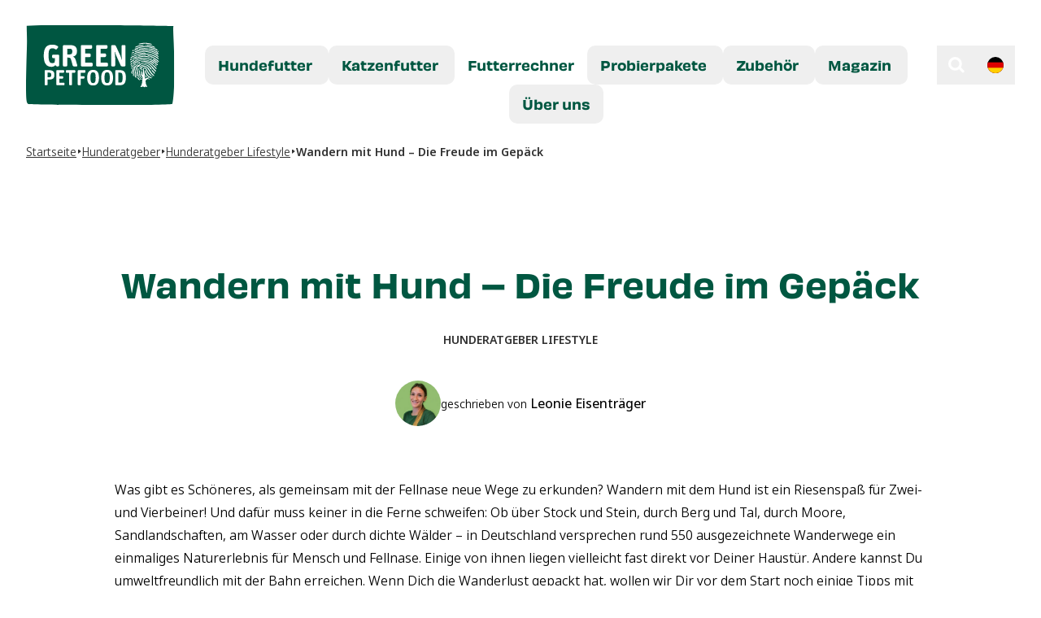

--- FILE ---
content_type: text/html; charset=utf-8
request_url: https://www.green-petfood.de/beitrage/hunderatgeber/wandern-mit-hund
body_size: 397644
content:
<!DOCTYPE html><html class="__variable_fb8f2c __variable_f910ec" lang="de" data-theme="light"><head><meta charSet="utf-8"/><meta name="viewport" content="width=device-width, initial-scale=1"/><link rel="stylesheet" href="/_next/static/css/5c41e41253b529b8.css" data-precedence="next"/><link rel="stylesheet" href="/_next/static/css/1e1c7def7b8d9c26.css" data-precedence="next"/><link rel="stylesheet" href="/_next/static/css/174ad6d7e54406a8.css" data-precedence="next"/><link rel="stylesheet" href="/_next/static/css/b4785a70394127fc.css" data-precedence="next"/><link rel="preload" as="script" fetchPriority="low" href="/_next/static/chunks/webpack-897c18dc4007a345.js"/><script src="/_next/static/chunks/3b3c2d22-5e2a0352529d547e.js" async=""></script><script src="/_next/static/chunks/1781-d958590bf3c6c89a.js" async=""></script><script src="/_next/static/chunks/main-app-d01cd6d48e1bdb96.js" async=""></script><script src="/_next/static/chunks/e2dbec2c-7d11de7e83fcda83.js" async=""></script><script src="/_next/static/chunks/42dcb829-0fe653eec6f26c48.js" async=""></script><script src="/_next/static/chunks/4e30940e-f32352cb2444c907.js" async=""></script><script src="/_next/static/chunks/2032-1ddea9f06f9b1a3f.js" async=""></script><script src="/_next/static/chunks/247-48d394c602c74413.js" async=""></script><script src="/_next/static/chunks/6239-dc9aea69103f2c6a.js" async=""></script><script src="/_next/static/chunks/4881-a6ec1cf878a87001.js" async=""></script><script src="/_next/static/chunks/app/(frontend)/tenant-domains/%5Btenant%5D/%5Blocale%5D/layout-d4f2a65f6eb83366.js" async=""></script><script src="/_next/static/chunks/8907-a056430766309b14.js" async=""></script><script src="/_next/static/chunks/9156-93359215e28bde1a.js" async=""></script><script src="/_next/static/chunks/app/(frontend)/tenant-domains/%5Btenant%5D/%5Blocale%5D/posts/%5B...slug%5D/page-7a82ea4e9c11afe8.js" async=""></script><script src="/_next/static/chunks/app/(frontend)/tenant-domains/%5Btenant%5D/%5Blocale%5D/not-found-3e719ce878c2355e.js" async=""></script><link rel="preload" href="https://www.googletagmanager.com/gtm.js?id=GTM-TQT9DGN" as="script"/><meta name="next-size-adjust" content=""/><link href="/favicon.ico" rel="icon" sizes="32x32"/><link href="/favicon.svg" rel="icon" type="image/svg+xml"/><title>Wandern mit Hund – Die Freude im Gepäck | Green Petfood</title><meta name="description" content="Was gibt es Schöneres, als gemeinsam mit der Fellnase neue Wege zu erkunden? Wandern mit dem Hund ist ein Riesenspaß für Zwei- und Vierbeiner! Und ..."/><meta name="robots" content="index, follow"/><link rel="canonical" href="https://www.green-petfood.de/beitrage/hunderatgeber/wandern-mit-hund"/><meta property="og:title" content="Wandern mit Hund – Die Freude im Gepäck | Green Petfood"/><meta property="og:description" content="Was gibt es Schöneres, als gemeinsam mit der Fellnase neue Wege zu erkunden? Wandern mit dem Hund ist ein Riesenspaß für Zwei- und Vierbeiner! Und ..."/><meta property="og:url" content="https://www.green-petfood.de/beitrage/hunderatgeber/wandern-mit-hund"/><meta property="og:site_name" content="Green Petfood"/><meta property="og:image" content="https://www.green-petfood.com/api/media/file/3667-Hund-Wandern-shutterstock-1773313148-Vorschaubild-600x600-3.jpg"/><meta property="og:type" content="website"/><meta name="twitter:card" content="summary_large_image"/><meta name="twitter:creator" content="Green Petfood"/><meta name="twitter:title" content="Wandern mit Hund – Die Freude im Gepäck | Green Petfood"/><meta name="twitter:description" content="Was gibt es Schöneres, als gemeinsam mit der Fellnase neue Wege zu erkunden? Wandern mit dem Hund ist ein Riesenspaß für Zwei- und Vierbeiner! Und ..."/><meta name="twitter:image" content="https://www.green-petfood.com/api/media/file/3667-Hund-Wandern-shutterstock-1773313148-Vorschaubild-600x600-3.jpg"/><link rel="stylesheet" href="https://use.typekit.net/uey3oae.css"/><script src="/_next/static/chunks/polyfills-42372ed130431b0a.js" noModule=""></script></head><body><div hidden=""><!--$--><!--/$--></div><noscript><iframe title="GTM noscript fallback" src="https://www.googletagmanager.com/ns.html?id=GTM-TQT9DGN" height="0" width="0" style="display:none;visibility:hidden"></iframe></noscript><header class="relative"><div class="gpf-header gpf-header--visible"><a class="z-30" href="https://www.green-petfood.de/shop/"><img alt="GPF Logo" loading="lazy" width="140" height="140" decoding="async" data-nimg="1" class="w-24 h-24 md:w-48 md:h-40" style="color:transparent" src="/assets/gpf-logo.svg"/></a><div class="gpf-navigation-menu gpf-navigation-menu--compact"><button type="button" class="gpf-navigation-menu__hamburger" aria-label="Toggle menu"><span class="gpf-navigation-menu__hamburger--icon"></span><span class="gpf-navigation-menu__hamburger--icon"></span></button><nav aria-label="Main" data-orientation="horizontal" dir="ltr" class="gpf-navigation-menu__menu"><div style="position:relative"><ul data-orientation="horizontal" class="gpf-navigation-menu__list" dir="ltr"><li class="gpf-navigation-menu__item"><div class="gpf-navigation-menu__nested-nav"><button id="radix-_R_klfiv5tqbsnpfivb_-trigger-689341bc6327610f41259e96" data-state="closed" aria-expanded="false" aria-controls="radix-_R_klfiv5tqbsnpfivb_-content-689341bc6327610f41259e96" class="gpf-navigation-menu__trigger gpf-heading" data-radix-collection-item=""><span class="gpf-navigation-menu__trigger--label">Hundefutter</span></button></div></li><li class="gpf-navigation-menu__item"><div class="gpf-navigation-menu__nested-nav"><button id="radix-_R_klfiv5tqbsnpfivb_-trigger-689341c06327610f41259e97" data-state="closed" aria-expanded="false" aria-controls="radix-_R_klfiv5tqbsnpfivb_-content-689341c06327610f41259e97" class="gpf-navigation-menu__trigger gpf-heading" data-radix-collection-item=""><span class="gpf-navigation-menu__trigger--label">Katzenfutter</span></button></div></li><li class="gpf-navigation-menu__item"><a class="gpf-navigation-menu__trigger gpf-heading" href="/uber-uns/futterrechner">Futterrechner</a></li><li class="gpf-navigation-menu__item"><div class="gpf-navigation-menu__nested-nav"><button id="radix-_R_klfiv5tqbsnpfivb_-trigger-689345aa6327610f41259ea7" data-state="closed" aria-expanded="false" aria-controls="radix-_R_klfiv5tqbsnpfivb_-content-689345aa6327610f41259ea7" class="gpf-navigation-menu__trigger gpf-heading" data-radix-collection-item=""><span class="gpf-navigation-menu__trigger--label">Probierpakete</span></button></div></li><li class="gpf-navigation-menu__item"><div class="gpf-navigation-menu__nested-nav"><button id="radix-_R_klfiv5tqbsnpfivb_-trigger-689345d56327610f41259ea8" data-state="closed" aria-expanded="false" aria-controls="radix-_R_klfiv5tqbsnpfivb_-content-689345d56327610f41259ea8" class="gpf-navigation-menu__trigger gpf-heading" data-radix-collection-item=""><span class="gpf-navigation-menu__trigger--label">Zubehör</span></button></div></li><li class="gpf-navigation-menu__item"><div class="gpf-navigation-menu__nested-nav"><button id="radix-_R_klfiv5tqbsnpfivb_-trigger-6868698266aebf00016bac2b" data-state="closed" aria-expanded="false" aria-controls="radix-_R_klfiv5tqbsnpfivb_-content-6868698266aebf00016bac2b" class="gpf-navigation-menu__trigger gpf-heading" data-radix-collection-item=""><span class="gpf-navigation-menu__trigger--label">Magazin</span></button></div></li><li class="gpf-navigation-menu__item"><div class="gpf-navigation-menu__nested-nav"><button id="radix-_R_klfiv5tqbsnpfivb_-trigger-6868698266aebf00016bac36" data-state="closed" aria-expanded="false" aria-controls="radix-_R_klfiv5tqbsnpfivb_-content-6868698266aebf00016bac36" class="gpf-navigation-menu__trigger gpf-heading" data-radix-collection-item=""><span class="gpf-navigation-menu__trigger--label">Über</span>uns</button></div></li></ul></div><div class="gpf-follow-us gpf-follow-us-menu"><div class="gpf-follow-us-menu__title not-prose">Folgen Sie uns:</div><div class="gpf-follow-us-menu__container not-prose"><a class="gpf-follow-us__link" target="_blank" href="https://www.instagram.com/greenpetfood/"><img alt="icon" loading="lazy" width="36" height="36" decoding="async" data-nimg="1" class="gpf-icon" style="color:transparent" src="/_next/static/media/instagram-box-green.aa205a8d.svg"/></a><a class="gpf-follow-us__link" target="_blank" href="https://www.youtube.com/@greenpetfood"><img alt="icon" loading="lazy" width="36" height="36" decoding="async" data-nimg="1" class="gpf-icon" style="color:transparent" src="/_next/static/media/youtube-box-green.7c7d4a26.svg"/></a><a class="gpf-follow-us__link" target="_blank" href="https://www.tiktok.com/@greenpetfood"><img alt="icon" loading="lazy" width="36" height="36" decoding="async" data-nimg="1" class="gpf-icon" style="color:transparent" src="/_next/static/media/tiktok-box-green.7b38f03c.svg"/></a><a class="gpf-follow-us__link" target="_blank" href="https://www.facebook.com/greenpetfood/"><img alt="icon" loading="lazy" width="36" height="36" decoding="async" data-nimg="1" class="gpf-icon" style="color:transparent" src="/_next/static/media/facebook-box-green.c4b3b2bd.svg"/></a><a class="gpf-follow-us__link" target="_blank" href="https://www.pinterest.com/greenpetfood/"><img alt="icon" loading="lazy" width="36" height="36" decoding="async" data-nimg="1" class="gpf-icon" style="color:transparent" src="/_next/static/media/pinterest-box-green.91940041.svg"/></a><a class="gpf-follow-us__link" target="_blank" href="https://www.linkedin.com/company/green-petfood/"><img alt="icon" loading="lazy" width="36" height="36" decoding="async" data-nimg="1" class="gpf-icon" style="color:transparent" src="/_next/static/media/linkedin-box-green.7c2f39a2.svg"/></a></div></div><img alt="Mask speckles" loading="lazy" width="375" height="812" decoding="async" data-nimg="1" class="gpf-navigation-menu__mask-speckles" style="color:transparent" srcSet="/_next/image?url=%2F_next%2Fstatic%2Fmedia%2Fspeckles-black.455908cc.png&amp;w=384&amp;q=75 1x, /_next/image?url=%2F_next%2Fstatic%2Fmedia%2Fspeckles-black.455908cc.png&amp;w=750&amp;q=75 2x" src="/_next/image?url=%2F_next%2Fstatic%2Fmedia%2Fspeckles-black.455908cc.png&amp;w=750&amp;q=75"/></nav></div><div class="gpf-header__search-and-lang"><div class="gpf-search-button "><button type="button" class="gpf-search-button__toggle-button" aria-label="Open search modal"><img alt="icon" loading="lazy" width="25" height="25" decoding="async" data-nimg="1" class="gpf-icon" style="color:transparent" src="/_next/static/media/magnifier.05f73467.svg"/><img alt="icon" loading="lazy" width="25" height="25" decoding="async" data-nimg="1" class="gpf-icon" style="color:transparent" src="/_next/static/media/magnifier-green.67fa9d7e.svg"/></button></div><div class="gpf-language-dropdown"><button class="gpf-language-dropdown__toggle-button" type="button"><img alt="de flag" loading="lazy" width="36" height="36" decoding="async" data-nimg="1" class="gpf-flag" style="color:transparent" src="/_next/static/media/de.82266d85.svg"/></button></div></div></div></header><main><script>(self.__next_s=self.__next_s||[]).push([0,{"type":"application/ld+json","children":"{\"@context\":\"https://schema.org\",\"@type\":\"NewsArticle\",\"headline\":\"Wandern mit Hund – Die Freude im Gepäck\",\"image\":\"https://www.green-petfood.com/api/media/file/3667-Hund-Wandern-shutterstock-1773313148-Vorschaubild-600x600-3.jpg\",\"datePublished\":\"2025-08-01T13:47:45.955Z\",\"dateModified\":\"2025-08-21T12:52:35.734Z\",\"author\":{\"@type\":\"Person\",\"name\":\"Leonie Eisenträger\"},\"url\":\"/beitrage/hunderatgeber/hunderatgeber-lifestyle/wandern-mit-hund\"}","id":"json-ld"}])</script><article class="gpf-post-page"><script>(self.__next_s=self.__next_s||[]).push([0,{"type":"application/ld+json","children":"{\"@context\":\"https://schema.org\",\"@type\":\"BreadcrumbList\",\"itemListElement\":[{\"@type\":\"ListItem\",\"position\":1,\"name\":\"Startseite\",\"item\":\"https://www.green-petfood.de/shop/\"},{\"@type\":\"ListItem\",\"position\":2,\"name\":\"Hunderatgeber\",\"item\":\"https://www.green-petfood.de/leitfaeden/hunderatgeber\"},{\"@type\":\"ListItem\",\"position\":3,\"name\":\"Hunderatgeber Lifestyle\",\"item\":\"https://www.green-petfood.de/leitfaeden/hunderatgeber/hunderatgeber-lifestyle\"},{\"@type\":\"ListItem\",\"position\":4,\"name\":\"Wandern mit Hund – Die Freude im Gepäck\",\"item\":\"https://www.green-petfood.de/beitrage/hunderatgeber-lifestyle/wandern-mit-hund\"}]}","id":"crumbs-ld"}])</script><nav class="gpf-breadcrumbs gpf-breadcrumbs--dark" aria-label="Breadcrumb"><ol class="gpf-breadcrumbs__list"><li class="gpf-breadcrumbs__item"><a class="gpf-breadcrumbs__link" href="https://www.green-petfood.de/shop/">Startseite</a><span class="gpf-breadcrumbs__separator" aria-hidden="true"></span></li><li class="gpf-breadcrumbs__item"><a class="gpf-breadcrumbs__link" href="https://www.green-petfood.de/leitfaeden/hunderatgeber">Hunderatgeber</a><span class="gpf-breadcrumbs__separator" aria-hidden="true"></span></li><li class="gpf-breadcrumbs__item"><a class="gpf-breadcrumbs__link" href="https://www.green-petfood.de/leitfaeden/hunderatgeber/hunderatgeber-lifestyle">Hunderatgeber Lifestyle</a><span class="gpf-breadcrumbs__separator" aria-hidden="true"></span></li><li class="gpf-breadcrumbs__item"><span class="gpf-breadcrumbs__current" aria-current="page">Wandern mit Hund – Die Freude im Gepäck</span></li></ol></nav><div class="gpf-container gpf-post-page__wrapper gpf-container--extra-small"><div class="gpf-post-hero"><h1 class="gpf-heading gpf-text-xl leading-[1.25em]" style="color:var(--gpf-color-brand-green)">Wandern mit Hund – Die Freude im Gepäck</h1><p class="gpf-post-hero__category">Hunderatgeber Lifestyle</p><div class="gpf-post-author"><div class="gpf-image gpf-image--avatar"><img alt="Leonie Eisenträger" loading="lazy" width="500" height="500" decoding="async" data-nimg="1" style="color:transparent" srcSet="https://bildverarbeiter.josera.click/load?url=https%3A%2F%2Fd1o0kbr0kaccoy.cloudfront.net%2F1182-GPFbecker-fin--2.jpg&amp;w=640&amp;q=75&amp;f=webp 1x, https://bildverarbeiter.josera.click/load?url=https%3A%2F%2Fd1o0kbr0kaccoy.cloudfront.net%2F1182-GPFbecker-fin--2.jpg&amp;w=1000&amp;q=75&amp;f=webp 2x" src="https://bildverarbeiter.josera.click/load?url=https%3A%2F%2Fd1o0kbr0kaccoy.cloudfront.net%2F1182-GPFbecker-fin--2.jpg&amp;w=1000&amp;q=75&amp;f=webp"/></div><p class="gpf-post-author__text"><span class="gpf-post-author__text--prefix">Geschrieben von<!-- --> </span><span class="gpf-post-author__text--name">Leonie Eisenträger</span></p></div></div><div class=""><div class="my-16"><div class="gpf-container my-16 gpf-content-block !mt-0"><div class="grid grid-cols-4 lg:grid-cols-12 gap-y-8 gap-x-16"><div class="col-span-4 lg:col-span-12"><div class="max-w-none mx-auto prose md:prose-md dark:prose-invert"><p><span>Was gibt es Schöneres, als gemeinsam mit der Fellnase neue Wege zu erkunden? Wandern mit dem Hund ist ein Riesenspaß für Zwei- und Vierbeiner! Und </span><strong><span>dafür muss keiner in die Ferne schweifen</span></strong><span>: Ob über Stock und Stein, durch Berg und Tal, durch Moore, Sandlandschaften, am Wasser oder durch dichte Wälder – in Deutschland versprechen rund </span><a href="https://de.statista.com/themen/2041/wandertourismus/" rel="noopener noreferrer" target="_blank"><span>550 ausgezeichnete Wanderwege</span></a><strong><span> ein einmaliges Naturerlebnis für Mensch und Fellnase. </span></strong><span>Einige von ihnen liegen vielleicht fast direkt vor Deiner Haustür</span><strong><span>. Andere kannst Du umweltfreundlich mit der Bahn erreichen. Wenn Dich die Wanderlust gepackt hat, wollen wir Dir vor dem Start noch einige Tipps mit auf den Weg geben: </span></strong><span>Wo kannst Du mit Deinem Hund wandern gehen? Was solltest du mitnehmen?</span><strong><span> Und auf was solltest du beim Wandern mit Hund achten? Hier sind unsere Tipps.</span></strong></p></div></div></div></div></div><div class="my-16"><div class="gpf-container my-16 gpf-content-block"><div class="grid grid-cols-4 lg:grid-cols-12 gap-y-8 gap-x-16"><div class="col-span-4 lg:col-span-12"><div class="max-w-none mx-auto prose md:prose-md dark:prose-invert"><h3><span>Wandern mit Hund – geht das überhaupt?</span></h3></div></div></div></div></div><div class="my-16"><div class="gpf-container my-16 gpf-content-block"><div class="grid grid-cols-4 lg:grid-cols-12 gap-y-8 gap-x-16"><div class="col-span-4 lg:col-span-6 md:col-span-2"><div class="max-w-none mx-auto prose md:prose-md dark:prose-invert"><p><span>Aber ja! Es gibt einige Hunderassen, die als besonders lauffreudig gelten, so z. B. Border Collie, Weimaraner, Golden Retriever, Labrador, Husky oder Dalmatiner. Aber auch kleine Hunde mit kürzeren Beinen sind zuweilen mit Siebenmeilenstiefeln unterwegs.</span></p><p><span>Wie ausgeprägt die Wanderlust Deiner Fellnase ist, kannst Du am besten einschätzen. Manche Hunde lieben lange Touren zu Fuß, andere sind vielleicht eher Kurzstrecken-Fans – das ist von Vierbeiner zu Vierbeiner individuell, wie beim Mensch auch. Natürlich spielen, neben der Freude am Laufen, auch die Kondition, der Gesundheitszustand und das Alter eine Rolle. Ein fitter, ausgewachsener Hund kann </span><strong><span>20 bis 25 km am Tag</span></strong><span> zurücklegen.</span></p><p><span>Das Wanderalter beginnt mit etwa acht Monate beim Welpen, längere Strecken sind drin, wenn Dein Hund ausgewachsen ist, also mit etwa </span><strong><span>12-18 Monaten</span></strong><span>.</span></p></div></div><div class="col-span-4 lg:col-span-6 md:col-span-2"><div class="max-w-none mx-auto prose md:prose-md dark:prose-invert"><div class="col-start-1 col-span-3"><div><picture><img alt="Hund_Wandern_shutterstock_1971976841_Beitragsbild1" loading="lazy" width="550" height="340" decoding="async" data-nimg="1" class="border border-border rounded-[0.8rem] m-0" style="color:transparent;background-size:cover;background-position:50% 50%;background-repeat:no-repeat;background-image:url(&quot;data:image/svg+xml;charset=utf-8,%3Csvg xmlns=&#x27;http://www.w3.org/2000/svg&#x27; viewBox=&#x27;0 0 550 340&#x27;%3E%3Cfilter id=&#x27;b&#x27; color-interpolation-filters=&#x27;sRGB&#x27;%3E%3CfeGaussianBlur stdDeviation=&#x27;20&#x27;/%3E%3CfeColorMatrix values=&#x27;1 0 0 0 0 0 1 0 0 0 0 0 1 0 0 0 0 0 100 -1&#x27; result=&#x27;s&#x27;/%3E%3CfeFlood x=&#x27;0&#x27; y=&#x27;0&#x27; width=&#x27;100%25&#x27; height=&#x27;100%25&#x27;/%3E%3CfeComposite operator=&#x27;out&#x27; in=&#x27;s&#x27;/%3E%3CfeComposite in2=&#x27;SourceGraphic&#x27;/%3E%3CfeGaussianBlur stdDeviation=&#x27;20&#x27;/%3E%3C/filter%3E%3Cimage width=&#x27;100%25&#x27; height=&#x27;100%25&#x27; x=&#x27;0&#x27; y=&#x27;0&#x27; preserveAspectRatio=&#x27;none&#x27; style=&#x27;filter: url(%23b);&#x27; href=&#x27;[data-uri]&#x27;/%3E%3C/svg%3E&quot;)" sizes="(max-width: 640px) 100vw, (max-width: 768px) 50vw, (max-width: 1024px) 33vw, 25vw" srcSet="https://bildverarbeiter.josera.click/load?url=https%3A%2F%2Fd1o0kbr0kaccoy.cloudfront.net%2F3668-Hund-Wandern-shutterstock-1971976841-Beitragsbild1-3.jpg&amp;w=256&amp;q=90&amp;f=webp 256w, https://bildverarbeiter.josera.click/load?url=https%3A%2F%2Fd1o0kbr0kaccoy.cloudfront.net%2F3668-Hund-Wandern-shutterstock-1971976841-Beitragsbild1-3.jpg&amp;w=384&amp;q=90&amp;f=webp 384w, https://bildverarbeiter.josera.click/load?url=https%3A%2F%2Fd1o0kbr0kaccoy.cloudfront.net%2F3668-Hund-Wandern-shutterstock-1971976841-Beitragsbild1-3.jpg&amp;w=640&amp;q=90&amp;f=webp 640w, https://bildverarbeiter.josera.click/load?url=https%3A%2F%2Fd1o0kbr0kaccoy.cloudfront.net%2F3668-Hund-Wandern-shutterstock-1971976841-Beitragsbild1-3.jpg&amp;w=750&amp;q=90&amp;f=webp 750w, https://bildverarbeiter.josera.click/load?url=https%3A%2F%2Fd1o0kbr0kaccoy.cloudfront.net%2F3668-Hund-Wandern-shutterstock-1971976841-Beitragsbild1-3.jpg&amp;w=828&amp;q=90&amp;f=webp 828w, https://bildverarbeiter.josera.click/load?url=https%3A%2F%2Fd1o0kbr0kaccoy.cloudfront.net%2F3668-Hund-Wandern-shutterstock-1971976841-Beitragsbild1-3.jpg&amp;w=1000&amp;q=90&amp;f=webp 1000w, https://bildverarbeiter.josera.click/load?url=https%3A%2F%2Fd1o0kbr0kaccoy.cloudfront.net%2F3668-Hund-Wandern-shutterstock-1971976841-Beitragsbild1-3.jpg&amp;w=1200&amp;q=90&amp;f=webp 1200w, https://bildverarbeiter.josera.click/load?url=https%3A%2F%2Fd1o0kbr0kaccoy.cloudfront.net%2F3668-Hund-Wandern-shutterstock-1971976841-Beitragsbild1-3.jpg&amp;w=1920&amp;q=90&amp;f=webp 1920w, https://bildverarbeiter.josera.click/load?url=https%3A%2F%2Fd1o0kbr0kaccoy.cloudfront.net%2F3668-Hund-Wandern-shutterstock-1971976841-Beitragsbild1-3.jpg&amp;w=2048&amp;q=90&amp;f=webp 2048w, https://bildverarbeiter.josera.click/load?url=https%3A%2F%2Fd1o0kbr0kaccoy.cloudfront.net%2F3668-Hund-Wandern-shutterstock-1971976841-Beitragsbild1-3.jpg&amp;w=3840&amp;q=90&amp;f=webp 3840w" src="https://bildverarbeiter.josera.click/load?url=https%3A%2F%2Fd1o0kbr0kaccoy.cloudfront.net%2F3668-Hund-Wandern-shutterstock-1971976841-Beitragsbild1-3.jpg&amp;w=3840&amp;q=90&amp;f=webp"/></picture></div><div class="mt-6 mx-auto max-w-[48rem]"></div></div></div></div></div></div></div><div class="my-16"><div class="gpf-container my-16 gpf-content-block"><div class="grid grid-cols-4 lg:grid-cols-12 gap-y-8 gap-x-16"><div class="col-span-4 lg:col-span-12"><div class="max-w-none mx-auto prose md:prose-md dark:prose-invert"><h3><span>Kann ich meinen Hund aufs Wandern vorbereiten?</span></h3><p><span>Ja und das solltest Du auch! Nicht nur Dein Hund sollte aufs Wandern vorbereitet werden, auch Deine Kondition spielt beim Kilometerfressen natürlich eine Rolle. Fangt am besten klein an. Erkundet auf Gassirunden neue Wege und baut kleine Hindernisse ein: Lass Deine Fellnase über Baumstämme klettern oder über einen Gitterrost laufen, steigt auf kleine Felsen, balanciert im Sommer über Steine in einem Fluss, erobert Brücken und unwegsames Gelände und steigert langsam die Dauer der Touren. So bereitet ihr euch optimal aufs Wandern vor und stärkt eure Verbindung. Die ist wichtig für eine große Wandertour! Dein Hund sollte die </span><strong><span>Grundkommandos beherrschen</span></strong><span>, </span><strong><span>leinenführig sein</span></strong><span> und Dir </span><strong><span>vertrauen</span></strong><span>, damit ihr in unvorhersehbaren Situationen und auf unbekanntem Gelände nicht in Schwierigkeiten kommt. Als starkes Team werdet ihr auf einer Wanderung viel Freude haben!</span></p><p><span>Welche Wanderwege für das Wandern mit Hunden gibt es?</span></p><p><span>Ob anspruchsvoll oder entspannt, Strand- oder Bergwandern, steil oder flach: Unzählige herrliche Wanderwege wollen hierzulande entdeckt werden. Und viele davon liegen wahrscheinlich sogar in Deiner Nähe! Besonders beliebt für das Wandern mit Hund in Deutschland sind das Allgäu, der Harz, die Eifel, das Sauerland, der Bayerische Wald und der Thüringer Wald. Tolle Wanderwege gibt es aber in jedem Bundesland.</span></p><p><span>Im Internet findest du Wanderkarten für die besten Wanderwege Deutschlands.</span></p><p><span>• Zum Beispiel hier: </span><a href="https://www.die-schoensten-wanderwege.de" rel="noopener noreferrer" target="_blank"><span>Die schönsten Wanderwege</span></a></p><p><span>• Hier: </span><a href="https://www.adac.de/reise-freizeit/reiseplanung/inspirationen/deutschland/schoenste-wanderwege-deutschland/" rel="noopener noreferrer" target="_blank"><span>ADAC Wanderwege</span></a></p><p><span>• Oder hier: </span><a href="https://www.wanderbares-deutschland.de/regionen/uebersichtskarte" rel="noopener noreferrer" target="_blank"><span>Wanderbares Deutschland</span></a></p><p><span>Erst surfen, dann wandern!</span></p></div></div></div></div></div><div class="my-16"><div class="gpf-container my-16 gpf-content-block"><div class="grid grid-cols-4 lg:grid-cols-12 gap-y-8 gap-x-16"><div class="col-span-4 lg:col-span-12 gpf-content-block--with-color gpf-bg-color-yellow-3 gpf-text-contrast-color-yellow-3 gpf-text-contrast-color-yellow-3--with-tags"><div class="max-w-none mx-auto prose md:prose-md dark:prose-invert"><h3><span>Link-Tipps für hundefreundliche Routen</span></h3><p><span>• </span><a href="https://www.reiseland-brandenburg.de/aktivitaeten-erlebnisse/aktiv-natur/wandern/wandern-mit-hund/" rel="noopener noreferrer" target="_blank"><span>Reiseland Brandenburg</span></a></p><p><span>• </span><a href="https://www.bergwelten.com/a/sechsbeinige-seilschaft-wandern-mit-hunden-in-bayern" rel="noopener noreferrer" target="_blank"><span>Bergwelten</span></a></p><p><span>• </span><a href="https://www.mit-hund-auf-tour.de/deutschland/bayerisches-voralpenland/" rel="noopener noreferrer" target="_blank"><span>Mit Hund auf Tour</span></a></p><p><span>• </span><a href="https://www.heidschnuckenweg.de/artikel/15928/wandern-mit-hund.html" rel="noopener noreferrer" target="_blank"><span>Heidschnuckenweg</span></a></p><p><span>• </span><a href="https://www.oberharzinfo.de/wanderlust/wandern-mit-hund" rel="noopener noreferrer" target="_blank"><span>Oberharz Info</span></a></p><p><span>• </span><a href="https://www.hochschwarzwald.de/planen-buchen/urlaub-in-der-region/urlaub-mit-hund#Ankerlink%20Wandern-mit-Hund" rel="noopener noreferrer" target="_blank"><span>Hochschwarzwald</span></a></p><p><span>• </span><a href="https://www.sauerland.com/erleben/wandern/Wandern-mit-Hund" rel="noopener noreferrer" target="_blank"><span>Sauerland</span></a></p><p><span>• </span><a href="https://www.eifel.info/ausflugsziele/aktivitaeten/urlaub-mit-hund/ausflugstipps-mit-hund" rel="noopener noreferrer" target="_blank"><span>Eifel Info</span></a></p><p><span>• </span><a href="https://www.dogbible.com/de/magazin/wander-routen-hund-deutschland" rel="noopener noreferrer" target="_blank"><span>Dogbible</span></a></p></div></div></div></div></div><div class="my-16"><div class="gpf-container my-16 gpf-content-block"><div class="grid grid-cols-4 lg:grid-cols-12 gap-y-8 gap-x-16"><div class="col-span-4 lg:col-span-12"><div class="max-w-none mx-auto prose md:prose-md dark:prose-invert"><p><span>Tatsächlich gibt es auch eine Wahl zu „Deutschlands schönstem Wanderweg“. Im Jahr 2021 haben fast 40.000 Wander:innen ihre Stimmen abgegeben. Und das sind, laut Wahl, die </span><strong><span>schönsten Wanderwege Deutschlands, </span></strong><span>die Du natürlich auch mit Deiner Fellnase erkunden kannst:</span></p></div></div></div></div></div><div class="my-16"><div class="gpf-container my-16 gpf-content-block"><div class="grid grid-cols-4 lg:grid-cols-12 gap-y-8 gap-x-16"><div class="col-span-4 lg:col-span-6 md:col-span-2"><div class="max-w-none mx-auto prose md:prose-md dark:prose-invert"><div class="col-start-1 col-span-3"><div><picture><img alt="Hund_Wandern_shutterstock_710348986_Beitragsbild3" loading="lazy" width="550" height="340" decoding="async" data-nimg="1" class="border border-border rounded-[0.8rem] m-0" style="color:transparent;background-size:cover;background-position:50% 50%;background-repeat:no-repeat;background-image:url(&quot;data:image/svg+xml;charset=utf-8,%3Csvg xmlns=&#x27;http://www.w3.org/2000/svg&#x27; viewBox=&#x27;0 0 550 340&#x27;%3E%3Cfilter id=&#x27;b&#x27; color-interpolation-filters=&#x27;sRGB&#x27;%3E%3CfeGaussianBlur stdDeviation=&#x27;20&#x27;/%3E%3CfeColorMatrix values=&#x27;1 0 0 0 0 0 1 0 0 0 0 0 1 0 0 0 0 0 100 -1&#x27; result=&#x27;s&#x27;/%3E%3CfeFlood x=&#x27;0&#x27; y=&#x27;0&#x27; width=&#x27;100%25&#x27; height=&#x27;100%25&#x27;/%3E%3CfeComposite operator=&#x27;out&#x27; in=&#x27;s&#x27;/%3E%3CfeComposite in2=&#x27;SourceGraphic&#x27;/%3E%3CfeGaussianBlur stdDeviation=&#x27;20&#x27;/%3E%3C/filter%3E%3Cimage width=&#x27;100%25&#x27; height=&#x27;100%25&#x27; x=&#x27;0&#x27; y=&#x27;0&#x27; preserveAspectRatio=&#x27;none&#x27; style=&#x27;filter: url(%23b);&#x27; href=&#x27;[data-uri]&#x27;/%3E%3C/svg%3E&quot;)" sizes="(max-width: 640px) 100vw, (max-width: 768px) 50vw, (max-width: 1024px) 33vw, 25vw" srcSet="https://bildverarbeiter.josera.click/load?url=https%3A%2F%2Fd1o0kbr0kaccoy.cloudfront.net%2F3665-Hund-Wandern-shutterstock-710348986-Beitragsbild3-3.jpg&amp;w=256&amp;q=90&amp;f=webp 256w, https://bildverarbeiter.josera.click/load?url=https%3A%2F%2Fd1o0kbr0kaccoy.cloudfront.net%2F3665-Hund-Wandern-shutterstock-710348986-Beitragsbild3-3.jpg&amp;w=384&amp;q=90&amp;f=webp 384w, https://bildverarbeiter.josera.click/load?url=https%3A%2F%2Fd1o0kbr0kaccoy.cloudfront.net%2F3665-Hund-Wandern-shutterstock-710348986-Beitragsbild3-3.jpg&amp;w=640&amp;q=90&amp;f=webp 640w, https://bildverarbeiter.josera.click/load?url=https%3A%2F%2Fd1o0kbr0kaccoy.cloudfront.net%2F3665-Hund-Wandern-shutterstock-710348986-Beitragsbild3-3.jpg&amp;w=750&amp;q=90&amp;f=webp 750w, https://bildverarbeiter.josera.click/load?url=https%3A%2F%2Fd1o0kbr0kaccoy.cloudfront.net%2F3665-Hund-Wandern-shutterstock-710348986-Beitragsbild3-3.jpg&amp;w=828&amp;q=90&amp;f=webp 828w, https://bildverarbeiter.josera.click/load?url=https%3A%2F%2Fd1o0kbr0kaccoy.cloudfront.net%2F3665-Hund-Wandern-shutterstock-710348986-Beitragsbild3-3.jpg&amp;w=1000&amp;q=90&amp;f=webp 1000w, https://bildverarbeiter.josera.click/load?url=https%3A%2F%2Fd1o0kbr0kaccoy.cloudfront.net%2F3665-Hund-Wandern-shutterstock-710348986-Beitragsbild3-3.jpg&amp;w=1200&amp;q=90&amp;f=webp 1200w, https://bildverarbeiter.josera.click/load?url=https%3A%2F%2Fd1o0kbr0kaccoy.cloudfront.net%2F3665-Hund-Wandern-shutterstock-710348986-Beitragsbild3-3.jpg&amp;w=1920&amp;q=90&amp;f=webp 1920w, https://bildverarbeiter.josera.click/load?url=https%3A%2F%2Fd1o0kbr0kaccoy.cloudfront.net%2F3665-Hund-Wandern-shutterstock-710348986-Beitragsbild3-3.jpg&amp;w=2048&amp;q=90&amp;f=webp 2048w, https://bildverarbeiter.josera.click/load?url=https%3A%2F%2Fd1o0kbr0kaccoy.cloudfront.net%2F3665-Hund-Wandern-shutterstock-710348986-Beitragsbild3-3.jpg&amp;w=3840&amp;q=90&amp;f=webp 3840w" src="https://bildverarbeiter.josera.click/load?url=https%3A%2F%2Fd1o0kbr0kaccoy.cloudfront.net%2F3665-Hund-Wandern-shutterstock-710348986-Beitragsbild3-3.jpg&amp;w=3840&amp;q=90&amp;f=webp"/></picture></div><div class="mt-6 mx-auto max-w-[48rem]"></div></div></div></div><div class="col-span-4 lg:col-span-6 md:col-span-2"><div class="max-w-none mx-auto prose md:prose-md dark:prose-invert"><p><span>• Platz 1: VulkaMaar-Pfad (Eifel, Rheinland-Pfalz)</span></p><p><span>• Platz 2: Lahnwanderweg (Hessen)</span></p><p><span>• Platz 3: Murgleiter (Schwarzwald, Baden-Württemberg)</span></p><p><span>• Platz 4: Hermannshöhen (Teutoburger Wald, Nordrhein-Westfalen)</span></p><p><span>• Platz 5: Kammweg (Erzgebirge/Vogtland, Sachsen)</span></p><p><span>• Platz 6: Hohenwarte Stausee Weg (Thüringer Wald, Thüringen)</span></p><p><span>• Platz 7: Weserbergland-Weg (Weserbergland, Niedersachsen)</span></p><p><span>• Platz 8: Grenzgänger (Allgäu, Bayern)</span></p><p><span>• Platz 9: Albtal.Abenteuer.Track (Schwarzwald, Baden-Württemberg)</span></p><p><span>• 10. Platz: Spitzenwanderweg (Zugspitz-Region, Bayern</span></p></div></div></div></div></div><div class="my-16"><div class="gpf-container my-16 gpf-content-block"><div class="grid grid-cols-4 lg:grid-cols-12 gap-y-8 gap-x-16"><div class="col-span-4 lg:col-span-12"><div class="max-w-none mx-auto prose md:prose-md dark:prose-invert"><p><span>Alle Ergebnisse der Wahl für Mehrtagestouren und Tagestouren mit Details zu den Strecken und Regionen hier: </span><a href="https://wandermagazin.de/de/artikel/aktuelles/1155/deutschlands-schonster-wanderweg-2021-die-gewinnerwege-.html" rel="noopener noreferrer" target="_blank"><span>Wandermagazin</span></a><span>.</span></p></div></div></div></div></div><div class="my-16"><div class="gpf-container my-16 gpf-content-block"><div class="grid grid-cols-4 lg:grid-cols-12 gap-y-8 gap-x-16"><div class="col-span-4 lg:col-span-12"><div class="max-w-none mx-auto prose md:prose-md dark:prose-invert"><h3><span>Was sollte ich beim Wandern beachten?</span></h3><p><span>Bei 550 mit Gütesiegel ausgezeichneten Wanderwegen hierzulande ist das natürlich nur ein Bruchteil dessen, was Du gemeinsam mit Deinem Hund entdecken kannst. Beim Planen eurer Route für die Wanderung solltest Du einige Punkte jedoch beachten:</span></p><p><span>• </span><strong><span>Höhenmeter nicht unterschätzen</span></strong><span>: Beim Bergwandern spielen Höhenmeter eine Rolle! Auch, wenn die Strecke mit wenigen Kilometern angegeben sind, können Höhenmeter eine Herausforderung auf der Wanderung sein. Hier lieber kurze Strecken einplanen, um eure Kondition auf der Tour nicht all zu sehr zu strapazieren.</span></p><p><span>• </span><strong><span>Sind Fahrten mit Gondeln notwendig?</span></strong><span> Auch das ist beim Bergwandern zu beachten. Wenn Du Dir nicht sicher bist, ob Dein Hund gerne Gondel fährt, solltest Du dieses mögliche „Hindernis“ beim Planen der Touren beachten.</span></p><p><span>• </span><strong><span>Sind genügend Trinkmöglichkeiten vorhanden?</span></strong><span> Natürlich solltest Du ausreichend Trinkwasser für Dich und Deine Fellnase dabei haben. Schau dennoch bei Google Maps nach, ob ihr auf euer Tour an Seen, Bachläufen oder Flüssen vorbeikommt, an denen sich Dein Hund unterwegs erfrischen kann.</span></p><p><span>• </span><strong><span>Maulkorb- und Leinenpflicht:</span></strong><span> Hier gelten unterschiedliche Vorschriften in den Regionen. Mach Dich vor eurer Wanderung schlau, welche Verordnung in der jeweiligen Gemeinde gültig ist.</span></p></div></div></div></div></div><div class="my-16"><div class="gpf-container my-16 gpf-content-block"><div class="grid grid-cols-4 lg:grid-cols-12 gap-y-8 gap-x-16"><div class="col-span-4 lg:col-span-6 md:col-span-2"><div class="max-w-none mx-auto prose md:prose-md dark:prose-invert"><h3><span>Gepäck: Was sollte ich beim Wanderurlaub mit Hund mitnehmen?</span></h3><p><span>Wenn Du mit dem Auto ins Wandergebiet fährst, bietet eine Transportbox Sicherheit für unterwegs. Außerdem solltest Du folgendes einpacken:</span></p><p><span>Packliste fürs Wandern mit dem Hund</span></p><p><span>• Maulkorb, Halsband und Leine (besonders geeignet ist eine Joggingleine!)</span></p><p><span>• Kotbeutel</span></p><p><span>• Futterschüsseln und Näpfe</span></p><p><span>• Reiseproviant aus Wasser, hochwertigem Futter und Leckerlis für unterwegs</span></p><p><span>• Leckerlitasche</span></p><p><span>• Erste-Hilfe-Kit für Mensch und Tier</span></p><p><span>• Insektenschutzmittel</span></p><p><span>• Ggf. Sonnenschutz</span></p><p><span>• Hundeschuhe zum Schutz der Pfoten vor Verletzungen</span></p><p><span>• Hundespielzeug</span></p><p><span>• Hundekörbchen oder –decke</span></p><p><span>• Liste mit Notfallnummern (Tierärzte in der Region)</span></p><p><span>• Liste hundefreundlicher Unterkünfte</span></p></div></div><div class="col-span-4 lg:col-span-6 md:col-span-2"><div class="max-w-none mx-auto prose md:prose-md dark:prose-invert"><div class="col-start-1 col-span-3"><div><picture><img alt="2059_GPF_Wandern-mit-Hund-Infografik+Pinterest_1000x1500px_v2-small" loading="lazy" width="550" height="825" decoding="async" data-nimg="1" class="border border-border rounded-[0.8rem] m-0" style="color:transparent;background-size:cover;background-position:50% 50%;background-repeat:no-repeat;background-image:url(&quot;data:image/svg+xml;charset=utf-8,%3Csvg xmlns=&#x27;http://www.w3.org/2000/svg&#x27; viewBox=&#x27;0 0 550 825&#x27;%3E%3Cfilter id=&#x27;b&#x27; color-interpolation-filters=&#x27;sRGB&#x27;%3E%3CfeGaussianBlur stdDeviation=&#x27;20&#x27;/%3E%3CfeColorMatrix values=&#x27;1 0 0 0 0 0 1 0 0 0 0 0 1 0 0 0 0 0 100 -1&#x27; result=&#x27;s&#x27;/%3E%3CfeFlood x=&#x27;0&#x27; y=&#x27;0&#x27; width=&#x27;100%25&#x27; height=&#x27;100%25&#x27;/%3E%3CfeComposite operator=&#x27;out&#x27; in=&#x27;s&#x27;/%3E%3CfeComposite in2=&#x27;SourceGraphic&#x27;/%3E%3CfeGaussianBlur stdDeviation=&#x27;20&#x27;/%3E%3C/filter%3E%3Cimage width=&#x27;100%25&#x27; height=&#x27;100%25&#x27; x=&#x27;0&#x27; y=&#x27;0&#x27; preserveAspectRatio=&#x27;none&#x27; style=&#x27;filter: url(%23b);&#x27; href=&#x27;[data-uri]&#x27;/%3E%3C/svg%3E&quot;)" sizes="(max-width: 640px) 100vw, (max-width: 768px) 50vw, (max-width: 1024px) 33vw, 25vw" srcSet="https://bildverarbeiter.josera.click/load?url=https%3A%2F%2Fd1o0kbr0kaccoy.cloudfront.net%2F3662-2059-GPF-Wandern-mit-Hund-Infografik2BPinterest-1000x1500px-v2-small-3.jpg&amp;w=256&amp;q=90&amp;f=webp 256w, https://bildverarbeiter.josera.click/load?url=https%3A%2F%2Fd1o0kbr0kaccoy.cloudfront.net%2F3662-2059-GPF-Wandern-mit-Hund-Infografik2BPinterest-1000x1500px-v2-small-3.jpg&amp;w=384&amp;q=90&amp;f=webp 384w, https://bildverarbeiter.josera.click/load?url=https%3A%2F%2Fd1o0kbr0kaccoy.cloudfront.net%2F3662-2059-GPF-Wandern-mit-Hund-Infografik2BPinterest-1000x1500px-v2-small-3.jpg&amp;w=640&amp;q=90&amp;f=webp 640w, https://bildverarbeiter.josera.click/load?url=https%3A%2F%2Fd1o0kbr0kaccoy.cloudfront.net%2F3662-2059-GPF-Wandern-mit-Hund-Infografik2BPinterest-1000x1500px-v2-small-3.jpg&amp;w=750&amp;q=90&amp;f=webp 750w, https://bildverarbeiter.josera.click/load?url=https%3A%2F%2Fd1o0kbr0kaccoy.cloudfront.net%2F3662-2059-GPF-Wandern-mit-Hund-Infografik2BPinterest-1000x1500px-v2-small-3.jpg&amp;w=828&amp;q=90&amp;f=webp 828w, https://bildverarbeiter.josera.click/load?url=https%3A%2F%2Fd1o0kbr0kaccoy.cloudfront.net%2F3662-2059-GPF-Wandern-mit-Hund-Infografik2BPinterest-1000x1500px-v2-small-3.jpg&amp;w=1000&amp;q=90&amp;f=webp 1000w, https://bildverarbeiter.josera.click/load?url=https%3A%2F%2Fd1o0kbr0kaccoy.cloudfront.net%2F3662-2059-GPF-Wandern-mit-Hund-Infografik2BPinterest-1000x1500px-v2-small-3.jpg&amp;w=1200&amp;q=90&amp;f=webp 1200w, https://bildverarbeiter.josera.click/load?url=https%3A%2F%2Fd1o0kbr0kaccoy.cloudfront.net%2F3662-2059-GPF-Wandern-mit-Hund-Infografik2BPinterest-1000x1500px-v2-small-3.jpg&amp;w=1920&amp;q=90&amp;f=webp 1920w, https://bildverarbeiter.josera.click/load?url=https%3A%2F%2Fd1o0kbr0kaccoy.cloudfront.net%2F3662-2059-GPF-Wandern-mit-Hund-Infografik2BPinterest-1000x1500px-v2-small-3.jpg&amp;w=2048&amp;q=90&amp;f=webp 2048w, https://bildverarbeiter.josera.click/load?url=https%3A%2F%2Fd1o0kbr0kaccoy.cloudfront.net%2F3662-2059-GPF-Wandern-mit-Hund-Infografik2BPinterest-1000x1500px-v2-small-3.jpg&amp;w=3840&amp;q=90&amp;f=webp 3840w" src="https://bildverarbeiter.josera.click/load?url=https%3A%2F%2Fd1o0kbr0kaccoy.cloudfront.net%2F3662-2059-GPF-Wandern-mit-Hund-Infografik2BPinterest-1000x1500px-v2-small-3.jpg&amp;w=3840&amp;q=90&amp;f=webp"/></picture></div><div class="mt-6 mx-auto max-w-[48rem]"></div></div></div></div></div></div></div><div class="my-16"><div class="gpf-container my-16 gpf-content-block"><div class="grid grid-cols-4 lg:grid-cols-12 gap-y-8 gap-x-16"><div class="col-span-4 lg:col-span-12 gpf-content-block--with-color gpf-bg-color-yellow-3 gpf-text-contrast-color-yellow-3 gpf-text-contrast-color-yellow-3--with-tags"><div class="max-w-none mx-auto prose md:prose-md dark:prose-invert"><h3><span>Spiel &amp; Spaß für unterwegs</span></h3><p><span>Die neue Umgebung und all die neuen Eindrücke werden Deinem Hund bei eurer Wandertour selbst schon viel Abwechslung bieten. Möchtest Du noch etwas Spiel ins Wandern bringen, kannst Du Dir natürlich auf dem Weg einfach einen Stock schnappen und ihn für Deine Fellnase werfen. Auch das Spiel mit dem Futterdummy wird euch auf Trab halten. Wir haben sogar eine DIY-Anleitung für Dich, wie Du den </span><a href="https://www.green-petfood.de/articles/futterbeutel-training" rel="noopener noreferrer" target="_blank"><span>Futterdummy ganz einfach selber machen</span></a><span> kannst.</span></p></div></div></div></div></div><div class="my-16"><div class="gpf-container my-16 gpf-content-block"><div class="grid grid-cols-4 lg:grid-cols-12 gap-y-8 gap-x-16"><div class="col-span-4 lg:col-span-12"><div class="max-w-none mx-auto prose md:prose-md dark:prose-invert"><h3><span>Tipps für unterwegs: Was sollte ich auf der Tour beachten?</span></h3><p><span>Um bei Wanderungen Ärger zu vermeiden, sollten Dein Hund und Du ein starkes Team sein. Andere Menschen, andere Hunde, Kühe, Hasen, Rehe und andere unerwartete Begegnungen sollten Deinen Hund nicht aus der Ruhe bringen. Bist Du Dir nicht sicher, wie Deine Fellnase reagieren könnte, lass sie unterwegs lieber angeleint, auch wenn keine Leinenpflicht besteht. Eine Joggingleine ist besonders komfortabel, weil Du mit ihr die Hände frei hast. Gute Idee: Deine </span><strong><span>Telefonnummer am Halsband</span></strong><span> anbringen, falls sich eure Wege doch mal ungeplant trennen sollten, bist Du so gut auffindbar. Natürlich sollte Dein </span><strong><span>Hund gechippt</span></strong><span> sein und dass Du die </span><strong><span>Hinterlassenschaften</span></strong><strong><span>Deiner Fellnase</span></strong><span> entfernst, gehört auch beim Wandern selbstverständlich zum guten Ton. Wenn Dir die Natur besonders am Herzen liegt, kannst Du außerdem eine Tüte mitnehmen, um </span><strong><span>unterwegs den Müll anderer aufzusammeln</span></strong><span>. Denn der findet sich leider mittlerweile selbst an den entlegensten Orten.</span></p></div></div></div></div></div><div class="my-16"><div class="gpf-container my-16 gpf-content-block"><div class="grid grid-cols-4 lg:grid-cols-12 gap-y-8 gap-x-16"><div class="col-span-4 lg:col-span-12"><div class="max-w-none mx-auto prose md:prose-md dark:prose-invert"><h3><span>Umweltfreundliche Hundekotbeutel für unterwegs</span></h3></div></div></div></div></div><div class="my-16"><div class="gpf-container my-16 gpf-content-block"><div class="grid grid-cols-4 lg:grid-cols-12 gap-y-8 gap-x-16"><div class="col-span-4 lg:col-span-12"><div class="max-w-none mx-auto prose md:prose-md dark:prose-invert"><p><span>Behalte Deinen Vierbeiner bei eurer Wanderung stets im Auge. Geht ihm (oder Dir) die Puste aus, legt eine </span><strong><span>Pause</span></strong><span> ein. Achte darauf, dass er Dir an Steilhängen oder an Kuhweiden nicht von der Seite weicht und dass er </span><strong><span>keine giftigen Pflanzen</span></strong><span> anknabbert. Bei steinigen Untergründen können </span><strong><span>Hundeschuhe</span></strong><span> vermeiden, dass sich Dein Hund die empfindlichen Pfoten verletzt. Außerdem solltest Du natürlich reichlich </span><strong><span>Leckerlis</span></strong><span> dabei haben: Sie dienen nicht nur als Motivationshilfe unterwegs, sondern sind auch hervorragend dafür geeignet, die uneingeschränkte Aufmerksamkeit Deiner Fellnase zu gewinnen, wenn es drauf ankommt.</span></p></div></div></div></div></div><div><section><div class="gpf-container"><div class="gpf-carousel-layout__container
            
            
            "><div><div class="carousel-696fc11659f8760f2423f6b5 gpf-carousel gpf-carousel--product"><div class="swiper gpf-swiper"><div class="swiper-wrapper"><div class="swiper-slide"><div><p>Produkt wird geladen...</p></div></div></div><div class="swiper-button-prev"></div><div class="swiper-button-next"></div><div class="swiper-pagination"></div></div></div></div></div></div></section></div><div class="my-16"><div class="gpf-container my-16 gpf-content-block"><div class="grid grid-cols-4 lg:grid-cols-12 gap-y-8 gap-x-16"><div class="col-span-4 lg:col-span-12 gpf-content-block--with-color gpf-bg-color-yellow-3 gpf-text-contrast-color-yellow-3 gpf-text-contrast-color-yellow-3--with-tags"><div class="max-w-none mx-auto prose md:prose-md dark:prose-invert"><h3><span>Unser Tipp</span></h3><p><span>Um den Tag vollkommen zu machen, kannst Du nach der Wanderung kannst Deinen Hund mit einer kleinen Pfotenmassage belohnen. Den Pfotenbalsam für samtweiche Ballen kannst du sogar selber machen. Hier entlang zu unserem </span><a href="https://www.green-petfood.de/articles/pfotenbalsam" rel="noopener noreferrer" target="_blank"><span>Pfotenbalsam-Rezept</span></a><span>!</span></p></div></div></div></div></div><div class="my-16"><div class="gpf-container my-16 gpf-content-block"><div class="grid grid-cols-4 lg:grid-cols-12 gap-y-8 gap-x-16"><div class="col-span-4 lg:col-span-12"><div class="max-w-none mx-auto prose md:prose-md dark:prose-invert"><h3><span>Füttern auf der Route – So klappt’s mit dem Proviant</span></h3><p><span>Nassfutter fällt natürlich ordentlich ins Gewicht. Deswegen bist Du mit einem hochwertigen Trockenfutter für Deinen Hund beim Wandern deutlich besser beraten. Dabei solltest Du natürlich unbedingt auf eine ausreichende Flüssigkeitszufuhr achten! Wandern verbrennt auch bei Hunden jede Menge Kalorien – deswegen darf’s unterwegs ruhig ein bisschen mehr sein, wenn ihr längere Touren zurücklegt. Ist Deine Fellnase mit einem Hunderucksack ausgestattet, kann er sogar sein eigenes Futter transportieren.</span></p></div></div></div></div></div><div class="my-16"><div class="gpf-container my-16 gpf-content-block"><div class="grid grid-cols-4 lg:grid-cols-12 gap-y-8 gap-x-16"><div class="col-span-4 lg:col-span-12"><div class="max-w-none mx-auto prose md:prose-md dark:prose-invert"><div class="col-start-1 col-span-3"><div><picture><img alt="hot spot image" loading="lazy" width="970" height="600" decoding="async" data-nimg="1" class="border border-border rounded-[0.8rem] m-0" style="color:transparent;background-size:cover;background-position:50% 50%;background-repeat:no-repeat;background-image:url(&quot;data:image/svg+xml;charset=utf-8,%3Csvg xmlns=&#x27;http://www.w3.org/2000/svg&#x27; viewBox=&#x27;0 0 970 600&#x27;%3E%3Cfilter id=&#x27;b&#x27; color-interpolation-filters=&#x27;sRGB&#x27;%3E%3CfeGaussianBlur stdDeviation=&#x27;20&#x27;/%3E%3CfeColorMatrix values=&#x27;1 0 0 0 0 0 1 0 0 0 0 0 1 0 0 0 0 0 100 -1&#x27; result=&#x27;s&#x27;/%3E%3CfeFlood x=&#x27;0&#x27; y=&#x27;0&#x27; width=&#x27;100%25&#x27; height=&#x27;100%25&#x27;/%3E%3CfeComposite operator=&#x27;out&#x27; in=&#x27;s&#x27;/%3E%3CfeComposite in2=&#x27;SourceGraphic&#x27;/%3E%3CfeGaussianBlur stdDeviation=&#x27;20&#x27;/%3E%3C/filter%3E%3Cimage width=&#x27;100%25&#x27; height=&#x27;100%25&#x27; x=&#x27;0&#x27; y=&#x27;0&#x27; preserveAspectRatio=&#x27;none&#x27; style=&#x27;filter: url(%23b);&#x27; href=&#x27;[data-uri]&#x27;/%3E%3C/svg%3E&quot;)" sizes="(max-width: 640px) 100vw, (max-width: 768px) 50vw, (max-width: 1024px) 33vw, 25vw" srcSet="https://bildverarbeiter.josera.click/load?url=https%3A%2F%2Fd1o0kbr0kaccoy.cloudfront.net%2FHund-Wandern-iStock-1056314244-Beitragsbild2-2.jpg&amp;w=256&amp;q=90&amp;f=webp 256w, https://bildverarbeiter.josera.click/load?url=https%3A%2F%2Fd1o0kbr0kaccoy.cloudfront.net%2FHund-Wandern-iStock-1056314244-Beitragsbild2-2.jpg&amp;w=384&amp;q=90&amp;f=webp 384w, https://bildverarbeiter.josera.click/load?url=https%3A%2F%2Fd1o0kbr0kaccoy.cloudfront.net%2FHund-Wandern-iStock-1056314244-Beitragsbild2-2.jpg&amp;w=640&amp;q=90&amp;f=webp 640w, https://bildverarbeiter.josera.click/load?url=https%3A%2F%2Fd1o0kbr0kaccoy.cloudfront.net%2FHund-Wandern-iStock-1056314244-Beitragsbild2-2.jpg&amp;w=750&amp;q=90&amp;f=webp 750w, https://bildverarbeiter.josera.click/load?url=https%3A%2F%2Fd1o0kbr0kaccoy.cloudfront.net%2FHund-Wandern-iStock-1056314244-Beitragsbild2-2.jpg&amp;w=828&amp;q=90&amp;f=webp 828w, https://bildverarbeiter.josera.click/load?url=https%3A%2F%2Fd1o0kbr0kaccoy.cloudfront.net%2FHund-Wandern-iStock-1056314244-Beitragsbild2-2.jpg&amp;w=1000&amp;q=90&amp;f=webp 1000w, https://bildverarbeiter.josera.click/load?url=https%3A%2F%2Fd1o0kbr0kaccoy.cloudfront.net%2FHund-Wandern-iStock-1056314244-Beitragsbild2-2.jpg&amp;w=1200&amp;q=90&amp;f=webp 1200w, https://bildverarbeiter.josera.click/load?url=https%3A%2F%2Fd1o0kbr0kaccoy.cloudfront.net%2FHund-Wandern-iStock-1056314244-Beitragsbild2-2.jpg&amp;w=1920&amp;q=90&amp;f=webp 1920w, https://bildverarbeiter.josera.click/load?url=https%3A%2F%2Fd1o0kbr0kaccoy.cloudfront.net%2FHund-Wandern-iStock-1056314244-Beitragsbild2-2.jpg&amp;w=2048&amp;q=90&amp;f=webp 2048w, https://bildverarbeiter.josera.click/load?url=https%3A%2F%2Fd1o0kbr0kaccoy.cloudfront.net%2FHund-Wandern-iStock-1056314244-Beitragsbild2-2.jpg&amp;w=3840&amp;q=90&amp;f=webp 3840w" src="https://bildverarbeiter.josera.click/load?url=https%3A%2F%2Fd1o0kbr0kaccoy.cloudfront.net%2FHund-Wandern-iStock-1056314244-Beitragsbild2-2.jpg&amp;w=3840&amp;q=90&amp;f=webp"/></picture></div><div class="mt-6 mx-auto max-w-[48rem]"></div></div></div></div></div></div></div><div><section><div class="gpf-container"><div class="gpf-carousel-layout__container
            
            
            "><div><div class="carousel-696fc11659f8760f2423f6bc gpf-carousel gpf-carousel--product"><div class="swiper gpf-swiper"><div class="swiper-wrapper"><div class="swiper-slide"><div><p>Produkt wird geladen...</p></div></div><div class="swiper-slide"><div><p>Produkt wird geladen...</p></div></div></div><div class="swiper-button-prev"></div><div class="swiper-button-next"></div><div class="swiper-pagination"></div></div></div></div></div></div></section></div><div class="my-16"><div class="gpf-container my-16 gpf-content-block"><div class="grid grid-cols-4 lg:grid-cols-12 gap-y-8 gap-x-16"><div class="col-span-4 lg:col-span-6 md:col-span-2"><div class="max-w-none mx-auto prose md:prose-md dark:prose-invert"><div class="col-start-1 col-span-3"><div><picture><img alt="Hund_Wandern_shutterstock_402956746_Beitragsbild4" loading="lazy" width="550" height="340" decoding="async" data-nimg="1" class="border border-border rounded-[0.8rem] m-0" style="color:transparent;background-size:cover;background-position:50% 50%;background-repeat:no-repeat;background-image:url(&quot;data:image/svg+xml;charset=utf-8,%3Csvg xmlns=&#x27;http://www.w3.org/2000/svg&#x27; viewBox=&#x27;0 0 550 340&#x27;%3E%3Cfilter id=&#x27;b&#x27; color-interpolation-filters=&#x27;sRGB&#x27;%3E%3CfeGaussianBlur stdDeviation=&#x27;20&#x27;/%3E%3CfeColorMatrix values=&#x27;1 0 0 0 0 0 1 0 0 0 0 0 1 0 0 0 0 0 100 -1&#x27; result=&#x27;s&#x27;/%3E%3CfeFlood x=&#x27;0&#x27; y=&#x27;0&#x27; width=&#x27;100%25&#x27; height=&#x27;100%25&#x27;/%3E%3CfeComposite operator=&#x27;out&#x27; in=&#x27;s&#x27;/%3E%3CfeComposite in2=&#x27;SourceGraphic&#x27;/%3E%3CfeGaussianBlur stdDeviation=&#x27;20&#x27;/%3E%3C/filter%3E%3Cimage width=&#x27;100%25&#x27; height=&#x27;100%25&#x27; x=&#x27;0&#x27; y=&#x27;0&#x27; preserveAspectRatio=&#x27;none&#x27; style=&#x27;filter: url(%23b);&#x27; href=&#x27;[data-uri]&#x27;/%3E%3C/svg%3E&quot;)" sizes="(max-width: 640px) 100vw, (max-width: 768px) 50vw, (max-width: 1024px) 33vw, 25vw" srcSet="https://bildverarbeiter.josera.click/load?url=https%3A%2F%2Fd1o0kbr0kaccoy.cloudfront.net%2F3664-Hund-Wandern-shutterstock-402956746-Beitragsbild4-3.jpg&amp;w=256&amp;q=90&amp;f=webp 256w, https://bildverarbeiter.josera.click/load?url=https%3A%2F%2Fd1o0kbr0kaccoy.cloudfront.net%2F3664-Hund-Wandern-shutterstock-402956746-Beitragsbild4-3.jpg&amp;w=384&amp;q=90&amp;f=webp 384w, https://bildverarbeiter.josera.click/load?url=https%3A%2F%2Fd1o0kbr0kaccoy.cloudfront.net%2F3664-Hund-Wandern-shutterstock-402956746-Beitragsbild4-3.jpg&amp;w=640&amp;q=90&amp;f=webp 640w, https://bildverarbeiter.josera.click/load?url=https%3A%2F%2Fd1o0kbr0kaccoy.cloudfront.net%2F3664-Hund-Wandern-shutterstock-402956746-Beitragsbild4-3.jpg&amp;w=750&amp;q=90&amp;f=webp 750w, https://bildverarbeiter.josera.click/load?url=https%3A%2F%2Fd1o0kbr0kaccoy.cloudfront.net%2F3664-Hund-Wandern-shutterstock-402956746-Beitragsbild4-3.jpg&amp;w=828&amp;q=90&amp;f=webp 828w, https://bildverarbeiter.josera.click/load?url=https%3A%2F%2Fd1o0kbr0kaccoy.cloudfront.net%2F3664-Hund-Wandern-shutterstock-402956746-Beitragsbild4-3.jpg&amp;w=1000&amp;q=90&amp;f=webp 1000w, https://bildverarbeiter.josera.click/load?url=https%3A%2F%2Fd1o0kbr0kaccoy.cloudfront.net%2F3664-Hund-Wandern-shutterstock-402956746-Beitragsbild4-3.jpg&amp;w=1200&amp;q=90&amp;f=webp 1200w, https://bildverarbeiter.josera.click/load?url=https%3A%2F%2Fd1o0kbr0kaccoy.cloudfront.net%2F3664-Hund-Wandern-shutterstock-402956746-Beitragsbild4-3.jpg&amp;w=1920&amp;q=90&amp;f=webp 1920w, https://bildverarbeiter.josera.click/load?url=https%3A%2F%2Fd1o0kbr0kaccoy.cloudfront.net%2F3664-Hund-Wandern-shutterstock-402956746-Beitragsbild4-3.jpg&amp;w=2048&amp;q=90&amp;f=webp 2048w, https://bildverarbeiter.josera.click/load?url=https%3A%2F%2Fd1o0kbr0kaccoy.cloudfront.net%2F3664-Hund-Wandern-shutterstock-402956746-Beitragsbild4-3.jpg&amp;w=3840&amp;q=90&amp;f=webp 3840w" src="https://bildverarbeiter.josera.click/load?url=https%3A%2F%2Fd1o0kbr0kaccoy.cloudfront.net%2F3664-Hund-Wandern-shutterstock-402956746-Beitragsbild4-3.jpg&amp;w=3840&amp;q=90&amp;f=webp"/></picture></div><div class="mt-6 mx-auto max-w-[48rem]"></div></div></div></div><div class="col-span-4 lg:col-span-6 md:col-span-2"><div class="max-w-none mx-auto prose md:prose-md dark:prose-invert"><p><span>Profis in Sachen Hundewandern schicken das </span><strong><span>Futter </span></strong><span>übrigens </span><strong><span>vorab an die eingeplante Unterkunft</span></strong><span> oder an eine Packstation in einem Ort an der Strecke – so bleibt der Rucksack bei Mehrtagestouren leichter. Allerdings ist hier natürlich wichtig, dass ihr eure Kondition genau einschätzen könnt!</span></p><p><span>Wenn euch vor dem Erreichen des Hundefutter-Reservoirs die Puste ausgeht, ist das ungünstig. Also auf jeden Fall genügend Futter dabei haben, wenn ihr noch kein eingespieltes Wanderteam seid. Beobachte Deinen Hund unterwegs genau, ist er sehr hungrig, erhöhe die Futterration.</span></p><p><span>Bei längeren Mehrtagestouren solltet ihr auch unbedingt </span><strong><span>Pausentage </span></strong><span>einlegen, um Kalorien wieder reinzuholen und die beanspruchten Füße und Pfoten entspannt hochzulegen.</span></p></div></div></div></div></div><div class="my-16"><div class="gpf-container my-16 gpf-content-block"><div class="grid grid-cols-4 lg:grid-cols-12 gap-y-8 gap-x-16"><div class="col-span-4 lg:col-span-12 gpf-content-block--with-color gpf-bg-color-yellow-3 gpf-text-contrast-color-yellow-3 gpf-text-contrast-color-yellow-3--with-tags"><div class="max-w-none mx-auto prose md:prose-md dark:prose-invert"><h3><span>Hundefreundliche Unterkünfte in Deutschland</span></h3><p><span>Im Netz gibt es zahlreiche Datenbanken mit einer Sammlung hundefreundlicher Unterkünfte in Deutschland. Auch bei den großen Anbietern von Urlaubsunterkünften wie Airbnb kannst du hundefreundliche Gastgeber:innen finden.</span></p><p><span>• </span><a href="https://www.hunde-urlaub.net/deutschland/" rel="noopener noreferrer" target="_blank"><span>Hunde Urlaub</span></a></p><p><span>• </span><a href="https://www.ferien-mit-hund.de/deutschland-mit-hund/" rel="noopener noreferrer" target="_blank"><span>Ferien mit Hund</span></a></p><p><span>• </span><a href="https://www.ferienhaus-mit-hunden.de/urlaub-mit-hund/Deutschland/" rel="noopener noreferrer" target="_blank"><span>Ferienhaus mit Hunden</span></a></p><p><span>• </span><a href="https://hundehotel.info" rel="noopener noreferrer" target="_blank"><span>Hundehotel Info</span></a></p></div></div></div></div></div><div class="my-16"><div class="gpf-container my-16 gpf-content-block"><div class="grid grid-cols-4 lg:grid-cols-12 gap-y-8 gap-x-16"><div class="col-span-4 lg:col-span-12"><div class="max-w-none mx-auto prose md:prose-md dark:prose-invert"><h3><span>Fazit: Wandern mit Hund schweißt zusammen</span></h3><p><span>Wenn Du gern draußen die Welt erkundest und Dir die üblichen Gassirunden nicht ausreichen, dann nehme Deinen Hund mit auf eine erste kleiner Wanderung und schau, wie es funktioniert. Gemeinsames Wandern mit dem Hund hat jede Menge Schönes zu bieten. Du und Deine Fellnase lernt euch noch besser kennen, es baut Vertrauen auf und schweißt zusammen. Natürlich erkundet ihr hierbei auch gemeinsam neue Gebiete und entdeckt tolle Orte – und genau dadurch entstehen wunderschöne gemeinsame Erinnerungen und Fotos!</span></p></div></div></div></div></div></div><div class="gpf-back-to-posts-list"><a type="button" class="gpf-button--color-green-1 gpf-button no-underline gpf-button--outline" href="/leitfaeden/hunderatgeber/hunderatgeber-lifestyle">Zurück zu Hunderatgeber Lifestyle</a></div><section class="gpf-post-author-section"><div class="gpf-image gpf-image--avatar"><img alt="Leonie Eisenträger" loading="lazy" width="500" height="500" decoding="async" data-nimg="1" style="color:transparent" srcSet="https://bildverarbeiter.josera.click/load?url=https%3A%2F%2Fd1o0kbr0kaccoy.cloudfront.net%2F1182-GPFbecker-fin--2.jpg&amp;w=640&amp;q=75&amp;f=webp 1x, https://bildverarbeiter.josera.click/load?url=https%3A%2F%2Fd1o0kbr0kaccoy.cloudfront.net%2F1182-GPFbecker-fin--2.jpg&amp;w=1000&amp;q=75&amp;f=webp 2x" src="https://bildverarbeiter.josera.click/load?url=https%3A%2F%2Fd1o0kbr0kaccoy.cloudfront.net%2F1182-GPFbecker-fin--2.jpg&amp;w=1000&amp;q=75&amp;f=webp"/></div><div class="gpf-post-author-section__content"><div class="gpf-post-author gpf-post-author--heading"><div class="gpf-image gpf-image--avatar"><img alt="Leonie Eisenträger" loading="lazy" width="500" height="500" decoding="async" data-nimg="1" style="color:transparent" srcSet="https://bildverarbeiter.josera.click/load?url=https%3A%2F%2Fd1o0kbr0kaccoy.cloudfront.net%2F1182-GPFbecker-fin--2.jpg&amp;w=640&amp;q=75&amp;f=webp 1x, https://bildverarbeiter.josera.click/load?url=https%3A%2F%2Fd1o0kbr0kaccoy.cloudfront.net%2F1182-GPFbecker-fin--2.jpg&amp;w=1000&amp;q=75&amp;f=webp 2x" src="https://bildverarbeiter.josera.click/load?url=https%3A%2F%2Fd1o0kbr0kaccoy.cloudfront.net%2F1182-GPFbecker-fin--2.jpg&amp;w=1000&amp;q=75&amp;f=webp"/></div><p class="gpf-post-author__text"><span class="gpf-post-author__text--prefix">Geschrieben von<!-- --> </span><span class="gpf-post-author__text--name">Leonie Eisenträger</span></p></div><p class="gpf-post-author-section__description">Leonie Eisenträger</p></div></section></div><div class="gpf-container gpf-post-page__product-links gpf-container--extra-small"><section><div class="gpf-container"><div class="gpf-product-line-links gpf-product-line-links--compact"><a class="gpf-badge gpf-badge--dog" href="https://www.green-petfood.de/shop/hundefutter.html"><div class="gpf-badge__image"><img alt="Badge image of dog" loading="lazy" width="306" height="292" decoding="async" data-nimg="1" style="color:transparent" srcSet="/_next/image?url=%2F_next%2Fstatic%2Fmedia%2Fdog.0ba98f86.webp&amp;w=384&amp;q=75 1x, /_next/image?url=%2F_next%2Fstatic%2Fmedia%2Fdog.0ba98f86.webp&amp;w=640&amp;q=75 2x" src="/_next/image?url=%2F_next%2Fstatic%2Fmedia%2Fdog.0ba98f86.webp&amp;w=640&amp;q=75"/></div><div class="gpf-badge__content"><p>Hundefutter</p><p>Entdecke die Köstlichkeiten!</p></div><div class="gpf-badge__icon"><img alt="icon" loading="lazy" width="36" height="36" decoding="async" data-nimg="1" class="gpf-icon" style="color:transparent" src="/_next/static/media/arrow.814337a0.svg"/></div></a><a class="gpf-badge gpf-badge--cat" href="https://www.green-petfood.de/shop/katzenfutter.html"><div class="gpf-badge__image"><img alt="Badge image of cat" loading="lazy" width="306" height="292" decoding="async" data-nimg="1" style="color:transparent" srcSet="/_next/image?url=%2F_next%2Fstatic%2Fmedia%2Fcat.65d43032.webp&amp;w=384&amp;q=75 1x, /_next/image?url=%2F_next%2Fstatic%2Fmedia%2Fcat.65d43032.webp&amp;w=640&amp;q=75 2x" src="/_next/image?url=%2F_next%2Fstatic%2Fmedia%2Fcat.65d43032.webp&amp;w=640&amp;q=75"/></div><div class="gpf-badge__content"><p>Katzenfutter</p><p>Entdecke die Köstlichkeiten!</p></div><div class="gpf-badge__icon"><img alt="icon" loading="lazy" width="36" height="36" decoding="async" data-nimg="1" class="gpf-icon" style="color:transparent" src="/_next/static/media/arrow.814337a0.svg"/></div></a></div></div></section></div><div class="gpf-container gpf-post-page__bottom-links gpf-container--extra-small"><nav class="gpf-intersection-navigation gpf-intersection-navigation--columns-3 mt-12"><a href="/uber-uns/auszeichnungen"><div class="gpf-intersection-navigation-our-awards"><p class="gpf-intersection-navigation-our-awards__title title-lg">Unsere <strong>Auszeichnungen</strong></p><p class="gpf-intersection-navigation-our-awards__subtitle">Gut gemacht!</p></div></a><a target="_self" class="gpf-big-box-link gpf-bg-color-brand-green no-underline gpf-big-box-link--has-image" href="/uber-uns/wo-erhltlich"><div class="gpf-big-box-link__wrapper"><div class="gpf-follow-us-image__title not-prose"><h3 class="gpf-heading gpf-text-xl leading-[1.25em]" style="color:var(--gpf-color-white)"><strong>Find</strong> us</h3></div><p class="gpf-big-box-link__subtitle gpf-big-box-link__subtitle--bigger">Unsere Handlersuche</p></div><div class="gpf-big-box-link__image"><img alt="Find us" loading="lazy" decoding="async" data-nimg="fill" style="position:absolute;height:100%;width:100%;left:0;top:0;right:0;bottom:0;color:transparent" sizes="100vw" srcSet="/_next/image?url=%2F_next%2Fstatic%2Fmedia%2Fbtn-find-us.891dcd72.webp&amp;w=640&amp;q=75 640w, /_next/image?url=%2F_next%2Fstatic%2Fmedia%2Fbtn-find-us.891dcd72.webp&amp;w=750&amp;q=75 750w, /_next/image?url=%2F_next%2Fstatic%2Fmedia%2Fbtn-find-us.891dcd72.webp&amp;w=828&amp;q=75 828w, /_next/image?url=%2F_next%2Fstatic%2Fmedia%2Fbtn-find-us.891dcd72.webp&amp;w=1000&amp;q=75 1000w, /_next/image?url=%2F_next%2Fstatic%2Fmedia%2Fbtn-find-us.891dcd72.webp&amp;w=1200&amp;q=75 1200w, /_next/image?url=%2F_next%2Fstatic%2Fmedia%2Fbtn-find-us.891dcd72.webp&amp;w=1920&amp;q=75 1920w, /_next/image?url=%2F_next%2Fstatic%2Fmedia%2Fbtn-find-us.891dcd72.webp&amp;w=2048&amp;q=75 2048w, /_next/image?url=%2F_next%2Fstatic%2Fmedia%2Fbtn-find-us.891dcd72.webp&amp;w=3840&amp;q=75 3840w" src="/_next/image?url=%2F_next%2Fstatic%2Fmedia%2Fbtn-find-us.891dcd72.webp&amp;w=3840&amp;q=75"/></div></a><div class="gpf-follow-us gpf-follow-us-normal" style="background-color:var(--gpf-color-purple-1)"><div class="gpf-follow-us-normal__title not-prose"><h3 class="gpf-heading gpf-text-xl leading-[1.25em]" style="color:var(--gpf-color-white)"><strong>Folge</strong> <!-- -->uns</h3></div><div class="gpf-follow-us-normal__container not-prose"><a class="gpf-follow-us__link" target="_blank" href="https://www.instagram.com/greenpetfood/"><img alt="icon" loading="lazy" width="36" height="36" decoding="async" data-nimg="1" class="gpf-icon" style="color:transparent" src="/_next/static/media/instagram-box.1916eca2.svg"/></a><a class="gpf-follow-us__link" target="_blank" href="https://www.youtube.com/@greenpetfood"><img alt="icon" loading="lazy" width="36" height="36" decoding="async" data-nimg="1" class="gpf-icon" style="color:transparent" src="/_next/static/media/youtube-box.9e9f31c0.svg"/></a><a class="gpf-follow-us__link" target="_blank" href="https://www.tiktok.com/@greenpetfood"><img alt="icon" loading="lazy" width="36" height="36" decoding="async" data-nimg="1" class="gpf-icon" style="color:transparent" src="/_next/static/media/tiktok-box.8f8def46.svg"/></a><a class="gpf-follow-us__link" target="_blank" href="https://www.facebook.com/greenpetfood/"><img alt="icon" loading="lazy" width="36" height="36" decoding="async" data-nimg="1" class="gpf-icon" style="color:transparent" src="/_next/static/media/facebook-box.43ac6e03.svg"/></a><a class="gpf-follow-us__link" target="_blank" href="https://www.pinterest.com/greenpetfood/"><img alt="icon" loading="lazy" width="36" height="36" decoding="async" data-nimg="1" class="gpf-icon" style="color:transparent" src="/_next/static/media/pinterest-box.891e46a6.svg"/></a><a class="gpf-follow-us__link" target="_blank" href="https://www.linkedin.com/company/green-petfood/"><img alt="icon" loading="lazy" width="36" height="36" decoding="async" data-nimg="1" class="gpf-icon" style="color:transparent" src="/_next/static/media/linkedin-box.21c1cb54.svg"/></a></div></div></nav></div></article></main><!--$--><!--/$--><footer class="gpf-footer"><div class="gpf-container"><div class="gpf-footer__wrapper"><button type="button" class="btn go-to-top-button btn--icon-style-without-border btn--size-medium btn--withoutPopup btn--style-primary btn--withoutPopup"><span class="btn__content"><span class="btn__label"><img alt="icon" loading="lazy" width="25" height="25" decoding="async" data-nimg="1" class="gpf-icon" style="color:transparent" src="/_next/static/media/arrow.814337a0.svg"/></span></span></button><nav class="gpf-footer__navigation gpf-footer__navigation--compact"><div><a class="gpf-footer__navigation--header gpf-heading" href="https://www.green-petfood.de/shop/hundefutter.html">Hundefutter</a><ul class="gpf-footer__navigation-list"><li class="gpf-footer__navigation-item"><a href="https://www.green-petfood.de/shop/hundefutter.html">Alle Hundefutter</a></li><li class="gpf-footer__navigation-item"><a href="https://www.green-petfood.de/shop/hundefutter/hundetrockenfutter.html">Trockenfutter</a></li><li class="gpf-footer__navigation-item"><a href="https://www.green-petfood.de/shop/hundefutter/hundesnacks.html">Leckerli</a></li><li class="gpf-footer__navigation-item"><a href="https://www.green-petfood.de/">Spezielle Diät</a><ul class="gpf-footer__navigation-list__sublist"><li class="gpf-footer__navigation-item"><a href="https://www.green-petfood.de/shop/hundefutter/veggiedog.html">Vegetarisch</a></li><li class="gpf-footer__navigation-item"><a href="https://www.green-petfood.de/shop/hundefutter/insectdog.html">Insektenfutter</a></li><li class="gpf-footer__navigation-item"><a href="https://www.green-petfood.de/shop/insectdog-balance.html">Fleisch</a></li><li class="gpf-footer__navigation-item"><a href="https://www.green-petfood.de/shop/insectdog-high-protein.html">Fisch</a></li><li class="gpf-footer__navigation-item"><a href="https://www.green-petfood.de/shop/hundefutter/getreidefrei.html">Getreidefrei</a></li><li class="gpf-footer__navigation-item"><a href="https://www.green-petfood.de/shop/hundefutter/sensitiv.html">Sensitiv</a></li><li class="gpf-footer__navigation-item"><a href="https://www.green-petfood.de/shop/hundefutter/hypoallergen.html">Hypoallergen</a></li></ul></li></ul></div><div><a class="gpf-footer__navigation--header gpf-heading" href="https://www.green-petfood.de/shop/katzenfutter.html">Katzenfutter</a><ul class="gpf-footer__navigation-list"><li class="gpf-footer__navigation-item"><a href="https://www.green-petfood.de/shop/katzenfutter.html">Alle Katzenfutter</a></li><li class="gpf-footer__navigation-item"><a href="https://www.green-petfood.de/shop/katzenfutter/katzentrockenfutter.html">Trockenfutter</a></li><li class="gpf-footer__navigation-item"><a href="https://www.green-petfood.de/shop/katzenfutter/katzennassfutter.html">Nassfutter</a></li><li class="gpf-footer__navigation-item"><a href="https://www.green-petfood.de/shop/katzenfutter/katzenzubehor.html">Spezielle Diät</a><ul class="gpf-footer__navigation-list__sublist"><li class="gpf-footer__navigation-item"><a href="https://www.green-petfood.de/shop/katzenfutter/insektenprotein.html">Insektenfutter</a></li><li class="gpf-footer__navigation-item"><a href="https://www.green-petfood.de/shop/katzenfutter/getreidefrei.html">Getriedefrei</a></li><li class="gpf-footer__navigation-item"><a href="https://www.green-petfood.de/shop/katzenfutter/gut-fur-s-bauchlein.html">Sensitiv</a></li></ul></li></ul></div><span class="hidden"></span><div><a class="gpf-footer__navigation--header gpf-heading" href="https://www.green-petfood.de">Probierpakete</a><ul class="gpf-footer__navigation-list"><li class="gpf-footer__navigation-item"><a href="https://www.green-petfood.de/shop/probierpakete/hundetrockenfutter.html">Hunde</a></li><li class="gpf-footer__navigation-item"><a href="https://www.green-petfood.de/shop/probierpaket-katze-2.html">Katzen</a></li></ul></div><div><a class="gpf-footer__navigation--header gpf-heading" href="https://www.green-petfood.de">Zubehör</a><ul class="gpf-footer__navigation-list"><li class="gpf-footer__navigation-item"><a href="https://www.green-petfood.de/shop/zubehoer/hundezubehor.html">Hunde</a></li><li class="gpf-footer__navigation-item"><a href="https://www.green-petfood.de/shop/zubehoer/katzenzubehor.html">Katzen</a></li><li class="gpf-footer__navigation-item"><a href="https://www.green-petfood.de/shop/zubehoer/charity-collection-gpf.html">Charity Kollektion</a></li></ul></div><div><a class="gpf-footer__navigation--header gpf-heading" href="">Magazin</a><ul class="gpf-footer__navigation-list"><li class="gpf-footer__navigation-item"><a href="/leitfaeden/hunderatgeber">Hunde</a><ul class="gpf-footer__navigation-list__sublist"><li class="gpf-footer__navigation-item"><a href="/leitfaeden/hunderatgeber">Alle</a></li><li class="gpf-footer__navigation-item"><a href="/leitfaeden/hunderatgeber/hunderatgeber-gesundheit">Gesundheit</a></li><li class="gpf-footer__navigation-item"><a href="/leitfaeden/hunderatgeber/hunderatgeber-ernaehrung">Ernährung</a></li><li class="gpf-footer__navigation-item"><a href="/leitfaeden/hunderatgeber/hunderatgeber-lifestyle">Lifestyle</a></li></ul></li><li class="gpf-footer__navigation-item"><a href="/leitfaeden/katzenratgeber">Katzen</a><ul class="gpf-footer__navigation-list__sublist"><li class="gpf-footer__navigation-item"><a href="/leitfaeden/katzenratgeber">Alle</a></li><li class="gpf-footer__navigation-item"><a href="/leitfaeden/katzenratgeber/katzenratgeber-gesundheit">Gesundheit</a></li><li class="gpf-footer__navigation-item"><a href="/leitfaeden/katzenratgeber/katzenratgeber-ernaehrung">Ernährung</a></li><li class="gpf-footer__navigation-item"><a href="/leitfaeden/katzenratgeber/katzenratgeber-lifestyle">Lifestyle</a></li></ul></li><li class="gpf-footer__navigation-item"><a href="/leitfaeden/life-living">Life &amp; Living</a></li></ul></div><div><a class="gpf-footer__navigation--header gpf-heading" href="">Über uns</a><ul class="gpf-footer__navigation-list"><li class="gpf-footer__navigation-item"><a href="/uber-uns/unser-futter">Unser Futter</a></li><li class="gpf-footer__navigation-item"><a href="/uber-uns/unsere-geschichte">Unsere Geschichte</a></li><li class="gpf-footer__navigation-item"><a href="/uber-uns/auszeichnungen">Auszeichnungen</a></li><li class="gpf-footer__navigation-item"><a href="/uber-uns/unser-ansatz">Unser Ansatz</a></li><li class="gpf-footer__navigation-item"><a href="/uber-uns/wo-erhltlich">Wo erhältlich</a></li><li class="gpf-footer__navigation-item"><a href="/uber-uns/kontakt">Kontakt</a></li><li class="gpf-footer__navigation-item"><a href="/uber-uns/haeufig-gestellte-fragen">FAQ</a></li><li class="gpf-footer__navigation-item"><a href="/uber-uns/presse">Presse</a></li><li class="gpf-footer__navigation-item"><a href="/uber-uns/kundenstimmen">Kundenbewertungen</a></li></ul></div></nav><div class="gpf-footer__bottom"><div class="gpf-footer__bottom-left-col"><div class="gpf-footer__brand"><p class="gpf-footer__brand--name">foodforplanet GmbH</p><div class="gpf-footer__brand--contact-info"><p>Industriegebiet Süd</p><a href="tel:+49 9371 940-951">+49 9371 940-951</a><p>63924 Kleinheubach, Germany</p><a href="mailto:service@green-petfood.com">service@green-petfood.com</a></div></div><div class="gpf-footer__policy-links"><a href="/uber-uns/impressum">Impressum</a> /<a href="/uber-uns/datenschutzerklrung">Datenschutzerklärung</a> /<a href="/uber-uns/kontakt">Kontakt</a></div></div><div class="gpf-footer__ekomi"><div class="gpf-footer__ekomi-badge"><picture><img alt="Ekomi" loading="lazy" width="500" height="500" decoding="async" data-nimg="1" class="" style="color:transparent;background-size:cover;background-position:50% 50%;background-repeat:no-repeat;background-image:url(&quot;data:image/svg+xml;charset=utf-8,%3Csvg xmlns=&#x27;http://www.w3.org/2000/svg&#x27; viewBox=&#x27;0 0 500 500&#x27;%3E%3Cfilter id=&#x27;b&#x27; color-interpolation-filters=&#x27;sRGB&#x27;%3E%3CfeGaussianBlur stdDeviation=&#x27;20&#x27;/%3E%3CfeColorMatrix values=&#x27;1 0 0 0 0 0 1 0 0 0 0 0 1 0 0 0 0 0 100 -1&#x27; result=&#x27;s&#x27;/%3E%3CfeFlood x=&#x27;0&#x27; y=&#x27;0&#x27; width=&#x27;100%25&#x27; height=&#x27;100%25&#x27;/%3E%3CfeComposite operator=&#x27;out&#x27; in=&#x27;s&#x27;/%3E%3CfeComposite in2=&#x27;SourceGraphic&#x27;/%3E%3CfeGaussianBlur stdDeviation=&#x27;20&#x27;/%3E%3C/filter%3E%3Cimage width=&#x27;100%25&#x27; height=&#x27;100%25&#x27; x=&#x27;0&#x27; y=&#x27;0&#x27; preserveAspectRatio=&#x27;none&#x27; style=&#x27;filter: url(%23b);&#x27; href=&#x27;[data-uri]&#x27;/%3E%3C/svg%3E&quot;)" sizes="(max-width: 640px) 100vw, (max-width: 768px) 50vw, (max-width: 1024px) 33vw, 25vw" srcSet="https://bildverarbeiter.josera.click/load?url=https%3A%2F%2Fd1o0kbr0kaccoy.cloudfront.net%2Ficon-ekomi-gold.png&amp;w=256&amp;q=90&amp;f=webp 256w, https://bildverarbeiter.josera.click/load?url=https%3A%2F%2Fd1o0kbr0kaccoy.cloudfront.net%2Ficon-ekomi-gold.png&amp;w=384&amp;q=90&amp;f=webp 384w, https://bildverarbeiter.josera.click/load?url=https%3A%2F%2Fd1o0kbr0kaccoy.cloudfront.net%2Ficon-ekomi-gold.png&amp;w=640&amp;q=90&amp;f=webp 640w, https://bildverarbeiter.josera.click/load?url=https%3A%2F%2Fd1o0kbr0kaccoy.cloudfront.net%2Ficon-ekomi-gold.png&amp;w=750&amp;q=90&amp;f=webp 750w, https://bildverarbeiter.josera.click/load?url=https%3A%2F%2Fd1o0kbr0kaccoy.cloudfront.net%2Ficon-ekomi-gold.png&amp;w=828&amp;q=90&amp;f=webp 828w, https://bildverarbeiter.josera.click/load?url=https%3A%2F%2Fd1o0kbr0kaccoy.cloudfront.net%2Ficon-ekomi-gold.png&amp;w=1000&amp;q=90&amp;f=webp 1000w, https://bildverarbeiter.josera.click/load?url=https%3A%2F%2Fd1o0kbr0kaccoy.cloudfront.net%2Ficon-ekomi-gold.png&amp;w=1200&amp;q=90&amp;f=webp 1200w, https://bildverarbeiter.josera.click/load?url=https%3A%2F%2Fd1o0kbr0kaccoy.cloudfront.net%2Ficon-ekomi-gold.png&amp;w=1920&amp;q=90&amp;f=webp 1920w, https://bildverarbeiter.josera.click/load?url=https%3A%2F%2Fd1o0kbr0kaccoy.cloudfront.net%2Ficon-ekomi-gold.png&amp;w=2048&amp;q=90&amp;f=webp 2048w, https://bildverarbeiter.josera.click/load?url=https%3A%2F%2Fd1o0kbr0kaccoy.cloudfront.net%2Ficon-ekomi-gold.png&amp;w=3840&amp;q=90&amp;f=webp 3840w" src="https://bildverarbeiter.josera.click/load?url=https%3A%2F%2Fd1o0kbr0kaccoy.cloudfront.net%2Ficon-ekomi-gold.png&amp;w=3840&amp;q=90&amp;f=webp"/></picture></div><div class="gpf-footer__ekomi-stars"><picture><img alt="ekomi stars" loading="lazy" width="426" height="80" decoding="async" data-nimg="1" class="" style="color:transparent;background-size:cover;background-position:50% 50%;background-repeat:no-repeat;background-image:url(&quot;data:image/svg+xml;charset=utf-8,%3Csvg xmlns=&#x27;http://www.w3.org/2000/svg&#x27; viewBox=&#x27;0 0 426 80&#x27;%3E%3Cfilter id=&#x27;b&#x27; color-interpolation-filters=&#x27;sRGB&#x27;%3E%3CfeGaussianBlur stdDeviation=&#x27;20&#x27;/%3E%3CfeColorMatrix values=&#x27;1 0 0 0 0 0 1 0 0 0 0 0 1 0 0 0 0 0 100 -1&#x27; result=&#x27;s&#x27;/%3E%3CfeFlood x=&#x27;0&#x27; y=&#x27;0&#x27; width=&#x27;100%25&#x27; height=&#x27;100%25&#x27;/%3E%3CfeComposite operator=&#x27;out&#x27; in=&#x27;s&#x27;/%3E%3CfeComposite in2=&#x27;SourceGraphic&#x27;/%3E%3CfeGaussianBlur stdDeviation=&#x27;20&#x27;/%3E%3C/filter%3E%3Cimage width=&#x27;100%25&#x27; height=&#x27;100%25&#x27; x=&#x27;0&#x27; y=&#x27;0&#x27; preserveAspectRatio=&#x27;none&#x27; style=&#x27;filter: url(%23b);&#x27; href=&#x27;[data-uri]&#x27;/%3E%3C/svg%3E&quot;)" sizes="(max-width: 640px) 100vw, (max-width: 768px) 50vw, (max-width: 1024px) 33vw, 25vw" srcSet="https://bildverarbeiter.josera.click/load?url=https%3A%2F%2Fd1o0kbr0kaccoy.cloudfront.net%2Fimage-20250818-110320%281%29-1%2520%282%29.png&amp;w=256&amp;q=90&amp;f=webp 256w, https://bildverarbeiter.josera.click/load?url=https%3A%2F%2Fd1o0kbr0kaccoy.cloudfront.net%2Fimage-20250818-110320%281%29-1%2520%282%29.png&amp;w=384&amp;q=90&amp;f=webp 384w, https://bildverarbeiter.josera.click/load?url=https%3A%2F%2Fd1o0kbr0kaccoy.cloudfront.net%2Fimage-20250818-110320%281%29-1%2520%282%29.png&amp;w=640&amp;q=90&amp;f=webp 640w, https://bildverarbeiter.josera.click/load?url=https%3A%2F%2Fd1o0kbr0kaccoy.cloudfront.net%2Fimage-20250818-110320%281%29-1%2520%282%29.png&amp;w=750&amp;q=90&amp;f=webp 750w, https://bildverarbeiter.josera.click/load?url=https%3A%2F%2Fd1o0kbr0kaccoy.cloudfront.net%2Fimage-20250818-110320%281%29-1%2520%282%29.png&amp;w=828&amp;q=90&amp;f=webp 828w, https://bildverarbeiter.josera.click/load?url=https%3A%2F%2Fd1o0kbr0kaccoy.cloudfront.net%2Fimage-20250818-110320%281%29-1%2520%282%29.png&amp;w=1000&amp;q=90&amp;f=webp 1000w, https://bildverarbeiter.josera.click/load?url=https%3A%2F%2Fd1o0kbr0kaccoy.cloudfront.net%2Fimage-20250818-110320%281%29-1%2520%282%29.png&amp;w=1200&amp;q=90&amp;f=webp 1200w, https://bildverarbeiter.josera.click/load?url=https%3A%2F%2Fd1o0kbr0kaccoy.cloudfront.net%2Fimage-20250818-110320%281%29-1%2520%282%29.png&amp;w=1920&amp;q=90&amp;f=webp 1920w, https://bildverarbeiter.josera.click/load?url=https%3A%2F%2Fd1o0kbr0kaccoy.cloudfront.net%2Fimage-20250818-110320%281%29-1%2520%282%29.png&amp;w=2048&amp;q=90&amp;f=webp 2048w, https://bildverarbeiter.josera.click/load?url=https%3A%2F%2Fd1o0kbr0kaccoy.cloudfront.net%2Fimage-20250818-110320%281%29-1%2520%282%29.png&amp;w=3840&amp;q=90&amp;f=webp 3840w" src="https://bildverarbeiter.josera.click/load?url=https%3A%2F%2Fd1o0kbr0kaccoy.cloudfront.net%2Fimage-20250818-110320%281%29-1%2520%282%29.png&amp;w=3840&amp;q=90&amp;f=webp"/></picture></div><p class="gpf-footer__ekomi-text">Reviews 8592</p></div></div></div></div></footer><script src="/_next/static/chunks/webpack-897c18dc4007a345.js" id="_R_" async=""></script><script>(self.__next_f=self.__next_f||[]).push([0])</script><script>self.__next_f.push([1,"1:\"$Sreact.fragment\"\n2:I[14748,[],\"\"]\n3:I[39882,[],\"\"]\n7:I[71753,[],\"OutletBoundary\"]\n9:I[29636,[],\"AsyncMetadataOutlet\"]\nb:I[71753,[],\"ViewportBoundary\"]\nd:I[71753,[],\"MetadataBoundary\"]\ne:\"$Sreact.suspense\"\n10:I[71512,[],\"\"]\n12:I[23326,[\"4101\",\"static/chunks/e2dbec2c-7d11de7e83fcda83.js\",\"2271\",\"static/chunks/42dcb829-0fe653eec6f26c48.js\",\"2905\",\"static/chunks/4e30940e-f32352cb2444c907.js\",\"2032\",\"static/chunks/2032-1ddea9f06f9b1a3f.js\",\"247\",\"static/chunks/247-48d394c602c74413.js\",\"6239\",\"static/chunks/6239-dc9aea69103f2c6a.js\",\"4881\",\"static/chunks/4881-a6ec1cf878a87001.js\",\"8630\",\"static/chunks/app/(frontend)/tenant-domains/%5Btenant%5D/%5Blocale%5D/layout-d4f2a65f6eb83366.js\"],\"GoogleTagManager\"]\n13:I[91089,[\"4101\",\"static/chunks/e2dbec2c-7d11de7e83fcda83.js\",\"2271\",\"static/chunks/42dcb829-0fe653eec6f26c48.js\",\"2905\",\"static/chunks/4e30940e-f32352cb2444c907.js\",\"2032\",\"static/chunks/2032-1ddea9f06f9b1a3f.js\",\"247\",\"static/chunks/247-48d394c602c74413.js\",\"8907\",\"static/chunks/8907-a056430766309b14.js\",\"6239\",\"static/chunks/6239-dc9aea69103f2c6a.js\",\"4881\",\"static/chunks/4881-a6ec1cf878a87001.js\",\"9156\",\"static/chunks/9156-93359215e28bde1a.js\",\"5611\",\"static/chunks/app/(frontend)/tenant-domains/%5Btenant%5D/%5Blocale%5D/posts/%5B...slug%5D/page-7a82ea4e9c11afe8.js\"],\"ProgressBar\"]\n14:I[85123,[\"4101\",\"static/chunks/e2dbec2c-7d11de7e83fcda83.js\",\"2271\",\"static/chunks/42dcb829-0fe653eec6f26c48.js\",\"2905\",\"static/chunks/4e30940e-f32352cb2444c907.js\",\"2032\",\"static/chunks/2032-1ddea9f06f9b1a3f.js\",\"247\",\"static/chunks/247-48d394c602c74413.js\",\"6239\",\"static/chunks/6239-dc9aea69103f2c6a.js\",\"4881\",\"static/chunks/4881-a6ec1cf878a87001.js\",\"2860\",\"static/chunks/app/(frontend)/tenant-domains/%5Btenant%5D/%5Blocale%5D/not-found-3e719ce878c2355e.js\"],\"default\"]\n15:I[77018,[\"4101\",\"static/chunks/e2dbec2c-7d11de7e83fcda83.js\",\"2271\",\"static/chunks/42dcb829-0fe653eec6f26c48.js\",\"2905\",\"static/chunks/4e30940e-f32352cb2444c907.js\",\"2032\",\"static/chunks/2032-1ddea9f06f9b1a3f.js\",\"247\",\"static/chunks/247-48d394c602c74413.js\",\""])</script><script>self.__next_f.push([1,"8907\",\"static/chunks/8907-a056430766309b14.js\",\"6239\",\"static/chunks/6239-dc9aea69103f2c6a.js\",\"4881\",\"static/chunks/4881-a6ec1cf878a87001.js\",\"9156\",\"static/chunks/9156-93359215e28bde1a.js\",\"5611\",\"static/chunks/app/(frontend)/tenant-domains/%5Btenant%5D/%5Blocale%5D/posts/%5B...slug%5D/page-7a82ea4e9c11afe8.js\"],\"GoToTopButton\"]\n16:I[44221,[\"4101\",\"static/chunks/e2dbec2c-7d11de7e83fcda83.js\",\"2271\",\"static/chunks/42dcb829-0fe653eec6f26c48.js\",\"2905\",\"static/chunks/4e30940e-f32352cb2444c907.js\",\"2032\",\"static/chunks/2032-1ddea9f06f9b1a3f.js\",\"247\",\"static/chunks/247-48d394c602c74413.js\",\"8907\",\"static/chunks/8907-a056430766309b14.js\",\"6239\",\"static/chunks/6239-dc9aea69103f2c6a.js\",\"4881\",\"static/chunks/4881-a6ec1cf878a87001.js\",\"9156\",\"static/chunks/9156-93359215e28bde1a.js\",\"5611\",\"static/chunks/app/(frontend)/tenant-domains/%5Btenant%5D/%5Blocale%5D/posts/%5B...slug%5D/page-7a82ea4e9c11afe8.js\"],\"\"]\n1e:I[1410,[\"4101\",\"static/chunks/e2dbec2c-7d11de7e83fcda83.js\",\"2271\",\"static/chunks/42dcb829-0fe653eec6f26c48.js\",\"2905\",\"static/chunks/4e30940e-f32352cb2444c907.js\",\"2032\",\"static/chunks/2032-1ddea9f06f9b1a3f.js\",\"247\",\"static/chunks/247-48d394c602c74413.js\",\"8907\",\"static/chunks/8907-a056430766309b14.js\",\"6239\",\"static/chunks/6239-dc9aea69103f2c6a.js\",\"4881\",\"static/chunks/4881-a6ec1cf878a87001.js\",\"9156\",\"static/chunks/9156-93359215e28bde1a.js\",\"5611\",\"static/chunks/app/(frontend)/tenant-domains/%5Btenant%5D/%5Blocale%5D/posts/%5B...slug%5D/page-7a82ea4e9c11afe8.js\"],\"ImageMedia\"]\n:HL[\"/_next/static/media/028c0d39d2e8f589-s.p.woff2\",\"font\",{\"crossOrigin\":\"\",\"type\":\"font/woff2\"}]\n:HL[\"/_next/static/media/5b01f339abf2f1a5.p.woff2\",\"font\",{\"crossOrigin\":\"\",\"type\":\"font/woff2\"}]\n:HL[\"/_next/static/css/5c41e41253b529b8.css\",\"style\"]\n:HL[\"/_next/static/css/1e1c7def7b8d9c26.css\",\"style\"]\n:HL[\"/_next/static/css/174ad6d7e54406a8.css\",\"style\"]\n:HL[\"/_next/static/css/b4785a70394127fc.css\",\"style\"]\n"])</script><script>self.__next_f.push([1,"0:{\"P\":null,\"b\":\"X0RhZDOC1PT2xmhAK3wtb\",\"p\":\"\",\"c\":[\"\",\"beitrage\",\"hunderatgeber\",\"wandern-mit-hund\"],\"i\":false,\"f\":[[[\"\",{\"children\":[\"(frontend)\",{\"children\":[\"tenant-domains\",{\"children\":[[\"tenant\",\"www.green-petfood.com\",\"d\"],{\"children\":[[\"locale\",\"de\",\"d\"],{\"children\":[\"posts\",{\"children\":[[\"slug\",\"hunderatgeber/wandern-mit-hund\",\"c\"],{\"children\":[\"__PAGE__\",{}]}]}]}]}]}]},\"$undefined\",\"$undefined\",true]}],[\"\",[\"$\",\"$1\",\"c\",{\"children\":[null,[\"$\",\"$L2\",null,{\"parallelRouterKey\":\"children\",\"error\":\"$undefined\",\"errorStyles\":\"$undefined\",\"errorScripts\":\"$undefined\",\"template\":[\"$\",\"$L3\",null,{}],\"templateStyles\":\"$undefined\",\"templateScripts\":\"$undefined\",\"notFound\":[[[\"$\",\"title\",null,{\"children\":\"404: This page could not be found.\"}],[\"$\",\"div\",null,{\"style\":{\"fontFamily\":\"system-ui,\\\"Segoe UI\\\",Roboto,Helvetica,Arial,sans-serif,\\\"Apple Color Emoji\\\",\\\"Segoe UI Emoji\\\"\",\"height\":\"100vh\",\"textAlign\":\"center\",\"display\":\"flex\",\"flexDirection\":\"column\",\"alignItems\":\"center\",\"justifyContent\":\"center\"},\"children\":[\"$\",\"div\",null,{\"children\":[[\"$\",\"style\",null,{\"dangerouslySetInnerHTML\":{\"__html\":\"body{color:#000;background:#fff;margin:0}.next-error-h1{border-right:1px solid rgba(0,0,0,.3)}@media (prefers-color-scheme:dark){body{color:#fff;background:#000}.next-error-h1{border-right:1px solid rgba(255,255,255,.3)}}\"}}],[\"$\",\"h1\",null,{\"className\":\"next-error-h1\",\"style\":{\"display\":\"inline-block\",\"margin\":\"0 20px 0 0\",\"padding\":\"0 23px 0 0\",\"fontSize\":24,\"fontWeight\":500,\"verticalAlign\":\"top\",\"lineHeight\":\"49px\"},\"children\":404}],[\"$\",\"div\",null,{\"style\":{\"display\":\"inline-block\"},\"children\":[\"$\",\"h2\",null,{\"style\":{\"fontSize\":14,\"fontWeight\":400,\"lineHeight\":\"49px\",\"margin\":0},\"children\":\"This page could not be found.\"}]}]]}]}]],[]],\"forbidden\":\"$undefined\",\"unauthorized\":\"$undefined\"}]]}],{\"children\":[\"(frontend)\",[\"$\",\"$1\",\"c\",{\"children\":[null,\"$L4\"]}],{\"children\":[\"tenant-domains\",[\"$\",\"$1\",\"c\",{\"children\":[null,[\"$\",\"$L2\",null,{\"parallelRouterKey\":\"children\",\"error\":\"$undefined\",\"errorStyles\":\"$undefined\",\"errorScripts\":\"$undefined\",\"template\":[\"$\",\"$L3\",null,{}],\"templateStyles\":\"$undefined\",\"templateScripts\":\"$undefined\",\"notFound\":\"$undefined\",\"forbidden\":\"$undefined\",\"unauthorized\":\"$undefined\"}]]}],{\"children\":[[\"tenant\",\"www.green-petfood.com\",\"d\"],[\"$\",\"$1\",\"c\",{\"children\":[null,[\"$\",\"$L2\",null,{\"parallelRouterKey\":\"children\",\"error\":\"$undefined\",\"errorStyles\":\"$undefined\",\"errorScripts\":\"$undefined\",\"template\":[\"$\",\"$L3\",null,{}],\"templateStyles\":\"$undefined\",\"templateScripts\":\"$undefined\",\"notFound\":\"$undefined\",\"forbidden\":\"$undefined\",\"unauthorized\":\"$undefined\"}]]}],{\"children\":[[\"locale\",\"de\",\"d\"],[\"$\",\"$1\",\"c\",{\"children\":[[[\"$\",\"link\",\"0\",{\"rel\":\"stylesheet\",\"href\":\"/_next/static/css/5c41e41253b529b8.css\",\"precedence\":\"next\",\"crossOrigin\":\"$undefined\",\"nonce\":\"$undefined\"}],[\"$\",\"link\",\"1\",{\"rel\":\"stylesheet\",\"href\":\"/_next/static/css/1e1c7def7b8d9c26.css\",\"precedence\":\"next\",\"crossOrigin\":\"$undefined\",\"nonce\":\"$undefined\"}],[\"$\",\"link\",\"2\",{\"rel\":\"stylesheet\",\"href\":\"/_next/static/css/174ad6d7e54406a8.css\",\"precedence\":\"next\",\"crossOrigin\":\"$undefined\",\"nonce\":\"$undefined\"}],[\"$\",\"link\",\"3\",{\"rel\":\"stylesheet\",\"href\":\"/_next/static/css/b4785a70394127fc.css\",\"precedence\":\"next\",\"crossOrigin\":\"$undefined\",\"nonce\":\"$undefined\"}]],\"$L5\"]}],{\"children\":[\"posts\",[\"$\",\"$1\",\"c\",{\"children\":[null,[\"$\",\"$L2\",null,{\"parallelRouterKey\":\"children\",\"error\":\"$undefined\",\"errorStyles\":\"$undefined\",\"errorScripts\":\"$undefined\",\"template\":[\"$\",\"$L3\",null,{}],\"templateStyles\":\"$undefined\",\"templateScripts\":\"$undefined\",\"notFound\":\"$undefined\",\"forbidden\":\"$undefined\",\"unauthorized\":\"$undefined\"}]]}],{\"children\":[[\"slug\",\"hunderatgeber/wandern-mit-hund\",\"c\"],[\"$\",\"$1\",\"c\",{\"children\":[null,[\"$\",\"$L2\",null,{\"parallelRouterKey\":\"children\",\"error\":\"$undefined\",\"errorStyles\":\"$undefined\",\"errorScripts\":\"$undefined\",\"template\":[\"$\",\"$L3\",null,{}],\"templateStyles\":\"$undefined\",\"templateScripts\":\"$undefined\",\"notFound\":\"$undefined\",\"forbidden\":\"$undefined\",\"unauthorized\":\"$undefined\"}]]}],{\"children\":[\"__PAGE__\",[\"$\",\"$1\",\"c\",{\"children\":[\"$L6\",null,[\"$\",\"$L7\",null,{\"children\":[\"$L8\",[\"$\",\"$L9\",null,{\"promise\":\"$@a\"}]]}]]}],{},null,false]},null,false]},null,false]},null,false]},null,false]},null,false]},null,false]},null,false],[\"$\",\"$1\",\"h\",{\"children\":[null,[[\"$\",\"$Lb\",null,{\"children\":\"$Lc\"}],[\"$\",\"meta\",null,{\"name\":\"next-size-adjust\",\"content\":\"\"}]],[\"$\",\"$Ld\",null,{\"children\":[\"$\",\"div\",null,{\"hidden\":true,\"children\":[\"$\",\"$e\",null,{\"fallback\":null,\"children\":\"$Lf\"}]}]}]]}],false]],\"m\":\"$undefined\",\"G\":[\"$10\",[]],\"s\":false,\"S\":false}\n"])</script><script>self.__next_f.push([1,"4:[\"$\",\"$L2\",null,{\"parallelRouterKey\":\"children\",\"error\":\"$undefined\",\"errorStyles\":\"$undefined\",\"errorScripts\":\"$undefined\",\"template\":[\"$\",\"$L3\",null,{}],\"templateStyles\":\"$undefined\",\"templateScripts\":\"$undefined\",\"notFound\":[\"$L11\",[]],\"forbidden\":\"$undefined\",\"unauthorized\":\"$undefined\"}]\n"])</script><script>self.__next_f.push([1,"5:[\"$\",\"html\",null,{\"className\":\"__variable_fb8f2c __variable_f910ec\",\"lang\":\"de\",\"suppressHydrationWarning\":true,\"data-theme\":\"light\",\"children\":[[\"$\",\"head\",null,{\"children\":[[\"$\",\"$L12\",null,{\"gtmId\":\"GTM-TQT9DGN\"}],[\"$\",\"link\",null,{\"href\":\"/favicon.ico\",\"rel\":\"icon\",\"sizes\":\"32x32\"}],[\"$\",\"link\",null,{\"href\":\"/favicon.svg\",\"rel\":\"icon\",\"type\":\"image/svg+xml\"}],[\"$\",\"link\",null,{\"rel\":\"stylesheet\",\"href\":\"https://use.typekit.net/uey3oae.css\"}]]}],[\"$\",\"body\",null,{\"children\":[[\"$\",\"noscript\",null,{\"children\":[\"$\",\"iframe\",null,{\"title\":\"GTM noscript fallback\",\"src\":\"https://www.googletagmanager.com/ns.html?id=GTM-TQT9DGN\",\"height\":\"0\",\"width\":\"0\",\"style\":{\"display\":\"none\",\"visibility\":\"hidden\"}}]}],[\"$\",\"$L13\",null,{}],[\"$\",\"$L2\",null,{\"parallelRouterKey\":\"children\",\"error\":\"$undefined\",\"errorStyles\":\"$undefined\",\"errorScripts\":\"$undefined\",\"template\":[\"$\",\"$L3\",null,{}],\"templateStyles\":\"$undefined\",\"templateScripts\":\"$undefined\",\"notFound\":[[\"$\",\"$L14\",null,{}],[]],\"forbidden\":\"$undefined\",\"unauthorized\":\"$undefined\"}],[\"$\",\"footer\",null,{\"className\":\"gpf-footer\",\"children\":[\"$\",\"div\",null,{\"className\":\"gpf-container\",\"children\":[\"$\",\"div\",null,{\"className\":\"gpf-footer__wrapper\",\"children\":[[\"$\",\"$L15\",null,{}],[\"$\",\"nav\",null,{\"className\":\"gpf-footer__navigation gpf-footer__navigation--compact\",\"children\":[[\"$\",\"div\",\"container-689341bc6327610f41259e96\",{\"children\":[[\"$\",\"$L16\",\"689341bc6327610f41259e96\",{\"className\":\"gpf-footer__navigation--header gpf-heading\",\"href\":\"https://www.green-petfood.de/shop/hundefutter.html\",\"children\":\"Hundefutter\"}],[\"$\",\"ul\",null,{\"className\":\"gpf-footer__navigation-list\",\"children\":[[\"$\",\"$1\",\"list-68936c78c4999190d78414d1\",{\"children\":[\"$\",\"li\",\"68936c78c4999190d78414d1\",{\"className\":\"gpf-footer__navigation-item\",\"children\":[[\"$\",\"$L16\",null,{\"href\":\"https://www.green-petfood.de/shop/hundefutter.html\",\"children\":\"Alle Hundefutter\"}],false]}]}],[\"$\",\"$1\",\"list-689342236327610f41259e98\",{\"children\":[\"$\",\"li\",\"689342236327610f41259e98\",{\"className\":\"gpf-footer__navigation-item\",\"children\":[[\"$\",\"$L16\",null,{\"href\":\"https://www.green-petfood.de/shop/hundefutter/hundetrockenfutter.html\",\"children\":\"Trockenfutter\"}],false]}]}],[\"$\",\"$1\",\"list-689370f9c4999190d78414d9\",{\"children\":[\"$\",\"li\",\"689370f9c4999190d78414d9\",{\"className\":\"gpf-footer__navigation-item\",\"children\":[[\"$\",\"$L16\",null,{\"href\":\"https://www.green-petfood.de/shop/hundefutter/hundesnacks.html\",\"children\":\"Leckerli\"}],false]}]}],[\"$\",\"$1\",\"list-689342b06327610f41259e9e\",{\"children\":[\"$\",\"li\",\"689342b06327610f41259e9e\",{\"className\":\"gpf-footer__navigation-item\",\"children\":[[\"$\",\"$L16\",null,{\"href\":\"https://www.green-petfood.de/\",\"children\":\"Spezielle Diät\"}],[\"$\",\"ul\",null,{\"className\":\"gpf-footer__navigation-list__sublist\",\"children\":[[\"$\",\"li\",\"68936e29c4999190d78414d2\",{\"className\":\"gpf-footer__navigation-item\",\"children\":[\"$\",\"$L16\",null,{\"href\":\"https://www.green-petfood.de/shop/hundefutter/veggiedog.html\",\"children\":\"Vegetarisch\"}]}],[\"$\",\"li\",\"68936e4bc4999190d78414d3\",{\"className\":\"gpf-footer__navigation-item\",\"children\":[\"$\",\"$L16\",null,{\"href\":\"https://www.green-petfood.de/shop/hundefutter/insectdog.html\",\"children\":\"Insektenfutter\"}]}],[\"$\",\"li\",\"68936f38c4999190d78414d4\",{\"className\":\"gpf-footer__navigation-item\",\"children\":[\"$\",\"$L16\",null,{\"href\":\"https://www.green-petfood.de/shop/insectdog-balance.html\",\"children\":\"Fleisch\"}]}],[\"$\",\"li\",\"68936f40c4999190d78414d5\",{\"className\":\"gpf-footer__navigation-item\",\"children\":[\"$\",\"$L16\",null,{\"href\":\"https://www.green-petfood.de/shop/insectdog-high-protein.html\",\"children\":\"Fisch\"}]}],[\"$\",\"li\",\"68936f51c4999190d78414d6\",{\"className\":\"gpf-footer__navigation-item\",\"children\":[\"$\",\"$L16\",null,{\"href\":\"https://www.green-petfood.de/shop/hundefutter/getreidefrei.html\",\"children\":\"Getreidefrei\"}]}],[\"$\",\"li\",\"68936f58c4999190d78414d7\",{\"className\":\"gpf-footer__navigation-item\",\"children\":[\"$\",\"$L16\",null,{\"href\":\"https://www.green-petfood.de/shop/hundefutter/sensitiv.html\",\"children\":\"Sensitiv\"}]}],[\"$\",\"li\",\"68936f66c4999190d78414d8\",{\"className\":\"gpf-footer__navigation-item\",\"children\":[\"$\",\"$L16\",null,{\"href\":\"https://www.green-petfood.de/shop/hundefutter/hypoallergen.html\",\"children\":\"Hypoallergen\"}]}]]}]]}]}]]}]]}],[\"$\",\"div\",\"container-689341c06327610f41259e97\",{\"children\":[[\"$\",\"$L16\",\"689341c06327610f41259e97\",{\"className\":\"gpf-footer__navigation--header gpf-heading\",\"href\":\"https://www.green-petfood.de/shop/katzenfutter.html\",\"children\":\"Katzenfutter\"}],\"$L17\"]}],\"$L18\",\"$L19\",\"$L1a\",\"$L1b\",\"$L1c\"]}],\"$L1d\"]}]}]}]]}]]}]\n"])</script><script>self.__next_f.push([1,"17:[\"$\",\"ul\",null,{\"className\":\"gpf-footer__navigation-list\",\"children\":[[\"$\",\"$1\",\"list-689345006327610f41259ea5\",{\"children\":[\"$\",\"li\",\"689345006327610f41259ea5\",{\"className\":\"gpf-footer__navigation-item\",\"children\":[[\"$\",\"$L16\",null,{\"href\":\"https://www.green-petfood.de/shop/katzenfutter.html\",\"children\":\"Alle Katzenfutter\"}],false]}]}],[\"$\",\"$1\",\"list-689343706327610f41259ea0\",{\"children\":[\"$\",\"li\",\"689343706327610f41259ea0\",{\"className\":\"gpf-footer__navigation-item\",\"children\":[[\"$\",\"$L16\",null,{\"href\":\"https://www.green-petfood.de/shop/katzenfutter/katzentrockenfutter.html\",\"children\":\"Trockenfutter\"}],false]}]}],[\"$\",\"$1\",\"list-6893439c6327610f41259ea1\",{\"children\":[\"$\",\"li\",\"6893439c6327610f41259ea1\",{\"className\":\"gpf-footer__navigation-item\",\"children\":[[\"$\",\"$L16\",null,{\"href\":\"https://www.green-petfood.de/shop/katzenfutter/katzennassfutter.html\",\"children\":\"Nassfutter\"}],false]}]}],[\"$\",\"$1\",\"list-689345386327610f41259ea6\",{\"children\":[\"$\",\"li\",\"689345386327610f41259ea6\",{\"className\":\"gpf-footer__navigation-item\",\"children\":[[\"$\",\"$L16\",null,{\"href\":\"https://www.green-petfood.de/shop/katzenfutter/katzenzubehor.html\",\"children\":\"Spezielle Diät\"}],[\"$\",\"ul\",null,{\"className\":\"gpf-footer__navigation-list__sublist\",\"children\":[[\"$\",\"li\",\"6893734bc4999190d78414da\",{\"className\":\"gpf-footer__navigation-item\",\"children\":[\"$\",\"$L16\",null,{\"href\":\"https://www.green-petfood.de/shop/katzenfutter/insektenprotein.html\",\"children\":\"Insektenfutter\"}]}],[\"$\",\"li\",\"6893734ec4999190d78414db\",{\"className\":\"gpf-footer__navigation-item\",\"children\":[\"$\",\"$L16\",null,{\"href\":\"https://www.green-petfood.de/shop/katzenfutter/getreidefrei.html\",\"children\":\"Getriedefrei\"}]}],[\"$\",\"li\",\"68937351c4999190d78414dc\",{\"className\":\"gpf-footer__navigation-item\",\"children\":[\"$\",\"$L16\",null,{\"href\":\"https://www.green-petfood.de/shop/katzenfutter/gut-fur-s-bauchlein.html\",\"children\":\"Sensitiv\"}]}]]}]]}]}]]}]\n"])</script><script>self.__next_f.push([1,"18:[\"$\",\"span\",\"container-6876366170c1116d2a7a176d\",{\"className\":\"hidden\"}]\n"])</script><script>self.__next_f.push([1,"19:[\"$\",\"div\",\"container-689345aa6327610f41259ea7\",{\"children\":[[\"$\",\"$L16\",\"689345aa6327610f41259ea7\",{\"className\":\"gpf-footer__navigation--header gpf-heading\",\"href\":\"https://www.green-petfood.de\",\"children\":\"Probierpakete\"}],[\"$\",\"ul\",null,{\"className\":\"gpf-footer__navigation-list\",\"children\":[[\"$\",\"$1\",\"list-689348db6327610f41259eac\",{\"children\":[\"$\",\"li\",\"689348db6327610f41259eac\",{\"className\":\"gpf-footer__navigation-item\",\"children\":[[\"$\",\"$L16\",null,{\"href\":\"https://www.green-petfood.de/shop/probierpakete/hundetrockenfutter.html\",\"children\":\"Hunde\"}],false]}]}],[\"$\",\"$1\",\"list-689348df6327610f41259ead\",{\"children\":[\"$\",\"li\",\"689348df6327610f41259ead\",{\"className\":\"gpf-footer__navigation-item\",\"children\":[[\"$\",\"$L16\",null,{\"href\":\"https://www.green-petfood.de/shop/probierpaket-katze-2.html\",\"children\":\"Katzen\"}],false]}]}]]}]]}]\n"])</script><script>self.__next_f.push([1,"1a:[\"$\",\"div\",\"container-689345d56327610f41259ea8\",{\"children\":[[\"$\",\"$L16\",\"689345d56327610f41259ea8\",{\"className\":\"gpf-footer__navigation--header gpf-heading\",\"href\":\"https://www.green-petfood.de\",\"children\":\"Zubehör\"}],[\"$\",\"ul\",null,{\"className\":\"gpf-footer__navigation-list\",\"children\":[[\"$\",\"$1\",\"list-6893488a6327610f41259ea9\",{\"children\":[\"$\",\"li\",\"6893488a6327610f41259ea9\",{\"className\":\"gpf-footer__navigation-item\",\"children\":[[\"$\",\"$L16\",null,{\"href\":\"https://www.green-petfood.de/shop/zubehoer/hundezubehor.html\",\"children\":\"Hunde\"}],false]}]}],[\"$\",\"$1\",\"list-6893489d6327610f41259eaa\",{\"children\":[\"$\",\"li\",\"6893489d6327610f41259eaa\",{\"className\":\"gpf-footer__navigation-item\",\"children\":[[\"$\",\"$L16\",null,{\"href\":\"https://www.green-petfood.de/shop/zubehoer/katzenzubehor.html\",\"children\":\"Katzen\"}],false]}]}],[\"$\",\"$1\",\"list-6893489e6327610f41259eab\",{\"children\":[\"$\",\"li\",\"6893489e6327610f41259eab\",{\"className\":\"gpf-footer__navigation-item\",\"children\":[[\"$\",\"$L16\",null,{\"href\":\"https://www.green-petfood.de/shop/zubehoer/charity-collection-gpf.html\",\"children\":\"Charity Kollektion\"}],false]}]}]]}]]}]\n"])</script><script>self.__next_f.push([1,"1b:[\"$\",\"div\",\"container-6868698266aebf00016bac2b\",{\"children\":[[\"$\",\"$L16\",\"6868698266aebf00016bac2b\",{\"className\":\"gpf-footer__navigation--header gpf-heading\",\"href\":\"\",\"children\":\"Magazin\"}],[\"$\",\"ul\",null,{\"className\":\"gpf-footer__navigation-list\",\"children\":[[\"$\",\"$1\",\"list-6868698266aebf00016bac21\",{\"children\":[\"$\",\"li\",\"6868698266aebf00016bac21\",{\"className\":\"gpf-footer__navigation-item\",\"children\":[[\"$\",\"$L16\",null,{\"href\":\"/leitfaeden/hunderatgeber\",\"children\":\"Hunde\"}],[\"$\",\"ul\",null,{\"className\":\"gpf-footer__navigation-list__sublist\",\"children\":[[\"$\",\"li\",\"6868698266aebf00016bac19\",{\"className\":\"gpf-footer__navigation-item\",\"children\":[\"$\",\"$L16\",null,{\"href\":\"/leitfaeden/hunderatgeber\",\"children\":\"Alle\"}]}],[\"$\",\"li\",\"6868698266aebf00016bac1b\",{\"className\":\"gpf-footer__navigation-item\",\"children\":[\"$\",\"$L16\",null,{\"href\":\"/leitfaeden/hunderatgeber/hunderatgeber-gesundheit\",\"children\":\"Gesundheit\"}]}],[\"$\",\"li\",\"6868698266aebf00016bac1d\",{\"className\":\"gpf-footer__navigation-item\",\"children\":[\"$\",\"$L16\",null,{\"href\":\"/leitfaeden/hunderatgeber/hunderatgeber-ernaehrung\",\"children\":\"Ernährung\"}]}],[\"$\",\"li\",\"6868698266aebf00016bac1f\",{\"className\":\"gpf-footer__navigation-item\",\"children\":[\"$\",\"$L16\",null,{\"href\":\"/leitfaeden/hunderatgeber/hunderatgeber-lifestyle\",\"children\":\"Lifestyle\"}]}]]}]]}]}],[\"$\",\"$1\",\"list-6868698266aebf00016bac2a\",{\"children\":[\"$\",\"li\",\"6868698266aebf00016bac2a\",{\"className\":\"gpf-footer__navigation-item\",\"children\":[[\"$\",\"$L16\",null,{\"href\":\"/leitfaeden/katzenratgeber\",\"children\":\"Katzen\"}],[\"$\",\"ul\",null,{\"className\":\"gpf-footer__navigation-list__sublist\",\"children\":[[\"$\",\"li\",\"6868698266aebf00016bac22\",{\"className\":\"gpf-footer__navigation-item\",\"children\":[\"$\",\"$L16\",null,{\"href\":\"/leitfaeden/katzenratgeber\",\"children\":\"Alle\"}]}],[\"$\",\"li\",\"6868698266aebf00016bac24\",{\"className\":\"gpf-footer__navigation-item\",\"children\":[\"$\",\"$L16\",null,{\"href\":\"/leitfaeden/katzenratgeber/katzenratgeber-gesundheit\",\"children\":\"Gesundheit\"}]}],[\"$\",\"li\",\"6868698266aebf00016bac26\",{\"className\":\"gpf-footer__navigation-item\",\"children\":[\"$\",\"$L16\",null,{\"href\":\"/leitfaeden/katzenratgeber/katzenratgeber-ernaehrung\",\"children\":\"Ernährung\"}]}],[\"$\",\"li\",\"6868698266aebf00016bac28\",{\"className\":\"gpf-footer__navigation-item\",\"children\":[\"$\",\"$L16\",null,{\"href\":\"/leitfaeden/katzenratgeber/katzenratgeber-lifestyle\",\"children\":\"Lifestyle\"}]}]]}]]}]}],[\"$\",\"$1\",\"list-696e18f1866eaa3c4f12cc50\",{\"children\":[\"$\",\"li\",\"696e18f1866eaa3c4f12cc50\",{\"className\":\"gpf-footer__navigation-item\",\"children\":[[\"$\",\"$L16\",null,{\"href\":\"/leitfaeden/life-living\",\"children\":\"Life \u0026 Living\"}],false]}]}]]}]]}]\n"])</script><script>self.__next_f.push([1,"1c:[\"$\",\"div\",\"container-6868698266aebf00016bac36\",{\"children\":[[\"$\",\"$L16\",\"6868698266aebf00016bac36\",{\"className\":\"gpf-footer__navigation--header gpf-heading\",\"href\":\"\",\"children\":\"Über uns\"}],[\"$\",\"ul\",null,{\"className\":\"gpf-footer__navigation-list\",\"children\":[[\"$\",\"$1\",\"list-6868698266aebf00016bac2c\",{\"children\":[\"$\",\"li\",\"6868698266aebf00016bac2c\",{\"className\":\"gpf-footer__navigation-item\",\"children\":[[\"$\",\"$L16\",null,{\"href\":\"/uber-uns/unser-futter\",\"children\":\"Unser Futter\"}],false]}]}],[\"$\",\"$1\",\"list-6868698266aebf00016bac2d\",{\"children\":[\"$\",\"li\",\"6868698266aebf00016bac2d\",{\"className\":\"gpf-footer__navigation-item\",\"children\":[[\"$\",\"$L16\",null,{\"href\":\"/uber-uns/unsere-geschichte\",\"children\":\"Unsere Geschichte\"}],false]}]}],[\"$\",\"$1\",\"list-6868698266aebf00016bac2e\",{\"children\":[\"$\",\"li\",\"6868698266aebf00016bac2e\",{\"className\":\"gpf-footer__navigation-item\",\"children\":[[\"$\",\"$L16\",null,{\"href\":\"/uber-uns/auszeichnungen\",\"children\":\"Auszeichnungen\"}],false]}]}],[\"$\",\"$1\",\"list-6868698266aebf00016bac2f\",{\"children\":[\"$\",\"li\",\"6868698266aebf00016bac2f\",{\"className\":\"gpf-footer__navigation-item\",\"children\":[[\"$\",\"$L16\",null,{\"href\":\"/uber-uns/unser-ansatz\",\"children\":\"Unser Ansatz\"}],false]}]}],[\"$\",\"$1\",\"list-6868698266aebf00016bac30\",{\"children\":[\"$\",\"li\",\"6868698266aebf00016bac30\",{\"className\":\"gpf-footer__navigation-item\",\"children\":[[\"$\",\"$L16\",null,{\"href\":\"/uber-uns/wo-erhltlich\",\"children\":\"Wo erhältlich\"}],false]}]}],[\"$\",\"$1\",\"list-6868698266aebf00016bac31\",{\"children\":[\"$\",\"li\",\"6868698266aebf00016bac31\",{\"className\":\"gpf-footer__navigation-item\",\"children\":[[\"$\",\"$L16\",null,{\"href\":\"/uber-uns/kontakt\",\"children\":\"Kontakt\"}],false]}]}],[\"$\",\"$1\",\"list-6868698266aebf00016bac32\",{\"children\":[\"$\",\"li\",\"6868698266aebf00016bac32\",{\"className\":\"gpf-footer__navigation-item\",\"children\":[[\"$\",\"$L16\",null,{\"href\":\"/uber-uns/haeufig-gestellte-fragen\",\"children\":\"FAQ\"}],false]}]}],[\"$\",\"$1\",\"list-6868698266aebf00016bac33\",{\"children\":[\"$\",\"li\",\"6868698266aebf00016bac33\",{\"className\":\"gpf-footer__navigation-item\",\"children\":[[\"$\",\"$L16\",null,{\"href\":\"/uber-uns/presse\",\"children\":\"Presse\"}],false]}]}],[\"$\",\"$1\",\"list-6868698266aebf00016bac34\",{\"children\":[\"$\",\"li\",\"6868698266aebf00016bac34\",{\"className\":\"gpf-footer__navigation-item\",\"children\":[[\"$\",\"$L16\",null,{\"href\":\"/uber-uns/kundenstimmen\",\"children\":\"Kundenbewertungen\"}],false]}]}]]}]]}]\n"])</script><script>self.__next_f.push([1,"1d:[\"$\",\"div\",null,{\"className\":\"gpf-footer__bottom\",\"children\":[[\"$\",\"div\",null,{\"className\":\"gpf-footer__bottom-left-col\",\"children\":[[\"$\",\"div\",null,{\"className\":\"gpf-footer__brand\",\"children\":[[\"$\",\"p\",null,{\"className\":\"gpf-footer__brand--name\",\"children\":\"foodforplanet GmbH\"}],[\"$\",\"div\",null,{\"className\":\"gpf-footer__brand--contact-info\",\"children\":[[\"$\",\"p\",null,{\"children\":\"Industriegebiet Süd\"}],[\"$\",\"a\",null,{\"href\":\"tel:+49 9371 940-951\",\"children\":\"+49 9371 940-951\"}],[\"$\",\"p\",null,{\"children\":\"63924 Kleinheubach, Germany\"}],[\"$\",\"a\",null,{\"href\":\"mailto:service@green-petfood.com\",\"children\":\"service@green-petfood.com\"}]]}]]}],[\"$\",\"div\",null,{\"className\":\"gpf-footer__policy-links\",\"children\":[[\"$\",\"$1\",\"6891e329a64415000163d7aa\",{\"children\":[[\"$\",\"$L16\",null,{\"href\":\"/uber-uns/impressum\",\"target\":\"$undefined\",\"rel\":\"$undefined\",\"children\":\"Impressum\"}],\" /\"]}],[\"$\",\"$1\",\"6891e329a64415000163d7ab\",{\"children\":[[\"$\",\"$L16\",null,{\"href\":\"/uber-uns/datenschutzerklrung\",\"target\":\"$undefined\",\"rel\":\"$undefined\",\"children\":\"Datenschutzerklärung\"}],\" /\"]}],[\"$\",\"$1\",\"6891e329a64415000163d7ac\",{\"children\":[[\"$\",\"$L16\",null,{\"href\":\"/uber-uns/kontakt\",\"target\":\"$undefined\",\"rel\":\"$undefined\",\"children\":\"Kontakt\"}],false]}]]}]]}],[\"$\",\"div\",null,{\"className\":\"gpf-footer__ekomi\",\"children\":[[\"$\",\"div\",null,{\"className\":\"gpf-footer__ekomi-badge\",\"children\":[\"$\",\"$L1e\",null,{\"className\":\"gpf-footer__ekomi-badge\",\"resource\":{\"alt\":\"Ekomi\",\"caption\":null,\"updatedAt\":\"2025-09-18T13:07:27.694Z\",\"createdAt\":\"2025-09-18T13:07:27.142Z\",\"url\":\"https://www.green-petfood.com/api/media/file/icon-ekomi-gold.png\",\"thumbnailURL\":null,\"filename\":\"icon-ekomi-gold.png\",\"mimeType\":\"image/png\",\"filesize\":\"250940\",\"width\":\"500\",\"height\":\"500\",\"focalX\":\"50\",\"focalY\":\"50\",\"id\":\"696fc0db59f8760f2423d5fb\",\"sizes\":{\"thumbnail\":{\"url\":null},\"square\":{\"url\":null},\"small\":{\"url\":null},\"medium\":{\"url\":null},\"large\":{\"url\":null},\"xlarge\":{\"url\":null},\"og\":{\"url\":null}}}}]}],[\"$\",\"div\",null,{\"className\":\"gpf-footer__ekomi-stars\",\"children\":[\"$\",\"$L1e\",null,{\"className\":\"gpf-footer__ekomi-stars\",\"resource\":{\"alt\":\"ekomi stars\",\"caption\":null,\"updatedAt\":\"2025-09-18T13:07:47.514Z\",\"createdAt\":\"2025-09-18T13:07:47.348Z\",\"url\":\"https://www.green-petfood.com/api/media/file/image-20250818-110320(1)-1%20(2).png\",\"thumbnailURL\":null,\"filename\":\"image-20250818-110320(1)-1 (2).png\",\"mimeType\":\"image/png\",\"filesize\":\"5725\",\"width\":\"426\",\"height\":\"80\",\"focalX\":\"50\",\"focalY\":\"50\",\"id\":\"696fc0db59f8760f2423d5fc\",\"sizes\":{\"thumbnail\":{\"url\":null},\"square\":{\"url\":null},\"small\":{\"url\":null},\"medium\":{\"url\":null},\"large\":{\"url\":null},\"xlarge\":{\"url\":null},\"og\":{\"url\":null}}}}]}],[\"$\",\"p\",null,{\"className\":\"gpf-footer__ekomi-text\",\"children\":\"Reviews 8592\"}]]}]]}]\n"])</script><script>self.__next_f.push([1,"c:[[\"$\",\"meta\",\"0\",{\"charSet\":\"utf-8\"}],[\"$\",\"meta\",\"1\",{\"name\":\"viewport\",\"content\":\"width=device-width, initial-scale=1\"}]]\n8:null\n11:E{\"digest\":\"NEXT_REDIRECT;replace;/en/home;307;\"}\n"])</script><script>self.__next_f.push([1,"a:{\"metadata\":[[\"$\",\"title\",\"0\",{\"children\":\"Wandern mit Hund – Die Freude im Gepäck | Green Petfood\"}],[\"$\",\"meta\",\"1\",{\"name\":\"description\",\"content\":\"Was gibt es Schöneres, als gemeinsam mit der Fellnase neue Wege zu erkunden? Wandern mit dem Hund ist ein Riesenspaß für Zwei- und Vierbeiner! Und ...\"}],[\"$\",\"meta\",\"2\",{\"name\":\"robots\",\"content\":\"index, follow\"}],[\"$\",\"link\",\"3\",{\"rel\":\"canonical\",\"href\":\"https://www.green-petfood.de/beitrage/hunderatgeber/wandern-mit-hund\"}],[\"$\",\"meta\",\"4\",{\"property\":\"og:title\",\"content\":\"Wandern mit Hund – Die Freude im Gepäck | Green Petfood\"}],[\"$\",\"meta\",\"5\",{\"property\":\"og:description\",\"content\":\"Was gibt es Schöneres, als gemeinsam mit der Fellnase neue Wege zu erkunden? Wandern mit dem Hund ist ein Riesenspaß für Zwei- und Vierbeiner! Und ...\"}],[\"$\",\"meta\",\"6\",{\"property\":\"og:url\",\"content\":\"https://www.green-petfood.de/beitrage/hunderatgeber/wandern-mit-hund\"}],[\"$\",\"meta\",\"7\",{\"property\":\"og:site_name\",\"content\":\"Green Petfood\"}],[\"$\",\"meta\",\"8\",{\"property\":\"og:image\",\"content\":\"https://www.green-petfood.com/api/media/file/3667-Hund-Wandern-shutterstock-1773313148-Vorschaubild-600x600-3.jpg\"}],[\"$\",\"meta\",\"9\",{\"property\":\"og:type\",\"content\":\"website\"}],[\"$\",\"meta\",\"10\",{\"name\":\"twitter:card\",\"content\":\"summary_large_image\"}],[\"$\",\"meta\",\"11\",{\"name\":\"twitter:creator\",\"content\":\"Green Petfood\"}],[\"$\",\"meta\",\"12\",{\"name\":\"twitter:title\",\"content\":\"Wandern mit Hund – Die Freude im Gepäck | Green Petfood\"}],[\"$\",\"meta\",\"13\",{\"name\":\"twitter:description\",\"content\":\"Was gibt es Schöneres, als gemeinsam mit der Fellnase neue Wege zu erkunden? Wandern mit dem Hund ist ein Riesenspaß für Zwei- und Vierbeiner! Und ...\"}],[\"$\",\"meta\",\"14\",{\"name\":\"twitter:image\",\"content\":\"https://www.green-petfood.com/api/media/file/3667-Hund-Wandern-shutterstock-1773313148-Vorschaubild-600x600-3.jpg\"}]],\"error\":null,\"digest\":\"$undefined\"}\n"])</script><script>self.__next_f.push([1,"f:\"$a:metadata\"\n"])</script><script>self.__next_f.push([1,"1f:I[69294,[\"4101\",\"static/chunks/e2dbec2c-7d11de7e83fcda83.js\",\"2271\",\"static/chunks/42dcb829-0fe653eec6f26c48.js\",\"2905\",\"static/chunks/4e30940e-f32352cb2444c907.js\",\"2032\",\"static/chunks/2032-1ddea9f06f9b1a3f.js\",\"247\",\"static/chunks/247-48d394c602c74413.js\",\"8907\",\"static/chunks/8907-a056430766309b14.js\",\"6239\",\"static/chunks/6239-dc9aea69103f2c6a.js\",\"4881\",\"static/chunks/4881-a6ec1cf878a87001.js\",\"9156\",\"static/chunks/9156-93359215e28bde1a.js\",\"5611\",\"static/chunks/app/(frontend)/tenant-domains/%5Btenant%5D/%5Blocale%5D/posts/%5B...slug%5D/page-7a82ea4e9c11afe8.js\"],\"default\"]\n20:I[88581,[\"4101\",\"static/chunks/e2dbec2c-7d11de7e83fcda83.js\",\"2271\",\"static/chunks/42dcb829-0fe653eec6f26c48.js\",\"2905\",\"static/chunks/4e30940e-f32352cb2444c907.js\",\"2032\",\"static/chunks/2032-1ddea9f06f9b1a3f.js\",\"247\",\"static/chunks/247-48d394c602c74413.js\",\"8907\",\"static/chunks/8907-a056430766309b14.js\",\"6239\",\"static/chunks/6239-dc9aea69103f2c6a.js\",\"4881\",\"static/chunks/4881-a6ec1cf878a87001.js\",\"9156\",\"static/chunks/9156-93359215e28bde1a.js\",\"5611\",\"static/chunks/app/(frontend)/tenant-domains/%5Btenant%5D/%5Blocale%5D/posts/%5B...slug%5D/page-7a82ea4e9c11afe8.js\"],\"default\"]\n21:I[69351,[\"4101\",\"static/chunks/e2dbec2c-7d11de7e83fcda83.js\",\"2271\",\"static/chunks/42dcb829-0fe653eec6f26c48.js\",\"2905\",\"static/chunks/4e30940e-f32352cb2444c907.js\",\"2032\",\"static/chunks/2032-1ddea9f06f9b1a3f.js\",\"247\",\"static/chunks/247-48d394c602c74413.js\",\"8907\",\"static/chunks/8907-a056430766309b14.js\",\"6239\",\"static/chunks/6239-dc9aea69103f2c6a.js\",\"4881\",\"static/chunks/4881-a6ec1cf878a87001.js\",\"9156\",\"static/chunks/9156-93359215e28bde1a.js\",\"5611\",\"static/chunks/app/(frontend)/tenant-domains/%5Btenant%5D/%5Blocale%5D/posts/%5B...slug%5D/page-7a82ea4e9c11afe8.js\"],\"ProductsProvider\"]\n22:T764,"])</script><script>self.__next_f.push([1,"\u003cp\u003e \u003c/p\u003e\r\n\r\n\u003ctable border=\"2\" cellpadding=\"7\" cellspacing=\"10\"\u003e\r\n\t\r\n\t\t\u003ctr\u003e\r\n\t\t\t\u003ctd\u003e\u003cstrong\u003eGewicht \u003c/strong\u003e\u003c/td\u003e\r\n\t\t\t\u003ctd\u003e\r\n\t\t\t\u003cp align=\"center\"\u003e\u003cstrong\u003eAktivität / Tag\u003c/strong\u003e\u003c/p\u003e\r\n\t\t\t\u003cstrong\u003ebis 1 Std.\u003c/strong\u003e\r\n\r\n\t\t\t\u003cp\u003e \u003c/p\u003e\r\n\t\t\t\u003c/td\u003e\r\n\t\t\t\u003ctd\u003e\r\n\t\t\t\u003cp align=\"center\"\u003e\u003cstrong\u003eAktivität / Tag\u003c/strong\u003e\u003c/p\u003e\r\n\t\t\t\u003cstrong\u003ebis 3 Std.\u003c/strong\u003e\r\n\r\n\t\t\t\u003cp\u003e \u003c/p\u003e\r\n\t\t\t\u003c/td\u003e\r\n\t\t\u003c/tr\u003e\r\n\t\t\u003ctr\u003e\r\n\t\t\t\u003ctd\u003e\u003cstrong\u003e5 kg\u003c/strong\u003e\u003c/td\u003e\r\n\t\t\t\u003ctd align=\"center\"\u003e85 g\u003c/td\u003e\r\n\t\t\t\u003ctd align=\"center\"\u003e100 g\u003c/td\u003e\r\n\t\t\u003c/tr\u003e\r\n\t\t\u003ctr\u003e\r\n\t\t\t\u003ctd\u003e\u003cstrong\u003e10 kg\u003c/strong\u003e\u003c/td\u003e\r\n\t\t\t\u003ctd align=\"center\"\u003e145 g\u003c/td\u003e\r\n\t\t\t\u003ctd align=\"center\"\u003e170 g\u003c/td\u003e\r\n\t\t\u003c/tr\u003e\r\n\t\t\u003ctr\u003e\r\n\t\t\t\u003ctd\u003e\u003cstrong\u003e20 kg\u003c/strong\u003e\u003c/td\u003e\r\n\t\t\t\u003ctd align=\"center\"\u003e245 g\u003c/td\u003e\r\n\t\t\t\u003ctd align=\"center\"\u003e285 g\u003c/td\u003e\r\n\t\t\u003c/tr\u003e\r\n\t\t\u003ctr\u003e\r\n\t\t\t\u003ctd\u003e\u003cstrong\u003e30 kg\u003c/strong\u003e\u003c/td\u003e\r\n\t\t\t\u003ctd align=\"center\"\u003e335 g\u003c/td\u003e\r\n\t\t\t\u003ctd align=\"center\"\u003e385 g\u003c/td\u003e\r\n\t\t\u003c/tr\u003e\r\n\t\t\u003ctr\u003e\r\n\t\t\t\u003ctd\u003e\u003cstrong\u003e40 kg\u003c/strong\u003e\u003c/td\u003e\r\n\t\t\t\u003ctd align=\"center\"\u003e415 g\u003c/td\u003e\r\n\t\t\t\u003ctd align=\"center\"\u003e480 g\u003c/td\u003e\r\n\t\t\u003c/tr\u003e\r\n\t\t\u003ctr\u003e\r\n\t\t\t\u003ctd\u003e\u003cstrong\u003e60 kg\u003c/strong\u003e\u003c/td\u003e\r\n\t\t\t\u003ctd align=\"center\"\u003e560 g\u003c/td\u003e\r\n\t\t\t\u003ctd align=\"center\"\u003e650 g\u003c/td\u003e\r\n\t\t\u003c/tr\u003e\r\n\t\t\u003ctr\u003e\r\n\t\t\t\u003ctd\u003e\u003cstrong\u003e80 kg\u003c/strong\u003e\u003c/td\u003e\r\n\t\t\t\u003ctd align=\"center\"\u003e700 g\u003c/td\u003e\r\n\t\t\t\u003ctd align=\"center\"\u003e810 g\u003c/td\u003e\r\n\t\t\u003c/tr\u003e\r\n\t\r\n\u003c/table\u003e\r\n\r\n\u003cp\u003eDie empfohlene Futtermenge gilt pro Tier und Tag. Bei zusätzlicher Fütterung von z.B Snacks sollte die Futtermenge reduziert werden. Bieten Sie ihrem Tier immer frisches Trinkwasser an.\u003cbr /\u003e\r\nBei Ausgangserzeugnis- und Nährstoffintoleranzerscheinungen: Empfohlene Fütterungsdauer: Drei bis acht Wochen: Wenn Anzeichen von Intoleranzen verschwinden, kann dieses Futtermittel zunächst bis zu einem Jahr verwendet werden. Es wird empfohlen, vor der Verwendung und vor Verlängerung der Fütterungsdauer den Rat eines Tierarztes einzuholen. Proteinquellen: Kartoffel, Erbse, Insekten, Hefe. Kohlenhydratquellen: Kartoffel, Erbse, Johannisbrotmehl.\u003c/p\u003e"])</script><script>self.__next_f.push([1,"23:T611,"])</script><script>self.__next_f.push([1,"\u003cp\u003e \u003c/p\u003e\r\n\r\n\r\n\r\n\u003ctable border=\"2\" cellpadding=\"7\" cellspacing=\"10\"\u003e\r\n\r\n\t\r\n\r\n\t\t\u003ctr\u003e\r\n\r\n\t\t\t\u003ctd\u003e\u003cstrong\u003eGewicht \u003c/strong\u003e\u003c/td\u003e\r\n\r\n\t\t\t\u003ctd\u003e\r\n\r\n\t\t\t\u003cp align=\"center\"\u003e\u003cstrong\u003eAktivität / Tag\u003c/strong\u003e\u003c/p\u003e\r\n\r\n\t\t\t\u003cstrong\u003ebis 1 Std.\u003c/strong\u003e\r\n\r\n\r\n\r\n\t\t\t\u003cp\u003e \u003c/p\u003e\r\n\r\n\t\t\t\u003c/td\u003e\r\n\r\n\t\t\t\u003ctd\u003e\r\n\r\n\t\t\t\u003cp align=\"center\"\u003e\u003cstrong\u003eAktivität / Tag\u003c/strong\u003e\u003c/p\u003e\r\n\r\n\t\t\t\u003cstrong\u003ebis 3 Std.\u003c/strong\u003e\r\n\r\n\r\n\r\n\t\t\t\u003cp\u003e \u003c/p\u003e\r\n\r\n\t\t\t\u003c/td\u003e\r\n\r\n\t\t\u003c/tr\u003e\r\n\r\n\t\t\u003ctr\u003e\r\n\r\n\t\t\t\u003ctd\u003e\u003cstrong\u003e5 kg\u003c/strong\u003e\u003c/td\u003e\r\n\r\n\t\t\t\u003ctd align=\"center\"\u003e90 g\u003c/td\u003e\r\n\r\n\t\t\t\u003ctd align=\"center\"\u003e105 g\u003c/td\u003e\r\n\r\n\t\t\u003c/tr\u003e\r\n\r\n\t\t\u003ctr\u003e\r\n\r\n\t\t\t\u003ctd\u003e\u003cstrong\u003e10 kg\u003c/strong\u003e\u003c/td\u003e\r\n\r\n\t\t\t\u003ctd align=\"center\"\u003e150 g\u003c/td\u003e\r\n\r\n\t\t\t\u003ctd align=\"center\"\u003e175 g\u003c/td\u003e\r\n\r\n\t\t\u003c/tr\u003e\r\n\r\n\t\t\u003ctr\u003e\r\n\r\n\t\t\t\u003ctd\u003e\u003cstrong\u003e20 kg\u003c/strong\u003e\u003c/td\u003e\r\n\r\n\t\t\t\u003ctd align=\"center\"\u003e255 g\u003c/td\u003e\r\n\r\n\t\t\t\u003ctd align=\"center\"\u003e295 g\u003c/td\u003e\r\n\r\n\t\t\u003c/tr\u003e\r\n\r\n\t\t\u003ctr\u003e\r\n\r\n\t\t\t\u003ctd\u003e\u003cstrong\u003e30 kg\u003c/strong\u003e\u003c/td\u003e\r\n\r\n\t\t\t\u003ctd align=\"center\"\u003e345 g\u003c/td\u003e\r\n\r\n\t\t\t\u003ctd align=\"center\"\u003e400 g\u003c/td\u003e\r\n\r\n\t\t\u003c/tr\u003e\r\n\r\n\t\t\u003ctr\u003e\r\n\r\n\t\t\t\u003ctd\u003e\u003cstrong\u003e40 kg\u003c/strong\u003e\u003c/td\u003e\r\n\r\n\t\t\t\u003ctd align=\"center\"\u003e430 g\u003c/td\u003e\r\n\r\n\t\t\t\u003ctd align=\"center\"\u003e500 g\u003c/td\u003e\r\n\r\n\t\t\u003c/tr\u003e\r\n\r\n\t\t\u003ctr\u003e\r\n\r\n\t\t\t\u003ctd\u003e\u003cstrong\u003e60 kg\u003c/strong\u003e\u003c/td\u003e\r\n\r\n\t\t\t\u003ctd align=\"center\"\u003e585 g\u003c/td\u003e\r\n\r\n\t\t\t\u003ctd align=\"center\"\u003e675 g\u003c/td\u003e\r\n\r\n\t\t\u003c/tr\u003e\r\n\r\n\t\t\u003ctr\u003e\r\n\r\n\t\t\t\u003ctd\u003e\u003cstrong\u003e80 kg\u003c/strong\u003e\u003c/td\u003e\r\n\r\n\t\t\t\u003ctd align=\"center\"\u003e725 g\u003c/td\u003e\r\n\r\n\t\t\t\u003ctd align=\"center\"\u003e840 g\u003c/td\u003e\r\n\r\n\t\t\u003c/tr\u003e\r\n\r\n\t\r\n\r\n\u003c/table\u003e\r\n\r\n\r\n\r\n\u003cp\u003eDie empfohlene Futtermenge gilt pro Tier und Tag. Bei zusätzlicher Fütterung von z.B Snacks sollte die Futtermenge reduziert werden.\u003cbr /\u003e\r\n\r\nBieten Sie ihrem Tier immer frisches Trinkwasser an.\u003c/p\u003e"])</script><script>self.__next_f.push([1,"24:T504,"])</script><script>self.__next_f.push([1,"\u003cp\u003e \u003c/p\u003e\r\n\r\n\r\n\r\n\u003ctable border=\"2\" cellpadding=\"7\" cellspacing=\"10\"\u003e\r\n\r\n\t\r\n\r\n\t\t\u003ctr\u003e\r\n\r\n\t\t\t\u003ctd\u003e\u003cstrong\u003eGewicht \u003c/strong\u003e\u003c/td\u003e\r\n\r\n\t\t\t\u003ctd\u003e\r\n\r\n\t\t\t\u003cp align=\"center\"\u003e\u003cstrong\u003eAktivität / Tag\u003c/strong\u003e\u003c/p\u003e\r\n\r\n\t\t\t\u003cstrong\u003ebis 1 Std.\u003c/strong\u003e\r\n\r\n\r\n\r\n\t\t\t\u003cp\u003e \u003c/p\u003e\r\n\r\n\t\t\t\u003c/td\u003e\r\n\r\n\t\t\t\u003ctd\u003e\r\n\r\n\t\t\t\u003cp align=\"center\"\u003e\u003cstrong\u003eAktivität / Tag\u003c/strong\u003e\u003c/p\u003e\r\n\r\n\t\t\t\u003cstrong\u003ebis 3 Std.\u003c/strong\u003e\r\n\r\n\r\n\r\n\t\t\t\u003cp\u003e \u003c/p\u003e\r\n\r\n\t\t\t\u003c/td\u003e\r\n\r\n\t\t\u003c/tr\u003e\r\n\r\n\t\t\u003ctr\u003e\r\n\r\n\t\t\t\u003ctd\u003e\u003cstrong\u003e2 kg\u003c/strong\u003e\u003c/td\u003e\r\n\r\n\t\t\t\u003ctd align=\"center\"\u003e40 g\u003c/td\u003e\r\n\r\n\t\t\t\u003ctd align=\"center\"\u003e50 g\u003c/td\u003e\r\n\r\n\t\t\u003c/tr\u003e\r\n\r\n\t\t\u003ctr\u003e\r\n\r\n\t\t\t\u003ctd\u003e\u003cstrong\u003e4 kg\u003c/strong\u003e\u003c/td\u003e\r\n\r\n\t\t\t\u003ctd align=\"center\"\u003e70 g\u003c/td\u003e\r\n\r\n\t\t\t\u003ctd align=\"center\"\u003e85 g\u003c/td\u003e\r\n\r\n\t\t\u003c/tr\u003e\r\n\r\n\t\t\u003ctr\u003e\r\n\r\n\t\t\t\u003ctd\u003e\u003cstrong\u003e6 kg\u003c/strong\u003e\u003c/td\u003e\r\n\r\n\t\t\t\u003ctd align=\"center\"\u003e95 g\u003c/td\u003e\r\n\r\n\t\t\t\u003ctd align=\"center\"\u003e110 g\u003c/td\u003e\r\n\r\n\t\t\u003c/tr\u003e\r\n\r\n\t\t\u003ctr\u003e\r\n\r\n\t\t\t\u003ctd\u003e\u003cstrong\u003e8 kg\u003c/strong\u003e\u003c/td\u003e\r\n\r\n\t\t\t\u003ctd align=\"center\"\u003e120 g\u003c/td\u003e\r\n\r\n\t\t\t\u003ctd align=\"center\"\u003e140 g\u003c/td\u003e\r\n\r\n\t\t\u003c/tr\u003e\r\n\r\n\t\t\u003ctr\u003e\r\n\r\n\t\t\t\u003ctd\u003e\u003cstrong\u003e10 kg\u003c/strong\u003e\u003c/td\u003e\r\n\r\n\t\t\t\u003ctd align=\"center\"\u003e140 g\u003c/td\u003e\r\n\r\n\t\t\t\u003ctd align=\"center\"\u003e165 g\u003c/td\u003e\r\n\r\n\t\t\u003c/tr\u003e\r\n\r\n\t\r\n\r\n\u003c/table\u003e\r\n\r\n\r\n\r\n\u003cp\u003eDie empfohlene Futtermenge gilt pro Tier und Tag. Bei zusätzlicher Fütterung von z.B Snacks sollte die Futtermenge reduziert werden.\u003cbr /\u003e\r\n\r\nBieten Sie ihrem Tier immer frisches Trinkwasser an.\u003c/p\u003e"])</script><script>self.__next_f.push([1,"25:T76b,"])</script><script>self.__next_f.push([1,"\u003cp\u003e \u003c/p\u003e\r\n\r\n\r\n\r\n\u003ctable border=\"2\" cellpadding=\"7\" cellspacing=\"10\"\u003e\r\n\r\n\t\r\n\r\n\t\t\u003ctr\u003e\r\n\r\n\t\t\t\u003ctd\u003e\u003cstrong\u003eGewicht \u003c/strong\u003e\u003c/td\u003e\r\n\r\n\t\t\t\u003ctd\u003e\r\n\r\n\t\t\t\u003cp align=\"center\"\u003e\u003cstrong\u003eAktivität / Tag\u003c/strong\u003e\u003cbr /\u003e\r\n\r\n\t\t\t\u003cstrong\u003ebis 1 Std.\u003c/strong\u003e\u003c/p\u003e\r\n\r\n\t\t\t\u003c/td\u003e\r\n\r\n\t\t\t\u003ctd\u003e\r\n\r\n\t\t\t\u003cp align=\"center\"\u003e\u003cstrong\u003eAktivität / Tag\u003c/strong\u003e\u003cbr /\u003e\r\n\r\n\t\t\t\u003cstrong\u003ebis 3 Std.\u003c/strong\u003e\u003c/p\u003e\r\n\r\n\t\t\t\u003c/td\u003e\r\n\r\n\t\t\t\u003ctd\u003e\r\n\r\n\t\t\t\u003cp align=\"center\"\u003e\u003cstrong\u003eAktivität / Tag\u003c/strong\u003e\u003cbr /\u003e\r\n\r\n\t\t\t\u003cstrong\u003eab 3 Std.\u003c/strong\u003e\u003c/p\u003e\r\n\r\n\t\t\t\u003c/td\u003e\r\n\r\n\t\t\u003c/tr\u003e\r\n\r\n\t\t\u003ctr\u003e\r\n\r\n\t\t\t\u003ctd\u003e\u003cstrong\u003e2 kg\u003c/strong\u003e\u003c/td\u003e\r\n\r\n\t\t\t\u003ctd align=\"center\"\u003e45 g\u003c/td\u003e\r\n\r\n\t\t\t\u003ctd align=\"center\"\u003e50 g\u003c/td\u003e\r\n\r\n\t\t\t\u003ctd align=\"center\"\u003e55 g\u003c/td\u003e\r\n\r\n\t\t\u003c/tr\u003e\r\n\r\n\t\t\u003ctr\u003e\r\n\r\n\t\t\t\u003ctd\u003e\u003cstrong\u003e5 kg\u003c/strong\u003e\u003c/td\u003e\r\n\r\n\t\t\t\u003ctd align=\"center\"\u003e85 g\u003c/td\u003e\r\n\r\n\t\t\t\u003ctd align=\"center\"\u003e100 g\u003c/td\u003e\r\n\r\n\t\t\t\u003ctd align=\"center\"\u003e115 g\u003c/td\u003e\r\n\r\n\t\t\u003c/tr\u003e\r\n\r\n\t\t\u003ctr\u003e\r\n\r\n\t\t\t\u003ctd\u003e\u003cstrong\u003e10 kg\u003c/strong\u003e\u003c/td\u003e\r\n\r\n\t\t\t\u003ctd align=\"center\"\u003e145 g\u003c/td\u003e\r\n\r\n\t\t\t\u003ctd align=\"center\"\u003e170 g\u003c/td\u003e\r\n\r\n\t\t\t\u003ctd align=\"center\"\u003e190 g\u003c/td\u003e\r\n\r\n\t\t\u003c/tr\u003e\r\n\r\n\t\t\u003ctr\u003e\r\n\r\n\t\t\t\u003ctd\u003e\u003cstrong\u003e20 kg\u003c/strong\u003e\u003c/td\u003e\r\n\r\n\t\t\t\u003ctd align=\"center\"\u003e245 g\u003c/td\u003e\r\n\r\n\t\t\t\u003ctd align=\"center\"\u003e285 g\u003c/td\u003e\r\n\r\n\t\t\t\u003ctd align=\"center\"\u003e320 g\u003c/td\u003e\r\n\r\n\t\t\u003c/tr\u003e\r\n\r\n\t\t\u003ctr\u003e\r\n\r\n\t\t\t\u003ctd\u003e\u003cstrong\u003e30 kg\u003c/strong\u003e\u003c/td\u003e\r\n\r\n\t\t\t\u003ctd align=\"center\"\u003e330 g\u003c/td\u003e\r\n\r\n\t\t\t\u003ctd align=\"center\"\u003e385 g\u003c/td\u003e\r\n\r\n\t\t\t\u003ctd align=\"center\"\u003e435 g\u003c/td\u003e\r\n\r\n\t\t\u003c/tr\u003e\r\n\r\n\t\t\u003ctr\u003e\r\n\r\n\t\t\t\u003ctd\u003e\u003cstrong\u003e40 kg\u003c/strong\u003e\u003c/td\u003e\r\n\r\n\t\t\t\u003ctd align=\"center\"\u003e410 g\u003c/td\u003e\r\n\r\n\t\t\t\u003ctd align=\"center\"\u003e475 g\u003c/td\u003e\r\n\r\n\t\t\t\u003ctd align=\"center\"\u003e540 g\u003c/td\u003e\r\n\r\n\t\t\u003c/tr\u003e\r\n\r\n\t\t\u003ctr\u003e\r\n\r\n\t\t\t\u003ctd\u003e\u003cstrong\u003e60 kg\u003c/strong\u003e\u003c/td\u003e\r\n\r\n\t\t\t\u003ctd align=\"center\"\u003e555 g\u003c/td\u003e\r\n\r\n\t\t\t\u003ctd align=\"center\"\u003e645 g\u003c/td\u003e\r\n\r\n\t\t\t\u003ctd align=\"center\"\u003e730 g\u003c/td\u003e\r\n\r\n\t\t\u003c/tr\u003e\r\n\r\n\t\r\n\r\n\u003c/table\u003e\r\n\r\n\r\n\r\n\u003cp\u003eDie empfohlene Futtermenge gilt pro Tier und Tag. Bei zusätzlicher Fütterung von z.B Snacks sollte die Futtermenge reduziert werden.\u003cbr /\u003e\r\n\r\nBieten Sie ihrem Tier immer frisches Trinkwasser an.\u003c/p\u003e"])</script><script>self.__next_f.push([1,"26:T611,"])</script><script>self.__next_f.push([1,"\u003cp\u003e \u003c/p\u003e\r\n\r\n\r\n\r\n\u003ctable border=\"2\" cellpadding=\"7\" cellspacing=\"10\"\u003e\r\n\r\n\t\r\n\r\n\t\t\u003ctr\u003e\r\n\r\n\t\t\t\u003ctd\u003e\u003cstrong\u003eGewicht \u003c/strong\u003e\u003c/td\u003e\r\n\r\n\t\t\t\u003ctd\u003e\r\n\r\n\t\t\t\u003cp align=\"center\"\u003e\u003cstrong\u003eAktivität / Tag\u003c/strong\u003e\u003c/p\u003e\r\n\r\n\t\t\t\u003cstrong\u003ebis 1 Std.\u003c/strong\u003e\r\n\r\n\r\n\r\n\t\t\t\u003cp\u003e \u003c/p\u003e\r\n\r\n\t\t\t\u003c/td\u003e\r\n\r\n\t\t\t\u003ctd\u003e\r\n\r\n\t\t\t\u003cp align=\"center\"\u003e\u003cstrong\u003eAktivität / Tag\u003c/strong\u003e\u003c/p\u003e\r\n\r\n\t\t\t\u003cstrong\u003ebis 3 Std.\u003c/strong\u003e\r\n\r\n\r\n\r\n\t\t\t\u003cp\u003e \u003c/p\u003e\r\n\r\n\t\t\t\u003c/td\u003e\r\n\r\n\t\t\u003c/tr\u003e\r\n\r\n\t\t\u003ctr\u003e\r\n\r\n\t\t\t\u003ctd\u003e\u003cstrong\u003e5 kg\u003c/strong\u003e\u003c/td\u003e\r\n\r\n\t\t\t\u003ctd align=\"center\"\u003e90 g\u003c/td\u003e\r\n\r\n\t\t\t\u003ctd align=\"center\"\u003e100 g\u003c/td\u003e\r\n\r\n\t\t\u003c/tr\u003e\r\n\r\n\t\t\u003ctr\u003e\r\n\r\n\t\t\t\u003ctd\u003e\u003cstrong\u003e10 kg\u003c/strong\u003e\u003c/td\u003e\r\n\r\n\t\t\t\u003ctd align=\"center\"\u003e145 g\u003c/td\u003e\r\n\r\n\t\t\t\u003ctd align=\"center\"\u003e170 g\u003c/td\u003e\r\n\r\n\t\t\u003c/tr\u003e\r\n\r\n\t\t\u003ctr\u003e\r\n\r\n\t\t\t\u003ctd\u003e\u003cstrong\u003e20 kg\u003c/strong\u003e\u003c/td\u003e\r\n\r\n\t\t\t\u003ctd align=\"center\"\u003e250 g\u003c/td\u003e\r\n\r\n\t\t\t\u003ctd align=\"center\"\u003e285 g\u003c/td\u003e\r\n\r\n\t\t\u003c/tr\u003e\r\n\r\n\t\t\u003ctr\u003e\r\n\r\n\t\t\t\u003ctd\u003e\u003cstrong\u003e30 kg\u003c/strong\u003e\u003c/td\u003e\r\n\r\n\t\t\t\u003ctd align=\"center\"\u003e335 g\u003c/td\u003e\r\n\r\n\t\t\t\u003ctd align=\"center\"\u003e390 g\u003c/td\u003e\r\n\r\n\t\t\u003c/tr\u003e\r\n\r\n\t\t\u003ctr\u003e\r\n\r\n\t\t\t\u003ctd\u003e\u003cstrong\u003e40 kg\u003c/strong\u003e\u003c/td\u003e\r\n\r\n\t\t\t\u003ctd align=\"center\"\u003e415 g\u003c/td\u003e\r\n\r\n\t\t\t\u003ctd align=\"center\"\u003e480 g\u003c/td\u003e\r\n\r\n\t\t\u003c/tr\u003e\r\n\r\n\t\t\u003ctr\u003e\r\n\r\n\t\t\t\u003ctd\u003e\u003cstrong\u003e60 kg\u003c/strong\u003e\u003c/td\u003e\r\n\r\n\t\t\t\u003ctd align=\"center\"\u003e565 g\u003c/td\u003e\r\n\r\n\t\t\t\u003ctd align=\"center\"\u003e655 g\u003c/td\u003e\r\n\r\n\t\t\u003c/tr\u003e\r\n\r\n\t\t\u003ctr\u003e\r\n\r\n\t\t\t\u003ctd\u003e\u003cstrong\u003e80 kg\u003c/strong\u003e\u003c/td\u003e\r\n\r\n\t\t\t\u003ctd align=\"center\"\u003e700 g\u003c/td\u003e\r\n\r\n\t\t\t\u003ctd align=\"center\"\u003e810 g\u003c/td\u003e\r\n\r\n\t\t\u003c/tr\u003e\r\n\r\n\t\r\n\r\n\u003c/table\u003e\r\n\r\n\r\n\r\n\u003cp\u003eDie empfohlene Futtermenge gilt pro Tier und Tag. Bei zusätzlicher Fütterung von z.B Snacks sollte die Futtermenge reduziert werden.\u003cbr /\u003e\r\n\r\nBieten Sie ihrem Tier immer frisches Trinkwasser an.\u003c/p\u003e"])</script><script>self.__next_f.push([1,"27:T611,"])</script><script>self.__next_f.push([1,"\u003cp\u003e \u003c/p\u003e\r\n\r\n\r\n\r\n\u003ctable border=\"2\" cellpadding=\"7\" cellspacing=\"10\"\u003e\r\n\r\n\t\r\n\r\n\t\t\u003ctr\u003e\r\n\r\n\t\t\t\u003ctd\u003e\u003cstrong\u003eGewicht \u003c/strong\u003e\u003c/td\u003e\r\n\r\n\t\t\t\u003ctd\u003e\r\n\r\n\t\t\t\u003cp align=\"center\"\u003e\u003cstrong\u003eAktivität / Tag\u003c/strong\u003e\u003c/p\u003e\r\n\r\n\t\t\t\u003cstrong\u003ebis 1 Std.\u003c/strong\u003e\r\n\r\n\r\n\r\n\t\t\t\u003cp\u003e \u003c/p\u003e\r\n\r\n\t\t\t\u003c/td\u003e\r\n\r\n\t\t\t\u003ctd\u003e\r\n\r\n\t\t\t\u003cp align=\"center\"\u003e\u003cstrong\u003eAktivität / Tag\u003c/strong\u003e\u003c/p\u003e\r\n\r\n\t\t\t\u003cstrong\u003ebis 3 Std.\u003c/strong\u003e\r\n\r\n\r\n\r\n\t\t\t\u003cp\u003e \u003c/p\u003e\r\n\r\n\t\t\t\u003c/td\u003e\r\n\r\n\t\t\u003c/tr\u003e\r\n\r\n\t\t\u003ctr\u003e\r\n\r\n\t\t\t\u003ctd\u003e\u003cstrong\u003e5 kg\u003c/strong\u003e\u003c/td\u003e\r\n\r\n\t\t\t\u003ctd align=\"center\"\u003e85 g\u003c/td\u003e\r\n\r\n\t\t\t\u003ctd align=\"center\"\u003e100 g\u003c/td\u003e\r\n\r\n\t\t\u003c/tr\u003e\r\n\r\n\t\t\u003ctr\u003e\r\n\r\n\t\t\t\u003ctd\u003e\u003cstrong\u003e10 kg\u003c/strong\u003e\u003c/td\u003e\r\n\r\n\t\t\t\u003ctd align=\"center\"\u003e145 g\u003c/td\u003e\r\n\r\n\t\t\t\u003ctd align=\"center\"\u003e165 g\u003c/td\u003e\r\n\r\n\t\t\u003c/tr\u003e\r\n\r\n\t\t\u003ctr\u003e\r\n\r\n\t\t\t\u003ctd\u003e\u003cstrong\u003e20 kg\u003c/strong\u003e\u003c/td\u003e\r\n\r\n\t\t\t\u003ctd align=\"center\"\u003e240 g\u003c/td\u003e\r\n\r\n\t\t\t\u003ctd align=\"center\"\u003e280 g\u003c/td\u003e\r\n\r\n\t\t\u003c/tr\u003e\r\n\r\n\t\t\u003ctr\u003e\r\n\r\n\t\t\t\u003ctd\u003e\u003cstrong\u003e30 kg\u003c/strong\u003e\u003c/td\u003e\r\n\r\n\t\t\t\u003ctd align=\"center\"\u003e330 g\u003c/td\u003e\r\n\r\n\t\t\t\u003ctd align=\"center\"\u003e380 g\u003c/td\u003e\r\n\r\n\t\t\u003c/tr\u003e\r\n\r\n\t\t\u003ctr\u003e\r\n\r\n\t\t\t\u003ctd\u003e\u003cstrong\u003e40 kg\u003c/strong\u003e\u003c/td\u003e\r\n\r\n\t\t\t\u003ctd align=\"center\"\u003e405 g\u003c/td\u003e\r\n\r\n\t\t\t\u003ctd align=\"center\"\u003e470 g\u003c/td\u003e\r\n\r\n\t\t\u003c/tr\u003e\r\n\r\n\t\t\u003ctr\u003e\r\n\r\n\t\t\t\u003ctd\u003e\u003cstrong\u003e60 kg\u003c/strong\u003e\u003c/td\u003e\r\n\r\n\t\t\t\u003ctd align=\"center\"\u003e550 g\u003c/td\u003e\r\n\r\n\t\t\t\u003ctd align=\"center\"\u003e640 g\u003c/td\u003e\r\n\r\n\t\t\u003c/tr\u003e\r\n\r\n\t\t\u003ctr\u003e\r\n\r\n\t\t\t\u003ctd\u003e\u003cstrong\u003e80 kg\u003c/strong\u003e\u003c/td\u003e\r\n\r\n\t\t\t\u003ctd align=\"center\"\u003e685 g\u003c/td\u003e\r\n\r\n\t\t\t\u003ctd align=\"center\"\u003e790 g\u003c/td\u003e\r\n\r\n\t\t\u003c/tr\u003e\r\n\r\n\t\r\n\r\n\u003c/table\u003e\r\n\r\n\r\n\r\n\u003cp\u003eDie empfohlene Futtermenge gilt pro Tier und Tag. Bei zusätzlicher Fütterung von z.B Snacks sollte die Futtermenge reduziert werden.\u003cbr /\u003e\r\n\r\nBieten Sie ihrem Tier immer frisches Trinkwasser an.\u003c/p\u003e"])</script><script>self.__next_f.push([1,"28:T611,"])</script><script>self.__next_f.push([1,"\u003cp\u003e \u003c/p\u003e\r\n\r\n\r\n\r\n\u003ctable border=\"2\" cellpadding=\"7\" cellspacing=\"10\"\u003e\r\n\r\n\t\r\n\r\n\t\t\u003ctr\u003e\r\n\r\n\t\t\t\u003ctd\u003e\u003cstrong\u003eGewicht \u003c/strong\u003e\u003c/td\u003e\r\n\r\n\t\t\t\u003ctd\u003e\r\n\r\n\t\t\t\u003cp align=\"center\"\u003e\u003cstrong\u003eAktivität / Tag\u003c/strong\u003e\u003c/p\u003e\r\n\r\n\t\t\t\u003cstrong\u003ebis 1 Std.\u003c/strong\u003e\r\n\r\n\r\n\r\n\t\t\t\u003cp\u003e \u003c/p\u003e\r\n\r\n\t\t\t\u003c/td\u003e\r\n\r\n\t\t\t\u003ctd\u003e\r\n\r\n\t\t\t\u003cp align=\"center\"\u003e\u003cstrong\u003eAktivität / Tag\u003c/strong\u003e\u003c/p\u003e\r\n\r\n\t\t\t\u003cstrong\u003ebis 3 Std.\u003c/strong\u003e\r\n\r\n\r\n\r\n\t\t\t\u003cp\u003e \u003c/p\u003e\r\n\r\n\t\t\t\u003c/td\u003e\r\n\r\n\t\t\u003c/tr\u003e\r\n\r\n\t\t\u003ctr\u003e\r\n\r\n\t\t\t\u003ctd\u003e\u003cstrong\u003e5 kg\u003c/strong\u003e\u003c/td\u003e\r\n\r\n\t\t\t\u003ctd align=\"center\"\u003e90 g\u003c/td\u003e\r\n\r\n\t\t\t\u003ctd align=\"center\"\u003e105 g\u003c/td\u003e\r\n\r\n\t\t\u003c/tr\u003e\r\n\r\n\t\t\u003ctr\u003e\r\n\r\n\t\t\t\u003ctd\u003e\u003cstrong\u003e10 kg\u003c/strong\u003e\u003c/td\u003e\r\n\r\n\t\t\t\u003ctd align=\"center\"\u003e150 g\u003c/td\u003e\r\n\r\n\t\t\t\u003ctd align=\"center\"\u003e175 g\u003c/td\u003e\r\n\r\n\t\t\u003c/tr\u003e\r\n\r\n\t\t\u003ctr\u003e\r\n\r\n\t\t\t\u003ctd\u003e\u003cstrong\u003e20 kg\u003c/strong\u003e\u003c/td\u003e\r\n\r\n\t\t\t\u003ctd align=\"center\"\u003e250 g\u003c/td\u003e\r\n\r\n\t\t\t\u003ctd align=\"center\"\u003e290 g\u003c/td\u003e\r\n\r\n\t\t\u003c/tr\u003e\r\n\r\n\t\t\u003ctr\u003e\r\n\r\n\t\t\t\u003ctd\u003e\u003cstrong\u003e30 kg\u003c/strong\u003e\u003c/td\u003e\r\n\r\n\t\t\t\u003ctd align=\"center\"\u003e340 g\u003c/td\u003e\r\n\r\n\t\t\t\u003ctd align=\"center\"\u003e395 g\u003c/td\u003e\r\n\r\n\t\t\u003c/tr\u003e\r\n\r\n\t\t\u003ctr\u003e\r\n\r\n\t\t\t\u003ctd\u003e\u003cstrong\u003e40 kg\u003c/strong\u003e\u003c/td\u003e\r\n\r\n\t\t\t\u003ctd align=\"center\"\u003e425 g\u003c/td\u003e\r\n\r\n\t\t\t\u003ctd align=\"center\"\u003e490 g\u003c/td\u003e\r\n\r\n\t\t\u003c/tr\u003e\r\n\r\n\t\t\u003ctr\u003e\r\n\r\n\t\t\t\u003ctd\u003e\u003cstrong\u003e60 kg\u003c/strong\u003e\u003c/td\u003e\r\n\r\n\t\t\t\u003ctd align=\"center\"\u003e575 g\u003c/td\u003e\r\n\r\n\t\t\t\u003ctd align=\"center\"\u003e665 g\u003c/td\u003e\r\n\r\n\t\t\u003c/tr\u003e\r\n\r\n\t\t\u003ctr\u003e\r\n\r\n\t\t\t\u003ctd\u003e\u003cstrong\u003e80 kg\u003c/strong\u003e\u003c/td\u003e\r\n\r\n\t\t\t\u003ctd align=\"center\"\u003e715 g\u003c/td\u003e\r\n\r\n\t\t\t\u003ctd align=\"center\"\u003e825 g\u003c/td\u003e\r\n\r\n\t\t\u003c/tr\u003e\r\n\r\n\t\r\n\r\n\u003c/table\u003e\r\n\r\n\r\n\r\n\u003cp\u003eDie empfohlene Futtermenge gilt pro Tier und Tag. Bei zusätzlicher Fütterung von z.B Snacks sollte die Futtermenge reduziert werden.\u003cbr /\u003e\r\n\r\nBieten Sie ihrem Tier immer frisches Trinkwasser an.\u003c/p\u003e"])</script><script>self.__next_f.push([1,"6:[\"$\",\"$L1f\",null,{\"generalSettings\":{\"tenant\":\"696fc0a659f8760f2423cfd7\",\"updatedAt\":\"2025-09-25T08:13:39.789Z\",\"createdAt\":\"2025-09-25T08:13:11.273Z\",\"generalSettings\":{\"gtm\":\"GTM-TQT9DGN\"},\"socialMediaLinks\":{\"facebookLink\":\"https://www.facebook.com/greenpetfood/\",\"instagramLink\":\"https://www.instagram.com/greenpetfood/\",\"youtubeLink\":\"https://www.youtube.com/@greenpetfood\",\"pinterestLink\":\"https://www.pinterest.com/greenpetfood/\",\"linkedinLink\":\"https://www.linkedin.com/company/green-petfood/\",\"tiktokLink\":\"https://www.tiktok.com/@greenpetfood\"},\"id\":\"696fc0a759f8760f2423cfd9\"},\"children\":[\"$\",\"$L20\",null,{\"locale\":\"de\",\"children\":[\"$\",\"$L21\",null,{\"products\":[{\"pim_id\":\"107892\",\"locale\":\"de\",\"brand\":\"Green Petfood\",\"name\":\"FAIRCAT SAFE\",\"subname\":\"Alleinfuttermittel für ausgewachsene Katzen.\",\"short\":\"glutenfreie Rezeptur mit Insektenprotein\",\"sub_heading_list\":[],\"details_description\":\"Unser FairCat Safe liefert Deiner Katze \\r\\nalle Nährstoffe, die sie braucht, um auf sicheren Pfoten die Welt zu entdecken. Dabei unterstützt unser einzigartiges Life Protect-Wirkstoffpaket mit wertvollen Antioxidantien, prebiotischem Inulin und wichtigem Taurin die Fitness und das Wohlbefinden Deines ausgewachsenen Tigers. Mit der glutenfreien Rezeptur tust Du aber nicht nur Deiner Katze etwas Gutes, sondern machst auch die Welt jeden Tag nachhaltiger! Denn unser faires Menü ist sogar klimapositiv und enthält mit Insektenprotein DIE Proteinquelle der Zukunft!\",\"details_additional_list\":[\"Mindestens haltbar bis / Zulassungsnr. / Kennnr. der Partie: siehe Aufdruck. Empfohlene Futtermenge: siehe Tabelle. Bitte beachte, dass die angegebenen Mengen nur Richtwerte sind und dem Futterzustand Deines Tieres sowie dessen Aktivität anzupassen sind. Biete Deinem Tier immer frisches Trinkwasser an. Bitte kühl, dunkel und trocken aufbewahren. Packung nach Gebrauch gut verschließen.\"],\"details_package_size_list\":[\"300g\",\"7,5kg\"],\"kcal\":3800,\"food_type\":\"dry\",\"life_stage\":\"\",\"animal_type\":\"cat\",\"feeding_recommendation\":\"\u003ctable\u003e\\r\\n\\t\\r\\n\\t\\t\u003ctr\u003e\\r\\n\\t\\t\\t\u003cth\u003eGewicht\u003c/th\u003e\\r\\n\\t\\t\\t\u003cth\u003eFuttermenge / 24 h\u003c/th\u003e\\r\\n\\t\\t\u003c/tr\u003e\\r\\n\\t\\t\u003ctr\u003e\\r\\n\\t\\t\\t\u003ctd\u003e2-3 kg\u003c/td\u003e\\r\\n\\t\\t\\t\u003ctd\u003e30-45g\u003c/td\u003e\\r\\n\\t\\t\u003c/tr\u003e\\r\\n\\t\\t\u003ctr\u003e\\r\\n\\t\\t\\t\u003ctd\u003e3-4 kg\u003c/td\u003e\\r\\n\\t\\t\\t\u003ctd\u003e45-55g\u003c/td\u003e\\r\\n\\t\\t\u003c/tr\u003e\\r\\n\\t\\t\u003ctr\u003e\\r\\n\\t\\t\\t\u003ctd\u003e4-5 kg\u003c/td\u003e\\r\\n\\t\\t\\t\u003ctd\u003e55-70g\u003c/td\u003e\\r\\n\\t\\t\u003c/tr\u003e\\r\\n\\t\\t\u003ctr\u003e\\r\\n\\t\\t\\t\u003ctd\u003e5-7 kg\u003c/td\u003e\\r\\n\\t\\t\\t\u003ctd\u003e70-100g\u003c/td\u003e\\r\\n\\t\\t\u003c/tr\u003e\\r\\n\\t\\t\u003ctr\u003e\\r\\n\\t\\t\\t\u003ctd\u003e7-10 kg\u003c/td\u003e\\r\\n\\t\\t\\t\u003ctd\u003e100-130g\u003c/td\u003e\\r\\n\\t\\t\u003c/tr\u003e\\r\\n\\t\\r\\n\u003c/table\u003e\\r\\n\\r\\n\u003cp\u003e\u003cbr /\u003e\\r\\nBieten Sie Ihrer Katze immer frisches Trinkwasser an.\u003cbr /\u003e\\r\\nDie empfohlene Futtermenge gilt pro Tier und Tag.\u003c/p\u003e\",\"composition\":[\"getrocknetes Geflügelprotein : 24 %\",\"Reis\",\"getrocknete Kartoffel\",\"Geflügelfett\",\"Kartoffeleiweiß\",\"Insekten : 6 %\",\"Rübenfaser\",\"teilweise hydrolysierte Hefe\",\"Mineralstoffe\",\"Kräuter, Früchte (Petersilie, Aronia, Blaubeere, Ringelblume)\",\"gemahlene Chicorée-Wurzel (natürliche Quelle von Inulin)\"],\"ingredients\":[\"Protein : 30,0 %\",\"Fettgehalt : 15,0 %\",\"Rohfaser : 2,1 %\",\"Rohasche : 7,6 %\",\"Calcium : 1,50 %\",\"Phosphor : 1,15 %\",\"Magnesium : 0,11 %\",\"Natrium : 0,50 %\",\"Kalium : 0,60 %\"],\"package_image\":\"https://d2qmroxus1a3nv.cloudfront.net/assets/Packshots_PIM_0008_4032254749691_Katze_GreenPetfood_FairCat_Safe_7_5kg_seitlich.png\",\"next_package_image\":\"\",\"pictogram_images_list\":[\"https://d2qmroxus1a3nv.cloudfront.net/assets/GPF_Icon_Glutenfrei_RGB.png\",\"https://d2qmroxus1a3nv.cloudfront.net/assets/GPF_Icon_Life_Protect_RGB.png\"],\"pictogram_headlines_list\":[\"Glutenfreie Rezeptur\",\"Life Protect\",\"Klimapositiv / climate positive\"],\"pictogram_texts_list\":[\"Diese Rezeptur enthält kein Gluten und eignet sich zur täglichen glutenfreien Ernährung gesunder und empfindlicher Katzen.\",\"Das Life Protect-Wirkstoffpaket unterstützt mit wertvollen Antioxidantien, prebiotischem Inulin und wichtigem Taurin die Fitness und das Wohlbefinden Deines ausgewachsenen Tigers\",\"Klimapositiv durch Walderhalt in Tansania\"],\"kibble_image\":\"https://d2qmroxus1a3nv.cloudfront.net/assets/Kroketten_FairCat_Safe_Final.tif\",\"datasheet\":\"https://d2qmroxus1a3nv.cloudfront.net/assets/DE_GPF_Katze_FairCat_Safe_Datenblatt_2230228.pdf\",\"created_at\":\"2025-04-09T17:00:15.000Z\",\"updated_at\":\"2026-01-28T11:00:40.000Z\"},{\"pim_id\":\"114444\",\"locale\":\"de\",\"brand\":\"Green Petfood\",\"name\":\"FAIRCAT BEAUTY\",\"subname\":\"Alleinfuttermittel für ausgewachsene Katzen.\",\"short\":\"mit Hühnchen \u0026 Lachs aus artgerechterer Haltung\",\"sub_heading_list\":[],\"details_description\":\"In unserem FairCat Beauty lassen Hanföl \u0026 wertvolle Fettsäuren Haut \u0026 Fell\\r\\nDeiner ausgewachsenen Samtpfote erstrahlen, Aloe Vera rundet die Mahlzeit geschmeidig ab. Mit der getreidefreien Rezeptur tust Du aber nicht nur Deiner Katze etwas Gutes, sondern machst auch die Welt jeden Tag nachhaltiger: Denn unser faires Menü ist sogar klimapositiv und enthält ausschließlich tierisches Protein aus artgerechterer Haltung!\",\"details_additional_list\":[\"Ungeöffnet mindestens haltbar bis / Zulassungsnr. / Kennnr. der Partie: siehe Aufdruck. Bitte beachte, dass die angegebenen Mengen nur Richtwerte sind und dem Futterzustand Deines Tieres sowie dessen Aktivität anzupassen sind. Biete Deinem Tier immer frisches Trinkwasser an. Nach dem Öffnen gekühlt bei 2 bis 6 °C lagern und innerhalb von 24 Stunden zimmerwarm verfüttern.\"],\"details_package_size_list\":[\"85g\"],\"kcal\":993,\"food_type\":\"wet\",\"life_stage\":\"\",\"animal_type\":\"cat\",\"feeding_recommendation\":\"\u003ctable\u003e\\r\\n\\t\\r\\n\\t\\t\u003ctr\u003e\\r\\n\\t\\t\\t\u003ctd rowspan=\\\"2\\\"\u003e\u003cstrong\u003eFütterungsempfehlung \u003c/strong\u003e\u003cbr /\u003e\\r\\n\\t\\t\\t\u003cstrong\u003eper 24h /4 kg Gewicht\u003c/strong\u003e\u003c/td\u003e\\r\\n\\t\\t\\t\u003ctd rowspan=\\\"2\\\"\u003e\u003cstrong\u003e=\u003c/strong\u003e\u003c/td\u003e\\r\\n\\t\\t\\t\u003ctd\u003e\u003cstrong\u003eFutter (Nass + Trocken)\u003c/strong\u003e\u003c/td\u003e\\r\\n\\t\\t\\t\u003ctd\u003e\u003cstrong\u003eNur Nassfutter\u003c/strong\u003e\u003c/td\u003e\\r\\n\\t\\t\u003c/tr\u003e\\r\\n\\t\\t\u003ctr\u003e\\r\\n\\t\\t\\t\u003ctd\u003e1-2x FairCat Beauty + 20 g Trockenfutter\u003c/td\u003e\\r\\n\\t\\t\\t\u003ctd\u003e2-3x FairCat Beauty\u003c/td\u003e\\r\\n\\t\\t\u003c/tr\u003e\\r\\n\\t\\r\\n\u003c/table\u003e\\r\\n\\r\\n\u003cp\u003e\u003cbr /\u003e\\r\\nBitte beachten Sie, dass die angegebenen Mengen nur Richtwerte sind und dem Futterzustand Ihres Tieres sowie dessen Aktivität anzupassen sind.\u003cbr /\u003e\\r\\nBieten Sie Ihrem Tier immer frisches Trinkwasser an. Nach dem Öffnen gekühlt bei 2 bis 6 °C lagern und innerhalb von 24 Stunden zimmerwarm verfüttern.\u003c/p\u003e\",\"composition\":[\"Hühnchen aus artgerechterer Haltung (Herz, Fleisch, Leber, Hälse) : 50 %\",\"Brühe\",\"Lachs aus artgerechterer Haltung : 20 %\",\"Mineralstoffe\",\"Lachsöl\",\"Hanföl : 0,2 %\",\"Aloe Vera : 0,2 %\"],\"ingredients\":[\"Protein : 10.4 %\",\"Fettgehalt : 5.6 %\",\"Rohfaser : 0.3 %\",\"Rohasche : 3.1 %\",\"Feuchtigkeit : 78.0 %\"],\"package_image\":\"https://d2qmroxus1a3nv.cloudfront.net/assets/Packshots_PIM_0005_4032254750482_Katze_GreenPetfood_FairCat_Beauty_85g_seitlich.png\",\"next_package_image\":\"\",\"pictogram_images_list\":[\"https://d2qmroxus1a3nv.cloudfront.net/assets/GPF_Icon_Getreidefrei_RGB.png\",\"https://d2qmroxus1a3nv.cloudfront.net/assets/GPF_Icon_AloeVera_Hanfoel_RGB.png\"],\"pictogram_headlines_list\":[\"Getreidefreie Rezeptur\",\"Aloe Vera \u0026 Hanföl\"],\"pictogram_texts_list\":[\"Diese Rezeptur enthält kein Getreide und eignet sich zur täglichen getreidefreien Ernährung gesunder und empfindlicher Katzen.\",\"Hanföl \u0026 wertvolle Fettsäuren lassen Haut \u0026 Fell Deiner ausgewachsenen Samtpfote erstrahlen, Aloe Vera rundet die Rezeptur geschmeidig ab.\"],\"kibble_image\":\"\",\"datasheet\":\"https://d2qmroxus1a3nv.cloudfront.net/assets/DE_GPF_Wetfood_FairCat_Beauty_Datasheet_25062025.pdf\",\"created_at\":\"2025-04-09T17:00:16.000Z\",\"updated_at\":\"2026-01-28T11:00:41.000Z\"},{\"pim_id\":\"114445\",\"locale\":\"de\",\"brand\":\"Green Petfood\",\"name\":\"FAIRCAT SENSITIVE\",\"subname\":\"Alleinfuttermittel für ausgewachsene Katzen.\",\"short\":\"mit Hühnchen aus artgerechterer Haltung\",\"sub_heading_list\":[],\"details_description\":\"In unserem FairCat Sensitive sorgen Flohsamenschalen \u0026 Fenchel dafür, dass im Bäuchlein Deines ausgewachsenen Vierbeiners alles rund läuft. Mit der getreidefreien Rezeptur tust Du aber nicht nur Deiner Katze etwas Gutes, sondern machst auch die Welt jeden Tag nachhaltiger: Denn unser faires Menü ist sogar klimapositiv und enthält ausschließlich tierisches Protein aus artgerechterer Haltung!\",\"details_additional_list\":[\"Ungeöffnet mindestens haltbar bis / Zulassungsnr. / Kennnr. der Partie: siehe Aufdruck. Bitte beachte, dass die angegebenen Mengen nur Richtwerte sind und dem Futterzustand Deines Tieres sowie dessen Aktivität anzupassen sind. Biete Deinem Tier immer frisches Trinkwasser an. Nach dem Öffnen gekühlt bei 2 bis 6 °C lagern und innerhalb von 24 Stunden zimmerwarm verfüttern.\"],\"details_package_size_list\":[\"85g\"],\"kcal\":950,\"food_type\":\"wet\",\"life_stage\":\"\",\"animal_type\":\"cat\",\"feeding_recommendation\":\"\u003ctable\u003e\\r\\n\\t\\r\\n\\t\\t\u003ctr\u003e\\r\\n\\t\\t\\t\u003ctd rowspan=\\\"2\\\"\u003e\u003cstrong\u003eFütterungsempfehlung \u003c/strong\u003e\u003cbr /\u003e\\r\\n\\t\\t\\t\u003cstrong\u003eper 24h /4 kg Gewicht\u003c/strong\u003e\u003c/td\u003e\\r\\n\\t\\t\\t\u003ctd rowspan=\\\"2\\\"\u003e\u003cstrong\u003e=\u003c/strong\u003e\u003c/td\u003e\\r\\n\\t\\t\\t\u003ctd\u003e\u003cstrong\u003eFutter (Nass + Trocken)\u003c/strong\u003e\u003c/td\u003e\\r\\n\\t\\t\\t\u003ctd\u003e\u003cstrong\u003eNur Nassfutter\u003c/strong\u003e\u003c/td\u003e\\r\\n\\t\\t\u003c/tr\u003e\\r\\n\\t\\t\u003ctr\u003e\\r\\n\\t\\t\\t\u003ctd\u003e1-2x FairCat Sensitive + 20 g Trockenfutter\u003c/td\u003e\\r\\n\\t\\t\\t\u003ctd\u003e2-3x FairCat Sensitive\u003c/td\u003e\\r\\n\\t\\t\u003c/tr\u003e\\r\\n\\t\\r\\n\u003c/table\u003e\\r\\n\\r\\n\u003cp\u003e\u003cbr /\u003e\\r\\nBitte beachten Sie, dass die angegebenen Mengen nur Richtwerte sind und dem Futterzustand Ihres Tieres sowie dessen Aktivität anzupassen sind.\u003cbr /\u003e\\r\\nBieten Sie Ihrem Tier immer frisches Trinkwasser an. Nach dem Öffnen gekühlt bei 2 bis 6 °C lagern und innerhalb von 24 Stunden zimmerwarm verfüttern.\u003c/p\u003e\",\"composition\":[\"Hühnchen aus artgerechterer Haltung (Herz, Fleisch, Leber, Hälse) : 70 %\",\"Brühe\",\"Mineralstoffe\",\"Lachsöl\",\"Fructo-Oligosaccharide\",\"Mannan-Oligosaccharide\",\"Fenchel : 0,1 %\",\"Flohsamenschalen (Psyllium) : 0,1 %\"],\"ingredients\":[\"Protein : 10.3 %\",\"Fettgehalt : 5.3 %\",\"Rohfaser : 0.3 %\",\"Rohasche : 2.9 %\",\"Feuchtigkeit : 79.0 %\"],\"package_image\":\"https://d2qmroxus1a3nv.cloudfront.net/assets/Packshots_PIM_0006_4032254750505_Katze_GreenPetfood_FairCat_Sensitive_85g_seitlich.png\",\"next_package_image\":\"\",\"pictogram_images_list\":[\"https://d2qmroxus1a3nv.cloudfront.net/assets/GPF_Icon_Getreidefrei_RGB (2).png\",\"https://d2qmroxus1a3nv.cloudfront.net/assets/GPF_Icon_Flohsamenschalen_Fenchel_RGB.png\"],\"pictogram_headlines_list\":[\"Getreidefreie Rezeptur\",\"Flohsamenschalen \u0026 Fenchel\"],\"pictogram_texts_list\":[\"Diese Rezeptur enthält kein Getreide und eignet sich zur täglichen getreidefreien Ernährung gesunder und empfindlicher Katzen.\",\"Flohsamenschalen \u0026 Fenchel sorgen dafür, dass im Bäuchlein Deines ausgewachsenen Vierbeiners alles rund läuft.\"],\"kibble_image\":\"\",\"datasheet\":\"https://d2qmroxus1a3nv.cloudfront.net/assets/DE_GPF_Wetfood_FairCat_Sensitive_Datasheet_25062025.pdf\",\"created_at\":\"2025-04-09T17:00:16.000Z\",\"updated_at\":\"2026-01-28T11:00:41.000Z\"},{\"pim_id\":\"114446\",\"locale\":\"de\",\"brand\":\"Green Petfood\",\"name\":\"FAIRCAT CARE\",\"subname\":\"Alleinfuttermittel für ausgewachsene Katzen.\",\"short\":\"mit Hühnchen aus artgerechterer Haltung\",\"sub_heading_list\":[],\"details_description\":\"In unserem FairCat Care vermindern ein Extra an leckerer Brühe \u0026 Methionin das Risiko von Harnsteinbildung, die geballte Power der Cranberry bringt die Mahlzeit auf’s nächste Level. Mit der getreidefreien Rezeptur tust Du aber nicht nur Deiner Katze etwas Gutes, sondern machst auch die Welt jeden Tag nachhaltiger: Denn unser faires Menü ist sogar klimapositiv und enthält ausschließlich tierisches Protein aus artgerechterer Haltung!\",\"details_additional_list\":[\"Ungeöffnet mindestens haltbar bis / Zulassungsnr. / Kennnr. der Partie: siehe Aufdruck. Bitte beachte, dass die angegebenen Mengen nur Richtwerte sind und dem Futterzustand Deines Tieres sowie dessen Aktivität anzupassen sind. Biete Deinem Tier immer frisches Trinkwasser an. Nach dem Öffnen gekühlt bei 2 bis 6 °C lagern und innerhalb von 24 Stunden zimmerwarm verfüttern.\"],\"details_package_size_list\":[\"85g\"],\"kcal\":944,\"food_type\":\"wet\",\"life_stage\":\"\",\"animal_type\":\"cat\",\"feeding_recommendation\":\"\u003ctable\u003e\\r\\n\\t\\r\\n\\t\\t\u003ctr\u003e\\r\\n\\t\\t\\t\u003ctd rowspan=\\\"2\\\"\u003e\u003cstrong\u003eFütterungsempfehlung \u003c/strong\u003e\u003cbr /\u003e\\r\\n\\t\\t\\t\u003cstrong\u003eper 24h /4 kg Gewicht\u003c/strong\u003e\u003c/td\u003e\\r\\n\\t\\t\\t\u003ctd rowspan=\\\"2\\\"\u003e\u003cstrong\u003e=\u003c/strong\u003e\u003c/td\u003e\\r\\n\\t\\t\\t\u003ctd\u003e\u003cstrong\u003eFutter (Nass + Trocken)\u003c/strong\u003e\u003c/td\u003e\\r\\n\\t\\t\\t\u003ctd\u003e\u003cstrong\u003eNur Nassfutter\u003c/strong\u003e\u003c/td\u003e\\r\\n\\t\\t\u003c/tr\u003e\\r\\n\\t\\t\u003ctr\u003e\\r\\n\\t\\t\\t\u003ctd\u003e1-2x FairCat Care + 20 g Trockenfutter\u003c/td\u003e\\r\\n\\t\\t\\t\u003ctd\u003e2-3x FairCat Care\u003c/td\u003e\\r\\n\\t\\t\u003c/tr\u003e\\r\\n\\t\\r\\n\u003c/table\u003e\\r\\n\\r\\n\u003cp\u003e\u003cbr /\u003e\\r\\nBitte beachten Sie, dass die angegebenen Mengen nur Richtwerte sind und dem Futterzustand Ihres Tieres sowie dessen Aktivität anzupassen sind.\u003cbr /\u003e\\r\\nBieten Sie Ihrem Tier immer frisches Trinkwasser an. Nach dem Öffnen gekühlt bei 2 bis 6 °C lagern und innerhalb von 24 Stunden zimmerwarm verfüttern.\u003c/p\u003e\",\"composition\":[\"Hühnchen aus artgerechterer Haltung (Herz, Fleisch, Leber, Hälse) : 70 %\",\"Brühe : 27 %\",\"Cranberry : 2 %\",\"Mineralstoffe\"],\"ingredients\":[\"Protein : 10,3 %\",\"Fettgehalt : 5,1 %\",\"Rohfaser : 0,3 %\",\"Rohasche : 2,8 %\",\"Feuchtigkeit : 79,0 %\"],\"package_image\":\"https://d2qmroxus1a3nv.cloudfront.net/assets/Packshots_PIM_0007_4032254750529_Katze_GreenPetfood_FairCat_Care_85g_seitlich.png\",\"next_package_image\":\"\",\"pictogram_images_list\":[\"https://d2qmroxus1a3nv.cloudfront.net/assets/GPF_Icon_Getreidefrei_RGB.png\",\"https://d2qmroxus1a3nv.cloudfront.net/assets/GPF_Icon_Cranberry_RGB.png\"],\"pictogram_headlines_list\":[\"Getreidefreie Rezeptur\",\"Cranberry\"],\"pictogram_texts_list\":[\"Diese Rezeptur enthält kein Getreide und eignet sich zur täglichen getreidefreien Ernährung gesunder und empfindlicher Katzen.\",\"Ein Extra an leckerer Brühe \u0026 Methionin vermindern das Risiko von Harnsteinbildung, die geballte Power der Cranberry bringt die Rezeptur auf’s nächste Level.\"],\"kibble_image\":\"\",\"datasheet\":\"https://d2qmroxus1a3nv.cloudfront.net/assets/DE_GPF_Wetfood_FairCat_Care_Datasheet_25062025.pdf\",\"created_at\":\"2025-04-09T17:00:16.000Z\",\"updated_at\":\"2026-01-28T11:00:41.000Z\"},{\"pim_id\":\"114447\",\"locale\":\"de\",\"brand\":\"Green Petfood\",\"name\":\"FAIRCAT HAPPY\",\"subname\":\"Alleinfuttermittel für ausgewachsene Katzen.\",\"short\":\"mit Hühnchen aus artgerechterer Haltung\",\"sub_heading_list\":[],\"details_description\":\"In unserem FairCat Happy helfen Leinöl \u0026 Flohsamenschalen Deiner ausgewachsenen Fellnase dabei, mit nervigen Haarballen klarzukommen. Mit der getreidefreien Rezeptur tust Du aber nicht nur Deiner Katze etwas Gutes, sondern machst auch die Welt jeden Tag nachhaltiger: Denn unser faires Menü ist sogar klimapositiv und enthält ausschließlich tierisches Protein aus artgerechterer Haltung!\",\"details_additional_list\":[\"Ungeöffnet mindestens haltbar bis / Zulassungsnr. / Kennnr. der Partie: siehe Aufdruck. Bitte beachte, dass die angegebenen Mengen nur Richtwerte sind und dem Futterzustand Deines Tieres sowie dessen Aktivität anzupassen sind. Biete Deinem Tier immer frisches Trinkwasser an. Nach dem Öffnen gekühlt bei 2 bis 6 °C lagern und innerhalb von 24 Stunden zimmerwarm verfüttern.\"],\"details_package_size_list\":[\"85g\"],\"kcal\":942,\"food_type\":\"wet\",\"life_stage\":\"\",\"animal_type\":\"cat\",\"feeding_recommendation\":\"\u003ctable\u003e\\r\\n\\t\\r\\n\\t\\t\u003ctr\u003e\\r\\n\\t\\t\\t\u003ctd rowspan=\\\"2\\\"\u003e\u003cstrong\u003eFütterungsempfehlung \u003c/strong\u003e\u003cbr /\u003e\\r\\n\\t\\t\\t\u003cstrong\u003eper 24h /4 kg Gewicht\u003c/strong\u003e\u003c/td\u003e\\r\\n\\t\\t\\t\u003ctd rowspan=\\\"2\\\"\u003e\u003cstrong\u003e=\u003c/strong\u003e\u003c/td\u003e\\r\\n\\t\\t\\t\u003ctd\u003e\u003cstrong\u003eFutter (Nass + Trocken)\u003c/strong\u003e\u003c/td\u003e\\r\\n\\t\\t\\t\u003ctd\u003e\u003cstrong\u003eNur Nassfutter\u003c/strong\u003e\u003c/td\u003e\\r\\n\\t\\t\u003c/tr\u003e\\r\\n\\t\\t\u003ctr\u003e\\r\\n\\t\\t\\t\u003ctd\u003e1-2x FairCat Happy + 20 g Trockenfutter\u003c/td\u003e\\r\\n\\t\\t\\t\u003ctd\u003e2-3x FairCat Happy\u003c/td\u003e\\r\\n\\t\\t\u003c/tr\u003e\\r\\n\\t\\r\\n\u003c/table\u003e\\r\\n\\r\\n\u003cp\u003e\u003cbr /\u003e\\r\\nBitte beachten Sie, dass die angegebenen Mengen nur Richtwerte sind und dem Futterzustand Ihres Tieres sowie dessen Aktivität anzupassen sind.\u003cbr /\u003e\\r\\nBieten Sie Ihrem Tier immer frisches Trinkwasser an. Nach dem Öffnen gekühlt bei 2 bis 6 °C lagern und innerhalb von 24 Stunden zimmerwarm verfüttern.\u003c/p\u003e\",\"composition\":[\"Hühnchen aus artgerechterer Haltung (Herz, Fleisch, Leber, Hälse) : 70 %\",\"Brühe\",\"Mineralstoffe\",\"Cellulose\",\"Leinöl : 0,5 %\",\"Flohsamenschalen (Psyllium) : 0,1 %\"],\"ingredients\":[\"Protein : 10,3 %\",\"Fettgehalt : 5,3 %\",\"Rohfaser : 1,2 %\",\"Rohasche : 2,9 %\",\"Feuchtigkeit : 78,0 %\"],\"package_image\":\"https://d2qmroxus1a3nv.cloudfront.net/assets/Packshots_PIM_0002_4032254750543_Katze_GreenPetfood_FairCat_Happy_85g_seitlich.png\",\"next_package_image\":\"\",\"pictogram_images_list\":[\"https://d2qmroxus1a3nv.cloudfront.net/assets/GPF_Icon_Getreidefrei_RGB.png\",\"https://d2qmroxus1a3nv.cloudfront.net/assets/GPF_Icon_Leinoel_Flohsamenschalen_RGB.png\"],\"pictogram_headlines_list\":[\"Getreidefreie Rezeptur\",\"Leinöl \u0026 Flohsamenschalen\"],\"pictogram_texts_list\":[\"Diese Rezeptur enthält kein Getreide und eignet sich zur täglichen getreidefreien Ernährung gesunder und empfindlicher Katzen.\",\"Leinöl \u0026 Flohsamenschalen helfen Deiner ausgewachsenen Fellnase dabei, mit nervigen Haarballen klarzukommen.\"],\"kibble_image\":\"\",\"datasheet\":\"https://d2qmroxus1a3nv.cloudfront.net/assets/DE_GPF_Wetfood_FairCat_Happy_Datasheet_25062025.pdf\",\"created_at\":\"2025-04-09T17:00:16.000Z\",\"updated_at\":\"2026-01-28T11:00:41.000Z\"},{\"pim_id\":\"114448\",\"locale\":\"de\",\"brand\":\"Green Petfood\",\"name\":\"FAIRCAT BALANCE\",\"subname\":\"Alleinfuttermittel für ausgewachsene Katzen.\",\"short\":\"mit Hühnchen aus artgerechterer Haltung\",\"sub_heading_list\":[],\"details_description\":\"In unserem FairCat Balance beschützen Grüner Tee \u0026 ein Extra an Vitamin C \u0026 E Deinen ausgewachsenen Vierbeiner vor freien Radikalen. Mit der getreidefreien Rezeptur tust Du aber nicht nur Deiner Katze etwas Gutes, sondern machst auch die Welt jeden Tag nachhaltiger: Denn unser faires Menü ist sogar klimapositiv und enthält ausschließlich tierisches Protein aus artgerechterer Haltung!\",\"details_additional_list\":[\"Ungeöffnet mindestens haltbar bis / Zulassungsnr. / Kennnr. der Partie: siehe Aufdruck. Bitte beachte, dass die angegebenen Mengen nur Richtwerte sind und dem Futterzustand Deines Tieres sowie dessen Aktivität anzupassen sind. Biete Deinem Tier immer frisches Trinkwasser an. Nach dem Öffnen gekühlt bei 2 bis 6 °C lagern und innerhalb von 24 Stunden zimmerwarm verfüttern.\"],\"details_package_size_list\":[\"85g\"],\"kcal\":945,\"food_type\":\"wet\",\"life_stage\":\"\",\"animal_type\":\"cat\",\"feeding_recommendation\":\"\u003ctable\u003e\\r\\n\\t\\r\\n\\t\\t\u003ctr\u003e\\r\\n\\t\\t\\t\u003ctd rowspan=\\\"2\\\"\u003e\u003cstrong\u003eFütterungsempfehlung \u003c/strong\u003e\u003cbr /\u003e\\r\\n\\t\\t\\t\u003cstrong\u003eper 24h /4 kg Gewicht\u003c/strong\u003e\u003c/td\u003e\\r\\n\\t\\t\\t\u003ctd rowspan=\\\"2\\\"\u003e\u003cstrong\u003e=\u003c/strong\u003e\u003c/td\u003e\\r\\n\\t\\t\\t\u003ctd\u003e\u003cstrong\u003eFutter (Nass + Trocken)\u003c/strong\u003e\u003c/td\u003e\\r\\n\\t\\t\\t\u003ctd\u003e\u003cstrong\u003eNur Nassfutter\u003c/strong\u003e\u003c/td\u003e\\r\\n\\t\\t\u003c/tr\u003e\\r\\n\\t\\t\u003ctr\u003e\\r\\n\\t\\t\\t\u003ctd\u003e1-2x FairCat Balance + 20 g Trockenfutter\u003c/td\u003e\\r\\n\\t\\t\\t\u003ctd\u003e2-3x FairCat Balance\u003c/td\u003e\\r\\n\\t\\t\u003c/tr\u003e\\r\\n\\t\\r\\n\u003c/table\u003e\\r\\n\\r\\n\u003cp\u003e\u003cbr /\u003e\\r\\nBitte beachten Sie, dass die angegebenen Mengen nur Richtwerte sind und dem Futterzustand Ihres Tieres sowie dessen Aktivität anzupassen sind. Bieten Sie Ihrem Tier immer frisches Trinkwasser an. Nach dem Öffnen gekühlt bei 2 bis 6 °C lagern und innerhalb von 24 Stunden zimmerwarm verfüttern.\u003c/p\u003e\",\"composition\":[\"Hühnchen aus artgerechterer Haltung (Herz, Fleisch, Leber, Hälse) : 70 %\",\"Brühe\",\"Mineralstoffe\",\"Grüner Tee Extrakt : 0,1 %\"],\"ingredients\":[\"Protein : 10.3 %\",\"Fettgehalt : 5.2 %\",\"Rohfaser : 0.3 %\",\"Rohasche : 2.9 %\",\"Feuchtigkeit : 79.0 %\"],\"package_image\":\"https://d2qmroxus1a3nv.cloudfront.net/assets/Packshots_PIM_0003_4032254750567_Katze_GreenPetfood_FairCat_Balance_85g_seitlich.png\",\"next_package_image\":\"\",\"pictogram_images_list\":[\"https://d2qmroxus1a3nv.cloudfront.net/assets/GPF_Icon_Getreidefrei_RGB.png\",\"https://d2qmroxus1a3nv.cloudfront.net/assets/GPF_Icon_GruenerTee_Vitamin_C_E_RGB.png\"],\"pictogram_headlines_list\":[\"Grainfree\",\"Grüner Tee \u0026 Vitamin C + E\"],\"pictogram_texts_list\":[\"Diese Rezeptur enthält kein Getreide und eignet sich zur täglichen getreidefreien Ernährung gesunder und empfindlicher Katzen.\",\"Grüner Tee \u0026 ein Extra an Vitamin C \u0026 E beschützen Deinen ausgewachsenen Vierbeiner vor freien Radikalen.\"],\"kibble_image\":\"\",\"datasheet\":\"https://d2qmroxus1a3nv.cloudfront.net/assets/DE_GPF_Wetfood_FairCat_Balance_Datasheet_25062025.pdf\",\"created_at\":\"2025-04-09T17:00:16.000Z\",\"updated_at\":\"2026-01-28T11:00:42.000Z\"},{\"pim_id\":\"114449\",\"locale\":\"de\",\"brand\":\"Green Petfood\",\"name\":\"FAIRCAT FIT\",\"subname\":\"Alleinfuttermittel für ausgewachsene Katzen.\",\"short\":\"mit Hühnchen \u0026 Lachs aus artgerechterer Haltung\",\"sub_heading_list\":[],\"details_description\":\"In unserem FairCat Fit statten ein Extra an Vitamin C \u0026 E sowie L-Carnitin Deinen ausgewachsenen Tiger perfekt für das nächste Abenteuer aus. Mit der getreidefreien Rezeptur tust Du aber nicht nur Deiner Katze etwas Gutes, sondern machst auch die Welt jeden Tag nachhaltiger: Denn unser faires Menü ist sogar klimapositiv und enthält ausschließlich tierisches Protein aus artgerechterer Haltung!\",\"details_additional_list\":[\"Ungeöffnet mindestens haltbar bis / Zulassungsnr. / Kennnr. der Partie: siehe Aufdruck. Bitte beachte, dass die angegebenen Mengen nur Richtwerte sind und dem Futterzustand Deines Tieres sowie dessen Aktivität anzupassen sind. Biete Deinem Tier immer frisches Trinkwasser an. Nach dem Öffnen gekühlt bei 2 bis 6 °C lagern und innerhalb von 24 Stunden zimmerwarm verfüttern.\"],\"details_package_size_list\":[\"85g\"],\"kcal\":1,\"food_type\":\"wet\",\"life_stage\":\"\",\"animal_type\":\"cat\",\"feeding_recommendation\":\"\u003ctable\u003e\\r\\n\\t\\r\\n\\t\\t\u003ctr\u003e\\r\\n\\t\\t\\t\u003ctd rowspan=\\\"2\\\"\u003e\u003cstrong\u003eFütterungsempfehlung \u003c/strong\u003e\u003cbr /\u003e\\r\\n\\t\\t\\t\u003cstrong\u003eper 24h /4 kg Gewicht\u003c/strong\u003e\u003c/td\u003e\\r\\n\\t\\t\\t\u003ctd rowspan=\\\"2\\\"\u003e\u003cstrong\u003e=\u003c/strong\u003e\u003c/td\u003e\\r\\n\\t\\t\\t\u003ctd\u003e\u003cstrong\u003eFutter (Nass + Trocken)\u003c/strong\u003e\u003c/td\u003e\\r\\n\\t\\t\\t\u003ctd\u003e\u003cstrong\u003eNur Nassfutter\u003c/strong\u003e\u003c/td\u003e\\r\\n\\t\\t\u003c/tr\u003e\\r\\n\\t\\t\u003ctr\u003e\\r\\n\\t\\t\\t\u003ctd\u003e1-2x FairCat Fit + 20 g Trockenfutter\u003c/td\u003e\\r\\n\\t\\t\\t\u003ctd\u003e2-3x FairCat Fit\u003c/td\u003e\\r\\n\\t\\t\u003c/tr\u003e\\r\\n\\t\\r\\n\u003c/table\u003e\\r\\n\\r\\n\u003cp\u003e\u003cbr /\u003e\\r\\nBitte beachten Sie, dass die angegebenen Mengen nur Richtwerte sind und dem Futterzustand Ihres Tieres sowie dessen Aktivität anzupassen sind.\u003cbr /\u003e\\r\\nBieten Sie Ihrem Tier immer frisches Trinkwasser an. Nach dem Öffnen gekühlt bei 2 bis 6 °C lagern und innerhalb von 24 Stunden zimmerwarm verfüttern.\u003c/p\u003e\",\"composition\":[\"Hühnchen aus artgerechterer Haltung (Herz, Fleisch, Leber, Hälse) : 50 %\",\"Brühe\",\"Lachs aus artgerechterer Haltung : 20 %\",\"Mineralstoffe\",\"Lachsöl\",\"Grünlippmuschelextrakt\"],\"ingredients\":[\"Protein : 10.4 %\",\"Fettgehalt : 5.5 %\",\"Rohfaser : 0.3 %\",\"Rohasche : 3.1 %\",\"Feuchtigkeit : 77.0 %\"],\"package_image\":\"https://d2qmroxus1a3nv.cloudfront.net/assets/Packshots_PIM_0004_4032254750581_Katze_GreenPetfood_FairCat_Fit_85g_seitlich.png\",\"next_package_image\":\"\",\"pictogram_images_list\":[\"https://d2qmroxus1a3nv.cloudfront.net/assets/GPF_Icon_Getreidefrei_RGB (1).png\",\"https://d2qmroxus1a3nv.cloudfront.net/assets/GPF_Icon_Vitamin_C_E_RGB.png\"],\"pictogram_headlines_list\":[\"Grainfree\",\"Vitamin E + C\"],\"pictogram_texts_list\":[\"Diese Rezeptur enthält kein Getreide und eignet sich zur täglichen getreidefreien Ernährung gesunder und empfindlicher Katzen.\",\"Ein Extra an Vitamin C \u0026 E sowie L-Carnitin statten Deinen ausgewachsenen Tiger perfekt für das nächste Abenteuer aus.\"],\"kibble_image\":\"\",\"datasheet\":\"https://d2qmroxus1a3nv.cloudfront.net/assets/DE_GPF_Wetfood_FairCat_Fit_Datasheet_25062025.pdf.pdf\",\"created_at\":\"2025-04-09T17:00:17.000Z\",\"updated_at\":\"2026-01-28T11:00:42.000Z\"},{\"pim_id\":\"202261\",\"locale\":\"de\",\"brand\":\"Green Petfood\",\"name\":\"INSECTDOG DENTIES\",\"subname\":\"Ergänzungsfuttermittel für ausgewachsene Hunde.\",\"short\":\"Der nachhaltige Kausnack mit Insektenprotein für saubere Beißerchen\",\"sub_heading_list\":[\"Das Beste aus zwei Welten: Nachhaltigkeit und Zahnpflege in einem\",\"Saubere Beißerchen: Cellulose unterstützt die tägliche Zahnpflege, die sternformige Struktur massiert das Zahnfleisch\",\"Nachhaltig lecker: Mit umweltfreundlichem Insektenprotein als einzige tierische Proteinquelle\",\"Klimapositiv: Wir kompensieren durch Walderhalt in Tansania 125% unseres CO²-Ausstoßes\"],\"details_description\":\"Mit den neuen InsectDog Denties von Green Petfood unterstützt Du unsere Erde – und die Beißerchen Deines Hundes! Wir haben die nachhaltigen, getreidefreien Dentasticks gemeinsam mit Ernährungswissenschaftler:innen und Tierärzt:innen entwickelt – in Deutschland und nur mit allerbesten Zutaten. Der grüne Superheld unter den Kaustangen fördert mit seiner sternförmigen Struktur das Kauen und eignet sich dank Cellulose hervorragend zur Unterstützung der täglichen Zahnhygiene – Zahnfleischmassage inklusive! ​\u003cbr /\u003e\\r\\nDank des Insektenproteins ist der Kauspaß nicht nur für den Wauz gut – sondern auch für die Welt: Denn die kleinen Krabbler verbrauchen sehr viel weniger Ressourcen als herkömmliche tierische Proteinquellen. Und ein toller Nebeneffekt: Auch Sensibelchen vertragen Insektenprotein ganz wunderbar. Also: Welt UND Zähne retten? Los geht’s!\u003cbr /\u003e\",\"details_additional_list\":[\"Mindestens haltbar bis / Zulassungsnr. / Kennnr. der Partie: siehe Aufdruck. Snack als Ergänzung zum Hauptfutter. Bitte Snackmenge in die Gesamtration einbeziehen. Bitte beobachte Deinen Hund während des Kauens. Biete Deinem Tier immer frisches Trinkwasser an. Bitte kühl, dunkel und trocken aufbewahren. Packung nach Gebrauch gut verschließen.\"],\"details_package_size_list\":[\"13x180g\",\"180g/7Stück\"],\"kcal\":2526,\"food_type\":\"\",\"life_stage\":\"adult\",\"animal_type\":\"dog\",\"feeding_recommendation\":\"\u003ctable\u003e\\r\\n\\t\\r\\n\\t\\t\u003ctr\u003e\\r\\n\\t\\t\\t\u003cth\u003eGewicht\u003c/th\u003e\\r\\n\\t\\t\\t\u003cth\u003eStück\u003c/th\u003e\\r\\n\\t\\t\u003c/tr\u003e\\r\\n\\t\\t\u003ctr\u003e\\r\\n\\t\\t\\t\u003ctd\u003e10 kg\u003c/td\u003e\\r\\n\\t\\t\\t\u003ctd\u003e0,5\u003c/td\u003e\\r\\n\\t\\t\u003c/tr\u003e\\r\\n\\t\\t\u003ctr\u003e\\r\\n\\t\\t\\t\u003ctd\u003e25 kg\u003c/td\u003e\\r\\n\\t\\t\\t\u003ctd\u003e1,5\u003c/td\u003e\\r\\n\\t\\t\u003c/tr\u003e\\r\\n\\t\\t\u003ctr\u003e\\r\\n\\t\\t\\t\u003ctd\u003e35 kg\u003c/td\u003e\\r\\n\\t\\t\\t\u003ctd\u003e2\u003c/td\u003e\\r\\n\\t\\t\u003c/tr\u003e\\r\\n\\t\\r\\n\u003c/table\u003e\\r\\n\\r\\n\u003cp\u003eDie empfohlene Menge gilt pro Tier und Tag.\u003cbr /\u003e\\r\\n1 Stück ca 64 kcal\u003c/p\u003e\",\"composition\":[\"getrocknete Kartoffel\",\"getrocknete Tapioka\",\"Insekten : 14 %\",\"Glycerin (pflanzlichen Ursprungs)\",\"Kartoffelstärke\",\"Cellulose : 4 %\",\"Mineralstoffe\"],\"ingredients\":[\"Protein : 11,0 %\",\"Fettgehalt : 1,5 %\",\"Rohfaser : 4,5 %\",\"Rohasche : 5,5 %\",\"Feuchtigkeit : 23,0 %\"],\"package_image\":\"https://d2qmroxus1a3nv.cloudfront.net/assets/Packshots_PIM_0001_4032254768951_Hund_GreenPetfood_InsectDog_Denties_180g_seitlich.png\",\"next_package_image\":\"\",\"pictogram_images_list\":[\"https://d2qmroxus1a3nv.cloudfront.net/assets/gpf_pictogram_glutenfree (1).png\",\"https://d2qmroxus1a3nv.cloudfront.net/assets/GPF_Icon_Zahnpflege_CMYK (1).png\",\"https://d2qmroxus1a3nv.cloudfront.net/assets/gpf_pictogram_made-in-germany (1).png\"],\"pictogram_headlines_list\":[\"Getreidefreie Rezeptur\",\"Zahnpflege\",\"Made in Germany\"],\"pictogram_texts_list\":[\"Diese Rezeptur enthält kein Getreide und eignet sich zur täglichen getreidefreien Ernährung gesunder und empfindlicher Hunde.\",\"Die sternförmige Struktur fördert das Kauen und massiert das Zahnfleisch. Cellulose kann die Zahnhygiene unterstützen.\"],\"kibble_image\":\"\",\"datasheet\":\"https://d2qmroxus1a3nv.cloudfront.net/assets/DE_GPF_InsectDog_Denties_Hund_Datenblatt_230710.pdf\",\"created_at\":\"2025-04-09T17:00:34.000Z\",\"updated_at\":\"2026-01-28T11:00:50.000Z\"},{\"pim_id\":\"206505\",\"locale\":\"de\",\"brand\":\"Green Petfood\",\"name\":\"VEGGIEDOG DENTIES\",\"subname\":\"Ergänzungsfuttermittel für ausgewachsene Hunde\",\"short\":\"Der nachhaltige und vegane Kausnack für saubere Beißerchen\",\"sub_heading_list\":[\"Das Beste aus zwei Welten: Nachhaltigkeit \u0026 Zahnpflege in einem\",\"Saubere Beißerchen: Cellulose unterstützt die tägliche Zahnpflege, die sternformige Struktur massiert das Zahnfleisch\",\"Veggie auf vier Pfoten: Vegane, getreidefreie Rezeptur\",\"Klimapositiv: Wir kompensieren durch Walderhalt in Tansania 125% unseres CO² Ausstoßes\"],\"details_description\":\"Was Zahnpflege und Weltrettung vereint? Unsere neuen Green Petfood VeggieDog Denties für Deine Fellnase! Die getreidefreien Dentasticks sind die perfekte Ergänzung zu unserem beliebten VeggieDog – was ihnen auch zu ihrem Namen verholfen hat. Das Besondere: Die Denties sind sogar 100 % vegan! Wir haben sie gemeinsam mit Ernährungswissenschaftler:innen und Tierärzt:innen entwickelt – in Deutschland und nur mit allerbesten Zutaten. Heraus kam ein grüner Superheld, der mit seiner sternförmigen Struktur das Kauen fördert und sich dank Cellulose hervorragend zur Unterstützung der täglichen Zahnhygiene eignet – Zahnfleischmassage inklusive!\u003cbr /\u003e\\r\\n\u003cbr /\u003e\\r\\nDa wir hier komplett auf Fleisch verzichten und stattdessen auf schmackhafte Tapioka setzen, ist jeder Denti ein grünes Wunder, das Zähne pflegt und gleichzeitig auch für Sensibelchen verträglich ist.  Bereit, die Welt UND die Zähne Deines Vierbeiners zu retten? Los geht’s!\u003cbr /\u003e\",\"details_additional_list\":[\"Mindestens haltbar bis / Zulassungsnr. / Kennnr. der Partie: siehe Aufdruck. Snack als Ergänzung zum Hauptfutter. Bitte Snackmenge in die Gesamtration einbeziehen. Bitte beobachte Deinen Hund während des Kauens. Biete Deinem Tier immer frisches Trinkwasser an. Bitte kühl, dunkel und trocken aufbewahren. Packung nach Gebrauch gut verschließen.\"],\"details_package_size_list\":[\"13x180g\",\"180g/7Stück\"],\"kcal\":2503,\"food_type\":\"\",\"life_stage\":\"adult\",\"animal_type\":\"dog\",\"feeding_recommendation\":\"\u003ctable\u003e\\r\\n\\t\\r\\n\\t\\t\u003ctr\u003e\\r\\n\\t\\t\\t\u003cth\u003eGewicht\u003c/th\u003e\\r\\n\\t\\t\\t\u003cth\u003eStück\u003c/th\u003e\\r\\n\\t\\t\u003c/tr\u003e\\r\\n\\t\\t\u003ctr\u003e\\r\\n\\t\\t\\t\u003ctd\u003e10 kg\u003c/td\u003e\\r\\n\\t\\t\\t\u003ctd\u003e0,5\u003c/td\u003e\\r\\n\\t\\t\u003c/tr\u003e\\r\\n\\t\\t\u003ctr\u003e\\r\\n\\t\\t\\t\u003ctd\u003e25 kg\u003c/td\u003e\\r\\n\\t\\t\\t\u003ctd\u003e1,5\u003c/td\u003e\\r\\n\\t\\t\u003c/tr\u003e\\r\\n\\t\\t\u003ctr\u003e\\r\\n\\t\\t\\t\u003ctd\u003e35 kg\u003c/td\u003e\\r\\n\\t\\t\\t\u003ctd\u003e2\u003c/td\u003e\\r\\n\\t\\t\u003c/tr\u003e\\r\\n\\t\\r\\n\u003c/table\u003e\\r\\n\\r\\n\u003cp\u003eDie empfohlene Menge gilt pro Tier und Tag.\u003cbr /\u003e\\r\\n1 Stück ca 64 kcal\u003c/p\u003e\",\"composition\":[\"getrocknete Tapioka : 40 %\",\"getrocknete Kartoffel\",\"Glycerin (pflanzlichen Ursprungs)\",\"Kartoffelstärke\",\"Cellulose : 4 %\",\"hydrolysierte Hefe\",\"Mineralstoffe\"],\"ingredients\":[\"Protein : 5,0 %\",\"Fettgehalt : 1,0 %\",\"Rohfaser : 4,5 %\",\"Rohasche : 5,0 %\",\"Feuchtigkeit : 23,0 %\"],\"package_image\":\"https://d2qmroxus1a3nv.cloudfront.net/assets/Packshots_PIM_0000_4032254768944_Hund_GreenPetfood_VeggieDog_Denties_180g_seitlich.png\",\"next_package_image\":\"\",\"pictogram_images_list\":[\"https://d2qmroxus1a3nv.cloudfront.net/assets/gpf_pictogram_glutenfree.png\",\"https://d2qmroxus1a3nv.cloudfront.net/assets/GPF_Icon_Zahnpflege_CMYK.png\",\"https://d2qmroxus1a3nv.cloudfront.net/assets/gpf_pictogram_made-in-germany.png\"],\"pictogram_headlines_list\":[\"Getreidefreie Rezeptur\",\"Zahnpflege\",\"Made in Germany\"],\"pictogram_texts_list\":[\"Diese Rezeptur enthält kein Getreide und eignet sich zur täglichen getreidefreien Ernährung gesunder und empfindlicher Hunde.\",\"Die sternförmige Struktur fördert das Kauen und massiert das Zahnfleisch. Cellulose kann die Zahnhygiene unterstützen.\"],\"kibble_image\":\"\",\"datasheet\":\"https://d2qmroxus1a3nv.cloudfront.net/assets/DE_GPF_VeggieDog_Denties_Hund_Datenblatt_230710 .pdf\",\"created_at\":\"2025-04-09T17:00:35.000Z\",\"updated_at\":\"2026-01-28T11:00:50.000Z\"},{\"pim_id\":\"304664\",\"locale\":\"de\",\"brand\":\"Green Petfood\",\"name\":\"HYPOALLERGENIC WITH INSECTS\",\"subname\":\"Diät-Alleinfuttermittel für ausgewachsene Hunde zur Minderung von Ausgangserzeugnis- und Nährstoffintoleranzerscheinungen.\",\"short\":\"Das hypoallergene Trockenfutter mit Insektenprotein für ausgewachsene Hunde\",\"sub_heading_list\":[\"Hypoallergenes Insektenfutter für Hunde mit Futtermittelunverträglichkeiten oder Allergien\",\"Mit Insekten als tierisches Monoprotein und selten verwendete Proteinquelle\",\"100 % ausgewogene, getreidefreie Rezeptur\",\"Mit wertvollen Fettsäuren, Vitaminen sowie Zink und Kupfer für glänzendes Fell und schöne Haut\",\"Ohne Zusatz von künstlichen Farb-, Aroma- und Konservierungsstoffen\",\"100 % Taste, 0 % Nonsense: Reine Rezepturen, echte Zutaten – sonst nichts\"],\"details_description\":\"\u003cp\u003eVom Doc empfohlen: \u003cstrong\u003eGreen Petfood Hypoallergenic\u003c/strong\u003e\u003cstrong\u003e with Insects.\u003c/strong\u003e Das Hundefutter aus unserer InsectDog Line setzt auf Insekten als tierisches Monoprotein. Diese selten verwendete Proteinquelle macht das Menü gemeinsam mit der getreidefreien Rezeptur zu einer möglichen Lösung für Fellnasen mit Futtermittelunverträglichkeit.\u003c/p\u003e\\r\\n\\r\\n\\r\\n\\r\\n\u003cp\u003eUnd für nen schicken Look macht das Insektenfutter auch was: Wertvolle Fettsäuren unterstützen eine schöne Haut und glänzendes Fell. Lecker, gutaussehend und gut verträglich? Wau, that’s the next bite!\u003c/p\u003e\",\"details_additional_list\":[\"Mindestens haltbar bis / Zulassungsnr. / Kennnr. der Partie: siehe Aufdruck. Empfohlene Futtermenge: siehe Tabelle. Bitte beachte, dass die angegebenen Mengen nur Richtwerte sind und dem Futterzustand Deines Tieres sowie dessen Aktivität anzupassen sind. Biete Deinem Tier immer frisches Trinkwasser an. Bitte kühl, dunkel und trocken aufbewahren. Packung nach Gebrauch gut verschließen.\"],\"details_package_size_list\":[\"900g\",\"5x900g\",\"10kg\",\"3kg\",\"3x3kg\"],\"kcal\":3643,\"food_type\":\"dry\",\"life_stage\":\"\",\"animal_type\":\"dog\",\"feeding_recommendation\":\"$22\",\"composition\":[\"Kartoffeln\",\"Erbsenmehl (natürliche Quelle für Aminosäuren)\",\"Insekten : 10 %\",\"Öle und Fette\",\"teilweise hydrolysierte Hefe\",\"Rübenfaser\",\"Johannisbrotmehl\",\"Mineralstoffe\"],\"ingredients\":[\"Protein : 22,0 %\",\"Fettgehalt : 12,0 %\",\"Rohfaser : 2,7 %\",\"Rohasche : 6,5 %\",\"Calcium : 0,90 %\",\"Phosphor : 0,70 %\",\"Natrium : 0,45 %\",\"Magnesium : 0,12 %\",\"Kalium : 0,85 %\"],\"package_image\":\"https://d2qmroxus1a3nv.cloudfront.net/assets/4032254789574_Hund_GreenPetfood_InsectDog_Hypoallergenic_10kg_sideview_left.png\",\"next_package_image\":\"\",\"pictogram_images_list\":[\"https://d2qmroxus1a3nv.cloudfront.net/assets/GPF_Icons_GrainfreeFormular_InsectDog_Hypoallergenic.png\",\"https://d2qmroxus1a3nv.cloudfront.net/assets/GPF_Icons_Monoprotein_InsectDog_Hypoallergenic.png\"],\"pictogram_headlines_list\":[\"Getreidefreie Rezeptur\",\"Monoprotein (eine tierische Proteinquelle)\"],\"pictogram_texts_list\":[\"Diese Rezeptur ist ohne Getreide.\",\"Die Rezeptur enthält nur eine tierische Proteinquelle (Monoprotein).\"],\"kibble_image\":\"https://d2qmroxus1a3nv.cloudfront.net/assets/GreenPetfood_InsectDog_Hypoallergenic.png\",\"datasheet\":\"https://d2qmroxus1a3nv.cloudfront.net/assets/DE_HYPOALLERGENIC_WITH_INSECTS_20251111.pdf\",\"created_at\":\"2025-04-14T16:03:02.000Z\",\"updated_at\":\"2026-01-28T11:00:56.000Z\"},{\"pim_id\":\"304665\",\"locale\":\"de\",\"brand\":\"Green Petfood\",\"name\":\"SENSITIVE WITH INSECTS \u0026 RICE\",\"subname\":\"Alleinfuttermittel für ausgewachsene Hunde.\",\"short\":\"Das leicht verdauliche Trockenfutter mit Insektenprotein und Reis für ausgewachsene Hunde\",\"sub_heading_list\":[\"Insektenfutter mit Reis für ausgewachsene Hunde\",\"Mit Insekten als tierisches Monoprotein und selten verwendete Proteinquelle\",\"Flohsamenschalen sowie wertvolle Präbiotika aus der Hefe unterstützen die Verdauung Deines Hundes\",\"Ohne Zusatz von künstlichen Farb-, Aroma- und Konservierungsstoffen\",\"100 % Taste, 0 % Nonsense: Reine Rezepturen, echte Zutaten – sonst nichts\"],\"details_description\":\"\u003cp\u003eThe next yummy bite: Unser leicht verdauliches \u003cstrong\u003eGreen Petfood Sensitive with Insects \u0026 Rice\u003c/strong\u003e! Dank bester Zutaten und Insekten als tierisches Monoprotein ist es perfekt für sensible Hunde geeignet. Insekten sind eine selten verwendete Proteinquelle und dadurch gut verträglich.\u003c/p\u003e\\r\\n\\r\\n\\r\\n\\r\\n\u003cp\u003eApropos Verträglichkeit: Flohsamenschalen und wertvolle Präbiotika aus der Hefe unterstützen zudem die Verdauung Deiner Fellnase. Als Teil unserer InsectDog Line könnte \u003cstrong\u003eGreen Petfood\u003c/strong\u003e \u003cstrong\u003eSensitive with Insects \u0026 Rice\u003c/strong\u003e auch der nächste Schritt für Euch sein – der nächste Schritt gen alternative Proteinquelle. Ein kleiner Change für Dich, aber ein großes Geschmackserlebnis für Deinen Vierbeiner!\u003c/p\u003e\",\"details_additional_list\":[\"Mindestens haltbar bis / Zulassungsnr. / Kennnr. der Partie: siehe Aufdruck. Empfohlene Futtermenge: siehe Tabelle. Bitte beachte, dass die angegebenen Mengen nur Richtwerte sind und dem Futterzustand Deines Tieres sowie dessen Aktivität anzupassen sind. Biete Deinem Tier immer frisches Trinkwasser an. Bitte kühl, dunkel und trocken aufbewahren. Packung nach Gebrauch gut verschließen.\"],\"details_package_size_list\":[\"900g\",\"5x900g\",\"10kg\",\"3kg\",\"3x3kg\"],\"kcal\":3507,\"food_type\":\"dry\",\"life_stage\":\"\",\"animal_type\":\"dog\",\"feeding_recommendation\":\"$23\",\"composition\":[\"Reis : 53,5 %\",\"Insekten : 15 %\",\"teilweise hydrolysierte Hefe\",\"Öle und Fette\",\"Rübenfaser\",\"Kartoffeleiweiß\",\"Mineralstoffe\",\"Hefezellwände : 0,5 %\",\"Flohsamenschalen (Psyllium) : 0,1 %\",\"gemahlene Chicorée-Wurzel (natürliche Quelle von Inulin)\"],\"ingredients\":[\"Protein : 20,0 %\",\"Fettgehalt : 10,0 %\",\"Rohfaser : 3,4 %\",\"Rohasche : 6,2 %\",\"Calcium : 1,00 %\",\"Phosphor : 0,75 %\",\"Natrium : 0,45 %\",\"Magnesium : 0,16 %\",\"Kalium : 0,50 %\"],\"package_image\":\"https://d2qmroxus1a3nv.cloudfront.net/assets/4032254789628_Hund_GreenPetfood_InsectDog_Sensitive_10kg_sideview_left.png\",\"next_package_image\":\"\",\"pictogram_images_list\":[\"https://d2qmroxus1a3nv.cloudfront.net/assets/GPF_Icons_GoodDigestion_InsectDog_Sensitive.png\",\"https://d2qmroxus1a3nv.cloudfront.net/assets/GPF_Icons_Monoprotein_InsectDog_Sensitive.png\"],\"pictogram_headlines_list\":[\"Gute Verdauung\",\"Monoprotein (eine tierische Proteinquelle)\"],\"pictogram_texts_list\":[\"Flohsamenschalen sowie wertvolle Präbiotika aus der Hefe unterstützen die Verdauung deines Hundes.\",\"Die Rezeptur enthält nur eine tierische Proteinquelle (Monoprotein).\"],\"kibble_image\":\"https://d2qmroxus1a3nv.cloudfront.net/assets/GreenPetfood_InsectDog_Senstive.png\",\"datasheet\":\"https://d2qmroxus1a3nv.cloudfront.net/assets/DE_SENSITIVE_WITH_INSECTS_\u0026_RICE_20251111.pdf\",\"created_at\":\"2025-04-14T16:03:02.000Z\",\"updated_at\":\"2026-01-28T11:00:56.000Z\"},{\"pim_id\":\"304666\",\"locale\":\"de\",\"brand\":\"Green Petfood\",\"name\":\"MINI WITH INSECTS\",\"subname\":\"Alleinfuttermittel für ausgewachsene Hunde.\",\"short\":\"Das leicht verdauliche Trockenfutter mit Insektenprotein für ausgewachsene, kleine Hunde\",\"sub_heading_list\":[\"Insektenfutter für ausgewachsene, kleine Hunde mit Kräutern \u0026 Früchten\",\"Mit Insekten als tierisches Monoprotein und selten verwendete Proteinquelle\",\"100 % ausgewogene, getreidefreie Rezeptur\",\"Mit wertvollen Fettsäuren, Vitaminen sowie Zink und Kupfer für glänzendes Fell und schöne Haut\",\"Ohne Zusatz von künstlichen Farb-, Aroma- und Konservierungsstoffen\",\"Extra kleine Krokettengröße für kleine Hunde\",\"100 % Taste, 0 % Nonsense: Reine Rezepturen, echte Zutaten – sonst nichts\"],\"details_description\":\"\u003cp\u003eKleine Happen, großer Geschmack: \u003cstrong\u003eGreen Petfood Mini\u003c/strong\u003e\u003cstrong\u003e with Insects\u003c/strong\u003e ist DAS Hundefutter für kleine, futtersensible Hunde. Die getreidefreie Rezeptur mit Insektenprotein ist superlecker und superverträglich. Kräuter und Früchte sorgen für extra Geschmack, während die kleinere Krokette optimal für die Mäulchen unserer kleinen Fellnasen ist.\u003c/p\u003e\\r\\n\\r\\n\u003cp\u003eUnd für den kleinen ganz großen Auftritt sorgen wertvolle Fettsäuren, Vitamine und Spurenelemente. Die unterstützen nämlich schöne Haut und glänzendes Fell. So klein und schon so lecker – that’s the next tiny bite!\u003c/p\u003e\",\"details_additional_list\":[\"Mindestens haltbar bis / Zulassungsnr. / Kennnr. der Partie: siehe Aufdruck. Empfohlene Futtermenge: siehe Tabelle. Bitte beachte, dass die angegebenen Mengen nur Richtwerte sind und dem Futterzustand Deines Tieres sowie dessen Aktivität anzupassen sind. Biete Deinem Tier immer frisches Trinkwasser an. Bitte kühl, dunkel und trocken aufbewahren. Packung nach Gebrauch gut verschließen.\"],\"details_package_size_list\":[\"900g\",\"5x900g\",\"7,5kg\",\"3kg\",\"3x3kg\"],\"kcal\":3765,\"food_type\":\"dry\",\"life_stage\":\"\",\"animal_type\":\"dog\",\"feeding_recommendation\":\"$24\",\"composition\":[\"Insekten : 20 %\",\"getrocknete Süßkartoffel : 20 %\",\"Erbsenmehl (natürliche Quelle für Aminosäuren)\",\"Geflügelfett\",\"Kartoffeleiweiß\",\"getrocknete Kartoffel\",\"Rübenfaser\",\"teilweise hydrolysierte Hefe\",\"Mineralstoffe\",\"Kräuter, Früchte (Himbeere, Pfefferminz, Petersilie, Aronia, Kamille, Süßholzwurzel, Blaubeere, Ringelblume, Fenchel) : 0,1 %\"],\"ingredients\":[\"Protein : 25,0 %\",\"Fettgehalt : 16,0 %\",\"Rohfaser : 3,5 %\",\"Rohasche : 6,9 %\",\"Calcium : 0,95 %\",\"Phosphor : 0,70 %\",\"Natrium : 0,40 %\",\"Magnesium : 0,12 %\",\"Kalium : 0,75 %\"],\"package_image\":\"https://d2qmroxus1a3nv.cloudfront.net/assets/4032254789673_Hund_GreenPetfood_InsectDog_Mini_7kg_sideview_left.png\",\"next_package_image\":\"\",\"pictogram_images_list\":[\"https://d2qmroxus1a3nv.cloudfront.net/assets/GPF_Icons_SkindAndCoat_InsectDog_Mini.png\",\"https://d2qmroxus1a3nv.cloudfront.net/assets/GPF_Icons_GrainfreeFormular_InsectDog_Mini.png\"],\"pictogram_headlines_list\":[\"Haut \u0026 Fell\",\"Getreidefreie Rezeptur\"],\"pictogram_texts_list\":[\"Wertvolle Fettsäuren, Vitamine sowie Zink und Kupfer in einer leicht aufnehmbaren, organisch gebundenen Form sorgen für glänzendes Fell und eine schöne Haut.\",\"Diese Rezeptur ist ohne Getreide.\"],\"kibble_image\":\"https://d2qmroxus1a3nv.cloudfront.net/assets/GreenPetfood_InsectDog_Mini.png\",\"datasheet\":\"https://d2qmroxus1a3nv.cloudfront.net/assets/DE_MINI_WITH_INSECTS_20251111.pdf\",\"created_at\":\"2025-04-14T16:03:02.000Z\",\"updated_at\":\"2026-01-28T11:00:57.000Z\"},{\"pim_id\":\"304878\",\"locale\":\"de\",\"brand\":\"Green Petfood\",\"name\":\"HIGH PROTEIN WITH INSECTS \u0026 SALMON\",\"subname\":\"Alleinfuttermittel für ausgewachsene Hunde.\",\"short\":\"Das Trockenfutter mit Insektenprotein und Lachs für ausgewachsene, aktive Hunde\",\"sub_heading_list\":[\"Insektenfutter mit hohem Proteingehalt für aktive, ausgewachsene Hunde\",\"100 % ausgewogene, getreidefreie Rezeptur\",\"Ein ausgewogenes Calcium-Phosphor-Verhältnis, Vitamin C sowie Mangan und Kupfer unterstützen einen kräftigen Knochenbau und Erhalt gesunder Gelenke\",\"Mit wertvollen Fettsäuren, Vitaminen sowie Zink und Kupfer für glänzendes Fell und schöne Haut\",\"Ohne Zusatz von künstlichen Farb-, Aroma- und Konservierungsstoffen\",\"Extra kleine Krokettengröße\",\"100 % Taste, 0 % Nonsense: Reine Rezepturen, echte Zutaten – sonst nichts\"],\"details_description\":\"\u003cp\u003eDie Protein-Bowl für Hunde: unser \u003cstrong\u003eGreen Petfood High Protein with Insects \u0026 Salmon \u003c/strong\u003emit getreidefreier Rezeptur. Auf Kartoffeln verzichten wir in diesem Menü unserer InsectDog Line und setzen dafür auf viel Insekten- \u0026 Lachsprotein. Das ist nicht nur superlecker, sondern auch optimal für aktive Hunde. Die Kroketten passen nämlich perfekt in jedes Mäulchen.\u003c/p\u003e\\r\\n\\r\\n\\r\\n\\r\\n\u003cp\u003eDamit aber nicht genug: Das ausgewogene Calcium-Phosphor-Verhältnis, Vitamin C sowie Mangan und Kupfer unterstützen einen kräftigen Knochenbau und den Erhalt gesunder Gelenke. Optimal für Vierbeiner, die viel vorhaben. Damit sie bei ihren Abenteuern gut aussehen, verpassen wertvolle Fettsäuren, Vitamine sowie Zink und Kupfer ihnen eine schöne Haut und glänzendes Fell. Glänzende Aussichten!\u003c/p\u003e\",\"details_additional_list\":[\"Mindestens haltbar bis / Zulassungsnr. / Kennnr. der Partie: siehe Aufdruck. Empfohlene Futtermenge: siehe Tabelle. Bitte beachte, dass die angegebenen Mengen nur Richtwerte sind und dem Futterzustand Deines Tieres sowie dessen Aktivität anzupassen sind. Biete Deinem Tier immer frisches Trinkwasser an. Bitte kühl, dunkel und trocken aufbewahren. Packung nach Gebrauch gut verschließen.\"],\"details_package_size_list\":[\"900g\",\"5x900g\",\"7,5kg\",\"3kg\",\"3x3kg\"],\"kcal\":3682,\"food_type\":\"dry\",\"life_stage\":\"\",\"animal_type\":\"dog\",\"feeding_recommendation\":\"$25\",\"composition\":[\"Insekten : 20 %\",\"Erbsenmehl (natürliche Quelle für Aminosäuren)\",\"getrocknetes Lachsprotein : 18 %\",\"getrocknete rote Linse\",\"Öle und Fette\",\"getrocknete Tapioka\",\"Rübenfaser\",\"teilweise hydrolysierte Hefe\",\"Mineralstoffe\",\"Apfelfaser\",\"Johannisbrotmehl\",\"hydrolysiertes Fischprotein\",\"Flohsamenschalen (Psyllium)\",\"gemahlene Chicorée-Wurzel (natürliche Quelle von Inulin)\"],\"ingredients\":[\"Protein : 30,0 %\",\"Fettgehalt : 15,0 %\",\"Rohfaser : 4,0 %\",\"Rohasche : 7,4 %\",\"Calcium : 1,35 %\",\"Phosphor : 0,90 %\",\"Natrium : 0,45 %\",\"Magnesium : 0,15 %\",\"Kalium : 0,80 %\"],\"package_image\":\"https://d2qmroxus1a3nv.cloudfront.net/assets/4032254789727_Hund_GreenPetfood_InsectDog_HighProtein_7kg_sideview_left.png\",\"next_package_image\":\"\",\"pictogram_images_list\":[\"https://d2qmroxus1a3nv.cloudfront.net/assets/GPF_Icons_StrongBones_InsectDog_HighProtein .png\",\"https://d2qmroxus1a3nv.cloudfront.net/assets/GPF_Icons_GrainfreeFormular_InsectDog_HighProtein.png\"],\"pictogram_headlines_list\":[\"Knochenbau\",\"Getreidefreie Rezeptur\"],\"pictogram_texts_list\":[\"Ein ausgewogenes Calcium-Phosphor-Verhältnis, Vitamin C sowie Spurenelemente unterstützen einen kräftigen Knochenbau und den Erhalt gesunder Gelenke.\",\"Diese Rezeptur ist ohne Getreide.\"],\"kibble_image\":\"https://d2qmroxus1a3nv.cloudfront.net/assets/GreenPetfood_InsectDog_HighProtein.png\",\"datasheet\":\"https://d2qmroxus1a3nv.cloudfront.net/assets/DE_HIGH_PROTEIN_WITH_INSECTS_\u0026_SALMON_20251111.pdf\",\"created_at\":\"2025-04-14T16:03:02.000Z\",\"updated_at\":\"2026-01-28T11:00:56.000Z\"},{\"pim_id\":\"304879\",\"locale\":\"de\",\"brand\":\"Green Petfood\",\"name\":\"VITALITY WITH INSECTS \u0026 DUCK\",\"subname\":\"Alleinfuttermittel für ausgewachsene Hunde.\",\"short\":\"Das Trockenfutter mit Insektenprotein und Ente für ausgewachsene Hunde\",\"sub_heading_list\":[\"Insektenfutter mit moderatem Energiegehalt für normal aktive, ausgewachsene Hunde\",\"100 % ausgewogene Rezeptur mit Kräutern \u0026 Früchten\",\"Wertvolle Vitalstoffe wie Vitamin E, Vitamin C, Inulin und Hefe unterstützen Darmflora und Immunsystem\",\"Taurin und L-Carnitin unterstützen das gesunde Herz Deines Vierbeiners\",\"Keine künstlichen Farb-, Aroma- und Konservierungsstoffen\",\"100 % Taste, 0 % Nonsense: Reine Rezepturen, echte Zutaten – sonst nichts\"],\"details_description\":\"\u003cp\u003eFeed their vitality: mit unserem \u003cstrong\u003eGreen Petfood Vitality with Insects \u0026 Duck\u003c/strong\u003e aus der InsectDog Line. Das neue Lieblingsfutter mit Insekten- \u0026 Entenprotein sorgt für Balance im Napf. Die ausgewogene Rezeptur unterstützt nämlich die tägliche Vitalität unserer Fellnasen. Und dank Kräuter \u0026 Früchten schmeckt es so richtig lecker.\u003c/p\u003e\\r\\n\\r\\n\\r\\n\\r\\n\u003cp\u003eDer moderate Energiegehalt macht es zum perfekten Futter für normal aktive Hunde – und das jeden Tag. Denn es unterstützt das Immunsystem, die Darmflora und dank Taurin sowie L-Carnitin das gesunde Herz Deiner Fellnase. \u003c/p\u003e\",\"details_additional_list\":[\"Mindestens haltbar bis / Zulassungsnr. / Kennnr. der Partie: siehe Aufdruck. Empfohlene Futtermenge: siehe Tabelle. Bitte beachte, dass die angegebenen Mengen nur Richtwerte sind und dem Futterzustand Deines Tieres sowie dessen Aktivität anzupassen sind. Biete Deinem Tier immer frisches Trinkwasser an. Bitte kühl, dunkel und trocken aufbewahren. Packung nach Gebrauch gut verschließen.\"],\"details_package_size_list\":[\"900g\",\"5x900g\",\"7,5kg\",\"3kg\",\"3x3kg\"],\"kcal\":3630,\"food_type\":\"dry\",\"life_stage\":\"\",\"animal_type\":\"dog\",\"feeding_recommendation\":\"$26\",\"composition\":[\"Reis\",\"Insekten : 10 %\",\"getrocknetes Entenprotein : 10 %\",\"Öle und Fette\",\"hydrolysierte Hefe\",\"Rübenfaser\",\"Hefe : 4 %\",\"Mineralstoffe\",\"Flohsamenschalen (Psyllium)\",\"gemahlene Chicorée-Wurzel (natürliche Quelle von Inulin) : 0,1 %\",\"Kräuter, Früchte (Himbeere, Pfefferminz, Petersilie, Aronia, Kamille, Süßholzwurzel, Blaubeere, Ringelblume, Fenchel) : 0,1 %\"],\"ingredients\":[\"Protein : 20,0 %\",\"Fettgehalt : 10,5 %\",\"Rohfaser : 2,2 %\",\"Rohasche : 5,7 %\",\"Calcium : 1,00 %\",\"Phosphor : 0,75 %\",\"Natrium : 0,35 %\",\"Magnesium : 0,12 %\",\"Kalium : 0,50 %\"],\"package_image\":\"https://d2qmroxus1a3nv.cloudfront.net/assets/4032254789772_Hund_GreenPetfood_InsectDog_Vitality_7kg_sideview_left.png\",\"next_package_image\":\"\",\"pictogram_images_list\":[\"https://d2qmroxus1a3nv.cloudfront.net/assets/GPF_Icons_ImmunePlus_InsectDog_Vitality.png\",\"https://d2qmroxus1a3nv.cloudfront.net/assets/GPF_Icons_StrongHeart_InsectDog_Vitality.png\"],\"pictogram_headlines_list\":[\"Immun Plus\",\"Starkes Herz\"],\"pictogram_texts_list\":[\"Durch die einzigartige Kombination von wertvollen Vitalstoffen wie Vitamin E, Vitamin C, Inulin und Hefe werden Darmflora und Immunsystem optimal unterstützt.\",\"Taurin und L-Carnitin unterstützen das gesunde Herz Deines Vierbeiners.\"],\"kibble_image\":\"https://d2qmroxus1a3nv.cloudfront.net/assets/GreenPetfood_InsectDog_Vitality.png\",\"datasheet\":\"https://d2qmroxus1a3nv.cloudfront.net/assets/DE_VITALITY_WITH_INSECTS_\u0026_DUCK_20251111.pdf\",\"created_at\":\"2025-04-14T16:03:03.000Z\",\"updated_at\":\"2026-01-28T11:00:56.000Z\"},{\"pim_id\":\"305193\",\"locale\":\"de\",\"brand\":\"Green Petfood\",\"name\":\"WITH POTATO \u0026 PEA\",\"subname\":\"Nährstoffoptimiertes Alleinfuttermittel für ausgewachsene Hunde.\",\"short\":\"Vegetarisches Hundefutter mit Kartoffel und Erbse für ausgewachsene, sensible Hunde\",\"sub_heading_list\":[\"Vegetarisches Hundefutter mit Kartoffel und Erbse für adulte Hunde\",\"Mit wertvollen Fettsäuren, Vitaminen sowie Zink und Kupfer für glänzendes Fell und schöne Haut\",\"100 % ausgewogene, getreidefreie Rezeptur\",\"Ohne Zusatz von künstlichen Farb-, Aroma- und Konservierungsstoffen\",\"100 % Taste, 0 % Nonsense: Reine Rezepturen, echte Zutaten – sonst nichts\"],\"details_description\":\"\u003cp\u003eSo lecker, so gut, so veggie: Unser \u003cstrong\u003eGreen Petfood with Potato \u0026 Pea\u003c/strong\u003e mit getreidefreier Rezeptur versorgt Hunde mit allem, was sie täglich brauchen. Und das ganz ohne Fleisch – dafür aber mit Erbse und Kartoffel. Das Futter unserer VeggieDog Line sorgt für Good Vibes im Napf. Denn gut schmecken tut’s auch!\u003c/p\u003e\\r\\n\\r\\n\\r\\n\\r\\n\u003cp\u003eAber nicht nur von innen bringt unser vegetarisches Hundefutter Deine Fellnase zum Strahlen: Wertvolle Fettsäuren, Vitamine sowie Zink und Kupfer in einer leicht aufnehmbaren, organisch gebundenen Form sorgen für glänzendes Fell und eine schöne Haut. Mmmh, so gut sieht veggie aus!\u003c/p\u003e\",\"details_additional_list\":[\"Mindestens haltbar bis / Zulassungsnr. / Kennnr. der Partie: siehe Aufdruck. Empfohlene Futtermenge: siehe Tabelle. Bitte beachte, dass die angegebenen Mengen nur Richtwerte sind und dem Futterzustand Deines Tieres sowie dessen Aktivität anzupassen sind. Biete Deinem Tier immer frisches Trinkwasser an. Bitte kühl, dunkel und trocken aufbewahren. Packung nach Gebrauch gut verschließen.\"],\"details_package_size_list\":[\"900g\",\"5x900g\",\"10kg\",\"3kg\",\"3x3kg\"],\"kcal\":3717,\"food_type\":\"dry\",\"life_stage\":\"\",\"animal_type\":\"dog\",\"feeding_recommendation\":\"$27\",\"composition\":[\"getrocknete Kartoffel : 17,5 %\",\"getrocknete Süßkartoffel\",\"Erbsenmehl (natürliche Quelle für Aminosäuren) : 17 %\",\"Kartoffeleiweiß\",\"Pflanzenöl\",\"teilweise hydrolysierte Hefe\",\"Apfelfaser\",\"Rübenfaser\",\"Mineralstoffe\",\"hydrolysiertes pflanzliches Protein\",\"gemahlene Chicorée-Wurzel (natürliche Quelle von Inulin)\",\"Kräuter, Früchte (Himbeere, Pfefferminz, Petersilie, Aronia, Kamille, Süßholzwurzel, Blaubeere, Ringelblume, Fenchel) : 0,1 %\"],\"ingredients\":[\"Protein : 22,0 %\",\"Fettgehalt : 14,0 %\",\"Rohfaser : 3,2 %\",\"Rohasche : 6,0 %\",\"Calcium : 0,85 %\",\"Phosphor : 0,65 %\",\"Natrium : 0,45 %\",\"Magnesium : 0,09 %\",\"Kalium : 0,70 %\"],\"package_image\":\"https://d2qmroxus1a3nv.cloudfront.net/assets/4032254789857_Hund_GreenPetfood_VeggieDog_PotatoPea_10kg_sideview_left (1).png\",\"next_package_image\":\"\",\"pictogram_images_list\":[\"https://d2qmroxus1a3nv.cloudfront.net/assets/GPF_Icons_GrainfreeFormular_VeggieDog_PotatoePea.png\",\"https://d2qmroxus1a3nv.cloudfront.net/assets/GPF_Icons_SkindAndCoat_VeggieDog_PotatoePea.png\"],\"pictogram_headlines_list\":[\"Getreidefreie Rezeptur\",\"Haut \u0026 Fell\"],\"pictogram_texts_list\":[\"Diese Rezeptur ist ohne Getreide.\",\"Wertvolle Fettsäuren, Vitamine sowie Zink und Kupfer in einer leicht aufnehmbaren, organisch gebundenen Form sorgen für glänzendes Fell und eine schöne Haut.\"],\"kibble_image\":\"https://d2qmroxus1a3nv.cloudfront.net/assets/GreenPetfood_VeggieDog_withPotatoPea.png\",\"datasheet\":\"https://d2qmroxus1a3nv.cloudfront.net/assets/DE_WITH_POTATO_\u0026_PEA_20251111.pdf\",\"created_at\":\"2025-04-14T16:03:03.000Z\",\"updated_at\":\"2026-01-28T11:00:56.000Z\"},{\"pim_id\":\"305194\",\"locale\":\"de\",\"brand\":\"Green Petfood\",\"name\":\"WITH RED LENTIL\",\"subname\":\"Nährstoffoptimiertes Alleinfuttermittel für ausgewachsene Hunde.\",\"short\":\"Vegetarisches Hundefutter mit roter Linse für ausgewachsene Hunde\",\"sub_heading_list\":[\"Vegetarisches Hundefutter mit roter Linse für adulte Hunde\",\"Superlecker, superverträglich – super tasty\",\"Flohsamenschalen und wertvolle Präbiotika aus der Hefe unterstützen die Verdauung des Hundes\",\"100 % ausgewogene, nährstoffreiche Rezeptur\",\"Ohne Zusatz von künstlichen Farb-, Aroma- und Konservierungsstoffen\",\"100 % Taste, 0 % Nonsense: Reine Rezepturen, echte Zutaten – sonst nichts\"],\"details_description\":\"\u003cp\u003eVeggie Vibes only: Mit seiner vegetarischen Rezeptur versorgt\u003cstrong\u003e Green Petfood with Red Lentil \u003c/strong\u003eDeine ausgewachsene Fellnase mit allen Nährstoffen, die er braucht. Dank ausgewählter Zutaten ist es gut verdaulich – dazu tragen Flohsamenschalen sowie wertvolle Präbiotika aus der Hefe bei.\u003c/p\u003e\\r\\n\\r\\n\\r\\n\\r\\n\u003cp\u003eUnd für den perfekten Vibe ist es auch noch vegetarisch und Teil unserer VeggieDog Line! Mmmh, wie geht das? Wir verzichten komplett auf tierische Proteinquellen. Die rote Linse liefert wichtige Aminosäuren für jeden Tag. Und super schmecken tut’s auch! \u003c/p\u003e\",\"details_additional_list\":[\"Mindestens haltbar bis / Zulassungsnr. / Kennnr. der Partie: siehe Aufdruck. Empfohlene Futtermenge: siehe Tabelle. Bitte beachte, dass die angegebenen Mengen nur Richtwerte sind und dem Futterzustand Deines Tieres sowie dessen Aktivität anzupassen sind. Biete Deinem Tier immer frisches Trinkwasser an. Bitte kühl, dunkel und trocken aufbewahren. Packung nach Gebrauch gut verschließen.\"],\"details_package_size_list\":[\"900g\",\"5x900g\",\"10kg\"],\"kcal\":3564,\"food_type\":\"dry\",\"life_stage\":\"\",\"animal_type\":\"dog\",\"feeding_recommendation\":\"$28\",\"composition\":[\"Reis\",\"Kartoffeleiweiß\",\"getrocknete rote Linse : 10 %\",\"Pflanzenöl\",\"Rübenfaser\",\"Mineralstoffe\",\"hydrolysierte Hefe\",\"Apfelfaser\",\"hydrolysiertes pflanzliches Protein\",\"Hefezellwände : 0,5 %\",\"Flohsamenschalen (Psyllium) : 0,1 %\"],\"ingredients\":[\"Protein : 22,0 %\",\"Fettgehalt : 9,0 %\",\"Rohfaser : 2,2 %\",\"Rohasche : 5,8 %\",\"Calcium : 0,85 %\",\"Phosphor : 0,65 %\",\"Natrium : 0,50 %\",\"Magnesium : 0,10 %\",\"Kalium : 0,50 %\"],\"package_image\":\"https://d2qmroxus1a3nv.cloudfront.net/assets/4032254789888_Hund_GreenPetfood_VeggieDog_RedLentil_10kg_sideview_left.png\",\"next_package_image\":\"\",\"pictogram_images_list\":[\"https://d2qmroxus1a3nv.cloudfront.net/assets/GPF_Icons_SuperTasty_VeggieDog_RedLentil.png\",\"https://d2qmroxus1a3nv.cloudfront.net/assets/GPF_Icons_GoodDigestion_VeggieDog_RedLentil.png\"],\"pictogram_headlines_list\":[\"Super lecker\",\"Gute Verdauung\"],\"pictogram_texts_list\":[\"Entwickelt von Expert:innen, geliebt von Deinem Hund. Hochwertige Rohstoffe und eine perfekt abgestimmte Rezeptur vereinen sich zu bestem Geschmack.\",\"Flohsamenschalen sowie wertvolle Präbiotika aus der Hefe unterstützen die Verdauung deines Hundes.\"],\"kibble_image\":\"https://d2qmroxus1a3nv.cloudfront.net/assets/GreenPetfood_VeggieDog_withRedLentil.png\",\"datasheet\":\"https://d2qmroxus1a3nv.cloudfront.net/assets/DE_WITH_RED_LENTIL_20251111.pdf\",\"created_at\":\"2025-04-14T16:03:03.000Z\",\"updated_at\":\"2026-01-28T11:00:57.000Z\"}],\"children\":\"$L29\"}]}]}]\n"])</script><script>self.__next_f.push([1,"2a:I[34057,[\"4101\",\"static/chunks/e2dbec2c-7d11de7e83fcda83.js\",\"2271\",\"static/chunks/42dcb829-0fe653eec6f26c48.js\",\"2905\",\"static/chunks/4e30940e-f32352cb2444c907.js\",\"2032\",\"static/chunks/2032-1ddea9f06f9b1a3f.js\",\"247\",\"static/chunks/247-48d394c602c74413.js\",\"8907\",\"static/chunks/8907-a056430766309b14.js\",\"6239\",\"static/chunks/6239-dc9aea69103f2c6a.js\",\"4881\",\"static/chunks/4881-a6ec1cf878a87001.js\",\"9156\",\"static/chunks/9156-93359215e28bde1a.js\",\"5611\",\"static/chunks/app/(frontend)/tenant-domains/%5Btenant%5D/%5Blocale%5D/posts/%5B...slug%5D/page-7a82ea4e9c11afe8.js\"],\"NavigationProvider\"]\n"])</script><script>self.__next_f.push([1,"29:[\"$\",\"$L2a\",null,{\"navigation\":{\"tenant\":{\"name\":\"green-petfood-com\",\"domain\":\"www.green-petfood.com\",\"slug\":\"gpf\",\"allowPublicRead\":true,\"updatedAt\":\"2025-02-23T21:38:31.461Z\",\"createdAt\":\"2025-02-23T21:38:31.453Z\",\"id\":\"696fc0a659f8760f2423cfd7\"},\"title\":\"main\",\"updatedAt\":\"2026-01-19T11:44:15.726Z\",\"createdAt\":\"2025-03-04T18:01:54.250Z\",\"links\":[{\"id\":\"689341bc6327610f41259e96\",\"label\":\"Hundefutter\",\"reference_type\":\"external\",\"new_window\":false,\"has_nested_nav\":true,\"nested_links\":[{\"id\":\"68936c78c4999190d78414d1\",\"label\":\"Alle Hundefutter\",\"reference_type\":\"external\",\"new_window\":false,\"has_subnav\":false,\"sublinks\":[],\"URL\":\"https://www.green-petfood.de/shop/hundefutter.html\",\"reference_link\":{\"relationTo\":\"categories\",\"value\":{\"slug\":\"hunderatgeber\",\"title\":\"Hunderatgeber\",\"breadcrumbs\":[{\"id\":\"689dc5a46ea98f00076cd5fc\",\"url\":\"/hunderatgeber\",\"label\":\"Hunderatgeber\"}],\"id\":\"696fc10659f8760f2423daf5\"}}},{\"id\":\"689342236327610f41259e98\",\"label\":\"Trockenfutter\",\"reference_type\":\"external\",\"new_window\":false,\"has_subnav\":false,\"sublinks\":[],\"URL\":\"https://www.green-petfood.de/shop/hundefutter/hundetrockenfutter.html\",\"reference_link\":{\"relationTo\":\"categories\",\"value\":{\"slug\":\"katzenratgeber\",\"title\":\"Katzenratgeber\",\"breadcrumbs\":[{\"id\":\"689dc5b56ea98f00076cd604\",\"url\":\"/katzenratgeber\",\"label\":\"Katzenratgeber\"}],\"id\":\"696fc10659f8760f2423dafe\"}}},{\"id\":\"689370f9c4999190d78414d9\",\"label\":\"Leckerli\",\"reference_type\":\"external\",\"new_window\":false,\"has_subnav\":false,\"sublinks\":[],\"URL\":\"https://www.green-petfood.de/shop/hundefutter/hundesnacks.html\",\"reference_link\":{\"relationTo\":\"pages\",\"value\":{\"slug\":\"haeufig-gestellte-fragen\",\"title\":\"Häufig gestellte Fragen\",\"id\":\"696fc10959f8760f2423dbfe\"}}},{\"id\":\"689342b06327610f41259e9e\",\"label\":\"Spezielle Diät\",\"reference_type\":\"external\",\"new_window\":false,\"has_subnav\":true,\"sublinks\":[{\"id\":\"68936e29c4999190d78414d2\",\"label\":\"Vegetarisch\",\"reference_type\":\"external\",\"new_window\":false,\"URL\":\"https://www.green-petfood.de/shop/hundefutter/veggiedog.html\"},{\"id\":\"68936e4bc4999190d78414d3\",\"label\":\"Insektenfutter\",\"reference_type\":\"external\",\"new_window\":false,\"URL\":\"https://www.green-petfood.de/shop/hundefutter/insectdog.html\"},{\"id\":\"68936f38c4999190d78414d4\",\"label\":\"Fleisch\",\"reference_type\":\"external\",\"new_window\":false,\"URL\":\"https://www.green-petfood.de/shop/insectdog-balance.html\"},{\"id\":\"68936f40c4999190d78414d5\",\"label\":\"Fisch\",\"reference_type\":\"external\",\"new_window\":false,\"URL\":\"https://www.green-petfood.de/shop/insectdog-high-protein.html\"},{\"id\":\"68936f51c4999190d78414d6\",\"label\":\"Getreidefrei\",\"reference_type\":\"external\",\"new_window\":false,\"URL\":\"https://www.green-petfood.de/shop/hundefutter/getreidefrei.html\"},{\"id\":\"68936f58c4999190d78414d7\",\"label\":\"Sensitiv\",\"reference_type\":\"external\",\"new_window\":false,\"URL\":\"https://www.green-petfood.de/shop/hundefutter/sensitiv.html\"},{\"id\":\"68936f66c4999190d78414d8\",\"label\":\"Hypoallergen\",\"reference_type\":\"external\",\"new_window\":false,\"URL\":\"https://www.green-petfood.de/shop/hundefutter/hypoallergen.html\"}],\"URL\":\"https://www.green-petfood.de/\",\"reference_link\":{\"relationTo\":\"pages\",\"value\":{\"slug\":\"haeufig-gestellte-fragen\",\"title\":\"Häufig gestellte Fragen\",\"id\":\"696fc10959f8760f2423dbfe\"}}}],\"URL\":\"https://www.green-petfood.de/shop/hundefutter.html\",\"reference_link\":{\"relationTo\":\"pages\",\"value\":{\"slug\":\"futterrechner\",\"title\":\"Futterrechner\",\"id\":\"696fc10a59f8760f2423dc45\"}}},{\"id\":\"689341c06327610f41259e97\",\"label\":\"Katzenfutter\",\"reference_type\":\"external\",\"new_window\":false,\"has_nested_nav\":true,\"nested_links\":[{\"id\":\"689345006327610f41259ea5\",\"label\":\"Alle Katzenfutter\",\"reference_type\":\"external\",\"new_window\":false,\"has_subnav\":false,\"sublinks\":[],\"URL\":\"https://www.green-petfood.de/shop/katzenfutter.html\",\"reference_link\":{\"relationTo\":\"pages\",\"value\":{\"slug\":\"unser-futter\",\"title\":\"Unser Futter\",\"id\":\"696fc10959f8760f2423dba4\"}}},{\"id\":\"689343706327610f41259ea0\",\"label\":\"Trockenfutter\",\"reference_type\":\"external\",\"new_window\":false,\"has_subnav\":false,\"sublinks\":[],\"URL\":\"https://www.green-petfood.de/shop/katzenfutter/katzentrockenfutter.html\",\"reference_link\":{\"relationTo\":\"pages\",\"value\":{\"slug\":\"unsere-geschichte\",\"title\":\"Unsere Geschichte\",\"id\":\"696fc10a59f8760f2423dc1d\"}}},{\"id\":\"6893439c6327610f41259ea1\",\"label\":\"Nassfutter\",\"reference_type\":\"external\",\"new_window\":false,\"has_subnav\":false,\"sublinks\":[],\"URL\":\"https://www.green-petfood.de/shop/katzenfutter/katzennassfutter.html\",\"reference_link\":{\"relationTo\":\"pages\",\"value\":{\"slug\":\"auszeichnungen\",\"title\":\"Auszeichnungen\",\"id\":\"696fc10959f8760f2423dbc5\"}}},{\"id\":\"689345386327610f41259ea6\",\"label\":\"Spezielle Diät\",\"reference_type\":\"external\",\"new_window\":false,\"has_subnav\":true,\"sublinks\":[{\"id\":\"6893734bc4999190d78414da\",\"label\":\"Insektenfutter\",\"reference_type\":\"external\",\"new_window\":false,\"URL\":\"https://www.green-petfood.de/shop/katzenfutter/insektenprotein.html\"},{\"id\":\"6893734ec4999190d78414db\",\"label\":\"Getriedefrei\",\"reference_type\":\"external\",\"new_window\":false,\"URL\":\"https://www.green-petfood.de/shop/katzenfutter/getreidefrei.html\"},{\"id\":\"68937351c4999190d78414dc\",\"label\":\"Sensitiv\",\"reference_type\":\"external\",\"new_window\":false,\"URL\":\"https://www.green-petfood.de/shop/katzenfutter/gut-fur-s-bauchlein.html\"}],\"URL\":\"https://www.green-petfood.de/shop/katzenfutter/katzenzubehor.html\",\"reference_link\":{\"relationTo\":\"pages\",\"value\":{\"slug\":\"unser-ansatz\",\"title\":\"Unser Ansatz\",\"id\":\"696fc10959f8760f2423dbd6\"}}}],\"URL\":\"https://www.green-petfood.de/shop/katzenfutter.html\",\"reference_link\":{\"relationTo\":\"pages\",\"value\":{\"slug\":\"futterrechner\",\"title\":\"Futterrechner\",\"id\":\"696fc10a59f8760f2423dc45\"}}},{\"id\":\"6876366170c1116d2a7a176d\",\"label\":\"Futterrechner\",\"reference_type\":\"internal\",\"new_window\":false,\"has_nested_nav\":false,\"nested_links\":[],\"reference_link\":{\"relationTo\":\"pages\",\"value\":{\"slug\":\"futterrechner\",\"title\":\"Futterrechner\",\"id\":\"696fc10a59f8760f2423dc45\"}}},{\"id\":\"689345aa6327610f41259ea7\",\"label\":\"Probierpakete\",\"reference_type\":\"external\",\"new_window\":false,\"has_nested_nav\":true,\"nested_links\":[{\"id\":\"689348db6327610f41259eac\",\"label\":\"Hunde\",\"reference_type\":\"external\",\"new_window\":false,\"has_subnav\":false,\"sublinks\":[],\"URL\":\"https://www.green-petfood.de/shop/probierpakete/hundetrockenfutter.html\",\"reference_link\":{\"relationTo\":\"categories\",\"value\":{\"slug\":\"hunderatgeber\",\"title\":\"Hunderatgeber\",\"breadcrumbs\":[{\"id\":\"689dc5a46ea98f00076cd5fc\",\"url\":\"/hunderatgeber\",\"label\":\"Hunderatgeber\"}],\"id\":\"696fc10659f8760f2423daf5\"}}},{\"id\":\"689348df6327610f41259ead\",\"label\":\"Katzen\",\"reference_type\":\"external\",\"new_window\":false,\"has_subnav\":false,\"sublinks\":[],\"URL\":\"https://www.green-petfood.de/shop/probierpaket-katze-2.html\",\"reference_link\":{\"relationTo\":\"categories\",\"value\":{\"slug\":\"katzenratgeber\",\"title\":\"Katzenratgeber\",\"breadcrumbs\":[{\"id\":\"689dc5b56ea98f00076cd604\",\"url\":\"/katzenratgeber\",\"label\":\"Katzenratgeber\"}],\"id\":\"696fc10659f8760f2423dafe\"}}}],\"URL\":\"https://www.green-petfood.de\"},{\"id\":\"689345d56327610f41259ea8\",\"label\":\"Zubehör\",\"reference_type\":\"external\",\"new_window\":false,\"has_nested_nav\":true,\"nested_links\":[{\"id\":\"6893488a6327610f41259ea9\",\"label\":\"Hunde\",\"reference_type\":\"external\",\"new_window\":false,\"has_subnav\":false,\"sublinks\":[],\"URL\":\"https://www.green-petfood.de/shop/zubehoer/hundezubehor.html\",\"reference_link\":{\"relationTo\":\"pages\",\"value\":{\"slug\":\"unser-futter\",\"title\":\"Unser Futter\",\"id\":\"696fc10959f8760f2423dba4\"}}},{\"id\":\"6893489d6327610f41259eaa\",\"label\":\"Katzen\",\"reference_type\":\"external\",\"new_window\":false,\"has_subnav\":false,\"sublinks\":[],\"URL\":\"https://www.green-petfood.de/shop/zubehoer/katzenzubehor.html\",\"reference_link\":{\"relationTo\":\"pages\",\"value\":{\"slug\":\"unsere-geschichte\",\"title\":\"Unsere Geschichte\",\"id\":\"696fc10a59f8760f2423dc1d\"}}},{\"id\":\"6893489e6327610f41259eab\",\"label\":\"Charity Kollektion\",\"reference_type\":\"external\",\"new_window\":false,\"has_subnav\":false,\"sublinks\":[],\"URL\":\"https://www.green-petfood.de/shop/zubehoer/charity-collection-gpf.html\",\"reference_link\":{\"relationTo\":\"pages\",\"value\":{\"slug\":\"auszeichnungen\",\"title\":\"Auszeichnungen\",\"id\":\"696fc10959f8760f2423dbc5\"}}}],\"URL\":\"https://www.green-petfood.de\"},{\"id\":\"6868698266aebf00016bac2b\",\"label\":\"Magazin\",\"reference_type\":\"internal\",\"new_window\":false,\"has_nested_nav\":true,\"nested_links\":[{\"id\":\"6868698266aebf00016bac21\",\"label\":\"Hunde\",\"reference_type\":\"internal\",\"new_window\":false,\"has_subnav\":true,\"sublinks\":[{\"id\":\"6868698266aebf00016bac19\",\"label\":\"Alle\",\"reference_type\":\"internal\",\"new_window\":false,\"reference_link\":{\"relationTo\":\"categories\",\"value\":{\"slug\":\"hunderatgeber\",\"title\":\"Hunderatgeber\",\"breadcrumbs\":[{\"id\":\"689dc5a46ea98f00076cd5fc\",\"url\":\"/hunderatgeber\",\"label\":\"Hunderatgeber\"}],\"id\":\"696fc10659f8760f2423daf5\"}}},{\"id\":\"6868698266aebf00016bac1b\",\"label\":\"Gesundheit\",\"reference_type\":\"internal\",\"new_window\":false,\"reference_link\":{\"relationTo\":\"categories\",\"value\":{\"slug\":\"hunderatgeber-gesundheit\",\"title\":\"Hunderatgeber Gesundheit\",\"breadcrumbs\":[{\"id\":\"689dc5a46ea98f00076cd5fd\",\"url\":\"/hunderatgeber\",\"label\":\"Hunderatgeber\",\"doc\":\"696fc10659f8760f2423daf5\"},{\"id\":\"689dc5a46ea98f00076cd5fe\",\"url\":\"/hunderatgeber/hunderatgeber-gesundheit\",\"label\":\"Hunderatgeber Gesundheit\"}],\"id\":\"696fc10659f8760f2423db07\"}}},{\"id\":\"6868698266aebf00016bac1d\",\"label\":\"Ernährung\",\"reference_type\":\"internal\",\"new_window\":false,\"reference_link\":{\"relationTo\":\"categories\",\"value\":{\"slug\":\"hunderatgeber-ernaehrung\",\"title\":\"Hunderatgeber Ernährung\",\"breadcrumbs\":[{\"id\":\"689dc5a56ea98f00076cd5ff\",\"url\":\"/hunderatgeber\",\"label\":\"Hunderatgeber\",\"doc\":\"696fc10659f8760f2423daf5\"},{\"id\":\"689dc5a56ea98f00076cd600\",\"url\":\"/hunderatgeber/hunderatgeber-ernaehrung\",\"label\":\"Hunderatgeber Ernährung\"}],\"id\":\"696fc10659f8760f2423db10\"}}},{\"id\":\"6868698266aebf00016bac1f\",\"label\":\"Lifestyle\",\"reference_type\":\"internal\",\"new_window\":false,\"reference_link\":{\"relationTo\":\"categories\",\"value\":{\"slug\":\"hunderatgeber-lifestyle\",\"title\":\"Hunderatgeber Lifestyle\",\"breadcrumbs\":[{\"id\":\"68a311486ea98f00076cd61f\",\"url\":\"/hunderatgeber\",\"label\":\"Hunderatgeber\",\"doc\":\"696fc10659f8760f2423daf5\"},{\"id\":\"68a311486ea98f00076cd620\",\"url\":\"/hunderatgeber/hunderatgeber-lifestyle\",\"label\":\"Hunderatgeber Lifestyle\"}],\"id\":\"696fc10659f8760f2423db19\"}}}],\"reference_link\":{\"relationTo\":\"categories\",\"value\":{\"slug\":\"hunderatgeber\",\"title\":\"Hunderatgeber\",\"breadcrumbs\":[{\"id\":\"689dc5a46ea98f00076cd5fc\",\"url\":\"/hunderatgeber\",\"label\":\"Hunderatgeber\"}],\"id\":\"696fc10659f8760f2423daf5\"}}},{\"id\":\"6868698266aebf00016bac2a\",\"label\":\"Katzen\",\"reference_type\":\"internal\",\"new_window\":false,\"has_subnav\":true,\"sublinks\":[{\"id\":\"6868698266aebf00016bac22\",\"label\":\"Alle\",\"reference_type\":\"internal\",\"new_window\":false,\"reference_link\":{\"relationTo\":\"categories\",\"value\":{\"slug\":\"katzenratgeber\",\"title\":\"Katzenratgeber\",\"breadcrumbs\":[{\"id\":\"689dc5b56ea98f00076cd604\",\"url\":\"/katzenratgeber\",\"label\":\"Katzenratgeber\"}],\"id\":\"696fc10659f8760f2423dafe\"}}},{\"id\":\"6868698266aebf00016bac24\",\"label\":\"Gesundheit\",\"reference_type\":\"internal\",\"new_window\":false,\"reference_link\":{\"relationTo\":\"categories\",\"value\":{\"slug\":\"katzenratgeber-gesundheit\",\"title\":\"Katzenratgeber Gesundheit\",\"breadcrumbs\":[{\"id\":\"689dc5b66ea98f00076cd607\",\"url\":\"/katzenratgeber\",\"label\":\"Katzenratgeber\",\"doc\":\"696fc10659f8760f2423dafe\"},{\"id\":\"689dc5b66ea98f00076cd608\",\"url\":\"/katzenratgeber/katzenratgeber-gesundheit\",\"label\":\"Katzenratgeber Gesundheit\"}],\"id\":\"696fc10659f8760f2423db22\"}}},{\"id\":\"6868698266aebf00016bac26\",\"label\":\"Ernährung\",\"reference_type\":\"internal\",\"new_window\":false,\"reference_link\":{\"relationTo\":\"categories\",\"value\":{\"slug\":\"katzenratgeber-ernaehrung\",\"title\":\"Katzenratgeber Ernährung\",\"breadcrumbs\":[{\"id\":\"689dc5b66ea98f00076cd609\",\"url\":\"/katzenratgeber\",\"label\":\"Katzenratgeber\",\"doc\":\"696fc10659f8760f2423dafe\"},{\"id\":\"689dc5b66ea98f00076cd60a\",\"url\":\"/katzenratgeber/katzenratgeber-ernaehrung\",\"label\":\"Katzenratgeber Ernährung\"}],\"id\":\"696fc10659f8760f2423db2b\"}}},{\"id\":\"6868698266aebf00016bac28\",\"label\":\"Lifestyle\",\"reference_type\":\"internal\",\"new_window\":false,\"reference_link\":{\"relationTo\":\"categories\",\"value\":{\"slug\":\"katzenratgeber-lifestyle\",\"title\":\"Katzenratgeber Lifestyle\",\"breadcrumbs\":[{\"id\":\"689dc5b66ea98f00076cd60b\",\"url\":\"/katzenratgeber\",\"label\":\"Katzenratgeber\",\"doc\":\"696fc10659f8760f2423dafe\"},{\"id\":\"689dc5b66ea98f00076cd60c\",\"url\":\"/katzenratgeber/katzenratgeber-lifestyle\",\"label\":\"Katzenratgeber Lifestyle\"}],\"id\":\"696fc10659f8760f2423db34\"}}}],\"reference_link\":{\"relationTo\":\"categories\",\"value\":{\"slug\":\"katzenratgeber\",\"title\":\"Katzenratgeber\",\"breadcrumbs\":[{\"id\":\"689dc5b56ea98f00076cd604\",\"url\":\"/katzenratgeber\",\"label\":\"Katzenratgeber\"}],\"id\":\"696fc10659f8760f2423dafe\"}}},{\"id\":\"696e18f1866eaa3c4f12cc50\",\"label\":\"Life \u0026 Living\",\"reference_type\":\"internal\",\"new_window\":false,\"has_subnav\":false,\"sublinks\":[],\"reference_link\":{\"relationTo\":\"categories\",\"value\":{\"slug\":\"life-living\",\"title\":\"Life \u0026 Living\",\"breadcrumbs\":[{\"id\":\"696e18d6f7243d000850e168\",\"url\":\"/life-living\",\"label\":\"Life \u0026 Living\"}],\"id\":\"696fc10659f8760f2423db43\"}}}]},{\"id\":\"6868698266aebf00016bac36\",\"label\":\"Über uns\",\"reference_type\":\"internal\",\"new_window\":false,\"has_nested_nav\":true,\"nested_links\":[{\"id\":\"6868698266aebf00016bac2c\",\"label\":\"Unser Futter\",\"reference_type\":\"internal\",\"new_window\":false,\"has_subnav\":false,\"sublinks\":[],\"reference_link\":{\"relationTo\":\"pages\",\"value\":{\"slug\":\"unser-futter\",\"title\":\"Unser Futter\",\"id\":\"696fc10959f8760f2423dba4\"}}},{\"id\":\"6868698266aebf00016bac2d\",\"label\":\"Unsere Geschichte\",\"reference_type\":\"internal\",\"new_window\":false,\"has_subnav\":false,\"sublinks\":[],\"reference_link\":{\"relationTo\":\"pages\",\"value\":{\"slug\":\"unsere-geschichte\",\"title\":\"Unsere Geschichte\",\"id\":\"696fc10a59f8760f2423dc1d\"}}},{\"id\":\"6868698266aebf00016bac2e\",\"label\":\"Auszeichnungen\",\"reference_type\":\"internal\",\"new_window\":false,\"has_subnav\":false,\"sublinks\":[],\"reference_link\":{\"relationTo\":\"pages\",\"value\":{\"slug\":\"auszeichnungen\",\"title\":\"Auszeichnungen\",\"id\":\"696fc10959f8760f2423dbc5\"}}},{\"id\":\"6868698266aebf00016bac2f\",\"label\":\"Unser Ansatz\",\"reference_type\":\"internal\",\"new_window\":false,\"has_subnav\":false,\"sublinks\":[],\"reference_link\":{\"relationTo\":\"pages\",\"value\":{\"slug\":\"unser-ansatz\",\"title\":\"Unser Ansatz\",\"id\":\"696fc10959f8760f2423dbd6\"}}},{\"id\":\"6868698266aebf00016bac30\",\"label\":\"Wo erhältlich\",\"reference_type\":\"internal\",\"new_window\":false,\"has_subnav\":false,\"sublinks\":[],\"reference_link\":{\"relationTo\":\"pages\",\"value\":{\"slug\":\"wo-erhltlich\",\"title\":\"Wo erhältlich\",\"id\":\"696fc10959f8760f2423dbe3\"}}},{\"id\":\"6868698266aebf00016bac31\",\"label\":\"Kontakt\",\"reference_type\":\"internal\",\"new_window\":false,\"has_subnav\":false,\"sublinks\":[],\"reference_link\":{\"relationTo\":\"pages\",\"value\":{\"slug\":\"kontakt\",\"title\":\"Kontakt\",\"id\":\"696fc10959f8760f2423db9b\"}}},{\"id\":\"6868698266aebf00016bac32\",\"label\":\"FAQ\",\"reference_type\":\"internal\",\"new_window\":false,\"has_subnav\":false,\"sublinks\":[],\"reference_link\":{\"relationTo\":\"pages\",\"value\":{\"slug\":\"haeufig-gestellte-fragen\",\"title\":\"Häufig gestellte Fragen\",\"id\":\"696fc10959f8760f2423dbfe\"}}},{\"id\":\"6868698266aebf00016bac33\",\"label\":\"Presse\",\"reference_type\":\"internal\",\"new_window\":false,\"has_subnav\":false,\"sublinks\":[],\"reference_link\":{\"relationTo\":\"pages\",\"value\":{\"slug\":\"presse\",\"title\":\"Presse\",\"id\":\"696fc10a59f8760f2423dc06\"}}},{\"id\":\"6868698266aebf00016bac34\",\"label\":\"Kundenbewertungen\",\"reference_type\":\"internal\",\"new_window\":false,\"has_subnav\":false,\"sublinks\":[],\"reference_link\":{\"relationTo\":\"pages\",\"value\":{\"slug\":\"kundenstimmen\",\"title\":\"Testimonials\",\"id\":\"696fc10959f8760f2423dbf8\"}}}]}],\"id\":\"696fc11659f8760f2423f7c1\"},\"children\":\"$L2b\"}]\n"])</script><script>self.__next_f.push([1,"2c:I[62000,[\"4101\",\"static/chunks/e2dbec2c-7d11de7e83fcda83.js\",\"2271\",\"static/chunks/42dcb829-0fe653eec6f26c48.js\",\"2905\",\"static/chunks/4e30940e-f32352cb2444c907.js\",\"2032\",\"static/chunks/2032-1ddea9f06f9b1a3f.js\",\"247\",\"static/chunks/247-48d394c602c74413.js\",\"8907\",\"static/chunks/8907-a056430766309b14.js\",\"6239\",\"static/chunks/6239-dc9aea69103f2c6a.js\",\"4881\",\"static/chunks/4881-a6ec1cf878a87001.js\",\"9156\",\"static/chunks/9156-93359215e28bde1a.js\",\"5611\",\"static/chunks/app/(frontend)/tenant-domains/%5Btenant%5D/%5Blocale%5D/posts/%5B...slug%5D/page-7a82ea4e9c11afe8.js\"],\"default\"]\n2d:I[17360,[\"4101\",\"static/chunks/e2dbec2c-7d11de7e83fcda83.js\",\"2271\",\"static/chunks/42dcb829-0fe653eec6f26c48.js\",\"2905\",\"static/chunks/4e30940e-f32352cb2444c907.js\",\"2032\",\"static/chunks/2032-1ddea9f06f9b1a3f.js\",\"247\",\"static/chunks/247-48d394c602c74413.js\",\"8907\",\"static/chunks/8907-a056430766309b14.js\",\"6239\",\"static/chunks/6239-dc9aea69103f2c6a.js\",\"4881\",\"static/chunks/4881-a6ec1cf878a87001.js\",\"9156\",\"static/chunks/9156-93359215e28bde1a.js\",\"5611\",\"static/chunks/app/(frontend)/tenant-domains/%5Btenant%5D/%5Blocale%5D/posts/%5B...slug%5D/page-7a82ea4e9c11afe8.js\"],\"Header\"]\n2e:I[51704,[\"4101\",\"static/chunks/e2dbec2c-7d11de7e83fcda83.js\",\"2271\",\"static/chunks/42dcb829-0fe653eec6f26c48.js\",\"2905\",\"static/chunks/4e30940e-f32352cb2444c907.js\",\"2032\",\"static/chunks/2032-1ddea9f06f9b1a3f.js\",\"247\",\"static/chunks/247-48d394c602c74413.js\",\"8907\",\"static/chunks/8907-a056430766309b14.js\",\"6239\",\"static/chunks/6239-dc9aea69103f2c6a.js\",\"4881\",\"static/chunks/4881-a6ec1cf878a87001.js\",\"9156\",\"static/chunks/9156-93359215e28bde1a.js\",\"5611\",\"static/chunks/app/(frontend)/tenant-domains/%5Btenant%5D/%5Blocale%5D/posts/%5B...slug%5D/page-7a82ea4e9c11afe8.js\"],\"\"]\n2f:I[32936,[\"4101\",\"static/chunks/e2dbec2c-7d11de7e83fcda83.js\",\"2271\",\"static/chunks/42dcb829-0fe653eec6f26c48.js\",\"2905\",\"static/chunks/4e30940e-f32352cb2444c907.js\",\"2032\",\"static/chunks/2032-1ddea9f06f9b1a3f.js\",\"247\",\"static/chunks/247-48d394c602c74413.js\",\"8907\",\"static/chunks/89"])</script><script>self.__next_f.push([1,"07-a056430766309b14.js\",\"6239\",\"static/chunks/6239-dc9aea69103f2c6a.js\",\"4881\",\"static/chunks/4881-a6ec1cf878a87001.js\",\"9156\",\"static/chunks/9156-93359215e28bde1a.js\",\"5611\",\"static/chunks/app/(frontend)/tenant-domains/%5Btenant%5D/%5Blocale%5D/posts/%5B...slug%5D/page-7a82ea4e9c11afe8.js\"],\"PostAuthor\"]\n"])</script><script>self.__next_f.push([1,"2b:[\"$\",\"$L2c\",null,{\"tenant\":\"www.green-petfood.com\",\"children\":[[\"$\",\"$L2d\",null,{\"locale\":\"de\",\"isHero\":false,\"tenant\":\"www.green-petfood.com\",\"localizedPaths\":{\"en\":\"/en/posts/hunderatgeber/wandern-mit-hund\",\"de\":\"/de/posts/hunderatgeber/wandern-mit-hund\",\"pl\":\"/pl/posts/hunderatgeber/wandern-mit-hund\"},\"forceScrolledDefault\":false}],[\"$\",\"main\",null,{\"children\":[[\"$\",\"$L2e\",null,{\"id\":\"json-ld\",\"type\":\"application/ld+json\",\"strategy\":\"beforeInteractive\",\"dangerouslySetInnerHTML\":{\"__html\":\"{\\\"@context\\\":\\\"https://schema.org\\\",\\\"@type\\\":\\\"NewsArticle\\\",\\\"headline\\\":\\\"Wandern mit Hund – Die Freude im Gepäck\\\",\\\"image\\\":\\\"https://www.green-petfood.com/api/media/file/3667-Hund-Wandern-shutterstock-1773313148-Vorschaubild-600x600-3.jpg\\\",\\\"datePublished\\\":\\\"2025-08-01T13:47:45.955Z\\\",\\\"dateModified\\\":\\\"2025-08-21T12:52:35.734Z\\\",\\\"author\\\":{\\\"@type\\\":\\\"Person\\\",\\\"name\\\":\\\"Leonie Eisenträger\\\"},\\\"url\\\":\\\"/beitrage/hunderatgeber/hunderatgeber-lifestyle/wandern-mit-hund\\\"}\"}}],[\"$\",\"article\",null,{\"className\":\"gpf-post-page\",\"children\":[[[\"$\",\"$L2e\",null,{\"id\":\"crumbs-ld\",\"type\":\"application/ld+json\",\"strategy\":\"beforeInteractive\",\"dangerouslySetInnerHTML\":{\"__html\":\"{\\\"@context\\\":\\\"https://schema.org\\\",\\\"@type\\\":\\\"BreadcrumbList\\\",\\\"itemListElement\\\":[{\\\"@type\\\":\\\"ListItem\\\",\\\"position\\\":1,\\\"name\\\":\\\"Startseite\\\",\\\"item\\\":\\\"https://www.green-petfood.de/shop/\\\"},{\\\"@type\\\":\\\"ListItem\\\",\\\"position\\\":2,\\\"name\\\":\\\"Hunderatgeber\\\",\\\"item\\\":\\\"https://www.green-petfood.de/leitfaeden/hunderatgeber\\\"},{\\\"@type\\\":\\\"ListItem\\\",\\\"position\\\":3,\\\"name\\\":\\\"Hunderatgeber Lifestyle\\\",\\\"item\\\":\\\"https://www.green-petfood.de/leitfaeden/hunderatgeber/hunderatgeber-lifestyle\\\"},{\\\"@type\\\":\\\"ListItem\\\",\\\"position\\\":4,\\\"name\\\":\\\"Wandern mit Hund – Die Freude im Gepäck\\\",\\\"item\\\":\\\"https://www.green-petfood.de/beitrage/hunderatgeber-lifestyle/wandern-mit-hund\\\"}]}\"}}],[\"$\",\"nav\",null,{\"className\":\"gpf-breadcrumbs gpf-breadcrumbs--dark\",\"aria-label\":\"Breadcrumb\",\"children\":[\"$\",\"ol\",null,{\"className\":\"gpf-breadcrumbs__list\",\"children\":[[\"$\",\"li\",\"https://www.green-petfood.de/shop/-0\",{\"className\":\"gpf-breadcrumbs__item\",\"children\":[[\"$\",\"$L16\",null,{\"className\":\"gpf-breadcrumbs__link\",\"href\":\"https://www.green-petfood.de/shop/\",\"children\":\"Startseite\"}],[\"$\",\"span\",null,{\"className\":\"gpf-breadcrumbs__separator\",\"aria-hidden\":\"true\"}]]}],[\"$\",\"li\",\"https://www.green-petfood.de/leitfaeden/hunderatgeber-1\",{\"className\":\"gpf-breadcrumbs__item\",\"children\":[[\"$\",\"$L16\",null,{\"className\":\"gpf-breadcrumbs__link\",\"href\":\"https://www.green-petfood.de/leitfaeden/hunderatgeber\",\"children\":\"Hunderatgeber\"}],[\"$\",\"span\",null,{\"className\":\"gpf-breadcrumbs__separator\",\"aria-hidden\":\"true\"}]]}],[\"$\",\"li\",\"https://www.green-petfood.de/leitfaeden/hunderatgeber/hunderatgeber-lifestyle-2\",{\"className\":\"gpf-breadcrumbs__item\",\"children\":[[\"$\",\"$L16\",null,{\"className\":\"gpf-breadcrumbs__link\",\"href\":\"https://www.green-petfood.de/leitfaeden/hunderatgeber/hunderatgeber-lifestyle\",\"children\":\"Hunderatgeber Lifestyle\"}],[\"$\",\"span\",null,{\"className\":\"gpf-breadcrumbs__separator\",\"aria-hidden\":\"true\"}]]}],[\"$\",\"li\",\"https://www.green-petfood.de/beitrage/hunderatgeber-lifestyle/wandern-mit-hund-3\",{\"className\":\"gpf-breadcrumbs__item\",\"children\":[[\"$\",\"span\",null,{\"className\":\"gpf-breadcrumbs__current\",\"aria-current\":\"page\",\"children\":\"Wandern mit Hund – Die Freude im Gepäck\"}],false]}]]}]}]],false,false,[\"$\",\"div\",null,{\"className\":\"gpf-container gpf-post-page__wrapper gpf-container--extra-small\",\"children\":[[\"$\",\"div\",null,{\"className\":\"gpf-post-hero\",\"children\":[[\"$\",\"h1\",null,{\"className\":\"gpf-heading gpf-text-xl leading-[1.25em]\",\"style\":{\"color\":\"var(--gpf-color-brand-green)\"},\"children\":\"Wandern mit Hund – Die Freude im Gepäck\"}],[\"$\",\"p\",null,{\"className\":\"gpf-post-hero__category\",\"children\":\"Hunderatgeber Lifestyle\"}],[\"$\",\"$L2f\",null,{\"author\":{\"id\":\"696fc0dd59f8760f2423d639\",\"name\":\"Leonie Eisenträger\",\"description\":\"Leonie Eisenträger\",\"avatar\":{\"alt\":\"Gpfbecker Fin \",\"caption\":null,\"updatedAt\":\"2025-07-10T12:32:59.223Z\",\"createdAt\":\"2025-07-10T12:32:59.019Z\",\"url\":\"https://www.green-petfood.com/api/media/file/1182-GPFbecker-fin--2.jpg\",\"thumbnailURL\":null,\"filename\":\"1182-GPFbecker-fin--2.jpg\",\"mimeType\":\"image/jpeg\",\"filesize\":\"19596\",\"width\":\"472\",\"height\":\"472\",\"focalX\":\"50\",\"focalY\":\"50\",\"id\":\"696fc0af59f8760f2423d0e7\",\"sizes\":{\"thumbnail\":{\"url\":null},\"square\":{\"url\":null},\"small\":{\"url\":null},\"medium\":{\"url\":null},\"large\":{\"url\":null},\"xlarge\":{\"url\":null},\"og\":{\"url\":null}}}}}]]}],\"$L30\",\"$L31\",\"$L32\"]}],false,\"$L33\",\"$L34\"]}]]}]]}]\n"])</script><script>self.__next_f.push([1,"3d:I[44485,[\"4101\",\"static/chunks/e2dbec2c-7d11de7e83fcda83.js\",\"2271\",\"static/chunks/42dcb829-0fe653eec6f26c48.js\",\"2905\",\"static/chunks/4e30940e-f32352cb2444c907.js\",\"2032\",\"static/chunks/2032-1ddea9f06f9b1a3f.js\",\"247\",\"static/chunks/247-48d394c602c74413.js\",\"8907\",\"static/chunks/8907-a056430766309b14.js\",\"6239\",\"static/chunks/6239-dc9aea69103f2c6a.js\",\"4881\",\"static/chunks/4881-a6ec1cf878a87001.js\",\"9156\",\"static/chunks/9156-93359215e28bde1a.js\",\"5611\",\"static/chunks/app/(frontend)/tenant-domains/%5Btenant%5D/%5Blocale%5D/posts/%5B...slug%5D/page-7a82ea4e9c11afe8.js\"],\"PostAuthorSection\"]\n3e:I[51698,[\"4101\",\"static/chunks/e2dbec2c-7d11de7e83fcda83.js\",\"2271\",\"static/chunks/42dcb829-0fe653eec6f26c48.js\",\"2905\",\"static/chunks/4e30940e-f32352cb2444c907.js\",\"2032\",\"static/chunks/2032-1ddea9f06f9b1a3f.js\",\"247\",\"static/chunks/247-48d394c602c74413.js\",\"8907\",\"static/chunks/8907-a056430766309b14.js\",\"6239\",\"static/chunks/6239-dc9aea69103f2c6a.js\",\"4881\",\"static/chunks/4881-a6ec1cf878a87001.js\",\"9156\",\"static/chunks/9156-93359215e28bde1a.js\",\"5611\",\"static/chunks/app/(frontend)/tenant-domains/%5Btenant%5D/%5Blocale%5D/posts/%5B...slug%5D/page-7a82ea4e9c11afe8.js\"],\"Image\"]\n3f:I[22490,[\"4101\",\"static/chunks/e2dbec2c-7d11de7e83fcda83.js\",\"2271\",\"static/chunks/42dcb829-0fe653eec6f26c48.js\",\"2905\",\"static/chunks/4e30940e-f32352cb2444c907.js\",\"2032\",\"static/chunks/2032-1ddea9f06f9b1a3f.js\",\"247\",\"static/chunks/247-48d394c602c74413.js\",\"8907\",\"static/chunks/8907-a056430766309b14.js\",\"6239\",\"static/chunks/6239-dc9aea69103f2c6a.js\",\"4881\",\"static/chunks/4881-a6ec1cf878a87001.js\",\"9156\",\"static/chunks/9156-93359215e28bde1a.js\",\"5611\",\"static/chunks/app/(frontend)/tenant-domains/%5Btenant%5D/%5Blocale%5D/posts/%5B...slug%5D/page-7a82ea4e9c11afe8.js\"],\"FollowUs\"]\n35:T764,"])</script><script>self.__next_f.push([1,"\u003cp\u003e \u003c/p\u003e\r\n\r\n\u003ctable border=\"2\" cellpadding=\"7\" cellspacing=\"10\"\u003e\r\n\t\r\n\t\t\u003ctr\u003e\r\n\t\t\t\u003ctd\u003e\u003cstrong\u003eGewicht \u003c/strong\u003e\u003c/td\u003e\r\n\t\t\t\u003ctd\u003e\r\n\t\t\t\u003cp align=\"center\"\u003e\u003cstrong\u003eAktivität / Tag\u003c/strong\u003e\u003c/p\u003e\r\n\t\t\t\u003cstrong\u003ebis 1 Std.\u003c/strong\u003e\r\n\r\n\t\t\t\u003cp\u003e \u003c/p\u003e\r\n\t\t\t\u003c/td\u003e\r\n\t\t\t\u003ctd\u003e\r\n\t\t\t\u003cp align=\"center\"\u003e\u003cstrong\u003eAktivität / Tag\u003c/strong\u003e\u003c/p\u003e\r\n\t\t\t\u003cstrong\u003ebis 3 Std.\u003c/strong\u003e\r\n\r\n\t\t\t\u003cp\u003e \u003c/p\u003e\r\n\t\t\t\u003c/td\u003e\r\n\t\t\u003c/tr\u003e\r\n\t\t\u003ctr\u003e\r\n\t\t\t\u003ctd\u003e\u003cstrong\u003e5 kg\u003c/strong\u003e\u003c/td\u003e\r\n\t\t\t\u003ctd align=\"center\"\u003e85 g\u003c/td\u003e\r\n\t\t\t\u003ctd align=\"center\"\u003e100 g\u003c/td\u003e\r\n\t\t\u003c/tr\u003e\r\n\t\t\u003ctr\u003e\r\n\t\t\t\u003ctd\u003e\u003cstrong\u003e10 kg\u003c/strong\u003e\u003c/td\u003e\r\n\t\t\t\u003ctd align=\"center\"\u003e145 g\u003c/td\u003e\r\n\t\t\t\u003ctd align=\"center\"\u003e170 g\u003c/td\u003e\r\n\t\t\u003c/tr\u003e\r\n\t\t\u003ctr\u003e\r\n\t\t\t\u003ctd\u003e\u003cstrong\u003e20 kg\u003c/strong\u003e\u003c/td\u003e\r\n\t\t\t\u003ctd align=\"center\"\u003e245 g\u003c/td\u003e\r\n\t\t\t\u003ctd align=\"center\"\u003e285 g\u003c/td\u003e\r\n\t\t\u003c/tr\u003e\r\n\t\t\u003ctr\u003e\r\n\t\t\t\u003ctd\u003e\u003cstrong\u003e30 kg\u003c/strong\u003e\u003c/td\u003e\r\n\t\t\t\u003ctd align=\"center\"\u003e335 g\u003c/td\u003e\r\n\t\t\t\u003ctd align=\"center\"\u003e385 g\u003c/td\u003e\r\n\t\t\u003c/tr\u003e\r\n\t\t\u003ctr\u003e\r\n\t\t\t\u003ctd\u003e\u003cstrong\u003e40 kg\u003c/strong\u003e\u003c/td\u003e\r\n\t\t\t\u003ctd align=\"center\"\u003e415 g\u003c/td\u003e\r\n\t\t\t\u003ctd align=\"center\"\u003e480 g\u003c/td\u003e\r\n\t\t\u003c/tr\u003e\r\n\t\t\u003ctr\u003e\r\n\t\t\t\u003ctd\u003e\u003cstrong\u003e60 kg\u003c/strong\u003e\u003c/td\u003e\r\n\t\t\t\u003ctd align=\"center\"\u003e560 g\u003c/td\u003e\r\n\t\t\t\u003ctd align=\"center\"\u003e650 g\u003c/td\u003e\r\n\t\t\u003c/tr\u003e\r\n\t\t\u003ctr\u003e\r\n\t\t\t\u003ctd\u003e\u003cstrong\u003e80 kg\u003c/strong\u003e\u003c/td\u003e\r\n\t\t\t\u003ctd align=\"center\"\u003e700 g\u003c/td\u003e\r\n\t\t\t\u003ctd align=\"center\"\u003e810 g\u003c/td\u003e\r\n\t\t\u003c/tr\u003e\r\n\t\r\n\u003c/table\u003e\r\n\r\n\u003cp\u003eDie empfohlene Futtermenge gilt pro Tier und Tag. Bei zusätzlicher Fütterung von z.B Snacks sollte die Futtermenge reduziert werden. Bieten Sie ihrem Tier immer frisches Trinkwasser an.\u003cbr /\u003e\r\nBei Ausgangserzeugnis- und Nährstoffintoleranzerscheinungen: Empfohlene Fütterungsdauer: Drei bis acht Wochen: Wenn Anzeichen von Intoleranzen verschwinden, kann dieses Futtermittel zunächst bis zu einem Jahr verwendet werden. Es wird empfohlen, vor der Verwendung und vor Verlängerung der Fütterungsdauer den Rat eines Tierarztes einzuholen. Proteinquellen: Kartoffel, Erbse, Insekten, Hefe. Kohlenhydratquellen: Kartoffel, Erbse, Johannisbrotmehl.\u003c/p\u003e"])</script><script>self.__next_f.push([1,"36:T611,"])</script><script>self.__next_f.push([1,"\u003cp\u003e \u003c/p\u003e\r\n\r\n\r\n\r\n\u003ctable border=\"2\" cellpadding=\"7\" cellspacing=\"10\"\u003e\r\n\r\n\t\r\n\r\n\t\t\u003ctr\u003e\r\n\r\n\t\t\t\u003ctd\u003e\u003cstrong\u003eGewicht \u003c/strong\u003e\u003c/td\u003e\r\n\r\n\t\t\t\u003ctd\u003e\r\n\r\n\t\t\t\u003cp align=\"center\"\u003e\u003cstrong\u003eAktivität / Tag\u003c/strong\u003e\u003c/p\u003e\r\n\r\n\t\t\t\u003cstrong\u003ebis 1 Std.\u003c/strong\u003e\r\n\r\n\r\n\r\n\t\t\t\u003cp\u003e \u003c/p\u003e\r\n\r\n\t\t\t\u003c/td\u003e\r\n\r\n\t\t\t\u003ctd\u003e\r\n\r\n\t\t\t\u003cp align=\"center\"\u003e\u003cstrong\u003eAktivität / Tag\u003c/strong\u003e\u003c/p\u003e\r\n\r\n\t\t\t\u003cstrong\u003ebis 3 Std.\u003c/strong\u003e\r\n\r\n\r\n\r\n\t\t\t\u003cp\u003e \u003c/p\u003e\r\n\r\n\t\t\t\u003c/td\u003e\r\n\r\n\t\t\u003c/tr\u003e\r\n\r\n\t\t\u003ctr\u003e\r\n\r\n\t\t\t\u003ctd\u003e\u003cstrong\u003e5 kg\u003c/strong\u003e\u003c/td\u003e\r\n\r\n\t\t\t\u003ctd align=\"center\"\u003e90 g\u003c/td\u003e\r\n\r\n\t\t\t\u003ctd align=\"center\"\u003e105 g\u003c/td\u003e\r\n\r\n\t\t\u003c/tr\u003e\r\n\r\n\t\t\u003ctr\u003e\r\n\r\n\t\t\t\u003ctd\u003e\u003cstrong\u003e10 kg\u003c/strong\u003e\u003c/td\u003e\r\n\r\n\t\t\t\u003ctd align=\"center\"\u003e150 g\u003c/td\u003e\r\n\r\n\t\t\t\u003ctd align=\"center\"\u003e175 g\u003c/td\u003e\r\n\r\n\t\t\u003c/tr\u003e\r\n\r\n\t\t\u003ctr\u003e\r\n\r\n\t\t\t\u003ctd\u003e\u003cstrong\u003e20 kg\u003c/strong\u003e\u003c/td\u003e\r\n\r\n\t\t\t\u003ctd align=\"center\"\u003e255 g\u003c/td\u003e\r\n\r\n\t\t\t\u003ctd align=\"center\"\u003e295 g\u003c/td\u003e\r\n\r\n\t\t\u003c/tr\u003e\r\n\r\n\t\t\u003ctr\u003e\r\n\r\n\t\t\t\u003ctd\u003e\u003cstrong\u003e30 kg\u003c/strong\u003e\u003c/td\u003e\r\n\r\n\t\t\t\u003ctd align=\"center\"\u003e345 g\u003c/td\u003e\r\n\r\n\t\t\t\u003ctd align=\"center\"\u003e400 g\u003c/td\u003e\r\n\r\n\t\t\u003c/tr\u003e\r\n\r\n\t\t\u003ctr\u003e\r\n\r\n\t\t\t\u003ctd\u003e\u003cstrong\u003e40 kg\u003c/strong\u003e\u003c/td\u003e\r\n\r\n\t\t\t\u003ctd align=\"center\"\u003e430 g\u003c/td\u003e\r\n\r\n\t\t\t\u003ctd align=\"center\"\u003e500 g\u003c/td\u003e\r\n\r\n\t\t\u003c/tr\u003e\r\n\r\n\t\t\u003ctr\u003e\r\n\r\n\t\t\t\u003ctd\u003e\u003cstrong\u003e60 kg\u003c/strong\u003e\u003c/td\u003e\r\n\r\n\t\t\t\u003ctd align=\"center\"\u003e585 g\u003c/td\u003e\r\n\r\n\t\t\t\u003ctd align=\"center\"\u003e675 g\u003c/td\u003e\r\n\r\n\t\t\u003c/tr\u003e\r\n\r\n\t\t\u003ctr\u003e\r\n\r\n\t\t\t\u003ctd\u003e\u003cstrong\u003e80 kg\u003c/strong\u003e\u003c/td\u003e\r\n\r\n\t\t\t\u003ctd align=\"center\"\u003e725 g\u003c/td\u003e\r\n\r\n\t\t\t\u003ctd align=\"center\"\u003e840 g\u003c/td\u003e\r\n\r\n\t\t\u003c/tr\u003e\r\n\r\n\t\r\n\r\n\u003c/table\u003e\r\n\r\n\r\n\r\n\u003cp\u003eDie empfohlene Futtermenge gilt pro Tier und Tag. Bei zusätzlicher Fütterung von z.B Snacks sollte die Futtermenge reduziert werden.\u003cbr /\u003e\r\n\r\nBieten Sie ihrem Tier immer frisches Trinkwasser an.\u003c/p\u003e"])</script><script>self.__next_f.push([1,"37:T504,"])</script><script>self.__next_f.push([1,"\u003cp\u003e \u003c/p\u003e\r\n\r\n\r\n\r\n\u003ctable border=\"2\" cellpadding=\"7\" cellspacing=\"10\"\u003e\r\n\r\n\t\r\n\r\n\t\t\u003ctr\u003e\r\n\r\n\t\t\t\u003ctd\u003e\u003cstrong\u003eGewicht \u003c/strong\u003e\u003c/td\u003e\r\n\r\n\t\t\t\u003ctd\u003e\r\n\r\n\t\t\t\u003cp align=\"center\"\u003e\u003cstrong\u003eAktivität / Tag\u003c/strong\u003e\u003c/p\u003e\r\n\r\n\t\t\t\u003cstrong\u003ebis 1 Std.\u003c/strong\u003e\r\n\r\n\r\n\r\n\t\t\t\u003cp\u003e \u003c/p\u003e\r\n\r\n\t\t\t\u003c/td\u003e\r\n\r\n\t\t\t\u003ctd\u003e\r\n\r\n\t\t\t\u003cp align=\"center\"\u003e\u003cstrong\u003eAktivität / Tag\u003c/strong\u003e\u003c/p\u003e\r\n\r\n\t\t\t\u003cstrong\u003ebis 3 Std.\u003c/strong\u003e\r\n\r\n\r\n\r\n\t\t\t\u003cp\u003e \u003c/p\u003e\r\n\r\n\t\t\t\u003c/td\u003e\r\n\r\n\t\t\u003c/tr\u003e\r\n\r\n\t\t\u003ctr\u003e\r\n\r\n\t\t\t\u003ctd\u003e\u003cstrong\u003e2 kg\u003c/strong\u003e\u003c/td\u003e\r\n\r\n\t\t\t\u003ctd align=\"center\"\u003e40 g\u003c/td\u003e\r\n\r\n\t\t\t\u003ctd align=\"center\"\u003e50 g\u003c/td\u003e\r\n\r\n\t\t\u003c/tr\u003e\r\n\r\n\t\t\u003ctr\u003e\r\n\r\n\t\t\t\u003ctd\u003e\u003cstrong\u003e4 kg\u003c/strong\u003e\u003c/td\u003e\r\n\r\n\t\t\t\u003ctd align=\"center\"\u003e70 g\u003c/td\u003e\r\n\r\n\t\t\t\u003ctd align=\"center\"\u003e85 g\u003c/td\u003e\r\n\r\n\t\t\u003c/tr\u003e\r\n\r\n\t\t\u003ctr\u003e\r\n\r\n\t\t\t\u003ctd\u003e\u003cstrong\u003e6 kg\u003c/strong\u003e\u003c/td\u003e\r\n\r\n\t\t\t\u003ctd align=\"center\"\u003e95 g\u003c/td\u003e\r\n\r\n\t\t\t\u003ctd align=\"center\"\u003e110 g\u003c/td\u003e\r\n\r\n\t\t\u003c/tr\u003e\r\n\r\n\t\t\u003ctr\u003e\r\n\r\n\t\t\t\u003ctd\u003e\u003cstrong\u003e8 kg\u003c/strong\u003e\u003c/td\u003e\r\n\r\n\t\t\t\u003ctd align=\"center\"\u003e120 g\u003c/td\u003e\r\n\r\n\t\t\t\u003ctd align=\"center\"\u003e140 g\u003c/td\u003e\r\n\r\n\t\t\u003c/tr\u003e\r\n\r\n\t\t\u003ctr\u003e\r\n\r\n\t\t\t\u003ctd\u003e\u003cstrong\u003e10 kg\u003c/strong\u003e\u003c/td\u003e\r\n\r\n\t\t\t\u003ctd align=\"center\"\u003e140 g\u003c/td\u003e\r\n\r\n\t\t\t\u003ctd align=\"center\"\u003e165 g\u003c/td\u003e\r\n\r\n\t\t\u003c/tr\u003e\r\n\r\n\t\r\n\r\n\u003c/table\u003e\r\n\r\n\r\n\r\n\u003cp\u003eDie empfohlene Futtermenge gilt pro Tier und Tag. Bei zusätzlicher Fütterung von z.B Snacks sollte die Futtermenge reduziert werden.\u003cbr /\u003e\r\n\r\nBieten Sie ihrem Tier immer frisches Trinkwasser an.\u003c/p\u003e"])</script><script>self.__next_f.push([1,"38:T76b,"])</script><script>self.__next_f.push([1,"\u003cp\u003e \u003c/p\u003e\r\n\r\n\r\n\r\n\u003ctable border=\"2\" cellpadding=\"7\" cellspacing=\"10\"\u003e\r\n\r\n\t\r\n\r\n\t\t\u003ctr\u003e\r\n\r\n\t\t\t\u003ctd\u003e\u003cstrong\u003eGewicht \u003c/strong\u003e\u003c/td\u003e\r\n\r\n\t\t\t\u003ctd\u003e\r\n\r\n\t\t\t\u003cp align=\"center\"\u003e\u003cstrong\u003eAktivität / Tag\u003c/strong\u003e\u003cbr /\u003e\r\n\r\n\t\t\t\u003cstrong\u003ebis 1 Std.\u003c/strong\u003e\u003c/p\u003e\r\n\r\n\t\t\t\u003c/td\u003e\r\n\r\n\t\t\t\u003ctd\u003e\r\n\r\n\t\t\t\u003cp align=\"center\"\u003e\u003cstrong\u003eAktivität / Tag\u003c/strong\u003e\u003cbr /\u003e\r\n\r\n\t\t\t\u003cstrong\u003ebis 3 Std.\u003c/strong\u003e\u003c/p\u003e\r\n\r\n\t\t\t\u003c/td\u003e\r\n\r\n\t\t\t\u003ctd\u003e\r\n\r\n\t\t\t\u003cp align=\"center\"\u003e\u003cstrong\u003eAktivität / Tag\u003c/strong\u003e\u003cbr /\u003e\r\n\r\n\t\t\t\u003cstrong\u003eab 3 Std.\u003c/strong\u003e\u003c/p\u003e\r\n\r\n\t\t\t\u003c/td\u003e\r\n\r\n\t\t\u003c/tr\u003e\r\n\r\n\t\t\u003ctr\u003e\r\n\r\n\t\t\t\u003ctd\u003e\u003cstrong\u003e2 kg\u003c/strong\u003e\u003c/td\u003e\r\n\r\n\t\t\t\u003ctd align=\"center\"\u003e45 g\u003c/td\u003e\r\n\r\n\t\t\t\u003ctd align=\"center\"\u003e50 g\u003c/td\u003e\r\n\r\n\t\t\t\u003ctd align=\"center\"\u003e55 g\u003c/td\u003e\r\n\r\n\t\t\u003c/tr\u003e\r\n\r\n\t\t\u003ctr\u003e\r\n\r\n\t\t\t\u003ctd\u003e\u003cstrong\u003e5 kg\u003c/strong\u003e\u003c/td\u003e\r\n\r\n\t\t\t\u003ctd align=\"center\"\u003e85 g\u003c/td\u003e\r\n\r\n\t\t\t\u003ctd align=\"center\"\u003e100 g\u003c/td\u003e\r\n\r\n\t\t\t\u003ctd align=\"center\"\u003e115 g\u003c/td\u003e\r\n\r\n\t\t\u003c/tr\u003e\r\n\r\n\t\t\u003ctr\u003e\r\n\r\n\t\t\t\u003ctd\u003e\u003cstrong\u003e10 kg\u003c/strong\u003e\u003c/td\u003e\r\n\r\n\t\t\t\u003ctd align=\"center\"\u003e145 g\u003c/td\u003e\r\n\r\n\t\t\t\u003ctd align=\"center\"\u003e170 g\u003c/td\u003e\r\n\r\n\t\t\t\u003ctd align=\"center\"\u003e190 g\u003c/td\u003e\r\n\r\n\t\t\u003c/tr\u003e\r\n\r\n\t\t\u003ctr\u003e\r\n\r\n\t\t\t\u003ctd\u003e\u003cstrong\u003e20 kg\u003c/strong\u003e\u003c/td\u003e\r\n\r\n\t\t\t\u003ctd align=\"center\"\u003e245 g\u003c/td\u003e\r\n\r\n\t\t\t\u003ctd align=\"center\"\u003e285 g\u003c/td\u003e\r\n\r\n\t\t\t\u003ctd align=\"center\"\u003e320 g\u003c/td\u003e\r\n\r\n\t\t\u003c/tr\u003e\r\n\r\n\t\t\u003ctr\u003e\r\n\r\n\t\t\t\u003ctd\u003e\u003cstrong\u003e30 kg\u003c/strong\u003e\u003c/td\u003e\r\n\r\n\t\t\t\u003ctd align=\"center\"\u003e330 g\u003c/td\u003e\r\n\r\n\t\t\t\u003ctd align=\"center\"\u003e385 g\u003c/td\u003e\r\n\r\n\t\t\t\u003ctd align=\"center\"\u003e435 g\u003c/td\u003e\r\n\r\n\t\t\u003c/tr\u003e\r\n\r\n\t\t\u003ctr\u003e\r\n\r\n\t\t\t\u003ctd\u003e\u003cstrong\u003e40 kg\u003c/strong\u003e\u003c/td\u003e\r\n\r\n\t\t\t\u003ctd align=\"center\"\u003e410 g\u003c/td\u003e\r\n\r\n\t\t\t\u003ctd align=\"center\"\u003e475 g\u003c/td\u003e\r\n\r\n\t\t\t\u003ctd align=\"center\"\u003e540 g\u003c/td\u003e\r\n\r\n\t\t\u003c/tr\u003e\r\n\r\n\t\t\u003ctr\u003e\r\n\r\n\t\t\t\u003ctd\u003e\u003cstrong\u003e60 kg\u003c/strong\u003e\u003c/td\u003e\r\n\r\n\t\t\t\u003ctd align=\"center\"\u003e555 g\u003c/td\u003e\r\n\r\n\t\t\t\u003ctd align=\"center\"\u003e645 g\u003c/td\u003e\r\n\r\n\t\t\t\u003ctd align=\"center\"\u003e730 g\u003c/td\u003e\r\n\r\n\t\t\u003c/tr\u003e\r\n\r\n\t\r\n\r\n\u003c/table\u003e\r\n\r\n\r\n\r\n\u003cp\u003eDie empfohlene Futtermenge gilt pro Tier und Tag. Bei zusätzlicher Fütterung von z.B Snacks sollte die Futtermenge reduziert werden.\u003cbr /\u003e\r\n\r\nBieten Sie ihrem Tier immer frisches Trinkwasser an.\u003c/p\u003e"])</script><script>self.__next_f.push([1,"39:T611,"])</script><script>self.__next_f.push([1,"\u003cp\u003e \u003c/p\u003e\r\n\r\n\r\n\r\n\u003ctable border=\"2\" cellpadding=\"7\" cellspacing=\"10\"\u003e\r\n\r\n\t\r\n\r\n\t\t\u003ctr\u003e\r\n\r\n\t\t\t\u003ctd\u003e\u003cstrong\u003eGewicht \u003c/strong\u003e\u003c/td\u003e\r\n\r\n\t\t\t\u003ctd\u003e\r\n\r\n\t\t\t\u003cp align=\"center\"\u003e\u003cstrong\u003eAktivität / Tag\u003c/strong\u003e\u003c/p\u003e\r\n\r\n\t\t\t\u003cstrong\u003ebis 1 Std.\u003c/strong\u003e\r\n\r\n\r\n\r\n\t\t\t\u003cp\u003e \u003c/p\u003e\r\n\r\n\t\t\t\u003c/td\u003e\r\n\r\n\t\t\t\u003ctd\u003e\r\n\r\n\t\t\t\u003cp align=\"center\"\u003e\u003cstrong\u003eAktivität / Tag\u003c/strong\u003e\u003c/p\u003e\r\n\r\n\t\t\t\u003cstrong\u003ebis 3 Std.\u003c/strong\u003e\r\n\r\n\r\n\r\n\t\t\t\u003cp\u003e \u003c/p\u003e\r\n\r\n\t\t\t\u003c/td\u003e\r\n\r\n\t\t\u003c/tr\u003e\r\n\r\n\t\t\u003ctr\u003e\r\n\r\n\t\t\t\u003ctd\u003e\u003cstrong\u003e5 kg\u003c/strong\u003e\u003c/td\u003e\r\n\r\n\t\t\t\u003ctd align=\"center\"\u003e90 g\u003c/td\u003e\r\n\r\n\t\t\t\u003ctd align=\"center\"\u003e100 g\u003c/td\u003e\r\n\r\n\t\t\u003c/tr\u003e\r\n\r\n\t\t\u003ctr\u003e\r\n\r\n\t\t\t\u003ctd\u003e\u003cstrong\u003e10 kg\u003c/strong\u003e\u003c/td\u003e\r\n\r\n\t\t\t\u003ctd align=\"center\"\u003e145 g\u003c/td\u003e\r\n\r\n\t\t\t\u003ctd align=\"center\"\u003e170 g\u003c/td\u003e\r\n\r\n\t\t\u003c/tr\u003e\r\n\r\n\t\t\u003ctr\u003e\r\n\r\n\t\t\t\u003ctd\u003e\u003cstrong\u003e20 kg\u003c/strong\u003e\u003c/td\u003e\r\n\r\n\t\t\t\u003ctd align=\"center\"\u003e250 g\u003c/td\u003e\r\n\r\n\t\t\t\u003ctd align=\"center\"\u003e285 g\u003c/td\u003e\r\n\r\n\t\t\u003c/tr\u003e\r\n\r\n\t\t\u003ctr\u003e\r\n\r\n\t\t\t\u003ctd\u003e\u003cstrong\u003e30 kg\u003c/strong\u003e\u003c/td\u003e\r\n\r\n\t\t\t\u003ctd align=\"center\"\u003e335 g\u003c/td\u003e\r\n\r\n\t\t\t\u003ctd align=\"center\"\u003e390 g\u003c/td\u003e\r\n\r\n\t\t\u003c/tr\u003e\r\n\r\n\t\t\u003ctr\u003e\r\n\r\n\t\t\t\u003ctd\u003e\u003cstrong\u003e40 kg\u003c/strong\u003e\u003c/td\u003e\r\n\r\n\t\t\t\u003ctd align=\"center\"\u003e415 g\u003c/td\u003e\r\n\r\n\t\t\t\u003ctd align=\"center\"\u003e480 g\u003c/td\u003e\r\n\r\n\t\t\u003c/tr\u003e\r\n\r\n\t\t\u003ctr\u003e\r\n\r\n\t\t\t\u003ctd\u003e\u003cstrong\u003e60 kg\u003c/strong\u003e\u003c/td\u003e\r\n\r\n\t\t\t\u003ctd align=\"center\"\u003e565 g\u003c/td\u003e\r\n\r\n\t\t\t\u003ctd align=\"center\"\u003e655 g\u003c/td\u003e\r\n\r\n\t\t\u003c/tr\u003e\r\n\r\n\t\t\u003ctr\u003e\r\n\r\n\t\t\t\u003ctd\u003e\u003cstrong\u003e80 kg\u003c/strong\u003e\u003c/td\u003e\r\n\r\n\t\t\t\u003ctd align=\"center\"\u003e700 g\u003c/td\u003e\r\n\r\n\t\t\t\u003ctd align=\"center\"\u003e810 g\u003c/td\u003e\r\n\r\n\t\t\u003c/tr\u003e\r\n\r\n\t\r\n\r\n\u003c/table\u003e\r\n\r\n\r\n\r\n\u003cp\u003eDie empfohlene Futtermenge gilt pro Tier und Tag. Bei zusätzlicher Fütterung von z.B Snacks sollte die Futtermenge reduziert werden.\u003cbr /\u003e\r\n\r\nBieten Sie ihrem Tier immer frisches Trinkwasser an.\u003c/p\u003e"])</script><script>self.__next_f.push([1,"3a:T611,"])</script><script>self.__next_f.push([1,"\u003cp\u003e \u003c/p\u003e\r\n\r\n\r\n\r\n\u003ctable border=\"2\" cellpadding=\"7\" cellspacing=\"10\"\u003e\r\n\r\n\t\r\n\r\n\t\t\u003ctr\u003e\r\n\r\n\t\t\t\u003ctd\u003e\u003cstrong\u003eGewicht \u003c/strong\u003e\u003c/td\u003e\r\n\r\n\t\t\t\u003ctd\u003e\r\n\r\n\t\t\t\u003cp align=\"center\"\u003e\u003cstrong\u003eAktivität / Tag\u003c/strong\u003e\u003c/p\u003e\r\n\r\n\t\t\t\u003cstrong\u003ebis 1 Std.\u003c/strong\u003e\r\n\r\n\r\n\r\n\t\t\t\u003cp\u003e \u003c/p\u003e\r\n\r\n\t\t\t\u003c/td\u003e\r\n\r\n\t\t\t\u003ctd\u003e\r\n\r\n\t\t\t\u003cp align=\"center\"\u003e\u003cstrong\u003eAktivität / Tag\u003c/strong\u003e\u003c/p\u003e\r\n\r\n\t\t\t\u003cstrong\u003ebis 3 Std.\u003c/strong\u003e\r\n\r\n\r\n\r\n\t\t\t\u003cp\u003e \u003c/p\u003e\r\n\r\n\t\t\t\u003c/td\u003e\r\n\r\n\t\t\u003c/tr\u003e\r\n\r\n\t\t\u003ctr\u003e\r\n\r\n\t\t\t\u003ctd\u003e\u003cstrong\u003e5 kg\u003c/strong\u003e\u003c/td\u003e\r\n\r\n\t\t\t\u003ctd align=\"center\"\u003e85 g\u003c/td\u003e\r\n\r\n\t\t\t\u003ctd align=\"center\"\u003e100 g\u003c/td\u003e\r\n\r\n\t\t\u003c/tr\u003e\r\n\r\n\t\t\u003ctr\u003e\r\n\r\n\t\t\t\u003ctd\u003e\u003cstrong\u003e10 kg\u003c/strong\u003e\u003c/td\u003e\r\n\r\n\t\t\t\u003ctd align=\"center\"\u003e145 g\u003c/td\u003e\r\n\r\n\t\t\t\u003ctd align=\"center\"\u003e165 g\u003c/td\u003e\r\n\r\n\t\t\u003c/tr\u003e\r\n\r\n\t\t\u003ctr\u003e\r\n\r\n\t\t\t\u003ctd\u003e\u003cstrong\u003e20 kg\u003c/strong\u003e\u003c/td\u003e\r\n\r\n\t\t\t\u003ctd align=\"center\"\u003e240 g\u003c/td\u003e\r\n\r\n\t\t\t\u003ctd align=\"center\"\u003e280 g\u003c/td\u003e\r\n\r\n\t\t\u003c/tr\u003e\r\n\r\n\t\t\u003ctr\u003e\r\n\r\n\t\t\t\u003ctd\u003e\u003cstrong\u003e30 kg\u003c/strong\u003e\u003c/td\u003e\r\n\r\n\t\t\t\u003ctd align=\"center\"\u003e330 g\u003c/td\u003e\r\n\r\n\t\t\t\u003ctd align=\"center\"\u003e380 g\u003c/td\u003e\r\n\r\n\t\t\u003c/tr\u003e\r\n\r\n\t\t\u003ctr\u003e\r\n\r\n\t\t\t\u003ctd\u003e\u003cstrong\u003e40 kg\u003c/strong\u003e\u003c/td\u003e\r\n\r\n\t\t\t\u003ctd align=\"center\"\u003e405 g\u003c/td\u003e\r\n\r\n\t\t\t\u003ctd align=\"center\"\u003e470 g\u003c/td\u003e\r\n\r\n\t\t\u003c/tr\u003e\r\n\r\n\t\t\u003ctr\u003e\r\n\r\n\t\t\t\u003ctd\u003e\u003cstrong\u003e60 kg\u003c/strong\u003e\u003c/td\u003e\r\n\r\n\t\t\t\u003ctd align=\"center\"\u003e550 g\u003c/td\u003e\r\n\r\n\t\t\t\u003ctd align=\"center\"\u003e640 g\u003c/td\u003e\r\n\r\n\t\t\u003c/tr\u003e\r\n\r\n\t\t\u003ctr\u003e\r\n\r\n\t\t\t\u003ctd\u003e\u003cstrong\u003e80 kg\u003c/strong\u003e\u003c/td\u003e\r\n\r\n\t\t\t\u003ctd align=\"center\"\u003e685 g\u003c/td\u003e\r\n\r\n\t\t\t\u003ctd align=\"center\"\u003e790 g\u003c/td\u003e\r\n\r\n\t\t\u003c/tr\u003e\r\n\r\n\t\r\n\r\n\u003c/table\u003e\r\n\r\n\r\n\r\n\u003cp\u003eDie empfohlene Futtermenge gilt pro Tier und Tag. Bei zusätzlicher Fütterung von z.B Snacks sollte die Futtermenge reduziert werden.\u003cbr /\u003e\r\n\r\nBieten Sie ihrem Tier immer frisches Trinkwasser an.\u003c/p\u003e"])</script><script>self.__next_f.push([1,"3b:T611,"])</script><script>self.__next_f.push([1,"\u003cp\u003e \u003c/p\u003e\r\n\r\n\r\n\r\n\u003ctable border=\"2\" cellpadding=\"7\" cellspacing=\"10\"\u003e\r\n\r\n\t\r\n\r\n\t\t\u003ctr\u003e\r\n\r\n\t\t\t\u003ctd\u003e\u003cstrong\u003eGewicht \u003c/strong\u003e\u003c/td\u003e\r\n\r\n\t\t\t\u003ctd\u003e\r\n\r\n\t\t\t\u003cp align=\"center\"\u003e\u003cstrong\u003eAktivität / Tag\u003c/strong\u003e\u003c/p\u003e\r\n\r\n\t\t\t\u003cstrong\u003ebis 1 Std.\u003c/strong\u003e\r\n\r\n\r\n\r\n\t\t\t\u003cp\u003e \u003c/p\u003e\r\n\r\n\t\t\t\u003c/td\u003e\r\n\r\n\t\t\t\u003ctd\u003e\r\n\r\n\t\t\t\u003cp align=\"center\"\u003e\u003cstrong\u003eAktivität / Tag\u003c/strong\u003e\u003c/p\u003e\r\n\r\n\t\t\t\u003cstrong\u003ebis 3 Std.\u003c/strong\u003e\r\n\r\n\r\n\r\n\t\t\t\u003cp\u003e \u003c/p\u003e\r\n\r\n\t\t\t\u003c/td\u003e\r\n\r\n\t\t\u003c/tr\u003e\r\n\r\n\t\t\u003ctr\u003e\r\n\r\n\t\t\t\u003ctd\u003e\u003cstrong\u003e5 kg\u003c/strong\u003e\u003c/td\u003e\r\n\r\n\t\t\t\u003ctd align=\"center\"\u003e90 g\u003c/td\u003e\r\n\r\n\t\t\t\u003ctd align=\"center\"\u003e105 g\u003c/td\u003e\r\n\r\n\t\t\u003c/tr\u003e\r\n\r\n\t\t\u003ctr\u003e\r\n\r\n\t\t\t\u003ctd\u003e\u003cstrong\u003e10 kg\u003c/strong\u003e\u003c/td\u003e\r\n\r\n\t\t\t\u003ctd align=\"center\"\u003e150 g\u003c/td\u003e\r\n\r\n\t\t\t\u003ctd align=\"center\"\u003e175 g\u003c/td\u003e\r\n\r\n\t\t\u003c/tr\u003e\r\n\r\n\t\t\u003ctr\u003e\r\n\r\n\t\t\t\u003ctd\u003e\u003cstrong\u003e20 kg\u003c/strong\u003e\u003c/td\u003e\r\n\r\n\t\t\t\u003ctd align=\"center\"\u003e250 g\u003c/td\u003e\r\n\r\n\t\t\t\u003ctd align=\"center\"\u003e290 g\u003c/td\u003e\r\n\r\n\t\t\u003c/tr\u003e\r\n\r\n\t\t\u003ctr\u003e\r\n\r\n\t\t\t\u003ctd\u003e\u003cstrong\u003e30 kg\u003c/strong\u003e\u003c/td\u003e\r\n\r\n\t\t\t\u003ctd align=\"center\"\u003e340 g\u003c/td\u003e\r\n\r\n\t\t\t\u003ctd align=\"center\"\u003e395 g\u003c/td\u003e\r\n\r\n\t\t\u003c/tr\u003e\r\n\r\n\t\t\u003ctr\u003e\r\n\r\n\t\t\t\u003ctd\u003e\u003cstrong\u003e40 kg\u003c/strong\u003e\u003c/td\u003e\r\n\r\n\t\t\t\u003ctd align=\"center\"\u003e425 g\u003c/td\u003e\r\n\r\n\t\t\t\u003ctd align=\"center\"\u003e490 g\u003c/td\u003e\r\n\r\n\t\t\u003c/tr\u003e\r\n\r\n\t\t\u003ctr\u003e\r\n\r\n\t\t\t\u003ctd\u003e\u003cstrong\u003e60 kg\u003c/strong\u003e\u003c/td\u003e\r\n\r\n\t\t\t\u003ctd align=\"center\"\u003e575 g\u003c/td\u003e\r\n\r\n\t\t\t\u003ctd align=\"center\"\u003e665 g\u003c/td\u003e\r\n\r\n\t\t\u003c/tr\u003e\r\n\r\n\t\t\u003ctr\u003e\r\n\r\n\t\t\t\u003ctd\u003e\u003cstrong\u003e80 kg\u003c/strong\u003e\u003c/td\u003e\r\n\r\n\t\t\t\u003ctd align=\"center\"\u003e715 g\u003c/td\u003e\r\n\r\n\t\t\t\u003ctd align=\"center\"\u003e825 g\u003c/td\u003e\r\n\r\n\t\t\u003c/tr\u003e\r\n\r\n\t\r\n\r\n\u003c/table\u003e\r\n\r\n\r\n\r\n\u003cp\u003eDie empfohlene Futtermenge gilt pro Tier und Tag. Bei zusätzlicher Fütterung von z.B Snacks sollte die Futtermenge reduziert werden.\u003cbr /\u003e\r\n\r\nBieten Sie ihrem Tier immer frisches Trinkwasser an.\u003c/p\u003e"])</script><script>self.__next_f.push([1,"30:[\"$\",\"$L21\",null,{\"products\":[{\"pim_id\":\"107892\",\"locale\":\"de\",\"brand\":\"Green Petfood\",\"name\":\"FAIRCAT SAFE\",\"subname\":\"Alleinfuttermittel für ausgewachsene Katzen.\",\"short\":\"glutenfreie Rezeptur mit Insektenprotein\",\"sub_heading_list\":[],\"details_description\":\"Unser FairCat Safe liefert Deiner Katze \\r\\nalle Nährstoffe, die sie braucht, um auf sicheren Pfoten die Welt zu entdecken. Dabei unterstützt unser einzigartiges Life Protect-Wirkstoffpaket mit wertvollen Antioxidantien, prebiotischem Inulin und wichtigem Taurin die Fitness und das Wohlbefinden Deines ausgewachsenen Tigers. Mit der glutenfreien Rezeptur tust Du aber nicht nur Deiner Katze etwas Gutes, sondern machst auch die Welt jeden Tag nachhaltiger! Denn unser faires Menü ist sogar klimapositiv und enthält mit Insektenprotein DIE Proteinquelle der Zukunft!\",\"details_additional_list\":[\"Mindestens haltbar bis / Zulassungsnr. / Kennnr. der Partie: siehe Aufdruck. Empfohlene Futtermenge: siehe Tabelle. Bitte beachte, dass die angegebenen Mengen nur Richtwerte sind und dem Futterzustand Deines Tieres sowie dessen Aktivität anzupassen sind. Biete Deinem Tier immer frisches Trinkwasser an. Bitte kühl, dunkel und trocken aufbewahren. Packung nach Gebrauch gut verschließen.\"],\"details_package_size_list\":[\"300g\",\"7,5kg\"],\"kcal\":3800,\"food_type\":\"dry\",\"life_stage\":\"\",\"animal_type\":\"cat\",\"feeding_recommendation\":\"\u003ctable\u003e\\r\\n\\t\\r\\n\\t\\t\u003ctr\u003e\\r\\n\\t\\t\\t\u003cth\u003eGewicht\u003c/th\u003e\\r\\n\\t\\t\\t\u003cth\u003eFuttermenge / 24 h\u003c/th\u003e\\r\\n\\t\\t\u003c/tr\u003e\\r\\n\\t\\t\u003ctr\u003e\\r\\n\\t\\t\\t\u003ctd\u003e2-3 kg\u003c/td\u003e\\r\\n\\t\\t\\t\u003ctd\u003e30-45g\u003c/td\u003e\\r\\n\\t\\t\u003c/tr\u003e\\r\\n\\t\\t\u003ctr\u003e\\r\\n\\t\\t\\t\u003ctd\u003e3-4 kg\u003c/td\u003e\\r\\n\\t\\t\\t\u003ctd\u003e45-55g\u003c/td\u003e\\r\\n\\t\\t\u003c/tr\u003e\\r\\n\\t\\t\u003ctr\u003e\\r\\n\\t\\t\\t\u003ctd\u003e4-5 kg\u003c/td\u003e\\r\\n\\t\\t\\t\u003ctd\u003e55-70g\u003c/td\u003e\\r\\n\\t\\t\u003c/tr\u003e\\r\\n\\t\\t\u003ctr\u003e\\r\\n\\t\\t\\t\u003ctd\u003e5-7 kg\u003c/td\u003e\\r\\n\\t\\t\\t\u003ctd\u003e70-100g\u003c/td\u003e\\r\\n\\t\\t\u003c/tr\u003e\\r\\n\\t\\t\u003ctr\u003e\\r\\n\\t\\t\\t\u003ctd\u003e7-10 kg\u003c/td\u003e\\r\\n\\t\\t\\t\u003ctd\u003e100-130g\u003c/td\u003e\\r\\n\\t\\t\u003c/tr\u003e\\r\\n\\t\\r\\n\u003c/table\u003e\\r\\n\\r\\n\u003cp\u003e\u003cbr /\u003e\\r\\nBieten Sie Ihrer Katze immer frisches Trinkwasser an.\u003cbr /\u003e\\r\\nDie empfohlene Futtermenge gilt pro Tier und Tag.\u003c/p\u003e\",\"composition\":[\"getrocknetes Geflügelprotein : 24 %\",\"Reis\",\"getrocknete Kartoffel\",\"Geflügelfett\",\"Kartoffeleiweiß\",\"Insekten : 6 %\",\"Rübenfaser\",\"teilweise hydrolysierte Hefe\",\"Mineralstoffe\",\"Kräuter, Früchte (Petersilie, Aronia, Blaubeere, Ringelblume)\",\"gemahlene Chicorée-Wurzel (natürliche Quelle von Inulin)\"],\"ingredients\":[\"Protein : 30,0 %\",\"Fettgehalt : 15,0 %\",\"Rohfaser : 2,1 %\",\"Rohasche : 7,6 %\",\"Calcium : 1,50 %\",\"Phosphor : 1,15 %\",\"Magnesium : 0,11 %\",\"Natrium : 0,50 %\",\"Kalium : 0,60 %\"],\"package_image\":\"https://d2qmroxus1a3nv.cloudfront.net/assets/Packshots_PIM_0008_4032254749691_Katze_GreenPetfood_FairCat_Safe_7_5kg_seitlich.png\",\"next_package_image\":\"\",\"pictogram_images_list\":[\"https://d2qmroxus1a3nv.cloudfront.net/assets/GPF_Icon_Glutenfrei_RGB.png\",\"https://d2qmroxus1a3nv.cloudfront.net/assets/GPF_Icon_Life_Protect_RGB.png\"],\"pictogram_headlines_list\":[\"Glutenfreie Rezeptur\",\"Life Protect\",\"Klimapositiv / climate positive\"],\"pictogram_texts_list\":[\"Diese Rezeptur enthält kein Gluten und eignet sich zur täglichen glutenfreien Ernährung gesunder und empfindlicher Katzen.\",\"Das Life Protect-Wirkstoffpaket unterstützt mit wertvollen Antioxidantien, prebiotischem Inulin und wichtigem Taurin die Fitness und das Wohlbefinden Deines ausgewachsenen Tigers\",\"Klimapositiv durch Walderhalt in Tansania\"],\"kibble_image\":\"https://d2qmroxus1a3nv.cloudfront.net/assets/Kroketten_FairCat_Safe_Final.tif\",\"datasheet\":\"https://d2qmroxus1a3nv.cloudfront.net/assets/DE_GPF_Katze_FairCat_Safe_Datenblatt_2230228.pdf\",\"created_at\":\"2025-04-09T17:00:15.000Z\",\"updated_at\":\"2026-01-28T11:00:40.000Z\"},{\"pim_id\":\"114444\",\"locale\":\"de\",\"brand\":\"Green Petfood\",\"name\":\"FAIRCAT BEAUTY\",\"subname\":\"Alleinfuttermittel für ausgewachsene Katzen.\",\"short\":\"mit Hühnchen \u0026 Lachs aus artgerechterer Haltung\",\"sub_heading_list\":[],\"details_description\":\"In unserem FairCat Beauty lassen Hanföl \u0026 wertvolle Fettsäuren Haut \u0026 Fell\\r\\nDeiner ausgewachsenen Samtpfote erstrahlen, Aloe Vera rundet die Mahlzeit geschmeidig ab. Mit der getreidefreien Rezeptur tust Du aber nicht nur Deiner Katze etwas Gutes, sondern machst auch die Welt jeden Tag nachhaltiger: Denn unser faires Menü ist sogar klimapositiv und enthält ausschließlich tierisches Protein aus artgerechterer Haltung!\",\"details_additional_list\":[\"Ungeöffnet mindestens haltbar bis / Zulassungsnr. / Kennnr. der Partie: siehe Aufdruck. Bitte beachte, dass die angegebenen Mengen nur Richtwerte sind und dem Futterzustand Deines Tieres sowie dessen Aktivität anzupassen sind. Biete Deinem Tier immer frisches Trinkwasser an. Nach dem Öffnen gekühlt bei 2 bis 6 °C lagern und innerhalb von 24 Stunden zimmerwarm verfüttern.\"],\"details_package_size_list\":[\"85g\"],\"kcal\":993,\"food_type\":\"wet\",\"life_stage\":\"\",\"animal_type\":\"cat\",\"feeding_recommendation\":\"\u003ctable\u003e\\r\\n\\t\\r\\n\\t\\t\u003ctr\u003e\\r\\n\\t\\t\\t\u003ctd rowspan=\\\"2\\\"\u003e\u003cstrong\u003eFütterungsempfehlung \u003c/strong\u003e\u003cbr /\u003e\\r\\n\\t\\t\\t\u003cstrong\u003eper 24h /4 kg Gewicht\u003c/strong\u003e\u003c/td\u003e\\r\\n\\t\\t\\t\u003ctd rowspan=\\\"2\\\"\u003e\u003cstrong\u003e=\u003c/strong\u003e\u003c/td\u003e\\r\\n\\t\\t\\t\u003ctd\u003e\u003cstrong\u003eFutter (Nass + Trocken)\u003c/strong\u003e\u003c/td\u003e\\r\\n\\t\\t\\t\u003ctd\u003e\u003cstrong\u003eNur Nassfutter\u003c/strong\u003e\u003c/td\u003e\\r\\n\\t\\t\u003c/tr\u003e\\r\\n\\t\\t\u003ctr\u003e\\r\\n\\t\\t\\t\u003ctd\u003e1-2x FairCat Beauty + 20 g Trockenfutter\u003c/td\u003e\\r\\n\\t\\t\\t\u003ctd\u003e2-3x FairCat Beauty\u003c/td\u003e\\r\\n\\t\\t\u003c/tr\u003e\\r\\n\\t\\r\\n\u003c/table\u003e\\r\\n\\r\\n\u003cp\u003e\u003cbr /\u003e\\r\\nBitte beachten Sie, dass die angegebenen Mengen nur Richtwerte sind und dem Futterzustand Ihres Tieres sowie dessen Aktivität anzupassen sind.\u003cbr /\u003e\\r\\nBieten Sie Ihrem Tier immer frisches Trinkwasser an. Nach dem Öffnen gekühlt bei 2 bis 6 °C lagern und innerhalb von 24 Stunden zimmerwarm verfüttern.\u003c/p\u003e\",\"composition\":[\"Hühnchen aus artgerechterer Haltung (Herz, Fleisch, Leber, Hälse) : 50 %\",\"Brühe\",\"Lachs aus artgerechterer Haltung : 20 %\",\"Mineralstoffe\",\"Lachsöl\",\"Hanföl : 0,2 %\",\"Aloe Vera : 0,2 %\"],\"ingredients\":[\"Protein : 10.4 %\",\"Fettgehalt : 5.6 %\",\"Rohfaser : 0.3 %\",\"Rohasche : 3.1 %\",\"Feuchtigkeit : 78.0 %\"],\"package_image\":\"https://d2qmroxus1a3nv.cloudfront.net/assets/Packshots_PIM_0005_4032254750482_Katze_GreenPetfood_FairCat_Beauty_85g_seitlich.png\",\"next_package_image\":\"\",\"pictogram_images_list\":[\"https://d2qmroxus1a3nv.cloudfront.net/assets/GPF_Icon_Getreidefrei_RGB.png\",\"https://d2qmroxus1a3nv.cloudfront.net/assets/GPF_Icon_AloeVera_Hanfoel_RGB.png\"],\"pictogram_headlines_list\":[\"Getreidefreie Rezeptur\",\"Aloe Vera \u0026 Hanföl\"],\"pictogram_texts_list\":[\"Diese Rezeptur enthält kein Getreide und eignet sich zur täglichen getreidefreien Ernährung gesunder und empfindlicher Katzen.\",\"Hanföl \u0026 wertvolle Fettsäuren lassen Haut \u0026 Fell Deiner ausgewachsenen Samtpfote erstrahlen, Aloe Vera rundet die Rezeptur geschmeidig ab.\"],\"kibble_image\":\"\",\"datasheet\":\"https://d2qmroxus1a3nv.cloudfront.net/assets/DE_GPF_Wetfood_FairCat_Beauty_Datasheet_25062025.pdf\",\"created_at\":\"2025-04-09T17:00:16.000Z\",\"updated_at\":\"2026-01-28T11:00:41.000Z\"},{\"pim_id\":\"114445\",\"locale\":\"de\",\"brand\":\"Green Petfood\",\"name\":\"FAIRCAT SENSITIVE\",\"subname\":\"Alleinfuttermittel für ausgewachsene Katzen.\",\"short\":\"mit Hühnchen aus artgerechterer Haltung\",\"sub_heading_list\":[],\"details_description\":\"In unserem FairCat Sensitive sorgen Flohsamenschalen \u0026 Fenchel dafür, dass im Bäuchlein Deines ausgewachsenen Vierbeiners alles rund läuft. Mit der getreidefreien Rezeptur tust Du aber nicht nur Deiner Katze etwas Gutes, sondern machst auch die Welt jeden Tag nachhaltiger: Denn unser faires Menü ist sogar klimapositiv und enthält ausschließlich tierisches Protein aus artgerechterer Haltung!\",\"details_additional_list\":[\"Ungeöffnet mindestens haltbar bis / Zulassungsnr. / Kennnr. der Partie: siehe Aufdruck. Bitte beachte, dass die angegebenen Mengen nur Richtwerte sind und dem Futterzustand Deines Tieres sowie dessen Aktivität anzupassen sind. Biete Deinem Tier immer frisches Trinkwasser an. Nach dem Öffnen gekühlt bei 2 bis 6 °C lagern und innerhalb von 24 Stunden zimmerwarm verfüttern.\"],\"details_package_size_list\":[\"85g\"],\"kcal\":950,\"food_type\":\"wet\",\"life_stage\":\"\",\"animal_type\":\"cat\",\"feeding_recommendation\":\"\u003ctable\u003e\\r\\n\\t\\r\\n\\t\\t\u003ctr\u003e\\r\\n\\t\\t\\t\u003ctd rowspan=\\\"2\\\"\u003e\u003cstrong\u003eFütterungsempfehlung \u003c/strong\u003e\u003cbr /\u003e\\r\\n\\t\\t\\t\u003cstrong\u003eper 24h /4 kg Gewicht\u003c/strong\u003e\u003c/td\u003e\\r\\n\\t\\t\\t\u003ctd rowspan=\\\"2\\\"\u003e\u003cstrong\u003e=\u003c/strong\u003e\u003c/td\u003e\\r\\n\\t\\t\\t\u003ctd\u003e\u003cstrong\u003eFutter (Nass + Trocken)\u003c/strong\u003e\u003c/td\u003e\\r\\n\\t\\t\\t\u003ctd\u003e\u003cstrong\u003eNur Nassfutter\u003c/strong\u003e\u003c/td\u003e\\r\\n\\t\\t\u003c/tr\u003e\\r\\n\\t\\t\u003ctr\u003e\\r\\n\\t\\t\\t\u003ctd\u003e1-2x FairCat Sensitive + 20 g Trockenfutter\u003c/td\u003e\\r\\n\\t\\t\\t\u003ctd\u003e2-3x FairCat Sensitive\u003c/td\u003e\\r\\n\\t\\t\u003c/tr\u003e\\r\\n\\t\\r\\n\u003c/table\u003e\\r\\n\\r\\n\u003cp\u003e\u003cbr /\u003e\\r\\nBitte beachten Sie, dass die angegebenen Mengen nur Richtwerte sind und dem Futterzustand Ihres Tieres sowie dessen Aktivität anzupassen sind.\u003cbr /\u003e\\r\\nBieten Sie Ihrem Tier immer frisches Trinkwasser an. Nach dem Öffnen gekühlt bei 2 bis 6 °C lagern und innerhalb von 24 Stunden zimmerwarm verfüttern.\u003c/p\u003e\",\"composition\":[\"Hühnchen aus artgerechterer Haltung (Herz, Fleisch, Leber, Hälse) : 70 %\",\"Brühe\",\"Mineralstoffe\",\"Lachsöl\",\"Fructo-Oligosaccharide\",\"Mannan-Oligosaccharide\",\"Fenchel : 0,1 %\",\"Flohsamenschalen (Psyllium) : 0,1 %\"],\"ingredients\":[\"Protein : 10.3 %\",\"Fettgehalt : 5.3 %\",\"Rohfaser : 0.3 %\",\"Rohasche : 2.9 %\",\"Feuchtigkeit : 79.0 %\"],\"package_image\":\"https://d2qmroxus1a3nv.cloudfront.net/assets/Packshots_PIM_0006_4032254750505_Katze_GreenPetfood_FairCat_Sensitive_85g_seitlich.png\",\"next_package_image\":\"\",\"pictogram_images_list\":[\"https://d2qmroxus1a3nv.cloudfront.net/assets/GPF_Icon_Getreidefrei_RGB (2).png\",\"https://d2qmroxus1a3nv.cloudfront.net/assets/GPF_Icon_Flohsamenschalen_Fenchel_RGB.png\"],\"pictogram_headlines_list\":[\"Getreidefreie Rezeptur\",\"Flohsamenschalen \u0026 Fenchel\"],\"pictogram_texts_list\":[\"Diese Rezeptur enthält kein Getreide und eignet sich zur täglichen getreidefreien Ernährung gesunder und empfindlicher Katzen.\",\"Flohsamenschalen \u0026 Fenchel sorgen dafür, dass im Bäuchlein Deines ausgewachsenen Vierbeiners alles rund läuft.\"],\"kibble_image\":\"\",\"datasheet\":\"https://d2qmroxus1a3nv.cloudfront.net/assets/DE_GPF_Wetfood_FairCat_Sensitive_Datasheet_25062025.pdf\",\"created_at\":\"2025-04-09T17:00:16.000Z\",\"updated_at\":\"2026-01-28T11:00:41.000Z\"},{\"pim_id\":\"114446\",\"locale\":\"de\",\"brand\":\"Green Petfood\",\"name\":\"FAIRCAT CARE\",\"subname\":\"Alleinfuttermittel für ausgewachsene Katzen.\",\"short\":\"mit Hühnchen aus artgerechterer Haltung\",\"sub_heading_list\":[],\"details_description\":\"In unserem FairCat Care vermindern ein Extra an leckerer Brühe \u0026 Methionin das Risiko von Harnsteinbildung, die geballte Power der Cranberry bringt die Mahlzeit auf’s nächste Level. Mit der getreidefreien Rezeptur tust Du aber nicht nur Deiner Katze etwas Gutes, sondern machst auch die Welt jeden Tag nachhaltiger: Denn unser faires Menü ist sogar klimapositiv und enthält ausschließlich tierisches Protein aus artgerechterer Haltung!\",\"details_additional_list\":[\"Ungeöffnet mindestens haltbar bis / Zulassungsnr. / Kennnr. der Partie: siehe Aufdruck. Bitte beachte, dass die angegebenen Mengen nur Richtwerte sind und dem Futterzustand Deines Tieres sowie dessen Aktivität anzupassen sind. Biete Deinem Tier immer frisches Trinkwasser an. Nach dem Öffnen gekühlt bei 2 bis 6 °C lagern und innerhalb von 24 Stunden zimmerwarm verfüttern.\"],\"details_package_size_list\":[\"85g\"],\"kcal\":944,\"food_type\":\"wet\",\"life_stage\":\"\",\"animal_type\":\"cat\",\"feeding_recommendation\":\"\u003ctable\u003e\\r\\n\\t\\r\\n\\t\\t\u003ctr\u003e\\r\\n\\t\\t\\t\u003ctd rowspan=\\\"2\\\"\u003e\u003cstrong\u003eFütterungsempfehlung \u003c/strong\u003e\u003cbr /\u003e\\r\\n\\t\\t\\t\u003cstrong\u003eper 24h /4 kg Gewicht\u003c/strong\u003e\u003c/td\u003e\\r\\n\\t\\t\\t\u003ctd rowspan=\\\"2\\\"\u003e\u003cstrong\u003e=\u003c/strong\u003e\u003c/td\u003e\\r\\n\\t\\t\\t\u003ctd\u003e\u003cstrong\u003eFutter (Nass + Trocken)\u003c/strong\u003e\u003c/td\u003e\\r\\n\\t\\t\\t\u003ctd\u003e\u003cstrong\u003eNur Nassfutter\u003c/strong\u003e\u003c/td\u003e\\r\\n\\t\\t\u003c/tr\u003e\\r\\n\\t\\t\u003ctr\u003e\\r\\n\\t\\t\\t\u003ctd\u003e1-2x FairCat Care + 20 g Trockenfutter\u003c/td\u003e\\r\\n\\t\\t\\t\u003ctd\u003e2-3x FairCat Care\u003c/td\u003e\\r\\n\\t\\t\u003c/tr\u003e\\r\\n\\t\\r\\n\u003c/table\u003e\\r\\n\\r\\n\u003cp\u003e\u003cbr /\u003e\\r\\nBitte beachten Sie, dass die angegebenen Mengen nur Richtwerte sind und dem Futterzustand Ihres Tieres sowie dessen Aktivität anzupassen sind.\u003cbr /\u003e\\r\\nBieten Sie Ihrem Tier immer frisches Trinkwasser an. Nach dem Öffnen gekühlt bei 2 bis 6 °C lagern und innerhalb von 24 Stunden zimmerwarm verfüttern.\u003c/p\u003e\",\"composition\":[\"Hühnchen aus artgerechterer Haltung (Herz, Fleisch, Leber, Hälse) : 70 %\",\"Brühe : 27 %\",\"Cranberry : 2 %\",\"Mineralstoffe\"],\"ingredients\":[\"Protein : 10,3 %\",\"Fettgehalt : 5,1 %\",\"Rohfaser : 0,3 %\",\"Rohasche : 2,8 %\",\"Feuchtigkeit : 79,0 %\"],\"package_image\":\"https://d2qmroxus1a3nv.cloudfront.net/assets/Packshots_PIM_0007_4032254750529_Katze_GreenPetfood_FairCat_Care_85g_seitlich.png\",\"next_package_image\":\"\",\"pictogram_images_list\":[\"https://d2qmroxus1a3nv.cloudfront.net/assets/GPF_Icon_Getreidefrei_RGB.png\",\"https://d2qmroxus1a3nv.cloudfront.net/assets/GPF_Icon_Cranberry_RGB.png\"],\"pictogram_headlines_list\":[\"Getreidefreie Rezeptur\",\"Cranberry\"],\"pictogram_texts_list\":[\"Diese Rezeptur enthält kein Getreide und eignet sich zur täglichen getreidefreien Ernährung gesunder und empfindlicher Katzen.\",\"Ein Extra an leckerer Brühe \u0026 Methionin vermindern das Risiko von Harnsteinbildung, die geballte Power der Cranberry bringt die Rezeptur auf’s nächste Level.\"],\"kibble_image\":\"\",\"datasheet\":\"https://d2qmroxus1a3nv.cloudfront.net/assets/DE_GPF_Wetfood_FairCat_Care_Datasheet_25062025.pdf\",\"created_at\":\"2025-04-09T17:00:16.000Z\",\"updated_at\":\"2026-01-28T11:00:41.000Z\"},{\"pim_id\":\"114447\",\"locale\":\"de\",\"brand\":\"Green Petfood\",\"name\":\"FAIRCAT HAPPY\",\"subname\":\"Alleinfuttermittel für ausgewachsene Katzen.\",\"short\":\"mit Hühnchen aus artgerechterer Haltung\",\"sub_heading_list\":[],\"details_description\":\"In unserem FairCat Happy helfen Leinöl \u0026 Flohsamenschalen Deiner ausgewachsenen Fellnase dabei, mit nervigen Haarballen klarzukommen. Mit der getreidefreien Rezeptur tust Du aber nicht nur Deiner Katze etwas Gutes, sondern machst auch die Welt jeden Tag nachhaltiger: Denn unser faires Menü ist sogar klimapositiv und enthält ausschließlich tierisches Protein aus artgerechterer Haltung!\",\"details_additional_list\":[\"Ungeöffnet mindestens haltbar bis / Zulassungsnr. / Kennnr. der Partie: siehe Aufdruck. Bitte beachte, dass die angegebenen Mengen nur Richtwerte sind und dem Futterzustand Deines Tieres sowie dessen Aktivität anzupassen sind. Biete Deinem Tier immer frisches Trinkwasser an. Nach dem Öffnen gekühlt bei 2 bis 6 °C lagern und innerhalb von 24 Stunden zimmerwarm verfüttern.\"],\"details_package_size_list\":[\"85g\"],\"kcal\":942,\"food_type\":\"wet\",\"life_stage\":\"\",\"animal_type\":\"cat\",\"feeding_recommendation\":\"\u003ctable\u003e\\r\\n\\t\\r\\n\\t\\t\u003ctr\u003e\\r\\n\\t\\t\\t\u003ctd rowspan=\\\"2\\\"\u003e\u003cstrong\u003eFütterungsempfehlung \u003c/strong\u003e\u003cbr /\u003e\\r\\n\\t\\t\\t\u003cstrong\u003eper 24h /4 kg Gewicht\u003c/strong\u003e\u003c/td\u003e\\r\\n\\t\\t\\t\u003ctd rowspan=\\\"2\\\"\u003e\u003cstrong\u003e=\u003c/strong\u003e\u003c/td\u003e\\r\\n\\t\\t\\t\u003ctd\u003e\u003cstrong\u003eFutter (Nass + Trocken)\u003c/strong\u003e\u003c/td\u003e\\r\\n\\t\\t\\t\u003ctd\u003e\u003cstrong\u003eNur Nassfutter\u003c/strong\u003e\u003c/td\u003e\\r\\n\\t\\t\u003c/tr\u003e\\r\\n\\t\\t\u003ctr\u003e\\r\\n\\t\\t\\t\u003ctd\u003e1-2x FairCat Happy + 20 g Trockenfutter\u003c/td\u003e\\r\\n\\t\\t\\t\u003ctd\u003e2-3x FairCat Happy\u003c/td\u003e\\r\\n\\t\\t\u003c/tr\u003e\\r\\n\\t\\r\\n\u003c/table\u003e\\r\\n\\r\\n\u003cp\u003e\u003cbr /\u003e\\r\\nBitte beachten Sie, dass die angegebenen Mengen nur Richtwerte sind und dem Futterzustand Ihres Tieres sowie dessen Aktivität anzupassen sind.\u003cbr /\u003e\\r\\nBieten Sie Ihrem Tier immer frisches Trinkwasser an. Nach dem Öffnen gekühlt bei 2 bis 6 °C lagern und innerhalb von 24 Stunden zimmerwarm verfüttern.\u003c/p\u003e\",\"composition\":[\"Hühnchen aus artgerechterer Haltung (Herz, Fleisch, Leber, Hälse) : 70 %\",\"Brühe\",\"Mineralstoffe\",\"Cellulose\",\"Leinöl : 0,5 %\",\"Flohsamenschalen (Psyllium) : 0,1 %\"],\"ingredients\":[\"Protein : 10,3 %\",\"Fettgehalt : 5,3 %\",\"Rohfaser : 1,2 %\",\"Rohasche : 2,9 %\",\"Feuchtigkeit : 78,0 %\"],\"package_image\":\"https://d2qmroxus1a3nv.cloudfront.net/assets/Packshots_PIM_0002_4032254750543_Katze_GreenPetfood_FairCat_Happy_85g_seitlich.png\",\"next_package_image\":\"\",\"pictogram_images_list\":[\"https://d2qmroxus1a3nv.cloudfront.net/assets/GPF_Icon_Getreidefrei_RGB.png\",\"https://d2qmroxus1a3nv.cloudfront.net/assets/GPF_Icon_Leinoel_Flohsamenschalen_RGB.png\"],\"pictogram_headlines_list\":[\"Getreidefreie Rezeptur\",\"Leinöl \u0026 Flohsamenschalen\"],\"pictogram_texts_list\":[\"Diese Rezeptur enthält kein Getreide und eignet sich zur täglichen getreidefreien Ernährung gesunder und empfindlicher Katzen.\",\"Leinöl \u0026 Flohsamenschalen helfen Deiner ausgewachsenen Fellnase dabei, mit nervigen Haarballen klarzukommen.\"],\"kibble_image\":\"\",\"datasheet\":\"https://d2qmroxus1a3nv.cloudfront.net/assets/DE_GPF_Wetfood_FairCat_Happy_Datasheet_25062025.pdf\",\"created_at\":\"2025-04-09T17:00:16.000Z\",\"updated_at\":\"2026-01-28T11:00:41.000Z\"},{\"pim_id\":\"114448\",\"locale\":\"de\",\"brand\":\"Green Petfood\",\"name\":\"FAIRCAT BALANCE\",\"subname\":\"Alleinfuttermittel für ausgewachsene Katzen.\",\"short\":\"mit Hühnchen aus artgerechterer Haltung\",\"sub_heading_list\":[],\"details_description\":\"In unserem FairCat Balance beschützen Grüner Tee \u0026 ein Extra an Vitamin C \u0026 E Deinen ausgewachsenen Vierbeiner vor freien Radikalen. Mit der getreidefreien Rezeptur tust Du aber nicht nur Deiner Katze etwas Gutes, sondern machst auch die Welt jeden Tag nachhaltiger: Denn unser faires Menü ist sogar klimapositiv und enthält ausschließlich tierisches Protein aus artgerechterer Haltung!\",\"details_additional_list\":[\"Ungeöffnet mindestens haltbar bis / Zulassungsnr. / Kennnr. der Partie: siehe Aufdruck. Bitte beachte, dass die angegebenen Mengen nur Richtwerte sind und dem Futterzustand Deines Tieres sowie dessen Aktivität anzupassen sind. Biete Deinem Tier immer frisches Trinkwasser an. Nach dem Öffnen gekühlt bei 2 bis 6 °C lagern und innerhalb von 24 Stunden zimmerwarm verfüttern.\"],\"details_package_size_list\":[\"85g\"],\"kcal\":945,\"food_type\":\"wet\",\"life_stage\":\"\",\"animal_type\":\"cat\",\"feeding_recommendation\":\"\u003ctable\u003e\\r\\n\\t\\r\\n\\t\\t\u003ctr\u003e\\r\\n\\t\\t\\t\u003ctd rowspan=\\\"2\\\"\u003e\u003cstrong\u003eFütterungsempfehlung \u003c/strong\u003e\u003cbr /\u003e\\r\\n\\t\\t\\t\u003cstrong\u003eper 24h /4 kg Gewicht\u003c/strong\u003e\u003c/td\u003e\\r\\n\\t\\t\\t\u003ctd rowspan=\\\"2\\\"\u003e\u003cstrong\u003e=\u003c/strong\u003e\u003c/td\u003e\\r\\n\\t\\t\\t\u003ctd\u003e\u003cstrong\u003eFutter (Nass + Trocken)\u003c/strong\u003e\u003c/td\u003e\\r\\n\\t\\t\\t\u003ctd\u003e\u003cstrong\u003eNur Nassfutter\u003c/strong\u003e\u003c/td\u003e\\r\\n\\t\\t\u003c/tr\u003e\\r\\n\\t\\t\u003ctr\u003e\\r\\n\\t\\t\\t\u003ctd\u003e1-2x FairCat Balance + 20 g Trockenfutter\u003c/td\u003e\\r\\n\\t\\t\\t\u003ctd\u003e2-3x FairCat Balance\u003c/td\u003e\\r\\n\\t\\t\u003c/tr\u003e\\r\\n\\t\\r\\n\u003c/table\u003e\\r\\n\\r\\n\u003cp\u003e\u003cbr /\u003e\\r\\nBitte beachten Sie, dass die angegebenen Mengen nur Richtwerte sind und dem Futterzustand Ihres Tieres sowie dessen Aktivität anzupassen sind. Bieten Sie Ihrem Tier immer frisches Trinkwasser an. Nach dem Öffnen gekühlt bei 2 bis 6 °C lagern und innerhalb von 24 Stunden zimmerwarm verfüttern.\u003c/p\u003e\",\"composition\":[\"Hühnchen aus artgerechterer Haltung (Herz, Fleisch, Leber, Hälse) : 70 %\",\"Brühe\",\"Mineralstoffe\",\"Grüner Tee Extrakt : 0,1 %\"],\"ingredients\":[\"Protein : 10.3 %\",\"Fettgehalt : 5.2 %\",\"Rohfaser : 0.3 %\",\"Rohasche : 2.9 %\",\"Feuchtigkeit : 79.0 %\"],\"package_image\":\"https://d2qmroxus1a3nv.cloudfront.net/assets/Packshots_PIM_0003_4032254750567_Katze_GreenPetfood_FairCat_Balance_85g_seitlich.png\",\"next_package_image\":\"\",\"pictogram_images_list\":[\"https://d2qmroxus1a3nv.cloudfront.net/assets/GPF_Icon_Getreidefrei_RGB.png\",\"https://d2qmroxus1a3nv.cloudfront.net/assets/GPF_Icon_GruenerTee_Vitamin_C_E_RGB.png\"],\"pictogram_headlines_list\":[\"Grainfree\",\"Grüner Tee \u0026 Vitamin C + E\"],\"pictogram_texts_list\":[\"Diese Rezeptur enthält kein Getreide und eignet sich zur täglichen getreidefreien Ernährung gesunder und empfindlicher Katzen.\",\"Grüner Tee \u0026 ein Extra an Vitamin C \u0026 E beschützen Deinen ausgewachsenen Vierbeiner vor freien Radikalen.\"],\"kibble_image\":\"\",\"datasheet\":\"https://d2qmroxus1a3nv.cloudfront.net/assets/DE_GPF_Wetfood_FairCat_Balance_Datasheet_25062025.pdf\",\"created_at\":\"2025-04-09T17:00:16.000Z\",\"updated_at\":\"2026-01-28T11:00:42.000Z\"},{\"pim_id\":\"114449\",\"locale\":\"de\",\"brand\":\"Green Petfood\",\"name\":\"FAIRCAT FIT\",\"subname\":\"Alleinfuttermittel für ausgewachsene Katzen.\",\"short\":\"mit Hühnchen \u0026 Lachs aus artgerechterer Haltung\",\"sub_heading_list\":[],\"details_description\":\"In unserem FairCat Fit statten ein Extra an Vitamin C \u0026 E sowie L-Carnitin Deinen ausgewachsenen Tiger perfekt für das nächste Abenteuer aus. Mit der getreidefreien Rezeptur tust Du aber nicht nur Deiner Katze etwas Gutes, sondern machst auch die Welt jeden Tag nachhaltiger: Denn unser faires Menü ist sogar klimapositiv und enthält ausschließlich tierisches Protein aus artgerechterer Haltung!\",\"details_additional_list\":[\"Ungeöffnet mindestens haltbar bis / Zulassungsnr. / Kennnr. der Partie: siehe Aufdruck. Bitte beachte, dass die angegebenen Mengen nur Richtwerte sind und dem Futterzustand Deines Tieres sowie dessen Aktivität anzupassen sind. Biete Deinem Tier immer frisches Trinkwasser an. Nach dem Öffnen gekühlt bei 2 bis 6 °C lagern und innerhalb von 24 Stunden zimmerwarm verfüttern.\"],\"details_package_size_list\":[\"85g\"],\"kcal\":1,\"food_type\":\"wet\",\"life_stage\":\"\",\"animal_type\":\"cat\",\"feeding_recommendation\":\"\u003ctable\u003e\\r\\n\\t\\r\\n\\t\\t\u003ctr\u003e\\r\\n\\t\\t\\t\u003ctd rowspan=\\\"2\\\"\u003e\u003cstrong\u003eFütterungsempfehlung \u003c/strong\u003e\u003cbr /\u003e\\r\\n\\t\\t\\t\u003cstrong\u003eper 24h /4 kg Gewicht\u003c/strong\u003e\u003c/td\u003e\\r\\n\\t\\t\\t\u003ctd rowspan=\\\"2\\\"\u003e\u003cstrong\u003e=\u003c/strong\u003e\u003c/td\u003e\\r\\n\\t\\t\\t\u003ctd\u003e\u003cstrong\u003eFutter (Nass + Trocken)\u003c/strong\u003e\u003c/td\u003e\\r\\n\\t\\t\\t\u003ctd\u003e\u003cstrong\u003eNur Nassfutter\u003c/strong\u003e\u003c/td\u003e\\r\\n\\t\\t\u003c/tr\u003e\\r\\n\\t\\t\u003ctr\u003e\\r\\n\\t\\t\\t\u003ctd\u003e1-2x FairCat Fit + 20 g Trockenfutter\u003c/td\u003e\\r\\n\\t\\t\\t\u003ctd\u003e2-3x FairCat Fit\u003c/td\u003e\\r\\n\\t\\t\u003c/tr\u003e\\r\\n\\t\\r\\n\u003c/table\u003e\\r\\n\\r\\n\u003cp\u003e\u003cbr /\u003e\\r\\nBitte beachten Sie, dass die angegebenen Mengen nur Richtwerte sind und dem Futterzustand Ihres Tieres sowie dessen Aktivität anzupassen sind.\u003cbr /\u003e\\r\\nBieten Sie Ihrem Tier immer frisches Trinkwasser an. Nach dem Öffnen gekühlt bei 2 bis 6 °C lagern und innerhalb von 24 Stunden zimmerwarm verfüttern.\u003c/p\u003e\",\"composition\":[\"Hühnchen aus artgerechterer Haltung (Herz, Fleisch, Leber, Hälse) : 50 %\",\"Brühe\",\"Lachs aus artgerechterer Haltung : 20 %\",\"Mineralstoffe\",\"Lachsöl\",\"Grünlippmuschelextrakt\"],\"ingredients\":[\"Protein : 10.4 %\",\"Fettgehalt : 5.5 %\",\"Rohfaser : 0.3 %\",\"Rohasche : 3.1 %\",\"Feuchtigkeit : 77.0 %\"],\"package_image\":\"https://d2qmroxus1a3nv.cloudfront.net/assets/Packshots_PIM_0004_4032254750581_Katze_GreenPetfood_FairCat_Fit_85g_seitlich.png\",\"next_package_image\":\"\",\"pictogram_images_list\":[\"https://d2qmroxus1a3nv.cloudfront.net/assets/GPF_Icon_Getreidefrei_RGB (1).png\",\"https://d2qmroxus1a3nv.cloudfront.net/assets/GPF_Icon_Vitamin_C_E_RGB.png\"],\"pictogram_headlines_list\":[\"Grainfree\",\"Vitamin E + C\"],\"pictogram_texts_list\":[\"Diese Rezeptur enthält kein Getreide und eignet sich zur täglichen getreidefreien Ernährung gesunder und empfindlicher Katzen.\",\"Ein Extra an Vitamin C \u0026 E sowie L-Carnitin statten Deinen ausgewachsenen Tiger perfekt für das nächste Abenteuer aus.\"],\"kibble_image\":\"\",\"datasheet\":\"https://d2qmroxus1a3nv.cloudfront.net/assets/DE_GPF_Wetfood_FairCat_Fit_Datasheet_25062025.pdf.pdf\",\"created_at\":\"2025-04-09T17:00:17.000Z\",\"updated_at\":\"2026-01-28T11:00:42.000Z\"},{\"pim_id\":\"202261\",\"locale\":\"de\",\"brand\":\"Green Petfood\",\"name\":\"INSECTDOG DENTIES\",\"subname\":\"Ergänzungsfuttermittel für ausgewachsene Hunde.\",\"short\":\"Der nachhaltige Kausnack mit Insektenprotein für saubere Beißerchen\",\"sub_heading_list\":[\"Das Beste aus zwei Welten: Nachhaltigkeit und Zahnpflege in einem\",\"Saubere Beißerchen: Cellulose unterstützt die tägliche Zahnpflege, die sternformige Struktur massiert das Zahnfleisch\",\"Nachhaltig lecker: Mit umweltfreundlichem Insektenprotein als einzige tierische Proteinquelle\",\"Klimapositiv: Wir kompensieren durch Walderhalt in Tansania 125% unseres CO²-Ausstoßes\"],\"details_description\":\"Mit den neuen InsectDog Denties von Green Petfood unterstützt Du unsere Erde – und die Beißerchen Deines Hundes! Wir haben die nachhaltigen, getreidefreien Dentasticks gemeinsam mit Ernährungswissenschaftler:innen und Tierärzt:innen entwickelt – in Deutschland und nur mit allerbesten Zutaten. Der grüne Superheld unter den Kaustangen fördert mit seiner sternförmigen Struktur das Kauen und eignet sich dank Cellulose hervorragend zur Unterstützung der täglichen Zahnhygiene – Zahnfleischmassage inklusive! ​\u003cbr /\u003e\\r\\nDank des Insektenproteins ist der Kauspaß nicht nur für den Wauz gut – sondern auch für die Welt: Denn die kleinen Krabbler verbrauchen sehr viel weniger Ressourcen als herkömmliche tierische Proteinquellen. Und ein toller Nebeneffekt: Auch Sensibelchen vertragen Insektenprotein ganz wunderbar. Also: Welt UND Zähne retten? Los geht’s!\u003cbr /\u003e\",\"details_additional_list\":[\"Mindestens haltbar bis / Zulassungsnr. / Kennnr. der Partie: siehe Aufdruck. Snack als Ergänzung zum Hauptfutter. Bitte Snackmenge in die Gesamtration einbeziehen. Bitte beobachte Deinen Hund während des Kauens. Biete Deinem Tier immer frisches Trinkwasser an. Bitte kühl, dunkel und trocken aufbewahren. Packung nach Gebrauch gut verschließen.\"],\"details_package_size_list\":[\"13x180g\",\"180g/7Stück\"],\"kcal\":2526,\"food_type\":\"\",\"life_stage\":\"adult\",\"animal_type\":\"dog\",\"feeding_recommendation\":\"\u003ctable\u003e\\r\\n\\t\\r\\n\\t\\t\u003ctr\u003e\\r\\n\\t\\t\\t\u003cth\u003eGewicht\u003c/th\u003e\\r\\n\\t\\t\\t\u003cth\u003eStück\u003c/th\u003e\\r\\n\\t\\t\u003c/tr\u003e\\r\\n\\t\\t\u003ctr\u003e\\r\\n\\t\\t\\t\u003ctd\u003e10 kg\u003c/td\u003e\\r\\n\\t\\t\\t\u003ctd\u003e0,5\u003c/td\u003e\\r\\n\\t\\t\u003c/tr\u003e\\r\\n\\t\\t\u003ctr\u003e\\r\\n\\t\\t\\t\u003ctd\u003e25 kg\u003c/td\u003e\\r\\n\\t\\t\\t\u003ctd\u003e1,5\u003c/td\u003e\\r\\n\\t\\t\u003c/tr\u003e\\r\\n\\t\\t\u003ctr\u003e\\r\\n\\t\\t\\t\u003ctd\u003e35 kg\u003c/td\u003e\\r\\n\\t\\t\\t\u003ctd\u003e2\u003c/td\u003e\\r\\n\\t\\t\u003c/tr\u003e\\r\\n\\t\\r\\n\u003c/table\u003e\\r\\n\\r\\n\u003cp\u003eDie empfohlene Menge gilt pro Tier und Tag.\u003cbr /\u003e\\r\\n1 Stück ca 64 kcal\u003c/p\u003e\",\"composition\":[\"getrocknete Kartoffel\",\"getrocknete Tapioka\",\"Insekten : 14 %\",\"Glycerin (pflanzlichen Ursprungs)\",\"Kartoffelstärke\",\"Cellulose : 4 %\",\"Mineralstoffe\"],\"ingredients\":[\"Protein : 11,0 %\",\"Fettgehalt : 1,5 %\",\"Rohfaser : 4,5 %\",\"Rohasche : 5,5 %\",\"Feuchtigkeit : 23,0 %\"],\"package_image\":\"https://d2qmroxus1a3nv.cloudfront.net/assets/Packshots_PIM_0001_4032254768951_Hund_GreenPetfood_InsectDog_Denties_180g_seitlich.png\",\"next_package_image\":\"\",\"pictogram_images_list\":[\"https://d2qmroxus1a3nv.cloudfront.net/assets/gpf_pictogram_glutenfree (1).png\",\"https://d2qmroxus1a3nv.cloudfront.net/assets/GPF_Icon_Zahnpflege_CMYK (1).png\",\"https://d2qmroxus1a3nv.cloudfront.net/assets/gpf_pictogram_made-in-germany (1).png\"],\"pictogram_headlines_list\":[\"Getreidefreie Rezeptur\",\"Zahnpflege\",\"Made in Germany\"],\"pictogram_texts_list\":[\"Diese Rezeptur enthält kein Getreide und eignet sich zur täglichen getreidefreien Ernährung gesunder und empfindlicher Hunde.\",\"Die sternförmige Struktur fördert das Kauen und massiert das Zahnfleisch. Cellulose kann die Zahnhygiene unterstützen.\"],\"kibble_image\":\"\",\"datasheet\":\"https://d2qmroxus1a3nv.cloudfront.net/assets/DE_GPF_InsectDog_Denties_Hund_Datenblatt_230710.pdf\",\"created_at\":\"2025-04-09T17:00:34.000Z\",\"updated_at\":\"2026-01-28T11:00:50.000Z\"},{\"pim_id\":\"206505\",\"locale\":\"de\",\"brand\":\"Green Petfood\",\"name\":\"VEGGIEDOG DENTIES\",\"subname\":\"Ergänzungsfuttermittel für ausgewachsene Hunde\",\"short\":\"Der nachhaltige und vegane Kausnack für saubere Beißerchen\",\"sub_heading_list\":[\"Das Beste aus zwei Welten: Nachhaltigkeit \u0026 Zahnpflege in einem\",\"Saubere Beißerchen: Cellulose unterstützt die tägliche Zahnpflege, die sternformige Struktur massiert das Zahnfleisch\",\"Veggie auf vier Pfoten: Vegane, getreidefreie Rezeptur\",\"Klimapositiv: Wir kompensieren durch Walderhalt in Tansania 125% unseres CO² Ausstoßes\"],\"details_description\":\"Was Zahnpflege und Weltrettung vereint? Unsere neuen Green Petfood VeggieDog Denties für Deine Fellnase! Die getreidefreien Dentasticks sind die perfekte Ergänzung zu unserem beliebten VeggieDog – was ihnen auch zu ihrem Namen verholfen hat. Das Besondere: Die Denties sind sogar 100 % vegan! Wir haben sie gemeinsam mit Ernährungswissenschaftler:innen und Tierärzt:innen entwickelt – in Deutschland und nur mit allerbesten Zutaten. Heraus kam ein grüner Superheld, der mit seiner sternförmigen Struktur das Kauen fördert und sich dank Cellulose hervorragend zur Unterstützung der täglichen Zahnhygiene eignet – Zahnfleischmassage inklusive!\u003cbr /\u003e\\r\\n\u003cbr /\u003e\\r\\nDa wir hier komplett auf Fleisch verzichten und stattdessen auf schmackhafte Tapioka setzen, ist jeder Denti ein grünes Wunder, das Zähne pflegt und gleichzeitig auch für Sensibelchen verträglich ist.  Bereit, die Welt UND die Zähne Deines Vierbeiners zu retten? Los geht’s!\u003cbr /\u003e\",\"details_additional_list\":[\"Mindestens haltbar bis / Zulassungsnr. / Kennnr. der Partie: siehe Aufdruck. Snack als Ergänzung zum Hauptfutter. Bitte Snackmenge in die Gesamtration einbeziehen. Bitte beobachte Deinen Hund während des Kauens. Biete Deinem Tier immer frisches Trinkwasser an. Bitte kühl, dunkel und trocken aufbewahren. Packung nach Gebrauch gut verschließen.\"],\"details_package_size_list\":[\"13x180g\",\"180g/7Stück\"],\"kcal\":2503,\"food_type\":\"\",\"life_stage\":\"adult\",\"animal_type\":\"dog\",\"feeding_recommendation\":\"\u003ctable\u003e\\r\\n\\t\\r\\n\\t\\t\u003ctr\u003e\\r\\n\\t\\t\\t\u003cth\u003eGewicht\u003c/th\u003e\\r\\n\\t\\t\\t\u003cth\u003eStück\u003c/th\u003e\\r\\n\\t\\t\u003c/tr\u003e\\r\\n\\t\\t\u003ctr\u003e\\r\\n\\t\\t\\t\u003ctd\u003e10 kg\u003c/td\u003e\\r\\n\\t\\t\\t\u003ctd\u003e0,5\u003c/td\u003e\\r\\n\\t\\t\u003c/tr\u003e\\r\\n\\t\\t\u003ctr\u003e\\r\\n\\t\\t\\t\u003ctd\u003e25 kg\u003c/td\u003e\\r\\n\\t\\t\\t\u003ctd\u003e1,5\u003c/td\u003e\\r\\n\\t\\t\u003c/tr\u003e\\r\\n\\t\\t\u003ctr\u003e\\r\\n\\t\\t\\t\u003ctd\u003e35 kg\u003c/td\u003e\\r\\n\\t\\t\\t\u003ctd\u003e2\u003c/td\u003e\\r\\n\\t\\t\u003c/tr\u003e\\r\\n\\t\\r\\n\u003c/table\u003e\\r\\n\\r\\n\u003cp\u003eDie empfohlene Menge gilt pro Tier und Tag.\u003cbr /\u003e\\r\\n1 Stück ca 64 kcal\u003c/p\u003e\",\"composition\":[\"getrocknete Tapioka : 40 %\",\"getrocknete Kartoffel\",\"Glycerin (pflanzlichen Ursprungs)\",\"Kartoffelstärke\",\"Cellulose : 4 %\",\"hydrolysierte Hefe\",\"Mineralstoffe\"],\"ingredients\":[\"Protein : 5,0 %\",\"Fettgehalt : 1,0 %\",\"Rohfaser : 4,5 %\",\"Rohasche : 5,0 %\",\"Feuchtigkeit : 23,0 %\"],\"package_image\":\"https://d2qmroxus1a3nv.cloudfront.net/assets/Packshots_PIM_0000_4032254768944_Hund_GreenPetfood_VeggieDog_Denties_180g_seitlich.png\",\"next_package_image\":\"\",\"pictogram_images_list\":[\"https://d2qmroxus1a3nv.cloudfront.net/assets/gpf_pictogram_glutenfree.png\",\"https://d2qmroxus1a3nv.cloudfront.net/assets/GPF_Icon_Zahnpflege_CMYK.png\",\"https://d2qmroxus1a3nv.cloudfront.net/assets/gpf_pictogram_made-in-germany.png\"],\"pictogram_headlines_list\":[\"Getreidefreie Rezeptur\",\"Zahnpflege\",\"Made in Germany\"],\"pictogram_texts_list\":[\"Diese Rezeptur enthält kein Getreide und eignet sich zur täglichen getreidefreien Ernährung gesunder und empfindlicher Hunde.\",\"Die sternförmige Struktur fördert das Kauen und massiert das Zahnfleisch. Cellulose kann die Zahnhygiene unterstützen.\"],\"kibble_image\":\"\",\"datasheet\":\"https://d2qmroxus1a3nv.cloudfront.net/assets/DE_GPF_VeggieDog_Denties_Hund_Datenblatt_230710 .pdf\",\"created_at\":\"2025-04-09T17:00:35.000Z\",\"updated_at\":\"2026-01-28T11:00:50.000Z\"},{\"pim_id\":\"304664\",\"locale\":\"de\",\"brand\":\"Green Petfood\",\"name\":\"HYPOALLERGENIC WITH INSECTS\",\"subname\":\"Diät-Alleinfuttermittel für ausgewachsene Hunde zur Minderung von Ausgangserzeugnis- und Nährstoffintoleranzerscheinungen.\",\"short\":\"Das hypoallergene Trockenfutter mit Insektenprotein für ausgewachsene Hunde\",\"sub_heading_list\":[\"Hypoallergenes Insektenfutter für Hunde mit Futtermittelunverträglichkeiten oder Allergien\",\"Mit Insekten als tierisches Monoprotein und selten verwendete Proteinquelle\",\"100 % ausgewogene, getreidefreie Rezeptur\",\"Mit wertvollen Fettsäuren, Vitaminen sowie Zink und Kupfer für glänzendes Fell und schöne Haut\",\"Ohne Zusatz von künstlichen Farb-, Aroma- und Konservierungsstoffen\",\"100 % Taste, 0 % Nonsense: Reine Rezepturen, echte Zutaten – sonst nichts\"],\"details_description\":\"\u003cp\u003eVom Doc empfohlen: \u003cstrong\u003eGreen Petfood Hypoallergenic\u003c/strong\u003e\u003cstrong\u003e with Insects.\u003c/strong\u003e Das Hundefutter aus unserer InsectDog Line setzt auf Insekten als tierisches Monoprotein. Diese selten verwendete Proteinquelle macht das Menü gemeinsam mit der getreidefreien Rezeptur zu einer möglichen Lösung für Fellnasen mit Futtermittelunverträglichkeit.\u003c/p\u003e\\r\\n\\r\\n\\r\\n\\r\\n\u003cp\u003eUnd für nen schicken Look macht das Insektenfutter auch was: Wertvolle Fettsäuren unterstützen eine schöne Haut und glänzendes Fell. Lecker, gutaussehend und gut verträglich? Wau, that’s the next bite!\u003c/p\u003e\",\"details_additional_list\":[\"Mindestens haltbar bis / Zulassungsnr. / Kennnr. der Partie: siehe Aufdruck. Empfohlene Futtermenge: siehe Tabelle. Bitte beachte, dass die angegebenen Mengen nur Richtwerte sind und dem Futterzustand Deines Tieres sowie dessen Aktivität anzupassen sind. Biete Deinem Tier immer frisches Trinkwasser an. Bitte kühl, dunkel und trocken aufbewahren. Packung nach Gebrauch gut verschließen.\"],\"details_package_size_list\":[\"900g\",\"5x900g\",\"10kg\",\"3kg\",\"3x3kg\"],\"kcal\":3643,\"food_type\":\"dry\",\"life_stage\":\"\",\"animal_type\":\"dog\",\"feeding_recommendation\":\"$35\",\"composition\":[\"Kartoffeln\",\"Erbsenmehl (natürliche Quelle für Aminosäuren)\",\"Insekten : 10 %\",\"Öle und Fette\",\"teilweise hydrolysierte Hefe\",\"Rübenfaser\",\"Johannisbrotmehl\",\"Mineralstoffe\"],\"ingredients\":[\"Protein : 22,0 %\",\"Fettgehalt : 12,0 %\",\"Rohfaser : 2,7 %\",\"Rohasche : 6,5 %\",\"Calcium : 0,90 %\",\"Phosphor : 0,70 %\",\"Natrium : 0,45 %\",\"Magnesium : 0,12 %\",\"Kalium : 0,85 %\"],\"package_image\":\"https://d2qmroxus1a3nv.cloudfront.net/assets/4032254789574_Hund_GreenPetfood_InsectDog_Hypoallergenic_10kg_sideview_left.png\",\"next_package_image\":\"\",\"pictogram_images_list\":[\"https://d2qmroxus1a3nv.cloudfront.net/assets/GPF_Icons_GrainfreeFormular_InsectDog_Hypoallergenic.png\",\"https://d2qmroxus1a3nv.cloudfront.net/assets/GPF_Icons_Monoprotein_InsectDog_Hypoallergenic.png\"],\"pictogram_headlines_list\":[\"Getreidefreie Rezeptur\",\"Monoprotein (eine tierische Proteinquelle)\"],\"pictogram_texts_list\":[\"Diese Rezeptur ist ohne Getreide.\",\"Die Rezeptur enthält nur eine tierische Proteinquelle (Monoprotein).\"],\"kibble_image\":\"https://d2qmroxus1a3nv.cloudfront.net/assets/GreenPetfood_InsectDog_Hypoallergenic.png\",\"datasheet\":\"https://d2qmroxus1a3nv.cloudfront.net/assets/DE_HYPOALLERGENIC_WITH_INSECTS_20251111.pdf\",\"created_at\":\"2025-04-14T16:03:02.000Z\",\"updated_at\":\"2026-01-28T11:00:56.000Z\"},{\"pim_id\":\"304665\",\"locale\":\"de\",\"brand\":\"Green Petfood\",\"name\":\"SENSITIVE WITH INSECTS \u0026 RICE\",\"subname\":\"Alleinfuttermittel für ausgewachsene Hunde.\",\"short\":\"Das leicht verdauliche Trockenfutter mit Insektenprotein und Reis für ausgewachsene Hunde\",\"sub_heading_list\":[\"Insektenfutter mit Reis für ausgewachsene Hunde\",\"Mit Insekten als tierisches Monoprotein und selten verwendete Proteinquelle\",\"Flohsamenschalen sowie wertvolle Präbiotika aus der Hefe unterstützen die Verdauung Deines Hundes\",\"Ohne Zusatz von künstlichen Farb-, Aroma- und Konservierungsstoffen\",\"100 % Taste, 0 % Nonsense: Reine Rezepturen, echte Zutaten – sonst nichts\"],\"details_description\":\"\u003cp\u003eThe next yummy bite: Unser leicht verdauliches \u003cstrong\u003eGreen Petfood Sensitive with Insects \u0026 Rice\u003c/strong\u003e! Dank bester Zutaten und Insekten als tierisches Monoprotein ist es perfekt für sensible Hunde geeignet. Insekten sind eine selten verwendete Proteinquelle und dadurch gut verträglich.\u003c/p\u003e\\r\\n\\r\\n\\r\\n\\r\\n\u003cp\u003eApropos Verträglichkeit: Flohsamenschalen und wertvolle Präbiotika aus der Hefe unterstützen zudem die Verdauung Deiner Fellnase. Als Teil unserer InsectDog Line könnte \u003cstrong\u003eGreen Petfood\u003c/strong\u003e \u003cstrong\u003eSensitive with Insects \u0026 Rice\u003c/strong\u003e auch der nächste Schritt für Euch sein – der nächste Schritt gen alternative Proteinquelle. Ein kleiner Change für Dich, aber ein großes Geschmackserlebnis für Deinen Vierbeiner!\u003c/p\u003e\",\"details_additional_list\":[\"Mindestens haltbar bis / Zulassungsnr. / Kennnr. der Partie: siehe Aufdruck. Empfohlene Futtermenge: siehe Tabelle. Bitte beachte, dass die angegebenen Mengen nur Richtwerte sind und dem Futterzustand Deines Tieres sowie dessen Aktivität anzupassen sind. Biete Deinem Tier immer frisches Trinkwasser an. Bitte kühl, dunkel und trocken aufbewahren. Packung nach Gebrauch gut verschließen.\"],\"details_package_size_list\":[\"900g\",\"5x900g\",\"10kg\",\"3kg\",\"3x3kg\"],\"kcal\":3507,\"food_type\":\"dry\",\"life_stage\":\"\",\"animal_type\":\"dog\",\"feeding_recommendation\":\"$36\",\"composition\":[\"Reis : 53,5 %\",\"Insekten : 15 %\",\"teilweise hydrolysierte Hefe\",\"Öle und Fette\",\"Rübenfaser\",\"Kartoffeleiweiß\",\"Mineralstoffe\",\"Hefezellwände : 0,5 %\",\"Flohsamenschalen (Psyllium) : 0,1 %\",\"gemahlene Chicorée-Wurzel (natürliche Quelle von Inulin)\"],\"ingredients\":[\"Protein : 20,0 %\",\"Fettgehalt : 10,0 %\",\"Rohfaser : 3,4 %\",\"Rohasche : 6,2 %\",\"Calcium : 1,00 %\",\"Phosphor : 0,75 %\",\"Natrium : 0,45 %\",\"Magnesium : 0,16 %\",\"Kalium : 0,50 %\"],\"package_image\":\"https://d2qmroxus1a3nv.cloudfront.net/assets/4032254789628_Hund_GreenPetfood_InsectDog_Sensitive_10kg_sideview_left.png\",\"next_package_image\":\"\",\"pictogram_images_list\":[\"https://d2qmroxus1a3nv.cloudfront.net/assets/GPF_Icons_GoodDigestion_InsectDog_Sensitive.png\",\"https://d2qmroxus1a3nv.cloudfront.net/assets/GPF_Icons_Monoprotein_InsectDog_Sensitive.png\"],\"pictogram_headlines_list\":[\"Gute Verdauung\",\"Monoprotein (eine tierische Proteinquelle)\"],\"pictogram_texts_list\":[\"Flohsamenschalen sowie wertvolle Präbiotika aus der Hefe unterstützen die Verdauung deines Hundes.\",\"Die Rezeptur enthält nur eine tierische Proteinquelle (Monoprotein).\"],\"kibble_image\":\"https://d2qmroxus1a3nv.cloudfront.net/assets/GreenPetfood_InsectDog_Senstive.png\",\"datasheet\":\"https://d2qmroxus1a3nv.cloudfront.net/assets/DE_SENSITIVE_WITH_INSECTS_\u0026_RICE_20251111.pdf\",\"created_at\":\"2025-04-14T16:03:02.000Z\",\"updated_at\":\"2026-01-28T11:00:56.000Z\"},{\"pim_id\":\"304666\",\"locale\":\"de\",\"brand\":\"Green Petfood\",\"name\":\"MINI WITH INSECTS\",\"subname\":\"Alleinfuttermittel für ausgewachsene Hunde.\",\"short\":\"Das leicht verdauliche Trockenfutter mit Insektenprotein für ausgewachsene, kleine Hunde\",\"sub_heading_list\":[\"Insektenfutter für ausgewachsene, kleine Hunde mit Kräutern \u0026 Früchten\",\"Mit Insekten als tierisches Monoprotein und selten verwendete Proteinquelle\",\"100 % ausgewogene, getreidefreie Rezeptur\",\"Mit wertvollen Fettsäuren, Vitaminen sowie Zink und Kupfer für glänzendes Fell und schöne Haut\",\"Ohne Zusatz von künstlichen Farb-, Aroma- und Konservierungsstoffen\",\"Extra kleine Krokettengröße für kleine Hunde\",\"100 % Taste, 0 % Nonsense: Reine Rezepturen, echte Zutaten – sonst nichts\"],\"details_description\":\"\u003cp\u003eKleine Happen, großer Geschmack: \u003cstrong\u003eGreen Petfood Mini\u003c/strong\u003e\u003cstrong\u003e with Insects\u003c/strong\u003e ist DAS Hundefutter für kleine, futtersensible Hunde. Die getreidefreie Rezeptur mit Insektenprotein ist superlecker und superverträglich. Kräuter und Früchte sorgen für extra Geschmack, während die kleinere Krokette optimal für die Mäulchen unserer kleinen Fellnasen ist.\u003c/p\u003e\\r\\n\\r\\n\u003cp\u003eUnd für den kleinen ganz großen Auftritt sorgen wertvolle Fettsäuren, Vitamine und Spurenelemente. Die unterstützen nämlich schöne Haut und glänzendes Fell. So klein und schon so lecker – that’s the next tiny bite!\u003c/p\u003e\",\"details_additional_list\":[\"Mindestens haltbar bis / Zulassungsnr. / Kennnr. der Partie: siehe Aufdruck. Empfohlene Futtermenge: siehe Tabelle. Bitte beachte, dass die angegebenen Mengen nur Richtwerte sind und dem Futterzustand Deines Tieres sowie dessen Aktivität anzupassen sind. Biete Deinem Tier immer frisches Trinkwasser an. Bitte kühl, dunkel und trocken aufbewahren. Packung nach Gebrauch gut verschließen.\"],\"details_package_size_list\":[\"900g\",\"5x900g\",\"7,5kg\",\"3kg\",\"3x3kg\"],\"kcal\":3765,\"food_type\":\"dry\",\"life_stage\":\"\",\"animal_type\":\"dog\",\"feeding_recommendation\":\"$37\",\"composition\":[\"Insekten : 20 %\",\"getrocknete Süßkartoffel : 20 %\",\"Erbsenmehl (natürliche Quelle für Aminosäuren)\",\"Geflügelfett\",\"Kartoffeleiweiß\",\"getrocknete Kartoffel\",\"Rübenfaser\",\"teilweise hydrolysierte Hefe\",\"Mineralstoffe\",\"Kräuter, Früchte (Himbeere, Pfefferminz, Petersilie, Aronia, Kamille, Süßholzwurzel, Blaubeere, Ringelblume, Fenchel) : 0,1 %\"],\"ingredients\":[\"Protein : 25,0 %\",\"Fettgehalt : 16,0 %\",\"Rohfaser : 3,5 %\",\"Rohasche : 6,9 %\",\"Calcium : 0,95 %\",\"Phosphor : 0,70 %\",\"Natrium : 0,40 %\",\"Magnesium : 0,12 %\",\"Kalium : 0,75 %\"],\"package_image\":\"https://d2qmroxus1a3nv.cloudfront.net/assets/4032254789673_Hund_GreenPetfood_InsectDog_Mini_7kg_sideview_left.png\",\"next_package_image\":\"\",\"pictogram_images_list\":[\"https://d2qmroxus1a3nv.cloudfront.net/assets/GPF_Icons_SkindAndCoat_InsectDog_Mini.png\",\"https://d2qmroxus1a3nv.cloudfront.net/assets/GPF_Icons_GrainfreeFormular_InsectDog_Mini.png\"],\"pictogram_headlines_list\":[\"Haut \u0026 Fell\",\"Getreidefreie Rezeptur\"],\"pictogram_texts_list\":[\"Wertvolle Fettsäuren, Vitamine sowie Zink und Kupfer in einer leicht aufnehmbaren, organisch gebundenen Form sorgen für glänzendes Fell und eine schöne Haut.\",\"Diese Rezeptur ist ohne Getreide.\"],\"kibble_image\":\"https://d2qmroxus1a3nv.cloudfront.net/assets/GreenPetfood_InsectDog_Mini.png\",\"datasheet\":\"https://d2qmroxus1a3nv.cloudfront.net/assets/DE_MINI_WITH_INSECTS_20251111.pdf\",\"created_at\":\"2025-04-14T16:03:02.000Z\",\"updated_at\":\"2026-01-28T11:00:57.000Z\"},{\"pim_id\":\"304878\",\"locale\":\"de\",\"brand\":\"Green Petfood\",\"name\":\"HIGH PROTEIN WITH INSECTS \u0026 SALMON\",\"subname\":\"Alleinfuttermittel für ausgewachsene Hunde.\",\"short\":\"Das Trockenfutter mit Insektenprotein und Lachs für ausgewachsene, aktive Hunde\",\"sub_heading_list\":[\"Insektenfutter mit hohem Proteingehalt für aktive, ausgewachsene Hunde\",\"100 % ausgewogene, getreidefreie Rezeptur\",\"Ein ausgewogenes Calcium-Phosphor-Verhältnis, Vitamin C sowie Mangan und Kupfer unterstützen einen kräftigen Knochenbau und Erhalt gesunder Gelenke\",\"Mit wertvollen Fettsäuren, Vitaminen sowie Zink und Kupfer für glänzendes Fell und schöne Haut\",\"Ohne Zusatz von künstlichen Farb-, Aroma- und Konservierungsstoffen\",\"Extra kleine Krokettengröße\",\"100 % Taste, 0 % Nonsense: Reine Rezepturen, echte Zutaten – sonst nichts\"],\"details_description\":\"\u003cp\u003eDie Protein-Bowl für Hunde: unser \u003cstrong\u003eGreen Petfood High Protein with Insects \u0026 Salmon \u003c/strong\u003emit getreidefreier Rezeptur. Auf Kartoffeln verzichten wir in diesem Menü unserer InsectDog Line und setzen dafür auf viel Insekten- \u0026 Lachsprotein. Das ist nicht nur superlecker, sondern auch optimal für aktive Hunde. Die Kroketten passen nämlich perfekt in jedes Mäulchen.\u003c/p\u003e\\r\\n\\r\\n\\r\\n\\r\\n\u003cp\u003eDamit aber nicht genug: Das ausgewogene Calcium-Phosphor-Verhältnis, Vitamin C sowie Mangan und Kupfer unterstützen einen kräftigen Knochenbau und den Erhalt gesunder Gelenke. Optimal für Vierbeiner, die viel vorhaben. Damit sie bei ihren Abenteuern gut aussehen, verpassen wertvolle Fettsäuren, Vitamine sowie Zink und Kupfer ihnen eine schöne Haut und glänzendes Fell. Glänzende Aussichten!\u003c/p\u003e\",\"details_additional_list\":[\"Mindestens haltbar bis / Zulassungsnr. / Kennnr. der Partie: siehe Aufdruck. Empfohlene Futtermenge: siehe Tabelle. Bitte beachte, dass die angegebenen Mengen nur Richtwerte sind und dem Futterzustand Deines Tieres sowie dessen Aktivität anzupassen sind. Biete Deinem Tier immer frisches Trinkwasser an. Bitte kühl, dunkel und trocken aufbewahren. Packung nach Gebrauch gut verschließen.\"],\"details_package_size_list\":[\"900g\",\"5x900g\",\"7,5kg\",\"3kg\",\"3x3kg\"],\"kcal\":3682,\"food_type\":\"dry\",\"life_stage\":\"\",\"animal_type\":\"dog\",\"feeding_recommendation\":\"$38\",\"composition\":[\"Insekten : 20 %\",\"Erbsenmehl (natürliche Quelle für Aminosäuren)\",\"getrocknetes Lachsprotein : 18 %\",\"getrocknete rote Linse\",\"Öle und Fette\",\"getrocknete Tapioka\",\"Rübenfaser\",\"teilweise hydrolysierte Hefe\",\"Mineralstoffe\",\"Apfelfaser\",\"Johannisbrotmehl\",\"hydrolysiertes Fischprotein\",\"Flohsamenschalen (Psyllium)\",\"gemahlene Chicorée-Wurzel (natürliche Quelle von Inulin)\"],\"ingredients\":[\"Protein : 30,0 %\",\"Fettgehalt : 15,0 %\",\"Rohfaser : 4,0 %\",\"Rohasche : 7,4 %\",\"Calcium : 1,35 %\",\"Phosphor : 0,90 %\",\"Natrium : 0,45 %\",\"Magnesium : 0,15 %\",\"Kalium : 0,80 %\"],\"package_image\":\"https://d2qmroxus1a3nv.cloudfront.net/assets/4032254789727_Hund_GreenPetfood_InsectDog_HighProtein_7kg_sideview_left.png\",\"next_package_image\":\"\",\"pictogram_images_list\":[\"https://d2qmroxus1a3nv.cloudfront.net/assets/GPF_Icons_StrongBones_InsectDog_HighProtein .png\",\"https://d2qmroxus1a3nv.cloudfront.net/assets/GPF_Icons_GrainfreeFormular_InsectDog_HighProtein.png\"],\"pictogram_headlines_list\":[\"Knochenbau\",\"Getreidefreie Rezeptur\"],\"pictogram_texts_list\":[\"Ein ausgewogenes Calcium-Phosphor-Verhältnis, Vitamin C sowie Spurenelemente unterstützen einen kräftigen Knochenbau und den Erhalt gesunder Gelenke.\",\"Diese Rezeptur ist ohne Getreide.\"],\"kibble_image\":\"https://d2qmroxus1a3nv.cloudfront.net/assets/GreenPetfood_InsectDog_HighProtein.png\",\"datasheet\":\"https://d2qmroxus1a3nv.cloudfront.net/assets/DE_HIGH_PROTEIN_WITH_INSECTS_\u0026_SALMON_20251111.pdf\",\"created_at\":\"2025-04-14T16:03:02.000Z\",\"updated_at\":\"2026-01-28T11:00:56.000Z\"},{\"pim_id\":\"304879\",\"locale\":\"de\",\"brand\":\"Green Petfood\",\"name\":\"VITALITY WITH INSECTS \u0026 DUCK\",\"subname\":\"Alleinfuttermittel für ausgewachsene Hunde.\",\"short\":\"Das Trockenfutter mit Insektenprotein und Ente für ausgewachsene Hunde\",\"sub_heading_list\":[\"Insektenfutter mit moderatem Energiegehalt für normal aktive, ausgewachsene Hunde\",\"100 % ausgewogene Rezeptur mit Kräutern \u0026 Früchten\",\"Wertvolle Vitalstoffe wie Vitamin E, Vitamin C, Inulin und Hefe unterstützen Darmflora und Immunsystem\",\"Taurin und L-Carnitin unterstützen das gesunde Herz Deines Vierbeiners\",\"Keine künstlichen Farb-, Aroma- und Konservierungsstoffen\",\"100 % Taste, 0 % Nonsense: Reine Rezepturen, echte Zutaten – sonst nichts\"],\"details_description\":\"\u003cp\u003eFeed their vitality: mit unserem \u003cstrong\u003eGreen Petfood Vitality with Insects \u0026 Duck\u003c/strong\u003e aus der InsectDog Line. Das neue Lieblingsfutter mit Insekten- \u0026 Entenprotein sorgt für Balance im Napf. Die ausgewogene Rezeptur unterstützt nämlich die tägliche Vitalität unserer Fellnasen. Und dank Kräuter \u0026 Früchten schmeckt es so richtig lecker.\u003c/p\u003e\\r\\n\\r\\n\\r\\n\\r\\n\u003cp\u003eDer moderate Energiegehalt macht es zum perfekten Futter für normal aktive Hunde – und das jeden Tag. Denn es unterstützt das Immunsystem, die Darmflora und dank Taurin sowie L-Carnitin das gesunde Herz Deiner Fellnase. \u003c/p\u003e\",\"details_additional_list\":[\"Mindestens haltbar bis / Zulassungsnr. / Kennnr. der Partie: siehe Aufdruck. Empfohlene Futtermenge: siehe Tabelle. Bitte beachte, dass die angegebenen Mengen nur Richtwerte sind und dem Futterzustand Deines Tieres sowie dessen Aktivität anzupassen sind. Biete Deinem Tier immer frisches Trinkwasser an. Bitte kühl, dunkel und trocken aufbewahren. Packung nach Gebrauch gut verschließen.\"],\"details_package_size_list\":[\"900g\",\"5x900g\",\"7,5kg\",\"3kg\",\"3x3kg\"],\"kcal\":3630,\"food_type\":\"dry\",\"life_stage\":\"\",\"animal_type\":\"dog\",\"feeding_recommendation\":\"$39\",\"composition\":[\"Reis\",\"Insekten : 10 %\",\"getrocknetes Entenprotein : 10 %\",\"Öle und Fette\",\"hydrolysierte Hefe\",\"Rübenfaser\",\"Hefe : 4 %\",\"Mineralstoffe\",\"Flohsamenschalen (Psyllium)\",\"gemahlene Chicorée-Wurzel (natürliche Quelle von Inulin) : 0,1 %\",\"Kräuter, Früchte (Himbeere, Pfefferminz, Petersilie, Aronia, Kamille, Süßholzwurzel, Blaubeere, Ringelblume, Fenchel) : 0,1 %\"],\"ingredients\":[\"Protein : 20,0 %\",\"Fettgehalt : 10,5 %\",\"Rohfaser : 2,2 %\",\"Rohasche : 5,7 %\",\"Calcium : 1,00 %\",\"Phosphor : 0,75 %\",\"Natrium : 0,35 %\",\"Magnesium : 0,12 %\",\"Kalium : 0,50 %\"],\"package_image\":\"https://d2qmroxus1a3nv.cloudfront.net/assets/4032254789772_Hund_GreenPetfood_InsectDog_Vitality_7kg_sideview_left.png\",\"next_package_image\":\"\",\"pictogram_images_list\":[\"https://d2qmroxus1a3nv.cloudfront.net/assets/GPF_Icons_ImmunePlus_InsectDog_Vitality.png\",\"https://d2qmroxus1a3nv.cloudfront.net/assets/GPF_Icons_StrongHeart_InsectDog_Vitality.png\"],\"pictogram_headlines_list\":[\"Immun Plus\",\"Starkes Herz\"],\"pictogram_texts_list\":[\"Durch die einzigartige Kombination von wertvollen Vitalstoffen wie Vitamin E, Vitamin C, Inulin und Hefe werden Darmflora und Immunsystem optimal unterstützt.\",\"Taurin und L-Carnitin unterstützen das gesunde Herz Deines Vierbeiners.\"],\"kibble_image\":\"https://d2qmroxus1a3nv.cloudfront.net/assets/GreenPetfood_InsectDog_Vitality.png\",\"datasheet\":\"https://d2qmroxus1a3nv.cloudfront.net/assets/DE_VITALITY_WITH_INSECTS_\u0026_DUCK_20251111.pdf\",\"created_at\":\"2025-04-14T16:03:03.000Z\",\"updated_at\":\"2026-01-28T11:00:56.000Z\"},{\"pim_id\":\"305193\",\"locale\":\"de\",\"brand\":\"Green Petfood\",\"name\":\"WITH POTATO \u0026 PEA\",\"subname\":\"Nährstoffoptimiertes Alleinfuttermittel für ausgewachsene Hunde.\",\"short\":\"Vegetarisches Hundefutter mit Kartoffel und Erbse für ausgewachsene, sensible Hunde\",\"sub_heading_list\":[\"Vegetarisches Hundefutter mit Kartoffel und Erbse für adulte Hunde\",\"Mit wertvollen Fettsäuren, Vitaminen sowie Zink und Kupfer für glänzendes Fell und schöne Haut\",\"100 % ausgewogene, getreidefreie Rezeptur\",\"Ohne Zusatz von künstlichen Farb-, Aroma- und Konservierungsstoffen\",\"100 % Taste, 0 % Nonsense: Reine Rezepturen, echte Zutaten – sonst nichts\"],\"details_description\":\"\u003cp\u003eSo lecker, so gut, so veggie: Unser \u003cstrong\u003eGreen Petfood with Potato \u0026 Pea\u003c/strong\u003e mit getreidefreier Rezeptur versorgt Hunde mit allem, was sie täglich brauchen. Und das ganz ohne Fleisch – dafür aber mit Erbse und Kartoffel. Das Futter unserer VeggieDog Line sorgt für Good Vibes im Napf. Denn gut schmecken tut’s auch!\u003c/p\u003e\\r\\n\\r\\n\\r\\n\\r\\n\u003cp\u003eAber nicht nur von innen bringt unser vegetarisches Hundefutter Deine Fellnase zum Strahlen: Wertvolle Fettsäuren, Vitamine sowie Zink und Kupfer in einer leicht aufnehmbaren, organisch gebundenen Form sorgen für glänzendes Fell und eine schöne Haut. Mmmh, so gut sieht veggie aus!\u003c/p\u003e\",\"details_additional_list\":[\"Mindestens haltbar bis / Zulassungsnr. / Kennnr. der Partie: siehe Aufdruck. Empfohlene Futtermenge: siehe Tabelle. Bitte beachte, dass die angegebenen Mengen nur Richtwerte sind und dem Futterzustand Deines Tieres sowie dessen Aktivität anzupassen sind. Biete Deinem Tier immer frisches Trinkwasser an. Bitte kühl, dunkel und trocken aufbewahren. Packung nach Gebrauch gut verschließen.\"],\"details_package_size_list\":[\"900g\",\"5x900g\",\"10kg\",\"3kg\",\"3x3kg\"],\"kcal\":3717,\"food_type\":\"dry\",\"life_stage\":\"\",\"animal_type\":\"dog\",\"feeding_recommendation\":\"$3a\",\"composition\":[\"getrocknete Kartoffel : 17,5 %\",\"getrocknete Süßkartoffel\",\"Erbsenmehl (natürliche Quelle für Aminosäuren) : 17 %\",\"Kartoffeleiweiß\",\"Pflanzenöl\",\"teilweise hydrolysierte Hefe\",\"Apfelfaser\",\"Rübenfaser\",\"Mineralstoffe\",\"hydrolysiertes pflanzliches Protein\",\"gemahlene Chicorée-Wurzel (natürliche Quelle von Inulin)\",\"Kräuter, Früchte (Himbeere, Pfefferminz, Petersilie, Aronia, Kamille, Süßholzwurzel, Blaubeere, Ringelblume, Fenchel) : 0,1 %\"],\"ingredients\":[\"Protein : 22,0 %\",\"Fettgehalt : 14,0 %\",\"Rohfaser : 3,2 %\",\"Rohasche : 6,0 %\",\"Calcium : 0,85 %\",\"Phosphor : 0,65 %\",\"Natrium : 0,45 %\",\"Magnesium : 0,09 %\",\"Kalium : 0,70 %\"],\"package_image\":\"https://d2qmroxus1a3nv.cloudfront.net/assets/4032254789857_Hund_GreenPetfood_VeggieDog_PotatoPea_10kg_sideview_left (1).png\",\"next_package_image\":\"\",\"pictogram_images_list\":[\"https://d2qmroxus1a3nv.cloudfront.net/assets/GPF_Icons_GrainfreeFormular_VeggieDog_PotatoePea.png\",\"https://d2qmroxus1a3nv.cloudfront.net/assets/GPF_Icons_SkindAndCoat_VeggieDog_PotatoePea.png\"],\"pictogram_headlines_list\":[\"Getreidefreie Rezeptur\",\"Haut \u0026 Fell\"],\"pictogram_texts_list\":[\"Diese Rezeptur ist ohne Getreide.\",\"Wertvolle Fettsäuren, Vitamine sowie Zink und Kupfer in einer leicht aufnehmbaren, organisch gebundenen Form sorgen für glänzendes Fell und eine schöne Haut.\"],\"kibble_image\":\"https://d2qmroxus1a3nv.cloudfront.net/assets/GreenPetfood_VeggieDog_withPotatoPea.png\",\"datasheet\":\"https://d2qmroxus1a3nv.cloudfront.net/assets/DE_WITH_POTATO_\u0026_PEA_20251111.pdf\",\"created_at\":\"2025-04-14T16:03:03.000Z\",\"updated_at\":\"2026-01-28T11:00:56.000Z\"},{\"pim_id\":\"305194\",\"locale\":\"de\",\"brand\":\"Green Petfood\",\"name\":\"WITH RED LENTIL\",\"subname\":\"Nährstoffoptimiertes Alleinfuttermittel für ausgewachsene Hunde.\",\"short\":\"Vegetarisches Hundefutter mit roter Linse für ausgewachsene Hunde\",\"sub_heading_list\":[\"Vegetarisches Hundefutter mit roter Linse für adulte Hunde\",\"Superlecker, superverträglich – super tasty\",\"Flohsamenschalen und wertvolle Präbiotika aus der Hefe unterstützen die Verdauung des Hundes\",\"100 % ausgewogene, nährstoffreiche Rezeptur\",\"Ohne Zusatz von künstlichen Farb-, Aroma- und Konservierungsstoffen\",\"100 % Taste, 0 % Nonsense: Reine Rezepturen, echte Zutaten – sonst nichts\"],\"details_description\":\"\u003cp\u003eVeggie Vibes only: Mit seiner vegetarischen Rezeptur versorgt\u003cstrong\u003e Green Petfood with Red Lentil \u003c/strong\u003eDeine ausgewachsene Fellnase mit allen Nährstoffen, die er braucht. Dank ausgewählter Zutaten ist es gut verdaulich – dazu tragen Flohsamenschalen sowie wertvolle Präbiotika aus der Hefe bei.\u003c/p\u003e\\r\\n\\r\\n\\r\\n\\r\\n\u003cp\u003eUnd für den perfekten Vibe ist es auch noch vegetarisch und Teil unserer VeggieDog Line! Mmmh, wie geht das? Wir verzichten komplett auf tierische Proteinquellen. Die rote Linse liefert wichtige Aminosäuren für jeden Tag. Und super schmecken tut’s auch! \u003c/p\u003e\",\"details_additional_list\":[\"Mindestens haltbar bis / Zulassungsnr. / Kennnr. der Partie: siehe Aufdruck. Empfohlene Futtermenge: siehe Tabelle. Bitte beachte, dass die angegebenen Mengen nur Richtwerte sind und dem Futterzustand Deines Tieres sowie dessen Aktivität anzupassen sind. Biete Deinem Tier immer frisches Trinkwasser an. Bitte kühl, dunkel und trocken aufbewahren. Packung nach Gebrauch gut verschließen.\"],\"details_package_size_list\":[\"900g\",\"5x900g\",\"10kg\"],\"kcal\":3564,\"food_type\":\"dry\",\"life_stage\":\"\",\"animal_type\":\"dog\",\"feeding_recommendation\":\"$3b\",\"composition\":[\"Reis\",\"Kartoffeleiweiß\",\"getrocknete rote Linse : 10 %\",\"Pflanzenöl\",\"Rübenfaser\",\"Mineralstoffe\",\"hydrolysierte Hefe\",\"Apfelfaser\",\"hydrolysiertes pflanzliches Protein\",\"Hefezellwände : 0,5 %\",\"Flohsamenschalen (Psyllium) : 0,1 %\"],\"ingredients\":[\"Protein : 22,0 %\",\"Fettgehalt : 9,0 %\",\"Rohfaser : 2,2 %\",\"Rohasche : 5,8 %\",\"Calcium : 0,85 %\",\"Phosphor : 0,65 %\",\"Natrium : 0,50 %\",\"Magnesium : 0,10 %\",\"Kalium : 0,50 %\"],\"package_image\":\"https://d2qmroxus1a3nv.cloudfront.net/assets/4032254789888_Hund_GreenPetfood_VeggieDog_RedLentil_10kg_sideview_left.png\",\"next_package_image\":\"\",\"pictogram_images_list\":[\"https://d2qmroxus1a3nv.cloudfront.net/assets/GPF_Icons_SuperTasty_VeggieDog_RedLentil.png\",\"https://d2qmroxus1a3nv.cloudfront.net/assets/GPF_Icons_GoodDigestion_VeggieDog_RedLentil.png\"],\"pictogram_headlines_list\":[\"Super lecker\",\"Gute Verdauung\"],\"pictogram_texts_list\":[\"Entwickelt von Expert:innen, geliebt von Deinem Hund. Hochwertige Rohstoffe und eine perfekt abgestimmte Rezeptur vereinen sich zu bestem Geschmack.\",\"Flohsamenschalen sowie wertvolle Präbiotika aus der Hefe unterstützen die Verdauung deines Hundes.\"],\"kibble_image\":\"https://d2qmroxus1a3nv.cloudfront.net/assets/GreenPetfood_VeggieDog_withRedLentil.png\",\"datasheet\":\"https://d2qmroxus1a3nv.cloudfront.net/assets/DE_WITH_RED_LENTIL_20251111.pdf\",\"created_at\":\"2025-04-14T16:03:03.000Z\",\"updated_at\":\"2026-01-28T11:00:57.000Z\"}],\"children\":\"$L3c\"}]\n"])</script><script>self.__next_f.push([1,"31:[\"$\",\"div\",null,{\"className\":\"gpf-back-to-posts-list\",\"children\":[\"$\",\"$L16\",null,{\"href\":\"/leitfaeden/hunderatgeber/hunderatgeber-lifestyle\",\"type\":\"button\",\"className\":\"gpf-button--color-green-1 gpf-button no-underline gpf-button--outline\",\"children\":\"Zurück zu Hunderatgeber Lifestyle\"}]}]\n32:[\"$\",\"$L3d\",null,{\"author\":\"$2b:props:children:1:props:children:1:props:children:3:props:children:0:props:children:2:props:author\"}]\n"])</script><script>self.__next_f.push([1,"33:[\"$\",\"div\",null,{\"className\":\"gpf-container gpf-post-page__product-links gpf-container--extra-small\",\"children\":[\"$\",\"section\",null,{\"children\":[\"$\",\"div\",null,{\"className\":\"gpf-container\",\"children\":[\"$\",\"div\",null,{\"className\":\"gpf-product-line-links gpf-product-line-links--compact\",\"children\":[[\"$\",\"$L16\",null,{\"href\":\"https://www.green-petfood.de/shop/hundefutter.html\",\"className\":\"gpf-badge gpf-badge--dog\",\"children\":[[\"$\",\"div\",null,{\"className\":\"gpf-badge__image\",\"children\":[\"$\",\"$L3e\",null,{\"src\":{\"src\":\"/_next/static/media/dog.0ba98f86.webp\",\"height\":292,\"width\":306,\"blurDataURL\":\"[data-uri]\",\"blurWidth\":8,\"blurHeight\":8},\"alt\":\"Badge image of dog\"}]}],[\"$\",\"div\",null,{\"className\":\"gpf-badge__content\",\"children\":[[\"$\",\"p\",null,{\"children\":\"Hundefutter\"}],[\"$\",\"p\",null,{\"children\":\"Entdecke die Köstlichkeiten!\"}]]}],[\"$\",\"div\",null,{\"className\":\"gpf-badge__icon\",\"children\":[\"$\",\"$L3e\",null,{\"src\":{\"src\":\"/_next/static/media/arrow.814337a0.svg\",\"height\":14,\"width\":13,\"blurWidth\":0,\"blurHeight\":0},\"alt\":\"icon\",\"className\":\"gpf-icon\",\"width\":36,\"height\":36}]}]]}],[\"$\",\"$L16\",null,{\"href\":\"https://www.green-petfood.de/shop/katzenfutter.html\",\"className\":\"gpf-badge gpf-badge--cat\",\"children\":[[\"$\",\"div\",null,{\"className\":\"gpf-badge__image\",\"children\":[\"$\",\"$L3e\",null,{\"src\":{\"src\":\"/_next/static/media/cat.65d43032.webp\",\"height\":292,\"width\":306,\"blurDataURL\":\"[data-uri]\",\"blurWidth\":8,\"blurHeight\":8},\"alt\":\"Badge image of cat\"}]}],[\"$\",\"div\",null,{\"className\":\"gpf-badge__content\",\"children\":[[\"$\",\"p\",null,{\"children\":\"Katzenfutter\"}],[\"$\",\"p\",null,{\"children\":\"Entdecke die Köstlichkeiten!\"}]]}],[\"$\",\"div\",null,{\"className\":\"gpf-badge__icon\",\"children\":[\"$\",\"$L3e\",null,{\"src\":\"$33:props:children:props:children:props:children:props:children:0:props:children:2:props:children:props:src\",\"alt\":\"icon\",\"className\":\"gpf-icon\",\"width\":36,\"height\":36}]}]]}]]}]}]}]}]\n"])</script><script>self.__next_f.push([1,"34:[\"$\",\"div\",null,{\"className\":\"gpf-container gpf-post-page__bottom-links gpf-container--extra-small\",\"children\":[\"$\",\"nav\",null,{\"className\":\"gpf-intersection-navigation gpf-intersection-navigation--columns-3 mt-12\",\"children\":[[\"$\",\"$L16\",null,{\"href\":\"/uber-uns/auszeichnungen\",\"children\":[\"$\",\"div\",null,{\"className\":\"gpf-intersection-navigation-our-awards\",\"children\":[[\"$\",\"p\",null,{\"className\":\"gpf-intersection-navigation-our-awards__title title-lg\",\"children\":[\"Unsere \",[\"$\",\"strong\",null,{\"children\":\"Auszeichnungen\"}],\"\"]}],[\"$\",\"p\",null,{\"className\":\"gpf-intersection-navigation-our-awards__subtitle\",\"children\":\"Gut gemacht!\"}]]}]}],[\"$\",\"$L16\",null,{\"href\":\"/uber-uns/wo-erhltlich\",\"target\":\"_self\",\"rel\":\"$undefined\",\"className\":\"gpf-big-box-link gpf-bg-color-brand-green no-underline gpf-big-box-link--has-image\",\"style\":{},\"children\":[[\"$\",\"div\",null,{\"className\":\"gpf-big-box-link__wrapper\",\"children\":[[\"$\",\"div\",null,{\"className\":\"gpf-follow-us-image__title not-prose\",\"children\":[\"$\",\"h3\",null,{\"className\":\"gpf-heading gpf-text-xl leading-[1.25em]\",\"style\":{\"color\":\"var(--gpf-color-white)\"},\"children\":[\"\",[\"$\",\"strong\",null,{\"children\":\"Find\"}],\" us\"]}]}],[\"$\",\"p\",null,{\"className\":\"gpf-big-box-link__subtitle gpf-big-box-link__subtitle--bigger\",\"children\":\"Unsere Handlersuche\"}],false,false]}],[\"$\",\"div\",null,{\"className\":\"gpf-big-box-link__image\",\"children\":[\"$\",\"$L3e\",null,{\"src\":{\"src\":\"/_next/static/media/btn-find-us.891dcd72.webp\",\"height\":359,\"width\":640,\"blurDataURL\":\"[data-uri]\",\"blurWidth\":8,\"blurHeight\":4},\"alt\":\"Find us\",\"fill\":true,\"priority\":false}]}],false]}],[\"$\",\"$L3f\",null,{\"variant\":\"normal\",\"backgroundColor\":\"purple-1\",\"title\":\"Folge uns\",\"smallerText\":true}]]}]}]\n"])</script><script>self.__next_f.push([1,"3c:[\"$\",\"div\",null,{\"className\":\"\",\"children\":[null,[[\"$\",\"div\",\"2a31c622c25ef9d33dc9d3dfd675ae3b3a5f6769\",{\"className\":\"my-16\",\"children\":[\"$\",\"div\",null,{\"className\":\"gpf-container my-16 gpf-content-block !mt-0\",\"children\":[\"$\",\"div\",null,{\"className\":\"grid grid-cols-4 lg:grid-cols-12 gap-y-8 gap-x-16\",\"children\":[[\"$\",\"div\",\"1eba9d5d35d54d9bb682321b8992fe9691be1e77\",{\"className\":\"col-span-4 lg:col-span-12\",\"children\":[[\"$\",\"div\",\"d9119287816d5b48df8992bf6c91bb248be3ce92\",{\"className\":\"max-w-none mx-auto prose md:prose-md dark:prose-invert\",\"children\":[[\"$\",\"p\",\"0\",{\"children\":[[\"$\",\"span\",\"0\",{\"style\":{},\"children\":\"Was gibt es Schöneres, als gemeinsam mit der Fellnase neue Wege zu erkunden? Wandern mit dem Hund ist ein Riesenspaß für Zwei- und Vierbeiner! Und \"}],[\"$\",\"strong\",\"1\",{\"children\":[\"$\",\"span\",null,{\"style\":{},\"children\":\"dafür muss keiner in die Ferne schweifen\"}]}],[\"$\",\"span\",\"2\",{\"style\":{},\"children\":\": Ob über Stock und Stein, durch Berg und Tal, durch Moore, Sandlandschaften, am Wasser oder durch dichte Wälder – in Deutschland versprechen rund \"}],[\"$\",\"a\",\"3\",{\"href\":\"https://de.statista.com/themen/2041/wandertourismus/\",\"rel\":\"noopener noreferrer\",\"target\":\"_blank\",\"children\":[[\"$\",\"span\",\"0\",{\"style\":{},\"children\":\"550 ausgezeichnete Wanderwege\"}]]}],[\"$\",\"strong\",\"4\",{\"children\":[\"$\",\"span\",null,{\"style\":{},\"children\":\" ein einmaliges Naturerlebnis für Mensch und Fellnase. \"}]}],[\"$\",\"span\",\"5\",{\"style\":{},\"children\":\"Einige von ihnen liegen vielleicht fast direkt vor Deiner Haustür\"}],[\"$\",\"strong\",\"6\",{\"children\":[\"$\",\"span\",null,{\"style\":{},\"children\":\". Andere kannst Du umweltfreundlich mit der Bahn erreichen. Wenn Dich die Wanderlust gepackt hat, wollen wir Dir vor dem Start noch einige Tipps mit auf den Weg geben: \"}]}],[\"$\",\"span\",\"7\",{\"style\":{},\"children\":\"Wo kannst Du mit Deinem Hund wandern gehen? Was solltest du mitnehmen?\"}],[\"$\",\"strong\",\"8\",{\"children\":[\"$\",\"span\",null,{\"style\":{},\"children\":\" Und auf was solltest du beim Wandern mit Hund achten? Hier sind unsere Tipps.\"}]}]]}]]}],false]}]]}]}]}],[\"$\",\"div\",\"56dd384d1928411ffb53060a7da471b800f43058\",{\"className\":\"my-16\",\"children\":[\"$\",\"div\",null,{\"className\":\"gpf-container my-16 gpf-content-block\",\"children\":[\"$\",\"div\",null,{\"className\":\"grid grid-cols-4 lg:grid-cols-12 gap-y-8 gap-x-16\",\"children\":[[\"$\",\"div\",\"1221e4ff6e3171a28b38362e566ee1bca446a0eb\",{\"className\":\"col-span-4 lg:col-span-12\",\"children\":[[\"$\",\"div\",\"52ffed39f401fde3750243c56eb93b5e0b620c9a\",{\"className\":\"max-w-none mx-auto prose md:prose-md dark:prose-invert\",\"children\":[[\"$\",\"h3\",\"0\",{\"children\":[[\"$\",\"span\",\"0\",{\"style\":{},\"children\":\"Wandern mit Hund – geht das überhaupt?\"}]]}]]}],false]}]]}]}]}],[\"$\",\"div\",\"fbc34a6eb3697a1dee0f2ad4eaa45ebc22413a60\",{\"className\":\"my-16\",\"children\":[\"$\",\"div\",null,{\"className\":\"gpf-container my-16 gpf-content-block\",\"children\":[\"$\",\"div\",null,{\"className\":\"grid grid-cols-4 lg:grid-cols-12 gap-y-8 gap-x-16\",\"children\":[[\"$\",\"div\",\"f6f451e0191c39c439fc58f78f2d69d20056867d\",{\"className\":\"col-span-4 lg:col-span-6 md:col-span-2\",\"children\":[[\"$\",\"div\",\"52c361a35dc9399205c73705956a2d991c7bf950\",{\"className\":\"max-w-none mx-auto prose md:prose-md dark:prose-invert\",\"children\":[[\"$\",\"p\",\"0\",{\"children\":[[\"$\",\"span\",\"0\",{\"style\":{},\"children\":\"Aber ja! Es gibt einige Hunderassen, die als besonders lauffreudig gelten, so z. B. Border Collie, Weimaraner, Golden Retriever, Labrador, Husky oder Dalmatiner. Aber auch kleine Hunde mit kürzeren Beinen sind zuweilen mit Siebenmeilenstiefeln unterwegs.\"}]]}],[\"$\",\"p\",\"1\",{\"children\":[[\"$\",\"span\",\"0\",{\"style\":{},\"children\":\"Wie ausgeprägt die Wanderlust Deiner Fellnase ist, kannst Du am besten einschätzen. Manche Hunde lieben lange Touren zu Fuß, andere sind vielleicht eher Kurzstrecken-Fans – das ist von Vierbeiner zu Vierbeiner individuell, wie beim Mensch auch. Natürlich spielen, neben der Freude am Laufen, auch die Kondition, der Gesundheitszustand und das Alter eine Rolle. Ein fitter, ausgewachsener Hund kann \"}],\"$L40\",\"$L41\"]}],\"$L42\"]}],false]}],\"$L43\"]}]}]}],\"$L44\",\"$L45\",\"$L46\",\"$L47\",\"$L48\",\"$L49\",\"$L4a\",\"$L4b\",\"$L4c\",\"$L4d\",\"$L4e\",\"$L4f\",\"$L50\",\"$L51\",\"$L52\",\"$L53\",\"$L54\",\"$L55\",\"$L56\"]]}]\n"])</script><script>self.__next_f.push([1,"40:[\"$\",\"strong\",\"1\",{\"children\":[\"$\",\"span\",null,{\"style\":{},\"children\":\"20 bis 25 km am Tag\"}]}]\n41:[\"$\",\"span\",\"2\",{\"style\":{},\"children\":\" zurücklegen.\"}]\n42:[\"$\",\"p\",\"2\",{\"children\":[[\"$\",\"span\",\"0\",{\"style\":{},\"children\":\"Das Wanderalter beginnt mit etwa acht Monate beim Welpen, längere Strecken sind drin, wenn Dein Hund ausgewachsen ist, also mit etwa \"}],[\"$\",\"strong\",\"1\",{\"children\":[\"$\",\"span\",null,{\"style\":{},\"children\":\"12-18 Monaten\"}]}],[\"$\",\"span\",\"2\",{\"style\":{},\"children\":\".\"}]]}]\n"])</script><script>self.__next_f.push([1,"43:[\"$\",\"div\",\"19ef1319c895562cfe6496d09d01ac43f1a8093b\",{\"className\":\"col-span-4 lg:col-span-6 md:col-span-2\",\"children\":[[\"$\",\"div\",\"a613bee9ecf22be8d6d4bb88386c40004101c130\",{\"className\":\"max-w-none mx-auto prose md:prose-md dark:prose-invert\",\"children\":[[\"$\",\"div\",\"0\",{\"className\":\"col-start-1 col-span-3\",\"children\":[[\"$\",\"div\",null,{\"className\":\"$undefined\",\"children\":[\"$\",\"$L1e\",null,{\"imgClassName\":\"border border-border rounded-[0.8rem] m-0\",\"resource\":{\"alt\":\"Hund_Wandern_shutterstock_1971976841_Beitragsbild1\",\"caption\":null,\"updatedAt\":\"2025-07-30T08:58:23.330Z\",\"createdAt\":\"2025-07-30T08:58:22.907Z\",\"url\":\"https://www.green-petfood.com/api/media/file/3668-Hund-Wandern-shutterstock-1971976841-Beitragsbild1-3.jpg\",\"thumbnailURL\":null,\"filename\":\"3668-Hund-Wandern-shutterstock-1971976841-Beitragsbild1-3.jpg\",\"mimeType\":\"image/jpeg\",\"filesize\":\"58995\",\"width\":\"550\",\"height\":\"340\",\"focalX\":\"50\",\"focalY\":\"50\",\"id\":\"696fc0d159f8760f2423d4cf\",\"sizes\":{\"thumbnail\":{\"url\":null},\"square\":{\"url\":null},\"small\":{\"url\":null},\"medium\":{\"url\":null},\"large\":{\"url\":null},\"xlarge\":{\"url\":null},\"og\":{\"url\":null}}},\"src\":\"$undefined\"}]}],[\"$\",\"div\",null,{\"className\":\"mt-6 mx-auto max-w-[48rem]\",\"children\":null}]]}]]}],false]}]\n"])</script><script>self.__next_f.push([1,"44:[\"$\",\"div\",\"3ff84044213fa1058dddedbd7e1be17fb5233225\",{\"className\":\"my-16\",\"children\":[\"$\",\"div\",null,{\"className\":\"gpf-container my-16 gpf-content-block\",\"children\":[\"$\",\"div\",null,{\"className\":\"grid grid-cols-4 lg:grid-cols-12 gap-y-8 gap-x-16\",\"children\":[[\"$\",\"div\",\"32f32482fd38fd0597ab71132530715980e1cd91\",{\"className\":\"col-span-4 lg:col-span-12\",\"children\":[[\"$\",\"div\",\"f1451c2c6b20073bede2c11e1eb5508796afb8ba\",{\"className\":\"max-w-none mx-auto prose md:prose-md dark:prose-invert\",\"children\":[[\"$\",\"h3\",\"0\",{\"children\":[[\"$\",\"span\",\"0\",{\"style\":{},\"children\":\"Kann ich meinen Hund aufs Wandern vorbereiten?\"}]]}],[\"$\",\"p\",\"1\",{\"children\":[[\"$\",\"span\",\"0\",{\"style\":{},\"children\":\"Ja und das solltest Du auch! Nicht nur Dein Hund sollte aufs Wandern vorbereitet werden, auch Deine Kondition spielt beim Kilometerfressen natürlich eine Rolle. Fangt am besten klein an. Erkundet auf Gassirunden neue Wege und baut kleine Hindernisse ein: Lass Deine Fellnase über Baumstämme klettern oder über einen Gitterrost laufen, steigt auf kleine Felsen, balanciert im Sommer über Steine in einem Fluss, erobert Brücken und unwegsames Gelände und steigert langsam die Dauer der Touren. So bereitet ihr euch optimal aufs Wandern vor und stärkt eure Verbindung. Die ist wichtig für eine große Wandertour! Dein Hund sollte die \"}],[\"$\",\"strong\",\"1\",{\"children\":[\"$\",\"span\",null,{\"style\":{},\"children\":\"Grundkommandos beherrschen\"}]}],[\"$\",\"span\",\"2\",{\"style\":{},\"children\":\", \"}],[\"$\",\"strong\",\"3\",{\"children\":[\"$\",\"span\",null,{\"style\":{},\"children\":\"leinenführig sein\"}]}],[\"$\",\"span\",\"4\",{\"style\":{},\"children\":\" und Dir \"}],[\"$\",\"strong\",\"5\",{\"children\":[\"$\",\"span\",null,{\"style\":{},\"children\":\"vertrauen\"}]}],[\"$\",\"span\",\"6\",{\"style\":{},\"children\":\", damit ihr in unvorhersehbaren Situationen und auf unbekanntem Gelände nicht in Schwierigkeiten kommt. Als starkes Team werdet ihr auf einer Wanderung viel Freude haben!\"}]]}],[\"$\",\"p\",\"2\",{\"children\":[[\"$\",\"span\",\"0\",{\"style\":{},\"children\":\"Welche Wanderwege für das Wandern mit Hunden gibt es?\"}]]}],[\"$\",\"p\",\"3\",{\"children\":[[\"$\",\"span\",\"0\",{\"style\":{},\"children\":\"Ob anspruchsvoll oder entspannt, Strand- oder Bergwandern, steil oder flach: Unzählige herrliche Wanderwege wollen hierzulande entdeckt werden. Und viele davon liegen wahrscheinlich sogar in Deiner Nähe! Besonders beliebt für das Wandern mit Hund in Deutschland sind das Allgäu, der Harz, die Eifel, das Sauerland, der Bayerische Wald und der Thüringer Wald. Tolle Wanderwege gibt es aber in jedem Bundesland.\"}]]}],[\"$\",\"p\",\"4\",{\"children\":[[\"$\",\"span\",\"0\",{\"style\":{},\"children\":\"Im Internet findest du Wanderkarten für die besten Wanderwege Deutschlands.\"}]]}],[\"$\",\"p\",\"5\",{\"children\":[[\"$\",\"span\",\"0\",{\"style\":{},\"children\":\"• Zum Beispiel hier: \"}],[\"$\",\"a\",\"1\",{\"href\":\"https://www.die-schoensten-wanderwege.de\",\"rel\":\"noopener noreferrer\",\"target\":\"_blank\",\"children\":[[\"$\",\"span\",\"0\",{\"style\":{},\"children\":\"Die schönsten Wanderwege\"}]]}]]}],[\"$\",\"p\",\"6\",{\"children\":[[\"$\",\"span\",\"0\",{\"style\":{},\"children\":\"• Hier: \"}],[\"$\",\"a\",\"1\",{\"href\":\"https://www.adac.de/reise-freizeit/reiseplanung/inspirationen/deutschland/schoenste-wanderwege-deutschland/\",\"rel\":\"noopener noreferrer\",\"target\":\"_blank\",\"children\":[[\"$\",\"span\",\"0\",{\"style\":{},\"children\":\"ADAC Wanderwege\"}]]}]]}],[\"$\",\"p\",\"7\",{\"children\":[[\"$\",\"span\",\"0\",{\"style\":{},\"children\":\"• Oder hier: \"}],[\"$\",\"a\",\"1\",{\"href\":\"https://www.wanderbares-deutschland.de/regionen/uebersichtskarte\",\"rel\":\"noopener noreferrer\",\"target\":\"_blank\",\"children\":[[\"$\",\"span\",\"0\",{\"style\":{},\"children\":\"Wanderbares Deutschland\"}]]}]]}],[\"$\",\"p\",\"8\",{\"children\":[[\"$\",\"span\",\"0\",{\"style\":{},\"children\":\"Erst surfen, dann wandern!\"}]]}]]}],false]}]]}]}]}]\n"])</script><script>self.__next_f.push([1,"45:[\"$\",\"div\",\"6e4ef18048deb3fbbe41ec324e8f14c5508b0c89\",{\"className\":\"my-16\",\"children\":[\"$\",\"div\",null,{\"className\":\"gpf-container my-16 gpf-content-block\",\"children\":[\"$\",\"div\",null,{\"className\":\"grid grid-cols-4 lg:grid-cols-12 gap-y-8 gap-x-16\",\"children\":[[\"$\",\"div\",\"8ff157a93653e2cbf48462b2949964eb3844c730\",{\"className\":\"col-span-4 lg:col-span-12 gpf-content-block--with-color gpf-bg-color-yellow-3 gpf-text-contrast-color-yellow-3 gpf-text-contrast-color-yellow-3--with-tags\",\"children\":[[\"$\",\"div\",\"737551af9e57ee08d5364b2faf0caa57efbd5af4\",{\"className\":\"max-w-none mx-auto prose md:prose-md dark:prose-invert\",\"children\":[[\"$\",\"h3\",\"0\",{\"children\":[[\"$\",\"span\",\"0\",{\"style\":{},\"children\":\"Link-Tipps für hundefreundliche Routen\"}]]}],[\"$\",\"p\",\"1\",{\"children\":[[\"$\",\"span\",\"0\",{\"style\":{},\"children\":\"• \"}],[\"$\",\"a\",\"1\",{\"href\":\"https://www.reiseland-brandenburg.de/aktivitaeten-erlebnisse/aktiv-natur/wandern/wandern-mit-hund/\",\"rel\":\"noopener noreferrer\",\"target\":\"_blank\",\"children\":[[\"$\",\"span\",\"0\",{\"style\":{},\"children\":\"Reiseland Brandenburg\"}]]}]]}],[\"$\",\"p\",\"2\",{\"children\":[[\"$\",\"span\",\"0\",{\"style\":{},\"children\":\"• \"}],[\"$\",\"a\",\"1\",{\"href\":\"https://www.bergwelten.com/a/sechsbeinige-seilschaft-wandern-mit-hunden-in-bayern\",\"rel\":\"noopener noreferrer\",\"target\":\"_blank\",\"children\":[[\"$\",\"span\",\"0\",{\"style\":{},\"children\":\"Bergwelten\"}]]}]]}],[\"$\",\"p\",\"3\",{\"children\":[[\"$\",\"span\",\"0\",{\"style\":{},\"children\":\"• \"}],[\"$\",\"a\",\"1\",{\"href\":\"https://www.mit-hund-auf-tour.de/deutschland/bayerisches-voralpenland/\",\"rel\":\"noopener noreferrer\",\"target\":\"_blank\",\"children\":[[\"$\",\"span\",\"0\",{\"style\":{},\"children\":\"Mit Hund auf Tour\"}]]}]]}],[\"$\",\"p\",\"4\",{\"children\":[[\"$\",\"span\",\"0\",{\"style\":{},\"children\":\"• \"}],[\"$\",\"a\",\"1\",{\"href\":\"https://www.heidschnuckenweg.de/artikel/15928/wandern-mit-hund.html\",\"rel\":\"noopener noreferrer\",\"target\":\"_blank\",\"children\":[[\"$\",\"span\",\"0\",{\"style\":{},\"children\":\"Heidschnuckenweg\"}]]}]]}],[\"$\",\"p\",\"5\",{\"children\":[[\"$\",\"span\",\"0\",{\"style\":{},\"children\":\"• \"}],[\"$\",\"a\",\"1\",{\"href\":\"https://www.oberharzinfo.de/wanderlust/wandern-mit-hund\",\"rel\":\"noopener noreferrer\",\"target\":\"_blank\",\"children\":[[\"$\",\"span\",\"0\",{\"style\":{},\"children\":\"Oberharz Info\"}]]}]]}],[\"$\",\"p\",\"6\",{\"children\":[[\"$\",\"span\",\"0\",{\"style\":{},\"children\":\"• \"}],[\"$\",\"a\",\"1\",{\"href\":\"https://www.hochschwarzwald.de/planen-buchen/urlaub-in-der-region/urlaub-mit-hund#Ankerlink%20Wandern-mit-Hund\",\"rel\":\"noopener noreferrer\",\"target\":\"_blank\",\"children\":[[\"$\",\"span\",\"0\",{\"style\":{},\"children\":\"Hochschwarzwald\"}]]}]]}],[\"$\",\"p\",\"7\",{\"children\":[[\"$\",\"span\",\"0\",{\"style\":{},\"children\":\"• \"}],[\"$\",\"a\",\"1\",{\"href\":\"https://www.sauerland.com/erleben/wandern/Wandern-mit-Hund\",\"rel\":\"noopener noreferrer\",\"target\":\"_blank\",\"children\":[[\"$\",\"span\",\"0\",{\"style\":{},\"children\":\"Sauerland\"}]]}]]}],[\"$\",\"p\",\"8\",{\"children\":[[\"$\",\"span\",\"0\",{\"style\":{},\"children\":\"• \"}],[\"$\",\"a\",\"1\",{\"href\":\"https://www.eifel.info/ausflugsziele/aktivitaeten/urlaub-mit-hund/ausflugstipps-mit-hund\",\"rel\":\"noopener noreferrer\",\"target\":\"_blank\",\"children\":[[\"$\",\"span\",\"0\",{\"style\":{},\"children\":\"Eifel Info\"}]]}]]}],[\"$\",\"p\",\"9\",{\"children\":[[\"$\",\"span\",\"0\",{\"style\":{},\"children\":\"• \"}],[\"$\",\"a\",\"1\",{\"href\":\"https://www.dogbible.com/de/magazin/wander-routen-hund-deutschland\",\"rel\":\"noopener noreferrer\",\"target\":\"_blank\",\"children\":[[\"$\",\"span\",\"0\",{\"style\":{},\"children\":\"Dogbible\"}]]}]]}]]}],false]}]]}]}]}]\n"])</script><script>self.__next_f.push([1,"46:[\"$\",\"div\",\"9d38fe746ce2f69598949bfd7045bc169e4a8aa0\",{\"className\":\"my-16\",\"children\":[\"$\",\"div\",null,{\"className\":\"gpf-container my-16 gpf-content-block\",\"children\":[\"$\",\"div\",null,{\"className\":\"grid grid-cols-4 lg:grid-cols-12 gap-y-8 gap-x-16\",\"children\":[[\"$\",\"div\",\"7bd94180fa2903032a6a982262f31fb51ae441b7\",{\"className\":\"col-span-4 lg:col-span-12\",\"children\":[[\"$\",\"div\",\"9e517214051594a2a59e0fa4ec5decb95382da67\",{\"className\":\"max-w-none mx-auto prose md:prose-md dark:prose-invert\",\"children\":[[\"$\",\"p\",\"0\",{\"children\":[[\"$\",\"span\",\"0\",{\"style\":{},\"children\":\"Tatsächlich gibt es auch eine Wahl zu „Deutschlands schönstem Wanderweg“. Im Jahr 2021 haben fast 40.000 Wander:innen ihre Stimmen abgegeben. Und das sind, laut Wahl, die \"}],[\"$\",\"strong\",\"1\",{\"children\":[\"$\",\"span\",null,{\"style\":{},\"children\":\"schönsten Wanderwege Deutschlands, \"}]}],[\"$\",\"span\",\"2\",{\"style\":{},\"children\":\"die Du natürlich auch mit Deiner Fellnase erkunden kannst:\"}]]}]]}],false]}]]}]}]}]\n"])</script><script>self.__next_f.push([1,"47:[\"$\",\"div\",\"b92fc92e28eeebd0958a3312844c8c769251c3ab\",{\"className\":\"my-16\",\"children\":[\"$\",\"div\",null,{\"className\":\"gpf-container my-16 gpf-content-block\",\"children\":[\"$\",\"div\",null,{\"className\":\"grid grid-cols-4 lg:grid-cols-12 gap-y-8 gap-x-16\",\"children\":[[\"$\",\"div\",\"434eb720d0f6295bd2e4a42587d390429d1128eb\",{\"className\":\"col-span-4 lg:col-span-6 md:col-span-2\",\"children\":[[\"$\",\"div\",\"dac836accf6c46e8e7d1a05c238586f0dce40905\",{\"className\":\"max-w-none mx-auto prose md:prose-md dark:prose-invert\",\"children\":[[\"$\",\"div\",\"0\",{\"className\":\"col-start-1 col-span-3\",\"children\":[[\"$\",\"div\",null,{\"className\":\"$undefined\",\"children\":[\"$\",\"$L1e\",null,{\"imgClassName\":\"border border-border rounded-[0.8rem] m-0\",\"resource\":{\"alt\":\"Hund_Wandern_shutterstock_710348986_Beitragsbild3\",\"caption\":null,\"updatedAt\":\"2025-07-30T08:58:23.357Z\",\"createdAt\":\"2025-07-30T08:58:22.904Z\",\"url\":\"https://www.green-petfood.com/api/media/file/3665-Hund-Wandern-shutterstock-710348986-Beitragsbild3-3.jpg\",\"thumbnailURL\":null,\"filename\":\"3665-Hund-Wandern-shutterstock-710348986-Beitragsbild3-3.jpg\",\"mimeType\":\"image/jpeg\",\"filesize\":\"52285\",\"width\":\"550\",\"height\":\"340\",\"focalX\":\"50\",\"focalY\":\"50\",\"id\":\"696fc0d159f8760f2423d4d0\",\"sizes\":{\"thumbnail\":{\"url\":null},\"square\":{\"url\":null},\"small\":{\"url\":null},\"medium\":{\"url\":null},\"large\":{\"url\":null},\"xlarge\":{\"url\":null},\"og\":{\"url\":null}}},\"src\":\"$undefined\"}]}],[\"$\",\"div\",null,{\"className\":\"mt-6 mx-auto max-w-[48rem]\",\"children\":null}]]}]]}],false]}],[\"$\",\"div\",\"0f2c5813937ae4a15a663580d9aca27f8c54f798\",{\"className\":\"col-span-4 lg:col-span-6 md:col-span-2\",\"children\":[[\"$\",\"div\",\"48eff41c89597b286848f2234bc639a7dc4a159f\",{\"className\":\"max-w-none mx-auto prose md:prose-md dark:prose-invert\",\"children\":[[\"$\",\"p\",\"0\",{\"children\":[[\"$\",\"span\",\"0\",{\"style\":{},\"children\":\"• Platz 1: VulkaMaar-Pfad (Eifel, Rheinland-Pfalz)\"}]]}],[\"$\",\"p\",\"1\",{\"children\":[[\"$\",\"span\",\"0\",{\"style\":{},\"children\":\"• Platz 2: Lahnwanderweg (Hessen)\"}]]}],[\"$\",\"p\",\"2\",{\"children\":[[\"$\",\"span\",\"0\",{\"style\":{},\"children\":\"• Platz 3: Murgleiter (Schwarzwald, Baden-Württemberg)\"}]]}],[\"$\",\"p\",\"3\",{\"children\":[[\"$\",\"span\",\"0\",{\"style\":{},\"children\":\"• Platz 4: Hermannshöhen (Teutoburger Wald, Nordrhein-Westfalen)\"}]]}],[\"$\",\"p\",\"4\",{\"children\":[[\"$\",\"span\",\"0\",{\"style\":{},\"children\":\"• Platz 5: Kammweg (Erzgebirge/Vogtland, Sachsen)\"}]]}],[\"$\",\"p\",\"5\",{\"children\":[[\"$\",\"span\",\"0\",{\"style\":{},\"children\":\"• Platz 6: Hohenwarte Stausee Weg (Thüringer Wald, Thüringen)\"}]]}],[\"$\",\"p\",\"6\",{\"children\":[[\"$\",\"span\",\"0\",{\"style\":{},\"children\":\"• Platz 7: Weserbergland-Weg (Weserbergland, Niedersachsen)\"}]]}],[\"$\",\"p\",\"7\",{\"children\":[[\"$\",\"span\",\"0\",{\"style\":{},\"children\":\"• Platz 8: Grenzgänger (Allgäu, Bayern)\"}]]}],[\"$\",\"p\",\"8\",{\"children\":[[\"$\",\"span\",\"0\",{\"style\":{},\"children\":\"• Platz 9: Albtal.Abenteuer.Track (Schwarzwald, Baden-Württemberg)\"}]]}],[\"$\",\"p\",\"9\",{\"children\":[[\"$\",\"span\",\"0\",{\"style\":{},\"children\":\"• 10. Platz: Spitzenwanderweg (Zugspitz-Region, Bayern\"}]]}]]}],false]}]]}]}]}]\n"])</script><script>self.__next_f.push([1,"48:[\"$\",\"div\",\"88f387e967db651c01229d96b56db62d9a9d00b7\",{\"className\":\"my-16\",\"children\":[\"$\",\"div\",null,{\"className\":\"gpf-container my-16 gpf-content-block\",\"children\":[\"$\",\"div\",null,{\"className\":\"grid grid-cols-4 lg:grid-cols-12 gap-y-8 gap-x-16\",\"children\":[[\"$\",\"div\",\"717ab7c1f68b4f7d2bbd20a6f10113c5feed5752\",{\"className\":\"col-span-4 lg:col-span-12\",\"children\":[[\"$\",\"div\",\"b8726d45f3c6345e55a0f43c6ec5004e1eccff19\",{\"className\":\"max-w-none mx-auto prose md:prose-md dark:prose-invert\",\"children\":[[\"$\",\"p\",\"0\",{\"children\":[[\"$\",\"span\",\"0\",{\"style\":{},\"children\":\"Alle Ergebnisse der Wahl für Mehrtagestouren und Tagestouren mit Details zu den Strecken und Regionen hier: \"}],[\"$\",\"a\",\"1\",{\"href\":\"https://wandermagazin.de/de/artikel/aktuelles/1155/deutschlands-schonster-wanderweg-2021-die-gewinnerwege-.html\",\"rel\":\"noopener noreferrer\",\"target\":\"_blank\",\"children\":[[\"$\",\"span\",\"0\",{\"style\":{},\"children\":\"Wandermagazin\"}]]}],[\"$\",\"span\",\"2\",{\"style\":{},\"children\":\".\"}]]}]]}],false]}]]}]}]}]\n"])</script><script>self.__next_f.push([1,"49:[\"$\",\"div\",\"3d54a121c83e413fa2fbdc715c42a93338fceb26\",{\"className\":\"my-16\",\"children\":[\"$\",\"div\",null,{\"className\":\"gpf-container my-16 gpf-content-block\",\"children\":[\"$\",\"div\",null,{\"className\":\"grid grid-cols-4 lg:grid-cols-12 gap-y-8 gap-x-16\",\"children\":[[\"$\",\"div\",\"c29a5230d8654e1b278857d9c40c4fd7374efd15\",{\"className\":\"col-span-4 lg:col-span-12\",\"children\":[[\"$\",\"div\",\"3c803fab783a965cb200939d4d4b978fc7a4ed08\",{\"className\":\"max-w-none mx-auto prose md:prose-md dark:prose-invert\",\"children\":[[\"$\",\"h3\",\"0\",{\"children\":[[\"$\",\"span\",\"0\",{\"style\":{},\"children\":\"Was sollte ich beim Wandern beachten?\"}]]}],[\"$\",\"p\",\"1\",{\"children\":[[\"$\",\"span\",\"0\",{\"style\":{},\"children\":\"Bei 550 mit Gütesiegel ausgezeichneten Wanderwegen hierzulande ist das natürlich nur ein Bruchteil dessen, was Du gemeinsam mit Deinem Hund entdecken kannst. Beim Planen eurer Route für die Wanderung solltest Du einige Punkte jedoch beachten:\"}]]}],[\"$\",\"p\",\"2\",{\"children\":[[\"$\",\"span\",\"0\",{\"style\":{},\"children\":\"• \"}],[\"$\",\"strong\",\"1\",{\"children\":[\"$\",\"span\",null,{\"style\":{},\"children\":\"Höhenmeter nicht unterschätzen\"}]}],[\"$\",\"span\",\"2\",{\"style\":{},\"children\":\": Beim Bergwandern spielen Höhenmeter eine Rolle! Auch, wenn die Strecke mit wenigen Kilometern angegeben sind, können Höhenmeter eine Herausforderung auf der Wanderung sein. Hier lieber kurze Strecken einplanen, um eure Kondition auf der Tour nicht all zu sehr zu strapazieren.\"}]]}],[\"$\",\"p\",\"3\",{\"children\":[[\"$\",\"span\",\"0\",{\"style\":{},\"children\":\"• \"}],[\"$\",\"strong\",\"1\",{\"children\":[\"$\",\"span\",null,{\"style\":{},\"children\":\"Sind Fahrten mit Gondeln notwendig?\"}]}],[\"$\",\"span\",\"2\",{\"style\":{},\"children\":\" Auch das ist beim Bergwandern zu beachten. Wenn Du Dir nicht sicher bist, ob Dein Hund gerne Gondel fährt, solltest Du dieses mögliche „Hindernis“ beim Planen der Touren beachten.\"}]]}],[\"$\",\"p\",\"4\",{\"children\":[[\"$\",\"span\",\"0\",{\"style\":{},\"children\":\"• \"}],[\"$\",\"strong\",\"1\",{\"children\":[\"$\",\"span\",null,{\"style\":{},\"children\":\"Sind genügend Trinkmöglichkeiten vorhanden?\"}]}],[\"$\",\"span\",\"2\",{\"style\":{},\"children\":\" Natürlich solltest Du ausreichend Trinkwasser für Dich und Deine Fellnase dabei haben. Schau dennoch bei Google Maps nach, ob ihr auf euer Tour an Seen, Bachläufen oder Flüssen vorbeikommt, an denen sich Dein Hund unterwegs erfrischen kann.\"}]]}],[\"$\",\"p\",\"5\",{\"children\":[[\"$\",\"span\",\"0\",{\"style\":{},\"children\":\"• \"}],[\"$\",\"strong\",\"1\",{\"children\":[\"$\",\"span\",null,{\"style\":{},\"children\":\"Maulkorb- und Leinenpflicht:\"}]}],[\"$\",\"span\",\"2\",{\"style\":{},\"children\":\" Hier gelten unterschiedliche Vorschriften in den Regionen. Mach Dich vor eurer Wanderung schlau, welche Verordnung in der jeweiligen Gemeinde gültig ist.\"}]]}]]}],false]}]]}]}]}]\n"])</script><script>self.__next_f.push([1,"4a:[\"$\",\"div\",\"a9aeefd9d33d9fc4bc8aeb71ef91fd67c6cbced4\",{\"className\":\"my-16\",\"children\":[\"$\",\"div\",null,{\"className\":\"gpf-container my-16 gpf-content-block\",\"children\":[\"$\",\"div\",null,{\"className\":\"grid grid-cols-4 lg:grid-cols-12 gap-y-8 gap-x-16\",\"children\":[[\"$\",\"div\",\"edc9326b8aacef51049bd299be8f74b7d26a40b8\",{\"className\":\"col-span-4 lg:col-span-6 md:col-span-2\",\"children\":[[\"$\",\"div\",\"412c18ab644b28390c776c73f2b77722e81e56f7\",{\"className\":\"max-w-none mx-auto prose md:prose-md dark:prose-invert\",\"children\":[[\"$\",\"h3\",\"0\",{\"children\":[[\"$\",\"span\",\"0\",{\"style\":{},\"children\":\"Gepäck: Was sollte ich beim Wanderurlaub mit Hund mitnehmen?\"}]]}],[\"$\",\"p\",\"1\",{\"children\":[[\"$\",\"span\",\"0\",{\"style\":{},\"children\":\"Wenn Du mit dem Auto ins Wandergebiet fährst, bietet eine Transportbox Sicherheit für unterwegs. Außerdem solltest Du folgendes einpacken:\"}]]}],[\"$\",\"p\",\"2\",{\"children\":[[\"$\",\"span\",\"0\",{\"style\":{},\"children\":\"Packliste fürs Wandern mit dem Hund\"}]]}],[\"$\",\"p\",\"3\",{\"children\":[[\"$\",\"span\",\"0\",{\"style\":{},\"children\":\"• Maulkorb, Halsband und Leine (besonders geeignet ist eine Joggingleine!)\"}]]}],[\"$\",\"p\",\"4\",{\"children\":[[\"$\",\"span\",\"0\",{\"style\":{},\"children\":\"• Kotbeutel\"}]]}],[\"$\",\"p\",\"5\",{\"children\":[[\"$\",\"span\",\"0\",{\"style\":{},\"children\":\"• Futterschüsseln und Näpfe\"}]]}],[\"$\",\"p\",\"6\",{\"children\":[[\"$\",\"span\",\"0\",{\"style\":{},\"children\":\"• Reiseproviant aus Wasser, hochwertigem Futter und Leckerlis für unterwegs\"}]]}],[\"$\",\"p\",\"7\",{\"children\":[[\"$\",\"span\",\"0\",{\"style\":{},\"children\":\"• Leckerlitasche\"}]]}],[\"$\",\"p\",\"8\",{\"children\":[[\"$\",\"span\",\"0\",{\"style\":{},\"children\":\"• Erste-Hilfe-Kit für Mensch und Tier\"}]]}],[\"$\",\"p\",\"9\",{\"children\":[[\"$\",\"span\",\"0\",{\"style\":{},\"children\":\"• Insektenschutzmittel\"}]]}],[\"$\",\"p\",\"10\",{\"children\":[[\"$\",\"span\",\"0\",{\"style\":{},\"children\":\"• Ggf. Sonnenschutz\"}]]}],[\"$\",\"p\",\"11\",{\"children\":[[\"$\",\"span\",\"0\",{\"style\":{},\"children\":\"• Hundeschuhe zum Schutz der Pfoten vor Verletzungen\"}]]}],[\"$\",\"p\",\"12\",{\"children\":[[\"$\",\"span\",\"0\",{\"style\":{},\"children\":\"• Hundespielzeug\"}]]}],[\"$\",\"p\",\"13\",{\"children\":[[\"$\",\"span\",\"0\",{\"style\":{},\"children\":\"• Hundekörbchen oder –decke\"}]]}],[\"$\",\"p\",\"14\",{\"children\":[[\"$\",\"span\",\"0\",{\"style\":{},\"children\":\"• Liste mit Notfallnummern (Tierärzte in der Region)\"}]]}],[\"$\",\"p\",\"15\",{\"children\":[[\"$\",\"span\",\"0\",{\"style\":{},\"children\":\"• Liste hundefreundlicher Unterkünfte\"}]]}]]}],false]}],[\"$\",\"div\",\"b4c1a9da28d5824d50466eb134f7b3802dc0d4cb\",{\"className\":\"col-span-4 lg:col-span-6 md:col-span-2\",\"children\":[[\"$\",\"div\",\"423e8cc2df45e70f8b51e6da7c3bfc9d97ad10dd\",{\"className\":\"max-w-none mx-auto prose md:prose-md dark:prose-invert\",\"children\":[[\"$\",\"div\",\"0\",{\"className\":\"col-start-1 col-span-3\",\"children\":[[\"$\",\"div\",null,{\"className\":\"$undefined\",\"children\":[\"$\",\"$L1e\",null,{\"imgClassName\":\"border border-border rounded-[0.8rem] m-0\",\"resource\":{\"alt\":\"2059_GPF_Wandern-mit-Hund-Infografik+Pinterest_1000x1500px_v2-small\",\"caption\":null,\"updatedAt\":\"2025-07-30T08:58:23.406Z\",\"createdAt\":\"2025-07-30T08:58:22.906Z\",\"url\":\"https://www.green-petfood.com/api/media/file/3662-2059-GPF-Wandern-mit-Hund-Infografik2BPinterest-1000x1500px-v2-small-3.jpg\",\"thumbnailURL\":null,\"filename\":\"3662-2059-GPF-Wandern-mit-Hund-Infografik2BPinterest-1000x1500px-v2-small-3.jpg\",\"mimeType\":\"image/jpeg\",\"filesize\":\"83858\",\"width\":\"550\",\"height\":\"825\",\"focalX\":\"50\",\"focalY\":\"50\",\"id\":\"696fc0d159f8760f2423d4d1\",\"sizes\":{\"thumbnail\":{\"url\":null},\"square\":{\"url\":null},\"small\":{\"url\":null},\"medium\":{\"url\":null},\"large\":{\"url\":null},\"xlarge\":{\"url\":null},\"og\":{\"url\":null}}},\"src\":\"$undefined\"}]}],[\"$\",\"div\",null,{\"className\":\"mt-6 mx-auto max-w-[48rem]\",\"children\":null}]]}]]}],false]}]]}]}]}]\n"])</script><script>self.__next_f.push([1,"4b:[\"$\",\"div\",\"41a9096102217aaa38b317e4deac6cff34a35d6e\",{\"className\":\"my-16\",\"children\":[\"$\",\"div\",null,{\"className\":\"gpf-container my-16 gpf-content-block\",\"children\":[\"$\",\"div\",null,{\"className\":\"grid grid-cols-4 lg:grid-cols-12 gap-y-8 gap-x-16\",\"children\":[[\"$\",\"div\",\"048acfd8bdb543bc4b666f0c64689a25184efcf1\",{\"className\":\"col-span-4 lg:col-span-12 gpf-content-block--with-color gpf-bg-color-yellow-3 gpf-text-contrast-color-yellow-3 gpf-text-contrast-color-yellow-3--with-tags\",\"children\":[[\"$\",\"div\",\"65ea551a51bd82b9277c1b14372b5a8a94c85b41\",{\"className\":\"max-w-none mx-auto prose md:prose-md dark:prose-invert\",\"children\":[[\"$\",\"h3\",\"0\",{\"children\":[[\"$\",\"span\",\"0\",{\"style\":{},\"children\":\"Spiel \u0026 Spaß für unterwegs\"}]]}],[\"$\",\"p\",\"1\",{\"children\":[[\"$\",\"span\",\"0\",{\"style\":{},\"children\":\"Die neue Umgebung und all die neuen Eindrücke werden Deinem Hund bei eurer Wandertour selbst schon viel Abwechslung bieten. Möchtest Du noch etwas Spiel ins Wandern bringen, kannst Du Dir natürlich auf dem Weg einfach einen Stock schnappen und ihn für Deine Fellnase werfen. Auch das Spiel mit dem Futterdummy wird euch auf Trab halten. Wir haben sogar eine DIY-Anleitung für Dich, wie Du den \"}],[\"$\",\"a\",\"1\",{\"href\":\"https://www.green-petfood.de/articles/futterbeutel-training\",\"rel\":\"noopener noreferrer\",\"target\":\"_blank\",\"children\":[[\"$\",\"span\",\"0\",{\"style\":{},\"children\":\"Futterdummy ganz einfach selber machen\"}]]}],[\"$\",\"span\",\"2\",{\"style\":{},\"children\":\" kannst.\"}]]}]]}],false]}]]}]}]}]\n"])</script><script>self.__next_f.push([1,"4c:[\"$\",\"div\",\"b53fd2bec745de2dbdf3b71e8a01acd04ef0ff93\",{\"className\":\"my-16\",\"children\":[\"$\",\"div\",null,{\"className\":\"gpf-container my-16 gpf-content-block\",\"children\":[\"$\",\"div\",null,{\"className\":\"grid grid-cols-4 lg:grid-cols-12 gap-y-8 gap-x-16\",\"children\":[[\"$\",\"div\",\"c4af244bae1f87af4f729c7552b626dca09730dd\",{\"className\":\"col-span-4 lg:col-span-12\",\"children\":[[\"$\",\"div\",\"7b593cd74c14c462d20b213fa6f2899caa52a05a\",{\"className\":\"max-w-none mx-auto prose md:prose-md dark:prose-invert\",\"children\":[[\"$\",\"h3\",\"0\",{\"children\":[[\"$\",\"span\",\"0\",{\"style\":{},\"children\":\"Tipps für unterwegs: Was sollte ich auf der Tour beachten?\"}]]}],[\"$\",\"p\",\"1\",{\"children\":[[\"$\",\"span\",\"0\",{\"style\":{},\"children\":\"Um bei Wanderungen Ärger zu vermeiden, sollten Dein Hund und Du ein starkes Team sein. Andere Menschen, andere Hunde, Kühe, Hasen, Rehe und andere unerwartete Begegnungen sollten Deinen Hund nicht aus der Ruhe bringen. Bist Du Dir nicht sicher, wie Deine Fellnase reagieren könnte, lass sie unterwegs lieber angeleint, auch wenn keine Leinenpflicht besteht. Eine Joggingleine ist besonders komfortabel, weil Du mit ihr die Hände frei hast. Gute Idee: Deine \"}],[\"$\",\"strong\",\"1\",{\"children\":[\"$\",\"span\",null,{\"style\":{},\"children\":\"Telefonnummer am Halsband\"}]}],[\"$\",\"span\",\"2\",{\"style\":{},\"children\":\" anbringen, falls sich eure Wege doch mal ungeplant trennen sollten, bist Du so gut auffindbar. Natürlich sollte Dein \"}],[\"$\",\"strong\",\"3\",{\"children\":[\"$\",\"span\",null,{\"style\":{},\"children\":\"Hund gechippt\"}]}],[\"$\",\"span\",\"4\",{\"style\":{},\"children\":\" sein und dass Du die \"}],[\"$\",\"strong\",\"5\",{\"children\":[\"$\",\"span\",null,{\"style\":{},\"children\":\"Hinterlassenschaften\"}]}],[\"$\",\"strong\",\"6\",{\"children\":[\"$\",\"span\",null,{\"style\":{},\"children\":\"Deiner Fellnase\"}]}],[\"$\",\"span\",\"7\",{\"style\":{},\"children\":\" entfernst, gehört auch beim Wandern selbstverständlich zum guten Ton. Wenn Dir die Natur besonders am Herzen liegt, kannst Du außerdem eine Tüte mitnehmen, um \"}],[\"$\",\"strong\",\"8\",{\"children\":[\"$\",\"span\",null,{\"style\":{},\"children\":\"unterwegs den Müll anderer aufzusammeln\"}]}],[\"$\",\"span\",\"9\",{\"style\":{},\"children\":\". Denn der findet sich leider mittlerweile selbst an den entlegensten Orten.\"}]]}]]}],false]}]]}]}]}]\n"])</script><script>self.__next_f.push([1,"4d:[\"$\",\"div\",\"03d292ebd66da4205fc40fbba3c38cfea891bec4\",{\"className\":\"my-16\",\"children\":[\"$\",\"div\",null,{\"className\":\"gpf-container my-16 gpf-content-block\",\"children\":[\"$\",\"div\",null,{\"className\":\"grid grid-cols-4 lg:grid-cols-12 gap-y-8 gap-x-16\",\"children\":[[\"$\",\"div\",\"6b306204d27c1ad3f01334ebc6a876730c3e8d54\",{\"className\":\"col-span-4 lg:col-span-12\",\"children\":[[\"$\",\"div\",\"71251effb655ea08e673fa2acb7063b75a20b827\",{\"className\":\"max-w-none mx-auto prose md:prose-md dark:prose-invert\",\"children\":[[\"$\",\"h3\",\"0\",{\"children\":[[\"$\",\"span\",\"0\",{\"style\":{},\"children\":\"Umweltfreundliche Hundekotbeutel für unterwegs\"}]]}]]}],false]}]]}]}]}]\n"])</script><script>self.__next_f.push([1,"4e:[\"$\",\"div\",\"973d983f2920cc91ff00266dff8b2ace1d059c26\",{\"className\":\"my-16\",\"children\":[\"$\",\"div\",null,{\"className\":\"gpf-container my-16 gpf-content-block\",\"children\":[\"$\",\"div\",null,{\"className\":\"grid grid-cols-4 lg:grid-cols-12 gap-y-8 gap-x-16\",\"children\":[[\"$\",\"div\",\"ae81d9373c28ab120a4ad1a14a130bfa6f590d87\",{\"className\":\"col-span-4 lg:col-span-12\",\"children\":[[\"$\",\"div\",\"0e819188480fee7c984868a10b0201dba24ca66d\",{\"className\":\"max-w-none mx-auto prose md:prose-md dark:prose-invert\",\"children\":[[\"$\",\"p\",\"0\",{\"children\":[[\"$\",\"span\",\"0\",{\"style\":{},\"children\":\"Behalte Deinen Vierbeiner bei eurer Wanderung stets im Auge. Geht ihm (oder Dir) die Puste aus, legt eine \"}],[\"$\",\"strong\",\"1\",{\"children\":[\"$\",\"span\",null,{\"style\":{},\"children\":\"Pause\"}]}],[\"$\",\"span\",\"2\",{\"style\":{},\"children\":\" ein. Achte darauf, dass er Dir an Steilhängen oder an Kuhweiden nicht von der Seite weicht und dass er \"}],[\"$\",\"strong\",\"3\",{\"children\":[\"$\",\"span\",null,{\"style\":{},\"children\":\"keine giftigen Pflanzen\"}]}],[\"$\",\"span\",\"4\",{\"style\":{},\"children\":\" anknabbert. Bei steinigen Untergründen können \"}],[\"$\",\"strong\",\"5\",{\"children\":[\"$\",\"span\",null,{\"style\":{},\"children\":\"Hundeschuhe\"}]}],[\"$\",\"span\",\"6\",{\"style\":{},\"children\":\" vermeiden, dass sich Dein Hund die empfindlichen Pfoten verletzt. Außerdem solltest Du natürlich reichlich \"}],[\"$\",\"strong\",\"7\",{\"children\":[\"$\",\"span\",null,{\"style\":{},\"children\":\"Leckerlis\"}]}],[\"$\",\"span\",\"8\",{\"style\":{},\"children\":\" dabei haben: Sie dienen nicht nur als Motivationshilfe unterwegs, sondern sind auch hervorragend dafür geeignet, die uneingeschränkte Aufmerksamkeit Deiner Fellnase zu gewinnen, wenn es drauf ankommt.\"}]]}]]}],false]}]]}]}]}]\n"])</script><script>self.__next_f.push([1,"4f:[\"$\",\"div\",\"140a55e1ea0231098a9cdffba114f0256d407c08\",{\"children\":\"$L57\"}]\n"])</script><script>self.__next_f.push([1,"50:[\"$\",\"div\",\"e12cf6f7caabd2d9a03922015e6f13cb4d7ea657\",{\"className\":\"my-16\",\"children\":[\"$\",\"div\",null,{\"className\":\"gpf-container my-16 gpf-content-block\",\"children\":[\"$\",\"div\",null,{\"className\":\"grid grid-cols-4 lg:grid-cols-12 gap-y-8 gap-x-16\",\"children\":[[\"$\",\"div\",\"45cb3524de2c77c63168eb92d30c959d83fd553d\",{\"className\":\"col-span-4 lg:col-span-12 gpf-content-block--with-color gpf-bg-color-yellow-3 gpf-text-contrast-color-yellow-3 gpf-text-contrast-color-yellow-3--with-tags\",\"children\":[[\"$\",\"div\",\"c16de477363b6d3858cabca4214a376e7a0cc83e\",{\"className\":\"max-w-none mx-auto prose md:prose-md dark:prose-invert\",\"children\":[[\"$\",\"h3\",\"0\",{\"children\":[[\"$\",\"span\",\"0\",{\"style\":{},\"children\":\"Unser Tipp\"}]]}],[\"$\",\"p\",\"1\",{\"children\":[[\"$\",\"span\",\"0\",{\"style\":{},\"children\":\"Um den Tag vollkommen zu machen, kannst Du nach der Wanderung kannst Deinen Hund mit einer kleinen Pfotenmassage belohnen. Den Pfotenbalsam für samtweiche Ballen kannst du sogar selber machen. Hier entlang zu unserem \"}],[\"$\",\"a\",\"1\",{\"href\":\"https://www.green-petfood.de/articles/pfotenbalsam\",\"rel\":\"noopener noreferrer\",\"target\":\"_blank\",\"children\":[[\"$\",\"span\",\"0\",{\"style\":{},\"children\":\"Pfotenbalsam-Rezept\"}]]}],[\"$\",\"span\",\"2\",{\"style\":{},\"children\":\"!\"}]]}]]}],false]}]]}]}]}]\n"])</script><script>self.__next_f.push([1,"51:[\"$\",\"div\",\"816516a8d1e9b4aa0fc69a79514e40810d9c9bc2\",{\"className\":\"my-16\",\"children\":[\"$\",\"div\",null,{\"className\":\"gpf-container my-16 gpf-content-block\",\"children\":[\"$\",\"div\",null,{\"className\":\"grid grid-cols-4 lg:grid-cols-12 gap-y-8 gap-x-16\",\"children\":[[\"$\",\"div\",\"601edf6142084f13221540bd89c0ad187403a6db\",{\"className\":\"col-span-4 lg:col-span-12\",\"children\":[[\"$\",\"div\",\"d2bfe69cfa8499908405bd9b33511fc179b12a27\",{\"className\":\"max-w-none mx-auto prose md:prose-md dark:prose-invert\",\"children\":[[\"$\",\"h3\",\"0\",{\"children\":[[\"$\",\"span\",\"0\",{\"style\":{},\"children\":\"Füttern auf der Route – So klappt’s mit dem Proviant\"}]]}],[\"$\",\"p\",\"1\",{\"children\":[[\"$\",\"span\",\"0\",{\"style\":{},\"children\":\"Nassfutter fällt natürlich ordentlich ins Gewicht. Deswegen bist Du mit einem hochwertigen Trockenfutter für Deinen Hund beim Wandern deutlich besser beraten. Dabei solltest Du natürlich unbedingt auf eine ausreichende Flüssigkeitszufuhr achten! Wandern verbrennt auch bei Hunden jede Menge Kalorien – deswegen darf’s unterwegs ruhig ein bisschen mehr sein, wenn ihr längere Touren zurücklegt. Ist Deine Fellnase mit einem Hunderucksack ausgestattet, kann er sogar sein eigenes Futter transportieren.\"}]]}]]}],false]}]]}]}]}]\n"])</script><script>self.__next_f.push([1,"52:[\"$\",\"div\",\"178159147a16a099240f3965713be2278c2dead4\",{\"className\":\"my-16\",\"children\":[\"$\",\"div\",null,{\"className\":\"gpf-container my-16 gpf-content-block\",\"children\":[\"$\",\"div\",null,{\"className\":\"grid grid-cols-4 lg:grid-cols-12 gap-y-8 gap-x-16\",\"children\":[[\"$\",\"div\",\"308bd218fa66361f97dcee7088be983c9190cb1b\",{\"className\":\"col-span-4 lg:col-span-12\",\"children\":[[\"$\",\"div\",\"a2b673eada36f7b2284baa8ef8040dfc2d07b4c9\",{\"className\":\"max-w-none mx-auto prose md:prose-md dark:prose-invert\",\"children\":[[\"$\",\"div\",\"0\",{\"className\":\"col-start-1 col-span-3\",\"children\":[[\"$\",\"div\",null,{\"className\":\"$undefined\",\"children\":[\"$\",\"$L1e\",null,{\"imgClassName\":\"border border-border rounded-[0.8rem] m-0\",\"resource\":{\"alt\":\"hot spot image\",\"caption\":null,\"updatedAt\":\"2025-07-30T08:58:23.259Z\",\"createdAt\":\"2025-07-30T08:58:22.902Z\",\"url\":\"https://www.green-petfood.com/api/media/file/Hund-Wandern-iStock-1056314244-Beitragsbild2-2.jpg\",\"thumbnailURL\":null,\"filename\":\"Hund-Wandern-iStock-1056314244-Beitragsbild2-2.jpg\",\"mimeType\":\"image/jpeg\",\"filesize\":\"158195\",\"width\":\"970\",\"height\":\"600\",\"focalX\":\"50\",\"focalY\":\"50\",\"id\":\"696fc0d159f8760f2423d4cd\",\"sizes\":{\"thumbnail\":{\"url\":null},\"square\":{\"url\":null},\"small\":{\"url\":null},\"medium\":{\"url\":null},\"large\":{\"url\":null},\"xlarge\":{\"url\":null},\"og\":{\"url\":null}}},\"src\":\"$undefined\"}]}],[\"$\",\"div\",null,{\"className\":\"mt-6 mx-auto max-w-[48rem]\",\"children\":null}]]}]]}],false]}]]}]}]}]\n"])</script><script>self.__next_f.push([1,"53:[\"$\",\"div\",\"9a1e41314992277209782da946ffcb64dd3fda92\",{\"children\":\"$L58\"}]\n"])</script><script>self.__next_f.push([1,"54:[\"$\",\"div\",\"028feb939d401a1b000a9886db8e198a9b9d8d46\",{\"className\":\"my-16\",\"children\":[\"$\",\"div\",null,{\"className\":\"gpf-container my-16 gpf-content-block\",\"children\":[\"$\",\"div\",null,{\"className\":\"grid grid-cols-4 lg:grid-cols-12 gap-y-8 gap-x-16\",\"children\":[[\"$\",\"div\",\"aca312f32113a287f6f66b29da3ceba2e4898b2c\",{\"className\":\"col-span-4 lg:col-span-6 md:col-span-2\",\"children\":[[\"$\",\"div\",\"b0380aff69917666edbc7a6491e8421ce660c8aa\",{\"className\":\"max-w-none mx-auto prose md:prose-md dark:prose-invert\",\"children\":[[\"$\",\"div\",\"0\",{\"className\":\"col-start-1 col-span-3\",\"children\":[[\"$\",\"div\",null,{\"className\":\"$undefined\",\"children\":[\"$\",\"$L1e\",null,{\"imgClassName\":\"border border-border rounded-[0.8rem] m-0\",\"resource\":{\"alt\":\"Hund_Wandern_shutterstock_402956746_Beitragsbild4\",\"caption\":null,\"updatedAt\":\"2025-07-30T08:58:23.308Z\",\"createdAt\":\"2025-07-30T08:58:22.903Z\",\"url\":\"https://www.green-petfood.com/api/media/file/3664-Hund-Wandern-shutterstock-402956746-Beitragsbild4-3.jpg\",\"thumbnailURL\":null,\"filename\":\"3664-Hund-Wandern-shutterstock-402956746-Beitragsbild4-3.jpg\",\"mimeType\":\"image/jpeg\",\"filesize\":\"36751\",\"width\":\"550\",\"height\":\"340\",\"focalX\":\"50\",\"focalY\":\"50\",\"id\":\"696fc0d159f8760f2423d4ce\",\"sizes\":{\"thumbnail\":{\"url\":null},\"square\":{\"url\":null},\"small\":{\"url\":null},\"medium\":{\"url\":null},\"large\":{\"url\":null},\"xlarge\":{\"url\":null},\"og\":{\"url\":null}}},\"src\":\"$undefined\"}]}],[\"$\",\"div\",null,{\"className\":\"mt-6 mx-auto max-w-[48rem]\",\"children\":null}]]}]]}],false]}],[\"$\",\"div\",\"a6373d9e7ee7ab4dce6a2c40a22560d247b5222d\",{\"className\":\"col-span-4 lg:col-span-6 md:col-span-2\",\"children\":[[\"$\",\"div\",\"8b45b540be021725b1f4eb8af105ec1ed34ed5e2\",{\"className\":\"max-w-none mx-auto prose md:prose-md dark:prose-invert\",\"children\":[[\"$\",\"p\",\"0\",{\"children\":[[\"$\",\"span\",\"0\",{\"style\":{},\"children\":\"Profis in Sachen Hundewandern schicken das \"}],[\"$\",\"strong\",\"1\",{\"children\":[\"$\",\"span\",null,{\"style\":{},\"children\":\"Futter \"}]}],[\"$\",\"span\",\"2\",{\"style\":{},\"children\":\"übrigens \"}],[\"$\",\"strong\",\"3\",{\"children\":[\"$\",\"span\",null,{\"style\":{},\"children\":\"vorab an die eingeplante Unterkunft\"}]}],[\"$\",\"span\",\"4\",{\"style\":{},\"children\":\" oder an eine Packstation in einem Ort an der Strecke – so bleibt der Rucksack bei Mehrtagestouren leichter. Allerdings ist hier natürlich wichtig, dass ihr eure Kondition genau einschätzen könnt!\"}]]}],[\"$\",\"p\",\"1\",{\"children\":[[\"$\",\"span\",\"0\",{\"style\":{},\"children\":\"Wenn euch vor dem Erreichen des Hundefutter-Reservoirs die Puste ausgeht, ist das ungünstig. Also auf jeden Fall genügend Futter dabei haben, wenn ihr noch kein eingespieltes Wanderteam seid. Beobachte Deinen Hund unterwegs genau, ist er sehr hungrig, erhöhe die Futterration.\"}]]}],[\"$\",\"p\",\"2\",{\"children\":[[\"$\",\"span\",\"0\",{\"style\":{},\"children\":\"Bei längeren Mehrtagestouren solltet ihr auch unbedingt \"}],[\"$\",\"strong\",\"1\",{\"children\":[\"$\",\"span\",null,{\"style\":{},\"children\":\"Pausentage \"}]}],[\"$\",\"span\",\"2\",{\"style\":{},\"children\":\"einlegen, um Kalorien wieder reinzuholen und die beanspruchten Füße und Pfoten entspannt hochzulegen.\"}]]}]]}],false]}]]}]}]}]\n"])</script><script>self.__next_f.push([1,"55:[\"$\",\"div\",\"5e25c920dc93f8f179a4d4ea85c0f42f86ad7df6\",{\"className\":\"my-16\",\"children\":[\"$\",\"div\",null,{\"className\":\"gpf-container my-16 gpf-content-block\",\"children\":[\"$\",\"div\",null,{\"className\":\"grid grid-cols-4 lg:grid-cols-12 gap-y-8 gap-x-16\",\"children\":[[\"$\",\"div\",\"12800a98fae66d57fe1c12bdccf8ae03d3d6c270\",{\"className\":\"col-span-4 lg:col-span-12 gpf-content-block--with-color gpf-bg-color-yellow-3 gpf-text-contrast-color-yellow-3 gpf-text-contrast-color-yellow-3--with-tags\",\"children\":[[\"$\",\"div\",\"c3f06ded696d02a8abde63ba81c3cdf4b6ccbdd6\",{\"className\":\"max-w-none mx-auto prose md:prose-md dark:prose-invert\",\"children\":[[\"$\",\"h3\",\"0\",{\"children\":[[\"$\",\"span\",\"0\",{\"style\":{},\"children\":\"Hundefreundliche Unterkünfte in Deutschland\"}]]}],[\"$\",\"p\",\"1\",{\"children\":[[\"$\",\"span\",\"0\",{\"style\":{},\"children\":\"Im Netz gibt es zahlreiche Datenbanken mit einer Sammlung hundefreundlicher Unterkünfte in Deutschland. Auch bei den großen Anbietern von Urlaubsunterkünften wie Airbnb kannst du hundefreundliche Gastgeber:innen finden.\"}]]}],[\"$\",\"p\",\"2\",{\"children\":[[\"$\",\"span\",\"0\",{\"style\":{},\"children\":\"• \"}],[\"$\",\"a\",\"1\",{\"href\":\"https://www.hunde-urlaub.net/deutschland/\",\"rel\":\"noopener noreferrer\",\"target\":\"_blank\",\"children\":[[\"$\",\"span\",\"0\",{\"style\":{},\"children\":\"Hunde Urlaub\"}]]}]]}],[\"$\",\"p\",\"3\",{\"children\":[[\"$\",\"span\",\"0\",{\"style\":{},\"children\":\"• \"}],[\"$\",\"a\",\"1\",{\"href\":\"https://www.ferien-mit-hund.de/deutschland-mit-hund/\",\"rel\":\"noopener noreferrer\",\"target\":\"_blank\",\"children\":[[\"$\",\"span\",\"0\",{\"style\":{},\"children\":\"Ferien mit Hund\"}]]}]]}],[\"$\",\"p\",\"4\",{\"children\":[[\"$\",\"span\",\"0\",{\"style\":{},\"children\":\"• \"}],[\"$\",\"a\",\"1\",{\"href\":\"https://www.ferienhaus-mit-hunden.de/urlaub-mit-hund/Deutschland/\",\"rel\":\"noopener noreferrer\",\"target\":\"_blank\",\"children\":[[\"$\",\"span\",\"0\",{\"style\":{},\"children\":\"Ferienhaus mit Hunden\"}]]}]]}],[\"$\",\"p\",\"5\",{\"children\":[[\"$\",\"span\",\"0\",{\"style\":{},\"children\":\"• \"}],[\"$\",\"a\",\"1\",{\"href\":\"https://hundehotel.info\",\"rel\":\"noopener noreferrer\",\"target\":\"_blank\",\"children\":[[\"$\",\"span\",\"0\",{\"style\":{},\"children\":\"Hundehotel Info\"}]]}]]}]]}],false]}]]}]}]}]\n"])</script><script>self.__next_f.push([1,"56:[\"$\",\"div\",\"7b6a4c3fff9806da821daa622f0c90555114bba0\",{\"className\":\"my-16\",\"children\":[\"$\",\"div\",null,{\"className\":\"gpf-container my-16 gpf-content-block\",\"children\":[\"$\",\"div\",null,{\"className\":\"grid grid-cols-4 lg:grid-cols-12 gap-y-8 gap-x-16\",\"children\":[[\"$\",\"div\",\"2dfd4d0f2dc245430b514cd5d607e20671a057a4\",{\"className\":\"col-span-4 lg:col-span-12\",\"children\":[[\"$\",\"div\",\"1f7c282199d9dbb803a151341caadcee09b0e63f\",{\"className\":\"max-w-none mx-auto prose md:prose-md dark:prose-invert\",\"children\":[[\"$\",\"h3\",\"0\",{\"children\":[[\"$\",\"span\",\"0\",{\"style\":{},\"children\":\"Fazit: Wandern mit Hund schweißt zusammen\"}]]}],[\"$\",\"p\",\"1\",{\"children\":[[\"$\",\"span\",\"0\",{\"style\":{},\"children\":\"Wenn Du gern draußen die Welt erkundest und Dir die üblichen Gassirunden nicht ausreichen, dann nehme Deinen Hund mit auf eine erste kleiner Wanderung und schau, wie es funktioniert. Gemeinsames Wandern mit dem Hund hat jede Menge Schönes zu bieten. Du und Deine Fellnase lernt euch noch besser kennen, es baut Vertrauen auf und schweißt zusammen. Natürlich erkundet ihr hierbei auch gemeinsam neue Gebiete und entdeckt tolle Orte – und genau dadurch entstehen wunderschöne gemeinsame Erinnerungen und Fotos!\"}]]}]]}],false]}]]}]}]}]\n"])</script><script>self.__next_f.push([1,"57:[\"$\",\"section\",null,{\"style\":{\"backgroundColor\":\"\"},\"children\":[\"$\",\"div\",null,{\"className\":\"gpf-container\",\"children\":[\"$\",\"div\",null,{\"className\":\"gpf-carousel-layout__container\\n            \\n            \\n            \",\"children\":[false,[\"$\",\"div\",null,{\"children\":[false,false,null,[\"$\",\"$L21\",null,{\"products\":[{\"pim_id\":\"206505\",\"locale\":\"de\",\"brand\":\"Green Petfood\",\"name\":\"VEGGIEDOG DENTIES\",\"subname\":\"Ergänzungsfuttermittel für ausgewachsene Hunde\",\"short\":\"Der nachhaltige und vegane Kausnack für saubere Beißerchen\",\"sub_heading_list\":[\"Das Beste aus zwei Welten: Nachhaltigkeit \u0026 Zahnpflege in einem\",\"Saubere Beißerchen: Cellulose unterstützt die tägliche Zahnpflege, die sternformige Struktur massiert das Zahnfleisch\",\"Veggie auf vier Pfoten: Vegane, getreidefreie Rezeptur\",\"Klimapositiv: Wir kompensieren durch Walderhalt in Tansania 125% unseres CO² Ausstoßes\"],\"details_description\":\"Was Zahnpflege und Weltrettung vereint? Unsere neuen Green Petfood VeggieDog Denties für Deine Fellnase! Die getreidefreien Dentasticks sind die perfekte Ergänzung zu unserem beliebten VeggieDog – was ihnen auch zu ihrem Namen verholfen hat. Das Besondere: Die Denties sind sogar 100 % vegan! Wir haben sie gemeinsam mit Ernährungswissenschaftler:innen und Tierärzt:innen entwickelt – in Deutschland und nur mit allerbesten Zutaten. Heraus kam ein grüner Superheld, der mit seiner sternförmigen Struktur das Kauen fördert und sich dank Cellulose hervorragend zur Unterstützung der täglichen Zahnhygiene eignet – Zahnfleischmassage inklusive!\u003cbr /\u003e\\r\\n\u003cbr /\u003e\\r\\nDa wir hier komplett auf Fleisch verzichten und stattdessen auf schmackhafte Tapioka setzen, ist jeder Denti ein grünes Wunder, das Zähne pflegt und gleichzeitig auch für Sensibelchen verträglich ist.  Bereit, die Welt UND die Zähne Deines Vierbeiners zu retten? Los geht’s!\u003cbr /\u003e\",\"details_additional_list\":[\"Mindestens haltbar bis / Zulassungsnr. / Kennnr. der Partie: siehe Aufdruck. Snack als Ergänzung zum Hauptfutter. Bitte Snackmenge in die Gesamtration einbeziehen. Bitte beobachte Deinen Hund während des Kauens. Biete Deinem Tier immer frisches Trinkwasser an. Bitte kühl, dunkel und trocken aufbewahren. Packung nach Gebrauch gut verschließen.\"],\"details_package_size_list\":[\"13x180g\",\"180g/7Stück\"],\"kcal\":2503,\"food_type\":\"\",\"life_stage\":\"adult\",\"animal_type\":\"dog\",\"feeding_recommendation\":\"\u003ctable\u003e\\r\\n\\t\\r\\n\\t\\t\u003ctr\u003e\\r\\n\\t\\t\\t\u003cth\u003eGewicht\u003c/th\u003e\\r\\n\\t\\t\\t\u003cth\u003eStück\u003c/th\u003e\\r\\n\\t\\t\u003c/tr\u003e\\r\\n\\t\\t\u003ctr\u003e\\r\\n\\t\\t\\t\u003ctd\u003e10 kg\u003c/td\u003e\\r\\n\\t\\t\\t\u003ctd\u003e0,5\u003c/td\u003e\\r\\n\\t\\t\u003c/tr\u003e\\r\\n\\t\\t\u003ctr\u003e\\r\\n\\t\\t\\t\u003ctd\u003e25 kg\u003c/td\u003e\\r\\n\\t\\t\\t\u003ctd\u003e1,5\u003c/td\u003e\\r\\n\\t\\t\u003c/tr\u003e\\r\\n\\t\\t\u003ctr\u003e\\r\\n\\t\\t\\t\u003ctd\u003e35 kg\u003c/td\u003e\\r\\n\\t\\t\\t\u003ctd\u003e2\u003c/td\u003e\\r\\n\\t\\t\u003c/tr\u003e\\r\\n\\t\\r\\n\u003c/table\u003e\\r\\n\\r\\n\u003cp\u003eDie empfohlene Menge gilt pro Tier und Tag.\u003cbr /\u003e\\r\\n1 Stück ca 64 kcal\u003c/p\u003e\",\"composition\":[\"getrocknete Tapioka : 40 %\",\"getrocknete Kartoffel\",\"Glycerin (pflanzlichen Ursprungs)\",\"Kartoffelstärke\",\"Cellulose : 4 %\",\"hydrolysierte Hefe\",\"Mineralstoffe\"],\"ingredients\":[\"Protein : 5,0 %\",\"Fettgehalt : 1,0 %\",\"Rohfaser : 4,5 %\",\"Rohasche : 5,0 %\",\"Feuchtigkeit : 23,0 %\"],\"package_image\":\"https://d2qmroxus1a3nv.cloudfront.net/assets/Packshots_PIM_0000_4032254768944_Hund_GreenPetfood_VeggieDog_Denties_180g_seitlich.png\",\"next_package_image\":\"\",\"pictogram_images_list\":[\"https://d2qmroxus1a3nv.cloudfront.net/assets/gpf_pictogram_glutenfree.png\",\"https://d2qmroxus1a3nv.cloudfront.net/assets/GPF_Icon_Zahnpflege_CMYK.png\",\"https://d2qmroxus1a3nv.cloudfront.net/assets/gpf_pictogram_made-in-germany.png\"],\"pictogram_headlines_list\":[\"Getreidefreie Rezeptur\",\"Zahnpflege\",\"Made in Germany\"],\"pictogram_texts_list\":[\"Diese Rezeptur enthält kein Getreide und eignet sich zur täglichen getreidefreien Ernährung gesunder und empfindlicher Hunde.\",\"Die sternförmige Struktur fördert das Kauen und massiert das Zahnfleisch. Cellulose kann die Zahnhygiene unterstützen.\"],\"kibble_image\":\"\",\"datasheet\":\"https://d2qmroxus1a3nv.cloudfront.net/assets/DE_GPF_VeggieDog_Denties_Hund_Datenblatt_230710 .pdf\",\"created_at\":\"2025-04-09T17:00:35.000Z\",\"updated_at\":\"2026-01-28T11:00:50.000Z\"}],\"children\":\"$L59\"}]]}]]}]}]}]\n"])</script><script>self.__next_f.push([1,"5a:T611,"])</script><script>self.__next_f.push([1,"\u003cp\u003e \u003c/p\u003e\r\n\r\n\r\n\r\n\u003ctable border=\"2\" cellpadding=\"7\" cellspacing=\"10\"\u003e\r\n\r\n\t\r\n\r\n\t\t\u003ctr\u003e\r\n\r\n\t\t\t\u003ctd\u003e\u003cstrong\u003eGewicht \u003c/strong\u003e\u003c/td\u003e\r\n\r\n\t\t\t\u003ctd\u003e\r\n\r\n\t\t\t\u003cp align=\"center\"\u003e\u003cstrong\u003eAktivität / Tag\u003c/strong\u003e\u003c/p\u003e\r\n\r\n\t\t\t\u003cstrong\u003ebis 1 Std.\u003c/strong\u003e\r\n\r\n\r\n\r\n\t\t\t\u003cp\u003e \u003c/p\u003e\r\n\r\n\t\t\t\u003c/td\u003e\r\n\r\n\t\t\t\u003ctd\u003e\r\n\r\n\t\t\t\u003cp align=\"center\"\u003e\u003cstrong\u003eAktivität / Tag\u003c/strong\u003e\u003c/p\u003e\r\n\r\n\t\t\t\u003cstrong\u003ebis 3 Std.\u003c/strong\u003e\r\n\r\n\r\n\r\n\t\t\t\u003cp\u003e \u003c/p\u003e\r\n\r\n\t\t\t\u003c/td\u003e\r\n\r\n\t\t\u003c/tr\u003e\r\n\r\n\t\t\u003ctr\u003e\r\n\r\n\t\t\t\u003ctd\u003e\u003cstrong\u003e5 kg\u003c/strong\u003e\u003c/td\u003e\r\n\r\n\t\t\t\u003ctd align=\"center\"\u003e85 g\u003c/td\u003e\r\n\r\n\t\t\t\u003ctd align=\"center\"\u003e100 g\u003c/td\u003e\r\n\r\n\t\t\u003c/tr\u003e\r\n\r\n\t\t\u003ctr\u003e\r\n\r\n\t\t\t\u003ctd\u003e\u003cstrong\u003e10 kg\u003c/strong\u003e\u003c/td\u003e\r\n\r\n\t\t\t\u003ctd align=\"center\"\u003e145 g\u003c/td\u003e\r\n\r\n\t\t\t\u003ctd align=\"center\"\u003e165 g\u003c/td\u003e\r\n\r\n\t\t\u003c/tr\u003e\r\n\r\n\t\t\u003ctr\u003e\r\n\r\n\t\t\t\u003ctd\u003e\u003cstrong\u003e20 kg\u003c/strong\u003e\u003c/td\u003e\r\n\r\n\t\t\t\u003ctd align=\"center\"\u003e240 g\u003c/td\u003e\r\n\r\n\t\t\t\u003ctd align=\"center\"\u003e280 g\u003c/td\u003e\r\n\r\n\t\t\u003c/tr\u003e\r\n\r\n\t\t\u003ctr\u003e\r\n\r\n\t\t\t\u003ctd\u003e\u003cstrong\u003e30 kg\u003c/strong\u003e\u003c/td\u003e\r\n\r\n\t\t\t\u003ctd align=\"center\"\u003e330 g\u003c/td\u003e\r\n\r\n\t\t\t\u003ctd align=\"center\"\u003e380 g\u003c/td\u003e\r\n\r\n\t\t\u003c/tr\u003e\r\n\r\n\t\t\u003ctr\u003e\r\n\r\n\t\t\t\u003ctd\u003e\u003cstrong\u003e40 kg\u003c/strong\u003e\u003c/td\u003e\r\n\r\n\t\t\t\u003ctd align=\"center\"\u003e405 g\u003c/td\u003e\r\n\r\n\t\t\t\u003ctd align=\"center\"\u003e470 g\u003c/td\u003e\r\n\r\n\t\t\u003c/tr\u003e\r\n\r\n\t\t\u003ctr\u003e\r\n\r\n\t\t\t\u003ctd\u003e\u003cstrong\u003e60 kg\u003c/strong\u003e\u003c/td\u003e\r\n\r\n\t\t\t\u003ctd align=\"center\"\u003e550 g\u003c/td\u003e\r\n\r\n\t\t\t\u003ctd align=\"center\"\u003e640 g\u003c/td\u003e\r\n\r\n\t\t\u003c/tr\u003e\r\n\r\n\t\t\u003ctr\u003e\r\n\r\n\t\t\t\u003ctd\u003e\u003cstrong\u003e80 kg\u003c/strong\u003e\u003c/td\u003e\r\n\r\n\t\t\t\u003ctd align=\"center\"\u003e685 g\u003c/td\u003e\r\n\r\n\t\t\t\u003ctd align=\"center\"\u003e790 g\u003c/td\u003e\r\n\r\n\t\t\u003c/tr\u003e\r\n\r\n\t\r\n\r\n\u003c/table\u003e\r\n\r\n\r\n\r\n\u003cp\u003eDie empfohlene Futtermenge gilt pro Tier und Tag. Bei zusätzlicher Fütterung von z.B Snacks sollte die Futtermenge reduziert werden.\u003cbr /\u003e\r\n\r\nBieten Sie ihrem Tier immer frisches Trinkwasser an.\u003c/p\u003e"])</script><script>self.__next_f.push([1,"5b:T611,"])</script><script>self.__next_f.push([1,"\u003cp\u003e \u003c/p\u003e\r\n\r\n\r\n\r\n\u003ctable border=\"2\" cellpadding=\"7\" cellspacing=\"10\"\u003e\r\n\r\n\t\r\n\r\n\t\t\u003ctr\u003e\r\n\r\n\t\t\t\u003ctd\u003e\u003cstrong\u003eGewicht \u003c/strong\u003e\u003c/td\u003e\r\n\r\n\t\t\t\u003ctd\u003e\r\n\r\n\t\t\t\u003cp align=\"center\"\u003e\u003cstrong\u003eAktivität / Tag\u003c/strong\u003e\u003c/p\u003e\r\n\r\n\t\t\t\u003cstrong\u003ebis 1 Std.\u003c/strong\u003e\r\n\r\n\r\n\r\n\t\t\t\u003cp\u003e \u003c/p\u003e\r\n\r\n\t\t\t\u003c/td\u003e\r\n\r\n\t\t\t\u003ctd\u003e\r\n\r\n\t\t\t\u003cp align=\"center\"\u003e\u003cstrong\u003eAktivität / Tag\u003c/strong\u003e\u003c/p\u003e\r\n\r\n\t\t\t\u003cstrong\u003ebis 3 Std.\u003c/strong\u003e\r\n\r\n\r\n\r\n\t\t\t\u003cp\u003e \u003c/p\u003e\r\n\r\n\t\t\t\u003c/td\u003e\r\n\r\n\t\t\u003c/tr\u003e\r\n\r\n\t\t\u003ctr\u003e\r\n\r\n\t\t\t\u003ctd\u003e\u003cstrong\u003e5 kg\u003c/strong\u003e\u003c/td\u003e\r\n\r\n\t\t\t\u003ctd align=\"center\"\u003e90 g\u003c/td\u003e\r\n\r\n\t\t\t\u003ctd align=\"center\"\u003e105 g\u003c/td\u003e\r\n\r\n\t\t\u003c/tr\u003e\r\n\r\n\t\t\u003ctr\u003e\r\n\r\n\t\t\t\u003ctd\u003e\u003cstrong\u003e10 kg\u003c/strong\u003e\u003c/td\u003e\r\n\r\n\t\t\t\u003ctd align=\"center\"\u003e150 g\u003c/td\u003e\r\n\r\n\t\t\t\u003ctd align=\"center\"\u003e175 g\u003c/td\u003e\r\n\r\n\t\t\u003c/tr\u003e\r\n\r\n\t\t\u003ctr\u003e\r\n\r\n\t\t\t\u003ctd\u003e\u003cstrong\u003e20 kg\u003c/strong\u003e\u003c/td\u003e\r\n\r\n\t\t\t\u003ctd align=\"center\"\u003e250 g\u003c/td\u003e\r\n\r\n\t\t\t\u003ctd align=\"center\"\u003e290 g\u003c/td\u003e\r\n\r\n\t\t\u003c/tr\u003e\r\n\r\n\t\t\u003ctr\u003e\r\n\r\n\t\t\t\u003ctd\u003e\u003cstrong\u003e30 kg\u003c/strong\u003e\u003c/td\u003e\r\n\r\n\t\t\t\u003ctd align=\"center\"\u003e340 g\u003c/td\u003e\r\n\r\n\t\t\t\u003ctd align=\"center\"\u003e395 g\u003c/td\u003e\r\n\r\n\t\t\u003c/tr\u003e\r\n\r\n\t\t\u003ctr\u003e\r\n\r\n\t\t\t\u003ctd\u003e\u003cstrong\u003e40 kg\u003c/strong\u003e\u003c/td\u003e\r\n\r\n\t\t\t\u003ctd align=\"center\"\u003e425 g\u003c/td\u003e\r\n\r\n\t\t\t\u003ctd align=\"center\"\u003e490 g\u003c/td\u003e\r\n\r\n\t\t\u003c/tr\u003e\r\n\r\n\t\t\u003ctr\u003e\r\n\r\n\t\t\t\u003ctd\u003e\u003cstrong\u003e60 kg\u003c/strong\u003e\u003c/td\u003e\r\n\r\n\t\t\t\u003ctd align=\"center\"\u003e575 g\u003c/td\u003e\r\n\r\n\t\t\t\u003ctd align=\"center\"\u003e665 g\u003c/td\u003e\r\n\r\n\t\t\u003c/tr\u003e\r\n\r\n\t\t\u003ctr\u003e\r\n\r\n\t\t\t\u003ctd\u003e\u003cstrong\u003e80 kg\u003c/strong\u003e\u003c/td\u003e\r\n\r\n\t\t\t\u003ctd align=\"center\"\u003e715 g\u003c/td\u003e\r\n\r\n\t\t\t\u003ctd align=\"center\"\u003e825 g\u003c/td\u003e\r\n\r\n\t\t\u003c/tr\u003e\r\n\r\n\t\r\n\r\n\u003c/table\u003e\r\n\r\n\r\n\r\n\u003cp\u003eDie empfohlene Futtermenge gilt pro Tier und Tag. Bei zusätzlicher Fütterung von z.B Snacks sollte die Futtermenge reduziert werden.\u003cbr /\u003e\r\n\r\nBieten Sie ihrem Tier immer frisches Trinkwasser an.\u003c/p\u003e"])</script><script>self.__next_f.push([1,"58:[\"$\",\"section\",null,{\"style\":{\"backgroundColor\":\"\"},\"children\":[\"$\",\"div\",null,{\"className\":\"gpf-container\",\"children\":[\"$\",\"div\",null,{\"className\":\"gpf-carousel-layout__container\\n            \\n            \\n            \",\"children\":[false,[\"$\",\"div\",null,{\"children\":[false,false,null,[\"$\",\"$L21\",null,{\"products\":[{\"pim_id\":\"305193\",\"locale\":\"de\",\"brand\":\"Green Petfood\",\"name\":\"WITH POTATO \u0026 PEA\",\"subname\":\"Nährstoffoptimiertes Alleinfuttermittel für ausgewachsene Hunde.\",\"short\":\"Vegetarisches Hundefutter mit Kartoffel und Erbse für ausgewachsene, sensible Hunde\",\"sub_heading_list\":[\"Vegetarisches Hundefutter mit Kartoffel und Erbse für adulte Hunde\",\"Mit wertvollen Fettsäuren, Vitaminen sowie Zink und Kupfer für glänzendes Fell und schöne Haut\",\"100 % ausgewogene, getreidefreie Rezeptur\",\"Ohne Zusatz von künstlichen Farb-, Aroma- und Konservierungsstoffen\",\"100 % Taste, 0 % Nonsense: Reine Rezepturen, echte Zutaten – sonst nichts\"],\"details_description\":\"\u003cp\u003eSo lecker, so gut, so veggie: Unser \u003cstrong\u003eGreen Petfood with Potato \u0026 Pea\u003c/strong\u003e mit getreidefreier Rezeptur versorgt Hunde mit allem, was sie täglich brauchen. Und das ganz ohne Fleisch – dafür aber mit Erbse und Kartoffel. Das Futter unserer VeggieDog Line sorgt für Good Vibes im Napf. Denn gut schmecken tut’s auch!\u003c/p\u003e\\r\\n\\r\\n\\r\\n\\r\\n\u003cp\u003eAber nicht nur von innen bringt unser vegetarisches Hundefutter Deine Fellnase zum Strahlen: Wertvolle Fettsäuren, Vitamine sowie Zink und Kupfer in einer leicht aufnehmbaren, organisch gebundenen Form sorgen für glänzendes Fell und eine schöne Haut. Mmmh, so gut sieht veggie aus!\u003c/p\u003e\",\"details_additional_list\":[\"Mindestens haltbar bis / Zulassungsnr. / Kennnr. der Partie: siehe Aufdruck. Empfohlene Futtermenge: siehe Tabelle. Bitte beachte, dass die angegebenen Mengen nur Richtwerte sind und dem Futterzustand Deines Tieres sowie dessen Aktivität anzupassen sind. Biete Deinem Tier immer frisches Trinkwasser an. Bitte kühl, dunkel und trocken aufbewahren. Packung nach Gebrauch gut verschließen.\"],\"details_package_size_list\":[\"900g\",\"5x900g\",\"10kg\",\"3kg\",\"3x3kg\"],\"kcal\":3717,\"food_type\":\"dry\",\"life_stage\":\"\",\"animal_type\":\"dog\",\"feeding_recommendation\":\"$5a\",\"composition\":[\"getrocknete Kartoffel : 17,5 %\",\"getrocknete Süßkartoffel\",\"Erbsenmehl (natürliche Quelle für Aminosäuren) : 17 %\",\"Kartoffeleiweiß\",\"Pflanzenöl\",\"teilweise hydrolysierte Hefe\",\"Apfelfaser\",\"Rübenfaser\",\"Mineralstoffe\",\"hydrolysiertes pflanzliches Protein\",\"gemahlene Chicorée-Wurzel (natürliche Quelle von Inulin)\",\"Kräuter, Früchte (Himbeere, Pfefferminz, Petersilie, Aronia, Kamille, Süßholzwurzel, Blaubeere, Ringelblume, Fenchel) : 0,1 %\"],\"ingredients\":[\"Protein : 22,0 %\",\"Fettgehalt : 14,0 %\",\"Rohfaser : 3,2 %\",\"Rohasche : 6,0 %\",\"Calcium : 0,85 %\",\"Phosphor : 0,65 %\",\"Natrium : 0,45 %\",\"Magnesium : 0,09 %\",\"Kalium : 0,70 %\"],\"package_image\":\"https://d2qmroxus1a3nv.cloudfront.net/assets/4032254789857_Hund_GreenPetfood_VeggieDog_PotatoPea_10kg_sideview_left (1).png\",\"next_package_image\":\"\",\"pictogram_images_list\":[\"https://d2qmroxus1a3nv.cloudfront.net/assets/GPF_Icons_GrainfreeFormular_VeggieDog_PotatoePea.png\",\"https://d2qmroxus1a3nv.cloudfront.net/assets/GPF_Icons_SkindAndCoat_VeggieDog_PotatoePea.png\"],\"pictogram_headlines_list\":[\"Getreidefreie Rezeptur\",\"Haut \u0026 Fell\"],\"pictogram_texts_list\":[\"Diese Rezeptur ist ohne Getreide.\",\"Wertvolle Fettsäuren, Vitamine sowie Zink und Kupfer in einer leicht aufnehmbaren, organisch gebundenen Form sorgen für glänzendes Fell und eine schöne Haut.\"],\"kibble_image\":\"https://d2qmroxus1a3nv.cloudfront.net/assets/GreenPetfood_VeggieDog_withPotatoPea.png\",\"datasheet\":\"https://d2qmroxus1a3nv.cloudfront.net/assets/DE_WITH_POTATO_\u0026_PEA_20251111.pdf\",\"created_at\":\"2025-04-14T16:03:03.000Z\",\"updated_at\":\"2026-01-28T11:00:56.000Z\"},{\"pim_id\":\"305194\",\"locale\":\"de\",\"brand\":\"Green Petfood\",\"name\":\"WITH RED LENTIL\",\"subname\":\"Nährstoffoptimiertes Alleinfuttermittel für ausgewachsene Hunde.\",\"short\":\"Vegetarisches Hundefutter mit roter Linse für ausgewachsene Hunde\",\"sub_heading_list\":[\"Vegetarisches Hundefutter mit roter Linse für adulte Hunde\",\"Superlecker, superverträglich – super tasty\",\"Flohsamenschalen und wertvolle Präbiotika aus der Hefe unterstützen die Verdauung des Hundes\",\"100 % ausgewogene, nährstoffreiche Rezeptur\",\"Ohne Zusatz von künstlichen Farb-, Aroma- und Konservierungsstoffen\",\"100 % Taste, 0 % Nonsense: Reine Rezepturen, echte Zutaten – sonst nichts\"],\"details_description\":\"\u003cp\u003eVeggie Vibes only: Mit seiner vegetarischen Rezeptur versorgt\u003cstrong\u003e Green Petfood with Red Lentil \u003c/strong\u003eDeine ausgewachsene Fellnase mit allen Nährstoffen, die er braucht. Dank ausgewählter Zutaten ist es gut verdaulich – dazu tragen Flohsamenschalen sowie wertvolle Präbiotika aus der Hefe bei.\u003c/p\u003e\\r\\n\\r\\n\\r\\n\\r\\n\u003cp\u003eUnd für den perfekten Vibe ist es auch noch vegetarisch und Teil unserer VeggieDog Line! Mmmh, wie geht das? Wir verzichten komplett auf tierische Proteinquellen. Die rote Linse liefert wichtige Aminosäuren für jeden Tag. Und super schmecken tut’s auch! \u003c/p\u003e\",\"details_additional_list\":[\"Mindestens haltbar bis / Zulassungsnr. / Kennnr. der Partie: siehe Aufdruck. Empfohlene Futtermenge: siehe Tabelle. Bitte beachte, dass die angegebenen Mengen nur Richtwerte sind und dem Futterzustand Deines Tieres sowie dessen Aktivität anzupassen sind. Biete Deinem Tier immer frisches Trinkwasser an. Bitte kühl, dunkel und trocken aufbewahren. Packung nach Gebrauch gut verschließen.\"],\"details_package_size_list\":[\"900g\",\"5x900g\",\"10kg\"],\"kcal\":3564,\"food_type\":\"dry\",\"life_stage\":\"\",\"animal_type\":\"dog\",\"feeding_recommendation\":\"$5b\",\"composition\":[\"Reis\",\"Kartoffeleiweiß\",\"getrocknete rote Linse : 10 %\",\"Pflanzenöl\",\"Rübenfaser\",\"Mineralstoffe\",\"hydrolysierte Hefe\",\"Apfelfaser\",\"hydrolysiertes pflanzliches Protein\",\"Hefezellwände : 0,5 %\",\"Flohsamenschalen (Psyllium) : 0,1 %\"],\"ingredients\":[\"Protein : 22,0 %\",\"Fettgehalt : 9,0 %\",\"Rohfaser : 2,2 %\",\"Rohasche : 5,8 %\",\"Calcium : 0,85 %\",\"Phosphor : 0,65 %\",\"Natrium : 0,50 %\",\"Magnesium : 0,10 %\",\"Kalium : 0,50 %\"],\"package_image\":\"https://d2qmroxus1a3nv.cloudfront.net/assets/4032254789888_Hund_GreenPetfood_VeggieDog_RedLentil_10kg_sideview_left.png\",\"next_package_image\":\"\",\"pictogram_images_list\":[\"https://d2qmroxus1a3nv.cloudfront.net/assets/GPF_Icons_SuperTasty_VeggieDog_RedLentil.png\",\"https://d2qmroxus1a3nv.cloudfront.net/assets/GPF_Icons_GoodDigestion_VeggieDog_RedLentil.png\"],\"pictogram_headlines_list\":[\"Super lecker\",\"Gute Verdauung\"],\"pictogram_texts_list\":[\"Entwickelt von Expert:innen, geliebt von Deinem Hund. Hochwertige Rohstoffe und eine perfekt abgestimmte Rezeptur vereinen sich zu bestem Geschmack.\",\"Flohsamenschalen sowie wertvolle Präbiotika aus der Hefe unterstützen die Verdauung deines Hundes.\"],\"kibble_image\":\"https://d2qmroxus1a3nv.cloudfront.net/assets/GreenPetfood_VeggieDog_withRedLentil.png\",\"datasheet\":\"https://d2qmroxus1a3nv.cloudfront.net/assets/DE_WITH_RED_LENTIL_20251111.pdf\",\"created_at\":\"2025-04-14T16:03:03.000Z\",\"updated_at\":\"2026-01-28T11:00:57.000Z\"}],\"children\":\"$L5c\"}]]}]]}]}]}]\n"])</script><script>self.__next_f.push([1,"5d:I[79292,[\"4101\",\"static/chunks/e2dbec2c-7d11de7e83fcda83.js\",\"2271\",\"static/chunks/42dcb829-0fe653eec6f26c48.js\",\"2905\",\"static/chunks/4e30940e-f32352cb2444c907.js\",\"2032\",\"static/chunks/2032-1ddea9f06f9b1a3f.js\",\"247\",\"static/chunks/247-48d394c602c74413.js\",\"8907\",\"static/chunks/8907-a056430766309b14.js\",\"6239\",\"static/chunks/6239-dc9aea69103f2c6a.js\",\"4881\",\"static/chunks/4881-a6ec1cf878a87001.js\",\"9156\",\"static/chunks/9156-93359215e28bde1a.js\",\"5611\",\"static/chunks/app/(frontend)/tenant-domains/%5Btenant%5D/%5Blocale%5D/posts/%5B...slug%5D/page-7a82ea4e9c11afe8.js\"],\"CustomCarousel\"]\n"])</script><script>self.__next_f.push([1,"59:[\"$\",\"$L5d\",null,{\"locale\":\"de\",\"carousel\":{\"tenant\":{\"name\":\"green-petfood-com\",\"domain\":\"www.green-petfood.com\",\"slug\":\"gpf\",\"allowPublicRead\":true,\"updatedAt\":\"2025-02-23T21:38:31.461Z\",\"createdAt\":\"2025-02-23T21:38:31.453Z\",\"id\":\"696fc0a659f8760f2423cfd7\"},\"title\":\"Products for wandern-mit-hund\",\"description\":null,\"slideType\":\"product\",\"productsSlidesSource\":\"manual\",\"productCategory\":null,\"addProductCategoryLink\":\"false\",\"badgeVariant\":null,\"updatedAt\":\"2025-08-01T13:47:45.599Z\",\"createdAt\":\"2025-08-01T13:47:45.588Z\",\"_status\":\"published\",\"productLimit\":\"0\",\"settings\":{\"autoplay\":true,\"autoplaySpeed\":5000,\"infinite\":true,\"showDots\":true,\"showArrows\":true,\"slidesToShow\":3,\"slidesToScroll\":1},\"testimonialSlides\":[],\"timelineSlides\":[],\"postsSlides\":[],\"awardSlides\":[],\"productSlides\":[{\"blockType\":\"productTileBlock\",\"id\":\"7c45e5ce0ec3d4c1f80b8d5f\",\"productsCategoryId\":\"310647\",\"productId\":\"206505\",\"blockName\":\"productTile\"}],\"mediaSlides\":[],\"heroSlides\":[],\"id\":\"696fc10359f8760f2423daa2\"},\"slides\":\"$59:props:carousel:productSlides\",\"settings\":{\"slidesPerView\":3,\"spaceBetween\":30,\"showPagination\":true,\"showArrows\":true,\"autoplay\":true,\"autoplaySpeed\":5000,\"infinite\":true,\"slidesToScroll\":1,\"breakpoints\":{\"0\":{\"slidesPerView\":1,\"spaceBetween\":16,\"slidesPerGroup\":1},\"1024\":{\"slidesPerView\":1,\"spaceBetween\":24,\"slidesPerGroup\":1},\"1280\":{\"slidesPerView\":1,\"spaceBetween\":32,\"slidesPerGroup\":1}}},\"id\":\"696fc11659f8760f2423f6b5\",\"carouselType\":\"product\"}]\n"])</script><script>self.__next_f.push([1,"5c:[\"$\",\"$L5d\",null,{\"locale\":\"de\",\"carousel\":{\"tenant\":{\"name\":\"green-petfood-com\",\"domain\":\"www.green-petfood.com\",\"slug\":\"gpf\",\"allowPublicRead\":true,\"updatedAt\":\"2025-02-23T21:38:31.461Z\",\"createdAt\":\"2025-02-23T21:38:31.453Z\",\"id\":\"696fc0a659f8760f2423cfd7\"},\"title\":\"Products for wandern-mit-hund\",\"description\":null,\"slideType\":\"product\",\"productsSlidesSource\":\"manual\",\"productCategory\":null,\"addProductCategoryLink\":\"false\",\"badgeVariant\":null,\"updatedAt\":\"2025-08-01T13:47:45.607Z\",\"createdAt\":\"2025-08-01T13:47:45.595Z\",\"_status\":\"published\",\"productLimit\":\"0\",\"settings\":{\"autoplay\":true,\"autoplaySpeed\":5000,\"infinite\":true,\"showDots\":true,\"showArrows\":true,\"slidesToShow\":3,\"slidesToScroll\":1},\"testimonialSlides\":[],\"timelineSlides\":[],\"postsSlides\":[],\"awardSlides\":[],\"productSlides\":[{\"blockType\":\"productTileBlock\",\"id\":\"c55136009a7e3374e5016a7b\",\"productsCategoryId\":\"310647\",\"productId\":\"305193\",\"blockName\":\"productTile\"},{\"blockType\":\"productTileBlock\",\"id\":\"8b179798cbd9f50a65eb4ad8\",\"productsCategoryId\":\"310647\",\"productId\":\"305194\",\"blockName\":\"productTile\"}],\"mediaSlides\":[],\"heroSlides\":[],\"id\":\"696fc10359f8760f2423daa3\"},\"slides\":\"$5c:props:carousel:productSlides\",\"settings\":{\"slidesPerView\":3,\"spaceBetween\":30,\"showPagination\":true,\"showArrows\":true,\"autoplay\":true,\"autoplaySpeed\":5000,\"infinite\":true,\"slidesToScroll\":1,\"breakpoints\":\"$59:props:settings:breakpoints\"},\"id\":\"696fc11659f8760f2423f6bc\",\"carouselType\":\"product\"}]\n"])</script></body></html>

--- FILE ---
content_type: text/css; charset=UTF-8
request_url: https://www.green-petfood.de/_next/static/css/1e1c7def7b8d9c26.css
body_size: 228848
content:
@import"https://fonts.googleapis.com/css2?family=Noto+Sans:ital,wght@0,100..900;1,100..900&display=swap";:root{--gpf-shadow-default:3px 3px 30px 0px rgba(0,75,55,0.15);--gpf-border-radius-default:0.75rem;--gpf-transition-duration--default:0.3s;--gpf-transition-duration--slow:0.4s;--gpf-jumpy-transition:0.4s cubic-bezier(0.75,-0.85,0.25,2.65);--gpf-color-brand-green:hsl(165,100%,17%);--gpf-color-brand-green-darker:hsl(164,100%,12%);--gpf-color-brand-green-light:hsl(164,86%,22%);--gpf-color-brand-green-lighter:hsl(167,21%,92%);--gpf-color-black:hsl(0,0%,1%);--gpf-color-grey-dark:hsl(0,0%,19%);--gpf-color-grey-dark-medium:hsl(0,0%,40%);--gpf-color-grey-medium:hsl(0,0%,60%);--gpf-color-grey-light:hsl(0,0%,85%);--gpf-color-grey-super-light:hsl(0,0%,97%);--gpf-color-white:hsl(0,0%,100%);--gpf-color-green-1:hsl(175,100%,26%);--gpf-color-green-2:hsl(178,100%,37%);--gpf-color-green-3:hsl(182,63%,66%);--gpf-color-green-4:hsl(182,63%,92%);--gpf-color-blue-1:hsl(205,100%,40%);--gpf-color-blue-2:hsl(200,100%,46%);--gpf-color-blue-3:hsl(206,87%,76%);--gpf-color-blue-4:hsl(207,87%,94%);--gpf-color-purple-1:hsl(260,100%,28%);--gpf-color-purple-2:hsl(247,58%,59%);--gpf-color-purple-3:hsl(243,69%,79%);--gpf-color-purple-4:hsl(243,70%,95%);--gpf-color-pink-1:hsl(317,100%,44%);--gpf-color-pink-2:hsl(314,83%,70%);--gpf-color-pink-3:hsl(311,78%,81%);--gpf-color-pink-4:hsl(309,76%,95%);--gpf-color-orange-1:hsl(16,98%,52%);--gpf-color-orange-2:hsl(13,100%,63%);--gpf-color-orange-3:hsl(9,100%,74%);--gpf-color-orange-4:hsl(9,100%,93%);--gpf-color-yellow-1:hsl(44,100%,46%);--gpf-color-yellow-2:hsl(44,100%,61%);--gpf-color-yellow-3:hsl(46,97%,69%);--gpf-color-yellow-4:hsl(47,95%,92%)}.gpf-color-brand-green{color:hsl(165,100%,17%)}.gpf-color-brand-green-darker{color:hsl(164,100%,12%)}.gpf-color-brand-green-light{color:hsl(164,86%,22%)}.gpf-color-brand-green-lighter{color:hsl(167,21%,92%)}.gpf-color-black{color:hsl(0,0%,1%)}.gpf-color-grey-dark{color:hsl(0,0%,19%)}.gpf-color-grey-dark-medium{color:hsl(0,0%,40%)}.gpf-color-grey-medium{color:hsl(0,0%,60%)}.gpf-color-grey-light{color:hsl(0,0%,85%)}.gpf-color-grey-super-light{color:hsl(0,0%,97%)}.gpf-color-white{color:hsl(0,0%,100%)}.gpf-color-green-1{color:hsl(175,100%,26%)}.gpf-color-green-2{color:hsl(178,100%,37%)}.gpf-color-green-3{color:hsl(182,63%,66%)}.gpf-color-green-4{color:hsl(182,63%,92%)}.gpf-color-blue-1{color:hsl(205,100%,40%)}.gpf-color-blue-2{color:hsl(200,100%,46%)}.gpf-color-blue-3{color:hsl(206,87%,76%)}.gpf-color-blue-4{color:hsl(207,87%,94%)}.gpf-color-purple-1{color:hsl(260,100%,28%)}.gpf-color-purple-2{color:hsl(247,58%,59%)}.gpf-color-purple-3{color:hsl(243,69%,79%)}.gpf-color-purple-4{color:hsl(243,70%,95%)}.gpf-color-pink-1{color:hsl(317,100%,44%)}.gpf-color-pink-2{color:hsl(314,83%,70%)}.gpf-color-pink-3{color:hsl(311,78%,81%)}.gpf-color-pink-4{color:hsl(309,76%,95%)}.gpf-color-orange-1{color:hsl(16,98%,52%)}.gpf-color-orange-2{color:hsl(13,100%,63%)}.gpf-color-orange-3{color:hsl(9,100%,74%)}.gpf-color-orange-4{color:hsl(9,100%,93%)}.gpf-color-yellow-1{color:hsl(44,100%,46%)}.gpf-color-yellow-2{color:hsl(44,100%,61%)}.gpf-color-yellow-3{color:hsl(46,97%,69%)}.gpf-color-yellow-4{color:hsl(47,95%,92%)}.gpf-bg-color-brand-green{background-color:hsl(165,100%,17%)}.gpf-bg-color-brand-green-darker{background-color:hsl(164,100%,12%)}.gpf-bg-color-brand-green-light{background-color:hsl(164,86%,22%)}.gpf-bg-color-brand-green-lighter{background-color:hsl(167,21%,92%)}.gpf-bg-color-black{background-color:hsl(0,0%,1%)}.gpf-bg-color-grey-dark{background-color:hsl(0,0%,19%)}.gpf-bg-color-grey-dark-medium{background-color:hsl(0,0%,40%)}.gpf-bg-color-grey-medium{background-color:hsl(0,0%,60%)}.gpf-bg-color-grey-light{background-color:hsl(0,0%,85%)}.gpf-bg-color-grey-super-light{background-color:hsl(0,0%,97%)}.gpf-bg-color-white{background-color:hsl(0,0%,100%)}.gpf-bg-color-green-1{background-color:hsl(175,100%,26%)}.gpf-bg-color-green-2{background-color:hsl(178,100%,37%)}.gpf-bg-color-green-3{background-color:hsl(182,63%,66%)}.gpf-bg-color-green-4{background-color:hsl(182,63%,92%)}.gpf-bg-color-blue-1{background-color:hsl(205,100%,40%)}.gpf-bg-color-blue-2{background-color:hsl(200,100%,46%)}.gpf-bg-color-blue-3{background-color:hsl(206,87%,76%)}.gpf-bg-color-blue-4{background-color:hsl(207,87%,94%)}.gpf-bg-color-purple-1{background-color:hsl(260,100%,28%)}.gpf-bg-color-purple-2{background-color:hsl(247,58%,59%)}.gpf-bg-color-purple-3{background-color:hsl(243,69%,79%)}.gpf-bg-color-purple-4{background-color:hsl(243,70%,95%)}.gpf-bg-color-pink-1{background-color:hsl(317,100%,44%)}.gpf-bg-color-pink-2{background-color:hsl(314,83%,70%)}.gpf-bg-color-pink-3{background-color:hsl(311,78%,81%)}.gpf-bg-color-pink-4{background-color:hsl(309,76%,95%)}.gpf-bg-color-orange-1{background-color:hsl(16,98%,52%)}.gpf-bg-color-orange-2{background-color:hsl(13,100%,63%)}.gpf-bg-color-orange-3{background-color:hsl(9,100%,74%)}.gpf-bg-color-orange-4{background-color:hsl(9,100%,93%)}.gpf-bg-color-yellow-1{background-color:hsl(44,100%,46%)}.gpf-bg-color-yellow-2{background-color:hsl(44,100%,61%)}.gpf-bg-color-yellow-3{background-color:hsl(46,97%,69%)}.gpf-bg-color-yellow-4{background-color:hsl(47,95%,92%)}.gpf-text-contrast-color-brand-green{color:var(--gpf-color-white)}.gpf-text-contrast-color-brand-green--with-tags p,.gpf-text-contrast-color-brand-green--with-tags p span{color:var(--gpf-color-white)!important}.gpf-text-contrast-color-brand-green-darker{color:var(--gpf-color-white)}.gpf-text-contrast-color-brand-green-darker--with-tags p,.gpf-text-contrast-color-brand-green-darker--with-tags p span{color:var(--gpf-color-white)!important}.gpf-text-contrast-color-brand-green-light{color:var(--gpf-color-white)}.gpf-text-contrast-color-brand-green-light--with-tags p,.gpf-text-contrast-color-brand-green-light--with-tags p span{color:var(--gpf-color-white)!important}.gpf-text-contrast-color-brand-green-lighter{color:var(--gpf-color-black)}.gpf-text-contrast-color-brand-green-lighter--with-tags p,.gpf-text-contrast-color-brand-green-lighter--with-tags p span{color:var(--gpf-color-black)!important}.gpf-text-contrast-color-black{color:var(--gpf-color-white)}.gpf-text-contrast-color-black--with-tags p,.gpf-text-contrast-color-black--with-tags p span{color:var(--gpf-color-white)!important}.gpf-text-contrast-color-grey-dark{color:var(--gpf-color-white)}.gpf-text-contrast-color-grey-dark--with-tags p,.gpf-text-contrast-color-grey-dark--with-tags p span{color:var(--gpf-color-white)!important}.gpf-text-contrast-color-grey-dark-medium{color:var(--gpf-color-white)}.gpf-text-contrast-color-grey-dark-medium--with-tags p,.gpf-text-contrast-color-grey-dark-medium--with-tags p span{color:var(--gpf-color-white)!important}.gpf-text-contrast-color-grey-medium{color:var(--gpf-color-black)}.gpf-text-contrast-color-grey-medium--with-tags p,.gpf-text-contrast-color-grey-medium--with-tags p span{color:var(--gpf-color-black)!important}.gpf-text-contrast-color-grey-light{color:var(--gpf-color-black)}.gpf-text-contrast-color-grey-light--with-tags p,.gpf-text-contrast-color-grey-light--with-tags p span{color:var(--gpf-color-black)!important}.gpf-text-contrast-color-grey-super-light{color:var(--gpf-color-black)}.gpf-text-contrast-color-grey-super-light--with-tags p,.gpf-text-contrast-color-grey-super-light--with-tags p span{color:var(--gpf-color-black)!important}.gpf-text-contrast-color-white{color:var(--gpf-color-black)}.gpf-text-contrast-color-white--with-tags p,.gpf-text-contrast-color-white--with-tags p span{color:var(--gpf-color-black)!important}.gpf-text-contrast-color-green-1{color:var(--gpf-color-black)}.gpf-text-contrast-color-green-1--with-tags p,.gpf-text-contrast-color-green-1--with-tags p span{color:var(--gpf-color-black)!important}.gpf-text-contrast-color-green-2{color:var(--gpf-color-black)}.gpf-text-contrast-color-green-2--with-tags p,.gpf-text-contrast-color-green-2--with-tags p span{color:var(--gpf-color-black)!important}.gpf-text-contrast-color-green-3{color:var(--gpf-color-black)}.gpf-text-contrast-color-green-3--with-tags p,.gpf-text-contrast-color-green-3--with-tags p span{color:var(--gpf-color-black)!important}.gpf-text-contrast-color-green-4{color:var(--gpf-color-black)}.gpf-text-contrast-color-green-4--with-tags p,.gpf-text-contrast-color-green-4--with-tags p span{color:var(--gpf-color-black)!important}.gpf-text-contrast-color-blue-1{color:var(--gpf-color-white)}.gpf-text-contrast-color-blue-1--with-tags p,.gpf-text-contrast-color-blue-1--with-tags p span{color:var(--gpf-color-white)!important}.gpf-text-contrast-color-blue-2{color:var(--gpf-color-black)}.gpf-text-contrast-color-blue-2--with-tags p,.gpf-text-contrast-color-blue-2--with-tags p span{color:var(--gpf-color-black)!important}.gpf-text-contrast-color-blue-3{color:var(--gpf-color-black)}.gpf-text-contrast-color-blue-3--with-tags p,.gpf-text-contrast-color-blue-3--with-tags p span{color:var(--gpf-color-black)!important}.gpf-text-contrast-color-blue-4{color:var(--gpf-color-black)}.gpf-text-contrast-color-blue-4--with-tags p,.gpf-text-contrast-color-blue-4--with-tags p span{color:var(--gpf-color-black)!important}.gpf-text-contrast-color-purple-1{color:var(--gpf-color-white)}.gpf-text-contrast-color-purple-1--with-tags p,.gpf-text-contrast-color-purple-1--with-tags p span{color:var(--gpf-color-white)!important}.gpf-text-contrast-color-purple-2{color:var(--gpf-color-white)}.gpf-text-contrast-color-purple-2--with-tags p,.gpf-text-contrast-color-purple-2--with-tags p span{color:var(--gpf-color-white)!important}.gpf-text-contrast-color-purple-3{color:var(--gpf-color-black)}.gpf-text-contrast-color-purple-3--with-tags p,.gpf-text-contrast-color-purple-3--with-tags p span{color:var(--gpf-color-black)!important}.gpf-text-contrast-color-purple-4{color:var(--gpf-color-black)}.gpf-text-contrast-color-purple-4--with-tags p,.gpf-text-contrast-color-purple-4--with-tags p span{color:var(--gpf-color-black)!important}.gpf-text-contrast-color-pink-1{color:var(--gpf-color-black)}.gpf-text-contrast-color-pink-1--with-tags p,.gpf-text-contrast-color-pink-1--with-tags p span{color:var(--gpf-color-black)!important}.gpf-text-contrast-color-pink-2{color:var(--gpf-color-black)}.gpf-text-contrast-color-pink-2--with-tags p,.gpf-text-contrast-color-pink-2--with-tags p span{color:var(--gpf-color-black)!important}.gpf-text-contrast-color-pink-3{color:var(--gpf-color-black)}.gpf-text-contrast-color-pink-3--with-tags p,.gpf-text-contrast-color-pink-3--with-tags p span{color:var(--gpf-color-black)!important}.gpf-text-contrast-color-pink-4{color:var(--gpf-color-black)}.gpf-text-contrast-color-pink-4--with-tags p,.gpf-text-contrast-color-pink-4--with-tags p span{color:var(--gpf-color-black)!important}.gpf-text-contrast-color-orange-1{color:var(--gpf-color-black)}.gpf-text-contrast-color-orange-1--with-tags p,.gpf-text-contrast-color-orange-1--with-tags p span{color:var(--gpf-color-black)!important}.gpf-text-contrast-color-orange-2{color:var(--gpf-color-black)}.gpf-text-contrast-color-orange-2--with-tags p,.gpf-text-contrast-color-orange-2--with-tags p span{color:var(--gpf-color-black)!important}.gpf-text-contrast-color-orange-3{color:var(--gpf-color-black)}.gpf-text-contrast-color-orange-3--with-tags p,.gpf-text-contrast-color-orange-3--with-tags p span{color:var(--gpf-color-black)!important}.gpf-text-contrast-color-orange-4{color:var(--gpf-color-black)}.gpf-text-contrast-color-orange-4--with-tags p,.gpf-text-contrast-color-orange-4--with-tags p span{color:var(--gpf-color-black)!important}.gpf-text-contrast-color-yellow-1{color:var(--gpf-color-black)}.gpf-text-contrast-color-yellow-1--with-tags p,.gpf-text-contrast-color-yellow-1--with-tags p span{color:var(--gpf-color-black)!important}.gpf-text-contrast-color-yellow-2{color:var(--gpf-color-black)}.gpf-text-contrast-color-yellow-2--with-tags p,.gpf-text-contrast-color-yellow-2--with-tags p span{color:var(--gpf-color-black)!important}.gpf-text-contrast-color-yellow-3{color:var(--gpf-color-black)}.gpf-text-contrast-color-yellow-3--with-tags p,.gpf-text-contrast-color-yellow-3--with-tags p span{color:var(--gpf-color-black)!important}.gpf-text-contrast-color-yellow-4{color:var(--gpf-color-black)}.gpf-text-contrast-color-yellow-4--with-tags p,.gpf-text-contrast-color-yellow-4--with-tags p span{color:var(--gpf-color-black)!important}:root{--base-font-size:14px;--base-line-height:1.5;--base-line:21px;--gpf-font-body:Noto Sans,sans-serif;--gpf-font-heading:obviously-variable,sans-serif;--gpf-variation-heading:"ital" 0,"wdth" 100,"wght" 400;--gpf-variation-heading-bold:"ital" 0,"wdth" 100,"wght" 700;font-variation-settings:"ital" 0,"wght" 350,"wdth" 100}@media(min-width:0){.gpf-text-2xs{font-size:var(--gpf-text-2xs)}.gpf-text-xs{font-size:var(--gpf-text-xs)}.gpf-text-sm{font-size:var(--gpf-text-sm)}.gpf-text-md{font-size:var(--gpf-text-md)}.gpf-text-lg{font-size:var(--gpf-text-lg)}.gpf-text-xl{font-size:var(--gpf-text-xl)}.gpf-text-2xl{font-size:var(--gpf-text-2xl)}.gpf-text-3xl{font-size:var(--gpf-text-3xl)}.gpf-text-4xl{font-size:var(--gpf-text-4xl)}.gpf-text-5xl{font-size:var(--gpf-text-5xl)}.gpf-text-6xl{font-size:var(--gpf-text-6xl)}.gpf-text-7xl{font-size:var(--gpf-text-7xl)}.gpf-text-8xl{font-size:var(--gpf-text-8xl)}.gpf-text-9xl{font-size:var(--gpf-text-9xl)}:root{--gpf-text-2xs:8.1018518519px;--gpf-text-xs:9.7222222222px;--gpf-text-sm:11.6666666667px;--gpf-text-md:14px;--gpf-text-lg:16.8px;--gpf-text-xl:20.16px;--gpf-text-2xl:24.192px;--gpf-text-3xl:29.0304px;--gpf-text-4xl:34.83648px;--gpf-text-5xl:41.803776px;--gpf-text-6xl:50.1645312px;--gpf-text-7xl:60.19743744px;--gpf-text-8xl:72.236924928px;--gpf-text-9xl:86.6843099136px}}@media(min-width:390px){.gpf-text-2xs{font-size:var(--gpf-text-2xs)}.gpf-text-xs{font-size:var(--gpf-text-xs)}.gpf-text-sm{font-size:var(--gpf-text-sm)}.gpf-text-md{font-size:var(--gpf-text-md)}.gpf-text-lg{font-size:var(--gpf-text-lg)}.gpf-text-xl{font-size:var(--gpf-text-xl)}.gpf-text-2xl{font-size:var(--gpf-text-2xl)}.gpf-text-3xl{font-size:var(--gpf-text-3xl)}.gpf-text-4xl{font-size:var(--gpf-text-4xl)}.gpf-text-5xl{font-size:var(--gpf-text-5xl)}.gpf-text-6xl{font-size:var(--gpf-text-6xl)}.gpf-text-7xl{font-size:var(--gpf-text-7xl)}.gpf-text-8xl{font-size:var(--gpf-text-8xl)}.gpf-text-9xl{font-size:var(--gpf-text-9xl)}:root{--gpf-text-2xs:7.168px;--gpf-text-xs:8.96px;--gpf-text-sm:11.2px;--gpf-text-md:14px;--gpf-text-lg:17.5px;--gpf-text-xl:21.875px;--gpf-text-2xl:27.34375px;--gpf-text-3xl:34.1796875px;--gpf-text-4xl:42.724609375px;--gpf-text-5xl:53.4057617188px;--gpf-text-6xl:66.7572021484px;--gpf-text-7xl:83.4465026855px;--gpf-text-8xl:104.3081283569px;--gpf-text-9xl:130.3851604462px}}@media(min-width:480px){.gpf-text-2xs{font-size:var(--gpf-text-2xs)}.gpf-text-xs{font-size:var(--gpf-text-xs)}.gpf-text-sm{font-size:var(--gpf-text-sm)}.gpf-text-md{font-size:var(--gpf-text-md)}.gpf-text-lg{font-size:var(--gpf-text-lg)}.gpf-text-xl{font-size:var(--gpf-text-xl)}.gpf-text-2xl{font-size:var(--gpf-text-2xl)}.gpf-text-3xl{font-size:var(--gpf-text-3xl)}.gpf-text-4xl{font-size:var(--gpf-text-4xl)}.gpf-text-5xl{font-size:var(--gpf-text-5xl)}.gpf-text-6xl{font-size:var(--gpf-text-6xl)}.gpf-text-7xl{font-size:var(--gpf-text-7xl)}.gpf-text-8xl{font-size:var(--gpf-text-8xl)}.gpf-text-9xl{font-size:var(--gpf-text-9xl)}:root{--gpf-text-2xs:7.168px;--gpf-text-xs:8.96px;--gpf-text-sm:11.2px;--gpf-text-md:14px;--gpf-text-lg:17.5px;--gpf-text-xl:21.875px;--gpf-text-2xl:27.34375px;--gpf-text-3xl:34.1796875px;--gpf-text-4xl:42.724609375px;--gpf-text-5xl:53.4057617188px;--gpf-text-6xl:66.7572021484px;--gpf-text-7xl:83.4465026855px;--gpf-text-8xl:104.3081283569px;--gpf-text-9xl:130.3851604462px}}@media(min-width:768px){.gpf-text-2xs{font-size:var(--gpf-text-2xs)}.gpf-text-xs{font-size:var(--gpf-text-xs)}.gpf-text-sm{font-size:var(--gpf-text-sm)}.gpf-text-md{font-size:var(--gpf-text-md)}.gpf-text-lg{font-size:var(--gpf-text-lg)}.gpf-text-xl{font-size:var(--gpf-text-xl)}.gpf-text-2xl{font-size:var(--gpf-text-2xl)}.gpf-text-3xl{font-size:var(--gpf-text-3xl)}.gpf-text-4xl{font-size:var(--gpf-text-4xl)}.gpf-text-5xl{font-size:var(--gpf-text-5xl)}.gpf-text-6xl{font-size:var(--gpf-text-6xl)}.gpf-text-7xl{font-size:var(--gpf-text-7xl)}.gpf-text-8xl{font-size:var(--gpf-text-8xl)}.gpf-text-9xl{font-size:var(--gpf-text-9xl)}:root{--gpf-text-2xs:5.9106819033px;--gpf-text-xs:7.8789389771px;--gpf-text-sm:10.5026256564px;--gpf-text-md:14px;--gpf-text-lg:18.662px;--gpf-text-xl:24.876446px;--gpf-text-2xl:33.160302518px;--gpf-text-3xl:44.2026832565px;--gpf-text-4xl:58.9221767809px;--gpf-text-5xl:78.5432616489px;--gpf-text-6xl:104.698167778px;--gpf-text-7xl:139.5626576481px;--gpf-text-8xl:186.037022645px;--gpf-text-9xl:247.9873511857px}}@media(min-width:1024px){.gpf-text-2xs{font-size:var(--gpf-text-2xs)}.gpf-text-xs{font-size:var(--gpf-text-xs)}.gpf-text-sm{font-size:var(--gpf-text-sm)}.gpf-text-md{font-size:var(--gpf-text-md)}.gpf-text-lg{font-size:var(--gpf-text-lg)}.gpf-text-xl{font-size:var(--gpf-text-xl)}.gpf-text-2xl{font-size:var(--gpf-text-2xl)}.gpf-text-3xl{font-size:var(--gpf-text-3xl)}.gpf-text-4xl{font-size:var(--gpf-text-4xl)}.gpf-text-5xl{font-size:var(--gpf-text-5xl)}.gpf-text-6xl{font-size:var(--gpf-text-6xl)}.gpf-text-7xl{font-size:var(--gpf-text-7xl)}.gpf-text-8xl{font-size:var(--gpf-text-8xl)}.gpf-text-9xl{font-size:var(--gpf-text-9xl)}:root{--gpf-text-2xs:5.9106819033px;--gpf-text-xs:7.8789389771px;--gpf-text-sm:10.5026256564px;--gpf-text-md:14px;--gpf-text-lg:18.662px;--gpf-text-xl:24.876446px;--gpf-text-2xl:33.160302518px;--gpf-text-3xl:44.2026832565px;--gpf-text-4xl:58.9221767809px;--gpf-text-5xl:78.5432616489px;--gpf-text-6xl:104.698167778px;--gpf-text-7xl:139.5626576481px;--gpf-text-8xl:186.037022645px;--gpf-text-9xl:247.9873511857px}}@media(min-width:1200px){.gpf-text-2xs{font-size:var(--gpf-text-2xs)}.gpf-text-xs{font-size:var(--gpf-text-xs)}.gpf-text-sm{font-size:var(--gpf-text-sm)}.gpf-text-md{font-size:var(--gpf-text-md)}.gpf-text-lg{font-size:var(--gpf-text-lg)}.gpf-text-xl{font-size:var(--gpf-text-xl)}.gpf-text-2xl{font-size:var(--gpf-text-2xl)}.gpf-text-3xl{font-size:var(--gpf-text-3xl)}.gpf-text-4xl{font-size:var(--gpf-text-4xl)}.gpf-text-5xl{font-size:var(--gpf-text-5xl)}.gpf-text-6xl{font-size:var(--gpf-text-6xl)}.gpf-text-7xl{font-size:var(--gpf-text-7xl)}.gpf-text-8xl{font-size:var(--gpf-text-8xl)}.gpf-text-9xl{font-size:var(--gpf-text-9xl)}:root{--gpf-text-2xs:5.9106819033px;--gpf-text-xs:7.8789389771px;--gpf-text-sm:10.5026256564px;--gpf-text-md:14px;--gpf-text-lg:18.662px;--gpf-text-xl:24.876446px;--gpf-text-2xl:33.160302518px;--gpf-text-3xl:44.2026832565px;--gpf-text-4xl:58.9221767809px;--gpf-text-5xl:78.5432616489px;--gpf-text-6xl:104.698167778px;--gpf-text-7xl:139.5626576481px;--gpf-text-8xl:186.037022645px;--gpf-text-9xl:247.9873511857px}}@media(min-width:1600px){.gpf-text-2xs{font-size:var(--gpf-text-2xs)}.gpf-text-xs{font-size:var(--gpf-text-xs)}.gpf-text-sm{font-size:var(--gpf-text-sm)}.gpf-text-md{font-size:var(--gpf-text-md)}.gpf-text-lg{font-size:var(--gpf-text-lg)}.gpf-text-xl{font-size:var(--gpf-text-xl)}.gpf-text-2xl{font-size:var(--gpf-text-2xl)}.gpf-text-3xl{font-size:var(--gpf-text-3xl)}.gpf-text-4xl{font-size:var(--gpf-text-4xl)}.gpf-text-5xl{font-size:var(--gpf-text-5xl)}.gpf-text-6xl{font-size:var(--gpf-text-6xl)}.gpf-text-7xl{font-size:var(--gpf-text-7xl)}.gpf-text-8xl{font-size:var(--gpf-text-8xl)}.gpf-text-9xl{font-size:var(--gpf-text-9xl)}:root{--gpf-text-2xs:3.3051599672px;--gpf-text-xs:5.3477488269px;--gpf-text-sm:8.652657602px;--gpf-text-md:14px;--gpf-text-lg:22.652px;--gpf-text-xl:36.650936px;--gpf-text-2xl:59.301214448px;--gpf-text-3xl:95.9493649769px;--gpf-text-4xl:155.2460725326px;--gpf-text-5xl:251.1881453577px;--gpf-text-6xl:406.4224191887px;--gpf-text-7xl:657.5914742474px;--gpf-text-8xl:1063.9830053323px;--gpf-text-9xl:1721.5245026276px}}@media(min-width:1920px){.gpf-text-2xs{font-size:var(--gpf-text-2xs)}.gpf-text-xs{font-size:var(--gpf-text-xs)}.gpf-text-sm{font-size:var(--gpf-text-sm)}.gpf-text-md{font-size:var(--gpf-text-md)}.gpf-text-lg{font-size:var(--gpf-text-lg)}.gpf-text-xl{font-size:var(--gpf-text-xl)}.gpf-text-2xl{font-size:var(--gpf-text-2xl)}.gpf-text-3xl{font-size:var(--gpf-text-3xl)}.gpf-text-4xl{font-size:var(--gpf-text-4xl)}.gpf-text-5xl{font-size:var(--gpf-text-5xl)}.gpf-text-6xl{font-size:var(--gpf-text-6xl)}.gpf-text-7xl{font-size:var(--gpf-text-7xl)}.gpf-text-8xl{font-size:var(--gpf-text-8xl)}.gpf-text-9xl{font-size:var(--gpf-text-9xl)}:root{--gpf-text-2xs:3.3051599672px;--gpf-text-xs:5.3477488269px;--gpf-text-sm:8.652657602px;--gpf-text-md:14px;--gpf-text-lg:22.652px;--gpf-text-xl:36.650936px;--gpf-text-2xl:59.301214448px;--gpf-text-3xl:95.9493649769px;--gpf-text-4xl:155.2460725326px;--gpf-text-5xl:251.1881453577px;--gpf-text-6xl:406.4224191887px;--gpf-text-7xl:657.5914742474px;--gpf-text-8xl:1063.9830053323px;--gpf-text-9xl:1721.5245026276px}}@media(min-width:2560px){.gpf-text-2xs{font-size:var(--gpf-text-2xs)}.gpf-text-xs{font-size:var(--gpf-text-xs)}.gpf-text-sm{font-size:var(--gpf-text-sm)}.gpf-text-md{font-size:var(--gpf-text-md)}.gpf-text-lg{font-size:var(--gpf-text-lg)}.gpf-text-xl{font-size:var(--gpf-text-xl)}.gpf-text-2xl{font-size:var(--gpf-text-2xl)}.gpf-text-3xl{font-size:var(--gpf-text-3xl)}.gpf-text-4xl{font-size:var(--gpf-text-4xl)}.gpf-text-5xl{font-size:var(--gpf-text-5xl)}.gpf-text-6xl{font-size:var(--gpf-text-6xl)}.gpf-text-7xl{font-size:var(--gpf-text-7xl)}.gpf-text-8xl{font-size:var(--gpf-text-8xl)}.gpf-text-9xl{font-size:var(--gpf-text-9xl)}:root{--gpf-text-2xs:3.3051599672px;--gpf-text-xs:5.3477488269px;--gpf-text-sm:8.652657602px;--gpf-text-md:14px;--gpf-text-lg:22.652px;--gpf-text-xl:36.650936px;--gpf-text-2xl:59.301214448px;--gpf-text-3xl:95.9493649769px;--gpf-text-4xl:155.2460725326px;--gpf-text-5xl:251.1881453577px;--gpf-text-6xl:406.4224191887px;--gpf-text-7xl:657.5914742474px;--gpf-text-8xl:1063.9830053323px;--gpf-text-9xl:1721.5245026276px}}.gpf-body-text{font-family:var(--gpf-font-body);line-height:1.75em;color:var(--gpf-color-grey-dark)}:root{--gpf-rounded-small:8px;--gpf-rounded-default:10px;--gpf-container-min-width:360px;--gpf-container-prefered-width:100%;--gpf-container-padding-y:0;--gpf-container-padding-x:1rem;--gpf-extra-small-container-padding-x:4rem}@media(min-width:390px){:root{--gpf-container-max-width:calc(390px*1.1)}}@media(min-width:480px){:root{--gpf-container-max-width:calc(480px*1.1)}}@media(min-width:768px){:root{--gpf-container-max-width:calc(768px*1.1)}}@media(min-width:1024px){:root{--gpf-container-max-width:calc(1024px*1.1)}}@media(min-width:1200px){:root{--gpf-container-max-width:calc(1024px*1.1)}}@media(min-width:1600px){:root{--gpf-container-max-width:calc(1200px*1.1)}}@media(min-width:1920px){:root{--gpf-container-max-width:calc(1600px*1.1)}}@media(min-width:2560px){:root{--gpf-container-max-width:calc(1920px*1.1)}}.gpf-container{position:relative;width:clamp(var(--gpf-container-min-width),var(--gpf-container-prefered-width),var(--gpf-container-max-width));max-width:var(--gpf-container-max-width);padding:var(--gpf-container-padding-y) var(--gpf-container-padding-x);margin:0 auto}.gpf-container--small{max-width:calc(.8*var(--gpf-container-max-width))}.gpf-container--extra-small{padding-left:var(--gpf-container-padding-x)!important;padding-right:var(--gpf-container-padding-x)!important}@media(min-width:1024px){.gpf-container--extra-small{padding-left:var(--gpf-extra-small-container-padding-x)!important;padding-right:var(--gpf-extra-small-container-padding-x)!important}}.gpf-container--extra-small{max-width:calc(1120px + 8rem)}.gpf-container--right{position:relative}@media(min-width:1024px){.gpf-container--right{margin-left:auto;margin-right:0;padding-right:0!important;width:calc(100vw - (100vw - var(--gpf-container-max-width))/2);max-width:none}}.gpf-container--fixed{max-width:1440px!important}.gpf-container--full-screen{position:relative;width:100vw;height:100vh}.gpf-logo{position:relative;width:100px;mix-blend-mode:multiply}.gpf-logo:after{display:block;padding-top:61%;content:""}.gpf-logo img{position:absolute;top:0;left:0;width:100%;height:100%}.gpf-divider{margin:2rem 0}.gpf-divider--line{margin:2rem 0;border-top:1px solid var(--gpf-color-grey)}.gpf-heading{font-family:var(--gpf-font-heading);font-variation-settings:"wght" 600,"wdth" 100,"slnt" 0}.gpf-heading--2xs{font-size:var(--gpf-text-2xs)}.gpf-heading--xs{font-size:var(--gpf-text-xs)}.gpf-heading--sm{font-size:var(--gpf-text-sm)}.gpf-heading--md{font-size:var(--gpf-text-md)}.gpf-heading--lg{font-size:var(--gpf-text-lg)}.gpf-heading--xl{font-size:var(--gpf-text-xl)}.gpf-heading--2xl{font-size:var(--gpf-text-2xl)}.gpf-heading--3xl{font-size:var(--gpf-text-3xl)}.gpf-heading--4xl{font-size:var(--gpf-text-4xl)}.gpf-heading--5xl{font-size:var(--gpf-text-5xl)}.gpf-heading--6xl{font-size:var(--gpf-text-6xl)}.gpf-heading--7xl{font-size:var(--gpf-text-7xl)}.gpf-heading--8xl{font-size:var(--gpf-text-8xl)}.gpf-heading--9xl{font-size:var(--gpf-text-9xl)}.gpf-icon{position:relative}.gpf-flag{height:100%;width:auto;-o-object-fit:cover;object-fit:cover}.gpf-search-button{position:fixed;bottom:1.25rem;right:1.25rem;z-index:20;display:flex;align-items:center;justify-content:center;border-radius:.75rem;width:3rem;height:3rem;transition-property:color,background-color,border-color,text-decoration-color,fill,stroke;transition-timing-function:cubic-bezier(.4,0,.2,1);transition-duration:.15s;background-color:var(--gpf-color-brand-green-darker)}@media(min-width:1024px){.gpf-search-button{position:static}.gpf-search-button:hover{background:var(--gpf-color-white);border-width:1px;border-color:var(--gpf-color-brand-green-darker)}}.gpf-search-button__toggle-button{transition:var(--gpf-jumpy-transition);overflow:hidden;width:100%;height:100%;display:flex;align-items:center;justify-content:center}.gpf-search-button__toggle-button .gpf-icon{width:1.25rem;height:1.25rem}.gpf-search-button__toggle-button :last-child{display:none}@media(min-width:1024px){.gpf-search-button__toggle-button:hover :first-child{display:none}.gpf-search-button__toggle-button:hover :last-child{display:block}}.gpf-flex-box{display:flex;flex-direction:column;gap:2rem;margin:2rem 0}@media(min-width:768px){.gpf-flex-box{flex-direction:row}}.gpf-image-loader{position:relative;overflow:hidden;background-position:50%;background-size:cover;-webkit-user-select:none;-moz-user-select:none;user-select:none}.gpf-button-loader{width:16px;height:16px;display:inline-block;animation:spin 1s linear infinite;color:#fff}@keyframes spin{to{transform:rotate(1turn)}}.gpf-input-focus{--duration:0.4s;transition:box-shadow var(--duration) ease,border-color var(--duration) ease}.gpf-input-focus:active,.gpf-input-focus:focus{box-shadow:0 0 8px 1px var(--gpf-color-green-2);border-color:rgba(0,0,0,0)}a{display:inline-block}a:hover,button:hover{cursor:pointer}a[disabled]:hover,button[disabled]:hover{pointer-events:none;cursor:auto}.gpf-button,.gpf-button--color-black,.gpf-button--color-blue-1,.gpf-button--color-blue-2,.gpf-button--color-blue-3,.gpf-button--color-blue-4,.gpf-button--color-brand-green,.gpf-button--color-brand-green-darker,.gpf-button--color-brand-green-light,.gpf-button--color-brand-green-lighter,.gpf-button--color-green-1,.gpf-button--color-green-2,.gpf-button--color-green-3,.gpf-button--color-green-4,.gpf-button--color-grey-dark,.gpf-button--color-grey-dark-medium,.gpf-button--color-grey-light,.gpf-button--color-grey-medium,.gpf-button--color-grey-super-light,.gpf-button--color-orange-1,.gpf-button--color-orange-2,.gpf-button--color-orange-3,.gpf-button--color-orange-4,.gpf-button--color-pink-1,.gpf-button--color-pink-2,.gpf-button--color-pink-3,.gpf-button--color-pink-4,.gpf-button--color-purple-1,.gpf-button--color-purple-2,.gpf-button--color-purple-3,.gpf-button--color-purple-4,.gpf-button--color-white,.gpf-button--color-yellow-1,.gpf-button--color-yellow-2,.gpf-button--color-yellow-3,.gpf-button--color-yellow-4{display:flex;position:relative;z-index:1;padding:1em;font-size:var(--gpf-text-md);color:var(--gpf-color-brand-green);background-color:hsl(0,0%,85%);border-radius:8px;white-space:nowrap;text-decoration:none;width:-moz-fit-content;width:fit-content;font-family:var(--gpf-font-heading);font-variation-settings:"wght" 500;transition:all var(--gpf-animation-duration) ease-in-out}.gpf-button span,.gpf-button--color-black span,.gpf-button--color-blue-1 span,.gpf-button--color-blue-2 span,.gpf-button--color-blue-3 span,.gpf-button--color-blue-4 span,.gpf-button--color-brand-green span,.gpf-button--color-brand-green-darker span,.gpf-button--color-brand-green-light span,.gpf-button--color-brand-green-lighter span,.gpf-button--color-green-1 span,.gpf-button--color-green-2 span,.gpf-button--color-green-3 span,.gpf-button--color-green-4 span,.gpf-button--color-grey-dark span,.gpf-button--color-grey-dark-medium span,.gpf-button--color-grey-light span,.gpf-button--color-grey-medium span,.gpf-button--color-grey-super-light span,.gpf-button--color-orange-1 span,.gpf-button--color-orange-2 span,.gpf-button--color-orange-3 span,.gpf-button--color-orange-4 span,.gpf-button--color-pink-1 span,.gpf-button--color-pink-2 span,.gpf-button--color-pink-3 span,.gpf-button--color-pink-4 span,.gpf-button--color-purple-1 span,.gpf-button--color-purple-2 span,.gpf-button--color-purple-3 span,.gpf-button--color-purple-4 span,.gpf-button--color-white span,.gpf-button--color-yellow-1 span,.gpf-button--color-yellow-2 span,.gpf-button--color-yellow-3 span,.gpf-button--color-yellow-4 span{transition:transform var(--gpf-jumpy-transition)}.gpf-button--to-right:after,.gpf-button--to-right:before{transform-origin:right}.gpf-button--to-right:hover span{transform:translateX(-5%)}.gpf-button--to-left:after,.gpf-button--to-left:before{transform-origin:left}.gpf-button--to-left:hover span{transform:translateX(5%)}.gpf-button--with-loader{display:flex;align-items:center;-moz-column-gap:.5rem;column-gap:.5rem}.gpf-button--color-black:after,.gpf-button--color-black:before,.gpf-button--color-blue-1:after,.gpf-button--color-blue-1:before,.gpf-button--color-blue-2:after,.gpf-button--color-blue-2:before,.gpf-button--color-blue-3:after,.gpf-button--color-blue-3:before,.gpf-button--color-blue-4:after,.gpf-button--color-blue-4:before,.gpf-button--color-brand-green-darker:after,.gpf-button--color-brand-green-darker:before,.gpf-button--color-brand-green-light:after,.gpf-button--color-brand-green-light:before,.gpf-button--color-brand-green-lighter:after,.gpf-button--color-brand-green-lighter:before,.gpf-button--color-brand-green:after,.gpf-button--color-brand-green:before,.gpf-button--color-green-1:after,.gpf-button--color-green-1:before,.gpf-button--color-green-2:after,.gpf-button--color-green-2:before,.gpf-button--color-green-3:after,.gpf-button--color-green-3:before,.gpf-button--color-green-4:after,.gpf-button--color-green-4:before,.gpf-button--color-grey-dark-medium:after,.gpf-button--color-grey-dark-medium:before,.gpf-button--color-grey-dark:after,.gpf-button--color-grey-dark:before,.gpf-button--color-grey-light:after,.gpf-button--color-grey-light:before,.gpf-button--color-grey-medium:after,.gpf-button--color-grey-medium:before,.gpf-button--color-grey-super-light:after,.gpf-button--color-grey-super-light:before,.gpf-button--color-orange-1:after,.gpf-button--color-orange-1:before,.gpf-button--color-orange-2:after,.gpf-button--color-orange-2:before,.gpf-button--color-orange-3:after,.gpf-button--color-orange-3:before,.gpf-button--color-orange-4:after,.gpf-button--color-orange-4:before,.gpf-button--color-pink-1:after,.gpf-button--color-pink-1:before,.gpf-button--color-pink-2:after,.gpf-button--color-pink-2:before,.gpf-button--color-pink-3:after,.gpf-button--color-pink-3:before,.gpf-button--color-pink-4:after,.gpf-button--color-pink-4:before,.gpf-button--color-purple-1:after,.gpf-button--color-purple-1:before,.gpf-button--color-purple-2:after,.gpf-button--color-purple-2:before,.gpf-button--color-purple-3:after,.gpf-button--color-purple-3:before,.gpf-button--color-purple-4:after,.gpf-button--color-purple-4:before,.gpf-button--color-white:after,.gpf-button--color-white:before,.gpf-button--color-yellow-1:after,.gpf-button--color-yellow-1:before,.gpf-button--color-yellow-2:after,.gpf-button--color-yellow-2:before,.gpf-button--color-yellow-3:after,.gpf-button--color-yellow-3:before,.gpf-button--color-yellow-4:after,.gpf-button--color-yellow-4:before,.gpf-button:after,.gpf-button:before{content:"";display:block;position:absolute;top:50%;left:50%;transform:translate(-50%,-50%);width:100%;height:100%;transition:all .4s ease-in-out,transform var(--gpf-jumpy-transition);background:inherit;z-index:-1;border-radius:inherit}.gpf-button--color-brand-green{color:var(--gpf-color-white);background:hsl(165,100%,17%)}.gpf-button--color-brand-green.gpf-button--outline{background:rgba(0,0,0,0);border:1px solid hsl(165,100%,17%);color:hsl(165,100%,17%)}.gpf-button--color-brand-green-darker{color:var(--gpf-color-white);background:rgb(0,61.2,44.88)}.gpf-button--color-brand-green-darker.gpf-button--outline{background:rgba(0,0,0,0);border:1px solid rgb(0,61.2,44.88);color:rgb(0,61.2,44.88)}.gpf-button--color-brand-green-light{color:var(--gpf-color-white);background:hsl(164,86%,22%)}.gpf-button--color-brand-green-light.gpf-button--outline{background:rgba(0,0,0,0);border:1px solid hsl(164,86%,22%);color:hsl(164,86%,22%)}.gpf-button--color-brand-green-lighter{color:var(--gpf-color-black);background:hsl(167,21%,92%)}.gpf-button--color-brand-green-lighter.gpf-button--outline{background:rgba(0,0,0,0);border:1px solid hsl(167,21%,92%);color:hsl(167,21%,92%)}.gpf-button--color-black{color:var(--gpf-color-white);background:hsl(0,0%,1%)}.gpf-button--color-black.gpf-button--outline{background:rgba(0,0,0,0);border:1px solid hsl(0,0%,1%);color:hsl(0,0%,1%)}.gpf-button--color-grey-dark{color:var(--gpf-color-white);background:hsl(0,0%,19%)}.gpf-button--color-grey-dark.gpf-button--outline{background:rgba(0,0,0,0);border:1px solid hsl(0,0%,19%);color:hsl(0,0%,19%)}.gpf-button--color-grey-dark-medium{color:var(--gpf-color-white);background:#666}.gpf-button--color-grey-dark-medium.gpf-button--outline{background:rgba(0,0,0,0);border:1px solid #666;color:#666}.gpf-button--color-grey-medium{color:var(--gpf-color-black);background:#999}.gpf-button--color-grey-medium.gpf-button--outline{background:rgba(0,0,0,0);border:1px solid #999;color:#999}.gpf-button--color-grey-light{color:var(--gpf-color-black);background:hsl(0,0%,85%)}.gpf-button--color-grey-light.gpf-button--outline{background:rgba(0,0,0,0);border:1px solid hsl(0,0%,85%);color:hsl(0,0%,85%)}.gpf-button--color-grey-super-light{color:var(--gpf-color-black);background:hsl(0,0%,97%)}.gpf-button--color-grey-super-light.gpf-button--outline{background:rgba(0,0,0,0);border:1px solid hsl(0,0%,97%);color:hsl(0,0%,97%)}.gpf-button--color-white{color:var(--gpf-color-black);background:#fff}.gpf-button--color-white.gpf-button--outline{background:rgba(0,0,0,0);border:1px solid #fff;color:#fff}.gpf-button--color-green-1{color:var(--gpf-color-black);background:hsl(175,100%,26%)}.gpf-button--color-green-1.gpf-button--outline{background:rgba(0,0,0,0);border:1px solid hsl(175,100%,26%);color:hsl(175,100%,26%)}.gpf-button--color-green-2{color:var(--gpf-color-black);background:hsl(178,100%,37%)}.gpf-button--color-green-2.gpf-button--outline{background:rgba(0,0,0,0);border:1px solid hsl(178,100%,37%);color:hsl(178,100%,37%)}.gpf-button--color-green-3{color:var(--gpf-color-black);background:hsl(182,63%,66%)}.gpf-button--color-green-3.gpf-button--outline{background:rgba(0,0,0,0);border:1px solid hsl(182,63%,66%);color:hsl(182,63%,66%)}.gpf-button--color-green-4{color:var(--gpf-color-black);background:hsl(182,63%,92%)}.gpf-button--color-green-4.gpf-button--outline{background:rgba(0,0,0,0);border:1px solid hsl(182,63%,92%);color:hsl(182,63%,92%)}.gpf-button--color-blue-1{color:var(--gpf-color-white);background:#07c}.gpf-button--color-blue-1.gpf-button--outline{background:rgba(0,0,0,0);border:1px solid #07c;color:#07c}.gpf-button--color-blue-2{color:var(--gpf-color-black);background:hsl(200,100%,46%)}.gpf-button--color-blue-2.gpf-button--outline{background:rgba(0,0,0,0);border:1px solid hsl(200,100%,46%);color:hsl(200,100%,46%)}.gpf-button--color-blue-3{color:var(--gpf-color-black);background:hsl(206,87%,76%)}.gpf-button--color-blue-3.gpf-button--outline{background:rgba(0,0,0,0);border:1px solid hsl(206,87%,76%);color:hsl(206,87%,76%)}.gpf-button--color-blue-4{color:var(--gpf-color-black);background:hsl(207,87%,94%)}.gpf-button--color-blue-4.gpf-button--outline{background:rgba(0,0,0,0);border:1px solid hsl(207,87%,94%);color:hsl(207,87%,94%)}.gpf-button--color-purple-1{color:var(--gpf-color-white);background:rgb(47.6,0,142.8)}.gpf-button--color-purple-1.gpf-button--outline{background:rgba(0,0,0,0);border:1px solid rgb(47.6,0,142.8);color:rgb(47.6,0,142.8)}.gpf-button--color-purple-2{color:var(--gpf-color-white);background:hsl(247,58%,59%)}.gpf-button--color-purple-2.gpf-button--outline{background:rgba(0,0,0,0);border:1px solid hsl(247,58%,59%);color:hsl(247,58%,59%)}.gpf-button--color-purple-3{color:var(--gpf-color-black);background:hsl(243,69%,79%)}.gpf-button--color-purple-3.gpf-button--outline{background:rgba(0,0,0,0);border:1px solid hsl(243,69%,79%);color:hsl(243,69%,79%)}.gpf-button--color-purple-4{color:var(--gpf-color-black);background:hsl(243,70%,95%)}.gpf-button--color-purple-4.gpf-button--outline{background:rgba(0,0,0,0);border:1px solid hsl(243,70%,95%);color:hsl(243,70%,95%)}.gpf-button--color-pink-1{color:var(--gpf-color-black);background:hsl(317,100%,44%)}.gpf-button--color-pink-1.gpf-button--outline{background:rgba(0,0,0,0);border:1px solid hsl(317,100%,44%);color:hsl(317,100%,44%)}.gpf-button--color-pink-2{color:var(--gpf-color-black);background:hsl(314,83%,70%)}.gpf-button--color-pink-2.gpf-button--outline{background:rgba(0,0,0,0);border:1px solid hsl(314,83%,70%);color:hsl(314,83%,70%)}.gpf-button--color-pink-3{color:var(--gpf-color-black);background:hsl(311,78%,81%)}.gpf-button--color-pink-3.gpf-button--outline{background:rgba(0,0,0,0);border:1px solid hsl(311,78%,81%);color:hsl(311,78%,81%)}.gpf-button--color-pink-4{color:var(--gpf-color-black);background:hsl(309,76%,95%)}.gpf-button--color-pink-4.gpf-button--outline{background:rgba(0,0,0,0);border:1px solid hsl(309,76%,95%);color:hsl(309,76%,95%)}.gpf-button--color-orange-1{color:var(--gpf-color-black);background:hsl(16,98%,52%)}.gpf-button--color-orange-1.gpf-button--outline{background:rgba(0,0,0,0);border:1px solid hsl(16,98%,52%);color:hsl(16,98%,52%)}.gpf-button--color-orange-2{color:var(--gpf-color-black);background:hsl(13,100%,63%)}.gpf-button--color-orange-2.gpf-button--outline{background:rgba(0,0,0,0);border:1px solid hsl(13,100%,63%);color:hsl(13,100%,63%)}.gpf-button--color-orange-3{color:var(--gpf-color-black);background:hsl(9,100%,74%)}.gpf-button--color-orange-3.gpf-button--outline{background:rgba(0,0,0,0);border:1px solid hsl(9,100%,74%);color:hsl(9,100%,74%)}.gpf-button--color-orange-4{color:var(--gpf-color-black);background:hsl(9,100%,93%)}.gpf-button--color-orange-4.gpf-button--outline{background:rgba(0,0,0,0);border:1px solid hsl(9,100%,93%);color:hsl(9,100%,93%)}.gpf-button--color-yellow-1{color:var(--gpf-color-black);background:hsl(44,100%,46%)}.gpf-button--color-yellow-1.gpf-button--outline{background:rgba(0,0,0,0);border:1px solid hsl(44,100%,46%);color:hsl(44,100%,46%)}.gpf-button--color-yellow-2{color:var(--gpf-color-black);background:hsl(44,100%,61%)}.gpf-button--color-yellow-2.gpf-button--outline{background:rgba(0,0,0,0);border:1px solid hsl(44,100%,61%);color:hsl(44,100%,61%)}.gpf-button--color-yellow-3{color:var(--gpf-color-black);background:hsl(46,97%,69%)}.gpf-button--color-yellow-3.gpf-button--outline{background:rgba(0,0,0,0);border:1px solid hsl(46,97%,69%);color:hsl(46,97%,69%)}.gpf-button--color-yellow-4{color:var(--gpf-color-black);background:hsl(47,95%,92%)}.gpf-button--color-yellow-4.gpf-button--outline{background:rgba(0,0,0,0);border:1px solid hsl(47,95%,92%);color:hsl(47,95%,92%)}.gpf-button--small{padding:.5rem;line-height:1.2}.gpf-button--large{padding:1.25rem;font-size:1.5rem;line-height:.8;font-family:var(--gpf-font-heading);font-variation-settings:"ital" 0,"wght" 600,"wdth" 100}.gpf-button--disabled{background-color:#f08080}.gpf-button--uppercase{text-transform:uppercase;letter-spacing:.1em}.gpf-button--awards{background:rgba(0,0,0,0);text-decoration:none!important}.gpf-button--awards:after,.gpf-button--awards:before{background:rgba(0,0,0,0);content:"";display:block;width:100%;height:100%;position:absolute;top:50%;left:50%;z-index:-1;border-radius:var(--gpf-border-radius-default);transform:translate(-50%,-50%)}.gpf-button--awards:before{border:1px solid var(--gpf-color-brand-green-lighter)}.gpf-button--awards:after{border:1px solid var(--gpf-color-brand-green);opacity:0;transition:all .4s ease-in-out,transform var(--gpf-jumpy-transition)}.gpf-button--awards:hover:after{opacity:1}.gpf-button--color-black:hover:after,.gpf-button--color-black:hover:before,.gpf-button--color-blue-1:hover:after,.gpf-button--color-blue-1:hover:before,.gpf-button--color-blue-2:hover:after,.gpf-button--color-blue-2:hover:before,.gpf-button--color-blue-3:hover:after,.gpf-button--color-blue-3:hover:before,.gpf-button--color-blue-4:hover:after,.gpf-button--color-blue-4:hover:before,.gpf-button--color-brand-green-darker:hover:after,.gpf-button--color-brand-green-darker:hover:before,.gpf-button--color-brand-green-light:hover:after,.gpf-button--color-brand-green-light:hover:before,.gpf-button--color-brand-green-lighter:hover:after,.gpf-button--color-brand-green-lighter:hover:before,.gpf-button--color-brand-green:hover:after,.gpf-button--color-brand-green:hover:before,.gpf-button--color-green-1:hover:after,.gpf-button--color-green-1:hover:before,.gpf-button--color-green-2:hover:after,.gpf-button--color-green-2:hover:before,.gpf-button--color-green-3:hover:after,.gpf-button--color-green-3:hover:before,.gpf-button--color-green-4:hover:after,.gpf-button--color-green-4:hover:before,.gpf-button--color-grey-dark-medium:hover:after,.gpf-button--color-grey-dark-medium:hover:before,.gpf-button--color-grey-dark:hover:after,.gpf-button--color-grey-dark:hover:before,.gpf-button--color-grey-light:hover:after,.gpf-button--color-grey-light:hover:before,.gpf-button--color-grey-medium:hover:after,.gpf-button--color-grey-medium:hover:before,.gpf-button--color-grey-super-light:hover:after,.gpf-button--color-grey-super-light:hover:before,.gpf-button--color-orange-1:hover:after,.gpf-button--color-orange-1:hover:before,.gpf-button--color-orange-2:hover:after,.gpf-button--color-orange-2:hover:before,.gpf-button--color-orange-3:hover:after,.gpf-button--color-orange-3:hover:before,.gpf-button--color-orange-4:hover:after,.gpf-button--color-orange-4:hover:before,.gpf-button--color-pink-1:hover:after,.gpf-button--color-pink-1:hover:before,.gpf-button--color-pink-2:hover:after,.gpf-button--color-pink-2:hover:before,.gpf-button--color-pink-3:hover:after,.gpf-button--color-pink-3:hover:before,.gpf-button--color-pink-4:hover:after,.gpf-button--color-pink-4:hover:before,.gpf-button--color-purple-1:hover:after,.gpf-button--color-purple-1:hover:before,.gpf-button--color-purple-2:hover:after,.gpf-button--color-purple-2:hover:before,.gpf-button--color-purple-3:hover:after,.gpf-button--color-purple-3:hover:before,.gpf-button--color-purple-4:hover:after,.gpf-button--color-purple-4:hover:before,.gpf-button--color-white:hover:after,.gpf-button--color-white:hover:before,.gpf-button--color-yellow-1:hover:after,.gpf-button--color-yellow-1:hover:before,.gpf-button--color-yellow-2:hover:after,.gpf-button--color-yellow-2:hover:before,.gpf-button--color-yellow-3:hover:after,.gpf-button--color-yellow-3:hover:before,.gpf-button--color-yellow-4:hover:after,.gpf-button--color-yellow-4:hover:before,.gpf-button:hover:after,.gpf-button:hover:before{transform:translate(-50%,-50%) scaleX(1.1)}.gpf-button-like{position:relative;text-transform:uppercase;letter-spacing:.1em;font-size:var(--gpf-text-md);font-weight:600;color:var(--gpf-color-brand-green);z-index:2;padding:1em;font-variation-settings:"wght" 600}.gpf-button-like:after,.gpf-button-like:before{content:"";display:block;width:100%;height:100%;position:absolute;top:50%;left:50%;z-index:-1;border-radius:var(--gpf-border-radius-default);transform:translate(-50%,-50%);transition:all .4s ease-in-out,transform var(--gpf-jumpy-transition)}.gpf-button-like:before{border:1px solid var(--gpf-color-brand-green-lighter)}.gpf-button-like:after{border:1px solid var(--gpf-color-brand-green);opacity:0}.hover-target:hover .gpf-button-like:after,.hover-target:hover .gpf-button-like:before,a:hover .gpf-button-like:after,a:hover .gpf-button-like:before,button:hover .gpf-button-like:after,button:hover .gpf-button-like:before{transform:translate(-50%,-50%) scaleX(1.1)}.hover-target:hover .gpf-button-like:after,a:hover .gpf-button-like:after,button:hover .gpf-button-like:after{opacity:1}.gpf-tile{position:relative;border:1px solid var(--gpf-color-grey-light);border-radius:var(--gpf-border-radius-default);width:100%;height:100%;background-color:var(--gpf-color-white);padding:1.5rem;color:var(--gpf-color-black);transition:border-color var(--gpf-transition-duration--default) ease-in-out}.gpf-tile,.gpf-tile__content{display:flex;flex-direction:column}.gpf-tile__content{flex-grow:1;align-items:center;text-align:center;gap:1.5rem}.gpf-tile__heading-group{display:flex;flex-direction:column;gap:1rem;width:100%}.gpf-tile__heading-group .gpf-heading{display:-webkit-box;-webkit-box-orient:vertical;overflow:hidden;text-overflow:ellipsis;line-height:1.35em}.gpf-tile__heading-group .gpf-heading:first-child{-webkit-line-clamp:2;height:2.7em}.gpf-tile__heading-group .gpf-heading:nth-child(2){-webkit-line-clamp:3;height:4.05em}.gpf-tile__description{font-size:var(--gpf-text-md);display:-webkit-box;-webkit-line-clamp:2;-webkit-box-orient:vertical;overflow:hidden;text-overflow:ellipsis;height:2.9em;line-height:1.45em}.gpf-tile__body{display:flex;flex-direction:column;align-items:center;gap:1rem;text-align:center;flex-grow:1}.gpf-tile__image{overflow:hidden}.gpf-tile:after,.gpf-tile__image{border-radius:var(--gpf-border-radius-default)}.gpf-tile:after{content:"";position:absolute;top:0;left:0;display:block;width:100%;height:100%;transition:opacity var(--gpf-transition-duration--default) ease-in-out;box-shadow:0 10px 30px 0 var(--gpf-color-green-1);z-index:-1;opacity:0}.gpf-tile:hover{border-color:rgba(0,0,0,0)}.gpf-tile:hover:after{opacity:.4}.gpf-tile.gpf-product-tile--variant-search{border-color:rgba(0,0,0,0);display:grid;grid-template-columns:40% 1fr;gap:2rem;padding:1rem 2rem 2rem}@media(min-width:768px){.gpf-tile.gpf-product-tile--variant-search{grid-template-columns:12.5% 1fr auto;align-items:center}}.gpf-tile.gpf-product-tile--variant-search .gpf-button-like{align-self:flex-end;grid-column:2/3}@media(min-width:768px){.gpf-tile.gpf-product-tile--variant-search .gpf-button-like{grid-column:3/4}}.gpf-tile.gpf-product-tile--variant-search .gpf-heading:first-child{-webkit-line-clamp:2;height:2.7em}@media(min-width:768px){.gpf-tile.gpf-product-tile--variant-search .gpf-heading:first-child{-webkit-line-clamp:1;height:1.35em}}.gpf-tile.gpf-product-tile--variant-search .gpf-image--product-tile{grid-row:1/3;background-color:var(--gpf-color-white)}@media(min-width:768px){.gpf-tile.gpf-product-tile--variant-search .gpf-image--product-tile{grid-row:1/2}}.gpf-tile.gpf-product-tile--variant-search .gpf-image--product-tile img{mix-blend-mode:multiply}.gpf-tile.gpf-product-tile--variant-search .gpf-product-tile__heading-group{gap:.5rem;margin-bottom:1rem}.gpf-tile.gpf-product-tile--variant-search .gpf-product-tile__heading-group p{color:var(--gpf-color-brand-green);font-variation-settings:"wght" 450}.gpf-tile.gpf-product-tile--variant-search .gpf-product-tile__body{display:block}.gpf-product-tile.gpf-product-tile--variant-tile{padding:1.25rem;gap:.75rem;flex-direction:row;box-shadow:none}.gpf-product-tile.gpf-product-tile--variant-tile .gpf-product-tile__image-container{display:flex;flex-direction:column;align-items:center;flex-grow:1;justify-content:space-between;min-width:8rem}.gpf-product-tile.gpf-product-tile--variant-tile .gpf-product-tile__heading-group{display:flex;flex-direction:column;gap:1rem;height:auto;text-align:left}.gpf-product-tile.gpf-product-tile--variant-tile .gpf-product-tile__subheading{font-weight:600;font-size:.875rem;line-height:1.25rem;color:var(--gpf-color-brand-green);font-variation-settings:"ital" 0,"wght" 600,"wdth" 50}.gpf-product-tile.gpf-product-tile--variant-tile .gpf-product-tile__content{padding:0;align-items:flex-start;gap:1.75rem}.gpf-product-tile.gpf-product-tile--variant-tile .gpf-product-tile__description{text-align:left;font-size:.875rem;line-height:1.25rem}.gpf-product-tile.gpf-product-tile--variant-tile .gpf-image--product-tile img{height:auto;width:100%}.gpf-product-tile.gpf-product-tile--variant-tile .gpf-image--product-tile:first-child{height:100%}.gpf-product-tile.gpf-product-tile--variant-tile .gpf-product-tile__price-section{font-size:.875rem;line-height:1.25rem}.gpf-product-tile.gpf-product-tile--variant-tile .gpf-product-tile__price-section__price{font-variation-settings:"ital" 0,"wght" 600,"wdth" 50}.gpf-product-tile.gpf-product-tile--variant-tile .gpf-button--outline{text-transform:uppercase;font-weight:600}.gpf-pagination{display:flex;gap:.25rem;align-items:center;justify-content:center;margin:20px 0;font-size:var(--gpf-text-md)}.gpf-pagination .gpf-pagination-link{padding:.25rem .75rem;border-radius:var(--gpf-border-radius-default)}.gpf-pagination .gpf-pagination-link:hover{background-color:var(--gpf-color-light-grey)}.gpf-pagination .gpf-pagination-link--active{background-color:var(--gpf-color-grey)}.gpf-pagination .gpf-pagination-link--next,.gpf-pagination .gpf-pagination-link--prev{padding:.25rem .75rem;border-radius:var(--gpf-border-radius-default)}.gpf-pagination .gpf-pagination-link--next:hover,.gpf-pagination .gpf-pagination-link--prev:hover{background-color:var(--gpf-color-light-grey)}.gpf-pagination .gpf-pagination-link--disabled{color:var(--gpf-color-grey);pointer-events:none;cursor:auto;background-color:var(--gpf-color-light-grey)}.gpf-shop-tile__id{display:block;margin-bottom:1rem;color:var(--gpf-color-grey);text-align:right}.gpf-shop-tile__address{display:flex;padding-top:1rem;margin-top:1rem;border-top:1px solid var(--gpf-color-grey)}.gpf-shop-tile__address-details{padding-left:1rem;margin-left:1rem;border-left:1px solid var(--gpf-color-grey)}.gpf-shop-tile__opening-hours{display:flex}.gpf-shop-tile__opening-hours-wrapper{display:grid;grid-template-columns:repeat(2,1fr);gap:1rem;width:100%;padding-top:1rem;margin-top:1rem;border-top:1px solid var(--gpf-color-grey)}@media(min-width:480px){.gpf-shop-tile__opening-hours-wrapper{grid-template-columns:repeat(3,1fr)}}@media(min-width:1024px){.gpf-shop-tile__opening-hours-wrapper{grid-template-columns:repeat(5,1fr)}}@media(min-width:1200px){.gpf-shop-tile__opening-hours-wrapper{grid-template-columns:repeat(7,1fr)}}.gpf-shop-tile__opening-hours-details{padding-left:1rem;margin-left:1rem;border-left:1px solid var(--gpf-color-grey)}.gpf-shop-tile__partner-icon{display:flex;justify-content:flex-end}.gpf-shop-tile__brands{display:flex;gap:.5rem;margin-top:1rem}.gpf-checkbox-with-icon{display:flex;gap:.5rem;align-items:center}.gpf-link:hover{text-decoration:underline}.gpf-map-toolbar{padding:1rem;background-color:var(--gpf-color-white);border-radius:var(--gpf-border-radius-default);box-shadow:0 0 1rem rgba(0,0,0,.1)}.gpf-header{position:fixed;top:0;left:0;display:flex;justify-content:space-between;align-items:center;padding:0 2rem;z-index:999;width:100%;transition:all var(--gpf-animation-duration) ease-in-out;background-color:rgba(0,0,0,0)}@media(min-width:1024px){.gpf-header{transition:transform .15s ease-in-out}.gpf-header--hidden{transform:translateY(-100%)}.gpf-header--visible{transform:translateY(0)}.gpf-header--scrolled{background-color:var(--gpf-color-white);box-shadow:0 2px 10px rgba(0,0,0,.1)}.gpf-header--scrolled .gpf-navigation-menu__trigger{color:var(--gpf-color-brand-green)!important}.gpf-header--scrolled__search-and-lang{background-color:var(--gpf-color-brand-green-darker)}}.gpf-header__search-and-lang{display:flex;align-items:center;border-radius:.75rem;background-color:var(--gpf-color-white);margin-right:2.5rem}@media(min-width:1024px){.gpf-header__search-and-lang{background-color:var(--gpf-color-brand-green-darker);margin-right:0}}.gpf-footer{margin:3rem 0;color:var(--gpf-color-white)}.gpf-footer__wrapper{position:relative;background-color:var(--gpf-color-brand-green);border-radius:var(--gpf-border-radius-default);width:100%;padding:2rem}@media(min-width:768px){.gpf-footer__wrapper{padding:2.5rem 5rem}}.gpf-footer a{transition:color var(--gpf-animation-duration) ease-in-out}.gpf-footer a:hover{color:var(--gpf-color-green-3)!important}.gpf-footer .go-to-top-button{position:absolute;top:1.25rem;right:1.25rem}@media(min-width:480px){.gpf-footer .go-to-top-button{top:2.5rem;right:2.5rem}}.gpf-footer__navigation{display:grid;row-gap:4rem;grid-template-columns:repeat(2,minmax(0,1fr));justify-content:space-between}@media(min-width:768px){.gpf-footer__navigation{row-gap:0;display:flex;width:83.333333%}}.gpf-footer__navigation :first-child .gpf-footer__navigation--header{color:var(--gpf-color-purple-3)}.gpf-footer__navigation :nth-child(2) .gpf-footer__navigation--header{color:var(--gpf-color-orange-3)}.gpf-footer__navigation :nth-child(3) .gpf-footer__navigation--header{color:var(--gpf-color-blue-2)}.gpf-footer__navigation :nth-child(4) .gpf-footer__navigation--header{color:var(--gpf-color-yellow-3)}.gpf-footer__navigation :nth-child(5) .gpf-footer__navigation--header{color:var(--gpf-color-green-3)}.gpf-footer__navigation :nth-child(6) .gpf-footer__navigation--header{color:var(--gpf-color-yellow-2)}.gpf-footer__navigation :nth-child(7) .gpf-footer__navigation--header{color:var(--gpf-color-green-2)}.gpf-footer__navigation :nth-child(8) .gpf-footer__navigation--header{color:var(--gpf-color-blue-3)}.gpf-footer__navigation :nth-child(9) .gpf-footer__navigation--header{color:var(--gpf-color-orange-2)}.gpf-footer__navigation :nth-child(10) .gpf-footer__navigation--header{color:var(--gpf-color-purple-2)}.gpf-footer__navigation--compact{width:100%}@media(min-width:1920px){.gpf-footer__navigation--compact{width:90%}}@media(max-width:1600px){.gpf-footer__navigation--compact{display:grid;grid-template-columns:repeat(3,1fr);grid-column-gap:.5rem;grid-row-gap:2rem}}@media(max-width:768px){.gpf-footer__navigation--compact{padding-top:2rem;grid-template-columns:repeat(2,1fr)}}@media(min-width:768px)and (max-width:1024px){.gpf-footer__navigation--compact{padding-top:4rem}}@media(max-width:480px){.gpf-footer__navigation--compact .gpf-footer__navigation--header{font-size:var(--gpf-text-md)}}@media(min-width:480px)and (max-width:1024px){.gpf-footer__navigation--compact .gpf-footer__navigation--header{font-size:var(--gpf-text-lg)}}.gpf-footer__navigation--header{font-size:1.25rem;line-height:1.75rem;font-weight:500;margin-bottom:1.25rem}.gpf-footer__navigation-list,.gpf-footer__navigation-list__sublist{display:flex;flex-direction:column;gap:.5rem}.gpf-footer__navigation-list__sublist{margin-top:.5rem;margin-left:.625rem;color:var(--gpf-color-grey-light)}.gpf-footer__navigation-list__sublist .gpf-footer__navigation-item{font-weight:400}.gpf-footer__navigation-item{font-size:.875rem;line-height:1.25rem;font-weight:600}.gpf-footer__brand{margin-top:5rem}@media(max-width:768px){.gpf-footer__brand{margin-top:1.5rem}}.gpf-footer__brand--name{font-weight:700}.gpf-footer__brand--contact-info{display:grid;grid-template-columns:repeat(2,minmax(0,1fr));row-gap:0;-moz-column-gap:.625rem;column-gap:.625rem;width:-moz-fit-content;width:fit-content;margin-top:2.5rem;font-size:.875rem;line-height:1.25rem}.gpf-footer__brand--contact-info a{word-break:break-all}.gpf-footer__policy-links{display:flex;flex-wrap:wrap;gap:.5rem;margin-top:5rem;font-size:.875rem;line-height:1.25rem}.gpf-footer__bottom{display:flex;align-items:center;justify-content:space-between;flex-direction:column}@media(min-width:768px){.gpf-footer__bottom{flex-direction:row}}@media(min-width:1024px){.gpf-footer__bottom-left-col{flex-shrink:0}}.gpf-footer__ekomi{display:flex;flex-direction:column;margin-top:5rem;order:-1;width:100%;align-items:flex-start}@media(min-width:768px){.gpf-footer__ekomi{align-items:flex-end;margin-top:0;order:0}}.gpf-footer__ekomi-badge{max-width:150px;height:auto;-o-object-fit:contain;object-fit:contain}.gpf-footer__ekomi-stars{max-width:240px;width:auto;margin-top:.75rem}.gpf-footer__ekomi-text{margin-top:.5rem;font-size:var(--gpf-text-md);text-align:right}.gpf-unordered-list{--font-size:utils.getVar("text-md");width:clamp(100px,50%,400px);margin:0 auto;text-align:left}.gpf-unordered-list li{position:relative;color:#000;padding-left:calc(var(--font-size)*1.5)}.gpf-unordered-list li:after{content:"";display:block;width:var(--font-size);height:var(--font-size);position:absolute;top:0;left:0;transform:translateY(calc(50% - var(--font-size) / 2));background:url(/assets/vector-1.svg) no-repeat 50%/contain}.gpf-info-text-box{display:flex;flex-direction:column;width:100%;border-radius:var(--gpf-rounded-default);text-align:center}.gpf-info-text-box h1,.gpf-info-text-box h2,.gpf-info-text-box h3,.gpf-info-text-box h4,.gpf-info-text-box h5,.gpf-info-text-box h6{margin:0!important}.gpf-info-text-box:last-child{margin-bottom:0!important}.gpf-info-text-box--has-color{padding:2.5rem 3rem}.gpf-info-text-box--no-default-color{color:var(--gpf-color-black)}.gpf-post-tile{--gpf-post-tile-radius:var(--gpf-border-radius-default);--gpf-post-tile-duration:.6s;position:relative;border:1px solid var(--gpf-color-grey-light);border-radius:var(--gpf-post-tile-radius);width:100%;height:100%;background-color:var(--gpf-color-white);display:flex;flex-direction:column;color:var(--gpf-color-black);transition:border-color var(--gpf-post-tile-duration) ease-in-out}.gpf-post-tile__content{display:flex;flex-grow:1;flex-direction:column;align-items:center;text-align:center;gap:1.5rem}.gpf-post-tile__heading-group{display:flex;flex-direction:column;gap:1rem;width:100%}.gpf-post-tile__heading-group .gpf-heading{display:-webkit-box;-webkit-box-orient:vertical;overflow:hidden;text-overflow:ellipsis;line-height:1.35em}.gpf-post-tile__heading-group .gpf-heading:first-child{-webkit-line-clamp:2;height:2.7em}.gpf-post-tile__heading-group .gpf-heading:nth-child(2){-webkit-line-clamp:3;height:4.05em}.gpf-post-tile__description{font-size:var(--gpf-text-md);display:-webkit-box;-webkit-line-clamp:2;-webkit-box-orient:vertical;overflow:hidden;text-overflow:ellipsis;height:2.9em;line-height:1.45em}.gpf-post-tile__image{border-radius:var(--gpf-post-tile-radius)}.gpf-post-tile:after{box-shadow:0 10px 30px 0 var(--gpf-color-green-1)}.gpf-post-tile:hover{border-color:rgba(0,0,0,0)}.gpf-post-tile:hover:after{opacity:.4}.gpf-post-tile.gpf-product-tile--variant-search{border-color:rgba(0,0,0,0);display:grid;grid-template-columns:40% 1fr;gap:2rem;padding:1rem 2rem 2rem}@media(min-width:768px){.gpf-post-tile.gpf-product-tile--variant-search{grid-template-columns:12.5% 1fr auto;align-items:center}}.gpf-post-tile.gpf-product-tile--variant-search .gpf-button-like{align-self:flex-end;grid-column:2/3}@media(min-width:768px){.gpf-post-tile.gpf-product-tile--variant-search .gpf-button-like{grid-column:3/4}}.gpf-post-tile.gpf-product-tile--variant-search .gpf-heading:first-child{-webkit-line-clamp:2;height:2.7em}@media(min-width:768px){.gpf-post-tile.gpf-product-tile--variant-search .gpf-heading:first-child{-webkit-line-clamp:1;height:1.35em}}.gpf-post-tile.gpf-product-tile--variant-search .gpf-image--product-tile{grid-row:1/3;background-color:var(--gpf-color-white)}@media(min-width:768px){.gpf-post-tile.gpf-product-tile--variant-search .gpf-image--product-tile{grid-row:1/2}}.gpf-post-tile.gpf-product-tile--variant-search .gpf-image--product-tile img{mix-blend-mode:multiply}.gpf-post-tile.gpf-product-tile--variant-search .gpf-product-tile__heading-group{gap:.5rem;margin-bottom:1rem}.gpf-post-tile.gpf-product-tile--variant-search .gpf-product-tile__heading-group p{color:var(--gpf-color-brand-green);font-variation-settings:"wght" 450}.gpf-post-tile.gpf-product-tile--variant-search .gpf-product-tile__body{display:block}.gpf-post-tile{padding:0;color:#000}.gpf-post-tile:after{content:"";display:block;width:100%;height:100%;position:absolute;top:0;left:0;box-shadow:0 10px 50px 0 var(--gpf-color-brand-green);opacity:0;transition:opacity var(--gpf-post-tile-duration) ease-in-out;z-index:-1;border-radius:var(--gpf-post-tile-radius)}.gpf-post-tile:has(.gpf-post-tile__link):hover:after{opacity:.5}.gpf-post-tile__button-like{position:relative;text-transform:uppercase;letter-spacing:.1em;font-size:var(--gpf-text-md);font-weight:600;color:var(--gpf-color-brand-green);z-index:2;padding:1em;font-variation-settings:"wght" 600}.gpf-post-tile__button-like:after,.gpf-post-tile__button-like:before{content:"";display:block;width:100%;height:100%;position:absolute;top:50%;left:50%;z-index:-1;border-radius:var(--gpf-post-tile-radius);transform:translate(-50%,-50%);transition:all .4s ease-in-out,transform var(--gpf-jumpy-transition)}.gpf-post-tile__button-like:before{border:1px solid var(--gpf-color-brand-green-lighter)}.gpf-post-tile__button-like:after{border:1px solid var(--gpf-color-brand-green);opacity:0}.hover-target:hover .gpf-post-tile__button-like:after,.hover-target:hover .gpf-post-tile__button-like:before,a:hover .gpf-post-tile__button-like:after,a:hover .gpf-post-tile__button-like:before,button:hover .gpf-post-tile__button-like:after,button:hover .gpf-post-tile__button-like:before{transform:translate(-50%,-50%) scaleX(1.1)}.hover-target:hover .gpf-post-tile__button-like:after,a:hover .gpf-post-tile__button-like:after,button:hover .gpf-post-tile__button-like:after{opacity:1}.gpf-post-tile__link{display:flex;flex-direction:column;height:100%}.gpf-post-tile__link img{transition:all var(--gpf-post-tile-duration) ease-in-out}.gpf-post-tile__link:hover img{transform:scale(1.05) translate(-50%,-50%)}.gpf-post-tile__categories{display:flex;gap:.5rem}.gpf-post-tile__category{text-transform:uppercase;font-weight:600;letter-spacing:.1em;font-size:var(--gpf-text-md);font-variation-settings:"wght" 500}.gpf-post-tile__header{flex-grow:1;display:flex;align-items:center}.gpf-post-tile__header .gpf-heading{-webkit-line-clamp:3}.gpf-post-tile__header .gpf-heading,.gpf-post-tile__intro{display:-webkit-box;-webkit-box-orient:vertical;overflow:hidden}.gpf-post-tile__intro{-webkit-line-clamp:2;font-size:var(--gpf-text-md)}.gpf-post-tile__body{display:flex;flex-direction:column;align-items:center;gap:1rem;padding:2rem;text-align:center;flex-grow:1}.gpf-post-tile__image{overflow:hidden;border-radius:var(--gpf-post-tile-radius) var(--gpf-post-tile-radius) 0 0}.gpf-testimonial-tile{width:100%;color:var(--gpf-color-grey-dark);border-radius:var(--gpf-rounded-small);background-color:#fff;padding:3rem 1.5rem;height:100%;border:solid var(--gpf-color-green-2);border-width:1px 1px 8px;min-height:300px}.gpf-testimonial-tile--two-cols{display:grid;padding:0;overflow:hidden;grid-template-columns:repeat(1,minmax(0,1fr))}@media(min-width:1024px){.gpf-testimonial-tile--two-cols{grid-template-columns:repeat(2,minmax(0,1fr))}}.gpf-testimonial-tile--two-cols .gpf-testimonial-tile__content-wrapper{padding:3rem 1.5rem;display:flex;flex-direction:column;gap:2rem}.gpf-testimonial-tile--two-cols .gpf-testimonial-tile__image{-o-object-fit:cover;object-fit:cover;width:100%;height:100%}.gpf-testimonial-tile h3{margin-bottom:1rem}.gpf-testimonial-tile .gpf-image--testimonial-tile img{margin:0!important}.gpf-testimonial-tile__subheading{font-size:var(--gpf-text-md);font-family:var(--gpf-font-heading);font-variation-settings:"wght" 600}.gpf-testimonial-tile__subheading--no-margin{margin-top:0!important}.gpf-modal{position:fixed;inset:0;display:flex;align-items:center;justify-content:center;z-index:50;width:100vw;height:100vh}.gpf-modal__overlay{inset:0;position:absolute;opacity:.95;background-color:var(--gpf-color-brand-green)}.gpf-modal__content{position:relative;background-color:var(--gpf-color-white);border-radius:var(--gpf-rounded-default);width:clamp(320px,100%,800px);padding:4rem}.gpf-modal__close-button{top:1rem;right:1rem;position:absolute;color:var(--gpf-color-brand-green)}.gpf-modal__close-button:hover{color:var(--gpf-color-black)}.gpf-search-modal{width:100%;display:flex;flex-direction:column}.gpf-search-modal__title{font-size:var(--gpf-text-xl);color:var(--gpf-color-brand-green);font-family:var(--gpf-font-heading);font-variation-settings:"wght" 600;margin:0 auto 3rem}.gpf-search-modal__close-button{display:flex;align-items:center;justify-content:center;width:2rem;height:2rem;border-radius:50%;background-color:var(--gpf-color-brand-green);border:none;cursor:pointer;transition:background-color .2s ease}.gpf-search-modal__close-button:hover{background-color:var(--gpf-color-brand-green-darker)}.gpf-search-modal__close-button .gpf-icon{width:1.5rem;height:1.5rem}.gpf-search-modal__form{display:flex;flex-direction:column;gap:1.5rem}.gpf-search-modal__input-group{position:relative;display:flex;align-items:center}.gpf-search-modal__search-icon{position:absolute;left:.75rem;z-index:1;display:flex;align-items:center;justify-content:center;color:var(--gpf-color-grey);pointer-events:none}.gpf-search-modal__search-icon .gpf-icon{width:1.25rem;height:1.25rem;opacity:.6}.gpf-search-modal__input{width:100%;height:3rem;padding:0 1rem 0 2.75rem;border:1px solid var(--gpf-color-grey-light);border-radius:var(--gpf-rounded-default);color:var(--gpf-color-black);background-color:var(--gpf-color-white);font-size:1rem;transition:border-color .2s ease,box-shadow .2s ease}.gpf-search-modal__input::-moz-placeholder{color:var(--gpf-color-grey)}.gpf-search-modal__input::placeholder{color:var(--gpf-color-grey)}.gpf-search-modal__input:focus{outline:none;border-color:var(--gpf-color-brand-green);box-shadow:0 0 0 3px rgba(34,197,94,.1)}.gpf-search-modal__actions{display:flex;gap:.75rem;flex-direction:column}@media(min-width:480px){.gpf-search-modal__actions{flex-direction:row;justify-content:flex-end}}.gpf-search-modal__search-button{display:flex;align-items:center;justify-content:center;gap:.5rem;padding:.75rem 1.5rem;background-color:var(--gpf-color-brand-green);border:none;border-radius:var(--gpf-rounded-default);color:var(--gpf-color-white);font-weight:500;font-size:.875rem;cursor:pointer;transition:background-color .2s ease,transform .1s ease}.gpf-search-modal__search-button:hover:not(:disabled){background-color:var(--gpf-color-brand-green-darker);transform:translateY(-1px)}.gpf-search-modal__search-button:disabled{opacity:.6;cursor:not-allowed;transform:none}.gpf-search-modal__search-button .gpf-icon{width:1rem;height:1rem}.gpf-search-modal__cancel-button{padding:.75rem 1.5rem;background-color:rgba(0,0,0,0);border:1px solid var(--gpf-color-grey-light);border-radius:var(--gpf-rounded-default);color:var(--gpf-color-grey-dark);font-weight:500;font-size:.875rem;cursor:pointer;transition:background-color .2s ease,border-color .2s ease}.gpf-search-modal__cancel-button:hover{background-color:var(--gpf-color-grey-lighter);border-color:var(--gpf-color-grey)}@media(max-width:480px){.gpf-search-modal{max-width:calc(100vw - 2rem);margin:0 1rem}.gpf-search-modal__header{padding:1rem 1rem .75rem}.gpf-search-modal__content{padding:1rem}.gpf-search-modal__title{font-size:1.125rem}}.gpf-product-intro-tile{width:100%;background-color:var(--gpf-color-grey-light);border-radius:var(--gpf-rounded-default)}.gpf-product-intro-tile__container{width:100%}.gpf-award-tile{background-color:var(--gpf-color-grey-super-light);border-radius:var(--gpf-rounded-default);text-align:center;padding:2.5rem;color:var(--gpf-color-black)}.gpf-big-box-link{width:100%;height:170px;padding:2rem;border-radius:var(--gpf-border-radius-default);font-size:var(--gpf-text-md);background-position:50%;background-repeat:no-repeat;background-size:cover;color:var(--gpf-color-white);position:relative;overflow:hidden}.gpf-big-box-link__wrapper{position:relative;z-index:10;pointer-events:none;height:100%;width:100%;display:grid;grid-template-columns:1fr;grid-template-rows:auto 1fr}.gpf-big-box-link__image img{-o-object-fit:cover;object-fit:cover}@media(min-width:768px){.gpf-big-box-link{height:220px}}.gpf-big-box-link h3{font-family:var(--gpf-font-heading);font-variation-settings:"wght" 400,"wdth" 100,"slnt" 0}.gpf-big-box-link h3 strong{font-variation-settings:"wght" 700,"wdth" 160,"slnt" 0}.gpf-big-box-link__subtitle--bigger{margin-top:.5rem;font-size:var(--gpf-text-lg);height:-moz-fit-content;height:fit-content;font-variation-settings:"wght" 500}.gpf-big-box-link__richtext_subtitle{overflow:auto;margin-top:1rem;color:#fff;font-family:var(--gpf-font-heading);font-variation-settings:"wght" 400,"wdth" 90,"slnt" 0}.gpf-big-box-link__richtext_subtitle p{margin:0;font-size:var(--gpf-text-lg)}.gpf-big-box-link__richtext_subtitle strong{font-variation-settings:"wght" 500,"wdth" 120,"slnt" 0}.gpf-big-box-link__icon{align-self:end;justify-self:end}.gpf-big-box-link__rounded-arrow{position:absolute;bottom:20px;right:20px;width:60px;aspect-ratio:1;border-radius:50%;display:flex;align-items:center;justify-content:center;transition:var(--gpf-jumpy-transition)}@media(max-width:1024px){.gpf-big-box-link__rounded-arrow{bottom:0;right:0}}.gpf-big-box-link__rounded-arrow img{width:20px;rotate:90deg;height:20px;transition:var(--gpf-jumpy-transition)}.gpf-big-box-link__text--right{justify-self:end;text-align:right}.gpf-big-box-link:has(.gpf-big-box-link__icon) .gpf-big-box-link__icon{transition:all .3s ease-in-out}.gpf-big-box-link:has(.gpf-big-box-link__icon):hover .gpf-big-box-link__icon{scale:1.3}.gpf-big-box-link:has(.gpf-big-box-link__rounded-arrow):hover .gpf-big-box-link__rounded-arrow{transform:scale(2.2)}.gpf-big-box-link:has(.gpf-big-box-link__rounded-arrow):hover .gpf-big-box-link__rounded-arrow img{transform:scale(.4545454545)}@media(min-width:768px){.gpf-big-box-link:has(.gpf-big-box-link__rounded-arrow):hover .gpf-big-box-link__rounded-arrow{transform:scale(3)}.gpf-big-box-link:has(.gpf-big-box-link__rounded-arrow):hover .gpf-big-box-link__rounded-arrow img{transform:scale(.3333333333)}}.gpf-big-box-link__normal-title{font-family:var(--gpf-font-heading);font-variation-settings:"wght" 600;font-size:var(--gpf-text-lg)}.gpf-big-box-link--content-center{display:flex;flex-direction:column;justify-content:center;align-items:center;text-align:center;row-gap:1rem}.gpf-big-box-link--content-center .gpf-big-box-link__subtitle{margin-top:0!important}.gpf-big-box-link--bigger-size{height:206px}@media(min-width:768px){.gpf-big-box-link--bigger-size{height:360px}}.gpf-big-box-link--has-image:not(:has(.gpf-big-box-link__rounded-arrow)) .gpf-big-box-link__image img{transition:all .2s ease-in-out}.gpf-big-box-link--has-image:not(:has(.gpf-big-box-link__rounded-arrow)) .gpf-big-box-link__image img:hover{scale:105%}.gpf-big-box-link:focus-visible{outline:2px solid var(--gpf-color-brand-green);outline-offset:3px;border-radius:var(--gpf-border-radius-default)}.gpf-big-box-link:active{transform:scale(.98)}.gpf-image{position:relative;width:clamp(128px,100%,600px)}.gpf-image img{position:absolute;top:50%;left:50%;transform:translate(-50%,-50%);width:100%;height:100%;-o-object-fit:cover;object-fit:cover;-o-object-position:center;object-position:center}.gpf-image:after{content:"";display:block;width:100%;padding-top:125%}.gpf-image--hero{overflow:hidden}.gpf-image--hero:after{content:"";display:block;width:100%;padding-top:150%}.gpf-image--avatar{border-radius:50%;border:1px solid var(--gpf-color-brand-green-light-lighter);overflow:hidden}.gpf-image--avatar:after{content:"";display:block;width:100%;padding-top:100%}.gpf-image--testimonial-tile{width:128px;border-radius:50%;border:1px solid var(--gpf-color-green-2);float:right;overflow:hidden;margin:0 0 2rem 2rem;transform:none}.gpf-image--testimonial-tile:after{content:"";display:block;width:100%;padding-top:100%}.gpf-image--product-tile{overflow:hidden;padding:1em}.gpf-image--product-tile:after{content:"";display:block;width:100%;padding-top:108%}.gpf-image--product-tile img{-o-object-fit:contain;object-fit:contain}.gpf-image--product-details{overflow:hidden}.gpf-image--product-details:after{content:"";display:block;width:100%;padding-top:108%}.gpf-image--post-tile{max-height:200px;width:100%;overflow:hidden}.gpf-image--post-tile:after{content:"";display:block;width:100%;padding-top:97%}.gpf-image--award-tile{width:clamp(64px,100%,128px)}.gpf-image--award-tile:after{content:"";display:block;width:100%;padding-top:100%}.gpf-product-tile{position:relative;border:1px solid var(--gpf-color-green-2);border-radius:var(--gpf-rounded-default);width:100%;height:100%;background-color:var(--gpf-color-white);padding:1.5rem;display:flex;flex-direction:column;color:var(--gpf-color-black);transition:border-color var(--gpf-transition-duration--default) ease-in-out}.gpf-product-tile__content{display:flex;flex-grow:1;flex-direction:column;align-items:center;text-align:center;gap:1.5rem}.gpf-product-tile__heading-group{display:flex;flex-direction:column;gap:1rem;width:100%}.gpf-product-tile__heading-group .gpf-heading{display:-webkit-box;-webkit-box-orient:vertical;overflow:hidden;text-overflow:ellipsis;line-height:1.35em}.gpf-product-tile__heading-group .gpf-heading:first-child{-webkit-line-clamp:2;height:2.7em}.gpf-product-tile__heading-group .gpf-heading:nth-child(2){-webkit-line-clamp:3;height:4.05em}.gpf-product-tile__description{font-size:var(--gpf-text-md);display:-webkit-box;-webkit-line-clamp:2;-webkit-box-orient:vertical;overflow:hidden;text-overflow:ellipsis;height:2.9em;line-height:1.45em}.gpf-product-tile__body{display:flex;flex-direction:column;align-items:center;gap:1rem;text-align:center;flex-grow:1}.gpf-product-tile__image{overflow:hidden;border-radius:var(--gpf-rounded-default)}.gpf-product-tile:after{content:"";position:absolute;top:0;left:0;display:block;width:100%;height:100%;transition:opacity var(--gpf-transition-duration--default) ease-in-out;border-radius:var(--gpf-rounded-default);box-shadow:0 10px 30px 0 var(--gpf-color-green-1);z-index:-1;opacity:0}.gpf-product-tile:hover{border-color:rgba(0,0,0,0)}.gpf-product-tile:hover:after{opacity:.4}.gpf-product-tile.gpf-product-tile--variant-search{border-color:rgba(0,0,0,0);display:grid;grid-template-columns:40% 1fr;gap:2rem;padding:1rem 2rem 2rem}@media(min-width:768px){.gpf-product-tile.gpf-product-tile--variant-search{grid-template-columns:12.5% 1fr auto;align-items:center}}.gpf-product-tile.gpf-product-tile--variant-search .gpf-button-like{align-self:flex-end;grid-column:2/3}@media(min-width:768px){.gpf-product-tile.gpf-product-tile--variant-search .gpf-button-like{grid-column:3/4}}.gpf-product-tile.gpf-product-tile--variant-search .gpf-heading:first-child{-webkit-line-clamp:2;height:2.7em}@media(min-width:768px){.gpf-product-tile.gpf-product-tile--variant-search .gpf-heading:first-child{-webkit-line-clamp:1;height:1.35em}}.gpf-product-tile.gpf-product-tile--variant-search .gpf-image--product-tile{grid-row:1/3;background-color:var(--gpf-color-white)}@media(min-width:768px){.gpf-product-tile.gpf-product-tile--variant-search .gpf-image--product-tile{grid-row:1/2}}.gpf-product-tile.gpf-product-tile--variant-search .gpf-image--product-tile img{mix-blend-mode:multiply}.gpf-product-tile.gpf-product-tile--variant-search .gpf-product-tile__heading-group{gap:.5rem;margin-bottom:1rem}.gpf-product-tile.gpf-product-tile--variant-search .gpf-product-tile__heading-group p{color:var(--gpf-color-brand-green);font-variation-settings:"wght" 450}.gpf-product-tile.gpf-product-tile--variant-search .gpf-product-tile__body{display:block}.gpf-product-tile{gap:.5rem}.gpf-product-tile__button-like{position:relative;text-transform:uppercase;letter-spacing:.1em;font-size:var(--gpf-text-md);font-weight:600;color:var(--gpf-color-brand-green);z-index:2;padding:1em;font-variation-settings:"wght" 600}.gpf-product-tile__button-like:after,.gpf-product-tile__button-like:before{content:"";display:block;width:100%;height:100%;position:absolute;top:50%;left:50%;z-index:-1;border-radius:var(--gpf-rounded-default);transform:translate(-50%,-50%);transition:all .4s ease-in-out,transform var(--gpf-jumpy-transition)}.gpf-product-tile__button-like:after,.gpf-product-tile__button-like:before{border:1px solid var(--gpf-color-brand-green)}.gpf-product-tile__button-like:after{opacity:0}.hover-target:hover .gpf-product-tile__button-like:after,.hover-target:hover .gpf-product-tile__button-like:before,a:hover .gpf-product-tile__button-like:after,a:hover .gpf-product-tile__button-like:before,button:hover .gpf-product-tile__button-like:after,button:hover .gpf-product-tile__button-like:before{transform:translate(-50%,-50%) scaleX(1.1)}.hover-target:hover .gpf-product-tile__button-like:after,a:hover .gpf-product-tile__button-like:after,button:hover .gpf-product-tile__button-like:after{opacity:1}.gpf-slideshow{width:100%;position:relative;overflow:hidden}.gpf-slideshow__swiper{height:100%}.gpf-slideshow__swiper .swiper-pagination-bullet{background-color:var(--gpf-color-brand-green-light);border:2px solid var(--gpf-color-brand-green-darker);opacity:1}.gpf-slideshow__swiper .swiper-pagination-bullet-active{background-color:var(--gpf-color-brand-green);width:36px}.gpf-slideshow__image,.gpf-slideshow__image-container{width:100%;height:100%}.gpf-slideshow__image{-o-object-fit:cover;object-fit:cover}.gpf-follow-us{width:100%;padding:2rem;border-radius:var(--gpf-border-radius-default)}.gpf-follow-us .gpf-icon{transition:all .3s ease-in-out}.gpf-follow-us .gpf-icon:hover{scale:1.2}.gpf-follow-us__link:focus-visible{outline:2px solid var(--gpf-color-brand-green);outline-offset:3px;border-radius:var(--gpf-border-radius-default)}.gpf-follow-us__link:active{transform:scale(.98)}.gpf-follow-us-image__title h3{color:var(--gpf-color-white)!important}.gpf-follow-us-normal{height:170px;display:grid;grid-template-columns:repeat(1,minmax(0,1fr))}@media(min-width:768px){.gpf-follow-us-normal{height:220px}}.gpf-follow-us-normal__title h3{font-family:var(--gpf-font-heading);font-variation-settings:"wght" 400,"wdth" 100,"slnt" 0}.gpf-follow-us-normal__title h3 strong{font-variation-settings:"wght" 700,"wdth" 160,"slnt" 0}.gpf-follow-us-normal__container{display:flex;gap:.75rem;place-self:end;align-self:flex-end}.gpf-follow-us-short{display:flex;align-items:center;justify-content:center;gap:1.75rem;height:100%;padding:2.5rem}.gpf-follow-us-short__title{text-align:center;white-space:normal}.gpf-follow-us-short__container{display:flex;gap:.75rem}.gpf-follow-us-menu{display:flex;position:absolute;bottom:0;left:0;width:-moz-fit-content;width:fit-content;height:-moz-fit-content;height:fit-content;gap:1rem;padding:1.25rem;z-index:2;flex-direction:column}.gpf-follow-us-menu__title{color:var(--gpf-color-green-2)}.gpf-follow-us-menu__container{display:flex;gap:.5rem}@media(min-width:1024px){.gpf-follow-us-menu{display:none}}.gpf-double-heading{position:relative;font-family:var(--gpf-font-heading)}.gpf-double-heading__title{background-color:var(--gpf-color-green-2);position:absolute;padding:.25rem;border-radius:.25rem}.gpf-double-heading__subtitle{color:var(--gpf-color-brand-green);font-variation-settings:"wght" 600}.gpf-banner{position:relative;width:100%;padding:40px 30px 200px;margin:4rem 0;display:grid;gap:60px;font-size:var(--gpf-text-lg);font-family:var(--gpf-font-heading);line-height:1.45em;color:var(--gpf-color-white);align-items:center;border-radius:var(--gpf-rounded-default);background-color:var(--gpf-color-green-2)}@media(min-width:768px){.gpf-banner{grid-template-columns:20% 1fr;padding:40px 50px}}@media(min-width:1024px){.gpf-banner{min-height:300px;padding:60px 100px;gap:80px}}.gpf-banner__image{max-width:180px}.gpf-banner__image,.gpf-banner__text{position:relative;z-index:1}.gpf-banner__deco-image{position:absolute;width:75%;bottom:0;right:50%;transform:translateX(50%)}@media(min-width:480px){.gpf-banner__deco-image{width:50%;height:clamp(150px,100%,250px)}}@media(min-width:768px){.gpf-banner__deco-image{width:unset;right:0;transform:none}}.gpf-link-card{border-radius:var(--gpf-rounded-default);text-align:center;align-content:center;place-items:center;height:14rem;display:flex}.gpf-link-card__container{width:100%}@media(max-width:768px){.gpf-link-card{height:20rem}}.gpf-badge{--base-z-index:1;position:relative;display:inline-block;overflow:hidden;border-radius:var(--gpf-border-radius-default);height:clamp(350px,100%,700px);min-height:350px;width:100%;color:var(--gpf-color-white)}.gpf-badge:hover{cursor:pointer}.gpf-badge:hover .gpf-badge__icon:after{transform:translate(-50%,-50%) scale(10)}.gpf-badge:hover .gpf-badge__image{transform:translate(-15%,20%) rotate(-10deg) scale(.9)}.gpf-badge--dog{background:var(--gpf-color-purple-2)}.gpf-badge--dog .gpf-badge__icon:after{background:var(--gpf-color-purple-3)}.gpf-badge--cat{background:var(--gpf-color-orange-2)}.gpf-badge--cat .gpf-badge__icon:after{background:var(--gpf-color-orange-3)}.gpf-badge__content{position:relative;text-align:center;margin-top:2rem;z-index:calc(var(--base-z-index) + 3)}@media(min-width:768px){.gpf-badge__content{margin-top:4rem}}.gpf-badge__content p:first-child{font-size:var(--gpf-text-xl);font-family:var(--gpf-font-heading);font-variation-settings:"wght" 600,"wdth" 100,"slnt" 0}.gpf-badge__icon{position:absolute;bottom:3rem;right:2.5rem;width:-moz-fit-content;width:fit-content;height:-moz-fit-content;height:fit-content;z-index:var(--base-z-index);transform:rotate(90deg)}@media(min-width:480px)and (max-width:768px){.gpf-badge__icon{bottom:1.25rem;right:1.25rem}}.gpf-badge__icon:after{content:"";top:50%;left:50%;width:50px;height:50px;border-radius:50%;transform:translate(-50%,-50%);z-index:calc(var(--base-z-index) - 2)}.gpf-badge__icon:after,.gpf-badge__image{position:absolute;transition:var(--gpf-jumpy-transition)}.gpf-badge__image{transform:translate(-25%,25%) rotate(0deg) scale(.8);left:0;bottom:0;z-index:calc(var(--base-z-index) + 2)}.gpf-language-dropdown{position:relative;display:flex;align-items:center;justify-content:center;border-radius:.75rem;width:3rem;height:3rem;transition-property:color,background-color,border-color,text-decoration-color,fill,stroke;transition-timing-function:cubic-bezier(.4,0,.2,1);transition-duration:.15s}.gpf-language-dropdown:hover{background-color:var(--gpf-color-white);border-width:1px;border-color:var(--gpf-color-brand-green-darker)}.gpf-language-dropdown--is-open{z-index:30}.gpf-language-dropdown--is-open,.gpf-language-dropdown--is-open:hover{background-color:inherit;border-width:0}.gpf-language-dropdown__toggle-button{overflow:hidden;width:100%;height:100%;display:flex;align-items:center;justify-content:center;transition:var(--gpf-jumpy-transition)}.gpf-language-dropdown__toggle-button .gpf-flag{border-radius:50%;width:1.75rem;height:1.75rem}@media(min-width:1024px){.gpf-language-dropdown__toggle-button .gpf-flag{width:1.25rem;height:1.25rem}}.gpf-language-dropdown__language-list{position:absolute;top:0;right:0;padding:1rem;z-index:10;background-color:var(--gpf-color-brand-green-darker);min-width:200px;color:var(--gpf-color-white);border-radius:.75rem}.gpf-language-dropdown__header{display:flex;align-items:flex-start;justify-content:space-between;padding:0 .5rem;margin-bottom:1rem}.gpf-language-dropdown__title{font-size:.875rem;line-height:1.25rem;color:var(--gpf-color-green-2);font-family:var(--gpf-font-heading);font-variation-settings:"ital" 0,"wght" 500,"wdth" 100}.gpf-language-dropdown__close-button{margin-right:-.5rem}.gpf-language-dropdown__options{display:flex;flex-direction:column}.gpf-language-dropdown__option{text-align:left;padding:.5rem;font-size:.875rem;line-height:1.25rem;border-bottom-width:1px;transition-property:color,background-color,border-color,text-decoration-color,fill,stroke;transition-timing-function:cubic-bezier(.4,0,.2,1);transition-duration:.15s;font-variation-settings:"ital" 0,"wght" 500,"wdth" 100;border-color:var(--gpf-color-brand-green-light);font-family:var(--gpf-font-heading)}.gpf-language-dropdown__option:hover{border-radius:var(--radius);color:var(--gpf-color-brand-green-darker);background-color:var(--gpf-color-green-2)}.gpf-language-dropdown__option:last-child{border-bottom-width:0}.gpf-dropdown{position:relative;border-width:1px;border-radius:.75rem;z-index:10;color:var(--gpf-color-green-2);border-color:var(--gpf-color-green-2);background-color:var(--gpf-color-brand-green)}.gpf-dropdown--is-open{border-bottom-right-radius:0;border-bottom-left-radius:0}.gpf-dropdown__button{display:flex;justify-content:space-between;align-items:center;width:100%;padding:1em}.gpf-dropdown__button-icon{transition-property:transform;transition-timing-function:cubic-bezier(.4,0,.2,1);transition-duration:.15s}.gpf-dropdown__button-icon--is-open{rotate:180deg}.gpf-dropdown__options{display:none;border-bottom-right-radius:.75rem;border-bottom-left-radius:.75rem;border-left-width:1px;border-right-width:1px;border-bottom-width:1px;background-color:var(--gpf-color-brand-green);border-color:var(--gpf-color-green-2);color:var(--gpf-color-white);position:absolute;top:100%;left:-1px;right:-1px;z-index:10;padding:0 1em 1em}.gpf-dropdown__options--is-open{display:flex;flex-direction:column}.gpf-dropdown__options__option{border-color:var(--gpf-color-brand-green-light);font-family:var(--gpf-font-heading);font-variation-settings:"wght" 500;text-align:left;font-size:.875rem;line-height:1.25rem;padding:.5rem;transition-property:color,background-color,border-color,text-decoration-color,fill,stroke;transition-timing-function:cubic-bezier(.4,0,.2,1);transition-duration:.15s;border-bottom-width:1px}.gpf-dropdown__options__option:hover{border-radius:var(--radius);color:var(--gpf-color-brand-green-darker);background-color:var(--gpf-color-green-2)}.gpf-dropdown__options__option:last-child{border-bottom-width:0}.gpf-product-header{display:flex;flex-direction:column;gap:1rem}@media(min-width:1024px){.gpf-product-header{gap:3rem}}.gpf-product-header__subname{color:var(--gpf-color-brand-green);font-family:var(--gpf-font-heading);font-size:var(--gpf-text-lg);font-variation-settings:"wght" 600}.gpf-product-header__short-description{font-variation-settings:"wght" 600;color:var(--gpf-color-grey-dark);font-size:var(--gpf-text-lg)}.gpf-product-packaging{position:relative;background-color:var(--gpf-color-brand-green-lighter);display:flex;justify-content:space-between;border-radius:var(--gpf-rounded-default);color:var(--gpf-color-grey-dark);font-size:var(--gpf-text-md);min-width:-moz-fit-content;min-width:fit-content;padding:1.5rem 1rem}@media(min-width:768px){.gpf-product-packaging{padding:2rem 2rem 1rem 1rem}}@media(max-width:480px){.gpf-product-packaging--multi-pack .gpf-product-packaging__title{font-size:.75rem}}.gpf-product-packaging--multi-pack .gpf-product-packaging__flex-box{gap:1.75rem}@media(max-width:390px){.gpf-product-packaging--multi-pack .gpf-product-packaging__flex-box{gap:.75rem}}@media(max-width:480px){.gpf-product-packaging--multi-pack .gpf-product-packaging__packages{font-size:.75rem}}.gpf-product-packaging__title{font-size:1.25rem;font-weight:600;margin-right:1.5rem;font-variation-settings:"wght" 600;flex:1}@media(min-width:768px){.gpf-product-packaging__title{margin-right:2.5rem}}.gpf-product-packaging__flex-box{width:-moz-fit-content;width:fit-content;display:flex;align-items:center;margin-left:auto;justify-content:flex-end;gap:2.25rem}.gpf-product-packaging__packages{display:flex;flex-direction:column;align-items:center}.gpf-product-packaging__packages__icon{position:absolute;bottom:calc(16px + 50%);z-index:5}.gpf-product-packaging__packages__icon:nth-child(2){transform:translate(15%,-10%);z-index:4}.gpf-product-packaging__packages__icon:nth-child(3){transform:translate(-15%,-10%);z-index:3}.gpf-product-packaging__packages__icon:nth-child(4){transform:translate(30%,-15%);z-index:2}.gpf-product-packaging__packages__icon:nth-child(5){transform:translate(-30%,-15%);z-index:1}@media(max-width:480px){.gpf-product-packaging__packages__icon img{transform:scale(.75)}}.gpf-product-tabs__header-list{position:relative;transform:translateY(2px)}.gpf-product-tabs__trigger{height:100%;padding:1rem 1.5rem;font-weight:500;font-size:var(--gpf-text-lg);color:var(--gpf-color-grey-dark-medium);background-color:var(--gpf-color-grey-super-light);font-family:var(--gpf-font-heading);font-variation-settings:"wght" 400;border:1px solid rgba(0,0,0,0)}.gpf-product-tabs__trigger:first-of-type{border-top-left-radius:.75rem}.gpf-product-tabs__trigger:last-of-type{border-top-right-radius:.75rem}.gpf-product-tabs__trigger[data-state=active]{color:var(--gpf-color-brand-green);border-color:var(--gpf-color-grey-light);background:var(--gpf-color-white);border-bottom:0 solid rgba(0,0,0,0);font-variation-settings:"wght" 600}.gpf-product-tabs__content-wrapper{width:100%;display:grid;gap:2rem}@media(min-width:768px){.gpf-product-tabs__content-wrapper{grid-template-columns:repeat(2,50%)}}.gpf-product-tabs__content-list{display:flex;flex-direction:column;padding-right:2rem}.gpf-product-tabs__content-list li{display:flex;gap:.5em;margin-bottom:.5em}.gpf-product-tabs__content-list--simple li{border-top:1px solid var(--gpf-color-grey-light);font-variation-settings:"wght" 600;padding:.5em 0;margin-bottom:0}.gpf-product-tabs__content-image{position:relative;width:100%;height:100%;min-height:200px}.gpf-product-tabs__content-image img{width:100%;height:100%;position:absolute;top:50%!important;left:50%!important;transform:translate(-50%,-50%);-o-object-fit:contain;object-fit:contain;-o-object-position:center;object-position:center}@media(min-width:768px){.gpf-product-tabs__content-image img{width:75%;height:75%}}.gpf-product-tabs__content-header{text-transform:uppercase;color:var(--gpf-color-grey-dark);letter-spacing:.1em;margin-bottom:2em;font-variation-settings:"wght" 400;font-size:var(--gpf-text-md)}.gpf-product-tabs__content{padding:3rem;border-bottom-right-radius:.75rem;border-bottom-left-radius:.75rem;border-top-right-radius:.75rem;border:1px solid var(--gpf-color-grey-light)}.gpf-product-tabs__content p{display:flex;align-items:center;gap:10px}.gpf-product-tabs__content-icon{position:relative;top:.2em;stroke:var(--gpf-color-brand-green);min-width:1.25rem;width:1.25rem}.gpf-product-tabs__content-text table{width:100%;border-collapse:collapse;margin:1rem 0 2rem}.gpf-product-tabs__content-text table td,.gpf-product-tabs__content-text table th{padding:.75rem;text-align:left;border-bottom:1px solid var(--gpf-color-grey-light)}.gpf-product-tabs__content-text table th,.gpf-product-tabs__content-text table tr:first-child td{border-top:1px solid var(--gpf-color-grey-light);font-variation-settings:"wght" 600;color:var(--gpf-color-grey-dark)}.gpf-product-tabs__content-text table th{font-size:var(--gpf-text-sm);text-transform:uppercase;letter-spacing:.05em}.gpf-product-tabs__content-text table td{color:var(--gpf-color-grey-dark-medium);font-variation-settings:"wght" 400}.gpf-product-tabs__content-text table tr:hover{background-color:var(--gpf-color-grey-super-light)}.gpf-product-tabs__content-text table tr:last-child td,.gpf-product-tabs__content-text table tr:last-child th{border-bottom:none}.gpf-product-tabs__content-text>p{margin:1rem 0}.gpf-post-author{display:flex;gap:1.25rem;align-items:center}.gpf-post-author .gpf-image--avatar{width:3.5rem;height:3.5rem;border-radius:50%}.gpf-post-author__text{font-size:.875rem;line-height:1.25rem}.gpf-post-author__text--prefix{text-transform:lowercase}.gpf-post-author__text--name{font-weight:600;font-size:1rem;line-height:1.5rem;font-variation-settings:"ital" 0,"wght" 450,"wdth" 100}.gpf-post-author--heading{flex-direction:column}.gpf-post-author--heading .gpf-post-author__text{font-size:1.125rem;line-height:1.75rem;align-self:flex-start;width:50%;color:var(--gpf-color-brand-green)}@media(min-width:1024px){.gpf-post-author--heading .gpf-post-author__text{width:auto}}.gpf-post-author--heading .gpf-post-author__text .gpf-post-author__text--prefix{font-size:1rem;line-height:1.5rem;font-variation-settings:"ital" 0,"wght" 400,"wdth" 100}.gpf-post-author--heading .gpf-post-author__text .gpf-post-author__text--name{font-size:1.5rem;line-height:2rem;font-variation-settings:"ital" 0,"wght" 600,"wdth" 100}@media(max-width:1024px){.gpf-post-author--heading{flex-direction:row}}.gpf-timeline-tile{display:flex;flex-direction:column;align-items:center;gap:2rem}.gpf-timeline-tile__date{color:var(--gpf-color-brand-green);font-family:var(--gpf-font-heading);font-variation-settings:"wght" 600;font-size:var(--gpf-text-xl)}.gpf-timeline-tile__date:after{content:"";display:block;width:1px;height:70px;background-color:var(--gpf-color-white);margin:1rem auto 0}.gpf-timeline-tile__image{position:relative;width:33.33%;aspect-ratio:1/1;margin:0 auto 4rem}.gpf-timeline-tile__image img{width:100%;height:100%;-o-object-fit:contain;object-fit:contain}.gpf-timeline-tile__text{text-align:center;font-variation-settings:"wght" 350;line-height:1.75}.gpf-back-to-posts-list{margin-bottom:4rem;display:flex;align-items:center;justify-content:center}.gpf-back-to-posts-list--no-author{margin-bottom:0!important}@media(min-width:1200px){.gpf-back-to-posts-list{margin-bottom:8rem}}.gpf-form-section{display:grid}@media(min-width:1024px){.gpf-form-section{grid-template-columns:repeat(3,1fr);gap:3rem}}.gpf-hero{--bottom-space:7rem;min-height:150vh;position:relative;width:100vw;display:flex;align-items:flex-end;overflow-x:clip}@media(min-width:768px){.gpf-hero{min-height:unset;height:clamp(800px,100vh,1400px)}}@media(min-width:1024px){.gpf-hero{height:clamp(600px,100vh,850px);margin-bottom:calc(var(--bottom-space) + 2rem)}}.gpf-hero .gpf-container{margin-top:90vh}@media(min-width:768px){.gpf-hero .gpf-container{margin-top:0}}.gpf-hero .gpf-breadcrumbs{position:absolute;z-index:10;top:96px}@media(min-width:768px){.gpf-hero .gpf-breadcrumbs{top:160px}}.gpf-hero__main-image{height:100%;max-height:100vh;z-index:-1;transition:.5s}.gpf-hero__main-image,.gpf-hero__main-image:after{position:absolute;width:100%;top:0;left:0;right:0;bottom:0}.gpf-hero__main-image:after{content:"";height:20%;background:linear-gradient(180deg,rgba(0,0,0,.5),rgba(0,0,0,0))}.gpf-hero__cta{position:absolute;bottom:100%;right:0;font-family:var(--gpf-font-heading);font-variation-settings:"wght" 750,"wdth" 110,"slnt" 0;display:flex;flex-direction:column;gap:.5rem;align-items:center;justify-content:center;padding:2rem;text-align:center;z-index:-1;transition:all .3s ease-in-out;--cta-span-1-x:0px;--cta-span-2-x:0px}.gpf-hero__cta span{transition:font-variation-settings .45s cubic-bezier(.22,1,.36,1),transform .45s cubic-bezier(.22,1,.36,1)}@media(min-width:768px){.gpf-hero__cta{padding:2rem;font-variation-settings:"wght" 750,"wdth" 75,"slnt" 0;transform:translateX(10%)}}@media(min-width:1024px){.gpf-hero__cta{transform:translateX(0)}}@media(min-width:1600px){.gpf-hero__cta{right:-3%}}@media(max-width:767px){.gpf-hero__cta{width:110%;right:50%;transform:translateX(50%)}}.gpf-hero__cta span{color:var(--gpf-color-brand-green);transition:transform .9s ease}.gpf-hero__cta span:first-of-type{font-size:var(--gpf-text-5xl);transform:translateX(var(--cta-span-1-x)) rotate(-2deg);line-height:1}@media(min-width:1024px){.gpf-hero__cta span:first-of-type{font-size:var(--gpf-text-5xl)}}@media(min-width:1600px){.gpf-hero__cta span:first-of-type{font-size:var(--gpf-text-3xl)}}.gpf-hero__cta span:nth-of-type(2){font-size:var(--gpf-text-2xl);font-variation-settings:"wght" 500,"wdth" 75;transform:translateX(var(--cta-span-2-x)) rotate(2deg)}@media(min-width:768px){.gpf-hero__cta span:nth-of-type(2){font-size:var(--gpf-text-xl)}}@media(max-width:767px){.gpf-hero__cta--color-brand-green{background-color:hsl(165,100%,17%);color:var(--gpf-color-white)}.gpf-hero__cta--color-brand-green-darker{background-color:rgb(0,61.2,44.88);color:var(--gpf-color-white)}.gpf-hero__cta--color-brand-green-light{background-color:hsl(164,86%,22%);color:var(--gpf-color-white)}.gpf-hero__cta--color-brand-green-lighter{background-color:hsl(167,21%,92%);color:var(--gpf-color-black)}.gpf-hero__cta--color-black{background-color:hsl(0,0%,1%);color:var(--gpf-color-white)}.gpf-hero__cta--color-grey-dark{background-color:hsl(0,0%,19%);color:var(--gpf-color-white)}.gpf-hero__cta--color-grey-dark-medium{background-color:#666;color:var(--gpf-color-white)}.gpf-hero__cta--color-grey-medium{background-color:#999;color:var(--gpf-color-black)}.gpf-hero__cta--color-grey-light{background-color:hsl(0,0%,85%);color:var(--gpf-color-black)}.gpf-hero__cta--color-grey-super-light{background-color:hsl(0,0%,97%);color:var(--gpf-color-black)}.gpf-hero__cta--color-white{background-color:#fff;color:var(--gpf-color-black)}.gpf-hero__cta--color-green-1{background-color:hsl(175,100%,26%);color:var(--gpf-color-black)}.gpf-hero__cta--color-green-2{background-color:hsl(178,100%,37%);color:var(--gpf-color-black)}.gpf-hero__cta--color-green-3{background-color:hsl(182,63%,66%);color:var(--gpf-color-black)}.gpf-hero__cta--color-green-4{background-color:hsl(182,63%,92%);color:var(--gpf-color-black)}.gpf-hero__cta--color-blue-1{background-color:#07c;color:var(--gpf-color-white)}.gpf-hero__cta--color-blue-2{background-color:hsl(200,100%,46%);color:var(--gpf-color-black)}.gpf-hero__cta--color-blue-3{background-color:hsl(206,87%,76%);color:var(--gpf-color-black)}.gpf-hero__cta--color-blue-4{background-color:hsl(207,87%,94%);color:var(--gpf-color-black)}.gpf-hero__cta--color-purple-1{background-color:rgb(47.6,0,142.8);color:var(--gpf-color-white)}.gpf-hero__cta--color-purple-2{background-color:hsl(247,58%,59%);color:var(--gpf-color-white)}.gpf-hero__cta--color-purple-3{background-color:hsl(243,69%,79%);color:var(--gpf-color-black)}.gpf-hero__cta--color-purple-4{background-color:hsl(243,70%,95%);color:var(--gpf-color-black)}.gpf-hero__cta--color-pink-1{background-color:hsl(317,100%,44%);color:var(--gpf-color-black)}.gpf-hero__cta--color-pink-2{background-color:hsl(314,83%,70%);color:var(--gpf-color-black)}.gpf-hero__cta--color-pink-3{background-color:hsl(311,78%,81%);color:var(--gpf-color-black)}.gpf-hero__cta--color-pink-4{background-color:hsl(309,76%,95%);color:var(--gpf-color-black)}.gpf-hero__cta--color-orange-1{background-color:hsl(16,98%,52%);color:var(--gpf-color-black)}.gpf-hero__cta--color-orange-2{background-color:hsl(13,100%,63%);color:var(--gpf-color-black)}.gpf-hero__cta--color-orange-3{background-color:hsl(9,100%,74%);color:var(--gpf-color-black)}.gpf-hero__cta--color-orange-4{background-color:hsl(9,100%,93%);color:var(--gpf-color-black)}.gpf-hero__cta--color-yellow-1{background-color:hsl(44,100%,46%);color:var(--gpf-color-black)}.gpf-hero__cta--color-yellow-2{background-color:hsl(44,100%,61%);color:var(--gpf-color-black)}.gpf-hero__cta--color-yellow-3{background-color:hsl(46,97%,69%);color:var(--gpf-color-black)}.gpf-hero__cta--color-yellow-4{background-color:hsl(47,95%,92%);color:var(--gpf-color-black)}}.gpf-hero__cta-shape{position:absolute;top:10%;left:50%;--shape-rotate:0deg;transform-origin:center center;transform:translate(-50%,-50%) rotate(var(--shape-rotate));transition:transform .9s ease,opacity .45s ease;will-change:transform,opacity;max-width:unset;z-index:-1}@media(min-width:768px){.gpf-hero__cta-shape{top:60%;width:clamp(250px,275%,75vw)}}@media(min-width:1024px){.gpf-hero__cta-shape{width:clamp(250px,275%,40vw)}}.gpf-hero--no-bottom-margin{margin-bottom:0}@media(min-width:1024px){.gpf-hero:has(.gpf-text-block__link:hover) .gpf-hero__main-image{scale:115%}.gpf-hero:has(.gpf-text-block__link:hover) .gpf-hero__cta-shape{--shape-rotate:60deg!important}.gpf-hero:has(.gpf-text-block__link:hover) .gpf-hero__cta span:first-of-type{animation:cta-span-variation-primary .9s cubic-bezier(.16,1,.3,1) forwards}.gpf-hero:has(.gpf-text-block__link:hover) .gpf-hero__cta span:last-of-type{animation:cta-span-variation-secondary .9s cubic-bezier(.16,1,.3,1) forwards}}.gpf-text-block{position:relative;display:grid;gap:1rem;padding:5rem 0 4rem}@media(min-width:768px){.gpf-text-block{grid-template-columns:40% 60%;padding:4rem;border-radius:var(--gpf-rounded-default);top:var(--bottom-space)}.gpf-text-block:after,.gpf-text-block:before{display:none;visibility:hidden}}.gpf-text-block:after,.gpf-text-block:before{content:"";position:absolute;top:0;height:100%;width:100px;background-color:inherit}.gpf-text-block:after{left:100%}.gpf-text-block:before{right:100%}.gpf-text-block__link{position:absolute;display:inline-block;top:0;right:50%;font-family:var(--gpf-font-heading);font-variation-settings:"wght" 500,"wdth" 100,"slnt" 0;font-size:var(--gpf-text-md);padding:1.75em 2em;border-radius:0 0 var(--gpf-rounded-default) var(--gpf-rounded-default);color:var(--gpf-color-brand-green);text-wrap:nowrap;width:-moz-fit-content;width:fit-content;transition:.5s;transform:translateY(-1.75em) translateX(50%)!important}.gpf-text-block__link:before{position:absolute;border:1px solid var(--gpf-color-brand-green);inset:1rem;opacity:0;border-radius:4px;content:"";display:block;transition:.5s}.gpf-text-block__link:hover{transform:translateY(-1.75em) scale(110%)!important}.gpf-text-block__link:hover:before{inset:.5rem;opacity:100%}@media(min-width:768px){.gpf-text-block__link{right:2rem;transform:translateY(-1.75em) translateX(0)!important}}@media(min-width:1024px){.gpf-text-block__link{right:4rem}}.gpf-text-block__link--color-brand-green,.gpf-text-block__link--color-brand-green-darker,.gpf-text-block__link--color-brand-green-light{color:var(--gpf-color-white)}.gpf-text-block__link--color-brand-green-lighter{color:var(--gpf-color-brand-green)}.gpf-text-block__link--color-black,.gpf-text-block__link--color-grey-dark,.gpf-text-block__link--color-grey-dark-medium{color:var(--gpf-color-white)}.gpf-text-block__link--color-green-1,.gpf-text-block__link--color-green-2,.gpf-text-block__link--color-green-3,.gpf-text-block__link--color-green-4,.gpf-text-block__link--color-grey-light,.gpf-text-block__link--color-grey-medium,.gpf-text-block__link--color-grey-super-light,.gpf-text-block__link--color-white{color:var(--gpf-color-brand-green)}.gpf-text-block__link--color-blue-1{color:var(--gpf-color-white)}.gpf-text-block__link--color-blue-2,.gpf-text-block__link--color-blue-3,.gpf-text-block__link--color-blue-4{color:var(--gpf-color-brand-green)}.gpf-text-block__link--color-purple-1,.gpf-text-block__link--color-purple-2{color:var(--gpf-color-white)}.gpf-text-block__link--color-orange-1,.gpf-text-block__link--color-orange-2,.gpf-text-block__link--color-orange-3,.gpf-text-block__link--color-orange-4,.gpf-text-block__link--color-pink-1,.gpf-text-block__link--color-pink-2,.gpf-text-block__link--color-pink-3,.gpf-text-block__link--color-pink-4,.gpf-text-block__link--color-purple-3,.gpf-text-block__link--color-purple-4,.gpf-text-block__link--color-yellow-1,.gpf-text-block__link--color-yellow-2,.gpf-text-block__link--color-yellow-3,.gpf-text-block__link--color-yellow-4{color:var(--gpf-color-brand-green)}.gpf-simple-hero{margin-bottom:4rem;padding:12rem 2rem 4rem}@media(min-width:768px){.gpf-simple-hero{padding:12rem 0 6rem}}.gpf-simple-hero__wrapper{display:grid;align-items:flex-end}@media(min-width:1024px){.gpf-simple-hero__wrapper{grid-template-columns:repeat(9,minmax(0,1fr));gap:1.5rem}}.gpf-simple-hero__heading{font-size:var(--gpf-text-3xl);font-variation-settings:"wght" 700;font-family:var(--gpf-font-heading);line-height:1.2em;margin-bottom:2.5rem}@media(min-width:1024px){.gpf-simple-hero__heading{margin-bottom:0;grid-column:span 3/span 3;grid-column-start:2}}@media(min-width:1600px){.gpf-simple-hero__heading{font-size:2.75rem!important}}@media(min-width:1920px){.gpf-simple-hero__heading{font-size:var(--gpf-text-2xl)!important}}.gpf-simple-hero__heading p:nth-child(2){font-variation-settings:"wght" 450}@media(min-width:1024px){.gpf-simple-hero__content{padding-left:2.5rem;grid-column:span 5/span 5}}.gpf-simple-hero__content strong{font-size:var(--gpf-text-lg);font-variation-settings:"wght" 600;font-family:var(--gpf-font-heading)}.gpf-simple-hero--white-header-padding{padding-top:6rem;padding-bottom:0!important}@media(min-width:768px){.gpf-simple-hero--white-header-padding{padding-top:10rem!important;padding-bottom:1rem!important}}@media(min-width:1024px){.gpf-simple-hero--white-header-padding{padding-top:12rem!important}}.gpf-simple-hero--no-text-color .gpf-simple-hero__content strong,.gpf-simple-hero--no-text-color .gpf-simple-hero__heading{color:var(--gpf-color-brand-green)}.gpf-simple-hero .gpf-simple-hero__content--heading-color-brand-green strong{color:hsl(165,100%,17%)!important}.gpf-simple-hero .gpf-simple-hero__content--heading-color-brand-green-darker strong{color:rgb(0,61.2,44.88)!important}.gpf-simple-hero .gpf-simple-hero__content--heading-color-brand-green-light strong{color:hsl(164,86%,22%)!important}.gpf-simple-hero .gpf-simple-hero__content--heading-color-brand-green-lighter strong{color:hsl(167,21%,92%)!important}.gpf-simple-hero .gpf-simple-hero__content--heading-color-black strong{color:hsl(0,0%,1%)!important}.gpf-simple-hero .gpf-simple-hero__content--heading-color-grey-dark strong{color:hsl(0,0%,19%)!important}.gpf-simple-hero .gpf-simple-hero__content--heading-color-grey-dark-medium strong{color:#666!important}.gpf-simple-hero .gpf-simple-hero__content--heading-color-grey-medium strong{color:#999!important}.gpf-simple-hero .gpf-simple-hero__content--heading-color-grey-light strong{color:hsl(0,0%,85%)!important}.gpf-simple-hero .gpf-simple-hero__content--heading-color-grey-super-light strong{color:hsl(0,0%,97%)!important}.gpf-simple-hero .gpf-simple-hero__content--heading-color-white strong{color:#fff!important}.gpf-simple-hero .gpf-simple-hero__content--heading-color-green-1 strong{color:hsl(175,100%,26%)!important}.gpf-simple-hero .gpf-simple-hero__content--heading-color-green-2 strong{color:hsl(178,100%,37%)!important}.gpf-simple-hero .gpf-simple-hero__content--heading-color-green-3 strong{color:hsl(182,63%,66%)!important}.gpf-simple-hero .gpf-simple-hero__content--heading-color-green-4 strong{color:hsl(182,63%,92%)!important}.gpf-simple-hero .gpf-simple-hero__content--heading-color-blue-1 strong{color:#07c!important}.gpf-simple-hero .gpf-simple-hero__content--heading-color-blue-2 strong{color:hsl(200,100%,46%)!important}.gpf-simple-hero .gpf-simple-hero__content--heading-color-blue-3 strong{color:hsl(206,87%,76%)!important}.gpf-simple-hero .gpf-simple-hero__content--heading-color-blue-4 strong{color:hsl(207,87%,94%)!important}.gpf-simple-hero .gpf-simple-hero__content--heading-color-purple-1 strong{color:rgb(47.6,0,142.8)!important}.gpf-simple-hero .gpf-simple-hero__content--heading-color-purple-2 strong{color:hsl(247,58%,59%)!important}.gpf-simple-hero .gpf-simple-hero__content--heading-color-purple-3 strong{color:hsl(243,69%,79%)!important}.gpf-simple-hero .gpf-simple-hero__content--heading-color-purple-4 strong{color:hsl(243,70%,95%)!important}.gpf-simple-hero .gpf-simple-hero__content--heading-color-pink-1 strong{color:hsl(317,100%,44%)!important}.gpf-simple-hero .gpf-simple-hero__content--heading-color-pink-2 strong{color:hsl(314,83%,70%)!important}.gpf-simple-hero .gpf-simple-hero__content--heading-color-pink-3 strong{color:hsl(311,78%,81%)!important}.gpf-simple-hero .gpf-simple-hero__content--heading-color-pink-4 strong{color:hsl(309,76%,95%)!important}.gpf-simple-hero .gpf-simple-hero__content--heading-color-orange-1 strong{color:hsl(16,98%,52%)!important}.gpf-simple-hero .gpf-simple-hero__content--heading-color-orange-2 strong{color:hsl(13,100%,63%)!important}.gpf-simple-hero .gpf-simple-hero__content--heading-color-orange-3 strong{color:hsl(9,100%,74%)!important}.gpf-simple-hero .gpf-simple-hero__content--heading-color-orange-4 strong{color:hsl(9,100%,93%)!important}.gpf-simple-hero .gpf-simple-hero__content--heading-color-yellow-1 strong{color:hsl(44,100%,46%)!important}.gpf-simple-hero .gpf-simple-hero__content--heading-color-yellow-2 strong{color:hsl(44,100%,61%)!important}.gpf-simple-hero .gpf-simple-hero__content--heading-color-yellow-3 strong{color:hsl(46,97%,69%)!important}.gpf-simple-hero .gpf-simple-hero__content--heading-color-yellow-4 strong{color:hsl(47,95%,92%)!important}.gpf-simple-hero .gpf-breadcrumbs{padding-left:0;padding-right:0}@media(min-width:768px){.gpf-simple-hero .gpf-breadcrumbs{padding-left:2rem;padding-right:2rem}}.gpf-monster-hero{padding:8rem 0 10rem;background:var(--gpf-color-brand-green);color:var(--gpf-color-white);position:relative;margin-bottom:-7rem!important}.gpf-monster-hero--default-margin{margin-bottom:0!important}.gpf-monster-hero__wrapper{display:grid;position:relative;z-index:10;grid-template-columns:repeat(1,minmax(0,1fr));row-gap:2rem}.gpf-monster-hero__title{order:-2}.gpf-monster-hero__content h1,.gpf-monster-hero__content h2,.gpf-monster-hero__content h3,.gpf-monster-hero__content h4,.gpf-monster-hero__content h5,.gpf-monster-hero__content h6{font-family:var(--gpf-font-heading);font-variation-settings:"wght" 600,"wdth" 100,"slnt" 0}.gpf-tile__heading-group .gpf-monster-hero__content h1,.gpf-tile__heading-group .gpf-monster-hero__content h2,.gpf-tile__heading-group .gpf-monster-hero__content h3,.gpf-tile__heading-group .gpf-monster-hero__content h4,.gpf-tile__heading-group .gpf-monster-hero__content h5,.gpf-tile__heading-group .gpf-monster-hero__content h6{display:-webkit-box;-webkit-box-orient:vertical;overflow:hidden;text-overflow:ellipsis;line-height:1.35em}.gpf-tile__heading-group .gpf-monster-hero__content h1:first-child,.gpf-tile__heading-group .gpf-monster-hero__content h2:first-child,.gpf-tile__heading-group .gpf-monster-hero__content h3:first-child,.gpf-tile__heading-group .gpf-monster-hero__content h4:first-child,.gpf-tile__heading-group .gpf-monster-hero__content h5:first-child,.gpf-tile__heading-group .gpf-monster-hero__content h6:first-child{-webkit-line-clamp:2;height:2.7em}.gpf-tile__heading-group .gpf-monster-hero__content h1:nth-child(2),.gpf-tile__heading-group .gpf-monster-hero__content h2:nth-child(2),.gpf-tile__heading-group .gpf-monster-hero__content h3:nth-child(2),.gpf-tile__heading-group .gpf-monster-hero__content h4:nth-child(2),.gpf-tile__heading-group .gpf-monster-hero__content h5:nth-child(2),.gpf-tile__heading-group .gpf-monster-hero__content h6:nth-child(2){-webkit-line-clamp:3;height:4.05em}.gpf-tile.gpf-product-tile--variant-search .gpf-monster-hero__content h1:first-child,.gpf-tile.gpf-product-tile--variant-search .gpf-monster-hero__content h2:first-child,.gpf-tile.gpf-product-tile--variant-search .gpf-monster-hero__content h3:first-child,.gpf-tile.gpf-product-tile--variant-search .gpf-monster-hero__content h4:first-child,.gpf-tile.gpf-product-tile--variant-search .gpf-monster-hero__content h5:first-child,.gpf-tile.gpf-product-tile--variant-search .gpf-monster-hero__content h6:first-child{-webkit-line-clamp:2;height:2.7em}@media(min-width:768px){.gpf-tile.gpf-product-tile--variant-search .gpf-monster-hero__content h1:first-child,.gpf-tile.gpf-product-tile--variant-search .gpf-monster-hero__content h2:first-child,.gpf-tile.gpf-product-tile--variant-search .gpf-monster-hero__content h3:first-child,.gpf-tile.gpf-product-tile--variant-search .gpf-monster-hero__content h4:first-child,.gpf-tile.gpf-product-tile--variant-search .gpf-monster-hero__content h5:first-child,.gpf-tile.gpf-product-tile--variant-search .gpf-monster-hero__content h6:first-child{-webkit-line-clamp:1;height:1.35em}}.gpf-post-tile__heading-group .gpf-monster-hero__content h1,.gpf-post-tile__heading-group .gpf-monster-hero__content h2,.gpf-post-tile__heading-group .gpf-monster-hero__content h3,.gpf-post-tile__heading-group .gpf-monster-hero__content h4,.gpf-post-tile__heading-group .gpf-monster-hero__content h5,.gpf-post-tile__heading-group .gpf-monster-hero__content h6{display:-webkit-box;-webkit-box-orient:vertical;overflow:hidden;text-overflow:ellipsis;line-height:1.35em}.gpf-post-tile__heading-group .gpf-monster-hero__content h1:first-child,.gpf-post-tile__heading-group .gpf-monster-hero__content h2:first-child,.gpf-post-tile__heading-group .gpf-monster-hero__content h3:first-child,.gpf-post-tile__heading-group .gpf-monster-hero__content h4:first-child,.gpf-post-tile__heading-group .gpf-monster-hero__content h5:first-child,.gpf-post-tile__heading-group .gpf-monster-hero__content h6:first-child{-webkit-line-clamp:2;height:2.7em}.gpf-post-tile__heading-group .gpf-monster-hero__content h1:nth-child(2),.gpf-post-tile__heading-group .gpf-monster-hero__content h2:nth-child(2),.gpf-post-tile__heading-group .gpf-monster-hero__content h3:nth-child(2),.gpf-post-tile__heading-group .gpf-monster-hero__content h4:nth-child(2),.gpf-post-tile__heading-group .gpf-monster-hero__content h5:nth-child(2),.gpf-post-tile__heading-group .gpf-monster-hero__content h6:nth-child(2){-webkit-line-clamp:3;height:4.05em}.gpf-post-tile.gpf-product-tile--variant-search .gpf-monster-hero__content h1:first-child,.gpf-post-tile.gpf-product-tile--variant-search .gpf-monster-hero__content h2:first-child,.gpf-post-tile.gpf-product-tile--variant-search .gpf-monster-hero__content h3:first-child,.gpf-post-tile.gpf-product-tile--variant-search .gpf-monster-hero__content h4:first-child,.gpf-post-tile.gpf-product-tile--variant-search .gpf-monster-hero__content h5:first-child,.gpf-post-tile.gpf-product-tile--variant-search .gpf-monster-hero__content h6:first-child{-webkit-line-clamp:2;height:2.7em}@media(min-width:768px){.gpf-post-tile.gpf-product-tile--variant-search .gpf-monster-hero__content h1:first-child,.gpf-post-tile.gpf-product-tile--variant-search .gpf-monster-hero__content h2:first-child,.gpf-post-tile.gpf-product-tile--variant-search .gpf-monster-hero__content h3:first-child,.gpf-post-tile.gpf-product-tile--variant-search .gpf-monster-hero__content h4:first-child,.gpf-post-tile.gpf-product-tile--variant-search .gpf-monster-hero__content h5:first-child,.gpf-post-tile.gpf-product-tile--variant-search .gpf-monster-hero__content h6:first-child{-webkit-line-clamp:1;height:1.35em}}.gpf-post-tile__header .gpf-monster-hero__content h1,.gpf-post-tile__header .gpf-monster-hero__content h2,.gpf-post-tile__header .gpf-monster-hero__content h3,.gpf-post-tile__header .gpf-monster-hero__content h4,.gpf-post-tile__header .gpf-monster-hero__content h5,.gpf-post-tile__header .gpf-monster-hero__content h6{display:-webkit-box;-webkit-line-clamp:3;-webkit-box-orient:vertical;overflow:hidden}.gpf-product-tile__heading-group .gpf-monster-hero__content h1,.gpf-product-tile__heading-group .gpf-monster-hero__content h2,.gpf-product-tile__heading-group .gpf-monster-hero__content h3,.gpf-product-tile__heading-group .gpf-monster-hero__content h4,.gpf-product-tile__heading-group .gpf-monster-hero__content h5,.gpf-product-tile__heading-group .gpf-monster-hero__content h6{display:-webkit-box;-webkit-box-orient:vertical;overflow:hidden;text-overflow:ellipsis;line-height:1.35em}.gpf-product-tile__heading-group .gpf-monster-hero__content h1:first-child,.gpf-product-tile__heading-group .gpf-monster-hero__content h2:first-child,.gpf-product-tile__heading-group .gpf-monster-hero__content h3:first-child,.gpf-product-tile__heading-group .gpf-monster-hero__content h4:first-child,.gpf-product-tile__heading-group .gpf-monster-hero__content h5:first-child,.gpf-product-tile__heading-group .gpf-monster-hero__content h6:first-child{-webkit-line-clamp:2;height:2.7em}.gpf-product-tile__heading-group .gpf-monster-hero__content h1:nth-child(2),.gpf-product-tile__heading-group .gpf-monster-hero__content h2:nth-child(2),.gpf-product-tile__heading-group .gpf-monster-hero__content h3:nth-child(2),.gpf-product-tile__heading-group .gpf-monster-hero__content h4:nth-child(2),.gpf-product-tile__heading-group .gpf-monster-hero__content h5:nth-child(2),.gpf-product-tile__heading-group .gpf-monster-hero__content h6:nth-child(2){-webkit-line-clamp:3;height:4.05em}.gpf-product-tile.gpf-product-tile--variant-search .gpf-monster-hero__content h1:first-child,.gpf-product-tile.gpf-product-tile--variant-search .gpf-monster-hero__content h2:first-child,.gpf-product-tile.gpf-product-tile--variant-search .gpf-monster-hero__content h3:first-child,.gpf-product-tile.gpf-product-tile--variant-search .gpf-monster-hero__content h4:first-child,.gpf-product-tile.gpf-product-tile--variant-search .gpf-monster-hero__content h5:first-child,.gpf-product-tile.gpf-product-tile--variant-search .gpf-monster-hero__content h6:first-child{-webkit-line-clamp:2;height:2.7em}@media(min-width:768px){.gpf-product-tile.gpf-product-tile--variant-search .gpf-monster-hero__content h1:first-child,.gpf-product-tile.gpf-product-tile--variant-search .gpf-monster-hero__content h2:first-child,.gpf-product-tile.gpf-product-tile--variant-search .gpf-monster-hero__content h3:first-child,.gpf-product-tile.gpf-product-tile--variant-search .gpf-monster-hero__content h4:first-child,.gpf-product-tile.gpf-product-tile--variant-search .gpf-monster-hero__content h5:first-child,.gpf-product-tile.gpf-product-tile--variant-search .gpf-monster-hero__content h6:first-child{-webkit-line-clamp:1;height:1.35em}}.gpf-landing-page-hero .gpf-monster-hero__content h1,.gpf-landing-page-hero .gpf-monster-hero__content h2,.gpf-landing-page-hero .gpf-monster-hero__content h3,.gpf-landing-page-hero .gpf-monster-hero__content h4,.gpf-landing-page-hero .gpf-monster-hero__content h5,.gpf-landing-page-hero .gpf-monster-hero__content h6{font-size:var(--gpf-text-xl)}.gpf-award .gpf-monster-hero__content h1,.gpf-award .gpf-monster-hero__content h2,.gpf-award .gpf-monster-hero__content h3,.gpf-award .gpf-monster-hero__content h4,.gpf-award .gpf-monster-hero__content h5,.gpf-award .gpf-monster-hero__content h6{margin:0}.gpf-intersection-navigation-offer .gpf-monster-hero__content h1,.gpf-intersection-navigation-offer .gpf-monster-hero__content h2,.gpf-intersection-navigation-offer .gpf-monster-hero__content h3,.gpf-intersection-navigation-offer .gpf-monster-hero__content h4,.gpf-intersection-navigation-offer .gpf-monster-hero__content h5,.gpf-intersection-navigation-offer .gpf-monster-hero__content h6{font-size:var(--gpf-text-lg)}.gpf-intersection-navigation-offer .gpf-monster-hero__content h1 .not-bolded-string,.gpf-intersection-navigation-offer .gpf-monster-hero__content h2 .not-bolded-string,.gpf-intersection-navigation-offer .gpf-monster-hero__content h3 .not-bolded-string,.gpf-intersection-navigation-offer .gpf-monster-hero__content h4 .not-bolded-string,.gpf-intersection-navigation-offer .gpf-monster-hero__content h5 .not-bolded-string,.gpf-intersection-navigation-offer .gpf-monster-hero__content h6 .not-bolded-string{font-variation-settings:"ital" 0,"wght" 400,"wdth" 100}.gpf-monster-hero__content h1,.gpf-monster-hero__content h2,.gpf-monster-hero__content h3,.gpf-monster-hero__content h4,.gpf-monster-hero__content h5,.gpf-monster-hero__content h6{color:var(--gpf-color-green-2)}.gpf-monster-hero__content a{color:var(--gpf-color-white);text-decoration:none;transition:color var(--gpf-animation-duration) ease-in-out}.gpf-monster-hero__content a:hover{color:var(--gpf-color-green-3)}.gpf-monster-hero__image-wrapper{order:-1}.gpf-monster-hero__image-wrapper img{position:static!important;-o-object-fit:cover;object-fit:cover;border-radius:var(--gpf-rounded-default);max-height:386px}.gpf-monster-hero__background-object{display:none;position:absolute;bottom:0;left:0;width:800px;height:auto;rotate:30deg;transform:translate(-30%,50%)}@media(min-width:768px){.gpf-monster-hero__image-wrapper img{max-height:450px;width:100%}.gpf-monster-hero__background-object{display:block}}@media(min-width:1024px){.gpf-monster-hero{padding-bottom:16rem;margin-bottom:-12rem!important}.gpf-monster-hero--default-margin{margin-bottom:0!important}.gpf-monster-hero__wrapper{grid-template-columns:auto 480px}.gpf-monster-hero__title{grid-column:1/-1;order:0}.gpf-monster-hero__image-wrapper{padding-left:5rem;order:0;position:relative}.gpf-monster-hero__image-wrapper img{border-top-right-radius:0;border-bottom-right-radius:0;max-height:100%;-o-object-fit:contain;object-fit:contain}}@media(min-width:768px){.gpf-monster-hero{padding-top:12rem}}@media(min-width:1200px){.gpf-monster-hero{padding-top:15rem}.gpf-monster-hero__wrapper{grid-template-columns:140px auto 480px;row-gap:0}.gpf-monster-hero__content{grid-column-start:2;padding-top:5rem}}@media(min-width:1600px){.gpf-monster-hero__image-wrapper{padding-top:2rem}}@media(min-width:768px){.gpf-monster-hero .gpf-breadcrumbs{top:140px}}@media(min-width:1200px){.gpf-monster-hero .gpf-breadcrumbs{top:160px}}.gpf-simple-hero-with-image,.gpf-simple-hero-with-image--right{position:relative;height:clamp(300px,75vh,850px);padding-top:9rem;display:flex;align-items:center}.gpf-simple-hero-with-image--right:after,.gpf-simple-hero-with-image:after{content:"";position:absolute;top:0;left:0;right:0;bottom:0;width:100%;height:100%;background:linear-gradient(180deg,rgba(0,0,0,.5),rgba(0,0,0,0))}@media(min-width:768px){.gpf-simple-hero-with-image--right:after{background:linear-gradient(270deg,rgba(0,0,0,.5),rgba(0,0,0,0))}}.gpf-simple-hero-with-image--right .gpf-simple-hero-with-image__content div{grid-column:2/3}@media(min-width:768px){.gpf-simple-hero-with-image--left:after{background:linear-gradient(90deg,rgba(0,0,0,.5),rgba(0,0,0,0))}}.gpf-simple-hero-with-image--left__content{align-items:flex-start}@media(min-width:768px){.gpf-simple-hero-with-image,.gpf-simple-hero-with-image--right{height:clamp(600px,100vh,850px);padding-top:0}}.gpf-simple-hero-with-image__image{position:absolute;top:0;left:0;width:100%;height:100%}.gpf-simple-hero-with-image__content{position:relative;display:grid;color:var(--gpf-color-white);z-index:5}@media(min-width:768px){.gpf-simple-hero-with-image__content{grid-template-columns:50% 50%}}.gpf-simple-hero-with-image__content div{display:flex;flex-direction:column;gap:3rem}.gpf-landing-page-hero__wrapper-image{height:550px;position:relative;overflow:hidden;display:flex;align-items:flex-end}.gpf-landing-page-hero__wrapper-image:after{content:"";position:absolute;top:0;left:0;right:0;bottom:0;width:100%;height:20%;background:linear-gradient(180deg,rgba(0,0,0,.5),rgba(0,0,0,0))}@media(min-width:768px){.gpf-landing-page-hero__wrapper-image{justify-content:flex-end;height:590px}}@media(min-width:1600px){.gpf-landing-page-hero__wrapper-image{height:65vh}}@media(min-width:2560px){.gpf-landing-page-hero__wrapper-image{height:70vh}}.gpf-landing-page-hero__wrapper-image .gpf-landing-page-hero__main-image{width:100%;-o-object-position:20%;object-position:20%}@media(min-width:768px){.gpf-landing-page-hero__wrapper-image .gpf-landing-page-hero__main-image{-o-object-position:center;object-position:center}}.gpf-landing-page-hero__wrapper-image .gpf-landing-page-hero__shape-content{display:flex;flex-direction:column;position:relative;gap:.5rem;padding:6rem 2rem 2rem 3rem;transform:translate(-20px)}@media(min-width:480px){.gpf-landing-page-hero__wrapper-image .gpf-landing-page-hero__shape-content{padding:8rem 4rem 3rem}}@media(min-width:768px){.gpf-landing-page-hero__wrapper-image .gpf-landing-page-hero__shape-content{padding:6rem 4rem 0;margin-bottom:1.5rem}}@media(min-width:1024px){.gpf-landing-page-hero__wrapper-image .gpf-landing-page-hero__shape-content{padding:9.5rem 130px 0;margin-right:4rem;gap:0}}@media(min-width:1600px){.gpf-landing-page-hero__wrapper-image .gpf-landing-page-hero__shape-content{margin-right:6rem;padding:10rem 4rem 0}}.gpf-landing-page-hero__wrapper-image .gpf-landing-page-hero__shape-content span{color:var(--gpf-color-white);font-family:var(--gpf-font-heading)}.gpf-landing-page-hero__wrapper-image .gpf-landing-page-hero__shape-content .primary-text-span{font-size:var(--gpf-text-5xl);transform:rotate(-8deg);line-height:1;font-variation-settings:"wght" 800,"wdth" 100,"slnt" 0}@media(min-width:1600px){.gpf-landing-page-hero__wrapper-image .gpf-landing-page-hero__shape-content .primary-text-span{font-size:var(--gpf-text-3xl)}}.gpf-landing-page-hero__wrapper-image .gpf-landing-page-hero__shape-content .secondary-text-span{font-size:var(--gpf-text-2xl);transform:rotate(-5deg);font-variation-settings:"wght" 500,"wdth" 100,"slnt" 0}@media(min-width:1600px){.gpf-landing-page-hero__wrapper-image .gpf-landing-page-hero__shape-content .secondary-text-span{font-size:var(--gpf-text-xl)}}.gpf-landing-page-hero__wrapper-image .gpf-landing-page-hero__shape-content .secondary-text-span .bolded-string{font-size:var(--gpf-text-3xl);font-variation-settings:"wght" 700,"wdth" 100,"slnt" 0}@media(min-width:1600px){.gpf-landing-page-hero__wrapper-image .gpf-landing-page-hero__shape-content .secondary-text-span .bolded-string{font-size:var(--gpf-text-2xl)}}.gpf-landing-page-hero__wrapper-image .gpf-landing-page-hero__shape-content .gpf-landing-page-hero__shape{position:absolute;inset:0;z-index:-1}.gpf-landing-page-hero__wrapper-image .gpf-landing-page-hero__shape-content .gpf-landing-page-hero__shape img{width:100%}.gpf-landing-page-hero__content-wrapper{padding:60px 0}@media(min-width:1024px){.gpf-landing-page-hero__content-wrapper{padding:70px 0}}.gpf-landing-page-hero__content-wrapper .gpf-container{display:grid;gap:1.5rem}@media(min-width:1024px){.gpf-landing-page-hero__content-wrapper .gpf-container{grid-template-columns:repeat(9,minmax(0,1fr))}.gpf-landing-page-hero__heading{grid-column:span 3/span 3}.gpf-landing-page-hero__content{grid-column:span 6/span 6}}@media(min-width:1200px){.gpf-landing-page-hero__content{grid-column-start:5!important;grid-column:span 5/span 5}}.gpf-landing-page-hero .gpf-heading{font-size:var(--gpf-text-xl)}@keyframes cta-span-variation-primary{0%{font-variation-settings:"wght" 750,"wdth" 75,"slnt" 0;transform:rotate(-2deg)}to{font-variation-settings:"wght" 800,"wdth" 85,"slnt" 0;transform:rotate(3deg)}}@keyframes cta-span-variation-secondary{0%{font-variation-settings:"wght" 500,"wdth" 75,"slnt" 0;transform:rotate(2deg)}to{font-variation-settings:"wght" 560,"wdth" 85,"slnt" 0;transform:rotate(-1deg)}}.gpf-tiles-wrapper{display:grid;grid-template-columns:1fr;gap:1rem;margin:2rem 0;border-radius:.5rem}@media(min-width:480px){.gpf-tiles-wrapper{grid-template-columns:repeat(2,1fr)}}@media(min-width:1200px){.gpf-tiles-wrapper{grid-template-columns:repeat(3,1fr);gap:2rem}}.gpf-carousel{--gpf-carousel-color:var(--gpf-color-green-2);--gpf-base-unit:4px;--gpf-transition:all .2s cubic-bezier(0.68,0,0.27,1.55);position:relative}@media(min-width:768px){.gpf-carousel .swiper{padding:0 29px}}.gpf-carousel .swiper-wrapper{padding:calc(8*var(--gpf-base-unit)) 0 calc(8*var(--gpf-base-unit))}@media(min-width:1024px){.gpf-carousel .swiper-wrapper{padding:calc(8*var(--gpf-base-unit)) 0 calc(12*var(--gpf-base-unit))}}.gpf-carousel .swiper-slide{height:unset!important;flex-grow:1}.gpf-carousel .swiper-button-next,.gpf-carousel .swiper-button-prev{position:relative!important;top:unset!important;bottom:unset!important;left:unset!important;right:unset!important;margin-top:0!important;background:url(/assets/chevron.svg) no-repeat 50%;width:calc(5*var(--gpf-base-unit));height:calc(5*var(--gpf-base-unit));opacity:1;transition:var(--gpf-transition) background-size .2s .2s ease-in-out!important}.gpf-carousel .swiper-button-next:after,.gpf-carousel .swiper-button-prev:after{display:none!important;visibility:hidden!important}.gpf-carousel .swiper-button-next:hover,.gpf-carousel .swiper-button-prev:hover{filter:brightness(0) invert(1)}.gpf-carousel .swiper-button-prev:hover{background-size:15%;transform:translateX(-3px) scale(2.5)}.gpf-carousel .swiper-button-next{transform:rotate(180deg)}.gpf-carousel .swiper-button-next:hover{background-size:15%;transform:translateX(3px) scale(2.5) rotate(180deg)}.gpf-carousel .swiper-pagination{bottom:unset!important;width:-moz-fit-content!important;width:fit-content!important;position:relative!important;display:flex;align-items:center;padding:0 1px}.gpf-carousel .swiper-pagination:after,.gpf-carousel .swiper-pagination:before{content:"";display:block;min-width:0;height:1px;transition:var(--gpf-transition)}.gpf-carousel .swiper-pagination-bullet{--gpf-bullet-size:var(--gpf-base-unit);background-color:var(--gpf-carousel-color);width:var(--gpf-bullet-size);height:var(--gpf-bullet-size);opacity:1;transition:var(--gpf-transition)}.gpf-carousel .swiper-pagination-bullet:hover{transform:scale(2)}.gpf-carousel .swiper-pagination-bullet-active{background-color:var(--gpf-carousel-color);width:calc(2*var(--gpf-base-unit));height:calc(2*var(--gpf-base-unit))}.gpf-carousel .swiper-pagination-bullet-active:hover{pointer-events:none;transform:none;cursor:auto}.gpf-carousel .gpf-swiper-nav{position:absolute;left:50%;top:100%;transform:translateX(-50%);z-index:10;display:flex;gap:var(--gpf-base-unit);align-items:center;justify-content:center;border:1px solid var(--gpf-carousel-color);border-radius:50px;padding:calc(2*var(--gpf-base-unit));overflow:hidden}@media(min-width:1024px){.gpf-carousel .gpf-swiper-nav{top:calc(100% + 2rem)}}.gpf-carousel .gpf-swiper-nav:after,.gpf-carousel .gpf-swiper-nav:before{content:"";position:absolute;top:50%;display:block;width:calc(11*var(--gpf-base-unit));height:calc(100% + 2px);background-color:var(--gpf-carousel-color);border-radius:50px;opacity:0;transform-origin:center;transform:translateY(-50%) scale(0);transition:var(--gpf-transition)}.gpf-carousel .gpf-swiper-nav:before{left:0}.gpf-carousel .gpf-swiper-nav:after{right:0}.gpf-carousel:has(.swiper-button-prev:hover) .gpf-swiper-nav:before{opacity:1;transform:translateY(-50%) scale(1)}.gpf-carousel:has(.swiper-button-prev:hover) .swiper-pagination:before{min-width:calc(3*var(--gpf-base-unit))}.gpf-carousel:has(.swiper-button-next:hover) .gpf-swiper-nav:after{opacity:1;transform:translateY(-50%) scale(1)}.gpf-carousel:has(.swiper-button-next:hover) .swiper-pagination:after{min-width:calc(3*var(--gpf-base-unit))}.gpf-carousel--media .gpf-image{width:100%;margin:0 auto;height:100%;border-radius:var(--gpf-rounded-default);overflow:hidden}@media(min-width:480px){.gpf-carousel--media .gpf-image{width:90%;aspect-ratio:1.7777777778}}.gpf-carousel--media .gpf-swiper-nav{position:absolute;top:unset;bottom:0;transform:translate(-50%);width:100%;height:-moz-max-content;height:max-content;display:flex;align-items:center;border-color:rgba(0,0,0,0);justify-content:center;gap:2rem}@media(min-width:480px){.gpf-carousel--media .gpf-swiper-nav{top:50%;bottom:unset;justify-content:space-between;gap:0;transform:translate(-50%,-50%)}}.gpf-carousel--media .gpf-swiper-nav .swiper-pagination{display:none;visibility:hidden}.gpf-carousel--media .gpf-swiper-nav .swiper-button-next,.gpf-carousel--media .gpf-swiper-nav .swiper-button-prev{width:calc(8*var(--gpf-base-unit));height:calc(8*var(--gpf-base-unit));background:url(/assets/arrow--green.svg) no-repeat 50%}@media(min-width:480px){.gpf-carousel--media .gpf-swiper-nav .swiper-button-next,.gpf-carousel--media .gpf-swiper-nav .swiper-button-prev{width:calc(6*var(--gpf-base-unit));height:calc(6*var(--gpf-base-unit))}}.gpf-carousel--media .gpf-swiper-nav .swiper-button-next:before,.gpf-carousel--media .gpf-swiper-nav .swiper-button-prev:before{position:absolute;top:50%;left:50%;transform:translate(-50%,-50%);content:"";width:100%;height:100%;border:1px solid var(--gpf-color-brand-green);border-radius:50%;transform-origin:center;transition:var(--gpf-transition);opacity:0}.gpf-carousel--media .gpf-swiper-nav .swiper-button-next:hover,.gpf-carousel--media .gpf-swiper-nav .swiper-button-prev:hover{filter:none}.gpf-carousel--media .gpf-swiper-nav .swiper-button-next:hover:before,.gpf-carousel--media .gpf-swiper-nav .swiper-button-prev:hover:before{opacity:1;transform:translate(-50%,-50%) scale(1.5)}.gpf-carousel--media .gpf-swiper-nav .swiper-button-prev{transform:rotate(-90deg)}.gpf-carousel--media .gpf-swiper-nav .swiper-button-next{transform:rotate(90deg)}.gpf-carousel--media:has(.swiper-button-next:hover) .gpf-swiper-nav:after,.gpf-carousel--media:has(.swiper-button-next:hover) .gpf-swiper-nav:before,.gpf-carousel--media:has(.swiper-button-prev:hover) .gpf-swiper-nav:after,.gpf-carousel--media:has(.swiper-button-prev:hover) .gpf-swiper-nav:before{opacity:0;transform:translateY(-50%) scale(1)}.gpf-carousel--hero .swiper,.gpf-carousel--hero .swiper-wrapper{padding:0!important}.gpf-carousel--hero .swiper .swiper-slide .gpf-hero__main-image{overflow:hidden}.gpf-carousel--hero .swiper .swiper-slide .gpf-hero__main-image img{transform:scale(1.2);transition:transform 1s ease,opacity .9s ease;will-change:transform}.gpf-carousel--hero .swiper .swiper-slide.swiper-slide-active .gpf-hero__main-image img{transform:scale(1)}.gpf-carousel--hero .gpf-swiper-nav{top:var(--hero-nav-top,-9999px);left:var(--hero-nav-left,-9999px);transform:none;z-index:40;background-color:rgba(0,0,0,.35)!important;border:rgba(0,0,0,0)}.gpf-carousel--hero .gpf-swiper-nav .swiper-button-next,.gpf-carousel--hero .gpf-swiper-nav .swiper-button-prev{filter:brightness(0) invert(1)!important}.gpf-carousel--hero .gpf-swiper-nav .swiper-pagination-bullet{background-color:var(--gpf-color-white)}.gpf-carousel-layout__container{padding:50px 0 100px;margin-bottom:20px}.gpf-carousel-layout__container:has(.gpf-carousel--media){padding-bottom:0;margin-bottom:0}@media(min-width:768px){.gpf-carousel-layout--with-badge{display:grid;grid-template-columns:33% 67%}}.gpf-carousel-layout--timeline{background-color:var(--gpf-color-green-3);border-radius:var(--gpf-rounded-default);padding:1rem;margin-bottom:50px}@media(min-width:768px){.gpf-carousel-layout--timeline{padding:3rem}}.gpf-carousel-layout--timeline .gpf-swiper-nav{width:100%;top:0;border-color:rgba(0,0,0,0);justify-content:space-between;transform:translate(-50%,100%);padding:0}.gpf-carousel-layout--timeline .gpf-swiper-nav:after,.gpf-carousel-layout--timeline .gpf-swiper-nav:before{display:none;visibility:hidden}.gpf-carousel-layout--timeline .gpf-swiper-nav .swiper-button-next,.gpf-carousel-layout--timeline .gpf-swiper-nav .swiper-button-prev{position:relative;width:calc(8*var(--gpf-base-unit));height:calc(8*var(--gpf-base-unit));background:url(/assets/arrow.svg) no-repeat 50%;border-radius:50%;border:1px solid var(--gpf-color-brand-green);background-color:var(--gpf-color-brand-green)}.gpf-carousel-layout--timeline .gpf-swiper-nav .swiper-button-next:hover,.gpf-carousel-layout--timeline .gpf-swiper-nav .swiper-button-prev:hover{background-color:rgba(0,0,0,0)}.gpf-carousel-layout--timeline .gpf-swiper-nav .swiper-button-next:hover:after,.gpf-carousel-layout--timeline .gpf-swiper-nav .swiper-button-prev:hover:after{opacity:0}.gpf-carousel-layout--timeline .gpf-swiper-nav .swiper-button-next:after,.gpf-carousel-layout--timeline .gpf-swiper-nav .swiper-button-prev:after{content:"";opacity:1;display:block!important;visibility:visible!important;width:100%;height:100%;border-radius:50%;position:absolute;top:50%;left:50%;transform:translate(-50%,-50%);transition:var(--gpf-transition)}.gpf-carousel-layout--timeline .gpf-swiper-nav .swiper-button-next{transform:rotate(90deg)!important}.gpf-carousel-layout--timeline .gpf-swiper-nav .swiper-button-prev{transform:rotate(-90deg)!important}.gpf-thematic-info-layout{--top-change-value:100px;padding:var(--top-change-value) 0 calc(2*var(--top-change-value))}.gpf-thematic-info-layout__wrapper{margin-top:calc(-2*var(--top-change-value))}.gpf-thematic-info-layout--first-section{margin-top:var(--top-change-value)}.gpf-thematic-info-layout__content{--space:40px;padding-top:var(--space);text-wrap:balance}.gpf-thematic-info-layout__content ul{list-style:none;display:flex;flex-direction:column;gap:var(--space);padding:0;margin:0}.gpf-thematic-info-layout__content ul li{margin:0;padding:0}.gpf-navigation-menu{margin-left:auto}@media(min-width:1024px){.gpf-navigation-menu{margin-left:0}}.gpf-navigation-menu--compact .gpf-navigation-menu__trigger{padding:.75rem 1rem}@media(max-width:1024px){.gpf-navigation-menu--compact .gpf-navigation-menu__trigger{font-size:var(--gpf-text-lg)}}.gpf-navigation-menu--compact .gpf-navigation-menu__trigger[data-state=open]{font-size:var(--gpf-text-lg)}@media(max-width:1024px){.gpf-navigation-menu--compact .gpf-navigation-menu__trigger[data-state=open]{padding:.75rem;gap:0}.gpf-navigation-menu--compact .gpf-navigation-menu__content[data-state=open]{font-size:var(--gpf-text-md)}}.gpf-navigation-menu__hamburger{display:flex;flex-direction:column;gap:.5rem;position:absolute;z-index:30;padding:1rem .75rem;width:3rem;height:3rem;right:1rem;top:1.5rem;border-radius:.75rem;background-color:var(--gpf-color-brand-green-darker);justify-content:center;align-items:center}.gpf-navigation-menu__hamburger:focus{outline:none}@media(min-width:768px){.gpf-navigation-menu__hamburger{top:3.5rem}}@media(min-width:1024px){.gpf-navigation-menu__hamburger{display:none}}.gpf-navigation-menu__hamburger--is-open{gap:0;padding-left:.5rem;padding-right:.5rem;background-color:rgba(0,0,0,0)}.gpf-navigation-menu__hamburger--icon{display:block;transform:rotate(0deg);height:.25rem;width:100%;border-radius:9999px;transition-property:transform;transition-timing-function:ease-in-out;transition-duration:var(--gpf-transition-duration--default);background-color:var(--gpf-color-white)}.gpf-navigation-menu__hamburger--icon--is-open:first-child{transform:rotate(32deg) translateY(2.5px)}.gpf-navigation-menu__hamburger--icon--is-open:last-child{transform:rotate(-32deg) translateY(-2.5px)}.gpf-navigation-menu__menu{position:fixed;top:0;right:0;bottom:0;left:0;z-index:20;transition-property:transform;transition-duration:.3s;transition-timing-function:ease-in-out;background-color:var(--gpf-color-brand-green)}@media(min-width:1024px){.gpf-navigation-menu__menu{position:static;transform:none;transition:none;background-color:rgba(0,0,0,0)}}.gpf-navigation-menu__menu--is-open{transform:translateY(0)}.gpf-navigation-menu__menu:not(.gpf-navigation-menu__menu--is-open){transform:translateY(-100%)}@media(min-width:1024px){.gpf-navigation-menu__menu:not(.gpf-navigation-menu__menu--is-open){transform:translateY(0)}}.gpf-navigation-menu__list{display:flex;flex-direction:column;position:relative;justify-content:center;overflow:hidden;align-items:center;width:100%;height:100vh;padding-left:2.5rem;padding-right:2.5rem;flex-wrap:wrap;z-index:20}@media(min-width:480px){.gpf-navigation-menu__list{padding-left:5rem;padding-right:5rem}}@media(min-width:1024px){.gpf-navigation-menu__list{flex-direction:row;align-items:flex-start;width:auto;height:3rem;padding-left:0;padding-right:0;overflow:visible}}@media(min-width:1200px){.gpf-navigation-menu__list{-moz-column-gap:2rem;column-gap:2rem}}.gpf-navigation-menu__item{width:-moz-fit-content;width:fit-content;position:relative}@media(min-width:1024px){.gpf-navigation-menu__item{width:auto}.gpf-navigation-menu__item--is-open{z-index:10!important;height:3rem}}.gpf-navigation-menu__item:first-child{z-index:1}.gpf-navigation-menu__item:first-child .gpf-navigation-menu__content{background-color:var(--gpf-color-purple-3)}@media(min-width:1024px){.gpf-navigation-menu__item:first-child .gpf-navigation-menu__content-link:hover,.gpf-navigation-menu__item:first-child .gpf-navigation-menu__subnav--link:hover{color:var(--gpf-color-purple-3);background-color:var(--gpf-color-brand-green)}.gpf-navigation-menu__item:first-child .gpf-navigation-menu__nested-nav:hover,.gpf-navigation-menu__item:first-child .gpf-navigation-menu__nested-nav[data-state=open]{background-color:var(--gpf-color-purple-3)}}@media(max-width:1024px){.gpf-navigation-menu__item:first-child .gpf-navigation-menu__trigger{background-color:var(--gpf-color-purple-3)}}@media(min-width:1024px){.gpf-navigation-menu__item:first-child .gpf-navigation-menu__trigger:hover,.gpf-navigation-menu__item:first-child .gpf-navigation-menu__trigger[data-state=open]{background-color:var(--gpf-color-purple-3)}}.gpf-navigation-menu__item:nth-child(2){z-index:2}.gpf-navigation-menu__item:nth-child(2) .gpf-navigation-menu__content{background-color:var(--gpf-color-orange-3)}@media(min-width:1024px){.gpf-navigation-menu__item:nth-child(2) .gpf-navigation-menu__content-link:hover,.gpf-navigation-menu__item:nth-child(2) .gpf-navigation-menu__subnav--link:hover{color:var(--gpf-color-orange-3);background-color:var(--gpf-color-brand-green)}.gpf-navigation-menu__item:nth-child(2) .gpf-navigation-menu__nested-nav:hover,.gpf-navigation-menu__item:nth-child(2) .gpf-navigation-menu__nested-nav[data-state=open]{background-color:var(--gpf-color-orange-3)}}@media(max-width:1024px){.gpf-navigation-menu__item:nth-child(2) .gpf-navigation-menu__trigger{background-color:var(--gpf-color-orange-3)}}@media(min-width:1024px){.gpf-navigation-menu__item:nth-child(2) .gpf-navigation-menu__trigger:hover,.gpf-navigation-menu__item:nth-child(2) .gpf-navigation-menu__trigger[data-state=open]{background-color:var(--gpf-color-orange-3)}}.gpf-navigation-menu__item:nth-child(3){z-index:3}.gpf-navigation-menu__item:nth-child(3) .gpf-navigation-menu__content{background-color:var(--gpf-color-blue-2)}@media(min-width:1024px){.gpf-navigation-menu__item:nth-child(3) .gpf-navigation-menu__content-link:hover,.gpf-navigation-menu__item:nth-child(3) .gpf-navigation-menu__subnav--link:hover{color:var(--gpf-color-blue-2);background-color:var(--gpf-color-brand-green)}.gpf-navigation-menu__item:nth-child(3) .gpf-navigation-menu__nested-nav:hover,.gpf-navigation-menu__item:nth-child(3) .gpf-navigation-menu__nested-nav[data-state=open]{background-color:var(--gpf-color-blue-2)}}@media(max-width:1024px){.gpf-navigation-menu__item:nth-child(3) .gpf-navigation-menu__trigger{background-color:var(--gpf-color-blue-2)}}@media(min-width:1024px){.gpf-navigation-menu__item:nth-child(3) .gpf-navigation-menu__trigger:hover,.gpf-navigation-menu__item:nth-child(3) .gpf-navigation-menu__trigger[data-state=open]{background-color:var(--gpf-color-blue-2)}}.gpf-navigation-menu__item:nth-child(4){z-index:4}.gpf-navigation-menu__item:nth-child(4) .gpf-navigation-menu__content{background-color:var(--gpf-color-yellow-3)}@media(min-width:1024px){.gpf-navigation-menu__item:nth-child(4) .gpf-navigation-menu__content-link:hover,.gpf-navigation-menu__item:nth-child(4) .gpf-navigation-menu__subnav--link:hover{color:var(--gpf-color-yellow-3);background-color:var(--gpf-color-brand-green)}.gpf-navigation-menu__item:nth-child(4) .gpf-navigation-menu__nested-nav:hover,.gpf-navigation-menu__item:nth-child(4) .gpf-navigation-menu__nested-nav[data-state=open]{background-color:var(--gpf-color-yellow-3)}}@media(max-width:1024px){.gpf-navigation-menu__item:nth-child(4) .gpf-navigation-menu__trigger{background-color:var(--gpf-color-yellow-3)}}@media(min-width:1024px){.gpf-navigation-menu__item:nth-child(4) .gpf-navigation-menu__trigger:hover,.gpf-navigation-menu__item:nth-child(4) .gpf-navigation-menu__trigger[data-state=open]{background-color:var(--gpf-color-yellow-3)}}.gpf-navigation-menu__item:nth-child(5){z-index:5}.gpf-navigation-menu__item:nth-child(5) .gpf-navigation-menu__content{background-color:var(--gpf-color-green-3)}@media(min-width:1024px){.gpf-navigation-menu__item:nth-child(5) .gpf-navigation-menu__content-link:hover,.gpf-navigation-menu__item:nth-child(5) .gpf-navigation-menu__subnav--link:hover{color:var(--gpf-color-green-3);background-color:var(--gpf-color-brand-green)}.gpf-navigation-menu__item:nth-child(5) .gpf-navigation-menu__nested-nav:hover,.gpf-navigation-menu__item:nth-child(5) .gpf-navigation-menu__nested-nav[data-state=open]{background-color:var(--gpf-color-green-3)}}@media(max-width:1024px){.gpf-navigation-menu__item:nth-child(5) .gpf-navigation-menu__trigger{background-color:var(--gpf-color-green-3)}}@media(min-width:1024px){.gpf-navigation-menu__item:nth-child(5) .gpf-navigation-menu__trigger:hover,.gpf-navigation-menu__item:nth-child(5) .gpf-navigation-menu__trigger[data-state=open]{background-color:var(--gpf-color-green-3)}}.gpf-navigation-menu__item:nth-child(6){z-index:6}.gpf-navigation-menu__item:nth-child(6) .gpf-navigation-menu__content{background-color:var(--gpf-color-yellow-2)}@media(min-width:1024px){.gpf-navigation-menu__item:nth-child(6) .gpf-navigation-menu__content-link:hover,.gpf-navigation-menu__item:nth-child(6) .gpf-navigation-menu__subnav--link:hover{color:var(--gpf-color-yellow-2);background-color:var(--gpf-color-brand-green)}.gpf-navigation-menu__item:nth-child(6) .gpf-navigation-menu__nested-nav:hover,.gpf-navigation-menu__item:nth-child(6) .gpf-navigation-menu__nested-nav[data-state=open]{background-color:var(--gpf-color-yellow-2)}}@media(max-width:1024px){.gpf-navigation-menu__item:nth-child(6) .gpf-navigation-menu__trigger{background-color:var(--gpf-color-yellow-2)}}@media(min-width:1024px){.gpf-navigation-menu__item:nth-child(6) .gpf-navigation-menu__trigger:hover,.gpf-navigation-menu__item:nth-child(6) .gpf-navigation-menu__trigger[data-state=open]{background-color:var(--gpf-color-yellow-2)}}.gpf-navigation-menu__item:nth-child(7){z-index:7}.gpf-navigation-menu__item:nth-child(7) .gpf-navigation-menu__content{background-color:var(--gpf-color-green-2)}@media(min-width:1024px){.gpf-navigation-menu__item:nth-child(7) .gpf-navigation-menu__content-link:hover,.gpf-navigation-menu__item:nth-child(7) .gpf-navigation-menu__subnav--link:hover{color:var(--gpf-color-green-2);background-color:var(--gpf-color-brand-green)}.gpf-navigation-menu__item:nth-child(7) .gpf-navigation-menu__nested-nav:hover,.gpf-navigation-menu__item:nth-child(7) .gpf-navigation-menu__nested-nav[data-state=open]{background-color:var(--gpf-color-green-2)}}@media(max-width:1024px){.gpf-navigation-menu__item:nth-child(7) .gpf-navigation-menu__trigger{background-color:var(--gpf-color-green-2)}}@media(min-width:1024px){.gpf-navigation-menu__item:nth-child(7) .gpf-navigation-menu__trigger:hover,.gpf-navigation-menu__item:nth-child(7) .gpf-navigation-menu__trigger[data-state=open]{background-color:var(--gpf-color-green-2)}}.gpf-navigation-menu__item:nth-child(8){z-index:8}.gpf-navigation-menu__item:nth-child(8) .gpf-navigation-menu__content{background-color:var(--gpf-color-blue-3)}@media(min-width:1024px){.gpf-navigation-menu__item:nth-child(8) .gpf-navigation-menu__content-link:hover,.gpf-navigation-menu__item:nth-child(8) .gpf-navigation-menu__subnav--link:hover{color:var(--gpf-color-blue-3);background-color:var(--gpf-color-brand-green)}.gpf-navigation-menu__item:nth-child(8) .gpf-navigation-menu__nested-nav:hover,.gpf-navigation-menu__item:nth-child(8) .gpf-navigation-menu__nested-nav[data-state=open]{background-color:var(--gpf-color-blue-3)}}@media(max-width:1024px){.gpf-navigation-menu__item:nth-child(8) .gpf-navigation-menu__trigger{background-color:var(--gpf-color-blue-3)}}@media(min-width:1024px){.gpf-navigation-menu__item:nth-child(8) .gpf-navigation-menu__trigger:hover,.gpf-navigation-menu__item:nth-child(8) .gpf-navigation-menu__trigger[data-state=open]{background-color:var(--gpf-color-blue-3)}}.gpf-navigation-menu__item:nth-child(9){z-index:9}.gpf-navigation-menu__item:nth-child(9) .gpf-navigation-menu__content{background-color:var(--gpf-color-orange-2)}@media(min-width:1024px){.gpf-navigation-menu__item:nth-child(9) .gpf-navigation-menu__content-link:hover,.gpf-navigation-menu__item:nth-child(9) .gpf-navigation-menu__subnav--link:hover{color:var(--gpf-color-orange-2);background-color:var(--gpf-color-brand-green)}.gpf-navigation-menu__item:nth-child(9) .gpf-navigation-menu__nested-nav:hover,.gpf-navigation-menu__item:nth-child(9) .gpf-navigation-menu__nested-nav[data-state=open]{background-color:var(--gpf-color-orange-2)}}@media(max-width:1024px){.gpf-navigation-menu__item:nth-child(9) .gpf-navigation-menu__trigger{background-color:var(--gpf-color-orange-2)}}@media(min-width:1024px){.gpf-navigation-menu__item:nth-child(9) .gpf-navigation-menu__trigger:hover,.gpf-navigation-menu__item:nth-child(9) .gpf-navigation-menu__trigger[data-state=open]{background-color:var(--gpf-color-orange-2)}}.gpf-navigation-menu__item:nth-child(10){z-index:10}.gpf-navigation-menu__item:nth-child(10) .gpf-navigation-menu__content{background-color:var(--gpf-color-purple-2)}@media(min-width:1024px){.gpf-navigation-menu__item:nth-child(10) .gpf-navigation-menu__content-link:hover,.gpf-navigation-menu__item:nth-child(10) .gpf-navigation-menu__subnav--link:hover{color:var(--gpf-color-purple-2);background-color:var(--gpf-color-brand-green)}.gpf-navigation-menu__item:nth-child(10) .gpf-navigation-menu__nested-nav:hover,.gpf-navigation-menu__item:nth-child(10) .gpf-navigation-menu__nested-nav[data-state=open]{background-color:var(--gpf-color-purple-2)}}@media(max-width:1024px){.gpf-navigation-menu__item:nth-child(10) .gpf-navigation-menu__trigger{background-color:var(--gpf-color-purple-2)}}@media(min-width:1024px){.gpf-navigation-menu__item:nth-child(10) .gpf-navigation-menu__trigger:hover,.gpf-navigation-menu__item:nth-child(10) .gpf-navigation-menu__trigger[data-state=open]{background-color:var(--gpf-color-purple-2)}}@media(max-width:768px){.gpf-navigation-menu__item--is-open:first-child{transform:scale(.9) translateY(5%)}.gpf-navigation-menu__item--is-open:last-child{transform:scale(.85) translateY(-10%)}}@media(max-width:1024px){.gpf-navigation-menu__item:nth-child(odd) .gpf-navigation-menu__nested-nav{transform:rotate(-2deg);margin-left:-1rem}}@media(min-width:1024px){.gpf-navigation-menu__item:nth-child(odd) .gpf-navigation-menu__nested-nav{margin:0;background-color:inherit;transform:rotate(0deg)}}@media(max-width:1024px){.gpf-navigation-menu__item:nth-child(2n) .gpf-navigation-menu__nested-nav{transform:rotate(2deg);margin-right:-1rem}}@media(min-width:1024px){.gpf-navigation-menu__item:nth-child(2n) .gpf-navigation-menu__nested-nav{margin:0;background-color:inherit;transform:rotate(0deg)}.gpf-navigation-menu--with-hero .gpf-navigation-menu__trigger{color:var(--gpf-color-white)}}.gpf-navigation-menu__nested-nav{display:flex;flex-direction:row-reverse;border-radius:var(--gpf-rounded-default);color:var(--gpf-color-brand-green)}@media(min-width:1024px){.gpf-navigation-menu__nested-nav{flex-direction:column}}@media(max-width:1024px){.gpf-navigation-menu__nested-nav{transition:var(--gpf-jumpy-transition)}}.gpf-navigation-menu__nested-nav[data-state=open]{transform:rotate(-1deg);padding:1.25rem;gap:.5rem}@media(min-width:1024px){.gpf-navigation-menu__nested-nav[data-state=open]{margin-top:0;margin-bottom:0;transform:rotate(0deg);padding:0;gap:0}}.gpf-navigation-menu__trigger{padding:.75rem 1.5rem;font-size:1.5rem;line-height:2rem;font-weight:400;width:100%;text-align:center;display:flex;align-items:start;justify-content:start;border-radius:var(--gpf-rounded-default);color:var(--gpf-color-brand-green)}@media(min-width:1024px){.gpf-navigation-menu__trigger{font-size:1rem;line-height:1.5rem}}@media(max-width:1024px){.gpf-navigation-menu__trigger{max-width:220px;transition:var(--gpf-jumpy-transition)}}.gpf-navigation-menu__trigger--label{margin-right:.25rem}.gpf-navigation-menu__trigger[data-state=open]{flex-direction:column;font-size:1.875rem;line-height:2.25rem;padding:0;font-variation-settings:"wght" 400}@media(min-width:1024px){.gpf-navigation-menu__trigger[data-state=open]{flex-direction:row;padding:.75rem 1.5rem;color:var(--gpf-color-brand-green);font-variation-settings:"wght" 575;border-radius:var(--gpf-rounded-default) var(--gpf-rounded-default) 0 0}}@media(max-width:1024px){.gpf-navigation-menu__trigger[data-state=open]{border-top-left-radius:0;border-bottom-left-radius:0;padding:1.25rem;gap:.5rem}}.gpf-navigation-menu__trigger[data-state=open] .gpf-navigation-menu__trigger--label{font-weight:700;font-variation-settings:"wght" 575}@media(min-width:1024px){.gpf-navigation-menu__trigger[data-state=open] .gpf-navigation-menu__trigger--label{font-weight:400}.gpf-navigation-menu__trigger:hover{color:var(--gpf-color-brand-green)}.gpf-navigation-menu__trigger[data-state=open]{color:var(--gpf-color-brand-green);border-radius:var(--gpf-rounded-default) var(--gpf-rounded-default) 0 0}}.gpf-navigation-menu__content{display:none;width:100%;flex-direction:column;row-gap:.25rem;padding:1rem}@media(max-width:1024px){.gpf-navigation-menu__content{border-top-left-radius:.75rem;border-bottom-left-radius:.75rem;margin-right:-.25rem}}@media(min-width:1024px){.gpf-navigation-menu__content{border-bottom-left-radius:.75rem;border-bottom-right-radius:.75rem}}.gpf-navigation-menu__content[data-state=open]{display:flex}.gpf-navigation-menu__content-item{width:100%;border-top-width:1px;border-style:solid;border-color:var(--gpf-color-grey-medium)}.gpf-navigation-menu__content-item--is-open,.gpf-navigation-menu__content-item--is-open+*,.gpf-navigation-menu__content-item:first-child{border-top-width:0}.gpf-navigation-menu__content-link{display:block;border-radius:.375rem;padding:.25rem .5rem;transition-property:all;transition-duration:.3s;transition-timing-function:ease-in-out;white-space:nowrap;color:var(--gpf-color-brand-green)}.gpf-navigation-menu__content-link--toggle{display:flex;gap:.25rem;width:100%;text-align:left;justify-content:space-between;align-items:center;cursor:pointer;border:none}.gpf-navigation-menu__content-link--is-open{font-weight:700}.gpf-navigation-menu__subnav-toggle-icon{position:relative;width:1rem;height:1rem;display:flex;align-items:center;justify-content:center}.gpf-navigation-menu__subnav-toggle-icon--line{position:absolute;width:.75rem;height:.125rem;background-color:currentColor;transform-origin:center;transition:transform .6s ease-in-out}.gpf-navigation-menu__subnav-toggle-icon--line-horizontal{transform:rotate(0deg)}.gpf-navigation-menu__subnav-toggle-icon--line-vertical{transform:rotate(90deg)}.gpf-navigation-menu__subnav-toggle-icon--is-open .gpf-navigation-menu__subnav-toggle-icon--line-horizontal{transform:rotate(225deg)}.gpf-navigation-menu__subnav-toggle-icon--is-open .gpf-navigation-menu__subnav-toggle-icon--line-vertical{transform:rotate(315deg)}.gpf-navigation-menu__subnav{transition-property:all;transition-duration:.3s;transition-timing-function:ease-in-out;max-height:0;opacity:0}.gpf-navigation-menu__subnav--is-open{padding-top:.5rem;padding-bottom:.5rem;max-height:500px;opacity:1}.gpf-navigation-menu__subnav--link{display:block;padding:.25rem .5rem;font-size:.875rem;line-height:1.25rem;transition-property:all;transition-duration:.3s;transition-timing-function:ease-in-out;color:var(--gpf-color-brand-green)}.gpf-navigation-menu__subnav-container{overflow:hidden}.gpf-navigation-menu__subnav-container--is-open{border-width:1px;border-style:solid;overflow:hidden;border-color:var(--gpf-color-brand-green);border-radius:var(--gpf-rounded-default)}.gpf-navigation-menu__mask-speckles{position:absolute;top:0;left:0;width:100%;height:100%}@media(min-width:1024px){.gpf-navigation-menu__mask-speckles{display:none}}@keyframes bounce-to-right{0%{transform:translate(0)}25%{transform:translate(1.7rem)}45%{transform:translate(1.35rem)}60%{transform:translate(1.55rem)}to{transform:translate(1.5rem)}}@keyframes move-to-right{0%{transform:translate(0)}to{transform:translate(1.5rem)}}@keyframes animate-pseudos{0%{max-height:0}25%{max-height:2.8rem}45%{max-height:1.7rem}60%{max-height:2.3rem}to{max-height:2rem}}.gpf-accordion{margin:2.5rem 0}@media(min-width:1024px){.gpf-accordion__root{padding:0 2rem}}.gpf-accordion__item{padding:0 1.5rem;margin-top:1px;overflow:hidden;transition:all .2s ease-in-out,transform var(--gpf-jumpy-transition);border-bottom:1px solid var(--gpf-color-grey-light);border-radius:0}.gpf-accordion__item:first-child{margin-top:0;border-top-left-radius:.25rem;border-top-right-radius:.25rem}.gpf-accordion__item:last-child{border-bottom-right-radius:.25rem;border-bottom-left-radius:.25rem}.gpf-accordion__item:focus-within{position:relative;z-index:10}.gpf-accordion__item[data-state=open]{border-color:rgba(0,0,0,0)}.gpf-accordion__item[data-state=open]:after{opacity:1}.gpf-accordion__item--grey-dark{padding:0;position:relative}.gpf-accordion__item--grey-dark h3{display:flex;align-items:center}.gpf-accordion__item--grey-dark h3:before{content:"";display:block;width:100%;height:1px;max-width:0}.gpf-accordion__item--grey-dark svg{stroke:var(--gpf-color-grey-dark)}.gpf-accordion__item--grey-dark:hover:not([data-state=open]){border-radius:.5rem;border-bottom-width:0;background-color:var(--gpf-color-green-2);color:#fff}.gpf-accordion__item--grey-dark:hover:not([data-state=open]) h3{animation:bounce-to-right .75s ease-in-out both}.gpf-accordion__item--grey-dark:hover:not([data-state=open]) svg{stroke:#fff}.gpf-accordion__item--grey-dark[data-state=open]{border:2px solid var(--gpf-color-green-2);border-radius:.5rem}.gpf-accordion__item--grey-dark[data-state=open] h3{transform:translate(1.5rem)}.gpf-accordion__item--grey-dark[data-state=open] h3:after,.gpf-accordion__item--grey-dark[data-state=open] h3:before{animation:animate-pseudos .75s both}.gpf-accordion__item--header-green{color:var(--gpf-color-brand-green);position:relative}.gpf-accordion__item--header-green:after{content:"";position:absolute;top:0;left:0;width:100%;height:100%;border:1px solid var(--gpf-color-brand-green);opacity:0;z-index:-1;border-radius:var(--gpf-rounded-default)}.gpf-accordion__item--header-green svg{stroke:var(--gpf-color-brand-green)}.gpf-accordion__item--header-green:hover:not([data-state=open]){border-color:rgba(0,0,0,0)}.gpf-accordion__item--header-green:hover:not([data-state=open]):after{opacity:1}.gpf-accordion__item--header-green[data-state=open]{border-color:var(--gpf-color-brand-green)}.gpf-accordion__trigger{display:flex;gap:1rem;align-items:center;font-size:1rem;height:3.5rem;flex:1 1 0%;cursor:default;padding-right:1.25rem;line-height:1;outline:2px solid rgba(0,0,0,0);outline-offset:2px;font-variation-settings:"ital" 0,"wght" 460,"wdth" 100,"slnt" 0;font-family:var(--gpf-font-heading);text-align:left}.gpf-accordion__trigger img{width:50px;height:50px;min-width:50px;min-height:50px}.gpf-accordion__trigger-header{display:flex}.group[data-state=open] .gpf-accordion__trigger-icon{--tw-rotate:180deg;transform:translate(var(--tw-translate-x),var(--tw-translate-y)) rotate(var(--tw-rotate)) skewX(var(--tw-skew-x)) skewY(var(--tw-skew-y)) scaleX(var(--tw-scale-x)) scaleY(var(--tw-scale-y))}.gpf-accordion__trigger-icon{margin-left:auto;margin-top:-1rem;transition-property:transform;animation-timing-function:cubic-bezier(0,0,.2,1);transition-duration:.2s;stroke:var(--gpf-color-brand-green)}.gpf-accordion__trigger-icon__container{margin-left:auto;height:1rem;overflow:hidden;position:relative;display:flex;align-items:center;justify-content:center;width:1rem;min-width:1rem}.gpf-accordion__trigger-icon--base{position:absolute;top:0;left:0;stroke:var(--gpf-color-brand-green)}.group[data-state=open] .gpf-accordion__trigger-icon--plus{opacity:0}.gpf-accordion__trigger-icon--plus{opacity:100%}.group[data-state=open] .gpf-accordion__trigger-icon--minus{opacity:1}.gpf-accordion__trigger-icon--minus{opacity:0}.gpf-accordion__content{color:var(--gpf-color-grey-dark);overflow:hidden;position:relative;padding-right:3rem}.gpf-accordion__content:after,.gpf-accordion__content:before{content:"";display:block;width:100%;height:100px;max-height:0}.gpf-accordion__content p:first-child{margin-top:0}.gpf-accordion__content p:last-child{margin-bottom:0}@keyframes accordion-up{0%{height:var(--radix-accordion-content-height)}to{height:0}}.gpf-accordion__content[data-state=closed]{animation:accordion-up .2s ease-out}@keyframes accordion-down{0%{height:0}to{height:var(--radix-accordion-content-height)}}.gpf-accordion__content[data-state=open]{animation:accordion-down .75s ease-out;animation:move-to-right .2s both}.gpf-accordion__content[data-state=open]:after,.gpf-accordion__content[data-state=open]:before{animation:animate-pseudos .75s both}.gpf-accordion__content-list{display:flex;flex-direction:column;gap:1.25rem}.gpf-accordion__content-list p{display:flex;align-items:center;gap:10px}.gpf-award{display:grid;align-items:center;justify-content:center;padding:2.5rem 1.25rem 1.25rem 2.5rem;gap:2.5rem;background-color:var(--gpf-color-white);border-radius:.5rem}@media(min-width:1024px){.gpf-award{padding:4rem}}.gpf-award .gpf-heading{margin:0}.gpf-award .gpf-award__link-button{width:-moz-fit-content;width:fit-content;padding:1rem;text-decoration-line:none;font-weight:400;color:var(--gpf-color-brand-green);border-color:var(--gpf-color-brand-green)}.gpf-award .gpf-award__link-button:hover{background-color:var(--gpf-color-white);color:var(--gpf-color-brand-green)}.gpf-award .gpf-image--award{width:100%;height:100%;max-height:16rem;max-width:16rem;-o-object-fit:contain;object-fit:contain;margin:auto}@media(min-width:1024px){.gpf-award .gpf-image--award{max-width:20rem;max-height:20rem}}.gpf-award .gpf-image--award img{width:100%;height:100%;-o-object-fit:contain;object-fit:contain;margin:0}@media (min-width:1024px){.gpf-award{grid-template-columns:2fr 1fr;grid-template-rows:repeat(3,auto) 1fr}.gpf-award h2{grid-column:1;grid-row:1}.gpf-award h3{grid-column:1;grid-row:2}.gpf-award .gpf-body-text{grid-column:1;grid-row:3}.gpf-award .gpf-award__link-button{grid-column:1;grid-row:4}.gpf-award .gpf-image--award{grid-column:2;grid-row:1/-1}}.gpf-benefits,.gpf-benefits--extra-bg{background-color:var(--gpf-color-brand-green-lighter);padding:2rem 0;position:relative}.gpf-benefits--extra-bg:before{content:"";display:block;width:100%;height:200px;position:absolute;bottom:100%;background-color:inherit;z-index:-1}.gpf-benefits__content{width:100%}.gpf-benefits__content-item:nth-child(odd) .gpf-benefits__item-text{text-align:right}.gpf-benefits__content-item:nth-child(2n) .gpf-benefits__item-text{text-align:left}@media(min-width:1024px){.gpf-benefits__content-item:nth-child(2n) .gpf-benefits__item-text,.gpf-benefits__content-item:nth-child(odd) .gpf-benefits__item-text{text-align:center}.gpf-benefits__content-item:nth-child(2n) .gpf-benefits__item-text p,.gpf-benefits__content-item:nth-child(odd) .gpf-benefits__item-text p{text-wrap:nowrap}}.gpf-benefits__item-text{display:flex;align-items:center;justify-content:center;font-family:var(--gpf-font-heading);font-variation-settings:var(--gpf-variation-heading);margin-bottom:2rem;gap:1rem;color:var(--gpf-color-brand-green)!important;font-size:var(--gpf-text-2xl)!important}.gpf-benefits__item-text--smaller{font-size:var(--gpf-text-md)!important}@media(min-width:768px){.gpf-benefits__item-text--smaller{font-size:var(--gpf-text-2xl)!important}.gpf-benefits__item-text{margin-bottom:0;text-wrap:nowrap}}@media(min-width:1024px){.gpf-benefits__item-text{gap:0}}@media(min-width:1600px){.gpf-benefits__item-text{font-size:var(--gpf-text-xl)!important}}.gpf-benefits__item-text strong{font-variation-settings:var(--gpf-variation-heading-bold);color:inherit}.gpf-benefits__item-text p,.gpf-benefits__item-text picture{margin:0}.gpf-benefits__item-text img{--size:4em;font-size:inherit;width:var(--size);min-width:var(--size);max-width:var(--size);height:var(--size);min-height:var(--size);max-height:var(--size)}@media(min-width:1024px){.gpf-benefits__item-text img{--size:2em}}.gpf-category-hero{background-color:var(--gpf-color-brand-green);color:var(--gpf-color-white);margin-top:-64px;padding:110px 20px 50px}@media(min-width:1024px){.gpf-category-hero{padding:140px 0 60px}}@media(min-width:768px){.gpf-category-hero--compact .gpf-category-hero__category-select__heading{font-size:3rem}}.gpf-category-hero .gpf-breadcrumbs{padding-bottom:2rem}@media(min-width:1024px){.gpf-category-hero .gpf-breadcrumbs{padding-top:2rem;padding-bottom:3rem}}.gpf-category-hero__container{display:flex;flex-direction:column;justify-content:space-between;gap:2.5rem}@media(min-width:1024px){.gpf-category-hero__container{flex-direction:row;gap:5rem}}@media(min-width:768px){.gpf-category-hero__category-select{width:100%;max-width:-moz-fit-content;max-width:fit-content;min-width:25%}}.gpf-category-hero__category-select__heading{display:flex;flex-direction:column;gap:.75rem;font-size:3rem;line-height:1;margin-bottom:3rem;width:-moz-fit-content;width:fit-content;color:var(--gpf-color-green-2)}.gpf-category-hero__category-select__heading--parent-category{font-size:1.5rem;line-height:2rem}@media(min-width:768px){.gpf-category-hero__category-select__heading{font-size:3.75rem;line-height:1}}.gpf-category-hero__text-content{width:100%;color:var(--gpf-color-white)}.gpf-category-hero__title{font-size:1.25rem;line-height:1.75rem;margin-bottom:2rem}.gpf-category-hero__featured-article{background-image:linear-gradient(var(--gpf-color-brand-green) 50%,transparent 50%)}.gpf-featured-article{display:grid;grid-template-rows:repeat(2,minmax(0,1fr));border-radius:var(--gpf-rounded-default);color:var(--gpf-color-grey-dark);z-index:1;overflow:hidden}@media(min-width:1024px){.gpf-featured-article{grid-template-rows:repeat(1,minmax(0,1fr));grid-template-columns:repeat(2,minmax(0,1fr))}}.gpf-featured-article__header{font-size:.875rem;line-height:1.25rem;font-weight:700;text-transform:uppercase;text-align:center}.gpf-featured-article__content{display:flex;flex-direction:column;align-items:center;justify-content:center;gap:1.25rem;padding:1.75rem 1.25rem;background:var(--gpf-color-white);grid-row:2;border-bottom-right-radius:.75rem;border-bottom-left-radius:.75rem;text-align:center}@media(min-width:1024px){.gpf-featured-article__content{grid-row:1;border-top-left-radius:.75rem;border-bottom-left-radius:.75rem;border-bottom-right-radius:0;padding:4rem;gap:2rem}}.gpf-featured-article__category-title{font-size:.875rem;line-height:1.25rem;font-weight:700;text-transform:uppercase;letter-spacing:.1em}.gpf-featured-article .gpf-image--featured-article img{-o-object-fit:cover;object-fit:cover;width:100%;height:24rem;min-height:100%;border-top-left-radius:.75rem;border-top-right-radius:.75rem}@media(min-width:1024px){.gpf-featured-article .gpf-image--featured-article img{width:100%;height:100%;border-top-right-radius:.75rem;border-bottom-right-radius:.75rem;border-top-left-radius:0}}.gpf-product-line-links{display:grid;grid-template-columns:1;gap:2rem}@media(min-width:480px){.gpf-product-line-links{grid-template-columns:repeat(2,1fr)}}.gpf-product-line-links--compact{margin:auto;gap:2.5rem;max-width:60rem}.gpf-articles{display:flex;flex-direction:column;gap:2rem;justify-content:center;padding:2.5rem 0;width:100%;background-color:var(--gpf-color-brand-green-lighter);color:var(--gpf-color-grey-dark)}@media(min-width:1024px){.gpf-articles{padding:5rem 0}}.gpf-articles__grid{width:100%;max-width:1280px;margin:0 auto}.gpf-articles__item{display:flex;flex-direction:column;background-color:var(--gpf-color-white);border-radius:1rem;padding-bottom:2rem;overflow:hidden;border:1px solid var(--gpf-color-grey-light)}.gpf-articles__image{overflow:hidden}.gpf-articles__image img{width:100%;height:auto;-o-object-fit:cover;object-fit:cover}.gpf-articles__title{text-align:center;font-size:1.5rem;line-height:2rem;font-weight:500;margin-top:1rem;padding:0 1rem;color:var(--gpf-color-brand-green)}.gpf-articles__category{text-align:center;text-transform:uppercase;font-weight:600;font-size:.875rem;line-height:1.25rem;margin-top:1.25rem}.gpf-articles__intro{text-align:center;padding:1rem;font-size:1rem;line-height:1.5rem}.gpf-articles__button-container{display:flex;justify-content:center;margin-top:1.75rem;text-transform:uppercase}.gpf-articles__footer{display:flex;flex-direction:column;gap:1.75rem;padding:0 1rem;align-items:center;justify-content:space-between;max-width:1024px;margin:5rem auto 0}@media(min-width:1200px){.gpf-articles__footer{padding:0;flex-direction:row}}.gpf-articles__footer p{font-size:1.125rem;line-height:1.75rem}.gpf-articles__button{padding:1.5rem;white-space:nowrap;text-transform:uppercase;border-radius:.75rem;background-color:var(--gpf-color-green-3);color:var(--gpf-color-brand-green);font-variation-settings:"wght" 600;transition:color .4s ease-in-out,background-color .4s ease-in-out}.gpf-articles__button:hover{color:#fff;background-color:var(--gpf-color-green-2)}.gpf-post-hero{background:#fff;display:flex;flex-direction:column;align-items:center;text-align:center;max-width:1280px;margin:0 auto}.gpf-post-hero__category{margin-top:2rem;text-transform:uppercase;color:var(--gpf-color-grey-dark);font-size:var(--gpf-text-md)!important;font-variation-settings:"ital" 0,"wght" 600,"wdth" 100}.gpf-post-author-section{display:flex;gap:3.5rem}.gpf-post-author-section .gpf-image--avatar{display:none;width:100%;height:100%;max-width:10rem;max-height:10rem;border-radius:50%}@media(min-width:1024px){.gpf-post-author-section .gpf-image--avatar{display:block}}.gpf-post-author-section .gpf-post-author{margin-top:0!important}@media(min-width:390px){.gpf-post-author-section .gpf-post-author{gap:3.5rem}}.gpf-post-author-section .gpf-post-author .gpf-image--avatar{display:block}@media(min-width:1024px){.gpf-post-author-section .gpf-post-author .gpf-image--avatar{display:none}}.gpf-post-author-section__content{display:flex;flex-direction:column;gap:1.5rem}@media(min-width:1024px){.gpf-post-author-section__content{gap:2.5rem}}.gpf-post-author-section__button-container{text-transform:uppercase;font-weight:800}.gpf-post-author-section__button-container a{padding:1.5rem;text-align:center;width:100%;color:var(--gpf-color-brand-green);font-variation-settings:"ital" 0,"wght" 600,"wdth" 100}@media(min-width:1024px){.gpf-post-author-section__button-container a{width:-moz-fit-content;width:fit-content}}@media(min-width:768px){.gpf-form{padding:4rem;border:1px solid var(--gpf-color-grey-light);border-radius:var(--gpf-rounded-default)}}.gpf-form__footer{display:flex;justify-content:space-between;margin-top:2rem}.gpf-form__required-text{font-size:var(--gpf-text-md)}.gpf-form__text a,.gpf-form__text h1,.gpf-form__text h2{font-family:var(--gpf-font-heading);margin:1rem 0;line-height:1.5em}.gpf-form__text a,.gpf-form__text h1{color:var(--gpf-color-brand-green)}.gpf-form__text h1{font-variation-settings:"wght" 600}.gpf-form__text a,.gpf-form__text h2{font-variation-settings:"wght" 500}.gpf-form__text a:hover{color:var(--gpf-color-green-3)}.gpf-field-wrapper{display:flex;gap:1rem;flex-direction:column}@media(min-width:768px){.gpf-field-wrapper{flex-direction:row}.gpf-field-wrapper label{width:25%}}.gpf-field-wrapper label:has(+input):after,.gpf-field-wrapper label:has(+textarea):after{content:"*"}@media(min-width:768px){.gpf-error-message{padding-left:25%}}.gpf-grid{display:grid}.gpf-grid--gap-x-1{-moz-column-gap:calc(1rem*1);column-gap:calc(1rem*1)}.gpf-grid--gap-y-1{row-gap:calc(1rem*1)}.gpf-grid--gap-x-2{-moz-column-gap:calc(1rem*2);column-gap:calc(1rem*2)}.gpf-grid--gap-y-2{row-gap:calc(1rem*2)}.gpf-grid--gap-x-3{-moz-column-gap:calc(1rem*3);column-gap:calc(1rem*3)}.gpf-grid--gap-y-3{row-gap:calc(1rem*3)}.gpf-grid--gap-x-4{-moz-column-gap:calc(1rem*4);column-gap:calc(1rem*4)}.gpf-grid--gap-y-4{row-gap:calc(1rem*4)}@media(min-width:768px){.gpf-grid--cols-2,.gpf-grid--cols-3,.gpf-grid--cols-4,.gpf-grid--cols-5{grid-template-columns:repeat(2,minmax(0,1fr))}}@media(min-width:1024px){.gpf-grid--cols-3,.gpf-grid--cols-4,.gpf-grid--cols-5{grid-template-columns:repeat(3,minmax(0,1fr))}}@media(min-width:1200px){.gpf-grid--cols-4,.gpf-grid--cols-5{grid-template-columns:repeat(4,minmax(0,1fr))}}@media(min-width:1600px){.gpf-grid--cols-5{grid-template-columns:repeat(5,minmax(0,1fr))}}.gpf-content-block--with-color{padding:2rem;border-radius:var(--gpf-border-radius-default)}.gpf-content-block--with-color h1,.gpf-content-block--with-color h2,.gpf-content-block--with-color h3,.gpf-content-block--with-color h4,.gpf-content-block--with-color h5,.gpf-content-block--with-color h6{font-family:var(--gpf-font-heading)!important;font-variation-settings:"wght" 600,"wdth" 100,"slnt" 0!important}.gpf-tile__heading-group .gpf-content-block--with-color h1,.gpf-tile__heading-group .gpf-content-block--with-color h2,.gpf-tile__heading-group .gpf-content-block--with-color h3,.gpf-tile__heading-group .gpf-content-block--with-color h4,.gpf-tile__heading-group .gpf-content-block--with-color h5,.gpf-tile__heading-group .gpf-content-block--with-color h6{display:-webkit-box!important;-webkit-box-orient:vertical!important;overflow:hidden!important;text-overflow:ellipsis!important;line-height:1.35em!important}.gpf-tile__heading-group .gpf-content-block--with-color h1:first-child,.gpf-tile__heading-group .gpf-content-block--with-color h2:first-child,.gpf-tile__heading-group .gpf-content-block--with-color h3:first-child,.gpf-tile__heading-group .gpf-content-block--with-color h4:first-child,.gpf-tile__heading-group .gpf-content-block--with-color h5:first-child,.gpf-tile__heading-group .gpf-content-block--with-color h6:first-child{-webkit-line-clamp:2!important;height:2.7em!important}.gpf-tile__heading-group .gpf-content-block--with-color h1:nth-child(2),.gpf-tile__heading-group .gpf-content-block--with-color h2:nth-child(2),.gpf-tile__heading-group .gpf-content-block--with-color h3:nth-child(2),.gpf-tile__heading-group .gpf-content-block--with-color h4:nth-child(2),.gpf-tile__heading-group .gpf-content-block--with-color h5:nth-child(2),.gpf-tile__heading-group .gpf-content-block--with-color h6:nth-child(2){-webkit-line-clamp:3!important;height:4.05em!important}.gpf-tile.gpf-product-tile--variant-search .gpf-content-block--with-color h1:first-child,.gpf-tile.gpf-product-tile--variant-search .gpf-content-block--with-color h2:first-child,.gpf-tile.gpf-product-tile--variant-search .gpf-content-block--with-color h3:first-child,.gpf-tile.gpf-product-tile--variant-search .gpf-content-block--with-color h4:first-child,.gpf-tile.gpf-product-tile--variant-search .gpf-content-block--with-color h5:first-child,.gpf-tile.gpf-product-tile--variant-search .gpf-content-block--with-color h6:first-child{-webkit-line-clamp:2!important;height:2.7em!important}@media(min-width:768px){.gpf-tile.gpf-product-tile--variant-search .gpf-content-block--with-color h1:first-child,.gpf-tile.gpf-product-tile--variant-search .gpf-content-block--with-color h2:first-child,.gpf-tile.gpf-product-tile--variant-search .gpf-content-block--with-color h3:first-child,.gpf-tile.gpf-product-tile--variant-search .gpf-content-block--with-color h4:first-child,.gpf-tile.gpf-product-tile--variant-search .gpf-content-block--with-color h5:first-child,.gpf-tile.gpf-product-tile--variant-search .gpf-content-block--with-color h6:first-child{-webkit-line-clamp:1!important;height:1.35em!important}}.gpf-post-tile__heading-group .gpf-content-block--with-color h1,.gpf-post-tile__heading-group .gpf-content-block--with-color h2,.gpf-post-tile__heading-group .gpf-content-block--with-color h3,.gpf-post-tile__heading-group .gpf-content-block--with-color h4,.gpf-post-tile__heading-group .gpf-content-block--with-color h5,.gpf-post-tile__heading-group .gpf-content-block--with-color h6{display:-webkit-box!important;-webkit-box-orient:vertical!important;overflow:hidden!important;text-overflow:ellipsis!important;line-height:1.35em!important}.gpf-post-tile__heading-group .gpf-content-block--with-color h1:first-child,.gpf-post-tile__heading-group .gpf-content-block--with-color h2:first-child,.gpf-post-tile__heading-group .gpf-content-block--with-color h3:first-child,.gpf-post-tile__heading-group .gpf-content-block--with-color h4:first-child,.gpf-post-tile__heading-group .gpf-content-block--with-color h5:first-child,.gpf-post-tile__heading-group .gpf-content-block--with-color h6:first-child{-webkit-line-clamp:2!important;height:2.7em!important}.gpf-post-tile__heading-group .gpf-content-block--with-color h1:nth-child(2),.gpf-post-tile__heading-group .gpf-content-block--with-color h2:nth-child(2),.gpf-post-tile__heading-group .gpf-content-block--with-color h3:nth-child(2),.gpf-post-tile__heading-group .gpf-content-block--with-color h4:nth-child(2),.gpf-post-tile__heading-group .gpf-content-block--with-color h5:nth-child(2),.gpf-post-tile__heading-group .gpf-content-block--with-color h6:nth-child(2){-webkit-line-clamp:3!important;height:4.05em!important}.gpf-post-tile.gpf-product-tile--variant-search .gpf-content-block--with-color h1:first-child,.gpf-post-tile.gpf-product-tile--variant-search .gpf-content-block--with-color h2:first-child,.gpf-post-tile.gpf-product-tile--variant-search .gpf-content-block--with-color h3:first-child,.gpf-post-tile.gpf-product-tile--variant-search .gpf-content-block--with-color h4:first-child,.gpf-post-tile.gpf-product-tile--variant-search .gpf-content-block--with-color h5:first-child,.gpf-post-tile.gpf-product-tile--variant-search .gpf-content-block--with-color h6:first-child{-webkit-line-clamp:2!important;height:2.7em!important}@media(min-width:768px){.gpf-post-tile.gpf-product-tile--variant-search .gpf-content-block--with-color h1:first-child,.gpf-post-tile.gpf-product-tile--variant-search .gpf-content-block--with-color h2:first-child,.gpf-post-tile.gpf-product-tile--variant-search .gpf-content-block--with-color h3:first-child,.gpf-post-tile.gpf-product-tile--variant-search .gpf-content-block--with-color h4:first-child,.gpf-post-tile.gpf-product-tile--variant-search .gpf-content-block--with-color h5:first-child,.gpf-post-tile.gpf-product-tile--variant-search .gpf-content-block--with-color h6:first-child{-webkit-line-clamp:1!important;height:1.35em!important}}.gpf-post-tile__header .gpf-content-block--with-color h1,.gpf-post-tile__header .gpf-content-block--with-color h2,.gpf-post-tile__header .gpf-content-block--with-color h3,.gpf-post-tile__header .gpf-content-block--with-color h4,.gpf-post-tile__header .gpf-content-block--with-color h5,.gpf-post-tile__header .gpf-content-block--with-color h6{display:-webkit-box!important;-webkit-line-clamp:3!important;-webkit-box-orient:vertical!important;overflow:hidden!important}.gpf-product-tile__heading-group .gpf-content-block--with-color h1,.gpf-product-tile__heading-group .gpf-content-block--with-color h2,.gpf-product-tile__heading-group .gpf-content-block--with-color h3,.gpf-product-tile__heading-group .gpf-content-block--with-color h4,.gpf-product-tile__heading-group .gpf-content-block--with-color h5,.gpf-product-tile__heading-group .gpf-content-block--with-color h6{display:-webkit-box!important;-webkit-box-orient:vertical!important;overflow:hidden!important;text-overflow:ellipsis!important;line-height:1.35em!important}.gpf-product-tile__heading-group .gpf-content-block--with-color h1:first-child,.gpf-product-tile__heading-group .gpf-content-block--with-color h2:first-child,.gpf-product-tile__heading-group .gpf-content-block--with-color h3:first-child,.gpf-product-tile__heading-group .gpf-content-block--with-color h4:first-child,.gpf-product-tile__heading-group .gpf-content-block--with-color h5:first-child,.gpf-product-tile__heading-group .gpf-content-block--with-color h6:first-child{-webkit-line-clamp:2!important;height:2.7em!important}.gpf-product-tile__heading-group .gpf-content-block--with-color h1:nth-child(2),.gpf-product-tile__heading-group .gpf-content-block--with-color h2:nth-child(2),.gpf-product-tile__heading-group .gpf-content-block--with-color h3:nth-child(2),.gpf-product-tile__heading-group .gpf-content-block--with-color h4:nth-child(2),.gpf-product-tile__heading-group .gpf-content-block--with-color h5:nth-child(2),.gpf-product-tile__heading-group .gpf-content-block--with-color h6:nth-child(2){-webkit-line-clamp:3!important;height:4.05em!important}.gpf-product-tile.gpf-product-tile--variant-search .gpf-content-block--with-color h1:first-child,.gpf-product-tile.gpf-product-tile--variant-search .gpf-content-block--with-color h2:first-child,.gpf-product-tile.gpf-product-tile--variant-search .gpf-content-block--with-color h3:first-child,.gpf-product-tile.gpf-product-tile--variant-search .gpf-content-block--with-color h4:first-child,.gpf-product-tile.gpf-product-tile--variant-search .gpf-content-block--with-color h5:first-child,.gpf-product-tile.gpf-product-tile--variant-search .gpf-content-block--with-color h6:first-child{-webkit-line-clamp:2!important;height:2.7em!important}@media(min-width:768px){.gpf-product-tile.gpf-product-tile--variant-search .gpf-content-block--with-color h1:first-child,.gpf-product-tile.gpf-product-tile--variant-search .gpf-content-block--with-color h2:first-child,.gpf-product-tile.gpf-product-tile--variant-search .gpf-content-block--with-color h3:first-child,.gpf-product-tile.gpf-product-tile--variant-search .gpf-content-block--with-color h4:first-child,.gpf-product-tile.gpf-product-tile--variant-search .gpf-content-block--with-color h5:first-child,.gpf-product-tile.gpf-product-tile--variant-search .gpf-content-block--with-color h6:first-child{-webkit-line-clamp:1!important;height:1.35em!important}}.gpf-landing-page-hero .gpf-content-block--with-color h1,.gpf-landing-page-hero .gpf-content-block--with-color h2,.gpf-landing-page-hero .gpf-content-block--with-color h3,.gpf-landing-page-hero .gpf-content-block--with-color h4,.gpf-landing-page-hero .gpf-content-block--with-color h5,.gpf-landing-page-hero .gpf-content-block--with-color h6{font-size:var(--gpf-text-xl)!important}.gpf-award .gpf-content-block--with-color h1,.gpf-award .gpf-content-block--with-color h2,.gpf-award .gpf-content-block--with-color h3,.gpf-award .gpf-content-block--with-color h4,.gpf-award .gpf-content-block--with-color h5,.gpf-award .gpf-content-block--with-color h6{margin:0!important}.gpf-intersection-navigation-offer .gpf-content-block--with-color h1,.gpf-intersection-navigation-offer .gpf-content-block--with-color h2,.gpf-intersection-navigation-offer .gpf-content-block--with-color h3,.gpf-intersection-navigation-offer .gpf-content-block--with-color h4,.gpf-intersection-navigation-offer .gpf-content-block--with-color h5,.gpf-intersection-navigation-offer .gpf-content-block--with-color h6{font-size:var(--gpf-text-lg)!important}.gpf-intersection-navigation-offer .gpf-content-block--with-color h1 .not-bolded-string,.gpf-intersection-navigation-offer .gpf-content-block--with-color h2 .not-bolded-string,.gpf-intersection-navigation-offer .gpf-content-block--with-color h3 .not-bolded-string,.gpf-intersection-navigation-offer .gpf-content-block--with-color h4 .not-bolded-string,.gpf-intersection-navigation-offer .gpf-content-block--with-color h5 .not-bolded-string,.gpf-intersection-navigation-offer .gpf-content-block--with-color h6 .not-bolded-string{font-variation-settings:"ital" 0,"wght" 400,"wdth" 100!important}.gpf-content-block--with-color h1,.gpf-content-block--with-color h2,.gpf-content-block--with-color h3,.gpf-content-block--with-color h4,.gpf-content-block--with-color h5,.gpf-content-block--with-color h6{color:var(--gpf-color-brand-green)!important}.gpf-content-block iframe{max-width:100%}.gpf-block-top-space{margin-top:6rem}@media(min-width:768px){.gpf-block-top-space{margin-top:160px}}.gpf-text-image{padding:4rem 0}.gpf-text-image--color-brand-green{background-color:hsl(165,100%,17%)}.gpf-text-image--color-brand-green .gpf-text-image__content{color:var(--gpf-color-white)}.gpf-text-image--color-brand-green-darker{background-color:rgb(0,61.2,44.88)}.gpf-text-image--color-brand-green-darker .gpf-text-image__content{color:var(--gpf-color-white)}.gpf-text-image--color-brand-green-light{background-color:hsl(164,86%,22%)}.gpf-text-image--color-brand-green-light .gpf-text-image__content{color:var(--gpf-color-white)}.gpf-text-image--color-brand-green-lighter{background-color:hsl(167,21%,92%)}.gpf-text-image--color-brand-green-lighter .gpf-text-image__content{color:var(--gpf-color-black)}.gpf-text-image--color-black{background-color:hsl(0,0%,1%)}.gpf-text-image--color-black .gpf-text-image__content{color:var(--gpf-color-white)}.gpf-text-image--color-grey-dark{background-color:hsl(0,0%,19%)}.gpf-text-image--color-grey-dark .gpf-text-image__content{color:var(--gpf-color-white)}.gpf-text-image--color-grey-dark-medium{background-color:#666}.gpf-text-image--color-grey-dark-medium .gpf-text-image__content{color:var(--gpf-color-white)}.gpf-text-image--color-grey-medium{background-color:#999}.gpf-text-image--color-grey-medium .gpf-text-image__content{color:var(--gpf-color-black)}.gpf-text-image--color-grey-light{background-color:hsl(0,0%,85%)}.gpf-text-image--color-grey-light .gpf-text-image__content{color:var(--gpf-color-black)}.gpf-text-image--color-grey-super-light{background-color:hsl(0,0%,97%)}.gpf-text-image--color-grey-super-light .gpf-text-image__content{color:var(--gpf-color-black)}.gpf-text-image--color-white{background-color:#fff}.gpf-text-image--color-white .gpf-text-image__content{color:var(--gpf-color-black)}.gpf-text-image--color-green-1{background-color:hsl(175,100%,26%)}.gpf-text-image--color-green-1 .gpf-text-image__content{color:var(--gpf-color-black)}.gpf-text-image--color-green-2{background-color:hsl(178,100%,37%)}.gpf-text-image--color-green-2 .gpf-text-image__content{color:var(--gpf-color-black)}.gpf-text-image--color-green-3{background-color:hsl(182,63%,66%)}.gpf-text-image--color-green-3 .gpf-text-image__content{color:var(--gpf-color-black)}.gpf-text-image--color-green-4{background-color:hsl(182,63%,92%)}.gpf-text-image--color-green-4 .gpf-text-image__content{color:var(--gpf-color-black)}.gpf-text-image--color-blue-1{background-color:#07c}.gpf-text-image--color-blue-1 .gpf-text-image__content{color:var(--gpf-color-white)}.gpf-text-image--color-blue-2{background-color:hsl(200,100%,46%)}.gpf-text-image--color-blue-2 .gpf-text-image__content{color:var(--gpf-color-black)}.gpf-text-image--color-blue-3{background-color:hsl(206,87%,76%)}.gpf-text-image--color-blue-3 .gpf-text-image__content{color:var(--gpf-color-black)}.gpf-text-image--color-blue-4{background-color:hsl(207,87%,94%)}.gpf-text-image--color-blue-4 .gpf-text-image__content{color:var(--gpf-color-black)}.gpf-text-image--color-purple-1{background-color:rgb(47.6,0,142.8)}.gpf-text-image--color-purple-1 .gpf-text-image__content{color:var(--gpf-color-white)}.gpf-text-image--color-purple-2{background-color:hsl(247,58%,59%)}.gpf-text-image--color-purple-2 .gpf-text-image__content{color:var(--gpf-color-white)}.gpf-text-image--color-purple-3{background-color:hsl(243,69%,79%)}.gpf-text-image--color-purple-3 .gpf-text-image__content{color:var(--gpf-color-black)}.gpf-text-image--color-purple-4{background-color:hsl(243,70%,95%)}.gpf-text-image--color-purple-4 .gpf-text-image__content{color:var(--gpf-color-black)}.gpf-text-image--color-pink-1{background-color:hsl(317,100%,44%)}.gpf-text-image--color-pink-1 .gpf-text-image__content{color:var(--gpf-color-black)}.gpf-text-image--color-pink-2{background-color:hsl(314,83%,70%)}.gpf-text-image--color-pink-2 .gpf-text-image__content{color:var(--gpf-color-black)}.gpf-text-image--color-pink-3{background-color:hsl(311,78%,81%)}.gpf-text-image--color-pink-3 .gpf-text-image__content{color:var(--gpf-color-black)}.gpf-text-image--color-pink-4{background-color:hsl(309,76%,95%)}.gpf-text-image--color-pink-4 .gpf-text-image__content{color:var(--gpf-color-black)}.gpf-text-image--color-orange-1{background-color:hsl(16,98%,52%)}.gpf-text-image--color-orange-1 .gpf-text-image__content{color:var(--gpf-color-black)}.gpf-text-image--color-orange-2{background-color:hsl(13,100%,63%)}.gpf-text-image--color-orange-2 .gpf-text-image__content{color:var(--gpf-color-black)}.gpf-text-image--color-orange-3{background-color:hsl(9,100%,74%)}.gpf-text-image--color-orange-3 .gpf-text-image__content{color:var(--gpf-color-black)}.gpf-text-image--color-orange-4{background-color:hsl(9,100%,93%)}.gpf-text-image--color-orange-4 .gpf-text-image__content{color:var(--gpf-color-black)}.gpf-text-image--color-yellow-1{background-color:hsl(44,100%,46%)}.gpf-text-image--color-yellow-1 .gpf-text-image__content{color:var(--gpf-color-black)}.gpf-text-image--color-yellow-2{background-color:hsl(44,100%,61%)}.gpf-text-image--color-yellow-2 .gpf-text-image__content{color:var(--gpf-color-black)}.gpf-text-image--color-yellow-3{background-color:hsl(46,97%,69%)}.gpf-text-image--color-yellow-3 .gpf-text-image__content{color:var(--gpf-color-black)}.gpf-text-image--color-yellow-4{background-color:hsl(47,95%,92%)}.gpf-text-image--color-yellow-4 .gpf-text-image__content{color:var(--gpf-color-black)}.gpf-text-image__inner{display:flex;flex-direction:column;gap:2.5rem;justify-content:space-between}.gpf-text-image__inner--reverse .gpf-text-image__image{order:-1!important;justify-content:flex-start}@media(min-width:1024px){.gpf-text-image__inner{flex-direction:row}}@media(min-width:1600px){.gpf-text-image__inner{justify-content:center}}.gpf-text-image__title{padding-bottom:2.5rem}@media(min-width:1024px){.gpf-text-image__title{padding-bottom:0;position:relative;z-index:1}.gpf-text-image__title--left{text-align:left}.gpf-text-image__title--left-center{text-align:left;padding-left:8rem}.gpf-text-image__title--center{text-align:center}.gpf-text-image__title--right-center{text-align:right;padding-right:10rem}.gpf-text-image__title--right{text-align:right}.gpf-text-image__title--with-space{padding-bottom:5rem!important}}@media(min-width:1200px){.gpf-text-image__title{margin-bottom:-1.25rem}.gpf-text-image__title h2{font-size:5.5rem!important}}@media(min-width:1600px){.gpf-text-image__title h2{font-size:var(--gpf-text-3xl)!important}}.gpf-text-image__content{padding-left:0;padding-right:0}@media(min-width:1024px){.gpf-text-image__content{padding-top:3.5rem!important;flex-shrink:0;width:50%;margin:0!important}}@media(min-width:1200px){.gpf-text-image__content{padding-top:4rem}}@media(min-width:1600px){.gpf-text-image__content{padding-top:7.5rem!important}}.gpf-text-image__image{order:-1}@media(min-width:1024px){.gpf-text-image__image{width:50%;display:flex;justify-content:flex-end;order:0}}@media(min-width:1600px){.gpf-text-image__image{width:-moz-fit-content;width:fit-content;-o-object-fit:cover;object-fit:cover;flex-shrink:0}.gpf-text-image__wrapper{max-width:1440px}}@media(min-width:1024px){.gpf-text-image{padding:8rem 0}}@media(min-width:1600px){.gpf-text-image{padding:12.5rem 0 11rem}}.gpf-product-image-gallery{position:relative;width:100%;height:100%;margin:0 auto;background:var(--gpf-color-white);border-radius:8px;overflow:hidden}.gpf-product-image-gallery__modal{position:fixed;top:0;left:0;right:0;bottom:0;z-index:9999;display:flex;align-items:center;justify-content:center;animation:fadeIn .3s ease-out}.gpf-product-image-gallery__close{position:absolute;top:15px;right:15px;z-index:10001;background:rgba(0,0,0,.7);color:#fff;border:none;width:40px;height:40px;border-radius:50%;font-size:24px;cursor:pointer;display:flex;align-items:center;justify-content:center;transition:all .3s ease}.gpf-product-image-gallery__close:hover{background:rgba(0,0,0,.9);transform:scale(1.1)}@keyframes fadeIn{0%{opacity:0}to{opacity:1}}@keyframes slideUp{0%{opacity:0;transform:translateY(30px)}to{opacity:1;transform:translateY(0)}}.image-gallery{height:100%}.image-gallery-content{height:100%;display:flex;flex-direction:column}@media(min-width:1024px){.image-gallery-content{display:grid;grid-template-columns:1fr 300px;align-items:center}}.image-gallery-slide img{max-height:70vh;-o-object-fit:contain;object-fit:contain;width:100%}@media(max-width:768px){.image-gallery-slide img{max-height:60vh}}.image-gallery-thumbnails-wrapper{background-color:var(--gpf-color-brand-green-lighter);display:block!important;width:100%!important}@media(min-width:1024px){.image-gallery-thumbnails-wrapper{height:100%}.image-gallery-thumbnails{margin-top:150px;height:calc(100% - 150px)!important}}.image-gallery-thumbnail{border:2px solid rgba(0,0,0,0);border-radius:6px;overflow:hidden;margin:10px 5px;transition:all .3s ease}@media(min-width:1024px){.image-gallery-thumbnail{margin:50px 0;width:100%!important}}.image-gallery-thumbnail.active,.image-gallery-thumbnail:hover{border-color:#fff;transform:scale(1.05)}.image-gallery-thumbnail img{-o-object-position:center!important;object-position:center!important;margin:0 auto!important;aspect-ratio:1/1!important}@media(min-width:1024px){.image-gallery-thumbnail img{width:50%!important}}.image-gallery-index{background:rgba(0,0,0,.7);color:#fff;padding:8px 12px;border-radius:6px;font-size:14px;font-weight:500}.image-gallery-thumbnails-container{height:100%}.image-gallery-swipe{width:100%}.image-gallery-slide-wrapper{flex-grow:1;display:flex;align-items:center}@media(min-width:1024px){.image-gallery-slide-wrapper{height:-moz-fit-content!important;height:fit-content!important;display:block}}.image-gallery-image{width:80%!important;margin:auto!important;aspect-ratio:1/1!important;-o-object-fit:contain!important;object-fit:contain!important;-o-object-position:center!important;object-position:center!important}@media(min-width:1024px){.image-gallery-image{width:75%!important}}.image-gallery-left-nav,.image-gallery-right-nav{color:var(--gpf-color-brand-green)!important;border-radius:50%;width:50px;height:50px;font-size:20px;transition:all .3s ease;filter:none!important;padding:0!important}@media(max-width:768px){.image-gallery-left-nav,.image-gallery-right-nav{width:15px;height:15px;font-size:16px}}.image-gallery-left-nav:hover,.image-gallery-right-nav:hover{color:var(--gpf-color-brand-green)!important;transform:scale(1.2) translateY(-50%)!important}.image-gallery-left-nav svg,.image-gallery-right-nav svg{height:40px!important;width:20px!important}.image-gallery-right-nav{right:10%!important}.image-gallery-left-nav{left:10%!important}.image-gallery-fullscreen-button{background:rgba(0,0,0,.5);color:#fff;border-radius:6px;padding:10px;transition:all .3s ease}.image-gallery-fullscreen-button:hover{background:rgba(0,0,0,.8)}.clickable-product-image{cursor:pointer;display:flex;align-items:center;justify-content:center;width:100%;height:100%}.gpf-intersection-navigation-block-wrapper{margin:0!important;padding:200px 0 100px}.gpf-intersection-navigation{display:grid;gap:1rem}@media(min-width:768px){.gpf-intersection-navigation--columns-1{grid-template-columns:repeat(1,minmax(0,1fr))}.gpf-intersection-navigation--columns-2{grid-template-columns:repeat(2,minmax(0,1fr))}.gpf-intersection-navigation{gap:1.5rem}.gpf-intersection-navigation--columns-3{grid-template-columns:repeat(3,minmax(0,1fr))}}@media(min-width:1024px){.gpf-intersection-navigation{gap:2rem}}@media(min-width:1200px){.gpf-intersection-navigation{gap:2.5rem}}.gpf-intersection-navigation__link{transition:transform .15s ease,outline-color .15s ease;outline:none}.gpf-intersection-navigation__link:active{transform:scale(.98)}.gpf-intersection-navigation__link:active .gpf-intersection-navigation-simple,.gpf-intersection-navigation__link:focus-visible .gpf-intersection-navigation-simple,.gpf-intersection-navigation__link:hover .gpf-intersection-navigation-simple{background-color:rgba(0,0,0,0);color:var(--gpf-color-brand-green);border-color:var(--gpf-color-brand-green);outline:none}.gpf-intersection-navigation__link-wrapper{margin-top:4rem;display:flex;justify-content:center;grid-column:1/-1}.gpf-intersection-navigation__link-wrapper a{padding:1rem 1.5rem;white-space:nowrap;text-transform:uppercase;border-radius:.75rem;background-color:var(--gpf-color-green-3);color:var(--gpf-color-brand-green);font-variation-settings:"wght" 600}.gpf-intersection-navigation-simple{padding:1.25rem 0;text-align:center;font-family:var(--gpf-font-heading);font-size:var(--gpf-text-lg);color:var(--gpf-color-white);font-variation-settings:"wght" 600,"wdth" 120,"slnt" 0;border-radius:var(--gpf-border-radius-default);height:100%;transition:all .3s ease-in-out;outline:none;border:1px solid rgba(0,0,0,0)}.gpf-intersection-navigation-simple--color-brand-green{background-color:hsl(165,100%,17%)}.gpf-intersection-navigation-simple--color-brand-green-darker{background-color:rgb(0,61.2,44.88)}.gpf-intersection-navigation-simple--color-brand-green-light{background-color:hsl(164,86%,22%)}.gpf-intersection-navigation-simple--color-brand-green-lighter{background-color:hsl(167,21%,92%)}.gpf-intersection-navigation-simple--color-black{background-color:hsl(0,0%,1%)}.gpf-intersection-navigation-simple--color-grey-dark{background-color:hsl(0,0%,19%)}.gpf-intersection-navigation-simple--color-grey-dark-medium{background-color:#666}.gpf-intersection-navigation-simple--color-grey-medium{background-color:#999}.gpf-intersection-navigation-simple--color-grey-light{background-color:hsl(0,0%,85%)}.gpf-intersection-navigation-simple--color-grey-super-light{background-color:hsl(0,0%,97%)}.gpf-intersection-navigation-simple--color-white{background-color:#fff}.gpf-intersection-navigation-simple--color-green-1{background-color:hsl(175,100%,26%)}.gpf-intersection-navigation-simple--color-green-2{background-color:hsl(178,100%,37%)}.gpf-intersection-navigation-simple--color-green-3{background-color:hsl(182,63%,66%)}.gpf-intersection-navigation-simple--color-green-4{background-color:hsl(182,63%,92%)}.gpf-intersection-navigation-simple--color-blue-1{background-color:#07c}.gpf-intersection-navigation-simple--color-blue-2{background-color:hsl(200,100%,46%)}.gpf-intersection-navigation-simple--color-blue-3{background-color:hsl(206,87%,76%)}.gpf-intersection-navigation-simple--color-blue-4{background-color:hsl(207,87%,94%)}.gpf-intersection-navigation-simple--color-purple-1{background-color:rgb(47.6,0,142.8)}.gpf-intersection-navigation-simple--color-purple-2{background-color:hsl(247,58%,59%)}.gpf-intersection-navigation-simple--color-purple-3{background-color:hsl(243,69%,79%)}.gpf-intersection-navigation-simple--color-purple-4{background-color:hsl(243,70%,95%)}.gpf-intersection-navigation-simple--color-pink-1{background-color:hsl(317,100%,44%)}.gpf-intersection-navigation-simple--color-pink-2{background-color:hsl(314,83%,70%)}.gpf-intersection-navigation-simple--color-pink-3{background-color:hsl(311,78%,81%)}.gpf-intersection-navigation-simple--color-pink-4{background-color:hsl(309,76%,95%)}.gpf-intersection-navigation-simple--color-orange-1{background-color:hsl(16,98%,52%)}.gpf-intersection-navigation-simple--color-orange-2{background-color:hsl(13,100%,63%)}.gpf-intersection-navigation-simple--color-orange-3{background-color:hsl(9,100%,74%)}.gpf-intersection-navigation-simple--color-orange-4{background-color:hsl(9,100%,93%)}.gpf-intersection-navigation-simple--color-yellow-1{background-color:hsl(44,100%,46%)}.gpf-intersection-navigation-simple--color-yellow-2{background-color:hsl(44,100%,61%)}.gpf-intersection-navigation-simple--color-yellow-3{background-color:hsl(46,97%,69%)}.gpf-intersection-navigation-simple--color-yellow-4{background-color:hsl(47,95%,92%)}@media(min-width:768px){.gpf-intersection-navigation-simple{padding:2rem 0}}@media(min-width:1200px){.gpf-intersection-navigation-simple{padding:3.5rem 0}}.gpf-intersection-navigation-our-awards{padding:2rem;border-radius:var(--gpf-border-radius-default);height:100%;display:flex;flex-direction:column;justify-content:space-between;min-height:170px;background-color:hsl(44,100%,46%);color:var(--gpf-color-white);transition:all .2s ease-in-out}.gpf-intersection-navigation-our-awards:hover{background-color:hsl(44,100%,66%)}.gpf-intersection-navigation-our-awards__title{font-family:var(--gpf-font-heading);font-size:var(--gpf-text-xl);font-variation-settings:"wght" 400,"wdth" 100,"slnt" 0}.gpf-intersection-navigation-our-awards__title strong{font-variation-settings:"wght" 700,"wdth" 160,"slnt" 0}.gpf-intersection-navigation-our-awards__title.title-lg{font-size:var(--gpf-text-lg)}.gpf-intersection-navigation-our-awards__subtitle{align-self:flex-end;font-size:var(--gpf-text-lg)}.gpf-intersection-navigation-offer{height:100%;display:flex;flex-direction:column;border-radius:.5rem;justify-content:space-between;border:2px solid rgba(0,0,0,0);transition:all .3s ease-in-out;overflow:hidden}.gpf-intersection-navigation-offer:hover{border-color:var(--gpf-color-brand-green);background-color:#fff!important}.gpf-intersection-navigation-offer:hover .gpf-intersection-navigation-offer__image--centered{rotate:-10deg;scale:110%}.gpf-intersection-navigation-offer:hover .gpf-intersection-navigation-offer__image--toLeft{scale:130%}.gpf-intersection-navigation-offer:hover .gpf-intersection-navigation-offer__image--streched{scale:120%}.gpf-intersection-navigation-offer h3{text-align:center}.gpf-intersection-navigation-offer .gpf-heading{font-size:var(--gpf-text-lg)}.gpf-intersection-navigation-offer .gpf-heading .not-bolded-string{font-variation-settings:"ital" 0,"wght" 400,"wdth" 100!important}.gpf-intersection-navigation-offer__top-content{padding:2.5rem 1.75rem}.gpf-intersection-navigation-offer__content{text-align:center;margin-top:1.5rem;color:var(--gpf-color-brand-green)!important}.gpf-intersection-navigation-offer__image{transition:all .3s ease-in-out}.gpf-intersection-navigation-offer__image--centered{margin:0 auto;transform-origin:top}.gpf-intersection-navigation-offer__image--streched{width:100%;-o-object-fit:cover;object-fit:cover;max-height:330px}.gpf-progress-bar{position:fixed;top:0;left:0;height:4px;z-index:1000;transition:width var(--gpf-transition-duration--default) ease-out;background-color:var(--gpf-color-brand-green-light);box-shadow:0 0 10px var(--gpf-color-brand-green-light)}.gpf-two-cols__wrapper{display:grid;gap:.625rem}@media(min-width:1024px){.gpf-two-cols__wrapper{grid-template-columns:repeat(9,minmax(0,1fr));gap:1.5rem}.gpf-two-cols__image{grid-column:span 3/span 3}.gpf-two-cols__content{grid-column:span 6/span 6}}@media(min-width:1200px){.gpf-two-cols__content{grid-column-start:5!important;grid-column:span 5/span 5}}.gpf-two-cols__content .gpf-container{display:block!important;padding:0!important}.gpf-two-cols--with-border .gpf-two-cols__wrapper{border:2px dashed hsla(182,63%,92%,.66);border-radius:14px;padding:2rem 1.5rem}@media(min-width:768px){.gpf-two-cols--with-border .gpf-two-cols__wrapper{padding:2.5rem 2rem}}@media(min-width:1200px){.gpf-two-cols--with-border .gpf-two-cols__wrapper{padding:3.75rem 2.5rem}}.gpf-packshot{padding-top:4rem;overflow-x:clip}@media(min-width:1200px){.gpf-packshot{padding-top:5rem}}.gpf-packshot__wrapper{display:grid;-moz-column-gap:.625rem;column-gap:.625rem;row-gap:2rem}@media(min-width:1024px){.gpf-packshot__wrapper{grid-template-columns:repeat(10,minmax(0,1fr));gap:1rem}}@media(min-width:1600px){.gpf-packshot__wrapper{grid-template-columns:repeat(9,minmax(0,1fr));gap:1.5rem}}@media(min-width:1024px){.gpf-packshot__informations{grid-column:span 4/span 4;padding-bottom:5rem}}@media(min-width:1600px){.gpf-packshot__informations{padding-right:4rem;grid-column:span 4/span 4;padding-bottom:3rem}}.gpf-packshot__image{position:relative;display:flex;align-items:flex-end}.gpf-packshot__image .packshot-image{margin-bottom:-5rem;position:relative;z-index:1}.gpf-packshot__image .shape-image{position:absolute;top:0;right:-50px;scale:80%;transform-origin:center;animation:rotate-shape 8s linear infinite}@media(min-width:1024px){.gpf-packshot__image{grid-column:span 6/span 6}.gpf-packshot__image .shape-image{top:15%;right:0;scale:100%}}@media(min-width:1200px){.gpf-packshot__image{grid-column:span 6/span 6}.gpf-packshot__image .packshot-image{margin-bottom:-6rem}}@media(min-width:1600px){.gpf-packshot__image{grid-column:span 5/span 5;padding-top:2rem}.gpf-packshot__image .packshot-image{margin-bottom:-7rem}}.gpf-packshot .gpf-highlights__list{display:flex;flex-direction:column;gap:2px}.gpf-packshot .gpf-highlights__item{padding:1.5rem 1rem;display:grid;grid-template-columns:55px auto;gap:1rem;background-color:rgba(0,133,122,.4)}@media(min-width:1600px){.gpf-packshot .gpf-highlights__item{padding:2rem 1.5rem;gap:1.5rem}}.gpf-packshot .gpf-highlights__item:first-child{border-top-right-radius:.75rem;border-top-left-radius:.75rem}.gpf-packshot .gpf-highlights__item:last-child{border-bottom-right-radius:.75rem;border-bottom-left-radius:.75rem}.gpf-packshot .gpf-highlights__title{margin-bottom:.5rem;font-size:1rem!important;font-variation-settings:"ital" 0,"wght" 700,"wdth" 100;color:var(--gpf-color-white)}.gpf-packshot .gpf-highlights__description{color:var(--gpf-color-white);line-height:135%}@keyframes rotate-shape{0%{transform:rotate(0deg)}to{transform:rotate(1turn)}}.gpf-breadcrumbs{padding:0 2rem 2rem;z-index:200}.gpf-breadcrumbs--md-bottom-gap{margin-bottom:1rem}@media(min-width:768px){.gpf-breadcrumbs--md-bottom-gap{margin-bottom:2rem}}.gpf-breadcrumbs--no-padding{padding:0}.gpf-breadcrumbs--absolute{position:absolute;top:6rem;left:0}@media(min-width:768px){.gpf-breadcrumbs--absolute{top:160px}}.gpf-breadcrumbs--light .gpf-breadcrumbs__item{color:#fff}.gpf-breadcrumbs--light .gpf-breadcrumbs__separator{background:url(/assets/breadcrumbs-light-arrow.svg) no-repeat 50%}.gpf-breadcrumbs__list{display:flex;align-items:center;gap:.5rem;overflow-x:auto;scroll-behavior:smooth;scrollbar-gutter:stable both-edges;-webkit-overflow-scrolling:touch;scrollbar-width:thin;scrollbar-color:#9ca3af rgba(0,0,0,0)}.gpf-breadcrumbs__item{display:flex;align-items:center;gap:.5rem;font-size:14px;color:var(--gpf-color-grey-dark);white-space:nowrap}.gpf-breadcrumbs__link{text-decoration:underline}.gpf-breadcrumbs__current{font-variation-settings:"wght" 600,"wdth" 100,"slnt" 0}.gpf-breadcrumbs__separator{width:7px;height:5px;display:block;background:url(/assets/breadcrumbs-dark-arrow.svg) no-repeat 50%;flex-shrink:0}body:has(.gpf-search-page){background-color:var(--gpf-color-brand-green-lighter)}.gpf-search-page{padding-top:8rem;min-height:60vh}@media(min-width:768px){.gpf-search-page{padding-top:16rem}}.gpf-search-page__header{margin-bottom:6rem;text-align:center}.gpf-search-page__subtitle{margin-top:.5rem;margin-bottom:0;color:var(--gpf-color-grey-dark);font-size:1.125rem;line-height:1.6}.gpf-search-page__content,.gpf-search-page__search{width:100%}.gpf-search-page__search .space-y-6>*+*{margin-top:1.5rem}.gpf-search-page__search .ais-SearchBox{margin-bottom:2rem}@media(min-width:1024px){.gpf-search-page__search .ais-SearchBox{margin-bottom:1.5rem}}.gpf-search-page__search .ais-SearchBox-form{position:relative;max-width:32rem;margin:0 auto}@media(min-width:1024px){.gpf-search-page__search .ais-SearchBox-form{margin:0}}.gpf-search-page__search .ais-SearchBox-input,.gpf-search-page__search__search-input{width:100%;height:3rem;padding:0 1rem 0 2.75rem;border:1px solid var(--gpf-color-grey-light);border-radius:var(--gpf-rounded-default);font-size:1rem;color:var(--gpf-color-black);background-color:var(--gpf-color-white);transition:border-color .2s ease,box-shadow .2s ease}.gpf-search-page__search .ais-SearchBox-input::-moz-placeholder,.gpf-search-page__search__search-input::-moz-placeholder{color:var(--gpf-color-grey)}.gpf-search-page__search .ais-SearchBox-input::placeholder,.gpf-search-page__search__search-input::placeholder{color:var(--gpf-color-grey)}.gpf-search-page__search .ais-SearchBox-input:focus,.gpf-search-page__search__search-input:focus{outline:none;border-color:var(--gpf-color-brand-green);box-shadow:0 0 0 3px rgba(34,197,94,.1)}.gpf-search-page__search .ais-SearchBox-loadingIndicator,.gpf-search-page__search .ais-SearchBox-reset,.gpf-search-page__search .ais-SearchBox-submit{display:none!important;visibility:hidden!important;opacity:0!important}.gpf-search-page__search .gpf-search-results__input-group{position:relative;display:flex;align-items:center}.gpf-search-page__search .gpf-search-results__search-icon{position:absolute;left:.75rem;z-index:1;display:flex;align-items:center;justify-content:center;color:var(--gpf-color-grey);pointer-events:none}.gpf-search-page__search .gpf-search-results__search-icon .gpf-icon{width:1.25rem;height:1.25rem;opacity:.6}.gpf-search-page__search .gpf-search-results__input{width:100%;height:3rem;padding:0 1rem 0 2.75rem;border:1px solid var(--gpf-color-grey-light);border-radius:var(--gpf-rounded-default);font-size:1rem;color:var(--gpf-color-black);background-color:var(--gpf-color-white);transition:border-color .2s ease,box-shadow .2s ease}.gpf-search-page__search .gpf-search-results__input::-moz-placeholder{color:var(--gpf-color-grey)}.gpf-search-page__search .gpf-search-results__input::placeholder{color:var(--gpf-color-grey)}.gpf-search-page__search .gpf-search-results__input:focus{outline:none;border-color:var(--gpf-color-brand-green);box-shadow:0 0 0 3px rgba(34,197,94,.1)}.gpf-search-page__search .ais-SortBy,.gpf-search-page__search .ais-Stats{font-size:.875rem;color:var(--gpf-color-grey-dark)}.gpf-search-page__search .ais-Hits-list{display:grid;grid-template-columns:repeat(auto-fill,minmax(280px,1fr));gap:1.5rem;margin:0;padding:0;list-style:none}@media(min-width:480px){.gpf-search-page__search .ais-Hits-list{grid-template-columns:repeat(auto-fill,minmax(320px,1fr));gap:2rem}}@media(min-width:1024px){.gpf-search-page__search .ais-Hits-list{grid-template-columns:repeat(auto-fill,minmax(280px,1fr))}}.gpf-search-page__search .ais-Hits-item{background-color:var(--gpf-color-white);border:1px solid var(--gpf-color-grey-light);border-radius:var(--gpf-rounded-lg);padding:1.5rem;transition:box-shadow .2s ease,transform .2s ease}.gpf-search-page__search .ais-Hits-item:hover{box-shadow:0 10px 15px -3px rgba(0,0,0,.1),0 4px 6px -2px rgba(0,0,0,.05);transform:translateY(-2px)}.gpf-search-page__search .ais-Pagination{display:flex;justify-content:center;margin-top:3rem;padding-top:2rem;border-top:1px solid var(--gpf-color-grey-light)}.gpf-search-page__search .ais-Pagination-list{display:flex;align-items:center;gap:.5rem;margin:0;padding:0;list-style:none}.gpf-search-page__search .ais-Pagination-item{display:flex}.gpf-search-page__search .ais-Pagination-link{display:flex;align-items:center;justify-content:center;min-width:2.5rem;height:2.5rem;padding:0 .75rem;border:1px solid var(--gpf-color-grey-light);border-radius:var(--gpf-rounded-default);color:var(--gpf-color-grey-dark);font-weight:500;text-decoration:none;transition:background-color .2s ease,border-color .2s ease,color .2s ease}.gpf-search-page__search .ais-Pagination-link:hover{background-color:var(--gpf-color-grey-lighter);border-color:var(--gpf-color-grey);color:var(--gpf-color-black)}.gpf-search-page__search .ais-Pagination-item--selected .ais-Pagination-link{background-color:var(--gpf-color-brand-green);border-color:var(--gpf-color-brand-green);color:var(--gpf-color-white)}.gpf-search-page__search .ais-Pagination-item--selected .ais-Pagination-link:hover{background-color:var(--gpf-color-brand-green-darker);border-color:var(--gpf-color-brand-green-darker)}.gpf-search-page__search .ais-Pagination-item--disabled .ais-Pagination-link{opacity:.5;cursor:not-allowed}.gpf-search-page__search .ais-Pagination-item--disabled .ais-Pagination-link:hover{background-color:rgba(0,0,0,0);border-color:var(--gpf-color-grey-light);color:var(--gpf-color-grey-dark)}.gpf-search-page__search .ais-Hits--empty{text-align:center;padding:3rem 1rem;color:var(--gpf-color-grey-dark)}.gpf-search-page__search .ais-Hits--empty h3{font-size:1.25rem;font-weight:600;margin-bottom:.5rem;color:var(--gpf-color-black)}.gpf-search-page__search .ais-Hits--empty p{font-size:1rem;line-height:1.6}@media(max-width:480px){.gpf-search-page__header{margin-bottom:1.5rem}.gpf-search-page__search .ais-Hits-list{grid-template-columns:1fr;gap:1rem}.gpf-search-page__search .ais-Hits-item{padding:1rem}}.gpf-category-page{display:flex;flex-direction:column;margin-top:4rem;gap:2rem}@media(min-width:768px)and (max-width:1024px){.gpf-category-page{margin-top:10rem}}.gpf-category-page__products{display:grid;gap:1.5rem;row-gap:1.75rem;margin-bottom:8rem}@media(min-width:1024px){.gpf-category-page__products{grid-template-columns:repeat(2,minmax(0,1fr))}}@media(min-width:1920px){.gpf-category-page__products{grid-template-columns:repeat(3,minmax(0,1fr))}}@media(min-width:768px)and (max-width:1024px){.gpf-product-details{margin-top:10rem}}.gpf-product-details__intro{display:grid;grid-template-columns:1fr;gap:1.5rem;margin-bottom:4rem}@media(min-width:1024px){.gpf-product-details__intro{grid-template-columns:35% 30% 35%}}.gpf-product-details .intro__header{height:100%;display:flex;flex-direction:column;gap:5rem;justify-content:space-between}@media(min-width:768px){.gpf-product-details .intro__header{gap:6rem}}@media(min-width:1024px){.gpf-product-details .intro__header{gap:4rem}}.gpf-product-details .intro__image{position:relative;width:100%;height:100%;min-height:300px}.gpf-product-details .intro__image img{-o-object-fit:contain;object-fit:contain;-o-object-position:top;object-position:top}.gpf-product-details .intro__price{position:absolute;top:100%;left:50%;transform:translateX(-50%)}.gpf-product-details__image-section{width:100%;grid-row:1}@media(min-width:1024px){.gpf-product-details__image-section{grid-column:2}}.gpf-product-details__sub-heading{margin-top:3.5rem}.gpf-product-details__content-list{display:flex;flex-direction:column;gap:.5rem}.gpf-product-details__content-list-item{display:flex;gap:.5rem}.gpf-product-details__content-list-item p{flex:1}.gpf-product-details__content-list-item-icon{stroke:var(--gpf-color-brand-green)}.gpf-product-details__gallery{display:grid;gap:1rem}.gpf-product-details__gallery--multiple,.gpf-product-details__gallery--single{grid-template-columns:1fr}@media(min-width:768px){.gpf-product-details__gallery--multiple{grid-template-columns:repeat(2,1fr)}}.gpf-product-details__gallery-main-image{grid-column:1/-1}.gpf-product-details__gallery-thumbnail{cursor:pointer;transition:opacity .3s ease}.gpf-product-details__gallery-thumbnail:hover{opacity:.8}.gpf-product-details__gallery-thumbnail--active{opacity:.5;cursor:default}.gpf-product-details__header-section{width:100%}.gpf-product-details__header-group{margin-bottom:1.25rem;display:flex;flex-direction:column;gap:2rem}.gpf-product-details__details{display:flex;flex-direction:column;gap:2rem;color:var(--gpf-color-grey-dark)}.gpf-product-details__details-text{margin-bottom:1rem}@media(min-width:768px){.gpf-product-details__details-text{margin-bottom:4rem;-moz-column-count:2;column-count:2}}.gpf-product-details__details-tabs{display:none}@media(min-width:1024px){.gpf-product-details__details-tabs{display:block}}.gpf-product-details__details-section-accordion{display:block}@media(min-width:1024px){.gpf-product-details__details-section-accordion{display:none}}.gpf-list__text-item{display:flex;gap:.5rem;color:var(--gpf-color-grey-dark);line-height:1.75;margin-bottom:1em}@media(min-width:1024px){.gpf-list__text-item{padding-left:2rem}}.gpf-list__text-item:last-child{margin-bottom:0}.gpf-list__text-item:before{content:"";display:block;position:relative;top:.2em;width:1.25rem;height:1.25rem;background-image:url("data:image/svg+xml,%3csvg width='15' height='15' viewBox='0 0 15 15' fill='none' xmlns='http://www.w3.org/2000/svg'%3e%3cpath d='m11.4669 3.72684c.7.5.7 1.2.7 1.2l-6.7 6.7c-.3.3-.7.3-1 0l-3-3c-.3-.3-.3-.7 0-1s.7-.3 1 0l2.5 2.5 6.2-6.2c.3-.3.7-.3 1 0z' fill='%2300563B'/%3e%3c/svg%3e");background-repeat:no-repeat;background-position:50%;background-size:contain;flex-shrink:0}.gpf-list__text-item .gpf-product-details__content-list-item-icon{display:none}.gpf-list__text-item p{margin:0;flex:1}.gpf-list__text--with-icon{color:var(--gpf-color-brand-green)}@media(min-width:1024px){body:has(article.gpf-post-page){background-color:var(--gpf-color-brand-green-lighter)}}.gpf-post-page{padding-top:5rem}.gpf-post-page__wrapper{margin:2rem auto 0;background:#fff;border-radius:var(--gpf-rounded-default);overflow:hidden}.gpf-post-page__wrapper .gpf-post-author{margin-top:1.5rem}.gpf-post-page__wrapper .gpf-container{padding:0!important}.gpf-post-page__wrapper h1,.gpf-post-page__wrapper h2,.gpf-post-page__wrapper h3,.gpf-post-page__wrapper h4,.gpf-post-page__wrapper h5,.gpf-post-page__wrapper h6{font-family:var(--gpf-font-heading);font-variation-settings:"wght" 600,"wdth" 100,"slnt" 0}.gpf-tile__heading-group .gpf-post-page__wrapper h1,.gpf-tile__heading-group .gpf-post-page__wrapper h2,.gpf-tile__heading-group .gpf-post-page__wrapper h3,.gpf-tile__heading-group .gpf-post-page__wrapper h4,.gpf-tile__heading-group .gpf-post-page__wrapper h5,.gpf-tile__heading-group .gpf-post-page__wrapper h6{display:-webkit-box;-webkit-box-orient:vertical;overflow:hidden;text-overflow:ellipsis;line-height:1.35em}.gpf-tile__heading-group .gpf-post-page__wrapper h1:first-child,.gpf-tile__heading-group .gpf-post-page__wrapper h2:first-child,.gpf-tile__heading-group .gpf-post-page__wrapper h3:first-child,.gpf-tile__heading-group .gpf-post-page__wrapper h4:first-child,.gpf-tile__heading-group .gpf-post-page__wrapper h5:first-child,.gpf-tile__heading-group .gpf-post-page__wrapper h6:first-child{-webkit-line-clamp:2;height:2.7em}.gpf-tile__heading-group .gpf-post-page__wrapper h1:nth-child(2),.gpf-tile__heading-group .gpf-post-page__wrapper h2:nth-child(2),.gpf-tile__heading-group .gpf-post-page__wrapper h3:nth-child(2),.gpf-tile__heading-group .gpf-post-page__wrapper h4:nth-child(2),.gpf-tile__heading-group .gpf-post-page__wrapper h5:nth-child(2),.gpf-tile__heading-group .gpf-post-page__wrapper h6:nth-child(2){-webkit-line-clamp:3;height:4.05em}.gpf-tile.gpf-product-tile--variant-search .gpf-post-page__wrapper h1:first-child,.gpf-tile.gpf-product-tile--variant-search .gpf-post-page__wrapper h2:first-child,.gpf-tile.gpf-product-tile--variant-search .gpf-post-page__wrapper h3:first-child,.gpf-tile.gpf-product-tile--variant-search .gpf-post-page__wrapper h4:first-child,.gpf-tile.gpf-product-tile--variant-search .gpf-post-page__wrapper h5:first-child,.gpf-tile.gpf-product-tile--variant-search .gpf-post-page__wrapper h6:first-child{-webkit-line-clamp:2;height:2.7em}@media(min-width:768px){.gpf-tile.gpf-product-tile--variant-search .gpf-post-page__wrapper h1:first-child,.gpf-tile.gpf-product-tile--variant-search .gpf-post-page__wrapper h2:first-child,.gpf-tile.gpf-product-tile--variant-search .gpf-post-page__wrapper h3:first-child,.gpf-tile.gpf-product-tile--variant-search .gpf-post-page__wrapper h4:first-child,.gpf-tile.gpf-product-tile--variant-search .gpf-post-page__wrapper h5:first-child,.gpf-tile.gpf-product-tile--variant-search .gpf-post-page__wrapper h6:first-child{-webkit-line-clamp:1;height:1.35em}}.gpf-post-tile__heading-group .gpf-post-page__wrapper h1,.gpf-post-tile__heading-group .gpf-post-page__wrapper h2,.gpf-post-tile__heading-group .gpf-post-page__wrapper h3,.gpf-post-tile__heading-group .gpf-post-page__wrapper h4,.gpf-post-tile__heading-group .gpf-post-page__wrapper h5,.gpf-post-tile__heading-group .gpf-post-page__wrapper h6{display:-webkit-box;-webkit-box-orient:vertical;overflow:hidden;text-overflow:ellipsis;line-height:1.35em}.gpf-post-tile__heading-group .gpf-post-page__wrapper h1:first-child,.gpf-post-tile__heading-group .gpf-post-page__wrapper h2:first-child,.gpf-post-tile__heading-group .gpf-post-page__wrapper h3:first-child,.gpf-post-tile__heading-group .gpf-post-page__wrapper h4:first-child,.gpf-post-tile__heading-group .gpf-post-page__wrapper h5:first-child,.gpf-post-tile__heading-group .gpf-post-page__wrapper h6:first-child{-webkit-line-clamp:2;height:2.7em}.gpf-post-tile__heading-group .gpf-post-page__wrapper h1:nth-child(2),.gpf-post-tile__heading-group .gpf-post-page__wrapper h2:nth-child(2),.gpf-post-tile__heading-group .gpf-post-page__wrapper h3:nth-child(2),.gpf-post-tile__heading-group .gpf-post-page__wrapper h4:nth-child(2),.gpf-post-tile__heading-group .gpf-post-page__wrapper h5:nth-child(2),.gpf-post-tile__heading-group .gpf-post-page__wrapper h6:nth-child(2){-webkit-line-clamp:3;height:4.05em}.gpf-post-tile.gpf-product-tile--variant-search .gpf-post-page__wrapper h1:first-child,.gpf-post-tile.gpf-product-tile--variant-search .gpf-post-page__wrapper h2:first-child,.gpf-post-tile.gpf-product-tile--variant-search .gpf-post-page__wrapper h3:first-child,.gpf-post-tile.gpf-product-tile--variant-search .gpf-post-page__wrapper h4:first-child,.gpf-post-tile.gpf-product-tile--variant-search .gpf-post-page__wrapper h5:first-child,.gpf-post-tile.gpf-product-tile--variant-search .gpf-post-page__wrapper h6:first-child{-webkit-line-clamp:2;height:2.7em}@media(min-width:768px){.gpf-post-tile.gpf-product-tile--variant-search .gpf-post-page__wrapper h1:first-child,.gpf-post-tile.gpf-product-tile--variant-search .gpf-post-page__wrapper h2:first-child,.gpf-post-tile.gpf-product-tile--variant-search .gpf-post-page__wrapper h3:first-child,.gpf-post-tile.gpf-product-tile--variant-search .gpf-post-page__wrapper h4:first-child,.gpf-post-tile.gpf-product-tile--variant-search .gpf-post-page__wrapper h5:first-child,.gpf-post-tile.gpf-product-tile--variant-search .gpf-post-page__wrapper h6:first-child{-webkit-line-clamp:1;height:1.35em}}.gpf-post-tile__header .gpf-post-page__wrapper h1,.gpf-post-tile__header .gpf-post-page__wrapper h2,.gpf-post-tile__header .gpf-post-page__wrapper h3,.gpf-post-tile__header .gpf-post-page__wrapper h4,.gpf-post-tile__header .gpf-post-page__wrapper h5,.gpf-post-tile__header .gpf-post-page__wrapper h6{display:-webkit-box;-webkit-line-clamp:3;-webkit-box-orient:vertical;overflow:hidden}.gpf-product-tile__heading-group .gpf-post-page__wrapper h1,.gpf-product-tile__heading-group .gpf-post-page__wrapper h2,.gpf-product-tile__heading-group .gpf-post-page__wrapper h3,.gpf-product-tile__heading-group .gpf-post-page__wrapper h4,.gpf-product-tile__heading-group .gpf-post-page__wrapper h5,.gpf-product-tile__heading-group .gpf-post-page__wrapper h6{display:-webkit-box;-webkit-box-orient:vertical;overflow:hidden;text-overflow:ellipsis;line-height:1.35em}.gpf-product-tile__heading-group .gpf-post-page__wrapper h1:first-child,.gpf-product-tile__heading-group .gpf-post-page__wrapper h2:first-child,.gpf-product-tile__heading-group .gpf-post-page__wrapper h3:first-child,.gpf-product-tile__heading-group .gpf-post-page__wrapper h4:first-child,.gpf-product-tile__heading-group .gpf-post-page__wrapper h5:first-child,.gpf-product-tile__heading-group .gpf-post-page__wrapper h6:first-child{-webkit-line-clamp:2;height:2.7em}.gpf-product-tile__heading-group .gpf-post-page__wrapper h1:nth-child(2),.gpf-product-tile__heading-group .gpf-post-page__wrapper h2:nth-child(2),.gpf-product-tile__heading-group .gpf-post-page__wrapper h3:nth-child(2),.gpf-product-tile__heading-group .gpf-post-page__wrapper h4:nth-child(2),.gpf-product-tile__heading-group .gpf-post-page__wrapper h5:nth-child(2),.gpf-product-tile__heading-group .gpf-post-page__wrapper h6:nth-child(2){-webkit-line-clamp:3;height:4.05em}.gpf-product-tile.gpf-product-tile--variant-search .gpf-post-page__wrapper h1:first-child,.gpf-product-tile.gpf-product-tile--variant-search .gpf-post-page__wrapper h2:first-child,.gpf-product-tile.gpf-product-tile--variant-search .gpf-post-page__wrapper h3:first-child,.gpf-product-tile.gpf-product-tile--variant-search .gpf-post-page__wrapper h4:first-child,.gpf-product-tile.gpf-product-tile--variant-search .gpf-post-page__wrapper h5:first-child,.gpf-product-tile.gpf-product-tile--variant-search .gpf-post-page__wrapper h6:first-child{-webkit-line-clamp:2;height:2.7em}@media(min-width:768px){.gpf-product-tile.gpf-product-tile--variant-search .gpf-post-page__wrapper h1:first-child,.gpf-product-tile.gpf-product-tile--variant-search .gpf-post-page__wrapper h2:first-child,.gpf-product-tile.gpf-product-tile--variant-search .gpf-post-page__wrapper h3:first-child,.gpf-product-tile.gpf-product-tile--variant-search .gpf-post-page__wrapper h4:first-child,.gpf-product-tile.gpf-product-tile--variant-search .gpf-post-page__wrapper h5:first-child,.gpf-product-tile.gpf-product-tile--variant-search .gpf-post-page__wrapper h6:first-child{-webkit-line-clamp:1;height:1.35em}}.gpf-landing-page-hero .gpf-post-page__wrapper h1,.gpf-landing-page-hero .gpf-post-page__wrapper h2,.gpf-landing-page-hero .gpf-post-page__wrapper h3,.gpf-landing-page-hero .gpf-post-page__wrapper h4,.gpf-landing-page-hero .gpf-post-page__wrapper h5,.gpf-landing-page-hero .gpf-post-page__wrapper h6{font-size:var(--gpf-text-xl)}.gpf-award .gpf-post-page__wrapper h1,.gpf-award .gpf-post-page__wrapper h2,.gpf-award .gpf-post-page__wrapper h3,.gpf-award .gpf-post-page__wrapper h4,.gpf-award .gpf-post-page__wrapper h5,.gpf-award .gpf-post-page__wrapper h6{margin:0}.gpf-intersection-navigation-offer .gpf-post-page__wrapper h1,.gpf-intersection-navigation-offer .gpf-post-page__wrapper h2,.gpf-intersection-navigation-offer .gpf-post-page__wrapper h3,.gpf-intersection-navigation-offer .gpf-post-page__wrapper h4,.gpf-intersection-navigation-offer .gpf-post-page__wrapper h5,.gpf-intersection-navigation-offer .gpf-post-page__wrapper h6{font-size:var(--gpf-text-lg)}.gpf-intersection-navigation-offer .gpf-post-page__wrapper h1 .not-bolded-string,.gpf-intersection-navigation-offer .gpf-post-page__wrapper h2 .not-bolded-string,.gpf-intersection-navigation-offer .gpf-post-page__wrapper h3 .not-bolded-string,.gpf-intersection-navigation-offer .gpf-post-page__wrapper h4 .not-bolded-string,.gpf-intersection-navigation-offer .gpf-post-page__wrapper h5 .not-bolded-string,.gpf-intersection-navigation-offer .gpf-post-page__wrapper h6 .not-bolded-string{font-variation-settings:"ital" 0,"wght" 400,"wdth" 100}.gpf-post-page__wrapper h1,.gpf-post-page__wrapper h2,.gpf-post-page__wrapper h3,.gpf-post-page__wrapper h4,.gpf-post-page__wrapper h5,.gpf-post-page__wrapper h6{color:var(--gpf-color-brand-green)}.gpf-post-page__wrapper table p{margin:0}.gpf-post-page__wrapper table th{font-variation-settings:"wght" 600}.gpf-post-page__wrapper table tr:first-child>*{border-top:none!important}.gpf-post-page__wrapper table tr:first-child>:last-child{border-right:none!important}.gpf-post-page__wrapper table tr:last-child>*{border-bottom:none!important}.gpf-post-page__wrapper table tr>:first-child{border-left:none!important}.gpf-post-page__wrapper table tr>:last-child{border-right:none!important}.gpf-post-page__product-links{margin-top:6rem}.gpf-post-page__bottom-links,.gpf-post-page__related-posts{margin-top:4rem}@media(min-width:768px){.gpf-post-page{padding-top:10rem}}@media(min-width:1024px){.gpf-post-page{padding-top:11rem}.gpf-post-page__wrapper{padding-top:4rem!important;padding-bottom:4rem!important}.gpf-post-page__wrapper .gpf-post-author{margin-top:2.5rem}.gpf-post-page__product-links{margin-top:9rem}.gpf-post-page__bottom-links,.gpf-post-page__related-posts{margin-top:7rem}}@media(min-width:1200px){.gpf-post-page h1{font-size:40px;line-height:125%}.gpf-post-page__wrapper h3:not(.no-blog-typography){font-size:34px}.gpf-post-page .gpf-post-page__bottom-links,.gpf-post-page .gpf-post-page__related-posts,.gpf-post-page .swiper{padding-left:0!important;padding-right:0!important}}.gpf-guide-page{padding-top:4rem;padding-bottom:6rem;background-color:var(--gpf-color-brand-green-lighter)}.gpf-guide-page__post-tiles-wrapper{display:flex;gap:2rem;flex-direction:column;align-items:center}@media(min-width:1024px){.gpf-guide-page__post-tiles-wrapper{gap:3rem}}.gpf-guide-page__post-tiles{display:grid;grid-template-columns:repeat(1,minmax(0,1fr));gap:1rem;margin-top:60px}@media(min-width:1024px){.gpf-guide-page__post-tiles{grid-template-columns:repeat(3,minmax(0,1fr));margin-top:100px}}.gpf-guide-page__related-articles{margin-top:60px}@media(min-width:1024px){.gpf-guide-page__related-articles{margin-top:100px}}.logo{position:relative;width:clamp(106px,14vw,233px);height:-moz-fit-content;height:fit-content}.logo:after{display:block;width:100%;padding-top:36%;content:""}.logo img{position:absolute;top:0;left:0;width:100%;height:100%}.logo--is-scrolled{transform:scale(.85)}:root{--burger-button-color:var(--gpf-black)}.burger{width:auto;padding:20px 15px}.burger-line{position:relative;width:36px;height:3px;transition:all .3s}.burger-line,.burger-line:after,.burger-line:before{display:block;background-color:var(--burger-button-color)}.burger-line:after,.burger-line:before{position:absolute;top:0;left:0;width:100%;height:100%;content:"";transition:inherit}.burger-line:after{transform:translateY(10px)}.burger-line:before{transform:translateY(-10px)}.burger--isOpen .burger-line{background-color:rgba(0,0,0,0)}.burger--isOpen .burger-line:after{transform:rotate(45deg)}.burger--isOpen .burger-line:before{transform:rotate(-45deg)}
/*# sourceMappingURL=1e1c7def7b8d9c26.css.map*/

--- FILE ---
content_type: text/css;charset=utf-8
request_url: https://use.typekit.net/uey3oae.css
body_size: 392
content:
/*
 * The Typekit service used to deliver this font or fonts for use on websites
 * is provided by Adobe and is subject to these Terms of Use
 * http://www.adobe.com/products/eulas/tou_typekit. For font license
 * information, see the list below.
 *
 * obviously-variable:
 *   - http://typekit.com/eulas/0000000000000000774b907c
 *
 * © 2009-2026 Adobe Systems Incorporated. All Rights Reserved.
 */
/*{"last_published":"2025-05-08 10:27:37 UTC"}*/

@import url("https://p.typekit.net/p.css?s=1&k=uey3oae&ht=tk&f=51551&a=137075324&app=typekit&e=css");

@font-face {
font-family:"obviously-variable";
src:url("https://use.typekit.net/af/434c55/0000000000000000774b907c/31/l?primer=bd2e7279b8e28728e69eb540b5150ce43e5cd0a473612664c65ebd5f9cd4ea9d&fvd=n4&v=3") format("woff2"),url("https://use.typekit.net/af/434c55/0000000000000000774b907c/31/d?primer=bd2e7279b8e28728e69eb540b5150ce43e5cd0a473612664c65ebd5f9cd4ea9d&fvd=n4&v=3") format("woff"),url("https://use.typekit.net/af/434c55/0000000000000000774b907c/31/a?primer=bd2e7279b8e28728e69eb540b5150ce43e5cd0a473612664c65ebd5f9cd4ea9d&fvd=n4&v=3") format("opentype");
font-display:auto;font-style:normal;font-weight:200 900;font-stretch:normal;
}

.tk-obviously-variable { font-family: "obviously-variable",sans-serif; }


--- FILE ---
content_type: application/javascript; charset=UTF-8
request_url: https://www.green-petfood.de/_next/static/chunks/6239-dc9aea69103f2c6a.js
body_size: 10101
content:
"use strict";(self.webpackChunk_N_E=self.webpackChunk_N_E||[]).push([[6239],{530:(e,a,l)=>{l.d(a,{q:()=>r,f0:()=>t,Rb:()=>o,O4:()=>n});let n=["en","de","pl"],r="en",t={categories:"/guides/",posts:"/posts/",pages:"/about-us/"},o="[data-uri]"},4517:(e,a,l)=>{l.d(a,{CK:()=>w,dc:()=>y,JH:()=>v});var n,r=l(530),t=l(4790),o=l(27769),i=l(39173);let c=null!=(n=l(77074).env.BASE_URL)?n:"https://products-api.josera.click",s=new i.OpenAPIClientAxios({definition:"".concat(c,"/api/v1/swagger.json"),axiosConfigDefaults:{baseURL:c}}),g=null,u=null,d=async()=>g||u||(u=s.getClient().then(e=>(g=e,e)).catch(e=>{throw console.error("Client initialization error:",e),u=null,e}));async function A(e,a){let l=await d();try{let n=await l.get("/api/v1/products/".concat(e,"/").concat(a));if(!n.data)throw Error("Product ".concat(a," not found for locale ").concat(e));return{product:n.data}}catch(l){throw console.error("Failed to fetch product ".concat(a," for locale ").concat(e,":"),l),l}}async function h(e,a){let l=await d();try{let n=await l.get("/api/v1/navigations/".concat(e,"/").concat(a));if(!n.data)throw Error("Navigation not found for locale ".concat(e));return n.data}catch(n){console.warn("Failed to fetch navigation for locale ".concat(e,", falling back to ").concat(r.q,":"),n);try{return(await l.get("/api/v1/navigations/".concat(r.q,"/").concat(a))).data}catch(e){throw console.error("Failed to fetch fallback navigation for ".concat(r.q,":"),e),e}}}async function p(e){let a=await d();try{return(await a.get("/api/v1/products/".concat(e))).data}catch(e){throw console.error("An error occurred while fetching all products:",e),e}}async function b(e,a){let l=await d();try{return(await l.get("/api/v1/navigations/".concat(e,"/").concat(a,"/products"))).data}catch(l){throw console.error("Failed to fetch navigation products for ".concat(e,"/").concat(a,":"),l),l}}l(14134),(0,t.unstable_cache)(async(e,a)=>A(e,a),["product"],{tags:["product"],revalidate:3600});let w=(0,t.unstable_cache)(async(e,a)=>h(e,a),["product-navigation"],{tags:["product-navigation"],revalidate:3600});(0,t.unstable_cache)(async e=>p(e),["all-products"],{tags:["all-products"],revalidate:3600}),(0,t.unstable_cache)(async(e,a)=>b(e,a),["navigation-products"],{tags:["navigation-products"],revalidate:3600});let v=(0,o.cache)(async(e,a)=>A(e,a)),y=(0,o.cache)(async(e,a)=>h(e,a))},14134:(e,a,l)=>{l.d(a,{d:()=>o,n:()=>t});var n=l(530);let r=e=>e&&"string"==typeof e?e.toLowerCase().replace(/\s+/g,"-").trim().replace(/[^\w\s-]+/g,""):"",t=function(e,a){let l=arguments.length>2&&void 0!==arguments[2]?arguments[2]:"",o=arguments.length>3&&void 0!==arguments[3]?arguments[3]:"",i=[];for(let c of e){let e=l?"".concat(l," > ").concat(c.name[a]||c.name[n.q]):c.name[a]||c.name[n.q],s=o?"".concat(o,"/").concat(r(c.name[a]||c.name[n.q])):r(c.name[a]||c.name[n.q]);i.push({id:c.id,heading:e,link:s}),c.children&&c.children.length>0&&(i=[...i,...t(c.children,a,e,s)])}return[...new Set(i)]},o=(e,a)=>{let l=[];for(let n of e){let e=String(n.id)===a?void 0:a;void 0===e&&n.navigationNodes&&n.navigationNodes.length>0&&(l=[...l,...n.navigationNodes]),n.children&&n.children.length>0&&(l=[...l,...o(n.children,e)])}return[...new Set(l)]}},82150:(e,a,l)=>{l.d(a,{Tj:()=>r,o1:()=>o,vf:()=>c});var n=l(1214);let r=[{label:{en:"Brand Green",de:"Brandgr\xfcn",pl:"Brandowa zieleń"},value:"brand-green",hsla:"hsla(165, 100%, 17%, 1)"},{label:{en:"Brand Green Dark",de:"Brandgr\xfcn Dunkel",pl:"Brandowa zieleń ciemniejsza"},value:"brand-green-darker",hsla:"hsla(164, 100%, 12%, 1)"},{label:{en:"Brand Green Lighter",de:"Brandgr\xfcn Heller",pl:"Brandowa zieleń jaśniejsza"},value:"brand-green-light",hsla:"hsla(164, 86%, 22%, 1)"},{label:{en:"Brand Green Lightest",de:"Brandgr\xfcn Am Hellsten",pl:"Brandowa zieleń Najjaśniejsza"},value:"brand-green-lighter",hsla:"hsla(167, 21%, 92%, 1)"},{label:{en:"Black",de:"Schwarz",pl:"Czarny"},value:"black",hsla:"hsla(0, 0%, 1%, 1)"},{label:{en:"Dark Grey",de:"Dunkelgrau",pl:"Ciemnoszary"},value:"grey-dark",hsla:"hsla(0, 0%, 19%, 1)"},{label:{en:"Grey Dark Medium",de:"Grau Dunkel Mittel",pl:"Ciemnoszary Średni"},value:"grey-dark-medium",hsla:"hsla(0, 0%, 40%, 1)"},{label:{en:"Grey Medium",de:"Grau Mittel",pl:"Szary Średni"},value:"grey-medium",hsla:"hsla(0, 0%, 60%, 1)"},{label:{en:"Grey Light",de:"Grau Hell",pl:"Szary Jasny"},value:"grey-light",hsla:"hsla(0, 0%, 85%, 1)"},{label:{en:"Grey Super Light",de:"Grau Super Hell",pl:"Szary Super Jasny"},value:"grey-super-light",hsla:"hsla(0, 0%, 97%, 1)"},{label:{en:"White",de:"Wei\xdf",pl:"Biały"},value:"white",hsla:"hsla(0, 0%, 100%, 1)"},{label:{en:"Green 1",de:"Gr\xfcn 1",pl:"Zieleń 1"},value:"green-1",hsla:"hsla(175, 100%, 26%, 1)"},{label:{en:"Green 2",de:"Gr\xfcn 2",pl:"Zieleń 2"},value:"green-2",hsla:"hsla(178, 100%, 37%, 1)"},{label:{en:"Green 3",de:"Gr\xfcn 3",pl:"Zieleń 3"},value:"green-3",hsla:"hsla(182, 63%, 66%, 1)"},{label:{en:"Green 4",de:"Gr\xfcn 4",pl:"Zieleń 4"},value:"green-4",hsla:"hsla(182, 63%, 92%, 1)"},{label:{en:"Blue 1",de:"Blau 1",pl:"Niebieski 1"},value:"blue-1",hsla:"hsla(205, 100%, 40%, 1)"},{label:{en:"Blue 2",de:"Blau 2",pl:"Niebieski 2"},value:"blue-2",hsla:"hsla(200, 100%, 46%, 1)"},{label:{en:"Blue 3",de:"Blau 3",pl:"Niebieski 3"},value:"blue-3",hsla:"hsla(206, 87%, 76%, 1)"},{label:{en:"Blue 4",de:"Blau 4",pl:"Niebieski 4"},value:"blue-4",hsla:"hsla(207, 87%, 94%, 1)"},{label:{en:"Purple 1",de:"Lila 1",pl:"Fiolet 1"},value:"purple-1",hsla:"hsla(260, 100%, 28%, 1)"},{label:{en:"Purple 2",de:"Lila 2",pl:"Fiolet 2"},value:"purple-2",hsla:"hsla(247, 58%, 59%, 1)"},{label:{en:"Purple 3",de:"Lila 3",pl:"Fiolet 3"},value:"purple-3",hsla:"hsla(243, 69%, 79%, 1)"},{label:{en:"Purple 4",de:"Lila 4",pl:"Fiolet 4"},value:"purple-4",hsla:"hsla(243, 70%, 95%, 1)"},{label:{en:"Pink 1",de:"Pink 1",pl:"R\xf3ż 1"},value:"pink-1",hsla:"hsla(317, 100%, 44%, 1)"},{label:{en:"Pink 2",de:"Pink 2",pl:"R\xf3ż 2"},value:"pink-2",hsla:"hsla(314, 83%, 70%, 1)"},{label:{en:"Pink 3",de:"Pink 3",pl:"R\xf3ż 3"},value:"pink-3",hsla:"hsla(311, 78%, 81%, 1)"},{label:{en:"Pink 4",de:"Pink 4",pl:"R\xf3ż 4"},value:"pink-4",hsla:"hsla(309, 76%, 95%, 1)"},{label:{en:"Orange 1",de:"Orange 1",pl:"Pomarańcz 1"},value:"orange-1",hsla:"hsla(16, 98%, 52%, 1)"},{label:{en:"Orange 2",de:"Orange 2",pl:"Pomarańcz 2"},value:"orange-2",hsla:"hsla(13, 100%, 63%, 1)"},{label:{en:"Orange 3",de:"Orange 3",pl:"Pomarańcz 3"},value:"orange-3",hsla:"hsla(9, 100%, 74%, 1)"},{label:{en:"Orange 4",de:"Orange 4",pl:"Pomarańcz 4"},value:"orange-4",hsla:"hsla(9, 100%, 93%, 1)"},{label:{en:"Yellow 1",de:"Gelb 1",pl:"Ż\xf3łty 1"},value:"yellow-1",hsla:"hsla(44, 100%, 46%, 1)"},{label:{en:"Yellow 2",de:"Gelb 2",pl:"Ż\xf3łty 2"},value:"yellow-2",hsla:"hsla(44, 100%, 61%, 1)"},{label:{en:"Yellow 3",de:"Gelb 3",pl:"Ż\xf3łty 3"},value:"yellow-3",hsla:"hsla(46, 97%, 69%, 1)"},{label:{en:"Yellow 4",de:"Gelb 4",pl:"Ż\xf3łty 4"},value:"yellow-4",hsla:"hsla(47, 95%, 92%, 1)"}],t=n.k5(["brand-green","brand-green-darker","brand-green-light","brand-green-lighter","black","grey-dark","grey-dark-medium","grey-medium","grey-light","grey-super-light","white","green-1","green-2","green-3","green-4","blue-1","blue-2","blue-3","blue-4","purple-1","purple-2","purple-3","purple-4","pink-1","pink-2","pink-3","pink-4","orange-1","orange-2","orange-3","orange-4","yellow-1","yellow-2","yellow-3","yellow-4"]),o=e=>t.safeParse(e).success;function i(e){let a=r.find(a=>a.value===e);return a?a.hsla:null}function c(e,a){let{dark:l="black",light:n="white"}=a||{};return i(e)?(function(e){var a;let l=i(e);if(!l)return 0;let[n]=(null==(a=l.match(/\d+/g))?void 0:a.map(Number))||[];return n/100}(e)>.5?0:1)>.5?l:n:"black"}},93578:(e,a,l)=>{l.d(a,{H:()=>n});let n=e=>e.replace(/ /g,"-").replace(/[^\w-]+/g,"").toLowerCase()}}]);
//# sourceMappingURL=6239-dc9aea69103f2c6a.js.map

--- FILE ---
content_type: image/svg+xml
request_url: https://www.green-petfood.de/assets/gpf-logo.svg
body_size: 67811
content:
<?xml version="1.0" encoding="utf-8"?>
<svg width="140" height="75" viewBox="0 0 140 75" fill="none" xmlns="http://www.w3.org/2000/svg">
  <g clip-path="url(#clip0_6814_35710)">
    <path d="M2.27219 74.0862C6.83461 74.8644 129.07 75.778 138.008 73.8662C139.365 69.1967 140.739 49.7911 139.314 16.6815C138.941 7.86691 138.636 2.96052 139.026 0.964133C139.026 0.947214 34.0565 -0.964584 0.643967 0.64268C0.559163 5.17686 1.1019 10.76 0.830534 19.8114C-0.797689 73.9339 0.169068 72.3605 2.28915 74.0862H2.27219Z" fill="#005641"/>
    <path d="M125.271 34.2596L125.238 34.2089C125.238 34.2089 125.187 34.1243 125.153 34.0735C124.746 33.5321 124.288 32.9569 123.66 32.517C123.338 32.2971 123.033 32.0602 122.71 31.8234C122.439 31.6203 122.168 31.4342 121.896 31.2312C121.303 30.8082 120.489 30.2499 119.556 29.81C118.793 29.4548 118.08 29.1502 117.351 28.8626C116.605 28.575 115.96 28.3889 115.333 28.2705C115.197 28.2535 115.061 28.2197 114.925 28.2028L114.722 28.1689C114.722 28.1689 114.603 28.1689 114.552 28.2197C114.501 28.2705 114.485 28.3212 114.501 28.3889C114.501 28.5242 114.569 28.6257 114.671 28.7273C114.824 28.8795 115.01 28.981 115.248 29.0487C115.485 29.1164 115.723 29.1841 116.011 29.2517C116.13 29.2856 116.265 29.3194 116.384 29.3532C116.571 29.404 116.774 29.4548 116.961 29.5055C117.249 29.5901 117.47 29.6916 117.639 29.8439C117.69 29.8946 117.758 29.9116 117.809 29.9454C118.165 30.0977 118.538 30.2499 118.928 30.4022C119.318 30.5545 119.725 30.7236 120.098 30.9098C120.556 31.1466 120.913 31.4342 121.167 31.7388C121.218 31.7895 121.269 31.8234 121.337 31.8741C121.404 31.9249 121.472 31.9587 121.557 32.0095C121.693 32.0941 121.828 32.1786 121.964 32.2802C122.405 32.6185 122.846 32.9738 123.27 33.346C123.745 33.7352 124.169 34.0735 124.644 34.395C124.729 34.4457 124.797 34.4965 124.881 34.5303C124.915 34.5303 124.983 34.5811 125.068 34.5811C125.119 34.5811 125.17 34.5811 125.221 34.5472C125.271 34.5134 125.322 34.4457 125.322 34.3781V34.3273C125.322 34.3273 125.322 34.2596 125.288 34.2258" fill="white"/>
    <path d="M105.411 40.6551V40.6889C105.411 40.6889 105.36 40.7566 105.36 40.7904C105.224 41.281 105.106 41.8055 105.14 42.3977C105.14 42.6853 105.174 42.9898 105.174 43.2774C105.174 43.5312 105.191 43.785 105.207 44.0218C105.241 44.5802 105.292 45.3077 105.462 46.0521C105.598 46.6611 105.767 47.2364 105.937 47.7778C106.123 48.353 106.31 48.8098 106.547 49.2328C106.598 49.3174 106.649 49.4189 106.7 49.5035L106.785 49.6388C106.785 49.6388 106.853 49.7065 106.887 49.7065C106.937 49.7065 106.988 49.7065 107.005 49.6726C107.073 49.605 107.107 49.5204 107.124 49.4189C107.124 49.2666 107.124 49.0974 107.039 48.9282C106.971 48.759 106.887 48.5899 106.802 48.3868C106.768 48.3022 106.717 48.2007 106.683 48.1161C106.615 47.9808 106.564 47.8454 106.496 47.7101C106.412 47.5071 106.378 47.321 106.378 47.1518C106.378 47.101 106.378 47.0503 106.361 46.9995C106.276 46.7119 106.191 46.4412 106.106 46.1197C106.022 45.8152 105.92 45.4938 105.869 45.1892C105.801 44.8001 105.801 44.4786 105.869 44.1741C105.869 44.1234 105.869 44.0726 105.869 44.0218C105.869 43.9542 105.869 43.9034 105.852 43.8357C105.852 43.7173 105.818 43.5989 105.818 43.4805C105.818 43.0575 105.818 42.6345 105.835 42.2285C105.835 41.7717 105.835 41.3656 105.818 40.9257C105.818 40.8581 105.818 40.7904 105.801 40.7227C105.801 40.6889 105.801 40.6381 105.75 40.5874C105.733 40.5535 105.699 40.5366 105.648 40.5197C105.598 40.5028 105.547 40.5197 105.513 40.5366L105.479 40.5705C105.479 40.5705 105.445 40.6043 105.428 40.6381" fill="white"/>
    <path d="M118.624 17.8318L118.573 17.7979C118.573 17.7979 118.488 17.7472 118.437 17.7302C117.809 17.4595 117.131 17.1719 116.351 17.0873C115.961 17.0366 115.571 16.9858 115.181 16.9351C114.841 16.8843 114.519 16.8505 114.18 16.7997C113.451 16.7151 112.467 16.6136 111.432 16.6813C110.584 16.732 109.804 16.8166 109.041 16.9182C108.244 17.0366 107.599 17.1719 106.989 17.375C106.853 17.4257 106.734 17.4595 106.598 17.5103L106.395 17.578C106.395 17.578 106.293 17.6456 106.276 17.6964C106.259 17.7472 106.276 17.8148 106.31 17.8656C106.395 17.984 106.48 18.0348 106.632 18.0855C106.836 18.1363 107.056 18.1363 107.294 18.0855C107.531 18.0348 107.786 17.9671 108.074 17.8994C108.193 17.8656 108.328 17.8318 108.447 17.7979C108.634 17.7472 108.837 17.6964 109.024 17.6456C109.312 17.578 109.567 17.578 109.787 17.6118C109.855 17.6287 109.923 17.6118 109.991 17.6118C110.381 17.5611 110.771 17.5272 111.195 17.4765C111.619 17.4257 112.06 17.375 112.467 17.358C112.993 17.358 113.434 17.4257 113.824 17.578C113.892 17.5949 113.942 17.6118 114.027 17.6118C114.112 17.6118 114.197 17.6118 114.282 17.6118C114.451 17.6118 114.604 17.6287 114.757 17.6626C115.316 17.7472 115.859 17.8487 116.419 17.9671C117.012 18.0855 117.555 18.187 118.132 18.2209C118.216 18.2209 118.318 18.2209 118.403 18.2209C118.437 18.2209 118.505 18.2209 118.59 18.187C118.64 18.1701 118.674 18.1363 118.691 18.0855C118.725 18.0348 118.725 17.9502 118.691 17.8994L118.657 17.8487C118.657 17.8487 118.607 17.781 118.59 17.7641" fill="white"/>
    <path d="M106.581 43.8182C106.581 43.8182 106.666 44.3258 106.683 44.3934V44.4442C106.683 44.4442 106.717 44.4949 106.717 44.5288C106.717 44.5457 106.734 44.5626 106.734 44.5965C106.819 44.9348 106.751 45.0871 106.785 45.4255L106.819 45.7638C106.836 46.0007 106.853 46.2375 106.886 46.4913C106.937 47.0158 107.056 47.4557 107.277 47.8786C107.446 48.217 107.633 48.5723 107.904 48.8938C108.142 49.1983 108.43 49.4352 108.752 49.6382C108.82 49.6889 108.905 49.7228 108.973 49.7735L109.091 49.8412C109.091 49.8412 109.142 49.8581 109.159 49.8581H109.244C109.329 49.8581 109.397 49.8074 109.414 49.7228C109.414 49.6889 109.414 49.6551 109.38 49.6382C109.38 49.6043 109.363 49.5874 109.346 49.5536C109.261 49.3844 109.142 49.266 109.007 49.1475C108.701 48.8938 108.447 48.5892 108.243 48.2509C107.955 47.7941 107.955 47.3034 107.836 46.9312V46.8974C107.785 46.7789 107.751 46.6605 107.735 46.5421C107.735 46.1868 107.667 45.8484 107.599 45.5101L107.565 45.3239C107.497 44.9517 107.429 44.5626 107.412 44.1904C107.395 43.7505 107.412 42.82 107.531 42.4985C107.565 42.397 107.361 42.3124 107.26 42.2617C107.124 42.1771 107.158 42.1771 107.056 42.2617C107.005 42.3124 106.937 42.3801 106.886 42.4647C106.734 42.7523 106.547 43.4798 106.581 43.8351" fill="white"/>
    <path d="M118.963 24.125C118.149 23.8543 117.453 23.7021 116.792 23.6682C116.3 23.6344 115.791 23.6005 115.299 23.5498C114.756 23.499 114.282 23.3806 113.858 23.2114C113.79 23.1776 113.722 23.1776 113.637 23.1607C113.247 23.1268 112.84 23.093 112.433 23.0422L111.873 22.9915C111.246 22.9407 110.737 22.9238 110.211 22.9746C109.974 22.9915 109.719 23.0253 109.465 23.1268C109.041 23.2791 108.583 23.3129 108.142 23.3468H107.65C107.362 23.3806 107.073 23.3975 106.785 23.4144C106.463 23.4314 106.123 23.499 105.818 23.6005C105.75 23.6175 105.683 23.6513 105.615 23.6851C105.53 23.7359 105.445 23.8205 105.377 23.8882C105.292 23.9727 105.191 24.0743 105.123 24.0912C104.851 24.1589 104.563 24.2265 104.292 24.2773L103.986 24.345C103.715 24.4126 103.444 24.4634 103.189 24.5649C103.071 24.6157 102.901 24.6833 102.782 24.8018C102.63 24.954 102.562 25.1232 102.579 25.3262C102.579 25.377 102.613 25.4277 102.664 25.4616C102.714 25.4954 102.765 25.5123 102.833 25.4954H102.901C102.901 25.4954 102.969 25.4616 102.986 25.4616L103.613 25.2755C104.071 25.1401 104.529 25.0048 104.987 24.8694C105.309 24.7679 105.632 24.6326 105.937 24.5141C106.344 24.345 106.768 24.1758 107.192 24.0743C107.226 24.0743 107.277 24.0743 107.311 24.0743C107.701 24.0743 108.125 24.0235 108.617 23.9558L109.109 23.8882C109.583 23.8205 110.075 23.7528 110.55 23.719C111.076 23.6851 111.585 23.7021 112.043 23.7697C112.094 23.7697 112.145 23.7866 112.178 23.8036C112.263 23.8205 112.365 23.8374 112.45 23.8543C112.687 23.8712 112.925 23.9051 113.179 23.922C113.4 23.9389 113.637 23.9727 113.858 23.9897C114.79 24.0912 115.723 24.2265 116.605 24.4126C117.962 24.6833 119.132 25.0386 120.201 25.5123C120.235 25.5123 120.269 25.5462 120.32 25.5631C120.693 25.6815 121.083 25.8507 121.473 26.0876C121.693 26.2229 121.914 26.3583 122.134 26.5105L122.44 26.6966C122.779 26.8997 123.152 27.1196 123.559 27.2888C123.763 27.3734 124.017 27.458 124.288 27.4918C124.322 27.4918 124.356 27.4918 124.39 27.4918C124.441 27.4918 124.475 27.4918 124.509 27.4918C124.865 27.4411 124.848 27.1704 124.848 27.0858C124.848 26.9843 124.797 26.8827 124.746 26.8151C124.729 26.7812 124.678 26.612 124.645 26.5105C124.56 26.2398 124.407 25.8845 124.339 25.8C124.034 25.4447 123.83 25.1063 123.372 24.7341C123.22 24.6157 123.05 24.4803 122.864 24.3788C122.711 24.2942 122.558 24.1927 122.423 24.0912C121.473 23.3975 120.506 22.9069 119.505 22.5685C118.827 22.3316 118.166 22.1963 117.487 22.1455C117.25 22.1286 116.995 22.1117 116.758 22.1117H116.469C115.927 22.1117 115.384 22.044 114.892 21.9594L114.299 21.8579C113.891 21.7903 113.467 21.7057 113.06 21.6549C112.789 21.6041 112.484 21.5872 112.128 21.5703H111.975C111.805 21.5703 111.636 21.5703 111.466 21.5703H111.229C110.448 21.6041 109.719 21.6887 109.024 21.7903L108.634 21.8579C108.04 21.9594 107.124 22.0948 106.734 22.2132C106.598 22.2471 106.514 22.3316 106.48 22.467C106.446 22.6193 106.48 22.7208 106.548 22.7884C106.615 22.873 106.734 22.9238 106.921 22.9238H107.005C107.209 22.9069 107.396 22.8561 107.582 22.8054C107.65 22.7884 107.718 22.7715 107.786 22.7546C107.955 22.7208 108.396 22.6531 108.786 22.5854C109.092 22.5347 109.363 22.5008 109.516 22.467C109.651 22.4332 109.787 22.4332 109.889 22.467C110.007 22.5008 110.16 22.4839 110.228 22.467C110.499 22.3993 110.771 22.3486 111.093 22.3147C111.619 22.264 112.145 22.2978 112.772 22.3655C113.111 22.4162 113.434 22.4501 113.773 22.5008C114.044 22.5347 114.299 22.5854 114.57 22.6193C115.113 22.6869 115.588 22.7208 116.012 22.7208C116.096 22.7208 116.164 22.7208 116.266 22.7208C116.3 22.7208 116.351 22.7208 116.368 22.7208C116.724 22.7884 117.063 22.873 117.419 22.9407C118.115 23.093 118.844 23.2453 119.556 23.4821C120.337 23.7359 120.964 24.0404 121.49 24.3957C121.897 24.6833 122.304 24.9709 122.711 25.2586C122.999 25.4616 123.22 25.6477 123.508 25.8676C123.576 25.9184 123.746 26.1214 123.813 26.1891L124 26.5782C124 26.5782 123.932 26.6459 123.763 26.5275C123.627 26.4936 123.508 26.4598 123.406 26.3752C122.117 25.4447 120.642 24.7002 119.014 24.1589" fill="white"/>
    <path d="M121.354 41.5854C121.031 41.1963 120.726 40.8071 120.404 40.4011C120.048 39.9612 119.675 39.5044 119.2 39.0815C119.183 39.0645 119.166 39.0476 119.132 39.0138L118.945 38.7938C118.81 38.6416 118.657 38.4893 118.521 38.337C117.792 37.5757 117.063 36.9666 116.316 36.476C115.434 35.9008 114.536 35.5116 113.552 35.2748C113.297 35.2071 113.111 35.2071 112.907 35.2579C112.873 35.2579 112.856 35.2579 112.822 35.2579H112.755C112.025 35.3763 111.076 35.2409 110.211 35.444C109.396 35.647 108.752 35.9684 108.107 36.273C107.616 36.5098 107.056 37.1189 106.751 37.3388C106.7 37.3727 106.649 37.4065 106.615 37.4234C106.31 37.4234 106.004 37.508 105.716 37.6603C105.512 37.7787 105.326 37.9141 105.156 38.0833C104.749 38.4893 104.41 38.963 104.139 39.4706C103.884 39.9612 103.749 40.4857 103.613 41.0102L103.579 41.1455C103.477 41.5854 103.358 42.0253 103.189 42.4482C103.172 42.499 103.155 42.5498 103.155 42.6174C103.155 42.6851 103.155 42.7528 103.138 42.8374C103.138 42.9727 103.121 43.1081 103.087 43.2434C103.019 43.5649 102.917 43.8863 102.833 44.1909L102.799 44.3093C102.663 44.783 102.544 45.2906 102.578 45.832C102.578 45.832 102.578 45.8658 102.578 45.8827C102.493 46.4241 102.493 46.9824 102.578 47.5069C102.646 47.9468 102.646 48.3021 102.901 48.5897C103.036 48.725 103.155 48.8773 103.274 49.0465C103.392 49.2157 103.545 49.3341 103.749 49.4018C103.799 49.4187 103.85 49.4356 103.918 49.4356C103.986 49.4356 104.054 49.4187 104.122 49.3849C104.206 49.3341 104.24 49.2326 104.19 49.148L104.139 49.0296C104.003 48.725 103.867 48.4374 103.715 48.1836C103.443 47.6761 103.46 47.1347 103.409 46.5425C103.375 46.0857 103.392 45.612 103.46 45.1552C103.528 44.7153 103.647 44.2585 103.765 43.8356L103.816 43.6325C103.935 43.1927 104.037 42.7359 104.139 42.296C104.139 42.2283 104.173 42.1606 104.173 42.093C104.206 41.9238 104.24 41.7546 104.308 41.6023C104.342 41.5346 104.359 41.4839 104.376 41.4162L104.546 40.9256C104.647 40.621 104.749 40.2996 104.868 39.9951C105.021 39.5552 105.241 39.166 105.512 38.8446C105.614 38.7262 105.716 38.6077 105.852 38.5231C105.801 38.5908 105.767 38.6585 105.733 38.7262C105.682 38.7938 105.648 38.8954 105.631 38.9799C105.597 39.0645 105.631 39.1491 105.682 39.2168C105.733 39.2845 105.818 39.3183 105.92 39.3183C105.92 39.3183 105.97 39.3183 105.987 39.3183C106.123 39.3014 106.225 39.2337 106.293 39.1322C106.462 38.8784 106.666 38.6416 106.886 38.4216C107.887 37.4065 108.667 36.4591 110.261 36.1038L110.991 36.0192C110.991 36.0192 111.584 35.8669 111.652 35.8669C112.449 35.8669 112.907 35.8669 113.789 36.0361C114.536 36.1715 114.993 36.5268 115.723 36.9497C115.74 36.9497 115.757 36.9666 115.791 37.0005C116.656 37.6603 117.351 38.3201 117.962 38.9799C118.318 39.3691 118.725 39.8428 119.013 40.3503C119.268 40.8071 119.641 41.1963 119.98 41.5177C120.149 41.6869 120.336 41.873 120.523 42.0422C120.743 42.2621 120.964 42.4821 121.184 42.702C121.354 42.8712 121.523 43.0404 121.625 43.2603C121.676 43.3619 121.761 43.4634 121.879 43.548C122.066 43.7002 122.32 43.6664 122.456 43.4634C122.49 43.4295 122.507 43.3788 122.524 43.328C122.626 42.9389 122.524 42.6005 122.236 42.3467C121.947 42.093 121.659 41.8392 121.438 41.5516" fill="white"/>
    <path d="M124.169 36.8817C124.033 36.7633 123.898 36.6618 123.762 36.5603C123.66 36.4926 123.558 36.408 123.457 36.3403C123.304 36.2388 123.151 36.1204 123.016 36.0189C122.897 35.9174 122.778 35.8158 122.642 35.6636C122.592 35.6128 122.558 35.5451 122.558 35.4944C122.541 35.3421 122.456 35.2237 122.32 35.1391C122.303 35.1391 122.269 35.1053 122.252 35.0883L122.032 34.9022C121.574 34.53 121.099 34.1409 120.624 33.7687C120.048 33.3119 119.471 32.9566 118.894 32.6859C118.877 32.6859 118.843 32.6521 118.826 32.6521C118.402 32.3475 117.927 32.0938 117.351 31.8738C116.655 31.6031 115.909 31.417 115.265 31.2478C115.231 31.2478 115.214 31.2478 115.163 31.2309L114.858 31.1802C114.705 31.1632 114.552 31.1294 114.417 31.1125L113.942 31.0279C113.433 30.9433 112.907 30.8587 112.381 30.8079C112.008 30.7741 111.635 30.7572 111.245 30.8079C110.923 30.8418 110.685 30.8079 110.448 30.791C110.176 30.7572 109.905 30.7234 109.515 30.791C109.294 30.8249 109.142 30.791 108.989 30.791C108.582 30.7572 108.192 30.6726 106.683 31.3663C106.615 31.3663 106.564 31.3832 106.513 31.417L106.275 31.5185C105.665 31.7892 105.02 32.0768 104.41 32.3644C103.613 32.7367 102.968 33.1765 102.425 33.6672C102.425 33.6672 102.391 33.6841 102.374 33.701C102.001 33.904 101.628 34.1409 101.238 34.4454C101.102 34.5639 100.967 34.6654 100.848 34.8007C100.797 34.8515 100.746 34.9361 100.695 35.0037C100.645 35.0883 100.645 35.1899 100.695 35.2575C100.729 35.3083 100.797 35.376 100.95 35.3929H101.001C101.136 35.3929 101.306 35.3929 101.476 35.2575C101.577 35.1899 101.679 35.1222 101.781 35.0545C101.9 34.9699 102.001 34.9022 102.12 34.8176L102.493 34.5469C103.002 34.1747 103.511 33.8194 104.02 33.4642C104.732 32.9735 105.41 32.6013 106.14 32.3137C106.377 32.2122 106.598 32.1276 106.852 32.0768L107.259 32.0092C107.615 31.9415 107.972 31.8907 108.328 31.8231C109.023 31.7215 109.651 31.6539 110.278 31.637C110.634 31.637 110.991 31.62 111.347 31.6031C111.839 31.6031 112.313 31.6031 112.839 31.637C113.569 31.6877 114.196 31.7723 114.79 31.9076C115.095 31.9753 115.4 32.0599 115.689 32.1445L115.994 32.2291C117.266 32.5844 118.351 33.1089 119.233 33.8025C119.369 33.921 119.539 34.0225 119.691 34.124C120.132 34.3778 120.556 34.7161 121.014 35.156C121.252 35.3929 121.489 35.6297 121.727 35.8497C121.913 36.0358 122.117 36.2388 122.303 36.4249C122.778 36.8817 123.202 37.2201 123.66 37.5077C123.762 37.5754 123.847 37.5923 123.948 37.5923C124.033 37.5923 124.101 37.5754 124.203 37.5246C124.322 37.4739 124.372 37.3893 124.389 37.3216C124.389 37.2708 124.406 37.1862 124.356 37.0847C124.305 37.0001 124.237 36.9155 124.169 36.8479" fill="white"/>
    <path d="M101.561 27.0696L101.289 27.2388C101.289 27.2388 101.17 27.3741 101.204 27.4587L101.221 27.5095C101.255 27.5771 101.323 27.6279 101.391 27.6279H101.459C101.611 27.6279 101.747 27.611 101.849 27.5941C102.188 27.5264 102.527 27.408 102.934 27.2388C103.155 27.1373 103.392 27.0358 103.613 26.9173C103.782 26.8327 103.952 26.7481 104.122 26.6635C104.393 26.5282 104.681 26.4098 104.97 26.2913C105.02 26.2744 105.071 26.2575 105.122 26.2575L105.58 26.1729C105.885 26.1222 106.191 26.0545 106.496 25.9868C106.784 25.9191 107.056 25.8515 107.327 25.7838C108.056 25.5977 108.803 25.4116 109.566 25.3101L109.753 25.2762C110.058 25.2255 110.38 25.1747 110.702 25.1578C111.211 25.124 111.72 25.124 112.229 25.1578C112.721 25.1916 113.212 25.2424 113.704 25.3101C114.044 25.3439 114.349 25.3947 114.654 25.4623C114.858 25.5131 115.078 25.5638 115.282 25.6146L115.841 25.733C116.503 25.8684 117.181 26.0206 117.843 26.2067C118.759 26.4605 119.471 26.7312 120.099 27.0696C120.149 27.1034 120.2 27.1373 120.268 27.1711C120.353 27.2219 120.438 27.2726 120.523 27.3065C121.133 27.611 121.744 27.9663 122.439 28.4231C122.727 28.6261 123.033 28.8122 123.321 29.0152C123.643 29.2352 123.949 29.4382 124.271 29.6581C124.356 29.7089 124.457 29.7596 124.61 29.8104C124.627 29.8104 124.695 29.8104 124.712 29.8104C124.797 29.8104 124.881 29.7766 124.932 29.7089C124.983 29.6412 125 29.5566 124.966 29.472C124.949 29.4213 124.915 29.3367 124.847 29.2521C124.746 29.1167 124.627 28.9814 124.508 28.846C124.169 28.4907 123.83 28.2031 123.474 27.9832C123.372 27.9155 123.27 27.8648 123.151 27.814L123.067 27.7802C123.067 27.7802 122.999 27.7463 122.965 27.7294C122.931 27.7294 122.897 27.7125 122.88 27.6956L122.541 27.4926C122.303 27.3572 122.066 27.2049 121.812 27.0696C120.404 26.3083 118.877 25.6992 117.13 25.2424C116.265 25.0055 115.316 24.8194 114.349 24.6502C113.67 24.5487 112.992 24.498 112.331 24.4472H111.991C111.635 24.3965 111.262 24.3795 110.906 24.3457H110.838C110.838 24.3457 110.702 24.3457 110.634 24.3626H110.533C110.38 24.4303 110.21 24.4641 110.041 24.498C109.43 24.6333 108.786 24.7179 108.158 24.7856H107.989C107.09 24.9209 106.157 25.124 105.139 25.4116C104.223 25.6654 103.307 26.0714 102.324 26.6297C102.069 26.7651 101.815 26.9173 101.577 27.0696" fill="white"/>
    <path d="M102.629 23.2122C102.629 23.2122 102.764 23.246 102.815 23.246C102.832 23.246 102.866 23.2291 102.9 23.2122L103.172 23.043C105.173 21.8925 107.395 21.1481 109.99 20.7928C110.244 20.759 110.482 20.7251 110.736 20.6744L111.347 20.5898C111.347 20.5898 111.499 20.5559 111.601 20.5559C111.94 20.5559 112.262 20.5898 112.602 20.5898L113.585 20.6236C113.959 20.6236 114.315 20.6575 114.688 20.6744C115.214 20.7082 115.689 20.8097 116.129 20.962C117.418 21.4019 118.572 21.7064 119.657 21.9094C119.674 21.9094 119.708 21.9094 119.708 21.9263C120.03 22.1124 120.387 22.2478 120.692 22.3662L120.997 22.4677C121.201 22.5354 121.404 22.62 121.608 22.6877C121.896 22.7892 122.134 22.9076 122.354 23.043C122.676 23.2291 122.897 23.4659 123.032 23.7197C123.032 23.7535 123.066 23.7874 123.083 23.8043C123.083 23.8043 123.185 23.9058 123.253 23.9058H123.321C123.321 23.9058 123.456 23.9058 123.541 23.9058C123.592 23.9058 123.626 23.8889 123.677 23.872C123.813 23.8381 123.914 23.7535 123.965 23.652C123.999 23.5844 124.033 23.4829 123.965 23.3306C123.897 23.1783 123.779 23.043 123.677 22.9584C123.338 22.6538 122.931 22.3831 122.456 22.1801C122.405 22.1463 122.337 22.1294 122.269 22.1124L122.134 22.0786C122.134 22.0786 122.083 22.0786 122.066 22.0617C121.438 21.7741 120.76 21.5203 120.064 21.2834C118.707 20.8266 117.181 20.4037 115.264 19.9807C115.197 19.9807 115.129 19.9638 115.061 19.9638L114.535 19.93C114.06 19.8961 113.568 19.8623 113.094 19.8454C112.72 19.8284 112.347 19.8115 111.974 19.8115H111.771C111.16 19.8115 110.532 19.8961 110.007 19.9807C109.176 20.0991 108.446 20.2345 107.785 20.4037C107.039 20.6067 106.309 20.8436 105.614 21.0635L105.224 21.1819C105.224 21.1819 105.156 21.2158 105.122 21.2158L104.935 21.3004C104.783 21.368 104.647 21.4357 104.494 21.5034C104.325 21.5711 104.155 21.6387 103.986 21.6895C103.782 21.7572 103.596 21.8418 103.392 21.9094C103.172 21.994 102.968 22.0955 102.764 22.197C102.646 22.2647 102.527 22.3493 102.442 22.4508C102.256 22.6369 102.273 22.8738 102.442 23.0599C102.476 23.0937 102.527 23.1276 102.595 23.1783" fill="white"/>
    <path d="M121.252 44.4617C121.116 44.3094 120.981 44.1741 120.845 44.0218L120.506 43.6665C120.336 43.4974 120.167 43.3113 120.014 43.1421C119.929 43.0575 119.861 42.939 119.827 42.8037C119.777 42.6683 119.37 42.3807 119.353 42.3807C119.319 42.3638 119.268 42.33 119.234 42.3131C119.098 42.2285 118.946 42.127 118.793 42.127C118.674 42.127 118.589 42.1777 118.522 42.2623C118.267 42.6007 118.725 43.1082 119.013 43.4297L119.098 43.5143C119.336 43.7681 119.573 44.0218 119.844 44.3094C120.235 44.7155 120.642 45.1385 120.913 45.5953C120.913 45.6291 120.964 45.6799 120.998 45.6968C120.998 45.6968 121.066 45.7306 121.117 45.7306C121.15 45.7306 121.201 45.7306 121.218 45.6968C121.507 45.5107 121.608 45.24 121.524 44.9185C121.473 44.7493 121.388 44.5971 121.252 44.4448" fill="white"/>
    <path d="M107.361 39.8433C107.497 39.7417 107.598 39.6402 107.666 39.5556C108.022 39.0819 108.514 38.6759 109.176 38.3544C109.854 38.016 110.617 37.7623 111.55 37.5931C112.059 37.4916 112.534 37.5085 113.009 37.6269C113.416 37.7284 113.806 37.8976 114.213 38.1345C114.959 38.5913 115.587 39.1834 116.231 39.7587C116.486 39.9786 116.638 40.2662 116.842 40.5708C116.961 40.7738 117.232 41.0276 117.452 41.2475C117.554 41.349 117.656 41.4505 117.741 41.5351C117.826 41.6366 118.08 41.8735 118.284 41.8735C118.419 41.8735 118.521 41.7889 118.555 41.6535C118.657 41.0783 117.961 40.2831 117.249 39.5218L117.079 39.3357C116.571 38.7774 116.096 38.3544 115.587 38.016C114.739 37.4408 113.857 37.0686 112.89 36.8994C112.636 36.8487 112.449 36.8487 112.263 36.8656L111.788 36.9163C110.923 37.0348 110.142 37.2209 109.396 37.4916C108.429 37.8638 108.005 38.3206 107.429 38.9297C107.429 38.9297 107.395 38.9466 107.395 38.9635C107.378 38.9804 107.344 38.9973 107.327 39.0142L107.259 39.0819C107.259 39.0819 107.106 39.2173 107.039 39.2849C106.971 39.3695 106.92 39.471 106.92 39.5895C106.92 39.691 106.92 39.7756 106.92 39.8771C106.931 39.9786 106.988 40.0181 107.09 39.9955C107.174 39.9786 107.293 39.9448 107.395 39.8602" fill="white"/>
    <path d="M116.927 33.7187H116.876C116.774 33.651 116.554 33.5157 116.452 33.4649L116.282 33.3972C115.96 33.245 115.519 33.0589 115.027 32.9574C114.688 32.8897 114.349 32.8051 114.01 32.7205C113.738 32.6528 113.467 32.5851 113.178 32.5344C112.364 32.3652 111.567 32.399 110.804 32.416C109.803 32.4498 108.921 32.5344 108.073 32.6867C106.903 32.9066 105.868 33.2111 104.936 33.651C104.783 33.7187 104.63 33.8033 104.478 33.8879C104.274 34.0232 104.071 34.1417 103.85 34.277C103.664 34.3954 103.477 34.5139 103.273 34.6492L103.053 34.7846C102.646 35.0383 102.222 35.2921 101.849 35.5797C101.459 35.8843 101.153 36.1888 100.916 36.5272C100.899 36.561 100.865 36.5948 100.831 36.6625C100.797 36.7133 100.797 36.781 100.831 36.8486C100.865 36.8994 100.916 36.9501 100.967 36.9671C101.018 36.9671 101.069 36.9671 101.119 36.9671C101.238 36.9671 101.34 36.9501 101.459 36.8994C101.611 36.8317 101.764 36.7471 101.9 36.6118C101.967 36.5441 102.035 36.4764 102.086 36.4257C102.137 36.3749 102.188 36.3241 102.256 36.2565L102.307 36.2057C102.408 36.1042 102.527 35.9858 102.646 35.9012C102.765 35.8166 102.9 35.7489 103.053 35.732C103.155 35.732 103.24 35.6812 103.324 35.6136C103.68 35.326 104.037 35.0722 104.444 34.8184C105.461 34.1755 106.496 33.7356 107.581 33.4649C108.039 33.3465 108.345 33.2111 108.735 33.1773C109.023 33.1604 109.481 33.0758 109.786 33.0589H109.888C110.176 33.0589 110.465 33.0419 110.753 33.0419C111.788 33.0419 112.687 33.0419 113.552 33.1942C114.552 33.3634 115.485 33.6172 116.299 33.9894C116.367 34.0232 116.435 34.0401 116.52 34.074C117.113 34.2432 117.503 34.6154 117.944 34.8184C118.759 35.1906 119.386 35.6474 119.844 36.1888C119.861 36.2226 119.912 36.2734 119.98 36.3072C120.149 36.3749 120.353 36.4595 120.59 36.4595C120.76 36.4595 120.862 36.3918 120.896 36.3241C120.963 36.2565 120.98 36.155 120.946 36.0535C120.929 35.9519 120.879 35.8504 120.828 35.7828C120.59 35.4275 120.285 35.1568 119.878 34.9876C119.844 34.9876 119.827 34.9537 119.793 34.9368L119.352 34.6154C119.047 34.3954 118.725 34.1586 118.419 33.9386C118.233 33.8033 118.029 33.6849 117.826 33.5833L117.673 33.4987C117.673 33.4987 117.503 33.4311 117.436 33.4142C117.436 33.4142 117.368 33.4142 117.351 33.4142C117.266 33.4142 117.198 33.448 117.147 33.5157C117.096 33.5833 117.096 33.651 117.113 33.7356C117.13 33.8033 117.012 33.7525 116.893 33.7018" fill="white"/>
    <path d="M117.079 28.017C118.758 28.5245 120.387 29.1843 121.896 29.9964C122.897 30.5209 123.694 31.0792 124.338 31.7052C124.474 31.8406 124.644 31.8406 124.729 31.8406C124.813 31.8406 124.932 31.8236 125 31.7221C125.051 31.6545 125.068 31.5699 125.068 31.4853C125.068 31.4345 125.051 31.3668 125.017 31.3161C124.983 31.2315 124.932 31.1469 124.864 31.0623C124.61 30.7409 124.288 30.3686 123.779 30.1487C123.728 30.1318 123.694 30.0979 123.643 30.081C123.083 29.7596 122.507 29.4381 121.947 29.0998C121.37 28.7783 120.726 28.4399 120.047 28.2031C119.674 28.0677 119.301 27.9324 118.894 27.7801C117.843 27.391 116.672 27.0864 115.434 26.9003H115.315C115.095 26.8496 114.857 26.8157 114.62 26.7988C114.128 26.7988 113.636 26.8157 113.127 26.9003C112.737 26.9511 112.364 27.0188 111.974 27.0864C111.703 27.1372 111.431 27.171 111.16 27.2218L110.957 27.2556C110.685 27.3064 110.414 27.3402 110.142 27.3571C109.464 27.4079 108.803 27.5263 108.175 27.7293C107.53 27.9324 106.886 28.1861 106.275 28.423C105.987 28.5414 105.716 28.643 105.427 28.7614C105.292 28.8121 105.207 28.9644 105.224 29.1167C105.258 29.2689 105.376 29.3705 105.529 29.3705C105.631 29.3705 105.733 29.3705 105.834 29.3535C106.14 29.2859 106.411 29.2013 106.682 29.0998L107.768 28.7106C107.768 28.7106 107.819 28.7106 107.836 28.6937C107.887 28.6937 107.938 28.6599 107.988 28.643C108.446 28.423 108.972 28.2877 109.583 28.2031C109.956 28.1523 110.346 28.1185 110.719 28.0677L111.228 28.017C111.618 27.9662 112.025 27.9155 112.432 27.797C113.263 27.5771 114.162 27.5094 115.112 27.6278C115.739 27.6955 116.367 27.8309 117.045 28.0339" fill="white"/>
    <path d="M120.692 47.084C120.505 46.8472 120.319 46.6272 120.132 46.4073L120.014 46.255C120.014 46.255 119.946 46.1874 119.895 46.1535C119.471 45.8321 119.064 45.4599 118.708 45.02C118.233 44.4617 117.843 43.8526 117.486 43.2774L117.283 42.939C116.961 42.4314 116.655 41.9239 116.316 41.4163C115.943 40.8411 115.485 40.3166 114.976 39.8429C114.925 39.7921 114.875 39.7583 114.79 39.7076C114.434 39.5045 114.281 39.2338 113.925 39.0477L113.704 38.9293C113.467 38.8109 113.077 38.6417 112.822 38.5233C112.432 38.3372 111.957 38.3372 111.533 38.3033C111.228 38.2695 110.923 38.3033 110.685 38.371C109.854 38.6586 109.125 39.0477 108.514 39.5384C107.955 39.9952 107.581 40.4689 107.361 40.9934C107.327 41.061 107.31 41.1456 107.276 41.2133V41.2641C107.225 41.3487 107.276 41.4671 107.361 41.5009C107.412 41.5348 107.514 41.5348 107.564 41.5009C107.598 41.5009 107.666 41.4671 107.717 41.4502L107.768 41.4163C107.87 41.3656 107.972 41.2979 108.056 41.2302C108.277 41.0272 108.48 40.8411 108.684 40.6381L108.786 40.5366C109.023 40.2997 109.278 40.0459 109.566 39.826C109.786 39.6568 109.973 39.5384 110.176 39.4538C110.261 39.4199 110.329 39.3861 110.397 39.3353C110.583 39.2 110.77 39.1154 110.991 39.0816C111.279 39.0308 111.55 39.0477 111.889 39.1492C112.229 39.2508 112.873 39.3523 113.263 39.5891C113.569 39.7583 113.67 39.9106 113.976 40.0967L114.247 40.2997C114.247 40.2997 114.281 40.3335 114.315 40.3505C114.603 40.6042 114.688 40.8749 114.959 41.2302C115.299 41.6701 115.57 42.1438 115.858 42.6175L115.943 42.7698C116.231 43.2605 116.571 43.8188 116.995 44.3432L117.012 44.3771C117.181 44.7154 117.436 45.0538 117.758 45.4091C118.029 45.7136 118.351 45.9843 118.64 46.272L118.792 46.4073C118.962 46.5765 119.149 46.7288 119.318 46.8979C119.522 47.101 119.742 47.2871 119.946 47.4901C120.081 47.6085 120.251 47.6931 120.489 47.7777C120.522 47.7777 120.573 47.7777 120.607 47.7777C120.709 47.7777 120.794 47.7439 120.828 47.6593C120.862 47.6085 120.896 47.5239 120.828 47.3886C120.777 47.2702 120.709 47.1686 120.641 47.084" fill="white"/>
    <path d="M102.731 41.2639L102.765 41.1793C102.816 40.9932 102.884 40.7902 102.917 40.5703C102.968 40.215 103.053 39.8935 103.206 39.6059C103.426 39.1829 103.732 38.76 104.19 38.337C104.461 38.0832 104.732 37.8464 105.021 37.5926L105.546 37.1358C105.546 37.1358 105.614 37.0343 105.614 36.9835C105.614 36.9328 105.58 36.8651 105.529 36.8313C105.394 36.7467 105.241 36.7297 105.088 36.7805C104.97 36.8313 104.834 36.882 104.715 36.9666C104.546 37.085 104.359 37.2204 104.19 37.3727C103.969 37.5757 103.765 37.7618 103.545 37.9648L103.172 38.3032C103.172 38.3032 103.053 38.4047 102.985 38.4385C102.9 38.4893 102.782 38.54 102.68 38.5908C102.476 38.6754 102.256 38.7769 102.103 38.9292L101.9 39.1153C101.544 39.4536 101.12 39.8597 100.95 40.2826C100.713 40.841 100.577 41.2808 100.509 41.7038C100.458 41.9914 100.339 42.2621 100.221 42.4821C100.119 42.6682 100.034 42.8543 99.9324 43.0404C99.8476 43.2096 99.7458 43.3787 99.661 43.5479C99.5084 43.8525 99.4405 43.8863 99.3896 44.2923C99.3388 44.7999 99.5084 45.2398 99.9154 45.612C99.9324 45.6289 99.9663 45.6458 100.017 45.6797C100.085 45.7304 100.153 45.7304 100.221 45.6797L100.289 45.6458C100.289 45.6458 100.39 45.5951 100.441 45.5612C100.475 45.5443 100.509 45.4936 100.526 45.4597C100.679 44.9522 100.373 44.7153 100.306 44.36V44.3093C100.255 44.157 100.492 43.6664 100.628 43.5141C100.679 43.4464 100.713 43.3787 100.73 43.3111C100.763 43.1757 100.848 42.9219 100.933 42.702C101.018 42.499 101.086 42.296 101.12 42.1775C101.374 41.2978 101.544 40.824 101.866 39.995C101.9 39.9274 102.103 39.7074 102.358 39.6397C102.375 39.6397 102.392 39.6397 102.409 39.6228C102.426 39.6228 102.443 39.6059 102.46 39.589C102.46 39.6059 102.46 39.6397 102.46 39.6397C102.46 39.6905 102.443 39.7243 102.46 39.7582C102.46 39.8428 102.426 39.9443 102.392 40.0627L101.968 41.1117C101.645 41.9237 101.374 42.6682 101.255 43.4464C101.204 43.8017 101.187 44.1232 101.204 44.4277C101.204 44.6138 101.221 44.8507 101.204 45.0706C101.171 45.3244 101.137 45.5782 101.086 45.8319C101.052 45.9842 101.035 46.1534 101.001 46.3057C100.933 46.7625 100.933 47.1177 101.018 47.5069C101.035 47.6084 101.069 47.7268 101.154 47.8622C101.187 47.9129 101.255 47.9298 101.306 47.9298C101.306 47.9298 101.323 47.9298 101.34 47.9298C101.408 47.9298 101.476 47.8622 101.51 47.7945C101.51 47.7607 101.544 47.7437 101.544 47.7268C101.679 47.3884 101.764 47.0501 101.798 46.7117C101.866 46.0857 101.917 45.5105 101.934 44.9183C101.951 44.2416 102.052 43.5987 102.222 42.9896C102.324 42.6343 102.426 42.296 102.527 41.9576C102.612 41.7038 102.68 41.4669 102.748 41.2132" fill="white"/>
    <path d="M123.101 40.4853L122.982 40.35C122.812 40.147 122.626 39.927 122.456 39.724C121.863 39.0642 121.235 38.4551 120.506 37.7784L120.37 37.6599C120.014 37.3385 119.658 37.0001 119.318 36.6787C118.911 36.2726 118.538 35.9681 118.148 35.6974C116.944 34.8515 115.553 34.2424 113.993 33.904C113.569 33.8194 113.196 33.7348 112.602 33.701C111.924 33.6672 111.279 33.7518 110.55 33.8363C110.295 33.8702 110.024 33.904 109.77 33.9209C109.549 33.9548 109.312 33.9717 109.091 33.9886C108.905 34.0055 108.735 34.0394 108.548 34.0732H108.464C108.464 34.0732 108.328 34.124 108.26 34.1578C108.124 34.2424 108.107 34.3439 108.107 34.3947C108.107 34.4454 108.141 34.5469 108.294 34.6146C108.362 34.6315 108.43 34.6484 108.514 34.6654C108.871 34.7161 109.21 34.6823 109.583 34.6146C110.041 34.5131 110.516 34.4454 111.008 34.4116C111.805 34.3608 112.619 34.4116 113.416 34.5638C114.892 34.8345 116.113 35.3421 117.198 36.1034C118.148 36.7802 119.064 37.5415 119.895 38.3536C120.607 39.0642 121.354 39.8594 122.202 40.8576C122.371 41.0606 122.592 41.0944 122.761 41.1113H122.812H122.88C123.05 41.0775 123.135 40.9929 123.168 40.9252C123.202 40.8576 123.236 40.756 123.168 40.6207C123.135 40.5699 123.101 40.5192 123.067 40.4684" fill="white"/>
    <path d="M118.505 47.4395L118.437 47.3888C117.182 46.4583 116.164 45.3586 115.401 44.0897C115.316 43.9543 115.231 43.819 115.129 43.6836C114.875 43.3283 114.688 42.9392 114.502 42.5839L114.451 42.4655C114.264 42.0764 114.095 41.7041 113.891 41.315C113.671 40.909 113.365 40.5368 112.975 40.2153C112.772 40.0461 112.517 39.9446 112.195 39.8769C112.009 39.8431 111.839 39.8431 111.652 39.8769C111.347 39.9277 111.093 40.063 110.855 40.3168C110.703 40.4691 110.584 40.6383 110.482 40.8582C110.313 41.2473 110.211 41.6534 110.194 42.0933C110.194 42.1102 110.194 42.144 110.194 42.1609C110.194 42.2455 110.194 42.3471 110.194 42.4316C110.194 42.4486 110.194 42.4824 110.194 42.4993C110.194 43.7344 110.143 45.6969 110.075 47.1858C110.075 47.1688 109.532 46.4413 109.363 45.0371C109.346 44.8172 109.295 44.6141 109.261 44.3942C109.227 44.1573 109.193 43.9374 109.142 43.7005C109.108 43.5144 109.091 43.3791 109.023 43.193C109.023 43.1591 108.973 43.0407 108.786 43.0238C108.735 43.0069 108.667 43.0069 108.616 43.0238C108.515 43.0238 108.43 43.1084 108.413 43.2099C108.328 43.6836 108.311 44.1743 108.379 44.6818L108.413 44.8679C108.447 45.0371 108.464 45.2232 108.481 45.4093C108.481 45.6969 108.515 46.0184 108.566 46.3568C108.633 46.8474 108.752 47.2365 108.956 47.6426C109.108 47.8117 109.227 47.9979 109.363 48.184C109.532 48.4377 109.719 48.6915 109.939 48.9115C109.838 49.8589 109.719 51.0939 109.651 51.9906C109.651 52.0245 109.651 52.0414 109.651 52.0752C109.6 52.3798 109.549 52.7012 109.549 53.0227C109.464 54.6976 109.007 56.1526 108.057 57.6245C107.989 57.7429 107.989 57.8783 108.057 57.9967C108.142 58.1152 108.277 58.1659 108.413 58.1321C108.752 58.0644 109.04 57.9798 109.312 57.9121C110.177 57.6584 110.787 57.6076 111.805 58.2843C111.856 58.3182 111.924 58.3351 111.992 58.3351C112.059 58.3351 112.11 58.3351 112.178 58.2843C112.297 58.2167 112.348 58.0813 112.348 57.946C112.331 57.7768 112.314 57.6753 112.314 57.5907C112.551 57.6414 112.857 57.7429 113.128 57.8445C113.382 57.929 113.637 58.0136 113.874 58.0813C113.908 58.0813 113.942 58.0813 113.976 58.0813C114.18 58.0813 114.332 57.9291 114.332 57.7429C114.332 57.6584 114.298 57.5738 114.247 57.523C114.112 57.2692 113.976 57.0493 113.84 56.8124C113.552 56.3218 113.298 55.8988 113.196 55.442L113.043 54.7653C113.009 54.613 112.975 54.4607 112.941 54.3085C112.907 53.6317 112.789 52.955 112.653 52.2275C112.992 51.7876 113.925 50.8233 114.264 50.7556C114.807 50.6202 115.706 49.9096 115.808 49.8251C115.876 49.7743 115.91 49.6897 115.893 49.6051C115.893 49.5205 115.842 49.4528 115.757 49.419L115.231 49.1652C115.231 49.1652 115.112 49.1314 115.045 49.1652C113.281 49.7066 113.162 49.8251 113.111 49.8758C113.06 49.9096 112.84 50.0788 112.67 50.1803C112.5 50.2988 112.382 50.3664 112.297 50.4341C112.212 49.842 112.127 49.216 112.076 48.5054C112.076 48.3024 112.178 46.6782 111.839 45.3078C111.517 44.0051 111.144 42.3301 111.076 41.4165C111.076 41.3489 111.093 41.2643 111.127 41.1966C111.194 41.0105 111.296 40.8582 111.466 40.7398C111.602 40.6383 111.754 40.6044 111.924 40.6383C112.127 40.6721 112.297 40.7567 112.483 40.909C112.958 41.2812 113.264 41.738 113.382 42.2286C113.382 42.2963 113.416 42.3301 113.45 42.3809L113.671 42.8039C113.874 43.193 114.078 43.5821 114.281 43.9543C114.722 44.7495 115.129 45.3924 115.587 45.9338C116.147 46.6274 116.775 47.1688 117.504 47.6087C117.707 47.7272 117.928 47.7779 118.131 47.8287H118.182C118.182 47.8287 118.25 47.8456 118.284 47.8456C118.352 47.8456 118.454 47.8287 118.555 47.7272C118.589 47.6933 118.606 47.6256 118.606 47.5749C118.606 47.5241 118.572 47.4565 118.521 47.4226" fill="white"/>
    <path d="M102.476 32.1616H102.578C102.9 32.1616 103.155 32.1108 103.392 32.0093C103.833 31.8232 104.274 31.6202 104.715 31.4171C105.682 30.9773 106.564 30.5881 107.497 30.2667L107.632 30.2159C107.819 30.1483 107.989 30.0806 108.175 30.0467C109.091 29.8606 110.058 29.7591 111.059 29.7253C111.924 29.7084 112.772 29.7591 113.569 29.8776C114.366 29.996 115.129 30.1652 115.824 30.419C116.062 30.5035 116.299 30.5543 116.588 30.5712C116.588 30.5712 116.639 30.5712 116.656 30.5712C116.689 30.5712 116.706 30.5712 116.774 30.5712C116.842 30.5712 116.893 30.5374 116.927 30.4866C116.961 30.4359 116.978 30.3851 116.961 30.3174C116.91 30.1483 116.774 30.0975 116.706 30.0637L116.554 29.996C116.333 29.8945 116.113 29.8099 115.892 29.7253C115.706 29.6576 115.519 29.6069 115.333 29.5392C115.197 29.4884 115.044 29.4546 114.909 29.4038C114.213 29.167 113.586 28.964 112.907 28.8624C112.212 28.744 111.55 28.7779 110.94 28.9132C110.906 28.9132 110.872 28.947 110.787 28.9132C110.126 28.9132 109.43 28.9978 108.684 29.1501C107.785 29.3362 106.954 29.6238 105.953 29.9621C105.919 29.9621 105.886 29.996 105.818 30.0298L105.631 30.1313C105.478 30.2159 105.309 30.3005 105.139 30.3682C104.868 30.4866 104.597 30.6051 104.325 30.7066C104.105 30.7912 103.884 30.8927 103.664 30.9773C103.155 31.1972 102.748 31.4171 102.392 31.6709L102.29 31.7386C102.29 31.7386 102.205 31.8401 102.205 31.9078C102.205 31.9755 102.239 32.0262 102.307 32.0601C102.341 32.0939 102.392 32.1108 102.443 32.1108" fill="white"/>
    <path d="M118.488 49.4017C118.488 49.4017 118.454 49.3679 118.42 49.3679L117.928 49.0972C116.961 48.5389 116.113 47.9975 115.367 47.4392C115.197 47.3038 115.061 47.1685 114.96 46.9993C114.756 46.6609 114.536 46.3395 114.332 46.018L114.146 45.7473C113.772 45.189 113.552 44.7153 113.45 44.2585C113.45 44.1908 113.416 44.1231 113.382 44.0555C113.365 44.0216 113.331 43.9709 113.315 43.937C113.281 43.8863 113.247 43.8355 113.247 43.7848C113.196 43.6494 113.162 43.5141 113.128 43.3787C113.094 43.2772 113.077 43.1757 113.043 43.0742C112.992 42.905 112.958 42.7527 112.891 42.5835C112.857 42.499 112.806 42.4144 112.704 42.3298C112.602 42.2283 112.467 42.2113 112.297 42.2621C112.144 42.3128 112.059 42.4482 112.093 42.6512V42.7189C112.144 43.2264 112.246 43.7509 112.399 44.2416C112.755 45.4259 113.399 46.5594 114.383 47.7268C114.96 48.4035 115.757 48.9788 116.859 49.4694C117.029 49.5371 117.199 49.6217 117.317 49.7232C117.487 49.8754 117.707 49.96 117.962 49.977C117.996 49.977 118.013 49.977 118.047 49.977C118.267 49.977 118.454 49.8754 118.589 49.7063C118.623 49.6555 118.623 49.6047 118.589 49.554C118.589 49.5032 118.538 49.4525 118.488 49.4186" fill="white"/>
    <path d="M98.712 31.0795C98.712 31.0795 98.7798 31.0795 98.8137 31.0625L99.7975 30.5211C100.255 30.2674 100.713 30.0136 101.171 29.7767C101.29 29.709 101.443 29.6414 101.595 29.5737C102.274 29.3538 102.918 29.0492 103.512 28.7616L103.783 28.6263C104.258 28.3894 104.733 28.1525 105.242 27.9495C105.564 27.8142 105.903 27.7127 106.226 27.6111C106.548 27.5096 106.887 27.4081 107.209 27.2728H107.26C109.618 26.5114 110.771 26.7991 111.873 26.6806C112.077 26.6637 112.264 26.6299 112.45 26.5791L112.62 26.5453C112.62 26.5453 112.857 26.4945 112.925 26.3423C112.942 26.2915 112.942 26.2238 112.925 26.1731C112.84 26.0377 112.705 26.0208 112.62 26.0039C112.281 25.9531 111.348 25.9531 111.076 25.9531C110.415 25.9531 109.821 25.97 109.584 26.0039C109.448 26.0039 109.295 26.0377 109.16 26.0716C109.058 26.0716 108.973 26.1054 108.871 26.1223C108.227 26.2238 107.582 26.3761 106.904 26.596C106.141 26.8498 105.411 27.1713 104.682 27.4758L104.529 27.5435C103.885 27.8311 103.224 28.1187 102.545 28.3556C102.511 28.3556 102.477 28.3725 102.426 28.4063L102.24 28.4909C102.121 28.5417 102.002 28.6093 101.884 28.6601C101.646 28.7616 101.392 28.8631 101.137 28.9646L100.849 29.0831C100.357 29.2692 99.9671 29.4384 99.5939 29.6583C99.1021 29.9628 98.7629 30.3012 98.5763 30.7242C98.5763 30.758 98.5593 30.7918 98.5254 30.8595C98.4915 30.9441 98.5254 31.0625 98.6272 31.1133C98.6611 31.1302 98.695 31.1471 98.7289 31.1471" fill="white"/>
    <path d="M102.952 21.0126C102.952 21.0126 103.037 21.0464 103.071 21.0464C103.071 21.0464 103.105 21.0464 103.122 21.0464C103.24 21.0126 103.342 20.9957 103.444 20.9618C104.139 20.7926 104.801 20.5389 105.31 20.3528C105.954 20.099 106.649 19.9129 107.413 19.7945L107.633 19.7606C108.125 19.676 108.634 19.5914 109.126 19.5068C109.719 19.4053 110.228 19.2531 110.737 19.067L110.907 18.9993C110.907 18.9993 111.025 18.8808 111.025 18.7963C111.025 18.7117 110.957 18.644 110.873 18.6271H110.788C110.432 18.5425 110.025 18.5425 109.635 18.5932C109.177 18.644 108.736 18.7286 108.346 18.8132C107.786 18.9316 107.226 19.05 106.666 19.1515C106.632 19.1515 106.599 19.1515 106.565 19.1515C106.48 19.1515 106.395 19.1685 106.31 19.2023C106.005 19.3377 105.666 19.4392 105.343 19.5238L105.021 19.6253C104.682 19.7268 104.36 19.8452 104.038 19.9636C103.681 20.099 103.376 20.2851 103.122 20.5219C103.071 20.5558 103.037 20.6065 103.003 20.6404L102.952 20.6911C102.952 20.6911 102.884 20.8942 102.952 20.9618L102.986 20.9957" fill="white"/>
    <path d="M113.603 19.1178H113.654C113.807 19.1516 113.959 19.1855 114.112 19.2024C114.366 19.2362 114.604 19.2701 114.858 19.287L115.452 19.3546C115.554 19.3546 115.655 19.3716 115.757 19.4054C116.554 19.6253 117.351 19.8622 118.149 20.0991C118.946 20.3359 119.794 20.6066 120.591 20.9619C120.76 21.0465 120.947 21.0973 121.151 21.1142C121.218 21.1142 121.303 21.1142 121.371 21.1142H121.405C121.49 21.1142 121.642 21.0803 121.676 20.945C121.71 20.8604 121.676 20.7758 121.625 20.6912C121.592 20.6405 121.541 20.6066 121.49 20.5728C121.405 20.522 121.337 20.4713 121.252 20.4205C120.811 20.1667 120.336 19.9468 119.828 19.7776C119.726 19.7438 119.641 19.7099 119.539 19.693C119.471 19.693 119.387 19.6592 119.319 19.6423C119.2 19.6253 119.064 19.5915 118.946 19.5577C118.318 19.3716 117.691 19.1855 117.08 18.9994C116.368 18.7794 115.554 18.5595 114.689 18.4749C114.315 18.441 113.976 18.4749 113.603 18.5595C113.535 18.5595 113.4 18.6102 113.349 18.7287C113.315 18.7794 113.315 18.8471 113.349 18.8978C113.417 19.0332 113.569 19.067 113.637 19.0839" fill="white"/>
    <path d="M124.356 35.055C124.135 34.7674 123.864 34.5136 123.559 34.2936C123.508 34.2598 123.44 34.226 123.372 34.1921L123.219 34.1075C123.219 34.1075 123.152 34.0737 123.101 34.0399C122.846 33.8199 122.592 33.6 122.337 33.3631C122.253 33.2785 122.168 33.2109 122.083 33.1263C121.829 32.8894 121.574 32.6356 121.286 32.4157C120.93 32.145 120.59 31.9758 120.234 31.8574C119.997 31.7897 119.759 31.7559 119.488 31.7559H119.437C119.437 31.7559 119.285 31.8066 119.268 31.8743C119.234 31.942 119.268 32.0266 119.318 32.0773L119.369 32.1281C119.369 32.1281 119.42 32.1788 119.437 32.1957L119.793 32.5003C120.065 32.7371 120.353 32.9571 120.624 33.1939C121.523 33.9045 122.473 34.5813 123.406 35.2411L123.593 35.3764C123.694 35.4441 123.813 35.5118 123.915 35.5625L124 35.6133C124 35.6133 124.101 35.664 124.169 35.664C124.169 35.664 124.237 35.664 124.254 35.664C124.339 35.664 124.424 35.6302 124.474 35.5625C124.508 35.5287 124.542 35.4272 124.474 35.3088C124.441 35.2242 124.39 35.1396 124.339 35.0719" fill="white"/>
    <path d="M99.1523 40.0631H99.1862H99.2202C99.5424 40.0631 99.8477 39.9785 100.119 39.8262C100.323 39.6908 100.492 39.5386 100.662 39.3525C100.848 39.1325 101.018 38.9126 101.205 38.6926L101.476 38.3712C101.476 38.3712 101.544 38.3035 101.561 38.2697C101.696 38.1174 101.866 37.999 102.053 37.8975C102.256 37.779 102.46 37.6606 102.663 37.5422C102.816 37.4576 102.985 37.373 103.138 37.2715C103.291 37.1869 103.426 37.0854 103.562 37.0008C103.647 36.9331 103.715 36.8485 103.783 36.7639C103.867 36.6624 103.884 36.5609 103.867 36.4256C103.867 36.3748 103.833 36.341 103.8 36.3071C103.766 36.2902 103.715 36.2733 103.664 36.2902H103.613C103.613 36.2902 103.562 36.324 103.528 36.324L103.392 36.3748C103.291 36.4086 103.172 36.4594 103.07 36.5102C102.595 36.7301 102.137 37.0177 101.646 37.4407C101.289 37.7452 100.967 38.0667 100.645 38.3881L100.441 38.5911C100.034 38.9803 99.6103 39.4032 99.1184 39.7416C99.1014 39.7416 99.0675 39.7924 99.0506 39.8093C99.0166 39.86 99.0166 39.9108 99.0336 39.9615C99.0506 40.0123 99.1014 40.0461 99.1523 40.0631Z" fill="white"/>
    <path d="M101.476 33.3627C101.68 33.2782 101.883 33.1597 102.053 33.0075C102.121 32.9567 102.172 32.889 102.206 32.8213C102.257 32.7198 102.273 32.6183 102.223 32.5168C102.206 32.4661 102.121 32.3645 101.951 32.3138C101.883 32.3138 101.816 32.2969 101.748 32.2969H101.697C101.341 32.3307 101.035 32.4661 100.781 32.686C100.747 32.7198 100.713 32.7537 100.679 32.8044C100.628 32.9059 100.544 32.9905 100.442 33.0751C100.272 33.1936 100.103 33.2951 99.9329 33.3966C99.8142 33.4643 99.6955 33.5319 99.5598 33.5996C99.4071 33.6842 99.2545 33.7688 99.1018 33.8534C98.9322 33.9549 98.7796 34.0733 98.6439 34.1918C98.4573 34.3609 98.4234 34.5301 98.4404 34.6316C98.4404 34.8008 98.5591 34.9531 98.7626 35.0884C98.7966 35.1054 98.8305 35.1223 98.8814 35.1223C98.9322 35.1223 98.9492 35.1223 98.9831 35.0884L99.0849 35.0208C99.0849 35.0208 99.2545 34.9193 99.3223 34.8516C99.4411 34.7501 99.5598 34.6655 99.6785 34.564C99.7972 34.4625 99.916 34.3779 100.035 34.2763C100.255 34.1072 100.493 33.9211 100.73 33.7519C100.984 33.5658 101.239 33.4304 101.493 33.3289" fill="white"/>
    <path d="M105.241 47.8282C105.241 47.7098 105.208 47.5914 105.174 47.4391C105.14 47.3207 105.106 47.2192 105.072 47.1007C105.038 46.9654 105.004 46.847 104.97 46.7116C104.97 46.6778 104.97 46.627 104.97 46.5932C104.97 46.5255 104.97 46.4748 104.953 46.4071C104.953 46.3563 104.919 46.2887 104.902 46.2379C104.885 46.1871 104.868 46.1533 104.868 46.1195C104.834 45.8995 104.817 45.7303 104.8 45.5612C104.8 45.4089 104.8 45.2566 104.8 45.1044C104.8 44.9352 104.8 44.7829 104.8 44.6306C104.8 44.5122 104.8 44.1908 104.749 44.0385C104.681 43.8524 104.614 43.6324 104.393 43.6832C104.325 43.6832 104.274 43.7678 104.257 43.8355C104.257 43.8355 104.257 43.8862 104.257 43.9031L104.206 44.563C104.206 44.8506 104.138 45.172 104.138 45.4596C104.138 45.9503 104.121 46.3902 104.172 46.847C104.223 47.2192 104.291 47.5745 104.427 47.8959C104.461 48.0143 104.546 48.082 104.648 48.1497L104.749 48.2004C104.834 48.2343 104.919 48.2512 104.987 48.2512C105.106 48.2512 105.191 48.2004 105.225 48.1497C105.292 48.0651 105.309 47.9636 105.309 47.8113" fill="white"/>
    <path d="M100.695 31.6373H100.797C100.797 31.6373 100.899 31.6373 100.95 31.6373C101.17 31.6203 101.408 31.5527 101.611 31.4342C101.832 31.3327 102.035 31.2143 102.256 31.0959C102.561 30.9267 102.968 30.7067 103.426 30.5206L103.731 30.4022C103.935 30.3176 104.138 30.2499 104.325 30.1654C104.461 30.1146 104.579 30.0469 104.732 29.9623C104.8 29.9285 104.851 29.8777 104.919 29.827C105.02 29.7255 105.003 29.624 104.986 29.5732C104.986 29.5224 104.936 29.4379 104.8 29.3871C104.63 29.3363 104.41 29.2687 104.138 29.3871C103.918 29.4717 103.697 29.5563 103.494 29.6409L103.172 29.7762C102.815 29.9285 102.459 30.0808 102.12 30.233C101.56 30.4868 101.085 30.8083 100.695 31.1805C100.678 31.1974 100.644 31.2312 100.628 31.2481L100.577 31.2989C100.577 31.2989 100.509 31.4342 100.543 31.5188C100.577 31.5865 100.644 31.6373 100.729 31.6373" fill="white"/>
    <path d="M107.582 35.1227C107.582 35.1227 107.633 35.1227 107.684 35.0889C107.751 35.072 107.785 35.0043 107.768 34.9366C107.768 34.869 107.717 34.8182 107.65 34.8013C107.395 34.7505 107.395 34.7336 107.344 34.5475C107.344 34.4968 107.293 34.4629 107.259 34.446C107.209 34.4291 107.175 34.446 107.124 34.446C106.869 34.5983 106.581 34.6829 106.293 34.7674L105.92 34.8859C105.614 34.9874 105.326 35.072 105.038 35.2073C104.681 35.3765 104.444 35.5457 104.274 35.7487C104.257 35.7656 104.24 35.7826 104.224 35.8164L104.19 35.8502C104.19 35.8502 104.139 35.9687 104.19 36.0194C104.224 36.0702 104.274 36.104 104.325 36.104H104.376C104.376 36.104 104.444 36.104 104.478 36.104H104.58C104.681 36.0702 104.783 36.0363 104.885 36.0025C105.105 35.9179 105.326 35.8333 105.546 35.7487C105.682 35.698 105.801 35.6303 105.937 35.5795C106.072 35.5119 106.225 35.4611 106.361 35.3934C106.598 35.2919 106.835 35.2412 107.107 35.2073C107.226 35.2073 107.344 35.1735 107.463 35.1566H107.582V35.1227Z" fill="white"/>
    <path d="M99.7117 26.663C99.7117 26.663 99.7626 26.663 99.7795 26.663C99.8135 26.663 99.8304 26.663 99.8474 26.6461C99.9661 26.6122 100.068 26.5784 100.187 26.5277H100.254C100.645 26.3585 101.102 26.2062 101.51 25.9863C101.611 25.9355 101.713 25.8678 101.815 25.8002C101.866 25.7663 101.917 25.7156 101.95 25.6648C102.052 25.5295 102.035 25.4279 102.001 25.3772C101.984 25.3264 101.917 25.2249 101.747 25.208C101.662 25.208 101.56 25.208 101.476 25.208C101.238 25.2249 101.018 25.2926 100.729 25.411C100.305 25.5802 100 25.7832 99.7456 26.037C99.6608 26.1385 99.5421 26.257 99.4742 26.4431C99.4403 26.5107 99.4742 26.5784 99.5421 26.6292C99.576 26.663 99.6438 26.6799 99.6947 26.6799" fill="white"/>
    <path d="M98.7114 32.9234C98.8131 32.8727 98.8979 32.8388 98.9658 32.7881C99.0506 32.7373 99.1184 32.6866 99.1863 32.6189C99.2541 32.5681 99.305 32.5343 99.3898 32.4666C99.4576 32.4159 99.5255 32.382 99.5764 32.3482C99.7969 32.2636 99.9495 32.1283 100.102 32.0098C100.153 31.976 100.187 31.9252 100.204 31.8914C100.289 31.773 100.238 31.6715 100.221 31.6207C100.187 31.5699 100.136 31.4854 99.9495 31.4854C99.8817 31.4854 99.8308 31.4854 99.7629 31.5023C99.2541 31.6207 98.8131 31.8237 98.457 32.1283C98.3722 32.1959 98.2874 32.2974 98.2365 32.382C98.1517 32.5005 98.1177 32.6189 98.1517 32.7542C98.1517 32.805 98.2026 32.8558 98.2365 32.8727C98.3213 32.9234 98.4061 32.9403 98.4909 32.9403C98.5587 32.9403 98.6266 32.9403 98.6944 32.9065" fill="white"/>
    <path d="M99.6447 36.6118C99.6447 36.6118 99.7126 36.5272 99.7634 36.4765C99.8143 36.4088 99.8822 36.3581 99.95 36.3073C100.12 36.2058 100.221 36.0874 100.34 35.9689C100.357 35.9351 100.408 35.8843 100.425 35.8336C100.459 35.7321 100.442 35.6306 100.374 35.5629C100.289 35.4614 100.154 35.4783 100.103 35.4952C100.001 35.5121 99.8991 35.546 99.8313 35.5798C99.4921 35.7152 99.2037 35.9013 98.9493 36.1381C98.8645 36.2227 98.7797 36.3073 98.678 36.4257C98.5762 36.5611 98.5253 36.7133 98.5423 36.8825C98.5423 36.9502 98.5932 37.0179 98.661 37.0348C98.7458 37.0686 98.8476 37.0856 98.9324 37.0856C99.0341 37.0856 99.1359 37.0517 99.2377 37.001C99.3394 36.9502 99.4242 36.8825 99.509 36.7979C99.5599 36.7472 99.6108 36.6795 99.6617 36.6118" fill="white"/>
    <path d="M122.337 37.322C122.134 37.119 121.947 36.9836 121.761 36.8821C121.642 36.8144 121.523 36.7637 121.337 36.7637C121.269 36.7637 121.201 36.7975 121.167 36.8483C121.133 36.9159 121.133 36.9836 121.167 37.0344L121.218 37.119C121.218 37.119 121.269 37.2205 121.303 37.2543C121.337 37.322 121.388 37.3897 121.438 37.4404C121.642 37.6942 121.862 37.8972 122.1 38.0833L122.236 38.1848C122.473 38.3709 122.71 38.557 122.897 38.7939C122.931 38.8447 122.982 38.8616 123.016 38.8785H123.05C123.05 38.8785 123.118 38.9292 123.151 38.9292C123.185 38.9292 123.219 38.9292 123.236 38.9123C123.304 38.8785 123.338 38.8277 123.338 38.7601C123.338 38.6078 123.287 38.5232 123.253 38.4386C123.016 38.0495 122.727 37.6773 122.354 37.322" fill="white"/>
    <path d="M105.869 50.7894C106.073 51.0601 106.276 51.2631 106.497 51.4323C106.632 51.5338 106.785 51.6353 107.005 51.6861C107.09 51.703 107.192 51.6861 107.243 51.6353C107.294 51.5846 107.328 51.5 107.294 51.4323L107.26 51.3308C107.26 51.3308 107.226 51.2123 107.192 51.1616C107.158 51.077 107.107 50.9924 107.073 50.9247C106.887 50.6033 106.632 50.3157 106.395 50.0619L106.259 49.9096C106.005 49.6389 105.75 49.3682 105.564 49.0637C105.53 49.0129 105.479 48.9622 105.428 48.9453L105.394 48.9114C105.394 48.9114 105.309 48.8607 105.258 48.8438C105.225 48.8438 105.174 48.8438 105.14 48.8438C105.055 48.8438 104.987 48.9114 104.953 48.9791C104.902 49.1314 104.953 49.2498 104.987 49.3344C105.191 49.825 105.462 50.2987 105.852 50.7894" fill="white"/>
    <path d="M100.272 24.2273C100.306 24.3796 100.425 24.498 100.594 24.498C100.696 24.498 100.798 24.4641 100.883 24.3965C100.951 24.3457 101.001 24.295 101.052 24.2273C101.069 24.2104 101.086 24.1934 101.137 24.1765C101.256 24.1427 101.358 24.0919 101.477 24.0412C101.561 24.0073 101.629 23.9397 101.697 23.8889C101.799 23.7874 101.816 23.7028 101.799 23.6351C101.799 23.5675 101.748 23.4829 101.612 23.4152C101.578 23.4152 101.528 23.3814 101.477 23.3644C101.154 23.2968 100.832 23.3644 100.543 23.4998C100.272 23.6351 100.153 23.8889 100.221 24.1765C100.221 24.1765 100.255 24.2273 100.255 24.2442" fill="white"/>
    <path d="M98.915 38.4889C98.915 38.4889 99.0678 38.5735 99.1356 38.5904C99.2544 38.6073 99.3563 38.5904 99.4581 38.5566C99.5769 38.5058 99.6617 38.4551 99.7296 38.3705C99.9502 38.1336 100.154 37.8968 100.374 37.6768L100.408 37.643C100.493 37.5584 100.527 37.44 100.527 37.3215C100.527 37.22 100.442 37.1523 100.34 37.1523C100.205 37.1523 100.154 37.1523 100.001 37.2369C99.5769 37.4907 99.2205 37.7614 98.949 38.0998C98.915 38.1505 98.8811 38.1844 98.8472 38.2521C98.7963 38.3366 98.8302 38.4551 98.915 38.5058" fill="white"/>
    <path d="M108.752 42.5668C108.752 42.5668 108.871 42.5668 108.922 42.5668C108.989 42.5499 109.057 42.5161 109.108 42.4484C109.159 42.3976 109.227 42.33 109.261 42.2454C109.329 42.1439 109.38 42.0254 109.431 41.9239L109.549 41.704C109.651 41.5348 109.685 41.3318 109.719 41.1795C109.719 41.1288 109.719 41.078 109.719 41.0103C109.719 40.9257 109.617 40.8411 109.549 40.8242C109.498 40.8242 109.431 40.8242 109.38 40.8242C109.346 40.8242 109.312 40.8581 109.261 40.8919C109.21 40.9427 109.142 40.9934 109.091 41.0611L109.006 41.1795C108.888 41.3487 108.769 41.5348 108.667 41.7209C108.582 41.8732 108.531 42.0254 108.48 42.1946C108.463 42.2792 108.48 42.3469 108.514 42.4315C108.565 42.4992 108.633 42.5668 108.718 42.5838" fill="white"/>
    <path d="M108.431 50.2645C108.057 49.9769 107.684 49.9092 107.497 50.0615C107.412 50.1461 107.396 50.2476 107.396 50.3322C107.396 50.5183 107.735 50.7721 107.837 50.8397L107.972 50.9074C108.074 50.9582 108.176 51.0258 108.278 51.0766C108.38 51.1274 108.465 51.1612 108.549 51.195C108.804 51.2796 108.94 51.2289 108.991 51.195C109.059 51.1443 109.126 51.0428 108.991 50.8397C108.872 50.6536 108.668 50.4675 108.414 50.2814" fill="white"/>
    <path d="M113.094 47.1516C113.094 47.1516 113.009 47.067 112.992 47.0501C112.958 47.0163 112.856 46.9824 112.806 46.9824C112.738 46.9824 112.653 47.0163 112.602 47.0839C112.517 47.1854 112.534 47.3377 112.551 47.4731L112.585 47.6084C112.585 47.6084 112.585 47.6761 112.585 47.693L112.958 48.7081C112.958 48.7081 113.009 48.8435 113.077 48.8942C113.196 48.9957 113.332 49.0972 113.484 49.0972C113.518 49.0972 113.603 49.0803 113.637 49.0634C113.909 48.9281 113.773 48.522 113.739 48.3867L113.688 48.2513C113.501 47.7776 113.298 47.4223 113.077 47.1347" fill="white"/>
    <path d="M117.86 31.2649C117.996 31.3325 118.148 31.3833 118.284 31.4171L118.386 31.451C118.386 31.451 118.488 31.4679 118.573 31.4679H118.623C118.725 31.4679 118.827 31.3833 118.827 31.2818C118.827 31.231 118.81 31.1803 118.776 31.1464C118.776 31.1464 118.742 31.0788 118.708 31.028C118.471 30.7742 118.182 30.5881 117.843 30.4528C117.792 30.4359 117.741 30.4359 117.656 30.4189C117.605 30.4189 117.554 30.4359 117.503 30.4866C117.469 30.5205 117.436 30.5881 117.436 30.6389C117.436 30.6727 117.436 30.7235 117.436 30.7912C117.537 31.028 117.673 31.1803 117.86 31.2818" fill="white"/>
    <path d="M107.532 35.6302H107.464C107.464 35.6302 107.379 35.6133 107.311 35.6302C106.904 35.6979 106.514 35.8501 106.157 36.0532C106.089 36.087 106.055 36.1378 106.004 36.1885C105.971 36.2223 105.954 36.29 105.971 36.3408C105.971 36.3915 106.021 36.4423 106.072 36.4761C106.106 36.493 106.157 36.5269 106.242 36.5438C106.395 36.5607 106.531 36.5607 106.649 36.5438C106.785 36.5269 106.904 36.493 107.006 36.4254C107.158 36.3408 107.311 36.2562 107.447 36.1547L107.549 36.087C107.549 36.087 107.634 36.0024 107.667 35.9686L107.718 35.9178C107.718 35.9178 107.786 35.7825 107.752 35.7148C107.718 35.6471 107.634 35.6133 107.549 35.6133" fill="white"/>
    <path d="M116.13 50.2988C116.13 50.2988 115.96 50.3665 115.876 50.4003L115.774 50.4342C115.774 50.4342 115.689 50.4849 115.672 50.5188C115.672 50.5188 115.638 50.5526 115.621 50.5695C115.57 50.6203 115.502 50.7049 115.519 50.8233C115.536 50.9756 115.706 51.0432 115.808 51.0432C115.893 51.0432 115.96 51.0432 116.045 51.0432H116.13C116.13 51.0432 116.232 51.0094 116.266 50.9925C116.266 50.9925 116.3 50.9756 116.317 50.9587L116.351 50.9248C116.351 50.9248 116.487 50.7725 116.554 50.688C116.605 50.6034 116.622 50.5188 116.588 50.4342C116.554 50.3496 116.453 50.2988 116.351 50.2988C116.3 50.2988 116.215 50.2988 116.147 50.3327" fill="white"/>
    <path d="M124.152 24.8525C124.152 24.8525 124.254 25.0217 124.356 25.0386C124.458 25.0555 124.56 25.0724 124.645 25.0724C124.763 25.0724 124.882 25.0217 124.933 24.9371C124.984 24.8525 125.001 24.751 124.967 24.6664C124.899 24.4972 124.763 24.3618 124.56 24.2942C124.39 24.2434 124.22 24.2942 124.152 24.4634C124.135 24.5141 124.119 24.5649 124.102 24.6156C124.102 24.6325 124.102 24.7002 124.102 24.7341C124.102 24.7679 124.102 24.8186 124.136 24.8525" fill="white"/>
    <path d="M119.014 47.8622C118.759 47.7946 118.556 47.9299 118.556 48.1499C118.556 48.2175 118.556 48.2852 118.573 48.3529V48.4206C118.573 48.4206 118.641 48.5559 118.725 48.5728C118.793 48.5897 118.878 48.6067 118.946 48.6067C119.014 48.6067 119.065 48.6067 119.133 48.5897C119.302 48.5559 119.37 48.4713 119.387 48.4036C119.404 48.3529 119.438 48.2514 119.353 48.116C119.268 47.9976 119.15 47.8961 118.997 47.8622" fill="white"/>
    <path d="M99.3049 28.5072C99.4577 28.5748 99.6104 28.6256 99.7462 28.6256C99.9159 28.6256 100.001 28.5579 100.035 28.4903C100.069 28.4395 100.103 28.338 100.035 28.2026C99.9668 28.0673 99.8649 27.9658 99.7122 27.8981C99.5086 27.8135 99.3049 27.8981 99.2371 28.0842C99.2201 28.1519 99.2031 28.2026 99.2031 28.3041C99.2031 28.3887 99.2371 28.4733 99.3049 28.5072Z" fill="white"/>
    <path d="M100.305 27.5941C100.305 27.5941 100.22 27.6956 100.187 27.7633L100.153 27.8309C100.153 27.8309 100.119 27.9494 100.136 28.0001C100.153 28.0509 100.203 28.1016 100.254 28.1186C100.339 28.1524 100.424 28.1524 100.509 28.1524C100.577 28.1524 100.645 28.1524 100.713 28.1186C100.865 28.0678 100.967 27.9155 100.95 27.7633C100.933 27.6279 100.831 27.5264 100.713 27.4757C100.577 27.4249 100.407 27.4757 100.305 27.5941Z" fill="white"/>
    <path d="M99.8991 41.2133C100.052 41.1625 100.154 41.0103 100.137 40.858C100.12 40.7226 100.018 40.6211 99.8991 40.5704C99.7633 40.5196 99.5936 40.5704 99.4918 40.6888C99.4409 40.7396 99.407 40.7903 99.373 40.858L99.3391 40.9257C99.3391 40.9257 99.3052 41.0441 99.3221 41.0949C99.3391 41.1456 99.39 41.1964 99.4579 41.2133C99.5597 41.2471 99.6276 41.2471 99.7124 41.2471C99.7973 41.2471 99.8482 41.2471 99.9161 41.2133" fill="white"/>
    <path d="M106.343 41.0441C106.276 41.264 106.293 41.5347 106.394 41.7885C106.411 41.8392 106.445 41.8731 106.496 41.8731C106.513 41.8731 106.53 41.8731 106.547 41.8731C106.632 41.8392 106.717 41.7377 106.768 41.6193C106.87 41.3824 106.92 41.0271 106.87 40.7395C106.87 40.6888 106.836 40.6549 106.802 40.6211C106.768 40.6042 106.734 40.6042 106.7 40.6211C106.53 40.7057 106.411 40.8579 106.36 41.0441" fill="white"/>
    <path d="M112.552 18.9144C112.671 18.9144 112.755 18.8975 112.823 18.8298C112.891 18.7622 112.925 18.6606 112.891 18.5761C112.857 18.4745 112.772 18.39 112.62 18.3561C112.552 18.3561 112.382 18.3223 112.263 18.39C112.246 18.39 112.229 18.4238 112.212 18.4407C112.094 18.593 112.128 18.7283 112.195 18.8129C112.263 18.8806 112.382 18.9144 112.552 18.9144Z" fill="white"/>
    <path d="M102.019 24.498C102.019 24.498 102.036 24.498 102.053 24.498H102.087C102.087 24.498 102.137 24.4811 102.154 24.4642H102.222C102.222 24.4642 102.375 24.3965 102.443 24.3627C102.765 24.2274 103.087 24.1089 103.392 23.9736H103.443C103.749 23.8213 104.071 23.686 104.41 23.5844C104.631 23.5168 104.885 23.4322 105.139 23.4153C105.258 23.4153 105.36 23.3645 105.428 23.2968C105.631 23.1446 105.767 22.9754 105.835 22.7893C105.869 22.6539 105.835 22.5693 105.733 22.5017C105.699 22.4847 105.631 22.5017 105.58 22.5017L105.343 22.6201C105.207 22.6878 105.089 22.7554 104.953 22.8062C104.681 22.9246 104.393 23.0261 104.105 23.1446L103.867 23.2461C103.562 23.3645 103.223 23.4829 102.935 23.6352C102.544 23.8213 102.273 23.9736 102.07 24.1597C102.036 24.1766 102.019 24.2104 101.985 24.2443L101.934 24.295C101.934 24.295 101.883 24.4135 101.9 24.4642C101.917 24.515 101.968 24.5319 102.019 24.5319" fill="white"/>
    <path d="M24.05 39.1666C19.0975 39.1666 16.7061 35.766 16.7061 28.7955C16.7061 21.5544 19.1823 18.3398 24.7284 18.3398C26.7807 18.3398 28.358 18.7797 29.8506 19.7441C30.071 19.8964 30.2237 20.1163 30.2746 20.387C30.3255 20.6577 30.2576 20.9284 30.088 21.1483L29.1552 22.4003C28.9516 22.6879 28.6294 22.8402 28.2732 22.8402C28.0527 22.8402 27.8322 22.7725 27.6457 22.6541C26.7807 22.045 25.9835 21.7912 24.9659 21.7912C22.0995 21.7912 21.2685 23.297 21.2685 28.5248C21.2685 33.7527 22.1335 35.7152 24.7963 35.7152C25.6782 35.7152 26.4245 35.4783 27.1199 34.9539L27.1708 31.0288H25.6613C25.0846 31.0288 24.6097 30.555 24.6097 29.9798V28.7278C24.6097 28.1526 25.0846 27.6789 25.6613 27.6789H30.2067C30.7834 27.6789 31.2583 28.1526 31.2583 28.7278V37.7285C31.2583 38.3037 30.7834 38.7775 30.2067 38.7775H29.3926C28.7481 38.7775 28.1375 38.3714 27.9001 37.7793L27.8492 37.5762L27.6796 37.627C26.7128 38.6252 25.4238 39.1666 24.067 39.1666H24.05Z" fill="white"/>
    <path d="M45.3191 38.7943C44.6746 38.7943 44.0979 38.3544 43.9452 37.7453L42.6902 33.0927C42.1305 31.0286 41.5877 30.5211 39.9595 30.5211H38.9249V37.7453C38.9249 38.3205 38.45 38.7943 37.8733 38.7943H35.8211C35.2444 38.7943 34.7695 38.3205 34.7695 37.7453V19.7609C34.7695 19.1856 35.2444 18.7119 35.8211 18.7119H41.045C45.9127 18.7119 48.0667 20.4714 48.0667 24.4135C48.0667 27.3911 47.049 28.8969 44.5558 29.5906L44.1488 29.709L44.5389 29.8274C45.7092 30.1827 46.4724 31.2655 47.0999 33.4311L48.3889 37.8468C48.4568 38.0837 48.3889 38.3205 48.2533 38.5066C48.1176 38.6927 47.8971 38.7943 47.6596 38.7943H45.3191ZM38.9249 27.5265H41.2146C42.9954 27.5265 43.6739 26.7144 43.6739 24.6503C43.6739 22.8908 42.9446 22.1633 41.1807 22.1633H38.9249V27.5265Z" fill="white"/>
    <path d="M52.7645 38.7943C52.1878 38.7943 51.7129 38.3205 51.7129 37.7453V19.7609C51.7129 19.1856 52.1878 18.7119 52.7645 18.7119H61.3296C61.9062 18.7119 62.3811 19.1856 62.3811 19.7609V21.1313C62.3811 21.7065 61.9062 22.1802 61.3296 22.1802H55.8682V26.6636H60.0067C60.5833 26.6636 61.0582 27.1374 61.0582 27.7126V28.9646C61.0582 29.5398 60.5833 30.0135 60.0067 30.0135H55.8682V35.2921H61.8214C62.3981 35.2921 62.873 35.7658 62.873 36.3411V37.7453C62.873 38.3205 62.3981 38.7943 61.8214 38.7943H52.7645Z" fill="white"/>
    <path d="M67.198 38.7943C66.6214 38.7943 66.1465 38.3205 66.1465 37.7453V19.7609C66.1465 19.1856 66.6214 18.7119 67.198 18.7119H75.7632C76.3398 18.7119 76.8147 19.1856 76.8147 19.7609V21.1313C76.8147 21.7065 76.3398 22.1802 75.7632 22.1802H70.3018V26.6636H74.4402C75.0169 26.6636 75.4918 27.1374 75.4918 27.7126V28.9646C75.4918 29.5398 75.0169 30.0135 74.4402 30.0135H70.3018V35.2921H76.255C76.8317 35.2921 77.3066 35.7658 77.3066 36.3411V37.7453C77.3066 38.3205 76.8317 38.7943 76.255 38.7943H67.198Z" fill="white"/>
    <path d="M90.7393 38.7943C90.0948 38.7943 89.5012 38.422 89.2468 37.8468L85.7529 30.1319C84.837 28.1017 84.2434 26.3929 83.8872 25.2932H83.7515L83.6158 25.344L83.6837 25.9361C83.8363 27.1374 84.1077 29.1676 84.1077 31.2655V37.7622C84.1077 38.3375 83.6328 38.8112 83.0561 38.8112H81.4109C80.8343 38.8112 80.3594 38.3375 80.3594 37.7622V19.7778C80.3594 19.2026 80.8343 18.7288 81.4109 18.7288H83.2257C83.8702 18.7288 84.5147 19.1349 84.7861 19.7101L88.5005 27.6618C89.3485 29.4044 90.01 31.5193 90.2474 32.3483H90.3831L90.5188 32.2975C90.3831 31.164 90.1118 28.7785 90.1118 26.9005V19.7609C90.1118 19.1856 90.5866 18.7119 91.1633 18.7119H92.7746C93.3512 18.7119 93.8261 19.1856 93.8261 19.7609V37.7453C93.8261 38.3205 93.3512 38.7943 92.7746 38.7943H90.7223H90.7393Z" fill="white"/>
    <path d="M18.2491 56.39C17.859 56.39 17.5537 56.0686 17.5537 55.6795V43.0075C17.5537 42.6183 17.876 42.2969 18.2491 42.2969H21.6412C25.2708 42.2969 26.7464 43.5319 26.7464 46.5942C26.7464 48.9459 26.1528 51.1284 21.8956 51.1284H20.4031V55.6795C20.4031 56.0686 20.0808 56.39 19.7077 56.39H18.2661H18.2491ZM20.4031 48.8782H21.8448C23.2525 48.8782 23.8122 48.303 23.8122 46.8141C23.8122 45.0208 23.1168 44.6486 21.9804 44.6486H20.4031V48.8782Z" fill="white"/>
    <path d="M29.2227 56.39C28.8326 56.39 28.5273 56.0686 28.5273 55.6795V43.0075C28.5273 42.6183 28.8496 42.2969 29.2227 42.2969H35.2607C35.6508 42.2969 35.9731 42.6183 35.9731 43.0075V43.9718C35.9731 44.3609 35.6508 44.6824 35.2607 44.6824H31.3767V47.9138H34.3279C34.718 47.9138 35.0233 48.2353 35.0233 48.6244V49.5042C35.0233 49.8933 34.701 50.2148 34.3279 50.2148H31.3767V54.0045H35.6169C36.007 54.0045 36.3123 54.326 36.3123 54.7151V55.6964C36.3123 56.0855 35.99 56.407 35.6169 56.407H29.2227V56.39Z" fill="white"/>
    <path d="M41.2988 56.39C40.9087 56.39 40.6034 56.0686 40.6034 55.6795V44.6993H38.212C37.8219 44.6993 37.5166 44.3779 37.5166 43.9887V43.0075C37.5166 42.6183 37.8389 42.2969 38.212 42.2969H45.8104C46.2005 42.2969 46.5057 42.6183 46.5057 43.0075V43.9887C46.5057 44.3779 46.1835 44.6993 45.8104 44.6993H43.4189V55.6795C43.4189 56.0686 43.0967 56.39 42.7235 56.39H41.3158H41.2988Z" fill="white"/>
    <path d="M49.4903 56.39C49.1002 56.39 48.7949 56.0686 48.7949 55.6795V43.0075C48.7949 42.6183 49.1172 42.2969 49.4903 42.2969H55.3757C55.7658 42.2969 56.088 42.6183 56.088 43.0075V43.9718C56.088 44.3609 55.7658 44.6824 55.3757 44.6824H51.6443V47.9138H54.4259C54.816 47.9138 55.1382 48.2353 55.1382 48.6244V49.5042C55.1382 49.8933 54.816 50.2148 54.4259 50.2148H51.6443V55.6964C51.6443 56.0855 51.3221 56.407 50.9489 56.407H49.5073L49.4903 56.39Z" fill="white"/>
    <path d="M63.2627 56.6606C59.4465 56.6606 57.6826 54.3428 57.6826 49.3856C57.6826 44.4285 59.4635 42.043 63.2627 42.043C67.0619 42.043 68.8088 44.3608 68.8088 49.3349C68.8088 54.3089 67.0958 56.6606 63.2627 56.6606ZM63.2288 44.3101C61.3631 44.3101 60.7695 45.5282 60.7695 49.318C60.7695 53.1077 61.3631 54.4104 63.2288 54.4104C65.0944 54.4104 65.688 53.1754 65.688 49.318C65.688 45.5282 65.0944 44.3101 63.2288 44.3101Z" fill="white"/>
    <path d="M76.5263 56.6606C72.7102 56.6606 70.9463 54.3428 70.9463 49.3856C70.9463 44.4285 72.7102 42.043 76.5263 42.043C80.3425 42.043 82.0725 44.3608 82.0725 49.3349C82.0725 54.3089 80.3594 56.6606 76.5263 56.6606ZM76.5094 44.3101C74.6437 44.3101 74.0501 45.5282 74.0501 49.318C74.0501 53.1077 74.6437 54.4104 76.5094 54.4104C78.3751 54.4104 78.9687 53.1754 78.9687 49.318C78.9687 45.4605 78.3751 44.3101 76.5094 44.3101Z" fill="white"/>
    <path d="M84.921 56.39C84.5309 56.39 84.2256 56.0686 84.2256 55.6795V43.0075C84.2256 42.6183 84.5478 42.2969 84.921 42.2969H88.7202C92.5533 42.2969 94.1815 44.3609 94.1815 49.1827C94.1815 54.2245 92.5872 56.3731 88.8558 56.3731H84.921V56.39ZM87.075 53.9876H88.6693C90.5689 53.9876 91.0777 52.9387 91.0777 49.0812C91.0777 45.6806 90.501 44.6486 88.6014 44.6486H87.075V53.9876Z" fill="white"/>
  </g>
  <defs>
    <clipPath id="clip0_6814_35710">
      <rect width="139.925" height="75" fill="white"/>
    </clipPath>
  </defs>
</svg>


--- FILE ---
content_type: application/javascript; charset=UTF-8
request_url: https://www.green-petfood.de/_next/static/chunks/main-app-d01cd6d48e1bdb96.js
body_size: 779
content:
(self.webpackChunk_N_E=self.webpackChunk_N_E||[]).push([[7358],{70975:()=>{},91212:(e,s,n)=>{Promise.resolve().then(n.t.bind(n,71512,23)),Promise.resolve().then(n.t.bind(n,81817,23)),Promise.resolve().then(n.t.bind(n,44131,23)),Promise.resolve().then(n.t.bind(n,51128,23)),Promise.resolve().then(n.t.bind(n,14748,23)),Promise.resolve().then(n.t.bind(n,29636,23)),Promise.resolve().then(n.t.bind(n,39882,23)),Promise.resolve().then(n.t.bind(n,71753,23)),Promise.resolve().then(n.bind(n,65276))}},e=>{var s=s=>e(e.s=s);e.O(0,[8772,1781],()=>(s(8512),s(91212))),_N_E=e.O()}]);
//# sourceMappingURL=main-app-d01cd6d48e1bdb96.js.map

--- FILE ---
content_type: application/javascript; charset=UTF-8
request_url: https://www.green-petfood.de/_next/static/chunks/e2dbec2c-7d11de7e83fcda83.js
body_size: 745353
content:
"use strict";(self.webpackChunk_N_E=self.webpackChunk_N_E||[]).push([[4101],{67589:(e,t,n)=>{let l,a;n.r(t),n.d(t,{Account:()=>fs,ActionsProvider:()=>fu,AnimateHeight:()=>a1,AppHeader:()=>fO,ArrayField:()=>h_,AuthProvider:()=>lx,Banner:()=>tt,BlocksDrawer:()=>og,BlocksField:()=>oC,BrowseByFolderButton:()=>gI,BulkUploadDrawer:()=>hl,BulkUploadProvider:()=>ho,Button:()=>tE,CalendarIcon:()=>s.m,Card:()=>fF,CheckIcon:()=>aq,CheckboxField:()=>aQ,CheckboxInput:()=>aY,ChevronIcon:()=>tn,ClientFunctionProvider:()=>vg,CloseMenuIcon:()=>fp,CodeBlockIcon:()=>va,CodeEdiftor:()=>i.i,CodeEditorLazy:()=>o_,CodeField:()=>oN,Collapsible:()=>a4,CollapsibleField:()=>oT,ConfigProvider:()=>i.a,ConfirmPasswordField:()=>hN,ConfirmationModal:()=>lp,CopyIcon:()=>tO,CopyLocaleData:()=>fB,CopyToClipboard:()=>pI,DateCell:()=>cz,DateCondition:()=>mB,DatePicker:()=>s.n,DateTimeField:()=>sW,DefaultBlockImage:()=>ou,DefaultBrowseByFolderView:()=>bp,DefaultCell:()=>c$,DefaultCollectionFolderView:()=>bo,DefaultEditView:()=>bB,DefaultListView:()=>vG,DeleteMany:()=>fQ,DocumentControls:()=>mu,DocumentEventsProvider:()=>uq,DocumentFields:()=>uY,DocumentIcon:()=>gB,DocumentInfoProvider:()=>aR,DocumentLocked:()=>fn,DocumentTakeOver:()=>h9,DragHandleIcon:()=>a0,Drawer:()=>li,DrawerContentContainer:()=>u6,DrawerToggler:()=>lr,Dropzone:()=>ub,EditDepthProvider:()=>no,EditIcon:()=>tl,EditMany:()=>mD,EditUpload:()=>pA,EmailAndUsernameFields:()=>vU,EmailField:()=>sY,EntityVisibilityProvider:()=>v_,ErrorIcon:()=>vd,ErrorPill:()=>ne,ExternalLinkIcon:()=>f7,FieldDescription:()=>nn,FieldDiffContainer:()=>bV,FieldDiffLabel:()=>bz,FieldError:()=>nl,FieldLabel:()=>lA,File:()=>cU,FileDetails:()=>pV,FolderFileTable:()=>gJ,FolderIcon:()=>uG,FolderProvider:()=>uX,FolderTypeField:()=>gM,Form:()=>d8,FormLoadingOverlayToggle:()=>cw,FormSubmit:()=>u1,FullscreenModal:()=>mT,GenerateConfirmation:()=>mR,GridViewIcon:()=>vs,GroupField:()=>s1,Gutter:()=>ln,Hamburger:()=>fm,HiddenField:()=>s2,HydrateAuthProvider:()=>mO,InfoIcon:()=>vu,ItemCardGrid:()=>g8,JSONField:()=>da,JoinField:()=>dl,LeaveWithoutSaving:()=>h4,LineIcon:()=>aK,Link:()=>e9,LinkIcon:()=>ta,ListControls:()=>gu,ListDrawerContextProvider:()=>s5,ListHeader:()=>gD,ListQueryProvider:()=>ct,ListSelection:()=>gb,ListViewIcon:()=>vc,LivePreviewProvider:()=>vw,LoadingOverlay:()=>cx,LoadingOverlayToggle:()=>cy,LocaleProvider:()=>lE,Locked:()=>f8,LogOutIcon:()=>gP,Logout:()=>gT,MenuIcon:()=>fh,MinimizeMaximizeIcon:()=>vr,Modal:()=>nV,MoreIcon:()=>tA,MoveDocToFolder:()=>pb,MoveDocToFolderButton:()=>py,MoveFolderIcon:()=>vi,NavGroup:()=>gA,NavToggler:()=>f_,NullifyLocaleField:()=>aX,NumberCondition:()=>mz,NumberField:()=>dr,OperationProvider:()=>aO,OrderableTable:()=>hZ,Pagination:()=>c8,ParamsProvider:()=>vE,PasswordField:()=>hP,PayloadIcon:()=>fk,PerPage:()=>gF,Pill:()=>ot,PillSelector:()=>cc,PlusIcon:()=>to,PointField:()=>ds,Popup:()=>tS,PopupList:()=>ti,PreferencesProvider:()=>lC,PreviewButton:()=>f9,PreviewSizes:()=>pW,ProgressBar:()=>vC,PublishButton:()=>mo,PublishMany:()=>gh,QueryPresetsAccessCell:()=>h1,QueryPresetsColumnField:()=>h2,QueryPresetsColumnsCell:()=>hJ,QueryPresetsWhereCell:()=>h0,QueryPresetsWhereField:()=>h6,RadioGroupField:()=>dp,ReactSelect:()=>sV,RelationshipCondition:()=>mW,RelationshipField:()=>dz,RelationshipInput:()=>dB,RelationshipProvider:()=>cO,RelationshipTable:()=>de,RenderCustomComponent:()=>ed,RenderDefaultCell:()=>c1,RenderFields:()=>hw,RenderTitle:()=>vt,RichTextField:()=>dU,RootProvider:()=>vz,RouteCacheProvider:()=>uJ,RouteTransitionProvider:()=>e3,RowField:()=>dV,RowLabel:()=>ez,RowLabelProvider:()=>eM,SaveButton:()=>mr,SaveDraftButton:()=>mi,ScrollInfoProvider:()=>vA,SearchFilter:()=>mM,SearchIcon:()=>op,SearchParamsProvider:()=>vI,SectionTitle:()=>ox,Select:()=>sV,SelectAll:()=>vH,SelectCondition:()=>mY,SelectField:()=>dK,SelectInput:()=>dH,SelectMany:()=>vW,SelectRow:()=>vK,SelectionProvider:()=>fH,ServerFunctionsProvider:()=>ca,SetDocumentStepNav:()=>bF,SetDocumentTitle:()=>bI,SetStepNav:()=>fP,ShimmerEffect:()=>i.d,SortColumn:()=>vl,SortHeader:()=>hW,SortRow:()=>hG,StaggeredShimmers:()=>i.e,SuccessIcon:()=>vp,SwapIcon:()=>tr,TabComponent:()=>d9,Table:()=>mt,TableColumnsProvider:()=>ci,TabsField:()=>un,TabsProvider:()=>s$,TextCondition:()=>mQ,TextField:()=>ud,TextInput:()=>ui,TextareaField:()=>up,TextareaInput:()=>uu,ThemeProvider:()=>i.g,Thumbnail:()=>cH,TimezonePicker:()=>sq,Tooltip:()=>t_,Translation:()=>pe,TranslationProvider:()=>s.c,UIField:()=>uh,UnpublishMany:()=>gg,Upload:()=>pZ,UploadEditsProvider:()=>ak,UploadField:()=>hb,UploadHandlersProvider:()=>d$,UploadInput:()=>hv,ViewDescription:()=>fl,WarningIcon:()=>vh,WatchChildErrors:()=>oD,WatchCondition:()=>aB,WindowInfoProvider:()=>vO,XIcon:()=>s.a,allFieldComponents:()=>hR,defaultTheme:()=>i.f,documentDrawerBaseClass:()=>cE,fieldBaseClass:()=>aV,fieldComponents:()=>hT,fieldReducer:()=>d5,formatDrawerSlug:()=>lo,formatTimeToNow:()=>ab,getHTMLDiffComponents:()=>mx,parseSearchParams:()=>s8,toast:()=>e$,useActions:()=>fd,useAddClientFunction:()=>vv,useAllFormFields:()=>eF,useAuth:()=>ly,useBulkUpload:()=>hr,useBulkUploadDrawerSlug:()=>hi,useCellProps:()=>c0,useClickOutside:()=>mC,useClickOutsideContext:()=>mj,useClientFunctions:()=>vb,useCollapsible:()=>a6,useConfig:()=>i.b,useDebounce:()=>lm,useDebouncedCallback:()=>dw,useDebouncedEffect:()=>dQ,useDelay:()=>i.c,useDelayedRender:()=>cp,useDocumentDrawer:()=>cT,useDocumentDrawerContext:()=>ck,useDocumentEvents:()=>uK,useDocumentForm:()=>eE,useDocumentInfo:()=>aP,useDocumentTitle:()=>aC,useDrawerSlug:()=>ll,useEditDepth:()=>nr,useEffectEvent:()=>lg,useEntityVisibility:()=>vk,useField:()=>aI,useFolder:()=>u$,useForm:()=>eN,useFormBackgroundProcessing:()=>eR,useFormFields:()=>eL,useFormInitializing:()=>eO,useFormModified:()=>eA,useFormProcessing:()=>eT,useFormSubmitted:()=>eP,useHotkey:()=>hF,useIntersect:()=>ty,useListDrawer:()=>dx,useListDrawerContext:()=>s4,useListQuery:()=>s9,useListRelationships:()=>cL,useLocale:()=>lP,useModal:()=>nk,useNav:()=>fw,useOperation:()=>aL,useParams:()=>vD,usePayloadAPI:()=>hz,usePreferences:()=>lS,useResize:()=>hU,useRouteCache:()=>u0,useRouteTransition:()=>e5,useRowLabel:()=>eB,useScrollInfo:()=>vT,useSearchParams:()=>vM,useSelection:()=>fq,useServerFunctions:()=>cl,useStepNav:()=>fN,useTableColumns:()=>cr,useTheme:()=>i.h,useThrottledEffect:()=>lF,useTranslation:()=>s.d,useUploadControls:()=>ug,useUploadEdits:()=>aN,useUploadHandlers:()=>dZ,useUseTitleField:()=>hV,useWatchForm:()=>eD,useWindowInfo:()=>vL,withCondition:()=>az});var o=n(27769),r=n(84140),i=n(81128),s=n(58241),c=n(13871),d=n(20429),u=n(91975),p=n(63909),h=n(44221),f=n(73950),m=n(368),g=n(92186),v=n(92756),b=n(31375),x=n(30670),y=n(27121),w=n(78429),j=n(30680),C=n(47473),S=n(1321),_=n(52779),k=n(76206),N=n(69369),E=n(94742),D=n(50184),P=n(97664),T=n(30131),R=n(95006),A=n(10511),O=n(20147),L=n(60485),F=n(46163),I=n(74097),M=n(20834),B=n(65449),z=n(9186);n(79965);var U=n(11309),V=n(54569),H=n(87872),q=n(92875),K=n(27642),W=n(65397),Y=n(7172),G=n(47272),Q=n(66288),X=n(65357),$=n(77074),Z=n(8330).hp,J=(0,c.c)(e=>{function t(e,t){var n=e.length;for(e.push(t);0<n;){var l=n-1>>>1,o=e[l];if(0<a(o,t))e[l]=t,e[n]=o,n=l;else break}}function n(e){return 0===e.length?null:e[0]}function l(e){if(0===e.length)return null;var t=e[0],n=e.pop();if(n!==t){e[0]=n;for(var l=0,o=e.length,r=o>>>1;l<r;){var i=2*(l+1)-1,s=e[i],c=i+1,d=e[c];if(0>a(s,n))c<o&&0>a(d,s)?(e[l]=d,e[c]=n,l=c):(e[l]=s,e[i]=n,l=i);else if(c<o&&0>a(d,n))e[l]=d,e[c]=n,l=c;else break}}return t}function a(e,t){var n=e.sortIndex-t.sortIndex;return 0!==n?n:e.id-t.id}e.unstable_now=void 0,"object"==typeof performance&&"function"==typeof performance.now?(s=performance,e.unstable_now=function(){return s.now()}):(d=(c=Date).now(),e.unstable_now=function(){return c.now()-d});var o,r,i,s,c,d,u=[],p=[],h=1,f=null,m=3,g=!1,v=!1,b=!1,x="function"==typeof setTimeout?setTimeout:null,y="function"==typeof clearTimeout?clearTimeout:null,w="u">typeof setImmediate?setImmediate:null;function j(e){for(var a=n(p);null!==a;){if(null===a.callback)l(p);else if(a.startTime<=e)l(p),a.sortIndex=a.expirationTime,t(u,a);else break;a=n(p)}}function C(e){if(b=!1,j(e),!v)if(null!==n(u))v=!0,P();else{var t=n(p);null!==t&&T(C,t.startTime-e)}}var S=!1,_=-1,k=5,N=-1;function E(){return!(e.unstable_now()-N<k)}function D(){if(S){var t=e.unstable_now();N=t;var a=!0;try{e:{v=!1,b&&(b=!1,y(_),_=-1),g=!0;var r=m;try{t:{for(j(t),f=n(u);null!==f&&!(f.expirationTime>t&&E());){var i=f.callback;if("function"==typeof i){f.callback=null,m=f.priorityLevel;var s=i(f.expirationTime<=t);if(t=e.unstable_now(),"function"==typeof s){f.callback=s,j(t),a=!0;break t}f===n(u)&&l(u),j(t)}else l(u);f=n(u)}if(null!==f)a=!0;else{var c=n(p);null!==c&&T(C,c.startTime-t),a=!1}}break e}finally{f=null,m=r,g=!1}}}finally{a?o():S=!1}}}function P(){S||(S=!0,o())}function T(t,n){_=x(function(){t(e.unstable_now())},n)}"function"==typeof w?o=function(){w(D)}:"u">typeof MessageChannel?(i=(r=new MessageChannel).port2,r.port1.onmessage=D,o=function(){i.postMessage(null)}):o=function(){x(D,0)},e.unstable_IdlePriority=5,e.unstable_ImmediatePriority=1,e.unstable_LowPriority=4,e.unstable_NormalPriority=3,e.unstable_Profiling=null,e.unstable_UserBlockingPriority=2,e.unstable_cancelCallback=function(e){e.callback=null},e.unstable_continueExecution=function(){v||g||(v=!0,P())},e.unstable_forceFrameRate=function(e){0>e||125<e?console.error("forceFrameRate takes a positive int between 0 and 125, forcing frame rates higher than 125 fps is not supported"):k=0<e?Math.floor(1e3/e):5},e.unstable_getCurrentPriorityLevel=function(){return m},e.unstable_getFirstCallbackNode=function(){return n(u)},e.unstable_next=function(e){switch(m){case 1:case 2:case 3:var t=3;break;default:t=m}var n=m;m=t;try{return e()}finally{m=n}},e.unstable_pauseExecution=function(){},e.unstable_requestPaint=function(){},e.unstable_runWithPriority=function(e,t){switch(e){case 1:case 2:case 3:case 4:case 5:break;default:e=3}var n=m;m=e;try{return t()}finally{m=n}},e.unstable_scheduleCallback=function(l,a,o){var r=e.unstable_now();switch(o="object"==typeof o&&null!==o&&"number"==typeof(o=o.delay)&&0<o?r+o:r,l){case 1:var i=-1;break;case 2:i=250;break;case 5:i=0x3fffffff;break;case 4:i=1e4;break;default:i=5e3}return i=o+i,l={id:h++,callback:a,priorityLevel:l,startTime:o,expirationTime:i,sortIndex:-1},o>r?(l.sortIndex=o,t(p,l),null===n(u)&&l===n(p)&&(b?(y(_),_=-1):b=!0,T(C,o-r))):(l.sortIndex=i,t(u,l),v||g||(v=!0,P())),l},e.unstable_shouldYield=E,e.unstable_wrapCallback=function(e){var t=m;return function(){var n=m;m=t;try{return e.apply(this,arguments)}finally{m=n}}}}),ee=(0,c.c)((e,t)=>{t.exports=J()}),et=(0,c.c)(e=>{var t="function"==typeof Symbol&&Symbol.for,n=t?Symbol.for("react.element"):60103,l=t?Symbol.for("react.portal"):60106,a=t?Symbol.for("react.fragment"):60107,o=t?Symbol.for("react.strict_mode"):60108,r=t?Symbol.for("react.profiler"):60114,i=t?Symbol.for("react.provider"):60109,s=t?Symbol.for("react.context"):60110,c=t?Symbol.for("react.async_mode"):60111,d=t?Symbol.for("react.concurrent_mode"):60111,u=t?Symbol.for("react.forward_ref"):60112,p=t?Symbol.for("react.suspense"):60113,h=t?Symbol.for("react.suspense_list"):60120,f=t?Symbol.for("react.memo"):60115,m=t?Symbol.for("react.lazy"):60116,g=t?Symbol.for("react.block"):60121,v=t?Symbol.for("react.fundamental"):60117,b=t?Symbol.for("react.responder"):60118,x=t?Symbol.for("react.scope"):60119;function y(e){if("object"==typeof e&&null!==e){var t=e.$$typeof;switch(t){case n:switch(e=e.type){case c:case d:case a:case r:case o:case p:return e;default:switch(e=e&&e.$$typeof){case s:case u:case m:case f:case i:return e;default:return t}}case l:return t}}}function w(e){return y(e)===d}e.AsyncMode=c,e.ConcurrentMode=d,e.ContextConsumer=s,e.ContextProvider=i,e.Element=n,e.ForwardRef=u,e.Fragment=a,e.Lazy=m,e.Memo=f,e.Portal=l,e.Profiler=r,e.StrictMode=o,e.Suspense=p,e.isAsyncMode=function(e){return w(e)||y(e)===c},e.isConcurrentMode=w,e.isContextConsumer=function(e){return y(e)===s},e.isContextProvider=function(e){return y(e)===i},e.isElement=function(e){return"object"==typeof e&&null!==e&&e.$$typeof===n},e.isForwardRef=function(e){return y(e)===u},e.isFragment=function(e){return y(e)===a},e.isLazy=function(e){return y(e)===m},e.isMemo=function(e){return y(e)===f},e.isPortal=function(e){return y(e)===l},e.isProfiler=function(e){return y(e)===r},e.isStrictMode=function(e){return y(e)===o},e.isSuspense=function(e){return y(e)===p},e.isValidElementType=function(e){return"string"==typeof e||"function"==typeof e||e===a||e===d||e===r||e===o||e===p||e===h||"object"==typeof e&&null!==e&&(e.$$typeof===m||e.$$typeof===f||e.$$typeof===i||e.$$typeof===s||e.$$typeof===u||e.$$typeof===v||e.$$typeof===b||e.$$typeof===x||e.$$typeof===g)},e.typeOf=y}),en=(0,c.c)((e,t)=>{t.exports=et()}),el=(0,c.c)((e,t)=>{var n=en(),l={childContextTypes:!0,contextType:!0,contextTypes:!0,defaultProps:!0,displayName:!0,getDefaultProps:!0,getDerivedStateFromError:!0,getDerivedStateFromProps:!0,mixins:!0,propTypes:!0,type:!0},a={name:!0,length:!0,prototype:!0,caller:!0,callee:!0,arguments:!0,arity:!0},o={$$typeof:!0,compare:!0,defaultProps:!0,displayName:!0,propTypes:!0,type:!0},r={};function i(e){return n.isMemo(e)?o:r[e.$$typeof]||l}r[n.ForwardRef]={$$typeof:!0,render:!0,defaultProps:!0,displayName:!0,propTypes:!0},r[n.Memo]=o;var s=Object.defineProperty,c=Object.getOwnPropertyNames,d=Object.getOwnPropertySymbols,u=Object.getOwnPropertyDescriptor,p=Object.getPrototypeOf,h=Object.prototype;t.exports=function e(t,n,l){if("string"!=typeof n){if(h){var o=p(n);o&&o!==h&&e(t,o,l)}var r=c(n);d&&(r=r.concat(d(n)));for(var f=i(t),m=i(n),g=0;g<r.length;++g){var v=r[g];if(!a[v]&&!(l&&l[v])&&!(m&&m[v])&&!(f&&f[v])){var b=u(n,v);try{s(t,v,b)}catch(e){}}}}return t}}),ea=(0,c.c)((e,t)=>{var n=Math.floor(0xffffff*Math.random()),l=u.index=parseInt(0xffffff*Math.random(),10),a=(typeof $>"u"||"number"!=typeof $.pid?Math.floor(1e5*Math.random()):$.pid)%65535,o=(()=>{try{return _Buffer}catch(e){try{return Z}catch(e){return null}}})(),r=function(e){return!!(null!=e&&e.constructor&&"function"==typeof e.constructor.isBuffer&&e.constructor.isBuffer(e))},i=[];for(s=0;s<256;s++)i[s]=(s<=15?"0":"")+s.toString(16);var s,c=RegExp("^[0-9a-fA-F]{24}$"),d=[];for(s=0;s<10;)d[48+s]=s++;for(;s<16;)d[55+s]=d[87+s]=s++;function u(e){if(!(this instanceof u))return new u(e);if(e&&(e instanceof u||"ObjectID"===e._bsontype))return e;if(this._bsontype="ObjectID",null==e||"number"==typeof e){this.id=this.generate(e);return}var t=u.isValid(e);if(!t&&null!=e)throw Error("Argument passed in must be a single String of 12 bytes or a string of 24 hex characters");if(t&&"string"==typeof e&&24===e.length)return u.createFromHexString(e);if(null!=e&&12===e.length)this.id=e;else{if(null!=e&&"function"==typeof e.toHexString)return e;throw Error("Argument passed in must be a single String of 12 bytes or a string of 24 hex characters")}}t.exports=u,u.default=u,u.createFromTime=function(e){var t,n;return new u((t=8,(8===(n=(n=e=parseInt(e,10)%0xffffffff).toString(16)).length?n:"00000000".substring(n.length,t)+n)+"0000000000000000"))},u.createFromHexString=function(e){if(typeof e>"u"||null!=e&&24!==e.length)throw Error("Argument passed in must be a single String of 12 bytes or a string of 24 hex characters");for(var t="",n=0;n<24;)t+=String.fromCharCode(d[e.charCodeAt(n++)]<<4|d[e.charCodeAt(n++)]);return new u(t)},u.isValid=function(e){return null!=e&&("number"==typeof e||("string"==typeof e?12===e.length||24===e.length&&c.test(e):e instanceof u||(r(e)?u.isValid(e.toString("hex")):"function"==typeof e.toHexString&&!!o&&(e.id instanceof o||"string"==typeof e.id)&&(12===e.id.length||24===e.id.length&&c.test(e.id)))))},u.prototype={constructor:u,toHexString:function(){if(!this.id||!this.id.length)throw Error("invalid ObjectId, ObjectId.id must be either a string or a Buffer, but is ["+JSON.stringify(this.id)+"]");if(24===this.id.length)return this.id;if(r(this.id))return this.id.toString("hex");for(var e="",t=0;t<this.id.length;t++)e+=i[this.id.charCodeAt(t)];return e},equals:function(e){return e instanceof u?this.toString()===e.toString():"string"==typeof e&&u.isValid(e)&&12===e.length&&r(this.id)?e===this.id.toString("binary"):"string"==typeof e&&u.isValid(e)&&24===e.length?e.toLowerCase()===this.toHexString():"string"==typeof e&&u.isValid(e)&&12===e.length?e===this.id:null!=e&&(e instanceof u||!!e.toHexString)&&e.toHexString()===this.toHexString()},getTimestamp:function(){var e,t=new Date;return e=r(this.id)?this.id[3]|this.id[2]<<8|this.id[1]<<16|this.id[0]<<24:this.id.charCodeAt(3)|this.id.charCodeAt(2)<<8|this.id.charCodeAt(1)<<16|this.id.charCodeAt(0)<<24,t.setTime(1e3*Math.floor(e)),t},generate:function(e){"number"!=typeof e&&(e=~~(Date.now()/1e3)),e=parseInt(e,10)%0xffffffff;var t=l=(l+1)%0xffffff;return String.fromCharCode(e>>24&255,e>>16&255,e>>8&255,255&e,n>>16&255,n>>8&255,255&n,a>>8&255,255&a,t>>16&255,t>>8&255,255&t)}};var p=Symbol&&Symbol.for&&Symbol.for("nodejs.util.inspect.custom")||"inspect";u.prototype[p]=function(){return"ObjectID("+this+")"},u.prototype.toJSON=u.prototype.toHexString,u.prototype.toString=u.prototype.toHexString}),eo=(0,c.c)((e,t)=>{function n(e){return void 0===e}function l(e){return e===Object(e)}function a(e){return Array.isArray(e)}function o(e,t){return t?l(e)&&!n(e.uri):l(e)&&"number"==typeof e.size&&"string"==typeof e.type&&"function"==typeof e.slice}function r(e){return!n(e)&&e}t.exports={serialize:function e(t,i,s,c){i=i||{},s=s||new FormData,i.indices=r(i.indices),i.nullsAsUndefineds=r(i.nullsAsUndefineds),i.booleansAsIntegers=r(i.booleansAsIntegers),i.allowEmptyArrays=r(i.allowEmptyArrays),i.noAttributesWithArrayNotation=r(i.noAttributesWithArrayNotation),i.noFilesWithArrayNotation=r(i.noFilesWithArrayNotation),i.dotsForObjectNotation=r(i.dotsForObjectNotation);let d="function"==typeof s.getParts;return n(t)||(null===t?i.nullsAsUndefineds||s.append(c,""):"boolean"==typeof t?i.booleansAsIntegers?s.append(c,+!!t):s.append(c,t):a(t)?t.length?t.forEach((t,n)=>{var a;let r=c+"["+(i.indices?n:"")+"]";(i.noAttributesWithArrayNotation||i.noFilesWithArrayNotation&&o(a=t,d)&&"string"==typeof a.name&&(l(a.lastModifiedDate)||"number"==typeof a.lastModified))&&(r=c),e(t,i,s,r)}):i.allowEmptyArrays&&s.append(i.noAttributesWithArrayNotation?c:c+"[]",""):t instanceof Date?s.append(c,t.toISOString()):l(t)&&!o(t,d)?Object.keys(t).forEach(n=>{let l=t[n];if(a(l))for(;n.length>2&&n.lastIndexOf("[]")===n.length-2;)n=n.substring(0,n.length-2);let o=c?i.dotsForObjectNotation?c+"."+n:c+"["+n+"]":n;e(l,i,s,o)}):s.append(c,t)),s}}}),er=(0,c.c)((e,t)=>{!function(){var e="ABCDEFGHIJKLMNOPQRSTUVWXYZabcdefghijklmnopqrstuvwxyz0123456789+/",n={rotl:function(e,t){return e<<t|e>>>32-t},rotr:function(e,t){return e<<32-t|e>>>t},endian:function(e){if(e.constructor==Number)return 0xff00ff&n.rotl(e,8)|0xff00ff00&n.rotl(e,24);for(var t=0;t<e.length;t++)e[t]=n.endian(e[t]);return e},randomBytes:function(e){for(var t=[];e>0;e--)t.push(Math.floor(256*Math.random()));return t},bytesToWords:function(e){for(var t=[],n=0,l=0;n<e.length;n++,l+=8)t[l>>>5]|=e[n]<<24-l%32;return t},wordsToBytes:function(e){for(var t=[],n=0;n<32*e.length;n+=8)t.push(e[n>>>5]>>>24-n%32&255);return t},bytesToHex:function(e){for(var t=[],n=0;n<e.length;n++)t.push((e[n]>>>4).toString(16)),t.push((15&e[n]).toString(16));return t.join("")},hexToBytes:function(e){for(var t=[],n=0;n<e.length;n+=2)t.push(parseInt(e.substr(n,2),16));return t},bytesToBase64:function(t){for(var n=[],l=0;l<t.length;l+=3)for(var a=t[l]<<16|t[l+1]<<8|t[l+2],o=0;o<4;o++)8*l+6*o<=8*t.length?n.push(e.charAt(a>>>6*(3-o)&63)):n.push("=");return n.join("")},base64ToBytes:function(t){t=t.replace(/[^A-Z0-9+\/]/ig,"");for(var n=[],l=0,a=0;l<t.length;a=++l%4)0!=a&&n.push((e.indexOf(t.charAt(l-1))&Math.pow(2,-2*a+8)-1)<<2*a|e.indexOf(t.charAt(l))>>>6-2*a);return n}};t.exports=n}()}),ei=(0,c.c)((e,t)=>{var n={utf8:{stringToBytes:function(e){return n.bin.stringToBytes(unescape(encodeURIComponent(e)))},bytesToString:function(e){return decodeURIComponent(escape(n.bin.bytesToString(e)))}},bin:{stringToBytes:function(e){for(var t=[],n=0;n<e.length;n++)t.push(255&e.charCodeAt(n));return t},bytesToString:function(e){for(var t=[],n=0;n<e.length;n++)t.push(String.fromCharCode(e[n]));return t.join("")}}};t.exports=n}),es=(0,c.c)((e,t)=>{function n(e){return!!e.constructor&&"function"==typeof e.constructor.isBuffer&&e.constructor.isBuffer(e)}t.exports=function(e){var t;return null!=e&&(n(e)||"function"==typeof(t=e).readFloatLE&&"function"==typeof t.slice&&n(t.slice(0,0))||!!e._isBuffer)}}),ec=(0,c.c)((e,t)=>{!function(){var e=er(),n=ei().utf8,l=es(),a=ei().bin,o=function(t,r){t.constructor==String?t=r&&"binary"===r.encoding?a.stringToBytes(t):n.stringToBytes(t):l(t)?t=Array.prototype.slice.call(t,0):Array.isArray(t)||t.constructor===Uint8Array||(t=t.toString());for(var i=e.bytesToWords(t),s=8*t.length,c=0x67452301,d=-0x10325477,u=-0x67452302,p=0x10325476,h=0;h<i.length;h++)i[h]=(i[h]<<8|i[h]>>>24)&0xff00ff|(i[h]<<24|i[h]>>>8)&0xff00ff00;i[s>>>5]|=128<<s%32,i[(s+64>>>9<<4)+14]=s;for(var f=o._ff,m=o._gg,g=o._hh,v=o._ii,h=0;h<i.length;h+=16){var b=c,x=d,y=u,w=p;c=f(c,d,u,p,i[h+0],7,-0x28955b88),p=f(p,c,d,u,i[h+1],12,-0x173848aa),u=f(u,p,c,d,i[h+2],17,0x242070db),d=f(d,u,p,c,i[h+3],22,-0x3e423112),c=f(c,d,u,p,i[h+4],7,-0xa83f051),p=f(p,c,d,u,i[h+5],12,0x4787c62a),u=f(u,p,c,d,i[h+6],17,-0x57cfb9ed),d=f(d,u,p,c,i[h+7],22,-0x2b96aff),c=f(c,d,u,p,i[h+8],7,0x698098d8),p=f(p,c,d,u,i[h+9],12,-0x74bb0851),u=f(u,p,c,d,i[h+10],17,-42063),d=f(d,u,p,c,i[h+11],22,-0x76a32842),c=f(c,d,u,p,i[h+12],7,0x6b901122),p=f(p,c,d,u,i[h+13],12,-0x2678e6d),u=f(u,p,c,d,i[h+14],17,-0x5986bc72),d=f(d,u,p,c,i[h+15],22,0x49b40821),c=m(c,d,u,p,i[h+1],5,-0x9e1da9e),p=m(p,c,d,u,i[h+6],9,-0x3fbf4cc0),u=m(u,p,c,d,i[h+11],14,0x265e5a51),d=m(d,u,p,c,i[h+0],20,-0x16493856),c=m(c,d,u,p,i[h+5],5,-0x29d0efa3),p=m(p,c,d,u,i[h+10],9,0x2441453),u=m(u,p,c,d,i[h+15],14,-0x275e197f),d=m(d,u,p,c,i[h+4],20,-0x182c0438),c=m(c,d,u,p,i[h+9],5,0x21e1cde6),p=m(p,c,d,u,i[h+14],9,-0x3cc8f82a),u=m(u,p,c,d,i[h+3],14,-0xb2af279),d=m(d,u,p,c,i[h+8],20,0x455a14ed),c=m(c,d,u,p,i[h+13],5,-0x561c16fb),p=m(p,c,d,u,i[h+2],9,-0x3105c08),u=m(u,p,c,d,i[h+7],14,0x676f02d9),d=m(d,u,p,c,i[h+12],20,-0x72d5b376),c=g(c,d,u,p,i[h+5],4,-378558),p=g(p,c,d,u,i[h+8],11,-0x788e097f),u=g(u,p,c,d,i[h+11],16,0x6d9d6122),d=g(d,u,p,c,i[h+14],23,-0x21ac7f4),c=g(c,d,u,p,i[h+1],4,-0x5b4115bc),p=g(p,c,d,u,i[h+4],11,0x4bdecfa9),u=g(u,p,c,d,i[h+7],16,-0x944b4a0),d=g(d,u,p,c,i[h+10],23,-0x41404390),c=g(c,d,u,p,i[h+13],4,0x289b7ec6),p=g(p,c,d,u,i[h+0],11,-0x155ed806),u=g(u,p,c,d,i[h+3],16,-0x2b10cf7b),d=g(d,u,p,c,i[h+6],23,0x4881d05),c=g(c,d,u,p,i[h+9],4,-0x262b2fc7),p=g(p,c,d,u,i[h+12],11,-0x1924661b),u=g(u,p,c,d,i[h+15],16,0x1fa27cf8),d=g(d,u,p,c,i[h+2],23,-0x3b53a99b),c=v(c,d,u,p,i[h+0],6,-0xbd6ddbc),p=v(p,c,d,u,i[h+7],10,0x432aff97),u=v(u,p,c,d,i[h+14],15,-0x546bdc59),d=v(d,u,p,c,i[h+5],21,-0x36c5fc7),c=v(c,d,u,p,i[h+12],6,0x655b59c3),p=v(p,c,d,u,i[h+3],10,-0x70f3336e),u=v(u,p,c,d,i[h+10],15,-1051523),d=v(d,u,p,c,i[h+1],21,-0x7a7ba22f),c=v(c,d,u,p,i[h+8],6,0x6fa87e4f),p=v(p,c,d,u,i[h+15],10,-0x1d31920),u=v(u,p,c,d,i[h+6],15,-0x5cfebcec),d=v(d,u,p,c,i[h+13],21,0x4e0811a1),c=v(c,d,u,p,i[h+4],6,-0x8ac817e),p=v(p,c,d,u,i[h+11],10,-0x42c50dcb),u=v(u,p,c,d,i[h+2],15,0x2ad7d2bb),d=v(d,u,p,c,i[h+9],21,-0x14792c6f),c=c+b>>>0,d=d+x>>>0,u=u+y>>>0,p=p+w>>>0}return e.endian([c,d,u,p])};o._ff=function(e,t,n,l,a,o,r){var i=e+(t&n|~t&l)+(a>>>0)+r;return(i<<o|i>>>32-o)+t},o._gg=function(e,t,n,l,a,o,r){var i=e+(t&l|n&~l)+(a>>>0)+r;return(i<<o|i>>>32-o)+t},o._hh=function(e,t,n,l,a,o,r){var i=e+(t^n^l)+(a>>>0)+r;return(i<<o|i>>>32-o)+t},o._ii=function(e,t,n,l,a,o,r){var i=e+(n^(t|~l))+(a>>>0)+r;return(i<<o|i>>>32-o)+t},o._blocksize=16,o._digestsize=16,t.exports=function(t,n){if(null==t)throw Error("Illegal argument "+t);var l=e.wordsToBytes(o(t,n));return n&&n.asBytes?l:n&&n.asString?a.bytesToString(l):e.bytesToHex(l)}}()});function ed(e){let{CustomComponent:t,Fallback:n}=e;return void 0!==t?t:n}var eu=(0,c.e)(ee(),1),ep=Symbol(),eh=Symbol(),ef=typeof window>"u"||/ServerSideRendering/.test(window.navigator&&window.navigator.userAgent)?o.useEffect:o.useLayoutEffect,em=eu.unstable_runWithPriority?e=>{try{(0,eu.unstable_runWithPriority)(eu.unstable_NormalPriority,e)}catch(t){if("Not implemented."===t.message)e();else throw t}}:e=>e(),eg=e=>e;function ev(e,t){let{v:{current:n},n:{current:l},l:a}=(0,o.useContext)(e)[ep],r=t(n),[i,s]=(0,o.useReducer)((e,a)=>{if(!a)return[n,r];if("p"in a)throw a.p;if(a.n===l)return Object.is(e[1],r)?e:[n,r];try{if("v"in a){if(Object.is(e[0],a.v))return e;let n=t(a.v);return Object.is(e[1],n)?e:[a.v,n]}}catch(e){}return[...e]},[n,r]);return Object.is(i[1],r)||s(),ef(()=>(a.add(s),()=>{a.delete(s)}),[a]),i[1]}var eb=(0,o.createContext)({}),ex=(0,o.createContext)({}),ey=(0,o.createContext)({}),ew=(0,o.createContext)(!1),ej=(0,o.createContext)(!1),eC=(0,o.createContext)(!1),eS=(0,o.createContext)(!1),e_=(0,o.createContext)(!1),ek=function(e){let t,n=(0,o.createContext)({[ep]:{v:{current:e},n:{current:-1},l:new Set,u:e=>e()}});return n[eh]=n.Provider,t=n.Provider,n.Provider=e=>{let{value:n,children:l}=e,a=(0,o.useRef)(n),r=(0,o.useRef)(0),[i,s]=(0,o.useState)(null);i&&(i(n),s(null));let c=(0,o.useRef)();if(!c.current){let e=new Set;c.current={[ep]:{v:a,n:r,l:e,u:(t,n)=>{r.current+=1;let l={n:r.current};(null==n?void 0:n.suspense)&&(l.n*=-1,l.p=new Promise(e=>{s(()=>t=>{l.v=t,delete l.p,e(t)})})),e.forEach(e=>e(l)),t()}}}}return ef(()=>{a.current=n,r.current+=1,em(()=>{c.current[ep].l.forEach(e=>{e({n:r.current,v:n})})})},[n]),(0,o.createElement)(t,{value:c.current},l)},delete n.Consumer,n}([{},()=>null]),eN=()=>(0,o.use)(eb),eE=()=>(0,o.use)(ex),eD=()=>(0,o.use)(ey),eP=()=>(0,o.use)(ew),eT=()=>(0,o.use)(ej),eR=()=>(0,o.use)(eC),eA=()=>(0,o.use)(eS),eO=()=>(0,o.use)(e_),eL=e=>ev(ek,e),eF=()=>ev(ek,eg),eI=o.createContext({data:{},path:"",rowNumber:void 0}),eM=e=>{let t=(0,u.c)(6),{children:n,path:l,rowNumber:a}=e,{getDataByPath:o,getSiblingData:r}=eD(),i;if(t[0]!==n||t[1]!==o||t[2]!==r||t[3]!==l||t[4]!==a){let e=r(l),s=o(l)||e;i=(0,d.jsx)(eI,{value:{data:s,path:l,rowNumber:a},children:n}),t[0]=n,t[1]=o,t[2]=r,t[3]=l,t[4]=a,t[5]=i}else i=t[5];return i},eB=()=>o.use(eI),ez=e=>{let{className:t,CustomComponent:n,label:l,path:a,rowNumber:o}=e;return(0,d.jsx)(eM,{path:a,rowNumber:o,children:(0,d.jsx)(ed,{CustomComponent:n,Fallback:"string"==typeof l?(0,d.jsx)("span",{className:["row-label",t].filter(Boolean).join(" "),style:{pointerEvents:"none"},children:l}):l})})},eU=Array(12).fill(0),eV=e=>{let{visible:t,className:n}=e;return o.createElement("div",{className:["sonner-loading-wrapper",n].filter(Boolean).join(" "),"data-visible":t},o.createElement("div",{className:"sonner-spinner"},eU.map((e,t)=>o.createElement("div",{className:"sonner-loading-bar",key:"spinner-bar-".concat(t)}))))},eH=o.createElement("svg",{xmlns:"http://www.w3.org/2000/svg",viewBox:"0 0 20 20",fill:"currentColor",height:"20",width:"20"},o.createElement("path",{fillRule:"evenodd",d:"M10 18a8 8 0 100-16 8 8 0 000 16zm3.857-9.809a.75.75 0 00-1.214-.882l-3.483 4.79-1.88-1.88a.75.75 0 10-1.06 1.061l2.5 2.5a.75.75 0 001.137-.089l4-5.5z",clipRule:"evenodd"})),eq=o.createElement("svg",{xmlns:"http://www.w3.org/2000/svg",viewBox:"0 0 24 24",fill:"currentColor",height:"20",width:"20"},o.createElement("path",{fillRule:"evenodd",d:"M9.401 3.003c1.155-2 4.043-2 5.197 0l7.355 12.748c1.154 2-.29 4.5-2.599 4.5H4.645c-2.309 0-3.752-2.5-2.598-4.5L9.4 3.003zM12 8.25a.75.75 0 01.75.75v3.75a.75.75 0 01-1.5 0V9a.75.75 0 01.75-.75zm0 8.25a.75.75 0 100-1.5.75.75 0 000 1.5z",clipRule:"evenodd"})),eK=o.createElement("svg",{xmlns:"http://www.w3.org/2000/svg",viewBox:"0 0 20 20",fill:"currentColor",height:"20",width:"20"},o.createElement("path",{fillRule:"evenodd",d:"M18 10a8 8 0 11-16 0 8 8 0 0116 0zm-7-4a1 1 0 11-2 0 1 1 0 012 0zM9 9a.75.75 0 000 1.5h.253a.25.25 0 01.244.304l-.459 2.066A1.75 1.75 0 0010.747 15H11a.75.75 0 000-1.5h-.253a.25.25 0 01-.244-.304l.459-2.066A1.75 1.75 0 009.253 9H9z",clipRule:"evenodd"})),eW=o.createElement("svg",{xmlns:"http://www.w3.org/2000/svg",viewBox:"0 0 20 20",fill:"currentColor",height:"20",width:"20"},o.createElement("path",{fillRule:"evenodd",d:"M18 10a8 8 0 11-16 0 8 8 0 0116 0zm-8-5a.75.75 0 01.75.75v4.5a.75.75 0 01-1.5 0v-4.5A.75.75 0 0110 5zm0 10a1 1 0 100-2 1 1 0 000 2z",clipRule:"evenodd"})),eY=o.createElement("svg",{xmlns:"http://www.w3.org/2000/svg",width:"12",height:"12",viewBox:"0 0 24 24",fill:"none",stroke:"currentColor",strokeWidth:"1.5",strokeLinecap:"round",strokeLinejoin:"round"},o.createElement("line",{x1:"18",y1:"6",x2:"6",y2:"18"}),o.createElement("line",{x1:"6",y1:"6",x2:"18",y2:"18"})),eG=1,eQ=new class{constructor(){this.subscribe=e=>(this.subscribers.push(e),()=>{let t=this.subscribers.indexOf(e);this.subscribers.splice(t,1)}),this.publish=e=>{this.subscribers.forEach(t=>t(e))},this.addToast=e=>{this.publish(e),this.toasts=[...this.toasts,e]},this.create=e=>{var t;let{message:n,...l}=e,a="number"==typeof(null==e?void 0:e.id)||(null==(t=e.id)?void 0:t.length)>0?e.id:eG++,o=this.toasts.find(e=>e.id===a),r=void 0===e.dismissible||e.dismissible;return o?this.toasts=this.toasts.map(t=>t.id===a?(this.publish({...t,...e,id:a,title:n}),{...t,...e,id:a,dismissible:r,title:n}):t):this.addToast({title:n,...l,dismissible:r,id:a}),a},this.dismiss=e=>(e||this.toasts.forEach(e=>{this.subscribers.forEach(t=>t({id:e.id,dismiss:!0}))}),this.subscribers.forEach(t=>t({id:e,dismiss:!0})),e),this.message=(e,t)=>this.create({...t,message:e}),this.error=(e,t)=>this.create({...t,message:e,type:"error"}),this.success=(e,t)=>this.create({...t,type:"success",message:e}),this.info=(e,t)=>this.create({...t,type:"info",message:e}),this.warning=(e,t)=>this.create({...t,type:"warning",message:e}),this.loading=(e,t)=>this.create({...t,type:"loading",message:e}),this.promise=(e,t)=>{let n;if(!t)return;void 0!==t.loading&&(n=this.create({...t,promise:e,type:"loading",message:t.loading,description:"function"!=typeof t.description?t.description:void 0}));let l=e instanceof Promise?e:e(),a=void 0!==n,r,i=l.then(async e=>{if(r=["resolve",e],o.isValidElement(e))a=!1,this.create({id:n,type:"default",message:e});else if(eX(e)&&!e.ok){a=!1;let l="function"==typeof t.error?await t.error("HTTP error! status: ".concat(e.status)):t.error,o="function"==typeof t.description?await t.description("HTTP error! status: ".concat(e.status)):t.description;this.create({id:n,type:"error",message:l,description:o})}else if(void 0!==t.success){a=!1;let l="function"==typeof t.success?await t.success(e):t.success,o="function"==typeof t.description?await t.description(e):t.description;this.create({id:n,type:"success",message:l,description:o})}}).catch(async e=>{if(r=["reject",e],void 0!==t.error){a=!1;let l="function"==typeof t.error?await t.error(e):t.error,o="function"==typeof t.description?await t.description(e):t.description;this.create({id:n,type:"error",message:l,description:o})}}).finally(()=>{var e;a&&(this.dismiss(n),n=void 0),null==(e=t.finally)||e.call(t)}),s=()=>new Promise((e,t)=>i.then(()=>"reject"===r[0]?t(r[1]):e(r[1])).catch(t));return"string"!=typeof n&&"number"!=typeof n?{unwrap:s}:Object.assign(n,{unwrap:s})},this.custom=(e,t)=>{let n=(null==t?void 0:t.id)||eG++;return this.create({jsx:e(n),id:n,...t}),n},this.subscribers=[],this.toasts=[]}},eX=e=>e&&"object"==typeof e&&"ok"in e&&"boolean"==typeof e.ok&&"status"in e&&"number"==typeof e.status,e$=Object.assign((e,t)=>{let n=(null==t?void 0:t.id)||eG++;return eQ.addToast({title:e,...t,id:n}),n},{success:eQ.success,info:eQ.info,warning:eQ.warning,error:eQ.error,custom:eQ.custom,message:eQ.message,promise:eQ.promise,dismiss:eQ.dismiss,loading:eQ.loading},{getHistory:()=>eQ.toasts});function eZ(e){return void 0!==e.label}function eJ(){for(var e=arguments.length,t=Array(e),n=0;n<e;n++)t[n]=arguments[n];return t.filter(Boolean).join(" ")}!function(e){let{insertAt:t}=arguments.length>1&&void 0!==arguments[1]?arguments[1]:{};if(!e||typeof document>"u")return;let n=document.head||document.getElementsByTagName("head")[0],l=document.createElement("style");l.type="text/css","top"===t&&n.firstChild?n.insertBefore(l,n.firstChild):n.appendChild(l),l.styleSheet?l.styleSheet.cssText=e:l.appendChild(document.createTextNode(e))}(':where(html[dir="ltr"]),:where([data-sonner-toaster][dir="ltr"]){--toast-icon-margin-start: -3px;--toast-icon-margin-end: 4px;--toast-svg-margin-start: -1px;--toast-svg-margin-end: 0px;--toast-button-margin-start: auto;--toast-button-margin-end: 0;--toast-close-button-start: 0;--toast-close-button-end: unset;--toast-close-button-transform: translate(-35%, -35%)}:where(html[dir="rtl"]),:where([data-sonner-toaster][dir="rtl"]){--toast-icon-margin-start: 4px;--toast-icon-margin-end: -3px;--toast-svg-margin-start: 0px;--toast-svg-margin-end: -1px;--toast-button-margin-start: 0;--toast-button-margin-end: auto;--toast-close-button-start: unset;--toast-close-button-end: 0;--toast-close-button-transform: translate(35%, -35%)}:where([data-sonner-toaster]){position:fixed;width:var(--width);font-family:ui-sans-serif,system-ui,-apple-system,BlinkMacSystemFont,Segoe UI,Roboto,Helvetica Neue,Arial,Noto Sans,sans-serif,Apple Color Emoji,Segoe UI Emoji,Segoe UI Symbol,Noto Color Emoji;--gray1: hsl(0, 0%, 99%);--gray2: hsl(0, 0%, 97.3%);--gray3: hsl(0, 0%, 95.1%);--gray4: hsl(0, 0%, 93%);--gray5: hsl(0, 0%, 90.9%);--gray6: hsl(0, 0%, 88.7%);--gray7: hsl(0, 0%, 85.8%);--gray8: hsl(0, 0%, 78%);--gray9: hsl(0, 0%, 56.1%);--gray10: hsl(0, 0%, 52.3%);--gray11: hsl(0, 0%, 43.5%);--gray12: hsl(0, 0%, 9%);--border-radius: 8px;box-sizing:border-box;padding:0;margin:0;list-style:none;outline:none;z-index:999999999;transition:transform .4s ease}:where([data-sonner-toaster][data-lifted="true"]){transform:translateY(-10px)}@media (hover: none) and (pointer: coarse){:where([data-sonner-toaster][data-lifted="true"]){transform:none}}:where([data-sonner-toaster][data-x-position="right"]){right:var(--offset-right)}:where([data-sonner-toaster][data-x-position="left"]){left:var(--offset-left)}:where([data-sonner-toaster][data-x-position="center"]){left:50%;transform:translate(-50%)}:where([data-sonner-toaster][data-y-position="top"]){top:var(--offset-top)}:where([data-sonner-toaster][data-y-position="bottom"]){bottom:var(--offset-bottom)}:where([data-sonner-toast]){--y: translateY(100%);--lift-amount: calc(var(--lift) * var(--gap));z-index:var(--z-index);position:absolute;opacity:0;transform:var(--y);filter:blur(0);touch-action:none;transition:transform .4s,opacity .4s,height .4s,box-shadow .2s;box-sizing:border-box;outline:none;overflow-wrap:anywhere}:where([data-sonner-toast][data-styled="true"]){padding:16px;background:var(--normal-bg);border:1px solid var(--normal-border);color:var(--normal-text);border-radius:var(--border-radius);box-shadow:0 4px 12px #0000001a;width:var(--width);font-size:13px;display:flex;align-items:center;gap:6px}:where([data-sonner-toast]:focus-visible){box-shadow:0 4px 12px #0000001a,0 0 0 2px #0003}:where([data-sonner-toast][data-y-position="top"]){top:0;--y: translateY(-100%);--lift: 1;--lift-amount: calc(1 * var(--gap))}:where([data-sonner-toast][data-y-position="bottom"]){bottom:0;--y: translateY(100%);--lift: -1;--lift-amount: calc(var(--lift) * var(--gap))}:where([data-sonner-toast]) :where([data-description]){font-weight:400;line-height:1.4;color:inherit}:where([data-sonner-toast]) :where([data-title]){font-weight:500;line-height:1.5;color:inherit}:where([data-sonner-toast]) :where([data-icon]){display:flex;height:16px;width:16px;position:relative;justify-content:flex-start;align-items:center;flex-shrink:0;margin-left:var(--toast-icon-margin-start);margin-right:var(--toast-icon-margin-end)}:where([data-sonner-toast][data-promise="true"]) :where([data-icon])>svg{opacity:0;transform:scale(.8);transform-origin:center;animation:sonner-fade-in .3s ease forwards}:where([data-sonner-toast]) :where([data-icon])>*{flex-shrink:0}:where([data-sonner-toast]) :where([data-icon]) svg{margin-left:var(--toast-svg-margin-start);margin-right:var(--toast-svg-margin-end)}:where([data-sonner-toast]) :where([data-content]){display:flex;flex-direction:column;gap:2px}[data-sonner-toast][data-styled=true] [data-button]{border-radius:4px;padding-left:8px;padding-right:8px;height:24px;font-size:12px;color:var(--normal-bg);background:var(--normal-text);margin-left:var(--toast-button-margin-start);margin-right:var(--toast-button-margin-end);border:none;cursor:pointer;outline:none;display:flex;align-items:center;flex-shrink:0;transition:opacity .4s,box-shadow .2s}:where([data-sonner-toast]) :where([data-button]):focus-visible{box-shadow:0 0 0 2px #0006}:where([data-sonner-toast]) :where([data-button]):first-of-type{margin-left:var(--toast-button-margin-start);margin-right:var(--toast-button-margin-end)}:where([data-sonner-toast]) :where([data-cancel]){color:var(--normal-text);background:rgba(0,0,0,.08)}:where([data-sonner-toast][data-theme="dark"]) :where([data-cancel]){background:rgba(255,255,255,.3)}:where([data-sonner-toast]) :where([data-close-button]){position:absolute;left:var(--toast-close-button-start);right:var(--toast-close-button-end);top:0;height:20px;width:20px;display:flex;justify-content:center;align-items:center;padding:0;color:var(--gray12);border:1px solid var(--gray4);transform:var(--toast-close-button-transform);border-radius:50%;cursor:pointer;z-index:1;transition:opacity .1s,background .2s,border-color .2s}[data-sonner-toast] [data-close-button]{background:var(--gray1)}:where([data-sonner-toast]) :where([data-close-button]):focus-visible{box-shadow:0 4px 12px #0000001a,0 0 0 2px #0003}:where([data-sonner-toast]) :where([data-disabled="true"]){cursor:not-allowed}:where([data-sonner-toast]):hover :where([data-close-button]):hover{background:var(--gray2);border-color:var(--gray5)}:where([data-sonner-toast][data-swiping="true"]):before{content:"";position:absolute;left:-50%;right:-50%;height:100%;z-index:-1}:where([data-sonner-toast][data-y-position="top"][data-swiping="true"]):before{bottom:50%;transform:scaleY(3) translateY(50%)}:where([data-sonner-toast][data-y-position="bottom"][data-swiping="true"]):before{top:50%;transform:scaleY(3) translateY(-50%)}:where([data-sonner-toast][data-swiping="false"][data-removed="true"]):before{content:"";position:absolute;inset:0;transform:scaleY(2)}:where([data-sonner-toast]):after{content:"";position:absolute;left:0;height:calc(var(--gap) + 1px);bottom:100%;width:100%}:where([data-sonner-toast][data-mounted="true"]){--y: translateY(0);opacity:1}:where([data-sonner-toast][data-expanded="false"][data-front="false"]){--scale: var(--toasts-before) * .05 + 1;--y: translateY(calc(var(--lift-amount) * var(--toasts-before))) scale(calc(-1 * var(--scale)));height:var(--front-toast-height)}:where([data-sonner-toast])>*{transition:opacity .4s}:where([data-sonner-toast][data-expanded="false"][data-front="false"][data-styled="true"])>*{opacity:0}:where([data-sonner-toast][data-visible="false"]){opacity:0;pointer-events:none}:where([data-sonner-toast][data-mounted="true"][data-expanded="true"]){--y: translateY(calc(var(--lift) * var(--offset)));height:var(--initial-height)}:where([data-sonner-toast][data-removed="true"][data-front="true"][data-swipe-out="false"]){--y: translateY(calc(var(--lift) * -100%));opacity:0}:where([data-sonner-toast][data-removed="true"][data-front="false"][data-swipe-out="false"][data-expanded="true"]){--y: translateY(calc(var(--lift) * var(--offset) + var(--lift) * -100%));opacity:0}:where([data-sonner-toast][data-removed="true"][data-front="false"][data-swipe-out="false"][data-expanded="false"]){--y: translateY(40%);opacity:0;transition:transform .5s,opacity .2s}:where([data-sonner-toast][data-removed="true"][data-front="false"]):before{height:calc(var(--initial-height) + 20%)}[data-sonner-toast][data-swiping=true]{transform:var(--y) translateY(var(--swipe-amount-y, 0px)) translate(var(--swipe-amount-x, 0px));transition:none}[data-sonner-toast][data-swiped=true]{user-select:none}[data-sonner-toast][data-swipe-out=true][data-y-position=bottom],[data-sonner-toast][data-swipe-out=true][data-y-position=top]{animation-duration:.2s;animation-timing-function:ease-out;animation-fill-mode:forwards}[data-sonner-toast][data-swipe-out=true][data-swipe-direction=left]{animation-name:swipe-out-left}[data-sonner-toast][data-swipe-out=true][data-swipe-direction=right]{animation-name:swipe-out-right}[data-sonner-toast][data-swipe-out=true][data-swipe-direction=up]{animation-name:swipe-out-up}[data-sonner-toast][data-swipe-out=true][data-swipe-direction=down]{animation-name:swipe-out-down}@keyframes swipe-out-left{0%{transform:var(--y) translate(var(--swipe-amount-x));opacity:1}to{transform:var(--y) translate(calc(var(--swipe-amount-x) - 100%));opacity:0}}@keyframes swipe-out-right{0%{transform:var(--y) translate(var(--swipe-amount-x));opacity:1}to{transform:var(--y) translate(calc(var(--swipe-amount-x) + 100%));opacity:0}}@keyframes swipe-out-up{0%{transform:var(--y) translateY(var(--swipe-amount-y));opacity:1}to{transform:var(--y) translateY(calc(var(--swipe-amount-y) - 100%));opacity:0}}@keyframes swipe-out-down{0%{transform:var(--y) translateY(var(--swipe-amount-y));opacity:1}to{transform:var(--y) translateY(calc(var(--swipe-amount-y) + 100%));opacity:0}}@media (max-width: 600px){[data-sonner-toaster]{position:fixed;right:var(--mobile-offset-right);left:var(--mobile-offset-left);width:100%}[data-sonner-toaster][dir=rtl]{left:calc(var(--mobile-offset-left) * -1)}[data-sonner-toaster] [data-sonner-toast]{left:0;right:0;width:calc(100% - var(--mobile-offset-left) * 2)}[data-sonner-toaster][data-x-position=left]{left:var(--mobile-offset-left)}[data-sonner-toaster][data-y-position=bottom]{bottom:var(--mobile-offset-bottom)}[data-sonner-toaster][data-y-position=top]{top:var(--mobile-offset-top)}[data-sonner-toaster][data-x-position=center]{left:var(--mobile-offset-left);right:var(--mobile-offset-right);transform:none}}[data-sonner-toaster][data-theme=light]{--normal-bg: #fff;--normal-border: var(--gray4);--normal-text: var(--gray12);--success-bg: hsl(143, 85%, 96%);--success-border: hsl(145, 92%, 91%);--success-text: hsl(140, 100%, 27%);--info-bg: hsl(208, 100%, 97%);--info-border: hsl(221, 91%, 91%);--info-text: hsl(210, 92%, 45%);--warning-bg: hsl(49, 100%, 97%);--warning-border: hsl(49, 91%, 91%);--warning-text: hsl(31, 92%, 45%);--error-bg: hsl(359, 100%, 97%);--error-border: hsl(359, 100%, 94%);--error-text: hsl(360, 100%, 45%)}[data-sonner-toaster][data-theme=light] [data-sonner-toast][data-invert=true]{--normal-bg: #000;--normal-border: hsl(0, 0%, 20%);--normal-text: var(--gray1)}[data-sonner-toaster][data-theme=dark] [data-sonner-toast][data-invert=true]{--normal-bg: #fff;--normal-border: var(--gray3);--normal-text: var(--gray12)}[data-sonner-toaster][data-theme=dark]{--normal-bg: #000;--normal-bg-hover: hsl(0, 0%, 12%);--normal-border: hsl(0, 0%, 20%);--normal-border-hover: hsl(0, 0%, 25%);--normal-text: var(--gray1);--success-bg: hsl(150, 100%, 6%);--success-border: hsl(147, 100%, 12%);--success-text: hsl(150, 86%, 65%);--info-bg: hsl(215, 100%, 6%);--info-border: hsl(223, 100%, 12%);--info-text: hsl(216, 87%, 65%);--warning-bg: hsl(64, 100%, 6%);--warning-border: hsl(60, 100%, 12%);--warning-text: hsl(46, 87%, 65%);--error-bg: hsl(358, 76%, 10%);--error-border: hsl(357, 89%, 16%);--error-text: hsl(358, 100%, 81%)}[data-sonner-toaster][data-theme=dark] [data-sonner-toast] [data-close-button]{background:var(--normal-bg);border-color:var(--normal-border);color:var(--normal-text)}[data-sonner-toaster][data-theme=dark] [data-sonner-toast] [data-close-button]:hover{background:var(--normal-bg-hover);border-color:var(--normal-border-hover)}[data-rich-colors=true][data-sonner-toast][data-type=success],[data-rich-colors=true][data-sonner-toast][data-type=success] [data-close-button]{background:var(--success-bg);border-color:var(--success-border);color:var(--success-text)}[data-rich-colors=true][data-sonner-toast][data-type=info],[data-rich-colors=true][data-sonner-toast][data-type=info] [data-close-button]{background:var(--info-bg);border-color:var(--info-border);color:var(--info-text)}[data-rich-colors=true][data-sonner-toast][data-type=warning],[data-rich-colors=true][data-sonner-toast][data-type=warning] [data-close-button]{background:var(--warning-bg);border-color:var(--warning-border);color:var(--warning-text)}[data-rich-colors=true][data-sonner-toast][data-type=error],[data-rich-colors=true][data-sonner-toast][data-type=error] [data-close-button]{background:var(--error-bg);border-color:var(--error-border);color:var(--error-text)}.sonner-loading-wrapper{--size: 16px;height:var(--size);width:var(--size);position:absolute;inset:0;z-index:10}.sonner-loading-wrapper[data-visible=false]{transform-origin:center;animation:sonner-fade-out .2s ease forwards}.sonner-spinner{position:relative;top:50%;left:50%;height:var(--size);width:var(--size)}.sonner-loading-bar{animation:sonner-spin 1.2s linear infinite;background:var(--gray11);border-radius:6px;height:8%;left:-10%;position:absolute;top:-3.9%;width:24%}.sonner-loading-bar:nth-child(1){animation-delay:-1.2s;transform:rotate(.0001deg) translate(146%)}.sonner-loading-bar:nth-child(2){animation-delay:-1.1s;transform:rotate(30deg) translate(146%)}.sonner-loading-bar:nth-child(3){animation-delay:-1s;transform:rotate(60deg) translate(146%)}.sonner-loading-bar:nth-child(4){animation-delay:-.9s;transform:rotate(90deg) translate(146%)}.sonner-loading-bar:nth-child(5){animation-delay:-.8s;transform:rotate(120deg) translate(146%)}.sonner-loading-bar:nth-child(6){animation-delay:-.7s;transform:rotate(150deg) translate(146%)}.sonner-loading-bar:nth-child(7){animation-delay:-.6s;transform:rotate(180deg) translate(146%)}.sonner-loading-bar:nth-child(8){animation-delay:-.5s;transform:rotate(210deg) translate(146%)}.sonner-loading-bar:nth-child(9){animation-delay:-.4s;transform:rotate(240deg) translate(146%)}.sonner-loading-bar:nth-child(10){animation-delay:-.3s;transform:rotate(270deg) translate(146%)}.sonner-loading-bar:nth-child(11){animation-delay:-.2s;transform:rotate(300deg) translate(146%)}.sonner-loading-bar:nth-child(12){animation-delay:-.1s;transform:rotate(330deg) translate(146%)}@keyframes sonner-fade-in{0%{opacity:0;transform:scale(.8)}to{opacity:1;transform:scale(1)}}@keyframes sonner-fade-out{0%{opacity:1;transform:scale(1)}to{opacity:0;transform:scale(.8)}}@keyframes sonner-spin{0%{opacity:1}to{opacity:.15}}@media (prefers-reduced-motion){[data-sonner-toast],[data-sonner-toast]>*,.sonner-loading-bar{transition:none!important;animation:none!important}}.sonner-loader{position:absolute;top:50%;left:50%;transform:translate(-50%,-50%);transform-origin:center;transition:opacity .2s,transform .2s}.sonner-loader[data-visible=false]{opacity:0;transform:scale(.8) translate(-50%,-50%)}\n');var e0=e=>{var t,n,l,a,r,i,s,c,d,u,p;let{invert:h,toast:f,unstyled:m,interacting:g,setHeights:v,visibleToasts:b,heights:x,index:y,toasts:w,expanded:j,removeToast:C,defaultRichColors:S,closeButton:_,style:k,cancelButtonStyle:N,actionButtonStyle:E,className:D="",descriptionClassName:P="",duration:T,position:R,gap:A,loadingIcon:O,expandByDefault:L,classNames:F,icons:I,closeButtonAriaLabel:M="Close toast",pauseWhenPageIsHidden:B}=e,[z,U]=o.useState(null),[V,H]=o.useState(null),[q,K]=o.useState(!1),[W,Y]=o.useState(!1),[G,Q]=o.useState(!1),[X,$]=o.useState(!1),[Z,J]=o.useState(!1),[ee,et]=o.useState(0),[en,el]=o.useState(0),ea=o.useRef(f.duration||T||4e3),eo=o.useRef(null),er=o.useRef(null),ei=0===y,es=y+1<=b,ec=f.type,ed=!1!==f.dismissible,eu=f.className||"",ep=f.descriptionClassName||"",eh=o.useMemo(()=>x.findIndex(e=>e.toastId===f.id)||0,[x,f.id]),ef=o.useMemo(()=>{var e;return null!=(e=f.closeButton)?e:_},[f.closeButton,_]),em=o.useMemo(()=>f.duration||T||4e3,[f.duration,T]),eg=o.useRef(0),ev=o.useRef(0),eb=o.useRef(0),ex=o.useRef(null),[ey,ew]=R.split("-"),ej=o.useMemo(()=>x.reduce((e,t,n)=>n>=eh?e:e+t.height,0),[x,eh]),eC=(()=>{let[e,t]=o.useState(document.hidden);return o.useEffect(()=>{let e=()=>{t(document.hidden)};return document.addEventListener("visibilitychange",e),()=>window.removeEventListener("visibilitychange",e)},[]),e})(),eS=f.invert||h,e_="loading"===ec;ev.current=o.useMemo(()=>eh*A+ej,[eh,ej]),o.useEffect(()=>{ea.current=em},[em]),o.useEffect(()=>{K(!0)},[]),o.useEffect(()=>{let e=er.current;if(e){let t=e.getBoundingClientRect().height;return el(t),v(e=>[{toastId:f.id,height:t,position:f.position},...e]),()=>v(e=>e.filter(e=>e.toastId!==f.id))}},[v,f.id]),o.useLayoutEffect(()=>{if(!q)return;let e=er.current,t=e.style.height;e.style.height="auto";let n=e.getBoundingClientRect().height;e.style.height=t,el(n),v(e=>e.find(e=>e.toastId===f.id)?e.map(e=>e.toastId===f.id?{...e,height:n}:e):[{toastId:f.id,height:n,position:f.position},...e])},[q,f.title,f.description,v,f.id]);let ek=o.useCallback(()=>{Y(!0),et(ev.current),v(e=>e.filter(e=>e.toastId!==f.id)),setTimeout(()=>{C(f)},200)},[f,C,v,ev]);return o.useEffect(()=>{let e;if((!f.promise||"loading"!==ec)&&f.duration!==1/0&&"loading"!==f.type)return j||g||B&&eC?(()=>{if(eb.current<eg.current){let e=new Date().getTime()-eg.current;ea.current=ea.current-e}eb.current=new Date().getTime()})():ea.current!==1/0&&(eg.current=new Date().getTime(),e=setTimeout(()=>{var e;null==(e=f.onAutoClose)||e.call(f,f),ek()},ea.current)),()=>clearTimeout(e)},[j,g,f,ec,B,eC,ek]),o.useEffect(()=>{f.delete&&ek()},[ek,f.delete]),o.createElement("li",{tabIndex:0,ref:er,className:eJ(D,eu,null==F?void 0:F.toast,null==(t=null==f?void 0:f.classNames)?void 0:t.toast,null==F?void 0:F.default,null==F?void 0:F[ec],null==(n=null==f?void 0:f.classNames)?void 0:n[ec]),"data-sonner-toast":"","data-rich-colors":null!=(l=f.richColors)?l:S,"data-styled":!(f.jsx||f.unstyled||m),"data-mounted":q,"data-promise":!!f.promise,"data-swiped":Z,"data-removed":W,"data-visible":es,"data-y-position":ey,"data-x-position":ew,"data-index":y,"data-front":ei,"data-swiping":G,"data-dismissible":ed,"data-type":ec,"data-invert":eS,"data-swipe-out":X,"data-swipe-direction":V,"data-expanded":!!(j||L&&q),style:{"--index":y,"--toasts-before":y,"--z-index":w.length-y,"--offset":"".concat(W?ee:ev.current,"px"),"--initial-height":L?"auto":"".concat(en,"px"),...k,...f.style},onPointerDown:e=>{e_||!ed||(eo.current=new Date,et(ev.current),e.target.setPointerCapture(e.pointerId),"BUTTON"!==e.target.tagName&&(Q(!0),ex.current={x:e.clientX,y:e.clientY}))},onPointerUp:()=>{var e,t,n,l;if(X||!ed)return;ex.current=null;let a=Number((null==(e=er.current)?void 0:e.style.getPropertyValue("--swipe-amount-x").replace("px",""))||0),o=Number((null==(t=er.current)?void 0:t.style.getPropertyValue("--swipe-amount-y").replace("px",""))||0),r=new Date().getTime()-(null==(n=eo.current)?void 0:n.getTime()),i="x"===z?a:o,s=Math.abs(i)/r;if(Math.abs(i)>=20||s>.11){et(ev.current),null==(l=f.onDismiss)||l.call(f,f),H("x"===z?a>0?"right":"left":o>0?"down":"up"),ek(),$(!0),J(!1);return}Q(!1),U(null)},onPointerMove:t=>{var n,l,a,o;if(!ex.current||!ed||(null==(n=window.getSelection())?void 0:n.toString().length)>0)return;let r=t.clientY-ex.current.y,i=t.clientX-ex.current.x,s=null!=(l=e.swipeDirections)?l:function(e){let[t,n]=e.split("-"),l=[];return t&&l.push(t),n&&l.push(n),l}(R);!z&&(Math.abs(i)>1||Math.abs(r)>1)&&U(Math.abs(i)>Math.abs(r)?"x":"y");let c={x:0,y:0};"y"===z?(s.includes("top")||s.includes("bottom"))&&(s.includes("top")&&r<0||s.includes("bottom")&&r>0)&&(c.y=r):"x"===z&&(s.includes("left")||s.includes("right"))&&(s.includes("left")&&i<0||s.includes("right")&&i>0)&&(c.x=i),(Math.abs(c.x)>0||Math.abs(c.y)>0)&&J(!0),null==(a=er.current)||a.style.setProperty("--swipe-amount-x","".concat(c.x,"px")),null==(o=er.current)||o.style.setProperty("--swipe-amount-y","".concat(c.y,"px"))}},ef&&!f.jsx?o.createElement("button",{"aria-label":M,"data-disabled":e_,"data-close-button":!0,onClick:e_||!ed?()=>{}:()=>{var e;ek(),null==(e=f.onDismiss)||e.call(f,f)},className:eJ(null==F?void 0:F.closeButton,null==(a=null==f?void 0:f.classNames)?void 0:a.closeButton)},null!=(r=null==I?void 0:I.close)?r:eY):null,f.jsx||(0,o.isValidElement)(f.title)?f.jsx?f.jsx:"function"==typeof f.title?f.title():f.title:o.createElement(o.Fragment,null,ec||f.icon||f.promise?o.createElement("div",{"data-icon":"",className:eJ(null==F?void 0:F.icon,null==(i=null==f?void 0:f.classNames)?void 0:i.icon)},f.promise||"loading"===f.type&&!f.icon?f.icon||function(){var e,t,n;return null!=I&&I.loading?o.createElement("div",{className:eJ(null==F?void 0:F.loader,null==(e=null==f?void 0:f.classNames)?void 0:e.loader,"sonner-loader"),"data-visible":"loading"===ec},I.loading):O?o.createElement("div",{className:eJ(null==F?void 0:F.loader,null==(t=null==f?void 0:f.classNames)?void 0:t.loader,"sonner-loader"),"data-visible":"loading"===ec},O):o.createElement(eV,{className:eJ(null==F?void 0:F.loader,null==(n=null==f?void 0:f.classNames)?void 0:n.loader),visible:"loading"===ec})}():null,"loading"!==f.type?f.icon||(null==I?void 0:I[ec])||(e=>{switch(e){case"success":return eH;case"info":return eK;case"warning":return eq;case"error":return eW;default:return null}})(ec):null):null,o.createElement("div",{"data-content":"",className:eJ(null==F?void 0:F.content,null==(s=null==f?void 0:f.classNames)?void 0:s.content)},o.createElement("div",{"data-title":"",className:eJ(null==F?void 0:F.title,null==(c=null==f?void 0:f.classNames)?void 0:c.title)},"function"==typeof f.title?f.title():f.title),f.description?o.createElement("div",{"data-description":"",className:eJ(P,ep,null==F?void 0:F.description,null==(d=null==f?void 0:f.classNames)?void 0:d.description)},"function"==typeof f.description?f.description():f.description):null),(0,o.isValidElement)(f.cancel)?f.cancel:f.cancel&&eZ(f.cancel)?o.createElement("button",{"data-button":!0,"data-cancel":!0,style:f.cancelButtonStyle||N,onClick:e=>{var t,n;eZ(f.cancel)&&ed&&(null==(n=(t=f.cancel).onClick)||n.call(t,e),ek())},className:eJ(null==F?void 0:F.cancelButton,null==(u=null==f?void 0:f.classNames)?void 0:u.cancelButton)},f.cancel.label):null,(0,o.isValidElement)(f.action)?f.action:f.action&&eZ(f.action)?o.createElement("button",{"data-button":!0,"data-action":!0,style:f.actionButtonStyle||E,onClick:e=>{var t,n;eZ(f.action)&&(null==(n=(t=f.action).onClick)||n.call(t,e),e.defaultPrevented||ek())},className:eJ(null==F?void 0:F.actionButton,null==(p=null==f?void 0:f.classNames)?void 0:p.actionButton)},f.action.label):null))};function e1(){if(typeof window>"u"||typeof document>"u")return"ltr";let e=document.documentElement.getAttribute("dir");return"auto"!==e&&e?e:window.getComputedStyle(document.documentElement).direction}var e2=(0,o.forwardRef)(function(e,t){let{invert:n,position:l="bottom-right",hotkey:a=["altKey","KeyT"],expand:i,closeButton:s,className:c,offset:d,mobileOffset:u,theme:p="light",richColors:h,duration:f,style:m,visibleToasts:g=3,toastOptions:v,dir:b=e1(),gap:x=14,loadingIcon:y,icons:w,containerAriaLabel:j="Notifications",pauseWhenPageIsHidden:C}=e,[S,_]=o.useState([]),k=o.useMemo(()=>Array.from(new Set([l].concat(S.filter(e=>e.position).map(e=>e.position)))),[S,l]),[N,E]=o.useState([]),[D,P]=o.useState(!1),[T,R]=o.useState(!1),[A,O]=o.useState("system"!==p?p:"u">typeof window&&window.matchMedia&&window.matchMedia("(prefers-color-scheme: dark)").matches?"dark":"light"),L=o.useRef(null),F=a.join("+").replace(/Key/g,"").replace(/Digit/g,""),I=o.useRef(null),M=o.useRef(!1),B=o.useCallback(e=>{_(t=>{var n;return null!=(n=t.find(t=>t.id===e.id))&&n.delete||eQ.dismiss(e.id),t.filter(t=>{let{id:n}=t;return n!==e.id})})},[]);return o.useEffect(()=>eQ.subscribe(e=>{if(e.dismiss)return void _(t=>t.map(t=>t.id===e.id?{...t,delete:!0}:t));setTimeout(()=>{r.flushSync(()=>{_(t=>{let n=t.findIndex(t=>t.id===e.id);return -1!==n?[...t.slice(0,n),{...t[n],...e},...t.slice(n+1)]:[e,...t]})})})}),[]),o.useEffect(()=>{if("system"!==p)return void O(p);if("system"===p&&(window.matchMedia&&window.matchMedia("(prefers-color-scheme: dark)").matches?O("dark"):O("light")),typeof window>"u")return;let e=window.matchMedia("(prefers-color-scheme: dark)");try{e.addEventListener("change",e=>{let{matches:t}=e;O(t?"dark":"light")})}catch(t){e.addListener(e=>{let{matches:t}=e;try{O(t?"dark":"light")}catch(e){console.error(e)}})}},[p]),o.useEffect(()=>{S.length<=1&&P(!1)},[S]),o.useEffect(()=>{let e=e=>{var t,n;a.every(t=>e[t]||e.code===t)&&(P(!0),null==(t=L.current)||t.focus()),"Escape"===e.code&&(document.activeElement===L.current||null!=(n=L.current)&&n.contains(document.activeElement))&&P(!1)};return document.addEventListener("keydown",e),()=>document.removeEventListener("keydown",e)},[a]),o.useEffect(()=>{if(L.current)return()=>{I.current&&(I.current.focus({preventScroll:!0}),I.current=null,M.current=!1)}},[L.current]),o.createElement("section",{ref:t,"aria-label":"".concat(j," ").concat(F),tabIndex:-1,"aria-live":"polite","aria-relevant":"additions text","aria-atomic":"false",suppressHydrationWarning:!0},k.map((t,l)=>{var a;let r,[p,j]=t.split("-");return S.length?o.createElement("ol",{key:t,dir:"auto"===b?e1():b,tabIndex:-1,ref:L,className:c,"data-sonner-toaster":!0,"data-theme":A,"data-y-position":p,"data-lifted":D&&S.length>1&&!i,"data-x-position":j,style:{"--front-toast-height":"".concat((null==(a=N[0])?void 0:a.height)||0,"px"),"--width":"".concat(356,"px"),"--gap":"".concat(x,"px"),...m,...(r={},[d,u].forEach((e,t)=>{let n=1===t,l=n?"--mobile-offset":"--offset",a=n?"16px":"32px";function o(e){["top","right","bottom","left"].forEach(t=>{r["".concat(l,"-").concat(t)]="number"==typeof e?"".concat(e,"px"):e})}"number"==typeof e||"string"==typeof e?o(e):"object"==typeof e?["top","right","bottom","left"].forEach(t=>{void 0===e[t]?r["".concat(l,"-").concat(t)]=a:r["".concat(l,"-").concat(t)]="number"==typeof e[t]?"".concat(e[t],"px"):e[t]}):o(a)}),r)},onBlur:e=>{M.current&&!e.currentTarget.contains(e.relatedTarget)&&(M.current=!1,I.current&&(I.current.focus({preventScroll:!0}),I.current=null))},onFocus:e=>{e.target instanceof HTMLElement&&"false"===e.target.dataset.dismissible||M.current||(M.current=!0,I.current=e.relatedTarget)},onMouseEnter:()=>P(!0),onMouseMove:()=>P(!0),onMouseLeave:()=>{T||P(!1)},onPointerDown:e=>{e.target instanceof HTMLElement&&"false"===e.target.dataset.dismissible||R(!0)},onPointerUp:()=>R(!1)},S.filter(e=>!e.position&&0===l||e.position===t).map((l,a)=>{var r,c;return o.createElement(e0,{key:l.id,icons:w,index:a,toast:l,defaultRichColors:h,duration:null!=(r=null==v?void 0:v.duration)?r:f,className:null==v?void 0:v.className,descriptionClassName:null==v?void 0:v.descriptionClassName,invert:n,visibleToasts:g,closeButton:null!=(c=null==v?void 0:v.closeButton)?c:s,interacting:T,position:t,style:null==v?void 0:v.style,unstyled:null==v?void 0:v.unstyled,classNames:null==v?void 0:v.classNames,cancelButtonStyle:null==v?void 0:v.cancelButtonStyle,actionButtonStyle:null==v?void 0:v.actionButtonStyle,removeToast:B,toasts:S.filter(e=>e.position==l.position),heights:N.filter(e=>e.position==l.position),setHeights:E,expandByDefault:i,gap:x,loadingIcon:y,expanded:D,pauseWhenPageIsHidden:C,swipeDirections:e.swipeDirections})})):null}))}),e3=e=>{let t,n=(0,u.c)(11),{children:l}=e,[a,r]=(0,o.useOptimistic)(!1),[i,s]=o.useState(0),c=(0,o.useRef)(i),p=(0,o.useRef)(null),h;n[0]===Symbol.for("react.memo_cache_sentinel")?(h=()=>{p.current=setInterval(()=>{let e=c.current+(.93-c.current)*Math.random()*.2*Math.pow(Math.log(1+(1-c.current)*.75),.75);s(e),c.current=e},250)},n[0]=h):h=n[0];let f=h,m,g;n[1]!==a?(m=()=>{s(0),c.current=0,a?f():p.current&&clearInterval(p.current)},g=[a,f],n[1]=a,n[2]=m,n[3]=g):(m=n[2],g=n[3]),(0,o.useEffect)(m,g),n[4]!==r?(t=e=>{(0,o.startTransition)(()=>{r(!0),"function"==typeof e&&e()})},n[4]=r,n[5]=t):t=n[5];let v=t,b;return n[6]!==l||n[7]!==a||n[8]!==v||n[9]!==i?(b=(0,d.jsx)(e6,{value:{isTransitioning:a,startRouteTransition:v,transitionProgress:i},children:l}),n[6]=l,n[7]=a,n[8]=v,n[9]=i,n[10]=b):b=n[10],b},e6=o.createContext({isTransitioning:!1,startRouteTransition:()=>{},transitionProgress:0}),e5=()=>o.use(e6),e4=/https?|ftp|gopher|file/;function e8(e){return"string"!=typeof e&&("number"!=typeof e||isNaN(e))&&"boolean"!=typeof e?"":String(e)}var e7=h.default||h,e9=e=>{let{children:t,href:n,onClick:l,preventDefault:a=!0,ref:o,replace:r,scroll:i,...s}=e,c=(0,f.useRouter)(),{startRouteTransition:u}=e5();return(0,d.jsx)(e7,{href:n,onClick:e=>{(function(e){let t=e.currentTarget.getAttribute("target");return t&&"_self"!==t||e.metaKey||e.ctrlKey||e.shiftKey||e.altKey||e.nativeEvent&&2===e.nativeEvent.which})(e)||(l&&l(e),a&&e.preventDefault(),u(()=>{let e="string"==typeof n?n:function(e){var t;let n,{auth:l}=e,{hostname:a}=e,o=e.protocol||"",r=e.pathname||"",i=e.hash||"",s=e.query||"",c=!1;l=l?encodeURIComponent(l).replace(/%3A/i,":")+"@":"",e.host?c=l+e.host:a&&(c=l+(~a.indexOf(":")?"[".concat(a,"]"):a),e.port&&(c+=":"+e.port)),s&&"object"==typeof s&&(s=String((t=s,n=new URLSearchParams,Object.entries(t).forEach(e=>{let[t,l]=e;Array.isArray(l)?l.forEach(e=>n.append(t,e8(e))):n.set(t,e8(l))}),n)));let d=e.search||s&&"?".concat(s)||"";return o&&!o.endsWith(":")&&(o+=":"),e.slashes||(!o||e4.test(o))&&!1!==c?(c="//"+(c||""),r&&"/"!==r[0]&&(r="/"+r)):c||(c=""),i&&"#"!==i[0]&&(i="#"+i),d&&"?"!==d[0]&&(d="?"+d),r=r.replace(/[?#]/g,encodeURIComponent),d=d.replace("#","%23"),"".concat(o).concat(c).concat(r).concat(d).concat(i)}(n);r?c.replace(e,{scroll:i}):c.push(e,{scroll:i})}))},ref:o,...s,children:t})},te="banner",tt=e=>{let{type:t="default",alignIcon:n="right",children:l,className:a,icon:r,onClick:i,to:s}=e,c=[te,"".concat(te,"--type-").concat(t),a&&a,s&&"".concat(te,"--has-link"),(s||i)&&"".concat(te,"--has-action"),r&&"".concat(te,"--has-icon"),r&&"".concat(te,"--align-icon-").concat(n)].filter(Boolean).join(" "),u="div";return i&&!s&&(u="button"),s&&(u=e9),(0,d.jsxs)(u,{className:c,href:s||null,onClick:i,children:[r&&"left"===n&&(0,d.jsx)(o.Fragment,{children:r}),(0,d.jsx)("span",{className:"".concat(te,"__content"),children:l}),r&&"right"===n&&(0,d.jsx)(o.Fragment,{children:r})]})},tn=e=>{let{ariaLabel:t,className:n,direction:l,size:a}=e;return(0,d.jsx)("svg",{"aria-label":t,className:["icon icon--chevron",n,a&&"icon--size-".concat(a)].filter(Boolean).join(" "),height:"100%",style:{transform:"left"===l?"rotate(90deg)":"right"===l?"rotate(-90deg)":"up"===l?"rotate(180deg)":void 0},viewBox:"0 0 20 20",width:"100%",xmlns:"http://www.w3.org/2000/svg",children:(0,d.jsx)("path",{className:"stroke",d:"M14 8L10 12L6 8",strokeLinecap:"square"})})},tl=e=>{let{className:t}=e;return(0,d.jsx)("svg",{className:[t,"icon icon--edit"].filter(Boolean).join(" "),viewBox:"0 0 20 20",xmlns:"http://www.w3.org/2000/svg",children:(0,d.jsx)("path",{className:"stroke",d:"M9.68531 4.62938H5.2634C4.92833 4.62938 4.60698 4.76248 4.37004 4.99942C4.13311 5.23635 4 5.5577 4 5.89278V14.7366C4 15.0717 4.13311 15.393 4.37004 15.63C4.60698 15.8669 4.92833 16 5.2634 16H14.1072C14.4423 16 14.7636 15.8669 15.0006 15.63C15.2375 15.393 15.3706 15.0717 15.3706 14.7366V10.3147M13.7124 4.39249C13.9637 4.14118 14.3046 4 14.66 4C15.0154 4 15.3562 4.14118 15.6075 4.39249C15.8588 4.6438 16 4.98464 16 5.34004C16 5.69544 15.8588 6.03629 15.6075 6.28759L9.91399 11.9817C9.76399 12.1316 9.57868 12.2413 9.37515 12.3008L7.56027 12.8314C7.50591 12.8472 7.44829 12.8482 7.39344 12.8341C7.33859 12.8201 7.28853 12.7915 7.24849 12.7515C7.20845 12.7115 7.17991 12.6614 7.16586 12.6066C7.15181 12.5517 7.15276 12.4941 7.16861 12.4397L7.69924 10.6249C7.75896 10.4215 7.86888 10.2364 8.01888 10.0866L13.7124 4.39249Z",strokeLinecap:"square"})})},ta=()=>(0,d.jsx)("svg",{"aria-hidden":"true",className:"graphic link icon icon--link",fill:"none",focusable:"false",height:"20",viewBox:"0 0 20 20",width:"20",xmlns:"http://www.w3.org/2000/svg",children:(0,d.jsx)("path",{className:"stroke",d:"M7.99999 13.3333H6.66666C5.78261 13.3333 4.93476 12.9821 4.30964 12.357C3.68452 11.7319 3.33333 10.884 3.33333 9.99999C3.33333 9.11593 3.68452 8.26809 4.30964 7.64297C4.93476 7.01785 5.78261 6.66666 6.66666 6.66666H7.99999M12 6.66666H13.3333C14.2174 6.66666 15.0652 7.01785 15.6904 7.64297C16.3155 8.26809 16.6667 9.11593 16.6667 9.99999C16.6667 10.884 16.3155 11.7319 15.6904 12.357C15.0652 12.9821 14.2174 13.3333 13.3333 13.3333H12M7.33333 9.99999H12.6667",strokeLinecap:"square"})}),to=()=>(0,d.jsx)("svg",{className:"icon icon--plus",height:"20",viewBox:"0 0 20 20",width:"20",xmlns:"http://www.w3.org/2000/svg",children:(0,d.jsx)("path",{className:"stroke",d:"M5.33333 9.99998H14.6667M9.99999 5.33331V14.6666",strokeLinecap:"square"})}),tr=()=>(0,d.jsx)("svg",{className:"icon icon--swap",viewBox:"0 0 20 20",xmlns:"http://www.w3.org/2000/svg",children:(0,d.jsx)("path",{className:"stroke",d:"M7.33334 4L4.66667 6.66667M4.66667 6.66667L7.33334 9.33333M4.66667 6.66667H15.3333M12.6667 16L15.3333 13.3333M15.3333 13.3333L12.6667 10.6667M15.3333 13.3333H4.66667",strokeLinecap:"square"})}),ti={};(0,c.d)(ti,{Button:()=>tp,ButtonGroup:()=>tu,Divider:()=>ts,GroupLabel:()=>tc});var ts=()=>(0,d.jsx)("hr",{className:"popup-divider"}),tc=e=>{let{label:t}=e;return(0,d.jsx)("p",{className:"popup-list-group-label",children:t})},td="popup-button-list",tu=e=>{let{buttonSize:t="default",children:n,className:l,textAlign:a="left"}=e,o=[td,l,"".concat(td,"__text-align--").concat(a),"".concat(td,"__button-size--").concat(t)].filter(Boolean).join(" ");return(0,d.jsx)("div",{className:o,children:n})},tp=e=>{let{id:t,active:n,children:l,className:a,disabled:o,href:r,onClick:i}=e,s=["".concat(td,"__button"),o&&"".concat(td,"__disabled"),n&&"".concat(td,"__button--selected"),a].filter(Boolean).join(" ");if(!o){if(r)return(0,d.jsx)(e9,{className:s,href:r,id:t,onClick:e=>{i&&i(e)},prefetch:!1,children:l});if(i)return(0,d.jsx)("button",{className:s,id:t,onClick:e=>{i&&i(e)},type:"button",children:l})}return(0,d.jsx)("div",{className:s,id:t,children:l})},th={};(0,c.d)(th,{WindowInfo:()=>tg,WindowInfoContext:()=>tf,WindowInfoProvider:()=>tb,useWindowInfo:()=>tm,withWindowInfo:()=>tx});var tf=(0,o.createContext)({}),tm=()=>(0,o.useContext)(tf),tg=e=>{let{children:t}=e,n=tm();return t?"function"==typeof t?o.createElement(o.Fragment,null,t(n)):o.createElement(o.Fragment,null,t):null},tv=(e,t)=>{let{payload:{breakpoints:n,animationRef:l}}=t;l.current=null;let{eventsFired:a}=e,{documentElement:{style:o,clientWidth:r,clientHeight:i}}=document,{innerWidth:s,innerHeight:c}=window,d="".concat(r/100,"px"),u="".concat(i/100,"px"),p=n?Object.keys(n).reduce((e,t)=>Object.assign(Object.assign({},e),{[t]:window.matchMedia(n[t]).matches}),{}):{};return o.setProperty("--vw",d),o.setProperty("--vh",u),{width:s,height:c,"--vw":d,"--vh":u,breakpoints:p,eventsFired:a+1}},tb=e=>{let{breakpoints:t,children:n}=e,l=(0,o.useRef)(null),[a,r]=(0,o.useReducer)(tv,{width:void 0,height:void 0,"--vw":"","--vh":"",breakpoints:{},eventsFired:0}),i=(0,o.useCallback)(()=>{l.current&&cancelAnimationFrame(l.current),l.current=requestAnimationFrame(()=>r({type:"UPDATE",payload:{breakpoints:t,animationRef:l}}))},[t]),s=(0,o.useCallback)(()=>{setTimeout(()=>{i()},500)},[i]);return(0,o.useEffect)(()=>(window.addEventListener("resize",i),window.addEventListener("orientationchange",s),()=>{window.removeEventListener("resize",i),window.removeEventListener("orientationchange",s)}),[i,s]),(0,o.useEffect)(()=>{0===a.eventsFired&&r({type:"UPDATE",payload:{breakpoints:t,animationRef:l}})},[t,a]),o.createElement(tf.Provider,{value:Object.assign({},a)},n&&n)},tx=e=>t=>{let n=tm();return o.createElement(e,Object.assign({},t,{windowInfo:n}))},ty=(e,t)=>{let n,l=(0,u.c)(14),a;l[0]!==e?(a=void 0===e?{}:e,l[0]=e,l[1]=a):a=l[1];let{root:r,rootMargin:i,threshold:s}=a,c=void 0===r?null:r,d=void 0===i?"0px":i,p=void 0===s?0:s,[h,f]=(0,o.useState)(),[m,g]=(0,o.useState)(null),v;l[2]!==t||l[3]!==c||l[4]!==d||l[5]!==p?(v="u">typeof window&&"IntersectionObserver"in window&&!t?new window.IntersectionObserver(e=>{let[t]=e;return f(t)},{root:c,rootMargin:d,threshold:p}):null,l[2]=t,l[3]=c,l[4]=d,l[5]=p,l[6]=v):v=l[6];let b=(0,o.useRef)(v),x,y;return l[7]!==t||l[8]!==m?(x=()=>{if(t)return;let{current:e}=b;return e.disconnect(),m&&e.observe(m),()=>e.disconnect()},y=[m,t],l[7]=t,l[8]=m,l[9]=x,l[10]=y):(x=l[9],y=l[10]),(0,o.useEffect)(x,y),l[11]!==h||l[12]!==m?(n=[g,h,m],l[11]=h,l[12]=m,l[13]=n):n=l[13],n},tw="popup-button",tj=e=>{let t,n,l=(0,u.c)(24),{active:a,button:o,buttonType:r,className:i,disabled:s,noBackground:c,setActive:p,size:h}=e,f="".concat(tw,"--").concat(r),m=!c&&"".concat(tw,"--background"),g=h&&"".concat(tw,"--size-").concat(h),v=s&&"".concat(tw,"--disabled"),b;l[0]!==i||l[1]!==f||l[2]!==m||l[3]!==g||l[4]!==v?(b=[tw,i,f,m,g,v].filter(Boolean),l[0]=i,l[1]=f,l[2]=m,l[3]=g,l[4]=v,l[5]=b):b=l[5];let x=b.join(" "),y;l[6]!==a||l[7]!==p?(y=()=>{p(!a)},l[6]=a,l[7]=p,l[8]=y):y=l[8];let w=y;if("none"===r)return null;if("custom"===r){let e,t;return l[9]!==w?(e=e=>{"Enter"===e.key&&w()},l[9]=w,l[10]=e):e=l[10],l[11]!==o||l[12]!==x||l[13]!==w||l[14]!==e?(t=(0,d.jsx)("div",{className:x,onClick:w,onKeyDown:e,role:"button",tabIndex:0,children:o}),l[11]=o,l[12]=x,l[13]=w,l[14]=e,l[15]=t):t=l[15],t}return l[16]!==w?(t=e=>{"Enter"===e.key&&w()},l[16]=w,l[17]=t):t=l[17],l[18]!==o||l[19]!==x||l[20]!==s||l[21]!==w||l[22]!==t?(n=(0,d.jsx)("button",{className:x,disabled:s,onClick:w,onKeyDown:t,tabIndex:0,type:"button",children:o}),l[18]=o,l[19]=x,l[20]=s,l[21]=w,l[22]=t,l[23]=n):n=l[23],n},tC="popup",tS=e=>{let{id:t,boundingRef:n,button:l,buttonClassName:a,buttonSize:r,buttonType:i="default",caret:s=!0,children:c,className:u,disabled:p,forceOpen:h,horizontalAlign:f="left",initActive:m=!1,noBackground:g,onToggleClose:v,onToggleOpen:b,render:x,showOnHover:y=!1,showScrollbar:w=!1,size:j="medium",verticalAlign:C="top"}=e,{height:S,width:_}=tm(),[k,N]=ty({root:(null==n?void 0:n.current)||null,rootMargin:"-100px 0px 0px 0px",threshold:1}),E=(0,o.useRef)(null),D=(0,o.useRef)(null),[P,T]=(0,o.useState)(m),[R,A]=(0,o.useState)(C),[O,L]=(0,o.useState)(f),F=o.useCallback(e=>{e&&"function"==typeof b&&b(!0),e||"function"!=typeof v||v(),T(e)},[v,b]),I=(0,o.useCallback)(e=>{let{horizontal:t=!1,vertical:l=!1}=e;if(E.current){let{bottom:e,left:a,right:o,top:r}=E.current.getBoundingClientRect(),i=100,s=document.documentElement.clientWidth,c=document.documentElement.clientHeight,d=0;(null==n?void 0:n.current)&&({bottom:c,left:d,right:s,top:i}=n.current.getBoundingClientRect()),t&&(o>s&&a>d?L("right"):a<d&&o<s&&L("left")),l&&(r<i&&e<c?A("bottom"):e>c&&r>i&&A("top"))}},[n]),M=(0,o.useCallback)(e=>{E.current.contains(e.target)||D.current.contains(e.target)||F(!1)},[E,F]);(0,o.useEffect)(()=>{I({horizontal:!0})},[N,I,_]),(0,o.useEffect)(()=>{I({vertical:!0})},[N,I,S]),(0,o.useEffect)(()=>(P?document.addEventListener("mousedown",M):document.removeEventListener("mousedown",M),()=>{document.removeEventListener("mousedown",M)}),[P,M,b]),(0,o.useEffect)(()=>{F(h)},[h,F]);let B=[tC,u,"".concat(tC,"--size-").concat(j),r&&"".concat(tC,"--button-size-").concat(r),"".concat(tC,"--v-align-").concat(R),"".concat(tC,"--h-align-").concat(O),P&&"".concat(tC,"--active"),w&&"".concat(tC,"--show-scrollbar")].filter(Boolean).join(" ");return(0,d.jsxs)("div",{className:B,id:t,children:[(0,d.jsx)("div",{className:"".concat(tC,"__trigger-wrap"),ref:D,children:y?(0,d.jsx)("div",{className:"".concat(tC,"__on-hover-watch"),onMouseEnter:()=>F(!0),onMouseLeave:()=>F(!1),role:"button",tabIndex:0,children:(0,d.jsx)(tj,{active:P,button:l,buttonType:i,className:a,disabled:p,noBackground:g,setActive:F,size:r})}):(0,d.jsx)(tj,{active:P,button:l,buttonType:i,className:a,disabled:p,noBackground:g,setActive:F,size:r})}),(0,d.jsxs)("div",{className:"".concat(tC,"__content"),ref:E,children:[(0,d.jsx)("div",{className:"".concat(tC,"__hide-scrollbar"),ref:k,children:(0,d.jsx)("div",{className:"".concat(tC,"__scroll-container"),children:(0,d.jsxs)("div",{className:"".concat(tC,"__scroll-content"),children:[x&&x({close:()=>F(!1)}),c]})})}),s&&(0,d.jsx)("div",{className:"".concat(tC,"__caret")})]})]})},t_=e=>{let t,n,l,a=(0,u.c)(26),{alignCaret:r,boundingRef:i,children:s,className:c,delay:p,position:h,show:f,staticPositioning:m}=e,g=void 0===r?"center":r,v=void 0===p?350:p,b=void 0===f||f,x=void 0!==m&&m,[y,w]=o.useState(b),[j,C]=o.useState("top"),S=(null==i?void 0:i.current)||null,_;a[0]!==S?(_={root:S,rootMargin:"-145px 0px 0px 100px",threshold:0},a[0]=S,a[1]=_):_=a[1];let[k,N]=ty(_,x),E,D;if(a[2]!==v||a[3]!==b?(E=()=>{let e;return v&&b?e=setTimeout(()=>{w(b)},v):w(b),()=>{e&&clearTimeout(e)}},D=[b,v],a[2]=v,a[3]=b,a[4]=E,a[5]=D):(E=a[4],D=a[5]),(0,o.useEffect)(E,D),a[6]!==(null==N?void 0:N.isIntersecting)||a[7]!==x?(t=()=>{x||C((null==N?void 0:N.isIntersecting)?"top":"bottom")},a[6]=null==N?void 0:N.isIntersecting,a[7]=x,a[8]=t):t=a[8],a[9]!==N||a[10]!==x?(n=[N,x],a[9]=N,a[10]=x,a[11]=n):n=a[11],(0,o.useEffect)(t,n),a[12]!==g||a[13]!==s||a[14]!==c||a[15]!==j||a[16]!==h||a[17]!==k||a[18]!==y||a[19]!==x){let e=y&&"tooltip--show",t="tooltip--caret-".concat(g),n="tooltip--position-".concat(h||j),r;a[21]!==c||a[22]!==e||a[23]!==t||a[24]!==n?(r=["tooltip",c,e,t,n].filter(Boolean),a[21]=c,a[22]=e,a[23]=t,a[24]=n,a[25]=r):r=a[25],l=(0,d.jsxs)(o.Fragment,{children:[!x&&(0,d.jsx)("aside",{"aria-hidden":"true",className:["tooltip",c,"tooltip--caret-".concat(g),"tooltip--position-top"].filter(Boolean).join(" "),ref:k,style:{opacity:"0"},children:(0,d.jsx)("div",{className:"tooltip-content",children:s})}),(0,d.jsx)("aside",{className:r.join(" "),title:function(e){return"string"==typeof e?e:""}(s),children:(0,d.jsx)("div",{className:"tooltip-content",children:s})})]}),a[12]=g,a[13]=s,a[14]=c,a[15]=j,a[16]=h,a[17]=k,a[18]=y,a[19]=x,a[20]=l}else l=a[20];return l},tk={chevron:tn,edit:tl,link:ta,plus:to,swap:tr,x:s.a},tN=e=>{let{children:t,icon:n,showTooltip:l,tooltip:a}=e,r=tk[n];return(0,d.jsxs)(o.Fragment,{children:[a&&(0,d.jsx)(t_,{className:"".concat("btn","__tooltip"),show:l,children:a}),(0,d.jsxs)("span",{className:"".concat("btn","__content"),children:[t&&(0,d.jsx)("span",{className:"".concat("btn","__label"),children:t}),n&&(0,d.jsxs)("span",{className:"".concat("btn","__icon"),children:[(0,o.isValidElement)(n)&&n,r&&(0,d.jsx)(r,{})]})]})]})},tE=e=>{let{id:t,type:n="button","aria-label":l,buttonStyle:a="primary",children:r,className:i,disabled:s,el:c="button",enableSubMenu:u,icon:p,iconPosition:h="right",iconStyle:f="without-border",margin:m=!0,newTab:g,onClick:v,onMouseDown:b,ref:x,round:y,size:w="medium",SubMenuPopupContent:j,to:C,tooltip:S,url:_}=e,[k,N]=o.useState(!1),E=["btn",i&&i,p&&"".concat("btn","--icon"),f&&"".concat("btn","--icon-style-").concat(f),p&&!r&&"".concat("btn","--icon-only"),w&&"".concat("btn","--size-").concat(w),p&&h&&"".concat("btn","--icon-position-").concat(h),S&&"".concat("btn","--has-tooltip"),!j&&"".concat("btn","--withoutPopup"),!m&&"".concat("btn","--no-margin")].filter(Boolean).join(" "),D=[a&&"".concat("btn","--style-").concat(a),s&&"".concat("btn","--disabled"),y&&"".concat("btn","--round"),j?"".concat("btn","--withPopup"):"".concat("btn","--withoutPopup")].filter(Boolean).join(" "),P={id:t,type:n,"aria-disabled":s,"aria-label":l,className:j?E:[E,D].join(" "),disabled:s,onClick:s?void 0:function(e){N(!1),"submit"!==n&&v&&e.preventDefault(),v&&v(e)},onMouseDown:s?void 0:b,onPointerEnter:S?()=>N(!0):void 0,onPointerLeave:S?()=>N(!1):void 0,rel:g?"noopener noreferrer":void 0,target:g?"_blank":void 0,title:l},T,R;switch(c){case"anchor":T=(0,d.jsx)("a",{...P,href:s?void 0:_,ref:x,children:(0,d.jsx)(tN,{icon:p,showTooltip:k,tooltip:S,children:r})});break;case"link":s&&(T=(0,d.jsx)("div",{...P,children:(0,d.jsx)(tN,{icon:p,showTooltip:k,tooltip:S,children:r})})),T=(0,d.jsx)(e9,{...P,href:C||_,prefetch:R,children:(0,d.jsx)(tN,{icon:p,showTooltip:k,tooltip:S,children:r})});break;default:T=(0,d.jsx)(c,{ref:x,...P,children:(0,d.jsx)(tN,{icon:p,showTooltip:k,tooltip:S,children:r})})}return j?(0,d.jsxs)("div",{className:D,children:[T,(0,d.jsx)(tS,{button:(0,d.jsx)(tn,{}),buttonSize:w,className:s&&!u?"".concat("btn","--popup-disabled"):"",disabled:s&&!u,horizontalAlign:"right",id:"".concat(t,"-popup"),noBackground:!0,render:e=>{let{close:t}=e;return j({close:()=>t()})},size:"large",verticalAlign:"bottom"})]}):T};function tD(e){let{fieldsFromClipboard:t,fieldsFromConfig:n}=e;return!!n&&t.length===(null==n?void 0:n.length)&&t.every((e,t)=>{let l=n[t];if(e.type!==l.type||(0,m.Z7)(e)&&(0,m.Z7)(l)&&e.name!==l.name)return!1;let a=(0,m.sd)(l),o=(0,m.sd)(e);return o===a&&(!o||!a||tD({fieldsFromClipboard:e.fields,fieldsFromConfig:l.fields}))})}var tP="_payloadClipboard";function tT(e){let{getDataToCopy:t,t:n,...l}=e,a={data:t(),...l};try{return localStorage.setItem(tP,JSON.stringify(a)),!0}catch(e){return n("error:unableToCopy")}}function tR(e){let t,{onPaste:n,path:l,t:a,...o}=e;try{let e=localStorage.getItem(tP);if(!e)return a("error:invalidClipboardData");t=JSON.parse(e)}catch(e){return a("error:invalidClipboardData")}return!function(e){let{data:t,path:n,...l}=e;return!(typeof t>"u")&&!!n&&!!l.type&&("blocks"===l.type?function(e){let{blocksFromClipboard:t,blocksFromConfig:n}=e,l=new Map(null==n?void 0:n.map(e=>[e.slug,e]));if(!l.size)return!1;let a=new Set;for(let e of t){let t=e.slug;if(!a.has(t)){let n=l.get(t);if(!n||!tD({fieldsFromClipboard:e.fields,fieldsFromConfig:n.fields}))return!1;a.add(t)}}return!0}({blocksFromClipboard:l.blocks,blocksFromConfig:l.schemaBlocks}):tD({fieldsFromClipboard:l.fields,fieldsFromConfig:l.schemaFields}))}({...t,...o,fieldPath:l})?a("error:invalidClipboardData"):(n(t),!0)}var tA=e=>{let{className:t}=e;return(0,d.jsxs)("svg",{className:["icon icon--more",t].filter(Boolean).join(" "),viewBox:"0 0 20 20",xmlns:"http://www.w3.org/2000/svg",children:[(0,d.jsx)("path",{className:"fill",d:"M10 10.6666C10.3682 10.6666 10.6667 10.3682 10.6667 9.99998C10.6667 9.63179 10.3682 9.33331 10 9.33331C9.63182 9.33331 9.33334 9.63179 9.33334 9.99998C9.33334 10.3682 9.63182 10.6666 10 10.6666Z",strokeLinecap:"square"}),(0,d.jsx)("path",{className:"fill",d:"M14.6667 10.6666C15.0349 10.6666 15.3333 10.3682 15.3333 9.99998C15.3333 9.63179 15.0349 9.33331 14.6667 9.33331C14.2985 9.33331 14 9.63179 14 9.99998C14 10.3682 14.2985 10.6666 14.6667 10.6666Z",strokeLinecap:"square"}),(0,d.jsx)("path",{className:"fill",d:"M5.33334 10.6666C5.70153 10.6666 6.00001 10.3682 6.00001 9.99998C6.00001 9.63179 5.70153 9.33331 5.33334 9.33331C4.96515 9.33331 4.66667 9.63179 4.66667 9.99998C4.66667 10.3682 4.96515 10.6666 5.33334 10.6666Z",strokeLinecap:"square"})]})},tO=()=>(0,d.jsx)("svg",{className:"icon icon--copy",viewBox:"0 0 20 20",xmlns:"http://www.w3.org/2000/svg",children:(0,d.jsx)("path",{className:"stroke",d:"M4.66666 12.6667C3.93333 12.6667 3.33333 12.0667 3.33333 11.3333V4.66668C3.33333 3.93334 3.93333 3.33334 4.66666 3.33334H11.3333C12.0667 3.33334 12.6667 3.93334 12.6667 4.66668M8.66666 7.33334H15.3333C16.0697 7.33334 16.6667 7.9303 16.6667 8.66668V15.3333C16.6667 16.0697 16.0697 16.6667 15.3333 16.6667H8.66666C7.93028 16.6667 7.33333 16.0697 7.33333 15.3333V8.66668C7.33333 7.9303 7.93028 7.33334 8.66666 7.33334Z",strokeLinecap:"square"})}),tL=e=>{let t=(0,u.c)(4),{isPaste:n,isRow:l}=e,{t:a}=(0,s.d)(),r;if(t[0]!==n||t[1]!==l||t[2]!==a){let e=a("general:copyField");!l&&n?e=a("general:pasteField"):l&&!n?e=a("general:copyRow"):l&&n&&(e=a("general:pasteRow")),r=(0,d.jsxs)(o.Fragment,{children:[n?(0,d.jsx)(tl,{}):(0,d.jsx)(tO,{})," ",e]}),t[0]=n,t[1]=l,t[2]=a,t[3]=r}else r=t[3];return r},tF=e=>{let t,n=(0,u.c)(40),l,a,o,r,i,c,p,h,f,m;n[0]!==e?({allowCopy:l,allowPaste:a,className:o,copyClassName:r,disabled:i,isRow:c,onPaste:p,pasteClassName:h,path:f,...m}=e,n[0]=e,n[1]=l,n[2]=a,n[3]=o,n[4]=r,n[5]=i,n[6]=c,n[7]=p,n[8]=h,n[9]=f,n[10]=m):(l=n[1],a=n[2],o=n[3],r=n[4],i=n[5],c=n[6],p=n[7],h=n[8],f=n[9],m=n[10]);let{t:g}=(0,s.d)(),v;n[11]!==o?(v=["".concat("clipboard-action","__popup"),o].filter(Boolean),n[11]=o,n[12]=v):v=n[12];let b=v.join(" "),x;n[13]!==f||n[14]!==m||n[15]!==g?(x=()=>{let e=tT({path:f,t:g,...m});"string"==typeof e?e$.error(e):e$.success(g("general:copied"))},n[13]=f,n[14]=m,n[15]=g,n[16]=x):x=n[16];let y=x,w;n[17]!==p||n[18]!==f||n[19]!==m||n[20]!==g?(w=()=>{let e=tR("array"===m.type?{onPaste:p,path:f,schemaFields:m.fields,t:g}:{onPaste:p,path:f,schemaBlocks:m.blocks,t:g});"string"==typeof e&&e$.error(e)},n[17]=p,n[18]=f,n[19]=m,n[20]=g,n[21]=w):w=n[21];let j=w;if(!a&&!l)return null;if(n[22]!==l||n[23]!==a||n[24]!==b||n[25]!==r||n[26]!==i||n[27]!==y||n[28]!==j||n[29]!==c||n[30]!==h){let e;n[32]!==l||n[33]!==a||n[34]!==r||n[35]!==y||n[36]!==j||n[37]!==c||n[38]!==h?(e=e=>{let{close:t}=e;return(0,d.jsxs)(ti.ButtonGroup,{children:[(0,d.jsx)(ti.Button,{className:r,disabled:!l,onClick:()=>{y(),t()},children:(0,d.jsx)(tL,{isRow:c})}),(0,d.jsx)(ti.Button,{className:h,disabled:!a,onClick:()=>{j(),t()},children:(0,d.jsx)(tL,{isPaste:!0,isRow:c})})]})},n[32]=l,n[33]=a,n[34]=r,n[35]=y,n[36]=j,n[37]=c,n[38]=h,n[39]=e):e=n[39],t=(0,d.jsx)(tS,{button:(0,d.jsx)(tA,{}),className:b,disabled:i,horizontalAlign:"center",render:e,size:"large",verticalAlign:"bottom"}),n[22]=l,n[23]=a,n[24]=b,n[25]=r,n[26]=i,n[27]=y,n[28]=j,n[29]=c,n[30]=h,n[31]=t}else t=n[31];return t};function tI(e){let{formState:t,path:n,rowIndex:l}=e,a={},o="number"!=typeof l?n:"".concat(n,".").concat(l);for(let e in t){if(!e.startsWith(o))continue;let{customComponents:n,validate:l,...r}=t[e];Array.isArray(r.rows)&&(r.rows=r.rows.map(e=>{if(!e||"object"!=typeof e)return e;let{customComponents:t,...n}=e;return n})),a[e]=r}return a}function tM(e){var t,n,l;let a,{dataFromClipboard:o,formState:r,path:i,rowIndex:s}=e,{type:c,data:d,path:u,rowIndex:p}=o,h="number"!=typeof p,f="number"!=typeof s,m=!h&&f,g="array"===c,v;if(v=h&&f?u:h?"".concat(u,".").concat(s):"".concat(u,".").concat(p),a=f?m?"".concat(i,".0"):i:"".concat(i,".").concat(s),m){let e="".concat(i,".0"),n=d["".concat(v,".id")].value,l=null==(t=r[i].rows)?void 0:t.length;for(let t in r[i].rows=[{...l&&g?r[i].rows[0]:{},id:n,isLoading:!1,lastRenderedPath:e}],r[i].value=1,r[i].initialValue=1,r[i].disableFormData=!0,r)t!==i&&!t.startsWith(e)&&t.startsWith(i)&&delete r[t]}for(let e in d){if(!f&&e.endsWith(".id")||!e.startsWith(v))continue;let t=e.replace(v,a),o=g?null==(n=r[t])?void 0:n.customComponents:void 0,i=g?null==(l=r[t])?void 0:l.validate:void 0;r[t]={customComponents:o,validate:i,...d[e]}}return r}function tB(e){var t,n;let l;return e?"[object Window]"===(l=Object.prototype.toString.call(e))||"[object global]"===l?e:"nodeType"in e&&null!=(t=null==(n=e.ownerDocument)?void 0:n.defaultView)?t:window:window}var tz="u">typeof window&&"u">typeof window.document&&"u">typeof window.document.createElement?o.useLayoutEffect:o.useEffect,tU={},tV=function(e){for(var t=arguments.length,n=Array(t>1?t-1:0),l=1;l<t;l++)n[l-1]=arguments[l];return n.reduce((e,t)=>{for(let[n,l]of Object.entries(t)){let t=e[n];null!=t&&(e[n]=t+-1*l)}return e},{...e})},tH=Object.freeze({Translate:{toString(e){if(!e)return;let{x:t,y:n}=e;return"translate3d("+(t?Math.round(t):0)+"px, "+(n?Math.round(n):0)+"px, 0)"}},Scale:{toString(e){if(!e)return;let{scaleX:t,scaleY:n}=e;return"scaleX("+t+") scaleY("+n+")"}},Transform:{toString(e){if(e)return[tH.Translate.toString(e),tH.Scale.toString(e)].join(" ")}},Transition:{toString(e){let{property:t,duration:n,easing:l}=e;return t+" "+n+"ms "+l}}});function tq(e,t,n){let l=e.slice();return l.splice(n<0?l.length+n:n,0,l.splice(t,1)[0]),l}function tK(e){return null!==e&&e>=0}var tW=e=>{let{rects:t,activeIndex:n,overIndex:l,index:a}=e,o=tq(t,l,n),r=t[a],i=o[a];return i&&r?{x:i.left-r.left,y:i.top-r.top,scaleX:i.width/r.width,scaleY:i.height/r.height}:null},tY="Sortable",tG=o.createContext({activeIndex:-1,containerId:tY,disableTransforms:!1,items:[],overIndex:-1,useDragOverlay:!1,sortedRects:[],strategy:tW,disabled:{draggable:!1,droppable:!1}});function tQ(e){let{children:t,id:n,items:l,strategy:a=tW,disabled:r=!1}=e,{active:i,dragOverlay:s,droppableRects:c,over:d,measureDroppableContainers:u}=(0,g.fF)(),p=(0,o.useMemo)(()=>{if(n)return n;let e=null==tU[tY]?0:tU[tY]+1;return tU[tY]=e,tY+"-"+e},[tY,n]),h=null!==s.rect,f=(0,o.useMemo)(()=>l.map(e=>"object"==typeof e&&"id"in e?e.id:e),[l]),m=null!=i,v=i?f.indexOf(i.id):-1,b=d?f.indexOf(d.id):-1,x=(0,o.useRef)(f),y=!function(e,t){if(e===t)return!0;if(e.length!==t.length)return!1;for(let n=0;n<e.length;n++)if(e[n]!==t[n])return!1;return!0}(f,x.current),w=-1!==b&&-1===v||y,j="boolean"==typeof r?{draggable:r,droppable:r}:r;tz(()=>{y&&m&&u(f)},[y,f,m,u]),(0,o.useEffect)(()=>{x.current=f},[f]);let C=(0,o.useMemo)(()=>({activeIndex:v,containerId:p,disabled:j,disableTransforms:w,items:f,overIndex:b,useDragOverlay:h,sortedRects:f.reduce((e,t,n)=>{let l=c.get(t);return l&&(e[n]=l),e},Array(f.length)),strategy:a}),[v,p,j.draggable,j.droppable,w,f,b,c,h,a]);return o.createElement(tG.Provider,{value:C},t)}var tX=e=>{let{id:t,items:n,activeIndex:l,overIndex:a}=e;return tq(n,l,a).indexOf(t)},t$=e=>{let{containerId:t,isSorting:n,wasDragging:l,index:a,items:o,newIndex:r,previousItems:i,previousContainerId:s,transition:c}=e;return!!c&&!!l&&(i===o||a!==r)&&(!!n||r!==a&&t===s)},tZ={duration:200,easing:"ease"},tJ="transform",t0=tH.Transition.toString({property:tJ,duration:0,easing:"linear"}),t1={roleDescription:"sortable"};function t2(e){if(!e)return!1;let t=e.data.current;return!!(t&&"sortable"in t&&"object"==typeof t.sortable&&"containerId"in t.sortable&&"items"in t.sortable&&"index"in t.sortable)}var t3=[g.vL.Down,g.vL.Right,g.vL.Up,g.vL.Left],t6=(e,t)=>{let{context:{active:n,collisionRect:l,droppableRects:a,droppableContainers:o,over:r,scrollableAncestors:i}}=t;if(t3.includes(e.code)){if(e.preventDefault(),!n||!l)return;let t=[];o.getEnabled().forEach(n=>{if(!n||null!=n&&n.disabled)return;let o=a.get(n.id);if(o)switch(e.code){case g.vL.Down:l.top<o.top&&t.push(n);break;case g.vL.Up:l.top>o.top&&t.push(n);break;case g.vL.Left:l.left>o.left&&t.push(n);break;case g.vL.Right:l.left<o.left&&t.push(n)}});let s=(0,g.y$)({active:n,collisionRect:l,droppableRects:a,droppableContainers:t,pointerCoordinates:null}),c=(0,g.Vy)(s,"id");if(c===(null==r?void 0:r.id)&&s.length>1&&(c=s[1].id),null!=c){let e=o.get(n.id),t=o.get(c),r=t?a.get(t.id):null,s=null==t?void 0:t.node.current;if(s&&r&&e&&t){let n=(0,g.sl)(s).some((e,t)=>i[t]!==e),a=t5(e,t),o=function(e,t){return!!t2(e)&&!!t2(t)&&!!t5(e,t)&&e.data.current.sortable.index<t.data.current.sortable.index}(e,t),c=n||!a?{x:0,y:0}:{x:o?l.width-r.width:0,y:o?l.height-r.height:0},d={x:r.left,y:r.top};return c.x&&c.y?d:tV(d,c)}}}};function t5(e,t){return!!t2(e)&&!!t2(t)&&e.data.current.sortable.containerId===t.data.current.sortable.containerId}var t4=e=>{let t,n,l=(0,u.c)(17),{id:a,disabled:r}=e,i;l[0]===Symbol.for("react.memo_cache_sentinel")?(i={duration:250,easing:"cubic-bezier(0, 0.2, 0.2, 1)"},l[0]=i):i=l[0],l[1]!==r||l[2]!==a?(t={id:a,disabled:r,transition:i},l[1]=r,l[2]=a,l[3]=t):t=l[3];let{attributes:s,isDragging:c,listeners:d,setNodeRef:p,transform:h,transition:f}=function(e){var t,n,l,a;let{animateLayoutChanges:r=t$,attributes:i,disabled:s,data:c,getNewIndex:d=tX,id:u,strategy:p,resizeObserverConfig:h,transition:f=tZ}=e,{items:m,containerId:v,activeIndex:b,disabled:x,disableTransforms:y,sortedRects:w,overIndex:j,useDragOverlay:C,strategy:S}=(0,o.useContext)(tG),_=(t=s,n=x,"boolean"==typeof t?{draggable:t,droppable:!1}:{draggable:null!=(l=null==t?void 0:t.draggable)?l:n.draggable,droppable:null!=(a=null==t?void 0:t.droppable)?a:n.droppable}),k=m.indexOf(u),N=(0,o.useMemo)(()=>({sortable:{containerId:v,index:k,items:m},...c}),[v,c,k,m]),E=(0,o.useMemo)(()=>m.slice(m.indexOf(u)),[m,u]),{rect:D,node:P,isOver:T,setNodeRef:R}=(0,g.zM)({id:u,data:N,disabled:_.droppable,resizeObserverConfig:{updateMeasurementsFor:E,...h}}),{active:A,activatorEvent:O,activeNodeRect:L,attributes:F,setNodeRef:I,listeners:M,isDragging:B,over:z,setActivatorNodeRef:U,transform:V}=(0,g.PM)({id:u,data:N,attributes:{...t1,...i},disabled:_.draggable}),H=function(){for(var e=arguments.length,t=Array(e),n=0;n<e;n++)t[n]=arguments[n];return(0,o.useMemo)(()=>e=>{t.forEach(t=>t(e))},t)}(R,I),q=!!A,K=q&&!y&&tK(b)&&tK(j),W=!C&&B,Y=W&&K?V:null,G=K?null!=Y?Y:(null!=p?p:S)({rects:w,activeNodeRect:L,activeIndex:b,overIndex:j,index:k}):null,Q=tK(b)&&tK(j)?d({id:u,items:m,activeIndex:b,overIndex:j}):k,X=null==A?void 0:A.id,$=(0,o.useRef)({activeId:X,items:m,newIndex:Q,containerId:v}),Z=m!==$.current.items,J=r({active:A,containerId:v,isDragging:B,isSorting:q,id:u,index:k,items:m,newIndex:$.current.newIndex,previousItems:$.current.items,previousContainerId:$.current.containerId,transition:f,wasDragging:null!=$.current.activeId}),ee=function(e){let{disabled:t,index:n,node:l,rect:a}=e,[r,i]=(0,o.useState)(null),s=(0,o.useRef)(n);return tz(()=>{if(!t&&n!==s.current&&l.current){let e=a.current;if(e){let t=(0,g.Sj)(l.current,{ignoreTransform:!0}),n={x:e.left-t.left,y:e.top-t.top,scaleX:e.width/t.width,scaleY:e.height/t.height};(n.x||n.y)&&i(n)}}n!==s.current&&(s.current=n)},[t,n,l,a]),(0,o.useEffect)(()=>{r&&i(null)},[r]),r}({disabled:!J,index:k,node:P,rect:D});return(0,o.useEffect)(()=>{q&&$.current.newIndex!==Q&&($.current.newIndex=Q),v!==$.current.containerId&&($.current.containerId=v),m!==$.current.items&&($.current.items=m)},[q,Q,v,m]),(0,o.useEffect)(()=>{if(X===$.current.activeId)return;if(X&&!$.current.activeId){$.current.activeId=X;return}let e=setTimeout(()=>{$.current.activeId=X},50);return()=>clearTimeout(e)},[X]),{active:A,activeIndex:b,attributes:F,data:N,rect:D,index:k,newIndex:Q,items:m,isOver:T,isSorting:q,isDragging:B,listeners:M,node:P,overIndex:j,over:z,setNodeRef:H,setActivatorNodeRef:U,setDroppableNodeRef:R,setDraggableNodeRef:I,transform:null!=ee?ee:G,transition:ee||Z&&$.current.newIndex===k?t0:!(W&&!function(e){if(!e)return!1;let{KeyboardEvent:t}=tB(e.target);return t&&e instanceof t}(O)||!f)&&(q||J)?tH.Transition.toString({...f,property:tJ}):void 0}}(t),m=c?"grabbing":"grab",v;l[4]!==m||l[5]!==f?(v={cursor:m,transition:f},l[4]=m,l[5]=f,l[6]=v):v=l[6],l[7]!==s||l[8]!==v?(n={...s,style:v},l[7]=s,l[8]=v,l[9]=n):n=l[9];let b=h&&"translate3d(".concat(h.x,"px, ").concat(h.y,"px, 0)"),x;return l[10]!==c||l[11]!==d||l[12]!==p||l[13]!==n||l[14]!==b||l[15]!==f?(x={attributes:n,isDragging:c,listeners:d,setNodeRef:p,transform:b,transition:f},l[10]=c,l[11]=d,l[12]=p,l[13]=n,l[14]=b,l[15]=f,l[16]=x):x=l[16],x},t8=e=>{let t=(0,u.c)(12),{id:n,children:l,disabled:a}=e,r;t[0]!==a||t[1]!==n?(r={id:n,disabled:a},t[0]=a,t[1]=n,t[2]=r):r=t[2];let{attributes:i,isDragging:s,listeners:c,setNodeRef:p,transform:h,transition:f}=t4(r),m=s?"grabbing":"grab",g;return t[3]!==i||t[4]!==l||t[5]!==s||t[6]!==c||t[7]!==p||t[8]!==m||t[9]!==h||t[10]!==f?(g=(0,d.jsx)(o.Fragment,{children:l({attributes:{...i,style:{cursor:m}},isDragging:s,listeners:c,setNodeRef:p,transform:h,transition:f})}),t[3]=i,t[4]=l,t[5]=s,t[6]=c,t[7]=p,t[8]=m,t[9]=h,t[10]=f,t[11]=g):g=t[11],g},t7=e=>{let t,n=(0,u.c)(18),{children:l,className:a,ids:r,onDragEnd:i,onDragStart:s}=e,c=(0,o.useId)(),p;n[0]!==c?(p={id:c},n[0]=c,n[1]=p):p=n[1];let{setNodeRef:h}=(0,g.zM)(p),f;n[2]===Symbol.for("react.memo_cache_sentinel")?(f={activationConstraint:{distance:5}},n[2]=f):f=n[2],n[3]===Symbol.for("react.memo_cache_sentinel")?(t={coordinateGetter:t6},n[3]=t):t=n[3];let m=(0,g.FR)((0,g.MS)(g.AN,f),(0,g.MS)(g.uN,t)),v;n[4]!==r||n[5]!==i?(v=e=>{let{active:t,over:n}=e;e.activatorEvent.stopPropagation(),t&&n&&"function"==typeof i&&i({event:e,moveFromIndex:r.findIndex(e=>e===t.id),moveToIndex:r.findIndex(e=>e===n.id)})},n[4]=r,n[5]=i,n[6]=v):v=n[6];let b=v,x;n[7]!==s?(x=e=>{let{active:t}=e;t&&"function"==typeof s&&s({id:t.id,event:e})},n[7]=s,n[8]=x):x=n[8];let y=x,w;return n[9]!==l||n[10]!==a||n[11]!==b||n[12]!==y||n[13]!==c||n[14]!==r||n[15]!==m||n[16]!==h?(w=(0,d.jsx)(g.Mp,{collisionDetection:g.fp,id:c,onDragEnd:b,onDragStart:y,sensors:m,children:(0,d.jsx)(tQ,{items:r,children:(0,d.jsx)("div",{className:a,ref:h,children:l})})}),n[9]=l,n[10]=a,n[11]=b,n[12]=y,n[13]=c,n[14]=r,n[15]=m,n[16]=h,n[17]=w):w=n[17],w},t9="error-pill",ne=e=>{let{className:t,count:n,i18n:l,withMessage:a}=e,o=[t9,!a&&n<99&&"".concat(t9,"--fixed-width"),t&&t].filter(Boolean).join(" ");return 0===n?null:(0,d.jsx)("div",{className:o,children:(0,d.jsxs)("div",{className:"".concat(t9,"__content"),children:[(0,d.jsx)("span",{className:"".concat(t9,"__count"),children:n}),a&&" ".concat(n>1?l.t("general:errors"):l.t("general:error"))]})})},nt="field-description",nn=e=>{let t=(0,u.c)(8),{className:n,description:l,marginPlacement:a,path:o}=e,{i18n:r}=(0,s.d)();if(l){let e="field-description-".concat(null==o?void 0:o.replace(/\./g,"__")),i=a&&"".concat(nt,"--margin-").concat(a),s;t[0]!==n||t[1]!==e||t[2]!==i?(s=[nt,n,e,i].filter(Boolean),t[0]=n,t[1]=e,t[2]=i,t[3]=s):s=t[3];let c=s.join(" "),u;return t[4]!==l||t[5]!==r||t[6]!==c?(u=(0,d.jsx)("div",{className:c,children:(0,p.s)(l,r)}),t[4]=l,t[5]=r,t[6]=c,t[7]=u):u=t[7],u}return null},nl=e=>{let t=(0,u.c)(7),{alignCaret:n,message:l,path:a,showError:o}=e,r=void 0===n?"right":n,i=eP(),s;t[0]!==a?(s=e=>{let[t]=e;return t&&(null==t?void 0:t[a])||null},t[0]=a,t[1]=s):s=t[1];let c=eL(s),p;t[2]!==c?(p=c||{},t[2]=c,t[3]=p):p=t[3];let{errorMessage:h,valid:f}=p,m=l||h;if((o||i&&!1===f)&&(null==m?void 0:m.length)){let e;return t[4]!==r||t[5]!==m?(e=(0,d.jsx)(t_,{alignCaret:r,className:"field-error",delay:0,staticPositioning:!0,children:m}),t[4]=r,t[5]=m,t[6]=e):e=t[6],e}return null},na=(0,o.createContext)(0),no=e=>{let t=(0,u.c)(3),{children:n}=e,l=nr()+1,a;return t[0]!==n||t[1]!==l?(a=(0,d.jsx)(na,{value:l,children:n}),t[0]=n,t[1]=l,t[2]=a):a=t[2],a},nr=()=>(0,o.use)(na),ni=(e,t)=>(null==e?void 0:e.locales)&&0!==e.locales.length?e.locales.find(e=>(null==e?void 0:e.code)===t):null;function ns(){return(ns=Object.assign?Object.assign.bind():function(e){for(var t=1;t<arguments.length;t++){var n=arguments[t];for(var l in n)({}).hasOwnProperty.call(n,l)&&(e[l]=n[l])}return e}).apply(null,arguments)}function nc(e,t){if(null==e)return{};var n={};for(var l in e)if(({}).hasOwnProperty.call(e,l)){if(t.includes(l))continue;n[l]=e[l]}return n}function nd(e,t){return(nd=Object.setPrototypeOf?Object.setPrototypeOf.bind():function(e,t){return e.__proto__=t,e})(e,t)}function nu(e,t){e.prototype=Object.create(t.prototype),e.prototype.constructor=e,nd(e,t)}function np(e,t){return e.replace(RegExp("(^|\\s)"+t+"(?:\\s|$)","g"),"$1").replace(/\s+/g," ").replace(/^\s*|\s*$/g,"")}var nh={disabled:!1},nf=o.createContext(null),nm=function(e){return e.scrollTop},ng="unmounted",nv="exited",nb="entering",nx="entered",ny="exiting",nw=function(e){function t(t,n){var l,a=e.call(this,t,n)||this,o=n&&!n.isMounting?t.enter:t.appear;return a.appearStatus=null,t.in?o?(l=nv,a.appearStatus=nb):l=nx:l=t.unmountOnExit||t.mountOnEnter?ng:nv,a.state={status:l},a.nextCallback=null,a}nu(t,e),t.getDerivedStateFromProps=function(e,t){return e.in&&t.status===ng?{status:nv}:null};var n=t.prototype;return n.componentDidMount=function(){this.updateStatus(!0,this.appearStatus)},n.componentDidUpdate=function(e){var t=null;if(e!==this.props){var n=this.state.status;this.props.in?n!==nb&&n!==nx&&(t=nb):(n===nb||n===nx)&&(t=ny)}this.updateStatus(!1,t)},n.componentWillUnmount=function(){this.cancelNextCallback()},n.getTimeouts=function(){var e,t,n,l=this.props.timeout;return e=t=n=l,null!=l&&"number"!=typeof l&&(e=l.exit,t=l.enter,n=void 0!==l.appear?l.appear:t),{exit:e,enter:t,appear:n}},n.updateStatus=function(e,t){if(void 0===e&&(e=!1),null!==t)if(this.cancelNextCallback(),t===nb){if(this.props.unmountOnExit||this.props.mountOnEnter){var n=this.props.nodeRef?this.props.nodeRef.current:r.findDOMNode(this);n&&nm(n)}this.performEnter(e)}else this.performExit();else this.props.unmountOnExit&&this.state.status===nv&&this.setState({status:ng})},n.performEnter=function(e){var t=this,n=this.props.enter,l=this.context?this.context.isMounting:e,a=this.props.nodeRef?[l]:[r.findDOMNode(this),l],o=a[0],i=a[1],s=this.getTimeouts(),c=l?s.appear:s.enter;if(!e&&!n||nh.disabled)return void this.safeSetState({status:nx},function(){t.props.onEntered(o)});this.props.onEnter(o,i),this.safeSetState({status:nb},function(){t.props.onEntering(o,i),t.onTransitionEnd(c,function(){t.safeSetState({status:nx},function(){t.props.onEntered(o,i)})})})},n.performExit=function(){var e=this,t=this.props.exit,n=this.getTimeouts(),l=this.props.nodeRef?void 0:r.findDOMNode(this);if(!t||nh.disabled)return void this.safeSetState({status:nv},function(){e.props.onExited(l)});this.props.onExit(l),this.safeSetState({status:ny},function(){e.props.onExiting(l),e.onTransitionEnd(n.exit,function(){e.safeSetState({status:nv},function(){e.props.onExited(l)})})})},n.cancelNextCallback=function(){null!==this.nextCallback&&(this.nextCallback.cancel(),this.nextCallback=null)},n.safeSetState=function(e,t){t=this.setNextCallback(t),this.setState(e,t)},n.setNextCallback=function(e){var t=this,n=!0;return this.nextCallback=function(l){n&&(n=!1,t.nextCallback=null,e(l))},this.nextCallback.cancel=function(){n=!1},this.nextCallback},n.onTransitionEnd=function(e,t){this.setNextCallback(t);var n=this.props.nodeRef?this.props.nodeRef.current:r.findDOMNode(this),l=null==e&&!this.props.addEndListener;if(!n||l)return void setTimeout(this.nextCallback,0);if(this.props.addEndListener){var a=this.props.nodeRef?[this.nextCallback]:[n,this.nextCallback],o=a[0],i=a[1];this.props.addEndListener(o,i)}null!=e&&setTimeout(this.nextCallback,e)},n.render=function(){var e=this.state.status;if(e===ng)return null;var t=this.props,n=t.children,l=(t.in,t.mountOnEnter,t.unmountOnExit,t.appear,t.enter,t.exit,t.timeout,t.addEndListener,t.onEnter,t.onEntering,t.onEntered,t.onExit,t.onExiting,t.onExited,t.nodeRef,nc(t,["children","in","mountOnEnter","unmountOnExit","appear","enter","exit","timeout","addEndListener","onEnter","onEntering","onEntered","onExit","onExiting","onExited","nodeRef"]));return o.createElement(nf.Provider,{value:null},"function"==typeof n?n(e,l):o.cloneElement(o.Children.only(n),l))},t}(o.Component);function nj(){}nw.contextType=nf,nw.propTypes={},nw.defaultProps={in:!1,mountOnEnter:!1,unmountOnExit:!1,appear:!1,enter:!0,exit:!0,onEnter:nj,onEntering:nj,onEntered:nj,onExit:nj,onExiting:nj,onExited:nj},nw.UNMOUNTED=ng,nw.EXITED=nv,nw.ENTERING=nb,nw.ENTERED=nx,nw.EXITING=ny;var nC=function(e,t){return e&&t&&t.split(" ").forEach(function(t){e.classList?e.classList.remove(t):"string"==typeof e.className?e.className=np(e.className,t):e.setAttribute("class",np(e.className&&e.className.baseVal||"",t))})},nS=function(e){function t(){for(var t,n=arguments.length,l=Array(n),a=0;a<n;a++)l[a]=arguments[a];return(t=e.call.apply(e,[this].concat(l))||this).appliedClasses={appear:{},enter:{},exit:{}},t.onEnter=function(e,n){var l=t.resolveArguments(e,n),a=l[0],o=l[1];t.removeClasses(a,"exit"),t.addClass(a,o?"appear":"enter","base"),t.props.onEnter&&t.props.onEnter(e,n)},t.onEntering=function(e,n){var l=t.resolveArguments(e,n),a=l[0],o=l[1];t.addClass(a,o?"appear":"enter","active"),t.props.onEntering&&t.props.onEntering(e,n)},t.onEntered=function(e,n){var l=t.resolveArguments(e,n),a=l[0],o=l[1]?"appear":"enter";t.removeClasses(a,o),t.addClass(a,o,"done"),t.props.onEntered&&t.props.onEntered(e,n)},t.onExit=function(e){var n=t.resolveArguments(e)[0];t.removeClasses(n,"appear"),t.removeClasses(n,"enter"),t.addClass(n,"exit","base"),t.props.onExit&&t.props.onExit(e)},t.onExiting=function(e){var n=t.resolveArguments(e)[0];t.addClass(n,"exit","active"),t.props.onExiting&&t.props.onExiting(e)},t.onExited=function(e){var n=t.resolveArguments(e)[0];t.removeClasses(n,"exit"),t.addClass(n,"exit","done"),t.props.onExited&&t.props.onExited(e)},t.resolveArguments=function(e,n){return t.props.nodeRef?[t.props.nodeRef.current,e]:[e,n]},t.getClassNames=function(e){var n=t.props.classNames,l="string"==typeof n,a=l&&n?n+"-":"",o=l?""+a+e:n[e],r=l?o+"-active":n[e+"Active"],i=l?o+"-done":n[e+"Done"];return{baseClassName:o,activeClassName:r,doneClassName:i}},t}nu(t,e);var n=t.prototype;return n.addClass=function(e,t,n){var l,a=this.getClassNames(t)[n+"ClassName"],o=this.getClassNames("enter").doneClassName;"appear"===t&&"done"===n&&o&&(a+=" "+o),"active"===n&&e&&nm(e),a&&(this.appliedClasses[t][n]=a,l=a,e&&l&&l.split(" ").forEach(function(t){e.classList?e.classList.add(t):(e.classList?!!t&&e.classList.contains(t):-1!==(" "+(e.className.baseVal||e.className)+" ").indexOf(" "+t+" "))||("string"==typeof e.className?e.className=e.className+" "+t:e.setAttribute("class",(e.className&&e.className.baseVal||"")+" "+t))}))},n.removeClasses=function(e,t){var n=this.appliedClasses[t],l=n.base,a=n.active,o=n.done;this.appliedClasses[t]={},l&&nC(e,l),a&&nC(e,a),o&&nC(e,o)},n.render=function(){var e=this.props,t=(e.classNames,nc(e,["classNames"]));return o.createElement(nw,ns({},t,{onEnter:this.onEnter,onEntered:this.onEntered,onEntering:this.onEntering,onExit:this.onExit,onExiting:this.onExiting,onExited:this.onExited}))},t}(o.Component);nS.defaultProps={classNames:""},nS.propTypes={};var n_=(0,o.createContext)({}),nk=()=>(0,o.useContext)(n_),nN=e=>e?{appear:"".concat(e,"--appear"),appearActive:"".concat(e,"--appearActive"),appearDone:"".concat(e,"--appearDone"),enter:"".concat(e,"--enter"),enterActive:"".concat(e,"--enterActive"),enterDone:"".concat(e,"--enterDone"),exit:"".concat(e,"--exit"),exitActive:"".concat(e,"--exitActive"),exitDone:"".concat(e,"--exitDone")}:{};function nE(e,t){var n=Object.keys(e);if(Object.getOwnPropertySymbols){var l=Object.getOwnPropertySymbols(e);t&&(l=l.filter(function(t){return Object.getOwnPropertyDescriptor(e,t).enumerable})),n.push.apply(n,l)}return n}function nD(e){for(var t=1;t<arguments.length;t++){var n=null!=arguments[t]?arguments[t]:{};t%2?nE(Object(n),!0).forEach(function(t){var l,a,o;l=e,a=t,o=n[t],(a=function(e){var t=function(e,t){if("object"!=typeof e||null===e)return e;var n=e[Symbol.toPrimitive];if(void 0!==n){var l=n.call(e,t||"default");if("object"!=typeof l)return l;throw TypeError("@@toPrimitive must return a primitive value.")}return("string"===t?String:Number)(e)}(e,"string");return"symbol"==typeof t?t:String(t)}(a))in l?Object.defineProperty(l,a,{value:o,enumerable:!0,configurable:!0,writable:!0}):l[a]=o}):Object.getOwnPropertyDescriptors?Object.defineProperties(e,Object.getOwnPropertyDescriptors(n)):nE(Object(n)).forEach(function(t){Object.defineProperty(e,t,Object.getOwnPropertyDescriptor(n,t))})}return e}(0,s.j)();var nP={activateTrap:function(e,t){if(e.length>0){var n=e[e.length-1];n!==t&&n.pause()}var l=e.indexOf(t);-1===l||e.splice(l,1),e.push(t)},deactivateTrap:function(e,t){var n=e.indexOf(t);-1!==n&&e.splice(n,1),e.length>0&&e[e.length-1].unpause()}},nT=function(e){return(null==e?void 0:e.key)==="Tab"||(null==e?void 0:e.keyCode)===9},nR=function(e){return nT(e)&&!e.shiftKey},nA=function(e){return nT(e)&&e.shiftKey},nO=function(e){return setTimeout(e,0)},nL=function(e,t){var n=-1;return e.every(function(e,l){return!t(e)||(n=l,!1)}),n},nF=function(e){for(var t=arguments.length,n=Array(t>1?t-1:0),l=1;l<t;l++)n[l-1]=arguments[l];return"function"==typeof e?e.apply(void 0,n):e},nI=function(e){return e.target.shadowRoot&&"function"==typeof e.composedPath?e.composedPath()[0]:e.target},nM=[],nB=function(e,t){var n,l=(null==t?void 0:t.document)||document,a=(null==t?void 0:t.trapStack)||nM,o=nD({returnFocusOnDeactivate:!0,escapeDeactivates:!0,delayInitialFocus:!0,isKeyForward:nR,isKeyBackward:nA},t),r={containers:[],containerGroups:[],tabbableGroups:[],nodeFocusedBeforeActivation:null,mostRecentlyFocusedNode:null,active:!1,paused:!1,delayInitialFocusTimer:void 0,recentNavEvent:void 0},i=function(e,t,n){return e&&void 0!==e[t]?e[t]:o[n||t]},c=function(e,t){var n="function"==typeof(null==t?void 0:t.composedPath)?t.composedPath():void 0;return r.containerGroups.findIndex(function(t){var l=t.container,a=t.tabbableNodes;return l.contains(e)||(null==n?void 0:n.includes(l))||a.find(function(t){return t===e})})},d=function(e){var t=o[e];if("function"==typeof t){for(var n=arguments.length,a=Array(n>1?n-1:0),r=1;r<n;r++)a[r-1]=arguments[r];t=t.apply(void 0,a)}if(!0===t&&(t=void 0),!t){if(void 0===t||!1===t)return t;throw Error("`".concat(e,"` was specified but was not a node, or did not return a node"))}var i=t;if("string"==typeof t&&!(i=l.querySelector(t)))throw Error("`".concat(e,"` as selector refers to no known node"));return i},u=function(){var e=d("initialFocus");if(!1===e)return!1;if(void 0===e||!(0,s.i)(e,o.tabbableOptions))if(c(l.activeElement)>=0)e=l.activeElement;else{var t=r.tabbableGroups[0];e=t&&t.firstTabbableNode||d("fallbackFocus")}if(!e)throw Error("Your focus-trap needs to have at least one focusable element");return e},p=function(){if(r.containerGroups=r.containers.map(function(e){var t=(0,s.f)(e,o.tabbableOptions),n=(0,s.g)(e,o.tabbableOptions),l=t.length>0?t[0]:void 0,a=t.length>0?t[t.length-1]:void 0,r=n.find(function(e){return(0,s.h)(e)}),i=n.slice().reverse().find(function(e){return(0,s.h)(e)}),c=!!t.find(function(e){return(0,s.e)(e)>0});return{container:e,tabbableNodes:t,focusableNodes:n,posTabIndexesFound:c,firstTabbableNode:l,lastTabbableNode:a,firstDomTabbableNode:r,lastDomTabbableNode:i,nextTabbableNode:function(e){var l=!(arguments.length>1)||void 0===arguments[1]||arguments[1],a=t.indexOf(e);return a<0?l?n.slice(n.indexOf(e)+1).find(function(e){return(0,s.h)(e)}):n.slice(0,n.indexOf(e)).reverse().find(function(e){return(0,s.h)(e)}):t[a+(l?1:-1)]}}}),r.tabbableGroups=r.containerGroups.filter(function(e){return e.tabbableNodes.length>0}),r.tabbableGroups.length<=0&&!d("fallbackFocus"))throw Error("Your focus-trap must have at least one container with at least one tabbable node in it at all times");if(r.containerGroups.find(function(e){return e.posTabIndexesFound})&&r.containerGroups.length>1)throw Error("At least one node with a positive tabindex was found in one of your focus-trap's multiple containers. Positive tabindexes are only supported in single-container focus-traps.")},h=function e(t){var n=t.activeElement;if(n)return n.shadowRoot&&null!==n.shadowRoot.activeElement?e(n.shadowRoot):n},f=function e(t){if(!1!==t&&t!==h(document)){if(!t||!t.focus)return void e(u());t.focus({preventScroll:!!o.preventScroll}),r.mostRecentlyFocusedNode=t,t.tagName&&"input"===t.tagName.toLowerCase()&&"function"==typeof t.select&&t.select()}},m=function(e){var t=d("setReturnFocus",e);return t||!1!==t&&e},g=function(e){var t=e.target,n=e.event,l=e.isBackward,a=void 0!==l&&l;t=t||nI(n),p();var i=null;if(r.tabbableGroups.length>0){var u=c(t,n),h=u>=0?r.containerGroups[u]:void 0;if(u<0)i=a?r.tabbableGroups[r.tabbableGroups.length-1].lastTabbableNode:r.tabbableGroups[0].firstTabbableNode;else if(a){var f=nL(r.tabbableGroups,function(e){var n=e.firstTabbableNode;return t===n});if(f<0&&(h.container===t||(0,s.i)(t,o.tabbableOptions)&&!(0,s.h)(t,o.tabbableOptions)&&!h.nextTabbableNode(t,!1))&&(f=u),f>=0){var m=0===f?r.tabbableGroups.length-1:f-1,g=r.tabbableGroups[m];i=(0,s.e)(t)>=0?g.lastTabbableNode:g.lastDomTabbableNode}else nT(n)||(i=h.nextTabbableNode(t,!1))}else{var v=nL(r.tabbableGroups,function(e){var n=e.lastTabbableNode;return t===n});if(v<0&&(h.container===t||(0,s.i)(t,o.tabbableOptions)&&!(0,s.h)(t,o.tabbableOptions)&&!h.nextTabbableNode(t))&&(v=u),v>=0){var b=v===r.tabbableGroups.length-1?0:v+1,x=r.tabbableGroups[b];i=(0,s.e)(t)>=0?x.firstTabbableNode:x.firstDomTabbableNode}else nT(n)||(i=h.nextTabbableNode(t))}}else i=d("fallbackFocus");return i},v=function(e){if(!(c(nI(e),e)>=0)){if(nF(o.clickOutsideDeactivates,e))return void n.deactivate({returnFocus:o.returnFocusOnDeactivate});nF(o.allowOutsideClick,e)||e.preventDefault()}},b=function(e){var t=nI(e),n=c(t,e)>=0;if(n||t instanceof Document)n&&(r.mostRecentlyFocusedNode=t);else{e.stopImmediatePropagation();var l,a=!0;if(r.mostRecentlyFocusedNode)if((0,s.e)(r.mostRecentlyFocusedNode)>0){var i=c(r.mostRecentlyFocusedNode),d=r.containerGroups[i].tabbableNodes;if(d.length>0){var p=d.findIndex(function(e){return e===r.mostRecentlyFocusedNode});p>=0&&(o.isKeyForward(r.recentNavEvent)?p+1<d.length&&(l=d[p+1],a=!1):p-1>=0&&(l=d[p-1],a=!1))}}else r.containerGroups.some(function(e){return e.tabbableNodes.some(function(e){return(0,s.e)(e)>0})})||(a=!1);else a=!1;a&&(l=g({target:r.mostRecentlyFocusedNode,isBackward:o.isKeyBackward(r.recentNavEvent)})),f(l||r.mostRecentlyFocusedNode||u())}r.recentNavEvent=void 0},x=function(e){var t=arguments.length>1&&void 0!==arguments[1]&&arguments[1];r.recentNavEvent=e;var n=g({event:e,isBackward:t});n&&(nT(e)&&e.preventDefault(),f(n))},y=function(e){if(((null==e?void 0:e.key)==="Escape"||(null==e?void 0:e.key)==="Esc"||(null==e?void 0:e.keyCode)===27)&&!1!==nF(o.escapeDeactivates,e)){e.preventDefault(),n.deactivate();return}(o.isKeyForward(e)||o.isKeyBackward(e))&&x(e,o.isKeyBackward(e))},w=function(e){c(nI(e),e)>=0||nF(o.clickOutsideDeactivates,e)||nF(o.allowOutsideClick,e)||(e.preventDefault(),e.stopImmediatePropagation())},j=function(){if(r.active)return nP.activateTrap(a,n),r.delayInitialFocusTimer=o.delayInitialFocus?nO(function(){f(u())}):f(u()),l.addEventListener("focusin",b,!0),l.addEventListener("mousedown",v,{capture:!0,passive:!1}),l.addEventListener("touchstart",v,{capture:!0,passive:!1}),l.addEventListener("click",w,{capture:!0,passive:!1}),l.addEventListener("keydown",y,{capture:!0,passive:!1}),n},C=function(){if(r.active)return l.removeEventListener("focusin",b,!0),l.removeEventListener("mousedown",v,!0),l.removeEventListener("touchstart",v,!0),l.removeEventListener("click",w,!0),l.removeEventListener("keydown",y,!0),n},S="u">typeof window&&"MutationObserver"in window?new MutationObserver(function(e){e.some(function(e){return Array.from(e.removedNodes).some(function(e){return e===r.mostRecentlyFocusedNode})})&&f(u())}):void 0,_=function(){S&&(S.disconnect(),r.active&&!r.paused&&r.containers.map(function(e){S.observe(e,{subtree:!0,childList:!0})}))};return(n={get active(){return r.active},get paused(){return r.paused},activate:function(e){if(r.active)return this;var t=i(e,"onActivate"),n=i(e,"onPostActivate"),a=i(e,"checkCanFocusTrap");a||p(),r.active=!0,r.paused=!1,r.nodeFocusedBeforeActivation=l.activeElement,null==t||t();var o=function(){a&&p(),j(),_(),null==n||n()};return a?a(r.containers.concat()).then(o,o):o(),this},deactivate:function(e){if(!r.active)return this;var t=nD({onDeactivate:o.onDeactivate,onPostDeactivate:o.onPostDeactivate,checkCanReturnFocus:o.checkCanReturnFocus},e);clearTimeout(r.delayInitialFocusTimer),r.delayInitialFocusTimer=void 0,C(),r.active=!1,r.paused=!1,_(),nP.deactivateTrap(a,n);var l=i(t,"onDeactivate"),s=i(t,"onPostDeactivate"),c=i(t,"checkCanReturnFocus"),d=i(t,"returnFocus","returnFocusOnDeactivate");null==l||l();var u=function(){nO(function(){d&&f(m(r.nodeFocusedBeforeActivation)),null==s||s()})};return d&&c?c(m(r.nodeFocusedBeforeActivation)).then(u,u):u(),this},pause:function(e){if(r.paused||!r.active)return this;var t=i(e,"onPause"),n=i(e,"onPostPause");return r.paused=!0,null==t||t(),C(),_(),null==n||n(),this},unpause:function(e){if(!r.paused||!r.active)return this;var t=i(e,"onUnpause"),n=i(e,"onPostUnpause");return r.paused=!1,null==t||t(),p(),j(),_(),null==n||n(),this},updateContainerElements:function(e){return r.containers=[].concat(e).filter(Boolean).map(function(e){return"string"==typeof e?l.querySelector(e):e}),r.active&&p(),_(),this}}).updateContainerElements(e),n},nz=function(e,t){var n={};for(var l in e)Object.prototype.hasOwnProperty.call(e,l)&&0>t.indexOf(l)&&(n[l]=e[l]);if(null!=e&&"function"==typeof Object.getOwnPropertySymbols)for(var a=0,l=Object.getOwnPropertySymbols(e);a<l.length;a++)0>t.indexOf(l[a])&&Object.prototype.propertyIsEnumerable.call(e,l[a])&&(n[l[a]]=e[l[a]]);return n},nU="modal-item",nV=(l=e=>{let{children:t}=e;return t?"function"==typeof t?(0,d.jsx)(o.Fragment,{children:t(e)}):(0,d.jsx)(o.Fragment,{children:t}):null},e=>{let t=nk(),n=(0,o.useRef)(null),[i,s]=(0,o.useState)(!1),c=(0,o.useRef)(!1),[u,p]=(0,o.useState)(null),{modalState:h,classPrefix:f,containerRef:m,transTime:g,setCloseOnBlur:v,setBodyScrollLock:b,openModal:x}=t,{className:y,htmlElement:w="dialog",slug:j="",closeOnBlur:C=!0,lockBodyScroll:S=!0,classPrefix:_,onEnter:k,onEntering:N,onEntered:E,onExit:D,onExiting:P,onExited:T,openOnInit:R,trapFocus:A=!0,focusTrapOptions:O={}}=e,L=nz(e,["className","htmlElement","slug","closeOnBlur","lockBodyScroll","classPrefix","onEnter","onEntering","onEntered","onExit","onExiting","onExited","openOnInit","trapFocus","focusTrapOptions"]),F=_||f,I=a||j,M=h[I]&&h[I].isOpen;(0,o.useEffect)(()=>{if(A){let e=n.current;!1===c.current&&e&&(p(nB(e,Object.assign(Object.assign({},O),{fallbackFocus:(null==O?void 0:O.fallbackFocus)||e,allowOutsideClick:!("u">typeof O.allowOutsideClick)||O.allowOutsideClick}))),c.current=!0)}},[A,i,O]),(0,o.useEffect)(()=>{s(!0)},[]),(0,o.useEffect)(()=>(u&&(M?u.activate():u.deactivate()),()=>{u&&u.deactivate()}),[M,u]),(0,o.useEffect)(()=>{M&&v(C)},[M,C,v]),(0,o.useEffect)(()=>{let e=n.current;return e&&b(!!(M&&S),e),()=>{e&&b(!1,e)}},[M,S,b]);let[B,z]=(0,o.useState)(M);if((0,o.useEffect)(()=>{M?z(M):setTimeout(()=>z(!1),g)},[M,g]),(0,o.useEffect)(()=>{R&&x(I)},[I,R,x]),m.current){let a=F?"".concat(F,"__").concat(nU):nU,o=[a,"".concat(a,"--slug-").concat(I),y].filter(Boolean).join(" "),i=Object.assign({role:"dialog"!==w?"dialog":void 0,open:"dialog"===w?B||M:void 0,"aria-modal":!0,"aria-label":L["aria-labelledby"]?void 0:I},L);return r.createPortal((0,d.jsx)(nS,{nodeRef:n,timeout:g,in:M,classNames:nN(a),appear:!0,onEnter:k,onEntering:N,onEntered:E,onExit:D,onExiting:P,onExited:T,children:(0,d.jsx)(w,Object.assign({ref:n,id:(null==L?void 0:L.id)||I,className:o},i,{children:(0,d.jsx)(l,Object.assign({},e,{isOpen:M,modal:t}))}))}),m.current)}return null}),nH=function(e,t){var n={};for(var l in e)Object.prototype.hasOwnProperty.call(e,l)&&0>t.indexOf(l)&&(n[l]=e[l]);if(null!=e&&"function"==typeof Object.getOwnPropertySymbols)for(var a=0,l=Object.getOwnPropertySymbols(e);a<l.length;a++)0>t.indexOf(l[a])&&Object.prototype.propertyIsEnumerable.call(e,l[a])&&(n[l[a]]=e[l[a]]);return n},nq="modal-container",nK=e=>{let{oneModalIsOpen:t,classPrefix:n,transTime:l,setContainerRef:a,containerRef:o,closeAllModals:r,closeOnBlur:i}=nk(),{className:s,htmlElement:c="div",children:u,onClick:p}=e,h=nH(e,["className","htmlElement","children","onClick"]),f=n?"".concat(n,"__").concat(nq):nq,m=[f,s].filter(Boolean).join(" "),g=Object.assign(Object.assign({},h),{onClick:e=>{i&&r(),"function"==typeof p&&p(e)}});return(0,d.jsx)(nS,{nodeRef:o,in:t,timeout:l,classNames:nN(f),appear:!0,children:(0,d.jsx)(c,Object.assign({className:m,ref:a},g,{children:u&&u}))})},nW=!1;"u">typeof window&&(nY={get passive(){nW=!0}},window.addEventListener("testPassive",null,nY),window.removeEventListener("testPassive",null,nY));var nY,nG="u">typeof window&&window.navigator&&window.navigator.platform&&(/iP(ad|hone|od)/.test(window.navigator.platform)||"MacIntel"===window.navigator.platform&&window.navigator.maxTouchPoints>1),nQ=[],nX=!1,n$=-1,nZ=void 0,nJ=void 0,n0=void 0,n1=function(e){return nQ.some(function(t){return!!(t.options.allowTouchMove&&t.options.allowTouchMove(e))})},n2=function(e){var t=e||window.event;return!!n1(t.target)||t.touches.length>1||(t.preventDefault&&t.preventDefault(),!1)},n3=function(e){if(void 0===n0){var t=!!e&&!0===e.reserveScrollBarGap,n=window.innerWidth-document.documentElement.clientWidth;if(t&&n>0){var l=parseInt(window.getComputedStyle(document.body).getPropertyValue("padding-right"),10);n0=document.body.style.paddingRight,document.body.style.paddingRight=l+n+"px"}}void 0===nZ&&(nZ=document.body.style.overflow,document.body.style.overflow="hidden")},n6=function(){void 0!==n0&&(document.body.style.paddingRight=n0,n0=void 0),void 0!==nZ&&(document.body.style.overflow=nZ,nZ=void 0)},n5=function(){if(void 0!==nJ){var e=-parseInt(document.body.style.top,10),t=-parseInt(document.body.style.left,10);document.body.style.position=nJ.position,document.body.style.top=nJ.top,document.body.style.left=nJ.left,window.scrollTo(t,e),nJ=void 0}},n4=function(e,t){var n=e.targetTouches[0].clientY-n$;return!n1(e.target)&&(t&&0===t.scrollTop&&n>0||t&&t.scrollHeight-t.scrollTop<=t.clientHeight&&n<0?n2(e):(e.stopPropagation(),!0))},n8=function(e,t){if(!e)return void console.error("disableBodyScroll unsuccessful - targetElement must be provided when calling disableBodyScroll on IOS devices.");!nQ.some(function(t){return t.targetElement===e})&&(nQ=[].concat(function(e){if(!Array.isArray(e))return Array.from(e);for(var t=0,n=Array(e.length);t<e.length;t++)n[t]=e[t];return n}(nQ),[{targetElement:e,options:t||{}}]),nG?window.requestAnimationFrame(function(){if(void 0===nJ){nJ={position:document.body.style.position,top:document.body.style.top,left:document.body.style.left};var e=window,t=e.scrollY,n=e.scrollX,l=e.innerHeight;document.body.style.position="fixed",document.body.style.top=-t,document.body.style.left=-n,setTimeout(function(){return window.requestAnimationFrame(function(){var e=l-window.innerHeight;e&&t>=l&&(document.body.style.top=-(t+e))})},300)}}):n3(t),nG&&(e.ontouchstart=function(e){1===e.targetTouches.length&&(n$=e.targetTouches[0].clientY)},e.ontouchmove=function(t){1===t.targetTouches.length&&n4(t,e)},nX||(document.addEventListener("touchmove",n2,nW?{passive:!1}:void 0),nX=!0)))},n7=function(e){if(!e)return void console.error("enableBodyScroll unsuccessful - targetElement must be provided when calling enableBodyScroll on IOS devices.");nQ=nQ.filter(function(t){return t.targetElement!==e}),nG&&(e.ontouchstart=null,e.ontouchmove=null,nX&&0===nQ.length&&(document.removeEventListener("touchmove",n2,nW?{passive:!1}:void 0),nX=!1)),nG?n5():n6()},n9=(e,t)=>{let n=Object.assign({},e),{type:l,payload:a}=t;switch(l){case"UPDATE_MODAL":{let{slug:e}=a;e&&(n[e]=Object.assign(Object.assign({},n[e]),a));break}case"OPEN_MODAL":{let{slug:e}=a;e&&(e in n&&n[e].isOpen||(n[e]=Object.assign(Object.assign({},n[e]),{slug:e,openedOn:Date.now(),isOpen:!0})));break}case"TOGGLE_MODAL":{let{slug:e}=a;if(e){let t=e in n&&n[e].isOpen;n[e]=Object.assign(Object.assign({},n[e]),{slug:e,openedOn:t?void 0:Date.now(),isOpen:!t})}break}case"CLOSE_MODAL":{let{slug:e}=a;e&&(n[e]=Object.assign(Object.assign({},n[e]),{slug:e,openedOn:void 0,isOpen:!1}));break}case"REMOVE_MODAL":{let{slug:e}=a;e&&e in n&&delete n[e];break}case"CLOSE_LATEST_MODAL":{let e=Object.keys(n).reduce((e,t)=>{let l=n[t];return l.isOpen&&"number"==typeof l.openedOn&&(!e||"number"==typeof e.openedOn&&l.openedOn>e.openedOn)?l:e},void 0);e&&(n[e.slug]=Object.assign(Object.assign({},n[e.slug]),{isOpen:!1,openedOn:void 0}));break}case"CLOSE_ALL_MODALS":n=Object.entries(n).reduce((e,t)=>{let[n,l]=t;return e[n]=Object.assign(Object.assign({},l),{isOpen:!1,openedOn:void 0}),e},{})}return n},le=e=>{let{classPrefix:t,minifyCSS:n=!0,generateCSS:l=!0,zIndex:a=9999,handleParamChange:r,children:i,transTime:s=250}=e,c=(0,o.useRef)(null),[u,p]=(0,o.useReducer)(n9,{},()=>(()=>{let e=(()=>{if("u">typeof window)return new URLSearchParams(window.location.search)})(),t=[];if(e){let n=e.get("modal");n&&(t=n.includes(",")?n.split(","):[n])}return t})().reduce((e,t)=>(e[t]={slug:t,isOpen:!0,openedOn:Date.now()},e),{})),[h,f]=(0,o.useState)(!1),[m,g]=(0,o.useState)(!1),[v,b]=(0,o.useState)(!1),[x,y]=(0,o.useState)(""),w=(0,o.useRef)(!1),j=(0,o.useCallback)(e=>{27===e.keyCode&&p({type:"CLOSE_LATEST_MODAL"})},[]);(0,o.useEffect)(()=>(w.current||(document.addEventListener("keydown",e=>j(e),!1),w.current=!0),()=>{w.current&&document.removeEventListener("keydown",e=>j(e),!1)}),[j]),(0,o.useEffect)(()=>{if(l){let e="";e=(e=>{let{classPrefix:t,zIndex:n}=e,l=t?"".concat(t,"__"):"";return"\n    .".concat(l).concat(nq," {\n      top: 0;\n      right: 0;\n      bottom: 0;\n      left: 0;\n      position: fixed;\n      pointer-events: none;\n      visibility: hidden;\n      z-index: -1;\n    }\n\n    .").concat(l).concat(nq,"--appear,\n    .").concat(l).concat(nq,"--appearDone,\n    .").concat(l).concat(nq,"--enter,\n    .").concat(l).concat(nq,"--enterDone,\n    .").concat(l).concat(nq,"--exit {\n      pointer-events: all;\n      visibility: visible;\n      z-index: ").concat(n,";\n    }\n\n    .").concat(l).concat(nU," {\n      position: absolute;\n      visibility: hidden;\n    }\n\n    .").concat(l).concat(nU,"--appear,\n    .").concat(l).concat(nU,"--appearDone,\n    .").concat(l).concat(nU,"--enter,\n    .").concat(l).concat(nU,"--enterDone,\n    .").concat(l).concat(nU,"--exit {\n      visibility: visible;\n    }\n  ")})({classPrefix:t,zIndex:a}),n&&(e=e.replace(/\n/g,"").replace(/\s\s+/g," ")),y(e)}},[l,n,a,t]),(0,o.useEffect)(()=>{if("function"==typeof r&&r(u),"boolean"==typeof r&&r){let e=Object.keys(u).filter(e=>u[e].isOpen),t=new URLSearchParams;for(let n of e)t.append("modal",n);let n=t.toString()?"?".concat(t):"",l="".concat(window.location.pathname).concat(n);window.history.pushState({},"",l)}},[u,r]),(0,o.useEffect)(()=>{f(Object.keys(u).some(e=>u[e].isOpen))},[u]);let C=(0,o.useCallback)((e,t)=>{t&&(e?(n8(t),b(!0)):(n7(t),b(!1)))},[]),S=(0,o.useCallback)(e=>{c.current=e},[]),_=(0,o.useCallback)(e=>{p({type:"OPEN_MODAL",payload:{slug:e}})},[]),k=(0,o.useCallback)(e=>{p({type:"CLOSE_MODAL",payload:{slug:e}})},[]),N=(0,o.useCallback)(()=>{p({type:"CLOSE_ALL_MODALS"})},[]),E=(0,o.useCallback)(e=>{p({type:"TOGGLE_MODAL",payload:{slug:e}})},[]),D=(0,o.useCallback)(e=>u[e]&&u[e].isOpen,[u]),P=Object.assign({},e);return delete P.children,(0,d.jsxs)(o.Fragment,{children:[l&&(0,d.jsx)("style",{dangerouslySetInnerHTML:{__html:x}}),(0,d.jsx)(n_.Provider,{value:Object.assign(Object.assign({},P),{transTime:s,containerRef:c,modalState:u,oneModalIsOpen:h,isModalOpen:D,closeOnBlur:m,bodyScrollIsLocked:v,classPrefix:t,closeAllModals:N,setCloseOnBlur:g,openModal:_,closeModal:k,toggleModal:E,setBodyScrollLock:C,setContainerRef:S}),children:i})]})},lt="gutter",ln=e=>{let{children:t,className:n,left:l=!0,negativeLeft:a=!1,negativeRight:o=!1,ref:r,right:i=!0}=e,s=l&&!a,c=i&&!o;return(0,d.jsx)("div",{className:[lt,s&&"".concat(lt,"--left"),c&&"".concat(lt,"--right"),a&&"".concat(lt,"--negative-left"),o&&"".concat(lt,"--negative-right"),n].filter(Boolean).join(" "),ref:r,children:t})},ll=e=>{let t=(0,u.c)(3),n=(0,o.useId)(),l=nr(),a="".concat(e,"-").concat(n),r;return t[0]!==l||t[1]!==a?(r=lo({slug:a,depth:l}),t[0]=l,t[1]=a,t[2]=r):r=t[2],r},la="drawer",lo=e=>{let{slug:t,depth:n}=e;return"drawer_".concat(n,"_").concat(t)},lr=e=>{let t=(0,u.c)(17),n,l,a,o,r,i;t[0]!==e?({slug:i,children:n,className:l,disabled:a,onClick:o,...r}=e,t[0]=e,t[1]=n,t[2]=l,t[3]=a,t[4]=o,t[5]=r,t[6]=i):(n=t[1],l=t[2],a=t[3],o=t[4],r=t[5],i=t[6]);let{openModal:s}=nk(),c;t[7]!==o||t[8]!==s||t[9]!==i?(c=e=>{s(i),"function"==typeof o&&o(e)},t[7]=o,t[8]=s,t[9]=i,t[10]=c):c=t[10];let p=c,h;return t[11]!==n||t[12]!==l||t[13]!==a||t[14]!==p||t[15]!==r?(h=(0,d.jsx)("button",{className:l,disabled:a,onClick:p,type:"button",...r,children:n}),t[11]=n,t[12]=l,t[13]=a,t[14]=p,t[15]=r,t[16]=h):h=t[16],h},li=e=>{var t;let n=(0,u.c)(22),{slug:l,children:a,className:r,gutter:i,Header:c,hoverTitle:p,title:h}=e,f=void 0===i||i,{t:m}=(0,s.d)(),{closeModal:g,modalState:v}=nk(),b=ld(),x=!!(null==(t=v[l])?void 0:t.isOpen),[y,w]=(0,o.useState)(x),j,C;if(n[0]!==x?(j=()=>{w(x)},C=[x],n[0]=x,n[1]=j,n[2]=C):(j=n[1],C=n[2]),(0,o.useLayoutEffect)(j,C),x){let e=y&&"".concat(la,"--is-open"),t=b>1&&"".concat(la,"--nested"),o;n[3]!==r||n[4]!==e||n[5]!==t?(o=[r,la,e,t].filter(Boolean),n[3]=r,n[4]=e,n[5]=t,n[6]=o):o=n[6];let i=o.join(" "),u=100+b,v;if(n[7]!==c||n[8]!==a||n[9]!==g||n[10]!==b||n[11]!==f||n[12]!==p||n[13]!==l||n[14]!==m||n[15]!==i||n[16]!==u||n[17]!==h){let e;n[19]!==g||n[20]!==l?(e=()=>g(l),n[19]=g,n[20]=l,n[21]=e):e=n[21],v=(0,d.jsx)(lc,{children:(0,d.jsxs)(nV,{className:i,slug:l,style:{zIndex:u},children:[(!b||1===b)&&(0,d.jsx)("div",{className:"".concat(la,"__blur-bg")}),(0,d.jsx)("button",{"aria-label":m("general:close"),className:"".concat(la,"__close"),id:"close-drawer__".concat(l),onClick:e,type:"button"}),(0,d.jsxs)("div",{className:"".concat(la,"__content"),style:{width:"calc(100% - (".concat(b," * var(--gutter-h)))")},children:[(0,d.jsx)("div",{className:"".concat(la,"__blur-bg-content")}),(0,d.jsxs)(ln,{className:"".concat(la,"__content-children"),left:f,right:f,children:[c,void 0===c&&(0,d.jsxs)("div",{className:"".concat(la,"__header"),children:[(0,d.jsx)("h2",{className:"".concat(la,"__header__title"),title:p?h:null,children:h}),(0,d.jsx)("button",{"aria-label":m("general:close"),className:"".concat(la,"__header__close"),id:"close-drawer__".concat(l),onClick:()=>g(l),type:"button",children:(0,d.jsx)(s.a,{})})]}),a]})]})]})}),n[7]=c,n[8]=a,n[9]=g,n[10]=b,n[11]=f,n[12]=p,n[13]=l,n[14]=m,n[15]=i,n[16]=u,n[17]=h,n[18]=v}else v=n[18];return v}return null},ls=(0,o.createContext)(1),lc=e=>{let t=(0,u.c)(3),{children:n}=e,l=ld()+1,a;return t[0]!==n||t[1]!==l?(a=(0,d.jsx)(ls,{value:l,children:n}),t[0]=n,t[1]=l,t[2]=a):a=t[2],a},ld=()=>(0,o.use)(ls),lu="confirmation-modal";function lp(e){let t=(0,u.c)(37),{body:n,cancelLabel:l,className:a,confirmingLabel:r,confirmLabel:i,heading:c,modalSlug:p,onCancel:h,onConfirm:f}=e,m=ld(),[g,v]=o.useState(!1),{closeModal:b}=nk(),{t:x}=(0,s.d)(),y;t[0]!==b||t[1]!==g||t[2]!==p||t[3]!==f?(y=async()=>{g||(v(!0),"function"==typeof f&&await f(),v(!1),b(p))},t[0]=b,t[1]=g,t[2]=p,t[3]=f,t[4]=y):y=t[4];let w=y,j;t[5]!==b||t[6]!==g||t[7]!==p||t[8]!==h?(j=()=>{g||(b(p),"function"==typeof h&&h())},t[5]=b,t[6]=g,t[7]=p,t[8]=h,t[9]=j):j=t[9];let C=j,S;t[10]!==a?(S=[lu,a].filter(Boolean),t[10]=a,t[11]=S):S=t[11];let _=S.join(" "),k=100+m,N;if(t[12]!==n||t[13]!==l||t[14]!==i||t[15]!==g||t[16]!==r||t[17]!==c||t[18]!==p||t[19]!==C||t[20]!==w||t[21]!==x||t[22]!==_||t[23]!==k){let e,a,o,s;t[25]!==c?(e="string"==typeof c?(0,d.jsx)("h1",{children:c}):c,t[25]=c,t[26]=e):e=t[26],t[27]!==n?(a="string"==typeof n?(0,d.jsx)("p",{children:n}):n,t[27]=n,t[28]=a):a=t[28],t[29]!==l||t[30]!==x?(o=l||x("general:cancel"),t[29]=l,t[30]=x,t[31]=o):o=t[31],t[32]!==i||t[33]!==g||t[34]!==r||t[35]!==x?(s=g?r||"".concat(x("general:loading"),"..."):i||x("general:confirm"),t[32]=i,t[33]=g,t[34]=r,t[35]=x,t[36]=s):s=t[36],N=(0,d.jsx)(nV,{className:_,slug:p,style:{zIndex:k},children:(0,d.jsxs)("div",{className:"".concat(lu,"__wrapper"),children:[(0,d.jsxs)("div",{className:"".concat(lu,"__content"),children:[e,a]}),(0,d.jsxs)("div",{className:"".concat(lu,"__controls"),children:[(0,d.jsx)(tE,{buttonStyle:"secondary",disabled:g,id:"confirm-cancel",onClick:C,size:"large",type:"button",children:o}),(0,d.jsx)(tE,{id:"confirm-action",onClick:w,size:"large",children:s})]})]})}),t[12]=n,t[13]=l,t[14]=i,t[15]=g,t[16]=r,t[17]=c,t[18]=p,t[19]=C,t[20]=w,t[21]=x,t[22]=_,t[23]=k,t[24]=N}else N=t[24];return N}var lh="stay-logged-in",lf=()=>{let e=(0,u.c)(11),{refreshCookie:t}=ly(),n=(0,f.useRouter)(),{config:l}=(0,i.b)(),{admin:a,routes:o}=l,{routes:r}=a,{logout:c}=r,{admin:p}=o,{t:h}=(0,s.d)(),{startRouteTransition:m}=e5(),g;e[0]!==p||e[1]!==c||e[2]!==n||e[3]!==m?(g=()=>m(()=>n.push((0,v.Q)({adminRoute:p,path:c}))),e[0]=p,e[1]=c,e[2]=n,e[3]=m,e[4]=g):g=e[4];let b=g,x;e[5]!==t?(x=()=>{t()},e[5]=t,e[6]=x):x=e[6];let y=x,w;return e[7]!==y||e[8]!==b||e[9]!==h?(w=(0,d.jsx)(lp,{body:h("authentication:youAreInactive"),cancelLabel:h("authentication:stayLoggedIn"),confirmLabel:h("authentication:logOut"),heading:h("authentication:stayLoggedIn"),modalSlug:lh,onCancel:y,onConfirm:b}),e[7]=y,e[8]=b,e[9]=h,e[10]=w):w=e[10],w};function lm(e,t){let n=(0,u.c)(4),[l,a]=(0,o.useState)(e),r,i;return n[0]!==t||n[1]!==e?(r=()=>{let n=setTimeout(()=>{a(e)},t);return()=>{clearTimeout(n)}},i=[e,t],n[0]=t,n[1]=e,n[2]=r,n[3]=i):(r=n[2],i=n[3]),(0,o.useEffect)(r,i),l}function lg(e){let t,n=(0,u.c)(4),l=(0,o.useRef)(e),a,r;return n[0]!==e?(a=()=>{l.current=e},r=[e],n[0]=e,n[1]=a,n[2]=r):(a=n[1],r=n[2]),(0,o.useInsertionEffect)(a,r),n[3]===Symbol.for("react.memo_cache_sentinel")?(t=function(){for(var e=arguments.length,t=Array(e),n=0;n<e;n++)t[n]=arguments[n];return(0,l.current)(...t)},n[3]=t):t=n[3],t}var lv={delete:function(e){let t=arguments.length>1&&void 0!==arguments[1]?arguments[1]:{headers:{}},n=t&&t.headers?{...t.headers}:{};return fetch(e,{...t,credentials:"include",headers:{...n},method:"delete"})},get:function(e){let t=arguments.length>1&&void 0!==arguments[1]?arguments[1]:{headers:{}},n="";return t.params&&(n=b.A(t.params,{addQueryPrefix:!0})),fetch("".concat(e).concat(n),{credentials:"include",...t})},patch:function(e){let t=arguments.length>1&&void 0!==arguments[1]?arguments[1]:{headers:{}},n=t&&t.headers?{...t.headers}:{};return fetch(e,{...t,credentials:"include",headers:{...n},method:"PATCH"})},post:function(e){let t=arguments.length>1&&void 0!==arguments[1]?arguments[1]:{headers:{}},n=t&&t.headers?{...t.headers}:{},l={...t,credentials:"include",headers:{...n},method:"post"};return fetch("".concat(e),l)},put:function(e){let t=arguments.length>1&&void 0!==arguments[1]?arguments[1]:{headers:{}},n=t&&t.headers?{...t.headers}:{};return fetch(e,{...t,credentials:"include",headers:{...n},method:"put"})}},lb=(0,o.createContext)({});function lx(e){let{children:t,permissions:n,user:l}=e,[a,r]=(0,o.useState)(l),[c,u]=(0,o.useState)(),[p,h]=(0,o.useState)(),m=(0,f.usePathname)(),g=(0,f.useRouter)(),{config:x}=(0,i.b)(),{admin:{routes:{inactivity:y},user:w},routes:{admin:j,api:C},serverURL:S}=x,[_,k]=(0,o.useState)(n),{i18n:N}=(0,s.d)(),{closeAllModals:E,openModal:D}=nk(),[P,T]=(0,o.useState)(0),R=lm(P,1e4),A=o.useRef(null),{startRouteTransition:O}=e5(),L=null==a?void 0:a.id,F=(0,o.useCallback)(()=>{O(()=>g.replace((0,v.Q)({adminRoute:j,path:"".concat(y).concat(window.location.pathname.startsWith(j)?"?redirect=".concat(encodeURIComponent(window.location.pathname)):"")}))),E()},[g,j,y,E,O]),I=(0,o.useCallback)(()=>{u(void 0),h(void 0),clearTimeout(A.current)},[]),M=(0,o.useCallback)(e=>{(null==e?void 0:e.user)?(r(e.user),u(e.token),h(e.exp)):(r(null),I())},[I]),B=(0,o.useCallback)(e=>{let t=("number"==typeof p?p:0)-Math.round(new Date().getTime()/1e3);return(e||p&&t<120)&&(A.current=setTimeout(()=>{!async function(){try{let e=await lv.post("".concat(S).concat(C,"/").concat(w,"/refresh-token?refresh"),{headers:{"Accept-Language":N.language}});if(200===e.status){let t=await e.json();M(t)}else M(null),F()}catch(e){e$.error(e.message)}}()},1e3)),()=>{clearTimeout(A.current)}},[C,N.language,F,S,M,p,w]),z=(0,o.useCallback)(async e=>{try{let t=await lv.post("".concat(S).concat(C,"/").concat(w,"/refresh-token"),{headers:{"Accept-Language":N.language}});if(200===t.status){let n=await t.json();return e||M(n),n.user}return M(null),F(),null}catch(e){return e$.error("Refreshing token failed: ".concat(e.message)),null}},[C,N.language,F,S,M,w]),U=(0,o.useCallback)(async()=>{try{return await lv.post("".concat(S).concat(C,"/").concat(a.collection,"/logout")),M(null),I(),!0}catch(e){return e$.error("Logging out failed: ".concat(e.message)),!1}},[C,I,S,M,a]),V=(0,o.useCallback)(async function(){let{locale:e}=arguments.length>0&&void 0!==arguments[0]?arguments[0]:{},t=b.A({locale:e},{addQueryPrefix:!0});try{let e=await lv.get("".concat(S).concat(C,"/access").concat(t),{headers:{"Accept-Language":N.language}});if(200===e.status){let t=await e.json();k(t)}else throw Error("Fetching permissions failed with status code ".concat(e.status))}catch(e){e$.error("Refreshing permissions failed: ".concat(e.message))}},[S,C,N]),H=o.useCallback(async()=>{try{let e=await lv.get("".concat(S).concat(C,"/").concat(w,"/me"),{credentials:"include",headers:{"Accept-Language":N.language}});if(200===e.status){let t=await e.json();return M(t),null}}catch(e){e$.error("Fetching user failed: ".concat(e.message))}return null},[S,C,w,N.language,M]),q=lg(H);(0,o.useEffect)(()=>{q()},[]);let K=lg(()=>{L&&B()});return(0,o.useEffect)(()=>{K()},[R]),(0,o.useEffect)(()=>{T(Date.now())},[m]),(0,o.useEffect)(()=>{let e,t,n=Math.round(new Date().getTime()/1e3),l="number"==typeof p?p-n:0,o=Math.max(Math.min((l-60)*1e3,0x7fffffff),0),r=Math.max(Math.min(1e3*l,0x7fffffff),0);if(!a){clearTimeout(e),clearTimeout(t);return}return l>0&&(e=setTimeout(()=>{D(lh)},o),t=setTimeout(()=>{M(null),F()},r)),()=>{e&&clearTimeout(e),t&&clearTimeout(t)}},[p,D,N,M,a,F]),(0,d.jsx)(lb,{value:{fetchFullUser:H,logOut:U,permissions:_,refreshCookie:B,refreshCookieAsync:z,refreshPermissions:V,setPermissions:k,setUser:M,token:c,user:a},children:t})}var ly=()=>(0,o.use)(lb),lw=(0,o.createContext)({}),lj=(e,t)=>({body:JSON.stringify({value:e}),headers:{"Accept-Language":t,"Content-Type":"application/json"}}),lC=e=>{let{children:t}=e,n=(0,o.useRef)({}),l=(0,o.useRef)({}),a=(0,o.useRef)({}),{config:r}=(0,i.b)(),{user:c}=ly(),{i18n:u}=(0,s.d)(),{routes:{api:p},serverURL:h}=r;(0,o.useEffect)(()=>{c||(l.current={})},[c]);let f=(0,o.useCallback)(async e=>{let t=l.current;if("u">typeof t[e])return t[e];let n=new Promise(t=>{(async()=>{let n=await lv.get("".concat(h).concat(p,"/payload-preferences/").concat(e),{credentials:"include",headers:{"Accept-Language":u.language}}),a=null;200===n.status&&(a=(await n.json()).value),l.current[e]=a,t(a)})()});return t[e]=n,n},[u.language,p,l,h]),m=(0,o.useCallback)(async function(e,t){let n=arguments.length>2&&void 0!==arguments[2]&&arguments[2];if(!1===n){l.current[e]=t,await lv.post("".concat(h).concat(p,"/payload-preferences/").concat(e),lj(t,u.language));return}let o=t,r=await f(e);if("object"==typeof t&&"object"==typeof r&&"object"==typeof o){if(r&&(o=function e(t,n){let l={...t};for(let a in n)Object.prototype.hasOwnProperty.call(n,a)&&("object"==typeof n[a]&&!Array.isArray(n[a])&&t[a]?l[a]=e(t[a],n[a]):l[a]=n[a]);return l}(r,o)),(0,x.j)(o,r))return;a.current[e]={...a.current[e],...o}}else{if(o===r)return;a.current[e]=o}let i=async()=>{(0,x.j)(a.current[e],l.current[e])||(l.current[e]=a.current[e],await lv.post("".concat(h).concat(p,"/payload-preferences/").concat(e),lj(l.current[e],u.language)),delete a.current[e])};setTimeout(()=>{i()})},[p,f,u.language,a,h]);return n.current.getPreference=f,n.current.setPreference=m,(0,d.jsx)(lw,{value:n.current,children:t})},lS=()=>(0,o.use)(lw),l_=(0,o.createContext)({}),lk=(0,o.createContext)({localeIsLoading:!1,setLocaleIsLoading:e=>{}}),lN=async(e,t)=>{var n;return await (null==(n=fetch("".concat(t,"/payload-preferences/").concat(e),{credentials:"include",headers:{"Content-Type":"application/json"},method:"GET"}))?void 0:n.then(e=>e.json()))},lE=e=>{let t,n=(0,u.c)(27),{children:l,locale:a}=e,{config:r}=(0,i.b)(),{localization:s,routes:c,serverURL:p}=r,h=void 0!==s&&s,{api:m}=c,{user:g}=ly(),v=h?h.defaultLocale:"en",{getPreference:b}=lS(),x=(0,f.useSearchParams)(),y;n[0]!==x?(y=x.get("locale"),n[0]=x,n[1]=y):y=n[1];let w=y,j;n[2]!==v||n[3]!==a||n[4]!==w||n[5]!==h?(j=()=>h&&(!h||h.locales.length)?ni(h,w)||ni(h,a)||ni(h,v)||ni(h,h.locales[0].code):{},n[2]=v,n[3]=a,n[4]=w,n[5]=h,n[6]=j):j=n[6];let[C,S]=o.useState(j),[_,k]=(0,o.useState)(!1),N=(0,o.useRef)(C),E,D;n[7]!==C?(E=()=>{C.code!==N.current.code&&k(!1),N.current=C},D=[C],n[7]=C,n[8]=E,n[9]=D):(E=n[8],D=n[9]),(0,o.useEffect)(E,D);let P="".concat(p).concat(m),T;n[10]!==v||n[11]!==P||n[12]!==w||n[13]!==h||n[14]!==(null==g?void 0:g.id)?(T=()=>{!async function(){if(h&&(null==g?void 0:g.id)){var e,t,n;let l=ni(h,w||await (null==(e=lN("locale",P))?void 0:e.then(lT)))||ni(h,v)||ni(h,null==h||null==(n=h.locales)||null==(t=n[0])?void 0:t.code);l&&S(l)}}()},n[10]=v,n[11]=P,n[12]=w,n[13]=h,n[14]=null==g?void 0:g.id,n[15]=T):T=n[15];let R=null==g?void 0:g.id,A;return n[16]!==v||n[17]!==P||n[18]!==b||n[19]!==w||n[20]!==h||n[21]!==R?(A=[v,b,h,P,w,R],n[16]=v,n[17]=P,n[18]=b,n[19]=w,n[20]=h,n[21]=R,n[22]=A):A=n[22],(0,o.useEffect)(T,A),n[23]!==l||n[24]!==_||n[25]!==C?(t=(0,d.jsx)(l_,{value:C,children:(0,d.jsx)(lk,{value:{localeIsLoading:_,setLocaleIsLoading:k},children:l})}),n[23]=l,n[24]=_,n[25]=C,n[26]=t):t=n[26],t},lD=()=>(0,o.use)(lk),lP=()=>(0,o.use)(l_);function lT(e){return e.value}var lR=(e,t,n)=>{if(e)return"field-".concat(e.replace(/\./g,"__")).concat(t>1?"-".concat(t):"").concat(n?"-".concat(n):"")},lA=e=>{let t=(0,u.c)(25),{as:n,hideLocale:l,htmlFor:a,label:o,localized:r,path:i,required:c,unstyled:h}=e,f=void 0===n?"label":n,m=void 0!==l&&l,g=void 0!==r&&r,v=void 0!==c&&c,b=void 0!==h&&h,{uuid:x}=eN(),y=nr(),w;t[0]!==y||t[1]!==a||t[2]!==i||t[3]!==x?(w=a||lR(i,y,x),t[0]=y,t[1]=a,t[2]=i,t[3]=x,t[4]=w):w=t[4];let j=w,{i18n:C}=(0,s.d)(),{code:S,label:_}=lP(),k="label"===f?j?"label":"span":f||"span";if(o){let e="field-label".concat(b?" unstyled":""),n;if(t[5]!==k||t[6]!==S||t[7]!==m||t[8]!==j||t[9]!==C||t[10]!==o||t[11]!==_||t[12]!==g||t[13]!==v||t[14]!==e||t[15]!==b){let l,a;t[17]!==v||t[18]!==b?(l=v&&!b&&(0,d.jsx)("span",{className:"required",children:"*"}),t[17]=v,t[18]=b,t[19]=l):l=t[19],t[20]!==S||t[21]!==m||t[22]!==_||t[23]!==g?(a=g&&!m&&(0,d.jsxs)("span",{className:"localized",children:["— ","string"==typeof _?_:S]}),t[20]=S,t[21]=m,t[22]=_,t[23]=g,t[24]=a):a=t[24],n=(0,d.jsxs)(k,{className:e,htmlFor:j,children:[(0,p.s)(o,C),l,a]}),t[5]=k,t[6]=S,t[7]=m,t[8]=j,t[9]=C,t[10]=o,t[11]=_,t[12]=g,t[13]=v,t[14]=e,t[15]=b,t[16]=n}else n=t[16];return n}return null},lO=e=>{let{collapsed:t,rowID:n,rows:l}=e;return l.reduce((e,l)=>(n===l.id&&(l.collapsed=t),l.collapsed&&e.collapsedIDs.push(l.id),e.updatedRows.push(l),e),{collapsedIDs:[],updatedRows:[]})},lL=e=>{let{collapsed:t,rows:n}=e;return n.reduce((e,n)=>(n.collapsed=t,t&&e.collapsedIDs.push(n.id),e.updatedRows.push(n),e),{collapsedIDs:[],updatedRows:[]})},lF=(e,t,n)=>{let l,a=(0,u.c)(9),r;a[0]!==n?(r=void 0===n?[]:n,a[0]=n,a[1]=r):r=a[1];let i=r,s;a[2]===Symbol.for("react.memo_cache_sentinel")?(s=Date.now(),a[2]=s):s=a[2];let c=(0,o.useRef)(s),d;a[3]!==e||a[4]!==t?(d=()=>{let n=setTimeout(()=>{Date.now()-c.current>=t&&(e(),c.current=Date.now())},t-(Date.now()-c.current));return()=>{clearTimeout(n)}},a[3]=e,a[4]=t,a[5]=d):d=a[5],a[6]!==t||a[7]!==i?(l=[t,...i],a[6]=t,a[7]=i,a[8]=l):l=a[8],(0,o.useEffect)(d,l)};function lI(e,t){let[n,l]=(0,o.useState)(null!=e?e:t),a=(0,o.useRef)(!0);return(0,o.useEffect)(()=>{if(a.current){a.current=!1;return}l(e)},[e]),[n,(0,o.useCallback)(e=>{l(e)},[])]}var lM={},lB={};function lz(e,t){try{let n=(lM[e]||(lM[e]=new Intl.DateTimeFormat("en-GB",{timeZone:e,hour:"numeric",timeZoneName:"longOffset"}).format))(t).split("GMT")[1]||"";return n in lB?lB[n]:lV(n,n.split(":"))}catch(n){if(e in lB)return lB[e];let t=null==e?void 0:e.match(lU);return t?lV(e,t.slice(1)):NaN}}var lU=/([+-]\d\d):?(\d\d)?/;function lV(e,t){let n=+t[0],l=+(t[1]||0);return lB[e]=n>0?60*n+l:60*n-l}var lH=class e extends Date{static tz(t){for(var n=arguments.length,l=Array(n>1?n-1:0),a=1;a<n;a++)l[a-1]=arguments[a];return l.length?new e(...l,t):new e(Date.now(),t)}withTimeZone(t){return new e(+this,t)}getTimezoneOffset(){return-lz(this.timeZone,this)}setTime(e){return Date.prototype.setTime.apply(this,arguments),lK(this),+this}[Symbol.for("constructDateFrom")](t){return new e(+new Date(t),this.timeZone)}constructor(...e){super(),e.length>1&&"string"==typeof e[e.length-1]&&(this.timeZone=e.pop()),this.internal=new Date,isNaN(lz(this.timeZone,this))?this.setTime(NaN):e.length?"number"==typeof e[0]&&(1===e.length||2===e.length&&"number"!=typeof e[1])?this.setTime(e[0]):"string"==typeof e[0]?this.setTime(+new Date(e[0])):e[0]instanceof Date?this.setTime(+e[0]):(this.setTime(+new Date(...e)),lW(this,NaN),lK(this)):this.setTime(Date.now())}},lq=/^(get|set)(?!UTC)/;function lK(e){e.internal.setTime(+e),e.internal.setUTCMinutes(e.internal.getUTCMinutes()-e.getTimezoneOffset())}function lW(e){let t=lz(e.timeZone,e),n=new Date(+e);n.setUTCHours(n.getUTCHours()-1);let l=-new Date(+e).getTimezoneOffset(),a=l- -new Date(+n).getTimezoneOffset(),o=Date.prototype.getHours.apply(e)!==e.internal.getUTCHours();a&&o&&e.internal.setUTCMinutes(e.internal.getUTCMinutes()+a);let r=l-t;r&&Date.prototype.setUTCMinutes.call(e,Date.prototype.getUTCMinutes.call(e)+r);let i=lz(e.timeZone,e),s=-new Date(+e).getTimezoneOffset()-i-r;if(i!==t&&s){Date.prototype.setUTCMinutes.call(e,Date.prototype.getUTCMinutes.call(e)+s);let t=i-lz(e.timeZone,e);t&&(e.internal.setUTCMinutes(e.internal.getUTCMinutes()+t),Date.prototype.setUTCMinutes.call(e,Date.prototype.getUTCMinutes.call(e)+t))}}Object.getOwnPropertyNames(Date.prototype).forEach(e=>{if(!lq.test(e))return;let t=e.replace(lq,"$1UTC");lH.prototype[t]&&(e.startsWith("get")?lH.prototype[e]=function(){return this.internal[t]()}:(lH.prototype[e]=function(){var e;return Date.prototype[t].apply(this.internal,arguments),e=this,Date.prototype.setFullYear.call(e,e.internal.getUTCFullYear(),e.internal.getUTCMonth(),e.internal.getUTCDate()),Date.prototype.setHours.call(e,e.internal.getUTCHours(),e.internal.getUTCMinutes(),e.internal.getUTCSeconds(),e.internal.getUTCMilliseconds()),lW(e),+this},lH.prototype[t]=function(){return Date.prototype[t].apply(this,arguments),lK(this),+this}))});var lY=Symbol.for("constructDateFrom");function lG(e,t){return"function"==typeof e?e(t):e&&"object"==typeof e&&lY in e?e[lY](t):e instanceof Date?new e.constructor(t):new Date(t)}function lQ(e,t){return lG(t||e,e)}var lX={};function l$(e,t){var n,l,a,o,r,i,s,c;let d=null!=(c=null!=(s=null!=(i=null!=(r=null==t?void 0:t.weekStartsOn)?r:null==t||null==(l=t.locale)||null==(n=l.options)?void 0:n.weekStartsOn)?i:lX.weekStartsOn)?s:null==(o=lX.locale)||null==(a=o.options)?void 0:a.weekStartsOn)?c:0,u=lQ(e,null==t?void 0:t.in),p=u.getDay();return u.setDate(u.getDate()-(7*(p<d)+p-d)),u.setHours(0,0,0,0),u}function lZ(e,t){return l$(e,{...t,weekStartsOn:1})}function lJ(e,t){let n=lQ(e,null==t?void 0:t.in),l=n.getFullYear(),a=lG(n,0);a.setFullYear(l+1,0,4),a.setHours(0,0,0,0);let o=lZ(a),r=lG(n,0);r.setFullYear(l,0,4),r.setHours(0,0,0,0);let i=lZ(r);return n.getTime()>=o.getTime()?l+1:n.getTime()>=i.getTime()?l:l-1}function l0(e){let t=lQ(e),n=new Date(Date.UTC(t.getFullYear(),t.getMonth(),t.getDate(),t.getHours(),t.getMinutes(),t.getSeconds(),t.getMilliseconds()));return n.setUTCFullYear(t.getFullYear()),e-n}function l1(e){for(var t=arguments.length,n=Array(t>1?t-1:0),l=1;l<t;l++)n[l-1]=arguments[l];let a=lG.bind(null,e||n.find(e=>"object"==typeof e));return n.map(a)}function l2(e,t){let n=lQ(e,null==t?void 0:t.in);return n.setHours(0,0,0,0),n}function l3(e,t){let n=lQ(e)-lQ(t);return n<0?-1:n>0?1:n}function l6(e){return lG(e,Date.now())}function l5(e,t){let n=lQ(e,null==t?void 0:t.in);return n.setHours(23,59,59,999),n}function l4(e,t){var n,l,a,o,r,i,s,c;let d=lQ(e,null==t?void 0:t.in),u=d.getFullYear(),p=null!=(c=null!=(s=null!=(i=null!=(r=null==t?void 0:t.firstWeekContainsDate)?r:null==t||null==(l=t.locale)||null==(n=l.options)?void 0:n.firstWeekContainsDate)?i:lX.firstWeekContainsDate)?s:null==(o=lX.locale)||null==(a=o.options)?void 0:a.firstWeekContainsDate)?c:1,h=lG((null==t?void 0:t.in)||e,0);h.setFullYear(u+1,0,p),h.setHours(0,0,0,0);let f=l$(h,t),m=lG((null==t?void 0:t.in)||e,0);m.setFullYear(u,0,p),m.setHours(0,0,0,0);let g=l$(m,t);return+d>=+f?u+1:+d>=+g?u:u-1}function l8(e,t){let n=Math.abs(e).toString().padStart(t,"0");return(e<0?"-":"")+n}var l7={y(e,t){let n=e.getFullYear(),l=n>0?n:1-n;return l8("yy"===t?l%100:l,t.length)},M(e,t){let n=e.getMonth();return"M"===t?String(n+1):l8(n+1,2)},d:(e,t)=>l8(e.getDate(),t.length),a(e,t){let n=e.getHours()/12>=1?"pm":"am";switch(t){case"a":case"aa":return n.toUpperCase();case"aaa":return n;case"aaaaa":return n[0];default:return"am"===n?"a.m.":"p.m."}},h:(e,t)=>l8(e.getHours()%12||12,t.length),H:(e,t)=>l8(e.getHours(),t.length),m:(e,t)=>l8(e.getMinutes(),t.length),s:(e,t)=>l8(e.getSeconds(),t.length),S(e,t){let n=t.length;return l8(Math.trunc(e.getMilliseconds()*Math.pow(10,n-3)),t.length)}},l9={midnight:"midnight",noon:"noon",morning:"morning",afternoon:"afternoon",evening:"evening",night:"night"},ae={G:function(e,t,n){let l=+(e.getFullYear()>0);switch(t){case"G":case"GG":case"GGG":return n.era(l,{width:"abbreviated"});case"GGGGG":return n.era(l,{width:"narrow"});default:return n.era(l,{width:"wide"})}},y:function(e,t,n){if("yo"===t){let t=e.getFullYear();return n.ordinalNumber(t>0?t:1-t,{unit:"year"})}return l7.y(e,t)},Y:function(e,t,n,l){let a=l4(e,l),o=a>0?a:1-a;return"YY"===t?l8(o%100,2):"Yo"===t?n.ordinalNumber(o,{unit:"year"}):l8(o,t.length)},R:function(e,t){return l8(lJ(e),t.length)},u:function(e,t){return l8(e.getFullYear(),t.length)},Q:function(e,t,n){let l=Math.ceil((e.getMonth()+1)/3);switch(t){case"Q":return String(l);case"QQ":return l8(l,2);case"Qo":return n.ordinalNumber(l,{unit:"quarter"});case"QQQ":return n.quarter(l,{width:"abbreviated",context:"formatting"});case"QQQQQ":return n.quarter(l,{width:"narrow",context:"formatting"});default:return n.quarter(l,{width:"wide",context:"formatting"})}},q:function(e,t,n){let l=Math.ceil((e.getMonth()+1)/3);switch(t){case"q":return String(l);case"qq":return l8(l,2);case"qo":return n.ordinalNumber(l,{unit:"quarter"});case"qqq":return n.quarter(l,{width:"abbreviated",context:"standalone"});case"qqqqq":return n.quarter(l,{width:"narrow",context:"standalone"});default:return n.quarter(l,{width:"wide",context:"standalone"})}},M:function(e,t,n){let l=e.getMonth();switch(t){case"M":case"MM":return l7.M(e,t);case"Mo":return n.ordinalNumber(l+1,{unit:"month"});case"MMM":return n.month(l,{width:"abbreviated",context:"formatting"});case"MMMMM":return n.month(l,{width:"narrow",context:"formatting"});default:return n.month(l,{width:"wide",context:"formatting"})}},L:function(e,t,n){let l=e.getMonth();switch(t){case"L":return String(l+1);case"LL":return l8(l+1,2);case"Lo":return n.ordinalNumber(l+1,{unit:"month"});case"LLL":return n.month(l,{width:"abbreviated",context:"standalone"});case"LLLLL":return n.month(l,{width:"narrow",context:"standalone"});default:return n.month(l,{width:"wide",context:"standalone"})}},w:function(e,t,n,l){var a,o,r,i,s,c,d,u;let p,h,f,m,g=Math.round((l$(m=lQ(e,null==l?void 0:l.in),l)-(p=null!=(u=null!=(d=null!=(c=null!=(s=null==l?void 0:l.firstWeekContainsDate)?s:null==l||null==(o=l.locale)||null==(a=o.options)?void 0:a.firstWeekContainsDate)?c:lX.firstWeekContainsDate)?d:null==(i=lX.locale)||null==(r=i.options)?void 0:r.firstWeekContainsDate)?u:1,h=l4(m,l),(f=lG((null==l?void 0:l.in)||m,0)).setFullYear(h,0,p),f.setHours(0,0,0,0),l$(f,l)))/6048e5)+1;return"wo"===t?n.ordinalNumber(g,{unit:"week"}):l8(g,t.length)},I:function(e,t,n){var l;let a,o,r,i=Math.round((lZ(r=lQ(e,void 0))-(a=lJ(r,void 0),(o=lG((null==l?void 0:l.in)||r,0)).setFullYear(a,0,4),o.setHours(0,0,0,0),lZ(o)))/6048e5)+1;return"Io"===t?n.ordinalNumber(i,{unit:"week"}):l8(i,t.length)},d:function(e,t,n){return"do"===t?n.ordinalNumber(e.getDate(),{unit:"date"}):l7.d(e,t)},D:function(e,t,n){let l,a,o=function(e,t,n){let[l,a]=l1(void 0,e,t),o=l2(l),r=l2(a);return Math.round((o-l0(o)-(r-l0(r)))/864e5)}(l=lQ(e,void 0),((a=lQ(l,void 0)).setFullYear(a.getFullYear(),0,1),a.setHours(0,0,0,0),a))+1;return"Do"===t?n.ordinalNumber(o,{unit:"dayOfYear"}):l8(o,t.length)},E:function(e,t,n){let l=e.getDay();switch(t){case"E":case"EE":case"EEE":return n.day(l,{width:"abbreviated",context:"formatting"});case"EEEEE":return n.day(l,{width:"narrow",context:"formatting"});case"EEEEEE":return n.day(l,{width:"short",context:"formatting"});default:return n.day(l,{width:"wide",context:"formatting"})}},e:function(e,t,n,l){let a=e.getDay(),o=(a-l.weekStartsOn+8)%7||7;switch(t){case"e":return String(o);case"ee":return l8(o,2);case"eo":return n.ordinalNumber(o,{unit:"day"});case"eee":return n.day(a,{width:"abbreviated",context:"formatting"});case"eeeee":return n.day(a,{width:"narrow",context:"formatting"});case"eeeeee":return n.day(a,{width:"short",context:"formatting"});default:return n.day(a,{width:"wide",context:"formatting"})}},c:function(e,t,n,l){let a=e.getDay(),o=(a-l.weekStartsOn+8)%7||7;switch(t){case"c":return String(o);case"cc":return l8(o,t.length);case"co":return n.ordinalNumber(o,{unit:"day"});case"ccc":return n.day(a,{width:"abbreviated",context:"standalone"});case"ccccc":return n.day(a,{width:"narrow",context:"standalone"});case"cccccc":return n.day(a,{width:"short",context:"standalone"});default:return n.day(a,{width:"wide",context:"standalone"})}},i:function(e,t,n){let l=e.getDay(),a=0===l?7:l;switch(t){case"i":return String(a);case"ii":return l8(a,t.length);case"io":return n.ordinalNumber(a,{unit:"day"});case"iii":return n.day(l,{width:"abbreviated",context:"formatting"});case"iiiii":return n.day(l,{width:"narrow",context:"formatting"});case"iiiiii":return n.day(l,{width:"short",context:"formatting"});default:return n.day(l,{width:"wide",context:"formatting"})}},a:function(e,t,n){let l=e.getHours()/12>=1?"pm":"am";switch(t){case"a":case"aa":return n.dayPeriod(l,{width:"abbreviated",context:"formatting"});case"aaa":return n.dayPeriod(l,{width:"abbreviated",context:"formatting"}).toLowerCase();case"aaaaa":return n.dayPeriod(l,{width:"narrow",context:"formatting"});default:return n.dayPeriod(l,{width:"wide",context:"formatting"})}},b:function(e,t,n){let l=e.getHours(),a;switch(a=12===l?l9.noon:0===l?l9.midnight:l/12>=1?"pm":"am",t){case"b":case"bb":return n.dayPeriod(a,{width:"abbreviated",context:"formatting"});case"bbb":return n.dayPeriod(a,{width:"abbreviated",context:"formatting"}).toLowerCase();case"bbbbb":return n.dayPeriod(a,{width:"narrow",context:"formatting"});default:return n.dayPeriod(a,{width:"wide",context:"formatting"})}},B:function(e,t,n){let l=e.getHours(),a;switch(a=l>=17?l9.evening:l>=12?l9.afternoon:l>=4?l9.morning:l9.night,t){case"B":case"BB":case"BBB":return n.dayPeriod(a,{width:"abbreviated",context:"formatting"});case"BBBBB":return n.dayPeriod(a,{width:"narrow",context:"formatting"});default:return n.dayPeriod(a,{width:"wide",context:"formatting"})}},h:function(e,t,n){if("ho"===t){let t=e.getHours()%12;return 0===t&&(t=12),n.ordinalNumber(t,{unit:"hour"})}return l7.h(e,t)},H:function(e,t,n){return"Ho"===t?n.ordinalNumber(e.getHours(),{unit:"hour"}):l7.H(e,t)},K:function(e,t,n){let l=e.getHours()%12;return"Ko"===t?n.ordinalNumber(l,{unit:"hour"}):l8(l,t.length)},k:function(e,t,n){let l=e.getHours();return 0===l&&(l=24),"ko"===t?n.ordinalNumber(l,{unit:"hour"}):l8(l,t.length)},m:function(e,t,n){return"mo"===t?n.ordinalNumber(e.getMinutes(),{unit:"minute"}):l7.m(e,t)},s:function(e,t,n){return"so"===t?n.ordinalNumber(e.getSeconds(),{unit:"second"}):l7.s(e,t)},S:function(e,t){return l7.S(e,t)},X:function(e,t,n){let l=e.getTimezoneOffset();if(0===l)return"Z";switch(t){case"X":return an(l);case"XXXX":case"XX":return al(l);default:return al(l,":")}},x:function(e,t,n){let l=e.getTimezoneOffset();switch(t){case"x":return an(l);case"xxxx":case"xx":return al(l);default:return al(l,":")}},O:function(e,t,n){let l=e.getTimezoneOffset();switch(t){case"O":case"OO":case"OOO":return"GMT"+at(l,":");default:return"GMT"+al(l,":")}},z:function(e,t,n){let l=e.getTimezoneOffset();switch(t){case"z":case"zz":case"zzz":return"GMT"+at(l,":");default:return"GMT"+al(l,":")}},t:function(e,t,n){return l8(Math.trunc(e/1e3),t.length)},T:function(e,t,n){return l8(+e,t.length)}};function at(e){let t=arguments.length>1&&void 0!==arguments[1]?arguments[1]:"",n=e>0?"-":"+",l=Math.abs(e),a=Math.trunc(l/60),o=l%60;return 0===o?n+String(a):n+String(a)+t+l8(o,2)}function an(e,t){return e%60==0?(e>0?"-":"+")+l8(Math.abs(e)/60,2):al(e,t)}function al(e){let t=arguments.length>1&&void 0!==arguments[1]?arguments[1]:"",n=Math.abs(e);return(e>0?"-":"+")+l8(Math.trunc(n/60),2)+t+l8(n%60,2)}var aa=(e,t)=>{switch(e){case"P":return t.date({width:"short"});case"PP":return t.date({width:"medium"});case"PPP":return t.date({width:"long"});default:return t.date({width:"full"})}},ao=(e,t)=>{switch(e){case"p":return t.time({width:"short"});case"pp":return t.time({width:"medium"});case"ppp":return t.time({width:"long"});default:return t.time({width:"full"})}},ar={p:ao,P:(e,t)=>{let n,l=e.match(/(P+)(p+)?/)||[],a=l[1],o=l[2];if(!o)return aa(e,t);switch(a){case"P":n=t.dateTime({width:"short"});break;case"PP":n=t.dateTime({width:"medium"});break;case"PPP":n=t.dateTime({width:"long"});break;default:n=t.dateTime({width:"full"})}return n.replace("{{date}}",aa(a,t)).replace("{{time}}",ao(o,t))}},ai=/^D+$/,as=/^Y+$/,ac=["D","DD","YY","YYYY"],ad=/[yYQqMLwIdDecihHKkms]o|(\w)\1*|''|'(''|[^'])+('|$)|./g,au=/P+p+|P+|p+|''|'(''|[^'])+('|$)|./g,ap=/^'([^]*?)'?$/,ah=/''/g,af=/[a-zA-Z]/;function am(e,t,n){var l,a,o,r,i,c,d,u,p,h,f,m,g,v,b,x,y,w;let j=null!=(h=null!=(p=null==n?void 0:n.locale)?p:lX.locale)?h:s.b,C=null!=(v=null!=(g=null!=(m=null!=(f=null==n?void 0:n.firstWeekContainsDate)?f:null==n||null==(a=n.locale)||null==(l=a.options)?void 0:l.firstWeekContainsDate)?m:lX.firstWeekContainsDate)?g:null==(r=lX.locale)||null==(o=r.options)?void 0:o.firstWeekContainsDate)?v:1,S=null!=(w=null!=(y=null!=(x=null!=(b=null==n?void 0:n.weekStartsOn)?b:null==n||null==(c=n.locale)||null==(i=c.options)?void 0:i.weekStartsOn)?x:lX.weekStartsOn)?y:null==(u=lX.locale)||null==(d=u.options)?void 0:d.weekStartsOn)?w:0,_=lQ(e,null==n?void 0:n.in);if(!(_ instanceof Date||"object"==typeof _&&"[object Date]"===Object.prototype.toString.call(_))&&"number"!=typeof _||isNaN(+lQ(_)))throw RangeError("Invalid time value");let k=t.match(au).map(e=>{let t=e[0];return"p"===t||"P"===t?(0,ar[t])(e,j.formatLong):e}).join("").match(ad).map(e=>{if("''"===e)return{isToken:!1,value:"'"};let t=e[0];if("'"===t){var n;let t;return{isToken:!1,value:(t=(n=e).match(ap))?t[1].replace(ah,"'"):n}}if(ae[t])return{isToken:!0,value:e};if(t.match(af))throw RangeError("Format string contains an unescaped latin alphabet character `"+t+"`");return{isToken:!1,value:e}});j.localize.preprocessor&&(k=j.localize.preprocessor(_,k));let N={firstWeekContainsDate:C,weekStartsOn:S,locale:j};return k.map(l=>{if(!l.isToken)return l.value;let a=l.value;return(!(null==n?void 0:n.useAdditionalWeekYearTokens)&&as.test(a)||!(null==n?void 0:n.useAdditionalDayOfYearTokens)&&ai.test(a))&&function(e,t,n){var l,a,o;let r,i=(l=e,a=t,o=n,r="Y"===l[0]?"years":"days of the month","Use `".concat(l.toLowerCase(),"` instead of `").concat(l,"` (in `").concat(a,"`) for formatting ").concat(r," to the input `").concat(o,"`; see: https://github.com/date-fns/date-fns/blob/master/docs/unicodeTokens.md"));if(console.warn(i),ac.includes(e))throw RangeError(i)}(a,t,String(e)),(0,ae[a[0]])(_,a,j.localize,N)}).join("")}function ag(e,t){var n,l;let a="function"==typeof(n=t)&&(null==(l=n.prototype)?void 0:l.constructor)===n?new t(0):lG(t,0);return a.setFullYear(e.getFullYear(),e.getMonth(),e.getDate()),a.setHours(e.getHours(),e.getMinutes(),e.getSeconds(),e.getMilliseconds()),a}var av=e=>{let{date:t,i18n:n,pattern:l,timezone:a}=e,o=new lH(new Date(t));if(a){let e=lH.tz(a),t=ag(o.withTimeZone(a),e);return n.dateFNS?am(t,l,{locale:n.dateFNS}):"".concat(n.t("general:loading"),"...")}return n.dateFNS?am(o,l,{locale:n.dateFNS}):"".concat(n.t("general:loading"),"...")},ab=e=>{let{date:t,i18n:n}=e,l="string"==typeof t?new Date(t):t;return(null==n?void 0:n.dateFNS)?function(e,t){return function(e,t,n){var l,a,o;let r=null!=(a=null!=(l=null==n?void 0:n.locale)?l:lX.locale)?a:s.b,i=l3(e,t);if(isNaN(i))throw RangeError("Invalid time value");let c=Object.assign({},n,{addSuffix:null==n?void 0:n.addSuffix,comparison:i}),[d,u]=l1(null==n?void 0:n.in,...i>0?[t,e]:[e,t]),p=(o=void 0,e=>{let t=(o?Math[o]:Math.trunc)(e);return 0===t?0:t})((lQ(u)-lQ(d))/1e3),h=Math.round((p-(l0(u)-l0(d))/1e3)/60),f;if(h<2)return(null==n?void 0:n.includeSeconds)?p<5?r.formatDistance("lessThanXSeconds",5,c):p<10?r.formatDistance("lessThanXSeconds",10,c):p<20?r.formatDistance("lessThanXSeconds",20,c):p<40?r.formatDistance("halfAMinute",0,c):p<60?r.formatDistance("lessThanXMinutes",1,c):r.formatDistance("xMinutes",1,c):0===h?r.formatDistance("lessThanXMinutes",1,c):r.formatDistance("xMinutes",h,c);if(h<45)return r.formatDistance("xMinutes",h,c);if(h<90)return r.formatDistance("aboutXHours",1,c);if(h<1440){let e=Math.round(h/60);return r.formatDistance("aboutXHours",e,c)}if(h<2520)return r.formatDistance("xDays",1,c);if(h<43200){let e=Math.round(h/1440);return r.formatDistance("xDays",e,c)}if(h<86400)return f=Math.round(h/43200),r.formatDistance("aboutXMonths",f,c);if((f=function(e,t,n){var l;let a,o,r,[i,s,c]=l1(void 0,e,e,t),d=l3(s,c),u=Math.abs(function(e,t,n){let[l,a]=l1(void 0,e,t);return 12*(l.getFullYear()-a.getFullYear())+(l.getMonth()-a.getMonth())}(s,c));if(u<1)return 0;1===s.getMonth()&&s.getDate()>27&&s.setDate(30),s.setMonth(s.getMonth()-d*u);let p=l3(s,c)===-d;+l5(a=lQ(i,void 0),l)==+(r=(o=lQ(a,null==l?void 0:l.in)).getMonth(),o.setFullYear(o.getFullYear(),r+1,0),o.setHours(23,59,59,999),o)&&1===u&&1===l3(i,c)&&(p=!1);let h=d*(u-p);return 0===h?0:h}(u,d))<12){let e=Math.round(h/43200);return r.formatDistance("xMonths",e,c)}{let e=f%12,t=Math.trunc(f/12);return e<3?r.formatDistance("aboutXYears",t,c):e<9?r.formatDistance("overXYears",t,c):r.formatDistance("almostXYears",t+1,c)}}(e,l6(e),t)}(l,{locale:n.dateFNS}):"".concat(n.t("general:loading"),"...")};function ax(e){return"object"==typeof e&&"root"in e}function ay(e,t){for(let n of e)"text"in n&&n.text?t+=n.text:"children"in n||(t+="[".concat(n.type,"]")),"children"in n&&n.children&&(t+=ay(n.children,t));return t}var aw=e=>{var t,n,l,a,o,r,i;let s,{collectionConfig:c,data:d,dateFormat:u,fallback:h,globalConfig:f,i18n:m}=e;if(c){let e=null==c||null==(o=c.admin)?void 0:o.useAsTitle;if(e&&(s=null==d?void 0:d[e])){let t=c.fields.find(t=>"name"in t&&t.name===e),n=(null==t?void 0:t.type)==="date",l=(null==t?void 0:t.type)==="relationship";n&&(s=av({date:s,i18n:m,pattern:"date"in t.admin&&(null==t||null==(i=t.admin)||null==(r=i.date)?void 0:r.displayFormat)||u})||s),l&&(s=(e=>Array.isArray(e)?e.map(e=>"object"==typeof e&&null!==e?e.id:String(e)).filter(Boolean).join(", "):"object"==typeof e&&null!==e?e.id||"":String(e))(d[e]))}}return f&&(s=(0,p.s)(null==f?void 0:f.label,m)||(null==f?void 0:f.slug)),s&&ax(s)&&(s=ay((null==(n=s.root.children)||null==(t=n[0])?void 0:t.children)||[],"")),!s&&ax(h)&&(s=ay((null==(a=h.root.children)||null==(l=a[0])?void 0:l.children)||[],"")),s||(s="string"==typeof h?h:"[".concat(m.t("general:untitled"),"]")),s},aj=(0,o.createContext)({}),aC=()=>(0,o.use)(aj),aS=e=>{let{children:t}=e,{id:n,collectionSlug:l,docConfig:a,globalSlug:r,initialData:c,savedDocumentData:u}=aP(),{config:{admin:{dateFormat:p}}}=(0,i.b)(),{i18n:h}=(0,s.d)(),[f,m]=(0,o.useState)(()=>aw({collectionConfig:l?a:void 0,data:{...c||{},id:n},dateFormat:p,fallback:null==n?void 0:n.toString(),globalConfig:r?a:void 0,i18n:h}));return(0,o.useEffect)(()=>{m(aw({collectionConfig:l?a:void 0,data:{...u,id:n},dateFormat:p,fallback:null==n?void 0:n.toString(),globalConfig:r?a:void 0,i18n:h}))},[u,p,h,n,l,a,r]),(0,d.jsx)(aj,{value:{setDocumentTitle:m,title:f},children:t})},a_=o.createContext({getUploadEdits:()=>{},resetUploadEdits:void 0,updateUploadEdits:void 0,uploadEdits:void 0}),ak=e=>{let t=(0,u.c)(10),{children:n,initialUploadEdits:l}=e,a;t[0]!==l?(a=l||{},t[0]=l,t[1]=a):a=t[1];let[r,i]=o.useState(a),s;t[2]===Symbol.for("react.memo_cache_sentinel")?(s=()=>{i({})},t[2]=s):s=t[2];let c=s,p;t[3]===Symbol.for("react.memo_cache_sentinel")?(p=e=>{i(t=>({...t||{},...e||{}}))},t[3]=p):p=t[3];let h=p,f;t[4]!==r?(f=()=>r,t[4]=r,t[5]=f):f=t[5];let m=f,g;return t[6]!==n||t[7]!==m||t[8]!==r?(g=(0,d.jsx)(a_,{value:{getUploadEdits:m,resetUploadEdits:c,updateUploadEdits:h,uploadEdits:r},children:n}),t[6]=n,t[7]=m,t[8]=r,t[9]=g):g=t[9],g},aN=()=>o.use(a_),aE=e=>{let{collectionSlug:t,docPermissions:n,globalSlug:l,isEditing:a}=e;return t?!!(a&&(null==n?void 0:n.update)||!a&&(null==n?void 0:n.create)):!!l&&!!(null==n?void 0:n.update)},aD=(0,o.createContext)({}),aP=()=>(0,o.use)(aD),aT=e=>{let{children:t,...n}=e,{id:l,collectionSlug:a,currentEditor:r,docPermissions:c,globalSlug:u,hasPublishedDoc:p,hasPublishPermission:h,hasSavePermission:f,initialData:m,initialState:g,isLocked:v,lastUpdateTime:x,mostRecentVersionIsAutosaved:y,unpublishedVersionCount:w,versionCount:j}=n,[C,S]=lI(c),[_,k]=lI(f),[N,E]=lI(h),{permissions:D}=ly(),{config:{admin:{dateFormat:P},routes:{api:T},serverURL:R},getEntityConfig:A}=(0,i.b)(),O=A({collectionSlug:a}),L=A({globalSlug:u}),F=(0,o.useRef)(new AbortController),I=O||L,{i18n:M}=(0,s.d)(),{uploadEdits:B}=aN(),[z,U]=(0,o.useState)(()=>aw({collectionConfig:O,data:{...m||{},id:l},dateFormat:P,fallback:null==l?void 0:l.toString(),globalConfig:L,i18n:M})),[V,H]=(0,o.useState)(y),[q,K]=(0,o.useState)(j),[W,Y]=(0,o.useState)(p),[G,Q]=(0,o.useState)(w),[X,$]=lI(v),[Z,J]=lI(r),[ee,et]=lI(x),[en,el]=lI(m),[ea,eo]=lI("idle"),er=(0,o.useCallback)(e=>{eo(e)},[eo]),{getPreference:ei,setPreference:es}=lS(),{code:ec}=lP(),{localeIsLoading:ed}=lD(),eu=(0,o.useMemo)(()=>void 0===g||void 0===m||ed,[m,g,ed]),ep="".concat(R).concat(T),eh,ef,em;u&&(eh=u,ef="globals",em="global-".concat(eh)),a&&(eh=a,ef="collections",l&&(em="collection-".concat(eh,"-").concat(l)));let eg=(0,o.useCallback)(async(e,t)=>{try{let n=t===u?"where[globalSlug][equals]=".concat(t):"where[document.value][equals]=".concat(e,"&where[document.relationTo][equals]=").concat(t),l=await lv.get("".concat(R).concat(T,"/payload-locked-documents?").concat(n),{credentials:"include"}),{docs:a}=await l.json();if((null==a?void 0:a.length)>0){let e=a[0].id;await lv.delete("".concat(R).concat(T,"/payload-locked-documents/").concat(e),{credentials:"include",headers:{"Content-Type":"application/json"}}),$(!1)}}catch(e){console.error("Failed to unlock the document",e)}},[R,T,u,$]),ev=(0,o.useCallback)(async(e,t,n)=>{try{let l=t===u?"where[globalSlug][equals]=".concat(t):"where[document.value][equals]=".concat(e,"&where[document.relationTo][equals]=").concat(t),a=await lv.get("".concat(R).concat(T,"/payload-locked-documents?").concat(l),{credentials:"include"}),{docs:o}=await a.json();if((null==o?void 0:o.length)>0){let e=o[0].id,t="object"==typeof n?{relationTo:n.collection,value:n.id}:{relationTo:"users",value:n};await lv.patch("".concat(R).concat(T,"/payload-locked-documents/").concat(e),{body:JSON.stringify({user:t}),credentials:"include",headers:{"Content-Type":"application/json"}})}}catch(e){console.error("Failed to update the document editor",e)}},[R,T,u]),eb=(e=>{let{id:t,api:n,collectionSlug:l,globalSlug:a,i18n:r,locale:i,permissions:s,serverURL:c,setDocPermissions:d,setHasPublishPermission:u,setHasSavePermission:p}=e;return o.useCallback(async e=>{let o={locale:i||void 0},h=(null==e?void 0:e.id)||t,f=(e=>{let{id:t,collectionSlug:n,globalSlug:l}=e;return!!(l||n&&t)})({id:h,collectionSlug:l,globalSlug:a});if(f){let t=l?"/".concat(l,"/access/").concat(h):a?"/globals/".concat(a,"/access"):null;if(t){let i=await (await fetch("".concat(c).concat(n).concat(t,"?").concat(b.A(o)),{body:JSON.stringify({...e||{},_status:"draft"}),credentials:"include",headers:{"Accept-Language":r.language,"Content-Type":"application/json"},method:"post"})).json(),s=await fetch("".concat(c).concat(n).concat(t,"?").concat(b.A(o)),{body:JSON.stringify({...e||{},_status:"published"}),credentials:"include",headers:{"Accept-Language":r.language,"Content-Type":"application/json"},method:"POST"}).then(e=>e.json());d(i),p(aE({collectionSlug:l,docPermissions:i,globalSlug:a,isEditing:f})),u(null==s?void 0:s.update)}}else{var m,g;let e=l?null==s||null==(m=s.collections)?void 0:m[l]:null==s||null==(g=s.globals)?void 0:g[a];d(e),p(aE({collectionSlug:l,docPermissions:e,globalSlug:a,isEditing:f}))}},[c,n,t,s,r.language,i,l,a])})({id:l,api:T,collectionSlug:a,globalSlug:u,i18n:M,locale:ec,permissions:D,serverURL:R,setDocPermissions:S,setHasPublishPermission:E,setHasSavePermission:k}),ex=(0,o.useCallback)(()=>ei(em),[ei,em]),ey=(0,o.useCallback)(async(e,t)=>{let n=await ex();if(em)try{var l;await es(em,{...n,fields:{...(null==n?void 0:n.fields)||{},[e]:{...null==n||null==(l=n.fields)?void 0:l[e],...t}}})}catch(e){console.error(e)}},[es,em,ex]),ew=(0,o.useCallback)(()=>{let e=q+1;O&&O.versions?O.versions.maxPerDoc>0?K(Math.min(e,O.versions.maxPerDoc)):K(e):L&&L.versions&&(L.versions.max>0?K(Math.min(e,L.versions.max)):K(e))},[O,L,q]),ej=o.useCallback(e=>{el(e)},[el]);(0,o.useEffect)(()=>{U(aw({collectionConfig:O,data:{...en,id:l},dateFormat:P,fallback:null==l?void 0:l.toString(),globalConfig:L,i18n:M}))},[O,L,en,P,M,l]),(0,o.useEffect)(()=>{let e=F.current;return()=>{if(e)try{e.abort()}catch(e){}}},[]);let eC=o.useMemo(()=>"".concat("".concat(ep).concat("globals"===ef?"/globals":"","/").concat(eh).concat(l?"/".concat(l):"")).concat(b.A({depth:0,"fallback-locale":"null",locale:ec,uploadEdits:B||void 0},{addQueryPrefix:!0})),[ep,ec,ef,l,eh,B]),eS={...n,action:eC,currentEditor:Z,docConfig:I,docPermissions:C,documentIsLocked:X,getDocPermissions:eb,getDocPreferences:ex,hasPublishedDoc:W,hasPublishPermission:N,hasSavePermission:_,incrementVersionCount:ew,initialData:m,initialState:g,isInitializing:eu,lastUpdateTime:ee,mostRecentVersionIsAutosaved:V,preferencesKey:em,savedDocumentData:en,setCurrentEditor:J,setDocFieldPreferences:ey,setDocumentIsLocked:$,setDocumentTitle:U,setHasPublishedDoc:Y,setLastUpdateTime:et,setMostRecentVersionIsAutosaved:H,setUnpublishedVersionCount:Q,setUploadStatus:er,title:z,unlockDocument:eg,unpublishedVersionCount:G,updateDocumentEditor:ev,updateSavedDocumentData:ej,uploadStatus:ea,versionCount:q};return(0,d.jsx)(aD,{value:eS,children:(0,d.jsx)(aS,{children:t})})},aR=e=>(0,d.jsx)(ak,{children:(0,d.jsx)(aT,{...e})}),aA=(0,o.createContext)(""),aO=e=>{let{children:t,operation:n}=e;return(0,d.jsx)(aA,{value:n,children:t})},aL=()=>(0,o.use)(aA),aF=o.createContext(void 0),aI=e=>{let t,n=(0,u.c)(64),l;n[0]!==e?(l=e||{},n[0]=e,n[1]=l):l=n[1];let{disableFormData:a,hasRows:r,path:c,potentiallyStalePath:d,validate:p}=l,h=void 0!==a&&a,f=(()=>{let e=o.useContext(aF);if(e)return e})(),m=c||f||d,g=eP(),v=eT(),b=eO(),{user:x}=ly(),{id:y,collectionSlug:w}=aP(),j=aL(),C=eL(aM),S;n[2]!==m?(S=e=>{let[t]=e;return t&&(null==t?void 0:t[m])||null},n[2]=m,n[3]=S):S=n[3];let _=eL(S),{t:k}=(0,s.d)(),{config:N}=(0,i.b)(),{getData:E,getDataByPath:D,getSiblingData:P,setModified:T}=eN(),R=eE(),A=null==_?void 0:_.filterOptions,O=null==_?void 0:_.value,L=null==_?void 0:_.initialValue,F="boolean"!=typeof(null==_?void 0:_.valid)||_.valid,I=!1===F&&g,M=(0,o.useRef)(F),B=(0,o.useRef)(null==_?void 0:_.errorMessage),z;n[4]!==m?(z=m?m.split("."):[],n[4]=m,n[5]=z):z=n[5];let U=z,V;n[6]!==h||n[7]!==C||n[8]!==r||n[9]!==m||n[10]!==T?(V=(e,t)=>{let n=e&&"object"==typeof e&&"function"==typeof e.preventDefault&&"function"==typeof e.stopPropagation?e.target.value:e;C({type:"UPDATE",disableFormData:h||r&&n>0,path:m,value:n}),void 0!==t&&t||T(!0)},n[6]=h,n[7]=C,n[8]=r,n[9]=m,n[10]=T,n[11]=V):V=n[11];let H=V,q,K=null==_?void 0:_.customComponents,W=v||b,Y=null==_?void 0:_.errorMessage,G;n[12]!==(null==_?void 0:_.errorPaths)?(G=(null==_?void 0:_.errorPaths)||[],n[12]=null==_?void 0:_.errorPaths,n[13]=G):G=n[13];let Q=null==_?void 0:_.rows,X=null==_?void 0:_.selectFilterOptions,$=null==_?void 0:_.valid,Z;n[14]!==A||n[15]!==L||n[16]!==b||n[17]!==m||n[18]!==v||n[19]!==H||n[20]!==I||n[21]!==g||n[22]!==Q||n[23]!==X||n[24]!==$||n[25]!==K||n[26]!==W||n[27]!==Y||n[28]!==G||n[29]!==O?(Z={customComponents:K,disabled:W,errorMessage:Y,errorPaths:G,filterOptions:A,formInitializing:b,formProcessing:v,formSubmitted:g,initialValue:L,path:m,rows:Q,selectFilterOptions:X,setValue:H,showError:I,valid:$,value:O},n[14]=A,n[15]=L,n[16]=b,n[17]=m,n[18]=v,n[19]=H,n[20]=I,n[21]=g,n[22]=Q,n[23]=X,n[24]=$,n[25]=K,n[26]=W,n[27]=Y,n[28]=G,n[29]=O,n[30]=Z):Z=n[30],q=Z,n[31]!==w||n[32]!==N||n[33]!==h||n[34]!==C||n[35]!==R||n[36]!==_||n[37]!==E||n[38]!==D||n[39]!==P||n[40]!==r||n[41]!==y||n[42]!==j||n[43]!==m||n[44]!==U||n[45]!==k||n[46]!==x||n[47]!==p||n[48]!==O?(t=()=>{(async()=>{let e=O;(null==_?void 0:_.rows)&&Array.isArray(_.rows)&&(e=D(m));let t=B.current,n=M.current,l=E(),a="function"==typeof p?await p(e,{id:y,blockData:void 0,collectionSlug:w,data:(null==R?void 0:R.getData)?R.getData():l,event:"onChange",operation:j,path:U,preferences:{},req:{payload:{config:N},t:k,user:x},siblingData:P(m)}):"string"==typeof B.current?B.current:M.current;if("string"==typeof a?(n=!1,t=a):"boolean"==typeof a&&(n=a,t=void 0),n!==M.current||t!==B.current){M.current=n,B.current=t;let e={type:"UPDATE",errorMessage:t,path:m,rows:null==_?void 0:_.rows,valid:n,validate:p,value:O};(h||r&&"number"==typeof O&&O>0)&&(e.disableFormData=!0),"function"==typeof C&&C(e)}})()},n[31]=w,n[32]=N,n[33]=h,n[34]=C,n[35]=R,n[36]=_,n[37]=E,n[38]=D,n[39]=P,n[40]=r,n[41]=y,n[42]=j,n[43]=m,n[44]=U,n[45]=k,n[46]=x,n[47]=p,n[48]=O,n[49]=t):t=n[49];let J=null==_?void 0:_.rows,ee;return n[50]!==w||n[51]!==h||n[52]!==C||n[53]!==E||n[54]!==D||n[55]!==P||n[56]!==y||n[57]!==j||n[58]!==m||n[59]!==J||n[60]!==x||n[61]!==p||n[62]!==O?(ee=[O,h,C,E,P,D,y,j,m,x,p,J,w],n[50]=w,n[51]=h,n[52]=C,n[53]=E,n[54]=D,n[55]=P,n[56]=y,n[57]=j,n[58]=m,n[59]=J,n[60]=x,n[61]=p,n[62]=O,n[63]=ee):ee=n[63],lF(t,150,ee),q};function aM(e){let[,t]=e;return t}var aB=e=>{let t=(0,u.c)(2),{children:n,path:l}=e,a;t[0]!==l?(a=e=>{let[t]=e;return t&&(null==t?void 0:t[l])||null},t[0]=l,t[1]=a):a=t[1];let{passesCondition:o}=eL(a)||{};return!1===o?null:n},az=e=>t=>{let{path:n}=t;return(0,d.jsx)(aB,{path:n,children:(0,d.jsx)(e,{...t})})},aU=e=>{var t,n,l,a;return{...(null==e||null==(t=e.admin)?void 0:t.style)||{},...(null==e||null==(n=e.admin)?void 0:n.width)?{"--field-width":e.admin.width}:{flex:"1 1 auto"},...(null==e||null==(a=e.admin)||null==(l=a.style)?void 0:l.flex)?{flex:e.admin.style.flex}:{}}},aV="field-type";function aH(e){let{fieldLocalized:t,fieldRTL:n,locale:l,localizationConfig:a}=e,o=l&&a&&a.locales&&a.locales.length>1,r=(null==l?void 0:l.code)===(null==a?void 0:a.defaultLocale);return!1!==n&&(null==l?void 0:l.rtl)===!0&&(t||!t&&!o||!t&&r)||!0===n}var aq=()=>(0,d.jsx)("svg",{className:"icon icon--check",viewBox:"0 0 20 20",xmlns:"http://www.w3.org/2000/svg",children:(0,d.jsx)("path",{className:"stroke",d:"M15.3333 6.00001L8.00001 13.3333L4.66667 10",strokeLinecap:"square"})}),aK=()=>(0,d.jsx)("svg",{className:"icon icon--line",fill:"none",height:"20",viewBox:"0 0 20 20",width:"20",xmlns:"http://www.w3.org/2000/svg",children:(0,d.jsx)("path",{className:"stroke",d:"M5.33333 10H14.6667",strokeLinecap:"square"})}),aW="checkbox-input",aY=e=>{let t=(0,u.c)(27),{id:n,name:l,AfterInput:a,BeforeInput:r,checked:i,className:s,inputRef:c,Label:p,label:h,localized:f,onToggle:m,partialChecked:g,readOnly:v,required:b}=e,x=(0,o.useId)(),y=n||x,w=i&&"".concat(aW,"--checked"),j=v&&"".concat(aW,"--read-only"),C;t[0]!==s||t[1]!==w||t[2]!==j?(C=[s,aW,w,j].filter(Boolean),t[0]=s,t[1]=w,t[2]=j,t[3]=C):C=t[3];let S=C.join(" "),_=!!i,k;if(t[4]!==a||t[5]!==r||t[6]!==p||t[7]!==i||t[8]!==y||t[9]!==c||t[10]!==h||t[11]!==f||t[12]!==l||t[13]!==m||t[14]!==g||t[15]!==v||t[16]!==b||t[17]!==S||t[18]!==_){let e,n,o=(0,d.jsx)("input",{"aria-label":"",defaultChecked:_,disabled:v,id:y,name:l,onInput:m,ref:c,required:b,type:"checkbox"}),s=!i&&g?"partial":"check",u;t[20]!==s?(u=["".concat(aW,"__icon"),s].filter(Boolean),t[20]=s,t[21]=u):u=t[21],t[22]!==i?(e=i&&(0,d.jsx)(aq,{}),t[22]=i,t[23]=e):e=t[23],t[24]!==i||t[25]!==g?(n=!i&&g&&(0,d.jsx)(aK,{}),t[24]=i,t[25]=g,t[26]=n):n=t[26],k=(0,d.jsxs)("div",{className:S,children:[(0,d.jsxs)("div",{className:"".concat(aW,"__input"),children:[r,o,(0,d.jsxs)("span",{className:u.join(" "),children:[e,n]}),a]}),(0,d.jsx)(ed,{CustomComponent:p,Fallback:(0,d.jsx)(lA,{htmlFor:y,label:h,localized:f,required:b})})]}),t[4]=a,t[5]=r,t[6]=p,t[7]=i,t[8]=y,t[9]=c,t[10]=h,t[11]=f,t[12]=l,t[13]=m,t[14]=g,t[15]=v,t[16]=b,t[17]=S,t[18]=_,t[19]=k}else k=t[19];return k},aG="checkbox",aQ=az(e=>{let{id:t,checked:n,disableFormData:l,field:a,field:{admin:{className:r,description:i}={},label:c,required:u}={},onChange:p,partialChecked:h,path:f,readOnly:m,validate:g}=e,{uuid:v}=eN(),b=nr(),{i18n:{language:x}}=(0,s.d)(),w=y.aG.includes(x),{customComponents:{AfterInput:j,BeforeInput:C,Description:S,Error:_,Label:k}={},disabled:N,path:E,setValue:D,showError:P,value:T}=aI({disableFormData:l,potentiallyStalePath:f,validate:(0,o.useCallback)((e,t)=>{if("function"==typeof g)return g(e,{...t,required:u})},[g,u])}),R=(0,o.useCallback)(()=>{m||(D(!T),"function"==typeof p&&p(!T))},[p,m,D,T]),A=n||!!T,O=t||lR(E,b,v),L=(0,o.useMemo)(()=>aU(a),[a]);return(0,d.jsxs)("div",{className:[aV,aG,P&&"error",r,T&&"".concat(aG,"--checked"),(m||N)&&"".concat(aG,"--read-only")].filter(Boolean).join(" "),style:L,children:[(0,d.jsx)(ed,{CustomComponent:_,Fallback:(0,d.jsx)(nl,{alignCaret:w?"right":"left",path:E,showError:P})}),(0,d.jsx)(aY,{AfterInput:j,BeforeInput:C,checked:A,id:O,inputRef:null,Label:k,label:c,name:E,onToggle:R,partialChecked:h,readOnly:m||N,required:u}),(0,d.jsx)(ed,{CustomComponent:S,Fallback:(0,d.jsx)(nn,{description:i,path:E})})]})}),aX=e=>{let t,n=(0,u.c)(4),{fieldValue:l,localized:a,path:r}=e,{code:c}=lP(),{config:p}=(0,i.b)(),{localization:h}=p,[f,m]=o.useState("number"!=typeof l),{t:g}=(0,s.d)();if(!a||!h||h.defaultLocale===c||!h.fallback)return null;if(l){let e=!1;if("number"==typeof l&&l>0&&(e=!0),Array.isArray(l)&&l.length>0&&(e=!0),e)return f&&m(!1),null}return n[0]!==f||n[1]!==r||n[2]!==g?(t=(0,d.jsx)(tt,{children:(0,d.jsx)(aQ,{checked:f,field:{name:"",label:g("general:fallbackToDefaultLocale")},id:"field-".concat(r.replace(/\./g,"__")),path:r,schemaPath:""})}),n[0]=f,n[1]=r,n[2]=g,n[3]=t):t=n[3],t},a$=e=>{let t=document.getElementById(e);if(t){let e=t.getBoundingClientRect();window.scrollBy({behavior:"smooth",top:e.top-100})}},aZ="array-actions",aJ=e=>{let t=(0,u.c)(12),{addRow:n,copyRow:l,duplicateRow:a,hasMaxRows:r,index:i,isSortable:c,moveRow:p,pasteRow:h,removeRow:f,rowCount:m}=e,{t:g}=(0,s.d)(),v;return t[0]!==n||t[1]!==l||t[2]!==a||t[3]!==r||t[4]!==i||t[5]!==c||t[6]!==p||t[7]!==h||t[8]!==f||t[9]!==m||t[10]!==g?(v=(0,d.jsx)(tS,{button:(0,d.jsx)(tA,{}),buttonClassName:"".concat(aZ,"__button"),className:aZ,horizontalAlign:"center",render:e=>{let{close:t}=e;return(0,d.jsxs)(ti.ButtonGroup,{buttonSize:"small",children:[c&&0!==i&&(0,d.jsxs)(ti.Button,{className:"".concat(aZ,"__action ").concat(aZ,"__move-up"),onClick:()=>{p(i,i-1),t()},children:[(0,d.jsx)("div",{className:"".concat(aZ,"__action-chevron"),children:(0,d.jsx)(tn,{direction:"up"})}),g("general:moveUp")]}),c&&i<m-1&&(0,d.jsxs)(ti.Button,{className:"".concat(aZ,"__action"),onClick:()=>{p(i,i+1),t()},children:[(0,d.jsx)("div",{className:"".concat(aZ,"__action-chevron"),children:(0,d.jsx)(tn,{})}),g("general:moveDown")]}),!r&&(0,d.jsxs)(o.Fragment,{children:[(0,d.jsxs)(ti.Button,{className:"".concat(aZ,"__action ").concat(aZ,"__add"),onClick:()=>{n(i+1),t()},children:[(0,d.jsx)(to,{}),g("general:addBelow")]}),(0,d.jsxs)(ti.Button,{className:"".concat(aZ,"__action ").concat(aZ,"__duplicate"),onClick:()=>{a(i),t()},children:[(0,d.jsx)(tO,{}),g("general:duplicate")]})]}),(0,d.jsx)(ti.Button,{className:"".concat(aZ,"__action ").concat(aZ,"__copy"),onClick:()=>{l(i),t()},children:(0,d.jsx)(tL,{isRow:!0})}),(0,d.jsx)(ti.Button,{className:"".concat(aZ,"__action ").concat(aZ,"__paste"),onClick:()=>{h(i),t()},children:(0,d.jsx)(tL,{isPaste:!0,isRow:!0})}),(0,d.jsxs)(ti.Button,{className:"".concat(aZ,"__action ").concat(aZ,"__remove"),onClick:()=>{f(i),t()},children:[(0,d.jsx)(s.a,{}),g("general:remove")]})]})},size:"medium"}),t[0]=n,t[1]=l,t[2]=a,t[3]=r,t[4]=i,t[5]=c,t[6]=p,t[7]=h,t[8]=f,t[9]=m,t[10]=g,t[11]=v):v=t[11],v},a0=e=>{let{className:t}=e;return(0,d.jsxs)("svg",{className:["icon icon--drag-handle",t].filter(Boolean).join(" "),viewBox:"0 0 20 20",xmlns:"http://www.w3.org/2000/svg",children:[(0,d.jsx)("path",{className:"fill",d:"M7.99999 10.6667C8.36818 10.6667 8.66666 10.3682 8.66666 9.99999C8.66666 9.6318 8.36818 9.33332 7.99999 9.33332C7.63181 9.33332 7.33333 9.6318 7.33333 9.99999C7.33333 10.3682 7.63181 10.6667 7.99999 10.6667Z",strokeLinecap:"square"}),(0,d.jsx)("path",{className:"fill",d:"M7.99999 5.99999C8.36818 5.99999 8.66666 5.70151 8.66666 5.33332C8.66666 4.96513 8.36818 4.66666 7.99999 4.66666C7.63181 4.66666 7.33333 4.96513 7.33333 5.33332C7.33333 5.70151 7.63181 5.99999 7.99999 5.99999Z",strokeLinecap:"square"}),(0,d.jsx)("path",{className:"fill",d:"M7.99999 15.3333C8.36818 15.3333 8.66666 15.0348 8.66666 14.6667C8.66666 14.2985 8.36818 14 7.99999 14C7.63181 14 7.33333 14.2985 7.33333 14.6667C7.33333 15.0348 7.63181 15.3333 7.99999 15.3333Z",strokeLinecap:"square"}),(0,d.jsx)("path",{className:"fill",d:"M12 10.6667C12.3682 10.6667 12.6667 10.3682 12.6667 9.99999C12.6667 9.6318 12.3682 9.33332 12 9.33332C11.6318 9.33332 11.3333 9.6318 11.3333 9.99999C11.3333 10.3682 11.6318 10.6667 12 10.6667Z",strokeLinecap:"square"}),(0,d.jsx)("path",{className:"fill",d:"M12 5.99999C12.3682 5.99999 12.6667 5.70151 12.6667 5.33332C12.6667 4.96513 12.3682 4.66666 12 4.66666C11.6318 4.66666 11.3333 4.96513 11.3333 5.33332C11.3333 5.70151 11.6318 5.99999 12 5.99999Z",strokeLinecap:"square"}),(0,d.jsx)("path",{className:"fill",d:"M12 15.3333C12.3682 15.3333 12.6667 15.0348 12.6667 14.6667C12.6667 14.2985 12.3682 14 12 14C11.6318 14 11.3333 14.2985 11.3333 14.6667C11.3333 15.0348 11.6318 15.3333 12 15.3333Z",strokeLinecap:"square"})]})},a1=e=>{let{id:t,children:n,className:l,duration:a=300,height:r}=e,[i,s]=o.useState(()=>!!r),c=(0,o.useRef)(i),[u,p]=o.useState(()=>i?"":"none"),[h,f]=o.useState(()=>i?"":"hidden"),[m,g]=o.useState(!1),v=(0,o.useRef)(null),b=(0,o.useRef)(null);return(0,o.useEffect)(()=>{let e,t,n=!!r,l=c.current!==n;return c.current=n,l&&(g(!0),f("hidden"),n?p(""):e=window.setTimeout(()=>{p("none")},a),s(n),t=window.setTimeout(()=>{f(""),g(!1)},a)),()=>{e&&clearTimeout(e),t&&clearTimeout(t)}},[r,a]),(e=>{let{containerRef:t,contentRef:n,duration:l,open:a}=e,r=(0,o.useMemo)(()=>!!("u">typeof CSS&&CSS)&&!!CSS.supports&&CSS.supports("interpolate-size","allow-keywords"),[]),i=(0,o.useRef)(!1),s=(0,o.useRef)(a),[c,d]=(0,o.useState)(!1),u=(0,o.useRef)(null);return(0,o.useEffect)(()=>{let e=t.current,o=n.current;if(!e||!o||r)return;let p=t=>{e.style.height=t};return(()=>{if(!i.current&&a){p("auto"),d(!1);return}i.current=!0,s.current!==a&&p(a?"0px":"".concat(o.scrollHeight,"px")),e.offsetHeight,d(!0),e.style.transition="height ".concat(l,"ms ease"),p(a?"".concat(o.scrollHeight,"px"):"0px");let t=()=>{e&&(e.style.transition="",e.style.height=a?"auto":"0px",d(!1)),e.removeEventListener("transitionend",t)};e.addEventListener("transitionend",t)})(),s.current=a,u.current=new ResizeObserver(()=>{c&&(e.style.height=a?"".concat(o.scrollHeight,"px"):"0px")}),u.current.observe(o),()=>{var t;e&&(e.style.transition="",e.style.height=""),null==(t=u.current)||t.disconnect()}},[a,l,t,n,r])})({containerRef:v,contentRef:b,duration:a,open:i}),(0,d.jsx)("div",{"aria-hidden":!i,className:[l,"rah-static",i&&"auto"===r&&"rah-static--height-auto",m&&"rah-animating--".concat(i?"down":"up"),m&&"auto"===r&&"rah-animating--to-height-auto"].filter(Boolean).join(" "),id:t,ref:v,style:{overflow:h,transition:"height ".concat(a,"ms ease")},children:(0,d.jsx)("div",{ref:b,...u?{style:{display:u}}:{},children:n})})},a2=(0,o.createContext)({isCollapsed:void 0,isVisible:void 0,isWithinCollapsible:void 0,toggle:()=>{}}),a3=e=>{let{children:t,isCollapsed:n,isWithinCollapsible:l=!0,toggle:a}=e,{isCollapsed:r,isVisible:i}=a6(),s=o.useMemo(()=>({isCollapsed:n,isVisible:i&&!r,isWithinCollapsible:l,toggle:a}),[n,l,a,r,i]);return(0,d.jsx)(a2,{value:s,children:t})},a6=()=>(0,o.use)(a2),a5="collapsible",a4=e=>{let t=(0,u.c)(26),{actions:n,children:l,className:a,collapsibleStyle:r,dragHandleProps:i,header:c,initCollapsed:p,isCollapsed:h,onToggle:f}=e,[m,g]=(0,o.useState)(!!p),[v,b]=(0,o.useState)(!1),{isWithinCollapsible:x}=a6(),{t:y}=(0,s.d)(),w="boolean"==typeof h?h:m,j;t[0]!==w||t[1]!==f?(j=()=>{"function"==typeof f&&f(!w),g(!w)},t[0]=w,t[1]=f,t[2]=j):j=t[2];let C=j,S=i&&"".concat(a5,"--has-drag-handle"),_=w&&"".concat(a5,"--collapsed"),k=x&&"".concat(a5,"--nested"),N=v&&"".concat(a5,"--hovered"),E="".concat(a5,"--style-").concat(void 0===r?"default":r),D;t[3]!==a||t[4]!==S||t[5]!==_||t[6]!==k||t[7]!==N||t[8]!==E?(D=[a5,a,S,_,k,N,E].filter(Boolean),t[3]=a,t[4]=S,t[5]=_,t[6]=k,t[7]=N,t[8]=E,t[9]=D):D=t[9];let P=D.join(" "),T,R;t[10]===Symbol.for("react.memo_cache_sentinel")?(T=()=>b(!0),R=()=>b(!1),t[10]=T,t[11]=R):(T=t[10],R=t[11]);let A="".concat(a5,"__toggle--").concat(w?"collapsed":"open"),O;t[12]!==A?(O=["".concat(a5,"__toggle"),A].filter(Boolean),t[12]=A,t[13]=O):O=t[13];let L=O.join(" "),F;if(t[14]!==n||t[15]!==l||t[16]!==i||t[17]!==c||t[18]!==w||t[19]!==y||t[20]!==L||t[21]!==P||t[22]!==C){let e;t[24]!==i?(e=i&&(0,d.jsx)("div",{className:"".concat(a5,"__drag"),...i.attributes,...i.listeners,children:(0,d.jsx)(a0,{})}),t[24]=i,t[25]=e):e=t[25],F=(0,d.jsx)("div",{className:P,children:(0,d.jsxs)(a3,{isCollapsed:w,toggle:C,children:[(0,d.jsxs)("div",{className:"".concat(a5,"__toggle-wrap"),onMouseEnter:T,onMouseLeave:R,children:[(0,d.jsx)("button",{className:L,onClick:C,type:"button",children:(0,d.jsx)("span",{children:y("fields:toggleBlock")})}),e,c?(0,d.jsx)("div",{className:["".concat(a5,"__header-wrap"),i&&"".concat(a5,"__header-wrap--has-drag-handle")].filter(Boolean).join(" "),children:c}):null,(0,d.jsxs)("div",{className:"".concat(a5,"__actions-wrap"),children:[n?(0,d.jsx)("div",{className:"".concat(a5,"__actions"),children:n}):null,(0,d.jsx)("div",{className:"".concat(a5,"__indicator"),children:(0,d.jsx)(tn,{direction:w?void 0:"up"})})]})]}),(0,d.jsx)(a1,{height:w?0:"auto",children:(0,d.jsx)("div",{className:"".concat(a5,"__content"),children:l})})]})}),t[14]=n,t[15]=l,t[16]=i,t[17]=c,t[18]=w,t[19]=y,t[20]=L,t[21]=P,t[22]=C,t[23]=F}else F=t[23];return F},a8=e=>{var t;let n=(0,u.c)(9),{children:l,className:a,forceRender:r}=e,[i,s]=o.useState(!!r),c;n[0]===Symbol.for("react.memo_cache_sentinel")?(c={rootMargin:"1000px"},n[0]=c):c=n[0];let[p,h]=ty(c,!!r),f=!!(null==h?void 0:h.isIntersecting),m=(null==h||null==(t=h.boundingClientRect)?void 0:t.top)<0,g=r||f||m,v,b;n[1]!==i||n[2]!==g?(v=()=>{g&&!i&&s(!0)},b=[g,i],n[1]=i,n[2]=g,n[3]=v,n[4]=b):(v=n[3],b=n[4]),o.useEffect(v,b);let x=i?l:null,y;return n[5]!==a||n[6]!==p||n[7]!==x?(y=(0,d.jsx)("div",{className:a,ref:p,children:x}),n[5]=a,n[6]=p,n[7]=x,n[8]=y):y=n[8],y},a7="pill",a9=e=>{let t=(0,u.c)(12),{id:n,className:l}=e,a;t[0]!==n?(a={id:n},t[0]=n,t[1]=a):a=t[1];let{attributes:o,isDragging:r,listeners:i,setNodeRef:s,transform:c}=t4(a),p=r&&"".concat(a7,"--is-dragging"),h;t[2]!==l||t[3]!==p?(h=[p,l].filter(Boolean),t[2]=l,t[3]=p,t[4]=h):h=t[4];let f=h.join(" "),m;return t[5]!==o||t[6]!==i||t[7]!==e||t[8]!==s||t[9]!==f||t[10]!==c?(m=(0,d.jsx)(oe,{...e,className:f,elementProps:{...i,...o,ref:s,style:{transform:c}}}),t[5]=o,t[6]=i,t[7]=e,t[8]=s,t[9]=f,t[10]=c,t[11]=m):m=t[11],m},oe=e=>{let{id:t,alignIcon:n="right","aria-checked":l,"aria-controls":a,"aria-expanded":o,"aria-label":r,children:i,className:s,draggable:c,elementProps:u,icon:p,onClick:h,pillStyle:f="light",rounded:m,size:g="medium",to:v}=e,b=[a7,"".concat(a7,"--style-").concat(f),"".concat(a7,"--size-").concat(g),s&&s,v&&"".concat(a7,"--has-link"),(v||h)&&"".concat(a7,"--has-action"),p&&"".concat(a7,"--has-icon"),p&&"".concat(a7,"--align-icon-").concat(n),c&&"".concat(a7,"--draggable"),m&&"".concat(a7,"--rounded")].filter(Boolean).join(" "),x="div";return h&&!v&&(x="button"),v&&(x=e9),(0,d.jsxs)(x,{...u,"aria-checked":l,"aria-controls":a,"aria-expanded":o,"aria-label":r,className:b,href:v||null,id:t,onClick:h,type:"button"===x?"button":void 0,children:[(0,d.jsx)("span",{className:"".concat(a7,"__label"),children:i}),!!p&&(0,d.jsx)("span",{className:"".concat(a7,"__icon"),children:p})]})},ot=e=>{let{draggable:t}=e;return t?(0,d.jsx)(a9,{...e}):(0,d.jsx)(oe,{...e})};function on(e,t){let[n,l]=(0,o.useState)(e);return(0,o.useEffect)(()=>{let n=setTimeout(()=>{l(e)},t);return()=>{clearTimeout(n)}},[e,t]),n}var ol="thumbnail-card",oa=e=>{let t,n=(0,u.c)(15),{alignLabel:l,className:a,collection:o,doc:r,label:c,onClick:p,thumbnail:h}=e,{config:f}=(0,i.b)(),{i18n:m}=(0,s.d)(),g="function"==typeof p&&"".concat(ol,"--has-on-click"),v=l&&"".concat(ol,"--align-label-").concat(l),b;n[0]!==a||n[1]!==g||n[2]!==v?(b=[ol,a,g,v].filter(Boolean),n[0]=a,n[1]=g,n[2]=v,n[3]=b):b=n[3];let x=b.join(" "),y=c;if(!y){let e=null==r?void 0:r.filename,t;n[4]!==o||n[5]!==f.admin.dateFormat||n[6]!==r||n[7]!==m||n[8]!==e?(t=aw({collectionConfig:o,data:r,dateFormat:f.admin.dateFormat,fallback:e,i18n:m}),n[4]=o,n[5]=f.admin.dateFormat,n[6]=r,n[7]=m,n[8]=e,n[9]=t):t=n[9],y=t}return n[10]!==x||n[11]!==p||n[12]!==h||n[13]!==y?(t=(0,d.jsxs)("button",{className:x,onClick:p,title:y,type:"button",children:[(0,d.jsx)("div",{className:"".concat(ol,"__thumbnail"),children:h}),(0,d.jsx)("div",{className:"".concat(ol,"__label"),children:y})]}),n[10]=x,n[11]=p,n[12]=h,n[13]=y,n[14]=t):t=n[14],t},oo=[];for(or=0;or<256;++or)oo.push((or+256).toString(16).slice(1));var or,oi,os=new Uint8Array(16),oc={randomUUID:"u">typeof crypto&&crypto.randomUUID&&crypto.randomUUID.bind(crypto)},od=function(e,t,n){if(oc.randomUUID&&!t&&!e)return oc.randomUUID();var l=(e=e||{}).random||(e.rng||function(){if(!oi&&!(oi="u">typeof crypto&&crypto.getRandomValues&&crypto.getRandomValues.bind(crypto)))throw Error("crypto.getRandomValues() not supported. See https://github.com/uuidjs/uuid#getrandomvalues-not-supported");return oi(os)})();if(l[6]=15&l[6]|64,l[8]=63&l[8]|128,t){n=n||0;for(var a=0;a<16;++a)t[n+a]=l[a];return t}return function(e){let t=arguments.length>1&&void 0!==arguments[1]?arguments[1]:0;return(oo[e[t+0]]+oo[e[t+1]]+oo[e[t+2]]+oo[e[t+3]]+"-"+oo[e[t+4]]+oo[e[t+5]]+"-"+oo[e[t+6]]+oo[e[t+7]]+"-"+oo[e[t+8]]+oo[e[t+9]]+"-"+oo[e[t+10]]+oo[e[t+11]]+oo[e[t+12]]+oo[e[t+13]]+oo[e[t+14]]+oo[e[t+15]]).toLowerCase()}(l)},ou=()=>{let[e]=(0,o.useState)(()=>"pattern".concat(od()));return(0,d.jsxs)("svg",{fill:"none",height:"151",preserveAspectRatio:"xMidYMid slice",viewBox:"0 0 231 151",width:"231",xmlns:"http://www.w3.org/2000/svg",children:[(0,d.jsxs)("g",{clipPath:"url(#".concat(e,")"),children:[(0,d.jsx)("rect",{fill:"#D9D9D9",height:"100%",rx:"2",width:"100%"}),(0,d.jsx)("rect",{fill:"#BCBCBC",height:"116.063",transform:"rotate(52.0687 33.7051 79.3051)",width:"85.8593",x:"33.7051",y:"79.3051"}),(0,d.jsx)("rect",{fill:"#BCBCBC",height:"116.063",transform:"rotate(52.0687 86.1219 92.6272)",width:"85.8593",x:"86.1219",y:"92.6272"}),(0,d.jsx)("circle",{cx:"189",cy:"45",fill:"#BCBCBC",r:"19"}),(0,d.jsx)("rect",{fill:"#B8B8B8",height:"5",rx:"2.5",width:"98",x:"66",y:"70"}),(0,d.jsx)("rect",{fill:"#B8B8B8",height:"5",rx:"2.5",width:"76",x:"77",y:"82"})]}),(0,d.jsx)("defs",{children:(0,d.jsx)("clipPath",{id:"".concat(e),children:(0,d.jsx)("rect",{fill:"white",height:"151",width:"231"})})})]})},op=()=>(0,d.jsx)("svg",{className:"icon icon--search",fill:"none",viewBox:"0 0 20 20",xmlns:"http://www.w3.org/2000/svg",children:(0,d.jsx)("path",{className:"stroke",d:"M16 16L13.1333 13.1333M14.6667 9.33333C14.6667 12.2789 12.2789 14.6667 9.33333 14.6667C6.38781 14.6667 4 12.2789 4 9.33333C4 6.38781 6.38781 4 9.33333 4C12.2789 4 14.6667 6.38781 14.6667 9.33333Z",strokeLinecap:"square"})}),oh="block-search",of=e=>{let t=(0,u.c)(5),{setSearchTerm:n}=e,{t:l}=(0,s.d)(),a;t[0]!==n?(a=e=>{n(e.target.value)},t[0]=n,t[1]=a):a=t[1];let o=a,r;return t[2]!==o||t[3]!==l?(r=(0,d.jsxs)("div",{className:oh,children:[(0,d.jsx)("input",{className:"".concat(oh,"__input"),onChange:o,placeholder:l("fields:searchForBlock")}),(0,d.jsx)(op,{})]}),t[2]=o,t[3]=l,t[4]=r):r=t[4],r},om="blocks-drawer",og=e=>{let{addRow:t,addRowIndex:n,blocks:l,drawerSlug:a,labels:r}=e,[c,u]=(0,o.useState)(""),[h,f]=(0,o.useState)(l),{closeModal:m,isModalOpen:g}=nk(),{i18n:v,t:b}=(0,s.d)(),{config:x}=(0,i.b)(),y=(0,o.useMemo)(()=>{let e={_none:[]};return h.forEach(t=>{var n;if("object"==typeof t&&(null==(n=t.admin)?void 0:n.group)){let n=t.admin.group,l="string"==typeof n?n:(0,p.s)(n,v);Object.hasOwn(e,l)?e[l].push(t):e[l]=[t]}else e._none.push(t)}),e},[h,v]);return(0,o.useEffect)(()=>{g(a)||u("")},[g,a]),(0,o.useEffect)(()=>{let e=c.toLowerCase();f(null==l?void 0:l.reduce((t,n)=>{let l="string"==typeof n?x.blocksMap[n]:n;return((e,t)=>"string"==typeof e.labels.singular?e.labels.singular.toLowerCase():"object"==typeof e.labels.singular?(0,p.s)(e.labels.singular,t).toLowerCase():"")(l,v).includes(e)&&t.push(l),t},[]))},[c,l,v,x.blocksMap]),(0,d.jsxs)(li,{slug:a,title:b("fields:addLabel",{label:(0,p.s)(r.singular,v)}),children:[(0,d.jsx)(of,{setSearchTerm:u}),(0,d.jsx)("div",{className:"".concat(om,"__blocks-wrapper"),children:(0,d.jsx)("ul",{className:"".concat(om,"__block-groups"),children:Object.entries(y).map(e=>{let[l,o]=e;return o.length?(0,d.jsxs)("li",{className:["".concat(om,"__block-group"),"_none"===l&&"".concat(om,"__block-group-none")].filter(Boolean).join(" "),children:["_none"!==l&&(0,d.jsx)("h3",{className:"".concat(om,"__block-group-label"),children:l}),(0,d.jsx)("ul",{className:"".concat(om,"__blocks"),children:o.map((e,l)=>{let{slug:o,imageAltText:r,imageURL:i,labels:s}="string"==typeof e?x.blocksMap[e]:e;return(0,d.jsx)("li",{className:"".concat(om,"__block"),children:(0,d.jsx)(oa,{alignLabel:"center",label:(0,p.s)(null==s?void 0:s.singular,v),onClick:()=>{t(n,o),m(a)},thumbnail:(0,d.jsx)("div",{className:"".concat(om,"__default-image"),children:i?(0,d.jsx)("img",{alt:r,src:i}):(0,d.jsx)(ou,{})})})},l)})})]},l):null})})})]})},ov=e=>{let t,n=(0,u.c)(28),{addRow:l,blocks:a,blockType:r,copyRow:i,duplicateRow:s,hasMaxRows:c,isSortable:p,labels:h,moveRow:f,pasteRow:m,removeRow:g,rowCount:v,rowIndex:b}=e,{closeModal:x,openModal:y}=nk(),w=ll("blocks-drawer"),[j,C]=o.useState(null),S;if(n[0]!==l||n[1]!==x||n[2]!==w||n[3]!==j?(S=(e,t)=>{"function"==typeof l&&l(j,t),x(w)},n[0]=l,n[1]=x,n[2]=w,n[3]=j,n[4]=S):S=n[4],n[5]!==r||n[6]!==a||n[7]!==i||n[8]!==w||n[9]!==s||n[10]!==c||n[11]!==p||n[12]!==h||n[13]!==f||n[14]!==y||n[15]!==m||n[16]!==g||n[17]!==v||n[18]!==b||n[19]!==S){let e,l;n[21]!==w||n[22]!==y?(e=e=>{C(e),y(w)},n[21]=w,n[22]=y,n[23]=e):e=n[23],n[24]!==r||n[25]!==s||n[26]!==b?(l=()=>s(b,r),n[24]=r,n[25]=s,n[26]=b,n[27]=l):l=n[27],t=(0,d.jsxs)(o.Fragment,{children:[(0,d.jsx)(og,{addRow:S,addRowIndex:b,blocks:a,drawerSlug:w,labels:h}),(0,d.jsx)(aJ,{addRow:e,copyRow:i,duplicateRow:l,hasMaxRows:c,index:b,isSortable:p,moveRow:f,pasteRow:m,removeRow:g,rowCount:v})]}),n[5]=r,n[6]=a,n[7]=i,n[8]=w,n[9]=s,n[10]=c,n[11]=p,n[12]=h,n[13]=f,n[14]=y,n[15]=m,n[16]=g,n[17]=v,n[18]=b,n[19]=S,n[20]=t}else t=n[20];return t},ob="section-title",ox=e=>{let t=(0,u.c)(14),{customOnChange:n,customValue:l,path:a,readOnly:o}=e,r;t[0]!==a?(r={path:a},t[0]=a,t[1]=r):r=t[1];let{setValue:i,value:c}=aI(r),{t:p}=(0,s.d)(),h;t[2]===Symbol.for("react.memo_cache_sentinel")?(h=[ob].filter(Boolean),t[2]=h):h=t[2];let f=h.join(" "),m;t[3]!==n||t[4]!==i?(m=n||(e=>{e.stopPropagation(),e.preventDefault(),i(e.target.value)}),t[3]=n,t[4]=i,t[5]=m):m=t[5];let g=m,v=l||c,b;return t[6]!==l||t[7]!==g||t[8]!==a||t[9]!==o||t[10]!==p||t[11]!==v||t[12]!==c?(b=(0,d.jsx)("div",{className:f,"data-value":v,children:(0,d.jsx)("input",{className:"".concat(ob,"__input"),id:a,name:a,onChange:g,placeholder:p("general:untitled"),readOnly:o,type:"text",value:l||c||""})}),t[6]=l,t[7]=g,t[8]=a,t[9]=o,t[10]=p,t[11]=v,t[12]=c,t[13]=b):b=t[13],b},oy="blocks-field",ow=e=>{var t,n;let l=(0,u.c)(42),{addRow:a,attributes:o,block:r,blocks:c,copyRow:h,duplicateRow:f,errorCount:m,fields:g,hasMaxRows:v,isLoading:b,isSortable:x,Label:y,labels:w,listeners:j,moveRow:C,parentPath:S,pasteRow:_,path:k,permissions:N,readOnly:E,removeRow:D,row:P,rowCount:T,rowIndex:R,schemaPath:A,setCollapse:O,setNodeRef:L,transform:F}=e,I=on(b,500),{i18n:M}=(0,s.d)(),B=eP()&&m>0,z=!(null==(t=r.admin)?void 0:t.disableBlockName),U=B?"".concat(oy,"__row--has-errors"):"".concat(oy,"__row--no-errors"),V;l[0]!==U?(V=["".concat(oy,"__row"),U].filter(Boolean),l[0]=U,l[1]=V):V=l[1];let H=V.join(" "),q;if(!0===N)q=!0;else{let e=null==N||null==(n=N.blocks)?void 0:n[r.slug];q=!0===e||(null==e?void 0:e.fields)}let K="".concat(null==S?void 0:S.split(".").join("-"),"-row-").concat(R),W;if(l[2]!==y||l[3]!==a||l[4]!==o||l[5]!==r.fields||l[6]!==r.labels||l[7]!==q||l[8]!==c||l[9]!==H||l[10]!==h||l[11]!==f||l[12]!==m||l[13]!==B||l[14]!==g||l[15]!==v||l[16]!==M||l[17]!==I||l[18]!==x||l[19]!==w||l[20]!==j||l[21]!==C||l[22]!==S||l[23]!==_||l[24]!==k||l[25]!==E||l[26]!==D||l[27]!==P.blockType||l[28]!==P.collapsed||l[29]!==P.id||l[30]!==T||l[31]!==R||l[32]!==A||l[33]!==O||l[34]!==L||l[35]!==z||l[36]!==K||l[37]!==F){let e;l[39]!==P.id||l[40]!==O?(e=e=>O(P.id,e),l[39]=P.id,l[40]=O,l[41]=e):e=l[41],W=(0,d.jsx)("div",{id:K,ref:L,style:{transform:F},children:(0,d.jsx)(a4,{actions:E?void 0:(0,d.jsx)(ov,{addRow:a,blocks:c,blockType:P.blockType,copyRow:h,duplicateRow:f,fields:r.fields,hasMaxRows:v,isSortable:x,labels:w,moveRow:C,pasteRow:_,removeRow:D,rowCount:T,rowIndex:R}),className:H,collapsibleStyle:B?"error":"default",dragHandleProps:x?{id:P.id,attributes:o,listeners:j}:void 0,header:I?(0,d.jsx)(i.d,{height:"1rem",width:"8rem"}):(0,d.jsxs)("div",{className:"".concat(oy,"__block-header"),children:[(0,d.jsx)(ez,{CustomComponent:y,label:(0,d.jsxs)(d.Fragment,{children:[(0,d.jsx)("span",{className:"".concat(oy,"__block-number"),children:String(R+1).padStart(2,"0")}),(0,d.jsx)(ot,{className:"".concat(oy,"__block-pill ").concat(oy,"__block-pill-").concat(P.blockType),pillStyle:"white",size:"small",children:(0,p.s)(r.labels.singular,M)}),z&&(0,d.jsx)(ox,{path:"".concat(k,".blockName"),readOnly:E})]}),path:k,rowNumber:R}),B&&(0,d.jsx)(ne,{count:m,i18n:M,withMessage:!0})]}),isCollapsed:P.collapsed,onToggle:e,children:I?(0,d.jsx)(i.d,{}):(0,d.jsx)(hw,{className:"".concat(oy,"__fields"),fields:g,margins:"small",parentIndexPath:"",parentPath:k,parentSchemaPath:A,permissions:q,readOnly:E})},P.id)},"".concat(S,"-row-").concat(R)),l[2]=y,l[3]=a,l[4]=o,l[5]=r.fields,l[6]=r.labels,l[7]=q,l[8]=c,l[9]=H,l[10]=h,l[11]=f,l[12]=m,l[13]=B,l[14]=g,l[15]=v,l[16]=M,l[17]=I,l[18]=x,l[19]=w,l[20]=j,l[21]=C,l[22]=S,l[23]=_,l[24]=k,l[25]=E,l[26]=D,l[27]=P.blockType,l[28]=P.collapsed,l[29]=P.id,l[30]=T,l[31]=R,l[32]=A,l[33]=O,l[34]=L,l[35]=z,l[36]=K,l[37]=F,l[38]=W}else W=l[38];return W},oj="blocks-field",oC=az(e=>{let{i18n:t,t:n}=(0,s.d)(),{field:{name:l,type:a,admin:{className:r,description:c,isSortable:u=!0}={},blockReferences:h,blocks:f,label:m,labels:g,localized:v,maxRows:b,minRows:x,required:y},path:w,permissions:j,readOnly:C,schemaPath:S,validate:_}=e,k=null!=S?S:l,N=+(null!=x?!!x:!!y),{setDocFieldPreferences:E}=aP(),{addFieldRow:D,dispatchFields:P,getFields:T,moveFieldRow:R,removeFieldRow:A,replaceState:O,setModified:L}=eN(),{code:F}=lP(),{config:{localization:I},config:M}=(0,i.b)(),B=ll("blocks-drawer"),z=eP(),U={plural:n("fields:blocks"),singular:n("fields:block"),...g},V=!I||!I.fallback||F===I.defaultLocale,H=(0,o.useMemo)(()=>{if(!h)return f;let e=[];for(let t of h){let n="string"==typeof t?M.blocksMap[t]:t;n&&e.push(n)}return e},[h,f,M.blocksMap]),{customComponents:{AfterInput:q,BeforeInput:K,Description:W,Error:Y,Label:G}={},disabled:Q,errorPaths:X,path:$,rows:Z=[],showError:J,valid:ee,value:et}=aI({hasRows:!0,potentiallyStalePath:w,validate:(0,o.useCallback)((e,t)=>!V&&null===e||("function"==typeof _?_(e,{...t,maxRows:b,minRows:N,required:y}):void 0),[b,N,y,_,V])}),en=(0,o.useCallback)((e,t)=>{D({blockType:t,path:$,rowIndex:e,schemaPath:k}),setTimeout(()=>{a$("".concat($,"-row-").concat(e+1))},0)},[D,$,k]),el=(0,o.useCallback)(e=>{P({type:"DUPLICATE_ROW",path:$,rowIndex:e}),L(!0),setTimeout(()=>{a$("".concat($,"-row-").concat(e+1))},0)},[P,$,L]),ea=(0,o.useCallback)(e=>{A({path:$,rowIndex:e})},[$,A]),eo=(0,o.useCallback)((e,t)=>{R({moveFromIndex:e,moveToIndex:t,path:$})},[R,$]),er=(0,o.useCallback)(e=>{let{collapsedIDs:t,updatedRows:n}=lL({collapsed:e,rows:Z});P({type:"SET_ALL_ROWS_COLLAPSED",path:$,updatedRows:n}),E($,{collapsed:t})},[P,$,Z,E]),ei=(0,o.useCallback)((e,t)=>{let{collapsedIDs:n,updatedRows:l}=lO({collapsed:t,rowID:e,rows:Z});P({type:"SET_ROW_COLLAPSED",path:$,updatedRows:l}),E($,{collapsed:n})},[P,$,Z,E]),es=(0,o.useCallback)(e=>{let t=tT({type:a,blocks:H,getDataToCopy:()=>tI({formState:{...T()},path:$,rowIndex:e}),path:$,rowIndex:e,t:n});"string"==typeof t?e$.error(t):e$.success(n("general:copied"))},[H,$,n,a,T]),ec=(0,o.useCallback)(e=>{let t=tR({onPaste:t=>{O(tM({dataFromClipboard:t,formState:{...T()},path:$,rowIndex:e})),L(!0)},path:$,schemaBlocks:H,t:n});"string"==typeof t&&e$.error(t)},[H,T,$,O,L,n]),eu=(0,o.useCallback)(e=>{O(tM({dataFromClipboard:e,formState:{...T()},path:$})),L(!0)},[T,$,O,L]),ep=b&&Z.length>=b,eh=X.length,ef=z&&eh+ +!ee>0,em=Z.length<N||y&&0===Z.length,eg=C&&0===Z.length;return(0,d.jsxs)("div",{className:[aV,oj,r,ef?"".concat(oj,"--has-error"):"".concat(oj,"--has-no-error")].filter(Boolean).join(" "),id:"field-".concat(null==$?void 0:$.replace(/\./g,"__")),children:[J&&(0,d.jsx)(ed,{CustomComponent:Y,Fallback:(0,d.jsx)(nl,{path:$,showError:J})}),(0,d.jsxs)("header",{className:"".concat(oj,"__header"),children:[(0,d.jsxs)("div",{className:"".concat(oj,"__header-wrap"),children:[(0,d.jsxs)("div",{className:"".concat(oj,"__heading-with-error"),children:[(0,d.jsx)("h3",{children:(0,d.jsx)(ed,{CustomComponent:G,Fallback:(0,d.jsx)(lA,{label:m,localized:v,path:$,required:y})})}),ef&&eh>0&&(0,d.jsx)(ne,{count:eh,i18n:t,withMessage:!0})]}),(0,d.jsxs)("ul",{className:"".concat(oj,"__header-actions"),children:[Z.length>0&&(0,d.jsxs)(o.Fragment,{children:[(0,d.jsx)("li",{children:(0,d.jsx)("button",{className:"".concat(oj,"__header-action"),onClick:()=>er(!0),type:"button",children:n("fields:collapseAll")})}),(0,d.jsx)("li",{children:(0,d.jsx)("button",{className:"".concat(oj,"__header-action"),onClick:()=>er(!1),type:"button",children:n("fields:showAll")})})]}),(0,d.jsx)("li",{children:(0,d.jsx)(tF,{allowCopy:(null==Z?void 0:Z.length)>0,allowPaste:!C,blocks:H,className:"".concat(oj,"__header-action"),disabled:Q,getDataToCopy:()=>tI({formState:{...T()},path:$}),onPaste:eu,path:$,type:a})})]})]}),(0,d.jsx)(ed,{CustomComponent:W,Fallback:(0,d.jsx)(nn,{description:c,path:$})})]}),K,(0,d.jsx)(aX,{fieldValue:et,localized:v,path:$}),(Z.length>0||!ee&&(eg||em))&&(0,d.jsxs)(t7,{className:"".concat(oj,"__rows"),ids:Z.map(e=>e.id),onDragEnd:e=>{let{moveFromIndex:t,moveToIndex:n}=e;return eo(t,n)},children:[Z.map((e,t)=>{var n;let{blockType:l,isLoading:a}=e,o=null!=(n=M.blocksMap[l])?n:(null!=h?h:f).find(e=>"string"!=typeof e&&e.slug===l);if(o){let n="".concat($,".").concat(t),l=X.filter(e=>e.startsWith(n+".")).length;return(0,d.jsx)(t8,{disabled:C||Q||!u,id:e.id,children:r=>{var i,s;return(0,d.jsx)(ow,{...r,addRow:en,block:o,blocks:null!=h?h:f,copyRow:es,duplicateRow:el,errorCount:l,fields:o.fields,hasMaxRows:ep,isLoading:a,isSortable:u,Label:null==Z||null==(s=Z[t])||null==(i=s.customComponents)?void 0:i.RowLabel,labels:U,moveRow:eo,parentPath:$,pasteRow:ec,path:n,permissions:j,readOnly:C||Q,removeRow:ea,row:e,rowCount:Z.length,rowIndex:t,schemaPath:k+o.slug,setCollapse:ei})}},e.id)}return null}),!V&&(0,d.jsxs)(o.Fragment,{children:[em&&(0,d.jsx)(tt,{type:"error",children:n("validation:requiresAtLeast",{count:N,label:(0,p.s)(N>1?U.plural:U.singular,t)||n(N>1?"general:row":"general:rows")})}),eg&&(0,d.jsx)(tt,{children:n("validation:fieldHasNo",{label:(0,p.s)(U.plural,t)})})]})]}),!ep&&(0,d.jsxs)(o.Fragment,{children:[(0,d.jsx)(lr,{className:"".concat(oj,"__drawer-toggler"),disabled:C||Q,slug:B,children:(0,d.jsx)(tE,{buttonStyle:"icon-label",disabled:C||Q,el:"span",icon:"plus",iconPosition:"left",iconStyle:"with-border",children:n("fields:addLabel",{label:(0,p.s)(U.singular,t)})})}),(0,d.jsx)(og,{addRow:en,addRowIndex:(null==Z?void 0:Z.length)||0,blocks:null!=h?h:f,drawerSlug:B,labels:U})]}),q]})}),oS=(0,o.lazy)(()=>n.e(8587).then(n.bind(n,98587))),o_=e=>(0,d.jsx)(o.Suspense,{fallback:(0,d.jsx)(i.d,{}),children:(0,d.jsx)(oS,{...e})}),ok={js:"javascript",ts:"typescript"},oN=az(e=>{let{field:t,field:{admin:{className:n,description:l,editorOptions:a={},language:r="javascript"}={},label:i,localized:s,required:c},onMount:u,path:p,readOnly:h,validate:f}=e,{customComponents:{AfterInput:m,BeforeInput:g,Description:v,Error:b,Label:x}={},disabled:y,path:w,setValue:j,showError:C,value:S}=aI({potentiallyStalePath:p,validate:(0,o.useCallback)((e,t)=>{if("function"==typeof f)return f(e,{...t,required:c})},[f,c])}),_=(0,o.useMemo)(()=>aU(t),[t]);return(0,d.jsxs)("div",{className:[aV,"code-field",n,C&&"error",(h||y)&&"read-only"].filter(Boolean).join(" "),style:_,children:[(0,d.jsx)(ed,{CustomComponent:x,Fallback:(0,d.jsx)(lA,{label:i,localized:s,path:w,required:c})}),(0,d.jsxs)("div",{className:"".concat(aV,"__wrap"),children:[(0,d.jsx)(ed,{CustomComponent:b,Fallback:(0,d.jsx)(nl,{path:w,showError:C})}),g,(0,d.jsx)(o_,{defaultLanguage:ok[r]||r,onChange:h||y?()=>null:e=>j(e),onMount:u,options:a,readOnly:h||y,value:S||""}),m]}),(0,d.jsx)(ed,{CustomComponent:v,Fallback:(0,d.jsx)(nn,{description:l,path:w})})]})}),oE=e=>e.reduce((e,t)=>{var n;let l="fields"in t?t.fields:void 0;return l?(0,m.Z7)(t)?e.push("".concat(t.name,".")):e.push(...oE(l)):"tabs"===t.type?"tabs"in t&&(null==(n=t.tabs)||n.forEach(t=>{"name"in t?e.push("".concat(t.name,".")):e.push(...oE(t.fields))})):(0,m.Z7)(t)&&e.push(t.name),e},[]),oD=e=>{let t,n=(0,u.c)(12),{fields:l,path:a,setErrorCount:o}=e,[r]=eF(),i=eP(),s;n[0]!==l?(s=oE(l),n[0]=l,n[1]=s):s=n[1];let c=s,d;return n[2]!==r||n[3]!==i||n[4]!==a||n[5]!==c||n[6]!==o?(d=()=>{if(i){let e=0;Object.entries(r).forEach(t=>{let[n]=t;if(null==c?void 0:c.some(e=>{let t=[...a,e].join(".");return t.endsWith(".")?n.startsWith(t):n===t})){let t=r[n];"valid"in t&&!t.valid&&(e+=1)}}),o(e)}},n[2]=r,n[3]=i,n[4]=a,n[5]=c,n[6]=o,n[7]=d):d=n[7],n[8]!==l||n[9]!==r||n[10]!==i?(t=[r,i,l],n[8]=l,n[9]=r,n[10]=i,n[11]=t):t=n[11],lF(d,250,t),null},oP="collapsible-field",oT=az(e=>{let{field:t,field:{admin:{className:n,description:l,initCollapsed:a=!1}={},fields:r,label:i}={},indexPath:c,parentPath:u,parentSchemaPath:h,path:f,permissions:m,readOnly:g}=e,{i18n:v}=(0,s.d)(),{getPreference:b,setPreference:x}=lS(),{preferencesKey:y}=aP(),[w,j]=(0,o.useState)(),C="collapsible-".concat(null==f?void 0:f.replace(/\./g,"__")),[S,_]=(0,o.useState)(0),k=S>0,{customComponents:{AfterInput:N,BeforeInput:E,Description:D,Label:P}={},disabled:T}=aI({path:f}),R=(0,o.useCallback)(async e=>{var t,n;let l=await b(y);y&&x(y,{...l,...f?{fields:{...(null==l?void 0:l.fields)||{},[f]:{...null==l||null==(t=l.fields)?void 0:t[f],collapsed:e}}}:{fields:{...(null==l?void 0:l.fields)||{},[C]:{...null==l||null==(n=l.fields)?void 0:n[C],collapsed:e}}}})},[y,C,b,x,f]);(0,o.useEffect)(()=>{(async()=>{if(y){var e,t,n,l;let o=await b(y),r=f?null==o||null==(t=o.fields)||null==(e=t[f])?void 0:e.collapsed:null==o||null==(l=o.fields)||null==(n=l[C])?void 0:n.collapsed;j(void 0!==r?!!r:"boolean"==typeof a&&a)}else j("boolean"==typeof a&&a)})()},[b,y,C,a,f]);let A=(0,o.useMemo)(()=>aU(t),[t]);return"boolean"!=typeof w?null:(0,d.jsxs)(o.Fragment,{children:[(0,d.jsx)(oD,{fields:r,path:f.split(".").slice(0,-1),setErrorCount:_}),(0,d.jsxs)("div",{className:[aV,oP,n,k?"".concat(oP,"--has-error"):"".concat(oP,"--has-no-error")].filter(Boolean).join(" "),id:"field-".concat(C),style:A,children:[E,(0,d.jsx)(a4,{className:"".concat(oP,"__collapsible"),collapsibleStyle:k?"error":"default",header:(0,d.jsxs)("div",{className:"".concat(oP,"__row-label-wrap"),children:[(0,d.jsx)(ez,{CustomComponent:P,label:(0,p.s)(i,v),path:f}),k&&(0,d.jsx)(ne,{count:S,i18n:v,withMessage:!0})]}),initCollapsed:w,onToggle:R,children:(0,d.jsx)(hw,{fields:r,margins:"small",parentIndexPath:c,parentPath:u,parentSchemaPath:h,permissions:m,readOnly:g||T})}),N,(0,d.jsx)(ed,{CustomComponent:D,Fallback:(0,d.jsx)(nn,{description:l,path:f})})]})]})}),oR=(0,o.lazy)(()=>n.e(452).then(n.bind(n,10452))),oA=e=>(0,d.jsx)(o.Suspense,{fallback:(0,d.jsx)(i.d,{height:50}),children:(0,d.jsx)(oR,{...e})});function oO(e){return(oO="function"==typeof Symbol&&"symbol"==typeof Symbol.iterator?function(e){return typeof e}:function(e){return e&&"function"==typeof Symbol&&e.constructor===Symbol&&e!==Symbol.prototype?"symbol":typeof e})(e)}function oL(e){var t=function(e,t){if("object"!=oO(e)||!e)return e;var n=e[Symbol.toPrimitive];if(void 0!==n){var l=n.call(e,t||"default");if("object"!=oO(l))return l;throw TypeError("@@toPrimitive must return a primitive value.")}return("string"===t?String:Number)(e)}(e,"string");return"symbol"==oO(t)?t:t+""}function oF(e,t,n){return(t=oL(t))in e?Object.defineProperty(e,t,{value:n,enumerable:!0,configurable:!0,writable:!0}):e[t]=n,e}function oI(e,t){var n=Object.keys(e);if(Object.getOwnPropertySymbols){var l=Object.getOwnPropertySymbols(e);t&&(l=l.filter(function(t){return Object.getOwnPropertyDescriptor(e,t).enumerable})),n.push.apply(n,l)}return n}function oM(e){for(var t=1;t<arguments.length;t++){var n=null!=arguments[t]?arguments[t]:{};t%2?oI(Object(n),!0).forEach(function(t){oF(e,t,n[t])}):Object.getOwnPropertyDescriptors?Object.defineProperties(e,Object.getOwnPropertyDescriptors(n)):oI(Object(n)).forEach(function(t){Object.defineProperty(e,t,Object.getOwnPropertyDescriptor(n,t))})}return e}function oB(e,t){(null==t||t>e.length)&&(t=e.length);for(var n=0,l=Array(t);n<t;n++)l[n]=e[n];return l}function oz(e,t){if(e){if("string"==typeof e)return oB(e,t);var n=({}).toString.call(e).slice(8,-1);return"Object"===n&&e.constructor&&(n=e.constructor.name),"Map"===n||"Set"===n?Array.from(e):"Arguments"===n||/^(?:Ui|I)nt(?:8|16|32)(?:Clamped)?Array$/.test(n)?oB(e,t):void 0}}function oU(e,t){return function(e){if(Array.isArray(e))return e}(e)||function(e,t){var n=null==e?null:"u">typeof Symbol&&e[Symbol.iterator]||e["@@iterator"];if(null!=n){var l,a,o,r,i=[],s=!0,c=!1;try{if(o=(n=n.call(e)).next,0===t){if(Object(n)!==n)return;s=!1}else for(;!(s=(l=o.call(n)).done)&&(i.push(l.value),i.length!==t);s=!0);}catch(e){c=!0,a=e}finally{try{if(!s&&null!=n.return&&(r=n.return(),Object(r)!==r))return}finally{if(c)throw a}}return i}}(e,t)||oz(e,t)||function(){throw TypeError("Invalid attempt to destructure non-iterable instance.\nIn order to be iterable, non-array objects must have a [Symbol.iterator]() method.")}()}function oV(e,t){if(null==e)return{};var n,l,a=nc(e,t);if(Object.getOwnPropertySymbols){var o=Object.getOwnPropertySymbols(e);for(l=0;l<o.length;l++)n=o[l],t.includes(n)||({}).propertyIsEnumerable.call(e,n)&&(a[n]=e[n])}return a}var oH=["defaultInputValue","defaultMenuIsOpen","defaultValue","inputValue","menuIsOpen","onChange","onInputChange","onMenuClose","onMenuOpen","value"];function oq(e){var t=e.defaultInputValue,n=e.defaultMenuIsOpen,l=e.defaultValue,a=e.inputValue,r=e.menuIsOpen,i=e.onChange,s=e.onInputChange,c=e.onMenuClose,d=e.onMenuOpen,u=e.value,p=oV(e,oH),h=oU((0,o.useState)(void 0!==a?a:void 0===t?"":t),2),f=h[0],m=h[1],g=oU((0,o.useState)(void 0!==r?r:void 0!==n&&n),2),v=g[0],b=g[1],x=oU((0,o.useState)(void 0!==u?u:void 0===l?null:l),2),y=x[0],w=x[1],j=(0,o.useCallback)(function(e,t){"function"==typeof i&&i(e,t),w(e)},[i]),C=(0,o.useCallback)(function(e,t){var n;"function"==typeof s&&(n=s(e,t)),m(void 0!==n?n:e)},[s]),S=(0,o.useCallback)(function(){"function"==typeof d&&d(),b(!0)},[d]),_=(0,o.useCallback)(function(){"function"==typeof c&&c(),b(!1)},[c]),k=void 0!==a?a:f,N=void 0!==r?r:v,E=void 0!==u?u:y;return oM(oM({},p),{},{inputValue:k,menuIsOpen:N,onChange:j,onInputChange:C,onMenuClose:_,onMenuOpen:S,value:E})}function oK(e,t){for(var n=0;n<t.length;n++){var l=t[n];l.enumerable=l.enumerable||!1,l.configurable=!0,"value"in l&&(l.writable=!0),Object.defineProperty(e,oL(l.key),l)}}function oW(e){return(oW=Object.setPrototypeOf?Object.getPrototypeOf.bind():function(e){return e.__proto__||Object.getPrototypeOf(e)})(e)}function oY(){try{var e=!Boolean.prototype.valueOf.call(Reflect.construct(Boolean,[],function(){}))}catch(e){}return(oY=function(){return!!e})()}function oG(e){return function(e){if(Array.isArray(e))return oB(e)}(e)||function(e){if("u">typeof Symbol&&null!=e[Symbol.iterator]||null!=e["@@iterator"])return Array.from(e)}(e)||oz(e)||function(){throw TypeError("Invalid attempt to spread non-iterable instance.\nIn order to be iterable, non-array objects must have a [Symbol.iterator]() method.")}()}var oQ=function(){function e(e){var t=this;this._insertTag=function(e){var n;n=0===t.tags.length?t.insertionPoint?t.insertionPoint.nextSibling:t.prepend?t.container.firstChild:t.before:t.tags[t.tags.length-1].nextSibling,t.container.insertBefore(e,n),t.tags.push(e)},this.isSpeedy=void 0===e.speedy||e.speedy,this.tags=[],this.ctr=0,this.nonce=e.nonce,this.key=e.key,this.container=e.container,this.prepend=e.prepend,this.insertionPoint=e.insertionPoint,this.before=null}var t=e.prototype;return t.hydrate=function(e){e.forEach(this._insertTag)},t.insert=function(e){this.ctr%(this.isSpeedy?65e3:1)==0&&this._insertTag(((t=document.createElement("style")).setAttribute("data-emotion",this.key),void 0!==this.nonce&&t.setAttribute("nonce",this.nonce),t.appendChild(document.createTextNode("")),t.setAttribute("data-s",""),t));var t,n=this.tags[this.tags.length-1];if(this.isSpeedy){var l=function(e){if(e.sheet)return e.sheet;for(var t=0;t<document.styleSheets.length;t++)if(document.styleSheets[t].ownerNode===e)return document.styleSheets[t]}(n);try{l.insertRule(e,l.cssRules.length)}catch(e){}}else n.appendChild(document.createTextNode(e));this.ctr++},t.flush=function(){this.tags.forEach(function(e){var t;return null==(t=e.parentNode)?void 0:t.removeChild(e)}),this.tags=[],this.ctr=0},e}(),oX="-ms-",o$="-moz-",oZ="-webkit-",oJ="comm",o0="rule",o1="decl",o2="@keyframes",o3=Math.abs,o6=String.fromCharCode,o5=Object.assign;function o4(e,t,n){return e.replace(t,n)}function o8(e,t){return e.indexOf(t)}function o7(e,t){return 0|e.charCodeAt(t)}function o9(e,t,n){return e.slice(t,n)}function re(e){return e.length}function rt(e,t){return t.push(e),e}var rn=1,rl=1,ra=0,ro=0,rr=0,ri="";function rs(e,t,n,l,a,o,r){return{value:e,root:t,parent:n,type:l,props:a,children:o,line:rn,column:rl,length:r,return:""}}function rc(e,t){return o5(rs("",null,null,"",null,null,0),e,{length:-e.length},t)}function rd(){return rr=ro<ra?o7(ri,ro++):0,rl++,10===rr&&(rl=1,rn++),rr}function ru(){return o7(ri,ro)}function rp(e){switch(e){case 0:case 9:case 10:case 13:case 32:return 5;case 33:case 43:case 44:case 47:case 62:case 64:case 126:case 59:case 123:case 125:return 4;case 58:return 3;case 34:case 39:case 40:case 91:return 2;case 41:case 93:return 1}return 0}function rh(e){return rn=rl=1,ra=re(ri=e),ro=0,[]}function rf(e){var t,n;return(t=ro-1,n=function e(t){for(;rd();)switch(rr){case t:return ro;case 34:case 39:34!==t&&39!==t&&e(rr);break;case 40:41===t&&e(t);break;case 92:rd()}return ro}(91===e?e+2:40===e?e+1:e),o9(ri,t,n)).trim()}function rm(e,t,n,l,a,o,r,i,s,c,d){for(var u=a-1,p=0===a?o:[""],h=p.length,f=0,m=0,g=0;f<l;++f)for(var v=0,b=o9(e,u+1,u=o3(m=r[f])),x=e;v<h;++v)(x=(m>0?p[v]+" "+b:o4(b,/&\f/g,p[v])).trim())&&(s[g++]=x);return rs(e,t,n,0===a?o0:i,s,c,d)}function rg(e,t,n,l){return rs(e,t,n,o1,o9(e,0,l),o9(e,l+1,-1),l)}function rv(e,t){for(var n="",l=e.length,a=0;a<l;a++)n+=t(e[a],a,e,t)||"";return n}function rb(e,t,n,l){switch(e.type){case"@layer":if(e.children.length)break;case"@import":case o1:return e.return=e.return||e.value;case oJ:return"";case o2:return e.return=e.value+"{"+rv(e.children,l)+"}";case o0:e.value=e.props.join(",")}return re(n=rv(e.children,l))?e.return=e.value+"{"+n+"}":""}var rx=function(e,t,n){for(var l=0,a=0;l=a,a=ru(),38===l&&12===a&&(t[n]=1),!rp(a);)rd();return o9(ri,e,ro)},ry=function(e,t){var n=-1,l=44;do switch(rp(l)){case 0:38===l&&12===ru()&&(t[n]=1),e[n]+=rx(ro-1,t,n);break;case 2:e[n]+=rf(l);break;case 4:if(44===l){e[++n]=58===ru()?"&\f":"",t[n]=e[n].length;break}default:e[n]+=o6(l)}while(l=rd());return e},rw=function(e,t){var n;return n=ry(rh(e),t),ri="",n},rj=new WeakMap,rC=function(e){if(!("rule"!==e.type||!e.parent||e.length<1)){for(var t=e.value,n=e.parent,l=e.column===n.column&&e.line===n.line;"rule"!==n.type;)if(!(n=n.parent))return;if(!(1===e.props.length&&58!==t.charCodeAt(0)&&!rj.get(n))&&!l){rj.set(e,!0);for(var a=[],o=rw(t,a),r=n.props,i=0,s=0;i<o.length;i++)for(var c=0;c<r.length;c++,s++)e.props[s]=a[i]?o[i].replace(/&\f/g,r[c]):r[c]+" "+o[i]}}},rS=function(e){if("decl"===e.type){var t=e.value;108===t.charCodeAt(0)&&98===t.charCodeAt(2)&&(e.return="",e.value="")}},r_=[function(e,t,n,l){if(e.length>-1&&!e.return)switch(e.type){case o1:e.return=function e(t,n){switch(45^o7(t,0)?(((n<<2^o7(t,0))<<2^o7(t,1))<<2^o7(t,2))<<2^o7(t,3):0){case 5103:return oZ+"print-"+t+t;case 5737:case 4201:case 3177:case 3433:case 1641:case 4457:case 2921:case 5572:case 6356:case 5844:case 3191:case 6645:case 3005:case 6391:case 5879:case 5623:case 6135:case 4599:case 4855:case 4215:case 6389:case 5109:case 5365:case 5621:case 3829:return oZ+t+t;case 5349:case 4246:case 4810:case 6968:case 2756:return oZ+t+o$+t+oX+t+t;case 6828:case 4268:return oZ+t+oX+t+t;case 6165:return oZ+t+oX+"flex-"+t+t;case 5187:return oZ+t+o4(t,/(\w+).+(:[^]+)/,oZ+"box-$1$2"+oX+"flex-$1$2")+t;case 5443:return oZ+t+oX+"flex-item-"+o4(t,/flex-|-self/,"")+t;case 4675:return oZ+t+oX+"flex-line-pack"+o4(t,/align-content|flex-|-self/,"")+t;case 5548:return oZ+t+oX+o4(t,"shrink","negative")+t;case 5292:return oZ+t+oX+o4(t,"basis","preferred-size")+t;case 6060:return oZ+"box-"+o4(t,"-grow","")+oZ+t+oX+o4(t,"grow","positive")+t;case 4554:return oZ+o4(t,/([^-])(transform)/g,"$1"+oZ+"$2")+t;case 6187:return o4(o4(o4(t,/(zoom-|grab)/,oZ+"$1"),/(image-set)/,oZ+"$1"),t,"")+t;case 5495:case 3959:return o4(t,/(image-set\([^]*)/,oZ+"$1$`$1");case 4968:return o4(o4(t,/(.+:)(flex-)?(.*)/,oZ+"box-pack:$3"+oX+"flex-pack:$3"),/s.+-b[^;]+/,"justify")+oZ+t+t;case 4095:case 3583:case 4068:case 2532:return o4(t,/(.+)-inline(.+)/,oZ+"$1$2")+t;case 8116:case 7059:case 5753:case 5535:case 5445:case 5701:case 4933:case 4677:case 5533:case 5789:case 5021:case 4765:if(re(t)-1-n>6)switch(o7(t,n+1)){case 109:if(45!==o7(t,n+4))break;case 102:return o4(t,/(.+:)(.+)-([^]+)/,"$1"+oZ+"$2-$3$1"+o$+(108==o7(t,n+3)?"$3":"$2-$3"))+t;case 115:return~o8(t,"stretch")?e(o4(t,"stretch","fill-available"),n)+t:t}break;case 4949:if(115!==o7(t,n+1))break;case 6444:switch(o7(t,re(t)-3-(~o8(t,"!important")&&10))){case 107:return o4(t,":",":"+oZ)+t;case 101:return o4(t,/(.+:)([^;!]+)(;|!.+)?/,"$1"+oZ+(45===o7(t,14)?"inline-":"")+"box$3$1"+oZ+"$2$3$1"+oX+"$2box$3")+t}break;case 5936:switch(o7(t,n+11)){case 114:return oZ+t+oX+o4(t,/[svh]\w+-[tblr]{2}/,"tb")+t;case 108:return oZ+t+oX+o4(t,/[svh]\w+-[tblr]{2}/,"tb-rl")+t;case 45:return oZ+t+oX+o4(t,/[svh]\w+-[tblr]{2}/,"lr")+t}return oZ+t+oX+t+t}return t}(e.value,e.length);break;case o2:return rv([rc(e,{value:o4(e.value,"@","@"+oZ)})],l);case o0:if(e.length){var a,o;return a=e.props,o=function(t){var n;switch(n=t,(n=/(::plac\w+|:read-\w+)/.exec(n))?n[0]:n){case":read-only":case":read-write":return rv([rc(e,{props:[o4(t,/:(read-\w+)/,":"+o$+"$1")]})],l);case"::placeholder":return rv([rc(e,{props:[o4(t,/:(plac\w+)/,":"+oZ+"input-$1")]}),rc(e,{props:[o4(t,/:(plac\w+)/,":"+o$+"$1")]}),rc(e,{props:[o4(t,/:(plac\w+)/,oX+"input-$1")]})],l)}return""},a.map(o).join("")}}}],rk=function(e,t,n){var l=e.key+"-"+t.name;!1===n&&void 0===e.registered[l]&&(e.registered[l]=t.styles)},rN=function(e,t,n){rk(e,t,n);var l=e.key+"-"+t.name;if(void 0===e.inserted[t.name]){var a=t;do e.insert(t===a?"."+l:"",a,e.sheet,!0),a=a.next;while(void 0!==a)}},rE={animationIterationCount:1,aspectRatio:1,borderImageOutset:1,borderImageSlice:1,borderImageWidth:1,boxFlex:1,boxFlexGroup:1,boxOrdinalGroup:1,columnCount:1,columns:1,flex:1,flexGrow:1,flexPositive:1,flexShrink:1,flexNegative:1,flexOrder:1,gridRow:1,gridRowEnd:1,gridRowSpan:1,gridRowStart:1,gridColumn:1,gridColumnEnd:1,gridColumnSpan:1,gridColumnStart:1,msGridRow:1,msGridRowSpan:1,msGridColumn:1,msGridColumnSpan:1,fontWeight:1,lineHeight:1,opacity:1,order:1,orphans:1,scale:1,tabSize:1,widows:1,zIndex:1,zoom:1,WebkitLineClamp:1,fillOpacity:1,floodOpacity:1,stopOpacity:1,strokeDasharray:1,strokeDashoffset:1,strokeMiterlimit:1,strokeOpacity:1,strokeWidth:1},rD=/[A-Z]|^ms/g,rP=/_EMO_([^_]+?)_([^]*?)_EMO_/g,rT=function(e){return 45===e.charCodeAt(1)},rR=function(e){return null!=e&&"boolean"!=typeof e},rA=function(e){var t=Object.create(null);return function(n){return void 0===t[n]&&(t[n]=e(n)),t[n]}}(function(e){return rT(e)?e:e.replace(rD,"-$&").toLowerCase()}),rO=function(e,t){switch(e){case"animation":case"animationName":if("string"==typeof t)return t.replace(rP,function(e,t,n){return rF={name:t,styles:n,next:rF},t})}return 1===rE[e]||rT(e)||"number"!=typeof t||0===t?t:t+"px"};function rL(e,t,n){if(null==n)return"";if(void 0!==n.__emotion_styles)return n;switch(typeof n){case"boolean":return"";case"object":if(1===n.anim)return rF={name:n.name,styles:n.styles,next:rF},n.name;if(void 0!==n.styles){var l=n.next;if(void 0!==l)for(;void 0!==l;)rF={name:l.name,styles:l.styles,next:rF},l=l.next;return n.styles+";"}return function(e,t,n){var l="";if(Array.isArray(n))for(var a=0;a<n.length;a++)l+=rL(e,t,n[a])+";";else for(var o in n){var r=n[o];if("object"!=typeof r)null!=t&&void 0!==t[r]?l+=o+"{"+t[r]+"}":rR(r)&&(l+=rA(o)+":"+rO(o,r)+";");else if(Array.isArray(r)&&"string"==typeof r[0]&&(null==t||void 0===t[r[0]]))for(var i=0;i<r.length;i++)rR(r[i])&&(l+=rA(o)+":"+rO(o,r[i])+";");else{var s=rL(e,t,r);switch(o){case"animation":case"animationName":l+=rA(o)+":"+s+";";break;default:l+=o+"{"+s+"}"}}}return l}(e,t,n);case"function":if(void 0!==e){var a=rF,o=n(e);return rF=a,rL(e,t,o)}}if(null==t)return n;var r=t[n];return void 0!==r?r:n}var rF,rI=/label:\s*([^\s;{]+)\s*(;|$)/g;function rM(e,t,n){if(1===e.length&&"object"==typeof e[0]&&null!==e[0]&&void 0!==e[0].styles)return e[0];var l=!0,a="";rF=void 0;var o=e[0];null==o||void 0===o.raw?(l=!1,a+=rL(n,t,o)):a+=o[0];for(var r=1;r<e.length;r++)a+=rL(n,t,e[r]),l&&(a+=o[r]);rI.lastIndex=0;for(var i,s="";null!==(i=rI.exec(a));)s+="-"+i[1];return{name:function(e){for(var t,n=0,l=0,a=e.length;a>=4;++l,a-=4)t=(65535&(t=255&e.charCodeAt(l)|(255&e.charCodeAt(++l))<<8|(255&e.charCodeAt(++l))<<16|(255&e.charCodeAt(++l))<<24))*0x5bd1e995+((t>>>16)*59797<<16),t^=t>>>24,n=(65535&t)*0x5bd1e995+((t>>>16)*59797<<16)^(65535&n)*0x5bd1e995+((n>>>16)*59797<<16);switch(a){case 3:n^=(255&e.charCodeAt(l+2))<<16;case 2:n^=(255&e.charCodeAt(l+1))<<8;case 1:n^=255&e.charCodeAt(l),n=(65535&n)*0x5bd1e995+((n>>>16)*59797<<16)}return n^=n>>>13,(((n=(65535&n)*0x5bd1e995+((n>>>16)*59797<<16))^n>>>15)>>>0).toString(36)}(a)+s,styles:a,next:rF}}var rB=!!o.useInsertionEffect&&o.useInsertionEffect||function(e){return e()},rz=o.createContext("u">typeof HTMLElement?function(e){var t=e.key;if("css"===t){var n=document.querySelectorAll("style[data-emotion]:not([data-s])");Array.prototype.forEach.call(n,function(e){-1!==e.getAttribute("data-emotion").indexOf(" ")&&(document.head.appendChild(e),e.setAttribute("data-s",""))})}var l,a=e.stylisPlugins||r_,o={},r=[];l=e.container||document.head,Array.prototype.forEach.call(document.querySelectorAll('style[data-emotion^="'+t+' "]'),function(e){for(var t=e.getAttribute("data-emotion").split(" "),n=1;n<t.length;n++)o[t[n]]=!0;r.push(e)});var i,s,c,d,u=(s=(i=[rC,rS].concat(a,[rb,(c=function(e){d.insert(e)},function(e){e.root||(e=e.return)&&c(e)})])).length,function(e,t,n,l){for(var a="",o=0;o<s;o++)a+=i[o](e,t,n,l)||"";return a}),p=function(e){var t,n;return rv((n=function e(t,n,l,a,o,r,i,s,c){for(var d,u=0,p=0,h=i,f=0,m=0,g=0,v=1,b=1,x=1,y=0,w="",j=o,C=r,S=a,_=w;b;)switch(g=y,y=rd()){case 40:if(108!=g&&58==o7(_,h-1)){-1!=o8(_+=o4(rf(y),"&","&\f"),"&\f")&&(x=-1);break}case 34:case 39:case 91:_+=rf(y);break;case 9:case 10:case 13:case 32:_+=function(e){for(;(rr=ru())&&rr<33;)rd();return rp(e)>2||rp(rr)>3?"":" "}(g);break;case 92:_+=function(e,t){for(var n;--t&&rd()&&!(rr<48||rr>102||rr>57&&rr<65||rr>70&&rr<97););return n=ro+(t<6&&32==ru()&&32==rd()),o9(ri,e,n)}(ro-1,7);continue;case 47:switch(ru()){case 42:case 47:rt((d=function(e,t){for(;rd()&&e+rr!==57&&(e+rr!==84||47!==ru()););return"/*"+o9(ri,t,ro-1)+"*"+o6(47===e?e:rd())}(rd(),ro),rs(d,n,l,oJ,o6(rr),o9(d,2,-2),0)),c);break;default:_+="/"}break;case 123*v:s[u++]=re(_)*x;case 125*v:case 59:case 0:switch(y){case 0:case 125:b=0;case 59+p:-1==x&&(_=o4(_,/\f/g,"")),m>0&&re(_)-h&&rt(m>32?rg(_+";",a,l,h-1):rg(o4(_," ","")+";",a,l,h-2),c);break;case 59:_+=";";default:if(rt(S=rm(_,n,l,u,p,o,s,w,j=[],C=[],h),r),123===y)if(0===p)e(_,n,S,S,j,r,h,s,C);else switch(99===f&&110===o7(_,3)?100:f){case 100:case 108:case 109:case 115:e(t,S,S,a&&rt(rm(t,S,S,0,0,o,s,w,o,j=[],h),C),o,C,h,s,a?j:C);break;default:e(_,S,S,S,[""],C,0,s,C)}}u=p=m=0,v=x=1,w=_="",h=i;break;case 58:h=1+re(_),m=g;default:if(v<1){if(123==y)--v;else if(125==y&&0==v++&&125==(rr=ro>0?o7(ri,--ro):0,rl--,10===rr&&(rl=1,rn--),rr))continue}switch(_+=o6(y),y*v){case 38:x=p>0?1:(_+="\f",-1);break;case 44:s[u++]=(re(_)-1)*x,x=1;break;case 64:45===ru()&&(_+=rf(rd())),f=ru(),p=h=re(w=_+=function(e){for(;!rp(ru());)rd();return o9(ri,e,ro)}(ro)),y++;break;case 45:45===g&&2==re(_)&&(v=0)}}return r}("",null,null,null,[""],t=rh(t=e),0,[0],t),ri="",n),u)},h={key:t,sheet:new oQ({key:t,container:l,nonce:e.nonce,speedy:e.speedy,prepend:e.prepend,insertionPoint:e.insertionPoint}),nonce:e.nonce,inserted:o,registered:{},insert:function(e,t,n,l){d=n,p(e?e+"{"+t.styles+"}":t.styles),l&&(h.inserted[t.name]=!0)}};return h.sheet.hydrate(r),h}({key:"css"}):null);rz.Provider;var rU=o.createContext({}),rV={}.hasOwnProperty,rH="__EMOTION_TYPE_PLEASE_DO_NOT_USE__",rq=function(e,t){var n={};for(var l in t)rV.call(t,l)&&(n[l]=t[l]);return n[rH]=e,n},rK=function(e){var t=e.cache,n=e.serialized,l=e.isStringTag;return rk(t,n,l),rB(function(){return rN(t,n,l)}),null},rW=(il=function(e,t,n){var l,a,r,i=e.css;"string"==typeof i&&void 0!==t.registered[i]&&(i=t.registered[i]);var s=e[rH],c=[i],d="";"string"==typeof e.className?(l=t.registered,a=e.className,r="",a.split(" ").forEach(function(e){void 0!==l[e]?c.push(l[e]+";"):e&&(r+=e+" ")}),d=r):null!=e.className&&(d=e.className+" ");var u=rM(c,void 0,o.useContext(rU));d+=t.key+"-"+u.name;var p={};for(var h in e)rV.call(e,h)&&"css"!==h&&h!==rH&&(p[h]=e[h]);return p.className=d,n&&(p.ref=n),o.createElement(o.Fragment,null,o.createElement(rK,{cache:t,serialized:u,isStringTag:"string"==typeof s}),o.createElement(s,p))},(0,o.forwardRef)(function(e,t){return il(e,(0,o.useContext)(rz),t)}));(0,c.e)(el());var rY=function(e,t){var n=arguments;if(null==t||!rV.call(t,"css"))return o.createElement.apply(void 0,n);var l=n.length,a=Array(l);a[0]=rW,a[1]=rq(e,t);for(var r=2;r<l;r++)a[r]=n[r];return o.createElement.apply(null,a)};function rG(){for(var e=arguments.length,t=Array(e),n=0;n<e;n++)t[n]=arguments[n];return rM(t)}!function(e){var t;t||(t=e.JSX||(e.JSX={}))}(rY||(rY={})),(0,s.l)();var rQ=o.useLayoutEffect,rX=["className","clearValue","cx","getStyles","getClassNames","getValue","hasValue","isMulti","isRtl","options","selectOption","selectProps","setValue","theme"],r$=function(){};function rZ(e,t){for(var n=arguments.length,l=Array(n>2?n-2:0),a=2;a<n;a++)l[a-2]=arguments[a];var o=[].concat(l);if(t&&e)for(var r in t)t.hasOwnProperty(r)&&t[r]&&o.push("".concat(r?"-"===r[0]?e+r:e+"__"+r:e));return o.filter(function(e){return e}).map(function(e){return String(e).trim()}).join(" ")}var rJ=function(e){return Array.isArray(e)?e.filter(Boolean):"object"===oO(e)&&null!==e?[e]:[]},r0=function(e){return e.className,e.clearValue,e.cx,e.getStyles,e.getClassNames,e.getValue,e.hasValue,e.isMulti,e.isRtl,e.options,e.selectOption,e.selectProps,e.setValue,e.theme,oM({},oV(e,rX))},r1=function(e,t,n){var l=e.cx,a=e.getStyles,o=e.getClassNames,r=e.className;return{css:a(t,e),className:l(null!=n?n:{},o(t,e),r)}};function r2(e){return[document.documentElement,document.body,window].indexOf(e)>-1}function r3(e){return r2(e)?window.pageYOffset:e.scrollTop}function r6(e,t){if(r2(e))return void window.scrollTo(0,t);e.scrollTop=t}function r5(e,t){var n=arguments.length>2&&void 0!==arguments[2]?arguments[2]:200,l=arguments.length>3&&void 0!==arguments[3]?arguments[3]:r$,a=r3(e),o=t-a,r=0;!function t(){var i;r+=10,r6(e,o*((i=(i=r)/n-1)*i*i+1)+a),r<n?window.requestAnimationFrame(t):l(e)}()}function r4(e,t){var n=e.getBoundingClientRect(),l=t.getBoundingClientRect(),a=t.offsetHeight/3;l.bottom+a>n.bottom?r6(e,Math.min(t.offsetTop+t.clientHeight-e.offsetHeight+a,e.scrollHeight)):l.top-a<n.top&&r6(e,Math.max(t.offsetTop-a,0))}function r8(){try{return document.createEvent("TouchEvent"),!0}catch(e){return!1}}var r7=!1,r9="u">typeof window?window:{};r9.addEventListener&&r9.removeEventListener&&(r9.addEventListener("p",r$,{get passive(){return r7=!0}}),r9.removeEventListener("p",r$,!1));var ie=r7;function it(e){return null!=e}var il,ia,io=function(e){for(var t=arguments.length,n=Array(t>1?t-1:0),l=1;l<t;l++)n[l-1]=arguments[l];return Object.entries(e).filter(function(e){var t=oU(e,1)[0];return!n.includes(t)}).reduce(function(e,t){var n=oU(t,2),l=n[0],a=n[1];return e[l]=a,e},{})},ir=["children","innerProps"],ii=["children","innerProps"],is=function(e){return"auto"===e?"bottom":e},ic=(0,o.createContext)(null),id=function(e){var t=e.children,n=e.minMenuHeight,l=e.maxMenuHeight,a=e.menuPlacement,r=e.menuPosition,i=e.menuShouldScrollIntoView,s=e.theme,c=((0,o.useContext)(ic)||{}).setPortalPlacement,d=(0,o.useRef)(null),u=oU((0,o.useState)(l),2),p=u[0],h=u[1],f=oU((0,o.useState)(null),2),m=f[0],g=f[1],v=s.spacing.controlHeight;return rQ(function(){var e=d.current;if(e){var t="fixed"===r,o=function(e){var t,n=e.maxHeight,l=e.menuEl,a=e.minHeight,o=e.placement,r=e.shouldScroll,i=e.isFixedPosition,s=e.controlHeight,c=function(e){var t=getComputedStyle(e),n="absolute"===t.position,l=/(auto|scroll)/;if("fixed"===t.position)return document.documentElement;for(var a=e;a=a.parentElement;)if(t=getComputedStyle(a),!(n&&"static"===t.position)&&l.test(t.overflow+t.overflowY+t.overflowX))return a;return document.documentElement}(l),d={placement:"bottom",maxHeight:n};if(!l||!l.offsetParent)return d;var u=c.getBoundingClientRect().height,p=l.getBoundingClientRect(),h=p.bottom,f=p.height,m=p.top,g=l.offsetParent.getBoundingClientRect().top,v=i||r2(t=c)?window.innerHeight:t.clientHeight,b=r3(c),x=parseInt(getComputedStyle(l).marginBottom,10),y=parseInt(getComputedStyle(l).marginTop,10),w=g-y,j=v-m,C=w+b,S=u-b-m,_=h-v+b+x,k=b+m-y;switch(o){case"auto":case"bottom":if(j>=f)return{placement:"bottom",maxHeight:n};if(S>=f&&!i)return r&&r5(c,_,160),{placement:"bottom",maxHeight:n};if(!i&&S>=a||i&&j>=a)return r&&r5(c,_,160),{placement:"bottom",maxHeight:i?j-x:S-x};if("auto"===o||i){var N=n,E=i?w:C;return E>=a&&(N=Math.min(E-x-s,n)),{placement:"top",maxHeight:N}}if("bottom"===o)return r&&r6(c,_),{placement:"bottom",maxHeight:n};break;case"top":if(w>=f)return{placement:"top",maxHeight:n};if(C>=f&&!i)return r&&r5(c,k,160),{placement:"top",maxHeight:n};if(!i&&C>=a||i&&w>=a){var D=n;return(!i&&C>=a||i&&w>=a)&&(D=i?w-y:C-y),r&&r5(c,k,160),{placement:"top",maxHeight:D}}return{placement:"bottom",maxHeight:n};default:throw Error('Invalid placement provided "'.concat(o,'".'))}return d}({maxHeight:l,menuEl:e,minHeight:n,placement:a,shouldScroll:i&&!t,isFixedPosition:t,controlHeight:v});h(o.maxHeight),g(o.placement),null==c||c(o.placement)}},[l,a,r,i,n,c,v]),t({ref:d,placerProps:oM(oM({},e),{},{placement:m||is(a),maxHeight:p})})},iu=function(e,t){var n=e.theme,l=n.spacing.baseUnit,a=n.colors;return oM({textAlign:"center"},t?{}:{color:a.neutral40,padding:"".concat(2*l,"px ").concat(3*l,"px")})},ip=["size"],ih=["innerProps","isRtl","size"],im={name:"8mmkcg",styles:"display:inline-block;fill:currentColor;line-height:1;stroke:currentColor;stroke-width:0"},ig=function(e){var t=e.size,n=oV(e,ip);return rY("svg",ns({height:t,width:t,viewBox:"0 0 20 20","aria-hidden":"true",focusable:"false",css:im},n))},iv=function(e){return rY(ig,ns({size:20},e),rY("path",{d:"M14.348 14.849c-0.469 0.469-1.229 0.469-1.697 0l-2.651-3.030-2.651 3.029c-0.469 0.469-1.229 0.469-1.697 0-0.469-0.469-0.469-1.229 0-1.697l2.758-3.15-2.759-3.152c-0.469-0.469-0.469-1.228 0-1.697s1.228-0.469 1.697 0l2.652 3.031 2.651-3.031c0.469-0.469 1.228-0.469 1.697 0s0.469 1.229 0 1.697l-2.758 3.152 2.758 3.15c0.469 0.469 0.469 1.229 0 1.698z"}))},ib=function(e){return rY(ig,ns({size:20},e),rY("path",{d:"M4.516 7.548c0.436-0.446 1.043-0.481 1.576 0l3.908 3.747 3.908-3.747c0.533-0.481 1.141-0.446 1.574 0 0.436 0.445 0.408 1.197 0 1.615-0.406 0.418-4.695 4.502-4.695 4.502-0.217 0.223-0.502 0.335-0.787 0.335s-0.57-0.112-0.789-0.335c0 0-4.287-4.084-4.695-4.502s-0.436-1.17 0-1.615z"}))},ix=function(e,t){var n=e.isFocused,l=e.theme,a=l.spacing.baseUnit,o=l.colors;return oM({label:"indicatorContainer",display:"flex",transition:"color 150ms"},t?{}:{color:n?o.neutral60:o.neutral20,padding:2*a,":hover":{color:n?o.neutral80:o.neutral40}})},iy=function(){var e=rG.apply(void 0,arguments),t="animation-"+e.name;return{name:t,styles:"@keyframes "+t+"{"+e.styles+"}",anim:1,toString:function(){return"_EMO_"+this.name+"_"+this.styles+"_EMO_"}}}(ia||(ia=function(e,t){return t||(t=e.slice(0)),Object.freeze(Object.defineProperties(e,{raw:{value:Object.freeze(t)}}))}(["\n  0%, 80%, 100% { opacity: 0; }\n  40% { opacity: 1; }\n"]))),iw=function(e){var t=e.delay,n=e.offset;return rY("span",{css:rG({animation:"".concat(iy," 1s ease-in-out ").concat(t,"ms infinite;"),backgroundColor:"currentColor",borderRadius:"1em",display:"inline-block",marginLeft:n?"1em":void 0,height:"1em",verticalAlign:"top",width:"1em"},"","")})},ij=["data"],iC=["innerRef","isDisabled","isHidden","inputClassName"],iS={gridArea:"1 / 2",font:"inherit",minWidth:"2px",border:0,margin:0,outline:0,padding:0},i_={flex:"1 1 auto",display:"inline-grid",gridArea:"1 / 1 / 2 / 3",gridTemplateColumns:"0 min-content","&:after":oM({content:'attr(data-value) " "',visibility:"hidden",whiteSpace:"pre"},iS)},ik=function(e){var t=e.children,n=e.innerProps;return rY("div",n,t)},iN={ClearIndicator:function(e){var t=e.children,n=e.innerProps;return rY("div",ns({},r1(e,"clearIndicator",{indicator:!0,"clear-indicator":!0}),n),t||rY(iv,null))},Control:function(e){var t=e.children,n=e.isDisabled,l=e.isFocused,a=e.innerRef,o=e.innerProps,r=e.menuIsOpen;return rY("div",ns({ref:a},r1(e,"control",{control:!0,"control--is-disabled":n,"control--is-focused":l,"control--menu-is-open":r}),o,{"aria-disabled":n||void 0}),t)},DropdownIndicator:function(e){var t=e.children,n=e.innerProps;return rY("div",ns({},r1(e,"dropdownIndicator",{indicator:!0,"dropdown-indicator":!0}),n),t||rY(ib,null))},DownChevron:ib,CrossIcon:iv,Group:function(e){var t=e.children,n=e.cx,l=e.getStyles,a=e.getClassNames,o=e.Heading,r=e.headingProps,i=e.innerProps,s=e.label,c=e.theme,d=e.selectProps;return rY("div",ns({},r1(e,"group",{group:!0}),i),rY(o,ns({},r,{selectProps:d,theme:c,getStyles:l,getClassNames:a,cx:n}),s),rY("div",null,t))},GroupHeading:function(e){var t=r0(e);t.data;var n=oV(t,ij);return rY("div",ns({},r1(e,"groupHeading",{"group-heading":!0}),n))},IndicatorsContainer:function(e){var t=e.children,n=e.innerProps;return rY("div",ns({},r1(e,"indicatorsContainer",{indicators:!0}),n),t)},IndicatorSeparator:function(e){var t=e.innerProps;return rY("span",ns({},t,r1(e,"indicatorSeparator",{"indicator-separator":!0})))},Input:function(e){var t=e.cx,n=e.value,l=r0(e),a=l.innerRef,o=l.isDisabled,r=l.isHidden,i=l.inputClassName,s=oV(l,iC);return rY("div",ns({},r1(e,"input",{"input-container":!0}),{"data-value":n||""}),rY("input",ns({className:t({input:!0},i),ref:a,style:oM({label:"input",color:"inherit",background:0,opacity:+!r,width:"100%"},iS),disabled:o},s)))},LoadingIndicator:function(e){var t=e.innerProps,n=e.isRtl,l=e.size,a=oV(e,ih);return rY("div",ns({},r1(oM(oM({},a),{},{innerProps:t,isRtl:n,size:void 0===l?4:l}),"loadingIndicator",{indicator:!0,"loading-indicator":!0}),t),rY(iw,{delay:0,offset:n}),rY(iw,{delay:160,offset:!0}),rY(iw,{delay:320,offset:!n}))},Menu:function(e){var t=e.children,n=e.innerRef,l=e.innerProps;return rY("div",ns({},r1(e,"menu",{menu:!0}),{ref:n},l),t)},MenuList:function(e){var t=e.children,n=e.innerProps,l=e.innerRef,a=e.isMulti;return rY("div",ns({},r1(e,"menuList",{"menu-list":!0,"menu-list--is-multi":a}),{ref:l},n),t)},MenuPortal:function(e){var t=e.appendTo,n=e.children,l=e.controlElement,a=e.innerProps,i=e.menuPlacement,c=e.menuPosition,d=(0,o.useRef)(null),u=(0,o.useRef)(null),p=oU((0,o.useState)(is(i)),2),h=p[0],f=p[1],m=(0,o.useMemo)(function(){return{setPortalPlacement:f}},[]),g=oU((0,o.useState)(null),2),v=g[0],b=g[1],x=(0,o.useCallback)(function(){if(l){var e,t={bottom:(e=l.getBoundingClientRect()).bottom,height:e.height,left:e.left,right:e.right,top:e.top,width:e.width},n="fixed"===c?0:window.pageYOffset,a=t[h]+n;(a!==(null==v?void 0:v.offset)||t.left!==(null==v?void 0:v.rect.left)||t.width!==(null==v?void 0:v.rect.width))&&b({offset:a,rect:t})}},[l,c,h,null==v?void 0:v.offset,null==v?void 0:v.rect.left,null==v?void 0:v.rect.width]);rQ(function(){x()},[x]);var y=(0,o.useCallback)(function(){"function"==typeof u.current&&(u.current(),u.current=null),l&&d.current&&(u.current=(0,s.k)(l,d.current,x,{elementResize:"ResizeObserver"in window}))},[l,x]);rQ(function(){y()},[y]);var w=(0,o.useCallback)(function(e){d.current=e,y()},[y]);if(!t&&"fixed"!==c||!v)return null;var j=rY("div",ns({ref:w},r1(oM(oM({},e),{},{offset:v.offset,position:c,rect:v.rect}),"menuPortal",{"menu-portal":!0}),a),n);return rY(ic.Provider,{value:m},t?(0,r.createPortal)(j,t):j)},LoadingMessage:function(e){var t=e.children,n=void 0===t?"Loading...":t,l=e.innerProps,a=oV(e,ii);return rY("div",ns({},r1(oM(oM({},a),{},{children:n,innerProps:l}),"loadingMessage",{"menu-notice":!0,"menu-notice--loading":!0}),l),n)},NoOptionsMessage:function(e){var t=e.children,n=void 0===t?"No options":t,l=e.innerProps,a=oV(e,ir);return rY("div",ns({},r1(oM(oM({},a),{},{children:n,innerProps:l}),"noOptionsMessage",{"menu-notice":!0,"menu-notice--no-options":!0}),l),n)},MultiValue:function(e){var t=e.children,n=e.components,l=e.data,a=e.innerProps,o=e.isDisabled,r=e.removeProps,i=e.selectProps,s=n.Container,c=n.Label,d=n.Remove;return rY(s,{data:l,innerProps:oM(oM({},r1(e,"multiValue",{"multi-value":!0,"multi-value--is-disabled":o})),a),selectProps:i},rY(c,{data:l,innerProps:oM({},r1(e,"multiValueLabel",{"multi-value__label":!0})),selectProps:i},t),rY(d,{data:l,innerProps:oM(oM({},r1(e,"multiValueRemove",{"multi-value__remove":!0})),{},{"aria-label":"Remove ".concat(t||"option")},r),selectProps:i}))},MultiValueContainer:ik,MultiValueLabel:ik,MultiValueRemove:function(e){var t=e.children,n=e.innerProps;return rY("div",ns({role:"button"},n),t||rY(iv,{size:14}))},Option:function(e){var t=e.children,n=e.isDisabled,l=e.isFocused,a=e.isSelected,o=e.innerRef,r=e.innerProps;return rY("div",ns({},r1(e,"option",{option:!0,"option--is-disabled":n,"option--is-focused":l,"option--is-selected":a}),{ref:o,"aria-disabled":n},r),t)},Placeholder:function(e){var t=e.children,n=e.innerProps;return rY("div",ns({},r1(e,"placeholder",{placeholder:!0}),n),t)},SelectContainer:function(e){var t=e.children,n=e.innerProps,l=e.isDisabled,a=e.isRtl;return rY("div",ns({},r1(e,"container",{"--is-disabled":l,"--is-rtl":a}),n),t)},SingleValue:function(e){var t=e.children,n=e.isDisabled,l=e.innerProps;return rY("div",ns({},r1(e,"singleValue",{"single-value":!0,"single-value--is-disabled":n}),l),t)},ValueContainer:function(e){var t=e.children,n=e.innerProps,l=e.isMulti,a=e.hasValue;return rY("div",ns({},r1(e,"valueContainer",{"value-container":!0,"value-container--is-multi":l,"value-container--has-value":a}),n),t)}},iE=Number.isNaN||function(e){return"number"==typeof e&&e!=e};function iD(e,t){if(e.length!==t.length)return!1;for(var n,l,a=0;a<e.length;a++)if(!((n=e[a])===(l=t[a])||iE(n)&&iE(l)))return!1;return!0}var iP={name:"7pg0cj-a11yText",styles:"label:a11yText;z-index:9999;border:0;clip:rect(1px, 1px, 1px, 1px);height:1px;width:1px;position:absolute;overflow:hidden;padding:0;white-space:nowrap"},iT=function(e){return rY("span",ns({css:iP},e))},iR={guidance:function(e){var t=e.isSearchable,n=e.isMulti,l=e.tabSelectsValue,a=e.context,o=e.isInitialFocus;switch(a){case"menu":return"Use Up and Down to choose options, press Enter to select the currently focused option, press Escape to exit the menu".concat(l?", press Tab to select the option and exit the menu":"",".");case"input":return o?"".concat(e["aria-label"]||"Select"," is focused ").concat(t?",type to refine list":"",", press Down to open the menu, ").concat(n?" press left to focus selected values":""):"";case"value":return"Use left and right to toggle between focused values, press Backspace to remove the currently focused value";default:return""}},onChange:function(e){var t=e.action,n=e.label,l=void 0===n?"":n,a=e.labels,o=e.isDisabled;switch(t){case"deselect-option":case"pop-value":case"remove-value":return"option ".concat(l,", deselected.");case"clear":return"All selected options have been cleared.";case"initial-input-focus":return"option".concat(a.length>1?"s":""," ").concat(a.join(","),", selected.");case"select-option":return o?"option ".concat(l," is disabled. Select another option."):"option ".concat(l,", selected.");default:return""}},onFocus:function(e){var t=e.context,n=e.focused,l=e.options,a=e.label,o=void 0===a?"":a,r=e.selectValue,i=e.isDisabled,s=e.isSelected,c=e.isAppleDevice,d=function(e,t){return e&&e.length?"".concat(e.indexOf(t)+1," of ").concat(e.length):""};if("value"===t&&r)return"value ".concat(o," focused, ").concat(d(r,n),".");if("menu"===t&&c){var u="".concat(s?" selected":"").concat(i?" disabled":"");return"".concat(o).concat(u,", ").concat(d(l,n),".")}return""},onFilter:function(e){var t=e.inputValue,n=e.resultsMessage;return"".concat(n).concat(t?" for search term "+t:"",".")}},iA=function(e){var t=e.ariaSelection,n=e.focusedOption,l=e.focusedValue,a=e.focusableOptions,r=e.isFocused,i=e.selectValue,s=e.selectProps,c=e.id,d=e.isAppleDevice,u=s.ariaLiveMessages,p=s.getOptionLabel,h=s.inputValue,f=s.isMulti,m=s.isOptionDisabled,g=s.isSearchable,v=s.menuIsOpen,b=s.options,x=s.screenReaderStatus,y=s.tabSelectsValue,w=s.isLoading,j=s["aria-label"],C=s["aria-live"],S=(0,o.useMemo)(function(){return oM(oM({},iR),u||{})},[u]),_=(0,o.useMemo)(function(){var e="";if(t&&S.onChange){var n=t.option,l=t.options,a=t.removedValue,o=t.removedValues,r=t.value,s=a||n||(Array.isArray(r)?null:r),c=s?p(s):"",d=l||o||void 0,u=d?d.map(p):[],h=oM({isDisabled:s&&m(s,i),label:c,labels:u},t);e=S.onChange(h)}return e},[t,S,m,i,p]),k=(0,o.useMemo)(function(){var e="",t=n||l,o=!!(n&&i&&i.includes(n));if(t&&S.onFocus){var r={focused:t,label:p(t),isDisabled:m(t,i),isSelected:o,options:a,context:t===n?"menu":"value",selectValue:i,isAppleDevice:d};e=S.onFocus(r)}return e},[n,l,p,m,S,a,i,d]),N=(0,o.useMemo)(function(){var e="";if(v&&b.length&&!w&&S.onFilter){var t=x({count:a.length});e=S.onFilter({inputValue:h,resultsMessage:t})}return e},[a,h,v,S,b,x,w]),E=(null==t?void 0:t.action)==="initial-input-focus",D=(0,o.useMemo)(function(){var e="";if(S.guidance){var t=l?"value":v?"menu":"input";e=S.guidance({"aria-label":j,context:t,isDisabled:n&&m(n,i),isMulti:f,isSearchable:g,tabSelectsValue:y,isInitialFocus:E})}return e},[j,n,l,f,m,g,v,S,i,y,E]),P=rY(o.Fragment,null,rY("span",{id:"aria-selection"},_),rY("span",{id:"aria-focused"},k),rY("span",{id:"aria-results"},N),rY("span",{id:"aria-guidance"},D));return rY(o.Fragment,null,rY(iT,{id:c},E&&P),rY(iT,{"aria-live":C,"aria-atomic":"false","aria-relevant":"additions text",role:"log"},r&&!E&&P))},iO=[{base:"A",letters:"AⒶＡ\xc0\xc1\xc2ẦẤẪẨ\xc3ĀĂẰẮẴẲȦǠ\xc4ǞẢ\xc5ǺǍȀȂẠẬẶḀĄȺⱯ"},{base:"AA",letters:"Ꜳ"},{base:"AE",letters:"\xc6ǼǢ"},{base:"AO",letters:"Ꜵ"},{base:"AU",letters:"Ꜷ"},{base:"AV",letters:"ꜸꜺ"},{base:"AY",letters:"Ꜽ"},{base:"B",letters:"BⒷＢḂḄḆɃƂƁ"},{base:"C",letters:"CⒸＣĆĈĊČ\xc7ḈƇȻꜾ"},{base:"D",letters:"DⒹＤḊĎḌḐḒḎĐƋƊƉꝹ"},{base:"DZ",letters:"ǱǄ"},{base:"Dz",letters:"ǲǅ"},{base:"E",letters:"EⒺＥ\xc8\xc9\xcaỀẾỄỂẼĒḔḖĔĖ\xcbẺĚȄȆẸỆȨḜĘḘḚƐƎ"},{base:"F",letters:"FⒻＦḞƑꝻ"},{base:"G",letters:"GⒼＧǴĜḠĞĠǦĢǤƓꞠꝽꝾ"},{base:"H",letters:"HⒽＨĤḢḦȞḤḨḪĦⱧⱵꞍ"},{base:"I",letters:"IⒾＩ\xcc\xcd\xceĨĪĬİ\xcfḮỈǏȈȊỊĮḬƗ"},{base:"J",letters:"JⒿＪĴɈ"},{base:"K",letters:"KⓀＫḰǨḲĶḴƘⱩꝀꝂꝄꞢ"},{base:"L",letters:"LⓁＬĿĹĽḶḸĻḼḺŁȽⱢⱠꝈꝆꞀ"},{base:"LJ",letters:"Ǉ"},{base:"Lj",letters:"ǈ"},{base:"M",letters:"MⓂＭḾṀṂⱮƜ"},{base:"N",letters:"NⓃＮǸŃ\xd1ṄŇṆŅṊṈȠƝꞐꞤ"},{base:"NJ",letters:"Ǌ"},{base:"Nj",letters:"ǋ"},{base:"O",letters:"OⓄＯ\xd2\xd3\xd4ỒỐỖỔ\xd5ṌȬṎŌṐṒŎȮȰ\xd6ȪỎŐǑȌȎƠỜỚỠỞỢỌỘǪǬ\xd8ǾƆƟꝊꝌ"},{base:"OI",letters:"Ƣ"},{base:"OO",letters:"Ꝏ"},{base:"OU",letters:"Ȣ"},{base:"P",letters:"PⓅＰṔṖƤⱣꝐꝒꝔ"},{base:"Q",letters:"QⓆＱꝖꝘɊ"},{base:"R",letters:"RⓇＲŔṘŘȐȒṚṜŖṞɌⱤꝚꞦꞂ"},{base:"S",letters:"SⓈＳẞŚṤŜṠŠṦṢṨȘŞⱾꞨꞄ"},{base:"T",letters:"TⓉＴṪŤṬȚŢṰṮŦƬƮȾꞆ"},{base:"TZ",letters:"Ꜩ"},{base:"U",letters:"UⓊＵ\xd9\xda\xdbŨṸŪṺŬ\xdcǛǗǕǙỦŮŰǓȔȖƯỪỨỮỬỰỤṲŲṶṴɄ"},{base:"V",letters:"VⓋＶṼṾƲꝞɅ"},{base:"VY",letters:"Ꝡ"},{base:"W",letters:"WⓌＷẀẂŴẆẄẈⱲ"},{base:"X",letters:"XⓍＸẊẌ"},{base:"Y",letters:"YⓎＹỲ\xddŶỸȲẎŸỶỴƳɎỾ"},{base:"Z",letters:"ZⓏＺŹẐŻŽẒẔƵȤⱿⱫꝢ"},{base:"a",letters:"aⓐａẚ\xe0\xe1\xe2ầấẫẩ\xe3āăằắẵẳȧǡ\xe4ǟả\xe5ǻǎȁȃạậặḁąⱥɐ"},{base:"aa",letters:"ꜳ"},{base:"ae",letters:"\xe6ǽǣ"},{base:"ao",letters:"ꜵ"},{base:"au",letters:"ꜷ"},{base:"av",letters:"ꜹꜻ"},{base:"ay",letters:"ꜽ"},{base:"b",letters:"bⓑｂḃḅḇƀƃɓ"},{base:"c",letters:"cⓒｃćĉċč\xe7ḉƈȼꜿↄ"},{base:"d",letters:"dⓓｄḋďḍḑḓḏđƌɖɗꝺ"},{base:"dz",letters:"ǳǆ"},{base:"e",letters:"eⓔｅ\xe8\xe9\xeaềếễểẽēḕḗĕė\xebẻěȅȇẹệȩḝęḙḛɇɛǝ"},{base:"f",letters:"fⓕｆḟƒꝼ"},{base:"g",letters:"gⓖｇǵĝḡğġǧģǥɠꞡᵹꝿ"},{base:"h",letters:"hⓗｈĥḣḧȟḥḩḫẖħⱨⱶɥ"},{base:"hv",letters:"ƕ"},{base:"i",letters:"iⓘｉ\xec\xed\xeeĩīĭ\xefḯỉǐȉȋịįḭɨı"},{base:"j",letters:"jⓙｊĵǰɉ"},{base:"k",letters:"kⓚｋḱǩḳķḵƙⱪꝁꝃꝅꞣ"},{base:"l",letters:"lⓛｌŀĺľḷḹļḽḻſłƚɫⱡꝉꞁꝇ"},{base:"lj",letters:"ǉ"},{base:"m",letters:"mⓜｍḿṁṃɱɯ"},{base:"n",letters:"nⓝｎǹń\xf1ṅňṇņṋṉƞɲŉꞑꞥ"},{base:"nj",letters:"ǌ"},{base:"o",letters:"oⓞｏ\xf2\xf3\xf4ồốỗổ\xf5ṍȭṏōṑṓŏȯȱ\xf6ȫỏőǒȍȏơờớỡởợọộǫǭ\xf8ǿɔꝋꝍɵ"},{base:"oi",letters:"ƣ"},{base:"ou",letters:"ȣ"},{base:"oo",letters:"ꝏ"},{base:"p",letters:"pⓟｐṕṗƥᵽꝑꝓꝕ"},{base:"q",letters:"qⓠｑɋꝗꝙ"},{base:"r",letters:"rⓡｒŕṙřȑȓṛṝŗṟɍɽꝛꞧꞃ"},{base:"s",letters:"sⓢｓ\xdfśṥŝṡšṧṣṩșşȿꞩꞅẛ"},{base:"t",letters:"tⓣｔṫẗťṭțţṱṯŧƭʈⱦꞇ"},{base:"tz",letters:"ꜩ"},{base:"u",letters:"uⓤｕ\xf9\xfa\xfbũṹūṻŭ\xfcǜǘǖǚủůűǔȕȗưừứữửựụṳųṷṵʉ"},{base:"v",letters:"vⓥｖṽṿʋꝟʌ"},{base:"vy",letters:"ꝡ"},{base:"w",letters:"wⓦｗẁẃŵẇẅẘẉⱳ"},{base:"x",letters:"xⓧｘẋẍ"},{base:"y",letters:"yⓨｙỳ\xfdŷỹȳẏ\xffỷẙỵƴɏỿ"},{base:"z",letters:"zⓩｚźẑżžẓẕƶȥɀⱬꝣ"}],iL=RegExp("["+iO.map(function(e){return e.letters}).join("")+"]","g"),iF={};for(iB=0;iB<iO.length;iB++)for(iI=iO[iB],iM=0;iM<iI.letters.length;iM++)iF[iI.letters[iM]]=iI.base;var iI,iM,iB,iz=function(e){return e.replace(iL,function(e){return iF[e]})},iU=function(e,t){void 0===t&&(t=iD);var n=null;function l(){for(var l=[],a=0;a<arguments.length;a++)l[a]=arguments[a];if(n&&n.lastThis===this&&t(l,n.lastArgs))return n.lastResult;var o=e.apply(this,l);return n={lastResult:o,lastArgs:l,lastThis:this},o}return l.clear=function(){n=null},l}(iz),iV=function(e){return e.replace(/^\s+|\s+$/g,"")},iH=function(e){return"".concat(e.label," ").concat(e.value)},iq=["innerRef"];function iK(e){var t=e.innerRef,n=io(oV(e,iq),"onExited","in","enter","exit","appear");return rY("input",ns({ref:t},n,{css:rG({label:"dummyInput",background:0,border:0,caretColor:"transparent",fontSize:"inherit",gridArea:"1 / 1 / 2 / 3",outline:0,padding:0,width:1,color:"transparent",left:-100,opacity:0,position:"relative",transform:"scale(.01)"},"","")}))}var iW=function(e){e.cancelable&&e.preventDefault(),e.stopPropagation()},iY=["boxSizing","height","overflow","paddingRight","position"],iG={boxSizing:"border-box",overflow:"hidden",position:"relative",height:"100%"};function iQ(e){e.cancelable&&e.preventDefault()}function iX(e){e.stopPropagation()}function i$(){var e=this.scrollTop,t=this.scrollHeight,n=e+this.offsetHeight;0===e?this.scrollTop=1:n===t&&(this.scrollTop=e-1)}function iZ(){return"ontouchstart"in window||navigator.maxTouchPoints}var iJ=!!("u">typeof window&&window.document&&window.document.createElement),i0=0,i1={capture:!1,passive:!1},i2=function(e){var t=e.target;return t.ownerDocument.activeElement&&t.ownerDocument.activeElement.blur()},i3={name:"1kfdb0e",styles:"position:fixed;left:0;bottom:0;right:0;top:0"};function i6(e){var t,n,l,a,r,i,s,c,d,u,p,h,f,m,g,v,b,x,y,w,j,C,S,_,k=e.children,N=e.lockEnabled,E=e.captureEnabled,D=(n=(t={isEnabled:void 0===E||E,onBottomArrive:e.onBottomArrive,onBottomLeave:e.onBottomLeave,onTopArrive:e.onTopArrive,onTopLeave:e.onTopLeave}).isEnabled,l=t.onBottomArrive,a=t.onBottomLeave,r=t.onTopArrive,i=t.onTopLeave,s=(0,o.useRef)(!1),c=(0,o.useRef)(!1),d=(0,o.useRef)(0),u=(0,o.useRef)(null),p=(0,o.useCallback)(function(e,t){if(null!==u.current){var n=u.current,o=n.scrollTop,d=n.scrollHeight,p=n.clientHeight,h=u.current,f=t>0,m=d-p-o,g=!1;m>t&&s.current&&(a&&a(e),s.current=!1),f&&c.current&&(i&&i(e),c.current=!1),f&&t>m?(l&&!s.current&&l(e),h.scrollTop=d,g=!0,s.current=!0):!f&&-t>o&&(r&&!c.current&&r(e),h.scrollTop=0,g=!0,c.current=!0),g&&iW(e)}},[l,a,r,i]),h=(0,o.useCallback)(function(e){p(e,e.deltaY)},[p]),f=(0,o.useCallback)(function(e){d.current=e.changedTouches[0].clientY},[]),m=(0,o.useCallback)(function(e){var t=d.current-e.changedTouches[0].clientY;p(e,t)},[p]),g=(0,o.useCallback)(function(e){if(e){var t=!!ie&&{passive:!1};e.addEventListener("wheel",h,t),e.addEventListener("touchstart",f,t),e.addEventListener("touchmove",m,t)}},[m,f,h]),v=(0,o.useCallback)(function(e){e&&(e.removeEventListener("wheel",h,!1),e.removeEventListener("touchstart",f,!1),e.removeEventListener("touchmove",m,!1))},[m,f,h]),(0,o.useEffect)(function(){if(n){var e=u.current;return g(e),function(){v(e)}}},[n,g,v]),function(e){u.current=e}),P=(x=(b={isEnabled:N}).isEnabled,w=void 0===(y=b.accountForScrollbars)||y,j=(0,o.useRef)({}),C=(0,o.useRef)(null),S=(0,o.useCallback)(function(e){if(iJ){var t=document.body,n=t&&t.style;if(w&&iY.forEach(function(e){var t=n&&n[e];j.current[e]=t}),w&&i0<1){var l=parseInt(j.current.paddingRight,10)||0,a=document.body?document.body.clientWidth:0,o=window.innerWidth-a+l||0;Object.keys(iG).forEach(function(e){var t=iG[e];n&&(n[e]=t)}),n&&(n.paddingRight="".concat(o,"px"))}t&&iZ()&&(t.addEventListener("touchmove",iQ,i1),e&&(e.addEventListener("touchstart",i$,i1),e.addEventListener("touchmove",iX,i1))),i0+=1}},[w]),_=(0,o.useCallback)(function(e){if(iJ){var t=document.body,n=t&&t.style;i0=Math.max(i0-1,0),w&&i0<1&&iY.forEach(function(e){var t=j.current[e];n&&(n[e]=t)}),t&&iZ()&&(t.removeEventListener("touchmove",iQ,i1),e&&(e.removeEventListener("touchstart",i$,i1),e.removeEventListener("touchmove",iX,i1)))}},[w]),(0,o.useEffect)(function(){if(x){var e=C.current;return S(e),function(){_(e)}}},[x,S,_]),function(e){C.current=e});return rY(o.Fragment,null,N&&rY("div",{onClick:i2,css:i3}),k(function(e){D(e),P(e)}))}var i5={name:"1a0ro4n-requiredInput",styles:"label:requiredInput;opacity:0;pointer-events:none;position:absolute;bottom:0;left:0;right:0;width:100%"},i4=function(e){var t=e.name,n=e.onFocus;return rY("input",{required:!0,name:t,tabIndex:-1,"aria-hidden":"true",onFocus:n,css:i5,value:"",onChange:function(){}})};function i8(e){var t;return"u">typeof window&&null!=window.navigator&&e.test((null==(t=window.navigator.userAgentData)?void 0:t.platform)||window.navigator.platform)}var i7=function(e){return e.label},i9=function(e){return e.value},se={clearIndicator:ix,container:function(e){var t=e.isDisabled;return{label:"container",direction:e.isRtl?"rtl":void 0,pointerEvents:t?"none":void 0,position:"relative"}},control:function(e,t){var n=e.isDisabled,l=e.isFocused,a=e.theme,o=a.colors,r=a.borderRadius;return oM({label:"control",alignItems:"center",cursor:"default",display:"flex",flexWrap:"wrap",justifyContent:"space-between",minHeight:a.spacing.controlHeight,outline:"0 !important",position:"relative",transition:"all 100ms"},t?{}:{backgroundColor:n?o.neutral5:o.neutral0,borderColor:n?o.neutral10:l?o.primary:o.neutral20,borderRadius:r,borderStyle:"solid",borderWidth:1,boxShadow:l?"0 0 0 1px ".concat(o.primary):void 0,"&:hover":{borderColor:l?o.primary:o.neutral30}})},dropdownIndicator:ix,group:function(e,t){var n=e.theme.spacing;return t?{}:{paddingBottom:2*n.baseUnit,paddingTop:2*n.baseUnit}},groupHeading:function(e,t){var n=e.theme,l=n.colors,a=n.spacing;return oM({label:"group",cursor:"default",display:"block"},t?{}:{color:l.neutral40,fontSize:"75%",fontWeight:500,marginBottom:"0.25em",paddingLeft:3*a.baseUnit,paddingRight:3*a.baseUnit,textTransform:"uppercase"})},indicatorsContainer:function(){return{alignItems:"center",alignSelf:"stretch",display:"flex",flexShrink:0}},indicatorSeparator:function(e,t){var n=e.isDisabled,l=e.theme,a=l.spacing.baseUnit,o=l.colors;return oM({label:"indicatorSeparator",alignSelf:"stretch",width:1},t?{}:{backgroundColor:n?o.neutral10:o.neutral20,marginBottom:2*a,marginTop:2*a})},input:function(e,t){var n=e.isDisabled,l=e.value,a=e.theme,o=a.spacing,r=a.colors;return oM(oM({visibility:n?"hidden":"visible",transform:l?"translateZ(0)":""},i_),t?{}:{margin:o.baseUnit/2,paddingBottom:o.baseUnit/2,paddingTop:o.baseUnit/2,color:r.neutral80})},loadingIndicator:function(e,t){var n=e.isFocused,l=e.size,a=e.theme,o=a.colors,r=a.spacing.baseUnit;return oM({label:"loadingIndicator",display:"flex",transition:"color 150ms",alignSelf:"center",fontSize:l,lineHeight:1,marginRight:l,textAlign:"center",verticalAlign:"middle"},t?{}:{color:n?o.neutral60:o.neutral20,padding:2*r})},loadingMessage:iu,menu:function(e,t){var n,l=e.placement,a=e.theme,o=a.borderRadius,r=a.spacing,i=a.colors;return oM((oF(n={label:"menu"},l?({bottom:"top",top:"bottom"})[l]:"bottom","100%"),oF(n,"position","absolute"),oF(n,"width","100%"),oF(n,"zIndex",1),n),t?{}:{backgroundColor:i.neutral0,borderRadius:o,boxShadow:"0 0 0 1px hsla(0, 0%, 0%, 0.1), 0 4px 11px hsla(0, 0%, 0%, 0.1)",marginBottom:r.menuGutter,marginTop:r.menuGutter})},menuList:function(e,t){var n=e.maxHeight,l=e.theme.spacing.baseUnit;return oM({maxHeight:n,overflowY:"auto",position:"relative",WebkitOverflowScrolling:"touch"},t?{}:{paddingBottom:l,paddingTop:l})},menuPortal:function(e){var t=e.rect,n=e.offset,l=e.position;return{left:t.left,position:l,top:n,width:t.width,zIndex:1}},multiValue:function(e,t){var n=e.theme,l=n.spacing,a=n.borderRadius,o=n.colors;return oM({label:"multiValue",display:"flex",minWidth:0},t?{}:{backgroundColor:o.neutral10,borderRadius:a/2,margin:l.baseUnit/2})},multiValueLabel:function(e,t){var n=e.theme,l=n.borderRadius,a=n.colors,o=e.cropWithEllipsis;return oM({overflow:"hidden",textOverflow:o||void 0===o?"ellipsis":void 0,whiteSpace:"nowrap"},t?{}:{borderRadius:l/2,color:a.neutral80,fontSize:"85%",padding:3,paddingLeft:6})},multiValueRemove:function(e,t){var n=e.theme,l=n.spacing,a=n.borderRadius,o=n.colors,r=e.isFocused;return oM({alignItems:"center",display:"flex"},t?{}:{borderRadius:a/2,backgroundColor:r?o.dangerLight:void 0,paddingLeft:l.baseUnit,paddingRight:l.baseUnit,":hover":{backgroundColor:o.dangerLight,color:o.danger}})},noOptionsMessage:iu,option:function(e,t){var n=e.isDisabled,l=e.isFocused,a=e.isSelected,o=e.theme,r=o.spacing,i=o.colors;return oM({label:"option",cursor:"default",display:"block",fontSize:"inherit",width:"100%",userSelect:"none",WebkitTapHighlightColor:"rgba(0, 0, 0, 0)"},t?{}:{backgroundColor:a?i.primary:l?i.primary25:"transparent",color:n?i.neutral20:a?i.neutral0:"inherit",padding:"".concat(2*r.baseUnit,"px ").concat(3*r.baseUnit,"px"),":active":{backgroundColor:n?void 0:a?i.primary:i.primary50}})},placeholder:function(e,t){var n=e.theme,l=n.spacing,a=n.colors;return oM({label:"placeholder",gridArea:"1 / 1 / 2 / 3"},t?{}:{color:a.neutral50,marginLeft:l.baseUnit/2,marginRight:l.baseUnit/2})},singleValue:function(e,t){var n=e.isDisabled,l=e.theme,a=l.spacing,o=l.colors;return oM({label:"singleValue",gridArea:"1 / 1 / 2 / 3",maxWidth:"100%",overflow:"hidden",textOverflow:"ellipsis",whiteSpace:"nowrap"},t?{}:{color:n?o.neutral40:o.neutral80,marginLeft:a.baseUnit/2,marginRight:a.baseUnit/2})},valueContainer:function(e,t){var n=e.theme.spacing,l=e.isMulti,a=e.hasValue,o=e.selectProps.controlShouldRenderValue;return oM({alignItems:"center",display:l&&a&&o?"flex":"grid",flex:1,flexWrap:"wrap",WebkitOverflowScrolling:"touch",position:"relative",overflow:"hidden"},t?{}:{padding:"".concat(n.baseUnit/2,"px ").concat(2*n.baseUnit,"px")})}},st={borderRadius:4,colors:{primary:"#2684FF",primary75:"#4C9AFF",primary50:"#B2D4FF",primary25:"#DEEBFF",danger:"#DE350B",dangerLight:"#FFBDAD",neutral0:"hsl(0, 0%, 100%)",neutral5:"hsl(0, 0%, 95%)",neutral10:"hsl(0, 0%, 90%)",neutral20:"hsl(0, 0%, 80%)",neutral30:"hsl(0, 0%, 70%)",neutral40:"hsl(0, 0%, 60%)",neutral50:"hsl(0, 0%, 50%)",neutral60:"hsl(0, 0%, 40%)",neutral70:"hsl(0, 0%, 30%)",neutral80:"hsl(0, 0%, 20%)",neutral90:"hsl(0, 0%, 10%)"},spacing:{baseUnit:4,controlHeight:38,menuGutter:8}},sn={"aria-live":"polite",backspaceRemovesValue:!0,blurInputOnSelect:r8(),captureMenuScroll:!r8(),classNames:{},closeMenuOnSelect:!0,closeMenuOnScroll:!1,components:{},controlShouldRenderValue:!0,escapeClearsValue:!1,filterOption:function(e,t){if(e.data.__isNew__)return!0;var n=oM({ignoreCase:!0,ignoreAccents:!0,stringify:iH,trim:!0,matchFrom:"any"},void 0),l=n.ignoreCase,a=n.ignoreAccents,o=n.stringify,r=n.trim,i=n.matchFrom,s=r?iV(t):t,c=r?iV(o(e)):o(e);return l&&(s=s.toLowerCase(),c=c.toLowerCase()),a&&(s=iU(s),c=iz(c)),"start"===i?c.substr(0,s.length)===s:c.indexOf(s)>-1},formatGroupLabel:function(e){return e.label},getOptionLabel:i7,getOptionValue:i9,isDisabled:!1,isLoading:!1,isMulti:!1,isRtl:!1,isSearchable:!0,isOptionDisabled:function(e){return!!e.isDisabled},loadingMessage:function(){return"Loading..."},maxMenuHeight:300,minMenuHeight:140,menuIsOpen:!1,menuPlacement:"bottom",menuPosition:"absolute",menuShouldBlockScroll:!1,menuShouldScrollIntoView:!function(){try{return/Android|webOS|iPhone|iPad|iPod|BlackBerry|IEMobile|Opera Mini/i.test(navigator.userAgent)}catch(e){return!1}}(),noOptionsMessage:function(){return"No options"},openMenuOnFocus:!1,openMenuOnClick:!0,options:[],pageSize:5,placeholder:"Select...",screenReaderStatus:function(e){var t=e.count;return"".concat(t," result").concat(1!==t?"s":""," available")},styles:{},tabIndex:0,tabSelectsValue:!0,unstyled:!1};function sl(e,t,n,l){var a=su(e,t,n),o=sp(e,t,n),r=sc(e,t),i=sd(e,t);return{type:"option",data:t,isDisabled:a,isSelected:o,label:r,value:i,index:l}}function sa(e,t){return e.options.map(function(n,l){if("options"in n){var a=n.options.map(function(n,l){return sl(e,n,t,l)}).filter(function(t){return si(e,t)});return a.length>0?{type:"group",data:n,options:a,index:l}:void 0}var o=sl(e,n,t,l);return si(e,o)?o:void 0}).filter(it)}function so(e){return e.reduce(function(e,t){return"group"===t.type?e.push.apply(e,oG(t.options.map(function(e){return e.data}))):e.push(t.data),e},[])}function sr(e,t){return e.reduce(function(e,n){return"group"===n.type?e.push.apply(e,oG(n.options.map(function(e){return{data:e.data,id:"".concat(t,"-").concat(n.index,"-").concat(e.index)}}))):e.push({data:n.data,id:"".concat(t,"-").concat(n.index)}),e},[])}function si(e,t){var n=e.inputValue,l=t.data,a=t.isSelected,o=t.label,r=t.value;return(!sf(e)||!a)&&sh(e,{label:o,value:r,data:l},void 0===n?"":n)}var ss=function(e,t){var n;return(null==(n=e.find(function(e){return e.data===t}))?void 0:n.id)||null},sc=function(e,t){return e.getOptionLabel(t)},sd=function(e,t){return e.getOptionValue(t)};function su(e,t,n){return"function"==typeof e.isOptionDisabled&&e.isOptionDisabled(t,n)}function sp(e,t,n){if(n.indexOf(t)>-1)return!0;if("function"==typeof e.isOptionSelected)return e.isOptionSelected(t,n);var l=sd(e,t);return n.some(function(t){return sd(e,t)===l})}function sh(e,t,n){return!e.filterOption||e.filterOption(t,n)}var sf=function(e){var t=e.hideSelectedOptions,n=e.isMulti;return void 0===t?n:t},sm=1,sg=function(e){if("function"!=typeof e&&null!==e)throw TypeError("Super expression must either be null or a function");r.prototype=Object.create(e&&e.prototype,{constructor:{value:r,writable:!0,configurable:!0}}),Object.defineProperty(r,"prototype",{writable:!1}),e&&nd(r,e);var t,n,l,a=(t=oY(),function(){var e,n=oW(r);e=t?Reflect.construct(n,arguments,oW(this).constructor):n.apply(this,arguments);if(e&&("object"==oO(e)||"function"==typeof e))return e;if(void 0!==e)throw TypeError("Derived constructors may only return object or undefined");if(void 0===this)throw ReferenceError("this hasn't been initialised - super() hasn't been called");return this});function r(e){var t;if(function(e,t){if(!(e instanceof t))throw TypeError("Cannot call a class as a function")}(this,r),(t=a.call(this,e)).state={ariaSelection:null,focusedOption:null,focusedOptionId:null,focusableOptionsWithIds:[],focusedValue:null,inputIsHidden:!1,isFocused:!1,selectValue:[],clearFocusValueOnUpdate:!1,prevWasFocused:!1,inputIsHiddenAfterUpdate:void 0,prevProps:void 0,instancePrefix:""},t.blockOptionHover=!1,t.isComposing=!1,t.commonProps=void 0,t.initialTouchX=0,t.initialTouchY=0,t.openAfterFocus=!1,t.scrollToFocusedOptionOnUpdate=!1,t.userIsDragging=void 0,t.isAppleDevice=i8(/^Mac/i)||i8(/^iPhone/i)||i8(/^iPad/i)||i8(/^Mac/i)&&navigator.maxTouchPoints>1,t.controlRef=null,t.getControlRef=function(e){t.controlRef=e},t.focusedOptionRef=null,t.getFocusedOptionRef=function(e){t.focusedOptionRef=e},t.menuListRef=null,t.getMenuListRef=function(e){t.menuListRef=e},t.inputRef=null,t.getInputRef=function(e){t.inputRef=e},t.focus=t.focusInput,t.blur=t.blurInput,t.onChange=function(e,n){var l=t.props,a=l.onChange;n.name=l.name,t.ariaOnChange(e,n),a(e,n)},t.setValue=function(e,n,l){var a=t.props,o=a.closeMenuOnSelect,r=a.isMulti,i=a.inputValue;t.onInputChange("",{action:"set-value",prevInputValue:i}),o&&(t.setState({inputIsHiddenAfterUpdate:!r}),t.onMenuClose()),t.setState({clearFocusValueOnUpdate:!0}),t.onChange(e,{action:n,option:l})},t.selectOption=function(e){var n=t.props,l=n.blurInputOnSelect,a=n.isMulti,o=n.name,r=t.state.selectValue,i=a&&t.isOptionSelected(e,r),s=t.isOptionDisabled(e,r);if(i){var c=t.getOptionValue(e);t.setValue(r.filter(function(e){return t.getOptionValue(e)!==c}),"deselect-option",e)}else{if(s)return void t.ariaOnChange(e,{action:"select-option",option:e,name:o});a?t.setValue([].concat(oG(r),[e]),"select-option",e):t.setValue(e,"select-option")}l&&t.blurInput()},t.removeValue=function(e){var n,l=t.props.isMulti,a=t.state.selectValue,o=t.getOptionValue(e),r=a.filter(function(e){return t.getOptionValue(e)!==o}),i=(n=r[0]||null,l?r:n);t.onChange(i,{action:"remove-value",removedValue:e}),t.focusInput()},t.clearValue=function(){var e,n,l=t.state.selectValue;t.onChange((e=t.props.isMulti,n=[],e?n:null),{action:"clear",removedValues:l})},t.popValue=function(){var e,n=t.props.isMulti,l=t.state.selectValue,a=l[l.length-1],o=l.slice(0,l.length-1),r=(e=o[0]||null,n?o:e);a&&t.onChange(r,{action:"pop-value",removedValue:a})},t.getFocusedOptionId=function(e){return ss(t.state.focusableOptionsWithIds,e)},t.getFocusableOptionsWithIds=function(){return sr(sa(t.props,t.state.selectValue),t.getElementId("option"))},t.getValue=function(){return t.state.selectValue},t.cx=function(){for(var e=arguments.length,n=Array(e),l=0;l<e;l++)n[l]=arguments[l];return rZ.apply(void 0,[t.props.classNamePrefix].concat(n))},t.getOptionLabel=function(e){return sc(t.props,e)},t.getOptionValue=function(e){return sd(t.props,e)},t.getStyles=function(e,n){var l=t.props.unstyled,a=se[e](n,l);a.boxSizing="border-box";var o=t.props.styles[e];return o?o(a,n):a},t.getClassNames=function(e,n){var l,a;return null==(l=(a=t.props.classNames)[e])?void 0:l.call(a,n)},t.getElementId=function(e){return"".concat(t.state.instancePrefix,"-").concat(e)},t.getComponents=function(){var e;return e=t.props,oM(oM({},iN),e.components)},t.buildCategorizedOptions=function(){return sa(t.props,t.state.selectValue)},t.getCategorizedOptions=function(){return t.props.menuIsOpen?t.buildCategorizedOptions():[]},t.buildFocusableOptions=function(){return so(t.buildCategorizedOptions())},t.getFocusableOptions=function(){return t.props.menuIsOpen?t.buildFocusableOptions():[]},t.ariaOnChange=function(e,n){t.setState({ariaSelection:oM({value:e},n)})},t.onMenuMouseDown=function(e){0===e.button&&(e.stopPropagation(),e.preventDefault(),t.focusInput())},t.onMenuMouseMove=function(e){t.blockOptionHover=!1},t.onControlMouseDown=function(e){if(!e.defaultPrevented){var n=t.props.openMenuOnClick;t.state.isFocused?t.props.menuIsOpen?"INPUT"!==e.target.tagName&&"TEXTAREA"!==e.target.tagName&&t.onMenuClose():n&&t.openMenu("first"):(n&&(t.openAfterFocus=!0),t.focusInput()),"INPUT"!==e.target.tagName&&"TEXTAREA"!==e.target.tagName&&e.preventDefault()}},t.onDropdownIndicatorMouseDown=function(e){if(!(e&&"mousedown"===e.type&&0!==e.button)&&!t.props.isDisabled){var n=t.props,l=n.isMulti,a=n.menuIsOpen;t.focusInput(),a?(t.setState({inputIsHiddenAfterUpdate:!l}),t.onMenuClose()):t.openMenu("first"),e.preventDefault()}},t.onClearIndicatorMouseDown=function(e){e&&"mousedown"===e.type&&0!==e.button||(t.clearValue(),e.preventDefault(),t.openAfterFocus=!1,"touchend"===e.type?t.focusInput():setTimeout(function(){return t.focusInput()}))},t.onScroll=function(e){"boolean"==typeof t.props.closeMenuOnScroll?e.target instanceof HTMLElement&&r2(e.target)&&t.props.onMenuClose():"function"==typeof t.props.closeMenuOnScroll&&t.props.closeMenuOnScroll(e)&&t.props.onMenuClose()},t.onCompositionStart=function(){t.isComposing=!0},t.onCompositionEnd=function(){t.isComposing=!1},t.onTouchStart=function(e){var n=e.touches,l=n&&n.item(0);l&&(t.initialTouchX=l.clientX,t.initialTouchY=l.clientY,t.userIsDragging=!1)},t.onTouchMove=function(e){var n=e.touches,l=n&&n.item(0);if(l){var a=Math.abs(l.clientX-t.initialTouchX),o=Math.abs(l.clientY-t.initialTouchY);t.userIsDragging=a>5||o>5}},t.onTouchEnd=function(e){t.userIsDragging||(t.controlRef&&!t.controlRef.contains(e.target)&&t.menuListRef&&!t.menuListRef.contains(e.target)&&t.blurInput(),t.initialTouchX=0,t.initialTouchY=0)},t.onControlTouchEnd=function(e){t.userIsDragging||t.onControlMouseDown(e)},t.onClearIndicatorTouchEnd=function(e){t.userIsDragging||t.onClearIndicatorMouseDown(e)},t.onDropdownIndicatorTouchEnd=function(e){t.userIsDragging||t.onDropdownIndicatorMouseDown(e)},t.handleInputChange=function(e){var n=t.props.inputValue,l=e.currentTarget.value;t.setState({inputIsHiddenAfterUpdate:!1}),t.onInputChange(l,{action:"input-change",prevInputValue:n}),t.props.menuIsOpen||t.onMenuOpen()},t.onInputFocus=function(e){t.props.onFocus&&t.props.onFocus(e),t.setState({inputIsHiddenAfterUpdate:!1,isFocused:!0}),(t.openAfterFocus||t.props.openMenuOnFocus)&&t.openMenu("first"),t.openAfterFocus=!1},t.onInputBlur=function(e){var n=t.props.inputValue;if(t.menuListRef&&t.menuListRef.contains(document.activeElement))return void t.inputRef.focus();t.props.onBlur&&t.props.onBlur(e),t.onInputChange("",{action:"input-blur",prevInputValue:n}),t.onMenuClose(),t.setState({focusedValue:null,isFocused:!1})},t.onOptionHover=function(e){if(!(t.blockOptionHover||t.state.focusedOption===e)){var n=t.getFocusableOptions().indexOf(e);t.setState({focusedOption:e,focusedOptionId:n>-1?t.getFocusedOptionId(e):null})}},t.shouldHideSelectedOptions=function(){return sf(t.props)},t.onValueInputFocus=function(e){e.preventDefault(),e.stopPropagation(),t.focus()},t.onKeyDown=function(e){var n=t.props,l=n.isMulti,a=n.backspaceRemovesValue,o=n.escapeClearsValue,r=n.inputValue,i=n.isClearable,s=n.isDisabled,c=n.menuIsOpen,d=n.onKeyDown,u=n.tabSelectsValue,p=n.openMenuOnFocus,h=t.state,f=h.focusedOption,m=h.focusedValue,g=h.selectValue;if(!s&&!("function"==typeof d&&(d(e),e.defaultPrevented))){switch(t.blockOptionHover=!0,e.key){case"ArrowLeft":if(!l||r)return;t.focusValue("previous");break;case"ArrowRight":if(!l||r)return;t.focusValue("next");break;case"Delete":case"Backspace":if(r)return;if(m)t.removeValue(m);else{if(!a)return;l?t.popValue():i&&t.clearValue()}break;case"Tab":if(t.isComposing||e.shiftKey||!c||!u||!f||p&&t.isOptionSelected(f,g))return;t.selectOption(f);break;case"Enter":if(229===e.keyCode)break;if(c){if(!f||t.isComposing)return;t.selectOption(f);break}return;case"Escape":c?(t.setState({inputIsHiddenAfterUpdate:!1}),t.onInputChange("",{action:"menu-close",prevInputValue:r}),t.onMenuClose()):i&&o&&t.clearValue();break;case" ":if(r)return;if(!c){t.openMenu("first");break}if(!f)return;t.selectOption(f);break;case"ArrowUp":c?t.focusOption("up"):t.openMenu("last");break;case"ArrowDown":c?t.focusOption("down"):t.openMenu("first");break;case"PageUp":if(!c)return;t.focusOption("pageup");break;case"PageDown":if(!c)return;t.focusOption("pagedown");break;case"Home":if(!c)return;t.focusOption("first");break;case"End":if(!c)return;t.focusOption("last");break;default:return}e.preventDefault()}},t.state.instancePrefix="react-select-"+(t.props.instanceId||++sm),t.state.selectValue=rJ(e.value),e.menuIsOpen&&t.state.selectValue.length){var n=t.getFocusableOptionsWithIds(),l=t.buildFocusableOptions(),o=l.indexOf(t.state.selectValue[0]);t.state.focusableOptionsWithIds=n,t.state.focusedOption=l[o],t.state.focusedOptionId=ss(n,l[o])}return t}return n=[{key:"componentDidMount",value:function(){this.startListeningComposition(),this.startListeningToTouch(),this.props.closeMenuOnScroll&&document&&document.addEventListener&&document.addEventListener("scroll",this.onScroll,!0),this.props.autoFocus&&this.focusInput(),this.props.menuIsOpen&&this.state.focusedOption&&this.menuListRef&&this.focusedOptionRef&&r4(this.menuListRef,this.focusedOptionRef)}},{key:"componentDidUpdate",value:function(e){var t=this.props,n=t.isDisabled,l=t.menuIsOpen,a=this.state.isFocused;(a&&!n&&e.isDisabled||a&&l&&!e.menuIsOpen)&&this.focusInput(),a&&n&&!e.isDisabled?this.setState({isFocused:!1},this.onMenuClose):a||n||!e.isDisabled||this.inputRef!==document.activeElement||this.setState({isFocused:!0}),this.menuListRef&&this.focusedOptionRef&&this.scrollToFocusedOptionOnUpdate&&(r4(this.menuListRef,this.focusedOptionRef),this.scrollToFocusedOptionOnUpdate=!1)}},{key:"componentWillUnmount",value:function(){this.stopListeningComposition(),this.stopListeningToTouch(),document.removeEventListener("scroll",this.onScroll,!0)}},{key:"onMenuOpen",value:function(){this.props.onMenuOpen()}},{key:"onMenuClose",value:function(){this.onInputChange("",{action:"menu-close",prevInputValue:this.props.inputValue}),this.props.onMenuClose()}},{key:"onInputChange",value:function(e,t){this.props.onInputChange(e,t)}},{key:"focusInput",value:function(){this.inputRef&&this.inputRef.focus()}},{key:"blurInput",value:function(){this.inputRef&&this.inputRef.blur()}},{key:"openMenu",value:function(e){var t=this,n=this.state,l=n.selectValue,a=n.isFocused,o=this.buildFocusableOptions(),r="first"===e?0:o.length-1;if(!this.props.isMulti){var i=o.indexOf(l[0]);i>-1&&(r=i)}this.scrollToFocusedOptionOnUpdate=!(a&&this.menuListRef),this.setState({inputIsHiddenAfterUpdate:!1,focusedValue:null,focusedOption:o[r],focusedOptionId:this.getFocusedOptionId(o[r])},function(){return t.onMenuOpen()})}},{key:"focusValue",value:function(e){var t=this.state,n=t.selectValue,l=t.focusedValue;if(this.props.isMulti){this.setState({focusedOption:null});var a=n.indexOf(l);l||(a=-1);var o=n.length-1,r=-1;if(n.length){switch(e){case"previous":r=0===a?0:-1===a?o:a-1;break;case"next":a>-1&&a<o&&(r=a+1)}this.setState({inputIsHidden:-1!==r,focusedValue:n[r]})}}}},{key:"focusOption",value:function(){var e=arguments.length>0&&void 0!==arguments[0]?arguments[0]:"first",t=this.props.pageSize,n=this.state.focusedOption,l=this.getFocusableOptions();if(l.length){var a=0,o=l.indexOf(n);n||(o=-1),"up"===e?a=o>0?o-1:l.length-1:"down"===e?a=(o+1)%l.length:"pageup"===e?(a=o-t)<0&&(a=0):"pagedown"===e?(a=o+t)>l.length-1&&(a=l.length-1):"last"===e&&(a=l.length-1),this.scrollToFocusedOptionOnUpdate=!0,this.setState({focusedOption:l[a],focusedValue:null,focusedOptionId:this.getFocusedOptionId(l[a])})}}},{key:"getTheme",value:function(){return this.props.theme?"function"==typeof this.props.theme?this.props.theme(st):oM(oM({},st),this.props.theme):st}},{key:"getCommonProps",value:function(){var e=this.clearValue,t=this.cx,n=this.getStyles,l=this.getClassNames,a=this.getValue,o=this.selectOption,r=this.setValue,i=this.props,s=i.isMulti,c=i.isRtl,d=i.options;return{clearValue:e,cx:t,getStyles:n,getClassNames:l,getValue:a,hasValue:this.hasValue(),isMulti:s,isRtl:c,options:d,selectOption:o,selectProps:i,setValue:r,theme:this.getTheme()}}},{key:"hasValue",value:function(){return this.state.selectValue.length>0}},{key:"hasOptions",value:function(){return!!this.getFocusableOptions().length}},{key:"isClearable",value:function(){var e=this.props,t=e.isClearable,n=e.isMulti;return void 0===t?n:t}},{key:"isOptionDisabled",value:function(e,t){return su(this.props,e,t)}},{key:"isOptionSelected",value:function(e,t){return sp(this.props,e,t)}},{key:"filterOption",value:function(e,t){return sh(this.props,e,t)}},{key:"formatOptionLabel",value:function(e,t){if("function"!=typeof this.props.formatOptionLabel)return this.getOptionLabel(e);var n=this.props.inputValue,l=this.state.selectValue;return this.props.formatOptionLabel(e,{context:t,inputValue:n,selectValue:l})}},{key:"formatGroupLabel",value:function(e){return this.props.formatGroupLabel(e)}},{key:"startListeningComposition",value:function(){document&&document.addEventListener&&(document.addEventListener("compositionstart",this.onCompositionStart,!1),document.addEventListener("compositionend",this.onCompositionEnd,!1))}},{key:"stopListeningComposition",value:function(){document&&document.removeEventListener&&(document.removeEventListener("compositionstart",this.onCompositionStart),document.removeEventListener("compositionend",this.onCompositionEnd))}},{key:"startListeningToTouch",value:function(){document&&document.addEventListener&&(document.addEventListener("touchstart",this.onTouchStart,!1),document.addEventListener("touchmove",this.onTouchMove,!1),document.addEventListener("touchend",this.onTouchEnd,!1))}},{key:"stopListeningToTouch",value:function(){document&&document.removeEventListener&&(document.removeEventListener("touchstart",this.onTouchStart),document.removeEventListener("touchmove",this.onTouchMove),document.removeEventListener("touchend",this.onTouchEnd))}},{key:"renderInput",value:function(){var e=this.props,t=e.isDisabled,n=e.isSearchable,l=e.inputId,a=e.inputValue,r=e.tabIndex,i=e.form,s=e.menuIsOpen,c=e.required,d=this.getComponents().Input,u=this.state,p=u.inputIsHidden,h=u.ariaSelection,f=this.commonProps,m=l||this.getElementId("input"),g=oM(oM(oM({"aria-autocomplete":"list","aria-expanded":s,"aria-haspopup":!0,"aria-errormessage":this.props["aria-errormessage"],"aria-invalid":this.props["aria-invalid"],"aria-label":this.props["aria-label"],"aria-labelledby":this.props["aria-labelledby"],"aria-required":c,role:"combobox","aria-activedescendant":this.isAppleDevice?void 0:this.state.focusedOptionId||""},s&&{"aria-controls":this.getElementId("listbox")}),!n&&{"aria-readonly":!0}),this.hasValue()?(null==h?void 0:h.action)==="initial-input-focus"&&{"aria-describedby":this.getElementId("live-region")}:{"aria-describedby":this.getElementId("placeholder")});return n?o.createElement(d,ns({},f,{autoCapitalize:"none",autoComplete:"off",autoCorrect:"off",id:m,innerRef:this.getInputRef,isDisabled:t,isHidden:p,onBlur:this.onInputBlur,onChange:this.handleInputChange,onFocus:this.onInputFocus,spellCheck:"false",tabIndex:r,form:i,type:"text",value:a},g)):o.createElement(iK,ns({id:m,innerRef:this.getInputRef,onBlur:this.onInputBlur,onChange:r$,onFocus:this.onInputFocus,disabled:t,tabIndex:r,inputMode:"none",form:i,value:""},g))}},{key:"renderPlaceholderOrValue",value:function(){var e=this,t=this.getComponents(),n=t.MultiValue,l=t.MultiValueContainer,a=t.MultiValueLabel,r=t.MultiValueRemove,i=t.SingleValue,s=t.Placeholder,c=this.commonProps,d=this.props,u=d.controlShouldRenderValue,p=d.isDisabled,h=d.isMulti,f=d.inputValue,m=d.placeholder,g=this.state,v=g.selectValue,b=g.focusedValue,x=g.isFocused;if(!this.hasValue()||!u)return f?null:o.createElement(s,ns({},c,{key:"placeholder",isDisabled:p,isFocused:x,innerProps:{id:this.getElementId("placeholder")}}),m);if(h)return v.map(function(t,i){var s=t===b,d="".concat(e.getOptionLabel(t),"-").concat(e.getOptionValue(t));return o.createElement(n,ns({},c,{components:{Container:l,Label:a,Remove:r},isFocused:s,isDisabled:p,key:d,index:i,removeProps:{onClick:function(){return e.removeValue(t)},onTouchEnd:function(){return e.removeValue(t)},onMouseDown:function(e){e.preventDefault()}},data:t}),e.formatOptionLabel(t,"value"))});if(f)return null;var y=v[0];return o.createElement(i,ns({},c,{data:y,isDisabled:p}),this.formatOptionLabel(y,"value"))}},{key:"renderClearIndicator",value:function(){var e=this.getComponents().ClearIndicator,t=this.commonProps,n=this.props,l=n.isDisabled,a=n.isLoading,r=this.state.isFocused;if(!this.isClearable()||!e||l||!this.hasValue()||a)return null;var i={onMouseDown:this.onClearIndicatorMouseDown,onTouchEnd:this.onClearIndicatorTouchEnd,"aria-hidden":"true"};return o.createElement(e,ns({},t,{innerProps:i,isFocused:r}))}},{key:"renderLoadingIndicator",value:function(){var e=this.getComponents().LoadingIndicator,t=this.commonProps,n=this.props,l=n.isDisabled,a=n.isLoading,r=this.state.isFocused;return e&&a?o.createElement(e,ns({},t,{innerProps:{"aria-hidden":"true"},isDisabled:l,isFocused:r})):null}},{key:"renderIndicatorSeparator",value:function(){var e=this.getComponents(),t=e.DropdownIndicator,n=e.IndicatorSeparator;if(!t||!n)return null;var l=this.commonProps,a=this.props.isDisabled,r=this.state.isFocused;return o.createElement(n,ns({},l,{isDisabled:a,isFocused:r}))}},{key:"renderDropdownIndicator",value:function(){var e=this.getComponents().DropdownIndicator;if(!e)return null;var t=this.commonProps,n=this.props.isDisabled,l=this.state.isFocused,a={onMouseDown:this.onDropdownIndicatorMouseDown,onTouchEnd:this.onDropdownIndicatorTouchEnd,"aria-hidden":"true"};return o.createElement(e,ns({},t,{innerProps:a,isDisabled:n,isFocused:l}))}},{key:"renderMenu",value:function(){var e=this,t=this.getComponents(),n=t.Group,l=t.GroupHeading,a=t.Menu,r=t.MenuList,i=t.MenuPortal,s=t.LoadingMessage,c=t.NoOptionsMessage,d=t.Option,u=this.commonProps,p=this.state.focusedOption,h=this.props,f=h.captureMenuScroll,m=h.inputValue,g=h.isLoading,v=h.loadingMessage,b=h.minMenuHeight,x=h.maxMenuHeight,y=h.menuIsOpen,w=h.menuPlacement,j=h.menuPosition,C=h.menuPortalTarget,S=h.menuShouldBlockScroll,_=h.menuShouldScrollIntoView,k=h.noOptionsMessage,N=h.onMenuScrollToTop,E=h.onMenuScrollToBottom;if(!y)return null;var D,P=function(t,n){var l=t.type,a=t.data,r=t.isDisabled,i=t.isSelected,s=t.label,c=t.value,h=p===a,f=r?void 0:function(){return e.onOptionHover(a)},m=r?void 0:function(){return e.selectOption(a)},g="".concat(e.getElementId("option"),"-").concat(n),v={id:g,onClick:m,onMouseMove:f,onMouseOver:f,tabIndex:-1,role:"option","aria-selected":e.isAppleDevice?void 0:i};return o.createElement(d,ns({},u,{innerProps:v,data:a,isDisabled:r,isSelected:i,key:g,label:s,type:l,value:c,isFocused:h,innerRef:h?e.getFocusedOptionRef:void 0}),e.formatOptionLabel(t.data,"menu"))};if(this.hasOptions())D=this.getCategorizedOptions().map(function(t){if("group"===t.type){var a=t.data,r=t.options,i=t.index,s="".concat(e.getElementId("group"),"-").concat(i),c="".concat(s,"-heading");return o.createElement(n,ns({},u,{key:s,data:a,options:r,Heading:l,headingProps:{id:c,data:t.data},label:e.formatGroupLabel(t.data)}),t.options.map(function(e){return P(e,"".concat(i,"-").concat(e.index))}))}if("option"===t.type)return P(t,"".concat(t.index))});else if(g){var T=v({inputValue:m});if(null===T)return null;D=o.createElement(s,u,T)}else{var R=k({inputValue:m});if(null===R)return null;D=o.createElement(c,u,R)}var A={minMenuHeight:b,maxMenuHeight:x,menuPlacement:w,menuPosition:j,menuShouldScrollIntoView:_},O=o.createElement(id,ns({},u,A),function(t){var n=t.ref,l=t.placerProps,i=l.placement,s=l.maxHeight;return o.createElement(a,ns({},u,A,{innerRef:n,innerProps:{onMouseDown:e.onMenuMouseDown,onMouseMove:e.onMenuMouseMove},isLoading:g,placement:i}),o.createElement(i6,{captureEnabled:f,onTopArrive:N,onBottomArrive:E,lockEnabled:S},function(t){return o.createElement(r,ns({},u,{innerRef:function(n){e.getMenuListRef(n),t(n)},innerProps:{role:"listbox","aria-multiselectable":u.isMulti,id:e.getElementId("listbox")},isLoading:g,maxHeight:s,focusedOption:p}),D)}))});return C||"fixed"===j?o.createElement(i,ns({},u,{appendTo:C,controlElement:this.controlRef,menuPlacement:w,menuPosition:j}),O):O}},{key:"renderFormField",value:function(){var e=this,t=this.props,n=t.delimiter,l=t.isDisabled,a=t.isMulti,r=t.name,i=t.required,s=this.state.selectValue;if(i&&!this.hasValue()&&!l)return o.createElement(i4,{name:r,onFocus:this.onValueInputFocus});if(!(!r||l))if(a)if(n){var c=s.map(function(t){return e.getOptionValue(t)}).join(n);return o.createElement("input",{name:r,type:"hidden",value:c})}else{var d=s.length>0?s.map(function(t,n){return o.createElement("input",{key:"i-".concat(n),name:r,type:"hidden",value:e.getOptionValue(t)})}):o.createElement("input",{name:r,type:"hidden",value:""});return o.createElement("div",null,d)}else{var u=s[0]?this.getOptionValue(s[0]):"";return o.createElement("input",{name:r,type:"hidden",value:u})}}},{key:"renderLiveRegion",value:function(){var e=this.commonProps,t=this.state,n=t.ariaSelection,l=t.focusedOption,a=t.focusedValue,r=t.isFocused,i=t.selectValue,s=this.getFocusableOptions();return o.createElement(iA,ns({},e,{id:this.getElementId("live-region"),ariaSelection:n,focusedOption:l,focusedValue:a,isFocused:r,selectValue:i,focusableOptions:s,isAppleDevice:this.isAppleDevice}))}},{key:"render",value:function(){var e=this.getComponents(),t=e.Control,n=e.IndicatorsContainer,l=e.SelectContainer,a=e.ValueContainer,r=this.props,i=r.className,s=r.id,c=r.isDisabled,d=r.menuIsOpen,u=this.state.isFocused,p=this.commonProps=this.getCommonProps();return o.createElement(l,ns({},p,{className:i,innerProps:{id:s,onKeyDown:this.onKeyDown},isDisabled:c,isFocused:u}),this.renderLiveRegion(),o.createElement(t,ns({},p,{innerRef:this.getControlRef,innerProps:{onMouseDown:this.onControlMouseDown,onTouchEnd:this.onControlTouchEnd},isDisabled:c,isFocused:u,menuIsOpen:d}),o.createElement(a,ns({},p,{isDisabled:c}),this.renderPlaceholderOrValue(),this.renderInput()),o.createElement(n,ns({},p,{isDisabled:c}),this.renderClearIndicator(),this.renderLoadingIndicator(),this.renderIndicatorSeparator(),this.renderDropdownIndicator())),this.renderMenu(),this.renderFormField())}}],l=[{key:"getDerivedStateFromProps",value:function(e,t){var n,l=t.prevProps,a=t.clearFocusValueOnUpdate,o=t.inputIsHiddenAfterUpdate,r=t.ariaSelection,i=t.isFocused,s=t.prevWasFocused,c=t.instancePrefix,d=e.options,u=e.value,p=e.menuIsOpen,h=e.inputValue,f=e.isMulti,m=rJ(u),g={};if(l&&(u!==l.value||d!==l.options||p!==l.menuIsOpen||h!==l.inputValue)){var v,b=p?so(sa(e,m)):[],x=p?sr(sa(e,m),"".concat(c,"-option")):[],y=a?function(e,t){var n=e.focusedValue,l=e.selectValue.indexOf(n);if(l>-1){if(t.indexOf(n)>-1)return n;if(l<t.length)return t[l]}return null}(t,m):null,w=(v=t.focusedOption)&&b.indexOf(v)>-1?v:b[0],j=ss(x,w);g={selectValue:m,focusedOption:w,focusedOptionId:j,focusableOptionsWithIds:x,focusedValue:y,clearFocusValueOnUpdate:!1}}var C=null!=o&&e!==l?{inputIsHidden:o,inputIsHiddenAfterUpdate:void 0}:{},S=r,_=i&&s;return i&&!_&&(S={value:(n=m[0]||null,f?m:n),options:m,action:"initial-input-focus"},_=!s),(null==r?void 0:r.action)==="initial-input-focus"&&(S=null),oM(oM(oM({},g),C),{},{prevProps:e,ariaSelection:S,prevWasFocused:_})}}],n&&oK(r.prototype,n),l&&oK(r,l),Object.defineProperty(r,"prototype",{writable:!1}),r}(o.Component);sg.defaultProps=sn;var sv=(0,o.forwardRef)(function(e,t){var n=oq(e);return o.createElement(sg,ns({ref:t},n))}),sb=["allowCreateWhileLoading","createOptionPosition","formatCreateLabel","isValidNewOption","getNewOptionData","onCreateOption","options","onChange"],sx=function(){var e=arguments.length>0&&void 0!==arguments[0]?arguments[0]:"",t=arguments.length>1?arguments[1]:void 0,n=arguments.length>2?arguments[2]:void 0,l=String(e).toLowerCase(),a=String(n.getOptionValue(t)).toLowerCase(),o=String(n.getOptionLabel(t)).toLowerCase();return a===l||o===l},sy={formatCreateLabel:function(e){return'Create "'.concat(e,'"')},isValidNewOption:function(e,t,n,l){return!(!e||t.some(function(t){return sx(e,t,l)})||n.some(function(t){return sx(e,t,l)}))},getNewOptionData:function(e,t){return{label:t,value:e,__isNew__:!0}}},sw=(0,o.forwardRef)(function(e,t){var n,l,a,r,i,s,c,d,u,p,h,f,m,g,v,b,x,y,w,j,C,S,_,k,N,E,D,P,T=(a=void 0!==(l=(n=oq(e)).allowCreateWhileLoading)&&l,i=void 0===(r=n.createOptionPosition)?"last":r,c=void 0===(s=n.formatCreateLabel)?sy.formatCreateLabel:s,u=void 0===(d=n.isValidNewOption)?sy.isValidNewOption:d,h=void 0===(p=n.getNewOptionData)?sy.getNewOptionData:p,f=n.onCreateOption,g=void 0===(m=n.options)?[]:m,v=n.onChange,y=void 0===(x=(b=oV(n,sb)).getOptionValue)?i9:x,j=void 0===(w=b.getOptionLabel)?i7:w,C=b.inputValue,S=b.isLoading,_=b.isMulti,k=b.value,N=b.name,E=(0,o.useMemo)(function(){return u(C,rJ(k),g,{getOptionValue:y,getOptionLabel:j})?h(C,c(C)):void 0},[c,h,j,y,C,u,g,k]),D=(0,o.useMemo)(function(){return(a||!S)&&E?"first"===i?[E].concat(oG(g)):[].concat(oG(g),[E]):g},[a,i,S,E,g]),P=(0,o.useCallback)(function(e,t){if("select-option"!==t.action)return v(e,t);var n=Array.isArray(e)?e:[e];if(n[n.length-1]===E){if(f)f(C);else{var l,a=h(C,C);v((l=[].concat(oG(rJ(k)),[a]),_?l:a),{action:"create-option",name:N,option:a})}return}v(e,t)},[h,C,_,N,E,f,v,k]),oM(oM({},b),{},{options:D,onChange:P}));return o.createElement(sg,ns({ref:t},T))}),sj="clear-indicator",sC=e=>{let{clearValue:t,innerProps:{ref:n,...l}}=e;return(0,d.jsx)("div",{className:sj,ref:"string"==typeof n?null:n,...l,onKeyDown:e=>{"Enter"===e.key&&(t(),e.stopPropagation())},role:"button",tabIndex:0,children:(0,d.jsx)(s.a,{className:"".concat(sj,"__icon")})})},sS=e=>{let{children:t,innerProps:n,selectProps:{customProps:{disableKeyDown:l,disableMouseDown:a}={}}={}}=e;return(0,d.jsx)(o.Fragment,{children:(0,d.jsx)(iN.Control,{...e,innerProps:{...n,onKeyDown:e=>{if(l){e.stopPropagation();let t=new CustomEvent("bypassKeyDown",{detail:e});document.dispatchEvent(t)}},onMouseDown:e=>{a||n.onMouseDown(e)}},children:t})})},s_="dropdown-indicator",sk=e=>{let{innerProps:{ref:t,...n}}=e;return(0,d.jsx)("button",{className:s_,ref:t,...n,onKeyDown:e=>{"Enter"===e.key&&(e.key=" ")},type:"button",children:(0,d.jsx)(tn,{className:"".concat(s_,"__icon")})})},sN=e=>(0,d.jsx)(o.Fragment,{children:(0,d.jsx)(iN.Input,{...e,"aria-activedescendant":void 0})}),sE="multi-value";function sD(e,t){return"function"==typeof t?t(e):e.value}var sP=e=>{let t=(0,u.c)(26),{className:n,data:l,innerProps:a,isDisabled:r,selectProps:i}=e,s;t[0]!==i?(s=void 0===i?{}:i,t[0]=i,t[1]=s):s=t[1];let{customProps:c,getOptionValue:p,isSortable:h}=s,f;t[2]!==c?(f=void 0===c?{}:c,t[2]=c,t[3]=f):f=t[3];let{disableMouseDown:m}=f,g;t[4]!==l||t[5]!==p?(g=sD(l,p),t[4]=l,t[5]=p,t[6]=g):g=t[6];let v=!h,b;t[7]!==g||t[8]!==v?(b={id:g,disabled:v},t[7]=g,t[8]=v,t[9]=b):b=t[9];let{attributes:x,isDragging:y,listeners:w,setNodeRef:j,transform:C}=t4(b),S=!r&&h&&"draggable",_=y&&"".concat(sE,"--is-dragging"),k;t[10]!==n||t[11]!==S||t[12]!==_?(k=[sE,n,S,_].filter(Boolean),t[10]=n,t[11]=S,t[12]=_,t[13]=k):k=t[13];let N=k.join(" "),E;if(t[14]!==x||t[15]!==N||t[16]!==m||t[17]!==a||t[18]!==h||t[19]!==w||t[20]!==e||t[21]!==j||t[22]!==C){let n;t[24]!==m?(n=e=>{m||e.stopPropagation()},t[24]=m,t[25]=n):n=t[25],E=(0,d.jsx)(o.Fragment,{children:(0,d.jsx)(iN.MultiValue,{...e,className:N,innerProps:{...h?{...x,...w}:{},...a,onMouseDown:n,ref:j,style:h?{transform:C,...null==x?void 0:x.style}:{}}})}),t[14]=x,t[15]=N,t[16]=m,t[17]=a,t[18]=h,t[19]=w,t[20]=e,t[21]=j,t[22]=C,t[23]=E}else E=t[23];return E},sT="multi-value-label",sR=e=>{let{data:t,selectProps:{customProps:{draggableProps:n,editableProps:l}={}}={}}=e,a="".concat(sT,"__text");return(0,d.jsx)("div",{className:sT,children:(0,d.jsx)(iN.MultiValueLabel,{...e,innerProps:{className:a,...l&&l(t,a,e.selectProps)||{},...n||{}}})})},sA="multi-value-remove",sO=e=>{let t=(0,u.c)(12),{innerProps:n}=e,{className:l,onClick:a,onTouchEnd:r}=n,[i,c]=o.useState(!1),{t:p}=(0,s.d)(),h;if(t[0]!==l||t[1]!==a||t[2]!==r||t[3]!==i||t[4]!==p){let e,n,o,u=p("general:remove"),f;t[6]!==l?(f=[sA,l].filter(Boolean),t[6]=l,t[7]=f):f=t[7],t[8]!==a?(e=e=>{c(!1),a(e)},t[8]=a,t[9]=e):e=t[9],t[10]===Symbol.for("react.memo_cache_sentinel")?(n=()=>c(!0),o=()=>c(!1),t[10]=n,t[11]=o):(n=t[10],o=t[11]),h=(0,d.jsxs)("button",{"aria-label":u,className:f.join(" "),onClick:e,onKeyDown:sL,onMouseDown:sF,onMouseEnter:n,onMouseLeave:o,onTouchEnd:r,type:"button",children:[(0,d.jsx)(t_,{className:"".concat(sA,"__tooltip"),show:i,children:p("general:remove")}),(0,d.jsx)(s.a,{className:"".concat(sA,"__icon")})]}),t[0]=l,t[1]=a,t[2]=r,t[3]=i,t[4]=p,t[5]=h}else h=t[5];return h};function sL(e){"Enter"===e.key&&e.stopPropagation()}function sF(e){return e.stopPropagation()}var sI=e=>{let{children:t,className:n}=e;return(0,d.jsx)(o.Fragment,{children:(0,d.jsx)(iN.SingleValue,{...e,className:["react-select--single-value",n].filter(Boolean).join(" "),children:t})})},sM="value-container",sB=e=>{let{selectProps:{customProps:t}={}}=e;return(0,d.jsxs)("div",{className:sM,ref:null==t?void 0:t.droppableRef,children:[(null==t?void 0:t.valueContainerLabel)&&(0,d.jsx)("span",{className:"".concat(sM,"__label"),children:null==t?void 0:t.valueContainerLabel}),(0,d.jsx)(iN.ValueContainer,{...e})]})},sz=e=>{let{i18n:t,t:n}=(0,s.d)(),[l,a]=o.useState(""),r=(0,o.useId)(),[c,u]=o.useState(!1);(0,o.useEffect)(()=>{u(!0)},[]);let{className:h,components:f,customProps:m,disabled:g=!1,filterOption:v,getOptionValue:b,isClearable:x=!0,isCreatable:y,isLoading:w,isSearchable:j=!0,noOptionsMessage:C=()=>n("general:noOptions"),numberOnly:S=!1,onChange:_,onMenuClose:k,onMenuOpen:N,options:E,placeholder:D=n("general:selectValue"),showError:P,value:T}=e,R=()=>n("general:loading")+"...",A=[h,"react-select",P&&"react-select--error"].filter(Boolean).join(" "),O={menu:e=>({...e,zIndex:void 0})};return c?y?(0,d.jsx)(sw,{captureMenuScroll:!0,isLoading:w,...e,className:A,classNamePrefix:"rs",components:{ClearIndicator:sC,Control:sS,DropdownIndicator:sk,Input:sN,MultiValue:sP,MultiValueLabel:sR,MultiValueRemove:sO,SingleValue:sI,ValueContainer:sB,...f},filterOption:v,inputValue:l,instanceId:r,isClearable:x,isDisabled:g,isSearchable:j,loadingMessage:R,menuPlacement:"auto",noOptionsMessage:C,onChange:_,onInputChange:e=>a(e),onKeyDown:e=>{if(!0===S){let t=!/\D/.test(e.key),n=["Tab","Escape","Backspace","Enter","ArrowRight","ArrowLeft","ArrowUp","ArrowDown"].includes(e.key);if(!t&&!n)return void e.preventDefault()}if(!(!T||!l||""===l.trim())&&!(v&&!v(null,l)))switch(e.key){case"Enter":case"Tab":_([...T,(e=>({label:e,value:e}))(l)]),a(""),e.preventDefault()}},onMenuClose:k,onMenuOpen:N,options:E,placeholder:(0,p.s)(D,t),styles:O,unstyled:!0,value:T}):(0,d.jsx)(sv,{captureMenuScroll:!0,customProps:m,isLoading:w,...e,className:A,classNamePrefix:"rs",components:{ClearIndicator:sC,Control:sS,DropdownIndicator:sk,Input:sN,MultiValue:sP,MultiValueLabel:sR,MultiValueRemove:sO,SingleValue:sI,ValueContainer:sB,...f},filterOption:v,getOptionValue:b,instanceId:r,isClearable:x,isDisabled:g,isSearchable:j,loadingMessage:R,menuPlacement:"auto",noOptionsMessage:C,onChange:_,onMenuClose:k,onMenuOpen:N,options:E,placeholder:(0,p.s)(D,t),styles:O,unstyled:!0,value:T}):(0,d.jsx)(i.d,{height:"calc(var(--base) * 2 + 2px)"})},sU=e=>{let{getOptionValue:t,onChange:n,value:l}=e,a=[];return l&&(a=(Array.isArray(l)?l:[l]).map(e=>sD(e,t))),(0,d.jsx)(t7,{className:"react-select-container",ids:a,onDragEnd:e=>{let{moveFromIndex:t,moveToIndex:a}=e,o=l;l&&Array.isArray(l)&&(o=tq(l,t,a)),n(o)},children:(0,d.jsx)(sz,{...e})})},sV=e=>{let{isMulti:t,isSortable:n}=e;return t&&n?(0,d.jsx)(sU,{...e}):(0,d.jsx)(sz,{...e})},sH=e=>e.map(e=>"object"==typeof e&&(e.value||""===e.value)?e:{label:e,value:e}),sq=e=>{let{id:t,onChange:n,options:l,required:a,selectedTimezone:r}=e,{t:i}=(0,s.d)(),c=sH(l),u=(0,o.useMemo)(()=>c.find(e=>("string"==typeof e?e:e.value)===(r||"UTC")),[c,r]);return(0,d.jsxs)("div",{className:"timezone-picker-wrapper",children:[(0,d.jsx)(lA,{htmlFor:t,label:"".concat(i("general:timezone")," ").concat(a?"*":""),required:a,unstyled:!0}),(0,d.jsx)(sV,{className:"timezone-picker",inputId:t,isClearable:!0,isCreatable:!1,onChange:e=>{n&&n((null==e?void 0:e.value)||"")},options:c,value:u})]})},sK="date-time-field",sW=az(e=>{let{field:t,field:{admin:{className:n,date:l,description:a,placeholder:r}={},label:c,localized:u,required:h,timezone:f},path:m,readOnly:g,validate:v}=e,b=(null==l?void 0:l.pickerAppearance)||"default",x=Intl.DateTimeFormat().resolvedOptions().timeZone,{config:y}=(0,i.b)(),{i18n:w}=(0,s.d)(),{dispatchFields:j,setModified:C}=eN(),{customComponents:{AfterInput:S,BeforeInput:_,Description:k,Error:N,Label:E}={},disabled:D,path:P,setValue:T,showError:R,value:A}=aI({potentiallyStalePath:m,validate:(0,o.useCallback)((e,t)=>{if("function"==typeof v)return v(e,{...t,required:h})},[v,h])}),O=P+"_tz",L=eL(e=>{let[t,n]=e;return null==t?void 0:t[O]}),F=y.admin.timezones.supportedTimezones,I=["dayOnly","default","monthOnly"].includes(b),M=null==L?void 0:L.value,B=(0,o.useMemo)(()=>{if(f&&M&&x&&A){let e=lH.tz(M),t=lH.tz(x),n=ag(new lH(A).withTimeZone(M),e);return ag(n,t).toISOString()}return A},[f,M,A,x]),z=(0,o.useMemo)(()=>aU(t),[t]),U=(0,o.useCallback)(e=>{if(!(g||D))if(f&&M&&e){let t=lH.tz(M);if(I){let n=e.getTimezoneOffset()/60,l=e.getHours()+n;e.setHours(l),T(ag(e,t).toISOString()||null)}else T(ag(new lH(e),t).toISOString()||null)}else T((null==e?void 0:e.toISOString())||null)},[g,D,f,M,I,T]),V=(0,o.useCallback)(e=>{O&&(j({type:"UPDATE",path:O,value:e}),C(!0))},[j,C,O]);return(0,d.jsxs)("div",{className:[aV,sK,n,R&&"".concat(sK,"--has-error"),(g||D)&&"read-only"].filter(Boolean).join(" "),style:z,children:[(0,d.jsx)(ed,{CustomComponent:E,Fallback:(0,d.jsx)(lA,{label:c,localized:u,path:P,required:h})}),(0,d.jsxs)("div",{className:"".concat(aV,"__wrap"),id:"field-".concat(P.replace(/\./g,"__")),children:[(0,d.jsx)(ed,{CustomComponent:N,Fallback:(0,d.jsx)(nl,{path:P,showError:R})}),_,(0,d.jsx)(oA,{...l,onChange:U,overrides:{...null==l?void 0:l.overrides},placeholder:(0,p.s)(r,w),readOnly:g||D,value:B}),f&&F.length>0&&(0,d.jsx)(sq,{id:"".concat(P,"-timezone-picker"),onChange:V,options:F,required:h,selectedTimezone:M}),S]}),(0,d.jsx)(ed,{CustomComponent:k,Fallback:(0,d.jsx)(nn,{description:a,path:P})})]})}),sY=az(e=>{let{field:t,field:{admin:{autoComplete:n,className:l,description:a,placeholder:r}={},label:i,localized:c,required:u}={},path:h,readOnly:f,validate:m}=e,{i18n:g}=(0,s.d)(),{customComponents:{AfterInput:v,BeforeInput:b,Description:x,Error:y,Label:w}={},disabled:j,path:C,setValue:S,showError:_,value:k}=aI({potentiallyStalePath:h,validate:(0,o.useCallback)((e,t)=>{if("function"==typeof m)return m(e,{...t,required:u})},[m,u])}),N=(0,o.useMemo)(()=>aU(t),[t]);return(0,d.jsxs)("div",{className:[aV,"email",l,_&&"error",(f||j)&&"read-only"].filter(Boolean).join(" "),style:N,children:[(0,d.jsx)(ed,{CustomComponent:w,Fallback:(0,d.jsx)(lA,{label:i,localized:c,path:C,required:u})}),(0,d.jsxs)("div",{className:"".concat(aV,"__wrap"),children:[(0,d.jsx)(ed,{CustomComponent:y,Fallback:(0,d.jsx)(nl,{path:C,showError:_})}),b,(0,d.jsx)("input",{autoComplete:n,disabled:f||j,id:"field-".concat(C.replace(/\./g,"__")),name:C,onChange:S,placeholder:(0,p.s)(r,g),required:u,type:"email",value:k||""}),v]}),(0,d.jsx)(ed,{CustomComponent:x,Fallback:(0,d.jsx)(nn,{description:a,path:C})})]})}),sG=(0,o.createContext)(!1),sQ=e=>{let{children:t,withinRow:n=!0}=e;return(0,d.jsx)(sG,{value:n,children:t})},sX=(0,o.createContext)(!1),s$=e=>{let{children:t,withinTab:n=!0}=e;return(0,d.jsx)(sX,{value:n,children:t})},sZ=(0,o.createContext)(!1),sJ=e=>{let{children:t,withinGroup:n=!0}=e;return(0,d.jsx)(sZ,{value:n,children:t})},s0="group-field",s1=az(e=>{let{field:t,field:{admin:{className:n,description:l,hideGutter:a}={},fields:r,label:i},indexPath:c,parentPath:u,parentSchemaPath:h,path:f,permissions:g,readOnly:v,schemaPath:b}=e,x=null!=b?b:"group"===t.type&&(0,m.jY)(t)?t.name:f,{i18n:y}=(0,s.d)(),{isWithinCollapsible:w}=a6(),j=(0,o.use)(sZ),C=(0,o.use)(sG),S=(0,o.use)(sX),{customComponents:{AfterInput:_,BeforeInput:k,Description:N,Label:E}={},errorPaths:D}=aI({path:f}),P=eP(),T=D.length,R=P&&T>0,A=!(w||j||C),O=(0,o.useMemo)(()=>aU(t),[t]);return(0,d.jsxs)("div",{className:[aV,s0,A&&"".concat(s0,"--top-level"),w&&"".concat(s0,"--within-collapsible"),j&&"".concat(s0,"--within-group"),C&&"".concat(s0,"--within-row"),S&&"".concat(s0,"--within-tab"),!a&&j&&"".concat(s0,"--gutter"),R&&"".concat(s0,"--has-error"),n].filter(Boolean).join(" "),id:"field-".concat(null==f?void 0:f.replace(/\./g,"__")),style:O,children:[(0,d.jsx)(sJ,{children:(0,d.jsxs)("div",{className:"".concat(s0,"__wrap"),children:[!!(E||N||i||R)&&(0,d.jsxs)("div",{className:"".concat(s0,"__header"),children:[!!(E||N||i)&&(0,d.jsxs)("header",{children:[(0,d.jsx)(ed,{CustomComponent:E,Fallback:(0,d.jsx)("h3",{className:"".concat(s0,"__title"),children:(0,d.jsx)(lA,{as:"span",label:(0,p.s)(i,y),localized:!1,path:f,required:!1})})}),(0,d.jsx)(ed,{CustomComponent:N,Fallback:(0,d.jsx)(nn,{description:l,path:f})})]}),R&&(0,d.jsx)(ne,{count:T,i18n:y,withMessage:!0})]}),k,(0,m.jY)(t)?(0,d.jsx)(hw,{fields:r,margins:"small",parentIndexPath:"",parentPath:f,parentSchemaPath:x,permissions:!0===g?g:null==g?void 0:g.fields,readOnly:v}):(0,d.jsx)(hw,{fields:r,margins:"small",parentIndexPath:c,parentPath:u,parentSchemaPath:h,permissions:g,readOnly:v})]})}),_]})}),s2=az(e=>{let t=(0,u.c)(13),{disableModifyingForm:n,path:l,value:a}=e,r=void 0===n||n,i;t[0]!==l?(i={potentiallyStalePath:l},t[0]=l,t[1]=i):i=t[1];let{formInitializing:s,path:c,setValue:p,value:h}=aI(i),f,m;t[2]!==r||t[3]!==s||t[4]!==p||t[5]!==a?(f=()=>{void 0===a||s||p(a,r)},m=[a,p,r,s],t[2]=r,t[3]=s,t[4]=p,t[5]=a,t[6]=f,t[7]=m):(f=t[6],m=t[7]),(0,o.useEffect)(f,m);let g="field-".concat(null==c?void 0:c.replace(/\./g,"__")),v=h||"",b;return t[8]!==c||t[9]!==p||t[10]!==g||t[11]!==v?(b=(0,d.jsx)("input",{id:g,name:c,onChange:p,type:"hidden",value:v}),t[8]=c,t[9]=p,t[10]=g,t[11]=v,t[12]=b):b=t[12],b}),s3=(0,c.e)(ea(),1),s6=(0,o.createContext)({}),s5=e=>{let{children:t,...n}=e;return(0,d.jsx)(s6,{value:{isInDrawer:!!n.drawerSlug,...n},children:t})},s4=()=>{let e=(0,o.use)(s6);if(!e)throw Error("useListDrawerContext must be used within a ListDrawerContextProvider");return e};function s8(e){let t=e.toString();return N.q(t,{depth:10,ignoreQueryPrefix:!0})}var s7=(0,o.createContext)({}),s9=()=>(0,o.use)(s7),ce=(0,o.createContext)(!1),ct=e=>{let{children:t,collectionSlug:n,columns:l,data:a,defaultLimit:r,defaultSort:i,listPreferences:s,modifySearchParams:c,onQueryChange:u,orderableFieldName:p}=e,h=(0,f.useRouter)(),m=(0,f.useSearchParams)(),{startRouteTransition:g}=e5(),[v,x]=(0,o.useState)(!1),y=(0,o.useMemo)(()=>s8(m),[m]),w=(0,o.useRef)({});w.current.modified=v;let{onQueryChange:j}=s4(),[C,S]=(0,o.useState)(()=>c?y:{limit:String(r),sort:i}),N=(0,o.useCallback)(function(){var e,t;let n=arguments.length>0&&void 0!==arguments[0]?arguments[0]:{},l="page"in n?n.page:null==C?void 0:C.page;return("where"in n||"search"in n)&&(l="1"),{...C,...n,columns:"columns"in n?n.columns:C.columns,limit:"limit"in n?n.limit:null!=(e=null==C?void 0:C.limit)?e:String(r),page:l,preset:"preset"in n?n.preset:null==C?void 0:C.preset,search:"search"in n?n.search:null==C?void 0:C.search,sort:"sort"in n?n.sort:null!=(t=null==C?void 0:C.sort)?t:i,where:"where"in n?n.where:null==C?void 0:C.where}},[C,r,i]),E=(0,o.useCallback)(async(e,t)=>{x(void 0===t||t);let n=N(e);c?g(()=>h.replace("".concat(b.A({...n,columns:JSON.stringify(n.columns)},{addQueryPrefix:!0})))):("function"==typeof j||"function"==typeof u)&&(j||u)(n),S(n)},[N,c,j,u,g,h]),D=(0,o.useCallback)(async e=>{await E({page:String(e)})},[E]),P=o.useCallback(async e=>{await E({limit:String(e),page:"1"})},[E]),T=(0,o.useCallback)(async e=>{await E({search:""===e?void 0:e})},[E]),R=(0,o.useCallback)(async e=>{await E({sort:e})},[E]),A=(0,o.useCallback)(async e=>{await E({where:e})},[E]),O=lg(()=>{let e=!1,t={...C||{}};!(0,k.E)(r)||"limit"in C||(t.limit=String(r),e=!0),!i||"sort"in C||(t.sort=i,e=!0),l&&(null==s?void 0:s.columns)&&!("columns"in C)&&(t.columns=(0,_.F)(l),e=!0),e&&(S(t),window.history.replaceState(null,"","?".concat(b.A({...t,columns:JSON.stringify(t.columns)}))))});return(0,o.useEffect)(()=>{c&&O()},[i,r,c,l]),(0,d.jsx)(s7,{value:{collectionSlug:n,data:a,handlePageChange:D,handlePerPageChange:P,handleSearchChange:T,handleSortChange:R,handleWhereChange:A,orderableFieldName:p,query:C,refineListData:E,setModified:x,...w.current},children:(0,d.jsx)(ce,{value:v,children:t})})},cn=(0,o.createContext)(void 0),cl=()=>{let e=o.use(cn);if(void 0===e)throw Error("useServerFunctions must be used within a ServerFunctionsProvider");return e},ca=e=>{let{children:t,serverFunction:n}=e;if(!n)throw Error("ServerFunctionsProvider requires a serverFunction prop");let l=(0,o.useCallback)(async e=>await n({name:"render-document-slots",args:e}),[n]),a=(0,o.useCallback)(async e=>{let{signal:t,...l}=e;try{if(!(null==t?void 0:t.aborted)){let e=await n({name:"schedule-publish",args:{...l}});if(!(null==t?void 0:t.aborted))return e}}catch(e){console.error(e)}let a="Error scheduling ".concat(l.type);return l.doc&&(a+=" for document with ID ".concat(l.doc.value," in collection ").concat(l.doc.relationTo)),{error:a}},[n]),r=(0,o.useCallback)(async e=>{let{signal:t,...l}=e||{};try{if(!(null==t?void 0:t.aborted)){let e=await n({name:"form-state",args:{fallbackLocale:!1,...l}});if(!(null==t?void 0:t.aborted))return e}}catch(e){console.error(e)}return{state:null}},[n]),i=(0,o.useCallback)(async e=>{let{signal:t,...l}=e||{};try{if(!(null==t?void 0:t.aborted)){let e=await n({name:"table-state",args:{fallbackLocale:!1,...l}});if(!(null==t?void 0:t.aborted))return e}}catch(e){console.error(e)}},[n]),s=(0,o.useCallback)(async e=>{let{signal:t,...l}=e||{};try{return await n({name:"render-document",args:{fallbackLocale:!1,...l}})}catch(e){console.error(e)}},[n]),c=(0,o.useCallback)(async e=>{let{signal:t,...l}=e||{};try{let e=await n({name:"copy-data-from-locale",args:l});if(!(null==t?void 0:t.aborted))return e}catch(e){console.error(e)}},[n]),u=(0,o.useCallback)(async e=>{let{signal:t,...l}=e||{};try{let e=await n({name:"get-folder-results-component-and-data",args:l});if(!(null==t?void 0:t.aborted))return e}catch(e){console.error(e)}},[n]);return(0,d.jsx)(cn,{value:{copyDataFromLocale:c,getDocumentSlots:l,getFolderResultsComponentAndData:u,getFormState:r,getTableState:i,renderDocument:s,schedulePublish:a,serverFunction:n},children:t})},co=(0,o.createContext)({}),cr=()=>(0,o.use)(co),ci=e=>{let{children:t,collectionSlug:n,columnState:l,LinkedCellOverride:a}=e,{getEntityConfig:r}=(0,i.b)(),{query:s,refineListData:c}=s9(),{admin:{defaultColumns:u}={}}=r({collectionSlug:n}),[p,h]=o.useOptimistic(l,(e,t)=>t),f=(0,o.useRef)({}),m=(0,o.useCallback)(async e=>{let t=(p||[]).map(t=>t.accessor===e?{...t,active:!t.active}:t);(0,o.startTransition)(()=>{h(t)}),await c({columns:(0,_.F)(t)})},[c,p,h]),g=(0,o.useCallback)(async e=>{let{fromIndex:t,toIndex:n}=e,l=[...p||[]],[a]=l.splice(t,1);l.splice(n,0,a),(0,o.startTransition)(()=>{h(l)}),await c({columns:(0,_.F)(l)})},[p,c,h]),v=(0,o.useCallback)(async e=>{let t=s.columns;e.forEach(e=>{let n=t.findIndex(t=>e===t);void 0!==n&&"-"===t[n][0]&&(t[n]=e.slice(1))}),await c({columns:t})},[s,c]),b=o.useCallback(async()=>{await c({columns:u||[]})},[u,c]);return(0,d.jsx)(co,{value:{columns:p,LinkedCellOverride:a,moveColumn:g,resetColumnsState:b,setActiveColumns:v,toggleColumn:m,...f.current},children:t})},cs="pill-selector",cc=e=>{let{draggable:t,onClick:n,pills:l}=e,a=o.useMemo(()=>t?e=>{let{children:n}=e;return(0,d.jsx)(t7,{className:cs,ids:l.map(e=>e.name),onDragEnd:e=>{let{moveFromIndex:n,moveToIndex:l}=e;t.onDragEnd({moveFromIndex:n,moveToIndex:l})},children:n})}:e=>{let{children:t}=e;return(0,d.jsx)("div",{className:cs,children:t})},[t,l]);return(0,d.jsx)(a,{children:l.map((e,l)=>{var a,o;return(0,d.jsx)(ot,{alignIcon:"left","aria-checked":e.selected,className:["".concat(cs,"__pill"),e.selected&&"".concat(cs,"__pill--selected")].filter(Boolean).join(" "),draggable:!!t,icon:e.selected?(0,d.jsx)(s.a,{}):(0,d.jsx)(to,{}),id:e.name,onClick:()=>{n&&n({pill:e})},size:"small",children:null!=(a=e.Label)?a:(0,d.jsx)("span",{className:"".concat(cs,"__pill-label"),children:e.name})},null!=(o=e.key)?o:"".concat(e.name,"-").concat(l))})})},cd=e=>{let{collectionSlug:t}=e,{columns:n,moveColumn:l,toggleColumn:a}=cr(),r=(0,o.useId)(),i=nr(),s=(0,o.useMemo)(()=>n.filter(e=>{var t,n;return!((0,m.I2)(e.field)&&!(0,m.uT)(e.field))&&!(null==e||null==(n=e.field)||null==(t=n.admin)?void 0:t.disableListColumn)}),[n]),c=(0,o.useMemo)(()=>s?s.map((e,n)=>{let{accessor:l,active:a,field:o}=e,s="labelWithPrefix"in o&&void 0!==o.labelWithPrefix?o.labelWithPrefix:"label"in o&&void 0!==o.label?o.label:"name"in o&&void 0!==o.name?o.name:void 0;return{name:l,key:"".concat(t,"-").concat(l,"-").concat(n).concat(i?"-".concat(i,"-"):"").concat(r),Label:(0,d.jsx)(lA,{label:s,unstyled:!0}),selected:a}}):null,[t,i,s,r]);return c?(0,d.jsx)(cc,{draggable:{onDragEnd:e=>{let{moveFromIndex:t,moveToIndex:n}=e;l({fromIndex:t,toIndex:n})}},onClick:e=>{let{pill:t}=e;a(t.name)},pills:c}):null},cu=e=>{let t=(0,u.c)(3),{getEntityConfig:n}=(0,i.b)(),l;t[0]!==n||t[1]!==e?(l=()=>e?("string"==typeof e?[e]:e).map(e=>n({collectionSlug:e})):[],t[0]=n,t[1]=e,t[2]=l):l=t[2];let[a]=(0,o.useState)(l);return a},cp=e=>{let t,n=(0,u.c)(13),{delayBeforeShow:l,inTimeout:a,minShowTime:r,outTimeout:s,show:c}=e,d=a+r+s,[p,h]=(0,i.c)(l),[f,m]=o.useState(!1),[g,v]=o.useState(!1),b=o.useRef(0),x=o.useRef(void 0),y;n[0]!==s?(y=()=>{v(!0),x.current=setTimeout(()=>{m(!1),v(!1)},s)},n[0]=s,n[1]=y):y=n[1];let w=y,j,C;return n[2]!==p||n[3]!==f||n[4]!==c||n[5]!==d||n[6]!==w?(j=()=>{let e=p&&!f&&c,t=f&&!c;if(e)b.current=Date.now(),m(!0);else if(t){let e=d-(Date.now()-b.current);clearTimeout(x.current),x.current=setTimeout(w,Math.max(0,e))}},C=[f,c,w,d,p],n[2]=p,n[3]=f,n[4]=c,n[5]=d,n[6]=w,n[7]=j,n[8]=C):(j=n[7],C=n[8]),o.useEffect(j,C),n[9]!==f||n[10]!==g||n[11]!==h?(t={isMounted:f,isUnmounting:g,triggerDelayedRender:h},n[9]=f,n[10]=g,n[11]=h,n[12]=t):t=n[12],t},ch={isLoading:!1,loaders:[],loadingText:"",overlayType:null},cf=(e,t)=>{let n=[...e.loaders],{type:l="fullscreen",key:a="user",loadingText:o}=t.payload;if("add"===t.type)n.push({type:l,key:a,loadingText:o});else if("remove"===t.type){let e=n.findIndex(e=>e.key===a&&e.type===l);n.splice(e,1)}let r=(null==n?void 0:n.length)>0?n[n.length-1]:null;return{isLoading:!!r,loaders:n,loadingText:(null==r?void 0:r.loadingText)||(null==e?void 0:e.loadingText),overlayType:(null==r?void 0:r.type)||(null==e?void 0:e.overlayType)}},cm=(0,o.createContext)({isOnScreen:!1,toggleLoadingOverlay:void 0}),cg=e=>{let t=(0,u.c)(21),{children:n}=e,{t:l}=(0,s.d)(),a;t[0]!==l?(a=l("general:loading"),t[0]=l,t[1]=a):a=t[1];let r=a,[i,c]=o.useReducer(cf,ch),p;t[2]!==i.isLoading?(p={delayBeforeShow:1e3,inTimeout:250,minShowTime:500,outTimeout:250,show:i.isLoading},t[2]=i.isLoading,t[3]=p):p=t[3];let{isMounted:h,isUnmounting:f,triggerDelayedRender:m}=cp(p),g;t[4]!==r||t[5]!==m?(g=e=>{let{type:t,isLoading:n,key:l,loadingText:a}=e,o=void 0===a?r:a;n?(m(),c({type:"add",payload:{type:t,key:l,loadingText:o}})):c({type:"remove",payload:{type:t,key:l}})},t[4]=r,t[5]=m,t[6]=g):g=t[6];let v=g,b;if(t[7]!==n||t[8]!==r||t[9]!==h||t[10]!==f||t[11]!==i.loadingText||t[12]!==i.overlayType||t[13]!==v){let e;t[15]!==r||t[16]!==h||t[17]!==f||t[18]!==i.loadingText||t[19]!==i.overlayType?(e=h&&(0,d.jsx)(cx,{animationDuration:"".concat(250,"ms"),loadingText:i.loadingText||r,overlayType:i.overlayType,show:!f}),t[15]=r,t[16]=h,t[17]=f,t[18]=i.loadingText,t[19]=i.overlayType,t[20]=e):e=t[20],b=(0,d.jsxs)(cm,{value:{isOnScreen:h,toggleLoadingOverlay:v},children:[e,n]}),t[7]=n,t[8]=r,t[9]=h,t[10]=f,t[11]=i.loadingText,t[12]=i.overlayType,t[13]=v,t[14]=b}else b=t[14];return b},cv=()=>{let e=o.use(cm);if(void 0===e)throw Error("useLoadingOverlay must be used within a LoadingOverlayProvider");return e},cb="loading-overlay",cx=e=>{let t=(0,u.c)(11),{animationDuration:n,loadingText:l,overlayType:a,show:o}=e,{t:r}=(0,s.d)(),i=void 0===o||o?"".concat(cb,"--entering"):"".concat(cb,"--exiting"),c=a?"".concat(cb,"--").concat(a):"",p;t[0]!==i||t[1]!==c?(p=[cb,i,c].filter(Boolean),t[0]=i,t[1]=c,t[2]=p):p=t[2];let h=p.join(" "),f=n||"500ms",m;if(t[3]!==l||t[4]!==r||t[5]!==h||t[6]!==f){let e;t[8]!==l||t[9]!==r?(e=l||r("general:loading"),t[8]=l,t[9]=r,t[10]=e):e=t[10],m=(0,d.jsxs)("div",{className:h,style:{animationDuration:f},children:[(0,d.jsxs)("div",{className:"".concat(cb,"__bars"),children:[(0,d.jsx)("div",{className:"".concat(cb,"__bar")}),(0,d.jsx)("div",{className:"".concat(cb,"__bar")}),(0,d.jsx)("div",{className:"".concat(cb,"__bar")}),(0,d.jsx)("div",{className:"".concat(cb,"__bar")}),(0,d.jsx)("div",{className:"".concat(cb,"__bar")})]}),(0,d.jsx)("span",{className:"".concat(cb,"__text"),children:e})]}),t[3]=l,t[4]=r,t[5]=h,t[6]=f,t[7]=m}else m=t[7];return m},cy=e=>{let t=(0,u.c)(7),{name:n,type:l,loadingText:a,show:r}=e,i=void 0===l?"fullscreen":l,{toggleLoadingOverlay:s}=cv(),c,d;return t[0]!==n||t[1]!==a||t[2]!==r||t[3]!==s||t[4]!==i?(c=()=>(s({type:i,isLoading:r,key:n,loadingText:a||void 0}),()=>{s({type:i,isLoading:!1,key:n})}),d=[r,s,n,i,a],t[0]=n,t[1]=a,t[2]=r,t[3]=s,t[4]=i,t[5]=c,t[6]=d):(c=t[5],d=t[6]),o.useEffect(c,d),null},cw=e=>{let t=(0,u.c)(6),{name:n,type:l,action:a,formIsLoading:o,loadingSuffix:r}=e,i=void 0===l?"fullscreen":l,c=void 0!==o&&o,h=eT(),{i18n:f,t:m}=(0,s.d)(),g="".concat({create:m("general:creating"),loading:m("general:loading"),update:m("general:updating")}[a]," ").concat(r?(0,p.s)(r,f):""),v;return t[0]!==c||t[1]!==h||t[2]!==n||t[3]!==g||t[4]!==i?(v=(0,d.jsx)(cy,{loadingText:g.trim(),name:n,show:c||h,type:i}),t[0]=c,t[1]=h,t[2]=n,t[3]=g,t[4]=i,t[5]=v):v=t[5],v};function cj(e){if(e)try{e.abort()}catch(e){}}function cC(e){let t=new AbortController;if(e.current)try{e.current.abort()}catch(e){}return e.current=t,t}var cS=(0,o.createContext)({}),c_=e=>{let{children:t,...n}=e;return(0,d.jsx)(cS,{value:n,children:t})},ck=()=>{let e=(0,o.use)(cS);if(!e)throw Error("useDocumentDrawerContext must be used within a DocumentDrawerProvider");return e},cN=e=>{let{id:t,collectionSlug:n,disableActions:l,drawerSlug:a,initialData:r,onDelete:c,onDuplicate:u,onSave:p,overrideEntityVisibility:h=!0,redirectAfterCreate:f,redirectAfterDelete:m,redirectAfterDuplicate:g}=e,{getEntityConfig:v}=(0,i.b)(),b=lP(),[x]=(0,o.useState)(()=>v({collectionSlug:n})),y=o.useRef(null),{closeModal:w}=nk(),{t:j}=(0,s.d)(),{renderDocument:C}=cl(),[S,_]=(0,o.useState)(void 0),[k,N]=(0,o.useState)(!0),E=(0,o.useRef)(!1),D=(0,o.useCallback)(function(e){let t=arguments.length>1&&void 0!==arguments[1]&&arguments[1],o=cC(y);(async()=>{t&&N(!0);try{let t=await C({collectionSlug:n,disableActions:l,docID:e,drawerSlug:a,initialData:r,locale:b,overrideEntityVisibility:h,redirectAfterCreate:f,redirectAfterDelete:void 0!==m&&m,redirectAfterDuplicate:void 0!==g&&g,signal:o.signal});(null==t?void 0:t.Document)&&(_(t.Document),N(!1))}catch(e){e$.error((null==e?void 0:e.message)||j("error:unspecific")),w(a)}y.current=null})()},[n,l,a,r,m,g,C,f,w,h,j,b]),P=(0,o.useCallback)(e=>{D(e.doc.id),"function"==typeof p&&p({...e,collectionConfig:x})},[p,x,D]),T=(0,o.useCallback)(e=>{D(e.doc.id),"function"==typeof u&&u({...e,collectionConfig:x})},[u,x,D]),R=(0,o.useCallback)(e=>{"function"==typeof c&&c({...e,collectionConfig:x}),w(a)},[c,w,a,x]),A=(0,o.useCallback)(()=>{D(void 0,!0)},[D]);return(0,o.useEffect)(()=>{S||E.current||(D(t,!0),E.current=!0)},[S,D,t]),(0,o.useEffect)(()=>{let e=y.current;return()=>{cj(e)}},[]),k?(0,d.jsx)(cx,{}):(0,d.jsx)(c_,{clearDoc:A,drawerSlug:a,onDelete:R,onDuplicate:T,onSave:P,children:S})},cE="doc-drawer",cD=e=>{let t=(0,u.c)(21),n,l,a,o,r,i,c,p;t[0]!==e?({id:i,children:n,className:l,collectionSlug:a,disabled:o,drawerSlug:r,onClick:c,...p}=e,t[0]=e,t[1]=n,t[2]=l,t[3]=a,t[4]=o,t[5]=r,t[6]=i,t[7]=c,t[8]=p):(n=t[1],l=t[2],a=t[3],o=t[4],r=t[5],i=t[6],c=t[7],p=t[8]);let{t:h}=(0,s.d)(),[f]=cu(a),m=i?"general:editLabel":"fields:addNewLabel",g=null==f?void 0:f.labels.singular,v;if(t[9]!==n||t[10]!==l||t[11]!==o||t[12]!==r||t[13]!==c||t[14]!==p||t[15]!==h||t[16]!==m||t[17]!==g){let e=h(m,{label:g}),a;t[19]!==l?(a=[l,"".concat(cE,"__toggler")].filter(Boolean),t[19]=l,t[20]=a):a=t[20],v=(0,d.jsx)(lr,{"aria-label":e,className:a.join(" "),disabled:o,onClick:c,slug:r,...p,children:n}),t[9]=n,t[10]=l,t[11]=o,t[12]=r,t[13]=c,t[14]=p,t[15]=h,t[16]=m,t[17]=g,t[18]=v}else v=t[18];return v},cP=e=>{let{drawerSlug:t}=e;return(0,d.jsx)(li,{className:cE,gutter:!1,Header:null,slug:t,children:(0,d.jsx)(cN,{...e})})},cT=e=>{let t,n,l,a,r,i,s=(0,u.c)(38),{id:c,collectionSlug:p,overrideEntityVisibility:h}=e,f=nr(),m=(0,o.useId)(),{closeModal:g,modalState:v,openModal:b,toggleModal:x}=nk(),[y,w]=(0,o.useState)(!1),j;s[0]!==p||s[1]!==f||s[2]!==c||s[3]!==m?(j=(e=>{let{id:t,collectionSlug:n,depth:l,uuid:a}=e;return"doc-drawer_".concat(n,"_").concat(l).concat(t?"_".concat(t):"","_").concat(a)})({id:c,collectionSlug:p,depth:f,uuid:m}),s[0]=p,s[1]=f,s[2]=c,s[3]=m,s[4]=j):j=s[4];let C=j,S,_;s[5]!==C||s[6]!==v?(S=()=>{var e;w(!!(null==(e=v[C])?void 0:e.isOpen))},_=[v,C],s[5]=C,s[6]=v,s[7]=S,s[8]=_):(S=s[7],_=s[8]),(0,o.useEffect)(S,_),s[9]!==C||s[10]!==x?(i=()=>{x(C)},s[9]=C,s[10]=x,s[11]=i):i=s[11];let k=i,N;s[12]!==g||s[13]!==C?(N=()=>{g(C)},s[12]=g,s[13]=C,s[14]=N):N=s[14];let E=N,D;s[15]!==C||s[16]!==b?(D=()=>{b(C)},s[15]=C,s[16]=b,s[17]=D):D=s[17];let P=D,T,R;return s[18]!==p||s[19]!==C||s[20]!==c||s[21]!==h?(R=e=>(0,o.createElement)(cP,{...e,collectionSlug:p,drawerSlug:C,id:c,key:C,overrideEntityVisibility:h}),s[18]=p,s[19]=C,s[20]=c,s[21]=h,s[22]=R):R=s[22],T=R,s[23]!==p||s[24]!==C||s[25]!==c?(n=e=>(0,d.jsx)(cD,{...e,collectionSlug:p,drawerSlug:C,id:c}),s[23]=p,s[24]=C,s[25]=c,s[26]=n):n=s[26],t=n,s[27]!==E||s[28]!==C||s[29]!==f||s[30]!==y||s[31]!==P||s[32]!==k?(a={closeDrawer:E,drawerDepth:f,drawerSlug:C,isDrawerOpen:y,openDrawer:P,toggleDrawer:k},s[27]=E,s[28]=C,s[29]=f,s[30]=y,s[31]=P,s[32]=k,s[33]=a):a=s[33],l=a,s[34]!==T||s[35]!==l||s[36]!==t?(r=[T,t,l],s[34]=T,s[35]=l,s[36]=t,s[37]=r):r=s[37],r};function cR(e,t){switch(t.type){case"ADD_LOADED":{let n={...e};"object"!=typeof n[t.relationTo]&&(n[t.relationTo]={});let l=[...t.idsToLoad];return Array.isArray(t.docs)&&t.docs.forEach(e=>{l.splice(l.indexOf(e.id),1),n[t.relationTo][e.id]=e}),l.forEach(e=>{n[t.relationTo][e]=!1}),n}case"REQUEST":{let n={...e};return t.docs.forEach(e=>{let{relationTo:t,value:l}=e;"object"!=typeof n[t]&&(n[t]={}),n[t][l]=null}),n}default:return e}}var cA=(0,o.createContext)({}),cO=e=>{let t,n=(0,u.c)(15),{children:l}=e,a;n[0]===Symbol.for("react.memo_cache_sentinel")?(a={},n[0]=a):a=n[0];let[r,c]=(0,o.useReducer)(cR,a),p=lm(r,100),{config:h}=(0,i.b)(),{routes:f,serverURL:m}=h,{api:g}=f,{i18n:v}=(0,s.d)(),{code:b}=lP(),x=(0,o.useRef)(b),y;n[1]!==g||n[2]!==p||n[3]!==v||n[4]!==b||n[5]!==m?(y=e=>{let t=void 0!==e&&e;Object.entries(p).forEach(async e=>{let[n,l]=e,a=[];if(Object.entries(l).forEach(e=>{let[n,l]=e;(null===l||t)&&a.push(n)}),a.length>0){let e="".concat(m).concat(g,"/").concat(n),t=new URLSearchParams;if(t.append("depth","0"),t.append("limit","250"),b&&t.append("locale",b),a&&a.length>0){let e=a.map(cF);t.append("where[id][in]",e.join(","))}let l="?".concat(t.toString()),o=await fetch("".concat(e).concat(l),{credentials:"include",headers:{"Accept-Language":v.language}});if(o.ok){let e=await o.json();e.docs&&c({type:"ADD_LOADED",docs:e.docs,idsToLoad:a,relationTo:n})}else c({type:"ADD_LOADED",docs:[],idsToLoad:a,relationTo:n})}})},n[1]=g,n[2]=p,n[3]=v,n[4]=b,n[5]=m,n[6]=y):y=n[6];let w=y,j,C;n[7]!==w||n[8]!==b?(j=()=>{w(b&&x.current!==b),x.current=b},C=[b,w],n[7]=w,n[8]=b,n[9]=j,n[10]=C):(j=n[9],C=n[10]),(0,o.useEffect)(j,C),n[11]===Symbol.for("react.memo_cache_sentinel")?(t=e=>{c({type:"REQUEST",docs:e})},n[11]=t):t=n[11];let S=t,_;return n[12]!==l||n[13]!==r?(_=(0,d.jsx)(cA,{value:{documents:r,getRelationships:S},children:l}),n[12]=l,n[13]=r,n[14]=_):_=n[14],_},cL=()=>(0,o.use)(cA);function cF(e){return String(e)}var cI=e=>{let{allowCreate:t,baseClass:n,buttonStyle:l,className:a,collections:o,i18n:r,icon:i,label:s,onClick:c,permissions:u,relationTo:h}=e;return t?Array.isArray(h)?(0,d.jsx)("div",{className:"".concat(n,"__add-new-polymorphic-wrapper"),children:(0,d.jsx)(tS,{button:(0,d.jsx)(tE,{buttonStyle:l,className:a,icon:i,children:s}),buttonType:"custom",horizontalAlign:"center",render:e=>{let{close:t}=e;return(0,d.jsx)(ti.ButtonGroup,{children:h.map(e=>{var l;return(null==(l=u.collections[e])?void 0:l.create)?(0,d.jsx)(ti.Button,{className:"".concat(n,"__relation-button--").concat(e),onClick:()=>{t(),c(e)},children:(0,p.s)(o.find(t=>t.slug===e).labels.singular,r)},e):null})})},size:"medium"})}):(0,d.jsx)(tE,{buttonStyle:l,className:a,onClick:()=>c(),children:s}):null},cM=e=>{let{cellData:t,nowrap:n}=e,l=(null==t?void 0:t.length)>100?"".concat(t.substring(0,100),"…"):t;return(0,d.jsx)("code",{className:"code-cell",style:n?{whiteSpace:"nowrap"}:{},children:(0,d.jsx)("span",{children:l})})};function cB(e){let{blockType:t}=e;return t}var cz=e=>{let t,n=(0,u.c)(8),{cellData:l,field:a}=e,{admin:o}=a,r;n[0]!==o?(r=void 0===o?{}:o,n[0]=o,n[1]=r):r=n[1];let{date:c}=r,{config:p}=(0,i.b)(),{admin:h}=p,{dateFormat:f}=h,m=(null==c?void 0:c.displayFormat)||f,{i18n:g}=(0,s.d)(),v;return n[2]!==l||n[3]!==m||n[4]!==g?(v=l&&av({date:l,i18n:g,pattern:m}),n[2]=l,n[3]=m,n[4]=g,n[5]=v):v=n[5],n[6]!==v?(t=(0,d.jsx)("span",{children:v}),n[6]=v,n[7]=t):t=n[7],t},cU=()=>(0,d.jsxs)("svg",{height:"150",viewBox:"0 0 150 150",width:"150",xmlns:"http://www.w3.org/2000/svg",children:[(0,d.jsx)("rect",{fill:"#333333",height:"150",transform:"translate(0 0.5)",width:"150"}),(0,d.jsx)("path",{d:"M82.8876 50.5H55.5555V100.5H94.4444V61.9818H82.8876V50.5Z",fill:"white"}),(0,d.jsx)("path",{d:"M82.8876 61.9818H94.4444L82.8876 50.5V61.9818Z",fill:"#9A9A9A"})]}),cV="thumbnail",cH=e=>{let t,n=(0,u.c)(17),{className:l,doc:a,fileSrc:r,imageCacheTag:s,size:c}=e,p=void 0===l?"":l,h;n[0]!==a?(h=void 0===a?{}:a,n[0]=a,n[1]=h):h=n[1];let{filename:f}=h,[m,g]=o.useState(void 0),v="".concat(cV,"--size-").concat(c||"medium"),b;n[2]!==p||n[3]!==v?(b=[cV,v,p],n[2]=p,n[3]=v,n[4]=b):b=n[4];let x=b.join(" "),y,w;n[5]!==r?(y=()=>{if(!r)return void g(!1);g(void 0);let e=new Image;e.src=r,e.onload=()=>{g(!0)},e.onerror=()=>{g(!1)}},w=[r],n[5]=r,n[6]=y,n[7]=w):(y=n[6],w=n[7]),o.useEffect(y,w);let j=null;if(r){let e=(null==r?void 0:r.includes("?"))?"&":"?";j=s?"".concat(r).concat(e).concat(encodeURIComponent(s)):r}if(n[8]!==x||n[9]!==m||n[10]!==f||n[11]!==j){let e;n[13]!==m||n[14]!==f||n[15]!==j?(e=m&&(0,d.jsx)("img",{alt:f,src:j}),n[13]=m,n[14]=f,n[15]=j,n[16]=e):e=n[16],t=(0,d.jsxs)("div",{className:x,children:[void 0===m&&(0,d.jsx)(i.d,{height:"100%"}),e,!1===m&&(0,d.jsx)(cU,{})]}),n[8]=x,n[9]=m,n[10]=f,n[11]=j,n[12]=t}else t=n[12];return t};function cq(e){let t,n=(0,u.c)(17),{alt:l,className:a,filename:r,fileSrc:s,imageCacheTag:c,size:p}=e,h=void 0===a?"":a,[f,m]=o.useState(void 0),g="".concat(cV,"--size-").concat(p||"medium"),v;n[0]!==h||n[1]!==g?(v=[cV,g,h],n[0]=h,n[1]=g,n[2]=v):v=n[2];let b=v.join(" "),x,y;n[3]!==s?(x=()=>{if(!s)return void m(!1);m(void 0);let e=new Image;e.src=s,e.onload=()=>{m(!0)},e.onerror=()=>{m(!1)}},y=[s],n[3]=s,n[4]=x,n[5]=y):(x=n[4],y=n[5]),o.useEffect(x,y);let w="";if(s){let e=(null==s?void 0:s.includes("?"))?"&":"?";w=c?"".concat(s).concat(e).concat(encodeURIComponent(c)):s}if(n[6]!==l||n[7]!==b||n[8]!==f||n[9]!==r||n[10]!==w){let e;n[12]!==l||n[13]!==f||n[14]!==r||n[15]!==w?(e=f&&(0,d.jsx)("img",{alt:l||r,src:w}),n[12]=l,n[13]=f,n[14]=r,n[15]=w,n[16]=e):e=n[16],t=(0,d.jsxs)("div",{className:b,children:[void 0===f&&(0,d.jsx)(i.d,{height:"100%"}),e,!1===f&&(0,d.jsx)(cU,{})]}),n[6]=l,n[7]=b,n[8]=f,n[9]=r,n[10]=w,n[11]=t}else t=n[11];return t}var cK="file",cW=e=>{var t,n,l;let{cellData:a,collectionConfig:o,field:r,rowData:i}=e;if(null!=(l=null!=(n="displayPreview"in r?r.displayPreview:void 0)?n:null==(t=o.upload)?void 0:t.displayPreview)&&!l)return(0,d.jsx)(d.Fragment,{children:String(a)});{let e=(0,E.w)(null==i?void 0:i.mimeType),t=e?(null==i?void 0:i.thumbnailURL)||(null==i?void 0:i.url):null==i?void 0:i.thumbnailURL;return e&&(t=(0,D.k)({sizes:null==i?void 0:i.sizes,thumbnailURL:null==i?void 0:i.thumbnailURL,url:null==i?void 0:i.url,width:null==i?void 0:i.width})),(0,d.jsxs)("div",{className:cK,children:[(0,d.jsx)(cH,{className:"".concat(cK,"__thumbnail"),collectionSlug:null==o?void 0:o.slug,doc:{...i,filename:a},fileSrc:t,size:"small",uploadConfig:null==o?void 0:o.upload}),(0,d.jsx)("span",{className:"".concat(cK,"__filename"),children:String(a)})]})}},cY=!!("u">typeof window&&window.document&&window.document.createElement),cG=e=>{var t;let n,l,a,r,c=(0,u.c)(40),{cellData:h,customCellProps:f,field:m,field:g}=e,{label:v}=g,b="relationTo"in m&&m.relationTo||"collection"in m&&m.collection,x;x="collection"in m?null==h?void 0:h.docs:h;let{config:y,getEntityConfig:w}=(0,i.b)(),{collections:j,routes:C}=y,[S,_]=ty(),k;c[0]===Symbol.for("react.memo_cache_sentinel")?(k=[],c[0]=k):k=c[0];let[N,E]=(0,o.useState)(k),{documents:D,getRelationships:P}=cL(),[T,R]=(0,o.useState)(!1),{i18n:A,t:O}=(0,s.d)(),L=!!cY&&(null==_||null==(t=_.boundingClientRect)?void 0:t.top)<window.innerHeight,F;if(c[1]!==x||c[2]!==P||c[3]!==T||c[4]!==L||c[5]!==b?(F=()=>{if((x||"number"==typeof x)&&L&&!T){let e=[],t=Array.isArray(x)?x:[x];t.slice(0,t.length<3?t.length:3).forEach(t=>{"object"==typeof t&&"relationTo"in t&&"value"in t&&e.push(t),("number"==typeof t||"string"==typeof t)&&"string"==typeof b&&e.push({relationTo:b,value:t})}),P(e),R(!0),E(e)}},c[1]=x,c[2]=P,c[3]=T,c[4]=L,c[5]=b,c[6]=F):F=c[6],c[7]!==x||c[8]!==j||c[9]!==P||c[10]!==T||c[11]!==L||c[12]!==b||c[13]!==C.api?(n=[x,b,j,L,C.api,T,P],c[7]=x,c[8]=j,c[9]=P,c[10]=T,c[11]=L,c[12]=b,c[13]=C.api,c[14]=n):n=c[14],(0,o.useEffect)(F,n),c[15]!==T?(l=()=>{T&&R(!1)},c[15]=T,c[16]=l):l=c[16],c[17]!==x?(a=[x],c[17]=x,c[18]=a):a=c[18],(0,o.useEffect)(l,a),c[19]!==x||c[20]!==y.admin||c[21]!==f||c[22]!==D||c[23]!==m||c[24]!==w||c[25]!==A||c[26]!==S||c[27]!==v||c[28]!==O||c[29]!==N){let e;c[31]!==y.admin||c[32]!==f||c[33]!==D||c[34]!==m||c[35]!==w||c[36]!==A||c[37]!==O||c[38]!==N.length?(e=(e,t)=>{var n,l,a;let{relationTo:r,value:i}=e,s=D[r][i],c=w({collectionSlug:r}),u=aw({collectionConfig:c,data:s||null,dateFormat:y.admin.dateFormat,fallback:"".concat(O("general:untitled")," - ID: ").concat(i),i18n:A}),p=null;return"upload"===m.type&&(null==(a=null!=(l="displayPreview"in m?m.displayPreview:void 0)?l:null==(n=c.upload)?void 0:n.displayPreview)||a)&&s&&(p=(0,d.jsx)(cW,{cellData:u,collectionConfig:c,collectionSlug:c.slug,customCellProps:f,field:m,rowData:s})),(0,d.jsxs)(o.Fragment,{children:[!1===s&&"".concat(O("general:untitled")," - ID: ").concat(i),null===s&&"".concat(O("general:loading"),"..."),s?p||u:null,N.length>t+1&&", "]},t)},c[31]=y.admin,c[32]=f,c[33]=D,c[34]=m,c[35]=w,c[36]=A,c[37]=O,c[38]=N.length,c[39]=e):e=c[39],r=(0,d.jsxs)("div",{className:"relationship-cell",ref:S,children:[N.map(e),Array.isArray(x)&&x.length>3&&O("fields:itemsAndMore",{count:x.length-3,items:""}),0===N.length&&O("general:noLabel",{label:(0,p.s)(v||"",A)})]}),c[19]=x,c[20]=y.admin,c[21]=f,c[22]=D,c[23]=m,c[24]=w,c[25]=A,c[26]=S,c[27]=v,c[28]=O,c[29]=N,c[30]=r}else r=c[30];return r},cQ=e=>{let t,n=(0,u.c)(10),{cellData:l,field:a}=e,{options:o}=a,{i18n:r}=(0,s.d)(),i;n[0]!==r||n[1]!==o?(i=e=>e.map(e=>{var t,n;let l=null==(n=o.filter(t=>t.value===e))||null==(t=n[0])?void 0:t.label;return(0,p.s)(l,r)}).join(", "),n[0]=r,n[1]=o,n[2]=i):i=n[2];let c=i,h;if((0,m.Vh)(o)){let e;n[3]!==l||n[4]!==c?(e=c(Array.isArray(l)?l:[l]),n[3]=l,n[4]=c,n[5]=e):e=n[5],h=e}else{let e;n[6]!==l?(e=Array.isArray(l)?l.join(", "):l,n[6]=l,n[7]=e):e=n[7],h=e}return n[8]!==h?(t=(0,d.jsx)("span",{children:h}),n[8]=h,n[9]=t):t=n[9],t},cX={array:e=>{let t=(0,u.c)(2),{cellData:n,field:l}=e,{labels:a}=l,{i18n:o}=(0,s.d)(),r=null!=n?n:[],i=1===r.length?"".concat(r.length," ").concat((0,p.s)((null==a?void 0:a.singular)||o.t("general:rows"),o)):"".concat(r.length," ").concat((0,p.s)((null==a?void 0:a.plural)||o.t("general:rows"),o)),c;return t[0]!==i?(c=(0,d.jsx)("span",{children:i}),t[0]=i,t[1]=c):c=t[1],c},blocks:e=>{var t;let n,l=(0,u.c)(2),{cellData:a,field:o}=e,{blockReferences:r,blocks:c,labels:h}=o,{i18n:f}=(0,s.d)(),{config:m}=(0,i.b)(),g=Array.isArray(a)?a.map(cB):[],v=null==(t=null!=r?r:c)?void 0:t.map(e=>{let t="string"==typeof e?m.blocksMap[e]:e;return{slug:t.slug,label:(0,p.s)(t.labels.singular,f)}}),b="0 ".concat((0,p.s)(null==h?void 0:h.plural,f)),x=e=>e.map(e=>{var t,n;return null==(n=v.filter(t=>t.slug===e))||null==(t=n[0])?void 0:t.label}).join(", ");if(g.length>5){let e=g.length-5;b="".concat(g.length," ").concat((0,p.s)(null==h?void 0:h.plural,f)," - ").concat(f.t("fields:itemsAndMore",{count:e,items:x(g.slice(0,5))}))}else g.length>0&&(b="".concat(g.length," ").concat((0,p.s)(1===g.length?null==h?void 0:h.singular:null==h?void 0:h.plural,f)," - ").concat(x(g)));return l[0]!==b?(n=(0,d.jsx)("span",{children:b}),l[0]=b,l[1]=n):n=l[1],n},checkbox:e=>{let t=(0,u.c)(3),{cellData:n}=e,{t:l}=(0,s.d)(),a="general:".concat(n),o;return t[0]!==l||t[1]!==a?(o=(0,d.jsx)("code",{className:"bool-cell",children:(0,d.jsx)("span",{children:l(a).toLowerCase()})}),t[0]=l,t[1]=a,t[2]=o):o=t[2],o},code:cM,date:cz,File:cW,join:cG,json:e=>{let{cellData:t}=e,n=(null==t?void 0:t.length)>100?"".concat(t.substring(0,100),"…"):t;return(0,d.jsx)("code",{className:"json-cell",children:(0,d.jsx)("span",{children:JSON.stringify(n)})})},radio:cQ,relationship:cG,select:cQ,textarea:e=>{let{cellData:t}=e,n=(null==t?void 0:t.length)>100?"".concat(t.substring(0,100),"…"):t;return(0,d.jsx)("span",{children:n})},upload:cG},c$=e=>{let t=(0,u.c)(14),{cellData:n,className:l,collectionSlug:a,field:r,field:c,link:h,onClick:f,rowData:g}=e,{admin:b}=c,{i18n:x}=(0,s.d)(),{config:y,getEntityConfig:w}=(0,i.b)(),{routes:j}=y,{admin:C}=j,S,_;if(t[0]!==b||t[1]!==C||t[2]!==n||t[3]!==l||t[4]!==a||t[5]!==r||t[6]!==w||t[7]!==x||t[8]!==h||t[9]!==f||t[10]!==e||t[11]!==g){_=Symbol.for("react.early_return_sentinel");e:{let t=w({collectionSlug:a}),i=b&&"className"in b?b.className:void 0,s=l||(r.admin&&"className"in r.admin?r.admin.className:null)||i,c="span",u={className:s};if(h&&(u.prefetch=!1,c=e9,u.href=(null==t?void 0:t.slug)?(0,v.Q)({adminRoute:C,path:"/collections/".concat(null==t?void 0:t.slug,"/").concat(encodeURIComponent(g.id))}):""),"function"==typeof f&&(c="button",u.type="button",u.onClick=()=>{f({cellData:n,collectionSlug:null==t?void 0:t.slug,rowData:g})}),(0,m.uT)(r)){_=(0,d.jsx)(c,{...u,children:(0,d.jsx)(cM,{cellData:"ID: ".concat(n),collectionConfig:t,collectionSlug:a,field:{...r,type:"code"},nowrap:!0,rowData:g})});break e}let y=((e,t,n)=>{if(((null==t?void 0:t.type)==="select"||(null==t?void 0:t.type)==="radio")&&Array.isArray(t.options)){let l=t.options.find(t=>"object"==typeof t?t.value===e:t===e);if(l)return"object"==typeof l&&"label"in l?o.isValidElement(l.label)?l.label:(0,p.s)(l.label,n)||l.value:l}return e})(n,r,x),j="u">typeof n&&cX[r.type],k=null;if(o.isValidElement(y))k=y;else if(j)k=(0,d.jsx)(j,{cellData:n,rowData:g,...e});else if(!j)if((null==t?void 0:t.upload)&&(0,m.Z7)(r)&&"filename"===r.name&&"text"===r.type){let l=cX.File;k=(0,d.jsx)(l,{cellData:n,rowData:g,...e,collectionConfig:t,field:r})}else{_=(0,d.jsxs)(c,{...u,children:[(""===y||typeof y>"u"||null===y)&&x.t("general:noLabel",{label:(0,p.s)(("label"in r?r.label:null)||"data",x)}),"string"==typeof y&&y,"number"==typeof y&&y,"object"==typeof y&&null!==y&&JSON.stringify(y)]});break e}if(("select"===r.type||"radio"===r.type)&&r.options.length&&n){let e=Array.isArray(n)?n.map(cZ).join(" "):"selected--".concat(n),t=[u.className,e].filter(Boolean).join(" ");_=(0,d.jsx)(c,{...u,className:t,children:k});break e}S=(0,d.jsx)(c,{...u,children:k})}t[0]=b,t[1]=C,t[2]=n,t[3]=l,t[4]=a,t[5]=r,t[6]=w,t[7]=x,t[8]=h,t[9]=f,t[10]=e,t[11]=g,t[12]=S,t[13]=_}else S=t[12],_=t[13];return _!==Symbol.for("react.early_return_sentinel")?_:S};function cZ(e){return"selected--".concat(e)}var cJ=o.createContext(null),c0=()=>o.use(cJ),c1=e=>{let t=(0,u.c)(9),{clientProps:n,columnIndex:l,isLinkedColumn:a}=e,{drawerSlug:o,onSelect:r}=s4(),{LinkedCellOverride:i}=cr(),s;if(t[0]!==i||t[1]!==n||t[2]!==l||t[3]!==o||t[4]!==a||t[5]!==r){let e={...n,columnIndex:l};if(a&&o){let n;e.className="".concat("default-cell","__first-cell"),e.link=!1,t[7]!==r?(n=e=>{let{collectionSlug:t,rowData:n}=e;"function"==typeof r&&r({collectionSlug:t,doc:n,docID:n.id})},t[7]=r,t[8]=n):n=t[8],e.onClick=n}s=(0,d.jsx)(cJ,{value:e,children:a&&i?i:(0,d.jsx)(c$,{...e})}),t[0]=i,t[1]=n,t[2]=l,t[3]=o,t[4]=a,t[5]=r,t[6]=s}else s=t[6];return s},c2=e=>{let t=(0,u.c)(15),{onDrawerDelete:n,onDrawerSave:l}=e,a=c0(),o=null==a?void 0:a.rowData.id,r=null==a?void 0:a.collectionSlug,i;t[0]!==o||t[1]!==r?(i={id:o,collectionSlug:r},t[0]=o,t[1]=r,t[2]=i):i=t[2];let[s,c,p]=cT(i),{closeDrawer:h}=p,f;t[3]!==h||t[4]!==l?(f=e=>{h(),"function"==typeof l&&l(e)},t[3]=h,t[4]=l,t[5]=f):f=t[5];let m=f,g;t[6]!==h||t[7]!==n?(g=e=>{h(),"function"==typeof n&&n(e)},t[6]=h,t[7]=n,t[8]=g):g=t[8];let v=g,b;return t[9]!==s||t[10]!==c||t[11]!==a||t[12]!==v||t[13]!==m?(b=(0,d.jsxs)("div",{className:"drawer-link",children:[(0,d.jsx)(c$,{...a,className:"drawer-link__cell",link:!1,onClick:null}),(0,d.jsx)(c,{children:(0,d.jsx)(tl,{})}),(0,d.jsx)(s,{onDelete:v,onSave:m})]}),t[9]=s,t[10]=c,t[11]=a,t[12]=v,t[13]=m,t[14]=b):b=t[14],b},c3="clickable-arrow",c6="paginator__page",c5=e=>{let{isCurrent:t,isFirstPage:n=!1,isLastPage:l=!1,page:a=1,updatePage:o}=e,r=[c6,t&&"".concat(c6,"--is-current"),n&&"".concat(c6,"--is-first-page"),l&&"".concat(c6,"--is-last-page")].filter(Boolean).join(" ");return(0,d.jsx)("button",{className:r,onClick:()=>o(a),type:"button",children:a})},c4={ClickableArrow:e=>{let{direction:t="right",isDisabled:n=!1,updatePage:l}=e,a=[c3,n&&"".concat(c3,"--is-disabled"),t&&"".concat(c3,"--").concat(t)].filter(Boolean).join(" ");return(0,d.jsx)("button",{className:a,disabled:n,onClick:n?void 0:l,type:"button",children:(0,d.jsx)(tn,{})})},Page:c5,Separator:()=>(0,d.jsx)("span",{className:"paginator__separator",children:"—"})},c8=e=>{let{hasNextPage:t=!1,hasPrevPage:n=!1,nextPage:l=null,numberOfNeighbors:a=1,onChange:o,page:r,prevPage:i=null,totalPages:s=null}=e;if(!t&&!n)return null;let c=e=>{"function"==typeof o&&o(e)},u=Array.from({length:s},(e,t)=>t+1),p=r-1-a;p<=0&&(p=0);let h=r-1+a+1,f=u.slice(p,h);return r-a-1>=2&&f.unshift({type:"Separator"}),r>a+1&&f.unshift({type:"Page",props:{isFirstPage:!0,page:1,updatePage:c}}),r+a+1<s&&f.push({type:"Separator"}),h<s&&f.push({type:"Page",props:{isLastPage:!0,page:s,updatePage:c}}),f.unshift({type:"ClickableArrow",props:{direction:"right",isDisabled:!t,updatePage:()=>c(null!=l?l:r+1)}}),f.unshift({type:"ClickableArrow",props:{direction:"left",isDisabled:!n,updatePage:()=>c(null!=i?i:Math.max(1,r-1))}}),(0,d.jsx)("div",{className:"paginator",children:f.map((e,t)=>{if("number"==typeof e)return(0,d.jsx)(c5,{isCurrent:r===e,page:e,updatePage:c},t);let n=c4[e.type];return(0,d.jsx)(n,{...e.props},t)})})},c7=()=>{let e=(0,u.c)(11),{data:t,handlePageChange:n}=s9(),l=t.nextPage||2,a;e[0]!==n?(a=e=>{n(e)},e[0]=n,e[1]=a):a=e[1];let o=t.page||1,r=t.prevPage||void 0,i;return e[2]!==t.hasNextPage||e[3]!==t.hasPrevPage||e[4]!==t.limit||e[5]!==t.totalPages||e[6]!==l||e[7]!==a||e[8]!==o||e[9]!==r?(i=(0,d.jsx)(c8,{hasNextPage:t.hasNextPage,hasPrevPage:t.hasPrevPage,limit:t.limit,nextPage:l,numberOfNeighbors:1,onChange:a,page:o,prevPage:r,totalPages:t.totalPages}),e[2]=t.hasNextPage,e[3]=t.hasPrevPage,e[4]=t.limit,e[5]=t.totalPages,e[6]=l,e[7]=a,e[8]=o,e[9]=r,e[10]=i):i=e[10],i},c9="relationship-table",de=e=>{var t,n,l,a,r,c,u,h,f,m;let{AfterInput:g,allowCreate:v=!0,BeforeInput:b,disableTable:x=!1,field:y,fieldPath:w,filterOptions:j,initialData:C,initialDrawerData:k,Label:N,parent:E,relationTo:D}=e,[P,T]=(0,o.useState)(null),{config:R,getEntityConfig:A}=(0,i.b)(),{permissions:O}=ly(),[L]=(0,o.useState)(()=>{if(C)return{...C,docs:Array.isArray(C.docs)?C.docs.reduce((e,t)=>"string"==typeof t?[...e,{id:t}]:[...e,t],[]):[]}}),{i18n:F,t:I}=(0,s.d)(),[M,B]=(0,o.useState)(),[z,U]=(0,o.useState)(!1),[V]=(0,o.useState)(()=>A({collectionSlug:D})),H=Array.isArray(D),[q,K]=(0,o.useState)(H?void 0:D),[W,Y]=(0,o.useState)(!x),[G,Q]=(0,o.useState)(L),[X,$]=(0,o.useState)(),{getTableState:Z}=cl(),J=(0,o.useCallback)(async e=>{var t,n;let l={limit:String((null==y?void 0:y.defaultLimit)||(null==V||null==(n=V.admin)||null==(t=n.pagination)?void 0:t.defaultLimit)),sort:y.defaultSort||(null==V?void 0:V.defaultSort),...M||{},where:{...(null==M?void 0:M.where)||{}}};j&&(l.where=(0,S.Y)(l.where,j));let a=y.admin.defaultColumns?y.admin.defaultColumns.map(e=>({accessor:e,active:!0})):void 0,{data:o,state:r,Table:i}=await Z({collectionSlug:D,columns:(0,_.l)(null==M?void 0:M.columns)||a,docs:e,enableRowSelections:!1,orderableFieldName:!y.orderable||Array.isArray(y.collection)?void 0:"_".concat(y.collection,"_").concat(y.name,"_order"),parent:E,query:l,renderRowTypes:!0,tableAppearance:"condensed"});Q(o),T(i),$(r),Y(!1)},[y.defaultLimit,y.defaultSort,y.admin.defaultColumns,y.collection,y.name,y.orderable,null==V||null==(n=V.admin)||null==(t=n.pagination)?void 0:t.defaultLimit,null==V?void 0:V.defaultSort,M,j,Z,D,E]),ee=lg((e,t)=>{t||P&&!e||J()});(0,o.useEffect)(()=>{ee(M,x)},[M,x]);let[et,,{closeDrawer:en,isDrawerOpen:el,openDrawer:ea}]=cT({collectionSlug:q}),eo=(0,o.useCallback)(e=>{var t;let n=null==G||null==(t=G.docs)?void 0:t.findIndex(t=>t.id===e.doc.id),l;if(-1!==n){let t=[...G.docs];t[n]=e.doc,l=t}else l=[e.doc,...G.docs];J(l)},[null==G?void 0:G.docs,J]),er=(0,o.useCallback)(e=>{en(),eo(e)},[en,eo]),ei=(0,o.useCallback)(e=>{J(G.docs.filter(t=>t.id!==e.id))},[null==G?void 0:G.docs,J]),es=!1!==v&&(null==O||null==(a=O.collections)||null==(l=a[H?D[0]:D])?void 0:l.create);return(0,o.useEffect)(()=>{H&&q&&ea()},[q,ea,H]),(0,o.useEffect)(()=>{H&&!el&&q&&K(void 0)},[el]),(0,d.jsxs)("div",{className:c9,children:[(0,d.jsxs)("div",{className:"".concat(c9,"__header"),children:[N,(0,d.jsxs)("div",{className:"".concat(c9,"__actions"),children:[(0,d.jsx)(cI,{allowCreate:!1!==v,baseClass:c9,buttonStyle:"none",className:"".concat(c9,"__add-new").concat(H?"-polymorphic":" doc-drawer__toggler"),collections:R.collections,i18n:F,icon:H?"plus":void 0,label:F.t("fields:addNew"),onClick:H?K:ea,permissions:O,relationTo:D}),(0,d.jsx)(ot,{"aria-controls":"".concat(c9,"-columns"),"aria-expanded":z,className:"".concat(c9,"__toggle-columns ").concat(z?"".concat(c9,"__buttons-active"):""),icon:(0,d.jsx)(tn,{direction:z?"up":"down"}),onClick:()=>U(!z),pillStyle:"light",size:"small",children:I("general:columns")})]})]}),b,W?(0,d.jsx)("p",{children:I("general:loading")}):(0,d.jsxs)(o.Fragment,{children:[(null==G?void 0:G.docs)&&0===G.docs.length&&(0,d.jsxs)("div",{className:"".concat(c9,"__no-results"),children:[(0,d.jsx)("p",{children:F.t("general:noResults",{label:H?F.t("general:documents"):(0,p.s)(null==V||null==(r=V.labels)?void 0:r.plural,F)})}),(0,d.jsx)(cI,{allowCreate:es,baseClass:c9,collections:R.collections,i18n:F,label:F.t("general:createNewLabel",{label:H?F.t("general:document"):(0,p.s)(null==V||null==(c=V.labels)?void 0:c.singular,F)}),onClick:H?K:ea,permissions:O,relationTo:D})]}),(null==G?void 0:G.docs)&&G.docs.length>0&&(0,d.jsx)(cO,{children:(0,d.jsx)(ct,{columns:(0,_.l)(X),data:G,defaultLimit:null!=(f=y.defaultLimit)?f:null==V||null==(h=V.admin)||null==(u=h.pagination)?void 0:u.defaultLimit,defaultSort:null!=(m=y.defaultSort)?m:null==V?void 0:V.defaultSort,modifySearchParams:!1,onQueryChange:B,orderableFieldName:!y.orderable||Array.isArray(y.collection)?void 0:"_".concat(y.collection,"_").concat(w.replaceAll(".","_"),"_order"),children:(0,d.jsxs)(ci,{collectionSlug:H?D[0]:D,columnState:X,LinkedCellOverride:(0,d.jsx)(c2,{onDrawerDelete:ei,onDrawerSave:eo}),children:[(0,d.jsx)(a1,{className:"".concat(c9,"__columns"),height:z?"auto":0,id:"".concat(c9,"-columns"),children:(0,d.jsx)("div",{className:"".concat(c9,"__columns-inner"),children:V&&(0,d.jsx)(cd,{collectionSlug:V.slug})})}),P,(0,d.jsx)(c7,{})]})})})]}),g,(0,d.jsx)(et,{initialData:k,onSave:er})]})},dt=s3.default.default||s3.default,dn=e=>{var t;let{collectionSlug:n,config:l,docID:a,fields:o,segments:r}=e,i=(0,C.L)(o,{keepPresentationalFields:!0}),s=r[0],c=i.find(e=>e.name===s);if(!c)return null;if("relationship"===c.type||"upload"===c.type){let e=a;return Array.isArray(c.relationTo)&&(e={relationTo:n,value:a}),{[c.name]:c.hasMany?[e]:e}}let d=r.slice(1,r.length);if("tab"===c.type||"group"===c.type&&(0,m.Z7)(c))return{[c.name]:dn({collectionSlug:n,config:l,docID:a,fields:c.fields,segments:d})};if("array"===c.type){let e=dn({collectionSlug:n,config:l,docID:a,fields:c.fields,segments:d});return e.id=dt().toHexString(),{[c.name]:[e]}}if("blocks"===c.type)for(let e of null!=(t=c.blockReferences)?t:c.blocks){let t="string"==typeof e?l.blocksMap[e]:e,o=dn({collectionSlug:n,config:l,docID:a,fields:t.fields,segments:d});if(o)return o.id=dt().toHexString(),o.blockType=t.slug,{[c.name]:[o]}}},dl=az(e=>{let{field:t,field:{admin:{allowCreate:n,description:l},collection:a,label:r,localized:s,on:c,required:u},path:p}=e,{id:h,docConfig:f}=aP(),{config:m,getEntityConfig:g}=(0,i.b)(),{customComponents:{AfterInput:v,BeforeInput:b,Description:x,Error:y,Label:w}={},path:j,showError:C,value:S}=aI({potentiallyStalePath:p}),_=(0,o.useMemo)(()=>{if(!h)return null;let e=h;Array.isArray(t.targetField.relationTo)&&(e={relationTo:f.slug,value:e});let n=Array.isArray(a)?{}:{[c]:{equals:e}};return t.where?{and:[n,t.where]}:n},[h,a,t.targetField.relationTo,t.where,c,null==f?void 0:f.slug]),k=(0,o.useMemo)(()=>{let e=g({collectionSlug:Array.isArray(t.collection)?t.collection[0]:t.collection});return dn({collectionSlug:null==f?void 0:f.slug,config:m,docID:h,fields:e.fields,segments:t.on.split(".")})},[g,t.collection,t.on,null==f?void 0:f.slug,h,m]);return f?(0,d.jsxs)("div",{className:[aV,C&&"error","join"].filter(Boolean).join(" "),id:"field-".concat(null==j?void 0:j.replace(/\./g,"__")),children:[(0,d.jsx)(ed,{CustomComponent:y,Fallback:(0,d.jsx)(nl,{path:j,showError:C})}),(0,d.jsx)(de,{AfterInput:v,allowCreate:"u">typeof h&&n,BeforeInput:b,disableTable:null===_,field:t,fieldPath:j,filterOptions:_,initialData:h&&S?S:{docs:[]},initialDrawerData:k,Label:(0,d.jsx)("h4",{style:{margin:0},children:w||(0,d.jsx)(lA,{label:r,localized:s,path:j,required:u})}),parent:Array.isArray(a)?{id:h,collectionSlug:f.slug,joinPath:j}:void 0,relationTo:a}),(0,d.jsx)(ed,{CustomComponent:x,Fallback:(0,d.jsx)(nn,{description:l,path:j})})]}):null}),da=az(e=>{let{field:t,field:{admin:{className:n,description:l,editorOptions:a,maxHeight:r}={},jsonSchema:i,label:s,localized:c,required:u},path:p,readOnly:h,validate:f}=e,[m,g]=(0,o.useState)(),v=o.useRef("system"),[b,x]=(0,o.useState)(""),{customComponents:{AfterInput:y,BeforeInput:w,Description:j,Error:C,Label:S}={},disabled:_,initialValue:k,path:N,setValue:E,showError:D,value:P}=aI({potentiallyStalePath:p,validate:(0,o.useCallback)((e,t)=>{if("function"==typeof f)return f(e,{...t,jsonError:m,required:u})},[f,u,m])}),[T,R]=(0,o.useState)(()=>(P||k)!==void 0?JSON.stringify(null!=P?P:k,null,2):void 0),A=(0,o.useCallback)((e,t)=>{if(!i)return;t.languages.json.jsonDefaults.setDiagnosticsOptions({enableSchemaRequest:!0,schemas:[...t.languages.json.jsonDefaults.diagnosticsOptions.schemas||[],i],validate:!0});let n=i.uri,l=n.includes("?")?"".concat(n,"&").concat(crypto.randomUUID?crypto.randomUUID():od()):"".concat(n,"?").concat(crypto.randomUUID?crypto.randomUUID():od());e.setModel(t.editor.createModel(JSON.stringify(P,null,2),"json",t.Uri.parse(l)))},[i,P]),O=(0,o.useCallback)(e=>{if(!(h||_)){v.current="user";try{E(e?JSON.parse(e):null),g(void 0)}catch(t){E(e||null),g(t)}}},[h,_,E]);(0,o.useEffect)(()=>{"system"===v.current&&(R((P||k)!==void 0?JSON.stringify(null!=P?P:k,null,2):void 0),x(new Date().toString())),v.current="system"},[k,P]);let L=(0,o.useMemo)(()=>aU(t),[t]);return(0,d.jsxs)("div",{className:[aV,"json-field",n,D&&"error",(h||_)&&"read-only"].filter(Boolean).join(" "),style:L,children:[(0,d.jsx)(ed,{CustomComponent:S,Fallback:(0,d.jsx)(lA,{label:s,localized:c,path:N,required:u})}),(0,d.jsxs)("div",{className:"".concat(aV,"__wrap"),children:[(0,d.jsx)(ed,{CustomComponent:C,Fallback:(0,d.jsx)(nl,{message:m,path:N,showError:D})}),w,(0,d.jsx)(o_,{defaultLanguage:"json",maxHeight:r,onChange:O,onMount:A,options:a,readOnly:h||_,value:T,wrapperProps:{id:"field-".concat(null==N?void 0:N.replace(/\./g,"__"))}},b),y]}),(0,d.jsx)(ed,{CustomComponent:j,Fallback:(0,d.jsx)(nn,{description:l,path:N})})]})}),dr=az(e=>{let{field:t,field:{admin:{className:n,description:l,placeholder:a,step:r=1}={},hasMany:i=!1,label:c,localized:u,max:h=1/0,maxRows:f=1/0,min:m=-1/0,required:g},onChange:v,path:b,readOnly:x,validate:y}=e,{i18n:w,t:j}=(0,s.d)(),{customComponents:{AfterInput:C,BeforeInput:S,Description:_,Error:N,Label:E}={},disabled:D,path:P,setValue:T,showError:R,value:A}=aI({potentiallyStalePath:b,validate:(0,o.useCallback)((e,t)=>{if("function"==typeof y)return y(e,{...t,max:h,min:m,required:g})},[y,m,h,g])}),O=(0,o.useCallback)(e=>{let t=parseFloat(e.target.value),n=t;Number.isNaN(t)&&(n=null),"function"==typeof v&&v(n),T(n)},[v,T]),[L,F]=(0,o.useState)([]),I=(0,o.useCallback)(e=>{if(!(x||D)){var t;T(e?Array.isArray(e)?e.map(e=>{var t;return Number((null==(t=e.value)?void 0:t.value)||e.value)}):[Number((null==(t=e.value)?void 0:t.value)||e.value)]:[])}},[x,D,T]);(0,o.useEffect)(()=>{i&&Array.isArray(A)&&F(A.map((e,t)=>({id:"".concat(e).concat(t),label:"".concat(e),value:{toString:()=>"".concat(e).concat(t),value:(null==e?void 0:e.value)||e}})))},[A,i]);let M=(0,o.useMemo)(()=>aU(t),[t]),B=(0,p.s)(a,w);return(0,d.jsxs)("div",{className:[aV,"number",n,R&&"error",(x||D)&&"read-only",i&&"has-many"].filter(Boolean).join(" "),style:M,children:[(0,d.jsx)(ed,{CustomComponent:E,Fallback:(0,d.jsx)(lA,{label:c,localized:u,path:P,required:g})}),(0,d.jsxs)("div",{className:"".concat(aV,"__wrap"),children:[(0,d.jsx)(ed,{CustomComponent:N,Fallback:(0,d.jsx)(nl,{path:P,showError:R})}),S,i?(0,d.jsx)(sV,{className:"field-".concat(P.replace(/\./g,"__")),disabled:x||D,filterOption:(e,t)=>{let n=Array.isArray(A)&&A.length>=f;return(0,k.E)(t)&&!n},isClearable:!0,isCreatable:!0,isMulti:!0,isSortable:!0,noOptionsMessage:()=>Array.isArray(A)&&A.length>=f?j("validation:limitReached",{max:f,value:A.length+1}):null,onChange:I,options:[],placeholder:B,showError:R,value:L}):(0,d.jsx)("div",{children:(0,d.jsx)("input",{disabled:x||D,id:"field-".concat(P.replace(/\./g,"__")),max:h,min:m,name:P,onChange:O,onWheel:e=>{e.target.blur()},placeholder:B,step:r,type:"number",value:"number"==typeof A?A:""})}),C,(0,d.jsx)(ed,{CustomComponent:_,Fallback:(0,d.jsx)(nn,{description:l,path:P})})]})]})}),di="point",ds=az(e=>{let{field:t,field:{admin:{className:n,description:l,placeholder:a,step:r}={},label:i,localized:c,required:u},path:h,readOnly:f,validate:m}=e,{i18n:g,t:v}=(0,s.d)(),{customComponents:{AfterInput:b,BeforeInput:x,Description:y,Error:w,Label:j}={},disabled:C,path:S,setValue:_,showError:k,value:N=[null,null]}=aI({potentiallyStalePath:h,validate:(0,o.useCallback)((e,t)=>{if("function"==typeof m)return m(e,{...t,required:u})},[m,u])}),E=(0,o.useCallback)((e,t)=>{let n=parseFloat(e.target.value);Number.isNaN(n)&&(n=e.target.value);let l=[...N];l[t]=n,_(l)},[_,N]),D=e=>{let t=v("longitude"===e?"fields:longitude":"fields:latitude"),n=i?(0,p.s)(i,g):"";return"".concat(n).concat(n?" - ":"").concat(t)},P=(0,o.useMemo)(()=>aU(t),[t]);return(0,d.jsxs)("div",{className:[aV,di,n,k&&"error",(f||C)&&"read-only"].filter(Boolean).join(" "),style:P,children:[(0,d.jsxs)("ul",{className:"".concat(di,"__wrap"),children:[(0,d.jsxs)("li",{children:[(0,d.jsx)(ed,{CustomComponent:j,Fallback:(0,d.jsx)(lA,{label:D("longitude"),localized:c,path:S,required:u})}),(0,d.jsxs)("div",{className:"input-wrapper",children:[x,(0,d.jsx)("input",{disabled:f||C,id:"field-longitude-".concat(null==S?void 0:S.replace(/\./g,"__")),name:"".concat(S,".longitude"),onChange:e=>E(e,0),placeholder:(0,p.s)(a,g),step:r,type:"number",value:N&&"number"==typeof N[0]?N[0]:""}),b]})]}),(0,d.jsxs)("li",{children:[(0,d.jsx)(ed,{CustomComponent:j,Fallback:(0,d.jsx)(lA,{label:D("latitude"),localized:c,path:S,required:u})}),(0,d.jsxs)("div",{className:"input-wrapper",children:[(0,d.jsx)(ed,{CustomComponent:w,Fallback:(0,d.jsx)(nl,{path:S,showError:k})}),x,(0,d.jsx)("input",{disabled:f||C,id:"field-latitude-".concat(null==S?void 0:S.replace(/\./g,"__")),name:"".concat(S,".latitude"),onChange:e=>E(e,1),placeholder:(0,p.s)(a,g),step:r,type:"number",value:N&&"number"==typeof N[1]?N[1]:""}),b]})]})]}),(0,d.jsx)(ed,{CustomComponent:y,Fallback:(0,d.jsx)(nn,{description:l,path:S})})]})}),dc="radio-input",dd=e=>{let t,n=(0,u.c)(16),{isSelected:l,onChange:a,option:o,path:r,readOnly:i,uuid:c}=e,{i18n:h}=(0,s.d)(),f=nr(),m="field-".concat(r,"-").concat(o.value).concat(f>1?"-".concat(f):"").concat(c?"-".concat(c):""),g=l&&"".concat(dc,"--is-selected"),v;n[0]!==g?(v=[dc,g].filter(Boolean),n[0]=g,n[1]=v):v=n[1];let b=v.join(" "),x;if(n[2]!==a||n[3]!==o.value?(x=()=>"function"==typeof a?a(o.value):null,n[2]=a,n[3]=o.value,n[4]=x):x=n[4],n[5]!==h||n[6]!==m||n[7]!==l||n[8]!==o.label||n[9]!==r||n[10]!==i||n[11]!==b||n[12]!==x){let e=(0,d.jsx)("input",{checked:l,disabled:i,id:m,name:r,onChange:x,type:"radio"}),a=i&&"".concat(dc,"__styled-radio--disabled"),s;n[14]!==a?(s=["".concat(dc,"__styled-radio"),a].filter(Boolean),n[14]=a,n[15]=s):s=n[15],t=(0,d.jsx)("label",{htmlFor:m,children:(0,d.jsxs)("div",{className:b,children:[e,(0,d.jsx)("span",{className:s.join(" ")}),(0,d.jsx)("span",{className:"".concat(dc,"__label"),children:(0,p.s)(o.label,h)})]})}),n[5]=h,n[6]=m,n[7]=l,n[8]=o.label,n[9]=r,n[10]=i,n[11]=b,n[12]=x,n[13]=t}else t=n[13];return t},du="radio-group",dp=az(e=>{let{disableModifyingForm:t,field:n,field:{admin:{className:l,description:a,layout:r="horizontal"}={},label:i,localized:s,options:c=[],required:u}={},onChange:p,path:h,readOnly:f,validate:g,value:v}=e,{uuid:b}=eN(),{customComponents:{AfterInput:x,BeforeInput:y,Description:w,Error:j,Label:C}={},disabled:S,path:_,setValue:k,showError:N,value:E}=aI({potentiallyStalePath:h,validate:(0,o.useCallback)((e,t)=>{if("function"==typeof g)return g(e,{...t,options:c,required:u})},[g,c,u])}),D=E||v,P=(0,o.useMemo)(()=>aU(n),[n]);return(0,d.jsxs)("div",{className:[aV,du,l,"".concat(du,"--layout-").concat(r),N&&"error",(f||S)&&"".concat(du,"--read-only")].filter(Boolean).join(" "),style:P,children:[(0,d.jsx)(ed,{CustomComponent:j,Fallback:(0,d.jsx)(nl,{path:_,showError:N})}),(0,d.jsx)(ed,{CustomComponent:C,Fallback:(0,d.jsx)(lA,{label:i,localized:s,path:_,required:u})}),(0,d.jsxs)("div",{className:"".concat(aV,"__wrap"),children:[y,(0,d.jsx)("ul",{className:"".concat(du,"--group"),id:"field-".concat(_.replace(/\./g,"__")),children:c.map(e=>{let n="",l=String(n=(0,m.vs)(e)?e.value:e)===String(D),a="field-".concat(_,"-").concat(n).concat(b?"-".concat(b):"");return(0,d.jsx)("li",{children:(0,d.jsx)(dd,{id:a,isSelected:l,onChange:()=>{"function"==typeof p&&p(n),f||S||k(n,!!t)},option:(0,m.vs)(e)?e:{label:e,value:e},path:_,readOnly:f||S,uuid:b})},"".concat(_," - ").concat(n))})}),x,(0,d.jsx)(ed,{CustomComponent:w,Fallback:(0,d.jsx)(nn,{description:a,path:_})})]})]})}),dh="relationship-add-new",df=e=>{var t,n;let l,a,r,i,c,h,f=(0,u.c)(46),{Button:m,hasMany:g,onChange:v,path:b,relationTo:x,unstyled:y,value:w}=e,j=cu(x),{permissions:C}=ly(),[S,_]=(0,o.useState)(!1),[k,N]=(0,o.useState)(),E=j.length>1,D;f[0]!==j[0]||f[1]!==E?(D=()=>E?void 0:j[0],f[0]=j[0],f[1]=E,f[2]=D):D=f[2];let[P,T]=(0,o.useState)(D),[R,A]=(0,o.useState)(!1),{i18n:O,t:L}=(0,s.d)(),[F,I]=(0,o.useState)(!1),M=null==P?void 0:P.slug,B;f[3]!==M?(B={collectionSlug:M},f[3]=M,f[4]=B):B=f[4];let[z,U,V]=cT(B),{isDrawerOpen:H,toggleDrawer:q}=V,K;f[5]!==P||f[6]!==g||f[7]!==v||f[8]!==j[0]||f[9]!==w?(K=e=>{var t;let{doc:n,operation:l}=e,a="object"==typeof(null==P||null==(t=P.versions)?void 0:t.drafts)&&P.versions.drafts.autosave;("create"===l||"update"===l&&a)&&(w&&(Array.isArray(w)?w.some(e=>e&&e.value===n.id):w.value===n.id)||v(!0===g?[...Array.isArray(w)?w:[],{relationTo:null==P?void 0:P.slug,value:n.id}]:{relationTo:j[0].slug,value:n.id}),N(void 0))},f[5]=P,f[6]=g,f[7]=v,f[8]=j[0],f[9]=w,f[10]=K):K=f[10];let W=K,Y;f[11]===Symbol.for("react.memo_cache_sentinel")?(Y=e=>{A(e)},f[11]=Y):Y=f[11];let G=Y,Q,X;f[12]!==C||f[13]!==j?(Q=()=>{var e,t;C&&(1===j.length?_(null==(e=C.collections[null==(t=j[0])?void 0:t.slug])?void 0:e.create):_(j.some(e=>{var t;return null==(t=C.collections[null==e?void 0:e.slug])?void 0:t.create})))},X=[C,j],f[12]=C,f[13]=j,f[14]=Q,f[15]=X):(Q=f[14],X=f[15]),(0,o.useEffect)(Q,X),f[16]!==j||f[17]!==E||f[18]!==k?(a=()=>{E&&k&&T(j.find(e=>(null==e?void 0:e.slug)===k))},l=[k,E,j],f[16]=j,f[17]=E,f[18]=k,f[19]=l,f[20]=a):(l=f[19],a=f[20]),(0,o.useEffect)(a,l),f[21]!==P||f[22]!==E||f[23]!==q?(r=()=>{E&&P&&(q(),N(void 0))},i=[q,E,P],f[21]=P,f[22]=E,f[23]=q,f[24]=r,f[25]=i):(r=f[24],i=f[25]),(0,o.useEffect)(r,i),f[26]!==H||f[27]!==E?(c=()=>{E&&!H&&T(void 0)},h=[H,E],f[26]=H,f[27]=E,f[28]=c,f[29]=h):(c=f[28],h=f[29]),(0,o.useEffect)(c,h);let $=null==(t=j[0])?void 0:t.labels.singular,Z;if(f[30]!==m||f[31]!==z||f[32]!==U||f[33]!==P||f[34]!==O||f[35]!==W||f[36]!==b||f[37]!==C||f[38]!==R||f[39]!==j||f[40]!==S||f[41]!==F||f[42]!==L||f[43]!==$||f[44]!==y){Z=Symbol.for("react.early_return_sentinel");e:{let e=L("fields:addNewLabel",{label:(0,p.s)($,O)});if(S){Z=(0,d.jsxs)("div",{className:dh,id:"".concat(b,"-add-new"),children:[1===j.length&&(0,d.jsxs)(o.Fragment,{children:[(0,d.jsx)(U,{className:["".concat(dh,"__add-button"),y&&"".concat(dh,"__add-button--unstyled")].filter(Boolean).join(" "),onClick:()=>I(!1),onMouseEnter:()=>I(!0),onMouseLeave:()=>I(!1),children:m||(0,d.jsxs)(o.Fragment,{children:[(0,d.jsx)(t_,{className:"".concat(dh,"__tooltip"),show:F,children:e}),(0,d.jsx)(to,{})]})}),(0,d.jsx)(z,{onSave:W})]}),j.length>1&&(0,d.jsxs)(o.Fragment,{children:[(0,d.jsx)(tS,{button:m||(0,d.jsx)(tE,{buttonStyle:"none",className:"".concat(dh,"__add-button"),tooltip:R?void 0:L("fields:addNew"),children:(0,d.jsx)(to,{})}),buttonType:"custom",horizontalAlign:"center",onToggleOpen:G,render:e=>{let{close:t}=e;return(0,d.jsx)(tu,{children:j.map(e=>{var n;return C.collections[null==e?void 0:e.slug].create?(0,d.jsx)(tp,{className:"".concat(dh,"__relation-button--").concat(null==e?void 0:e.slug),onClick:()=>{t(),N(null==e?void 0:e.slug)},children:(0,p.s)(null==e||null==(n=e.labels)?void 0:n.singular,O)},null==e?void 0:e.slug):null})})},size:"medium"}),P&&(null==(n=C.collections[null==P?void 0:P.slug])?void 0:n.create)&&(0,d.jsx)(z,{onSave:W})]})]});break e}}f[30]=m,f[31]=z,f[32]=U,f[33]=P,f[34]=O,f[35]=W,f[36]=b,f[37]=C,f[38]=R,f[39]=j,f[40]=S,f[41]=F,f[42]=L,f[43]=$,f[44]=y,f[45]=Z}else Z=f[45];return Z!==Symbol.for("react.early_return_sentinel")?Z:null},dm=e=>{let{allowCreate:t=!0,collectionSlugs:n,disableQueryPresets:l,drawerSlug:a,enableRowSelections:r,filterOptions:s,onBulkSelect:c,onSelect:u,overrideEntityVisibility:p=!0,selectedCollection:h}=e,{closeModal:f,isModalOpen:m}=nk(),{serverFunction:g}=cl(),[v,b]=(0,o.useState)(void 0),[x,y]=(0,o.useState)(!0),{config:{collections:w},getEntityConfig:j}=(0,i.b)(),C=m(a),_=w.filter(e=>{let{slug:t}=e;return n.includes(t)}),[k,N]=(0,o.useState)(()=>{var e;let t=j({collectionSlug:h||(null==(e=_[0])?void 0:e.slug)});return t?{label:t.labels,value:t.slug}:void 0}),[E,D,{drawerSlug:P}]=cT({collectionSlug:k.value}),T=lg(e=>{var t;e&&e!==(null==k?void 0:k.value)&&N({label:null==(t=j({collectionSlug:e}))?void 0:t.labels,value:e})});(0,o.useEffect)(()=>{T(h)},[h]);let R=(0,o.useCallback)(async e=>{let{slug:n,query:o}=e;try{let e={...o||{},where:{...(null==o?void 0:o.where)||{}}},i=null==s?void 0:s[n];if(s&&"boolean"!=typeof i&&(e.where=(0,S.Y)(e.where,i)),n){let o=await g({name:"render-list",args:{allowCreate:t,collectionSlug:n,disableBulkDelete:!0,disableBulkEdit:!0,disableQueryPresets:l,drawerSlug:a,enableRowSelections:r,overrideEntityVisibility:p,query:e}});b((null==o?void 0:o.List)||null)}else b(null);y(!1)}catch(e){console.error("Error rendering List View: ",e),C&&f(a)}},[g,f,t,a,C,r,s,p,l]);(0,o.useEffect)(()=>{v||R({slug:null==k?void 0:k.value})},[R,v,k.value]);let A=(0,o.useCallback)(e=>{let{doc:t}=e;"function"==typeof u&&u({collectionSlug:null==k?void 0:k.value,doc:t,docID:t.id}),f(P),f(a)},[f,P,a,u,k.value]),O=(0,o.useCallback)(e=>{R({slug:null==k?void 0:k.value,query:e})},[R,k.value]),L=(0,o.useCallback)(e=>{N(e),R({slug:null==e?void 0:e.value})},[R]);return x?(0,d.jsx)(cx,{}):(0,d.jsxs)(s5,{allowCreate:t,createNewDrawerSlug:P,DocumentDrawerToggler:D,drawerSlug:a,enabledCollections:n,onBulkSelect:c,onQueryChange:O,onSelect:u,selectedOption:k,setSelectedOption:L,children:[v,(0,d.jsx)(E,{onSave:A})]})},dg="list-drawer",dv=e=>{let{children:t,className:n,disabled:l,drawerSlug:a,onClick:o,...r}=e;return(0,d.jsx)(lr,{className:[n,"".concat(dg,"__toggler")].filter(Boolean).join(" "),disabled:l,onClick:o,slug:a,...r,children:t})},db=e=>{let{drawerSlug:t}=e;return(0,d.jsx)(li,{className:dg,gutter:!1,Header:null,slug:t,children:(0,d.jsx)(dm,{...e})})},dx=e=>{let t,n,l,a,r,s,c,p,h=(0,u.c)(42),{collectionSlugs:f,filterOptions:m,selectedCollection:g,uploads:v}=e,{config:b}=(0,i.b)(),{collections:x}=b,y=nr(),w=(0,o.useId)(),{closeModal:j,modalState:C,openModal:S,toggleModal:_}=nk(),[k,N]=(0,o.useState)(!1),[E,D]=(0,o.useState)(f),P;h[0]!==y||h[1]!==w?(P=(e=>{let{depth:t,uuid:n}=e;return"list-drawer_".concat(t,"_").concat(n)})({depth:y,uuid:w}),h[0]=y,h[1]=w,h[2]=P):P=h[2];let T=P,R,A;h[3]!==T||h[4]!==C?(R=()=>{var e;N(!!(null==(e=C[T])?void 0:e.isOpen))},A=[C,T],h[3]=T,h[4]=C,h[5]=R,h[6]=A):(R=h[5],A=h[6]),(0,o.useEffect)(R,A),h[7]!==E||h[8]!==x||h[9]!==v?(s=()=>{E&&0!==E.length||D(x.filter(e=>{let{upload:t}=e;return!v||!!t}).map(dy))},c=[E,v,x],h[7]=E,h[8]=x,h[9]=v,h[10]=s,h[11]=c):(s=h[10],c=h[11]),(0,o.useEffect)(s,c),h[12]!==T||h[13]!==_?(p=()=>{_(T)},h[12]=T,h[13]=_,h[14]=p):p=h[14];let O=p,L;h[15]!==j||h[16]!==T?(L=()=>{j(T)},h[15]=j,h[16]=T,h[17]=L):L=h[17];let F=L,I;h[18]!==T||h[19]!==S?(I=()=>{S(T)},h[18]=T,h[19]=S,h[20]=I):I=h[20];let M=I,B,z;return h[21]!==F||h[22]!==E||h[23]!==T||h[24]!==m||h[25]!==g||h[26]!==v?(z=e=>(0,o.createElement)(db,{...e,closeDrawer:F,collectionSlugs:E,drawerSlug:T,filterOptions:m,key:T,selectedCollection:g,uploads:v}),h[21]=F,h[22]=E,h[23]=T,h[24]=m,h[25]=g,h[26]=v,h[27]=z):z=h[27],B=z,h[28]!==T?(n=e=>(0,d.jsx)(dv,{...e,drawerSlug:T}),h[28]=T,h[29]=n):n=h[29],t=n,h[30]!==F||h[31]!==E||h[32]!==y||h[33]!==T||h[34]!==k||h[35]!==M||h[36]!==O?(a={closeDrawer:F,collectionSlugs:E,drawerDepth:y,drawerSlug:T,isDrawerOpen:k,openDrawer:M,setCollectionSlugs:D,toggleDrawer:O},h[30]=F,h[31]=E,h[32]=y,h[33]=T,h[34]=k,h[35]=M,h[36]=O,h[37]=a):a=h[37],l=a,h[38]!==B||h[39]!==l||h[40]!==t?(r=[B,t,l],h[38]=B,h[39]=l,h[40]=t,h[41]=r):r=h[41],r};function dy(e){let{slug:t}=e;return t}var dw=(e,t)=>{let n=(0,u.c)(3),l=(0,o.useRef)(void 0),a;return n[0]!==e||n[1]!==t?(a=function(){for(var n=arguments.length,a=Array(n),o=0;o<n;o++)a[o]=arguments[o];clearTimeout(l.current),l.current=setTimeout(()=>{clearTimeout(l.current),e(...a)},t)},n[0]=e,n[1]=t,n[2]=a):a=n[2],a};function dj(){let e=(0,o.useRef)([]),t=(0,o.useRef)(!1);return{queueTask:(0,o.useCallback)((n,l)=>{e.current.push(n),async function(){if(!t.current&&("function"!=typeof(null==l?void 0:l.beforeProcess)||!1!==l.beforeProcess()))for(;e.current.length>0;){let n=e.current.pop();e.current=[],t.current=!0;try{await n()}catch(e){console.error("Error in queued function:",e)}finally{t.current=!1,"function"==typeof(null==l?void 0:l.afterProcess)&&l.afterProcess()}}}()},[])}}var dC=e=>{for(let t in e){let n=e[t];if(("and"===t.toLowerCase()||"or"===t.toLowerCase())&&Array.isArray(n))for(let e of n)dC(e);else n&&"object"==typeof n&&"in"in n&&Array.isArray(n.in)&&0===n.in.length&&(e[t]={exists:!1})}return e},dS=e=>{let{hasMany:t,relationTo:n,value:l}=e,a=n.reduce((e,t)=>({...e,[t]:[]}),{});if(null===l)return a;if(l){let e=(e,t)=>{("string"==typeof t||"number"==typeof t)&&"string"==typeof e&&(a[e]?a[e].push(t):a[e]=[t])};!0===t?l.forEach(t=>{t&&e(t.relationTo,t.value)}):e(l.relationTo,l.value)}return a},d_=e=>e.reduce((e,t)=>t.options?[...e,...d_(t.options)]:[...e,{id:t.value,relationTo:t.relationTo}],[]),dk=e=>e.sort((e,t)=>{var n,l;return"function"==typeof(null==e||null==(n=e.label)?void 0:n.localeCompare)&&"function"==typeof(null==t||null==(l=t.label)?void 0:l.localeCompare)?e.label.localeCompare(t.label):0}),dN=(e,t)=>{switch(t.type){case"ADD":{let{collection:n,config:l,docs:a,i18n:o,ids:r=[],sort:i}=t,s=n.slug,c=d_(e),d=[...e],u=d.find(e=>e.label===n.labels.plural),h=a.reduce((e,t)=>0===c.filter(e=>e.id===t.id&&e.relationTo===s).length?(c.push({id:t.id,relationTo:s}),[...e,{label:aw({collectionConfig:n,data:t,dateFormat:l.admin.dateFormat,fallback:"".concat(o.t("general:untitled")," - ID: ").concat(t.id),i18n:o}),relationTo:s,value:t.id}]):e,[]);if(r.forEach(e=>{0===c.filter(t=>t.id===e&&t.relationTo===s).length&&(c.push({id:e,relationTo:s}),h.push({allowEdit:!1,label:"".concat(o.t("general:untitled")," - ID: ").concat(e),relationTo:s,value:e}))}),u){let e=[...u.options,...h];u.options=i?dk(e):e}else d.push({label:(0,p.s)(n.labels.plural,o),options:i?dk(h):h});return d}case"CLEAR":{let n=t.exemptValues?Array.isArray(t.exemptValues)?t.exemptValues:[t.exemptValues]:[];return e.filter(e=>{let t=e.options.filter(e=>!!n&&n.some(t=>t&&e.value===t.value));return e.options=t,t.length>0})}case"REMOVE":{let{id:n,collection:l}=t,a=[...e],o=a.findIndex(e=>e.label===l.labels.plural);return -1===o||(a[o]={...a[o],options:a[o].options.filter(e=>e.value!==n)}),a}case"UPDATE":{var n,l;let{collection:a,config:o,doc:r,i18n:i}=t,s=a.slug,c=[...e],d=aw({collectionConfig:a,data:r,dateFormat:o.admin.dateFormat,fallback:"".concat(i.t("general:untitled")," - ID: ").concat(r.id),i18n:i}),u=null==(l=c.find(e=>e.label===a.labels.plural))||null==(n=l.options)?void 0:n.find(e=>e.value===r.id);return u&&(u.label=d,u.relationTo=s),c}default:return e}},dE="relationship--multi-value-label",dD=e=>{var t,n;let l,a=(0,u.c)(26),{data:r,selectProps:i}=e,{allowEdit:c,label:p,relationTo:h,value:f}=r,m;a[0]!==i?(m=void 0===i?{}:i,a[0]=i,a[1]=m):m=a[1];let{customProps:g}=m,v;a[2]!==g?(v=void 0===g?{}:g,a[2]=g,a[3]=v):v=a[3];let{draggableProps:b,onDocumentOpen:x}=v,{permissions:y}=ly(),[w,j]=(0,o.useState)(!1),{t:C}=(0,s.d)(),S=!!(null==y||null==(n=y.collections)||null==(t=n[h])?void 0:t.read),_;if(a[4]!==b?(_=b||{},a[4]=b,a[5]=_):_=a[5],a[6]!==c||a[7]!==S||a[8]!==p||a[9]!==x||a[10]!==e||a[11]!==h||a[12]!==w||a[13]!==C||a[14]!==_||a[15]!==f){let t;a[17]!==c||a[18]!==S||a[19]!==p||a[20]!==x||a[21]!==h||a[22]!==w||a[23]!==C||a[24]!==f?(t=h&&S&&!1!==c&&(0,d.jsx)(o.Fragment,{children:(0,d.jsxs)("button",{"aria-label":"Edit ".concat(p),className:"".concat(dE,"__drawer-toggler"),onClick:e=>{j(!1),x({id:f,collectionSlug:h,hasReadPermission:S,openInNewTab:e.metaKey||e.ctrlKey})},onKeyDown:dP,onMouseDown:dT,onMouseEnter:()=>j(!0),onMouseLeave:()=>j(!1),onTouchEnd:dR,type:"button",children:[(0,d.jsx)(t_,{className:"".concat(dE,"__tooltip"),show:w,children:C("general:editLabel",{label:""})}),(0,d.jsx)(tl,{className:"".concat(dE,"__icon")})]})}),a[17]=c,a[18]=S,a[19]=p,a[20]=x,a[21]=h,a[22]=w,a[23]=C,a[24]=f,a[25]=t):t=a[25],l=(0,d.jsxs)("div",{className:dE,children:[(0,d.jsx)("div",{className:"".concat(dE,"__content"),children:(0,d.jsx)(iN.MultiValueLabel,{...e,innerProps:{className:"".concat(dE,"__text"),..._}})}),t]}),a[6]=c,a[7]=S,a[8]=p,a[9]=x,a[10]=e,a[11]=h,a[12]=w,a[13]=C,a[14]=_,a[15]=f,a[16]=l}else l=a[16];return l};function dP(e){"Enter"===e.key&&e.stopPropagation()}function dT(e){return e.stopPropagation()}function dR(e){return e.stopPropagation()}var dA="relationship--single-value",dO=e=>{var t,n;let l=(0,u.c)(24),{children:a,data:r,selectProps:i}=e,{allowEdit:c,label:p,relationTo:h,value:f}=r,m;l[0]!==i?(m=void 0===i?{}:i,l[0]=i,l[1]=m):m=l[1];let{customProps:g}=m,v;l[2]!==g?(v=void 0===g?{}:g,l[2]=g,l[3]=v):v=l[3];let{onDocumentOpen:b}=v,[x,y]=(0,o.useState)(!1),{t:w}=(0,s.d)(),{permissions:j}=ly(),C=!!(null==j||null==(n=j.collections)||null==(t=n[h])?void 0:t.read),S;if(l[4]!==c||l[5]!==a||l[6]!==C||l[7]!==p||l[8]!==b||l[9]!==e||l[10]!==h||l[11]!==x||l[12]!==w||l[13]!==f){let t;l[15]!==c||l[16]!==C||l[17]!==p||l[18]!==b||l[19]!==h||l[20]!==x||l[21]!==w||l[22]!==f?(t=h&&C&&!1!==c&&(0,d.jsx)(o.Fragment,{children:(0,d.jsxs)("button",{"aria-label":w("general:editLabel",{label:p}),className:"".concat(dA,"__drawer-toggler"),onClick:e=>{y(!1),b({id:f,collectionSlug:h,hasReadPermission:C,openInNewTab:e.metaKey||e.ctrlKey})},onKeyDown:dL,onMouseDown:dF,onMouseEnter:()=>y(!0),onMouseLeave:()=>y(!1),onTouchEnd:dI,type:"button",children:[(0,d.jsx)(t_,{className:"".concat(dA,"__tooltip"),show:x,children:w("general:edit")}),(0,d.jsx)(tl,{})]})}),l[15]=c,l[16]=C,l[17]=p,l[18]=b,l[19]=h,l[20]=x,l[21]=w,l[22]=f,l[23]=t):t=l[23],S=(0,d.jsx)(iN.SingleValue,{...e,className:dA,children:(0,d.jsx)("div",{className:"".concat(dA,"__label"),children:(0,d.jsxs)("div",{className:"".concat(dA,"__label-text"),children:[(0,d.jsx)("div",{className:"".concat(dA,"__text"),children:a}),t]})})}),l[4]=c,l[5]=a,l[6]=C,l[7]=p,l[8]=b,l[9]=e,l[10]=h,l[11]=x,l[12]=w,l[13]=f,l[14]=S}else S=l[14];return S};function dL(e){"Enter"===e.key&&e.stopPropagation()}function dF(e){return e.stopPropagation()}function dI(e){return e.stopPropagation()}var dM="relationship",dB=e=>{let{AfterInput:t,allowCreate:n=!0,allowEdit:l=!0,appearance:a="select",BeforeInput:r,className:c,description:u,Description:p,Error:h,filterOptions:f,hasMany:m,initialValue:g,isSortable:y=!0,label:w,Label:j,localized:C,maxResultsPerRequest:S=10,onChange:_,path:k,placeholder:N,readOnly:E,relationTo:D,required:T,showError:R,sortOptions:A,style:O,value:L}=e,{config:F,getEntityConfig:I}=(0,i.b)(),{routes:{api:M},serverURL:B}=F,{i18n:z,t:U}=(0,s.d)(),{permissions:V}=ly(),{code:H}=lP(),[q,K]=(0,o.useState)({id:void 0,collectionSlug:void 0,hasReadPermission:!1}),[W,Y]=(0,o.useState)(-1),[G,Q]=(0,o.useState)({}),[X,$]=(0,o.useState)(""),[Z,J]=(0,o.useState)(""),[ee,et]=(0,o.useState)(!1),[en,el]=(0,o.useState)(!1),[ea,eo]=(0,o.useState)(!1),er=(0,o.useRef)(!1),{queueTask:ei}=dj(),[es,ec]=(0,o.useReducer)(dN,[]),eu=(0,o.useRef)(L);eu.current=L;let[ep,,{isDrawerOpen:eh,openDrawer:ef}]=cT({id:q.id,collectionSlug:q.collectionSlug}),em=(0,o.useMemo)(()=>{let e=f;if(L){let t=(!1===m?[L]:L).reduce((e,t)=>(e[t.relationTo]||(e[t.relationTo]=[]),e[t.relationTo].push(t.value),e),{});(Array.isArray(D)?D:[D]).forEach(n=>{e={...e||{},[n]:{..."object"==typeof(null==f?void 0:f[n])?f[n]:{},...t[n]?{id:{not_in:t[n]}}:{}}}})}return e},[f,L,m,D]),[eg,,{closeDrawer:ev,isDrawerOpen:eb,openDrawer:ex}]=dx({collectionSlugs:D,filterOptions:em}),ey=(0,o.useCallback)(e=>{let{collectionSlug:t,doc:n}=e;m?_([...Array.isArray(L)?L:[],{relationTo:t,value:n.id}]):!1===m&&_({relationTo:t,value:n.id}),ev()},[m,_,ev,L]),ew=(0,o.useRef)(!1),ej=(0,o.useCallback)(e=>{let{filterOptions:t,hasMany:n,lastFullyLoadedRelation:l,lastLoadedPage:a,onSuccess:o,search:r,sort:i,value:s}=e;V&&ei(async()=>{let e="u">typeof l?l:-1,c=Array.isArray(D)?D:[D],d=-1===e?c:c.slice(e+1),u=0,p=dS(!0===n?{hasMany:!0,relationTo:D,value:s}:{hasMany:!1,relationTo:D,value:s});X||(await d.reduce(async(e,n)=>{let l=null==t?void 0:t[n],o;if(o=Z!==r?1:a[n]+1,await e,!1===l)return Y(c.indexOf(n)),Promise.resolve();if(u<10){var s;let e=I({collectionSlug:n}),t=(null==e||null==(s=e.admin)?void 0:s.useAsTitle)||"id",a=(null==e?void 0:e.defaultSort)||"id";"string"==typeof A?a=A:(null==A?void 0:A[n])&&(a=A[n]);let d={depth:0,draft:!0,limit:S,locale:H,page:o,select:{[t]:!0},sort:a,where:{and:[{id:{not_in:p[n]}}]}};r&&d.where.and.push({[t]:{like:r}}),l&&"boolean"!=typeof l&&d.where.and.push(l),dC(d.where);let h=await fetch("".concat(B).concat(M,"/").concat(n),{body:b.A(d),credentials:"include",headers:{"Accept-Language":z.language,"Content-Type":"application/x-www-form-urlencoded","X-Payload-HTTP-Method-Override":"GET"},method:"POST"});if(h.ok){let t=await h.json();Q(e=>({...e,[n]:o})),t.nextPage||Y(c.indexOf(n)),t.docs.length>0&&(u+=t.docs.length,ec({type:"ADD",collection:e,config:F,docs:t.docs,i18n:z,sort:i}))}else 403===h.status?(Y(c.indexOf(n)),ec({type:"ADD",collection:e,config:F,docs:[],i18n:z,ids:p[n],sort:i})):$(U("error:unspecific"))}},Promise.resolve()),"function"==typeof o&&o())})},[V,ei,D,X,Z,I,A,S,H,B,M,z,F,U]),eC=dw(e=>{let{hasMany:t,search:n,value:l}=e;eT({filterOptions:f,lastLoadedPage:{},search:n,sort:!0,hasMany:t,value:l}),J(n)},300),eS=(0,o.useCallback)(e=>{Z!==e.search&&(Q({}),eC(e))},[Z,eC]),e_=lg(e=>{let{hasMany:t,value:n}=e;Object.entries(dS({hasMany:t,relationTo:D,value:n})).reduce(async(e,t)=>{let[n,l]=t;await e;let a=l.filter(e=>!es.find(t=>{var l;return null==t||null==(l=t.options)?void 0:l.find(t=>t.value===e&&t.relationTo===n)}));if(a.length>0){let e={depth:0,draft:!0,limit:a.length,locale:H,where:{id:{in:a}}};if(!X){let t=await fetch("".concat(B).concat(M,"/").concat(n),{body:b.A(e),credentials:"include",headers:{"Accept-Language":z.language,"Content-Type":"application/x-www-form-urlencoded","X-Payload-HTTP-Method-Override":"GET"},method:"POST"}),l=I({collectionSlug:n}),o=[];t.ok&&(o=(await t.json()).docs),ec({type:"ADD",collection:l,config:F,docs:o,i18n:z,ids:a,sort:!0})}}},Promise.resolve())}),ek=(0,o.useCallback)(e=>{ec({type:"UPDATE",collection:e.collectionConfig,config:F,doc:e.doc,i18n:z});let t=e.doc.id;m?_((eu.current?Array.isArray(eu.current)?eu.current:[eu.current]:[]).map(n=>({relationTo:n.value===t?e.collectionConfig.slug:n.relationTo,value:n.value}))):!1===m&&_({relationTo:e.collectionConfig.slug,value:t})},[z,F,m,_]),eN=(0,o.useCallback)(e=>{ec({type:"ADD",collection:e.collectionConfig,config:F,docs:[e.doc],i18n:z,sort:!0}),m?_(eu.current?eu.current.concat({relationTo:e.collectionConfig.slug,value:e.doc.id}):null):!1===m&&_({relationTo:e.collectionConfig.slug,value:e.doc.id})},[z,F,m,_]),eE=(0,o.useCallback)(e=>{ec({id:e.id,type:"REMOVE",collection:e.collectionConfig,config:F,i18n:z}),_(m&&eu.current?eu.current.filter(t=>t.value!==e.id):null)},[z,F,m,_]),eD=(0,o.useCallback)((e,t)=>{if(!t)return!0;let n=(0,P.m)(t||""),l=String(e.label);for(;l.length>250;){let e=l.indexOf(" ",t.length);if(n.test(l.slice(0,-1===e?t.length:e+1)))return!0;l=l.slice(-1===e?t.length:e+1)}return n.test(l.slice(-250))},[]),eP=(0,o.useCallback)(e=>{let{id:t,collectionSlug:n,hasReadPermission:l,openInNewTab:a}=e;if(a){if(l&&t&&n){let e=(0,v.Q)({adminRoute:F.routes.admin,path:"/collections/".concat(n,"/").concat(t)});window.open(e,"_blank")}}else ew.current=!0,K({id:t,collectionSlug:n,hasReadPermission:l})},[F.routes.admin]),eT=lg(e=>ej(e));(0,o.useEffect)(()=>{er.current&&ea&&(et(!0),eT({filterOptions:f,lastLoadedPage:{},onSuccess:()=>{er.current=!0,et(!1)},...{hasMany:m,value:eu.current}})),ec({type:"CLEAR",exemptValues:eu.current}),Y(-1),Q({})},[D,f,H,k,ea,m]);let eR=(0,o.useRef)(L),eA=(0,o.useRef)(!0);(0,o.useEffect)(()=>{(eA.current||!(0,x.j)(L,eR.current))&&e_({hasMany:m,value:L}),eA.current=!1,eR.current=L},[L,m]),(0,o.useEffect)(()=>{el(!(Array.isArray(D)?D:[D]).reduce((e,t)=>{var n,l;return"id"===((null==(l=I({collectionSlug:t}))||null==(n=l.admin)?void 0:n.useAsTitle)||"id")&&e},!0))},[D,I]),(0,o.useEffect)(()=>{ew.current&&(ef(),ew.current=!1)},[ef,q]);let eO=(e=>{let{allowEdit:t,options:n,value:l}=e;if(l||"number"==typeof l){let e;return Array.isArray(l)?l.map(e=>{let l;return n.forEach(t=>{l||(l=t.options.find(t=>t.value===e.value&&t.relationTo===e.relationTo))}),l?{allowEdit:t,...l}:void 0}):(n.forEach(t=>{e||(e=t.options.find(e=>e.value===l.value&&e.relationTo===l.relationTo))}),e?{allowEdit:t,...e}:void 0)}})({allowEdit:l,options:es,value:L});return Array.isArray(eO)||(null==eO?void 0:eO.value)!=="null"||(eO.value=null),(0,d.jsxs)("div",{className:[aV,dM,c,R&&"error",X&&"error-loading",E&&"".concat(dM,"--read-only"),!E&&n&&"".concat(dM,"--allow-create")].filter(Boolean).join(" "),id:"field-".concat(k.replace(/\./g,"__")),style:O,children:[(0,d.jsx)(ed,{CustomComponent:j,Fallback:(0,d.jsx)(lA,{label:w,localized:C,path:k,required:T})}),(0,d.jsxs)("div",{className:"".concat(aV,"__wrap"),children:[(0,d.jsx)(ed,{CustomComponent:h,Fallback:(0,d.jsx)(nl,{path:k,showError:R})}),r,X?(0,d.jsx)("div",{className:"".concat(dM,"__error-loading"),children:X}):(0,d.jsxs)("div",{className:"".concat(dM,"__wrap"),children:[(0,d.jsx)(sV,{backspaceRemovesValue:!(eh||eb),components:{MultiValueLabel:dD,SingleValue:dO,..."select"!==a&&{DropdownIndicator:null}},customProps:{disableKeyDown:eh||eb,disableMouseDown:eh||eb,onDocumentOpen:eP,onSave:ek},disabled:E||eh||eb,filterOption:en?eD:void 0,getOptionValue:e=>{if(e)return m&&Array.isArray(D)?"".concat(e.relationTo,"_").concat(e.value):e.value},isLoading:"select"===a&&ee,isMulti:m,isSearchable:"select"===a,isSortable:y,menuIsOpen:"select"===a&&ea,onChange:E?void 0:e=>{m?_(null===e?[]:e):!1===m&&_(null===e?null:e)},onInputChange:e=>eS({search:e,hasMany:m,value:L}),onMenuClose:()=>{eo(!1)},onMenuOpen:()=>{"drawer"===a?setTimeout(()=>{ex()},100):"select"===a&&(eo(!0),er.current||(et(!0),eT({filterOptions:f,lastLoadedPage:{},onSuccess:()=>{er.current=!0,et(!1)},hasMany:m,value:L})))},onMenuScrollToBottom:()=>{eT({filterOptions:f,lastFullyLoadedRelation:W,lastLoadedPage:G,search:Z,sort:!1,hasMany:m,value:g})},options:es,placeholder:N,showError:R,value:null!=eO?eO:null}),!E&&n&&(0,d.jsx)(df,{path:k,relationTo:D,hasMany:m,onChange:_,value:L})]}),t,(0,d.jsx)(ed,{CustomComponent:p,Fallback:(0,d.jsx)(nn,{description:u,path:k})})]}),q.collectionSlug&&q.hasReadPermission&&(0,d.jsx)(ep,{onDelete:eE,onDuplicate:eN,onSave:ek}),"drawer"===a&&!E&&(0,d.jsx)(eg,{allowCreate:n,enableRowSelections:!1,onSelect:ey})]})},dz=az(e=>{let{field:t,field:{admin:{allowCreate:n=!0,allowEdit:l=!0,appearance:a="select",className:r,description:i,isSortable:s=!0,placeholder:c,sortOptions:u}={},hasMany:p,label:h,localized:f,relationTo:m,required:g},path:v,readOnly:b,validate:x}=e,{customComponents:{AfterInput:y,BeforeInput:w,Description:j,Error:C,Label:S}={},disabled:_,filterOptions:k,initialValue:N,path:E,setValue:D,showError:P,value:T}=aI({potentiallyStalePath:v,validate:(0,o.useCallback)((e,t)=>{if("function"==typeof x)return x(e,{...t,required:g})},[x,g])}),R=(0,o.useMemo)(()=>aU(t),[t]),A=Array.isArray(m),[O]=o.useState(()=>Array.isArray(m)?m:[m]),L=(0,o.useCallback)(e=>{if(!e)return void D(null,e===T);let t=!1;t=A?Array.isArray(T)&&Array.isArray(e)&&T.length===e.length&&T.every((t,n)=>{let l=e[n];return t.value===l.value&&t.relationTo===l.relationTo}):Array.isArray(T)&&Array.isArray(e)&&T.length===e.length&&T.every((t,n)=>t===e[n].value),D(e.map(e=>A?e:e.value),t)},[A,D,T]),F=(0,o.useCallback)(e=>{if(!e)return void D(null,e===T);let t=!1;t=A?T&&e&&T.value===e.value&&T.relationTo===e.relationTo:T&&e&&T===e.value,D(A?e:e.value,t)},[A,D,T]),I=o.useMemo(()=>!0===p?Array.isArray(T)?T.map(e=>A?e:{relationTo:Array.isArray(O)?O[0]:O,value:e}):T:T&&(A?T:{relationTo:Array.isArray(O)?O[0]:O,value:T}),[p,T,A,O]),M=o.useMemo(()=>!0===p?Array.isArray(N)?N.map(e=>A?e:{relationTo:Array.isArray(O)?O[0]:O,value:e}):N:N&&(A?N:{relationTo:Array.isArray(O)?O[0]:O,value:N}),[N,A,O,p]);return(0,d.jsx)(dB,{AfterInput:y,allowCreate:n,allowEdit:l,appearance:a,BeforeInput:w,className:r,Description:j,description:i,Error:C,filterOptions:k,isSortable:s,Label:S,label:h,localized:f,maxResultsPerRequest:10,maxRows:null==t?void 0:t.maxRows,minRows:null==t?void 0:t.minRows,path:E,placeholder:c,readOnly:b||_,relationTo:O,required:g,showError:P,sortOptions:u,style:R,...!0===p?{hasMany:!0,initialValue:M,onChange:L,value:I}:{hasMany:!1,initialValue:M,onChange:F,value:I}})}),dU=()=>null,dV=az(e=>{let{field:{admin:{className:t,style:n}={},fields:l},forceRender:a=!1,indexPath:o="",parentPath:r="",parentSchemaPath:i="",permissions:s,readOnly:c}=e;return(0,d.jsx)(sQ,{children:(0,d.jsx)("div",{className:[aV,"row",t].filter(Boolean).join(" "),style:n||void 0,children:(0,d.jsx)(hw,{className:"".concat("row","__fields"),fields:l,forceRender:a,margins:!1,parentIndexPath:o,parentPath:r,parentSchemaPath:i,permissions:s,readOnly:c})})})}),dH=e=>{let t=(0,u.c)(41),{AfterInput:n,BeforeInput:l,className:a,Description:o,description:r,Error:i,filterOption:c,hasMany:h,isClearable:f,isSortable:m,label:g,Label:v,localized:b,onChange:x,onInputChange:y,options:w,path:j,placeholder:C,readOnly:S,required:_,showError:k,style:N,value:E}=e,D=void 0!==h&&h,P=void 0===f||f,T=void 0===m||m,{i18n:R}=(0,s.d)(),A;if(t[0]!==n||t[1]!==l||t[2]!==o||t[3]!==i||t[4]!==v||t[5]!==a||t[6]!==r||t[7]!==c||t[8]!==D||t[9]!==R||t[10]!==P||t[11]!==T||t[12]!==g||t[13]!==b||t[14]!==x||t[15]!==y||t[16]!==w||t[17]!==j||t[18]!==C||t[19]!==S||t[20]!==_||t[21]!==k||t[22]!==N||t[23]!==E){let e,s;if(D&&Array.isArray(E)){let n;t[25]!==R||t[26]!==w?(n=e=>{var t;let n=w.find(t=>t.value===e);return{label:n?(0,p.s)(n.label,R):e,value:null!=(t=null==n?void 0:n.value)?t:e}},t[25]=R,t[26]=w,t[27]=n):n=t[27],e=E.map(n)}else if(E){var O;let n,l;if(t[28]!==R||t[29]!==w||t[30]!==E){let e;t[33]!==E?(e=e=>e.value===E,t[33]=E,t[34]=e):e=t[34],l=(n=w.find(e))?(0,p.s)(n.label,R):E,t[28]=R,t[29]=w,t[30]=E,t[31]=n,t[32]=l}else n=t[31],l=t[32];e={label:l,value:null!=(O=null==n?void 0:n.value)?O:E}}else e=null;let u=k&&"error",h=S&&"read-only",f;t[35]!==a||t[36]!==u||t[37]!==h?(f=[aV,"select",a,u,h].filter(Boolean),t[35]=a,t[36]=u,t[37]=h,t[38]=f):f=t[38],t[39]!==R?(s=e=>({...e,label:(0,p.s)(e.label,R)}),t[39]=R,t[40]=s):s=t[40],A=(0,d.jsxs)("div",{className:f.join(" "),id:"field-".concat(j.replace(/\./g,"__")),style:N,children:[(0,d.jsx)(ed,{CustomComponent:v,Fallback:(0,d.jsx)(lA,{label:g,localized:b,path:j,required:_})}),(0,d.jsxs)("div",{className:"".concat(aV,"__wrap"),children:[(0,d.jsx)(ed,{CustomComponent:i,Fallback:(0,d.jsx)(nl,{path:j,showError:k})}),l,(0,d.jsx)(sV,{disabled:S,filterOption:c,isClearable:P,isMulti:D,isSortable:T,onChange:x,onInputChange:y,options:w.map(s),placeholder:C,showError:k,value:e}),n]}),(0,d.jsx)(ed,{CustomComponent:o,Fallback:(0,d.jsx)(nn,{description:r,path:j})})]}),t[0]=n,t[1]=l,t[2]=o,t[3]=i,t[4]=v,t[5]=a,t[6]=r,t[7]=c,t[8]=D,t[9]=R,t[10]=P,t[11]=T,t[12]=g,t[13]=b,t[14]=x,t[15]=y,t[16]=w,t[17]=j,t[18]=C,t[19]=S,t[20]=_,t[21]=k,t[22]=N,t[23]=E,t[24]=A}else A=t[24];return A},dq=e=>e.map(e=>"object"==typeof e&&(e.value||""===e.value)?e:{label:e,value:e}),dK=az(e=>{let{field:t,field:{name:n,admin:{className:l,description:a,isClearable:r=!0,isSortable:i=!0,placeholder:s}={},hasMany:c=!1,label:u,localized:p,options:h=[],required:f},onChange:m,path:g,readOnly:v,validate:b}=e,x=o.useMemo(()=>dq(h),[h]),{customComponents:{AfterInput:y,BeforeInput:w,Description:j,Error:C,Label:S}={},disabled:_,path:k,selectFilterOptions:N,setValue:E,showError:D,value:P}=aI({potentiallyStalePath:g,validate:(0,o.useCallback)((e,t)=>{if("function"==typeof b)return b(e,{...t,hasMany:c,options:x,required:f})},[b,f,c,x])}),T=(0,o.useCallback)(e=>{if(!v||_){let t=null;e&&c?t=Array.isArray(e)?e.map(e=>e.value):[]:e&&!Array.isArray(e)&&(t=e.value),"function"==typeof m&&m(t),E(t)}},[v,_,c,E,m]),R=(0,o.useMemo)(()=>aU(t),[t]);return(0,d.jsx)(dH,{AfterInput:y,BeforeInput:w,className:l,Description:j,description:a,Error:C,filterOption:N?e=>{let{value:t}=e;return null==N?void 0:N.some(e=>("string"==typeof e?e:e.value)===t)}:void 0,hasMany:c,isClearable:r,isSortable:i,Label:S,label:u,localized:p,name:n,onChange:T,options:x,path:k,placeholder:s,readOnly:v||_,required:f,showError:D,style:R,value:P})}),dW=(0,c.e)(eo(),1);function dY(e){let t=(0,u.c)(5),{errorMessage:n}=e,l;t[0]!==n?(l=()=>(function(e){let[t,n]=e.split(":");if(!n)return{message:t};let l=n.split(",").map(e=>e.replaceAll(" > "," → ").trim());return 1===l.length?{errors:l,message:"".concat(t,":")}:{errors:function(e){let t=[];for(let n of e)if(n){let e=n.split(" → "),l=!1;for(let a=0;a<t.length;a++)if(t[a].startsWith(e[0])){t.splice(a+1,0,n),l=!0;break}l||t.push(n)}return t}(l),message:"".concat(t," (").concat(l.length,"):")}})(n),t[0]=n,t[1]=l):l=t[1];let[a]=o.useState(l),{errors:r,message:i}=a,s;return t[2]!==r||t[3]!==i?(s=(0,d.jsxs)("div",{children:[i,Array.isArray(r)&&r.length>0?(0,d.jsx)("ul",{"data-testid":"field-errors",children:r.map(dG)}):null]}),t[2]=r,t[3]=i,t[4]=s):s=t[4],s}function dG(e,t){return(0,d.jsx)("li",{children:e},t)}function dQ(e,t,n){let l,a,r,i=(0,u.c)(11),s;i[0]!==e?(s=()=>e,i[0]=e,i[1]=s):s=i[1];let[c,d]=(0,o.useState)(s),p;i[2]!==n||i[3]!==e?(p=()=>{let t=setTimeout(()=>{d(()=>e)},n);return()=>{clearTimeout(t)}},i[2]=n,i[3]=e,i[4]=p):p=i[4],i[5]!==n||i[6]!==t?(l=[...t,n],i[5]=n,i[6]=t,i[7]=l):l=i[7],(0,o.useEffect)(p,l),i[8]!==c?(a=()=>{c()},r=[c],i[8]=c,i[9]=a,i[10]=r):(a=i[9],r=i[10]),(0,o.useEffect)(a,r)}var dX=o.createContext(null),d$=e=>{let t=(0,u.c)(6),{children:n}=e,[l,a]=(0,o.useState)(dJ),r;t[0]!==l?(r=e=>{let{collectionSlug:t}=e;return l.get(t)},t[0]=l,t[1]=r):r=t[1];let i=r,s;t[2]===Symbol.for("react.memo_cache_sentinel")?(s=e=>{let{collectionSlug:t,handler:n}=e;a(e=>{let l=new Map(e);return l.set(t,n),l})},t[2]=s):s=t[2];let c=s,p;return t[3]!==n||t[4]!==i?(p=(0,d.jsx)(dX,{value:{getUploadHandler:i,setUploadHandler:c},children:n}),t[3]=n,t[4]=i,t[5]=p):p=t[5],p},dZ=()=>{let e=o.use(dX);if(null===e)throw Error("useUploadHandlers must be used within UploadHandlersProvider");return e};function dJ(){return new Map}var d0={413:"Your request was too large to submit successfully."},d1=(0,c.e)(ea(),1),d2=(e,t)=>{let n={},l=Object.entries(t).reduce((t,l)=>{let[a,o]=l;if(0===a.indexOf("".concat(e,"."))){let[n]=a.replace("".concat(e,"."),"").split(".");t[n]||(t[n]={}),t[n][a.replace("".concat(e,".").concat(String(n),"."),"")]={...o}}else n[a]=o;return t},[]);return{remainingFields:n,rows:l}},d3=(e,t)=>t.reduce((t,n,l)=>({...t,...Object.entries(n).reduce((t,n)=>{let[a,o]=n;return{...t,["".concat(e,".").concat(l,".").concat(a)]:{...o}}},{})}),{}),d6=d1.default.default||d1.default;function d5(e,t){var n,l,a,o,r,i,s,c,d;switch(t.type){case"ADD_ROW":{let{blockType:r,path:i,rowIndex:s,subFieldState:c={}}=t,d="number"==typeof s?s:(null==(l=e[i])||null==(n=l.rows)?void 0:n.length)||0,u=[...(null==(a=e[i])?void 0:a.rows)||[]],p={id:(null==c||null==(o=c.id)?void 0:o.value)||new d6().toHexString(),isLoading:!0};r&&(p.blockType=r),u.splice(d,0,p),r&&(c.blockType={initialValue:r,valid:!0,value:r});let{remainingFields:h,rows:f}=d2(i,e);return f.splice(d,0,c),{...h,...d3(i,f),["".concat(i,".").concat(d,".id")]:{initialValue:p.id,passesCondition:!0,valid:!0,value:p.id},[i]:{...e[i],disableFormData:!0,rows:u,value:f.length}}}case"ADD_SERVER_ERRORS":{let n={...e},l=[];return t.errors.forEach(e=>{let{message:t,path:a}=e;n[a]={...n[a]||{initialValue:null,value:null},errorMessage:t,valid:!1};let o=a.split(".");o.length>1&&l.push({fieldErrorPath:a,parentPath:o.slice(0,o.length-1).join(".")})}),n=Object.entries(n).reduce((e,t)=>{let[n,a]=t,o=l.reduce((e,t)=>{let{fieldErrorPath:l,parentPath:a}=t;return a.startsWith(n)&&e.push(l),e},[]),r=!1;if(o.length>0){let t=Array.isArray(a.errorPaths)?a.errorPaths:[];o.forEach(e=>{t.includes(e)||(t.push(e),r=!0)}),r&&(e[n]={...a,errorPaths:t})}return r||(e[n]=a),e},{})}case"DUPLICATE_ROW":{let{path:n,rowIndex:l}=t,{remainingFields:a,rows:o}=d2(n,e),s=[...e[n].rows||[]],c=(0,A.KS)(s[l]);c.id&&(c.id=new d6().toHexString()),(null==(i=s[l])||null==(r=i.customComponents)?void 0:r.RowLabel)&&(c.customComponents={RowLabel:s[l].customComponents.RowLabel});let d=(0,A.KS)(o[l]);for(let e of(d.id&&(d.id.value=new d6().toHexString(),d.id.initialValue=new d6().toHexString()),Object.keys(d).filter(e=>e.endsWith(".id")))){let t=d[e];t&&"string"==typeof t.value&&d6.isValid(t.value)&&(d[e].value=new d6().toHexString(),d[e].initialValue=new d6().toHexString())}return Object.keys(d).length>0&&(o.splice(l+1,0,d),s.splice(l+1,0,c)),{...a,...d3(n,o),[n]:{...e[n],disableFormData:!0,rows:s,value:o.length}}}case"MERGE_SERVER_STATE":{let{acceptValues:n,prevStateRef:l,serverState:a}=t,o=(e=>{var t;let{acceptValues:n,currentState:l={},incomingState:a}=e,o={...l};for(let[e,r]of Object.entries(a||{}))(e in l||r.addedByServer)&&(n||r.addedByServer||(delete r.value,delete r.initialValue),o[e]={...l[e],...r},Array.isArray(r.rows)&&e in l&&(o[e].rows=[...(null==(t=l[e])?void 0:t.rows)||[]],r.rows.forEach(t=>{var n;let a=null==(n=l[e].rows)?void 0:n.findIndex(e=>e.id===t.id);a>-1&&(o[e].rows[a]={...l[e].rows[a],...t})})),!1!==r.valid&&(o[e].valid=!0),!1!==r.passesCondition&&(o[e].passesCondition=!0),delete o[e].addedByServer);return(0,x.j)(o,l)?l:o})({acceptValues:n,currentState:e||{},incomingState:a});return l.current=o,o}case"MOVE_ROW":{let{moveFromIndex:n,moveToIndex:l,path:a}=t,{remainingFields:o,rows:r}=d2(a,e),i=r[n];r.splice(n,1),r.splice(l,0,i);let c=[...(null==(s=e[a])?void 0:s.rows)||[]],d={...c[n]};return c.splice(n,1),c.splice(l,0,d),{...o,...d3(a,r),[a]:{...e[a],rows:c}}}case"REMOVE":{let n={...e};return n[t.path]&&delete n[t.path],n}case"REMOVE_ROW":{let{path:n,rowIndex:l}=t,{remainingFields:a,rows:o}=d2(n,e),r=[...(null==(c=e[n])?void 0:c.rows)||[]];return o.splice(l,1),r.splice(l,1),{...a,[n]:{...e[n],disableFormData:o.length>0,rows:r,value:o.length},...d3(n,o)}}case"REPLACE_ROW":{let{blockType:n,path:l,rowIndex:a,subFieldState:o={}}=t,{remainingFields:r,rows:i}=d2(l,e),s=Math.max(0,Math.min(a,(null==i?void 0:i.length)-1||0)),c=[...(null==(d=e[l])?void 0:d.rows)||[]];return c[s]={id:new d6().toHexString(),blockType:n||void 0,collapsed:!1},n&&(o.blockType={initialValue:n,valid:!0,value:n}),i[s]=o,{...r,...d3(l,i),[l]:{...e[l],disableFormData:!0,rows:c,value:i.length}}}case"REPLACE_STATE":if(!1!==t.optimize){let n={};for(let[l,a]of Object.entries(t.state)){let t=e[l];!1!==a.valid&&(a.valid=!0),!1!==a.passesCondition&&(a.passesCondition=!0),(0,x.j)(t,a)?t&&(n[l]=t):n[l]=a}return n}if(t.sanitize)for(let e of Object.values(t.state))!1!==e.valid&&(e.valid=!0),!1!==e.passesCondition&&(e.passesCondition=!0);return t.state;case"SET_ALL_ROWS_COLLAPSED":{let{path:n,updatedRows:l}=t;return{...e,[n]:{...e[n],rows:l}}}case"SET_ROW_COLLAPSED":{let{path:n,updatedRows:l}=t;return{...e,[n]:{...e[n],rows:l}}}case"UPDATE":{let n=Object.entries(t).reduce((e,t)=>{let[n,l]=t;return["disableFormData","errorMessage","initialValue","rows","valid","validate","value"].includes(n)?{...e,[n]:l}:e},(null==e?void 0:e[t.path])||{});return{...e,[t.path]:n}}case"UPDATE_MANY":{let n={...e};return Object.entries(t.formState).forEach(e=>{let[t,l]=e;n[t]=l}),n}default:return e}}var d4={addFieldRow:()=>{},buildRowErrors:()=>{},createFormData:()=>{},disabled:!1,dispatchFields:()=>{},fields:{},formRef:null,getData:()=>{},getDataByPath:()=>{},getField:()=>{},getFields:()=>({}),getSiblingData:()=>{},initializing:void 0,isValid:!0,moveFieldRow:()=>{},removeFieldRow:()=>{},replaceFieldRow:()=>{},replaceState:()=>{},reset:()=>{},setBackgroundProcessing:()=>{},setDisabled:()=>{},setIsValid:()=>{},setModified:()=>{},setProcessing:()=>{},setSubmitted:()=>{},submit:()=>{},validateForm:()=>{}},d8=e=>{let{id:t,collectionSlug:n,docConfig:l,docPermissions:a,getDocPreferences:r,globalSlug:c}=aP(),{action:u,beforeSubmit:p,children:h,className:m,disabled:g,disableSuccessStatus:v,disableValidationOnSubmit:b,el:y,handleResponse:w,initialState:j,isDocumentForm:C,isInitializing:S,onChange:_,onSubmit:k,onSuccess:N,redirect:E,submitted:D,uuid:P,waitForAutocomplete:T}=e,I="method"in e?null==e?void 0:e.method:void 0,M=(0,f.useRouter)(),B=eE(),{code:z}=lP(),{i18n:U,t:V}=(0,s.d)(),{refreshCookie:H,user:q}=ly(),K=aL(),{queueTask:W}=dj(),{getFormState:Y}=cl(),{startRouteTransition:G}=e5(),{getUploadHandler:Q}=dZ(),{config:X}=(0,i.b)(),[$,Z]=(0,o.useState)(g||!1),[J,ee]=(0,o.useState)(!1),[et,en]=(0,o.useState)(!1),[el,ea]=(0,o.useState)(!0),[eo,er]=(0,o.useState)(S),[ei,es]=(0,o.useState)(!1),[ec,ed]=(0,o.useState)(!1),[eu,ep]=(0,o.useState)(!1),eh=(0,o.useRef)(null),ef=(0,o.useRef)({}),em=(0,o.useRef)(null),eg=(0,o.useRef)(!0),ev=(0,o.useReducer)(d5,{},()=>j),[eN,eD]=ev;ef.current.fields=eN;let eP=(0,o.useRef)(eN),eT=(0,o.useCallback)(async()=>{let e={},l=!0,a=ef.current.getData(),o=Object.entries(ef.current.fields).map(async o=>{let[r,i]=o,s=r?r.split("."):[];if(!1!==i.passesCondition){let e=i.valid;if("validate"in i&&"function"==typeof i.validate){let l=i.value;(null==i?void 0:i.rows)&&Array.isArray(i.rows)&&(l=ef.current.getDataByPath(r)),"string"==typeof(e=await i.validate(l,{...i,id:t,collectionSlug:n,blockData:void 0,data:(null==B?void 0:B.getData)?B.getData():a,event:"submit",operation:K,path:s,preferences:{},req:{payload:{config:X},t:V,user:q},siblingData:ef.current.getSiblingData(r)}))?(i.errorMessage=e,i.valid=!1):(i.valid=!0,i.errorMessage=void 0)}!1===i.valid&&(l=!1)}e[r]=i});return await Promise.all(o),(0,x.j)(ef.current.fields,e)||eD({type:"REPLACE_STATE",state:e}),ea(l),l},[n,X,eD,t,K,V,q,B]),eR=(0,o.useCallback)(async function(){let e=arguments.length>0&&void 0!==arguments[0]?arguments[0]:{},t=arguments.length>1?arguments[1]:void 0,{action:n=u,method:l=I,overrides:a={},skipValidation:o}=e;if($){t&&t.preventDefault();return}let r,i,s=new Promise((e,t)=>{i=e,r=t}),c=n||"string"==typeof u||"function"==typeof u;if(E||v||!c?(i=e=>e$.success(e),r=e=>e$.error(e)):e$.promise(s,{error:e=>e,loading:V("general:submitting"),success:e=>e}),t&&(t.stopPropagation(),t.preventDefault()),es(!0),Z(!0),T&&await (0,R.u)(100),Array.isArray(p)){let e,t=(0,A.KS)(ef.current.fields);await p.reduce(async(n,l)=>{await n,e=await l({formState:t})},Promise.resolve());let n=Object.entries(e).every(e=>{let[,t]=e;return!1!==t.valid});if(ea(n),!n)return es(!1),ep(!0),Z(!1),eD({type:"REPLACE_STATE",state:e})}let h=!!o||!!b||await ef.current.validateForm();if(ea(h),!h){r(V("error:correctInvalidFields")),es(!1),ep(!0),Z(!1);return}let f={};if("function"==typeof a?f=a(ef.current.fields):"object"==typeof a&&(f=a),k){let e=(0,A.KS)(ef.current.fields),t=(0,O.r)(e,!0);for(let[e,n]of Object.entries(f))t[e]=n;k(e,t)}if(!c){es(!1),ep(!0),Z(!1);return}let m=await ef.current.createFormData(f,{mergeOverrideData:"function"!=typeof a});try{let e;if("string"==typeof n?e=await lv[l.toLowerCase()](n,{body:m,headers:{"Accept-Language":U.language}}):"function"==typeof u&&(e=await u(m)),en(!1),Z(!1),"function"==typeof w)return void w(e,i,r);let t=e.headers.get("content-type"),a=t&&-1!==t.indexOf("application/json"),o={};if(a&&(o=await e.json()),e.status<400){if("function"==typeof N){let e=await N(o);e&&eD({type:"MERGE_SERVER_STATE",acceptValues:!0,prevStateRef:eP,serverState:e})}ep(!1),es(!1),E?G(()=>M.push(E)):v||i(o.message||V("general:submissionSuccessful"))}else{if(es(!1),ep(!0),ef.current={...ef.current},o.message)return void r(o.message);if(Array.isArray(o.errors)){let[e,t]=o.errors.reduce((e,t)=>{var n,l;let[a,o]=e,r=[],i=[];return(null==t?void 0:t.message)&&i.push(t),Array.isArray(null==t||null==(n=t.data)?void 0:n.errors)&&(null==(l=t.data)||l.errors.forEach(e=>{(null==e?void 0:e.path)?r.push(e):i.push(e)})),[[...a,...r],[...o,...i]]},[[],[]]);ea(!1),eD({type:"ADD_SERVER_ERRORS",errors:e}),t.forEach(e=>{r((0,d.jsx)(dY,{errorMessage:e.message||V("error:unknown")}))});return}let t=(null==d0?void 0:d0[e.status])||(null==e?void 0:e.statusText)||V("error:unknown");r(t)}}catch(e){console.error("Error submitting form",e),es(!1),ep(!0),Z(!1),r(e.message)}},[p,G,u,v,b,$,eD,w,I,k,N,E,M,V,U,T]),eA=(0,o.useCallback)(()=>ef.current.fields,[]),eO=(0,o.useCallback)(e=>ef.current.fields[e],[]),eL=(0,o.useCallback)(()=>(0,O.r)(ef.current.fields,!0),[]),eF=(0,o.useCallback)(e=>(0,L.d)(ef.current.fields,e),[]),eI=(0,o.useCallback)(e=>(0,F.Z)(ef.current.fields,e),[]),eM=(0,o.useCallback)(async(e,t)=>{let{mergeOverrideData:a=!0}=t,o=(0,O.r)(ef.current.fields,!0),r=null==o?void 0:o.file;if(l&&"upload"in l&&l.upload&&r){delete o.file;let e=Q({collectionSlug:n});if("function"==typeof e){let t=r.name;r=JSON.stringify({clientUploadContext:await e({file:r,updateFilename:e=>{t=e}}),collectionSlug:n,filename:t,mimeType:r.type,size:r.size})}}let i={_payload:JSON.stringify(o=a?{...o,...e}:e)};return l&&"upload"in l&&l.upload&&r&&(i.file=r),(0,dW.serialize)(i,{indices:!0,nullsAsUndefineds:!1})},[n,l,Q]),eB=(0,o.useCallback)(async e=>{let l=cC(em),o=await r(),{state:i}=await Y({id:t,collectionSlug:n,data:e,docPermissions:a,docPreferences:o,globalSlug:c,locale:z,operation:K,renderAllFields:!0,schemaPath:n||c,signal:l.signal,skipValidation:!0});ef.current={...d4},en(!1),eD({type:"REPLACE_STATE",state:i}),em.current=null},[n,eD,c,t,K,Y,a,r,z]),ez=(0,o.useCallback)(e=>{ef.current={...d4},en(!1),eD({type:"REPLACE_STATE",state:e})},[eD]),eU=(0,o.useCallback)(e=>{let{blockType:t,path:n,rowIndex:l,subFieldState:a}=e,o=eI(n)||[];eD({type:"ADD_ROW",blockType:t,path:n,rowIndex:void 0===l?o.length:l,subFieldState:a}),en(!0)},[eD,eI]),eV=(0,o.useCallback)(e=>{let{moveFromIndex:t,moveToIndex:n,path:l}=e;eD({type:"MOVE_ROW",moveFromIndex:t,moveToIndex:n,path:l}),en(!0)},[eD]),eH=(0,o.useCallback)(e=>{let{path:t,rowIndex:n}=e;eD({type:"REMOVE_ROW",path:t,rowIndex:n}),en(!0)},[eD]),eq=(0,o.useCallback)(e=>{let{blockType:t,path:n,rowIndex:l,subFieldState:a}=e,o=eI(n);eD({type:"REPLACE_ROW",blockType:t,path:n,rowIndex:void 0===l?o.length:l,subFieldState:a}),en(!0)},[eD,eI]);(0,o.useEffect)(()=>{let e=em.current;return()=>{cj(e)}},[]),(0,o.useEffect)(()=>{void 0!==S&&er(S)},[S]),ef.current.submit=eR,ef.current.getFields=eA,ef.current.getField=eO,ef.current.getData=eL,ef.current.getSiblingData=eF,ef.current.getDataByPath=eI,ef.current.validateForm=eT,ef.current.createFormData=eM,ef.current.setModified=en,ef.current.setProcessing=es,ef.current.setBackgroundProcessing=ed,ef.current.setSubmitted=ep,ef.current.setIsValid=ea,ef.current.disabled=$,ef.current.setDisabled=Z,ef.current.formRef=eh,ef.current.reset=eB,ef.current.replaceState=ez,ef.current.dispatchFields=eD,ef.current.addFieldRow=eU,ef.current.removeFieldRow=eH,ef.current.moveFieldRow=eV,ef.current.replaceFieldRow=eq,ef.current.uuid=P,ef.current.initializing=eo,ef.current.isValid=el,(0,o.useEffect)(()=>{ee(!0)},[]),(0,o.useEffect)(()=>{"boolean"==typeof g&&Z(g)},[g]),(0,o.useEffect)(()=>{"boolean"==typeof D&&ep(D)},[D]),(0,o.useEffect)(()=>{j&&(ef.current={...d4},eD({type:"REPLACE_STATE",optimize:!1,sanitize:!0,state:j}))},[j,eD]),lF(()=>{H()},15e3,[eN]),(0,o.useEffect)(()=>{ef.current={...ef.current},en(!1)},[z]);let eK=[m,"form"].filter(Boolean).join(" "),eW=lg(e=>{W(async()=>{if(Array.isArray(_)){let t;for(let n of _)t=await n({formState:(0,A.KS)(eN),submitted:e});eD({type:"MERGE_SERVER_STATE",prevStateRef:eP,serverState:t})}})});dQ(()=>{(eg.current||!(0,x.j)(eN,eP.current))&&et&&eW(eu),eP.current=eN,eg.current=!1},[et,eu,eN],250);let eY=C?ex:o.Fragment,eG=C?{value:ef.current}:{};return(0,d.jsx)(y||"form",{action:"function"==typeof u?void 0:u,className:eK,method:I,noValidate:!0,onSubmit:e=>void ef.current.submit({},e),ref:eh,children:(0,d.jsx)(eY,{...eG,children:(0,d.jsx)(eb,{value:ef.current,children:(0,d.jsx)(ey,{value:{fields:eN,...ef.current},children:(0,d.jsx)(ew,{value:eu,children:(0,d.jsx)(e_,{value:!J||J&&eo,children:(0,d.jsx)(ej,{value:ei,children:(0,d.jsx)(eC,{value:ec,children:(0,d.jsx)(eS,{value:et,children:(0,d.jsx)(ek.Provider,{value:ev,children:h})})})})})})})})})})},d7="tabs-field__tab-button",d9=e=>{let t=(0,u.c)(15),{hidden:n,isActive:l,parentPath:a,setIsActive:r,tab:i}=e,{i18n:c}=(0,s.d)(),[h,f]=(0,o.useState)(void 0),g;if(t[0]!==h||t[1]!==n||t[2]!==c||t[3]!==l||t[4]!==a||t[5]!==r||t[6]!==i){let e,s=[...a?a.split(".").slice(0,-1):[],...(0,m.pz)(i)?[i.name]:[]],u=h>0,v=(0,d.jsx)(oD,{fields:i.fields,path:s,setErrorCount:f}),b=u&&"".concat(d7,"--has-error"),x=l&&"".concat(d7,"--active"),y=n&&"".concat(d7,"--hidden"),w;t[8]!==b||t[9]!==x||t[10]!==y?(w=[d7,b,x,y].filter(Boolean),t[8]=b,t[9]=x,t[10]=y,t[11]=w):w=t[11],t[12]!==c||t[13]!==i?(e=i.label?(0,p.s)(i.label,c):(0,m.pz)(i)?i.name:"",t[12]=c,t[13]=i,t[14]=e):e=t[14],g=(0,d.jsxs)(o.Fragment,{children:[v,(0,d.jsxs)("button",{className:w.join(" "),onClick:r,type:"button",children:[e,u&&(0,d.jsx)(ne,{count:h,i18n:c})]})]}),t[0]=h,t[1]=n,t[2]=c,t[3]=l,t[4]=a,t[5]=r,t[6]=i,t[7]=g}else g=t[7];return g},ue="tabs-field";function ut(e){let{activeTabConfig:t,path:n}=e,l=n;return(0,m.pz)(t)&&t.name&&(l=n?"".concat(n,".").concat(t.name):t.name),l}var un=az(e=>{var t,n;let l,a,r=(0,u.c)(89),{field:i,forceRender:c,indexPath:p,parentPath:h,parentSchemaPath:f,path:g,permissions:v,readOnly:b}=e,{admin:x,tabs:y}=i,w;r[0]!==x?(w=void 0===x?{}:x,r[0]=x,r[1]=w):w=r[1];let{className:j}=w,C;r[2]!==y?(C=void 0===y?[]:y,r[2]=y,r[3]=C):C=r[3];let S=C,_=void 0!==c&&c,k=void 0===p?"":p,N=void 0===h?"":h,E=void 0===f?"":f,D=void 0===g?"":g,{getPreference:P,setPreference:T}=lS(),{preferencesKey:R}=aP(),{i18n:A}=(0,s.d)(),{isWithinCollapsible:O}=a6(),L;r[4]!==S?(L=e=>{let[t]=e;return S.map((e,n)=>{var l,a;let o=null==e?void 0:e.id;return{index:n,passesCondition:null==(a=null==t||null==(l=t[o])?void 0:l.passesCondition)||a,tab:e}})},r[4]=S,r[5]=L):L=r[5];let F=eL(L),I;r[6]!==F?(I=()=>{var e,t,n;return null!=(n=null==(t=F.filter(ua))||null==(e=t[0])?void 0:e.index)?n:0},r[6]=F,r[7]=I):I=r[7];let[M,B]=(0,o.useState)(I),z="tabs-".concat(k),U;r[8]!==M||r[9]!==N||r[10]!==S?(U=()=>ut({activeTabConfig:S[M],path:N}),r[8]=M,r[9]=N,r[10]=S,r[11]=U):U=r[11];let[V,H]=(0,o.useState)(U),q;r[12]!==E||r[13]!==S[0]?(q=()=>ut({activeTabConfig:S[0],path:E}),r[12]=E,r[13]=S[0],r[14]=q):q=r[14];let[K,W]=(0,o.useState)(q),Y;r[15]!==M||r[16]!==V||r[17]!==N||r[18]!==S?(Y=(0,m.pz)(S[M])?V:N,r[15]=M,r[16]=V,r[17]=N,r[18]=S,r[19]=Y):Y=r[19];let G=Y,Q=F[M],X=null==Q?void 0:Q.tab,$;r[20]!==M||r[21]!==K||r[22]!==E||r[23]!==S?($=(0,m.pz)(S[M])?K:E,r[20]=M,r[21]=K,r[22]=E,r[23]=S,r[24]=$):$=r[24];let Z=$,J=null!=(n=null==(t=X.admin)?void 0:t.description)?n:X.description,ee;r[25]!==J||r[26]!==A?(ee="function"==typeof J?J({i18n:A,t:A.t}):J,r[25]=J,r[26]=A,r[27]=ee):ee=r[27];let et=ee,en=F.some(uo),el;r[28]!==P||r[29]!==N||r[30]!==E||r[31]!==D||r[32]!==R||r[33]!==T||r[34]!==S||r[35]!==z?(el=async e=>{var t,n;B(e),H(ut({activeTabConfig:S[e],path:N})),W(ut({activeTabConfig:S[e],path:E}));let l=await P(R);R&&T(R,{...l,...D?{fields:{...(null==l?void 0:l.fields)||{},[D]:{...null==l||null==(t=l.fields)?void 0:t[D],tabIndex:e}}}:{fields:{...null==l?void 0:l.fields,[z]:{...null==l||null==(n=l.fields)?void 0:n[z],tabIndex:e}}}})},r[28]=P,r[29]=N,r[30]=E,r[31]=D,r[32]=R,r[33]=T,r[34]=S,r[35]=z,r[36]=el):el=r[36];let ea=el,eo,er;r[37]!==P||r[38]!==N||r[39]!==E||r[40]!==D||r[41]!==R||r[42]!==S||r[43]!==z?(eo=()=>{R&&(async()=>{var e,t,n,l;let a=await P(R),o=(D?null==a||null==(t=a.fields)||null==(e=t[D])?void 0:e.tabIndex:null==a||null==(l=a.fields)||null==(n=l[z])?void 0:n.tabIndex)||0;B(o),H(ut({activeTabConfig:S[o],path:N})),W(ut({activeTabConfig:S[o],path:E}))})()},er=[D,P,R,z,S,N,E],r[37]=P,r[38]=N,r[39]=E,r[40]=D,r[41]=R,r[42]=S,r[43]=z,r[44]=eo,r[45]=er):(eo=r[44],er=r[45]),(0,o.useEffect)(eo,er),r[46]!==(null==Q?void 0:Q.passesCondition)||r[47]!==ea||r[48]!==F?(l=()=>{if((null==Q?void 0:Q.passesCondition)===!1){let e=F.find(ur);e&&ea(e.index)}},r[46]=null==Q?void 0:Q.passesCondition,r[47]=ea,r[48]=F,r[49]=l):l=r[49],r[50]!==Q||r[51]!==ea||r[52]!==F?(a=[Q,F,ea],r[50]=Q,r[51]=ea,r[52]=F,r[53]=a):a=r[53],(0,o.useEffect)(l,a);let ei=O&&"".concat(ue,"--within-collapsible"),es=!en&&"".concat(ue,"--hidden"),ec;r[54]!==j||r[55]!==ei||r[56]!==es?(ec=[aV,j,ue,ei,es].filter(Boolean),r[54]=j,r[55]=ei,r[56]=es,r[57]=ec):ec=r[57];let ed=ec.join(" "),eu;if(r[58]!==G||r[59]!==Z||r[60]!==X||r[61]!==M||r[62]!==Q||r[63]!==V||r[64]!==et||r[65]!==_||r[66]!==ea||r[67]!==k||r[68]!==D||r[69]!==v||r[70]!==b||r[71]!==ed||r[72]!==F){let e,t;r[74]!==M||r[75]!==ea||r[76]!==D?(e=e=>{let{index:t,passesCondition:n,tab:l}=e;return(0,d.jsx)(d9,{hidden:!n,isActive:M===t,parentPath:D,setIsActive:()=>{ea(t)},tab:l},t)},r[74]=M,r[75]=ea,r[76]=D,r[77]=e):e=r[77],r[78]!==G||r[79]!==Z||r[80]!==X||r[81]!==Q||r[82]!==V||r[83]!==et||r[84]!==_||r[85]!==k||r[86]!==v||r[87]!==b?(t=X&&(0,d.jsx)(ul,{description:et,fields:X.fields,forceRender:_,hidden:!1,parentIndexPath:(0,m.pz)(X)?"":"".concat(k?k+"-":"")+String(Q.index),parentPath:G,parentSchemaPath:Z,path:V,permissions:v&&"object"==typeof v&&"name"in X?v[X.name]&&"object"==typeof v[X.name]&&"fields"in v[X.name]?v[X.name].fields:v[X.name]:v,readOnly:b}),r[78]=G,r[79]=Z,r[80]=X,r[81]=Q,r[82]=V,r[83]=et,r[84]=_,r[85]=k,r[86]=v,r[87]=b,r[88]=t):t=r[88],eu=(0,d.jsx)("div",{className:ed,children:(0,d.jsxs)(s$,{children:[(0,d.jsx)("div",{className:"".concat(ue,"__tabs-wrap"),children:(0,d.jsx)("div",{className:"".concat(ue,"__tabs"),children:F.map(e)})}),(0,d.jsx)("div",{className:"".concat(ue,"__content-wrap"),children:t})]})}),r[58]=G,r[59]=Z,r[60]=X,r[61]=M,r[62]=Q,r[63]=V,r[64]=et,r[65]=_,r[66]=ea,r[67]=k,r[68]=D,r[69]=v,r[70]=b,r[71]=ed,r[72]=F,r[73]=eu}else eu=r[73];return eu});function ul(e){let t=(0,u.c)(19),{description:n,fields:l,forceRender:a,hidden:o,label:r,parentIndexPath:i,parentPath:c,parentSchemaPath:h,permissions:f,readOnly:m}=e,{i18n:g}=(0,s.d)(),{customComponents:v,path:b}=aI(),x;t[0]!==v?(x=void 0===v?{}:v,t[0]=v,t[1]=x):x=t[1];let{AfterInput:y,BeforeInput:w,Description:j,Field:C}=x;if(C)return C;let S=o&&"".concat(ue,"__tab--hidden"),_=r&&"".concat(ue,"__tabConfigLabel-").concat((0,T.f)((0,p.s)(r,g))),k;t[2]!==S||t[3]!==_?(k=[S,"".concat(ue,"__tab"),_].filter(Boolean),t[2]=S,t[3]=_,t[4]=k):k=t[4];let N=k.join(" "),E;return t[5]!==y||t[6]!==w||t[7]!==j||t[8]!==n||t[9]!==l||t[10]!==a||t[11]!==i||t[12]!==c||t[13]!==h||t[14]!==b||t[15]!==f||t[16]!==m||t[17]!==N?(E=(0,d.jsxs)("div",{className:N,children:[(0,d.jsx)(ed,{CustomComponent:j,Fallback:(0,d.jsx)(nn,{description:n,marginPlacement:"bottom",path:b})}),w,(0,d.jsx)(hw,{fields:l,forceRender:a,parentIndexPath:i,parentPath:c,parentSchemaPath:h,permissions:f,readOnly:m}),y]}),t[5]=y,t[6]=w,t[7]=j,t[8]=n,t[9]=l,t[10]=a,t[11]=i,t[12]=c,t[13]=h,t[14]=b,t[15]=f,t[16]=m,t[17]=N,t[18]=E):E=t[18],E}function ua(e){let{passesCondition:t}=e;return t}function uo(e){let{passesCondition:t}=e;return t}function ur(e){let{passesCondition:t}=e;return t}var ui=e=>{let t=(0,u.c)(32),{AfterInput:n,BeforeInput:l,className:a,Description:o,description:r,Error:i,hasMany:c,htmlAttributes:h,inputRef:f,Label:m,label:g,localized:v,maxRows:b,onChange:x,onKeyDown:y,path:w,placeholder:j,readOnly:C,required:S,rtl:_,showError:k,style:N,value:E,valueToRender:D}=e,{i18n:P,t:T}=(0,s.d)(),R;if(t[0]!==n||t[1]!==l||t[2]!==o||t[3]!==i||t[4]!==m||t[5]!==a||t[6]!==r||t[7]!==c||t[8]!==h||t[9]!==P||t[10]!==f||t[11]!==g||t[12]!==v||t[13]!==b||t[14]!==x||t[15]!==y||t[16]!==w||t[17]!==j||t[18]!==C||t[19]!==S||t[20]!==_||t[21]!==k||t[22]!==N||t[23]!==T||t[24]!==E||t[25]!==D){let e=(0,p.s)(j,P),s=k&&"error",u=C&&"read-only",A=c&&"has-many",O;t[27]!==a||t[28]!==s||t[29]!==u||t[30]!==A?(O=[aV,"text",a,s,u,A].filter(Boolean),t[27]=a,t[28]=s,t[29]=u,t[30]=A,t[31]=O):O=t[31],R=(0,d.jsxs)("div",{className:O.join(" "),style:N,children:[(0,d.jsx)(ed,{CustomComponent:m,Fallback:(0,d.jsx)(lA,{label:g,localized:v,path:w,required:S})}),(0,d.jsxs)("div",{className:"".concat(aV,"__wrap"),children:[(0,d.jsx)(ed,{CustomComponent:i,Fallback:(0,d.jsx)(nl,{path:w,showError:k})}),l,c?(0,d.jsx)(sV,{className:"field-".concat(w.replace(/\./g,"__")),components:{DropdownIndicator:null},customProps:{editableProps:uc},disabled:C,filterOption:()=>!b||!(Array.isArray(E)&&b&&E.length>=b),isClearable:!1,isCreatable:!0,isMulti:!0,isSortable:!0,menuIsOpen:!1,noOptionsMessage:()=>Array.isArray(E)&&E.length>=b?T("validation:limitReached",{max:b,value:E.length+1}):null,onChange:x,options:[],placeholder:e,showError:k,value:D}):(0,d.jsx)("input",{"data-rtl":_,disabled:C,id:"field-".concat(null==w?void 0:w.replace(/\./g,"__")),name:w,onChange:x,onKeyDown:y,placeholder:e,ref:f,type:"text",value:E||"",...null!=h?h:{}}),n,(0,d.jsx)(ed,{CustomComponent:o,Fallback:(0,d.jsx)(nn,{description:r,path:w})})]})]}),t[0]=n,t[1]=l,t[2]=o,t[3]=i,t[4]=m,t[5]=a,t[6]=r,t[7]=c,t[8]=h,t[9]=P,t[10]=f,t[11]=g,t[12]=v,t[13]=b,t[14]=x,t[15]=y,t[16]=w,t[17]=j,t[18]=C,t[19]=S,t[20]=_,t[21]=k,t[22]=N,t[23]=T,t[24]=E,t[25]=D,t[26]=R}else R=t[26];return R};function us(e){e.currentTarget.contentEditable="false"}function uc(e,t,n){let l="".concat(t,"--editable");return{onBlur:us,onClick:e=>{e.currentTarget.contentEditable="true",e.currentTarget.classList.add(l),e.currentTarget.focus()},onKeyDown:t=>{if("Enter"===t.key||"Tab"===t.key||"Escape"===t.key){if(t.currentTarget.contentEditable="false",t.currentTarget.classList.remove(l),e.value.value=t.currentTarget.innerText,e.label=t.currentTarget.innerText,e.value.value.replaceAll("\n",""))n.onChange(n.value,{action:"create-option",option:e});else if(Array.isArray(n.value)){let t=n.value.filter(t=>t.id!==e.id);n.onChange(t,{action:"pop-value",removedValue:e})}t.preventDefault()}t.stopPropagation()}}}var ud=az(e=>{let{field:t,field:{admin:{autoComplete:n,className:l,description:a,placeholder:r,rtl:s}={},hasMany:c,label:u,localized:p,maxLength:h,maxRows:f,minLength:m,minRows:g,required:v},inputRef:b,path:x,readOnly:y,validate:w}=e,j=lP(),{config:{localization:C}}=(0,i.b)(),{customComponents:{AfterInput:S,BeforeInput:_,Description:k,Error:N,Label:E}={},disabled:D,path:P,setValue:T,showError:R,value:A}=aI({potentiallyStalePath:x,validate:(0,o.useCallback)((e,t)=>{if("function"==typeof w)return w(e,{...t,maxLength:h,minLength:m,required:v})},[w,m,h,v])}),O=aH({fieldLocalized:p,fieldRTL:s,locale:j,localizationConfig:C||void 0}),[L,F]=(0,o.useState)([]),I=(0,o.useCallback)(e=>{if(!(y||D)){var t;T(e?Array.isArray(e)?e.map(e=>{var t;return(null==(t=e.value)?void 0:t.value)||e.value}):[(null==(t=e.value)?void 0:t.value)||e.value]:[])}},[y,T,D]);(0,o.useEffect)(()=>{c&&Array.isArray(A)&&F(A.map((e,t)=>({id:"".concat(e).concat(t),label:"".concat(e),value:{toString:()=>"".concat(e).concat(t),value:(null==e?void 0:e.value)||e}})))},[A,c]);let M=(0,o.useMemo)(()=>aU(t),[t]);return(0,d.jsx)(ui,{AfterInput:S,BeforeInput:_,className:l,Description:k,description:a,Error:N,hasMany:c,htmlAttributes:{autoComplete:n||void 0},inputRef:b,Label:E,label:u,localized:p,maxRows:f,minRows:g,onChange:c?I:e=>{T(e.target.value)},path:P,placeholder:r,readOnly:y||D,required:v,rtl:O,showError:R,style:M,value:A||"",valueToRender:L})}),uu=e=>{let t=(0,u.c)(26),{AfterInput:n,BeforeInput:l,className:a,Description:o,description:r,Error:i,Label:c,label:h,localized:f,onChange:m,path:g,placeholder:v,readOnly:b,required:x,rows:y,rtl:w,showError:j,style:C,value:S}=e,{i18n:_}=(0,s.d)(),k=j&&"error",N=b&&"read-only",E;t[0]!==a||t[1]!==k||t[2]!==N?(E=[aV,"textarea",a,k,N].filter(Boolean),t[0]=a,t[1]=k,t[2]=N,t[3]=E):E=t[3];let D=E.join(" "),P="field-".concat(g.replace(/\./g,"__")),T;return t[4]!==n||t[5]!==l||t[6]!==o||t[7]!==i||t[8]!==c||t[9]!==r||t[10]!==_||t[11]!==h||t[12]!==f||t[13]!==m||t[14]!==g||t[15]!==v||t[16]!==b||t[17]!==x||t[18]!==y||t[19]!==w||t[20]!==j||t[21]!==C||t[22]!==D||t[23]!==P||t[24]!==S?(T=(0,d.jsxs)("div",{className:D,style:C,children:[(0,d.jsx)(ed,{CustomComponent:c,Fallback:(0,d.jsx)(lA,{htmlFor:P,label:h,localized:f,path:g,required:x})}),(0,d.jsxs)("div",{className:"".concat(aV,"__wrap"),children:[(0,d.jsx)(ed,{CustomComponent:i,Fallback:(0,d.jsx)(nl,{path:g,showError:j})}),l,(0,d.jsx)("div",{className:"textarea-outer",children:(0,d.jsx)("textarea",{"data-rtl":w,disabled:b,id:"field-".concat(g.replace(/\./g,"__")),name:g,onChange:m,placeholder:(0,p.s)(v,_),rows:y,style:{"--rows":y},value:S||""})}),n,(0,d.jsx)(ed,{CustomComponent:o,Fallback:(0,d.jsx)(nn,{description:r,path:g})})]})]}),t[4]=n,t[5]=l,t[6]=o,t[7]=i,t[8]=c,t[9]=r,t[10]=_,t[11]=h,t[12]=f,t[13]=m,t[14]=g,t[15]=v,t[16]=b,t[17]=x,t[18]=y,t[19]=w,t[20]=j,t[21]=C,t[22]=D,t[23]=P,t[24]=S,t[25]=T):T=t[25],T},up=az(e=>{let{field:t,field:{admin:{className:n,description:l,placeholder:a,rows:r,rtl:c}={},label:u,localized:h,maxLength:f,minLength:m,required:g},path:v,readOnly:b,validate:x}=e,{i18n:y}=(0,s.d)(),{config:{localization:w}}=(0,i.b)(),j=aH({fieldLocalized:h,fieldRTL:c,locale:lP(),localizationConfig:w||void 0}),{customComponents:{AfterInput:C,BeforeInput:S,Description:_,Error:k,Label:N}={},disabled:E,path:D,setValue:P,showError:T,value:R}=aI({potentiallyStalePath:v,validate:(0,o.useCallback)((e,t)=>{if("function"==typeof x)return x(e,{...t,maxLength:f,minLength:m,required:g})},[x,g,f,m])}),A=(0,o.useMemo)(()=>aU(t),[t]);return(0,d.jsx)(uu,{AfterInput:C,BeforeInput:S,className:n,Description:_,description:l,Error:k,Label:N,label:u,localized:h,onChange:e=>{P(e.target.value)},path:D,placeholder:(0,p.s)(a,y),readOnly:b||E,required:g,rows:r,rtl:j,showError:T,style:A,value:R})}),uh=()=>null,uf=(0,o.createContext)(void 0),um=e=>{let t=(0,u.c)(5),{children:n}=e,[l,a]=(0,o.useState)(null),[r,i]=(0,o.useState)(""),[s,c]=(0,o.useState)(null),p;return t[0]!==n||t[1]!==s||t[2]!==l||t[3]!==r?(p=(0,d.jsx)(uf,{value:{setUploadControlFile:c,setUploadControlFileName:a,setUploadControlFileUrl:i,uploadControlFile:s,uploadControlFileName:l,uploadControlFileUrl:r},children:n}),t[0]=n,t[1]=s,t[2]=l,t[3]=r,t[4]=p):p=t[4],p},ug=()=>{let e=(0,o.use)(uf);if(!e)throw Error("useUploadControls must be used within an UploadControlsProvider");return e},uv=e=>{e.preventDefault(),e.stopPropagation()};function ub(e){let{children:t,className:n,disabled:l=!1,dropzoneStyle:a="default",multipleFiles:r,onChange:i}=e,s=o.useRef(null),[c,u]=o.useState(!1),p=o.useCallback(e=>{if(!r&&e.length>1){let t=new DataTransfer;t.items.add(e[0]),i(t.files)}else i(e)},[r,i]),h=o.useCallback(e=>{e.preventDefault(),e.stopPropagation(),e.clipboardData.files&&e.clipboardData.files.length>0&&p(e.clipboardData.files)},[p]),f=o.useCallback(e=>{e.preventDefault(),e.stopPropagation(),u(!0)},[]),m=o.useCallback(e=>{e.preventDefault(),e.stopPropagation(),u(!1)},[]),g=o.useCallback(e=>{e.preventDefault(),e.stopPropagation(),u(!1),e.dataTransfer.files&&e.dataTransfer.files.length>0&&(p(e.dataTransfer.files),u(!1),e.dataTransfer.clearData())},[p]);o.useEffect(()=>{let e=s.current;return e&&!l?(e.addEventListener("dragenter",f),e.addEventListener("dragleave",m),e.addEventListener("dragover",uv),e.addEventListener("drop",g),e.addEventListener("paste",h),()=>{e.removeEventListener("dragenter",f),e.removeEventListener("dragleave",m),e.removeEventListener("dragover",uv),e.removeEventListener("drop",g),e.removeEventListener("paste",h)}):()=>null},[l,f,m,g,h]);let v=["dropzone",n,c?"dragging":"","dropzoneStyle--".concat(a)].filter(Boolean).join(" ");return(0,d.jsx)("div",{className:v,ref:s,children:t})}function ux(e){let t=(0,u.c)(3),{onClick:n}=e,{t:l}=(0,s.d)(),a;return t[0]!==n||t[1]!==l?(a=(0,d.jsx)("button",{"aria-label":l("general:close"),className:"drawer-close-button",onClick:n,type:"button",children:(0,d.jsx)(s.a,{})}),t[0]=n,t[1]=l,t[2]=a):a=t[2],a}function uy(e){let{onClose:t,title:n}=e;return(0,d.jsxs)("div",{className:"bulk-upload--drawer-header",children:[(0,d.jsx)("h2",{title:n,children:n}),(0,d.jsx)(ux,{onClick:t})]})}var uw="bulk-upload--add-files";function uj(e){let{acceptMimeTypes:t,onCancel:n,onDrop:l}=e,{t:a}=(0,s.d)(),r=o.useRef(null);return(0,d.jsxs)("div",{className:uw,children:[(0,d.jsx)(uy,{onClose:n,title:a("upload:addFiles")}),(0,d.jsx)("div",{className:"".concat(uw,"__dropArea"),children:(0,d.jsxs)(ub,{multipleFiles:!0,onChange:l,children:[(0,d.jsx)(tE,{buttonStyle:"subtle",iconPosition:"left",onClick:()=>{r.current&&r.current.click()},size:"small",children:a("upload:selectFile")}),(0,d.jsx)("input",{accept:t,"aria-hidden":"true",className:"".concat(uw,"__hidden-input"),hidden:!0,multiple:!0,onChange:e=>{e.target.files&&e.target.files.length>0&&l(e.target.files)},ref:r,type:"file"}),(0,d.jsxs)("p",{className:"".concat(uw,"__dragAndDropText"),children:[a("general:or")," ",a("upload:dragAndDrop")]})]})})]})}var uC=(0,c.e)(eo(),1);async function uS(){let e=arguments.length>0&&void 0!==arguments[0]?arguments[0]:{},t=arguments.length>1&&void 0!==arguments[1]?arguments[1]:{},n=arguments.length>2?arguments[2]:void 0,l=arguments.length>3?arguments[3]:void 0,a=(0,O.r)(e,!0),o=null==a?void 0:a.file;if(o&&delete a.file,o&&"function"==typeof l){let e=o.name;o=JSON.stringify({clientUploadContext:await l({file:o,updateFilename:t=>{e=t}}),collectionSlug:n,filename:e,mimeType:o.type,size:o.size})}let r={_payload:JSON.stringify({...a,...t}),file:o};return(0,uC.serialize)(r,{indices:!0,nullsAsUndefineds:!1})}function u_(e,t){switch(t.type){case"ADD_FORMS":{let n=[];for(let e=0;e<t.files.length;e++)n[e]={errorCount:0,formID:crypto.randomUUID(),formState:{...t.initialState||{},file:{initialValue:t.files[e],valid:!0,value:t.files[e]}},uploadEdits:{}};return{...e,activeIndex:0,forms:[...n,...e.forms]}}case"REMOVE_FORM":{let n=[...e.forms],[l]=n.splice(t.index,1),a=e.activeIndex>=t.index,o=Math.min(n.length-1,e.activeIndex===t.index?t.index:a?e.activeIndex-1:e.activeIndex);return{...e,activeIndex:a?o:e.activeIndex,forms:n,totalErrorCount:e.totalErrorCount-l.errorCount}}case"REPLACE":return{...e,...t.state};case"SET_ACTIVE_INDEX":return{...e,activeIndex:t.index};case"UPDATE_ERROR_COUNT":{let n=[...e.forms];return n[t.index].errorCount=t.count,{...e,forms:n,totalErrorCount:e.forms.reduce((e,t)=>e+t.errorCount,0)}}case"UPDATE_FORM":{let n=[...e.forms];return n[t.index].errorCount=t.errorCount,n[t.index]={...n[t.index],formState:{...n[t.index].formState,...t.formState},uploadEdits:{...n[t.index].uploadEdits,...t.uploadEdits}},{...e,forms:n,totalErrorCount:e.forms.reduce((e,t)=>e+t.errorCount,0)}}default:return e}}var uk=o.createContext({activeIndex:0,addFiles:()=>Promise.resolve(),bulkUpdateForm:()=>null,collectionSlug:"",docPermissions:void 0,documentSlots:{},forms:[],getFormDataRef:{current:()=>({})},hasPublishPermission:!1,hasSavePermission:!1,hasSubmitted:!1,isInitializing:!1,removeFile:()=>{},saveAllDocs:()=>Promise.resolve(),setActiveIndex:()=>0,setFormTotalErrorCount:()=>{},totalErrorCount:0,updateUploadEdits:()=>{}}),uN={activeIndex:0,forms:[],totalErrorCount:0};function uE(e){let{children:t}=e,{config:n}=(0,i.b)(),{routes:{api:l},serverURL:a}=n,{code:r}=lP(),{i18n:c,t:u}=(0,s.d)(),{getDocumentSlots:p,getFormState:h}=cl(),{getUploadHandler:f}=dZ(),[m,g]=o.useState({}),[v,x]=o.useState(!1),[y,w]=o.useState(),[j,C]=o.useState(!1),[S,_]=o.useState(!1),[k,N]=o.useState(!1),[E,D]=o.useState(!1),[P,T]=o.useState(!1),[R,A]=o.useReducer(u_,uN),{activeIndex:O,forms:L,totalErrorCount:F}=R;o.useRef(L).current=L;let{toggleLoadingOverlay:I}=cv(),{closeModal:M}=nk(),{collectionSlug:B,drawerSlug:z,initialFiles:U,onSuccess:V,setInitialFiles:H}=hr(),[q,K]=o.useState(!1),[W,Y]=o.useState(""),G=o.useRef(!1),Q=o.useRef(null),X=o.useRef(()=>({})),$="".concat(l,"/").concat(B),Z=o.useCallback(async()=>{let e={locale:r||void 0},t="/".concat(B,"/access"),n=await (await fetch("".concat(a).concat(l).concat(t,"?").concat(b.A(e)),{credentials:"include",headers:{"Accept-Language":c.language,"Content-Type":"application/json"},method:"post"})).json(),o=await fetch("".concat(a).concat(l).concat(t,"?").concat(b.A(e)),{body:JSON.stringify({_status:"published"}),credentials:"include",headers:{"Accept-Language":c.language,"Content-Type":"application/json"},method:"POST"}).then(e=>e.json());w(n),C(aE({collectionSlug:B,docPermissions:n,isEditing:!1})),_(null==o?void 0:o.update),D(!0)},[l,r,B,c.language,a]),J=o.useCallback(async e=>{(null==e?void 0:e.signal)&&e.abort("aborting previous fetch for initial form state without files"),g(await p({collectionSlug:B}));try{let{state:e}=await h({collectionSlug:B,docPermissions:y,docPreferences:{fields:{}},locale:r,operation:"create",renderAllFields:!0,schemaPath:B,skipValidation:!0});Q.current=e,N(!0)}catch(e){}},[p,B,h,y,r]),ee=o.useCallback(e=>{let t=X.current();A({type:"REPLACE",state:{activeIndex:e,forms:L.map((e,n)=>n===O?{errorCount:e.errorCount,formID:e.formID,formState:t,uploadEdits:e.uploadEdits}:e)}})},[L,O]),et=o.useCallback(async e=>{L.length&&A({type:"UPDATE_FORM",errorCount:L[O].errorCount,formState:X.current(),index:O}),I({isLoading:!0,key:"addingDocs"}),k||await J(),A({type:"ADD_FORMS",files:e,initialState:Q.current}),I({isLoading:!1,key:"addingDocs"})},[J,k,I,O,L]),en=o.useCallback(e=>{A({type:"REMOVE_FORM",index:e})},[]),el=o.useCallback(e=>{let{errorCount:t,index:n}=e;A({type:"UPDATE_ERROR_COUNT",count:t,index:n})},[]),ea=o.useCallback(async function(){let{overrides:e}=arguments.length>0&&void 0!==arguments[0]?arguments[0]:{},t=X.current(),n=[...L];n[O]={errorCount:n[O].errorCount,formID:n[O].formID,formState:t,uploadEdits:n[O].uploadEdits};let l=[];K(!0);for(let t=0;t<n.length;t++)try{var a;let o=n[t];Y(u("general:uploadingBulk",{current:t+1,total:n.length}));let r="".concat($).concat(b.A({uploadEdits:(null==o?void 0:o.uploadEdits)||void 0},{addQueryPrefix:!0})),i=await fetch(r,{body:await uS(o.formState,e,B,f({collectionSlug:B})),method:"POST"}),s=await i.json();201===i.status&&(null==s?void 0:s.doc)&&l.push(s.doc);let[c,d]=((null==s?void 0:s.errors)||[]).reduce((e,t)=>{var n,l;let[a,o]=e,r=[],i=[];return(null==t?void 0:t.message)&&i.push(t),Array.isArray(null==t||null==(n=t.data)?void 0:n.errors)&&(null==(l=t.data)||l.errors.forEach(e=>{(null==e?void 0:e.path)?r.push(e):i.push(e)})),[[...a,...r],[...o,...i]]},[[],[]]);n[t]={errorCount:c.length,formID:n[t].formID,formState:d5(n[t].formState,{type:"ADD_SERVER_ERRORS",errors:c})},(413===i.status||400===i.status)&&(n[t]={...n[t],errorCount:n[t].errorCount+1},e$.error(null==(a=d[0])?void 0:a.message))}catch(e){}x(!0),Y(""),K(!1);let o=[];n.forEach((e,t)=>{let{errorCount:l}=e;l&&o.push(n[t])});let r=Math.max(0,n.length-o.length),i=n.length-r;r&&(e$.success("Successfully saved ".concat(r," files")),"function"==typeof V&&V(l,i)),i?e$.error("Failed to save ".concat(i," files")):M(z),A({type:"REPLACE",state:{activeIndex:0,forms:o,totalErrorCount:o.reduce((e,t)=>{let{errorCount:n}=t;return e+n},0)}}),0===o.length&&H(void 0)},[H,$,B,f,u,L,O,M,z,V]),eo=o.useCallback(async(e,t)=>{for(let n=0;n<L.length;n++)if(Object.entries(e).forEach(e=>{let[t,l]=e;L[n].formState[t]&&(L[n].formState[t].value=l,A({type:"UPDATE_FORM",errorCount:L[n].errorCount,formState:L[n].formState,index:n}))}),"function"==typeof t&&t(),v){let{state:e}=await h({collectionSlug:B,docPermissions:y,docPreferences:null,formState:L[n].formState,operation:"create",schemaPath:B});A({type:"UPDATE_FORM",errorCount:Object.values(e).reduce((e,t)=>(null==t?void 0:t.valid)===!1?e+1:e,0),formState:e,index:n})}},[B,y,L,h,v]),er=o.useCallback(e=>{A({type:"UPDATE_FORM",errorCount:L[O].errorCount,formState:L[O].formState,index:O,uploadEdits:e})},[O,L]),ei=o.useCallback(()=>{A({type:"REPLACE",state:{forms:L.map(e=>({...e,uploadEdits:{}}))}})},[L]);return o.useEffect(()=>{B&&(k||J(),E||Z(),U&&T(!k||!E),k&&U&&!G.current&&(et(U),G.current=!0))},[et,U,J,Z,B,k,E]),(0,d.jsxs)(uk,{value:{activeIndex:R.activeIndex,addFiles:et,bulkUpdateForm:eo,collectionSlug:B,docPermissions:y,documentSlots:m,forms:L,getFormDataRef:X,hasPublishPermission:S,hasSavePermission:j,hasSubmitted:v,isInitializing:P,removeFile:en,resetUploadEdits:ei,saveAllDocs:ea,setActiveIndex:ee,setFormTotalErrorCount:el,totalErrorCount:F,updateUploadEdits:er},children:[q&&(0,d.jsx)(cx,{animationDuration:"250ms",loadingText:W,overlayType:"fullscreen",show:!0}),t]})}function uD(){return o.use(uk)}var uP=(e,t)=>e?(0,m.Z7)(t)?"".concat(e,".").concat(t.name):e:(0,m.Z7)(t)?t.name:"",uT=e=>{let{CustomLabel:t,field:n,prefix:l}=e;return(0,d.jsxs)(o.Fragment,{children:[l?(0,d.jsxs)(o.Fragment,{children:[(0,d.jsx)("span",{style:{display:"inline-block"},children:l})," > "]}):null,(0,d.jsx)("span",{style:{display:"inline-block"},children:(0,d.jsx)(ed,{CustomComponent:t,Fallback:(0,d.jsx)(lA,{label:"label"in n&&n.label})})})]})},uR=e=>{var t,n;let{fields:l,formState:a,labelPrefix:o=null,parentPath:r="",path:i="",permissions:s}=e;if(!l)return[];let c=null==a||null==(n=a[i])||null==(t=n.customComponents)?void 0:t.Label;return null==l?void 0:l.reduce((e,t)=>{var n;let{operation:l,permissions:a,read:d}=(0,w.P)({field:t,operation:"update",parentName:(null==r?void 0:r.includes("."))?r.split(".")[r.split(".").length-1]:r,permissions:s});return((0,m.Z7)(t)||"ui"===t.type)&&((null==(n=t.admin)?void 0:n.disableBulkEdit)||t.unique||(0,m.I2)(t)||"readOnly"in t&&t.readOnly||!l||!d)?e:"array"!==t.type&&"blocks"!==t.type&&(0,m.sd)(t)?[...e,...uR({fields:t.fields,labelPrefix:uT({CustomLabel:c,field:t,prefix:o}),parentPath:i,path:uP(i,t),permissions:a})]:"tabs"===t.type&&"tabs"in t?[...e,...t.tabs.reduce((e,n)=>{if("fields"in n){let l="name"in n&&n.name;return[...e,...uR({fields:n.fields,labelPrefix:o,parentPath:i,path:l?uP(i,t):i,permissions:a})]}},[])]:[...e,{label:uT({CustomLabel:c,field:t,prefix:o}),value:{field:t,fieldPermissions:a,path:uP(i,t)}}]},[])},uA=e=>{let t=(0,u.c)(14),{fields:n,onChange:l,permissions:a}=e,{t:r}=(0,s.d)(),{dispatchFields:i,getFields:c}=eN(),p;t[0]!==n||t[1]!==c||t[2]!==a?(p=()=>uR({fields:(e=>{let t=["file","mimeType","thumbnailURL","width","height","filesize","filename","url","focalX","focalY","sizes"];return e.filter(e=>!t.includes("name"in e&&e.name))})(n),formState:c(),permissions:a}),t[0]=n,t[1]=c,t[2]=a,t[3]=p):p=t[3];let[h]=(0,o.useState)(p),f;if(t[4]!==i||t[5]!==c||t[6]!==l||t[7]!==h||t[8]!==r){let e;t[10]!==i||t[11]!==c||t[12]!==l?(e=e=>l({dispatchFields:i,formState:c(),selected:e}),t[10]=i,t[11]=c,t[12]=l,t[13]=e):e=t[13],f=(0,d.jsxs)("div",{className:"field-select",children:[(0,d.jsx)(lA,{label:r("fields:selectFieldsToEdit")}),(0,d.jsx)(sV,{getOptionValue:uO,isMulti:!0,onChange:e,options:h})]}),t[4]=i,t[5]=c,t[6]=l,t[7]=h,t[8]=r,t[9]=f}else f=t[9];return f};function uO(e){return"object"==typeof e.value&&"path"in e.value?String(e.value.path):String(e.value)}var uL=e=>{var t;let{collection:{fields:n,labels:{plural:l,singular:a}}={},collection:r,drawerSlug:i,forms:c}=e,[u,h]=(0,o.useState)(!1),{permissions:f}=ly(),{i18n:m,t:g}=(0,s.d)(),{closeModal:v}=nk(),{bulkUpdateForm:b}=uD(),{getFormState:x}=cl(),y=o.useRef(null),[w,j]=(0,o.useState)([]),C=null==f||null==(t=f.collections)?void 0:t[r.slug],S=(0,o.useMemo)(()=>(0,M.s)(w.reduce((e,t)=>(e[t.value.path]=!0,e),{})),[w]),_=(0,o.useCallback)(async e=>{let{formState:t,submitted:n}=e,l=cC(y),{state:a}=await x({collectionSlug:r.slug,docPermissions:C,docPreferences:null,formState:t,operation:"update",schemaPath:r.slug,select:S,signal:l.signal,skipValidation:!n});return y.current=null,a},[x,r,C,S]);(0,o.useEffect)(()=>{let e=y.current;return()=>{cj(e)}},[]);let k=(0,o.useCallback)(e=>{b(w.reduce((t,n)=>(e[n.value.path]&&(t[n.value.path]=e[n.value.path].value),t),{}),()=>v(i))},[v,i,b,w]),N=(0,o.useCallback)(async e=>{let{dispatchFields:t,formState:n,selected:l}=e;h(!0),j(l||[]);let{state:a}=await x({collectionSlug:r.slug,docPermissions:C,docPreferences:null,formState:n,operation:"update",schemaPath:r.slug,select:(0,M.s)(l.reduce((e,t)=>(e[t.value.path]=!0,e),{})),skipValidation:!0});t({type:"UPDATE_MANY",formState:a}),h(!1)},[x,r,C]);return(0,d.jsxs)("div",{className:"".concat(uF,"__main"),children:[(0,d.jsxs)("div",{className:"".concat(uF,"__header"),children:[(0,d.jsx)("h2",{className:"".concat(uF,"__header__title"),children:g("general:editingLabel",{count:c.length,label:(0,p.s)(c.length>1?l:a,m)})}),(0,d.jsx)("button",{"aria-label":g("general:close"),className:"".concat(uF,"__header__close"),id:"close-drawer__".concat(i),onClick:()=>v(i),type:"button",children:(0,d.jsx)(s.a,{})})]}),(0,d.jsxs)(d8,{className:"".concat(uF,"__form"),isInitializing:u,onChange:[_],onSubmit:k,children:[(0,d.jsx)(uA,{fields:n,onChange:N,permissions:C.fields}),0===w.length?null:(0,d.jsx)("div",{className:"render-fields",children:(0,d.jsx)(aF,{value:void 0,children:w.map((e,t)=>{let{value:{field:n,fieldPermissions:l,path:a}}=e;return(0,d.jsx)(hx,{clientFieldConfig:n,indexPath:"",parentPath:"",parentSchemaPath:"",path:a,permissions:l},"".concat(a,"-").concat(t))})})}),(0,d.jsx)("div",{className:"".concat(uF,"__sidebar-wrap"),children:(0,d.jsx)("div",{className:"".concat(uF,"__sidebar"),children:(0,d.jsx)("div",{className:"".concat(uF,"__sidebar-sticky-wrap"),children:(0,d.jsx)("div",{className:"".concat(uF,"__document-actions"),children:(0,d.jsx)(tE,{type:"submit",children:g("general:applyChanges")})})})})})]})]})},uF="edit-many-bulk-uploads",uI=e=>{var t,n;let l,a=(0,u.c)(5),{collection:o,collection:r}=e,{slug:i}=void 0===o?{}:o,{permissions:c}=ly(),{t:p}=(0,s.d)(),{forms:h}=uD(),f=null==c||null==(n=c.collections)||null==(t=n[i])?void 0:t.update,m="edit-".concat(i,"-bulk-uploads");return f?(a[0]!==r||a[1]!==m||a[2]!==h||a[3]!==p?(l=(0,d.jsxs)("div",{className:uF,children:[(0,d.jsx)(lr,{"aria-label":p("general:editAll"),className:"".concat(uF,"__toggle"),slug:m,children:p("general:editAll")}),(0,d.jsx)(no,{children:(0,d.jsx)(li,{Header:null,slug:m,children:(0,d.jsx)(uL,{collection:r,drawerSlug:m,forms:h})})})]}),a[0]=r,a[1]=m,a[2]=h,a[3]=p,a[4]=l):l=a[4],l):null},uM="bulk-upload--actions-bar";function uB(e){let t=(0,u.c)(15),{collectionConfig:n}=e,{activeIndex:l,forms:a,setActiveIndex:o}=uD(),{t:r}=(0,s.d)(),i=l+1,c;if(t[0]!==l||t[1]!==n||t[2]!==a.length||t[3]!==o||t[4]!==r||t[5]!==i){let e,s;t[7]!==l||t[8]!==a.length||t[9]!==o?(e=()=>{let e=l-1;e<0?o(a.length-1):o(e)},t[7]=l,t[8]=a.length,t[9]=o,t[10]=e):e=t[10],t[11]!==l||t[12]!==a.length||t[13]!==o?(s=()=>{let e=l+1;e===a.length?o(0):o(e)},t[11]=l,t[12]=a.length,t[13]=o,t[14]=s):s=t[14],c=(0,d.jsxs)("div",{className:uM,children:[(0,d.jsxs)("div",{className:"".concat(uM,"__navigation"),children:[(0,d.jsxs)("p",{className:"".concat(uM,"__locationText"),children:[(0,d.jsx)("strong",{children:i})," ".concat(r("general:of")," "),(0,d.jsx)("strong",{children:a.length})]}),(0,d.jsxs)("div",{className:"".concat(uM,"__controls"),children:[(0,d.jsx)(tE,{"aria-label":r("general:previous"),buttonStyle:"none",onClick:e,type:"button",children:(0,d.jsx)(tn,{direction:"left"})}),(0,d.jsx)(tE,{"aria-label":r("general:next"),buttonStyle:"none",onClick:s,type:"button",children:(0,d.jsx)(tn,{direction:"right"})})]}),(0,d.jsx)(uI,{collection:n})]}),(0,d.jsx)(uz,{className:"".concat(uM,"__saveButtons")})]}),t[0]=l,t[1]=n,t[2]=a.length,t[3]=o,t[4]=r,t[5]=i,t[6]=c}else c=t[6];return c}function uz(e){var t,n,l,a,o;let r=(0,u.c)(12),{className:c}=e,{getEntityConfig:p}=(0,i.b)(),{t:h}=(0,s.d)(),{collectionSlug:f,hasPublishPermission:m,hasSavePermission:g,saveAllDocs:v}=uD(),b;r[0]!==f||r[1]!==p?(b=p({collectionSlug:f}),r[0]=f,r[1]=p,r[2]=b):b=r[2];let x=b,y;r[3]!==c?(y=["".concat(uM,"__buttons"),c].filter(Boolean),r[3]=c,r[4]=y):y=r[4];let w=y.join(" "),j;return r[5]!==(null==x||null==(t=x.versions)?void 0:t.drafts)||r[6]!==m||r[7]!==g||r[8]!==v||r[9]!==h||r[10]!==w?(j=(0,d.jsxs)("div",{className:w,children:[(null==x||null==(n=x.versions)?void 0:n.drafts)&&g?(0,d.jsx)(tE,{buttonStyle:"secondary",onClick:()=>void v({overrides:{_status:"draft"}}),children:h("version:saveDraft")}):null,(null==x||null==(l=x.versions)?void 0:l.drafts)&&m?(0,d.jsx)(tE,{onClick:()=>void v({overrides:{_status:"published"}}),children:h("version:publish")}):null,(null==x||null==(a=x.versions)?void 0:a.drafts)||!g?null:(0,d.jsx)(tE,{onClick:()=>void v(),children:h("general:save")})]}),r[5]=null==x||null==(o=x.versions)?void 0:o.drafts,r[6]=m,r[7]=g,r[8]=v,r[9]=h,r[10]=w,r[11]=j):j=r[11],j}var uU="bulk-upload--discard-without-saving";function uV(){let e=(0,u.c)(9),{t:t}=(0,s.d)(),{closeModal:n}=nk(),{drawerSlug:l}=hr(),a;e[0]!==n?(a=()=>{n(uU)},e[0]=n,e[1]=a):a=e[1];let o=a,r;e[2]!==n||e[3]!==l?(r=()=>{n(l),n(uU)},e[2]=n,e[3]=l,e[4]=r):r=e[4];let i=r,c;return e[5]!==o||e[6]!==i||e[7]!==t?(c=(0,d.jsx)(lp,{body:t("general:changesNotSaved"),cancelLabel:t("general:stayOnThisPage"),confirmLabel:t("general:leaveAnyway"),heading:t("general:leaveWithoutSaving"),modalSlug:uU,onCancel:o,onConfirm:i}),e[5]=o,e[6]=i,e[7]=t,e[8]=c):c=e[8],c}var uH=(0,o.createContext)({mostRecentUpdate:null,reportUpdate:e=>null}),uq=e=>{let t=(0,u.c)(3),{children:n}=e,[l,a]=(0,o.useState)(null),r;return t[0]!==n||t[1]!==l?(r=(0,d.jsx)(uH,{value:{mostRecentUpdate:l,reportUpdate:a},children:n}),t[0]=n,t[1]=l,t[2]=r):r=t[2],r},uK=()=>(0,o.use)(uH),uW="document-fields",uY=e=>{let{AfterFields:t,BeforeFields:n,Description:l,docPermissions:a,fields:r,forceSidebarWrap:i,readOnly:s,schemaPathSegments:c}=e,{hasSidebarFields:u,mainFields:p,sidebarFields:h}=(0,o.useMemo)(()=>r.reduce((e,t)=>((0,m.zj)(t)?(e.sidebarFields.push(t),e.mainFields.push(null),e.hasSidebarFields=!0):(e.mainFields.push(t),e.sidebarFields.push(null)),e),{hasSidebarFields:!1,mainFields:[],sidebarFields:[]}),[r]);return(0,d.jsxs)("div",{className:[uW,u?"".concat(uW,"--has-sidebar"):"".concat(uW,"--no-sidebar"),i&&"".concat(uW,"--force-sidebar-wrap")].filter(Boolean).join(" "),children:[(0,d.jsx)("div",{className:"".concat(uW,"__main"),children:(0,d.jsxs)(ln,{className:"".concat(uW,"__edit"),children:[l?(0,d.jsx)("header",{className:"".concat(uW,"__header"),children:(0,d.jsx)("div",{className:"".concat(uW,"__sub-header"),children:l})}):null,n,(0,d.jsx)(hw,{className:"".concat(uW,"__fields"),fields:p,forceRender:!0,parentIndexPath:"",parentPath:"",parentSchemaPath:c.join("."),permissions:null==a?void 0:a.fields,readOnly:s}),t]})}),u?(0,d.jsx)("div",{className:"".concat(uW,"__sidebar-wrap"),children:(0,d.jsx)("div",{className:"".concat(uW,"__sidebar"),children:(0,d.jsx)("div",{className:"".concat(uW,"__sidebar-fields"),children:(0,d.jsx)(hw,{fields:h,forceRender:!0,parentIndexPath:"",parentPath:"",parentSchemaPath:c.join("."),permissions:null==a?void 0:a.fields,readOnly:s})})})}):null]})};function uG(e){let{className:t}=e;return(0,d.jsx)("svg",{className:[t,"icon icon--folder"].filter(Boolean).join(" "),fill:"none",height:"16",viewBox:"0 0 16 16",width:"16",xmlns:"http://www.w3.org/2000/svg",children:(0,d.jsx)("path",{d:"M13.3333 13.3333C13.6869 13.3333 14.026 13.1929 14.2761 12.9428C14.5261 12.6928 14.6666 12.3536 14.6666 12V5.33333C14.6666 4.97971 14.5261 4.64057 14.2761 4.39052C14.026 4.14048 13.6869 4 13.3333 4H8.06659C7.84359 4.00219 7.62362 3.94841 7.42679 3.84359C7.22996 3.73877 7.06256 3.58625 6.93992 3.4L6.39992 2.6C6.27851 2.41565 6.11323 2.26432 5.91892 2.1596C5.7246 2.05488 5.50732 2.00004 5.28659 2H2.66659C2.31296 2 1.97382 2.14048 1.72378 2.39052C1.47373 2.64057 1.33325 2.97971 1.33325 3.33333V12C1.33325 12.3536 1.47373 12.6928 1.72378 12.9428C1.97382 13.1929 2.31296 13.3333 2.66659 13.3333H13.3333Z",fill:"currentColor"})})}var uQ=o.createContext({activeCollectionFolderSlugs:[],allCollectionFolderSlugs:[],allowCreateCollectionSlugs:[],breadcrumbs:[],checkIfItemIsDisabled:()=>!1,clearSelections:()=>{},currentFolder:null,documents:[],dragOverlayItem:void 0,focusedRowIndex:-1,folderCollectionConfig:null,folderCollectionSlug:"",folderFieldName:"folder",folderID:void 0,FolderResultsComponent:null,folderType:void 0,getFolderRoute:()=>"",getSelectedItems:()=>[],isDragging:!1,itemKeysToMove:void 0,moveToFolder:()=>Promise.resolve(void 0),onItemClick:()=>{},onItemKeyPress:()=>{},refineFolderData:()=>{},search:"",selectedFolderCollections:void 0,selectedItemKeys:new Set,setBreadcrumbs:()=>{},setFocusedRowIndex:()=>-1,setIsDragging:()=>!1,sort:"name",subfolders:[]});function uX(e){var t,n;let{activeCollectionFolderSlugs:l,allCollectionFolderSlugs:a=[],allowCreateCollectionSlugs:r,allowMultiSelection:c=!0,baseFolderPath:u,breadcrumbs:p=[],children:h,documents:m,folderFieldName:g,folderID:x,FolderResultsComponent:y,onItemClick:w,search:j,sort:C="name",subfolders:S}=e,_=u$(),{config:k}=(0,i.b)(),{routes:N,serverURL:E}=k,D=ld(),{t:P}=(0,s.d)(),T=(0,f.useRouter)(),{startRouteTransition:R}=e5(),A=o.useRef(new Set),[O,L]=o.useState([]),[F,I]=o.useState(y||(()=>null)),[M]=o.useState(()=>k.collections.find(e=>k.folders&&e.slug===k.folders.slug)),U=M.slug,V=(0,f.useSearchParams)(),H=o.useMemo(()=>s8(V),[V]),[q,K]=o.useState(H),[W,Y]=o.useState(!1),[G,Q]=o.useState(()=>new Set),[X,$]=o.useState(-1),[Z,J]=o.useState(),[ee,et]=o.useState(p),en=o.useRef(null),el=S.length+m.length,ea=o.useCallback(()=>{$(-1),Q(new Set),J(void 0),A.current=new Set},[]),eo=o.useCallback(function(){var e;let t=arguments.length>0&&void 0!==arguments[0]?arguments[0]:{},n="page"in t?t.page:null==q?void 0:q.page;return"search"in t&&(n="1"),{...q,...t,page:n,relationTo:"relationTo"in t?t.relationTo:null==q?void 0:q.relationTo,search:"search"in t?t.search:null==q?void 0:q.search,sort:"sort"in t?t.sort:null!=(e=null==q?void 0:q.sort)?e:void 0}},[q]),er=o.useCallback(e=>{let{query:t,updateURL:n}=e;if(n){let e=eo(t);R(()=>T.replace("".concat(b.A({...e,relationTo:JSON.stringify(e.relationTo)},{addQueryPrefix:!0})))),K(e)}},[eo,T,R]),ei=o.useCallback(e=>{let t=eo({page:"1",search:""});return(0,v.Q)({adminRoute:k.routes.admin,path:"".concat(u).concat(e?"/".concat(e):"").concat(b.A(t,{addQueryPrefix:!0})),serverURL:k.serverURL})},[u,k.routes.admin,k.serverURL,eo]),es=o.useCallback(e=>[...S,...m].find(t=>t.itemKey===e),[m,S]),ec=o.useCallback(()=>Array.from(G).reduce((e,t)=>{let n=es(t);return n&&e.push(n),e},[]),[G,es]),ed=o.useCallback(e=>{let{collectionSlug:t,docID:n}=e;1===D?t===U?R(()=>{T.push(ei(n)),ea()}):t&&R(()=>{T.push((0,v.Q)({adminRoute:k.routes.admin,path:"/collections/".concat(t,"/").concat(n)})),ea()}):ea(),"function"==typeof w&&w(es("".concat(t,"-").concat(n)))},[ea,k.routes.admin,D,U,ei,es,w,T,R]),eu=o.useCallback(e=>{let t=[...S,...m].reduce((e,t,n)=>(G.has(t.itemKey)&&e.push(n),e),[]);if(0===t.length)return[e];let n=Math.min(...t),l=Math.max(...t),a=e>=n&&e<=l,o=e,r=Math.min(o=a?e===n||e===l?e:Math.abs(e-n)>=Math.abs(e-l)?n:l:Math.abs(e-n)<=Math.abs(e-l)?n:l,e),i=Array.from({length:Math.max(o,e)-r+1},(e,t)=>r+t);return a?i:[...new Set([...t,...i])]},[S,m,G]),ep=o.useCallback(e=>{let{indexes:t}=e,{newSelectedFolderCollections:n,newSelectedItemKeys:l}=[...S,...m].reduce((e,n,l)=>{var a;return t.includes(l)&&(e.newSelectedItemKeys.add(n.itemKey),n.relationTo===U?null==(a=n.value.folderType)||a.forEach(t=>{e.newSelectedFolderCollections.includes(t)||e.newSelectedFolderCollections.push(t)}):e.newSelectedFolderCollections.includes(n.relationTo)||e.newSelectedFolderCollections.push(n.relationTo)),e},{newSelectedFolderCollections:[],newSelectedItemKeys:new Set});L(n),Q(l)},[m,U,S]),eh=o.useCallback(e=>{let{event:t,item:n}=e,{code:l,ctrlKey:a,metaKey:o,shiftKey:r}=t,i=a||o,s=G.has(n.itemKey),d=[...S,...m],u=d.findIndex(e=>e.itemKey===n.itemKey);switch(l){case"ArrowDown":case"ArrowLeft":case"ArrowRight":case"ArrowUp":{if(t.preventDefault(),-1===u)break;let e="ArrowLeft"===l||"ArrowUp"===l?u-1:u+1;if(e<0||e>el-1)return;if($(e),i)break;if(r&&c)return void ep({indexes:eu(e)});r||Q(new Set([d[e].itemKey]));break}case"Enter":if(1===G.size){$(void 0),ed({collectionSlug:n.relationTo,docID:(0,B.r)(n.value)});return}break;case"Escape":ea();break;case"KeyA":c&&i&&(t.preventDefault(),$(el-1),ep({indexes:Array.from({length:el},(e,t)=>t)}));break;case"Space":c&&r?(t.preventDefault(),ep({indexes:[...S,...m].reduce((e,t,l)=>{if(t.itemKey===n.itemKey){if(s)return e;e.push(l)}else G.has(t.itemKey)&&e.push(l);return e},[])})):(t.preventDefault(),ep({indexes:s?[]:[u]}));break;case"Tab":if(c&&r){let e=u-1;e<0&&(null==G?void 0:G.size)>0&&$(e)}else u+1===el&&G.size>0&&$(el-1)}},[G,S,m,c,eu,ep,ed,ea,el]),ef=o.useCallback(e=>{let{event:t,item:n}=e,l=!1,a=t.ctrlKey||t.metaKey,o=t.shiftKey,r=G.has(n.itemKey),i=[...S,...m],s=i.findIndex(e=>e.itemKey===n.itemKey);if(c&&a){let e;t.preventDefault(),ep({indexes:i.reduce((l,a,o)=>{if(a.itemKey===n.itemKey){if(r&&"pointermove"!==t.type)return l;l.push(o),e=a.itemKey}else G.has(a.itemKey)&&l.push(o);return l},[])}),e&&J(es(e))}else if(c&&o)-1!==s&&ep({indexes:eu(s)});else if(c&&"pointermove"===t.type)r||ep({indexes:i.reduce((e,t,l)=>(t.itemKey===n.itemKey&&e.push(l),e),[])}),J(es(n.itemKey));else{let e=Date.now();l=e-en.current<400&&(null==Z?void 0:Z.itemKey)===n.itemKey,en.current=e,l||ep({indexes:r&&1===G.size?[]:[s]}),J(es(n.itemKey))}l&&ed({collectionSlug:n.relationTo,docID:(0,B.r)(n.value)})},[G,S,m,c,Z,es,ep,ed,eu]),em=o.useCallback(async e=>{let{itemsToMove:t,toFolderID:n}=e;if(t.length){if(1===t.length&&t[0].relationTo===U&&t[0].value.id===x)200!==(await fetch("".concat(E).concat(N.api,"/").concat(U,"/").concat(x,"?depth=0"),{body:JSON.stringify({[g]:n||null}),credentials:"include",headers:{"content-type":"application/json"},method:"PATCH"})).status&&e$.error(P("general:error"));else for(let[e,l]of Object.entries(t.reduce((e,t)=>(e[t.relationTo]||(e[t.relationTo]=[]),e[t.relationTo].push(t.value.id),e),{}))){let t=b.A({depth:0,limit:0,where:{id:{in:l}}},{addQueryPrefix:!0});try{await fetch("".concat(E).concat(N.api,"/").concat(e).concat(t),{body:JSON.stringify({[g]:n||null}),credentials:"include",headers:{"content-type":"application/json"},method:"PATCH"})}catch(e){e$.error(P("general:error")),console.error(e);continue}}ea()}},[x,ea,U,g,N.api,E,P]),eg=o.useCallback(e=>{var t;function n(e){let{item:t,selectedFolderCollections:n}=e;return!(!t.value.folderType||Array.isArray(t.value.folderType)&&0===t.value.folderType.length)&&(0===n.length?!!(t.value.folderType||t.value.folderType.length>0):n.some(e=>!t.value.folderType.includes(e)))}return W?!!G.has(e.itemKey)||e.relationTo!==U||n({item:e,selectedFolderCollections:O}):(null==_||null==(t=_.selectedItemKeys)?void 0:t.size)?!!_.selectedItemKeys.has(e.itemKey)||e.relationTo!==U||n({item:e,selectedFolderCollections:_.selectedFolderCollections}):void 0},[O,W,G,U,null==_?void 0:_.selectedFolderCollections,null==_?void 0:_.selectedItemKeys]);return o.useEffect(()=>{y&&I(y)},[y]),(0,d.jsx)(uQ,{value:{activeCollectionFolderSlugs:l||a,allCollectionFolderSlugs:a,allowCreateCollectionSlugs:r,breadcrumbs:ee,checkIfItemIsDisabled:eg,clearSelections:ea,currentFolder:(null==ee||null==(t=ee[ee.length-1])?void 0:t.id)!==void 0?(0,z.p)({folderFieldName:g,isUpload:!1,relationTo:U,useAsTitle:M.admin.useAsTitle,value:ee[ee.length-1]}):null,documents:m,dragOverlayItem:Z,focusedRowIndex:X,folderCollectionConfig:M,folderCollectionSlug:U,folderFieldName:g,folderID:x,FolderResultsComponent:F,folderType:null==ee||null==(n=ee[ee.length-1])?void 0:n.folderType,getFolderRoute:ei,getSelectedItems:ec,isDragging:W,itemKeysToMove:_.selectedItemKeys,moveToFolder:em,onItemClick:ef,onItemKeyPress:eh,refineFolderData:er,search:j,selectedFolderCollections:O,selectedItemKeys:G,setBreadcrumbs:et,setFocusedRowIndex:$,setIsDragging:Y,sort:C,subfolders:S},children:h})}function u$(){let e=o.use(uQ);if(void 0===e)throw Error("useFolder must be used within a FolderProvider");return e}var uZ=(0,o.createContext)({cachingEnabled:!0,clearRouteCache:()=>{}}),uJ=e=>{let t,n,l=(0,u.c)(13),{cachingEnabled:a,children:r}=e,i=void 0===a||a,s=(0,f.usePathname)(),c=(0,f.useRouter)(),p;l[0]!==c?(p=()=>{c.refresh()},l[0]=c,l[1]=p):p=l[1];let h=p,m;return l[2]!==i||l[3]!==h?(m=()=>{i&&h()},l[2]=i,l[3]=h,l[4]=m):m=l[4],l[5]!==i||l[6]!==h||l[7]!==s?(t=[s,h,i],l[5]=i,l[6]=h,l[7]=s,l[8]=t):t=l[8],(0,o.useEffect)(m,t),l[9]!==i||l[10]!==r||l[11]!==h?(n=(0,d.jsx)(uZ,{value:{cachingEnabled:i,clearRouteCache:h},children:r}),l[9]=i,l[10]=r,l[11]=h,l[12]=n):n=l[12],n},u0=()=>(0,o.use)(uZ),u1=e=>{let{type:t="submit",buttonId:n,children:l,disabled:a,onClick:o,programmaticSubmit:r,ref:i}=e,s=eT(),c=eR(),u=eO(),{disabled:p,submit:h}=eN();return(0,d.jsx)("div",{className:"form-submit",children:(0,d.jsx)(tE,{ref:i,...e,disabled:!!(a||u||s||c||p)||void 0,id:n,onClick:null!=o?o:r?()=>{h()}:void 0,type:t,children:l})})},u2="drawer-action-header",u3=e=>{let t=(0,u.c)(16),{cancelLabel:n,className:l,onCancel:a,onSave:o,saveLabel:r,title:i}=e,{t:c}=(0,s.d)(),p;t[0]!==l?(p=[u2,l].filter(Boolean),t[0]=l,t[1]=p):p=t[1];let h=p.join(" "),f;if(t[2]!==n||t[3]!==a||t[4]!==o||t[5]!==r||t[6]!==c||t[7]!==h||t[8]!==i){let e,l;t[10]!==n||t[11]!==c?(e=n||c("general:cancel"),t[10]=n,t[11]=c,t[12]=e):e=t[12],t[13]!==r||t[14]!==c?(l=r||c("general:applyChanges"),t[13]=r,t[14]=c,t[15]=l):l=t[15],f=(0,d.jsx)("div",{className:h,children:(0,d.jsxs)("div",{className:"".concat(u2,"__content"),children:[(0,d.jsx)("h1",{className:"".concat(u2,"__title"),children:i}),(0,d.jsxs)("div",{className:"".concat(u2,"__actions"),children:[(0,d.jsx)(tE,{"aria-label":c("general:cancel"),buttonStyle:"secondary",onClick:a,children:e}),(0,d.jsx)(u1,{"aria-label":c("general:applyChanges"),onClick:o,children:l})]})]})}),t[2]=n,t[3]=a,t[4]=o,t[5]=r,t[6]=c,t[7]=h,t[8]=i,t[9]=f}else f=t[9];return f};function u6(e){let{children:t,className:n}=e;return(0,d.jsx)("div",{className:["drawer-content-container",n].filter(Boolean).join(" "),children:t})}var u5="create-new-doc-in-folder";function u4(e){let t,n=(0,u.c)(29),{buttonLabel:l,collectionSlugs:a,folderAssignedCollections:r,onCreateSuccess:c,slugPrefix:h}=e,f="".concat(h,"-new-doc-in-folder-drawer"),{i18n:m}=(0,s.d)(),{closeModal:g,openModal:v}=nk(),{config:b}=(0,i.b)(),{folderCollectionConfig:x,folderCollectionSlug:y,folderFieldName:w,folderID:j}=u$(),C;n[0]!==y?(C={collectionSlug:y},n[0]=y,n[1]=C):C=n[1];let[S,,_]=cT(C),{closeDrawer:k,openDrawer:N}=_,[E,D]=o.useState(),P;n[2]!==a||n[3]!==b?(P=()=>a.reduce((e,t)=>{let n=b.collections.find(e=>{let{slug:n}=e;return n===t});return n&&e.push(n),e},[]),n[2]=a,n[3]=b,n[4]=P):P=n[4];let[T]=o.useState(P);if(0===T.length)return null;if(n[5]!==S||n[6]!==l||n[7]!==k||n[8]!==g||n[9]!==a||n[10]!==E||n[11]!==T||n[12]!==r||n[13]!==x.slug||n[14]!==w||n[15]!==j||n[16]!==m||n[17]!==f||n[18]!==c||n[19]!==N||n[20]!==v){let e;n[22]!==g||n[23]!==E||n[24]!==w||n[25]!==j||n[26]!==f||n[27]!==c?(e=E&&(0,d.jsx)(cP,{collectionSlug:E,drawerSlug:f,initialData:{[w]:j},onSave:async e=>{let{doc:t}=e;await c({collectionSlug:E,doc:t}),g(f)},redirectAfterCreate:!1}),n[22]=g,n[23]=E,n[24]=w,n[25]=j,n[26]=f,n[27]=c,n[28]=e):e=n[28],t=(0,d.jsxs)(o.Fragment,{children:[1===T.length?(0,d.jsx)(tE,{buttonStyle:"pill",className:"".concat(u5,"__button"),el:"div",onClick:()=>{T[0].slug===x.slug?N():(D(T[0].slug),v(f))},size:"small",children:l}):(0,d.jsx)(tS,{button:(0,d.jsx)(tE,{buttonStyle:"pill",className:"".concat(u5,"__popup-button"),el:"div",icon:"chevron",size:"small",children:l}),buttonType:"default",className:"".concat(u5,"__action-popup"),children:(0,d.jsx)(ti.ButtonGroup,{children:T.map((e,t)=>(0,d.jsx)(ti.Button,{onClick:()=>{e.slug===x.slug?N():(D(e.slug),v(f))},children:(0,p.s)(e.labels.singular,m)},t))})}),e,a.includes(x.slug)&&(0,d.jsx)(S,{initialData:{[w]:j,folderType:E?r||[E]:r},onSave:async e=>{await c({collectionSlug:x.slug,doc:e.doc}),k()},redirectAfterCreate:!1})]}),n[5]=S,n[6]=l,n[7]=k,n[8]=g,n[9]=a,n[10]=E,n[11]=T,n[12]=r,n[13]=x.slug,n[14]=w,n[15]=j,n[16]=m,n[17]=f,n[18]=c,n[19]=N,n[20]=v,n[21]=t}else t=n[21];return t}var u8="no-results";function u7(e){let{Actions:t,Message:n}=e;return(0,d.jsxs)("div",{className:u8,children:[n,t&&t.length>0&&(0,d.jsx)("div",{className:"".concat(u8,"__actions"),children:t.map((e,t)=>(0,d.jsx)(o.Fragment,{children:e},t))})]})}var u9=e=>{let{elements:t,translationString:n}=e,l=n.split(/(<[^>]+>.*?<\/[^>]+>)/g);return(0,d.jsx)("span",{children:l.map((e,n)=>{if(t&&e.startsWith("<")&&e.endsWith(">")){let l=e[1],a=t[l];if(a){let t=RegExp("<".concat(l,">(.*?)</").concat(l,">"),"g"),o=e.replace(t,(e,t)=>t);return(0,d.jsx)(a,{children:(0,d.jsx)(u9,{translationString:o})},n)}}return e})})},pe=e=>{let{elements:t,i18nKey:n,t:l,variables:a}=e,o=l(n,a||{});return t?(0,d.jsx)(u9,{elements:t,translationString:o}):o},pt="folderBreadcrumbs";function pn(e){let{breadcrumbs:t,className:n}=e;return(0,d.jsx)("div",{className:"".concat(pt," ").concat(n||"").trim(),children:null==t?void 0:t.map((e,n)=>(0,d.jsxs)("div",{className:"".concat(pt,"__crumb"),children:[e.onClick?(0,d.jsx)(pl,{className:"".concat(pt,"__crumb-item"),id:e.id,onClick:e.onClick,children:e.name}):e.name,t.length>0&&n!==t.length-1&&(0,d.jsx)(tn,{className:"".concat(pt,"__crumb-chevron"),direction:"right"})]},n))})}function pl(e){let t,n=(0,u.c)(13),{id:l,children:a,className:o,onClick:r}=e,i="folder-".concat(l),s;n[0]!==l?(s={id:l,type:"folder"},n[0]=l,n[1]=s):s=n[1],n[2]!==i||n[3]!==s?(t={id:i,data:s},n[2]=i,n[3]=s,n[4]=t):t=n[4];let{isOver:c,setNodeRef:p}=(0,g.zM)(t),h=c&&"droppable-button--hover",f;n[5]!==o||n[6]!==h?(f=["droppable-button",o,h].filter(Boolean),n[5]=o,n[6]=h,n[7]=f):f=n[7];let m=f.join(" "),v;return n[8]!==a||n[9]!==r||n[10]!==p||n[11]!==m?(v=(0,d.jsx)("button",{className:m,onClick:r,ref:p,type:"button",children:a}),n[8]=a,n[9]=r,n[10]=p,n[11]=m,n[12]=v):v=n[12],v}function pa(){return(0,d.jsx)(uG,{className:"colored-folder-icon"})}var po="move-folder-drawer",pr="".concat("move-folder-drawer","-confirm-move");function pi(e){return(0,d.jsx)(li,{gutter:!1,Header:null,slug:e.drawerSlug,children:(0,d.jsx)(ps,{...e})})}function ps(e){var t;let{permissions:n}=ly(),[l,a]=o.useState([]),[r,i]=o.useState([]),[s,c]=o.useState([]),[u,p]=o.useState(null),[h,f]=o.useState(!1),[m,g]=o.useState(e.fromFolderID||null),v=o.useRef(!1),{getFolderResultsComponentAndData:b}=cl(),x=o.useCallback(async t=>{try{let n=await b({browseByFolder:!1,collectionsToDisplay:[e.folderCollectionSlug],displayAs:"grid",folderAssignedCollections:e.folderAssignedCollections,folderID:t,sort:"name"});c(n.breadcrumbs||[]),a((null==n?void 0:n.subfolders)||[]),i((null==n?void 0:n.documents)||[]),p(n.FolderResultsComponent||null),g(t),f(!0)}catch(e){c([]),a([]),i([])}v.current=!0},[b,e.folderAssignedCollections,e.folderCollectionSlug]);return o.useEffect(()=>{v.current||x(e.fromFolderID)},[x,e.fromFolderID]),h?(0,d.jsx)(uX,{allCollectionFolderSlugs:[e.folderCollectionSlug],allowCreateCollectionSlugs:(null==(t=n.collections[e.folderCollectionSlug])?void 0:t.create)?[e.folderCollectionSlug]:[],allowMultiSelection:!1,breadcrumbs:s,documents:r,folderFieldName:e.folderFieldName,folderID:m,FolderResultsComponent:u,onItemClick:async e=>{await x(e.value.id)},subfolders:l,children:(0,d.jsx)(pc,{...e,populateMoveToFolderDrawer:x})},m):(0,d.jsx)(cx,{})}function pc(e){let t,n,l,a=(0,u.c)(79),r,i,c,h,f,m,g,v;a[0]!==e?({drawerSlug:r,fromFolderID:i,fromFolderName:c,itemsToMove:h,onConfirm:f,populateMoveToFolderDrawer:m,skipConfirmModal:v,...g}=e,a[0]=e,a[1]=r,a[2]=i,a[3]=c,a[4]=h,a[5]=f,a[6]=m,a[7]=g,a[8]=v):(r=a[1],i=a[2],c=a[3],h=a[4],f=a[5],m=a[6],g=a[7],v=a[8]);let{clearRouteCache:b}=u0(),{closeModal:x,isModalOpen:y,openModal:w}=nk(),j;a[9]!==h?(j=()=>h.length,a[9]=h,a[10]=j):j=a[10];let[C]=o.useState(j),[S,_]=o.useState(!1),{i18n:k,t:N}=(0,s.d)(),{breadcrumbs:E,folderCollectionConfig:D,folderCollectionSlug:P,folderFieldName:T,folderID:R,FolderResultsComponent:A,folderType:O,getSelectedItems:L,subfolders:F}=u$(),I;a[11]!==P?(I={collectionSlug:P},a[11]=P,a[12]=I):I=a[12];let[M,,z]=cT(I),{closeDrawer:U,openDrawer:V}=z,H;a[13]!==E||a[14]!==L?(H=()=>{let e=L();if(0!==e.length)return{id:e[0].value.id,name:e[0].value._folderOrDocumentTitle};{let e=null==E?void 0:E[E.length-1];return{id:(null==e?void 0:e.id)||null,name:(null==e?void 0:e.name)||null}}},a[13]=E,a[14]=L,a[15]=H):H=a[15];let q=H,K;a[16]!==P||a[17]!==R||a[18]!==i||a[19]!==m?(K=async e=>{let{collectionSlug:t,doc:n}=e;await m(R),t!==P||(null==n||!n.folder||i!==(0,B.r)(null==n?void 0:n.folder))&&(i||(null==n?void 0:n.folder))||_(!0)},a[16]=P,a[17]=R,a[18]=i,a[19]=m,a[20]=K):K=a[20];let W=K,Y;a[21]!==q||a[22]!==f?(Y=()=>{"function"==typeof f&&f(q())},a[21]=q,a[22]=f,a[23]=Y):Y=a[23];let G=Y,Q,X;if(a[24]!==b||a[25]!==r||a[26]!==S||a[27]!==y?(Q=()=>{!y(r)&&S&&(_(!1),b())},X=[r,y,b,S],a[24]=b,a[25]=r,a[26]=S,a[27]=y,a[28]=Q,a[29]=X):(Q=a[28],X=a[29]),o.useEffect(Q,X),a[30]!==x||a[31]!==r?(t=()=>{x(r)},a[30]=x,a[31]=r,a[32]=t):t=a[32],a[33]!==G||a[34]!==w||a[35]!==v?(n=()=>{v?G():w(pr)},a[33]=G,a[34]=w,a[35]=v,a[36]=n):n=a[36],a[37]!==M||a[38]!==A||a[39]!==E||a[40]!==U||a[41]!==C||a[42]!==D||a[43]!==P||a[44]!==T||a[45]!==R||a[46]!==O||a[47]!==i||a[48]!==c||a[49]!==q||a[50]!==k||a[51]!==G||a[52]!==W||a[53]!==V||a[54]!==m||a[55]!==g.action||a[56]!==g.folderAssignedCollections||a[57]!==g.title||a[58]!==v||a[59]!==F.length||a[60]!==N||a[61]!==n||a[62]!==t){var $,Z,J;let e,o,r;a[64]!==E.length||a[65]!==m?(e=E.length?()=>{m(null)}:void 0,a[64]=E.length,a[65]=m,a[66]=e):e=a[66],a[67]!==E.length||a[68]!==m?(o=(e,t)=>({id:e.id,name:e.name,onClick:t!==E.length-1?()=>{m(e.id)}:void 0}),a[67]=E.length,a[68]=m,a[69]=o):o=a[69],a[70]!==A||a[71]!==D||a[72]!==P||a[73]!==k||a[74]!==W||a[75]!==g.folderAssignedCollections||a[76]!==F.length||a[77]!==N?(r=F.length>0?A:(0,d.jsx)(u7,{Actions:[(0,d.jsx)(u4,{buttonLabel:"".concat(N("general:create")," ").concat((0,p.s)(null==($=D.labels)?void 0:$.singular,k).toLowerCase()),collectionSlugs:[P],folderAssignedCollections:g.folderAssignedCollections,onCreateSuccess:W,slugPrefix:"create-new-folder-from-drawer--no-results"},"create-folder")],Message:(0,d.jsx)("p",{children:k.t("general:noResults",{label:"".concat((0,p.s)(null==(Z=D.labels)?void 0:Z.plural,k))})})}),a[70]=A,a[71]=D,a[72]=P,a[73]=k,a[74]=W,a[75]=g.folderAssignedCollections,a[76]=F.length,a[77]=N,a[78]=r):r=a[78],l=(0,d.jsxs)("div",{className:po,children:[(0,d.jsx)(u3,{onCancel:t,onSave:n,saveLabel:N("general:select"),title:(0,d.jsx)(pd,{action:g.action,count:C,fromFolderName:i?c:void 0,title:"moveItemToFolder"===g.action?g.title:void 0})}),(0,d.jsxs)("div",{className:"".concat(po,"__breadcrumbs-section"),children:[(0,d.jsx)(pn,{breadcrumbs:[{id:null,name:(0,d.jsxs)("span",{className:"".concat(po,"__folder-breadcrumbs-root"),children:[(0,d.jsx)(pa,{}),N("folder:folders")]}),onClick:e},...E.map(o)]}),F.length>0&&(0,d.jsxs)(d.Fragment,{children:[(0,d.jsx)(tE,{buttonStyle:"pill",className:"".concat(po,"__add-folder-button"),margin:!1,onClick:()=>{V()},children:N("fields:addLabel",{label:(0,p.s)(null==(J=D.labels)?void 0:J.singular,k)})}),(0,d.jsx)(M,{initialData:{[T]:R,folderType:O},onSave:e=>{W({collectionSlug:D.slug,doc:e.doc}),U()},redirectAfterCreate:!1})]})]}),(0,d.jsx)(u6,{className:"".concat(po,"__body-section"),children:r}),!v&&(0,d.jsx)(lp,{body:(0,d.jsx)(pu,{action:g.action,count:C,fromFolderName:c,title:"moveItemToFolder"===g.action?g.title:void 0,toFolderName:q().name}),confirmingLabel:N("general:moving"),confirmLabel:N("general:move"),heading:N("general:confirmMove"),modalSlug:pr,onConfirm:G})]}),a[37]=M,a[38]=A,a[39]=E,a[40]=U,a[41]=C,a[42]=D,a[43]=P,a[44]=T,a[45]=R,a[46]=O,a[47]=i,a[48]=c,a[49]=q,a[50]=k,a[51]=G,a[52]=W,a[53]=V,a[54]=m,a[55]=g.action,a[56]=g.folderAssignedCollections,a[57]=g.title,a[58]=v,a[59]=F.length,a[60]=N,a[61]=n,a[62]=t,a[63]=l}else l=a[63];return l}function pd(e){let t=(0,u.c)(14),{t:n}=(0,s.d)();switch(e.action){case"moveItemToFolder":if(e.fromFolderName){let l;return t[0]!==e.fromFolderName||t[1]!==e.title||t[2]!==n?(l=n("folder:movingFromFolder",{fromFolder:e.fromFolderName,title:e.title}),t[0]=e.fromFolderName,t[1]=e.title,t[2]=n,t[3]=l):l=t[3],l}{let l;return t[4]!==e.title||t[5]!==n?(l=n("folder:selectFolderForItem",{title:e.title}),t[4]=e.title,t[5]=n,t[6]=l):l=t[6],l}case"moveItemsToFolder":if(e.fromFolderName){let l="".concat(e.count," ").concat(n(e.count>1?"general:items":"general:item")),a;return t[7]!==e.fromFolderName||t[8]!==n||t[9]!==l?(a=n("folder:movingFromFolder",{fromFolder:e.fromFolderName,title:l}),t[7]=e.fromFolderName,t[8]=n,t[9]=l,t[10]=a):a=t[10],a}{let l="".concat(e.count," ").concat(n(e.count>1?"general:items":"general:item")),a;return t[11]!==n||t[12]!==l?(a=n("folder:selectFolderForItem",{title:l}),t[11]=n,t[12]=l,t[13]=a):a=t[13],a}}}function pu(e){let t=(0,u.c)(14),{t:n}=(0,s.d)();switch(e.action){case"moveItemToFolder":if(e.toFolderName){let l;return t[0]!==e.title||t[1]!==e.toFolderName||t[2]!==n?(l=(0,d.jsx)(pe,{elements:{1:pv,2:pg},i18nKey:"folder:moveItemToFolderConfirmation",t:n,variables:{title:e.title,toFolder:e.toFolderName}}),t[0]=e.title,t[1]=e.toFolderName,t[2]=n,t[3]=l):l=t[3],l}{let l;return t[4]!==e.title||t[5]!==n?(l=(0,d.jsx)(pe,{elements:{1:pm},i18nKey:"folder:moveItemToRootConfirmation",t:n,variables:{title:e.title}}),t[4]=e.title,t[5]=n,t[6]=l):l=t[6],l}case"moveItemsToFolder":if(e.toFolderName){let l;return t[7]!==e.count||t[8]!==e.toFolderName||t[9]!==n?(l=(0,d.jsx)(pe,{elements:{1:pf,2:ph},i18nKey:"folder:moveItemsToFolderConfirmation",t:n,variables:{count:e.count,label:n(e.count>1?"general:items":"general:item"),toFolder:e.toFolderName}}),t[7]=e.count,t[8]=e.toFolderName,t[9]=n,t[10]=l):l=t[10],l}{let l;return t[11]!==e.count||t[12]!==n?(l=(0,d.jsx)(pe,{elements:{1:pp},i18nKey:"folder:moveItemsToRootConfirmation",t:n,variables:{count:e.count,label:n(e.count>1?"general:items":"general:item")}}),t[11]=e.count,t[12]=n,t[13]=l):l=t[13],l}}}function pp(e){let{children:t}=e;return(0,d.jsx)("strong",{children:t})}function ph(e){let{children:t}=e;return(0,d.jsx)("strong",{children:t})}function pf(e){let{children:t}=e;return(0,d.jsx)("strong",{children:t})}function pm(e){let{children:t}=e;return(0,d.jsx)("strong",{children:t})}function pg(e){let{children:t}=e;return(0,d.jsx)("strong",{children:t})}function pv(e){let{children:t}=e;return(0,d.jsx)("strong",{children:t})}function pb(e){let t=(0,u.c)(29),{buttonProps:n,className:l,folderCollectionSlug:a,folderFieldName:r}=e,c=void 0===l?"":l,{t:p}=(0,s.d)(),h=eL(px),f;t[0]!==r?(f=e=>{let[t]=e;return t&&(null==t?void 0:t[r])||null},t[0]=r,t[1]=f):f=t[1];let m=eL(f),g=null==m?void 0:m.value,{id:v,collectionSlug:b,initialData:x,title:y}=aP(),{setModified:w}=eN(),j;t[2]!==p?(j=()=>"".concat(p("general:loading"),"..."),t[2]=p,t[3]=j):j=t[3];let[C,S]=o.useState(j),{config:_}=(0,i.b)(),k=(0,o.useId)(),N,E;t[4]!==_.routes.api||t[5]!==a||t[6]!==g||t[7]!==p?(N=()=>{!async function(){if(g&&("string"==typeof g||"number"==typeof g)){let e=await (await fetch("".concat(_.routes.api,"/").concat(a,"/").concat(g))).json();S((null==e?void 0:e.name)||p("folder:noFolder"))}else S(p("folder:noFolder"))}()},E=[a,_.routes.api,g,p],t[4]=_.routes.api,t[5]=a,t[6]=g,t[7]=p,t[8]=N,t[9]=E):(N=t[8],E=t[9]),o.useEffect(N,E);let D="move-to-folder-".concat(k),P;t[10]!==m||t[11]!==h||t[12]!==r||t[13]!==w?(P=e=>{let{id:t}=e;m.value!==t&&(h({type:"UPDATE",path:r,value:t}),w(!0))},t[10]=m,t[11]=h,t[12]=r,t[13]=w,t[14]=P):P=t[14];let T=!(null==m?void 0:m.value),R;return t[15]!==n||t[16]!==c||t[17]!==b||t[18]!==a||t[19]!==r||t[20]!==g||t[21]!==C||t[22]!==v||t[23]!==x||t[24]!==D||t[25]!==P||t[26]!==T||t[27]!==y?(R=(0,d.jsx)(py,{buttonProps:n,className:c,collectionSlug:b,docData:x,docID:v,docTitle:y,folderCollectionSlug:a,folderFieldName:r,fromFolderID:g,fromFolderName:C,modalSlug:D,onConfirm:P,skipConfirmModal:T}),t[15]=n,t[16]=c,t[17]=b,t[18]=a,t[19]=r,t[20]=g,t[21]=C,t[22]=v,t[23]=x,t[24]=D,t[25]=P,t[26]=T,t[27]=y,t[28]=R):R=t[28],R}function px(e){let[,t]=e;return t}var py=e=>{let t=(0,u.c)(27),{buttonProps:n,className:l,collectionSlug:a,docData:o,docID:r,docTitle:c,folderCollectionSlug:h,folderFieldName:f,fromFolderID:m,fromFolderName:g,modalSlug:v,onConfirm:b,skipConfirmModal:x}=e,{getEntityConfig:y}=(0,i.b)(),{i18n:w,t:j}=(0,s.d)(),{closeModal:C,openModal:S}=nk(),_=ld(),k;if(t[0]!==n||t[1]!==l||t[2]!==C||t[3]!==a||t[4]!==o||t[5]!==r||t[6]!==c||t[7]!==_||t[8]!==h||t[9]!==f||t[10]!==m||t[11]!==g||t[12]!==y||t[13]!==w||t[14]!==v||t[15]!==b||t[16]!==S||t[17]!==x||t[18]!==j){let e=lo({slug:v,depth:_}),i;t[20]!==a||t[21]!==c||t[22]!==y||t[23]!==w?(i=c||(0,p.s)(y({collectionSlug:a}).labels.singular,w),t[20]=a,t[21]=c,t[22]=y,t[23]=w,t[24]=i):i=t[24];let s=i,u;t[25]!==l?(u=["move-doc-to-folder",l].filter(Boolean),t[25]=l,t[26]=u):u=t[26],k=(0,d.jsxs)(d.Fragment,{children:[(0,d.jsx)(tE,{buttonStyle:"subtle",className:u.join(" "),icon:(0,d.jsx)(uG,{}),iconPosition:"left",onClick:()=>{S(e)},...n,children:g}),(0,d.jsx)(pi,{action:"moveItemToFolder",drawerSlug:e,folderAssignedCollections:[a],folderCollectionSlug:h,folderFieldName:f,fromFolderID:m,fromFolderName:g,itemsToMove:[{itemKey:"".concat(a,"-").concat(r),relationTo:a,value:{...o,id:r}}],onConfirm:async t=>{if(m!==t.id&&"function"==typeof b)try{await b(t),t.id?e$.success(j("folder:itemHasBeenMoved",{folderName:'"'.concat(t.name,'"'),title:s})):e$.success(j("folder:itemHasBeenMovedToRoot",{title:s}))}catch(e){}C(e)},skipConfirmModal:x,title:s})]}),t[0]=n,t[1]=l,t[2]=C,t[3]=a,t[4]=o,t[5]=r,t[6]=c,t[7]=_,t[8]=h,t[9]=f,t[10]=m,t[11]=g,t[12]=y,t[13]=w,t[14]=v,t[15]=b,t[16]=S,t[17]=x,t[18]=j,t[19]=k}else k=t[19];return k},pw={x:0,y:0,width:0,height:0,unit:"px"},pj=(e,t,n)=>Math.min(Math.max(e,t),n),pC=function(){for(var e=arguments.length,t=Array(e),n=0;n<e;n++)t[n]=arguments[n];return t.filter(e=>e&&"string"==typeof e).join(" ")},pS=(e,t)=>e===t||e.width===t.width&&e.height===t.height&&e.x===t.x&&e.y===t.y&&e.unit===t.unit;function p_(e,t,n){return"%"===e.unit?{...pw,...e,unit:"%"}:{unit:"%",x:e.x?e.x/t*100:0,y:e.y?e.y/n*100:0,width:e.width?e.width/t*100:0,height:e.height?e.height/n*100:0}}function pk(e,t,n){return e.unit?"px"===e.unit?{...pw,...e,unit:"px"}:{unit:"px",x:e.x?e.x*t/100:0,y:e.y?e.y*n/100:0,width:e.width?e.width*t/100:0,height:e.height?e.height*n/100:0}:{...pw,...e,unit:"px"}}function pN(e,t,n,l,a){let o=arguments.length>5&&void 0!==arguments[5]?arguments[5]:0,r=arguments.length>6&&void 0!==arguments[6]?arguments[6]:0,i=arguments.length>7&&void 0!==arguments[7]?arguments[7]:l,s=arguments.length>8&&void 0!==arguments[8]?arguments[8]:a,c={...e},d=Math.min(o,l),u=Math.min(r,a),p=Math.min(i,l),h=Math.min(s,a);t&&(t>1?(u=(d=r?r*t:d)/t,p=i*t):(d=(u=o?o/t:u)*t,h=s/t)),c.y<0&&(c.height=Math.max(c.height+c.y,u),c.y=0),c.x<0&&(c.width=Math.max(c.width+c.x,d),c.x=0);let f=l-(c.x+c.width);f<0&&(c.x=Math.min(c.x,l-d),c.width+=f);let m=a-(c.y+c.height);if(m<0&&(c.y=Math.min(c.y,a-u),c.height+=m),c.width<d&&(("sw"===n||"nw"==n)&&(c.x-=d-c.width),c.width=d),c.height<u&&(("nw"===n||"ne"==n)&&(c.y-=u-c.height),c.height=u),c.width>p&&(("sw"===n||"nw"==n)&&(c.x-=p-c.width),c.width=p),c.height>h&&(("nw"===n||"ne"==n)&&(c.y-=h-c.height),c.height=h),t){let e=c.width/c.height;if(e<t){let e=Math.max(c.width/t,u);("nw"===n||"ne"==n)&&(c.y-=e-c.height),c.height=e}else if(e>t){let e=Math.max(c.height*t,d);("sw"===n||"nw"==n)&&(c.x-=e-c.width),c.width=e}}return c}var pE={capture:!0,passive:!1},pD=class e extends o.PureComponent{get document(){return document}getBox(){let e=this.mediaRef.current;if(!e)return{x:0,y:0,width:0,height:0};let{x:t,y:n,width:l,height:a}=e.getBoundingClientRect();return{x:t,y:n,width:l,height:a}}componentDidUpdate(e){let{crop:t,onComplete:n}=this.props;if(n&&!e.crop&&t){let{width:e,height:l}=this.getBox();e&&l&&n(pk(t,e,l),p_(t,e,l))}}componentWillUnmount(){this.resizeObserver&&this.resizeObserver.disconnect()}bindDocMove(){this.docMoveBound||(this.document.addEventListener("pointermove",this.onDocPointerMove,pE),this.document.addEventListener("pointerup",this.onDocPointerDone,pE),this.document.addEventListener("pointercancel",this.onDocPointerDone,pE),this.docMoveBound=!0)}unbindDocMove(){this.docMoveBound&&(this.document.removeEventListener("pointermove",this.onDocPointerMove,pE),this.document.removeEventListener("pointerup",this.onDocPointerDone,pE),this.document.removeEventListener("pointercancel",this.onDocPointerDone,pE),this.docMoveBound=!1)}getCropStyle(){let{crop:e}=this.props;if(e)return{top:"".concat(e.y).concat(e.unit),left:"".concat(e.x).concat(e.unit),width:"".concat(e.width).concat(e.unit),height:"".concat(e.height).concat(e.unit)}}dragCrop(){let{evData:e}=this,t=this.getBox(),n=this.makePixelCrop(t),l=e.clientX-e.startClientX,a=e.clientY-e.startClientY;return n.x=pj(e.startCropX+l,0,t.width-n.width),n.y=pj(e.startCropY+a,0,t.height-n.height),n}getPointRegion(e,t,n,l){let{evData:a}=this,o=a.clientX-e.x,r=a.clientY-e.y,i;return i=l&&t?"nw"===t||"n"===t||"ne"===t:r<a.startCropY,(n&&t?"nw"===t||"w"===t||"sw"===t:o<a.startCropX)?i?"nw":"sw":i?"ne":"se"}resolveMinDimensions(e,t){let n=arguments.length>2&&void 0!==arguments[2]?arguments[2]:0,l=arguments.length>3&&void 0!==arguments[3]?arguments[3]:0,a=Math.min(n,e.width),o=Math.min(l,e.height);return t&&(a||o)?t>1?a?[a,a/t]:[o*t,o]:o?[o*t,o]:[a,a/t]:[a,o]}resizeCrop(){let{evData:t}=this,{aspect:n=0,maxWidth:l,maxHeight:a}=this.props,o=this.getBox(),[r,i]=this.resolveMinDimensions(o,n,this.props.minWidth,this.props.minHeight),s=this.makePixelCrop(o),c=this.getPointRegion(o,t.ord,r,i),d=t.ord||c,u=t.clientX-t.startClientX,p=t.clientY-t.startClientY;(r&&"nw"===d||"w"===d||"sw"===d)&&(u=Math.min(u,-r)),(i&&"nw"===d||"n"===d||"ne"===d)&&(p=Math.min(p,-i));let h={unit:"px",x:0,y:0,width:0,height:0};"ne"===c?(h.x=t.startCropX,h.width=u,n?h.height=h.width/n:h.height=Math.abs(p),h.y=t.startCropY-h.height):"se"===c?(h.x=t.startCropX,h.y=t.startCropY,h.width=u,n?h.height=h.width/n:h.height=p):"sw"===c?(h.x=t.startCropX+u,h.y=t.startCropY,h.width=Math.abs(u),n?h.height=h.width/n:h.height=p):"nw"===c&&(h.x=t.startCropX+u,h.width=Math.abs(u),n?(h.height=h.width/n,h.y=t.startCropY-h.height):(h.height=Math.abs(p),h.y=t.startCropY+p));let f=pN(h,n,c,o.width,o.height,r,i,l,a);return n||e.xyOrds.indexOf(d)>-1?s=f:e.xOrds.indexOf(d)>-1?(s.x=f.x,s.width=f.width):e.yOrds.indexOf(d)>-1&&(s.y=f.y,s.height=f.height),s.x=pj(s.x,0,o.width-s.width),s.y=pj(s.y,0,o.height-s.height),s}createCropSelection(){let{ariaLabels:t=e.defaultProps.ariaLabels,disabled:n,locked:l,renderSelectionAddon:a,ruleOfThirds:r,crop:i}=this.props,s=this.getCropStyle();if(i)return o.createElement("div",{style:s,className:"ReactCrop__crop-selection",onPointerDown:this.onCropPointerDown,"aria-label":t.cropArea,tabIndex:0,onKeyDown:this.onComponentKeyDown,role:"group"},!n&&!l&&o.createElement("div",{className:"ReactCrop__drag-elements",onFocus:this.onDragFocus},o.createElement("div",{className:"ReactCrop__drag-bar ord-n","data-ord":"n"}),o.createElement("div",{className:"ReactCrop__drag-bar ord-e","data-ord":"e"}),o.createElement("div",{className:"ReactCrop__drag-bar ord-s","data-ord":"s"}),o.createElement("div",{className:"ReactCrop__drag-bar ord-w","data-ord":"w"}),o.createElement("div",{className:"ReactCrop__drag-handle ord-nw","data-ord":"nw",tabIndex:0,"aria-label":t.nwDragHandle,onKeyDown:e=>this.onHandlerKeyDown(e,"nw"),role:"button"}),o.createElement("div",{className:"ReactCrop__drag-handle ord-n","data-ord":"n",tabIndex:0,"aria-label":t.nDragHandle,onKeyDown:e=>this.onHandlerKeyDown(e,"n"),role:"button"}),o.createElement("div",{className:"ReactCrop__drag-handle ord-ne","data-ord":"ne",tabIndex:0,"aria-label":t.neDragHandle,onKeyDown:e=>this.onHandlerKeyDown(e,"ne"),role:"button"}),o.createElement("div",{className:"ReactCrop__drag-handle ord-e","data-ord":"e",tabIndex:0,"aria-label":t.eDragHandle,onKeyDown:e=>this.onHandlerKeyDown(e,"e"),role:"button"}),o.createElement("div",{className:"ReactCrop__drag-handle ord-se","data-ord":"se",tabIndex:0,"aria-label":t.seDragHandle,onKeyDown:e=>this.onHandlerKeyDown(e,"se"),role:"button"}),o.createElement("div",{className:"ReactCrop__drag-handle ord-s","data-ord":"s",tabIndex:0,"aria-label":t.sDragHandle,onKeyDown:e=>this.onHandlerKeyDown(e,"s"),role:"button"}),o.createElement("div",{className:"ReactCrop__drag-handle ord-sw","data-ord":"sw",tabIndex:0,"aria-label":t.swDragHandle,onKeyDown:e=>this.onHandlerKeyDown(e,"sw"),role:"button"}),o.createElement("div",{className:"ReactCrop__drag-handle ord-w","data-ord":"w",tabIndex:0,"aria-label":t.wDragHandle,onKeyDown:e=>this.onHandlerKeyDown(e,"w"),role:"button"})),a&&o.createElement("div",{className:"ReactCrop__selection-addon",onMouseDown:e=>e.stopPropagation()},a(this.state)),r&&o.createElement(o.Fragment,null,o.createElement("div",{className:"ReactCrop__rule-of-thirds-hz"}),o.createElement("div",{className:"ReactCrop__rule-of-thirds-vt"})))}makePixelCrop(e){return pk({...pw,...this.props.crop||{}},e.width,e.height)}render(){let{aspect:e,children:t,circularCrop:n,className:l,crop:a,disabled:r,locked:i,style:s,ruleOfThirds:c}=this.props,{cropIsActive:d,newCropIsBeingDrawn:u}=this.state,p=a?this.createCropSelection():null,h=pC("ReactCrop",l,d&&"ReactCrop--active",r&&"ReactCrop--disabled",i&&"ReactCrop--locked",u&&"ReactCrop--new-crop",a&&e&&"ReactCrop--fixed-aspect",a&&n&&"ReactCrop--circular-crop",a&&c&&"ReactCrop--rule-of-thirds",!this.dragStarted&&a&&!a.width&&!a.height&&"ReactCrop--invisible-crop",n&&"ReactCrop--no-animate");return o.createElement("div",{ref:this.componentRef,className:h,style:s},o.createElement("div",{ref:this.mediaRef,className:"ReactCrop__child-wrapper",onPointerDown:this.onComponentPointerDown},t),p)}constructor(){super(...arguments),this.docMoveBound=!1,this.mouseDownOnCrop=!1,this.dragStarted=!1,this.evData={startClientX:0,startClientY:0,startCropX:0,startCropY:0,clientX:0,clientY:0,isResize:!0},this.componentRef=(0,o.createRef)(),this.mediaRef=(0,o.createRef)(),this.initChangeCalled=!1,this.state={cropIsActive:!1,newCropIsBeingDrawn:!1},this.onCropPointerDown=e=>{let{crop:t,disabled:n}=this.props,l=this.getBox();if(!t)return;let a=pk(t,l.width,l.height);if(n)return;e.cancelable&&e.preventDefault(),this.bindDocMove(),this.componentRef.current.focus({preventScroll:!0});let o=e.target.dataset.ord,r=e.clientX,i=e.clientY,s=a.x,c=a.y;if(o){let t=e.clientX-l.x,n=e.clientY-l.y,d=0,u=0;"ne"===o||"e"==o?(d=t-(a.x+a.width),u=n-a.y,s=a.x,c=a.y+a.height):"se"===o||"s"===o?(d=t-(a.x+a.width),u=n-(a.y+a.height),s=a.x,c=a.y):"sw"===o||"w"==o?(d=t-a.x,u=n-(a.y+a.height),s=a.x+a.width,c=a.y):("nw"===o||"n"==o)&&(d=t-a.x,u=n-a.y,s=a.x+a.width,c=a.y+a.height),r=s+l.x+d,i=c+l.y+u}this.evData={startClientX:r,startClientY:i,startCropX:s,startCropY:c,clientX:e.clientX,clientY:e.clientY,isResize:!!o,ord:o},this.mouseDownOnCrop=!0,this.setState({cropIsActive:!0})},this.onComponentPointerDown=e=>{let{crop:t,disabled:n,locked:l,keepSelection:a,onChange:o}=this.props,r=this.getBox();if(n||l||a&&t)return;e.cancelable&&e.preventDefault(),this.bindDocMove(),this.componentRef.current.focus({preventScroll:!0});let i=e.clientX-r.x,s=e.clientY-r.y,c={unit:"px",x:i,y:s,width:0,height:0};this.evData={startClientX:e.clientX,startClientY:e.clientY,startCropX:i,startCropY:s,clientX:e.clientX,clientY:e.clientY,isResize:!0},this.mouseDownOnCrop=!0,o(pk(c,r.width,r.height),p_(c,r.width,r.height)),this.setState({cropIsActive:!0,newCropIsBeingDrawn:!0})},this.onDocPointerMove=e=>{let t,{crop:n,disabled:l,onChange:a,onDragStart:o}=this.props,r=this.getBox();if(l||!n||!this.mouseDownOnCrop)return;e.cancelable&&e.preventDefault(),this.dragStarted||(this.dragStarted=!0,o&&o(e));let{evData:i}=this;i.clientX=e.clientX,i.clientY=e.clientY,pS(n,t=i.isResize?this.resizeCrop():this.dragCrop())||a(pk(t,r.width,r.height),p_(t,r.width,r.height))},this.onComponentKeyDown=t=>{let{crop:n,disabled:l,onChange:a,onComplete:o}=this.props;if(l)return;let r=t.key,i=!1;if(!n)return;let s=this.getBox(),c=this.makePixelCrop(s),d=(navigator.platform.match("Mac")?t.metaKey:t.ctrlKey)?e.nudgeStepLarge:t.shiftKey?e.nudgeStepMedium:e.nudgeStep;if("ArrowLeft"===r?(c.x-=d,i=!0):"ArrowRight"===r?(c.x+=d,i=!0):"ArrowUp"===r?(c.y-=d,i=!0):"ArrowDown"===r&&(c.y+=d,i=!0),i){t.cancelable&&t.preventDefault(),c.x=pj(c.x,0,s.width-c.width),c.y=pj(c.y,0,s.height-c.height);let e=pk(c,s.width,s.height),n=p_(c,s.width,s.height);a(e,n),o&&o(e,n)}},this.onHandlerKeyDown=(t,n)=>{let{aspect:l=0,crop:a,disabled:o,minWidth:r=0,minHeight:i=0,maxWidth:s,maxHeight:c,onChange:d,onComplete:u}=this.props,p=this.getBox();if(o||!a||"ArrowUp"!==t.key&&"ArrowDown"!==t.key&&"ArrowLeft"!==t.key&&"ArrowRight"!==t.key)return;t.stopPropagation(),t.preventDefault();let h=(navigator.platform.match("Mac")?t.metaKey:t.ctrlKey)?e.nudgeStepLarge:t.shiftKey?e.nudgeStepMedium:e.nudgeStep,f=pN(function(e,t,n,l){let a={...e};return"ArrowLeft"===t?"nw"===l?(a.x-=n,a.y-=n,a.width+=n,a.height+=n):"w"===l?(a.x-=n,a.width+=n):"sw"===l?(a.x-=n,a.width+=n,a.height+=n):"ne"===l?(a.y+=n,a.width-=n,a.height-=n):"e"===l?a.width-=n:"se"===l&&(a.width-=n,a.height-=n):"ArrowRight"===t&&("nw"===l?(a.x+=n,a.y+=n,a.width-=n,a.height-=n):"w"===l?(a.x+=n,a.width-=n):"sw"===l?(a.x+=n,a.width-=n,a.height-=n):"ne"===l?(a.y-=n,a.width+=n,a.height+=n):"e"===l?a.width+=n:"se"===l&&(a.width+=n,a.height+=n)),"ArrowUp"===t?"nw"===l?(a.x-=n,a.y-=n,a.width+=n,a.height+=n):"n"===l?(a.y-=n,a.height+=n):"ne"===l?(a.y-=n,a.width+=n,a.height+=n):"sw"===l?(a.x+=n,a.width-=n,a.height-=n):"s"===l?a.height-=n:"se"===l&&(a.width-=n,a.height-=n):"ArrowDown"===t&&("nw"===l?(a.x+=n,a.y+=n,a.width-=n,a.height-=n):"n"===l?(a.y+=n,a.height-=n):"ne"===l?(a.y+=n,a.width-=n,a.height-=n):"sw"===l?(a.x-=n,a.width+=n,a.height+=n):"s"===l?a.height+=n:"se"===l&&(a.width+=n,a.height+=n)),a}(pk(a,p.width,p.height),t.key,h,n),l,n,p.width,p.height,r,i,s,c);if(!pS(a,f)){let e=p_(f,p.width,p.height);d(f,e),u&&u(f,e)}},this.onDocPointerDone=e=>{let{crop:t,disabled:n,onComplete:l,onDragEnd:a}=this.props,o=this.getBox();this.unbindDocMove(),!(n||!t)&&this.mouseDownOnCrop&&(this.mouseDownOnCrop=!1,this.dragStarted=!1,a&&a(e),l&&l(pk(t,o.width,o.height),p_(t,o.width,o.height)),this.setState({cropIsActive:!1,newCropIsBeingDrawn:!1}))},this.onDragFocus=e=>{var t;null==(t=this.componentRef.current)||t.scrollTo(0,0)}}};pD.xOrds=["e","w"],pD.yOrds=["n","s"],pD.xyOrds=["nw","ne","se","sw"],pD.nudgeStep=1,pD.nudgeStepMedium=10,pD.nudgeStepLarge=100,pD.defaultProps={ariaLabels:{cropArea:"Use the arrow keys to move the crop selection area",nwDragHandle:"Use the arrow keys to move the north west drag handle to change the crop selection area",nDragHandle:"Use the up and down arrow keys to move the north drag handle to change the crop selection area",neDragHandle:"Use the arrow keys to move the north east drag handle to change the crop selection area",eDragHandle:"Use the up and down arrow keys to move the east drag handle to change the crop selection area",seDragHandle:"Use the arrow keys to move the south east drag handle to change the crop selection area",sDragHandle:"Use the up and down arrow keys to move the south drag handle to change the crop selection area",swDragHandle:"Use the arrow keys to move the south west drag handle to change the crop selection area",wDragHandle:"Use the up and down arrow keys to move the west drag handle to change the crop selection area"}};var pP="edit-upload",pT=e=>{let{name:t,onChange:n,ref:l,value:a}=e;return(0,d.jsxs)("div",{className:"".concat(pP,"__input"),children:[t,(0,d.jsx)("input",{name:t,onChange:e=>n(e.target.value),ref:l,type:"number",value:a})]})},pR={height:100,unit:"%",width:100,x:0,y:0},pA=e=>{let{fileName:t,fileSrc:n,imageCacheTag:l,initialCrop:a,initialFocalPoint:r,onSave:i,showCrop:c,showFocalPoint:u}=e,{closeModal:p}=nk(),{t:h}=(0,s.d)(),[f,m]=(0,o.useState)(()=>({...pR,...a||{}})),g={x:50,y:50},[v,b]=(0,o.useState)(()=>({...g,...r})),[x,y]=(0,o.useState)(!1),[w,j]=(0,o.useState)(0),[C,S]=(0,o.useState)(0),_=(0,o.useRef)(void 0),k=(0,o.useRef)(void 0),N=(0,o.useRef)(void 0),E=(0,o.useRef)(null),D=(0,o.useRef)(null),[P,T]=(0,o.useState)(!1),R=e=>{j(e.currentTarget.naturalHeight),S(e.currentTarget.naturalWidth),T(!0)},A=e=>{let{dimension:t,value:n}=e,l=parseInt(n);if("width"===t&&l>=C||"height"===t&&l>=w)return null;let a=l/("width"===t?C:w)*100;if(100===a||0===a)return null;m({...f,[t]:a})},O=e=>{let{coordinate:t,value:n}=e,l=parseInt(n);l>=0&&l<=100&&b(e=>({...e,[t]:l}))},L=o.useCallback(e=>{let{x:t,y:n}=e;b({x:t,y:n}),y(!1)},[]),F=l?"".concat(n,"?").concat(encodeURIComponent(l)):n;return(0,d.jsxs)("div",{className:pP,children:[(0,d.jsxs)("div",{className:"".concat(pP,"__header"),children:[(0,d.jsxs)("h2",{title:"".concat(h("general:editing")," ").concat(t),children:[h("general:editing")," ",t]}),(0,d.jsxs)("div",{className:"".concat(pP,"__actions"),children:[(0,d.jsx)(tE,{"aria-label":h("general:cancel"),buttonStyle:"secondary",className:"".concat(pP,"__cancel"),onClick:()=>p(pG),children:h("general:cancel")}),(0,d.jsx)(tE,{"aria-label":h("general:applyChanges"),buttonStyle:"primary",className:"".concat(pP,"__save"),disabled:!P,onClick:()=>{var e,t,n,l;"function"==typeof i&&i({crop:f||void 0,focalPoint:v,heightInPixels:Number(null!=(n=null==E||null==(e=E.current)?void 0:e.value)?n:w),widthInPixels:Number(null!=(l=null==D||null==(t=D.current)?void 0:t.value)?l:C)}),p(pG)},children:h("general:applyChanges")})]})]}),(0,d.jsxs)("div",{className:"".concat(pP,"__toolWrap"),children:[(0,d.jsx)("div",{className:"".concat(pP,"__crop"),children:(0,d.jsxs)("div",{className:"".concat(pP,"__focal-wrapper"),ref:_,style:{aspectRatio:"".concat(C/w)},children:[c?(0,d.jsx)(pD,{className:"".concat(pP,"__reactCrop"),crop:f,onChange:(e,t)=>m(t),onComplete:()=>y(!0),renderSelectionAddon:()=>(0,d.jsx)("div",{className:"".concat(pP,"__crop-window"),ref:N}),children:(0,d.jsx)("img",{alt:h("upload:setCropArea"),onLoad:R,ref:k,src:F})}):(0,d.jsx)("img",{alt:h("upload:setFocalPoint"),onLoad:R,ref:k,src:F}),u&&(0,d.jsx)(pO,{boundsRef:c?N:k,checkBounds:!!c&&x,className:"".concat(pP,"__focalPoint"),containerRef:_,initialPosition:v,onDragEnd:L,setCheckBounds:!!c&&y,children:(0,d.jsx)(to,{})})]})}),(c||u)&&(0,d.jsxs)("div",{className:"".concat(pP,"__sidebar"),children:[c&&(0,d.jsxs)("div",{className:"".concat(pP,"__groupWrap"),children:[(0,d.jsx)("div",{children:(0,d.jsxs)("div",{className:"".concat(pP,"__titleWrap"),children:[(0,d.jsx)("h3",{children:h("upload:crop")}),(0,d.jsx)(tE,{buttonStyle:"none",className:"".concat(pP,"__reset"),onClick:()=>m({height:100,unit:"%",width:100,x:0,y:0}),children:h("general:reset")})]})}),(0,d.jsx)("span",{className:"".concat(pP,"__description"),children:h("upload:cropToolDescription")}),(0,d.jsxs)("div",{className:"".concat(pP,"__inputsWrap"),children:[(0,d.jsx)(pT,{name:"".concat(h("upload:width")," (px)"),onChange:e=>A({dimension:"width",value:e}),ref:D,value:(f.width/100*C).toFixed(0)}),(0,d.jsx)(pT,{name:"".concat(h("upload:height")," (px)"),onChange:e=>A({dimension:"height",value:e}),ref:E,value:(f.height/100*w).toFixed(0)})]})]}),u&&(0,d.jsxs)("div",{className:"".concat(pP,"__groupWrap"),children:[(0,d.jsx)("div",{children:(0,d.jsxs)("div",{className:"".concat(pP,"__titleWrap"),children:[(0,d.jsx)("h3",{children:h("upload:focalPoint")}),(0,d.jsx)(tE,{buttonStyle:"none",className:"".concat(pP,"__reset"),onClick:()=>{let e=_.current.getBoundingClientRect(),t=c?N.current.getBoundingClientRect():k.current.getBoundingClientRect();b({x:(t.left-e.left+t.width/2)/e.width*100,y:(t.top-e.top+t.height/2)/e.height*100})},children:h("general:reset")})]})}),(0,d.jsx)("span",{className:"".concat(pP,"__description"),children:h("upload:focalPointDescription")}),(0,d.jsxs)("div",{className:"".concat(pP,"__inputsWrap"),children:[(0,d.jsx)(pT,{name:"X %",onChange:e=>O({coordinate:"x",value:e}),value:v.x.toFixed(0)}),(0,d.jsx)(pT,{name:"Y %",onChange:e=>O({coordinate:"y",value:e}),value:v.y.toFixed(0)})]})]})]})]})]})},pO=e=>{let{boundsRef:t,checkBounds:n,children:l,className:a,containerRef:r,initialPosition:i={x:50,y:50},onDragEnd:s,setCheckBounds:c}=e,[u,p]=(0,o.useState)({x:i.x,y:i.y}),[h,f]=(0,o.useState)(!1),m=(0,o.useRef)(void 0),g=o.useCallback((e,n,l)=>{let a=r.current.getBoundingClientRect(),o=t.current.getBoundingClientRect(),i=null!=e?e:o.left,s=null!=n?n:o.top,c=i<o.left||i>o.right,d=s<o.top||s>o.bottom,u=(i-a.left)/a.width*100,p=(s-a.top)/a.height*100,h=(o.left-a.left+o.width/2)/a.width*100,m=(o.top-a.top+o.height/2)/a.height*100;return(c||d)&&(f(!1),i<o.left?u=(o.left-a.left)/a.width*100:i>o.right&&(u=(a.width-(a.right-o.right))/a.width*100),s<o.top?p=(o.top-a.top)/a.height*100:s>o.bottom&&(p=(a.height-(a.bottom-o.bottom))/a.height*100),l&&(u=c?h:u,p=d?m:p)),{x:u,y:p}},[t,r]);return o.useEffect(()=>{if(!(h||!m.current)&&n){let{height:e,left:t,top:n,width:l}=m.current.getBoundingClientRect(),{x:a,y:o}=g(t+l/2,n+e/2,!0);s({x:a,y:o}),p({x:a,y:o}),c(!1);return}},[g,h,n,c,u.x,u.y,s]),o.useEffect(()=>{p({x:i.x,y:i.y})},[i.x,i.y]),(0,d.jsxs)("div",{className:["".concat(pP,"__draggable-container"),h&&"".concat(pP,"__draggable-container--dragging")].filter(Boolean).join(" "),onMouseMove:e=>{if(!h)return null;let{x:t,y:n}=g(e.clientX,e.clientY);p({x:t,y:n})},children:[(0,d.jsx)("button",{className:["".concat(pP,"__draggable"),a].filter(Boolean).join(" "),onMouseDown:e=>{e.preventDefault(),f(!0)},onMouseUp:()=>{f(!1),s(u)},ref:m,style:{left:"".concat(u.x,"%"),top:"".concat(u.y,"%")},type:"button",children:l}),(0,d.jsx)("div",{})]})},pL="file-details-draggable",pF=e=>{let t,n=(0,u.c)(20),{collectionSlug:l,doc:a,hideRemoveFile:o,imageCacheTag:r,isSortable:i,removeItem:s,rowIndex:c,uploadConfig:p}=e,{id:h,filename:f,thumbnailURL:m,url:g}=a,v;n[0]!==l||n[1]!==h?(v={id:h,collectionSlug:l},n[0]=l,n[1]=h,n[2]=v):v=n[2];let[b,x]=cT(v),y;return n[3]!==b||n[4]!==x||n[5]!==l||n[6]!==a||n[7]!==f||n[8]!==o||n[9]!==r||n[10]!==i||n[11]!==s||n[12]!==c||n[13]!==m||n[14]!==p||n[15]!==g?(y=e=>(0,d.jsxs)("div",{className:[pL,e&&i&&"".concat(pL,"--has-drag-handle")].filter(Boolean).join(" "),ref:e.setNodeRef,style:{transform:e.transform,transition:e.transition,zIndex:e.isDragging?1:void 0},children:[(0,d.jsxs)("div",{className:"".concat(pL,"--drag-wrapper"),children:[i&&e&&(0,d.jsx)("div",{className:"".concat(pL,"__drag"),...e.attributes,...e.listeners,children:(0,d.jsx)(a0,{})}),(0,d.jsx)(cH,{className:"".concat(pL,"__thumbnail"),collectionSlug:l,doc:a,fileSrc:m||g,imageCacheTag:r,uploadConfig:p})]}),(0,d.jsx)("div",{className:"".concat(pL,"__main-detail"),children:f}),(0,d.jsxs)("div",{className:"".concat(pL,"__actions"),children:[(0,d.jsx)(b,{}),(0,d.jsx)(x,{children:(0,d.jsx)(tl,{})}),!o&&s&&(0,d.jsx)(tE,{buttonStyle:"icon-label",className:"".concat(pL,"__remove"),icon:"x",iconStyle:"none",onClick:()=>s(c),round:!0})]})]}),n[3]=b,n[4]=x,n[5]=l,n[6]=a,n[7]=f,n[8]=o,n[9]=r,n[10]=i,n[11]=s,n[12]=c,n[13]=m,n[14]=p,n[15]=g,n[16]=y):y=n[16],n[17]!==h||n[18]!==y?(t=(0,d.jsx)(t8,{id:h,children:y},h),n[17]=h,n[18]=y,n[19]=t):t=n[19],t},pI=e=>{let{defaultMessage:t,successMessage:n,value:l}=e,a=(0,o.useRef)(null),[r,i]=(0,o.useState)(!1),[c,u]=(0,o.useState)(!1),{t:p}=(0,s.d)();return l?(0,d.jsxs)("button",{className:"copy-to-clipboard",onClick:()=>{a&&a.current&&(a.current.select(),a.current.setSelectionRange(0,l.length+1),document.execCommand("copy"),i(!0))},onMouseEnter:()=>{u(!0),i(!1)},onMouseLeave:()=>{u(!1),i(!1)},type:"button",children:[(0,d.jsx)(tO,{}),(0,d.jsxs)(t_,{delay:r?0:void 0,show:c||r,children:[r&&(null!=n?n:p("general:copied")),!r&&(null!=t?t:p("general:copy"))]}),(0,d.jsx)("textarea",{readOnly:!0,ref:a,tabIndex:-1,value:l})]}):null},pM="file-meta",pB=e=>{let{filename:t,filesize:n,height:l,mimeType:a,url:r,width:i}=e;return(0,d.jsxs)("div",{className:pM,children:[(0,d.jsxs)("div",{className:"".concat(pM,"__url"),children:[(0,d.jsx)("a",{href:r,rel:"noopener noreferrer",target:"_blank",children:t}),(0,d.jsx)(pI,{defaultMessage:"Copy URL",value:r})]}),(0,d.jsxs)("div",{className:"".concat(pM,"__size-type"),children:[(0,U.B)(n),"number"==typeof i&&"number"==typeof l&&(0,d.jsxs)(o.Fragment,{children:["\xa0-\xa0",i,"x",l]}),a&&(0,d.jsxs)(o.Fragment,{children:["\xa0-\xa0",a]})]})]})},pz="file-details",pU=e=>{var t;let{customUploadActions:n,doc:l,enableAdjustments:a,handleRemove:o,hasImageSizes:r,hideRemoveFile:i,imageCacheTag:s,uploadConfig:c}=e,{filename:u,filesize:p,height:h,mimeType:f,thumbnailURL:m,url:g,width:v}=l,b=null==(t=c.displayPreview)||t;return(0,d.jsx)("div",{className:pz,children:(0,d.jsxs)("header",{children:[b&&(0,d.jsx)(cH,{className:"".concat(pz,"__thumbnail"),doc:l,fileSrc:m||g,imageCacheTag:s,uploadConfig:c}),(0,d.jsxs)("div",{className:"".concat(pz,"__main-detail"),children:[(0,d.jsx)(pB,{filename:u,filesize:p,height:h,mimeType:f,url:g,width:v}),(a||r&&l.filename||n)&&(0,d.jsx)(p$,{customActions:n,enableAdjustments:!!a,enablePreviewSizes:r&&l.filename,mimeType:f})]}),!i&&o&&(0,d.jsx)(tE,{buttonStyle:"icon-label",className:"".concat(pz,"__remove"),icon:"x",iconStyle:"with-border",onClick:o,round:!0})]})})},pV=e=>{let{hasMany:t}=e;return t?(0,d.jsx)(pF,{...e}):(0,d.jsx)(pU,{...e})},pH="preview-sizes",pq=(e,t)=>{if(!t||0===t.length)return e;let n={};return t.forEach(t=>{let{name:l}=t;e[l]&&(n[l]=e[l])}),n},pK=e=>{let{name:t,active:n,meta:l,onClick:a,previewSrc:o}=e;return(0,d.jsxs)("div",{className:["".concat(pH,"__sizeOption"),n&&"".concat(pH,"--selected")].filter(Boolean).join(" "),onClick:"function"==typeof a?a:void 0,onKeyDown:e=>{"function"==typeof a&&"Enter"===e.key&&a()},role:"button",tabIndex:0,children:[(0,d.jsx)("div",{className:"".concat(pH,"__image"),children:(0,d.jsx)("img",{alt:l.filename,src:o})}),(0,d.jsxs)("div",{className:"".concat(pH,"__sizeMeta"),children:[(0,d.jsx)("div",{className:"".concat(pH,"__sizeName"),children:t}),(0,d.jsx)(pB,{...l})]})]})},pW=e=>{let{doc:t,imageCacheTag:n,uploadConfig:l}=e,{imageSizes:a}=l,{sizes:r}=t,[i,s]=(0,o.useState)(()=>pq(r,a)),[c,u]=(0,o.useState)(null),p=e=>e.filename?e.url?"".concat(e.url).concat(n?"?".concat(encodeURIComponent(n)):""):void 0:null;(0,o.useEffect)(()=>{s(pq(r,a))},[r,a,n]);let h=p(c?t.sizes[c]:t),f=(0,o.useMemo)(()=>({filename:t.filename,filesize:t.filesize,height:t.height,mimeType:t.mimeType,url:t.url,width:t.width}),[t]),m="Original";return(0,d.jsxs)("div",{className:pH,children:[(0,d.jsxs)("div",{className:"".concat(pH,"__imageWrap"),children:[(0,d.jsxs)("div",{className:"".concat(pH,"__meta"),children:[(0,d.jsx)("div",{className:"".concat(pH,"__sizeName"),children:c||m}),(0,d.jsx)(pB,{...c?i[c]:f})]}),(0,d.jsx)("img",{alt:t.filename,className:"".concat(pH,"__preview"),src:h})]}),(0,d.jsx)("div",{className:"".concat(pH,"__listWrap"),children:(0,d.jsxs)("div",{className:"".concat(pH,"__list"),children:[(0,d.jsx)(pK,{active:!c,meta:f,name:m,onClick:()=>u(null),previewSrc:p(t)}),Object.entries(i).map(e=>{let[t,n]=e,l=c===t,a=p(n);return a?(0,d.jsx)(pK,{active:l,meta:n,name:t,onClick:()=>u(t),previewSrc:a},t):null})]})})]})},pY="file-field",pG="edit-upload",pQ="preview-sizes",pX=e=>!!e||void 0===e||"A file is required.",p$=e=>{let t=(0,u.c)(10),{customActions:n,enableAdjustments:l,enablePreviewSizes:a,mimeType:r}=e,{t:i}=(0,s.d)(),{openModal:c}=nk(),p,h;if(t[0]!==n||t[1]!==l||t[2]!==a||t[3]!==r||t[4]!==c||t[5]!==i){h=Symbol.for("react.early_return_sentinel");e:{let e,s=(0,E.w)(r)&&"image/svg+xml"!==r&&"image/jxl"!==r;if(!s&&(!n||0===n.length)){h=null;break e}t[8]!==n?(e=n&&n.map(p0),t[8]=n,t[9]=e):e=t[9],p=(0,d.jsxs)("div",{className:"".concat(pY,"__upload-actions"),children:[s&&(0,d.jsxs)(o.Fragment,{children:[a&&(0,d.jsx)(tE,{buttonStyle:"pill",className:"".concat(pY,"__previewSizes"),margin:!1,onClick:()=>{c(pQ)},size:"small",children:i("upload:previewSizes")}),l&&(0,d.jsx)(tE,{buttonStyle:"pill",className:"".concat(pY,"__edit"),margin:!1,onClick:()=>{c(pG)},size:"small",children:i("upload:editImage")})]}),e]})}t[0]=n,t[1]=l,t[2]=a,t[3]=r,t[4]=c,t[5]=i,t[6]=p,t[7]=h}else p=t[6],h=t[7];return h!==Symbol.for("react.early_return_sentinel")?h:p},pZ=e=>{let t=(0,u.c)(5),{resetUploadEdits:n,updateUploadEdits:l,uploadEdits:a}=aN(),o;return t[0]!==e||t[1]!==n||t[2]!==l||t[3]!==a?(o=(0,d.jsx)(um,{children:(0,d.jsx)(pJ,{...e,resetUploadEdits:n,updateUploadEdits:l,uploadEdits:a})}),t[0]=e,t[1]=n,t[2]=l,t[3]=a,t[4]=o):o=t[4],o},pJ=e=>{var t,n,l,a,r,c;let{collectionSlug:u,customActions:p,initialState:h,onChange:f,resetUploadEdits:m,updateUploadEdits:g,uploadConfig:v,UploadControls:b,uploadEdits:x}=e,{setUploadControlFile:y,setUploadControlFileName:w,setUploadControlFileUrl:j,uploadControlFile:C,uploadControlFileName:S,uploadControlFileUrl:_}=ug(),{config:{routes:{api:k},serverURL:N}}=(0,i.b)(),{t:D}=(0,s.d)(),{setModified:P}=eN(),{id:T,docPermissions:R,savedDocumentData:A,setUploadStatus:O}=aP(),L=eT(),{errorMessage:F,setValue:I,showError:M,value:B}=aI({path:"file",validate:pX}),[z,U]=(0,o.useState)(null),[V,H]=(0,o.useState)(!1),[q,K]=(0,o.useState)((null==B?void 0:B.name)||""),[W,Y]=(0,o.useState)(!1),[G,Q]=(0,o.useState)(""),X=(0,o.useRef)(null),$=(0,o.useRef)(null),Z="object"==typeof(null==v?void 0:v.pasteURL)&&(null==(t=v.pasteURL.allowList)?void 0:t.length)>0,J=(0,o.useCallback)(e=>{e instanceof File&&U(URL.createObjectURL(e)),I(e),Y(!1),j(""),w(null),y(null),"function"==typeof f&&f(e)},[f,I,y,w,j]),ee=o.useCallback(e=>{let t=e.target.value;B&&(J(((e,t)=>new File([e],t,{type:e.type,lastModified:e.lastModified}))(B,t)),K(t))},[J,B]),et=(0,o.useCallback)(e=>{J(null==e?void 0:e[0])},[J]),en=(0,o.useCallback)(()=>{H(!0),J(null),U(""),Q(""),m(),Y(!1),j(""),w(null),y(null)},[J,m,y,w,j]),el=(0,o.useCallback)(e=>{P(!0),g(e)},[P,g]),ea=(0,o.useCallback)(async()=>{if(!(!G||(null==v?void 0:v.pasteURL)===!1)){O("uploading");try{let e=await fetch(G);if(!e.ok)throw Error("Fetch failed with status: ".concat(e.status));let t=await e.blob(),n=S||decodeURIComponent(G.split("/").pop()||""),l=new File([t],n,{type:t.type});J(l),O("idle");return}catch(e){if(!Z){e$.error("Failed to fetch the file."),O("failed");return}}try{let e="/".concat(u,"/paste-url").concat(T?"/".concat(T,"?"):"?","src=").concat(encodeURIComponent(G)),t=await fetch("".concat(N).concat(k).concat(e));if(!t.ok)throw Error("Fetch failed with status: ".concat(t.status));let n=await t.blob(),l=decodeURIComponent(G.split("/").pop()||""),a=new File([n],l,{type:n.type});J(a),O("idle")}catch(e){e$.error("The provided URL is not allowed."),O("failed")}}},[k,u,G,J,T,N,O,v,S,Z]);(0,o.useEffect)(()=>{var e;(null==h||null==(e=h.file)?void 0:e.value)instanceof File&&(U(URL.createObjectURL(h.file.value)),H(!1))},[h]),(0,o.useEffect)(()=>{W&&X.current},[W]),(0,o.useEffect)(()=>{L&&H(!1)},[L]);let eo=(null==R?void 0:R.update)&&"delete"in R&&(null==R?void 0:R.delete),er=(null==v||null==(n=v.imageSizes)?void 0:n.length)>0,ei=!!(null==v?void 0:v.resizeOptions),es=(null==v?void 0:v.focalPoint)===!0,{crop:ec=!0,focalPoint:ed=!0}=v,eu=ed&&(er||ei||es),ep=null==(l=v.mimeTypes)?void 0:l.join(", "),eh=(null==v?void 0:v.cacheTags)&&(null==A?void 0:A.updatedAt);return(0,o.useEffect)(()=>{(async()=>{_&&(Q(_),await ea())})()},[_,ea]),(0,o.useEffect)(()=>{C&&J(C)},[C,J]),(0,d.jsxs)("div",{className:[aV,pY].filter(Boolean).join(" "),children:[(0,d.jsx)(nl,{message:F,showError:M}),A&&A.filename&&!V&&(0,d.jsx)(pV,{collectionSlug:u,customUploadActions:p,doc:A,enableAdjustments:ec||eu,handleRemove:eo?en:void 0,hasImageSizes:er,hideRemoveFile:v.hideRemoveFile,imageCacheTag:eh,uploadConfig:v}),(!v.hideFileInputOnCreate&&!(null==A?void 0:A.filename)||V)&&(0,d.jsxs)("div",{className:"".concat(pY,"__upload"),children:[!B&&!W&&(0,d.jsx)(ub,{onChange:et,children:(0,d.jsxs)("div",{className:"".concat(pY,"__dropzoneContent"),children:[(0,d.jsxs)("div",{className:"".concat(pY,"__dropzoneButtons"),children:[(0,d.jsx)(tE,{buttonStyle:"pill",onClick:()=>{$.current&&$.current.click()},size:"small",children:D("upload:selectFile")}),(0,d.jsx)("input",{accept:ep,"aria-hidden":"true",className:"".concat(pY,"__hidden-input"),hidden:!0,onChange:e=>{e.target.files&&e.target.files.length>0&&et(e.target.files)},ref:$,type:"file"}),(null==v?void 0:v.pasteURL)!==!1&&(0,d.jsxs)(o.Fragment,{children:[(0,d.jsx)("span",{className:"".concat(pY,"__orText"),children:D("general:or")}),(0,d.jsx)(tE,{buttonStyle:"pill",onClick:()=>{Y(!0),j(""),y(null),w(null)},size:"small",children:D("upload:pasteURL")})]}),b||null]}),(0,d.jsxs)("p",{className:"".concat(pY,"__dragAndDropText"),children:[D("general:or")," ",D("upload:dragAndDrop")]})]})}),W&&(0,d.jsxs)(o.Fragment,{children:[(0,d.jsxs)("div",{className:"".concat(pY,"__remote-file-wrap"),children:[(0,d.jsx)("input",{className:"".concat(pY,"__remote-file"),onChange:e=>{Q(e.target.value)},ref:X,title:G,type:"text",value:G}),(0,d.jsx)("div",{className:"".concat(pY,"__add-file-wrap"),children:(0,d.jsx)("button",{className:"".concat(pY,"__add-file"),onClick:()=>{ea()},type:"button",children:D("upload:addFile")})})]}),(0,d.jsx)(tE,{buttonStyle:"icon-label",className:"".concat(pY,"__remove"),icon:"x",iconStyle:"with-border",onClick:()=>{Y(!1),j(""),y(null),w(null)},round:!0,tooltip:D("general:cancel")})]}),B&&z&&(0,d.jsxs)(o.Fragment,{children:[(0,d.jsx)("div",{className:"".concat(pY,"__thumbnail-wrap"),children:(0,d.jsx)(cH,{collectionSlug:u,fileSrc:(0,E.w)(B.type)?z:null})}),(0,d.jsxs)("div",{className:"".concat(pY,"__file-adjustments"),children:[(0,d.jsx)("input",{className:"".concat(pY,"__filename"),onChange:ee,title:q||B.name,type:"text",value:q||B.name}),(0,d.jsx)(p$,{customActions:p,enableAdjustments:ec||eu,enablePreviewSizes:er&&(null==A?void 0:A.filename)&&!V,mimeType:B.type})]}),(0,d.jsx)(tE,{buttonStyle:"icon-label",className:"".concat(pY,"__remove"),icon:"x",iconStyle:"with-border",onClick:en,round:!0,tooltip:D("general:cancel")})]})]}),(B||(null==A?void 0:A.filename))&&(0,d.jsx)(no,{children:(0,d.jsx)(li,{Header:null,slug:pG,children:(0,d.jsx)(pA,{fileName:(null==B?void 0:B.name)||(null==A?void 0:A.filename),fileSrc:(null==A?void 0:A.url)||z,imageCacheTag:eh,initialCrop:null!=(c=null==x?void 0:x.crop)?c:void 0,initialFocalPoint:{x:(null==x||null==(a=x.focalPoint)?void 0:a.x)||(null==A?void 0:A.focalX)||50,y:(null==x||null==(r=x.focalPoint)?void 0:r.y)||(null==A?void 0:A.focalY)||50},onSave:el,showCrop:ec,showFocalPoint:eu})})}),A&&er&&(0,d.jsx)(li,{className:"".concat(pY,"__previewDrawer"),hoverTitle:!0,slug:pQ,title:D("upload:sizesFor",{label:A.filename}),children:(0,d.jsx)(pW,{doc:A,imageCacheTag:eh,uploadConfig:v})})]})};function p0(e,t){return(0,d.jsx)(o.Fragment,{children:e},t)}function p1(e){let{resetUploadEdits:t,submitted:n,updateUploadEdits:l,uploadEdits:a}=e,{action:r,collectionSlug:s,docPermissions:c,getDocPreferences:u,hasSavePermission:p,initialState:h,isInitializing:f,Upload:m}=aP(),{onSave:g}=ck(),{getFormState:v}=cl(),{config:{folders:b},getEntityConfig:x}=(0,i.b)(),y=o.useRef(null),w=x({collectionSlug:s}),{reportUpdate:j}=uK(),C=w.slug,[S]=o.useState(C),_=(0,o.useCallback)(e=>{var n;j({entitySlug:C,updatedAt:(null==e||null==(n=e.result)?void 0:n.updatedAt)||new Date().toISOString()}),"function"==typeof g&&g({...e,operation:"create"}),t()},[C,g,j,t]),k=(0,o.useCallback)(async e=>{let{formState:t,submitted:n}=e,l=cC(y),a=await u(),{state:o}=await v({collectionSlug:C,docPermissions:c,docPreferences:a,formState:t,operation:"create",schemaPath:S,signal:l.signal,skipValidation:!n});return y.current=null,o},[C,S,u,v,c]);return(0,o.useEffect)(()=>{let e=y.current;return()=>{cj(e)}},[]),(0,d.jsx)(aO,{operation:"create",children:(0,d.jsxs)(d8,{action:r,className:"".concat("collection-edit","__form"),disabled:f||!p,initialState:f?void 0:h,isInitializing:f,method:"POST",onChange:[k],onSuccess:_,submitted:n,children:[(0,d.jsx)(uY,{BeforeFields:(0,d.jsx)(o.Fragment,{children:m||(0,d.jsx)(pJ,{collectionSlug:w.slug,customActions:[b&&w.folders&&(0,d.jsx)(pb,{buttonProps:{buttonStyle:"pill",size:"small"},folderCollectionSlug:b.slug,folderFieldName:b.fieldName},"move-doc-to-folder")].filter(Boolean),initialState:h,resetUploadEdits:t,updateUploadEdits:l,uploadConfig:w.upload,uploadEdits:a})}),docPermissions:c,fields:w.fields,schemaPathSegments:[w.slug]}),(0,d.jsx)(p3,{}),(0,d.jsx)(p2,{})]})})}function p2(){let{getFields:e}=eN(),{getFormDataRef:t}=uD();return(0,o.useEffect)(()=>{t.current=e},[e,t]),null}function p3(){let{docConfig:e}=aP(),{activeIndex:t,setFormTotalErrorCount:n}=uD(),l=o.useRef(0),a=o.useCallback(e=>{e!==l.current&&(n({errorCount:e,index:t}),l.current=e)},[t,n]);return e?(0,d.jsx)(oD,{fields:e.fields,path:[],setErrorCount:a}):null}var p6="bulk-upload-drawer--add-more-files",p5="file-selections";function p4(){let e=(0,u.c)(34),{activeIndex:t,addFiles:n,forms:l,isInitializing:a,removeFile:r,setActiveIndex:i,totalErrorCount:c}=uD(),{initialFiles:p,maxFiles:h}=hr(),{i18n:f,t:m}=(0,s.d)(),{closeModal:g,openModal:v}=nk(),[b,x]=o.useState(!1),{breakpoints:y}=tm(),w;e[0]!==r?(w=e=>{r(e)},e[0]=r,e[1]=w):w=e[1];let j=w,C;e[2]!==n||e[3]!==g?(C=e=>{n(e),g(p6)},e[2]=n,e[3]=g,e[4]=C):C=e[4];let S=C,_=a?p.length:l.length,k=b&&"".concat(p5,"__showingFiles"),N;e[5]!==k?(N=[p5,k].filter(Boolean),e[5]=k,e[6]=N):N=e[6];let E=N.join(" "),D;if(e[7]!==t||e[8]!==y.m||e[9]!==g||e[10]!==l||e[11]!==S||e[12]!==j||e[13]!==f||e[14]!==p||e[15]!==a||e[16]!==h||e[17]!==v||e[18]!==i||e[19]!==b||e[20]!==m||e[21]!==E||e[22]!==c||e[23]!==_){let n,o,r;e[25]===Symbol.for("react.memo_cache_sentinel")?(n=()=>x(p7),e[25]=n):n=e[25],e[26]!==g?(o=()=>g(p6),e[26]=g,e[27]=o):o=e[27],e[28]!==t||e[29]!==j||e[30]!==f||e[31]!==i||e[32]!==m?(r=(e,n)=>{var l;let{errorCount:a,formID:o,formState:r}=e,c=(null==r||null==(l=r.file)?void 0:l.value)||{};return(0,d.jsxs)("div",{className:["".concat(p5,"__fileRowContainer"),n===t&&"".concat(p5,"__fileRowContainer--active"),a&&a>0&&"".concat(p5,"__fileRowContainer--error")].filter(Boolean).join(" "),children:[(0,d.jsxs)("button",{className:"".concat(p5,"__fileRow"),onClick:()=>i(n),type:"button",children:[(0,d.jsx)(p9,{file:c,formID:o}),(0,d.jsx)("div",{className:"".concat(p5,"__fileDetails"),children:(0,d.jsx)("p",{className:"".concat(p5,"__fileName"),title:c.name,children:c.name||m("upload:noFile")})}),c instanceof File?(0,d.jsx)("p",{className:"".concat(p5,"__fileSize"),children:function(e){let t=e.size,n=0===t?0:Math.floor(Math.log(t)/Math.log(1024));return(t/Math.pow(1024,n)).toFixed(+(n>1))+" "+["B","kB","MB","GB","TB"][n]}(c)}):null,(0,d.jsx)("div",{className:"".concat(p5,"__remove ").concat(p5,"__remove--underlay"),children:(0,d.jsx)(s.a,{})}),a?(0,d.jsx)(ne,{className:"".concat(p5,"__errorCount"),count:a,i18n:f}):null]}),(0,d.jsx)("button",{"aria-label":m("general:remove"),className:"".concat(p5,"__remove ").concat(p5,"__remove--overlay"),onClick:()=>j(n),type:"button",children:(0,d.jsx)(s.a,{})})]},o)},e[28]=t,e[29]=j,e[30]=f,e[31]=i,e[32]=m,e[33]=r):r=e[33],D=(0,d.jsxs)("div",{className:E,children:[y.m&&b?(0,d.jsx)("div",{className:"".concat(p5,"__mobileBlur")}):null,(0,d.jsxs)("div",{className:"".concat(p5,"__header"),children:[(0,d.jsxs)("div",{className:"".concat(p5,"__headerTopRow"),children:[(0,d.jsxs)("div",{className:"".concat(p5,"__header__text"),children:[(0,d.jsx)(ne,{count:c,i18n:f,withMessage:!0}),(0,d.jsx)("p",{children:(0,d.jsxs)("strong",{title:"".concat(_," ").concat(m(_>1?"upload:filesToUpload":"upload:fileToUpload")),children:[_," ",m(_>1?"upload:filesToUpload":"upload:fileToUpload")]})})]}),(0,d.jsxs)("div",{className:"".concat(p5,"__header__actions"),children:["number"!=typeof h||_<h?(0,d.jsx)(ot,{className:"".concat(p5,"__header__addFile"),onClick:()=>v(p6),size:"small",children:m("upload:addFile")}):null,(0,d.jsxs)(tE,{buttonStyle:"transparent",className:"".concat(p5,"__toggler"),onClick:n,children:[(0,d.jsx)("span",{className:"".concat(p5,"__toggler__label"),children:(0,d.jsxs)("strong",{title:"".concat(_," ").concat(m(_>1?"upload:filesToUpload":"upload:fileToUpload")),children:[_," ",m(_>1?"upload:filesToUpload":"upload:fileToUpload")]})}),(0,d.jsx)(tn,{direction:b?"down":"up"})]}),(0,d.jsx)(li,{gutter:!1,Header:null,slug:p6,children:(0,d.jsx)(uj,{onCancel:o,onDrop:S})})]})]}),(0,d.jsx)("div",{className:"".concat(p5,"__header__mobileDocActions"),children:(0,d.jsx)(uz,{})})]}),(0,d.jsx)("div",{className:"".concat(p5,"__animateWrapper"),children:(0,d.jsx)(a1,{height:!y.m||b?"auto":0,children:(0,d.jsxs)("div",{className:"".concat(p5,"__filesContainer"),children:[a&&0===l.length&&p.length>0?Array.from(p).map(p8):null,l.map(r)]})})})]}),e[7]=t,e[8]=y.m,e[9]=g,e[10]=l,e[11]=S,e[12]=j,e[13]=f,e[14]=p,e[15]=a,e[16]=h,e[17]=v,e[18]=i,e[19]=b,e[20]=m,e[21]=E,e[22]=c,e[23]=_,e[24]=D}else D=e[24];return D}function p8(e,t){return(0,d.jsx)(i.d,{animationDelay:"calc(".concat(t," * 60ms)"),height:"35px"},t)}function p7(e){return!e}function p9(e){let{file:t,formID:n}=e,[l,a]=o.useState(null),[r,s]=o.useState(!0);return o.useEffect(()=>{let e=!1;return async function(){s(!0),a(null);try{if((0,E.w)(t.type)){let n=await new Promise((e,n)=>{let l=new Image;l.src=URL.createObjectURL(t),l.onload=()=>{let a,o,r=l.width/l.height;r>1?(o=280,a=280/r):(o=280*r,a=280);let i=new OffscreenCanvas(o,a),s=i.getContext("2d"),c="image/png"===t.type?"image/png":"image/jpeg",d="image/png"===t.type?void 0:.8;s.drawImage(l,0,0,o,a),i.convertToBlob({type:c,...d&&{quality:d}}).then(t=>{URL.revokeObjectURL(l.src);let a=new FileReader;a.onload=()=>e(a.result),a.onerror=n,a.readAsDataURL(t)}).catch(n)},l.onerror=e=>{URL.revokeObjectURL(l.src),n(e)}});e||a(n)}else a(null)}catch(t){e||a(null)}finally{e||s(!1)}}(),()=>{e=!0}},[t]),r?(0,d.jsx)(i.d,{className:"".concat(p5,"__thumbnail-shimmer"),disableInlineStyles:!0}):(0,d.jsx)(cH,{className:"".concat(p5,"__thumbnail"),fileSrc:l},"".concat(n,"-").concat(l||"placeholder"))}var he="bulk-upload--file-manager";function ht(){let e=(0,u.c)(18),{activeIndex:t,collectionSlug:n,docPermissions:l,documentSlots:a,forms:o,hasPublishPermission:r,hasSavePermission:c,hasSubmitted:h,resetUploadEdits:f,updateUploadEdits:m}=uD(),g=o[t],{getEntityConfig:v}=(0,i.b)(),{i18n:b}=(0,s.d)(),{user:x}=ly(),{openModal:y}=nk(),w;if(e[0]!==g||e[1]!==t||e[2]!==n||e[3]!==l||e[4]!==a||e[5]!==o.length||e[6]!==v||e[7]!==r||e[8]!==c||e[9]!==h||e[10]!==b||e[11]!==y||e[12]!==f||e[13]!==m||e[14]!==x){let i=v({collectionSlug:n}),s;e[16]!==y?(s=()=>y(uU),e[16]=y,e[17]=s):s=e[17],w=(0,d.jsxs)("div",{className:he,children:[(0,d.jsx)(p4,{}),(0,d.jsxs)("div",{className:"".concat(he,"__editView"),children:[(0,d.jsx)(uy,{onClose:s,title:(0,p.s)(i.labels.singular,b)}),g?(0,d.jsxs)(aR,{collectionSlug:n,currentEditor:x,docPermissions:l,hasPublishedDoc:!1,hasPublishPermission:r,hasSavePermission:c,id:null,initialData:(0,O.r)(g.formState,!0),initialState:g.formState,isLocked:!1,lastUpdateTime:0,mostRecentVersionIsAutosaved:!1,unpublishedVersionCount:0,Upload:a.Upload,versionCount:0,children:[(0,d.jsx)(uB,{collectionConfig:i}),(0,d.jsx)(p1,{resetUploadEdits:f,submitted:h,updateUploadEdits:m,uploadEdits:null==g?void 0:g.uploadEdits})]},"".concat(t,"-").concat(o.length)):null]}),(0,d.jsx)(uV,{})]}),e[0]=g,e[1]=t,e[2]=n,e[3]=l,e[4]=a,e[5]=o.length,e[6]=v,e[7]=r,e[8]=c,e[9]=h,e[10]=b,e[11]=y,e[12]=f,e[13]=m,e[14]=x,e[15]=w}else w=e[15];return w}function hn(){var e,t;let{addFiles:n,forms:l,isInitializing:a}=uD(),{closeModal:r}=nk(),{collectionSlug:c,drawerSlug:u}=hr(),{getEntityConfig:p}=(0,i.b)(),{t:h}=(0,s.d)(),f=null==(t=p({collectionSlug:c}))||null==(e=t.upload)?void 0:e.mimeTypes,m=o.useCallback(e=>{let t=new DataTransfer;for(let n of e)(void 0===f||0===f.length||(0,I.d)(n.type,f))&&t.items.add(n);0===t.files.length?e$.error(h("error:invalidFileType")):n(t.files)},[n,h,f]);return c?l.length||a?(0,d.jsx)(ht,{}):(0,d.jsx)(uj,{acceptMimeTypes:null==f?void 0:f.join(", "),onCancel:()=>r(u),onDrop:m}):null}function hl(){let e=(0,u.c)(2),{drawerSlug:t}=hr(),n;return e[0]!==t?(n=(0,d.jsx)(li,{gutter:!1,Header:null,slug:t,children:(0,d.jsx)(uE,{children:(0,d.jsx)(um,{children:(0,d.jsx)(no,{children:(0,d.jsx)(hn,{})})})})}),e[0]=t,e[1]=n):n=e[1],n}var ha=o.createContext({collectionSlug:"",drawerSlug:"",initialFiles:void 0,maxFiles:void 0,onCancel:()=>null,onSuccess:()=>null,setCollectionSlug:()=>null,setInitialFiles:()=>null,setMaxFiles:()=>null,setOnCancel:()=>null,setOnSuccess:()=>null});function ho(e){let t,n,l=(0,u.c)(14),{children:a,drawerSlugPrefix:r}=e,[i,s]=o.useState(),[c,p]=o.useState(),[h,f]=o.useState(),[m,g]=o.useState(void 0),[v,b]=o.useState(void 0),x="".concat(r?"".concat(r,"-"):"").concat(hi()),y;l[0]===Symbol.for("react.memo_cache_sentinel")?(y=e=>{s(e)},l[0]=y):y=l[0];let w=y,j;l[1]===Symbol.for("react.memo_cache_sentinel")?(j=e=>{p(()=>e)},l[1]=j):j=l[1];let C=j,S;return l[2]!==h?(S=()=>{"function"==typeof h&&h()},l[2]=h,l[3]=S):S=l[3],l[4]!==c?(t=(e,t)=>{"function"==typeof c&&c(e,t)},l[4]=c,l[5]=t):t=l[5],l[6]!==a||l[7]!==i||l[8]!==x||l[9]!==m||l[10]!==v||l[11]!==S||l[12]!==t?(n=(0,d.jsx)(ha,{value:{collectionSlug:i,drawerSlug:x,initialFiles:m,maxFiles:v,onCancel:S,onSuccess:t,setCollectionSlug:w,setInitialFiles:g,setMaxFiles:b,setOnCancel:f,setOnSuccess:C},children:(0,d.jsxs)(o.Fragment,{children:[a,(0,d.jsx)(hl,{})]})}),l[6]=a,l[7]=i,l[8]=x,l[9]=m,l[10]=v,l[11]=S,l[12]=t,l[13]=n):n=l[13],n}var hr=()=>o.use(ha);function hi(){let e=ld();return"".concat("bulk-upload-drawer-slug","-").concat(e||1)}var hs="upload-relationship-details";function hc(e){var t,n;let l,a,o=(0,u.c)(34),{id:r,allowEdit:s,allowRemove:c,alt:p,byteSize:h,className:f,collectionSlug:m,displayPreview:g,filename:v,mimeType:b,onRemove:x,reloadDoc:y,src:w,thumbnailSrc:j,withMeta:C,x:S,y:_}=e,k=void 0===C||C,{config:N}=(0,i.b)(),E;o[0]!==m||o[1]!==N?(E="collections"in N?N.collections.find(e=>e.slug===m):void 0,o[0]=m,o[1]=N,o[2]=E):E=o[2];let D=E,P=w?r:void 0,T;o[3]!==m||o[4]!==P?(T={id:P,collectionSlug:m},o[3]=m,o[4]=P,o[5]=T):T=o[5];let[R,,A]=cT(T),{openDrawer:O}=A,L;o[6]!==m||o[7]!==y?(L=async e=>{let{doc:t}=e;return y(t.id,m)},o[6]=m,o[7]=y,o[8]=L):L=o[8];let F=L,I;o[9]!==S||o[10]!==_?(I=function(e,t){let n=[];return t&&n.push((0,U.B)(t)),S&&_&&n.push("".concat(S,"x").concat(_)),e&&n.push(e),n.join(" — ")},o[9]=S,o[10]=_,o[11]=I):I=o[11];let M=k?I(b,h):"",B=null==(n=null!=g?g:null==(t=D.upload)?void 0:t.displayPreview)||n,z;o[12]!==f?(z=[hs,f].filter(Boolean),o[12]=f,o[13]=z):z=o[13];let V=z.join(" "),H;return o[14]!==p||o[15]!==v||o[16]!==B||o[17]!==j?(H=B&&(0,d.jsx)(cq,{alt:p,className:"".concat(hs,"__thumbnail"),filename:v,fileSrc:j,size:"small"}),o[14]=p,o[15]=v,o[16]=B,o[17]=j,o[18]=H):H=o[18],o[19]!==v||o[20]!==w?(l=w?(0,d.jsx)("a",{href:w,target:"_blank",children:v}):v,o[19]=v,o[20]=w,o[21]=l):l=o[21],o[22]!==R||o[23]!==s||o[24]!==c||o[25]!==M||o[26]!==x||o[27]!==F||o[28]!==O||o[29]!==l||o[30]!==V||o[31]!==H||o[32]!==k?(a=(0,d.jsxs)("div",{className:V,children:[(0,d.jsxs)("div",{className:"".concat(hs,"__imageAndDetails"),children:[H,(0,d.jsxs)("div",{className:"".concat(hs,"__details"),children:[(0,d.jsx)("p",{className:"".concat(hs,"__filename"),children:l}),k?(0,d.jsx)("p",{className:"".concat(hs,"__meta"),children:M}):null]})]}),!1!==s||!1!==c?(0,d.jsxs)("div",{className:"".concat(hs,"__actions"),children:[!1!==s?(0,d.jsx)(tE,{buttonStyle:"icon-label",className:"".concat(hs,"__edit"),icon:"edit",iconStyle:"none",onClick:O}):null,!1!==c?(0,d.jsx)(tE,{buttonStyle:"icon-label",className:"".concat(hs,"__remove"),icon:"x",iconStyle:"none",onClick:()=>x()}):null,(0,d.jsx)(R,{onSave:F})]}):null]}),o[22]=R,o[23]=s,o[24]=c,o[25]=M,o[26]=x,o[27]=F,o[28]=O,o[29]=l,o[30]=V,o[31]=H,o[32]=k,o[33]=a):a=o[33],a}var hd="upload-field-card";function hu(e){let{children:t,className:n,size:l="medium"}=e;return(0,d.jsx)("div",{className:[hd,n,"".concat(hd,"--size-").concat(l)].filter(Boolean).join(" "),children:t})}var hp="upload upload--has-many";function hh(e){let t=(0,u.c)(27),{className:n,displayPreview:l,fileDocs:a,isSortable:o,onRemove:r,onReorder:i,readonly:s,reloadDoc:c,serverURL:p}=e,h;t[0]!==a||t[1]!==i?(h=(e,t)=>{if(e===t)return;let n=[...a],[l]=n.splice(e,1);n.splice(t,0,l),i(n)},t[0]=a,t[1]=i,t[2]=h):h=t[2];let f=h,m;t[3]!==a||t[4]!==r?(m=e=>{let t=[...a||[]];t.splice(e,1),r(0===t.length?[]:t)},t[3]=a,t[4]=r,t[5]=m):m=t[5];let g=m,v;t[6]!==n?(v=[hp,n].filter(Boolean),t[6]=n,t[7]=v):v=t[7];let b=v.join(" "),x;if(t[8]!==l||t[9]!==a||t[10]!==o||t[11]!==f||t[12]!==s||t[13]!==c||t[14]!==g||t[15]!==p||t[16]!==b){let e,n;t[18]!==f?(e=e=>{let{moveFromIndex:t,moveToIndex:n}=e;return f(t,n)},t[18]=f,t[19]=e):e=t[19],t[20]!==l||t[21]!==o||t[22]!==s||t[23]!==c||t[24]!==g||t[25]!==p?(n=(e,t)=>{let{relationTo:n,value:a}=e,r=String(a.id),i,u;if(a.url)try{i=new URL(a.url,p).toString()}catch(e){i="".concat(p).concat(a.url)}if(a.thumbnailURL)try{u=new URL(a.thumbnailURL,p).toString()}catch(e){u="".concat(p).concat(a.thumbnailURL)}return(0,E.w)(a.mimeType)&&(u=(0,D.k)({sizes:a.sizes,thumbnailURL:u,url:i,width:a.width})),(0,d.jsx)(t8,{disabled:!o||s,id:r,children:e=>(0,d.jsx)("div",{className:["".concat(hp,"__dragItem"),e&&o&&"".concat(hp,"--has-drag-handle")].filter(Boolean).join(" "),ref:e.setNodeRef,style:{transform:e.transform,transition:e.transition,zIndex:e.isDragging?1:void 0},children:(0,d.jsxs)(hu,{size:"small",children:[e&&(0,d.jsx)("div",{className:"".concat(hp,"__drag"),...e.attributes,...e.listeners,children:(0,d.jsx)(a0,{})}),(0,d.jsx)(hc,{allowEdit:!s,allowRemove:!s,alt:(null==a?void 0:a.alt)||(null==a?void 0:a.filename),byteSize:a.filesize,collectionSlug:n,displayPreview:l,filename:a.filename,id:r,mimeType:null==a?void 0:a.mimeType,onRemove:()=>g(t),reloadDoc:c,src:i,thumbnailSrc:u,withMeta:!1,x:null==a?void 0:a.width,y:null==a?void 0:a.height})]})})},r)},t[20]=l,t[21]=o,t[22]=s,t[23]=c,t[24]=g,t[25]=p,t[26]=n):n=t[26],x=(0,d.jsx)("div",{className:b,children:(0,d.jsx)(t7,{className:"".concat(hp,"__draggable-rows"),ids:null==a?void 0:a.map(hf),onDragEnd:e,children:a.map(n)})}),t[8]=l,t[9]=a,t[10]=o,t[11]=f,t[12]=s,t[13]=c,t[14]=g,t[15]=p,t[16]=b,t[17]=x}else x=t[17];return x}function hf(e){let{value:t}=e;return String(t.id)}function hm(e){let{className:t,displayPreview:n,fileDoc:l,onRemove:a,readonly:o,reloadDoc:r,serverURL:i}=e,{relationTo:s,value:c}=l,u=String(null==c?void 0:c.id),p,h;if(c.url)try{p=new URL(c.url,i).toString()}catch(e){p="".concat(i).concat(c.url)}if(c.thumbnailURL)try{h=new URL(c.thumbnailURL,i).toString()}catch(e){h="".concat(i).concat(c.thumbnailURL)}return(0,E.w)(c.mimeType)&&(h=(0,D.k)({sizes:c.sizes,thumbnailURL:h,url:p,width:c.width})),(0,d.jsx)(hu,{className:["upload upload--has-one",t].filter(Boolean).join(" "),children:(0,d.jsx)(hc,{allowEdit:!o,allowRemove:!o,alt:(null==c?void 0:c.alt)||(null==c?void 0:c.filename),byteSize:c.filesize,collectionSlug:s,displayPreview:n,filename:c.filename,id:u,mimeType:null==c?void 0:c.mimeType,onRemove:a,reloadDoc:r,src:p,thumbnailSrc:h,x:null==c?void 0:c.width,y:null==c?void 0:c.height})})}var hg="upload";function hv(e){var t;let{AfterInput:n,allowCreate:l,api:a,BeforeInput:r,className:c,Description:u,description:p,displayPreview:h,Error:f,filterOptions:m,hasMany:g,isSortable:v,Label:x,label:y,localized:w,maxRows:j,onChange:C,path:S,readOnly:_,relationTo:k,required:N,serverURL:E,showError:D,style:P,value:T}=e,[R,A]=o.useState(),[O,L]=o.useState(Array.isArray(k)?k[0]:k),{openModal:F}=nk(),{drawerSlug:I,setCollectionSlug:M,setInitialFiles:B,setMaxFiles:z,setOnSuccess:U}=hr(),{permissions:V}=ly(),{code:H}=lP(),{i18n:q,t:K}=(0,s.d)(),[W,,{closeDrawer:Y,openDrawer:G}]=dx({collectionSlugs:"string"==typeof k?[k]:k,filterOptions:(0,o.useMemo)(()=>{var e,t,n;return{...m,[O]:{...(null==m?void 0:m[O])||{},id:{...(null==m||null==(e=m[O])?void 0:e.id)||{},not_in:((null==m||null==(n=m[O])||null==(t=n.id)?void 0:t.not_in)||[]).concat(...Array.isArray(T)||T?[T]:[])}}}},[T,O,m])}),[Q,,{closeDrawer:X,openDrawer:$}]=cT({collectionSlug:O}),Z=o.useRef(!1),J=(0,o.useMemo)(()=>{var e,t;return!!l&&!!("string"==typeof O&&(null==V?void 0:V.collections)&&(null==(t=V.collections)||null==(e=t[O])?void 0:e.create))},[O,V,l]),ee=o.useCallback(e=>{"function"==typeof C&&C(e)},[C]),et=o.useCallback(async(e,t)=>{if(!e.length)return;let n={depth:0,draft:!0,limit:e.length,locale:H,where:{and:[{id:{in:e}}]}},l=await fetch("".concat(E).concat(a,"/").concat(t),{body:b.A(n),credentials:"include",headers:{"Accept-Language":q.language,"Content-Type":"application/x-www-form-urlencoded","X-Payload-HTTP-Method-Override":"GET"},method:"POST"});if(l.ok){let t=await l.json(),n=e.map(e=>t.docs.find(t=>String(t.id)===String(e)));return n.includes(void 0)&&g&&(n=n.map((t,n)=>t||{id:e[n],filename:"".concat(K("general:untitled")," - ID: ").concat(e[n]),isPlaceholder:!0})),{...t,docs:n}}return null},[H,E,a,q.language,K,g]),en=(0,o.useCallback)(e=>{if(g)ee([...Array.isArray(T)?T:[],...e.map(e=>e.id)]),A(t=>[...t||[],...e.map(e=>({relationTo:O,value:e}))]);else{let t=e[0];ee(t.id),A([{relationTo:O,value:t}])}},[T,ee,O,g]),el=o.useCallback(e=>{let t=e;if(!g&&e&&e.length>1){let n=new DataTransfer;n.items.add(e[0]),t=n.files}t&&B(t),M(k),"number"==typeof j&&z(j),F(I)},[I,g,F,k,M,B,j,z]),ea=o.useCallback(async e=>{let t=[];for(let[n,l]of e)l&&t.push(n);let n=await et(t,O);n&&A(e=>[...e||[],...n.docs.map(e=>({relationTo:O,value:e}))]),ee([...Array.isArray(T)?T:[],...t]),Y()},[O,Y,ee,et,T]),eo=o.useCallback(e=>{e.doc&&(A(t=>[...t||[],{relationTo:O,value:e.doc}]),ee(e.doc.id)),X()},[X,O,ee]),er=(0,o.useCallback)(async e=>{var t;let{collectionSlug:n,doc:l}=e,a=await et([l.id],n),o=a?null==(t=a.docs)?void 0:t[0]:null;A(e=>o?g?[...e||[],{relationTo:O,value:o}]:[{relationTo:O,value:o}]:e),ee(g?[...Array.isArray(T)?T:[],l.id]:l.id),Y()},[Y,g,et,ee,T,O]),ei=o.useCallback(async(e,t)=>{let{docs:n}=await et([e],t);if(n[0]){let e=[];A(l=>{let a=null==l?void 0:l.findIndex(e=>{var l,a;return((null==(l=e.value)?void 0:l.id)===n[0].id||(null==(a=e.value)?void 0:a.isPlaceholder))&&e.relationTo===t});if(a>-1){let o=[...l];return o[a]={relationTo:t,value:n[0]},e=o,o}}),e.length&&g&&ee(e.map(e=>{var t;return null==(t=e.value)?void 0:t.id}))}},[et,ee,g]),es=o.useCallback(e=>{ee(e.map(e=>{let{value:t}=e;return t.id})),A(e)},[ee]),ec=o.useCallback(e=>{let t=e?e.map(e=>{let{value:t}=e;return t.id}):null;ee(g?t:t?t[0]:null),A(e||[])},[ee,g]);(0,o.useEffect)(()=>{async function e(){if(T){Z.current=!0;let e=await et(Array.isArray(T)?T:[T],O);e&&A(e.docs.map(e=>({relationTo:O,value:e})))}}Z.current||e()},[et,O,T]),(0,o.useEffect)(()=>{U(en)},[T,S,en,U]);let eu=!T||g&&Array.isArray(T)&&("number"!=typeof j||T.length<j)||!g&&(null==R?void 0:R[0])&&typeof R[0].value>"u";return(0,d.jsxs)("div",{className:[aV,hg,c,D&&"error",_&&"read-only"].filter(Boolean).join(" "),id:"field-".concat(null==S?void 0:S.replace(/\./g,"__")),style:P,children:[(0,d.jsx)(ed,{CustomComponent:x,Fallback:(0,d.jsx)(lA,{label:y,localized:w,path:S,required:N})}),(0,d.jsx)("div",{className:"".concat(hg,"__wrap"),children:(0,d.jsx)(ed,{CustomComponent:f,Fallback:(0,d.jsx)(nl,{path:S,showError:D})})}),r,(0,d.jsxs)("div",{className:"".concat(hg,"__dropzoneAndUpload"),children:[g&&Array.isArray(T)&&T.length>0?(0,d.jsx)(d.Fragment,{children:R&&(null==R?void 0:R.length)>0?(0,d.jsx)(hh,{displayPreview:h,fileDocs:R,isSortable:v&&!_,onRemove:ec,onReorder:es,readonly:_,reloadDoc:ei,serverURL:E}):(0,d.jsx)("div",{className:"".concat(hg,"__loadingRows"),children:T.map(e=>(0,d.jsx)(i.d,{height:"40px"},e))})}):null,!g&&T?(0,d.jsx)(d.Fragment,{children:R&&(null==R?void 0:R.length)>0&&R[0].value?(0,d.jsx)(hm,{displayPreview:h,fileDoc:R[0],onRemove:ec,readonly:_,reloadDoc:ei,serverURL:E}):!R||!T||(null==R||null==(t=R[0])?void 0:t.value)?(0,d.jsx)(i.d,{height:"62px"}):(0,d.jsxs)(d.Fragment,{children:[K("general:untitled")," - ID: ",T]})}):null,eu?(0,d.jsx)(ub,{disabled:_||!J,multipleFiles:g,onChange:el,children:(0,d.jsxs)("div",{className:"".concat(hg,"__dropzoneContent"),children:[(0,d.jsxs)("div",{className:"".concat(hg,"__dropzoneContent__buttons"),children:[J&&(0,d.jsxs)(d.Fragment,{children:[(0,d.jsx)(tE,{buttonStyle:"pill",className:"".concat(hg,"__createNewToggler"),disabled:_||!J,onClick:()=>{_||(g?el():$())},size:"small",children:K("general:createNew")}),(0,d.jsx)("span",{className:"".concat(hg,"__dropzoneContent__orText"),children:K("general:or")})]}),(0,d.jsx)(tE,{buttonStyle:"pill",className:"".concat(hg,"__listToggler"),disabled:_,onClick:G,size:"small",children:K("fields:chooseFromExisting")}),(0,d.jsx)(Q,{onSave:eo}),(0,d.jsx)(W,{allowCreate:J,enableRowSelections:g,onBulkSelect:ea,onSelect:er})]}),J&&!_&&(0,d.jsxs)("p",{className:"".concat(hg,"__dragAndDropText"),children:[K("general:or")," ",K("upload:dragAndDrop")]})]})}):(0,d.jsx)(d.Fragment,{children:!_&&!R&&(!T||"number"!=typeof j||Array.isArray(T)&&T.length<j)?(0,d.jsx)(i.d,{height:"40px"}):null})]}),n,(0,d.jsx)(ed,{CustomComponent:u,Fallback:(0,d.jsx)(nn,{description:p,path:S})})]})}var hb=az(function(e){let{field:t,field:{admin:{allowCreate:n,className:l,description:a,isSortable:r}={},hasMany:s,label:c,localized:u,maxRows:p,relationTo:h,required:f},path:m,readOnly:g,validate:v}=e,{config:b}=(0,i.b)(),x=t.displayPreview,{customComponents:{AfterInput:y,BeforeInput:w,Description:j,Error:C,Label:S}={},disabled:_,filterOptions:k,path:N,setValue:E,showError:D,value:P}=aI({potentiallyStalePath:m,validate:o.useCallback((e,t)=>{if("function"==typeof v)return v(e,{...t,required:f})},[v,f])}),T=(0,o.useMemo)(()=>aU(t),[t]);return(0,d.jsx)(ho,{drawerSlugPrefix:m,children:(0,d.jsx)(hv,{AfterInput:y,allowCreate:!1!==n,api:b.routes.api,BeforeInput:w,className:l,Description:j,description:a,displayPreview:x,Error:C,filterOptions:k,hasMany:s,isSortable:r,label:c,Label:S,localized:u,maxRows:p,onChange:E,path:N,readOnly:g||_,relationTo:h,required:f,serverURL:b.serverURL,showError:D,style:T,value:P})})});function hx(e){let t,n=(0,u.c)(13),{clientFieldConfig:l,forceRender:a,indexPath:o,parentPath:r,parentSchemaPath:i,path:s,permissions:c,readOnly:p,schemaPath:h}=e,f;n[0]!==s?(f=e=>{var t,n;let[l]=e;return l&&(null==l||null==(n=l[s])||null==(t=n.customComponents)?void 0:t.Field)},n[0]=s,n[1]=f):f=n[1];let m=eL(f);if(void 0!==m)return m||null;if(n[2]!==l||n[3]!==a||n[4]!==o||n[5]!==r||n[6]!==i||n[7]!==s||n[8]!==c||n[9]!==p||n[10]!==h){t=Symbol.for("react.early_return_sentinel");e:{var g;let e={forceRender:a,permissions:c,readOnly:p,schemaPath:h},u={...e,indexPath:o,parentPath:r,parentSchemaPath:i};if(null==(g=l.admin)?void 0:g.hidden){t=(0,d.jsx)(s2,{...e,path:s});break e}switch(l.type){case"array":t=(0,d.jsx)(h_,{...u,field:l,path:s});break e;case"blocks":t=(0,d.jsx)(oC,{...u,field:l,path:s});break e;case"checkbox":t=(0,d.jsx)(aQ,{...e,field:l,path:s});break e;case"code":t=(0,d.jsx)(oN,{...e,field:l,path:s});break e;case"collapsible":t=(0,d.jsx)(oT,{...u,field:l,path:s});break e;case"date":t=(0,d.jsx)(sW,{...e,field:l,path:s});break e;case"email":t=(0,d.jsx)(sY,{...e,field:l,path:s});break e;case"group":t=(0,d.jsx)(s1,{...u,field:l,path:s});break e;case"join":t=(0,d.jsx)(dl,{...e,field:l,path:s});break e;case"json":t=(0,d.jsx)(da,{...e,field:l,path:s});break e;case"number":t=(0,d.jsx)(dr,{...e,field:l,path:s});break e;case"point":t=(0,d.jsx)(ds,{...e,field:l,path:s});break e;case"radio":t=(0,d.jsx)(dp,{...e,field:l,path:s});break e;case"relationship":t=(0,d.jsx)(dz,{...e,field:l,path:s});break e;case"richText":t=(0,d.jsx)(dU,{...e,field:l,path:s});break e;case"row":t=(0,d.jsx)(dV,{...u,field:l});break e;case"select":t=(0,d.jsx)(dK,{...e,field:l,path:s});break e;case"tabs":t=(0,d.jsx)(un,{...u,field:l,path:s});break e;case"text":t=(0,d.jsx)(ud,{...e,field:l,path:s});break e;case"textarea":t=(0,d.jsx)(up,{...e,field:l,path:s});break e;case"ui":{let e;n[12]===Symbol.for("react.memo_cache_sentinel")?(e=(0,d.jsx)(uh,{}),n[12]=e):e=n[12],t=e;break e}case"upload":t=(0,d.jsx)(hb,{...e,field:l,path:s});break e}}n[2]=l,n[3]=a,n[4]=o,n[5]=r,n[6]=i,n[7]=s,n[8]=c,n[9]=p,n[10]=h,n[11]=t}else t=n[11];if(t!==Symbol.for("react.early_return_sentinel"))return t}var hy="render-fields",hw=e=>{let t=(0,u.c)(22),{className:n,fields:l,forceRender:a,margins:o,parentIndexPath:r,parentPath:i,parentSchemaPath:s,permissions:c,readOnly:p}=e,h=aL();if(l&&l.length>0){let e=o&&"".concat(hy,"--margins-").concat(o),u=!1===o&&"".concat(hy,"--margins-none"),f;t[0]!==n||t[1]!==e||t[2]!==u?(f=[hy,n,e,u].filter(Boolean),t[0]=n,t[1]=e,t[2]=u,t[3]=f):f=t[3];let g=f.join(" "),v;if(t[4]!==l||t[5]!==a||t[6]!==h||t[7]!==r||t[8]!==i||t[9]!==s||t[10]!==c||t[11]!==p||t[12]!==g){let e;t[14]!==a||t[15]!==h||t[16]!==r||t[17]!==i||t[18]!==s||t[19]!==c||t[20]!==p?(e=(e,t)=>{var n,l;if(!e||(0,m.I2)(e))return null;let{operation:o,permissions:u,read:f}=(0,w.P)({field:e,operation:h,parentName:(null==i?void 0:i.includes("."))?i.split(".")[i.split(".").length-1]:i,permissions:c});if("name"in e&&!f)return null;let g=p||(null==e||null==(n=e.admin)?void 0:n.readOnly);g&&(null==(l=e.admin)?void 0:l.readOnly)===!1&&(g=!1),"name"in e&&!o&&(g=!0);let{indexPath:v,path:b,schemaPath:x}=(0,j.Z)({field:e,index:t,parentIndexPath:r,parentPath:i,parentSchemaPath:s});return(0,d.jsx)(aF,{value:b,children:(0,d.jsx)(hx,{clientFieldConfig:e,forceRender:a,indexPath:v,parentPath:i,parentSchemaPath:s,path:b,permissions:u,readOnly:g,schemaPath:x})},"".concat(b,"-").concat(t))},t[14]=a,t[15]=h,t[16]=r,t[17]=i,t[18]=s,t[19]=c,t[20]=p,t[21]=e):e=t[21],v=(0,d.jsx)(a8,{className:g,forceRender:a,children:l.map(e)}),t[4]=l,t[5]=a,t[6]=h,t[7]=r,t[8]=i,t[9]=s,t[10]=c,t[11]=p,t[12]=g,t[13]=v}else v=t[13];return v}return null},hj="array-field",hC=e=>{let t=(0,u.c)(44),{addRow:n,attributes:l,copyRow:a,CustomRowLabel:o,duplicateRow:r,errorCount:c,fields:h,forceRender:f,hasMaxRows:m,isDragging:g,isLoading:v,isSortable:b,labels:x,listeners:y,moveRow:w,parentPath:j,pasteRow:C,path:S,permissions:_,readOnly:k,removeRow:N,row:E,rowCount:D,rowIndex:P,schemaPath:T,setCollapse:R,setNodeRef:A,transform:O,transition:L}=e,F=void 0!==f&&f,I=on(v,500),{i18n:M}=(0,s.d)(),B=eP(),z="".concat((0,p.s)(x.singular,M)," ").concat(String(P+1).padStart(2,"0")),U=c>0&&B,V=U?"".concat(hj,"__row--has-errors"):"".concat(hj,"__row--no-errors"),H;t[0]!==V?(H=["".concat(hj,"__row"),V].filter(Boolean),t[0]=V,t[1]=H):H=t[1];let q=H.join(" "),K="".concat(j.split(".").join("-"),"-row-").concat(P),W=g?1:void 0,Y;if(t[2]!==o||t[3]!==n||t[4]!==l||t[5]!==q||t[6]!==a||t[7]!==r||t[8]!==c||t[9]!==z||t[10]!==U||t[11]!==h||t[12]!==F||t[13]!==m||t[14]!==M||t[15]!==I||t[16]!==b||t[17]!==y||t[18]!==w||t[19]!==j||t[20]!==C||t[21]!==S||t[22]!==_||t[23]!==k||t[24]!==N||t[25]!==E.collapsed||t[26]!==E.id||t[27]!==D||t[28]!==P||t[29]!==T||t[30]!==R||t[31]!==A||t[32]!==K||t[33]!==W||t[34]!==O||t[35]!==L){let e,s;t[37]!==c||t[38]!==U||t[39]!==M?(e=U&&(0,d.jsx)(ne,{count:c,i18n:M,withMessage:!0}),t[37]=c,t[38]=U,t[39]=M,t[40]=e):e=t[40],t[41]!==E.id||t[42]!==R?(s=e=>R(E.id,e),t[41]=E.id,t[42]=R,t[43]=s):s=t[43],Y=(0,d.jsx)("div",{id:K,ref:A,style:{transform:O,transition:L,zIndex:W},children:(0,d.jsx)(a4,{actions:k?void 0:(0,d.jsx)(aJ,{addRow:n,copyRow:a,duplicateRow:r,hasMaxRows:m,index:P,isSortable:b,moveRow:w,pasteRow:C,removeRow:N,rowCount:D}),className:q,collapsibleStyle:U?"error":"default",dragHandleProps:b?{id:E.id,attributes:l,listeners:y}:void 0,header:(0,d.jsxs)("div",{className:"".concat(hj,"__row-header"),children:[I?(0,d.jsx)(i.d,{height:"1rem",width:"8rem"}):(0,d.jsx)(ez,{CustomComponent:o,label:z,path:S,rowNumber:P}),e]}),isCollapsed:E.collapsed,onToggle:s,children:I?(0,d.jsx)(i.d,{}):(0,d.jsx)(hw,{className:"".concat(hj,"__fields"),fields:h,forceRender:F,margins:"small",parentIndexPath:"",parentPath:S,parentSchemaPath:T,permissions:!0===_?_:null==_?void 0:_.fields,readOnly:k})})},"".concat(j,"-row-").concat(E.id)),t[2]=o,t[3]=n,t[4]=l,t[5]=q,t[6]=a,t[7]=r,t[8]=c,t[9]=z,t[10]=U,t[11]=h,t[12]=F,t[13]=m,t[14]=M,t[15]=I,t[16]=b,t[17]=y,t[18]=w,t[19]=j,t[20]=C,t[21]=S,t[22]=_,t[23]=k,t[24]=N,t[25]=E.collapsed,t[26]=E.id,t[27]=D,t[28]=P,t[29]=T,t[30]=R,t[31]=A,t[32]=K,t[33]=W,t[34]=O,t[35]=L,t[36]=Y}else Y=t[36];return Y},hS="array-field",h_=az(e=>{let t,n,l=(0,u.c)(73),{field:a,forceRender:r,path:c,permissions:h,readOnly:f,schemaPath:m,validate:g}=e,{name:v,type:b,admin:x,fields:y,label:w,localized:j,maxRows:C,minRows:S,required:_}=a,k;l[0]!==x?(k=void 0===x?{}:x,l[0]=x,l[1]=k):k=l[1];let{className:N,description:E,isSortable:D}=k,P=void 0===D||D,T=void 0!==r&&r,R=null!=m?m:v,A=+(null!=S?!!S:!!_),{setDocFieldPreferences:O}=aP(),{addFieldRow:L,dispatchFields:F,getFields:I,moveFieldRow:M,removeFieldRow:B,replaceState:z,setModified:U}=eN(),V=eP(),{code:H}=lP(),{i18n:q,t:K}=(0,s.d)(),{config:W}=(0,i.b)(),{localization:Y}=W,G;e:{if(Y&&Y.fallback){G=H===Y.defaultLocale;break e}G=!0}let Q=G,X;l[2]!==K?(X=e=>{var t,n;return"labels"in e&&(null==e?void 0:e.labels)?e.labels:"labels"in e.field&&e.field.labels?{plural:null==(t=e.field.labels)?void 0:t.plural,singular:null==(n=e.field.labels)?void 0:n.singular}:"label"in e.field&&e.field.label?{plural:void 0,singular:e.field.label}:{plural:K("general:rows"),singular:K("general:row")}},l[2]=K,l[3]=X):X=l[3];let $=X(e),Z;l[4]!==Q||l[5]!==C||l[6]!==A||l[7]!==_||l[8]!==g?(Z=(e,t)=>!Q&&null===e||("function"==typeof g?g(e,{...t,maxRows:C,minRows:A,required:_}):void 0),l[4]=Q,l[5]=C,l[6]=A,l[7]=_,l[8]=g,l[9]=Z):Z=l[9];let J=Z,ee;l[10]!==J||l[11]!==c?(ee={hasRows:!0,potentiallyStalePath:c,validate:J},l[10]=J,l[11]=c,l[12]=ee):ee=l[12];let{customComponents:et,disabled:en,errorPaths:el,path:ea,rows:eo,showError:er,valid:ei,value:es}=aI(ee),ec;l[13]!==et?(ec=void 0===et?{}:et,l[13]=et,l[14]=ec):ec=l[14];let{AfterInput:eu,BeforeInput:ep,Description:eh,Error:ef,Label:em}=ec,eg;l[15]!==eo?(eg=void 0===eo?[]:eo,l[15]=eo,l[16]=eg):eg=l[16];let ev=eg,eb;l[17]!==L||l[18]!==ea||l[19]!==R?(eb=e=>{L({path:ea,rowIndex:e,schemaPath:R}),setTimeout(()=>{a$("".concat(ea,"-row-").concat(e))},0)},l[17]=L,l[18]=ea,l[19]=R,l[20]=eb):eb=l[20];let ex=eb,ey;l[21]!==F||l[22]!==ea||l[23]!==U?(ey=e=>{F({type:"DUPLICATE_ROW",path:ea,rowIndex:e}),U(!0),setTimeout(()=>{a$("".concat(ea,"-row-").concat(e))},0)},l[21]=F,l[22]=ea,l[23]=U,l[24]=ey):ey=l[24];let ew=ey,ej;l[25]!==ea||l[26]!==B?(ej=e=>{B({path:ea,rowIndex:e})},l[25]=ea,l[26]=B,l[27]=ej):ej=l[27];let eC=ej,eS;l[28]!==M||l[29]!==ea?(eS=(e,t)=>{M({moveFromIndex:e,moveToIndex:t,path:ea})},l[28]=M,l[29]=ea,l[30]=eS):eS=l[30];let e_=eS,ek;l[31]!==F||l[32]!==ea||l[33]!==ev||l[34]!==O?(ek=e=>{let{collapsedIDs:t,updatedRows:n}=lL({collapsed:e,rows:ev});O(ea,{collapsed:t}),F({type:"SET_ALL_ROWS_COLLAPSED",path:ea,updatedRows:n})},l[31]=F,l[32]=ea,l[33]=ev,l[34]=O,l[35]=ek):ek=l[35];let eE=ek,eD;l[36]!==F||l[37]!==ea||l[38]!==ev||l[39]!==O?(eD=(e,t)=>{let{collapsedIDs:n,updatedRows:l}=lO({collapsed:t,rowID:e,rows:ev});F({type:"SET_ROW_COLLAPSED",path:ea,updatedRows:l}),O(ea,{collapsed:n})},l[36]=F,l[37]=ea,l[38]=ev,l[39]=O,l[40]=eD):eD=l[40];let eT=eD,eR;l[41]!==y||l[42]!==I||l[43]!==ea||l[44]!==K||l[45]!==b?(eR=e=>{let t={...I()},n=tT({type:b,fields:y,getDataToCopy:()=>tI({formState:t,path:ea,rowIndex:e}),path:ea,rowIndex:e,t:K});"string"==typeof n?e$.error(n):e$.success(K("general:copied"))},l[41]=y,l[42]=I,l[43]=ea,l[44]=K,l[45]=b,l[46]=eR):eR=l[46];let eA=eR,eO;l[47]!==y||l[48]!==I||l[49]!==ea||l[50]!==z||l[51]!==U||l[52]!==K?(eO=e=>{let t={...I()},n=tR({onPaste:n=>{z(tM({dataFromClipboard:n,formState:t,path:ea,rowIndex:e})),U(!0)},path:ea,schemaFields:y,t:K});"string"==typeof n&&e$.error(n)},l[47]=y,l[48]=I,l[49]=ea,l[50]=z,l[51]=U,l[52]=K,l[53]=eO):eO=l[53];let eL=eO,eF;l[54]!==I||l[55]!==ea||l[56]!==z||l[57]!==U?(eF=e=>{z(tM({dataFromClipboard:e,formState:{...I()},path:ea})),U(!0)},l[54]=I,l[55]=ea,l[56]=z,l[57]=U,l[58]=eF):eF=l[58];let eI=eF,eM;l[59]!==I||l[60]!==ea?(eM=()=>tI({formState:{...I()},path:ea}),l[59]=I,l[60]=ea,l[61]=eM):eM=l[61];let eB=eM,ez=C&&ev.length>=C,eU=el.length,eV=V&&el.length>0,eH=(f||en)&&0===ev.length,eq=ev.length&&ev.length<A||_&&0===ev.length,eK=eV?"".concat(hS,"--has-error"):"".concat(hS,"--has-no-error"),eW;return l[62]!==N||l[63]!==eK?(eW=[aV,hS,N,eK].filter(Boolean),l[62]=N,l[63]=eK,l[64]=eW):eW=l[64],l[65]!==ef||l[66]!==ea||l[67]!==er?(t=er&&(0,d.jsx)(ed,{CustomComponent:ef,Fallback:(0,d.jsx)(nl,{path:ea,showError:er})}),l[65]=ef,l[66]=ea,l[67]=er,l[68]=t):t=l[68],l[69]!==eU||l[70]!==eV||l[71]!==q?(n=eV&&eU>0&&(0,d.jsx)(ne,{count:eU,i18n:q,withMessage:!0}),l[69]=eU,l[70]=eV,l[71]=q,l[72]=n):n=l[72],(0,d.jsxs)("div",{className:eW.join(" "),id:"field-".concat(ea.replace(/\./g,"__")),children:[t,(0,d.jsxs)("header",{className:"".concat(hS,"__header"),children:[(0,d.jsxs)("div",{className:"".concat(hS,"__header-wrap"),children:[(0,d.jsxs)("div",{className:"".concat(hS,"__header-content"),children:[(0,d.jsx)("h3",{className:"".concat(hS,"__title"),children:(0,d.jsx)(ed,{CustomComponent:em,Fallback:(0,d.jsx)(lA,{as:"span",label:w,localized:j,path:ea,required:_})})}),n]}),(0,d.jsxs)("ul",{className:"".concat(hS,"__header-actions"),children:[(null==ev?void 0:ev.length)>0&&(0,d.jsxs)(o.Fragment,{children:[(0,d.jsx)("li",{children:(0,d.jsx)("button",{className:"".concat(hS,"__header-action"),onClick:()=>eE(!0),type:"button",children:K("fields:collapseAll")})}),(0,d.jsx)("li",{children:(0,d.jsx)("button",{className:"".concat(hS,"__header-action"),onClick:()=>eE(!1),type:"button",children:K("fields:showAll")})})]}),(0,d.jsx)("li",{children:(0,d.jsx)(tF,{allowCopy:(null==ev?void 0:ev.length)>0,allowPaste:!f,className:"".concat(hS,"__header-action"),disabled:en,fields:y,getDataToCopy:eB,onPaste:eI,path:ea,type:b})})]})]}),(0,d.jsx)(ed,{CustomComponent:eh,Fallback:(0,d.jsx)(nn,{description:E,path:ea})})]}),(0,d.jsx)(aX,{fieldValue:es,localized:j,path:ea}),ep,((null==ev?void 0:ev.length)>0||!ei&&(eH||eq))&&(0,d.jsxs)(t7,{className:"".concat(hS,"__draggable-rows"),ids:ev.map(hk),onDragEnd:e=>{let{moveFromIndex:t,moveToIndex:n}=e;return e_(t,n)},children:[ev.map((e,t)=>{let{id:n,isLoading:l}=e,a="".concat(ea,".").concat(t),o=null==el?void 0:el.filter(e=>e.startsWith(a+".")).length;return(0,d.jsx)(t8,{disabled:f||en||!P,id:n,children:n=>{var r,i;return(0,d.jsx)(hC,{...n,addRow:ex,copyRow:eA,CustomRowLabel:null==ev||null==(i=ev[t])||null==(r=i.customComponents)?void 0:r.RowLabel,duplicateRow:ew,errorCount:o,fields:y,forceRender:T,hasMaxRows:ez,isLoading:l,isSortable:P,labels:$,moveRow:e_,parentPath:ea,pasteRow:eL,path:a,permissions:h,readOnly:f||en,removeRow:eC,row:e,rowCount:null==ev?void 0:ev.length,rowIndex:t,schemaPath:R,setCollapse:eT})}},n)}),!ei&&(0,d.jsxs)(o.Fragment,{children:[eH&&(0,d.jsx)(tt,{children:K("validation:fieldHasNo",{label:(0,p.s)($.plural,q)})}),eq&&(0,d.jsx)(tt,{type:"error",children:K("validation:requiresAtLeast",{count:A,label:(0,p.s)(A>1?$.plural:$.singular,q)||K(A>1?"general:rows":"general:row")})})]})]}),!ez&&!f&&(0,d.jsx)(tE,{buttonStyle:"icon-label",className:"".concat(hS,"__add-row"),disabled:en,icon:"plus",iconPosition:"left",iconStyle:"with-border",onClick:()=>{ex(es||0)},children:K("fields:addLabel",{label:(0,p.s)($.singular,q)})}),eu]})});function hk(e){return e.id}var hN=e=>{let t=(0,u.c)(12),{disabled:n,path:l}=e,a=void 0===l?"confirm-password":l,{t:o}=(0,s.d)(),r;t[0]!==a?(r={path:a,validate:hE},t[0]=a,t[1]=r):r=t[1];let{disabled:i,setValue:c,showError:p,value:h}=aI(r),f=p&&"error",m;t[2]!==f?(m=[aV,"confirm-password",f].filter(Boolean),t[2]=f,t[3]=m):m=t[3];let g=m.join(" "),v;return t[4]!==i||t[5]!==n||t[6]!==a||t[7]!==c||t[8]!==o||t[9]!==g||t[10]!==h?(v=(0,d.jsxs)("div",{className:g,children:[(0,d.jsx)(lA,{htmlFor:"field-confirm-password",label:o("authentication:confirmPassword"),required:!0}),(0,d.jsxs)("div",{className:"".concat(aV,"__wrap"),children:[(0,d.jsx)(nl,{path:a}),(0,d.jsx)("input",{"aria-label":o("authentication:confirmPassword"),autoComplete:"off",disabled:!!(i||n),id:"field-confirm-password",name:"confirm-password",onChange:c,type:"password",value:h||""})]})]}),t[4]=i,t[5]=n,t[6]=a,t[7]=c,t[8]=o,t[9]=g,t[10]=h,t[11]=v):v=t[11],v};function hE(e,t){return(0,V.C5)(e,{name:"confirm-password",type:"text",required:!0,...t})}var hD=e=>{let t=(0,u.c)(28),{AfterInput:n,autoComplete:l,BeforeInput:a,className:o,description:r,Description:i,Error:c,inputRef:h,Label:f,label:m,localized:g,onChange:v,onKeyDown:b,path:x,placeholder:y,readOnly:w,required:j,rtl:C,showError:S,style:_,value:k,width:N}=e,E=void 0===l?"off":l,{i18n:D}=(0,s.d)(),P=S&&"error",T=w&&"read-only",R;t[0]!==o||t[1]!==P||t[2]!==T?(R=[aV,"password",o,P,T].filter(Boolean),t[0]=o,t[1]=P,t[2]=T,t[3]=R):R=t[3];let A=R.join(" "),O;return t[4]!==n||t[5]!==a||t[6]!==i||t[7]!==c||t[8]!==f||t[9]!==E||t[10]!==r||t[11]!==D||t[12]!==h||t[13]!==m||t[14]!==g||t[15]!==v||t[16]!==b||t[17]!==x||t[18]!==y||t[19]!==w||t[20]!==j||t[21]!==C||t[22]!==S||t[23]!==_||t[24]!==A||t[25]!==k||t[26]!==N?(O=(0,d.jsxs)("div",{className:A,style:{..._,width:N},children:[(0,d.jsx)(ed,{CustomComponent:f,Fallback:(0,d.jsx)(lA,{label:m,localized:g,path:x,required:j})}),(0,d.jsxs)("div",{className:"".concat(aV,"__wrap"),children:[(0,d.jsx)(ed,{CustomComponent:c,Fallback:(0,d.jsx)(nl,{path:x,showError:S})}),(0,d.jsxs)("div",{children:[a,(0,d.jsx)("input",{"aria-label":(0,p.s)(m,D),autoComplete:E,"data-rtl":C,disabled:w,id:"field-".concat(x.replace(/\./g,"__")),name:x,onChange:v,onKeyDown:b,placeholder:(0,p.s)(y,D),ref:h,type:"password",value:k||""}),n]}),(0,d.jsx)(ed,{CustomComponent:i,Fallback:(0,d.jsx)(nn,{description:r,path:x})})]})]}),t[4]=n,t[5]=a,t[6]=i,t[7]=c,t[8]=f,t[9]=E,t[10]=r,t[11]=D,t[12]=h,t[13]=m,t[14]=g,t[15]=v,t[16]=b,t[17]=x,t[18]=y,t[19]=w,t[20]=j,t[21]=C,t[22]=S,t[23]=_,t[24]=A,t[25]=k,t[26]=N,t[27]=O):O=t[27],O},hP=az(e=>{let{autoComplete:t,field:n,field:{admin:{className:l,disabled:a,placeholder:r,rtl:c}={},label:u,localized:p,required:h}={},inputRef:f,path:m,validate:g}=e,{t:v}=(0,s.d)(),b=lP(),{config:x}=(0,i.b)(),y=(0,o.useCallback)((e,t)=>{let n=m?m.split("."):[];return"function"==typeof g?g(e,{...t,required:h}):(0,V.wJ)(e,{name:"password",type:"text",blockData:{},data:{},event:"onChange",path:n,preferences:{fields:{}},req:{payload:{config:x},t:v},required:!0,siblingData:{}})},[g,x,v,h,m]),{customComponents:{AfterInput:w,BeforeInput:j,Description:C,Error:S,Label:_}={},disabled:k,setValue:N,showError:E,value:D}=aI({path:m,validate:y}),P=aH({fieldLocalized:!1,fieldRTL:c,locale:b,localizationConfig:x.localization||void 0}),T=(0,o.useMemo)(()=>aU(n),[n]);return(0,d.jsx)(hD,{AfterInput:w,autoComplete:t,BeforeInput:j,className:l,Description:C,Error:S,inputRef:f,Label:_,label:u,localized:p,onChange:e=>{N(e.target.value)},path:m,placeholder:r,readOnly:k||a,required:h,rtl:P,showError:E,style:T,value:D||""})}),hT={array:h_,blocks:oC,checkbox:aQ,code:oN,collapsible:oT,confirmPassword:hN,date:sW,email:sY,group:s1,hidden:s2,join:dl,json:da,number:dr,password:hP,point:ds,radio:dp,relationship:dz,richText:dU,row:dV,select:dK,tabs:un,text:ud,textarea:up,ui:uh,upload:hb},hR={...hT,Description:nn,Error:nl,Label:lA,RowLabel:ez},hA=new Map([]),hO={altleft:"alt",altright:"alt",controlleft:"ctrl",controlright:"ctrl",ctrlleft:"ctrl",ctrlright:"ctrl",escape:"esc",metaleft:"meta",metaright:"meta",osleft:"meta",osright:"meta",shiftleft:"shift",shiftright:"shift"},hL=e=>(hO[e.toLowerCase()]||e).trim().toLowerCase().replace("key",""),hF=(e,t)=>{let n=(0,u.c)(9),{cmdCtrlKey:l,editDepth:a,keyCodes:r}=e,{modalState:i}=nk(),s;n[0]!==l||n[1]!==a||n[2]!==t||n[3]!==r||n[4]!==i?(s=e=>{var n,o;let s=(null==(n=e.detail)?void 0:n.key)?e.detail:e;if(void 0===s.key)return;hA.forEach(hI),s.code&&(e=>{let t=hL(e);"meta"===t&&hA.forEach((e,t)=>"meta"!==t&&hA.delete(t)),hA.set(t,Date.now())})(s.code);let c=window.navigator.userAgent.includes("Mac OS X"),d=[...hA.keys()].filter(hM);if((0,H._)(new Set(d),new Set(r))&&(!l||c&&hA.has("meta")||!c&&s.ctrlKey)){if(((null==(o=Object.keys(i).filter(e=>{var t;return null==(t=i[e])?void 0:t.isOpen}))?void 0:o.length)+1||1)!==a)return;t(s)}},n[0]=l,n[1]=a,n[2]=t,n[3]=r,n[4]=i,n[5]=s):s=n[5];let c=s,d,p;n[6]!==c?(d=()=>(document.addEventListener("keydown",c,!1),document.addEventListener("bypassKeyDown",c,!1),document.addEventListener("keyup",hB,!1),()=>{document.removeEventListener("keydown",c),document.removeEventListener("bypassKeyDown",c),document.removeEventListener("keyup",hB)}),p=[c,hB],n[6]=c,n[7]=d,n[8]=p):(d=n[7],p=n[8]),(0,o.useEffect)(d,p)};function hI(e,t){Date.now()-e>3e3&&hA.delete(t)}function hM(e){return!["alt","ctrl","meta","shift"].includes(e)}function hB(e){let t;e.code&&("meta"===(t=hL(e.code))&&hA.clear(),hA.delete(t))}var hz=(e,t)=>{let n,l,a,r,i,c,d=(0,u.c)(32),p;d[0]!==t?(p=void 0===t?{}:t,d[0]=t,d[1]=p):p=d[1];let{initialData:h,initialParams:f}=p,m;d[2]!==f?(m=void 0===f?{}:f,d[2]=f,d[3]=m):m=d[3];let g=m,{i18n:v}=(0,s.d)(),x;d[4]!==h?(x=h||{},d[4]=h,d[5]=x):x=d[5];let[y,w]=(0,o.useState)(x),[j,C]=(0,o.useState)(g),[S,_]=(0,o.useState)(!h),[k,N]=(0,o.useState)(!1),{code:E}=lP(),D=(0,o.useRef)(!1),P;if(d[6]!==E||d[7]!==j){let e;d[9]!==j?(e="object"==typeof j?j:{},d[9]=j,d[10]=e):e=d[10],P=b.A({locale:E,...e},{addQueryPrefix:!0}),d[6]=E,d[7]=j,d[8]=P}else P=d[8];let T=P,R;return d[11]!==v.language||d[12]!==h||d[13]!==T||d[14]!==e?(R=()=>{if(h&&!D.current){D.current=!0;return}let t=new AbortController;return e?(async()=>{N(!1),_(!0);try{let n=await lv.get("".concat(e).concat(T),{headers:{"Accept-Language":v.language},signal:t.signal});n.status>201&&N(!0);let l=await n.json();w(l),_(!1)}catch(e){t.signal.aborted||(N(!0),_(!1))}})():(N(!1),_(!1)),()=>{try{t.abort()}catch(e){}}},d[11]=v.language,d[12]=h,d[13]=T,d[14]=e,d[15]=R):R=d[15],d[16]!==v.language||d[17]!==h||d[18]!==E||d[19]!==T||d[20]!==e?(n=[e,E,T,v.language,h],d[16]=v.language,d[17]=h,d[18]=E,d[19]=T,d[20]=e,d[21]=n):n=d[21],(0,o.useEffect)(R,n),d[22]!==h?(l=()=>{h&&D.current&&w(h)},a=[h],d[22]=h,d[23]=l,d[24]=a):(l=d[23],a=d[24]),(0,o.useEffect)(l,a),d[25]!==y||d[26]!==k||d[27]!==S?(r={data:y,isError:k,isLoading:S},d[25]=y,d[26]=k,d[27]=S,d[28]=r):r=d[28],d[29]===Symbol.for("react.memo_cache_sentinel")?(i={setParams:C},d[29]=i):i=d[29],d[30]!==r?(c=[r,i],d[30]=r,d[31]=c):c=d[31],c},hU=e=>{let t,n=(0,u.c)(5),[l,a]=(0,o.useState)(),r,i;return n[0]!==e?(r=()=>{let t;return e&&(t=new ResizeObserver(e=>{e.forEach(e=>{let{contentBoxSize:t,contentRect:n}=e,l=0,o=0;if(t){let e=Array.isArray(t)?t[0]:t;if(e){let{blockSize:t,inlineSize:n}=e;l=n,o=t}}else if(n){let{height:e,width:t}=n;l=t,o=e}a({height:o,width:l})})})).observe(e),()=>{t&&t.unobserve(e)}},i=[e],n[0]=e,n[1]=r,n[2]=i):(r=n[1],i=n[2]),(0,o.useEffect)(r,i),n[3]!==l?(t={size:l},n[3]=l,n[4]=t):t=n[4],t},hV=e=>{var t;let n=(0,u.c)(4),{admin:l,fields:a}=e,{useAsTitle:o}=l,{i18n:r}=(0,s.d)(),i;return n[0]!==a||n[1]!==r||n[2]!==o?(i=null==(t=(0,C.L)(a,{i18n:r,moveSubFieldsToTop:!0}))?void 0:t.find(e=>"name"in e&&e.name===o),n[0]=a,n[1]=r,n[2]=o,n[3]=i):i=n[3],i},hH=e=>{let{className:t}=e;return(0,d.jsx)("svg",{className:"icon icon--sort",fill:"none",height:"20",viewBox:"0 0 20 20",width:"20",xmlns:"http://www.w3.org/2000/svg",children:(0,d.jsx)("path",{className:"fill",d:"M2.5 13.3333L5.83333 16.6667M5.83333 16.6667L9.16667 13.3333M5.83333 16.6667V3.33333M9.16667 7.08333H17.5M9.16667 10.4167H15M11.6667 13.75H12.5",stroke:"#2F2F2F",strokeLinecap:"round",strokeLinejoin:"round"})})},hq=e=>{let{className:t}=e;return(0,d.jsx)("svg",{className:"icon icon--sort",fill:"none",height:"20",viewBox:"0 0 20 20",width:"20",xmlns:"http://www.w3.org/2000/svg",children:(0,d.jsx)("path",{className:"fill",d:"M2.5 6.66668L5.83333 3.33334M5.83333 3.33334L9.16667 6.66668M5.83333 3.33334V16.6667M11.6667 7.08354H17.5M9.16667 10.4169H15M9.16667 13.7502H12.5",stroke:"#2F2F2F",strokeLinecap:"round",strokeLinejoin:"round"})})},hK="sort-header",hW=e=>{let t=(0,u.c)(8),{appearance:n}=e,{handleSortPress:l,isActive:a,sort:r}=function(){let e,t=(0,u.c)(12),{handleSortChange:n,orderableFieldName:l,query:a}=s9(),r=Array.isArray(a.sort)?a.sort[0]:a.sort,i=(0,o.useRef)(r==="-".concat(l)?"desc":"asc"),s=r==="-".concat(l)||r===l,c,d;t[0]!==s||t[1]!==l||t[2]!==r?(c=()=>{s&&(i.current=r==="-".concat(l)?"desc":"asc")},d=[l,r,s],t[0]=s,t[1]=l,t[2]=r,t[3]=c,t[4]=d):(c=t[3],d=t[4]),(0,o.useEffect)(c,d),t[5]!==n||t[6]!==s||t[7]!==l?(e=()=>{if(s){n("asc"===i.current?"-".concat(l):l),i.current="asc"===i.current?"desc":"asc";return}n("asc"===i.current?l:"-".concat(l))},t[5]=n,t[6]=s,t[7]=l,t[8]=e):e=t[8];let p=e,h;return t[9]!==p||t[10]!==s?(h={handleSortPress:p,isActive:s,sort:i},t[9]=p,t[10]=s,t[11]=h):h=t[11],h}(),{t:i}=(0,s.d)(),c=n&&"".concat(hK,"--appearance-").concat(n),p;t[0]!==c?(p=[hK,c].filter(Boolean),t[0]=c,t[1]=p):p=t[1];let h=p.join(" "),f;return t[2]!==l||t[3]!==a||t[4]!==r.current||t[5]!==i||t[6]!==h?(f=(0,d.jsx)("div",{className:h,children:(0,d.jsx)("div",{className:"".concat(hK,"__buttons"),children:"desc"===r.current?(0,d.jsx)("button",{"aria-label":i("general:sortByLabelDirection",{direction:i("general:ascending"),label:"Order"}),className:"".concat(hK,"__button ").concat(hK,"__").concat(r.current," ").concat(a?"".concat(hK,"--active"):""),onClick:l,type:"button",children:(0,d.jsx)(hH,{})}):(0,d.jsx)("button",{"aria-label":i("general:sortByLabelDirection",{direction:i("general:descending"),label:"Order"}),className:"".concat(hK,"__button ").concat(hK,"__").concat(r.current," ").concat(a?"".concat(hK,"--active"):""),onClick:l,type:"button",children:(0,d.jsx)(hq,{})})})}),t[2]=l,t[3]=a,t[4]=r.current,t[5]=i,t[6]=h,t[7]=f):f=t[7],f},hY="sort-row",hG=()=>{let e=(0,u.c)(2),{orderableFieldName:t,query:n}=s9(),l=n.sort===t||n.sort==="-".concat(t),a="".concat(hY," ").concat(l?"active":""),o;return e[0]!==a?(o=(0,d.jsx)("div",{className:a,role:"button",tabIndex:0,children:(0,d.jsx)(a0,{className:"".concat(hY,"__icon")})}),e[0]=a,e[1]=o):o=e[1],o},hQ=e=>{let{cellMap:t,columns:n,dragAttributes:l={},dragListeners:a={},rowId:o,...r}=e;return(0,d.jsx)("tr",{...r,children:n.map((e,n)=>{let{accessor:r}=e,i=e.renderedCells[t[o]];return"_dragHandle"===r?(0,d.jsx)("td",{className:"cell-".concat(r),children:(0,d.jsx)("div",{...l,...a,children:i})},n):(0,d.jsx)("td",{className:"cell-".concat(r),children:i},n)})})},hX=e=>{let{children:t,className:n,rowId:l}=e;return typeof l>"u"?null:(0,d.jsx)("div",{className:n,children:(0,d.jsx)("table",{cellPadding:0,cellSpacing:0,children:(0,d.jsx)("tbody",{children:t})})})},h$="table",hZ=e=>{let{appearance:t="default",collection:n,columns:l,data:a}=e,{config:r}=(0,i.b)(),{data:s,orderableFieldName:c,query:u}=s9(),p=(null==s?void 0:s.docs)||a,[h,f]=(0,o.useState)(p),[m,v]=(0,o.useState)({}),[b,x]=(0,o.useState)();(0,o.useEffect)(()=>{f(p),v(Object.fromEntries(p.map((e,t)=>{var n;return[String(null!=(n=e.id)?n:e._id),t]})))},[p]);let y=null==l?void 0:l.filter(e=>null==e?void 0:e.active);if(!y||0===y.filter(e=>!["_dragHandle","_select"].includes(e.accessor)).length)return(0,d.jsx)("div",{children:"No columns selected"});let w=async e=>{var t,l,a;let{moveFromIndex:o,moveToIndex:i}=e;if(u.sort!==c&&u.sort!=="-".concat(c)){e$.warning('To reorder the rows you must first sort them by the "Order" column'),x(void 0);return}if(o===i)return void x(void 0);let s=null!=(t=h[o].id)?t:h[o]._id,d=i>o?h[i]:h[i-1],p=i>o?h[i+1]:h[i],m=[...h];f(e=>{let t=[...e];return t[o][c]="pending",t.splice(i,0,t.splice(o,1)[0]),t});try{let e=d?{id:null!=(l=d.id)?l:d._id,key:d[c]}:{id:null!=(a=p.id)?a:p._id,key:p[c]},t=d&&u.sort===c||!d&&u.sort==="-".concat(c)?"greater":"less",o={collectionSlug:n.slug,docsToMove:[s],newKeyWillBe:t,orderableFieldName:c,target:e},i=await fetch("".concat(r.routes.api,"/reorder"),{body:JSON.stringify(o),headers:{"Content-Type":"application/json"},method:"POST"});if(403===i.status)throw Error("You do not have permission to reorder these rows");if(!i.ok)throw Error("Failed to reorder. This can happen if you reorder several rows too quickly. Please try again.");if(200===i.status&&"initial migration"===(await i.json()).message)throw Error('You have enabled "orderable" on a collection with existing documentsand this is the first time you have sorted documents. We have run an automatic migration to add an initial order to the documents. Please refresh the page and try again.')}catch(t){let e=t instanceof Error?t.message:String(t);f(m),e$.error(e)}finally{x(void 0)}},j=h.map(e=>{var t;return null!=(t=e.id)?t:e._id});return(0,d.jsx)("div",{className:[h$,t&&"".concat(h$,"--appearance-").concat(t)].filter(Boolean).join(" "),children:(0,d.jsxs)(t7,{ids:j,onDragEnd:w,onDragStart:e=>{let{id:t}=e;x(t)},children:[(0,d.jsxs)("table",{cellPadding:"0",cellSpacing:"0",children:[(0,d.jsx)("thead",{children:(0,d.jsx)("tr",{children:y.map((e,t)=>(0,d.jsx)("th",{id:"heading-".concat(e.accessor),children:e.Heading},t))})}),(0,d.jsx)("tbody",{children:h.map((e,t)=>(0,d.jsx)(t8,{id:j[t],children:n=>{var l;let{attributes:a,isDragging:o,listeners:r,setNodeRef:i,transform:s,transition:c}=n;return(0,d.jsx)(hQ,{cellMap:m,className:"row-".concat(t+1),columns:y,dragAttributes:a,dragListeners:r,ref:i,rowId:null!=(l=e.id)?l:e._id,style:{opacity:+!o,transform:s,transition:c}})}},j[t]))})]}),(0,d.jsx)(g.Hd,{children:(0,d.jsx)(hX,{className:[h$,"".concat(h$,"--drag-preview")].join(" "),rowId:b,children:(0,d.jsx)(hQ,{cellMap:m,columns:y,rowId:b})})})]})})},hJ=e=>{let{cellData:t}=e;return(0,d.jsx)("div",{className:"query-preset-columns-cell",children:t?(0,_.F)(t).map((e,t)=>{let n=!e.startsWith("-");return n?(0,d.jsx)(ot,{pillStyle:n?"always-white":"light",size:"small",children:(0,q.x4)(e)},t):null}):"No columns selected"})},h0=e=>{let{cellData:t}=e;return(0,d.jsx)("div",{children:t?(e=>{if(e.or&&e.or.length>0&&e.or[0].and&&e.or[0].and.length>0){var t,n;let l=null==(n=e.or[0])||null==(t=n.and)?void 0:t[0];if(!l)return"No where query";let a=Object.keys(l)[0];if(!l[a])return"No where query";let o=Object.keys(l[a])[0],r=l[a][o];return"".concat((0,q.x4)(a)," ").concat(o," ").concat((0,q.x4)(r))}return""})(t):"No where query"})},h1=e=>{let{cellData:t}=e,n=["read","update","delete"];return(0,d.jsx)("p",{children:n.reduce((e,l,a)=>{let r=null==t?void 0:t[l];return r&&r.constraint&&e.push((0,d.jsxs)(o.Fragment,{children:[(0,d.jsxs)("span",{children:[(0,d.jsx)("strong",{children:(0,q.x4)(l)}),": ",(0,q.x4)(r.constraint)]}),a!==n.length-1&&", "]},l)),e},[])})},h2=e=>{let t=(0,u.c)(5),{field:n}=e,{label:l,required:a}=n,{path:o,value:r}=aI(),i;return t[0]!==l||t[1]!==o||t[2]!==a||t[3]!==r?(i=(0,d.jsxs)("div",{className:"field-type query-preset-columns-field",children:[(0,d.jsx)(lA,{as:"h3",label:l,path:o,required:a}),(0,d.jsx)("div",{className:"value-wrapper",children:r?(0,_.F)(r).map(h3):"No columns selected"})]}),t[0]=l,t[1]=o,t[2]=a,t[3]=r,t[4]=i):i=t[4],i};function h3(e,t){let n=!e.startsWith("-");return(0,d.jsx)(ot,{pillStyle:n?"always-white":"light-gray",size:"small",children:(0,q.x4)(e)},t)}var h6=e=>{var t;let{field:n}=e,{label:l,required:a}=n,{path:r,value:c}=aI(),{collectionSlug:u}=s9(),{getEntityConfig:h}=(0,i.b)(),f=h({collectionSlug:u}),{i18n:m}=(0,s.d)();return(0,d.jsxs)("div",{className:"field-type query-preset-where-field",children:[(0,d.jsx)(lA,{as:"h3",label:l,path:r,required:a}),(0,d.jsx)("div",{className:"value-wrapper",children:c?((e,t)=>{if(!e)return null;let n=e=>{let t=Object.keys(e)[0];if(!e[t])return"No where query";let n=Object.keys(e[t])[0],l=e[t][n];if("object"==typeof l)try{l=new Date(l).toLocaleDateString()}catch(e){l="Unknown error has occurred"}return(0,d.jsxs)(ot,{pillStyle:"always-white",size:"small",children:[(0,d.jsx)("b",{children:(0,q.x4)(t)})," ",n," ",(0,d.jsx)("b",{children:(0,q.x4)(l)})]})};return((e,t)=>e.or&&e.or.length>0?(0,d.jsx)("div",{className:"or-condition",children:e.or.map((e,l)=>(0,d.jsx)(o.Fragment,{children:e.and&&e.and.length>0?(0,d.jsxs)("div",{className:"and-condition",children:[0===l&&(0,d.jsx)("span",{className:"label",children:"Filter ".concat(t," where ")}),l>0&&(0,d.jsx)("span",{className:"label",children:" or "}),e.and.map((t,l)=>(0,d.jsxs)(o.Fragment,{children:[n(t),l<e.and.length-1&&(0,d.jsx)("span",{className:"label",children:" and "})]},l))]}):n(e)},l))}):n(e))(e,t)})(c,(0,p.s)(null==f||null==(t=f.labels)?void 0:t.plural,m)):"No where query"})]})},h5="leave-without-saving",h4=()=>{let e,t=(0,u.c)(15),{closeModal:n,openModal:l}=nk(),a=eA(),{isValid:r}=eN(),{user:i}=ly(),[c,p]=o.useState(!1),{t:h}=(0,s.d)(),m=!!((a||!r)&&i),g;t[0]!==l?(g=()=>{l(h5)},t[0]=l,t[1]=g):g=t[1];let v=g,b;t[2]!==n?(b=()=>{n(h5)},t[2]=n,t[3]=b):b=t[3];let x=b,y;t[4]!==x||t[5]!==c||t[6]!==v||t[7]!==m?(y={hasAccepted:c,onAccept:x,onPrevent:v,prevent:m},t[4]=x,t[5]=c,t[6]=v,t[7]=m,t[8]=y):y=t[8],(e=>{let{hasAccepted:t=!1,message:n="Are you sure want to leave this page?",onAccept:l,onPrevent:a,prevent:r=!0}=e;((e,t)=>{let n=(0,u.c)(7),l=void 0===e||e,a;n[0]!==l||n[1]!==t?(a=e=>{if("function"!=typeof l||l())return e.preventDefault(),t&&(e.returnValue=t),t},n[0]=l,n[1]=t,n[2]=a):a=n[2];let r=a,i,s;n[3]!==l||n[4]!==r?(i=()=>{if(l)return function(e){for(var t=arguments.length,n=Array(t>1?t-1:0),l=1;l<t;l++)n[l-1]=arguments[l];e&&e.addEventListener&&e.addEventListener(...n)}(window,"beforeunload",r),()=>(function(e){for(var t=arguments.length,n=Array(t>1?t-1:0),l=1;l<t;l++)n[l-1]=arguments[l];e&&e.removeEventListener&&e.removeEventListener(...n)})(window,"beforeunload",r)},s=[l,r],n[3]=l,n[4]=r,n[5]=i,n[6]=s):(i=n[5],s=n[6]),(0,o.useEffect)(i,s)})(r,n);let{startRouteTransition:i}=e5(),s=(0,f.useRouter)(),c=(0,o.useRef)("");(0,o.useEffect)(()=>{function e(e){try{let t=e.target,l=function(e){for(;e&&"a"!==e.tagName.toLowerCase();)e=e.parentElement;return e}(t);if(l){let t=window.location.href,o=l.href,i=function(e,t){try{let n=new URL(e),l=new URL(t);if(n.hostname===l.hostname&&n.pathname===l.pathname&&n.search===l.search){let e=n.hash,t=l.hash;return e!==t&&n.href.replace(e,"")===l.href.replace(t,"")}}catch(e){console.log("Unexpected exception thrown in LeaveWithoutSaving:isAnchorOfCurrentUrl",e)}return!1}(t,o),s=""!==l.download,d="_blank"===l.target||e.metaKey||e.ctrlKey;!(o===t||i||s||d)&&r&&(a||!window.confirm(n))&&(c.current=o,e.preventDefault(),e.stopPropagation(),"function"==typeof a&&a())}}catch(e){console.log("Unexpected exception thrown in LeaveWithoutSaving:usePreventLeave",e)}}return document.addEventListener("click",e,!0),()=>{document.removeEventListener("click",e,!0)}},[a,r,n]),(0,o.useEffect)(()=>{t&&c.current&&(l&&l(),i(()=>s.push(c.current)))},[t,l,s,i])})(y),t[9]!==n?(e=()=>{n(h5)},t[9]=n,t[10]=e):e=t[10];let w=e,j;t[11]===Symbol.for("react.memo_cache_sentinel")?(j=()=>{p(!0)},t[11]=j):j=t[11];let C=j,S;return t[12]!==w||t[13]!==h?(S=(0,d.jsx)(lp,{body:h("general:changesNotSaved"),cancelLabel:h("general:stayOnThisPage"),confirmLabel:h("general:leaveAnyway"),heading:h("general:leaveWithoutSaving"),modalSlug:h5,onCancel:w,onConfirm:C}),t[12]=w,t[13]=h,t[14]=S):S=t[14],S},h8="document-take-over",h7="document-take-over",h9=e=>{let t,n=(0,u.c)(17),{handleBackToDashboard:l,isActive:a,onReadOnly:r}=e,{closeModal:i,openModal:c}=nk(),{t:p}=(0,s.d)(),{startRouteTransition:h}=e5(),f,m;if(n[0]!==i||n[1]!==a||n[2]!==c?(f=()=>{a?c(h8):i(h8)},m=[a,c,i],n[0]=i,n[1]=a,n[2]=c,n[3]=f,n[4]=m):(f=n[3],m=n[4]),(0,o.useEffect)(f,m),n[5]!==i||n[6]!==l||n[7]!==r||n[8]!==h||n[9]!==p){let e,a;n[11]!==l||n[12]!==h?(e=()=>{h(()=>l())},n[11]=l,n[12]=h,n[13]=e):e=n[13],n[14]!==i||n[15]!==r?(a=()=>{r(),i(h8)},n[14]=i,n[15]=r,n[16]=a):a=n[16],t=(0,d.jsx)(nV,{className:h7,slug:h8,children:(0,d.jsxs)("div",{className:"".concat(h7,"__wrapper"),children:[(0,d.jsxs)("div",{className:"".concat(h7,"__content"),children:[(0,d.jsx)("h1",{children:p("general:editingTakenOver")}),(0,d.jsx)("p",{children:p("general:anotherUserTakenOver")})]}),(0,d.jsxs)("div",{className:"".concat(h7,"__controls"),children:[(0,d.jsx)(tE,{buttonStyle:"primary",id:"".concat(h8,"-back-to-dashboard"),onClick:e,size:"large",children:p("general:backToDashboard")}),(0,d.jsx)(tE,{buttonStyle:"secondary",id:"".concat(h8,"-view-read-only"),onClick:a,size:"large",children:p("general:viewReadOnly")})]})]})}),n[5]=i,n[6]=l,n[7]=r,n[8]=h,n[9]=p,n[10]=t}else t=n[10];return t},fe="document-locked",ft="document-locked",fn=e=>{let t,n,l=(0,u.c)(30),{handleGoBack:a,isActive:r,onReadOnly:i,onTakeOver:c,updatedAt:p,user:h}=e,{closeModal:f,openModal:m}=nk(),{t:g}=(0,s.d)(),{startRouteTransition:v}=e5(),b,x;if(l[0]!==f||l[1]!==r||l[2]!==m?(b=()=>{r?m(fe):f(fe)},x=[r,m,f],l[0]=f,l[1]=r,l[2]=m,l[3]=b,l[4]=x):(b=l[3],x=l[4]),(0,o.useEffect)(b,x),l[5]!==a||l[6]!==v?(t=()=>{v(()=>a())},l[5]=a,l[6]=v,l[7]=t):t=l[7],l[8]!==f||l[9]!==a||l[10]!==i||l[11]!==c||l[12]!==v||l[13]!==g||l[14]!==t||l[15]!==p||l[16]!==h){var y;let e,o,r,s;l[18]!==g||l[19]!==h?(e=(e=>e&&"object"==typeof e)(h)?null!=(y=h.email)?y:h.id:"".concat(g("general:user"),": ").concat(h),l[18]=g,l[19]=h,l[20]=e):e=l[20],l[21]!==a||l[22]!==v?(o=()=>{v(()=>a())},l[21]=a,l[22]=v,l[23]=o):o=l[23],l[24]!==f||l[25]!==i?(r=()=>{i(),f(fe)},l[24]=f,l[25]=i,l[26]=r):r=l[26],l[27]!==f||l[28]!==c?(s=()=>{c(),f(fe)},l[27]=f,l[28]=c,l[29]=s):s=l[29],n=(0,d.jsx)(nV,{className:ft,onClose:t,slug:fe,children:(0,d.jsxs)("div",{className:"".concat(ft,"__wrapper"),children:[(0,d.jsxs)("div",{className:"".concat(ft,"__content"),children:[(0,d.jsx)("h1",{children:g("general:documentLocked")}),(0,d.jsxs)("p",{children:[(0,d.jsx)("strong",{children:e})," ",g("general:currentlyEditing")]}),(0,d.jsxs)("p",{children:[g("general:editedSince")," ",(0,d.jsx)("strong",{children:(e=>e?new Intl.DateTimeFormat("en-US",{day:"numeric",hour:"numeric",hour12:!0,minute:"numeric",month:"short",year:"numeric"}).format(e):"")(p)})]})]}),(0,d.jsxs)("div",{className:"".concat(ft,"__controls"),children:[(0,d.jsx)(tE,{buttonStyle:"secondary",id:"".concat(fe,"-go-back"),onClick:o,size:"large",children:g("general:goBack")}),(0,d.jsx)(tE,{buttonStyle:"secondary",id:"".concat(fe,"-view-read-only"),onClick:r,size:"large",children:g("general:viewReadOnly")}),(0,d.jsx)(tE,{buttonStyle:"primary",id:"".concat(fe,"-take-over"),onClick:s,size:"large",children:g("general:takeOver")})]})]})}),l[8]=f,l[9]=a,l[10]=i,l[11]=c,l[12]=v,l[13]=g,l[14]=t,l[15]=p,l[16]=h,l[17]=n}else n=l[17];return n};function fl(e){let t=(0,u.c)(3),{i18n:n}=(0,s.d)(),{description:l}=e;if(l){let e;return t[0]!==l||t[1]!==n?(e=(0,d.jsx)("div",{className:"custom-view-description",children:(0,p.s)(l,n)}),t[0]=l,t[1]=n,t[2]=e):e=t[2],e}return null}var fa="graphic-account",fo=e=>(0,d.jsxs)("svg",{className:[fa,(null==e?void 0:e.active)&&"".concat(fa,"--active")].filter(Boolean).join(" "),height:"25",viewBox:"0 0 25 25",width:"25",xmlns:"http://www.w3.org/2000/svg",children:[(0,d.jsx)("circle",{className:"".concat(fa,"__bg"),cx:"12.5",cy:"12.5",r:"11.5"}),(0,d.jsx)("circle",{className:"".concat(fa,"__head"),cx:"12.5",cy:"10.73",r:"3.98"}),(0,d.jsx)("path",{className:"".concat(fa,"__body"),d:"M12.5,24a11.44,11.44,0,0,0,7.66-2.94c-.5-2.71-3.73-4.8-7.66-4.8s-7.16,2.09-7.66,4.8A11.44,11.44,0,0,0,12.5,24Z"})]}),fr=(0,c.e)(ec(),1),fi=()=>{let e=(0,u.c)(2),{user:t}=ly(),n=(0,fr.default)(t.email.trim().toLowerCase()),l="?".concat(new URLSearchParams({default:"mp",r:"g",s:"50"}).toString()),a="https://www.gravatar.com/avatar/".concat(n,"?").concat(l),o;return e[0]!==a?(o=(0,d.jsx)("img",{alt:"yas",className:"gravatar-account",height:25,src:a,style:{borderRadius:"50%"},width:25}),e[0]=a,e[1]=o):o=e[1],o},fs=()=>{let e=(0,u.c)(3),{config:t}=(0,i.b)(),{admin:n,routes:l}=t,{avatar:a,routes:o}=n,{account:r}=o,{admin:s}=l,{user:c}=ly(),p=(0,f.usePathname)()===(0,v.Q)({adminRoute:s,path:r});if(!(null==c?void 0:c.email)||"default"===a){let t;return e[0]!==p?(t=(0,d.jsx)(fo,{active:p}),e[0]=p,e[1]=t):t=e[1],t}if("gravatar"===a){let t;return e[2]===Symbol.for("react.memo_cache_sentinel")?(t=(0,d.jsx)(fi,{}),e[2]=t):t=e[2],t}},fc=(0,o.createContext)({Actions:{},setViewActions:()=>{}}),fd=()=>(0,o.use)(fc),fu=e=>{let t=(0,u.c)(4),{Actions:n,children:l}=e,[a,r]=(0,o.useState)(n),i;return t[0]!==n||t[1]!==l||t[2]!==a?(i=(0,d.jsx)(fc,{value:{Actions:{...a,...n},setViewActions:r},children:l}),t[0]=n,t[1]=l,t[2]=a,t[3]=i):i=t[3],i},fp=()=>(0,d.jsx)("svg",{className:"icon icon--close-menu",viewBox:"0 0 20 20",xmlns:"http://www.w3.org/2000/svg",children:(0,d.jsx)("path",{className:"stroke",d:"M14 6L6 14M6 6L14 14",strokeLinecap:"square"})}),fh=()=>(0,d.jsx)("svg",{className:"icon icon--menu",fill:"none",height:"20",viewBox:"0 0 20 20",width:"20",xmlns:"http://www.w3.org/2000/svg",children:(0,d.jsx)("path",{className:"stroke",d:"M4.66667 10H15.3333M4.66667 6H15.3333M4.66667 14H15.3333",strokeLinecap:"square"})}),ff="hamburger",fm=e=>{let t=(0,u.c)(4),{t:n}=(0,s.d)(),{closeIcon:l,isActive:a}=e,o=void 0===l?"x":l,r=void 0!==a&&a,i;return t[0]!==o||t[1]!==r||t[2]!==n?(i=(0,d.jsxs)("div",{className:ff,children:[!r&&(0,d.jsx)("div",{"aria-label":n("general:open"),className:"".concat(ff,"__open-icon"),title:n("general:open"),children:(0,d.jsx)(fh,{})}),r&&(0,d.jsxs)("div",{"aria-label":n("collapse"===o?"general:collapse":"general:close"),className:"".concat(ff,"__close-icon"),title:n("collapse"===o?"general:collapse":"general:close"),children:["x"===o&&(0,d.jsx)(fp,{}),"collapse"===o&&(0,d.jsx)(tn,{direction:"left"})]})]}),t[0]=o,t[1]=r,t[2]=n,t[3]=i):i=t[3],i},fg="localizer-button",fv=e=>{let t,n=(0,u.c)(12),{ariaLabel:l,className:a}=e,o=lP(),{i18n:r,t:i}=(0,s.d)(),c;n[0]!==l||n[1]!==i?(c=l||i("general:locale"),n[0]=l,n[1]=i,n[2]=c):c=n[2],n[3]!==a?(t=[fg,a].filter(Boolean),n[3]=a,n[4]=t):t=n[4];let h=t.join(" "),f=o?o.code:void 0,m="".concat(i("general:locale"),":"),g;return n[5]!==r||n[6]!==o.label||n[7]!==c||n[8]!==h||n[9]!==f||n[10]!==m?(g=(0,d.jsxs)("div",{"aria-label":c,className:h,"data-locale":f,children:[(0,d.jsxs)("div",{className:"".concat(fg,"__label"),children:[m,"\xa0"]}),(0,d.jsxs)("div",{className:"".concat(fg,"__current"),children:[(0,d.jsx)("span",{className:"".concat(fg,"__current-label"),children:"".concat((0,p.s)(o.label,r))}),(0,d.jsx)(tn,{className:"".concat(fg,"__chevron")})]})]}),n[5]=r,n[6]=o.label,n[7]=c,n[8]=h,n[9]=f,n[10]=m,n[11]=g):g=n[11],g},fb="localizer",fx=e=>{let t=(0,u.c)(17),{className:n}=e,{config:l}=(0,i.b)(),{localization:a}=l,r=(0,f.useRouter)(),{startRouteTransition:c}=e5(),{setLocaleIsLoading:h}=lD(),{i18n:m}=(0,s.d)(),g=lP();if(a){let{locales:e}=a,l;t[0]!==n?(l=[fb,n].filter(Boolean),t[0]=n,t[1]=l):l=t[1];let i=l.join(" "),s;if(t[2]!==m||t[3]!==g||t[4]!==e||t[5]!==r||t[6]!==h||t[7]!==c||t[8]!==i){let n;t[10]!==m||t[11]!==g||t[12]!==e||t[13]!==r||t[14]!==h||t[15]!==c?(n=t=>{let{close:n}=t;return(0,d.jsx)(ti.ButtonGroup,{children:e.map(e=>{let t=(0,p.s)(e.label,m);return(0,d.jsx)(ti.Button,{active:g.code===e.code,disabled:g.code===e.code,onClick:()=>{h(!0),n();let t=new URLSearchParams(window.location.search),l=b.A({...N.q(t.toString(),{depth:10,ignoreQueryPrefix:!0}),locale:e.code},{addQueryPrefix:!0});c(()=>{r.push(l)})},children:t!==e.code?(0,d.jsxs)(o.Fragment,{children:[t,"\xa0",(0,d.jsx)("span",{className:"".concat(fb,"__locale-code"),"data-locale":e.code,children:"(".concat(e.code,")")})]}):(0,d.jsx)("span",{className:"".concat(fb,"__locale-code"),"data-locale":e.code,children:t})},e.code)})})},t[10]=m,t[11]=g,t[12]=e,t[13]=r,t[14]=h,t[15]=c,t[16]=n):n=t[16],s=(0,d.jsx)("div",{className:i,children:(0,d.jsx)(tS,{button:(0,d.jsx)(fv,{}),horizontalAlign:"right",render:n,showScrollbar:!0,size:"large"})}),t[2]=m,t[3]=g,t[4]=e,t[5]=r,t[6]=h,t[7]=c,t[8]=i,t[9]=s}else s=t[9];return s}return null},fy=o.createContext({hydrated:!1,navOpen:!0,navRef:null,setNavOpen:()=>{},shouldAnimate:!1}),fw=()=>o.use(fy),fj=async e=>{var t;let n=null==(t=await e("nav"))?void 0:t.open;return"boolean"!=typeof n||n},fC=e=>{let{children:t,initialIsOpen:n}=e,{breakpoints:{l:l,m:a,s:r}}=tm(),i=(0,f.usePathname)(),{getPreference:s}=lS(),c=(0,o.useRef)(null),[u,p]=o.useState(n),[h,m]=o.useState(!1),[g,v]=o.useState(!1);return(0,o.useEffect)(()=>{!1===l&&(async()=>{p(await fj(s))})()},[l,s,p]),(0,o.useEffect)(()=>{!0===r&&p(!1)},[i]),(0,o.useEffect)(()=>{c.current&&(u&&a?c.current.style.overscrollBehavior="contain":c.current.style.overscrollBehavior="auto")},[u,a]),(0,o.useEffect)(()=>{(!0===l||!0===a||!0===r)&&p(!1),v(!0);let e=setTimeout(()=>{m(!0)},100);return()=>{clearTimeout(e)}},[l,a,r]),(0,o.useEffect)(()=>()=>{c.current&&(c.current.style.overscrollBehavior="auto")},[]),(0,d.jsx)(fy,{value:{hydrated:g,navOpen:u,navRef:c,setNavOpen:p,shouldAnimate:h},children:t})},fS="nav-toggler",f_=e=>{let t,n=(0,u.c)(15),{id:l,children:a,className:o,tabIndex:r}=e,i=void 0===r?0:r,{t:c}=(0,s.d)(),{setPreference:p}=lS(),{navOpen:h,setNavOpen:f}=fw(),{breakpoints:m}=tm(),{l:g}=m,v="".concat(c(h?"general:close":"general:open")," ").concat(c("general:menu")),b=h&&"".concat(fS,"--is-open"),x;n[0]!==o||n[1]!==b?(x=[fS,b,o].filter(Boolean),n[0]=o,n[1]=b,n[2]=x):x=n[2];let y=x.join(" "),w;return n[3]!==g||n[4]!==h||n[5]!==f||n[6]!==p?(w=async()=>{f(!h),g||await p("nav",{open:!h},!0)},n[3]=g,n[4]=h,n[5]=f,n[6]=p,n[7]=w):w=n[7],n[8]!==a||n[9]!==l||n[10]!==v||n[11]!==y||n[12]!==w||n[13]!==i?(t=(0,d.jsx)("button",{"aria-label":v,className:y,id:l,onClick:w,tabIndex:i,type:"button",children:a}),n[8]=a,n[9]=l,n[10]=v,n[11]=y,n[12]=w,n[13]=i,n[14]=t):t=n[14],t},fk=e=>{let{fill:t}=e,n=t||"var(--theme-elevation-1000)";return(0,d.jsxs)("svg",{className:"graphic-icon",height:"100%",viewBox:"0 0 25 25",width:"100%",xmlns:"http://www.w3.org/2000/svg",children:[(0,d.jsx)("path",{d:"M11.8673 21.2336L4.40922 16.9845C4.31871 16.9309 4.25837 16.8355 4.25837 16.7282V10.1609C4.25837 10.0477 4.38508 9.97616 4.48162 10.0298L13.1404 14.9642C13.2611 15.0358 13.412 14.9464 13.412 14.8093V11.6091C13.412 11.4839 13.3456 11.3647 13.2309 11.2992L2.81624 5.36353C2.72573 5.30989 2.60505 5.30989 2.51454 5.36353L1.15085 6.14422C1.06034 6.19786 1 6.29321 1 6.40048V18.5995C1 18.7068 1.06034 18.8021 1.15085 18.8558L11.8491 24.9583C11.9397 25.0119 12.0603 25.0119 12.1509 24.9583L21.1355 19.8331C21.2562 19.7616 21.2562 19.5948 21.1355 19.5232L18.3357 17.9261C18.2211 17.8605 18.0883 17.8605 17.9737 17.9261L12.175 21.2336C12.0845 21.2872 11.9638 21.2872 11.8733 21.2336H11.8673Z",fill:n}),(0,d.jsx)("path",{d:"M22.8491 6.13827L12.1508 0.0417218C12.0603 -0.0119135 11.9397 -0.0119135 11.8491 0.0417218L6.19528 3.2658C6.0746 3.33731 6.0746 3.50418 6.19528 3.57569L8.97092 5.16091C9.08557 5.22647 9.21832 5.22647 9.33296 5.16091L11.8672 3.71872C11.9578 3.66508 12.0784 3.66508 12.1689 3.71872L19.627 7.96782C19.7175 8.02146 19.7778 8.11681 19.7778 8.22408V14.8212C19.7778 14.9464 19.8442 15.0656 19.9589 15.1311L22.7345 16.7104C22.8552 16.7819 23.006 16.6925 23.006 16.5554V6.40048C23.006 6.29321 22.9457 6.19786 22.8552 6.14423L22.8491 6.13827Z",fill:n})]})},fN=()=>(0,o.use)(fE),fE=(0,o.createContext)({}),fD=e=>{let t=(0,u.c)(4),{children:n}=e,l;t[0]===Symbol.for("react.memo_cache_sentinel")?(l=[],t[0]=l):l=t[0];let[a,r]=(0,o.useState)(l),i;return t[1]!==n||t[2]!==a?(i=(0,d.jsx)(fE,{value:{setStepNav:r,stepNav:a},children:n}),t[1]=n,t[2]=a,t[3]=i):i=t[3],i},fP=e=>{let t=(0,u.c)(4),{nav:n}=e,{setStepNav:l}=fN(),a,r;return t[0]!==n||t[1]!==l?(a=()=>{l(n)},r=[l,n],t[0]=n,t[1]=l,t[2]=a,t[3]=r):(a=t[2],r=t[3]),(0,o.useEffect)(a,r),null},fT="step-nav",fR=e=>{let t=(0,u.c)(7),{className:n,CustomIcon:l}=e,{i18n:a}=(0,s.d)(),{stepNav:r}=fN(),{config:c}=(0,i.b)(),{routes:h}=c,{admin:f}=h,{t:m}=(0,s.d)(),g;return t[0]!==l||t[1]!==f||t[2]!==n||t[3]!==a||t[4]!==r||t[5]!==m?(g=(0,d.jsx)(o.Fragment,{children:r.length>0?(0,d.jsxs)("nav",{className:[fT,n].filter(Boolean).join(" "),children:[(0,d.jsx)(e9,{className:"".concat(fT,"__home"),href:f,prefetch:!1,tabIndex:0,children:(0,d.jsx)("span",{title:m("general:dashboard"),children:(0,d.jsx)(ed,{CustomComponent:l,Fallback:(0,d.jsx)(fk,{})})})}),(0,d.jsx)("span",{children:"/"}),r.map((e,t)=>{let n=(0,p.s)(e.label,a);return r.length===t+1?(0,d.jsx)("span",{className:"".concat(fT,"__last"),children:n},t):(0,d.jsxs)(o.Fragment,{children:[e.url?(0,d.jsx)(e9,{href:e.url,prefetch:!1,children:(0,d.jsx)("span",{children:n},t)}):(0,d.jsx)("span",{children:n},t),(0,d.jsx)("span",{children:"/"})]},t)})]}):(0,d.jsx)("div",{className:[fT,n].filter(Boolean).join(" "),children:(0,d.jsx)("div",{className:"".concat(fT,"__home"),children:(0,d.jsx)("span",{title:m("general:dashboard"),children:(0,d.jsx)(ed,{CustomComponent:l,Fallback:(0,d.jsx)(fk,{})})})})})}),t[0]=l,t[1]=f,t[2]=n,t[3]=a,t[4]=r,t[5]=m,t[6]=g):g=t[6],g},fA="app-header";function fO(e){let{CustomAvatar:t,CustomIcon:n}=e,{t:l}=(0,s.d)(),{Actions:a}=fd(),{config:{admin:{routes:{account:r}},localization:c,routes:{admin:u}}}=(0,i.b)(),{navOpen:p}=fw(),h=(0,o.useRef)(null),[f,m]=(0,o.useState)(!1);(0,o.useEffect)(()=>{let e=()=>{let e=h.current;e&&m(e.scrollWidth>e.clientWidth)};return e(),window.addEventListener("resize",e),()=>{window.removeEventListener("resize",e)}},[a]);let g=a?Object.values(a):[];return(0,d.jsxs)("header",{className:[fA,p&&"".concat(fA,"--nav-open")].filter(Boolean).join(" "),children:[(0,d.jsx)("div",{className:"".concat(fA,"__bg")}),(0,d.jsx)("div",{className:"".concat(fA,"__content"),children:(0,d.jsxs)("div",{className:"".concat(fA,"__wrapper"),children:[(0,d.jsx)(f_,{className:"".concat(fA,"__mobile-nav-toggler"),tabIndex:-1,children:(0,d.jsx)(fm,{})}),(0,d.jsxs)("div",{className:"".concat(fA,"__controls-wrapper"),children:[(0,d.jsx)("div",{className:"".concat(fA,"__step-nav-wrapper"),children:(0,d.jsx)(fR,{className:"".concat(fA,"__step-nav"),CustomIcon:n})}),(0,d.jsxs)("div",{className:"".concat(fA,"__actions-wrapper"),children:[(0,d.jsx)("div",{className:"".concat(fA,"__actions"),ref:h,children:g.map((e,t)=>(0,d.jsx)("div",{className:f&&t===g.length-1?"".concat(fA,"__last-action"):"",children:e},t))}),f&&(0,d.jsx)("div",{className:"".concat(fA,"__gradient-placeholder")})]}),c&&(0,d.jsx)(fv,{ariaLabel:"invisible",className:"".concat(fA,"__localizer-spacing")}),(0,d.jsx)(e9,{"aria-label":l("authentication:account"),className:"".concat(fA,"__account"),href:(0,v.Q)({adminRoute:u,path:r}),prefetch:!1,tabIndex:0,children:(0,d.jsx)(ed,{CustomComponent:t,Fallback:(0,d.jsx)(fs,{})})})]})]})}),(0,d.jsx)(fx,{className:"".concat(fA,"__localizer")})]})}var fL="card",fF=e=>{let{id:t,actions:n,buttonAriaLabel:l,href:a,onClick:o,title:r,titleAs:i}=e,s=[fL,t,(o||a)&&"".concat(fL,"--has-onclick")].filter(Boolean).join(" ");return(0,d.jsxs)("div",{className:s,id:t,children:[(0,d.jsx)(null!=i?i:"div",{className:"".concat(fL,"__title"),children:r}),n&&(0,d.jsx)("div",{className:"".concat(fL,"__actions"),children:n}),(o||a)&&(0,d.jsx)(tE,{"aria-label":l,buttonStyle:"none",className:"".concat(fL,"__click"),el:"link",onClick:o,to:a})]})},fI="copy-locale-data",fM="copy-locale",fB=()=>{let e,t,n,l,a,r,c,h=(0,u.c)(38),{config:m}=(0,i.b)(),{localization:g,routes:b,serverURL:x}=m,{admin:y}=b,{code:w}=lP(),{id:j,collectionSlug:C,globalSlug:S}=aP(),{i18n:_,t:k}=(0,s.d)(),N=eA(),{toggleModal:E}=nk(),{copyDataFromLocale:D}=cl(),P=(0,f.useRouter)(),{startRouteTransition:T}=e5(),R;h[0]!==g?(R=g&&g.locales.map(fz)||[],h[0]=g,h[1]=R):R=h[1];let A=R,O;h[2]!==w?(O=e=>e.value!==w,h[2]=w,h[3]=O):O=h[3];let L=A.filter(O),F;h[4]!==_||h[5]!==g?(F=e=>{let t=g&&g.locales.find(t=>t.code===e);return t&&t.label?(0,p.s)(t.label,_):e},h[4]=_,h[5]=g,h[6]=F):F=h[6];let I=F,[M,B]=o.useState(!1),[z,U]=o.useState(null),[V,H]=o.useState(w),[q,K]=o.useState(!1),W,Y;h[7]!==w||h[8]!==V?(W=()=>{V!==w&&H(w)},Y=[w,V],h[7]=w,h[8]=V,h[9]=W,h[10]=Y):(W=h[9],Y=h[10]),o.useEffect(W,Y),h[11]!==y||h[12]!==C||h[13]!==D||h[14]!==S||h[15]!==j||h[16]!==q||h[17]!==P||h[18]!==x||h[19]!==T||h[20]!==E?(e=async e=>{let{from:t,to:n}=e;B(!0);try{await D({collectionSlug:C,docID:j,fromLocale:t,globalSlug:S,overrideData:q,toLocale:n}),B(!1),T(()=>P.push((0,v.Q)({adminRoute:y,path:"/".concat(C?"collections/".concat(C,"/").concat(j):"globals/".concat(S)),serverURL:x})+"?locale=".concat(n))),E(fM)}catch(e){e$.error(e.message)}},h[11]=y,h[12]=C,h[13]=D,h[14]=S,h[15]=j,h[16]=q,h[17]=P,h[18]=x,h[19]=T,h[20]=E,h[21]=e):e=h[21];let G=e;return j||S?(h[22]!==N||h[23]!==k||h[24]!==E?(t=()=>{N?e$.info(k("general:unsavedChanges")):E(fM)},h[22]=N,h[23]=k,h[24]=E,h[25]=t):t=h[25],h[26]!==E?(n=()=>{E(fM)},h[26]=E,h[27]=n):n=h[27],h[28]!==G||h[29]!==M||h[30]!==V||h[31]!==k||h[32]!==z?(l=async()=>{if(V===z)return void e$.error(k("localization:cannotCopySameLocale"));M||await G({from:V,to:z})},h[28]=G,h[29]=M,h[30]=V,h[31]=k,h[32]=z,h[33]=l):l=h[33],h[34]===Symbol.for("react.memo_cache_sentinel")?(a=e=>{(null==e?void 0:e.value)&&H(e.value)},h[34]=a):a=h[34],h[35]===Symbol.for("react.memo_cache_sentinel")?(r=e=>{(null==e?void 0:e.value)&&U(e.value)},h[35]=r):r=h[35],h[36]!==q?(c=()=>K(!q),h[36]=q,h[37]=c):c=h[37],(0,d.jsxs)(o.Fragment,{children:[(0,d.jsx)(ti.Button,{id:"".concat(fI,"__button"),onClick:t,children:k("localization:copyToLocale")}),(0,d.jsxs)(li,{className:fI,gutter:!1,Header:(0,d.jsx)(uy,{onClose:n,title:k("localization:copyToLocale")}),slug:fM,children:[(0,d.jsxs)("div",{className:"".concat(fI,"__sub-header"),children:[(0,d.jsx)("span",{children:V&&z?(0,d.jsx)("div",{children:k("localization:copyFromTo",{from:I(V),to:I(z)})}):k("localization:selectLocaleToCopy")}),(0,d.jsx)(tE,{buttonStyle:"primary",disabled:!V||!z,iconPosition:"left",onClick:l,size:"medium",children:M?k("general:copying")+"...":k("general:copy")})]}),(0,d.jsxs)("div",{className:"".concat(fI,"__content"),children:[(0,d.jsx)(dH,{label:k("localization:copyFrom"),name:"fromLocale",onChange:a,options:A,path:"fromLocale",readOnly:!0,value:V}),(0,d.jsx)(dH,{label:k("localization:copyTo"),name:"toLocale",onChange:r,options:L,path:"toLocale",value:z}),(0,d.jsx)(aQ,{checked:q,field:{name:"overwriteExisting",label:k("general:overwriteExistingData")},onChange:c,path:"overwriteExisting"})]})]})]})):null};function fz(e){return{label:e.label,value:e.code}}var fU=function(e){return e.AllAvailable="allAvailable",e.AllInPage="allInPage",e.None="none",e.Some="some",e}({}),fV=(0,o.createContext)({}),fH=e=>{let{children:t,docs:n=[],totalDocs:l,user:a}=e,r=(0,o.useRef)({}),{code:i}=lP(),[s,c]=(0,o.useState)(()=>{let e=new Map;return n.forEach(t=>{let{id:n}=t;e.set(n,!1)}),e}),[u,p]=(0,o.useState)("none"),[h,m]=(0,o.useState)(0),g=(0,f.useSearchParams)(),v=(0,o.useCallback)(function(){let e=arguments.length>0&&void 0!==arguments[0]&&arguments[0],t=new Map;e?(p("allAvailable"),n.forEach(e=>{let{id:n,_isLocked:l,_userEditing:o}=e;l&&(null==o?void 0:o.id)!==(null==a?void 0:a.id)||t.set(n,!0)})):"allAvailable"===u||"allInPage"===u?p("none"):n.forEach(e=>{let{id:n,_isLocked:l,_userEditing:o}=e;l&&(null==o?void 0:o.id)!==(null==a?void 0:a.id)||t.set(n,"some"!==u)}),c(t)},[n,u,null==a?void 0:a.id]),x=(0,o.useCallback)(e=>{let t=n.find(t=>t.id===e);if((null==t?void 0:t._isLocked)&&(null==a?void 0:a.id)!==(null==t?void 0:t._userEditing.id))return;let l=s.get(e),o="boolean"!=typeof l||!l,r=new Map(s.set(e,o));"allAvailable"!==u||o||p("some"),c(r)},[s,n,u,null==a?void 0:a.id]),y=(0,o.useCallback)(e=>{var t;let n;if("allAvailable"===u)n=(null==(t=s8(g))?void 0:t.where)||{id:{not_equals:""}};else{let e=[];for(let[t,n]of s)n&&e.push(t);n={id:{in:e}}}return e&&(n={and:[{...e},n]}),b.A({locale:i,where:n},{addQueryPrefix:!0})},[u,s,i,g]),w=(0,o.useCallback)(()=>{let e=[];for(let[t,n]of s)n&&e.push(t);return e},[s]);return(0,o.useEffect)(()=>{if("allAvailable"===u)return;let e=!1,t=!0;if(s.size)for(let[n,l]of s)t=t&&l,e=e||l;else t=!1,e=!1;t&&s.size===n.length?p("allInPage"):p(e?"some":"none")},[u,s,l,n]),(0,o.useEffect)(()=>{let e=0;if("allAvailable"===u)e=l;else for(let[t,n]of s)n&&e++;m(e)},[u,s,l]),r.current={count:h,getQueryParams:y,getSelectedIds:w,selectAll:u,selected:s,setSelection:x,toggleAll:v,totalDocs:l},(0,d.jsx)(fV,{value:r.current,children:t})},fq=()=>(0,o.use)(fV),fK="list-selection";function fW(e){let t=(0,u.c)(9),{count:n,ListActions:l,SelectionActions:a}=e,{t:r}=(0,s.d)(),i;if(t[0]!==l||t[1]!==a||t[2]!==n||t[3]!==r){let e,s;t[5]!==l?(e=l&&l.length>0&&(0,d.jsxs)(o.Fragment,{children:[(0,d.jsx)("span",{children:"—"}),(0,d.jsx)("div",{className:"".concat(fK,"__actions"),children:l})]}),t[5]=l,t[6]=e):e=t[6],t[7]!==a?(s=a&&a.length>0&&(0,d.jsxs)(o.Fragment,{children:[(0,d.jsx)("span",{children:"—"}),(0,d.jsx)("div",{className:"".concat(fK,"__actions"),children:a})]}),t[7]=a,t[8]=s):s=t[8],i=(0,d.jsxs)("div",{className:fK,children:[(0,d.jsx)("span",{children:r("general:selectedCount",{count:n,label:""})}),e,s]}),t[0]=l,t[1]=a,t[2]=n,t[3]=r,t[4]=i}else i=t[4];return i}function fY(e){let{children:t,className:n,...l}=e;return(0,d.jsx)(tE,{...l,buttonStyle:"none",className:["".concat(fK,"__button"),n].filter(Boolean).join(" "),children:t})}var fG="confirm-delete-many-docs",fQ=e=>{var t,n,l,a;let r=(0,u.c)(18),{collection:i}=e,s;r[0]!==i?(s=void 0===i?{}:i,r[0]=i,r[1]=s):s=r[1];let{slug:c}=s,{permissions:p}=ly(),{count:h,getSelectedIds:m,selectAll:g,toggleAll:v}=fq(),x=(0,f.useRouter)(),y=(0,f.useSearchParams)(),{clearRouteCache:w}=u0(),j=null==p||null==(n=p.collections)||null==(t=n[c])?void 0:t.delete;if(g===fU.None||!j)return null;let C=g===fU.AllAvailable,S;if(r[2]!==w||r[3]!==h||r[4]!==m||r[5]!==x||r[6]!==y||r[7]!==g||r[8]!==C||r[9]!==c||r[10]!==v){let e=C?[]:m(),t;r[12]!==w||r[13]!==x||r[14]!==y||r[15]!==g||r[16]!==v?(t=()=>{v(),x.replace(b.A({...s8(y),page:g?"1":void 0},{addQueryPrefix:!0})),w()},r[12]=w,r[13]=x,r[14]=y,r[15]=g,r[16]=v,r[17]=t):t=r[17],S=(0,d.jsx)(o.Fragment,{children:(0,d.jsx)(fX,{afterDelete:t,search:null==(l=s8(y))?void 0:l.search,selections:{[c]:{all:g===fU.AllAvailable,ids:e,totalCount:C?h:e.length}},where:null==(a=s8(y))?void 0:a.where})}),r[2]=w,r[3]=h,r[4]=m,r[5]=x,r[6]=y,r[7]=g,r[8]=C,r[9]=c,r[10]=v,r[11]=S}else S=r[11];return S};function fX(e){let{afterDelete:t,search:n,selections:l,where:a}=e,{t:r}=(0,s.d)(),{config:{collections:c,routes:{api:u},serverURL:h}}=(0,i.b)(),{code:f}=lP(),{i18n:m}=(0,s.d)(),{openModal:g}=nk(),v=o.useCallback(async()=>{let e=1===Object.keys(l).length,o={};for(let[t,{all:i,ids:s=[]}]of Object.entries(l)){let l=c.find(e=>{let{slug:n}=e;return n===t});if(l){let c;c=i?e&&a?a:{id:{not_equals:""}}:{id:{in:s}};let d=await lv.delete("".concat(h).concat(u,"/").concat(t).concat(b.A({limit:0,locale:f,where:(0,S.d)({collectionConfig:l,search:n,where:c})},{addQueryPrefix:!0})),{headers:{"Accept-Language":m.language,"Content-Type":"application/json"}});try{let{plural:e,singular:n}=l.labels,a=await d.json(),i=(null==a?void 0:a.docs.length)||0,s=i>1?e:n;(d.status<400||i>0)&&e$.success(r("general:deletedCountSuccessfully",{count:i,label:(0,p.s)(s,m)})),(null==a?void 0:a.errors.length)>0&&e$.error(a.message,{description:a.errors.map(e=>e.message).join("\n")}),o[t]={deletedCount:i,errors:(null==a?void 0:a.errors)||null,ids:(null==a?void 0:a.docs.map(e=>e.id))||[],totalCount:a.totalDocs},d.status>400&&(null==a?void 0:a.errors.length)===0&&(e$.error(r("error:unknown")),o[t].errors=[r("error:unknown")]);continue}catch(e){e$.error(r("error:unknown")),o[t]={deletedCount:0,errors:[e],ids:[],totalCount:0};continue}}}"function"==typeof t&&t(o)},[l,t,c,f,n,h,u,m,a,r]),{label:x,labelCount:y}=Object.entries(l).reduce((e,t,n,l)=>{let[a,o]=t,r=c.find(e=>{let{slug:t}=e;return t===a});if(r){let t=void 0===e.labelCount?o.totalCount:e.labelCount,a="".concat(void 0!==e.labelCount?"".concat(o.totalCount," "):"").concat((0,p.s)(o.totalCount>1?r.labels.plural:r.labels.singular,m));return{label:n===l.length-1&&0!==n?"".concat(e.label," and ").concat(a):n>0?"".concat(e.label,", ").concat(a):a,labelCount:t}}return e},{label:"",labelCount:void 0});return(0,d.jsxs)(o.Fragment,{children:[(0,d.jsx)(fY,{"aria-label":r("general:delete"),className:"delete-documents__toggle",onClick:()=>{g(fG)},children:r("general:delete")}),(0,d.jsx)(lp,{body:r("general:aboutToDeleteCount",{count:y,label:x}),confirmingLabel:r("general:deleting"),heading:r("general:confirmDeletion"),modalSlug:fG,onConfirm:v})]})}var f$=(0,o.createContext)({appIsReady:!1,breakpoint:void 0,breakpoints:void 0,fieldSchemaJSON:void 0,iframeHasLoaded:!1,iframeRef:void 0,isLivePreviewEnabled:void 0,isLivePreviewing:!1,isPopupOpen:!1,measuredDeviceSize:{height:0,width:0},openPopupWindow:()=>{},popupRef:void 0,previewWindowType:"iframe",setAppIsReady:()=>{},setBreakpoint:()=>{},setHeight:()=>{},setIframeHasLoaded:()=>{},setIsLivePreviewing:()=>{},setMeasuredDeviceSize:()=>{},setPreviewWindowType:()=>{},setSize:()=>{},setToolbarPosition:()=>{},setWidth:()=>{},setZoom:()=>{},size:{height:0,width:0},toolbarPosition:{x:0,y:0},url:void 0,zoom:1}),fZ=()=>(0,o.use)(f$),fJ=e=>{var t,n;let{id:l,collection:a,global:r}=e,{config:{routes:{api:c},serverURL:u}}=(0,i.b)(),{docConfig:p,incrementVersionCount:h,lastUpdateTime:f,mostRecentVersionIsAutosaved:m,setLastUpdateTime:g,setMostRecentVersionIsAutosaved:v,setUnpublishedVersionCount:b,updateSavedDocumentData:y}=aP(),{onSave:w}=ck(),{reportUpdate:j}=uK(),{dispatchFields:C,isValid:S,setBackgroundProcessing:_,setIsValid:k}=eN(),[N]=eF(),E=eA(),D=eP(),{code:P}=lP(),{i18n:T,t:R}=(0,s.d)(),A=null==p?void 0:p.versions,L=K.z.autosaveInterval;A.drafts&&A.drafts.autosave&&(L=A.drafts.autosave.interval);let F=!!((null==p||null==(t=p.versions)?void 0:t.drafts)&&(null==p||null==(n=p.versions)?void 0:n.drafts.validate)),[I,B]=(0,o.useState)(!1),z=(0,o.useDeferredValue)(I),U=lm(N,L),V=(0,o.useRef)(N),H=(0,o.useRef)(E),q=(0,o.useRef)(P);V.current=N,H.current=E,q.current=P;let{queueTask:W}=dj(),Y=(0,o.useRef)(null),G=lg(()=>{Y.current=void 0;let e,t,n=()=>{t-e<1e3?Y.current=setTimeout(()=>{B(!1)},1e3-(t-e)):$()};W(async()=>{if(E){let s,d,p;if(e=new Date().getTime(),B(!0),a&&l&&(p=a.slug,s="".concat(u).concat(c,"/").concat(p,"/").concat(l,"?draft=true&autosave=true&locale=").concat(q.current),d="PATCH"),r&&(p=r.slug,s="".concat(u).concat(c,"/globals/").concat(p,"?draft=true&autosave=true&locale=").concat(q.current),d="POST"),s&&H.current){var o,i;let{data:e,valid:a}=((e,t,n)=>{let l={data:{},valid:!0};return e&&(Object.keys(e).forEach(t=>{var a,o;!0!==n&&(null==(a=e[t])?void 0:a.disableFormData)||(l.data[t]=null==(o=e[t])?void 0:o.value,e[t].valid||(l.valid=!1))}),t&&(l.data=(0,M.s)(l.data))),l})(V.current,!0);if(e._status="draft",!(D&&!a&&(null==A?void 0:A.drafts)&&(null==A||null==(o=A.drafts)?void 0:o.validate))){let a;try{a=await fetch(s,{body:JSON.stringify(e),credentials:"include",headers:{"Accept-Language":T.language,"Content-Type":"application/json"},method:d})}catch(e){}let o=new Date;t=o.getTime();let r=await a.json();if(200===a.status&&(g(o.getTime()),j({id:l,entitySlug:p,updatedAt:o.toISOString()}),"function"==typeof w&&w({...r,operation:"update"}),m||(h(),v(!0),b(e=>e+1))),(null==A?void 0:A.drafts)&&(null==A||null==(i=A.drafts)?void 0:i.validate)&&(null==r?void 0:r.errors)){if(Array.isArray(r.errors)){let[e,t]=r.errors.reduce((e,t)=>{let[n,l]=e,a=[],o=[];return(null==t?void 0:t.message)&&o.push(t),Array.isArray(null==t?void 0:t.data)&&t.data.forEach(e=>{(null==e?void 0:e.field)?a.push(e):o.push(e)}),[[...n,...a],[...l,...o]]},[[],[]]);C({type:"ADD_SERVER_ERRORS",errors:e}),t.forEach(e=>{e$.error(e.message||T.t("error:unknown"))}),k(!1),n();return}}else{let e=(null==r?void 0:r.doc)||(null==r?void 0:r.result);e&&(k(!0),y(e))}n()}}}},{afterProcess:()=>{_(!1)},beforeProcess:()=>{_(!0)}})}),Q=(0,o.useRef)(!1),X=(0,o.useRef)((0,O.r)(U));(0,o.useEffect)(()=>{if(!Q.current){Q.current=!0;return}let{updatedAt:e,...t}=(0,O.r)(U),{updatedAt:n,...l}=X.current;(0,x.j)(t,l)||(X.current=t,G())},[U]),(0,o.useEffect)(()=>()=>{$()},[]);let $=lg(()=>{Y.current&&clearTimeout(Y.current),B(!1)});return(0,d.jsxs)("div",{className:"autosave",children:[F&&!S&&(0,d.jsx)(h4,{}),z&&R("general:saving"),!z&&!!f&&(0,d.jsx)(o.Fragment,{children:R("version:lastSavedAgo",{distance:ab({date:f,i18n:T})})})]})},f0=e=>{let{id:t,buttonId:n,collectionSlug:l,onDelete:a,redirectAfterDelete:r=!0,singularLabel:c,title:u}=e,{config:{routes:{admin:h,api:m},serverURL:g},getEntityConfig:b}=(0,i.b)(),x=b({collectionSlug:l}),{setModified:y}=eN(),w=(0,f.useRouter)(),{i18n:j,t:C}=(0,s.d)(),{title:S}=aC(),{startRouteTransition:_}=e5(),{openModal:k}=nk(),N="delete-".concat(t),E=(0,o.useCallback)(()=>{e$.error(C("error:deletingTitle",{title:S}))},[C,S]),D=(0,o.useCallback)(async()=>{y(!1);try{await lv.delete("".concat(g).concat(m,"/").concat(l,"/").concat(t),{headers:{"Accept-Language":j.language,"Content-Type":"application/json"}}).then(async e=>{try{let n=await e.json();if(e.status<400){if(e$.success(C("general:titleDeleted",{label:(0,p.s)(c,j),title:S})||n.message),r)return _(()=>w.push((0,v.Q)({adminRoute:h,path:"/collections/".concat(l)})));"function"==typeof a&&await a({id:t,collectionConfig:x});return}return n.errors?n.errors.forEach(e=>e$.error(e.message)):E(),!1}catch(e){return E()}})}catch(e){return E()}},[y,g,m,l,t,C,c,E,j,S,w,h,r,a,x,_]);return t?(0,d.jsxs)(o.Fragment,{children:[(0,d.jsx)(ti.Button,{id:n,onClick:()=>{k(N)},children:C("general:delete")}),(0,d.jsx)(lp,{body:(0,d.jsx)(pe,{elements:{1:e=>{let{children:t}=e;return(0,d.jsx)("strong",{children:t})}},i18nKey:"general:aboutToDelete",t:C,variables:{label:(0,p.s)(c,j),title:u||S||t}}),confirmingLabel:C("general:deleting"),heading:C("general:confirmDeletion"),modalSlug:N,onConfirm:D})]}):null},f1=e=>{let{id:t,slug:n,onDuplicate:l,redirectAfterDuplicate:a=!0,singularLabel:r}=e,c=(0,f.useRouter)(),u=eA(),{openModal:h}=nk(),m=lP(),{setModified:g}=eN(),{startRouteTransition:b}=e5(),{config:{routes:{admin:x,api:y},serverURL:w},getEntityConfig:j}=(0,i.b)(),C=j({collectionSlug:n}),[S,_]=o.useState(!1),{i18n:k,t:N}=(0,s.d)(),E="duplicate-".concat(t),D=(0,o.useCallback)(async()=>{_(!0),await lv.post("".concat(w).concat(y,"/").concat(n,"/").concat(t,"/duplicate").concat((null==m?void 0:m.code)?"?locale=".concat(m.code):""),{body:JSON.stringify({}),headers:{"Accept-Language":k.language,"Content-Type":"application/json",credentials:"include"}}).then(async e=>{let{doc:t,errors:o,message:i}=await e.json();if(e.status<400){if(e$.success(i||N("general:successfullyDuplicated",{label:(0,p.s)(r,k)})),g(!1),a)return b(()=>c.push((0,v.Q)({adminRoute:x,path:"/collections/".concat(n,"/").concat(t.id).concat((null==m?void 0:m.code)?"?locale=".concat(m.code):"")})));"function"==typeof l&&l({collectionConfig:C,doc:t})}else e$.error((null==o?void 0:o[0].message)||i||N("error:unspecific",{label:(0,p.s)(r,k)}))})},[m,w,y,n,t,k,N,r,l,a,g,c,x,C,b]),P=(0,o.useCallback)(async()=>{_(!1),await D()},[D]);return(0,d.jsxs)(o.Fragment,{children:[(0,d.jsx)(ti.Button,{id:"action-duplicate",onClick:()=>u?(_(!0),h(E)):D(),children:N("general:duplicate")}),S&&(0,d.jsx)(lp,{body:N("general:unsavedChangesDuplicate"),confirmLabel:N("general:duplicateWithoutSaving"),heading:N("general:unsavedChanges"),modalSlug:E,onConfirm:P})]})},f2=e=>{let{active:t=!0,className:n}=e;return(0,d.jsx)("svg",{className:[n,"icon icon--eye"].filter(Boolean).join(" "),viewBox:"0 0 16 12",xmlns:"http://www.w3.org/2000/svg",children:t?(0,d.jsx)(o.Fragment,{children:(0,d.jsx)("path",{className:"stroke",d:"M2 11.5L4.35141 9.51035M15 0.5L12.6486 2.48965M10.915 6.64887C10.6493 7.64011 9.78959 8.38832 8.7408 8.48855M10.4085 4.38511C9.94992 3.84369 9.2651 3.5 8.5 3.5C7.11929 3.5 6 4.61929 6 6C6 6.61561 6.22251 7.17926 6.59149 7.61489M10.4085 4.38511L6.59149 7.61489M10.4085 4.38511L12.6486 2.48965M6.59149 7.61489L4.35141 9.51035M14.1292 3.92915C15.0431 5.02085 15.5 6 15.5 6C15.5 6 13.1667 11 8.5 11C7.67995 11 6.93195 10.8456 6.256 10.5911M4.35141 9.51035C2.45047 8.03672 1.5 6 1.5 6C1.5 6 3.83333 1 8.5 1C10.1882 1 11.5711 1.65437 12.6486 2.48965"})}):(0,d.jsxs)(o.Fragment,{children:[(0,d.jsx)("circle",{className:"stroke",cx:"8.5",cy:"6",r:"2.5"}),(0,d.jsx)("path",{className:"stroke",d:"M8.5 1C3.83333 1 1.5 6 1.5 6C1.5 6 3.83333 11 8.5 11C13.1667 11 15.5 6 15.5 6C15.5 6 13.1667 1 8.5 1Z"})]})})},f3="live-preview-toggler",f6=()=>{let{isLivePreviewing:e,setIsLivePreviewing:t}=fZ(),{t:n}=(0,s.d)();return(0,d.jsx)("button",{"aria-label":n(e?"general:exitLivePreview":"general:livePreview"),className:[f3,e&&"".concat(f3,"--active")].filter(Boolean).join(" "),id:"live-preview-toggler",onClick:()=>{t(!e)},title:n(e?"general:exitLivePreview":"general:livePreview"),type:"button",children:(0,d.jsx)(f2,{active:e})})},f5=e=>{let{className:t}=e;return(0,d.jsxs)("svg",{className:["icon icon--lock",t].filter(Boolean).join(" "),fill:"none",height:"20",viewBox:"0 0 20 20",width:"20",xmlns:"http://www.w3.org/2000/svg",children:[(0,d.jsx)("path",{className:"stroke",d:"M7.5 9.5V7.5C7.5 6.83696 7.76339 6.20107 8.23223 5.73223C8.70107 5.26339 9.33696 5 10 5C10.663 5 11.2989 5.26339 11.7678 5.73223C12.2366 6.20107 12.5 6.83696 12.5 7.5V9.5",strokeLinecap:"round",strokeLinejoin:"round",strokeOpacity:"1"}),(0,d.jsx)("path",{className:"stroke",d:"M13.5 9.5H6.5C5.94772 9.5 5.5 9.94772 5.5 10.5V14C5.5 14.5523 5.94772 15 6.5 15H13.5C14.0523 15 14.5 14.5523 14.5 14V10.5C14.5 9.94772 14.0523 9.5 13.5 9.5Z",stopOpacity:"1",strokeLinecap:"round",strokeLinejoin:"round"})]})},f4="locked",f8=e=>{var t;let n=(0,u.c)(8),{className:l,user:a}=e,[r,i]=(0,o.useState)(!1),{t:c}=(0,s.d)(),p=(e=>e&&"object"==typeof e)(a)?null!=(t=a.email)?t:a.id:c("general:anotherUser"),h;n[0]!==l?(h=[f4,l].filter(Boolean),n[0]=l,n[1]=h):h=n[1];let f=h.join(" "),m,g;n[2]===Symbol.for("react.memo_cache_sentinel")?(m=()=>i(!0),g=()=>i(!1),n[2]=m,n[3]=g):(m=n[2],g=n[3]);let v="".concat(p," ").concat(c("general:isEditing")),b;return n[4]!==r||n[5]!==f||n[6]!==v?(b=(0,d.jsxs)("div",{className:f,onMouseEnter:m,onMouseLeave:g,role:"button",tabIndex:0,children:[(0,d.jsx)(t_,{alignCaret:"left",className:"".concat(f4,"__tooltip"),position:"top",show:r,children:v}),(0,d.jsx)(f5,{})]}),n[4]=r,n[5]=f,n[6]=v,n[7]=b):b=n[7],b},f7=e=>{let{className:t}=e;return(0,d.jsx)("svg",{className:[t,"icon icon--externalLink"].filter(Boolean).join(" "),viewBox:"0 0 20 20",xmlns:"http://www.w3.org/2000/svg",children:(0,d.jsx)("path",{className:"stroke",d:"M16 10.6667V14.6667C16 15.0203 15.8595 15.3594 15.6095 15.6095C15.3594 15.8595 15.0203 16 14.6667 16H5.33333C4.97971 16 4.64057 15.8595 4.39052 15.6095C4.14048 15.3594 4 15.0203 4 14.6667V5.33333C4 4.97971 4.14048 4.64057 4.39052 4.39052C4.64057 4.14048 4.97971 4 5.33333 4H9.33333M16 4L10 10M16 4H12M16 4V8",strokeLinecap:"square"})})};function f9(e){let t,n=(0,u.c)(5),{generatePreviewURL:l,label:a}=(()=>{let{id:e,collectionSlug:t,globalSlug:n,versionCount:l}=aP(),[a,r]=(0,o.useState)(!1),[c,d]=(0,o.useState)(""),{code:u}=lP(),p=l>0,{config:{routes:{api:h},serverURL:f}}=(0,i.b)(),{t:m}=(0,s.d)(),g=(0,o.useRef)(!1);return{generatePreviewURL:(0,o.useCallback)(async l=>{let{openPreviewWindow:a=!1}=l;if(!g.current){g.current=!0;try{r(!0);let l="".concat(f).concat(h);t&&(l="".concat(l,"/").concat(t,"/").concat(e,"/preview")),n&&(l="".concat(l,"/globals/").concat(n,"/preview"));let o=await fetch("".concat(l,"?").concat(b.A({draft:p?"true":"false",locale:u||void 0})));if(!o.ok)throw Error();let i=await o.json();if(!i)throw Error();d(i),r(!1),g.current=!1,a&&window.open(i,"_blank")}catch(e){r(!1),g.current=!1,e$.error(m("error:previewing"))}}},[f,h,t,n,p,u,e,m]),isLoading:a,label:m(a?"general:loading":"version:preview"),previewURL:c}})(),r;return n[0]!==l?(r=()=>{l({openPreviewWindow:!0})},n[0]=l,n[1]=r):r=n[1],n[2]!==a||n[3]!==r?(t=(0,d.jsx)("button",{"aria-label":a,className:"preview-btn",id:"preview-button",onClick:r,title:a,type:"button",children:(0,d.jsx)(f7,{})}),n[2]=a,n[3]=r,n[4]=t):t=n[4],t}var me="table",mt=e=>{let{appearance:t,columns:n,data:l}=e,a=null==n?void 0:n.filter(e=>null==e?void 0:e.active);return a&&0!==a.length?(0,d.jsx)("div",{className:[me,t&&"".concat(me,"--appearance-").concat(t)].filter(Boolean).join(" "),children:(0,d.jsxs)("table",{cellPadding:"0",cellSpacing:"0",children:[(0,d.jsx)("thead",{children:(0,d.jsx)("tr",{children:a.map((e,t)=>(0,d.jsx)("th",{id:"heading-".concat(e.accessor.replace(/\./g,"__")),children:e.Heading},t))})}),(0,d.jsx)("tbody",{children:l&&l.map((e,t)=>(0,d.jsx)("tr",{className:"row-".concat(t+1),children:a.map((e,n)=>{let{accessor:l}=e;return(0,d.jsx)("td",{className:"cell-".concat(l.replace(/\./g,"__")),children:e.renderedCells[t]},n)})},"string"==typeof e.id||"number"==typeof e.id?String(e.id):t))})]})}):(0,d.jsx)("div",{children:"No columns selected"})},mn="schedule-publish",ml={label:"All",value:"all"},ma=e=>{var t;let{slug:n,defaultType:l,schedulePublishConfig:a}=e,{toggleModal:r}=nk(),{config:{admin:{dateFormat:c,timezones:{defaultTimezone:u,supportedTimezones:h}},localization:f,routes:{api:m},serverURL:g}}=(0,i.b)(),{id:v,collectionSlug:x,globalSlug:y}=aP(),{title:w}=aC(),{i18n:j,t:C}=(0,s.d)(),{schedulePublish:S}=cl(),[_,k]=o.useState(l||"publish"),[N,E]=o.useState(),[D,P]=o.useState(u),[T,R]=o.useState(ml),[A,O]=o.useState(!1),L=C("general:schedulePublishFor",{title:w}),[F,I]=o.useState(),[M,B]=o.useState(),z=o.useRef(()=>null),U=Intl.DateTimeFormat().resolvedOptions().timeZone,V=o.useMemo(()=>{if(f){let e=f.locales.map(e=>{let{code:t,label:n}=e;return{label:(0,p.s)(n,j),value:t}});return e.unshift(ml),e}return[]},[f,j]),H=o.useCallback(async()=>{let e={sort:"waitUntil",where:{and:[{taskSlug:{equals:"schedulePublish"}},{waitUntil:{greater_than:new Date}}]}};x&&(e.where.and.push({"input.doc.value":{equals:String(v)}}),e.where.and.push({"input.doc.relationTo":{equals:x}})),y&&e.where.and.push({"input.global":{equals:y}});let{docs:t}=await lv.post("".concat(g).concat(m,"/payload-jobs"),{body:b.A(e),headers:{"Accept-Language":j.language,"Content-Type":"application/x-www-form-urlencoded","X-Payload-HTTP-Method-Override":"GET"}}).then(e=>e.json());B((e=>{let{dateFormat:t,deleteHandler:n,docs:l,i18n:a,localization:o,supportedTimezones:r,t:i}=e,s=[{accessor:"input.type",active:!0,field:{name:"",type:"text"},Heading:(0,d.jsx)("span",{children:i("version:type")}),renderedCells:l.map(e=>{var t;let n=null==(t=e.input)?void 0:t.type;return(0,d.jsxs)(ot,{pillStyle:"publish"===n?"success":"warning",size:"small",children:["publish"===n&&i("version:publish"),"unpublish"===n&&i("version:unpublish")]},e.id)})},{accessor:"waitUntil",active:!0,field:{name:"",type:"date"},Heading:(0,d.jsx)("span",{children:i("general:time")}),renderedCells:l.map(e=>(0,d.jsx)("span",{children:av({date:e.waitUntil,i18n:a,pattern:t,timezone:e.input.timezone})},e.id))},{accessor:"input.timezone",active:!0,field:{name:"",type:"text"},Heading:(0,d.jsx)("span",{children:i("general:timezone")}),renderedCells:l.map(e=>{var t;let n=(null==(t=r.find(t=>t.value===e.input.timezone))?void 0:t.label)||e.input.timezone;return(0,d.jsx)("span",{children:n||i("general:noValue")},e.id)})}];return o&&s.push({accessor:"input.locale",active:!0,field:{name:"",type:"text"},Heading:(0,d.jsx)("span",{children:i("general:locale")}),renderedCells:l.map(e=>{if(e.input.locale){let t=o.locales.find(t=>t.code===e.input.locale);if(t)return(0,d.jsx)("span",{children:(0,p.s)(t.label,a)},e.id)}return(0,d.jsx)("span",{children:i("general:all")},e.id)})}),s.push({accessor:"delete",active:!0,field:{name:"delete",type:"text"},Heading:(0,d.jsx)("span",{children:i("general:delete")}),renderedCells:l.map(e=>(0,d.jsx)(tE,{buttonStyle:"icon-label",className:"schedule-publish__delete",icon:"x",onClick:t=>{t.preventDefault(),n(e.id)},tooltip:i("general:delete")},e.id))}),s})({dateFormat:c,deleteHandler:z.current,docs:t,i18n:j,localization:f,supportedTimezones:h,t:C})),I(t)},[x,y,g,m,j,c,f,h,C,v]),q=o.useCallback(async e=>{try{await S({deleteID:e}),await H(),e$.success(C("general:deletedSuccessfully"))}catch(e){console.error(e),e$.error(e.message)}},[H,S,C]);o.useEffect(()=>{z.current=q},[q]);let K=o.useCallback(async()=>{let e;if(!N)return e$.error(C("general:noDateSelected"));O(!0),"object"==typeof T&&"all"!==T.value&&"publish"===_&&(e=T.value);try{await S({type:_,date:N,doc:x?{relationTo:x,value:String(v)}:void 0,global:y||void 0,locale:e,timezone:D}),E(void 0),e$.success(C("version:scheduledSuccessfully")),H()}catch(e){console.error(e),e$.error(e.message)}O(!1)},[N,T,_,C,S,x,v,y,D,H]),W=(0,o.useMemo)(()=>{if(D&&U&&N){let e=lH.tz(D),t=lH.tz(U),n=ag(new lH(N).withTimeZone(D),e);return ag(n,t).toISOString()}return N},[D,N,U]),Y=(0,o.useCallback)(e=>{if(D&&e){let t=lH.tz(D);E(ag(new lH(e),t)||null)}else E(e||null)},[E,D]);o.useEffect(()=>{F||(async()=>await H())()},[F,H]);let G=(0,o.useMemo)(()=>N&&function(e,t){return function(e,t,n){let[l,a]=l1(void 0,e,t);return+l2(l)==+l2(a)}(lG(e,e),l6(e))}(N)?new Date:l2(new Date),[N]);return(0,d.jsxs)(li,{className:mn,gutter:!1,Header:(0,d.jsxs)("div",{className:"".concat(mn,"__drawer-header"),children:[(0,d.jsx)("h2",{title:L,children:L}),(0,d.jsx)(ux,{onClick:()=>r(n)})]}),slug:n,children:[(0,d.jsxs)(ln,{className:"".concat(mn,"__scheduler"),children:[(0,d.jsx)(lA,{label:C("version:type"),required:!0}),(0,d.jsxs)("ul",{className:"".concat(mn,"__type"),children:[(0,d.jsx)("li",{children:(0,d.jsx)(dd,{id:"".concat(n,"-type"),isSelected:"publish"===_,onChange:()=>k("publish"),option:{label:C("version:publish"),value:"publish"},path:"".concat(n,"-type"),readOnly:A})}),(0,d.jsx)("li",{children:(0,d.jsx)(dd,{id:"".concat(n,"-type"),isSelected:"unpublish"===_,onChange:()=>k("unpublish"),option:{label:C("version:unpublish"),value:"unpublish"},path:"".concat(n,"-type"),readOnly:A})})]}),(0,d.jsx)("br",{}),(0,d.jsx)(lA,{label:C("general:time"),path:"time",required:!0}),(0,d.jsx)(oA,{id:"time",maxTime:l5(Date.now(),void 0),minDate:new Date,minTime:G,onChange:e=>Y(e),pickerAppearance:"dayAndTime",readOnly:A,timeFormat:null==a?void 0:a.timeFormat,timeIntervals:null!=(t=null==a?void 0:a.timeIntervals)?t:5,value:W}),h.length>0&&(0,d.jsx)(sq,{id:"timezone-picker",onChange:P,options:h,selectedTimezone:D}),(0,d.jsx)("br",{}),V.length>0&&"publish"===_&&(0,d.jsxs)(o.Fragment,{children:[(0,d.jsx)(lA,{label:C("localization:localeToPublish")}),(0,d.jsx)(sV,{onChange:e=>R(e),options:V,value:T}),(0,d.jsx)("br",{})]}),(0,d.jsxs)("div",{className:"".concat(mn,"__actions"),children:[(0,d.jsx)(tE,{buttonStyle:"primary",disabled:A,id:"scheduled-publish-save",onClick:K,type:"button",children:C("general:save")}),A?(0,d.jsx)("span",{children:C("general:saving")}):null]})]}),(0,d.jsxs)(ln,{className:"".concat(mn,"__upcoming"),children:[(0,d.jsx)("h4",{children:C("general:upcomingEvents")}),!F&&(0,d.jsx)(i.d,{}),(null==F?void 0:F.length)===0&&(0,d.jsx)(tt,{type:"info",children:C("general:noUpcomingEventsScheduled")}),(null==F?void 0:F.length)>0&&(0,d.jsx)(mt,{appearance:"condensed",columns:M,data:F})]})]})};function mo(e){var t,n,l,a,r,c;let{label:u}=e,{id:p,collectionSlug:h,docConfig:f,globalSlug:m,hasPublishedDoc:g,hasPublishPermission:v,setHasPublishedDoc:x,setMostRecentVersionIsAutosaved:y,setUnpublishedVersionCount:w,unpublishedVersionCount:j,uploadStatus:C}=aP(),{config:S,getEntityConfig:_}=(0,i.b)(),{submit:k}=eN(),N=eA(),E=nr(),{code:D}=lP(),{isModalOpen:P,toggleModal:T}=nk(),R="schedule-publish-".concat(p),{localization:A,routes:{api:O},serverURL:L}=S,{t:F}=(0,s.d)(),I=u||F("version:publishChanges"),M=o.useMemo(()=>h?_({collectionSlug:h}):m?_({globalSlug:m}):void 0,[h,m,_]),B=j>0,z="object"==typeof(null==M||null==(t=M.versions)?void 0:t.drafts)&&(null==M||null==(n=M.versions)?void 0:n.drafts.schedulePublish),U=v&&(N||B||!g)&&"uploading"!==C,V=!!("object"==typeof(null==M||null==(l=M.versions)?void 0:l.drafts)&&(null==M||null==(a=M.versions)?void 0:a.drafts.autosave)),H=!!(z&&v&&(m||h&&p)&&(V||!N)),q="update"===aL()&&!N,K=(0,o.useCallback)(async()=>{if(q)return;let e="?locale=".concat(D,"&depth=0&fallback-locale=null&draft=true"),t,n="POST";h&&(t="".concat(L).concat(O,"/").concat(h).concat(p?"/".concat(p):"").concat(e),p&&(n="PATCH")),m&&(t="".concat(L).concat(O,"/globals/").concat(m).concat(e)),await k({action:t,method:n,overrides:{_status:"draft"},skipValidation:!0})},[k,h,m,L,O,D,p,q]);hF({cmdCtrlKey:!0,editDepth:E,keyCodes:["s"]},e=>{var t,n,l;e.preventDefault(),e.stopPropagation(),K&&(null==(t=f.versions)?void 0:t.drafts)&&(null==(l=f.versions)||null==(n=l.drafts)?void 0:n.autosave)&&K()});let W=(0,o.useCallback)(()=>{"uploading"!==C&&(k({overrides:{_status:"published"}}),w(0),y(!1),x(!0))},[x,k,w,C,y]),Y=(0,o.useCallback)(e=>{if("uploading"===C)return;let t=b.A({publishSpecificLocale:e});k({action:"".concat(L).concat(O).concat(m?"/globals/".concat(m):"/".concat(h,"/").concat(p?"".concat("/"+p):"")).concat(t?"?"+t:""),overrides:{_status:"published"}}),x(!0)},[O,h,m,p,L,x,k,C]),G=!A||A&&"active"!==A.defaultLocalePublishOption,Q=A&&(null==A?void 0:A.locales.find(e=>"string"==typeof e?e===D:e.code===D)),X=Q&&("string"==typeof Q.label?Q.label:null!=(c=null==(r=Q.label)?void 0:r[D])?c:void 0),$=G?W:()=>Y(Q.code),Z=G?I:F("version:publishIn",{locale:X}),J=G?()=>Y(Q.code):W,ee=G?F("version:publishIn",{locale:X}):F("version:publishAllLocales");return v?(0,d.jsxs)(o.Fragment,{children:[(0,d.jsx)(u1,{buttonId:"action-save",disabled:!U,enableSubMenu:H,onClick:$,size:"medium",SubMenuPopupContent:A||H?e=>{let{close:t}=e;return(0,d.jsxs)(o.Fragment,{children:[H&&(0,d.jsx)(ti.ButtonGroup,{children:(0,d.jsx)(ti.Button,{id:"schedule-publish",onClick:()=>[T(R),t()],children:F("version:schedulePublish")})},"schedule-publish"),A&&U&&(0,d.jsx)(ti.ButtonGroup,{children:(0,d.jsx)(ti.Button,{id:"publish-locale",onClick:J,children:ee})})]})}:void 0,type:"button",children:A?Z:I}),H&&P(R)&&(0,d.jsx)(ma,{defaultType:B?"publish":"unpublish",schedulePublishConfig:"object"==typeof z&&z,slug:R})]}):null}function mr(e){let{label:t}=e,{uploadStatus:n}=aP(),{t:l}=(0,s.d)(),{submit:a}=eN(),r=eA(),i=t||l("general:save"),c=(0,o.useRef)(null),u=nr(),p="update"===aL()&&!r||"uploading"===n;return hF({cmdCtrlKey:!0,editDepth:u,keyCodes:["s"]},e=>{e.preventDefault(),e.stopPropagation(),(null==c?void 0:c.current)&&c.current.click()}),(0,d.jsx)(u1,{buttonId:"action-save",disabled:p,onClick:()=>{if("uploading"!==n)return void a()},ref:c,size:"medium",type:"button",children:i})}function mi(e){let{config:{routes:{api:t},serverURL:n}}=(0,i.b)(),{id:l,collectionSlug:a,globalSlug:r,setUnpublishedVersionCount:c,uploadStatus:u}=aP(),p=eA(),{code:h}=lP(),f=(0,o.useRef)(null),m=nr(),{t:g}=(0,s.d)(),{submit:v}=eN(),b="update"===aL()&&!p||"uploading"===u,x=(0,o.useCallback)(async()=>{if(b)return;let e="?locale=".concat(h,"&depth=0&fallback-locale=null&draft=true"),o,i="POST";a&&(o="".concat(n).concat(t,"/").concat(a).concat(l?"/".concat(l):"").concat(e),l&&(i="PATCH")),r&&(o="".concat(n).concat(t,"/globals/").concat(r).concat(e)),await v({action:o,method:i,overrides:{_status:"draft"},skipValidation:!0}),c(e=>e+1)},[v,a,r,n,t,h,l,b,c]);return hF({cmdCtrlKey:!0,editDepth:m,keyCodes:["s"]},e=>{e.preventDefault(),e.stopPropagation(),(null==f?void 0:f.current)&&f.current.click()}),(0,d.jsx)(u1,{buttonId:"action-save-draft",buttonStyle:"secondary",className:"save-draft",disabled:b,onClick:()=>void x(),ref:f,size:"medium",type:"button",children:g("version:saveDraft")})}var ms="status",mc=()=>{let{id:e,collectionSlug:t,docPermissions:n,globalSlug:l,hasPublishedDoc:a,incrementVersionCount:r,setHasPublishedDoc:c,setMostRecentVersionIsAutosaved:u,setUnpublishedVersionCount:p,unpublishedVersionCount:h}=aP(),{toggleModal:f}=nk(),{config:{routes:{api:m},serverURL:g}}=(0,i.b)(),{reset:v}=eN(),{code:b}=lP(),{i18n:x,t:y}=(0,s.d)(),w="confirm-un-publish-".concat(e),j="confirm-revert-".concat(e),C;h>0&&a?C="changed":a?a&&h<=0&&(C="published"):C="draft";let S=(0,o.useCallback)(async n=>{let a,o,i;"unpublish"===n&&(i={_status:"draft"}),t&&(a="".concat(g).concat(m,"/").concat(t,"/").concat(e,"?locale=").concat(b,"&fallback-locale=null&depth=0"),o="patch"),l&&(a="".concat(g).concat(m,"/globals/").concat(l,"?locale=").concat(b,"&fallback-locale=null&depth=0"),o="post"),"revert"===n&&(i=await lv.get(a,{headers:{"Accept-Language":x.language,"Content-Type":"application/json"}}).then(e=>e.json()));let s=await lv[o](a,{body:JSON.stringify(i),headers:{"Accept-Language":x.language,"Content-Type":"application/json"}});if(200===s.status){let e,a=await s.json();l?e=a.result:t&&(e=a.doc),v(e),e$.success(a.message),r(),u(!1),"unpublish"===n?c(!1):"revert"===n&&p(0)}else try{var d,h;let e=await s.json();(null==(h=e.errors)||null==(d=h[0])?void 0:d.message)?e$.error(e.errors[0].message):e.error?e$.error(e.error):e$.error(y("error:unPublishingDocument"))}catch(e){e$.error(y("error:unPublishingDocument"))}},[m,t,l,e,x.language,r,b,v,g,p,u,y,c]),_=null==n?void 0:n.update;return C?(0,d.jsx)("div",{className:ms,title:"".concat(y("version:status"),": ").concat(y("version:".concat(C))),children:(0,d.jsxs)("div",{className:"".concat(ms,"__value-wrap"),children:[(0,d.jsxs)("span",{className:"".concat(ms,"__label"),children:[y("version:status"),":\xa0"]}),(0,d.jsx)("span",{className:"".concat(ms,"__value"),children:y("version:".concat(C))}),_&&"published"===C&&(0,d.jsxs)(o.Fragment,{children:["\xa0—\xa0",(0,d.jsx)(tE,{buttonStyle:"none",className:"".concat(ms,"__action"),id:"action-unpublish",onClick:()=>f(w),children:y("version:unpublish")}),(0,d.jsx)(lp,{body:y("version:aboutToUnpublish"),confirmingLabel:y("version:unpublishing"),heading:y("version:confirmUnpublish"),modalSlug:w,onConfirm:()=>S("unpublish")})]}),_&&"changed"===C&&(0,d.jsxs)(o.Fragment,{children:["\xa0—\xa0",(0,d.jsx)(tE,{buttonStyle:"none",className:"".concat(ms,"__action"),id:"action-revert-to-published",onClick:()=>f(j),children:y("version:revertToPublished")}),(0,d.jsx)(lp,{body:y("version:aboutToRevertToPublished"),confirmingLabel:y("version:reverting"),heading:y("version:confirmRevertToSaved"),modalSlug:j,onConfirm:()=>S("revert")})]})]})}):null},md="doc-controls",mu=e=>{var t,n,l,a,r,c,h,f,m,g,b,x,y,w;let j,C=(0,u.c)(15),{id:S,slug:_,BeforeDocumentControls:k,customComponents:N,data:E,disableActions:D,disableCreate:P,EditMenuItems:T,hasSavePermission:R,isAccountView:A,isEditing:O,isInDrawer:L,onDelete:F,onDrawerCreateNew:I,onDuplicate:M,onTakeOver:B,permissions:z,readOnlyForIncomingUser:U,redirectAfterDelete:V,redirectAfterDuplicate:H,user:q}=e,K;C[0]!==N?(K=void 0===N?{}:N,C[0]=N,C[1]=K):K=C[1];let{PreviewButton:W,PublishButton:Y,SaveButton:G,SaveDraftButton:Q}=K,{i18n:X,t:$}=(0,s.d)(),Z=nr(),{config:J,getEntityConfig:ee}=(0,i.b)(),et=ee({collectionSlug:_}),en=ee({globalSlug:_}),{isLivePreviewEnabled:el}=fZ(),{admin:ea,localization:eo,routes:er}=J,{dateFormat:ei}=ea,{admin:es}=er,[ec,eu]=o.useState(""),[ep,eh]=o.useState(""),ef=eT(),em=eO(),eg,ev;C[2]!==E||C[3]!==ei||C[4]!==X?(eg=()=>{(null==E?void 0:E.updatedAt)&&eu(av({date:E.updatedAt,i18n:X,pattern:ei})),(null==E?void 0:E.createdAt)&&eh(av({date:E.createdAt,i18n:X,pattern:ei}))},ev=[E,X,ei],C[2]=E,C[3]=ei,C[4]=X,C[5]=eg,C[6]=ev):(eg=C[5],ev=C[6]),(0,o.useEffect)(eg,ev);let eb=z&&"create"in z&&z.create,ex=z&&"delete"in z&&z.delete,ey=!!(et&&S&&!D&&(eb||ex)),ew=!S&&(null==et||null==(t=et.versions)?void 0:t.drafts)&&(null==(n=et.versions)?void 0:n.drafts.validate),ej=null==et||null==(l=et.versions)?void 0:l.drafts,eC=null==en||null==(a=en.versions)?void 0:a.drafts,eS=ej&&(null==ej?void 0:ej.autosave)||eC&&(null==eC?void 0:eC.autosave),e_=ej&&(null==ej?void 0:ej.autosave),ek=eC&&(null==eC?void 0:eC.autosave),eN=e_&&!1!==ej.autosave&&!0===ej.autosave.showSaveDraftButton||ek&&!1!==eC.autosave&&!0===eC.autosave.showSaveDraftButton,eE=eo&&!(null==et||null==(r=et.admin)?void 0:r.disableCopyToLocale),eD=et&&et.folders,eP=q&&U,eR;return C[7]!==L||C[8]!==el?(eR=el&&!L&&(0,d.jsx)(f6,{}),C[7]=L,C[8]=el,C[9]=eR):eR=C[9],C[10]!==B||C[11]!==U||C[12]!==$||C[13]!==q?(j=q&&U&&(0,d.jsx)(tE,{buttonStyle:"secondary",id:"take-over",onClick:B,size:"medium",type:"button",children:$("general:takeOver")}),C[10]=B,C[11]=U,C[12]=$,C[13]=q,C[14]=j):j=C[14],(0,d.jsxs)(ln,{className:md,children:[(0,d.jsxs)("div",{className:"".concat(md,"__wrapper"),children:[(0,d.jsxs)("div",{className:"".concat(md,"__content"),children:[eP||eD?(0,d.jsxs)("div",{className:"".concat(md,"__meta-icons"),children:[eP&&(0,d.jsx)(f8,{className:"".concat(md,"__locked-controls"),user:q}),eD&&J.folders&&(0,d.jsx)(pb,{folderCollectionSlug:J.folders.slug,folderFieldName:J.folders.fieldName})]}):null,(0,d.jsxs)("ul",{className:"".concat(md,"__meta"),children:[et&&!O&&!A&&(0,d.jsx)("li",{className:"".concat(md,"__list-item"),children:(0,d.jsx)("p",{className:"".concat(md,"__value"),children:X.t("general:creatingNewLabel",{label:(0,p.s)(null!=(w=null==et||null==(c=et.labels)?void 0:c.singular)?w:X.t("general:document"),X)})})}),((null==et||null==(h=et.versions)?void 0:h.drafts)||(null==en||null==(f=en.versions)?void 0:f.drafts))&&(0,d.jsxs)(o.Fragment,{children:[(en||et&&O)&&(0,d.jsx)("li",{className:["".concat(md,"__status"),"".concat(md,"__list-item")].filter(Boolean).join(" "),children:(0,d.jsx)(mc,{})}),R&&eS&&!ew&&(0,d.jsx)("li",{className:"".concat(md,"__list-item"),children:(0,d.jsx)(fJ,{collection:et,global:en,id:S,publishedDocUpdatedAt:null==E?void 0:E.createdAt})})]}),(null==et?void 0:et.timestamps)&&(O||A)&&(0,d.jsxs)(o.Fragment,{children:[(0,d.jsxs)("li",{className:["".concat(md,"__list-item"),"".concat(md,"__value-wrap")].filter(Boolean).join(" "),title:(null==E?void 0:E.updatedAt)?ec:"",children:[(0,d.jsxs)("p",{className:"".concat(md,"__label"),children:[X.t("general:lastModified"),":\xa0"]}),(null==E?void 0:E.updatedAt)&&(0,d.jsx)("p",{className:"".concat(md,"__value"),children:ec})]}),(0,d.jsxs)("li",{className:["".concat(md,"__list-item"),"".concat(md,"__value-wrap")].filter(Boolean).join(" "),title:(null==E?void 0:E.createdAt)?ep:"",children:[(0,d.jsxs)("p",{className:"".concat(md,"__label"),children:[X.t("general:created"),":\xa0"]}),(null==E?void 0:E.createdAt)&&(0,d.jsx)("p",{className:"".concat(md,"__value"),children:ep})]})]})]})]}),(0,d.jsxs)("div",{className:"".concat(md,"__controls-wrapper"),children:[(0,d.jsxs)("div",{className:"".concat(md,"__controls"),children:[k,eR,((null==et?void 0:et.admin.preview)||(null==en?void 0:en.admin.preview))&&(0,d.jsx)(ed,{CustomComponent:W,Fallback:(0,d.jsx)(f9,{})}),R&&(0,d.jsx)(o.Fragment,{children:(null==et||null==(m=et.versions)?void 0:m.drafts)||(null==en||null==(g=en.versions)?void 0:g.drafts)?(0,d.jsxs)(o.Fragment,{children:[(ew||!eS||eS&&eN)&&(0,d.jsx)(ed,{CustomComponent:Q,Fallback:(0,d.jsx)(mi,{})}),(0,d.jsx)(ed,{CustomComponent:Y,Fallback:(0,d.jsx)(mo,{})})]}):(0,d.jsx)(ed,{CustomComponent:G,Fallback:(0,d.jsx)(mr,{})})}),j]}),ey&&!U&&(0,d.jsx)(tS,{button:(0,d.jsxs)("div",{className:"".concat(md,"__dots"),children:[(0,d.jsx)("div",{}),(0,d.jsx)("div",{}),(0,d.jsx)("div",{})]}),className:"".concat(md,"__popup"),disabled:em||ef,horizontalAlign:"right",size:"large",verticalAlign:"bottom",children:(0,d.jsxs)(ti.ButtonGroup,{children:[eE&&(0,d.jsx)(fB,{}),eb&&(0,d.jsxs)(o.Fragment,{children:[!P&&(0,d.jsx)(o.Fragment,{children:Z>1?(0,d.jsx)(ti.Button,{id:"action-create",onClick:I,children:X.t("general:createNew")}):(0,d.jsx)(ti.Button,{href:(0,v.Q)({adminRoute:es,path:"/collections/".concat(null==et?void 0:et.slug,"/create")}),id:"action-create",children:X.t("general:createNew")})}),!0!==et.disableDuplicate&&O&&(0,d.jsx)(f1,{id:S.toString(),onDuplicate:M,redirectAfterDuplicate:H,singularLabel:null==et||null==(b=et.labels)?void 0:b.singular,slug:null==et?void 0:et.slug})]}),ex&&(0,d.jsx)(f0,{buttonId:"action-delete",collectionSlug:null==et?void 0:et.slug,id:S.toString(),onDelete:F,redirectAfterDelete:V,singularLabel:null==et||null==(x=et.labels)?void 0:x.singular,useAsTitle:null==et||null==(y=et.admin)?void 0:y.useAsTitle}),T]})})]})]}),(0,d.jsx)("div",{className:"".concat(md,"__divider")})]})},mp=RegExp("^<(?<name>[^\\s/>]+)[^>]*>$"),mh=RegExp("^<(?<isEnd>\\/)?(?<name>[^\\s>]+)[^>]*>$"),mf=/^<[^>]+>/,mm=/^<img[^>]*>$/,mg=RegExp("^<video[^>]*>.*?<\\/video>$","ms"),mv=class{computeBestMatchedBlock(e,t,n,l){let a=null;for(let o=e;o<t;o++){let e=Math.min(t-o,l-n),r=this.slideBestMatchedBlock(o,n,e);if(r&&(!a||r.size>a.size)&&(a=r,r.size>this.leastCommonLength))return a}for(let o=n;o<l;o++){let n=Math.min(t-e,l-o),r=this.slideBestMatchedBlock(e,o,n);if(r&&(!a||r.size>a.size)&&(a=r,r.size>this.leastCommonLength))break}return a}computeMatchedBlockList(e,t,n,l){let a=arguments.length>4&&void 0!==arguments[4]?arguments[4]:[],o=this.computeBestMatchedBlock(e,t,n,l);return o?(e<o.oldStart&&n<o.newStart&&this.computeMatchedBlockList(e,o.oldStart,n,o.newStart,a),a.push(o),t>o.oldEnd&&l>o.newEnd&&this.computeMatchedBlockList(o.oldEnd,t,o.newEnd,l,a),a):[]}dressUpBlockTag(e,t){return"create"===e?'<div class="'.concat(this.config.classNames.createBlock,'">').concat(t,"</div>"):"delete"===e?'<div class="'.concat(this.config.classNames.deleteBlock,'">').concat(t,"</div>"):""}dressUpDiffContent(e,t){let n=t.length;if(!n)return"";let l="",a=0,o=-1;for(let n of t){var r;o++;let i=n.includes('data-enable-match="true"'),s=n.includes('data-enable-match="false"'),c=!!(null==(r=n.match(mf))?void 0:r.length);s?(a=o+1,l+=n):!i&&c?(o>a&&(l+=this.dressUpText(e,t.slice(a,o))),a=o+1,n.match(mg)?l+=this.dressUpBlockTag(e,n):l+=n):i&&c&&(o>a&&(l+=this.dressUpText(e,t.slice(a,o))),a=o+1,l+=this.dressupMatchEnabledHtmlTag(e,n))}return a<n&&(l+=this.dressUpText(e,t.slice(a))),l}dressUpInlineTag(e,t){return"create"===e?'<span class="'.concat(this.config.classNames.createInline,'">').concat(t,"</span>"):"delete"===e?'<span class="'.concat(this.config.classNames.deleteInline,'">').concat(t,"</span>"):""}dressupMatchEnabledHtmlTag(e,t){var n,l;let a=null==(l=t.match(mp))||null==(n=l.groups)?void 0:n.name;if(!a)return t;let o=a.length+1;return"".concat(t.slice(0,o),' data-match-type="').concat("create"===e?"create":"delete",'"').concat(t.slice(o,t.length))}dressUpText(e,t){let n=t.join("");return n.trim()?"create"===e?'<span data-match-type="create">'.concat(n,"</span>"):"delete"===e?'<span data-match-type="delete">'.concat(n,"</span>"):"":""}getMatchedBlockList(){let e=this.oldTokens.length,t=this.newTokens.length,n=null,l=0;for(;l<e&&l<t&&this.oldTokens[l]===this.newTokens[l];)l++;l>=this.config.minMatchedSize&&(n={newEnd:l,newStart:0,oldEnd:l,oldStart:0,size:l});let a=null,o=e-1,r=t-1;for(;l<=o&&l<=r&&this.oldTokens[o]===this.newTokens[r];)o--,r--;let i=e-1-o;i>=this.config.minMatchedSize&&(a={newEnd:t,newStart:r+1,oldEnd:e,oldStart:o+1,size:i});let s=n?l:0,c=a?o+1:e,d=n?l:0,u=a?r+1:t;if(this.config.greedyMatch){let e=Math.min(c-s,u-d);e>this.config.greedyBoundary&&(this.leastCommonLength=Math.floor(e/3))}let p=this.computeMatchedBlockList(s,c,d,u);return n&&p.unshift(n),a&&p.push(a),p}getOperationList(){let e=[],t=0,n=0;for(let l of this.matchedBlockList){let a=t===l.oldStart,o=n===l.newStart,r={newEnd:l.newStart,newStart:n,oldEnd:l.oldStart,oldStart:t};a||o?a&&!o?e.push(Object.assign(r,{type:"create"})):!a&&o&&e.push(Object.assign(r,{type:"delete"})):e.push(Object.assign(r,{type:"replace"})),e.push({type:"equal",newEnd:l.newEnd,newStart:l.newStart,oldEnd:l.oldEnd,oldStart:l.oldStart}),t=l.oldEnd,n=l.newEnd}let l=this.oldTokens.length,a=this.newTokens.length,o={newEnd:a,newStart:n,oldEnd:l,oldStart:t},r=t===l,i=n===a;return r||i?r&&!i?e.push(Object.assign(o,{type:"create"})):!r&&i&&e.push(Object.assign(o,{type:"delete"})):e.push(Object.assign(o,{type:"replace"})),e}slideBestMatchedBlock(e,t,n){let l=0,a=null,o=0;for(let r=0;r<n;r++)this.oldTokens[e+r]===this.newTokens[t+r]?o++:o=0,o>l&&(l=o,a={newEnd:t+r+1,newStart:t+r-o+1,oldEnd:e+r+1,oldStart:e+r-o+1,size:o});return l>=this.config.minMatchedSize?a:null}tokenizeByCharacter(e){let t=[],n=0,l=RegExp("<picture[^>]*>.*?<\\/picture>|<video[^>]*>.*?<\\/video>|<[^>]+>","gs"),a;for(;null!==(a=l.exec(e));){let l=e.substring(n,a.index);if(l)for(let e of l)t.push(e);t.push(a[0]),n=a.index+a[0].length}for(let l of e.substring(n))t.push(l);return t}tokenizeByWord(e){return e.match(RegExp("<picture[^>]*>.*?<\\/picture>|<video[^>]*>.*?<\\/video>|<[^>]+>|\\w+\\b|\\s+|[^<>\\w]","gs"))||[]}getSideBySideContents(){if(void 0!==this.sideBySideContents)return this.sideBySideContents;let e="",t="",n=0;this.operationList.forEach(l=>{switch(l.type){case"create":t+=this.dressUpDiffContent("create",this.newTokens.slice(l.newStart,l.newEnd));break;case"delete":{let t=this.oldTokens.slice(l.oldStart,l.oldEnd);e+=this.dressUpDiffContent("delete",t);break}case"equal":{let i=this.newTokens.slice(l.newStart,l.newEnd),s="";for(let e of i){let t=e.match(mp);if(t){var a,o,r;n+=1;let l=(null!=(r=null==t||null==(o=t.groups)||null==(a=o.name)?void 0:a.length)?r:0)+1;s+="".concat(e.slice(0,l),' data-seq="').concat(n,'"').concat(e.slice(l))}else s+=e}e+=s,t+=s;break}case"replace":e+=this.dressUpDiffContent("delete",this.oldTokens.slice(l.oldStart,l.oldEnd)),t+=this.dressUpDiffContent("create",this.newTokens.slice(l.newStart,l.newEnd));break;default:console.error("Richtext diff error - invalid operation: "+String(l.type))}});let l=[e,t];return this.sideBySideContents=l,l}getUnifiedContent(){if(void 0!==this.unifiedContent)return this.unifiedContent;let e="";return this.operationList.forEach(t=>{switch(t.type){case"create":e+=this.dressUpDiffContent("create",this.newTokens.slice(t.newStart,t.newEnd));break;case"delete":e+=this.dressUpDiffContent("delete",this.oldTokens.slice(t.oldStart,t.oldEnd));break;case"equal":for(let n of this.newTokens.slice(t.newStart,t.newEnd))e+=n;break;case"replace":{var n,l,a,o,r,i;let s=this.oldTokens.slice(t.oldStart,t.oldEnd),c=this.newTokens.slice(t.newStart,t.newEnd);if(1===s.length&&1===c.length&&(null==(n=s[0])?void 0:n.match(mf))&&(null==(l=c[0])?void 0:l.match(mf))){e+=c[0];break}let d=[],u=[],p=t.newStart;for(let n=t.oldStart;n<t.oldEnd;n++){let l=this.oldTokens[n];if(!l)continue;let s=null==l?void 0:l.match(mh);if(s){if([mm,mg].some(e=>null==l?void 0:l.match(e))){d.push(l);continue}e+=this.dressUpDiffContent("delete",d),d.splice(0);let n=!1;for(let l=p;l<t.newEnd;l++){let t=this.newTokens[l];if(!t)continue;let c=null==t?void 0:t.match(mh);if(c&&(null==(a=c.groups)?void 0:a.name)===(null==(o=s.groups)?void 0:o.name)&&(null==(r=c.groups)?void 0:r.isEnd)===(null==(i=s.groups)?void 0:i.isEnd)){n=!0,e+=this.dressUpDiffContent("create",u),e+=t,u.splice(0),p=l+1;break}u.push(t)}n||(e+=l,u.splice(0))}else d.push(l)}p<t.newEnd&&u.push(...this.newTokens.slice(p,t.newEnd)),e+=this.dressUpDiffContent("delete",d),e+=this.dressUpDiffContent("create",u);break}default:console.error("Richtext diff error - invalid operation: "+String(t.type))}}),this.unifiedContent=e,e}constructor(e,t,{classNames:n={createBlock:"html-diff-create-block-wrapper",createInline:"html-diff-create-inline-wrapper",deleteBlock:"html-diff-delete-block-wrapper",deleteInline:"html-diff-delete-inline-wrapper"},greedyBoundary:l=1e3,greedyMatch:a=!0,minMatchedSize:o=2,tokenizeByCharacter:r=!1}={}){if(this.leastCommonLength=1/0,this.matchedBlockList=[],this.newTokens=[],this.oldTokens=[],this.operationList=[],this.config={classNames:{createBlock:"html-diff-create-block-wrapper",createInline:"html-diff-create-inline-wrapper",deleteBlock:"html-diff-delete-block-wrapper",deleteInline:"html-diff-delete-inline-wrapper",...n},greedyBoundary:l,greedyMatch:a,minMatchedSize:o},(e=e.trim())===(t=t.trim())){this.unifiedContent=e;let t=0,n=e.replace(/<([^\s/>]+)[^>]*>/g,(e,n)=>{let l=n.length+1;return"".concat(e.slice(0,l),' data-seq="').concat(++t,'"').concat(e.slice(l))});this.sideBySideContents=[n,n];return}let i=r?this.tokenizeByCharacter:this.tokenizeByWord;this.oldTokens=i(e),this.newTokens=i(t),this.matchedBlockList=this.getMatchedBlockList(),this.operationList=this.getOperationList()}},mb="html-diff",mx=e=>{let{fromHTML:t,toHTML:n,tokenizeByCharacter:l}=e,[a,o]=new mv(t,n,{tokenizeByCharacter:l}).getSideBySideContents();return{From:a?(0,d.jsx)("div",{className:"".concat(mb,"__diff-old html-diff"),dangerouslySetInnerHTML:{__html:a}}):null,To:o?(0,d.jsx)("div",{className:"".concat(mb,"__diff-new html-diff"),dangerouslySetInnerHTML:{__html:o}}):null}},my=(0,o.createContext)(null),mw=e=>{let{children:t}=e,n=(0,o.useRef)(new Set);return(0,o.useEffect)(()=>{let e=e=>{n.current.forEach(t=>{let{handler:n,ref:l}=t;l.current&&!l.current.contains(e.target)&&n()})};return document.addEventListener("mousedown",e),()=>document.removeEventListener("mousedown",e)},[]),(0,d.jsx)(my,{value:{register:e=>n.current.add(e),unregister:e=>n.current.delete(e)},children:t})},mj=()=>{let e=(0,o.use)(my);if(!e)throw Error("useClickOutside must be used within a ClickOutsideProvider");return e};function mC(e,t){let n=!(arguments.length>2)||void 0===arguments[2]||arguments[2],{register:l,unregister:a}=mj();(0,o.useEffect)(()=>{if(!n||!e.current)return;let o={handler:t,ref:e};return l(o),()=>a(o)},[e,t,n,l,a])}var mS=e=>{let t=(0,u.c)(7),{action:n,disabled:l}=e,{submit:a}=eN(),{t:o}=(0,s.d)(),r;t[0]!==n||t[1]!==a?(r=()=>{a({action:n,method:"PATCH",skipValidation:!0})},t[0]=n,t[1]=a,t[2]=r):r=t[2];let i=r,c;return t[3]!==l||t[4]!==i||t[5]!==o?(c=(0,d.jsx)(u1,{className:"".concat(mE,"__save"),disabled:l,onClick:i,children:o("general:save")}),t[3]=l,t[4]=i,t[5]=o,t[6]=c):c=t[6],c},m_=e=>{let t=(0,u.c)(7),{action:n,disabled:l}=e,{submit:a}=eN(),{t:o}=(0,s.d)(),r;t[0]!==n||t[1]!==a?(r=()=>{a({action:n,method:"PATCH",overrides:{_status:"published"},skipValidation:!0})},t[0]=n,t[1]=a,t[2]=r):r=t[2];let i=r,c;return t[3]!==l||t[4]!==i||t[5]!==o?(c=(0,d.jsx)(u1,{className:"".concat(mE,"__publish"),disabled:l,onClick:i,children:o("version:publishChanges")}),t[3]=l,t[4]=i,t[5]=o,t[6]=c):c=t[6],c},mk=e=>{let t=(0,u.c)(7),{action:n,disabled:l}=e,{submit:a}=eN(),{t:o}=(0,s.d)(),r;t[0]!==n||t[1]!==a?(r=()=>{a({action:n,method:"PATCH",overrides:{_status:"draft"},skipValidation:!0})},t[0]=n,t[1]=a,t[2]=r):r=t[2];let i=r,c;return t[3]!==l||t[4]!==i||t[5]!==o?(c=(0,d.jsx)(u1,{buttonStyle:"secondary",className:"".concat(mE,"__draft"),disabled:l,onClick:i,children:o("version:saveDraft")}),t[3]=l,t[4]=i,t[5]=o,t[6]=c):c=t[6],c},mN=e=>{var t,n;let{collection:l,collection:{fields:a,labels:{plural:r,singular:c}}={},count:u,drawerSlug:h,ids:m,onSuccess:g,selectAll:v,selectedFields:x,setSelectedFields:y}=e,{permissions:w,user:j}=ly(),{code:C}=lP(),{closeModal:_}=nk(),{config:{routes:{api:k},serverURL:N}}=(0,i.b)(),{getFormState:E}=cl(),{i18n:D,t:P}=(0,s.d)(),[T,R]=(0,o.useState)(!1),A=(0,f.useRouter)(),O=o.useRef(null),{clearRouteCache:L}=u0(),F=null==w||null==(t=w.collections)?void 0:t[l.slug],I=(0,f.useSearchParams)(),B=(0,o.useMemo)(()=>(0,M.s)(x.reduce((e,t)=>(e[t.value.path]=!0,e),{})),[x]),z=(0,o.useCallback)(async e=>{let{formState:t,submitted:n}=e,a=cC(O),{state:o}=await E({collectionSlug:l.slug,docPermissions:F,docPreferences:null,formState:t,operation:"update",schemaPath:l.slug,select:B,signal:a.signal,skipValidation:!n});return O.current=null,o},[E,l,F,B]);(0,o.useEffect)(()=>{let e=O.current;return()=>{cj(e)}},[]);let U=(0,o.useMemo)(()=>{var e;let t=[],n=(0,S.d)({collectionConfig:l,search:I.get("search")});return n&&t.push(n),v?t.push((null==(e=s8(I))?void 0:e.where)||{id:{exists:!0}}):t.push({id:{in:m||[]}}),b.A({locale:C,where:(0,W.h)(t)},{addQueryPrefix:!0})},[l,I,v,m,C]),V=(0,o.useCallback)(async e=>{let{dispatchFields:t,formState:n,selected:a}=e;R(!0),y(a||[]);let{state:o}=await E({collectionSlug:l.slug,docPermissions:F,docPreferences:null,formState:n,operation:"update",schemaPath:l.slug,select:(0,M.s)(a.reduce((e,t)=>(e[t.value.path]=!0,e),{})),skipValidation:!0});t({type:"UPDATE_MANY",formState:o}),R(!1)},[E,l.slug,F,y]);return(0,d.jsx)(aR,{collectionSlug:l.slug,currentEditor:j,hasPublishedDoc:!1,id:null,initialData:{},isLocked:!1,lastUpdateTime:0,mostRecentVersionIsAutosaved:!1,unpublishedVersionCount:0,versionCount:0,children:(0,d.jsx)(aA,{value:"update",children:(0,d.jsxs)("div",{className:"".concat(mE,"__main"),children:[(0,d.jsxs)("div",{className:"".concat(mE,"__header"),children:[(0,d.jsx)("h2",{className:"".concat(mE,"__header__title"),children:P("general:editingLabel",{count:u,label:(0,p.s)(u>1?r:c,D)})}),(0,d.jsx)("button",{"aria-label":P("general:close"),className:"".concat(mE,"__header__close"),id:"close-drawer__".concat(h),onClick:()=>_(h),type:"button",children:(0,d.jsx)(s.a,{})})]}),(0,d.jsxs)(d8,{className:"".concat(mE,"__form"),isInitializing:T,onChange:[z],onSuccess:()=>{A.replace(b.A({...s8(I),page:v?"1":void 0},{addQueryPrefix:!0})),L(),_(h),"function"==typeof g&&g()},children:[(0,d.jsx)(uA,{fields:a,onChange:V,permissions:F.fields}),0===x.length?null:(0,d.jsx)("div",{className:"render-fields",children:x.map((e,t)=>{let{value:{field:n,fieldPermissions:l,path:a}}=e;return(0,d.jsx)(hx,{clientFieldConfig:n,indexPath:"",parentPath:"",parentSchemaPath:"",path:a,permissions:l},"".concat(a,"-").concat(t))})}),(0,d.jsx)("div",{className:"".concat(mE,"__sidebar-wrap"),children:(0,d.jsx)("div",{className:"".concat(mE,"__sidebar"),children:(0,d.jsx)("div",{className:"".concat(mE,"__sidebar-sticky-wrap"),children:(0,d.jsx)("div",{className:"".concat(mE,"__document-actions"),children:(null==l||null==(n=l.versions)?void 0:n.drafts)?(0,d.jsxs)(o.Fragment,{children:[(0,d.jsx)(mk,{action:"".concat(N).concat(k,"/").concat(l.slug).concat(U,"&draft=true"),disabled:0===x.length}),(0,d.jsx)(m_,{action:"".concat(N).concat(k,"/").concat(l.slug).concat(U,"&draft=true"),disabled:0===x.length})]}):(0,d.jsx)(mS,{action:"".concat(N).concat(k,"/").concat(l.slug).concat(U),disabled:0===x.length})})})})})]})]})})})},mE="edit-many",mD=e=>{let t=(0,u.c)(8),{count:n,selectAll:l,selected:a,toggleAll:o}=fq(),r;if(t[0]!==n||t[1]!==e||t[2]!==l||t[3]!==a||t[4]!==o){let i;t[6]!==o?(i=()=>o(!1),t[6]=o,t[7]=i):i=t[7],r=(0,d.jsx)(mP,{...e,count:n,ids:Array.from(a.keys()),onSuccess:i,selectAll:l===fU.AllAvailable}),t[0]=n,t[1]=e,t[2]=l,t[3]=a,t[4]=o,t[5]=r}else r=t[5];return r},mP=e=>{var t;let n,l,a=(0,u.c)(15),{collection:r,count:i,ids:c,onSuccess:p,selectAll:h}=e,{permissions:f}=ly(),{openModal:m}=nk(),{t:g}=(0,s.d)(),v;a[0]===Symbol.for("react.memo_cache_sentinel")?(v=[],a[0]=v):v=a[0];let[b,x]=(0,o.useState)(v),y=null==f||null==(t=f.collections)?void 0:t[r.slug],w="edit-".concat(r.slug);if(0===i||!(null==y?void 0:y.update))return null;if(a[1]===Symbol.for("react.memo_cache_sentinel")?(n=[mE,"".concat(mE,"__toggle")].filter(Boolean),a[1]=n):n=a[1],a[2]!==r||a[3]!==i||a[4]!==w||a[5]!==c||a[6]!==p||a[7]!==m||a[8]!==h||a[9]!==b||a[10]!==g){let e;a[12]!==w||a[13]!==m?(e=()=>{m(w),x([])},a[12]=w,a[13]=m,a[14]=e):e=a[14],l=(0,d.jsxs)("div",{className:n.join(" "),children:[(0,d.jsx)(fY,{"aria-label":g("general:edit"),onClick:e,children:g("general:edit")}),(0,d.jsx)(no,{children:(0,d.jsx)(li,{Header:null,slug:w,children:(0,d.jsx)(mN,{collection:r,count:i,drawerSlug:w,ids:c,onSuccess:p,selectAll:h,selectedFields:b,setSelectedFields:x})})})]}),a[2]=r,a[3]=i,a[4]=w,a[5]=c,a[6]=p,a[7]=m,a[8]=h,a[9]=b,a[10]=g,a[11]=l}else l=a[11];return l};function mT(e){let t=(0,u.c)(6),n=nr(),l;t[0]!==e.style?(l=e.style||{},t[0]=e.style,t[1]=l):l=t[1];let a="calc(100 + ".concat(n||0," + 1)"),o;return t[2]!==e||t[3]!==l||t[4]!==a?(o=(0,d.jsx)(nV,{...e,style:{...l,zIndex:a}}),t[2]=e,t[3]=l,t[4]=a,t[5]=o):o=t[5],o}function mR(e){let t,n=(0,u.c)(12),{highlightField:l,setKey:a}=e,{id:r}=aP(),{toggleModal:i}=nk(),{t:c}=(0,s.d)(),p="generate-confirmation-".concat(r),h;n[0]!==l||n[1]!==a||n[2]!==c?(h=()=>{a(),e$.success(c("authentication:newAPIKeyGenerated")),l(!0)},n[0]=l,n[1]=a,n[2]=c,n[3]=h):h=n[3];let f=h,m;return n[4]!==p||n[5]!==i?(m=()=>{i(p)},n[4]=p,n[5]=i,n[6]=m):m=n[6],n[7]!==f||n[8]!==p||n[9]!==c||n[10]!==m?(t=(0,d.jsxs)(o.Fragment,{children:[(0,d.jsx)(tE,{buttonStyle:"secondary",onClick:m,size:"small",children:c("authentication:generateNewAPIKey")}),(0,d.jsx)(lp,{body:(0,d.jsx)(pe,{elements:{1:mA},i18nKey:"authentication:generatingNewAPIKeyWillInvalidate",t:c}),confirmLabel:c("authentication:generate"),heading:c("authentication:confirmGeneration"),modalSlug:p,onConfirm:f})]}),n[7]=f,n[8]=p,n[9]=c,n[10]=m,n[11]=t):t=n[11],t}function mA(e){let{children:t}=e;return(0,d.jsx)("strong",{children:t})}function mO(e){let t=(0,u.c)(4),{permissions:n}=e,{setPermissions:l}=ly(),a,r;return t[0]!==n||t[1]!==l?(a=()=>{l(n)},r=[n,l],t[0]=n,t[1]=l,t[2]=a,t[3]=r):(a=t[2],r=t[3]),(0,o.useEffect)(a,r),null}var mL="dots",mF=e=>{let{ariaLabel:t,className:n,noBackground:l,orientation:a="vertical"}=e;return(0,d.jsxs)("div",{"aria-label":t,className:[n,mL,l&&"".concat(mL,"--no-background"),a&&"".concat(mL,"--").concat(a)].filter(Boolean).join(" "),children:[(0,d.jsx)("div",{}),(0,d.jsx)("div",{}),(0,d.jsx)("div",{})]})},mI="search-filter",mM=e=>{let{handleChange:t,initialParams:n,label:l,searchQueryParam:a}=e,r=(null==n?void 0:n.search)||a,i=(0,f.usePathname)(),[s,c]=(0,o.useState)("string"==typeof r?r:void 0),u=(0,o.useRef)(!0),p=(0,o.useRef)("string"==typeof r?r:void 0),h=lm(s,300);return(0,o.useEffect)(()=>{r!==p.current&&(u.current=!1,c(r),p.current=r)},[r,i]),(0,o.useEffect)(()=>{h!==p.current&&u.current&&(t&&t(h),p.current=h)},[h,t]),(0,d.jsx)("div",{className:mI,children:(0,d.jsx)("input",{"aria-label":l,className:"".concat(mI,"__input"),id:"search-filter-input",onChange:e=>{u.current=!0,c(e.target.value)},placeholder:l,type:"text",value:s||""})})},mB=e=>{let{disabled:t,field:{admin:n},onChange:l,value:a}=e,{date:o}=n||{};return(0,d.jsx)("div",{className:"condition-value-date",children:(0,d.jsx)(oA,{...o,onChange:l,readOnly:t,value:a})})},mz=e=>{let t,n=(0,u.c)(18),{disabled:l,field:a,onChange:r,operator:i,value:c}=e,{hasMany:p}=a,{t:h}=(0,s.d)(),f;n[0]!==p||n[1]!==i?(f=["in","not_in"].includes(i)||p,n[0]=p,n[1]=i,n[2]=f):f=n[2];let m=f,g;n[3]===Symbol.for("react.memo_cache_sentinel")?(g=[],n[3]=g):g=n[3];let[v,b]=o.useState(g),x;n[4]!==m||n[5]!==r?(x=e=>{var t;let n;e?m&&(n=Array.isArray(e)?e.map(mU):[Number((null==(t=e.value)?void 0:t.value)||e.value)]):n=[],r(n)},n[4]=m,n[5]=r,n[6]=x):x=n[6];let y=x,w,j;return n[7]!==c?(w=()=>{Array.isArray(c)?b(c.map(mV)):b([])},j=[c],n[7]=c,n[8]=w,n[9]=j):(w=n[8],j=n[9]),o.useEffect(w,j),n[10]!==l||n[11]!==m||n[12]!==r||n[13]!==y||n[14]!==h||n[15]!==c||n[16]!==v?(t=m?(0,d.jsx)(sV,{disabled:l,isClearable:!0,isCreatable:!0,isMulti:m,isSortable:!0,numberOnly:!0,onChange:y,options:[],placeholder:h("general:enterAValue"),value:v||[]}):(0,d.jsx)("input",{className:"condition-value-number",disabled:l,onChange:e=>r(e.target.value),placeholder:h("general:enterAValue"),type:"number",value:c}),n[10]=l,n[11]=m,n[12]=r,n[13]=y,n[14]=h,n[15]=c,n[16]=v,n[17]=t):t=n[17],t};function mU(e){var t;return Number((null==(t=e.value)?void 0:t.value)||e.value)}function mV(e,t){return{id:"".concat(e).concat(t),label:"".concat(e),value:{toString:()=>"".concat(e).concat(t),value:(null==e?void 0:e.value)||e}}}var mH=e=>e.reduce((e,t)=>t.options?[...e,...mH(t.options)]:[...e,t.id],[]),mq=(e,t)=>{switch(t.type){case"ADD":{let{collection:n,data:l,hasMultipleRelations:a,i18n:o,relation:r}=t,i=n.admin.useAsTitle||"id",s=mH(e);if(!a)return[...e,...l.docs.reduce((e,t)=>-1===s.indexOf(t.id)?(s.push(t.id),[...e,{label:t[i],value:t.id}]):e,[])];let c=[...e],d=c.find(e=>e.label===(0,p.s)(n.labels.plural,o)),u=l.docs.reduce((e,t)=>-1===s.indexOf(t.id)?(s.push(t.id),[...e,{label:t[i],relationTo:r,value:t.id}]):e,[]);return d?d.options=[...d.options,...u]:c.push({label:(0,p.s)(n.labels.plural,o),options:u,value:void 0}),c}case"CLEAR":return t.required?[]:[{label:t.i18n.t("general:none"),value:"null"}];default:return e}},mK="condition-value-relationship",mW=e=>{let{disabled:t,field:{admin:{isSortable:n,placeholder:l}={},hasMany:a,relationTo:r},filterOptions:c,onChange:u,value:p}=e,{config:{routes:{api:h},serverURL:f},getEntityConfig:m}=(0,i.b)(),g=Array.isArray(r),[v,x]=(0,o.useReducer)(mq,[]),[y,w]=(0,o.useState)(""),j=lm(y,300),[C,S]=(0,o.useState)(""),[_,k]=(0,o.useState)(!1),{i18n:N,t:E}=(0,s.d)(),D=lP(),P=g?r:[r],T=o.useRef(new Map(P.map(e=>[e,{hasLoadedAll:!1,nextPage:1}]))),R=(0,o.useCallback)((e,t)=>{x({type:"ADD",collection:m({collectionSlug:t}),data:e,hasMultipleRelations:g,i18n:N,relation:t})},[g,N,m]),A=lg(async e=>{let{abortController:t,relationSlug:n}=e,l=T.current.get(n);if(n&&!l.hasLoadedAll){var a,o;let e=(null==(o=m({collectionSlug:n}))||null==(a=o.admin)?void 0:a.useAsTitle)||"id",r={depth:0,limit:10,locale:D.code,page:l.nextPage,select:{[e]:!0},where:{and:[]}};c&&(null==c?void 0:c[n])&&r.where.and.push(c[n]),j&&r.where.and.push({[e]:{like:j}});try{let e=await fetch("".concat(f).concat(h,"/").concat(n).concat(b.A(r,{addQueryPrefix:!0})),{credentials:"include",headers:{"Accept-Language":N.language},signal:t.signal});if(e.ok){let t=await e.json();t.docs.length>0&&(R(t,n),t.nextPage?T.current.set(n,{hasLoadedAll:!1,nextPage:t.nextPage}):T.current.set(n,{hasLoadedAll:!0,nextPage:null}))}else S(E("error:unspecific"))}catch(e){t.signal.aborted||console.error(e)}}k(!0)}),O=o.useCallback(()=>{let e=T.current.entries().next().value;e[0]&&!e[1].hasLoadedAll&&A({abortController:new AbortController,relationSlug:e[0]})},[]),L=(0,o.useCallback)(()=>{if(p){if(a)return Array.isArray(p)?p.map(e=>{if(g){let t;return v.forEach(n=>{n.options&&n.options.some(n=>(null==n?void 0:n.value)==e.value&&(t=n,!0))}),t}return v.find(t=>t.value==e)}):void 0;if(g){let e;return v.forEach(t=>{(null==t?void 0:t.options)&&t.options.some(t=>(null==t?void 0:t.value)==p.value&&(e=t,!0))}),e}return v.find(e=>e.value==p)}},[a,g,p,v]),F=(0,o.useCallback)(e=>{e!==y&&(x({type:"CLEAR",i18n:N,required:!1}),T.current=new Map((Array.isArray(r)?r:[r]).map(e=>[e,{hasLoadedAll:!1,nextPage:1}])),w(e))},[N,r,y]),I=(0,o.useCallback)(async(e,t)=>{if(!C&&"null"!==e&&e&&t){let n=await fetch("".concat(f).concat(h,"/").concat(t,"/").concat(e,"?depth=0"),{credentials:"include",headers:{"Accept-Language":N.language}});n.ok?R({docs:[await n.json()]},t):console.error(E("error:loadingDocument",{id:e}))}},[N,R,h,C,f,E]);(0,o.useEffect)(()=>{let e=Array.isArray(r)?r:[r];T.current=new Map(e.map(e=>[e,{hasLoadedAll:!1,nextPage:1}])),x({type:"CLEAR",i18n:N,required:!1}),k(!1);let t=[];return e.forEach(e=>{let n=new AbortController;A({abortController:n,relationSlug:e}),t.push(n)}),()=>{t.forEach(e=>{if(e.signal)try{e.abort()}catch(e){}})}},[N,r,j,c]),(0,o.useEffect)(()=>{p&&_&&(a?(L()||[]).forEach((e,t)=>{e||(g?I(p[t].value,p[t].relationTo):I(p[t],r))}):L()||(g?I(p.value,p.relationTo):I(p,r)))},[I,L,a,g,r,p,_]);let M=["field-type",mK,C&&"error-loading"].filter(Boolean).join(" "),B=L()||p;return(0,d.jsx)("div",{className:M,children:C?(0,d.jsx)("div",{className:"".concat(mK,"__error-loading"),children:C}):(0,d.jsx)(sV,{disabled:t,isMulti:a,isSortable:n,onChange:e=>{if(!e)return void u(null);a&&Array.isArray(e)?u(e?e.map(e=>g?{relationTo:null==e?void 0:e.relationTo,value:null==e?void 0:e.value}:null==e?void 0:e.value):null):g&&!Array.isArray(e)?u({relationTo:null==e?void 0:e.relationTo,value:null==e?void 0:e.value}):Array.isArray(e)||u(null==e?void 0:e.value)},onInputChange:F,onMenuScrollToBottom:O,options:v,placeholder:l,value:B})})},mY=e=>{let t,n,l,a,r=(0,u.c)(26),{disabled:i,field:c,isClearable:h,onChange:f,operator:m,options:g,value:v}=e,{admin:b}=c,{placeholder:x}=b,{i18n:y}=(0,s.d)(),w;r[0]!==g?(w=sH(g),r[0]=g,r[1]=w):w=r[1];let[j,C]=o.useState(w),S;r[2]===Symbol.for("react.memo_cache_sentinel")?(S=["in","not_in"],r[2]=S):S=r[2];let _=S.includes(m),k;if(_&&Array.isArray(v)){let e;r[3]!==y||r[4]!==j?(e=e=>{var t;let n=j.find(t=>t.value===e);return{label:n?(0,p.s)(n.label,y):e,value:null!=(t=null==n?void 0:n.value)?t:e}},r[3]=y,r[4]=j,r[5]=e):e=r[5],k=v.map(e)}else if(v){var N;let e,t;if(r[6]!==y||r[7]!==j||r[8]!==v){let n;r[11]!==v?(n=e=>e.value===v,r[11]=v,r[12]=n):n=r[12],t=(e=j.find(n))?(0,p.s)(e.label,y):v,r[6]=y,r[7]=j,r[8]=v,r[9]=e,r[10]=t}else e=r[9],t=r[10];k={label:t,value:null!=(N=null==e?void 0:e.value)?N:v}}r[13]!==_||r[14]!==f?(t=e=>{f(e?_?Array.isArray(e)?e.map(mG):[]:e.value:null)},r[13]=_,r[14]=f,r[15]=t):t=r[15];let E=t,D,P;return r[16]!==g?(D=()=>{C(sH(g))},P=[g],r[16]=g,r[17]=D,r[18]=P):(D=r[17],P=r[18]),o.useEffect(D,P),r[19]!==_||r[20]!==f||r[21]!==v?(n=()=>{!_&&Array.isArray(v)&&f(v[0])},l=[_,f,v],r[19]=_,r[20]=f,r[21]=v,r[22]=n,r[23]=l):(n=r[22],l=r[23]),o.useEffect(n,l),r[24]!==y?(a=e=>({...e,label:(0,p.s)(e.label,y)}),r[24]=y,r[25]=a):a=r[25],(0,d.jsx)(sV,{disabled:i,isClearable:h,isMulti:_,onChange:E,options:j.map(a),placeholder:x,value:k})};function mG(e){return e.value}var mQ=e=>{let t,n=(0,u.c)(18),{disabled:l,field:a,onChange:r,operator:i,value:c}=e,{hasMany:p}=a,{t:h}=(0,s.d)(),f;n[0]!==p||n[1]!==i?(f=["in","not_in"].includes(i)||p,n[0]=p,n[1]=i,n[2]=f):f=n[2];let m=f,g;n[3]===Symbol.for("react.memo_cache_sentinel")?(g=[],n[3]=g):g=n[3];let[v,b]=o.useState(g),x;n[4]!==m||n[5]!==r?(x=e=>{var t;let n;e?m&&(n=Array.isArray(e)?e.map(mX):[(null==(t=e.value)?void 0:t.value)||e.value]):n=[],r(n)},n[4]=m,n[5]=r,n[6]=x):x=n[6];let y=x,w,j;return n[7]!==c?(w=()=>{Array.isArray(c)?b(c.map(m$)):b([])},j=[c],n[7]=c,n[8]=w,n[9]=j):(w=n[8],j=n[9]),o.useEffect(w,j),n[10]!==l||n[11]!==m||n[12]!==r||n[13]!==y||n[14]!==h||n[15]!==c||n[16]!==v?(t=m?(0,d.jsx)(sV,{disabled:l,isClearable:!0,isCreatable:!0,isMulti:m,isSortable:!0,onChange:y,options:[],placeholder:h("general:enterAValue"),value:v||[]}):(0,d.jsx)("input",{className:"condition-value-text",disabled:l,onChange:e=>r(e.target.value),placeholder:h("general:enterAValue"),type:"text",value:c||""}),n[10]=l,n[11]=m,n[12]=r,n[13]=y,n[14]=h,n[15]=c,n[16]=v,n[17]=t):t=n[17],t};function mX(e){var t;return(null==(t=e.value)?void 0:t.value)||e.value}function m$(e,t){return{id:"".concat(e).concat(t),label:"".concat(e),value:{toString:()=>"".concat(e).concat(t),value:(null==e?void 0:e.value)||e}}}var mZ=e=>{var t,n;let{booleanSelect:l,disabled:a,filterOptions:o,internalField:r,onChange:i,operator:s,options:c,value:u}=e;if(l||["radio","select"].includes(null==r||null==(t=r.field)?void 0:t.type))return(0,d.jsx)(mY,{disabled:a,field:r.field,isClearable:!l,onChange:i,operator:s,options:c,value:u});switch(null==r||null==(n=r.field)?void 0:n.type){case"date":return(0,d.jsx)(mB,{disabled:a,field:r.field,onChange:i,operator:s,value:u});case"number":return(0,d.jsx)(mz,{disabled:a,field:r.field,onChange:i,operator:s,value:u});case"relationship":return(0,d.jsx)(mW,{disabled:a,field:r.field,filterOptions:o,onChange:i,operator:s,value:u});default:return(0,d.jsx)(mQ,{disabled:a,field:null==r?void 0:r.field,onChange:i,operator:s,value:u})}},mJ="condition",m0=e=>{var t,n,l,a,r;let{addCondition:i,andIndex:c,fieldName:u,filterOptions:p,operator:h,orIndex:f,reducedFields:m,removeCondition:g,RenderedFilter:v,updateCondition:b,value:x}=e,{t:y}=(0,s.d)(),w=m.find(e=>e.value===u),[j,C]=(0,o.useState)(x),S=lm(j,300),_=["exists"].includes(h)||(null==w||null==(t=w.field)?void 0:t.type)==="checkbox",k=[];_?k=[{label:y("general:true"),value:"true"},{label:y("general:false"),value:"false"}]:(null==w?void 0:w.field)&&"options"in w.field&&(k=w.field.options);let N=lg(async e=>{h&&await b({andIndex:c,field:w,operator:h,orIndex:f,value:null===e?"":e})});(0,o.useEffect)(()=>{N(S)},[S]);let E=!(null==w?void 0:w.value)&&"number"!=typeof(null==w?void 0:w.value)||(null==w||null==(l=w.field)||null==(n=l.admin)?void 0:n.disableListFilter),D=(0,o.useCallback)(async e=>{C(void 0),await b({andIndex:c,field:m.find(t=>t.value===e.value),operator:h,orIndex:f,value:void 0})},[c,h,f,m,b]),P=(0,o.useCallback)(async e=>{let t=(e=>({all:"any",contains:"string",equals:"any",exists:"boolean",greater_than:"date"===e?"object":"string",greater_than_equal:"date"===e?"object":"string",in:"any",intersects:"any",less_than:"date"===e?"object":"string",less_than_equal:"date"===e?"object":"string",like:"string",near:"any",not_equals:"any",not_in:"any",not_like:"string",within:"any"}))(w.field.type)[e.value]||"any",n="any"===t||typeof x===t||"boolean"===t&&("true"===x||"false"===x);n||C(void 0),await b({andIndex:c,field:w,operator:e.value,orIndex:f,value:n?x:void 0})},[c,w,f,b,x]);return(0,d.jsx)("div",{className:mJ,children:(0,d.jsxs)("div",{className:"".concat(mJ,"__wrap"),children:[(0,d.jsxs)("div",{className:"".concat(mJ,"__inputs"),children:[(0,d.jsx)("div",{className:"".concat(mJ,"__field"),children:(0,d.jsx)(sV,{disabled:E,filterOption:(e,t)=>{var n;return((null==e||null==(n=e.data)?void 0:n.plainTextLabel)||e.label).toLowerCase().includes(t.toLowerCase())},isClearable:!1,onChange:D,options:m.filter(e=>!e.field.admin.disableListFilter),value:w||{value:null==w?void 0:w.value}})}),(0,d.jsx)("div",{className:"".concat(mJ,"__operator"),children:(0,d.jsx)(sV,{disabled:E,isClearable:!1,onChange:P,options:null==w?void 0:w.operators,value:(null==w?void 0:w.operators.find(e=>h===e.value))||null})}),(0,d.jsx)("div",{className:"".concat(mJ,"__value"),children:v||(0,d.jsx)(mZ,{booleanSelect:_,disabled:!h||!w||(null==w||null==(r=w.field)||null==(a=r.admin)?void 0:a.disableListFilter),filterOptions:p,internalField:w,onChange:C,operator:h,options:k,value:null!=j?j:""})})]}),(0,d.jsxs)("div",{className:"".concat(mJ,"__actions"),children:[(0,d.jsx)(tE,{buttonStyle:"icon-label",className:"".concat(mJ,"__actions-remove"),icon:"x",iconStyle:"with-border",onClick:()=>g({andIndex:c,orIndex:f}),round:!0}),(0,d.jsx)(tE,{buttonStyle:"icon-label",className:"".concat(mJ,"__actions-add"),icon:"plus",iconStyle:"with-border",onClick:()=>i({andIndex:c+1,field:m.find(e=>{var t;return!(null==(t=e.field.admin)?void 0:t.disableListFilter)}),orIndex:f,relation:"and"}),round:!0})]})]})})},m1=[{label:"equals",value:"equals"},{label:"isNotEqualTo",value:"not_equals"}],m2=[{label:"isIn",value:"in"},{label:"isNotIn",value:"not_in"},{label:"exists",value:"exists"}],m3=[...m1,...m2],m6=[...m3,{label:"isGreaterThan",value:"greater_than"},{label:"isLessThan",value:"less_than"},{label:"isLessThanOrEqualTo",value:"less_than_equal"},{label:"isGreaterThanOrEqualTo",value:"greater_than_equal"}],m5=[...m1,{label:"exists",value:"exists"},{label:"near",value:"near"}],m4={label:"within",value:"within"},m8={label:"intersects",value:"intersects"},m7={label:"isLike",value:"like"},m9={label:"isNotLike",value:"not_like"},ge={label:"contains",value:"contains"},gt={checkbox:{component:"Text",operators:m1},code:{component:"Text",operators:[...m3,m7,m9,ge]},date:{component:"Date",operators:[...m3,...m6]},email:{component:"Text",operators:[...m3,ge]},json:{component:"Text",operators:[...m3,m7,ge,m9,m4,m8]},number:{component:"Number",operators:[...m3,...m6]},point:{component:"Point",operators:[...m5,m4,m8]},radio:{component:"Select",operators:[...m3]},relationship:{component:"Relationship",operators:[...m3]},richText:{component:"Text",operators:[...m3,m7,m9,ge]},select:{component:"Select",operators:[...m3]},text:{component:"Text",operators:[...m3,m7,m9,ge]},textarea:{component:"Text",operators:[...m3,m7,m9,ge]},upload:{component:"Text",operators:[...m3]}},gn=e=>{let{fields:t,i18n:n,labelPrefix:l,pathPrefix:a}=e;return t.reduce((e,t)=>{if((0,m.I2)(t)&&!(0,m.uT)(t))return e;if("tabs"===t.type&&"tabs"in t)return t.tabs.forEach(t=>{if("boolean"!=typeof t.label){let o=(0,p.s)(t.label,n),r=(0,m.pz)(t)&&t.name?a?a+"."+t.name:t.name:a;"string"==typeof o&&e.push(...gn({fields:t.fields,i18n:n,labelPrefix:l?l+" > "+o:o,pathPrefix:r}))}}),e;if("row"===t.type&&"fields"in t)return e.push(...gn({fields:t.fields,i18n:n,labelPrefix:l,pathPrefix:a})),e;if("collapsible"===t.type&&"fields"in t){let o=(0,p.s)(t.label||"",n);return e.push(...gn({fields:t.fields,i18n:n,labelPrefix:l?l+" > "+o:o,pathPrefix:a})),e}if("group"===t.type&&"fields"in t){let o=(0,p.s)(t.label||"",n),r=l?o?l+" > "+o:l:o;if((0,m.Z7)(t)){let l=t.name?a?a+"."+t.name:t.name:a;e.push(...gn({fields:t.fields,i18n:n,labelPrefix:r,pathPrefix:l}))}else e.push(...gn({fields:t.fields,i18n:n,labelPrefix:r,pathPrefix:a}));return e}if("array"===t.type&&"fields"in t){let o=(0,p.s)(t.label||"",n),r=t.name?a?a+"."+t.name:t.name:a;return e.push(...gn({fields:t.fields,i18n:n,labelPrefix:l?o?l+" > "+o:l:o,pathPrefix:r})),e}if("object"==typeof gt[t.type]){let o=new Set,r=("hasMany"in t&&t.hasMany?m2:gt[t.type].operators).reduce((e,t)=>{if(!o.has(t.value)){o.add(t.value);let l="operators:".concat(t.label);e.push({...t,label:n.t(l)})}return e},[]),i=(0,p.s)(t.label||"",n),s=l?uT({field:t,prefix:l}):i,c=a?uP(a,t):t.name,d={label:s,plainTextLabel:"".concat(l?l+" > ":"").concat(i),value:c,...gt[t.type],field:t,operators:r};return e.push(d),e}return e},[])},gl="where-builder",ga=e=>{let{collectionPluralLabel:t,fields:n,renderedFilters:l,resolvedFilterOptions:a}=e,{i18n:r,t:i}=(0,s.d)(),c=(0,o.useMemo)(()=>gn({fields:n,i18n:r}),[n,r]),{handleWhereChange:u,query:h}=s9(),f=(0,o.useMemo)(()=>{let e=h.where;if(e){if((0,Y.Q)(e))return e.or;let t=(0,G.a)(e);if((0,Y.Q)(t))return t.or;console.warn("Invalid where query in URL: ".concat(JSON.stringify(e)))}return[]},[h.where]),m=o.useCallback(async e=>{let{andIndex:t,field:n,orIndex:l,relation:a}=e,o=[...f],r=gt[n.field.type].operators[0].value;"and"===a?o[l].and.splice(t,0,{[String(n.value)]:{[r]:void 0}}):o.push({and:[{[String(n.value)]:{[r]:void 0}}]}),await u({or:o})},[f,u]),g=o.useCallback(async e=>{let{andIndex:t,field:n,operator:l,orIndex:a,value:o}=e,r=f[a].and[t],i=gt[n.field.type],s=l||i.operators[0].value;if("object"==typeof r&&n.value){var c,d;let e=null!=o?o:null==r?void 0:r[s],l=e!==(null==r||null==(c=r[String(n.value)])?void 0:c[String(s)]),i=s!==(null==(d=Object.keys((null==r?void 0:r[String(n.value)])||{}))?void 0:d[0]);if(l||i){let l={[String(n.value)]:{[s]:e}},o=[...f];o[a].and[t]=l,await u({or:o})}}},[f,u]),v=o.useCallback(async e=>{let{andIndex:t,orIndex:n}=e,l=[...f];l[n].and.splice(t,1),0===l[n].and.length&&l.splice(n,1),await u({or:l})},[f,u]);return(0,d.jsxs)("div",{className:gl,children:[f.length>0&&(0,d.jsxs)(o.Fragment,{children:[(0,d.jsx)("div",{className:"".concat(gl,"__label"),children:i("general:filterWhere",{label:(0,p.s)(t,r)})}),(0,d.jsx)("ul",{className:"".concat(gl,"__or-filters"),children:f.map((e,t)=>{let n="".concat(t,"_").concat(Array.isArray(null==e?void 0:e.and)?e.and.length:"");return(0,d.jsxs)("li",{children:[0!==t&&(0,d.jsx)("div",{className:"".concat(gl,"__label"),children:i("general:or")}),(0,d.jsx)("ul",{className:"".concat(gl,"__and-filters"),children:Array.isArray(null==e?void 0:e.and)&&e.and.map((e,n)=>{var o,r;let s=f[t].and[n],u=Object.keys(s)[0],p=(null==(o=Object.keys((null==s?void 0:s[u])||{}))?void 0:o[0])||void 0,h=(null==s||null==(r=s[u])?void 0:r[p])||void 0;return(0,d.jsxs)("li",{children:[0!==n&&(0,d.jsx)("div",{className:"".concat(gl,"__label"),children:i("general:and")}),(0,d.jsx)(m0,{addCondition:m,andIndex:n,fieldName:u,filterOptions:null==a?void 0:a.get(u),operator:p,orIndex:t,reducedFields:c,removeCondition:v,RenderedFilter:null==l?void 0:l.get(u),updateCondition:g,value:h})]},n)})})]},n)})}),(0,d.jsx)(tE,{buttonStyle:"icon-label",className:"".concat(gl,"__add-or"),icon:"plus",iconPosition:"left",iconStyle:"with-border",onClick:async()=>{await m({andIndex:0,field:c.find(e=>{var t;return!(null==(t=e.field.admin)?void 0:t.disableListFilter)}),orIndex:f.length,relation:"or"})},children:i("general:or")})]}),0===f.length&&(0,d.jsxs)("div",{className:"".concat(gl,"__no-filters"),children:[(0,d.jsx)("div",{className:"".concat(gl,"__label"),children:i("general:noFiltersSet")}),(0,d.jsx)(tE,{buttonStyle:"icon-label",className:"".concat(gl,"__add-first-filter"),icon:"plus",iconPosition:"left",iconStyle:"with-border",onClick:async()=>{c.length>0&&await m({andIndex:0,field:c.find(e=>{var t;return!(null==(t=e.field.admin)?void 0:t.disableListFilter)}),orIndex:f.length,relation:"or"})},children:i("general:addFilter")})]})]})},go=e=>{let{className:t}=e;return(0,d.jsx)("svg",{className:["icon","icon--people",t].filter(Boolean).join(" "),fill:"none",height:"20",viewBox:"0 0 20 20",width:"20",xmlns:"http://www.w3.org/2000/svg",children:(0,d.jsx)("path",{className:"stroke",d:"M14 16C14 14.5855 13.4381 13.229 12.4379 12.2288C11.4377 11.2286 10.0812 10.6667 8.66668 10.6667M8.66668 10.6667C7.25219 10.6667 5.89563 11.2286 4.89544 12.2288C3.89525 13.229 3.33334 14.5855 3.33334 16M8.66668 10.6667C10.5076 10.6667 12 9.17428 12 7.33333C12 5.49238 10.5076 4 8.66668 4C6.82573 4 5.33334 5.49238 5.33334 7.33333C5.33334 9.17428 6.82573 10.6667 8.66668 10.6667ZM16.6667 15.3333C16.6667 13.0867 15.3333 11 14 10C14.4383 9.67118 14.7888 9.23939 15.0204 8.74285C15.252 8.2463 15.3577 7.70031 15.328 7.1532C15.2984 6.60609 15.1343 6.07472 14.8503 5.60613C14.5664 5.13754 14.1713 4.74617 13.7 4.46667",strokeLinecap:"round",strokeLinejoin:"round"})})},gr="active-query-preset";function gi(e){let t,n=(0,u.c)(44),{activePreset:l,openPresetListDrawer:a,resetPreset:o}=e,{i18n:r,t:c}=(0,s.d)(),{getEntityConfig:h}=(0,i.b)(),f,m,g,v,b,x,y,w,j,C,S,_,k,N,E;if(n[0]!==l||n[1]!==h||n[2]!==r||n[3]!==a||n[4]!==c){let e=h({collectionSlug:"payload-query-presets"});x=d.jsxs,y=ot;let t=l&&"".concat(gr,"--active"),o;n[20]!==t?(o=[gr,t].filter(Boolean),n[20]=t,n[21]=o):o=n[21],E=o.join(" "),m="select-preset",n[22]!==a?(g=()=>{a()},n[22]=a,n[23]=g):g=n[23],v=l?"always-white":"light",b="small",n[24]!==(null==l?void 0:l.isShared)?(N=(null==l?void 0:l.isShared)&&(0,d.jsx)(go,{className:"".concat(gr,"__shared")}),n[24]=null==l?void 0:l.isShared,n[25]=N):N=n[25],_=d.jsx,k="div",S="".concat(gr,"__label-text-max-width"),j=d.jsx,C="div",f="".concat(gr,"__label-text"),w=(null==l?void 0:l.title)||c("general:selectLabel",{label:(0,p.s)(e.labels.singular,r)}),n[0]=l,n[1]=h,n[2]=r,n[3]=a,n[4]=c,n[5]=f,n[6]=m,n[7]=g,n[8]=v,n[9]=b,n[10]=x,n[11]=y,n[12]=w,n[13]=j,n[14]=C,n[15]=S,n[16]=_,n[17]=k,n[18]=N,n[19]=E}else f=n[5],m=n[6],g=n[7],v=n[8],b=n[9],x=n[10],y=n[11],w=n[12],j=n[13],C=n[14],S=n[15],_=n[16],k=n[17],N=n[18],E=n[19];return n[26]!==l||n[27]!==o||n[28]!==f||n[29]!==m||n[30]!==g||n[31]!==v||n[32]!==b||n[33]!==x||n[34]!==y||n[35]!==w||n[36]!==j||n[37]!==C||n[38]!==S||n[39]!==_||n[40]!==k||n[41]!==N||n[42]!==E?(t=x(y,{className:E,id:m,onClick:g,pillStyle:v,size:b,children:[N,_(k,{className:S,children:j(C,{className:f,children:w})}),l?(0,d.jsx)("div",{className:"".concat(gr,"__clear"),id:"clear-preset",onClick:async e=>{e.stopPropagation(),await o()},onKeyDown:async e=>{("Enter"===e.key||" "===e.key)&&(e.stopPropagation(),await o())},role:"button",tabIndex:0,children:(0,d.jsx)(s.a,{})}):null]}),n[26]=l,n[27]=o,n[28]=f,n[29]=m,n[30]=g,n[31]=v,n[32]=b,n[33]=x,n[34]=y,n[35]=w,n[36]=j,n[37]=C,n[38]=S,n[39]=_,n[40]=k,n[41]=N,n[42]=E,n[43]=t):t=n[43],t}var gs="confirm-delete-preset",gc="payload-query-presets",gd="list-controls",gu=e=>{var t,n;let{beforeActions:l,collectionConfig:a,collectionSlug:r,disableQueryPresets:c,enableColumns:u=!0,enableFilters:h=!0,enableSort:f=!1,listMenuItems:g,queryPreset:v,queryPresetPermissions:b,renderedFilters:x,resolvedFilterOptions:y}=e,{handleSearchChange:w,query:j}=s9(),{CreateNewPresetDrawer:S,DeletePresetModal:k,EditPresetDrawer:N,hasModifiedPreset:E,openPresetListDrawer:D,PresetListDrawer:P,queryPresetMenuItems:T,resetPreset:R}=(e=>{var t,n,l;let{activePreset:a,collectionSlug:r,queryPresetPermissions:c}=e,{modified:u,query:h,refineListData:f,setModified:m}=s9(),{i18n:g,t:v}=(0,s.d)(),{openModal:b}=nk(),{config:{routes:{api:x}},getEntityConfig:y}=(0,i.b)(),w=y({collectionSlug:gc}),[j,,{openDrawer:C}]=cT({id:null==a?void 0:a.id,collectionSlug:gc}),[S,,{closeDrawer:k,openDrawer:N}]=cT({collectionSlug:gc}),[E,,{closeDrawer:D,openDrawer:P}]=dx({collectionSlugs:[gc],filterOptions:(0,o.useMemo)(()=>({"payload-query-presets":{isTemp:{not_equals:!0},relatedCollection:{equals:r}}}),[r]),selectedCollection:gc}),T=(0,o.useCallback)(async e=>{await f({columns:e.columns?(0,_.F)(e.columns):void 0,preset:e.id,where:e.where},!1)},[f]),R=(0,o.useCallback)(async()=>{await f({columns:void 0,preset:void 0,where:void 0},!1)},[f]),A=(0,o.useCallback)(async()=>{try{await fetch("".concat(x,"/").concat(gc,"/").concat(a.id),{method:"DELETE"}).then(async e=>{try{var t;let n=await e.json();e.status<400?(e$.success(v("general:titleDeleted",{label:(0,p.s)(null==w||null==(t=w.labels)?void 0:t.singular,g),title:a.title})),await R()):n.errors?n.errors.forEach(e=>e$.error(e.message)):e$.error(v("error:deletingTitle",{title:a.title}))}catch(e){e$.error(v("error:deletingTitle",{title:a.title}))}})}catch(e){e$.error(v("error:deletingTitle",{title:a.title}))}},[x,null==a?void 0:a.id,null==a?void 0:a.title,v,w,g,R]),O=(0,o.useCallback)(async()=>{try{await fetch("".concat(x,"/payload-query-presets/").concat(a.id),{body:JSON.stringify({columns:(0,_.l)(h.columns),where:h.where}),credentials:"include",headers:{"Content-Type":"application/json"},method:"PATCH"}).then(async e=>{try{var t;let n=await e.json();e.status<400?(e$.success(v("general:updatedLabelSuccessfully",{label:(0,p.s)(null==w||null==(t=w.labels)?void 0:t.singular,g)})),m(!1)):n.errors?n.errors.forEach(e=>e$.error(e.message)):e$.error(v("error:unknown"))}catch(e){e$.error(v("error:unknown"))}})}catch(e){e$.error(v("error:unknown"))}},[x,null==a?void 0:a.id,h.columns,h.where,v,null==w||null==(t=w.labels)?void 0:t.singular,g,m]),L=(0,o.useMemo)(()=>{var e;let t=a&&u;return[(0,d.jsx)(tc,{label:(0,p.s)(null==w||null==(e=w.labels)?void 0:e.plural,g)},"preset-group-label"),(0,d.jsxs)(ti.ButtonGroup,{children:[t&&(0,d.jsx)(ti.Button,{onClick:async()=>{await f({columns:(0,_.F)(a.columns),where:a.where},!1)},children:v("general:reset")}),t&&c.update&&(0,d.jsx)(ti.Button,{onClick:async()=>{await O()},children:(null==a?void 0:a.isShared)?v("general:updateForEveryone"):v("general:save")}),(0,d.jsx)(ti.Button,{onClick:()=>{N()},children:v("general:createNew")}),a&&(null==c?void 0:c.delete)&&(0,d.jsxs)(d.Fragment,{children:[(0,d.jsx)(ti.Button,{onClick:()=>b(gs),children:v("general:delete")}),(0,d.jsx)(ti.Button,{onClick:()=>{C()},children:v("general:edit")})]})]},"preset-group-buttons")]},[a,null==c?void 0:c.delete,null==c?void 0:c.update,N,C,b,O,v,f,u,null==w||null==(n=w.labels)?void 0:n.plural,g]);return{CreateNewPresetDrawer:(0,d.jsx)(S,{initialData:{columns:(0,_.l)(h.columns),relatedCollection:r,where:h.where},onSave:async e=>{let{doc:t}=e;k(),await T(t)},redirectAfterCreate:!1}),DeletePresetModal:(0,d.jsx)(lp,{body:(0,d.jsx)(pe,{elements:{1:e=>{let{children:t}=e;return(0,d.jsx)("strong",{children:t})}},i18nKey:"general:aboutToDelete",t:v,variables:{label:null==w||null==(l=w.labels)?void 0:l.singular,title:null==a?void 0:a.title}}),confirmingLabel:v("general:deleting"),heading:v("general:confirmDeletion"),modalSlug:gs,onConfirm:A}),EditPresetDrawer:(0,d.jsx)(j,{onDelete:()=>{},onDuplicate:async e=>{let{doc:t}=e;await T(t)},onSave:async e=>{let{doc:t}=e;await T(t)}}),hasModifiedPreset:u,openPresetListDrawer:P,PresetListDrawer:(0,d.jsx)(E,{allowCreate:!1,disableQueryPresets:!0,onSelect:async e=>{let{doc:t}=e;D(),await T(t)}}),queryPresetMenuItems:L,resetPreset:R}})({activePreset:v,collectionSlug:r,queryPresetPermissions:b}),A=hV(a),{i18n:O,t:L}=(0,s.d)(),{breakpoints:{s:F}}=tm(),I=null!=(n=A&&(0,p.s)("label"in A&&("string"==typeof A.label||"object"==typeof A.label)?A.label:"name"in A?A.name:null,O))?n:"ID",M=((e,t,n)=>e?(0,C.L)(t,{i18n:n,moveSubFieldsToTop:!0}).filter(t=>(0,m.Z7)(t)&&e.includes(t.name)):null)(a.admin.listSearchableFields,a.fields,O),B=(0,o.useRef)(L("general:searchBy",{label:(0,p.s)(I,O)})),z=(0,o.useRef)(!!(null==j?void 0:j.where)),U=(0,Y.Q)(null==j?void 0:j.where),[V,H]=(0,o.useState)(U?"where":void 0);(0,o.useEffect)(()=>{!z.current||(null==j?void 0:j.where)?(null==j?void 0:j.where)&&(z.current=!0):z.current=!1},[H,null==j?void 0:j.where]),(0,o.useEffect)(()=>{(null==M?void 0:M.length)>0?B.current=M.reduce((e,t,n)=>{let l="label"in t&&t.label?t.label:"name"in t?t.name:null;return 0===n?"".concat(L("general:searchBy",{label:(0,p.s)(l,O)})):n===M.length-1?"".concat(e," ").concat(L("general:or")," ").concat((0,p.s)(l,O)):"".concat(e,", ").concat((0,p.s)(l,O))},""):B.current=L("general:searchBy",{label:(0,p.s)(I,O)})},[L,M,O,I]);let q=g;return(null==a?void 0:a.enableQueryPresets)&&!c&&(null==T?void 0:T.length)>0&&(q=[...T,(null==g?void 0:g.length)>0?(0,d.jsx)(ti.Divider,{},"divider"):null,...g||[]]),(0,d.jsxs)(o.Fragment,{children:[(0,d.jsxs)("div",{className:gd,children:[(0,d.jsxs)("div",{className:"".concat(gd,"__wrap"),children:[(0,d.jsx)(op,{}),(0,d.jsx)(mM,{handleChange:w,label:B.current,searchQueryParam:null==j?void 0:j.search},r),v&&E?(0,d.jsx)("div",{className:"".concat(gd,"__modified"),children:"Modified"}):null,(0,d.jsx)("div",{className:"".concat(gd,"__buttons"),children:(0,d.jsxs)("div",{className:"".concat(gd,"__buttons-wrap"),children:[!F&&(0,d.jsx)(o.Fragment,{children:l&&l}),u&&(0,d.jsx)(ot,{"aria-controls":"".concat(gd,"-columns"),"aria-expanded":"columns"===V,className:"".concat(gd,"__toggle-columns"),icon:(0,d.jsx)(tn,{direction:"columns"===V?"up":"down"}),onClick:()=>H("columns"!==V?"columns":void 0),pillStyle:"light",size:"small",children:L("general:columns")}),h&&(0,d.jsx)(ot,{"aria-controls":"".concat(gd,"-where"),"aria-expanded":"where"===V,className:"".concat(gd,"__toggle-where"),icon:(0,d.jsx)(tn,{direction:"where"===V?"up":"down"}),onClick:()=>H("where"!==V?"where":void 0),pillStyle:"light",size:"small",children:L("general:filters")}),f&&(0,d.jsx)(ot,{"aria-controls":"".concat(gd,"-sort"),"aria-expanded":"sort"===V,className:"".concat(gd,"__toggle-sort"),icon:(0,d.jsx)(tn,{}),onClick:()=>H("sort"!==V?"sort":void 0),pillStyle:"light",size:"small",children:L("general:sort")}),!c&&(0,d.jsx)(gi,{activePreset:v,openPresetListDrawer:D,resetPreset:R}),q&&Array.isArray(q)&&q.length>0&&(0,d.jsx)(tS,{button:(0,d.jsx)(mF,{ariaLabel:L("general:moreOptions")}),className:"".concat(gd,"__popup"),horizontalAlign:"right",id:"list-menu",size:"medium",verticalAlign:"bottom",children:q.map((e,t)=>(0,d.jsx)(o.Fragment,{children:e},"list-menu-item-".concat(t)))})]})})]}),u&&(0,d.jsx)(a1,{className:"".concat(gd,"__columns"),height:"columns"===V?"auto":0,id:"".concat(gd,"-columns"),children:(0,d.jsx)(cd,{collectionSlug:a.slug})}),(0,d.jsx)(a1,{className:"".concat(gd,"__where"),height:"where"===V?"auto":0,id:"".concat(gd,"-where"),children:(0,d.jsx)(ga,{collectionPluralLabel:null==a||null==(t=a.labels)?void 0:t.plural,collectionSlug:a.slug,fields:null==a?void 0:a.fields,renderedFilters:x,resolvedFilterOptions:y})})]}),P,N,S,k]})};function gp(e){let{collection:t,collection:{slug:n,labels:{plural:l,singular:a}}={},drawerSlug:r,ids:c,onSuccess:u,selectAll:h}=e,{clearRouteCache:m}=u0(),{config:{routes:{api:g},serverURL:v}}=(0,i.b)(),{code:x}=lP(),y=(0,f.useRouter)(),w=(0,f.useSearchParams)(),{i18n:j,t:C}=(0,s.d)(),_=(0,o.useCallback)(()=>{e$.error(C("error:unknown"))},[C]),k=o.useMemo(()=>{var e;let n=[{_status:{not_equals:"published"}}],l=(0,S.d)({collectionConfig:t,search:w.get("search")});return l&&n.push(l),h?n.push((null==(e=s8(w))?void 0:e.where)||{id:{exists:!0}}):n.push({id:{in:c||[]}}),b.A({locale:x,where:(0,W.h)(n)},{addQueryPrefix:!0})},[t,w,h,c,x]),N=(0,o.useCallback)(async()=>{await lv.patch("".concat(v).concat(g,"/").concat(n).concat(k,"&draft=true"),{body:JSON.stringify({_status:"published"}),headers:{"Accept-Language":j.language,"Content-Type":"application/json"}}).then(async e=>{try{let t=await e.json(),n=(null==t?void 0:t.docs.length)||0,o=n>1?l:a;return e.status<400||n>0?(e$.success(C("general:updatedCountSuccessfully",{count:n,label:(0,p.s)(o,j)})),(null==t?void 0:t.errors.length)>0&&e$.error(t.message,{description:t.errors.map(e=>e.message).join("\n")}),y.replace(b.A({...s8(w),page:h?"1":void 0},{addQueryPrefix:!0})),m(),"function"==typeof u&&u(),null):(t.errors?t.errors.forEach(e=>e$.error(e.message)):_(),!1)}catch(e){return _()}})},[v,g,n,k,j,l,a,C,y,w,h,m,_,u]);return(0,d.jsx)(lp,{body:C("version:aboutToPublishSelection",{label:(0,p.s)(l,j)}),cancelLabel:C("general:cancel"),confirmingLabel:C("version:publishing"),confirmLabel:C("general:confirm"),heading:C("version:confirmPublish"),modalSlug:r,onConfirm:N})}var gh=e=>{let t=(0,u.c)(8),{count:n,selectAll:l,selected:a,toggleAll:o}=fq(),r;if(t[0]!==n||t[1]!==e||t[2]!==l||t[3]!==a||t[4]!==o){let i;t[6]!==o?(i=()=>o(!1),t[6]=o,t[7]=i):i=t[7],r=(0,d.jsx)(gf,{...e,count:n,ids:Array.from(a.keys()),onSuccess:i,selectAll:l===fU.AllAvailable}),t[0]=n,t[1]=e,t[2]=l,t[3]=a,t[4]=o,t[5]=r}else r=t[5];return r},gf=e=>{var t,n;let l,a=(0,u.c)(11),{collection:r,collection:i,count:c,ids:p,onSuccess:h,selectAll:f}=e,{slug:m,versions:g}=void 0===i?{}:i,{permissions:v}=ly(),{t:b}=(0,s.d)(),{openModal:x}=nk(),y=null==v||null==(n=v.collections)||null==(t=n[m])?void 0:t.update,w="publish-".concat(m);if(!(null==g?void 0:g.drafts)||0===c||!y)return null;if(a[0]!==r||a[1]!==w||a[2]!==p||a[3]!==h||a[4]!==x||a[5]!==f||a[6]!==b){let e;a[8]!==w||a[9]!==x?(e=()=>{x(w)},a[8]=w,a[9]=x,a[10]=e):e=a[10],l=(0,d.jsxs)(o.Fragment,{children:[(0,d.jsx)(fY,{"aria-label":b("version:publish"),onClick:e,children:b("version:publish")}),(0,d.jsx)(gp,{collection:r,drawerSlug:w,ids:p,onSuccess:h,selectAll:f})]}),a[0]=r,a[1]=w,a[2]=p,a[3]=h,a[4]=x,a[5]=f,a[6]=b,a[7]=l}else l=a[7];return l};function gm(e){let{collection:t,collection:{slug:n,labels:{plural:l,singular:a}}={},drawerSlug:r,ids:c,onSuccess:u,selectAll:h}=e,{config:{routes:{api:m},serverURL:g}}=(0,i.b)(),{code:v}=lP(),{i18n:x,t:y}=(0,s.d)(),w=(0,f.useSearchParams)(),j=(0,f.useRouter)(),{clearRouteCache:C}=u0(),_=(0,o.useCallback)(()=>{e$.error(y("error:unknown"))},[y]),k=o.useMemo(()=>{let e=[{_status:{not_equals:"draft"}}],n=(0,S.d)({collectionConfig:t,search:w.get("search")});return n&&e.push(n),h||e.push({id:{in:c||[]}}),b.A({locale:v,where:(0,W.h)(e)},{addQueryPrefix:!0})},[t,w,h,c,v]),N=(0,o.useCallback)(async()=>{await lv.patch("".concat(g).concat(m,"/").concat(n).concat(k),{body:JSON.stringify({_status:"draft"}),headers:{"Accept-Language":x.language,"Content-Type":"application/json"}}).then(async e=>{try{let t=await e.json(),n=(null==t?void 0:t.docs.length)||0,o=n>1?l:a;return e.status<400||n>0?(e$.success(y("general:updatedCountSuccessfully",{count:n,label:(0,p.s)(o,x)})),(null==t?void 0:t.errors.length)>0&&e$.error(t.message,{description:t.errors.map(e=>e.message).join("\n")}),j.replace(b.A({...s8(w),page:h?"1":void 0},{addQueryPrefix:!0})),C(),"function"==typeof u&&u(),null):(t.errors?t.errors.forEach(e=>e$.error(e.message)):_(),!1)}catch(e){return _()}})},[g,m,n,k,x,l,a,y,j,w,h,C,_,u]);return(0,d.jsx)(lp,{body:y("version:aboutToUnpublishSelection",{label:(0,p.s)(l,x)}),confirmingLabel:y("version:unpublishing"),heading:y("version:confirmUnpublish"),modalSlug:r,onConfirm:N})}var gg=e=>{let t=(0,u.c)(8),{count:n,selectAll:l,selected:a,toggleAll:o}=fq(),r;if(t[0]!==n||t[1]!==e||t[2]!==l||t[3]!==a||t[4]!==o){let i;t[6]!==o?(i=()=>o(!1),t[6]=o,t[7]=i):i=t[7],r=(0,d.jsx)(gv,{...e,count:n,ids:Array.from(a.keys()),onSuccess:i,selectAll:l===fU.AllAvailable}),t[0]=n,t[1]=e,t[2]=l,t[3]=a,t[4]=o,t[5]=r}else r=t[5];return r},gv=e=>{var t,n;let l,a=(0,u.c)(11),{collection:r,collection:i,count:c,ids:p,onSuccess:h,selectAll:f}=e,{slug:m,versions:g}=void 0===i?{}:i,{t:v}=(0,s.d)(),{permissions:b}=ly(),{toggleModal:x}=nk(),y=null==b||null==(n=b.collections)||null==(t=n[m])?void 0:t.update,w="unpublish-".concat(m);if(!(null==g?void 0:g.drafts)||0===c||!y)return null;if(a[0]!==r||a[1]!==w||a[2]!==p||a[3]!==h||a[4]!==f||a[5]!==v||a[6]!==x){let e;a[8]!==w||a[9]!==x?(e=()=>{x(w)},a[8]=w,a[9]=x,a[10]=e):e=a[10],l=(0,d.jsxs)(o.Fragment,{children:[(0,d.jsx)(fY,{"aria-label":v("version:unpublish"),onClick:e,children:v("version:unpublish")}),(0,d.jsx)(gm,{collection:r,drawerSlug:w,ids:p,onSuccess:h,selectAll:f})]}),a[0]=r,a[1]=w,a[2]=p,a[3]=h,a[4]=f,a[5]=v,a[6]=x,a[7]=l}else l=a[7];return l},gb=e=>{let t,n=(0,u.c)(14),{collectionConfig:l,disableBulkDelete:a,disableBulkEdit:r,label:i}=e,{count:c,getSelectedIds:p,selectAll:h,toggleAll:f,totalDocs:m}=fq(),{t:g}=(0,s.d)(),v;n[0]!==f?(v=()=>f(!1),n[0]=f,n[1]=v):v=n[1];let b=v;return 0===c?null:(n[2]!==l||n[3]!==c||n[4]!==a||n[5]!==r||n[6]!==p||n[7]!==i||n[8]!==b||n[9]!==h||n[10]!==g||n[11]!==f||n[12]!==m?(t=(0,d.jsx)(fW,{count:c,ListActions:[h!==fU.AllAvailable&&c<m?(0,d.jsx)(fY,{"aria-label":g("general:selectAll",{count:"(".concat(m,")"),label:i}),id:"select-all-across-pages",onClick:()=>f(!0),children:g("general:selectAll",{count:"(".concat(m,")"),label:""})},"select-all"):null].filter(Boolean),SelectionActions:[!r&&(0,d.jsxs)(o.Fragment,{children:[(0,d.jsx)(mP,{collection:l,count:c,ids:p(),onSuccess:b,selectAll:h===fU.AllAvailable}),(0,d.jsx)(gf,{collection:l,count:c,ids:p(),onSuccess:b,selectAll:h===fU.AllAvailable}),(0,d.jsx)(gv,{collection:l,count:c,ids:p(),onSuccess:b,selectAll:h===fU.AllAvailable})]},"bulk-actions"),!a&&(0,d.jsx)(fQ,{collection:l},"bulk-delete")].filter(Boolean)}),n[2]=l,n[3]=c,n[4]=a,n[5]=r,n[6]=p,n[7]=i,n[8]=b,n[9]=h,n[10]=g,n[11]=f,n[12]=m,n[13]=t):t=n[13],t)};function gx(e){let{slug:t,className:n}=e,{closeModal:l}=nk(),{t:a}=(0,s.d)();return(0,d.jsx)("button",{"aria-label":a("general:close"),className:["close-modal-button",n].filter(Boolean).join(" "),onClick:()=>{l(t)},type:"button",children:(0,d.jsx)(s.a,{})},"close-button")}var gy="list-folder-pills";function gw(e){var t,n,l;let a=(0,u.c)(16),{collectionConfig:o,folderCollectionSlug:r,viewType:c}=e,{i18n:h,t:f}=(0,s.d)(),{config:m}=(0,i.b)();if(!r)return null;let g="folders"===c&&"".concat(gy,"__button--active"),b;a[0]!==g?(b=["".concat(gy,"__button"),g].filter(Boolean),a[0]=g,a[1]=b):b=a[1];let x=b.join(" "),y="folders"===c,w="list"===c?"link":"div",j="/collections/".concat(o.slug,"/").concat(r),C;if(a[2]!==(null==(t=o.labels)?void 0:t.plural)||a[3]!==o.slug||a[4]!==m.routes.admin||a[5]!==m.serverURL||a[6]!==h||a[7]!==f||a[8]!==x||a[9]!==y||a[10]!==w||a[11]!==j||a[12]!==c){let e=(0,d.jsx)(tE,{buttonStyle:"tab",className:x,disabled:y,el:w,to:(0,v.Q)({adminRoute:m.routes.admin,path:j,serverURL:m.serverURL}),children:f("folder:byFolder")}),t="list"===c&&"".concat(gy,"__button--active"),r;a[14]!==t?(r=["".concat(gy,"__button"),t].filter(Boolean),a[14]=t,a[15]=r):r=a[15],C=(0,d.jsxs)("div",{className:gy,children:[e,(0,d.jsxs)(tE,{buttonStyle:"tab",className:r.join(" "),disabled:"list"===c,el:"folders"===c?"link":"div",to:(0,v.Q)({adminRoute:m.routes.admin,path:"/collections/".concat(o.slug),serverURL:m.serverURL}),children:[f("general:all")," ",(0,p.s)(null==o||null==(n=o.labels)?void 0:n.plural,h)]})]}),a[2]=null==(l=o.labels)?void 0:l.plural,a[3]=o.slug,a[4]=m.routes.admin,a[5]=m.serverURL,a[6]=h,a[7]=f,a[8]=x,a[9]=y,a[10]=w,a[11]=j,a[12]=c,a[13]=C}else C=a[13];return C}var gj="list-header",gC=e=>(0,d.jsxs)("header",{className:[gj,e.className].filter(Boolean).join(" "),children:[(0,d.jsxs)("div",{className:"".concat(gj,"__content"),children:[(0,d.jsxs)("div",{className:"".concat(gj,"__title-and-actions"),children:[(0,d.jsx)("h1",{className:"".concat(gj,"__title"),children:e.title}),e.TitleActions.length?(0,d.jsx)("div",{className:"".concat(gj,"__title-actions"),children:e.TitleActions}):null]}),e.Actions.length?(0,d.jsx)("div",{className:"".concat(gj,"__actions"),children:e.Actions}):null]}),e.AfterListHeaderContent?(0,d.jsx)("div",{className:"".concat(gj,"__after-header-content"),children:e.AfterListHeaderContent}):null]}),gS=()=>{let e=(0,u.c)(12),{i18n:t,t:n}=(0,s.d)(),{config:l,getEntityConfig:a}=(0,i.b)(),{collections:o}=l,{enabledCollections:r,selectedOption:c,setSelectedOption:h}=s4(),f;if(e[0]!==o||e[1]!==r||e[2]!==a||e[3]!==t||e[4]!==c||e[5]!==h||e[6]!==n){f=Symbol.for("react.early_return_sentinel");e:{let l;e[8]!==r?(l=e=>{let{slug:t}=e;return r.includes(t)},e[8]=r,e[9]=l):l=e[9];let i=o.filter(l);if(i.length>1){let l=a({collectionSlug:c.value}),o;e[10]!==t?(o=e=>({label:(0,p.s)(e.labels.singular,t),value:e.slug}),e[10]=t,e[11]=o):o=e[11],f=(0,d.jsxs)("div",{className:"".concat("list-drawer","__select-collection-wrap"),children:[(0,d.jsx)(lA,{label:n("upload:selectCollectionToBrowse")}),(0,d.jsx)(sV,{className:"".concat(gj,"__select-collection"),isClearable:!1,onChange:h,options:i.map(o),value:{label:(0,p.s)(null==l?void 0:l.labels.singular,t),value:null==l?void 0:l.slug}})]});break e}}e[0]=o,e[1]=r,e[2]=a,e[3]=t,e[4]=c,e[5]=h,e[6]=n,e[7]=f}else f=e[7];return f!==Symbol.for("react.early_return_sentinel")?f:null};function g_(e){let t,n=(0,u.c)(3),{hasCreatePermission:l}=e,{DocumentDrawerToggler:a}=s4(),{t:o}=(0,s.d)();return l?(n[0]!==a||n[1]!==o?(t=(0,d.jsx)(a,{className:"".concat("list-header","__create-new-button"),children:(0,d.jsx)(ot,{size:"small",children:o("general:createNew")})},"create-new-button-toggler"),n[0]=a,n[1]=o,n[2]=t):t=n[2],t):null}function gk(e){let t,n=(0,u.c)(12),{collectionSlug:l,hasCreatePermission:a,isBulkUploadEnabled:o,onBulkUploadSuccess:r,openBulkUpload:i}=e,{drawerSlug:c,setCollectionSlug:p,setOnSuccess:h}=hr(),{t:m}=(0,s.d)(),{openModal:g}=nk(),v=(0,f.useRouter)(),b;n[0]!==c||n[1]!==l||n[2]!==r||n[3]!==i||n[4]!==g||n[5]!==v||n[6]!==p||n[7]!==h?(b=()=>{"function"==typeof i?i():(p(l),g(c),h(()=>{"function"==typeof r?r():v.refresh()}))},n[0]=c,n[1]=l,n[2]=r,n[3]=i,n[4]=g,n[5]=v,n[6]=p,n[7]=h,n[8]=b):b=n[8];let x=b;return a&&o?(n[9]!==x||n[10]!==m?(t=(0,d.jsx)(tE,{"aria-label":m("upload:bulkUpload"),buttonStyle:"pill",onClick:x,size:"small",children:m("upload:bulkUpload")},"bulk-upload-button"),n[9]=x,n[10]=m,n[11]=t):t=n[11],t):null}function gN(e){var t;let n=(0,u.c)(5),{collectionConfig:l,hasCreatePermission:a,newDocumentURL:o}=e,{i18n:r,t:i}=(0,s.d)();if(!a)return null;let c=null==l||null==(t=l.labels)?void 0:t.singular,h;return n[0]!==r||n[1]!==o||n[2]!==i||n[3]!==c?(h=(0,d.jsx)(tE,{"aria-label":i("general:createNewLabel",{label:(0,p.s)(c,r)}),buttonStyle:"pill",className:"".concat("list-create-new-doc","__create-new-button"),el:"link",size:"small",to:o,children:i("general:createNew")},"create-new-button"),n[0]=r,n[1]=o,n[2]=i,n[3]=c,n[4]=h):h=n[4],h}var gE="list-drawer",gD=e=>{var t,n,l,a;let{className:o,collectionConfig:r,Description:s,disableBulkDelete:c,disableBulkEdit:u,hasCreatePermission:h,i18n:f,isBulkUploadEnabled:m,newDocumentURL:g,onBulkUploadSuccess:v,openBulkUpload:b,smallBreak:x,viewType:y}=e,{config:w,getEntityConfig:j}=(0,i.b)(),{drawerSlug:C,isInDrawer:S,selectedOption:_}=s4();return S?(0,d.jsx)(gC,{Actions:[(0,d.jsx)(gx,{className:"".concat(gE,"__header-close"),slug:C},"close-button")],AfterListHeaderContent:(0,d.jsxs)(d.Fragment,{children:[s,(0,d.jsx)(gS,{})]}),className:"".concat(gE,"__header"),title:(0,p.s)(null==(n=j({collectionSlug:_.value}))||null==(t=n.labels)?void 0:t.plural,f),TitleActions:[(0,d.jsx)(g_,{hasCreatePermission:h},"list-drawer-create-new-doc")].filter(Boolean)}):(0,d.jsx)(gC,{Actions:[!x&&(0,d.jsx)(gb,{collectionConfig:r,disableBulkDelete:c,disableBulkEdit:u,label:(0,p.s)(null==r||null==(l=r.labels)?void 0:l.plural,f)},"list-selection"),r.folders&&w.folders&&(0,d.jsx)(gw,{collectionConfig:r,folderCollectionSlug:w.folders.slug,viewType:y},"list-header-buttons")].filter(Boolean),AfterListHeaderContent:s,className:o,title:(0,p.s)(null==r||null==(a=r.labels)?void 0:a.plural,f),TitleActions:[h&&(0,d.jsx)(gN,{collectionConfig:r,hasCreatePermission:h,newDocumentURL:g},"list-header-create-new-doc"),h&&m&&(0,d.jsx)(gk,{collectionSlug:r.slug,hasCreatePermission:h,isBulkUploadEnabled:m,onBulkUploadSuccess:v,openBulkUpload:b},"list-header-bulk-upload")].filter(Boolean)})},gP=()=>(0,d.jsx)("svg",{className:"icon icon--logout",fill:"none",height:"20",viewBox:"0 0 20 20",width:"20",xmlns:"http://www.w3.org/2000/svg",children:(0,d.jsx)("path",{className:"stroke",d:"M12 16H14.6667C15.0203 16 15.3594 15.8595 15.6095 15.6095C15.8595 15.3594 16 15.0203 16 14.6667V5.33333C16 4.97971 15.8595 4.64057 15.6095 4.39052C15.3594 4.14048 15.0203 4 14.6667 4H12M7.33333 13.3333L4 10M4 10L7.33333 6.66667M4 10H12",strokeLinecap:"square"})}),gT=e=>{let t=(0,u.c)(5),{tabIndex:n}=e,l=void 0===n?0:n,{t:a}=(0,s.d)(),{config:o}=(0,i.b)(),{admin:r,routes:c}=o,{routes:p}=r,{logout:h}=p,{admin:f}=c,m;return t[0]!==f||t[1]!==h||t[2]!==a||t[3]!==l?(m=(0,d.jsx)(e9,{"aria-label":a("authentication:logOut"),className:"".concat("nav","__log-out"),href:(0,v.Q)({adminRoute:f,path:h}),prefetch:!1,tabIndex:l,title:a("authentication:logOut"),children:(0,d.jsx)(gP,{})}),t[0]=f,t[1]=h,t[2]=a,t[3]=l,t[4]=m):m=t[4],m},gR="nav-group",gA=e=>{let t,n=(0,u.c)(21),{children:l,isOpen:a,label:r}=e,[i,s]=(0,o.useState)("u">typeof a&&!a),[c,p]=(0,o.useState)(!1),{setPreference:h}=lS(),{navOpen:f}=fw();if(r){let e;n[0]!==i||n[1]!==r||n[2]!==h?(e=()=>{p(!0);let e={};(null==e?void 0:e[r])?e[r].open=!!i:e[r]={open:!!i},h("nav",{groups:e},!0),s(!i)},n[0]=i,n[1]=r,n[2]=h,n[3]=e):e=n[3];let t=e,a="".concat(r),o=i&&"".concat(gR,"--collapsed"),u;n[4]!==a||n[5]!==o?(u=["".concat(gR),a,o].filter(Boolean),n[4]=a,n[5]=o,n[6]=u):u=n[6];let m=u.join(" "),g="nav-group-".concat(r),v="".concat(gR,"__toggle--").concat(i?"collapsed":"open"),b;n[7]!==v?(b=["".concat(gR,"__toggle"),v].filter(Boolean),n[7]=v,n[8]=b):b=n[8];let x=b.join(" "),y=f?0:-1,w;return n[9]!==c||n[10]!==l||n[11]!==i||n[12]!==r||n[13]!==y||n[14]!==m||n[15]!==g||n[16]!==x||n[17]!==t?(w=(0,d.jsxs)("div",{className:m,id:g,children:[(0,d.jsxs)("button",{className:x,onClick:t,tabIndex:y,type:"button",children:[(0,d.jsx)("div",{className:"".concat(gR,"__label"),children:r}),(0,d.jsx)("div",{className:"".concat(gR,"__indicator"),children:(0,d.jsx)(tn,{className:"".concat(gR,"__indicator"),direction:i?void 0:"up"})})]}),(0,d.jsx)(a1,{duration:200*!!c,height:i?0:"auto",children:(0,d.jsx)("div",{className:"".concat(gR,"__content"),children:l})})]}),n[9]=c,n[10]=l,n[11]=i,n[12]=r,n[13]=y,n[14]=m,n[15]=g,n[16]=x,n[17]=t,n[18]=w):w=n[18],w}return n[19]!==l?(t=(0,d.jsx)(o.Fragment,{children:l}),n[19]=l,n[20]=t):t=n[20],t},gO="per-page",gL=Q.NT.admin.pagination.limits,gF=e=>{let t=(0,u.c)(9),{defaultLimit:n,handleChange:l,limit:a,limits:o}=e,r=void 0===o?gL:o,{t:i}=(0,s.d)(),c=(0,k.E)(a)?a:void 0===n?10:n,p;if(t[0]!==l||t[1]!==c||t[2]!==r||t[3]!==i){let e;t[5]!==l||t[6]!==c||t[7]!==r?(e=e=>{let{close:t}=e;return(0,d.jsx)(ti.ButtonGroup,{children:r.map((e,n)=>(0,d.jsxs)(ti.Button,{className:["".concat(gO,"__button"),e===c&&"".concat(gO,"__button-active")].filter(Boolean).join(" "),onClick:()=>{t(),l&&l(e)},children:[e===c&&(0,d.jsx)("div",{className:"".concat(gO,"__chevron"),children:(0,d.jsx)(tn,{direction:"right",size:"small"})}),"\xa0",(0,d.jsx)("span",{children:e})]},n))})},t[5]=l,t[6]=c,t[7]=r,t[8]=e):e=t[8],p=(0,d.jsx)("div",{className:gO,children:(0,d.jsx)(tS,{button:(0,d.jsxs)("div",{className:"".concat(gO,"__base-button"),children:[(0,d.jsx)("span",{children:i("general:perPage",{limit:c})}),"\xa0",(0,d.jsx)(tn,{className:"".concat(gO,"__icon")})]}),horizontalAlign:"right",render:e,size:"small"})}),t[0]=l,t[1]=c,t[2]=r,t[3]=i,t[4]=p}else p=t[4];return p};function gI(e){let{active:t}=e,{t:n}=(0,s.d)(),{config:l}=(0,i.b)(),{admin:{routes:{browseByFolder:a}},routes:{admin:o}}=l;return(0,d.jsxs)(e9,{className:["browse-by-folder-button",t&&"active"].filter(Boolean).join(" "),href:(0,v.Q)({adminRoute:o,path:a}),id:"browse-by-folder",prefetch:!1,children:[(0,d.jsx)(pa,{}),n("folder:browseByFolder")]})}var gM=e=>{let{options:t,...n}=e,{field:l,field:{name:a,admin:{className:r,isClearable:i=!0,isSortable:c=!0,placeholder:u}={},hasMany:p=!1,label:h,localized:f,required:m},onChange:g,path:v,readOnly:b,validate:x}=n,{t:y}=(0,s.d)(),{folderType:w}=u$(),j=o.useMemo(()=>w&&0!==w.length?dq(t.filter(e=>"object"!=typeof e||!e.value||w.includes(e.value))):dq(t),[t,w]),{customComponents:{AfterInput:C,BeforeInput:S,Description:_,Error:k,Label:N}={},disabled:E,path:D,selectFilterOptions:P,setValue:T,showError:R,value:A}=aI({potentiallyStalePath:v,validate:o.useCallback((e,t)=>{if("function"==typeof x)return x(e,{...t,hasMany:p,options:j,required:m})},[x,m,p,j])}),O=o.useCallback(e=>{if(!b||E){let t=null;e&&p?t=Array.isArray(e)?e.map(e=>e.value):[]:e&&!Array.isArray(e)&&(t=e.value),"function"==typeof g&&g(t),T(t)}},[b,E,p,T,g]),L=o.useMemo(()=>aU(l),[l]);return(0,d.jsx)("div",{children:(0,d.jsx)(dH,{AfterInput:C,BeforeInput:S,className:r,Description:_,description:y("folder:folderTypeDescription"),Error:k,filterOption:P?e=>{let{value:t}=e;return null==P?void 0:P.some(e=>("string"==typeof e?e:e.value)===t)}:void 0,hasMany:p,isClearable:i,isSortable:c,Label:N,label:h,localized:f,name:a,onChange:O,options:j,path:D,placeholder:u,readOnly:b||E,required:m||Array.isArray(w)&&w.length>0,showError:R,style:L,value:A})})},gB=()=>(0,d.jsx)("svg",{className:"icon icon--document",fill:"none",height:"16",viewBox:"0 0 16 16",width:"16",xmlns:"http://www.w3.org/2000/svg",children:(0,d.jsx)("path",{clipRule:"evenodd",d:"M3.5 1C2.94772 1 2.5 1.44772 2.5 2V14C2.5 14.5523 2.94771 15 3.5 15H12.5C13.0523 15 13.5 14.5523 13.5 14V4.41421C13.5 4.149 13.3946 3.89464 13.2071 3.70711L10.7929 1.29289C10.6054 1.10536 10.351 1 10.0858 1H3.5ZM5 5.5C5 5.22386 5.22386 5 5.5 5H10.5C10.7761 5 11 5.22386 11 5.5C11 5.77614 10.7761 6 10.5 6H5.5C5.22386 6 5 5.77614 5 5.5ZM5 8.5C5 8.22386 5.22386 8 5.5 8H10.5C10.7761 8 11 8.22386 11 8.5C11 8.77614 10.7761 9 10.5 9H5.5C5.22386 9 5 8.77614 5 8.5ZM5 11.5C5 11.2239 5.22386 11 5.5 11H10.5C10.7761 11 11 11.2239 11 11.5C11 11.7761 10.7761 12 10.5 12H5.5C5.22386 12 5 11.7761 5 11.5Z",fill:"currentColor",fillRule:"evenodd"})}),gz="draggable-with-click",gU=e=>{let{as:t="div",children:n,className:l,disabled:a=!1,onClick:r,onKeyDown:i,ref:s,thresholdPixels:c=3}=e,u=(0,o.useId)(),{attributes:p,listeners:h,setNodeRef:f}=(0,g.PM)({id:u,disabled:a}),m=(0,o.useRef)({x:0,y:0}),v=(0,o.useRef)(!1);return(0,d.jsx)(t||"div",{role:"button",tabIndex:0,...p,className:[gz,l,a?"".concat(gz,"--disabled"):""].filter(Boolean).join(" "),onKeyDown:a?void 0:i,onPointerDown:a?void 0:r?e=>{m.current={x:e.clientX,y:e.clientY},v.current=!1;let t=n=>{let l=Math.abs(n.clientX-m.current.x),a=Math.abs(n.clientY-m.current.y);(l>c||a>c)&&(v.current=!0,(null==h?void 0:h.onPointerDown)&&(h.onPointerDown(e),r(n)),window.removeEventListener("pointermove",t))},n=e=>{window.removeEventListener("pointermove",t),window.removeEventListener("pointerup",n),v.current||r(e)};window.addEventListener("pointermove",t),window.addEventListener("pointerup",n)}:void 0,ref:e=>{a||(f(e),s&&(s.current=e))},children:n})},gV="simple-table",gH=e=>{let{appearance:t,className:n,headerCells:l,tableRows:a}=e;return(0,d.jsx)("div",{className:[n,gV,t&&"".concat(gV,"--appearance-").concat(t)].filter(Boolean).join(" "),children:(0,d.jsxs)("table",{cellPadding:0,cellSpacing:0,className:"".concat(gV,"__table"),children:[(0,d.jsx)(gq,{children:(0,d.jsx)(gW,{children:l})}),(0,d.jsx)(gK,{children:a})]})})},gq=e=>{let{children:t,className:n,...l}=e;return(0,d.jsx)("thead",{className:"".concat(gV,"__thead ").concat(n||"").trim(),...l,children:t})},gK=e=>{let{children:t,className:n,...l}=e;return(0,d.jsx)("tbody",{className:"".concat(gV,"__tbody ").concat(n||"").trim(),...l,children:t})},gW=e=>{let{children:t,className:n,...l}=e;return(0,d.jsx)("tr",{className:"".concat(gV,"__tr ").concat(n||"").trim(),...l,children:t})},gY=e=>{let{children:t,className:n,...l}=e;return(0,d.jsx)("td",{className:"".concat(gV,"__td ").concat(n||"").trim(),...l,children:t})},gG=e=>{let{children:t,className:n,...l}=e;return(0,d.jsx)("th",{className:"".concat(gV,"__th ").concat(n||"").trim(),...l,children:t})},gQ=e=>{let{children:t,className:n,...l}=e;return(0,d.jsx)("td",{className:"".concat(gV,"__hidden-cell ").concat(n||"").trim(),...l,children:t})},gX="draggable-table-row";function g$(e){let{id:t,columns:n,disabled:l=!1,dragData:a,isDroppable:r,isFocused:i,isSelected:s,isSelecting:c,itemKey:u,onClick:p,onKeyDown:h}=e,f=!l&&r&&!s,{isOver:m,setNodeRef:v}=(0,g.zM)({id:t,data:a,disabled:!f}),b=o.useRef(null);return o.useEffect(()=>{let e=b.current;return i&&b.current?b.current.focus():!i&&b.current&&b.current.blur(),()=>{e&&e.blur()}},[i]),(0,d.jsxs)(gU,{as:"tr",className:[gX,s&&"".concat(gX,"--selected"),c&&"".concat(gX,"--selecting"),l&&"".concat(gX,"--disabled"),i&&"".concat(gX,"--focused"),m&&"".concat(gX,"--over")].filter(Boolean).join(" "),onClick:p,onKeyDown:h,ref:b,children:[n.map((e,t)=>(0,d.jsx)(gY,{className:["".concat(gX,"__cell-content"),0===t&&"".concat(gX,"__first-td"),t===n.length-1&&"".concat(gX,"__last-td")].filter(Boolean).join(" "),children:e},"".concat(u,"-").concat(t))),f?(0,d.jsx)(gQ,{children:(0,d.jsx)("div",{className:"".concat(gX,"__drop-area"),ref:v})}):null]},u)}var gZ="folder-file-table";function gJ(e){let t=(0,u.c)(39),{showRelationCell:n}=e,l=void 0===n||n,{checkIfItemIsDisabled:a,documents:r,focusedRowIndex:c,onItemClick:h,onItemKeyPress:f,selectedItemKeys:m,subfolders:g}=u$(),{config:v}=(0,i.b)(),{i18n:b,t:x}=(0,s.d)(),y;t[0]!==v||t[1]!==b?(y=()=>{let e={};return v.collections.forEach(t=>{var n,l;e[t.slug]={plural:(0,p.s)(null==(n=t.labels)?void 0:n.plural,b),singular:(0,p.s)(null==(l=t.labels)?void 0:l.singular,b)}}),e},t[0]=v,t[1]=b,t[2]=y):y=t[2];let[w]=o.useState(y),j;t[3]!==l||t[4]!==x?(j=()=>{let e=[{name:"name",label:x("general:name")},{name:"createdAt",label:x("general:createdAt")},{name:"updatedAt",label:x("general:updatedAt")}];return l&&e.push({name:"type",label:x("version:type")}),e},t[3]=l,t[4]=x,t[5]=j):j=t[5];let[C]=o.useState(j),S;if(t[6]!==a||t[7]!==C||t[8]!==v||t[9]!==r||t[10]!==c||t[11]!==b||t[12]!==h||t[13]!==f||t[14]!==w||t[15]!==m||t[16]!==g){let e,n;t[18]!==a||t[19]!==C||t[20]!==v||t[21]!==c||t[22]!==b||t[23]!==h||t[24]!==f||t[25]!==w||t[26]!==m?(e=(e,t)=>{let{itemKey:n,relationTo:l,value:o}=e,r=(0,B.r)(o);return(0,d.jsx)(g$,{columns:C.map((t,a)=>{var r,i,s;let{name:c}=t,u="—";return"name"===c&&void 0!==o._folderOrDocumentTitle&&(u=o._folderOrDocumentTitle),("createdAt"===c||"updatedAt"===c)&&o[c]&&(u=av({date:o[c],i18n:b,pattern:v.admin.dateFormat})),"type"===c&&(u=(0,d.jsxs)(d.Fragment,{children:[(null==(r=w[l])?void 0:r.singular)||l,Array.isArray(null==(i=e.value)?void 0:i.folderType)?null==(s=e.value)?void 0:s.folderType.reduce((e,t,n)=>{var l,a;return 0===n?" — ".concat((null==(l=w[t])?void 0:l.plural)||t):n>0?"".concat(e,", ").concat((null==(a=w[t])?void 0:a.plural)||t):e},""):""]})),0===a?(0,d.jsxs)("span",{className:"".concat(gZ,"__cell-with-icon"),children:[(0,d.jsx)(pa,{}),u]},"".concat(n,"-").concat(c)):u}),disabled:a(e),dragData:{id:r,type:"folder"},id:r,isDroppable:!0,isFocused:c===t,isSelected:m.has(n),isSelecting:m.size>0,itemKey:n,onClick:n=>{h({event:n,index:t,item:e})},onKeyDown:n=>{f({event:n,index:t,item:e})}},"".concat(t,"-").concat(n))},t[18]=a,t[19]=C,t[20]=v,t[21]=c,t[22]=b,t[23]=h,t[24]=f,t[25]=w,t[26]=m,t[27]=e):e=t[27],t[28]!==a||t[29]!==C||t[30]!==v||t[31]!==c||t[32]!==b||t[33]!==h||t[34]!==f||t[35]!==w||t[36]!==m||t[37]!==g.length?(n=(e,t)=>{let{itemKey:n,relationTo:l,value:o}=e,r=(0,B.r)(o),i=t+g.length;return(0,d.jsx)(g$,{columns:C.map((e,t)=>{var a;let{name:r}=e,i="—";return"name"===r&&void 0!==o._folderOrDocumentTitle&&(i=o._folderOrDocumentTitle),("createdAt"===r||"updatedAt"===r)&&o[r]&&(i=av({date:o[r],i18n:b,pattern:v.admin.dateFormat})),"type"===r&&(i=(null==(a=w[l])?void 0:a.singular)||l),0===t?(0,d.jsxs)("span",{className:"".concat(gZ,"__cell-with-icon"),children:[(0,d.jsx)(gB,{}),i]},"".concat(n,"-").concat(r)):i}),disabled:a(e),dragData:{id:r,type:"document"},id:r,isFocused:c===i,isSelected:m.has(n),isSelecting:m.size>0,itemKey:n,onClick:t=>{h({event:t,index:i,item:e})},onKeyDown:t=>{f({event:t,index:i,item:e})}},"".concat(i,"-").concat(n))},t[28]=a,t[29]=C,t[30]=v,t[31]=c,t[32]=b,t[33]=h,t[34]=f,t[35]=w,t[36]=m,t[37]=g.length,t[38]=n):n=t[38],S=(0,d.jsx)(gH,{headerCells:C.map(g0),tableRows:[...g.map(e),...r.map(n)]}),t[6]=a,t[7]=C,t[8]=v,t[9]=r,t[10]=c,t[11]=b,t[12]=h,t[13]=f,t[14]=w,t[15]=m,t[16]=g,t[17]=S}else S=t[17];return S}function g0(e){let{name:t,label:n}=e;return(0,d.jsx)(gG,{children:n},t)}function g1(e){let{className:t=""}=e;return(0,d.jsxs)("div",{className:"icon icon--dots ".concat(t).trim(),children:[(0,d.jsx)("div",{}),(0,d.jsx)("div",{}),(0,d.jsx)("div",{})]})}var g2="folder-file-card";function g3(e){let{id:t,type:n,className:l="",disabled:a=!1,folderType:r,isDeleting:i=!1,isFocused:s=!1,isSelected:c=!1,itemKey:u,onClick:p,onKeyDown:h,PopupActions:f,previewUrl:m,selectedCount:v=0,title:b}=e,x=!t||a||"folder"!==n,{isOver:y,setNodeRef:w}=(0,g.zM)({id:u,data:{id:t,type:n,folderType:r},disabled:x}),j=o.useRef(null);return o.useEffect(()=>{let e=j.current;return s&&j.current?j.current.focus():!s&&j.current&&j.current.blur(),()=>{e&&e.blur()}},[s]),(0,d.jsxs)(gU,{className:[g2,l,c&&"".concat(g2,"--selected"),a&&"".concat(g2,"--disabled"),i&&"".concat(g2,"--deleting"),s&&"".concat(g2,"--focused"),y&&"".concat(g2,"--over"),"".concat(g2,"--").concat(n)].filter(Boolean).join(" "),disabled:a||!p&&!h,onClick:p,onKeyDown:h,ref:j,children:[x?null:(0,d.jsx)("div",{className:"".concat(g2,"__drop-area"),ref:w}),"file"===n?(0,d.jsx)("div",{className:"".concat(g2,"__preview-area"),children:m?(0,d.jsx)(cH,{fileSrc:m}):(0,d.jsx)(gB,{})}):null,(0,d.jsxs)("div",{className:"".concat(g2,"__titlebar-area"),children:[(0,d.jsx)("div",{className:"".concat(g2,"__icon-wrap"),children:"file"===n?(0,d.jsx)(gB,{}):(0,d.jsx)(pa,{})}),(0,d.jsxs)("div",{className:"".concat(g2,"__titlebar-labels"),children:[(0,d.jsx)("p",{className:"".concat(g2,"__name"),title:b,children:(0,d.jsx)("span",{children:b})}),r&&r.length>0?(0,d.jsx)(g6,{folderType:r}):null]}),f?(0,d.jsx)(tS,{button:(0,d.jsx)(g1,{}),disabled:v>1||1===v&&!c,horizontalAlign:"right",size:"large",verticalAlign:"bottom",children:f}):null]})]},u)}function g6(e){let{folderType:t}=e,{config:n}=(0,i.b)(),{i18n:l}=(0,s.d)(),a=o.useMemo(()=>t.reduce((e,t)=>{var a;let o=null==(a=n.collections)?void 0:a.find(e=>e.slug===t);return o?[...e,(0,p.s)(o.labels.plural,l)]:e},[]),[t,n.collections,l]);return(0,d.jsx)("p",{className:"".concat(g2,"__assigned-collections"),children:a.map((e,n)=>(0,d.jsxs)("span",{children:[e,n<t.length-1?", ":""]},e))})}function g5(e){let t=(0,u.c)(20),{type:n,className:l,index:a,item:o}=e,{checkIfItemIsDisabled:r,focusedRowIndex:i,onItemClick:s,onItemKeyPress:c,selectedItemKeys:p}=u$(),h;if(t[0]!==r||t[1]!==l||t[2]!==i||t[3]!==a||t[4]!==o||t[5]!==s||t[6]!==c||t[7]!==p||t[8]!==n){let e,u,f=p.has(o.itemKey),m=r(o),g;t[10]!==o.value.folderType?(g=o.value.folderType||[],t[10]=o.value.folderType,t[11]=g):g=t[11],t[12]!==a||t[13]!==o||t[14]!==s?(e=e=>{s({event:e,index:a,item:o})},t[12]=a,t[13]=o,t[14]=s,t[15]=e):e=t[15],t[16]!==a||t[17]!==o||t[18]!==c?(u=e=>{c({event:e,index:a,item:o})},t[16]=a,t[17]=o,t[18]=c,t[19]=u):u=t[19],h=(0,d.jsx)(g3,{className:l,disabled:m,folderType:g,id:o.value.id,isFocused:i===a,isSelected:f,itemKey:o.itemKey,onClick:e,onKeyDown:u,previewUrl:o.value.url,title:o.value._folderOrDocumentTitle,type:n}),t[0]=r,t[1]=l,t[2]=i,t[3]=a,t[4]=o,t[5]=s,t[6]=c,t[7]=p,t[8]=n,t[9]=h}else h=t[9];return h}var g4="item-card-grid";function g8(e){let{type:t,items:n,subfolderCount:l,title:a}=e;return(0,d.jsxs)(d.Fragment,{children:[a&&(0,d.jsx)("p",{className:"".concat(g4,"__title"),children:a}),(0,d.jsx)("div",{className:g4,children:n&&(null==n?void 0:n.length)!==0?n.map((e,n)=>{let{itemKey:a}=e;return(0,d.jsx)(g5,{index:n+(l||0),item:e,type:t},a)}):null})]})}function g7(e){return void 0===e||"number"==typeof e?e:decodeURIComponent(e)}var g9=e=>{let t=(0,u.c)(9),{id:n,className:l,prefix:a}=e,o=void 0===a?"ID:":a,{config:r}=(0,i.b)(),{routes:s}=r,{admin:c}=s,{collectionSlug:p,globalSlug:h}=aP(),f=ld(),m="/".concat(p?"collections/".concat(p):"globals/".concat(h),"/").concat(n),g;if(t[0]!==c||t[1]!==l||t[2]!==f||t[3]!==n||t[4]!==o||t[5]!==m){let e=(0,v.Q)({adminRoute:c,path:m}),a;t[7]!==l?(a=["id-label",l].filter(Boolean),t[7]=l,t[8]=a):a=t[8],g=(0,d.jsxs)("div",{className:a.join(" "),title:n,children:[o,"\xa0",f>1?(0,d.jsx)(e9,{href:e,children:g7(n)}):g7(n)]}),t[0]=c,t[1]=l,t[2]=f,t[3]=n,t[4]=o,t[5]=m,t[6]=g}else g=t[6];return g},ve="render-title",vt=e=>{let t=(0,u.c)(10),{className:n,element:l,fallback:a,title:r}=e,{id:i,isInitializing:s}=aP(),{title:c}=aC(),p=r||c||a,h=p===i,f=void 0===l?"h1":l,m;if(t[0]!==f||t[1]!==n||t[2]!==i||t[3]!==h||t[4]!==s||t[5]!==p){let e=(0,d.jsx)(o.Fragment,{children:"\xa0"}),l=h&&"".concat(ve,"--has-id"),a;t[7]!==n||t[8]!==l?(a=[n,ve,l].filter(Boolean),t[7]=n,t[8]=l,t[9]=a):a=t[9],m=(0,d.jsx)(f,{className:a.join(" "),title:p,children:s?e:(0,d.jsx)(o.Fragment,{children:h?(0,d.jsx)(g9,{className:"".concat(ve,"__id"),id:i}):p||e})}),t[0]=f,t[1]=n,t[2]=i,t[3]=h,t[4]=s,t[5]=p,t[6]=m}else m=t[6];return m},vn="sort-column",vl=e=>{let t,n,l=(0,u.c)(22),{name:a,appearance:o,disable:r,Label:i,label:c}=e,p=void 0!==r&&r,{handleSortChange:h,query:f}=s9(),{t:m}=(0,s.d)(),{sort:g}=f,v="-".concat(a),b;l[0]!==a||l[1]!==g?(b=["".concat(vn,"__asc")],g===a&&b.push("".concat(vn,"--active")),l[0]=a,l[1]=g,l[2]=b):b=l[2],l[3]!==v||l[4]!==g?(t=["".concat(vn,"__desc")],g===v&&t.push("".concat(vn,"--active")),l[3]=v,l[4]=g,l[5]=t):t=l[5];let x=o&&"".concat(vn,"--appearance-").concat(o),y;l[6]!==x?(y=[vn,x].filter(Boolean),l[6]=x,l[7]=y):y=l[7];let w=y.join(" "),j;return l[8]!==i||l[9]!==c?(j=null!=i?i:(0,d.jsx)(lA,{hideLocale:!0,label:c,unstyled:!0}),l[8]=i,l[9]=c,l[10]=j):j=l[10],l[11]!==a||l[12]!==b||l[13]!==v||l[14]!==t||l[15]!==p||l[16]!==h||l[17]!==c||l[18]!==m||l[19]!==w||l[20]!==j?(n=(0,d.jsxs)("div",{className:w,children:[(0,d.jsx)("span",{className:"".concat(vn,"__label"),children:j}),!p&&(0,d.jsxs)("div",{className:"".concat(vn,"__buttons"),children:[(0,d.jsx)("button",{"aria-label":m("general:sortByLabelDirection",{direction:m("general:ascending"),label:c}),className:[...b,"".concat(vn,"__button")].filter(Boolean).join(" "),onClick:()=>void h(a),type:"button",children:(0,d.jsx)(tn,{direction:"up"})}),(0,d.jsx)("button",{"aria-label":m("general:sortByLabelDirection",{direction:m("general:descending"),label:c}),className:[...t,"".concat(vn,"__button")].filter(Boolean).join(" "),onClick:()=>void h(v),type:"button",children:(0,d.jsx)(tn,{})})]})]}),l[11]=a,l[12]=b,l[13]=v,l[14]=t,l[15]=p,l[16]=h,l[17]=c,l[18]=m,l[19]=w,l[20]=j,l[21]=n):n=l[21],n},va=()=>(0,d.jsx)("svg",{"aria-hidden":"true",className:"graphic code-block-icon",focusable:"false",viewBox:"0 0 20 20",xmlns:"http://www.w3.org/2000/svg",children:(0,d.jsx)("path",{className:"stroke",d:"M14 12.6667L16.6667 9.99999L14 7.33332M5.99999 7.33332L3.33333 9.99999L5.99999 12.6667M11.6667 4.66666L8.33333 15.3333",strokeLinecap:"square"})}),vo="minimize-maximize",vr=e=>{let{className:t,isMinimized:n}=e,l=[vo,n?"".concat(vo,"--minimized"):"".concat(vo,"--maximized"),t].filter(Boolean).join(" ");return(0,d.jsx)("svg",{className:l,height:"20",stroke:"currentColor",viewBox:"0 0 20 20",width:"20",xmlns:"http://www.w3.org/2000/svg",children:n?(0,d.jsx)("path",{d:"M7.33333 4H5.33333C4.97971 4 4.64057 4.14048 4.39052 4.39052C4.14048 4.64057 4 4.97971 4 5.33333V7.33333M16 7.33333V5.33333C16 4.97971 15.8595 4.64057 15.6095 4.39052C15.3594 4.14048 15.0203 4 14.6667 4H12.6667M4 12.6667V14.6667C4 15.0203 4.14048 15.3594 4.39052 15.6095C4.64057 15.8595 4.97971 16 5.33333 16H7.33333M12.6667 16H14.6667C15.0203 16 15.3594 15.8595 15.6095 15.6095C15.8595 15.3594 16 15.0203 16 14.6667V12.6667"}):(0,d.jsx)("path",{d:"M7.33333 4V6C7.33333 6.35362 7.19286 6.69276 6.94281 6.94281C6.69276 7.19286 6.35362 7.33333 6 7.33333H4M16 7.33333H14C13.6464 7.33333 13.3072 7.19286 13.0572 6.94281C12.8071 6.69276 12.6667 6.35362 12.6667 6V4M4 12.6667H6C6.35362 12.6667 6.69276 12.8071 6.94281 13.0572C7.19286 13.3072 7.33333 13.6464 7.33333 14V16M12.6667 16V14C12.6667 13.6464 12.8071 13.3072 13.0572 13.0572C13.3072 12.8071 13.6464 12.6667 14 12.6667H16"})})};function vi(){return(0,d.jsxs)("svg",{className:"icon icon--move-folder",fill:"none",height:"24",viewBox:"0 0 24 24",width:"24",xmlns:"http://www.w3.org/2000/svg",children:[(0,d.jsx)("g",{filter:"url(#filter0_d_278_1086)",children:(0,d.jsx)("path",{d:"M5.33334 10V7.33334C5.33334 6.97971 5.47382 6.64058 5.72387 6.39053C5.97392 6.14048 6.31305 6 6.66668 6H9.26668C9.48967 5.99782 9.70965 6.0516 9.90648 6.15642C10.1033 6.26124 10.2707 6.41375 10.3933 6.6L10.9333 7.4C11.0547 7.58436 11.22 7.73568 11.4143 7.84041C11.6087 7.94513 11.8259 7.99997 12.0467 8H17.3333C17.687 8 18.0261 8.14048 18.2762 8.39053C18.5262 8.64058 18.6667 8.97971 18.6667 9.33334V16C18.6667 16.3536 18.5262 16.6928 18.2762 16.9428C18.0261 17.1929 17.687 17.3333 17.3333 17.3333H6.66668C6.31305 17.3333 5.97392 17.1929 5.72387 16.9428C5.47382 16.6928 5.33334 16.3536 5.33334 16V15.3333M5.33334 12.6667H12M12 12.6667L10 14.6667M12 12.6667L10 10.6667",stroke:"currentColor",strokeLinecap:"round",strokeLinejoin:"round"})}),(0,d.jsx)("defs",{children:(0,d.jsx)("filter",{colorInterpolationFilters:"sRGB",filterUnits:"userSpaceOnUse",height:"26",id:"filter0_d_278_1086",width:"26",x:"-1",y:"-1",children:(0,d.jsx)("feBlend",{in:"SourceGraphic",in2:"effect1_dropShadow_278_1086",mode:"normal",result:"shape"})})})]})}var vs=()=>(0,d.jsxs)("svg",{className:"icon icon--grid-view",fill:"none",height:"20",viewBox:"0 0 20 20",width:"20",xmlns:"http://www.w3.org/2000/svg",children:[(0,d.jsx)("path",{d:"M8 4H4.66667C4.29848 4 4 4.29848 4 4.66667V8C4 8.36819 4.29848 8.66667 4.66667 8.66667H8C8.36819 8.66667 8.66667 8.36819 8.66667 8V4.66667C8.66667 4.29848 8.36819 4 8 4Z",stroke:"currentColor",strokeLinecap:"round",strokeLinejoin:"round"}),(0,d.jsx)("path",{d:"M15.3333 4H12C11.6318 4 11.3333 4.29848 11.3333 4.66667V8C11.3333 8.36819 11.6318 8.66667 12 8.66667H15.3333C15.7015 8.66667 16 8.36819 16 8V4.66667C16 4.29848 15.7015 4 15.3333 4Z",stroke:"currentColor",strokeLinecap:"round",strokeLinejoin:"round"}),(0,d.jsx)("path",{d:"M15.3333 11.3333H12C11.6318 11.3333 11.3333 11.6318 11.3333 12V15.3333C11.3333 15.7015 11.6318 16 12 16H15.3333C15.7015 16 16 15.7015 16 15.3333V12C16 11.6318 15.7015 11.3333 15.3333 11.3333Z",stroke:"currentColor",strokeLinecap:"round",strokeLinejoin:"round"}),(0,d.jsx)("path",{d:"M8 11.3333H4.66667C4.29848 11.3333 4 11.6318 4 12V15.3333C4 15.7015 4.29848 16 4.66667 16H8C8.36819 16 8.66667 15.7015 8.66667 15.3333V12C8.66667 11.6318 8.36819 11.3333 8 11.3333Z",stroke:"currentColor",strokeLinecap:"round",strokeLinejoin:"round"})]}),vc=()=>(0,d.jsx)("svg",{className:"icon icon--list-view",fill:"none",height:"20",viewBox:"0 0 20 20",width:"20",xmlns:"http://www.w3.org/2000/svg",children:(0,d.jsx)("path",{d:"M4 10H16M4 14H16M4 6H16",stroke:"currentColor",strokeLinecap:"round",strokeLinejoin:"round"})}),vd=()=>(0,d.jsxs)("svg",{fill:"none",height:"26",viewBox:"0 0 26 26",width:"26",xmlns:"http://www.w3.org/2000/svg",children:[(0,d.jsx)("path",{d:"M13 21C17.4183 21 21 17.4183 21 13C21 8.58172 17.4183 5 13 5C8.58172 5 5 8.58172 5 13C5 17.4183 8.58172 21 13 21Z",fill:"var(--theme-error-500)"}),(0,d.jsx)("path",{d:"M15.4001 10.5996L10.6001 15.3996M10.6001 10.5996L15.4001 15.3996",stroke:"var(--theme-error-50)",strokeLinecap:"round",strokeLinejoin:"round"})]}),vu=()=>(0,d.jsxs)("svg",{fill:"none",height:"26",viewBox:"0 0 26 26",width:"26",xmlns:"http://www.w3.org/2000/svg",children:[(0,d.jsx)("path",{d:"M13 21C17.4183 21 21 17.4183 21 13C21 8.58172 17.4183 5 13 5C8.58172 5 5 8.58172 5 13C5 17.4183 8.58172 21 13 21Z",fill:"var(--theme-elevation-500)"}),(0,d.jsx)("path",{d:"M13 16.1998V12.9998M13 9.7998H13.0077",stroke:"var(--theme-elevation-50)",strokeLinecap:"round",strokeLinejoin:"round"})]}),vp=()=>(0,d.jsxs)("svg",{fill:"none",height:"26",viewBox:"0 0 26 26",width:"26",xmlns:"http://www.w3.org/2000/svg",children:[(0,d.jsx)("path",{d:"M13 21C17.4183 21 21 17.4183 21 13C21 8.58172 17.4183 5 13 5C8.58172 5 5 8.58172 5 13C5 17.4183 8.58172 21 13 21Z",fill:"var(--theme-success-500)"}),(0,d.jsx)("path",{d:"M10.6001 13.0004L12.2001 14.6004L15.4001 11.4004",stroke:"var(--theme-success-50)",strokeLinecap:"round",strokeLinejoin:"round"})]}),vh=()=>(0,d.jsxs)("svg",{fill:"none",height:"26",viewBox:"0 0 26 26",width:"26",xmlns:"http://www.w3.org/2000/svg",children:[(0,d.jsx)("path",{d:"M13 21C17.4183 21 21 17.4183 21 13C21 8.58172 17.4183 5 13 5C8.58172 5 5 8.58172 5 13C5 17.4183 8.58172 21 13 21Z",fill:"var(--theme-warning-500)"}),(0,d.jsx)("path",{d:"M13 10V13.2M13 16.4H13.008",stroke:"var(--theme-warning-50)",strokeLinecap:"round",strokeLinejoin:"round"})]}),vf=o.createContext({addClientFunction:()=>null,removeClientFunction:()=>null}),vm=o.createContext({}),vg=e=>{let t=(0,u.c)(6),{children:n}=e,l;t[0]===Symbol.for("react.memo_cache_sentinel")?(l={},t[0]=l):l=t[0];let[a,r]=o.useState(l),i;t[1]===Symbol.for("react.memo_cache_sentinel")?(i=e=>{r(t=>{let n={...t};return n[e.key]=e.func,n})},t[1]=i):i=t[1];let s=i,c;t[2]===Symbol.for("react.memo_cache_sentinel")?(c=e=>{r(t=>{let n={...t};return delete n[e.key],n})},t[2]=c):c=t[2];let p=c,h;return t[3]!==n||t[4]!==a?(h=(0,d.jsx)(vf,{value:{addClientFunction:s,removeClientFunction:p},children:(0,d.jsx)(vm,{value:a,children:n})}),t[3]=n,t[4]=a,t[5]=h):h=t[5],h},vv=(e,t)=>{let n=(0,u.c)(6),{addClientFunction:l,removeClientFunction:a}=o.use(vf),r,i;n[0]!==l||n[1]!==t||n[2]!==e||n[3]!==a?(r=()=>(l({func:t,key:e}),()=>{a({func:t,key:e})}),i=[t,e,l,a],n[0]=l,n[1]=t,n[2]=e,n[3]=a,n[4]=r,n[5]=i):(r=n[4],i=n[5]),o.useEffect(r,i)},vb=()=>o.use(vm),vx=e=>{var t;let{collisionRect:n,droppableContainers:l,...a}=e,o=l.find(e=>{let{id:t}=e;return"live-preview-area"===t}),r=(0,g.Qo)({...a,collisionRect:n,droppableContainers:[o]});if(0===r.length)return r;let i=null==o||null==(t=o.rect)?void 0:t.current;if(n.top>=i.top&&n.left>=i.left&&n.bottom<=i.bottom&&n.right<=i.right)return r},vy=(e,t)=>{switch(t.type){case"height":return{...e,height:t.value};case"width":return{...e,width:t.value};default:return{...e,...(null==t?void 0:t.value)||{}}}},vw=e=>{let{breakpoints:t,children:n,isLivePreviewEnabled:l,isLivePreviewing:a,url:r}=e,[s,c]=(0,o.useState)("iframe"),[p,h]=(0,o.useState)(a),f=(0,o.useMemo)(()=>[...t||[],{name:"responsive",height:"100%",label:"Responsive",width:"100%"}],[t]),[m,v]=(0,o.useState)("");(0,o.useEffect)(()=>v((null==r?void 0:r.startsWith("http://"))||(null==r?void 0:r.startsWith("https://"))?r:(e=>{try{return new URL(e,window.location.origin).href}catch(t){return e}})(r)),[r]);let{isPopupOpen:b,openPopupWindow:x,popupRef:y}=(e=>{let t,n,l=(0,u.c)(15),{eventType:a,onMessage:r,url:s}=e,c=(0,o.useRef)(!1),[d,p]=(0,o.useState)(!1),{config:h}=(0,i.b)(),{serverURL:f}=h,m=(0,o.useRef)(null),g,v;l[0]!==a||l[1]!==d||l[2]!==r||l[3]!==f||l[4]!==s?(g=()=>{let e=async e=>{var t,n;e.origin!==window.location.origin||e.origin!==s||e.origin!==f||"function"!=typeof r||(null==(t=e.data)?void 0:t.type)!==a||c.current||(c.current=!0,await r(null==(n=e.data)?void 0:n.searchParams),c.current=!1)};return d&&m.current&&window.addEventListener("message",e,!1),()=>{window.removeEventListener("message",e)}},v=[r,a,s,f,d],l[0]=a,l[1]=d,l[2]=r,l[3]=f,l[4]=s,l[5]=g,l[6]=v):(g=l[5],v=l[6]),(0,o.useEffect)(g,v),l[7]!==s?(t=e=>{e&&e.preventDefault();let t={height:700,left:"auto",menubar:"no",popup:"yes",toolbar:"no",top:"auto",width:800},n=Object.entries(t).reduce((e,n)=>{let[l,a]=n,o=e;if("auto"===a){if("top"===l){let e=Math.round(window.innerHeight/2-t.height/2);o+="top=".concat(e,",")}else if("left"===l){let e=Math.round(window.innerWidth/2-t.width/2);o+="left=".concat(e,",")}return o}return o+"".concat(l,"=").concat(a,",")},"").slice(0,-1);m.current=window.open(s,"_blank",n),p(!0)},l[7]=s,l[8]=t):t=l[8];let b=t,x,y;return l[9]!==d?(x=()=>{let e;return d?e=setInterval(function(){m.current.closed&&(clearInterval(e),p(!1))},1e3):clearInterval(e),()=>{e&&clearInterval(e)}},y=[d,m],l[9]=d,l[10]=x,l[11]=y):(x=l[10],y=l[11]),(0,o.useEffect)(x,y),l[12]!==d||l[13]!==b?(n={isPopupOpen:d,openPopupWindow:b,popupRef:m},l[12]=d,l[13]=b,l[14]=n):n=l[14],n})({eventType:"payload-live-preview",url:m}),[w,j]=(0,o.useState)(!1),[C,S]=(0,o.useState)(!1),{collectionSlug:_,globalSlug:k}=aP(),N=(0,o.useRef)(!0),{setPreference:E}=lS(),D=o.useRef(null),[P,T]=(0,o.useState)(!1),{config:R,getEntityConfig:A}=(0,i.b)(),[O,L]=(0,o.useState)(1),[F,I]=(0,o.useState)({x:0,y:0}),[M,B]=o.useReducer(vy,{height:0,width:0}),[z,U]=(0,o.useState)({height:0,width:0}),V=A({collectionSlug:_,globalSlug:k}),[H,q]=o.useState("responsive"),[K]=(0,o.useState)(()=>(0,X.R)((null==V?void 0:V.fields)||[],R)),W=(0,o.useCallback)(e=>{B({type:"width",value:e})},[B]),Y=(0,o.useCallback)(e=>{B({type:"height",value:e})},[B]);(0,o.useEffect)(()=>{let e=null==f?void 0:f.find(e=>e.name===H);e&&"responsive"!==H&&"custom"!==H&&"number"==typeof(null==e?void 0:e.width)&&"number"==typeof(null==e?void 0:e.height)&&B({type:"reset",value:{height:e.height,width:e.width}})},[H,f]),(0,o.useEffect)(()=>{let e=e=>{(null==m?void 0:m.startsWith(e.origin))&&e.data&&"object"==typeof e.data&&"payload-live-preview"===e.data.type&&e.data.ready&&j(!0)};return window.addEventListener("message",e),S(!0),()=>{window.removeEventListener("message",e)}},[m,C]);let G=(0,o.useCallback)(e=>{j(!1),c(e),"popup"===e&&x()},[x]);return(0,o.useEffect)(()=>{(b?"popup":"iframe")!==s&&G("iframe")},[s,b,G]),(0,o.useEffect)(()=>{if(N.current){N.current=!1;return}E(_?"collection-".concat(_):"global-".concat(k),{editViewType:p?"live-preview":"default"},!0)},[p,E,_,k]),(0,d.jsx)(f$,{value:{appIsReady:w,breakpoint:H,breakpoints:f,fieldSchemaJSON:K,iframeHasLoaded:P,iframeRef:D,isLivePreviewEnabled:l,isLivePreviewing:p,isPopupOpen:b,listeningForMessages:C,measuredDeviceSize:z,openPopupWindow:x,popupRef:y,previewWindowType:s,setAppIsReady:j,setBreakpoint:q,setHeight:Y,setIframeHasLoaded:T,setIsLivePreviewing:h,setMeasuredDeviceSize:U,setPreviewWindowType:G,setSize:B,setToolbarPosition:I,setWidth:W,setZoom:L,size:M,toolbarPosition:F,url:m,zoom:O},children:(0,d.jsx)(g.Mp,{collisionDetection:vx,onDragEnd:e=>{e.over&&"live-preview-area"===e.over.id&&I({x:F.x+e.delta.x,y:F.y+e.delta.y})},children:n})})},vj="progress-bar",vC=()=>{let e=(0,u.c)(9),{isTransitioning:t,transitionProgress:n}=e5(),[l,a]=o.useState(null),r=(0,o.useRef)(!0),i,s;if(e[0]!==t||e[1]!==n?(i=()=>{let e,l;return t?r.current?l=setTimeout(()=>{a(n),r.current=!1},150):a(n):(r.current=!0,a(1),e=setTimeout(()=>{a(null)},400)),()=>{clearTimeout(e),clearTimeout(l)}},s=[t,n],e[0]=t,e[1]=n,e[2]=i,e[3]=s):(i=e[2],s=e[3]),(0,o.useEffect)(i,s),"number"==typeof l){let t=1===l&&"".concat(vj,"--fade-out"),n;e[4]!==t?(n=[vj,t].filter(Boolean),e[4]=t,e[5]=n):n=e[5];let a=n.join(" "),o;return e[6]!==l||e[7]!==a?(o=(0,d.jsx)("div",{className:a,style:{"--transition-duration":"".concat(200,"ms")},children:(0,d.jsx)("div",{className:"".concat(vj,"__progress"),style:{width:"".concat(100*(l||0),"%")}})}),e[6]=l,e[7]=a,e[8]=o):o=e[8],o}return null},vS=(0,o.createContext)({}),v_=e=>{let t=(0,u.c)(6),{children:n,visibleEntities:l}=e,a;t[0]!==l?(a=e=>{let{collectionSlug:t,globalSlug:n}=e;return t?l.collections.includes(t):!!n&&l.globals.includes(n)},t[0]=l,t[1]=a):a=t[1];let o=a,r;return t[2]!==n||t[3]!==o||t[4]!==l?(r=(0,d.jsx)(vS,{value:{isEntityVisible:o,visibleEntities:l},children:n}),t[2]=n,t[3]=o,t[4]=l,t[5]=r):r=t[5],r},vk=()=>(0,o.use)(vS),vN=(0,o.createContext)({}),vE=e=>{let t=(0,u.c)(3),{children:n}=e,l=(0,f.useParams)(),a;return t[0]!==n||t[1]!==l?(a=(0,d.jsx)(vN,{value:l,children:n}),t[0]=n,t[1]=l,t[2]=a):a=t[2],a},vD=()=>(0,o.use)(vN),vP=(0,o.createContext)({}),vT=()=>(0,o.useContext)(vP),vR=(e,t)=>{let{timestamp:n,animationRef:l}=t;l.current=null;let{x:a,y:o,xDirection:r,yDirection:i,eventsFired:s,hasScrolled:c}=e,d=c||!!n,u=d?window.pageXOffset:0,p=d?window.pageYOffset:0,h=u-a,f=p-o,m=u/(document.body.scrollWidth-window.innerWidth)*100,g=p/(document.body.scrollHeight-window.innerHeight)*100;return{x:u,y:p,xDifference:h,yDifference:f,xDirection:h>0?"right":h<0?"left":r,yDirection:f>0?"down":f<0?"up":i,xPercentage:m,yPercentage:g,totalPercentage:(m+g)/2,eventsFired:d?s+1:s,hasScrolled:d}},vA=e=>{let{children:t}=e,n=(0,o.useRef)(null),[l,a]=(0,o.useReducer)(vR,{x:0,y:0,xDifference:0,yDifference:0,xDirection:void 0,yDirection:void 0,xPercentage:0,yPercentage:0,totalPercentage:0,eventsFired:0,hasScrolled:!1}),r=(0,o.useCallback)(e=>{n.current&&cancelAnimationFrame(n.current),n.current=requestAnimationFrame(t=>{a({e:e,timestamp:t,animationRef:n})})},[]);return(0,o.useEffect)(()=>(window.addEventListener("scroll",r),()=>{window.removeEventListener("scroll",r)}),[r]),o.createElement(vP.Provider,{value:Object.assign({},l)},t&&t)},{WindowInfoProvider:vO}=th&&"WindowInfoProvider"in th?th:{WindowInfoProvider:void 0},{useWindowInfo:vL}=th&&"useWindowInfo"in th?th:{useWindowInfo:void 0},vF=(0,o.createContext)({searchParams:{},stringifyParams:()=>""}),vI=e=>{let{children:t}=e,n=(0,f.useSearchParams)().toString(),l=o.useMemo(()=>N.q(n,{depth:10,ignoreQueryPrefix:!0}),[n]),a=o.useCallback(e=>{let{params:t,replace:n=!1}=e;return b.A({...n?{}:l,...t},{addQueryPrefix:!0})},[l]);return(0,d.jsx)(vF,{value:{searchParams:l,stringifyParams:a},children:t})},vM=()=>(0,o.use)(vF),vB=()=>(0,d.jsx)(e2,{className:"payload-toast-container",closeButton:!0,dir:"undefined",gap:8,icons:{error:(0,d.jsx)(vd,{}),info:(0,d.jsx)(vu,{}),success:(0,d.jsx)(vp,{}),warning:(0,d.jsx)(vh,{})},offset:"calc(var(--gutter-h) / 2)",toastOptions:{classNames:{closeButton:"payload-toast-close-button",content:"toast-content",error:"toast-error",icon:"toast-icon",info:"toast-info",success:"toast-success",title:"toast-title",toast:"payload-toast-item",warning:"toast-warning"},unstyled:!0},visibleToasts:5}),vz=e=>{let t=(0,u.c)(16),{children:n,config:l,dateFNSKey:a,fallbackLang:r,isNavOpen:c,languageCode:p,languageOptions:h,locale:f,permissions:m,serverFunction:v,switchLanguageServerAction:b,theme:x,translations:y,user:w}=e,j=o.useId(),C;return t[0]!==n||t[1]!==l||t[2]!==a||t[3]!==j||t[4]!==r||t[5]!==c||t[6]!==p||t[7]!==h||t[8]!==f||t[9]!==m||t[10]!==v||t[11]!==b||t[12]!==x||t[13]!==y||t[14]!==w?(C=(0,d.jsxs)(mw,{children:[(0,d.jsx)(ca,{serverFunction:v,children:(0,d.jsx)(e3,{children:(0,d.jsx)(uJ,{cachingEnabled:"true"===$.env.NEXT_PUBLIC_ENABLE_ROUTER_CACHE_REFRESH,children:(0,d.jsx)(i.a,{config:l,children:(0,d.jsx)(vg,{children:(0,d.jsx)(s.c,{dateFNSKey:a,fallbackLang:r,language:p,languageOptions:h,switchLanguageServerAction:b,translations:y,children:(0,d.jsx)(vO,{breakpoints:{l:"(max-width: 1440px)",m:"(max-width: 1024px)",s:"(max-width: 768px)",xs:"(max-width: 400px)"},children:(0,d.jsx)(vA,{children:(0,d.jsx)(vI,{children:(0,d.jsx)(le,{classPrefix:"payload",transTime:0,zIndex:"var(--z-modal)",children:(0,d.jsxs)(lx,{permissions:m,user:w,children:[(0,d.jsx)(lC,{children:(0,d.jsx)(i.g,{theme:x,children:(0,d.jsx)(vE,{children:(0,d.jsx)(lE,{locale:f,children:(0,d.jsx)(fD,{children:(0,d.jsx)(cg,{children:(0,d.jsx)(uq,{children:(0,d.jsx)(fC,{initialIsOpen:c,children:(0,d.jsx)(d$,{children:(0,d.jsx)(g.Mp,{collisionDetection:g.TT,id:j,children:n})})})})})})})})})}),(0,d.jsx)(nK,{}),(0,d.jsx)(lf,{})]})})})})})})})})})})}),(0,d.jsx)(vB,{})]}),t[0]=n,t[1]=l,t[2]=a,t[3]=j,t[4]=r,t[5]=c,t[6]=p,t[7]=h,t[8]=f,t[9]=m,t[10]=v,t[11]=b,t[12]=x,t[13]=y,t[14]=w,t[15]=C):C=t[15],C};function vU(e){let{className:t,loginWithUsername:n,operation:l,permissions:a,readOnly:o,t:r}=e;function i(e,t){return(0,w.P)({field:{name:e,type:"text"},operation:"create"===l?"create":t,parentName:"",permissions:a}).operation}let s="object"==typeof a&&"email"in a&&a.email,c="object"==typeof a&&"username"in a&&a.username,u=s?{read:i("email","read"),update:i("email","update")}:{read:!0,update:!0},p=c?{read:i("username","read"),update:i("username","update")}:{read:!0,update:!0},h=(!n||(null==n?void 0:n.requireEmail)||(null==n?void 0:n.allowEmailLogin))&&u.read,f=!!n&&p.read;if(h||f)return(0,d.jsxs)("div",{className:["login-fields",t&&t].filter(Boolean).join(" "),children:[h?(0,d.jsx)(sY,{field:{name:"email",admin:{autoComplete:"off"},label:r("general:email"),required:!n||n&&n.requireEmail},path:"email",readOnly:o||!u.update,schemaPath:"email",validate:V.Rp}):null,f&&(0,d.jsx)(ud,{field:{name:"username",admin:{autoComplete:"off"},label:r("authentication:username"),required:n&&n.requireUsername},path:"username",readOnly:o||!p.update,schemaPath:"username",validate:V.Xh})]})}var vV="select-all",vH=()=>{let e=(0,u.c)(7),{selectAll:t,toggleAll:n}=fq(),{i18n:l}=(0,s.d)(),a;if(e[0]!==l||e[1]!==t||e[2]!==n){let o,r;e[4]===Symbol.for("react.memo_cache_sentinel")?(o=[vV,"".concat(vV,"__checkbox")],e[4]=o):o=e[4],e[5]!==n?(r=()=>n(),e[5]=n,e[6]=r):r=e[6],a=(0,d.jsx)(aY,{"aria-label":t===fU.None?l.t("general:selectAllRows"):l.t("general:deselectAllRows"),checked:t===fU.AllInPage||t===fU.AllAvailable,className:o.join(" "),id:"select-all",name:"select-all",onToggle:r,partialChecked:t===fU.Some}),e[0]=l,e[1]=t,e[2]=n,e[3]=a}else a=e[3];return a},vq="select-row",vK=e=>{let t,n,l,a=(0,u.c)(14),{rowData:o}=e,{user:r}=ly(),{selected:i,setSelection:s}=fq(),c;a[0]!==o?(c=o||{},a[0]=o,a[1]=c):c=a[1];let{_isLocked:p,_userEditing:h}=c;if(p&&h&&h.id!==(null==r?void 0:r.id)){let e;return a[2]!==h?(e=(0,d.jsx)(f8,{user:h}),a[2]=h,a[3]=e):e=a[3],e}a[4]!==o.id||a[5]!==i?(t=i.get(o.id),a[4]=o.id,a[5]=i,a[6]=t):t=a[6];let f=!!t,m;return a[7]===Symbol.for("react.memo_cache_sentinel")?(m=[vq,"".concat(vq,"__checkbox")],a[7]=m):m=a[7],a[8]!==o.id||a[9]!==s?(n=()=>s(o.id),a[8]=o.id,a[9]=s,a[10]=n):n=a[10],a[11]!==f||a[12]!==n?(l=(0,d.jsx)(aY,{checked:f,className:m.join(" "),onToggle:n}),a[11]=f,a[12]=n,a[13]=l):l=a[13],l},vW=e=>{let{onClick:t}=e,{count:n,selected:l}=fq();return l&&n?(0,d.jsx)(ot,{onClick:()=>{"function"==typeof t&&t(l)},pillStyle:"white",size:"small",children:"Select ".concat(n)}):null},vY="collection-list";function vG(e){var t,n,l;let a,r=(0,u.c)(16),{AfterList:c,AfterListTable:h,beforeActions:m,BeforeList:g,BeforeListTable:v,collectionSlug:b,columnState:x,Description:y,disableBulkDelete:w,disableBulkEdit:j,disableQueryPresets:C,enableRowSelections:S,hasCreatePermission:_,listMenuItems:N,newDocumentURL:E,queryPreset:D,queryPresetPermissions:P,renderedFilters:T,resolvedFilterOptions:R,Table:A}=e,[O,L]=(0,o.useState)(A),{allowCreate:F,createNewDrawerSlug:I,isInDrawer:M,onBulkSelect:B}=s4(),z=void 0!==F?F&&_:_,U,V;r[0]!==A?(U=()=>{A&&L(A)},V=[A],r[0]=A,r[1]=U,r[2]=V):(U=r[1],V=r[2]),(0,o.useEffect)(U,V);let{user:H}=ly(),{getEntityConfig:q}=(0,i.b)(),K=(0,f.useRouter)(),{data:W,defaultLimit:Y,handlePageChange:G,handlePerPageChange:Q,query:X}=s9(),{openModal:$}=nk(),{drawerSlug:Z,setCollectionSlug:J,setOnSuccess:ee}=hr(),et=q({collectionSlug:b}),{labels:en,upload:el}=et,ea=!!el,eo=ea&&et.upload.bulkUpload,{i18n:er}=(0,s.d)(),{setStepNav:ei}=fN(),{breakpoints:es}=vL(),{s:ec}=es,eu;if(ea){let e;r[3]!==W.docs?(e=W.docs.map(vQ),r[3]=W.docs,r[4]=e):e=r[4],eu=e}else eu=W.docs;let ep=eu,eh;r[5]!==Z||r[6]!==b||r[7]!==$||r[8]!==K||r[9]!==J||r[10]!==ee?(eh=()=>{J(b),$(Z),ee(()=>K.refresh())},r[5]=Z,r[6]=b,r[7]=$,r[8]=K,r[9]=J,r[10]=ee,r[11]=eh):eh=r[11];let ef=eh;return(0,o.useEffect)(()=>{M||ei([{label:null==en?void 0:en.plural}])},[ei,en,M]),r[12]!==m||r[13]!==S||r[14]!==B?(a=S&&"function"==typeof B?m?[...m,(0,d.jsx)(vW,{onClick:B},"select-many")]:[(0,d.jsx)(vW,{onClick:B},"select-many")]:m,r[12]=m,r[13]=S,r[14]=B,r[15]=a):a=r[15],(0,d.jsx)(o.Fragment,{children:(0,d.jsx)(ci,{collectionSlug:b,columnState:x,children:(0,d.jsx)("div",{className:"".concat(vY," ").concat(vY,"--").concat(b),children:(0,d.jsxs)(fH,{docs:ep,totalDocs:W.totalDocs,user:H,children:[g,(0,d.jsxs)(ln,{className:"".concat(vY,"__wrap"),children:[(0,d.jsx)(gD,{collectionConfig:et,Description:(0,d.jsx)("div",{className:"".concat(vY,"__sub-header"),children:(0,d.jsx)(ed,{CustomComponent:y,Fallback:(0,d.jsx)(fl,{collectionSlug:b,description:null==et||null==(t=et.admin)?void 0:t.description})})}),disableBulkDelete:w,disableBulkEdit:j,hasCreatePermission:z,i18n:er,isBulkUploadEnabled:eo&&!el.hideFileInputOnCreate,newDocumentURL:E,openBulkUpload:ef,smallBreak:ec,viewType:"list"}),(0,d.jsx)(gu,{beforeActions:a,collectionConfig:et,collectionSlug:b,disableQueryPresets:(null==et?void 0:et.enableQueryPresets)!==!0||C,listMenuItems:N,queryPreset:D,queryPresetPermissions:P,renderedFilters:T,resolvedFilterOptions:R}),v,ep.length>0&&(0,d.jsx)(cO,{children:O}),0===ep.length&&(0,d.jsxs)("div",{className:"".concat(vY,"__no-results"),children:[(0,d.jsx)("p",{children:er.t("general:noResults",{label:(0,p.s)(null==en?void 0:en.plural,er)})}),z&&E&&(0,d.jsx)(o.Fragment,{children:M?(0,d.jsx)(tE,{el:"button",onClick:()=>$(I),children:er.t("general:createNewLabel",{label:(0,p.s)(null==en?void 0:en.singular,er)})}):(0,d.jsx)(tE,{el:"link",to:E,children:er.t("general:createNewLabel",{label:(0,p.s)(null==en?void 0:en.singular,er)})})})]}),h,ep.length>0&&(0,d.jsxs)("div",{className:"".concat(vY,"__page-controls"),children:[(0,d.jsx)(c8,{hasNextPage:W.hasNextPage,hasPrevPage:W.hasPrevPage,limit:W.limit,nextPage:W.nextPage,numberOfNeighbors:1,onChange:e=>void G(e),page:W.page,prevPage:W.prevPage,totalPages:W.totalPages}),W.totalDocs>0&&(0,d.jsxs)(o.Fragment,{children:[(0,d.jsxs)("div",{className:"".concat(vY,"__page-info"),children:[W.page*W.limit-(W.limit-1),"-",W.totalPages>1&&W.totalPages!==W.page?W.limit*W.page:W.totalDocs," ",er.t("general:of")," ",W.totalDocs]}),(0,d.jsx)(gF,{handleChange:e=>void Q(e),limit:(0,k.E)(null==X?void 0:X.limit)?Number(X.limit):Y,limits:null==et||null==(l=et.admin)||null==(n=l.pagination)?void 0:n.limits,resetPage:W.totalDocs<=W.pagingCounter}),ec&&(0,d.jsxs)("div",{className:"".concat(vY,"__list-selection"),children:[(0,d.jsx)(gb,{collectionConfig:et,disableBulkDelete:w,disableBulkEdit:j,label:(0,p.s)(et.labels.plural,er)}),(0,d.jsx)("div",{className:"".concat(vY,"__list-selection-actions"),children:S&&"function"==typeof B?m?[...m,(0,d.jsx)(vW,{onClick:B},"select-many")]:[(0,d.jsx)(vW,{onClick:B},"select-many")]:m})]})]})]})]}),c]})})})})}function vQ(e){return{...e,filesize:(0,U.B)(e.filesize)}}var vX="move-to-folder--current-folder",v$="confirm-many-delete";function vZ(e){let{className:t}=e,n=(0,f.useRouter)(),{startRouteTransition:l}=e5(),{breadcrumbs:a,currentFolder:r,folderCollectionConfig:c,folderCollectionSlug:u,folderFieldName:h,folderID:m,getFolderRoute:g,moveToFolder:v}=u$(),[b,,{closeDrawer:x,openDrawer:y}]=cT({id:m,collectionSlug:u}),{clearRouteCache:w}=u0(),{config:j}=(0,i.b)(),{routes:C,serverURL:S}=j,{closeModal:_,openModal:k}=nk(),{i18n:N,t:E}=(0,s.d)(),D=o.useCallback(async()=>{await fetch("".concat(S).concat(C.api,"/").concat(u,"/").concat(m,"?depth=0"),{credentials:"include",method:"DELETE"}),l(()=>{var e;n.push(g((null==(e=a[a.length-2])?void 0:e.id)||null))})},[a,u,m,g,n,S,C.api,l]);return m?(0,d.jsxs)(d.Fragment,{children:[(0,d.jsx)(tS,{button:(0,d.jsx)(mF,{}),className:["current-folder-actions",t].filter(Boolean).join(" "),render:()=>(0,d.jsxs)(ti.ButtonGroup,{children:[(0,d.jsx)(ti.Button,{onClick:()=>{y()},children:E("general:editLabel",{label:(0,p.s)(c.labels.singular,N)})}),(0,d.jsx)(ti.Button,{onClick:()=>{k(vX)},children:E("folder:moveFolder")}),(0,d.jsx)(ti.Button,{onClick:()=>{k(v$)},children:E("folder:deleteFolder")})]})}),(0,d.jsx)(pi,{action:"moveItemToFolder",drawerSlug:vX,folderAssignedCollections:null==r?void 0:r.value.folderType,folderCollectionSlug:u,folderFieldName:h,fromFolderID:null==r?void 0:r.value.id,fromFolderName:null==r?void 0:r.value._folderOrDocumentTitle,itemsToMove:[r],onConfirm:async e=>{let{id:t,name:n}=e;await v({itemsToMove:[r],toFolderID:t}),t?e$.success(E("folder:itemHasBeenMoved",{folderName:'"'.concat(n,'"'),title:r.value._folderOrDocumentTitle})):e$.success(E("folder:itemHasBeenMovedToRoot",{title:r.value._folderOrDocumentTitle})),_(vX)},title:r.value._folderOrDocumentTitle}),(0,d.jsx)(lp,{body:(0,d.jsx)(pe,{elements:{1:e=>{let{children:t}=e;return(0,d.jsx)("strong",{children:t})}},i18nKey:"general:aboutToDelete",t:E,variables:{label:(0,p.s)(c.labels.singular,N),title:r.value._folderOrDocumentTitle}}),confirmingLabel:E("general:deleting"),heading:E("general:confirmDeletion"),modalSlug:v$,onConfirm:D}),(0,d.jsx)(b,{onSave:()=>{x(),w()}})]}):null}var vJ="drag-overlay-selection";function v0(e){let{item:t,selectedCount:n}=e;return(0,d.jsx)(g.Hd,{dropAnimation:null,modifiers:[v1],style:{height:"unset",maxWidth:"220px"},children:(0,d.jsxs)("div",{className:"".concat(vJ,"__cards"),children:[Array.from({length:n>1?2:1}).map((e,n)=>(0,d.jsx)("div",{className:"".concat(vJ,"__card"),style:{right:"".concat(3*n,"px"),top:"-".concat(3*n,"px")},children:(0,d.jsx)(g3,{id:null,isSelected:!0,itemKey:"overlay-card",title:t.value._folderOrDocumentTitle,type:"folder"})},n)),n>1?(0,d.jsx)("span",{className:"".concat(vJ,"__card-count"),children:n}):null]})})}var v1=e=>{let{activatorEvent:t,draggingNodeRect:n,transform:l}=e;if(n&&t){let e=function(e){if(function(e){if(!e)return!1;let{TouchEvent:t}=tB(e.target);return t&&e instanceof t}(e)){if(e.touches&&e.touches.length){let{clientX:t,clientY:n}=e.touches[0];return{x:t,y:n}}else if(e.changedTouches&&e.changedTouches.length){let{clientX:t,clientY:n}=e.changedTouches[0];return{x:t,y:n}}}return"clientX"in e&&"clientY"in e?{x:e.clientX,y:e.clientY}:null}(t);if(!e)return l;let a=e.x-n.left,o=e.y-n.top;return{...l,x:l.x+a+5,y:l.y+o+5}}return l},v2="sort-by-pill",v3=[{label:e=>e("general:name"),value:"name"},{label:e=>e("general:createdAt"),value:"createdAt"},{label:e=>e("general:updatedAt"),value:"updatedAt"}],v6=[{label:e=>(0,d.jsxs)(d.Fragment,{children:[(0,d.jsx)(hq,{}),e("general:ascending")]}),value:"asc"},{label:e=>(0,d.jsxs)(d.Fragment,{children:[(0,d.jsx)(hH,{}),e("general:descending")]}),value:"desc"}];function v5(){let{refineFolderData:e,sort:t}=u$(),{t:n}=(0,s.d)(),l=t.startsWith("-")?"desc":"asc",[a]=v3.filter(e=>{let{value:n}=e;return n===(t.startsWith("-")?t.slice(1):t)})||v3,[o]=v6.filter(e=>{let{value:t}=e;return t===l});return(0,d.jsx)(tS,{button:(0,d.jsxs)(ot,{className:"".concat(v2,"__trigger"),icon:(0,d.jsx)(tn,{}),size:"small",children:["asc"===l?(0,d.jsx)(hq,{className:"".concat(v2,"__sort-icon")}):(0,d.jsx)(hH,{className:"".concat(v2,"__sort-icon")}),null==a?void 0:a.label(n)]}),className:v2,horizontalAlign:"right",render:t=>{let{close:r}=t;return(0,d.jsxs)(d.Fragment,{children:[(0,d.jsx)(ti.GroupLabel,{label:"Sort by"}),(0,d.jsx)(ti.ButtonGroup,{children:v3.map(t=>{let{label:o,value:i}=t;return(0,d.jsx)(ti.Button,{active:(null==a?void 0:a.value)===i,onClick:()=>{e({query:{page:"1",sort:"desc"===l?"-".concat(i):i},updateURL:!0}),r()},children:o(n)},i)})}),(0,d.jsx)(ti.Divider,{}),(0,d.jsx)(ti.GroupLabel,{label:"Order"}),(0,d.jsx)(ti.ButtonGroup,{children:v6.map(t=>{let{label:i,value:s}=t;return(0,d.jsx)(ti.Button,{active:(null==o?void 0:o.value)===s,className:"".concat(v2,"__order-option"),onClick:()=>{l!==s&&(e({query:{page:"1",sort:"desc"===s?"-".concat(null==a?void 0:a.value):null==a?void 0:a.value},updateURL:!0}),r())},children:i(n)},s)})})]})},showScrollbar:!0,verticalAlign:"bottom"})}var v4="folder-view-toggle-button";function v8(e){let{activeView:t,setActiveView:n}=e;return(0,d.jsxs)(d.Fragment,{children:[(0,d.jsx)(tE,{buttonStyle:"pill",className:[v4,"grid"===t&&"".concat(v4,"--active")].filter(Boolean).join(" "),icon:(0,d.jsx)(vs,{}),margin:!1,onClick:()=>{n("grid")}}),(0,d.jsx)(tE,{buttonStyle:"pill",className:[v4,"list"===t&&"".concat(v4,"--active")].filter(Boolean).join(" "),icon:(0,d.jsx)(vc,{}),margin:!1,onClick:()=>{n("list")}})]})}var v7="search-bar";function v9(e){let{Actions:t,className:n,filterKey:l,label:a,onSearchChange:o,searchQueryParam:r}=e;return(0,d.jsxs)("div",{className:[v7,n].filter(Boolean).join(" "),children:[(0,d.jsx)(op,{}),(0,d.jsx)(mM,{handleChange:o,label:a,searchQueryParam:r},l||"search"),t&&t.length>0?(0,d.jsx)("div",{className:"".concat(v7,"__actions"),children:t}):null]})}var be=e=>{let{id:t,folderCollectionSlug:n}=e,{clearRouteCache:l}=u0(),{t:a}=(0,s.d)(),[o,,{closeDrawer:r,openDrawer:i}]=cT({id:t,collectionSlug:n});return t?(0,d.jsxs)(d.Fragment,{children:[(0,d.jsx)(fY,{onClick:i,type:"button",children:a("general:edit")}),(0,d.jsx)(o,{onSave:()=>{r(),l()}})]}):null},bt="move-to-folder--list",bn=e=>{var t,n,l,a;let r=(0,u.c)(17),{disableBulkDelete:c,disableBulkEdit:p,folderAssignedCollections:h}=e,{clearSelections:f,currentFolder:m,folderCollectionSlug:g,folderFieldName:v,folderID:b,getSelectedItems:x,moveToFolder:y}=u$(),{clearRouteCache:w}=u0(),{config:j}=(0,i.b)(),{t:C}=(0,s.d)(),{closeModal:S,openModal:_}=nk(),k,N;if(r[0]!==w||r[1]!==f||r[2]!==S||r[3]!==j||r[4]!==(null==m||null==(t=m.value)?void 0:t._folderOrDocumentTitle)||r[5]!==c||r[6]!==p||r[7]!==h||r[8]!==g||r[9]!==v||r[10]!==b||r[11]!==x||r[12]!==y||r[13]!==_||r[14]!==C){N=Symbol.for("react.early_return_sentinel");e:{let e=x(),t=e.reduce(bl,{}),n=e.length,r=1===Object.keys(t).length&&Object.keys(t)[0]!==g,i=r?j.collections.find(e=>e.slug===Object.keys(t)[0]):null;if(0===n){N=null;break e}let s=r&&(null==(l=t[Object.keys(t)[0]])?void 0:l.ids)||[];k=(0,d.jsx)(fW,{count:n,ListActions:[n>0&&(0,d.jsx)(fY,{onClick:()=>f(),children:C("general:clearAll")},"clear-all")].filter(Boolean),SelectionActions:[!p&&s.length&&(0,d.jsxs)(o.Fragment,{children:[(0,d.jsx)(mP,{collection:i,count:n,ids:s,selectAll:!1}),(0,d.jsx)(gf,{collection:i,count:n,ids:s,selectAll:!1}),(0,d.jsx)(gv,{collection:i,count:n,ids:s,selectAll:!1})]},"bulk-actions"),1===n&&!r&&(0,d.jsx)(be,{folderCollectionSlug:g,id:t[g].ids[0]},"edit-folder-action"),n>0?(0,d.jsxs)(o.Fragment,{children:[(0,d.jsx)(fY,{onClick:()=>{_(bt)},type:"button",children:C("general:move")}),(0,d.jsx)(pi,{action:"moveItemsToFolder",drawerSlug:bt,folderAssignedCollections:h,folderCollectionSlug:g,folderFieldName:v,fromFolderID:b,fromFolderName:null==m||null==(a=m.value)?void 0:a._folderOrDocumentTitle,itemsToMove:x(),onConfirm:async e=>{let{id:t,name:l}=e;await y({itemsToMove:x(),toFolderID:t}),t?e$.success(C("folder:itemsMovedToFolder",{folderName:'"'.concat(l,'"'),title:"".concat(n," ").concat(n>1?C("general:items"):C("general:item"))})):e$.success(C("folder:itemsMovedToRoot",{title:"".concat(n," ").concat(n>1?C("general:items"):C("general:item"))})),w(),S(bt)}})]},bt):null,!c&&(0,d.jsx)(fX,{afterDelete:()=>{w(),f()},selections:t},"bulk-delete")].filter(Boolean)})}r[0]=w,r[1]=f,r[2]=S,r[3]=j,r[4]=null==m||null==(n=m.value)?void 0:n._folderOrDocumentTitle,r[5]=c,r[6]=p,r[7]=h,r[8]=g,r[9]=v,r[10]=b,r[11]=x,r[12]=y,r[13]=_,r[14]=C,r[15]=k,r[16]=N}else k=r[15],N=r[16];return N!==Symbol.for("react.early_return_sentinel")?N:k};function bl(e,t){return t&&(e[t.relationTo]?(e[t.relationTo].ids.push((0,B.r)(t.value)),e[t.relationTo].totalCount=e[t.relationTo].totalCount+1):e[t.relationTo]={ids:[(0,B.r)(t.value)],totalCount:1}),e}var ba="collection-folder-list";function bo(e){let{allCollectionFolderSlugs:t,allowCreateCollectionSlugs:n,baseFolderPath:l,breadcrumbs:a,documents:o,folderFieldName:r,folderID:i,FolderResultsComponent:s,search:c,sort:u,subfolders:p,...h}=e;return(0,d.jsx)(uX,{allCollectionFolderSlugs:t,allowCreateCollectionSlugs:n,baseFolderPath:l,breadcrumbs:a,documents:o,folderFieldName:r,folderID:i,FolderResultsComponent:s,search:c,sort:u,subfolders:p,children:(0,d.jsx)(br,{...h})})}function br(e){var t,n,l;let a,r=(0,u.c)(20),{AfterFolderList:c,AfterFolderListTable:h,BeforeFolderList:m,BeforeFolderListTable:g,collectionSlug:b,Description:x,disableBulkDelete:y,disableBulkEdit:w,search:j,viewPreference:C}=e,{config:S,getEntityConfig:_}=(0,i.b)(),{i18n:k,t:N}=(0,s.d)(),E=nr(),{setStepNav:D}=fN(),{setPreference:P}=lS(),{allowCreateCollectionSlugs:T,breadcrumbs:R,documents:A,dragOverlayItem:O,folderCollectionConfig:L,folderCollectionSlug:F,FolderResultsComponent:I,folderType:M,getSelectedItems:B,moveToFolder:z,refineFolderData:U,selectedItemKeys:V,setIsDragging:H,subfolders:q}=u$(),K=(0,f.useRouter)(),{startRouteTransition:W}=e5(),{clearRouteCache:Y}=u0(),G=_({collectionSlug:b}),{labels:Q,upload:X}=G,$=!!X&&G.upload.bulkUpload,{breakpoints:Z}=vL(),{s:J}=Z,ee;r[0]!==Y||r[1]!==B||r[2]!==z?(ee=async e=>{if(e.over&&"folder"===e.over.data.current.type&&"id"in e.over.data.current){try{await z({itemsToMove:B(),toFolderID:e.over.data.current.id})}catch(e){console.error("Error moving items:",e)}Y()}},r[0]=Y,r[1]=B,r[2]=z,r[3]=ee):ee=r[3];let et=ee,en=async e=>{await P("".concat(b,"-collection-folder"),{viewPreference:e}),Y()},el=null==Q?void 0:Q.plural,ea;r[4]!==R||r[5]!==b||r[6]!==S.folders||r[7]!==S.routes.admin||r[8]!==E||r[9]!==k||r[10]!==K||r[11]!==D||r[12]!==W||r[13]!==el?(ea=[R,b,S.folders,S.routes.admin,E,k,el,K,D,W],r[4]=R,r[5]=b,r[6]=S.folders,r[7]=S.routes.admin,r[8]=E,r[9]=k,r[10]=K,r[11]=D,r[12]=W,r[13]=el,r[14]=ea):ea=r[14],o.useEffect(()=>{E||D([R.length?{label:(0,d.jsxs)(pl,{className:["".concat(ba,"__step-nav-droppable"),"".concat(ba,"__step-nav-icon-label")].filter(Boolean).join(" "),id:null,onClick:()=>{W(()=>{S.folders&&K.push((0,v.Q)({adminRoute:S.routes.admin,path:"/collections/".concat(b,"/").concat(S.folders.slug)}))})},children:[(0,d.jsx)(pa,{}),(0,p.s)(null==Q?void 0:Q.plural,k)]},"root")}:{label:(0,d.jsxs)("div",{className:"".concat(ba,"__step-nav-icon-label"),children:[(0,d.jsx)(pa,{}),(0,p.s)(null==Q?void 0:Q.plural,k)]},"root")},...R.map((e,t)=>({label:t===R.length-1?e.name:(0,d.jsx)(pl,{className:"".concat(ba,"__step-nav-droppable"),id:e.id,onClick:()=>{W(()=>{S.folders&&K.push((0,v.Q)({adminRoute:S.routes.admin,path:"/collections/".concat(b,"/").concat(S.folders.slug,"/").concat(e.id)}))})},children:e.name},e.id)}))])},ea);let eo=A.length+q.length,er;return r[15]!==U?(er=e=>U({query:{search:e},updateURL:!0}),r[15]=U,r[16]=er):er=r[16],r[17]!==O||r[18]!==V.size?(a=V.size>0&&O&&(0,d.jsx)(v0,{item:O,selectedCount:V.size}),r[17]=O,r[18]=V.size,r[19]=a):a=r[19],(0,d.jsxs)(o.Fragment,{children:[(0,d.jsx)(bi,{onDragEnd:et,setIsDragging:H}),(0,d.jsxs)("div",{className:"".concat(ba," ").concat(ba,"--").concat(b),children:[m,(0,d.jsxs)(ln,{className:"".concat(ba,"__wrap"),children:[(0,d.jsx)(gC,{Actions:[!J&&(0,d.jsx)(bn,{disableBulkDelete:y,disableBulkEdit:null!=(l=G.disableBulkEdit)?l:w,folderAssignedCollections:Array.isArray(M)?M:[b]},"list-selection"),S.folders&&G.folders&&(0,d.jsx)(gw,{collectionConfig:G,folderCollectionSlug:F,viewType:"folders"},"list-header-buttons")].filter(Boolean),AfterListHeaderContent:x,title:(0,p.s)(null==Q?void 0:Q.plural,k),TitleActions:[T.length&&(0,d.jsx)(u4,{buttonLabel:N("general:createNew"),collectionSlugs:T,folderAssignedCollections:Array.isArray(M)?M:[b],onCreateSuccess:Y,slugPrefix:"create-document--header-pill"},"create-new-button"),(0,d.jsx)(gk,{collectionSlug:b,hasCreatePermission:T.includes(b),isBulkUploadEnabled:$},"bulk-upload-button")].filter(Boolean)}),(0,d.jsx)(v9,{Actions:[(0,d.jsx)(v5,{},"sort-by-pill"),(0,d.jsx)(v8,{activeView:C,setActiveView:en},"toggle-view-buttons"),(0,d.jsx)(vZ,{},"current-folder-actions")].filter(Boolean),label:N("general:searchBy",{label:N("general:name")}),onSearchChange:er,searchQueryParam:j}),g,eo>0&&I,0===eo&&(0,d.jsx)(u7,{Actions:[T.includes(F)&&(0,d.jsx)(u4,{buttonLabel:"".concat(N("general:create")," ").concat((0,p.s)(null==(t=L.labels)?void 0:t.singular,k).toLowerCase()),collectionSlugs:[L.slug],folderAssignedCollections:Array.isArray(M)?M:[b],onCreateSuccess:Y,slugPrefix:"create-folder--no-results"},"create-folder"),T.includes(b)&&(0,d.jsx)(u4,{buttonLabel:"".concat(N("general:create")," ").concat(N("general:document").toLowerCase()),collectionSlugs:[b],folderAssignedCollections:Array.isArray(M)?M:[b],onCreateSuccess:Y,slugPrefix:"create-document--no-results"},"create-document")].filter(Boolean),Message:(0,d.jsx)("p",{children:k.t("general:noResults",{label:"".concat((0,p.s)(null==Q?void 0:Q.plural,k)," ").concat(N("general:or").toLowerCase()," ").concat((0,p.s)(null==(n=L.labels)?void 0:n.plural,k))})})}),h]}),c]}),a]})}function bi(e){let t=(0,u.c)(3),{onDragEnd:n,setIsDragging:l}=e,a;return t[0]!==n||t[1]!==l?(a={onDragCancel(){l(!1)},onDragEnd(e){l(!1),n(e)},onDragStart(){l(!0)}},t[0]=n,t[1]=l,t[2]=a):a=t[2],(0,g.E5)(a),null}var bs="checkbox-popup";function bc(e){let{Button:t,className:n,onChange:l,options:a,selectedValues:o,...r}=e;return(0,d.jsx)(tS,{button:t,className:[bs,n].filter(Boolean).join(" "),horizontalAlign:"right",render:e=>{let{close:t}=e;return(0,d.jsx)("div",{className:"".concat(bs,"__options"),children:a.map(e=>{let{label:n,value:a}=e;return(0,d.jsx)(aY,{checked:null==o?void 0:o.includes(a),label:n,onToggle:()=>{l({close:t,selectedValues:(null==o?void 0:o.includes(a))?o.filter(e=>e!==a):[...o,a]})}},a)})})},showScrollbar:!0,verticalAlign:"bottom",...r})}function bd(){let e=(0,u.c)(13),{activeCollectionFolderSlugs:t,allCollectionFolderSlugs:n,folderCollectionSlug:l,refineFolderData:a}=u$(),{i18n:r,t:c}=(0,s.d)(),{config:h,getEntityConfig:f}=(0,i.b)(),m;e[0]!==h||e[1]!==l||e[2]!==n||e[3]!==f||e[4]!==r?(m=()=>{var e;return h.collections.reduce((e,t)=>{var l;return t.folders&&n.includes(t.slug)&&e.push({label:(0,p.s)(null==(l=t.labels)?void 0:l.plural,r),value:t.slug}),e},[{label:(0,p.s)(null==(e=f({collectionSlug:l}).labels)?void 0:e.plural,r),value:l}])},e[0]=h,e[1]=l,e[2]=n,e[3]=f,e[4]=r,e[5]=m):m=e[5];let[g]=o.useState(m),v;if(e[6]!==g||e[7]!==a||e[8]!==c||e[9]!==t){let n;e[11]!==a?(n=e=>{let{selectedValues:t}=e;a({query:{relationTo:t},updateURL:!0})},e[11]=a,e[12]=n):n=e[12],v=(0,d.jsx)(bc,{Button:(0,d.jsxs)(tE,{buttonStyle:"pill",el:"div",icon:"chevron",margin:!1,size:"small",children:[t.length?(0,d.jsx)("span",{className:"".concat("collection-type","__count"),children:t.length}):null,c("version:type")]}),onChange:n,options:g,selectedValues:t},"relation-to-selection-popup"),e[6]=g,e[7]=a,e[8]=c,e[9]=t,e[10]=v}else v=e[10];return v}var bu="folder-list";function bp(e){let{activeCollectionFolderSlugs:t,allCollectionFolderSlugs:n,allowCreateCollectionSlugs:l,baseFolderPath:a,breadcrumbs:o,documents:r,folderFieldName:i,folderID:s,FolderResultsComponent:c,search:u,subfolders:p,...h}=e;return(0,d.jsx)(uX,{activeCollectionFolderSlugs:t,allCollectionFolderSlugs:n,allowCreateCollectionSlugs:l,baseFolderPath:a,breadcrumbs:o,documents:r,folderFieldName:i,folderID:s,FolderResultsComponent:c,search:u,subfolders:p,children:(0,d.jsx)(bh,{...h})})}function bh(e){var t;let n,l=(0,u.c)(30),{AfterFolderList:a,AfterFolderListTable:r,BeforeFolderList:c,BeforeFolderListTable:h,Description:m,disableBulkDelete:g,disableBulkEdit:v,folderAssignedCollections:b,viewPreference:x}=e,y=(0,f.useRouter)(),{getEntityConfig:w}=(0,i.b)(),{i18n:j,t:C}=(0,s.d)(),S=nr(),{setStepNav:_}=fN(),{startRouteTransition:k}=e5(),{clearRouteCache:N}=u0(),{breakpoints:E}=vL(),{s:D}=E,{setPreference:P}=lS(),{activeCollectionFolderSlugs:T,allowCreateCollectionSlugs:R,breadcrumbs:A,documents:O,dragOverlayItem:L,folderCollectionConfig:F,folderID:I,folderType:M,getFolderRoute:B,getSelectedItems:z,moveToFolder:U,refineFolderData:V,search:H,selectedItemKeys:q,setIsDragging:K,subfolders:W}=u$(),[Y,G]=o.useState(x||"grid"),Q;l[0]!==A||l[1]!==F||l[2]!==j||l[3]!==C?(Q=()=>{var e;return C("folder:searchByNameInFolder",{folderName:0===A.length?(0,p.s)(null==(e=F.labels)?void 0:e.plural,j):A[A.length-1].name})},l[0]=A,l[1]=F,l[2]=j,l[3]=C,l[4]=Q):Q=l[4];let[X]=o.useState(Q),$;l[5]!==N||l[6]!==z||l[7]!==U?($=async e=>{e.over&&"folder"===e.over.data.current.type&&"id"in e.over.data.current&&(await U({itemsToMove:z(),toFolderID:e.over.data.current.id||null}),N())},l[5]=N,l[6]=z,l[7]=U,l[8]=$):$=l[8];let Z=$,J=O.length+W.length,ee;l[9]!==A||l[10]!==C?(ee=A.length?A[A.length-1].name:C("folder:browseByFolder"),l[9]=A,l[10]=C,l[11]=ee):ee=l[11];let et=ee,en;l[12]!==w||l[13]!==j||l[14]!==C?(en=(e,t,n,l)=>{var a,o,r;let i=w({collectionSlug:t});return 0===n?(0,p.s)(null==(a=i.labels)?void 0:a.plural,j):n===l.length-1?"".concat(e," ").concat(C("general:or").toLowerCase()," ").concat((0,p.s)(null==(o=i.labels)?void 0:o.plural,j)):"".concat(e,", ").concat((0,p.s)(null==(r=i.labels)?void 0:r.plural,j))},l[12]=w,l[13]=j,l[14]=C,l[15]=en):en=l[15];let el=T.reduce(en,""),ea,eo;l[16]!==A||l[17]!==S||l[18]!==B||l[19]!==y||l[20]!==_||l[21]!==k||l[22]!==C?(ea=()=>{S||_([A.length?{label:(0,d.jsxs)(pl,{className:["".concat(bu,"__step-nav-droppable"),"".concat(bu,"__step-nav-icon-label")].filter(Boolean).join(" "),id:null,onClick:()=>{k(()=>{y.push(B(null))})},children:[(0,d.jsx)(pa,{}),C("folder:browseByFolder")]},"root")}:{label:(0,d.jsxs)("div",{className:"".concat(bu,"__step-nav-icon-label"),children:[(0,d.jsx)(pa,{}),C("folder:browseByFolder")]},"root")},...A.map((e,t)=>({label:t===A.length-1?e.name:(0,d.jsx)(pl,{className:"".concat(bu,"__step-nav-droppable"),id:e.id,onClick:()=>{k(()=>{y.push(B(e.id))})},children:e.name},e.id)}))])},eo=[A,S,B,y,_,k,C],l[16]=A,l[17]=S,l[18]=B,l[19]=y,l[20]=_,l[21]=k,l[22]=C,l[23]=ea,l[24]=eo):(ea=l[23],eo=l[24]),o.useEffect(ea,eo);let er=R.filter(e=>e!==F.slug),ei;return l[25]!==V?(ei=e=>V({query:{search:e},updateURL:!0}),l[25]=V,l[26]=ei):ei=l[26],l[27]!==L||l[28]!==q.size?(n=q.size>0&&L&&(0,d.jsx)(v0,{item:L,selectedCount:q.size}),l[27]=L,l[28]=q.size,l[29]=n):n=l[29],(0,d.jsxs)(o.Fragment,{children:[(0,d.jsx)(bf,{onDragEnd:Z,setIsDragging:K}),(0,d.jsxs)("div",{className:"".concat(bu," ").concat(bu,"--folders"),children:[c,(0,d.jsxs)(ln,{className:"".concat(bu,"__wrap"),children:[(0,d.jsx)(gC,{Actions:[!D&&(0,d.jsx)(bn,{disableBulkDelete:g,disableBulkEdit:v,folderAssignedCollections:b},"list-selection")].filter(Boolean),AfterListHeaderContent:m,title:et,TitleActions:[R.length&&(0,d.jsx)(u4,{buttonLabel:C("general:createNew"),collectionSlugs:R,folderAssignedCollections:Array.isArray(M)?M:[],onCreateSuccess:N,slugPrefix:"create-document--header-pill"},"create-new-button")].filter(Boolean)}),(0,d.jsx)(v9,{Actions:[(0,d.jsx)(v5,{},"sort-by-pill"),I&&(0,d.jsx)(bd,{},"collection-type"),(0,d.jsx)(v8,{activeView:Y,setActiveView:e=>{P("browse-by-folder",{viewPreference:e}),G(e)}},"toggle-view-buttons"),(0,d.jsx)(vZ,{},"current-folder-actions")].filter(Boolean),label:X,onSearchChange:ei,searchQueryParam:H}),h,J>0&&(0,d.jsx)(d.Fragment,{children:"grid"===Y?(0,d.jsxs)("div",{children:[W.length?(0,d.jsx)(d.Fragment,{children:(0,d.jsx)(g8,{items:W,title:"Folders",type:"folder"})}):null,O.length?(0,d.jsx)(d.Fragment,{children:(0,d.jsx)(g8,{items:O,subfolderCount:W.length,title:"Documents",type:"file"})}):null]}):(0,d.jsx)(gJ,{})}),0===J&&(0,d.jsx)(u7,{Actions:[R.includes(F.slug)&&(0,d.jsx)(u4,{buttonLabel:"".concat(C("general:create")," ").concat((0,p.s)(null==(t=F.labels)?void 0:t.singular,j).toLowerCase()),collectionSlugs:[F.slug],folderAssignedCollections:Array.isArray(M)?M:[],onCreateSuccess:N,slugPrefix:"create-folder--no-results"},"create-folder"),I&&er.length>0&&(0,d.jsx)(u4,{buttonLabel:"".concat(C("general:create")," ").concat(C("general:document").toLowerCase()),collectionSlugs:er,folderAssignedCollections:Array.isArray(M)?M:[],onCreateSuccess:N,slugPrefix:"create-document--no-results"},"create-document")].filter(Boolean),Message:(0,d.jsx)("p",{children:j.t("general:noResults",{label:el})})}),r]}),a]}),n]})}function bf(e){let t=(0,u.c)(3),{onDragEnd:n,setIsDragging:l}=e,a;return t[0]!==n||t[1]!==l?(a={onDragCancel(){l(!1)},onDragEnd(e){l(!1),n(e)},onDragStart(){l(!0)}},t[0]=n,t[1]=l,t[2]=a):a=t[2],(0,g.E5)(a),null}var bm=e=>{let t=(0,u.c)(10),{drawerSlug:n,showDocumentID:l}=e,a=void 0===l||l,{closeModal:o}=nk(),{t:r}=(0,s.d)(),i;if(t[0]!==o||t[1]!==n||t[2]!==a||t[3]!==r){let e,l;t[5]!==o||t[6]!==n?(e=()=>o(n),t[5]=o,t[6]=n,t[7]=e):e=t[7],t[8]!==a?(l=a&&(0,d.jsx)(bg,{}),t[8]=a,t[9]=l):l=t[9],i=(0,d.jsxs)(ln,{className:"".concat(cE,"__header"),children:[(0,d.jsxs)("div",{className:"".concat(cE,"__header-content"),children:[(0,d.jsx)("h2",{className:"".concat(cE,"__header-text"),children:(0,d.jsx)(vt,{element:"span"})}),(0,d.jsx)("button",{"aria-label":r("general:close"),className:"".concat(cE,"__header-close"),onClick:e,type:"button",children:(0,d.jsx)(s.a,{})})]}),l]}),t[0]=o,t[1]=n,t[2]=a,t[3]=r,t[4]=i}else i=t[4];return i},bg=()=>{let e=(0,u.c)(3),{id:t}=aP(),{title:n}=aC(),l;return e[0]!==t||e[1]!==n?(l=t&&t!==n?(0,d.jsx)(g9,{id:t.toString()}):null,e[0]=t,e[1]=n,e[2]=l):l=e[2],l},bv=e=>{let{children:t}=e,n=o.useRef(null),l=o.useRef(null),{breakpoint:a,setMeasuredDeviceSize:r,size:i,zoom:s}=fZ(),{size:c}=hU(n.current),{size:u}=hU(l.current);(0,o.useEffect)(()=>{c&&r(c)},[c,r]);let p="0",h="0";if(a&&"responsive"!==a&&(p="-50%",i&&c&&"number"==typeof s&&"number"==typeof i.width&&"number"==typeof i.height&&"number"==typeof c.width&&"number"==typeof c.height)){h="0 auto";let e=i.width/s,t=c.width*s,n=e-i.width;if(t>u.width)if(s>1){let e=c.width-u.width;p=e<0?"".concat(e/2,"px"):"0"}else p="0";else s>=1?p="".concat(n/2,"px"):(p="".concat((u.width-t)/2,"px"),h="0")}let f=s?"".concat(100/s,"%"):"100%",m=s?"".concat(100/s,"%"):"100%";return"responsive"!==a&&(f="".concat((null==i?void 0:i.width)/("number"==typeof s?s:1),"px"),m="".concat((null==i?void 0:i.height)/("number"==typeof s?s:1),"px")),(0,d.jsx)("div",{ref:l,style:{height:"100%",width:"100%"},children:(0,d.jsx)("div",{ref:n,style:{height:m,margin:h,transform:"translate3d(".concat(p,", 0, 0)"),width:f},children:t})})},bb=e=>{let{ref:t,setIframeHasLoaded:n,url:l}=e,{zoom:a}=fZ();return(0,d.jsx)("iframe",{className:"live-preview-iframe",onLoad:()=>{n(!0)},ref:t,src:l,style:{transform:"number"==typeof a?"scale(".concat(a,") "):void 0},title:l})},bx=e=>{let t=(0,u.c)(18),{axis:n}=e,{breakpoint:l,measuredDeviceSize:a,setBreakpoint:r,setSize:i,size:s,zoom:c}=fZ(),[p,h]=o.useState(("x"===n?null==a?void 0:a.width:null==a?void 0:a.height)||0),f;t[0]!==n||t[1]!==(null==a?void 0:a.height)||t[2]!==(null==a?void 0:a.width)||t[3]!==r||t[4]!==i||t[5]!==c?(f=e=>{let t=Number(e.target.value);t<0&&(t=0),h(t),r("custom"),i({type:"reset",value:{height:"y"===n?t:Number(null==a?void 0:a.height.toFixed(0))*c,width:"x"===n?t:Number(null==a?void 0:a.width.toFixed(0))*c}})},t[0]=n,t[1]=null==a?void 0:a.height,t[2]=null==a?void 0:a.width,t[3]=r,t[4]=i,t[5]=c,t[6]=f):f=t[6];let m=f,g,v;t[7]!==n||t[8]!==l||t[9]!==a||t[10]!==s||t[11]!==c?(g=()=>{"responsive"===l&&a&&h("x"===n?Number(a.width.toFixed(0))*c:Number(a.height.toFixed(0))*c),"responsive"!==l&&s&&h("x"===n?s.width:s.height)},v=[l,n,a,s,c],t[7]=n,t[8]=l,t[9]=a,t[10]=s,t[11]=c,t[12]=g,t[13]=v):(g=t[12],v=t[13]),(0,o.useEffect)(g,v);let b="x"===n?"live-preview-width":"live-preview-height",x=p||0,y;return t[14]!==m||t[15]!==b||t[16]!==x?(y=(0,d.jsx)("input",{className:"toolbar-input",min:0,name:b,onChange:m,step:1,type:"number",value:x}),t[14]=m,t[15]=b,t[16]=x,t[17]=y):y=t[17],y},by="live-preview-toolbar-controls",bw=[50,75,100,125,150,200],bj=()=>{let e=(0,u.c)(14),{breakpoint:t,breakpoints:n,setBreakpoint:l,setPreviewWindowType:a,setZoom:r,url:i,zoom:c}=fZ(),{t:p}=(0,s.d)(),h;if(e[0]!==t||e[1]!==n||e[2]!==l||e[3]!==a||e[4]!==r||e[5]!==p||e[6]!==i||e[7]!==c){var f,m;let u,g={label:p("general:custom"),value:"custom"},v;e[9]!==r||e[10]!==c?(v=e=>{let{close:t}=e;return(0,d.jsx)(ti.ButtonGroup,{children:(0,d.jsx)(o.Fragment,{children:bw.map(e=>(0,d.jsxs)(ti.Button,{active:100*c==e,onClick:()=>{r(e/100),t()},children:[e,"%"]},e))})})},e[9]=r,e[10]=c,e[11]=v):v=e[11],e[12]!==a?(u=e=>{e.preventDefault(),a("popup")},e[12]=a,e[13]=u):u=e[13],h=(0,d.jsxs)("div",{className:by,children:[(null==n?void 0:n.length)>0&&(0,d.jsx)(tS,{button:(0,d.jsxs)(o.Fragment,{children:[(0,d.jsx)("span",{children:null!=(m=null==(f=n.find(e=>e.name==t))?void 0:f.label)?m:g.label}),(0,d.jsx)(tn,{className:"".concat(by,"__chevron")})]}),className:"".concat(by,"__breakpoint"),horizontalAlign:"right",render:e=>{let{close:a}=e;return(0,d.jsx)(ti.ButtonGroup,{children:(0,d.jsxs)(o.Fragment,{children:[n.map(e=>(0,d.jsx)(ti.Button,{active:e.name==t,onClick:()=>{l(e.name),a()},children:e.label},e.name)),"custom"===t&&(0,d.jsx)(ti.Button,{active:t==g.value,onClick:()=>{l(g.value),a()},children:g.label})]})})},showScrollbar:!0,verticalAlign:"bottom"}),(0,d.jsxs)("div",{className:"".concat(by,"__device-size"),children:[(0,d.jsx)(bx,{axis:"x"}),(0,d.jsx)("span",{className:"".concat(by,"__size-divider"),children:(0,d.jsx)(s.a,{})}),(0,d.jsx)(bx,{axis:"y"})]}),(0,d.jsx)(tS,{button:(0,d.jsxs)(o.Fragment,{children:[(0,d.jsxs)("span",{children:[100*c,"%"]}),(0,d.jsx)(tn,{className:"".concat(by,"__chevron")})]}),className:"".concat(by,"__zoom"),horizontalAlign:"right",render:v,showScrollbar:!0,verticalAlign:"bottom"}),(0,d.jsx)("a",{className:"".concat(by,"__external"),href:i,onClick:u,target:"_blank",title:"Open in new window",type:"button",children:(0,d.jsx)(f7,{})})]}),e[0]=t,e[1]=n,e[2]=l,e[3]=a,e[4]=r,e[5]=p,e[6]=i,e[7]=c,e[8]=h}else h=e[8];return h},bC="live-preview-toolbar",bS=e=>{let t=(0,u.c)(10),{toolbarPosition:n}=fZ(),l;t[0]===Symbol.for("react.memo_cache_sentinel")?(l={id:"live-preview-toolbar"},t[0]=l):l=t[0];let{attributes:a,listeners:o,setNodeRef:r,transform:i}=(0,g.PM)(l),s;t[1]===Symbol.for("react.memo_cache_sentinel")?(s=[bC,"".concat(bC,"--draggable")],t[1]=s):s=t[1];let c="".concat(n.x,"px"),p="".concat(n.y,"px"),h;return t[2]!==a||t[3]!==o||t[4]!==e||t[5]!==r||t[6]!==c||t[7]!==p||t[8]!==i?(h=(0,d.jsxs)("div",{className:s.join(" "),style:{left:c,top:p,...i?{transform:i?"translate3d(".concat((null==i?void 0:i.x)||0,"px, ").concat((null==i?void 0:i.y)||0,"px, 0)"):void 0}:{}},children:[(0,d.jsx)("button",{...o,...a,className:"".concat(bC,"__drag-handle"),ref:r,type:"button",children:(0,d.jsx)(a0,{})}),(0,d.jsx)(bj,{...e})]}),t[2]=a,t[3]=o,t[4]=e,t[5]=r,t[6]=c,t[7]=p,t[8]=i,t[9]=h):h=t[9],h},b_=e=>(0,d.jsx)("div",{className:[bC,"".concat(bC,"--static")].join(" "),children:(0,d.jsx)(bj,{...e})}),bk=e=>{let{draggable:t}=e;return t?(0,d.jsx)(bS,{...e}):(0,d.jsx)(b_,{...e})},bN="live-preview-window",bE=e=>{let t,n,l,a=(0,u.c)(46),{appIsReady:r,breakpoint:s,fieldSchemaJSON:c,iframeHasLoaded:p,iframeRef:h,isLivePreviewing:f,popupRef:m,previewWindowType:g,setIframeHasLoaded:v,url:b}=fZ(),x=lP(),{mostRecentUpdate:y}=uK(),w=o.useRef(void 0),[j]=eF(),C;if(a[0]!==r||a[1]!==c||a[2]!==j||a[3]!==h||a[4]!==f||a[5]!==x||a[6]!==y||a[7]!==m||a[8]!==g||a[9]!==b?(C=()=>{if(f&&j&&window&&"postMessage"in window&&r){var e;let t=(0,O.r)(j,!0),n=!w.current||w.current!==g;w.current=g;let l={type:"payload-live-preview",data:t,externallyUpdatedRelationship:y,fieldSchemaJSON:n?c:void 0,locale:x.code};"popup"===g&&m.current&&m.current.postMessage(l,b),"iframe"===g&&h.current&&(null==(e=h.current.contentWindow)||e.postMessage(l,b))}},a[0]=r,a[1]=c,a[2]=j,a[3]=h,a[4]=f,a[5]=x,a[6]=y,a[7]=m,a[8]=g,a[9]=b,a[10]=C):C=a[10],a[11]!==r||a[12]!==c||a[13]!==j||a[14]!==p||a[15]!==h||a[16]!==f||a[17]!==x||a[18]!==y||a[19]!==m||a[20]!==g||a[21]!==v||a[22]!==b?(t=[j,b,p,g,m,r,h,v,c,y,x,f],a[11]=r,a[12]=c,a[13]=j,a[14]=p,a[15]=h,a[16]=f,a[17]=x,a[18]=y,a[19]=m,a[20]=g,a[21]=v,a[22]=b,a[23]=t):t=a[23],(0,o.useEffect)(C,t),a[24]!==h||a[25]!==f||a[26]!==m||a[27]!==g||a[28]!==b?(n=()=>{var e;if(!f)return;let t={type:"payload-document-event"};"popup"===g&&m.current&&m.current.postMessage(t,b),"iframe"===g&&h.current&&(null==(e=h.current.contentWindow)||e.postMessage(t,b))},a[24]=h,a[25]=f,a[26]=m,a[27]=g,a[28]=b,a[29]=n):n=a[29],a[30]!==h||a[31]!==f||a[32]!==y||a[33]!==m||a[34]!==g||a[35]!==b?(l=[y,h,m,g,b,f],a[30]=h,a[31]=f,a[32]=y,a[33]=m,a[34]=g,a[35]=b,a[36]=l):l=a[36],(0,o.useEffect)(n,l),"iframe"===g){let t=f&&"".concat(bN,"--is-live-previewing"),n=s&&"responsive"!==s&&"".concat(bN,"--has-breakpoint"),l;a[37]!==t||a[38]!==n?(l=[bN,t,n].filter(Boolean),a[37]=t,a[38]=n,a[39]=l):l=a[39];let o=l.join(" "),r;return a[40]!==h||a[41]!==e||a[42]!==v||a[43]!==o||a[44]!==b?(r=(0,d.jsx)("div",{className:o,children:(0,d.jsxs)("div",{className:"".concat(bN,"__wrapper"),children:[(0,d.jsx)(bk,{...e}),(0,d.jsx)("div",{className:"".concat(bN,"__main"),children:(0,d.jsx)(bv,{children:b?(0,d.jsx)(bb,{ref:h,setIframeHasLoaded:v,url:b}):(0,d.jsx)(i.d,{height:"100%"})})})]})}),a[40]=h,a[41]=e,a[42]=v,a[43]=o,a[44]=b,a[45]=r):r=a[45],r}},bD=(e,t,n,l,a,o,r,i,s,c)=>{if(s)try{var d;o(e,null!=t?t:n,l),a||(i.current.hasShownLockedModal=!0),i.current={hasShownLockedModal:null==(d=i.current)?void 0:d.hasShownLockedModal,isLocked:!0,user:l},r(l),a&&c&&c(!1)}catch(e){console.error("Error during document takeover:",e)}},bP="api-key",bT=e=>{var t,n;let{enabled:l,readOnly:a}=e,[r]=(0,o.useState)(od()),[c,u]=(0,o.useState)(!1),[h,f]=(0,o.useState)(!1),{i18n:m,t:g}=(0,s.d)(),{config:v,getEntityConfig:b}=(0,i.b)(),{collectionSlug:x}=aP(),y=eL(e=>{let[t]=e;return t&&t.apiKey||null}),w=null==(n=b({collectionSlug:x}))||null==(t=n.fields)?void 0:t.find(e=>"name"in e&&"apiKey"===e.name),j=null==y?void 0:y.value,C=(0,o.useMemo)(()=>{let e="API Key";return(null==w?void 0:w.label)&&(e=w.label),(0,p.s)(e,m)},[w,m]),S=(0,o.useMemo)(()=>(0,d.jsxs)("label",{className:"".concat(bP,"__label field-label"),htmlFor:"apiKey",children:[(0,d.jsx)("span",{children:C}),(0,d.jsx)(pI,{value:j})]}),[C,j]),{setValue:_,value:k}=aI({path:"apiKey",validate:e=>(0,V.Qq)(e,{name:"apiKey",type:"text",blockData:{},data:{},event:"onChange",maxLength:48,minLength:24,path:["apiKey"],preferences:{fields:{}},req:{payload:{config:v},t:g},siblingData:{}})});return(0,o.useEffect)(()=>{!j&&l&&_(r),!l&&j&&_(null)},[j,l,_,r]),(0,o.useEffect)(()=>{c&&setTimeout(()=>{u(!1)},1e4)},[c]),l?(0,d.jsxs)(o.Fragment,{children:[(0,d.jsxs)("div",{className:["field-type","api-key","read-only"].filter(Boolean).join(" "),children:[S,(0,d.jsxs)("div",{className:"".concat(bP,"__input-wrap"),children:[(0,d.jsx)("input",{"aria-label":C,className:c?"highlight":void 0,disabled:!0,id:"apiKey",name:"apiKey",type:h?"text":"password",value:k||""}),(0,d.jsx)("div",{className:"".concat(bP,"__toggle-button-wrap"),children:(0,d.jsx)(tE,{buttonStyle:"none",className:"".concat(bP,"__toggle-button"),icon:(0,d.jsx)(f2,{active:h}),onClick:()=>f(e=>!e)})})]})]}),!a&&(0,d.jsx)(mR,{highlightField:()=>{c&&u(!1),setTimeout(()=>{u(!0)},1)},setKey:()=>_(od())})]}):null},bR="auth-fields",bA=e=>{var t,n;let l,a,r,c=(0,u.c)(34),{className:p,collectionSlug:h,disableLocalStrategy:f,email:m,loginWithUsername:g,operation:v,readOnly:b,requirePassword:x,setValidateBeforeSubmit:y,useAPIKey:j,username:C,verify:S}=e,{permissions:_}=ly(),[k,N]=(0,o.useState)(x),E=eL(bO),D=eL(bL),P=eA(),{i18n:T,t:R}=(0,s.d)(),{docPermissions:A,isEditing:O,isInitializing:L}=aP(),{config:F}=(0,i.b)(),{routes:I,serverURL:M}=F,{api:B}=I,z=!0,U=!0,V="object"==typeof A.fields&&"password"in A.fields,H="object"==typeof A.fields&&("username"in A.fields||"email"in A.fields);if(V){let{permissions:e}=(0,w.P)({field:{name:"password",type:"text"},operation:v,parentName:"",permissions:null==A?void 0:A.fields});z="create"===v?!0===e||"object"==typeof e&&e.create:!0===e||"object"==typeof e&&e.update}if(H){let e=g&&(g.requireEmail||g.allowEmailLogin),{operation:t}=(0,w.P)({field:{name:"email",type:"text"},operation:"read",parentName:"",permissions:null==A?void 0:A.fields}),{operation:n}=(0,w.P)({field:{name:"username",type:"text"},operation:"read",parentName:"",permissions:null==A?void 0:A.fields});U=e?n||t:g&&!e?n:t}let q=(!f||"object"==typeof f&&!0===f.enableFields)&&(U||z),K=b||L,W=(null==A?void 0:A.fields)===!0||(null==A||null==(t=A.fields)?void 0:t.enableAPIKey),Y=b||!0===W||W&&"object"==typeof W&&!(null==W?void 0:W.update),G=b||!0!==W&&!(null==W?void 0:W.update),Q=!0===W||(null==W?void 0:W.read),X;e:{let e=null==_||null==(n=_.collections)?void 0:n[h];if(e){X=!!("unlock"in e&&e.unlock);break e}X=!1}let $=X,Z;c[0]!==D||c[1]!==y||c[2]!==R?(Z=e=>{e?(y(!0),D({type:"UPDATE",errorMessage:R("validation:required"),path:"password",valid:!1}),D({type:"UPDATE",errorMessage:R("validation:required"),path:"confirm-password",valid:!1})):(y(!1),D({type:"REMOVE",path:"password"}),D({type:"REMOVE",path:"confirm-password"})),N(e)},c[0]=D,c[1]=y,c[2]=R,c[3]=Z):Z=c[3];let J=Z,ee;c[4]!==B||c[5]!==h||c[6]!==m||c[7]!==T||c[8]!==g||c[9]!==M||c[10]!==R||c[11]!==C?(ee=async()=>{let e="".concat(M).concat(B,"/").concat(h,"/unlock");200===(await fetch(e,{body:JSON.stringify(g&&C?{username:C}:{email:m}),credentials:"include",headers:{"Accept-Language":T.language,"Content-Type":"application/json"},method:"post"})).status?e$.success(R("authentication:successfullyUnlocked")):e$.error(R("authentication:failedToUnlock"))},c[4]=B,c[5]=h,c[6]=m,c[7]=T,c[8]=g,c[9]=M,c[10]=R,c[11]=C,c[12]=ee):ee=c[12];let et=ee,en,el;return(c[13]!==P?(en=()=>{P||N(!1)},el=[P],c[13]=P,c[14]=en,c[15]=el):(en=c[14],el=c[15]),(0,o.useEffect)(en,el),!f||q||j)?(c[16]!==p?(l=[bR,p].filter(Boolean),c[16]=p,c[17]=l):l=c[17],c[18]!==Y||c[19]!==Q||c[20]!==h||c[21]!==K||c[22]!==(null==E?void 0:E.value)||c[23]!==G||c[24]!==R||c[25]!==j?(a=j&&(0,d.jsx)("div",{className:"".concat(bR,"__api-key"),children:Q&&(0,d.jsxs)(o.Fragment,{children:[(0,d.jsx)(aQ,{field:{name:"enableAPIKey",admin:{disabled:K,readOnly:G},label:R("authentication:enableAPIKey")},path:"enableAPIKey",schemaPath:"".concat(h,".enableAPIKey")}),(0,d.jsx)(bT,{enabled:!!(null==E?void 0:E.value),readOnly:Y})]})}),c[18]=Y,c[19]=Q,c[20]=h,c[21]=K,c[22]=null==E?void 0:E.value,c[23]=G,c[24]=R,c[25]=j,c[26]=a):a=c[26],c[27]!==h||c[28]!==K||c[29]!==O||c[30]!==b||c[31]!==R||c[32]!==S?(r=S&&O&&(0,d.jsx)(aQ,{field:{name:"_verified",admin:{disabled:K,readOnly:b},label:R("authentication:verified")},path:"_verified",schemaPath:"".concat(h,"._verified")}),c[27]=h,c[28]=K,c[29]=O,c[30]=b,c[31]=R,c[32]=S,c[33]=r):r=c[33],(0,d.jsxs)("div",{className:l.join(" "),children:[q&&(0,d.jsxs)(o.Fragment,{children:[(0,d.jsx)(vU,{loginWithUsername:g,operation:v,permissions:null==A?void 0:A.fields,readOnly:b,t:R}),(k||x)&&(!f||!q)&&(0,d.jsxs)("div",{className:"".concat(bR,"__changing-password"),children:[(0,d.jsx)(hP,{autoComplete:"new-password",field:{name:"password",label:R("authentication:newPassword"),required:!0},indexPath:"",parentPath:"",parentSchemaPath:"",path:"password",schemaPath:"password"}),(0,d.jsx)(hN,{disabled:b})]}),(0,d.jsxs)("div",{className:"".concat(bR,"__controls"),children:[k&&!x&&(0,d.jsx)(tE,{buttonStyle:"secondary",disabled:K,onClick:()=>J(!1),size:"medium",children:R("general:cancel")}),!k&&!x&&!f&&z&&(0,d.jsx)(tE,{buttonStyle:"secondary",disabled:K,id:"change-password",onClick:()=>J(!0),size:"medium",children:R("authentication:changePassword")}),"update"===v&&$&&(0,d.jsx)(tE,{buttonStyle:"secondary",disabled:K||!U,onClick:()=>void et(),size:"medium",children:R("authentication:forceUnlock")})]})]}),a,r]})):null};function bO(e){let[t]=e;return t&&(null==t?void 0:t.enableAPIKey)||null}function bL(e){return e[1]}var bF=e=>{let t=(0,u.c)(20),{id:n,collectionSlug:l,globalSlug:a,pluralLabel:r,useAsTitle:c}=e,d=(null==e?void 0:e.view)||void 0,{isEditing:h,isInitializing:f}=aP(),{title:m}=aC(),{isEntityVisible:g}=vk(),b;t[0]!==l||t[1]!==a||t[2]!==g?(b=g({collectionSlug:l,globalSlug:a}),t[0]=l,t[1]=a,t[2]=g,t[3]=b):b=t[3];let x=b,{setStepNav:y}=fN(),{i18n:w,t:j}=(0,s.d)(),{config:C}=(0,i.b)(),{routes:S}=C,{admin:_}=S,k,N;return t[4]!==_||t[5]!==l||t[6]!==a||t[7]!==w||t[8]!==n||t[9]!==h||t[10]!==f||t[11]!==x||t[12]!==r||t[13]!==y||t[14]!==j||t[15]!==m||t[16]!==c||t[17]!==d?(k=()=>{let e=[];f||(l?(e.push({label:(0,p.s)(r,w),url:x?(0,v.Q)({adminRoute:_,path:"/collections/".concat(l)}):void 0}),h?e.push({label:c&&"id"!==c&&m||"".concat(n),url:x?(0,v.Q)({adminRoute:_,path:"/collections/".concat(l,"/").concat(n)}):void 0}):e.push({label:j("general:createNew")})):a&&e.push({label:m,url:x?(0,v.Q)({adminRoute:_,path:"/globals/".concat(a)}):void 0}),d&&e.push({label:d}),y(e))},N=[y,f,h,r,n,c,_,j,w,m,l,a,d,x],t[4]=_,t[5]=l,t[6]=a,t[7]=w,t[8]=n,t[9]=h,t[10]=f,t[11]=x,t[12]=r,t[13]=y,t[14]=j,t[15]=m,t[16]=c,t[17]=d,t[18]=k,t[19]=N):(k=t[18],N=t[19]),(0,o.useEffect)(k,N),null},bI=e=>{var t,n;let l=(0,u.c)(14),{collectionConfig:a,config:r,fallback:i,globalConfig:c}=e,d=null==a||null==(t=a.admin)?void 0:t.useAsTitle,p;l[0]!==d?(p=e=>{let[t]=e;return d&&t&&(null==t?void 0:t[d])||null},l[0]=d,l[1]=p):p=l[1];let h=eL(p),f=(0,o.useRef)(!1),{i18n:m}=(0,s.d)(),{setDocumentTitle:g}=aC(),v=null==r||null==(n=r.admin)?void 0:n.dateFormat,b=(null==h?void 0:h.value)||"",x;l[2]!==a||l[3]!==v||l[4]!==i||l[5]!==c||l[6]!==m||l[7]!==b||l[8]!==d?(x=aw({collectionConfig:a,data:{id:"",[d]:b},dateFormat:v,fallback:i,globalConfig:c,i18n:m}),l[2]=a,l[3]=v,l[4]=i,l[5]=c,l[6]=m,l[7]=b,l[8]=d,l[9]=x):x=l[9];let y=x,w,j;return l[10]!==g||l[11]!==y?(w=()=>{if(!f.current){f.current=!0;return}g(y)},j=[g,y],l[10]=g,l[11]=y,l[12]=w,l[13]=j):(w=l[12],j=l[13]),(0,o.useEffect)(w,j),null},bM="collection-edit";function bB(e){var t,n,l,a,r,s,c,u,p,h,m;let{BeforeDocumentControls:g,Description:b,EditMenuItems:x,PreviewButton:y,PublishButton:w,SaveButton:j,SaveDraftButton:C,Upload:S,UploadControls:_}=e,{id:k,action:N,AfterDocument:E,AfterFields:D,apiURL:P,BeforeFields:T,collectionSlug:R,currentEditor:A,disableActions:O,disableCreate:L,disableLeaveWithoutSaving:F,docPermissions:I,documentIsLocked:M,getDocPermissions:B,getDocPreferences:z,globalSlug:U,hasPublishPermission:V,hasSavePermission:H,incrementVersionCount:q,initialState:K,isEditing:W,isInitializing:Y,lastUpdateTime:G,redirectAfterCreate:Q,redirectAfterDelete:X,redirectAfterDuplicate:$,savedDocumentData:Z,setCurrentEditor:J,setDocumentIsLocked:ee,unlockDocument:et,updateDocumentEditor:en,updateSavedDocumentData:el}=aP(),{clearDoc:ea,drawerSlug:eo,onDelete:er,onDuplicate:ei,onSave:es}=ck(),ec=!!eo,{refreshCookieAsync:ed,user:eu}=ly(),{config:ep,config:{admin:{user:eh},routes:{admin:ef}},getEntityConfig:em}=(0,i.b)(),eg=em({collectionSlug:R}),ev=em({globalSlug:U}),eb=nr(),ex=(0,f.useRouter)(),ey=(0,f.useSearchParams)(),{reportUpdate:ew}=uK(),{resetUploadEdits:ej}=aN(),{getFormState:eC}=cl(),{startRouteTransition:eS}=e5(),{isLivePreviewEnabled:e_,isLivePreviewing:ek,previewWindowType:eN}=fZ(),eE=(0,o.useRef)(null),eD=(0,o.useRef)(null),eP=ey.get("locale"),eT=(null==eg?void 0:eg.slug)||(null==ev?void 0:ev.slug),eR=R&&!k?"create":"update",eA=eg?eg.auth:void 0,eO=eg?eg.upload:void 0,eL=eg||ev,eF=(null==eL?void 0:eL.lockDocuments)===void 0||(null==eL?void 0:eL.lockDocuments),eI=!1!==eF,eM=("object"==typeof eF?eF.duration:300)*1e3,eB=!!((null==eg||null==(t=eg.versions)?void 0:t.drafts)&&(null==eg||null==(l=eg.versions)||null==(n=l.drafts)?void 0:n.autosave)||(null==ev||null==(a=ev.versions)?void 0:a.drafts)&&(null==ev||null==(s=ev.versions)||null==(r=s.drafts)?void 0:r.autosave)),ez="u">typeof F?!F:!eB,[eU,eV]=(0,o.useState)(!1),[eH,eq]=(0,o.useState)(!1),[eK,eW]=(0,o.useState)(Date.now()),eY=G+eM,eG=Date.now()>eY,eQ=(0,o.useRef)({hasShownLockedModal:!1,isLocked:!1,user:null}),eX=(0,o.useMemo)(()=>[eT],[eT]),[e$,eZ]=(0,o.useState)(()=>!!("create"===eR&&eA&&!eA.disableLocalStrategy)),eJ=(0,o.useCallback)(e=>{var t,n,l,a,o;ee(!0);let r="object"==typeof(null==(t=eQ.current)?void 0:t.user)?null==(l=eQ.current)||null==(n=l.user)?void 0:n.id:null==(a=eQ.current)?void 0:a.user;if(e){let t="string"==typeof e.user||"number"==typeof e.user?e.user:e.user.id;eQ.current&&t===r||(r===eu.id&&t!==eu.id&&(eq(!0),eQ.current.hasShownLockedModal=!0),eQ.current={hasShownLockedModal:(null==(o=eQ.current)?void 0:o.hasShownLockedModal)||!1,isLocked:!0,user:e.user},J(e.user))}},[J,ee,null==eu?void 0:eu.id]),e0=(0,o.useCallback)(async e=>{let t=cC(eD),n=(null==e?void 0:e.doc)||(null==e?void 0:e.result);if(ew({id:k,entitySlug:eT,updatedAt:(null==n?void 0:n.updatedAt)||new Date().toISOString()}),eu&&R===eh&&k===eu.id&&ed(),q(),"function"==typeof el&&el(n||{}),"function"==typeof es){let t=k?"update":"create";es({...e,operation:t,updatedAt:"update"===t?new Date().toISOString():(null==n?void 0:n.updatedAt)||new Date().toISOString()})}if(!W&&eb<2&&!1!==Q){let e=(0,v.Q)({adminRoute:ef,path:"/collections/".concat(R,"/").concat(null==n?void 0:n.id).concat(eP?"?locale=".concat(eP):"")});eS(()=>ex.push(e))}else ej();if(await B(e),(k||U)&&!eB){let e=await z(),{state:l}=await eC({id:k,collectionSlug:R,data:n,docPermissions:I,docPreferences:e,globalSlug:U,operation:eR,renderAllFields:!0,returnLockStatus:!1,schemaPath:eX.join("."),signal:t.signal,skipValidation:!0});return eI&&ee(!1),eD.current=null,l}},[ew,k,eT,eu,R,eh,q,el,es,Q,W,eb,B,U,eB,ed,ef,eP,ex,ej,z,eC,I,eR,eX,eI,ee,eS]),e1=(0,o.useCallback)(async e=>{let{formState:t,submitted:n}=e,l=cC(eE),a=Date.now(),o=a-eK,r=eI&&o>=1e4;r&&eW(a);let i=await z(),{lockedState:s,state:c}=await eC({id:k,collectionSlug:R,docPermissions:I,docPreferences:i,formState:t,globalSlug:U,operation:eR,skipValidation:!n,renderAllFields:!1,returnLockStatus:eI,schemaPath:eX.join("."),signal:l.signal,updateLastEdited:r});return eI&&eJ(s),eE.current=null,c},[k,R,z,eC,U,eJ,eI,eR,eX,I,eK]);(0,o.useEffect)(()=>()=>{var e,t,n,l;eI&&M&&(k||U)&&!["preview","api","versions"].some(e=>window.location.pathname.includes(e))&&("object"==typeof(null==(e=eQ.current)?void 0:e.user)?(null==(n=eQ.current)||null==(t=n.user)?void 0:t.id)===(null==eu?void 0:eu.id):(null==(l=eQ.current)?void 0:l.user)===(null==eu?void 0:eu.id))&&(et(k,null!=R?R:U),ee(!1),J(null)),eq(!1)},[R,U,k,et,eu,J,eI,M,ee]),(0,o.useEffect)(()=>{let e=eE.current,t=eD.current;return()=>{cj(e),cj(t)}},[]);let e2=M&&A&&("object"==typeof A?A.id!==(null==eu?void 0:eu.id):A!==(null==eu?void 0:eu.id))&&!eU&&!eH&&!(null==(c=eQ.current)?void 0:c.hasShownLockedModal)&&!eG,e3=ep.folders&&R===(null==(u=ep.folders)?void 0:u.slug);return(0,d.jsx)("main",{className:[bM,(k||U)&&"".concat(bM,"--is-editing"),U&&"global-edit--".concat(U),R&&"collection-edit--".concat(R),ek&&"iframe"===eN&&"".concat(bM,"--is-live-previewing")].filter(Boolean).join(" "),children:(0,d.jsx)(aO,{operation:eR,children:(0,d.jsxs)(d8,{action:N,className:"".concat(bM,"__form"),disabled:eU||Y||!H,disableValidationOnSubmit:!e$,initialState:!Y&&K,isDocumentForm:!0,isInitializing:Y,method:k?"PATCH":"POST",onChange:[e1],onSuccess:e0,children:[ec&&(0,d.jsx)(bm,{drawerSlug:eo,showDocumentID:!e3}),eI&&e2&&(0,d.jsx)(fn,{handleGoBack:()=>(e=>{let{adminRoute:t,collectionSlug:n,router:l}=e,a=(0,v.Q)({adminRoute:t,path:n?"/collections/".concat(n):"/"});l.push(a)})({adminRoute:ef,collectionSlug:R,router:ex}),isActive:e2,onReadOnly:()=>{eV(!0),eq(!1)},onTakeOver:()=>bD(k,R,U,eu,!1,en,J,eQ,eI),updatedAt:G,user:A}),eI&&eH&&(0,d.jsx)(h9,{handleBackToDashboard:()=>(e=>{let{adminRoute:t,router:n}=e,l=(0,v.Q)({adminRoute:t,path:"/"});n.push(l)})({adminRoute:ef,router:ex}),isActive:eH,onReadOnly:()=>{eV(!0),eq(!1)}}),!eU&&ez&&(0,d.jsx)(h4,{}),!ec&&(0,d.jsx)(bF,{collectionSlug:null==eg?void 0:eg.slug,globalSlug:null==ev?void 0:ev.slug,id:k,pluralLabel:null==eg||null==(p=eg.labels)?void 0:p.plural,useAsTitle:null==eg||null==(h=eg.admin)?void 0:h.useAsTitle}),(0,d.jsx)(bI,{collectionConfig:eg,config:ep,fallback:eb<=1?null==k?void 0:k.toString():void 0,globalConfig:ev}),(0,d.jsx)(mu,{apiURL:P,BeforeDocumentControls:g,customComponents:{PreviewButton:y,PublishButton:w,SaveButton:j,SaveDraftButton:C},data:Z,disableActions:O||e3,disableCreate:L,EditMenuItems:x,hasPublishPermission:V,hasSavePermission:H,id:k,isEditing:W,isInDrawer:ec,onDelete:er,onDrawerCreateNew:ea,onDuplicate:ei,onSave:e0,onTakeOver:()=>bD(k,R,U,eu,!0,en,J,eQ,eI,eV),permissions:I,readOnlyForIncomingUser:eU,redirectAfterDelete:X,redirectAfterDuplicate:$,slug:(null==eg?void 0:eg.slug)||(null==ev?void 0:ev.slug),user:A}),(0,d.jsxs)("div",{className:["".concat(bM,"__main-wrapper"),"popup"===eN&&"".concat(bM,"--detached")].filter(Boolean).join(" "),children:[(0,d.jsxs)("div",{className:["".concat(bM,"__main"),"popup"===eN&&"".concat(bM,"__main--popup-open")].filter(Boolean).join(" "),children:[(0,d.jsx)(uY,{AfterFields:D,BeforeFields:T||(0,d.jsxs)(o.Fragment,{children:[eA&&(0,d.jsx)(bA,{className:"".concat(bM,"__auth"),collectionSlug:eg.slug,disableLocalStrategy:null==(m=eg.auth)?void 0:m.disableLocalStrategy,email:null==Z?void 0:Z.email,loginWithUsername:null==eA?void 0:eA.loginWithUsername,operation:eR,readOnly:!H,requirePassword:!k,setValidateBeforeSubmit:eZ,useAPIKey:eA.useAPIKey,username:null==Z?void 0:Z.username,verify:eA.verify}),eO&&(0,d.jsx)(o.Fragment,{children:(0,d.jsx)(um,{children:S||(0,d.jsx)(pZ,{collectionSlug:eg.slug,initialState:K,uploadConfig:eO,UploadControls:_})})})]}),Description:b,docPermissions:I,fields:eL.fields,forceSidebarWrap:ek,readOnly:eU||!H,schemaPathSegments:eX}),E]}),e_&&!ec&&(0,d.jsx)(bE,{collectionSlug:R,globalSlug:U})]})]})})})}var bz=e=>{let{children:t}=e;return(0,d.jsx)("div",{className:"field-diff-label",children:t})},bU="field-diff",bV=e=>{let{className:t,From:n,i18n:l,label:{label:a,locale:o},nestingLevel:r=0,To:i}=e;return(0,d.jsxs)("div",{className:"".concat(bU,"-container").concat(t?" ".concat(t):""," nested-level-").concat(r),style:r?{"--left-offset":"calc(50%  - (".concat(r," * calc( calc(var(--base)* 0.5) - 2.5px  )))")}:{"--left-offset":"50%"},children:[(0,d.jsxs)(bz,{children:[o&&(0,d.jsx)("span",{className:"".concat(bU,"__locale-label"),children:o}),"function"!=typeof a&&(0,p.s)(a||"",l)]}),(0,d.jsxs)("div",{className:"".concat(bU,"-content"),style:r?{gridTemplateColumns:"calc(var(--left-offset) - calc(var(--base)*0.5) )     calc(50% - calc(var(--base)*0.5) + calc(50% - var(--left-offset)))"}:void 0,children:[n,i]})]})}}}]);
//# sourceMappingURL=e2dbec2c-7d11de7e83fcda83.js.map

--- FILE ---
content_type: image/svg+xml
request_url: https://www.green-petfood.de/assets/chevron.svg
body_size: 375
content:
<svg width="7" height="10" viewBox="0 0 7 10" fill="none" xmlns="http://www.w3.org/2000/svg">
<path d="M5 8L2 5L5 2" stroke="#00BFB8" stroke-width="2.5" stroke-linecap="round" stroke-linejoin="round"/>
</svg>


--- FILE ---
content_type: application/javascript; charset=UTF-8
request_url: https://www.green-petfood.de/_next/static/chunks/42dcb829-0fe653eec6f26c48.js
body_size: 343566
content:
"use strict";(self.webpackChunk_N_E=self.webpackChunk_N_E||[]).push([[2271],{58241:(e,t,n)=>{n.d(t,{a:()=>uj,b:()=>uA,c:()=>uQ,d:()=>uB,e:()=>ou,f:()=>ok,g:()=>oM,h:()=>oO,i:()=>oS,j:()=>o_,k:()=>o7,l:()=>im,m:()=>uC,n:()=>uV});var r=n(27769),a=n(84140),o=n(13871),i=n(91975),s=n(20429),u=n(82818),l=n(87149),c=n(73950),d=(0,o.c)((e,t)=>{function n(){for(var e,t,n=0,r="",a=arguments.length;n<a;n++)(e=arguments[n])&&(t=function e(t){var n,r,a="";if("string"==typeof t||"number"==typeof t)a+=t;else if("object"==typeof t)if(Array.isArray(t)){var o=t.length;for(n=0;n<o;n++)t[n]&&(r=e(t[n]))&&(a&&(a+=" "),a+=r)}else for(r in t)t[r]&&(a&&(a+=" "),a+=r);return a}(e))&&(r&&(r+=" "),r+=t);return r}t.exports=n,t.exports.clsx=n}),f=(0,o.c)(e=>{e.toDate=function(e){let t=Object.prototype.toString.call(e);return e instanceof Date||"object"==typeof e&&"[object Date]"===t?new e.constructor(+e):new Date("number"==typeof e||"[object Number]"===t||"string"==typeof e||"[object String]"===t?e:NaN)}}),p=(0,o.c)(e=>{e.constructFrom=function(e,t){return e instanceof Date?new e.constructor(t):new Date(t)}}),h=(0,o.c)(e=>{e.addDays=function(e,r){let a=(0,t.toDate)(e);return isNaN(r)?(0,n.constructFrom)(e,NaN):(r&&a.setDate(a.getDate()+r),a)};var t=f(),n=p()}),m=(0,o.c)(e=>{e.addMonths=function(e,r){let a=(0,t.toDate)(e);if(isNaN(r))return(0,n.constructFrom)(e,NaN);if(!r)return a;let o=a.getDate(),i=(0,n.constructFrom)(e,a.getTime());return i.setMonth(a.getMonth()+r+1,0),o>=i.getDate()?i:(a.setFullYear(i.getFullYear(),i.getMonth(),o),a)};var t=f(),n=p()}),g=(0,o.c)(e=>{e.add=function(e,o){let{years:i=0,months:s=0,weeks:u=0,days:l=0,hours:c=0,minutes:d=0,seconds:f=0}=o,p=(0,a.toDate)(e),h=s||i?(0,n.addMonths)(p,s+12*i):p,m=l||u?(0,t.addDays)(h,l+7*u):h;return(0,r.constructFrom)(e,m.getTime()+(f+60*(d+60*c))*1e3)};var t=h(),n=m(),r=p(),a=f()}),v=(0,o.c)(e=>{e.isSaturday=function(e){return 6===(0,t.toDate)(e).getDay()};var t=f()}),y=(0,o.c)(e=>{e.isSunday=function(e){return 0===(0,t.toDate)(e).getDay()};var t=f()}),b=(0,o.c)(e=>{e.isWeekend=function(e){let n=(0,t.toDate)(e).getDay();return 0===n||6===n};var t=f()}),w=(0,o.c)(e=>{e.addBusinessDays=function(e,i){let s=(0,o.toDate)(e),u=(0,a.isWeekend)(s);if(isNaN(i))return(0,t.constructFrom)(e,NaN);let l=s.getHours(),c=i<0?-1:1,d=Math.trunc(i/5);s.setDate(s.getDate()+7*d);let f=Math.abs(i%5);for(;f>0;)s.setDate(s.getDate()+c),(0,a.isWeekend)(s)||(f-=1);return u&&(0,a.isWeekend)(s)&&0!==i&&((0,n.isSaturday)(s)&&s.setDate(s.getDate()+(c<0?2:-1)),(0,r.isSunday)(s)&&s.setDate(s.getDate()+(c<0?1:-2))),s.setHours(l),s};var t=p(),n=v(),r=y(),a=b(),o=f()}),D=(0,o.c)(e=>{e.addMilliseconds=function(e,r){let a=+(0,t.toDate)(e);return(0,n.constructFrom)(e,a+r)};var t=f(),n=p()}),k=(0,o.c)(e=>{e.secondsInYear=e.secondsInWeek=e.secondsInQuarter=e.secondsInMonth=e.secondsInMinute=e.secondsInHour=e.secondsInDay=e.quartersInYear=e.monthsInYear=e.monthsInQuarter=e.minutesInYear=e.minutesInMonth=e.minutesInHour=e.minutesInDay=e.minTime=e.millisecondsInWeek=e.millisecondsInSecond=e.millisecondsInMinute=e.millisecondsInHour=e.millisecondsInDay=e.maxTime=e.daysInYear=e.daysInWeek=void 0,e.daysInWeek=7;var t=e.daysInYear=365.2425,n=e.maxTime=864e13,r=(e.minTime=-n,e.millisecondsInWeek=6048e5,e.millisecondsInDay=864e5,e.millisecondsInMinute=6e4,e.millisecondsInHour=36e5,e.millisecondsInSecond=1e3,e.minutesInYear=525600,e.minutesInMonth=43200,e.minutesInDay=1440,e.minutesInHour=60,e.monthsInQuarter=3,e.monthsInYear=12,e.quartersInYear=4,e.secondsInHour=3600),a=(e.secondsInMinute=60,e.secondsInDay=24*r),o=(e.secondsInWeek=7*a,e.secondsInYear=a*t),i=e.secondsInMonth=o/12;e.secondsInQuarter=3*i}),M=(0,o.c)(e=>{e.addHours=function(e,r){return(0,t.addMilliseconds)(e,r*n.millisecondsInHour)};var t=D(),n=k()}),O=(0,o.c)(e=>{e.getDefaultOptions=function(){return t},e.setDefaultOptions=function(e){t=e};var t={}}),P=(0,o.c)(e=>{e.startOfWeek=function(e,r){var a,o,i,s,u,l,c,d;let f=(0,n.getDefaultOptions)(),p=null!=(d=null!=(c=null!=(l=null!=(u=null==r?void 0:r.weekStartsOn)?u:null==r||null==(o=r.locale)||null==(a=o.options)?void 0:a.weekStartsOn)?l:f.weekStartsOn)?c:null==(s=f.locale)||null==(i=s.options)?void 0:i.weekStartsOn)?d:0,h=(0,t.toDate)(e),m=h.getDay();return h.setDate(h.getDate()-(7*(m<p)+m-p)),h.setHours(0,0,0,0),h};var t=f(),n=O()}),S=(0,o.c)(e=>{e.startOfISOWeek=function(e){return(0,t.startOfWeek)(e,{weekStartsOn:1})};var t=P()}),E=(0,o.c)(e=>{e.getISOWeekYear=function(e){let a=(0,r.toDate)(e),o=a.getFullYear(),i=(0,t.constructFrom)(e,0);i.setFullYear(o+1,0,4),i.setHours(0,0,0,0);let s=(0,n.startOfISOWeek)(i),u=(0,t.constructFrom)(e,0);u.setFullYear(o,0,4),u.setHours(0,0,0,0);let l=(0,n.startOfISOWeek)(u);return a.getTime()>=s.getTime()?o+1:a.getTime()>=l.getTime()?o:o-1};var t=p(),n=S(),r=f()}),_=(0,o.c)(e=>{e.startOfDay=function(e){let n=(0,t.toDate)(e);return n.setHours(0,0,0,0),n};var t=f()}),x=(0,o.c)(e=>{e.getTimezoneOffsetInMilliseconds=function(e){let n=(0,t.toDate)(e),r=new Date(Date.UTC(n.getFullYear(),n.getMonth(),n.getDate(),n.getHours(),n.getMinutes(),n.getSeconds(),n.getMilliseconds()));return r.setUTCFullYear(n.getFullYear()),e-r};var t=f()}),T=(0,o.c)(e=>{e.differenceInCalendarDays=function(e,a){let o=(0,n.startOfDay)(e),i=(0,n.startOfDay)(a);return Math.round((o-(0,r.getTimezoneOffsetInMilliseconds)(o)-(i-(0,r.getTimezoneOffsetInMilliseconds)(i)))/t.millisecondsInDay)};var t=k(),n=_(),r=x()}),I=(0,o.c)(e=>{e.startOfISOWeekYear=function(e){let a=(0,t.getISOWeekYear)(e),o=(0,r.constructFrom)(e,0);return o.setFullYear(a,0,4),o.setHours(0,0,0,0),(0,n.startOfISOWeek)(o)};var t=E(),n=S(),r=p()}),C=(0,o.c)(e=>{e.setISOWeekYear=function(e,o){let i=(0,a.toDate)(e),s=(0,n.differenceInCalendarDays)(i,(0,r.startOfISOWeekYear)(i)),u=(0,t.constructFrom)(e,0);return u.setFullYear(o,0,4),u.setHours(0,0,0,0),(i=(0,r.startOfISOWeekYear)(u)).setDate(i.getDate()+s),i};var t=p(),n=T(),r=I(),a=f()}),j=(0,o.c)(e=>{e.addISOWeekYears=function(e,r){return(0,n.setISOWeekYear)(e,(0,t.getISOWeekYear)(e)+r)};var t=E(),n=C()}),N=(0,o.c)(e=>{e.addMinutes=function(e,r){return(0,t.addMilliseconds)(e,r*n.millisecondsInMinute)};var t=D(),n=k()}),Y=(0,o.c)(e=>{e.addQuarters=function(e,n){return(0,t.addMonths)(e,3*n)};var t=m()}),R=(0,o.c)(e=>{e.addSeconds=function(e,n){return(0,t.addMilliseconds)(e,1e3*n)};var t=D()}),F=(0,o.c)(e=>{e.addWeeks=function(e,n){return(0,t.addDays)(e,7*n)};var t=h()}),L=(0,o.c)(e=>{e.addYears=function(e,n){return(0,t.addMonths)(e,12*n)};var t=m()}),W=(0,o.c)(e=>{e.areIntervalsOverlapping=function(e,n,r){let[a,o]=[+(0,t.toDate)(e.start),+(0,t.toDate)(e.end)].sort((e,t)=>e-t),[i,s]=[+(0,t.toDate)(n.start),+(0,t.toDate)(n.end)].sort((e,t)=>e-t);return(null==r?void 0:r.inclusive)?a<=s&&i<=o:a<s&&i<o};var t=f()}),A=(0,o.c)(e=>{e.max=function(e){let n;return e.forEach(function(e){let r=(0,t.toDate)(e);(void 0===n||n<r||isNaN(Number(r)))&&(n=r)}),n||new Date(NaN)};var t=f()}),H=(0,o.c)(e=>{e.min=function(e){let n;return e.forEach(e=>{let r=(0,t.toDate)(e);(!n||n>r||isNaN(+r))&&(n=r)}),n||new Date(NaN)};var t=f()}),Q=(0,o.c)(e=>{e.clamp=function(e,r){return(0,n.min)([(0,t.max)([e,r.start]),r.end])};var t=A(),n=H()}),B=(0,o.c)(e=>{e.closestIndexTo=function(e,n){let r=(0,t.toDate)(e);if(isNaN(Number(r)))return NaN;let a=r.getTime(),o,i;return n.forEach(function(e,n){let r=(0,t.toDate)(e);if(isNaN(Number(r))){o=NaN,i=NaN;return}let s=Math.abs(a-r.getTime());(null==o||s<i)&&(o=n,i=s)}),o};var t=f()}),q=(0,o.c)(e=>{e.closestTo=function(e,r){let a=(0,n.toDate)(e);if(isNaN(Number(a)))return(0,t.constructFrom)(e,NaN);let o=a.getTime(),i,s;return r.forEach(r=>{let a=(0,n.toDate)(r);if(isNaN(Number(a))){i=(0,t.constructFrom)(e,NaN),s=NaN;return}let u=Math.abs(o-a.getTime());(null==i||u<s)&&(i=a,s=u)}),i};var t=p(),n=f()}),z=(0,o.c)(e=>{e.compareAsc=function(e,n){let r=(0,t.toDate)(e),a=(0,t.toDate)(n),o=r.getTime()-a.getTime();return o<0?-1:o>0?1:o};var t=f()}),K=(0,o.c)(e=>{e.compareDesc=function(e,n){let r=(0,t.toDate)(e),a=(0,t.toDate)(n),o=r.getTime()-a.getTime();return o>0?-1:o<0?1:o};var t=f()}),V=(0,o.c)(e=>{e.constructNow=function(e){return(0,t.constructFrom)(e,Date.now())};var t=p()}),Z=(0,o.c)(e=>{e.daysToWeeks=function(e){let n=Math.trunc(e/t.daysInWeek);return 0===n?0:n};var t=k()}),U=(0,o.c)(e=>{e.isSameDay=function(e,n){return+(0,t.startOfDay)(e)==+(0,t.startOfDay)(n)};var t=_()}),X=(0,o.c)(e=>{e.isDate=function(e){return e instanceof Date||"object"==typeof e&&"[object Date]"===Object.prototype.toString.call(e)}}),G=(0,o.c)(e=>{e.isValid=function(e){return(!!(0,t.isDate)(e)||"number"==typeof e)&&!isNaN(Number((0,n.toDate)(e)))};var t=X(),n=f()}),$=(0,o.c)(e=>{e.differenceInBusinessDays=function(e,s){let u=(0,i.toDate)(e),l=(0,i.toDate)(s);if(!(0,a.isValid)(u)||!(0,a.isValid)(l))return NaN;let c=(0,n.differenceInCalendarDays)(u,l),d=c<0?-1:1,f=Math.trunc(c/7),p=5*f;for(l=(0,t.addDays)(l,7*f);!(0,r.isSameDay)(u,l);)p+=(0,o.isWeekend)(l)?0:d,l=(0,t.addDays)(l,d);return 0===p?0:p};var t=h(),n=T(),r=U(),a=G(),o=b(),i=f()}),J=(0,o.c)(e=>{e.differenceInCalendarISOWeekYears=function(e,n){return(0,t.getISOWeekYear)(e)-(0,t.getISOWeekYear)(n)};var t=E()}),ee=(0,o.c)(e=>{e.differenceInCalendarISOWeeks=function(e,a){let o=(0,n.startOfISOWeek)(e),i=(0,n.startOfISOWeek)(a);return Math.round((o-(0,r.getTimezoneOffsetInMilliseconds)(o)-(i-(0,r.getTimezoneOffsetInMilliseconds)(i)))/t.millisecondsInWeek)};var t=k(),n=S(),r=x()}),et=(0,o.c)(e=>{e.differenceInCalendarMonths=function(e,n){let r=(0,t.toDate)(e),a=(0,t.toDate)(n);return 12*(r.getFullYear()-a.getFullYear())+(r.getMonth()-a.getMonth())};var t=f()}),en=(0,o.c)(e=>{e.getQuarter=function(e){return Math.trunc((0,t.toDate)(e).getMonth()/3)+1};var t=f()}),er=(0,o.c)(e=>{e.differenceInCalendarQuarters=function(e,r){let a=(0,n.toDate)(e),o=(0,n.toDate)(r);return 4*(a.getFullYear()-o.getFullYear())+((0,t.getQuarter)(a)-(0,t.getQuarter)(o))};var t=en(),n=f()}),ea=(0,o.c)(e=>{e.differenceInCalendarWeeks=function(e,a,o){let i=(0,n.startOfWeek)(e,o),s=(0,n.startOfWeek)(a,o);return Math.round((i-(0,r.getTimezoneOffsetInMilliseconds)(i)-(s-(0,r.getTimezoneOffsetInMilliseconds)(s)))/t.millisecondsInWeek)};var t=k(),n=P(),r=x()}),eo=(0,o.c)(e=>{e.differenceInCalendarYears=function(e,n){let r=(0,t.toDate)(e),a=(0,t.toDate)(n);return r.getFullYear()-a.getFullYear()};var t=f()}),ei=(0,o.c)(e=>{e.differenceInDays=function(e,a){let o=(0,n.toDate)(e),i=(0,n.toDate)(a),s=r(o,i),u=Math.abs((0,t.differenceInCalendarDays)(o,i));o.setDate(o.getDate()-s*u);let l=+(r(o,i)===-s),c=s*(u-l);return 0===c?0:c};var t=T(),n=f();function r(e,t){let n=e.getFullYear()-t.getFullYear()||e.getMonth()-t.getMonth()||e.getDate()-t.getDate()||e.getHours()-t.getHours()||e.getMinutes()-t.getMinutes()||e.getSeconds()-t.getSeconds()||e.getMilliseconds()-t.getMilliseconds();return n<0?-1:n>0?1:n}}),es=(0,o.c)(e=>{e.getRoundingMethod=function(e){return t=>{let n=(e?Math[e]:Math.trunc)(t);return 0===n?0:n}}}),eu=(0,o.c)(e=>{e.differenceInMilliseconds=function(e,n){return(0,t.toDate)(e)-(0,t.toDate)(n)};var t=f()}),el=(0,o.c)(e=>{e.differenceInHours=function(e,a,o){let i=(0,r.differenceInMilliseconds)(e,a)/n.millisecondsInHour;return(0,t.getRoundingMethod)(null==o?void 0:o.roundingMethod)(i)};var t=es(),n=k(),r=eu()}),ec=(0,o.c)(e=>{e.subISOWeekYears=function(e,n){return(0,t.addISOWeekYears)(e,-n)};var t=j()}),ed=(0,o.c)(e=>{e.differenceInISOWeekYears=function(e,o){let i=(0,a.toDate)(e),s=(0,a.toDate)(o),u=(0,t.compareAsc)(i,s),l=Math.abs((0,n.differenceInCalendarISOWeekYears)(i,s));i=(0,r.subISOWeekYears)(i,u*l);let c=+((0,t.compareAsc)(i,s)===-u),d=u*(l-c);return 0===d?0:d};var t=z(),n=J(),r=ec(),a=f()}),ef=(0,o.c)(e=>{e.differenceInMinutes=function(e,a,o){let i=(0,r.differenceInMilliseconds)(e,a)/n.millisecondsInMinute;return(0,t.getRoundingMethod)(null==o?void 0:o.roundingMethod)(i)};var t=es(),n=k(),r=eu()}),ep=(0,o.c)(e=>{e.endOfDay=function(e){let n=(0,t.toDate)(e);return n.setHours(23,59,59,999),n};var t=f()}),eh=(0,o.c)(e=>{e.endOfMonth=function(e){let n=(0,t.toDate)(e),r=n.getMonth();return n.setFullYear(n.getFullYear(),r+1,0),n.setHours(23,59,59,999),n};var t=f()}),em=(0,o.c)(e=>{e.isLastDayOfMonth=function(e){let a=(0,r.toDate)(e);return+(0,t.endOfDay)(a)==+(0,n.endOfMonth)(a)};var t=ep(),n=eh(),r=f()}),eg=(0,o.c)(e=>{e.differenceInMonths=function(e,o){let i=(0,a.toDate)(e),s=(0,a.toDate)(o),u=(0,t.compareAsc)(i,s),l=Math.abs((0,n.differenceInCalendarMonths)(i,s)),c;if(l<1)c=0;else{1===i.getMonth()&&i.getDate()>27&&i.setDate(30),i.setMonth(i.getMonth()-u*l);let n=(0,t.compareAsc)(i,s)===-u;(0,r.isLastDayOfMonth)((0,a.toDate)(e))&&1===l&&1===(0,t.compareAsc)(e,s)&&(n=!1),c=u*(l-Number(n))}return 0===c?0:c};var t=z(),n=et(),r=em(),a=f()}),ev=(0,o.c)(e=>{e.differenceInQuarters=function(e,r,a){let o=(0,n.differenceInMonths)(e,r)/3;return(0,t.getRoundingMethod)(null==a?void 0:a.roundingMethod)(o)};var t=es(),n=eg()}),ey=(0,o.c)(e=>{e.differenceInSeconds=function(e,r,a){let o=(0,n.differenceInMilliseconds)(e,r)/1e3;return(0,t.getRoundingMethod)(null==a?void 0:a.roundingMethod)(o)};var t=es(),n=eu()}),eb=(0,o.c)(e=>{e.differenceInWeeks=function(e,r,a){let o=(0,n.differenceInDays)(e,r)/7;return(0,t.getRoundingMethod)(null==a?void 0:a.roundingMethod)(o)};var t=es(),n=ei()}),ew=(0,o.c)(e=>{e.differenceInYears=function(e,a){let o=(0,r.toDate)(e),i=(0,r.toDate)(a),s=(0,t.compareAsc)(o,i),u=Math.abs((0,n.differenceInCalendarYears)(o,i));o.setFullYear(1584),i.setFullYear(1584);let l=(0,t.compareAsc)(o,i)===-s,c=s*(u-l);return 0===c?0:c};var t=z(),n=eo(),r=f()}),eD=(0,o.c)(e=>{e.eachDayOfInterval=function(e,n){var r;let a=(0,t.toDate)(e.start),o=(0,t.toDate)(e.end),i=+a>+o,s=i?+a:+o,u=i?o:a;u.setHours(0,0,0,0);let l=null!=(r=null==n?void 0:n.step)?r:1;if(!l)return[];l<0&&(l=-l,i=!i);let c=[];for(;+u<=s;)c.push((0,t.toDate)(u)),u.setDate(u.getDate()+l),u.setHours(0,0,0,0);return i?c.reverse():c};var t=f()}),ek=(0,o.c)(e=>{e.eachHourOfInterval=function(e,r){var a;let o=(0,n.toDate)(e.start),i=(0,n.toDate)(e.end),s=+o>+i,u=s?+o:+i,l=s?i:o;l.setMinutes(0,0,0);let c=null!=(a=null==r?void 0:r.step)?a:1;if(!c)return[];c<0&&(c=-c,s=!s);let d=[];for(;+l<=u;)d.push((0,n.toDate)(l)),l=(0,t.addHours)(l,c);return s?d.reverse():d};var t=M(),n=f()}),eM=(0,o.c)(e=>{e.startOfMinute=function(e){let n=(0,t.toDate)(e);return n.setSeconds(0,0),n};var t=f()}),eO=(0,o.c)(e=>{e.eachMinuteOfInterval=function(e,a){var o;let i=(0,n.startOfMinute)((0,r.toDate)(e.start)),s=(0,r.toDate)(e.end),u=+i>+s,l=u?+i:+s,c=u?s:i,d=null!=(o=null==a?void 0:a.step)?o:1;if(!d)return[];d<0&&(d=-d,u=!u);let f=[];for(;+c<=l;)f.push((0,r.toDate)(c)),c=(0,t.addMinutes)(c,d);return u?f.reverse():f};var t=N(),n=eM(),r=f()}),eP=(0,o.c)(e=>{e.eachMonthOfInterval=function(e,n){var r;let a=(0,t.toDate)(e.start),o=(0,t.toDate)(e.end),i=+a>+o,s=i?+a:+o,u=i?o:a;u.setHours(0,0,0,0),u.setDate(1);let l=null!=(r=null==n?void 0:n.step)?r:1;if(!l)return[];l<0&&(l=-l,i=!i);let c=[];for(;+u<=s;)c.push((0,t.toDate)(u)),u.setMonth(u.getMonth()+l);return i?c.reverse():c};var t=f()}),eS=(0,o.c)(e=>{e.startOfQuarter=function(e){let n=(0,t.toDate)(e),r=n.getMonth();return n.setMonth(r-r%3,1),n.setHours(0,0,0,0),n};var t=f()}),eE=(0,o.c)(e=>{e.eachQuarterOfInterval=function(e,a){var o;let i=(0,r.toDate)(e.start),s=(0,r.toDate)(e.end),u=+i>+s,l=u?+(0,n.startOfQuarter)(i):+(0,n.startOfQuarter)(s),c=u?(0,n.startOfQuarter)(s):(0,n.startOfQuarter)(i),d=null!=(o=null==a?void 0:a.step)?o:1;if(!d)return[];d<0&&(d=-d,u=!u);let f=[];for(;+c<=l;)f.push((0,r.toDate)(c)),c=(0,t.addQuarters)(c,d);return u?f.reverse():f};var t=Y(),n=eS(),r=f()}),e_=(0,o.c)(e=>{e.eachWeekOfInterval=function(e,a){var o;let i=(0,r.toDate)(e.start),s=(0,r.toDate)(e.end),u=+i>+s,l=u?(0,n.startOfWeek)(s,a):(0,n.startOfWeek)(i,a),c=u?(0,n.startOfWeek)(i,a):(0,n.startOfWeek)(s,a);l.setHours(15),c.setHours(15);let d=+c.getTime(),f=l,p=null!=(o=null==a?void 0:a.step)?o:1;if(!p)return[];p<0&&(p=-p,u=!u);let h=[];for(;+f<=d;)f.setHours(0),h.push((0,r.toDate)(f)),(f=(0,t.addWeeks)(f,p)).setHours(15);return u?h.reverse():h};var t=F(),n=P(),r=f()}),ex=(0,o.c)(e=>{e.eachWeekendOfInterval=function(e){let r=(0,t.eachDayOfInterval)(e),a=[],o=0;for(;o<r.length;){let e=r[o++];(0,n.isWeekend)(e)&&a.push(e)}return a};var t=eD(),n=b()}),eT=(0,o.c)(e=>{e.startOfMonth=function(e){let n=(0,t.toDate)(e);return n.setDate(1),n.setHours(0,0,0,0),n};var t=f()}),eI=(0,o.c)(e=>{e.eachWeekendOfMonth=function(e){let a=(0,r.startOfMonth)(e),o=(0,n.endOfMonth)(e);return(0,t.eachWeekendOfInterval)({start:a,end:o})};var t=ex(),n=eh(),r=eT()}),eC=(0,o.c)(e=>{e.endOfYear=function(e){let n=(0,t.toDate)(e),r=n.getFullYear();return n.setFullYear(r+1,0,0),n.setHours(23,59,59,999),n};var t=f()}),ej=(0,o.c)(e=>{e.startOfYear=function(e){let r=(0,t.toDate)(e),a=(0,n.constructFrom)(e,0);return a.setFullYear(r.getFullYear(),0,1),a.setHours(0,0,0,0),a};var t=f(),n=p()}),eN=(0,o.c)(e=>{e.eachWeekendOfYear=function(e){let a=(0,r.startOfYear)(e),o=(0,n.endOfYear)(e);return(0,t.eachWeekendOfInterval)({start:a,end:o})};var t=ex(),n=eC(),r=ej()}),eY=(0,o.c)(e=>{e.eachYearOfInterval=function(e,n){var r;let a=(0,t.toDate)(e.start),o=(0,t.toDate)(e.end),i=+a>+o,s=i?+a:+o,u=i?o:a;u.setHours(0,0,0,0),u.setMonth(0,1);let l=null!=(r=null==n?void 0:n.step)?r:1;if(!l)return[];l<0&&(l=-l,i=!i);let c=[];for(;+u<=s;)c.push((0,t.toDate)(u)),u.setFullYear(u.getFullYear()+l);return i?c.reverse():c};var t=f()}),eR=(0,o.c)(e=>{e.endOfDecade=function(e){let n=(0,t.toDate)(e),r=9+10*Math.floor(n.getFullYear()/10);return n.setFullYear(r,11,31),n.setHours(23,59,59,999),n};var t=f()}),eF=(0,o.c)(e=>{e.endOfHour=function(e){let n=(0,t.toDate)(e);return n.setMinutes(59,59,999),n};var t=f()}),eL=(0,o.c)(e=>{e.endOfWeek=function(e,r){var a,o,i,s,u,l,c,d;let f=(0,n.getDefaultOptions)(),p=null!=(d=null!=(c=null!=(l=null!=(u=null==r?void 0:r.weekStartsOn)?u:null==r||null==(o=r.locale)||null==(a=o.options)?void 0:a.weekStartsOn)?l:f.weekStartsOn)?c:null==(s=f.locale)||null==(i=s.options)?void 0:i.weekStartsOn)?d:0,h=(0,t.toDate)(e),m=h.getDay();return h.setDate(h.getDate()+((m<p?-7:0)+6-(m-p))),h.setHours(23,59,59,999),h};var t=f(),n=O()}),eW=(0,o.c)(e=>{e.endOfISOWeek=function(e){return(0,t.endOfWeek)(e,{weekStartsOn:1})};var t=eL()}),eA=(0,o.c)(e=>{e.endOfISOWeekYear=function(e){let a=(0,t.getISOWeekYear)(e),o=(0,r.constructFrom)(e,0);o.setFullYear(a+1,0,4),o.setHours(0,0,0,0);let i=(0,n.startOfISOWeek)(o);return i.setMilliseconds(i.getMilliseconds()-1),i};var t=E(),n=S(),r=p()}),eH=(0,o.c)(e=>{e.endOfMinute=function(e){let n=(0,t.toDate)(e);return n.setSeconds(59,999),n};var t=f()}),eQ=(0,o.c)(e=>{e.endOfQuarter=function(e){let n=(0,t.toDate)(e),r=n.getMonth();return n.setMonth(r-r%3+3,0),n.setHours(23,59,59,999),n};var t=f()}),eB=(0,o.c)(e=>{e.endOfSecond=function(e){let n=(0,t.toDate)(e);return n.setMilliseconds(999),n};var t=f()}),eq=(0,o.c)(e=>{e.endOfToday=function(){return(0,t.endOfDay)(Date.now())};var t=ep()}),ez=(0,o.c)(e=>{e.endOfTomorrow=function(){let e=new Date,t=e.getFullYear(),n=e.getMonth(),r=e.getDate(),a=new Date(0);return a.setFullYear(t,n,r+1),a.setHours(23,59,59,999),a}}),eK=(0,o.c)(e=>{e.endOfYesterday=function(){let e=new Date,t=e.getFullYear(),n=e.getMonth(),r=e.getDate(),a=new Date(0);return a.setFullYear(t,n,r-1),a.setHours(23,59,59,999),a}}),eV=(0,o.c)(e=>{e.formatDistance=void 0;var t={lessThanXSeconds:{one:"less than a second",other:"less than {{count}} seconds"},xSeconds:{one:"1 second",other:"{{count}} seconds"},halfAMinute:"half a minute",lessThanXMinutes:{one:"less than a minute",other:"less than {{count}} minutes"},xMinutes:{one:"1 minute",other:"{{count}} minutes"},aboutXHours:{one:"about 1 hour",other:"about {{count}} hours"},xHours:{one:"1 hour",other:"{{count}} hours"},xDays:{one:"1 day",other:"{{count}} days"},aboutXWeeks:{one:"about 1 week",other:"about {{count}} weeks"},xWeeks:{one:"1 week",other:"{{count}} weeks"},aboutXMonths:{one:"about 1 month",other:"about {{count}} months"},xMonths:{one:"1 month",other:"{{count}} months"},aboutXYears:{one:"about 1 year",other:"about {{count}} years"},xYears:{one:"1 year",other:"{{count}} years"},overXYears:{one:"over 1 year",other:"over {{count}} years"},almostXYears:{one:"almost 1 year",other:"almost {{count}} years"}};e.formatDistance=(e,n,r)=>{let a,o=t[e];return a="string"==typeof o?o:1===n?o.one:o.other.replace("{{count}}",n.toString()),(null==r?void 0:r.addSuffix)?r.comparison&&r.comparison>0?"in "+a:a+" ago":a}}),eZ=(0,o.c)(e=>{e.buildFormatLongFn=function(e){return function(){let t=arguments.length>0&&void 0!==arguments[0]?arguments[0]:{},n=t.width?String(t.width):e.defaultWidth;return e.formats[n]||e.formats[e.defaultWidth]}}}),eU=(0,o.c)(e=>{e.formatLong=void 0;var t=eZ();e.formatLong={date:(0,t.buildFormatLongFn)({formats:{full:"EEEE, MMMM do, y",long:"MMMM do, y",medium:"MMM d, y",short:"MM/dd/yyyy"},defaultWidth:"full"}),time:(0,t.buildFormatLongFn)({formats:{full:"h:mm:ss a zzzz",long:"h:mm:ss a z",medium:"h:mm:ss a",short:"h:mm a"},defaultWidth:"full"}),dateTime:(0,t.buildFormatLongFn)({formats:{full:"{{date}} 'at' {{time}}",long:"{{date}} 'at' {{time}}",medium:"{{date}}, {{time}}",short:"{{date}}, {{time}}"},defaultWidth:"full"})}}),eX=(0,o.c)(e=>{e.formatRelative=void 0;var t={lastWeek:"'last' eeee 'at' p",yesterday:"'yesterday at' p",today:"'today at' p",tomorrow:"'tomorrow at' p",nextWeek:"eeee 'at' p",other:"P"};e.formatRelative=(e,n,r,a)=>t[e]}),eG=(0,o.c)(e=>{e.buildLocalizeFn=function(e){return(t,n)=>{let r;if("formatting"===((null==n?void 0:n.context)?String(n.context):"standalone")&&e.formattingValues){let t=e.defaultFormattingWidth||e.defaultWidth,a=(null==n?void 0:n.width)?String(n.width):t;r=e.formattingValues[a]||e.formattingValues[t]}else{let t=e.defaultWidth,a=(null==n?void 0:n.width)?String(n.width):e.defaultWidth;r=e.values[a]||e.values[t]}return r[e.argumentCallback?e.argumentCallback(t):t]}}}),e$=(0,o.c)(e=>{e.localize=void 0;var t=eG();e.localize={ordinalNumber:(e,t)=>{let n=Number(e),r=n%100;if(r>20||r<10)switch(r%10){case 1:return n+"st";case 2:return n+"nd";case 3:return n+"rd"}return n+"th"},era:(0,t.buildLocalizeFn)({values:{narrow:["B","A"],abbreviated:["BC","AD"],wide:["Before Christ","Anno Domini"]},defaultWidth:"wide"}),quarter:(0,t.buildLocalizeFn)({values:{narrow:["1","2","3","4"],abbreviated:["Q1","Q2","Q3","Q4"],wide:["1st quarter","2nd quarter","3rd quarter","4th quarter"]},defaultWidth:"wide",argumentCallback:e=>e-1}),month:(0,t.buildLocalizeFn)({values:{narrow:["J","F","M","A","M","J","J","A","S","O","N","D"],abbreviated:["Jan","Feb","Mar","Apr","May","Jun","Jul","Aug","Sep","Oct","Nov","Dec"],wide:["January","February","March","April","May","June","July","August","September","October","November","December"]},defaultWidth:"wide"}),day:(0,t.buildLocalizeFn)({values:{narrow:["S","M","T","W","T","F","S"],short:["Su","Mo","Tu","We","Th","Fr","Sa"],abbreviated:["Sun","Mon","Tue","Wed","Thu","Fri","Sat"],wide:["Sunday","Monday","Tuesday","Wednesday","Thursday","Friday","Saturday"]},defaultWidth:"wide"}),dayPeriod:(0,t.buildLocalizeFn)({values:{narrow:{am:"a",pm:"p",midnight:"mi",noon:"n",morning:"morning",afternoon:"afternoon",evening:"evening",night:"night"},abbreviated:{am:"AM",pm:"PM",midnight:"midnight",noon:"noon",morning:"morning",afternoon:"afternoon",evening:"evening",night:"night"},wide:{am:"a.m.",pm:"p.m.",midnight:"midnight",noon:"noon",morning:"morning",afternoon:"afternoon",evening:"evening",night:"night"}},defaultWidth:"wide",formattingValues:{narrow:{am:"a",pm:"p",midnight:"mi",noon:"n",morning:"in the morning",afternoon:"in the afternoon",evening:"in the evening",night:"at night"},abbreviated:{am:"AM",pm:"PM",midnight:"midnight",noon:"noon",morning:"in the morning",afternoon:"in the afternoon",evening:"in the evening",night:"at night"},wide:{am:"a.m.",pm:"p.m.",midnight:"midnight",noon:"noon",morning:"in the morning",afternoon:"in the afternoon",evening:"in the evening",night:"at night"}},defaultFormattingWidth:"wide"})}}),eJ=(0,o.c)(e=>{e.buildMatchFn=function(e){return function(t){let n=arguments.length>1&&void 0!==arguments[1]?arguments[1]:{},r=n.width,a=r&&e.matchPatterns[r]||e.matchPatterns[e.defaultMatchWidth],o=t.match(a);if(!o)return null;let i=o[0],s=r&&e.parsePatterns[r]||e.parsePatterns[e.defaultParseWidth],u=Array.isArray(s)?function(e,t){for(let n=0;n<e.length;n++)if(t(e[n]))return n}(s,e=>e.test(i)):function(e,t){for(let n in e)if(Object.prototype.hasOwnProperty.call(e,n)&&t(e[n]))return n}(s,e=>e.test(i)),l;return l=e.valueCallback?e.valueCallback(u):u,{value:l=n.valueCallback?n.valueCallback(l):l,rest:t.slice(i.length)}}}}),e0=(0,o.c)(e=>{e.buildMatchPatternFn=function(e){return function(t){let n=arguments.length>1&&void 0!==arguments[1]?arguments[1]:{},r=t.match(e.matchPattern);if(!r)return null;let a=r[0],o=t.match(e.parsePattern);if(!o)return null;let i=e.valueCallback?e.valueCallback(o[0]):o[0];return{value:i=n.valueCallback?n.valueCallback(i):i,rest:t.slice(a.length)}}}}),e1=(0,o.c)(e=>{e.match=void 0;var t=eJ();e.match={ordinalNumber:(0,e0().buildMatchPatternFn)({matchPattern:/^(\d+)(th|st|nd|rd)?/i,parsePattern:/\d+/i,valueCallback:e=>parseInt(e,10)}),era:(0,t.buildMatchFn)({matchPatterns:{narrow:/^(b|a)/i,abbreviated:/^(b\.?\s?c\.?|b\.?\s?c\.?\s?e\.?|a\.?\s?d\.?|c\.?\s?e\.?)/i,wide:/^(before christ|before common era|anno domini|common era)/i},defaultMatchWidth:"wide",parsePatterns:{any:[/^b/i,/^(a|c)/i]},defaultParseWidth:"any"}),quarter:(0,t.buildMatchFn)({matchPatterns:{narrow:/^[1234]/i,abbreviated:/^q[1234]/i,wide:/^[1234](th|st|nd|rd)? quarter/i},defaultMatchWidth:"wide",parsePatterns:{any:[/1/i,/2/i,/3/i,/4/i]},defaultParseWidth:"any",valueCallback:e=>e+1}),month:(0,t.buildMatchFn)({matchPatterns:{narrow:/^[jfmasond]/i,abbreviated:/^(jan|feb|mar|apr|may|jun|jul|aug|sep|oct|nov|dec)/i,wide:/^(january|february|march|april|may|june|july|august|september|october|november|december)/i},defaultMatchWidth:"wide",parsePatterns:{narrow:[/^j/i,/^f/i,/^m/i,/^a/i,/^m/i,/^j/i,/^j/i,/^a/i,/^s/i,/^o/i,/^n/i,/^d/i],any:[/^ja/i,/^f/i,/^mar/i,/^ap/i,/^may/i,/^jun/i,/^jul/i,/^au/i,/^s/i,/^o/i,/^n/i,/^d/i]},defaultParseWidth:"any"}),day:(0,t.buildMatchFn)({matchPatterns:{narrow:/^[smtwf]/i,short:/^(su|mo|tu|we|th|fr|sa)/i,abbreviated:/^(sun|mon|tue|wed|thu|fri|sat)/i,wide:/^(sunday|monday|tuesday|wednesday|thursday|friday|saturday)/i},defaultMatchWidth:"wide",parsePatterns:{narrow:[/^s/i,/^m/i,/^t/i,/^w/i,/^t/i,/^f/i,/^s/i],any:[/^su/i,/^m/i,/^tu/i,/^w/i,/^th/i,/^f/i,/^sa/i]},defaultParseWidth:"any"}),dayPeriod:(0,t.buildMatchFn)({matchPatterns:{narrow:/^(a|p|mi|n|(in the|at) (morning|afternoon|evening|night))/i,any:/^([ap]\.?\s?m\.?|midnight|noon|(in the|at) (morning|afternoon|evening|night))/i},defaultMatchWidth:"any",parsePatterns:{any:{am:/^a/i,pm:/^p/i,midnight:/^mi/i,noon:/^no/i,morning:/morning/i,afternoon:/afternoon/i,evening:/evening/i,night:/night/i}},defaultParseWidth:"any"})}}),e2=(0,o.c)(e=>{e.enUS=void 0;var t=eV(),n=eU(),r=eX(),a=e$(),o=e1();e.enUS={code:"en-US",formatDistance:t.formatDistance,formatLong:n.formatLong,formatRelative:r.formatRelative,localize:a.localize,match:o.match,options:{weekStartsOn:0,firstWeekContainsDate:1}}}),e3=(0,o.c)(e=>{Object.defineProperty(e,"defaultLocale",{enumerable:!0,get:function(){return t.enUS}});var t=e2()}),e4=(0,o.c)(e=>{e.getDayOfYear=function(e){let a=(0,r.toDate)(e);return(0,t.differenceInCalendarDays)(a,(0,n.startOfYear)(a))+1};var t=T(),n=ej(),r=f()}),e6=(0,o.c)(e=>{e.getISOWeek=function(e){let o=(0,a.toDate)(e);return Math.round(((0,n.startOfISOWeek)(o)-(0,r.startOfISOWeekYear)(o))/t.millisecondsInWeek)+1};var t=k(),n=S(),r=I(),a=f()}),e5=(0,o.c)(e=>{e.getWeekYear=function(e,o){var i,s,u,l,c,d,f,p;let h=(0,r.toDate)(e),m=h.getFullYear(),g=(0,a.getDefaultOptions)(),v=null!=(p=null!=(f=null!=(d=null!=(c=null==o?void 0:o.firstWeekContainsDate)?c:null==o||null==(s=o.locale)||null==(i=s.options)?void 0:i.firstWeekContainsDate)?d:g.firstWeekContainsDate)?f:null==(l=g.locale)||null==(u=l.options)?void 0:u.firstWeekContainsDate)?p:1,y=(0,t.constructFrom)(e,0);y.setFullYear(m+1,0,v),y.setHours(0,0,0,0);let b=(0,n.startOfWeek)(y,o),w=(0,t.constructFrom)(e,0);w.setFullYear(m,0,v),w.setHours(0,0,0,0);let D=(0,n.startOfWeek)(w,o);return h.getTime()>=b.getTime()?m+1:h.getTime()>=D.getTime()?m:m-1};var t=p(),n=P(),r=f(),a=O()}),e9=(0,o.c)(e=>{e.startOfWeekYear=function(e,o){var i,s,u,l,c,d,f,p;let h=(0,a.getDefaultOptions)(),m=null!=(p=null!=(f=null!=(d=null!=(c=null==o?void 0:o.firstWeekContainsDate)?c:null==o||null==(s=o.locale)||null==(i=s.options)?void 0:i.firstWeekContainsDate)?d:h.firstWeekContainsDate)?f:null==(l=h.locale)||null==(u=l.options)?void 0:u.firstWeekContainsDate)?p:1,g=(0,n.getWeekYear)(e,o),v=(0,t.constructFrom)(e,0);return v.setFullYear(g,0,m),v.setHours(0,0,0,0),(0,r.startOfWeek)(v,o)};var t=p(),n=e5(),r=P(),a=O()}),e7=(0,o.c)(e=>{e.getWeek=function(e,o){let i=(0,a.toDate)(e);return Math.round(((0,n.startOfWeek)(i,o)-(0,r.startOfWeekYear)(i,o))/t.millisecondsInWeek)+1};var t=k(),n=P(),r=e9(),a=f()}),e8=(0,o.c)(e=>{e.addLeadingZeros=function(e,t){let n=Math.abs(e).toString().padStart(t,"0");return(e<0?"-":"")+n}}),te=(0,o.c)(e=>{e.lightFormatters=void 0;var t=e8();e.lightFormatters={y(e,n){let r=e.getFullYear(),a=r>0?r:1-r;return(0,t.addLeadingZeros)("yy"===n?a%100:a,n.length)},M(e,n){let r=e.getMonth();return"M"===n?String(r+1):(0,t.addLeadingZeros)(r+1,2)},d:(e,n)=>(0,t.addLeadingZeros)(e.getDate(),n.length),a(e,t){let n=e.getHours()/12>=1?"pm":"am";switch(t){case"a":case"aa":return n.toUpperCase();case"aaa":return n;case"aaaaa":return n[0];default:return"am"===n?"a.m.":"p.m."}},h:(e,n)=>(0,t.addLeadingZeros)(e.getHours()%12||12,n.length),H:(e,n)=>(0,t.addLeadingZeros)(e.getHours(),n.length),m:(e,n)=>(0,t.addLeadingZeros)(e.getMinutes(),n.length),s:(e,n)=>(0,t.addLeadingZeros)(e.getSeconds(),n.length),S(e,n){let r=n.length,a=Math.trunc(e.getMilliseconds()*Math.pow(10,r-3));return(0,t.addLeadingZeros)(a,n.length)}}}),tt=(0,o.c)(e=>{e.formatters=void 0;var t=e4(),n=e6(),r=E(),a=e7(),o=e5(),i=e8(),s=te(),u={midnight:"midnight",noon:"noon",morning:"morning",afternoon:"afternoon",evening:"evening",night:"night"};function l(e){let t=arguments.length>1&&void 0!==arguments[1]?arguments[1]:"",n=e>0?"-":"+",r=Math.abs(e),a=Math.trunc(r/60),o=r%60;return 0===o?n+String(a):n+String(a)+t+(0,i.addLeadingZeros)(o,2)}function c(e,t){return e%60==0?(e>0?"-":"+")+(0,i.addLeadingZeros)(Math.abs(e)/60,2):d(e,t)}function d(e){let t=arguments.length>1&&void 0!==arguments[1]?arguments[1]:"",n=Math.abs(e);return(e>0?"-":"+")+(0,i.addLeadingZeros)(Math.trunc(n/60),2)+t+(0,i.addLeadingZeros)(n%60,2)}e.formatters={G:function(e,t,n){let r=+(e.getFullYear()>0);switch(t){case"G":case"GG":case"GGG":return n.era(r,{width:"abbreviated"});case"GGGGG":return n.era(r,{width:"narrow"});default:return n.era(r,{width:"wide"})}},y:function(e,t,n){if("yo"===t){let t=e.getFullYear();return n.ordinalNumber(t>0?t:1-t,{unit:"year"})}return s.lightFormatters.y(e,t)},Y:function(e,t,n,r){let a=(0,o.getWeekYear)(e,r),s=a>0?a:1-a;if("YY"===t){let e=s%100;return(0,i.addLeadingZeros)(e,2)}return"Yo"===t?n.ordinalNumber(s,{unit:"year"}):(0,i.addLeadingZeros)(s,t.length)},R:function(e,t){let n=(0,r.getISOWeekYear)(e);return(0,i.addLeadingZeros)(n,t.length)},u:function(e,t){let n=e.getFullYear();return(0,i.addLeadingZeros)(n,t.length)},Q:function(e,t,n){let r=Math.ceil((e.getMonth()+1)/3);switch(t){case"Q":return String(r);case"QQ":return(0,i.addLeadingZeros)(r,2);case"Qo":return n.ordinalNumber(r,{unit:"quarter"});case"QQQ":return n.quarter(r,{width:"abbreviated",context:"formatting"});case"QQQQQ":return n.quarter(r,{width:"narrow",context:"formatting"});default:return n.quarter(r,{width:"wide",context:"formatting"})}},q:function(e,t,n){let r=Math.ceil((e.getMonth()+1)/3);switch(t){case"q":return String(r);case"qq":return(0,i.addLeadingZeros)(r,2);case"qo":return n.ordinalNumber(r,{unit:"quarter"});case"qqq":return n.quarter(r,{width:"abbreviated",context:"standalone"});case"qqqqq":return n.quarter(r,{width:"narrow",context:"standalone"});default:return n.quarter(r,{width:"wide",context:"standalone"})}},M:function(e,t,n){let r=e.getMonth();switch(t){case"M":case"MM":return s.lightFormatters.M(e,t);case"Mo":return n.ordinalNumber(r+1,{unit:"month"});case"MMM":return n.month(r,{width:"abbreviated",context:"formatting"});case"MMMMM":return n.month(r,{width:"narrow",context:"formatting"});default:return n.month(r,{width:"wide",context:"formatting"})}},L:function(e,t,n){let r=e.getMonth();switch(t){case"L":return String(r+1);case"LL":return(0,i.addLeadingZeros)(r+1,2);case"Lo":return n.ordinalNumber(r+1,{unit:"month"});case"LLL":return n.month(r,{width:"abbreviated",context:"standalone"});case"LLLLL":return n.month(r,{width:"narrow",context:"standalone"});default:return n.month(r,{width:"wide",context:"standalone"})}},w:function(e,t,n,r){let o=(0,a.getWeek)(e,r);return"wo"===t?n.ordinalNumber(o,{unit:"week"}):(0,i.addLeadingZeros)(o,t.length)},I:function(e,t,r){let a=(0,n.getISOWeek)(e);return"Io"===t?r.ordinalNumber(a,{unit:"week"}):(0,i.addLeadingZeros)(a,t.length)},d:function(e,t,n){return"do"===t?n.ordinalNumber(e.getDate(),{unit:"date"}):s.lightFormatters.d(e,t)},D:function(e,n,r){let a=(0,t.getDayOfYear)(e);return"Do"===n?r.ordinalNumber(a,{unit:"dayOfYear"}):(0,i.addLeadingZeros)(a,n.length)},E:function(e,t,n){let r=e.getDay();switch(t){case"E":case"EE":case"EEE":return n.day(r,{width:"abbreviated",context:"formatting"});case"EEEEE":return n.day(r,{width:"narrow",context:"formatting"});case"EEEEEE":return n.day(r,{width:"short",context:"formatting"});default:return n.day(r,{width:"wide",context:"formatting"})}},e:function(e,t,n,r){let a=e.getDay(),o=(a-r.weekStartsOn+8)%7||7;switch(t){case"e":return String(o);case"ee":return(0,i.addLeadingZeros)(o,2);case"eo":return n.ordinalNumber(o,{unit:"day"});case"eee":return n.day(a,{width:"abbreviated",context:"formatting"});case"eeeee":return n.day(a,{width:"narrow",context:"formatting"});case"eeeeee":return n.day(a,{width:"short",context:"formatting"});default:return n.day(a,{width:"wide",context:"formatting"})}},c:function(e,t,n,r){let a=e.getDay(),o=(a-r.weekStartsOn+8)%7||7;switch(t){case"c":return String(o);case"cc":return(0,i.addLeadingZeros)(o,t.length);case"co":return n.ordinalNumber(o,{unit:"day"});case"ccc":return n.day(a,{width:"abbreviated",context:"standalone"});case"ccccc":return n.day(a,{width:"narrow",context:"standalone"});case"cccccc":return n.day(a,{width:"short",context:"standalone"});default:return n.day(a,{width:"wide",context:"standalone"})}},i:function(e,t,n){let r=e.getDay(),a=0===r?7:r;switch(t){case"i":return String(a);case"ii":return(0,i.addLeadingZeros)(a,t.length);case"io":return n.ordinalNumber(a,{unit:"day"});case"iii":return n.day(r,{width:"abbreviated",context:"formatting"});case"iiiii":return n.day(r,{width:"narrow",context:"formatting"});case"iiiiii":return n.day(r,{width:"short",context:"formatting"});default:return n.day(r,{width:"wide",context:"formatting"})}},a:function(e,t,n){let r=e.getHours()/12>=1?"pm":"am";switch(t){case"a":case"aa":return n.dayPeriod(r,{width:"abbreviated",context:"formatting"});case"aaa":return n.dayPeriod(r,{width:"abbreviated",context:"formatting"}).toLowerCase();case"aaaaa":return n.dayPeriod(r,{width:"narrow",context:"formatting"});default:return n.dayPeriod(r,{width:"wide",context:"formatting"})}},b:function(e,t,n){let r=e.getHours(),a;switch(a=12===r?u.noon:0===r?u.midnight:r/12>=1?"pm":"am",t){case"b":case"bb":return n.dayPeriod(a,{width:"abbreviated",context:"formatting"});case"bbb":return n.dayPeriod(a,{width:"abbreviated",context:"formatting"}).toLowerCase();case"bbbbb":return n.dayPeriod(a,{width:"narrow",context:"formatting"});default:return n.dayPeriod(a,{width:"wide",context:"formatting"})}},B:function(e,t,n){let r=e.getHours(),a;switch(a=r>=17?u.evening:r>=12?u.afternoon:r>=4?u.morning:u.night,t){case"B":case"BB":case"BBB":return n.dayPeriod(a,{width:"abbreviated",context:"formatting"});case"BBBBB":return n.dayPeriod(a,{width:"narrow",context:"formatting"});default:return n.dayPeriod(a,{width:"wide",context:"formatting"})}},h:function(e,t,n){if("ho"===t){let t=e.getHours()%12;return 0===t&&(t=12),n.ordinalNumber(t,{unit:"hour"})}return s.lightFormatters.h(e,t)},H:function(e,t,n){return"Ho"===t?n.ordinalNumber(e.getHours(),{unit:"hour"}):s.lightFormatters.H(e,t)},K:function(e,t,n){let r=e.getHours()%12;return"Ko"===t?n.ordinalNumber(r,{unit:"hour"}):(0,i.addLeadingZeros)(r,t.length)},k:function(e,t,n){let r=e.getHours();return 0===r&&(r=24),"ko"===t?n.ordinalNumber(r,{unit:"hour"}):(0,i.addLeadingZeros)(r,t.length)},m:function(e,t,n){return"mo"===t?n.ordinalNumber(e.getMinutes(),{unit:"minute"}):s.lightFormatters.m(e,t)},s:function(e,t,n){return"so"===t?n.ordinalNumber(e.getSeconds(),{unit:"second"}):s.lightFormatters.s(e,t)},S:function(e,t){return s.lightFormatters.S(e,t)},X:function(e,t,n){let r=e.getTimezoneOffset();if(0===r)return"Z";switch(t){case"X":return c(r);case"XXXX":case"XX":return d(r);default:return d(r,":")}},x:function(e,t,n){let r=e.getTimezoneOffset();switch(t){case"x":return c(r);case"xxxx":case"xx":return d(r);default:return d(r,":")}},O:function(e,t,n){let r=e.getTimezoneOffset();switch(t){case"O":case"OO":case"OOO":return"GMT"+l(r,":");default:return"GMT"+d(r,":")}},z:function(e,t,n){let r=e.getTimezoneOffset();switch(t){case"z":case"zz":case"zzz":return"GMT"+l(r,":");default:return"GMT"+d(r,":")}},t:function(e,t,n){let r=Math.trunc(e.getTime()/1e3);return(0,i.addLeadingZeros)(r,t.length)},T:function(e,t,n){let r=e.getTime();return(0,i.addLeadingZeros)(r,t.length)}}}),tn=(0,o.c)(e=>{e.longFormatters=void 0;var t=(e,t)=>{switch(e){case"P":return t.date({width:"short"});case"PP":return t.date({width:"medium"});case"PPP":return t.date({width:"long"});default:return t.date({width:"full"})}},n=(e,t)=>{switch(e){case"p":return t.time({width:"short"});case"pp":return t.time({width:"medium"});case"ppp":return t.time({width:"long"});default:return t.time({width:"full"})}};e.longFormatters={p:n,P:(e,r)=>{let a,o=e.match(/(P+)(p+)?/)||[],i=o[1],s=o[2];if(!s)return t(e,r);switch(i){case"P":a=r.dateTime({width:"short"});break;case"PP":a=r.dateTime({width:"medium"});break;case"PPP":a=r.dateTime({width:"long"});break;default:a=r.dateTime({width:"full"})}return a.replace("{{date}}",t(i,r)).replace("{{time}}",n(s,r))}}}),tr=(0,o.c)(e=>{e.isProtectedDayOfYearToken=function(e){return t.test(e)},e.isProtectedWeekYearToken=function(e){return n.test(e)},e.warnOrThrowProtectedError=function(e,t,n){var a,o,i;let s,u=(a=e,o=t,i=n,s="Y"===a[0]?"years":"days of the month","Use `".concat(a.toLowerCase(),"` instead of `").concat(a,"` (in `").concat(o,"`) for formatting ").concat(s," to the input `").concat(i,"`; see: https://github.com/date-fns/date-fns/blob/master/docs/unicodeTokens.md"));if(console.warn(u),r.includes(e))throw RangeError(u)};var t=/^D+$/,n=/^Y+$/,r=["D","DD","YY","YYYY"]}),ta=(0,o.c)(e=>{e.format=e.formatDate=function(e,f,h){var m,g,v,y,b,w,D,k,M,O,P,S,E,_,x,T,I,C;let j=(0,n.getDefaultOptions)(),N=null!=(O=null!=(M=null==h?void 0:h.locale)?M:j.locale)?O:t.defaultLocale,Y=null!=(_=null!=(E=null!=(S=null!=(P=null==h?void 0:h.firstWeekContainsDate)?P:null==h||null==(g=h.locale)||null==(m=g.options)?void 0:m.firstWeekContainsDate)?S:j.firstWeekContainsDate)?E:null==(y=j.locale)||null==(v=y.options)?void 0:v.firstWeekContainsDate)?_:1,R=null!=(C=null!=(I=null!=(T=null!=(x=null==h?void 0:h.weekStartsOn)?x:null==h||null==(w=h.locale)||null==(b=w.options)?void 0:b.weekStartsOn)?T:j.weekStartsOn)?I:null==(k=j.locale)||null==(D=k.options)?void 0:D.weekStartsOn)?C:0,F=(0,s.toDate)(e);if(!(0,i.isValid)(F))throw RangeError("Invalid time value");let L=f.match(l).map(e=>{let t=e[0];return"p"===t||"P"===t?(0,a.longFormatters[t])(e,N.formatLong):e}).join("").match(u).map(e=>{if("''"===e)return{isToken:!1,value:"'"};let t=e[0];if("'"===t){var n;let t;return{isToken:!1,value:(t=(n=e).match(c))?t[1].replace(d,"'"):n}}if(r.formatters[t])return{isToken:!0,value:e};if(t.match(p))throw RangeError("Format string contains an unescaped latin alphabet character `"+t+"`");return{isToken:!1,value:e}});N.localize.preprocessor&&(L=N.localize.preprocessor(F,L));let W={firstWeekContainsDate:Y,weekStartsOn:R,locale:N};return L.map(t=>{if(!t.isToken)return t.value;let n=t.value;return(!(null==h?void 0:h.useAdditionalWeekYearTokens)&&(0,o.isProtectedWeekYearToken)(n)||!(null==h?void 0:h.useAdditionalDayOfYearTokens)&&(0,o.isProtectedDayOfYearToken)(n))&&(0,o.warnOrThrowProtectedError)(n,f,String(e)),(0,r.formatters[n[0]])(F,n,N.localize,W)}).join("")},Object.defineProperty(e,"formatters",{enumerable:!0,get:function(){return r.formatters}}),Object.defineProperty(e,"longFormatters",{enumerable:!0,get:function(){return a.longFormatters}});var t=e3(),n=O(),r=tt(),a=tn(),o=tr(),i=G(),s=f(),u=/[yYQqMLwIdDecihHKkms]o|(\w)\1*|''|'(''|[^'])+('|$)|./g,l=/P+p+|P+|p+|''|'(''|[^'])+('|$)|./g,c=/^'([^]*?)'?$/,d=/''/g,p=/[a-zA-Z]/}),to=(0,o.c)(e=>{e.formatDistance=function(e,l,c){var d,f;let p=(0,s.getDefaultOptions)(),h=null!=(f=null!=(d=null==c?void 0:c.locale)?d:p.locale)?f:i.defaultLocale,m=(0,t.compareAsc)(e,l);if(isNaN(m))throw RangeError("Invalid time value");let g=Object.assign({},c,{addSuffix:null==c?void 0:c.addSuffix,comparison:m}),v,y;m>0?(v=(0,o.toDate)(l),y=(0,o.toDate)(e)):(v=(0,o.toDate)(e),y=(0,o.toDate)(l));let b=(0,a.differenceInSeconds)(y,v),w=Math.round((b-((0,u.getTimezoneOffsetInMilliseconds)(y)-(0,u.getTimezoneOffsetInMilliseconds)(v))/1e3)/60),D;if(w<2)return(null==c?void 0:c.includeSeconds)?b<5?h.formatDistance("lessThanXSeconds",5,g):b<10?h.formatDistance("lessThanXSeconds",10,g):b<20?h.formatDistance("lessThanXSeconds",20,g):b<40?h.formatDistance("halfAMinute",0,g):b<60?h.formatDistance("lessThanXMinutes",1,g):h.formatDistance("xMinutes",1,g):0===w?h.formatDistance("lessThanXMinutes",1,g):h.formatDistance("xMinutes",w,g);if(w<45)return h.formatDistance("xMinutes",w,g);if(w<90)return h.formatDistance("aboutXHours",1,g);if(w<n.minutesInDay){let e=Math.round(w/60);return h.formatDistance("aboutXHours",e,g)}if(w<2520)return h.formatDistance("xDays",1,g);if(w<n.minutesInMonth){let e=Math.round(w/n.minutesInDay);return h.formatDistance("xDays",e,g)}if(w<2*n.minutesInMonth)return D=Math.round(w/n.minutesInMonth),h.formatDistance("aboutXMonths",D,g);if((D=(0,r.differenceInMonths)(y,v))<12){let e=Math.round(w/n.minutesInMonth);return h.formatDistance("xMonths",e,g)}{let e=D%12,t=Math.trunc(D/12);return e<3?h.formatDistance("aboutXYears",t,g):e<9?h.formatDistance("overXYears",t,g):h.formatDistance("almostXYears",t+1,g)}};var t=z(),n=k(),r=eg(),a=ey(),o=f(),i=e3(),s=O(),u=x()}),ti=(0,o.c)(e=>{e.formatDistanceStrict=function(e,u,l){var c,d,f;let p=(0,n.getDefaultOptions)(),h=null!=(d=null!=(c=null==l?void 0:l.locale)?c:p.locale)?d:t.defaultLocale,m=(0,o.compareAsc)(e,u);if(isNaN(m))throw RangeError("Invalid time value");let g=Object.assign({},l,{addSuffix:null==l?void 0:l.addSuffix,comparison:m}),v,y;m>0?(v=(0,s.toDate)(u),y=(0,s.toDate)(e)):(v=(0,s.toDate)(e),y=(0,s.toDate)(u));let b=(0,r.getRoundingMethod)(null!=(f=null==l?void 0:l.roundingMethod)?f:"round"),w=y.getTime()-v.getTime(),D=w/i.millisecondsInMinute,k=(w-((0,a.getTimezoneOffsetInMilliseconds)(y)-(0,a.getTimezoneOffsetInMilliseconds)(v)))/i.millisecondsInMinute,M=null==l?void 0:l.unit,O;if("second"===(O=M||(D<1?"second":D<60?"minute":D<i.minutesInDay?"hour":k<i.minutesInMonth?"day":k<i.minutesInYear?"month":"year"))){let e=b(w/1e3);return h.formatDistance("xSeconds",e,g)}if("minute"===O){let e=b(D);return h.formatDistance("xMinutes",e,g)}if("hour"===O){let e=b(D/60);return h.formatDistance("xHours",e,g)}if("day"===O){let e=b(k/i.minutesInDay);return h.formatDistance("xDays",e,g)}if("month"===O){let e=b(k/i.minutesInMonth);return 12===e&&"month"!==M?h.formatDistance("xYears",1,g):h.formatDistance("xMonths",e,g)}else{let e=b(k/i.minutesInYear);return h.formatDistance("xYears",e,g)}};var t=e3(),n=O(),r=es(),a=x(),o=z(),i=k(),s=f()}),ts=(0,o.c)(e=>{e.formatDistanceToNow=function(e,r){return(0,n.formatDistance)(e,(0,t.constructNow)(e),r)};var t=V(),n=to()}),tu=(0,o.c)(e=>{e.formatDistanceToNowStrict=function(e,r){return(0,t.formatDistanceStrict)(e,(0,n.constructNow)(e),r)};var t=ti(),n=V()}),tl=(0,o.c)(e=>{e.formatDuration=function(e,a){var o,i,s,u,l;let c=(0,n.getDefaultOptions)(),d=null!=(i=null!=(o=null==a?void 0:a.locale)?o:c.locale)?i:t.defaultLocale,f=null!=(s=null==a?void 0:a.format)?s:r,p=null!=(u=null==a?void 0:a.zero)&&u,h=null!=(l=null==a?void 0:a.delimiter)?l:" ";return d.formatDistance?f.reduce((t,n)=>{let r="x".concat(n.replace(/(^.)/,e=>e.toUpperCase())),a=e[n];return void 0!==a&&(p||e[n])?t.concat(d.formatDistance(r,a)):t},[]).join(h):""};var t=e3(),n=O(),r=["years","months","weeks","days","hours","minutes","seconds"]}),tc=(0,o.c)(e=>{e.formatISO=function(e,r){var a,o;let i=(0,t.toDate)(e);if(isNaN(i.getTime()))throw RangeError("Invalid time value");let s=null!=(a=null==r?void 0:r.format)?a:"extended",u=null!=(o=null==r?void 0:r.representation)?o:"complete",l="",c="",d="extended"===s?"-":"";if("time"!==u){let e=(0,n.addLeadingZeros)(i.getDate(),2),t=(0,n.addLeadingZeros)(i.getMonth()+1,2);l="".concat((0,n.addLeadingZeros)(i.getFullYear(),4)).concat(d).concat(t).concat(d).concat(e)}if("date"!==u){let e=i.getTimezoneOffset();if(0!==e){let t=Math.abs(e),r=(0,n.addLeadingZeros)(Math.trunc(t/60),2),a=(0,n.addLeadingZeros)(t%60,2);c="".concat(e<0?"+":"-").concat(r,":").concat(a)}else c="Z";let t=(0,n.addLeadingZeros)(i.getHours(),2),r=(0,n.addLeadingZeros)(i.getMinutes(),2),a=(0,n.addLeadingZeros)(i.getSeconds(),2),o=""===l?"":"T",u=[t,r,a].join("extended"===s?":":"");l="".concat(l).concat(o).concat(u).concat(c)}return l};var t=f(),n=e8()}),td=(0,o.c)(e=>{e.formatISO9075=function(e,a){var o,i;let s=(0,n.toDate)(e);if(!(0,t.isValid)(s))throw RangeError("Invalid time value");let u=null!=(o=null==a?void 0:a.format)?o:"extended",l=null!=(i=null==a?void 0:a.representation)?i:"complete",c="",d="extended"===u?"-":"",f="extended"===u?":":"";if("time"!==l){let e=(0,r.addLeadingZeros)(s.getDate(),2),t=(0,r.addLeadingZeros)(s.getMonth()+1,2);c="".concat((0,r.addLeadingZeros)(s.getFullYear(),4)).concat(d).concat(t).concat(d).concat(e)}if("date"!==l){let e=(0,r.addLeadingZeros)(s.getHours(),2),t=(0,r.addLeadingZeros)(s.getMinutes(),2),n=(0,r.addLeadingZeros)(s.getSeconds(),2);c="".concat(c).concat(""===c?"":" ").concat(e).concat(f).concat(t).concat(f).concat(n)}return c};var t=G(),n=f(),r=e8()}),tf=(0,o.c)(e=>{e.formatISODuration=function(e){let{years:t=0,months:n=0,days:r=0,hours:a=0,minutes:o=0,seconds:i=0}=e;return"P".concat(t,"Y").concat(n,"M").concat(r,"DT").concat(a,"H").concat(o,"M").concat(i,"S")}}),tp=(0,o.c)(e=>{e.formatRFC3339=function(e,a){var o;let i=(0,n.toDate)(e);if(!(0,t.isValid)(i))throw RangeError("Invalid time value");let s=null!=(o=null==a?void 0:a.fractionDigits)?o:0,u=(0,r.addLeadingZeros)(i.getDate(),2),l=(0,r.addLeadingZeros)(i.getMonth()+1,2),c=i.getFullYear(),d=(0,r.addLeadingZeros)(i.getHours(),2),f=(0,r.addLeadingZeros)(i.getMinutes(),2),p=(0,r.addLeadingZeros)(i.getSeconds(),2),h="";if(s>0){let e=Math.trunc(i.getMilliseconds()*Math.pow(10,s-3));h="."+(0,r.addLeadingZeros)(e,s)}let m="",g=i.getTimezoneOffset();if(0!==g){let e=Math.abs(g),t=(0,r.addLeadingZeros)(Math.trunc(e/60),2),n=(0,r.addLeadingZeros)(e%60,2);m="".concat(g<0?"+":"-").concat(t,":").concat(n)}else m="Z";return"".concat(c,"-").concat(l,"-").concat(u,"T").concat(d,":").concat(f,":").concat(p).concat(h).concat(m)};var t=G(),n=f(),r=e8()}),th=(0,o.c)(e=>{e.formatRFC7231=function(e){let i=(0,n.toDate)(e);if(!(0,t.isValid)(i))throw RangeError("Invalid time value");let s=a[i.getUTCDay()],u=(0,r.addLeadingZeros)(i.getUTCDate(),2),l=o[i.getUTCMonth()],c=i.getUTCFullYear(),d=(0,r.addLeadingZeros)(i.getUTCHours(),2),f=(0,r.addLeadingZeros)(i.getUTCMinutes(),2),p=(0,r.addLeadingZeros)(i.getUTCSeconds(),2);return"".concat(s,", ").concat(u," ").concat(l," ").concat(c," ").concat(d,":").concat(f,":").concat(p," GMT")};var t=G(),n=f(),r=e8(),a=["Sun","Mon","Tue","Wed","Thu","Fri","Sat"],o=["Jan","Feb","Mar","Apr","May","Jun","Jul","Aug","Sep","Oct","Nov","Dec"]}),tm=(0,o.c)(e=>{e.formatRelative=function(e,i,s){var u,l,c,d,f,p,h,m,g,v;let y,b=(0,r.toDate)(e),w=(0,r.toDate)(i),D=(0,o.getDefaultOptions)(),k=null!=(p=null!=(f=null==s?void 0:s.locale)?f:D.locale)?p:a.defaultLocale,M=null!=(v=null!=(g=null!=(m=null!=(h=null==s?void 0:s.weekStartsOn)?h:null==s||null==(l=s.locale)||null==(u=l.options)?void 0:u.weekStartsOn)?m:D.weekStartsOn)?g:null==(d=D.locale)||null==(c=d.options)?void 0:c.weekStartsOn)?v:0,O=(0,t.differenceInCalendarDays)(b,w);if(isNaN(O))throw RangeError("Invalid time value");y=O<-6?"other":O<-1?"lastWeek":O<0?"yesterday":O<1?"today":O<2?"tomorrow":O<7?"nextWeek":"other";let P=k.formatRelative(y,b,w,{locale:k,weekStartsOn:M});return(0,n.format)(b,P,{locale:k,weekStartsOn:M})};var t=T(),n=ta(),r=f(),a=e3(),o=O()}),tg=(0,o.c)(e=>{e.fromUnixTime=function(e){return(0,t.toDate)(1e3*e)};var t=f()}),tv=(0,o.c)(e=>{e.getDate=function(e){return(0,t.toDate)(e).getDate()};var t=f()}),ty=(0,o.c)(e=>{e.getDay=function(e){return(0,t.toDate)(e).getDay()};var t=f()}),tb=(0,o.c)(e=>{e.getDaysInMonth=function(e){let r=(0,t.toDate)(e),a=r.getFullYear(),o=r.getMonth(),i=(0,n.constructFrom)(e,0);return i.setFullYear(a,o+1,0),i.setHours(0,0,0,0),i.getDate()};var t=f(),n=p()}),tw=(0,o.c)(e=>{e.isLeapYear=function(e){let n=(0,t.toDate)(e).getFullYear();return n%400==0||n%4==0&&n%100!=0};var t=f()}),tD=(0,o.c)(e=>{e.getDaysInYear=function(e){let r=(0,n.toDate)(e);return"Invalid Date"===String(new Date(r))?NaN:(0,t.isLeapYear)(r)?366:365};var t=tw(),n=f()}),tk=(0,o.c)(e=>{e.getDecade=function(e){return 10*Math.floor((0,t.toDate)(e).getFullYear()/10)};var t=f()}),tM=(0,o.c)(e=>{e.getDefaultOptions=function(){return Object.assign({},(0,t.getDefaultOptions)())};var t=O()}),tO=(0,o.c)(e=>{e.getHours=function(e){return(0,t.toDate)(e).getHours()};var t=f()}),tP=(0,o.c)(e=>{e.getISODay=function(e){let n=(0,t.toDate)(e).getDay();return 0===n&&(n=7),n};var t=f()}),tS=(0,o.c)(e=>{e.getISOWeeksInYear=function(e){let a=(0,r.startOfISOWeekYear)(e);return Math.round(((0,r.startOfISOWeekYear)((0,t.addWeeks)(a,60))-a)/n.millisecondsInWeek)};var t=F(),n=k(),r=I()}),tE=(0,o.c)(e=>{e.getMilliseconds=function(e){return(0,t.toDate)(e).getMilliseconds()};var t=f()}),t_=(0,o.c)(e=>{e.getMinutes=function(e){return(0,t.toDate)(e).getMinutes()};var t=f()}),tx=(0,o.c)(e=>{e.getMonth=function(e){return(0,t.toDate)(e).getMonth()};var t=f()}),tT=(0,o.c)(e=>{e.getOverlappingDaysInIntervals=function(e,a){let[o,i]=[+(0,r.toDate)(e.start),+(0,r.toDate)(e.end)].sort((e,t)=>e-t),[s,u]=[+(0,r.toDate)(a.start),+(0,r.toDate)(a.end)].sort((e,t)=>e-t);if(!(o<u&&s<i))return 0;let l=s<o?o:s,c=l-(0,t.getTimezoneOffsetInMilliseconds)(l),d=u>i?i:u;return Math.ceil((d-(0,t.getTimezoneOffsetInMilliseconds)(d)-c)/n.millisecondsInDay)};var t=x(),n=k(),r=f()}),tI=(0,o.c)(e=>{e.getSeconds=function(e){return(0,t.toDate)(e).getSeconds()};var t=f()}),tC=(0,o.c)(e=>{e.getTime=function(e){return(0,t.toDate)(e).getTime()};var t=f()}),tj=(0,o.c)(e=>{e.getUnixTime=function(e){return Math.trunc((0,t.toDate)(e)/1e3)};var t=f()}),tN=(0,o.c)(e=>{e.getWeekOfMonth=function(e,o){var i,s,u,l,c,d,f,p;let h=(0,a.getDefaultOptions)(),m=null!=(p=null!=(f=null!=(d=null!=(c=null==o?void 0:o.weekStartsOn)?c:null==o||null==(s=o.locale)||null==(i=s.options)?void 0:i.weekStartsOn)?d:h.weekStartsOn)?f:null==(l=h.locale)||null==(u=l.options)?void 0:u.weekStartsOn)?p:0,g=(0,t.getDate)(e);if(isNaN(g))return NaN;let v=m-(0,n.getDay)((0,r.startOfMonth)(e));return v<=0&&(v+=7),Math.ceil((g-v)/7)+1};var t=tv(),n=ty(),r=eT(),a=O()}),tY=(0,o.c)(e=>{e.lastDayOfMonth=function(e){let n=(0,t.toDate)(e),r=n.getMonth();return n.setFullYear(n.getFullYear(),r+1,0),n.setHours(0,0,0,0),n};var t=f()}),tR=(0,o.c)(e=>{e.getWeeksInMonth=function(e,a){return(0,t.differenceInCalendarWeeks)((0,n.lastDayOfMonth)(e),(0,r.startOfMonth)(e),a)+1};var t=ea(),n=tY(),r=eT()}),tF=(0,o.c)(e=>{e.getYear=function(e){return(0,t.toDate)(e).getFullYear()};var t=f()}),tL=(0,o.c)(e=>{e.hoursToMilliseconds=function(e){return Math.trunc(e*t.millisecondsInHour)};var t=k()}),tW=(0,o.c)(e=>{e.hoursToMinutes=function(e){return Math.trunc(e*t.minutesInHour)};var t=k()}),tA=(0,o.c)(e=>{e.hoursToSeconds=function(e){return Math.trunc(e*t.secondsInHour)};var t=k()}),tH=(0,o.c)(e=>{e.interval=function(e,n,r){let a=(0,t.toDate)(e);if(isNaN(+a))throw TypeError("Start date is invalid");let o=(0,t.toDate)(n);if(isNaN(+o))throw TypeError("End date is invalid");if((null==r?void 0:r.assertPositive)&&+a>+o)throw TypeError("End date must be after start date");return{start:a,end:o}};var t=f()}),tQ=(0,o.c)(e=>{e.intervalToDuration=function(e){let l=(0,u.toDate)(e.start),c=(0,u.toDate)(e.end),d={},f=(0,s.differenceInYears)(c,l);f&&(d.years=f);let p=(0,t.add)(l,{years:d.years}),h=(0,o.differenceInMonths)(c,p);h&&(d.months=h);let m=(0,t.add)(p,{months:d.months}),g=(0,n.differenceInDays)(c,m);g&&(d.days=g);let v=(0,t.add)(m,{days:d.days}),y=(0,r.differenceInHours)(c,v);y&&(d.hours=y);let b=(0,t.add)(v,{hours:d.hours}),w=(0,a.differenceInMinutes)(c,b);w&&(d.minutes=w);let D=(0,t.add)(b,{minutes:d.minutes}),k=(0,i.differenceInSeconds)(c,D);return k&&(d.seconds=k),d};var t=g(),n=ei(),r=el(),a=ef(),o=eg(),i=ey(),s=ew(),u=f()}),tB=(0,o.c)(e=>{e.intlFormat=function(e,n,r){var a;let o;return void 0===(a=n)||"locale"in a?r=n:o=n,new Intl.DateTimeFormat(null==r?void 0:r.locale,o).format((0,t.toDate)(e))};var t=f()}),tq=(0,o.c)(e=>{e.intlFormatDistance=function(e,d,f){let p=0,h,m=(0,c.toDate)(e),g=(0,c.toDate)(d);if(null==f?void 0:f.unit)"second"===(h=null==f?void 0:f.unit)?p=(0,l.differenceInSeconds)(m,g):"minute"===h?p=(0,u.differenceInMinutes)(m,g):"hour"===h?p=(0,s.differenceInHours)(m,g):"day"===h?p=(0,n.differenceInCalendarDays)(m,g):"week"===h?p=(0,o.differenceInCalendarWeeks)(m,g):"month"===h?p=(0,r.differenceInCalendarMonths)(m,g):"quarter"===h?p=(0,a.differenceInCalendarQuarters)(m,g):"year"===h&&(p=(0,i.differenceInCalendarYears)(m,g));else{let e=(0,l.differenceInSeconds)(m,g);Math.abs(e)<t.secondsInMinute?(p=(0,l.differenceInSeconds)(m,g),h="second"):Math.abs(e)<t.secondsInHour?(p=(0,u.differenceInMinutes)(m,g),h="minute"):Math.abs(e)<t.secondsInDay&&1>Math.abs((0,n.differenceInCalendarDays)(m,g))?(p=(0,s.differenceInHours)(m,g),h="hour"):Math.abs(e)<t.secondsInWeek&&(p=(0,n.differenceInCalendarDays)(m,g))&&7>Math.abs(p)?h="day":Math.abs(e)<t.secondsInMonth?(p=(0,o.differenceInCalendarWeeks)(m,g),h="week"):Math.abs(e)<t.secondsInQuarter?(p=(0,r.differenceInCalendarMonths)(m,g),h="month"):Math.abs(e)<t.secondsInYear&&4>(0,a.differenceInCalendarQuarters)(m,g)?(p=(0,a.differenceInCalendarQuarters)(m,g),h="quarter"):(p=(0,i.differenceInCalendarYears)(m,g),h="year")}return new Intl.RelativeTimeFormat(null==f?void 0:f.locale,{localeMatcher:null==f?void 0:f.localeMatcher,numeric:(null==f?void 0:f.numeric)||"auto",style:null==f?void 0:f.style}).format(p,h)};var t=k(),n=T(),r=et(),a=er(),o=ea(),i=eo(),s=el(),u=ef(),l=ey(),c=f()}),tz=(0,o.c)(e=>{e.isAfter=function(e,n){let r=(0,t.toDate)(e),a=(0,t.toDate)(n);return r.getTime()>a.getTime()};var t=f()}),tK=(0,o.c)(e=>{e.isBefore=function(e,n){return+(0,t.toDate)(e)<+(0,t.toDate)(n)};var t=f()}),tV=(0,o.c)(e=>{e.isEqual=function(e,n){return+(0,t.toDate)(e)==+(0,t.toDate)(n)};var t=f()}),tZ=(0,o.c)(e=>{e.isExists=function(e,t,n){let r=new Date(e,t,n);return r.getFullYear()===e&&r.getMonth()===t&&r.getDate()===n}}),tU=(0,o.c)(e=>{e.isFirstDayOfMonth=function(e){return 1===(0,t.toDate)(e).getDate()};var t=f()}),tX=(0,o.c)(e=>{e.isFriday=function(e){return 5===(0,t.toDate)(e).getDay()};var t=f()}),tG=(0,o.c)(e=>{e.isFuture=function(e){return+(0,t.toDate)(e)>Date.now()};var t=f()}),t$=(0,o.c)(e=>{e.transpose=function(e,n){let r=n instanceof Date?(0,t.constructFrom)(n,0):new n(0);return r.setFullYear(e.getFullYear(),e.getMonth(),e.getDate()),r.setHours(e.getHours(),e.getMinutes(),e.getSeconds(),e.getMilliseconds()),r};var t=p()}),tJ=(0,o.c)(e=>{e.ValueSetter=e.Setter=e.DateToSystemTimezoneSetter=void 0;var t=t$(),n=p(),r=class{validate(e,t){return!0}constructor(){this.subPriority=0}};e.Setter=r,e.ValueSetter=class extends r{validate(e,t){return this.validateValue(e,this.value,t)}set(e,t,n){return this.setValue(e,t,this.value,n)}constructor(e,t,n,r,a){super(),this.value=e,this.validateValue=t,this.setValue=n,this.priority=r,a&&(this.subPriority=a)}},e.DateToSystemTimezoneSetter=class extends r{set(e,r){return r.timestampIsSet?e:(0,n.constructFrom)(e,(0,t.transpose)(e,Date))}constructor(...e){super(...e),this.priority=10,this.subPriority=-1}}}),t0=(0,o.c)(e=>{e.Parser=void 0;var t=tJ();e.Parser=class{run(e,n,r,a){let o=this.parse(e,n,r,a);return o?{setter:new t.ValueSetter(o.value,this.validate,this.set,this.priority,this.subPriority),rest:o.rest}:null}validate(e,t,n){return!0}}}),t1=(0,o.c)(e=>{e.EraParser=void 0;var t=t0();e.EraParser=class extends t.Parser{parse(e,t,n){switch(t){case"G":case"GG":case"GGG":return n.era(e,{width:"abbreviated"})||n.era(e,{width:"narrow"});case"GGGGG":return n.era(e,{width:"narrow"});default:return n.era(e,{width:"wide"})||n.era(e,{width:"abbreviated"})||n.era(e,{width:"narrow"})}}set(e,t,n){return t.era=n,e.setFullYear(n,0,1),e.setHours(0,0,0,0),e}constructor(...e){super(...e),this.priority=140,this.incompatibleTokens=["R","u","t","T"]}}}),t2=(0,o.c)(e=>{e.timezonePatterns=e.numericPatterns=void 0,e.numericPatterns={month:/^(1[0-2]|0?\d)/,date:/^(3[0-1]|[0-2]?\d)/,dayOfYear:/^(36[0-6]|3[0-5]\d|[0-2]?\d?\d)/,week:/^(5[0-3]|[0-4]?\d)/,hour23h:/^(2[0-3]|[0-1]?\d)/,hour24h:/^(2[0-4]|[0-1]?\d)/,hour11h:/^(1[0-1]|0?\d)/,hour12h:/^(1[0-2]|0?\d)/,minute:/^[0-5]?\d/,second:/^[0-5]?\d/,singleDigit:/^\d/,twoDigits:/^\d{1,2}/,threeDigits:/^\d{1,3}/,fourDigits:/^\d{1,4}/,anyDigitsSigned:/^-?\d+/,singleDigitSigned:/^-?\d/,twoDigitsSigned:/^-?\d{1,2}/,threeDigitsSigned:/^-?\d{1,3}/,fourDigitsSigned:/^-?\d{1,4}/},e.timezonePatterns={basicOptionalMinutes:/^([+-])(\d{2})(\d{2})?|Z/,basic:/^([+-])(\d{2})(\d{2})|Z/,basicOptionalSeconds:/^([+-])(\d{2})(\d{2})((\d{2}))?|Z/,extended:/^([+-])(\d{2}):(\d{2})|Z/,extendedOptionalSeconds:/^([+-])(\d{2}):(\d{2})(:(\d{2}))?|Z/}}),t3=(0,o.c)(e=>{e.dayPeriodEnumToHours=function(e){switch(e){case"morning":return 4;case"evening":return 17;case"pm":case"noon":case"afternoon":return 12;default:return 0}},e.isLeapYearIndex=function(e){return e%400==0||e%4==0&&e%100!=0},e.mapValue=function(e,t){return e&&{value:t(e.value),rest:e.rest}},e.normalizeTwoDigitYear=function(e,t){let n=t>0,r=n?t:1-t,a;if(r<=50)a=e||100;else{let t=r+50;a=e+100*Math.trunc(t/100)-100*(e>=t%100)}return n?a:1-a},e.parseAnyDigitsSigned=function(e){return r(n.numericPatterns.anyDigitsSigned,e)},e.parseNDigits=function(e,t){switch(e){case 1:return r(n.numericPatterns.singleDigit,t);case 2:return r(n.numericPatterns.twoDigits,t);case 3:return r(n.numericPatterns.threeDigits,t);case 4:return r(n.numericPatterns.fourDigits,t);default:return r(RegExp("^\\d{1,"+e+"}"),t)}},e.parseNDigitsSigned=function(e,t){switch(e){case 1:return r(n.numericPatterns.singleDigitSigned,t);case 2:return r(n.numericPatterns.twoDigitsSigned,t);case 3:return r(n.numericPatterns.threeDigitsSigned,t);case 4:return r(n.numericPatterns.fourDigitsSigned,t);default:return r(RegExp("^-?\\d{1,"+e+"}"),t)}},e.parseNumericPattern=r,e.parseTimezonePattern=function(e,n){let r=n.match(e);if(!r)return null;if("Z"===r[0])return{value:0,rest:n.slice(1)};let a="+"===r[1]?1:-1,o=r[2]?parseInt(r[2],10):0,i=r[3]?parseInt(r[3],10):0,s=r[5]?parseInt(r[5],10):0;return{value:a*(o*t.millisecondsInHour+i*t.millisecondsInMinute+s*t.millisecondsInSecond),rest:n.slice(r[0].length)}};var t=k(),n=t2();function r(e,t){let n=t.match(e);return n?{value:parseInt(n[0],10),rest:t.slice(n[0].length)}:null}}),t4=(0,o.c)(e=>{e.YearParser=void 0;var t=t0(),n=t3();e.YearParser=class extends t.Parser{parse(e,t,r){let a=e=>({year:e,isTwoDigitYear:"yy"===t});switch(t){case"y":return(0,n.mapValue)((0,n.parseNDigits)(4,e),a);case"yo":return(0,n.mapValue)(r.ordinalNumber(e,{unit:"year"}),a);default:return(0,n.mapValue)((0,n.parseNDigits)(t.length,e),a)}}validate(e,t){return t.isTwoDigitYear||t.year>0}set(e,t,r){let a=e.getFullYear();if(r.isTwoDigitYear){let t=(0,n.normalizeTwoDigitYear)(r.year,a);return e.setFullYear(t,0,1),e.setHours(0,0,0,0),e}let o="era"in t&&1!==t.era?1-r.year:r.year;return e.setFullYear(o,0,1),e.setHours(0,0,0,0),e}constructor(...e){super(...e),this.priority=130,this.incompatibleTokens=["Y","R","u","w","I","i","e","c","t","T"]}}}),t6=(0,o.c)(e=>{e.LocalWeekYearParser=void 0;var t=e5(),n=P(),r=t0(),a=t3();e.LocalWeekYearParser=class extends r.Parser{parse(e,t,n){let r=e=>({year:e,isTwoDigitYear:"YY"===t});switch(t){case"Y":return(0,a.mapValue)((0,a.parseNDigits)(4,e),r);case"Yo":return(0,a.mapValue)(n.ordinalNumber(e,{unit:"year"}),r);default:return(0,a.mapValue)((0,a.parseNDigits)(t.length,e),r)}}validate(e,t){return t.isTwoDigitYear||t.year>0}set(e,r,o,i){let s=(0,t.getWeekYear)(e,i);if(o.isTwoDigitYear){let t=(0,a.normalizeTwoDigitYear)(o.year,s);return e.setFullYear(t,0,i.firstWeekContainsDate),e.setHours(0,0,0,0),(0,n.startOfWeek)(e,i)}let u="era"in r&&1!==r.era?1-o.year:o.year;return e.setFullYear(u,0,i.firstWeekContainsDate),e.setHours(0,0,0,0),(0,n.startOfWeek)(e,i)}constructor(...e){super(...e),this.priority=130,this.incompatibleTokens=["y","R","u","Q","q","M","L","I","d","D","i","t","T"]}}}),t5=(0,o.c)(e=>{e.ISOWeekYearParser=void 0;var t=S(),n=p(),r=t0(),a=t3();e.ISOWeekYearParser=class extends r.Parser{parse(e,t){return"R"===t?(0,a.parseNDigitsSigned)(4,e):(0,a.parseNDigitsSigned)(t.length,e)}set(e,r,a){let o=(0,n.constructFrom)(e,0);return o.setFullYear(a,0,4),o.setHours(0,0,0,0),(0,t.startOfISOWeek)(o)}constructor(...e){super(...e),this.priority=130,this.incompatibleTokens=["G","y","Y","u","Q","q","M","L","w","d","D","e","c","t","T"]}}}),t9=(0,o.c)(e=>{e.ExtendedYearParser=void 0;var t=t0(),n=t3();e.ExtendedYearParser=class extends t.Parser{parse(e,t){return"u"===t?(0,n.parseNDigitsSigned)(4,e):(0,n.parseNDigitsSigned)(t.length,e)}set(e,t,n){return e.setFullYear(n,0,1),e.setHours(0,0,0,0),e}constructor(...e){super(...e),this.priority=130,this.incompatibleTokens=["G","y","Y","R","w","I","i","e","c","t","T"]}}}),t7=(0,o.c)(e=>{e.QuarterParser=void 0;var t=t0(),n=t3();e.QuarterParser=class extends t.Parser{parse(e,t,r){switch(t){case"Q":case"QQ":return(0,n.parseNDigits)(t.length,e);case"Qo":return r.ordinalNumber(e,{unit:"quarter"});case"QQQ":return r.quarter(e,{width:"abbreviated",context:"formatting"})||r.quarter(e,{width:"narrow",context:"formatting"});case"QQQQQ":return r.quarter(e,{width:"narrow",context:"formatting"});default:return r.quarter(e,{width:"wide",context:"formatting"})||r.quarter(e,{width:"abbreviated",context:"formatting"})||r.quarter(e,{width:"narrow",context:"formatting"})}}validate(e,t){return t>=1&&t<=4}set(e,t,n){return e.setMonth((n-1)*3,1),e.setHours(0,0,0,0),e}constructor(...e){super(...e),this.priority=120,this.incompatibleTokens=["Y","R","q","M","L","w","I","d","D","i","e","c","t","T"]}}}),t8=(0,o.c)(e=>{e.StandAloneQuarterParser=void 0;var t=t0(),n=t3();e.StandAloneQuarterParser=class extends t.Parser{parse(e,t,r){switch(t){case"q":case"qq":return(0,n.parseNDigits)(t.length,e);case"qo":return r.ordinalNumber(e,{unit:"quarter"});case"qqq":return r.quarter(e,{width:"abbreviated",context:"standalone"})||r.quarter(e,{width:"narrow",context:"standalone"});case"qqqqq":return r.quarter(e,{width:"narrow",context:"standalone"});default:return r.quarter(e,{width:"wide",context:"standalone"})||r.quarter(e,{width:"abbreviated",context:"standalone"})||r.quarter(e,{width:"narrow",context:"standalone"})}}validate(e,t){return t>=1&&t<=4}set(e,t,n){return e.setMonth((n-1)*3,1),e.setHours(0,0,0,0),e}constructor(...e){super(...e),this.priority=120,this.incompatibleTokens=["Y","R","Q","M","L","w","I","d","D","i","e","c","t","T"]}}}),ne=(0,o.c)(e=>{e.MonthParser=void 0;var t=t2(),n=t0(),r=t3();e.MonthParser=class extends n.Parser{parse(e,n,a){let o=e=>e-1;switch(n){case"M":return(0,r.mapValue)((0,r.parseNumericPattern)(t.numericPatterns.month,e),o);case"MM":return(0,r.mapValue)((0,r.parseNDigits)(2,e),o);case"Mo":return(0,r.mapValue)(a.ordinalNumber(e,{unit:"month"}),o);case"MMM":return a.month(e,{width:"abbreviated",context:"formatting"})||a.month(e,{width:"narrow",context:"formatting"});case"MMMMM":return a.month(e,{width:"narrow",context:"formatting"});default:return a.month(e,{width:"wide",context:"formatting"})||a.month(e,{width:"abbreviated",context:"formatting"})||a.month(e,{width:"narrow",context:"formatting"})}}validate(e,t){return t>=0&&t<=11}set(e,t,n){return e.setMonth(n,1),e.setHours(0,0,0,0),e}constructor(...e){super(...e),this.incompatibleTokens=["Y","R","q","Q","L","w","I","D","i","e","c","t","T"],this.priority=110}}}),nt=(0,o.c)(e=>{e.StandAloneMonthParser=void 0;var t=t2(),n=t0(),r=t3();e.StandAloneMonthParser=class extends n.Parser{parse(e,n,a){let o=e=>e-1;switch(n){case"L":return(0,r.mapValue)((0,r.parseNumericPattern)(t.numericPatterns.month,e),o);case"LL":return(0,r.mapValue)((0,r.parseNDigits)(2,e),o);case"Lo":return(0,r.mapValue)(a.ordinalNumber(e,{unit:"month"}),o);case"LLL":return a.month(e,{width:"abbreviated",context:"standalone"})||a.month(e,{width:"narrow",context:"standalone"});case"LLLLL":return a.month(e,{width:"narrow",context:"standalone"});default:return a.month(e,{width:"wide",context:"standalone"})||a.month(e,{width:"abbreviated",context:"standalone"})||a.month(e,{width:"narrow",context:"standalone"})}}validate(e,t){return t>=0&&t<=11}set(e,t,n){return e.setMonth(n,1),e.setHours(0,0,0,0),e}constructor(...e){super(...e),this.priority=110,this.incompatibleTokens=["Y","R","q","Q","M","w","I","D","i","e","c","t","T"]}}}),nn=(0,o.c)(e=>{e.setWeek=function(e,r,a){let o=(0,n.toDate)(e),i=(0,t.getWeek)(o,a)-r;return o.setDate(o.getDate()-7*i),o};var t=e7(),n=f()}),nr=(0,o.c)(e=>{e.LocalWeekParser=void 0;var t=nn(),n=P(),r=t2(),a=t0(),o=t3();e.LocalWeekParser=class extends a.Parser{parse(e,t,n){switch(t){case"w":return(0,o.parseNumericPattern)(r.numericPatterns.week,e);case"wo":return n.ordinalNumber(e,{unit:"week"});default:return(0,o.parseNDigits)(t.length,e)}}validate(e,t){return t>=1&&t<=53}set(e,r,a,o){return(0,n.startOfWeek)((0,t.setWeek)(e,a,o),o)}constructor(...e){super(...e),this.priority=100,this.incompatibleTokens=["y","R","u","q","Q","M","L","I","d","D","i","t","T"]}}}),na=(0,o.c)(e=>{e.setISOWeek=function(e,r){let a=(0,n.toDate)(e),o=(0,t.getISOWeek)(a)-r;return a.setDate(a.getDate()-7*o),a};var t=e6(),n=f()}),no=(0,o.c)(e=>{e.ISOWeekParser=void 0;var t=na(),n=S(),r=t2(),a=t0(),o=t3();e.ISOWeekParser=class extends a.Parser{parse(e,t,n){switch(t){case"I":return(0,o.parseNumericPattern)(r.numericPatterns.week,e);case"Io":return n.ordinalNumber(e,{unit:"week"});default:return(0,o.parseNDigits)(t.length,e)}}validate(e,t){return t>=1&&t<=53}set(e,r,a){return(0,n.startOfISOWeek)((0,t.setISOWeek)(e,a))}constructor(...e){super(...e),this.priority=100,this.incompatibleTokens=["y","Y","u","q","Q","M","L","w","d","D","e","c","t","T"]}}}),ni=(0,o.c)(e=>{e.DateParser=void 0;var t=t2(),n=t0(),r=t3(),a=[31,28,31,30,31,30,31,31,30,31,30,31],o=[31,29,31,30,31,30,31,31,30,31,30,31];e.DateParser=class extends n.Parser{parse(e,n,a){switch(n){case"d":return(0,r.parseNumericPattern)(t.numericPatterns.date,e);case"do":return a.ordinalNumber(e,{unit:"date"});default:return(0,r.parseNDigits)(n.length,e)}}validate(e,t){let n=e.getFullYear(),i=(0,r.isLeapYearIndex)(n),s=e.getMonth();return i?t>=1&&t<=o[s]:t>=1&&t<=a[s]}set(e,t,n){return e.setDate(n),e.setHours(0,0,0,0),e}constructor(...e){super(...e),this.priority=90,this.subPriority=1,this.incompatibleTokens=["Y","R","q","Q","w","I","D","i","e","c","t","T"]}}}),ns=(0,o.c)(e=>{e.DayOfYearParser=void 0;var t=t2(),n=t0(),r=t3();e.DayOfYearParser=class extends n.Parser{parse(e,n,a){switch(n){case"D":case"DD":return(0,r.parseNumericPattern)(t.numericPatterns.dayOfYear,e);case"Do":return a.ordinalNumber(e,{unit:"date"});default:return(0,r.parseNDigits)(n.length,e)}}validate(e,t){let n=e.getFullYear();return(0,r.isLeapYearIndex)(n)?t>=1&&t<=366:t>=1&&t<=365}set(e,t,n){return e.setMonth(0,n),e.setHours(0,0,0,0),e}constructor(...e){super(...e),this.priority=90,this.subpriority=1,this.incompatibleTokens=["Y","R","q","Q","M","L","w","I","d","E","i","e","c","t","T"]}}}),nu=(0,o.c)(e=>{e.setDay=function(e,a,o){var i,s,u,l,c,d,f,p;let h=(0,r.getDefaultOptions)(),m=null!=(p=null!=(f=null!=(d=null!=(c=null==o?void 0:o.weekStartsOn)?c:null==o||null==(s=o.locale)||null==(i=s.options)?void 0:i.weekStartsOn)?d:h.weekStartsOn)?f:null==(l=h.locale)||null==(u=l.options)?void 0:u.weekStartsOn)?p:0,g=(0,n.toDate)(e),v=g.getDay(),y=7-m,b=a<0||a>6?a-(v+y)%7:((a%7+7)%7+y)%7-(v+y)%7;return(0,t.addDays)(g,b)};var t=h(),n=f(),r=O()}),nl=(0,o.c)(e=>{e.DayParser=void 0;var t=nu(),n=t0();e.DayParser=class extends n.Parser{parse(e,t,n){switch(t){case"E":case"EE":case"EEE":return n.day(e,{width:"abbreviated",context:"formatting"})||n.day(e,{width:"short",context:"formatting"})||n.day(e,{width:"narrow",context:"formatting"});case"EEEEE":return n.day(e,{width:"narrow",context:"formatting"});case"EEEEEE":return n.day(e,{width:"short",context:"formatting"})||n.day(e,{width:"narrow",context:"formatting"});default:return n.day(e,{width:"wide",context:"formatting"})||n.day(e,{width:"abbreviated",context:"formatting"})||n.day(e,{width:"short",context:"formatting"})||n.day(e,{width:"narrow",context:"formatting"})}}validate(e,t){return t>=0&&t<=6}set(e,n,r,a){return(e=(0,t.setDay)(e,r,a)).setHours(0,0,0,0),e}constructor(...e){super(...e),this.priority=90,this.incompatibleTokens=["D","i","e","c","t","T"]}}}),nc=(0,o.c)(e=>{e.LocalDayParser=void 0;var t=nu(),n=t0(),r=t3();e.LocalDayParser=class extends n.Parser{parse(e,t,n,a){let o=e=>{let t=7*Math.floor((e-1)/7);return(e+a.weekStartsOn+6)%7+t};switch(t){case"e":case"ee":return(0,r.mapValue)((0,r.parseNDigits)(t.length,e),o);case"eo":return(0,r.mapValue)(n.ordinalNumber(e,{unit:"day"}),o);case"eee":return n.day(e,{width:"abbreviated",context:"formatting"})||n.day(e,{width:"short",context:"formatting"})||n.day(e,{width:"narrow",context:"formatting"});case"eeeee":return n.day(e,{width:"narrow",context:"formatting"});case"eeeeee":return n.day(e,{width:"short",context:"formatting"})||n.day(e,{width:"narrow",context:"formatting"});default:return n.day(e,{width:"wide",context:"formatting"})||n.day(e,{width:"abbreviated",context:"formatting"})||n.day(e,{width:"short",context:"formatting"})||n.day(e,{width:"narrow",context:"formatting"})}}validate(e,t){return t>=0&&t<=6}set(e,n,r,a){return(e=(0,t.setDay)(e,r,a)).setHours(0,0,0,0),e}constructor(...e){super(...e),this.priority=90,this.incompatibleTokens=["y","R","u","q","Q","M","L","I","d","D","E","i","c","t","T"]}}}),nd=(0,o.c)(e=>{e.StandAloneLocalDayParser=void 0;var t=nu(),n=t0(),r=t3();e.StandAloneLocalDayParser=class extends n.Parser{parse(e,t,n,a){let o=e=>{let t=7*Math.floor((e-1)/7);return(e+a.weekStartsOn+6)%7+t};switch(t){case"c":case"cc":return(0,r.mapValue)((0,r.parseNDigits)(t.length,e),o);case"co":return(0,r.mapValue)(n.ordinalNumber(e,{unit:"day"}),o);case"ccc":return n.day(e,{width:"abbreviated",context:"standalone"})||n.day(e,{width:"short",context:"standalone"})||n.day(e,{width:"narrow",context:"standalone"});case"ccccc":return n.day(e,{width:"narrow",context:"standalone"});case"cccccc":return n.day(e,{width:"short",context:"standalone"})||n.day(e,{width:"narrow",context:"standalone"});default:return n.day(e,{width:"wide",context:"standalone"})||n.day(e,{width:"abbreviated",context:"standalone"})||n.day(e,{width:"short",context:"standalone"})||n.day(e,{width:"narrow",context:"standalone"})}}validate(e,t){return t>=0&&t<=6}set(e,n,r,a){return(e=(0,t.setDay)(e,r,a)).setHours(0,0,0,0),e}constructor(...e){super(...e),this.priority=90,this.incompatibleTokens=["y","R","u","q","Q","M","L","I","d","D","E","i","e","t","T"]}}}),nf=(0,o.c)(e=>{e.setISODay=function(e,a){let o=(0,r.toDate)(e),i=(0,n.getISODay)(o);return(0,t.addDays)(o,a-i)};var t=h(),n=tP(),r=f()}),np=(0,o.c)(e=>{e.ISODayParser=void 0;var t=nf(),n=t0(),r=t3();e.ISODayParser=class extends n.Parser{parse(e,t,n){let a=e=>0===e?7:e;switch(t){case"i":case"ii":return(0,r.parseNDigits)(t.length,e);case"io":return n.ordinalNumber(e,{unit:"day"});case"iii":return(0,r.mapValue)(n.day(e,{width:"abbreviated",context:"formatting"})||n.day(e,{width:"short",context:"formatting"})||n.day(e,{width:"narrow",context:"formatting"}),a);case"iiiii":return(0,r.mapValue)(n.day(e,{width:"narrow",context:"formatting"}),a);case"iiiiii":return(0,r.mapValue)(n.day(e,{width:"short",context:"formatting"})||n.day(e,{width:"narrow",context:"formatting"}),a);default:return(0,r.mapValue)(n.day(e,{width:"wide",context:"formatting"})||n.day(e,{width:"abbreviated",context:"formatting"})||n.day(e,{width:"short",context:"formatting"})||n.day(e,{width:"narrow",context:"formatting"}),a)}}validate(e,t){return t>=1&&t<=7}set(e,n,r){return(e=(0,t.setISODay)(e,r)).setHours(0,0,0,0),e}constructor(...e){super(...e),this.priority=90,this.incompatibleTokens=["y","Y","u","q","Q","M","L","w","d","D","E","e","c","t","T"]}}}),nh=(0,o.c)(e=>{e.AMPMParser=void 0;var t=t0(),n=t3();e.AMPMParser=class extends t.Parser{parse(e,t,n){switch(t){case"a":case"aa":case"aaa":return n.dayPeriod(e,{width:"abbreviated",context:"formatting"})||n.dayPeriod(e,{width:"narrow",context:"formatting"});case"aaaaa":return n.dayPeriod(e,{width:"narrow",context:"formatting"});default:return n.dayPeriod(e,{width:"wide",context:"formatting"})||n.dayPeriod(e,{width:"abbreviated",context:"formatting"})||n.dayPeriod(e,{width:"narrow",context:"formatting"})}}set(e,t,r){return e.setHours((0,n.dayPeriodEnumToHours)(r),0,0,0),e}constructor(...e){super(...e),this.priority=80,this.incompatibleTokens=["b","B","H","k","t","T"]}}}),nm=(0,o.c)(e=>{e.AMPMMidnightParser=void 0;var t=t0(),n=t3();e.AMPMMidnightParser=class extends t.Parser{parse(e,t,n){switch(t){case"b":case"bb":case"bbb":return n.dayPeriod(e,{width:"abbreviated",context:"formatting"})||n.dayPeriod(e,{width:"narrow",context:"formatting"});case"bbbbb":return n.dayPeriod(e,{width:"narrow",context:"formatting"});default:return n.dayPeriod(e,{width:"wide",context:"formatting"})||n.dayPeriod(e,{width:"abbreviated",context:"formatting"})||n.dayPeriod(e,{width:"narrow",context:"formatting"})}}set(e,t,r){return e.setHours((0,n.dayPeriodEnumToHours)(r),0,0,0),e}constructor(...e){super(...e),this.priority=80,this.incompatibleTokens=["a","B","H","k","t","T"]}}}),ng=(0,o.c)(e=>{e.DayPeriodParser=void 0;var t=t0(),n=t3();e.DayPeriodParser=class extends t.Parser{parse(e,t,n){switch(t){case"B":case"BB":case"BBB":return n.dayPeriod(e,{width:"abbreviated",context:"formatting"})||n.dayPeriod(e,{width:"narrow",context:"formatting"});case"BBBBB":return n.dayPeriod(e,{width:"narrow",context:"formatting"});default:return n.dayPeriod(e,{width:"wide",context:"formatting"})||n.dayPeriod(e,{width:"abbreviated",context:"formatting"})||n.dayPeriod(e,{width:"narrow",context:"formatting"})}}set(e,t,r){return e.setHours((0,n.dayPeriodEnumToHours)(r),0,0,0),e}constructor(...e){super(...e),this.priority=80,this.incompatibleTokens=["a","b","t","T"]}}}),nv=(0,o.c)(e=>{e.Hour1to12Parser=void 0;var t=t2(),n=t0(),r=t3();e.Hour1to12Parser=class extends n.Parser{parse(e,n,a){switch(n){case"h":return(0,r.parseNumericPattern)(t.numericPatterns.hour12h,e);case"ho":return a.ordinalNumber(e,{unit:"hour"});default:return(0,r.parseNDigits)(n.length,e)}}validate(e,t){return t>=1&&t<=12}set(e,t,n){let r=e.getHours()>=12;return r&&n<12?e.setHours(n+12,0,0,0):r||12!==n?e.setHours(n,0,0,0):e.setHours(0,0,0,0),e}constructor(...e){super(...e),this.priority=70,this.incompatibleTokens=["H","K","k","t","T"]}}}),ny=(0,o.c)(e=>{e.Hour0to23Parser=void 0;var t=t2(),n=t0(),r=t3();e.Hour0to23Parser=class extends n.Parser{parse(e,n,a){switch(n){case"H":return(0,r.parseNumericPattern)(t.numericPatterns.hour23h,e);case"Ho":return a.ordinalNumber(e,{unit:"hour"});default:return(0,r.parseNDigits)(n.length,e)}}validate(e,t){return t>=0&&t<=23}set(e,t,n){return e.setHours(n,0,0,0),e}constructor(...e){super(...e),this.priority=70,this.incompatibleTokens=["a","b","h","K","k","t","T"]}}}),nb=(0,o.c)(e=>{e.Hour0To11Parser=void 0;var t=t2(),n=t0(),r=t3();e.Hour0To11Parser=class extends n.Parser{parse(e,n,a){switch(n){case"K":return(0,r.parseNumericPattern)(t.numericPatterns.hour11h,e);case"Ko":return a.ordinalNumber(e,{unit:"hour"});default:return(0,r.parseNDigits)(n.length,e)}}validate(e,t){return t>=0&&t<=11}set(e,t,n){return e.getHours()>=12&&n<12?e.setHours(n+12,0,0,0):e.setHours(n,0,0,0),e}constructor(...e){super(...e),this.priority=70,this.incompatibleTokens=["h","H","k","t","T"]}}}),nw=(0,o.c)(e=>{e.Hour1To24Parser=void 0;var t=t2(),n=t0(),r=t3();e.Hour1To24Parser=class extends n.Parser{parse(e,n,a){switch(n){case"k":return(0,r.parseNumericPattern)(t.numericPatterns.hour24h,e);case"ko":return a.ordinalNumber(e,{unit:"hour"});default:return(0,r.parseNDigits)(n.length,e)}}validate(e,t){return t>=1&&t<=24}set(e,t,n){return e.setHours(n<=24?n%24:n,0,0,0),e}constructor(...e){super(...e),this.priority=70,this.incompatibleTokens=["a","b","h","H","K","t","T"]}}}),nD=(0,o.c)(e=>{e.MinuteParser=void 0;var t=t2(),n=t0(),r=t3();e.MinuteParser=class extends n.Parser{parse(e,n,a){switch(n){case"m":return(0,r.parseNumericPattern)(t.numericPatterns.minute,e);case"mo":return a.ordinalNumber(e,{unit:"minute"});default:return(0,r.parseNDigits)(n.length,e)}}validate(e,t){return t>=0&&t<=59}set(e,t,n){return e.setMinutes(n,0,0),e}constructor(...e){super(...e),this.priority=60,this.incompatibleTokens=["t","T"]}}}),nk=(0,o.c)(e=>{e.SecondParser=void 0;var t=t2(),n=t0(),r=t3();e.SecondParser=class extends n.Parser{parse(e,n,a){switch(n){case"s":return(0,r.parseNumericPattern)(t.numericPatterns.second,e);case"so":return a.ordinalNumber(e,{unit:"second"});default:return(0,r.parseNDigits)(n.length,e)}}validate(e,t){return t>=0&&t<=59}set(e,t,n){return e.setSeconds(n,0),e}constructor(...e){super(...e),this.priority=50,this.incompatibleTokens=["t","T"]}}}),nM=(0,o.c)(e=>{e.FractionOfSecondParser=void 0;var t=t0(),n=t3();e.FractionOfSecondParser=class extends t.Parser{parse(e,t){return(0,n.mapValue)((0,n.parseNDigits)(t.length,e),e=>Math.trunc(e*Math.pow(10,-t.length+3)))}set(e,t,n){return e.setMilliseconds(n),e}constructor(...e){super(...e),this.priority=30,this.incompatibleTokens=["t","T"]}}}),nO=(0,o.c)(e=>{e.ISOTimezoneWithZParser=void 0;var t=p(),n=x(),r=t2(),a=t0(),o=t3();e.ISOTimezoneWithZParser=class extends a.Parser{parse(e,t){switch(t){case"X":return(0,o.parseTimezonePattern)(r.timezonePatterns.basicOptionalMinutes,e);case"XX":return(0,o.parseTimezonePattern)(r.timezonePatterns.basic,e);case"XXXX":return(0,o.parseTimezonePattern)(r.timezonePatterns.basicOptionalSeconds,e);case"XXXXX":return(0,o.parseTimezonePattern)(r.timezonePatterns.extendedOptionalSeconds,e);default:return(0,o.parseTimezonePattern)(r.timezonePatterns.extended,e)}}set(e,r,a){return r.timestampIsSet?e:(0,t.constructFrom)(e,e.getTime()-(0,n.getTimezoneOffsetInMilliseconds)(e)-a)}constructor(...e){super(...e),this.priority=10,this.incompatibleTokens=["t","T","x"]}}}),nP=(0,o.c)(e=>{e.ISOTimezoneParser=void 0;var t=p(),n=x(),r=t2(),a=t0(),o=t3();e.ISOTimezoneParser=class extends a.Parser{parse(e,t){switch(t){case"x":return(0,o.parseTimezonePattern)(r.timezonePatterns.basicOptionalMinutes,e);case"xx":return(0,o.parseTimezonePattern)(r.timezonePatterns.basic,e);case"xxxx":return(0,o.parseTimezonePattern)(r.timezonePatterns.basicOptionalSeconds,e);case"xxxxx":return(0,o.parseTimezonePattern)(r.timezonePatterns.extendedOptionalSeconds,e);default:return(0,o.parseTimezonePattern)(r.timezonePatterns.extended,e)}}set(e,r,a){return r.timestampIsSet?e:(0,t.constructFrom)(e,e.getTime()-(0,n.getTimezoneOffsetInMilliseconds)(e)-a)}constructor(...e){super(...e),this.priority=10,this.incompatibleTokens=["t","T","X"]}}}),nS=(0,o.c)(e=>{e.TimestampSecondsParser=void 0;var t=p(),n=t0(),r=t3();e.TimestampSecondsParser=class extends n.Parser{parse(e){return(0,r.parseAnyDigitsSigned)(e)}set(e,n,r){return[(0,t.constructFrom)(e,1e3*r),{timestampIsSet:!0}]}constructor(...e){super(...e),this.priority=40,this.incompatibleTokens="*"}}}),nE=(0,o.c)(e=>{e.TimestampMillisecondsParser=void 0;var t=p(),n=t0(),r=t3();e.TimestampMillisecondsParser=class extends n.Parser{parse(e){return(0,r.parseAnyDigitsSigned)(e)}set(e,n,r){return[(0,t.constructFrom)(e,r),{timestampIsSet:!0}]}constructor(...e){super(...e),this.priority=20,this.incompatibleTokens="*"}}}),n_=(0,o.c)(e=>{e.parsers=void 0;var t=t1(),n=t4(),r=t6(),a=t5(),o=t9(),i=t7(),s=t8(),u=ne(),l=nt(),c=nr(),d=no(),f=ni(),p=ns(),h=nl(),m=nc(),g=nd(),v=np(),y=nh(),b=nm(),w=ng(),D=nv(),k=ny(),M=nb(),O=nw(),P=nD(),S=nk(),E=nM(),_=nO(),x=nP(),T=nS(),I=nE();e.parsers={G:new t.EraParser,y:new n.YearParser,Y:new r.LocalWeekYearParser,R:new a.ISOWeekYearParser,u:new o.ExtendedYearParser,Q:new i.QuarterParser,q:new s.StandAloneQuarterParser,M:new u.MonthParser,L:new l.StandAloneMonthParser,w:new c.LocalWeekParser,I:new d.ISOWeekParser,d:new f.DateParser,D:new p.DayOfYearParser,E:new h.DayParser,e:new m.LocalDayParser,c:new g.StandAloneLocalDayParser,i:new v.ISODayParser,a:new y.AMPMParser,b:new b.AMPMMidnightParser,B:new w.DayPeriodParser,h:new D.Hour1to12Parser,H:new k.Hour0to23Parser,K:new M.Hour0To11Parser,k:new O.Hour1To24Parser,m:new P.MinuteParser,s:new S.SecondParser,S:new E.FractionOfSecondParser,X:new _.ISOTimezoneWithZParser,x:new x.ISOTimezoneParser,t:new T.TimestampSecondsParser,T:new I.TimestampMillisecondsParser}}),nx=(0,o.c)(e=>{Object.defineProperty(e,"longFormatters",{enumerable:!0,get:function(){return o.longFormatters}}),e.parse=function(e,f,p,v){var y,b,w,D,k,M,O,P,S,E,_,x,T,I,C,j,N,Y;let R=(0,n.getDefaultOptions)(),F=null!=(E=null!=(S=null==v?void 0:v.locale)?S:R.locale)?E:r.defaultLocale,L=null!=(I=null!=(T=null!=(x=null!=(_=null==v?void 0:v.firstWeekContainsDate)?_:null==v||null==(b=v.locale)||null==(y=b.options)?void 0:y.firstWeekContainsDate)?x:R.firstWeekContainsDate)?T:null==(D=R.locale)||null==(w=D.options)?void 0:w.firstWeekContainsDate)?I:1,W=null!=(Y=null!=(N=null!=(j=null!=(C=null==v?void 0:v.weekStartsOn)?C:null==v||null==(M=v.locale)||null==(k=M.options)?void 0:k.weekStartsOn)?j:R.weekStartsOn)?N:null==(P=R.locale)||null==(O=P.options)?void 0:O.weekStartsOn)?Y:0;if(""===f)return""===e?(0,a.toDate)(p):(0,t.constructFrom)(p,NaN);let A={firstWeekContainsDate:L,weekStartsOn:W,locale:F},H=[new u.DateToSystemTimezoneSetter],Q=f.match(c).map(e=>{let t=e[0];return t in o.longFormatters?(0,o.longFormatters[t])(e,F.formatLong):e}).join("").match(l),B=[];for(let n of Q){!(null==v?void 0:v.useAdditionalWeekYearTokens)&&(0,i.isProtectedWeekYearToken)(n)&&(0,i.warnOrThrowProtectedError)(n,f,e),!(null==v?void 0:v.useAdditionalDayOfYearTokens)&&(0,i.isProtectedDayOfYearToken)(n)&&(0,i.warnOrThrowProtectedError)(n,f,e);let r=n[0],a=s.parsers[r];if(a){let{incompatibleTokens:o}=a;if(Array.isArray(o)){let e=B.find(e=>o.includes(e.token)||e.token===r);if(e)throw RangeError("The format string mustn't contain `".concat(e.fullToken,"` and `").concat(n,"` at the same time"))}else if("*"===a.incompatibleTokens&&B.length>0)throw RangeError("The format string mustn't contain `".concat(n,"` and any other token at the same time"));B.push({token:r,fullToken:n});let i=a.run(e,n,F.match,A);if(!i)return(0,t.constructFrom)(p,NaN);H.push(i.setter),e=i.rest}else{if(r.match(g))throw RangeError("Format string contains an unescaped latin alphabet character `"+r+"`");if("''"===n?n="'":"'"===r&&(n=n.match(d)[1].replace(h,"'")),0!==e.indexOf(n))return(0,t.constructFrom)(p,NaN);e=e.slice(n.length)}}if(e.length>0&&m.test(e))return(0,t.constructFrom)(p,NaN);let q=H.map(e=>e.priority).sort((e,t)=>t-e).filter((e,t,n)=>n.indexOf(e)===t).map(e=>H.filter(t=>t.priority===e).sort((e,t)=>t.subPriority-e.subPriority)).map(e=>e[0]),z=(0,a.toDate)(p);if(isNaN(z.getTime()))return(0,t.constructFrom)(p,NaN);let K={};for(let e of q){if(!e.validate(z,A))return(0,t.constructFrom)(p,NaN);let n=e.set(z,K,A);Array.isArray(n)?(z=n[0],Object.assign(K,n[1])):z=n}return(0,t.constructFrom)(p,z)},Object.defineProperty(e,"parsers",{enumerable:!0,get:function(){return s.parsers}});var t=p(),n=tM(),r=e3(),a=f(),o=tn(),i=tr(),s=n_(),u=tJ(),l=/[yYQqMLwIdDecihHKkms]o|(\w)\1*|''|'(''|[^'])+('|$)|./g,c=/P+p+|P+|p+|''|'(''|[^'])+('|$)|./g,d=/^'([^]*?)'?$/,h=/''/g,m=/\S/,g=/[a-zA-Z]/}),nT=(0,o.c)(e=>{e.isMatch=function(e,r,a){return(0,t.isValid)((0,n.parse)(e,r,new Date,a))};var t=G(),n=nx()}),nI=(0,o.c)(e=>{e.isMonday=function(e){return 1===(0,t.toDate)(e).getDay()};var t=f()}),nC=(0,o.c)(e=>{e.isPast=function(e){return+(0,t.toDate)(e)<Date.now()};var t=f()}),nj=(0,o.c)(e=>{e.startOfHour=function(e){let n=(0,t.toDate)(e);return n.setMinutes(0,0,0),n};var t=f()}),nN=(0,o.c)(e=>{e.isSameHour=function(e,n){return+(0,t.startOfHour)(e)==+(0,t.startOfHour)(n)};var t=nj()}),nY=(0,o.c)(e=>{e.isSameWeek=function(e,n,r){return+(0,t.startOfWeek)(e,r)==+(0,t.startOfWeek)(n,r)};var t=P()}),nR=(0,o.c)(e=>{e.isSameISOWeek=function(e,n){return(0,t.isSameWeek)(e,n,{weekStartsOn:1})};var t=nY()}),nF=(0,o.c)(e=>{e.isSameISOWeekYear=function(e,n){return+(0,t.startOfISOWeekYear)(e)==+(0,t.startOfISOWeekYear)(n)};var t=I()}),nL=(0,o.c)(e=>{e.isSameMinute=function(e,n){return+(0,t.startOfMinute)(e)==+(0,t.startOfMinute)(n)};var t=eM()}),nW=(0,o.c)(e=>{e.isSameMonth=function(e,n){let r=(0,t.toDate)(e),a=(0,t.toDate)(n);return r.getFullYear()===a.getFullYear()&&r.getMonth()===a.getMonth()};var t=f()}),nA=(0,o.c)(e=>{e.isSameQuarter=function(e,n){return+(0,t.startOfQuarter)(e)==+(0,t.startOfQuarter)(n)};var t=eS()}),nH=(0,o.c)(e=>{e.startOfSecond=function(e){let n=(0,t.toDate)(e);return n.setMilliseconds(0),n};var t=f()}),nQ=(0,o.c)(e=>{e.isSameSecond=function(e,n){return+(0,t.startOfSecond)(e)==+(0,t.startOfSecond)(n)};var t=nH()}),nB=(0,o.c)(e=>{e.isSameYear=function(e,n){let r=(0,t.toDate)(e),a=(0,t.toDate)(n);return r.getFullYear()===a.getFullYear()};var t=f()}),nq=(0,o.c)(e=>{e.isThisHour=function(e){return(0,n.isSameHour)(e,(0,t.constructNow)(e))};var t=V(),n=nN()}),nz=(0,o.c)(e=>{e.isThisISOWeek=function(e){return(0,n.isSameISOWeek)(e,(0,t.constructNow)(e))};var t=V(),n=nR()}),nK=(0,o.c)(e=>{e.isThisMinute=function(e){return(0,n.isSameMinute)(e,(0,t.constructNow)(e))};var t=V(),n=nL()}),nV=(0,o.c)(e=>{e.isThisMonth=function(e){return(0,n.isSameMonth)(e,(0,t.constructNow)(e))};var t=V(),n=nW()}),nZ=(0,o.c)(e=>{e.isThisQuarter=function(e){return(0,n.isSameQuarter)(e,(0,t.constructNow)(e))};var t=V(),n=nA()}),nU=(0,o.c)(e=>{e.isThisSecond=function(e){return(0,n.isSameSecond)(e,(0,t.constructNow)(e))};var t=V(),n=nQ()}),nX=(0,o.c)(e=>{e.isThisWeek=function(e,r){return(0,n.isSameWeek)(e,(0,t.constructNow)(e),r)};var t=V(),n=nY()}),nG=(0,o.c)(e=>{e.isThisYear=function(e){return(0,n.isSameYear)(e,(0,t.constructNow)(e))};var t=V(),n=nB()}),n$=(0,o.c)(e=>{e.isThursday=function(e){return 4===(0,t.toDate)(e).getDay()};var t=f()}),nJ=(0,o.c)(e=>{e.isToday=function(e){return(0,n.isSameDay)(e,(0,t.constructNow)(e))};var t=V(),n=U()}),n0=(0,o.c)(e=>{e.isTomorrow=function(e){return(0,r.isSameDay)(e,(0,t.addDays)((0,n.constructNow)(e),1))};var t=h(),n=V(),r=U()}),n1=(0,o.c)(e=>{e.isTuesday=function(e){return 2===(0,t.toDate)(e).getDay()};var t=f()}),n2=(0,o.c)(e=>{e.isWednesday=function(e){return 3===(0,t.toDate)(e).getDay()};var t=f()}),n3=(0,o.c)(e=>{e.isWithinInterval=function(e,n){let r=+(0,t.toDate)(e),[a,o]=[+(0,t.toDate)(n.start),+(0,t.toDate)(n.end)].sort((e,t)=>e-t);return r>=a&&r<=o};var t=f()}),n4=(0,o.c)(e=>{e.subDays=function(e,n){return(0,t.addDays)(e,-n)};var t=h()}),n6=(0,o.c)(e=>{e.isYesterday=function(e){return(0,n.isSameDay)(e,(0,r.subDays)((0,t.constructNow)(e),1))};var t=V(),n=U(),r=n4()}),n5=(0,o.c)(e=>{e.lastDayOfDecade=function(e){let n=(0,t.toDate)(e),r=9+10*Math.floor(n.getFullYear()/10);return n.setFullYear(r+1,0,0),n.setHours(0,0,0,0),n};var t=f()}),n9=(0,o.c)(e=>{e.lastDayOfWeek=function(e,r){var a,o,i,s,u,l,c,d;let f=(0,n.getDefaultOptions)(),p=null!=(d=null!=(c=null!=(l=null!=(u=null==r?void 0:r.weekStartsOn)?u:null==r||null==(o=r.locale)||null==(a=o.options)?void 0:a.weekStartsOn)?l:f.weekStartsOn)?c:null==(s=f.locale)||null==(i=s.options)?void 0:i.weekStartsOn)?d:0,h=(0,t.toDate)(e),m=h.getDay();return h.setHours(0,0,0,0),h.setDate(h.getDate()+((m<p?-7:0)+6-(m-p))),h};var t=f(),n=O()}),n7=(0,o.c)(e=>{e.lastDayOfISOWeek=function(e){return(0,t.lastDayOfWeek)(e,{weekStartsOn:1})};var t=n9()}),n8=(0,o.c)(e=>{e.lastDayOfISOWeekYear=function(e){let a=(0,t.getISOWeekYear)(e),o=(0,r.constructFrom)(e,0);o.setFullYear(a+1,0,4),o.setHours(0,0,0,0);let i=(0,n.startOfISOWeek)(o);return i.setDate(i.getDate()-1),i};var t=E(),n=S(),r=p()}),re=(0,o.c)(e=>{e.lastDayOfQuarter=function(e){let n=(0,t.toDate)(e),r=n.getMonth();return n.setMonth(r-r%3+3,0),n.setHours(0,0,0,0),n};var t=f()}),rt=(0,o.c)(e=>{e.lastDayOfYear=function(e){let n=(0,t.toDate)(e),r=n.getFullYear();return n.setFullYear(r+1,0,0),n.setHours(0,0,0,0),n};var t=f()}),rn=(0,o.c)(e=>{e.lightFormat=function(e,u){let l=(0,n.toDate)(e);if(!(0,t.isValid)(l))throw RangeError("Invalid time value");let c=u.match(a);return c?c.map(e=>{if("''"===e)return"'";let t=e[0];if("'"===t){var n;let t;return(t=(n=e).match(o))?t[1].replace(i,"'"):n}let a=r.lightFormatters[t];if(a)return a(l,e);if(t.match(s))throw RangeError("Format string contains an unescaped latin alphabet character `"+t+"`");return e}).join(""):""},Object.defineProperty(e,"lightFormatters",{enumerable:!0,get:function(){return r.lightFormatters}});var t=G(),n=f(),r=te(),a=/(\w)\1*|''|'(''|[^'])+('|$)|./g,o=/^'([^]*?)'?$/,i=/''/g,s=/[a-zA-Z]/}),rr=(0,o.c)(e=>{e.milliseconds=function(e){let{years:n,months:r,weeks:a,days:o,hours:i,minutes:s,seconds:u}=e,l=0;n&&(l+=n*t.daysInYear),r&&(l+=r*(t.daysInYear/12)),a&&(l+=7*a),o&&(l+=o);let c=24*l*3600;return i&&(c+=60*i*60),s&&(c+=60*s),u&&(c+=u),Math.trunc(1e3*c)};var t=k()}),ra=(0,o.c)(e=>{e.millisecondsToHours=function(e){return Math.trunc(e/t.millisecondsInHour)};var t=k()}),ro=(0,o.c)(e=>{e.millisecondsToMinutes=function(e){return Math.trunc(e/t.millisecondsInMinute)};var t=k()}),ri=(0,o.c)(e=>{e.millisecondsToSeconds=function(e){return Math.trunc(e/t.millisecondsInSecond)};var t=k()}),rs=(0,o.c)(e=>{e.minutesToHours=function(e){return Math.trunc(e/t.minutesInHour)};var t=k()}),ru=(0,o.c)(e=>{e.minutesToMilliseconds=function(e){return Math.trunc(e*t.millisecondsInMinute)};var t=k()}),rl=(0,o.c)(e=>{e.minutesToSeconds=function(e){return Math.trunc(e*t.secondsInMinute)};var t=k()}),rc=(0,o.c)(e=>{e.monthsToQuarters=function(e){return Math.trunc(e/t.monthsInQuarter)};var t=k()}),rd=(0,o.c)(e=>{e.monthsToYears=function(e){return Math.trunc(e/t.monthsInYear)};var t=k()}),rf=(0,o.c)(e=>{e.nextDay=function(e,r){let a=r-(0,n.getDay)(e);return a<=0&&(a+=7),(0,t.addDays)(e,a)};var t=h(),n=ty()}),rp=(0,o.c)(e=>{e.nextFriday=function(e){return(0,t.nextDay)(e,5)};var t=rf()}),rh=(0,o.c)(e=>{e.nextMonday=function(e){return(0,t.nextDay)(e,1)};var t=rf()}),rm=(0,o.c)(e=>{e.nextSaturday=function(e){return(0,t.nextDay)(e,6)};var t=rf()}),rg=(0,o.c)(e=>{e.nextSunday=function(e){return(0,t.nextDay)(e,0)};var t=rf()}),rv=(0,o.c)(e=>{e.nextThursday=function(e){return(0,t.nextDay)(e,4)};var t=rf()}),ry=(0,o.c)(e=>{e.nextTuesday=function(e){return(0,t.nextDay)(e,2)};var t=rf()}),rb=(0,o.c)(e=>{e.nextWednesday=function(e){return(0,t.nextDay)(e,3)};var t=rf()}),rw=(0,o.c)(e=>{e.parseISO=function(e,c){var d;let f=null!=(d=null==c?void 0:c.additionalDigits)?d:2,p=function(e){let t={},r=e.split(n.dateTimeDelimiter),a;if(r.length>2)return t;if(/:/.test(r[0])?a=r[0]:(t.date=r[0],a=r[1],n.timeZoneDelimiter.test(t.date)&&(t.date=e.split(n.timeZoneDelimiter)[0],a=e.substr(t.date.length,e.length))),a){let e=n.timezone.exec(a);e?(t.time=a.replace(e[1],""),t.timezone=e[1]):t.time=a}return t}(e),h;if(p.date){let e=function(e,t){let n=RegExp("^(?:(\\d{4}|[+-]\\d{"+(4+t)+"})|(\\d{2}|[+-]\\d{"+(2+t)+"})$)"),r=e.match(n);if(!r)return{year:NaN,restDateString:""};let a=r[1]?parseInt(r[1]):null,o=r[2]?parseInt(r[2]):null;return{year:null===o?a:100*o,restDateString:e.slice((r[1]||r[2]).length)}}(p.date,f);h=function(e,t){var n,a,o,s,c,d,f,p,h,m,g;if(null===t)return new Date(NaN);let v=e.match(r);if(!v)return new Date(NaN);let y=!!v[4],b=i(v[1]),w=i(v[2])-1,D=i(v[3]),k=i(v[4]),M=i(v[5])-1;if(y){let e,r;return(n=0,a=k,o=M,a>=1&&a<=53&&o>=0&&o<=6)?(s=t,c=k,d=M,(e=new Date(0)).setUTCFullYear(s,0,4),r=e.getUTCDay()||7,e.setUTCDate(e.getUTCDate()+((c-1)*7+d+1-r)),e):new Date(NaN)}{let e=new Date(0);return(f=t,p=w,h=D,p>=0&&p<=11&&h>=1&&h<=(u[p]||(l(f)?29:28))&&(m=t,(g=b)>=1&&g<=(l(m)?366:365)))?(e.setUTCFullYear(t,w,Math.max(b,D)),e):new Date(NaN)}}(e.restDateString,e.year)}if(!h||isNaN(h.getTime()))return new Date(NaN);let m=h.getTime(),g=0,v;if(p.time&&isNaN(g=function(e){var n,r,o;let i=e.match(a);if(!i)return NaN;let u=s(i[1]),l=s(i[2]),c=s(i[3]);return(n=u,r=l,o=c,24===n?0===r&&0===o:o>=0&&o<60&&r>=0&&r<60&&n>=0&&n<25)?u*t.millisecondsInHour+l*t.millisecondsInMinute+1e3*c:NaN}(p.time)))return new Date(NaN);if(p.timezone){if(isNaN(v=function(e){var n,r;if("Z"===e)return 0;let a=e.match(o);if(!a)return 0;let i="+"===a[1]?-1:1,s=parseInt(a[2]),u=a[3]&&parseInt(a[3])||0;return(n=0,(r=u)>=0&&r<=59)?i*(s*t.millisecondsInHour+u*t.millisecondsInMinute):NaN}(p.timezone)))return new Date(NaN)}else{let e=new Date(m+g),t=new Date(0);return t.setFullYear(e.getUTCFullYear(),e.getUTCMonth(),e.getUTCDate()),t.setHours(e.getUTCHours(),e.getUTCMinutes(),e.getUTCSeconds(),e.getUTCMilliseconds()),t}return new Date(m+g+v)};var t=k(),n={dateTimeDelimiter:/[T ]/,timeZoneDelimiter:/[Z ]/i,timezone:/([Z+-].*)$/},r=/^-?(?:(\d{3})|(\d{2})(?:-?(\d{2}))?|W(\d{2})(?:-?(\d{1}))?|)$/,a=/^(\d{2}(?:[.,]\d*)?)(?::?(\d{2}(?:[.,]\d*)?))?(?::?(\d{2}(?:[.,]\d*)?))?$/,o=/^([+-])(\d{2})(?::?(\d{2}))?$/;function i(e){return e?parseInt(e):1}function s(e){return e&&parseFloat(e.replace(",","."))||0}var u=[31,null,31,30,31,30,31,31,30,31,30,31];function l(e){return e%400==0||e%4==0&&e%100!=0}}),rD=(0,o.c)(e=>{e.parseJSON=function(e){let t=e.match(/(\d{4})-(\d{2})-(\d{2})[T ](\d{2}):(\d{2}):(\d{2})(?:\.(\d{0,7}))?(?:Z|(.)(\d{2}):?(\d{2})?)?/);return new Date(t?Date.UTC(+t[1],t[2]-1,+t[3],t[4]-(+t[9]||0)*("-"==t[8]?-1:1),t[5]-(+t[10]||0)*("-"==t[8]?-1:1),+t[6],+((t[7]||"0")+"00").substring(0,3)):NaN)}}),rk=(0,o.c)(e=>{e.previousDay=function(e,r){let a=(0,t.getDay)(e)-r;return a<=0&&(a+=7),(0,n.subDays)(e,a)};var t=ty(),n=n4()}),rM=(0,o.c)(e=>{e.previousFriday=function(e){return(0,t.previousDay)(e,5)};var t=rk()}),rO=(0,o.c)(e=>{e.previousMonday=function(e){return(0,t.previousDay)(e,1)};var t=rk()}),rP=(0,o.c)(e=>{e.previousSaturday=function(e){return(0,t.previousDay)(e,6)};var t=rk()}),rS=(0,o.c)(e=>{e.previousSunday=function(e){return(0,t.previousDay)(e,0)};var t=rk()}),rE=(0,o.c)(e=>{e.previousThursday=function(e){return(0,t.previousDay)(e,4)};var t=rk()}),r_=(0,o.c)(e=>{e.previousTuesday=function(e){return(0,t.previousDay)(e,2)};var t=rk()}),rx=(0,o.c)(e=>{e.previousWednesday=function(e){return(0,t.previousDay)(e,3)};var t=rk()}),rT=(0,o.c)(e=>{e.quartersToMonths=function(e){return Math.trunc(e*t.monthsInQuarter)};var t=k()}),rI=(0,o.c)(e=>{e.quartersToYears=function(e){return Math.trunc(e/t.quartersInYear)};var t=k()}),rC=(0,o.c)(e=>{e.roundToNearestHours=function(e,a){var o,i;let s=null!=(o=null==a?void 0:a.nearestTo)?o:1;if(s<1||s>12)return(0,n.constructFrom)(e,NaN);let u=(0,r.toDate)(e),l=u.getMinutes()/60,c=u.getSeconds()/60/60,d=u.getMilliseconds()/1e3/60/60,f=u.getHours()+l+c+d,p=null!=(i=null==a?void 0:a.roundingMethod)?i:"round",h=(0,t.getRoundingMethod)(p)(f/s)*s,m=(0,n.constructFrom)(e,u);return m.setHours(h,0,0,0),m};var t=es(),n=p(),r=f()}),rj=(0,o.c)(e=>{e.roundToNearestMinutes=function(e,a){var o,i;let s=null!=(o=null==a?void 0:a.nearestTo)?o:1;if(s<1||s>30)return(0,n.constructFrom)(e,NaN);let u=(0,r.toDate)(e),l=u.getSeconds()/60,c=u.getMilliseconds()/1e3/60,d=u.getMinutes()+l+c,f=null!=(i=null==a?void 0:a.roundingMethod)?i:"round",p=(0,t.getRoundingMethod)(f)(d/s)*s,h=(0,n.constructFrom)(e,u);return h.setMinutes(p,0,0),h};var t=es(),n=p(),r=f()}),rN=(0,o.c)(e=>{e.secondsToHours=function(e){return Math.trunc(e/t.secondsInHour)};var t=k()}),rY=(0,o.c)(e=>{e.secondsToMilliseconds=function(e){return e*t.millisecondsInSecond};var t=k()}),rR=(0,o.c)(e=>{e.secondsToMinutes=function(e){return Math.trunc(e/t.secondsInMinute)};var t=k()}),rF=(0,o.c)(e=>{e.setMonth=function(e,a){let o=(0,r.toDate)(e),i=o.getFullYear(),s=o.getDate(),u=(0,t.constructFrom)(e,0);u.setFullYear(i,a,15),u.setHours(0,0,0,0);let l=(0,n.getDaysInMonth)(u);return o.setMonth(a,Math.min(s,l)),o};var t=p(),n=tb(),r=f()}),rL=(0,o.c)(e=>{e.set=function(e,a){let o=(0,r.toDate)(e);return isNaN(+o)?(0,t.constructFrom)(e,NaN):(null!=a.year&&o.setFullYear(a.year),null!=a.month&&(o=(0,n.setMonth)(o,a.month)),null!=a.date&&o.setDate(a.date),null!=a.hours&&o.setHours(a.hours),null!=a.minutes&&o.setMinutes(a.minutes),null!=a.seconds&&o.setSeconds(a.seconds),null!=a.milliseconds&&o.setMilliseconds(a.milliseconds),o)};var t=p(),n=rF(),r=f()}),rW=(0,o.c)(e=>{e.setDate=function(e,n){let r=(0,t.toDate)(e);return r.setDate(n),r};var t=f()}),rA=(0,o.c)(e=>{e.setDayOfYear=function(e,n){let r=(0,t.toDate)(e);return r.setMonth(0),r.setDate(n),r};var t=f()}),rH=(0,o.c)(e=>{e.setDefaultOptions=function(e){let n={},r=(0,t.getDefaultOptions)();for(let e in r)Object.prototype.hasOwnProperty.call(r,e)&&(n[e]=r[e]);for(let t in e)Object.prototype.hasOwnProperty.call(e,t)&&(void 0===e[t]?delete n[t]:n[t]=e[t]);(0,t.setDefaultOptions)(n)};var t=O()}),rQ=(0,o.c)(e=>{e.setHours=function(e,n){let r=(0,t.toDate)(e);return r.setHours(n),r};var t=f()}),rB=(0,o.c)(e=>{e.setMilliseconds=function(e,n){let r=(0,t.toDate)(e);return r.setMilliseconds(n),r};var t=f()}),rq=(0,o.c)(e=>{e.setMinutes=function(e,n){let r=(0,t.toDate)(e);return r.setMinutes(n),r};var t=f()}),rz=(0,o.c)(e=>{e.setQuarter=function(e,r){let a=(0,n.toDate)(e),o=Math.trunc(a.getMonth()/3)+1;return(0,t.setMonth)(a,a.getMonth()+3*(r-o))};var t=rF(),n=f()}),rK=(0,o.c)(e=>{e.setSeconds=function(e,n){let r=(0,t.toDate)(e);return r.setSeconds(n),r};var t=f()}),rV=(0,o.c)(e=>{e.setWeekYear=function(e,i,s){var u,l,c,d,f,p,h,m;let g=(0,o.getDefaultOptions)(),v=null!=(m=null!=(h=null!=(p=null!=(f=null==s?void 0:s.firstWeekContainsDate)?f:null==s||null==(l=s.locale)||null==(u=l.options)?void 0:u.firstWeekContainsDate)?p:g.firstWeekContainsDate)?h:null==(d=g.locale)||null==(c=d.options)?void 0:c.firstWeekContainsDate)?m:1,y=(0,a.toDate)(e),b=(0,n.differenceInCalendarDays)(y,(0,r.startOfWeekYear)(y,s)),w=(0,t.constructFrom)(e,0);return w.setFullYear(i,0,v),w.setHours(0,0,0,0),(y=(0,r.startOfWeekYear)(w,s)).setDate(y.getDate()+b),y};var t=p(),n=T(),r=e9(),a=f(),o=O()}),rZ=(0,o.c)(e=>{e.setYear=function(e,r){let a=(0,n.toDate)(e);return isNaN(+a)?(0,t.constructFrom)(e,NaN):(a.setFullYear(r),a)};var t=p(),n=f()}),rU=(0,o.c)(e=>{e.startOfDecade=function(e){let n=(0,t.toDate)(e),r=10*Math.floor(n.getFullYear()/10);return n.setFullYear(r,0,1),n.setHours(0,0,0,0),n};var t=f()}),rX=(0,o.c)(e=>{e.startOfToday=function(){return(0,t.startOfDay)(Date.now())};var t=_()}),rG=(0,o.c)(e=>{e.startOfTomorrow=function(){let e=new Date,t=e.getFullYear(),n=e.getMonth(),r=e.getDate(),a=new Date(0);return a.setFullYear(t,n,r+1),a.setHours(0,0,0,0),a}}),r$=(0,o.c)(e=>{e.startOfYesterday=function(){let e=new Date,t=e.getFullYear(),n=e.getMonth(),r=e.getDate(),a=new Date(0);return a.setFullYear(t,n,r-1),a.setHours(0,0,0,0),a}}),rJ=(0,o.c)(e=>{e.subMonths=function(e,n){return(0,t.addMonths)(e,-n)};var t=m()}),r0=(0,o.c)(e=>{e.sub=function(e,a){let{years:o=0,months:i=0,weeks:s=0,days:u=0,hours:l=0,minutes:c=0,seconds:d=0}=a,f=(0,n.subMonths)(e,i+12*o),p=(0,t.subDays)(f,u+7*s);return(0,r.constructFrom)(e,p.getTime()-(d+60*(c+60*l))*1e3)};var t=n4(),n=rJ(),r=p()}),r1=(0,o.c)(e=>{e.subBusinessDays=function(e,n){return(0,t.addBusinessDays)(e,-n)};var t=w()}),r2=(0,o.c)(e=>{e.subHours=function(e,n){return(0,t.addHours)(e,-n)};var t=M()}),r3=(0,o.c)(e=>{e.subMilliseconds=function(e,n){return(0,t.addMilliseconds)(e,-n)};var t=D()}),r4=(0,o.c)(e=>{e.subMinutes=function(e,n){return(0,t.addMinutes)(e,-n)};var t=N()}),r6=(0,o.c)(e=>{e.subQuarters=function(e,n){return(0,t.addQuarters)(e,-n)};var t=Y()}),r5=(0,o.c)(e=>{e.subSeconds=function(e,n){return(0,t.addSeconds)(e,-n)};var t=R()}),r9=(0,o.c)(e=>{e.subWeeks=function(e,n){return(0,t.addWeeks)(e,-n)};var t=F()}),r7=(0,o.c)(e=>{e.subYears=function(e,n){return(0,t.addYears)(e,-n)};var t=L()}),r8=(0,o.c)(e=>{e.weeksToDays=function(e){return Math.trunc(e*t.daysInWeek)};var t=k()}),ae=(0,o.c)(e=>{e.yearsToDays=function(e){return Math.trunc(e*t.daysInYear)};var t=k()}),at=(0,o.c)(e=>{e.yearsToMonths=function(e){return Math.trunc(e*t.monthsInYear)};var t=k()}),an=(0,o.c)(e=>{e.yearsToQuarters=function(e){return Math.trunc(e*t.quartersInYear)};var t=k()}),ar=(0,o.c)(e=>{var t=g();Object.keys(t).forEach(function(n){"default"===n||"__esModule"===n||n in e&&e[n]===t[n]||Object.defineProperty(e,n,{enumerable:!0,get:function(){return t[n]}})});var n=w();Object.keys(n).forEach(function(t){"default"===t||"__esModule"===t||t in e&&e[t]===n[t]||Object.defineProperty(e,t,{enumerable:!0,get:function(){return n[t]}})});var r=h();Object.keys(r).forEach(function(t){"default"===t||"__esModule"===t||t in e&&e[t]===r[t]||Object.defineProperty(e,t,{enumerable:!0,get:function(){return r[t]}})});var a=M();Object.keys(a).forEach(function(t){"default"===t||"__esModule"===t||t in e&&e[t]===a[t]||Object.defineProperty(e,t,{enumerable:!0,get:function(){return a[t]}})});var o=j();Object.keys(o).forEach(function(t){"default"===t||"__esModule"===t||t in e&&e[t]===o[t]||Object.defineProperty(e,t,{enumerable:!0,get:function(){return o[t]}})});var i=D();Object.keys(i).forEach(function(t){"default"===t||"__esModule"===t||t in e&&e[t]===i[t]||Object.defineProperty(e,t,{enumerable:!0,get:function(){return i[t]}})});var s=N();Object.keys(s).forEach(function(t){"default"===t||"__esModule"===t||t in e&&e[t]===s[t]||Object.defineProperty(e,t,{enumerable:!0,get:function(){return s[t]}})});var u=m();Object.keys(u).forEach(function(t){"default"===t||"__esModule"===t||t in e&&e[t]===u[t]||Object.defineProperty(e,t,{enumerable:!0,get:function(){return u[t]}})});var l=Y();Object.keys(l).forEach(function(t){"default"===t||"__esModule"===t||t in e&&e[t]===l[t]||Object.defineProperty(e,t,{enumerable:!0,get:function(){return l[t]}})});var c=R();Object.keys(c).forEach(function(t){"default"===t||"__esModule"===t||t in e&&e[t]===c[t]||Object.defineProperty(e,t,{enumerable:!0,get:function(){return c[t]}})});var d=F();Object.keys(d).forEach(function(t){"default"===t||"__esModule"===t||t in e&&e[t]===d[t]||Object.defineProperty(e,t,{enumerable:!0,get:function(){return d[t]}})});var k=L();Object.keys(k).forEach(function(t){"default"===t||"__esModule"===t||t in e&&e[t]===k[t]||Object.defineProperty(e,t,{enumerable:!0,get:function(){return k[t]}})});var O=W();Object.keys(O).forEach(function(t){"default"===t||"__esModule"===t||t in e&&e[t]===O[t]||Object.defineProperty(e,t,{enumerable:!0,get:function(){return O[t]}})});var x=Q();Object.keys(x).forEach(function(t){"default"===t||"__esModule"===t||t in e&&e[t]===x[t]||Object.defineProperty(e,t,{enumerable:!0,get:function(){return x[t]}})});var es=B();Object.keys(es).forEach(function(t){"default"===t||"__esModule"===t||t in e&&e[t]===es[t]||Object.defineProperty(e,t,{enumerable:!0,get:function(){return es[t]}})});var eV=q();Object.keys(eV).forEach(function(t){"default"===t||"__esModule"===t||t in e&&e[t]===eV[t]||Object.defineProperty(e,t,{enumerable:!0,get:function(){return eV[t]}})});var eZ=z();Object.keys(eZ).forEach(function(t){"default"===t||"__esModule"===t||t in e&&e[t]===eZ[t]||Object.defineProperty(e,t,{enumerable:!0,get:function(){return eZ[t]}})});var eU=K();Object.keys(eU).forEach(function(t){"default"===t||"__esModule"===t||t in e&&e[t]===eU[t]||Object.defineProperty(e,t,{enumerable:!0,get:function(){return eU[t]}})});var eX=p();Object.keys(eX).forEach(function(t){"default"===t||"__esModule"===t||t in e&&e[t]===eX[t]||Object.defineProperty(e,t,{enumerable:!0,get:function(){return eX[t]}})});var eG=V();Object.keys(eG).forEach(function(t){"default"===t||"__esModule"===t||t in e&&e[t]===eG[t]||Object.defineProperty(e,t,{enumerable:!0,get:function(){return eG[t]}})});var e$=Z();Object.keys(e$).forEach(function(t){"default"===t||"__esModule"===t||t in e&&e[t]===e$[t]||Object.defineProperty(e,t,{enumerable:!0,get:function(){return e$[t]}})});var eJ=$();Object.keys(eJ).forEach(function(t){"default"===t||"__esModule"===t||t in e&&e[t]===eJ[t]||Object.defineProperty(e,t,{enumerable:!0,get:function(){return eJ[t]}})});var e0=T();Object.keys(e0).forEach(function(t){"default"===t||"__esModule"===t||t in e&&e[t]===e0[t]||Object.defineProperty(e,t,{enumerable:!0,get:function(){return e0[t]}})});var e1=J();Object.keys(e1).forEach(function(t){"default"===t||"__esModule"===t||t in e&&e[t]===e1[t]||Object.defineProperty(e,t,{enumerable:!0,get:function(){return e1[t]}})});var e2=ee();Object.keys(e2).forEach(function(t){"default"===t||"__esModule"===t||t in e&&e[t]===e2[t]||Object.defineProperty(e,t,{enumerable:!0,get:function(){return e2[t]}})});var e3=et();Object.keys(e3).forEach(function(t){"default"===t||"__esModule"===t||t in e&&e[t]===e3[t]||Object.defineProperty(e,t,{enumerable:!0,get:function(){return e3[t]}})});var e8=er();Object.keys(e8).forEach(function(t){"default"===t||"__esModule"===t||t in e&&e[t]===e8[t]||Object.defineProperty(e,t,{enumerable:!0,get:function(){return e8[t]}})});var te=ea();Object.keys(te).forEach(function(t){"default"===t||"__esModule"===t||t in e&&e[t]===te[t]||Object.defineProperty(e,t,{enumerable:!0,get:function(){return te[t]}})});var tt=eo();Object.keys(tt).forEach(function(t){"default"===t||"__esModule"===t||t in e&&e[t]===tt[t]||Object.defineProperty(e,t,{enumerable:!0,get:function(){return tt[t]}})});var tn=ei();Object.keys(tn).forEach(function(t){"default"===t||"__esModule"===t||t in e&&e[t]===tn[t]||Object.defineProperty(e,t,{enumerable:!0,get:function(){return tn[t]}})});var tr=el();Object.keys(tr).forEach(function(t){"default"===t||"__esModule"===t||t in e&&e[t]===tr[t]||Object.defineProperty(e,t,{enumerable:!0,get:function(){return tr[t]}})});var tJ=ed();Object.keys(tJ).forEach(function(t){"default"===t||"__esModule"===t||t in e&&e[t]===tJ[t]||Object.defineProperty(e,t,{enumerable:!0,get:function(){return tJ[t]}})});var t0=eu();Object.keys(t0).forEach(function(t){"default"===t||"__esModule"===t||t in e&&e[t]===t0[t]||Object.defineProperty(e,t,{enumerable:!0,get:function(){return t0[t]}})});var t1=ef();Object.keys(t1).forEach(function(t){"default"===t||"__esModule"===t||t in e&&e[t]===t1[t]||Object.defineProperty(e,t,{enumerable:!0,get:function(){return t1[t]}})});var t2=eg();Object.keys(t2).forEach(function(t){"default"===t||"__esModule"===t||t in e&&e[t]===t2[t]||Object.defineProperty(e,t,{enumerable:!0,get:function(){return t2[t]}})});var t3=ev();Object.keys(t3).forEach(function(t){"default"===t||"__esModule"===t||t in e&&e[t]===t3[t]||Object.defineProperty(e,t,{enumerable:!0,get:function(){return t3[t]}})});var t4=ey();Object.keys(t4).forEach(function(t){"default"===t||"__esModule"===t||t in e&&e[t]===t4[t]||Object.defineProperty(e,t,{enumerable:!0,get:function(){return t4[t]}})});var t6=eb();Object.keys(t6).forEach(function(t){"default"===t||"__esModule"===t||t in e&&e[t]===t6[t]||Object.defineProperty(e,t,{enumerable:!0,get:function(){return t6[t]}})});var t5=ew();Object.keys(t5).forEach(function(t){"default"===t||"__esModule"===t||t in e&&e[t]===t5[t]||Object.defineProperty(e,t,{enumerable:!0,get:function(){return t5[t]}})});var t9=eD();Object.keys(t9).forEach(function(t){"default"===t||"__esModule"===t||t in e&&e[t]===t9[t]||Object.defineProperty(e,t,{enumerable:!0,get:function(){return t9[t]}})});var t7=ek();Object.keys(t7).forEach(function(t){"default"===t||"__esModule"===t||t in e&&e[t]===t7[t]||Object.defineProperty(e,t,{enumerable:!0,get:function(){return t7[t]}})});var t8=eO();Object.keys(t8).forEach(function(t){"default"===t||"__esModule"===t||t in e&&e[t]===t8[t]||Object.defineProperty(e,t,{enumerable:!0,get:function(){return t8[t]}})});var ne=eP();Object.keys(ne).forEach(function(t){"default"===t||"__esModule"===t||t in e&&e[t]===ne[t]||Object.defineProperty(e,t,{enumerable:!0,get:function(){return ne[t]}})});var nt=eE();Object.keys(nt).forEach(function(t){"default"===t||"__esModule"===t||t in e&&e[t]===nt[t]||Object.defineProperty(e,t,{enumerable:!0,get:function(){return nt[t]}})});var nr=e_();Object.keys(nr).forEach(function(t){"default"===t||"__esModule"===t||t in e&&e[t]===nr[t]||Object.defineProperty(e,t,{enumerable:!0,get:function(){return nr[t]}})});var no=ex();Object.keys(no).forEach(function(t){"default"===t||"__esModule"===t||t in e&&e[t]===no[t]||Object.defineProperty(e,t,{enumerable:!0,get:function(){return no[t]}})});var ni=eI();Object.keys(ni).forEach(function(t){"default"===t||"__esModule"===t||t in e&&e[t]===ni[t]||Object.defineProperty(e,t,{enumerable:!0,get:function(){return ni[t]}})});var ns=eN();Object.keys(ns).forEach(function(t){"default"===t||"__esModule"===t||t in e&&e[t]===ns[t]||Object.defineProperty(e,t,{enumerable:!0,get:function(){return ns[t]}})});var nl=eY();Object.keys(nl).forEach(function(t){"default"===t||"__esModule"===t||t in e&&e[t]===nl[t]||Object.defineProperty(e,t,{enumerable:!0,get:function(){return nl[t]}})});var nc=ep();Object.keys(nc).forEach(function(t){"default"===t||"__esModule"===t||t in e&&e[t]===nc[t]||Object.defineProperty(e,t,{enumerable:!0,get:function(){return nc[t]}})});var nd=eR();Object.keys(nd).forEach(function(t){"default"===t||"__esModule"===t||t in e&&e[t]===nd[t]||Object.defineProperty(e,t,{enumerable:!0,get:function(){return nd[t]}})});var np=eF();Object.keys(np).forEach(function(t){"default"===t||"__esModule"===t||t in e&&e[t]===np[t]||Object.defineProperty(e,t,{enumerable:!0,get:function(){return np[t]}})});var nh=eW();Object.keys(nh).forEach(function(t){"default"===t||"__esModule"===t||t in e&&e[t]===nh[t]||Object.defineProperty(e,t,{enumerable:!0,get:function(){return nh[t]}})});var nm=eA();Object.keys(nm).forEach(function(t){"default"===t||"__esModule"===t||t in e&&e[t]===nm[t]||Object.defineProperty(e,t,{enumerable:!0,get:function(){return nm[t]}})});var ng=eH();Object.keys(ng).forEach(function(t){"default"===t||"__esModule"===t||t in e&&e[t]===ng[t]||Object.defineProperty(e,t,{enumerable:!0,get:function(){return ng[t]}})});var nv=eh();Object.keys(nv).forEach(function(t){"default"===t||"__esModule"===t||t in e&&e[t]===nv[t]||Object.defineProperty(e,t,{enumerable:!0,get:function(){return nv[t]}})});var ny=eQ();Object.keys(ny).forEach(function(t){"default"===t||"__esModule"===t||t in e&&e[t]===ny[t]||Object.defineProperty(e,t,{enumerable:!0,get:function(){return ny[t]}})});var nb=eB();Object.keys(nb).forEach(function(t){"default"===t||"__esModule"===t||t in e&&e[t]===nb[t]||Object.defineProperty(e,t,{enumerable:!0,get:function(){return nb[t]}})});var nw=eq();Object.keys(nw).forEach(function(t){"default"===t||"__esModule"===t||t in e&&e[t]===nw[t]||Object.defineProperty(e,t,{enumerable:!0,get:function(){return nw[t]}})});var nD=ez();Object.keys(nD).forEach(function(t){"default"===t||"__esModule"===t||t in e&&e[t]===nD[t]||Object.defineProperty(e,t,{enumerable:!0,get:function(){return nD[t]}})});var nk=eL();Object.keys(nk).forEach(function(t){"default"===t||"__esModule"===t||t in e&&e[t]===nk[t]||Object.defineProperty(e,t,{enumerable:!0,get:function(){return nk[t]}})});var nM=eC();Object.keys(nM).forEach(function(t){"default"===t||"__esModule"===t||t in e&&e[t]===nM[t]||Object.defineProperty(e,t,{enumerable:!0,get:function(){return nM[t]}})});var nO=eK();Object.keys(nO).forEach(function(t){"default"===t||"__esModule"===t||t in e&&e[t]===nO[t]||Object.defineProperty(e,t,{enumerable:!0,get:function(){return nO[t]}})});var nP=ta();Object.keys(nP).forEach(function(t){"default"===t||"__esModule"===t||t in e&&e[t]===nP[t]||Object.defineProperty(e,t,{enumerable:!0,get:function(){return nP[t]}})});var nS=to();Object.keys(nS).forEach(function(t){"default"===t||"__esModule"===t||t in e&&e[t]===nS[t]||Object.defineProperty(e,t,{enumerable:!0,get:function(){return nS[t]}})});var nE=ti();Object.keys(nE).forEach(function(t){"default"===t||"__esModule"===t||t in e&&e[t]===nE[t]||Object.defineProperty(e,t,{enumerable:!0,get:function(){return nE[t]}})});var n_=ts();Object.keys(n_).forEach(function(t){"default"===t||"__esModule"===t||t in e&&e[t]===n_[t]||Object.defineProperty(e,t,{enumerable:!0,get:function(){return n_[t]}})});var ar=tu();Object.keys(ar).forEach(function(t){"default"===t||"__esModule"===t||t in e&&e[t]===ar[t]||Object.defineProperty(e,t,{enumerable:!0,get:function(){return ar[t]}})});var aa=tl();Object.keys(aa).forEach(function(t){"default"===t||"__esModule"===t||t in e&&e[t]===aa[t]||Object.defineProperty(e,t,{enumerable:!0,get:function(){return aa[t]}})});var ao=tc();Object.keys(ao).forEach(function(t){"default"===t||"__esModule"===t||t in e&&e[t]===ao[t]||Object.defineProperty(e,t,{enumerable:!0,get:function(){return ao[t]}})});var ai=td();Object.keys(ai).forEach(function(t){"default"===t||"__esModule"===t||t in e&&e[t]===ai[t]||Object.defineProperty(e,t,{enumerable:!0,get:function(){return ai[t]}})});var as=tf();Object.keys(as).forEach(function(t){"default"===t||"__esModule"===t||t in e&&e[t]===as[t]||Object.defineProperty(e,t,{enumerable:!0,get:function(){return as[t]}})});var au=tp();Object.keys(au).forEach(function(t){"default"===t||"__esModule"===t||t in e&&e[t]===au[t]||Object.defineProperty(e,t,{enumerable:!0,get:function(){return au[t]}})});var al=th();Object.keys(al).forEach(function(t){"default"===t||"__esModule"===t||t in e&&e[t]===al[t]||Object.defineProperty(e,t,{enumerable:!0,get:function(){return al[t]}})});var ac=tm();Object.keys(ac).forEach(function(t){"default"===t||"__esModule"===t||t in e&&e[t]===ac[t]||Object.defineProperty(e,t,{enumerable:!0,get:function(){return ac[t]}})});var ad=tg();Object.keys(ad).forEach(function(t){"default"===t||"__esModule"===t||t in e&&e[t]===ad[t]||Object.defineProperty(e,t,{enumerable:!0,get:function(){return ad[t]}})});var af=tv();Object.keys(af).forEach(function(t){"default"===t||"__esModule"===t||t in e&&e[t]===af[t]||Object.defineProperty(e,t,{enumerable:!0,get:function(){return af[t]}})});var ap=ty();Object.keys(ap).forEach(function(t){"default"===t||"__esModule"===t||t in e&&e[t]===ap[t]||Object.defineProperty(e,t,{enumerable:!0,get:function(){return ap[t]}})});var ah=e4();Object.keys(ah).forEach(function(t){"default"===t||"__esModule"===t||t in e&&e[t]===ah[t]||Object.defineProperty(e,t,{enumerable:!0,get:function(){return ah[t]}})});var am=tb();Object.keys(am).forEach(function(t){"default"===t||"__esModule"===t||t in e&&e[t]===am[t]||Object.defineProperty(e,t,{enumerable:!0,get:function(){return am[t]}})});var ag=tD();Object.keys(ag).forEach(function(t){"default"===t||"__esModule"===t||t in e&&e[t]===ag[t]||Object.defineProperty(e,t,{enumerable:!0,get:function(){return ag[t]}})});var av=tk();Object.keys(av).forEach(function(t){"default"===t||"__esModule"===t||t in e&&e[t]===av[t]||Object.defineProperty(e,t,{enumerable:!0,get:function(){return av[t]}})});var ay=tM();Object.keys(ay).forEach(function(t){"default"===t||"__esModule"===t||t in e&&e[t]===ay[t]||Object.defineProperty(e,t,{enumerable:!0,get:function(){return ay[t]}})});var ab=tO();Object.keys(ab).forEach(function(t){"default"===t||"__esModule"===t||t in e&&e[t]===ab[t]||Object.defineProperty(e,t,{enumerable:!0,get:function(){return ab[t]}})});var aw=tP();Object.keys(aw).forEach(function(t){"default"===t||"__esModule"===t||t in e&&e[t]===aw[t]||Object.defineProperty(e,t,{enumerable:!0,get:function(){return aw[t]}})});var aD=e6();Object.keys(aD).forEach(function(t){"default"===t||"__esModule"===t||t in e&&e[t]===aD[t]||Object.defineProperty(e,t,{enumerable:!0,get:function(){return aD[t]}})});var ak=E();Object.keys(ak).forEach(function(t){"default"===t||"__esModule"===t||t in e&&e[t]===ak[t]||Object.defineProperty(e,t,{enumerable:!0,get:function(){return ak[t]}})});var aM=tS();Object.keys(aM).forEach(function(t){"default"===t||"__esModule"===t||t in e&&e[t]===aM[t]||Object.defineProperty(e,t,{enumerable:!0,get:function(){return aM[t]}})});var aO=tE();Object.keys(aO).forEach(function(t){"default"===t||"__esModule"===t||t in e&&e[t]===aO[t]||Object.defineProperty(e,t,{enumerable:!0,get:function(){return aO[t]}})});var aP=t_();Object.keys(aP).forEach(function(t){"default"===t||"__esModule"===t||t in e&&e[t]===aP[t]||Object.defineProperty(e,t,{enumerable:!0,get:function(){return aP[t]}})});var aS=tx();Object.keys(aS).forEach(function(t){"default"===t||"__esModule"===t||t in e&&e[t]===aS[t]||Object.defineProperty(e,t,{enumerable:!0,get:function(){return aS[t]}})});var aE=tT();Object.keys(aE).forEach(function(t){"default"===t||"__esModule"===t||t in e&&e[t]===aE[t]||Object.defineProperty(e,t,{enumerable:!0,get:function(){return aE[t]}})});var a_=en();Object.keys(a_).forEach(function(t){"default"===t||"__esModule"===t||t in e&&e[t]===a_[t]||Object.defineProperty(e,t,{enumerable:!0,get:function(){return a_[t]}})});var ax=tI();Object.keys(ax).forEach(function(t){"default"===t||"__esModule"===t||t in e&&e[t]===ax[t]||Object.defineProperty(e,t,{enumerable:!0,get:function(){return ax[t]}})});var aT=tC();Object.keys(aT).forEach(function(t){"default"===t||"__esModule"===t||t in e&&e[t]===aT[t]||Object.defineProperty(e,t,{enumerable:!0,get:function(){return aT[t]}})});var aI=tj();Object.keys(aI).forEach(function(t){"default"===t||"__esModule"===t||t in e&&e[t]===aI[t]||Object.defineProperty(e,t,{enumerable:!0,get:function(){return aI[t]}})});var aC=e7();Object.keys(aC).forEach(function(t){"default"===t||"__esModule"===t||t in e&&e[t]===aC[t]||Object.defineProperty(e,t,{enumerable:!0,get:function(){return aC[t]}})});var aj=tN();Object.keys(aj).forEach(function(t){"default"===t||"__esModule"===t||t in e&&e[t]===aj[t]||Object.defineProperty(e,t,{enumerable:!0,get:function(){return aj[t]}})});var aN=e5();Object.keys(aN).forEach(function(t){"default"===t||"__esModule"===t||t in e&&e[t]===aN[t]||Object.defineProperty(e,t,{enumerable:!0,get:function(){return aN[t]}})});var aY=tR();Object.keys(aY).forEach(function(t){"default"===t||"__esModule"===t||t in e&&e[t]===aY[t]||Object.defineProperty(e,t,{enumerable:!0,get:function(){return aY[t]}})});var aR=tF();Object.keys(aR).forEach(function(t){"default"===t||"__esModule"===t||t in e&&e[t]===aR[t]||Object.defineProperty(e,t,{enumerable:!0,get:function(){return aR[t]}})});var aF=tL();Object.keys(aF).forEach(function(t){"default"===t||"__esModule"===t||t in e&&e[t]===aF[t]||Object.defineProperty(e,t,{enumerable:!0,get:function(){return aF[t]}})});var aL=tW();Object.keys(aL).forEach(function(t){"default"===t||"__esModule"===t||t in e&&e[t]===aL[t]||Object.defineProperty(e,t,{enumerable:!0,get:function(){return aL[t]}})});var aW=tA();Object.keys(aW).forEach(function(t){"default"===t||"__esModule"===t||t in e&&e[t]===aW[t]||Object.defineProperty(e,t,{enumerable:!0,get:function(){return aW[t]}})});var aA=tH();Object.keys(aA).forEach(function(t){"default"===t||"__esModule"===t||t in e&&e[t]===aA[t]||Object.defineProperty(e,t,{enumerable:!0,get:function(){return aA[t]}})});var aH=tQ();Object.keys(aH).forEach(function(t){"default"===t||"__esModule"===t||t in e&&e[t]===aH[t]||Object.defineProperty(e,t,{enumerable:!0,get:function(){return aH[t]}})});var aQ=tB();Object.keys(aQ).forEach(function(t){"default"===t||"__esModule"===t||t in e&&e[t]===aQ[t]||Object.defineProperty(e,t,{enumerable:!0,get:function(){return aQ[t]}})});var aB=tq();Object.keys(aB).forEach(function(t){"default"===t||"__esModule"===t||t in e&&e[t]===aB[t]||Object.defineProperty(e,t,{enumerable:!0,get:function(){return aB[t]}})});var aq=tz();Object.keys(aq).forEach(function(t){"default"===t||"__esModule"===t||t in e&&e[t]===aq[t]||Object.defineProperty(e,t,{enumerable:!0,get:function(){return aq[t]}})});var az=tK();Object.keys(az).forEach(function(t){"default"===t||"__esModule"===t||t in e&&e[t]===az[t]||Object.defineProperty(e,t,{enumerable:!0,get:function(){return az[t]}})});var aK=X();Object.keys(aK).forEach(function(t){"default"===t||"__esModule"===t||t in e&&e[t]===aK[t]||Object.defineProperty(e,t,{enumerable:!0,get:function(){return aK[t]}})});var aV=tV();Object.keys(aV).forEach(function(t){"default"===t||"__esModule"===t||t in e&&e[t]===aV[t]||Object.defineProperty(e,t,{enumerable:!0,get:function(){return aV[t]}})});var aZ=tZ();Object.keys(aZ).forEach(function(t){"default"===t||"__esModule"===t||t in e&&e[t]===aZ[t]||Object.defineProperty(e,t,{enumerable:!0,get:function(){return aZ[t]}})});var aU=tU();Object.keys(aU).forEach(function(t){"default"===t||"__esModule"===t||t in e&&e[t]===aU[t]||Object.defineProperty(e,t,{enumerable:!0,get:function(){return aU[t]}})});var aX=tX();Object.keys(aX).forEach(function(t){"default"===t||"__esModule"===t||t in e&&e[t]===aX[t]||Object.defineProperty(e,t,{enumerable:!0,get:function(){return aX[t]}})});var aG=tG();Object.keys(aG).forEach(function(t){"default"===t||"__esModule"===t||t in e&&e[t]===aG[t]||Object.defineProperty(e,t,{enumerable:!0,get:function(){return aG[t]}})});var a$=em();Object.keys(a$).forEach(function(t){"default"===t||"__esModule"===t||t in e&&e[t]===a$[t]||Object.defineProperty(e,t,{enumerable:!0,get:function(){return a$[t]}})});var aJ=tw();Object.keys(aJ).forEach(function(t){"default"===t||"__esModule"===t||t in e&&e[t]===aJ[t]||Object.defineProperty(e,t,{enumerable:!0,get:function(){return aJ[t]}})});var a0=nT();Object.keys(a0).forEach(function(t){"default"===t||"__esModule"===t||t in e&&e[t]===a0[t]||Object.defineProperty(e,t,{enumerable:!0,get:function(){return a0[t]}})});var a1=nI();Object.keys(a1).forEach(function(t){"default"===t||"__esModule"===t||t in e&&e[t]===a1[t]||Object.defineProperty(e,t,{enumerable:!0,get:function(){return a1[t]}})});var a2=nC();Object.keys(a2).forEach(function(t){"default"===t||"__esModule"===t||t in e&&e[t]===a2[t]||Object.defineProperty(e,t,{enumerable:!0,get:function(){return a2[t]}})});var a3=U();Object.keys(a3).forEach(function(t){"default"===t||"__esModule"===t||t in e&&e[t]===a3[t]||Object.defineProperty(e,t,{enumerable:!0,get:function(){return a3[t]}})});var a4=nN();Object.keys(a4).forEach(function(t){"default"===t||"__esModule"===t||t in e&&e[t]===a4[t]||Object.defineProperty(e,t,{enumerable:!0,get:function(){return a4[t]}})});var a6=nR();Object.keys(a6).forEach(function(t){"default"===t||"__esModule"===t||t in e&&e[t]===a6[t]||Object.defineProperty(e,t,{enumerable:!0,get:function(){return a6[t]}})});var a5=nF();Object.keys(a5).forEach(function(t){"default"===t||"__esModule"===t||t in e&&e[t]===a5[t]||Object.defineProperty(e,t,{enumerable:!0,get:function(){return a5[t]}})});var a9=nL();Object.keys(a9).forEach(function(t){"default"===t||"__esModule"===t||t in e&&e[t]===a9[t]||Object.defineProperty(e,t,{enumerable:!0,get:function(){return a9[t]}})});var a7=nW();Object.keys(a7).forEach(function(t){"default"===t||"__esModule"===t||t in e&&e[t]===a7[t]||Object.defineProperty(e,t,{enumerable:!0,get:function(){return a7[t]}})});var a8=nA();Object.keys(a8).forEach(function(t){"default"===t||"__esModule"===t||t in e&&e[t]===a8[t]||Object.defineProperty(e,t,{enumerable:!0,get:function(){return a8[t]}})});var oe=nQ();Object.keys(oe).forEach(function(t){"default"===t||"__esModule"===t||t in e&&e[t]===oe[t]||Object.defineProperty(e,t,{enumerable:!0,get:function(){return oe[t]}})});var ot=nY();Object.keys(ot).forEach(function(t){"default"===t||"__esModule"===t||t in e&&e[t]===ot[t]||Object.defineProperty(e,t,{enumerable:!0,get:function(){return ot[t]}})});var on=nB();Object.keys(on).forEach(function(t){"default"===t||"__esModule"===t||t in e&&e[t]===on[t]||Object.defineProperty(e,t,{enumerable:!0,get:function(){return on[t]}})});var or=v();Object.keys(or).forEach(function(t){"default"===t||"__esModule"===t||t in e&&e[t]===or[t]||Object.defineProperty(e,t,{enumerable:!0,get:function(){return or[t]}})});var oa=y();Object.keys(oa).forEach(function(t){"default"===t||"__esModule"===t||t in e&&e[t]===oa[t]||Object.defineProperty(e,t,{enumerable:!0,get:function(){return oa[t]}})});var oo=nq();Object.keys(oo).forEach(function(t){"default"===t||"__esModule"===t||t in e&&e[t]===oo[t]||Object.defineProperty(e,t,{enumerable:!0,get:function(){return oo[t]}})});var oi=nz();Object.keys(oi).forEach(function(t){"default"===t||"__esModule"===t||t in e&&e[t]===oi[t]||Object.defineProperty(e,t,{enumerable:!0,get:function(){return oi[t]}})});var os=nK();Object.keys(os).forEach(function(t){"default"===t||"__esModule"===t||t in e&&e[t]===os[t]||Object.defineProperty(e,t,{enumerable:!0,get:function(){return os[t]}})});var ou=nV();Object.keys(ou).forEach(function(t){"default"===t||"__esModule"===t||t in e&&e[t]===ou[t]||Object.defineProperty(e,t,{enumerable:!0,get:function(){return ou[t]}})});var ol=nZ();Object.keys(ol).forEach(function(t){"default"===t||"__esModule"===t||t in e&&e[t]===ol[t]||Object.defineProperty(e,t,{enumerable:!0,get:function(){return ol[t]}})});var oc=nU();Object.keys(oc).forEach(function(t){"default"===t||"__esModule"===t||t in e&&e[t]===oc[t]||Object.defineProperty(e,t,{enumerable:!0,get:function(){return oc[t]}})});var od=nX();Object.keys(od).forEach(function(t){"default"===t||"__esModule"===t||t in e&&e[t]===od[t]||Object.defineProperty(e,t,{enumerable:!0,get:function(){return od[t]}})});var of=nG();Object.keys(of).forEach(function(t){"default"===t||"__esModule"===t||t in e&&e[t]===of[t]||Object.defineProperty(e,t,{enumerable:!0,get:function(){return of[t]}})});var op=n$();Object.keys(op).forEach(function(t){"default"===t||"__esModule"===t||t in e&&e[t]===op[t]||Object.defineProperty(e,t,{enumerable:!0,get:function(){return op[t]}})});var oh=nJ();Object.keys(oh).forEach(function(t){"default"===t||"__esModule"===t||t in e&&e[t]===oh[t]||Object.defineProperty(e,t,{enumerable:!0,get:function(){return oh[t]}})});var om=n0();Object.keys(om).forEach(function(t){"default"===t||"__esModule"===t||t in e&&e[t]===om[t]||Object.defineProperty(e,t,{enumerable:!0,get:function(){return om[t]}})});var og=n1();Object.keys(og).forEach(function(t){"default"===t||"__esModule"===t||t in e&&e[t]===og[t]||Object.defineProperty(e,t,{enumerable:!0,get:function(){return og[t]}})});var ov=G();Object.keys(ov).forEach(function(t){"default"===t||"__esModule"===t||t in e&&e[t]===ov[t]||Object.defineProperty(e,t,{enumerable:!0,get:function(){return ov[t]}})});var oy=n2();Object.keys(oy).forEach(function(t){"default"===t||"__esModule"===t||t in e&&e[t]===oy[t]||Object.defineProperty(e,t,{enumerable:!0,get:function(){return oy[t]}})});var ob=b();Object.keys(ob).forEach(function(t){"default"===t||"__esModule"===t||t in e&&e[t]===ob[t]||Object.defineProperty(e,t,{enumerable:!0,get:function(){return ob[t]}})});var ow=n3();Object.keys(ow).forEach(function(t){"default"===t||"__esModule"===t||t in e&&e[t]===ow[t]||Object.defineProperty(e,t,{enumerable:!0,get:function(){return ow[t]}})});var oD=n6();Object.keys(oD).forEach(function(t){"default"===t||"__esModule"===t||t in e&&e[t]===oD[t]||Object.defineProperty(e,t,{enumerable:!0,get:function(){return oD[t]}})});var ok=n5();Object.keys(ok).forEach(function(t){"default"===t||"__esModule"===t||t in e&&e[t]===ok[t]||Object.defineProperty(e,t,{enumerable:!0,get:function(){return ok[t]}})});var oM=n7();Object.keys(oM).forEach(function(t){"default"===t||"__esModule"===t||t in e&&e[t]===oM[t]||Object.defineProperty(e,t,{enumerable:!0,get:function(){return oM[t]}})});var oO=n8();Object.keys(oO).forEach(function(t){"default"===t||"__esModule"===t||t in e&&e[t]===oO[t]||Object.defineProperty(e,t,{enumerable:!0,get:function(){return oO[t]}})});var oP=tY();Object.keys(oP).forEach(function(t){"default"===t||"__esModule"===t||t in e&&e[t]===oP[t]||Object.defineProperty(e,t,{enumerable:!0,get:function(){return oP[t]}})});var oS=re();Object.keys(oS).forEach(function(t){"default"===t||"__esModule"===t||t in e&&e[t]===oS[t]||Object.defineProperty(e,t,{enumerable:!0,get:function(){return oS[t]}})});var oE=n9();Object.keys(oE).forEach(function(t){"default"===t||"__esModule"===t||t in e&&e[t]===oE[t]||Object.defineProperty(e,t,{enumerable:!0,get:function(){return oE[t]}})});var o_=rt();Object.keys(o_).forEach(function(t){"default"===t||"__esModule"===t||t in e&&e[t]===o_[t]||Object.defineProperty(e,t,{enumerable:!0,get:function(){return o_[t]}})});var ox=rn();Object.keys(ox).forEach(function(t){"default"===t||"__esModule"===t||t in e&&e[t]===ox[t]||Object.defineProperty(e,t,{enumerable:!0,get:function(){return ox[t]}})});var oT=A();Object.keys(oT).forEach(function(t){"default"===t||"__esModule"===t||t in e&&e[t]===oT[t]||Object.defineProperty(e,t,{enumerable:!0,get:function(){return oT[t]}})});var oI=rr();Object.keys(oI).forEach(function(t){"default"===t||"__esModule"===t||t in e&&e[t]===oI[t]||Object.defineProperty(e,t,{enumerable:!0,get:function(){return oI[t]}})});var oC=ra();Object.keys(oC).forEach(function(t){"default"===t||"__esModule"===t||t in e&&e[t]===oC[t]||Object.defineProperty(e,t,{enumerable:!0,get:function(){return oC[t]}})});var oj=ro();Object.keys(oj).forEach(function(t){"default"===t||"__esModule"===t||t in e&&e[t]===oj[t]||Object.defineProperty(e,t,{enumerable:!0,get:function(){return oj[t]}})});var oN=ri();Object.keys(oN).forEach(function(t){"default"===t||"__esModule"===t||t in e&&e[t]===oN[t]||Object.defineProperty(e,t,{enumerable:!0,get:function(){return oN[t]}})});var oY=H();Object.keys(oY).forEach(function(t){"default"===t||"__esModule"===t||t in e&&e[t]===oY[t]||Object.defineProperty(e,t,{enumerable:!0,get:function(){return oY[t]}})});var oR=rs();Object.keys(oR).forEach(function(t){"default"===t||"__esModule"===t||t in e&&e[t]===oR[t]||Object.defineProperty(e,t,{enumerable:!0,get:function(){return oR[t]}})});var oF=ru();Object.keys(oF).forEach(function(t){"default"===t||"__esModule"===t||t in e&&e[t]===oF[t]||Object.defineProperty(e,t,{enumerable:!0,get:function(){return oF[t]}})});var oL=rl();Object.keys(oL).forEach(function(t){"default"===t||"__esModule"===t||t in e&&e[t]===oL[t]||Object.defineProperty(e,t,{enumerable:!0,get:function(){return oL[t]}})});var oW=rc();Object.keys(oW).forEach(function(t){"default"===t||"__esModule"===t||t in e&&e[t]===oW[t]||Object.defineProperty(e,t,{enumerable:!0,get:function(){return oW[t]}})});var oA=rd();Object.keys(oA).forEach(function(t){"default"===t||"__esModule"===t||t in e&&e[t]===oA[t]||Object.defineProperty(e,t,{enumerable:!0,get:function(){return oA[t]}})});var oH=rf();Object.keys(oH).forEach(function(t){"default"===t||"__esModule"===t||t in e&&e[t]===oH[t]||Object.defineProperty(e,t,{enumerable:!0,get:function(){return oH[t]}})});var oQ=rp();Object.keys(oQ).forEach(function(t){"default"===t||"__esModule"===t||t in e&&e[t]===oQ[t]||Object.defineProperty(e,t,{enumerable:!0,get:function(){return oQ[t]}})});var oB=rh();Object.keys(oB).forEach(function(t){"default"===t||"__esModule"===t||t in e&&e[t]===oB[t]||Object.defineProperty(e,t,{enumerable:!0,get:function(){return oB[t]}})});var oq=rm();Object.keys(oq).forEach(function(t){"default"===t||"__esModule"===t||t in e&&e[t]===oq[t]||Object.defineProperty(e,t,{enumerable:!0,get:function(){return oq[t]}})});var oz=rg();Object.keys(oz).forEach(function(t){"default"===t||"__esModule"===t||t in e&&e[t]===oz[t]||Object.defineProperty(e,t,{enumerable:!0,get:function(){return oz[t]}})});var oK=rv();Object.keys(oK).forEach(function(t){"default"===t||"__esModule"===t||t in e&&e[t]===oK[t]||Object.defineProperty(e,t,{enumerable:!0,get:function(){return oK[t]}})});var oV=ry();Object.keys(oV).forEach(function(t){"default"===t||"__esModule"===t||t in e&&e[t]===oV[t]||Object.defineProperty(e,t,{enumerable:!0,get:function(){return oV[t]}})});var oZ=rb();Object.keys(oZ).forEach(function(t){"default"===t||"__esModule"===t||t in e&&e[t]===oZ[t]||Object.defineProperty(e,t,{enumerable:!0,get:function(){return oZ[t]}})});var oU=nx();Object.keys(oU).forEach(function(t){"default"===t||"__esModule"===t||t in e&&e[t]===oU[t]||Object.defineProperty(e,t,{enumerable:!0,get:function(){return oU[t]}})});var oX=rw();Object.keys(oX).forEach(function(t){"default"===t||"__esModule"===t||t in e&&e[t]===oX[t]||Object.defineProperty(e,t,{enumerable:!0,get:function(){return oX[t]}})});var oG=rD();Object.keys(oG).forEach(function(t){"default"===t||"__esModule"===t||t in e&&e[t]===oG[t]||Object.defineProperty(e,t,{enumerable:!0,get:function(){return oG[t]}})});var o$=rk();Object.keys(o$).forEach(function(t){"default"===t||"__esModule"===t||t in e&&e[t]===o$[t]||Object.defineProperty(e,t,{enumerable:!0,get:function(){return o$[t]}})});var oJ=rM();Object.keys(oJ).forEach(function(t){"default"===t||"__esModule"===t||t in e&&e[t]===oJ[t]||Object.defineProperty(e,t,{enumerable:!0,get:function(){return oJ[t]}})});var o0=rO();Object.keys(o0).forEach(function(t){"default"===t||"__esModule"===t||t in e&&e[t]===o0[t]||Object.defineProperty(e,t,{enumerable:!0,get:function(){return o0[t]}})});var o1=rP();Object.keys(o1).forEach(function(t){"default"===t||"__esModule"===t||t in e&&e[t]===o1[t]||Object.defineProperty(e,t,{enumerable:!0,get:function(){return o1[t]}})});var o2=rS();Object.keys(o2).forEach(function(t){"default"===t||"__esModule"===t||t in e&&e[t]===o2[t]||Object.defineProperty(e,t,{enumerable:!0,get:function(){return o2[t]}})});var o3=rE();Object.keys(o3).forEach(function(t){"default"===t||"__esModule"===t||t in e&&e[t]===o3[t]||Object.defineProperty(e,t,{enumerable:!0,get:function(){return o3[t]}})});var o4=r_();Object.keys(o4).forEach(function(t){"default"===t||"__esModule"===t||t in e&&e[t]===o4[t]||Object.defineProperty(e,t,{enumerable:!0,get:function(){return o4[t]}})});var o6=rx();Object.keys(o6).forEach(function(t){"default"===t||"__esModule"===t||t in e&&e[t]===o6[t]||Object.defineProperty(e,t,{enumerable:!0,get:function(){return o6[t]}})});var o5=rT();Object.keys(o5).forEach(function(t){"default"===t||"__esModule"===t||t in e&&e[t]===o5[t]||Object.defineProperty(e,t,{enumerable:!0,get:function(){return o5[t]}})});var o9=rI();Object.keys(o9).forEach(function(t){"default"===t||"__esModule"===t||t in e&&e[t]===o9[t]||Object.defineProperty(e,t,{enumerable:!0,get:function(){return o9[t]}})});var o7=rC();Object.keys(o7).forEach(function(t){"default"===t||"__esModule"===t||t in e&&e[t]===o7[t]||Object.defineProperty(e,t,{enumerable:!0,get:function(){return o7[t]}})});var o8=rj();Object.keys(o8).forEach(function(t){"default"===t||"__esModule"===t||t in e&&e[t]===o8[t]||Object.defineProperty(e,t,{enumerable:!0,get:function(){return o8[t]}})});var ie=rN();Object.keys(ie).forEach(function(t){"default"===t||"__esModule"===t||t in e&&e[t]===ie[t]||Object.defineProperty(e,t,{enumerable:!0,get:function(){return ie[t]}})});var it=rY();Object.keys(it).forEach(function(t){"default"===t||"__esModule"===t||t in e&&e[t]===it[t]||Object.defineProperty(e,t,{enumerable:!0,get:function(){return it[t]}})});var ir=rR();Object.keys(ir).forEach(function(t){"default"===t||"__esModule"===t||t in e&&e[t]===ir[t]||Object.defineProperty(e,t,{enumerable:!0,get:function(){return ir[t]}})});var ia=rL();Object.keys(ia).forEach(function(t){"default"===t||"__esModule"===t||t in e&&e[t]===ia[t]||Object.defineProperty(e,t,{enumerable:!0,get:function(){return ia[t]}})});var io=rW();Object.keys(io).forEach(function(t){"default"===t||"__esModule"===t||t in e&&e[t]===io[t]||Object.defineProperty(e,t,{enumerable:!0,get:function(){return io[t]}})});var ii=nu();Object.keys(ii).forEach(function(t){"default"===t||"__esModule"===t||t in e&&e[t]===ii[t]||Object.defineProperty(e,t,{enumerable:!0,get:function(){return ii[t]}})});var is=rA();Object.keys(is).forEach(function(t){"default"===t||"__esModule"===t||t in e&&e[t]===is[t]||Object.defineProperty(e,t,{enumerable:!0,get:function(){return is[t]}})});var iu=rH();Object.keys(iu).forEach(function(t){"default"===t||"__esModule"===t||t in e&&e[t]===iu[t]||Object.defineProperty(e,t,{enumerable:!0,get:function(){return iu[t]}})});var il=rQ();Object.keys(il).forEach(function(t){"default"===t||"__esModule"===t||t in e&&e[t]===il[t]||Object.defineProperty(e,t,{enumerable:!0,get:function(){return il[t]}})});var ic=nf();Object.keys(ic).forEach(function(t){"default"===t||"__esModule"===t||t in e&&e[t]===ic[t]||Object.defineProperty(e,t,{enumerable:!0,get:function(){return ic[t]}})});var id=na();Object.keys(id).forEach(function(t){"default"===t||"__esModule"===t||t in e&&e[t]===id[t]||Object.defineProperty(e,t,{enumerable:!0,get:function(){return id[t]}})});var ip=C();Object.keys(ip).forEach(function(t){"default"===t||"__esModule"===t||t in e&&e[t]===ip[t]||Object.defineProperty(e,t,{enumerable:!0,get:function(){return ip[t]}})});var ih=rB();Object.keys(ih).forEach(function(t){"default"===t||"__esModule"===t||t in e&&e[t]===ih[t]||Object.defineProperty(e,t,{enumerable:!0,get:function(){return ih[t]}})});var im=rq();Object.keys(im).forEach(function(t){"default"===t||"__esModule"===t||t in e&&e[t]===im[t]||Object.defineProperty(e,t,{enumerable:!0,get:function(){return im[t]}})});var ig=rF();Object.keys(ig).forEach(function(t){"default"===t||"__esModule"===t||t in e&&e[t]===ig[t]||Object.defineProperty(e,t,{enumerable:!0,get:function(){return ig[t]}})});var iv=rz();Object.keys(iv).forEach(function(t){"default"===t||"__esModule"===t||t in e&&e[t]===iv[t]||Object.defineProperty(e,t,{enumerable:!0,get:function(){return iv[t]}})});var iy=rK();Object.keys(iy).forEach(function(t){"default"===t||"__esModule"===t||t in e&&e[t]===iy[t]||Object.defineProperty(e,t,{enumerable:!0,get:function(){return iy[t]}})});var ib=nn();Object.keys(ib).forEach(function(t){"default"===t||"__esModule"===t||t in e&&e[t]===ib[t]||Object.defineProperty(e,t,{enumerable:!0,get:function(){return ib[t]}})});var iw=rV();Object.keys(iw).forEach(function(t){"default"===t||"__esModule"===t||t in e&&e[t]===iw[t]||Object.defineProperty(e,t,{enumerable:!0,get:function(){return iw[t]}})});var iD=rZ();Object.keys(iD).forEach(function(t){"default"===t||"__esModule"===t||t in e&&e[t]===iD[t]||Object.defineProperty(e,t,{enumerable:!0,get:function(){return iD[t]}})});var ik=_();Object.keys(ik).forEach(function(t){"default"===t||"__esModule"===t||t in e&&e[t]===ik[t]||Object.defineProperty(e,t,{enumerable:!0,get:function(){return ik[t]}})});var iM=rU();Object.keys(iM).forEach(function(t){"default"===t||"__esModule"===t||t in e&&e[t]===iM[t]||Object.defineProperty(e,t,{enumerable:!0,get:function(){return iM[t]}})});var iO=nj();Object.keys(iO).forEach(function(t){"default"===t||"__esModule"===t||t in e&&e[t]===iO[t]||Object.defineProperty(e,t,{enumerable:!0,get:function(){return iO[t]}})});var iP=S();Object.keys(iP).forEach(function(t){"default"===t||"__esModule"===t||t in e&&e[t]===iP[t]||Object.defineProperty(e,t,{enumerable:!0,get:function(){return iP[t]}})});var iS=I();Object.keys(iS).forEach(function(t){"default"===t||"__esModule"===t||t in e&&e[t]===iS[t]||Object.defineProperty(e,t,{enumerable:!0,get:function(){return iS[t]}})});var iE=eM();Object.keys(iE).forEach(function(t){"default"===t||"__esModule"===t||t in e&&e[t]===iE[t]||Object.defineProperty(e,t,{enumerable:!0,get:function(){return iE[t]}})});var i_=eT();Object.keys(i_).forEach(function(t){"default"===t||"__esModule"===t||t in e&&e[t]===i_[t]||Object.defineProperty(e,t,{enumerable:!0,get:function(){return i_[t]}})});var ix=eS();Object.keys(ix).forEach(function(t){"default"===t||"__esModule"===t||t in e&&e[t]===ix[t]||Object.defineProperty(e,t,{enumerable:!0,get:function(){return ix[t]}})});var iT=nH();Object.keys(iT).forEach(function(t){"default"===t||"__esModule"===t||t in e&&e[t]===iT[t]||Object.defineProperty(e,t,{enumerable:!0,get:function(){return iT[t]}})});var iI=rX();Object.keys(iI).forEach(function(t){"default"===t||"__esModule"===t||t in e&&e[t]===iI[t]||Object.defineProperty(e,t,{enumerable:!0,get:function(){return iI[t]}})});var iC=rG();Object.keys(iC).forEach(function(t){"default"===t||"__esModule"===t||t in e&&e[t]===iC[t]||Object.defineProperty(e,t,{enumerable:!0,get:function(){return iC[t]}})});var ij=P();Object.keys(ij).forEach(function(t){"default"===t||"__esModule"===t||t in e&&e[t]===ij[t]||Object.defineProperty(e,t,{enumerable:!0,get:function(){return ij[t]}})});var iN=e9();Object.keys(iN).forEach(function(t){"default"===t||"__esModule"===t||t in e&&e[t]===iN[t]||Object.defineProperty(e,t,{enumerable:!0,get:function(){return iN[t]}})});var iY=ej();Object.keys(iY).forEach(function(t){"default"===t||"__esModule"===t||t in e&&e[t]===iY[t]||Object.defineProperty(e,t,{enumerable:!0,get:function(){return iY[t]}})});var iR=r$();Object.keys(iR).forEach(function(t){"default"===t||"__esModule"===t||t in e&&e[t]===iR[t]||Object.defineProperty(e,t,{enumerable:!0,get:function(){return iR[t]}})});var iF=r0();Object.keys(iF).forEach(function(t){"default"===t||"__esModule"===t||t in e&&e[t]===iF[t]||Object.defineProperty(e,t,{enumerable:!0,get:function(){return iF[t]}})});var iL=r1();Object.keys(iL).forEach(function(t){"default"===t||"__esModule"===t||t in e&&e[t]===iL[t]||Object.defineProperty(e,t,{enumerable:!0,get:function(){return iL[t]}})});var iW=n4();Object.keys(iW).forEach(function(t){"default"===t||"__esModule"===t||t in e&&e[t]===iW[t]||Object.defineProperty(e,t,{enumerable:!0,get:function(){return iW[t]}})});var iA=r2();Object.keys(iA).forEach(function(t){"default"===t||"__esModule"===t||t in e&&e[t]===iA[t]||Object.defineProperty(e,t,{enumerable:!0,get:function(){return iA[t]}})});var iH=ec();Object.keys(iH).forEach(function(t){"default"===t||"__esModule"===t||t in e&&e[t]===iH[t]||Object.defineProperty(e,t,{enumerable:!0,get:function(){return iH[t]}})});var iQ=r3();Object.keys(iQ).forEach(function(t){"default"===t||"__esModule"===t||t in e&&e[t]===iQ[t]||Object.defineProperty(e,t,{enumerable:!0,get:function(){return iQ[t]}})});var iB=r4();Object.keys(iB).forEach(function(t){"default"===t||"__esModule"===t||t in e&&e[t]===iB[t]||Object.defineProperty(e,t,{enumerable:!0,get:function(){return iB[t]}})});var iq=rJ();Object.keys(iq).forEach(function(t){"default"===t||"__esModule"===t||t in e&&e[t]===iq[t]||Object.defineProperty(e,t,{enumerable:!0,get:function(){return iq[t]}})});var iz=r6();Object.keys(iz).forEach(function(t){"default"===t||"__esModule"===t||t in e&&e[t]===iz[t]||Object.defineProperty(e,t,{enumerable:!0,get:function(){return iz[t]}})});var iK=r5();Object.keys(iK).forEach(function(t){"default"===t||"__esModule"===t||t in e&&e[t]===iK[t]||Object.defineProperty(e,t,{enumerable:!0,get:function(){return iK[t]}})});var iV=r9();Object.keys(iV).forEach(function(t){"default"===t||"__esModule"===t||t in e&&e[t]===iV[t]||Object.defineProperty(e,t,{enumerable:!0,get:function(){return iV[t]}})});var iZ=r7();Object.keys(iZ).forEach(function(t){"default"===t||"__esModule"===t||t in e&&e[t]===iZ[t]||Object.defineProperty(e,t,{enumerable:!0,get:function(){return iZ[t]}})});var iU=f();Object.keys(iU).forEach(function(t){"default"===t||"__esModule"===t||t in e&&e[t]===iU[t]||Object.defineProperty(e,t,{enumerable:!0,get:function(){return iU[t]}})});var iX=t$();Object.keys(iX).forEach(function(t){"default"===t||"__esModule"===t||t in e&&e[t]===iX[t]||Object.defineProperty(e,t,{enumerable:!0,get:function(){return iX[t]}})});var iG=r8();Object.keys(iG).forEach(function(t){"default"===t||"__esModule"===t||t in e&&e[t]===iG[t]||Object.defineProperty(e,t,{enumerable:!0,get:function(){return iG[t]}})});var i$=ae();Object.keys(i$).forEach(function(t){"default"===t||"__esModule"===t||t in e&&e[t]===i$[t]||Object.defineProperty(e,t,{enumerable:!0,get:function(){return i$[t]}})});var iJ=at();Object.keys(iJ).forEach(function(t){"default"===t||"__esModule"===t||t in e&&e[t]===iJ[t]||Object.defineProperty(e,t,{enumerable:!0,get:function(){return iJ[t]}})});var i0=an();Object.keys(i0).forEach(function(t){"default"===t||"__esModule"===t||t in e&&e[t]===i0[t]||Object.defineProperty(e,t,{enumerable:!0,get:function(){return i0[t]}})})});function aa(){return"u">typeof window}function ao(e){return au(e)?(e.nodeName||"").toLowerCase():"#document"}function ai(e){var t;return(null==e||null==(t=e.ownerDocument)?void 0:t.defaultView)||window}function as(e){var t;return null==(t=(au(e)?e.ownerDocument:e.document)||window.document)?void 0:t.documentElement}function au(e){return!!aa()&&(e instanceof Node||e instanceof ai(e).Node)}function al(e){return!!aa()&&(e instanceof Element||e instanceof ai(e).Element)}function ac(e){return!!aa()&&(e instanceof HTMLElement||e instanceof ai(e).HTMLElement)}function ad(e){return!(!aa()||typeof ShadowRoot>"u")&&(e instanceof ShadowRoot||e instanceof ai(e).ShadowRoot)}function af(e){let{overflow:t,overflowX:n,overflowY:r,display:a}=av(e);return/auto|scroll|overlay|hidden|clip/.test(t+r+n)&&!["inline","contents"].includes(a)}function ap(e){return[":popover-open",":modal"].some(t=>{try{return e.matches(t)}catch(e){return!1}})}function ah(e){let t=am(),n=al(e)?av(e):e;return"none"!==n.transform||"none"!==n.perspective||!!n.containerType&&"normal"!==n.containerType||!t&&!!n.backdropFilter&&"none"!==n.backdropFilter||!t&&!!n.filter&&"none"!==n.filter||["transform","perspective","filter"].some(e=>(n.willChange||"").includes(e))||["paint","layout","strict","content"].some(e=>(n.contain||"").includes(e))}function am(){return!(typeof CSS>"u")&&!!CSS.supports&&CSS.supports("-webkit-backdrop-filter","none")}function ag(e){return["html","body","#document"].includes(ao(e))}function av(e){return ai(e).getComputedStyle(e)}function ay(e){return al(e)?{scrollLeft:e.scrollLeft,scrollTop:e.scrollTop}:{scrollLeft:e.scrollX,scrollTop:e.scrollY}}function ab(e){if("html"===ao(e))return e;let t=e.assignedSlot||e.parentNode||ad(e)&&e.host||as(e);return ad(t)?t.host:t}function aw(e,t,n){var r;void 0===t&&(t=[]),void 0===n&&(n=!0);let a=function e(t){let n=ab(t);return ag(n)?t.ownerDocument?t.ownerDocument.body:t.body:ac(n)&&af(n)?n:e(n)}(e),o=a===(null==(r=e.ownerDocument)?void 0:r.body),i=ai(a);if(o){let e=aD(i);return t.concat(i,i.visualViewport||[],af(a)?a:[],e&&n?aw(e):[])}return t.concat(a,aw(a,[],n))}function aD(e){return e.parent&&Object.getPrototypeOf(e.parent)?e.frameElement:null}var ak=(0,o.b)(()=>{});function aM(e){let t=e.activeElement;for(;(null==(n=t)||null==(n=n.shadowRoot)?void 0:n.activeElement)!=null;){var n;t=t.shadowRoot.activeElement}return t}function aO(e,t){if(!e||!t)return!1;let n=null==t.getRootNode?void 0:t.getRootNode();if(e.contains(t))return!0;if(n&&ad(n)){let n=t;for(;n;){if(e===n)return!0;n=n.parentNode||n.host}}return!1}function aP(){let e=navigator.userAgentData;return null!=e&&e.platform?e.platform:navigator.platform}function aS(){let e=navigator.userAgentData;return e&&Array.isArray(e.brands)?e.brands.map(e=>{let{brand:t,version:n}=e;return t+"/"+n}).join(" "):navigator.userAgent}function aE(e){return 0===e.mozInputSource&&!!e.isTrusted||(aT()&&e.pointerType?"click"===e.type&&1===e.buttons:0===e.detail&&!e.pointerType)}function a_(e){return!aS().includes("jsdom/")&&(!aT()&&0===e.width&&0===e.height||aT()&&1===e.width&&1===e.height&&0===e.pressure&&0===e.detail&&"mouse"===e.pointerType||e.width<1&&e.height<1&&0===e.pressure&&0===e.detail&&"touch"===e.pointerType)}function ax(){return/apple/i.test(navigator.vendor)}function aT(){let e=/android/i;return e.test(aP())||e.test(aS())}function aI(e,t){let n=["mouse","pen"];return t||n.push("",void 0),n.includes(e)}function aC(e){return(null==e?void 0:e.ownerDocument)||document}function aj(e,t){return null!=t&&("composedPath"in e?e.composedPath().includes(t):null!=e.target&&t.contains(e.target))}function aN(e){return"composedPath"in e?e.composedPath()[0]:e.target}function aY(e){return ac(e)&&e.matches(aW)}function aR(e){e.preventDefault(),e.stopPropagation()}function aF(e){return!!e&&"combobox"===e.getAttribute("role")&&aY(e)}var aL,aW,aA=(0,o.b)(()=>{ak(),aW="input:not([type='hidden']):not([disabled]),[contenteditable]:not([contenteditable='false']),textarea:not([disabled])"});function aH(e,t){return"function"==typeof e?e(t):e}function aQ(e){return e.split("-")[0]}function aB(e){return e.split("-")[1]}function aq(e){return"x"===e?"y":"x"}function az(e){return"y"===e?"height":"width"}function aK(e){return["top","bottom"].includes(aQ(e))?"y":"x"}function aV(e,t,n){void 0===n&&(n=!1);let r=aB(e),a=aq(aK(e)),o=az(a),i="x"===a?r===(n?"end":"start")?"right":"left":"start"===r?"bottom":"top";return t.reference[o]>t.floating[o]&&(i=aU(i)),[i,aU(i)]}function aZ(e){return e.replace(/start|end/g,e=>a9[e])}function aU(e){return e.replace(/left|right|bottom|top/g,e=>a5[e])}function aX(e){return"number"!=typeof e?{top:0,right:0,bottom:0,left:0,...e}:{top:e,right:e,bottom:e,left:e}}function aG(e){let{x:t,y:n,width:r,height:a}=e;return{width:r,height:a,top:n,left:t,right:t+r,bottom:n+a,x:t,y:n}}var a$,aJ,a0,a1,a2,a3,a4,a6,a5,a9,a7,a8,oe,ot,on,or,oa,oo,oi,os,ou,ol,oc,od,of,op,oh,om,og,ov,oy,ob,ow,oD,ok,oM,oO,oP,oS,oE=(0,o.b)(()=>{aJ=["start","end"],a0=(a$=["top","right","bottom","left"]).reduce((e,t)=>e.concat(t,t+"-"+aJ[0],t+"-"+aJ[1]),[]),a1=Math.min,a2=Math.max,a3=Math.round,a4=Math.floor,a6=e=>({x:e,y:e}),a5={left:"right",right:"left",bottom:"top",top:"bottom"},a9={start:"end",end:"start"}}),o_=(0,o.b)(()=>{a8=(a7=["input:not([inert])","select:not([inert])","textarea:not([inert])","a[href]:not([inert])","button:not([inert])","[tabindex]:not(slot):not([inert])","audio[controls]:not([inert])","video[controls]:not([inert])",'[contenteditable]:not([contenteditable="false"]):not([inert])',"details>summary:first-of-type:not([inert])","details:not([inert])"]).join(","),ot=(oe=typeof Element>"u")?function(){}:Element.prototype.matches||Element.prototype.msMatchesSelector||Element.prototype.webkitMatchesSelector,on=!oe&&Element.prototype.getRootNode?function(e){var t;return null==e||null==(t=e.getRootNode)?void 0:t.call(e)}:function(e){return null==e?void 0:e.ownerDocument},or=function e(t,n){void 0===n&&(n=!0);var r,a=null==t||null==(r=t.getAttribute)?void 0:r.call(t,"inert");return""===a||"true"===a||n&&t&&e(t.parentNode)},oa=function(e){var t,n=null==e||null==(t=e.getAttribute)?void 0:t.call(e,"contenteditable");return""===n||"true"===n},oo=function(e,t,n){if(or(e))return[];var r=Array.prototype.slice.apply(e.querySelectorAll(a8));return t&&ot.call(e,a8)&&r.unshift(e),r=r.filter(n)},oi=function e(t,n,r){for(var a=[],o=Array.from(t);o.length;){var i=o.shift();if(!or(i,!1))if("SLOT"===i.tagName){var s=i.assignedElements(),u=e(s.length?s:i.children,!0,r);r.flatten?a.push.apply(a,u):a.push({scopeParent:i,candidates:u})}else{ot.call(i,a8)&&r.filter(i)&&(n||!t.includes(i))&&a.push(i);var l=i.shadowRoot||"function"==typeof r.getShadowRoot&&r.getShadowRoot(i),c=!or(l,!1)&&(!r.shadowRootFilter||r.shadowRootFilter(i));if(l&&c){var d=e(!0===l?i.children:l.children,!0,r);r.flatten?a.push.apply(a,d):a.push({scopeParent:i,candidates:d})}else o.unshift.apply(o,i.children)}}return a},os=function(e){return!isNaN(parseInt(e.getAttribute("tabindex"),10))},ou=function(e){if(!e)throw Error("No node provided");return e.tabIndex<0&&(/^(AUDIO|VIDEO|DETAILS)$/.test(e.tagName)||oa(e))&&!os(e)?0:e.tabIndex},ol=function(e,t){var n=ou(e);return n<0&&t&&!os(e)?0:n},oc=function(e,t){return e.tabIndex===t.tabIndex?e.documentOrder-t.documentOrder:e.tabIndex-t.tabIndex},od=function(e){return"INPUT"===e.tagName},of=function(e,t){for(var n=0;n<e.length;n++)if(e[n].checked&&e[n].form===t)return e[n]},op=function(e){if(!e.name)return!0;var t,n=e.form||on(e),r=function(e){return n.querySelectorAll('input[type="radio"][name="'+e+'"]')};if("u">typeof window&&"u">typeof window.CSS&&"function"==typeof window.CSS.escape)t=r(window.CSS.escape(e.name));else try{t=r(e.name)}catch(e){return console.error("Looks like you have a radio button with a name attribute containing invalid CSS selector characters and need the CSS.escape polyfill: %s",e.message),!1}var a=of(t,e.form);return!a||a===e},oh=function(e){var t,n,r,a,o,i,s,u=e&&on(e),l=null==(s=u)?void 0:s.host,c=!1;if(u&&u!==e)for(c=!!(null!=(t=l)&&null!=(n=t.ownerDocument)&&n.contains(l)||null!=e&&null!=(r=e.ownerDocument)&&r.contains(e));!c&&l;)c=!!(null!=(o=l=null==(a=u=on(l))?void 0:a.host)&&null!=(i=o.ownerDocument)&&i.contains(l));return c},om=function(e){var t=e.getBoundingClientRect(),n=t.width,r=t.height;return 0===n&&0===r},og=function(e,t){var n=t.displayCheck,r=t.getShadowRoot;if("hidden"===getComputedStyle(e).visibility)return!0;var a=ot.call(e,"details>summary:first-of-type")?e.parentElement:e;if(ot.call(a,"details:not([open]) *"))return!0;if(n&&"full"!==n&&"legacy-full"!==n){if("non-zero-area"===n)return om(e)}else{if("function"==typeof r){for(var o=e;e;){var i=e.parentElement,s=on(e);if(i&&!i.shadowRoot&&!0===r(i))return om(e);e=e.assignedSlot?e.assignedSlot:i||s===e.ownerDocument?i:s.host}e=o}if(oh(e))return!e.getClientRects().length;if("legacy-full"!==n)return!0}return!1},ov=function(e){if(/^(INPUT|BUTTON|SELECT|TEXTAREA)$/.test(e.tagName))for(var t=e.parentElement;t;){if("FIELDSET"===t.tagName&&t.disabled){for(var n=0;n<t.children.length;n++){var r=t.children.item(n);if("LEGEND"===r.tagName)return!!ot.call(t,"fieldset[disabled] *")||!r.contains(e)}return!0}t=t.parentElement}return!1},oy=function(e,t){var n,r;return!(t.disabled||or(t)||od(n=t)&&"hidden"===n.type||og(t,e)||"DETAILS"===(r=t).tagName&&Array.prototype.slice.apply(r.children).some(function(e){return"SUMMARY"===e.tagName})||ov(t))},ob=function(e,t){var n,r;return!(od(r=n=t)&&"radio"===r.type&&!op(n)||0>ou(t)||!oy(e,t))},ow=function(e){var t=parseInt(e.getAttribute("tabindex"),10);return!!(isNaN(t)||t>=0)},oD=function e(t){var n=[],r=[];return t.forEach(function(t,a){var o=!!t.scopeParent,i=o?t.scopeParent:t,s=ol(i,o),u=o?e(t.candidates):i;0===s?o?n.push.apply(n,u):n.push(i):r.push({documentOrder:a,tabIndex:s,item:t,isScope:o,content:u})}),r.sort(oc).reduce(function(e,t){return t.isScope?e.push.apply(e,t.content):e.push(t.content),e},[]).concat(n)},ok=function(e,t){return oD((t=t||{}).getShadowRoot?oi([e],t.includeContainer,{filter:ob.bind(null,t),flatten:!1,getShadowRoot:t.getShadowRoot,shadowRootFilter:ow}):oo(e,t.includeContainer,ob.bind(null,t)))},oM=function(e,t){return(t=t||{}).getShadowRoot?oi([e],t.includeContainer,{filter:oy.bind(null,t),flatten:!0,getShadowRoot:t.getShadowRoot}):oo(e,t.includeContainer,oy.bind(null,t))},oO=function(e,t){if(t=t||{},!e)throw Error("No node provided");return!1!==ot.call(e,a8)&&ob(t,e)},oP=a7.concat("iframe").join(","),oS=function(e,t){if(t=t||{},!e)throw Error("No node provided");return!1!==ot.call(e,oP)&&oy(t,e)}});function ox(e,t,n){let{reference:r,floating:a}=e,o=aK(t),i=aq(aK(t)),s=az(i),u=aQ(t),l="y"===o,c=r.x+r.width/2-a.width/2,d=r.y+r.height/2-a.height/2,f=r[s]/2-a[s]/2,p;switch(u){case"top":p={x:c,y:r.y-a.height};break;case"bottom":p={x:c,y:r.y+r.height};break;case"right":p={x:r.x+r.width,y:d};break;case"left":p={x:r.x-a.width,y:d};break;default:p={x:r.x,y:r.y}}switch(aB(t)){case"start":p[i]-=f*(n&&l?-1:1);break;case"end":p[i]+=f*(n&&l?-1:1)}return p}async function oT(e,t){var n;void 0===t&&(t={});let{x:r,y:a,platform:o,rects:i,elements:s,strategy:u}=e,{boundary:l="clippingAncestors",rootBoundary:c="viewport",elementContext:d="floating",altBoundary:f=!1,padding:p=0}=aH(t,e),h=aX(p),m=s[f?"floating"===d?"reference":"floating":d],g=aG(await o.getClippingRect({element:null==(n=await (null==o.isElement?void 0:o.isElement(m)))||n?m:m.contextElement||await (null==o.getDocumentElement?void 0:o.getDocumentElement(s.floating)),boundary:l,rootBoundary:c,strategy:u})),v="floating"===d?{x:r,y:a,width:i.floating.width,height:i.floating.height}:i.reference,y=await (null==o.getOffsetParent?void 0:o.getOffsetParent(s.floating)),b=await (null==o.isElement?void 0:o.isElement(y))&&await (null==o.getScale?void 0:o.getScale(y))||{x:1,y:1},w=aG(o.convertOffsetParentRelativeRectToViewportRelativeRect?await o.convertOffsetParentRelativeRectToViewportRelativeRect({elements:s,rect:v,offsetParent:y,strategy:u}):v);return{top:(g.top-w.top+h.top)/b.y,bottom:(w.bottom-g.bottom+h.bottom)/b.y,left:(g.left-w.left+h.left)/b.x,right:(w.right-g.right+h.right)/b.x}}function oI(e,t){return{top:e.top-t.height,right:e.right-t.width,bottom:e.bottom-t.height,left:e.left-t.width}}function oC(e){return a$.some(t=>e[t]>=0)}function oj(e){let t=a1(...e.map(e=>e.left)),n=a1(...e.map(e=>e.top));return{x:t,y:n,width:a2(...e.map(e=>e.right))-t,height:a2(...e.map(e=>e.bottom))-n}}async function oN(e,t){let{placement:n,platform:r,elements:a}=e,o=await (null==r.isRTL?void 0:r.isRTL(a.floating)),i=aQ(n),s=aB(n),u="y"===aK(n),l=["left","top"].includes(i)?-1:1,c=o&&u?-1:1,d=aH(t,e),{mainAxis:f,crossAxis:p,alignmentAxis:h}="number"==typeof d?{mainAxis:d,crossAxis:0,alignmentAxis:null}:{mainAxis:d.mainAxis||0,crossAxis:d.crossAxis||0,alignmentAxis:d.alignmentAxis};return s&&"number"==typeof h&&(p="end"===s?-1*h:h),u?{x:p*c,y:f*l}:{x:f*l,y:p*c}}var oY,oR,oF,oL,oW,oA,oH,oQ,oB,oq,oz=(0,o.b)(()=>{oE(),oE(),oY=async(e,t,n)=>{let{placement:r="bottom",strategy:a="absolute",middleware:o=[],platform:i}=n,s=o.filter(Boolean),u=await (null==i.isRTL?void 0:i.isRTL(t)),l=await i.getElementRects({reference:e,floating:t,strategy:a}),{x:c,y:d}=ox(l,r,u),f=r,p={},h=0;for(let n=0;n<s.length;n++){let{name:o,fn:m}=s[n],{x:g,y:v,data:y,reset:b}=await m({x:c,y:d,initialPlacement:r,placement:f,strategy:a,middlewareData:p,rects:l,platform:i,elements:{reference:e,floating:t}});c=null!=g?g:c,d=null!=v?v:d,p={...p,[o]:{...p[o],...y}},b&&h<=50&&(h++,"object"==typeof b&&(b.placement&&(f=b.placement),b.rects&&(l=!0===b.rects?await i.getElementRects({reference:e,floating:t,strategy:a}):b.rects),{x:c,y:d}=ox(l,f,u)),n=-1)}return{x:c,y:d,placement:f,strategy:a,middlewareData:p}},oR=e=>({name:"arrow",options:e,async fn(t){let{x:n,y:r,placement:a,rects:o,platform:i,elements:s,middlewareData:u}=t,{element:l,padding:c=0}=aH(e,t)||{};if(null==l)return{};let d=aX(c),f={x:n,y:r},p=aq(aK(a)),h=az(p),m=await i.getDimensions(l),g="y"===p,v=g?"clientHeight":"clientWidth",y=o.reference[h]+o.reference[p]-f[p]-o.floating[h],b=f[p]-o.reference[p],w=await (null==i.getOffsetParent?void 0:i.getOffsetParent(l)),D=w?w[v]:0;D&&await (null==i.isElement?void 0:i.isElement(w))||(D=s.floating[v]||o.floating[h]);let k=D/2-m[h]/2-1,M=a1(d[g?"top":"left"],k),O=a1(d[g?"bottom":"right"],k),P=D-m[h]-O,S=D/2-m[h]/2+(y/2-b/2),E=a2(M,a1(S,P)),_=!u.arrow&&null!=aB(a)&&S!==E&&o.reference[h]/2-(S<M?M:O)-m[h]/2<0,x=_?S<M?S-M:S-P:0;return{[p]:f[p]+x,data:{[p]:E,centerOffset:S-E-x,..._&&{alignmentOffset:x}},reset:_}}}),oF=function(e){return void 0===e&&(e={}),{name:"autoPlacement",options:e,async fn(t){var n,r,a,o;let{rects:i,middlewareData:s,placement:u,platform:l,elements:c}=t,{crossAxis:d=!1,alignment:f,allowedPlacements:p=a0,autoAlignment:h=!0,...m}=aH(e,t),g=void 0!==f||p===a0?((o=f||null)?[...p.filter(e=>aB(e)===o),...p.filter(e=>aB(e)!==o)]:p.filter(e=>aQ(e)===e)).filter(e=>!o||aB(e)===o||!!h&&aZ(e)!==e):p,v=await oT(t,m),y=(null==(n=s.autoPlacement)?void 0:n.index)||0,b=g[y];if(null==b)return{};let w=aV(b,i,await (null==l.isRTL?void 0:l.isRTL(c.floating)));if(u!==b)return{reset:{placement:g[0]}};let D=[v[aQ(b)],v[w[0]],v[w[1]]],k=[...(null==(r=s.autoPlacement)?void 0:r.overflows)||[],{placement:b,overflows:D}],M=g[y+1];if(M)return{data:{index:y+1,overflows:k},reset:{placement:M}};let O=k.map(e=>{let t=aB(e.placement);return[e.placement,t&&d?e.overflows.slice(0,2).reduce((e,t)=>e+t,0):e.overflows[0],e.overflows]}).sort((e,t)=>e[1]-t[1]),P=(null==(a=O.filter(e=>e[2].slice(0,aB(e[0])?2:3).every(e=>e<=0))[0])?void 0:a[0])||O[0][0];return P!==u?{data:{index:y+1,overflows:k},reset:{placement:P}}:{}}}},oL=function(e){return void 0===e&&(e={}),{name:"flip",options:e,async fn(t){var n,r,a,o,i;let s,u,l,{placement:c,middlewareData:d,rects:f,initialPlacement:p,platform:h,elements:m}=t,{mainAxis:g=!0,crossAxis:v=!0,fallbackPlacements:y,fallbackStrategy:b="bestFit",fallbackAxisSideDirection:w="none",flipAlignment:D=!0,...k}=aH(e,t);if(null!=(n=d.arrow)&&n.alignmentOffset)return{};let M=aQ(c),O=aK(p),P=aQ(p)===p,S=await (null==h.isRTL?void 0:h.isRTL(m.floating)),E=y||(P||!D?[aU(p)]:(s=aU(p),[aZ(p),s,aZ(s)])),_="none"!==w;!y&&_&&E.push(...(u=aB(p),l=function(e,t,n){let r=["left","right"],a=["right","left"];switch(e){case"top":case"bottom":return n?t?a:r:t?r:a;case"left":case"right":return t?["top","bottom"]:["bottom","top"];default:return[]}}(aQ(p),"start"===w,S),u&&(l=l.map(e=>e+"-"+u),D&&(l=l.concat(l.map(aZ)))),l));let x=[p,...E],T=await oT(t,k),I=[],C=(null==(r=d.flip)?void 0:r.overflows)||[];if(g&&I.push(T[M]),v){let e=aV(c,f,S);I.push(T[e[0]],T[e[1]])}if(C=[...C,{placement:c,overflows:I}],!I.every(e=>e<=0)){let e=((null==(a=d.flip)?void 0:a.index)||0)+1,t=x[e];if(t)return{data:{index:e,overflows:C},reset:{placement:t}};let n=null==(o=C.filter(e=>e.overflows[0]<=0).sort((e,t)=>e.overflows[1]-t.overflows[1])[0])?void 0:o.placement;if(!n)switch(b){case"bestFit":{let e=null==(i=C.filter(e=>{if(_){let t=aK(e.placement);return t===O||"y"===t}return!0}).map(e=>[e.placement,e.overflows.filter(e=>e>0).reduce((e,t)=>e+t,0)]).sort((e,t)=>e[1]-t[1])[0])?void 0:i[0];e&&(n=e);break}case"initialPlacement":n=p}if(c!==n)return{reset:{placement:n}}}return{}}}},oW=function(e){return void 0===e&&(e={}),{name:"hide",options:e,async fn(t){let{rects:n}=t,{strategy:r="referenceHidden",...a}=aH(e,t);switch(r){case"referenceHidden":{let e=oI(await oT(t,{...a,elementContext:"reference"}),n.reference);return{data:{referenceHiddenOffsets:e,referenceHidden:oC(e)}}}case"escaped":{let e=oI(await oT(t,{...a,altBoundary:!0}),n.floating);return{data:{escapedOffsets:e,escaped:oC(e)}}}default:return{}}}}},oA=function(e){return void 0===e&&(e={}),{name:"inline",options:e,async fn(t){let{placement:n,elements:r,rects:a,platform:o,strategy:i}=t,{padding:s=2,x:u,y:l}=aH(e,t),c=Array.from(await (null==o.getClientRects?void 0:o.getClientRects(r.reference))||[]),d=function(e){let t=e.slice().sort((e,t)=>e.y-t.y),n=[],r=null;for(let e=0;e<t.length;e++){let a=t[e];!r||a.y-r.y>r.height/2?n.push([a]):n[n.length-1].push(a),r=a}return n.map(e=>aG(oj(e)))}(c),f=aG(oj(c)),p=aX(s),h=await o.getElementRects({reference:{getBoundingClientRect:function(){if(2===d.length&&d[0].left>d[1].right&&null!=u&&null!=l)return d.find(e=>u>e.left-p.left&&u<e.right+p.right&&l>e.top-p.top&&l<e.bottom+p.bottom)||f;if(d.length>=2){if("y"===aK(n)){let e=d[0],t=d[d.length-1],r="top"===aQ(n),a=e.top,o=t.bottom,i=r?e.left:t.left,s=r?e.right:t.right;return{top:a,bottom:o,left:i,right:s,width:s-i,height:o-a,x:i,y:a}}let e="left"===aQ(n),t=a2(...d.map(e=>e.right)),r=a1(...d.map(e=>e.left)),a=d.filter(n=>e?n.left===r:n.right===t),o=a[0].top,i=a[a.length-1].bottom;return{top:o,bottom:i,left:r,right:t,width:t-r,height:i-o,x:r,y:o}}return f}},floating:r.floating,strategy:i});return a.reference.x!==h.reference.x||a.reference.y!==h.reference.y||a.reference.width!==h.reference.width||a.reference.height!==h.reference.height?{reset:{rects:h}}:{}}}},oH=function(e){return void 0===e&&(e=0),{name:"offset",options:e,async fn(t){var n,r;let{x:a,y:o,placement:i,middlewareData:s}=t,u=await oN(t,e);return i===(null==(n=s.offset)?void 0:n.placement)&&null!=(r=s.arrow)&&r.alignmentOffset?{}:{x:a+u.x,y:o+u.y,data:{...u,placement:i}}}}},oQ=function(e){return void 0===e&&(e={}),{name:"shift",options:e,async fn(t){let{x:n,y:r,placement:a}=t,{mainAxis:o=!0,crossAxis:i=!1,limiter:s={fn:e=>{let{x:t,y:n}=e;return{x:t,y:n}}},...u}=aH(e,t),l={x:n,y:r},c=await oT(t,u),d=aK(aQ(a)),f=aq(d),p=l[f],h=l[d];if(o){let e="y"===f?"top":"left",t="y"===f?"bottom":"right",n=p+c[e],r=p-c[t];p=a2(n,a1(p,r))}if(i){let e="y"===d?"top":"left",t="y"===d?"bottom":"right",n=h+c[e],r=h-c[t];h=a2(n,a1(h,r))}let m=s.fn({...t,[f]:p,[d]:h});return{...m,data:{x:m.x-n,y:m.y-r,enabled:{[f]:o,[d]:i}}}}}},oB=function(e){return void 0===e&&(e={}),{options:e,fn(t){let{x:n,y:r,placement:a,rects:o,middlewareData:i}=t,{offset:s=0,mainAxis:u=!0,crossAxis:l=!0}=aH(e,t),c={x:n,y:r},d=aK(a),f=aq(d),p=c[f],h=c[d],m=aH(s,t),g="number"==typeof m?{mainAxis:m,crossAxis:0}:{mainAxis:0,crossAxis:0,...m};if(u){let e="y"===f?"height":"width",t=o.reference[f]-o.floating[e]+g.mainAxis,n=o.reference[f]+o.reference[e]-g.mainAxis;p<t?p=t:p>n&&(p=n)}if(l){var v,y;let e="y"===f?"width":"height",t=["top","left"].includes(aQ(a)),n=o.reference[d]-o.floating[e]+(t&&(null==(v=i.offset)?void 0:v[d])||0)+(t?0:g.crossAxis),r=o.reference[d]+o.reference[e]+(t?0:(null==(y=i.offset)?void 0:y[d])||0)-(t?g.crossAxis:0);h<n?h=n:h>r&&(h=r)}return{[f]:p,[d]:h}}}},oq=function(e){return void 0===e&&(e={}),{name:"size",options:e,async fn(t){var n,r;let{placement:a,rects:o,platform:i,elements:s}=t,{apply:u=()=>{},...l}=aH(e,t),c=await oT(t,l),d=aQ(a),f=aB(a),p="y"===aK(a),{width:h,height:m}=o.floating,g,v;"top"===d||"bottom"===d?(g=d,v=f===(await (null==i.isRTL?void 0:i.isRTL(s.floating))?"start":"end")?"left":"right"):(v=d,g="end"===f?"top":"bottom");let y=m-c.top-c.bottom,b=h-c.left-c.right,w=a1(m-c[g],y),D=a1(h-c[v],b),k=!t.middlewareData.shift,M=w,O=D;if(null!=(n=t.middlewareData.shift)&&n.enabled.x&&(O=b),null!=(r=t.middlewareData.shift)&&r.enabled.y&&(M=y),k&&!f){let e=a2(c.left,0),t=a2(c.right,0),n=a2(c.top,0),r=a2(c.bottom,0);p?O=h-2*(0!==e||0!==t?e+t:a2(c.left,c.right)):M=m-2*(0!==n||0!==r?n+r:a2(c.top,c.bottom))}await u({...t,availableWidth:O,availableHeight:M});let P=await i.getDimensions(s.floating);return h!==P.width||m!==P.height?{reset:{rects:!0}}:{}}}}});function oK(e){let t=av(e),n=parseFloat(t.width)||0,r=parseFloat(t.height)||0,a=ac(e),o=a?e.offsetWidth:n,i=a?e.offsetHeight:r,s=a3(n)!==o||a3(r)!==i;return s&&(n=o,r=i),{width:n,height:r,$:s}}function oV(e){return al(e)?e:e.contextElement}function oZ(e){let t=oV(e);if(!ac(t))return a6(1);let n=t.getBoundingClientRect(),{width:r,height:a,$:o}=oK(t),i=(o?a3(n.width):n.width)/r,s=(o?a3(n.height):n.height)/a;return i&&Number.isFinite(i)||(i=1),s&&Number.isFinite(s)||(s=1),{x:i,y:s}}function oU(e){let t=ai(e);return am()&&t.visualViewport?{x:t.visualViewport.offsetLeft,y:t.visualViewport.offsetTop}:o8}function oX(e,t,n,r){var a;void 0===t&&(t=!1),void 0===n&&(n=!1);let o=e.getBoundingClientRect(),i=oV(e),s=a6(1);t&&(r?al(r)&&(s=oZ(r)):s=oZ(e));let u=(void 0===(a=n)&&(a=!1),r&&(!a||r===ai(i))&&a)?oU(i):a6(0),l=(o.left+u.x)/s.x,c=(o.top+u.y)/s.y,d=o.width/s.x,f=o.height/s.y;if(i){let e=ai(i),t=r&&al(r)?ai(r):r,n=e,a=aD(n);for(;a&&r&&t!==n;){let e=oZ(a),t=a.getBoundingClientRect(),r=av(a),o=t.left+(a.clientLeft+parseFloat(r.paddingLeft))*e.x,i=t.top+(a.clientTop+parseFloat(r.paddingTop))*e.y;l*=e.x,c*=e.y,d*=e.x,f*=e.y,l+=o,c+=i,a=aD(n=ai(a))}}return aG({width:d,height:f,x:l,y:c})}function oG(e,t){let n=ay(e).scrollLeft;return t?t.left+n:oX(as(e)).left+n}function o$(e,t,n){void 0===n&&(n=!1);let r=e.getBoundingClientRect();return{x:r.left+t.scrollLeft-(n?0:oG(e,r)),y:r.top+t.scrollTop}}function oJ(e){let{elements:t,rect:n,offsetParent:r,strategy:a}=e,o="fixed"===a,i=as(r),s=!!t&&ap(t.floating);if(r===i||s&&o)return n;let u={scrollLeft:0,scrollTop:0},l=a6(1),c=a6(0),d=ac(r);if((d||!d&&!o)&&(("body"!==ao(r)||af(i))&&(u=ay(r)),ac(r))){let e=oX(r);l=oZ(r),c.x=e.x+r.clientLeft,c.y=e.y+r.clientTop}let f=!i||d||o?a6(0):o$(i,u,!0);return{width:n.width*l.x,height:n.height*l.y,x:n.x*l.x-u.scrollLeft*l.x+c.x+f.x,y:n.y*l.y-u.scrollTop*l.y+c.y+f.y}}function o0(e){return Array.from(e.getClientRects())}function o1(e,t,n){var r;let a;if("viewport"===t)a=function(e,t){let n=ai(e),r=as(e),a=n.visualViewport,o=r.clientWidth,i=r.clientHeight,s=0,u=0;if(a){o=a.width,i=a.height;let e=am();(!e||e&&"fixed"===t)&&(s=a.offsetLeft,u=a.offsetTop)}return{width:o,height:i,x:s,y:u}}(e,n);else if("document"===t){let t,n,o,i,s,u,l;r=as(e),t=as(r),n=ay(r),o=r.ownerDocument.body,i=a2(t.scrollWidth,t.clientWidth,o.scrollWidth,o.clientWidth),s=a2(t.scrollHeight,t.clientHeight,o.scrollHeight,o.clientHeight),u=-n.scrollLeft+oG(r),l=-n.scrollTop,"rtl"===av(o).direction&&(u+=a2(t.clientWidth,o.clientWidth)-i),a={width:i,height:s,x:u,y:l}}else if(al(t)){let e,r,o,i;r=(e=oX(t,!0,"fixed"===n)).top+t.clientTop,o=e.left+t.clientLeft,i=ac(t)?oZ(t):a6(1),a={width:t.clientWidth*i.x,height:t.clientHeight*i.y,x:o*i.x,y:r*i.y}}else{let n=oU(e);a={x:t.x-n.x,y:t.y-n.y,width:t.width,height:t.height}}return aG(a)}function o2(e){let{element:t,boundary:n,rootBoundary:r,strategy:a}=e,o=[..."clippingAncestors"===n?ap(t)?[]:function(e,t){let n=t.get(e);if(n)return n;let r=aw(e,[],!1).filter(e=>al(e)&&"body"!==ao(e)),a=null,o="fixed"===av(e).position,i=o?ab(e):e;for(;al(i)&&!ag(i);){let t=av(i),n=ah(i);n||"fixed"!==t.position||(a=null),(o?!n&&!a:!n&&"static"===t.position&&!!a&&["absolute","fixed"].includes(a.position)||af(i)&&!n&&function e(t,n){let r=ab(t);return!(r===n||!al(r)||ag(r))&&("fixed"===av(r).position||e(r,n))}(e,i))?r=r.filter(e=>e!==i):a=t,i=ab(i)}return t.set(e,r),r}(t,this._c):[].concat(n),r],i=o[0],s=o.reduce((e,n)=>{let r=o1(t,n,a);return e.top=a2(r.top,e.top),e.right=a1(r.right,e.right),e.bottom=a1(r.bottom,e.bottom),e.left=a2(r.left,e.left),e},o1(t,i,a));return{width:s.right-s.left,height:s.bottom-s.top,x:s.left,y:s.top}}function o3(e){let{width:t,height:n}=oK(e);return{width:t,height:n}}function o4(e){return"static"===av(e).position}function o6(e,t){if(!ac(e)||"fixed"===av(e).position)return null;if(t)return t(e);let n=e.offsetParent;return as(e)===n&&(n=n.ownerDocument.body),n}function o5(e,t){let n=ai(e);if(ap(e))return n;if(!ac(e)){let t=ab(e);for(;t&&!ag(t);){if(al(t)&&!o4(t))return t;t=ab(t)}return n}let r=o6(e,t);for(;r&&["table","td","th"].includes(ao(r))&&o4(r);)r=o6(r,t);return r&&ag(r)&&o4(r)&&!ah(r)?n:r||function(e){let t=ab(e);for(;ac(t)&&!ag(t);){if(ah(t))return t;if(ap(t))break;t=ab(t)}return null}(e)||n}function o9(e){return"rtl"===av(e).direction}function o7(e,t,n,r){void 0===r&&(r={});let{ancestorScroll:a=!0,ancestorResize:o=!0,elementResize:i="function"==typeof ResizeObserver,layoutShift:s="function"==typeof IntersectionObserver,animationFrame:u=!1}=r,l=oV(e),c=a||o?[...l?aw(l):[],...aw(t)]:[];c.forEach(e=>{a&&e.addEventListener("scroll",n,{passive:!0}),o&&e.addEventListener("resize",n)});let d=l&&s?function(e,t){let n=null,r,a=as(e);function o(){var e;clearTimeout(r),null==(e=n)||e.disconnect(),n=null}return function i(s,u){void 0===s&&(s=!1),void 0===u&&(u=1),o();let{left:l,top:c,width:d,height:f}=e.getBoundingClientRect();if(s||t(),!d||!f)return;let p={rootMargin:-a4(c)+"px "+-a4(a.clientWidth-(l+d))+"px "+-a4(a.clientHeight-(c+f))+"px "+-a4(l)+"px",threshold:a2(0,a1(1,u))||1},h=!0;function m(e){let t=e[0].intersectionRatio;if(t!==u){if(!h)return i();t?i(!1,t):r=setTimeout(()=>{i(!1,1e-7)},1e3)}h=!1}try{n=new IntersectionObserver(m,{...p,root:a.ownerDocument})}catch(e){n=new IntersectionObserver(m,p)}n.observe(e)}(!0),o}(l,n):null,f=-1,p=null;i&&(p=new ResizeObserver(e=>{let[r]=e;r&&r.target===l&&p&&(p.unobserve(t),cancelAnimationFrame(f),f=requestAnimationFrame(()=>{var e;null==(e=p)||e.observe(t)})),n()}),l&&!u&&p.observe(l),p.observe(t));let h,m=u?oX(e):null;return u&&function t(){let r=oX(e);m&&(r.x!==m.x||r.y!==m.y||r.width!==m.width||r.height!==m.height)&&n(),m=r,h=requestAnimationFrame(t)}(),n(),()=>{var e;c.forEach(e=>{a&&e.removeEventListener("scroll",n),o&&e.removeEventListener("resize",n)}),null==d||d(),null==(e=p)||e.disconnect(),p=null,u&&cancelAnimationFrame(h)}}var o8,ie,it,ir,ia,io,ii,is,iu,il,ic,id,ip,ih,im=(0,o.b)(()=>{oz(),oE(),ak(),ak(),o8=a6(0),ie=async function(e){let t=this.getOffsetParent||o5,n=this.getDimensions,r=await n(e.floating);return{reference:function(e,t,n){let r=ac(t),a=as(t),o="fixed"===n,i=oX(e,!0,o,t),s={scrollLeft:0,scrollTop:0},u=a6(0);if(r||!r&&!o)if(("body"!==ao(t)||af(a))&&(s=ay(t)),r){let e=oX(t,!0,o,t);u.x=e.x+t.clientLeft,u.y=e.y+t.clientTop}else a&&(u.x=oG(a));let l=!a||r||o?a6(0):o$(a,s);return{x:i.left+s.scrollLeft-u.x-l.x,y:i.top+s.scrollTop-u.y-l.y,width:i.width,height:i.height}}(e.reference,await t(e.floating),e.strategy),floating:{x:0,y:0,width:r.width,height:r.height}}},it={convertOffsetParentRelativeRectToViewportRelativeRect:oJ,getDocumentElement:as,getClippingRect:o2,getOffsetParent:o5,getElementRects:ie,getClientRects:o0,getDimensions:o3,getScale:oZ,isElement:al,isRTL:o9},ir=oT,ia=oH,io=oF,ii=oQ,is=oL,iu=oq,il=oW,ic=oR,id=oA,ip=oB,ih=(e,t,n)=>{let r=new Map,a={platform:it,...n},o={...a.platform,_c:r};return oY(e,t,{...a,platform:o})}});function ig(e,t){let n,r,a;if(e===t)return!0;if(typeof e!=typeof t)return!1;if("function"==typeof e&&e.toString()===t.toString())return!0;if(e&&t&&"object"==typeof e){if(Array.isArray(e)){if((n=e.length)!==t.length)return!1;for(r=n;0!=r--;)if(!ig(e[r],t[r]))return!1;return!0}if((n=(a=Object.keys(e)).length)!==Object.keys(t).length)return!1;for(r=n;0!=r--;)if(!({}).hasOwnProperty.call(t,a[r]))return!1;for(r=n;0!=r--;){let n=a[r];if(!("_owner"===n&&e.$$typeof)&&!ig(e[n],t[n]))return!1}return!0}return e!=e&&t!=t}function iv(e){return typeof window>"u"?1:(e.ownerDocument.defaultView||window).devicePixelRatio||1}function iy(e,t){let n=iv(e);return Math.round(t*n)/n}function ib(e){let t=r.useRef(e);return iw(()=>{t.current=e}),t}var iw,iD,ik,iM,iO,iP,iS,iE,i_,ix,iT=(0,o.b)(()=>{im(),im(),iw="u">typeof document?r.useLayoutEffect:r.useEffect,iD=(e,t)=>({...ia(e),options:[e,t]}),ik=(e,t)=>({...ii(e),options:[e,t]}),iM=(e,t)=>({...ip(e),options:[e,t]}),iO=(e,t)=>({...is(e),options:[e,t]}),iP=(e,t)=>({...iu(e),options:[e,t]}),iS=(e,t)=>({...io(e),options:[e,t]}),iE=(e,t)=>({...il(e),options:[e,t]}),i_=(e,t)=>({...id(e),options:[e,t]}),ix=(e,t)=>({...(e=>({name:"arrow",options:e,fn(t){let{element:n,padding:r}="function"==typeof e?e(t):e;return n&&({}).hasOwnProperty.call(n,"current")?null!=n.current?ic({element:n.current,padding:r}).fn(t):{}:n?ic({element:n,padding:r}).fn(t):{}}}))(e),options:[e,t]})}),iI={};function iC(e){return r.useMemo(()=>e.every(e=>null==e)?null:t=>{e.forEach(e=>{"function"==typeof e?e(t):null!=e&&(e.current=t)})},e)}function ij(e){let t=r.useRef(()=>{});return sF(()=>{t.current=e}),r.useCallback(function(){for(var e=arguments.length,n=Array(e),r=0;r<e;r++)n[r]=arguments[r];return null==t.current?void 0:t.current(...n)},[])}function iN(e,t,n){return Math.floor(e/t)!==n}function iY(e,t){return t<0||t>=e.current.length}function iR(e,t){return iL(e,{disabledIndices:t})}function iF(e,t){return iL(e,{decrement:!0,startingIndex:e.current.length,disabledIndices:t})}function iL(e,t){let{startingIndex:n=-1,decrement:r=!1,disabledIndices:a,amount:o=1}=void 0===t?{}:t,i=e.current,s=n;do s+=r?-o:o;while(s>=0&&s<=i.length-1&&iB(i,s,a));return s}function iW(e,t){let{event:n,orientation:r,loop:a,rtl:o,cols:i,disabledIndices:s,minIndex:u,maxIndex:l,prevIndex:c,stopEvent:d=!1}=t,f=c;if(n.key===sL){if(d&&aR(n),-1===c)f=l;else if(f=iL(e,{startingIndex:f,amount:i,decrement:!0,disabledIndices:s}),a&&(c-i<u||f<0)){let e=c%i,t=l%i,n=l-(t-e);f=t===e?l:t>e?n:n-i}iY(e,f)&&(f=c)}if(n.key===sW&&(d&&aR(n),-1===c?f=u:(f=iL(e,{startingIndex:c,amount:i,disabledIndices:s}),a&&c+i>l&&(f=iL(e,{startingIndex:c%i-i,amount:i,disabledIndices:s}))),iY(e,f)&&(f=c)),"both"===r){let t=a4(c/i);n.key===(o?sA:sH)&&(d&&aR(n),c%i!=i-1?(f=iL(e,{startingIndex:c,disabledIndices:s}),a&&iN(f,i,t)&&(f=iL(e,{startingIndex:c-c%i-1,disabledIndices:s}))):a&&(f=iL(e,{startingIndex:c-c%i-1,disabledIndices:s})),iN(f,i,t)&&(f=c)),n.key===(o?sH:sA)&&(d&&aR(n),c%i!=0?(f=iL(e,{startingIndex:c,decrement:!0,disabledIndices:s}),a&&iN(f,i,t)&&(f=iL(e,{startingIndex:c+(i-c%i),decrement:!0,disabledIndices:s}))):a&&(f=iL(e,{startingIndex:c+(i-c%i),decrement:!0,disabledIndices:s})),iN(f,i,t)&&(f=c));let r=a4(l/i)===t;iY(e,f)&&(f=a&&r?n.key===(o?sH:sA)?l:iL(e,{startingIndex:c-c%i-1,disabledIndices:s}):c)}return f}function iA(e,t,n){let r=[],a=0;return e.forEach((e,o)=>{let{width:i,height:s}=e,u=!1;for(n&&(a=0);!u;){let e=[];for(let n=0;n<i;n++)for(let r=0;r<s;r++)e.push(a+n+r*t);a%t+i<=t&&e.every(e=>null==r[e])?(e.forEach(e=>{r[e]=o}),u=!0):a++}}),[...r]}function iH(e,t,n,r,a){if(-1===e)return -1;let o=n.indexOf(e),i=t[e];switch(a){case"tl":return o;case"tr":return i?o+i.width-1:o;case"bl":return i?o+(i.height-1)*r:o;case"br":return n.lastIndexOf(e)}}function iQ(e,t){return t.flatMap((t,n)=>e.includes(t)?[n]:[])}function iB(e,t,n){if(n)return n.includes(t);let r=e[t];return null==r||r.hasAttribute("disabled")||"true"===r.getAttribute("aria-disabled")}function iq(e,t){let n=e.compareDocumentPosition(t);return n&Node.DOCUMENT_POSITION_FOLLOWING||n&Node.DOCUMENT_POSITION_CONTAINED_BY?-1:n&Node.DOCUMENT_POSITION_PRECEDING||n&Node.DOCUMENT_POSITION_CONTAINS?1:0}function iz(e){let{children:t,elementsRef:n,labelsRef:a}=e,[o,i]=r.useState(()=>new Map),s=r.useCallback(e=>{i(t=>new Map(t).set(e,null))},[]),u=r.useCallback(e=>{i(t=>{let n=new Map(t);return n.delete(e),n})},[]);return sQ(()=>{let e=new Map(o);Array.from(e.keys()).sort(iq).forEach((t,n)=>{e.set(t,n)}),function(e,t){if(e.size!==t.size)return!1;for(let[n,r]of e.entries())if(r!==t.get(n))return!1;return!0}(o,e)||i(e)},[o]),r.createElement(sB.Provider,{value:r.useMemo(()=>({register:s,unregister:u,map:o,elementsRef:n,labelsRef:a}),[s,u,o,n,a])},t)}function iK(e){void 0===e&&(e={});let{label:t}=e,{register:n,unregister:a,map:o,elementsRef:i,labelsRef:s}=r.useContext(sB),[u,l]=r.useState(null),c=r.useRef(null),d=r.useCallback(e=>{if(c.current=e,null!==u&&(i.current[u]=e,s)){var n;let r=void 0!==t;s.current[u]=r?t:null!=(n=null==e?void 0:e.textContent)?n:null}},[u,i,s,t]);return sQ(()=>{let e=c.current;if(e)return n(e),()=>{a(e)}},[n,a]),sQ(()=>{let e=c.current?o.get(c.current):null;null!=e&&l(e)},[o]),r.useMemo(()=>({ref:d,index:null!=u?u:-1}),[u,d])}function iV(e,t){return"function"==typeof e?e(t):e?r.cloneElement(e,t):r.createElement("div",t)}function iZ(){return(iZ=Object.assign?Object.assign.bind():function(e){for(var t=1;t<arguments.length;t++){var n=arguments[t];for(var r in n)Object.prototype.hasOwnProperty.call(n,r)&&(e[r]=n[r])}return e}).apply(this,arguments)}function iU(){let[e,t]=r.useState(()=>sX?s$():void 0);return sQ(()=>{null==e&&t(s$())},[]),r.useEffect(()=>{sX=!0},[]),e}function iX(){let e=new Map;return{emit(t,n){var r;null==(r=e.get(t))||r.forEach(e=>e(n))},on(t,n){e.set(t,[...e.get(t)||[],n])},off(t,n){var r;e.set(t,(null==(r=e.get(t))?void 0:r.filter(e=>e!==n))||[])}}}function iG(e){let t=sJ(),n=s4(),r=s3(),a=e||r;return sQ(()=>{if(!t)return;let e={id:t,parentId:a};return null==n||n.addNode(e),()=>{null==n||n.removeNode(e)}},[n,t,a]),t}function i$(e){let{children:t,id:n}=e,a=s3();return r.createElement(s1.Provider,{value:r.useMemo(()=>({id:n,parentId:a}),[n,a])},t)}function iJ(e){let{children:t}=e,n=r.useRef([]),a=r.useCallback(e=>{n.current=[...n.current,e]},[]),o=r.useCallback(e=>{n.current=n.current.filter(t=>t!==e)},[]),i=r.useState(()=>iX())[0];return r.createElement(s2.Provider,{value:r.useMemo(()=>({nodesRef:n,addNode:a,removeNode:o,events:i}),[a,o,i])},t)}function i0(e){return"data-floating-ui-"+e}function i1(e){let t=(0,r.useRef)(e);return sQ(()=>{t.current=e}),t}function i2(e,t,n){return n&&!aI(n)?0:"number"==typeof e?e:null==e?void 0:e[t]}function i3(e,t){void 0===t&&(t={});let{open:n,onOpenChange:a,dataRef:o,events:i,elements:s}=e,{enabled:u=!0,delay:l=0,handleClose:c=null,mouseOnly:d=!1,restMs:f=0,move:p=!0}=t,h=s4(),m=s3(),g=i1(c),v=i1(l),y=i1(n),b=r.useRef(),w=r.useRef(-1),D=r.useRef(),k=r.useRef(-1),M=r.useRef(!0),O=r.useRef(!1),P=r.useRef(()=>{}),S=r.useRef(!1),E=r.useCallback(()=>{var e;let t=null==(e=o.current.openEvent)?void 0:e.type;return(null==t?void 0:t.includes("mouse"))&&"mousedown"!==t},[o]);r.useEffect(()=>{if(u)return i.on("openchange",e),()=>{i.off("openchange",e)};function e(e){let{open:t}=e;t||(clearTimeout(w.current),clearTimeout(k.current),M.current=!0,S.current=!1)}},[u,i]),r.useEffect(()=>{if(!u||!g.current||!n)return;function e(e){E()&&a(!1,e,"hover")}let t=aC(s.floating).documentElement;return t.addEventListener("mouseleave",e),()=>{t.removeEventListener("mouseleave",e)}},[s.floating,n,a,u,g,E]);let _=r.useCallback(function(e,t,n){void 0===t&&(t=!0),void 0===n&&(n="hover");let r=i2(v.current,"close",b.current);r&&!D.current?(clearTimeout(w.current),w.current=window.setTimeout(()=>a(!1,e,n),r)):t&&(clearTimeout(w.current),a(!1,e,n))},[v,a]),x=ij(()=>{P.current(),D.current=void 0}),T=ij(()=>{if(O.current){let e=aC(s.floating).body;e.style.pointerEvents="",e.removeAttribute(s6),O.current=!1}}),I=ij(()=>!!o.current.openEvent&&["click","mousedown"].includes(o.current.openEvent.type));r.useEffect(()=>{if(u&&al(s.domReference)){var e;let a=s.domReference;return n&&a.addEventListener("mouseleave",i),null==(e=s.floating)||e.addEventListener("mouseleave",i),p&&a.addEventListener("mousemove",t,{once:!0}),a.addEventListener("mouseenter",t),a.addEventListener("mouseleave",r),()=>{var e;n&&a.removeEventListener("mouseleave",i),null==(e=s.floating)||e.removeEventListener("mouseleave",i),p&&a.removeEventListener("mousemove",t),a.removeEventListener("mouseenter",t),a.removeEventListener("mouseleave",r)}}function t(e){if(clearTimeout(w.current),M.current=!1,d&&!aI(b.current)||f>0&&!i2(v.current,"open"))return;let t=i2(v.current,"open",b.current);t?w.current=window.setTimeout(()=>{y.current||a(!0,e,"hover")},t):n||a(!0,e,"hover")}function r(e){if(I())return;P.current();let t=aC(s.floating);if(clearTimeout(k.current),S.current=!1,g.current&&o.current.floatingContext){n||clearTimeout(w.current),D.current=g.current({...o.current.floatingContext,tree:h,x:e.clientX,y:e.clientY,onClose(){T(),x(),I()||_(e,!0,"safe-polygon")}});let r=D.current;t.addEventListener("mousemove",r),P.current=()=>{t.removeEventListener("mousemove",r)};return}"touch"===b.current&&aO(s.floating,e.relatedTarget)||_(e)}function i(e){I()||o.current.floatingContext&&(null==g.current||g.current({...o.current.floatingContext,tree:h,x:e.clientX,y:e.clientY,onClose(){T(),x(),I()||_(e)}})(e))}},[s,u,e,d,f,p,_,x,T,a,n,y,h,v,g,o,I]),sQ(()=>{var e,t;if(u&&n&&null!=(e=g.current)&&e.__options.blockPointerEvents&&E()){O.current=!0;let e=s.floating;if(al(s.domReference)&&e){let n=aC(s.floating).body;n.setAttribute(s6,"");let r=s.domReference,a=null==h||null==(t=h.nodesRef.current.find(e=>e.id===m))||null==(t=t.context)?void 0:t.elements.floating;return a&&(a.style.pointerEvents=""),n.style.pointerEvents="none",r.style.pointerEvents="auto",e.style.pointerEvents="auto",()=>{n.style.pointerEvents="",r.style.pointerEvents="",e.style.pointerEvents=""}}}},[u,n,m,s,h,g,E]),sQ(()=>{n||(b.current=void 0,S.current=!1,x(),T())},[n,x,T]),r.useEffect(()=>()=>{x(),clearTimeout(w.current),clearTimeout(k.current),T()},[u,s.domReference,x,T]);let C=r.useMemo(()=>{function e(e){b.current=e.pointerType}return{onPointerDown:e,onPointerEnter:e,onMouseMove(e){let{nativeEvent:t}=e;function r(){M.current||y.current||a(!0,t,"hover")}d&&!aI(b.current)||n||0===f||S.current&&e.movementX**2+e.movementY**2<2||(clearTimeout(k.current),"touch"===b.current?r():(S.current=!0,k.current=window.setTimeout(r,f)))}}},[d,a,n,y,f]),j=r.useMemo(()=>({onMouseEnter(){clearTimeout(w.current)},onMouseLeave(e){I()||_(e.nativeEvent,!1)}}),[_,I]);return r.useMemo(()=>u?{reference:C,floating:j}:{},[u,C,j])}function i4(e){let{children:t,delay:n,timeoutMs:a=0}=e,[o,i]=r.useReducer((e,t)=>({...e,...t}),{delay:n,timeoutMs:a,initialDelay:n,currentId:null,isInstantPhase:!1}),s=r.useRef(null),u=r.useCallback(e=>{i({currentId:e})},[]);return sQ(()=>{o.currentId?null===s.current?s.current=o.currentId:o.isInstantPhase||i({isInstantPhase:!0}):(o.isInstantPhase&&i({isInstantPhase:!1}),s.current=null)},[o.currentId,o.isInstantPhase]),r.createElement(s9.Provider,{value:r.useMemo(()=>({...o,setState:i,setCurrentId:u}),[o,u])},t)}function i6(e,t){void 0===t&&(t={});let{open:n,onOpenChange:r,floatingId:a}=e,{id:o,enabled:i=!0}=t,s=null!=o?o:a,u=s7(),{currentId:l,setCurrentId:c,initialDelay:d,setState:f,timeoutMs:p}=u;return sQ(()=>{i&&l&&(f({delay:{open:1,close:i2(d,"close")}}),l!==s&&r(!1))},[i,s,r,f,l,d]),sQ(()=>{function e(){r(!1),f({delay:d,currentId:null})}if(i&&l&&!n&&l===s){if(p){let t=window.setTimeout(e,p);return()=>{clearTimeout(t)}}e()}},[i,n,f,l,s,r,d,p]),sQ(()=>{i&&c!==s5&&n&&c(s)},[i,n,c,s]),u}function i5(e,t){void 0===t&&(t={});let{preventScroll:n=!1,cancelPrevious:r=!0,sync:a=!1}=t;r&&cancelAnimationFrame(s8);let o=()=>null==e?void 0:e.focus({preventScroll:n});a?o():s8=requestAnimationFrame(o)}function i9(e,t){var n;let r=[],a=null==(n=e.find(e=>e.id===t))?void 0:n.parentId;for(;a;){let t=e.find(e=>e.id===a);a=null==t?void 0:t.parentId,t&&(r=r.concat(t))}return r}function i7(e,t){let n=e.filter(e=>{var n;return e.parentId===t&&(null==(n=e.context)?void 0:n.open)}),r=n;for(;r.length;)r=e.filter(e=>{var t;return null==(t=r)?void 0:t.some(t=>{var n;return e.parentId===t.id&&(null==(n=e.context)?void 0:n.open)})}),n=n.concat(r);return n}function i8(e,t,n){var r,a;let o,i,s,u,l,c,d;void 0===t&&(t=!1),void 0===n&&(n=!1);let f=aC(e[0]).body;return r=e.concat(Array.from(f.querySelectorAll("[aria-live]"))),a=t,o="data-floating-ui-inert",i=n?"inert":a?"aria-hidden":null,s=ui(f,r),u=new Set,l=new Set(s),c=[],un[o]||(un[o]=new WeakMap),d=un[o],s.forEach(function e(t){!t||u.has(t)||(u.add(t),t.parentNode&&e(t.parentNode))}),function e(t){!t||l.has(t)||[].forEach.call(t.children,t=>{if("script"!==ao(t))if(u.has(t))e(t);else{let e=i?t.getAttribute(i):null,n=null!==e&&"false"!==e,r=ue.get(t)||0,a=i?r+1:r,s=(d.get(t)||0)+1;ue.set(t,a),d.set(t,s),c.push(t),1===a&&n&&ut.add(t),1===s&&t.setAttribute(o,""),!n&&i&&t.setAttribute(i,"true")}})}(f),u.clear(),ur++,()=>{c.forEach(e=>{let t=ue.get(e)||0,n=i?t-1:t,r=(d.get(e)||0)-1;ue.set(e,n),d.set(e,r),n||(!ut.has(e)&&i&&e.removeAttribute(i),ut.delete(e)),r||e.removeAttribute(o)}),--ur||(ue=new WeakMap,ue=new WeakMap,ut=new WeakSet,un={})}}function se(e,t){let n=ok(e,us());"prev"===t&&n.reverse();let r=n.indexOf(aM(aC(e)));return n.slice(r+1)[0]}function st(){return se(document.body,"next")}function sn(){return se(document.body,"prev")}function sr(e,t){let n=t||e.currentTarget,r=e.relatedTarget;return!r||!aO(n,r)}function sa(e){e.querySelectorAll("[data-tabindex]").forEach(e=>{let t=e.dataset.tabindex;delete e.dataset.tabindex,t?e.setAttribute("tabindex",t):e.removeAttribute("tabindex")})}function so(e){"Tab"===e.key&&(e.target,clearTimeout(ul))}function si(e){void 0===e&&(e={});let{id:t,root:n}=e,a=sJ(),o=up(),[i,s]=r.useState(null),u=r.useRef(null);return sQ(()=>()=>{null==i||i.remove(),queueMicrotask(()=>{u.current=null})},[i]),sQ(()=>{if(!a||u.current)return;let e=t?document.getElementById(t):null;if(!e)return;let n=document.createElement("div");n.id=a,n.setAttribute(uf,""),e.appendChild(n),u.current=n,s(n)},[t,a]),sQ(()=>{if(null===n||!a||u.current)return;let e=n||(null==o?void 0:o.portalNode);e&&!al(e)&&(e=e.current),e=e||document.body;let r=null;t&&((r=document.createElement("div")).id=t,e.appendChild(r));let i=document.createElement("div");i.id=a,i.setAttribute(uf,""),(e=r||e).appendChild(i),u.current=i,s(i)},[t,n,a,o]),i}function ss(e){let{children:t,id:n,root:o,preserveTabOrder:i=!0}=e,s=si({id:n,root:o}),[u,l]=r.useState(null),c=r.useRef(null),d=r.useRef(null),f=r.useRef(null),p=r.useRef(null),h=null==u?void 0:u.modal,m=null==u?void 0:u.open,g=!!u&&!u.modal&&u.open&&i&&!!(o||s);return r.useEffect(()=>{if(s&&i&&!h)return s.addEventListener("focusin",e,!0),s.addEventListener("focusout",e,!0),()=>{s.removeEventListener("focusin",e,!0),s.removeEventListener("focusout",e,!0)};function e(e){s&&sr(e)&&("focusin"===e.type?sa:function(e){ok(e,us()).forEach(e=>{e.dataset.tabindex=e.getAttribute("tabindex")||"",e.setAttribute("tabindex","-1")})})(s)}},[s,i,h]),r.useEffect(()=>{s&&(m||sa(s))},[m,s]),r.createElement(ud.Provider,{value:r.useMemo(()=>({preserveTabOrder:i,beforeOutsideRef:c,afterOutsideRef:d,beforeInsideRef:f,afterInsideRef:p,portalNode:s,setFocusManagerState:l}),[i,s])},g&&s&&r.createElement(uc,{"data-type":"outside",ref:c,onFocus:e=>{if(sr(e,s)){var t;null==(t=f.current)||t.focus()}else{let e=sn()||(null==u?void 0:u.refs.domReference.current);null==e||e.focus()}}}),g&&s&&r.createElement("span",{"aria-owns":s.id,style:uu}),s&&a.createPortal(t,s),g&&s&&r.createElement(uc,{"data-type":"outside",ref:d,onFocus:e=>{if(sr(e,s)){var t;null==(t=p.current)||t.focus()}else{let t=st()||(null==u?void 0:u.refs.domReference.current);null==t||t.focus(),(null==u?void 0:u.closeOnFocusOut)&&(null==u||u.onOpenChange(!1,e.nativeEvent,"focus-out"))}}}))}function su(e){return e?e.hasAttribute(uh)?e:e.querySelector("["+uh+"]")||e:null}function sl(e){ug=ug.filter(e=>e.isConnected),e&&"body"!==ao(e)&&(ug.push(e),ug.length>um&&(ug=ug.slice(-um)))}function sc(){return ug.slice().reverse().find(e=>e.isConnected)}function sd(e){let{context:t,children:n,disabled:a=!1,order:o=["content"],guards:i=!0,initialFocus:s=0,returnFocus:u=!0,restoreFocus:l=!1,modal:c=!0,visuallyHiddenDismiss:d=!1,closeOnFocusOut:f=!0,outsideElementsInert:p=!1}=e,{open:h,refs:m,nodeId:g,onOpenChange:v,events:y,dataRef:b,elements:{domReference:w,floating:D}}=t,k="number"==typeof s&&s<0,M=aF(w)&&k,O=ua(),P=!O||i,S=!P||O&&p,E=i1(o),_=i1(s),x=i1(u),T=s4(),I=up(),C=r.useRef(null),j=r.useRef(null),N=r.useRef(!1),Y=r.useRef(!1),R=r.useRef(-1),F=null!=I,L=su(D),W=ij(function(e){return void 0===e&&(e=L),e?ok(e,us()):[]}),A=ij(e=>{let t=W(e);return E.current.map(e=>w&&"reference"===e?w:L&&"floating"===e?L:t).filter(Boolean).flat()});r.useEffect(()=>{if(a||!c)return;function e(e){if("Tab"===e.key){aO(L,aM(aC(L)))&&0===W().length&&!M&&aR(e);let t=A(),n=aN(e);"reference"===E.current[0]&&n===w&&(aR(e),e.shiftKey?i5(t[t.length-1]):i5(t[1])),"floating"===E.current[1]&&n===L&&e.shiftKey&&(aR(e),i5(t[0]))}}let t=aC(L);return t.addEventListener("keydown",e),()=>{t.removeEventListener("keydown",e)}},[a,w,L,c,E,M,W,A]),r.useEffect(()=>{if(!a&&D)return D.addEventListener("focusin",e),()=>{D.removeEventListener("focusin",e)};function e(e){let t=aN(e),n=W().indexOf(t);-1!==n&&(R.current=n)}},[a,D,W]),r.useEffect(()=>{if(!a&&f&&D&&ac(w))return w.addEventListener("focusout",t),w.addEventListener("pointerdown",e),D.addEventListener("focusout",t),()=>{w.removeEventListener("focusout",t),w.removeEventListener("pointerdown",e),D.removeEventListener("focusout",t)};function e(){Y.current=!0,setTimeout(()=>{Y.current=!1})}function t(e){let t=e.relatedTarget;queueMicrotask(()=>{let n=!(aO(w,t)||aO(D,t)||aO(t,D)||aO(null==I?void 0:I.portalNode,t)||null!=t&&t.hasAttribute(i0("focus-guard"))||T&&(i7(T.nodesRef.current,g).find(e=>{var n,r;return aO(null==(n=e.context)?void 0:n.elements.floating,t)||aO(null==(r=e.context)?void 0:r.elements.domReference,t)})||i9(T.nodesRef.current,g).find(e=>{var n,r,a;return[null==(n=e.context)?void 0:n.elements.floating,su(null==(r=e.context)?void 0:r.elements.floating)].includes(t)||(null==(a=e.context)?void 0:a.elements.domReference)===t})));if(l&&n&&aM(aC(L))===aC(L).body){ac(L)&&L.focus();let e=R.current,t=W(),n=t[e]||t[t.length-1]||L;ac(n)&&n.focus()}(M||!c)&&t&&n&&!Y.current&&t!==sc()&&(N.current=!0,v(!1,e,"focus-out"))})}},[a,w,D,L,c,g,T,I,v,f,l,W,M]);let H=r.useRef(null),Q=r.useRef(null),B=iC([H,null==I?void 0:I.beforeInsideRef]),q=iC([Q,null==I?void 0:I.afterInsideRef]);function z(e){return!a&&d&&c?r.createElement(uv,{ref:"start"===e?C:j,onClick:e=>v(!1,e.nativeEvent)},"string"==typeof d?d:"Dismiss"):null}r.useEffect(()=>{var e;if(a||!D)return;let t=[D,...Array.from((null==I||null==(e=I.portalNode)?void 0:e.querySelectorAll("["+i0("portal")+"]"))||[]),...T&&!c?i9(null==T?void 0:T.nodesRef.current,g).map(e=>{var t;return null==(t=e.context)?void 0:t.elements.floating}):[],C.current,j.current,H.current,Q.current,null==I?void 0:I.beforeOutsideRef.current,null==I?void 0:I.afterOutsideRef.current,E.current.includes("reference")||M?w:null].filter(e=>null!=e),n=c||M?i8(t,!S,S):i8(t);return()=>{n()}},[a,w,D,c,E,I,M,P,S,T,g]),sQ(()=>{if(a||!ac(L))return;let e=aM(aC(L));queueMicrotask(()=>{let t=A(L),n=_.current,r=("number"==typeof n?t[n]:n.current)||L,a=aO(L,e);k||a||!h||i5(r,{preventScroll:r===L})})},[a,h,L,k,A,_]),sQ(()=>{if(a||!L)return;let e=!1,t=aC(L),n=aM(t),r=b.current.openEvent;function o(t){let{open:n,reason:a,event:o,nested:i}=t;n&&(r=o),"escape-key"===a&&m.domReference.current&&sl(m.domReference.current),["hover","safe-polygon"].includes(a)&&"mouseleave"===o.type&&(N.current=!0),"outside-press"===a&&(i?(N.current=!1,e=!0):N.current=!(aE(o)||a_(o)))}sl(n),y.on("openchange",o);let i=t.createElement("span");return i.setAttribute("tabindex","-1"),i.setAttribute("aria-hidden","true"),Object.assign(i.style,uu),F&&w&&w.insertAdjacentElement("afterend",i),()=>{y.off("openchange",o);let n=aM(t),a=aO(D,n)||T&&i7(T.nodesRef.current,g).some(e=>{var t;return aO(null==(t=e.context)?void 0:t.elements.floating,n)});(a||r&&["click","mousedown"].includes(r.type))&&m.domReference.current&&sl(m.domReference.current);let s="boolean"==typeof x.current?sc()||i:x.current.current||i;queueMicrotask(()=>{let r,o=(r=us(),oO(s,r)?s:ok(s,r)[0]||s);x.current&&!N.current&&ac(o)&&(o===n||n===t.body||a)&&o.focus({preventScroll:e}),i.remove()})}},[a,D,L,x,b,m,y,T,g,F,w]),r.useEffect(()=>{queueMicrotask(()=>{N.current=!1})},[a]),sQ(()=>{if(!a&&I)return I.setFocusManagerState({modal:c,closeOnFocusOut:f,open:h,onOpenChange:v,refs:m}),()=>{I.setFocusManagerState(null)}},[a,I,c,h,v,m,f]),sQ(()=>{if(a||!L||"function"!=typeof MutationObserver||k)return;let e=()=>{let e=L.getAttribute("tabindex"),t=W(),n=aM(aC(D)),r=t.indexOf(n);-1!==r&&(R.current=r),E.current.includes("floating")||n!==m.domReference.current&&0===t.length?"0"!==e&&L.setAttribute("tabindex","0"):"-1"!==e&&L.setAttribute("tabindex","-1")};e();let t=new MutationObserver(e);return t.observe(L,{childList:!0,subtree:!0,attributes:!0}),()=>{t.disconnect()}},[a,D,L,m,E,W,k]);let K=!a&&P&&(!c||!M)&&(F||c);return r.createElement(r.Fragment,null,K&&r.createElement(uc,{"data-type":"inside",ref:B,onFocus:e=>{if(c){let e=A();i5("reference"===o[0]?e[0]:e[e.length-1])}else if(null!=I&&I.preserveTabOrder&&I.portalNode)if(N.current=!1,sr(e,I.portalNode)){let e=st()||w;null==e||e.focus()}else{var t;null==(t=I.beforeOutsideRef.current)||t.focus()}}}),!M&&z("start"),n,z("end"),K&&r.createElement(uc,{"data-type":"inside",ref:q,onFocus:e=>{if(c)i5(A()[0]);else if(null!=I&&I.preserveTabOrder&&I.portalNode)if(f&&(N.current=!0),sr(e,I.portalNode)){let e=sn()||w;null==e||e.focus()}else{var t;null==(t=I.afterOutsideRef.current)||t.focus()}}}))}function sf(e){return ac(e.target)&&"BUTTON"===e.target.tagName}(0,o.d)(iI,{Composite:()=>sZ,CompositeItem:()=>sU,FloatingArrow:()=>s0,FloatingDelayGroup:()=>i4,FloatingFocusManager:()=>sd,FloatingList:()=>iz,FloatingNode:()=>i$,FloatingOverlay:()=>uw,FloatingPortal:()=>ss,FloatingTree:()=>iJ,arrow:()=>ix,autoPlacement:()=>iS,autoUpdate:()=>o7,computePosition:()=>ih,detectOverflow:()=>ir,flip:()=>iO,getOverflowAncestors:()=>aw,hide:()=>iE,inline:()=>i_,inner:()=>u_,limitShift:()=>iM,offset:()=>iD,platform:()=>it,safePolygon:()=>sY,shift:()=>ik,size:()=>iP,useClick:()=>sp,useClientPoint:()=>sm,useDelayGroup:()=>i6,useDelayGroupContext:()=>s7,useDismiss:()=>sg,useFloating:()=>sy,useFloatingNodeId:()=>iG,useFloatingParentNodeId:()=>s3,useFloatingPortalNode:()=>si,useFloatingRootContext:()=>sv,useFloatingTree:()=>s4,useFocus:()=>sb,useHover:()=>i3,useId:()=>sJ,useInnerOffset:()=>sj,useInteractions:()=>sD,useListItem:()=>iK,useListNavigation:()=>sS,useMergeRefs:()=>iC,useRole:()=>sE,useTransitionStatus:()=>sx,useTransitionStyles:()=>sT,useTypeahead:()=>sI});function sp(e,t){void 0===t&&(t={});let{open:n,onOpenChange:a,dataRef:o,elements:{domReference:i}}=e,{enabled:s=!0,event:u="click",toggle:l=!0,ignoreMouse:c=!1,keyboardHandlers:d=!0,stickIfOpen:f=!0}=t,p=r.useRef(),h=r.useRef(!1),m=r.useMemo(()=>({onPointerDown(e){p.current=e.pointerType},onMouseDown(e){let t=p.current;0===e.button&&"click"!==u&&(aI(t,!0)&&c||(n&&l&&(!(o.current.openEvent&&f)||"mousedown"===o.current.openEvent.type)?a(!1,e.nativeEvent,"click"):(e.preventDefault(),a(!0,e.nativeEvent,"click"))))},onClick(e){let t=p.current;if("mousedown"===u&&p.current){p.current=void 0;return}aI(t,!0)&&c||(n&&l&&(!(o.current.openEvent&&f)||"click"===o.current.openEvent.type)?a(!1,e.nativeEvent,"click"):a(!0,e.nativeEvent,"click"))},onKeyDown(e){p.current=void 0,e.defaultPrevented||!d||sf(e)||(" "!==e.key||aY(i)||(e.preventDefault(),h.current=!0),"Enter"===e.key&&a(!(n&&l),e.nativeEvent,"click"))},onKeyUp(e){e.defaultPrevented||!d||sf(e)||aY(i)||" "===e.key&&h.current&&(h.current=!1,a(!(n&&l),e.nativeEvent,"click"))}}),[o,i,u,c,d,a,n,f,l]);return r.useMemo(()=>s?{reference:m}:{},[s,m])}function sh(e){return null!=e&&null!=e.clientX}function sm(e,t){void 0===t&&(t={});let{open:n,dataRef:a,elements:{floating:o,domReference:i},refs:s}=e,{enabled:u=!0,axis:l="both",x:c=null,y:d=null}=t,f=r.useRef(!1),p=r.useRef(null),[h,m]=r.useState(),[g,v]=r.useState([]),y=ij((e,t)=>{var n;let r,o,u;f.current||a.current.openEvent&&!sh(a.current.openEvent)||s.setPositionReference((n={x:e,y:t,axis:l,dataRef:a,pointerType:h},r=null,o=null,u=!1,{contextElement:i||void 0,getBoundingClientRect(){var e;let t=(null==i?void 0:i.getBoundingClientRect())||{width:0,height:0,x:0,y:0},a="x"===n.axis||"both"===n.axis,s="y"===n.axis||"both"===n.axis,l=["mouseenter","mousemove"].includes((null==(e=n.dataRef.current.openEvent)?void 0:e.type)||"")&&"touch"!==n.pointerType,c=t.width,d=t.height,f=t.x,p=t.y;return null==r&&n.x&&a&&(r=t.x-n.x),null==o&&n.y&&s&&(o=t.y-n.y),f-=r||0,p-=o||0,c=0,d=0,!u||l?(c="y"===n.axis?t.width:0,d="x"===n.axis?t.height:0,f=a&&null!=n.x?n.x:f,p=s&&null!=n.y?n.y:p):u&&!l&&(d="x"===n.axis?t.height:d,c="y"===n.axis?t.width:c),u=!0,{width:c,height:d,x:f,y:p,top:p,right:f+c,bottom:p+d,left:f}}}))}),b=ij(e=>{null!=c||null!=d||(n?p.current||v([]):y(e.clientX,e.clientY))}),w=aI(h)?o:n,D=r.useCallback(()=>{if(!w||!u||null!=c||null!=d)return;let e=ai(o);function t(n){aO(o,aN(n))?(e.removeEventListener("mousemove",t),p.current=null):y(n.clientX,n.clientY)}if(!a.current.openEvent||sh(a.current.openEvent)){e.addEventListener("mousemove",t);let n=()=>{e.removeEventListener("mousemove",t),p.current=null};return p.current=n,n}s.setPositionReference(i)},[w,u,c,d,o,a,s,i,y]);r.useEffect(()=>D(),[D,g]),r.useEffect(()=>{u&&!o&&(f.current=!1)},[u,o]),r.useEffect(()=>{!u&&n&&(f.current=!0)},[u,n]),sQ(()=>{u&&(null!=c||null!=d)&&(f.current=!1,y(c,d))},[u,c,d,y]);let k=r.useMemo(()=>{function e(e){let{pointerType:t}=e;m(t)}return{onPointerDown:e,onPointerEnter:e,onMouseMove:b,onMouseEnter:b}},[b]);return r.useMemo(()=>u?{reference:k}:{},[u,k])}function sg(e,t){void 0===t&&(t={});let{open:n,onOpenChange:a,elements:o,dataRef:i}=e,{enabled:s=!0,escapeKey:u=!0,outsidePress:l=!0,outsidePressEvent:c="pointerdown",referencePress:d=!1,referencePressEvent:f="pointerdown",ancestorScroll:p=!1,bubbles:h,capture:m}=t,g=s4(),v=ij("function"==typeof l?l:()=>!1),y="function"==typeof l?v:l,b=r.useRef(!1),w=r.useRef(!1),{escapeKey:D,outsidePress:k}=uM(h),{escapeKey:M,outsidePress:O}=uM(m),P=r.useRef(!1),S=ij(e=>{var t;if(!n||!s||!u||"Escape"!==e.key||P.current)return;let r=null==(t=i.current.floatingContext)?void 0:t.nodeId,o=g?i7(g.nodesRef.current,r):[];if(!D&&(e.stopPropagation(),o.length>0)){let e=!0;if(o.forEach(t=>{var n;if(null!=(n=t.context)&&n.open&&!t.context.dataRef.current.__escapeKeyBubbles){e=!1;return}}),!e)return}a(!1,"nativeEvent"in e?e.nativeEvent:e,"escape-key")}),E=ij(e=>{var t;let n=()=>{var t;S(e),null==(t=aN(e))||t.removeEventListener("keydown",n)};null==(t=aN(e))||t.addEventListener("keydown",n)}),_=ij(e=>{var t;let n=b.current;b.current=!1;let r=w.current;if(w.current=!1,"click"===c&&r||n||"function"==typeof y&&!y(e))return;let s=aN(e),u="["+i0("inert")+"]",l=aC(o.floating).querySelectorAll(u),d=al(s)?s:null;for(;d&&!ag(d);){let e=ab(d);if(ag(e)||!al(e))break;d=e}if(l.length&&al(s)&&!s.matches("html,body")&&!aO(s,o.floating)&&Array.from(l).every(e=>!aO(d,e)))return;if(ac(s)&&I){let t=ag(s),n=av(s),r=/auto|scroll/,a=t||r.test(n.overflowX),o=t||r.test(n.overflowY),i=a&&s.clientWidth>0&&s.scrollWidth>s.clientWidth,u=o&&s.clientHeight>0&&s.scrollHeight>s.clientHeight,l="rtl"===n.direction,c=u&&(l?e.offsetX<=s.offsetWidth-s.clientWidth:e.offsetX>s.clientWidth),d=i&&e.offsetY>s.clientHeight;if(c||d)return}let f=null==(t=i.current.floatingContext)?void 0:t.nodeId,p=g&&i7(g.nodesRef.current,f).some(t=>{var n;return aj(e,null==(n=t.context)?void 0:n.elements.floating)});if(aj(e,o.floating)||aj(e,o.domReference)||p)return;let h=g?i7(g.nodesRef.current,f):[];if(h.length>0){let e=!0;if(h.forEach(t=>{var n;if(null!=(n=t.context)&&n.open&&!t.context.dataRef.current.__outsidePressBubbles){e=!1;return}}),!e)return}a(!1,e,"outside-press")}),x=ij(e=>{var t;let n=()=>{var t;_(e),null==(t=aN(e))||t.removeEventListener(c,n)};null==(t=aN(e))||t.addEventListener(c,n)});r.useEffect(()=>{if(!n||!s)return;i.current.__escapeKeyBubbles=D,i.current.__outsidePressBubbles=k;let e=-1;function t(e){a(!1,e,"ancestor-scroll")}function r(){window.clearTimeout(e),P.current=!0}function l(){e=window.setTimeout(()=>{P.current=!1},5*!!am())}let d=aC(o.floating);u&&(d.addEventListener("keydown",M?E:S,M),d.addEventListener("compositionstart",r),d.addEventListener("compositionend",l)),y&&d.addEventListener(c,O?x:_,O);let f=[];return p&&(al(o.domReference)&&(f=aw(o.domReference)),al(o.floating)&&(f=f.concat(aw(o.floating))),!al(o.reference)&&o.reference&&o.reference.contextElement&&(f=f.concat(aw(o.reference.contextElement)))),(f=f.filter(e=>{var t;return e!==(null==(t=d.defaultView)?void 0:t.visualViewport)})).forEach(e=>{e.addEventListener("scroll",t,{passive:!0})}),()=>{u&&(d.removeEventListener("keydown",M?E:S,M),d.removeEventListener("compositionstart",r),d.removeEventListener("compositionend",l)),y&&d.removeEventListener(c,O?x:_,O),f.forEach(e=>{e.removeEventListener("scroll",t)}),window.clearTimeout(e)}},[i,o,u,y,c,n,a,p,s,D,k,S,M,E,_,O,x]),r.useEffect(()=>{b.current=!1},[y,c]);let T=r.useMemo(()=>({onKeyDown:S,...d&&{[uD[f]]:e=>{a(!1,e.nativeEvent,"reference-press")},..."click"!==f&&{onClick(e){a(!1,e.nativeEvent,"reference-press")}}}}),[S,a,d,f]),I=r.useMemo(()=>({onKeyDown:S,onMouseDown(){w.current=!0},onMouseUp(){w.current=!0},[uk[c]]:()=>{b.current=!0}}),[S,c]);return r.useMemo(()=>s?{reference:T,floating:I}:{},[s,T,I])}function sv(e){let{open:t=!1,onOpenChange:n,elements:a}=e,o=sJ(),i=r.useRef({}),[s]=r.useState(()=>iX()),u=null!=s3(),[l,c]=r.useState(a.reference),d=ij((e,t,r)=>{i.current.openEvent=e?t:void 0,s.emit("openchange",{open:e,event:t,reason:r,nested:u}),null==n||n(e,t,r)}),f=r.useMemo(()=>({setPositionReference:c}),[]),p=r.useMemo(()=>({reference:l||a.reference||null,floating:a.floating||null,domReference:a.reference}),[l,a.reference,a.floating]);return r.useMemo(()=>({dataRef:i,open:t,onOpenChange:d,elements:p,events:s,floatingId:o,refs:f}),[t,d,p,s,o,f])}function sy(e){void 0===e&&(e={});let{nodeId:t}=e,n=sv({...e,elements:{reference:null,floating:null,...e.elements}}),o=e.rootContext||n,i=o.elements,[s,u]=r.useState(null),[l,c]=r.useState(null),d=(null==i?void 0:i.domReference)||s,f=r.useRef(null),p=s4();sQ(()=>{d&&(f.current=d)},[d]);let h=function(e){void 0===e&&(e={});let{placement:t="bottom",strategy:n="absolute",middleware:o=[],platform:i,elements:{reference:s,floating:u}={},transform:l=!0,whileElementsMounted:c,open:d}=e,[f,p]=r.useState({x:0,y:0,strategy:n,placement:t,middlewareData:{},isPositioned:!1}),[h,m]=r.useState(o);ig(h,o)||m(o);let[g,v]=r.useState(null),[y,b]=r.useState(null),w=r.useCallback(e=>{e!==O.current&&(O.current=e,v(e))},[]),D=r.useCallback(e=>{e!==P.current&&(P.current=e,b(e))},[]),k=s||g,M=u||y,O=r.useRef(null),P=r.useRef(null),S=r.useRef(f),E=null!=c,_=ib(c),x=ib(i),T=ib(d),I=r.useCallback(()=>{if(!O.current||!P.current)return;let e={placement:t,strategy:n,middleware:h};x.current&&(e.platform=x.current),ih(O.current,P.current,e).then(e=>{let t={...e,isPositioned:!1!==T.current};C.current&&!ig(S.current,t)&&(S.current=t,a.flushSync(()=>{p(t)}))})},[h,t,n,x,T]);iw(()=>{!1===d&&S.current.isPositioned&&(S.current.isPositioned=!1,p(e=>({...e,isPositioned:!1})))},[d]);let C=r.useRef(!1);iw(()=>(C.current=!0,()=>{C.current=!1}),[]),iw(()=>{if(k&&(O.current=k),M&&(P.current=M),k&&M){if(_.current)return _.current(k,M,I);I()}},[k,M,I,_,E]);let j=r.useMemo(()=>({reference:O,floating:P,setReference:w,setFloating:D}),[w,D]),N=r.useMemo(()=>({reference:k,floating:M}),[k,M]),Y=r.useMemo(()=>{let e={position:n,left:0,top:0};if(!N.floating)return e;let t=iy(N.floating,f.x),r=iy(N.floating,f.y);return l?{...e,transform:"translate("+t+"px, "+r+"px)",...iv(N.floating)>=1.5&&{willChange:"transform"}}:{position:n,left:t,top:r}},[n,l,N.floating,f.x,f.y]);return r.useMemo(()=>({...f,update:I,refs:j,elements:N,floatingStyles:Y}),[f,I,j,N,Y])}({...e,elements:{...i,...l&&{reference:l}}}),m=r.useCallback(e=>{let t=al(e)?{getBoundingClientRect:()=>e.getBoundingClientRect(),contextElement:e}:e;c(t),h.refs.setReference(t)},[h.refs]),g=r.useCallback(e=>{(al(e)||null===e)&&(f.current=e,u(e)),(al(h.refs.reference.current)||null===h.refs.reference.current||null!==e&&!al(e))&&h.refs.setReference(e)},[h.refs]),v=r.useMemo(()=>({...h.refs,setReference:g,setPositionReference:m,domReference:f}),[h.refs,g,m]),y=r.useMemo(()=>({...h.elements,domReference:d}),[h.elements,d]),b=r.useMemo(()=>({...h,...o,refs:v,elements:y,nodeId:t}),[h,v,y,t,o]);return sQ(()=>{o.dataRef.current.floatingContext=b;let e=null==p?void 0:p.nodesRef.current.find(e=>e.id===t);e&&(e.context=b)}),r.useMemo(()=>({...h,context:b,refs:v,elements:y}),[h,v,y,b])}function sb(e,t){void 0===t&&(t={});let{open:n,onOpenChange:a,events:o,dataRef:i,elements:s}=e,{enabled:u=!0,visibleOnly:l=!0}=t,c=r.useRef(!1),d=r.useRef(),f=r.useRef(!0);r.useEffect(()=>{if(!u)return;let e=ai(s.domReference);function t(){!n&&ac(s.domReference)&&s.domReference===aM(aC(s.domReference))&&(c.current=!0)}function r(){f.current=!0}return e.addEventListener("blur",t),e.addEventListener("keydown",r,!0),()=>{e.removeEventListener("blur",t),e.removeEventListener("keydown",r,!0)}},[s.domReference,n,u]),r.useEffect(()=>{if(u)return o.on("openchange",e),()=>{o.off("openchange",e)};function e(e){let{reason:t}=e;("reference-press"===t||"escape-key"===t)&&(c.current=!0)}},[o,u]),r.useEffect(()=>()=>{clearTimeout(d.current)},[]);let p=r.useMemo(()=>({onPointerDown(e){a_(e.nativeEvent)||(f.current=!1)},onMouseLeave(){c.current=!1},onFocus(e){if(c.current)return;let t=aN(e.nativeEvent);if(l&&al(t))try{if(ax()&&aP().toLowerCase().startsWith("mac")&&!navigator.maxTouchPoints)throw Error();if(!t.matches(":focus-visible"))return}catch(e){if(!f.current&&!aY(t))return}a(!0,e.nativeEvent,"focus")},onBlur(e){c.current=!1;let t=e.relatedTarget,n=e.nativeEvent,r=al(t)&&t.hasAttribute(i0("focus-guard"))&&"outside"===t.getAttribute("data-type");d.current=window.setTimeout(()=>{var e;let o=aM(s.domReference?s.domReference.ownerDocument:document);!t&&o===s.domReference||aO(null==(e=i.current.floatingContext)?void 0:e.refs.floating.current,o)||aO(s.domReference,o)||r||a(!1,n,"focus")})}}),[i,s.domReference,a,l]);return r.useMemo(()=>u?{reference:p}:{},[u,p])}function sw(e,t,n){let r=new Map,a="item"===n,o=e;if(a&&e){let{[uO]:t,[uP]:n,...r}=e;o=r}return{..."floating"===n&&{tabIndex:-1,[uh]:""},...o,...t.map(t=>{let r=t?t[n]:null;return"function"==typeof r?e?r(e):null:r}).concat(e).reduce((e,t)=>(t&&Object.entries(t).forEach(t=>{let[n,o]=t;if(!(a&&[uO,uP].includes(n)))if(0===n.indexOf("on")){if(r.has(n)||r.set(n,[]),"function"==typeof o){var i;null==(i=r.get(n))||i.push(o),e[n]=function(){for(var e,t=arguments.length,a=Array(t),o=0;o<t;o++)a[o]=arguments[o];return null==(e=r.get(n))?void 0:e.map(e=>e(...a)).find(e=>void 0!==e)}}}else e[n]=o}),e),{})}}function sD(e){void 0===e&&(e=[]);let t=e.map(e=>null==e?void 0:e.reference),n=e.map(e=>null==e?void 0:e.floating),a=e.map(e=>null==e?void 0:e.item),o=r.useCallback(t=>sw(t,e,"reference"),t),i=r.useCallback(t=>sw(t,e,"floating"),n),s=r.useCallback(t=>sw(t,e,"item"),a);return r.useMemo(()=>({getReferenceProps:o,getFloatingProps:i,getItemProps:s}),[o,i,s])}function sk(e,t,n){switch(e){case"vertical":return t;case"horizontal":return n;default:return t||n}}function sM(e,t){return sk(t,e===sL||e===sW,e===sA||e===sH)}function sO(e,t,n){return sk(t,e===sW,n?e===sA:e===sH)||"Enter"===e||" "===e||""===e}function sP(e,t,n){return sk(t,n?e===sH:e===sA,e===sL)}function sS(e,t){let{open:n,onOpenChange:a,elements:o}=e,{listRef:i,activeIndex:s,onNavigate:u=()=>{},enabled:l=!0,selectedIndex:c=null,allowEscape:d=!1,loop:f=!1,nested:p=!1,rtl:h=!1,virtual:m=!1,focusItemOnOpen:g="auto",focusItemOnHover:v=!0,openOnArrowKeyDown:y=!0,disabledIndices:b,orientation:w="vertical",cols:D=1,scrollItemIntoView:k=!0,virtualItemRef:M,itemSizes:O,dense:P=!1}=t,S=i1(su(o.floating)),E=s3(),_=s4(),x=ij(()=>{u(-1===C.current?null:C.current)}),T=aF(o.domReference),I=r.useRef(g),C=r.useRef(null!=c?c:-1),j=r.useRef(null),N=r.useRef(!0),Y=r.useRef(x),R=r.useRef(!!o.floating),F=r.useRef(n),L=r.useRef(!1),W=r.useRef(!1),A=i1(b),H=i1(n),Q=i1(k),B=i1(c),[q,z]=r.useState(),[K,V]=r.useState(),Z=ij(()=>{function e(e){m?(z(e.id),null==_||_.events.emit("virtualfocus",e),M&&(M.current=e)):i5(e,{sync:L.current,preventScroll:!0})}let t=i.current[C.current];t&&e(t),(L.current?e=>e():requestAnimationFrame)(()=>{let n=i.current[C.current]||t;if(!n)return;t||e(n);let r=Q.current;r&&X&&(W.current||!N.current)&&(null==n.scrollIntoView||n.scrollIntoView("boolean"==typeof r?{block:"nearest",inline:"nearest"}:r))})});sQ(()=>{l&&(n&&o.floating?I.current&&null!=c&&(W.current=!0,C.current=c,x()):R.current&&(C.current=-1,Y.current()))},[l,n,o.floating,c,x]),sQ(()=>{if(l&&n&&o.floating)if(null==s){if(L.current=!1,null!=B.current)return;if(R.current&&(C.current=-1,Z()),(!F.current||!R.current)&&I.current&&(null!=j.current||!0===I.current&&null==j.current)){let e=0,t=()=>{null==i.current[0]?(e<2&&(e?requestAnimationFrame:queueMicrotask)(t),e++):(C.current=null==j.current||sO(j.current,w,h)||p?iR(i,A.current):iF(i,A.current),j.current=null,x())};t()}}else iY(i,s)||(C.current=s,Z(),W.current=!1)},[l,n,o.floating,s,B,p,i,w,h,x,Z,A]),sQ(()=>{var e;if(!l||o.floating||!_||m||!R.current)return;let t=_.nodesRef.current,n=null==(e=t.find(e=>e.id===E))||null==(e=e.context)?void 0:e.elements.floating,r=aM(aC(o.floating)),a=t.some(e=>e.context&&aO(e.context.elements.floating,r));n&&!a&&N.current&&n.focus({preventScroll:!0})},[l,o.floating,_,E,m]),sQ(()=>{if(l&&_&&m&&!E)return _.events.on("virtualfocus",e),()=>{_.events.off("virtualfocus",e)};function e(e){V(e.id),M&&(M.current=e)}},[l,_,m,E,M]),sQ(()=>{Y.current=x,F.current=n,R.current=!!o.floating}),sQ(()=>{n||(j.current=null)},[n]);let U=null!=s,X=r.useMemo(()=>{function e(e){if(!n)return;let t=i.current.indexOf(e);-1!==t&&C.current!==t&&(C.current=t,x())}return{onFocus(t){let{currentTarget:n}=t;L.current=!0,e(n)},onClick:e=>{let{currentTarget:t}=e;return t.focus({preventScroll:!0})},...v&&{onMouseMove(t){let{currentTarget:n}=t;L.current=!0,W.current=!1,e(n)},onPointerLeave(e){let{pointerType:t}=e;if(!(!N.current||"touch"===t)&&(L.current=!0,C.current=-1,x(),!m)){var n;null==(n=S.current)||n.focus({preventScroll:!0})}}}}},[n,S,v,i,x,m]),G=ij(e=>{if(N.current=!1,L.current=!0,229===e.which||!H.current&&e.currentTarget===S.current)return;if(p&&sP(e.key,w,h)){aR(e),a(!1,e.nativeEvent,"list-navigation"),ac(o.domReference)&&(m?null==_||_.events.emit("virtualfocus",o.domReference):o.domReference.focus());return}let t=C.current,r=iR(i,b),s=iF(i,b);if(T||("Home"===e.key&&(aR(e),C.current=r,x()),"End"===e.key&&(aR(e),C.current=s,x())),D>1){let t=O||Array.from({length:i.current.length},()=>({width:1,height:1})),n=iA(t,D,P),a=n.findIndex(e=>null!=e&&!iB(i.current,e,b)),o=n.reduce((e,t,n)=>null==t||iB(i.current,t,b)?e:n,-1),u=n[iW({current:n.map(e=>null!=e?i.current[e]:null)},{event:e,orientation:w,loop:f,rtl:h,cols:D,disabledIndices:iQ([...b||i.current.map((e,t)=>iB(i.current,t)?t:void 0),void 0],n),minIndex:a,maxIndex:o,prevIndex:iH(C.current>s?r:C.current,t,n,D,e.key===sW?"bl":e.key===(h?sA:sH)?"tr":"tl"),stopEvent:!0})];if(null!=u&&(C.current=u,x()),"both"===w)return}if(sM(e.key,w)){if(aR(e),n&&!m&&aM(e.currentTarget.ownerDocument)===e.currentTarget){C.current=sO(e.key,w,h)?r:s,x();return}sO(e.key,w,h)?f?C.current=t>=s?d&&t!==i.current.length?-1:r:iL(i,{startingIndex:t,disabledIndices:b}):C.current=Math.min(s,iL(i,{startingIndex:t,disabledIndices:b})):f?C.current=t<=r?d&&-1!==t?i.current.length:s:iL(i,{startingIndex:t,decrement:!0,disabledIndices:b}):C.current=Math.max(r,iL(i,{startingIndex:t,decrement:!0,disabledIndices:b})),iY(i,C.current)&&(C.current=-1),x()}}),$=r.useMemo(()=>m&&n&&U&&{"aria-activedescendant":K||q},[m,n,U,K,q]),J=r.useMemo(()=>({"aria-orientation":"both"===w?void 0:w,...T?{}:$,onKeyDown:G,onPointerMove(){N.current=!0}}),[$,G,w,T]),ee=r.useMemo(()=>{function e(e){"auto"===g&&aE(e.nativeEvent)&&(I.current=!0)}return{...$,onKeyDown(e){var t,r,o,s,u,l;N.current=!1;let d=e.key.startsWith("Arrow"),f=["Home","End"].includes(e.key),g=(t=e.key,sk(w,h?t===sA:t===sH,t===sW)),v=sP(e.key,w,h),b=sM(e.key,w),D=(p?g:b)||"Enter"===e.key||""===e.key.trim();if(m&&n){let t,n,a=null==_?void 0:_.nodesRef.current.find(e=>null==e.parentId),c=_&&a?(r=_.nodesRef.current,o=a.id,n=-1,function e(a,o){o>n&&(t=a,n=o),i7(r,a).forEach(t=>{e(t.id,o+1)})}(o,0),r.find(e=>e.id===t)):null;if((d||f)&&c&&M){let t=new KeyboardEvent("keydown",{key:e.key,bubbles:!0});if(g||v){let n=(null==(s=c.context)?void 0:s.elements.domReference)===e.currentTarget,r=v&&!n?null==(u=c.context)?void 0:u.elements.domReference:g?i.current.find(e=>(null==e?void 0:e.id)===q):null;r&&(aR(e),r.dispatchEvent(t),V(void 0))}if((b||f)&&c.context&&c.context.open&&c.parentId&&e.currentTarget!==c.context.elements.domReference){aR(e),null==(l=c.context.elements.domReference)||l.dispatchEvent(t);return}}return G(e)}if(!(!n&&!y&&d)){if(D&&(j.current=p&&b?null:e.key),p){g&&(aR(e),n?(C.current=iR(i,A.current),x()):a(!0,e.nativeEvent,"list-navigation"));return}b&&(null!=c&&(C.current=c),aR(e),!n&&y?a(!0,e.nativeEvent,"list-navigation"):G(e),n&&x())}},onFocus(){n&&!m&&(C.current=-1,x())},onPointerDown:function(e){I.current=g,"auto"===g&&a_(e.nativeEvent)&&(I.current=!0)},onMouseDown:e,onClick:e}},[q,$,G,A,g,i,p,x,a,n,y,w,h,c,_,m,M]);return r.useMemo(()=>l?{reference:ee,floating:J,item:X}:{},[l,ee,J,X])}function sE(e,t){var n;void 0===t&&(t={});let{open:a,floatingId:o}=e,{enabled:i=!0,role:s="dialog"}=t,u=null!=(n=uS.get(s))?n:s,l=sJ(),c=null!=s3(),d=r.useMemo(()=>"tooltip"===u||"label"===s?{["aria-"+("label"===s?"labelledby":"describedby")]:a?o:void 0}:{"aria-expanded":a?"true":"false","aria-haspopup":"alertdialog"===u?"dialog":u,"aria-controls":a?o:void 0,..."listbox"===u&&{role:"combobox"},..."menu"===u&&{id:l},..."menu"===u&&c&&{role:"menuitem"},..."select"===s&&{"aria-autocomplete":"none"},..."combobox"===s&&{"aria-autocomplete":"list"}},[u,o,c,a,l,s]),f=r.useMemo(()=>{let e={id:o,...u&&{role:u}};return"tooltip"===u||"label"===s?e:{...e,..."menu"===u&&{"aria-labelledby":l}}},[u,o,l,s]),p=r.useCallback(e=>{let{active:t,selected:n}=e,r={role:"option",...t&&{id:o+"-option"}};switch(s){case"select":return{...r,"aria-selected":t&&n};case"combobox":return{...r,...t&&{"aria-selected":!0}}}return{}},[o,s]);return r.useMemo(()=>i?{reference:d,floating:f,item:p}:{},[i,d,f,p])}function s_(e,t){return"function"==typeof e?e(t):e}function sx(e,t){void 0===t&&(t={});let{open:n,elements:{floating:a}}=e,{duration:o=250}=t,i=("number"==typeof o?o:o.close)||0,[s,u]=r.useState("unmounted"),l=function(e,t){let[n,a]=r.useState(e);return e&&!n&&a(!0),r.useEffect(()=>{if(!e&&n){let e=setTimeout(()=>a(!1),t);return()=>clearTimeout(e)}},[e,n,t]),n}(n,i);return l||"close"!==s||u("unmounted"),sQ(()=>{if(a){if(n){u("initial");let e=requestAnimationFrame(()=>{u("open")});return()=>{cancelAnimationFrame(e)}}u("close")}},[n,a]),{isMounted:l,status:s}}function sT(e,t){void 0===t&&(t={});let{initial:n={opacity:0},open:a,close:o,common:i,duration:s=250}=t,u=e.placement,l=u.split("-")[0],c=r.useMemo(()=>({side:l,placement:u}),[l,u]),d="number"==typeof s,f=(d?s:s.open)||0,p=(d?s:s.close)||0,[h,m]=r.useState(()=>({...s_(i,c),...s_(n,c)})),{isMounted:g,status:v}=sx(e,{duration:s}),y=i1(n),b=i1(a),w=i1(o),D=i1(i);return sQ(()=>{let e=s_(y.current,c),t=s_(w.current,c),n=s_(D.current,c),r=s_(b.current,c)||Object.keys(e).reduce((e,t)=>(e[t]="",e),{});if("initial"===v&&m(t=>({transitionProperty:t.transitionProperty,...n,...e})),"open"===v&&m({transitionProperty:Object.keys(r).map(uE).join(","),transitionDuration:f+"ms",...n,...r}),"close"===v){let r=t||e;m({transitionProperty:Object.keys(r).map(uE).join(","),transitionDuration:p+"ms",...n,...r})}},[p,w,y,b,D,f,v,c]),{isMounted:g,styles:h}}function sI(e,t){var n;let{open:a,dataRef:o}=e,{listRef:i,activeIndex:s,onMatch:u,onTypingChange:l,enabled:c=!0,findMatch:d=null,resetMs:f=750,ignoreKeys:p=[],selectedIndex:h=null}=t,m=r.useRef(),g=r.useRef(""),v=r.useRef(null!=(n=null!=h?h:s)?n:-1),y=r.useRef(null),b=ij(u),w=ij(l),D=i1(d),k=i1(p);sQ(()=>{a&&(clearTimeout(m.current),y.current=null,g.current="")},[a]),sQ(()=>{if(a&&""===g.current){var e;v.current=null!=(e=null!=h?h:s)?e:-1}},[a,h,s]);let M=ij(e=>{e?o.current.typing||(o.current.typing=e,w(e)):o.current.typing&&(o.current.typing=e,w(e))}),O=ij(e=>{function t(e,t,n){let r=D.current?D.current(t,n):t.find(e=>(null==e?void 0:e.toLocaleLowerCase().indexOf(n.toLocaleLowerCase()))===0);return r?e.indexOf(r):-1}let n=i.current;if(g.current.length>0&&" "!==g.current[0]&&(-1===t(n,n,g.current)?M(!1):" "===e.key&&aR(e)),null==n||k.current.includes(e.key)||1!==e.key.length||e.ctrlKey||e.metaKey||e.altKey)return;a&&" "!==e.key&&(aR(e),M(!0)),n.every(e=>{var t,n;return!e||(null==(t=e[0])?void 0:t.toLocaleLowerCase())!==(null==(n=e[1])?void 0:n.toLocaleLowerCase())})&&g.current===e.key&&(g.current="",v.current=y.current),g.current+=e.key,clearTimeout(m.current),m.current=setTimeout(()=>{g.current="",v.current=y.current,M(!1)},f);let r=v.current,o=t(n,[...n.slice((r||0)+1),...n.slice(0,(r||0)+1)],g.current);-1!==o?(b(o),y.current=o):" "!==e.key&&(g.current="",M(!1))}),P=r.useMemo(()=>({onKeyDown:O}),[O]),S=r.useMemo(()=>({onKeyDown:O,onKeyUp(e){" "===e.key&&M(!1)}}),[O,M]);return r.useMemo(()=>c?{reference:P,floating:S}:{},[c,P,S])}function sC(e,t){return{...e,rects:{...e.rects,floating:{...e.rects.floating,height:t}}}}function sj(e,t){let{open:n,elements:o}=e,{enabled:i=!0,overflowRef:s,scrollRef:u,onChange:l}=t,c=ij(l),d=r.useRef(!1),f=r.useRef(null),p=r.useRef(null);r.useEffect(()=>{if(!i)return;function e(e){if(e.ctrlKey||!t||null==s.current)return;let n=e.deltaY,r=s.current.top>=-.5,o=s.current.bottom>=-.5,i=t.scrollHeight-t.clientHeight,u=n<0?-1:1,l=n<0?"max":"min";t.scrollHeight<=t.clientHeight||(!r&&n>0||!o&&n<0?(e.preventDefault(),a.flushSync(()=>{c(e=>e+Math[l](n,i*u))})):/firefox/i.test(aS())&&(t.scrollTop+=n))}let t=(null==u?void 0:u.current)||o.floating;if(n&&t)return t.addEventListener("wheel",e),requestAnimationFrame(()=>{f.current=t.scrollTop,null!=s.current&&(p.current={...s.current})}),()=>{f.current=null,p.current=null,t.removeEventListener("wheel",e)}},[i,n,o.floating,s,u,c]);let h=r.useMemo(()=>({onKeyDown(){d.current=!0},onWheel(){d.current=!1},onPointerMove(){d.current=!1},onScroll(){let e=(null==u?void 0:u.current)||o.floating;if(!(!s.current||!e||!d.current)){if(null!==f.current){let t=e.scrollTop-f.current;(s.current.bottom<-.5&&t<-1||s.current.top<-.5&&t>1)&&a.flushSync(()=>c(e=>e+t))}requestAnimationFrame(()=>{f.current=e.scrollTop})}}}),[o.floating,c,s,u]);return r.useMemo(()=>i?{floating:h}:{},[i,h])}function sN(e,t){let[n,r]=e,a=!1,o=t.length;for(let e=0,i=o-1;e<o;i=e++){let[o,s]=t[e]||[0,0],[u,l]=t[i]||[0,0];s>=r!=l>=r&&n<=(u-o)*(r-s)/(l-s)+o&&(a=!a)}return a}function sY(e){void 0===e&&(e={});let{buffer:t=.5,blockPointerEvents:n=!1,requireIntent:r=!0}=e,a,o=!1,i=null,s=null,u=performance.now(),l=e=>{let{x:n,y:l,placement:c,elements:d,onClose:f,nodeId:p,tree:h}=e;return function(e){var m;function g(){clearTimeout(a),f()}if(clearTimeout(a),!d.domReference||!d.floating||null==c||null==n||null==l)return;let{clientX:v,clientY:y}=e,b=aN(e),w="mouseleave"===e.type,D=aO(d.floating,b),k=aO(d.domReference,b),M=d.domReference.getBoundingClientRect(),O=d.floating.getBoundingClientRect(),P=c.split("-")[0],S=n>O.right-O.width/2,E=l>O.bottom-O.height/2,_=(m=[v,y])[0]>=M.x&&m[0]<=M.x+M.width&&m[1]>=M.y&&m[1]<=M.y+M.height,x=O.width>M.width,T=O.height>M.height,I=(x?M:O).left,C=(x?M:O).right,j=(T?M:O).top,N=(T?M:O).bottom;if(D&&(o=!0,!w))return;if(k&&(o=!1),k&&!w){o=!0;return}if(w&&al(e.relatedTarget)&&aO(d.floating,e.relatedTarget)||h&&i7(h.nodesRef.current,p).some(e=>{let{context:t}=e;return null==t?void 0:t.open}))return;if("top"===P&&l>=M.bottom-1||"bottom"===P&&l<=M.top+1||"left"===P&&n>=M.right-1||"right"===P&&n<=M.left+1)return g();let Y=[];switch(P){case"top":Y=[[I,M.top+1],[I,O.bottom-1],[C,O.bottom-1],[C,M.top+1]];break;case"bottom":Y=[[I,O.top+1],[I,M.bottom-1],[C,M.bottom-1],[C,O.top+1]];break;case"left":Y=[[O.right-1,N],[O.right-1,j],[M.left+1,j],[M.left+1,N]];break;case"right":Y=[[M.right-1,N],[M.right-1,j],[O.left+1,j],[O.left+1,N]]}if(!sN([v,y],Y)){if(o&&!_)return g();if(!w&&r){let t=function(e,t){let n=performance.now(),r=n-u;if(null===i||null===s||0===r)return i=e,s=t,u=n,null;let a=e-i,o=t-s,l=Math.sqrt(a*a+o*o)/r;return i=e,s=t,u=n,l}(e.clientX,e.clientY);if(null!==t&&t<.1)return g()}sN([v,y],function(e){let[n,r]=e;switch(P){case"top":{let e=[[O.left,S||x?O.bottom-t:O.top],[O.right,S?x?O.bottom-t:O.top:O.bottom-t]];return[[x?n+t/2:S?n+4*t:n-4*t,r+t+1],[x?n-t/2:S?n+4*t:n-4*t,r+t+1],...e]}case"bottom":{let e=[[O.left,S||x?O.top+t:O.bottom],[O.right,S?x?O.top+t:O.bottom:O.top+t]];return[[x?n+t/2:S?n+4*t:n-4*t,r-t],[x?n-t/2:S?n+4*t:n-4*t,r-t],...e]}case"left":return[[E||T?O.right-t:O.left,O.top],[E?T?O.right-t:O.left:O.right-t,O.bottom],[n+t+1,T?r+t/2:E?r+4*t:r-4*t],[n+t+1,T?r-t/2:E?r+4*t:r-4*t]];case"right":{let e=[[E||T?O.left+t:O.right,O.top],[E?T?O.left+t:O.right:O.left+t,O.bottom]];return[[n-t,T?r+t/2:E?r+4*t:r-4*t],[n-t,T?r-t/2:E?r+4*t:r-4*t],...e]}}}([n,l]))?!o&&r&&(a=window.setTimeout(g,40)):g()}}};return l.__options={blockPointerEvents:n},l}var sR,sF,sL,sW,sA,sH,sQ,sB,sq,sz,sK,sV,sZ,sU,sX,sG,s$,sJ,s0,s1,s2,s3,s4,s6,s5,s9,s7,s8,ue,ut,un,ur,ua,uo,ui,us,uu,ul,uc,ud,uf,up,uh,um,ug,uv,uy,ub,uw,uD,uk,uM,uO,uP,uS,uE,u_,ux=(0,o.b)(()=>{aA(),oE(),ak(),o_(),iT(),iT(),sF=(sR={...aL||(aL=n.t(r,2))}).useInsertionEffect||(e=>e()),sL="ArrowUp",sW="ArrowDown",sA="ArrowLeft",sH="ArrowRight",sQ="u">typeof document?r.useLayoutEffect:r.useEffect,sB=r.createContext({register:()=>{},unregister:()=>{},map:new Map,elementsRef:{current:[]}}),sq=r.createContext({activeIndex:0,onNavigate:()=>{}}),sV=[...sz=[sA,sH],...sK=[sL,sW]],sZ=r.forwardRef(function(e,t){let{render:n,orientation:a="both",loop:o=!0,rtl:i=!1,cols:s=1,disabledIndices:u,activeIndex:l,onNavigate:c,itemSizes:d,dense:f=!1,...p}=e,[h,m]=r.useState(0),g=null!=l?l:h,v=ij(null!=c?c:m),y=r.useRef([]),b=n&&"function"!=typeof n?n.props:{},w=r.useMemo(()=>({activeIndex:g,onNavigate:v}),[g,v]),D=s>1,k={...p,...b,ref:t,"aria-orientation":"both"===a?void 0:a,onKeyDown(e){null==p.onKeyDown||p.onKeyDown(e),null==b.onKeyDown||b.onKeyDown(e),function(e){if(!sV.includes(e.key))return;let t=g,n=iR(y,u),r=iF(y,u),l=i?sA:sH,c=i?sH:sA;if(D){let c=d||Array.from({length:y.current.length},()=>({width:1,height:1})),p=iA(c,s,f),h=p.findIndex(e=>null!=e&&!iB(y.current,e,u)),m=p.reduce((e,t,n)=>null==t||iB(y.current,t,u)?e:n,-1),v=p[iW({current:p.map(e=>e?y.current[e]:null)},{event:e,orientation:a,loop:o,rtl:i,cols:s,disabledIndices:iQ([...u||y.current.map((e,t)=>iB(y.current,t)?t:void 0),void 0],p),minIndex:h,maxIndex:m,prevIndex:iH(g>r?n:g,c,p,s,e.key===sW?"bl":e.key===l?"tr":"tl")})];null!=v&&(t=v)}let p={horizontal:[l],vertical:[sW],both:[l,sW]}[a],h={horizontal:[c],vertical:[sL],both:[c,sL]}[a],m=D?sV:({horizontal:sz,vertical:sK,both:sV})[a];if(t===g&&[...p,...h].includes(e.key)&&(t=o&&t===r&&p.includes(e.key)?n:o&&t===n&&h.includes(e.key)?r:iL(y,{startingIndex:t,decrement:h.includes(e.key),disabledIndices:u})),t!==g&&!iY(y,t)){var b;e.stopPropagation(),m.includes(e.key)&&e.preventDefault(),v(t),null==(b=y.current[t])||b.focus()}}(e)}};return r.createElement(sq.Provider,{value:w},r.createElement(iz,{elementsRef:y},iV(n,k)))}),sU=r.forwardRef(function(e,t){let{render:n,...a}=e,o=n&&"function"!=typeof n?n.props:{},{activeIndex:i,onNavigate:s}=r.useContext(sq),{ref:u,index:l}=iK(),c=iC([u,t,o.ref]),d=i===l;return iV(n,{...a,...o,ref:c,tabIndex:d?0:-1,"data-active":d?"":void 0,onFocus(e){null==a.onFocus||a.onFocus(e),null==o.onFocus||o.onFocus(e),s(l)}})}),sX=!1,sG=0,s$=()=>"floating-ui-"+Math.random().toString(36).slice(2,6)+sG++,sJ=sR.useId||iU,s0=r.forwardRef(function(e,t){let{context:{placement:n,elements:{floating:a},middlewareData:{arrow:o,shift:i}},width:s=14,height:u=7,tipRadius:l=0,strokeWidth:c=0,staticOffset:d,stroke:f,d:p,style:{transform:h,...m}={},...g}=e,v=sJ(),[y,b]=r.useState(!1);if(sQ(()=>{a&&"rtl"===av(a).direction&&b(!0)},[a]),!a)return null;let[w,D]=n.split("-"),k="top"===w||"bottom"===w,M=d;(k&&null!=i&&i.x||!k&&null!=i&&i.y)&&(M=null);let O=2*c,P=O/2,S=s/2*(-(l/8)+1),E=u/2*l/4,_=!!p,x=M&&"end"===D?"bottom":"top",T=M&&"end"===D?"right":"left";M&&y&&(T="end"===D?"left":"right");let I=(null==o?void 0:o.x)!=null?M||o.x:"",C=(null==o?void 0:o.y)!=null?M||o.y:"",j=p||"M0,0 H"+s+(" L"+(s-S))+","+(u-E)+(" Q"+s/2+","+u+" "+S)+","+(u-E)+" Z",N={top:_?"rotate(180deg)":"",left:_?"rotate(90deg)":"rotate(-90deg)",bottom:_?"":"rotate(180deg)",right:_?"rotate(-90deg)":"rotate(90deg)"}[w];return r.createElement("svg",iZ({},g,{"aria-hidden":!0,ref:t,width:_?s:s+O,height:s,viewBox:"0 0 "+s+" "+(u>s?u:s),style:{position:"absolute",pointerEvents:"none",[T]:I,[x]:C,[w]:k||_?"100%":"calc(100% - "+O/2+"px)",transform:[N,h].filter(e=>!!e).join(" "),...m}}),O>0&&r.createElement("path",{clipPath:"url(#"+v+")",fill:"none",stroke:f,strokeWidth:O+ +!p,d:j}),r.createElement("path",{stroke:O&&!p?g.fill:"none",d:j}),r.createElement("clipPath",{id:v},r.createElement("rect",{x:-P,y:P*(_?-1:1),width:s+O,height:s})))}),s1=r.createContext(null),s2=r.createContext(null),s3=()=>{var e;return(null==(e=r.useContext(s1))?void 0:e.id)||null},s4=()=>r.useContext(s2),s6=i0("safe-polygon"),s5=()=>{},s9=r.createContext({delay:0,initialDelay:0,timeoutMs:0,currentId:null,setCurrentId:s5,setState:s5,isInstantPhase:!1}),s7=()=>r.useContext(s9),s8=0,ue=new WeakMap,ut=new WeakSet,un={},ur=0,ua=()=>"u">typeof HTMLElement&&"inert"in HTMLElement.prototype,uo=e=>e&&(e.host||uo(e.parentNode)),ui=(e,t)=>t.map(t=>{if(e.contains(t))return t;let n=uo(t);return e.contains(n)?n:null}).filter(e=>null!=e),us=()=>({getShadowRoot:!0,displayCheck:"function"==typeof ResizeObserver&&ResizeObserver.toString().includes("[native code]")?"full":"none"}),uu={border:0,clip:"rect(0 0 0 0)",height:"1px",margin:"-1px",overflow:"hidden",padding:0,position:"fixed",whiteSpace:"nowrap",width:"1px",top:0,left:0},uc=r.forwardRef(function(e,t){let[n,a]=r.useState();sQ(()=>(ax()&&a("button"),document.addEventListener("keydown",so),()=>{document.removeEventListener("keydown",so)}),[]);let o={ref:t,tabIndex:0,role:n,"aria-hidden":!n||void 0,[i0("focus-guard")]:"",style:uu};return r.createElement("span",iZ({},e,o))}),ud=r.createContext(null),uf=i0("portal"),up=()=>r.useContext(ud),uh="data-floating-ui-focusable",um=20,ug=[],uv=r.forwardRef(function(e,t){return r.createElement("button",iZ({},e,{type:"button",ref:t,tabIndex:-1,style:uu}))}),uy=0,ub=()=>{},uw=r.forwardRef(function(e,t){let{lockScroll:n=!1,...a}=e;return sQ(()=>{if(n)return 1==++uy&&(ub=function(){let e=/iP(hone|ad|od)|iOS/.test(aP()),t=document.body.style,n=Math.round(document.documentElement.getBoundingClientRect().left)+document.documentElement.scrollLeft?"paddingLeft":"paddingRight",r=window.innerWidth-document.documentElement.clientWidth,a=t.left?parseFloat(t.left):window.scrollX,o=t.top?parseFloat(t.top):window.scrollY;if(t.overflow="hidden",r&&(t[n]=r+"px"),e){var i,s;let e=(null==(i=window.visualViewport)?void 0:i.offsetLeft)||0;Object.assign(t,{position:"fixed",top:-(o-Math.floor((null==(s=window.visualViewport)?void 0:s.offsetTop)||0))+"px",left:-(a-Math.floor(e))+"px",right:"0"})}return()=>{Object.assign(t,{overflow:"",[n]:""}),e&&(Object.assign(t,{position:"",top:"",left:"",right:""}),window.scrollTo(a,o))}}()),()=>{0==--uy&&ub()}},[n]),r.createElement("div",iZ({ref:t},a,{style:{position:"fixed",overflow:"auto",top:0,right:0,bottom:0,left:0,...a.style}}))}),uD={pointerdown:"onPointerDown",mousedown:"onMouseDown",click:"onClick"},uk={pointerdown:"onPointerDownCapture",mousedown:"onMouseDownCapture",click:"onClickCapture"},uM=e=>{var t,n;return{escapeKey:"boolean"==typeof e?e:null!=(t=null==e?void 0:e.escapeKey)&&t,outsidePress:"boolean"==typeof e?e:null==(n=null==e?void 0:e.outsidePress)||n}},uO="active",uP="selected",uS=new Map([["select","listbox"],["combobox","listbox"],["label",!1]]),uE=e=>e.replace(/[A-Z]+(?![a-z])|[A-Z]/g,(e,t)=>(t?"-":"")+e.toLowerCase()),u_=e=>({name:"inner",options:e,async fn(t){let{listRef:n,overflowRef:r,onFallbackChange:o,offset:i=0,index:s=0,minItemsVisible:u=4,referenceOverflowThreshold:l=0,scrollRef:c,...d}=aH(e,t),{rects:f,elements:{floating:p}}=t,h=n.current[s],m=(null==c?void 0:c.current)||p,g=p.clientTop||m.clientTop,v=0!==p.clientTop,y=0!==m.clientTop,b=p===m;if(!h)return{};let w={...t,...await iD(-h.offsetTop-p.clientTop-f.reference.height/2-h.offsetHeight/2-i).fn(t)},D=await ir(sC(w,m.scrollHeight+g+p.clientTop),d),k=await ir(w,{...d,elementContext:"reference"}),M=a2(0,D.top),O=w.y+M,P=(m.scrollHeight>m.clientHeight?e=>e:a3)(a2(0,m.scrollHeight+(v&&b||y?2*g:0)-M-a2(0,D.bottom)));if(m.style.maxHeight=P+"px",m.scrollTop=M,o){let e=m.offsetHeight<h.offsetHeight*a1(u,n.current.length)-1||k.top>=-l||k.bottom>=-l;a.flushSync(()=>o(e))}return r&&(r.current=await ir(sC({...w,y:O},m.offsetHeight+g+p.clientTop),d)),{y:O}}})}),uT=(0,o.c)((e,t)=>{!function(n,r){"object"==typeof e&&"u">typeof t?r(e,d(),(0,o.a)("react"),ar(),h(),M(),N(),m(),Y(),R(),F(),L(),T(),et(),er(),eo(),ep(),eh(),eL(),eC(),ta(),tv(),ty(),tO(),e6(),t_(),tx(),en(),tI(),tC(),tF(),tz(),tK(),X(),tV(),U(),nW(),nA(),nB(),G(),n3(),A(),H(),nx(),rw(),rL(),rQ(),rq(),rF(),rz(),rK(),rZ(),_(),eT(),eS(),P(),ej(),n4(),rJ(),r6(),r9(),r7(),f(),(ux(),(0,o.f)(iI)),(0,o.a)("react-dom")):"function"==typeof define&&define.amd?define(["exports","clsx","react","date-fns","date-fns/addDays","date-fns/addHours","date-fns/addMinutes","date-fns/addMonths","date-fns/addQuarters","date-fns/addSeconds","date-fns/addWeeks","date-fns/addYears","date-fns/differenceInCalendarDays","date-fns/differenceInCalendarMonths","date-fns/differenceInCalendarQuarters","date-fns/differenceInCalendarYears","date-fns/endOfDay","date-fns/endOfMonth","date-fns/endOfWeek","date-fns/endOfYear","date-fns/format","date-fns/getDate","date-fns/getDay","date-fns/getHours","date-fns/getISOWeek","date-fns/getMinutes","date-fns/getMonth","date-fns/getQuarter","date-fns/getSeconds","date-fns/getTime","date-fns/getYear","date-fns/isAfter","date-fns/isBefore","date-fns/isDate","date-fns/isEqual","date-fns/isSameDay","date-fns/isSameMonth","date-fns/isSameQuarter","date-fns/isSameYear","date-fns/isValid","date-fns/isWithinInterval","date-fns/max","date-fns/min","date-fns/parse","date-fns/parseISO","date-fns/set","date-fns/setHours","date-fns/setMinutes","date-fns/setMonth","date-fns/setQuarter","date-fns/setSeconds","date-fns/setYear","date-fns/startOfDay","date-fns/startOfMonth","date-fns/startOfQuarter","date-fns/startOfWeek","date-fns/startOfYear","date-fns/subDays","date-fns/subMonths","date-fns/subQuarters","date-fns/subWeeks","date-fns/subYears","date-fns/toDate","@floating-ui/react","react-dom"],r):r((n="u">typeof globalThis?globalThis:n||self).DatePicker={},n.clsx,n.React,n.dateFns,n.addDays,n.addHours,n.addMinutes,n.addMonths,n.addQuarters,n.addSeconds,n.addWeeks,n.addYears,n.differenceInCalendarDays,n.differenceInCalendarMonths,n.differenceInCalendarQuarters,n.differenceInCalendarYears,n.endOfDay,n.endOfMonth,n.endOfWeek,n.endOfYear,n.format,n.getDate,n.getDay,n.getHours,n.getISOWeek,n.getMinutes,n.getMonth,n.getQuarter,n.getSeconds,n.getTime,n.getYear,n.isAfter,n.isBefore,n.isDate,n.isEqual$1,n.isSameDay$1,n.isSameMonth$1,n.isSameQuarter$1,n.isSameYear$1,n.isValid$1,n.isWithinInterval,n.max,n.min,n.parse,n.parseISO,n.set,n.setHours,n.setMinutes,n.setMonth,n.setQuarter,n.setSeconds,n.setYear,n.startOfDay,n.startOfMonth,n.startOfQuarter,n.startOfWeek,n.startOfYear,n.subDays,n.subMonths,n.subQuarters,n.subWeeks,n.subYears,n.toDate,n.react,n.ReactDOM)}(e,function(e,t,n,r,a,o,i,s,u,l,c,d,f,p,h,m,g,v,y,b,w,D,k,M,O,P,S,E,_,x,T,I,C,j,N,Y,R,F,L,W,A,H,Q,B,q,z,K,V,Z,U,X,G,$,J,ee,et,en,er,ea,eo,ei,es,eu,el,ec){function ed(e){return e&&"object"==typeof e&&"default"in e?e:{default:e}}var ef=ed(n),ep=ed(ec),eh=function(e,t){return(eh=Object.setPrototypeOf||({__proto__:[]})instanceof Array&&function(e,t){e.__proto__=t}||function(e,t){for(var n in t)Object.prototype.hasOwnProperty.call(t,n)&&(e[n]=t[n])})(e,t)};function em(e,t){if("function"!=typeof t&&null!==t)throw TypeError("Class extends value "+String(t)+" is not a constructor or null");function n(){this.constructor=e}eh(e,t),e.prototype=null===t?Object.create(t):(n.prototype=t.prototype,new n)}var eg=function(){return(eg=Object.assign||function(e){for(var t,n=1,r=arguments.length;n<r;n++)for(var a in t=arguments[n])Object.prototype.hasOwnProperty.call(t,a)&&(e[a]=t[a]);return e}).apply(this,arguments)};function ev(e,t,n){if(n||2==arguments.length)for(var r,a=0,o=t.length;a<o;a++)!r&&a in t||(r||(r=Array.prototype.slice.call(t,0,a)),r[a]=t[a]);return e.concat(r||Array.prototype.slice.call(t))}"function"==typeof SuppressedError&&SuppressedError;var ey,eb=function(e){var t=e.showTimeSelectOnly,n=e.showTime,r=e.className,a=e.children,o=void 0!==t&&t?"Choose Time":"Choose Date".concat(void 0!==n&&n?" and Time":"");return ef.default.createElement("div",{className:r,role:"dialog","aria-label":o,"aria-modal":"true"},a)},ew=function(e){var t,r,a,o,i=e.children,s=e.onClickOutside,u=e.className,l=e.containerRef,c=e.style,d=(t=e.ignoreClass,r=n.useRef(null),(a=n.useRef(s)).current=s,o=n.useCallback(function(e){var n;r.current&&!r.current.contains(e.target)&&(t&&e.target instanceof HTMLElement&&e.target.classList.contains(t)||null==(n=a.current)||n.call(a,e))},[t]),n.useEffect(function(){return document.addEventListener("mousedown",o),function(){document.removeEventListener("mousedown",o)}},[o]),r);return ef.default.createElement("div",{className:u,style:c,ref:function(e){d.current=e,l&&(l.current=e)}},i)};function eD(){return"u">typeof window?window:globalThis}(ts=ey||(ey={})).ArrowUp="ArrowUp",ts.ArrowDown="ArrowDown",ts.ArrowLeft="ArrowLeft",ts.ArrowRight="ArrowRight",ts.PageUp="PageUp",ts.PageDown="PageDown",ts.Home="Home",ts.End="End",ts.Enter="Enter",ts.Space=" ",ts.Tab="Tab",ts.Escape="Escape",ts.Backspace="Backspace",ts.X="x";var ek=/P+p+|P+|p+|''|'(''|[^'])+('|$)|./g;function eM(e){if(null==e)return new Date;var t="string"==typeof e?q.parseISO(e):eu.toDate(e);return eP(t)?t:new Date}function eO(e,t,n,r,a){var o,i=null,s=eB(n)||eB(eQ()),u=!0;if(Array.isArray(t))return t.forEach(function(t){var o=B.parse(e,t,new Date,{locale:s,useAdditionalWeekYearTokens:!0,useAdditionalDayOfYearTokens:!0});r&&(u=eP(o,a)&&e===eS(o,t,n)),eP(o,a)&&u&&(i=o)}),i;if(i=B.parse(e,t,new Date,{locale:s,useAdditionalWeekYearTokens:!0,useAdditionalDayOfYearTokens:!0}),r)u=eP(i)&&e===eS(i,t,n);else if(!eP(i)){var l=(null!=(o=t.match(ek))?o:[]).map(function(e){var t=e[0];if("p"===t||"P"===t){var n=w.longFormatters[t];return s?n(e,s.formatLong):t}return e}).join("");e.length>0&&(i=B.parse(e,l.slice(0,e.length),new Date,{useAdditionalWeekYearTokens:!0,useAdditionalDayOfYearTokens:!0})),eP(i)||(i=new Date(e))}return eP(i)&&u?i:null}function eP(e,t){return W.isValid(e)&&!C.isBefore(e,null!=t?t:new Date("1/1/1800"))}function eS(e,t,n){if("en"===n)return w.format(e,t,{useAdditionalWeekYearTokens:!0,useAdditionalDayOfYearTokens:!0});var r=n?eB(n):void 0;return n&&!r&&console.warn('A locale object was not found for the provided string ["'.concat(n,'"].')),!r&&eQ()&&eB(eQ())&&(r=eB(eQ())),w.format(e,t,{locale:r,useAdditionalWeekYearTokens:!0,useAdditionalDayOfYearTokens:!0})}function eE(e,t){var n=t.dateFormat,r=t.locale,a=Array.isArray(n)&&n.length>0?n[0]:n;return e&&eS(e,a,r)||""}function e_(e,t){var n=t.hour,r=t.minute,a=t.second;return K.setHours(V.setMinutes(X.setSeconds(e,void 0===a?0:a),void 0===r?0:r),void 0===n?0:n)}function ex(e){return $.startOfDay(e)}function eT(e,t,n){var r=eB(t||eQ());return et.startOfWeek(e,{locale:r,weekStartsOn:n})}function eI(e){return J.startOfMonth(e)}function eC(e){return en.startOfYear(e)}function ej(e){return ee.startOfQuarter(e)}function eN(){return $.startOfDay(eM())}function eY(e){return g.endOfDay(e)}function eR(e,t){return e&&t?L.isSameYear(e,t):!e&&!t}function eF(e,t){return e&&t?R.isSameMonth(e,t):!e&&!t}function eL(e,t){return e&&t?F.isSameQuarter(e,t):!e&&!t}function eW(e,t){return e&&t?Y.isSameDay(e,t):!e&&!t}function eA(e,t){return e&&t?N.isEqual(e,t):!e&&!t}function eH(e,t,n){var r,a=$.startOfDay(t),o=g.endOfDay(n);try{r=A.isWithinInterval(e,{start:a,end:o})}catch(e){r=!1}return r}function eQ(){return eD().__localeId__}function eB(e){if("string"==typeof e){var t=eD();return t.__localeData__?t.__localeData__[e]:void 0}return e}function eq(e,t){return eS(Z.setMonth(eM(),e),"LLLL",t)}function ez(e,t){return eS(Z.setMonth(eM(),e),"LLL",t)}function eK(e,t){var n=void 0===t?{}:t,r=n.minDate,a=n.maxDate,o=n.excludeDates,i=n.excludeDateIntervals,s=n.includeDates,u=n.includeDateIntervals,l=n.filterDate;return e0(e,{minDate:r,maxDate:a})||o&&o.some(function(t){return t instanceof Date?eW(e,t):eW(e,t.date)})||i&&i.some(function(t){var n=t.start,r=t.end;return A.isWithinInterval(e,{start:n,end:r})})||s&&!s.some(function(t){return eW(e,t)})||u&&!u.some(function(t){var n=t.start,r=t.end;return A.isWithinInterval(e,{start:n,end:r})})||l&&!l(eM(e))||!1}function eV(e,t){var n=void 0===t?{}:t,r=n.excludeDates,a=n.excludeDateIntervals;return a&&a.length>0?a.some(function(t){var n=t.start,r=t.end;return A.isWithinInterval(e,{start:n,end:r})}):r&&r.some(function(t){var n;return t instanceof Date?eW(e,t):eW(e,null!=(n=t.date)?n:new Date)})||!1}function eZ(e,t){var n=void 0===t?{}:t,r=n.minDate,a=n.maxDate,o=n.excludeDates,i=n.includeDates,s=n.filterDate;return e0(e,{minDate:r?J.startOfMonth(r):void 0,maxDate:a?v.endOfMonth(a):void 0})||(null==o?void 0:o.some(function(t){return eF(e,t instanceof Date?t:t.date)}))||i&&!i.some(function(t){return eF(e,t)})||s&&!s(eM(e))||!1}function eU(e,t,n,r){var a=T.getYear(e),o=S.getMonth(e),i=T.getYear(t),s=S.getMonth(t),u=T.getYear(r);return a===i&&a===u?o<=n&&n<=s:a<i&&(u===a&&o<=n||u===i&&s>=n||u<i&&u>a)}function eX(e,t){var n=void 0===t?{}:t,r=n.minDate,a=n.maxDate,o=n.excludeDates,i=n.includeDates,s=n.filterDate;return e0(e,{minDate:r,maxDate:a})||(null==o?void 0:o.some(function(t){return eL(e,t instanceof Date?t:t.date)}))||i&&!i.some(function(t){return eL(e,t)})||s&&!s(eM(e))||!1}function eG(e,t,n){if(!t||!n||!W.isValid(t)||!W.isValid(n))return!1;var r=T.getYear(t),a=T.getYear(n);return r<=e&&a>=e}function e$(e,t){var n=void 0===t?{}:t,r=n.minDate,a=n.maxDate,o=n.excludeDates,i=n.includeDates,s=n.filterDate,u=new Date(e,0,1);return e0(u,{minDate:r?en.startOfYear(r):void 0,maxDate:a?b.endOfYear(a):void 0})||(null==o?void 0:o.some(function(e){return eR(u,e instanceof Date?e:e.date)}))||i&&!i.some(function(e){return eR(u,e)})||s&&!s(eM(u))||!1}function eJ(e,t,n,r){var a=T.getYear(e),o=E.getQuarter(e),i=T.getYear(t),s=E.getQuarter(t),u=T.getYear(r);return a===i&&a===u?o<=n&&n<=s:a<i&&(u===a&&o<=n||u===i&&s>=n||u<i&&u>a)}function e0(e,t){var n,r=void 0===t?{}:t,a=r.minDate,o=r.maxDate;return null!=(n=a&&0>f.differenceInCalendarDays(e,a)||o&&f.differenceInCalendarDays(e,o)>0)&&n}function e1(e,t){return t.some(function(t){return M.getHours(t)===M.getHours(e)&&P.getMinutes(t)===P.getMinutes(e)&&_.getSeconds(t)===_.getSeconds(e)})}function e2(e,t){var n=void 0===t?{}:t,r=n.excludeTimes,a=n.includeTimes,o=n.filterTime;return r&&e1(e,r)||a&&!e1(e,a)||o&&!o(e)||!1}function e3(e,t){var n=t.minTime,r=t.maxTime;if(!n||!r)throw Error("Both minTime and maxTime props required");var a=eM();a=K.setHours(a,M.getHours(e)),a=V.setMinutes(a,P.getMinutes(e)),a=X.setSeconds(a,_.getSeconds(e));var o=eM();o=K.setHours(o,M.getHours(n)),o=V.setMinutes(o,P.getMinutes(n)),o=X.setSeconds(o,_.getSeconds(n));var i,s=eM();s=K.setHours(s,M.getHours(r)),s=V.setMinutes(s,P.getMinutes(r)),s=X.setSeconds(s,_.getSeconds(r));try{i=!A.isWithinInterval(a,{start:o,end:s})}catch(e){i=!1}return i}function e4(e,t){var n=void 0===t?{}:t,r=n.minDate,a=n.includeDates,o=ea.subMonths(e,1);return r&&p.differenceInCalendarMonths(r,o)>0||a&&a.every(function(e){return p.differenceInCalendarMonths(e,o)>0})||!1}function e6(e,t){var n=void 0===t?{}:t,r=n.maxDate,a=n.includeDates,o=s.addMonths(e,1);return r&&p.differenceInCalendarMonths(o,r)>0||a&&a.every(function(e){return p.differenceInCalendarMonths(o,e)>0})||!1}function e5(e,t){var n=void 0===t?{}:t,r=n.minDate,a=n.includeDates,o=es.subYears(e,1);return r&&m.differenceInCalendarYears(r,o)>0||a&&a.every(function(e){return m.differenceInCalendarYears(e,o)>0})||!1}function e9(e,t){var n=void 0===t?{}:t,r=n.maxDate,a=n.includeDates,o=d.addYears(e,1);return r&&m.differenceInCalendarYears(o,r)>0||a&&a.every(function(e){return m.differenceInCalendarYears(o,e)>0})||!1}function e7(e){var t=e.minDate,n=e.includeDates;if(n&&t){var r=n.filter(function(e){return f.differenceInCalendarDays(e,t)>=0});return Q.min(r)}return n?Q.min(n):t}function e8(e){var t=e.maxDate,n=e.includeDates;if(n&&t){var r=n.filter(function(e){return 0>=f.differenceInCalendarDays(e,t)});return H.max(r)}return n?H.max(n):t}function te(e,t){var n;void 0===e&&(e=[]),void 0===t&&(t="react-datepicker__day--highlighted");for(var r=new Map,a=0,o=e.length;a<o;a++){var i=e[a];if(j.isDate(i)){var s=eS(i,"MM.dd.yyyy");(f=r.get(s)||[]).includes(t)||(f.push(t),r.set(s,f))}else if("object"==typeof i){var u=null!=(n=Object.keys(i)[0])?n:"",l=i[u];if("string"==typeof u&&Array.isArray(l))for(var c=0,d=l.length;c<d;c++){var f,p=l[c];p&&(s=eS(p,"MM.dd.yyyy"),(f=r.get(s)||[]).includes(u)||(f.push(u),r.set(s,f)))}}}return r}function tt(e){return e<10?"0".concat(e):"".concat(e)}function tn(e,t){void 0===t&&(t=12);var n=Math.ceil(T.getYear(e)/t)*t;return{startPeriod:n-(t-1),endPeriod:n}}function tr(e){var t=e.getSeconds(),n=e.getMilliseconds();return eu.toDate(e.getTime()-1e3*t-n)}function ta(e){if(!j.isDate(e))throw Error("Invalid date");var t=new Date(e);return t.setHours(0,0,0,0),t}function to(e,t){if(!j.isDate(e)||!j.isDate(t))throw Error("Invalid date received");var n=ta(e),r=ta(t);return C.isBefore(n,r)}function ti(e){return e.key===ey.Space}var ts,tu,tl=function(e){function t(t){var r=e.call(this,t)||this;return r.inputRef=ef.default.createRef(),r.onTimeChange=function(e){r.setState({time:e});var t,n,a=r.props.date,o=a instanceof Date&&!isNaN(+a)?a:new Date;if(null==e?void 0:e.includes(":")){var i=e.split(":"),s=i[0],u=i[1];o.setHours(Number(s)),o.setMinutes(Number(u))}null==(n=(t=r.props).onChange)||n.call(t,o)},r.renderTimeInput=function(){var e=r.state.time,t=r.props,a=t.date,o=t.timeString,i=t.customTimeInput;return i?n.cloneElement(i,{date:a,value:e,onChange:r.onTimeChange}):ef.default.createElement("input",{type:"time",className:"react-datepicker-time__input",placeholder:"Time",name:"time-input",ref:r.inputRef,onClick:function(){var e;null==(e=r.inputRef.current)||e.focus()},required:!0,value:e,onChange:function(e){r.onTimeChange(e.target.value||o)}})},r.state={time:r.props.timeString},r}return em(t,e),t.getDerivedStateFromProps=function(e,t){return e.timeString!==t.time?{time:e.timeString}:null},t.prototype.render=function(){return ef.default.createElement("div",{className:"react-datepicker__input-time-container"},ef.default.createElement("div",{className:"react-datepicker-time__caption"},this.props.timeInputLabel),ef.default.createElement("div",{className:"react-datepicker-time__input-container"},ef.default.createElement("div",{className:"react-datepicker-time__input"},this.renderTimeInput())))},t}(n.Component),tc=function(e){function r(){var r=null!==e&&e.apply(this,arguments)||this;return r.dayEl=n.createRef(),r.handleClick=function(e){!r.isDisabled()&&r.props.onClick&&r.props.onClick(e)},r.handleMouseEnter=function(e){!r.isDisabled()&&r.props.onMouseEnter&&r.props.onMouseEnter(e)},r.handleOnKeyDown=function(e){var t,n;e.key===ey.Space&&(e.preventDefault(),e.key=ey.Enter),null==(n=(t=r.props).handleOnKeyDown)||n.call(t,e)},r.isSameDay=function(e){return eW(r.props.day,e)},r.isKeyboardSelected=function(){if(r.props.disabledKeyboardNavigation)return!1;var e,t=r.props.selectsMultiple?null==(e=r.props.selectedDates)?void 0:e.some(function(e){return r.isSameDayOrWeek(e)}):r.isSameDayOrWeek(r.props.selected),n=r.props.preSelection&&r.isDisabled(r.props.preSelection);return!t&&r.isSameDayOrWeek(r.props.preSelection)&&!n},r.isDisabled=function(e){return void 0===e&&(e=r.props.day),eK(e,{minDate:r.props.minDate,maxDate:r.props.maxDate,excludeDates:r.props.excludeDates,excludeDateIntervals:r.props.excludeDateIntervals,includeDateIntervals:r.props.includeDateIntervals,includeDates:r.props.includeDates,filterDate:r.props.filterDate})},r.isExcluded=function(){return eV(r.props.day,{excludeDates:r.props.excludeDates,excludeDateIntervals:r.props.excludeDateIntervals})},r.isStartOfWeek=function(){return eW(r.props.day,eT(r.props.day,r.props.locale,r.props.calendarStartDay))},r.isSameWeek=function(e){return r.props.showWeekPicker&&eW(e,eT(r.props.day,r.props.locale,r.props.calendarStartDay))},r.isSameDayOrWeek=function(e){return r.isSameDay(e)||r.isSameWeek(e)},r.getHighLightedClass=function(){var e=r.props,t=e.day,n=e.highlightDates;if(!n)return!1;var a=eS(t,"MM.dd.yyyy");return n.get(a)},r.getHolidaysClass=function(){var e,t=r.props,n=t.day,a=t.holidays;if(!a)return[void 0];var o=eS(n,"MM.dd.yyyy");return a.has(o)?[null==(e=a.get(o))?void 0:e.className]:[void 0]},r.isInRange=function(){var e=r.props,t=e.day,n=e.startDate,a=e.endDate;return!(!n||!a)&&eH(t,n,a)},r.isInSelectingRange=function(){var e,t=r.props,n=t.day,a=t.selectsStart,o=t.selectsEnd,i=t.selectsRange,s=t.selectsDisabledDaysInRange,u=t.startDate,l=t.endDate,c=null!=(e=r.props.selectingDate)?e:r.props.preSelection;return!(!(a||o||i)||!c||!s&&r.isDisabled())&&(a&&l&&(C.isBefore(c,l)||eA(c,l))?eH(n,c,l):(o&&u&&(I.isAfter(c,u)||eA(c,u))||!(!i||!u||l||!I.isAfter(c,u)&&!eA(c,u)))&&eH(n,u,c))},r.isSelectingRangeStart=function(){if(!r.isInSelectingRange())return!1;var e,t=r.props,n=t.day,a=t.startDate,o=t.selectsStart,i=null!=(e=r.props.selectingDate)?e:r.props.preSelection;return eW(n,o?i:a)},r.isSelectingRangeEnd=function(){if(!r.isInSelectingRange())return!1;var e,t=r.props,n=t.day,a=t.endDate,o=t.selectsEnd,i=t.selectsRange,s=null!=(e=r.props.selectingDate)?e:r.props.preSelection;return eW(n,o||i?s:a)},r.isRangeStart=function(){var e=r.props,t=e.day,n=e.startDate,a=e.endDate;return!(!n||!a)&&eW(n,t)},r.isRangeEnd=function(){var e=r.props,t=e.day,n=e.startDate,a=e.endDate;return!(!n||!a)&&eW(a,t)},r.isWeekend=function(){var e=k.getDay(r.props.day);return 0===e||6===e},r.isAfterMonth=function(){return void 0!==r.props.month&&(r.props.month+1)%12===S.getMonth(r.props.day)},r.isBeforeMonth=function(){return void 0!==r.props.month&&(S.getMonth(r.props.day)+1)%12===r.props.month},r.isCurrentDay=function(){return r.isSameDay(eM())},r.isSelected=function(){var e;return r.props.selectsMultiple?null==(e=r.props.selectedDates)?void 0:e.some(function(e){return r.isSameDayOrWeek(e)}):r.isSameDayOrWeek(r.props.selected)},r.getClassNames=function(e){var n,a=r.props.dayClassName?r.props.dayClassName(e):void 0;return t.clsx("react-datepicker__day",a,"react-datepicker__day--"+eS(r.props.day,"ddd",n),{"react-datepicker__day--disabled":r.isDisabled(),"react-datepicker__day--excluded":r.isExcluded(),"react-datepicker__day--selected":r.isSelected(),"react-datepicker__day--keyboard-selected":r.isKeyboardSelected(),"react-datepicker__day--range-start":r.isRangeStart(),"react-datepicker__day--range-end":r.isRangeEnd(),"react-datepicker__day--in-range":r.isInRange(),"react-datepicker__day--in-selecting-range":r.isInSelectingRange(),"react-datepicker__day--selecting-range-start":r.isSelectingRangeStart(),"react-datepicker__day--selecting-range-end":r.isSelectingRangeEnd(),"react-datepicker__day--today":r.isCurrentDay(),"react-datepicker__day--weekend":r.isWeekend(),"react-datepicker__day--outside-month":r.isAfterMonth()||r.isBeforeMonth()},r.getHighLightedClass(),r.getHolidaysClass())},r.getAriaLabel=function(){var e=r.props,t=e.day,n=e.ariaLabelPrefixWhenEnabled,a=e.ariaLabelPrefixWhenDisabled,o=r.isDisabled()||r.isExcluded()?void 0===a?"Not available":a:void 0===n?"Choose":n;return"".concat(o," ").concat(eS(t,"PPPP",r.props.locale))},r.getTitle=function(){var e=r.props,t=e.day,n=e.holidays,a=void 0===n?new Map:n,o=e.excludeDates,i=eS(t,"MM.dd.yyyy"),s=[];return a.has(i)&&s.push.apply(s,a.get(i).holidayNames),r.isExcluded()&&s.push(null==o?void 0:o.filter(function(e){return e instanceof Date?eW(e,t):eW(null==e?void 0:e.date,t)}).map(function(e){if(!(e instanceof Date))return null==e?void 0:e.message})),s.join(", ")},r.getTabIndex=function(){var e=r.props.selected,t=r.props.preSelection;return(!r.props.showWeekPicker||!r.props.showWeekNumber&&r.isStartOfWeek())&&(r.isKeyboardSelected()||r.isSameDay(e)&&eW(t,e))?0:-1},r.handleFocusDay=function(){var e;r.shouldFocusDay()&&(null==(e=r.dayEl.current)||e.focus({preventScroll:!0}))},r.renderDayContents=function(){return r.props.monthShowsDuplicateDaysEnd&&r.isAfterMonth()||r.props.monthShowsDuplicateDaysStart&&r.isBeforeMonth()?null:r.props.renderDayContents?r.props.renderDayContents(D.getDate(r.props.day),r.props.day):D.getDate(r.props.day)},r.render=function(){return ef.default.createElement("div",{ref:r.dayEl,className:r.getClassNames(r.props.day),onKeyDown:r.handleOnKeyDown,onClick:r.handleClick,onMouseEnter:r.props.usePointerEvent?void 0:r.handleMouseEnter,onPointerEnter:r.props.usePointerEvent?r.handleMouseEnter:void 0,tabIndex:r.getTabIndex(),"aria-label":r.getAriaLabel(),role:"option",title:r.getTitle(),"aria-disabled":r.isDisabled(),"aria-current":r.isCurrentDay()?"date":void 0,"aria-selected":r.isSelected()||r.isInRange()},r.renderDayContents(),""!==r.getTitle()&&ef.default.createElement("span",{className:"overlay"},r.getTitle()))},r}return em(r,e),r.prototype.componentDidMount=function(){this.handleFocusDay()},r.prototype.componentDidUpdate=function(){this.handleFocusDay()},r.prototype.shouldFocusDay=function(){var e=!1;return 0===this.getTabIndex()&&this.isSameDay(this.props.preSelection)&&(document.activeElement&&document.activeElement!==document.body||(e=!0),this.props.inline&&!this.props.shouldFocusDayInline&&(e=!1),this.isDayActiveElement()&&(e=!0),this.isDuplicateDay()&&(e=!1)),e},r.prototype.isDayActiveElement=function(){var e,t,n;return(null==(t=null==(e=this.props.containerRef)?void 0:e.current)?void 0:t.contains(document.activeElement))&&(null==(n=document.activeElement)?void 0:n.classList.contains("react-datepicker__day"))},r.prototype.isDuplicateDay=function(){return this.props.monthShowsDuplicateDaysEnd&&this.isAfterMonth()||this.props.monthShowsDuplicateDaysStart&&this.isBeforeMonth()},r}(n.Component),td=function(e){function r(){var t=null!==e&&e.apply(this,arguments)||this;return t.weekNumberEl=n.createRef(),t.handleClick=function(e){t.props.onClick&&t.props.onClick(e)},t.handleOnKeyDown=function(e){var n,r;e.key===ey.Space&&(e.preventDefault(),e.key=ey.Enter),null==(r=(n=t.props).handleOnKeyDown)||r.call(n,e)},t.isKeyboardSelected=function(){return!t.props.disabledKeyboardNavigation&&!eW(t.props.date,t.props.selected)&&eW(t.props.date,t.props.preSelection)},t.getTabIndex=function(){return t.props.showWeekPicker&&t.props.showWeekNumber&&(t.isKeyboardSelected()||eW(t.props.date,t.props.selected)&&eW(t.props.preSelection,t.props.selected))?0:-1},t.handleFocusWeekNumber=function(e){var n=!1;0===t.getTabIndex()&&!(null==e?void 0:e.isInputFocused)&&eW(t.props.date,t.props.preSelection)&&(document.activeElement&&document.activeElement!==document.body||(n=!0),t.props.inline&&!t.props.shouldFocusDayInline&&(n=!1),t.props.containerRef&&t.props.containerRef.current&&t.props.containerRef.current.contains(document.activeElement)&&document.activeElement&&document.activeElement.classList.contains("react-datepicker__week-number")&&(n=!0)),n&&t.weekNumberEl.current&&t.weekNumberEl.current.focus({preventScroll:!0})},t}return em(r,e),Object.defineProperty(r,"defaultProps",{get:function(){return{ariaLabelPrefix:"week "}},enumerable:!1,configurable:!0}),r.prototype.componentDidMount=function(){this.handleFocusWeekNumber()},r.prototype.componentDidUpdate=function(e){this.handleFocusWeekNumber(e)},r.prototype.render=function(){var e=this.props,n=e.weekNumber,a=e.isWeekDisabled,o=e.ariaLabelPrefix,i=void 0===o?r.defaultProps.ariaLabelPrefix:o,s=e.onClick,u={"react-datepicker__week-number":!0,"react-datepicker__week-number--clickable":!!s&&!a,"react-datepicker__week-number--selected":!!s&&eW(this.props.date,this.props.selected)};return ef.default.createElement("div",{ref:this.weekNumberEl,className:t.clsx(u),"aria-label":"".concat(i," ").concat(this.props.weekNumber),onClick:this.handleClick,onKeyDown:this.handleOnKeyDown,tabIndex:this.getTabIndex()},n)},r}(n.Component),tf=function(e){function n(){var t=null!==e&&e.apply(this,arguments)||this;return t.isDisabled=function(e){return eK(e,{minDate:t.props.minDate,maxDate:t.props.maxDate,excludeDates:t.props.excludeDates,excludeDateIntervals:t.props.excludeDateIntervals,includeDateIntervals:t.props.includeDateIntervals,includeDates:t.props.includeDates,filterDate:t.props.filterDate})},t.handleDayClick=function(e,n){t.props.onDayClick&&t.props.onDayClick(e,n)},t.handleDayMouseEnter=function(e){t.props.onDayMouseEnter&&t.props.onDayMouseEnter(e)},t.handleWeekClick=function(e,r,a){for(var o,i,s,u=new Date(e),l=0;l<7;l++){var c=new Date(e);if(c.setDate(c.getDate()+l),!t.isDisabled(c)){u=c;break}}"function"==typeof t.props.onWeekSelect&&t.props.onWeekSelect(u,r,a),t.props.showWeekPicker&&t.handleDayClick(u,a),(null!=(o=t.props.shouldCloseOnSelect)?o:n.defaultProps.shouldCloseOnSelect)&&(null==(s=(i=t.props).setOpen)||s.call(i,!1))},t.formatWeekNumber=function(e){return t.props.formatWeekNumber?t.props.formatWeekNumber(e):O.getISOWeek(e)},t.isWeekDisabled=function(){for(var e=t.startOfWeek(),n=a.addDays(e,6),r=new Date(e);r<=n;){if(!t.isDisabled(r))return!1;r=a.addDays(r,1)}return!0},t.renderDays=function(){var e=t.startOfWeek(),r=[],o=t.formatWeekNumber(e);if(t.props.showWeekNumber){var i=t.props.onWeekSelect||t.props.showWeekPicker?t.handleWeekClick.bind(t,e,o):void 0;r.push(ef.default.createElement(td,eg({key:"W"},n.defaultProps,t.props,{weekNumber:o,isWeekDisabled:t.isWeekDisabled(),date:e,onClick:i})))}return r.concat([0,1,2,3,4,5,6].map(function(r){var o=a.addDays(e,r);return ef.default.createElement(tc,eg({},n.defaultProps,t.props,{ariaLabelPrefixWhenEnabled:t.props.chooseDayAriaLabelPrefix,ariaLabelPrefixWhenDisabled:t.props.disabledDayAriaLabelPrefix,key:o.valueOf(),day:o,onClick:t.handleDayClick.bind(t,o),onMouseEnter:t.handleDayMouseEnter.bind(t,o)}))}))},t.startOfWeek=function(){return eT(t.props.day,t.props.locale,t.props.calendarStartDay)},t.isKeyboardSelected=function(){return!t.props.disabledKeyboardNavigation&&!eW(t.startOfWeek(),t.props.selected)&&eW(t.startOfWeek(),t.props.preSelection)},t}return em(n,e),Object.defineProperty(n,"defaultProps",{get:function(){return{shouldCloseOnSelect:!0}},enumerable:!1,configurable:!0}),n.prototype.render=function(){var e={"react-datepicker__week":!0,"react-datepicker__week--selected":eW(this.startOfWeek(),this.props.selected),"react-datepicker__week--keyboard-selected":this.isKeyboardSelected()};return ef.default.createElement("div",{className:t.clsx(e)},this.renderDays())},n}(n.Component),tp="two_columns",th="three_columns",tm="four_columns",tg=((tu={})[tp]={grid:[[0,1],[2,3],[4,5],[6,7],[8,9],[10,11]],verticalNavigationOffset:2},tu[th]={grid:[[0,1,2],[3,4,5],[6,7,8],[9,10,11]],verticalNavigationOffset:3},tu[tm]={grid:[[0,1,2,3],[4,5,6,7],[8,9,10,11]],verticalNavigationOffset:4},tu),tv=function(e){function r(){var r=null!==e&&e.apply(this,arguments)||this;return r.MONTH_REFS=ev([],Array(12),!0).map(function(){return n.createRef()}),r.QUARTER_REFS=ev([],[,,,,],!0).map(function(){return n.createRef()}),r.isDisabled=function(e){return eK(e,{minDate:r.props.minDate,maxDate:r.props.maxDate,excludeDates:r.props.excludeDates,excludeDateIntervals:r.props.excludeDateIntervals,includeDateIntervals:r.props.includeDateIntervals,includeDates:r.props.includeDates,filterDate:r.props.filterDate})},r.isExcluded=function(e){return eV(e,{excludeDates:r.props.excludeDates,excludeDateIntervals:r.props.excludeDateIntervals})},r.handleDayClick=function(e,t){var n,a;null==(a=(n=r.props).onDayClick)||a.call(n,e,t,r.props.orderInDisplay)},r.handleDayMouseEnter=function(e){var t,n;null==(n=(t=r.props).onDayMouseEnter)||n.call(t,e)},r.handleMouseLeave=function(){var e,t;null==(t=(e=r.props).onMouseLeave)||t.call(e)},r.isRangeStartMonth=function(e){var t=r.props,n=t.day,a=t.startDate,o=t.endDate;return!(!a||!o)&&eF(Z.setMonth(n,e),a)},r.isRangeStartQuarter=function(e){var t=r.props,n=t.day,a=t.startDate,o=t.endDate;return!(!a||!o)&&eL(U.setQuarter(n,e),a)},r.isRangeEndMonth=function(e){var t=r.props,n=t.day,a=t.startDate,o=t.endDate;return!(!a||!o)&&eF(Z.setMonth(n,e),o)},r.isRangeEndQuarter=function(e){var t=r.props,n=t.day,a=t.startDate,o=t.endDate;return!(!a||!o)&&eL(U.setQuarter(n,e),o)},r.isInSelectingRangeMonth=function(e){var t,n=r.props,a=n.day,o=n.selectsStart,i=n.selectsEnd,s=n.selectsRange,u=n.startDate,l=n.endDate,c=null!=(t=r.props.selectingDate)?t:r.props.preSelection;return!(!(o||i||s)||!c)&&(o&&l?eU(c,l,e,a):(i&&u||!(!s||!u||l))&&eU(u,c,e,a))},r.isSelectingMonthRangeStart=function(e){if(!r.isInSelectingRangeMonth(e))return!1;var t,n=r.props,a=n.day,o=n.startDate,i=n.selectsStart,s=Z.setMonth(a,e),u=null!=(t=r.props.selectingDate)?t:r.props.preSelection;return eF(s,i?u:o)},r.isSelectingMonthRangeEnd=function(e){if(!r.isInSelectingRangeMonth(e))return!1;var t,n=r.props,a=n.day,o=n.endDate,i=n.selectsEnd,s=n.selectsRange,u=Z.setMonth(a,e),l=null!=(t=r.props.selectingDate)?t:r.props.preSelection;return eF(u,i||s?l:o)},r.isInSelectingRangeQuarter=function(e){var t,n=r.props,a=n.day,o=n.selectsStart,i=n.selectsEnd,s=n.selectsRange,u=n.startDate,l=n.endDate,c=null!=(t=r.props.selectingDate)?t:r.props.preSelection;return!(!(o||i||s)||!c)&&(o&&l?eJ(c,l,e,a):(i&&u||!(!s||!u||l))&&eJ(u,c,e,a))},r.isWeekInMonth=function(e){var t=r.props.day,n=a.addDays(e,6);return eF(e,t)||eF(n,t)},r.isCurrentMonth=function(e,t){return T.getYear(e)===T.getYear(eM())&&t===S.getMonth(eM())},r.isCurrentQuarter=function(e,t){return T.getYear(e)===T.getYear(eM())&&t===E.getQuarter(eM())},r.isSelectedMonth=function(e,t,n){return S.getMonth(n)===t&&T.getYear(e)===T.getYear(n)},r.isSelectMonthInList=function(e,t,n){return n.some(function(n){return r.isSelectedMonth(e,t,n)})},r.isSelectedQuarter=function(e,t,n){return E.getQuarter(e)===t&&T.getYear(e)===T.getYear(n)},r.renderWeeks=function(){for(var e,t,n=[],a=r.props.fixedHeight,o=0,i=!1,s=eT(eI(r.props.day),r.props.locale,r.props.calendarStartDay),u=r.props.selected?(e=r.props.selected,r.props.showWeekPicker?eT(e,r.props.locale,r.props.calendarStartDay):r.props.selected):void 0,l=r.props.preSelection?(t=r.props.preSelection,r.props.showWeekPicker?eT(t,r.props.locale,r.props.calendarStartDay):r.props.preSelection):void 0;n.push(ef.default.createElement(tf,eg({},r.props,{ariaLabelPrefix:r.props.weekAriaLabelPrefix,key:o,day:s,month:S.getMonth(r.props.day),onDayClick:r.handleDayClick,onDayMouseEnter:r.handleDayMouseEnter,selected:u,preSelection:l,showWeekNumber:r.props.showWeekNumbers}))),!i;){o++,s=c.addWeeks(s,1);var d=a&&o>=6,f=!a&&!r.isWeekInMonth(s);if(d||f){if(!r.props.peekNextMonth)break;i=!0}}return n},r.onMonthClick=function(e,t){var n=r.isMonthDisabledForLabelDate(t),a=n.isDisabled,o=n.labelDate;a||r.handleDayClick(eI(o),e)},r.onMonthMouseEnter=function(e){var t=r.isMonthDisabledForLabelDate(e),n=t.isDisabled,a=t.labelDate;n||r.handleDayMouseEnter(eI(a))},r.handleMonthNavigation=function(e,t){var n,a,o,i;null==(a=(n=r.props).setPreSelection)||a.call(n,t),null==(i=null==(o=r.MONTH_REFS[e])?void 0:o.current)||i.focus()},r.handleKeyboardNavigation=function(e,t,n){var a,o=r.props,i=o.selected,u=o.preSelection,l=o.setPreSelection,c=o.minDate,d=o.maxDate,f=o.showFourColumnMonthYearPicker,p=o.showTwoColumnMonthYearPicker;if(u){var h=f?tm:p?tp:th,m=r.getVerticalOffset(h),g=null==(a=tg[h])?void 0:a.grid,v=function(e,t,n){var r,a,o=t,i=n;switch(e){case ey.ArrowRight:o=s.addMonths(t,1),i=11===n?0:n+1;break;case ey.ArrowLeft:o=ea.subMonths(t,1),i=0===n?11:n-1;break;case ey.ArrowUp:o=ea.subMonths(t,m),i=null!=(r=null==g?void 0:g[0])&&r.includes(n)?n+12-m:n-m;break;case ey.ArrowDown:o=s.addMonths(t,m),i=null!=(a=null==g?void 0:g[g.length-1])&&a.includes(n)?n-12+m:n+m}return{newCalculatedDate:o,newCalculatedMonth:i}};if(t!==ey.Enter){var y=function(e,t,n){for(var a,o=e,i=!1,s=0,u=v(o,t,n),l=u.newCalculatedDate,f=u.newCalculatedMonth;!i;){if(s>=40){l=t,f=n;break}c&&l<c&&(l=(a=v(o=ey.ArrowRight,l,f)).newCalculatedDate,f=a.newCalculatedMonth),d&&l>d&&(l=(a=v(o=ey.ArrowLeft,l,f)).newCalculatedDate,f=a.newCalculatedMonth),function(e,t){var n=void 0===t?{}:t,r=n.minDate,a=n.maxDate,o=n.excludeDates,i=n.includeDates;return e0(e,{minDate:r,maxDate:a})||o&&o.some(function(t){return eF(t instanceof Date?t:t.date,e)})||i&&!i.some(function(t){return eF(t,e)})||!1}(l,r.props)?(l=(a=v(o,l,f)).newCalculatedDate,f=a.newCalculatedMonth):i=!0,s++}return{newCalculatedDate:l,newCalculatedMonth:f}}(t,u,n),b=y.newCalculatedDate,w=y.newCalculatedMonth;switch(t){case ey.ArrowRight:case ey.ArrowLeft:case ey.ArrowUp:case ey.ArrowDown:r.handleMonthNavigation(w,b)}}else r.isMonthDisabled(n)||(r.onMonthClick(e,n),null==l||l(i))}},r.getVerticalOffset=function(e){var t,n;return null!=(n=null==(t=tg[e])?void 0:t.verticalNavigationOffset)?n:0},r.onMonthKeyDown=function(e,t){var n=r.props,a=n.disabledKeyboardNavigation,o=n.handleOnMonthKeyDown,i=e.key;i!==ey.Tab&&e.preventDefault(),a||r.handleKeyboardNavigation(e,i,t),o&&o(e)},r.onQuarterClick=function(e,t){var n=U.setQuarter(r.props.day,t);eX(n,r.props)||r.handleDayClick(ej(n),e)},r.onQuarterMouseEnter=function(e){var t=U.setQuarter(r.props.day,e);eX(t,r.props)||r.handleDayMouseEnter(ej(t))},r.handleQuarterNavigation=function(e,t){var n,a,o,i;r.isDisabled(t)||r.isExcluded(t)||(null==(a=(n=r.props).setPreSelection)||a.call(n,t),null==(i=null==(o=r.QUARTER_REFS[e-1])?void 0:o.current)||i.focus())},r.onQuarterKeyDown=function(e,t){var n,a,o=e.key;if(!r.props.disabledKeyboardNavigation)switch(o){case ey.Enter:r.onQuarterClick(e,t),null==(a=(n=r.props).setPreSelection)||a.call(n,r.props.selected);break;case ey.ArrowRight:if(!r.props.preSelection)break;r.handleQuarterNavigation(4===t?1:t+1,u.addQuarters(r.props.preSelection,1));break;case ey.ArrowLeft:if(!r.props.preSelection)break;r.handleQuarterNavigation(1===t?4:t-1,eo.subQuarters(r.props.preSelection,1))}},r.isMonthDisabledForLabelDate=function(e){var t,n=r.props,a=n.day,o=n.minDate,i=n.maxDate,s=n.excludeDates,u=n.includeDates,l=Z.setMonth(a,e);return{isDisabled:null!=(t=(o||i||s||u)&&eZ(l,r.props))&&t,labelDate:l}},r.isMonthDisabled=function(e){return r.isMonthDisabledForLabelDate(e).isDisabled},r.getMonthClassNames=function(e){var n=r.props,a=n.day,o=n.startDate,i=n.endDate,s=n.preSelection,u=n.monthClassName,l=u?u(Z.setMonth(a,e)):void 0,c=r.getSelection();return t.clsx("react-datepicker__month-text","react-datepicker__month-".concat(e),l,{"react-datepicker__month-text--disabled":r.isMonthDisabled(e),"react-datepicker__month-text--selected":c?r.isSelectMonthInList(a,e,c):void 0,"react-datepicker__month-text--keyboard-selected":!r.props.disabledKeyboardNavigation&&s&&r.isSelectedMonth(a,e,s)&&!r.isMonthDisabled(e),"react-datepicker__month-text--in-selecting-range":r.isInSelectingRangeMonth(e),"react-datepicker__month-text--in-range":o&&i?eU(o,i,e,a):void 0,"react-datepicker__month-text--range-start":r.isRangeStartMonth(e),"react-datepicker__month-text--range-end":r.isRangeEndMonth(e),"react-datepicker__month-text--selecting-range-start":r.isSelectingMonthRangeStart(e),"react-datepicker__month-text--selecting-range-end":r.isSelectingMonthRangeEnd(e),"react-datepicker__month-text--today":r.isCurrentMonth(a,e)})},r.getTabIndex=function(e){if(null==r.props.preSelection)return"-1";var t=S.getMonth(r.props.preSelection),n=r.isMonthDisabledForLabelDate(t).isDisabled;return e!==t||n||r.props.disabledKeyboardNavigation?"-1":"0"},r.getQuarterTabIndex=function(e){if(null==r.props.preSelection)return"-1";var t=E.getQuarter(r.props.preSelection),n=eX(r.props.day,r.props);return e!==t||n||r.props.disabledKeyboardNavigation?"-1":"0"},r.getAriaLabel=function(e){var t=r.props,n=t.chooseDayAriaLabelPrefix,a=t.disabledDayAriaLabelPrefix,o=t.day,i=t.locale,s=Z.setMonth(o,e),u=r.isDisabled(s)||r.isExcluded(s)?void 0===a?"Not available":a:void 0===n?"Choose":n;return"".concat(u," ").concat(eS(s,"MMMM yyyy",i))},r.getQuarterClassNames=function(e){var n=r.props,a=n.day,o=n.startDate,i=n.endDate,s=n.selected,u=n.minDate,l=n.maxDate,c=n.excludeDates,d=n.includeDates,f=n.filterDate,p=n.preSelection,h=n.disabledKeyboardNavigation,m=(u||l||c||d||f)&&eX(U.setQuarter(a,e),r.props);return t.clsx("react-datepicker__quarter-text","react-datepicker__quarter-".concat(e),{"react-datepicker__quarter-text--disabled":m,"react-datepicker__quarter-text--selected":s?r.isSelectedQuarter(a,e,s):void 0,"react-datepicker__quarter-text--keyboard-selected":!h&&p&&r.isSelectedQuarter(a,e,p)&&!m,"react-datepicker__quarter-text--in-selecting-range":r.isInSelectingRangeQuarter(e),"react-datepicker__quarter-text--in-range":o&&i?eJ(o,i,e,a):void 0,"react-datepicker__quarter-text--range-start":r.isRangeStartQuarter(e),"react-datepicker__quarter-text--range-end":r.isRangeEndQuarter(e)})},r.getMonthContent=function(e){var t=r.props,n=t.showFullMonthYearPicker,a=t.renderMonthContent,o=t.locale,i=t.day,s=ez(e,o),u=eq(e,o);return a?a(e,s,u,i):n?u:s},r.getQuarterContent=function(e){var t,n,a=r.props,o=a.renderQuarterContent,i=(t=a.locale,eS(U.setQuarter(eM(),e),"QQQ",t));return null!=(n=null==o?void 0:o(e,i))?n:i},r.renderMonths=function(){var e,t=r.props,n=t.showTwoColumnMonthYearPicker,a=t.showFourColumnMonthYearPicker,o=t.day,i=t.selected,s=null==(e=tg[a?tm:n?tp:th])?void 0:e.grid;return null==s?void 0:s.map(function(e,t){return ef.default.createElement("div",{className:"react-datepicker__month-wrapper",key:t},e.map(function(e,t){return ef.default.createElement("div",{ref:r.MONTH_REFS[e],key:t,onClick:function(t){r.onMonthClick(t,e)},onKeyDown:function(t){ti(t)&&(t.preventDefault(),t.key=ey.Enter),r.onMonthKeyDown(t,e)},onMouseEnter:r.props.usePointerEvent?void 0:function(){return r.onMonthMouseEnter(e)},onPointerEnter:r.props.usePointerEvent?function(){return r.onMonthMouseEnter(e)}:void 0,tabIndex:Number(r.getTabIndex(e)),className:r.getMonthClassNames(e),"aria-disabled":r.isMonthDisabled(e),role:"option","aria-label":r.getAriaLabel(e),"aria-current":r.isCurrentMonth(o,e)?"date":void 0,"aria-selected":i?r.isSelectedMonth(o,e,i):void 0},r.getMonthContent(e))}))})},r.renderQuarters=function(){var e=r.props,t=e.day,n=e.selected;return ef.default.createElement("div",{className:"react-datepicker__quarter-wrapper"},[1,2,3,4].map(function(e,a){return ef.default.createElement("div",{key:a,ref:r.QUARTER_REFS[a],role:"option",onClick:function(t){r.onQuarterClick(t,e)},onKeyDown:function(t){r.onQuarterKeyDown(t,e)},onMouseEnter:r.props.usePointerEvent?void 0:function(){return r.onQuarterMouseEnter(e)},onPointerEnter:r.props.usePointerEvent?function(){return r.onQuarterMouseEnter(e)}:void 0,className:r.getQuarterClassNames(e),"aria-selected":n?r.isSelectedQuarter(t,e,n):void 0,tabIndex:Number(r.getQuarterTabIndex(e)),"aria-current":r.isCurrentQuarter(t,e)?"date":void 0},r.getQuarterContent(e))}))},r.getClassNames=function(){var e=r.props,n=e.selectingDate,a=e.selectsStart,o=e.selectsEnd,i=e.showMonthYearPicker,s=e.showQuarterYearPicker,u=e.showWeekPicker;return t.clsx("react-datepicker__month",{"react-datepicker__month--selecting-range":n&&(a||o)},{"react-datepicker__monthPicker":i},{"react-datepicker__quarterPicker":s},{"react-datepicker__weekPicker":u})},r}return em(r,e),r.prototype.getSelection=function(){var e=this.props,t=e.selected,n=e.selectedDates;return e.selectsMultiple?n:t?[t]:void 0},r.prototype.render=function(){var e=this.props,t=e.showMonthYearPicker,n=e.showQuarterYearPicker,r=e.day,a=e.ariaLabelPrefix,o=void 0===a?"Month ":a,i=o?o.trim()+" ":"";return ef.default.createElement("div",{className:this.getClassNames(),onMouseLeave:this.props.usePointerEvent?void 0:this.handleMouseLeave,onPointerLeave:this.props.usePointerEvent?this.handleMouseLeave:void 0,"aria-label":"".concat(i).concat(eS(r,"MMMM, yyyy",this.props.locale)),role:"listbox"},t?this.renderMonths():n?this.renderQuarters():this.renderWeeks())},r}(n.Component),ty=function(e){function t(){var t=null!==e&&e.apply(this,arguments)||this;return t.isSelectedMonth=function(e){return t.props.month===e},t.renderOptions=function(){return t.props.monthNames.map(function(e,n){return ef.default.createElement("div",{className:t.isSelectedMonth(n)?"react-datepicker__month-option react-datepicker__month-option--selected_month":"react-datepicker__month-option",key:e,onClick:t.onChange.bind(t,n),"aria-selected":t.isSelectedMonth(n)?"true":void 0},t.isSelectedMonth(n)?ef.default.createElement("span",{className:"react-datepicker__month-option--selected"},"✓"):"",e)})},t.onChange=function(e){return t.props.onChange(e)},t.handleClickOutside=function(){return t.props.onCancel()},t}return em(t,e),t.prototype.render=function(){return ef.default.createElement(ew,{className:"react-datepicker__month-dropdown",onClickOutside:this.handleClickOutside},this.renderOptions())},t}(n.Component),tb=function(e){function t(){var t=null!==e&&e.apply(this,arguments)||this;return t.state={dropdownVisible:!1},t.renderSelectOptions=function(e){return e.map(function(e,t){return ef.default.createElement("option",{key:e,value:t},e)})},t.renderSelectMode=function(e){return ef.default.createElement("select",{value:t.props.month,className:"react-datepicker__month-select",onChange:function(e){return t.onChange(parseInt(e.target.value))}},t.renderSelectOptions(e))},t.renderReadView=function(e,n){return ef.default.createElement("div",{key:"read",style:{visibility:e?"visible":"hidden"},className:"react-datepicker__month-read-view",onClick:t.toggleDropdown},ef.default.createElement("span",{className:"react-datepicker__month-read-view--down-arrow"}),ef.default.createElement("span",{className:"react-datepicker__month-read-view--selected-month"},n[t.props.month]))},t.renderDropdown=function(e){return ef.default.createElement(ty,eg({key:"dropdown"},t.props,{monthNames:e,onChange:t.onChange,onCancel:t.toggleDropdown}))},t.renderScrollMode=function(e){var n=t.state.dropdownVisible,r=[t.renderReadView(!n,e)];return n&&r.unshift(t.renderDropdown(e)),r},t.onChange=function(e){t.toggleDropdown(),e!==t.props.month&&t.props.onChange(e)},t.toggleDropdown=function(){return t.setState({dropdownVisible:!t.state.dropdownVisible})},t}return em(t,e),t.prototype.render=function(){var e,t=this,n=[0,1,2,3,4,5,6,7,8,9,10,11].map(this.props.useShortMonthInDropdown?function(e){return ez(e,t.props.locale)}:function(e){return eq(e,t.props.locale)});switch(this.props.dropdownMode){case"scroll":e=this.renderScrollMode(n);break;case"select":e=this.renderSelectMode(n)}return ef.default.createElement("div",{className:"react-datepicker__month-dropdown-container react-datepicker__month-dropdown-container--".concat(this.props.dropdownMode)},e)},t}(n.Component),tw=function(e){function n(t){var n=e.call(this,t)||this;return n.renderOptions=function(){return n.state.monthYearsList.map(function(e){var t=x.getTime(e),r=eR(n.props.date,e)&&eF(n.props.date,e);return ef.default.createElement("div",{className:r?"react-datepicker__month-year-option--selected_month-year":"react-datepicker__month-year-option",key:t,onClick:n.onChange.bind(n,t),"aria-selected":r?"true":void 0},r?ef.default.createElement("span",{className:"react-datepicker__month-year-option--selected"},"✓"):"",eS(e,n.props.dateFormat,n.props.locale))})},n.onChange=function(e){return n.props.onChange(e)},n.handleClickOutside=function(){n.props.onCancel()},n.state={monthYearsList:function(e,t){for(var n=[],r=eI(e),a=eI(t);!I.isAfter(r,a);)n.push(eM(r)),r=s.addMonths(r,1);return n}(n.props.minDate,n.props.maxDate)},n}return em(n,e),n.prototype.render=function(){var e=t.clsx({"react-datepicker__month-year-dropdown":!0,"react-datepicker__month-year-dropdown--scrollable":this.props.scrollableMonthYearDropdown});return ef.default.createElement(ew,{className:e,onClickOutside:this.handleClickOutside},this.renderOptions())},n}(n.Component),tD=function(e){function t(){var t=null!==e&&e.apply(this,arguments)||this;return t.state={dropdownVisible:!1},t.renderSelectOptions=function(){for(var e=eI(t.props.minDate),n=eI(t.props.maxDate),r=[];!I.isAfter(e,n);){var a=x.getTime(e);r.push(ef.default.createElement("option",{key:a,value:a},eS(e,t.props.dateFormat,t.props.locale))),e=s.addMonths(e,1)}return r},t.onSelectChange=function(e){t.onChange(parseInt(e.target.value))},t.renderSelectMode=function(){return ef.default.createElement("select",{value:x.getTime(eI(t.props.date)),className:"react-datepicker__month-year-select",onChange:t.onSelectChange},t.renderSelectOptions())},t.renderReadView=function(e){var n=eS(t.props.date,t.props.dateFormat,t.props.locale);return ef.default.createElement("div",{key:"read",style:{visibility:e?"visible":"hidden"},className:"react-datepicker__month-year-read-view",onClick:t.toggleDropdown},ef.default.createElement("span",{className:"react-datepicker__month-year-read-view--down-arrow"}),ef.default.createElement("span",{className:"react-datepicker__month-year-read-view--selected-month-year"},n))},t.renderDropdown=function(){return ef.default.createElement(tw,eg({key:"dropdown"},t.props,{onChange:t.onChange,onCancel:t.toggleDropdown}))},t.renderScrollMode=function(){var e=t.state.dropdownVisible,n=[t.renderReadView(!e)];return e&&n.unshift(t.renderDropdown()),n},t.onChange=function(e){t.toggleDropdown();var n=eM(e);eR(t.props.date,n)&&eF(t.props.date,n)||t.props.onChange(n)},t.toggleDropdown=function(){return t.setState({dropdownVisible:!t.state.dropdownVisible})},t}return em(t,e),t.prototype.render=function(){var e;switch(this.props.dropdownMode){case"scroll":e=this.renderScrollMode();break;case"select":e=this.renderSelectMode()}return ef.default.createElement("div",{className:"react-datepicker__month-year-dropdown-container react-datepicker__month-year-dropdown-container--".concat(this.props.dropdownMode)},e)},t}(n.Component),tk=function(e){function t(){var n=null!==e&&e.apply(this,arguments)||this;return n.state={height:null},n.scrollToTheSelectedTime=function(){requestAnimationFrame(function(){var e,r,a;n.list&&(n.list.scrollTop=null!=(a=n.centerLi&&t.calcCenterPosition(n.props.monthRef?n.props.monthRef.clientHeight-(null!=(r=null==(e=n.header)?void 0:e.clientHeight)?r:0):n.list.clientHeight,n.centerLi))?a:0)})},n.handleClick=function(e){var t,r;(n.props.minTime||n.props.maxTime)&&e3(e,n.props)||(n.props.excludeTimes||n.props.includeTimes||n.props.filterTime)&&e2(e,n.props)||null==(r=(t=n.props).onChange)||r.call(t,e)},n.isSelectedTime=function(e){return n.props.selected&&tr(n.props.selected).getTime()===tr(e).getTime()},n.isDisabledTime=function(e){return(n.props.minTime||n.props.maxTime)&&e3(e,n.props)||(n.props.excludeTimes||n.props.includeTimes||n.props.filterTime)&&e2(e,n.props)},n.liClasses=function(e){var r,a=["react-datepicker__time-list-item",n.props.timeClassName?n.props.timeClassName(e):void 0];return n.isSelectedTime(e)&&a.push("react-datepicker__time-list-item--selected"),n.isDisabledTime(e)&&a.push("react-datepicker__time-list-item--disabled"),n.props.injectTimes&&(3600*M.getHours(e)+60*P.getMinutes(e)+_.getSeconds(e))%(60*(null!=(r=n.props.intervals)?r:t.defaultProps.intervals))!=0&&a.push("react-datepicker__time-list-item--injected"),a.join(" ")},n.handleOnKeyDown=function(e,t){var r,a;e.key===ey.Space&&(e.preventDefault(),e.key=ey.Enter),(e.key===ey.ArrowUp||e.key===ey.ArrowLeft)&&e.target instanceof HTMLElement&&e.target.previousSibling&&(e.preventDefault(),e.target.previousSibling instanceof HTMLElement&&e.target.previousSibling.focus()),(e.key===ey.ArrowDown||e.key===ey.ArrowRight)&&e.target instanceof HTMLElement&&e.target.nextSibling&&(e.preventDefault(),e.target.nextSibling instanceof HTMLElement&&e.target.nextSibling.focus()),e.key===ey.Enter&&n.handleClick(t),null==(a=(r=n.props).handleOnKeyDown)||a.call(r,e)},n.renderTimes=function(){for(var e,r,a=[],s="string"==typeof n.props.format?n.props.format:"p",u=null!=(r=n.props.intervals)?r:t.defaultProps.intervals,c=n.props.selected||n.props.openToDate||eM(),d=ex(c),f=n.props.injectTimes&&n.props.injectTimes.sort(function(e,t){return e.getTime()-t.getTime()}),p=60*(e=new Date(c.getFullYear(),c.getMonth(),c.getDate()),Math.round((new Date(c.getFullYear(),c.getMonth(),c.getDate(),24)-e)/36e5)),h=p/u,m=0;m<h;m++){var g=i.addMinutes(d,m*u);if(a.push(g),f){var v=function(e,t,n,r,a){for(var s=a.length,u=[],c=0;c<s;c++){var d=e,f=a[c];f&&(d=o.addHours(d,M.getHours(f)),d=i.addMinutes(d,P.getMinutes(f)),d=l.addSeconds(d,_.getSeconds(f)));var p=i.addMinutes(e,(n+1)*r);I.isAfter(d,t)&&C.isBefore(d,p)&&null!=f&&u.push(f)}return u}(d,g,m,u,f);a=a.concat(v)}}var y=a.reduce(function(e,t){return t.getTime()<=c.getTime()?t:e},a[0]);return a.map(function(e){return ef.default.createElement("li",{key:e.valueOf(),onClick:n.handleClick.bind(n,e),className:n.liClasses(e),ref:function(t){e===y&&(n.centerLi=t)},onKeyDown:function(t){n.handleOnKeyDown(t,e)},tabIndex:e===y?0:-1,role:"option","aria-selected":n.isSelectedTime(e)?"true":void 0,"aria-disabled":n.isDisabledTime(e)?"true":void 0},eS(e,s,n.props.locale))})},n.renderTimeCaption=function(){return!1===n.props.showTimeCaption?ef.default.createElement(ef.default.Fragment,null):ef.default.createElement("div",{className:"react-datepicker__header react-datepicker__header--time ".concat(n.props.showTimeSelectOnly?"react-datepicker__header--time--only":""),ref:function(e){n.header=e}},ef.default.createElement("div",{className:"react-datepicker-time__header"},n.props.timeCaption))},n}return em(t,e),Object.defineProperty(t,"defaultProps",{get:function(){return{intervals:30,todayButton:null,timeCaption:"Time",showTimeCaption:!0}},enumerable:!1,configurable:!0}),t.prototype.componentDidMount=function(){this.scrollToTheSelectedTime(),this.props.monthRef&&this.header&&this.setState({height:this.props.monthRef.clientHeight-this.header.clientHeight})},t.prototype.render=function(){var e,n=this,r=this.state.height;return ef.default.createElement("div",{className:"react-datepicker__time-container ".concat((null!=(e=this.props.todayButton)?e:t.defaultProps.todayButton)?"react-datepicker__time-container--with-today-button":"")},this.renderTimeCaption(),ef.default.createElement("div",{className:"react-datepicker__time"},ef.default.createElement("div",{className:"react-datepicker__time-box"},ef.default.createElement("ul",{className:"react-datepicker__time-list",ref:function(e){n.list=e},style:r?{height:r}:{},role:"listbox","aria-label":this.props.timeCaption},this.renderTimes()))))},t.calcCenterPosition=function(e,t){return t.offsetTop-(e/2-t.clientHeight/2)},t}(n.Component),tM=function(e){function r(r){var a=e.call(this,r)||this;return a.YEAR_REFS=ev([],Array(a.props.yearItemNumber),!0).map(function(){return n.createRef()}),a.isDisabled=function(e){return eK(e,{minDate:a.props.minDate,maxDate:a.props.maxDate,excludeDates:a.props.excludeDates,includeDates:a.props.includeDates,filterDate:a.props.filterDate})},a.isExcluded=function(e){return eV(e,{excludeDates:a.props.excludeDates})},a.selectingDate=function(){var e;return null!=(e=a.props.selectingDate)?e:a.props.preSelection},a.updateFocusOnPaginate=function(e){window.requestAnimationFrame(function(){var t,n;null==(n=null==(t=a.YEAR_REFS[e])?void 0:t.current)||n.focus()})},a.handleYearClick=function(e,t){a.props.onDayClick&&a.props.onDayClick(e,t)},a.handleYearNavigation=function(e,t){var n,r,o,i,s=a.props,u=s.date,l=s.yearItemNumber;if(void 0!==u&&void 0!==l){var c=tn(u,l).startPeriod;a.isDisabled(t)||a.isExcluded(t)||(null==(r=(n=a.props).setPreSelection)||r.call(n,t),e-c<0?a.updateFocusOnPaginate(l-(c-e)):e-c>=l?a.updateFocusOnPaginate(Math.abs(l-(e-c))):null==(i=null==(o=a.YEAR_REFS[e-c])?void 0:o.current)||i.focus())}},a.isSameDay=function(e,t){return eW(e,t)},a.isCurrentYear=function(e){return e===T.getYear(eM())},a.isRangeStart=function(e){return a.props.startDate&&a.props.endDate&&eR(G.setYear(eM(),e),a.props.startDate)},a.isRangeEnd=function(e){return a.props.startDate&&a.props.endDate&&eR(G.setYear(eM(),e),a.props.endDate)},a.isInRange=function(e){return eG(e,a.props.startDate,a.props.endDate)},a.isInSelectingRange=function(e){var t=a.props,n=t.selectsStart,r=t.selectsEnd,o=t.selectsRange,i=t.startDate,s=t.endDate;return!(!(n||r||o)||!a.selectingDate())&&(n&&s?eG(e,a.selectingDate(),s):(r&&i||!(!o||!i||s))&&eG(e,i,a.selectingDate()))},a.isSelectingRangeStart=function(e){if(!a.isInSelectingRange(e))return!1;var t,n=a.props,r=n.startDate,o=n.selectsStart;return eR(G.setYear(eM(),e),o?null!=(t=a.selectingDate())?t:null:null!=r?r:null)},a.isSelectingRangeEnd=function(e){if(!a.isInSelectingRange(e))return!1;var t,n=a.props,r=n.endDate,o=n.selectsEnd,i=n.selectsRange;return eR(G.setYear(eM(),e),o||i?null!=(t=a.selectingDate())?t:null:null!=r?r:null)},a.isKeyboardSelected=function(e){if(void 0!==a.props.date&&null!=a.props.selected&&null!=a.props.preSelection){var t=a.props,n=t.minDate,r=t.maxDate,o=t.excludeDates,i=t.includeDates,s=t.filterDate,u=eC(G.setYear(a.props.date,e)),l=(n||r||o||i||s)&&e$(e,a.props);return!a.props.disabledKeyboardNavigation&&!a.props.inline&&!eW(u,eC(a.props.selected))&&eW(u,eC(a.props.preSelection))&&!l}},a.onYearClick=function(e,t){var n=a.props.date;void 0!==n&&a.handleYearClick(eC(G.setYear(n,t)),e)},a.onYearKeyDown=function(e,t){var n,r,o=e.key,i=a.props,s=i.date,u=i.yearItemNumber,l=i.handleOnKeyDown;if(o!==ey.Tab&&e.preventDefault(),!a.props.disabledKeyboardNavigation)switch(o){case ey.Enter:if(null==a.props.selected)break;a.onYearClick(e,t),null==(r=(n=a.props).setPreSelection)||r.call(n,a.props.selected);break;case ey.ArrowRight:if(null==a.props.preSelection)break;a.handleYearNavigation(t+1,d.addYears(a.props.preSelection,1));break;case ey.ArrowLeft:if(null==a.props.preSelection)break;a.handleYearNavigation(t-1,es.subYears(a.props.preSelection,1));break;case ey.ArrowUp:if(void 0===s||void 0===u||null==a.props.preSelection)break;var c=tn(s,u).startPeriod;if((h=t-(p=3))<c){var f=u%p;t>=c&&t<c+f?p=f:p+=f,h=t-p}a.handleYearNavigation(h,es.subYears(a.props.preSelection,p));break;case ey.ArrowDown:if(void 0===s||void 0===u||null==a.props.preSelection)break;var p,h,m=tn(s,u).endPeriod;(h=t+(p=3))>m&&(f=u%p,t<=m&&t>m-f?p=f:p+=f,h=t+p),a.handleYearNavigation(h,d.addYears(a.props.preSelection,p))}l&&l(e)},a.getYearClassNames=function(e){var n=a.props,r=n.date,o=n.minDate,i=n.maxDate,s=n.selected,u=n.excludeDates,l=n.includeDates,c=n.filterDate,d=n.yearClassName;return t.clsx("react-datepicker__year-text","react-datepicker__year-".concat(e),r?null==d?void 0:d(G.setYear(r,e)):void 0,{"react-datepicker__year-text--selected":s?e===T.getYear(s):void 0,"react-datepicker__year-text--disabled":(o||i||u||l||c)&&e$(e,a.props),"react-datepicker__year-text--keyboard-selected":a.isKeyboardSelected(e),"react-datepicker__year-text--range-start":a.isRangeStart(e),"react-datepicker__year-text--range-end":a.isRangeEnd(e),"react-datepicker__year-text--in-range":a.isInRange(e),"react-datepicker__year-text--in-selecting-range":a.isInSelectingRange(e),"react-datepicker__year-text--selecting-range-start":a.isSelectingRangeStart(e),"react-datepicker__year-text--selecting-range-end":a.isSelectingRangeEnd(e),"react-datepicker__year-text--today":a.isCurrentYear(e)})},a.getYearTabIndex=function(e){if(a.props.disabledKeyboardNavigation||null==a.props.preSelection)return"-1";var t=T.getYear(a.props.preSelection),n=e$(e,a.props);return e!==t||n?"-1":"0"},a.getYearContent=function(e){return a.props.renderYearContent?a.props.renderYearContent(e):e},a}return em(r,e),r.prototype.render=function(){var e=this,t=[],n=this.props,r=n.date,a=n.yearItemNumber,o=n.onYearMouseEnter,i=n.onYearMouseLeave;if(void 0===r)return null;for(var s=tn(r,a),u=s.startPeriod,l=s.endPeriod,c=function(n){t.push(ef.default.createElement("div",{ref:d.YEAR_REFS[n-u],onClick:function(t){e.onYearClick(t,n)},onKeyDown:function(t){ti(t)&&(t.preventDefault(),t.key=ey.Enter),e.onYearKeyDown(t,n)},tabIndex:Number(d.getYearTabIndex(n)),className:d.getYearClassNames(n),onMouseEnter:d.props.usePointerEvent?void 0:function(e){return o(e,n)},onPointerEnter:d.props.usePointerEvent?function(e){return o(e,n)}:void 0,onMouseLeave:d.props.usePointerEvent?void 0:function(e){return i(e,n)},onPointerLeave:d.props.usePointerEvent?function(e){return i(e,n)}:void 0,key:n,"aria-current":d.isCurrentYear(n)?"date":void 0},d.getYearContent(n)))},d=this,f=u;f<=l;f++)c(f);return ef.default.createElement("div",{className:"react-datepicker__year"},ef.default.createElement("div",{className:"react-datepicker__year-wrapper",onMouseLeave:this.props.usePointerEvent?void 0:this.props.clearSelectingDate,onPointerLeave:this.props.usePointerEvent?this.props.clearSelectingDate:void 0},t))},r}(n.Component),tO=function(e){function r(t){var r=e.call(this,t)||this;r.renderOptions=function(){var e=r.props.year,t=r.state.yearsList.map(function(t){return ef.default.createElement("div",{className:e===t?"react-datepicker__year-option react-datepicker__year-option--selected_year":"react-datepicker__year-option",key:t,onClick:r.onChange.bind(r,t),"aria-selected":e===t?"true":void 0},e===t?ef.default.createElement("span",{className:"react-datepicker__year-option--selected"},"✓"):"",t)}),n=r.props.minDate?T.getYear(r.props.minDate):null,a=r.props.maxDate?T.getYear(r.props.maxDate):null;return a&&r.state.yearsList.find(function(e){return e===a})||t.unshift(ef.default.createElement("div",{className:"react-datepicker__year-option",key:"upcoming",onClick:r.incrementYears},ef.default.createElement("a",{className:"react-datepicker__navigation react-datepicker__navigation--years react-datepicker__navigation--years-upcoming"}))),n&&r.state.yearsList.find(function(e){return e===n})||t.push(ef.default.createElement("div",{className:"react-datepicker__year-option",key:"previous",onClick:r.decrementYears},ef.default.createElement("a",{className:"react-datepicker__navigation react-datepicker__navigation--years react-datepicker__navigation--years-previous"}))),t},r.onChange=function(e){r.props.onChange(e)},r.handleClickOutside=function(){r.props.onCancel()},r.shiftYears=function(e){var t=r.state.yearsList.map(function(t){return t+e});r.setState({yearsList:t})},r.incrementYears=function(){return r.shiftYears(1)},r.decrementYears=function(){return r.shiftYears(-1)};var a=t.yearDropdownItemNumber,o=t.scrollableYearDropdown;return r.state={yearsList:function(e,t,n,r){for(var a=[],o=0;o<2*t+1;o++){var i=e+t-o,s=!0;n&&(s=T.getYear(n)<=i),r&&s&&(s=T.getYear(r)>=i),s&&a.push(i)}return a}(r.props.year,a||(o?10:5),r.props.minDate,r.props.maxDate)},r.dropdownRef=n.createRef(),r}return em(r,e),r.prototype.componentDidMount=function(){var e=this.dropdownRef.current;if(e){var t=e.children?Array.from(e.children):null,n=t?t.find(function(e){return e.ariaSelected}):null;e.scrollTop=n&&n instanceof HTMLElement?n.offsetTop+(n.clientHeight-e.clientHeight)/2:(e.scrollHeight-e.clientHeight)/2}},r.prototype.render=function(){var e=t.clsx({"react-datepicker__year-dropdown":!0,"react-datepicker__year-dropdown--scrollable":this.props.scrollableYearDropdown});return ef.default.createElement(ew,{className:e,containerRef:this.dropdownRef,onClickOutside:this.handleClickOutside},this.renderOptions())},r}(n.Component),tP=function(e){function t(){var t=null!==e&&e.apply(this,arguments)||this;return t.state={dropdownVisible:!1},t.renderSelectOptions=function(){for(var e=t.props.minDate?T.getYear(t.props.minDate):1900,n=t.props.maxDate?T.getYear(t.props.maxDate):2100,r=[],a=e;a<=n;a++)r.push(ef.default.createElement("option",{key:a,value:a},a));return r},t.onSelectChange=function(e){t.onChange(parseInt(e.target.value))},t.renderSelectMode=function(){return ef.default.createElement("select",{value:t.props.year,className:"react-datepicker__year-select",onChange:t.onSelectChange},t.renderSelectOptions())},t.renderReadView=function(e){return ef.default.createElement("div",{key:"read",style:{visibility:e?"visible":"hidden"},className:"react-datepicker__year-read-view",onClick:function(e){return t.toggleDropdown(e)}},ef.default.createElement("span",{className:"react-datepicker__year-read-view--down-arrow"}),ef.default.createElement("span",{className:"react-datepicker__year-read-view--selected-year"},t.props.year))},t.renderDropdown=function(){return ef.default.createElement(tO,eg({key:"dropdown"},t.props,{onChange:t.onChange,onCancel:t.toggleDropdown}))},t.renderScrollMode=function(){var e=t.state.dropdownVisible,n=[t.renderReadView(!e)];return e&&n.unshift(t.renderDropdown()),n},t.onChange=function(e){t.toggleDropdown(),e!==t.props.year&&t.props.onChange(e)},t.toggleDropdown=function(e){t.setState({dropdownVisible:!t.state.dropdownVisible},function(){t.props.adjustDateOnChange&&t.handleYearChange(t.props.date,e)})},t.handleYearChange=function(e,n){var r;null==(r=t.onSelect)||r.call(t,e,n),t.setOpen()},t.onSelect=function(e,n){var r,a;null==(a=(r=t.props).onSelect)||a.call(r,e,n)},t.setOpen=function(){var e,n;null==(n=(e=t.props).setOpen)||n.call(e,!0)},t}return em(t,e),t.prototype.render=function(){var e;switch(this.props.dropdownMode){case"scroll":e=this.renderScrollMode();break;case"select":e=this.renderSelectMode()}return ef.default.createElement("div",{className:"react-datepicker__year-dropdown-container react-datepicker__year-dropdown-container--".concat(this.props.dropdownMode)},e)},t}(n.Component),tS=["react-datepicker__year-select","react-datepicker__month-select","react-datepicker__month-year-select"],tE=function(e){function o(i){var l=e.call(this,i)||this;return l.monthContainer=void 0,l.handleClickOutside=function(e){l.props.onClickOutside(e)},l.setClickOutsideRef=function(){return l.containerRef.current},l.handleDropdownFocus=function(e){var t,n,r;r=(e.target.className||"").split(/\s+/),tS.some(function(e){return r.indexOf(e)>=0})&&(null==(n=(t=l.props).onDropdownFocus)||n.call(t,e))},l.getDateInView=function(){var e=l.props,t=e.preSelection,n=e.selected,r=e.openToDate,a=e7(l.props),o=e8(l.props),i=eM();return r||n||t||(a&&C.isBefore(i,a)?a:o&&I.isAfter(i,o)?o:i)},l.increaseMonth=function(){l.setState(function(e){var t=e.date;return{date:s.addMonths(t,1)}},function(){return l.handleMonthChange(l.state.date)})},l.decreaseMonth=function(){l.setState(function(e){var t=e.date;return{date:ea.subMonths(t,1)}},function(){return l.handleMonthChange(l.state.date)})},l.handleDayClick=function(e,t,n){l.props.onSelect(e,t,n),l.props.setPreSelection&&l.props.setPreSelection(e)},l.handleDayMouseEnter=function(e){l.setState({selectingDate:e}),l.props.onDayMouseEnter&&l.props.onDayMouseEnter(e)},l.handleMonthMouseLeave=function(){l.setState({selectingDate:void 0}),l.props.onMonthMouseLeave&&l.props.onMonthMouseLeave()},l.handleYearMouseEnter=function(e,t){l.setState({selectingDate:G.setYear(eM(),t)}),l.props.onYearMouseEnter&&l.props.onYearMouseEnter(e,t)},l.handleYearMouseLeave=function(e,t){l.props.onYearMouseLeave&&l.props.onYearMouseLeave(e,t)},l.handleYearChange=function(e){var t,n,r,a;null==(n=(t=l.props).onYearChange)||n.call(t,e),l.setState({isRenderAriaLiveMessage:!0}),l.props.adjustDateOnChange&&(l.props.onSelect(e),null==(a=(r=l.props).setOpen)||a.call(r,!0)),l.props.setPreSelection&&l.props.setPreSelection(e)},l.getEnabledPreSelectionDateForMonth=function(e){if(!eK(e,l.props))return e;for(var t=eI(e),n=v.endOfMonth(e),o=r.differenceInDays(n,t),i=null,s=0;s<=o;s++){var u=a.addDays(t,s);if(!eK(u,l.props)){i=u;break}}return i},l.handleMonthChange=function(e){var t,n,r,a=null!=(t=l.getEnabledPreSelectionDateForMonth(e))?t:e;l.handleCustomMonthChange(a),l.props.adjustDateOnChange&&(l.props.onSelect(a),null==(r=(n=l.props).setOpen)||r.call(n,!0)),l.props.setPreSelection&&l.props.setPreSelection(a)},l.handleCustomMonthChange=function(e){var t,n;null==(n=(t=l.props).onMonthChange)||n.call(t,e),l.setState({isRenderAriaLiveMessage:!0})},l.handleMonthYearChange=function(e){l.handleYearChange(e),l.handleMonthChange(e)},l.changeYear=function(e){l.setState(function(t){var n=t.date;return{date:G.setYear(n,Number(e))}},function(){return l.handleYearChange(l.state.date)})},l.changeMonth=function(e){l.setState(function(t){var n=t.date;return{date:Z.setMonth(n,Number(e))}},function(){return l.handleMonthChange(l.state.date)})},l.changeMonthYear=function(e){l.setState(function(t){var n=t.date;return{date:G.setYear(Z.setMonth(n,S.getMonth(e)),T.getYear(e))}},function(){return l.handleMonthYearChange(l.state.date)})},l.header=function(e){void 0===e&&(e=l.state.date);var n=eT(e,l.props.locale,l.props.calendarStartDay),r=[];return l.props.showWeekNumbers&&r.push(ef.default.createElement("div",{key:"W",className:"react-datepicker__day-name"},l.props.weekLabel||"#")),r.concat([0,1,2,3,4,5,6].map(function(e){var r=a.addDays(n,e),o=l.formatWeekday(r,l.props.locale),i=l.props.weekDayClassName?l.props.weekDayClassName(r):void 0;return ef.default.createElement("div",{key:e,"aria-label":eS(r,"EEEE",l.props.locale),className:t.clsx("react-datepicker__day-name",i)},o)}))},l.formatWeekday=function(e,t){return l.props.formatWeekDay?(0,l.props.formatWeekDay)(eS(e,"EEEE",t)):l.props.useWeekdaysShort?eS(e,"EEE",t):eS(e,"EEEEEE",t)},l.decreaseYear=function(){l.setState(function(e){var t,n=e.date;return{date:es.subYears(n,l.props.showYearPicker?null!=(t=l.props.yearItemNumber)?t:o.defaultProps.yearItemNumber:1)}},function(){return l.handleYearChange(l.state.date)})},l.clearSelectingDate=function(){l.setState({selectingDate:void 0})},l.renderPreviousButton=function(){var e,t,n;if(!l.props.renderCustomHeader){var r,a,i,s,u,c,d,f,p,m,g,v,y,b,w,D,k=null!=(e=l.props.monthsShown)?e:o.defaultProps.monthsShown,M=l.props.showPreviousMonths?k-1:0,O=null!=(t=l.props.monthSelectedIn)?t:M,P=ea.subMonths(l.state.date,O);switch(!0){case l.props.showMonthYearPicker:D=e5(l.state.date,l.props);break;case l.props.showYearPicker:r=l.state.date,s=(i=void 0===(a=l.props)?{}:a).minDate,c=void 0===(u=i.yearItemNumber)?12:u,d=tn(eC(es.subYears(r,c)),c).endPeriod,D=(f=s&&T.getYear(s))&&f>d||!1;break;case l.props.showQuarterYearPicker:p=l.state.date,v=(g=void 0===(m=l.props)?{}:m).minDate,y=g.includeDates,b=en.startOfYear(p),w=eo.subQuarters(b,1),D=v&&h.differenceInCalendarQuarters(v,w)>0||y&&y.every(function(e){return h.differenceInCalendarQuarters(e,w)>0})||!1;break;default:D=e4(P,l.props)}if(((null!=(n=l.props.forceShowMonthNavigation)?n:o.defaultProps.forceShowMonthNavigation)||l.props.showDisabledMonthNavigation||!D)&&!l.props.showTimeSelectOnly){var S=["react-datepicker__navigation","react-datepicker__navigation--previous"],E=l.decreaseMonth;(l.props.showMonthYearPicker||l.props.showQuarterYearPicker||l.props.showYearPicker)&&(E=l.decreaseYear),D&&l.props.showDisabledMonthNavigation&&(S.push("react-datepicker__navigation--previous--disabled"),E=void 0);var _=l.props.showMonthYearPicker||l.props.showQuarterYearPicker||l.props.showYearPicker,x=l.props,I=x.previousMonthButtonLabel,C=void 0===I?o.defaultProps.previousMonthButtonLabel:I,j=x.previousYearButtonLabel,N=void 0===j?o.defaultProps.previousYearButtonLabel:j,Y=l.props,R=Y.previousMonthAriaLabel,F=void 0===R?"string"==typeof C?C:"Previous Month":R,L=Y.previousYearAriaLabel,W=void 0===L?"string"==typeof N?N:"Previous Year":L;return ef.default.createElement("button",{type:"button",className:S.join(" "),onClick:E,onKeyDown:l.props.handleOnKeyDown,"aria-label":_?W:F},ef.default.createElement("span",{className:"react-datepicker__navigation-icon react-datepicker__navigation-icon--previous"},_?N:C))}}},l.increaseYear=function(){l.setState(function(e){var t,n=e.date;return{date:d.addYears(n,l.props.showYearPicker?null!=(t=l.props.yearItemNumber)?t:o.defaultProps.yearItemNumber:1)}},function(){return l.handleYearChange(l.state.date)})},l.renderNextButton=function(){if(!l.props.renderCustomHeader){switch(!0){case l.props.showMonthYearPicker:k=e9(l.state.date,l.props);break;case l.props.showYearPicker:e=l.state.date,r=(n=void 0===(t=l.props)?{}:t).maxDate,i=void 0===(a=n.yearItemNumber)?12:a,s=tn(d.addYears(e,i),i).startPeriod,k=(c=r&&T.getYear(r))&&c<s||!1;break;case l.props.showQuarterYearPicker:f=l.state.date,g=(m=void 0===(p=l.props)?{}:p).maxDate,v=m.includeDates,y=b.endOfYear(f),w=u.addQuarters(y,1),k=g&&h.differenceInCalendarQuarters(w,g)>0||v&&v.every(function(e){return h.differenceInCalendarQuarters(w,e)>0})||!1;break;default:k=e6(l.state.date,l.props)}if(((null!=(D=l.props.forceShowMonthNavigation)?D:o.defaultProps.forceShowMonthNavigation)||l.props.showDisabledMonthNavigation||!k)&&!l.props.showTimeSelectOnly){var e,t,n,r,a,i,s,c,f,p,m,g,v,y,w,D,k,M=["react-datepicker__navigation","react-datepicker__navigation--next"];l.props.showTimeSelect&&M.push("react-datepicker__navigation--next--with-time"),l.props.todayButton&&M.push("react-datepicker__navigation--next--with-today-button");var O=l.increaseMonth;(l.props.showMonthYearPicker||l.props.showQuarterYearPicker||l.props.showYearPicker)&&(O=l.increaseYear),k&&l.props.showDisabledMonthNavigation&&(M.push("react-datepicker__navigation--next--disabled"),O=void 0);var P=l.props.showMonthYearPicker||l.props.showQuarterYearPicker||l.props.showYearPicker,S=l.props,E=S.nextMonthButtonLabel,_=void 0===E?o.defaultProps.nextMonthButtonLabel:E,x=S.nextYearButtonLabel,I=void 0===x?o.defaultProps.nextYearButtonLabel:x,C=l.props,j=C.nextMonthAriaLabel,N=void 0===j?"string"==typeof _?_:"Next Month":j,Y=C.nextYearAriaLabel,R=void 0===Y?"string"==typeof I?I:"Next Year":Y;return ef.default.createElement("button",{type:"button",className:M.join(" "),onClick:O,onKeyDown:l.props.handleOnKeyDown,"aria-label":P?R:N},ef.default.createElement("span",{className:"react-datepicker__navigation-icon react-datepicker__navigation-icon--next"},P?I:_))}}},l.renderCurrentMonth=function(e){void 0===e&&(e=l.state.date);var t=["react-datepicker__current-month"];return l.props.showYearDropdown&&t.push("react-datepicker__current-month--hasYearDropdown"),l.props.showMonthDropdown&&t.push("react-datepicker__current-month--hasMonthDropdown"),l.props.showMonthYearDropdown&&t.push("react-datepicker__current-month--hasMonthYearDropdown"),ef.default.createElement("h2",{className:t.join(" ")},eS(e,l.props.dateFormat,l.props.locale))},l.renderYearDropdown=function(e){if(void 0===e&&(e=!1),l.props.showYearDropdown&&!e)return ef.default.createElement(tP,eg({},o.defaultProps,l.props,{date:l.state.date,onChange:l.changeYear,year:T.getYear(l.state.date)}))},l.renderMonthDropdown=function(e){if(void 0===e&&(e=!1),l.props.showMonthDropdown&&!e)return ef.default.createElement(tb,eg({},o.defaultProps,l.props,{month:S.getMonth(l.state.date),onChange:l.changeMonth}))},l.renderMonthYearDropdown=function(e){if(void 0===e&&(e=!1),l.props.showMonthYearDropdown&&!e)return ef.default.createElement(tD,eg({},o.defaultProps,l.props,{date:l.state.date,onChange:l.changeMonthYear}))},l.handleTodayButtonClick=function(e){l.props.onSelect(eN(),e),l.props.setPreSelection&&l.props.setPreSelection(eN())},l.renderTodayButton=function(){if(l.props.todayButton&&!l.props.showTimeSelectOnly)return ef.default.createElement("div",{className:"react-datepicker__today-button",onClick:l.handleTodayButtonClick},l.props.todayButton)},l.renderDefaultHeader=function(e){var t=e.monthDate,n=e.i;return ef.default.createElement("div",{className:"react-datepicker__header ".concat(l.props.showTimeSelect?"react-datepicker__header--has-time-select":"")},l.renderCurrentMonth(t),ef.default.createElement("div",{className:"react-datepicker__header__dropdown react-datepicker__header__dropdown--".concat(l.props.dropdownMode),onFocus:l.handleDropdownFocus},l.renderMonthDropdown(0!==n),l.renderMonthYearDropdown(0!==n),l.renderYearDropdown(0!==n)),ef.default.createElement("div",{className:"react-datepicker__day-names"},l.header(t)))},l.renderCustomHeader=function(e){var t,n,r=e.monthDate,a=e.i;if(l.props.showTimeSelect&&!l.state.monthContainer||l.props.showTimeSelectOnly)return null;var o=e4(l.state.date,l.props),i=e6(l.state.date,l.props),s=e5(l.state.date,l.props),u=e9(l.state.date,l.props),c=!l.props.showMonthYearPicker&&!l.props.showQuarterYearPicker&&!l.props.showYearPicker;return ef.default.createElement("div",{className:"react-datepicker__header react-datepicker__header--custom",onFocus:l.props.onDropdownFocus},null==(n=(t=l.props).renderCustomHeader)?void 0:n.call(t,eg(eg({},l.state),{customHeaderCount:a,monthDate:r,changeMonth:l.changeMonth,changeYear:l.changeYear,decreaseMonth:l.decreaseMonth,increaseMonth:l.increaseMonth,decreaseYear:l.decreaseYear,increaseYear:l.increaseYear,prevMonthButtonDisabled:o,nextMonthButtonDisabled:i,prevYearButtonDisabled:s,nextYearButtonDisabled:u})),c&&ef.default.createElement("div",{className:"react-datepicker__day-names"},l.header(r)))},l.renderYearHeader=function(e){var t=e.monthDate,n=l.props,r=n.showYearPicker,a=n.yearItemNumber,i=tn(t,void 0===a?o.defaultProps.yearItemNumber:a),s=i.startPeriod,u=i.endPeriod;return ef.default.createElement("div",{className:"react-datepicker__header react-datepicker-year-header"},r?"".concat(s," - ").concat(u):T.getYear(t))},l.renderHeader=function(e){var t=e.monthDate,n=e.i,r={monthDate:t,i:void 0===n?0:n};switch(!0){case void 0!==l.props.renderCustomHeader:return l.renderCustomHeader(r);case l.props.showMonthYearPicker||l.props.showQuarterYearPicker||l.props.showYearPicker:return l.renderYearHeader(r);default:return l.renderDefaultHeader(r)}},l.renderMonths=function(){var e,t;if(!l.props.showTimeSelectOnly&&!l.props.showYearPicker){for(var n=[],r=null!=(e=l.props.monthsShown)?e:o.defaultProps.monthsShown,a=l.props.showPreviousMonths?r-1:0,i=l.props.showMonthYearPicker||l.props.showQuarterYearPicker?d.addYears(l.state.date,a):ea.subMonths(l.state.date,a),u=null!=(t=l.props.monthSelectedIn)?t:a,c=0;c<r;++c){var f=c-u+a,p=l.props.showMonthYearPicker||l.props.showQuarterYearPicker?d.addYears(i,f):s.addMonths(i,f),h="month-".concat(c),m=c<r-1,g=c>0;n.push(ef.default.createElement("div",{key:h,ref:function(e){l.monthContainer=null!=e?e:void 0},className:"react-datepicker__month-container"},l.renderHeader({monthDate:p,i:c}),ef.default.createElement(tv,eg({},o.defaultProps,l.props,{ariaLabelPrefix:l.props.monthAriaLabelPrefix,day:p,onDayClick:l.handleDayClick,handleOnKeyDown:l.props.handleOnDayKeyDown,handleOnMonthKeyDown:l.props.handleOnKeyDown,onDayMouseEnter:l.handleDayMouseEnter,onMouseLeave:l.handleMonthMouseLeave,orderInDisplay:c,selectingDate:l.state.selectingDate,monthShowsDuplicateDaysEnd:m,monthShowsDuplicateDaysStart:g}))))}return n}},l.renderYears=function(){if(!l.props.showTimeSelectOnly)return l.props.showYearPicker?ef.default.createElement("div",{className:"react-datepicker__year--container"},l.renderHeader({monthDate:l.state.date}),ef.default.createElement(tM,eg({},o.defaultProps,l.props,{selectingDate:l.state.selectingDate,date:l.state.date,onDayClick:l.handleDayClick,clearSelectingDate:l.clearSelectingDate,onYearMouseEnter:l.handleYearMouseEnter,onYearMouseLeave:l.handleYearMouseLeave}))):void 0},l.renderTimeSection=function(){if(l.props.showTimeSelect&&(l.state.monthContainer||l.props.showTimeSelectOnly))return ef.default.createElement(tk,eg({},o.defaultProps,l.props,{onChange:l.props.onTimeChange,format:l.props.timeFormat,intervals:l.props.timeIntervals,monthRef:l.state.monthContainer}))},l.renderInputTimeSection=function(){var e=l.props.selected?new Date(l.props.selected):void 0,t=e&&eP(e)&&l.props.selected?"".concat(tt(e.getHours()),":").concat(tt(e.getMinutes())):"";if(l.props.showTimeInput)return ef.default.createElement(tl,eg({},o.defaultProps,l.props,{date:e,timeString:t,onChange:l.props.onTimeChange}))},l.renderAriaLiveRegion=function(){var e,t,n=tn(l.state.date,null!=(e=l.props.yearItemNumber)?e:o.defaultProps.yearItemNumber),r=n.startPeriod,a=n.endPeriod;return t=l.props.showYearPicker?"".concat(r," - ").concat(a):l.props.showMonthYearPicker||l.props.showQuarterYearPicker?T.getYear(l.state.date):"".concat(eq(S.getMonth(l.state.date),l.props.locale)," ").concat(T.getYear(l.state.date)),ef.default.createElement("span",{role:"alert","aria-live":"polite",className:"react-datepicker__aria-live"},l.state.isRenderAriaLiveMessage&&t)},l.renderChildren=function(){if(l.props.children)return ef.default.createElement("div",{className:"react-datepicker__children-container"},l.props.children)},l.containerRef=n.createRef(),l.state={date:l.getDateInView(),selectingDate:void 0,monthContainer:void 0,isRenderAriaLiveMessage:!1},l}return em(o,e),Object.defineProperty(o,"defaultProps",{get:function(){return{monthsShown:1,forceShowMonthNavigation:!1,timeCaption:"Time",previousYearButtonLabel:"Previous Year",nextYearButtonLabel:"Next Year",previousMonthButtonLabel:"Previous Month",nextMonthButtonLabel:"Next Month",yearItemNumber:12}},enumerable:!1,configurable:!0}),o.prototype.componentDidMount=function(){this.props.showTimeSelect&&(this.assignMonthContainer=void this.setState({monthContainer:this.monthContainer}))},o.prototype.componentDidUpdate=function(e){var t=this;if(!this.props.preSelection||eW(this.props.preSelection,e.preSelection)&&this.props.monthSelectedIn===e.monthSelectedIn)this.props.openToDate&&!eW(this.props.openToDate,e.openToDate)&&this.setState({date:this.props.openToDate});else{var n=!eF(this.state.date,this.props.preSelection);this.setState({date:this.props.preSelection},function(){return n&&t.handleCustomMonthChange(t.state.date)})}},o.prototype.render=function(){var e=this.props.container||eb;return ef.default.createElement(ew,{onClickOutside:this.handleClickOutside,style:{display:"contents"},containerRef:this.containerRef,ignoreClass:this.props.outsideClickIgnoreClass},ef.default.createElement(e,{className:t.clsx("react-datepicker",this.props.className,{"react-datepicker--time-only":this.props.showTimeSelectOnly}),showTime:this.props.showTimeSelect||this.props.showTimeInput,showTimeSelectOnly:this.props.showTimeSelectOnly},this.renderAriaLiveRegion(),this.renderPreviousButton(),this.renderNextButton(),this.renderMonths(),this.renderYears(),this.renderTodayButton(),this.renderTimeSection(),this.renderInputTimeSection(),this.renderChildren()))},o}(n.Component),t_=function(e){var t=e.icon,n=e.className,r=void 0===n?"":n,a=e.onClick,o="react-datepicker__calendar-icon";return"string"==typeof t?ef.default.createElement("i",{className:"".concat(o," ").concat(t," ").concat(r),"aria-hidden":"true",onClick:a}):ef.default.isValidElement(t)?ef.default.cloneElement(t,{className:"".concat(t.props.className||""," ").concat(o," ").concat(r),onClick:function(e){"function"==typeof t.props.onClick&&t.props.onClick(e),"function"==typeof a&&a(e)}}):ef.default.createElement("svg",{className:"".concat(o," ").concat(r),xmlns:"http://www.w3.org/2000/svg",viewBox:"0 0 448 512",onClick:a},ef.default.createElement("path",{d:"M96 32V64H48C21.5 64 0 85.5 0 112v48H448V112c0-26.5-21.5-48-48-48H352V32c0-17.7-14.3-32-32-32s-32 14.3-32 32V64H160V32c0-17.7-14.3-32-32-32S96 14.3 96 32zM448 192H0V464c0 26.5 21.5 48 48 48H400c26.5 0 48-21.5 48-48V192z"}))},tx=function(e){function t(t){var n=e.call(this,t)||this;return n.portalRoot=null,n.el=document.createElement("div"),n}return em(t,e),t.prototype.componentDidMount=function(){this.portalRoot=(this.props.portalHost||document).getElementById(this.props.portalId),this.portalRoot||(this.portalRoot=document.createElement("div"),this.portalRoot.setAttribute("id",this.props.portalId),(this.props.portalHost||document.body).appendChild(this.portalRoot)),this.portalRoot.appendChild(this.el)},t.prototype.componentWillUnmount=function(){this.portalRoot&&this.portalRoot.removeChild(this.el)},t.prototype.render=function(){return ep.default.createPortal(this.props.children,this.el)},t}(n.Component),tT=function(e){return(e instanceof HTMLAnchorElement||!e.disabled)&&-1!==e.tabIndex},tI=function(e){function t(t){var r=e.call(this,t)||this;return r.getTabChildren=function(){var e;return Array.prototype.slice.call(null==(e=r.tabLoopRef.current)?void 0:e.querySelectorAll("[tabindex], a, button, input, select, textarea"),1,-1).filter(tT)},r.handleFocusStart=function(){var e=r.getTabChildren();e&&e.length>1&&e[e.length-1].focus()},r.handleFocusEnd=function(){var e=r.getTabChildren();e&&e.length>1&&e[0].focus()},r.tabLoopRef=n.createRef(),r}return em(t,e),t.prototype.render=function(){var e;return(null!=(e=this.props.enableTabLoop)?e:t.defaultProps.enableTabLoop)?ef.default.createElement("div",{className:"react-datepicker__tab-loop",ref:this.tabLoopRef},ef.default.createElement("div",{className:"react-datepicker__tab-loop__start",tabIndex:0,onFocus:this.handleFocusStart}),this.props.children,ef.default.createElement("div",{className:"react-datepicker__tab-loop__end",tabIndex:0,onFocus:this.handleFocusEnd})):this.props.children},t.defaultProps={enableTabLoop:!0},t}(n.Component),tC=function(e){function r(){return null!==e&&e.apply(this,arguments)||this}return em(r,e),Object.defineProperty(r,"defaultProps",{get:function(){return{hidePopper:!0}},enumerable:!1,configurable:!0}),r.prototype.render=function(){var e=this.props,a=e.className,o=e.wrapperClassName,i=e.hidePopper,s=void 0===i?r.defaultProps.hidePopper:i,u=e.popperComponent,l=e.targetComponent,c=e.enableTabLoop,d=e.popperOnKeyDown,f=e.portalId,p=e.portalHost,h=e.popperProps,m=e.showArrow,g=void 0;if(!s){var v=t.clsx("react-datepicker-popper",a);g=ef.default.createElement(tI,{enableTabLoop:c},ef.default.createElement("div",{ref:h.refs.setFloating,style:h.floatingStyles,className:v,"data-placement":h.placement,onKeyDown:d},u,m&&ef.default.createElement(el.FloatingArrow,{ref:h.arrowRef,context:h.context,fill:"currentColor",strokeWidth:1,height:8,width:16,style:{transform:"translateY(-1px)"},className:"react-datepicker__triangle"})))}this.props.popperContainer&&(g=n.createElement(this.props.popperContainer,{},g)),f&&!s&&(g=ef.default.createElement(tx,{portalId:f,portalHost:p},g));var y=t.clsx("react-datepicker-wrapper",o);return ef.default.createElement(ef.default.Fragment,null,ef.default.createElement("div",{ref:h.refs.setReference,className:y},l),g)},r}(n.Component),tj=function(e){var t,r="boolean"!=typeof e.hidePopper||e.hidePopper,a=n.useRef(null),o=el.useFloating(eg({open:!r,whileElementsMounted:el.autoUpdate,placement:e.popperPlacement,middleware:ev([el.flip({padding:15}),el.offset(10),el.arrow({element:a})],null!=(t=e.popperModifiers)?t:[],!0)},e.popperProps)),i=eg(eg({},e),{hidePopper:r,popperProps:eg(eg({},o),{arrowRef:a})});return ef.default.createElement(tC,eg({},i))},tN="react-datepicker-ignore-onclickoutside",tY="Date input not valid.",tR=function(e){function r(o){var i=e.call(this,o)||this;return i.calendar=null,i.input=null,i.getPreSelection=function(){return i.props.openToDate?i.props.openToDate:i.props.selectsEnd&&i.props.startDate?i.props.startDate:i.props.selectsStart&&i.props.endDate?i.props.endDate:eM()},i.modifyHolidays=function(){var e;return null==(e=i.props.holidays)?void 0:e.reduce(function(e,t){var n=new Date(t.date);return eP(n)?ev(ev([],e,!0),[eg(eg({},t),{date:n})],!1):e},[])},i.calcInitialState=function(){var e,t=i.getPreSelection(),n=e7(i.props),r=e8(i.props),a=n&&C.isBefore(t,ex(n))?n:r&&I.isAfter(t,eY(r))?r:t;return{open:i.props.startOpen||!1,preventFocus:!1,inputValue:null,preSelection:null!=(e=i.props.selectsRange?i.props.startDate:i.props.selected)?e:a,highlightDates:te(i.props.highlightDates),focused:!1,shouldFocusDayInline:!1,isRenderAriaLiveMessage:!1,wasHidden:!1}},i.resetHiddenStatus=function(){i.setState(eg(eg({},i.state),{wasHidden:!1}))},i.setHiddenStatus=function(){i.setState(eg(eg({},i.state),{wasHidden:!0}))},i.setHiddenStateOnVisibilityHidden=function(){"hidden"===document.visibilityState&&i.setHiddenStatus()},i.clearPreventFocusTimeout=function(){i.preventFocusTimeout&&clearTimeout(i.preventFocusTimeout)},i.safeFocus=function(){setTimeout(function(){var e,t;null==(t=null==(e=i.input)?void 0:e.focus)||t.call(e,{preventScroll:!0})},0)},i.safeBlur=function(){setTimeout(function(){var e,t;null==(t=null==(e=i.input)?void 0:e.blur)||t.call(e)},0)},i.setFocus=function(){i.safeFocus()},i.setBlur=function(){i.safeBlur(),i.cancelFocusInput()},i.setOpen=function(e,t){void 0===t&&(t=!1),i.setState({open:e,preSelection:e&&i.state.open?i.state.preSelection:i.calcInitialState().preSelection,lastPreSelectChange:tL},function(){e||i.setState(function(e){return{focused:!!t&&e.focused}},function(){t||i.setBlur(),i.setState({inputValue:null})})})},i.inputOk=function(){return j.isDate(i.state.preSelection)},i.isCalendarOpen=function(){return void 0===i.props.open?i.state.open&&!i.props.disabled&&!i.props.readOnly:i.props.open},i.handleFocus=function(e){var t,n,r=i.state.wasHidden,a=!r||i.state.open;r&&i.resetHiddenStatus(),!i.state.preventFocus&&a&&(null==(n=(t=i.props).onFocus)||n.call(t,e),i.props.preventOpenOnFocus||i.props.readOnly||i.setOpen(!0)),i.setState({focused:!0})},i.sendFocusBackToInput=function(){i.preventFocusTimeout&&i.clearPreventFocusTimeout(),i.setState({preventFocus:!0},function(){i.preventFocusTimeout=setTimeout(function(){i.setFocus(),i.setState({preventFocus:!1})})})},i.cancelFocusInput=function(){clearTimeout(i.inputFocusTimeout),i.inputFocusTimeout=void 0},i.deferFocusInput=function(){i.cancelFocusInput(),i.inputFocusTimeout=setTimeout(function(){return i.setFocus()},1)},i.handleDropdownFocus=function(){i.cancelFocusInput()},i.handleBlur=function(e){var t,n;(!i.state.open||i.props.withPortal||i.props.showTimeInput)&&(null==(n=(t=i.props).onBlur)||n.call(t,e)),i.setState({focused:!1})},i.handleCalendarClickOutside=function(e){var t,n;i.props.inline||i.setOpen(!1),null==(n=(t=i.props).onClickOutside)||n.call(t,e),i.props.withPortal&&e.preventDefault()},i.handleChange=function(){for(var e,t,n=[],a=0;a<arguments.length;a++)n[a]=arguments[a];var o=n[0];if(!i.props.onChangeRaw||(i.props.onChangeRaw.apply(i,n),o&&"function"==typeof o.isDefaultPrevented&&!o.isDefaultPrevented())){i.setState({inputValue:(null==o?void 0:o.target)instanceof HTMLInputElement?o.target.value:null,lastPreSelectChange:tF});var s=i.props,u=s.dateFormat,l=void 0===u?r.defaultProps.dateFormat:u,c=s.strictParsing,d=void 0===c?r.defaultProps.strictParsing:c,f=s.selectsRange,p=s.startDate,h=s.endDate,m=(null==o?void 0:o.target)instanceof HTMLInputElement?o.target.value:"";if(f){var g=m.split("-",2).map(function(e){return e.trim()}),v=g[0],y=g[1],b=eO(null!=v?v:"",l,i.props.locale,d),w=eO(null!=y?y:"",l,i.props.locale,d),D=(null==p?void 0:p.getTime())!==(null==b?void 0:b.getTime()),k=(null==h?void 0:h.getTime())!==(null==w?void 0:w.getTime());if(!D&&!k||b&&eK(b,i.props)||w&&eK(w,i.props))return;null==(t=(e=i.props).onChange)||t.call(e,[b,w],o)}else{var O=eO(m,l,i.props.locale,d,i.props.minDate);i.props.showTimeSelectOnly&&i.props.selected&&O&&!eW(O,i.props.selected)&&(O=z.set(i.props.selected,{hours:M.getHours(O),minutes:P.getMinutes(O),seconds:_.getSeconds(O)})),!O&&m||i.setSelected(O,o,!0)}}},i.handleSelect=function(e,t,n){if(i.props.shouldCloseOnSelect&&!i.props.showTimeSelect&&i.sendFocusBackToInput(),i.props.onChangeRaw&&i.props.onChangeRaw(t),i.setSelected(e,t,!1,n),i.props.showDateSelect&&i.setState({isRenderAriaLiveMessage:!0}),!i.props.shouldCloseOnSelect||i.props.showTimeSelect)i.setPreSelection(e);else if(!i.props.inline){i.props.selectsRange||i.setOpen(!1);var r=i.props,a=r.startDate,o=r.endDate;!a||o||!i.props.swapRange&&to(e,a)||i.setOpen(!1)}},i.setSelected=function(e,t,n,r){var a,o,s=e;if(i.props.showYearPicker){if(null!==s&&e$(T.getYear(s),i.props))return}else if(i.props.showMonthYearPicker){if(null!==s&&eZ(s,i.props))return}else if(null!==s&&eK(s,i.props))return;var u=i.props,l=u.onChange,c=u.selectsRange,d=u.startDate,f=u.endDate,p=u.selectsMultiple,h=u.selectedDates,m=u.minTime,g=u.swapRange;if(!eA(i.props.selected,s)||i.props.allowSameDay||c||p)if(null!==s&&(!i.props.selected||n&&(i.props.showTimeSelect||i.props.showTimeSelectOnly||i.props.showTimeInput)||(s=e_(s,{hour:M.getHours(i.props.selected),minute:P.getMinutes(i.props.selected),second:_.getSeconds(i.props.selected)})),n||!i.props.showTimeSelect&&!i.props.showTimeSelectOnly||m&&(s=e_(s,{hour:m.getHours(),minute:m.getMinutes(),second:m.getSeconds()})),i.props.inline||i.setState({preSelection:s}),i.props.focusSelectedMonth||i.setState({monthSelectedIn:r})),c){var v=d&&!f,y=d&&f;d||f?v&&(null===s?null==l||l([null,null],t):to(s,d)?g?null==l||l([s,d],t):null==l||l([s,null],t):null==l||l([d,s],t)):null==l||l([s,null],t),y&&(null==l||l([s,null],t))}else if(p){if(null!==s)if(null==h?void 0:h.length)if(h.some(function(e){return eW(e,s)})){var b=h.filter(function(e){return!eW(e,s)});null==l||l(b,t)}else null==l||l(ev(ev([],h,!0),[s],!1),t);else null==l||l([s],t)}else null==l||l(s,t);n||(null==(o=(a=i.props).onSelect)||o.call(a,s,t),i.setState({inputValue:null}))},i.setPreSelection=function(e){var t=j.isDate(i.props.minDate),n=j.isDate(i.props.maxDate),r=!0;if(e){var a=ex(e);if(t&&n)r=eH(e,i.props.minDate,i.props.maxDate);else if(t){var o=ex(i.props.minDate);r=I.isAfter(e,o)||eA(a,o)}else if(n){var s=eY(i.props.maxDate);r=C.isBefore(e,s)||eA(a,s)}}r&&i.setState({preSelection:e})},i.toggleCalendar=function(){i.setOpen(!i.state.open)},i.handleTimeChange=function(e){var t,n;if(!i.props.selectsRange&&!i.props.selectsMultiple){var r=i.props.selected?i.props.selected:i.getPreSelection(),a=i.props.selected?e:e_(r,{hour:M.getHours(e),minute:P.getMinutes(e)});i.setState({preSelection:a}),null==(n=(t=i.props).onChange)||n.call(t,a),i.props.shouldCloseOnSelect&&!i.props.showTimeInput&&(i.sendFocusBackToInput(),i.setOpen(!1)),i.props.showTimeInput&&i.setOpen(!0),(i.props.showTimeSelectOnly||i.props.showTimeSelect)&&i.setState({isRenderAriaLiveMessage:!0}),i.setState({inputValue:null})}},i.onInputClick=function(){var e,t;i.props.disabled||i.props.readOnly||i.setOpen(!0),null==(t=(e=i.props).onInputClick)||t.call(e)},i.onInputKeyDown=function(e){null==(n=(t=i.props).onKeyDown)||n.call(t,e);var t,n,r,a,o,s,u=e.key;if(i.state.open||i.props.inline||i.props.preventOpenOnFocus){if(i.state.open){if(u===ey.ArrowDown||u===ey.ArrowUp){e.preventDefault();var l=i.props.showTimeSelectOnly?".react-datepicker__time-list-item[tabindex='0']":i.props.showWeekPicker&&i.props.showWeekNumbers?'.react-datepicker__week-number[tabindex="0"]':i.props.showFullMonthYearPicker||i.props.showMonthYearPicker?'.react-datepicker__month-text[tabindex="0"]':'.react-datepicker__day[tabindex="0"]',c=(null==(a=i.calendar)?void 0:a.containerRef.current)instanceof Element&&i.calendar.containerRef.current.querySelector(l);return void(c instanceof HTMLElement&&c.focus({preventScroll:!0}))}var d=eM(i.state.preSelection);u===ey.Enter?(e.preventDefault(),e.target.blur(),i.inputOk()&&i.state.lastPreSelectChange===tL?(i.handleSelect(d,e),i.props.shouldCloseOnSelect||i.setPreSelection(d)):i.setOpen(!1)):u===ey.Escape?(e.preventDefault(),e.target.blur(),i.sendFocusBackToInput(),i.setOpen(!1)):u===ey.Tab&&i.setOpen(!1),i.inputOk()||null==(s=(o=i.props).onInputError)||s.call(o,{code:1,msg:tY})}}else u!==ey.ArrowDown&&u!==ey.ArrowUp&&u!==ey.Enter||null==(r=i.onInputClick)||r.call(i)},i.onPortalKeyDown=function(e){e.key===ey.Escape&&(e.preventDefault(),i.setState({preventFocus:!0},function(){i.setOpen(!1),setTimeout(function(){i.setFocus(),i.setState({preventFocus:!1})})}))},i.onDayKeyDown=function(e){var t,n,r,o,u,l,f=i.props,p=f.minDate,h=f.maxDate,m=f.disabledKeyboardNavigation,g=f.showWeekPicker,v=f.shouldCloseOnSelect,b=f.locale,w=f.calendarStartDay,D=f.adjustDateOnChange,k=f.inline;if(null==(n=(t=i.props).onKeyDown)||n.call(t,e),!m){var M=e.key,O=e.shiftKey,P=eM(i.state.preSelection),E=function(e,t){var n=t;switch(e){case ey.ArrowRight:n=g?c.addWeeks(t,1):a.addDays(t,1);break;case ey.ArrowLeft:n=g?ei.subWeeks(t,1):er.subDays(t,1);break;case ey.ArrowUp:n=ei.subWeeks(t,1);break;case ey.ArrowDown:n=c.addWeeks(t,1);break;case ey.PageUp:n=O?es.subYears(t,1):ea.subMonths(t,1);break;case ey.PageDown:n=O?d.addYears(t,1):s.addMonths(t,1);break;case ey.Home:n=eT(t,b,w);break;case ey.End:n=y.endOfWeek(t)}return n};if(M===ey.Enter)return e.preventDefault(),i.handleSelect(P,e),void(!v&&i.setPreSelection(P));if(M===ey.Escape)return e.preventDefault(),i.setOpen(!1),void(i.inputOk()||null==(o=(r=i.props).onInputError)||o.call(r,{code:1,msg:tY}));var _=null;switch(M){case ey.ArrowLeft:case ey.ArrowRight:case ey.ArrowUp:case ey.ArrowDown:case ey.PageUp:case ey.PageDown:case ey.Home:case ey.End:_=function(e,t){for(var n=e,r=!1,a=0,o=E(e,t);!r;){if(a>=40){o=t;break}p&&o<p&&(n=ey.ArrowRight,o=eK(p,i.props)?E(n,o):p),h&&o>h&&(n=ey.ArrowLeft,o=eK(h,i.props)?E(n,o):h),eK(o,i.props)?(n!==ey.PageUp&&n!==ey.Home||(n=ey.ArrowRight),n!==ey.PageDown&&n!==ey.End||(n=ey.ArrowLeft),o=E(n,o)):r=!0,a++}return o}(M,P)}if(_){if(e.preventDefault(),i.setState({lastPreSelectChange:tL}),D&&i.setSelected(_),i.setPreSelection(_),k){var x=S.getMonth(P),I=S.getMonth(_),C=T.getYear(P),j=T.getYear(_);x!==I||C!==j?i.setState({shouldFocusDayInline:!0}):i.setState({shouldFocusDayInline:!1})}}else null==(l=(u=i.props).onInputError)||l.call(u,{code:1,msg:tY})}},i.onPopperKeyDown=function(e){e.key===ey.Escape&&(e.preventDefault(),i.sendFocusBackToInput())},i.onClearClick=function(e){e&&e.preventDefault&&e.preventDefault(),i.sendFocusBackToInput();var t=i.props,n=t.selectsRange,r=t.onChange;n?null==r||r([null,null],e):null==r||r(null,e),i.setState({inputValue:null})},i.clear=function(){i.onClearClick()},i.onScroll=function(e){"boolean"==typeof i.props.closeOnScroll&&i.props.closeOnScroll?e.target!==document&&e.target!==document.documentElement&&e.target!==document.body||i.setOpen(!1):"function"==typeof i.props.closeOnScroll&&i.props.closeOnScroll(e)&&i.setOpen(!1)},i.renderCalendar=function(){var e,t,n,a,o;return i.props.inline||i.isCalendarOpen()?ef.default.createElement(tE,eg({showMonthYearDropdown:void 0,ref:function(e){i.calendar=e}},i.props,i.state,{setOpen:i.setOpen,dateFormat:null!=(e=i.props.dateFormatCalendar)?e:r.defaultProps.dateFormatCalendar,onSelect:i.handleSelect,onClickOutside:i.handleCalendarClickOutside,holidays:(void 0===(n=i.modifyHolidays())&&(n=[]),void 0===a&&(a="react-datepicker__day--holidays"),o=new Map,n.forEach(function(e){var t=e.date,n=e.holidayName;if(j.isDate(t)){var r=eS(t,"MM.dd.yyyy"),i=o.get(r)||{className:"",holidayNames:[]};if(!("className"in i)||i.className!==a||(s=i.holidayNames,u=[n],s.length!==u.length||!s.every(function(e,t){return e===u[t]}))){i.className=a;var s,u,l=i.holidayNames;i.holidayNames=l?ev(ev([],l,!0),[n],!1):[n],o.set(r,i)}}}),o),outsideClickIgnoreClass:tN,onDropdownFocus:i.handleDropdownFocus,onTimeChange:i.handleTimeChange,className:i.props.calendarClassName,container:i.props.calendarContainer,handleOnKeyDown:i.props.onKeyDown,handleOnDayKeyDown:i.onDayKeyDown,setPreSelection:i.setPreSelection,dropdownMode:null!=(t=i.props.dropdownMode)?t:r.defaultProps.dropdownMode}),i.props.children):null},i.renderAriaLiveRegion=function(){var e,t=i.props,n=t.dateFormat,a=void 0===n?r.defaultProps.dateFormat:n,o=t.locale,s=i.props.showTimeInput||i.props.showTimeSelect?"PPPPp":"PPPP";return e=i.props.selectsRange?"Selected start date: ".concat(eE(i.props.startDate,{dateFormat:s,locale:o}),". ").concat(i.props.endDate?"End date: "+eE(i.props.endDate,{dateFormat:s,locale:o}):""):i.props.showTimeSelectOnly?"Selected time: ".concat(eE(i.props.selected,{dateFormat:a,locale:o})):i.props.showYearPicker?"Selected year: ".concat(eE(i.props.selected,{dateFormat:"yyyy",locale:o})):i.props.showMonthYearPicker?"Selected month: ".concat(eE(i.props.selected,{dateFormat:"MMMM yyyy",locale:o})):i.props.showQuarterYearPicker?"Selected quarter: ".concat(eE(i.props.selected,{dateFormat:"yyyy, QQQ",locale:o})):"Selected date: ".concat(eE(i.props.selected,{dateFormat:s,locale:o})),ef.default.createElement("span",{role:"alert","aria-live":"polite",className:"react-datepicker__aria-live"},e)},i.renderDateInput=function(){var e,a,o,s=t.clsx(i.props.className,((e={})[tN]=i.state.open,e)),u=i.props.customInput||ef.default.createElement("input",{type:"text"}),l=i.props.customInputRef||"ref",c=i.props,d=c.dateFormat,f=void 0===d?r.defaultProps.dateFormat:d,p=c.locale,h="string"==typeof i.props.value?i.props.value:"string"==typeof i.state.inputValue?i.state.inputValue:i.props.selectsRange?function(e,t,n){if(!e)return"";var r=eE(e,n),a=t?eE(t,n):"";return"".concat(r," - ").concat(a)}(i.props.startDate,i.props.endDate,{dateFormat:f,locale:p}):i.props.selectsMultiple?function(e,t){if(!(null==e?void 0:e.length))return"";var n=e[0]?eE(e[0],t):"";if(1===e.length)return n;if(2===e.length&&e[1]){var r=eE(e[1],t);return"".concat(n,", ").concat(r)}var a=e.length-1;return"".concat(n," (+").concat(a,")")}(null!=(o=i.props.selectedDates)?o:[],{dateFormat:f,locale:p}):eE(i.props.selected,{dateFormat:f,locale:p});return n.cloneElement(u,((a={})[l]=function(e){i.input=e},a.value=h,a.onBlur=i.handleBlur,a.onChange=i.handleChange,a.onClick=i.onInputClick,a.onFocus=i.handleFocus,a.onKeyDown=i.onInputKeyDown,a.id=i.props.id,a.name=i.props.name,a.form=i.props.form,a.autoFocus=i.props.autoFocus,a.placeholder=i.props.placeholderText,a.disabled=i.props.disabled,a.autoComplete=i.props.autoComplete,a.className=t.clsx(u.props.className,s),a.title=i.props.title,a.readOnly=i.props.readOnly,a.required=i.props.required,a.tabIndex=i.props.tabIndex,a["aria-describedby"]=i.props.ariaDescribedBy,a["aria-invalid"]=i.props.ariaInvalid,a["aria-labelledby"]=i.props.ariaLabelledBy,a["aria-required"]=i.props.ariaRequired,a))},i.renderClearButton=function(){var e=i.props,n=e.isClearable,r=e.disabled,a=e.selected,o=e.startDate,s=e.endDate,u=e.clearButtonTitle,l=e.clearButtonClassName,c=e.ariaLabelClose,d=e.selectedDates;return n&&(null!=a||null!=o||null!=s||(null==d?void 0:d.length))?ef.default.createElement("button",{type:"button",className:t.clsx("react-datepicker__close-icon",void 0===l?"":l,{"react-datepicker__close-icon--disabled":r}),disabled:r,"aria-label":void 0===c?"Close":c,onClick:i.onClearClick,title:u,tabIndex:-1}):null},i.state=i.calcInitialState(),i.preventFocusTimeout=void 0,i}return em(r,e),Object.defineProperty(r,"defaultProps",{get:function(){return{allowSameDay:!1,dateFormat:"MM/dd/yyyy",dateFormatCalendar:"LLLL yyyy",disabled:!1,disabledKeyboardNavigation:!1,dropdownMode:"scroll",preventOpenOnFocus:!1,monthsShown:1,readOnly:!1,withPortal:!1,selectsDisabledDaysInRange:!1,shouldCloseOnSelect:!0,showTimeSelect:!1,showTimeInput:!1,showPreviousMonths:!1,showMonthYearPicker:!1,showFullMonthYearPicker:!1,showTwoColumnMonthYearPicker:!1,showFourColumnMonthYearPicker:!1,showYearPicker:!1,showQuarterYearPicker:!1,showWeekPicker:!1,strictParsing:!1,swapRange:!1,timeIntervals:30,timeCaption:"Time",previousMonthAriaLabel:"Previous Month",previousMonthButtonLabel:"Previous Month",nextMonthAriaLabel:"Next Month",nextMonthButtonLabel:"Next Month",previousYearAriaLabel:"Previous Year",previousYearButtonLabel:"Previous Year",nextYearAriaLabel:"Next Year",nextYearButtonLabel:"Next Year",timeInputLabel:"Time",enableTabLoop:!0,yearItemNumber:12,focusSelectedMonth:!1,showPopperArrow:!0,excludeScrollbar:!0,customTimeInput:null,calendarStartDay:void 0,toggleCalendarOnIconClick:!1,usePointerEvent:!1}},enumerable:!1,configurable:!0}),r.prototype.componentDidMount=function(){window.addEventListener("scroll",this.onScroll,!0),document.addEventListener("visibilitychange",this.setHiddenStateOnVisibilityHidden)},r.prototype.componentDidUpdate=function(e,t){var n,r,a,o,i,s;e.inline&&(i=e.selected,s=this.props.selected,i&&s?S.getMonth(i)!==S.getMonth(s)||T.getYear(i)!==T.getYear(s):i!==s)&&this.setPreSelection(this.props.selected),void 0!==this.state.monthSelectedIn&&e.monthsShown!==this.props.monthsShown&&this.setState({monthSelectedIn:0}),e.highlightDates!==this.props.highlightDates&&this.setState({highlightDates:te(this.props.highlightDates)}),t.focused||eA(e.selected,this.props.selected)||this.setState({inputValue:null}),t.open!==this.state.open&&(!1===t.open&&!0===this.state.open&&(null==(r=(n=this.props).onCalendarOpen)||r.call(n)),!0===t.open&&!1===this.state.open&&(null==(o=(a=this.props).onCalendarClose)||o.call(a)))},r.prototype.componentWillUnmount=function(){this.clearPreventFocusTimeout(),window.removeEventListener("scroll",this.onScroll,!0),document.removeEventListener("visibilitychange",this.setHiddenStateOnVisibilityHidden)},r.prototype.renderInputContainer=function(){var e=this.props,n=e.showIcon,r=e.icon,a=e.calendarIconClassname,o=e.calendarIconClassName,i=e.toggleCalendarOnIconClick,s=this.state.open;return a&&console.warn("calendarIconClassname props is deprecated. should use calendarIconClassName props."),ef.default.createElement("div",{className:"react-datepicker__input-container".concat(n?" react-datepicker__view-calendar-icon":"")},n&&ef.default.createElement(t_,eg({icon:r,className:t.clsx(o,!o&&a,s&&"react-datepicker-ignore-onclickoutside")},i?{onClick:this.toggleCalendar}:null)),this.state.isRenderAriaLiveMessage&&this.renderAriaLiveRegion(),this.renderDateInput(),this.renderClearButton())},r.prototype.render=function(){var e=this.renderCalendar();if(this.props.inline)return e;if(this.props.withPortal){var t=this.state.open?ef.default.createElement(tI,{enableTabLoop:this.props.enableTabLoop},ef.default.createElement("div",{className:"react-datepicker__portal",tabIndex:-1,onKeyDown:this.onPortalKeyDown},e)):null;return this.state.open&&this.props.portalId&&(t=ef.default.createElement(tx,eg({portalId:this.props.portalId},this.props),t)),ef.default.createElement("div",null,this.renderInputContainer(),t)}return ef.default.createElement(tj,eg({},this.props,{className:this.props.popperClassName,hidePopper:!this.isCalendarOpen(),targetComponent:this.renderInputContainer(),popperComponent:e,popperOnKeyDown:this.onPopperKeyDown,showArrow:this.props.showPopperArrow}))},r}(n.Component),tF="input",tL="navigate";e.CalendarContainer=eb,e.default=tR,e.getDefaultLocale=eQ,e.registerLocale=function(e,t){var n=eD();n.__localeData__||(n.__localeData__={}),n.__localeData__[e]=t},e.setDefaultLocale=function(e){eD().__localeId__=e},Object.defineProperty(e,"__esModule",{value:!0})})}),uI=(0,o.e)(uT(),1),uC=()=>(0,s.jsx)("svg",{className:"icon icon--calendar",viewBox:"0 0 20 20",xmlns:"http://www.w3.org/2000/svg",children:(0,s.jsx)("path",{className:"stroke",d:"M7.33333 3.33334V6M12.6667 3.33334V6M4 8.66667H16M5.33333 4.66667H14.6667C15.403 4.66667 16 5.26362 16 6V15.3333C16 16.0697 15.403 16.6667 14.6667 16.6667H5.33333C4.59695 16.6667 4 16.0697 4 15.3333V6C4 5.26362 4.59695 4.66667 5.33333 4.66667Z",strokeLinecap:"square"})}),uj=e=>{let{className:t}=e;return(0,s.jsx)("svg",{className:[t,"icon icon--x"].filter(Boolean).join(" "),height:20,viewBox:"0 0 20 20",width:20,xmlns:"http://www.w3.org/2000/svg",children:(0,s.jsx)("path",{className:"stroke",d:"M14 6L6 14M6 6L14 14",strokeLinecap:"square"})})},uN={lessThanXSeconds:{one:"less than a second",other:"less than {{count}} seconds"},xSeconds:{one:"1 second",other:"{{count}} seconds"},halfAMinute:"half a minute",lessThanXMinutes:{one:"less than a minute",other:"less than {{count}} minutes"},xMinutes:{one:"1 minute",other:"{{count}} minutes"},aboutXHours:{one:"about 1 hour",other:"about {{count}} hours"},xHours:{one:"1 hour",other:"{{count}} hours"},xDays:{one:"1 day",other:"{{count}} days"},aboutXWeeks:{one:"about 1 week",other:"about {{count}} weeks"},xWeeks:{one:"1 week",other:"{{count}} weeks"},aboutXMonths:{one:"about 1 month",other:"about {{count}} months"},xMonths:{one:"1 month",other:"{{count}} months"},aboutXYears:{one:"about 1 year",other:"about {{count}} years"},xYears:{one:"1 year",other:"{{count}} years"},overXYears:{one:"over 1 year",other:"over {{count}} years"},almostXYears:{one:"almost 1 year",other:"almost {{count}} years"}};function uY(e){return function(){let t=arguments.length>0&&void 0!==arguments[0]?arguments[0]:{},n=t.width?String(t.width):e.defaultWidth;return e.formats[n]||e.formats[e.defaultWidth]}}var uR={date:uY({formats:{full:"EEEE, MMMM do, y",long:"MMMM do, y",medium:"MMM d, y",short:"MM/dd/yyyy"},defaultWidth:"full"}),time:uY({formats:{full:"h:mm:ss a zzzz",long:"h:mm:ss a z",medium:"h:mm:ss a",short:"h:mm a"},defaultWidth:"full"}),dateTime:uY({formats:{full:"{{date}} 'at' {{time}}",long:"{{date}} 'at' {{time}}",medium:"{{date}}, {{time}}",short:"{{date}}, {{time}}"},defaultWidth:"full"})},uF={lastWeek:"'last' eeee 'at' p",yesterday:"'yesterday at' p",today:"'today at' p",tomorrow:"'tomorrow at' p",nextWeek:"eeee 'at' p",other:"P"};function uL(e){return(t,n)=>{let r;if("formatting"===((null==n?void 0:n.context)?String(n.context):"standalone")&&e.formattingValues){let t=e.defaultFormattingWidth||e.defaultWidth,a=(null==n?void 0:n.width)?String(n.width):t;r=e.formattingValues[a]||e.formattingValues[t]}else{let t=e.defaultWidth,a=(null==n?void 0:n.width)?String(n.width):e.defaultWidth;r=e.values[a]||e.values[t]}return r[e.argumentCallback?e.argumentCallback(t):t]}}function uW(e){return function(t){let n=arguments.length>1&&void 0!==arguments[1]?arguments[1]:{},r=n.width,a=r&&e.matchPatterns[r]||e.matchPatterns[e.defaultMatchWidth],o=t.match(a);if(!o)return null;let i=o[0],s=r&&e.parsePatterns[r]||e.parsePatterns[e.defaultParseWidth],u=Array.isArray(s)?function(e,t){for(let n=0;n<e.length;n++)if(t(e[n]))return n}(s,e=>e.test(i)):function(e,t){for(let n in e)if(Object.prototype.hasOwnProperty.call(e,n)&&t(e[n]))return n}(s,e=>e.test(i)),l;return l=e.valueCallback?e.valueCallback(u):u,{value:l=n.valueCallback?n.valueCallback(l):l,rest:t.slice(i.length)}}}var uA={code:"en-US",formatDistance:(e,t,n)=>{let r,a=uN[e];return r="string"==typeof a?a:1===t?a.one:a.other.replace("{{count}}",t.toString()),(null==n?void 0:n.addSuffix)?n.comparison&&n.comparison>0?"in "+r:r+" ago":r},formatLong:uR,formatRelative:(e,t,n,r)=>uF[e],localize:{ordinalNumber:(e,t)=>{let n=Number(e),r=n%100;if(r>20||r<10)switch(r%10){case 1:return n+"st";case 2:return n+"nd";case 3:return n+"rd"}return n+"th"},era:uL({values:{narrow:["B","A"],abbreviated:["BC","AD"],wide:["Before Christ","Anno Domini"]},defaultWidth:"wide"}),quarter:uL({values:{narrow:["1","2","3","4"],abbreviated:["Q1","Q2","Q3","Q4"],wide:["1st quarter","2nd quarter","3rd quarter","4th quarter"]},defaultWidth:"wide",argumentCallback:e=>e-1}),month:uL({values:{narrow:["J","F","M","A","M","J","J","A","S","O","N","D"],abbreviated:["Jan","Feb","Mar","Apr","May","Jun","Jul","Aug","Sep","Oct","Nov","Dec"],wide:["January","February","March","April","May","June","July","August","September","October","November","December"]},defaultWidth:"wide"}),day:uL({values:{narrow:["S","M","T","W","T","F","S"],short:["Su","Mo","Tu","We","Th","Fr","Sa"],abbreviated:["Sun","Mon","Tue","Wed","Thu","Fri","Sat"],wide:["Sunday","Monday","Tuesday","Wednesday","Thursday","Friday","Saturday"]},defaultWidth:"wide"}),dayPeriod:uL({values:{narrow:{am:"a",pm:"p",midnight:"mi",noon:"n",morning:"morning",afternoon:"afternoon",evening:"evening",night:"night"},abbreviated:{am:"AM",pm:"PM",midnight:"midnight",noon:"noon",morning:"morning",afternoon:"afternoon",evening:"evening",night:"night"},wide:{am:"a.m.",pm:"p.m.",midnight:"midnight",noon:"noon",morning:"morning",afternoon:"afternoon",evening:"evening",night:"night"}},defaultWidth:"wide",formattingValues:{narrow:{am:"a",pm:"p",midnight:"mi",noon:"n",morning:"in the morning",afternoon:"in the afternoon",evening:"in the evening",night:"at night"},abbreviated:{am:"AM",pm:"PM",midnight:"midnight",noon:"noon",morning:"in the morning",afternoon:"in the afternoon",evening:"in the evening",night:"at night"},wide:{am:"a.m.",pm:"p.m.",midnight:"midnight",noon:"noon",morning:"in the morning",afternoon:"in the afternoon",evening:"in the evening",night:"at night"}},defaultFormattingWidth:"wide"})},match:{ordinalNumber:function(e){return function(t){let n=arguments.length>1&&void 0!==arguments[1]?arguments[1]:{},r=t.match(e.matchPattern);if(!r)return null;let a=r[0],o=t.match(e.parsePattern);if(!o)return null;let i=e.valueCallback?e.valueCallback(o[0]):o[0];return{value:i=n.valueCallback?n.valueCallback(i):i,rest:t.slice(a.length)}}}({matchPattern:/^(\d+)(th|st|nd|rd)?/i,parsePattern:/\d+/i,valueCallback:e=>parseInt(e,10)}),era:uW({matchPatterns:{narrow:/^(b|a)/i,abbreviated:/^(b\.?\s?c\.?|b\.?\s?c\.?\s?e\.?|a\.?\s?d\.?|c\.?\s?e\.?)/i,wide:/^(before christ|before common era|anno domini|common era)/i},defaultMatchWidth:"wide",parsePatterns:{any:[/^b/i,/^(a|c)/i]},defaultParseWidth:"any"}),quarter:uW({matchPatterns:{narrow:/^[1234]/i,abbreviated:/^q[1234]/i,wide:/^[1234](th|st|nd|rd)? quarter/i},defaultMatchWidth:"wide",parsePatterns:{any:[/1/i,/2/i,/3/i,/4/i]},defaultParseWidth:"any",valueCallback:e=>e+1}),month:uW({matchPatterns:{narrow:/^[jfmasond]/i,abbreviated:/^(jan|feb|mar|apr|may|jun|jul|aug|sep|oct|nov|dec)/i,wide:/^(january|february|march|april|may|june|july|august|september|october|november|december)/i},defaultMatchWidth:"wide",parsePatterns:{narrow:[/^j/i,/^f/i,/^m/i,/^a/i,/^m/i,/^j/i,/^j/i,/^a/i,/^s/i,/^o/i,/^n/i,/^d/i],any:[/^ja/i,/^f/i,/^mar/i,/^ap/i,/^may/i,/^jun/i,/^jul/i,/^au/i,/^s/i,/^o/i,/^n/i,/^d/i]},defaultParseWidth:"any"}),day:uW({matchPatterns:{narrow:/^[smtwf]/i,short:/^(su|mo|tu|we|th|fr|sa)/i,abbreviated:/^(sun|mon|tue|wed|thu|fri|sat)/i,wide:/^(sunday|monday|tuesday|wednesday|thursday|friday|saturday)/i},defaultMatchWidth:"wide",parsePatterns:{narrow:[/^s/i,/^m/i,/^t/i,/^w/i,/^t/i,/^f/i,/^s/i],any:[/^su/i,/^m/i,/^tu/i,/^w/i,/^th/i,/^f/i,/^sa/i]},defaultParseWidth:"any"}),dayPeriod:uW({matchPatterns:{narrow:/^(a|p|mi|n|(in the|at) (morning|afternoon|evening|night))/i,any:/^([ap]\.?\s?m\.?|midnight|noon|(in the|at) (morning|afternoon|evening|night))/i},defaultMatchWidth:"any",parsePatterns:{any:{am:/^a/i,pm:/^p/i,midnight:/^mi/i,noon:/^no/i,morning:/morning/i,afternoon:/afternoon/i,evening:/evening/i,night:/night/i}},defaultParseWidth:"any"})},options:{weekStartsOn:0,firstWeekContainsDate:1}},uH=(0,r.createContext)({i18n:{dateFNS:uA,dateFNSKey:"en-US",fallbackLanguage:"en",language:"en",t:e=>e,translations:{}},languageOptions:void 0,switchLanguage:void 0,t:e=>{}}),uQ=e=>{let t,n=(0,i.c)(18),{children:a,dateFNSKey:o,fallbackLang:d,language:f,languageOptions:p,switchLanguageServerAction:h,translations:m}=e,g=(0,c.useRouter)(),[v,y]=(0,r.useState)(),b;n[0]!==m?(b=(e,t)=>(0,u.t)({key:e,translations:m,vars:t}),n[0]=m,n[1]=b):b=n[1];let w=b,D;n[2]!==g||n[3]!==h?(D=async e=>{try{await h(e),g.refresh()}catch(t){console.error('Error loading language: "'.concat(e,'"'),t)}},n[2]=g,n[3]=h,n[4]=D):D=n[4];let k=D,M,O;return n[5]!==o?(M=()=>{(async()=>{y(await (0,l.p)(o))})()},O=[o],n[5]=o,n[6]=M,n[7]=O):(M=n[6],O=n[7]),(0,r.useEffect)(M,O),n[8]!==a||n[9]!==v||n[10]!==o||n[11]!==d||n[12]!==f||n[13]!==p||n[14]!==w||n[15]!==k||n[16]!==m?(t=(0,s.jsx)(uH,{value:{i18n:{dateFNS:v,dateFNSKey:o,fallbackLanguage:d,language:f,t:w,translations:m},languageOptions:p,switchLanguage:k,t:w},children:a}),n[8]=a,n[9]=v,n[10]=o,n[11]=d,n[12]=f,n[13]=p,n[14]=w,n[15]=k,n[16]=m,n[17]=t):t=n[17],t},uB=()=>(0,r.use)(uH),uq=function(){let e=arguments.length>0&&void 0!==arguments[0]?arguments[0]:"enUS";return({en:"enUS",my:"enUS",ua:"uk",zh:"zhCN"})[e]||e},uz=uI.default.default||uI.default,uK="date-time-picker",uV=e=>{let t=(0,i.c)(6),{id:n,displayFormat:a,maxDate:o,maxTime:u,minDate:l,minTime:c,monthsToShow:d,onChange:f,overrides:p,pickerAppearance:h,placeholder:m,readOnly:g,timeFormat:v,timeIntervals:y,value:b}=e,w=void 0===h?"default":h,{i18n:D}=uB(),k=a;a||("default"===w?k="MM/dd/yyyy":"dayAndTime"===w?k="MMM d, yyy h:mm a":"timeOnly"===w?k="h:mm a":"dayOnly"===w?k="MMM dd":"monthOnly"===w&&(k="MMMM"));let M=e=>{if(e instanceof Date&&["dayOnly","default","monthOnly"].includes(w)){let t=e.getTimezoneOffset()/60;e.setHours(12-t,0)}e instanceof Date&&!k.includes("SSS")&&e.setMilliseconds(0),"function"==typeof f&&f(e)},O={customInputRef:"ref",dateFormat:k,disabled:g,maxDate:o,maxTime:u,minDate:l,minTime:c,monthsShown:Math.min(2,void 0===d?1:d),onChange:M,placeholderText:m,popperPlacement:"bottom-start",selected:b&&new Date(b),showMonthYearPicker:"monthOnly"===w,showPopperArrow:!1,showTimeSelect:"dayAndTime"===w||"timeOnly"===w,timeFormat:void 0===v?"h:mm aa":v,timeIntervals:void 0===y?30:y,...p},P="".concat(uK,"__appearance--").concat(w),S;t[0]!==P?(S=[uK,P].filter(Boolean),t[0]=P,t[1]=S):S=t[1];let E=S.join(" "),_,x;return t[2]!==D.dateFNS||t[3]!==D.language?(_=()=>{if(D.dateFNS)try{let e=uq(D.language);(0,uI.registerLocale)(e,D.dateFNS),(0,uI.setDefaultLocale)(e)}catch(e){console.warn("Could not find DatePicker locale for ".concat(D.language))}},x=[D.language,D.dateFNS],t[2]=D.dateFNS,t[3]=D.language,t[4]=_,t[5]=x):(_=t[4],x=t[5]),r.useEffect(_,x),(0,s.jsxs)("div",{className:E,id:n,children:[(0,s.jsxs)("div",{className:"".concat(uK,"__icon-wrap"),children:[O.selected&&(0,s.jsx)("button",{className:"".concat(uK,"__clear-button"),onClick:()=>M(null),type:"button",children:(0,s.jsx)(uj,{})}),(0,s.jsx)(uC,{})]}),(0,s.jsx)("div",{className:"".concat(uK,"__input-wrapper"),children:(0,s.jsx)(uz,{...O,dropdownMode:"select",showMonthDropdown:!0,showYearDropdown:!0})})]})}}}]);

--- FILE ---
content_type: application/javascript; charset=UTF-8
request_url: https://www.green-petfood.de/_next/static/chunks/9156-93359215e28bde1a.js
body_size: 23702
content:
"use strict";(self.webpackChunk_N_E=self.webpackChunk_N_E||[]).push([[9156],{62e3:(e,a,l)=>{l.d(a,{default:()=>n});var r=l(20429);let u=(0,l(27769).createContext)("");function n(e){let{tenant:a,children:l}=e;return(0,r.jsx)(u.Provider,{value:a,children:l})}},69294:(e,a,l)=>{l.d(a,{default:()=>n});var r=l(20429),u=l(98461);function n(e){let{generalSettings:a,children:l}=e;return(0,r.jsx)(u.$.Provider,{value:a,children:l})}},81358:(e,a,l)=>{l.d(a,{FormBlock:()=>J});var r=l(20429),u=l(64833),n=l(73950),s=l(34615),i=l.n(s),t=l(27769),o=l(67762),b=l(62788),d=l(34278),v=l(35304),c=l(31355),m=l(27135);let f=t.forwardRef((e,a)=>{let{className:l,...u}=e;return(0,r.jsx)(c.bL,{className:(0,v.cn)("peer h-4 w-4 shrink-0 rounded border border-primary ring-offset-background focus-visible:outline-none focus-visible:ring-2 focus-visible:ring-ring focus-visible:ring-offset-2 disabled:cursor-not-allowed disabled:opacity-50 data-[state=checked]:bg-primary data-[state=checked]:text-primary-foreground",l),ref:a,...u,children:(0,r.jsx)(c.C1,{className:(0,v.cn)("flex items-center justify-center text-current"),children:(0,r.jsx)(m.A,{className:"h-4 w-4"})})})});f.displayName=c.bL.displayName;var p=l(57468);let h=(0,l(23975).F)("text-sm font-medium leading-none peer-disabled:cursor-not-allowed peer-disabled:opacity-70"),x=t.forwardRef((e,a)=>{let{className:l,...u}=e;return(0,r.jsx)(p.b,{className:(0,v.cn)(h(),l),ref:a,...u})});x.displayName=p.b.displayName;var g=l(45351);let j=()=>{let e=(0,g.c3)("en");return(0,r.jsx)("div",{className:"gpf-error-message mt-2 text-red-500 text-sm",children:e("form.error-message")})},N=e=>{let{children:a}=e;return(0,r.jsx)("div",{className:"gpf-field-wrapper",children:a})};var y=l(31040),M=l(77499),S=l(4394);let w=y.bL;y.YJ;let C=y.WT,I=t.forwardRef((e,a)=>{let{children:l,className:u,...n}=e;return(0,r.jsxs)(y.l9,{className:(0,v.cn)("flex h-10 w-full items-center justify-between rounded border border-input bg-background px-3 py-2 text-inherit ring-offset-background placeholder:text-muted-foreground focus:outline-none focus:ring-2 focus:ring-ring focus:ring-offset-2 disabled:cursor-not-allowed disabled:opacity-50 [&>span]:line-clamp-1",u),ref:a,...n,children:[l,(0,r.jsx)(y.In,{asChild:!0,children:(0,r.jsx)(M.A,{className:"h-4 w-4 opacity-50"})})]})});I.displayName=y.l9.displayName;let A=t.forwardRef((e,a)=>{let{className:l,...u}=e;return(0,r.jsx)(y.PP,{className:(0,v.cn)("flex cursor-default items-center justify-center py-1",l),ref:a,...u,children:(0,r.jsx)(S.A,{className:"h-4 w-4"})})});A.displayName=y.PP.displayName;let T=t.forwardRef((e,a)=>{let{className:l,...u}=e;return(0,r.jsx)(y.wn,{className:(0,v.cn)("flex cursor-default items-center justify-center py-1",l),ref:a,...u,children:(0,r.jsx)(M.A,{className:"h-4 w-4"})})});T.displayName=y.wn.displayName;let k=t.forwardRef((e,a)=>{let{children:l,className:u,position:n="popper",...s}=e;return(0,r.jsx)(y.ZL,{children:(0,r.jsxs)(y.UC,{className:(0,v.cn)("relative z-50 max-h-96 min-w-[8rem] overflow-hidden rounded border bg-card text-popover-foreground shadow-md data-[state=open]:animate-in data-[state=closed]:animate-out data-[state=closed]:fade-out-0 data-[state=open]:fade-in-0 data-[state=closed]:zoom-out-95 data-[state=open]:zoom-in-95 data-[side=bottom]:slide-in-from-top-2 data-[side=left]:slide-in-from-right-2 data-[side=right]:slide-in-from-left-2 data-[side=top]:slide-in-from-bottom-2","popper"===n&&"data-[side=bottom]:translate-y-1 data-[side=left]:-translate-x-1 data-[side=right]:translate-x-1 data-[side=top]:-translate-y-1",u),position:n,ref:a,...s,children:[(0,r.jsx)(A,{}),(0,r.jsx)(y.LM,{className:(0,v.cn)("p-1","popper"===n&&"h-[var(--radix-select-trigger-height)] w-full min-w-[var(--radix-select-trigger-width)]"),children:l}),(0,r.jsx)(T,{})]})})});k.displayName=y.UC.displayName,t.forwardRef((e,a)=>{let{className:l,...u}=e;return(0,r.jsx)(y.JU,{className:(0,v.cn)("py-1.5 pl-8 pr-2 text-sm font-semibold",l),ref:a,...u})}).displayName=y.JU.displayName;let G=t.forwardRef((e,a)=>{let{children:l,className:u,...n}=e;return(0,r.jsxs)(y.q7,{className:(0,v.cn)("relative flex w-full cursor-default select-none items-center rounded py-1.5 pl-8 pr-2 text-sm outline-none focus:bg-accent focus:text-accent-foreground data-[disabled]:pointer-events-none data-[disabled]:opacity-50",u),ref:a,...n,children:[(0,r.jsx)("span",{className:"absolute left-2 flex h-3.5 w-3.5 items-center justify-center",children:(0,r.jsx)(y.VF,{children:(0,r.jsx)(m.A,{className:"h-4 w-4"})})}),(0,r.jsx)(y.p4,{children:l})]})});G.displayName=y.q7.displayName,t.forwardRef((e,a)=>{let{className:l,...u}=e;return(0,r.jsx)(y.wv,{className:(0,v.cn)("-mx-1 my-1 h-px bg-muted",l),ref:a,...u})}).displayName=y.wv.displayName;let R=[{label:"Afghanistan",value:"AF"},{label:"\xc5land Islands",value:"AX"},{label:"Albania",value:"AL"},{label:"Algeria",value:"DZ"},{label:"American Samoa",value:"AS"},{label:"Andorra",value:"AD"},{label:"Angola",value:"AO"},{label:"Anguilla",value:"AI"},{label:"Antarctica",value:"AQ"},{label:"Antigua and Barbuda",value:"AG"},{label:"Argentina",value:"AR"},{label:"Armenia",value:"AM"},{label:"Aruba",value:"AW"},{label:"Australia",value:"AU"},{label:"Austria",value:"AT"},{label:"Azerbaijan",value:"AZ"},{label:"Bahamas",value:"BS"},{label:"Bahrain",value:"BH"},{label:"Bangladesh",value:"BD"},{label:"Barbados",value:"BB"},{label:"Belarus",value:"BY"},{label:"Belgium",value:"BE"},{label:"Belize",value:"BZ"},{label:"Benin",value:"BJ"},{label:"Bermuda",value:"BM"},{label:"Bhutan",value:"BT"},{label:"Bolivia",value:"BO"},{label:"Bosnia and Herzegovina",value:"BA"},{label:"Botswana",value:"BW"},{label:"Bouvet Island",value:"BV"},{label:"Brazil",value:"BR"},{label:"British Indian Ocean Territory",value:"IO"},{label:"Brunei Darussalam",value:"BN"},{label:"Bulgaria",value:"BG"},{label:"Burkina Faso",value:"BF"},{label:"Burundi",value:"BI"},{label:"Cambodia",value:"KH"},{label:"Cameroon",value:"CM"},{label:"Canada",value:"CA"},{label:"Cape Verde",value:"CV"},{label:"Cayman Islands",value:"KY"},{label:"Central African Republic",value:"CF"},{label:"Chad",value:"TD"},{label:"Chile",value:"CL"},{label:"China",value:"CN"},{label:"Christmas Island",value:"CX"},{label:"Cocos (Keeling) Islands",value:"CC"},{label:"Colombia",value:"CO"},{label:"Comoros",value:"KM"},{label:"Congo",value:"CG"},{label:"Congo, The Democratic Republic of the",value:"CD"},{label:"Cook Islands",value:"CK"},{label:"Costa Rica",value:"CR"},{label:"Cote D'Ivoire",value:"CI"},{label:"Croatia",value:"HR"},{label:"Cuba",value:"CU"},{label:"Cyprus",value:"CY"},{label:"Czech Republic",value:"CZ"},{label:"Denmark",value:"DK"},{label:"Djibouti",value:"DJ"},{label:"Dominica",value:"DM"},{label:"Dominican Republic",value:"DO"},{label:"Ecuador",value:"EC"},{label:"Egypt",value:"EG"},{label:"El Salvador",value:"SV"},{label:"Equatorial Guinea",value:"GQ"},{label:"Eritrea",value:"ER"},{label:"Estonia",value:"EE"},{label:"Ethiopia",value:"ET"},{label:"Falkland Islands (Malvinas)",value:"FK"},{label:"Faroe Islands",value:"FO"},{label:"Fiji",value:"FJ"},{label:"Finland",value:"FI"},{label:"France",value:"FR"},{label:"French Guiana",value:"GF"},{label:"French Polynesia",value:"PF"},{label:"French Southern Territories",value:"TF"},{label:"Gabon",value:"GA"},{label:"Gambia",value:"GM"},{label:"Georgia",value:"GE"},{label:"Germany",value:"DE"},{label:"Ghana",value:"GH"},{label:"Gibraltar",value:"GI"},{label:"Greece",value:"GR"},{label:"Greenland",value:"GL"},{label:"Grenada",value:"GD"},{label:"Guadeloupe",value:"GP"},{label:"Guam",value:"GU"},{label:"Guatemala",value:"GT"},{label:"Guernsey",value:"GG"},{label:"Guinea",value:"GN"},{label:"Guinea-Bissau",value:"GW"},{label:"Guyana",value:"GY"},{label:"Haiti",value:"HT"},{label:"Heard Island and Mcdonald Islands",value:"HM"},{label:"Holy See (Vatican City State)",value:"VA"},{label:"Honduras",value:"HN"},{label:"Hong Kong",value:"HK"},{label:"Hungary",value:"HU"},{label:"Iceland",value:"IS"},{label:"India",value:"IN"},{label:"Indonesia",value:"ID"},{label:"Iran, Islamic Republic Of",value:"IR"},{label:"Iraq",value:"IQ"},{label:"Ireland",value:"IE"},{label:"Isle of Man",value:"IM"},{label:"Israel",value:"IL"},{label:"Italy",value:"IT"},{label:"Jamaica",value:"JM"},{label:"Japan",value:"JP"},{label:"Jersey",value:"JE"},{label:"Jordan",value:"JO"},{label:"Kazakhstan",value:"KZ"},{label:"Kenya",value:"KE"},{label:"Kiribati",value:"KI"},{label:"Democratic People's Republic of Korea",value:"KP"},{label:"Korea, Republic of",value:"KR"},{label:"Kosovo",value:"XK"},{label:"Kuwait",value:"KW"},{label:"Kyrgyzstan",value:"KG"},{label:"Lao People's Democratic Republic",value:"LA"},{label:"Latvia",value:"LV"},{label:"Lebanon",value:"LB"},{label:"Lesotho",value:"LS"},{label:"Liberia",value:"LR"},{label:"Libyan Arab Jamahiriya",value:"LY"},{label:"Liechtenstein",value:"LI"},{label:"Lithuania",value:"LT"},{label:"Luxembourg",value:"LU"},{label:"Macao",value:"MO"},{label:"Macedonia, The Former Yugoslav Republic of",value:"MK"},{label:"Madagascar",value:"MG"},{label:"Malawi",value:"MW"},{label:"Malaysia",value:"MY"},{label:"Maldives",value:"MV"},{label:"Mali",value:"ML"},{label:"Malta",value:"MT"},{label:"Marshall Islands",value:"MH"},{label:"Martinique",value:"MQ"},{label:"Mauritania",value:"MR"},{label:"Mauritius",value:"MU"},{label:"Mayotte",value:"YT"},{label:"Mexico",value:"MX"},{label:"Micronesia, Federated States of",value:"FM"},{label:"Moldova, Republic of",value:"MD"},{label:"Monaco",value:"MC"},{label:"Mongolia",value:"MN"},{label:"Montenegro",value:"ME"},{label:"Montserrat",value:"MS"},{label:"Morocco",value:"MA"},{label:"Mozambique",value:"MZ"},{label:"Myanmar",value:"MM"},{label:"Namibia",value:"NA"},{label:"Nauru",value:"NR"},{label:"Nepal",value:"NP"},{label:"Netherlands",value:"NL"},{label:"Netherlands Antilles",value:"AN"},{label:"New Caledonia",value:"NC"},{label:"New Zealand",value:"NZ"},{label:"Nicaragua",value:"NI"},{label:"Niger",value:"NE"},{label:"Nigeria",value:"NG"},{label:"Niue",value:"NU"},{label:"Norfolk Island",value:"NF"},{label:"Northern Mariana Islands",value:"MP"},{label:"Norway",value:"NO"},{label:"Oman",value:"OM"},{label:"Pakistan",value:"PK"},{label:"Palau",value:"PW"},{label:"Palestinian Territory, Occupied",value:"PS"},{label:"Panama",value:"PA"},{label:"Papua New Guinea",value:"PG"},{label:"Paraguay",value:"PY"},{label:"Peru",value:"PE"},{label:"Philippines",value:"PH"},{label:"Pitcairn",value:"PN"},{label:"Poland",value:"PL"},{label:"Portugal",value:"PT"},{label:"Puerto Rico",value:"PR"},{label:"Qatar",value:"QA"},{label:"Reunion",value:"RE"},{label:"Romania",value:"RO"},{label:"Russian Federation",value:"RU"},{label:"Rwanda",value:"RW"},{label:"Saint Helena",value:"SH"},{label:"Saint Kitts and Nevis",value:"KN"},{label:"Saint Lucia",value:"LC"},{label:"Saint Pierre and Miquelon",value:"PM"},{label:"Saint Vincent and the Grenadines",value:"VC"},{label:"Samoa",value:"WS"},{label:"San Marino",value:"SM"},{label:"Sao Tome and Principe",value:"ST"},{label:"Saudi Arabia",value:"SA"},{label:"Senegal",value:"SN"},{label:"Serbia",value:"RS"},{label:"Seychelles",value:"SC"},{label:"Sierra Leone",value:"SL"},{label:"Singapore",value:"SG"},{label:"Slovakia",value:"SK"},{label:"Slovenia",value:"SI"},{label:"Solomon Islands",value:"SB"},{label:"Somalia",value:"SO"},{label:"South Africa",value:"ZA"},{label:"South Georgia and the South Sandwich Islands",value:"GS"},{label:"Spain",value:"ES"},{label:"Sri Lanka",value:"LK"},{label:"Sudan",value:"SD"},{label:"Suriname",value:"SR"},{label:"Svalbard and Jan Mayen",value:"SJ"},{label:"Swaziland",value:"SZ"},{label:"Sweden",value:"SE"},{label:"Switzerland",value:"CH"},{label:"Syrian Arab Republic",value:"SY"},{label:"Taiwan",value:"TW"},{label:"Tajikistan",value:"TJ"},{label:"Tanzania, United Republic of",value:"TZ"},{label:"Thailand",value:"TH"},{label:"Timor-Leste",value:"TL"},{label:"Togo",value:"TG"},{label:"Tokelau",value:"TK"},{label:"Tonga",value:"TO"},{label:"Trinidad and Tobago",value:"TT"},{label:"Tunisia",value:"TN"},{label:"Turkey",value:"TR"},{label:"Turkmenistan",value:"TM"},{label:"Turks and Caicos Islands",value:"TC"},{label:"Tuvalu",value:"TV"},{label:"Uganda",value:"UG"},{label:"Ukraine",value:"UA"},{label:"United Arab Emirates",value:"AE"},{label:"United Kingdom",value:"GB"},{label:"United States",value:"US"},{label:"United States Minor Outlying Islands",value:"UM"},{label:"Uruguay",value:"UY"},{label:"Uzbekistan",value:"UZ"},{label:"Vanuatu",value:"VU"},{label:"Venezuela",value:"VE"},{label:"Viet Nam",value:"VN"},{label:"Virgin Islands, British",value:"VG"},{label:"Virgin Islands, U.S.",value:"VI"},{label:"Wallis and Futuna",value:"WF"},{label:"Western Sahara",value:"EH"},{label:"Yemen",value:"YE"},{label:"Zambia",value:"ZM"},{label:"Zimbabwe",value:"ZW"}],P=t.forwardRef((e,a)=>{let{type:l,className:u,...n}=e;return(0,r.jsx)("input",{className:(0,v.cn)("gpf-input-focus flex h-10 w-full rounded border border-border bg-background px-3 py-2 text-sm ring-offset-background file:border-0 file:bg-transparent file:text-sm file:font-medium placeholder:text-muted-foreground focus-visible:outline-none focus-visible:ring-ring focus-visible:ring-offset-2 disabled:cursor-not-allowed disabled:opacity-50",u),ref:a,type:l,...n})});P.displayName="Input";let B=[{label:"Alabama",value:"AL"},{label:"Alaska",value:"AK"},{label:"Arizona",value:"AZ"},{label:"Arkansas",value:"AR"},{label:"California",value:"CA"},{label:"Colorado",value:"CO"},{label:"Connecticut",value:"CT"},{label:"Delaware",value:"DE"},{label:"Florida",value:"FL"},{label:"Georgia",value:"GA"},{label:"Hawaii",value:"HI"},{label:"Idaho",value:"ID"},{label:"Illinois",value:"IL"},{label:"Indiana",value:"IN"},{label:"Iowa",value:"IA"},{label:"Kansas",value:"KS"},{label:"Kentucky",value:"KY"},{label:"Louisiana",value:"LA"},{label:"Maine",value:"ME"},{label:"Maryland",value:"MD"},{label:"Massachusetts",value:"MA"},{label:"Michigan",value:"MI"},{label:"Minnesota",value:"MN"},{label:"Mississippi",value:"MS"},{label:"Missouri",value:"MO"},{label:"Montana",value:"MT"},{label:"Nebraska",value:"NE"},{label:"Nevada",value:"NV"},{label:"New Hampshire",value:"NH"},{label:"New Jersey",value:"NJ"},{label:"New Mexico",value:"NM"},{label:"New York",value:"NY"},{label:"North Carolina",value:"NC"},{label:"North Dakota",value:"ND"},{label:"Ohio",value:"OH"},{label:"Oklahoma",value:"OK"},{label:"Oregon",value:"OR"},{label:"Pennsylvania",value:"PA"},{label:"Rhode Island",value:"RI"},{label:"South Carolina",value:"SC"},{label:"South Dakota",value:"SD"},{label:"Tennessee",value:"TN"},{label:"Texas",value:"TX"},{label:"Utah",value:"UT"},{label:"Vermont",value:"VT"},{label:"Virginia",value:"VA"},{label:"Washington",value:"WA"},{label:"West Virginia",value:"WV"},{label:"Wisconsin",value:"WI"},{label:"Wyoming",value:"WY"}],F=t.forwardRef((e,a)=>{let{className:l,...u}=e;return(0,r.jsx)("textarea",{className:(0,v.cn)("gpf-input-focus flex min-h-[80px] w-full rounded border border-border bg-background px-3 py-2 text-sm ring-offset-background placeholder:text-muted-foreground focus-visible:outline-none focus-visible:ring-ring focus-visible:ring-offset-2 disabled:cursor-not-allowed disabled:opacity-50",l),ref:a,...u})});F.displayName="Textarea";let L={checkbox:e=>{let{name:a,defaultValue:l,errors:u,label:n,register:s,required:i,width:t}=e,b=s(a,{required:i}),{setValue:d}=(0,o.xW)();return(0,r.jsxs)(N,{width:t,children:[(0,r.jsxs)("div",{className:"flex items-center gap-2",children:[(0,r.jsx)(f,{defaultChecked:l,id:a,...b,onCheckedChange:e=>{d(b.name,e)}}),(0,r.jsx)(x,{htmlFor:a,children:n})]}),i&&u[a]&&(0,r.jsx)(j,{})]})},country:e=>{let{name:a,control:l,errors:u,label:n,required:s,width:i}=e;return(0,r.jsxs)(N,{width:i,children:[(0,r.jsx)(x,{className:"",htmlFor:a,children:n}),(0,r.jsx)(o.xI,{control:l,defaultValue:"",name:a,render:e=>{let{field:{onChange:l,value:u}}=e,s=R.find(e=>e.value===u);return(0,r.jsxs)(w,{onValueChange:e=>l(e),value:null==s?void 0:s.value,children:[(0,r.jsx)(I,{className:"w-full",id:a,children:(0,r.jsx)(C,{placeholder:n})}),(0,r.jsx)(k,{children:R.map(e=>{let{label:a,value:l}=e;return(0,r.jsx)(G,{value:l,children:a},l)})})]})},rules:{required:s}}),s&&u[a]&&(0,r.jsx)(j,{})]})},email:e=>{let{name:a,defaultValue:l,errors:u,label:n,register:s,required:i}=e;return(0,r.jsxs)(r.Fragment,{children:[(0,r.jsxs)(N,{children:[(0,r.jsx)(x,{htmlFor:a,children:n}),(0,r.jsx)(P,{defaultValue:l,id:a,type:"text",...s(a,{pattern:/^\S[^\s@]*@\S+$/,required:i})})]}),i&&u[a]&&(0,r.jsx)(j,{})]})},message:e=>{let{message:a}=e;return(0,r.jsx)(N,{className:"my-12",width:100,children:a&&(0,r.jsx)(b.A,{data:a})})},number:e=>{let{name:a,defaultValue:l,errors:u,label:n,register:s,required:i,width:t}=e;return(0,r.jsxs)(N,{width:t,children:[(0,r.jsx)(x,{htmlFor:a,children:n}),(0,r.jsx)(P,{defaultValue:l,id:a,type:"number",...s(a,{required:i})}),i&&u[a]&&(0,r.jsx)(j,{})]})},select:e=>{let{name:a,control:l,errors:u,label:n,options:s,required:i,width:t}=e;return(0,r.jsxs)(N,{width:t,children:[(0,r.jsx)(x,{htmlFor:a,children:n}),(0,r.jsx)(o.xI,{control:l,defaultValue:"",name:a,render:e=>{let{field:{onChange:l,value:u}}=e,i=s.find(e=>e.value===u);return(0,r.jsxs)(w,{onValueChange:e=>l(e),value:null==i?void 0:i.value,children:[(0,r.jsx)(I,{className:"w-full",id:a,children:(0,r.jsx)(C,{placeholder:n})}),(0,r.jsx)(k,{children:s.map(e=>{let{label:a,value:l}=e;return(0,r.jsx)(G,{value:l,children:a},l)})})]})},rules:{required:i}}),i&&u[a]&&(0,r.jsx)(j,{})]})},state:e=>{let{name:a,control:l,errors:u,label:n,required:s,width:i}=e;return(0,r.jsxs)(N,{width:i,children:[(0,r.jsx)(x,{htmlFor:a,children:n}),(0,r.jsx)(o.xI,{control:l,defaultValue:"",name:a,render:e=>{let{field:{onChange:l,value:u}}=e,s=B.find(e=>e.value===u);return(0,r.jsxs)(w,{onValueChange:e=>l(e),value:null==s?void 0:s.value,children:[(0,r.jsx)(I,{className:"w-full",id:a,children:(0,r.jsx)(C,{placeholder:n})}),(0,r.jsx)(k,{children:B.map(e=>{let{label:a,value:l}=e;return(0,r.jsx)(G,{value:l,children:a},l)})})]})},rules:{required:s}}),s&&u[a]&&(0,r.jsx)(j,{})]})},text:e=>{let{name:a,defaultValue:l,errors:u,label:n,register:s,required:i}=e;return(0,r.jsxs)(r.Fragment,{children:[(0,r.jsxs)(N,{children:[(0,r.jsx)(x,{htmlFor:a,children:n}),(0,r.jsx)(P,{defaultValue:l,id:a,type:"text",...s(a,{required:i})})]}),i&&u[a]&&(0,r.jsx)(j,{})]})},textarea:e=>{let{name:a,defaultValue:l,errors:u,label:n,register:s,required:i,rows:t=3}=e;return(0,r.jsxs)(N,{children:[(0,r.jsx)(x,{htmlFor:a,children:n}),(0,r.jsx)(F,{defaultValue:l,id:a,rows:t,...s(a,{required:i})}),i&&u[a]&&(0,r.jsx)(j,{})]})}};var K=l(1214),V=l(54881);let E=()=>{let e=(0,g.c3)("en");return(0,r.jsx)("p",{className:"gpf-form__required-text",children:e("form.required-text")})},Y=K.Ik({blockType:K.k5(["checkbox","country","email","message","number","select","state","text","textarea"]),name:K.Yj(),label:K.Yj().nullable().optional(),required:K.zM().nullable().optional(),width:K.ai().nullable().optional(),defaultValue:K.KC([K.Yj(),K.zM(),K.ai()]).nullable().optional(),id:K.Yj().nullable().optional(),blockName:K.Yj().nullable().optional()}).passthrough(),U=K.Ik({id:K.KC([K.ai(),K.Yj()]),title:K.Yj(),fields:K.YO(Y).optional(),confirmationMessage:K.bz().optional(),confirmationType:K.k5(["message","redirect"]).optional(),redirect:K.Ik({url:K.Yj().nullable().optional()}).nullable().optional(),submitButtonLabel:K.Yj().optional()}).passthrough(),D=K.g1(K.Yj(),K.L5()),O=K.Ik({form:K.Yj(),submissionData:K.YO(K.Ik({field:K.Yj(),value:K.L5()}))}),H=K.Ik({blockType:K.eu("formBlock"),enableIntro:K.zM().nullable().optional(),form:K.KC([K.ai(),K.Yj(),U]),introContent:K.bz().nullable().optional(),id:K.Yj().nullable().optional(),blockName:K.Yj().nullable().optional()}).passthrough(),W=async(e,a)=>{let l=await fetch("".concat(e,"/api/form-submissions"),{body:JSON.stringify(a),headers:{"Content-Type":"application/json"},method:"POST"}),r=await l.json();if(l.status>=400){var u,n;return{success:!1,error:{message:(null==(n=r.errors)||null==(u=n[0])?void 0:u.message)||"Internal Server Error",status:r.status}}}return{success:!0,data:r}},z=async(e,a,l,r,n,s,i,t)=>{l(void 0);let o=(e=>{let a=D.safeParse(e);return a.success?{success:!0,data:a.data}:(console.error("Form submission data validation failed:",a.error),{success:!1,error:{message:"Invalid form data. Please check your inputs and try again.",status:"400"}})})(e);if(!o.success)return void l(o.error);let b=((e,a)=>{let l=O.safeParse({form:e,submissionData:a});return l.success?{success:!0,data:l.data}:(console.error("API payload validation failed:",l.error),{success:!1,error:{message:"Failed to prepare form submission. Please try again.",status:"400"}})})(a,Object.entries(o.data||{}).map(e=>{let[a,l]=e;return{field:a,value:l}}));if(!b.success)return void l(b.error);let d=setTimeout(()=>{r(!0)},1e3);try{let e=await W((0,u.c)(),b.data);if(clearTimeout(d),r(!1),!e.success)return void l(e.error);n(!0),"redirect"===i&&(null==t?void 0:t.url)&&s.push(t.url)}catch(e){console.warn(e),clearTimeout(d),r(!1),l({message:"Something went wrong."})}},J=e=>{var a;let l=H.safeParse(e);l.success||(console.warn("FormBlock props validation failed:",l.error),console.warn("Using props directly - validation issues may cause runtime errors"));let{enableIntro:u=!1,form:s,introContent:v}=l.success?l.data:e;if("number"==typeof s||"string"==typeof s)return(0,r.jsx)("div",{children:"Form not found - please ensure form is populated"});let c=U.safeParse(s);c.success||(console.warn("Form data validation failed:",c.error),console.warn("Using form data directly - some features may not work properly"));let m=c.success?c.data:s,{id:f,confirmationMessage:p,confirmationType:h,redirect:x,submitButtonLabel:g}=m,j=f?String(f):void 0,N=(0,o.mN)({defaultValues:(e=>null==e?void 0:e.reduce((e,a)=>("checkbox"===a.blockType&&(e[a.name]=a.defaultValue),"country"===a.blockType&&(e[a.name]=""),"email"===a.blockType&&(e[a.name]=""),"text"===a.blockType&&(e[a.name]=""),"select"===a.blockType&&(e[a.name]=""),"state"===a.blockType&&(e[a.name]=""),e),{}))((null==m?void 0:m.fields)||[])}),{control:y,formState:{errors:M},handleSubmit:S,register:w}=N,[C,I]=(0,t.useState)(!1),[A,T]=(0,t.useState)(),[k,G]=(0,t.useState)(),R=(0,n.useRouter)(),P=(0,t.useCallback)(e=>{z(e,j,G,I,T,R,h,x)},[R,j,x,h]);return(0,r.jsxs)(V.mc,{className:"gpf-form-section",children:[u&&v&&!A&&(0,r.jsx)(b.A,{className:"mb-8 lg:mb-12 gpf-form__text",data:v,enableGutter:!1}),(0,r.jsx)("div",{className:"col-span-2",children:(0,r.jsxs)(o.Op,{...N,children:[!C&&A&&"message"===h&&(0,r.jsx)(b.A,{data:p}),C&&!A&&(0,r.jsx)("p",{children:"Loading, please wait..."}),k&&(0,r.jsx)("div",{children:"".concat(k.status||"500",": ").concat(k.message||"")}),!A&&(0,r.jsxs)("form",{className:"gpf-form",id:j,onSubmit:S(P),children:[(0,r.jsx)("div",{className:"mb-4 last:mb-0",children:null==m||null==(a=m.fields)?void 0:a.map(e=>{let a=null==L?void 0:L[e.blockType];return a?(0,r.jsx)("div",{className:"mb-6 last:mb-0",children:(0,r.jsx)(a,{...e,...N,control:y,errors:M,register:w})},i()(e)):null})}),(0,r.jsxs)("div",{className:"gpf-form__footer",children:[(0,r.jsx)(E,{}),(0,r.jsx)(d.$,{form:j,type:"submit",variant:null,className:"gpf-articles__button gpf-button--uppercase gpf-button gpf-button--to-right",children:(0,r.jsx)("span",{children:g})})]})]})]})})]})}},88581:(e,a,l)=>{l.d(a,{default:()=>n});var r=l(20429),u=l(13856);function n(e){let{locale:a,children:l}=e;return(0,r.jsx)(u.U.Provider,{value:a,children:l})}}}]);
//# sourceMappingURL=9156-93359215e28bde1a.js.map

--- FILE ---
content_type: application/javascript; charset=UTF-8
request_url: https://www.green-petfood.de/_next/static/chunks/app/(frontend)/tenant-domains/%5Btenant%5D/%5Blocale%5D/layout-d4f2a65f6eb83366.js
body_size: 6769
content:
(self.webpackChunk_N_E=self.webpackChunk_N_E||[]).push([[8630],{6310:()=>{},13525:e=>{e.exports={style:{fontFamily:"'GeistMono', ui-monospace, SFMono-Regular, Roboto Mono, Menlo, Monaco, Liberation Mono, DejaVu Sans Mono, Courier New, monospace"},className:"__className_f910ec",variable:"__variable_f910ec"}},14365:e=>{e.exports={style:{fontFamily:"'GeistSans', 'GeistSans Fallback'"},className:"__className_fb8f2c",variable:"__variable_fb8f2c"}},19391:()=>{},22625:(e,n,o)=>{"use strict";Object.defineProperty(n,"__esModule",{value:!0}),n.default=function(e){let{html:n,height:o=null,width:s=null,children:i,dataNtpc:l=""}=e;return(0,r.useEffect)(()=>{l&&performance.mark("mark_feature_usage",{detail:{feature:"next-third-parties-".concat(l)}})},[l]),(0,t.jsxs)(t.Fragment,{children:[i,n?(0,t.jsx)("div",{style:{height:null!=o?"".concat(o,"px"):"auto",width:null!=s?"".concat(s,"px"):"auto"},"data-ntpc":l,dangerouslySetInnerHTML:{__html:n}}):null]})};let t=o(20429),r=o(27769)},23326:(e,n,o)=>{"use strict";Object.defineProperty(n,"__esModule",{value:!0}),n.sendGTMEvent=void 0,n.GoogleTagManager=function(e){let{gtmId:n,gtmScriptUrl:o="https://www.googletagmanager.com/gtm.js",dataLayerName:l="dataLayer",auth:a,preview:d,dataLayer:m,nonce:h}=e;i=l;let v="dataLayer"!==l?"&l=".concat(l):"";return(0,r.useEffect)(()=>{performance.mark("mark_feature_usage",{detail:{feature:"next-third-parties-gtm"}})},[]),(0,t.jsxs)(t.Fragment,{children:[(0,t.jsx)(s.default,{id:"_next-gtm-init",dangerouslySetInnerHTML:{__html:"\n      (function(w,l){\n        w[l]=w[l]||[];\n        w[l].push({'gtm.start': new Date().getTime(),event:'gtm.js'});\n        ".concat(m?"w[l].push(".concat(JSON.stringify(m),")"):"","\n      })(window,'").concat(l,"');")},nonce:h}),(0,t.jsx)(s.default,{id:"_next-gtm","data-ntpc":"GTM",src:"".concat(o,"?id=").concat(n).concat(v).concat(a?"&gtm_auth=".concat(a):"").concat(d?"&gtm_preview=".concat(d,"&gtm_cookies_win=x"):""),nonce:h})]})};let t=o(20429),r=o(27769),s=function(e){return e&&e.__esModule?e:{default:e}}(o(64075)),i="dataLayer";n.sendGTMEvent=(e,n)=>{let o=n||i;window[o]=window[o]||[],window[o].push(e)}},26232:(e,n,o)=>{"use strict";let t;Object.defineProperty(n,"__esModule",{value:!0}),n.GoogleAnalytics=function(e){let{gaId:n,debugMode:o,dataLayerName:l="dataLayer",nonce:a}=e;return void 0===t&&(t=l),(0,s.useEffect)(()=>{performance.mark("mark_feature_usage",{detail:{feature:"next-third-parties-ga"}})},[]),(0,r.jsxs)(r.Fragment,{children:[(0,r.jsx)(i.default,{id:"_next-ga-init",dangerouslySetInnerHTML:{__html:"\n          window['".concat(l,"'] = window['").concat(l,"'] || [];\n          function gtag(){window['").concat(l,"'].push(arguments);}\n          gtag('js', new Date());\n\n          gtag('config', '").concat(n,"' ").concat(o?",{ 'debug_mode': true }":"",");")},nonce:a}),(0,r.jsx)(i.default,{id:"_next-ga",src:"https://www.googletagmanager.com/gtag/js?id=".concat(n),nonce:a})]})},n.sendGAEvent=function(){for(var e=arguments.length,n=Array(e),o=0;o<e;o++)n[o]=arguments[o];if(void 0===t)return void console.warn("@next/third-parties: GA has not been initialized");window[t]?window[t].push(arguments):console.warn("@next/third-parties: GA dataLayer ".concat(t," does not exist"))};let r=o(20429),s=o(27769),i=function(e){return e&&e.__esModule?e:{default:e}}(o(64075))},71409:(e,n,o)=>{Promise.resolve().then(o.bind(o,26232)),Promise.resolve().then(o.bind(o,23326)),Promise.resolve().then(o.bind(o,22625)),Promise.resolve().then(o.bind(o,87127)),Promise.resolve().then(o.t.bind(o,44221,23)),Promise.resolve().then(o.t.bind(o,51698,23)),Promise.resolve().then(o.t.bind(o,51704,23)),Promise.resolve().then(o.t.bind(o,13525,23)),Promise.resolve().then(o.t.bind(o,14365,23)),Promise.resolve().then(o.bind(o,67406)),Promise.resolve().then(o.bind(o,36691)),Promise.resolve().then(o.bind(o,86309)),Promise.resolve().then(o.bind(o,26517)),Promise.resolve().then(o.bind(o,74359)),Promise.resolve().then(o.bind(o,24715)),Promise.resolve().then(o.bind(o,38761)),Promise.resolve().then(o.bind(o,79937)),Promise.resolve().then(o.bind(o,93360)),Promise.resolve().then(o.bind(o,31192)),Promise.resolve().then(o.bind(o,33488)),Promise.resolve().then(o.bind(o,6189)),Promise.resolve().then(o.bind(o,46763)),Promise.resolve().then(o.bind(o,56233)),Promise.resolve().then(o.bind(o,81569)),Promise.resolve().then(o.bind(o,53481)),Promise.resolve().then(o.bind(o,34739)),Promise.resolve().then(o.bind(o,65159)),Promise.resolve().then(o.bind(o,95325)),Promise.resolve().then(o.bind(o,80961)),Promise.resolve().then(o.bind(o,24139)),Promise.resolve().then(o.bind(o,69383)),Promise.resolve().then(o.bind(o,6705)),Promise.resolve().then(o.bind(o,77723)),Promise.resolve().then(o.bind(o,46072)),Promise.resolve().then(o.bind(o,80876)),Promise.resolve().then(o.bind(o,57778)),Promise.resolve().then(o.bind(o,64742)),Promise.resolve().then(o.t.bind(o,6310,23)),Promise.resolve().then(o.t.bind(o,19391,23)),Promise.resolve().then(o.bind(o,61521)),Promise.resolve().then(o.bind(o,45421)),Promise.resolve().then(o.bind(o,8306)),Promise.resolve().then(o.bind(o,20518)),Promise.resolve().then(o.bind(o,77682)),Promise.resolve().then(o.bind(o,29396)),Promise.resolve().then(o.bind(o,35335)),Promise.resolve().then(o.bind(o,90196)),Promise.resolve().then(o.bind(o,1410)),Promise.resolve().then(o.bind(o,99792)),Promise.resolve().then(o.bind(o,77018)),Promise.resolve().then(o.bind(o,21490)),Promise.resolve().then(o.bind(o,97183)),Promise.resolve().then(o.bind(o,94559)),Promise.resolve().then(o.bind(o,80542)),Promise.resolve().then(o.bind(o,22490)),Promise.resolve().then(o.bind(o,17360)),Promise.resolve().then(o.bind(o,62623)),Promise.resolve().then(o.bind(o,27204)),Promise.resolve().then(o.bind(o,13133)),Promise.resolve().then(o.bind(o,18440)),Promise.resolve().then(o.bind(o,61318)),Promise.resolve().then(o.bind(o,32936)),Promise.resolve().then(o.bind(o,72972)),Promise.resolve().then(o.bind(o,42094)),Promise.resolve().then(o.bind(o,24254)),Promise.resolve().then(o.bind(o,51904)),Promise.resolve().then(o.bind(o,79292)),Promise.resolve().then(o.bind(o,56084)),Promise.resolve().then(o.bind(o,13139)),Promise.resolve().then(o.bind(o,43931)),Promise.resolve().then(o.bind(o,44485)),Promise.resolve().then(o.bind(o,33411)),Promise.resolve().then(o.bind(o,91089)),Promise.resolve().then(o.bind(o,99516)),Promise.resolve().then(o.bind(o,9374)),Promise.resolve().then(o.bind(o,3334)),Promise.resolve().then(o.bind(o,75651))}},e=>{e.O(0,[3813,2362,3906,9767,4101,2271,2905,2032,247,6239,4881,8772,1781,7358],()=>e(e.s=71409)),_N_E=e.O()}]);
//# sourceMappingURL=layout-d4f2a65f6eb83366.js.map

--- FILE ---
content_type: application/javascript; charset=UTF-8
request_url: https://www.green-petfood.de/_next/static/chunks/4881-a6ec1cf878a87001.js
body_size: 108531
content:
"use strict";(self.webpackChunk_N_E=self.webpackChunk_N_E||[]).push([[4881],{1410:(e,t,r)=>{r.d(t,{ImageMedia:()=>s});var a=r(20429),n=r(65741),l=r(35304),i=r(530),o=r(92407);let s=e=>{let t,r,{alt:s,fill:c,imgClassName:d,priority:u,resource:g,size:p,src:h,loading:f}=e,m=s,b=h||"";if(!b&&g&&"object"==typeof g){let{alt:e,filename:a,height:n,url:l,width:i}=g;i&&n&&(t=i,r=n),m=null!=e?e:"",b="".concat(l)}return(0,a.jsx)("picture",{children:(0,a.jsx)(n.default,{loader:o.j,alt:null!=m?m:"",className:(0,l.cn)(d),fill:c,height:c?void 0:r,placeholder:"blur",blurDataURL:i.Rb,priority:u,quality:90,loading:null!=f?f:"lazy",sizes:null!=p?p:"(max-width: 640px) 100vw, (max-width: 768px) 50vw, (max-width: 1024px) 33vw, 25vw",src:b,width:c?void 0:t})})}},1480:(e,t,r)=>{r.d(t,{g:()=>g});var a=r(20429),n=r(34278),l=r(44221),i=r.n(l),o=r(35304),s=r(87936),c=r(97950),d=r(530),u=r(13207);let g=e=>{var t,r;let{locale:l,type:g,appearance:p="inline",children:h,className:f,label:m,newTab:b,reference:v,size:x,url:w,productsCategorySlug:j}=e,y="productCategory"===g&&j?(0,u.$N)("/".concat(l,"/").concat(j),l):"custom"===g&&w?w:"reference"===g?(()=>{if(!(null==v?void 0:v.value)||"object"!=typeof v.value||!v.value.slug)return null;switch(v.relationTo){case"posts":if(v.value.category)return(0,s.Zk)(l,{slug:v.value.slug,category:v.value.category});break;case"categories":{let t=(0,s._4)(v.value);if(t.length>0){var e;let r=(null==(e=c.v[l])?void 0:e.guides)||c.v[d.q].guides;return(0,u.$N)("/".concat(l,"/").concat(r,"/").concat(t.join("/")),l)}return(0,s.N0)(l,v.value.slug)}case"pages":return(0,s._C)(l,v.value.slug);default:console.warn("Unhandled reference relationTo: ".concat(v.relationTo))}return null})():w||null;if(!y)return null;let k=b?{rel:"noopener noreferrer",target:"_blank"}:{};return"inline"===p?(0,a.jsx)(i(),{className:(0,o.cn)(f),href:null!=(t=null!=y?y:w)?t:"",...k,children:(0,a.jsxs)("span",{children:[m,h]})}):(0,a.jsx)(n.$,{asChild:!0,className:f,size:"link"===p?"clear":x,variant:p,children:(0,a.jsx)(i(),{className:(0,o.cn)(f),href:null!=(r=null!=y?y:w)?r:"",...k,children:(0,a.jsxs)("span",{children:[m,h]})})})}},3334:(e,t,r)=>{r.r(t),r.d(t,{Tabs:()=>o,TabsContent:()=>d,TabsList:()=>s,TabsTrigger:()=>c});var a=r(20429),n=r(27769),l=r(27626),i=r(35304);let o=l.bL,s=(0,n.forwardRef)((e,t)=>{let{className:r,...n}=e;return(0,a.jsx)(l.B8,{ref:t,className:(0,i.cn)(r),...n})});s.displayName=l.B8.displayName;let c=(0,n.forwardRef)((e,t)=>{let{className:r,...n}=e;return(0,a.jsx)(l.l9,{ref:t,className:(0,i.cn)("inline-flex items-center justify-center whitespace-nowrap transition-all focus-visible:outline-none focus-visible:ring-2 focus-visible:ring-ring focus-visible:ring-offset-2 disabled:pointer-events-none disabled:opacity-50",r),...n})});c.displayName=l.l9.displayName;let d=(0,n.forwardRef)((e,t)=>{let{className:r,...n}=e;return(0,a.jsx)(l.UC,{ref:t,className:(0,i.cn)("ring-offset-background focus-visible:outline-none focus-visible:ring-2 focus-visible:ring-ring focus-visible:ring-offset-2",r),...n})});d.displayName=l.UC.displayName},4216:(e,t,r)=>{r.d(t,{B:()=>c});var a=r(20429),n=r(54881),l=r(24641),i=r(35304),o=r(44221),s=r.n(o);let c=e=>{let{items:t,variant:r="dark",gapBottom:o=null,noPadding:c=!1,absolute:d=!1}=e,u=(0,l.CL)({items:t});return(0,a.jsxs)(a.Fragment,{children:[(0,a.jsx)(n.Zn,{id:"crumbs-ld",content:JSON.stringify(u).replace(/</g,"\\u003c")}),(0,a.jsx)("nav",{className:(0,i.cn)("gpf-breadcrumbs gpf-breadcrumbs--".concat(r),{"gpf-breadcrumbs--md-bottom-gap":"md"===o,"gpf-breadcrumbs--no-padding":c,"gpf-breadcrumbs--absolute":d}),"aria-label":"Breadcrumb",children:(0,a.jsx)("ol",{className:"gpf-breadcrumbs__list",children:t.map((e,r)=>{let n=r===t.length-1;return(0,a.jsxs)("li",{className:"gpf-breadcrumbs__item",children:[n?(0,a.jsx)("span",{className:"gpf-breadcrumbs__current","aria-current":"page",children:e.label}):(0,a.jsx)(s(),{className:"gpf-breadcrumbs__link",href:e.url,children:e.label}),!n&&(0,a.jsx)("span",{className:"gpf-breadcrumbs__separator","aria-hidden":"true"})]},"".concat(e.url,"-").concat(r))})})})]})}},6189:(e,t,r)=>{r.r(t),r.d(t,{default:()=>a});let a={src:"/_next/static/media/pl.f7771683.svg",height:800,width:1280,blurWidth:0,blurHeight:0}},6705:(e,t,r)=>{r.r(t),r.d(t,{default:()=>a});let a={src:"/_next/static/media/tiktok-box-green.7b38f03c.svg",height:36,width:37,blurWidth:0,blurHeight:0}},8306:(e,t,r)=>{r.d(t,{ButtonLinkBlock:()=>o});var a=r(20429),n=r(54881),l=r(13856),i=r(42042);let o=e=>{let{text:t,color:r,link:o}=e,s=(0,l.Y)(),c=(0,i.eV)(s,o);return(0,a.jsx)("div",{className:"flex justify-center items-center w-full",children:(0,a.jsx)(n.vx,{text:t,href:c,color:r})})}},9374:(e,t,r)=>{r.d(t,{ThematicInfo:()=>s});var a=r(20429),n=r(54881),l=r(20446),i=r(62788),o=r(27769);let s=e=>{let{image:t,header:r,color:s,content:c,isFirstSection:d}=e,[u,g]=(0,o.useState)(!1);return(0,o.useEffect)(()=>{g(!0)},[]),(0,a.jsx)("section",{className:"gpf-thematic-info-layout gpf-bg-color-".concat(s," ").concat(d?"gpf-thematic-info-layout--first-section":""),children:(0,a.jsx)(n.mc,{variant:"small",children:(0,a.jsxs)("article",{className:"gpf-thematic-info-layout__wrapper",children:[t&&(e=>"object"==typeof e&&null!==e&&"url"in e&&"alt"in e)(t)&&(0,a.jsx)("div",{className:"w-[320px] mx-auto",children:u?(0,a.jsx)(l.$,{resource:t}):(0,a.jsx)("div",{style:{width:"100%",height:"320px"}})}),r&&(0,a.jsx)(n.DZ,{as:"h2",text:r,size:"xl"}),c&&(0,a.jsx)("div",{className:"gpf-thematic-info-layout__content",children:(0,a.jsx)(i.A,{data:c,enableGutter:!1})})]})})})}},11896:(e,t,r)=>{r.d(t,{QL:()=>n.GpfProductImage,Zg:()=>l.GpfMediaImage,_V:()=>a.Image});var a=r(62623),n=r(13133),l=r(27204)},13133:(e,t,r)=>{r.d(t,{GpfProductImage:()=>s});var a=r(20429),n=r(65741),l=r(92407),i=r(37902);let o=(0,i.IP)([["default","gpf-image"],["product-tile","gpf-image gpf-image--product-tile"],["product-details","gpf-image gpf-image--product-details"]],"default"),s=e=>{let{src:t,alt:r,variant:s="default",width:c=500,height:d=500,as:u="div"}=e;(0,i.Y6)({src:t,alt:r},"GPF ProductImage");let g=o.get(s);return(0,i.pF)((0,a.jsx)(n.default,{loader:l.K,src:t,alt:r,width:c,height:d,quality:50,objectFit:"contain"}),g,u)}},13139:(e,t,r)=>{r.d(t,{DefaultHero:()=>h});var a=r(20429),n=r(54881),l=r(44221),i=r.n(l),o=r(27769),s=r(4216),c=r(82150),d=r(30746),u=r(35304);let g=e=>{let{heading:t,headingExtraRow:r,headingExtraRow2:l,isHeadingCentered:s,text:d,link:u,bgColor:g,cta:h}=e,f=h.color,m=(0,o.useRef)(null),[b,v]=(0,o.useState)(0);return(0,o.useEffect)(()=>{if(m.current){let e=m.current.getBoundingClientRect();v(e.left+e.width/2)}},[]),(0,a.jsx)(n.mc,{children:(0,a.jsxs)("div",{className:"gpf-text-block gpf-bg-color-".concat(g," gpf-text-contrast-color-").concat(g),children:[(0,a.jsx)(e=>{let{heading:t,isCentered:r,headingExtraRow:l,headingExtraRow2:i}=e;return l&&i?(0,a.jsxs)("h1",{className:"gpf-special-heading ".concat(r?"md:text-center":""," text-white gpf-heading"),style:{fontSize:"var(--gpf-text-lg)"},children:[(0,a.jsx)("p",{children:t}),(0,a.jsx)("p",{style:{color:"var(--gpf-color-purple-3)",fontSize:"var(--gpf-text-xl)"},children:l}),(0,a.jsx)("p",{children:i})]}):(0,a.jsx)(n.DZ,{as:"h1",size:"xl",text:t,color:(0,c.vf)(g,{dark:"brand-green"})})},{heading:t,isCentered:s,headingExtraRow:r,headingExtraRow2:l}),(0,a.jsx)(n.sD,{enableGutter:!1,data:d}),u&&(0,a.jsx)(i(),{ref:m,href:u.href,className:"gpf-text-block__link gpf-bg-color-".concat(f),children:u.text}),(0,a.jsx)(p,{color:h.color,primaryText:h.primaryText,secondaryText:h.secondaryText,shape:h.shape,linkCenterX:b})]})})},p=e=>{let{color:t,primaryText:r,secondaryText:l,shape:i,linkCenterX:s}=e,c="mobile"===(0,d.k)(),u=function(e){if(c)return e;let t=e.split(" ");return t.length>=3&&t[0].length>=3?"".concat(t[0],"<br />").concat(t.slice(1).join(" ")):e}(r),g=(0,o.useRef)(null),[p,h]=(0,o.useState)({});return(0,o.useEffect)(()=>{let e=()=>{if(g.current&&s>0){let e=g.current.getBoundingClientRect(),t=s-(e.left+e.width/2);h({transform:"translateX(".concat(t,"px)")})}};window.screen.availWidth>=991&&e();let t=()=>{window.screen.availWidth>=991&&e()};return window.addEventListener("resize",t),()=>{window.removeEventListener("resize",t)}},[s]),(0,a.jsxs)("div",{ref:g,className:"gpf-hero__cta gpf-hero__cta--color-".concat(t),style:p,children:[i&&(0,a.jsx)(n.$U,{resource:i,alt:"CTA Shape",className:"gpf-hero__cta-shape"}),(0,a.jsx)("span",{dangerouslySetInnerHTML:{__html:u}}),(0,a.jsx)("span",{children:l})]})},h=e=>{let{media:t,contentBlock:r,cta:l,removeBottomMargin:i=!1,breadcrumbs:o,breadcrumbsVariant:c="default"}=e;return(0,a.jsxs)("div",{className:(0,u.cn)("gpf-hero",{"gpf-hero--no-bottom-margin":i}),children:[o&&(0,a.jsx)(s.B,{items:o,variant:"default"!==c?c:"light"}),t&&"object"==typeof t&&(0,a.jsx)("div",{className:"gpf-hero__main-image",children:(0,a.jsx)(n.$U,{fill:!0,imgClassName:"-z-10 object-cover",priority:!1,loading:"lazy",resource:t,size:"(max-width: 640px) 100vw, (max-width: 768px) 100vw, (max-width: 1024px) 100vw, (max-width: 1920px) 100vw, 1920px"})}),(0,a.jsx)(g,{bgColor:r.color,heading:r.headingText,headingExtraRow:r.headingExtraRow,headingExtraRow2:r.headingExtraRow2,isHeadingCentered:r.isHeadingCentered,text:r.text,link:r.link?r.link[0]:null,cta:l})]})}},13207:(e,t,r)=>{r.d(t,{$N:()=>a});let a=(e,t)=>"de"===t?e.replace(/^\/de\//,"/"):e},13856:(e,t,r)=>{r.d(t,{U:()=>l,Y:()=>i});var a=r(530),n=r(27769);let l=(0,n.createContext)(a.q),i=()=>(0,n.useContext)(l)},15257:(e,t,r)=>{r(20429),r(54881);var a=r(1214);let n=a.Ik({title:a.Yj(),header:a.Yj(),content:a.Yj().optional().default(""),prefixIcon:a.bz().optional()});a.YO(n),r(65469),r(65741),r(34615),r(45351)},17360:(e,t,r)=>{r.r(t),r.d(t,{Header:()=>x});var a=r(20429),n=r(27769),l=r(86160),i=r(13856),o=r(34057),s=r(45351),c=r(35304),d=r(89346),u=r(54881);let g=()=>{let[e,t]=(0,n.useState)("up"),[r,a]=(0,n.useState)(0),[l,i]=(0,n.useState)(!1);return(0,n.useEffect)(()=>{let e=()=>{let e=window.scrollY;i(e>100),e>r&&e>100?t("down"):e<r&&t("up"),a(e)};return window.addEventListener("scroll",e,{passive:!0}),()=>{window.removeEventListener("scroll",e)}},[r]),{scrollDirection:e,isScrolled:l}};var p=r(65741),h=r(44221),f=r.n(h);let m={src:"/_next/static/media/speckles-black.455908cc.png",height:812,width:375,blurDataURL:"[data-uri]",blurWidth:4,blurHeight:8},b=e=>{var t;let{isHero:r}=e,[h,b]=(0,n.useState)(!1),[v,x]=(0,n.useState)(""),[w,j]=(0,n.useState)(""),{scrollDirection:y}=g(),{navigation:k}=(0,o.c)(),_=(0,i.Y)(),N=(0,s.c3)(_);return((0,n.useEffect)(()=>{h?document.body.style.overflow="hidden":document.body.style.overflow="unset"},[h]),(0,n.useEffect)(()=>{"down"===y&&(j(""),x(""))},[y]),null==k||null==(t=k.links)?void 0:t.length)?(0,a.jsxs)("div",{className:(0,c.cn)(["gpf-navigation-menu".concat(r?"--with-hero":""),{"gpf-navigation-menu--compact":"de"===_}]),children:[(0,a.jsxs)("button",{type:"button",className:(0,c.cn)(["gpf-navigation-menu__hamburger",{"gpf-navigation-menu__hamburger--is-open":h}]),"aria-label":"Toggle menu",onClick:()=>{b(!h)},children:[(0,a.jsx)("span",{className:(0,c.cn)(["gpf-navigation-menu__hamburger--icon",{"gpf-navigation-menu__hamburger--icon--is-open":h}])}),(0,a.jsx)("span",{className:(0,c.cn)(["gpf-navigation-menu__hamburger--icon",{"gpf-navigation-menu__hamburger--icon--is-open":h}])})]}),(0,a.jsxs)(l.bL,{className:(0,c.cn)(["gpf-navigation-menu__menu",{"gpf-navigation-menu__menu--is-open":h}]),value:w,onValueChange:j,children:[(0,a.jsx)(l.B8,{className:"gpf-navigation-menu__list",children:k.links.map(e=>{var t;return(0,a.jsx)(l.q7,{className:(0,c.cn)(["gpf-navigation-menu__item",{"gpf-navigation-menu__item--is-open":e.id===w}]),value:e.id||"",children:e.has_nested_nav&&(null==(t=e.nested_links)?void 0:t.length)?(0,a.jsxs)("div",{className:"gpf-navigation-menu__nested-nav",children:[(0,a.jsx)(l.l9,{className:(0,c.cn)("gpf-navigation-menu__trigger","gpf-heading"),onPointerMove:e=>e.preventDefault(),onPointerEnter:e=>e.preventDefault(),onPointerLeave:e=>e.preventDefault(),children:e.label.split(" ").length>1?(0,a.jsxs)(a.Fragment,{children:[(0,a.jsx)("span",{className:"gpf-navigation-menu__trigger--label",children:e.label.split(" ")[0]}),e.label.split(" ").slice(1).join(" ")]}):(0,a.jsx)("span",{className:"gpf-navigation-menu__trigger--label",children:e.label})}),(0,a.jsx)(l.UC,{className:"gpf-navigation-menu__content",onPointerEnter:e=>e.preventDefault(),onPointerLeave:e=>e.preventDefault(),children:e.nested_links.map(e=>(0,a.jsx)("div",{className:(0,c.cn)("gpf-navigation-menu__content-item",{"gpf-navigation-menu__content-item--is-open":v===e.id}),"aria-label":e.label,children:e.sublinks&&e.sublinks.length>0?(0,a.jsx)("div",{className:"gpf-navigation-menu__subnav-container".concat(v===e.id?"--is-open":""),children:(()=>{var t;let r=v===e.id;return(0,a.jsxs)(a.Fragment,{children:[(0,a.jsxs)("button",{type:"button",className:(0,c.cn)("gpf-heading","gpf-navigation-menu__content-link","gpf-navigation-menu__content-link--toggle",{"gpf-navigation-menu__content-link--is-open":r}),onClick:()=>{var t;return(e=>{x(v===e?"":e)})(null!=(t=e.id)?t:"")},"aria-label":"Toggle ".concat(e.label," submenu"),children:[e.label,(0,a.jsxs)("span",{className:(0,c.cn)("gpf-navigation-menu__subnav-toggle-icon",{"gpf-navigation-menu__subnav-toggle-icon--is-open":r}),children:[(0,a.jsx)("span",{className:"gpf-navigation-menu__subnav-toggle-icon--line gpf-navigation-menu__subnav-toggle-icon--line-horizontal"}),(0,a.jsx)("span",{className:"gpf-navigation-menu__subnav-toggle-icon--line gpf-navigation-menu__subnav-toggle-icon--line-vertical"})]})]}),(0,a.jsx)("div",{className:(0,c.cn)("gpf-navigation-menu__subnav",{"gpf-navigation-menu__subnav--is-open":r}),children:null==(t=e.sublinks)?void 0:t.map(e=>(0,a.jsx)(f(),{href:(0,d.W)(e,_),className:"gpf-navigation-menu__subnav--link",target:e.new_window?"_blank":void 0,children:e.label},e.id))})]})})()}):(0,a.jsx)(f(),{href:(0,d.W)(e,_),className:"gpf-navigation-menu__content-link gpf-heading",target:e.new_window?"_blank":void 0,children:e.label})},e.id))})]}):(0,a.jsx)(f(),{href:(0,d.W)(e,_),className:"gpf-navigation-menu__trigger gpf-heading",target:e.new_window?"_blank":void 0,children:e.label})},e.id)})}),(0,a.jsx)(u.cx,{variant:"menu",title:N("header.follow-us")}),(0,a.jsx)(p.default,{className:"gpf-navigation-menu__mask-speckles",src:m,alt:"Mask speckles"})]})]}):null};var v=r(71440);let x=e=>{let{locale:t,isHero:r,localizedPaths:n,tenant:l,forceScrolledDefault:i=!1}=e,{scrollDirection:o,isScrolled:s}=g();return(0,a.jsx)("header",{className:"relative",children:(0,a.jsxs)("div",{className:(0,c.cn)(["gpf-header",{"gpf-header--hidden":"down"===o,"gpf-header--visible":"up"===o,"gpf-header--scrolled":i||s&&"up"===o}]),children:[(0,a.jsx)(f(),{className:"z-30",href:(0,v.K)(t),children:(0,a.jsx)(p.default,{className:"w-24 h-24 md:w-48 md:h-40",width:140,height:140,src:"/assets/gpf-logo.svg",alt:"GPF Logo"})}),(0,a.jsx)(b,{isHero:r}),(0,a.jsxs)("div",{className:(0,c.cn)("gpf-header__search-and-lang",{"gpf-header--scrolled__search-and-lang":i||s&&"up"===o}),children:[(0,a.jsx)(u.vd,{locale:t}),(0,a.jsx)(u.Wf,{localizedPaths:n,tenant:l})]})]})})}},18440:(e,t,r)=>{r.d(t,{LanguageDropdown:()=>h});var a=r(20429),n=r(54881),l=r(530),i=r(45351),o=r(13856),s=r(35304),c=r(71440);function d(e,t){let r="de"===e?"www.green-petfood.de":t,a=r.includes(":")?"http":"https";return"".concat(a,"://").concat(r)}var u=r(73950),g=r(27769);let p=e=>{let{lang:t,locale:r,localizedPaths:n,isLoading:l,onSelect:i,t:o}=e,c=!!n[t]&&""!==n[t],d=t===r;return(0,a.jsx)("button",{className:(0,s.cn)(["gpf-language-dropdown__option",{"gpf-language-dropdown__option--unavailable":!c&&!d}]),onClick:()=>i(t),type:"button",disabled:l||!c&&!d,title:c||d?void 0:"Not available for this page",children:l?"Loading...":(0,a.jsxs)(a.Fragment,{children:[o("button.".concat("en"===t?"english":"de"===t?"german":"polish")),!c&&!d&&" (N/A)"]})})},h=e=>{let{localizedPaths:t,tenant:r}=e,[h,f]=(0,g.useState)(!1),[m,b]=(0,g.useState)(!1),v=(0,o.Y)(),x=(0,u.useRouter)(),w=(0,i.c3)(v),j=e=>{if(m)return;b(!0);let a=t[e];if("de"===e&&""===a){b(!1),f(!1);return}if("de"!==e||a||(a=(0,c.K)(e)),null==a?void 0:a.startsWith("http")){window.location.href=a,b(!1),f(!1);return}let n=function(e,t,r,a){let n=t||a||"/";if(n.startsWith("http"))return n;if("de"===e){let e=d("de",r),t=n.replace(/^\/de\//,"/");return"".concat(e).concat(t)}let l=d("en",r);return"".concat(l).concat(n)}(e,a,r,(0,c.K)(e));n.startsWith("http")?(e=>{try{let t=new URL(e),r=window.location.port,a=window.location.protocol;r&&(t.port=r),t.protocol=a,window.location.href=t.toString()}catch(t){window.location.href=e}})(n):x.push(n),b(!1),f(!1)},y=l.O4.filter(e=>"pl"!==e);return(0,a.jsxs)("div",{className:(0,s.cn)(["gpf-language-dropdown",{"gpf-language-dropdown--is-open":h}]),children:[(0,a.jsx)("button",{className:"gpf-language-dropdown__toggle-button",onClick:()=>{f(!h)},type:"button",children:(0,a.jsx)(n.lN,{flag:v})}),h&&(0,a.jsxs)("div",{className:"gpf-language-dropdown__language-list",children:[(0,a.jsxs)("div",{className:"gpf-language-dropdown__header",children:[(0,a.jsx)("p",{className:"gpf-language-dropdown__title",children:w("button.choose-language")}),(0,a.jsx)("button",{className:"gpf-language-dropdown__close-button",onClick:()=>f(!1),type:"button","aria-label":"Close language dropdown",children:(0,a.jsx)(n.In,{icon:"cross-white",size:22})})]}),(0,a.jsx)("div",{className:"gpf-language-dropdown__options",children:y.map(e=>(0,a.jsx)(p,{lang:e,locale:v,localizedPaths:t,isLoading:m,onSelect:j,t:w},e))})]})]})}},20446:(e,t,r)=>{r.d(t,{$:()=>o});var a=r(20429),n=r(27769),l=r(1410),i=r(99792);let o=e=>{var t;let{className:r,htmlElement:o="div",resource:s}=e,c="object"==typeof s&&(null==s||null==(t=s.mimeType)?void 0:t.includes("video")),d=o||n.Fragment;return(0,a.jsx)(d,{...null!==o?{className:r}:{},children:c?(0,a.jsx)(i.VideoMedia,{...e}):(0,a.jsx)(l.ImageMedia,{...e})})}},20518:(e,t,r)=>{r.r(t),r.d(t,{CallToActionBlock:()=>c});var a=r(20429),n=r(34615),l=r.n(n),i=r(1480),o=r(62788),s=r(13856);let c=e=>{let{links:t,richText:r}=e;return(0,a.jsx)("div",{className:"container",children:(0,a.jsxs)("div",{className:"bg-card rounded border-border border p-4 flex flex-col gap-8 md:flex-row md:justify-between md:items-center",children:[(0,a.jsx)("div",{className:"max-w-[48rem] flex items-center",children:r&&(0,a.jsx)(o.A,{className:"mb-0",data:r,enableGutter:!1})}),(0,a.jsx)("div",{className:"flex flex-col gap-8",children:(t||[]).map(e=>{let{link:t}=e;return(0,a.jsx)(i.g,{locale:(0,s.Y)(),size:"lg",...t},l()(t))})})]})})}},21154:(e,t,r)=>{r.d(t,{mc:()=>T,lN:()=>I,DZ:()=>a.DZ,In:()=>C,vd:()=>E.SearchButton});var a=r(29110),n=r(20429),l=r(65741),i=r(79937),o=r(81569),s=r(64742),c=r(38761),d=r(24715),u=r(56233),g=r(46763),p=r(57778),h=r(80876),f=r(24139),m=r(80961),b=r(34739),v=r(53481),x=r(77723),w=r(6705),j=r(69383),y=r(67406),k=r(46072),_=r(95325),N=r(65159),A=r(26517);let C=e=>{let{icon:t,size:r=36}=e;return t?(0,n.jsx)(l.default,{src:function(e){switch(e){case"facebook":return i.default;case"instagram":return o.default;case"youtube":return s.default;case"facebook-box":return c.default;case"instagram-box":return u.default;case"youtube-box":return p.default;case"pinterest-box":return f.default;case"linkedin-box":return b.default;case"tiktok-box":return x.default;case"facebook-box-green":return d.default;case"instagram-box-green":return g.default;case"youtube-box-green":return h.default;case"pinterest-box-green":return m.default;case"linkedin-box-green":return v.default;case"tiktok-box-green":return w.default;case"product-package-placeholder":return j.default;case"arrow":return y.default;case"typing-indicator":return k.default;case"magnifier":return _.default;case"magnifier-green":return N.default;case"cross-white":return A.default}}(t)||"",alt:"icon",className:"gpf-icon",width:r,height:r}):null};r(77018);var S=r(35304);let T=e=>{let{children:t,className:r,variant:a=null,alignToRight:l=!1,fixed:i=!1,...o}=e;return(0,n.jsx)("div",{className:(0,S.cn)("gpf-container",r,{"gpf-container--small":"small"===a,"gpf-container--extra-small":"extra-small"===a,"gpf-container--right":l,"gpf-container--fixed":i}),...o,children:t})};var P=r(33488),z=r(31192),L=r(6189);let B={en:P.default,de:z.default,pl:L.default},I=e=>{let{flag:t,size:r=36}=e,a=B[t];return a?(0,n.jsx)(l.default,{src:a,alt:"".concat(t," flag"),className:"gpf-flag",width:r,height:r}):null};var E=r(21490)},21232:(e,t,r)=>{r.d(t,{m:()=>a.NotFoundTemplate}),r(15257);var a=r(75651)},21490:(e,t,r)=>{r.d(t,{SearchButton:()=>i});var a=r(20429),n=r(27769),l=r(54881);let i=e=>{let{locale:t="en",className:r}=e,[i,o]=(0,n.useState)(!1);return(0,a.jsxs)(a.Fragment,{children:[(0,a.jsx)("div",{className:"gpf-search-button ".concat(r||""),children:(0,a.jsxs)("button",{type:"button",className:"gpf-search-button__toggle-button",onClick:()=>{o(!0)},"aria-label":"Open search modal",children:[(0,a.jsx)(l.In,{icon:"magnifier",size:25}),(0,a.jsx)(l.In,{icon:"magnifier-green",size:25})]})}),(0,a.jsx)(l.sY,{isVisible:i,onClose:()=>{o(!1)},locale:t})]})}},22490:(e,t,r)=>{r.d(t,{FollowUs:()=>c});var a=r(20429),n=r(54881),l=r(35304),i=r(44221),o=r.n(i),s=r(98461);let c=e=>{var t,r,i,c,d,u;let{variant:g,title:p,backgroundColor:h,smallerText:f=!1}=e,m=(0,s.d)(),b=null==m||null==(t=m.socialMediaLinks)?void 0:t.instagramLink,v=null==m||null==(r=m.socialMediaLinks)?void 0:r.youtubeLink,x=null==m||null==(i=m.socialMediaLinks)?void 0:i.facebookLink,w=null==m||null==(c=m.socialMediaLinks)?void 0:c.pinterestLink,j=null==m||null==(d=m.socialMediaLinks)?void 0:d.linkedinLink,y=null==m||null==(u=m.socialMediaLinks)?void 0:u.tiktokLink,k={};h&&(k.backgroundColor="var(--gpf-color-".concat(h,")"));let _="menu"===g,N=(0,l.cn)("gpf-follow-us","gpf-follow-us-".concat(g));return(0,a.jsxs)("div",{className:N,style:k,children:[(0,a.jsx)("div",{className:"gpf-follow-us-".concat(g,"__title not-prose"),children:_?(0,a.jsx)(a.Fragment,{children:p}):(0,a.jsx)(n.DZ,{text:(e=>{if(void 0===e||"short"===g)return e;if(!e)return"";let t=e.split(" ");if(1===t.length)return e;let r=t[0],n=t.slice(1).join(" ");return(0,a.jsxs)(a.Fragment,{children:[(0,a.jsx)("strong",{children:r})," ",n]})})(p),size:"short"===g||f?"xl":"2xl",as:"h3",color:"white",wrapWords:"short"===g})}),(0,a.jsxs)("div",{className:"gpf-follow-us-".concat(g,"__container not-prose"),children:[b&&(0,a.jsx)(o(),{className:"gpf-follow-us__link",href:b,target:"_blank",children:(0,a.jsx)(n.In,{icon:_?"instagram-box-green":"instagram-box"})}),v&&(0,a.jsx)(o(),{className:"gpf-follow-us__link",href:v,target:"_blank",children:(0,a.jsx)(n.In,{icon:_?"youtube-box-green":"youtube-box"})}),y&&(0,a.jsx)(o(),{className:"gpf-follow-us__link",href:y,target:"_blank",children:(0,a.jsx)(n.In,{icon:_?"tiktok-box-green":"tiktok-box"})}),x&&(0,a.jsx)(o(),{className:"gpf-follow-us__link",href:x,target:"_blank",children:(0,a.jsx)(n.In,{icon:_?"facebook-box-green":"facebook-box"})}),w&&(0,a.jsx)(o(),{className:"gpf-follow-us__link",href:w,target:"_blank",children:(0,a.jsx)(n.In,{icon:_?"pinterest-box-green":"pinterest-box"})}),j&&(0,a.jsx)(o(),{className:"gpf-follow-us__link",href:j,target:"_blank",children:(0,a.jsx)(n.In,{icon:_?"linkedin-box-green":"linkedin-box"})})]})]})}},24139:(e,t,r)=>{r.r(t),r.d(t,{default:()=>a});let a={src:"/_next/static/media/pinterest-box.891e46a6.svg",height:40,width:40,blurWidth:0,blurHeight:0}},24254:(e,t,r)=>{r.d(t,{SearchModal:()=>u});var a=r(20429),n=r(27769),l=r(73950),i=r(61318),o=r(35304),s=r(45351),c=r(34278),d=r(13207);let u=function(e){let t=(0,s.c3)(e.locale||"en"),{isVisible:r,onClose:u,locale:g="en",className:p}=e,[h,f]=(0,n.useState)(""),m=(0,l.useRouter)(),b=(0,l.usePathname)(),v=(0,n.useCallback)(e=>{"Escape"===e.key&&r&&u()},[r,u]);(0,n.useEffect)(()=>(document.addEventListener("keydown",v),()=>document.removeEventListener("keydown",v)),[v]),(0,n.useEffect)(()=>(r?document.body.style.overflow="hidden":document.body.style.overflow="unset",()=>{document.body.style.overflow="unset"}),[r]),(0,n.useEffect)(()=>{r&&f("")},[r]);let x=(0,n.useCallback)(()=>{u()},[u]),w=(0,n.useCallback)(e=>{if(e.preventDefault(),h.trim().length>=3){let e=new URLSearchParams({q:h.trim()}),t=b.split("/"),r="/search";if(t.length>=4&&"tenant-domains"===t[1]){let e=t[2],a=t[3];r="/tenant-domains/".concat(e,"/").concat(a,"/search")}else r=(0,d.$N)("/".concat(g,"/search"),g);let a="".concat(r,"?").concat(e.toString());b.includes("/search")?m.replace(a,{scroll:!1}):m.push(a),u()}},[b,h,m,g,u]),j=(0,n.useCallback)(e=>{f(e.target.value)},[]),y=(0,n.useCallback)(e=>{"Enter"===e.key&&w(e)},[w]);return r?(0,a.jsx)(i.Modal,{modalSlug:"search-modal",isVisible:r,onClose:x,children:(0,a.jsxs)("div",{className:(0,o.cn)("gpf-search-modal",p),children:[(0,a.jsx)("h2",{className:"gpf-search-modal__title",children:t("search.modal-heading")}),(0,a.jsx)("div",{className:"gpf-search-modal__content",children:(0,a.jsxs)("form",{onSubmit:w,className:"gpf-search-modal__form",children:[(0,a.jsx)("div",{className:"gpf-search-modal__input-group",children:(0,a.jsx)("input",{type:"text",value:h,onChange:j,onKeyDown:y,placeholder:t("search.modal-placeholder"),className:"gpf-search-modal__input","aria-label":"Search products"})}),(0,a.jsx)("div",{className:"gpf-search-modal__actions",children:(0,a.jsx)(c.$,{type:"submit",variant:"action",disabled:h.trim().length<3,className:"px-16 mx-auto",children:t("search.modal-button-text")})})]})})]})}):null}},24641:(e,t,r)=>{r.d(t,{ri:()=>a,CL:()=>n}),r(530),r(87936),r(64833);let a=e=>({"@context":"https://schema.org","@type":"FAQPage",mainEntity:e.map(e=>({"@type":"Question",name:e.question,acceptedAnswer:{"@type":"Answer",text:e.content}}))}),n=e=>{let{items:t}=e;return{"@context":"https://schema.org","@type":"BreadcrumbList",itemListElement:t.map((e,t)=>({"@type":"ListItem",position:t+1,name:e.label,item:e.url}))}}},24715:(e,t,r)=>{r.r(t),r.d(t,{default:()=>a});let a={src:"/_next/static/media/facebook-box-green.c4b3b2bd.svg",height:41,width:41,blurWidth:0,blurHeight:0}},26517:(e,t,r)=>{r.r(t),r.d(t,{default:()=>a});let a={src:"/_next/static/media/cross-white.2fe8b747.svg",height:18,width:18,blurWidth:0,blurHeight:0}},27204:(e,t,r)=>{r.d(t,{GpfMediaImage:()=>s});var a=r(20429),n=r(65741),l=r(92407),i=r(37902);let o=(0,i.IP)([["default","gpf-image gpf-image"],["avatar","gpf-image gpf-image--avatar"],["post-tile","gpf-image gpf-image--post-tile"],["featured-article","gpf-image--featured-article"],["hero","gpf-image gpf-image--hero"],["award","gpf-image--award"],["award-tile","gpf-image gpf-image--award-tile"],["testimonial-tile","gpf-image gpf-image--testimonial-tile"]],"default"),s=e=>{let{src:t,alt:r,variant:s="default",width:c=500,height:d=500,as:u="div"}=e;(0,i.Y6)({src:t,alt:r},"GPF MediaImage");let g=o.get(s);return(0,i.pF)((0,a.jsx)(n.default,{loader:l.j,src:t,alt:r,width:c,height:d}),g,u)}},29110:(e,t,r)=>{r.d(t,{DZ:()=>s});var a=r(20429),n=r(35304),l=r(34615),i=r.n(l),o=r(27769);let s=e=>{let{as:t="h6",text:r,size:l="md",color:s="brand-green",wrapWords:c=!1,extraClasses:d=null}=e,u=["gpf-heading",function(e){return e&&e?"gpf-text-".concat(e):"gpf-text-md"}(l),"leading-[1.25em]",null!=d?d:""];return(0,a.jsx)(t,{className:(0,n.cn)(u),style:{color:function(e){return e?"var(--gpf-color-".concat(e,")"):"var(--gpf-color-brand-green)"}(s)},children:c&&"string"==typeof r?r.split(" ").map((e,t,r)=>(0,a.jsxs)(o.Fragment,{children:[e,t!==r.length-1&&(0,a.jsx)("br",{})]},i()({word:e}))):r})}},29396:(e,t,r)=>{r.d(t,{LinkCardBlock:()=>o});var a=r(20429),n=r(54881),l=r(42042),i=r(13856);let o=e=>{var t;let{heading:r,subHeading:o,color:s,link:c}=e,d=(0,i.Y)(),u=(0,l.eV)(d,c);return(0,a.jsx)(n.VR,{heading:r,subHeading:o,color:s||"white",url:u,newWindow:null!=(t=null==c?void 0:c.newTab)&&t})}},30746:(e,t,r)=>{r.d(t,{k:()=>l});var a=r(27769);let n=e=>e<768?"mobile":e>=768&&e<1024?"tablet":"desktop",l=()=>{let[e,t]=(0,a.useState)("desktop");return(0,a.useEffect)(()=>{t(n(window.innerWidth));let e=()=>t(n(window.innerWidth));return window.addEventListener("resize",e),()=>window.removeEventListener("resize",e)},[]),e}},31192:(e,t,r)=>{r.r(t),r.d(t,{default:()=>a});let a={src:"/_next/static/media/de.82266d85.svg",height:600,width:1e3,blurWidth:0,blurHeight:0}},32936:(e,t,r)=>{r.d(t,{PostAuthor:()=>s});var a=r(20429),n=r(13856),l=r(45351),i=r(54881),o=r(35304);let s=e=>{var t;let{author:r,fontType:s="default"}=e,c=(0,n.Y)(),d=(0,l.c3)(c),u="username"in r?r.username:"name"in r?r.name:"";return(0,a.jsxs)("div",{className:(0,o.cn)(["gpf-post-author","heading"===s&&"gpf-post-author--heading"]),children:["string"!=typeof r.avatar&&"number"!=typeof r.avatar&&(null==(t=r.avatar)?void 0:t.url)&&(0,a.jsx)(i._V,{src:r.avatar.url,alt:u||"avatar",variant:"avatar"}),(0,a.jsxs)("p",{className:"gpf-post-author__text",children:[(0,a.jsxs)("span",{className:"gpf-post-author__text--prefix",children:[d("header.written-by")," "]}),(0,a.jsx)("span",{className:"gpf-post-author__text--name",children:u})]})]})}},33411:(e,t,r)=>{r.d(t,{ProductImageGallery:()=>o});var a=r(20429),n=r(27769),l=r(90448);r(22683);var i=r(30746);let o=e=>{let{images:t,isOpen:r,onClose:o}=e,[s,c]=(0,n.useState)(0),d=(0,i.k)();return((0,n.useEffect)(()=>{let e=e=>{"Escape"===e.key&&r&&o()};return r&&(document.addEventListener("keydown",e),document.body.style.overflow="hidden"),()=>{document.removeEventListener("keydown",e),document.body.style.overflow="unset"}},[r,o]),r)?(0,a.jsx)("div",{className:"gpf-product-image-gallery__modal",onClick:e=>{e.target===e.currentTarget&&o()},children:(0,a.jsxs)("div",{className:"gpf-product-image-gallery",children:[(0,a.jsx)(l.A,{items:t,startIndex:s,onSlide:e=>{c(e)},showPlayButton:!1,showFullscreenButton:!1,showThumbnails:!0,thumbnailPosition:"mobile"===d?"bottom":"right",useBrowserFullscreen:!0,showIndex:!1,showBullets:!1,infinite:!0,lazyLoad:!0,slideDuration:300,slideInterval:0}),(0,a.jsx)("button",{type:"button",onClick:o,className:"gpf-product-image-gallery__close","aria-label":"Close gallery",children:"\xd7"})]})}):null}},33488:(e,t,r)=>{r.r(t),r.d(t,{default:()=>a});let a={src:"/_next/static/media/en.ae8aed6a.svg",height:600,width:1200,blurWidth:0,blurHeight:0}},34057:(e,t,r)=>{r.d(t,{NavigationProvider:()=>o,c:()=>i});var a=r(20429),n=r(27769);let l=(0,n.createContext)(void 0),i=()=>{let e=(0,n.useContext)(l);if(!e)throw Error("useNavigation must be used within a NavigationProvider");return e},o=e=>{let{children:t,navigation:r}=e;return(0,a.jsx)(l.Provider,{value:{navigation:r},children:t})}},34278:(e,t,r)=>{r.d(t,{$:()=>c});var a=r(20429),n=r(56001),l=r(23975),i=r(27769),o=r(35304);let s=(0,l.F)("inline-flex items-center justify-center whitespace-nowrap rounded ring-offset-background transition-colors focus-visible:outline-none focus-visible:ring-2 focus-visible:ring-ring focus-visible:ring-offset-2 disabled:pointer-events-none disabled:opacity-50",{defaultVariants:{size:"default",variant:"default"},variants:{size:{clear:"",default:"h-10 px-4 py-2",icon:"h-10 w-10",lg:"h-11 rounded px-8",xxl:"h-13 rounded px-12 text-md",sm:"h-9 rounded px-3"},variant:{default:"gpf-button--outline gpf-button--color-brand-green",destructive:"bg-destructive text-destructive-foreground hover:bg-destructive/90",ghost:"hover:bg-card hover:text-accent-foreground",link:"text-primary items-start justify-start underline-offset-4 hover:underline",outline:"border border-border bg-background hover:bg-card hover:text-accent-foreground",secondary:"bg-secondary text-secondary-foreground hover:bg-secondary/80",brand:"gpf-button--color-brand-green",action:"gpf-button--color-green-2"}}}),c=i.forwardRef((e,t)=>{let{asChild:r=!1,className:l,size:i,variant:c,...d}=e,u=r?n.DX:"button";return(0,a.jsx)(u,{className:(0,o.cn)(s({className:l,size:i,variant:c})),ref:t,...d})});c.displayName="Button"},34739:(e,t,r)=>{r.r(t),r.d(t,{default:()=>a});let a={src:"/_next/static/media/linkedin-box.21c1cb54.svg",height:41,width:40,blurWidth:0,blurHeight:0}},35304:(e,t,r)=>{r.d(t,{cn:()=>l});var a=r(83871),n=r(75406);function l(){for(var e=arguments.length,t=Array(e),r=0;r<e;r++)t[r]=arguments[r];return(0,n.QP)((0,a.$)(t))}},35335:(e,t,r)=>{r.r(t),r.d(t,{ProductTileBlock:()=>l});var a=r(20429),n=r(42094);let l=e=>{let{productId:t}=e;return t?(0,a.jsx)("div",{className:"product-tile-block",children:(0,a.jsx)(n.ProductTile,{productId:t})}):null}},36691:(e,t,r)=>{r.r(t),r.d(t,{default:()=>a});let a={src:"/_next/static/media/banner-text.2d3d2d36.svg",height:168,width:177,blurWidth:0,blurHeight:0}},36922:(e,t,r)=>{r.d(t,{wA:()=>i,Aq:()=>s.DefaultHero,Hy:()=>a.FeaturedArticle,jl:()=>o.ProductImageGallery}),r(9374);var a=r(56084);r(44485);var n=r(20429),l=r(54881);let i=e=>{let{locale:t,heading:r,subheading:a,text:i,link:o,image:s,isLinked:c}=e;return(0,n.jsxs)("article",{className:"gpf-award",children:[(0,n.jsx)(l.DZ,{as:"h2",text:r,size:"lg"}),(0,n.jsx)(l.DZ,{as:"h3",text:a,size:"md",color:"grey-dark"}),s&&(e=>"object"==typeof e&&null!==e&&"url"in e&&"alt"in e)(s)&&s.url&&(0,n.jsx)(l._V,{variant:"award",src:s.url,alt:s.alt||"".concat(r," Image")}),(0,n.jsx)(l.a3,{children:i}),o&&c&&(0,n.jsx)(l.gW,{locale:t,reference:o.reference,newTab:o.newTab,label:o.label,type:o.type,url:o.url,productsCategorySlug:o.productsCategorySlug,className:"gpf-button gpf-button--awards gpf-button--to-left"})]})};r(90947),r(15257),r(99516);var o=r(33411);r(91089);var s=r(13139);r(43931),r(79292),r(63559)},37902:(e,t,r)=>{r.d(t,{Y6:()=>i,IP:()=>n,pF:()=>l});var a=r(27769);function n(e,t){let r=new Map(e);return{map:r,variants:e.map(e=>{let[t]=e;return t}),get:e=>{var a,n;return null!=(n=null!=(a=r.get(e))?a:r.get(t))?n:""}}}function l(e,t){let r=arguments.length>2&&void 0!==arguments[2]?arguments[2]:"div";return(0,a.createElement)(r,{className:t},e)}function i(e){var t,r;let a=arguments.length>1&&void 0!==arguments[1]?arguments[1]:"Image";if(!(null==(t=e.src)?void 0:t.trim()))throw Error("[".concat(a,"]: src is required and cannot be empty."));if(!(null==(r=e.alt)?void 0:r.trim()))throw Error("[".concat(a,"]: alt is required and cannot be empty."))}},38761:(e,t,r)=>{r.r(t),r.d(t,{default:()=>a});let a={src:"/_next/static/media/facebook-box.43ac6e03.svg",height:41,width:41,blurWidth:0,blurHeight:0}},42042:(e,t,r)=>{let a;r.d(t,{eV:()=>d});var n=r(97950),l=r(87936),i=r(13207),o=r(530);let s=(e,t)=>r=>a=>{let n=r(a);if(!0!==n)return n;let l=new URL(a);return!!e.some(e=>l.hostname.includes(e))||t},c=(a=function(){let e=arguments.length>0&&void 0!==arguments[0]?arguments[0]:"Please enter a valid URL";return t=>{try{return new URL(t),!0}catch(t){return e}}}(),e=>(null==e?void 0:e.startsWith("https://"))?a(e):"URL must start with https://");s(["facebook.com","fb.com"],"Please enter a valid Facebook URL")(c),s(["instagram.com"],"Please enter a valid Instagram URL")(c),s(["youtube.com","youtu.be"],"Please enter a valid YouTube URL")(c),s(["tiktok.com"],"Please enter a valid TikTok URL")(c),s(["pinterest.com"],"Please enter a valid Pinterest URL")(c),s(["linkedin.com"],"Please enter a valid LinkedIn URL")(c);let d=(e,t)=>{var r;return(null==t?void 0:t.type)==="reference"?((e,t)=>{var r;if(!(null==t||null==(r=t.reference)?void 0:r.value)||"object"!=typeof t.reference.value)return"";if("pages"===t.reference.relationTo)return((e,t)=>{var r;let a=(null==(r=n.v[e])?void 0:r.aboutUs)||n.v[o.q].aboutUs;return(0,i.$N)("/".concat(e,"/").concat(a,"/").concat(t),e)})(e,t.reference.value.slug);if("posts"===t.reference.relationTo&&t.reference.value.slug){let r=t.reference.value;if(r.category&&r.slug)return(0,l.Zk)(e,{slug:r.slug,category:r.category});if(r.slug)return((e,t)=>{var r;return(0,i.$N)("/".concat(e,"/").concat((null==(r=n.v[e])?void 0:r.posts)||n.v[o.q].posts,"/").concat(t),e)})(e,r.slug)}return(0,i.$N)("/".concat(e,"/").concat(t.reference.value.slug),e)})(e,t):(null==t?void 0:t.type)==="productCategory"&&(null==t?void 0:t.productsCategorySlug)?(0,i.$N)("/".concat(e,"/").concat(t.productsCategorySlug),e):null!=(r=null==t?void 0:t.url)?r:""}},42094:(e,t,r)=>{r.d(t,{ProductTile:()=>_});var a=r(20429),n=r(27769),l=r(4517),i=r(54881),o=r(45351),s=r(35304),c=r(93578),d=r(97950),u=r(530),g=r(71440);let p={88210:"https://www.green-petfood.de/shop/probierpaket-veggie.html",88214:"https://www.green-petfood.de/shop/hypoallergenic-with-insects.html",88234:"https://www.green-petfood.de/shop/probierpaket-insectdog-2.html",96444:"https://www.green-petfood.de/shop/probierpaket-veggie.html",96445:"https://www.green-petfood.de/shop/probierpaket-veggie.html",96446:"https://www.green-petfood.de/shop/hundefutter.html",99355:"https://www.green-petfood.de/shop/hundefutter.html",107892:"https://www.green-petfood.de/shop/faircat-safe.html",110801:"https://www.green-petfood.de/shop/faircat-multipack.html",114444:"https://www.green-petfood.de/shop/faircat-beauty.html",114445:"https://www.green-petfood.de/shop/faircat-sensitive.html",114446:"https://www.green-petfood.de/shop/faircat-care.html",114447:"https://www.green-petfood.de/shop/faircat-happy.html",114448:"https://www.green-petfood.de/shop/faircat-balance.html",114449:"https://www.green-petfood.de/shop/faircat-fit.html",114450:"https://www.green-petfood.de/shop/faircat-multipack.html",130026:"https://www.green-petfood.de/shop/insectdog-mini.html",168720:"https://www.green-petfood.de/shop/insectdog-mini.html",202261:"https://www.green-petfood.de/shop/insectdog-denties.html",206505:"https://www.green-petfood.de/shop/veggiedog-denties.html",282458:"https://www.green-petfood.de/shop/probierpaket-multiprotein.html",282459:"https://www.green-petfood.de/shop/insectdog-high-protein.html",304664:"https://www.green-petfood.de/shop/hypoallergenic-with-insects.html",304665:"https://www.green-petfood.de/shop/probierpaket-insectdog-2.html",304666:"https://www.green-petfood.de/shop/insectdog-mini.html",304878:"https://www.green-petfood.de/shop/insectdog-high-protein.html",304879:"https://www.green-petfood.de/shop/insectdog-balance.html",305193:"https://www.green-petfood.de/shop/veggiedog-grainfree.html",305194:"https://www.green-petfood.de/shop/veggiedog-origin.html",307529:"https://www.green-petfood.de/shop/hundefutter.html",308037:"https://www.green-petfood.de/shop/hundefutter.html",311693:"https://www.green-petfood.de/shop/veggiedog-denties.html",311694:"https://www.green-petfood.de/shop/insectdog-denties.html"};var h=r(13207);function f(e,t){var r;if("de"===e){let r=p[t]||null;return r||(0,g.K)(e)}let a=(null==(r=d.v[e])?void 0:r.products)||d.v[u.q].products;return(0,h.$N)("/".concat(e,"/").concat(a,"/").concat(t),e)}var m=r(34057),b=r(69351),v=r(13856);let x=e=>t=>e(t),w=e=>e.toLowerCase().split(". ").map(e=>e.charAt(0).toUpperCase()+e.slice(1)).join(". ");function j(e){return e?{id:e.product.pim_id,name:e.product.name,description:e.product.details_description,image:e.product.package_image}:null}var y=r(44221),k=r.n(y);let _=e=>{let{productId:t,variant:r}=e,y=(0,v.Y)(),{navigation:_}=(0,m.c)(),{products:N}=(0,b.useProducts)(),A=(0,o.c3)(y),C=x(e=>(e=>e.startsWith("GPF")?e.slice(3).trim():e)(e).toLowerCase().split(" ").map(e=>e.charAt(0).toUpperCase()+e.slice(1)).join(" ")),S=x(w),[T,P]=(0,n.useState)(null),[z,L]=(0,n.useState)(null),[B,I]=(0,n.useState)(""),[E,W]=(0,n.useState)(!0),[R,D]=(0,n.useState)(!1);return((0,n.useEffect)(()=>{D(!0);let e=N.find(e=>e.pim_id===t);e&&(P(j({product:e})),L(e),W(!1))},[N,t]),(0,n.useEffect)(()=>{if(z&&_)try{let e=function(e,t,r){var a,n;if("de"===e){let r=p[t.pim_id]||null;return r||(0,g.K)(e)}let l=(null==(a=d.v[e])?void 0:a.products)||d.v[u.q].products;if(r){let a=function(e,t,r){if(!(null==t?void 0:t.links))return null;for(let a of t.links){let t=function(e,t,r){var a;return(null==(a=e.nested_links)?void 0:a.length)?!function e(t,r){for(let l of r){var a,n;if((null==(a=l.navigationNodes)?void 0:a.some(e=>e.id===Number(t)))||(null==(n=l.children)?void 0:n.length)&&e(t,l.children))return l}return null}(t,function(e,t){let r=[];for(let i of e){var a,n,l;if((null==(a=i.products)?void 0:a.length)||(null==(n=i.sublinks)?void 0:n.length)){let e={id:i.id||"",name:{[t]:i.label||""},navigationNodes:i.products||[],children:(null==(l=i.sublinks)?void 0:l.map(e=>({id:e.id||"",name:{[t]:e.label||""},navigationNodes:e.products||[]})))||[]};r.push(e)}}return r}(e.nested_links,r))?null:{id:e.id||"",name:e.label||"",slug:(0,c.H)(e.label||"")}:null}(a,e,r);if(t)return t}return null}(t.pim_id,r,e);if(a){let r=(n=t.name,(0,c.H)(n));return(0,h.$N)("/".concat(e,"/").concat(l,"/").concat(a.slug,"/").concat(r),e)}}return(0,h.$N)("/".concat(e,"/").concat(l,"/").concat(t.pim_id),e)}(y,z,_);I(e)}catch(e){I(f(y,z.pim_id))}else z&&I(f(y,z.pim_id))},[z,_,y]),(0,n.useEffect)(()=>{if(!R||T||!E)return;let e=!0;return(async()=>{try{let r=await (0,l.JH)(y,t),a=j(r);e&&a?(P(a),L(r.product),W(!1)):e&&W(!1)}catch(r){console.warn("Product ".concat(t," not found in navigation or individual fetch:"),r),e&&W(!1)}})(),()=>{e=!1}},[R,T,E,t,y]),E)?(0,a.jsx)("div",{children:(0,a.jsx)("p",{children:A("product.loading")})}):T?(0,a.jsxs)(k(),{href:B,className:(0,s.cn)(["gpf-product-tile",{"gpf-product-tile--variant-tile":"tile"===r},{"gpf-product-tile--variant-carousel":"carousel"===r}]),children:[(0,a.jsx)("div",{className:"gpf-product-tile__image-container",children:T.image&&(0,a.jsx)(i.QL,{variant:"product-tile",src:String(T.image),alt:"".concat(T.name.trim()," ").concat(A("product.image")),width:300,height:300})}),(0,a.jsxs)("div",{className:"gpf-product-tile__content",children:[(0,a.jsxs)("hgroup",{className:"gpf-product-tile__heading-group",children:[T.name&&(0,a.jsx)(i.DZ,{as:"h2",size:"lg",text:C(T.name.trim())}),T.subname&&(0,a.jsx)("h3",{className:"gpf-product-tile__subheading",children:S(T.subname)})]}),T.description&&(0,a.jsx)("p",{className:"gpf-product-tile__description",dangerouslySetInnerHTML:{__html:T.description}}),(0,a.jsx)("div",{className:"gpf-button-like",children:A("button.more-details")})]})]}):null}},43931:(e,t,r)=>{r.d(t,{SimpleHeroWithImage:()=>i});var a=r(20429),n=r(54881),l=r(4216);let i=e=>{let{media:t,contentBlock:r,isRightAligned:i=!1,breadcrumbs:o=null,breadcrumbsVariant:s="default"}=e;return(0,a.jsxs)("div",{className:"gpf-simple-hero-with-image gpf-simple-hero-with-image--".concat(i?"right":"left"),children:[t&&"object"==typeof t&&(0,a.jsxs)("div",{className:"gpf-simple-hero-with-image__image",children:[o&&(0,a.jsx)(l.B,{variant:"default"!==s?s:"light",absolute:!0,items:o}),(0,a.jsx)(n.$U,{fill:!0,imgClassName:"object-cover",priority:!1,loading:"lazy",resource:t,size:"(max-width: 640px) 100vw, (max-width: 768px) 100vw, (max-width: 1024px) 100vw, (max-width: 1920px) 100vw, 1920px"})]}),(0,a.jsx)(n.mc,{children:(0,a.jsx)("div",{className:"gpf-simple-hero-with-image__content",children:(0,a.jsxs)("div",{children:[(0,a.jsx)(n.DZ,{as:"h1",size:"2xl",text:r.headingText,color:"white"}),r.text&&(0,a.jsx)(n.sD,{enableGutter:!1,data:r.text})]})})})]})}},44485:(e,t,r)=>{r.d(t,{PostAuthorSection:()=>l});var a=r(20429),n=r(54881);let l=e=>{var t;let{author:r}=e,l="username"in r?r.username:"name"in r?r.name:"";return(0,a.jsxs)("section",{className:"gpf-post-author-section",children:["string"!=typeof r.avatar&&"number"!=typeof r.avatar&&(null==(t=r.avatar)?void 0:t.url)&&(0,a.jsx)(n._V,{src:r.avatar.url,alt:l||"avatar",variant:"avatar"}),(0,a.jsxs)("div",{className:"gpf-post-author-section__content",children:[(0,a.jsx)(n.Ss,{author:r,fontType:"heading"}),r.description&&(0,a.jsx)("p",{className:"gpf-post-author-section__description",children:r.description})]})]})}},45351:(e,t,r)=>{r.d(t,{c3:()=>a.c,vB:()=>n.v});var a=r(65469),n=r(97950)},45421:(e,t,r)=>{r.d(t,{BigBoxLinkBlock:()=>s});var a=r(20429),n=r(54881),l=r(82150),i=r(13856),o=r(42042);let s=e=>{var t;let{title:r,wordNumberToBold:s,bottomPartVariant:c,subtitle:d,subtitlePlacement:u,variant:g,backgroundColor:p,backgroundImage:h,link:f,textPosition:m,eachWordNewLine:b,size:v,arrowCircleColor:x}=e,w=(0,i.Y)(),j=(0,o.eV)(w,f),y=e=>e&&(0,l.o1)(e)?e:void 0;return(0,a.jsx)(n.yd,{title:r,wordNumberToBold:s,bottomPartVariant:c,subtitle:d,subtitlePlacement:u,variant:g,backgroundColor:y(p),backgroundImage:h,link:j,newWindow:null!=(t=null==f?void 0:f.newTab)&&t,textPosition:m,eachWordNewLine:null!=b&&b,biggerSize:"large"===v,arrowCircleColor:y(x)})}},46072:(e,t,r)=>{r.r(t),r.d(t,{default:()=>a});let a={src:"/_next/static/media/typing-indicator.50aab46d.svg",height:48,width:51,blurWidth:0,blurHeight:0}},46763:(e,t,r)=>{r.r(t),r.d(t,{default:()=>a});let a={src:"/_next/static/media/instagram-box-green.aa205a8d.svg",height:41,width:41,blurWidth:0,blurHeight:0}},51904:(e,t,r)=>{r.d(t,{Slideshow:()=>c});var a=r(20429),n=r(27769),l=r(41592),i=r(62643),o=r(34615),s=r.n(o);r(83731),r(77089);let c=e=>{let{images:t=[]}=e,[r,o]=(0,n.useState)(!1),c=(0,n.useMemo)(()=>t.map(e=>({id:s()(e.url),url:e.url,alt:e.alt})),[t]);return((0,n.useEffect)(()=>{o(!0)},[]),t&&0!==t.length)?r&&(0,a.jsx)("div",{className:"gpf-slideshow",children:(0,a.jsx)(l.RC,{modules:[i.dK],spaceBetween:0,slidesPerView:1,pagination:{clickable:!0},className:"gpf-slideshow__swiper",children:c.map((e,t)=>(0,a.jsx)(l.qr,{children:(0,a.jsx)("img",{src:e.url,alt:e.alt,className:"gpf-slideshow__image","aria-label":"Go to slide ".concat(t+1)})},e.id))})}):null}},53481:(e,t,r)=>{r.r(t),r.d(t,{default:()=>a});let a={src:"/_next/static/media/linkedin-box-green.7c2f39a2.svg",height:36,width:36,blurWidth:0,blurHeight:0}},54881:(e,t,r)=>{r.d(t,{wA:()=>V.wA,Em:()=>x,Ex:()=>Z,lZ:()=>L,yd:()=>_,a3:()=>s,vx:()=>c.v,gW:()=>M.g,mc:()=>a.mc,Aq:()=>V.Aq,AS:()=>T,ms:()=>q.Dropdown,Hy:()=>V.Hy,lN:()=>a.lN,cx:()=>S.FollowUs,Zg:()=>p.Zg,QL:()=>p.QL,DZ:()=>a.DZ,In:()=>a.In,_V:()=>p._V,df:()=>g,Zn:()=>Y.Z,Wf:()=>H.LanguageDropdown,VR:()=>B,$U:()=>w.$,Ss:()=>E.PostAuthor,Zj:()=>I.PostTile,jl:()=>V.jl,W8:()=>A.ProductTile,sD:()=>d.A,vd:()=>a.vd,sY:()=>N.SearchModal,bW:()=>C.Slideshow,uy:()=>b,KJ:()=>G});var a=r(21154),n=r(20429);r(89346);var l=r(44221),i=r.n(l),o=r(27769);r(17360);let s=e=>{let{children:t="Some text from app",text:r}=e;return(0,n.jsxs)("div",{className:"gpf-body-text",children:[t,r]})};var c=r(80601),d=r(62788),u=r(35304);let g=e=>{let{heading:t,text:r,color:l}=e,i=l?"gpf-info-text-box--has-color gpf-bg-color-".concat(l," gpf-text-contrast-color-").concat(l):"gpf-info-text-box--no-default-color";return(0,n.jsxs)("div",{className:(0,u.cn)("gpf-info-text-box gpf-info-text-box--has-color",i),children:[t&&(0,n.jsx)(a.DZ,{text:t,size:"lg",as:"h2"}),(0,n.jsx)(d.A,{data:r,enableGutter:!1,enableProse:!1})]})};r(97183);var p=r(11896);let h=e=>{let{fill:t}=e;return(0,n.jsx)("svg",{width:"43",height:"34",viewBox:"0 0 43 34",fill:"none",xmlns:"http://www.w3.org/2000/svg","aria-hidden":"true",focusable:"false",children:(0,n.jsx)("path",{d:"M43 3.8147e-06L43 11.5015C43 14.3264 42.6546 16.9496 41.9639 19.3709C41.2731 21.8595 40.1679 24.2809 38.6482 26.635C37.1285 29.0564 35.0908 31.5114 32.5349 34L25.4892 28.6528C27.2851 26.9041 28.7357 25.2562 29.841 23.7092C30.9462 22.1622 31.7751 20.5816 32.3277 18.9674C32.8112 17.4204 33.053 15.7389 33.053 13.9229L37.094 18.362L23.8313 18.362L23.8313 2.13892e-06L43 3.8147e-06ZM19.1687 1.7313e-06L19.1687 11.5015C19.1687 14.3264 18.8233 16.9496 18.1325 19.3709C17.4418 21.8595 16.3365 24.2809 14.8169 26.635C13.2972 29.0564 11.2594 31.5114 8.70361 34L1.65783 28.6528C3.45381 26.9041 4.90442 25.2562 6.00964 23.7092C7.11486 22.1622 7.94377 20.5816 8.49638 18.9674C8.97992 17.4204 9.22169 15.7389 9.22169 13.9228L13.2627 18.362L-2.44758e-06 18.362L-8.42323e-07 5.55175e-08L19.1687 1.7313e-06Z",fill:"currentColor",style:{fill:null!=t?t:"currentColor"}})})};var f=r(84838);let m=r(82150).Tj.filter(e=>e.value.includes("1")).map(e=>"var(--gpf-color-".concat(e.value,")")),b=e=>{let{heading:t,text:r,image:l,variant:i="classic",hideImage:o=!1,subHeading:c=null}=e,d=(e=>{if(m.length<=1)return m[0];let t=0;for(let r=0;r<e.length;r++)t=(t<<5)-t+e.charCodeAt(r),t&=t;let r=Math.abs(t)%m.length;return m[r]})("classic"!==i?r:t);return(0,n.jsxs)("div",{className:"gpf-testimonial-tile ".concat("twoCols"===i?"gpf-testimonial-tile--two-cols":""),style:{borderColor:d},children:[!o&&l&&(0,f.Y)(l)&&l.url&&"twoCols"!==i&&(0,n.jsx)(p.Zg,{variant:"testimonial-tile",alt:l.alt||"testimonial",src:l.url}),(0,n.jsxs)("div",{className:"gpf-testimonial-tile__content-wrapper",children:["twoCols"!==i?(0,n.jsxs)(n.Fragment,{children:[(0,n.jsx)(a.DZ,{extraClasses:"no-blog-typography",text:t,color:"grey-dark",as:"h3",size:"lg"}),c&&(0,n.jsx)("p",{className:"gpf-testimonial-tile__subheading",children:c})]}):(0,n.jsx)(h,{fill:d}),(0,n.jsxs)("div",{children:[c&&"twoCols"===i&&(0,n.jsx)("p",{className:"gpf-testimonial-tile__subheading gpf-testimonial-tile__subheading--no-margin",children:c}),(0,n.jsx)(s,{children:r})]})]}),l&&(0,f.Y)(l)&&l.url&&"twoCols"===i&&(0,n.jsx)(w.$,{resource:l,imgClassName:"gpf-testimonial-tile__image"})]})};var v=r(29110);let x=e=>{let{heading:t,text:r,image:a}=e;return(0,n.jsxs)("div",{className:"gpf-award-tile p-4 not-prose",children:[(0,n.jsx)(v.DZ,{as:"h2",text:t,size:"lg"}),a&&(0,f.Y)(a)&&a.url&&(0,n.jsx)("div",{className:"flex justify-center items-center py-4",children:(0,n.jsx)(p._V,{variant:"award-tile",src:a.url,alt:a.alt?a.alt:"award"})}),(0,n.jsx)(s,{children:r})]})};var w=r(20446),j=r(65741);let y=e=>"object"==typeof e&&null!==e&&"src"in e&&"string"==typeof e.src,k=function(e,t){let r=arguments.length>2&&void 0!==arguments[2]&&arguments[2];if(!e)return e;let a=e.split(" ");if(1===a.length)return e;if(r)return(0,n.jsx)(n.Fragment,{children:a.map((e,r)=>(0,n.jsxs)(o.Fragment,{children:[r===t-1?(0,n.jsx)("strong",{children:e}):e,(0,n.jsx)("br",{})]},"".concat(r,"+").concat(e)))});let l=a.slice(0,t-1).join(" "),i=a[t-1],s=a.slice(t).join(" ");return(0,n.jsxs)(n.Fragment,{children:[l&&"".concat(l," "),(0,n.jsx)("strong",{children:i}),s&&" ".concat(s)]})},_=e=>{let{title:t,wordNumberToBold:r,bottomPartVariant:l,subtitle:o,subtitlePlacement:s,variant:c,backgroundImage:g,link:p,newWindow:h,contentPlacement:f,backgroundColor:m="brand-green",arrowCircleColor:b="brand-green",textPosition:v="left",biggerSubtitle:x=!1,isHeading:_=!0,eachWordNewLine:N=!1,biggerSize:A=!1}=e,C=(e=>{if(e&&!y(e))return e})(g),S=y(g),T="image"===c&&!!g;return(0,n.jsxs)(i(),{href:p,target:h?"_blank":"_self",rel:h?"noopener noreferrer":void 0,className:(0,u.cn)("gpf-big-box-link gpf-bg-color-".concat(m," no-underline"),{"gpf-big-box-link--content-center":"center"===f,"gpf-big-box-link--bigger-size":A,"gpf-big-box-link--has-image":T}),style:{},children:[(0,n.jsxs)("div",{className:"gpf-big-box-link__wrapper",children:[(0,n.jsx)("div",{className:(0,u.cn)("gpf-follow-us-".concat(c,"__title not-prose"),{"gpf-big-box-link__text--right":"right"===v}),children:((e,t,r,l)=>{let i=k(e,t,l);return r?(0,n.jsx)(a.DZ,{text:i,size:"xl",as:"h3",color:"white",wrapWords:!0}):(0,n.jsx)("p",{className:"gpf-big-box-link__normal-title",children:e})})(t,r,_,N)}),"text"===l&&((e,t,r)=>e?"string"!=typeof e?(0,n.jsx)(d.A,{className:(0,u.cn)("gpf-big-box-link__richtext_subtitle","leading-[1.25em]","bottom"===t&&"mt-auto"),enableGutter:!1,enableProse:!1,data:e}):(0,n.jsx)("p",{className:(0,u.cn)("gpf-big-box-link__subtitle",{"gpf-big-box-link__subtitle--bigger":r}),children:e}):null)(o,s,x),"icon"===l&&(0,n.jsx)("div",{className:"gpf-big-box-link__icon not-prose",children:(0,n.jsx)(a.In,{icon:"typing-indicator"})}),"rounded_arrow"===l&&(0,n.jsx)("div",{className:(0,u.cn)("gpf-big-box-link__rounded-arrow not-prose","gpf-bg-color-".concat(b)),children:(0,n.jsx)(a.In,{icon:"arrow"})})]}),"image"===c&&S&&(0,n.jsx)("div",{className:"gpf-big-box-link__image",children:(0,n.jsx)(j.default,{src:g,alt:t,fill:!0,priority:!1})}),"image"===c&&void 0!==C&&(0,n.jsx)("div",{className:"gpf-big-box-link__image",children:(0,n.jsx)(w.$,{fill:!0,priority:!1,resource:C})})]})};r(61318);var N=r(24254),A=r(42094),C=r(51904);r(34615),r(65469);var S=r(22490);let T=e=>{let{title:t,titleHeading:r,subtitle:l,rotate:i,titlePlacement:o}=e;return(0,n.jsx)("div",{className:(0,u.cn)("gpf-double-heading","bottom"===o?"mb-10":"mt-10","not-prose"),children:(0,n.jsxs)("div",{className:"flex flex-col justify-center items-center",children:[(0,n.jsx)("div",{className:(0,u.cn)("gpf-double-heading__title","right"===i?["rotate-2","ml-20"]:["-rotate-2","mr-20"],"bottom"===o?"-bottom-6":"-top-6"),children:(0,n.jsx)(a.DZ,{text:t,size:"lg",color:"white",as:r||"h2"})}),(0,n.jsx)("div",{className:(0,u.cn)("gpf-double-heading__subtitle","gpf-text-xl"),children:l})]})})};var P=r(36691),z=r(93360);let L=e=>{let{text:t}=e;return(0,n.jsx)(a.mc,{children:(0,n.jsxs)("div",{className:"gpf-banner",children:[(0,n.jsx)("div",{className:"gpf-banner__image",children:(0,n.jsx)(j.default,{src:P.default,alt:"banner text",className:"w-full h-full object-contain",width:400,height:400})}),(0,n.jsx)("p",{className:"gpf-banner__text",children:t}),(0,n.jsx)("div",{className:"gpf-banner__deco-image",children:(0,n.jsx)(j.default,{src:z.default,alt:"fingerprint",className:"w-full h-full object-contain",width:200,height:200})})]})})},B=e=>{let{heading:t,subHeading:r,color:l,url:o,newWindow:s}=e;return(0,n.jsx)("section",{className:(0,u.cn)("gpf-link-card","gpf-button--color-".concat(l)),children:(0,n.jsx)("div",{className:"gpf-link-card__container",children:(0,n.jsxs)(i(),{href:o,target:s?"_blank":void 0,className:"no-underline",children:[(0,n.jsx)(a.DZ,{text:t,size:"lg"}),r&&(0,n.jsx)(a.DZ,{text:r,size:"md"})]})})})};var I=r(72972),E=r(32936),W=r(45351),R=r(86309),D=r(74359),U=r(71440),F=r(13207);let Z=e=>{let{variant:t="dog",locale:r="en"}=e,l=(0,W.c3)(r),o="dog"===t?D.default:R.default,s="en"===r?"dog-food":"hundefutter",c="en"===r?"cat-food":"katzenfutter",d=function(e,t){return"de"===t?"".concat((0,U.K)(t)).concat("dog"===e?"hundefutter.html":"katzenfutter.html"):(0,F.$N)("/".concat(t,"/").concat("dog"===e?s:c),t)}(t,r),u=l("button.badge.dog"),g=l("button.badge.cat");return(0,n.jsxs)(i(),{href:d,className:"gpf-badge gpf-badge--".concat(t),children:[(0,n.jsx)("div",{className:"gpf-badge__image",children:(0,n.jsx)(j.default,{src:o,alt:"Badge image of ".concat(t)})}),(0,n.jsxs)("div",{className:"gpf-badge__content",children:[(0,n.jsx)("p",{children:"dog"===t?u:g}),(0,n.jsx)("p",{children:l("button.badge.explore")})]}),(0,n.jsx)("div",{className:"gpf-badge__icon",children:(0,n.jsx)(a.In,{icon:"arrow"})})]})};var H=r(18440),q=r(80542);let G=e=>{let{time:t,image:r,text:a}=e;return(0,n.jsxs)("div",{className:"gpf-timeline-tile",children:[(0,n.jsx)("time",{className:"gpf-timeline-tile__date",children:t}),(null==r?void 0:r.url)&&(0,n.jsx)("div",{className:"gpf-timeline-tile__image",children:(0,n.jsx)(p._V,{src:r.url,alt:r.alt,width:105,height:116})}),(0,n.jsx)("p",{className:"gpf-timeline-tile__text",children:a})]})};r(94559);var V=r(36922);r(21232),r(3334);var M=r(1480);r(90196);var Y=r(71045)},56084:(e,t,r)=>{r.d(t,{FeaturedArticle:()=>g});var a=r(20429),n=r(54881),l=r(45351),i=r(13856),o=r(74423),s=r(87936),c=r(13207),d=r(97950),u=r(530);let g=e=>{var t,r,g;let{post:p}=e,h=(0,i.Y)(),f=(0,l.c3)(h),m=p.slug&&p.category?(0,s.Zk)(h,{slug:p.slug,category:p.category}):(0,c.$N)("/".concat(h,"/").concat((null==(t=d.v[h])?void 0:t.posts)||d.v[u.q].posts),h);return(0,a.jsxs)("article",{className:"gpf-featured-article gpf-container",children:[(0,a.jsxs)("section",{className:"gpf-featured-article__content",children:[(0,a.jsx)("p",{className:"gpf-featured-article__header",children:f("header.recent-article")}),(0,a.jsx)(n.DZ,{as:"h2",size:"xl",text:p.title}),p.category&&"number"!=typeof p.category&&"string"!=typeof p.category&&(0,a.jsx)("a",{className:"gpf-featured-article__category-title",href:(0,c.$N)("/".concat(h,"/").concat((null==(r=d.v[h])?void 0:r.guides)||d.v[u.q].guides,"/").concat(p.category.slug),h),children:p.category.title}),(null==(g=p.authors)?void 0:g[0])&&"number"!=typeof p.authors[0]&&"string"!=typeof p.authors[0]&&(0,a.jsx)(n.Ss,{author:p.authors[0]}),(0,a.jsx)(o.s,{data:p.intro}),(0,a.jsx)(n.vx,{href:m,text:f("button.continue-reading").toUpperCase(),color:"brand-green",outline:!0})]}),p.cover&&"number"!=typeof p.cover&&"string"!=typeof p.cover&&p.cover.url&&(0,a.jsx)(n._V,{src:p.cover.url,alt:p.cover.alt,variant:"featured-article"})]})}},56233:(e,t,r)=>{r.r(t),r.d(t,{default:()=>a});let a={src:"/_next/static/media/instagram-box.1916eca2.svg",height:41,width:41,blurWidth:0,blurHeight:0}},57778:(e,t,r)=>{r.r(t),r.d(t,{default:()=>a});let a={src:"/_next/static/media/youtube-box.9e9f31c0.svg",height:41,width:40,blurWidth:0,blurHeight:0}},61318:(e,t,r)=>{r.d(t,{Modal:()=>n});var a=r(20429);let n=e=>{let{modalSlug:t,isVisible:r,onClose:n,children:l}=e;return r?(0,a.jsxs)("div",{id:t,className:"gpf-modal",children:[(0,a.jsx)("div",{className:"gpf-modal__overlay"}),(0,a.jsxs)("div",{className:"gpf-modal__content text-black",children:[(0,a.jsx)("button",{className:"gpf-modal__close-button",type:"button",onClick:e=>{e.target===e.currentTarget&&n()},children:"✖"}),l]})]}):null}},61521:(e,t,r)=>{r.r(t),r.d(t,{AwardBlock:()=>i});var a=r(20429),n=r(54881),l=r(13856);let i=e=>{let{heading:t,subheading:r,text:i,link:o,image:s,isLinked:c}=e,d=(0,l.Y)();return(0,a.jsx)(n.mc,{children:(0,a.jsx)(n.wA,{locale:d,blockType:"awardBlock",heading:t,subheading:r,text:i,link:o,image:s,isLinked:c})})}},62623:(e,t,r)=>{r.d(t,{Image:()=>s});var a=r(20429),n=r(92407),l=r(65741);let i=Object.fromEntries(Object.entries({default:"gpf-image",avatar:"gpf-image gpf-image--avatar","product-tile":"gpf-image gpf-image--product-tile","product-details":"gpf-image gpf-image--product-details","post-tile":"gpf-image gpf-image--post-tile","featured-article":"gpf-image--featured-article",hero:"gpf-image gpf-image--hero",award:"gpf-image--award","award-tile":"gpf-image gpf-image--award-tile","testimonial-tile":"gpf-image gpf-image--testimonial-tile"}).map(e=>{let[t,r]=e;return[t,e=>o(e,r)]})),o=(e,t)=>(0,a.jsx)("div",{className:t,children:e}),s=e=>{var t;let{src:r,alt:o,variant:s="default",width:c=500,height:d=500}=e;if(!o||!o.trim())throw Error("[Image Component]: Alt text is required and cannot be empty.");if(!r||!r.trim())throw Error("[Image Component]: Image source is required and cannot be empty.");let u=null!=(t=i[s])?t:i.default,g=function(e,t){return t.includes("/api/products/")||t.includes("https://d2qmroxus1a3nv.cloudfront.net")?n.K:t.includes("/api/media/")||t.includes("https://d1o0kbr0kaccoy.cloudfront.net")?n.j:["product-tile","product-details"].includes(e)?n.K:["post-tile","featured-article","avatar","award","award-tile","testimonial-tile","hero"].includes(e)?n.j:void 0}(s,r);return u((0,a.jsx)(l.default,{src:r,alt:o,width:c,height:d,loader:g,quality:g?75:void 0}))}},62788:(e,t,r)=>{r.d(t,{A:()=>et});var a=r(20429),n=r(35304),l=r(20446);let i=e=>{let{captionClassName:t,className:r,enableGutter:i=!0,imgClassName:o,media:s,staticImage:c,disableInnerContainer:d}=e;return s||c?!s&&c?(0,a.jsx)("div",{className:(0,n.cn)("",{container:i},r),children:(0,a.jsx)(l.$,{imgClassName:(0,n.cn)("border border-border rounded-[0.8rem]",o),src:c})}):(0,a.jsxs)("div",{className:(0,n.cn)("",{container:i},r),children:[(0,a.jsx)(l.$,{imgClassName:(0,n.cn)("border border-border rounded-[0.8rem]",o),resource:s,src:c}),function(e){return!!e&&"object"==typeof e&&"caption"in e}(s)&&(0,a.jsx)("div",{className:(0,n.cn)("mt-6",{container:!d},t),children:(0,a.jsx)(et,{data:s.caption,enableGutter:!1})})]}):null};var o=r(74423),s=r(10835),c=r(77682);let d=e=>{let{className:t,code:r,language:n}=e;return(0,a.jsx)("div",{className:[t,"not-prose"].filter(Boolean).join(" "),children:(0,a.jsx)(c.Code,{code:r,language:n})})};var u=r(54881),g=r(90947),p=r(84838);let h=e=>{let{accordionItems:t,type:r,showFirstByDefault:n,caretType:l,headerTextColor:i}=e;return(0,a.jsx)(g.n,{accordionItems:t.map(e=>({...e,content:(0,a.jsx)(et,{enableProse:!1,enableGutter:!1,data:e.content}),prefixIcon:e.prefixIcon&&(0,p.Y)(e.prefixIcon)&&e.prefixIcon.url?(0,a.jsx)(u._V,{src:e.prefixIcon.url,alt:e.prefixIcon.alt||"accordion icon",width:24,height:24}):null})),type:r,showFirstByDefault:n,caretType:l,headerTextColor:i})};var f=r(61521);let m=e=>{let{heading:t,text:r,image:n}=e;return(0,a.jsx)(u.Em,{heading:t,text:r,image:n})},b=e=>{let{text:t}=e;return(0,a.jsx)(u.lZ,{text:t})};var v=r(34615),x=r.n(v);let w=e=>{let{extraSpace:t,items:r,locale:l="en"}=e;return(null==r?void 0:r.length)?(0,a.jsx)("section",{className:"gpf-benefits ".concat(t?"gpf-benefits--extra-bg":""),children:(0,a.jsx)(u.mc,{children:(0,a.jsx)("div",{className:"gpf-benefits__content",children:r.map(e=>{let t=x()(e);return(0,a.jsx)("div",{className:"gpf-benefits__content-item",children:e.richText&&(0,a.jsx)(u.sD,{data:e.richText,enableGutter:!0,className:(0,n.cn)("gpf-benefits__item-text",{"gpf-benefits__item-text--smaller":"de"===l})})},t)})})})}):null};var j=r(45421),y=r(8306),k=r(20518);let _=e=>{let{title:t,titleHeading:r,subtitle:n,rotate:l,titlePlacement:i}=e;return(0,a.jsx)(u.AS,{title:t,titleHeading:r,subtitle:n,rotate:l,titlePlacement:i})};var N=r(36922);let A=async e=>{let{post:t}=e;return"number"==typeof t||"string"==typeof t?null:(0,a.jsx)(N.Hy,{post:t})};var C=r(64075),S=r(27769);let T=e=>{let{locale:t="en",brand:r="gpf"}=e;return(0,a.jsxs)(a.Fragment,{children:[(0,a.jsx)(C.default,{src:"https://main.d2auvv1exb8jsl.amplifyapp.com/assets/index.js",strategy:"lazyOnload"}),(0,a.jsx)("div",{className:"feeding-calculator-container",children:(0,S.createElement)("food-calculator",{locale:t,brand:r})})]})},P=e=>{let{variant:t,title:r,backgroundColor:n}=e;return(0,a.jsx)(u.cx,{variant:t,title:r,backgroundColor:n})};var z=r(1214);let L=z.Ik({url:z.Yj(),alt:z.Yj()}),B=z.Ik({image:L}),I=z.YO(B),E=e=>{let{images:t,galleryType:r}=e,n=I.parse(t);if("slide"===r){let e=n.map(e=>({url:e.image.url,alt:e.image.alt}));return(0,a.jsx)(u.bW,{images:e})}return(0,a.jsx)("div",{className:"grid grid-cols-1 sm:grid-cols-2 md:grid-cols-3 gap-4",children:n.map(e=>(0,a.jsx)("div",{className:"w-full h-auto rounded-lg shadow-md transform transition-transform duration-300 hover:scale-105",children:(0,a.jsx)(u._V,{src:e.image.url,alt:e.image.alt,width:500,height:500})},x()("".concat(e.image.url,"-").concat(e.image.alt))))})},W=e=>{let{heading:t,text:r,color:n}=e;return(0,a.jsx)(u.df,{heading:t,text:r,color:n||"white"})};var R=r(29396),D=r(35335);let U=e=>{let{className:t,content:r,style:l}=e;return(0,a.jsx)("div",{className:(0,n.cn)("mx-auto my-8 w-full",t),children:(0,a.jsx)("div",{className:(0,n.cn)("border py-3 px-6 flex items-center rounded",{"border-border bg-card":"info"===l,"border-error bg-error/30":"error"===l,"border-success bg-success/30":"success"===l,"border-warning bg-warning/30":"warning"===l}),children:(0,a.jsx)(et,{data:r,enableGutter:!1,enableProse:!1})})})},F=async e=>{let{heading:t,text:r,image:n,hideImage:l,subHeading:i,variant:o}=e;return(0,a.jsx)(u.uy,{heading:null!=t?t:"",text:r,image:n,hideImage:l,subHeading:i,variant:"twoCols"===o||"classic"===o?o:"classic"})},Z=()=>(0,a.jsx)("div",{className:"uc-embed","uc-layout":"1","uc-data":"all"}),H=e=>{let{videoUrl:t}=e;return(0,a.jsx)("iframe",{width:"560",height:"315",src:t,allow:"accelerometer; autoplay; clipboard-write; encrypted-media; gyroscope; picture-in-picture",allowFullScreen:!0,title:"YouTube video player"})},q=e=>{let{videoUrl:t}=e;return(0,a.jsx)("iframe",{width:"640",height:"360",src:t,allow:"autoplay; fullscreen; picture-in-picture",allowFullScreen:!0,title:"Vimeo video player"})},G=e=>{let{videoId:t,videoType:r,title:n,caption:l}=e,i=(()=>{switch(r){case"youtube":return(0,a.jsx)(H,{videoUrl:"https://www.youtube.com/embed/".concat(t)});case"vimeo":return(0,a.jsx)(q,{videoUrl:"https://player.vimeo.com/video/".concat(t)});default:return""}})();return(0,a.jsx)("section",{children:(0,a.jsx)(u.mc,{children:(0,a.jsxs)("figure",{className:"mx-auto w-fit",children:[i,(0,a.jsx)("figcaption",{children:l||n})]})})})};var V=r(44221),M=r.n(V);let Y=e=>{let{image:t,isImageLink:r,link:n}=e;return r&&(null==n?void 0:n.url)?(0,a.jsx)(M(),{href:n.url,target:n.newTab?"_blank":void 0,className:"flex items-center justify-center",children:(0,a.jsx)(u.$U,{resource:t})}):(0,a.jsx)("div",{className:"flex items-center justify-center",children:(0,a.jsx)(u.$U,{resource:t})})},$=e=>{let{children:t,columns:r,columnGap:n,rowGap:l}=e;return(0,a.jsx)("div",{className:"gpf-grid gpf-grid--cols-".concat(r," gpf-grid--gap-x-").concat(n," gpf-grid--gap-y-").concat(l),children:t})},O=e=>{let{post:t}=e;return(0,a.jsx)(u.Zj,{post:t})},K=e=>{let{columns:t="3",gapX:r="1",gapY:n="2",contentItems:l}=e;return!function(e){return Array.isArray(e)&&e.every(Q)}(l)?null:(0,a.jsx)($,{columns:Number(t),columnGap:Number(n),rowGap:Number(r),children:l.map(e=>{var t;if(null==e.id)return null;let r=null!=(t=e.content)?t:[];return(0,a.jsx)(S.Fragment,{children:r.map(e=>{let t=x()(e);switch(e.blockType){case"productTileBlock":return(0,a.jsx)(D.ProductTileBlock,{...e},t);case"singleImage":return(0,a.jsx)(Y,{...e},t);case"awardTileBlock":return(0,a.jsx)(m,{...e},t);case"testimonialTileBlock":return(0,a.jsx)(F,{...e},t);case"articleTile":return(0,a.jsx)(O,{...e},t);default:return null}})},x()(e))})})};function Q(e){return"object"==typeof e&&null!==e&&"content"in e}var J=r(92407);let X=e=>{let{node:t}=e,{src:r,alt:n,width:l}=function(e){var t,r,a,n;if("object"!=typeof e||!e)return{};let l=null!=(t=e.value)?t:e.fields;if(!l||"object"!=typeof l)return{};let i=null!=(r=l.value)?r:l.data;return{src:null!=(a=l.url)?a:null==i?void 0:i.url,alt:null!=(n=l.alt)?n:null==i?void 0:i.alt,width:"number"==typeof l.width?l.width:"number"==typeof(null==i?void 0:i.width)?i.width:void 0,height:"number"==typeof l.height?l.height:"number"==typeof(null==i?void 0:i.height)?i.height:void 0}}(t);if("string"==typeof r&&r.length>0){let e=(0,J.j)({src:r,width:l||200,quality:75});return(0,a.jsx)("picture",{children:(0,a.jsx)("img",{alt:n||"",src:e})})}return null},ee=e=>{let{defaultConverters:t}=e;return{...t,...s.C,upload:X,blocks:{statusBanner:e=>{let{node:t}=e;return(0,a.jsx)(U,{className:"col-start-2 mb-4",...t.fields})},mediaBlock:e=>{let{node:t}=e;return(0,a.jsx)(i,{className:"col-start-1 col-span-3",imgClassName:"m-0",...t.fields,captionClassName:"mx-auto max-w-[48rem]",enableGutter:!1,disableInnerContainer:!0})},code:e=>{let{node:t}=e;return(0,a.jsx)(d,{className:"col-start-2",...t.fields})},cta:e=>{let{node:t}=e;return(0,a.jsx)(k.CallToActionBlock,{...t.fields})},imageGallery:e=>{let{node:t}=e;return(0,a.jsx)(E,{...t.fields})},video:e=>{let{node:t}=e;return(0,a.jsx)(G,{...t.fields})},productTileBlock:e=>{let{node:t}=e;return(0,a.jsx)(D.ProductTileBlock,{...t.fields})},bigBoxLinkBlock:e=>{let{node:t}=e;return(0,a.jsx)(j.BigBoxLinkBlock,{...t.fields})},bannerBlock:e=>{let{node:t}=e;return(0,a.jsx)(b,{...t.fields})},followUsBlock:e=>{let{node:t}=e;return(0,a.jsx)(P,{...t.fields})},benefits:e=>{let{node:t}=e;return(0,a.jsx)(w,{...t.fields})},doubleHeadingBlock:e=>{let{node:t}=e;return(0,a.jsx)(_,{...t.fields})},linkCardBlock:e=>{let{node:t}=e;return(0,a.jsx)(R.LinkCardBlock,{...t.fields})},awardBlock:e=>{let{node:t}=e;return(0,a.jsx)(f.AwardBlock,{...t.fields})},awardTileBlock:e=>{let{node:t}=e;return(0,a.jsx)(m,{...t.fields})},testimonialTileBlock:e=>{let{node:t}=e;return(0,a.jsx)(F,{...t.fields})},buttonLinkBlock:e=>{let{node:t}=e;return(0,a.jsx)(y.ButtonLinkBlock,{...t.fields})},infoTextBoxBlock:e=>{let{node:t}=e;return(0,a.jsx)(W,{...t.fields})},accordionBlock:e=>{let{node:t}=e;return(0,a.jsx)(h,{...t.fields})},featuredArticleBlock:e=>{let{node:t}=e;return(0,a.jsx)(A,{...t.fields})},feedingCalculatorBlock:e=>{let{node:t}=e;return(0,a.jsx)(T,{...t.fields})},userCentricsBlock:()=>(0,a.jsx)(Z,{}),gridBlock:e=>{let{node:t}=e;return(0,a.jsx)(K,{...t.fields})}}}};function et(e){let{className:t,enableProse:r=!0,enableGutter:l=!0,...i}=e;return(0,a.jsx)(a.Fragment,{children:(0,a.jsx)(o.s,{converters:ee,className:(0,n.cn)({"gpf-container ":l,"max-w-none":!l,"mx-auto prose md:prose-md dark:prose-invert ":r},t),...i})})}},63559:(e,t,r)=>{function a(){let e=arguments.length>0&&void 0!==arguments[0]?arguments[0]:1,t=arguments.length>1&&void 0!==arguments[1]?arguments[1]:1,r=arguments.length>2&&void 0!==arguments[2]?arguments[2]:30;return e<=1?{0:{slidesPerView:1,spaceBetween:16,slidesPerGroup:1},1024:{slidesPerView:1,spaceBetween:24,slidesPerGroup:1},1280:{slidesPerView:1,spaceBetween:32,slidesPerGroup:1}}:{0:{slidesPerView:1,spaceBetween:r,slidesPerGroup:1},768:{slidesPerView:Math.min(2,e),spaceBetween:r,slidesPerGroup:Math.min(2,t)},1024:{slidesPerView:e,spaceBetween:r,slidesPerGroup:t}}}r.d(t,{Z:()=>a}),a(1,1,30)},64742:(e,t,r)=>{r.r(t),r.d(t,{default:()=>a});let a={src:"/_next/static/media/youtube.2917ea7e.svg",height:39,width:53,blurWidth:0,blurHeight:0}},64833:(e,t,r)=>{r.d(t,{c:()=>l});let a=!!window.document&&!!window.document.createElement;var n=r(77074);let l=function(){let e=arguments.length>0&&void 0!==arguments[0]?arguments[0]:"en";if(a){let e=window.location.protocol,t=window.location.hostname,r=window.location.port;return"".concat(e,"//").concat(t).concat(r?":".concat(r):"")}return"de"===e?"https://".concat("www.green-petfood.de"):n.env.VERCEL_PROJECT_PRODUCTION_URL?"https://".concat(n.env.VERCEL_PROJECT_PRODUCTION_URL):"https://www.green-petfood.com"}},65159:(e,t,r)=>{r.r(t),r.d(t,{default:()=>a});let a={src:"/_next/static/media/magnifier-green.67fa9d7e.svg",height:25,width:25,blurWidth:0,blurHeight:0}},65469:(e,t,r)=>{r.d(t,{c:()=>h});let a={en:{"header.recent-article":"Recent article","header.written-by":"Written by","header.follow-us":"Follow us:","header.articles":"articles","header.related-articles":"Related articles","header.all":"All","header.most-popular":"Most popular"},de:{"header.recent-article":"Aktueller Artikel","header.written-by":"Geschrieben von","header.follow-us":"Folgen Sie uns:","header.articles":"artikel","header.related-articles":"Verwandte Artikel","header.all":"Alle","header.most-popular":"Am Beliebtesten"},pl:{"header.recent-article":"Najnowszy artykuł","header.written-by":"Napisane przez","header.follow-us":"Obserwuj nas:","header.articles":"artykuły","header.related-articles":"Powiązane artykuły","header.all":"Wszystkie","header.most-popular":"Najpopularniejsze"}},n={en:{"button.read-more":"Read more","button.continue-reading":"Continue reading","button.more-details":"More details","button.all-articles-from-this-author":"All articles from this author","button.choose-language":"Choose your language:","button.english":"English","button.german":"German","button.polish":"Polish","button.category-select.heading":"Categories","button.our-awards":"Our Awards","button.our-awards.subtitle":"Well done!","button.find-us":"Find us","button.find-us.where-to-buy":"Where to buy","button.follow-us":"Follow us","button.back-to":"Back to","button.contact-us":"Contact us","button.badge.dog":"Dog Food","button.badge.cat":"Cat Food","button.badge.explore":"Explore yumminess!","button.load-more":"Load more","button.loading":"Loading..."},de:{"button.read-more":"Mehr erfahren","button.continue-reading":"Weiterlesen","button.more-details":"Mehr Details","button.all-articles-from-this-author":"Alle Artikel von diesem Autor","button.choose-language":"W\xe4hle deine Sprache:","button.english":"Englisch","button.german":"Deutsch","button.polish":"Polnisch","button.category-select.heading":"Kategorien","button.our-awards":"Unsere Auszeichnungen","button.our-awards.subtitle":"Gut gemacht!","button.find-us":"Find us","button.find-us.where-to-buy":"Unsere Handlersuche","button.follow-us":"Folge uns","button.back-to":"Zur\xfcck zu","button.contact-us":"Kontakt aufnehmen","button.badge.dog":"Hundefutter","button.badge.cat":"Katzenfutter","button.badge.explore":"Entdecke die K\xf6stlichkeiten!","button.load-more":"Mehr laden","button.loading":"Wird geladen..."},pl:{"button.read-more":"Czytaj więcej","button.continue-reading":"Kontynuuj czytanie","button.more-details":"Więcej szczeg\xf3ł\xf3w","button.all-articles-from-this-author":"Wszystkie artykuły tego autora","button.choose-language":"Wybierz język:","button.english":"Angielski","button.german":"Niemiecki","button.polish":"Polski","button.category-select.heading":"Kategorie","button.our-awards":"Nasze nagrody","button.our-awards.subtitle":"Dobra robota!","button.find-us":"Znajdź nas","button.find-us.where-to-buy":"Gdzie kupić","button.follow-us":"Zaobserwuj nas","button.back-to":"Powr\xf3t do","button.contact-us":"Skontaktuj się","button.badge.dog":"Jedzenie dla ps\xf3w","button.badge.cat":"Jedzenie dla kot\xf3w","button.badge.explore":"Odkryj pyszności!","button.load-more":"Załaduj więcej","button.loading":"Ładowanie..."}},l={en:{"block.singular.featured-article":"Featured Article Block","block.plural.featured-article":"Featured Article Blocks"},de:{"block.singular.featured-article":"Ausgew\xe4hlter Artikelblock","block.plural.featured-article":"Ausgew\xe4hlte Artikelbl\xf6cke"},pl:{"block.singular.featured-article":"Blok Wyr\xf3żnionego Artykułu","block.plural.featured-article":"Bloki Wyr\xf3żnionych Artykuł\xf3w"}},i={en:{"product.image":"Product image","product.loading":"Loading product...","product.from":"from","product.packaging":"Packaging","product.details":"Details","product.related-products":"You might also like","product.tabs.composition":"Composition","product.tabs.ingredients":"Ingredients & additives","product.tabs.ingredients-image-alt":"Ingredients image","product.tabs.feeding-recommendation":"Feeding recommendation","product.tabs.analytical-constituents":"Analytical constituents","product.tabs.feeding-recommendation-daily":"Feeding recommendation per animal per day"},de:{"product.image":"Produktbild","product.loading":"Produkt wird geladen...","product.from":"von","product.packaging":"Verpackung","product.details":"Details","product.related-products":"Sie k\xf6nnten auch gernen","product.tabs.composition":"Zusammensetzung","product.tabs.ingredients":"Zutaten & Zusatzstoffe","product.tabs.ingredients-image-alt":"Zutatenbild","product.tabs.feeding-recommendation":"F\xfctterungsempfehlung","product.tabs.analytical-constituents":"Analytische Bestandteile","product.tabs.feeding-recommendation-daily":"F\xfctterungsempfehlung pro Tier pro Tag"},pl:{"product.image":"Obraz produktu","product.loading":"Ładowanie produktu...","product.from":"od","product.packaging":"Opakowania","product.details":"Szczeg\xf3ły","product.related-products":"Może Ci się spodobać","product.tabs.composition":"Skład","product.tabs.ingredients":"Składniki i dodatki","product.tabs.ingredients-image-alt":"Obraz składnik\xf3w","product.tabs.feeding-recommendation":"Zalecenia dotyczące karmienia","product.tabs.analytical-constituents":"Składniki analityczne","product.tabs.feeding-recommendation-daily":"Zalecenia dotyczące karmienia na zwierzę na dzień"}},o={en:{"form.required-text":"*Required fields","form.error-message":"This field is required"},de:{"form.required-text":"*Pflichtfelder","form.error-message":"Dieses Feld ist erforderlich"},pl:{"form.required-text":"*Pola wymagane","form.error-message":"To pole jest wymagane"}},s={en:{"search.page-title":"Search Products","search.modal-heading":"What products are you looking for?","search.modal-button-text":"Search","search.modal-placeholder":"Search for...","search.searching-state":"Searching...","search.no-products-found":"No products found for","search.try-different-keywords":"Try different keywords or check your spelling","search.use-general-terms":"Use more general terms","search.search-brand-names":"Try searching for brand names","search.check-typos":"Check for typos"},de:{"search.page-title":"Produkte suchen","search.modal-heading":"Wonach suchen Sie?","search.modal-button-text":"Suchen","search.modal-placeholder":"Suchen...","search.searching-state":"Suche...","search.no-products-found":"Keine Produkte gefunden f\xfcr","search.try-different-keywords":"Versuchen Sie es mit anderen Schl\xfcsselw\xf6rtern oder \xfcberpr\xfcfen Sie Ihre Rechtschreibung","search.use-general-terms":"Verwenden Sie allgemeinere Begriffe","search.search-brand-names":"Versuchen Sie, nach Markennamen zu suchen","search.check-typos":"\xdcberpr\xfcfen Sie auf Tippfehler"},pl:{"search.page-title":"Szukaj produkt\xf3w","search.modal-heading":"Czego szukasz?","search.modal-button-text":"Szukaj","search.modal-placeholder":"Szukaj...","search.searching-state":"Wyszukiwanie...","search.no-products-found":"Nie znaleziono produkt\xf3w dla","search.try-different-keywords":"Spr\xf3buj użyć innych sł\xf3w kluczowych lub sprawdź pisownię","search.use-general-terms":"Użyj bardziej og\xf3lnych termin\xf3w","search.search-brand-names":"Spr\xf3buj wyszukać nazwy marek","search.check-typos":"Sprawdź błędy ortograficzne"}},c={en:{"404.title":"404","404.message":"Oops! The page you're looking for isn't here anymore.","404.go-home":"Go home","404.suggestions":"You might be interested in:"},de:{"404.title":"404","404.message":"Ups! Die Seite, die Sie suchen, ist nicht mehr hier.","404.go-home":"Zur Startseite","404.suggestions":"Das k\xf6nnte Sie interessieren:"},pl:{"404.title":"404","404.message":"Ups! Strona, kt\xf3rej szukasz, już tu nie istnieje.","404.go-home":"Idź do strony gł\xf3wnej","404.suggestions":"Może Cię zainteresuje:"}},d={en:{"before-dashboard.welcome-banner":"Welcome to your GPF dashboard!","before-dashboard.welcome-text":"We’re so excited to have you on board. To kick things off, start by adding some pages, posts, and projects to your database to bring your site to life. Once you’ve done that, head over to your website to see your hard work in action. You are rocking it! Can’t wait to see what you create."},de:{"before-dashboard.welcome-banner":"Willkommen in Ihrem GPF-Dashboard!","before-dashboard.welcome-text":"Wir freuen uns sehr, Sie an Bord zu haben. Um loszulegen, f\xfcgen Sie zun\xe4chst einige Seiten, Beitr\xe4ge und Projekte zu Ihrer Datenbank hinzu, um Ihre Website zum Leben zu erwecken. Wenn Sie das getan haben, gehen Sie zu Ihrer Website, um Ihre harte Arbeit in Aktion zu sehen. Sie rocken es! Ich kann es kaum erwarten zu sehen, was Sie kreieren."},pl:{"before-dashboard.welcome-banner":"Witaj w swoim panelu GPF!","before-dashboard.welcome-text":"Jesteśmy bardzo podekscytowani, że jesteś z nami. Aby rozpocząć, dodaj kilka stron, post\xf3w i projekt\xf3w do bazy danych, aby ożywić swoją witrynę. Gdy to zrobisz, przejdź na swoją stronę internetową, aby zobaczyć efekty swojej ciężkiej pracy. Jesteś świetny! Nie mogę się doczekać, co stworzysz."}},u={en:{"heading-level.description":"Select the level for the heading. This will determine HTML heading structure."},de:{"heading-level.description":"W\xe4hlen Sie den Level f\xfcr die \xdcberschrift. Dies bestimmt die HTML-\xdcbersichtsstruktur."},pl:{"heading-level.description":"Wybierz poziom dla nagł\xf3wka. To określi strukturę nagł\xf3wka HTML."}},g={en:{"breadcrumbs.home":"Home"},de:{"breadcrumbs.home":"Startseite"},pl:{"breadcrumbs.home":"Strona gł\xf3wna"}},p={en:{...d.en,...u.en,...n.en,...a.en,...l.en,...i.en,...o.en,...s.en,...c.en,...g.en},de:{...d.de,...u.de,...n.de,...a.de,...l.de,...i.de,...o.de,...s.de,...c.de,...g.de},pl:{...d.pl,...u.pl,...n.pl,...a.pl,...l.pl,...i.pl,...o.pl,...s.pl,...c.pl,...g.pl}};function h(e){return function(t){return p[e][t]||console.warn('Missing translation for key "'.concat(String(t),'" in language "').concat(String(e),'"')),p[e][t]||p.de[t]}}},67406:(e,t,r)=>{r.r(t),r.d(t,{default:()=>a});let a={src:"/_next/static/media/arrow.814337a0.svg",height:14,width:13,blurWidth:0,blurHeight:0}},69351:(e,t,r)=>{r.r(t),r.d(t,{ProductsProvider:()=>o,useProducts:()=>i});var a=r(20429),n=r(27769);let l=(0,n.createContext)(void 0),i=()=>{let e=(0,n.useContext)(l);if(!e)throw Error("useProducts must be used within a ProductsProvider");return e},o=e=>{let{children:t,products:r}=e;return(0,a.jsx)(l.Provider,{value:{products:r},children:t})}},69383:(e,t,r)=>{r.r(t),r.d(t,{default:()=>a});let a={src:"/_next/static/media/product-package-placeholder.24fb3314.svg",height:57,width:40,blurWidth:0,blurHeight:0}},71045:(e,t,r)=>{r.d(t,{Z:()=>l});var a=r(20429),n=r(64075);let l=e=>{let{content:t,id:r="json-ld"}=e;return(0,a.jsx)(n.default,{id:r,type:"application/ld+json",strategy:"beforeInteractive",dangerouslySetInnerHTML:{__html:t}})}},71440:(e,t,r)=>{r.d(t,{K:()=>n});var a=r(97950);let n=e=>{if("de"===e)return"https://".concat("www.green-petfood.de","/shop/");let t=a.v[e];return(null==t?void 0:t.home)?"/".concat(e,"/").concat(t.home):"/".concat(e,"/home")}},72972:(e,t,r)=>{r.d(t,{PostTile:()=>g});var a=r(20429),n=r(44221),l=r.n(n),i=r(54881),o=r(62788),s=r(45351),c=r(87936),d=r(13207),u=r(13856);let g=e=>{let{post:t}=e,r=(0,u.Y)(),n=(0,s.c3)(r),g=t.slug&&t.category?(0,c.Zk)(r,{slug:t.slug,category:t.category}):(0,d.$N)("/".concat(r,"/posts"),r);return(0,a.jsx)("article",{className:"gpf-post-tile",children:(0,a.jsxs)(l(),{href:g,title:t.title,className:"gpf-post-tile__link",children:[t.cover&&"number"!=typeof t.cover&&"string"!=typeof t.cover&&t.cover.url&&(0,a.jsx)("div",{className:"gpf-post-tile__image",children:(0,a.jsx)(i._V,{src:t.cover.url,variant:"post-tile",alt:t.cover.alt})}),(0,a.jsxs)("div",{className:"gpf-post-tile__body",children:[(0,a.jsx)("header",{className:"gpf-post-tile__header",children:t.title&&(0,a.jsx)(i.DZ,{as:"h2",size:"lg",text:t.title})}),t.category&&"number"!=typeof t.category&&"string"!=typeof t.category&&(0,a.jsx)("div",{className:"gpf-post-tile__categories",children:(0,a.jsx)("p",{className:"gpf-post-tile__category",children:t.category.title})}),t.intro&&(0,a.jsx)("div",{className:"gpf-post-tile__intro",children:(0,a.jsx)(o.A,{data:t.intro,enableGutter:!1,enableProse:!1})}),(0,a.jsx)("div",{className:"gpf-post-tile__button-like",children:n("button.continue-reading")})]})]})},t.id)}},74359:(e,t,r)=>{r.r(t),r.d(t,{default:()=>a});let a={src:"/_next/static/media/dog.0ba98f86.webp",height:292,width:306,blurDataURL:"[data-uri]",blurWidth:8,blurHeight:8}},75651:(e,t,r)=>{r.d(t,{NotFoundTemplate:()=>p});var a=r(20429),n=r(73950),l=r(34057),i=r(54881),o=r(44740),s=r(89346);let c={animals:{en:["dog","cat"],de:["hund","katze"]},productTypes:{en:["food","product"],de:["futter","produkt"]}};var d=r(45351),u=r(530),g=r(27769);function p(e){let{homeLink:t}=e,r=(0,n.useParams)(),{navigation:p}=(0,l.c)(),h=(null==r?void 0:r.locale)||u.q,f=(0,d.c3)(h),m=(0,g.useMemo)(()=>(null==p?void 0:p.links)?p.links.filter(e=>((e,t)=>{let r=e.label.toLowerCase(),a=c.animals[t]||c.animals.en,n=c.productTypes[t]||c.productTypes.en,l=a.some(e=>r.includes(e)),i=n.some(e=>r.includes(e)),o="productCategoryId"===e.reference_type||e.productsCategoryId;return l&&(i||o)})(e,h)).map(e=>({href:(0,s.W)(e,h),label:e.label,variant:function(e,t){let r=e.toLowerCase();if("en"===t){if(r.includes("dog"))return"dog";if(r.includes("cat"))return"cat"}else if("de"===t){if(r.includes("hund"))return"dog";if(r.includes("katze"))return"cat"}return null}(e.label,h)})):[],[p,h]),b=(0,g.useMemo)(()=>m.filter(e=>e.variant),[m]);return(0,a.jsxs)("div",{className:"container py-28",children:[(0,a.jsxs)("div",{className:"text-center mb-8",children:[(0,a.jsx)(i.DZ,{as:"h1",text:f("404.title"),size:"4xl"}),(0,a.jsx)("p",{className:"mb-4",children:f("404.message")})]}),(0,a.jsxs)("div",{className:"flex flex-col items-center gap-4",children:[(0,a.jsx)(i.vx,{text:f("404.go-home"),href:t,color:"dark-grey"}),b.length>0&&(0,a.jsxs)(a.Fragment,{children:[(0,a.jsx)("p",{className:"text-sm text-gray-600 mt-4 mb-2",children:f("404.suggestions")}),(0,a.jsx)("div",{className:"flex w-full flex-col lg:flex-row justify-center gap-4",children:b.map(e=>(0,a.jsx)(i.Ex,{variant:e.variant,locale:h},(0,o.A)({href:e.href,variant:e.variant,locale:h})))})]})]})]})}},77018:(e,t,r)=>{r.d(t,{GoToTopButton:()=>i});var a=r(20429),n=r(67589),l=r(54881);let i=()=>(0,a.jsx)(n.Button,{className:"go-to-top-button",onClick:()=>window.scrollTo({top:0,behavior:"smooth"}),children:(0,a.jsx)(l.In,{icon:"arrow",size:25})})},77316:(e,t,r)=>{r.r(t),r.d(t,{default:()=>a});let a={src:"/_next/static/media/shape-1.d782b7e3.svg",height:472,width:466,blurWidth:0,blurHeight:0}},77682:(e,t,r)=>{r.d(t,{Code:()=>d});var a=r(20429),n=r(71231),l=r(44740),i=r(34278),o=r(89504),s=r(27769);function c(e){let{code:t}=e,[r,n]=(0,s.useState)("Copy");return(0,a.jsx)("div",{className:"flex justify-end align-middle",children:(0,a.jsxs)(i.$,{className:"flex gap-1",variant:"secondary",onClick:async()=>{await navigator.clipboard.writeText(t),"Copy"===r&&(n(()=>"Copied!"),setTimeout(()=>{n(()=>"Copy")},1e3))},children:[(0,a.jsx)("p",{children:r}),(0,a.jsx)(o.T,{})]})})}let d=e=>{let{code:t,language:r=""}=e;return t?(0,a.jsx)(n.f4,{code:t,language:r,theme:n.Zj.vsDark,children:e=>{let{getLineProps:r,getTokenProps:n,tokens:i}=e;return(0,a.jsxs)("pre",{className:"bg-black p-4 border text-xs border-border rounded overflow-x-auto",children:[i.map((e,t)=>(0,a.jsxs)("div",{...r({className:"table-row",line:e}),children:[(0,a.jsx)("span",{className:"table-cell select-none text-right text-white/25",children:t+1}),(0,a.jsx)("span",{className:"table-cell pl-4",children:e.map((e,r)=>(0,a.jsx)("span",{...n({token:e})},"".concat((0,l.A)(e),"-").concat(t,"-").concat(r)))})]},"".concat((0,l.A)(e),"-").concat(t))),(0,a.jsx)(c,{code:t})]})}}):null}},77723:(e,t,r)=>{r.r(t),r.d(t,{default:()=>a});let a={src:"/_next/static/media/tiktok-box.8f8def46.svg",height:40,width:40,blurWidth:0,blurHeight:0}},79004:(e,t,r)=>{r.d(t,{HeroProvider:()=>i,T:()=>o});var a=r(20429),n=r(27769);let l=(0,n.createContext)({contentBlock:null,ctaDefaults:null}),i=e=>{let{children:t,value:r}=e;return(0,a.jsx)(l.Provider,{value:r,children:t})},o=()=>(0,n.useContext)(l)},79292:(e,t,r)=>{r.d(t,{CustomCarousel:()=>A});var a=r(20429),n=r(530),l=r(34615),i=r.n(l),o=r(27769),s=r(62643),c=r(41592),d=r(54881),u=r(4517),g=r(14134);let p=async(e,t,r)=>{var a;if(!e||"object"!=typeof e)return null;let{slideType:n,productCategory:l}=e;if(l)return await h(l,t,r,e.productLimit||0);let i={timeline:"timelineSlides",testimonial:"testimonialSlides",award:"awardSlides",product:"productSlides",media:"mediaSlides",posts:"postsSlides"};return i[n]&&(null==(a=e[i[n]])?void 0:a.length)?e[i[n]]:null};async function h(e,t,r){let a=arguments.length>3&&void 0!==arguments[3]?arguments[3]:0;if(!e)return null;let n=async e=>{let n=[],l=await (0,u.CK)(t,r);return(null==l?void 0:l.data)&&(n=[...(0,g.d)(l.data,e)]),a>0&&(n=n.slice(0,a)),n.map(t=>({productsCategoryId:e,productId:String(t.id),blockType:"productTileBlock"}))};return await n(e)}var f=r(63559),m=r(79004),b=r(77316);let v=e=>{let{media:t,heading:r,subheading:n,ctaShape:l,ctaColor:i}=e,{contentBlock:o,ctaDefaults:s}=(0,m.T)();if(!o)return null;let c={color:i||(null==s?void 0:s.color)||"brand-green",primaryText:r||"",secondaryText:n||"",shape:l||b.default};return(0,a.jsx)(d.Aq,{removeBottomMargin:!1,media:t||0,contentBlock:o,cta:c})},x="right",w=(e,t,r)=>{let a=e.querySelector("span:nth-of-type(1)"),n=e.querySelector("span:nth-of-type(2)");a&&a.style.setProperty("--cta-span-1-x","".concat(t,"px")),n&&n.style.setProperty("--cta-span-2-x","".concat(r,"px"))},j=function(e){var t,r;let a=arguments.length>1&&void 0!==arguments[1]?arguments[1]:{},{anchorSelector:n=".gpf-text-block",offset:l={}}=a,i=null!=(t=l.x)?t:0,o=null!=(r=l.y)?r:0,s=e.querySelector(".swiper-slide-active"),c=null==s?void 0:s.querySelector(n),d=e.querySelector(".gpf-swiper-nav");if(!c||!d)return;let u=c.getBoundingClientRect(),g=u.top+window.scrollY+o,p=u.left+window.scrollX+i;d.style.setProperty("--hero-nav-top","".concat(g,"px")),d.style.setProperty("--hero-nav-left","".concat(p,"px")),d.setAttribute("data-hero-nav","true")},y=()=>window.innerWidth<768?{x:-4,y:-244}:{x:0,y:-44};r(83731),r(77089),r(3031),r(79314),r(67237);var k=r(35304);let _=e=>{let{variant:t,heightClass:r,className:l,...i}=e;return(0,a.jsx)("div",{...i,"aria-live":"polite","data-variant":t,className:(0,k.cn)("gpf-image-loader",{"gpf-hero":"hero"===t},l),style:{backgroundImage:'url("'.concat(n.Rb,'")')}})};var N=r(40790);let A=e=>{let{id:t,carousel:r,slides:l,settings:u,locale:g=n.q,carouselType:h}=e,[m,b]=(0,o.useState)(null),[k,A]=(0,o.useState)(l||null),C="hero"===h;(0,o.useEffect)(()=>{var e;if(l)return void A(l);let t={timeline:"timelineSlides",testimonial:"testimonialSlides",award:"awardSlides",product:"productSlides",media:"mediaSlides",posts:"postsSlides",hero:"heroSlides"}[r.slideType];if(t&&(null==(e=r[t])?void 0:e.length))return void A(r[t]);console.warn("CustomCarousel: Falling back to client-side slide fetching. Consider providing slides as prop or in carousel object."),async function(){try{var e;let{selectedTenantID:t,options:a}=(0,N.useTenantSelection)(),n=null==a||null==(e=a.find(e=>e.value===t))?void 0:e.label,l=await p(r,g,n);l&&A(l)}catch(e){console.error("CustomCarousel: Failed to fetch slides:",e)}}()},[r,g,l]);let S=(null==u?void 0:u.slidesPerView)||1,T=(null==u?void 0:u.showPagination)!==!1,P=(null==u?void 0:u.showArrows)!==!1,z=(null==u?void 0:u.autoplay)||!1,L=(null==u?void 0:u.autoplaySpeed)||3e3,B=(null==u?void 0:u.infinite)!==!1,I=(null==u?void 0:u.slidesToScroll)||1,E=(null==u?void 0:u.spaceBetween)||30,W=(0,f.Z)(S,I,E),R=[s.dK,s.Vx];z&&R.push(s.Ij),C&&R.push(s._R);let D=t||(0,o.useId)(),U=(0,o.useRef)(null);return(0,o.useEffect)(()=>{if(!m||!U.current)return;let e=U.current,t=(e=>{let t=setTimeout(()=>{if(e.querySelector(".gpf-swiper-nav"))return;let t=document.createElement("div");t.className="gpf-swiper-nav";let r=e.querySelector(".swiper-button-prev"),a=e.querySelector(".swiper-button-next"),n=e.querySelector(".swiper-pagination");r&&a?(t.prepend(r),n&&t.appendChild(n),t.appendChild(a),e.appendChild(t)):n?(t.appendChild(n),e.appendChild(t)):console.error("Could not find any Swiper navigation elements")},100);return()=>clearTimeout(t)})(e),r=C?((e,t)=>{if(e.querySelector(".gpf-swiper-nav"))return requestAnimationFrame(t),()=>{};let r=new MutationObserver(()=>{e.querySelector(".gpf-swiper-nav")&&(r.disconnect(),requestAnimationFrame(t))});return r.observe(e,{childList:!0,subtree:!0}),()=>r.disconnect()})(e,()=>j(e,{anchorSelector:".gpf-text-block",offset:y()})):()=>{};return()=>{null==t||t(),null==r||r()}},[m,C]),(0,o.useEffect)(()=>{if(!C||!U.current)return;let e=U.current,t=()=>j(e,{anchorSelector:".gpf-text-block",offset:y()}),r=()=>t(),a=()=>t();return window.addEventListener("resize",r),window.addEventListener("scroll",a,{passive:!0}),()=>{window.removeEventListener("resize",r),window.removeEventListener("scroll",a)}},[C]),(0,a.jsxs)("div",{ref:U,className:"carousel-".concat(D," gpf-carousel ").concat(h&&"gpf-carousel--".concat(h)),children:[!k&&C&&(0,a.jsx)(_,{variant:"hero"}),k&&(0,a.jsx)(c.RC,{className:"gpf-swiper",modules:R,effect:C?"fade":"slide",slidesPerView:S,onSlideChangeTransitionStart:e=>{C&&(e=>{var t,r;let a=null!=(t=e.previousIndex)?t:0,n=null!=(r=e.activeIndex)?r:0,l=e.slides[n],i=e.slides[a];((e,t,r)=>{let a=e.querySelector(".gpf-hero__cta-shape"),n=t.querySelector(".gpf-hero__cta-shape");if(a){let e=(Number(a.dataset.angle||"0")||0)+(r?45:-45);a.dataset.angle=String(e),a.style.setProperty("opacity","100"),a.style.setProperty("--shape-rotate","".concat(e,"deg"))}r&&n&&n.style.setProperty("opacity","0")})(l,i,n>a),((e,t)=>{let r=e.querySelector(".gpf-hero__cta"),a=null==t?void 0:t.querySelector(".gpf-hero__cta"),n=x="left"===x?"right":"left",l="left"===n?-24:24,i="left"===n?20:-20;a&&w(a,-l,-i),r&&(w(r,l,i),r.offsetWidth,w(r,0,0))})(l,i)})(e)},pagination:!!T&&{clickable:!0},navigation:P,loop:B,slidesPerGroup:I,autoplay:!!z&&{delay:L,disableOnInteraction:!1},breakpoints:W,onSwiper:e=>{if(b(e),C){let t=e.slides[e.activeIndex],r=null==t?void 0:t.querySelector(".gpf-hero__cta");if(r&&w(r,0,0),!U.current)return}},children:k.map((e,t)=>(0,a.jsx)(c.qr,{children:((e,t)=>{if("product"===t)return(0,a.jsx)(d.W8,{productId:e.productId});if(e.title&&e.slug&&(e.cover||e.id))return(0,a.jsx)(d.Zj,{post:e});if("timeline"===t)return(0,a.jsx)(d.KJ,{...e});if("hero"===t)return(0,a.jsx)(v,{...e});switch(e.blockType){case"testimonialTileBlock":return(0,a.jsx)(d.uy,{heading:e.heading,text:e.text,image:e.image,variant:e.variant});case"awardTileBlock":return(0,a.jsx)(d.Em,{heading:e.heading,text:e.text,image:e.image});case"productTileBlock":return(0,a.jsx)(d.W8,{productId:e.productId});case"mediaBlock":return(0,a.jsx)(d._V,{src:e.media.url,alt:e.media.alt||""});default:return(0,a.jsxs)("div",{children:["Unsupported slide type: ",e.blockType]})}})(e,h)},"".concat(i()({slide:e}),"-").concat(t)))})]})}},79937:(e,t,r)=>{r.r(t),r.d(t,{default:()=>a});let a={src:"/_next/static/media/facebook.a76bd8f7.svg",height:36,width:20,blurWidth:0,blurHeight:0}},80542:(e,t,r)=>{r.d(t,{Dropdown:()=>c});var a=r(20429),n=r(27769),l=r(44221),i=r.n(l),o=r(35304),s=r(27444);let c=e=>{let{heading:t,options:r}=e,[l,c]=(0,n.useState)(!1);return r.length?(0,a.jsxs)("div",{className:(0,o.cn)("gpf-dropdown",{"gpf-dropdown--is-open":l}),children:[(0,a.jsxs)("button",{type:"button",className:"gpf-dropdown__button",onClick:()=>c(!l),children:[t,(0,a.jsx)(s.D3D,{className:(0,o.cn)("gpf-dropdown__button-icon",{"gpf-dropdown__button-icon--is-open":l}),"aria-hidden":!0})]}),(0,a.jsx)("div",{className:(0,o.cn)("gpf-dropdown__options",l&&"gpf-dropdown__options--is-open"),children:r.map(e=>(0,a.jsx)(i(),{href:e.link,className:"gpf-dropdown__options__option",children:e.label},e.label))})]}):null}},80601:(e,t,r)=>{r.d(t,{v:()=>o});var a=r(20429),n=r(35304),l=r(44221),i=r.n(l);let o=e=>{let{text:t,href:r,color:l="dark-grey",outline:o=!1,size:s="regular"}=e;return(0,a.jsx)(i(),{href:r,type:"button",className:(0,n.cn)("gpf-button--color-".concat(l),"gpf-button","no-underline",o&&"gpf-button--outline","small"===s?"gpf-button--small":"large"===s&&"gpf-button--large"),children:t})}},80876:(e,t,r)=>{r.r(t),r.d(t,{default:()=>a});let a={src:"/_next/static/media/youtube-box-green.7c7d4a26.svg",height:41,width:40,blurWidth:0,blurHeight:0}},80961:(e,t,r)=>{r.r(t),r.d(t,{default:()=>a});let a={src:"/_next/static/media/pinterest-box-green.91940041.svg",height:36,width:37,blurWidth:0,blurHeight:0}},81569:(e,t,r)=>{r.r(t),r.d(t,{default:()=>a});let a={src:"/_next/static/media/instagram.1fae35f1.svg",height:39,width:39,blurWidth:0,blurHeight:0}},84838:(e,t,r)=>{r.d(t,{Y:()=>a});let a=e=>"object"==typeof e&&null!==e&&"url"in e&&"alt"in e},86309:(e,t,r)=>{r.r(t),r.d(t,{default:()=>a});let a={src:"/_next/static/media/cat.65d43032.webp",height:292,width:306,blurDataURL:"[data-uri]",blurWidth:8,blurHeight:8}},87936:(e,t,r)=>{r.d(t,{N0:()=>c,Zk:()=>o,_4:()=>i,_C:()=>s});var a=r(530),n=r(97950),l=r(13207);function i(e){var t;if(!e.breadcrumbs||!Array.isArray(e.breadcrumbs))return[];let r=e.breadcrumbs[e.breadcrumbs.length-1];return"object"==typeof r&&null!==r&&Object.prototype.hasOwnProperty.call(r,"url")&&(null==(t=r.url)?void 0:t.split("/").filter(Boolean))||[]}function o(e,t){var r;let o=arguments.length>2&&void 0!==arguments[2]?arguments[2]:"",s=i(t.category),c=(null==(r=n.v[e])?void 0:r.posts)||n.v[a.q].posts,d=[o,e,c,...s,t.slug].filter(Boolean),u="/".concat(d.join("/"));return(0,l.$N)(u,e)}function s(e,t){var r;let i=arguments.length>2&&void 0!==arguments[2]?arguments[2]:"",o=(null==(r=n.v[e])?void 0:r.aboutUs)||n.v[a.q].aboutUs,s=[i,e,o,t].filter(Boolean),c="/".concat(s.join("/"));return(0,l.$N)(c,e)}function c(e,t){var r;let i=arguments.length>2&&void 0!==arguments[2]?arguments[2]:"",o=(null==(r=n.v[e])?void 0:r.guides)||n.v[a.q].guides,s=[i,e,o,t].filter(Boolean),c="/".concat(s.join("/"));return(0,l.$N)(c,e)}},89346:(e,t,r)=>{r.d(t,{W:()=>i});var a=r(530),n=r(97950),l=r(87936);let i=(e,t)=>{var r,i,o,s;let c=e=>"de"===t?e.replace(/^\/de\//,"/"):e;if("internal"===e.reference_type&&(null==(r=e.reference_link)?void 0:r.value)&&"number"!=typeof e.reference_link.value&&"string"!=typeof e.reference_link.value){if("pages"===e.reference_link.relationTo){let r=(null==(i=n.v[t])?void 0:i.aboutUs)||n.v[a.q].aboutUs;return c("/".concat(t,"/").concat(r,"/").concat(e.reference_link.value.slug))}if("categories"===e.reference_link.relationTo){let r=(0,l._4)(e.reference_link.value);if(r.length>0){let e=(null==(s=n.v[t])?void 0:s.guides)||n.v[a.q].guides;return c("/".concat(t,"/").concat(e,"/").concat(r.join("/")))}let i=(null==(o=n.v[t])?void 0:o.guides)||n.v[a.q].guides;return c("/".concat(t,"/").concat(i,"/").concat(e.reference_link.value.slug))}return c("/".concat(t).concat(a.f0[e.reference_link.relationTo]).concat(e.reference_link.value.slug))}return"productCategoryId"===e.reference_type&&e.productsCategoryId?c("/".concat(t,"/").concat(e.productsCategoryId)):e.URL?e.URL:"/"}},90196:(e,t,r)=>{r.d(t,{Card:()=>h});var a=r(20429),n=r(35304),l=r(73950),i=r(27769);let o=function(e){let{external:t=!1,newTab:r=!1,scroll:a=!0}=e,n=(0,l.useRouter)(),o=(0,i.useRef)(null),s=(0,i.useRef)(null),c=(0,i.useRef)(0),d=(0,i.useRef)(!1),u=(0,i.useRef)(0),g=(0,i.useCallback)(e=>{if(e.target){let t=e.target,r=+new Date,a=null==t?void 0:t.closest("a");u.current=e.button,a?d.current=!0:(d.current=!1,c.current=r)}},[]),p=(0,i.useCallback)(e=>{var l;let i=null==(l=s.current)?void 0:l.href;if(i&&!(Date.now()-c.current>250)&&(!d.current||0===u.current||!e.ctrlKey)){if(t){let e=r?"_blank":"_self";window.open(i,e);return}n.push(i,{scroll:a})}},[n,t,a,r]);return(0,i.useEffect)(()=>{let e=o.current;if(e)return e.addEventListener("mousedown",g),e.addEventListener("mouseup",p),()=>{e.removeEventListener("mousedown",g),e.removeEventListener("mouseup",p)}},[g,p]),{card:{ref:o},link:{ref:s}}};var s=r(44221),c=r.n(s),d=r(20446),u=r(13856),g=r(87936),p=r(13207);let h=e=>{let{card:t,link:r}=o({}),{className:l,doc:i,relationTo:s,title:h}=e,{slug:f,meta:m,title:b}=i||{},{description:v,image:x}=m||{},w=null!=h?h:b,j=null==v?void 0:v.replace(/\s/g," "),y=(0,u.Y)(),k="posts"===s&&(null==i?void 0:i.slug)&&(null==i?void 0:i.category)?(0,g.Zk)(y,{slug:i.slug,category:i.category}):(0,p.$N)("/".concat(y,"/").concat(s,"/").concat(f),y);return(0,a.jsxs)("article",{className:(0,n.cn)("border border-border rounded-lg overflow-hidden bg-card hover:cursor-pointer",l),ref:t.ref,children:[(0,a.jsxs)("div",{className:"relative w-full ",children:[!x&&(0,a.jsx)("div",{className:"",children:"No image"}),x&&"string"!=typeof x&&(0,a.jsx)(d.$,{resource:x,size:"33vw"})]}),(0,a.jsxs)("div",{className:"p-4",children:[w&&(0,a.jsx)("div",{className:"prose",children:(0,a.jsx)("h3",{children:(0,a.jsx)(c(),{className:"not-prose",href:k,ref:r.ref,children:w})})}),v&&(0,a.jsx)("div",{className:"mt-2",children:(0,a.jsx)("p",{children:j})})]})]})}},90947:(e,t,r)=>{r.d(t,{n:()=>p});var a=r(20429),n=r(27769),l=r(71045),i=r(24641),o=r(87127),s=r(35304);let c=(0,n.forwardRef)((e,t)=>{let{children:r,value:n,headerTextColor:l}=e;return(0,a.jsx)(o.Item,{className:(0,s.cn)("gpf-accordion__item",{"gpf-accordion__item--grey-dark":"greyDark"===l,"gpf-accordion__item--header-green":"headerGreen"===l}),ref:t,value:n,children:r})});var d=r(27444);let u=(0,n.forwardRef)((e,t)=>{let{children:r,caretType:n}=e;return(0,a.jsx)(o.Header,{className:"gpf-accordion__trigger-header not-prose",children:(0,a.jsxs)(o.Trigger,{className:"gpf-accordion__trigger group",ref:t,children:[r,"chevron"===n&&(0,a.jsx)(d.D3D,{className:"gpf-accordion__trigger-icon","aria-hidden":!0}),"plus"===n&&(0,a.jsxs)("div",{className:"gpf-accordion__trigger-icon__container",children:[(0,a.jsx)(d.c11,{className:"gpf-accordion__trigger-icon--base gpf-accordion__trigger-icon--plus","aria-hidden":!0}),(0,a.jsx)(d.QGg,{className:"gpf-accordion__trigger-icon--base gpf-accordion__trigger-icon--minus","aria-hidden":!0})]})]})})}),g=(0,n.forwardRef)((e,t)=>{let{children:r}=e;return(0,a.jsx)(o.Content,{className:"gpf-accordion__content",ref:t,children:(0,a.jsx)("div",{className:"gpf-accordion__content-inner",children:r})})}),p=e=>{let{accordionItems:t,type:r="single",showFirstByDefault:s,caretType:d="chevron",headerTextColor:p="greyDark"}=e;if(!(null==t?void 0:t.length))return null;let h=t.map((e,t)=>{let{header:r,content:n,prefixIcon:l}=e;return r&&n?(0,a.jsxs)(c,{value:"item-".concat(t),headerTextColor:p,children:[(0,a.jsxs)(u,{caretType:d,children:[l||null,r]}),(0,a.jsx)(g,{children:n})]},"item-".concat(r)):null}),f=(0,i.ri)(t.map(e=>{let{header:t,plainAnswer:r}=e;return{question:t,content:null!=r?r:""}}).filter(e=>{let{content:t}=e;return""!==t})),m=(0,n.useId)();return(0,a.jsxs)("section",{className:"gpf-accordion",children:[(0,a.jsx)(l.Z,{content:JSON.stringify(f).replace(/</g,"\\u003c"),id:m}),"multiple"===r?(0,a.jsx)(o.Root,{className:"gpf-accordion__root",type:"multiple",defaultValue:s?["item-0"]:void 0,children:h}):(0,a.jsx)(o.Root,{className:"gpf-accordion__root",type:"single",defaultValue:s?"item-0":void 0,collapsible:!0,children:h})]})}},91089:(e,t,r)=>{r.d(t,{ProgressBar:()=>i});var a=r(20429),n=r(27769),l=r(73950);let i=()=>{let[e,t]=(0,n.useState)(!1),[r,i]=(0,n.useState)(0),o=(0,l.usePathname)(),s=(0,n.useRef)(null),c=(0,n.useRef)(null),d=(0,n.useRef)(void 0),u=(0,n.useRef)(!1),g=(0,n.useCallback)(()=>{t(!0),i(10),u.current=!0,s.current&&clearInterval(s.current),c.current&&clearTimeout(c.current),s.current=setInterval(()=>{i(e=>e>=90?(s.current&&clearInterval(s.current),90):e+15*Math.random())},150)},[]),p=(0,n.useCallback)(()=>{s.current&&clearInterval(s.current),i(100),c.current=setTimeout(()=>{t(!1),i(0),u.current=!1},200)},[]);return((0,n.useEffect)(()=>{d.current&&d.current!==o&&u.current&&p(),d.current=o},[o,p]),(0,n.useEffect)(()=>{let e=e=>{let t=e.target.closest("a");if((null==t?void 0:t.href)&&!e.defaultPrevented)try{let r=new URL(t.href,window.location.origin),a=r.origin===window.location.origin,n="_blank"===t.target||e.ctrlKey||e.metaKey||e.shiftKey||1===e.button,l=window.location.pathname===r.pathname,i=r.pathname===window.location.pathname&&r.hash;!a||n||l||i||u.current||g()}catch(e){}};return document.addEventListener("click",e,{capture:!0}),()=>{document.removeEventListener("click",e,{capture:!0})}},[g]),(0,n.useEffect)(()=>{let e=()=>{u.current||g()};return window.addEventListener("popstate",e),()=>window.removeEventListener("popstate",e)},[g]),(0,n.useEffect)(()=>{if(e){let e=setTimeout(()=>{p()},5e3);return()=>clearTimeout(e)}},[e,p]),(0,n.useEffect)(()=>()=>{s.current&&clearInterval(s.current),c.current&&clearTimeout(c.current)},[]),e)?(0,a.jsx)("div",{className:"gpf-progress-bar",style:{width:"".concat(Math.min(r,100),"%")}}):null}},92407:(e,t,r)=>{function a(e){let t="https://bildverarbeiter.josera.click/load";if(e.startsWith(t)||e.includes(t))return!0;let r=encodeURIComponent(t);if(e.includes(r))return!0;try{let r=new URL(t).hostname;if(e.includes(r))return!0}catch(e){}return!1}function n(e){let{src:t,width:r,quality:n}=e;if(a(t))return t;let l=String("https://d2qmroxus1a3nv.cloudfront.net"),i=new URLSearchParams({url:t.startsWith(l)?t:"".concat(l).concat(t),w:r.toString(),q:(null==n?void 0:n.toString())||"75",f:"webp"});return"".concat("https://bildverarbeiter.josera.click/load","?").concat(i)}function l(e){let{src:t,width:r,quality:n}=e;if(a(t))return t;let l=t;l.startsWith("https://www.green-petfood.com")&&(l=l.replace("https://www.green-petfood.com","")),l.startsWith("/api/media/file/")&&(l=l.replace("/api/media/file/",""));let i="https://d1o0kbr0kaccoy.cloudfront.net",o=/\.gif($|\?|#)/i.test(l),s=/\.svg($|\?|#)/i.test(l);if(o||s)return l.startsWith(i)?l:"".concat(i,"/").concat(l);let c=new URLSearchParams({url:l.startsWith(i)?l:"".concat(i,"/").concat(l),w:r.toString(),q:(null==n?void 0:n.toString())||"75",f:"webp"});return"".concat("https://bildverarbeiter.josera.click/load","?").concat(c)}r.d(t,{K:()=>n,j:()=>l})},93360:(e,t,r)=>{r.r(t),r.d(t,{default:()=>a});let a={src:"/_next/static/media/fingerprint-background.70db6a31.svg",height:275,width:469,blurWidth:0,blurHeight:0}},94559:(e,t,r)=>{r.d(t,{ClickableProductImage:()=>i});var a=r(20429),n=r(27769),l=r(54881);let i=e=>{let{src:t,alt:r,width:i=500,height:o=500,gallery:s=[]}=e,[c,d]=(0,n.useState)(!1),u=()=>{d(!0)},g=s.filter(e=>null!=e).map(e=>({original:e,thumbnail:e,originalAlt:r,thumbnailAlt:r}));return(0,a.jsxs)(a.Fragment,{children:[(0,a.jsx)("button",{onClick:u,className:"clickable-product-image",type:"button",tabIndex:0,onKeyDown:e=>{("Enter"===e.key||" "===e.key)&&(e.preventDefault(),u())},"aria-label":"View ".concat(r," gallery"),children:(0,a.jsx)(l._V,{src:t,alt:r,variant:"product-details",width:i,height:o})}),(0,a.jsx)(l.jl,{images:g,isOpen:c,onClose:()=>{d(!1)}})]})}},95325:(e,t,r)=>{r.r(t),r.d(t,{default:()=>a});let a={src:"/_next/static/media/magnifier.05f73467.svg",height:25,width:25,blurWidth:0,blurHeight:0}},97183:(e,t,r)=>{r.d(t,{ArticleTile:()=>p});var a=r(20429),n=r(62788),l=r(21154),i=r(80601),o=r(11896),s=r(13856),c=r(87936),d=r(13207),u=r(97950),g=r(530);let p=e=>{var t;let{heading:r,intro:p,slug:h,image:f,category:m,buttonLabel:b="Continue reading"}=e,v=(0,s.Y)(),x=h&&m?(0,c.Zk)(v,{slug:h,category:m}):h?(0,d.$N)("/".concat(v,"/").concat((null==(t=u.v[v])?void 0:t.posts)||u.v[g.q].posts),v):null;return(0,a.jsxs)("div",{className:"gpf-post-tile",children:[(0,a.jsx)("div",{className:"flex justify-center mb-7",children:(null==f?void 0:f.url)&&f.alt&&(0,a.jsx)(o._V,{variant:"post-tile",src:f.url,alt:f.alt})}),(0,a.jsxs)("div",{className:"items-center text-center flex flex-col gap-7",children:[(0,a.jsx)(l.DZ,{as:"h2",size:"xl",text:r}),(0,a.jsx)(n.A,{data:p}),x&&(0,a.jsx)(i.v,{href:x,text:b,color:"brand-green",outline:!0})]})]})}},97950:(e,t,r)=>{r.d(t,{v:()=>a});let a={en:{home:"home",posts:"posts",guides:"guides",category:"category",products:"products",page:"page",aboutUs:"about-us"},de:{home:"startseite",posts:"beitrage",guides:"leitfaeden",category:"kategorie",products:"produkte",page:"seite",aboutUs:"uber-uns"},pl:{home:"strona-glowna",posts:"artykuly",guides:"przewodniki",category:"kategoria",products:"produkty",page:"strona",aboutUs:"o-nas"}}},98461:(e,t,r)=>{r.d(t,{$:()=>n,d:()=>l});var a=r(27769);let n=(0,a.createContext)(null),l=()=>(0,a.useContext)(n)},99516:(e,t,r)=>{r.d(t,{RelatedProducts:()=>d});var a=r(20429),n=r(27769),l=r(79292),i=r(21154),o=r(45351),s=r(13856),c=r(69351);let d=e=>{let{productId:t,limit:r=16,className:d}=e,u=(0,s.Y)(),{products:g}=(0,c.useProducts)(),p=(0,o.c3)(u),h=(0,n.useMemo)(()=>g.length?g.filter(e=>e.pim_id!==t).slice(0,r).map(e=>({productsCategoryId:"",productId:e.pim_id,blockType:"productTileBlock"})):[],[g,t,r]);return 0===h.length?null:(0,a.jsx)("section",{className:d,children:(0,a.jsxs)(i.mc,{children:[(0,a.jsx)("div",{className:"mb-8 text-center",children:(0,a.jsx)(i.DZ,{as:"h2",size:"xl",text:p("product.related-products")})}),(0,a.jsx)("div",{className:"pb-16",children:(0,a.jsx)(l.CustomCarousel,{id:"related-products-".concat(t),locale:u,carouselType:"product",carousel:{id:"0",title:p("product.related-products"),slideType:"product",productSlides:h,updatedAt:"",createdAt:""},settings:{slidesToScroll:3,slidesPerView:3}})})]})})}},99792:(e,t,r)=>{r.d(t,{VideoMedia:()=>o});var a=r(20429),n=r(27769),l=r(35304),i=r(64833);let o=e=>{let{onClick:t,resource:r,videoClassName:o}=e,s=(0,n.useRef)(null);if((0,n.useEffect)(()=>{let{current:e}=s;e&&e.addEventListener("suspend",()=>{})},[]),r&&"object"==typeof r){let{filename:e}=r;return(0,a.jsx)("video",{autoPlay:!0,className:(0,l.cn)(o),controls:!1,loop:!0,muted:!0,onClick:t,onKeyUp:void 0,playsInline:!0,ref:s,tabIndex:0,children:(0,a.jsx)("source",{src:"".concat((0,i.c)(),"/media/").concat(e)})})}return null}}}]);
//# sourceMappingURL=4881-a6ec1cf878a87001.js.map

--- FILE ---
content_type: application/javascript; charset=UTF-8
request_url: https://www.green-petfood.de/_next/static/chunks/2032-1ddea9f06f9b1a3f.js
body_size: 665556
content:
(self.webpackChunk_N_E=self.webpackChunk_N_E||[]).push([[2032],{183:(e,t,r)=>{"use strict";Object.defineProperty(t,"__esModule",{value:!0}),t.validateSchemaDeps=t.validatePropertyDeps=t.error=void 0;let n=r(80289),i=r(53397),a=r(63753);t.error={message:({params:{property:e,depsCount:t,deps:r}})=>(0,n.str)`must have ${1===t?"property":"properties"} ${r} when property ${e} is present`,params:({params:{property:e,depsCount:t,deps:r,missingProperty:i}})=>(0,n._)`{property: ${e},
    missingProperty: ${i},
    depsCount: ${t},
    deps: ${r}}`};let o={keyword:"dependencies",type:"object",schemaType:"object",error:t.error,code(e){let[t,r]=function({schema:e}){let t={},r={};for(let n in e)"__proto__"!==n&&((Array.isArray(e[n])?t:r)[n]=e[n]);return[t,r]}(e);s(e,t),l(e,r)}};function s(e,t=e.schema){let{gen:r,data:i,it:o}=e;if(0===Object.keys(t).length)return;let l=r.let("missing");for(let s in t){let u=t[s];if(0===u.length)continue;let c=(0,a.propertyInData)(r,i,s,o.opts.ownProperties);e.setParams({property:s,depsCount:u.length,deps:u.join(", ")}),o.allErrors?r.if(c,()=>{for(let t of u)(0,a.checkReportMissingProp)(e,t)}):(r.if((0,n._)`${c} && (${(0,a.checkMissingProp)(e,u,l)})`),(0,a.reportMissingProp)(e,l),r.else())}}function l(e,t=e.schema){let{gen:r,data:n,keyword:o,it:s}=e,u=r.name("valid");for(let l in t)(0,i.alwaysValidSchema)(s,t[l])||(r.if((0,a.propertyInData)(r,n,l,s.opts.ownProperties),()=>{let t=e.subschema({keyword:o,schemaProp:l},u);e.mergeValidEvaluated(t,u)},()=>r.var(u,!0)),e.ok(u))}t.validatePropertyDeps=s,t.validateSchemaDeps=l,t.default=o},368:(e,t,r)=>{"use strict";r.d(t,{Cd:()=>m,I2:()=>f,MT:()=>o,Vh:()=>l,Z7:()=>h,aO:()=>u,eE:()=>a,jY:()=>g,pz:()=>p,sd:()=>i,uT:()=>d,vs:()=>s,zj:()=>c});var n=r(77074);function i(e){return"group"===e.type||"array"===e.type||"row"===e.type||"collapsible"===e.type}function a(e){return"array"===e.type}function o(e){return"blocks"===e.type}function s(e){return"object"==typeof e}function l(e){return Array.isArray(e)&&"object"==typeof e?.[0]}function u(e){return"ui"===e.type}function c(e){return"admin"in e&&"position"in e.admin&&"sidebar"===e.admin.position}function d(e){return"name"in e&&"id"===e.name}function f(e){return"hidden"in e&&e.hidden||"admin"in e&&"disabled"in e.admin&&e.admin.disabled}function h(e){return"name"in e&&!u(e)}function p(e){return"name"in e}function g(e){return"name"in e}function m({field:e,parentIsLocalized:t}){return"localized"in e&&e.localized&&(!t||"true"===n.env.NEXT_PUBLIC_PAYLOAD_COMPATIBILITY_allowLocalizedWithinLocalized)}},476:(e,t,r)=>{"use strict";var n=r(54851),i=r(94593);function a(e,t){return function(){throw Error("Function yaml."+e+" is removed in js-yaml 4. Use yaml."+t+" instead, which is now safe by default.")}}e.exports.Type=r(51528),e.exports.Schema=r(97683),e.exports.FAILSAFE_SCHEMA=r(7741),e.exports.JSON_SCHEMA=r(36594),e.exports.CORE_SCHEMA=r(80631),e.exports.DEFAULT_SCHEMA=r(86573),e.exports.load=n.load,e.exports.loadAll=n.loadAll,e.exports.dump=i.dump,e.exports.YAMLException=r(56181),e.exports.types={binary:r(61960),float:r(67941),map:r(4137),null:r(37248),pairs:r(78974),set:r(12315),timestamp:r(38267),bool:r(69333),int:r(30210),merge:r(94891),omap:r(13772),seq:r(62460),str:r(12508)},e.exports.safeLoad=a("safeLoad","load"),e.exports.safeLoadAll=a("safeLoadAll","loadAll"),e.exports.safeDump=a("safeDump","dump")},590:(e,t)=>{"use strict";var r;Object.defineProperty(t,"__esModule",{value:!0}),t.DiscrError=void 0,function(e){e.Tag="tag",e.Mapping="mapping"}(r||(t.DiscrError=r={}))},629:(e,t,r)=>{"use strict";function n(e){throw Object.defineProperty(Error("cacheLife() is only available with the experimental.useCache config."),"__NEXT_ERROR_CODE",{value:"E627",enumerable:!1,configurable:!0})}Object.defineProperty(t,"F",{enumerable:!0,get:function(){return n}}),r(41125),r(93122)},719:(e,t,r)=>{"use strict";r.d(t,{A:()=>l});let n={randomUUID:"undefined"!=typeof crypto&&crypto.randomUUID&&crypto.randomUUID.bind(crypto)};for(var i,a=new Uint8Array(16),o=[],s=0;s<256;++s)o.push((s+256).toString(16).slice(1));let l=function(e,t,r){if(n.randomUUID&&!t&&!e)return n.randomUUID();var s=(e=e||{}).random||(e.rng||function(){if(!i&&!(i="undefined"!=typeof crypto&&crypto.getRandomValues&&crypto.getRandomValues.bind(crypto)))throw Error("crypto.getRandomValues() not supported. See https://github.com/uuidjs/uuid#getrandomvalues-not-supported");return i(a)})();if(s[6]=15&s[6]|64,s[8]=63&s[8]|128,t){r=r||0;for(var l=0;l<16;++l)t[r+l]=s[l];return t}return function(e,t=0){return(o[e[t+0]]+o[e[t+1]]+o[e[t+2]]+o[e[t+3]]+"-"+o[e[t+4]]+o[e[t+5]]+"-"+o[e[t+6]]+o[e[t+7]]+"-"+o[e[t+8]]+o[e[t+9]]+"-"+o[e[t+10]]+o[e[t+11]]+o[e[t+12]]+o[e[t+13]]+o[e[t+14]]+o[e[t+15]]).toLowerCase()}(s)}},1214:(e,t,r)=>{"use strict";var n,i,a,o;let s;r.d(t,{bz:()=>eP,YO:()=>eR,zM:()=>eC,k5:()=>eI,eu:()=>e$,ai:()=>eT,Ik:()=>eN,g1:()=>ej,Yj:()=>eO,KC:()=>eA,L5:()=>ek}),function(e){e.assertEqual=e=>{},e.assertIs=function(e){},e.assertNever=function(e){throw Error()},e.arrayToEnum=e=>{let t={};for(let r of e)t[r]=r;return t},e.getValidEnumValues=t=>{let r=e.objectKeys(t).filter(e=>"number"!=typeof t[t[e]]),n={};for(let e of r)n[e]=t[e];return e.objectValues(n)},e.objectValues=t=>e.objectKeys(t).map(function(e){return t[e]}),e.objectKeys="function"==typeof Object.keys?e=>Object.keys(e):e=>{let t=[];for(let r in e)Object.prototype.hasOwnProperty.call(e,r)&&t.push(r);return t},e.find=(e,t)=>{for(let r of e)if(t(r))return r},e.isInteger="function"==typeof Number.isInteger?e=>Number.isInteger(e):e=>"number"==typeof e&&Number.isFinite(e)&&Math.floor(e)===e,e.joinValues=function(e,t=" | "){return e.map(e=>"string"==typeof e?`'${e}'`:e).join(t)},e.jsonStringifyReplacer=(e,t)=>"bigint"==typeof t?t.toString():t}(n||(n={})),(i||(i={})).mergeShapes=(e,t)=>({...e,...t});let l=n.arrayToEnum(["string","nan","number","integer","float","boolean","date","bigint","symbol","function","undefined","null","array","object","unknown","promise","void","never","map","set"]),u=e=>{switch(typeof e){case"undefined":return l.undefined;case"string":return l.string;case"number":return Number.isNaN(e)?l.nan:l.number;case"boolean":return l.boolean;case"function":return l.function;case"bigint":return l.bigint;case"symbol":return l.symbol;case"object":if(Array.isArray(e))return l.array;if(null===e)return l.null;if(e.then&&"function"==typeof e.then&&e.catch&&"function"==typeof e.catch)return l.promise;if("undefined"!=typeof Map&&e instanceof Map)return l.map;if("undefined"!=typeof Set&&e instanceof Set)return l.set;if("undefined"!=typeof Date&&e instanceof Date)return l.date;return l.object;default:return l.unknown}},c=n.arrayToEnum(["invalid_type","invalid_literal","custom","invalid_union","invalid_union_discriminator","invalid_enum_value","unrecognized_keys","invalid_arguments","invalid_return_type","invalid_date","invalid_string","too_small","too_big","invalid_intersection_types","not_multiple_of","not_finite"]);class d extends Error{get errors(){return this.issues}constructor(e){super(),this.issues=[],this.addIssue=e=>{this.issues=[...this.issues,e]},this.addIssues=(e=[])=>{this.issues=[...this.issues,...e]};let t=new.target.prototype;Object.setPrototypeOf?Object.setPrototypeOf(this,t):this.__proto__=t,this.name="ZodError",this.issues=e}format(e){let t=e||function(e){return e.message},r={_errors:[]},n=e=>{for(let i of e.issues)if("invalid_union"===i.code)i.unionErrors.map(n);else if("invalid_return_type"===i.code)n(i.returnTypeError);else if("invalid_arguments"===i.code)n(i.argumentsError);else if(0===i.path.length)r._errors.push(t(i));else{let e=r,n=0;for(;n<i.path.length;){let r=i.path[n];n===i.path.length-1?(e[r]=e[r]||{_errors:[]},e[r]._errors.push(t(i))):e[r]=e[r]||{_errors:[]},e=e[r],n++}}};return n(this),r}static assert(e){if(!(e instanceof d))throw Error(`Not a ZodError: ${e}`)}toString(){return this.message}get message(){return JSON.stringify(this.issues,n.jsonStringifyReplacer,2)}get isEmpty(){return 0===this.issues.length}flatten(e=e=>e.message){let t={},r=[];for(let n of this.issues)if(n.path.length>0){let r=n.path[0];t[r]=t[r]||[],t[r].push(e(n))}else r.push(e(n));return{formErrors:r,fieldErrors:t}}get formErrors(){return this.flatten()}}d.create=e=>new d(e);let f=(e,t)=>{let r;switch(e.code){case c.invalid_type:r=e.received===l.undefined?"Required":`Expected ${e.expected}, received ${e.received}`;break;case c.invalid_literal:r=`Invalid literal value, expected ${JSON.stringify(e.expected,n.jsonStringifyReplacer)}`;break;case c.unrecognized_keys:r=`Unrecognized key(s) in object: ${n.joinValues(e.keys,", ")}`;break;case c.invalid_union:r="Invalid input";break;case c.invalid_union_discriminator:r=`Invalid discriminator value. Expected ${n.joinValues(e.options)}`;break;case c.invalid_enum_value:r=`Invalid enum value. Expected ${n.joinValues(e.options)}, received '${e.received}'`;break;case c.invalid_arguments:r="Invalid function arguments";break;case c.invalid_return_type:r="Invalid function return type";break;case c.invalid_date:r="Invalid date";break;case c.invalid_string:"object"==typeof e.validation?"includes"in e.validation?(r=`Invalid input: must include "${e.validation.includes}"`,"number"==typeof e.validation.position&&(r=`${r} at one or more positions greater than or equal to ${e.validation.position}`)):"startsWith"in e.validation?r=`Invalid input: must start with "${e.validation.startsWith}"`:"endsWith"in e.validation?r=`Invalid input: must end with "${e.validation.endsWith}"`:n.assertNever(e.validation):r="regex"!==e.validation?`Invalid ${e.validation}`:"Invalid";break;case c.too_small:r="array"===e.type?`Array must contain ${e.exact?"exactly":e.inclusive?"at least":"more than"} ${e.minimum} element(s)`:"string"===e.type?`String must contain ${e.exact?"exactly":e.inclusive?"at least":"over"} ${e.minimum} character(s)`:"number"===e.type||"bigint"===e.type?`Number must be ${e.exact?"exactly equal to ":e.inclusive?"greater than or equal to ":"greater than "}${e.minimum}`:"date"===e.type?`Date must be ${e.exact?"exactly equal to ":e.inclusive?"greater than or equal to ":"greater than "}${new Date(Number(e.minimum))}`:"Invalid input";break;case c.too_big:r="array"===e.type?`Array must contain ${e.exact?"exactly":e.inclusive?"at most":"less than"} ${e.maximum} element(s)`:"string"===e.type?`String must contain ${e.exact?"exactly":e.inclusive?"at most":"under"} ${e.maximum} character(s)`:"number"===e.type?`Number must be ${e.exact?"exactly":e.inclusive?"less than or equal to":"less than"} ${e.maximum}`:"bigint"===e.type?`BigInt must be ${e.exact?"exactly":e.inclusive?"less than or equal to":"less than"} ${e.maximum}`:"date"===e.type?`Date must be ${e.exact?"exactly":e.inclusive?"smaller than or equal to":"smaller than"} ${new Date(Number(e.maximum))}`:"Invalid input";break;case c.custom:r="Invalid input";break;case c.invalid_intersection_types:r="Intersection results could not be merged";break;case c.not_multiple_of:r=`Number must be a multiple of ${e.multipleOf}`;break;case c.not_finite:r="Number must be finite";break;default:r=t.defaultError,n.assertNever(e)}return{message:r}};!function(e){e.errToObj=e=>"string"==typeof e?{message:e}:e||{},e.toString=e=>"string"==typeof e?e:e?.message}(a||(a={}));let h=e=>{let{data:t,path:r,errorMaps:n,issueData:i}=e,a=[...r,...i.path||[]],o={...i,path:a};if(void 0!==i.message)return{...i,path:a,message:i.message};let s="";for(let e of n.filter(e=>!!e).slice().reverse())s=e(o,{data:t,defaultError:s}).message;return{...i,path:a,message:s}};function p(e,t){let r=h({issueData:t,data:e.data,path:e.path,errorMaps:[e.common.contextualErrorMap,e.schemaErrorMap,f,void 0].filter(e=>!!e)});e.common.issues.push(r)}class g{constructor(){this.value="valid"}dirty(){"valid"===this.value&&(this.value="dirty")}abort(){"aborted"!==this.value&&(this.value="aborted")}static mergeArray(e,t){let r=[];for(let n of t){if("aborted"===n.status)return m;"dirty"===n.status&&e.dirty(),r.push(n.value)}return{status:e.value,value:r}}static async mergeObjectAsync(e,t){let r=[];for(let e of t){let t=await e.key,n=await e.value;r.push({key:t,value:n})}return g.mergeObjectSync(e,r)}static mergeObjectSync(e,t){let r={};for(let n of t){let{key:t,value:i}=n;if("aborted"===t.status||"aborted"===i.status)return m;"dirty"===t.status&&e.dirty(),"dirty"===i.status&&e.dirty(),"__proto__"!==t.value&&(void 0!==i.value||n.alwaysSet)&&(r[t.value]=i.value)}return{status:e.value,value:r}}}let m=Object.freeze({status:"aborted"}),y=e=>({status:"dirty",value:e}),v=e=>({status:"valid",value:e}),_=e=>"undefined"!=typeof Promise&&e instanceof Promise;class b{constructor(e,t,r,n){this._cachedPath=[],this.parent=e,this.data=t,this._path=r,this._key=n}get path(){return this._cachedPath.length||(Array.isArray(this._key)?this._cachedPath.push(...this._path,...this._key):this._cachedPath.push(...this._path,this._key)),this._cachedPath}}let w=(e,t)=>{if("valid"===t.status)return{success:!0,data:t.value};if(!e.common.issues.length)throw Error("Validation failed but no issues detected.");return{success:!1,get error(){if(this._error)return this._error;let t=new d(e.common.issues);return this._error=t,this._error}}};function S(e){if(!e)return{};let{errorMap:t,invalid_type_error:r,required_error:n,description:i}=e;if(t&&(r||n))throw Error('Can\'t use "invalid_type_error" or "required_error" in conjunction with custom error map.');return t?{errorMap:t,description:i}:{errorMap:(t,i)=>{let{message:a}=e;return"invalid_enum_value"===t.code?{message:a??i.defaultError}:void 0===i.data?{message:a??n??i.defaultError}:"invalid_type"!==t.code?{message:i.defaultError}:{message:a??r??i.defaultError}},description:i}}class E{get description(){return this._def.description}_getType(e){return u(e.data)}_getOrReturnCtx(e,t){return t||{common:e.parent.common,data:e.data,parsedType:u(e.data),schemaErrorMap:this._def.errorMap,path:e.path,parent:e.parent}}_processInputParams(e){return{status:new g,ctx:{common:e.parent.common,data:e.data,parsedType:u(e.data),schemaErrorMap:this._def.errorMap,path:e.path,parent:e.parent}}}_parseSync(e){let t=this._parse(e);if(_(t))throw Error("Synchronous parse encountered promise.");return t}_parseAsync(e){return Promise.resolve(this._parse(e))}parse(e,t){let r=this.safeParse(e,t);if(r.success)return r.data;throw r.error}safeParse(e,t){let r={common:{issues:[],async:t?.async??!1,contextualErrorMap:t?.errorMap},path:t?.path||[],schemaErrorMap:this._def.errorMap,parent:null,data:e,parsedType:u(e)},n=this._parseSync({data:e,path:r.path,parent:r});return w(r,n)}"~validate"(e){let t={common:{issues:[],async:!!this["~standard"].async},path:[],schemaErrorMap:this._def.errorMap,parent:null,data:e,parsedType:u(e)};if(!this["~standard"].async)try{let r=this._parseSync({data:e,path:[],parent:t});return"valid"===r.status?{value:r.value}:{issues:t.common.issues}}catch(e){e?.message?.toLowerCase()?.includes("encountered")&&(this["~standard"].async=!0),t.common={issues:[],async:!0}}return this._parseAsync({data:e,path:[],parent:t}).then(e=>"valid"===e.status?{value:e.value}:{issues:t.common.issues})}async parseAsync(e,t){let r=await this.safeParseAsync(e,t);if(r.success)return r.data;throw r.error}async safeParseAsync(e,t){let r={common:{issues:[],contextualErrorMap:t?.errorMap,async:!0},path:t?.path||[],schemaErrorMap:this._def.errorMap,parent:null,data:e,parsedType:u(e)},n=this._parse({data:e,path:r.path,parent:r});return w(r,await (_(n)?n:Promise.resolve(n)))}refine(e,t){return this._refinement((r,n)=>{let i=e(r),a=()=>n.addIssue({code:c.custom,..."string"==typeof t||void 0===t?{message:t}:"function"==typeof t?t(r):t});return"undefined"!=typeof Promise&&i instanceof Promise?i.then(e=>!!e||(a(),!1)):!!i||(a(),!1)})}refinement(e,t){return this._refinement((r,n)=>!!e(r)||(n.addIssue("function"==typeof t?t(r,n):t),!1))}_refinement(e){return new em({schema:this,typeName:o.ZodEffects,effect:{type:"refinement",refinement:e}})}superRefine(e){return this._refinement(e)}constructor(e){this.spa=this.safeParseAsync,this._def=e,this.parse=this.parse.bind(this),this.safeParse=this.safeParse.bind(this),this.parseAsync=this.parseAsync.bind(this),this.safeParseAsync=this.safeParseAsync.bind(this),this.spa=this.spa.bind(this),this.refine=this.refine.bind(this),this.refinement=this.refinement.bind(this),this.superRefine=this.superRefine.bind(this),this.optional=this.optional.bind(this),this.nullable=this.nullable.bind(this),this.nullish=this.nullish.bind(this),this.array=this.array.bind(this),this.promise=this.promise.bind(this),this.or=this.or.bind(this),this.and=this.and.bind(this),this.transform=this.transform.bind(this),this.brand=this.brand.bind(this),this.default=this.default.bind(this),this.catch=this.catch.bind(this),this.describe=this.describe.bind(this),this.pipe=this.pipe.bind(this),this.readonly=this.readonly.bind(this),this.isNullable=this.isNullable.bind(this),this.isOptional=this.isOptional.bind(this),this["~standard"]={version:1,vendor:"zod",validate:e=>this["~validate"](e)}}optional(){return ey.create(this,this._def)}nullable(){return ev.create(this,this._def)}nullish(){return this.nullable().optional()}array(){return Q.create(this)}promise(){return eg.create(this,this._def)}or(e){return et.create([this,e],this._def)}and(e){return ei.create(this,e,this._def)}transform(e){return new em({...S(this._def),schema:this,typeName:o.ZodEffects,effect:{type:"transform",transform:e}})}default(e){return new e_({...S(this._def),innerType:this,defaultValue:"function"==typeof e?e:()=>e,typeName:o.ZodDefault})}brand(){return new eS({typeName:o.ZodBranded,type:this,...S(this._def)})}catch(e){return new eb({...S(this._def),innerType:this,catchValue:"function"==typeof e?e:()=>e,typeName:o.ZodCatch})}describe(e){return new this.constructor({...this._def,description:e})}pipe(e){return eE.create(this,e)}readonly(){return ex.create(this)}isOptional(){return this.safeParse(void 0).success}isNullable(){return this.safeParse(null).success}}let x=/^c[^\s-]{8,}$/i,O=/^[0-9a-z]+$/,T=/^[0-9A-HJKMNP-TV-Z]{26}$/i,C=/^[0-9a-fA-F]{8}\b-[0-9a-fA-F]{4}\b-[0-9a-fA-F]{4}\b-[0-9a-fA-F]{4}\b-[0-9a-fA-F]{12}$/i,P=/^[a-z0-9_-]{21}$/i,k=/^[A-Za-z0-9-_]+\.[A-Za-z0-9-_]+\.[A-Za-z0-9-_]*$/,R=/^[-+]?P(?!$)(?:(?:[-+]?\d+Y)|(?:[-+]?\d+[.,]\d+Y$))?(?:(?:[-+]?\d+M)|(?:[-+]?\d+[.,]\d+M$))?(?:(?:[-+]?\d+W)|(?:[-+]?\d+[.,]\d+W$))?(?:(?:[-+]?\d+D)|(?:[-+]?\d+[.,]\d+D$))?(?:T(?=[\d+-])(?:(?:[-+]?\d+H)|(?:[-+]?\d+[.,]\d+H$))?(?:(?:[-+]?\d+M)|(?:[-+]?\d+[.,]\d+M$))?(?:[-+]?\d+(?:[.,]\d+)?S)?)??$/,N=/^(?!\.)(?!.*\.\.)([A-Z0-9_'+\-\.]*)[A-Z0-9_+-]@([A-Z0-9][A-Z0-9\-]*\.)+[A-Z]{2,}$/i,A=/^(?:(?:25[0-5]|2[0-4][0-9]|1[0-9][0-9]|[1-9][0-9]|[0-9])\.){3}(?:25[0-5]|2[0-4][0-9]|1[0-9][0-9]|[1-9][0-9]|[0-9])$/,j=/^(?:(?:25[0-5]|2[0-4][0-9]|1[0-9][0-9]|[1-9][0-9]|[0-9])\.){3}(?:25[0-5]|2[0-4][0-9]|1[0-9][0-9]|[1-9][0-9]|[0-9])\/(3[0-2]|[12]?[0-9])$/,$=/^(([0-9a-fA-F]{1,4}:){7,7}[0-9a-fA-F]{1,4}|([0-9a-fA-F]{1,4}:){1,7}:|([0-9a-fA-F]{1,4}:){1,6}:[0-9a-fA-F]{1,4}|([0-9a-fA-F]{1,4}:){1,5}(:[0-9a-fA-F]{1,4}){1,2}|([0-9a-fA-F]{1,4}:){1,4}(:[0-9a-fA-F]{1,4}){1,3}|([0-9a-fA-F]{1,4}:){1,3}(:[0-9a-fA-F]{1,4}){1,4}|([0-9a-fA-F]{1,4}:){1,2}(:[0-9a-fA-F]{1,4}){1,5}|[0-9a-fA-F]{1,4}:((:[0-9a-fA-F]{1,4}){1,6})|:((:[0-9a-fA-F]{1,4}){1,7}|:)|fe80:(:[0-9a-fA-F]{0,4}){0,4}%[0-9a-zA-Z]{1,}|::(ffff(:0{1,4}){0,1}:){0,1}((25[0-5]|(2[0-4]|1{0,1}[0-9]){0,1}[0-9])\.){3,3}(25[0-5]|(2[0-4]|1{0,1}[0-9]){0,1}[0-9])|([0-9a-fA-F]{1,4}:){1,4}:((25[0-5]|(2[0-4]|1{0,1}[0-9]){0,1}[0-9])\.){3,3}(25[0-5]|(2[0-4]|1{0,1}[0-9]){0,1}[0-9]))$/,I=/^(([0-9a-fA-F]{1,4}:){7,7}[0-9a-fA-F]{1,4}|([0-9a-fA-F]{1,4}:){1,7}:|([0-9a-fA-F]{1,4}:){1,6}:[0-9a-fA-F]{1,4}|([0-9a-fA-F]{1,4}:){1,5}(:[0-9a-fA-F]{1,4}){1,2}|([0-9a-fA-F]{1,4}:){1,4}(:[0-9a-fA-F]{1,4}){1,3}|([0-9a-fA-F]{1,4}:){1,3}(:[0-9a-fA-F]{1,4}){1,4}|([0-9a-fA-F]{1,4}:){1,2}(:[0-9a-fA-F]{1,4}){1,5}|[0-9a-fA-F]{1,4}:((:[0-9a-fA-F]{1,4}){1,6})|:((:[0-9a-fA-F]{1,4}){1,7}|:)|fe80:(:[0-9a-fA-F]{0,4}){0,4}%[0-9a-zA-Z]{1,}|::(ffff(:0{1,4}){0,1}:){0,1}((25[0-5]|(2[0-4]|1{0,1}[0-9]){0,1}[0-9])\.){3,3}(25[0-5]|(2[0-4]|1{0,1}[0-9]){0,1}[0-9])|([0-9a-fA-F]{1,4}:){1,4}:((25[0-5]|(2[0-4]|1{0,1}[0-9]){0,1}[0-9])\.){3,3}(25[0-5]|(2[0-4]|1{0,1}[0-9]){0,1}[0-9]))\/(12[0-8]|1[01][0-9]|[1-9]?[0-9])$/,D=/^([0-9a-zA-Z+/]{4})*(([0-9a-zA-Z+/]{2}==)|([0-9a-zA-Z+/]{3}=))?$/,M=/^([0-9a-zA-Z-_]{4})*(([0-9a-zA-Z-_]{2}(==)?)|([0-9a-zA-Z-_]{3}(=)?))?$/,L="((\\d\\d[2468][048]|\\d\\d[13579][26]|\\d\\d0[48]|[02468][048]00|[13579][26]00)-02-29|\\d{4}-((0[13578]|1[02])-(0[1-9]|[12]\\d|3[01])|(0[469]|11)-(0[1-9]|[12]\\d|30)|(02)-(0[1-9]|1\\d|2[0-8])))",F=RegExp(`^${L}$`);function U(e){let t="[0-5]\\d";e.precision?t=`${t}\\.\\d{${e.precision}}`:null==e.precision&&(t=`${t}(\\.\\d+)?`);let r=e.precision?"+":"?";return`([01]\\d|2[0-3]):[0-5]\\d(:${t})${r}`}class B extends E{_parse(e){var t,r,i,a;let o;if(this._def.coerce&&(e.data=String(e.data)),this._getType(e)!==l.string){let t=this._getOrReturnCtx(e);return p(t,{code:c.invalid_type,expected:l.string,received:t.parsedType}),m}let u=new g;for(let l of this._def.checks)if("min"===l.kind)e.data.length<l.value&&(p(o=this._getOrReturnCtx(e,o),{code:c.too_small,minimum:l.value,type:"string",inclusive:!0,exact:!1,message:l.message}),u.dirty());else if("max"===l.kind)e.data.length>l.value&&(p(o=this._getOrReturnCtx(e,o),{code:c.too_big,maximum:l.value,type:"string",inclusive:!0,exact:!1,message:l.message}),u.dirty());else if("length"===l.kind){let t=e.data.length>l.value,r=e.data.length<l.value;(t||r)&&(o=this._getOrReturnCtx(e,o),t?p(o,{code:c.too_big,maximum:l.value,type:"string",inclusive:!0,exact:!0,message:l.message}):r&&p(o,{code:c.too_small,minimum:l.value,type:"string",inclusive:!0,exact:!0,message:l.message}),u.dirty())}else if("email"===l.kind)N.test(e.data)||(p(o=this._getOrReturnCtx(e,o),{validation:"email",code:c.invalid_string,message:l.message}),u.dirty());else if("emoji"===l.kind)s||(s=RegExp("^(\\p{Extended_Pictographic}|\\p{Emoji_Component})+$","u")),s.test(e.data)||(p(o=this._getOrReturnCtx(e,o),{validation:"emoji",code:c.invalid_string,message:l.message}),u.dirty());else if("uuid"===l.kind)C.test(e.data)||(p(o=this._getOrReturnCtx(e,o),{validation:"uuid",code:c.invalid_string,message:l.message}),u.dirty());else if("nanoid"===l.kind)P.test(e.data)||(p(o=this._getOrReturnCtx(e,o),{validation:"nanoid",code:c.invalid_string,message:l.message}),u.dirty());else if("cuid"===l.kind)x.test(e.data)||(p(o=this._getOrReturnCtx(e,o),{validation:"cuid",code:c.invalid_string,message:l.message}),u.dirty());else if("cuid2"===l.kind)O.test(e.data)||(p(o=this._getOrReturnCtx(e,o),{validation:"cuid2",code:c.invalid_string,message:l.message}),u.dirty());else if("ulid"===l.kind)T.test(e.data)||(p(o=this._getOrReturnCtx(e,o),{validation:"ulid",code:c.invalid_string,message:l.message}),u.dirty());else if("url"===l.kind)try{new URL(e.data)}catch{p(o=this._getOrReturnCtx(e,o),{validation:"url",code:c.invalid_string,message:l.message}),u.dirty()}else"regex"===l.kind?(l.regex.lastIndex=0,l.regex.test(e.data)||(p(o=this._getOrReturnCtx(e,o),{validation:"regex",code:c.invalid_string,message:l.message}),u.dirty())):"trim"===l.kind?e.data=e.data.trim():"includes"===l.kind?e.data.includes(l.value,l.position)||(p(o=this._getOrReturnCtx(e,o),{code:c.invalid_string,validation:{includes:l.value,position:l.position},message:l.message}),u.dirty()):"toLowerCase"===l.kind?e.data=e.data.toLowerCase():"toUpperCase"===l.kind?e.data=e.data.toUpperCase():"startsWith"===l.kind?e.data.startsWith(l.value)||(p(o=this._getOrReturnCtx(e,o),{code:c.invalid_string,validation:{startsWith:l.value},message:l.message}),u.dirty()):"endsWith"===l.kind?e.data.endsWith(l.value)||(p(o=this._getOrReturnCtx(e,o),{code:c.invalid_string,validation:{endsWith:l.value},message:l.message}),u.dirty()):"datetime"===l.kind?(function(e){let t=`${L}T${U(e)}`,r=[];return r.push(e.local?"Z?":"Z"),e.offset&&r.push("([+-]\\d{2}:?\\d{2})"),t=`${t}(${r.join("|")})`,RegExp(`^${t}$`)})(l).test(e.data)||(p(o=this._getOrReturnCtx(e,o),{code:c.invalid_string,validation:"datetime",message:l.message}),u.dirty()):"date"===l.kind?F.test(e.data)||(p(o=this._getOrReturnCtx(e,o),{code:c.invalid_string,validation:"date",message:l.message}),u.dirty()):"time"===l.kind?RegExp(`^${U(l)}$`).test(e.data)||(p(o=this._getOrReturnCtx(e,o),{code:c.invalid_string,validation:"time",message:l.message}),u.dirty()):"duration"===l.kind?R.test(e.data)||(p(o=this._getOrReturnCtx(e,o),{validation:"duration",code:c.invalid_string,message:l.message}),u.dirty()):"ip"===l.kind?(t=e.data,!(("v4"===(r=l.version)||!r)&&A.test(t)||("v6"===r||!r)&&$.test(t))&&1&&(p(o=this._getOrReturnCtx(e,o),{validation:"ip",code:c.invalid_string,message:l.message}),u.dirty())):"jwt"===l.kind?!function(e,t){if(!k.test(e))return!1;try{let[r]=e.split(".");if(!r)return!1;let n=r.replace(/-/g,"+").replace(/_/g,"/").padEnd(r.length+(4-r.length%4)%4,"="),i=JSON.parse(atob(n));if("object"!=typeof i||null===i||"typ"in i&&i?.typ!=="JWT"||!i.alg||t&&i.alg!==t)return!1;return!0}catch{return!1}}(e.data,l.alg)&&(p(o=this._getOrReturnCtx(e,o),{validation:"jwt",code:c.invalid_string,message:l.message}),u.dirty()):"cidr"===l.kind?(i=e.data,!(("v4"===(a=l.version)||!a)&&j.test(i)||("v6"===a||!a)&&I.test(i))&&1&&(p(o=this._getOrReturnCtx(e,o),{validation:"cidr",code:c.invalid_string,message:l.message}),u.dirty())):"base64"===l.kind?D.test(e.data)||(p(o=this._getOrReturnCtx(e,o),{validation:"base64",code:c.invalid_string,message:l.message}),u.dirty()):"base64url"===l.kind?M.test(e.data)||(p(o=this._getOrReturnCtx(e,o),{validation:"base64url",code:c.invalid_string,message:l.message}),u.dirty()):n.assertNever(l);return{status:u.value,value:e.data}}_regex(e,t,r){return this.refinement(t=>e.test(t),{validation:t,code:c.invalid_string,...a.errToObj(r)})}_addCheck(e){return new B({...this._def,checks:[...this._def.checks,e]})}email(e){return this._addCheck({kind:"email",...a.errToObj(e)})}url(e){return this._addCheck({kind:"url",...a.errToObj(e)})}emoji(e){return this._addCheck({kind:"emoji",...a.errToObj(e)})}uuid(e){return this._addCheck({kind:"uuid",...a.errToObj(e)})}nanoid(e){return this._addCheck({kind:"nanoid",...a.errToObj(e)})}cuid(e){return this._addCheck({kind:"cuid",...a.errToObj(e)})}cuid2(e){return this._addCheck({kind:"cuid2",...a.errToObj(e)})}ulid(e){return this._addCheck({kind:"ulid",...a.errToObj(e)})}base64(e){return this._addCheck({kind:"base64",...a.errToObj(e)})}base64url(e){return this._addCheck({kind:"base64url",...a.errToObj(e)})}jwt(e){return this._addCheck({kind:"jwt",...a.errToObj(e)})}ip(e){return this._addCheck({kind:"ip",...a.errToObj(e)})}cidr(e){return this._addCheck({kind:"cidr",...a.errToObj(e)})}datetime(e){return"string"==typeof e?this._addCheck({kind:"datetime",precision:null,offset:!1,local:!1,message:e}):this._addCheck({kind:"datetime",precision:void 0===e?.precision?null:e?.precision,offset:e?.offset??!1,local:e?.local??!1,...a.errToObj(e?.message)})}date(e){return this._addCheck({kind:"date",message:e})}time(e){return"string"==typeof e?this._addCheck({kind:"time",precision:null,message:e}):this._addCheck({kind:"time",precision:void 0===e?.precision?null:e?.precision,...a.errToObj(e?.message)})}duration(e){return this._addCheck({kind:"duration",...a.errToObj(e)})}regex(e,t){return this._addCheck({kind:"regex",regex:e,...a.errToObj(t)})}includes(e,t){return this._addCheck({kind:"includes",value:e,position:t?.position,...a.errToObj(t?.message)})}startsWith(e,t){return this._addCheck({kind:"startsWith",value:e,...a.errToObj(t)})}endsWith(e,t){return this._addCheck({kind:"endsWith",value:e,...a.errToObj(t)})}min(e,t){return this._addCheck({kind:"min",value:e,...a.errToObj(t)})}max(e,t){return this._addCheck({kind:"max",value:e,...a.errToObj(t)})}length(e,t){return this._addCheck({kind:"length",value:e,...a.errToObj(t)})}nonempty(e){return this.min(1,a.errToObj(e))}trim(){return new B({...this._def,checks:[...this._def.checks,{kind:"trim"}]})}toLowerCase(){return new B({...this._def,checks:[...this._def.checks,{kind:"toLowerCase"}]})}toUpperCase(){return new B({...this._def,checks:[...this._def.checks,{kind:"toUpperCase"}]})}get isDatetime(){return!!this._def.checks.find(e=>"datetime"===e.kind)}get isDate(){return!!this._def.checks.find(e=>"date"===e.kind)}get isTime(){return!!this._def.checks.find(e=>"time"===e.kind)}get isDuration(){return!!this._def.checks.find(e=>"duration"===e.kind)}get isEmail(){return!!this._def.checks.find(e=>"email"===e.kind)}get isURL(){return!!this._def.checks.find(e=>"url"===e.kind)}get isEmoji(){return!!this._def.checks.find(e=>"emoji"===e.kind)}get isUUID(){return!!this._def.checks.find(e=>"uuid"===e.kind)}get isNANOID(){return!!this._def.checks.find(e=>"nanoid"===e.kind)}get isCUID(){return!!this._def.checks.find(e=>"cuid"===e.kind)}get isCUID2(){return!!this._def.checks.find(e=>"cuid2"===e.kind)}get isULID(){return!!this._def.checks.find(e=>"ulid"===e.kind)}get isIP(){return!!this._def.checks.find(e=>"ip"===e.kind)}get isCIDR(){return!!this._def.checks.find(e=>"cidr"===e.kind)}get isBase64(){return!!this._def.checks.find(e=>"base64"===e.kind)}get isBase64url(){return!!this._def.checks.find(e=>"base64url"===e.kind)}get minLength(){let e=null;for(let t of this._def.checks)"min"===t.kind&&(null===e||t.value>e)&&(e=t.value);return e}get maxLength(){let e=null;for(let t of this._def.checks)"max"===t.kind&&(null===e||t.value<e)&&(e=t.value);return e}}B.create=e=>new B({checks:[],typeName:o.ZodString,coerce:e?.coerce??!1,...S(e)});class z extends E{constructor(){super(...arguments),this.min=this.gte,this.max=this.lte,this.step=this.multipleOf}_parse(e){let t;if(this._def.coerce&&(e.data=Number(e.data)),this._getType(e)!==l.number){let t=this._getOrReturnCtx(e);return p(t,{code:c.invalid_type,expected:l.number,received:t.parsedType}),m}let r=new g;for(let i of this._def.checks)"int"===i.kind?n.isInteger(e.data)||(p(t=this._getOrReturnCtx(e,t),{code:c.invalid_type,expected:"integer",received:"float",message:i.message}),r.dirty()):"min"===i.kind?(i.inclusive?e.data<i.value:e.data<=i.value)&&(p(t=this._getOrReturnCtx(e,t),{code:c.too_small,minimum:i.value,type:"number",inclusive:i.inclusive,exact:!1,message:i.message}),r.dirty()):"max"===i.kind?(i.inclusive?e.data>i.value:e.data>=i.value)&&(p(t=this._getOrReturnCtx(e,t),{code:c.too_big,maximum:i.value,type:"number",inclusive:i.inclusive,exact:!1,message:i.message}),r.dirty()):"multipleOf"===i.kind?0!==function(e,t){let r=(e.toString().split(".")[1]||"").length,n=(t.toString().split(".")[1]||"").length,i=r>n?r:n;return Number.parseInt(e.toFixed(i).replace(".",""))%Number.parseInt(t.toFixed(i).replace(".",""))/10**i}(e.data,i.value)&&(p(t=this._getOrReturnCtx(e,t),{code:c.not_multiple_of,multipleOf:i.value,message:i.message}),r.dirty()):"finite"===i.kind?Number.isFinite(e.data)||(p(t=this._getOrReturnCtx(e,t),{code:c.not_finite,message:i.message}),r.dirty()):n.assertNever(i);return{status:r.value,value:e.data}}gte(e,t){return this.setLimit("min",e,!0,a.toString(t))}gt(e,t){return this.setLimit("min",e,!1,a.toString(t))}lte(e,t){return this.setLimit("max",e,!0,a.toString(t))}lt(e,t){return this.setLimit("max",e,!1,a.toString(t))}setLimit(e,t,r,n){return new z({...this._def,checks:[...this._def.checks,{kind:e,value:t,inclusive:r,message:a.toString(n)}]})}_addCheck(e){return new z({...this._def,checks:[...this._def.checks,e]})}int(e){return this._addCheck({kind:"int",message:a.toString(e)})}positive(e){return this._addCheck({kind:"min",value:0,inclusive:!1,message:a.toString(e)})}negative(e){return this._addCheck({kind:"max",value:0,inclusive:!1,message:a.toString(e)})}nonpositive(e){return this._addCheck({kind:"max",value:0,inclusive:!0,message:a.toString(e)})}nonnegative(e){return this._addCheck({kind:"min",value:0,inclusive:!0,message:a.toString(e)})}multipleOf(e,t){return this._addCheck({kind:"multipleOf",value:e,message:a.toString(t)})}finite(e){return this._addCheck({kind:"finite",message:a.toString(e)})}safe(e){return this._addCheck({kind:"min",inclusive:!0,value:Number.MIN_SAFE_INTEGER,message:a.toString(e)})._addCheck({kind:"max",inclusive:!0,value:Number.MAX_SAFE_INTEGER,message:a.toString(e)})}get minValue(){let e=null;for(let t of this._def.checks)"min"===t.kind&&(null===e||t.value>e)&&(e=t.value);return e}get maxValue(){let e=null;for(let t of this._def.checks)"max"===t.kind&&(null===e||t.value<e)&&(e=t.value);return e}get isInt(){return!!this._def.checks.find(e=>"int"===e.kind||"multipleOf"===e.kind&&n.isInteger(e.value))}get isFinite(){let e=null,t=null;for(let r of this._def.checks)if("finite"===r.kind||"int"===r.kind||"multipleOf"===r.kind)return!0;else"min"===r.kind?(null===t||r.value>t)&&(t=r.value):"max"===r.kind&&(null===e||r.value<e)&&(e=r.value);return Number.isFinite(t)&&Number.isFinite(e)}}z.create=e=>new z({checks:[],typeName:o.ZodNumber,coerce:e?.coerce||!1,...S(e)});class V extends E{constructor(){super(...arguments),this.min=this.gte,this.max=this.lte}_parse(e){let t;if(this._def.coerce)try{e.data=BigInt(e.data)}catch{return this._getInvalidInput(e)}if(this._getType(e)!==l.bigint)return this._getInvalidInput(e);let r=new g;for(let i of this._def.checks)"min"===i.kind?(i.inclusive?e.data<i.value:e.data<=i.value)&&(p(t=this._getOrReturnCtx(e,t),{code:c.too_small,type:"bigint",minimum:i.value,inclusive:i.inclusive,message:i.message}),r.dirty()):"max"===i.kind?(i.inclusive?e.data>i.value:e.data>=i.value)&&(p(t=this._getOrReturnCtx(e,t),{code:c.too_big,type:"bigint",maximum:i.value,inclusive:i.inclusive,message:i.message}),r.dirty()):"multipleOf"===i.kind?e.data%i.value!==BigInt(0)&&(p(t=this._getOrReturnCtx(e,t),{code:c.not_multiple_of,multipleOf:i.value,message:i.message}),r.dirty()):n.assertNever(i);return{status:r.value,value:e.data}}_getInvalidInput(e){let t=this._getOrReturnCtx(e);return p(t,{code:c.invalid_type,expected:l.bigint,received:t.parsedType}),m}gte(e,t){return this.setLimit("min",e,!0,a.toString(t))}gt(e,t){return this.setLimit("min",e,!1,a.toString(t))}lte(e,t){return this.setLimit("max",e,!0,a.toString(t))}lt(e,t){return this.setLimit("max",e,!1,a.toString(t))}setLimit(e,t,r,n){return new V({...this._def,checks:[...this._def.checks,{kind:e,value:t,inclusive:r,message:a.toString(n)}]})}_addCheck(e){return new V({...this._def,checks:[...this._def.checks,e]})}positive(e){return this._addCheck({kind:"min",value:BigInt(0),inclusive:!1,message:a.toString(e)})}negative(e){return this._addCheck({kind:"max",value:BigInt(0),inclusive:!1,message:a.toString(e)})}nonpositive(e){return this._addCheck({kind:"max",value:BigInt(0),inclusive:!0,message:a.toString(e)})}nonnegative(e){return this._addCheck({kind:"min",value:BigInt(0),inclusive:!0,message:a.toString(e)})}multipleOf(e,t){return this._addCheck({kind:"multipleOf",value:e,message:a.toString(t)})}get minValue(){let e=null;for(let t of this._def.checks)"min"===t.kind&&(null===e||t.value>e)&&(e=t.value);return e}get maxValue(){let e=null;for(let t of this._def.checks)"max"===t.kind&&(null===e||t.value<e)&&(e=t.value);return e}}V.create=e=>new V({checks:[],typeName:o.ZodBigInt,coerce:e?.coerce??!1,...S(e)});class q extends E{_parse(e){if(this._def.coerce&&(e.data=!!e.data),this._getType(e)!==l.boolean){let t=this._getOrReturnCtx(e);return p(t,{code:c.invalid_type,expected:l.boolean,received:t.parsedType}),m}return v(e.data)}}q.create=e=>new q({typeName:o.ZodBoolean,coerce:e?.coerce||!1,...S(e)});class K extends E{_parse(e){let t;if(this._def.coerce&&(e.data=new Date(e.data)),this._getType(e)!==l.date){let t=this._getOrReturnCtx(e);return p(t,{code:c.invalid_type,expected:l.date,received:t.parsedType}),m}if(Number.isNaN(e.data.getTime()))return p(this._getOrReturnCtx(e),{code:c.invalid_date}),m;let r=new g;for(let i of this._def.checks)"min"===i.kind?e.data.getTime()<i.value&&(p(t=this._getOrReturnCtx(e,t),{code:c.too_small,message:i.message,inclusive:!0,exact:!1,minimum:i.value,type:"date"}),r.dirty()):"max"===i.kind?e.data.getTime()>i.value&&(p(t=this._getOrReturnCtx(e,t),{code:c.too_big,message:i.message,inclusive:!0,exact:!1,maximum:i.value,type:"date"}),r.dirty()):n.assertNever(i);return{status:r.value,value:new Date(e.data.getTime())}}_addCheck(e){return new K({...this._def,checks:[...this._def.checks,e]})}min(e,t){return this._addCheck({kind:"min",value:e.getTime(),message:a.toString(t)})}max(e,t){return this._addCheck({kind:"max",value:e.getTime(),message:a.toString(t)})}get minDate(){let e=null;for(let t of this._def.checks)"min"===t.kind&&(null===e||t.value>e)&&(e=t.value);return null!=e?new Date(e):null}get maxDate(){let e=null;for(let t of this._def.checks)"max"===t.kind&&(null===e||t.value<e)&&(e=t.value);return null!=e?new Date(e):null}}K.create=e=>new K({checks:[],coerce:e?.coerce||!1,typeName:o.ZodDate,...S(e)});class H extends E{_parse(e){if(this._getType(e)!==l.symbol){let t=this._getOrReturnCtx(e);return p(t,{code:c.invalid_type,expected:l.symbol,received:t.parsedType}),m}return v(e.data)}}H.create=e=>new H({typeName:o.ZodSymbol,...S(e)});class W extends E{_parse(e){if(this._getType(e)!==l.undefined){let t=this._getOrReturnCtx(e);return p(t,{code:c.invalid_type,expected:l.undefined,received:t.parsedType}),m}return v(e.data)}}W.create=e=>new W({typeName:o.ZodUndefined,...S(e)});class G extends E{_parse(e){if(this._getType(e)!==l.null){let t=this._getOrReturnCtx(e);return p(t,{code:c.invalid_type,expected:l.null,received:t.parsedType}),m}return v(e.data)}}G.create=e=>new G({typeName:o.ZodNull,...S(e)});class X extends E{constructor(){super(...arguments),this._any=!0}_parse(e){return v(e.data)}}X.create=e=>new X({typeName:o.ZodAny,...S(e)});class Z extends E{constructor(){super(...arguments),this._unknown=!0}_parse(e){return v(e.data)}}Z.create=e=>new Z({typeName:o.ZodUnknown,...S(e)});class J extends E{_parse(e){let t=this._getOrReturnCtx(e);return p(t,{code:c.invalid_type,expected:l.never,received:t.parsedType}),m}}J.create=e=>new J({typeName:o.ZodNever,...S(e)});class Y extends E{_parse(e){if(this._getType(e)!==l.undefined){let t=this._getOrReturnCtx(e);return p(t,{code:c.invalid_type,expected:l.void,received:t.parsedType}),m}return v(e.data)}}Y.create=e=>new Y({typeName:o.ZodVoid,...S(e)});class Q extends E{_parse(e){let{ctx:t,status:r}=this._processInputParams(e),n=this._def;if(t.parsedType!==l.array)return p(t,{code:c.invalid_type,expected:l.array,received:t.parsedType}),m;if(null!==n.exactLength){let e=t.data.length>n.exactLength.value,i=t.data.length<n.exactLength.value;(e||i)&&(p(t,{code:e?c.too_big:c.too_small,minimum:i?n.exactLength.value:void 0,maximum:e?n.exactLength.value:void 0,type:"array",inclusive:!0,exact:!0,message:n.exactLength.message}),r.dirty())}if(null!==n.minLength&&t.data.length<n.minLength.value&&(p(t,{code:c.too_small,minimum:n.minLength.value,type:"array",inclusive:!0,exact:!1,message:n.minLength.message}),r.dirty()),null!==n.maxLength&&t.data.length>n.maxLength.value&&(p(t,{code:c.too_big,maximum:n.maxLength.value,type:"array",inclusive:!0,exact:!1,message:n.maxLength.message}),r.dirty()),t.common.async)return Promise.all([...t.data].map((e,r)=>n.type._parseAsync(new b(t,e,t.path,r)))).then(e=>g.mergeArray(r,e));let i=[...t.data].map((e,r)=>n.type._parseSync(new b(t,e,t.path,r)));return g.mergeArray(r,i)}get element(){return this._def.type}min(e,t){return new Q({...this._def,minLength:{value:e,message:a.toString(t)}})}max(e,t){return new Q({...this._def,maxLength:{value:e,message:a.toString(t)}})}length(e,t){return new Q({...this._def,exactLength:{value:e,message:a.toString(t)}})}nonempty(e){return this.min(1,e)}}Q.create=(e,t)=>new Q({type:e,minLength:null,maxLength:null,exactLength:null,typeName:o.ZodArray,...S(t)});class ee extends E{constructor(){super(...arguments),this._cached=null,this.nonstrict=this.passthrough,this.augment=this.extend}_getCached(){if(null!==this._cached)return this._cached;let e=this._def.shape(),t=n.objectKeys(e);return this._cached={shape:e,keys:t},this._cached}_parse(e){if(this._getType(e)!==l.object){let t=this._getOrReturnCtx(e);return p(t,{code:c.invalid_type,expected:l.object,received:t.parsedType}),m}let{status:t,ctx:r}=this._processInputParams(e),{shape:n,keys:i}=this._getCached(),a=[];if(!(this._def.catchall instanceof J&&"strip"===this._def.unknownKeys))for(let e in r.data)i.includes(e)||a.push(e);let o=[];for(let e of i){let t=n[e],i=r.data[e];o.push({key:{status:"valid",value:e},value:t._parse(new b(r,i,r.path,e)),alwaysSet:e in r.data})}if(this._def.catchall instanceof J){let e=this._def.unknownKeys;if("passthrough"===e)for(let e of a)o.push({key:{status:"valid",value:e},value:{status:"valid",value:r.data[e]}});else if("strict"===e)a.length>0&&(p(r,{code:c.unrecognized_keys,keys:a}),t.dirty());else if("strip"===e);else throw Error("Internal ZodObject error: invalid unknownKeys value.")}else{let e=this._def.catchall;for(let t of a){let n=r.data[t];o.push({key:{status:"valid",value:t},value:e._parse(new b(r,n,r.path,t)),alwaysSet:t in r.data})}}return r.common.async?Promise.resolve().then(async()=>{let e=[];for(let t of o){let r=await t.key,n=await t.value;e.push({key:r,value:n,alwaysSet:t.alwaysSet})}return e}).then(e=>g.mergeObjectSync(t,e)):g.mergeObjectSync(t,o)}get shape(){return this._def.shape()}strict(e){return a.errToObj,new ee({...this._def,unknownKeys:"strict",...void 0!==e?{errorMap:(t,r)=>{let n=this._def.errorMap?.(t,r).message??r.defaultError;return"unrecognized_keys"===t.code?{message:a.errToObj(e).message??n}:{message:n}}}:{}})}strip(){return new ee({...this._def,unknownKeys:"strip"})}passthrough(){return new ee({...this._def,unknownKeys:"passthrough"})}extend(e){return new ee({...this._def,shape:()=>({...this._def.shape(),...e})})}merge(e){return new ee({unknownKeys:e._def.unknownKeys,catchall:e._def.catchall,shape:()=>({...this._def.shape(),...e._def.shape()}),typeName:o.ZodObject})}setKey(e,t){return this.augment({[e]:t})}catchall(e){return new ee({...this._def,catchall:e})}pick(e){let t={};for(let r of n.objectKeys(e))e[r]&&this.shape[r]&&(t[r]=this.shape[r]);return new ee({...this._def,shape:()=>t})}omit(e){let t={};for(let r of n.objectKeys(this.shape))e[r]||(t[r]=this.shape[r]);return new ee({...this._def,shape:()=>t})}deepPartial(){return function e(t){if(t instanceof ee){let r={};for(let n in t.shape){let i=t.shape[n];r[n]=ey.create(e(i))}return new ee({...t._def,shape:()=>r})}if(t instanceof Q)return new Q({...t._def,type:e(t.element)});if(t instanceof ey)return ey.create(e(t.unwrap()));if(t instanceof ev)return ev.create(e(t.unwrap()));if(t instanceof ea)return ea.create(t.items.map(t=>e(t)));else return t}(this)}partial(e){let t={};for(let r of n.objectKeys(this.shape)){let n=this.shape[r];e&&!e[r]?t[r]=n:t[r]=n.optional()}return new ee({...this._def,shape:()=>t})}required(e){let t={};for(let r of n.objectKeys(this.shape))if(e&&!e[r])t[r]=this.shape[r];else{let e=this.shape[r];for(;e instanceof ey;)e=e._def.innerType;t[r]=e}return new ee({...this._def,shape:()=>t})}keyof(){return ef(n.objectKeys(this.shape))}}ee.create=(e,t)=>new ee({shape:()=>e,unknownKeys:"strip",catchall:J.create(),typeName:o.ZodObject,...S(t)}),ee.strictCreate=(e,t)=>new ee({shape:()=>e,unknownKeys:"strict",catchall:J.create(),typeName:o.ZodObject,...S(t)}),ee.lazycreate=(e,t)=>new ee({shape:e,unknownKeys:"strip",catchall:J.create(),typeName:o.ZodObject,...S(t)});class et extends E{_parse(e){let{ctx:t}=this._processInputParams(e),r=this._def.options;if(t.common.async)return Promise.all(r.map(async e=>{let r={...t,common:{...t.common,issues:[]},parent:null};return{result:await e._parseAsync({data:t.data,path:t.path,parent:r}),ctx:r}})).then(function(e){for(let t of e)if("valid"===t.result.status)return t.result;for(let r of e)if("dirty"===r.result.status)return t.common.issues.push(...r.ctx.common.issues),r.result;let r=e.map(e=>new d(e.ctx.common.issues));return p(t,{code:c.invalid_union,unionErrors:r}),m});{let e,n=[];for(let i of r){let r={...t,common:{...t.common,issues:[]},parent:null},a=i._parseSync({data:t.data,path:t.path,parent:r});if("valid"===a.status)return a;"dirty"!==a.status||e||(e={result:a,ctx:r}),r.common.issues.length&&n.push(r.common.issues)}if(e)return t.common.issues.push(...e.ctx.common.issues),e.result;let i=n.map(e=>new d(e));return p(t,{code:c.invalid_union,unionErrors:i}),m}}get options(){return this._def.options}}et.create=(e,t)=>new et({options:e,typeName:o.ZodUnion,...S(t)});let er=e=>{if(e instanceof ec)return er(e.schema);if(e instanceof em)return er(e.innerType());if(e instanceof ed)return[e.value];if(e instanceof eh)return e.options;if(e instanceof ep)return n.objectValues(e.enum);else if(e instanceof e_)return er(e._def.innerType);else if(e instanceof W)return[void 0];else if(e instanceof G)return[null];else if(e instanceof ey)return[void 0,...er(e.unwrap())];else if(e instanceof ev)return[null,...er(e.unwrap())];else if(e instanceof eS)return er(e.unwrap());else if(e instanceof ex)return er(e.unwrap());else if(e instanceof eb)return er(e._def.innerType);else return[]};class en extends E{_parse(e){let{ctx:t}=this._processInputParams(e);if(t.parsedType!==l.object)return p(t,{code:c.invalid_type,expected:l.object,received:t.parsedType}),m;let r=this.discriminator,n=t.data[r],i=this.optionsMap.get(n);return i?t.common.async?i._parseAsync({data:t.data,path:t.path,parent:t}):i._parseSync({data:t.data,path:t.path,parent:t}):(p(t,{code:c.invalid_union_discriminator,options:Array.from(this.optionsMap.keys()),path:[r]}),m)}get discriminator(){return this._def.discriminator}get options(){return this._def.options}get optionsMap(){return this._def.optionsMap}static create(e,t,r){let n=new Map;for(let r of t){let t=er(r.shape[e]);if(!t.length)throw Error(`A discriminator value for key \`${e}\` could not be extracted from all schema options`);for(let i of t){if(n.has(i))throw Error(`Discriminator property ${String(e)} has duplicate value ${String(i)}`);n.set(i,r)}}return new en({typeName:o.ZodDiscriminatedUnion,discriminator:e,options:t,optionsMap:n,...S(r)})}}class ei extends E{_parse(e){let{status:t,ctx:r}=this._processInputParams(e),i=(e,i)=>{if("aborted"===e.status||"aborted"===i.status)return m;let a=function e(t,r){let i=u(t),a=u(r);if(t===r)return{valid:!0,data:t};if(i===l.object&&a===l.object){let i=n.objectKeys(r),a=n.objectKeys(t).filter(e=>-1!==i.indexOf(e)),o={...t,...r};for(let n of a){let i=e(t[n],r[n]);if(!i.valid)return{valid:!1};o[n]=i.data}return{valid:!0,data:o}}if(i===l.array&&a===l.array){if(t.length!==r.length)return{valid:!1};let n=[];for(let i=0;i<t.length;i++){let a=e(t[i],r[i]);if(!a.valid)return{valid:!1};n.push(a.data)}return{valid:!0,data:n}}if(i===l.date&&a===l.date&&+t==+r)return{valid:!0,data:t};return{valid:!1}}(e.value,i.value);return a.valid?(("dirty"===e.status||"dirty"===i.status)&&t.dirty(),{status:t.value,value:a.data}):(p(r,{code:c.invalid_intersection_types}),m)};return r.common.async?Promise.all([this._def.left._parseAsync({data:r.data,path:r.path,parent:r}),this._def.right._parseAsync({data:r.data,path:r.path,parent:r})]).then(([e,t])=>i(e,t)):i(this._def.left._parseSync({data:r.data,path:r.path,parent:r}),this._def.right._parseSync({data:r.data,path:r.path,parent:r}))}}ei.create=(e,t,r)=>new ei({left:e,right:t,typeName:o.ZodIntersection,...S(r)});class ea extends E{_parse(e){let{status:t,ctx:r}=this._processInputParams(e);if(r.parsedType!==l.array)return p(r,{code:c.invalid_type,expected:l.array,received:r.parsedType}),m;if(r.data.length<this._def.items.length)return p(r,{code:c.too_small,minimum:this._def.items.length,inclusive:!0,exact:!1,type:"array"}),m;!this._def.rest&&r.data.length>this._def.items.length&&(p(r,{code:c.too_big,maximum:this._def.items.length,inclusive:!0,exact:!1,type:"array"}),t.dirty());let n=[...r.data].map((e,t)=>{let n=this._def.items[t]||this._def.rest;return n?n._parse(new b(r,e,r.path,t)):null}).filter(e=>!!e);return r.common.async?Promise.all(n).then(e=>g.mergeArray(t,e)):g.mergeArray(t,n)}get items(){return this._def.items}rest(e){return new ea({...this._def,rest:e})}}ea.create=(e,t)=>{if(!Array.isArray(e))throw Error("You must pass an array of schemas to z.tuple([ ... ])");return new ea({items:e,typeName:o.ZodTuple,rest:null,...S(t)})};class eo extends E{get keySchema(){return this._def.keyType}get valueSchema(){return this._def.valueType}_parse(e){let{status:t,ctx:r}=this._processInputParams(e);if(r.parsedType!==l.object)return p(r,{code:c.invalid_type,expected:l.object,received:r.parsedType}),m;let n=[],i=this._def.keyType,a=this._def.valueType;for(let e in r.data)n.push({key:i._parse(new b(r,e,r.path,e)),value:a._parse(new b(r,r.data[e],r.path,e)),alwaysSet:e in r.data});return r.common.async?g.mergeObjectAsync(t,n):g.mergeObjectSync(t,n)}get element(){return this._def.valueType}static create(e,t,r){return new eo(t instanceof E?{keyType:e,valueType:t,typeName:o.ZodRecord,...S(r)}:{keyType:B.create(),valueType:e,typeName:o.ZodRecord,...S(t)})}}class es extends E{get keySchema(){return this._def.keyType}get valueSchema(){return this._def.valueType}_parse(e){let{status:t,ctx:r}=this._processInputParams(e);if(r.parsedType!==l.map)return p(r,{code:c.invalid_type,expected:l.map,received:r.parsedType}),m;let n=this._def.keyType,i=this._def.valueType,a=[...r.data.entries()].map(([e,t],a)=>({key:n._parse(new b(r,e,r.path,[a,"key"])),value:i._parse(new b(r,t,r.path,[a,"value"]))}));if(r.common.async){let e=new Map;return Promise.resolve().then(async()=>{for(let r of a){let n=await r.key,i=await r.value;if("aborted"===n.status||"aborted"===i.status)return m;("dirty"===n.status||"dirty"===i.status)&&t.dirty(),e.set(n.value,i.value)}return{status:t.value,value:e}})}{let e=new Map;for(let r of a){let n=r.key,i=r.value;if("aborted"===n.status||"aborted"===i.status)return m;("dirty"===n.status||"dirty"===i.status)&&t.dirty(),e.set(n.value,i.value)}return{status:t.value,value:e}}}}es.create=(e,t,r)=>new es({valueType:t,keyType:e,typeName:o.ZodMap,...S(r)});class el extends E{_parse(e){let{status:t,ctx:r}=this._processInputParams(e);if(r.parsedType!==l.set)return p(r,{code:c.invalid_type,expected:l.set,received:r.parsedType}),m;let n=this._def;null!==n.minSize&&r.data.size<n.minSize.value&&(p(r,{code:c.too_small,minimum:n.minSize.value,type:"set",inclusive:!0,exact:!1,message:n.minSize.message}),t.dirty()),null!==n.maxSize&&r.data.size>n.maxSize.value&&(p(r,{code:c.too_big,maximum:n.maxSize.value,type:"set",inclusive:!0,exact:!1,message:n.maxSize.message}),t.dirty());let i=this._def.valueType;function a(e){let r=new Set;for(let n of e){if("aborted"===n.status)return m;"dirty"===n.status&&t.dirty(),r.add(n.value)}return{status:t.value,value:r}}let o=[...r.data.values()].map((e,t)=>i._parse(new b(r,e,r.path,t)));return r.common.async?Promise.all(o).then(e=>a(e)):a(o)}min(e,t){return new el({...this._def,minSize:{value:e,message:a.toString(t)}})}max(e,t){return new el({...this._def,maxSize:{value:e,message:a.toString(t)}})}size(e,t){return this.min(e,t).max(e,t)}nonempty(e){return this.min(1,e)}}el.create=(e,t)=>new el({valueType:e,minSize:null,maxSize:null,typeName:o.ZodSet,...S(t)});class eu extends E{constructor(){super(...arguments),this.validate=this.implement}_parse(e){let{ctx:t}=this._processInputParams(e);if(t.parsedType!==l.function)return p(t,{code:c.invalid_type,expected:l.function,received:t.parsedType}),m;function r(e,r){return h({data:e,path:t.path,errorMaps:[t.common.contextualErrorMap,t.schemaErrorMap,f,f].filter(e=>!!e),issueData:{code:c.invalid_arguments,argumentsError:r}})}function n(e,r){return h({data:e,path:t.path,errorMaps:[t.common.contextualErrorMap,t.schemaErrorMap,f,f].filter(e=>!!e),issueData:{code:c.invalid_return_type,returnTypeError:r}})}let i={errorMap:t.common.contextualErrorMap},a=t.data;if(this._def.returns instanceof eg){let e=this;return v(async function(...t){let o=new d([]),s=await e._def.args.parseAsync(t,i).catch(e=>{throw o.addIssue(r(t,e)),o}),l=await Reflect.apply(a,this,s);return await e._def.returns._def.type.parseAsync(l,i).catch(e=>{throw o.addIssue(n(l,e)),o})})}{let e=this;return v(function(...t){let o=e._def.args.safeParse(t,i);if(!o.success)throw new d([r(t,o.error)]);let s=Reflect.apply(a,this,o.data),l=e._def.returns.safeParse(s,i);if(!l.success)throw new d([n(s,l.error)]);return l.data})}}parameters(){return this._def.args}returnType(){return this._def.returns}args(...e){return new eu({...this._def,args:ea.create(e).rest(Z.create())})}returns(e){return new eu({...this._def,returns:e})}implement(e){return this.parse(e)}strictImplement(e){return this.parse(e)}static create(e,t,r){return new eu({args:e||ea.create([]).rest(Z.create()),returns:t||Z.create(),typeName:o.ZodFunction,...S(r)})}}class ec extends E{get schema(){return this._def.getter()}_parse(e){let{ctx:t}=this._processInputParams(e);return this._def.getter()._parse({data:t.data,path:t.path,parent:t})}}ec.create=(e,t)=>new ec({getter:e,typeName:o.ZodLazy,...S(t)});class ed extends E{_parse(e){if(e.data!==this._def.value){let t=this._getOrReturnCtx(e);return p(t,{received:t.data,code:c.invalid_literal,expected:this._def.value}),m}return{status:"valid",value:e.data}}get value(){return this._def.value}}function ef(e,t){return new eh({values:e,typeName:o.ZodEnum,...S(t)})}ed.create=(e,t)=>new ed({value:e,typeName:o.ZodLiteral,...S(t)});class eh extends E{_parse(e){if("string"!=typeof e.data){let t=this._getOrReturnCtx(e),r=this._def.values;return p(t,{expected:n.joinValues(r),received:t.parsedType,code:c.invalid_type}),m}if(this._cache||(this._cache=new Set(this._def.values)),!this._cache.has(e.data)){let t=this._getOrReturnCtx(e),r=this._def.values;return p(t,{received:t.data,code:c.invalid_enum_value,options:r}),m}return v(e.data)}get options(){return this._def.values}get enum(){let e={};for(let t of this._def.values)e[t]=t;return e}get Values(){let e={};for(let t of this._def.values)e[t]=t;return e}get Enum(){let e={};for(let t of this._def.values)e[t]=t;return e}extract(e,t=this._def){return eh.create(e,{...this._def,...t})}exclude(e,t=this._def){return eh.create(this.options.filter(t=>!e.includes(t)),{...this._def,...t})}}eh.create=ef;class ep extends E{_parse(e){let t=n.getValidEnumValues(this._def.values),r=this._getOrReturnCtx(e);if(r.parsedType!==l.string&&r.parsedType!==l.number){let e=n.objectValues(t);return p(r,{expected:n.joinValues(e),received:r.parsedType,code:c.invalid_type}),m}if(this._cache||(this._cache=new Set(n.getValidEnumValues(this._def.values))),!this._cache.has(e.data)){let e=n.objectValues(t);return p(r,{received:r.data,code:c.invalid_enum_value,options:e}),m}return v(e.data)}get enum(){return this._def.values}}ep.create=(e,t)=>new ep({values:e,typeName:o.ZodNativeEnum,...S(t)});class eg extends E{unwrap(){return this._def.type}_parse(e){let{ctx:t}=this._processInputParams(e);return t.parsedType!==l.promise&&!1===t.common.async?(p(t,{code:c.invalid_type,expected:l.promise,received:t.parsedType}),m):v((t.parsedType===l.promise?t.data:Promise.resolve(t.data)).then(e=>this._def.type.parseAsync(e,{path:t.path,errorMap:t.common.contextualErrorMap})))}}eg.create=(e,t)=>new eg({type:e,typeName:o.ZodPromise,...S(t)});class em extends E{innerType(){return this._def.schema}sourceType(){return this._def.schema._def.typeName===o.ZodEffects?this._def.schema.sourceType():this._def.schema}_parse(e){let{status:t,ctx:r}=this._processInputParams(e),i=this._def.effect||null,a={addIssue:e=>{p(r,e),e.fatal?t.abort():t.dirty()},get path(){return r.path}};if(a.addIssue=a.addIssue.bind(a),"preprocess"===i.type){let e=i.transform(r.data,a);if(r.common.async)return Promise.resolve(e).then(async e=>{if("aborted"===t.value)return m;let n=await this._def.schema._parseAsync({data:e,path:r.path,parent:r});return"aborted"===n.status?m:"dirty"===n.status||"dirty"===t.value?y(n.value):n});{if("aborted"===t.value)return m;let n=this._def.schema._parseSync({data:e,path:r.path,parent:r});return"aborted"===n.status?m:"dirty"===n.status||"dirty"===t.value?y(n.value):n}}if("refinement"===i.type){let e=e=>{let t=i.refinement(e,a);if(r.common.async)return Promise.resolve(t);if(t instanceof Promise)throw Error("Async refinement encountered during synchronous parse operation. Use .parseAsync instead.");return e};if(!1!==r.common.async)return this._def.schema._parseAsync({data:r.data,path:r.path,parent:r}).then(r=>"aborted"===r.status?m:("dirty"===r.status&&t.dirty(),e(r.value).then(()=>({status:t.value,value:r.value}))));{let n=this._def.schema._parseSync({data:r.data,path:r.path,parent:r});return"aborted"===n.status?m:("dirty"===n.status&&t.dirty(),e(n.value),{status:t.value,value:n.value})}}if("transform"===i.type)if(!1!==r.common.async)return this._def.schema._parseAsync({data:r.data,path:r.path,parent:r}).then(e=>"valid"!==e.status?m:Promise.resolve(i.transform(e.value,a)).then(e=>({status:t.value,value:e})));else{let e=this._def.schema._parseSync({data:r.data,path:r.path,parent:r});if("valid"!==e.status)return m;let n=i.transform(e.value,a);if(n instanceof Promise)throw Error("Asynchronous transform encountered during synchronous parse operation. Use .parseAsync instead.");return{status:t.value,value:n}}n.assertNever(i)}}em.create=(e,t,r)=>new em({schema:e,typeName:o.ZodEffects,effect:t,...S(r)}),em.createWithPreprocess=(e,t,r)=>new em({schema:t,effect:{type:"preprocess",transform:e},typeName:o.ZodEffects,...S(r)});class ey extends E{_parse(e){return this._getType(e)===l.undefined?v(void 0):this._def.innerType._parse(e)}unwrap(){return this._def.innerType}}ey.create=(e,t)=>new ey({innerType:e,typeName:o.ZodOptional,...S(t)});class ev extends E{_parse(e){return this._getType(e)===l.null?v(null):this._def.innerType._parse(e)}unwrap(){return this._def.innerType}}ev.create=(e,t)=>new ev({innerType:e,typeName:o.ZodNullable,...S(t)});class e_ extends E{_parse(e){let{ctx:t}=this._processInputParams(e),r=t.data;return t.parsedType===l.undefined&&(r=this._def.defaultValue()),this._def.innerType._parse({data:r,path:t.path,parent:t})}removeDefault(){return this._def.innerType}}e_.create=(e,t)=>new e_({innerType:e,typeName:o.ZodDefault,defaultValue:"function"==typeof t.default?t.default:()=>t.default,...S(t)});class eb extends E{_parse(e){let{ctx:t}=this._processInputParams(e),r={...t,common:{...t.common,issues:[]}},n=this._def.innerType._parse({data:r.data,path:r.path,parent:{...r}});return _(n)?n.then(e=>({status:"valid",value:"valid"===e.status?e.value:this._def.catchValue({get error(){return new d(r.common.issues)},input:r.data})})):{status:"valid",value:"valid"===n.status?n.value:this._def.catchValue({get error(){return new d(r.common.issues)},input:r.data})}}removeCatch(){return this._def.innerType}}eb.create=(e,t)=>new eb({innerType:e,typeName:o.ZodCatch,catchValue:"function"==typeof t.catch?t.catch:()=>t.catch,...S(t)});class ew extends E{_parse(e){if(this._getType(e)!==l.nan){let t=this._getOrReturnCtx(e);return p(t,{code:c.invalid_type,expected:l.nan,received:t.parsedType}),m}return{status:"valid",value:e.data}}}ew.create=e=>new ew({typeName:o.ZodNaN,...S(e)}),Symbol("zod_brand");class eS extends E{_parse(e){let{ctx:t}=this._processInputParams(e),r=t.data;return this._def.type._parse({data:r,path:t.path,parent:t})}unwrap(){return this._def.type}}class eE extends E{_parse(e){let{status:t,ctx:r}=this._processInputParams(e);if(r.common.async)return(async()=>{let e=await this._def.in._parseAsync({data:r.data,path:r.path,parent:r});return"aborted"===e.status?m:"dirty"===e.status?(t.dirty(),y(e.value)):this._def.out._parseAsync({data:e.value,path:r.path,parent:r})})();{let e=this._def.in._parseSync({data:r.data,path:r.path,parent:r});return"aborted"===e.status?m:"dirty"===e.status?(t.dirty(),{status:"dirty",value:e.value}):this._def.out._parseSync({data:e.value,path:r.path,parent:r})}}static create(e,t){return new eE({in:e,out:t,typeName:o.ZodPipeline})}}class ex extends E{_parse(e){let t=this._def.innerType._parse(e),r=e=>("valid"===e.status&&(e.value=Object.freeze(e.value)),e);return _(t)?t.then(e=>r(e)):r(t)}unwrap(){return this._def.innerType}}ex.create=(e,t)=>new ex({innerType:e,typeName:o.ZodReadonly,...S(t)}),ee.lazycreate,function(e){e.ZodString="ZodString",e.ZodNumber="ZodNumber",e.ZodNaN="ZodNaN",e.ZodBigInt="ZodBigInt",e.ZodBoolean="ZodBoolean",e.ZodDate="ZodDate",e.ZodSymbol="ZodSymbol",e.ZodUndefined="ZodUndefined",e.ZodNull="ZodNull",e.ZodAny="ZodAny",e.ZodUnknown="ZodUnknown",e.ZodNever="ZodNever",e.ZodVoid="ZodVoid",e.ZodArray="ZodArray",e.ZodObject="ZodObject",e.ZodUnion="ZodUnion",e.ZodDiscriminatedUnion="ZodDiscriminatedUnion",e.ZodIntersection="ZodIntersection",e.ZodTuple="ZodTuple",e.ZodRecord="ZodRecord",e.ZodMap="ZodMap",e.ZodSet="ZodSet",e.ZodFunction="ZodFunction",e.ZodLazy="ZodLazy",e.ZodLiteral="ZodLiteral",e.ZodEnum="ZodEnum",e.ZodEffects="ZodEffects",e.ZodNativeEnum="ZodNativeEnum",e.ZodOptional="ZodOptional",e.ZodNullable="ZodNullable",e.ZodDefault="ZodDefault",e.ZodCatch="ZodCatch",e.ZodPromise="ZodPromise",e.ZodBranded="ZodBranded",e.ZodPipeline="ZodPipeline",e.ZodReadonly="ZodReadonly"}(o||(o={}));let eO=B.create,eT=z.create;ew.create,V.create;let eC=q.create;K.create,H.create,W.create,G.create;let eP=X.create,ek=Z.create;J.create,Y.create;let eR=Q.create,eN=ee.create;ee.strictCreate;let eA=et.create;en.create,ei.create,ea.create;let ej=eo.create;es.create,el.create,eu.create,ec.create;let e$=ed.create,eI=eh.create;ep.create,eg.create,em.create,ey.create,ev.create,em.createWithPreprocess,eE.create},1321:(e,t,r)=>{"use strict";r.d(t,{Y:()=>i,d:()=>a});let n=e=>0===Object.keys(e).length,i=(e,t)=>n(t)?e:n(e)?t:("and"in e&&e.and?e.and.push(t):("or"in e,e={and:[e,t]}),e),a=({collectionConfig:e,search:t,where:r={}})=>{if(t){let a={...r||{}},o=(e.admin.listSearchableFields||[e.admin?.useAsTitle||"id"]).map(e=>({[e]:{like:t}}));o.length>0&&(a=i(a,{or:o})),n(a)||(r=a)}return r}},1632:(e,t)=>{"use strict";Object.defineProperty(t,"__esModule",{value:!0});class r extends Error{constructor(e){super("validation failed"),this.errors=e,this.ajv=this.validation=!0}}t.default=r},2451:(e,t,r)=>{"use strict";Object.defineProperty(t,"__esModule",{value:!0}),Object.defineProperty(t,"names",{enumerable:!0,get:function(){return n.names}}),Object.defineProperty(t,"params",{enumerable:!0,get:function(){return i.params}}),Object.defineProperty(t,"path",{enumerable:!0,get:function(){return a.path}}),t.bath=t.default=void 0;var n=r(12923),i=r(52611),a=r(34138);let o=(e,t)=>{let r=(0,n.names)(e);return{names:r,path:(0,a.path)(e,t),params:(0,i.params)(e,t)}};t.bath=o,t.default=o},3794:(e,t,r)=>{"use strict";Object.defineProperty(t,"__esModule",{value:!0});let n=r(80289),i=r(53397),a=r(63753),o=r(22765);t.default={keyword:"items",type:"array",schemaType:["object","boolean"],before:"uniqueItems",error:{message:({params:{len:e}})=>(0,n.str)`must NOT have more than ${e} items`,params:({params:{len:e}})=>(0,n._)`{limit: ${e}}`},code(e){let{schema:t,parentSchema:r,it:n}=e,{prefixItems:s}=r;n.items=!0,(0,i.alwaysValidSchema)(n,t)||(s?(0,o.validateAdditionalItems)(e,s):e.ok((0,a.validateArray)(e)))}}},4137:(e,t,r)=>{"use strict";e.exports=new(r(51528))("tag:yaml.org,2002:map",{kind:"mapping",construct:function(e){return null!==e?e:{}}})},4160:(e,t,r)=>{"use strict";Object.defineProperty(t,"__esModule",{value:!0}),Object.defineProperty(t,"formatNextPathnameInfo",{enumerable:!0,get:function(){return s}});let n=r(15054),i=r(76193),a=r(25636),o=r(58883);function s(e){let t=(0,o.addLocale)(e.pathname,e.locale,e.buildId?void 0:e.defaultLocale,e.ignorePrefix);return(e.buildId||!e.trailingSlash)&&(t=(0,n.removeTrailingSlash)(t)),e.buildId&&(t=(0,a.addPathSuffix)((0,i.addPathPrefix)(t,"/_next/data/"+e.buildId),"/"===e.pathname?"index.json":".json")),t=(0,i.addPathPrefix)(t,e.basePath),!e.buildId&&e.trailingSlash?t.endsWith("/")?t:(0,a.addPathSuffix)(t,"/"):(0,n.removeTrailingSlash)(t)}},4790:(e,t,r)=>{let n={unstable_cache:r(76035).e,revalidateTag:r(20783).revalidateTag,revalidatePath:r(20783).revalidatePath,unstable_expireTag:r(20783).unstable_expireTag,unstable_expirePath:r(20783).unstable_expirePath,unstable_noStore:r(87220).M,unstable_cacheLife:r(629).F,unstable_cacheTag:r(58705).z};e.exports=n,t.unstable_cache=n.unstable_cache,t.revalidatePath=n.revalidatePath,t.revalidateTag=n.revalidateTag,t.unstable_expireTag=n.unstable_expireTag,t.unstable_expirePath=n.unstable_expirePath,t.unstable_noStore=n.unstable_noStore,t.unstable_cacheLife=n.unstable_cacheLife,t.unstable_cacheTag=n.unstable_cacheTag},5487:(e,t,r)=>{"use strict";Object.defineProperty(t,"__esModule",{value:!0});let n=r(6975);class i extends Error{constructor(e,t,r,i){super(i||`can't resolve reference ${r} from id ${t}`),this.missingRef=(0,n.resolveUrl)(e,t,r),this.missingSchema=(0,n.normalizeId)((0,n.getFullPath)(e,this.missingRef))}}t.default=i},6474:(e,t,r)=>{"use strict";Object.defineProperty(t,"__esModule",{value:!0});let n=r(14494);n.code='require("ajv/dist/runtime/equal").default',t.default=n},6526:(e,t,r)=>{"use strict";var n=r(77074);Object.defineProperty(t,"__esModule",{value:!0}),!function(e,t){for(var r in t)Object.defineProperty(e,r,{enumerable:!0,get:t[r]})}(t,{isAbortError:function(){return u},pipeToNodeResponse:function(){return c}});let i=r(83656),a=r(56175),o=r(55092),s=r(86366),l=r(19745);function u(e){return(null==e?void 0:e.name)==="AbortError"||(null==e?void 0:e.name)===i.ResponseAbortedName}async function c(e,t,r){try{let{errored:u,destroyed:c}=t;if(u||c)return;let d=(0,i.createAbortController)(t),f=function(e,t){let r=!1,i=new a.DetachedPromise;function u(){i.resolve()}e.on("drain",u),e.once("close",()=>{e.off("drain",u),i.resolve()});let c=new a.DetachedPromise;return e.once("finish",()=>{c.resolve()}),new WritableStream({write:async t=>{if(!r){if(r=!0,"performance"in globalThis&&n.env.NEXT_OTEL_PERFORMANCE_PREFIX){let e=(0,l.getClientComponentLoaderMetrics)();e&&performance.measure(`${n.env.NEXT_OTEL_PERFORMANCE_PREFIX}:next-client-component-loading`,{start:e.clientComponentLoadStart,end:e.clientComponentLoadStart+e.clientComponentLoadTimes})}e.flushHeaders(),(0,o.getTracer)().trace(s.NextNodeServerSpan.startResponse,{spanName:"start response"},()=>void 0)}try{let r=e.write(t);"flush"in e&&"function"==typeof e.flush&&e.flush(),r||(await i.promise,i=new a.DetachedPromise)}catch(t){throw e.end(),Object.defineProperty(Error("failed to write chunk to response",{cause:t}),"__NEXT_ERROR_CODE",{value:"E321",enumerable:!1,configurable:!0})}},abort:t=>{e.writableFinished||e.destroy(t)},close:async()=>{if(t&&await t,!e.writableFinished)return e.end(),c.promise}})}(t,r);await e.pipeTo(f,{signal:d.signal})}catch(e){if(u(e))return;throw Object.defineProperty(Error("failed to pipe response",{cause:e}),"__NEXT_ERROR_CODE",{value:"E180",enumerable:!1,configurable:!0})}}},6975:(e,t,r)=>{"use strict";Object.defineProperty(t,"__esModule",{value:!0}),t.getSchemaRefs=t.resolveUrl=t.normalizeId=t._getFullPath=t.getFullPath=t.inlineRef=void 0;let n=r(53397),i=r(14494),a=r(62288),o=new Set(["type","format","pattern","maxLength","minLength","maxProperties","minProperties","maxItems","minItems","maximum","minimum","uniqueItems","multipleOf","required","enum","const"]);t.inlineRef=function(e,t=!0){return"boolean"==typeof e||(!0===t?!function e(t){for(let r in t){if(s.has(r))return!0;let n=t[r];if(Array.isArray(n)&&n.some(e)||"object"==typeof n&&e(n))return!0}return!1}(e):!!t&&function e(t){let r=0;for(let i in t)if("$ref"===i||(r++,!o.has(i)&&("object"==typeof t[i]&&(0,n.eachItem)(t[i],t=>r+=e(t)),r===1/0)))return 1/0;return r}(e)<=t)};let s=new Set(["$ref","$recursiveRef","$recursiveAnchor","$dynamicRef","$dynamicAnchor"]);function l(e,t="",r){!1!==r&&(t=d(t));let n=e.parse(t);return u(e,n)}function u(e,t){return e.serialize(t).split("#")[0]+"#"}t.getFullPath=l,t._getFullPath=u;let c=/#\/?$/;function d(e){return e?e.replace(c,""):""}t.normalizeId=d,t.resolveUrl=function(e,t,r){return r=d(r),e.resolve(t,r)};let f=/^[a-z_][-a-z0-9._]*$/i;t.getSchemaRefs=function(e,t){if("boolean"==typeof e)return{};let{schemaId:r,uriResolver:n}=this.opts,o=d(e[r]||t),s={"":o},u=l(n,o,!1),c={},h=new Set;return a(e,{allKeys:!0},(e,t,n,i)=>{if(void 0===i)return;let a=u+t,o=s[i];function l(t){let r=this.opts.uriResolver.resolve;if(t=d(o?r(o,t):t),h.has(t))throw g(t);h.add(t);let n=this.refs[t];return"string"==typeof n&&(n=this.refs[n]),"object"==typeof n?p(e,n.schema,t):t!==d(a)&&("#"===t[0]?(p(e,c[t],t),c[t]=e):this.refs[t]=a),t}function m(e){if("string"==typeof e){if(!f.test(e))throw Error(`invalid anchor "${e}"`);l.call(this,`#${e}`)}}"string"==typeof e[r]&&(o=l.call(this,e[r])),m.call(this,e.$anchor),m.call(this,e.$dynamicAnchor),s[t]=o}),c;function p(e,t,r){if(void 0!==t&&!i(e,t))throw g(r)}function g(e){return Error(`reference "${e}" resolves to more than one schema`)}}},7172:(e,t,r)=>{"use strict";r.d(t,{Q:()=>i});let n=new Set(["equals","contains","not_equals","in","all","not_in","exists","greater_than","greater_than_equal","less_than","less_than_equal","like","not_like","within","intersects","near"]),i=e=>!!(e?.or&&e?.or?.length>0&&e?.or?.[0]?.and&&e?.or?.[0]?.and?.length>0)&&e.or.every(e=>!!(e.and&&Array.isArray(e.and))&&e.and.every(e=>{if("object"!=typeof e)return!1;let t=Object.keys(e);if(0===t.length)return!1;for(let r of t){let t=Object.keys(e[r])[0];if(!t||!n.has(t))return!1}return!0}))},7462:(e,t)=>{"use strict";Object.defineProperty(t,"__esModule",{value:!0}),!function(e,t){for(var r in t)Object.defineProperty(e,r,{enumerable:!0,get:t[r]})}(t,{ACTION_SUFFIX:function(){return p},APP_DIR_ALIAS:function(){return $},CACHE_ONE_YEAR:function(){return T},DOT_NEXT_ALIAS:function(){return A},ESLINT_DEFAULT_DIRS:function(){return ee},GSP_NO_RETURNED_VALUE:function(){return G},GSSP_COMPONENT_MEMBER_ERROR:function(){return J},GSSP_NO_RETURNED_VALUE:function(){return X},HTML_CONTENT_TYPE_HEADER:function(){return n},INFINITE_CACHE:function(){return C},INSTRUMENTATION_HOOK_FILENAME:function(){return R},JSON_CONTENT_TYPE_HEADER:function(){return i},MATCHED_PATH_HEADER:function(){return s},MIDDLEWARE_FILENAME:function(){return P},MIDDLEWARE_LOCATION_REGEXP:function(){return k},NEXT_BODY_SUFFIX:function(){return y},NEXT_CACHE_IMPLICIT_TAG_ID:function(){return O},NEXT_CACHE_REVALIDATED_TAGS_HEADER:function(){return _},NEXT_CACHE_REVALIDATE_TAG_TOKEN_HEADER:function(){return b},NEXT_CACHE_SOFT_TAG_MAX_LENGTH:function(){return x},NEXT_CACHE_TAGS_HEADER:function(){return v},NEXT_CACHE_TAG_MAX_ITEMS:function(){return S},NEXT_CACHE_TAG_MAX_LENGTH:function(){return E},NEXT_DATA_SUFFIX:function(){return g},NEXT_INTERCEPTION_MARKER_PREFIX:function(){return o},NEXT_META_SUFFIX:function(){return m},NEXT_QUERY_PARAM_PREFIX:function(){return a},NEXT_RESUME_HEADER:function(){return w},NON_STANDARD_NODE_ENV:function(){return Y},PAGES_DIR_ALIAS:function(){return N},PRERENDER_REVALIDATE_HEADER:function(){return l},PRERENDER_REVALIDATE_ONLY_GENERATED_HEADER:function(){return u},PUBLIC_DIR_MIDDLEWARE_CONFLICT:function(){return z},ROOT_DIR_ALIAS:function(){return j},RSC_ACTION_CLIENT_WRAPPER_ALIAS:function(){return B},RSC_ACTION_ENCRYPTION_ALIAS:function(){return U},RSC_ACTION_PROXY_ALIAS:function(){return M},RSC_ACTION_VALIDATE_ALIAS:function(){return D},RSC_CACHE_WRAPPER_ALIAS:function(){return L},RSC_DYNAMIC_IMPORT_WRAPPER_ALIAS:function(){return F},RSC_MOD_REF_PROXY_ALIAS:function(){return I},RSC_PREFETCH_SUFFIX:function(){return c},RSC_SEGMENTS_DIR_SUFFIX:function(){return d},RSC_SEGMENT_SUFFIX:function(){return f},RSC_SUFFIX:function(){return h},SERVER_PROPS_EXPORT_ERROR:function(){return W},SERVER_PROPS_GET_INIT_PROPS_CONFLICT:function(){return q},SERVER_PROPS_SSG_CONFLICT:function(){return K},SERVER_RUNTIME:function(){return et},SSG_FALLBACK_EXPORT_ERROR:function(){return Q},SSG_GET_INITIAL_PROPS_CONFLICT:function(){return V},STATIC_STATUS_PAGE_GET_INITIAL_PROPS_ERROR:function(){return H},TEXT_PLAIN_CONTENT_TYPE_HEADER:function(){return r},UNSTABLE_REVALIDATE_RENAME_ERROR:function(){return Z},WEBPACK_LAYERS:function(){return en},WEBPACK_RESOURCE_QUERIES:function(){return ei}});let r="text/plain",n="text/html; charset=utf-8",i="application/json; charset=utf-8",a="nxtP",o="nxtI",s="x-matched-path",l="x-prerender-revalidate",u="x-prerender-revalidate-if-generated",c=".prefetch.rsc",d=".segments",f=".segment.rsc",h=".rsc",p=".action",g=".json",m=".meta",y=".body",v="x-next-cache-tags",_="x-next-revalidated-tags",b="x-next-revalidate-tag-token",w="next-resume",S=128,E=256,x=1024,O="_N_T_",T=31536e3,C=0xfffffffe,P="middleware",k=`(?:src/)?${P}`,R="instrumentation",N="private-next-pages",A="private-dot-next",j="private-next-root-dir",$="private-next-app-dir",I="private-next-rsc-mod-ref-proxy",D="private-next-rsc-action-validate",M="private-next-rsc-server-reference",L="private-next-rsc-cache-wrapper",F="private-next-rsc-track-dynamic-import",U="private-next-rsc-action-encryption",B="private-next-rsc-action-client-wrapper",z="You can not have a '_next' folder inside of your public folder. This conflicts with the internal '/_next' route. https://nextjs.org/docs/messages/public-next-folder-conflict",V="You can not use getInitialProps with getStaticProps. To use SSG, please remove your getInitialProps",q="You can not use getInitialProps with getServerSideProps. Please remove getInitialProps.",K="You can not use getStaticProps or getStaticPaths with getServerSideProps. To use SSG, please remove getServerSideProps",H="can not have getInitialProps/getServerSideProps, https://nextjs.org/docs/messages/404-get-initial-props",W="pages with `getServerSideProps` can not be exported. See more info here: https://nextjs.org/docs/messages/gssp-export",G="Your `getStaticProps` function did not return an object. Did you forget to add a `return`?",X="Your `getServerSideProps` function did not return an object. Did you forget to add a `return`?",Z="The `unstable_revalidate` property is available for general use.\nPlease use `revalidate` instead.",J="can not be attached to a page's component and must be exported from the page. See more info here: https://nextjs.org/docs/messages/gssp-component-member",Y='You are using a non-standard "NODE_ENV" value in your environment. This creates inconsistencies in the project and is strongly advised against. Read more: https://nextjs.org/docs/messages/non-standard-node-env',Q="Pages with `fallback` enabled in `getStaticPaths` can not be exported. See more info here: https://nextjs.org/docs/messages/ssg-fallback-true-export",ee=["app","pages","components","lib","src"],et={edge:"edge",experimentalEdge:"experimental-edge",nodejs:"nodejs"},er={shared:"shared",reactServerComponents:"rsc",serverSideRendering:"ssr",actionBrowser:"action-browser",apiNode:"api-node",apiEdge:"api-edge",middleware:"middleware",instrument:"instrument",edgeAsset:"edge-asset",appPagesBrowser:"app-pages-browser",pagesDirBrowser:"pages-dir-browser",pagesDirEdge:"pages-dir-edge",pagesDirNode:"pages-dir-node"},en={...er,GROUP:{builtinReact:[er.reactServerComponents,er.actionBrowser],serverOnly:[er.reactServerComponents,er.actionBrowser,er.instrument,er.middleware],neutralTarget:[er.apiNode,er.apiEdge],clientOnly:[er.serverSideRendering,er.appPagesBrowser],bundled:[er.reactServerComponents,er.actionBrowser,er.serverSideRendering,er.appPagesBrowser,er.shared,er.instrument,er.middleware],appPages:[er.reactServerComponents,er.serverSideRendering,er.appPagesBrowser,er.actionBrowser]}},ei={edgeSSREntry:"__next_edge_ssr_entry__",metadata:"__next_metadata__",metadataRoute:"__next_metadata_route__",metadataImageMeta:"__next_metadata_image_meta__"}},7479:(e,t,r)=>{"use strict";Object.defineProperty(t,"__esModule",{value:!0}),t.boolOrEmptySchema=t.topBoolOrEmptySchema=void 0;let n=r(9190),i=r(80289),a=r(69259),o={message:"boolean schema is false"};function s(e,t){let{gen:r,data:i}=e;(0,n.reportError)({gen:r,keyword:"false schema",data:i,schema:!1,schemaCode:!1,schemaValue:!1,params:{},it:e},o,void 0,t)}t.topBoolOrEmptySchema=function(e){let{gen:t,schema:r,validateName:n}=e;!1===r?s(e,!1):"object"==typeof r&&!0===r.$async?t.return(a.default.data):(t.assign((0,i._)`${n}.errors`,null),t.return(!0))},t.boolOrEmptySchema=function(e,t){let{gen:r,schema:n}=e;!1===n?(r.var(t,!1),s(e)):r.var(t,!0)}},7671:(e,t)=>{"use strict";Object.defineProperty(t,"__esModule",{value:!0}),!function(e,t){for(var r in t)Object.defineProperty(e,r,{enumerable:!0,get:t[r]})}(t,{VALID_LOADERS:function(){return r},imageConfigDefault:function(){return n}});let r=["default","imgix","cloudinary","akamai","custom"],n={deviceSizes:[640,750,828,1080,1200,1920,2048,3840],imageSizes:[16,32,48,64,96,128,256,384],path:"/_next/image",loader:"default",loaderFile:"",domains:[],disableStaticImages:!1,minimumCacheTTL:60,formats:["image/webp"],dangerouslyAllowSVG:!1,contentSecurityPolicy:"script-src 'none'; frame-src 'none'; sandbox;",contentDispositionType:"attachment",localPatterns:void 0,remotePatterns:[],qualities:void 0,unoptimized:!1}},7741:(e,t,r)=>{"use strict";e.exports=new(r(97683))({explicit:[r(12508),r(62460),r(4137)]})},8235:(e,t)=>{"use strict";Object.defineProperty(t,"__esModule",{value:!0}),Object.defineProperty(t,"klona",{enumerable:!0,get:function(){return function e(t){var r,n,i;if(Array.isArray(t)){for(n=Array(r=t.length);r--;)n[r]=(i=t[r])&&"object"==typeof i?e(i):i;return n}if("[object Object]"===Object.prototype.toString.call(t)){for(r in n={},t)"__proto__"===r?Object.defineProperty(n,r,{value:e(t[r]),configurable:!0,enumerable:!0,writable:!0}):n[r]=(i=t[r])&&"object"==typeof i?e(i):i;return n}return t}}})},8330:(e,t,r)=>{"use strict";var n=r(55224),i=r(59733),a="function"==typeof Symbol&&"function"==typeof Symbol.for?Symbol.for("nodejs.util.inspect.custom"):null;function o(e){if(e>0x7fffffff)throw RangeError('The value "'+e+'" is invalid for option "size"');var t=new Uint8Array(e);return Object.setPrototypeOf(t,s.prototype),t}function s(e,t,r){if("number"==typeof e){if("string"==typeof t)throw TypeError('The "string" argument must be of type string. Received type number');return c(e)}return l(e,t,r)}function l(e,t,r){if("string"==typeof e){var n=e,i=t;if(("string"!=typeof i||""===i)&&(i="utf8"),!s.isEncoding(i))throw TypeError("Unknown encoding: "+i);var a=0|h(n,i),l=o(a),u=l.write(n,i);return u!==a&&(l=l.slice(0,u)),l}if(ArrayBuffer.isView(e))return d(e);if(null==e)throw TypeError("The first argument must be one of type string, Buffer, ArrayBuffer, Array, or Array-like Object. Received type "+typeof e);if(k(e,ArrayBuffer)||e&&k(e.buffer,ArrayBuffer)||"undefined"!=typeof SharedArrayBuffer&&(k(e,SharedArrayBuffer)||e&&k(e.buffer,SharedArrayBuffer)))return function(e,t,r){var n;if(t<0||e.byteLength<t)throw RangeError('"offset" is outside of buffer bounds');if(e.byteLength<t+(r||0))throw RangeError('"length" is outside of buffer bounds');return Object.setPrototypeOf(n=void 0===t&&void 0===r?new Uint8Array(e):void 0===r?new Uint8Array(e,t):new Uint8Array(e,t,r),s.prototype),n}(e,t,r);if("number"==typeof e)throw TypeError('The "value" argument must not be of type number. Received type number');var c=e.valueOf&&e.valueOf();if(null!=c&&c!==e)return s.from(c,t,r);var p=function(e){if(s.isBuffer(e)){var t=0|f(e.length),r=o(t);return 0===r.length||e.copy(r,0,0,t),r}return void 0!==e.length?"number"!=typeof e.length||function(e){return e!=e}(e.length)?o(0):d(e):"Buffer"===e.type&&Array.isArray(e.data)?d(e.data):void 0}(e);if(p)return p;if("undefined"!=typeof Symbol&&null!=Symbol.toPrimitive&&"function"==typeof e[Symbol.toPrimitive])return s.from(e[Symbol.toPrimitive]("string"),t,r);throw TypeError("The first argument must be one of type string, Buffer, ArrayBuffer, Array, or Array-like Object. Received type "+typeof e)}function u(e){if("number"!=typeof e)throw TypeError('"size" argument must be of type number');if(e<0)throw RangeError('The value "'+e+'" is invalid for option "size"')}function c(e){return u(e),o(e<0?0:0|f(e))}function d(e){for(var t=e.length<0?0:0|f(e.length),r=o(t),n=0;n<t;n+=1)r[n]=255&e[n];return r}t.hp=s,t.IS=50,s.TYPED_ARRAY_SUPPORT=function(){try{var e=new Uint8Array(1),t={foo:function(){return 42}};return Object.setPrototypeOf(t,Uint8Array.prototype),Object.setPrototypeOf(e,t),42===e.foo()}catch(e){return!1}}(),s.TYPED_ARRAY_SUPPORT||"undefined"==typeof console||"function"!=typeof console.error||console.error("This browser lacks typed array (Uint8Array) support which is required by `buffer` v5.x. Use `buffer` v4.x if you require old browser support."),Object.defineProperty(s.prototype,"parent",{enumerable:!0,get:function(){if(s.isBuffer(this))return this.buffer}}),Object.defineProperty(s.prototype,"offset",{enumerable:!0,get:function(){if(s.isBuffer(this))return this.byteOffset}}),s.poolSize=8192,s.from=function(e,t,r){return l(e,t,r)},Object.setPrototypeOf(s.prototype,Uint8Array.prototype),Object.setPrototypeOf(s,Uint8Array),s.alloc=function(e,t,r){return(u(e),e<=0)?o(e):void 0!==t?"string"==typeof r?o(e).fill(t,r):o(e).fill(t):o(e)},s.allocUnsafe=function(e){return c(e)},s.allocUnsafeSlow=function(e){return c(e)};function f(e){if(e>=0x7fffffff)throw RangeError("Attempt to allocate Buffer larger than maximum size: 0x7fffffff bytes");return 0|e}function h(e,t){if(s.isBuffer(e))return e.length;if(ArrayBuffer.isView(e)||k(e,ArrayBuffer))return e.byteLength;if("string"!=typeof e)throw TypeError('The "string" argument must be one of type string, Buffer, or ArrayBuffer. Received type '+typeof e);var r=e.length,n=arguments.length>2&&!0===arguments[2];if(!n&&0===r)return 0;for(var i=!1;;)switch(t){case"ascii":case"latin1":case"binary":return r;case"utf8":case"utf-8":return O(e).length;case"ucs2":case"ucs-2":case"utf16le":case"utf-16le":return 2*r;case"hex":return r>>>1;case"base64":return C(e).length;default:if(i)return n?-1:O(e).length;t=(""+t).toLowerCase(),i=!0}}function p(e,t,r){var i,a,o,s=!1;if((void 0===t||t<0)&&(t=0),t>this.length||((void 0===r||r>this.length)&&(r=this.length),r<=0||(r>>>=0)<=(t>>>=0)))return"";for(e||(e="utf8");;)switch(e){case"hex":return function(e,t,r){var n=e.length;(!t||t<0)&&(t=0),(!r||r<0||r>n)&&(r=n);for(var i="",a=t;a<r;++a)i+=R[e[a]];return i}(this,t,r);case"utf8":case"utf-8":return v(this,t,r);case"ascii":return function(e,t,r){var n="";r=Math.min(e.length,r);for(var i=t;i<r;++i)n+=String.fromCharCode(127&e[i]);return n}(this,t,r);case"latin1":case"binary":return function(e,t,r){var n="";r=Math.min(e.length,r);for(var i=t;i<r;++i)n+=String.fromCharCode(e[i]);return n}(this,t,r);case"base64":return i=this,a=t,o=r,0===a&&o===i.length?n.fromByteArray(i):n.fromByteArray(i.slice(a,o));case"ucs2":case"ucs-2":case"utf16le":case"utf-16le":return function(e,t,r){for(var n=e.slice(t,r),i="",a=0;a<n.length;a+=2)i+=String.fromCharCode(n[a]+256*n[a+1]);return i}(this,t,r);default:if(s)throw TypeError("Unknown encoding: "+e);e=(e+"").toLowerCase(),s=!0}}function g(e,t,r){var n=e[t];e[t]=e[r],e[r]=n}function m(e,t,r,n,i){var a;if(0===e.length)return -1;if("string"==typeof r?(n=r,r=0):r>0x7fffffff?r=0x7fffffff:r<-0x80000000&&(r=-0x80000000),(a=r*=1)!=a&&(r=i?0:e.length-1),r<0&&(r=e.length+r),r>=e.length)if(i)return -1;else r=e.length-1;else if(r<0)if(!i)return -1;else r=0;if("string"==typeof t&&(t=s.from(t,n)),s.isBuffer(t))return 0===t.length?-1:y(e,t,r,n,i);if("number"==typeof t){if(t&=255,"function"==typeof Uint8Array.prototype.indexOf)if(i)return Uint8Array.prototype.indexOf.call(e,t,r);else return Uint8Array.prototype.lastIndexOf.call(e,t,r);return y(e,[t],r,n,i)}throw TypeError("val must be string, number or Buffer")}function y(e,t,r,n,i){var a,o=1,s=e.length,l=t.length;if(void 0!==n&&("ucs2"===(n=String(n).toLowerCase())||"ucs-2"===n||"utf16le"===n||"utf-16le"===n)){if(e.length<2||t.length<2)return -1;o=2,s/=2,l/=2,r/=2}function u(e,t){return 1===o?e[t]:e.readUInt16BE(t*o)}if(i){var c=-1;for(a=r;a<s;a++)if(u(e,a)===u(t,-1===c?0:a-c)){if(-1===c&&(c=a),a-c+1===l)return c*o}else -1!==c&&(a-=a-c),c=-1}else for(r+l>s&&(r=s-l),a=r;a>=0;a--){for(var d=!0,f=0;f<l;f++)if(u(e,a+f)!==u(t,f)){d=!1;break}if(d)return a}return -1}s.isBuffer=function(e){return null!=e&&!0===e._isBuffer&&e!==s.prototype},s.compare=function(e,t){if(k(e,Uint8Array)&&(e=s.from(e,e.offset,e.byteLength)),k(t,Uint8Array)&&(t=s.from(t,t.offset,t.byteLength)),!s.isBuffer(e)||!s.isBuffer(t))throw TypeError('The "buf1", "buf2" arguments must be one of type Buffer or Uint8Array');if(e===t)return 0;for(var r=e.length,n=t.length,i=0,a=Math.min(r,n);i<a;++i)if(e[i]!==t[i]){r=e[i],n=t[i];break}return r<n?-1:+(n<r)},s.isEncoding=function(e){switch(String(e).toLowerCase()){case"hex":case"utf8":case"utf-8":case"ascii":case"latin1":case"binary":case"base64":case"ucs2":case"ucs-2":case"utf16le":case"utf-16le":return!0;default:return!1}},s.concat=function(e,t){if(!Array.isArray(e))throw TypeError('"list" argument must be an Array of Buffers');if(0===e.length)return s.alloc(0);if(void 0===t)for(r=0,t=0;r<e.length;++r)t+=e[r].length;var r,n=s.allocUnsafe(t),i=0;for(r=0;r<e.length;++r){var a=e[r];if(k(a,Uint8Array)&&(a=s.from(a)),!s.isBuffer(a))throw TypeError('"list" argument must be an Array of Buffers');a.copy(n,i),i+=a.length}return n},s.byteLength=h,s.prototype._isBuffer=!0,s.prototype.swap16=function(){var e=this.length;if(e%2!=0)throw RangeError("Buffer size must be a multiple of 16-bits");for(var t=0;t<e;t+=2)g(this,t,t+1);return this},s.prototype.swap32=function(){var e=this.length;if(e%4!=0)throw RangeError("Buffer size must be a multiple of 32-bits");for(var t=0;t<e;t+=4)g(this,t,t+3),g(this,t+1,t+2);return this},s.prototype.swap64=function(){var e=this.length;if(e%8!=0)throw RangeError("Buffer size must be a multiple of 64-bits");for(var t=0;t<e;t+=8)g(this,t,t+7),g(this,t+1,t+6),g(this,t+2,t+5),g(this,t+3,t+4);return this},s.prototype.toString=function(){var e=this.length;return 0===e?"":0==arguments.length?v(this,0,e):p.apply(this,arguments)},s.prototype.toLocaleString=s.prototype.toString,s.prototype.equals=function(e){if(!s.isBuffer(e))throw TypeError("Argument must be a Buffer");return this===e||0===s.compare(this,e)},s.prototype.inspect=function(){var e="",r=t.IS;return e=this.toString("hex",0,r).replace(/(.{2})/g,"$1 ").trim(),this.length>r&&(e+=" ... "),"<Buffer "+e+">"},a&&(s.prototype[a]=s.prototype.inspect),s.prototype.compare=function(e,t,r,n,i){if(k(e,Uint8Array)&&(e=s.from(e,e.offset,e.byteLength)),!s.isBuffer(e))throw TypeError('The "target" argument must be one of type Buffer or Uint8Array. Received type '+typeof e);if(void 0===t&&(t=0),void 0===r&&(r=e?e.length:0),void 0===n&&(n=0),void 0===i&&(i=this.length),t<0||r>e.length||n<0||i>this.length)throw RangeError("out of range index");if(n>=i&&t>=r)return 0;if(n>=i)return -1;if(t>=r)return 1;if(t>>>=0,r>>>=0,n>>>=0,i>>>=0,this===e)return 0;for(var a=i-n,o=r-t,l=Math.min(a,o),u=this.slice(n,i),c=e.slice(t,r),d=0;d<l;++d)if(u[d]!==c[d]){a=u[d],o=c[d];break}return a<o?-1:+(o<a)},s.prototype.includes=function(e,t,r){return -1!==this.indexOf(e,t,r)},s.prototype.indexOf=function(e,t,r){return m(this,e,t,r,!0)},s.prototype.lastIndexOf=function(e,t,r){return m(this,e,t,r,!1)};function v(e,t,r){r=Math.min(e.length,r);for(var n=[],i=t;i<r;){var a,o,s,l,u=e[i],c=null,d=u>239?4:u>223?3:u>191?2:1;if(i+d<=r)switch(d){case 1:u<128&&(c=u);break;case 2:(192&(a=e[i+1]))==128&&(l=(31&u)<<6|63&a)>127&&(c=l);break;case 3:a=e[i+1],o=e[i+2],(192&a)==128&&(192&o)==128&&(l=(15&u)<<12|(63&a)<<6|63&o)>2047&&(l<55296||l>57343)&&(c=l);break;case 4:a=e[i+1],o=e[i+2],s=e[i+3],(192&a)==128&&(192&o)==128&&(192&s)==128&&(l=(15&u)<<18|(63&a)<<12|(63&o)<<6|63&s)>65535&&l<1114112&&(c=l)}null===c?(c=65533,d=1):c>65535&&(c-=65536,n.push(c>>>10&1023|55296),c=56320|1023&c),n.push(c),i+=d}var f=n,h=f.length;if(h<=4096)return String.fromCharCode.apply(String,f);for(var p="",g=0;g<h;)p+=String.fromCharCode.apply(String,f.slice(g,g+=4096));return p}function _(e,t,r){if(e%1!=0||e<0)throw RangeError("offset is not uint");if(e+t>r)throw RangeError("Trying to access beyond buffer length")}function b(e,t,r,n,i,a){if(!s.isBuffer(e))throw TypeError('"buffer" argument must be a Buffer instance');if(t>i||t<a)throw RangeError('"value" argument is out of bounds');if(r+n>e.length)throw RangeError("Index out of range")}function w(e,t,r,n,i,a){if(r+n>e.length||r<0)throw RangeError("Index out of range")}function S(e,t,r,n,a){return t*=1,r>>>=0,a||w(e,t,r,4,34028234663852886e22,-34028234663852886e22),i.write(e,t,r,n,23,4),r+4}function E(e,t,r,n,a){return t*=1,r>>>=0,a||w(e,t,r,8,17976931348623157e292,-17976931348623157e292),i.write(e,t,r,n,52,8),r+8}s.prototype.write=function(e,t,r,n){if(void 0===t)n="utf8",r=this.length,t=0;else if(void 0===r&&"string"==typeof t)n=t,r=this.length,t=0;else if(isFinite(t))t>>>=0,isFinite(r)?(r>>>=0,void 0===n&&(n="utf8")):(n=r,r=void 0);else throw Error("Buffer.write(string, encoding, offset[, length]) is no longer supported");var i,a,o,s,l,u,c,d,f=this.length-t;if((void 0===r||r>f)&&(r=f),e.length>0&&(r<0||t<0)||t>this.length)throw RangeError("Attempt to write outside buffer bounds");n||(n="utf8");for(var h=!1;;)switch(n){case"hex":return function(e,t,r,n){r=Number(r)||0;var i=e.length-r;n?(n=Number(n))>i&&(n=i):n=i;var a=t.length;n>a/2&&(n=a/2);for(var o=0;o<n;++o){var s,l=parseInt(t.substr(2*o,2),16);if((s=l)!=s)break;e[r+o]=l}return o}(this,e,t,r);case"utf8":case"utf-8":return i=t,a=r,P(O(e,this.length-i),this,i,a);case"ascii":return o=t,s=r,P(T(e),this,o,s);case"latin1":case"binary":return function(e,t,r,n){return P(T(t),e,r,n)}(this,e,t,r);case"base64":return l=t,u=r,P(C(e),this,l,u);case"ucs2":case"ucs-2":case"utf16le":case"utf-16le":return c=t,d=r,P(function(e,t){for(var r,n,i=[],a=0;a<e.length&&!((t-=2)<0);++a)n=(r=e.charCodeAt(a))>>8,i.push(r%256),i.push(n);return i}(e,this.length-c),this,c,d);default:if(h)throw TypeError("Unknown encoding: "+n);n=(""+n).toLowerCase(),h=!0}},s.prototype.toJSON=function(){return{type:"Buffer",data:Array.prototype.slice.call(this._arr||this,0)}},s.prototype.slice=function(e,t){var r=this.length;e=~~e,t=void 0===t?r:~~t,e<0?(e+=r)<0&&(e=0):e>r&&(e=r),t<0?(t+=r)<0&&(t=0):t>r&&(t=r),t<e&&(t=e);var n=this.subarray(e,t);return Object.setPrototypeOf(n,s.prototype),n},s.prototype.readUIntLE=function(e,t,r){e>>>=0,t>>>=0,r||_(e,t,this.length);for(var n=this[e],i=1,a=0;++a<t&&(i*=256);)n+=this[e+a]*i;return n},s.prototype.readUIntBE=function(e,t,r){e>>>=0,t>>>=0,r||_(e,t,this.length);for(var n=this[e+--t],i=1;t>0&&(i*=256);)n+=this[e+--t]*i;return n},s.prototype.readUInt8=function(e,t){return e>>>=0,t||_(e,1,this.length),this[e]},s.prototype.readUInt16LE=function(e,t){return e>>>=0,t||_(e,2,this.length),this[e]|this[e+1]<<8},s.prototype.readUInt16BE=function(e,t){return e>>>=0,t||_(e,2,this.length),this[e]<<8|this[e+1]},s.prototype.readUInt32LE=function(e,t){return e>>>=0,t||_(e,4,this.length),(this[e]|this[e+1]<<8|this[e+2]<<16)+0x1000000*this[e+3]},s.prototype.readUInt32BE=function(e,t){return e>>>=0,t||_(e,4,this.length),0x1000000*this[e]+(this[e+1]<<16|this[e+2]<<8|this[e+3])},s.prototype.readIntLE=function(e,t,r){e>>>=0,t>>>=0,r||_(e,t,this.length);for(var n=this[e],i=1,a=0;++a<t&&(i*=256);)n+=this[e+a]*i;return n>=(i*=128)&&(n-=Math.pow(2,8*t)),n},s.prototype.readIntBE=function(e,t,r){e>>>=0,t>>>=0,r||_(e,t,this.length);for(var n=t,i=1,a=this[e+--n];n>0&&(i*=256);)a+=this[e+--n]*i;return a>=(i*=128)&&(a-=Math.pow(2,8*t)),a},s.prototype.readInt8=function(e,t){return(e>>>=0,t||_(e,1,this.length),128&this[e])?-((255-this[e]+1)*1):this[e]},s.prototype.readInt16LE=function(e,t){e>>>=0,t||_(e,2,this.length);var r=this[e]|this[e+1]<<8;return 32768&r?0xffff0000|r:r},s.prototype.readInt16BE=function(e,t){e>>>=0,t||_(e,2,this.length);var r=this[e+1]|this[e]<<8;return 32768&r?0xffff0000|r:r},s.prototype.readInt32LE=function(e,t){return e>>>=0,t||_(e,4,this.length),this[e]|this[e+1]<<8|this[e+2]<<16|this[e+3]<<24},s.prototype.readInt32BE=function(e,t){return e>>>=0,t||_(e,4,this.length),this[e]<<24|this[e+1]<<16|this[e+2]<<8|this[e+3]},s.prototype.readFloatLE=function(e,t){return e>>>=0,t||_(e,4,this.length),i.read(this,e,!0,23,4)},s.prototype.readFloatBE=function(e,t){return e>>>=0,t||_(e,4,this.length),i.read(this,e,!1,23,4)},s.prototype.readDoubleLE=function(e,t){return e>>>=0,t||_(e,8,this.length),i.read(this,e,!0,52,8)},s.prototype.readDoubleBE=function(e,t){return e>>>=0,t||_(e,8,this.length),i.read(this,e,!1,52,8)},s.prototype.writeUIntLE=function(e,t,r,n){if(e*=1,t>>>=0,r>>>=0,!n){var i=Math.pow(2,8*r)-1;b(this,e,t,r,i,0)}var a=1,o=0;for(this[t]=255&e;++o<r&&(a*=256);)this[t+o]=e/a&255;return t+r},s.prototype.writeUIntBE=function(e,t,r,n){if(e*=1,t>>>=0,r>>>=0,!n){var i=Math.pow(2,8*r)-1;b(this,e,t,r,i,0)}var a=r-1,o=1;for(this[t+a]=255&e;--a>=0&&(o*=256);)this[t+a]=e/o&255;return t+r},s.prototype.writeUInt8=function(e,t,r){return e*=1,t>>>=0,r||b(this,e,t,1,255,0),this[t]=255&e,t+1},s.prototype.writeUInt16LE=function(e,t,r){return e*=1,t>>>=0,r||b(this,e,t,2,65535,0),this[t]=255&e,this[t+1]=e>>>8,t+2},s.prototype.writeUInt16BE=function(e,t,r){return e*=1,t>>>=0,r||b(this,e,t,2,65535,0),this[t]=e>>>8,this[t+1]=255&e,t+2},s.prototype.writeUInt32LE=function(e,t,r){return e*=1,t>>>=0,r||b(this,e,t,4,0xffffffff,0),this[t+3]=e>>>24,this[t+2]=e>>>16,this[t+1]=e>>>8,this[t]=255&e,t+4},s.prototype.writeUInt32BE=function(e,t,r){return e*=1,t>>>=0,r||b(this,e,t,4,0xffffffff,0),this[t]=e>>>24,this[t+1]=e>>>16,this[t+2]=e>>>8,this[t+3]=255&e,t+4},s.prototype.writeIntLE=function(e,t,r,n){if(e*=1,t>>>=0,!n){var i=Math.pow(2,8*r-1);b(this,e,t,r,i-1,-i)}var a=0,o=1,s=0;for(this[t]=255&e;++a<r&&(o*=256);)e<0&&0===s&&0!==this[t+a-1]&&(s=1),this[t+a]=(e/o|0)-s&255;return t+r},s.prototype.writeIntBE=function(e,t,r,n){if(e*=1,t>>>=0,!n){var i=Math.pow(2,8*r-1);b(this,e,t,r,i-1,-i)}var a=r-1,o=1,s=0;for(this[t+a]=255&e;--a>=0&&(o*=256);)e<0&&0===s&&0!==this[t+a+1]&&(s=1),this[t+a]=(e/o|0)-s&255;return t+r},s.prototype.writeInt8=function(e,t,r){return e*=1,t>>>=0,r||b(this,e,t,1,127,-128),e<0&&(e=255+e+1),this[t]=255&e,t+1},s.prototype.writeInt16LE=function(e,t,r){return e*=1,t>>>=0,r||b(this,e,t,2,32767,-32768),this[t]=255&e,this[t+1]=e>>>8,t+2},s.prototype.writeInt16BE=function(e,t,r){return e*=1,t>>>=0,r||b(this,e,t,2,32767,-32768),this[t]=e>>>8,this[t+1]=255&e,t+2},s.prototype.writeInt32LE=function(e,t,r){return e*=1,t>>>=0,r||b(this,e,t,4,0x7fffffff,-0x80000000),this[t]=255&e,this[t+1]=e>>>8,this[t+2]=e>>>16,this[t+3]=e>>>24,t+4},s.prototype.writeInt32BE=function(e,t,r){return e*=1,t>>>=0,r||b(this,e,t,4,0x7fffffff,-0x80000000),e<0&&(e=0xffffffff+e+1),this[t]=e>>>24,this[t+1]=e>>>16,this[t+2]=e>>>8,this[t+3]=255&e,t+4},s.prototype.writeFloatLE=function(e,t,r){return S(this,e,t,!0,r)},s.prototype.writeFloatBE=function(e,t,r){return S(this,e,t,!1,r)},s.prototype.writeDoubleLE=function(e,t,r){return E(this,e,t,!0,r)},s.prototype.writeDoubleBE=function(e,t,r){return E(this,e,t,!1,r)},s.prototype.copy=function(e,t,r,n){if(!s.isBuffer(e))throw TypeError("argument should be a Buffer");if(r||(r=0),n||0===n||(n=this.length),t>=e.length&&(t=e.length),t||(t=0),n>0&&n<r&&(n=r),n===r||0===e.length||0===this.length)return 0;if(t<0)throw RangeError("targetStart out of bounds");if(r<0||r>=this.length)throw RangeError("Index out of range");if(n<0)throw RangeError("sourceEnd out of bounds");n>this.length&&(n=this.length),e.length-t<n-r&&(n=e.length-t+r);var i=n-r;if(this===e&&"function"==typeof Uint8Array.prototype.copyWithin)this.copyWithin(t,r,n);else if(this===e&&r<t&&t<n)for(var a=i-1;a>=0;--a)e[a+t]=this[a+r];else Uint8Array.prototype.set.call(e,this.subarray(r,n),t);return i},s.prototype.fill=function(e,t,r,n){if("string"==typeof e){if("string"==typeof t?(n=t,t=0,r=this.length):"string"==typeof r&&(n=r,r=this.length),void 0!==n&&"string"!=typeof n)throw TypeError("encoding must be a string");if("string"==typeof n&&!s.isEncoding(n))throw TypeError("Unknown encoding: "+n);if(1===e.length){var i,a=e.charCodeAt(0);("utf8"===n&&a<128||"latin1"===n)&&(e=a)}}else"number"==typeof e?e&=255:"boolean"==typeof e&&(e=Number(e));if(t<0||this.length<t||this.length<r)throw RangeError("Out of range index");if(r<=t)return this;if(t>>>=0,r=void 0===r?this.length:r>>>0,e||(e=0),"number"==typeof e)for(i=t;i<r;++i)this[i]=e;else{var o=s.isBuffer(e)?e:s.from(e,n),l=o.length;if(0===l)throw TypeError('The value "'+e+'" is invalid for argument "value"');for(i=0;i<r-t;++i)this[i+t]=o[i%l]}return this};var x=/[^+/0-9A-Za-z-_]/g;function O(e,t){t=t||1/0;for(var r,n=e.length,i=null,a=[],o=0;o<n;++o){if((r=e.charCodeAt(o))>55295&&r<57344){if(!i){if(r>56319||o+1===n){(t-=3)>-1&&a.push(239,191,189);continue}i=r;continue}if(r<56320){(t-=3)>-1&&a.push(239,191,189),i=r;continue}r=(i-55296<<10|r-56320)+65536}else i&&(t-=3)>-1&&a.push(239,191,189);if(i=null,r<128){if((t-=1)<0)break;a.push(r)}else if(r<2048){if((t-=2)<0)break;a.push(r>>6|192,63&r|128)}else if(r<65536){if((t-=3)<0)break;a.push(r>>12|224,r>>6&63|128,63&r|128)}else if(r<1114112){if((t-=4)<0)break;a.push(r>>18|240,r>>12&63|128,r>>6&63|128,63&r|128)}else throw Error("Invalid code point")}return a}function T(e){for(var t=[],r=0;r<e.length;++r)t.push(255&e.charCodeAt(r));return t}function C(e){return n.toByteArray(function(e){if((e=(e=e.split("=")[0]).trim().replace(x,"")).length<2)return"";for(;e.length%4!=0;)e+="=";return e}(e))}function P(e,t,r,n){for(var i=0;i<n&&!(i+r>=t.length)&&!(i>=e.length);++i)t[i+r]=e[i];return i}function k(e,t){return e instanceof t||null!=e&&null!=e.constructor&&null!=e.constructor.name&&e.constructor.name===t.name}var R=function(){for(var e="0123456789abcdef",t=Array(256),r=0;r<16;++r)for(var n=16*r,i=0;i<16;++i)t[n+i]=e[r]+e[i];return t}()},8659:(e,t)=>{"use strict";function r(e){let{ampFirst:t=!1,hybrid:r=!1,hasQuery:n=!1}=void 0===e?{}:e;return t||r&&n}Object.defineProperty(t,"__esModule",{value:!0}),Object.defineProperty(t,"isInAmpMode",{enumerable:!0,get:function(){return r}})},9186:(e,t,r)=>{"use strict";r.d(t,{p:()=>a});var n=r(94742),i=r(50184);function a({folderFieldName:e,isUpload:t,relationTo:r,useAsTitle:a,value:o}){let s={id:o?.id,_folderOrDocumentTitle:String(a&&o?.[a]||o.id),createdAt:o?.createdAt,folderID:o?.[e],folderType:o?.folderType||[],updatedAt:o?.updatedAt};return t&&(s.filename=o.filename,s.mimeType=o.mimeType,s.url=(0,n.w)(o.mimeType)?(0,i.k)({sizes:o.sizes,targetSizeMax:520,targetSizeMin:300,url:o.url,width:o.width}):void 0),{itemKey:`${r}-${o.id}`,relationTo:r,value:s}}},9190:(e,t,r)=>{"use strict";Object.defineProperty(t,"__esModule",{value:!0}),t.extendErrors=t.resetErrorsCount=t.reportExtraError=t.reportError=t.keyword$DataError=t.keywordError=void 0;let n=r(80289),i=r(53397),a=r(69259);function o(e,t){let r=e.const("err",t);e.if((0,n._)`${a.default.vErrors} === null`,()=>e.assign(a.default.vErrors,(0,n._)`[${r}]`),(0,n._)`${a.default.vErrors}.push(${r})`),e.code((0,n._)`${a.default.errors}++`)}function s(e,t){let{gen:r,validateName:i,schemaEnv:a}=e;a.$async?r.throw((0,n._)`new ${e.ValidationError}(${t})`):(r.assign((0,n._)`${i}.errors`,t),r.return(!1))}t.keywordError={message:({keyword:e})=>(0,n.str)`must pass "${e}" keyword validation`},t.keyword$DataError={message:({keyword:e,schemaType:t})=>t?(0,n.str)`"${e}" keyword must be ${t} ($data)`:(0,n.str)`"${e}" keyword is invalid ($data)`},t.reportError=function(e,r=t.keywordError,i,a){let{it:l}=e,{gen:c,compositeRule:d,allErrors:f}=l,h=u(e,r,i);(null!=a?a:d||f)?o(c,h):s(l,(0,n._)`[${h}]`)},t.reportExtraError=function(e,r=t.keywordError,n){let{it:i}=e,{gen:l,compositeRule:c,allErrors:d}=i;o(l,u(e,r,n)),c||d||s(i,a.default.vErrors)},t.resetErrorsCount=function(e,t){e.assign(a.default.errors,t),e.if((0,n._)`${a.default.vErrors} !== null`,()=>e.if(t,()=>e.assign((0,n._)`${a.default.vErrors}.length`,t),()=>e.assign(a.default.vErrors,null)))},t.extendErrors=function({gen:e,keyword:t,schemaValue:r,data:i,errsCount:o,it:s}){if(void 0===o)throw Error("ajv implementation error");let l=e.name("err");e.forRange("i",o,a.default.errors,o=>{e.const(l,(0,n._)`${a.default.vErrors}[${o}]`),e.if((0,n._)`${l}.instancePath === undefined`,()=>e.assign((0,n._)`${l}.instancePath`,(0,n.strConcat)(a.default.instancePath,s.errorPath))),e.assign((0,n._)`${l}.schemaPath`,(0,n.str)`${s.errSchemaPath}/${t}`),s.opts.verbose&&(e.assign((0,n._)`${l}.schema`,r),e.assign((0,n._)`${l}.data`,i))})};let l={keyword:new n.Name("keyword"),schemaPath:new n.Name("schemaPath"),params:new n.Name("params"),propertyName:new n.Name("propertyName"),message:new n.Name("message"),schema:new n.Name("schema"),parentSchema:new n.Name("parentSchema")};function u(e,t,r){let{createErrors:o}=e.it;return!1===o?(0,n._)`{}`:function(e,t,r={}){let{gen:o,it:s}=e,u=[function({errorPath:e},{instancePath:t}){let r=t?(0,n.str)`${e}${(0,i.getErrorPath)(t,i.Type.Str)}`:e;return[a.default.instancePath,(0,n.strConcat)(a.default.instancePath,r)]}(s,r),function({keyword:e,it:{errSchemaPath:t}},{schemaPath:r,parentSchema:a}){let o=a?t:(0,n.str)`${t}/${e}`;return r&&(o=(0,n.str)`${o}${(0,i.getErrorPath)(r,i.Type.Str)}`),[l.schemaPath,o]}(e,r)];return function(e,{params:t,message:r},i){let{keyword:o,data:s,schemaValue:u,it:c}=e,{opts:d,propertyName:f,topSchemaRef:h,schemaPath:p}=c;i.push([l.keyword,o],[l.params,"function"==typeof t?t(e):t||(0,n._)`{}`]),d.messages&&i.push([l.message,"function"==typeof r?r(e):r]),d.verbose&&i.push([l.schema,u],[l.parentSchema,(0,n._)`${h}${p}`],[a.default.data,s]),f&&i.push([l.propertyName,f])}(e,t,u),o.object(...u)}(e,t,r)}},10176:(e,t,r)=>{"use strict";Object.defineProperty(t,"__esModule",{value:!0});let n=r(67808);n.code='require("ajv/dist/runtime/uri").default',t.default=n},10247:(e,t,r)=>{"use strict";Object.defineProperty(t,"__esModule",{value:!0}),t.validateKeywordUsage=t.validSchemaType=t.funcKeywordCode=t.macroKeywordCode=void 0;let n=r(80289),i=r(69259),a=r(63753),o=r(9190);function s(e){let{gen:t,data:r,it:i}=e;t.if(i.parentData,()=>t.assign(r,(0,n._)`${i.parentData}[${i.parentDataProperty}]`))}function l(e,t,r){if(void 0===r)throw Error(`keyword "${t}" failed to compile`);return e.scopeValue("keyword","function"==typeof r?{ref:r}:{ref:r,code:(0,n.stringify)(r)})}t.macroKeywordCode=function(e,t){let{gen:r,keyword:i,schema:a,parentSchema:o,it:s}=e,u=t.macro.call(s.self,a,o,s),c=l(r,i,u);!1!==s.opts.validateSchema&&s.self.validateSchema(u,!0);let d=r.name("valid");e.subschema({schema:u,schemaPath:n.nil,errSchemaPath:`${s.errSchemaPath}/${i}`,topSchemaRef:c,compositeRule:!0},d),e.pass(d,()=>e.error(!0))},t.funcKeywordCode=function(e,t){var r;let{gen:u,keyword:c,schema:d,parentSchema:f,$data:h,it:p}=e;!function({schemaEnv:e},t){if(t.async&&!e.$async)throw Error("async keyword in sync schema")}(p,t);let g=l(u,c,!h&&t.compile?t.compile.call(p.self,d,f,p):t.validate),m=u.let("valid");function y(r=t.async?(0,n._)`await `:n.nil){let o=p.opts.passContext?i.default.this:i.default.self,s=!("compile"in t&&!h||!1===t.schema);u.assign(m,(0,n._)`${r}${(0,a.callValidateCode)(e,g,o,s)}`,t.modifying)}function v(e){var r;u.if((0,n.not)(null!=(r=t.valid)?r:m),e)}e.block$data(m,function(){if(!1===t.errors)y(),t.modifying&&s(e),v(()=>e.error());else{let r=t.async?function(){let e=u.let("ruleErrs",null);return u.try(()=>y((0,n._)`await `),t=>u.assign(m,!1).if((0,n._)`${t} instanceof ${p.ValidationError}`,()=>u.assign(e,(0,n._)`${t}.errors`),()=>u.throw(t))),e}():function(){let e=(0,n._)`${g}.errors`;return u.assign(e,null),y(n.nil),e}();t.modifying&&s(e),v(()=>(function(e,t){let{gen:r}=e;r.if((0,n._)`Array.isArray(${t})`,()=>{r.assign(i.default.vErrors,(0,n._)`${i.default.vErrors} === null ? ${t} : ${i.default.vErrors}.concat(${t})`).assign(i.default.errors,(0,n._)`${i.default.vErrors}.length`),(0,o.extendErrors)(e)},()=>e.error())})(e,r))}}),e.ok(null!=(r=t.valid)?r:m)},t.validSchemaType=function(e,t,r=!1){return!t.length||t.some(t=>"array"===t?Array.isArray(e):"object"===t?e&&"object"==typeof e&&!Array.isArray(e):typeof e==t||r&&void 0===e)},t.validateKeywordUsage=function({schema:e,opts:t,self:r,errSchemaPath:n},i,a){if(Array.isArray(i.keyword)?!i.keyword.includes(a):i.keyword!==a)throw Error("ajv implementation error");let o=i.dependencies;if(null==o?void 0:o.some(t=>!Object.prototype.hasOwnProperty.call(e,t)))throw Error(`parent schema must have dependencies of ${a}: ${o.join(",")}`);if(i.validateSchema&&!i.validateSchema(e[a])){let e=`keyword "${a}" value is invalid at path "${n}": `+r.errorsText(i.validateSchema.errors);if("log"===t.validateSchema)r.logger.error(e);else throw Error(e)}}},10511:(e,t,r)=>{"use strict";r.d(t,{KS:()=>function e(t){if("object"!=typeof t||null===t||!("$$typeof"in t)||"symbol"!=typeof t.$$typeof){if("object"!=typeof t||null===t)return t;if(Array.isArray(t))return t.map(t=>"object"!=typeof t||null===t?t:e(t));if(t instanceof Date)return new Date(t);let r={};for(let n in t){let i=t[n];r[n]="object"!=typeof i||null===i?i:e(i)}return r}}});var n=r(8330).hp;function i(e){return e instanceof n?n.from(e):new e.constructor(e.buffer.slice(),e.byteOffset,e.length)}let a=new Map;a.set(Date,e=>new Date(e)),a.set(Map,(e,t)=>new Map(s(Array.from(e),t))),a.set(Set,(e,t)=>new Set(s(Array.from(e),t))),a.set(RegExp,e=>new RegExp(e.source,e.flags));let o=null;function s(e,t){let r=Object.keys(e),n=Array(r.length);for(let s=0;s<r.length;s++){let l=r[s],u=e[l];"object"!=typeof u||null===u?n[l]=u:u instanceof RegExp?n[l]=new RegExp(u.source,u.flags):u.constructor!==Object&&(o=a.get(u.constructor))?n[l]=o(u,t):ArrayBuffer.isView(u)?n[l]=i(u):n[l]=t(u)}return n}let l=e=>{if("object"!=typeof e||null===e)return e;if(Array.isArray(e))return s(e,l);if(e instanceof RegExp)return new RegExp(e.source,e.flags);if(e.constructor!==Object&&(o=a.get(e.constructor)))return o(e,l);let t={};for(let r in e){if(!1===Object.hasOwnProperty.call(e,r))continue;let n=e[r];"object"!=typeof n||null===n?t[r]=n:n instanceof RegExp?t[r]=new RegExp(n.source,n.flags):n.constructor!==Object&&(o=a.get(n.constructor))?t[r]=o(n,l):ArrayBuffer.isView(n)?t[r]=i(n):t[r]=l(n)}return t}},11309:(e,t,r)=>{"use strict";function n(e,t=0){if(0===e)return"0 bytes";let r=Math.floor(Math.log(e)/Math.log(1024));return`${parseFloat((e/1024**r).toFixed(t<0?0:t))}${[" bytes","KB","MB","GB","TB","PB","EB","ZB","YB"][r]}`}r.d(t,{B:()=>n})},11562:(e,t,r)=>{"use strict";Object.defineProperty(t,"__esModule",{value:!0});let n=r(63753),i=r(80289);t.default={keyword:"pattern",type:"string",schemaType:"string",$data:!0,error:{message:({schemaCode:e})=>(0,i.str)`must match pattern "${e}"`,params:({schemaCode:e})=>(0,i._)`{pattern: ${e}}`},code(e){let{data:t,$data:r,schema:a,schemaCode:o,it:s}=e,l=s.opts.unicodeRegExp?"u":"",u=r?(0,i._)`(new RegExp(${o}, ${l}))`:(0,n.usePattern)(e,a);e.fail$data((0,i._)`!${u}.test(${t})`)}}},12007:(e,t,r)=>{"use strict";Object.defineProperty(t,"__esModule",{value:!0});let n=r(80289);t.default={keyword:"format",type:["number","string"],schemaType:"string",$data:!0,error:{message:({schemaCode:e})=>(0,n.str)`must match format "${e}"`,params:({schemaCode:e})=>(0,n._)`{format: ${e}}`},code(e,t){let{gen:r,data:i,$data:a,schema:o,schemaCode:s,it:l}=e,{opts:u,errSchemaPath:c,schemaEnv:d,self:f}=l;u.validateFormats&&(a?function(){let a=r.scopeValue("formats",{ref:f.formats,code:u.code.formats}),o=r.const("fDef",(0,n._)`${a}[${s}]`),l=r.let("fType"),c=r.let("format");r.if((0,n._)`typeof ${o} == "object" && !(${o} instanceof RegExp)`,()=>r.assign(l,(0,n._)`${o}.type || "string"`).assign(c,(0,n._)`${o}.validate`),()=>r.assign(l,(0,n._)`"string"`).assign(c,o)),e.fail$data((0,n.or)(!1===u.strictSchema?n.nil:(0,n._)`${s} && !${c}`,function(){let e=d.$async?(0,n._)`(${o}.async ? await ${c}(${i}) : ${c}(${i}))`:(0,n._)`${c}(${i})`,r=(0,n._)`(typeof ${c} == "function" ? ${e} : ${c}.test(${i}))`;return(0,n._)`${c} && ${c} !== true && ${l} === ${t} && !${r}`}()))}():function(){let a=f.formats[o];if(!a){if(!1===u.strictSchema)return f.logger.warn(s());throw Error(s());function s(){return`unknown format "${o}" ignored in schema at path "${c}"`}}if(!0===a)return;let[l,h,p]=function(e){let t=e instanceof RegExp?(0,n.regexpCode)(e):u.code.formats?(0,n._)`${u.code.formats}${(0,n.getProperty)(o)}`:void 0,i=r.scopeValue("formats",{key:o,ref:e,code:t});return"object"!=typeof e||e instanceof RegExp?["string",e,i]:[e.type||"string",e.validate,(0,n._)`${i}.validate`]}(a);l===t&&e.pass(function(){if("object"==typeof a&&!(a instanceof RegExp)&&a.async){if(!d.$async)throw Error("async format in sync schema");return(0,n._)`await ${p}(${i})`}return"function"==typeof h?(0,n._)`${p}(${i})`:(0,n._)`${p}.test(${i})`}())}())}}},12021:(e,t,r)=>{"use strict";Object.defineProperty(t,"__esModule",{value:!0}),Object.defineProperty(t,"ImageConfigContext",{enumerable:!0,get:function(){return a}});let n=r(92932)._(r(27769)),i=r(7671),a=n.default.createContext(i.imageConfigDefault)},12315:(e,t,r)=>{"use strict";var n=r(51528),i=Object.prototype.hasOwnProperty;e.exports=new n("tag:yaml.org,2002:set",{kind:"mapping",resolve:function(e){var t;if(null===e)return!0;for(t in e)if(i.call(e,t)&&null!==e[t])return!1;return!0},construct:function(e){return null!==e?e:{}}})},12508:(e,t,r)=>{"use strict";e.exports=new(r(51528))("tag:yaml.org,2002:str",{kind:"scalar",construct:function(e){return null!==e?e:""}})},12923:(e,t,r)=>{"use strict";Object.defineProperty(t,"__esModule",{value:!0}),t.names=void 0;var n=r(36626);t.names=e=>(0,n.pathTempalteToParameterNames)(e).filter((e,t,r)=>r.indexOf(e)===t)},13131:(e,t,r)=>{"use strict";Object.defineProperty(t,"__esModule",{value:!0}),Object.defineProperty(t,"getNextPathnameInfo",{enumerable:!0,get:function(){return o}});let n=r(96718),i=r(62944),a=r(68624);function o(e,t){var r,o;let{basePath:s,i18n:l,trailingSlash:u}=null!=(r=t.nextConfig)?r:{},c={pathname:e,trailingSlash:"/"!==e?e.endsWith("/"):u};s&&(0,a.pathHasPrefix)(c.pathname,s)&&(c.pathname=(0,i.removePathPrefix)(c.pathname,s),c.basePath=s);let d=c.pathname;if(c.pathname.startsWith("/_next/data/")&&c.pathname.endsWith(".json")){let e=c.pathname.replace(/^\/_next\/data\//,"").replace(/\.json$/,"").split("/");c.buildId=e[0],d="index"!==e[1]?"/"+e.slice(1).join("/"):"/",!0===t.parseData&&(c.pathname=d)}if(l){let e=t.i18nProvider?t.i18nProvider.analyze(c.pathname):(0,n.normalizeLocalePath)(c.pathname,l.locales);c.locale=e.detectedLocale,c.pathname=null!=(o=e.pathname)?o:c.pathname,!e.detectedLocale&&c.buildId&&(e=t.i18nProvider?t.i18nProvider.analyze(d):(0,n.normalizeLocalePath)(d,l.locales)).detectedLocale&&(c.locale=e.detectedLocale)}return c}},13418:(e,t,r)=>{"use strict";var n=r(77074);Object.defineProperty(t,"__esModule",{value:!0}),!function(e,t){for(var r in t)Object.defineProperty(e,r,{enumerable:!0,get:t[r]})}(t,{atLeastOneTask:function(){return o},scheduleImmediate:function(){return a},scheduleOnNextTick:function(){return i},waitAtLeastOneReactRenderTask:function(){return s}});let i=e=>{Promise.resolve().then(()=>{n.nextTick(e)})},a=e=>{setImmediate(e)};function o(){return new Promise(e=>a(e))}function s(){return new Promise(e=>setImmediate(e))}},13772:(e,t,r)=>{"use strict";var n=r(51528),i=Object.prototype.hasOwnProperty,a=Object.prototype.toString;e.exports=new n("tag:yaml.org,2002:omap",{kind:"sequence",resolve:function(e){if(null===e)return!0;var t,r,n,o,s,l=[];for(t=0,r=e.length;t<r;t+=1){if(n=e[t],s=!1,"[object Object]"!==a.call(n))return!1;for(o in n)if(i.call(n,o))if(s)return!1;else s=!0;if(!s||-1!==l.indexOf(o))return!1;l.push(o)}return!0},construct:function(e){return null!==e?e:[]}})},13871:(e,t,r)=>{"use strict";r.d(t,{a:()=>p,b:()=>g,c:()=>m,d:()=>y,e:()=>_,f:()=>b});var n,i,a=r(27769),o=r(84140);function s(e){if("react"===e)return n||(n=r.t(a,2));if("react-dom"===e)return i||(i=r.t(o,2));throw Error("Unknown module ".concat(e))}var l=Object.create,u=Object.defineProperty,c=Object.getOwnPropertyDescriptor,d=Object.getOwnPropertyNames,f=Object.getPrototypeOf,h=Object.prototype.hasOwnProperty,p=s,g=(e,t)=>()=>(e&&(t=e(e=0)),t),m=(e,t)=>()=>(t||e((t={exports:{}}).exports,t),t.exports),y=(e,t)=>{for(var r in t)u(e,r,{get:t[r],enumerable:!0})},v=(e,t,r,n)=>{if(t&&"object"==typeof t||"function"==typeof t)for(let i of d(t))h.call(e,i)||i===r||u(e,i,{get:()=>t[i],enumerable:!(n=c(t,i))||n.enumerable});return e},_=(e,t,r)=>(r=null!=e?l(f(e)):{},v(!t&&e&&e.__esModule?r:u(r,"default",{value:e,enumerable:!0}),e)),b=e=>v(u({},"__esModule",{value:!0}),e)},13915:(e,t)=>{"use strict";function r(e){let t,r=e.length,n=0,i=0;for(;i<r;)n++,(t=e.charCodeAt(i++))>=55296&&t<=56319&&i<r&&(64512&(t=e.charCodeAt(i)))==56320&&i++;return n}Object.defineProperty(t,"__esModule",{value:!0}),t.default=r,r.code='require("ajv/dist/runtime/ucs2length").default'},13979:(e,t,r)=>{"use strict";r.d(t,{D4:()=>c,F7:()=>m,Pe:()=>p,gd:()=>h,h1:()=>u,kg:()=>g,lF:()=>d,oE:()=>f});var n=r(25282);let i=Object.prototype.hasOwnProperty,a=Array.isArray,o=function(){let e=[];for(let t=0;t<256;++t)e.push("%"+((t<16?"0":"")+t.toString(16)).toUpperCase());return e}(),s=function(e){for(;e.length>1;){let t=e.pop(),r=t.obj[t.prop];if(a(r)){let e=[];for(let t=0;t<r.length;++t)void 0!==r[t]&&e.push(r[t]);t.obj[t.prop]=e}}},l=function(e,t){let r=t&&t.plainObjects?Object.create(null):{};for(let t=0;t<e.length;++t)void 0!==e[t]&&(r[t]=e[t]);return r},u=function e(t,r,n){if(!r)return t;if("object"!=typeof r){if(a(t))t.push(r);else{if(!t||"object"!=typeof t)return[t,r];(n&&(n.plainObjects||n.allowPrototypes)||!i.call(Object.prototype,r))&&(t[r]=!0)}return t}if(!t||"object"!=typeof t)return[t].concat(r);let o=t;return(a(t)&&!a(r)&&(o=l(t,n)),a(t)&&a(r))?(r.forEach(function(r,a){if(i.call(t,a)){let i=t[a];i&&"object"==typeof i&&r&&"object"==typeof r?t[a]=e(i,r,n):t.push(r)}else t[a]=r}),t):Object.keys(r).reduce(function(t,a){let o=r[a];return i.call(t,a)?t[a]=e(t[a],o,n):t[a]=o,t},o)},c=function(e,t,r){let n=e.replace(/\+/g," ");if("iso-8859-1"===r)return n.replace(/%[0-9a-f]{2}/gi,unescape);try{return decodeURIComponent(n)}catch(e){return n}},d=function(e,t,r,i,a){if(0===e.length)return e;let s=e;if("symbol"==typeof e?s=Symbol.prototype.toString.call(e):"string"!=typeof e&&(s=String(e)),"iso-8859-1"===r)return escape(s).replace(/%u[0-9a-f]{4}/gi,function(e){return"%26%23"+parseInt(e.slice(2),16)+"%3B"});let l="";for(let e=0;e<s.length;e+=1024){let t=s.length>=1024?s.slice(e,e+1024):s,r=[];for(let e=0;e<t.length;++e){let i=t.charCodeAt(e);if(45===i||46===i||95===i||126===i||i>=48&&i<=57||i>=65&&i<=90||i>=97&&i<=122||a===n.j1&&(40===i||41===i)){r[r.length]=t.charAt(e);continue}if(i<128){r[r.length]=o[i];continue}if(i<2048){r[r.length]=o[192|i>>6]+o[128|63&i];continue}if(i<55296||i>=57344){r[r.length]=o[224|i>>12]+o[128|i>>6&63]+o[128|63&i];continue}e+=1,i=65536+((1023&i)<<10|1023&t.charCodeAt(e)),r[r.length]=o[240|i>>18]+o[128|i>>12&63]+o[128|i>>6&63]+o[128|63&i]}l+=r.join("")}return l},f=function(e){let t=[{obj:{o:e},prop:"o"}],r=[];for(let e=0;e<t.length;++e){let n=t[e],i=n.obj[n.prop],a=Object.keys(i);for(let e=0;e<a.length;++e){let n=a[e],o=i[n];"object"==typeof o&&null!==o&&-1===r.indexOf(o)&&(t.push({obj:i,prop:n}),r.push(o))}}return s(t),e},h=function(e){return"[object RegExp]"===Object.prototype.toString.call(e)},p=function(e){return!!e&&"object"==typeof e&&!!(e.constructor&&e.constructor.isBuffer&&e.constructor.isBuffer(e))},g=function(e,t){return[].concat(e,t)},m=function(e,t){if(a(e)){let r=[];for(let n=0;n<e.length;n+=1)r.push(t(e[n]));return r}return t(e)}},14494:e=>{"use strict";e.exports=function e(t,r){if(t===r)return!0;if(t&&r&&"object"==typeof t&&"object"==typeof r){if(t.constructor!==r.constructor)return!1;if(Array.isArray(t)){if((n=t.length)!=r.length)return!1;for(i=n;0!=i--;)if(!e(t[i],r[i]))return!1;return!0}if(t.constructor===RegExp)return t.source===r.source&&t.flags===r.flags;if(t.valueOf!==Object.prototype.valueOf)return t.valueOf()===r.valueOf();if(t.toString!==Object.prototype.toString)return t.toString()===r.toString();if((n=(a=Object.keys(t)).length)!==Object.keys(r).length)return!1;for(i=n;0!=i--;)if(!Object.prototype.hasOwnProperty.call(r,a[i]))return!1;for(i=n;0!=i--;){var n,i,a,o=a[i];if(!e(t[o],r[o]))return!1}return!0}return t!=t&&r!=r}},16515:(e,t,r)=>{"use strict";function n(e,...t){let r=new URL("https://lexical.dev/docs/error"),i=new URLSearchParams;for(let r of(i.append("code",e),t))i.append("v",r);throw r.search=i.toString(),Error(`Minified Lexical error #${e}; visit ${r.toString()} for the full message or use the non-minified dev environment for full errors and additional helpful warnings.`)}r.d(t,{$7r:()=>tf,$ey:()=>ez,$iu:()=>an,A7V:()=>nl,AX0:()=>eJ,AcJ:()=>np,Ave:()=>i7,B$P:()=>n7,BEs:()=>iA,Bts:()=>i5,CaD:()=>Q,Chh:()=>H,Cku:()=>rh,Csq:()=>au,Cyw:()=>nr,Ey8:()=>t1,FAd:()=>m,FEN:()=>eL,GMe:()=>rY,GcU:()=>rV,Gew:()=>id,H2A:()=>r$,HYn:()=>ts,Huu:()=>e2,I2H:()=>th,I2P:()=>ru,I8X:()=>K,IgX:()=>_,IlV:()=>iG,IqF:()=>ih,J61:()=>v,JAT:()=>is,JM3:()=>eX,K8K:()=>iE,KfJ:()=>td,Kp7:()=>nt,LYZ:()=>nE,LZn:()=>k,MZu:()=>rr,MvL:()=>e$,NiT:()=>nV,OBE:()=>rO,OXk:()=>e8,OpE:()=>iV,PiT:()=>e4,Q$N:()=>e5,RTZ:()=>rd,RTo:()=>e1,Rb_:()=>nC,S1w:()=>rP,S3D:()=>y,SKc:()=>tl,Sr4:()=>te,TeU:()=>w,TgX:()=>tr,UDz:()=>eQ,V30:()=>eW,VSO:()=>to,WKo:()=>tH,WWb:()=>tc,WgU:()=>ng,WuB:()=>eM,XKQ:()=>eF,YW5:()=>e9,Z$U:()=>nS,ZKf:()=>eH,_On:()=>ix,a9V:()=>iO,bM3:()=>eU,bSg:()=>nf,bbF:()=>e0,cmH:()=>iq,d8p:()=>eD,da8:()=>nm,dxY:()=>ij,e1k:()=>n6,erb:()=>iY,ev7:()=>rn,fGB:()=>r4,fUS:()=>tt,ff4:()=>r7,gCZ:()=>e3,guI:()=>ej,hVZ:()=>ni,haT:()=>nn,hi0:()=>eV,i0_:()=>iP,ieJ:()=>nv,jG6:()=>nN,jGx:()=>b,jZM:()=>nh,k1Q:()=>ah,kFe:()=>re,lJ7:()=>nd,lSZ:()=>as,mB:()=>eK,mWO:()=>i1,n1P:()=>nK,nYP:()=>ib,nsf:()=>nM,o4q:()=>S,oqR:()=>eI,pGK:()=>al,pTq:()=>ig,pd8:()=>i$,peL:()=>i_,rN:()=>iz,rUs:()=>rx,riq:()=>tn,sTu:()=>t7,sWS:()=>i2,sby:()=>iw,scG:()=>nO,sik:()=>e7,t5V:()=>tu,u5G:()=>ta,uTE:()=>rE,urt:()=>q,uwZ:()=>iJ,vAA:()=>iS,vJq:()=>rC,viC:()=>eq,w$Z:()=>e6,w3H:()=>iT,wH$:()=>tW,waI:()=>eB,wp6:()=>ae,xL4:()=>nU,xQ8:()=>at,y68:()=>rw,z8s:()=>ra});let i="undefined"!=typeof window&&void 0!==window.document&&void 0!==window.document.createElement,a=i&&"documentMode"in document?document.documentMode:null,o=i&&/Mac|iPod|iPhone|iPad/.test(navigator.platform),s=i&&/^(?!.*Seamonkey)(?=.*Firefox).*/i.test(navigator.userAgent),l=!(!i||!("InputEvent"in window)||a)&&"getTargetRanges"in new window.InputEvent("input"),u=i&&/Version\/[\d.]+.*Safari/.test(navigator.userAgent),c=i&&/iPad|iPhone|iPod/.test(navigator.userAgent)&&!window.MSStream,d=i&&/Android/.test(navigator.userAgent),f=i&&/^(?=.*Chrome).*/i.test(navigator.userAgent),h=i&&d&&f,p=i&&/AppleWebKit\/[\d.]+/.test(navigator.userAgent)&&!f;function g(...e){let t=[];for(let r of e)if(r&&"string"==typeof r)for(let[e]of r.matchAll(/\S+/g))t.push(e);return t}let m=1,y=2,v=4,_=8,b=16,w=32,S=64,E=u||c||p?"\xa0":"​",x=s?"\xa0":E,O="֑-߿יִ-﷽ﹰ-ﻼ",T="A-Za-z\xc0-\xd6\xd8-\xf6\xf8-ʸ̀-֐ࠀ-῿‎Ⰰ-﬜︀-﹯﻽-￿",C=RegExp("^[^"+T+"]*["+O+"]"),P=RegExp("^[^"+O+"]*["+T+"]"),k={bold:1,capitalize:1024,code:16,highlight:128,italic:2,lowercase:256,strikethrough:v,subscript:32,superscript:64,underline:_,uppercase:512},R={directionless:1,unmergeable:2},N={center:2,end:6,justify:4,left:1,right:3,start:5},A={2:"center",6:"end",4:"justify",1:"left",3:"right",5:"start"},j={normal:0,segmented:2,token:1},$={0:"normal",2:"segmented",1:"token"},I=!1,D=0;function M(e){D=e.timeStamp}function L(e,t,r){let n="BR"===e.nodeName,i=t.__lexicalLineBreak;return i&&(e===i||n&&e.previousSibling===i)||n&&void 0!==nF(e,r)}function F(e,t,r){I=!0;let n=performance.now()-D>100;try{r6(e,()=>{let i=rC()||e.getEditorState().read(()=>{let e=rC();return null!==e?e.clone():null}),a=new Map,o=e.getRootElement(),l=e._editorState,u=e._blockCursorElement,c=!1,d="";for(let r=0;r<t.length;r++){let f=t[r],h=f.type,p=f.target,g=function(e,t,r,n){var i;for(let a=e;a&&(i=a,!0!==i.__lexicalUnmanaged);a=ia(a)){let e=nF(a,t);if(void 0!==e){let t=nM(e,r);if(t)return nr(t)||!iw(a)?void 0:[a,t]}else if(a===n)return[n,nq(r)]}}(p,e,l,o);if(!g)continue;let[m,y]=g;if("characterData"===h)n&&re(y)&&nP(p)&&function(e,t,r){if(ru(e)){let t=e.anchor.getNode();if(t.is(r)&&e.format!==t.getFormat())return!1}return nP(t)&&r.isAttached()}(i,p,y)&&function(e,t,r){let n=i_(ic(r)),i=null,a=null;null!==n&&n.anchorNode===e&&(i=n.anchorOffset,a=n.focusOffset);let o=e.nodeValue;null!==o&&nQ(t,o,i,a,!1)}(p,y,e);else if("childList"===h){c=!0;let t=f.addedNodes;for(let r=0;r<t.length;r++){let n=t[r],i=nL(n),a=n.parentNode;if(null!=a&&n!==u&&null===i&&!L(n,a,e)){if(s){let e=(iw(n)?n.innerText:null)||n.nodeValue;e&&(d+=e)}a.removeChild(n)}}let r=f.removedNodes,n=r.length;if(n>0){let t=0;for(let i=0;i<n;i++){let n=r[i];(L(n,p,e)||u===n)&&(p.appendChild(n),t++)}n!==t&&a.set(m,y)}}}if(a.size>0)for(let[t,r]of a)r.reconcileObservedMutation(t,e);let f=r.takeRecords();if(f.length>0){for(let t=0;t<f.length;t++){let r=f[t],n=r.addedNodes,i=r.target;for(let t=0;t<n.length;t++){let r=n[t],a=r.parentNode;null==a||"BR"!==r.nodeName||L(r,i,e)||a.removeChild(r)}}r.takeRecords()}null!==i&&(c&&nK(i),s&&ie(e)&&i.insertRawText(d))})}finally{I=!1}}function U(e){let t=e._observer;null!==t&&F(e,t.takeRecords(),t)}function B(e){0===D&&ic(e).addEventListener("textInput",M,!0),e._observer=new MutationObserver((t,r)=>{F(e,t,r)})}function z(e){return e}class V{constructor(e,t){this.key=e,this.parse=t.parse.bind(t),this.unparse=(t.unparse||z).bind(t),this.isEqual=(t.isEqual||Object.is).bind(t),this.defaultValue=this.parse(void 0)}}function q(e,t){return new V(e,t)}function K(e,t,r="latest"){let n=("latest"===r?e.getLatest():e).__state;return n?n.getValue(t):t.defaultValue}function H(e,t,r){let n;if(rq(),"function"==typeof r){let i=e.getLatest(),a=K(i,t);if(n=r(a),t.isEqual(a,n))return i}else n=r;let i=e.getWritable();return X(i).updateFromKnown(t,n),i}class W{constructor(e,t=new Map,r,n=new Map,i){this.node=e,this.sharedConfigMap=t,this.unknownState=r,this.knownState=n;let a=void 0!==i?i:function(e,t,r){let n=r.size;if(t)for(let i in t){let t=e.get(i);t&&r.has(t)||n++}return n}(t,r,n);this.size=a}getValue(e){let t=this.knownState.get(e);if(void 0!==t)return t;this.sharedConfigMap.set(e.key,e);let r=e.defaultValue;if(this.unknownState&&e.key in this.unknownState){let t=this.unknownState[e.key];void 0!==t&&(r=e.parse(t)),this.updateFromKnown(e,r)}return r}getInternalState(){return[this.unknownState,this.knownState]}toJSON(){let e={...this.unknownState};for(let[t,r]of this.knownState)t.isEqual(r,t.defaultValue)?delete e[t.key]:e[t.key]=t.unparse(r);return G(e)?{$:e}:{}}getWritable(e){var t;if(this.node===e)return this;let r=new Map(this.knownState),n=G(t=this.unknownState)&&{...t};if(n)for(let e of r.keys())delete n[e.key];return new W(e,this.sharedConfigMap,G(n),r,this.size)}updateFromKnown(e,t){let r=e.key;this.sharedConfigMap.set(r,e);let{knownState:n,unknownState:i}=this;n.has(e)||i&&r in i||this.size++,n.set(e,t)}updateFromUnknown(e,t){let r=this.sharedConfigMap.get(e);r?this.updateFromKnown(r,r.parse(t)):(this.unknownState=this.unknownState||{},e in this.unknownState||this.size++,this.unknownState[e]=t)}updateFromJSON(e){let{knownState:t}=this;for(let e of t.keys())t.set(e,e.defaultValue);if(this.size=t.size,this.unknownState={},e)for(let[t,r]of Object.entries(e))this.updateFromUnknown(t,r);this.unknownState=G(this.unknownState)}}function G(e){if(e)for(let t in e)return e}function X(e){let t=e.getWritable(),r=t.__state?t.__state.getWritable(t):new W(t);return t.__state=r,r}function Z(e,t){let r=e.__mode,n=e.__format,i=e.__style,a=t.__mode,o=t.__format,s=t.__style,l=e.__state,u=t.__state;return(null===r||r===a)&&(null===n||n===o)&&(null===i||i===s)&&(null===e.__state||l===u||function(e,t){if(e===t)return!0;if(e&&t&&e.size!==t.size)return!1;let r=new Set,n=(e,t)=>{for(let[n,i]of e.knownState){if(r.has(n.key))continue;r.add(n.key);let e=t?t.getValue(n):n.defaultValue;if(e!==i&&!n.isEqual(e,i))return!0}return!1},i=(e,t)=>{let{unknownState:n}=e,i=t?t.unknownState:void 0;if(n){for(let[e,t]of Object.entries(n))if(!r.has(e)&&(r.add(e),t!==(i?i[e]:void 0)))return!0}return!1};return!(e&&n(e,t)||t&&n(t,e)||e&&i(e,t)||t&&i(t,e))}(l,u))}function J(e,t){let r=e.mergeWithSibling(t),n=rW()._normalizedNodes;return n.add(e.__key),n.add(t.__key),r}function Y(e){let t,r,n=e;if(""!==n.__text||!n.isSimpleText()||n.isUnmergeable()){for(;null!==(t=n.getPreviousSibling())&&re(t)&&t.isSimpleText()&&!t.isUnmergeable();){if(""!==t.__text){Z(t,n)&&(n=J(t,n));break}t.remove()}for(;null!==(r=n.getNextSibling())&&re(r)&&r.isSimpleText()&&!r.isUnmergeable();){if(""!==r.__text){Z(n,r)&&(n=J(n,r));break}r.remove()}}else n.remove()}function Q(e){return ee(e.anchor),ee(e.focus),e}function ee(e){for(;"element"===e.type;){let t,r,n=e.getNode(),i=e.offset;if(i===n.getChildrenSize()?(t=n.getChildAtIndex(i-1),r=!0):(t=n.getChildAtIndex(i),r=!1),re(t)){e.set(t.__key,r?t.getTextContentSize():0,"text",!0);break}if(!r7(t))break;e.set(t.__key,r?t.getChildrenSize():0,"element",!0)}}let et,er,en,ei,ea,eo,es,el,eu,ec,ed="",ef="",eh=null,ep="",eg="",em=!1,ey=!1,ev=null;function e_(e,t){let r=es.get(e);if(null!==t){let r=eA(e);r.parentNode===t&&t.removeChild(r)}if(el.has(e)||er._keyToDOMMap.delete(e),r7(r)){let e=ek(r,es);eb(e,0,e.length-1,null)}void 0!==r&&n9(ec,en,ei,r,"destroyed")}function eb(e,t,r,n){let i=t;for(;i<=r;++i){let t=e[i];void 0!==t&&e_(t,n)}}function ew(e,t){e.setProperty("text-align",t)}function eS(e,t){let r=et.theme.indent;if("string"==typeof r){let n=e.classList.contains(r);t>0&&!n?e.classList.add(r):t<1&&n&&e.classList.remove(r)}let n=getComputedStyle(e).getPropertyValue("--lexical-indent-base-value")||"40px";e.style.setProperty("padding-inline-start",0===t?"":`calc(${t} * ${n})`)}function eE(e,t){let r=e.style;0===t?ew(r,""):1===t?ew(r,"left"):2===t?ew(r,"center"):3===t?ew(r,"right"):4===t?ew(r,"justify"):5===t?ew(r,"start"):6===t&&ew(r,"end")}function ex(e,t){let r=el.get(e);void 0===r&&n(60);let i=r.createDOM(et,er);if(function(e,t,r){let n=r._keyToDOMMap;t[`__lexicalKey_${r._key}`]=e,n.set(e,t)}(e,i,er),re(r)?i.setAttribute("data-lexical-text","true"):nr(r)&&i.setAttribute("data-lexical-decorator","true"),r7(r)){let e=r.__indent,t=r.__size;0!==e&&eS(i,e),0!==t&&function(e,t,r,n){let i=ef;ef="",eO(e,r,0,t,r.getDOMSlot(n)),eP(r,n),ef=i}(ek(r,el),t-1,r,i);let n=r.__format;0!==n&&eE(i,n),r.isInline()||eC(null,r,i),ir(r)&&(ed+="\n\n",eg+="\n\n")}else{let t=r.getTextContent();if(nr(r)){let t=r.decorate(er,et);null!==t&&eR(e,t),i.contentEditable="false"}else re(r)&&(r.isDirectionless()||(ef+=t));ed+=t,eg+=t}return null!==t&&t.insertChild(i),n9(ec,en,ei,r,"created"),i}function eO(e,t,r,n,i){let a=ed;ed="";let o=r;for(;o<=n;++o){ex(e[o],i);let t=el.get(e[o]);null!==t&&re(t)&&(null===eh&&(eh=t.getFormat()),""===ep&&(ep=t.getStyle()))}ir(t)&&(ed+="\n\n"),i.element.__lexicalTextContent=ed,ed=a+ed}function eT(e,t){if(e){let r=e.__last;if(r){let e=t.get(r);if(e)return tW(e)?"line-break":nr(e)&&e.isInline()?"decorator":null}return"empty"}return null}function eC(e,t,r){let n=eT(e,es),i=eT(t,el);n!==i&&t.getDOMSlot(r).setManagedLineBreak(i)}function eP(e,t){let r=t.__lexicalDirTextContent||"",n=t.__lexicalDir||"";if(r!==ef||n!==ev){var i;let r=""===ef,a=r?ev:(i=ef,C.test(i)?"rtl":P.test(i)?"ltr":null);if(a!==n){let i=t.classList,o=et.theme,s=null!==n?o[n]:void 0,l=null!==a?o[a]:void 0;if(void 0!==s){if("string"==typeof s){let e=g(s);s=o[n]=e}i.remove(...s)}if(null===a||r&&"ltr"===a)t.removeAttribute("dir");else{if(void 0!==l){if("string"==typeof l){let e=g(l);l=o[a]=e}void 0!==l&&i.add(...l)}t.dir=a}ey||(e.getWritable().__dir=a)}ev=a,t.__lexicalDirTextContent=ef,t.__lexicalDir=a}}function ek(e,t){let r=[],i=e.__first;for(;null!==i;){let e=t.get(i);void 0===e&&n(101),r.push(i),i=e.__next}return r}function eR(e,t){let r=er._pendingDecorators,n=er._decorators;if(null===r){if(n[e]===t)return;r=nB(er)}r[e]=t}function eN(e){let t=e.nextSibling;return null!==t&&t===er._blockCursorElement&&(t=t.nextSibling),t}function eA(e){let t=eu.get(e);return void 0===t&&n(75,e),t}function ej(e){return{}}let e$={},eI={},eD={},eM={},eL={},eF={},eU={},eB={},ez={},eV={},eq={},eK={},eH={},eW={},eG={},eX={},eZ={},eJ={},eY={},eQ={},e0={},e1={},e2={},e3={},e5={},e6={},e8={},e9={},e4={},e7={},te={},tt={},tr={},tn={},ti={},ta={},to={},ts={},tl={},tu={},tc={},td={},tf={},th={},tp={},tg=Object.freeze({}),tm=[["keydown",function(e,t){if(ty=e.timeStamp,tv=e.key,t.isComposing())return;let{key:r,shiftKey:n,ctrlKey:i,metaKey:a,altKey:l}=e;if(!it(t,eG,e)&&null!=r){if(tT&&n2(tv))return r6(t,()=>{tD(t,tC)}),tT=!1,void(tC="");if(!n1(r)||i||a||l)if(n1(r)&&!l&&!n&&(i||a))it(t,eZ,e);else if(!n0(r)||i||a||l)if(n0(r)&&!l&&!n&&(i||a))it(t,eY,e);else if("ArrowUp"!==r||i||a)if("ArrowDown"!==r||i||a)if("Enter"===r&&n)tx=!0,it(t,e1,e);else if(" "===r)it(t,e2,e);else if(o&&i&&"o"===r.toLowerCase())e.preventDefault(),tx=!0,it(t,eL,!0);else if("Enter"!==r||n)if(o?!l&&!a&&(n2(r)||"h"===r.toLowerCase()&&i):!i&&!l&&!a&&n2(r))n2(r)?it(t,e3,e):(e.preventDefault(),it(t,eM,!0));else if("Escape"===r)it(t,e5,e);else if(o?!(n||l||a)&&(n3(r)||"d"===r.toLowerCase()&&i):!i&&!l&&!a&&n3(r))n3(r)?it(t,e6,e):(e.preventDefault(),it(t,eM,!1));else if(n2(r)&&(o?l:i))e.preventDefault(),it(t,eV,!0);else if(n3(r)&&(o?l:i))e.preventDefault(),it(t,eV,!1);else if(o&&a&&n2(r))e.preventDefault(),it(t,eq,!0);else if(o&&a&&n3(r))e.preventDefault(),it(t,eq,!1);else{var u,c,d,f,h,p,g,m;if("b"===r.toLowerCase()&&!l&&(u=a,c=i,o?u:c))e.preventDefault(),it(t,eK,"bold");else{if("u"===r.toLowerCase()&&!l&&(d=a,f=i,o?d:f))e.preventDefault(),it(t,eK,"underline");else{if("i"===r.toLowerCase()&&!l&&(h=a,p=i,o?h:p))e.preventDefault(),it(t,eK,"italic");else if("Tab"!==r||l||i||a){if("z"===r.toLowerCase()&&!n&&(g=a,m=i,o?g:m))e.preventDefault(),it(t,eH,void 0);else if(o?"z"===r.toLowerCase()&&a&&n:"y"===r.toLowerCase()&&i||"z"===r.toLowerCase()&&i&&n)e.preventDefault(),it(t,eW,void 0);else{let l=t._editorState._selection;null===l||ru(l)?!s&&n5(r,a,i)&&(e.preventDefault(),it(t,ts,e)):!n&&"c"===r.toLowerCase()&&(o?a:i)?(e.preventDefault(),it(t,ta,e)):!n&&"x"===r.toLowerCase()&&(o?a:i)?(e.preventDefault(),it(t,to,e)):n5(r,a,i)&&(e.preventDefault(),it(t,ts,e))}}else it(t,e8,e)}}}else tx=!1,it(t,e1,e);else it(t,e0,e);else it(t,eQ,e);else it(t,eJ,e);else it(t,eX,e);(i||n||l||a)&&it(t,tp,e)}}],["pointerdown",function(e,t){let r=e.target,n=e.pointerType;iS(r)&&"touch"!==n&&0===e.button&&r6(t,()=>{nr(nU(r))||(tE=!0)})}],["compositionstart",function(e,t){r6(t,()=>{let r=rC();if(ru(r)&&!t.isComposing()){let n=r.anchor,i=r.anchor.getNode();nI(n.key),(e.timeStamp<ty+30||"element"===n.type||!r.isCollapsed()||i.getFormat()!==r.format||re(i)&&i.getStyle()!==r.style)&&it(t,eU,x)}})}],["compositionend",function(e,t){s?tO=!0:!c&&(u||p)?(tT=!0,tC=e.data):r6(t,()=>{tD(t,e.data)})}],["input",function(e,t){e.stopPropagation(),r6(t,()=>{let r=rC(),n=e.data,i=tI(e);if(null!=n&&ru(r)&&tR(r,i,n,e.timeStamp,!1)){tO&&(tD(t,n),tO=!1);let i=r.anchor.getNode(),a=i_(ic(t));if(null===a)return;let o=r.isBackward(),d=o?r.anchor.offset:r.focus.offset,f=o?r.focus.offset:r.anchor.offset;l&&!r.isCollapsed()&&re(i)&&null!==a.anchorNode&&i.getTextContent().slice(0,d)+n+i.getTextContent().slice(d+f)===nJ(a.anchorNode)||it(t,eU,n);let h=n.length;s&&h>1&&"insertCompositionText"===e.inputType&&!t.isComposing()&&(r.anchor.offset-=h),u||c||p||!t.isComposing()||(ty=0,nI(null))}else nY(!1,t,null!==n?n:void 0),tO&&(tD(t,n||void 0),tO=!1);rq(),U(rW())},{event:e}),tb=null}],["click",function(e,t){r6(t,()=>{let r=rC(),n=i_(ic(t)),i=rP();if(n){if(ru(r)){let t=r.anchor,a=t.getNode();if("element"===t.type&&0===t.offset&&r.isCollapsed()&&!ni(a)&&1===nV().getChildrenSize()&&a.getTopLevelElementOrThrow().isEmpty()&&null!==i&&r.is(i))n.removeAllRanges(),r.dirty=!0;else if(3===e.detail&&!r.isCollapsed()&&a!==r.focus.getNode()){let e=function(e,t){let r=e;for(;r!==nV()&&null!=r;){if(t(r))return r;r=r.getParent()}return null}(a,e=>r7(e)&&!e.isInline());r7(e)&&e.select(0)}}else if("touch"===e.pointerType){let r=n.anchorNode;(iw(r)||nP(r))&&nK(rT(i,n,t,e))}}it(t,eD,e)})}],["cut",tg],["copy",tg],["dragstart",tg],["dragover",tg],["dragend",tg],["paste",tg],["focus",tg],["blur",tg],["drop",tg]];l&&tm.push(["beforeinput",(e,t)=>(function(e,t){let r=e.inputType,i=tI(e);"deleteCompositionText"===r||s&&ie(t)||"insertCompositionText"!==r&&r6(t,()=>{var a;let o=rC();if("deleteContentBackward"===r){if(null===o){let e=rP();if(!ru(e))return;nK(e.clone())}if(ru(o)){let r=o.anchor.key===o.focus.key;if(a=e.timeStamp,"MediaLast"===tv&&a<ty+30&&t.isComposing()&&r){if(nI(null),ty=0,setTimeout(()=>{r6(t,()=>{nI(null)})},30),ru(o)){let e=o.anchor.getNode();e.markDirty(),re(e)||n(142),t$(o,e)}}else{nI(null),e.preventDefault();let n=o.anchor.getNode(),i=n.getTextContent(),a=n.canInsertTextAfter(),s=0===o.anchor.offset&&o.focus.offset===i.length,l=h&&r&&!s&&a;if(l&&o.isCollapsed()&&(l=!nr(n7(o.anchor,!0))),!l){it(t,eM,!0);let e=rC();h&&ru(e)&&e.isCollapsed()&&(tP=e,setTimeout(()=>tP=null))}}return}}if(!ru(o))return;let s=e.data;null!==tb&&nY(!1,t,tb),o.dirty&&null===tb||!o.isCollapsed()||ni(o.anchor.getNode())||null===i||o.applyDOMRange(i),tb=null;let l=o.anchor,u=o.focus,d=l.getNode(),f=u.getNode();if("insertText"!==r&&"insertTranspose"!==r)switch(e.preventDefault(),r){case"insertFromYank":case"insertFromDrop":case"insertReplacementText":it(t,eU,e);break;case"insertFromComposition":nI(null),it(t,eU,e);break;case"insertLineBreak":nI(null),it(t,eL,!1);break;case"insertParagraph":nI(null),tx&&!c?(tx=!1,it(t,eL,!1)):it(t,eF,void 0);break;case"insertFromPaste":case"insertFromPasteAsQuotation":it(t,eB,e);break;case"deleteByComposition":(d!==f||r7(d)||r7(f)||!d.isToken()||!f.isToken())&&it(t,ez,e);break;case"deleteByDrag":case"deleteByCut":it(t,ez,e);break;case"deleteContent":it(t,eM,!1);break;case"deleteWordBackward":it(t,eV,!0);break;case"deleteWordForward":it(t,eV,!1);break;case"deleteHardLineBackward":case"deleteSoftLineBackward":it(t,eq,!0);break;case"deleteContentForward":case"deleteHardLineForward":case"deleteSoftLineForward":it(t,eq,!1);break;case"formatStrikeThrough":it(t,eK,"strikethrough");break;case"formatBold":it(t,eK,"bold");break;case"formatItalic":it(t,eK,"italic");break;case"formatUnderline":it(t,eK,"underline");break;case"historyUndo":it(t,eH,void 0);break;case"historyRedo":it(t,eW,void 0)}else{if("\n"===s)e.preventDefault(),it(t,eL,!1);else if("\n\n"===s)e.preventDefault(),it(t,eF,void 0);else if(null==s&&e.dataTransfer){let t=e.dataTransfer.getData("text/plain");e.preventDefault(),o.insertRawText(t)}else null!=s&&tR(o,i,s,e.timeStamp,!0)?(e.preventDefault(),it(t,eU,s)):tb=s;t_=e.timeStamp}})})(e,t)]);let ty=0,tv=null,t_=0,tb=null,tw=new WeakMap,tS=!1,tE=!1,tx=!1,tO=!1,tT=!1,tC="",tP=null,tk=[0,"",0,"root",0];function tR(e,t,r,n,i){let a=e.anchor,o=e.focus,s=a.getNode(),u=rW(),c=i_(ic(u)),d=null!==c?c.anchorNode:null,f=a.key,h=u.getElementByKey(f),p=r.length;return f!==o.key||!re(s)||(!i&&(!l||t_<n+50)||s.isDirty()&&p<2||nG(r))&&a.offset!==o.offset&&!s.isComposing()||nC(s)||s.isDirty()&&p>1||(i||!l)&&null!==h&&!s.isComposing()&&d!==nk(h)||null!==c&&null!==t&&(!t.collapsed||t.startContainer!==c.anchorNode||t.startOffset!==c.anchorOffset)||s.getFormat()!==e.format||s.getStyle()!==e.style||function(e,t){if(t.isSegmented())return!0;if(!e.isCollapsed())return!1;let r=e.anchor.offset,n=t.getParentOrThrow(),i=t.isToken();return 0===r?!t.canInsertTextBefore()||!n.canInsertTextBefore()&&!t.isComposing()||i||function(e){let t=e.getPreviousSibling();return(re(t)||r7(t)&&t.isInline())&&!t.canInsertTextAfter()}(t):r===t.getTextContentSize()&&(!t.canInsertTextAfter()||!n.canInsertTextAfter()&&!t.isComposing()||i)}(e,s)}function tN(e,t){return nP(e)&&null!==e.nodeValue&&0!==t&&t!==e.nodeValue.length}function tA(e,t,r){let{anchorNode:i,anchorOffset:a,focusNode:o,focusOffset:s}=e;tS&&(tS=!1,tN(i,a)&&tN(o,s)&&!tP)||r6(t,()=>{if(!r)return void nK(null);if(!nE(t,i,o))return;let l=rC();if(tP&&ru(l)&&l.isCollapsed()){let e=l.anchor,t=tP.anchor;(e.key===t.key&&e.offset===t.offset+1||1===e.offset&&t.getNode().is(e.getNode().getPreviousSibling()))&&nK(l=tP.clone())}if(tP=null,ru(l)){let r=l.anchor,i=r.getNode();if(l.isCollapsed()){"Range"===e.type&&e.anchorNode===e.focusNode&&(l.dirty=!0);let a=ic(t).event,o=a?a.timeStamp:performance.now(),[s,c,d,f,h]=tk,p=nV(),g=!1===t.isComposing()&&""===p.getTextContent();if(o<h+200&&r.offset===d&&r.key===f)tj(l,s,c);else if("text"===r.type)re(i)||n(141),t$(l,i);else if("element"===r.type&&!g){var u;r7(i)||n(259);let e=r.getNode();e.isEmpty()?tj(l,(u=e).getTextFormat(),u.getTextStyle()):tj(l,0,"")}}else{let e=r.key,t=l.focus.key,n=l.getNodes(),i=n.length,o=l.isBackward(),u=o?s:a,c=o?a:s,d=o?t:e,f=o?e:t,h=2047,p=!1;for(let e=0;e<i;e++){let t=n[e],r=t.getTextContentSize();if(re(t)&&0!==r&&(0!==e||t.__key!==d||u!==r)&&(e!==i-1||t.__key!==f||0!==c)&&(p=!0,0==(h&=t.getFormat())))break}l.format=p?h:0}}it(t,e$,void 0)})}function tj(e,t,r){e.format===t&&e.style===r||(e.format=t,e.style=r,e.dirty=!0)}function t$(e,t){tj(e,t.getFormat(),t.getStyle())}function tI(e){if(!e.getTargetRanges)return null;let t=e.getTargetRanges();return 0===t.length?null:t[0]}function tD(e,t){let r=e._compositionKey;if(nI(null),null!==r&&null!=t){if(""===t){let t=nM(r),n=nk(e.getElementByKey(r));return void(null!==n&&null!==n.nodeValue&&re(t)&&nQ(t,n.nodeValue,null,null,!0))}if("\n"===t[t.length-1]){let t=rC();if(ru(t)){let r=t.focus;return t.anchor.set(r.key,r.offset,r.type),void it(e,e1,null)}}}nY(!0,e,t)}function tM(e){let t=e.__lexicalEventHandles;return void 0===t&&(e.__lexicalEventHandles=t=[]),t}let tL=new Map;function tF(e){let t=function(e){let t=iu(e);return t?t.getSelection():null}(e.target);if(null===t)return;let r=nO(t.anchorNode);if(null===r)return;tE&&(tE=!1,r6(r,()=>{let n=rP(),i=t.anchorNode;(iw(i)||nP(i))&&nK(rT(n,t,r,e))}));let n=nX(r),i=n[n.length-1],a=i._key,o=tL.get(a),s=o||i;s!==r&&tA(t,s,!1),tA(t,r,!0),r!==i?tL.set(a,r):o&&tL.delete(a)}function tU(e){e._lexicalHandled=!0}function tB(e){return!0===e._lexicalHandled}function tz(e,t,r){rq();let n=e.__key,i=e.getParent();if(null===i)return;let a=function(e){let t=rC();if(!ru(t)||!r7(e))return t;let{anchor:r,focus:n}=t,i=r.getNode(),a=n.getNode();return il(i,e)&&r.set(e.__key,0,"element"),il(a,e)&&n.set(e.__key,0,"element"),t}(e),o=!1;if(ru(a)&&t){let t=a.anchor,r=a.focus;t.key===n&&(rN(t,e,i,e.getPreviousSibling(),e.getNextSibling()),o=!0),r.key===n&&(rN(r,e,i,e.getPreviousSibling(),e.getNextSibling()),o=!0)}else rd(a)&&t&&e.isSelected()&&e.selectPrevious();if(ru(a)&&t&&!o){let t=e.getIndexWithinParent();nj(e),rk(a,i,t,-1)}else nj(e);r||ih(i)||i.canBeEmpty()||!i.isEmpty()||tz(i,t),t&&ni(i)&&i.isEmpty()&&i.selectEnd()}class tV{static getType(){n(64,this.name)}static clone(e){n(65,this.name)}afterCloneFrom(e){this.__parent=e.__parent,this.__next=e.__next,this.__prev=e.__prev,this.__state=e.__state}constructor(e){this.__type=this.constructor.getType(),this.__parent=null,this.__prev=null,this.__next=null,Object.defineProperty(this,"__state",{configurable:!0,enumerable:!1,value:void 0,writable:!0}),nA(this,e)}getType(){return this.__type}isInline(){n(137,this.constructor.name)}isAttached(){let e=this.__key;for(;null!==e;){if("root"===e)return!0;let t=nM(e);if(null===t)break;e=t.__parent}return!1}isSelected(e){let t=e||rC();if(null==t)return!1;let r=t.getNodes().some(e=>e.__key===this.__key);if(re(this))return r;if(ru(t)&&"element"===t.anchor.type&&"element"===t.focus.type){if(t.isCollapsed())return!1;let e=this.getParent();if(nr(this)&&this.isInline()&&e){let r=t.isBackward()?t.focus:t.anchor;if(e.is(r.getNode())&&r.offset===e.getChildrenSize()&&this.is(e.getLastChild()))return!1}}return r}getKey(){return this.__key}getIndexWithinParent(){let e=this.getParent();if(null===e)return -1;let t=e.getFirstChild(),r=0;for(;null!==t;){if(this.is(t))return r;r++,t=t.getNextSibling()}return -1}getParent(){let e=this.getLatest().__parent;return null===e?null:nM(e)}getParentOrThrow(){let e=this.getParent();return null===e&&n(66,this.__key),e}getTopLevelElement(){let e=this;for(;null!==e;){let t=e.getParent();if(ih(t))return r7(e)||e===this&&nr(e)||n(194),e;e=t}return null}getTopLevelElementOrThrow(){let e=this.getTopLevelElement();return null===e&&n(67,this.__key),e}getParents(){let e=[],t=this.getParent();for(;null!==t;)e.push(t),t=t.getParent();return e}getParentKeys(){let e=[],t=this.getParent();for(;null!==t;)e.push(t.__key),t=t.getParent();return e}getPreviousSibling(){let e=this.getLatest().__prev;return null===e?null:nM(e)}getPreviousSiblings(){let e=[],t=this.getParent();if(null===t)return e;let r=t.getFirstChild();for(;null!==r&&!r.is(this);)e.push(r),r=r.getNextSibling();return e}getNextSibling(){let e=this.getLatest().__next;return null===e?null:nM(e)}getNextSiblings(){let e=[],t=this.getNextSibling();for(;null!==t;)e.push(t),t=t.getNextSibling();return e}getCommonAncestor(e){let t=r7(this)?this:this.getParent(),r=r7(e)?e:e.getParent(),n=t&&r?i4(t,r):null;return n?n.commonAncestor:null}is(e){return null!=e&&this.__key===e.__key}isBefore(e){let t=i4(this,e);return null!==t&&("descendant"===t.type||("branch"===t.type?-1===i8(t):("same"!==t.type&&"ancestor"!==t.type&&n(279),!1)))}isParentOf(e){let t=i4(this,e);return null!==t&&"ancestor"===t.type}getNodesBetween(e){let t=this.isBefore(e),r=[],i=new Set,a=this;for(;null!==a;){let o=a.__key;if(i.has(o)||(i.add(o),r.push(a)),a===e)break;let s=r7(a)?t?a.getFirstChild():a.getLastChild():null;if(null!==s){a=s;continue}let l=t?a.getNextSibling():a.getPreviousSibling();if(null!==l){a=l;continue}let u=a.getParentOrThrow();if(i.has(u.__key)||r.push(u),u===e)break;let c=null,d=u;do{if(null===d&&n(68),c=t?d.getNextSibling():d.getPreviousSibling(),null===(d=d.getParent()))break;null!==c||i.has(d.__key)||r.push(d)}while(null===c);a=c}return t||r.reverse(),r}isDirty(){let e=rW()._dirtyLeaves;return null!==e&&e.has(this.__key)}getLatest(){let e=nM(this.__key);return null===e&&n(113),e}getWritable(){rq();let e=rH(),t=rW(),r=e._nodeMap,n=this.__key,i=this.getLatest(),a=t._cloneNotNeeded,o=rC();if(null!==o&&o.setCachedNodes(null),a.has(n))return n$(i),i;let s=iA(i);return a.add(n),n$(s),r.set(n,s),s}getTextContent(){return""}getTextContentSize(){return this.getTextContent().length}createDOM(e,t){n(70)}updateDOM(e,t,r){n(71)}exportDOM(e){return{element:this.createDOM(e._config,e)}}exportJSON(){let e=this.__state?this.__state.toJSON():void 0;return{type:this.__type,version:1,...e}}static importJSON(e){n(18,this.name)}updateFromJSON(e){return function(e,t){let r=e.getWritable();return(t||r.__state)&&X(e).updateFromJSON(t),r}(this,e.$)}static transform(){return null}remove(e){tz(this,!0,e)}replace(e,t){rq();let r=rC();null!==r&&(r=r.clone()),im(this,e);let i=this.getLatest(),a=this.__key,o=e.__key,s=e.getWritable(),l=this.getParentOrThrow().getWritable(),u=l.__size;nj(s);let c=i.getPreviousSibling(),d=i.getNextSibling(),f=i.__prev,h=i.__next,p=i.__parent;if((tz(i,!1,!0),null===c)?l.__first=o:c.getWritable().__next=o,(s.__prev=f,null===d)?l.__last=o:d.getWritable().__prev=o,s.__next=h,s.__parent=p,l.__size=u,t&&(r7(this)&&r7(s)||n(139),this.getChildren().forEach(e=>{s.append(e)})),ru(r)){nK(r);let e=r.anchor,t=r.focus;e.key===a&&rs(e,s),t.key===a&&rs(t,s)}return nD()===a&&nI(o),s}insertAfter(e,t=!0){rq(),im(this,e);let r=this.getWritable(),n=e.getWritable(),i=n.getParent(),a=rC(),o=!1,s=!1;if(null!==i){let t=e.getIndexWithinParent();if(nj(n),ru(a)){let e=i.__key,r=a.anchor,n=a.focus;o="element"===r.type&&r.key===e&&r.offset===t+1,s="element"===n.type&&n.key===e&&n.offset===t+1}}let l=this.getNextSibling(),u=this.getParentOrThrow().getWritable(),c=n.__key,d=r.__next;if(null===l?u.__last=c:l.getWritable().__prev=c,u.__size++,r.__next=c,n.__next=d,n.__prev=r.__key,n.__parent=r.__parent,t&&ru(a)){let e=this.getIndexWithinParent();rk(a,u,e+1);let t=u.__key;o&&a.anchor.set(t,e+2,"element"),s&&a.focus.set(t,e+2,"element")}return e}insertBefore(e,t=!0){rq(),im(this,e);let r=this.getWritable(),n=e.getWritable(),i=n.__key;nj(n);let a=this.getPreviousSibling(),o=this.getParentOrThrow().getWritable(),s=r.__prev,l=this.getIndexWithinParent();null===a?o.__first=i:a.getWritable().__next=i,o.__size++,r.__prev=i,n.__prev=s,n.__next=r.__key,n.__parent=r.__parent;let u=rC();return t&&ru(u)&&rk(u,this.getParentOrThrow(),l),e}isParentRequired(){return!1}createParentElementNode(){return nd()}selectStart(){return this.selectPrevious()}selectEnd(){return this.selectNext(0,0)}selectPrevious(e,t){rq();let r=this.getPreviousSibling(),n=this.getParentOrThrow();if(null===r)return n.select(0,0);if(r7(r))return r.select();if(!re(r)){let e=r.getIndexWithinParent()+1;return n.select(e,e)}return r.select(e,t)}selectNext(e,t){rq();let r=this.getNextSibling(),n=this.getParentOrThrow();if(null===r)return n.select();if(r7(r))return r.select(0,0);if(!re(r)){let e=r.getIndexWithinParent();return n.select(e,e)}return r.select(e,t)}markDirty(){this.getWritable()}reconcileObservedMutation(e,t){this.markDirty()}}class tq extends tV{static getType(){return"linebreak"}static clone(e){return new tq(e.__key)}constructor(e){super(e)}getTextContent(){return"\n"}createDOM(){return document.createElement("br")}updateDOM(){return!1}isInline(){return!0}static importDOM(){return{br:e=>(function(e){let t=e.parentElement;if(null!==t&&iO(t)){let r=t.firstChild;if(r===e||r.nextSibling===e&&tG(r)){let r=t.lastChild;if(r===e||r.previousSibling===e&&tG(r))return!0}}return!1})(e)||function(e){let t=e.parentElement;if(null!==t&&iO(t)){let r=t.firstChild;if(r===e||r.nextSibling===e&&tG(r))return!1;let n=t.lastChild;if(n===e||n.previousSibling===e&&tG(n))return!0}return!1}(e)?null:{conversion:tK,priority:0}}}static importJSON(e){return tH().updateFromJSON(e)}}function tK(e){return{node:tH()}}function tH(){return ig(new tq)}function tW(e){return e instanceof tq}function tG(e){return nP(e)&&/^( |\t|\r?\n)+$/.test(e.textContent||"")}function tX(e,t){return 16&t?"code":128&t?"mark":32&t?"sub":64&t?"sup":null}function tZ(e,t){return 1&t?"strong":2&t?"em":"span"}function tJ(e,t,r,n,i){let a=n.classList,o=n8(i,"base");void 0!==o&&a.add(...o);let s=!1,l=t&_&&t&v;for(let e in void 0!==(o=n8(i,"underlineStrikethrough"))&&(r&_&&r&v?(s=!0,l||a.add(...o)):l&&a.remove(...o)),k){let n=k[e];if(void 0!==(o=n8(i,e)))if(r&n){if(s&&("underline"===e||"strikethrough"===e)){t&n&&a.remove(...o);continue}t&n&&(!l||"underline"!==e)&&"strikethrough"!==e||a.add(...o)}else t&n&&a.remove(...o)}}function tY(e,t,r){let n=t.firstChild,i=r.isComposing(),a=e+(i?E:"");if(null==n)t.textContent=a;else{let e=n.nodeValue;if(e!==a)if(i||s){let[t,r,i]=function(e,t){let r=e.length,n=t.length,i=0,a=0;for(;i<r&&i<n&&e[i]===t[i];)i++;for(;a+i<r&&a+i<n&&e[r-a-1]===t[n-a-1];)a++;return[i,r-i-a,t.slice(i,n-a)]}(e,a);0!==r&&n.deleteData(t,r),n.insertData(t,i)}else n.nodeValue=a}}function tQ(e,t,r,n,i,a){tY(i,e,t);let o=a.theme.text;void 0!==o&&tJ(0,0,n,e,o)}function t0(e,t){let r=document.createElement(t);return r.appendChild(e),r}class t1 extends tV{static getType(){return"text"}static clone(e){return new t1(e.__text,e.__key)}afterCloneFrom(e){super.afterCloneFrom(e),this.__text=e.__text,this.__format=e.__format,this.__style=e.__style,this.__mode=e.__mode,this.__detail=e.__detail}constructor(e="",t){super(t),this.__text=e,this.__format=0,this.__style="",this.__mode=0,this.__detail=0}getFormat(){return this.getLatest().__format}getDetail(){return this.getLatest().__detail}getMode(){return $[this.getLatest().__mode]}getStyle(){return this.getLatest().__style}isToken(){return 1===this.getLatest().__mode}isComposing(){return this.__key===nD()}isSegmented(){return 2===this.getLatest().__mode}isDirectionless(){return!!(1&this.getLatest().__detail)}isUnmergeable(){return!!(2&this.getLatest().__detail)}hasFormat(e){let t=k[e];return!!(this.getFormat()&t)}isSimpleText(){return"text"===this.__type&&0===this.__mode}getTextContent(){return this.getLatest().__text}getFormatFlags(e,t){return nR(this.getLatest().__format,e,t)}canHaveFormat(){return!0}isInline(){return!0}createDOM(e,t){let r=this.__format,n=tX(0,r),i=tZ(0,r),a=null===n?i:n,o=document.createElement(a),s=o;this.hasFormat("code")&&o.setAttribute("spellcheck","false"),null!==n&&(s=document.createElement(i),o.appendChild(s)),tQ(s,this,0,r,this.__text,e);let l=this.__style;return""!==l&&(o.style.cssText=l),o}updateDOM(e,t,r){let i=this.__text,a=e.__format,o=this.__format,s=tX(0,a),l=tX(0,o),u=tZ(0,a),c=tZ(0,o);if((null===s?u:s)!==(null===l?c:l))return!0;if(s===l&&u!==c){let e=t.firstChild;null==e&&n(48);let a=document.createElement(c);return tQ(a,this,0,o,i,r),t.replaceChild(a,e),!1}let d=t;null!==l&&null!==s&&null==(d=t.firstChild)&&n(49),tY(i,d,this);let f=r.theme.text;void 0!==f&&a!==o&&tJ(0,a,o,d,f);let h=e.__style,p=this.__style;return h!==p&&(t.style.cssText=p),!1}static importDOM(){return{"#text":()=>({conversion:t6,priority:0}),b:()=>({conversion:t3,priority:0}),code:()=>({conversion:t4,priority:0}),em:()=>({conversion:t4,priority:0}),i:()=>({conversion:t4,priority:0}),mark:()=>({conversion:t4,priority:0}),s:()=>({conversion:t4,priority:0}),span:()=>({conversion:t2,priority:0}),strong:()=>({conversion:t4,priority:0}),sub:()=>({conversion:t4,priority:0}),sup:()=>({conversion:t4,priority:0}),u:()=>({conversion:t4,priority:0})}}static importJSON(e){return t7().updateFromJSON(e)}updateFromJSON(e){return super.updateFromJSON(e).setTextContent(e.text).setFormat(e.format).setDetail(e.detail).setMode(e.mode).setStyle(e.style)}exportDOM(e){let{element:t}=super.exportDOM(e);return iw(t)||n(132),t.style.whiteSpace="pre-wrap",this.hasFormat("bold")&&(t=t0(t,"b")),this.hasFormat("italic")&&(t=t0(t,"i")),this.hasFormat("strikethrough")&&(t=t0(t,"s")),this.hasFormat("underline")&&(t=t0(t,"u")),{element:t}}exportJSON(){return{detail:this.getDetail(),format:this.getFormat(),mode:this.getMode(),style:this.getStyle(),text:this.getTextContent(),...super.exportJSON()}}selectionTransform(e,t){}setFormat(e){let t=this.getWritable();return t.__format="string"==typeof e?k[e]:e,t}setDetail(e){let t=this.getWritable();return t.__detail="string"==typeof e?R[e]:e,t}setStyle(e){let t=this.getWritable();return t.__style=e,t}toggleFormat(e){let t=nR(this.getFormat(),e,null);return this.setFormat(t)}toggleDirectionless(){let e=this.getWritable();return e.__detail^=1,e}toggleUnmergeable(){let e=this.getWritable();return e.__detail^=2,e}setMode(e){let t=j[e];if(this.__mode===t)return this;let r=this.getWritable();return r.__mode=t,r}setTextContent(e){if(this.__text===e)return this;let t=this.getWritable();return t.__text=e,t}select(e,t){rq();let r=e,n=t,i=rC(),a=this.getTextContent(),o=this.__key;if("string"==typeof a){let e=a.length;void 0===r&&(r=e),void 0===n&&(n=e)}else r=0,n=0;if(!ru(i))return rS(o,r,o,n,"text","text");{let e=nD();e!==i.anchor.key&&e!==i.focus.key||nI(o),i.setTextNodeRange(this,r,this,n)}return i}selectStart(){return this.select(0,0)}selectEnd(){let e=this.getTextContentSize();return this.select(e,e)}spliceText(e,t,r,n){let i=this.getWritable(),a=i.__text,o=r.length,s=e;s<0&&(s=o+s)<0&&(s=0);let l=rC();if(n&&ru(l)){let t=e+o;l.setTextNodeRange(i,t,i,t)}return i.__text=a.slice(0,s)+r+a.slice(s+t),i}canInsertTextBefore(){return!0}canInsertTextAfter(){return!0}splitText(...e){let t;rq();let r=this.getLatest(),n=r.getTextContent();if(""===n)return[];let i=r.__key,a=nD(),o=n.length;e.sort((e,t)=>e-t),e.push(o);let s=[],l=e.length;for(let t=0,r=0;t<o&&r<=l;r++){let i=e[r];i>t&&(s.push(n.slice(t,i)),t=i)}let u=s.length;if(1===u)return[r];let c=s[0],d=r.getParent(),f=r.getFormat(),h=r.getStyle(),p=r.__detail,g=!1,m=null,y=null,v=rC();if(ru(v)){let[e,t]=v.isBackward()?[v.focus,v.anchor]:[v.anchor,v.focus];"text"===e.type&&e.key===i&&(m=e),"text"===t.type&&t.key===i&&(y=t)}r.isSegmented()?((t=t7(c)).__format=f,t.__style=h,t.__detail=p,g=!0):(t=r.getWritable()).__text=c;let _=[t];for(let e=1;e<u;e++){let t=t7(s[e]);t.__format=f,t.__style=h,t.__detail=p;let r=t.__key;a===i&&nI(r),_.push(t)}let b=m?m.offset:null,w=y?y.offset:null,S=0;for(let e of _){if(!m&&!y)break;let t=S+e.getTextContentSize();if(null!==m&&null!==b&&b<=t&&b>=S&&(m.set(e.getKey(),b-S,"text"),b<t&&(m=null)),null!==y&&null!==w&&w<=t&&w>=S){y.set(e.getKey(),w-S,"text");break}S=t}if(null!==d){let e=this.getPreviousSibling(),t=this.getNextSibling();null!==e&&n$(e),null!==t&&n$(t);let r=d.getWritable(),n=this.getIndexWithinParent();g?(r.splice(n,0,_),this.remove()):r.splice(n,1,_),ru(v)&&rk(v,d,n,u-1)}return _}mergeWithSibling(e){let t=e===this.getPreviousSibling();t||e===this.getNextSibling()||n(50);let r=this.__key,i=e.__key,a=this.__text,o=a.length;nD()===i&&nI(r);let s=rC();if(ru(s)){let n=s.anchor,a=s.focus;null!==n&&n.key===i&&rA(n,t,r,e,o),null!==a&&a.key===i&&rA(a,t,r,e,o)}let l=e.__text,u=t?l+a:a+l;this.setTextContent(u);let c=this.getWritable();return e.remove(),c}isTextEntity(){return!1}}function t2(e){return{forChild:rt(e.style),node:null}}function t3(e){let t="normal"===e.style.fontWeight;return{forChild:rt(e.style,t?void 0:"bold"),node:null}}let t5=new WeakMap;function t6(e){null===e.parentElement&&n(129);let t=e.textContent||"";if(null!==function(e){let t,r=e.parentNode,n=[e];for(;null!==r&&void 0===(t=t5.get(r))&&!function(e){if(!iw(e))return!1;if("PRE"===e.nodeName)return!0;let t=e.style.whiteSpace;return"string"==typeof t&&t.startsWith("pre")}(r);)n.push(r),r=r.parentNode;let i=void 0===t?r:t;for(let e=0;e<n.length;e++)t5.set(n[e],i);return i}(e)){let e=t.split(/(\r?\n|\t)/),r=[],n=e.length;for(let t=0;t<n;t++){let n=e[t];"\n"===n||"\r\n"===n?r.push(tH()):"	"===n?r.push(rn()):""!==n&&r.push(t7(n))}return{node:r}}if(""===(t=t.replace(/\r/g,"").replace(/[ \t\n]+/g," ")))return{node:null};if(" "===t[0]){let r=e,n=!0;for(;null!==r&&null!==(r=t8(r,!1));){let e=r.textContent||"";if(e.length>0){/[ \t\n]$/.test(e)&&(t=t.slice(1)),n=!1;break}}n&&(t=t.slice(1))}if(" "===t[t.length-1]){let r=e,n=!0;for(;null!==r&&null!==(r=t8(r,!0));)if((r.textContent||"").replace(/^( |\t|\r?\n)+/,"").length>0){n=!1;break}n&&(t=t.slice(0,t.length-1))}return""===t?{node:null}:{node:t7(t)}}function t8(e,t){let r=e;for(;;){let e;for(;null===(e=t?r.nextSibling:r.previousSibling);){let e=r.parentElement;if(null===e)return null;r=e}if(iw(r=e)){let e=r.style.display;if(""===e&&!ix(r)||""!==e&&!e.startsWith("inline"))return null}let n=r;for(;null!==(n=t?r.firstChild:r.lastChild);)r=n;if(nP(r))return r;if("BR"===r.nodeName)return null}}let t9={code:"code",em:"italic",i:"italic",mark:"highlight",s:"strikethrough",strong:"bold",sub:"subscript",sup:"superscript",u:"underline"};function t4(e){let t=t9[e.nodeName.toLowerCase()];return void 0===t?{node:null}:{forChild:rt(e.style,t),node:null}}function t7(e=""){return ig(new t1(e))}function re(e){return e instanceof t1}function rt(e,t){let r=e.fontWeight,n=e.textDecoration.split(" "),i="700"===r||"bold"===r,a=n.includes("line-through"),o="italic"===e.fontStyle,s=n.includes("underline"),l=e.verticalAlign;return e=>(re(e)&&(i&&!e.hasFormat("bold")&&e.toggleFormat("bold"),a&&!e.hasFormat("strikethrough")&&e.toggleFormat("strikethrough"),o&&!e.hasFormat("italic")&&e.toggleFormat("italic"),s&&!e.hasFormat("underline")&&e.toggleFormat("underline"),"sub"!==l||e.hasFormat("subscript")||e.toggleFormat("subscript"),"super"!==l||e.hasFormat("superscript")||e.toggleFormat("superscript"),t&&!e.hasFormat(t)&&e.toggleFormat(t)),e)}class rr extends t1{static getType(){return"tab"}static clone(e){return new rr(e.__key)}constructor(e){super("	",e),this.__detail=2}static importDOM(){return null}createDOM(e){let t=super.createDOM(e),r=n8(e.theme,"tab");return void 0!==r&&t.classList.add(...r),t}static importJSON(e){return rn().updateFromJSON(e)}setTextContent(e){return"	"!==e&&""!==e&&n(126),super.setTextContent(e)}setDetail(e){return 2!==e&&n(127),this}setMode(e){return"normal"!==e&&n(128),this}canInsertTextBefore(){return!1}canInsertTextAfter(){return!1}}function rn(){return ig(new rr)}class ri{constructor(e,t,r){this._selection=null,this.key=e,this.offset=t,this.type=r}is(e){return this.key===e.key&&this.offset===e.offset&&this.type===e.type}isBefore(e){return this.key===e.key?this.offset<e.offset:0>i6(as(i7(this,"next")),as(i7(e,"next")))}getNode(){let e=nM(this.key);return null===e&&n(20),e}set(e,t,r,n){let i=this._selection,a=this.key;n&&this.key===e&&this.offset===t&&this.type===r||(this.key=e,this.offset=t,this.type=r,rV()||(nD()===a&&nI(e),null!==i&&(i.setCachedNodes(null),i.dirty=!0)))}}function ra(e,t,r){return new ri(e,t,r)}function ro(e,t){let r=t.__key,n=e.offset,i="element";if(re(t)){i="text";let e=t.getTextContentSize();n>e&&(n=e)}else if(!r7(t)){let e=t.getNextSibling();if(re(e))r=e.__key,n=0,i="text";else{let e=t.getParent();e&&(r=e.__key,n=t.getIndexWithinParent()+1)}}e.set(r,n,i)}function rs(e,t){if(r7(t)){let r=t.getLastDescendant();r7(r)||re(r)?ro(e,r):ro(e,t)}else ro(e,t)}class rl{constructor(e){this._cachedNodes=null,this._nodes=e,this.dirty=!1}getCachedNodes(){return this._cachedNodes}setCachedNodes(e){this._cachedNodes=e}is(e){if(!rd(e))return!1;let t=this._nodes,r=e._nodes;return t.size===r.size&&Array.from(t).every(e=>r.has(e))}isCollapsed(){return!1}isBackward(){return!1}getStartEndPoints(){return null}add(e){this.dirty=!0,this._nodes.add(e),this._cachedNodes=null}delete(e){this.dirty=!0,this._nodes.delete(e),this._cachedNodes=null}clear(){this.dirty=!0,this._nodes.clear(),this._cachedNodes=null}has(e){return this._nodes.has(e)}clone(){return new rl(new Set(this._nodes))}extract(){return this.getNodes()}insertRawText(e){}insertText(){}insertNodes(e){let t,r=this.getNodes(),n=r.length,i=r[n-1];if(re(i))t=i.select();else{let e=i.getIndexWithinParent()+1;t=i.getParentOrThrow().select(e,e)}t.insertNodes(e);for(let e=0;e<n;e++)r[e].remove()}getNodes(){let e=this._cachedNodes;if(null!==e)return e;let t=this._nodes,r=[];for(let e of t){let t=nM(e);null!==t&&r.push(t)}return rV()||(this._cachedNodes=r),r}getTextContent(){let e=this.getNodes(),t="";for(let r=0;r<e.length;r++)t+=e[r].getTextContent();return t}deleteNodes(){let e=this.getNodes();if((rC()||rP())===this&&e[0]){let t=iG(e[0],"next");at(i3(t,t))}for(let t of e)t.remove()}}function ru(e){return e instanceof rc}class rc{constructor(e,t,r,n){this.anchor=e,this.focus=t,e._selection=this,t._selection=this,this._cachedNodes=null,this.format=r,this.style=n,this.dirty=!1}getCachedNodes(){return this._cachedNodes}setCachedNodes(e){this._cachedNodes=e}is(e){return!!ru(e)&&this.anchor.is(e.anchor)&&this.focus.is(e.focus)&&this.format===e.format&&this.style===e.style}isCollapsed(){return this.anchor.is(this.focus)}getNodes(){let e=this._cachedNodes;if(null!==e)return e;let t=function(e){let t=[],[r,n]=e.getTextSlices();r&&t.push(r.caret.origin);let i=new Set,a=new Set;for(let r of e)if(iq(r)){let{origin:e}=r;0===t.length?i.add(e):(a.add(e),t.push(e))}else{let{origin:e}=r;r7(e)&&a.has(e)||t.push(e)}if(n&&t.push(n.caret.origin),iV(e.focus)&&r7(e.focus.origin)&&null===e.focus.getNodeAtCaret())for(let r=iJ(e.focus.origin,"previous");iq(r)&&i.has(r.origin)&&!r.origin.isEmpty()&&r.origin.is(t[t.length-1]);r=iY(r))i.delete(r.origin),t.pop();for(;t.length>1;){let e=t[t.length-1];if(!r7(e)||a.has(e)||e.isEmpty()||i.has(e))break;t.pop()}if(0===t.length&&e.isCollapsed()){let r=as(e.anchor),n=as(e.anchor.getFlipped()),i=e=>iz(e)?e.origin:e.getNodeAtCaret(),a=i(r)||i(n)||(e.anchor.getNodeAtCaret()?r.origin:n.origin);t.push(a)}return t}(ac(an(this),"next"));return rV()||(this._cachedNodes=t),t}setTextNodeRange(e,t,r,n){this.anchor.set(e.__key,t,"text"),this.focus.set(r.__key,n,"text")}getTextContent(){let e=this.getNodes();if(0===e.length)return"";let t=e[0],r=e[e.length-1],n=this.anchor,i=this.focus,a=n.isBefore(i),[o,s]=rh(this),l="",u=!0;for(let c=0;c<e.length;c++){let d=e[c];if(r7(d)&&!d.isInline())u||(l+="\n"),u=!d.isEmpty();else if(u=!1,re(d)){let e=d.getTextContent();d===t?d===r?"element"===n.type&&"element"===i.type&&i.offset!==n.offset||(e=o<s?e.slice(o,s):e.slice(s,o)):e=a?e.slice(o):e.slice(s):d===r&&(e=a?e.slice(0,s):e.slice(0,o)),l+=e}else!nr(d)&&!tW(d)||d===r&&this.isCollapsed()||(l+=d.getTextContent())}return l}applyDOMRange(e){let t=rW(),r=t.getEditorState()._selection,n=rb(e.startContainer,e.startOffset,e.endContainer,e.endOffset,t,r);if(null===n)return;let[i,a]=n;this.anchor.set(i.key,i.offset,i.type,!0),this.focus.set(a.key,a.offset,a.type,!0),Q(this)}clone(){let e=this.anchor,t=this.focus;return new rc(ra(e.key,e.offset,e.type),ra(t.key,t.offset,t.type),this.format,this.style)}toggleFormat(e){this.format=nR(this.format,e,null),this.dirty=!0}setStyle(e){this.style=e,this.dirty=!0}hasFormat(e){let t=k[e];return!!(this.format&t)}insertRawText(e){let t=e.split(/(\r?\n|\t)/),r=[],n=t.length;for(let e=0;e<n;e++){let n=t[e];"\n"===n||"\r\n"===n?r.push(tH()):"	"===n?r.push(rn()):r.push(t7(n))}this.insertNodes(r)}insertText(e){let t=this.anchor,r=this.focus,i=this.format,a=this.style,o=t,s=r;!this.isCollapsed()&&r.isBefore(t)&&(o=r,s=t),"element"===o.type&&function(e,t,r,n){let i=e.getNode(),a=i.getChildAtIndex(e.offset),o=t7(),s=ni(i)?nd().append(o):o;o.setFormat(r),o.setStyle(n),null===a?i.append(s):a.insertBefore(s),e.is(t)&&t.set(o.__key,0,"text"),e.set(o.__key,0,"text")}(o,s,i,a),"element"===s.type&&ae(s,as(i7(s,"next")));let l=o.offset,u=s.offset,c=this.getNodes(),d=c.length,f=c[0];re(f)||n(26);let h=f.getTextContent().length,p=f.getParentOrThrow(),g=c[d-1];if(1===d&&"element"===s.type&&(u=h,s.set(o.key,u,"text")),this.isCollapsed()&&l===h&&(f.isSegmented()||f.isToken()||!f.canInsertTextAfter()||!p.canInsertTextAfter()&&null===f.getNextSibling())){let t=f.getNextSibling();if(re(t)&&t.canInsertTextBefore()&&!nC(t)||((t=t7()).setFormat(i),t.setStyle(a),p.canInsertTextAfter()?f.insertAfter(t):p.insertAfter(t)),t.select(0,0),f=t,""!==e)return void this.insertText(e)}else if(this.isCollapsed()&&0===l&&(f.isSegmented()||f.isToken()||!f.canInsertTextBefore()||!p.canInsertTextBefore()&&null===f.getPreviousSibling())){let t=f.getPreviousSibling();if(re(t)&&!nC(t)||((t=t7()).setFormat(i),p.canInsertTextBefore()?f.insertBefore(t):p.insertBefore(t)),t.select(),f=t,""!==e)return void this.insertText(e)}else if(f.isSegmented()&&l!==h){let e=t7(f.getTextContent());e.setFormat(i),f.replace(e),f=e}else if(!this.isCollapsed()&&""!==e){let t=g.getParent();if(!p.canInsertTextBefore()||!p.canInsertTextAfter()||r7(t)&&(!t.canInsertTextBefore()||!t.canInsertTextAfter()))return this.insertText(""),r_(this.anchor,this.focus,null),void this.insertText(e)}if(1===d){if(f.isToken()){let t=t7(e);return t.select(),void f.replace(t)}let t=f.getFormat(),r=f.getStyle();if(l!==u||t===i&&r===a){if(f instanceof rr){let t=t7(e);return t.setFormat(i),t.setStyle(a),t.select(),void f.replace(t)}}else{if(""!==f.getTextContent()){let t=t7(e);if(t.setFormat(i),t.setStyle(a),t.select(),0===l)f.insertBefore(t,!1);else{let[e]=f.splitText(l);e.insertAfter(t,!1)}return void(t.isComposing()&&"text"===this.anchor.type&&(this.anchor.offset-=e.length))}f.setFormat(i),f.setStyle(a)}let n=u-l;""===(f=f.spliceText(l,n,e,!0)).getTextContent()?f.remove():"text"===this.anchor.type&&(f.isComposing()?this.anchor.offset-=e.length:(this.format=t,this.style=r))}else{let t=new Set([...f.getParentKeys(),...g.getParentKeys()]),r=r7(f)?f:f.getParentOrThrow(),n=r7(g)?g:g.getParentOrThrow(),i=g;if(!r.is(n)&&n.isInline())do i=n,n=n.getParentOrThrow();while(n.isInline());if("text"===s.type&&(0!==u||""===g.getTextContent())||"element"===s.type&&g.getIndexWithinParent()<u)if(re(g)&&!g.isToken()&&u!==g.getTextContentSize()){if(g.isSegmented()){let e=t7(g.getTextContent());g.replace(e),g=e}ni(s.getNode())||"text"!==s.type||(g=g.spliceText(0,u,"")),t.add(g.__key)}else{let e=g.getParentOrThrow();e.canBeEmpty()||1!==e.getChildrenSize()?g.remove():e.remove()}else t.add(g.__key);let a=n.getChildren(),o=new Set(c),p=r.is(n),m=r.isInline()&&null===f.getNextSibling()?r:f;for(let e=a.length-1;e>=0;e--){let t=a[e];if(t.is(f)||r7(t)&&t.isParentOf(f))break;t.isAttached()&&(!o.has(t)||t.is(i)?p||m.insertAfter(t,!1):t.remove())}if(!p){let e=n,r=null;for(;null!==e;){let n=e.getChildren(),i=n.length;(0===i||n[i-1].is(r))&&(t.delete(e.__key),r=e),e=e.getParent()}}if(f.isToken())if(l===h)f.select();else{let t=t7(e);t.select(),f.replace(t)}else""===(f=f.spliceText(l,h-l,e,!0)).getTextContent()?f.remove():f.isComposing()&&"text"===this.anchor.type&&(this.anchor.offset-=e.length);for(let e=1;e<d;e++){let r=c[e],n=r.__key;t.has(n)||r.remove()}}}removeText(){let e=rC()===this;ar(this,function(e,t="removeEmptySlices"){let r,i;if(e.isCollapsed())return e;let a="root",o="next",s=t,l=ac(e,o),u=aa(l.anchor,a),c=aa(l.focus.getFlipped(),a),d=new Set,f=[];for(let e of l.iterNodeCarets(a))if(iq(e))d.add(e.origin.getKey());else if(iV(e)){let{origin:t}=e;r7(t)&&!d.has(t.getKey())||f.push(t)}for(let e of f)e.remove();for(let e of l.getTextSlices()){if(!e)continue;let{origin:t}=e.caret,r=t.getTextContentSize(),n=ai(iG(t,o)),i=t.getMode();if(Math.abs(e.distance)===r&&"removeEmptySlices"===s||"token"===i&&0!==e.distance)n.remove();else if(0!==e.distance){s="removeEmptySlices";let t=e.removeTextSlice(),r=e.caret.origin;if("segmented"===i){let e=t.origin,r=t7(e.getTextContent()).setStyle(e.getStyle()).setFormat(e.getFormat());n.replaceOrInsert(r),t=iX(r,o,t.offset)}r.is(u[0].origin)&&(u[0]=t),r.is(c[0].origin)&&(c[0]=t.getFlipped())}}for(let e of u)if(ao(e)){r=as(e);break}for(let e of c)if(ao(e)){i=as(e);break}let h=function(e,t,r){let n;if(!e||!t)return null;let i=e.getParentAtCaret(),a=t.getParentAtCaret();if(!i||!a)return null;let o=i.getParents().reverse();o.push(i);let s=a.getParents().reverse();s.push(a);let l=Math.min(o.length,s.length);for(n=0;n<l&&o[n]===s[n];n++);let u=(e,t)=>{let r;for(let i=n;i<e.length;i++){let n=e[i];if(ih(n))return;!r&&t(n)&&(r=n)}return r},c=u(o,iT),d=c&&u(s,e=>r.has(e.getKey())&&iT(e));return c&&d?[c,d]:null}(r,i,d);if(h){let[e,t]=h;iJ(e,"previous").splice(0,t.getChildren()),t.remove()}let p=[r,i,...u,...c].find(ao);if(p)return i2(au(as(p),e.direction));n(269,JSON.stringify(u.map(e=>e.origin.__key)))}(an(this))),e&&rC()!==this&&nK(this)}formatText(e,t=null){if(this.isCollapsed())return this.toggleFormat(e),void nI(null);let r=this.getNodes(),n=[];for(let e of r)re(e)&&n.push(e);let i=t=>{r.forEach(r=>{if(r7(r)){let n=r.getFormatFlags(e,t);r.setTextFormat(n)}})},a=n.length;if(0===a)return this.toggleFormat(e),nI(null),void i(t);let o=this.anchor,s=this.focus,l=this.isBackward(),u=l?s:o,c=l?o:s,d=0,f=n[0],h="element"===u.type?0:u.offset;if("text"===u.type&&h===f.getTextContentSize()&&(d=1,f=n[1],h=0),null==f)return;let p=f.getFormatFlags(e,t);i(p);let g=a-1,m=n[g],y="text"===c.type?c.offset:m.getTextContentSize();if(f.is(m)){if(h===y)return;if(nC(f)||0===h&&y===f.getTextContentSize())f.setFormat(p);else{let e=f.splitText(h,y),t=0===h?e[0]:e[1];t.setFormat(p),"text"===u.type&&u.set(t.__key,0,"text"),"text"===c.type&&c.set(t.__key,y-h,"text")}return void(this.format=p)}0===h||nC(f)||([,f]=f.splitText(h),h=0),f.setFormat(p);let v=m.getFormatFlags(e,p);y>0&&(y===m.getTextContentSize()||nC(m)||([m]=m.splitText(y)),m.setFormat(v));for(let t=d+1;t<g;t++){let r=n[t],i=r.getFormatFlags(e,v);r.setFormat(i)}"text"===u.type&&u.set(f.__key,h,"text"),"text"===c.type&&c.set(m.__key,y,"text"),this.format=p|v}insertNodes(e){var t;if(0===e.length)return;if(this.isCollapsed()||this.removeText(),"root"===this.anchor.key){this.insertParagraph();let t=rC();return ru(t)||n(134),t.insertNodes(e)}let r=(this.isBackward()?this.focus:this.anchor).getNode(),i=iC(r,iT),a=e[e.length-1];if(r7(i)&&"__language"in i){if("__language"in e[0])this.insertText(e[0].getTextContent());else{let t=rI(this);i.splice(t,0,e),a.selectEnd()}return}if(!e.some(e=>(r7(e)||nr(e))&&!e.isInline())){r7(i)||n(211,r.constructor.name,r.getType());let t=rI(this);return i.splice(t,0,e),void a.selectEnd()}let o=function(e){let t=nd(),r=null;for(let n=0;n<e.length;n++){let i=e[n],a=tW(i);if(a||nr(i)&&i.isInline()||r7(i)&&i.isInline()||re(i)||i.isParentRequired()){if(null===r&&(r=i.createParentElementNode(),t.append(r),a))continue;null!==r&&r.append(i)}else t.append(i),r=null}return t}(e),s=o.getLastDescendant(),l=o.getChildren(),u=r7(i)&&i.isEmpty()?null:this.insertParagraph(),c=l[l.length-1],d=l[0];r7(t=d)&&iT(t)&&!t.isEmpty()&&r7(i)&&(!i.isEmpty()||i.canMergeWhenEmpty())&&(r7(i)||n(211,r.constructor.name,r.getType()),i.append(...d.getChildren()),d=l[1]),d&&(null===i&&n(212,r.constructor.name,r.getType()),function(e,t,r){let i=t.getParentOrThrow().getLastChild(),a=t,o=[t];for(;a!==i;)a.getNextSibling()||n(140),o.push(a=a.getNextSibling());let s=e;for(let e of o)s=s.insertAfter(e)}(i,d));let f=iC(s,iT);u&&r7(f)&&(u.canMergeWhenEmpty()||iT(c))&&(f.append(...u.getChildren()),u.remove()),r7(i)&&i.isEmpty()&&i.remove(),s.selectEnd();let h=r7(i)?i.getLastChild():null;tW(h)&&f!==i&&h.remove()}insertParagraph(){if("root"===this.anchor.key){let e=nd();return nV().splice(this.anchor.offset,0,[e]),e.select(),e}let e=rI(this),t=iC(this.anchor.getNode(),iT);r7(t)||n(213);let r=t.getChildAtIndex(e),i=r?[r,...r.getNextSiblings()]:[],a=t.insertNewAfter(this,!1);return a?(a.append(...i),a.selectStart(),a):null}insertLineBreak(e){let t=tH();if(this.insertNodes([t]),e){let e=t.getParentOrThrow(),r=t.getIndexWithinParent();e.select(r,r)}}extract(){let e=this.getNodes(),t=e.length,r=t-1,n=this.anchor,i=this.focus,a=e[0],o=e[r],[s,l]=rh(this);if(0===t)return[];if(1===t){if(re(a)&&!this.isCollapsed()){let e=s>l?l:s,t=a.splitText(e,s>l?s:l),r=0===e?t[0]:t[1];return null!=r?[r]:[]}return[a]}let u=n.isBefore(i);if(re(a)){let t=u?s:l;t===a.getTextContentSize()?e.shift():0!==t&&([,a]=a.splitText(t),e[0]=a)}if(re(o)){let t=o.getTextContent().length,n=u?l:s;0===n?e.pop():n!==t&&([o]=o.splitText(n),e[r]=o)}return e}modify(e,t,r){var n;if(rD(this,e,t,r))return;let i="move"===e,a=rW(),o=i_(ic(a));if(!o)return;let s=a._blockCursorElement,l=a._rootElement,u=this.focus.getNode();if(null===l||null===s||!r7(u)||u.isInline()||u.canBeEmpty()||iv(s,a,l),this.dirty){let e=ii(a,this.anchor.key),t=ii(a,this.focus.key);"text"===this.anchor.type&&(e=nk(e)),"text"===this.focus.type&&(t=nk(t)),e&&t&&rj(o,e,this.anchor.offset,t,this.focus.offset)}if(n=t?"backward":"forward",o.modify(e,n,r),o.rangeCount>0){let e=o.getRangeAt(0),r=this.anchor.getNode(),n=ni(r)?r:function(e){let t=e.getParentOrThrow();for(;null!==t&&!ih(t);)t=t.getParentOrThrow();return t}(r);if(this.applyDOMRange(e),this.dirty=!0,!i){let r=this.getNodes(),i=[],a=!1;for(let e=0;e<r.length;e++){let t=r[e];il(t,n)?i.push(t):a=!0}if(a&&i.length>0)if(t){let e=i[0];r7(e)?e.selectStart():e.getParentOrThrow().selectStart()}else{let e=i[i.length-1];r7(e)?e.selectEnd():e.getParentOrThrow().selectEnd()}o.anchorNode===e.startContainer&&o.anchorOffset===e.startOffset||function(e){let t=e.focus,r=e.anchor,n=r.key,i=r.offset,a=r.type;r.set(t.key,t.offset,t.type,!0),t.set(n,i,a,!0)}(this)}}"lineboundary"===r&&rD(this,e,t,r,"decorators")}forwardDeletion(e,t,r){if(!r&&("element"===e.type&&r7(t)&&e.offset===t.getChildrenSize()||"text"===e.type&&e.offset===t.getTextContentSize())){let e=t.getParent(),r=t.getNextSibling()||(null===e?null:e.getNextSibling());if(r7(r)&&r.isShadowRoot())return!0}return!1}deleteCharacter(e){let t=this.isCollapsed();if(this.isCollapsed()){let t=this.anchor,r=t.getNode();if(this.forwardDeletion(t,r,e))return;let n=i1(i7(t,e?"previous":"next"));if(n.getTextSlices().every(e=>null===e||0===e.distance)){let e={type:"initial"};for(let t of n.iterNodeCarets("shadowRoot"))if(iq(t))if(t.origin.isInline());else{if(t.origin.isShadowRoot()){if("merge-block"===e.type)break;if(r7(n.anchor.origin)&&n.anchor.origin.isEmpty()){let e=as(t);ar(this,i3(e,e)),n.anchor.origin.remove()}return}"merge-next-block"!==e.type&&"merge-block"!==e.type||(e={block:e.block,caret:t,type:"merge-block"})}else{if("merge-block"===e.type)break;if(iV(t)){if(r7(t.origin)){if(t.origin.isInline()){if(!t.origin.isParentOf(n.anchor.origin))break}else e={block:t.origin,type:"merge-next-block"};continue}if(nr(t.origin)){if(t.origin.isIsolated());else if("merge-next-block"===e.type&&(t.origin.isKeyboardSelectable()||!t.origin.isInline())&&r7(n.anchor.origin)&&n.anchor.origin.isEmpty()){n.anchor.origin.remove();let e=rx();e.add(t.origin.getKey()),nK(e)}else t.origin.remove();return}break}}if("merge-block"===e.type){let{caret:t,block:r}=e;return ar(this,i3(!t.origin.isEmpty()&&r.isEmpty()?ai(iG(r,t.direction)):n.anchor,t)),this.removeText()}}let i=this.focus;if(this.modify("extend",e,"character"),this.isCollapsed()){if(e&&0===t.offset&&rp(this,t.getNode()))return}else{let n="text"===i.type?i.getNode():null;if(r="text"===t.type?t.getNode():null,null!==n&&n.isSegmented()){let t=i.offset,a=n.getTextContentSize();if(n.is(r)||e&&t!==a||!e&&0!==t)return void rm(n,e,t)}else if(null!==r&&r.isSegmented()){let i=t.offset,a=r.getTextContentSize();if(r.is(n)||e&&0!==i||!e&&i!==a)return void rm(r,e,i)}!function(e,t){let r=e.anchor,n=e.focus,i=r.getNode();if(i===n.getNode()&&"text"===r.type&&"text"===n.type){var a;let e=r.offset,o=n.offset,s=e<o,l=s?e:o,u=s?o:e,c=u-1;l===c||nG(a=i.getTextContent().slice(l,u))||rg(a)||(t?n.set(n.key,c,n.type):r.set(r.key,c,r.type))}}(this,e)}}if(this.removeText(),e&&!t&&this.isCollapsed()&&"element"===this.anchor.type&&0===this.anchor.offset){let e=this.anchor.getNode();e.isEmpty()&&ni(e.getParent())&&null===e.getPreviousSibling()&&rp(this,e)}}deleteLine(e){this.isCollapsed()&&this.modify("extend",e,"lineboundary"),this.isCollapsed()?this.deleteCharacter(e):this.removeText()}deleteWord(e){if(this.isCollapsed()){let t=this.anchor,r=t.getNode();if(this.forwardDeletion(t,r,e))return;this.modify("extend",e,"word")}this.removeText()}isBackward(){return this.focus.isBefore(this.anchor)}getStartEndPoints(){return[this.anchor,this.focus]}}function rd(e){return e instanceof rl}function rf(e){let t=e.offset;if("text"===e.type)return t;let r=e.getNode();return t===r.getChildrenSize()?r.getTextContent().length:0}function rh(e){let t=e.getStartEndPoints();if(null===t)return[0,0];let[r,n]=t;return"element"===r.type&&"element"===n.type&&r.key===n.key&&r.offset===n.offset?[0,0]:[rf(r),rf(n)]}function rp(e,t){for(let r=t;r;r=r.getParent()){if(r7(r)){if(r.collapseAtStart(e))return!0;if(ih(r))break}if(r.getPreviousSibling())break}return!1}let rg=(()=>{try{let e=RegExp("\\p{Emoji}","u"),t=e.test.bind(e);if(t("❤️")&&t("#️⃣")&&t("\uD83D\uDC4D"))return t}catch(e){}return()=>!1})();function rm(e,t,r){let n=e.getTextContent().split(/(?=\s)/g),i=n.length,a=0,o=0;for(let e=0;e<i;e++){let s=e===i-1;if(o=a,a+=n[e].length,t&&a===r||a>r||s){n.splice(e,1),s&&(o=void 0);break}}let s=n.join("").trim();""===s?e.remove():(e.setTextContent(s),e.select(o,o))}function ry(e,t,r,i){let a,o=t;if(iw(e)){let s=!1,l=e.childNodes,u=l.length,c=i._blockCursorElement;o===u&&(s=!0,o=u-1);let d=l[o],f=!1;if(d===c)d=l[o+1],f=!0;else if(null!==c){let r=c.parentNode;e===r&&t>Array.prototype.indexOf.call(r.children,c)&&o--}if(re(a=nH(d)))o=nW(a,s);else{let l=nH(e);if(null===l)return null;if(r7(l)){let u=i.getElementByKey(l.getKey());null===u&&n(214);let c=l.getDOMSlot(u);[l,o]=c.resolveChildIndex(l,u,e,t),r7(l)||n(215),s&&o>=l.getChildrenSize()&&(o=Math.max(0,l.getChildrenSize()-1));let d=l.getChildAtIndex(o);if(r7(d)&&function(e,t,r){let n=e.getParent();return null===r||null===n||!n.canBeEmpty()||n!==r.getNode()}(d,0,r)){let e=s?d.getLastDescendant():d.getFirstDescendant();l=null===e||r7(d=e)?d:d.getParentOrThrow(),o=0}re(d)?(a=d,l=null,o=nW(d,s)):d!==l&&s&&!f&&(r7(l)||n(216),o=Math.min(l.getChildrenSize(),o+1))}else{let r=l.getIndexWithinParent();o=0===t&&nr(l)&&nH(e)===l?r:r+1,l=l.getParentOrThrow()}if(r7(l))return ra(l.__key,o,"element")}}else a=nH(e);return re(a)?ra(a.__key,o,"text"):null}function rv(e,t,r){let n=e.offset,i=e.getNode();if(0===n){let n=i.getPreviousSibling(),a=i.getParent();if(t){if((r||!t)&&null===n&&r7(a)&&a.isInline()){let t=a.getPreviousSibling();re(t)&&e.set(t.__key,t.getTextContent().length,"text")}}else r7(n)&&!r&&n.isInline()?e.set(n.__key,n.getChildrenSize(),"element"):re(n)&&e.set(n.__key,n.getTextContent().length,"text")}else if(n===i.getTextContent().length){let n=i.getNextSibling(),a=i.getParent();if(t&&r7(n)&&n.isInline())e.set(n.__key,0,"element");else if((r||t)&&null===n&&r7(a)&&a.isInline()&&!a.canInsertTextAfter()){let t=a.getNextSibling();re(t)&&e.set(t.__key,0,"text")}}}function r_(e,t,r){if("text"===e.type&&"text"===t.type){let n=e.isBefore(t),i=e.is(t);rv(e,n,i),rv(t,!n,i),i&&t.set(e.key,e.offset,e.type);let a=rW();if(a.isComposing()&&a._compositionKey!==e.key&&ru(r)){let n=r.anchor,i=r.focus;e.set(n.key,n.offset,n.type,!0),t.set(i.key,i.offset,i.type,!0)}}}function rb(e,t,r,n,i,a){if(null===e||null===r||!nE(i,e,r))return null;let o=ry(e,t,ru(a)?a.anchor:null,i);if(null===o)return null;let s=ry(r,n,ru(a)?a.focus:null,i);if(null===s)return null;if("element"===o.type&&"element"===s.type){let t=nH(e),n=nH(r);if(nr(t)&&nr(n))return null}return r_(o,s,a),[o,s]}function rw(e){return r7(e)&&!e.isInline()}function rS(e,t,r,n,i,a){let o=rH(),s=new rc(ra(e,t,i),ra(r,n,a),0,"");return s.dirty=!0,o._selection=s,s}function rE(){return new rc(ra("root",0,"element"),ra("root",0,"element"),0,"")}function rx(){return new rl(new Set)}function rO(e,t){return rT(null,e,t,null)}function rT(e,t,r,n){let i,a,o,s,l=r._window;if(null===l)return null;let u=n||l.event,c=u?u.type:void 0,d="selectionchange"===c,f=!I&&(d||"beforeinput"===c||"compositionstart"===c||"compositionend"===c||"click"===c&&u&&3===u.detail||"drop"===c||void 0===c);if(ru(e)&&!f)return e.clone();if(null===t)return null;if(i=t.anchorNode,a=t.focusNode,o=t.anchorOffset,s=t.focusOffset,d&&ru(e)&&!nE(r,i,a))return e.clone();let h=rb(i,o,a,s,r,e);if(null===h)return null;let[p,g]=h;return new rc(p,g,ru(e)?e.format:0,ru(e)?e.style:"")}function rC(){return rH()._selection}function rP(){return rW()._editorState._selection}function rk(e,t,r,n=1){let i=e.anchor,a=e.focus,o=i.getNode(),s=a.getNode();if(!t.is(o)&&!t.is(s))return;let l=t.__key;if(e.isCollapsed()){let t=i.offset;if(r<=t&&n>0||r<t&&n<0){let r=Math.max(0,t+n);i.set(l,r,"element"),a.set(l,r,"element"),rR(e)}}else{let o=e.isBackward(),s=o?a:i,u=s.getNode(),c=o?i:a,d=c.getNode();if(t.is(u)){let e=s.offset;(r<=e&&n>0||r<e&&n<0)&&s.set(l,Math.max(0,e+n),"element")}if(t.is(d)){let e=c.offset;(r<=e&&n>0||r<e&&n<0)&&c.set(l,Math.max(0,e+n),"element")}}rR(e)}function rR(e){let t=e.anchor,r=t.offset,n=e.focus,i=n.offset,a=t.getNode(),o=n.getNode();if(e.isCollapsed()){if(!r7(a))return;let e=a.getChildrenSize(),i=r>=e,o=i?a.getChildAtIndex(e-1):a.getChildAtIndex(r);if(re(o)){let e=0;i&&(e=o.getTextContentSize()),t.set(o.__key,e,"text"),n.set(o.__key,e,"text")}}else{if(r7(a)){let e=a.getChildrenSize(),n=r>=e,i=n?a.getChildAtIndex(e-1):a.getChildAtIndex(r);if(re(i)){let e=0;n&&(e=i.getTextContentSize()),t.set(i.__key,e,"text")}}if(r7(o)){let e=o.getChildrenSize(),t=i>=e,r=t?o.getChildAtIndex(e-1):o.getChildAtIndex(i);if(re(r)){let e=0;t&&(e=r.getTextContentSize()),n.set(r.__key,e,"text")}}}}function rN(e,t,r,n,i){let a=null,o=0,s=null;null!==n?(a=n.__key,re(n)?(o=n.getTextContentSize(),s="text"):r7(n)&&(o=n.getChildrenSize(),s="element")):null!==i&&(a=i.__key,re(i)?s="text":r7(i)&&(s="element")),null!==a&&null!==s?e.set(a,o,s):(-1===(o=t.getIndexWithinParent())&&(o=r.getChildrenSize()),e.set(r.__key,o,"element"))}function rA(e,t,r,n,i){"text"===e.type?e.set(r,e.offset+(t?0:i),"text"):e.offset>n.getIndexWithinParent()&&e.set(e.key,e.offset-1,"element")}function rj(e,t,r,n,i){try{e.setBaseAndExtent(t,r,n,i)}catch(e){}}function r$(e){let t=rC()||rP();null===t&&(t=nV().selectEnd()),t.insertNodes(e)}function rI(e){let t=e;e.isCollapsed()||t.removeText();let r=rC();ru(r)&&(t=r),ru(t)||n(161);let i=t.anchor,a=i.getNode(),o=i.offset;for(;!iT(a);){let e=a;if([a,o]=function(e,t){let r=e.getParent();if(!r){let e=nd();return nV().append(e),e.select(),[nV(),0]}if(re(e)){let n=e.splitText(t);if(0===n.length)return[r,e.getIndexWithinParent()];let i=+(0!==t);return[r,n[0].getIndexWithinParent()+i]}if(!r7(e)||0===t)return[r,e.getIndexWithinParent()];let n=e.getChildAtIndex(t);if(n){let r=new rc(ra(e.__key,t,"element"),ra(e.__key,t,"element"),0,""),i=e.insertNewAfter(r);i&&i.append(n,...n.getNextSiblings())}return[r,e.getIndexWithinParent()+1]}(a,o),e.is(a))break}return o}function rD(e,t,r,n,i="decorators-and-blocks"){if("move"===t&&"character"===n&&!e.isCollapsed()){let[t,n]=r===e.isBackward()?[e.focus,e.anchor]:[e.anchor,e.focus];return n.set(t.key,t.offset,t.type),!0}let a=i7(e.focus,r?"previous":"next"),o="lineboundary"===n,s="move"===t,l=a,u="decorators-and-blocks"===i;if(!al(l)){for(let e of l){u=!1;let{origin:t}=e;if(!nr(t)||t.isIsolated()||(l=e,!o||!t.isInline()))break}if(u)for(let e of i1(a).iterNodeCarets("extend"===t?"shadowRoot":"root")){if(iq(e))e.origin.isInline()||(l=e);else{if(r7(e.origin))continue;nr(e.origin)&&!e.origin.isInline()&&(l=e)}break}}if(l===a)return!1;if(s&&!o&&nr(l.origin)&&l.origin.isKeyboardSelectable()){let e=rx();return e.add(l.origin.getKey()),nK(e),!0}return l=as(l),s&&ae(e.anchor,l),ae(e.focus,l),u||!o}let rM=null,rL=null,rF=!1,rU=!1,rB=0,rz={characterData:!0,childList:!0,subtree:!0};function rV(){return rF||null!==rM&&rM._readOnly}function rq(){rF&&n(13)}function rK(){rB>99&&n(14)}function rH(){return null===rM&&n(195,rG()),rM}function rW(){return null===rL&&n(196,rG()),rL}function rG(){let e=0,t=new Set,r=n_.version;if("undefined"!=typeof window)for(let n of document.querySelectorAll("[contenteditable]")){let i=nT(n);if(nx(i))e++;else if(i){let e=String(i.constructor.version||"<0.17.1");e===r&&(e+=" (separately built, likely a bundler configuration issue)"),t.add(e)}}let n=` Detected on the page: ${e} compatible editor(s) with version ${r}`;return t.size&&(n+=` and incompatible editors with versions ${Array.from(t).join(", ")}`),n}function rX(e,t,r){let i=t.__type,a=function(e,t){let r=e._nodes.get(t);return void 0===r&&n(30,t),r}(e,i),o=r.get(i);void 0===o&&(o=Array.from(a.transforms),r.set(i,o));let s=o.length;for(let e=0;e<s&&(o[e](t),t.isAttached());e++);}function rZ(e,t){return void 0!==e&&e.__key!==t&&e.isAttached()}function rJ(e,t){if(!t)return;let r=e._updateTags,n=t;for(let e of(Array.isArray(t)||(n=[t]),n))r.add(e)}function rY(e){return rQ(e,rW()._nodes)}function rQ(e,t){let r=e.type,i=t.get(r);void 0===i&&n(17,r);let a=i.klass;e.type!==a.getType()&&n(18,a.name);let o=a.importJSON(e),s=e.children;if(r7(o)&&Array.isArray(s))for(let e=0;e<s.length;e++){let r=rQ(s[e],t);o.append(r)}return o}function r0(e,t,r){let n=rM,i=rF,a=rL;rM=t,rF=!0,rL=e;try{return r()}finally{rM=n,rF=i,rL=a}}function r1(e,t){let r=e._pendingEditorState,i=e._rootElement,a=e._headless||null===i;if(null===r)return;let o=e._editorState,s=o._selection,l=r._selection,u=0!==e._dirtyType,c=rM,d=rF,f=rL,h=e._updating,p=e._observer,m=null;if(e._pendingEditorState=null,e._editorState=r,!a&&u&&null!==p){rL=e,rM=r,rF=!1,e._updating=!0;try{let t=e._dirtyType,i=e._dirtyElements,a=e._dirtyLeaves;p.disconnect(),m=function(e,t,r,i,a,o){ed="",eg="",ef="",em=2===i,ev=null,er=r,et=r._config,en=r._nodes,ei=er._listeners.mutation,ea=a,eo=o,es=e._nodeMap,el=t._nodeMap,ey=t._readOnly,eu=new Map(r._keyToDOMMap);let s=new Map;return ec=s,function e(t,r){let i=es.get(t),a=el.get(t);void 0!==i&&void 0!==a||n(61);let o=em||eo.has(t)||ea.has(t),s=ii(er,t);if(i===a&&!o){if(r7(i)){let e=s.__lexicalTextContent;void 0!==e&&(ed+=e,eg+=e);let t=s.__lexicalDirTextContent;void 0!==t&&(ef+=t)}else{let e=i.getTextContent();re(i)&&!i.isDirectionless()&&(ef+=e),eg+=e,ed+=e}return s}if(i!==a&&o&&n9(ec,en,ei,a,"updated"),a.updateDOM(i,s,et)){let e=ex(t,null);return null===r&&n(62),r.replaceChild(e,s),e_(t,null),e}if(r7(i)&&r7(a)){let t=a.__indent;t!==i.__indent&&eS(s,t);let r=a.__format;r!==i.__format&&eE(s,r),o&&(function(t,r,i){let a=ef;ef="",eh=null,ep="",function(t,r,i){let a=ed,o=t.__size,s=r.__size;ed="";let l=i.element;if(1===o&&1===s){let n=t.__first,i=r.__first;if(n===i)e(n,l);else{let e=eA(n),t=ex(i,null);try{l.replaceChild(t,e)}catch(r){if("object"==typeof r&&null!=r)throw Error(`${r.toString()} Parent: ${l.tagName}, new child: {tag: ${t.tagName} key: ${i}}, old child: {tag: ${e.tagName}, key: ${n}}.`);throw r}e_(n,null)}let a=el.get(i);re(a)&&(null===eh&&(eh=a.getFormat()),""===ep&&(ep=a.getStyle()))}else{let a=ek(t,es),u=ek(r,el);if(a.length!==o&&n(227),u.length!==s&&n(228),0===o)0!==s&&eO(u,r,0,s-1,i);else if(0===s){if(0!==o){let e=null==i.after&&null==i.before&&null==i.element.__lexicalLineBreak;eb(a,0,o-1,e?null:l),e&&(l.textContent="")}}else!function(t,r,n,i,a,o){let s=i-1,l=a-1,u,c,d=o.getFirstChild(),f=0,h=0;for(;f<=s&&h<=l;){let t=r[f],i=n[h];if(t===i)d=eN(e(i,o.element)),f++,h++;else{void 0===u&&(u=new Set(r)),void 0===c&&(c=new Set(n));let a=c.has(t),s=u.has(i);if(a)if(s){let t=ii(er,i);t===d?d=eN(e(i,o.element)):(o.withBefore(d).insertChild(t),e(i,o.element)),f++,h++}else ex(i,o.withBefore(d)),h++;else d=eN(eA(t)),e_(t,o.element),f++}let a=el.get(i);null!==a&&re(a)&&(null===eh&&(eh=a.getFormat()),""===ep&&(ep=a.getStyle()))}let p=f>s,g=h>l;if(p&&!g){let e=n[l+1],r=void 0===e?null:er.getElementByKey(e);eO(n,t,h,l,o.withBefore(r))}else g&&!p&&eb(r,f,s,o.element)}(r,a,u,o,s,i)}ir(r)&&(ed+="\n\n"),l.__lexicalTextContent=ed,ed=a+ed}(t,r,r.getDOMSlot(i)),eP(r,i),null==eh||eh===r.__textFormat||ey||r.setTextFormat(eh),""===ep||ep===r.__textStyle||ey||r.setTextStyle(ep),ef=a}(i,a,s),ni(a)||a.isInline()||eC(i,a,s)),ir(a)&&(ed+="\n\n",eg+="\n\n")}else{let e=a.getTextContent();if(nr(a)){let e=a.decorate(er,et);null!==e&&eR(t,e)}else re(a)&&!a.isDirectionless()&&(ef+=e);ed+=e,eg+=e}if(!ey&&ni(a)&&a.__cachedText!==eg){let e=a.getWritable();e.__cachedText=eg,a=e}return s}("root",null),er=void 0,en=void 0,ea=void 0,eo=void 0,es=void 0,el=void 0,et=void 0,eu=void 0,ec=void 0,s}(o,r,e,t,i,a)}catch(t){if(t instanceof Error&&e._onError(t),rU)throw t;return ny(e,null,i,r),B(e),e._dirtyType=2,rU=!0,r1(e,o),void(rU=!1)}finally{p.observe(i,rz),e._updating=h,rM=c,rF=d,rL=f}}r._readOnly||(r._readOnly=!0);let y=e._dirtyLeaves,v=e._dirtyElements,_=e._normalizedNodes,b=e._updateTags,w=e._deferred;u&&(e._dirtyType=0,e._cloneNotNeeded.clear(),e._dirtyLeaves=new Set,e._dirtyElements=new Map,e._normalizedNodes=new Set,e._updateTags=new Set),function(e,t){let r,n=e._decorators,i=e._pendingDecorators||n,a=t._nodeMap;for(r in i)a.has(r)||(i===n&&(i=nB(e)),delete i[r])}(e,r);let S=a?null:i_(ic(e));if(e._editable&&null!==S&&(u||null===l||l.dirty)&&null!==i&&!b.has("skip-dom-selection")){rL=e,rM=r;try{if(null!==p&&p.disconnect(),u||null===l||l.dirty){let t=e._blockCursorElement;null!==t&&iv(t,e,i),function(e,t,r,n,i,a,o){let s=n.anchorNode,l=n.focusNode,u=n.anchorOffset,c=n.focusOffset,d=document.activeElement;if(i.has("collaboration")&&d!==a||null!==d&&nS(d))return;if(!ru(t))return null!==e&&nE(r,s,l)&&n.removeAllRanges();let f=t.anchor,h=t.focus,p=f.key,g=h.key,m=ii(r,p),y=ii(r,g),v=f.offset,_=h.offset,b=t.format,w=t.style,S=t.isCollapsed(),E=m,x=y,O=!1;if("text"===f.type){E=nk(m);let e=f.getNode();O=e.getFormat()!==b||e.getStyle()!==w}else ru(e)&&"text"===e.anchor.type&&(O=!0);if("text"===h.type&&(x=nk(y)),null!==E&&null!==x&&(S&&(null===e||O||ru(e)&&(e.format!==b||e.style!==w))&&(tk=[b,w,v,p,performance.now()]),u!==v||c!==_||s!==E||l!==x||"Range"===n.type&&S||(null!==d&&a.contains(d)||a.focus({preventScroll:!0}),"element"===f.type))){if(rj(n,E,v,x,_),!i.has("skip-scroll-into-view")&&t.isCollapsed()&&null!==a&&a===document.activeElement){let e=ru(t)&&"element"===t.anchor.type?E.childNodes[v]||null:n.rangeCount>0?n.getRangeAt(0):null;if(null!==e){let t;if(e instanceof Text){let r=document.createRange();r.selectNode(e),t=r.getBoundingClientRect()}else t=e.getBoundingClientRect();!function(e,t,r){let n=io(r),i=iu(n);if(null===n||null===i)return;let{top:a,bottom:o}=t,s=0,l=0,u=r;for(;null!==u;){let t=u===n.body;if(t)s=0,l=ic(e).innerHeight;else{let e=u.getBoundingClientRect();s=e.top,l=e.bottom}let r=0;if(a<s?r=-(s-a):o>l&&(r=o-l),0!==r)if(t)i.scrollBy(0,r);else{let e=u.scrollTop;u.scrollTop+=r;let t=u.scrollTop-e;a-=t,o-=t}if(t)break;u=ia(u)}}(r,t,a)}}tS=!0}}(s,l,e,S,b,i)}!function(e,t,r){let n=e._blockCursorElement;if(ru(r)&&r.isCollapsed()&&"element"===r.anchor.type&&t.contains(document.activeElement)){let i=r.anchor,a=i.getNode(),o=i.offset,s=!1,l=null;if(o===a.getChildrenSize())iy(a.getChildAtIndex(o-1))&&(s=!0);else{let t=a.getChildAtIndex(o);if(null!==t&&iy(t)){let r=t.getPreviousSibling();(null===r||iy(r))&&(s=!0,l=e.getElementByKey(t.__key))}}if(s){let r=e.getElementByKey(a.__key);return null===n&&(e._blockCursorElement=n=function(e){let t=e.theme,r=document.createElement("div");r.contentEditable="false",r.setAttribute("data-lexical-cursor","true");let n=t.blockCursor;return void 0!==n&&("string"==typeof n&&(n=t.blockCursor=g(n)),void 0!==n&&r.classList.add(...n)),r}(e._config)),t.style.caretColor="transparent",null===l?r.appendChild(n):r.insertBefore(n,l)}}null!==n&&iv(n,e,t)}(e,i,l)}finally{null!==p&&p.observe(i,rz),rL=f,rM=c}}null!==m&&function(e,t,r,n,i){let a=Array.from(e._listeners.mutation),o=a.length;for(let e=0;e<o;e++){let[o,s]=a[e],l=t.get(s);void 0!==l&&o(l,{dirtyLeaves:n,prevEditorState:i,updateTags:r})}}(e,m,b,y,o),ru(l)||null===l||null!==s&&s.is(l)||e.dispatchCommand(e$,void 0);let E=e._pendingDecorators;null!==E&&(e._decorators=E,e._pendingDecorators=null,r2("decorator",e,!0,E)),function(e,t,r){let n=nz(t),i=nz(r);n!==i&&r2("textcontent",e,!0,i)}(e,t||o,r),r2("update",e,!0,{dirtyElements:v,dirtyLeaves:y,editorState:r,mutatedNodes:m,normalizedNodes:_,prevEditorState:t||o,tags:b}),function(e,t){if(e._deferred=[],0!==t.length){let r=e._updating;e._updating=!0;try{for(let e=0;e<t.length;e++)t[e]()}finally{e._updating=r}}}(e,w),function(e){let t=e._updates;if(0!==t.length){let r=t.shift();if(r){let[t,n]=r;r5(e,t,n)}}}(e)}function r2(e,t,r,...n){let i=t._updating;t._updating=r;try{let r=Array.from(t._listeners[e]);for(let e=0;e<r.length;e++)r[e].apply(null,n)}finally{t._updating=i}}function r3(e,t){let r=e._updates,i=t||!1;for(;0!==r.length;){let t=r.shift();if(t){let r,[a,o]=t;if(void 0!==o){if(r=o.onUpdate,o.skipTransforms&&(i=!0),o.discrete){let t=e._pendingEditorState;null===t&&n(191),t._flushSync=!0}r&&e._deferred.push(r),rJ(e,o.tag)}a()}}return i}function r5(e,t,r){let i=e._updateTags,a,o=!1,s=!1;void 0!==r&&(a=r.onUpdate,rJ(e,r.tag),o=r.skipTransforms||!1,s=r.discrete||!1),a&&e._deferred.push(a);let l=e._editorState,u=e._pendingEditorState,c=!1;(null===u||u._readOnly)&&(u=e._pendingEditorState=na(u||l),c=!0),u._flushSync=s;let d=rM,f=rF,h=rL,p=e._updating;rM=u,rF=!1,e._updating=!0,rL=e;let g=e._headless||null===e.getRootElement();try{c&&(g?null!==l._selection&&(u._selection=l._selection.clone()):u._selection=function(e,t){let r=e.getEditorState()._selection,n=i_(ic(e));return ru(r)||null==r?rT(r,n,e,t):r.clone()}(e,r&&r.event||null));let i=e._compositionKey;t(),o=r3(e,o),function(e,t){let r=t.getEditorState()._selection,n=e._selection;if(ru(n)){let e,t=n.anchor,i=n.focus;if("text"===t.type&&(e=t.getNode()).selectionTransform(r,n),"text"===i.type){let t=i.getNode();e!==t&&t.selectionTransform(r,n)}}}(u,e),0!==e._dirtyType&&(o?function(e,t){let r=t._dirtyLeaves,n=e._nodeMap;for(let e of r){let t=n.get(e);re(t)&&t.isAttached()&&t.isSimpleText()&&!t.isUnmergeable()&&Y(t)}}(u,e):function(e,t){let r=t._dirtyLeaves,n=t._dirtyElements,i=e._nodeMap,a=nD(),o=new Map,s=r,l=s.size,u=n,c=u.size;for(;l>0||c>0;){if(l>0){for(let e of(t._dirtyLeaves=new Set,s)){let n=i.get(e);re(n)&&n.isAttached()&&n.isSimpleText()&&!n.isUnmergeable()&&Y(n),void 0!==n&&rZ(n,a)&&rX(t,n,o),r.add(e)}if((l=(s=t._dirtyLeaves).size)>0){rB++;continue}}for(let e of(t._dirtyLeaves=new Set,t._dirtyElements=new Map,u.delete("root")&&u.set("root",!0),u)){let r=e[0],s=e[1];if(n.set(r,s),!s)continue;let l=i.get(r);void 0!==l&&rZ(l,a)&&rX(t,l,o)}l=(s=t._dirtyLeaves).size,c=(u=t._dirtyElements).size,rB++}t._dirtyLeaves=r,t._dirtyElements=n}(u,e),r3(e),function(e,t,r,n){let i=e._nodeMap,a=t._nodeMap,o=[];for(let[e]of n){let t=a.get(e);void 0!==t&&(t.isAttached()||(r7(t)&&function e(t,r,n,i,a,o){let s=t.getFirstChild();for(;null!==s;){let t=s.__key;s.__parent===r&&(r7(s)&&e(s,t,n,i,a,o),n.has(t)||o.delete(t),a.push(t)),s=s.getNextSibling()}}(t,e,i,a,o,n),i.has(e)||n.delete(e),o.push(e)))}for(let e of o)a.delete(e);for(let e of r){let t=a.get(e);void 0===t||t.isAttached()||(i.has(e)||r.delete(e),a.delete(e))}}(l,u,e._dirtyLeaves,e._dirtyElements)),i!==e._compositionKey&&(u._flushSync=!0);let a=u._selection;if(ru(a)){let e=u._nodeMap,t=a.anchor.key,r=a.focus.key;void 0!==e.get(t)&&void 0!==e.get(r)||n(19)}else rd(a)&&0===a._nodes.size&&(u._selection=null)}catch(t){return t instanceof Error&&e._onError(t),e._pendingEditorState=l,e._dirtyType=2,e._cloneNotNeeded.clear(),e._dirtyLeaves=new Set,e._dirtyElements.clear(),void r1(e)}finally{rM=d,rF=f,rL=h,e._updating=p,rB=0}0!==e._dirtyType||e._deferred.length>0||function(e,t){let r=t.getEditorState()._selection,n=e._selection;if(null!==n){if(n.dirty||!n.is(r))return!0}else if(null!==r)return!0;return!1}(u,e)?u._flushSync?(u._flushSync=!1,r1(e)):c&&nw(()=>{r1(e)}):(u._flushSync=!1,c&&(i.clear(),e._deferred=[],e._pendingEditorState=null))}function r6(e,t,r){e._updating?rL===e?t():e._updates.push([t,r]):r5(e,t,r)}class r8{constructor(e,t,r){this.element=e,this.before=t||null,this.after=r||null}withBefore(e){return new r8(this.element,e,this.after)}withAfter(e){return new r8(this.element,this.before,e)}withElement(e){return this.element===e?this:new r8(e,this.before,this.after)}insertChild(e){let t=this.before||this.getManagedLineBreak();return null!==t&&t.parentElement!==this.element&&n(222),this.element.insertBefore(e,t),this}removeChild(e){return e.parentElement!==this.element&&n(223),this.element.removeChild(e),this}replaceChild(e,t){return t.parentElement!==this.element&&n(224),this.element.replaceChild(e,t),this}getFirstChild(){let e=this.after?this.after.nextSibling:this.element.firstChild;return e===this.before||e===this.getManagedLineBreak()?null:e}getManagedLineBreak(){return this.element.__lexicalLineBreak||null}setManagedLineBreak(e){null===e?this.removeManagedLineBreak():this.insertManagedLineBreak("decorator"===e&&(c||u))}removeManagedLineBreak(){let e=this.getManagedLineBreak();if(e){let t=this.element,r="IMG"===e.nodeName?e.nextSibling:null;r&&t.removeChild(r),t.removeChild(e),t.__lexicalLineBreak=void 0}}insertManagedLineBreak(e){let t=this.getManagedLineBreak();if(t){if(e===("IMG"===t.nodeName))return;this.removeManagedLineBreak()}let r=this.element,n=this.before,i=document.createElement("br");if(r.insertBefore(i,n),e){let e=document.createElement("img");e.setAttribute("data-lexical-linebreak","true"),e.style.cssText="display: inline !important; border: 0px !important; margin: 0px !important;",e.alt="",r.insertBefore(e,i),r.__lexicalLineBreak=e}else r.__lexicalLineBreak=i}getFirstChildOffset(){let e=0;for(let t=this.after;null!==t;t=t.previousSibling)e++;return e}resolveChildIndex(e,t,r,n){if(r===this.element){let t=this.getFirstChildOffset();return[e,Math.min(t+e.getChildrenSize(),Math.max(t,n))]}let i=r9(t,r);i.push(n);let a=r9(t,this.element),o=e.getIndexWithinParent();for(let e=0;e<a.length;e++){let t=i[e],r=a[e];if(void 0===t||t<r)break;if(t>r){o+=1;break}}return[e.getParentOrThrow(),o]}}function r9(e,t){let r=[],i=t;for(;i!==e&&null!==i;i=t.parentNode){let e=0;for(let t=i.previousSibling;null!==t;t=t.previousSibling)e++;r.push(e)}return i!==e&&n(225),r.reverse()}class r4 extends tV{constructor(e){super(e),this.__first=null,this.__last=null,this.__size=0,this.__format=0,this.__style="",this.__indent=0,this.__dir=null,this.__textFormat=0,this.__textStyle=""}afterCloneFrom(e){super.afterCloneFrom(e),this.__first=e.__first,this.__last=e.__last,this.__size=e.__size,this.__indent=e.__indent,this.__format=e.__format,this.__style=e.__style,this.__dir=e.__dir,this.__textFormat=e.__textFormat,this.__textStyle=e.__textStyle}getFormat(){return this.getLatest().__format}getFormatType(){return A[this.getFormat()]||""}getStyle(){return this.getLatest().__style}getIndent(){return this.getLatest().__indent}getChildren(){let e=[],t=this.getFirstChild();for(;null!==t;)e.push(t),t=t.getNextSibling();return e}getChildrenKeys(){let e=[],t=this.getFirstChild();for(;null!==t;)e.push(t.__key),t=t.getNextSibling();return e}getChildrenSize(){return this.getLatest().__size}isEmpty(){return 0===this.getChildrenSize()}isDirty(){let e=rW()._dirtyElements;return null!==e&&e.has(this.__key)}isLastChild(){let e=this.getLatest(),t=this.getParentOrThrow().getLastChild();return null!==t&&t.is(e)}getAllTextNodes(){let e=[],t=this.getFirstChild();for(;null!==t;){if(re(t)&&e.push(t),r7(t)){let r=t.getAllTextNodes();e.push(...r)}t=t.getNextSibling()}return e}getFirstDescendant(){let e=this.getFirstChild();for(;r7(e);){let t=e.getFirstChild();if(null===t)break;e=t}return e}getLastDescendant(){let e=this.getLastChild();for(;r7(e);){let t=e.getLastChild();if(null===t)break;e=t}return e}getDescendantByIndex(e){let t=this.getChildren(),r=t.length;if(e>=r){let e=t[r-1];return r7(e)&&e.getLastDescendant()||e||null}let n=t[e];return r7(n)&&n.getFirstDescendant()||n||null}getFirstChild(){let e=this.getLatest().__first;return null===e?null:nM(e)}getFirstChildOrThrow(){let e=this.getFirstChild();return null===e&&n(45,this.__key),e}getLastChild(){let e=this.getLatest().__last;return null===e?null:nM(e)}getLastChildOrThrow(){let e=this.getLastChild();return null===e&&n(96,this.__key),e}getChildAtIndex(e){let t,r,n=this.getChildrenSize();if(e<n/2){for(t=this.getFirstChild(),r=0;null!==t&&r<=e;){if(r===e)return t;t=t.getNextSibling(),r++}return null}for(t=this.getLastChild(),r=n-1;null!==t&&r>=e;){if(r===e)return t;t=t.getPreviousSibling(),r--}return null}getTextContent(){let e="",t=this.getChildren(),r=t.length;for(let n=0;n<r;n++){let i=t[n];e+=i.getTextContent(),r7(i)&&n!==r-1&&!i.isInline()&&(e+="\n\n")}return e}getTextContentSize(){let e=0,t=this.getChildren(),r=t.length;for(let n=0;n<r;n++){let i=t[n];e+=i.getTextContentSize(),r7(i)&&n!==r-1&&!i.isInline()&&(e+=2)}return e}getDirection(){return this.getLatest().__dir}getTextFormat(){return this.getLatest().__textFormat}hasFormat(e){if(""!==e){let t=N[e];return!!(this.getFormat()&t)}return!1}hasTextFormat(e){let t=k[e];return!!(this.getTextFormat()&t)}getFormatFlags(e,t){return nR(this.getLatest().__textFormat,e,t)}getTextStyle(){return this.getLatest().__textStyle}select(e,t){rq();let r=rC(),n=e,i=t,a=this.getChildrenSize();if(!this.canBeEmpty()){if(0===e&&0===t){let e=this.getFirstChild();if(re(e)||r7(e))return e.select(0,0)}else if((void 0===e||e===a)&&(void 0===t||t===a)){let e=this.getLastChild();if(re(e)||r7(e))return e.select()}}void 0===n&&(n=a),void 0===i&&(i=a);let o=this.__key;return ru(r)?(r.anchor.set(o,n,"element"),r.focus.set(o,i,"element"),r.dirty=!0,r):rS(o,n,o,i,"element","element")}selectStart(){let e=this.getFirstDescendant();return e?e.selectStart():this.select()}selectEnd(){let e=this.getLastDescendant();return e?e.selectEnd():this.select()}clear(){let e=this.getWritable();return this.getChildren().forEach(e=>e.remove()),e}append(...e){return this.splice(this.getChildrenSize(),0,e)}setDirection(e){let t=this.getWritable();return t.__dir=e,t}setFormat(e){return this.getWritable().__format=""!==e?N[e]:0,this}setStyle(e){return this.getWritable().__style=e||"",this}setTextFormat(e){let t=this.getWritable();return t.__textFormat=e,t}setTextStyle(e){let t=this.getWritable();return t.__textStyle=e,t}setIndent(e){return this.getWritable().__indent=e,this}splice(e,t,r){let i=r.length,a=this.getChildrenSize(),o=this.getWritable();e+t<=a||n(226,String(e),String(t),String(a));let s=o.__key,l=[],u=[],c=this.getChildAtIndex(e+t),d=null,f=a-t+i;if(0!==e)if(e===a)d=this.getLastChild();else{let t=this.getChildAtIndex(e);null!==t&&(d=t.getPreviousSibling())}if(t>0){let e=null===d?this.getFirstChild():d.getNextSibling();for(let r=0;r<t;r++){null===e&&n(100);let t=e.getNextSibling(),r=e.__key;nj(e.getWritable()),u.push(r),e=t}}let h=d;for(let e=0;e<i;e++){let t=r[e];null!==h&&t.is(h)&&(d=h=h.getPreviousSibling());let i=t.getWritable();i.__parent===s&&f--,nj(i);let a=t.__key;if(null===h)o.__first=a,i.__prev=null;else{let e=h.getWritable();e.__next=a,i.__prev=e.__key}t.__key===s&&n(76),i.__parent=s,l.push(a),h=t}if(e+t===a)null!==h&&(h.getWritable().__next=null,o.__last=h.__key);else if(null!==c){let e=c.getWritable();if(null!==h){let t=h.getWritable();e.__prev=h.__key,t.__next=c.__key}else e.__prev=null}if(o.__size=f,u.length){let e=rC();if(ru(e)){let t=new Set(u),r=new Set(l),{anchor:n,focus:i}=e;ne(n,t,r)&&rN(n,n.getNode(),this,d,c),ne(i,t,r)&&rN(i,i.getNode(),this,d,c),0!==f||this.canBeEmpty()||ih(this)||this.remove()}}return o}getDOMSlot(e){return new r8(e)}exportDOM(e){let{element:t}=super.exportDOM(e);if(iw(t)){let e=this.getIndent();e>0&&(t.style.paddingInlineStart=40*e+"px");let r=this.getDirection();r&&(t.dir=r)}return{element:t}}exportJSON(){let e={children:[],direction:this.getDirection(),format:this.getFormatType(),indent:this.getIndent(),...super.exportJSON()},t=this.getTextFormat(),r=this.getTextStyle();return 0!==t&&(e.textFormat=t),""!==r&&(e.textStyle=r),e}updateFromJSON(e){return super.updateFromJSON(e).setFormat(e.format).setIndent(e.indent).setDirection(e.direction).setTextFormat(e.textFormat||0).setTextStyle(e.textStyle||"")}insertNewAfter(e,t){return null}canIndent(){return!0}collapseAtStart(e){return!1}excludeFromCopy(e){return!1}canReplaceWith(e){return!0}canInsertAfter(e){return!0}canBeEmpty(){return!0}canInsertTextBefore(){return!0}canInsertTextAfter(){return!0}isInline(){return!1}isShadowRoot(){return!1}canMergeWith(e){return!1}extractWithChild(e,t,r){return!1}canMergeWhenEmpty(){return!1}reconcileObservedMutation(e,t){let r=this.getDOMSlot(e),n=r.getFirstChild();for(let e=this.getFirstChild();e;e=e.getNextSibling()){let i=t.getElementByKey(e.getKey());null!==i&&(null==n?(r.insertChild(i),n=i):n!==i&&r.replaceChild(i,n),n=n.nextSibling)}}}function r7(e){return e instanceof r4}function ne(e,t,r){let n=e.getNode();for(;n;){let e=n.__key;if(t.has(e)&&!r.has(e))return!0;n=n.getParent()}return!1}class nt extends tV{decorate(e,t){n(47)}isIsolated(){return!1}isInline(){return!0}isKeyboardSelectable(){return!0}}function nr(e){return e instanceof nt}class nn extends r4{static getType(){return"root"}static clone(){return new nn}constructor(){super("root"),this.__cachedText=null}getTopLevelElementOrThrow(){n(51)}getTextContent(){let e=this.__cachedText;return(rV()||0===rW()._dirtyType)&&null!==e?e:super.getTextContent()}remove(){n(52)}replace(e){n(53)}insertBefore(e){n(54)}insertAfter(e){n(55)}updateDOM(e,t){return!1}splice(e,t,r){for(let e of r)r7(e)||nr(e)||n(282);return super.splice(e,t,r)}static importJSON(e){return nV().updateFromJSON(e)}collapseAtStart(){return!0}}function ni(e){return e instanceof nn}function na(e){return new ns(new Map(e._nodeMap))}function no(){return new ns(new Map([["root",new nn]]))}class ns{constructor(e,t){this._nodeMap=e,this._selection=t||null,this._flushSync=!1,this._readOnly=!1}isEmpty(){return 1===this._nodeMap.size&&null===this._selection}read(e,t){return r0(t&&t.editor||null,this,e)}clone(e){let t=new ns(this._nodeMap,void 0===e?this._selection:e);return t._readOnly=!0,t}toJSON(){return r0(null,this,()=>({root:function e(t){let r=t.exportJSON(),i=t.constructor;if(r.type!==i.getType()&&n(130,i.name),r7(t)){let a=r.children;Array.isArray(a)||n(59,i.name);let o=t.getChildren();for(let t=0;t<o.length;t++){let r=e(o[t]);a.push(r)}}return r}(nV())}))}}class nl extends r4{static getType(){return"artificial"}createDOM(e){return document.createElement("div")}}class nu extends r4{static getType(){return"paragraph"}static clone(e){return new nu(e.__key)}createDOM(e){let t=document.createElement("p"),r=n8(e.theme,"paragraph");return void 0!==r&&t.classList.add(...r),t}updateDOM(e,t,r){return!1}static importDOM(){return{p:e=>({conversion:nc,priority:0})}}exportDOM(e){let{element:t}=super.exportDOM(e);if(iw(t)){this.isEmpty()&&t.append(document.createElement("br"));let e=this.getFormatType();t.style.textAlign=e}return{element:t}}static importJSON(e){return nd().updateFromJSON(e)}exportJSON(){return{...super.exportJSON(),textFormat:this.getTextFormat(),textStyle:this.getTextStyle()}}insertNewAfter(e,t){let r=nd();r.setTextFormat(e.format),r.setTextStyle(e.style);let n=this.getDirection();return r.setDirection(n),r.setFormat(this.getFormatType()),r.setStyle(this.getStyle()),this.insertAfter(r,t),r}collapseAtStart(){let e=this.getChildren();if(0===e.length||re(e[0])&&""===e[0].getTextContent().trim()){if(null!==this.getNextSibling())return this.selectNext(),this.remove(),!0;if(null!==this.getPreviousSibling())return this.selectPrevious(),this.remove(),!0}return!1}}function nc(e){let t=nd();return e.style&&(t.setFormat(e.style.textAlign),ij(e,t)),{node:t}}function nd(){return ig(new nu)}function nf(e){return e instanceof nu}let nh=0,np=1,ng=3,nm=4;function ny(e,t,r,n){let i=e._keyToDOMMap;i.clear(),e._editorState=no(),e._pendingEditorState=n,e._compositionKey=null,e._dirtyType=0,e._cloneNotNeeded.clear(),e._dirtyLeaves=new Set,e._dirtyElements.clear(),e._normalizedNodes=new Set,e._updateTags=new Set,e._updates=[],e._blockCursorElement=null;let a=e._observer;null!==a&&(a.disconnect(),e._observer=null),null!==t&&(t.textContent=""),null!==r&&(r.textContent="",i.set("root",r))}function nv(e){let t,r=e||{},n=rL,i=r.theme||{},a=void 0===e?n:r.parentEditor||null,o=r.disableEvents||!1,s=no(),l=r.namespace||(null!==a?a._config.namespace:nZ()),u=r.editorState,c=[nn,t1,tq,rr,nu,nl,...r.nodes||[]],{onError:d,html:f}=r,h=void 0===r.editable||r.editable;if(void 0===e&&null!==n)t=n._nodes;else{t=new Map;for(let e=0;e<c.length;e++){let r=c[e],n=null,i=null;if("function"!=typeof r){let e=r;r=e.replace,n=e.with,i=e.withKlass||null}let a=r.getType(),o=r.transform(),s=new Set;null!==o&&s.add(o),t.set(a,{exportDOM:f&&f.export?f.export.get(r):void 0,klass:r,replace:n,replaceWithKlass:i,transforms:s})}}let p=new n_(s,a,t,{disableEvents:o,namespace:l,theme:i},d||console.error,function(e,t){let r=new Map,n=new Set,i=e=>{Object.keys(e).forEach(t=>{let n=r.get(t);void 0===n&&(n=[],r.set(t,n)),n.push(e[t])})};return e.forEach(e=>{let t=e.klass.importDOM;if(null==t||n.has(t))return;n.add(t);let r=t.call(e.klass);null!==r&&i(r)}),t&&i(t),r}(t,f?f.import:void 0),h);return void 0!==u&&(p._pendingEditorState=u,p._dirtyType=2),p}class n_{constructor(e,t,r,n,i,a,o){this._parentEditor=t,this._rootElement=null,this._editorState=e,this._pendingEditorState=null,this._compositionKey=null,this._deferred=[],this._keyToDOMMap=new Map,this._updates=[],this._updating=!1,this._listeners={decorator:new Set,editable:new Set,mutation:new Map,root:new Set,textcontent:new Set,update:new Set},this._commands=new Map,this._config=n,this._nodes=r,this._decorators={},this._pendingDecorators=null,this._dirtyType=0,this._cloneNotNeeded=new Set,this._dirtyLeaves=new Set,this._dirtyElements=new Map,this._normalizedNodes=new Set,this._updateTags=new Set,this._observer=null,this._key=nZ(),this._onError=i,this._htmlConversions=a,this._editable=o,this._headless=null!==t&&t._headless,this._window=null,this._blockCursorElement=null}isComposing(){return null!=this._compositionKey}registerUpdateListener(e){let t=this._listeners.update;return t.add(e),()=>{t.delete(e)}}registerEditableListener(e){let t=this._listeners.editable;return t.add(e),()=>{t.delete(e)}}registerDecoratorListener(e){let t=this._listeners.decorator;return t.add(e),()=>{t.delete(e)}}registerTextContentListener(e){let t=this._listeners.textcontent;return t.add(e),()=>{t.delete(e)}}registerRootListener(e){let t=this._listeners.root;return e(this._rootElement,null),t.add(e),()=>{e(null,this._rootElement),t.delete(e)}}registerCommand(e,t,r){void 0===r&&n(35);let i=this._commands;i.has(e)||i.set(e,[new Set,new Set,new Set,new Set,new Set]);let a=i.get(e);void 0===a&&n(36,String(e));let o=a[r];return o.add(t),()=>{o.delete(t),a.every(e=>0===e.size)&&i.delete(e)}}registerMutationListener(e,t,r){let n=this.resolveRegisteredNodeAfterReplacements(this.getRegisteredNode(e)).klass,i=this._listeners.mutation;i.set(t,n);let a=r&&r.skipInitialization;return void 0!==a&&a||this.initializeMutationListener(t,n),()=>{i.delete(t)}}getRegisteredNode(e){let t=this._nodes.get(e.getType());return void 0===t&&n(37,e.name),t}resolveRegisteredNodeAfterReplacements(e){for(;e.replaceWithKlass;)e=this.getRegisteredNode(e.replaceWithKlass);return e}initializeMutationListener(e,t){let r=this._editorState,n=iN(r).get(t.getType());if(!n)return;let i=new Map;for(let e of n.keys())i.set(e,"created");i.size>0&&e(i,{dirtyLeaves:new Set,prevEditorState:r,updateTags:new Set(["registerMutationListener"])})}registerNodeTransformToKlass(e,t){let r=this.getRegisteredNode(e);return r.transforms.add(t),r}registerNodeTransform(e,t){let r=this.registerNodeTransformToKlass(e,t),n=[r],i=r.replaceWithKlass;if(null!=i){let e=this.registerNodeTransformToKlass(i,t);n.push(e)}return function(e,t){let r=iN(e.getEditorState()),n=[];for(let e of t){let t=r.get(e);t&&n.push(t)}0!==n.length&&e.update(()=>{for(let e of n)for(let t of e.keys()){let e=nM(t);e&&e.markDirty()}},null===e._pendingEditorState?{tag:"history-merge"}:void 0)}(this,n.map(e=>e.klass.getType())),()=>{n.forEach(e=>e.transforms.delete(t))}}hasNode(e){return this._nodes.has(e.getType())}hasNodes(e){return e.every(this.hasNode.bind(this))}dispatchCommand(e,t){return it(this,e,t)}getDecorators(){return this._decorators}getRootElement(){return this._rootElement}getKey(){return this._key}setRootElement(e){let t=this._rootElement;if(e!==t){let r=n8(this._config.theme,"root"),i=this._pendingEditorState||this._editorState;if(this._rootElement=e,ny(this,t,e,i),null!==t&&(this._config.disableEvents||function(e){let t=e.ownerDocument,r=tw.get(t);void 0===r&&n(162);let i=r-1;i>=0||n(164),tw.set(t,i),0===i&&t.removeEventListener("selectionchange",tF);let a=nT(e);nx(a)?(!function(e){if(null!==e._parentEditor){let t=nX(e),r=t[t.length-1]._key;tL.get(r)===e&&tL.delete(r)}else tL.delete(e._key)}(a),e.__lexicalEditor=null):a&&n(198);let o=tM(e);for(let e=0;e<o.length;e++)o[e]();e.__lexicalEventHandles=[]}(t),null!=r&&t.classList.remove(...r)),null!==e){let t=iu(e),n=e.style;n.userSelect="text",n.whiteSpace="pre-wrap",n.wordBreak="break-word",e.setAttribute("data-lexical-editor","true"),this._window=t,this._dirtyType=2,B(this),this._updateTags.add("history-merge"),r1(this),this._config.disableEvents||function(e,t){let r=e.ownerDocument,n=tw.get(r);(void 0===n||n<1)&&r.addEventListener("selectionchange",tF),tw.set(r,(n||0)+1),e.__lexicalEditor=t;let i=tM(e);for(let r=0;r<tm.length;r++){let[n,a]=tm[r],o="function"==typeof a?e=>{tB(e)||(tU(e),(t.isEditable()||"click"===n)&&a(e,t))}:e=>{if(tB(e))return;tU(e);let r=t.isEditable();switch(n){case"cut":return r&&it(t,to,e);case"copy":return it(t,ta,e);case"paste":return r&&it(t,eB,e);case"dragstart":return r&&it(t,tr,e);case"dragover":return r&&it(t,tn,e);case"dragend":return r&&it(t,ti,e);case"focus":return r&&it(t,tf,e);case"blur":return r&&it(t,th,e);case"drop":return r&&it(t,te,e)}};e.addEventListener(n,o),i.push(()=>{e.removeEventListener(n,o)})}}(e,this),null!=r&&e.classList.add(...r)}else this._window=null,this._updateTags.add("history-merge"),r1(this);r2("root",this,!1,e,t)}}getElementByKey(e){return this._keyToDOMMap.get(e)||null}getEditorState(){return this._editorState}setEditorState(e,t){e.isEmpty()&&n(38);let r=e;r._readOnly&&((r=na(e))._selection=e._selection?e._selection.clone():null),U(this);let i=this._pendingEditorState,a=this._updateTags,o=void 0!==t?t.tag:null;null===i||i.isEmpty()||(null!=o&&a.add(o),r1(this)),this._pendingEditorState=r,this._dirtyType=2,this._dirtyElements.set("root",!1),this._compositionKey=null,null!=o&&a.add(o),this._updating||r1(this)}parseEditorState(e,t){return function(e,t,r){let n=no(),i=rM,a=rF,o=rL,s=t._dirtyElements,l=t._dirtyLeaves,u=t._cloneNotNeeded,c=t._dirtyType;t._dirtyElements=new Map,t._dirtyLeaves=new Set,t._cloneNotNeeded=new Set,t._dirtyType=0,rM=n,rF=!1,rL=t;try{let i=t._nodes;rQ(e.root,i),r&&r(),n._readOnly=!0}catch(e){e instanceof Error&&t._onError(e)}finally{t._dirtyElements=s,t._dirtyLeaves=l,t._cloneNotNeeded=u,t._dirtyType=c,rM=i,rF=a,rL=o}return n}("string"==typeof e?JSON.parse(e):e,this,t)}read(e){return r1(this),this.getEditorState().read(e,{editor:this})}update(e,t){this._updating?this._updates.push([e,t]):r5(this,e,t)}focus(e,t={}){let r=this._rootElement;null!==r&&(r.setAttribute("autocapitalize","off"),r6(this,()=>{var n;let i=rC(),a=nV();null!==i?i.dirty=!0:0!==a.getChildrenSize()&&("rootStart"===t.defaultSelection?a.selectStart():a.selectEnd()),is("focus"),n=()=>{r.removeAttribute("autocapitalize"),e&&e()},rq(),rW()._deferred.push(n)}),null===this._pendingEditorState&&r.removeAttribute("autocapitalize"))}blur(){let e=this._rootElement;null!==e&&e.blur();let t=i_(this._window);null!==t&&t.removeAllRanges()}isEditable(){return this._editable}setEditable(e){this._editable!==e&&(this._editable=e,r2("editable",this,!0,e))}toJSON(){return{editorState:this._editorState.toJSON()}}}n_.version="0.28.0+prod.esm";let nb=1,nw="function"==typeof queueMicrotask?queueMicrotask:e=>{Promise.resolve().then(e)};function nS(e){let t=document.activeElement;if(!iw(t))return!1;let r=t.nodeName;return nr(nU(e))&&("INPUT"===r||"TEXTAREA"===r||"true"===t.contentEditable&&null==nT(t))}function nE(e,t,r){let n=e.getRootElement();try{return null!==n&&n.contains(t)&&n.contains(r)&&null!==t&&!nS(t)&&nO(t)===e}catch(e){return!1}}function nx(e){return e instanceof n_}function nO(e){let t=e;for(;null!=t;){let e=nT(t);if(nx(e))return e;t=ia(t)}return null}function nT(e){return e?e.__lexicalEditor:null}function nC(e){return e.isToken()||e.isSegmented()}function nP(e){return iS(e)&&3===e.nodeType}function nk(e){let t=e;for(;null!=t;){if(nP(t))return t;t=t.firstChild}return null}function nR(e,t,r){let n=k[t];if(null!==r&&(e&n)==(r&n))return e;let i=e^n;return"subscript"===t?i&=~k.superscript:"superscript"===t?i&=~k.subscript:"lowercase"===t?(i&=~k.uppercase,i&=~k.capitalize):"uppercase"===t?(i&=~k.lowercase,i&=~k.capitalize):"capitalize"===t&&(i&=~k.lowercase,i&=~k.uppercase),i}function nN(e){return re(e)||tW(e)||nr(e)}function nA(e,t){if(null!=t)return void(e.__key=t);rq(),rK();let r=rW(),n=rH(),i=""+nb++;n._nodeMap.set(i,e),r7(e)?r._dirtyElements.set(i,!0):r._dirtyLeaves.add(i),r._cloneNotNeeded.add(i),r._dirtyType=1,e.__key=i}function nj(e){let t=e.getParent();if(null!==t){let r=e.getWritable(),n=t.getWritable(),i=e.getPreviousSibling(),a=e.getNextSibling();if(null===i)if(null!==a){let e=a.getWritable();n.__first=a.__key,e.__prev=null}else n.__first=null;else{let e=i.getWritable();if(null!==a){let t=a.getWritable();t.__prev=e.__key,e.__next=t.__key}else e.__next=null;r.__prev=null}if(null===a)if(null!==i){let e=i.getWritable();n.__last=i.__key,e.__next=null}else n.__last=null;else{let e=a.getWritable();if(null!==i){let t=i.getWritable();t.__next=e.__key,e.__prev=t.__key}else e.__prev=null;r.__next=null}n.__size--,r.__parent=null}}function n$(e){rK();let t=e.getLatest(),r=t.__parent,n=rH(),i=rW(),a=n._nodeMap,o=i._dirtyElements;null!==r&&function(e,t,r){let n=e;for(;null!==n;){if(r.has(n))return;let e=t.get(n);if(void 0===e)break;r.set(n,!1),n=e.__parent}}(r,a,o);let s=t.__key;i._dirtyType=1,r7(e)?o.set(s,!0):i._dirtyLeaves.add(s)}function nI(e){rq();let t=rW(),r=t._compositionKey;if(e!==r){if(t._compositionKey=e,null!==r){let e=nM(r);null!==e&&e.getWritable()}if(null!==e){let t=nM(e);null!==t&&t.getWritable()}}}function nD(){return rV()?null:rW()._compositionKey}function nM(e,t){let r=(t||rH())._nodeMap.get(e);return void 0===r?null:r}function nL(e,t){let r=nF(e,rW());return void 0!==r?nM(r,t):null}function nF(e,t){return e[`__lexicalKey_${t._key}`]}function nU(e,t){let r=e;for(;null!=r;){let e=nL(r,t);if(null!==e)return e;r=ia(r)}return null}function nB(e){let t=Object.assign({},e._decorators);return e._pendingDecorators=t,t}function nz(e){return e.read(()=>nV().getTextContent())}function nV(){return nq(rH())}function nq(e){return e._nodeMap.get("root")}function nK(e){rq();let t=rH();null!==e&&(e.dirty=!0,e.setCachedNodes(null)),t._selection=e}function nH(e){let t=rW(),r=function(e,t){let r=e;for(;null!=r;){let e=nF(r,t);if(void 0!==e)return e;r=ia(r)}return null}(e,t);return null===r?e===t.getRootElement()?nM("root"):null:nM(r)}function nW(e,t){return t?e.getTextContentSize():0}function nG(e){return/[\uD800-\uDBFF][\uDC00-\uDFFF]/g.test(e)}function nX(e){let t=[],r=e;for(;null!==r;)t.push(r),r=r._parentEditor;return t}function nZ(){return Math.random().toString(36).replace(/[^a-z]+/g,"").substring(0,5)}function nJ(e){return nP(e)?e.nodeValue:null}function nY(e,t,r){let n=i_(ic(t));if(null===n)return;let i=n.anchorNode,{anchorOffset:a,focusOffset:o}=n;if(null!==i){let t=nJ(i),n=nU(i);if(null!==t&&re(n)){if(t===E&&r){let e=r.length;t=r,a=e,o=e}null!==t&&nQ(n,t,a,o,e)}}}function nQ(e,t,r,n,i){let a=e;if(a.isAttached()&&(i||!a.isDirty())){let o=a.isComposing(),s=t;(o||i)&&t[t.length-1]===E&&(s=t.slice(0,-1));let l=a.getTextContent();if(i||s!==l){if(""===s){if(nI(null),u||c||p)a.remove();else{let e=rW();setTimeout(()=>{e.update(()=>{a.isAttached()&&a.remove()})},20)}return}let t=a.getParent(),i=rP(),l=a.getTextContentSize(),d=nD(),f=a.getKey();if(a.isToken()||null!==d&&f===d&&!o||ru(i)&&(null!==t&&!t.canInsertTextBefore()&&0===i.anchor.offset||i.anchor.key===e.__key&&0===i.anchor.offset&&!a.canInsertTextBefore()&&!o||i.focus.key===e.__key&&i.focus.offset===l&&!a.canInsertTextAfter()&&!o))return void a.markDirty();let h=rC();if(!ru(h)||null===r||null===n)return void a.setTextContent(s);if(h.setTextNodeRange(a,r,a,n),a.isSegmented()){let e=t7(a.getTextContent());a.replace(e),a=e}a.setTextContent(s)}}}function n0(e){return"ArrowLeft"===e}function n1(e){return"ArrowRight"===e}function n2(e){return"Backspace"===e}function n3(e){return"Delete"===e}function n5(e,t,r){return"a"===e.toLowerCase()&&(o?t:r)}function n6(e){let t=nV();if(ru(e)){let t=e.anchor,r=e.focus,n=t.getNode().getTopLevelElementOrThrow().getParentOrThrow();return t.set(n.getKey(),0,"element"),r.set(n.getKey(),n.getChildrenSize(),"element"),Q(e),e}{let e=t.select(0,t.getChildrenSize());return nK(Q(e)),e}}function n8(e,t){void 0===e.__lexicalClassNameCache&&(e.__lexicalClassNameCache={});let r=e.__lexicalClassNameCache,n=r[t];if(void 0!==n)return n;let i=e[t];if("string"==typeof i){let e=g(i);return r[t]=e,e}return i}function n9(e,t,r,i,a){if(0===r.size)return;let o=i.__type,s=i.__key,l=t.get(o);void 0===l&&n(33,o);let u=l.klass,c=e.get(u);void 0===c&&(c=new Map,e.set(u,c));let d=c.get(s),f="destroyed"===d&&"created"===a;(void 0===d||f)&&c.set(s,f?"updated":a)}function n4(e,t,r){let n=e.getParent(),i=r,a=e;return null!==n&&(t&&0===r?(i=a.getIndexWithinParent(),a=n):t||r!==a.getChildrenSize()||(i=a.getIndexWithinParent()+1,a=n)),a.getChildAtIndex(t?i-1:i)}function n7(e,t){let r=e.offset;if("element"===e.type)return n4(e.getNode(),t,r);{let n=e.getNode();if(t&&0===r||!t&&r===n.getTextContentSize()){let e=t?n.getPreviousSibling():n.getNextSibling();return null===e?n4(n.getParentOrThrow(),t,n.getIndexWithinParent()+ +!t):e}}return null}function ie(e){let t=ic(e).event,r=t&&t.inputType;return"insertFromPaste"===r||"insertFromPasteAsQuotation"===r}function it(e,t,r){return function e(t,r,n){if(!1===t._updating||rL!==t){let i=!1;return t.update(()=>{i=e(t,r,n)}),i}let i=nX(t);for(let e=4;e>=0;e--)for(let a=0;a<i.length;a++){let o=i[a]._commands.get(r);if(void 0!==o){let r=o[e];if(void 0!==r){let e=Array.from(r),i=e.length;for(let r=0;r<i;r++)if(!0===e[r](n,t))return!0}}}return!1}(e,t,r)}function ir(e){return!ni(e)&&!e.isLastChild()&&!e.isInline()}function ii(e,t){let r=e._keyToDOMMap.get(t);return void 0===r&&n(75,t),r}function ia(e){let t=e.assignedSlot||e.parentElement;return iE(t)?t.host:t}function io(e){return iS(e)&&9===e.nodeType?e:iw(e)?e.ownerDocument:null}function is(e){rq(),rW()._updateTags.add(e)}function il(e,t){let r=e.getParent();for(;null!==r;){if(r.is(t))return!0;r=r.getParent()}return!1}function iu(e){let t=io(e);return t?t.defaultView:null}function ic(e){let t=e._window;return null===t&&n(78),t}function id(e){return r7(e)&&e.isInline()||nr(e)&&e.isInline()}function ih(e){return ni(e)||r7(e)&&e.isShadowRoot()}function ip(e){let t=e.constructor.clone(e);return nA(t,null),t}function ig(e){let t=rW(),r=e.constructor.getType(),i=t._nodes.get(r);void 0===i&&n(200,e.constructor.name,r);let{replace:a,replaceWithKlass:o}=i;if(null!==a){let t=a(e),i=t.constructor;return null!==o?t instanceof o||n(201,o.name,o.getType(),i.name,i.getType(),e.constructor.name,r):t instanceof e.constructor&&i!==e.constructor||n(202,i.name,i.getType(),e.constructor.name,r),t.__key===e.__key&&n(203,e.constructor.name,r,i.name,i.getType()),t}return e}function im(e,t){!ni(e.getParent())||r7(t)||nr(t)||n(99)}function iy(e){return(nr(e)||r7(e)&&!e.canBeEmpty())&&!e.isInline()}function iv(e,t,r){r.style.removeProperty("caret-color"),t._blockCursorElement=null;let n=e.parentElement;null!==n&&n.removeChild(e)}function i_(e){return i?(e||window).getSelection():null}function ib(e){return iw(e)&&"A"===e.tagName}function iw(e){return iS(e)&&1===e.nodeType}function iS(e){return"object"==typeof e&&null!==e&&"nodeType"in e&&"number"==typeof e.nodeType}function iE(e){return iS(e)&&11===e.nodeType}function ix(e){let t=RegExp(/^(a|abbr|acronym|b|cite|code|del|em|i|ins|kbd|label|mark|output|q|ruby|s|samp|span|strong|sub|sup|time|u|tt|var|#text)$/,"i");return null!==e.nodeName.match(t)}function iO(e){let t=RegExp(/^(address|article|aside|blockquote|canvas|dd|div|dl|dt|fieldset|figcaption|figure|footer|form|h1|h2|h3|h4|h5|h6|header|hr|li|main|nav|noscript|ol|p|pre|section|table|td|tfoot|ul|video)$/,"i");return null!==e.nodeName.match(t)}function iT(e){if(nr(e)&&!e.isInline())return!0;if(!r7(e)||ih(e))return!1;let t=e.getFirstChild(),r=null===t||tW(t)||re(t)||t.isInline();return!e.isInline()&&!1!==e.canBeEmpty()&&r}function iC(e,t){let r=e;for(;null!==r&&null!==r.getParent()&&!t(r);)r=r.getParentOrThrow();return t(r)?r:null}function iP(){return rW()}let ik=new WeakMap,iR=new Map;function iN(e){if(!e._readOnly&&e.isEmpty())return iR;e._readOnly||n(192);let t=ik.get(e);return t||(t=function(e){let t=new Map;for(let[r,n]of e._nodeMap){let e=n.__type,i=t.get(e);i||(i=new Map,t.set(e,i)),i.set(r,n)}return t}(e),ik.set(e,t)),t}function iA(e){let t=e.constructor.clone(e);return t.afterCloneFrom(e),t}function ij(e,t){let r=(parseInt(e.style.paddingInlineStart,10)||0)/40;t.setIndent(r)}function i$(e){e.__lexicalUnmanaged=!0}let iI={next:"previous",previous:"next"};class iD{constructor(e){this.origin=e}[Symbol.iterator](){return i5({hasNext:iV,initial:this.getAdjacentCaret(),map:e=>e,step:e=>e.getAdjacentCaret()})}getAdjacentCaret(){return iG(this.getNodeAtCaret(),this.direction)}getSiblingCaret(){return iG(this.origin,this.direction)}remove(){let e=this.getNodeAtCaret();return e&&e.remove(),this}replaceOrInsert(e,t){let r=this.getNodeAtCaret();return e.is(this.origin)||e.is(r)||(null===r?this.insert(e):r.replace(e,t)),this}splice(e,t,r="next"){let i=r===this.direction?t:Array.from(t).reverse(),a=this,o=this.getParentAtCaret(),s=new Map;for(let t=a.getAdjacentCaret();null!==t&&s.size<e;t=t.getAdjacentCaret()){let e=t.origin.getWritable();s.set(e.getKey(),e)}for(let e of i){if(s.size>0){let t=a.getNodeAtCaret();if(t)if(s.delete(t.getKey()),s.delete(e.getKey()),t.is(e)||a.origin.is(e));else{let r=e.getParent();r&&r.is(o)&&e.remove(),t.replace(e)}else null===t&&n(263,Array.from(s).join(" "))}else a.insert(e);a=iG(e,this.direction)}for(let e of s.values())e.remove();return this}}class iM extends iD{type="child";getLatest(){let e=this.origin.getLatest();return e===this.origin?this:iJ(e,this.direction)}getParentCaret(e="root"){return iG(iF(this.getParentAtCaret(),e),this.direction)}getFlipped(){let e=iI[this.direction];return iG(this.getNodeAtCaret(),e)||iJ(this.origin,e)}getParentAtCaret(){return this.origin}getChildCaret(){return this}isSameNodeCaret(e){return e instanceof iM&&this.direction===e.direction&&this.origin.is(e.origin)}isSamePointCaret(e){return this.isSameNodeCaret(e)}}let iL={root:ni,shadowRoot:ih};function iF(e,t="root"){return iL[t](e)?null:e}class iU extends iD{type="sibling";getLatest(){let e=this.origin.getLatest();return e===this.origin?this:iG(e,this.direction)}getSiblingCaret(){return this}getParentAtCaret(){return this.origin.getParent()}getChildCaret(){return r7(this.origin)?iJ(this.origin,this.direction):null}getParentCaret(e="root"){return iG(iF(this.getParentAtCaret(),e),this.direction)}getFlipped(){let e=iI[this.direction];return iG(this.getNodeAtCaret(),e)||iJ(this.origin.getParentOrThrow(),e)}isSamePointCaret(e){return e instanceof iU&&this.direction===e.direction&&this.origin.is(e.origin)}isSameNodeCaret(e){return(e instanceof iU||e instanceof iB)&&this.direction===e.direction&&this.origin.is(e.origin)}}class iB extends iD{type="text";constructor(e,t){super(e),this.offset=t}getLatest(){let e=this.origin.getLatest();return e===this.origin?this:iX(e,this.direction,this.offset)}getParentAtCaret(){return this.origin.getParent()}getChildCaret(){return null}getParentCaret(e="root"){return iG(iF(this.getParentAtCaret(),e),this.direction)}getFlipped(){return iX(this.origin,iI[this.direction],this.offset)}isSamePointCaret(e){return e instanceof iB&&this.direction===e.direction&&this.origin.is(e.origin)&&this.offset===e.offset}isSameNodeCaret(e){return(e instanceof iU||e instanceof iB)&&this.direction===e.direction&&this.origin.is(e.origin)}getSiblingCaret(){return iG(this.origin,this.direction)}}function iz(e){return e instanceof iB}function iV(e){return e instanceof iU}function iq(e){return e instanceof iM}let iK={next:class extends iB{direction="next";getNodeAtCaret(){return this.origin.getNextSibling()}insert(e){return this.origin.insertAfter(e),this}},previous:class extends iB{direction="previous";getNodeAtCaret(){return this.origin.getPreviousSibling()}insert(e){return this.origin.insertBefore(e),this}}},iH={next:class extends iU{direction="next";getNodeAtCaret(){return this.origin.getNextSibling()}insert(e){return this.origin.insertAfter(e),this}},previous:class extends iU{direction="previous";getNodeAtCaret(){return this.origin.getPreviousSibling()}insert(e){return this.origin.insertBefore(e),this}}},iW={next:class extends iM{direction="next";getNodeAtCaret(){return this.origin.getFirstChild()}insert(e){return this.origin.splice(0,0,[e]),this}},previous:class extends iM{direction="previous";getNodeAtCaret(){return this.origin.getLastChild()}insert(e){return this.origin.splice(this.origin.getChildrenSize(),0,[e]),this}}};function iG(e,t){return e?new iH[t](e):null}function iX(e,t,r){return e?new iK[t](e,iZ(e,r)):null}function iZ(e,t){let r=e.getTextContentSize(),i="next"===t?r:"previous"===t?0:t;return i>=0&&i<=r||n(274,String(t),String(r)),i}function iJ(e,t){return r7(e)?new iW[t](e):null}function iY(e){var t;return e&&((t=e.getAdjacentCaret())&&t.getChildCaret()||t)}class iQ{type="node-caret-range";constructor(e,t,r){this.anchor=e,this.focus=t,this.direction=r}getLatest(){let e=this.anchor.getLatest(),t=this.focus.getLatest();return e===this.anchor&&t===this.focus?this:new iQ(e,t,this.direction)}isCollapsed(){return this.anchor.isSamePointCaret(this.focus)}getTextSlices(){let e=e=>{let t=this[e].getLatest();return iz(t)?function(e,t){let{direction:r,origin:n}=e;return new i0(e,iZ(n,"focus"===t?iI[r]:r)-e.offset)}(t,e):null},t=e("anchor"),r=e("focus");if(t&&r){let{caret:e}=t,{caret:n}=r;if(e.isSameNodeCaret(n))return[new i0(e,n.offset-e.offset),null]}return[t,r]}iterNodeCarets(e="root"){let t=iz(this.anchor)?this.anchor.getSiblingCaret():this.anchor.getLatest(),r=this.focus.getLatest(),n=iz(r),i=t=>t.isSameNodeCaret(r)?null:iY(t)||t.getParentCaret(e);return i5({hasNext:e=>null!==e&&!(n&&r.isSameNodeCaret(e)),initial:t.isSameNodeCaret(r)?null:i(t),map:e=>e,step:i})}[Symbol.iterator](){return this.iterNodeCarets("root")}}class i0{type="slice";constructor(e,t){this.caret=e,this.distance=t}getSliceIndices(){let{distance:e,caret:{offset:t}}=this,r=t+e;return r<t?[r,t]:[t,r]}getTextContent(){let[e,t]=this.getSliceIndices();return this.caret.origin.getTextContent().slice(e,t)}getTextContentSize(){return Math.abs(this.distance)}removeTextSlice(){let{caret:{origin:e,direction:t}}=this,[r,n]=this.getSliceIndices(),i=e.getTextContent();return iX(e.setTextContent(i.slice(0,r)+i.slice(n)),t,r)}}function i1(e){return i3(e,iG(nV(),e.direction))}function i2(e){return i3(e,e)}function i3(e,t){return e.direction!==t.direction&&n(265),new iQ(e,t,e.direction)}function i5(e){let{initial:t,hasNext:r,step:n,map:i}=e,a=t;return{[Symbol.iterator](){return this},next(){if(!r(a))return{done:!0,value:void 0};let e={done:!1,value:i(a)};return a=n(a),e}}}function i6(e,t){let r=i4(e.origin,t.origin);switch(null===r&&n(275,e.origin.getKey(),t.origin.getKey()),r.type){case"same":{let r="text"===e.type,n="text"===t.type;return r&&n?Math.sign(e.offset-t.offset):e.type===t.type?0:r?-1:n?1:"child"===e.type?-1:1}case"ancestor":return"child"===e.type?-1:1;case"descendant":return"child"===t.type?1:-1;case"branch":return i8(r)}}function i8(e){let{a:t,b:r}=e,n=t.__key,i=r.__key,a=t,o=r;for(;a&&o;a=a.getNextSibling(),o=o.getNextSibling()){if(a.__key===i)return -1;if(o.__key===n)return 1}return null===a?1:-1}function i9(e){return r7(e)?[e.getLatest(),null]:[e.getParent(),e.getLatest()]}function i4(e,t){if(e.is(t))return{commonAncestor:e,type:"same"};let r=new Map;for(let[t,n]=i9(e);t;n=t,t=t.getParent())r.set(t,n);for(let[i,a]=i9(t);i;a=i,i=i.getParent()){let o=r.get(i);if(void 0!==o)return null===o?(i.is(e)||n(276),{commonAncestor:i,type:"ancestor"}):null===a?(i.is(t)||n(277),{commonAncestor:i,type:"descendant"}):((r7(o)||o.is(e))&&(r7(a)||a.is(t))&&i.is(o.getParent())&&i.is(a.getParent())||n(278),{a:o,b:a,commonAncestor:i,type:"branch"})}return null}function i7(e,t){let{type:r,key:i,offset:a}=e,o=function(e){let t=nM(e);return null===t&&n(63,e),t}(e.key);return"text"===r?(re(o)||n(266,o.getType(),i),iX(o,t,a)):(r7(o)||n(267,o.getType(),i),function(e,t,r){let n=iJ(e,"next");for(let e=0;e<t;e++){let e=n.getAdjacentCaret();if(null===e)break;n=e}return au(n,r)}(o,e.offset,t))}function ae(e,t){let{origin:r,direction:i}=t,a="next"===i;iz(t)?e.set(r.getKey(),t.offset,"text"):iV(t)?re(r)?e.set(r.getKey(),iZ(r,i),"text"):e.set(r.getParentOrThrow().getKey(),r.getIndexWithinParent()+ +!!a,"element"):(iq(t)&&r7(r)||n(268),e.set(r.getKey(),a?0:r.getChildrenSize(),"element"))}function at(e){let t=rC(),r=ru(t)?t:rE();return ar(r,e),nK(r),r}function ar(e,t){ae(e.anchor,t.anchor),ae(e.focus,t.focus)}function an(e){let{anchor:t,focus:r}=e,n=i7(t,"next"),i=i7(r,"next"),a=0>=i6(n,i)?"next":"previous";return i3(au(n,a),au(i,a))}function ai(e){let{direction:t,origin:r}=e,n=iG(r,iI[t]).getNodeAtCaret();return n?iG(n,t):iJ(r.getParentOrThrow(),t)}function aa(e,t="root"){let r=[e];for(let n=iq(e)?e.getParentCaret(t):e.getSiblingCaret();null!==n;n=n.getParentCaret(t))r.push(ai(n));return r}function ao(e){return!!e&&e.origin.isAttached()}function as(e){let t=function(e){let t=e;for(;iq(t);){let e=iY(t);if(!iq(e))break;t=e}return t}(e.getLatest()),{direction:r}=t;if(re(t.origin))return iz(t)?t:iX(t.origin,r,r);let n=t.getAdjacentCaret();return iV(n)&&re(n.origin)?iX(n.origin,r,iI[r]):t}function al(e){return iz(e)&&e.offset!==iZ(e.origin,e.direction)}function au(e,t){return e.direction===t?e:e.getFlipped()}function ac(e,t){return e.direction===t?e:i3(au(e.focus,t),au(e.anchor,t))}function ad(e){let{origin:t,offset:r,direction:i}=e;if(r===iZ(t,i))return e.getSiblingCaret();if(r===iZ(t,iI[i]))return ai(e.getSiblingCaret());let[a]=t.splitText(r);return re(a)||n(281),au(iG(a,"next"),i)}function af(e,t){return!0}function ah(e,{$copyElementNode:t=ip,$splitTextPointCaretNext:r=ad,rootMode:n="shadowRoot",$shouldSplit:i=af}={}){if(iz(e))return r(e);let a=e.getParentCaret(n);if(a){let{origin:r}=a;if(iq(e)&&(!r.canBeEmpty()||!i(r,"first")))return ai(a);let n=function(e){let t=[];for(let r=e.getAdjacentCaret();r;r=r.getAdjacentCaret())t.push(r.origin);return t}(e);(n.length>0||r.canBeEmpty()&&i(r,"last"))&&a.insert(t(r).splice(0,0,n))}return a}},17046:(e,t)=>{"use strict";Object.defineProperty(t,"__esModule",{value:!0}),!function(e,t){for(var r in t)Object.defineProperty(e,r,{enumerable:!0,get:t[r]})}(t,{NEXT_REQUEST_META:function(){return r},addRequestMeta:function(){return a},getRequestMeta:function(){return n},removeRequestMeta:function(){return o},setRequestMeta:function(){return i}});let r=Symbol.for("NextInternalRequestMeta");function n(e,t){let n=e[r]||{};return"string"==typeof t?n[t]:n}function i(e,t){return e[r]=t,t}function a(e,t,r){let a=n(e);return a[t]=r,i(e,a)}function o(e,t){let r=n(e);return delete r[t],i(e,r)}},17558:(e,t,r)=>{"use strict";Object.defineProperty(t,"__esModule",{value:!0}),t.assignDefaults=void 0;let n=r(80289),i=r(53397);function a(e,t,r){let{gen:a,compositeRule:o,data:s,opts:l}=e;if(void 0===r)return;let u=(0,n._)`${s}${(0,n.getProperty)(t)}`;if(o)return void(0,i.checkStrictMode)(e,`default is ignored for: ${u}`);let c=(0,n._)`${u} === undefined`;"empty"===l.useDefaults&&(c=(0,n._)`${c} || ${u} === null || ${u} === ""`),a.if(c,(0,n._)`${u} = ${(0,n.stringify)(r)}`)}t.assignDefaults=function(e,t){let{properties:r,items:n}=e.schema;if("object"===t&&r)for(let t in r)a(e,t,r[t].default);else"array"===t&&Array.isArray(n)&&n.forEach((t,r)=>a(e,r,t.default))}},17797:(e,t,r)=>{"use strict";Object.defineProperty(t,"__esModule",{value:!0}),Object.defineProperty(t,"NextURL",{enumerable:!0,get:function(){return c}});let n=r(68705),i=r(4160),a=r(35131),o=r(13131),s=/(?!^https?:\/\/)(127(?:\.(?:25[0-5]|2[0-4][0-9]|[01]?[0-9][0-9]?)){3}|\[::1\]|localhost)/;function l(e,t){return new URL(String(e).replace(s,"localhost"),t&&String(t).replace(s,"localhost"))}let u=Symbol("NextURLInternal");class c{constructor(e,t,r){let n,i;"object"==typeof t&&"pathname"in t||"string"==typeof t?(n=t,i=r||{}):i=r||t||{},this[u]={url:l(e,n??i.base),options:i,basePath:""},this.analyze()}analyze(){var e,t,r,i,s;let l=(0,o.getNextPathnameInfo)(this[u].url.pathname,{nextConfig:this[u].options.nextConfig,parseData:!0,i18nProvider:this[u].options.i18nProvider}),c=(0,a.getHostname)(this[u].url,this[u].options.headers);this[u].domainLocale=this[u].options.i18nProvider?this[u].options.i18nProvider.detectDomainLocale(c):(0,n.detectDomainLocale)(null==(t=this[u].options.nextConfig)||null==(e=t.i18n)?void 0:e.domains,c);let d=(null==(r=this[u].domainLocale)?void 0:r.defaultLocale)||(null==(s=this[u].options.nextConfig)||null==(i=s.i18n)?void 0:i.defaultLocale);this[u].url.pathname=l.pathname,this[u].defaultLocale=d,this[u].basePath=l.basePath??"",this[u].buildId=l.buildId,this[u].locale=l.locale??d,this[u].trailingSlash=l.trailingSlash}formatPathname(){return(0,i.formatNextPathnameInfo)({basePath:this[u].basePath,buildId:this[u].buildId,defaultLocale:this[u].options.forceLocale?void 0:this[u].defaultLocale,locale:this[u].locale,pathname:this[u].url.pathname,trailingSlash:this[u].trailingSlash})}formatSearch(){return this[u].url.search}get buildId(){return this[u].buildId}set buildId(e){this[u].buildId=e}get locale(){return this[u].locale??""}set locale(e){var t,r;if(!this[u].locale||!(null==(r=this[u].options.nextConfig)||null==(t=r.i18n)?void 0:t.locales.includes(e)))throw Object.defineProperty(TypeError(`The NextURL configuration includes no locale "${e}"`),"__NEXT_ERROR_CODE",{value:"E597",enumerable:!1,configurable:!0});this[u].locale=e}get defaultLocale(){return this[u].defaultLocale}get domainLocale(){return this[u].domainLocale}get searchParams(){return this[u].url.searchParams}get host(){return this[u].url.host}set host(e){this[u].url.host=e}get hostname(){return this[u].url.hostname}set hostname(e){this[u].url.hostname=e}get port(){return this[u].url.port}set port(e){this[u].url.port=e}get protocol(){return this[u].url.protocol}set protocol(e){this[u].url.protocol=e}get href(){let e=this.formatPathname(),t=this.formatSearch();return`${this.protocol}//${this.host}${e}${t}${this.hash}`}set href(e){this[u].url=l(e),this.analyze()}get origin(){return this[u].url.origin}get pathname(){return this[u].url.pathname}set pathname(e){this[u].url.pathname=e}get hash(){return this[u].url.hash}set hash(e){this[u].url.hash=e}get search(){return this[u].url.search}set search(e){this[u].url.search=e}get password(){return this[u].url.password}set password(e){this[u].url.password=e}get username(){return this[u].url.username}set username(e){this[u].url.username=e}get basePath(){return this[u].basePath}set basePath(e){this[u].basePath=e.startsWith("/")?e:`/${e}`}toString(){return this.href}toJSON(){return this.href}[Symbol.for("edge-runtime.inspect.custom")](){return{href:this.href,origin:this.origin,protocol:this.protocol,username:this.username,password:this.password,host:this.host,hostname:this.hostname,port:this.port,pathname:this.pathname,search:this.search,searchParams:this.searchParams,hash:this.hash}}clone(){return new c(String(this),this[u].options)}}},17812:(e,t,r)=>{"use strict";Object.defineProperty(t,"__esModule",{value:!0}),!function(e,t){for(var r in t)Object.defineProperty(e,r,{enumerable:!0,get:t[r]})}(t,{formatUrl:function(){return a},formatWithValidation:function(){return s},urlObjectKeys:function(){return o}});let n=r(12961)._(r(82108)),i=/https?|ftp|gopher|file/;function a(e){let{auth:t,hostname:r}=e,a=e.protocol||"",o=e.pathname||"",s=e.hash||"",l=e.query||"",u=!1;t=t?encodeURIComponent(t).replace(/%3A/i,":")+"@":"",e.host?u=t+e.host:r&&(u=t+(~r.indexOf(":")?"["+r+"]":r),e.port&&(u+=":"+e.port)),l&&"object"==typeof l&&(l=String(n.urlQueryToSearchParams(l)));let c=e.search||l&&"?"+l||"";return a&&!a.endsWith(":")&&(a+=":"),e.slashes||(!a||i.test(a))&&!1!==u?(u="//"+(u||""),o&&"/"!==o[0]&&(o="/"+o)):u||(u=""),s&&"#"!==s[0]&&(s="#"+s),c&&"?"!==c[0]&&(c="?"+c),""+a+u+(o=o.replace(/[?#]/g,encodeURIComponent))+(c=c.replace("#","%23"))+s}let o=["auth","hash","host","hostname","href","path","pathname","port","protocol","query","search","slashes"];function s(e){return a(e)}},18179:(e,t)=>{"use strict";Object.defineProperty(t,"__esModule",{value:!0}),Object.defineProperty(t,"errorOnce",{enumerable:!0,get:function(){return r}});let r=e=>{}},18573:(e,t,r)=>{"use strict";Object.defineProperty(t,"__esModule",{value:!0}),!function(e,t){for(var r in t)Object.defineProperty(e,r,{enumerable:!0,get:t[r]})}(t,{fromNodeOutgoingHttpHeaders:function(){return i},normalizeNextQueryParam:function(){return l},splitCookiesString:function(){return a},toNodeOutgoingHttpHeaders:function(){return o},validateURL:function(){return s}});let n=r(7462);function i(e){let t=new Headers;for(let[r,n]of Object.entries(e))for(let e of Array.isArray(n)?n:[n])void 0!==e&&("number"==typeof e&&(e=e.toString()),t.append(r,e));return t}function a(e){var t,r,n,i,a,o=[],s=0;function l(){for(;s<e.length&&/\s/.test(e.charAt(s));)s+=1;return s<e.length}for(;s<e.length;){for(t=s,a=!1;l();)if(","===(r=e.charAt(s))){for(n=s,s+=1,l(),i=s;s<e.length&&"="!==(r=e.charAt(s))&&";"!==r&&","!==r;)s+=1;s<e.length&&"="===e.charAt(s)?(a=!0,s=i,o.push(e.substring(t,n)),t=s):s=n+1}else s+=1;(!a||s>=e.length)&&o.push(e.substring(t,e.length))}return o}function o(e){let t={},r=[];if(e)for(let[n,i]of e.entries())"set-cookie"===n.toLowerCase()?(r.push(...a(i)),t[n]=1===r.length?r[0]:r):t[n]=i;return t}function s(e){try{return String(new URL(String(e)))}catch(t){throw Object.defineProperty(Error(`URL is malformed "${String(e)}". Please use only absolute URLs - https://nextjs.org/docs/messages/middleware-relative-urls`,{cause:t}),"__NEXT_ERROR_CODE",{value:"E61",enumerable:!1,configurable:!0})}}function l(e){for(let t of[n.NEXT_QUERY_PARAM_PREFIX,n.NEXT_INTERCEPTION_MARKER_PREFIX])if(e!==t&&e.startsWith(t))return e.substring(t.length);return null}},19437:(e,t)=>{"use strict";Object.defineProperty(t,"__esModule",{value:!0}),!function(e,t){for(var r in t)Object.defineProperty(e,r,{enumerable:!0,get:t[r]})}(t,{ACTION_HEADER:function(){return n},FLIGHT_HEADERS:function(){return d},NEXT_ACTION_NOT_FOUND_HEADER:function(){return v},NEXT_DID_POSTPONE_HEADER:function(){return p},NEXT_HMR_REFRESH_HASH_COOKIE:function(){return l},NEXT_HMR_REFRESH_HEADER:function(){return s},NEXT_IS_PRERENDER_HEADER:function(){return y},NEXT_REWRITTEN_PATH_HEADER:function(){return g},NEXT_REWRITTEN_QUERY_HEADER:function(){return m},NEXT_ROUTER_PREFETCH_HEADER:function(){return a},NEXT_ROUTER_SEGMENT_PREFETCH_HEADER:function(){return o},NEXT_ROUTER_STALE_TIME_HEADER:function(){return h},NEXT_ROUTER_STATE_TREE_HEADER:function(){return i},NEXT_RSC_UNION_QUERY:function(){return f},NEXT_URL:function(){return u},RSC_CONTENT_TYPE_HEADER:function(){return c},RSC_HEADER:function(){return r}});let r="rsc",n="next-action",i="next-router-state-tree",a="next-router-prefetch",o="next-router-segment-prefetch",s="next-hmr-refresh",l="__next_hmr_refresh_hash__",u="next-url",c="text/x-component",d=[r,i,a,s,o],f="_rsc",h="x-nextjs-stale-time",p="x-nextjs-postponed",g="x-nextjs-rewritten-path",m="x-nextjs-rewritten-query",y="x-nextjs-prerender",v="x-nextjs-action-not-found";("function"==typeof t.default||"object"==typeof t.default&&null!==t.default)&&void 0===t.default.__esModule&&(Object.defineProperty(t.default,"__esModule",{value:!0}),Object.assign(t.default,t),e.exports=t.default)},19745:(e,t)=>{"use strict";Object.defineProperty(t,"__esModule",{value:!0}),!function(e,t){for(var r in t)Object.defineProperty(e,r,{enumerable:!0,get:t[r]})}(t,{getClientComponentLoaderMetrics:function(){return o},wrapClientComponentLoader:function(){return a}});let r=0,n=0,i=0;function a(e){return"performance"in globalThis?{require:(...t)=>{let a=performance.now();0===r&&(r=a);try{return i+=1,e.__next_app__.require(...t)}finally{n+=performance.now()-a}},loadChunk:(...t)=>{let r=performance.now(),i=e.__next_app__.loadChunk(...t);return i.finally(()=>{n+=performance.now()-r}),i}}:e.__next_app__}function o(e={}){let t=0===r?void 0:{clientComponentLoadStart:r,clientComponentLoadTimes:n,clientComponentLoadCount:i};return e.reset&&(r=0,n=0,i=0),t}},20147:(e,t,r)=>{"use strict";r.d(t,{r:()=>i});var n=r(20834);let i=(e,t,r)=>{let i={};return e&&(Object.keys(e).forEach(t=>{!0!==r&&e[t]?.disableFormData||(i[t]=e[t]?.value)}),t&&(i=(0,n.s)(i))),i}},20369:(e,t)=>{"use strict";function r(e){return"object"==typeof e&&null!==e&&"digest"in e&&e.digest===n}Object.defineProperty(t,"__esModule",{value:!0}),!function(e,t){for(var r in t)Object.defineProperty(e,r,{enumerable:!0,get:t[r]})}(t,{isHangingPromiseRejectionError:function(){return r},makeDevtoolsIOAwarePromise:function(){return l},makeHangingPromise:function(){return o}});let n="HANGING_PROMISE_REJECTION";class i extends Error{constructor(e,t){super(`During prerendering, ${t} rejects when the prerender is complete. Typically these errors are handled by React but if you move ${t} to a different context by using \`setTimeout\`, \`after\`, or similar functions you may observe this error and you should handle it in that context. This occurred at route "${e}".`),this.route=e,this.expression=t,this.digest=n}}let a=new WeakMap;function o(e,t,r){if(e.aborted)return Promise.reject(new i(t,r));{let n=new Promise((n,o)=>{let s=o.bind(null,new i(t,r)),l=a.get(e);if(l)l.push(s);else{let t=[s];a.set(e,t),e.addEventListener("abort",()=>{for(let e=0;e<t.length;e++)t[e]()},{once:!0})}});return n.catch(s),n}}function s(){}function l(e){return new Promise(t=>{setTimeout(()=>{t(e)},0)})}},20783:(e,t,r)=>{"use strict";Object.defineProperty(t,"__esModule",{value:!0}),!function(e,t){for(var r in t)Object.defineProperty(e,r,{enumerable:!0,get:t[r]})}(t,{revalidatePath:function(){return h},revalidateTag:function(){return c},unstable_expirePath:function(){return d},unstable_expireTag:function(){return f}});let n=r(99434),i=r(64589),a=r(7462),o=r(41125),s=r(93122),l=r(82390),u=r(38556);function c(e){return p([e],"revalidateTag ".concat(e))}function d(e,t){if(e.length>a.NEXT_CACHE_SOFT_TAG_MAX_LENGTH)return void console.warn('Warning: expirePath received "'.concat(e,'" which exceeded max length of ').concat(a.NEXT_CACHE_SOFT_TAG_MAX_LENGTH,". See more info here https://nextjs.org/docs/app/api-reference/functions/unstable_expirePath"));let r="".concat(a.NEXT_CACHE_IMPLICIT_TAG_ID).concat(e);return t?r+="".concat(r.endsWith("/")?"":"/").concat(t):(0,i.isDynamicRoute)(e)&&console.warn('Warning: a dynamic page path "'.concat(e,'" was passed to "expirePath", but the "type" parameter is missing. This has no effect by default, see more info here https://nextjs.org/docs/app/api-reference/functions/unstable_expirePath')),p([r],"unstable_expirePath ".concat(e))}function f(){for(var e=arguments.length,t=Array(e),r=0;r<e;r++)t[r]=arguments[r];return p(t,"unstable_expireTag ".concat(t.join(", ")))}function h(e,t){if(e.length>a.NEXT_CACHE_SOFT_TAG_MAX_LENGTH)return void console.warn('Warning: revalidatePath received "'.concat(e,'" which exceeded max length of ').concat(a.NEXT_CACHE_SOFT_TAG_MAX_LENGTH,". See more info here https://nextjs.org/docs/app/api-reference/functions/revalidatePath"));let r="".concat(a.NEXT_CACHE_IMPLICIT_TAG_ID).concat(e);return t?r+="".concat(r.endsWith("/")?"":"/").concat(t):(0,i.isDynamicRoute)(e)&&console.warn('Warning: a dynamic page path "'.concat(e,'" was passed to "revalidatePath", but the "type" parameter is missing. This has no effect by default, see more info here https://nextjs.org/docs/app/api-reference/functions/revalidatePath')),p([r],"revalidatePath ".concat(e))}function p(e,t){let r=o.workAsyncStorage.getStore();if(!r||!r.incrementalCache)throw Object.defineProperty(Error("Invariant: static generation store missing in ".concat(t)),"__NEXT_ERROR_CODE",{value:"E263",enumerable:!1,configurable:!0});let i=s.workUnitAsyncStorage.getStore();if(i){if("render"===i.phase)throw Object.defineProperty(Error("Route ".concat(r.route,' used "').concat(t,'" during render which is unsupported. To ensure revalidation is performed consistently it must always happen outside of renders and cached functions. See more info here: https://nextjs.org/docs/app/building-your-application/rendering/static-and-dynamic#dynamic-rendering')),"__NEXT_ERROR_CODE",{value:"E7",enumerable:!1,configurable:!0});switch(i.type){case"cache":case"private-cache":throw Object.defineProperty(Error("Route ".concat(r.route,' used "').concat(t,'" inside a "use cache" which is unsupported. To ensure revalidation is performed consistently it must always happen outside of renders and cached functions. See more info here: https://nextjs.org/docs/app/building-your-application/rendering/static-and-dynamic#dynamic-rendering')),"__NEXT_ERROR_CODE",{value:"E181",enumerable:!1,configurable:!0});case"unstable-cache":throw Object.defineProperty(Error("Route ".concat(r.route,' used "').concat(t,'" inside a function cached with "unstable_cache(...)" which is unsupported. To ensure revalidation is performed consistently it must always happen outside of renders and cached functions. See more info here: https://nextjs.org/docs/app/building-your-application/rendering/static-and-dynamic#dynamic-rendering')),"__NEXT_ERROR_CODE",{value:"E306",enumerable:!1,configurable:!0});case"prerender":case"prerender-runtime":let e=Object.defineProperty(Error("Route ".concat(r.route," used ").concat(t," without first calling `await connection()`.")),"__NEXT_ERROR_CODE",{value:"E406",enumerable:!1,configurable:!0});return(0,n.abortAndThrowOnSynchronousRequestDataAccess)(r.route,t,e,i);case"prerender-client":throw Object.defineProperty(new u.InvariantError("".concat(t," must not be used within a client component. Next.js should be preventing ").concat(t," from being included in client components statically, but did not in this case.")),"__NEXT_ERROR_CODE",{value:"E693",enumerable:!1,configurable:!0});case"prerender-ppr":return(0,n.postponeWithTracking)(r.route,t,i.dynamicTracking);case"prerender-legacy":i.revalidate=0;let a=Object.defineProperty(new l.DynamicServerError("Route ".concat(r.route," couldn't be rendered statically because it used `").concat(t,"`. See more info here: https://nextjs.org/docs/messages/dynamic-server-error")),"__NEXT_ERROR_CODE",{value:"E558",enumerable:!1,configurable:!0});throw r.dynamicUsageDescription=t,r.dynamicUsageStack=a.stack,a}}for(let t of(r.pendingRevalidatedTags||(r.pendingRevalidatedTags=[]),e))r.pendingRevalidatedTags.includes(t)||r.pendingRevalidatedTags.push(t);r.pathWasRevalidated=!0}},20834:(e,t,r)=>{"use strict";r.d(t,{s:()=>n});let n=(e,t)=>{let r=(t=t||{}).delimiter||".",i=t.overwrite||!1,a=t.recursive||!1,o={};if(function(e){return null!=e&&null!=e.constructor&&"function"==typeof e.constructor.isBuffer&&e.constructor.isBuffer(e)}(e)||"[object Object]"!==Object.prototype.toString.call(e))return e;let s=e=>{let r=Number(e);return isNaN(r)||-1!==e.indexOf(".")||t.object?e:r};return Object.keys(e).sort((e,t)=>e.length-t.length).forEach(l=>{let u=l.split(r),c=s(u.shift()),d=s(u[0]),f=o;for(;void 0!==d;){if("__proto__"===c)return;let e=Object.prototype.toString.call(f[c]),r="[object Object]"===e||"[object Array]"===e;if(!i&&!r&&void 0!==f[c])return;(!i||r)&&(i||null!=f[c])||(f[c]="number"!=typeof d||t.object?{}:[]),f=f[c],u.length>0&&(c=s(u.shift()),d=s(u[0]))}f[c]=a?n(e[l],t):e[l]}),o}},21071:(e,t,r)=>{"use strict";Object.defineProperty(t,"__esModule",{value:!0});let n=r(52300),i=r(63753),a=r(53397),o=r(35442);t.default={keyword:"properties",type:"object",schemaType:"object",code(e){let{gen:t,schema:r,parentSchema:s,data:l,it:u}=e;"all"===u.opts.removeAdditional&&void 0===s.additionalProperties&&o.default.code(new n.KeywordCxt(u,o.default,"additionalProperties"));let c=(0,i.allSchemaProperties)(r);for(let e of c)u.definedProperties.add(e);u.opts.unevaluated&&c.length&&!0!==u.props&&(u.props=a.mergeEvaluated.props(t,(0,a.toHash)(c),u.props));let d=c.filter(e=>!(0,a.alwaysValidSchema)(u,r[e]));if(0===d.length)return;let f=t.name("valid");for(let n of d){var h;(h=n,u.opts.useDefaults&&!u.compositeRule&&void 0!==r[h].default)?p(n):(t.if((0,i.propertyInData)(t,l,n,u.opts.ownProperties)),p(n),u.allErrors||t.else().var(f,!0),t.endIf()),e.it.definedProperties.add(n),e.ok(f)}function p(t){e.subschema({keyword:"properties",schemaProp:t,dataProp:t},f)}}}},21271:(e,t,r)=>{"use strict";var n=r(27769).__CLIENT_INTERNALS_DO_NOT_USE_OR_WARN_USERS_THEY_CANNOT_UPGRADE;t.c=function(e){return n.H.useMemoCache(e)}},22659:(e,t)=>{"use strict";Object.defineProperty(t,"__esModule",{value:!0})},22765:(e,t,r)=>{"use strict";Object.defineProperty(t,"__esModule",{value:!0}),t.validateAdditionalItems=void 0;let n=r(80289),i=r(53397);function a(e,t){let{gen:r,schema:a,data:o,keyword:s,it:l}=e;l.items=!0;let u=r.const("len",(0,n._)`${o}.length`);if(!1===a)e.setParams({len:t.length}),e.pass((0,n._)`${u} <= ${t.length}`);else if("object"==typeof a&&!(0,i.alwaysValidSchema)(l,a)){let a=r.var("valid",(0,n._)`${u} <= ${t.length}`);r.if((0,n.not)(a),()=>{var o;return o=a,void r.forRange("i",t.length,u,t=>{e.subschema({keyword:s,dataProp:t,dataPropType:i.Type.Num},o),l.allErrors||r.if((0,n.not)(o),()=>r.break())})}),e.ok(a)}}t.validateAdditionalItems=a,t.default={keyword:"additionalItems",type:"array",schemaType:["boolean","object"],before:"uniqueItems",error:{message:({params:{len:e}})=>(0,n.str)`must NOT have more than ${e} items`,params:({params:{len:e}})=>(0,n._)`{limit: ${e}}`},code(e){let{parentSchema:t,it:r}=e,{items:n}=t;if(!Array.isArray(n))return void(0,i.checkStrictMode)(r,'"additionalItems" is ignored when "items" is not an array of schemas');a(e,n)}}},23907:(e,t,r)=>{"use strict";var n,i,a=r(77074),o=r(8330).hp;function s(e,t){return function(){return e.apply(t,arguments)}}let{toString:l}=Object.prototype,{getPrototypeOf:u}=Object,{iterator:c,toStringTag:d}=Symbol,f=(e=>t=>{let r=l.call(t);return e[r]||(e[r]=r.slice(8,-1).toLowerCase())})(Object.create(null)),h=e=>(e=e.toLowerCase(),t=>f(t)===e),p=e=>t=>typeof t===e,{isArray:g}=Array,m=p("undefined");function y(e){return null!==e&&!m(e)&&null!==e.constructor&&!m(e.constructor)&&b(e.constructor.isBuffer)&&e.constructor.isBuffer(e)}let v=h("ArrayBuffer"),_=p("string"),b=p("function"),w=p("number"),S=e=>null!==e&&"object"==typeof e,E=e=>{if("object"!==f(e))return!1;let t=u(e);return(null===t||t===Object.prototype||null===Object.getPrototypeOf(t))&&!(d in e)&&!(c in e)},x=h("Date"),O=h("File"),T=h("Blob"),C=h("FileList"),P=h("URLSearchParams"),[k,R,N,A]=["ReadableStream","Request","Response","Headers"].map(h);function j(e,t,{allOwnKeys:r=!1}={}){let n,i;if(null!=e)if("object"!=typeof e&&(e=[e]),g(e))for(n=0,i=e.length;n<i;n++)t.call(null,e[n],n,e);else{let i;if(y(e))return;let a=r?Object.getOwnPropertyNames(e):Object.keys(e),o=a.length;for(n=0;n<o;n++)i=a[n],t.call(null,e[i],i,e)}}function $(e,t){let r;if(y(e))return null;t=t.toLowerCase();let n=Object.keys(e),i=n.length;for(;i-- >0;)if(t===(r=n[i]).toLowerCase())return r;return null}let I="undefined"!=typeof globalThis?globalThis:"undefined"!=typeof self?self:"undefined"!=typeof window?window:r.g,D=e=>!m(e)&&e!==I,M=(e=>t=>e&&t instanceof e)("undefined"!=typeof Uint8Array&&u(Uint8Array)),L=h("HTMLFormElement"),F=(({hasOwnProperty:e})=>(t,r)=>e.call(t,r))(Object.prototype),U=h("RegExp"),B=(e,t)=>{let r=Object.getOwnPropertyDescriptors(e),n={};j(r,(r,i)=>{let a;!1!==(a=t(r,i,e))&&(n[i]=a||r)}),Object.defineProperties(e,n)},z=h("AsyncFunction"),V=(n="function"==typeof setImmediate,i=b(I.postMessage),n?setImmediate:i?((e,t)=>(I.addEventListener("message",({source:r,data:n})=>{r===I&&n===e&&t.length&&t.shift()()},!1),r=>{t.push(r),I.postMessage(e,"*")}))(`axios@${Math.random()}`,[]):e=>setTimeout(e)),q="undefined"!=typeof queueMicrotask?queueMicrotask.bind(I):void 0!==a&&a.nextTick||V;var K={isArray:g,isArrayBuffer:v,isBuffer:y,isFormData:e=>{let t;return e&&("function"==typeof FormData&&e instanceof FormData||b(e.append)&&("formdata"===(t=f(e))||"object"===t&&b(e.toString)&&"[object FormData]"===e.toString()))},isArrayBufferView:function(e){return"undefined"!=typeof ArrayBuffer&&ArrayBuffer.isView?ArrayBuffer.isView(e):e&&e.buffer&&v(e.buffer)},isString:_,isNumber:w,isBoolean:e=>!0===e||!1===e,isObject:S,isPlainObject:E,isEmptyObject:e=>{if(!S(e)||y(e))return!1;try{return 0===Object.keys(e).length&&Object.getPrototypeOf(e)===Object.prototype}catch(e){return!1}},isReadableStream:k,isRequest:R,isResponse:N,isHeaders:A,isUndefined:m,isDate:x,isFile:O,isBlob:T,isRegExp:U,isFunction:b,isStream:e=>S(e)&&b(e.pipe),isURLSearchParams:P,isTypedArray:M,isFileList:C,forEach:j,merge:function e(){let{caseless:t,skipUndefined:r}=D(this)&&this||{},n={},i=(i,a)=>{let o=t&&$(n,a)||a;E(n[o])&&E(i)?n[o]=e(n[o],i):E(i)?n[o]=e({},i):g(i)?n[o]=i.slice():r&&m(i)||(n[o]=i)};for(let e=0,t=arguments.length;e<t;e++)arguments[e]&&j(arguments[e],i);return n},extend:(e,t,r,{allOwnKeys:n}={})=>(j(t,(t,n)=>{r&&b(t)?e[n]=s(t,r):e[n]=t},{allOwnKeys:n}),e),trim:e=>e.trim?e.trim():e.replace(/^[\s\uFEFF\xA0]+|[\s\uFEFF\xA0]+$/g,""),stripBOM:e=>(65279===e.charCodeAt(0)&&(e=e.slice(1)),e),inherits:(e,t,r,n)=>{e.prototype=Object.create(t.prototype,n),e.prototype.constructor=e,Object.defineProperty(e,"super",{value:t.prototype}),r&&Object.assign(e.prototype,r)},toFlatObject:(e,t,r,n)=>{let i,a,o,s={};if(t=t||{},null==e)return t;do{for(a=(i=Object.getOwnPropertyNames(e)).length;a-- >0;)o=i[a],(!n||n(o,e,t))&&!s[o]&&(t[o]=e[o],s[o]=!0);e=!1!==r&&u(e)}while(e&&(!r||r(e,t))&&e!==Object.prototype);return t},kindOf:f,kindOfTest:h,endsWith:(e,t,r)=>{e=String(e),(void 0===r||r>e.length)&&(r=e.length),r-=t.length;let n=e.indexOf(t,r);return -1!==n&&n===r},toArray:e=>{if(!e)return null;if(g(e))return e;let t=e.length;if(!w(t))return null;let r=Array(t);for(;t-- >0;)r[t]=e[t];return r},forEachEntry:(e,t)=>{let r,n=(e&&e[c]).call(e);for(;(r=n.next())&&!r.done;){let n=r.value;t.call(e,n[0],n[1])}},matchAll:(e,t)=>{let r,n=[];for(;null!==(r=e.exec(t));)n.push(r);return n},isHTMLForm:L,hasOwnProperty:F,hasOwnProp:F,reduceDescriptors:B,freezeMethods:e=>{B(e,(t,r)=>{if(b(e)&&-1!==["arguments","caller","callee"].indexOf(r))return!1;if(b(e[r])){if(t.enumerable=!1,"writable"in t){t.writable=!1;return}t.set||(t.set=()=>{throw Error("Can not rewrite read-only method '"+r+"'")})}})},toObjectSet:(e,t)=>{let r={};return(g(e)?e:String(e).split(t)).forEach(e=>{r[e]=!0}),r},toCamelCase:e=>e.toLowerCase().replace(/[-_\s]([a-z\d])(\w*)/g,function(e,t,r){return t.toUpperCase()+r}),noop:()=>{},toFiniteNumber:(e,t)=>null!=e&&Number.isFinite(e*=1)?e:t,findKey:$,global:I,isContextDefined:D,isSpecCompliantForm:function(e){return!!(e&&b(e.append)&&"FormData"===e[d]&&e[c])},toJSONObject:e=>{let t=Array(10),r=(e,n)=>{if(S(e)){if(t.indexOf(e)>=0)return;if(y(e))return e;if(!("toJSON"in e)){t[n]=e;let i=g(e)?[]:{};return j(e,(e,t)=>{let a=r(e,n+1);m(a)||(i[t]=a)}),t[n]=void 0,i}}return e};return r(e,0)},isAsyncFn:z,isThenable:e=>e&&(S(e)||b(e))&&b(e.then)&&b(e.catch),setImmediate:V,asap:q,isIterable:e=>null!=e&&b(e[c])};function H(e,t,r,n,i){Error.call(this),Error.captureStackTrace?Error.captureStackTrace(this,this.constructor):this.stack=Error().stack,this.message=e,this.name="AxiosError",t&&(this.code=t),r&&(this.config=r),n&&(this.request=n),i&&(this.response=i,this.status=i.status?i.status:null)}K.inherits(H,Error,{toJSON:function(){return{message:this.message,name:this.name,description:this.description,number:this.number,fileName:this.fileName,lineNumber:this.lineNumber,columnNumber:this.columnNumber,stack:this.stack,config:K.toJSONObject(this.config),code:this.code,status:this.status}}});let W=H.prototype,G={};function X(e){return K.isPlainObject(e)||K.isArray(e)}function Z(e){return K.endsWith(e,"[]")?e.slice(0,-2):e}function J(e,t,r){return e?e.concat(t).map(function(e,t){return e=Z(e),!r&&t?"["+e+"]":e}).join(r?".":""):t}["ERR_BAD_OPTION_VALUE","ERR_BAD_OPTION","ECONNABORTED","ETIMEDOUT","ERR_NETWORK","ERR_FR_TOO_MANY_REDIRECTS","ERR_DEPRECATED","ERR_BAD_RESPONSE","ERR_BAD_REQUEST","ERR_CANCELED","ERR_NOT_SUPPORT","ERR_INVALID_URL"].forEach(e=>{G[e]={value:e}}),Object.defineProperties(H,G),Object.defineProperty(W,"isAxiosError",{value:!0}),H.from=(e,t,r,n,i,a)=>{let o=Object.create(W);K.toFlatObject(e,o,function(e){return e!==Error.prototype},e=>"isAxiosError"!==e);let s=e&&e.message?e.message:"Error",l=null==t&&e?e.code:t;return H.call(o,s,l,r,n,i),e&&null==o.cause&&Object.defineProperty(o,"cause",{value:e,configurable:!0}),o.name=e&&e.name||"Error",a&&Object.assign(o,a),o};let Y=K.toFlatObject(K,{},null,function(e){return/^is[A-Z]/.test(e)});function Q(e,t,r){if(!K.isObject(e))throw TypeError("target must be an object");t=t||new FormData;let n=(r=K.toFlatObject(r,{metaTokens:!0,dots:!1,indexes:!1},!1,function(e,t){return!K.isUndefined(t[e])})).metaTokens,i=r.visitor||c,a=r.dots,s=r.indexes,l=(r.Blob||"undefined"!=typeof Blob&&Blob)&&K.isSpecCompliantForm(t);if(!K.isFunction(i))throw TypeError("visitor must be a function");function u(e){if(null===e)return"";if(K.isDate(e))return e.toISOString();if(K.isBoolean(e))return e.toString();if(!l&&K.isBlob(e))throw new H("Blob is not supported. Use a Buffer instead.");return K.isArrayBuffer(e)||K.isTypedArray(e)?l&&"function"==typeof Blob?new Blob([e]):o.from(e):e}function c(e,r,i){let o=e;if(e&&!i&&"object"==typeof e)if(K.endsWith(r,"{}"))r=n?r:r.slice(0,-2),e=JSON.stringify(e);else{var l;if(K.isArray(e)&&(l=e,K.isArray(l)&&!l.some(X))||(K.isFileList(e)||K.endsWith(r,"[]"))&&(o=K.toArray(e)))return r=Z(r),o.forEach(function(e,n){K.isUndefined(e)||null===e||t.append(!0===s?J([r],n,a):null===s?r:r+"[]",u(e))}),!1}return!!X(e)||(t.append(J(i,r,a),u(e)),!1)}let d=[],f=Object.assign(Y,{defaultVisitor:c,convertValue:u,isVisitable:X});if(!K.isObject(e))throw TypeError("data must be an object");return!function e(r,n){if(!K.isUndefined(r)){if(-1!==d.indexOf(r))throw Error("Circular reference detected in "+n.join("."));d.push(r),K.forEach(r,function(r,a){!0===(!(K.isUndefined(r)||null===r)&&i.call(t,r,K.isString(a)?a.trim():a,n,f))&&e(r,n?n.concat(a):[a])}),d.pop()}}(e),t}function ee(e){let t={"!":"%21","'":"%27","(":"%28",")":"%29","~":"%7E","%20":"+","%00":"\0"};return encodeURIComponent(e).replace(/[!'()~]|%20|%00/g,function(e){return t[e]})}function et(e,t){this._pairs=[],e&&Q(e,this,t)}let er=et.prototype;function en(e){return encodeURIComponent(e).replace(/%3A/gi,":").replace(/%24/g,"$").replace(/%2C/gi,",").replace(/%20/g,"+")}function ei(e,t,r){let n;if(!t)return e;let i=r&&r.encode||en;K.isFunction(r)&&(r={serialize:r});let a=r&&r.serialize;if(n=a?a(t,r):K.isURLSearchParams(t)?t.toString():new et(t,r).toString(i)){let t=e.indexOf("#");-1!==t&&(e=e.slice(0,t)),e+=(-1===e.indexOf("?")?"?":"&")+n}return e}er.append=function(e,t){this._pairs.push([e,t])},er.toString=function(e){let t=e?function(t){return e.call(this,t,ee)}:ee;return this._pairs.map(function(e){return t(e[0])+"="+t(e[1])},"").join("&")};class ea{constructor(){this.handlers=[]}use(e,t,r){return this.handlers.push({fulfilled:e,rejected:t,synchronous:!!r&&r.synchronous,runWhen:r?r.runWhen:null}),this.handlers.length-1}eject(e){this.handlers[e]&&(this.handlers[e]=null)}clear(){this.handlers&&(this.handlers=[])}forEach(e){K.forEach(this.handlers,function(t){null!==t&&e(t)})}}var eo={silentJSONParsing:!0,forcedJSONParsing:!0,clarifyTimeoutError:!1},es="undefined"!=typeof URLSearchParams?URLSearchParams:et,el="undefined"!=typeof FormData?FormData:null,eu="undefined"!=typeof Blob?Blob:null;let ec="undefined"!=typeof window&&"undefined"!=typeof document,ed="object"==typeof navigator&&navigator||void 0,ef=ec&&(!ed||0>["ReactNative","NativeScript","NS"].indexOf(ed.product)),eh="undefined"!=typeof WorkerGlobalScope&&self instanceof WorkerGlobalScope&&"function"==typeof self.importScripts,ep=ec&&window.location.href||"http://localhost";var eg={...Object.freeze({__proto__:null,hasBrowserEnv:ec,hasStandardBrowserWebWorkerEnv:eh,hasStandardBrowserEnv:ef,navigator:ed,origin:ep}),isBrowser:!0,classes:{URLSearchParams:es,FormData:el,Blob:eu},protocols:["http","https","file","blob","url","data"]};function em(e){if(K.isFormData(e)&&K.isFunction(e.entries)){let t={};return K.forEachEntry(e,(e,r)=>{!function e(t,r,n,i){let a=t[i++];if("__proto__"===a)return!0;let o=Number.isFinite(+a),s=i>=t.length;return(a=!a&&K.isArray(n)?n.length:a,s)?K.hasOwnProp(n,a)?n[a]=[n[a],r]:n[a]=r:(n[a]&&K.isObject(n[a])||(n[a]=[]),e(t,r,n[a],i)&&K.isArray(n[a])&&(n[a]=function(e){let t,r,n={},i=Object.keys(e),a=i.length;for(t=0;t<a;t++)n[r=i[t]]=e[r];return n}(n[a]))),!o}(K.matchAll(/\w+|\[(\w*)]/g,e).map(e=>"[]"===e[0]?"":e[1]||e[0]),r,t,0)}),t}return null}let ey={transitional:eo,adapter:["xhr","http","fetch"],transformRequest:[function(e,t){let r,n=t.getContentType()||"",i=n.indexOf("application/json")>-1,a=K.isObject(e);if(a&&K.isHTMLForm(e)&&(e=new FormData(e)),K.isFormData(e))return i?JSON.stringify(em(e)):e;if(K.isArrayBuffer(e)||K.isBuffer(e)||K.isStream(e)||K.isFile(e)||K.isBlob(e)||K.isReadableStream(e))return e;if(K.isArrayBufferView(e))return e.buffer;if(K.isURLSearchParams(e))return t.setContentType("application/x-www-form-urlencoded;charset=utf-8",!1),e.toString();if(a){if(n.indexOf("application/x-www-form-urlencoded")>-1){var o,s;return(o=e,s=this.formSerializer,Q(o,new eg.classes.URLSearchParams,{visitor:function(e,t,r,n){return eg.isNode&&K.isBuffer(e)?(this.append(t,e.toString("base64")),!1):n.defaultVisitor.apply(this,arguments)},...s})).toString()}if((r=K.isFileList(e))||n.indexOf("multipart/form-data")>-1){let t=this.env&&this.env.FormData;return Q(r?{"files[]":e}:e,t&&new t,this.formSerializer)}}if(a||i){t.setContentType("application/json",!1);var l=e;if(K.isString(l))try{return(0,JSON.parse)(l),K.trim(l)}catch(e){if("SyntaxError"!==e.name)throw e}return(0,JSON.stringify)(l)}return e}],transformResponse:[function(e){let t=this.transitional||ey.transitional,r=t&&t.forcedJSONParsing,n="json"===this.responseType;if(K.isResponse(e)||K.isReadableStream(e))return e;if(e&&K.isString(e)&&(r&&!this.responseType||n)){let r=t&&t.silentJSONParsing;try{return JSON.parse(e,this.parseReviver)}catch(e){if(!r&&n){if("SyntaxError"===e.name)throw H.from(e,H.ERR_BAD_RESPONSE,this,null,this.response);throw e}}}return e}],timeout:0,xsrfCookieName:"XSRF-TOKEN",xsrfHeaderName:"X-XSRF-TOKEN",maxContentLength:-1,maxBodyLength:-1,env:{FormData:eg.classes.FormData,Blob:eg.classes.Blob},validateStatus:function(e){return e>=200&&e<300},headers:{common:{Accept:"application/json, text/plain, */*","Content-Type":void 0}}};K.forEach(["delete","get","head","post","put","patch"],e=>{ey.headers[e]={}});let ev=K.toObjectSet(["age","authorization","content-length","content-type","etag","expires","from","host","if-modified-since","if-unmodified-since","last-modified","location","max-forwards","proxy-authorization","referer","retry-after","user-agent"]),e_=Symbol("internals");function eb(e){return e&&String(e).trim().toLowerCase()}function ew(e){return!1===e||null==e?e:K.isArray(e)?e.map(ew):String(e)}function eS(e,t,r,n,i){if(K.isFunction(n))return n.call(this,t,r);if(i&&(t=r),K.isString(t)){if(K.isString(n))return -1!==t.indexOf(n);if(K.isRegExp(n))return n.test(t)}}class eE{constructor(e){e&&this.set(e)}set(e,t,r){let n=this;function i(e,t,r){let i=eb(t);if(!i)throw Error("header name must be a non-empty string");let a=K.findKey(n,i);a&&void 0!==n[a]&&!0!==r&&(void 0!==r||!1===n[a])||(n[a||t]=ew(e))}let a=(e,t)=>K.forEach(e,(e,r)=>i(e,r,t));if(K.isPlainObject(e)||e instanceof this.constructor)a(e,t);else{let n;if(K.isString(e)&&(e=e.trim())&&(n=e,!/^[-_a-zA-Z0-9^`|~,!#$%&'*+.]+$/.test(n.trim())))a((e=>{let t,r,n,i={};return e&&e.split("\n").forEach(function(e){n=e.indexOf(":"),t=e.substring(0,n).trim().toLowerCase(),r=e.substring(n+1).trim(),!t||i[t]&&ev[t]||("set-cookie"===t?i[t]?i[t].push(r):i[t]=[r]:i[t]=i[t]?i[t]+", "+r:r)}),i})(e),t);else if(K.isObject(e)&&K.isIterable(e)){let r={},n,i;for(let t of e){if(!K.isArray(t))throw TypeError("Object iterator must return a key-value pair");r[i=t[0]]=(n=r[i])?K.isArray(n)?[...n,t[1]]:[n,t[1]]:t[1]}a(r,t)}else null!=e&&i(t,e,r)}return this}get(e,t){if(e=eb(e)){let r=K.findKey(this,e);if(r){let e=this[r];if(!t)return e;if(!0===t){let t,r=Object.create(null),n=/([^\s,;=]+)\s*(?:=\s*([^,;]+))?/g;for(;t=n.exec(e);)r[t[1]]=t[2];return r}if(K.isFunction(t))return t.call(this,e,r);if(K.isRegExp(t))return t.exec(e);throw TypeError("parser must be boolean|regexp|function")}}}has(e,t){if(e=eb(e)){let r=K.findKey(this,e);return!!(r&&void 0!==this[r]&&(!t||eS(this,this[r],r,t)))}return!1}delete(e,t){let r=this,n=!1;function i(e){if(e=eb(e)){let i=K.findKey(r,e);i&&(!t||eS(r,r[i],i,t))&&(delete r[i],n=!0)}}return K.isArray(e)?e.forEach(i):i(e),n}clear(e){let t=Object.keys(this),r=t.length,n=!1;for(;r--;){let i=t[r];(!e||eS(this,this[i],i,e,!0))&&(delete this[i],n=!0)}return n}normalize(e){let t=this,r={};return K.forEach(this,(n,i)=>{let a=K.findKey(r,i);if(a){t[a]=ew(n),delete t[i];return}let o=e?i.trim().toLowerCase().replace(/([a-z\d])(\w*)/g,(e,t,r)=>t.toUpperCase()+r):String(i).trim();o!==i&&delete t[i],t[o]=ew(n),r[o]=!0}),this}concat(...e){return this.constructor.concat(this,...e)}toJSON(e){let t=Object.create(null);return K.forEach(this,(r,n)=>{null!=r&&!1!==r&&(t[n]=e&&K.isArray(r)?r.join(", "):r)}),t}[Symbol.iterator](){return Object.entries(this.toJSON())[Symbol.iterator]()}toString(){return Object.entries(this.toJSON()).map(([e,t])=>e+": "+t).join("\n")}getSetCookie(){return this.get("set-cookie")||[]}get[Symbol.toStringTag](){return"AxiosHeaders"}static from(e){return e instanceof this?e:new this(e)}static concat(e,...t){let r=new this(e);return t.forEach(e=>r.set(e)),r}static accessor(e){let t=(this[e_]=this[e_]={accessors:{}}).accessors,r=this.prototype;function n(e){let n=eb(e);if(!t[n]){let i=K.toCamelCase(" "+e);["get","set","has"].forEach(t=>{Object.defineProperty(r,t+i,{value:function(r,n,i){return this[t].call(this,e,r,n,i)},configurable:!0})}),t[n]=!0}}return K.isArray(e)?e.forEach(n):n(e),this}}function ex(e,t){let r=this||ey,n=t||r,i=eE.from(n.headers),a=n.data;return K.forEach(e,function(e){a=e.call(r,a,i.normalize(),t?t.status:void 0)}),i.normalize(),a}function eO(e){return!!(e&&e.__CANCEL__)}function eT(e,t,r){H.call(this,null==e?"canceled":e,H.ERR_CANCELED,t,r),this.name="CanceledError"}function eC(e,t,r){let n=r.config.validateStatus;!r.status||!n||n(r.status)?e(r):t(new H("Request failed with status code "+r.status,[H.ERR_BAD_REQUEST,H.ERR_BAD_RESPONSE][Math.floor(r.status/100)-4],r.config,r.request,r))}eE.accessor(["Content-Type","Content-Length","Accept","Accept-Encoding","User-Agent","Authorization"]),K.reduceDescriptors(eE.prototype,({value:e},t)=>{let r=t[0].toUpperCase()+t.slice(1);return{get:()=>e,set(e){this[r]=e}}}),K.freezeMethods(eE),K.inherits(eT,H,{__CANCEL__:!0});let eP=(e,t,r=3)=>{let n=0,i=function(e,t){let r,n=Array(e=e||10),i=Array(e),a=0,o=0;return t=void 0!==t?t:1e3,function(s){let l=Date.now(),u=i[o];r||(r=l),n[a]=s,i[a]=l;let c=o,d=0;for(;c!==a;)d+=n[c++],c%=e;if((a=(a+1)%e)===o&&(o=(o+1)%e),l-r<t)return;let f=u&&l-u;return f?Math.round(1e3*d/f):void 0}}(50,250);return function(e,t){let r,n,i=0,a=1e3/t,o=(t,a=Date.now())=>{i=a,r=null,n&&(clearTimeout(n),n=null),e(...t)};return[(...e)=>{let t=Date.now(),s=t-i;s>=a?o(e,t):(r=e,n||(n=setTimeout(()=>{n=null,o(r)},a-s)))},()=>r&&o(r)]}(r=>{let a=r.loaded,o=r.lengthComputable?r.total:void 0,s=a-n,l=i(s);n=a,e({loaded:a,total:o,progress:o?a/o:void 0,bytes:s,rate:l||void 0,estimated:l&&o&&a<=o?(o-a)/l:void 0,event:r,lengthComputable:null!=o,[t?"download":"upload"]:!0})},r)},ek=(e,t)=>{let r=null!=e;return[n=>t[0]({lengthComputable:r,total:e,loaded:n}),t[1]]},eR=e=>(...t)=>K.asap(()=>e(...t));var eN=eg.hasStandardBrowserEnv?((e,t)=>r=>(r=new URL(r,eg.origin),e.protocol===r.protocol&&e.host===r.host&&(t||e.port===r.port)))(new URL(eg.origin),eg.navigator&&/(msie|trident)/i.test(eg.navigator.userAgent)):()=>!0,eA=eg.hasStandardBrowserEnv?{write(e,t,r,n,i,a,o){if("undefined"==typeof document)return;let s=[`${e}=${encodeURIComponent(t)}`];K.isNumber(r)&&s.push(`expires=${new Date(r).toUTCString()}`),K.isString(n)&&s.push(`path=${n}`),K.isString(i)&&s.push(`domain=${i}`),!0===a&&s.push("secure"),K.isString(o)&&s.push(`SameSite=${o}`),document.cookie=s.join("; ")},read(e){if("undefined"==typeof document)return null;let t=document.cookie.match(RegExp("(?:^|; )"+e+"=([^;]*)"));return t?decodeURIComponent(t[1]):null},remove(e){this.write(e,"",Date.now()-864e5,"/")}}:{write(){},read:()=>null,remove(){}};function ej(e,t,r){let n=!/^([a-z][a-z\d+\-.]*:)?\/\//i.test(t);return e&&(n||!1==r)?t?e.replace(/\/?\/$/,"")+"/"+t.replace(/^\/+/,""):e:t}let e$=e=>e instanceof eE?{...e}:e;function eI(e,t){t=t||{};let r={};function n(e,t,r,n){return K.isPlainObject(e)&&K.isPlainObject(t)?K.merge.call({caseless:n},e,t):K.isPlainObject(t)?K.merge({},t):K.isArray(t)?t.slice():t}function i(e,t,r,i){return K.isUndefined(t)?K.isUndefined(e)?void 0:n(void 0,e,r,i):n(e,t,r,i)}function a(e,t){if(!K.isUndefined(t))return n(void 0,t)}function o(e,t){return K.isUndefined(t)?K.isUndefined(e)?void 0:n(void 0,e):n(void 0,t)}function s(r,i,a){return a in t?n(r,i):a in e?n(void 0,r):void 0}let l={url:a,method:a,data:a,baseURL:o,transformRequest:o,transformResponse:o,paramsSerializer:o,timeout:o,timeoutMessage:o,withCredentials:o,withXSRFToken:o,adapter:o,responseType:o,xsrfCookieName:o,xsrfHeaderName:o,onUploadProgress:o,onDownloadProgress:o,decompress:o,maxContentLength:o,maxBodyLength:o,beforeRedirect:o,transport:o,httpAgent:o,httpsAgent:o,cancelToken:o,socketPath:o,responseEncoding:o,validateStatus:s,headers:(e,t,r)=>i(e$(e),e$(t),r,!0)};return K.forEach(Object.keys({...e,...t}),function(n){let a=l[n]||i,o=a(e[n],t[n],n);K.isUndefined(o)&&a!==s||(r[n]=o)}),r}var eD=e=>{let t=eI({},e),{data:r,withXSRFToken:n,xsrfHeaderName:i,xsrfCookieName:a,headers:o,auth:s}=t;if(t.headers=o=eE.from(o),t.url=ei(ej(t.baseURL,t.url,t.allowAbsoluteUrls),e.params,e.paramsSerializer),s&&o.set("Authorization","Basic "+btoa((s.username||"")+":"+(s.password?unescape(encodeURIComponent(s.password)):""))),K.isFormData(r)){if(eg.hasStandardBrowserEnv||eg.hasStandardBrowserWebWorkerEnv)o.setContentType(void 0);else if(K.isFunction(r.getHeaders)){let e=r.getHeaders(),t=["content-type","content-length"];Object.entries(e).forEach(([e,r])=>{t.includes(e.toLowerCase())&&o.set(e,r)})}}if(eg.hasStandardBrowserEnv&&(n&&K.isFunction(n)&&(n=n(t)),n||!1!==n&&eN(t.url))){let e=i&&a&&eA.read(a);e&&o.set(i,e)}return t},eM="undefined"!=typeof XMLHttpRequest&&function(e){return new Promise(function(t,r){let n,i,a,o,s,l=eD(e),u=l.data,c=eE.from(l.headers).normalize(),{responseType:d,onUploadProgress:f,onDownloadProgress:h}=l;function p(){o&&o(),s&&s(),l.cancelToken&&l.cancelToken.unsubscribe(n),l.signal&&l.signal.removeEventListener("abort",n)}let g=new XMLHttpRequest;function m(){if(!g)return;let n=eE.from("getAllResponseHeaders"in g&&g.getAllResponseHeaders());eC(function(e){t(e),p()},function(e){r(e),p()},{data:d&&"text"!==d&&"json"!==d?g.response:g.responseText,status:g.status,statusText:g.statusText,headers:n,config:e,request:g}),g=null}g.open(l.method.toUpperCase(),l.url,!0),g.timeout=l.timeout,"onloadend"in g?g.onloadend=m:g.onreadystatechange=function(){g&&4===g.readyState&&(0!==g.status||g.responseURL&&0===g.responseURL.indexOf("file:"))&&setTimeout(m)},g.onabort=function(){g&&(r(new H("Request aborted",H.ECONNABORTED,e,g)),g=null)},g.onerror=function(t){let n=new H(t&&t.message?t.message:"Network Error",H.ERR_NETWORK,e,g);n.event=t||null,r(n),g=null},g.ontimeout=function(){let t=l.timeout?"timeout of "+l.timeout+"ms exceeded":"timeout exceeded",n=l.transitional||eo;l.timeoutErrorMessage&&(t=l.timeoutErrorMessage),r(new H(t,n.clarifyTimeoutError?H.ETIMEDOUT:H.ECONNABORTED,e,g)),g=null},void 0===u&&c.setContentType(null),"setRequestHeader"in g&&K.forEach(c.toJSON(),function(e,t){g.setRequestHeader(t,e)}),K.isUndefined(l.withCredentials)||(g.withCredentials=!!l.withCredentials),d&&"json"!==d&&(g.responseType=l.responseType),h&&([a,s]=eP(h,!0),g.addEventListener("progress",a)),f&&g.upload&&([i,o]=eP(f),g.upload.addEventListener("progress",i),g.upload.addEventListener("loadend",o)),(l.cancelToken||l.signal)&&(n=t=>{g&&(r(!t||t.type?new eT(null,e,g):t),g.abort(),g=null)},l.cancelToken&&l.cancelToken.subscribe(n),l.signal&&(l.signal.aborted?n():l.signal.addEventListener("abort",n)));let y=function(e){let t=/^([-+\w]{1,25})(:?\/\/|:)/.exec(e);return t&&t[1]||""}(l.url);if(y&&-1===eg.protocols.indexOf(y))return void r(new H("Unsupported protocol "+y+":",H.ERR_BAD_REQUEST,e));g.send(u||null)})};let eL=function*(e,t){let r,n=e.byteLength;if(!t||n<t)return void(yield e);let i=0;for(;i<n;)r=i+t,yield e.slice(i,r),i=r},eF=async function*(e,t){for await(let r of eU(e))yield*eL(r,t)},eU=async function*(e){if(e[Symbol.asyncIterator])return void(yield*e);let t=e.getReader();try{for(;;){let{done:e,value:r}=await t.read();if(e)break;yield r}}finally{await t.cancel()}},eB=(e,t,r,n)=>{let i,a=eF(e,t),o=0,s=e=>{!i&&(i=!0,n&&n(e))};return new ReadableStream({async pull(e){try{let{done:t,value:n}=await a.next();if(t){s(),e.close();return}let i=n.byteLength;if(r){let e=o+=i;r(e)}e.enqueue(new Uint8Array(n))}catch(e){throw s(e),e}},cancel:e=>(s(e),a.return())},{highWaterMark:2})},{isFunction:ez}=K,eV=(({Request:e,Response:t})=>({Request:e,Response:t}))(K.global),{ReadableStream:eq,TextEncoder:eK}=K.global,eH=(e,...t)=>{try{return!!e(...t)}catch(e){return!1}},eW=e=>{let t,{fetch:r,Request:n,Response:i}=e=K.merge.call({skipUndefined:!0},eV,e),a=r?ez(r):"function"==typeof fetch,o=ez(n),s=ez(i);if(!a)return!1;let l=a&&ez(eq),u=a&&("function"==typeof eK?(t=new eK,e=>t.encode(e)):async e=>new Uint8Array(await new n(e).arrayBuffer())),c=o&&l&&eH(()=>{let e=!1,t=new n(eg.origin,{body:new eq,method:"POST",get duplex(){return e=!0,"half"}}).headers.has("Content-Type");return e&&!t}),d=s&&l&&eH(()=>K.isReadableStream(new i("").body)),f={stream:d&&(e=>e.body)};a&&["text","arrayBuffer","blob","formData","stream"].forEach(e=>{f[e]||(f[e]=(t,r)=>{let n=t&&t[e];if(n)return n.call(t);throw new H(`Response type '${e}' is not supported`,H.ERR_NOT_SUPPORT,r)})});let h=async e=>{if(null==e)return 0;if(K.isBlob(e))return e.size;if(K.isSpecCompliantForm(e)){let t=new n(eg.origin,{method:"POST",body:e});return(await t.arrayBuffer()).byteLength}return K.isArrayBufferView(e)||K.isArrayBuffer(e)?e.byteLength:(K.isURLSearchParams(e)&&(e+=""),K.isString(e))?(await u(e)).byteLength:void 0},p=async(e,t)=>{let r=K.toFiniteNumber(e.getContentLength());return null==r?h(t):r};return async e=>{let t,{url:a,method:s,data:l,signal:u,cancelToken:h,timeout:g,onDownloadProgress:m,onUploadProgress:y,responseType:v,headers:_,withCredentials:b="same-origin",fetchOptions:w}=eD(e),S=r||fetch;v=v?(v+"").toLowerCase():"text";let E=((e,t)=>{let{length:r}=e=e?e.filter(Boolean):[];if(t||r){let r,n=new AbortController,i=function(e){if(!r){r=!0,o();let t=e instanceof Error?e:this.reason;n.abort(t instanceof H?t:new eT(t instanceof Error?t.message:t))}},a=t&&setTimeout(()=>{a=null,i(new H(`timeout ${t} of ms exceeded`,H.ETIMEDOUT))},t),o=()=>{e&&(a&&clearTimeout(a),a=null,e.forEach(e=>{e.unsubscribe?e.unsubscribe(i):e.removeEventListener("abort",i)}),e=null)};e.forEach(e=>e.addEventListener("abort",i));let{signal:s}=n;return s.unsubscribe=()=>K.asap(o),s}})([u,h&&h.toAbortSignal()],g),x=null,O=E&&E.unsubscribe&&(()=>{E.unsubscribe()});try{if(y&&c&&"get"!==s&&"head"!==s&&0!==(t=await p(_,l))){let e,r=new n(a,{method:"POST",body:l,duplex:"half"});if(K.isFormData(l)&&(e=r.headers.get("content-type"))&&_.setContentType(e),r.body){let[e,n]=ek(t,eP(eR(y)));l=eB(r.body,65536,e,n)}}K.isString(b)||(b=b?"include":"omit");let r=o&&"credentials"in n.prototype,u={...w,signal:E,method:s.toUpperCase(),headers:_.normalize().toJSON(),body:l,duplex:"half",credentials:r?b:void 0};x=o&&new n(a,u);let h=await (o?S(x,w):S(a,u)),g=d&&("stream"===v||"response"===v);if(d&&(m||g&&O)){let e={};["status","statusText","headers"].forEach(t=>{e[t]=h[t]});let t=K.toFiniteNumber(h.headers.get("content-length")),[r,n]=m&&ek(t,eP(eR(m),!0))||[];h=new i(eB(h.body,65536,r,()=>{n&&n(),O&&O()}),e)}v=v||"text";let T=await f[K.findKey(f,v)||"text"](h,e);return!g&&O&&O(),await new Promise((t,r)=>{eC(t,r,{data:T,headers:eE.from(h.headers),status:h.status,statusText:h.statusText,config:e,request:x})})}catch(t){if(O&&O(),t&&"TypeError"===t.name&&/Load failed|fetch/i.test(t.message))throw Object.assign(new H("Network Error",H.ERR_NETWORK,e,x),{cause:t.cause||t});throw H.from(t,t&&t.code,e,x)}}},eG=new Map,eX=e=>{let t=e&&e.env||{},{fetch:r,Request:n,Response:i}=t,a=[n,i,r],o=a.length,s,l,u=eG;for(;o--;)s=a[o],void 0===(l=u.get(s))&&u.set(s,l=o?new Map:eW(t)),u=l;return l};eX();let eZ={http:null,xhr:eM,fetch:{get:eX}};K.forEach(eZ,(e,t)=>{if(e){try{Object.defineProperty(e,"name",{value:t})}catch(e){}Object.defineProperty(e,"adapterName",{value:t})}});let eJ=e=>`- ${e}`,eY=e=>K.isFunction(e)||null===e||!1===e;var eQ={getAdapter:function(e,t){let r,n,{length:i}=e=K.isArray(e)?e:[e],a={};for(let o=0;o<i;o++){let i;if(n=r=e[o],!eY(r)&&void 0===(n=eZ[(i=String(r)).toLowerCase()]))throw new H(`Unknown adapter '${i}'`);if(n&&(K.isFunction(n)||(n=n.get(t))))break;a[i||"#"+o]=n}if(!n){let e=Object.entries(a).map(([e,t])=>`adapter ${e} `+(!1===t?"is not supported by the environment":"is not available in the build"));throw new H("There is no suitable adapter to dispatch the request "+(i?e.length>1?"since :\n"+e.map(eJ).join("\n"):" "+eJ(e[0]):"as no adapter specified"),"ERR_NOT_SUPPORT")}return n}};function e0(e){if(e.cancelToken&&e.cancelToken.throwIfRequested(),e.signal&&e.signal.aborted)throw new eT(null,e)}function e1(e){return e0(e),e.headers=eE.from(e.headers),e.data=ex.call(e,e.transformRequest),-1!==["post","put","patch"].indexOf(e.method)&&e.headers.setContentType("application/x-www-form-urlencoded",!1),eQ.getAdapter(e.adapter||ey.adapter,e)(e).then(function(t){return e0(e),t.data=ex.call(e,e.transformResponse,t),t.headers=eE.from(t.headers),t},function(t){return!eO(t)&&(e0(e),t&&t.response&&(t.response.data=ex.call(e,e.transformResponse,t.response),t.response.headers=eE.from(t.response.headers))),Promise.reject(t)})}let e2="1.13.2",e3={};["object","boolean","number","function","string","symbol"].forEach((e,t)=>{e3[e]=function(r){return typeof r===e||"a"+(t<1?"n ":" ")+e}});let e5={};e3.transitional=function(e,t,r){function n(e,t){return"[Axios v"+e2+"] Transitional option '"+e+"'"+t+(r?". "+r:"")}return(r,i,a)=>{if(!1===e)throw new H(n(i," has been removed"+(t?" in "+t:"")),H.ERR_DEPRECATED);return t&&!e5[i]&&(e5[i]=!0,console.warn(n(i," has been deprecated since v"+t+" and will be removed in the near future"))),!e||e(r,i,a)}},e3.spelling=function(e){return(t,r)=>(console.warn(`${r} is likely a misspelling of ${e}`),!0)};var e6={assertOptions:function(e,t,r){if("object"!=typeof e)throw new H("options must be an object",H.ERR_BAD_OPTION_VALUE);let n=Object.keys(e),i=n.length;for(;i-- >0;){let a=n[i],o=t[a];if(o){let t=e[a],r=void 0===t||o(t,a,e);if(!0!==r)throw new H("option "+a+" must be "+r,H.ERR_BAD_OPTION_VALUE);continue}if(!0!==r)throw new H("Unknown option "+a,H.ERR_BAD_OPTION)}},validators:e3};let e8=e6.validators;class e9{constructor(e){this.defaults=e||{},this.interceptors={request:new ea,response:new ea}}async request(e,t){try{return await this._request(e,t)}catch(e){if(e instanceof Error){let t={};Error.captureStackTrace?Error.captureStackTrace(t):t=Error();let r=t.stack?t.stack.replace(/^.+\n/,""):"";try{e.stack?r&&!String(e.stack).endsWith(r.replace(/^.+\n.+\n/,""))&&(e.stack+="\n"+r):e.stack=r}catch(e){}}throw e}}_request(e,t){let r,n;"string"==typeof e?(t=t||{}).url=e:t=e||{};let{transitional:i,paramsSerializer:a,headers:o}=t=eI(this.defaults,t);void 0!==i&&e6.assertOptions(i,{silentJSONParsing:e8.transitional(e8.boolean),forcedJSONParsing:e8.transitional(e8.boolean),clarifyTimeoutError:e8.transitional(e8.boolean)},!1),null!=a&&(K.isFunction(a)?t.paramsSerializer={serialize:a}:e6.assertOptions(a,{encode:e8.function,serialize:e8.function},!0)),void 0!==t.allowAbsoluteUrls||(void 0!==this.defaults.allowAbsoluteUrls?t.allowAbsoluteUrls=this.defaults.allowAbsoluteUrls:t.allowAbsoluteUrls=!0),e6.assertOptions(t,{baseUrl:e8.spelling("baseURL"),withXsrfToken:e8.spelling("withXSRFToken")},!0),t.method=(t.method||this.defaults.method||"get").toLowerCase();let s=o&&K.merge(o.common,o[t.method]);o&&K.forEach(["delete","get","head","post","put","patch","common"],e=>{delete o[e]}),t.headers=eE.concat(s,o);let l=[],u=!0;this.interceptors.request.forEach(function(e){("function"!=typeof e.runWhen||!1!==e.runWhen(t))&&(u=u&&e.synchronous,l.unshift(e.fulfilled,e.rejected))});let c=[];this.interceptors.response.forEach(function(e){c.push(e.fulfilled,e.rejected)});let d=0;if(!u){let e=[e1.bind(this),void 0];for(e.unshift(...l),e.push(...c),n=e.length,r=Promise.resolve(t);d<n;)r=r.then(e[d++],e[d++]);return r}n=l.length;let f=t;for(;d<n;){let e=l[d++],t=l[d++];try{f=e(f)}catch(e){t.call(this,e);break}}try{r=e1.call(this,f)}catch(e){return Promise.reject(e)}for(d=0,n=c.length;d<n;)r=r.then(c[d++],c[d++]);return r}getUri(e){return ei(ej((e=eI(this.defaults,e)).baseURL,e.url,e.allowAbsoluteUrls),e.params,e.paramsSerializer)}}K.forEach(["delete","get","head","options"],function(e){e9.prototype[e]=function(t,r){return this.request(eI(r||{},{method:e,url:t,data:(r||{}).data}))}}),K.forEach(["post","put","patch"],function(e){function t(t){return function(r,n,i){return this.request(eI(i||{},{method:e,headers:t?{"Content-Type":"multipart/form-data"}:{},url:r,data:n}))}}e9.prototype[e]=t(),e9.prototype[e+"Form"]=t(!0)});class e4{constructor(e){let t;if("function"!=typeof e)throw TypeError("executor must be a function.");this.promise=new Promise(function(e){t=e});let r=this;this.promise.then(e=>{if(!r._listeners)return;let t=r._listeners.length;for(;t-- >0;)r._listeners[t](e);r._listeners=null}),this.promise.then=e=>{let t,n=new Promise(e=>{r.subscribe(e),t=e}).then(e);return n.cancel=function(){r.unsubscribe(t)},n},e(function(e,n,i){r.reason||(r.reason=new eT(e,n,i),t(r.reason))})}throwIfRequested(){if(this.reason)throw this.reason}subscribe(e){if(this.reason)return void e(this.reason);this._listeners?this._listeners.push(e):this._listeners=[e]}unsubscribe(e){if(!this._listeners)return;let t=this._listeners.indexOf(e);-1!==t&&this._listeners.splice(t,1)}toAbortSignal(){let e=new AbortController,t=t=>{e.abort(t)};return this.subscribe(t),e.signal.unsubscribe=()=>this.unsubscribe(t),e.signal}static source(){let e;return{token:new e4(function(t){e=t}),cancel:e}}}let e7={Continue:100,SwitchingProtocols:101,Processing:102,EarlyHints:103,Ok:200,Created:201,Accepted:202,NonAuthoritativeInformation:203,NoContent:204,ResetContent:205,PartialContent:206,MultiStatus:207,AlreadyReported:208,ImUsed:226,MultipleChoices:300,MovedPermanently:301,Found:302,SeeOther:303,NotModified:304,UseProxy:305,Unused:306,TemporaryRedirect:307,PermanentRedirect:308,BadRequest:400,Unauthorized:401,PaymentRequired:402,Forbidden:403,NotFound:404,MethodNotAllowed:405,NotAcceptable:406,ProxyAuthenticationRequired:407,RequestTimeout:408,Conflict:409,Gone:410,LengthRequired:411,PreconditionFailed:412,PayloadTooLarge:413,UriTooLong:414,UnsupportedMediaType:415,RangeNotSatisfiable:416,ExpectationFailed:417,ImATeapot:418,MisdirectedRequest:421,UnprocessableEntity:422,Locked:423,FailedDependency:424,TooEarly:425,UpgradeRequired:426,PreconditionRequired:428,TooManyRequests:429,RequestHeaderFieldsTooLarge:431,UnavailableForLegalReasons:451,InternalServerError:500,NotImplemented:501,BadGateway:502,ServiceUnavailable:503,GatewayTimeout:504,HttpVersionNotSupported:505,VariantAlsoNegotiates:506,InsufficientStorage:507,LoopDetected:508,NotExtended:510,NetworkAuthenticationRequired:511,WebServerIsDown:521,ConnectionTimedOut:522,OriginIsUnreachable:523,TimeoutOccurred:524,SslHandshakeFailed:525,InvalidSslCertificate:526};Object.entries(e7).forEach(([e,t])=>{e7[t]=e});let te=function e(t){let r=new e9(t),n=s(e9.prototype.request,r);return K.extend(n,e9.prototype,r,{allOwnKeys:!0}),K.extend(n,r,null,{allOwnKeys:!0}),n.create=function(r){return e(eI(t,r))},n}(ey);te.Axios=e9,te.CanceledError=eT,te.CancelToken=e4,te.isCancel=eO,te.VERSION=e2,te.toFormData=Q,te.AxiosError=H,te.Cancel=te.CanceledError,te.all=function(e){return Promise.all(e)},te.spread=function(e){return function(t){return e.apply(null,t)}},te.isAxiosError=function(e){return K.isObject(e)&&!0===e.isAxiosError},te.mergeConfig=eI,te.AxiosHeaders=eE,te.formToJSON=e=>em(K.isHTMLForm(e)?new FormData(e):e),te.getAdapter=eQ.getAdapter,te.HttpStatusCode=e7,te.default=te,e.exports=te},24067:(e,t,r)=>{"use strict";Object.defineProperty(t,"__esModule",{value:!0}),t.resolveSchema=t.getCompilingSchema=t.resolveRef=t.compileSchema=t.SchemaEnv=void 0;let n=r(80289),i=r(1632),a=r(69259),o=r(6975),s=r(53397),l=r(52300);class u{constructor(e){var t;let r;this.refs={},this.dynamicAnchors={},"object"==typeof e.schema&&(r=e.schema),this.schema=e.schema,this.schemaId=e.schemaId,this.root=e.root||this,this.baseId=null!=(t=e.baseId)?t:(0,o.normalizeId)(null==r?void 0:r[e.schemaId||"$id"]),this.schemaPath=e.schemaPath,this.localRefs=e.localRefs,this.meta=e.meta,this.$async=null==r?void 0:r.$async,this.refs={}}}function c(e){let t,r,s=f.call(this,e);if(s)return s;let u=(0,o.getFullPath)(this.opts.uriResolver,e.root.baseId),{es5:c,lines:d}=this.opts.code,{ownProperties:h}=this.opts,p=new n.CodeGen(this.scope,{es5:c,lines:d,ownProperties:h});e.$async&&(t=p.scopeValue("Error",{ref:i.default,code:(0,n._)`require("ajv/dist/runtime/validation_error").default`}));let g=p.scopeName("validate");e.validateName=g;let m={gen:p,allErrors:this.opts.allErrors,data:a.default.data,parentData:a.default.parentData,parentDataProperty:a.default.parentDataProperty,dataNames:[a.default.data],dataPathArr:[n.nil],dataLevel:0,dataTypes:[],definedProperties:new Set,topSchemaRef:p.scopeValue("schema",!0===this.opts.code.source?{ref:e.schema,code:(0,n.stringify)(e.schema)}:{ref:e.schema}),validateName:g,ValidationError:t,schema:e.schema,schemaEnv:e,rootId:u,baseId:e.baseId||u,schemaPath:n.nil,errSchemaPath:e.schemaPath||(this.opts.jtd?"":"#"),errorPath:(0,n._)`""`,opts:this.opts,self:this};try{this._compilations.add(e),(0,l.validateFunctionCode)(m),p.optimize(this.opts.code.optimize);let t=p.toString();r=`${p.scopeRefs(a.default.scope)}return ${t}`,this.opts.code.process&&(r=this.opts.code.process(r,e));let i=Function(`${a.default.self}`,`${a.default.scope}`,r)(this,this.scope.get());if(this.scope.value(g,{ref:i}),i.errors=null,i.schema=e.schema,i.schemaEnv=e,e.$async&&(i.$async=!0),!0===this.opts.code.source&&(i.source={validateName:g,validateCode:t,scopeValues:p._values}),this.opts.unevaluated){let{props:e,items:t}=m;i.evaluated={props:e instanceof n.Name?void 0:e,items:t instanceof n.Name?void 0:t,dynamicProps:e instanceof n.Name,dynamicItems:t instanceof n.Name},i.source&&(i.source.evaluated=(0,n.stringify)(i.evaluated))}return e.validate=i,e}catch(t){throw delete e.validate,delete e.validateName,r&&this.logger.error("Error compiling schema, function code:",r),t}finally{this._compilations.delete(e)}}function d(e){return(0,o.inlineRef)(e.schema,this.opts.inlineRefs)?e.schema:e.validate?e:c.call(this,e)}function f(e){for(let n of this._compilations){var t,r;if(t=n,r=e,t.schema===r.schema&&t.root===r.root&&t.baseId===r.baseId)return n}}function h(e,t){let r;for(;"string"==typeof(r=this.refs[t]);)t=r;return r||this.schemas[t]||p.call(this,e,t)}function p(e,t){let r=this.opts.uriResolver.parse(t),n=(0,o._getFullPath)(this.opts.uriResolver,r),i=(0,o.getFullPath)(this.opts.uriResolver,e.baseId,void 0);if(Object.keys(e.schema).length>0&&n===i)return m.call(this,r,e);let a=(0,o.normalizeId)(n),s=this.refs[a]||this.schemas[a];if("string"==typeof s){let t=p.call(this,e,s);if("object"!=typeof(null==t?void 0:t.schema))return;return m.call(this,r,t)}if("object"==typeof(null==s?void 0:s.schema)){if(s.validate||c.call(this,s),a===(0,o.normalizeId)(t)){let{schema:t}=s,{schemaId:r}=this.opts,n=t[r];return n&&(i=(0,o.resolveUrl)(this.opts.uriResolver,i,n)),new u({schema:t,schemaId:r,root:e,baseId:i})}return m.call(this,r,s)}}t.SchemaEnv=u,t.compileSchema=c,t.resolveRef=function(e,t,r){var n;r=(0,o.resolveUrl)(this.opts.uriResolver,t,r);let i=e.refs[r];if(i)return i;let a=h.call(this,e,r);if(void 0===a){let i=null==(n=e.localRefs)?void 0:n[r],{schemaId:o}=this.opts;i&&(a=new u({schema:i,schemaId:o,root:e,baseId:t}))}if(void 0!==a)return e.refs[r]=d.call(this,a)},t.getCompilingSchema=f,t.resolveSchema=p;let g=new Set(["properties","patternProperties","enum","dependencies","definitions"]);function m(e,{baseId:t,schema:r,root:n}){var i;let a;if((null==(i=e.fragment)?void 0:i[0])!=="/")return;for(let n of e.fragment.slice(1).split("/")){if("boolean"==typeof r)return;let e=r[(0,s.unescapeFragment)(n)];if(void 0===e)return;let i="object"==typeof(r=e)&&r[this.opts.schemaId];!g.has(n)&&i&&(t=(0,o.resolveUrl)(this.opts.uriResolver,t,i))}if("boolean"!=typeof r&&r.$ref&&!(0,s.schemaHasRulesButRef)(r,this.RULES)){let e=(0,o.resolveUrl)(this.opts.uriResolver,t,r.$ref);a=p.call(this,n,e)}let{schemaId:l}=this.opts;if((a=a||new u({schema:r,schemaId:l,root:n,baseId:t})).schema!==a.root.schema)return a}},24331:(e,t,r)=>{"use strict";var n=r(8330).hp;Object.defineProperty(t,"__esModule",{value:!0}),Object.defineProperty(t,"default",{enumerable:!0,get:function(){return s}});let i=r(37862),a=r(6526),o=r(38556);class s{static #e=this.EMPTY=new s(null,{metadata:{},contentType:null});static fromStatic(e,t){return new s(e,{metadata:{},contentType:t})}constructor(e,{contentType:t,waitUntil:r,metadata:n}){this.response=e,this.contentType=t,this.metadata=n,this.waitUntil=r}assignMetadata(e){Object.assign(this.metadata,e)}get isNull(){return null===this.response}get isDynamic(){return"string"!=typeof this.response}toUnchunkedString(e=!1){if(null===this.response)return"";if("string"!=typeof this.response){if(!e)throw Object.defineProperty(new o.InvariantError("dynamic responses cannot be unchunked. This is a bug in Next.js"),"__NEXT_ERROR_CODE",{value:"E732",enumerable:!1,configurable:!0});return(0,i.streamToString)(this.readable)}return this.response}get readable(){return null===this.response?new ReadableStream({start(e){e.close()}}):"string"==typeof this.response?(0,i.streamFromString)(this.response):n.isBuffer(this.response)?(0,i.streamFromBuffer)(this.response):Array.isArray(this.response)?(0,i.chainStreams)(...this.response):this.response}coerce(){return null===this.response?[]:"string"==typeof this.response?[(0,i.streamFromString)(this.response)]:Array.isArray(this.response)?this.response:n.isBuffer(this.response)?[(0,i.streamFromBuffer)(this.response)]:[this.response]}unshift(e){this.response=this.coerce(),this.response.unshift(e)}push(e){this.response=this.coerce(),this.response.push(e)}async pipeTo(e){try{await this.readable.pipeTo(e,{preventClose:!0}),this.waitUntil&&await this.waitUntil,await e.close()}catch(t){if((0,a.isAbortError)(t))return void await e.abort(t);throw t}}async pipeToNodeResponse(e){await (0,a.pipeToNodeResponse)(this.readable,e,this.waitUntil)}}},25282:(e,t,r)=>{"use strict";r.d(t,{Ay:()=>l,_J:()=>o,j1:()=>s});let n=String.prototype.replace,i=/%20/g,a={RFC1738:"RFC1738",RFC3986:"RFC3986"},o={RFC1738:function(e){return n.call(e,i,"+")},RFC3986:function(e){return String(e)}},s=a.RFC1738;a.RFC3986;let l=a.RFC3986},25636:(e,t,r)=>{"use strict";Object.defineProperty(t,"__esModule",{value:!0}),Object.defineProperty(t,"addPathSuffix",{enumerable:!0,get:function(){return i}});let n=r(57854);function i(e,t){if(!e.startsWith("/")||!t)return e;let{pathname:r,query:i,hash:a}=(0,n.parsePath)(e);return""+r+t+i+a}},27121:(e,t,r)=>{"use strict";r.d(t,{aG:()=>n});let n=["ar","fa","he"]},27341:(e,t,r)=>{"use strict";Object.defineProperty(t,"__esModule",{value:!0}),Object.defineProperty(t,"isLocalURL",{enumerable:!0,get:function(){return a}});let n=r(68602),i=r(45347);function a(e){if(!(0,n.isAbsoluteUrl)(e))return!0;try{let t=(0,n.getLocationOrigin)(),r=new URL(e,t);return r.origin===t&&(0,i.hasBasePath)(r.pathname)}catch(e){return!1}}},27560:(e,t,r)=>{"use strict";Object.defineProperty(t,"__esModule",{value:!0});let n=r(53397);t.default={keyword:"allOf",schemaType:"array",code(e){let{gen:t,schema:r,it:i}=e;if(!Array.isArray(r))throw Error("ajv implementation error");let a=t.name("valid");r.forEach((t,r)=>{if((0,n.alwaysValidSchema)(i,t))return;let o=e.subschema({keyword:"allOf",schemaProp:r},a);e.ok(a),e.mergeEvaluated(o)})}}},27642:(e,t,r)=>{"use strict";r.d(t,{z:()=>n});let n={autosaveInterval:2e3}},28698:(e,t)=>{"use strict";Object.defineProperty(t,"__esModule",{value:!0}),!function(e,t){for(var r in t)Object.defineProperty(e,r,{enumerable:!0,get:t[r]})}(t,{PageSignatureError:function(){return r},RemovedPageError:function(){return n},RemovedUAError:function(){return i}});class r extends Error{constructor({page:e}){super(`The middleware "${e}" accepts an async API directly with the form:
  
  export function middleware(request, event) {
    return NextResponse.redirect('/new-location')
  }
  
  Read more: https://nextjs.org/docs/messages/middleware-new-signature
  `)}}class n extends Error{constructor(){super(`The request.page has been deprecated in favour of \`URLPattern\`.
  Read more: https://nextjs.org/docs/messages/middleware-request-page
  `)}}class i extends Error{constructor(){super(`The request.ua has been removed in favour of \`userAgent\` function.
  Read more: https://nextjs.org/docs/messages/middleware-parse-user-agent
  `)}}},29297:(e,t,r)=>{"use strict";Object.defineProperty(t,"__esModule",{value:!0});let n=r(80289),i=r(53397);t.default={keyword:"propertyNames",type:"object",schemaType:["object","boolean"],error:{message:"property name must be valid",params:({params:e})=>(0,n._)`{propertyName: ${e.propertyName}}`},code(e){let{gen:t,schema:r,data:a,it:o}=e;if((0,i.alwaysValidSchema)(o,r))return;let s=t.name("valid");t.forIn("key",a,r=>{e.setParams({propertyName:r}),e.subschema({keyword:"propertyNames",data:r,dataTypes:["string"],propertyName:r,compositeRule:!0},s),t.if((0,n.not)(s),()=>{e.error(!0),o.allErrors||t.break()})}),e.ok(s)}}},29898:(e,t,r)=>{"use strict";Object.defineProperty(t,"__esModule",{value:!0}),Object.defineProperty(t,"getImgProps",{enumerable:!0,get:function(){return l}}),r(54475);let n=r(48291),i=r(7671),a=["-moz-initial","fill","none","scale-down",void 0];function o(e){return void 0!==e.default}function s(e){return void 0===e?e:"number"==typeof e?Number.isFinite(e)?e:NaN:"string"==typeof e&&/^[0-9]+$/.test(e)?parseInt(e,10):NaN}function l(e,t){var r,l;let u,c,d,{src:f,sizes:h,unoptimized:p=!1,priority:g=!1,loading:m,className:y,quality:v,width:_,height:b,fill:w=!1,style:S,overrideSrc:E,onLoad:x,onLoadingComplete:O,placeholder:T="empty",blurDataURL:C,fetchPriority:P,decoding:k="async",layout:R,objectFit:N,objectPosition:A,lazyBoundary:j,lazyRoot:$,...I}=e,{imgConf:D,showAltText:M,blurComplete:L,defaultLoader:F}=t,U=D||i.imageConfigDefault;if("allSizes"in U)u=U;else{let e=[...U.deviceSizes,...U.imageSizes].sort((e,t)=>e-t),t=U.deviceSizes.sort((e,t)=>e-t),n=null==(r=U.qualities)?void 0:r.sort((e,t)=>e-t);u={...U,allSizes:e,deviceSizes:t,qualities:n}}if(void 0===F)throw Object.defineProperty(Error("images.loaderFile detected but the file is missing default export.\nRead more: https://nextjs.org/docs/messages/invalid-images-config"),"__NEXT_ERROR_CODE",{value:"E163",enumerable:!1,configurable:!0});let B=I.loader||F;delete I.loader,delete I.srcSet;let z="__next_img_default"in B;if(z){if("custom"===u.loader)throw Object.defineProperty(Error('Image with src "'+f+'" is missing "loader" prop.\nRead more: https://nextjs.org/docs/messages/next-image-missing-loader'),"__NEXT_ERROR_CODE",{value:"E252",enumerable:!1,configurable:!0})}else{let e=B;B=t=>{let{config:r,...n}=t;return e(n)}}if(R){"fill"===R&&(w=!0);let e={intrinsic:{maxWidth:"100%",height:"auto"},responsive:{width:"100%",height:"auto"}}[R];e&&(S={...S,...e});let t={responsive:"100vw",fill:"100vw"}[R];t&&!h&&(h=t)}let V="",q=s(_),K=s(b);if((l=f)&&"object"==typeof l&&(o(l)||void 0!==l.src)){let e=o(f)?f.default:f;if(!e.src)throw Object.defineProperty(Error("An object should only be passed to the image component src parameter if it comes from a static image import. It must include src. Received "+JSON.stringify(e)),"__NEXT_ERROR_CODE",{value:"E460",enumerable:!1,configurable:!0});if(!e.height||!e.width)throw Object.defineProperty(Error("An object should only be passed to the image component src parameter if it comes from a static image import. It must include height and width. Received "+JSON.stringify(e)),"__NEXT_ERROR_CODE",{value:"E48",enumerable:!1,configurable:!0});if(c=e.blurWidth,d=e.blurHeight,C=C||e.blurDataURL,V=e.src,!w)if(q||K){if(q&&!K){let t=q/e.width;K=Math.round(e.height*t)}else if(!q&&K){let t=K/e.height;q=Math.round(e.width*t)}}else q=e.width,K=e.height}let H=!g&&("lazy"===m||void 0===m);(!(f="string"==typeof f?f:V)||f.startsWith("data:")||f.startsWith("blob:"))&&(p=!0,H=!1),u.unoptimized&&(p=!0),z&&!u.dangerouslyAllowSVG&&f.split("?",1)[0].endsWith(".svg")&&(p=!0);let W=s(v),G=Object.assign(w?{position:"absolute",height:"100%",width:"100%",left:0,top:0,right:0,bottom:0,objectFit:N,objectPosition:A}:{},M?{}:{color:"transparent"},S),X=L||"empty"===T?null:"blur"===T?'url("data:image/svg+xml;charset=utf-8,'+(0,n.getImageBlurSvg)({widthInt:q,heightInt:K,blurWidth:c,blurHeight:d,blurDataURL:C||"",objectFit:G.objectFit})+'")':'url("'+T+'")',Z=a.includes(G.objectFit)?"fill"===G.objectFit?"100% 100%":"cover":G.objectFit,J=X?{backgroundSize:Z,backgroundPosition:G.objectPosition||"50% 50%",backgroundRepeat:"no-repeat",backgroundImage:X}:{},Y=function(e){let{config:t,src:r,unoptimized:n,width:i,quality:a,sizes:o,loader:s}=e;if(n)return{src:r,srcSet:void 0,sizes:void 0};let{widths:l,kind:u}=function(e,t,r){let{deviceSizes:n,allSizes:i}=e;if(r){let e=/(^|\s)(1?\d?\d)vw/g,t=[];for(let n;n=e.exec(r);)t.push(parseInt(n[2]));if(t.length){let e=.01*Math.min(...t);return{widths:i.filter(t=>t>=n[0]*e),kind:"w"}}return{widths:i,kind:"w"}}return"number"!=typeof t?{widths:n,kind:"w"}:{widths:[...new Set([t,2*t].map(e=>i.find(t=>t>=e)||i[i.length-1]))],kind:"x"}}(t,i,o),c=l.length-1;return{sizes:o||"w"!==u?o:"100vw",srcSet:l.map((e,n)=>s({config:t,src:r,quality:a,width:e})+" "+("w"===u?e:n+1)+u).join(", "),src:s({config:t,src:r,quality:a,width:l[c]})}}({config:u,src:f,unoptimized:p,width:q,quality:W,sizes:h,loader:B});return{props:{...I,loading:H?"lazy":m,fetchPriority:P,width:q,height:K,decoding:k,className:y,style:{...G,...J},sizes:Y.sizes,srcSet:Y.srcSet,src:E||Y.src},meta:{unoptimized:p,priority:g,placeholder:T,fill:w}}}},30131:(e,t,r)=>{"use strict";r.d(t,{f:()=>n});let n=e=>e.replace(/([a-z])([A-Z])/g,"$1-$2").replace(/\s+/g,"-").toLowerCase()},30210:(e,t,r)=>{"use strict";var n=r(36157);e.exports=new(r(51528))("tag:yaml.org,2002:int",{kind:"scalar",resolve:function(e){if(null===e)return!1;var t,r,n,i,a=e.length,o=0,s=!1;if(!a)return!1;if(("-"===(i=e[o])||"+"===i)&&(i=e[++o]),"0"===i){if(o+1===a)return!0;if("b"===(i=e[++o])){for(o++;o<a;o++)if("_"!==(i=e[o])){if("0"!==i&&"1"!==i)return!1;s=!0}return s&&"_"!==i}if("x"===i){for(o++;o<a;o++)if("_"!==(i=e[o])){if(!(48<=(t=e.charCodeAt(o))&&t<=57||65<=t&&t<=70||97<=t&&t<=102))return!1;s=!0}return s&&"_"!==i}if("o"===i){for(o++;o<a;o++)if("_"!==(i=e[o])){if(!(48<=(r=e.charCodeAt(o))&&r<=55))return!1;s=!0}return s&&"_"!==i}}if("_"===i)return!1;for(;o<a;o++)if("_"!==(i=e[o])){if(!(48<=(n=e.charCodeAt(o))&&n<=57))return!1;s=!0}return!!s&&"_"!==i},construct:function(e){var t,r=e,n=1;if(-1!==r.indexOf("_")&&(r=r.replace(/_/g,"")),("-"===(t=r[0])||"+"===t)&&("-"===t&&(n=-1),t=(r=r.slice(1))[0]),"0"===r)return 0;if("0"===t){if("b"===r[1])return n*parseInt(r.slice(2),2);if("x"===r[1])return n*parseInt(r.slice(2),16);if("o"===r[1])return n*parseInt(r.slice(2),8)}return n*parseInt(r,10)},predicate:function(e){return"[object Number]"===Object.prototype.toString.call(e)&&e%1==0&&!n.isNegativeZero(e)},represent:{binary:function(e){return e>=0?"0b"+e.toString(2):"-0b"+e.toString(2).slice(1)},octal:function(e){return e>=0?"0o"+e.toString(8):"-0o"+e.toString(8).slice(1)},decimal:function(e){return e.toString(10)},hexadecimal:function(e){return e>=0?"0x"+e.toString(16).toUpperCase():"-0x"+e.toString(16).toUpperCase().slice(1)}},defaultStyle:"decimal",styleAliases:{binary:[2,"bin"],octal:[8,"oct"],decimal:[10,"dec"],hexadecimal:[16,"hex"]}})},30466:(e,t,r)=>{"use strict";Object.defineProperty(t,"__esModule",{value:!0}),t.validateTuple=void 0;let n=r(80289),i=r(53397),a=r(63753);function o(e,t,r=e.schema){let{gen:a,parentSchema:s,data:l,keyword:u,it:c}=e;(function(e){let{opts:n,errSchemaPath:a}=c,o=r.length,s=o===e.minItems&&(o===e.maxItems||!1===e[t]);if(n.strictTuples&&!s){let e=`"${u}" is ${o}-tuple, but minItems or maxItems/${t} are not specified or different at path "${a}"`;(0,i.checkStrictMode)(c,e,n.strictTuples)}})(s),c.opts.unevaluated&&r.length&&!0!==c.items&&(c.items=i.mergeEvaluated.items(a,r.length,c.items));let d=a.name("valid"),f=a.const("len",(0,n._)`${l}.length`);r.forEach((t,r)=>{(0,i.alwaysValidSchema)(c,t)||(a.if((0,n._)`${f} > ${r}`,()=>e.subschema({keyword:u,schemaProp:r,dataProp:r},d)),e.ok(d))})}t.validateTuple=o,t.default={keyword:"items",type:"array",schemaType:["object","array","boolean"],before:"uniqueItems",code(e){let{schema:t,it:r}=e;if(Array.isArray(t))return o(e,"additionalItems",t);r.items=!0,(0,i.alwaysValidSchema)(r,t)||e.ok((0,a.validateArray)(e))}}},30670:(e,t,r)=>{"use strict";r.d(t,{j:()=>function e(t,r){var i,a;if(t===r)return!0;if(t&&r&&(i=t.constructor)===r.constructor){if(i===Date)return t.getTime()===r.getTime();if(i===RegExp)return t.toString()===r.toString();if(i===Array){if((a=t.length)===r.length)for(;a--&&e(t[a],r[a]););return -1===a}if(!i||"object"==typeof t){for(i in a=0,t)if(n.call(t,i)&&++a&&!n.call(r,i)||!(i in r)||!e(t[i],r[i]))return!1;return Object.keys(r).length===a}}return t!=t&&r!=r}});var n=Object.prototype.hasOwnProperty},30680:(e,t,r)=>{"use strict";function n({field:e,index:t,parentIndexPath:r,parentPath:n,parentSchemaPath:i}){if("name"in e)return{indexPath:`${r?r+"-":""}${t}`,path:`${n?n+".":""}${e.name}`,schemaPath:`${i?i+".":""}${e.name}`};let a=`_index-${r?r+"-":""}${t}`;return{indexPath:`${r?r+"-":""}${t}`,path:`${n?n+".":""}${a}`,schemaPath:`${i?i+".":""}${a}`}}r.d(t,{Z:()=>n})},31375:(e,t,r)=>{"use strict";r.d(t,{A:()=>m});var n=r(13979),i=r(25282);let a=Object.prototype.hasOwnProperty,o={brackets:function(e){return e+"[]"},comma:"comma",indices:function(e,t){return e+"["+t+"]"},repeat:function(e){return e}},s=Array.isArray,l=Array.prototype.push,u=function(e,t){l.apply(e,s(t)?t:[t])},c=Date.prototype.toISOString,d=i.Ay,f={addQueryPrefix:!1,allowDots:!1,allowEmptyArrays:!1,arrayFormat:"indices",charset:"utf-8",charsetSentinel:!1,delimiter:"&",encode:!0,encodeDotInKeys:!1,encoder:n.lF,encodeValuesOnly:!1,format:d,formatter:i._J[d],indices:!1,serializeDate:function(e){return c.call(e)},skipNulls:!1,strictNullHandling:!1},h={},p=function(e,t,r,i,a,o,l,c,d,g,m,y,v,_,b,w,S,E){var x;let O,T=e,C=E,P=0,k=!1;for(;void 0!==(C=C.get(h))&&!k;){let t=C.get(e);if(P+=1,void 0!==t)if(t===P)throw RangeError("Cyclic object value");else k=!0;void 0===C.get(h)&&(P=0)}if("function"==typeof g?T=g(t,T):T instanceof Date?T=v(T):"comma"===r&&s(T)&&(T=n.F7(T,function(e){return e instanceof Date?v(e):e})),null===T){if(o)return d&&!w?d(t,f.encoder,S,"key",_):t;T=""}if("string"==typeof(x=T)||"number"==typeof x||"boolean"==typeof x||"symbol"==typeof x||"bigint"==typeof x||n.Pe(T))return d?[b(w?t:d(t,f.encoder,S,"key",_))+"="+b(d(T,f.encoder,S,"value",_))]:[b(t)+"="+b(String(T))];let R=[];if(void 0===T)return R;if("comma"===r&&s(T))w&&d&&(T=n.F7(T,d)),O=[{value:T.length>0?T.join(",")||null:void 0}];else if(s(g))O=g;else{let e=Object.keys(T);O=m?e.sort(m):e}let N=c?t.replace(/\./g,"%2E"):t,A=i&&s(T)&&1===T.length?N+"[]":N;if(a&&s(T)&&0===T.length)return A+"[]";for(let t=0;t<O.length;++t){let n=O[t],f="object"==typeof n&&void 0!==n.value?n.value:T[n];if(l&&null===f)continue;let x=y&&c?n.replace(/\./g,"%2E"):n,C=s(T)?"function"==typeof r?r(A,x):A:A+(y?"."+x:"["+x+"]");E.set(e,P);let k=new WeakMap;k.set(h,E),u(R,p(f,C,r,i,a,o,l,c,"comma"===r&&w&&s(T)?null:d,g,m,y,v,_,b,w,S,k))}return R},g=function(e){let t;if(!e)return f;if(void 0!==e.allowEmptyArrays&&"boolean"!=typeof e.allowEmptyArrays)throw TypeError("`allowEmptyArrays` option can only be `true` or `false`, when provided");if(void 0!==e.encodeDotInKeys&&"boolean"!=typeof e.encodeDotInKeys)throw TypeError("`encodeDotInKeys` option can only be `true` or `false`, when provided");if(null!==e.encoder&&void 0!==e.encoder&&"function"!=typeof e.encoder)throw TypeError("Encoder has to be a function.");let r=e.charset||f.charset;if(void 0!==e.charset&&"utf-8"!==e.charset&&"iso-8859-1"!==e.charset)throw TypeError("The charset option must be either utf-8, iso-8859-1, or undefined");let n=i.Ay;if(void 0!==e.format){if(!a.call(i._J,e.format))throw TypeError("Unknown format option provided.");n=e.format}let l=i._J[n],u=f.filter;if(("function"==typeof e.filter||s(e.filter))&&(u=e.filter),t=e.arrayFormat in o?e.arrayFormat:"indices"in e?e.indices?"indices":"repeat":f.arrayFormat,"commaRoundTrip"in e&&"boolean"!=typeof e.commaRoundTrip)throw TypeError("`commaRoundTrip` must be a boolean, or absent");let c=void 0===e.allowDots?!0===e.encodeDotInKeys||f.allowDots:!!e.allowDots;return{addQueryPrefix:"boolean"==typeof e.addQueryPrefix?e.addQueryPrefix:f.addQueryPrefix,allowDots:c,allowEmptyArrays:"boolean"==typeof e.allowEmptyArrays?!!e.allowEmptyArrays:f.allowEmptyArrays,arrayFormat:t,charset:r,charsetSentinel:"boolean"==typeof e.charsetSentinel?e.charsetSentinel:f.charsetSentinel,commaRoundTrip:e.commaRoundTrip,delimiter:void 0===e.delimiter?f.delimiter:e.delimiter,encode:"boolean"==typeof e.encode?e.encode:f.encode,encodeDotInKeys:"boolean"==typeof e.encodeDotInKeys?e.encodeDotInKeys:f.encodeDotInKeys,encoder:"function"==typeof e.encoder?e.encoder:f.encoder,encodeValuesOnly:"boolean"==typeof e.encodeValuesOnly?e.encodeValuesOnly:f.encodeValuesOnly,filter:u,format:n,formatter:l,serializeDate:"function"==typeof e.serializeDate?e.serializeDate:f.serializeDate,skipNulls:"boolean"==typeof e.skipNulls?e.skipNulls:f.skipNulls,sort:"function"==typeof e.sort?e.sort:null,strictNullHandling:"boolean"==typeof e.strictNullHandling?e.strictNullHandling:f.strictNullHandling}};function m(e,t){let r,n=e,i=g(t);"function"==typeof i.filter?n=(0,i.filter)("",n):s(i.filter)&&(r=i.filter);let a=[];if("object"!=typeof n||null===n)return"";let l=o[i.arrayFormat],c="comma"===l&&i.commaRoundTrip;r||(r=Object.keys(n)),i.sort&&r.sort(i.sort);let d=new WeakMap;for(let e=0;e<r.length;++e){let t=r[e];i.skipNulls&&null===n[t]||u(a,p(n[t],t,l,c,i.allowEmptyArrays,i.strictNullHandling,i.skipNulls,i.encodeDotInKeys,i.encode?i.encoder:null,i.filter,i.sort,i.allowDots,i.serializeDate,i.format,i.formatter,i.encodeValuesOnly,i.charset,d))}let f=a.join(i.delimiter),h=!0===i.addQueryPrefix?"?":"";return i.charsetSentinel&&("iso-8859-1"===i.charset?h+="utf8=%26%2310003%3B&":h+="utf8=%E2%9C%93&"),f.length>0?h+f:""}},31608:e=>{"use strict";let t=/^[\da-f]{8}-[\da-f]{4}-[\da-f]{4}-[\da-f]{4}-[\da-f]{12}$/iu,r=/([\da-z][\d\-a-z]{0,31}):((?:[\w!$'()*+,\-.:;=@]|%[\da-f]{2})+)/iu;function n(e){return"boolean"==typeof e.secure?e.secure:"wss"===String(e.scheme).toLowerCase()}function i(e){return e.host||(e.error=e.error||"HTTP URIs must have a host."),e}function a(e){let t="https"===String(e.scheme).toLowerCase();return(e.port===(t?443:80)||""===e.port)&&(e.port=void 0),e.path||(e.path="/"),e}let o={scheme:"http",domainHost:!0,parse:i,serialize:a},s={scheme:"https",domainHost:o.domainHost,parse:i,serialize:a},l={scheme:"ws",domainHost:!0,parse:function(e){return e.secure=n(e),e.resourceName=(e.path||"/")+(e.query?"?"+e.query:""),e.path=void 0,e.query=void 0,e},serialize:function(e){if((e.port===(n(e)?443:80)||""===e.port)&&(e.port=void 0),"boolean"==typeof e.secure&&(e.scheme=e.secure?"wss":"ws",e.secure=void 0),e.resourceName){let[t,r]=e.resourceName.split("?");e.path=t&&"/"!==t?t:void 0,e.query=r,e.resourceName=void 0}return e.fragment=void 0,e}},u={scheme:"wss",domainHost:l.domainHost,parse:l.parse,serialize:l.serialize},c={http:o,https:s,ws:l,wss:u,urn:{scheme:"urn",parse:function(e,t){if(!e.path)return e.error="URN can not be parsed",e;let n=e.path.match(r);if(n){let r=t.scheme||e.scheme||"urn";e.nid=n[1].toLowerCase(),e.nss=n[2];let i=c[`${r}:${t.nid||e.nid}`];e.path=void 0,i&&(e=i.parse(e,t))}else e.error=e.error||"URN can not be parsed.";return e},serialize:function(e,t){let r=t.scheme||e.scheme||"urn",n=e.nid.toLowerCase(),i=c[`${r}:${t.nid||n}`];i&&(e=i.serialize(e,t));let a=e,o=e.nss;return a.path=`${n||t.nid}:${o}`,t.skipEscape=!0,a},skipNormalize:!0},"urn:uuid":{scheme:"urn:uuid",parse:function(e,r){return e.uuid=e.nss,e.nss=void 0,r.tolerant||e.uuid&&t.test(e.uuid)||(e.error=e.error||"UUID is not valid."),e},serialize:function(e){return e.nss=(e.uuid||"").toLowerCase(),e},skipNormalize:!0}};e.exports=c},32266:(e,t)=>{"use strict";Object.defineProperty(t,"__esModule",{value:!0}),t.ParamType=t.HttpMethod=void 0,function(e){e.Get="get",e.Put="put",e.Post="post",e.Patch="patch",e.Delete="delete",e.Options="options",e.Head="head",e.Trace="trace"}(t.HttpMethod||(t.HttpMethod={})),function(e){e.Query="query",e.Header="header",e.Path="path",e.Cookie="cookie"}(t.ParamType||(t.ParamType={}))},32717:(e,t,r)=>{"use strict";Object.defineProperty(t,"__esModule",{value:!0});let n=r(80289),i=r(53397);function a(e,t){let r=e.schema[t];return void 0!==r&&!(0,i.alwaysValidSchema)(e,r)}t.default={keyword:"if",schemaType:["object","boolean"],trackErrors:!0,error:{message:({params:e})=>(0,n.str)`must match "${e.ifClause}" schema`,params:({params:e})=>(0,n._)`{failingKeyword: ${e.ifClause}}`},code(e){let{gen:t,parentSchema:r,it:o}=e;void 0===r.then&&void 0===r.else&&(0,i.checkStrictMode)(o,'"if" without "then" and "else" is ignored');let s=a(o,"then"),l=a(o,"else");if(!s&&!l)return;let u=t.let("valid",!0),c=t.name("_valid");if(function(){let t=e.subschema({keyword:"if",compositeRule:!0,createErrors:!1,allErrors:!1},c);e.mergeEvaluated(t)}(),e.reset(),s&&l){let r=t.let("ifClause");e.setParams({ifClause:r}),t.if(c,d("then",r),d("else",r))}else s?t.if(c,d("then")):t.if((0,n.not)(c),d("else"));function d(r,i){return()=>{let a=e.subschema({keyword:r},c);t.assign(u,c),e.mergeValidEvaluated(a,u),i?t.assign(i,(0,n._)`${r}`):e.setParams({ifClause:r})}}e.pass(u,()=>e.error(!0))}}},34138:(e,t,r)=>{"use strict";Object.defineProperty(t,"__esModule",{value:!0}),t.path=void 0;var n=r(36626),i=r(72783);t.path=(e,t)=>{let r=(0,n.pathTempalteToParameterNames)(e);return n=>r.some(e=>"string"!=typeof n[e])||(0,i.toParameterPattern)(e,t).some(({name:e,pattern:t})=>null!==t&&null===n[e].match(t))?null:r.reduce((e,t)=>e.split("{"+t+"}").join(encodeURIComponent(n[t])),e)}},34813:(e,t)=>{"use strict";Object.defineProperty(t,"__esModule",{value:!0}),Object.defineProperty(t,"RouteKind",{enumerable:!0,get:function(){return r}});var r=function(e){return e.PAGES="PAGES",e.PAGES_API="PAGES_API",e.APP_PAGE="APP_PAGE",e.APP_ROUTE="APP_ROUTE",e.IMAGE="IMAGE",e}({})},35131:(e,t)=>{"use strict";function r(e,t){let r;if((null==t?void 0:t.host)&&!Array.isArray(t.host))r=t.host.toString().split(":",1)[0];else{if(!e.hostname)return;r=e.hostname}return r.toLowerCase()}Object.defineProperty(t,"__esModule",{value:!0}),Object.defineProperty(t,"getHostname",{enumerable:!0,get:function(){return r}})},35442:(e,t,r)=>{"use strict";Object.defineProperty(t,"__esModule",{value:!0});let n=r(63753),i=r(80289),a=r(69259),o=r(53397);t.default={keyword:"additionalProperties",type:["object"],schemaType:["boolean","object"],allowUndefined:!0,trackErrors:!0,error:{message:"must NOT have additional properties",params:({params:e})=>(0,i._)`{additionalProperty: ${e.additionalProperty}}`},code(e){let{gen:t,schema:r,parentSchema:s,data:l,errsCount:u,it:c}=e;if(!u)throw Error("ajv implementation error");let{allErrors:d,opts:f}=c;if(c.props=!0,"all"!==f.removeAdditional&&(0,o.alwaysValidSchema)(c,r))return;let h=(0,n.allSchemaProperties)(s.properties),p=(0,n.allSchemaProperties)(s.patternProperties);function g(e){t.code((0,i._)`delete ${l}[${e}]`)}function m(n){if("all"===f.removeAdditional||f.removeAdditional&&!1===r)return void g(n);if(!1===r){e.setParams({additionalProperty:n}),e.error(),d||t.break();return}if("object"==typeof r&&!(0,o.alwaysValidSchema)(c,r)){let r=t.name("valid");"failing"===f.removeAdditional?(y(n,r,!1),t.if((0,i.not)(r),()=>{e.reset(),g(n)})):(y(n,r),d||t.if((0,i.not)(r),()=>t.break()))}}function y(t,r,n){let i={keyword:"additionalProperties",dataProp:t,dataPropType:o.Type.Str};!1===n&&Object.assign(i,{compositeRule:!0,createErrors:!1,allErrors:!1}),e.subschema(i,r)}t.forIn("key",l,r=>{h.length||p.length?t.if(function(r){let a;if(h.length>8){let e=(0,o.schemaRefOrVal)(c,s.properties,"properties");a=(0,n.isOwnProperty)(t,e,r)}else a=h.length?(0,i.or)(...h.map(e=>(0,i._)`${r} === ${e}`)):i.nil;return p.length&&(a=(0,i.or)(a,...p.map(t=>(0,i._)`${(0,n.usePattern)(e,t)}.test(${r})`))),(0,i.not)(a)}(r),()=>m(r)):m(r)}),e.ok((0,i._)`${u} === ${a.default.errors}`)}}},36108:(e,t)=>{"use strict";Object.defineProperty(t,"__esModule",{value:!0}),Object.defineProperty(t,"MISSING_ROOT_TAGS_ERROR",{enumerable:!0,get:function(){return r}});let r="NEXT_MISSING_ROOT_TAGS";("function"==typeof t.default||"object"==typeof t.default&&null!==t.default)&&void 0===t.default.__esModule&&(Object.defineProperty(t.default,"__esModule",{value:!0}),Object.assign(t.default,t),e.exports=t.default)},36157:e=>{"use strict";function t(e){return null==e}e.exports.isNothing=t,e.exports.isObject=function(e){return"object"==typeof e&&null!==e},e.exports.toArray=function(e){return Array.isArray(e)?e:t(e)?[]:[e]},e.exports.repeat=function(e,t){var r,n="";for(r=0;r<t;r+=1)n+=e;return n},e.exports.isNegativeZero=function(e){return 0===e&&-1/0==1/e},e.exports.extend=function(e,t){var r,n,i,a;if(t)for(r=0,n=(a=Object.keys(t)).length;r<n;r+=1)e[i=a[r]]=t[i];return e}},36594:(e,t,r)=>{"use strict";e.exports=r(7741).extend({implicit:[r(37248),r(69333),r(30210),r(67941)]})},36626:(e,t)=>{"use strict";Object.defineProperty(t,"__esModule",{value:!0}),t.pathTempalteToParameterNames=void 0,t.pathTempalteToParameterNames=e=>{let t=e.match(/\{[A-Za-z0-9_-]+\}/g);return null===t?[]:t.map(e=>e.substring(1,e.length-1))}},37147:function(e){e.exports=function(){var e=[],t=[],r={},n={},i={};function a(e){return"string"==typeof e?RegExp("^"+e+"$","i"):e}function o(e,t){return e===t?t:e===e.toLowerCase()?t.toLowerCase():e===e.toUpperCase()?t.toUpperCase():e[0]===e[0].toUpperCase()?t.charAt(0).toUpperCase()+t.substr(1).toLowerCase():t.toLowerCase()}function s(e,t,n){if(!e.length||r.hasOwnProperty(e))return t;for(var i=n.length;i--;){var a=n[i];if(a[0].test(t))return function(e,t){return e.replace(t[0],function(r,n){var i,a,s=(i=t[1],a=arguments,i.replace(/\$(\d{1,2})/g,function(e,t){return a[t]||""}));return""===r?o(e[n-1],s):o(r,s)})}(t,a)}return t}function l(e,t,r){return function(n){var i=n.toLowerCase();return t.hasOwnProperty(i)?o(n,i):e.hasOwnProperty(i)?o(n,e[i]):s(i,n,r)}}function u(e,t,r,n){return function(n){var i=n.toLowerCase();return!!t.hasOwnProperty(i)||!e.hasOwnProperty(i)&&s(i,i,r)===i}}function c(e,t,r){var n=1===t?c.singular(e):c.plural(e);return(r?t+" ":"")+n}return c.plural=l(i,n,e),c.isPlural=u(i,n,e),c.singular=l(n,i,t),c.isSingular=u(n,i,t),c.addPluralRule=function(t,r){e.push([a(t),r])},c.addSingularRule=function(e,r){t.push([a(e),r])},c.addUncountableRule=function(e){if("string"==typeof e){r[e.toLowerCase()]=!0;return}c.addPluralRule(e,"$0"),c.addSingularRule(e,"$0")},c.addIrregularRule=function(e,t){t=t.toLowerCase(),i[e=e.toLowerCase()]=t,n[t]=e},[["I","we"],["me","us"],["he","they"],["she","they"],["them","them"],["myself","ourselves"],["yourself","yourselves"],["itself","themselves"],["herself","themselves"],["himself","themselves"],["themself","themselves"],["is","are"],["was","were"],["has","have"],["this","these"],["that","those"],["echo","echoes"],["dingo","dingoes"],["volcano","volcanoes"],["tornado","tornadoes"],["torpedo","torpedoes"],["genus","genera"],["viscus","viscera"],["stigma","stigmata"],["stoma","stomata"],["dogma","dogmata"],["lemma","lemmata"],["schema","schemata"],["anathema","anathemata"],["ox","oxen"],["axe","axes"],["die","dice"],["yes","yeses"],["foot","feet"],["eave","eaves"],["goose","geese"],["tooth","teeth"],["quiz","quizzes"],["human","humans"],["proof","proofs"],["carve","carves"],["valve","valves"],["looey","looies"],["thief","thieves"],["groove","grooves"],["pickaxe","pickaxes"],["passerby","passersby"]].forEach(function(e){return c.addIrregularRule(e[0],e[1])}),[[/s?$/i,"s"],[/[^\u0000-\u007F]$/i,"$0"],[/([^aeiou]ese)$/i,"$1"],[/(ax|test)is$/i,"$1es"],[/(alias|[^aou]us|t[lm]as|gas|ris)$/i,"$1es"],[/(e[mn]u)s?$/i,"$1s"],[/([^l]ias|[aeiou]las|[ejzr]as|[iu]am)$/i,"$1"],[/(alumn|syllab|vir|radi|nucle|fung|cact|stimul|termin|bacill|foc|uter|loc|strat)(?:us|i)$/i,"$1i"],[/(alumn|alg|vertebr)(?:a|ae)$/i,"$1ae"],[/(seraph|cherub)(?:im)?$/i,"$1im"],[/(her|at|gr)o$/i,"$1oes"],[/(agend|addend|millenni|dat|extrem|bacteri|desiderat|strat|candelabr|errat|ov|symposi|curricul|automat|quor)(?:a|um)$/i,"$1a"],[/(apheli|hyperbat|periheli|asyndet|noumen|phenomen|criteri|organ|prolegomen|hedr|automat)(?:a|on)$/i,"$1a"],[/sis$/i,"ses"],[/(?:(kni|wi|li)fe|(ar|l|ea|eo|oa|hoo)f)$/i,"$1$2ves"],[/([^aeiouy]|qu)y$/i,"$1ies"],[/([^ch][ieo][ln])ey$/i,"$1ies"],[/(x|ch|ss|sh|zz)$/i,"$1es"],[/(matr|cod|mur|sil|vert|ind|append)(?:ix|ex)$/i,"$1ices"],[/\b((?:tit)?m|l)(?:ice|ouse)$/i,"$1ice"],[/(pe)(?:rson|ople)$/i,"$1ople"],[/(child)(?:ren)?$/i,"$1ren"],[/eaux$/i,"$0"],[/m[ae]n$/i,"men"],["thou","you"]].forEach(function(e){return c.addPluralRule(e[0],e[1])}),[[/s$/i,""],[/(ss)$/i,"$1"],[/(wi|kni|(?:after|half|high|low|mid|non|night|[^\w]|^)li)ves$/i,"$1fe"],[/(ar|(?:wo|[ae])l|[eo][ao])ves$/i,"$1f"],[/ies$/i,"y"],[/\b([pl]|zomb|(?:neck|cross)?t|coll|faer|food|gen|goon|group|lass|talk|goal|cut)ies$/i,"$1ie"],[/\b(mon|smil)ies$/i,"$1ey"],[/\b((?:tit)?m|l)ice$/i,"$1ouse"],[/(seraph|cherub)im$/i,"$1"],[/(x|ch|ss|sh|zz|tto|go|cho|alias|[^aou]us|t[lm]as|gas|(?:her|at|gr)o|[aeiou]ris)(?:es)?$/i,"$1"],[/(analy|diagno|parenthe|progno|synop|the|empha|cri|ne)(?:sis|ses)$/i,"$1sis"],[/(movie|twelve|abuse|e[mn]u)s$/i,"$1"],[/(test)(?:is|es)$/i,"$1is"],[/(alumn|syllab|vir|radi|nucle|fung|cact|stimul|termin|bacill|foc|uter|loc|strat)(?:us|i)$/i,"$1us"],[/(agend|addend|millenni|dat|extrem|bacteri|desiderat|strat|candelabr|errat|ov|symposi|curricul|quor)a$/i,"$1um"],[/(apheli|hyperbat|periheli|asyndet|noumen|phenomen|criteri|organ|prolegomen|hedr|automat)a$/i,"$1on"],[/(alumn|alg|vertebr)ae$/i,"$1a"],[/(cod|mur|sil|vert|ind)ices$/i,"$1ex"],[/(matr|append)ices$/i,"$1ix"],[/(pe)(rson|ople)$/i,"$1rson"],[/(child)ren$/i,"$1"],[/(eau)x?$/i,"$1"],[/men$/i,"man"]].forEach(function(e){return c.addSingularRule(e[0],e[1])}),["adulthood","advice","agenda","aid","aircraft","alcohol","ammo","analytics","anime","athletics","audio","bison","blood","bream","buffalo","butter","carp","cash","chassis","chess","clothing","cod","commerce","cooperation","corps","debris","diabetes","digestion","elk","energy","equipment","excretion","expertise","firmware","flounder","fun","gallows","garbage","graffiti","hardware","headquarters","health","herpes","highjinks","homework","housework","information","jeans","justice","kudos","labour","literature","machinery","mackerel","mail","media","mews","moose","music","mud","manga","news","only","personnel","pike","plankton","pliers","police","pollution","premises","rain","research","rice","salmon","scissors","series","sewage","shambles","shrimp","software","species","staff","swine","tennis","traffic","transportation","trout","tuna","wealth","welfare","whiting","wildebeest","wildlife","you",/pok[eé]mon$/i,/[^aeiou]ese$/i,/deer$/i,/fish$/i,/measles$/i,/o[iu]s$/i,/pox$/i,/sheep$/i].forEach(c.addUncountableRule),c}()},37248:(e,t,r)=>{"use strict";e.exports=new(r(51528))("tag:yaml.org,2002:null",{kind:"scalar",resolve:function(e){if(null===e)return!0;var t=e.length;return 1===t&&"~"===e||4===t&&("null"===e||"Null"===e||"NULL"===e)},construct:function(){return null},predicate:function(e){return null===e},represent:{canonical:function(){return"~"},lowercase:function(){return"null"},uppercase:function(){return"NULL"},camelcase:function(){return"Null"},empty:function(){return""}},defaultStyle:"lowercase"})},37862:(e,t,r)=>{"use strict";var n=r(8330).hp;Object.defineProperty(t,"__esModule",{value:!0}),!function(e,t){for(var r in t)Object.defineProperty(e,r,{enumerable:!0,get:t[r]})}(t,{chainStreams:function(){return p},continueDynamicHTMLResume:function(){return N},continueDynamicPrerender:function(){return k},continueFizzStream:function(){return P},continueStaticPrerender:function(){return R},createBufferedTransformStream:function(){return _},createDocumentClosingStream:function(){return A},createRootLayoutValidatorStream:function(){return C},renderToInitialFizzStream:function(){return w},streamFromBuffer:function(){return m},streamFromString:function(){return g},streamToBuffer:function(){return y},streamToString:function(){return v}});let i=r(55092),a=r(86366),o=r(56175),s=r(13418),l=r(77148),u=r(42089),c=r(36108),d=r(41378);function f(){}let h=new TextEncoder;function p(...e){if(0===e.length)return new ReadableStream({start(e){e.close()}});if(1===e.length)return e[0];let{readable:t,writable:r}=new TransformStream,n=e[0].pipeTo(r,{preventClose:!0}),i=1;for(;i<e.length-1;i++){let t=e[i];n=n.then(()=>t.pipeTo(r,{preventClose:!0}))}let a=e[i];return(n=n.then(()=>a.pipeTo(r))).catch(f),t}function g(e){return new ReadableStream({start(t){t.enqueue(h.encode(e)),t.close()}})}function m(e){return new ReadableStream({start(t){t.enqueue(e),t.close()}})}async function y(e){let t=e.getReader(),r=[];for(;;){let{done:e,value:n}=await t.read();if(e)break;r.push(n)}return n.concat(r)}async function v(e,t){let r=new TextDecoder("utf-8",{fatal:!0}),n="";for await(let i of e){if(null==t?void 0:t.aborted)return n;n+=r.decode(i,{stream:!0})}return n+r.decode()}function _(){let e,t=[],r=0;return new TransformStream({transform(n,i){t.push(n),r+=n.byteLength,(n=>{if(e)return;let i=new o.DetachedPromise;e=i,(0,s.scheduleImmediate)(()=>{try{let e=new Uint8Array(r),i=0;for(let r=0;r<t.length;r++){let n=t[r];e.set(n,i),i+=n.byteLength}t.length=0,r=0,n.enqueue(e)}catch{}finally{e=void 0,i.resolve()}})})(i)},flush(){if(e)return e.promise}})}function b(e,t){let r=!1;return new TransformStream({transform(n,i){if(e&&!r){r=!0;let e=new TextDecoder("utf-8",{fatal:!0}).decode(n,{stream:!0}),a=(0,d.insertBuildIdComment)(e,t);i.enqueue(h.encode(a));return}i.enqueue(n)}})}function w({ReactDOMServer:e,element:t,streamOptions:r}){return(0,i.getTracer)().trace(a.AppRenderSpan.renderToReadableStream,async()=>e.renderToReadableStream(t,r))}function S(e){let t=-1,r=!1;return new TransformStream({async transform(n,i){let a=-1,o=-1;if(t++,r)return void i.enqueue(n);let s=0;if(-1===a){if(-1===(a=(0,u.indexOfUint8Array)(n,l.ENCODED_TAGS.META.ICON_MARK)))return void i.enqueue(n);47===n[a+(s=l.ENCODED_TAGS.META.ICON_MARK.length)]?s+=2:s++}if(0===t){if(o=(0,u.indexOfUint8Array)(n,l.ENCODED_TAGS.CLOSED.HEAD),-1!==a){if(a<o){let e=new Uint8Array(n.length-s);e.set(n.subarray(0,a)),e.set(n.subarray(a+s),a),n=e}else{let t=await e(),r=h.encode(t),i=r.length,o=new Uint8Array(n.length-s+i);o.set(n.subarray(0,a)),o.set(r,a),o.set(n.subarray(a+s),a+i),n=o}r=!0}}else{let t=await e(),i=h.encode(t),o=i.length,l=new Uint8Array(n.length-s+o);l.set(n.subarray(0,a)),l.set(i,a),l.set(n.subarray(a+s),a+o),n=l,r=!0}i.enqueue(n)}})}function E(e){let t=!1,r=!1;return new TransformStream({async transform(n,i){r=!0;let a=await e();if(t){if(a){let e=h.encode(a);i.enqueue(e)}i.enqueue(n)}else{let e=(0,u.indexOfUint8Array)(n,l.ENCODED_TAGS.CLOSED.HEAD);if(-1!==e){if(a){let t=h.encode(a),r=new Uint8Array(n.length+t.length);r.set(n.slice(0,e)),r.set(t,e),r.set(n.slice(e),e+t.length),i.enqueue(r)}else i.enqueue(n);t=!0}else a&&i.enqueue(h.encode(a)),i.enqueue(n),t=!0}},async flush(t){if(r){let r=await e();r&&t.enqueue(h.encode(r))}}})}function x(e,t){let r=!1,n=null,i=!1;function a(e){return n||(n=o(e)),n}async function o(n){let a=e.getReader();t&&await (0,s.atLeastOneTask)();try{for(;;){let{done:e,value:o}=await a.read();if(e){i=!0;return}t||r||await (0,s.atLeastOneTask)(),n.enqueue(o)}}catch(e){n.error(e)}}return new TransformStream({start(e){t||a(e)},transform(e,r){r.enqueue(e),t&&a(r)},flush(e){if(r=!0,!i)return a(e)}})}let O="</body></html>";function T(){let e=!1;return new TransformStream({transform(t,r){if(e)return r.enqueue(t);let n=(0,u.indexOfUint8Array)(t,l.ENCODED_TAGS.CLOSED.BODY_AND_HTML);if(n>-1){if(e=!0,t.length===l.ENCODED_TAGS.CLOSED.BODY_AND_HTML.length)return;let i=t.slice(0,n);if(r.enqueue(i),t.length>l.ENCODED_TAGS.CLOSED.BODY_AND_HTML.length+n){let e=t.slice(n+l.ENCODED_TAGS.CLOSED.BODY_AND_HTML.length);r.enqueue(e)}}else r.enqueue(t)},flush(e){e.enqueue(l.ENCODED_TAGS.CLOSED.BODY_AND_HTML)}})}function C(){let e=!1,t=!1;return new TransformStream({async transform(r,n){!e&&(0,u.indexOfUint8Array)(r,l.ENCODED_TAGS.OPENING.HTML)>-1&&(e=!0),!t&&(0,u.indexOfUint8Array)(r,l.ENCODED_TAGS.OPENING.BODY)>-1&&(t=!0),n.enqueue(r)},flush(r){let n=[];e||n.push("html"),t||n.push("body"),n.length&&r.enqueue(h.encode(`<html id="__next_error__">
            <template
              data-next-error-message="Missing ${n.map(e=>`<${e}>`).join(n.length>1?" and ":"")} tags in the root layout.
Read more at https://nextjs.org/docs/messages/missing-root-layout-tags"
              data-next-error-digest="${c.MISSING_ROOT_TAGS_ERROR}"
              data-next-error-stack=""
            ></template>
          `))}})}async function P(e,{suffix:t,inlinedDataStream:r,isStaticGeneration:n,isBuildTimePrerendering:i,buildId:a,getServerInsertedHTML:l,getServerInsertedMetadata:u,validateRootLayout:c}){let d,f,p=t?t.split(O,1)[0]:null;n&&await e.allReady;var g=[_(),b(i,a),S(u),null!=p&&p.length>0?(f=!1,new TransformStream({transform(e,t){if(t.enqueue(e),!f){f=!0;let e=new o.DetachedPromise;d=e,(0,s.scheduleImmediate)(()=>{try{t.enqueue(h.encode(p))}catch{}finally{d=void 0,e.resolve()}})}},flush(e){if(d)return d.promise;f||e.enqueue(h.encode(p))}})):null,r?x(r,!0):null,c?C():null,T(),E(l)];let m=e;for(let e of g)e&&(m=m.pipeThrough(e));return m}async function k(e,{getServerInsertedHTML:t,getServerInsertedMetadata:r}){return e.pipeThrough(_()).pipeThrough(new TransformStream({transform(e,t){(0,u.isEquivalentUint8Arrays)(e,l.ENCODED_TAGS.CLOSED.BODY_AND_HTML)||(0,u.isEquivalentUint8Arrays)(e,l.ENCODED_TAGS.CLOSED.BODY)||(0,u.isEquivalentUint8Arrays)(e,l.ENCODED_TAGS.CLOSED.HTML)||(e=(0,u.removeFromUint8Array)(e,l.ENCODED_TAGS.CLOSED.BODY),e=(0,u.removeFromUint8Array)(e,l.ENCODED_TAGS.CLOSED.HTML),t.enqueue(e))}})).pipeThrough(E(t)).pipeThrough(S(r))}async function R(e,{inlinedDataStream:t,getServerInsertedHTML:r,getServerInsertedMetadata:n,isBuildTimePrerendering:i,buildId:a}){return e.pipeThrough(_()).pipeThrough(b(i,a)).pipeThrough(E(r)).pipeThrough(S(n)).pipeThrough(x(t,!0)).pipeThrough(T())}async function N(e,{delayDataUntilFirstHtmlChunk:t,inlinedDataStream:r,getServerInsertedHTML:n,getServerInsertedMetadata:i}){return e.pipeThrough(_()).pipeThrough(E(n)).pipeThrough(S(i)).pipeThrough(x(r,t)).pipeThrough(T())}function A(){return g(O)}},38035:(e,t)=>{"use strict";Object.defineProperty(t,"__esModule",{value:!0}),Object.defineProperty(t,"resolveRefSync",{enumerable:!0,get:function(){return n}});var r=new Map,n=function(e,t){r.has(e)||r.set(e,new Map);var n=r.get(e);if(n.has(t))return n.get(t);var i=t.split("/").slice(1),a=e,o=!0,s=!1,l=void 0;try{for(var u,c=i[Symbol.iterator]();!(o=(u=c.next()).done);o=!0){var d,f=u.value;a&&"object"==typeof a||(a=null),a=null!=(d=a[f])?d:null}}catch(e){s=!0,l=e}finally{try{o||null==c.return||c.return()}finally{if(s)throw l}}return n.set(t,a),a}},38072:(e,t,r)=>{"use strict";Object.defineProperty(t,"__esModule",{value:!0});let n=r(95029),i=r(57993);t.default=["$schema","$id","$defs","$vocabulary",{keyword:"$comment"},"definitions",n.default,i.default]},38267:(e,t,r)=>{"use strict";var n=r(51528),i=RegExp("^([0-9][0-9][0-9][0-9])-([0-9][0-9])-([0-9][0-9])$"),a=RegExp("^([0-9][0-9][0-9][0-9])-([0-9][0-9]?)-([0-9][0-9]?)(?:[Tt]|[ \\t]+)([0-9][0-9]?):([0-9][0-9]):([0-9][0-9])(?:\\.([0-9]*))?(?:[ \\t]*(Z|([-+])([0-9][0-9]?)(?::([0-9][0-9]))?))?$");e.exports=new n("tag:yaml.org,2002:timestamp",{kind:"scalar",resolve:function(e){return null!==e&&(null!==i.exec(e)||null!==a.exec(e))},construct:function(e){var t,r,n,o,s,l,u,c,d=0,f=null;if(null===(t=i.exec(e))&&(t=a.exec(e)),null===t)throw Error("Date resolve error");if(r=+t[1],n=t[2]-1,o=+t[3],!t[4])return new Date(Date.UTC(r,n,o));if(s=+t[4],l=+t[5],u=+t[6],t[7]){for(d=t[7].slice(0,3);d.length<3;)d+="0";d*=1}return t[9]&&(f=(60*t[10]+ +(t[11]||0))*6e4,"-"===t[9]&&(f=-f)),c=new Date(Date.UTC(r,n,o,s,l,u,d)),f&&c.setTime(c.getTime()-f),c},instanceOf:Date,represent:function(e){return e.toISOString()}})},39173:function(e,t,r){"use strict";var n=this&&this.__createBinding||(Object.create?function(e,t,r,n){void 0===n&&(n=r);var i=Object.getOwnPropertyDescriptor(t,r);(!i||("get"in i?!t.__esModule:i.writable||i.configurable))&&(i={enumerable:!0,get:function(){return t[r]}}),Object.defineProperty(e,n,i)}:function(e,t,r,n){void 0===n&&(n=r),e[n]=t[r]}),i=this&&this.__exportStar||function(e,t){for(var r in e)"default"===r||Object.prototype.hasOwnProperty.call(t,r)||n(t,e,r)};Object.defineProperty(t,"__esModule",{value:!0}),t.default=r(41628).OpenAPIClientAxios,i(r(41628),t),i(r(32266),t)},39637:(e,t,r)=>{"use strict";Object.defineProperty(t,"__esModule",{value:!0}),!function(e,t){for(var r in t)Object.defineProperty(e,r,{enumerable:!0,get:t[r]})}(t,{fromResponseCacheEntry:function(){return s},routeKindToIncrementalCacheKind:function(){return u},toResponseCacheEntry:function(){return l}});let n=r(60609),i=function(e){return e&&e.__esModule?e:{default:e}}(r(24331)),a=r(34813),o=r(7462);async function s(e){var t,r;return{...e,value:(null==(t=e.value)?void 0:t.kind)===n.CachedRouteKind.PAGES?{kind:n.CachedRouteKind.PAGES,html:await e.value.html.toUnchunkedString(!0),pageData:e.value.pageData,headers:e.value.headers,status:e.value.status}:(null==(r=e.value)?void 0:r.kind)===n.CachedRouteKind.APP_PAGE?{kind:n.CachedRouteKind.APP_PAGE,html:await e.value.html.toUnchunkedString(!0),postponed:e.value.postponed,rscData:e.value.rscData,headers:e.value.headers,status:e.value.status,segmentData:e.value.segmentData}:e.value}}async function l(e){var t,r;return e?{isMiss:e.isMiss,isStale:e.isStale,cacheControl:e.cacheControl,value:(null==(t=e.value)?void 0:t.kind)===n.CachedRouteKind.PAGES?{kind:n.CachedRouteKind.PAGES,html:i.default.fromStatic(e.value.html,o.HTML_CONTENT_TYPE_HEADER),pageData:e.value.pageData,headers:e.value.headers,status:e.value.status}:(null==(r=e.value)?void 0:r.kind)===n.CachedRouteKind.APP_PAGE?{kind:n.CachedRouteKind.APP_PAGE,html:i.default.fromStatic(e.value.html,o.HTML_CONTENT_TYPE_HEADER),rscData:e.value.rscData,headers:e.value.headers,status:e.value.status,postponed:e.value.postponed,segmentData:e.value.segmentData}:e.value}:null}function u(e){switch(e){case a.RouteKind.PAGES:return n.IncrementalCacheKind.PAGES;case a.RouteKind.APP_PAGE:return n.IncrementalCacheKind.APP_PAGE;case a.RouteKind.IMAGE:return n.IncrementalCacheKind.IMAGE;case a.RouteKind.APP_ROUTE:return n.IncrementalCacheKind.APP_ROUTE;case a.RouteKind.PAGES_API:throw Object.defineProperty(Error(`Unexpected route kind ${e}`),"__NEXT_ERROR_CODE",{value:"E64",enumerable:!1,configurable:!0});default:return e}}},40521:(e,t,r)=>{"use strict";Object.defineProperty(t,"__esModule",{value:!0}),t.default={keyword:"anyOf",schemaType:"array",trackErrors:!0,code:r(63753).validateUnion,error:{message:"must match a schema in anyOf"}}},40790:(e,t,r)=>{"use strict";r.r(t),r.d(t,{TenantSelectionProviderClient:()=>u,useTenantSelection:()=>c});var n=r(20429),i=r(67589),a=r(81128),o=r(73950),s=r(27769);let l=(0,s.createContext)({entityType:void 0,options:[],selectedTenantID:void 0,setEntityType:()=>void 0,setModified:()=>void 0,setTenant:()=>null,syncTenants:()=>Promise.resolve(),updateTenants:()=>null}),u=e=>{let{children:t,initialValue:r,tenantCookie:u,tenantOptions:c,tenantsCollectionSlug:d,useAsTitle:f}=e,[h,p]=s.useState(r),[g,m]=s.useState(!1),[y,v]=s.useState(void 0),{user:_}=(0,i.useAuth)(),{config:b}=(0,a.b)(),w=s.useMemo(()=>null==_?void 0:_.id,[null==_?void 0:_.id]),S=s.useRef(w),E=w!==S.current,[x,O]=s.useState(()=>c),T=s.useMemo(()=>{var e;return null==(e=x.find(e=>e.value===h))?void 0:e.label},[h,x]),C=(0,o.useRouter)(),P=s.useCallback(e=>{document.cookie="payload-tenant="+(e||"")+"; expires=Fri, 31 Dec 9999 23:59:59 GMT; path=/"},[]),k=s.useCallback(()=>{document.cookie="payload-tenant=; expires=Thu, 01 Jan 1970 00:00:00 GMT; path=/"},[]),R=s.useCallback(e=>{let{id:t,refresh:r}=e;if(void 0===t)x.length>1?(p(void 0),k()):x[0]&&(p(x[0].value),P(String(x[0].value)));else if(x.find(e=>e.value===t))p(t),P(String(t));else{var n,i;(null==(n=x[0])?void 0:n.value)?R({id:null==(i=x[0])?void 0:i.value,refresh:!0}):R({id:void 0,refresh:!0})}"document"!==y&&r&&C.refresh()},[k,y,C,P,x]),N=s.useCallback(async()=>{try{let e=await fetch("".concat(b.serverURL).concat(b.routes.api,"/").concat(d,"?select[").concat(f,"]=true&limit=0&depth=0"),{credentials:"include",method:"GET"}),t=await e.json();t.docs&&w&&(O(t.docs.map(e=>({label:e[f],value:e.id}))),1===t.totalDocs&&(p(t.docs[0].id),P(String(t.docs[0].id))))}catch(e){i.toast.error("Error fetching tenants")}},[b.serverURL,b.routes.api,d,f,P,w]),A=s.useCallback(e=>{let{id:t,label:r}=e;O(e=>e.map(e=>t===e.value?{label:r,value:t}:e)),N()},[N]);return s.useEffect(()=>{E&&(w?N():(p(void 0),k(),x.length>0&&O([])),S.current=w)},[w,E,N,k,x]),(0,n.jsx)("span",{"data-selected-tenant-id":h,"data-selected-tenant-title":T,children:(0,n.jsx)(l,{value:{entityType:y,modified:g,options:x,selectedTenantID:h,setEntityType:v,setModified:m,setTenant:R,syncTenants:N,updateTenants:A},children:t})})},c=()=>s.use(l)},41125:(e,t,r)=>{"use strict";Object.defineProperty(t,"__esModule",{value:!0}),Object.defineProperty(t,"workAsyncStorage",{enumerable:!0,get:function(){return n.workAsyncStorageInstance}});let n=r(60654)},41378:(e,t)=>{"use strict";Object.defineProperty(t,"__esModule",{value:!0}),!function(e,t){for(var r in t)Object.defineProperty(e,r,{enumerable:!0,get:t[r]})}(t,{DOC_PREFETCH_RANGE_HEADER_VALUE:function(){return n},doesExportedHtmlMatchBuildId:function(){return o},insertBuildIdComment:function(){return a}});let r="<!DOCTYPE html>",n="bytes=0-63";function i(e){return e.slice(0,24).replace(/-/g,"_")}function a(e,t){return t.includes("--\x3e")||!e.startsWith(r)?e:e.replace(r,r+"\x3c!--"+i(t)+"--\x3e")}function o(e,t){return e.startsWith(r+"\x3c!--"+i(t)+"--\x3e")}},41628:function(e,t,r){"use strict";var n=this&&this.__assign||function(){return(n=Object.assign||function(e){for(var t,r=1,n=arguments.length;r<n;r++)for(var i in t=arguments[r])Object.prototype.hasOwnProperty.call(t,i)&&(e[i]=t[i]);return e}).apply(this,arguments)},i=this&&this.__createBinding||(Object.create?function(e,t,r,n){void 0===n&&(n=r);var i=Object.getOwnPropertyDescriptor(t,r);(!i||("get"in i?!t.__esModule:i.writable||i.configurable))&&(i={enumerable:!0,get:function(){return t[r]}}),Object.defineProperty(e,n,i)}:function(e,t,r,n){void 0===n&&(n=r),e[n]=t[r]}),a=this&&this.__setModuleDefault||(Object.create?function(e,t){Object.defineProperty(e,"default",{enumerable:!0,value:t})}:function(e,t){e.default=t}),o=this&&this.__importStar||function(e){if(e&&e.__esModule)return e;var t={};if(null!=e)for(var r in e)"default"!==r&&Object.prototype.hasOwnProperty.call(e,r)&&i(t,e,r);return a(t,e),t},s=this&&this.__awaiter||function(e,t,r,n){return new(r||(r=Promise))(function(i,a){function o(e){try{l(n.next(e))}catch(e){a(e)}}function s(e){try{l(n.throw(e))}catch(e){a(e)}}function l(e){var t;e.done?i(e.value):((t=e.value)instanceof r?t:new r(function(e){e(t)})).then(o,s)}l((n=n.apply(e,t||[])).next())})},l=this&&this.__generator||function(e,t){var r,n,i,a,o={label:0,sent:function(){if(1&i[0])throw i[1];return i[1]},trys:[],ops:[]};return a={next:s(0),throw:s(1),return:s(2)},"function"==typeof Symbol&&(a[Symbol.iterator]=function(){return this}),a;function s(s){return function(l){var u=[s,l];if(r)throw TypeError("Generator is already executing.");for(;a&&(a=0,u[0]&&(o=0)),o;)try{if(r=1,n&&(i=2&u[0]?n.return:u[0]?n.throw||((i=n.return)&&i.call(n),0):n.next)&&!(i=i.call(n,u[1])).done)return i;switch(n=0,i&&(u=[2&u[0],i.value]),u[0]){case 0:case 1:i=u;break;case 4:return o.label++,{value:u[1],done:!1};case 5:o.label++,n=u[1],u=[0];continue;case 7:u=o.ops.pop(),o.trys.pop();continue;default:if(!(i=(i=o.trys).length>0&&i[i.length-1])&&(6===u[0]||2===u[0])){o=0;continue}if(3===u[0]&&(!i||u[1]>i[0]&&u[1]<i[3])){o.label=u[1];break}if(6===u[0]&&o.label<i[1]){o.label=i[1],i=u;break}if(i&&o.label<i[2]){o.label=i[2],o.ops.push(u);break}i[2]&&o.ops.pop(),o.trys.pop();continue}u=t.call(e,o)}catch(e){u=[6,e],n=0}finally{r=i=0}if(5&u[0])throw u[1];return{value:u[0]?u[1]:void 0,done:!0}}}},u=this&&this.__values||function(e){var t="function"==typeof Symbol&&Symbol.iterator,r=t&&e[t],n=0;if(r)return r.call(e);if(e&&"number"==typeof e.length)return{next:function(){return e&&n>=e.length&&(e=void 0),{value:e&&e[n++],done:!e}}};throw TypeError(t?"Object is not iterable.":"Symbol.iterator is not defined.")},c=this&&this.__read||function(e,t){var r="function"==typeof Symbol&&e[Symbol.iterator];if(!r)return e;var n,i,a=r.call(e),o=[];try{for(;(void 0===t||t-- >0)&&!(n=a.next()).done;)o.push(n.value)}catch(e){i={error:e}}finally{try{n&&!n.done&&(r=a.return)&&r.call(a)}finally{if(i)throw i.error}}return o},d=this&&this.__spreadArray||function(e,t,r){if(r||2==arguments.length)for(var n,i=0,a=t.length;i<a;i++)!n&&i in t||(n||(n=Array.prototype.slice.call(t,0,i)),n[i]=t[i]);return e.concat(n||Array.prototype.slice.call(t))},f=this&&this.__importDefault||function(e){return e&&e.__esModule?e:{default:e}};Object.defineProperty(t,"__esModule",{value:!0}),t.OpenAPIClientAxios=void 0;var h=f(r(23907)),p=f(r(2451)),g=r(96250),m=r(32266),y="default";t.OpenAPIClientAxios=function(){function e(e){var t,r=this;this.getClient=function(){return s(r,void 0,void 0,function(){return l(this,function(e){return this.initialized?[2,this.instance]:[2,this.init()]})})},this.init=function(){return s(r,void 0,void 0,function(){return l(this,function(e){switch(e.label){case 0:return[4,this.loadDocument()];case 1:return e.sent(),this.definition=(0,g.dereferenceSync)(this.document),this.instance=this.createAxiosInstance(),this.initialized=!0,[2,this.instance]}})})},this.initSync=function(){if("object"!=typeof r.inputDocument)throw Error(".initSync() can't be called with a non-object definition. Please use .init()");return r.document=r.inputDocument,r.definition=(0,g.dereferenceSync)(r.document),r.instance=r.createAxiosInstance(),r.initialized=!0,r.instance},this.getAxiosInstance=function(){return h.default.create(r.axiosConfigDefaults)},this.createAxiosInstance=function(){var e,t,n=r.getAxiosInstance(),i=r.getBaseURL();i&&!r.axiosConfigDefaults.baseURL&&(n.defaults.baseURL=i);var a=r.getOperations();try{for(var o=u(a),s=o.next();!s.done;s=o.next()){var l=s.value,c=l.operationId;c&&(n[r.transformOperationName(c)]=r.createOperationMethod(l))}}catch(t){e={error:t}}finally{try{s&&!s.done&&(t=o.return)&&t.call(o)}finally{if(e)throw e.error}}n.paths={};var d=function(e){if(r.definition.paths[e]){n.paths[e]||(n.paths[e]={});var t=r.definition.paths[e],i=function(i){if(t[i]&&Object.values(m.HttpMethod).includes(i)){var a=r.getOperations().find(function(t){return t.method===i&&t.path===e});n.paths[e][i]=r.createOperationMethod(a)}};for(var a in t)i(a)}};for(var f in r.definition.paths)d(f);return n.api=r,n},this.getBaseURL=function(e){if(r.definition){if(e&&("string"==typeof e&&(e=r.getOperation(e)),e.servers&&e.servers[0]))return e.servers[0].url;if("number"==typeof r.defaultServer)r.definition.servers&&r.definition.servers[r.defaultServer]&&(o=r.definition.servers[r.defaultServer]);else if("string"==typeof r.defaultServer)try{for(var t,n,i,a,o,s=u(r.definition.servers),l=s.next();!l.done;l=s.next()){var c=l.value;if(c.description===r.defaultServer){o=c;break}}}catch(e){t={error:e}}finally{try{l&&!l.done&&(n=s.return)&&n.call(s)}finally{if(t)throw t.error}}else r.defaultServer.url&&(o=r.defaultServer);if(o){var d=o.url,f=o.variables,h=(0,p.default)(d);if(!h.names.length)return d;var g={};try{for(var m=u(h.names),y=m.next();!y.done;y=m.next()){var v=y.value,_=r.baseURLVariables[v];if(void 0!==_&&f[v].enum){if("number"==typeof _){var b=f[v].enum[_];if(b)g[v]=b;else throw Error("index ".concat(_," out of range for enum of baseURL variable: ").concat(v,";               enum max index is ").concat(f[v].enum.length-1))}else if("string"==typeof _)if(f[v].enum.includes(_))g[v]=_;else throw Error("".concat(_," is not a valid entry for baseURL variable ").concat(v,";                 variable must be of the following: ").concat(f[v].enum.join(", ")))}else g[v]=f[v].default}}catch(e){i={error:e}}finally{try{y&&!y.done&&(a=m.return)&&a.call(m)}finally{if(i)throw i.error}}return h.path(g)}}},this.getAxiosConfigForOperation=function(e,t){"string"==typeof e&&(e=r.getOperation(e));var i=r.getRequestConfigForOperation(e,t),a={method:i.method,url:i.path,data:i.payload,params:i.query,headers:i.headers},o=e.servers;o&&o[0]&&(a.baseURL=o[0].url);var s=c(t,3)[2];return n(n(n({},a),s),{params:n(n({},null==a?void 0:a.params),null==s?void 0:s.params),headers:n(n({},null==a?void 0:a.headers),null==s?void 0:s.headers)})},this.getRequestConfigForOperation=function(e,t){"string"==typeof e&&(e=r.getOperation(e));var n,i,a,o,s,l,d,f,h,g,y={},v=new URLSearchParams,_={},b={},w={},S=e.parameters||[],E=function(e,t,r){var n,i;switch(r){case m.ParamType.Path:y[e]=t;break;case m.ParamType.Query:if(Array.isArray(t))try{for(var a=u(t),o=a.next();!o.done;o=a.next()){var s=o.value;v.append(e,s)}}catch(e){n={error:e}}finally{try{o&&!o.done&&(i=a.return)&&i.call(a)}finally{if(n)throw n.error}}else v.append(e,t);_[e]=t;break;case m.ParamType.Header:b[e]=t;break;case m.ParamType.Cookie:w[e]=t}},x=function(e){var t=S.find(function(t){return t.name===e});return t?t.in:m.ParamType.Query},O=c(t,2),T=O[0],C=O[1];if(Array.isArray(T))try{for(var P=u(T),k=P.next();!k.done;k=P.next()){var R=k.value;E(R.name,R.value,R.in||x(R.name))}}catch(e){n={error:e}}finally{try{k&&!k.done&&(i=P.return)&&i.call(P)}finally{if(n)throw n.error}}else if("object"==typeof T)for(var N in T)void 0!==T[N]&&E(N,T[N],x(N));else if(T){var A=function(){var e=S.find(function(e){return!0===e.required});if(e)return e;var t=S[0];if(t)return t}();if(!A)throw Error("No parameters found for operation ".concat(e.operationId));E(A.name,T,A.in)}var j=(0,p.default)(e.path);try{for(var $=u(j.names),I=$.next();!I.done;I=$.next()){var D=I.value,M=y[D];y[D]="".concat(M)}}catch(e){a={error:e}}finally{try{I&&!I.done&&(o=$.return)&&o.call($)}finally{if(a)throw a.error}}var L=j.path(y),F=v.toString(),U="".concat(r.getBaseURL(e)).concat(L).concat(F?"?".concat(F):""),B=r.client.defaults.headers;try{for(var z=u(Object.entries(null!=(h=B.common)?h:{})),V=z.next();!V.done;V=z.next()){var q=c(V.value,2),K=q[0],H=q[1];b[K]=H}}catch(e){s={error:e}}finally{try{V&&!V.done&&(l=z.return)&&l.call(z)}finally{if(s)throw s.error}}if(r.applyMethodCommonHeaders){var W=null!=(g=B[e.method])?g:{};try{for(var G=u(Object.entries(W)),X=G.next();!X.done;X=G.next()){var Z=c(X.value,2),K=Z[0],H=Z[1];b[K]=H}}catch(e){d={error:e}}finally{try{X&&!X.done&&(f=G.return)&&f.call(G)}finally{if(d)throw d.error}}}return{method:e.method,url:U,path:L,pathParams:y,query:_,queryString:F,headers:b,cookies:w,payload:C}},this.getOperations=function(){var e;return Object.entries((null==(e=r.definition)?void 0:e.paths)||{}).flatMap(function(e){var t=c(e,2),i=t[0],a=t[1];return Object.values(m.HttpMethod).map(function(e){return{path:i,method:e,operation:a[e]}}).filter(function(e){return e.operation}).map(function(e){var t,o=e.operation,s=e.method,l=n(n({},"object"==typeof o?o:{}),{path:i,method:s});return a.parameters&&(l.parameters=d(d([],c(l.parameters||[]),!1),c(a.parameters),!1)),a.servers&&(l.servers=d(d([],c(l.servers||[]),!1),c(a.servers),!1)),l.security=null!=(t=l.security)?t:r.definition.security,l})})},this.getOperation=function(e){return r.getOperations().find(function(t){return t.operationId===e})},this.createOperationMethod=function(e){return r.transformOperationMethod(function(){for(var t=[],n=0;n<arguments.length;n++)t[n]=arguments[n];return s(r,void 0,void 0,function(){var r,n;return l(this,function(i){return r=this.getAxiosConfigForOperation(e,t),[2,(n=this.getRunner(e.operationId)).runRequest(r,e,n.context)]})})},e)};var i=n(n({quick:!1,withServer:0,baseURLVariables:{},transformOperationName:function(e){return e},transformOperationMethod:function(e){return e},axiosRunner:function(e){return r.client.request(e)},applyMethodCommonHeaders:!1},e),{axiosConfigDefaults:n({},e.axiosConfigDefaults||{})});this.inputDocument=i.definition,this.quick=i.quick,this.axiosConfigDefaults=i.axiosConfigDefaults,this.defaultServer=i.withServer,this.baseURLVariables=i.baseURLVariables,this.applyMethodCommonHeaders=i.applyMethodCommonHeaders,this.transformOperationName=i.transformOperationName,this.transformOperationMethod=i.transformOperationMethod,this.runners=((t={})[y]={runRequest:i.axiosRunner},t)}return Object.defineProperty(e.prototype,"client",{get:function(){return this.instance},enumerable:!1,configurable:!0}),e.prototype.withServer=function(e,t){void 0===t&&(t={}),this.defaultServer=e,this.baseURLVariables=t},e.prototype.loadDocument=function(){var e;return s(this,void 0,void 0,function(){var t,n,i;return l(this,function(a){switch(a.label){case 0:if("object"!=typeof this.inputDocument)return[3,1];return this.document=this.inputDocument,[3,6];case 1:return[4,this.getAxiosInstance().get(this.inputDocument)];case 2:if("object"!=typeof(t=a.sent()).data)return[3,3];return this.document=t.data,[3,6];case 3:if(!("string"==typeof t.data&&(null==(e=t.headers["content-type"])?void 0:e.match(/ya?ml/))))return[3,5];return[4,Promise.resolve().then(function(){return o(r(476))})];case 4:return n=a.sent(),this.document=n.load(t.data),[3,6];case 5:throw(i=Error("Invalid response fetching OpenAPI definition: ".concat(t))).response=t,i;case 6:return[2,this.document]}})})},e.prototype.registerRunner=function(e,t){this.runners[null!=t?t:y]=e},e.prototype.getRunner=function(e){var t;return null!=(t=this.runners[e])?t:this.runners[y]},e}()},41979:(e,t,r)=>{"use strict";Object.defineProperty(t,"__esModule",{value:!0});let n=r(80289),i=r(53397);t.default={keyword:"contains",type:"array",schemaType:["object","boolean"],before:"uniqueItems",trackErrors:!0,error:{message:({params:{min:e,max:t}})=>void 0===t?(0,n.str)`must contain at least ${e} valid item(s)`:(0,n.str)`must contain at least ${e} and no more than ${t} valid item(s)`,params:({params:{min:e,max:t}})=>void 0===t?(0,n._)`{minContains: ${e}}`:(0,n._)`{minContains: ${e}, maxContains: ${t}}`},code(e){let t,r,{gen:a,schema:o,parentSchema:s,data:l,it:u}=e,{minContains:c,maxContains:d}=s;u.opts.next?(t=void 0===c?1:c,r=d):t=1;let f=a.const("len",(0,n._)`${l}.length`);if(e.setParams({min:t,max:r}),void 0===r&&0===t)return void(0,i.checkStrictMode)(u,'"minContains" == 0 without "maxContains": "contains" keyword ignored');if(void 0!==r&&t>r){(0,i.checkStrictMode)(u,'"minContains" > "maxContains" is always invalid'),e.fail();return}if((0,i.alwaysValidSchema)(u,o)){let i=(0,n._)`${f} >= ${t}`;void 0!==r&&(i=(0,n._)`${i} && ${f} <= ${r}`),e.pass(i);return}u.items=!0;let h=a.name("valid");function p(){let e=a.name("_valid"),i=a.let("count",0);g(e,()=>a.if(e,()=>{var e;return e=i,void(a.code((0,n._)`${e}++`),void 0===r?a.if((0,n._)`${e} >= ${t}`,()=>a.assign(h,!0).break()):(a.if((0,n._)`${e} > ${r}`,()=>a.assign(h,!1).break()),1===t?a.assign(h,!0):a.if((0,n._)`${e} >= ${t}`,()=>a.assign(h,!0))))}))}function g(t,r){a.forRange("i",0,f,n=>{e.subschema({keyword:"contains",dataProp:n,dataPropType:i.Type.Num,compositeRule:!0},t),r()})}void 0===r&&1===t?g(h,()=>a.if(h,()=>a.break())):0===t?(a.let(h,!0),void 0!==r&&a.if((0,n._)`${l}.length > 0`,p)):(a.let(h,!1),p()),e.result(h,()=>e.reset())}}},42089:(e,t)=>{"use strict";function r(e,t){if(0===t.length)return 0;if(0===e.length||t.length>e.length)return -1;for(let r=0;r<=e.length-t.length;r++){let n=!0;for(let i=0;i<t.length;i++)if(e[r+i]!==t[i]){n=!1;break}if(n)return r}return -1}function n(e,t){if(e.length!==t.length)return!1;for(let r=0;r<e.length;r++)if(e[r]!==t[r])return!1;return!0}function i(e,t){let n=r(e,t);if(0===n)return e.subarray(t.length);if(!(n>-1))return e;{let r=new Uint8Array(e.length-t.length);return r.set(e.slice(0,n)),r.set(e.slice(n+t.length),n),r}}Object.defineProperty(t,"__esModule",{value:!0}),!function(e,t){for(var r in t)Object.defineProperty(e,r,{enumerable:!0,get:t[r]})}(t,{indexOfUint8Array:function(){return r},isEquivalentUint8Arrays:function(){return n},removeFromUint8Array:function(){return i}})},44221:(e,t,r)=>{"use strict";Object.defineProperty(t,"__esModule",{value:!0}),!function(e,t){for(var r in t)Object.defineProperty(e,r,{enumerable:!0,get:t[r]})}(t,{default:function(){return m},useLinkStatus:function(){return v}});let n=r(12961),i=r(20429),a=n._(r(27769)),o=r(17812),s=r(72882),l=r(81881),u=r(68602),c=r(24568);r(54475);let d=r(69829),f=r(27341),h=r(64065);r(18179);let p=r(2362);function g(e){return"string"==typeof e?e:(0,o.formatUrl)(e)}function m(e){var t;let r,n,o,[m,v]=(0,a.useOptimistic)(d.IDLE_LINK_STATUS),_=(0,a.useRef)(null),{href:b,as:w,children:S,prefetch:E=null,passHref:x,replace:O,shallow:T,scroll:C,onClick:P,onMouseEnter:k,onTouchStart:R,legacyBehavior:N=!1,onNavigate:A,ref:j,unstable_dynamicOnHover:$,...I}=e;r=S,N&&("string"==typeof r||"number"==typeof r)&&(r=(0,i.jsx)("a",{children:r}));let D=a.default.useContext(s.AppRouterContext),M=!1!==E,L=!1!==E?null===(t=E)||"auto"===t?p.FetchStrategy.PPR:p.FetchStrategy.Full:p.FetchStrategy.PPR,{href:F,as:U}=a.default.useMemo(()=>{let e=g(b);return{href:e,as:w?g(w):e}},[b,w]);N&&(n=a.default.Children.only(r));let B=N?n&&"object"==typeof n&&n.ref:j,z=a.default.useCallback(e=>(null!==D&&(_.current=(0,d.mountLinkInstance)(e,F,D,L,M,v)),()=>{_.current&&((0,d.unmountLinkForCurrentNavigation)(_.current),_.current=null),(0,d.unmountPrefetchableInstance)(e)}),[M,F,D,L,v]),V={ref:(0,l.useMergedRef)(z,B),onClick(e){N||"function"!=typeof P||P(e),N&&n.props&&"function"==typeof n.props.onClick&&n.props.onClick(e),D&&(e.defaultPrevented||function(e,t,r,n,i,o,s){let{nodeName:l}=e.currentTarget;if(!("A"===l.toUpperCase()&&function(e){let t=e.currentTarget.getAttribute("target");return t&&"_self"!==t||e.metaKey||e.ctrlKey||e.shiftKey||e.altKey||e.nativeEvent&&2===e.nativeEvent.which}(e)||e.currentTarget.hasAttribute("download"))){if(!(0,f.isLocalURL)(t)){i&&(e.preventDefault(),location.replace(t));return}if(e.preventDefault(),s){let e=!1;if(s({preventDefault:()=>{e=!0}}),e)return}a.default.startTransition(()=>{(0,h.dispatchNavigateAction)(r||t,i?"replace":"push",null==o||o,n.current)})}}(e,F,U,_,O,C,A))},onMouseEnter(e){N||"function"!=typeof k||k(e),N&&n.props&&"function"==typeof n.props.onMouseEnter&&n.props.onMouseEnter(e),D&&M&&(0,d.onNavigationIntent)(e.currentTarget,!0===$)},onTouchStart:function(e){N||"function"!=typeof R||R(e),N&&n.props&&"function"==typeof n.props.onTouchStart&&n.props.onTouchStart(e),D&&M&&(0,d.onNavigationIntent)(e.currentTarget,!0===$)}};return(0,u.isAbsoluteUrl)(U)?V.href=U:N&&!x&&("a"!==n.type||"href"in n.props)||(V.href=(0,c.addBasePath)(U)),o=N?a.default.cloneElement(n,V):(0,i.jsx)("a",{...I,...V,children:r}),(0,i.jsx)(y.Provider,{value:m,children:o})}let y=(0,a.createContext)(d.IDLE_LINK_STATUS),v=()=>(0,a.useContext)(y);("function"==typeof t.default||"object"==typeof t.default&&null!==t.default)&&void 0===t.default.__esModule&&(Object.defineProperty(t.default,"__esModule",{value:!0}),Object.assign(t.default,t),e.exports=t.default)},45544:(e,t,r)=>{"use strict";Object.defineProperty(t,"__esModule",{value:!0}),Object.defineProperty(t,"RouterContext",{enumerable:!0,get:function(){return n}});let n=r(92932)._(r(27769)).default.createContext(null)},46163:(e,t,r)=>{"use strict";r.d(t,{Z:()=>i});var n=r(20834);let i=(e,t)=>{let r=t.substring(0,t.lastIndexOf(".")+1),i=t.split(".").pop(),a={};Object.keys(e).forEach(n=>{!e[n]?.disableFormData&&(0===n.indexOf(`${t}.`)||n===t)&&(a[n.replace(r,"")]=e[n]?.value,e[n]?.rows&&0===e[n].rows.length&&(a[n.replace(r,"")]=[]))});let o=(0,n.s)(a);return o?.[i]}},47272:(e,t,r)=>{"use strict";r.d(t,{a:()=>n});let n=e=>e?e.or&&!e.and?{or:e.or.map(e=>e.and?e:{and:[e]})}:e.and&&!e.or?{or:[{and:e.and}]}:e.or||e.and?e:{or:[{and:[e]}]}:{}},47473:(e,t,r)=>{"use strict";r.d(t,{L:()=>function e(t,r){let{i18n:a,keepPresentationalFields:o,labelPrefix:s,moveSubFieldsToTop:l=!1,pathPrefix:u}="boolean"==typeof r?{keepPresentationalFields:r}:r??{};return t.reduce((t,c)=>{if("group"===c.type&&"fields"in c)if(l){let r="name"in c&&"string"==typeof c.name&&!!c.name,i="name"in c?c.name:void 0,d="label"in c&&c.label&&a?(0,n.s)(c.label,a):void 0,f=s?`${s} > ${d??i}`:d??i,h="name"in c&&c.name?u?`${u}.${c.name}`:c.name:u;t.push(c,...e(c.fields,{i18n:a,keepPresentationalFields:o,labelPrefix:r?f:s,moveSubFieldsToTop:l,pathPrefix:r?h:u}))}else(0,i.Z7)(c)?t.push(c):t.push(...e(c.fields,r));else if("tabs"===c.type&&"tabs"in c)return[...t,...c.tabs.reduce((t,c)=>{if(!(0,i.pz)(c))return[...t,...e(c.fields,r)];if(!l)return[...t,{...c,type:"tab"}];{let r="label"in c&&c.label&&a?(0,n.s)(c.label,a):void 0,i=s?`${s} > ${r??c.name}`:r??c.name,d=c.name?u?`${u}.${c.name}`:c.name:u;return[...t,...e(c.fields,{i18n:a,keepPresentationalFields:o,labelPrefix:i,moveSubFieldsToTop:l,pathPrefix:d})]}},[])];else if((0,i.sd)(c)&&["collapsible","row"].includes(c.type))t.push(...e(c.fields,r));else if((0,i.Z7)(c)||o&&(0,i.aO)(c)){if("id"===c.name&&void 0!==s)return t;let e="label"in c&&c.label&&a?(0,n.s)(c.label,a):void 0,r="name"in c?c.name:void 0,i=void 0!==u||void 0!==s;t.push({...c,...l&&i&&{accessor:u&&r?`${u}.${r}`:r??"",labelWithPrefix:s?`${s} > ${e??r}`:e??r}})}return t},[])}});var n=r(63909),i=r(368)},48291:(e,t)=>{"use strict";function r(e){let{widthInt:t,heightInt:r,blurWidth:n,blurHeight:i,blurDataURL:a,objectFit:o}=e,s=n?40*n:t,l=i?40*i:r,u=s&&l?"viewBox='0 0 "+s+" "+l+"'":"";return"%3Csvg xmlns='http://www.w3.org/2000/svg' "+u+"%3E%3Cfilter id='b' color-interpolation-filters='sRGB'%3E%3CfeGaussianBlur stdDeviation='20'/%3E%3CfeColorMatrix values='1 0 0 0 0 0 1 0 0 0 0 0 1 0 0 0 0 0 100 -1' result='s'/%3E%3CfeFlood x='0' y='0' width='100%25' height='100%25'/%3E%3CfeComposite operator='out' in='s'/%3E%3CfeComposite in2='SourceGraphic'/%3E%3CfeGaussianBlur stdDeviation='20'/%3E%3C/filter%3E%3Cimage width='100%25' height='100%25' x='0' y='0' preserveAspectRatio='"+(u?"none":"contain"===o?"xMidYMid":"cover"===o?"xMidYMid slice":"none")+"' style='filter: url(%23b);' href='"+a+"'/%3E%3C/svg%3E"}Object.defineProperty(t,"__esModule",{value:!0}),Object.defineProperty(t,"getImageBlurSvg",{enumerable:!0,get:function(){return r}})},49037:(e,t,r)=>{"use strict";Object.defineProperty(t,"__esModule",{value:!0});let n=r(80289);t.default={keyword:["maxItems","minItems"],type:"array",schemaType:"number",$data:!0,error:{message:({keyword:e,schemaCode:t})=>(0,n.str)`must NOT have ${"maxItems"===e?"more":"fewer"} than ${t} items`,params:({schemaCode:e})=>(0,n._)`{limit: ${e}}`},code(e){let{keyword:t,data:r,schemaCode:i}=e,a="maxItems"===t?n.operators.GT:n.operators.LT;e.fail$data((0,n._)`${r}.length ${a} ${i}`)}}},49393:(e,t)=>{"use strict";Object.defineProperty(t,"__esModule",{value:!0}),t.contentVocabulary=t.metadataVocabulary=void 0,t.metadataVocabulary=["title","description","default","deprecated","readOnly","writeOnly","examples"],t.contentVocabulary=["contentMediaType","contentEncoding","contentSchema"]},50184:(e,t,r)=>{"use strict";r.d(t,{k:()=>n});let n=({sizes:e,targetSizeMax:t=180,targetSizeMin:r=40,thumbnailURL:n,url:i,width:a})=>n||e&&Object.values(e).reduce((e,n)=>!n.width||n.width<r?e:n.width>=r&&n.width<=t?!e.width||n.width<e.width||e.width<r||e.width>t?n:e:!e.width||!e.original&&e.width<r&&n.width>e.width||e.width>t&&n.width<e.width?n:e,{original:!0,url:i,width:a}).url||i},51528:(e,t,r)=>{"use strict";var n=r(56181),i=["kind","multi","resolve","construct","instanceOf","predicate","represent","representName","defaultStyle","styleAliases"],a=["scalar","sequence","mapping"];e.exports=function(e,t){var r,o;if(Object.keys(t=t||{}).forEach(function(t){if(-1===i.indexOf(t))throw new n('Unknown option "'+t+'" is met in definition of "'+e+'" YAML type.')}),this.options=t,this.tag=e,this.kind=t.kind||null,this.resolve=t.resolve||function(){return!0},this.construct=t.construct||function(e){return e},this.instanceOf=t.instanceOf||null,this.predicate=t.predicate||null,this.represent=t.represent||null,this.representName=t.representName||null,this.defaultStyle=t.defaultStyle||null,this.multi=t.multi||!1,this.styleAliases=(r=t.styleAliases||null,o={},null!==r&&Object.keys(r).forEach(function(e){r[e].forEach(function(t){o[String(t)]=e})}),o),-1===a.indexOf(this.kind))throw new n('Unknown kind "'+this.kind+'" is specified for "'+e+'" YAML type.')}},51698:(e,t,r)=>{"use strict";Object.defineProperty(t,"__esModule",{value:!0}),Object.defineProperty(t,"Image",{enumerable:!0,get:function(){return b}});let n=r(92932),i=r(12961),a=r(20429),o=i._(r(27769)),s=n._(r(84140)),l=n._(r(78107)),u=r(29898),c=r(7671),d=r(12021);r(54475);let f=r(45544),h=n._(r(72538)),p=r(81881),g={deviceSizes:[640,750,828,1e3,1200,1920,2048,3840],imageSizes:[16,32,48,64,96,128,256,384],path:"/_next/image",loader:"default",dangerouslyAllowSVG:!1,unoptimized:!1};function m(e,t,r,n,i,a,o){let s=null==e?void 0:e.src;e&&e["data-loaded-src"]!==s&&(e["data-loaded-src"]=s,("decode"in e?e.decode():Promise.resolve()).catch(()=>{}).then(()=>{if(e.parentElement&&e.isConnected){if("empty"!==t&&i(!0),null==r?void 0:r.current){let t=new Event("load");Object.defineProperty(t,"target",{writable:!1,value:e});let n=!1,i=!1;r.current({...t,nativeEvent:t,currentTarget:e,target:e,isDefaultPrevented:()=>n,isPropagationStopped:()=>i,persist:()=>{},preventDefault:()=>{n=!0,t.preventDefault()},stopPropagation:()=>{i=!0,t.stopPropagation()}})}(null==n?void 0:n.current)&&n.current(e)}}))}function y(e){return o.use?{fetchPriority:e}:{fetchpriority:e}}let v=(0,o.forwardRef)((e,t)=>{let{src:r,srcSet:n,sizes:i,height:s,width:l,decoding:u,className:c,style:d,fetchPriority:f,placeholder:h,loading:g,unoptimized:v,fill:_,onLoadRef:b,onLoadingCompleteRef:w,setBlurComplete:S,setShowAltText:E,sizesInput:x,onLoad:O,onError:T,...C}=e,P=(0,o.useCallback)(e=>{e&&(T&&(e.src=e.src),e.complete&&m(e,h,b,w,S,v,x))},[r,h,b,w,S,T,v,x]),k=(0,p.useMergedRef)(t,P);return(0,a.jsx)("img",{...C,...y(f),loading:g,width:l,height:s,decoding:u,"data-nimg":_?"fill":"1",className:c,style:d,sizes:i,srcSet:n,src:r,ref:k,onLoad:e=>{m(e.currentTarget,h,b,w,S,v,x)},onError:e=>{E(!0),"empty"!==h&&S(!0),T&&T(e)}})});function _(e){let{isAppRouter:t,imgAttributes:r}=e,n={as:"image",imageSrcSet:r.srcSet,imageSizes:r.sizes,crossOrigin:r.crossOrigin,referrerPolicy:r.referrerPolicy,...y(r.fetchPriority)};return t&&s.default.preload?(s.default.preload(r.src,n),null):(0,a.jsx)(l.default,{children:(0,a.jsx)("link",{rel:"preload",href:r.srcSet?void 0:r.src,...n},"__nimg-"+r.src+r.srcSet+r.sizes)})}let b=(0,o.forwardRef)((e,t)=>{let r=(0,o.useContext)(f.RouterContext),n=(0,o.useContext)(d.ImageConfigContext),i=(0,o.useMemo)(()=>{var e;let t=g||n||c.imageConfigDefault,r=[...t.deviceSizes,...t.imageSizes].sort((e,t)=>e-t),i=t.deviceSizes.sort((e,t)=>e-t),a=null==(e=t.qualities)?void 0:e.sort((e,t)=>e-t);return{...t,allSizes:r,deviceSizes:i,qualities:a}},[n]),{onLoad:s,onLoadingComplete:l}=e,p=(0,o.useRef)(s);(0,o.useEffect)(()=>{p.current=s},[s]);let m=(0,o.useRef)(l);(0,o.useEffect)(()=>{m.current=l},[l]);let[y,b]=(0,o.useState)(!1),[w,S]=(0,o.useState)(!1),{props:E,meta:x}=(0,u.getImgProps)(e,{defaultLoader:h.default,imgConf:i,blurComplete:y,showAltText:w});return(0,a.jsxs)(a.Fragment,{children:[(0,a.jsx)(v,{...E,unoptimized:x.unoptimized,placeholder:x.placeholder,fill:x.fill,onLoadRef:p,onLoadingCompleteRef:m,setBlurComplete:b,setShowAltText:S,sizesInput:e.sizes,ref:t}),x.priority?(0,a.jsx)(_,{isAppRouter:!r,imgAttributes:E}):null]})});("function"==typeof t.default||"object"==typeof t.default&&null!==t.default)&&void 0===t.default.__esModule&&(Object.defineProperty(t.default,"__esModule",{value:!0}),Object.assign(t.default,t),e.exports=t.default)},51792:(e,t)=>{"use strict";Object.defineProperty(t,"__esModule",{value:!0}),!function(e,t){for(var r in t)Object.defineProperty(e,r,{enumerable:!0,get:t[r]})}(t,{bindSnapshot:function(){return o},createAsyncLocalStorage:function(){return a},createSnapshot:function(){return s}});let r=Object.defineProperty(Error("Invariant: AsyncLocalStorage accessed in runtime where it is not available"),"__NEXT_ERROR_CODE",{value:"E504",enumerable:!1,configurable:!0});class n{disable(){throw r}getStore(){}run(){throw r}exit(){throw r}enterWith(){throw r}static bind(e){return e}}let i="undefined"!=typeof globalThis&&globalThis.AsyncLocalStorage;function a(){return i?new i:new n}function o(e){return i?i.bind(e):n.bind(e)}function s(){return i?i.snapshot():function(e,...t){return e(...t)}}},52300:(e,t,r)=>{"use strict";Object.defineProperty(t,"__esModule",{value:!0}),t.getData=t.KeywordCxt=t.validateFunctionCode=void 0;let n=r(7479),i=r(84128),a=r(70849),o=r(84128),s=r(17558),l=r(10247),u=r(64573),c=r(80289),d=r(69259),f=r(6975),h=r(53397),p=r(9190);function g({gen:e,validateName:t,schema:r,schemaEnv:n,opts:i},a){var o;i.code.es5?e.func(t,(0,c._)`${d.default.data}, ${d.default.valCxt}`,n.$async,()=>{var t,n;e.code((0,c._)`"use strict"; ${m(r,i)}`),t=e,n=i,t.if(d.default.valCxt,()=>{t.var(d.default.instancePath,(0,c._)`${d.default.valCxt}.${d.default.instancePath}`),t.var(d.default.parentData,(0,c._)`${d.default.valCxt}.${d.default.parentData}`),t.var(d.default.parentDataProperty,(0,c._)`${d.default.valCxt}.${d.default.parentDataProperty}`),t.var(d.default.rootData,(0,c._)`${d.default.valCxt}.${d.default.rootData}`),n.dynamicRef&&t.var(d.default.dynamicAnchors,(0,c._)`${d.default.valCxt}.${d.default.dynamicAnchors}`)},()=>{t.var(d.default.instancePath,(0,c._)`""`),t.var(d.default.parentData,(0,c._)`undefined`),t.var(d.default.parentDataProperty,(0,c._)`undefined`),t.var(d.default.rootData,d.default.data),n.dynamicRef&&t.var(d.default.dynamicAnchors,(0,c._)`{}`)}),e.code(a)}):e.func(t,(0,c._)`${d.default.data}, ${(o=i,(0,c._)`{${d.default.instancePath}="", ${d.default.parentData}, ${d.default.parentDataProperty}, ${d.default.rootData}=${d.default.data}${o.dynamicRef?(0,c._)`, ${d.default.dynamicAnchors}={}`:c.nil}}={}`)}`,n.$async,()=>e.code(m(r,i)).code(a))}function m(e,t){let r="object"==typeof e&&e[t.schemaId];return r&&(t.code.source||t.code.process)?(0,c._)`/*# sourceURL=${r} */`:c.nil}function y({schema:e,self:t}){if("boolean"==typeof e)return!e;for(let r in e)if(t.RULES.all[r])return!0;return!1}function v(e){return"boolean"!=typeof e.schema}function _(e){(0,h.checkUnknownRules)(e),function(e){let{schema:t,errSchemaPath:r,opts:n,self:i}=e;t.$ref&&n.ignoreKeywordsWithRef&&(0,h.schemaHasRulesButRef)(t,i.RULES)&&i.logger.warn(`$ref: keywords ignored in schema at path "${r}"`)}(e)}function b(e,t){if(e.opts.jtd)return S(e,[],!1,t);let r=(0,i.getSchemaTypes)(e.schema),n=(0,i.coerceAndCheckDataType)(e,r);S(e,r,!n,t)}function w({gen:e,schemaEnv:t,schema:r,errSchemaPath:n,opts:i}){let a=r.$comment;if(!0===i.$comment)e.code((0,c._)`${d.default.self}.logger.log(${a})`);else if("function"==typeof i.$comment){let r=(0,c.str)`${n}/$comment`,i=e.scopeValue("root",{ref:t.root});e.code((0,c._)`${d.default.self}.opts.$comment(${a}, ${r}, ${i}.schema)`)}}function S(e,t,r,n){var i,s,l,u;let{gen:f,schema:p,data:g,allErrors:m,opts:y,self:v}=e,{RULES:_}=v;if(p.$ref&&(y.ignoreKeywordsWithRef||!(0,h.schemaHasRulesButRef)(p,_)))return void f.block(()=>C(e,"$ref",_.all.$ref.definition));function b(i){(0,a.shouldUseGroup)(p,i)&&(i.type?(f.if((0,o.checkDataType)(i.type,g,y.strictNumbers)),E(e,i),1===t.length&&t[0]===i.type&&r&&(f.else(),(0,o.reportTypeError)(e)),f.endIf()):E(e,i),m||f.if((0,c._)`${d.default.errors} === ${n||0}`))}y.jtd||(i=e,s=t,!i.schemaEnv.meta&&i.opts.strictTypes&&(function(e,t){if(t.length){if(!e.dataTypes.length){e.dataTypes=t;return}t.forEach(t=>{x(e.dataTypes,t)||O(e,`type "${t}" not allowed by context "${e.dataTypes.join(",")}"`)}),function(e,t){let r=[];for(let n of e.dataTypes)x(t,n)?r.push(n):t.includes("integer")&&"number"===n&&r.push("integer");e.dataTypes=r}(e,t)}}(i,s),i.opts.allowUnionTypes||(l=i,(u=s).length>1&&!(2===u.length&&u.includes("null"))&&O(l,"use allowUnionTypes to allow union type keyword")),function(e,t){let r=e.self.RULES.all;for(let n in r){let i=r[n];if("object"==typeof i&&(0,a.shouldUseRule)(e.schema,i)){let{type:r}=i.definition;r.length&&!r.some(e=>{var r,n;return r=t,n=e,r.includes(n)||"number"===n&&r.includes("integer")})&&O(e,`missing type "${r.join(",")}" for keyword "${n}"`)}}}(i,i.dataTypes))),f.block(()=>{for(let e of _.rules)b(e);b(_.post)})}function E(e,t){let{gen:r,schema:n,opts:{useDefaults:i}}=e;i&&(0,s.assignDefaults)(e,t.type),r.block(()=>{for(let r of t.rules)(0,a.shouldUseRule)(n,r)&&C(e,r.keyword,r.definition,t.type)})}function x(e,t){return e.includes(t)||"integer"===t&&e.includes("number")}function O(e,t){let r=e.schemaEnv.baseId+e.errSchemaPath;t+=` at "${r}" (strictTypes)`,(0,h.checkStrictMode)(e,t,e.opts.strictTypes)}t.validateFunctionCode=function(e){if(v(e)&&(_(e),y(e)))return void function(e){let{schema:t,opts:r,gen:n}=e;g(e,()=>{r.$comment&&t.$comment&&w(e),function(e){let{schema:t,opts:r}=e;void 0!==t.default&&r.useDefaults&&r.strictSchema&&(0,h.checkStrictMode)(e,"default is ignored in the schema root")}(e),n.let(d.default.vErrors,null),n.let(d.default.errors,0),r.unevaluated&&function(e){let{gen:t,validateName:r}=e;e.evaluated=t.const("evaluated",(0,c._)`${r}.evaluated`),t.if((0,c._)`${e.evaluated}.dynamicProps`,()=>t.assign((0,c._)`${e.evaluated}.props`,(0,c._)`undefined`)),t.if((0,c._)`${e.evaluated}.dynamicItems`,()=>t.assign((0,c._)`${e.evaluated}.items`,(0,c._)`undefined`))}(e),b(e),function(e){let{gen:t,schemaEnv:r,validateName:n,ValidationError:i,opts:a}=e;r.$async?t.if((0,c._)`${d.default.errors} === 0`,()=>t.return(d.default.data),()=>t.throw((0,c._)`new ${i}(${d.default.vErrors})`)):(t.assign((0,c._)`${n}.errors`,d.default.vErrors),a.unevaluated&&function({gen:e,evaluated:t,props:r,items:n}){r instanceof c.Name&&e.assign((0,c._)`${t}.props`,r),n instanceof c.Name&&e.assign((0,c._)`${t}.items`,n)}(e),t.return((0,c._)`${d.default.errors} === 0`))}(e)})}(e);g(e,()=>(0,n.topBoolOrEmptySchema)(e))};class T{constructor(e,t,r){if((0,l.validateKeywordUsage)(e,t,r),this.gen=e.gen,this.allErrors=e.allErrors,this.keyword=r,this.data=e.data,this.schema=e.schema[r],this.$data=t.$data&&e.opts.$data&&this.schema&&this.schema.$data,this.schemaValue=(0,h.schemaRefOrVal)(e,this.schema,r,this.$data),this.schemaType=t.schemaType,this.parentSchema=e.schema,this.params={},this.it=e,this.def=t,this.$data)this.schemaCode=e.gen.const("vSchema",R(this.$data,e));else if(this.schemaCode=this.schemaValue,!(0,l.validSchemaType)(this.schema,t.schemaType,t.allowUndefined))throw Error(`${r} value must be ${JSON.stringify(t.schemaType)}`);("code"in t?t.trackErrors:!1!==t.errors)&&(this.errsCount=e.gen.const("_errs",d.default.errors))}result(e,t,r){this.failResult((0,c.not)(e),t,r)}failResult(e,t,r){this.gen.if(e),r?r():this.error(),t?(this.gen.else(),t(),this.allErrors&&this.gen.endIf()):this.allErrors?this.gen.endIf():this.gen.else()}pass(e,t){this.failResult((0,c.not)(e),void 0,t)}fail(e){if(void 0===e){this.error(),this.allErrors||this.gen.if(!1);return}this.gen.if(e),this.error(),this.allErrors?this.gen.endIf():this.gen.else()}fail$data(e){if(!this.$data)return this.fail(e);let{schemaCode:t}=this;this.fail((0,c._)`${t} !== undefined && (${(0,c.or)(this.invalid$data(),e)})`)}error(e,t,r){if(t){this.setParams(t),this._error(e,r),this.setParams({});return}this._error(e,r)}_error(e,t){(e?p.reportExtraError:p.reportError)(this,this.def.error,t)}$dataError(){(0,p.reportError)(this,this.def.$dataError||p.keyword$DataError)}reset(){if(void 0===this.errsCount)throw Error('add "trackErrors" to keyword definition');(0,p.resetErrorsCount)(this.gen,this.errsCount)}ok(e){this.allErrors||this.gen.if(e)}setParams(e,t){t?Object.assign(this.params,e):this.params=e}block$data(e,t,r=c.nil){this.gen.block(()=>{this.check$data(e,r),t()})}check$data(e=c.nil,t=c.nil){if(!this.$data)return;let{gen:r,schemaCode:n,schemaType:i,def:a}=this;r.if((0,c.or)((0,c._)`${n} === undefined`,t)),e!==c.nil&&r.assign(e,!0),(i.length||a.validateSchema)&&(r.elseIf(this.invalid$data()),this.$dataError(),e!==c.nil&&r.assign(e,!1)),r.else()}invalid$data(){let{gen:e,schemaCode:t,schemaType:r,def:n,it:i}=this;return(0,c.or)(function(){if(r.length){if(!(t instanceof c.Name))throw Error("ajv implementation error");let e=Array.isArray(r)?r:[r];return(0,c._)`${(0,o.checkDataTypes)(e,t,i.opts.strictNumbers,o.DataType.Wrong)}`}return c.nil}(),function(){if(n.validateSchema){let r=e.scopeValue("validate$data",{ref:n.validateSchema});return(0,c._)`!${r}(${t})`}return c.nil}())}subschema(e,t){let r=(0,u.getSubschema)(this.it,e);(0,u.extendSubschemaData)(r,this.it,e),(0,u.extendSubschemaMode)(r,e);let i={...this.it,...r,items:void 0,props:void 0};return!function(e,t){if(v(e)&&(_(e),y(e))){var r=e,i=t;let{schema:n,gen:a,opts:o}=r;o.$comment&&n.$comment&&w(r),function(e){let t=e.schema[e.opts.schemaId];t&&(e.baseId=(0,f.resolveUrl)(e.opts.uriResolver,e.baseId,t))}(r),function(e){if(e.schema.$async&&!e.schemaEnv.$async)throw Error("async schema in sync schema")}(r);let s=a.const("_errs",d.default.errors);b(r,s),a.var(i,(0,c._)`${s} === ${d.default.errors}`);return}(0,n.boolOrEmptySchema)(e,t)}(i,t),i}mergeEvaluated(e,t){let{it:r,gen:n}=this;r.opts.unevaluated&&(!0!==r.props&&void 0!==e.props&&(r.props=h.mergeEvaluated.props(n,e.props,r.props,t)),!0!==r.items&&void 0!==e.items&&(r.items=h.mergeEvaluated.items(n,e.items,r.items,t)))}mergeValidEvaluated(e,t){let{it:r,gen:n}=this;if(r.opts.unevaluated&&(!0!==r.props||!0!==r.items))return n.if(t,()=>this.mergeEvaluated(e,c.Name)),!0}}function C(e,t,r,n){let i=new T(e,r,t);"code"in r?r.code(i,n):i.$data&&r.validate?(0,l.funcKeywordCode)(i,r):"macro"in r?(0,l.macroKeywordCode)(i,r):(r.compile||r.validate)&&(0,l.funcKeywordCode)(i,r)}t.KeywordCxt=T;let P=/^\/(?:[^~]|~0|~1)*$/,k=/^([0-9]+)(#|\/(?:[^~]|~0|~1)*)?$/;function R(e,{dataLevel:t,dataNames:r,dataPathArr:n}){let i,a;if(""===e)return d.default.rootData;if("/"===e[0]){if(!P.test(e))throw Error(`Invalid JSON-pointer: ${e}`);i=e,a=d.default.rootData}else{let o=k.exec(e);if(!o)throw Error(`Invalid JSON-pointer: ${e}`);let l=+o[1];if("#"===(i=o[2])){if(l>=t)throw Error(s("property/index",l));return n[t-l]}if(l>t)throw Error(s("data",l));if(a=r[t-l],!i)return a}let o=a;for(let e of i.split("/"))e&&(a=(0,c._)`${a}${(0,c.getProperty)((0,h.unescapeJsonPointer)(e))}`,o=(0,c._)`${o} && ${a}`);return o;function s(e,r){return`Cannot access ${e} ${r} levels up, current level is ${t}`}}t.getData=R},52533:(e,t,r)=>{"use strict";var n=r(36157);function i(e,t,r,n,i){var a="",o="",s=Math.floor(i/2)-1;return n-t>s&&(t=n-s+(a=" ... ").length),r-n>s&&(r=n+s-(o=" ...").length),{str:a+e.slice(t,r).replace(/\t/g,"→")+o,pos:n-t+a.length}}function a(e,t){return n.repeat(" ",t-e.length)+e}e.exports=function(e,t){if(t=Object.create(t||null),!e.buffer)return null;t.maxLength||(t.maxLength=79),"number"!=typeof t.indent&&(t.indent=1),"number"!=typeof t.linesBefore&&(t.linesBefore=3),"number"!=typeof t.linesAfter&&(t.linesAfter=2);for(var r=/\r?\n|\r|\0/g,o=[0],s=[],l=-1;u=r.exec(e.buffer);)s.push(u.index),o.push(u.index+u[0].length),e.position<=u.index&&l<0&&(l=o.length-2);l<0&&(l=o.length-1);var u,c,d,f="",h=Math.min(e.line+t.linesAfter,s.length).toString().length,p=t.maxLength-(t.indent+h+3);for(c=1;c<=t.linesBefore&&!(l-c<0);c++)d=i(e.buffer,o[l-c],s[l-c],e.position-(o[l]-o[l-c]),p),f=n.repeat(" ",t.indent)+a((e.line-c+1).toString(),h)+" | "+d.str+"\n"+f;for(d=i(e.buffer,o[l],s[l],e.position,p),f+=n.repeat(" ",t.indent)+a((e.line+1).toString(),h)+" | "+d.str+"\n"+n.repeat("-",t.indent+h+3+d.pos)+"^\n",c=1;c<=t.linesAfter&&!(l+c>=s.length);c++)d=i(e.buffer,o[l+c],s[l+c],e.position-(o[l]-o[l+c]),p),f+=n.repeat(" ",t.indent)+a((e.line+c+1).toString(),h)+" | "+d.str+"\n";return f.replace(/\n$/,"")}},52611:(e,t,r)=>{"use strict";Object.defineProperty(t,"__esModule",{value:!0}),t.params=void 0;var n=r(72783);t.params=(e,t)=>{let r=s(e),l=(0,n.toParameterPattern)(e,t);return e=>{let t=o(e,r);if(null===t)return null;let n=a(t,l);return null===n?null:i(n)}};let i=e=>e.map(({name:e,value:t})=>({[e]:t})).reduce((e,t)=>Object.assign(e,t),{}),a=(e,t)=>{let r=e.map(({value:e})=>decodeURIComponent(e)).map((e,r)=>{let{name:n,pattern:i}=t[r];return{name:n,pattern:i,value:e}});return r.some(({pattern:e,value:t})=>null!==e&&null===t.match(e))||r.some(({name:e,value:t})=>r.some(({name:r,value:n})=>r===e&&n!==t))?null:r},o=(e,t)=>{let r=e.match(t);return null===r?null:r.slice(1).map(e=>({value:e}))},s=e=>RegExp("^"+e.replace(/\{[A-Za-z0-9_-]+\}/g,"([^\\/]*)")+"$")},52678:(e,t,r)=>{"use strict";Object.defineProperty(t,"__esModule",{value:!0});let n=r(30466);t.default={keyword:"prefixItems",type:"array",schemaType:["array"],before:"uniqueItems",code:e=>(0,n.validateTuple)(e,"items")}},52779:(e,t,r)=>{"use strict";r.d(t,{F:()=>i,l:()=>n});let n=e=>{let t=e;if("string"==typeof e)try{t=JSON.parse(e)}catch(t){console.error("Error parsing columns",e,t)}if(t&&Array.isArray(t))return t.map(e=>{if("string"==typeof e){let t="-"!==e[0];return{accessor:t?e:e.slice(1),active:t}}return{accessor:e.accessor,active:e.active}})},i=e=>e.map(e=>e.active?e.accessor:`-${e.accessor}`)},53397:(e,t,r)=>{"use strict";var n;Object.defineProperty(t,"__esModule",{value:!0}),t.checkStrictMode=t.getErrorPath=t.Type=t.useFunc=t.setEvaluated=t.evaluatedPropsToName=t.mergeEvaluated=t.eachItem=t.unescapeJsonPointer=t.escapeJsonPointer=t.escapeFragment=t.unescapeFragment=t.schemaRefOrVal=t.schemaHasRulesButRef=t.schemaHasRules=t.checkUnknownRules=t.alwaysValidSchema=t.toHash=void 0;let i=r(80289),a=r(86218);function o(e,t=e.schema){let{opts:r,self:n}=e;if(!r.strictSchema||"boolean"==typeof t)return;let i=n.RULES.keywords;for(let r in t)i[r]||p(e,`unknown keyword: "${r}"`)}function s(e,t){if("boolean"==typeof e)return!e;for(let r in e)if(t[r])return!0;return!1}function l(e){return"number"==typeof e?`${e}`:e.replace(/~/g,"~0").replace(/\//g,"~1")}function u(e){return e.replace(/~1/g,"/").replace(/~0/g,"~")}function c({mergeNames:e,mergeToName:t,mergeValues:r,resultToName:n}){return(a,o,s,l)=>{let u=void 0===s?o:s instanceof i.Name?(o instanceof i.Name?e(a,o,s):t(a,o,s),s):o instanceof i.Name?(t(a,s,o),o):r(o,s);return l!==i.Name||u instanceof i.Name?u:n(a,u)}}function d(e,t){if(!0===t)return e.var("props",!0);let r=e.var("props",(0,i._)`{}`);return void 0!==t&&f(e,r,t),r}function f(e,t,r){Object.keys(r).forEach(r=>e.assign((0,i._)`${t}${(0,i.getProperty)(r)}`,!0))}t.toHash=function(e){let t={};for(let r of e)t[r]=!0;return t},t.alwaysValidSchema=function(e,t){return"boolean"==typeof t?t:0===Object.keys(t).length||(o(e,t),!s(t,e.self.RULES.all))},t.checkUnknownRules=o,t.schemaHasRules=s,t.schemaHasRulesButRef=function(e,t){if("boolean"==typeof e)return!e;for(let r in e)if("$ref"!==r&&t.all[r])return!0;return!1},t.schemaRefOrVal=function({topSchemaRef:e,schemaPath:t},r,n,a){if(!a){if("number"==typeof r||"boolean"==typeof r)return r;if("string"==typeof r)return(0,i._)`${r}`}return(0,i._)`${e}${t}${(0,i.getProperty)(n)}`},t.unescapeFragment=function(e){return u(decodeURIComponent(e))},t.escapeFragment=function(e){return encodeURIComponent(l(e))},t.escapeJsonPointer=l,t.unescapeJsonPointer=u,t.eachItem=function(e,t){if(Array.isArray(e))for(let r of e)t(r);else t(e)},t.mergeEvaluated={props:c({mergeNames:(e,t,r)=>e.if((0,i._)`${r} !== true && ${t} !== undefined`,()=>{e.if((0,i._)`${t} === true`,()=>e.assign(r,!0),()=>e.assign(r,(0,i._)`${r} || {}`).code((0,i._)`Object.assign(${r}, ${t})`))}),mergeToName:(e,t,r)=>e.if((0,i._)`${r} !== true`,()=>{!0===t?e.assign(r,!0):(e.assign(r,(0,i._)`${r} || {}`),f(e,r,t))}),mergeValues:(e,t)=>!0===e||{...e,...t},resultToName:d}),items:c({mergeNames:(e,t,r)=>e.if((0,i._)`${r} !== true && ${t} !== undefined`,()=>e.assign(r,(0,i._)`${t} === true ? true : ${r} > ${t} ? ${r} : ${t}`)),mergeToName:(e,t,r)=>e.if((0,i._)`${r} !== true`,()=>e.assign(r,!0===t||(0,i._)`${r} > ${t} ? ${r} : ${t}`)),mergeValues:(e,t)=>!0===e||Math.max(e,t),resultToName:(e,t)=>e.var("items",t)})},t.evaluatedPropsToName=d,t.setEvaluated=f;let h={};function p(e,t,r=e.opts.strictSchema){if(r){if(t=`strict mode: ${t}`,!0===r)throw Error(t);e.self.logger.warn(t)}}t.useFunc=function(e,t){return e.scopeValue("func",{ref:t,code:h[t.code]||(h[t.code]=new a._Code(t.code))})},function(e){e[e.Num=0]="Num",e[e.Str=1]="Str"}(n||(t.Type=n={})),t.getErrorPath=function(e,t,r){if(e instanceof i.Name){let a=t===n.Num;return r?a?(0,i._)`"[" + ${e} + "]"`:(0,i._)`"['" + ${e} + "']"`:a?(0,i._)`"/" + ${e}`:(0,i._)`"/" + ${e}.replace(/~/g, "~0").replace(/\\//g, "~1")`}return r?(0,i.getProperty)(e).toString():"/"+l(e)},t.checkStrictMode=p},53592:(e,t,r)=>{"use strict";Object.defineProperty(t,"__esModule",{value:!0}),t.CodeGen=t.Name=t.nil=t.stringify=t.str=t._=t.KeywordCxt=void 0;var n=r(52300);Object.defineProperty(t,"KeywordCxt",{enumerable:!0,get:function(){return n.KeywordCxt}});var i=r(80289);Object.defineProperty(t,"_",{enumerable:!0,get:function(){return i._}}),Object.defineProperty(t,"str",{enumerable:!0,get:function(){return i.str}}),Object.defineProperty(t,"stringify",{enumerable:!0,get:function(){return i.stringify}}),Object.defineProperty(t,"nil",{enumerable:!0,get:function(){return i.nil}}),Object.defineProperty(t,"Name",{enumerable:!0,get:function(){return i.Name}}),Object.defineProperty(t,"CodeGen",{enumerable:!0,get:function(){return i.CodeGen}});let a=r(1632),o=r(5487),s=r(72092),l=r(24067),u=r(80289),c=r(6975),d=r(84128),f=r(53397),h=r(63034),p=r(10176),g=(e,t)=>new RegExp(e,t);g.code="new RegExp";let m=["removeAdditional","useDefaults","coerceTypes"],y=new Set(["validate","serialize","parse","wrapper","root","schema","keyword","pattern","formats","validate$data","func","obj","Error"]),v={errorDataPath:"",format:"`validateFormats: false` can be used instead.",nullable:'"nullable" keyword is supported by default.',jsonPointers:"Deprecated jsPropertySyntax can be used instead.",extendRefs:"Deprecated ignoreKeywordsWithRef can be used instead.",missingRefs:"Pass empty schema with $id that should be ignored to ajv.addSchema.",processCode:"Use option `code: {process: (code, schemaEnv: object) => string}`",sourceCode:"Use option `code: {source: true}`",strictDefaults:"It is default now, see option `strict`.",strictKeywords:"It is default now, see option `strict`.",uniqueItems:'"uniqueItems" keyword is always validated.',unknownFormats:"Disable strict mode or pass `true` to `ajv.addFormat` (or `formats` option).",cache:"Map is used as cache, schema object as key.",serialize:"Map is used as cache, schema object as key.",ajvErrors:"It is default now."},_={ignoreKeywordsWithRef:"",jsPropertySyntax:"",unicode:'"minLength"/"maxLength" account for unicode characters by default.'};class b{constructor(e={}){this.schemas={},this.refs={},this.formats={},this._compilations=new Set,this._loading={},this._cache=new Map,e=this.opts={...e,...function(e){var t,r,n,i,a,o,s,l,u,c,d,f,h,m,y,v,_,b,w,S,E,x,O,T,C;let P=e.strict,k=null==(t=e.code)?void 0:t.optimize,R=!0===k||void 0===k?1:k||0,N=null!=(n=null==(r=e.code)?void 0:r.regExp)?n:g,A=null!=(i=e.uriResolver)?i:p.default;return{strictSchema:null==(o=null!=(a=e.strictSchema)?a:P)||o,strictNumbers:null==(l=null!=(s=e.strictNumbers)?s:P)||l,strictTypes:null!=(c=null!=(u=e.strictTypes)?u:P)?c:"log",strictTuples:null!=(f=null!=(d=e.strictTuples)?d:P)?f:"log",strictRequired:null!=(m=null!=(h=e.strictRequired)?h:P)&&m,code:e.code?{...e.code,optimize:R,regExp:N}:{optimize:R,regExp:N},loopRequired:null!=(y=e.loopRequired)?y:200,loopEnum:null!=(v=e.loopEnum)?v:200,meta:null==(_=e.meta)||_,messages:null==(b=e.messages)||b,inlineRefs:null==(w=e.inlineRefs)||w,schemaId:null!=(S=e.schemaId)?S:"$id",addUsedSchema:null==(E=e.addUsedSchema)||E,validateSchema:null==(x=e.validateSchema)||x,validateFormats:null==(O=e.validateFormats)||O,unicodeRegExp:null==(T=e.unicodeRegExp)||T,int32range:null==(C=e.int32range)||C,uriResolver:A}}(e)};let{es5:t,lines:r}=this.opts.code;this.scope=new u.ValueScope({scope:{},prefixes:y,es5:t,lines:r}),this.logger=function(e){if(!1===e)return C;if(void 0===e)return console;if(e.log&&e.warn&&e.error)return e;throw Error("logger must implement log, warn and error methods")}(e.logger);let n=e.validateFormats;e.validateFormats=!1,this.RULES=(0,s.getRules)(),w.call(this,v,e,"NOT SUPPORTED"),w.call(this,_,e,"DEPRECATED","warn"),this._metaOpts=T.call(this),e.formats&&x.call(this),this._addVocabularies(),this._addDefaultMetaSchema(),e.keywords&&O.call(this,e.keywords),"object"==typeof e.meta&&this.addMetaSchema(e.meta),E.call(this),e.validateFormats=n}_addVocabularies(){this.addKeyword("$async")}_addDefaultMetaSchema(){let{$data:e,meta:t,schemaId:r}=this.opts,n=h;"id"===r&&((n={...h}).id=n.$id,delete n.$id),t&&e&&this.addMetaSchema(n,n[r],!1)}defaultMeta(){let{meta:e,schemaId:t}=this.opts;return this.opts.defaultMeta="object"==typeof e?e[t]||e:void 0}validate(e,t){let r;if("string"==typeof e){if(!(r=this.getSchema(e)))throw Error(`no schema with key or ref "${e}"`)}else r=this.compile(e);let n=r(t);return"$async"in r||(this.errors=r.errors),n}compile(e,t){let r=this._addSchema(e,t);return r.validate||this._compileSchemaEnv(r)}compileAsync(e,t){if("function"!=typeof this.opts.loadSchema)throw Error("options.loadSchema should be a function");let{loadSchema:r}=this.opts;return n.call(this,e,t);async function n(e,t){await i.call(this,e.$schema);let r=this._addSchema(e,t);return r.validate||a.call(this,r)}async function i(e){e&&!this.getSchema(e)&&await n.call(this,{$ref:e},!0)}async function a(e){try{return this._compileSchemaEnv(e)}catch(t){if(!(t instanceof o.default))throw t;return s.call(this,t),await l.call(this,t.missingSchema),a.call(this,e)}}function s({missingSchema:e,missingRef:t}){if(this.refs[e])throw Error(`AnySchema ${e} is loaded but ${t} cannot be resolved`)}async function l(e){let r=await u.call(this,e);this.refs[e]||await i.call(this,r.$schema),this.refs[e]||this.addSchema(r,e,t)}async function u(e){let t=this._loading[e];if(t)return t;try{return await (this._loading[e]=r(e))}finally{delete this._loading[e]}}}addSchema(e,t,r,n=this.opts.validateSchema){let i;if(Array.isArray(e)){for(let t of e)this.addSchema(t,void 0,r,n);return this}if("object"==typeof e){let{schemaId:t}=this.opts;if(void 0!==(i=e[t])&&"string"!=typeof i)throw Error(`schema ${t} must be string`)}return t=(0,c.normalizeId)(t||i),this._checkUnique(t),this.schemas[t]=this._addSchema(e,r,t,n,!0),this}addMetaSchema(e,t,r=this.opts.validateSchema){return this.addSchema(e,t,!0,r),this}validateSchema(e,t){let r;if("boolean"==typeof e)return!0;if(void 0!==(r=e.$schema)&&"string"!=typeof r)throw Error("$schema must be a string");if(!(r=r||this.opts.defaultMeta||this.defaultMeta()))return this.logger.warn("meta-schema not available"),this.errors=null,!0;let n=this.validate(r,e);if(!n&&t){let e="schema is invalid: "+this.errorsText();if("log"===this.opts.validateSchema)this.logger.error(e);else throw Error(e)}return n}getSchema(e){let t;for(;"string"==typeof(t=S.call(this,e));)e=t;if(void 0===t){let{schemaId:r}=this.opts,n=new l.SchemaEnv({schema:{},schemaId:r});if(!(t=l.resolveSchema.call(this,n,e)))return;this.refs[e]=t}return t.validate||this._compileSchemaEnv(t)}removeSchema(e){if(e instanceof RegExp)return this._removeAllSchemas(this.schemas,e),this._removeAllSchemas(this.refs,e),this;switch(typeof e){case"undefined":return this._removeAllSchemas(this.schemas),this._removeAllSchemas(this.refs),this._cache.clear(),this;case"string":{let t=S.call(this,e);return"object"==typeof t&&this._cache.delete(t.schema),delete this.schemas[e],delete this.refs[e],this}case"object":{this._cache.delete(e);let t=e[this.opts.schemaId];return t&&(t=(0,c.normalizeId)(t),delete this.schemas[t],delete this.refs[t]),this}default:throw Error("ajv.removeSchema: invalid parameter")}}addVocabulary(e){for(let t of e)this.addKeyword(t);return this}addKeyword(e,t){let r;if("string"==typeof e)r=e,"object"==typeof t&&(this.logger.warn("these parameters are deprecated, see docs for addKeyword"),t.keyword=r);else if("object"==typeof e&&void 0===t){if(Array.isArray(r=(t=e).keyword)&&!r.length)throw Error("addKeywords: keyword must be string or non-empty array")}else throw Error("invalid addKeywords parameters");if(k.call(this,r,t),!t)return(0,f.eachItem)(r,e=>R.call(this,e)),this;A.call(this,t);let n={...t,type:(0,d.getJSONTypes)(t.type),schemaType:(0,d.getJSONTypes)(t.schemaType)};return(0,f.eachItem)(r,0===n.type.length?e=>R.call(this,e,n):e=>n.type.forEach(t=>R.call(this,e,n,t))),this}getKeyword(e){let t=this.RULES.all[e];return"object"==typeof t?t.definition:!!t}removeKeyword(e){let{RULES:t}=this;for(let r of(delete t.keywords[e],delete t.all[e],t.rules)){let t=r.rules.findIndex(t=>t.keyword===e);t>=0&&r.rules.splice(t,1)}return this}addFormat(e,t){return"string"==typeof t&&(t=new RegExp(t)),this.formats[e]=t,this}errorsText(e=this.errors,{separator:t=", ",dataVar:r="data"}={}){return e&&0!==e.length?e.map(e=>`${r}${e.instancePath} ${e.message}`).reduce((e,r)=>e+t+r):"No errors"}$dataMetaSchema(e,t){let r=this.RULES.all;for(let n of(e=JSON.parse(JSON.stringify(e)),t)){let t=n.split("/").slice(1),i=e;for(let e of t)i=i[e];for(let e in r){let t=r[e];if("object"!=typeof t)continue;let{$data:n}=t.definition,a=i[e];n&&a&&(i[e]=$(a))}}return e}_removeAllSchemas(e,t){for(let r in e){let n=e[r];(!t||t.test(r))&&("string"==typeof n?delete e[r]:n&&!n.meta&&(this._cache.delete(n.schema),delete e[r]))}}_addSchema(e,t,r,n=this.opts.validateSchema,i=this.opts.addUsedSchema){let a,{schemaId:o}=this.opts;if("object"==typeof e)a=e[o];else if(this.opts.jtd)throw Error("schema must be object");else if("boolean"!=typeof e)throw Error("schema must be object or boolean");let s=this._cache.get(e);if(void 0!==s)return s;r=(0,c.normalizeId)(a||r);let u=c.getSchemaRefs.call(this,e,r);return s=new l.SchemaEnv({schema:e,schemaId:o,meta:t,baseId:r,localRefs:u}),this._cache.set(s.schema,s),i&&!r.startsWith("#")&&(r&&this._checkUnique(r),this.refs[r]=s),n&&this.validateSchema(e,!0),s}_checkUnique(e){if(this.schemas[e]||this.refs[e])throw Error(`schema with key or id "${e}" already exists`)}_compileSchemaEnv(e){if(e.meta?this._compileMetaSchema(e):l.compileSchema.call(this,e),!e.validate)throw Error("ajv implementation error");return e.validate}_compileMetaSchema(e){let t=this.opts;this.opts=this._metaOpts;try{l.compileSchema.call(this,e)}finally{this.opts=t}}}function w(e,t,r,n="error"){for(let i in e)i in t&&this.logger[n](`${r}: option ${i}. ${e[i]}`)}function S(e){return e=(0,c.normalizeId)(e),this.schemas[e]||this.refs[e]}function E(){let e=this.opts.schemas;if(e)if(Array.isArray(e))this.addSchema(e);else for(let t in e)this.addSchema(e[t],t)}function x(){for(let e in this.opts.formats){let t=this.opts.formats[e];t&&this.addFormat(e,t)}}function O(e){if(Array.isArray(e))return void this.addVocabulary(e);for(let t in this.logger.warn("keywords option as map is deprecated, pass array"),e){let r=e[t];r.keyword||(r.keyword=t),this.addKeyword(r)}}function T(){let e={...this.opts};for(let t of m)delete e[t];return e}b.ValidationError=a.default,b.MissingRefError=o.default,t.default=b;let C={log(){},warn(){},error(){}},P=/^[a-z_$][a-z0-9_$:-]*$/i;function k(e,t){let{RULES:r}=this;if((0,f.eachItem)(e,e=>{if(r.keywords[e])throw Error(`Keyword ${e} is already defined`);if(!P.test(e))throw Error(`Keyword ${e} has invalid name`)}),t&&t.$data&&!("code"in t||"validate"in t))throw Error('$data keyword must have "code" or "validate" function')}function R(e,t,r){var n;let i=null==t?void 0:t.post;if(r&&i)throw Error('keyword with "post" flag cannot have "type"');let{RULES:a}=this,o=i?a.post:a.rules.find(({type:e})=>e===r);if(o||(o={type:r,rules:[]},a.rules.push(o)),a.keywords[e]=!0,!t)return;let s={keyword:e,definition:{...t,type:(0,d.getJSONTypes)(t.type),schemaType:(0,d.getJSONTypes)(t.schemaType)}};t.before?N.call(this,o,s,t.before):o.rules.push(s),a.all[e]=s,null==(n=t.implements)||n.forEach(e=>this.addKeyword(e))}function N(e,t,r){let n=e.rules.findIndex(e=>e.keyword===r);n>=0?e.rules.splice(n,0,t):(e.rules.push(t),this.logger.warn(`rule ${r} is not defined`))}function A(e){let{metaSchema:t}=e;void 0!==t&&(e.$data&&this.opts.$data&&(t=$(t)),e.validateSchema=this.compile(t,!0))}let j={$ref:"https://raw.githubusercontent.com/ajv-validator/ajv/master/lib/refs/data.json#"};function $(e){return{anyOf:[e,j]}}},53911:(e,t,r)=>{for(var n=r(77074),i=r(8330).hp,a=Math.floor(0xffffff*Math.random()),o=p.index=parseInt(0xffffff*Math.random(),10),s=(void 0===n||"number"!=typeof n.pid?Math.floor(1e5*Math.random()):n.pid)%65535,l=(()=>{try{return _Buffer}catch(e){try{return i}catch(e){return null}}})(),u=function(e){return!!(null!=e&&e.constructor&&"function"==typeof e.constructor.isBuffer&&e.constructor.isBuffer(e))},c=[],d=0;d<256;d++)c[d]=(d<=15?"0":"")+d.toString(16);var f=RegExp("^[0-9a-fA-F]{24}$"),h=[];for(d=0;d<10;)h[48+d]=d++;for(;d<16;)h[55+d]=h[87+d]=d++;function p(e){if(!(this instanceof p))return new p(e);if(e&&(e instanceof p||"ObjectID"===e._bsontype))return e;if(this._bsontype="ObjectID",null==e||"number"==typeof e){this.id=this.generate(e);return}var t=p.isValid(e);if(t||null==e)if(t&&"string"==typeof e&&24===e.length)return p.createFromHexString(e);else if(null!=e&&12===e.length)this.id=e;else if(null!=e&&"function"==typeof e.toHexString)return e;else throw Error("Argument passed in must be a single String of 12 bytes or a string of 24 hex characters");else throw Error("Argument passed in must be a single String of 12 bytes or a string of 24 hex characters")}e.exports=p,p.default=p,p.createFromTime=function(e){var t,r;return new p((t=8,(8===(r=(r=e=parseInt(e,10)%0xffffffff).toString(16)).length?r:"00000000".substring(r.length,t)+r)+"0000000000000000"))},p.createFromHexString=function(e){if(void 0===e||null!=e&&24!==e.length)throw Error("Argument passed in must be a single String of 12 bytes or a string of 24 hex characters");for(var t="",r=0;r<24;)t+=String.fromCharCode(h[e.charCodeAt(r++)]<<4|h[e.charCodeAt(r++)]);return new p(t)},p.isValid=function(e){return null!=e&&("number"==typeof e||("string"==typeof e?12===e.length||24===e.length&&f.test(e):e instanceof p||(u(e)?p.isValid(e.toString("hex")):"function"==typeof e.toHexString&&!!l&&(e.id instanceof l||"string"==typeof e.id)&&(12===e.id.length||24===e.id.length&&f.test(e.id)))))},p.prototype={constructor:p,toHexString:function(){if(!this.id||!this.id.length)throw Error("invalid ObjectId, ObjectId.id must be either a string or a Buffer, but is ["+JSON.stringify(this.id)+"]");if(24===this.id.length)return this.id;if(u(this.id))return this.id.toString("hex");for(var e="",t=0;t<this.id.length;t++)e+=c[this.id.charCodeAt(t)];return e},equals:function(e){if(e instanceof p)return this.toString()===e.toString();if("string"==typeof e&&p.isValid(e)&&12===e.length&&u(this.id))return e===this.id.toString("binary");if("string"==typeof e&&p.isValid(e)&&24===e.length)return e.toLowerCase()===this.toHexString();if("string"==typeof e&&p.isValid(e)&&12===e.length)return e===this.id;if(null!=e&&(e instanceof p||e.toHexString))return e.toHexString()===this.toHexString();else return!1},getTimestamp:function(){var e,t=new Date;return e=u(this.id)?this.id[3]|this.id[2]<<8|this.id[1]<<16|this.id[0]<<24:this.id.charCodeAt(3)|this.id.charCodeAt(2)<<8|this.id.charCodeAt(1)<<16|this.id.charCodeAt(0)<<24,t.setTime(1e3*Math.floor(e)),t},generate:function(e){"number"!=typeof e&&(e=~~(Date.now()/1e3)),e=parseInt(e,10)%0xffffffff;var t=o=(o+1)%0xffffff;return String.fromCharCode(e>>24&255,e>>16&255,e>>8&255,255&e,a>>16&255,a>>8&255,255&a,s>>8&255,255&s,t>>16&255,t>>8&255,255&t)}};var g=Symbol&&Symbol.for&&Symbol.for("nodejs.util.inspect.custom")||"inspect";p.prototype[g]=function(){return"ObjectID("+this+")"},p.prototype.toJSON=p.prototype.toHexString,p.prototype.toString=p.prototype.toHexString},54556:(e,t,r)=>{"use strict";Object.defineProperty(t,"__esModule",{value:!0}),Object.defineProperty(t,"Batcher",{enumerable:!0,get:function(){return i}});let n=r(56175);class i{constructor(e,t=e=>e()){this.cacheKeyFn=e,this.schedulerFn=t,this.pending=new Map}static create(e){return new i(null==e?void 0:e.cacheKeyFn,null==e?void 0:e.schedulerFn)}async batch(e,t){let r=this.cacheKeyFn?await this.cacheKeyFn(e):e;if(null===r)return t(r,Promise.resolve);let i=this.pending.get(r);if(i)return i;let{promise:a,resolve:o,reject:s}=new n.DetachedPromise;return this.pending.set(r,a),this.schedulerFn(async()=>{try{let e=await t(r,o);o(e)}catch(e){s(e)}finally{this.pending.delete(r)}}),a}}},54569:(e,t,r)=>{"use strict";r.d(t,{C5:()=>l,Rp:()=>u,wJ:()=>s,Qq:()=>o,Xh:()=>c}),r(82642);var n=r(53911);r(76206);let i=n.default||n,a=n.default||n,o=(e,{hasMany:t,maxLength:r,maxRows:n,minLength:i,minRows:a,req:{payload:{config:o},t:s},required:l})=>{let u;if(!l&&!e)return!0;if(!0===t){let t=d(e,{maxRows:n,minRows:a,required:l,t:s});if("string"==typeof t)return t}for(let t of("number"==typeof o?.defaultMaxTextLength&&(u=o.defaultMaxTextLength),"number"==typeof r&&(u=r),Array.isArray(e)?e:[e])){let e=t?.length||0;if("number"==typeof u&&e>u)return s("validation:shorterThanMax",{label:s("general:value"),maxLength:u,stringValue:t});if("number"==typeof i&&e<i)return s("validation:longerThanMin",{label:s("general:value"),minLength:i,stringValue:t})}return!l||!!("string"==typeof e||Array.isArray(e))&&e?.length!==0||s("validation:required")},s=(e,{maxLength:t,minLength:r=3,req:{payload:{config:n},t:i},required:a})=>{let o;return("number"==typeof n?.defaultMaxTextLength&&(o=n.defaultMaxTextLength),"number"==typeof t&&(o=t),e&&o&&e.length>o)?i("validation:shorterThanMax",{maxLength:o}):e&&r&&e.length<r?i("validation:longerThanMin",{minLength:r}):!a||!!e||i("validation:required")},l=(e,{req:{t},required:r,siblingData:n})=>r&&!e?t("validation:required"):!e||e===n.password||t("fields:passwordsDoNotMatch"),u=(e,{collectionSlug:t,req:{payload:{collections:r,config:n},t:i},required:a,siblingData:o})=>{if(t){let a=r?.[t]?.config??n.collections.find(({slug:e})=>e===t);if(a.auth.loginWithUsername&&!a.auth.loginWithUsername?.requireUsername&&!a.auth.loginWithUsername?.requireEmail&&!e&&!o?.username)return i("validation:required")}return(!e||!!/^(?!.*\.\.)[\w!#$%&'*+/=?^`{|}~-](?:[\w!#$%&'*+/=?^`{|}~.-]*[\w!#$%&'*+/=?^`{|}~-])?@[a-z0-9](?:[a-z0-9-]*[a-z0-9])?(?:\.[a-z0-9](?:[a-z0-9-]*[a-z0-9])?)*\.[a-z]{2,}$/i.test(e))&&(!!e||!a)||i("validation:emailAddress")},c=(e,{collectionSlug:t,req:{payload:{collections:r,config:n},t:i},required:a,siblingData:o})=>{let s;if(t){let a=r?.[t]?.config??n.collections.find(({slug:e})=>e===t);if(a.auth.loginWithUsername&&!a.auth.loginWithUsername?.requireUsername&&!a.auth.loginWithUsername?.requireEmail&&!e&&!o?.email)return i("validation:required")}return("number"==typeof n?.defaultMaxTextLength&&(s=n.defaultMaxTextLength),e&&s&&e.length>s)?i("validation:shorterThanMax",{maxLength:s}):!!e||!a||i("validation:required")},d=(e,t)=>{let{maxRows:r,minRows:n,required:i,t:a}=t,o=Array.isArray(e)?e.length:e||0;return!i&&0===o||(n&&o<n?a("validation:requiresAtLeast",{count:n,label:a("general:rows")}):r&&o>r?a("validation:requiresNoMoreThan",{count:r,label:a("general:rows")}):!i||!!o||a("validation:requiresAtLeast",{count:1,label:a("general:row")}))}},54628:(e,t,r)=>{(()=>{"use strict";var t={491:(e,t,r)=>{Object.defineProperty(t,"__esModule",{value:!0}),t.ContextAPI=void 0;let n=r(223),i=r(172),a=r(930),o="context",s=new n.NoopContextManager;class l{constructor(){}static getInstance(){return this._instance||(this._instance=new l),this._instance}setGlobalContextManager(e){return(0,i.registerGlobal)(o,e,a.DiagAPI.instance())}active(){return this._getContextManager().active()}with(e,t,r,...n){return this._getContextManager().with(e,t,r,...n)}bind(e,t){return this._getContextManager().bind(e,t)}_getContextManager(){return(0,i.getGlobal)(o)||s}disable(){this._getContextManager().disable(),(0,i.unregisterGlobal)(o,a.DiagAPI.instance())}}t.ContextAPI=l},930:(e,t,r)=>{Object.defineProperty(t,"__esModule",{value:!0}),t.DiagAPI=void 0;let n=r(56),i=r(912),a=r(957),o=r(172);class s{constructor(){function e(e){return function(...t){let r=(0,o.getGlobal)("diag");if(r)return r[e](...t)}}let t=this;t.setLogger=(e,r={logLevel:a.DiagLogLevel.INFO})=>{var n,s,l;if(e===t){let e=Error("Cannot use diag as the logger for itself. Please use a DiagLogger implementation like ConsoleDiagLogger or a custom implementation");return t.error(null!=(n=e.stack)?n:e.message),!1}"number"==typeof r&&(r={logLevel:r});let u=(0,o.getGlobal)("diag"),c=(0,i.createLogLevelDiagLogger)(null!=(s=r.logLevel)?s:a.DiagLogLevel.INFO,e);if(u&&!r.suppressOverrideMessage){let e=null!=(l=Error().stack)?l:"<failed to generate stacktrace>";u.warn(`Current logger will be overwritten from ${e}`),c.warn(`Current logger will overwrite one already registered from ${e}`)}return(0,o.registerGlobal)("diag",c,t,!0)},t.disable=()=>{(0,o.unregisterGlobal)("diag",t)},t.createComponentLogger=e=>new n.DiagComponentLogger(e),t.verbose=e("verbose"),t.debug=e("debug"),t.info=e("info"),t.warn=e("warn"),t.error=e("error")}static instance(){return this._instance||(this._instance=new s),this._instance}}t.DiagAPI=s},653:(e,t,r)=>{Object.defineProperty(t,"__esModule",{value:!0}),t.MetricsAPI=void 0;let n=r(660),i=r(172),a=r(930),o="metrics";class s{constructor(){}static getInstance(){return this._instance||(this._instance=new s),this._instance}setGlobalMeterProvider(e){return(0,i.registerGlobal)(o,e,a.DiagAPI.instance())}getMeterProvider(){return(0,i.getGlobal)(o)||n.NOOP_METER_PROVIDER}getMeter(e,t,r){return this.getMeterProvider().getMeter(e,t,r)}disable(){(0,i.unregisterGlobal)(o,a.DiagAPI.instance())}}t.MetricsAPI=s},181:(e,t,r)=>{Object.defineProperty(t,"__esModule",{value:!0}),t.PropagationAPI=void 0;let n=r(172),i=r(874),a=r(194),o=r(277),s=r(369),l=r(930),u="propagation",c=new i.NoopTextMapPropagator;class d{constructor(){this.createBaggage=s.createBaggage,this.getBaggage=o.getBaggage,this.getActiveBaggage=o.getActiveBaggage,this.setBaggage=o.setBaggage,this.deleteBaggage=o.deleteBaggage}static getInstance(){return this._instance||(this._instance=new d),this._instance}setGlobalPropagator(e){return(0,n.registerGlobal)(u,e,l.DiagAPI.instance())}inject(e,t,r=a.defaultTextMapSetter){return this._getGlobalPropagator().inject(e,t,r)}extract(e,t,r=a.defaultTextMapGetter){return this._getGlobalPropagator().extract(e,t,r)}fields(){return this._getGlobalPropagator().fields()}disable(){(0,n.unregisterGlobal)(u,l.DiagAPI.instance())}_getGlobalPropagator(){return(0,n.getGlobal)(u)||c}}t.PropagationAPI=d},997:(e,t,r)=>{Object.defineProperty(t,"__esModule",{value:!0}),t.TraceAPI=void 0;let n=r(172),i=r(846),a=r(139),o=r(607),s=r(930),l="trace";class u{constructor(){this._proxyTracerProvider=new i.ProxyTracerProvider,this.wrapSpanContext=a.wrapSpanContext,this.isSpanContextValid=a.isSpanContextValid,this.deleteSpan=o.deleteSpan,this.getSpan=o.getSpan,this.getActiveSpan=o.getActiveSpan,this.getSpanContext=o.getSpanContext,this.setSpan=o.setSpan,this.setSpanContext=o.setSpanContext}static getInstance(){return this._instance||(this._instance=new u),this._instance}setGlobalTracerProvider(e){let t=(0,n.registerGlobal)(l,this._proxyTracerProvider,s.DiagAPI.instance());return t&&this._proxyTracerProvider.setDelegate(e),t}getTracerProvider(){return(0,n.getGlobal)(l)||this._proxyTracerProvider}getTracer(e,t){return this.getTracerProvider().getTracer(e,t)}disable(){(0,n.unregisterGlobal)(l,s.DiagAPI.instance()),this._proxyTracerProvider=new i.ProxyTracerProvider}}t.TraceAPI=u},277:(e,t,r)=>{Object.defineProperty(t,"__esModule",{value:!0}),t.deleteBaggage=t.setBaggage=t.getActiveBaggage=t.getBaggage=void 0;let n=r(491),i=(0,r(780).createContextKey)("OpenTelemetry Baggage Key");function a(e){return e.getValue(i)||void 0}t.getBaggage=a,t.getActiveBaggage=function(){return a(n.ContextAPI.getInstance().active())},t.setBaggage=function(e,t){return e.setValue(i,t)},t.deleteBaggage=function(e){return e.deleteValue(i)}},993:(e,t)=>{Object.defineProperty(t,"__esModule",{value:!0}),t.BaggageImpl=void 0;class r{constructor(e){this._entries=e?new Map(e):new Map}getEntry(e){let t=this._entries.get(e);if(t)return Object.assign({},t)}getAllEntries(){return Array.from(this._entries.entries()).map(([e,t])=>[e,t])}setEntry(e,t){let n=new r(this._entries);return n._entries.set(e,t),n}removeEntry(e){let t=new r(this._entries);return t._entries.delete(e),t}removeEntries(...e){let t=new r(this._entries);for(let r of e)t._entries.delete(r);return t}clear(){return new r}}t.BaggageImpl=r},830:(e,t)=>{Object.defineProperty(t,"__esModule",{value:!0}),t.baggageEntryMetadataSymbol=void 0,t.baggageEntryMetadataSymbol=Symbol("BaggageEntryMetadata")},369:(e,t,r)=>{Object.defineProperty(t,"__esModule",{value:!0}),t.baggageEntryMetadataFromString=t.createBaggage=void 0;let n=r(930),i=r(993),a=r(830),o=n.DiagAPI.instance();t.createBaggage=function(e={}){return new i.BaggageImpl(new Map(Object.entries(e)))},t.baggageEntryMetadataFromString=function(e){return"string"!=typeof e&&(o.error(`Cannot create baggage metadata from unknown type: ${typeof e}`),e=""),{__TYPE__:a.baggageEntryMetadataSymbol,toString:()=>e}}},67:(e,t,r)=>{Object.defineProperty(t,"__esModule",{value:!0}),t.context=void 0,t.context=r(491).ContextAPI.getInstance()},223:(e,t,r)=>{Object.defineProperty(t,"__esModule",{value:!0}),t.NoopContextManager=void 0;let n=r(780);class i{active(){return n.ROOT_CONTEXT}with(e,t,r,...n){return t.call(r,...n)}bind(e,t){return t}enable(){return this}disable(){return this}}t.NoopContextManager=i},780:(e,t)=>{Object.defineProperty(t,"__esModule",{value:!0}),t.ROOT_CONTEXT=t.createContextKey=void 0,t.createContextKey=function(e){return Symbol.for(e)};class r{constructor(e){let t=this;t._currentContext=e?new Map(e):new Map,t.getValue=e=>t._currentContext.get(e),t.setValue=(e,n)=>{let i=new r(t._currentContext);return i._currentContext.set(e,n),i},t.deleteValue=e=>{let n=new r(t._currentContext);return n._currentContext.delete(e),n}}}t.ROOT_CONTEXT=new r},506:(e,t,r)=>{Object.defineProperty(t,"__esModule",{value:!0}),t.diag=void 0,t.diag=r(930).DiagAPI.instance()},56:(e,t,r)=>{Object.defineProperty(t,"__esModule",{value:!0}),t.DiagComponentLogger=void 0;let n=r(172);class i{constructor(e){this._namespace=e.namespace||"DiagComponentLogger"}debug(...e){return a("debug",this._namespace,e)}error(...e){return a("error",this._namespace,e)}info(...e){return a("info",this._namespace,e)}warn(...e){return a("warn",this._namespace,e)}verbose(...e){return a("verbose",this._namespace,e)}}function a(e,t,r){let i=(0,n.getGlobal)("diag");if(i)return r.unshift(t),i[e](...r)}t.DiagComponentLogger=i},972:(e,t)=>{Object.defineProperty(t,"__esModule",{value:!0}),t.DiagConsoleLogger=void 0;let r=[{n:"error",c:"error"},{n:"warn",c:"warn"},{n:"info",c:"info"},{n:"debug",c:"debug"},{n:"verbose",c:"trace"}];class n{constructor(){for(let e=0;e<r.length;e++)this[r[e].n]=function(e){return function(...t){if(console){let r=console[e];if("function"!=typeof r&&(r=console.log),"function"==typeof r)return r.apply(console,t)}}}(r[e].c)}}t.DiagConsoleLogger=n},912:(e,t,r)=>{Object.defineProperty(t,"__esModule",{value:!0}),t.createLogLevelDiagLogger=void 0;let n=r(957);t.createLogLevelDiagLogger=function(e,t){function r(r,n){let i=t[r];return"function"==typeof i&&e>=n?i.bind(t):function(){}}return e<n.DiagLogLevel.NONE?e=n.DiagLogLevel.NONE:e>n.DiagLogLevel.ALL&&(e=n.DiagLogLevel.ALL),t=t||{},{error:r("error",n.DiagLogLevel.ERROR),warn:r("warn",n.DiagLogLevel.WARN),info:r("info",n.DiagLogLevel.INFO),debug:r("debug",n.DiagLogLevel.DEBUG),verbose:r("verbose",n.DiagLogLevel.VERBOSE)}}},957:(e,t)=>{Object.defineProperty(t,"__esModule",{value:!0}),t.DiagLogLevel=void 0,function(e){e[e.NONE=0]="NONE",e[e.ERROR=30]="ERROR",e[e.WARN=50]="WARN",e[e.INFO=60]="INFO",e[e.DEBUG=70]="DEBUG",e[e.VERBOSE=80]="VERBOSE",e[e.ALL=9999]="ALL"}(t.DiagLogLevel||(t.DiagLogLevel={}))},172:(e,t,r)=>{Object.defineProperty(t,"__esModule",{value:!0}),t.unregisterGlobal=t.getGlobal=t.registerGlobal=void 0;let n=r(200),i=r(521),a=r(130),o=i.VERSION.split(".")[0],s=Symbol.for(`opentelemetry.js.api.${o}`),l=n._globalThis;t.registerGlobal=function(e,t,r,n=!1){var a;let o=l[s]=null!=(a=l[s])?a:{version:i.VERSION};if(!n&&o[e]){let t=Error(`@opentelemetry/api: Attempted duplicate registration of API: ${e}`);return r.error(t.stack||t.message),!1}if(o.version!==i.VERSION){let t=Error(`@opentelemetry/api: Registration of version v${o.version} for ${e} does not match previously registered API v${i.VERSION}`);return r.error(t.stack||t.message),!1}return o[e]=t,r.debug(`@opentelemetry/api: Registered a global for ${e} v${i.VERSION}.`),!0},t.getGlobal=function(e){var t,r;let n=null==(t=l[s])?void 0:t.version;if(n&&(0,a.isCompatible)(n))return null==(r=l[s])?void 0:r[e]},t.unregisterGlobal=function(e,t){t.debug(`@opentelemetry/api: Unregistering a global for ${e} v${i.VERSION}.`);let r=l[s];r&&delete r[e]}},130:(e,t,r)=>{Object.defineProperty(t,"__esModule",{value:!0}),t.isCompatible=t._makeCompatibilityCheck=void 0;let n=r(521),i=/^(\d+)\.(\d+)\.(\d+)(-(.+))?$/;function a(e){let t=new Set([e]),r=new Set,n=e.match(i);if(!n)return()=>!1;let a={major:+n[1],minor:+n[2],patch:+n[3],prerelease:n[4]};if(null!=a.prerelease)return function(t){return t===e};function o(e){return r.add(e),!1}return function(e){if(t.has(e))return!0;if(r.has(e))return!1;let n=e.match(i);if(!n)return o(e);let s={major:+n[1],minor:+n[2],patch:+n[3],prerelease:n[4]};if(null!=s.prerelease||a.major!==s.major)return o(e);if(0===a.major)return a.minor===s.minor&&a.patch<=s.patch?(t.add(e),!0):o(e);return a.minor<=s.minor?(t.add(e),!0):o(e)}}t._makeCompatibilityCheck=a,t.isCompatible=a(n.VERSION)},886:(e,t,r)=>{Object.defineProperty(t,"__esModule",{value:!0}),t.metrics=void 0,t.metrics=r(653).MetricsAPI.getInstance()},901:(e,t)=>{Object.defineProperty(t,"__esModule",{value:!0}),t.ValueType=void 0,function(e){e[e.INT=0]="INT",e[e.DOUBLE=1]="DOUBLE"}(t.ValueType||(t.ValueType={}))},102:(e,t)=>{Object.defineProperty(t,"__esModule",{value:!0}),t.createNoopMeter=t.NOOP_OBSERVABLE_UP_DOWN_COUNTER_METRIC=t.NOOP_OBSERVABLE_GAUGE_METRIC=t.NOOP_OBSERVABLE_COUNTER_METRIC=t.NOOP_UP_DOWN_COUNTER_METRIC=t.NOOP_HISTOGRAM_METRIC=t.NOOP_COUNTER_METRIC=t.NOOP_METER=t.NoopObservableUpDownCounterMetric=t.NoopObservableGaugeMetric=t.NoopObservableCounterMetric=t.NoopObservableMetric=t.NoopHistogramMetric=t.NoopUpDownCounterMetric=t.NoopCounterMetric=t.NoopMetric=t.NoopMeter=void 0;class r{constructor(){}createHistogram(e,r){return t.NOOP_HISTOGRAM_METRIC}createCounter(e,r){return t.NOOP_COUNTER_METRIC}createUpDownCounter(e,r){return t.NOOP_UP_DOWN_COUNTER_METRIC}createObservableGauge(e,r){return t.NOOP_OBSERVABLE_GAUGE_METRIC}createObservableCounter(e,r){return t.NOOP_OBSERVABLE_COUNTER_METRIC}createObservableUpDownCounter(e,r){return t.NOOP_OBSERVABLE_UP_DOWN_COUNTER_METRIC}addBatchObservableCallback(e,t){}removeBatchObservableCallback(e){}}t.NoopMeter=r;class n{}t.NoopMetric=n;class i extends n{add(e,t){}}t.NoopCounterMetric=i;class a extends n{add(e,t){}}t.NoopUpDownCounterMetric=a;class o extends n{record(e,t){}}t.NoopHistogramMetric=o;class s{addCallback(e){}removeCallback(e){}}t.NoopObservableMetric=s;class l extends s{}t.NoopObservableCounterMetric=l;class u extends s{}t.NoopObservableGaugeMetric=u;class c extends s{}t.NoopObservableUpDownCounterMetric=c,t.NOOP_METER=new r,t.NOOP_COUNTER_METRIC=new i,t.NOOP_HISTOGRAM_METRIC=new o,t.NOOP_UP_DOWN_COUNTER_METRIC=new a,t.NOOP_OBSERVABLE_COUNTER_METRIC=new l,t.NOOP_OBSERVABLE_GAUGE_METRIC=new u,t.NOOP_OBSERVABLE_UP_DOWN_COUNTER_METRIC=new c,t.createNoopMeter=function(){return t.NOOP_METER}},660:(e,t,r)=>{Object.defineProperty(t,"__esModule",{value:!0}),t.NOOP_METER_PROVIDER=t.NoopMeterProvider=void 0;let n=r(102);class i{getMeter(e,t,r){return n.NOOP_METER}}t.NoopMeterProvider=i,t.NOOP_METER_PROVIDER=new i},200:function(e,t,r){var n=this&&this.__createBinding||(Object.create?function(e,t,r,n){void 0===n&&(n=r),Object.defineProperty(e,n,{enumerable:!0,get:function(){return t[r]}})}:function(e,t,r,n){void 0===n&&(n=r),e[n]=t[r]}),i=this&&this.__exportStar||function(e,t){for(var r in e)"default"===r||Object.prototype.hasOwnProperty.call(t,r)||n(t,e,r)};Object.defineProperty(t,"__esModule",{value:!0}),i(r(46),t)},651:(e,t)=>{Object.defineProperty(t,"__esModule",{value:!0}),t._globalThis=void 0,t._globalThis="object"==typeof globalThis?globalThis:r.g},46:function(e,t,r){var n=this&&this.__createBinding||(Object.create?function(e,t,r,n){void 0===n&&(n=r),Object.defineProperty(e,n,{enumerable:!0,get:function(){return t[r]}})}:function(e,t,r,n){void 0===n&&(n=r),e[n]=t[r]}),i=this&&this.__exportStar||function(e,t){for(var r in e)"default"===r||Object.prototype.hasOwnProperty.call(t,r)||n(t,e,r)};Object.defineProperty(t,"__esModule",{value:!0}),i(r(651),t)},939:(e,t,r)=>{Object.defineProperty(t,"__esModule",{value:!0}),t.propagation=void 0,t.propagation=r(181).PropagationAPI.getInstance()},874:(e,t)=>{Object.defineProperty(t,"__esModule",{value:!0}),t.NoopTextMapPropagator=void 0;class r{inject(e,t){}extract(e,t){return e}fields(){return[]}}t.NoopTextMapPropagator=r},194:(e,t)=>{Object.defineProperty(t,"__esModule",{value:!0}),t.defaultTextMapSetter=t.defaultTextMapGetter=void 0,t.defaultTextMapGetter={get(e,t){if(null!=e)return e[t]},keys:e=>null==e?[]:Object.keys(e)},t.defaultTextMapSetter={set(e,t,r){null!=e&&(e[t]=r)}}},845:(e,t,r)=>{Object.defineProperty(t,"__esModule",{value:!0}),t.trace=void 0,t.trace=r(997).TraceAPI.getInstance()},403:(e,t,r)=>{Object.defineProperty(t,"__esModule",{value:!0}),t.NonRecordingSpan=void 0;let n=r(476);class i{constructor(e=n.INVALID_SPAN_CONTEXT){this._spanContext=e}spanContext(){return this._spanContext}setAttribute(e,t){return this}setAttributes(e){return this}addEvent(e,t){return this}setStatus(e){return this}updateName(e){return this}end(e){}isRecording(){return!1}recordException(e,t){}}t.NonRecordingSpan=i},614:(e,t,r)=>{Object.defineProperty(t,"__esModule",{value:!0}),t.NoopTracer=void 0;let n=r(491),i=r(607),a=r(403),o=r(139),s=n.ContextAPI.getInstance();class l{startSpan(e,t,r=s.active()){var n;if(null==t?void 0:t.root)return new a.NonRecordingSpan;let l=r&&(0,i.getSpanContext)(r);return"object"==typeof(n=l)&&"string"==typeof n.spanId&&"string"==typeof n.traceId&&"number"==typeof n.traceFlags&&(0,o.isSpanContextValid)(l)?new a.NonRecordingSpan(l):new a.NonRecordingSpan}startActiveSpan(e,t,r,n){let a,o,l;if(arguments.length<2)return;2==arguments.length?l=t:3==arguments.length?(a=t,l=r):(a=t,o=r,l=n);let u=null!=o?o:s.active(),c=this.startSpan(e,a,u),d=(0,i.setSpan)(u,c);return s.with(d,l,void 0,c)}}t.NoopTracer=l},124:(e,t,r)=>{Object.defineProperty(t,"__esModule",{value:!0}),t.NoopTracerProvider=void 0;let n=r(614);class i{getTracer(e,t,r){return new n.NoopTracer}}t.NoopTracerProvider=i},125:(e,t,r)=>{Object.defineProperty(t,"__esModule",{value:!0}),t.ProxyTracer=void 0;let n=new(r(614)).NoopTracer;class i{constructor(e,t,r,n){this._provider=e,this.name=t,this.version=r,this.options=n}startSpan(e,t,r){return this._getTracer().startSpan(e,t,r)}startActiveSpan(e,t,r,n){let i=this._getTracer();return Reflect.apply(i.startActiveSpan,i,arguments)}_getTracer(){if(this._delegate)return this._delegate;let e=this._provider.getDelegateTracer(this.name,this.version,this.options);return e?(this._delegate=e,this._delegate):n}}t.ProxyTracer=i},846:(e,t,r)=>{Object.defineProperty(t,"__esModule",{value:!0}),t.ProxyTracerProvider=void 0;let n=r(125),i=new(r(124)).NoopTracerProvider;class a{getTracer(e,t,r){var i;return null!=(i=this.getDelegateTracer(e,t,r))?i:new n.ProxyTracer(this,e,t,r)}getDelegate(){var e;return null!=(e=this._delegate)?e:i}setDelegate(e){this._delegate=e}getDelegateTracer(e,t,r){var n;return null==(n=this._delegate)?void 0:n.getTracer(e,t,r)}}t.ProxyTracerProvider=a},996:(e,t)=>{Object.defineProperty(t,"__esModule",{value:!0}),t.SamplingDecision=void 0,function(e){e[e.NOT_RECORD=0]="NOT_RECORD",e[e.RECORD=1]="RECORD",e[e.RECORD_AND_SAMPLED=2]="RECORD_AND_SAMPLED"}(t.SamplingDecision||(t.SamplingDecision={}))},607:(e,t,r)=>{Object.defineProperty(t,"__esModule",{value:!0}),t.getSpanContext=t.setSpanContext=t.deleteSpan=t.setSpan=t.getActiveSpan=t.getSpan=void 0;let n=r(780),i=r(403),a=r(491),o=(0,n.createContextKey)("OpenTelemetry Context Key SPAN");function s(e){return e.getValue(o)||void 0}function l(e,t){return e.setValue(o,t)}t.getSpan=s,t.getActiveSpan=function(){return s(a.ContextAPI.getInstance().active())},t.setSpan=l,t.deleteSpan=function(e){return e.deleteValue(o)},t.setSpanContext=function(e,t){return l(e,new i.NonRecordingSpan(t))},t.getSpanContext=function(e){var t;return null==(t=s(e))?void 0:t.spanContext()}},325:(e,t,r)=>{Object.defineProperty(t,"__esModule",{value:!0}),t.TraceStateImpl=void 0;let n=r(564);class i{constructor(e){this._internalState=new Map,e&&this._parse(e)}set(e,t){let r=this._clone();return r._internalState.has(e)&&r._internalState.delete(e),r._internalState.set(e,t),r}unset(e){let t=this._clone();return t._internalState.delete(e),t}get(e){return this._internalState.get(e)}serialize(){return this._keys().reduce((e,t)=>(e.push(t+"="+this.get(t)),e),[]).join(",")}_parse(e){!(e.length>512)&&(this._internalState=e.split(",").reverse().reduce((e,t)=>{let r=t.trim(),i=r.indexOf("=");if(-1!==i){let a=r.slice(0,i),o=r.slice(i+1,t.length);(0,n.validateKey)(a)&&(0,n.validateValue)(o)&&e.set(a,o)}return e},new Map),this._internalState.size>32&&(this._internalState=new Map(Array.from(this._internalState.entries()).reverse().slice(0,32))))}_keys(){return Array.from(this._internalState.keys()).reverse()}_clone(){let e=new i;return e._internalState=new Map(this._internalState),e}}t.TraceStateImpl=i},564:(e,t)=>{Object.defineProperty(t,"__esModule",{value:!0}),t.validateValue=t.validateKey=void 0;let r="[_0-9a-z-*/]",n=`[a-z]${r}{0,255}`,i=`[a-z0-9]${r}{0,240}@[a-z]${r}{0,13}`,a=RegExp(`^(?:${n}|${i})$`),o=/^[ -~]{0,255}[!-~]$/,s=/,|=/;t.validateKey=function(e){return a.test(e)},t.validateValue=function(e){return o.test(e)&&!s.test(e)}},98:(e,t,r)=>{Object.defineProperty(t,"__esModule",{value:!0}),t.createTraceState=void 0;let n=r(325);t.createTraceState=function(e){return new n.TraceStateImpl(e)}},476:(e,t,r)=>{Object.defineProperty(t,"__esModule",{value:!0}),t.INVALID_SPAN_CONTEXT=t.INVALID_TRACEID=t.INVALID_SPANID=void 0;let n=r(475);t.INVALID_SPANID="0000000000000000",t.INVALID_TRACEID="00000000000000000000000000000000",t.INVALID_SPAN_CONTEXT={traceId:t.INVALID_TRACEID,spanId:t.INVALID_SPANID,traceFlags:n.TraceFlags.NONE}},357:(e,t)=>{Object.defineProperty(t,"__esModule",{value:!0}),t.SpanKind=void 0,function(e){e[e.INTERNAL=0]="INTERNAL",e[e.SERVER=1]="SERVER",e[e.CLIENT=2]="CLIENT",e[e.PRODUCER=3]="PRODUCER",e[e.CONSUMER=4]="CONSUMER"}(t.SpanKind||(t.SpanKind={}))},139:(e,t,r)=>{Object.defineProperty(t,"__esModule",{value:!0}),t.wrapSpanContext=t.isSpanContextValid=t.isValidSpanId=t.isValidTraceId=void 0;let n=r(476),i=r(403),a=/^([0-9a-f]{32})$/i,o=/^[0-9a-f]{16}$/i;function s(e){return a.test(e)&&e!==n.INVALID_TRACEID}function l(e){return o.test(e)&&e!==n.INVALID_SPANID}t.isValidTraceId=s,t.isValidSpanId=l,t.isSpanContextValid=function(e){return s(e.traceId)&&l(e.spanId)},t.wrapSpanContext=function(e){return new i.NonRecordingSpan(e)}},847:(e,t)=>{Object.defineProperty(t,"__esModule",{value:!0}),t.SpanStatusCode=void 0,function(e){e[e.UNSET=0]="UNSET",e[e.OK=1]="OK",e[e.ERROR=2]="ERROR"}(t.SpanStatusCode||(t.SpanStatusCode={}))},475:(e,t)=>{Object.defineProperty(t,"__esModule",{value:!0}),t.TraceFlags=void 0,function(e){e[e.NONE=0]="NONE",e[e.SAMPLED=1]="SAMPLED"}(t.TraceFlags||(t.TraceFlags={}))},521:(e,t)=>{Object.defineProperty(t,"__esModule",{value:!0}),t.VERSION=void 0,t.VERSION="1.6.0"}},n={};function i(e){var r=n[e];if(void 0!==r)return r.exports;var a=n[e]={exports:{}},o=!0;try{t[e].call(a.exports,a,a.exports,i),o=!1}finally{o&&delete n[e]}return a.exports}i.ab="//";var a={};(()=>{Object.defineProperty(a,"__esModule",{value:!0}),a.trace=a.propagation=a.metrics=a.diag=a.context=a.INVALID_SPAN_CONTEXT=a.INVALID_TRACEID=a.INVALID_SPANID=a.isValidSpanId=a.isValidTraceId=a.isSpanContextValid=a.createTraceState=a.TraceFlags=a.SpanStatusCode=a.SpanKind=a.SamplingDecision=a.ProxyTracerProvider=a.ProxyTracer=a.defaultTextMapSetter=a.defaultTextMapGetter=a.ValueType=a.createNoopMeter=a.DiagLogLevel=a.DiagConsoleLogger=a.ROOT_CONTEXT=a.createContextKey=a.baggageEntryMetadataFromString=void 0;var e=i(369);Object.defineProperty(a,"baggageEntryMetadataFromString",{enumerable:!0,get:function(){return e.baggageEntryMetadataFromString}});var t=i(780);Object.defineProperty(a,"createContextKey",{enumerable:!0,get:function(){return t.createContextKey}}),Object.defineProperty(a,"ROOT_CONTEXT",{enumerable:!0,get:function(){return t.ROOT_CONTEXT}});var r=i(972);Object.defineProperty(a,"DiagConsoleLogger",{enumerable:!0,get:function(){return r.DiagConsoleLogger}});var n=i(957);Object.defineProperty(a,"DiagLogLevel",{enumerable:!0,get:function(){return n.DiagLogLevel}});var o=i(102);Object.defineProperty(a,"createNoopMeter",{enumerable:!0,get:function(){return o.createNoopMeter}});var s=i(901);Object.defineProperty(a,"ValueType",{enumerable:!0,get:function(){return s.ValueType}});var l=i(194);Object.defineProperty(a,"defaultTextMapGetter",{enumerable:!0,get:function(){return l.defaultTextMapGetter}}),Object.defineProperty(a,"defaultTextMapSetter",{enumerable:!0,get:function(){return l.defaultTextMapSetter}});var u=i(125);Object.defineProperty(a,"ProxyTracer",{enumerable:!0,get:function(){return u.ProxyTracer}});var c=i(846);Object.defineProperty(a,"ProxyTracerProvider",{enumerable:!0,get:function(){return c.ProxyTracerProvider}});var d=i(996);Object.defineProperty(a,"SamplingDecision",{enumerable:!0,get:function(){return d.SamplingDecision}});var f=i(357);Object.defineProperty(a,"SpanKind",{enumerable:!0,get:function(){return f.SpanKind}});var h=i(847);Object.defineProperty(a,"SpanStatusCode",{enumerable:!0,get:function(){return h.SpanStatusCode}});var p=i(475);Object.defineProperty(a,"TraceFlags",{enumerable:!0,get:function(){return p.TraceFlags}});var g=i(98);Object.defineProperty(a,"createTraceState",{enumerable:!0,get:function(){return g.createTraceState}});var m=i(139);Object.defineProperty(a,"isSpanContextValid",{enumerable:!0,get:function(){return m.isSpanContextValid}}),Object.defineProperty(a,"isValidTraceId",{enumerable:!0,get:function(){return m.isValidTraceId}}),Object.defineProperty(a,"isValidSpanId",{enumerable:!0,get:function(){return m.isValidSpanId}});var y=i(476);Object.defineProperty(a,"INVALID_SPANID",{enumerable:!0,get:function(){return y.INVALID_SPANID}}),Object.defineProperty(a,"INVALID_TRACEID",{enumerable:!0,get:function(){return y.INVALID_TRACEID}}),Object.defineProperty(a,"INVALID_SPAN_CONTEXT",{enumerable:!0,get:function(){return y.INVALID_SPAN_CONTEXT}});let v=i(67);Object.defineProperty(a,"context",{enumerable:!0,get:function(){return v.context}});let _=i(506);Object.defineProperty(a,"diag",{enumerable:!0,get:function(){return _.diag}});let b=i(886);Object.defineProperty(a,"metrics",{enumerable:!0,get:function(){return b.metrics}});let w=i(939);Object.defineProperty(a,"propagation",{enumerable:!0,get:function(){return w.propagation}});let S=i(845);Object.defineProperty(a,"trace",{enumerable:!0,get:function(){return S.trace}}),a.default={context:v.context,diag:_.diag,metrics:b.metrics,propagation:w.propagation,trace:S.trace}})(),e.exports=a})()},54851:(e,t,r)=>{"use strict";var n=r(36157),i=r(56181),a=r(52533),o=r(86573),s=Object.prototype.hasOwnProperty,l=/[\x00-\x08\x0B\x0C\x0E-\x1F\x7F-\x84\x86-\x9F\uFFFE\uFFFF]|[\uD800-\uDBFF](?![\uDC00-\uDFFF])|(?:[^\uD800-\uDBFF]|^)[\uDC00-\uDFFF]/,u=/[\x85\u2028\u2029]/,c=/[,\[\]\{\}]/,d=/^(?:!|!!|![a-z\-]+!)$/i,f=/^(?:!|[^,\[\]\{\}])(?:%[0-9a-f]{2}|[0-9a-z\-#;\/\?:@&=\+\$,_\.!~\*'\(\)\[\]])*$/i;function h(e){return Object.prototype.toString.call(e)}function p(e){return 10===e||13===e}function g(e){return 9===e||32===e}function m(e){return 9===e||32===e||10===e||13===e}function y(e){return 44===e||91===e||93===e||123===e||125===e}function v(e){return 48===e?"\0":97===e?"\x07":98===e?"\b":116===e||9===e?"	":110===e?"\n":118===e?"\v":102===e?"\f":114===e?"\r":101===e?"\x1b":32===e?" ":34===e?'"':47===e?"/":92===e?"\\":78===e?"\x85":95===e?"\xa0":76===e?"\u2028":80===e?"\u2029":""}for(var _=Array(256),b=Array(256),w=0;w<256;w++)_[w]=+!!v(w),b[w]=v(w);function S(e,t){this.input=e,this.filename=t.filename||null,this.schema=t.schema||o,this.onWarning=t.onWarning||null,this.legacy=t.legacy||!1,this.json=t.json||!1,this.listener=t.listener||null,this.implicitTypes=this.schema.compiledImplicit,this.typeMap=this.schema.compiledTypeMap,this.length=e.length,this.position=0,this.line=0,this.lineStart=0,this.lineIndent=0,this.firstTabInLine=-1,this.documents=[]}function E(e,t){var r={name:e.filename,buffer:e.input.slice(0,-1),position:e.position,line:e.line,column:e.position-e.lineStart};return r.snippet=a(r),new i(t,r)}function x(e,t){throw E(e,t)}function O(e,t){e.onWarning&&e.onWarning.call(null,E(e,t))}var T={YAML:function(e,t,r){var n,i,a;null!==e.version&&x(e,"duplication of %YAML directive"),1!==r.length&&x(e,"YAML directive accepts exactly one argument"),null===(n=/^([0-9]+)\.([0-9]+)$/.exec(r[0]))&&x(e,"ill-formed argument of the YAML directive"),i=parseInt(n[1],10),a=parseInt(n[2],10),1!==i&&x(e,"unacceptable YAML version of the document"),e.version=r[0],e.checkLineBreaks=a<2,1!==a&&2!==a&&O(e,"unsupported YAML version of the document")},TAG:function(e,t,r){var n,i;2!==r.length&&x(e,"TAG directive accepts exactly two arguments"),n=r[0],i=r[1],d.test(n)||x(e,"ill-formed tag handle (first argument) of the TAG directive"),s.call(e.tagMap,n)&&x(e,'there is a previously declared suffix for "'+n+'" tag handle'),f.test(i)||x(e,"ill-formed tag prefix (second argument) of the TAG directive");try{i=decodeURIComponent(i)}catch(t){x(e,"tag prefix is malformed: "+i)}e.tagMap[n]=i}};function C(e,t,r,n){var i,a,o,s;if(t<r){if(s=e.input.slice(t,r),n)for(i=0,a=s.length;i<a;i+=1)9===(o=s.charCodeAt(i))||32<=o&&o<=1114111||x(e,"expected valid JSON character");else l.test(s)&&x(e,"the stream contains non-printable characters");e.result+=s}}function P(e,t,r,i){var a,o,l,u;for(n.isObject(r)||x(e,"cannot merge mappings; the provided source object is unacceptable"),l=0,u=(a=Object.keys(r)).length;l<u;l+=1)o=a[l],s.call(t,o)||(t[o]=r[o],i[o]=!0)}function k(e,t,r,n,i,a,o,l,u){var c,d;if(Array.isArray(i))for(c=0,d=(i=Array.prototype.slice.call(i)).length;c<d;c+=1)Array.isArray(i[c])&&x(e,"nested arrays are not supported inside keys"),"object"==typeof i&&"[object Object]"===h(i[c])&&(i[c]="[object Object]");if("object"==typeof i&&"[object Object]"===h(i)&&(i="[object Object]"),i=String(i),null===t&&(t={}),"tag:yaml.org,2002:merge"===n)if(Array.isArray(a))for(c=0,d=a.length;c<d;c+=1)P(e,t,a[c],r);else P(e,t,a,r);else!e.json&&!s.call(r,i)&&s.call(t,i)&&(e.line=o||e.line,e.lineStart=l||e.lineStart,e.position=u||e.position,x(e,"duplicated mapping key")),"__proto__"===i?Object.defineProperty(t,i,{configurable:!0,enumerable:!0,writable:!0,value:a}):t[i]=a,delete r[i];return t}function R(e){var t;10===(t=e.input.charCodeAt(e.position))?e.position++:13===t?(e.position++,10===e.input.charCodeAt(e.position)&&e.position++):x(e,"a line break is expected"),e.line+=1,e.lineStart=e.position,e.firstTabInLine=-1}function N(e,t,r){for(var n=0,i=e.input.charCodeAt(e.position);0!==i;){for(;g(i);)9===i&&-1===e.firstTabInLine&&(e.firstTabInLine=e.position),i=e.input.charCodeAt(++e.position);if(t&&35===i)do i=e.input.charCodeAt(++e.position);while(10!==i&&13!==i&&0!==i);if(p(i))for(R(e),i=e.input.charCodeAt(e.position),n++,e.lineIndent=0;32===i;)e.lineIndent++,i=e.input.charCodeAt(++e.position);else break}return -1!==r&&0!==n&&e.lineIndent<r&&O(e,"deficient indentation"),n}function A(e){var t,r=e.position;return!!((45===(t=e.input.charCodeAt(r))||46===t)&&t===e.input.charCodeAt(r+1)&&t===e.input.charCodeAt(r+2)&&(r+=3,0===(t=e.input.charCodeAt(r))||m(t)))||!1}function j(e,t){1===t?e.result+=" ":t>1&&(e.result+=n.repeat("\n",t-1))}function $(e,t){var r,n,i=e.tag,a=e.anchor,o=[],s=!1;if(-1!==e.firstTabInLine)return!1;for(null!==e.anchor&&(e.anchorMap[e.anchor]=o),n=e.input.charCodeAt(e.position);0!==n&&(-1!==e.firstTabInLine&&(e.position=e.firstTabInLine,x(e,"tab characters must not be used in indentation")),45===n&&m(e.input.charCodeAt(e.position+1)));){if(s=!0,e.position++,N(e,!0,-1)&&e.lineIndent<=t){o.push(null),n=e.input.charCodeAt(e.position);continue}if(r=e.line,I(e,t,3,!1,!0),o.push(e.result),N(e,!0,-1),n=e.input.charCodeAt(e.position),(e.line===r||e.lineIndent>t)&&0!==n)x(e,"bad indentation of a sequence entry");else if(e.lineIndent<t)break}return!!s&&(e.tag=i,e.anchor=a,e.kind="sequence",e.result=o,!0)}function I(e,t,r,i,a){var o,l,u,h,v,w,S,E,O,T=1,P=!1,D=!1;if(null!==e.listener&&e.listener("open",e),e.tag=null,e.anchor=null,e.kind=null,e.result=null,o=l=u=4===r||3===r,i&&N(e,!0,-1)&&(P=!0,e.lineIndent>t?T=1:e.lineIndent===t?T=0:e.lineIndent<t&&(T=-1)),1===T)for(;function(e){var t,r,n,i,a=!1,o=!1;if(33!==(i=e.input.charCodeAt(e.position)))return!1;if(null!==e.tag&&x(e,"duplication of a tag property"),60===(i=e.input.charCodeAt(++e.position))?(a=!0,i=e.input.charCodeAt(++e.position)):33===i?(o=!0,r="!!",i=e.input.charCodeAt(++e.position)):r="!",t=e.position,a){do i=e.input.charCodeAt(++e.position);while(0!==i&&62!==i);e.position<e.length?(n=e.input.slice(t,e.position),i=e.input.charCodeAt(++e.position)):x(e,"unexpected end of the stream within a verbatim tag")}else{for(;0!==i&&!m(i);)33===i&&(o?x(e,"tag suffix cannot contain exclamation marks"):(r=e.input.slice(t-1,e.position+1),d.test(r)||x(e,"named tag handle cannot contain such characters"),o=!0,t=e.position+1)),i=e.input.charCodeAt(++e.position);n=e.input.slice(t,e.position),c.test(n)&&x(e,"tag suffix cannot contain flow indicator characters")}n&&!f.test(n)&&x(e,"tag name cannot contain such characters: "+n);try{n=decodeURIComponent(n)}catch(t){x(e,"tag name is malformed: "+n)}return a?e.tag=n:s.call(e.tagMap,r)?e.tag=e.tagMap[r]+n:"!"===r?e.tag="!"+n:"!!"===r?e.tag="tag:yaml.org,2002:"+n:x(e,'undeclared tag handle "'+r+'"'),!0}(e)||function(e){var t,r;if(38!==(r=e.input.charCodeAt(e.position)))return!1;for(null!==e.anchor&&x(e,"duplication of an anchor property"),r=e.input.charCodeAt(++e.position),t=e.position;0!==r&&!m(r)&&!y(r);)r=e.input.charCodeAt(++e.position);return e.position===t&&x(e,"name of an anchor node must contain at least one character"),e.anchor=e.input.slice(t,e.position),!0}(e);)N(e,!0,-1)?(P=!0,u=o,e.lineIndent>t?T=1:e.lineIndent===t?T=0:e.lineIndent<t&&(T=-1)):u=!1;if(u&&(u=P||a),(1===T||4===r)&&(E=1===r||2===r?t:t+1,O=e.position-e.lineStart,1===T?u&&($(e,O)||function(e,t,r){var n,i,a,o,s,l,u,c=e.tag,d=e.anchor,f={},h=Object.create(null),p=null,y=null,v=null,_=!1,b=!1;if(-1!==e.firstTabInLine)return!1;for(null!==e.anchor&&(e.anchorMap[e.anchor]=f),u=e.input.charCodeAt(e.position);0!==u;){if(_||-1===e.firstTabInLine||(e.position=e.firstTabInLine,x(e,"tab characters must not be used in indentation")),n=e.input.charCodeAt(e.position+1),a=e.line,(63===u||58===u)&&m(n))63===u?(_&&(k(e,f,h,p,y,null,o,s,l),p=y=v=null),b=!0,_=!0,i=!0):_?(_=!1,i=!0):x(e,"incomplete explicit mapping pair; a key node is missed; or followed by a non-tabulated empty line"),e.position+=1,u=n;else{if(o=e.line,s=e.lineStart,l=e.position,!I(e,r,2,!1,!0))break;if(e.line===a){for(u=e.input.charCodeAt(e.position);g(u);)u=e.input.charCodeAt(++e.position);if(58===u)m(u=e.input.charCodeAt(++e.position))||x(e,"a whitespace character is expected after the key-value separator within a block mapping"),_&&(k(e,f,h,p,y,null,o,s,l),p=y=v=null),b=!0,_=!1,i=!1,p=e.tag,y=e.result;else{if(!b)return e.tag=c,e.anchor=d,!0;x(e,"can not read an implicit mapping pair; a colon is missed")}}else{if(!b)return e.tag=c,e.anchor=d,!0;x(e,"can not read a block mapping entry; a multiline key may not be an implicit key")}}if((e.line===a||e.lineIndent>t)&&(_&&(o=e.line,s=e.lineStart,l=e.position),I(e,t,4,!0,i)&&(_?y=e.result:v=e.result),_||(k(e,f,h,p,y,v,o,s,l),p=y=v=null),N(e,!0,-1),u=e.input.charCodeAt(e.position)),(e.line===a||e.lineIndent>t)&&0!==u)x(e,"bad indentation of a mapping entry");else if(e.lineIndent<t)break}return _&&k(e,f,h,p,y,null,o,s,l),b&&(e.tag=c,e.anchor=d,e.kind="mapping",e.result=f),b}(e,O,E))||function(e,t){var r,n,i,a,o,s,l,u,c,d,f,h,p=!0,g=e.tag,y=e.anchor,v=Object.create(null);if(91===(h=e.input.charCodeAt(e.position)))o=93,u=!1,a=[];else{if(123!==h)return!1;o=125,u=!0,a={}}for(null!==e.anchor&&(e.anchorMap[e.anchor]=a),h=e.input.charCodeAt(++e.position);0!==h;){if(N(e,!0,t),(h=e.input.charCodeAt(e.position))===o)return e.position++,e.tag=g,e.anchor=y,e.kind=u?"mapping":"sequence",e.result=a,!0;p?44===h&&x(e,"expected the node content, but found ','"):x(e,"missed comma between flow collection entries"),d=c=f=null,s=l=!1,63===h&&m(e.input.charCodeAt(e.position+1))&&(s=l=!0,e.position++,N(e,!0,t)),r=e.line,n=e.lineStart,i=e.position,I(e,t,1,!1,!0),d=e.tag,c=e.result,N(e,!0,t),h=e.input.charCodeAt(e.position),(l||e.line===r)&&58===h&&(s=!0,h=e.input.charCodeAt(++e.position),N(e,!0,t),I(e,t,1,!1,!0),f=e.result),u?k(e,a,v,d,c,f,r,n,i):s?a.push(k(e,null,v,d,c,f,r,n,i)):a.push(c),N(e,!0,t),44===(h=e.input.charCodeAt(e.position))?(p=!0,h=e.input.charCodeAt(++e.position)):p=!1}x(e,"unexpected end of the stream within a flow collection")}(e,E)?D=!0:(l&&function(e,t){var r,i,a,o,s,l=1,u=!1,c=!1,d=t,f=0,h=!1;if(124===(s=e.input.charCodeAt(e.position)))a=!1;else{if(62!==s)return!1;a=!0}for(e.kind="scalar",e.result="";0!==s;)if(43===(s=e.input.charCodeAt(++e.position))||45===s)1===l?l=43===s?3:2:x(e,"repeat of a chomping mode identifier");else if((o=48<=(r=s)&&r<=57?r-48:-1)>=0)0===o?x(e,"bad explicit indentation width of a block scalar; it cannot be less than one"):c?x(e,"repeat of an indentation width identifier"):(d=t+o-1,c=!0);else break;if(g(s)){do s=e.input.charCodeAt(++e.position);while(g(s));if(35===s)do s=e.input.charCodeAt(++e.position);while(!p(s)&&0!==s)}for(;0!==s;){for(R(e),e.lineIndent=0,s=e.input.charCodeAt(e.position);(!c||e.lineIndent<d)&&32===s;)e.lineIndent++,s=e.input.charCodeAt(++e.position);if(!c&&e.lineIndent>d&&(d=e.lineIndent),p(s)){f++;continue}if(e.lineIndent<d){3===l?e.result+=n.repeat("\n",u?1+f:f):1===l&&u&&(e.result+="\n");break}for(a?g(s)?(h=!0,e.result+=n.repeat("\n",u?1+f:f)):h?(h=!1,e.result+=n.repeat("\n",f+1)):0===f?u&&(e.result+=" "):e.result+=n.repeat("\n",f):e.result+=n.repeat("\n",u?1+f:f),u=!0,c=!0,f=0,i=e.position;!p(s)&&0!==s;)s=e.input.charCodeAt(++e.position);C(e,i,e.position,!1)}return!0}(e,E)||function(e,t){var r,n,i;if(39!==(r=e.input.charCodeAt(e.position)))return!1;for(e.kind="scalar",e.result="",e.position++,n=i=e.position;0!==(r=e.input.charCodeAt(e.position));)if(39===r){if(C(e,n,e.position,!0),39!==(r=e.input.charCodeAt(++e.position)))return!0;n=e.position,e.position++,i=e.position}else p(r)?(C(e,n,i,!0),j(e,N(e,!1,t)),n=i=e.position):e.position===e.lineStart&&A(e)?x(e,"unexpected end of the document within a single quoted scalar"):(e.position++,i=e.position);x(e,"unexpected end of the stream within a single quoted scalar")}(e,E)||function(e,t){var r,n,i,a,o,s,l,u;if(34!==(s=e.input.charCodeAt(e.position)))return!1;for(e.kind="scalar",e.result="",e.position++,r=n=e.position;0!==(s=e.input.charCodeAt(e.position));)if(34===s)return C(e,r,e.position,!0),e.position++,!0;else if(92===s){if(C(e,r,e.position,!0),p(s=e.input.charCodeAt(++e.position)))N(e,!1,t);else if(s<256&&_[s])e.result+=b[s],e.position++;else if((o=120===(l=s)?2:117===l?4:8*(85===l))>0){for(i=o,a=0;i>0;i--)(o=function(e){var t;return 48<=e&&e<=57?e-48:97<=(t=32|e)&&t<=102?t-97+10:-1}(s=e.input.charCodeAt(++e.position)))>=0?a=(a<<4)+o:x(e,"expected hexadecimal character");e.result+=(u=a)<=65535?String.fromCharCode(u):String.fromCharCode((u-65536>>10)+55296,(u-65536&1023)+56320),e.position++}else x(e,"unknown escape sequence");r=n=e.position}else p(s)?(C(e,r,n,!0),j(e,N(e,!1,t)),r=n=e.position):e.position===e.lineStart&&A(e)?x(e,"unexpected end of the document within a double quoted scalar"):(e.position++,n=e.position);x(e,"unexpected end of the stream within a double quoted scalar")}(e,E)?D=!0:!function(e){var t,r,n;if(42!==(n=e.input.charCodeAt(e.position)))return!1;for(n=e.input.charCodeAt(++e.position),t=e.position;0!==n&&!m(n)&&!y(n);)n=e.input.charCodeAt(++e.position);return e.position===t&&x(e,"name of an alias node must contain at least one character"),r=e.input.slice(t,e.position),s.call(e.anchorMap,r)||x(e,'unidentified alias "'+r+'"'),e.result=e.anchorMap[r],N(e,!0,-1),!0}(e)?function(e,t,r){var n,i,a,o,s,l,u,c,d=e.kind,f=e.result;if(m(c=e.input.charCodeAt(e.position))||y(c)||35===c||38===c||42===c||33===c||124===c||62===c||39===c||34===c||37===c||64===c||96===c||(63===c||45===c)&&(m(n=e.input.charCodeAt(e.position+1))||r&&y(n)))return!1;for(e.kind="scalar",e.result="",i=a=e.position,o=!1;0!==c;){if(58===c){if(m(n=e.input.charCodeAt(e.position+1))||r&&y(n))break}else if(35===c){if(m(e.input.charCodeAt(e.position-1)))break}else if(e.position===e.lineStart&&A(e)||r&&y(c))break;else if(p(c)){if(s=e.line,l=e.lineStart,u=e.lineIndent,N(e,!1,-1),e.lineIndent>=t){o=!0,c=e.input.charCodeAt(e.position);continue}e.position=a,e.line=s,e.lineStart=l,e.lineIndent=u;break}o&&(C(e,i,a,!1),j(e,e.line-s),i=a=e.position,o=!1),g(c)||(a=e.position+1),c=e.input.charCodeAt(++e.position)}return C(e,i,a,!1),!!e.result||(e.kind=d,e.result=f,!1)}(e,E,1===r)&&(D=!0,null===e.tag&&(e.tag="?")):(D=!0,(null!==e.tag||null!==e.anchor)&&x(e,"alias node should not have any properties")),null!==e.anchor&&(e.anchorMap[e.anchor]=e.result)):0===T&&(D=u&&$(e,O))),null===e.tag)null!==e.anchor&&(e.anchorMap[e.anchor]=e.result);else if("?"===e.tag){for(null!==e.result&&"scalar"!==e.kind&&x(e,'unacceptable node kind for !<?> tag; it should be "scalar", not "'+e.kind+'"'),h=0,v=e.implicitTypes.length;h<v;h+=1)if((S=e.implicitTypes[h]).resolve(e.result)){e.result=S.construct(e.result),e.tag=S.tag,null!==e.anchor&&(e.anchorMap[e.anchor]=e.result);break}}else if("!"!==e.tag){if(s.call(e.typeMap[e.kind||"fallback"],e.tag))S=e.typeMap[e.kind||"fallback"][e.tag];else for(h=0,S=null,v=(w=e.typeMap.multi[e.kind||"fallback"]).length;h<v;h+=1)if(e.tag.slice(0,w[h].tag.length)===w[h].tag){S=w[h];break}S||x(e,"unknown tag !<"+e.tag+">"),null!==e.result&&S.kind!==e.kind&&x(e,"unacceptable node kind for !<"+e.tag+'> tag; it should be "'+S.kind+'", not "'+e.kind+'"'),S.resolve(e.result,e.tag)?(e.result=S.construct(e.result,e.tag),null!==e.anchor&&(e.anchorMap[e.anchor]=e.result)):x(e,"cannot resolve a node with !<"+e.tag+"> explicit tag")}return null!==e.listener&&e.listener("close",e),null!==e.tag||null!==e.anchor||D}function D(e,t){e=String(e),t=t||{},0!==e.length&&(10!==e.charCodeAt(e.length-1)&&13!==e.charCodeAt(e.length-1)&&(e+="\n"),65279===e.charCodeAt(0)&&(e=e.slice(1)));var r=new S(e,t),n=e.indexOf("\0");for(-1!==n&&(r.position=n,x(r,"null byte is not allowed in input")),r.input+="\0";32===r.input.charCodeAt(r.position);)r.lineIndent+=1,r.position+=1;for(;r.position<r.length-1;)!function(e){var t,r,n,i,a=e.position,o=!1;for(e.version=null,e.checkLineBreaks=e.legacy,e.tagMap=Object.create(null),e.anchorMap=Object.create(null);0!==(i=e.input.charCodeAt(e.position))&&(N(e,!0,-1),i=e.input.charCodeAt(e.position),!(e.lineIndent>0)&&37===i);){for(o=!0,i=e.input.charCodeAt(++e.position),t=e.position;0!==i&&!m(i);)i=e.input.charCodeAt(++e.position);for(r=e.input.slice(t,e.position),n=[],r.length<1&&x(e,"directive name must not be less than one character in length");0!==i;){for(;g(i);)i=e.input.charCodeAt(++e.position);if(35===i){do i=e.input.charCodeAt(++e.position);while(0!==i&&!p(i));break}if(p(i))break;for(t=e.position;0!==i&&!m(i);)i=e.input.charCodeAt(++e.position);n.push(e.input.slice(t,e.position))}0!==i&&R(e),s.call(T,r)?T[r](e,r,n):O(e,'unknown document directive "'+r+'"')}if(N(e,!0,-1),0===e.lineIndent&&45===e.input.charCodeAt(e.position)&&45===e.input.charCodeAt(e.position+1)&&45===e.input.charCodeAt(e.position+2)?(e.position+=3,N(e,!0,-1)):o&&x(e,"directives end mark is expected"),I(e,e.lineIndent-1,4,!1,!0),N(e,!0,-1),e.checkLineBreaks&&u.test(e.input.slice(a,e.position))&&O(e,"non-ASCII line breaks are interpreted as content"),e.documents.push(e.result),e.position===e.lineStart&&A(e)){46===e.input.charCodeAt(e.position)&&(e.position+=3,N(e,!0,-1));return}e.position<e.length-1&&x(e,"end of the stream or a document separator is expected")}(r);return r.documents}e.exports.loadAll=function(e,t,r){null!==t&&"object"==typeof t&&void 0===r&&(r=t,t=null);var n=D(e,r);if("function"!=typeof t)return n;for(var i=0,a=n.length;i<a;i+=1)t(n[i])},e.exports.load=function(e,t){var r=D(e,t);if(0!==r.length){if(1===r.length)return r[0];throw new i("expected a single document in the stream, but found more")}}},54957:(e,t,r)=>{"use strict";Object.defineProperty(t,"__esModule",{value:!0});let n=r(63753),i=r(80289),a=r(53397),o=r(53397);t.default={keyword:"patternProperties",type:"object",schemaType:"object",code(e){let{gen:t,schema:r,data:s,parentSchema:l,it:u}=e,{opts:c}=u,d=(0,n.allSchemaProperties)(r),f=d.filter(e=>(0,a.alwaysValidSchema)(u,r[e]));if(0===d.length||f.length===d.length&&(!u.opts.unevaluated||!0===u.props))return;let h=c.strictSchema&&!c.allowMatchingProperties&&l.properties,p=t.name("valid");!0===u.props||u.props instanceof i.Name||(u.props=(0,o.evaluatedPropsToName)(t,u.props));let{props:g}=u;for(let e of d)h&&function(e){for(let t in h)new RegExp(e).test(t)&&(0,a.checkStrictMode)(u,`property ${t} matches pattern ${e} (use allowMatchingProperties)`)}(e),u.allErrors?m(e):(t.var(p,!0),m(e),t.if(p));function m(r){t.forIn("key",s,a=>{t.if((0,i._)`${(0,n.usePattern)(e,r)}.test(${a})`,()=>{let n=f.includes(r);n||e.subschema({keyword:"patternProperties",schemaProp:r,dataProp:a,dataPropType:o.Type.Str},p),u.opts.unevaluated&&!0!==g?t.assign((0,i._)`${g}[${a}]`,!0):n||u.allErrors||t.if((0,i.not)(p),()=>t.break())})})}}}},55092:(e,t,r)=>{"use strict";let n;var i=r(77074);Object.defineProperty(t,"__esModule",{value:!0}),!function(e,t){for(var r in t)Object.defineProperty(e,r,{enumerable:!0,get:t[r]})}(t,{BubbledError:function(){return h},SpanKind:function(){return d},SpanStatusCode:function(){return c},getTracer:function(){return w},isBubbledError:function(){return p}});let a=r(86366),o=r(4819);try{n=r(54628)}catch(e){n=r(54628)}let{context:s,propagation:l,trace:u,SpanStatusCode:c,SpanKind:d,ROOT_CONTEXT:f}=n;class h extends Error{constructor(e,t){super(),this.bubble=e,this.result=t}}function p(e){return"object"==typeof e&&null!==e&&e instanceof h}let g=(e,t)=>{p(t)&&t.bubble?e.setAttribute("next.bubble",!0):(t&&(e.recordException(t),e.setAttribute("error.type",t.name)),e.setStatus({code:c.ERROR,message:null==t?void 0:t.message})),e.end()},m=new Map,y=n.createContextKey("next.rootSpanId"),v=0,_={set(e,t,r){e.push({key:t,value:r})}};class b{getTracerInstance(){return u.getTracer("next.js","0.0.1")}getContext(){return s}getTracePropagationData(){let e=s.active(),t=[];return l.inject(e,t,_),t}getActiveScopeSpan(){return u.getSpan(null==s?void 0:s.active())}withPropagatedContext(e,t,r){let n=s.active();if(u.getSpanContext(n))return t();let i=l.extract(n,e,r);return s.with(i,t)}trace(...e){var t;let[r,n,l]=e,{fn:c,options:d}="function"==typeof n?{fn:n,options:{}}:{fn:l,options:{...n}},h=d.spanName??r;if(!a.NextVanillaSpanAllowlist.includes(r)&&"1"!==i.env.NEXT_OTEL_VERBOSE||d.hideSpan)return c();let p=this.getSpanContext((null==d?void 0:d.parentSpan)??this.getActiveScopeSpan()),_=!1;p?(null==(t=u.getSpanContext(p))?void 0:t.isRemote)&&(_=!0):(p=(null==s?void 0:s.active())??f,_=!0);let b=v++;return d.attributes={"next.span_name":h,"next.span_type":r,...d.attributes},s.with(p.setValue(y,b),()=>this.getTracerInstance().startActiveSpan(h,d,e=>{let t="performance"in globalThis&&"measure"in performance?globalThis.performance.now():void 0,n=()=>{m.delete(b),t&&i.env.NEXT_OTEL_PERFORMANCE_PREFIX&&a.LogSpanAllowList.includes(r||"")&&performance.measure(`${i.env.NEXT_OTEL_PERFORMANCE_PREFIX}:next-${(r.split(".").pop()||"").replace(/[A-Z]/g,e=>"-"+e.toLowerCase())}`,{start:t,end:performance.now()})};_&&m.set(b,new Map(Object.entries(d.attributes??{})));try{if(c.length>1)return c(e,t=>g(e,t));let t=c(e);if((0,o.isThenable)(t))return t.then(t=>(e.end(),t)).catch(t=>{throw g(e,t),t}).finally(n);return e.end(),n(),t}catch(t){throw g(e,t),n(),t}}))}wrap(...e){let t=this,[r,n,o]=3===e.length?e:[e[0],{},e[1]];return a.NextVanillaSpanAllowlist.includes(r)||"1"===i.env.NEXT_OTEL_VERBOSE?function(){let e=n;"function"==typeof e&&"function"==typeof o&&(e=e.apply(this,arguments));let i=arguments.length-1,a=arguments[i];if("function"!=typeof a)return t.trace(r,e,()=>o.apply(this,arguments));{let n=t.getContext().bind(s.active(),a);return t.trace(r,e,(e,t)=>(arguments[i]=function(e){return null==t||t(e),n.apply(this,arguments)},o.apply(this,arguments)))}}:o}startSpan(...e){let[t,r]=e,n=this.getSpanContext((null==r?void 0:r.parentSpan)??this.getActiveScopeSpan());return this.getTracerInstance().startSpan(t,r,n)}getSpanContext(e){return e?u.setSpan(s.active(),e):void 0}getRootSpanAttributes(){let e=s.active().getValue(y);return m.get(e)}setRootSpanAttribute(e,t){let r=s.active().getValue(y),n=m.get(r);n&&n.set(e,t)}}let w=(()=>{let e=new b;return()=>e})()},55224:(e,t)=>{"use strict";t.byteLength=function(e){var t=l(e),r=t[0],n=t[1];return(r+n)*3/4-n},t.toByteArray=function(e){var t,r,a=l(e),o=a[0],s=a[1],u=new i((o+s)*3/4-s),c=0,d=s>0?o-4:o;for(r=0;r<d;r+=4)t=n[e.charCodeAt(r)]<<18|n[e.charCodeAt(r+1)]<<12|n[e.charCodeAt(r+2)]<<6|n[e.charCodeAt(r+3)],u[c++]=t>>16&255,u[c++]=t>>8&255,u[c++]=255&t;return 2===s&&(t=n[e.charCodeAt(r)]<<2|n[e.charCodeAt(r+1)]>>4,u[c++]=255&t),1===s&&(t=n[e.charCodeAt(r)]<<10|n[e.charCodeAt(r+1)]<<4|n[e.charCodeAt(r+2)]>>2,u[c++]=t>>8&255,u[c++]=255&t),u},t.fromByteArray=function(e){for(var t,n=e.length,i=n%3,a=[],o=0,s=n-i;o<s;o+=16383)a.push(function(e,t,n){for(var i,a=[],o=t;o<n;o+=3)i=(e[o]<<16&0xff0000)+(e[o+1]<<8&65280)+(255&e[o+2]),a.push(r[i>>18&63]+r[i>>12&63]+r[i>>6&63]+r[63&i]);return a.join("")}(e,o,o+16383>s?s:o+16383));return 1===i?a.push(r[(t=e[n-1])>>2]+r[t<<4&63]+"=="):2===i&&a.push(r[(t=(e[n-2]<<8)+e[n-1])>>10]+r[t>>4&63]+r[t<<2&63]+"="),a.join("")};for(var r=[],n=[],i="undefined"!=typeof Uint8Array?Uint8Array:Array,a="ABCDEFGHIJKLMNOPQRSTUVWXYZabcdefghijklmnopqrstuvwxyz0123456789+/",o=0,s=a.length;o<s;++o)r[o]=a[o],n[a.charCodeAt(o)]=o;function l(e){var t=e.length;if(t%4>0)throw Error("Invalid string. Length must be a multiple of 4");var r=e.indexOf("=");-1===r&&(r=t);var n=r===t?0:4-r%4;return[r,n]}n[45]=62,n[95]=63},56175:(e,t)=>{"use strict";Object.defineProperty(t,"__esModule",{value:!0}),Object.defineProperty(t,"DetachedPromise",{enumerable:!0,get:function(){return r}});class r{constructor(){let e,t;this.promise=new Promise((r,n)=>{e=r,t=n}),this.resolve=e,this.reject=t}}},56181:e=>{"use strict";function t(e,t){var r="",n=e.reason||"(unknown reason)";return e.mark?(e.mark.name&&(r+='in "'+e.mark.name+'" '),r+="("+(e.mark.line+1)+":"+(e.mark.column+1)+")",!t&&e.mark.snippet&&(r+="\n\n"+e.mark.snippet),n+" "+r):n}function r(e,r){Error.call(this),this.name="YAMLException",this.reason=e,this.mark=r,this.message=t(this,!1),Error.captureStackTrace?Error.captureStackTrace(this,this.constructor):this.stack=Error().stack||""}r.prototype=Object.create(Error.prototype),r.prototype.constructor=r,r.prototype.toString=function(e){return this.name+": "+t(this,e)},e.exports=r},56294:(e,t,r)=>{"use strict";Object.defineProperty(t,"__esModule",{value:!0}),Object.defineProperty(t,"dereferenceSync",{enumerable:!0,get:function(){return o}});var n=r(8235),i=r(38035),a=new Map,o=function(e){if(a.has(e))return a.get(e);var t=new Set,r=(0,n.klona)(e),o=function(e,n){if("object"==typeof e&&null!==e){if(t.has(e))return e;if(t.add(e),Array.isArray(e))for(var a=0;a<e.length;a++)e[a]=o(e[a],"".concat(n,"/").concat(a));else{if("$ref"in e&&"string"==typeof e.$ref)return(0,i.resolveRefSync)(r,e.$ref);for(var s in e)e[s]=o(e[s],"".concat(n,"/").concat(s))}}return e},s=o(r,"#");return a.set(e,s),s}},57993:(e,t,r)=>{"use strict";Object.defineProperty(t,"__esModule",{value:!0}),t.callRef=t.getValidate=void 0;let n=r(5487),i=r(63753),a=r(80289),o=r(69259),s=r(24067),l=r(53397);function u(e,t){let{gen:r}=e;return t.validate?r.scopeValue("validate",{ref:t.validate}):(0,a._)`${r.scopeValue("wrapper",{ref:t})}.validate`}function c(e,t,r,n){let{gen:s,it:u}=e,{allErrors:c,schemaEnv:d,opts:f}=u,h=f.passContext?o.default.this:a.nil;function p(e){let t=(0,a._)`${e}.errors`;s.assign(o.default.vErrors,(0,a._)`${o.default.vErrors} === null ? ${t} : ${o.default.vErrors}.concat(${t})`),s.assign(o.default.errors,(0,a._)`${o.default.vErrors}.length`)}function g(e){var t;if(!u.opts.unevaluated)return;let n=null==(t=null==r?void 0:r.validate)?void 0:t.evaluated;if(!0!==u.props)if(n&&!n.dynamicProps)void 0!==n.props&&(u.props=l.mergeEvaluated.props(s,n.props,u.props));else{let t=s.var("props",(0,a._)`${e}.evaluated.props`);u.props=l.mergeEvaluated.props(s,t,u.props,a.Name)}if(!0!==u.items)if(n&&!n.dynamicItems)void 0!==n.items&&(u.items=l.mergeEvaluated.items(s,n.items,u.items));else{let t=s.var("items",(0,a._)`${e}.evaluated.items`);u.items=l.mergeEvaluated.items(s,t,u.items,a.Name)}}n?function(){if(!d.$async)throw Error("async schema referenced by sync schema");let r=s.let("valid");s.try(()=>{s.code((0,a._)`await ${(0,i.callValidateCode)(e,t,h)}`),g(t),c||s.assign(r,!0)},e=>{s.if((0,a._)`!(${e} instanceof ${u.ValidationError})`,()=>s.throw(e)),p(e),c||s.assign(r,!1)}),e.ok(r)}():e.result((0,i.callValidateCode)(e,t,h),()=>g(t),()=>p(t))}t.getValidate=u,t.callRef=c,t.default={keyword:"$ref",schemaType:"string",code(e){let{gen:t,schema:r,it:i}=e,{baseId:o,schemaEnv:l,validateName:d,opts:f,self:h}=i,{root:p}=l;if(("#"===r||"#/"===r)&&o===p.baseId){if(l===p)return c(e,d,l,l.$async);let r=t.scopeValue("root",{ref:p});return c(e,(0,a._)`${r}.validate`,p,p.$async)}let g=s.resolveRef.call(h,p,o,r);if(void 0===g)throw new n.default(i.opts.uriResolver,o,r);return g instanceof s.SchemaEnv?function(t){let r=u(e,t);c(e,r,t,t.$async)}(g):function(n){let i=t.scopeValue("schema",!0===f.code.source?{ref:n,code:(0,a.stringify)(n)}:{ref:n}),o=t.name("valid"),s=e.subschema({schema:n,dataTypes:[],schemaPath:a.nil,topSchemaRef:i,errSchemaPath:r},o);e.mergeEvaluated(s),e.ok(o)}(g)}}},58705:(e,t,r)=>{"use strict";function n(){for(var e=arguments.length,t=Array(e),r=0;r<e;r++)t[r]=arguments[r];throw Object.defineProperty(Error("cacheTag() is only available with the experimental.useCache config."),"__NEXT_ERROR_CODE",{value:"E628",enumerable:!1,configurable:!0})}Object.defineProperty(t,"z",{enumerable:!0,get:function(){return n}}),r(93122),r(77582)},58883:(e,t,r)=>{"use strict";Object.defineProperty(t,"__esModule",{value:!0}),Object.defineProperty(t,"addLocale",{enumerable:!0,get:function(){return a}});let n=r(76193),i=r(68624);function a(e,t,r,a){if(!t||t===r)return e;let o=e.toLowerCase();return!a&&((0,i.pathHasPrefix)(o,"/api")||(0,i.pathHasPrefix)(o,"/"+t.toLowerCase()))?e:(0,n.addPathPrefix)(e,"/"+t)}},59666:(e,t,r)=>{"use strict";Object.defineProperty(t,"__esModule",{value:!0});let n=r(80289);t.default={keyword:["maxProperties","minProperties"],type:"object",schemaType:"number",$data:!0,error:{message:({keyword:e,schemaCode:t})=>(0,n.str)`must NOT have ${"maxProperties"===e?"more":"fewer"} than ${t} properties`,params:({schemaCode:e})=>(0,n._)`{limit: ${e}}`},code(e){let{keyword:t,data:r,schemaCode:i}=e,a="maxProperties"===t?n.operators.GT:n.operators.LT;e.fail$data((0,n._)`Object.keys(${r}).length ${a} ${i}`)}}},59733:(e,t)=>{t.read=function(e,t,r,n,i){var a,o,s=8*i-n-1,l=(1<<s)-1,u=l>>1,c=-7,d=r?i-1:0,f=r?-1:1,h=e[t+d];for(d+=f,a=h&(1<<-c)-1,h>>=-c,c+=s;c>0;a=256*a+e[t+d],d+=f,c-=8);for(o=a&(1<<-c)-1,a>>=-c,c+=n;c>0;o=256*o+e[t+d],d+=f,c-=8);if(0===a)a=1-u;else{if(a===l)return o?NaN:1/0*(h?-1:1);o+=Math.pow(2,n),a-=u}return(h?-1:1)*o*Math.pow(2,a-n)},t.write=function(e,t,r,n,i,a){var o,s,l,u=8*a-i-1,c=(1<<u)-1,d=c>>1,f=5960464477539062e-23*(23===i),h=n?0:a-1,p=n?1:-1,g=+(t<0||0===t&&1/t<0);for(isNaN(t=Math.abs(t))||t===1/0?(s=+!!isNaN(t),o=c):(o=Math.floor(Math.log(t)/Math.LN2),t*(l=Math.pow(2,-o))<1&&(o--,l*=2),o+d>=1?t+=f/l:t+=f*Math.pow(2,1-d),t*l>=2&&(o++,l/=2),o+d>=c?(s=0,o=c):o+d>=1?(s=(t*l-1)*Math.pow(2,i),o+=d):(s=t*Math.pow(2,d-1)*Math.pow(2,i),o=0));i>=8;e[r+h]=255&s,h+=p,s/=256,i-=8);for(o=o<<i|s,u+=i;u>0;e[r+h]=255&o,h+=p,o/=256,u-=8);e[r+h-p]|=128*g}},60485:(e,t,r)=>{"use strict";r.d(t,{d:()=>a});var n=r(20147),i=r(20834);let a=(e,t)=>{let r;if(!e)return null;if(-1===t.indexOf("."))return(0,n.r)(e,!0);let a={},o=t.split(".");return r=Number.isNaN(Number(o[o.length-1]))?t.substring(0,t.lastIndexOf(".")+1):`${t}.`,Object.keys(e).forEach(t=>{e[t]?.disableFormData||0!==t.indexOf(r)||(a[t.replace(r,"")]=e[t]?.value)}),(0,i.s)(a)}},60609:(e,t)=>{"use strict";Object.defineProperty(t,"__esModule",{value:!0}),!function(e,t){for(var r in t)Object.defineProperty(e,r,{enumerable:!0,get:t[r]})}(t,{CachedRouteKind:function(){return r},IncrementalCacheKind:function(){return n}});var r=function(e){return e.APP_PAGE="APP_PAGE",e.APP_ROUTE="APP_ROUTE",e.PAGES="PAGES",e.FETCH="FETCH",e.REDIRECT="REDIRECT",e.IMAGE="IMAGE",e}({}),n=function(e){return e.APP_PAGE="APP_PAGE",e.APP_ROUTE="APP_ROUTE",e.PAGES="PAGES",e.FETCH="FETCH",e.IMAGE="IMAGE",e}({})},60654:(e,t,r)=>{"use strict";Object.defineProperty(t,"__esModule",{value:!0}),Object.defineProperty(t,"workAsyncStorageInstance",{enumerable:!0,get:function(){return n}});let n=(0,r(51792).createAsyncLocalStorage)()},60857:(e,t,r)=>{"use strict";Object.defineProperty(t,"__esModule",{value:!0});let n=r(80289);t.default={keyword:"multipleOf",type:"number",schemaType:"number",$data:!0,error:{message:({schemaCode:e})=>(0,n.str)`must be multiple of ${e}`,params:({schemaCode:e})=>(0,n._)`{multipleOf: ${e}}`},code(e){let{gen:t,data:r,schemaCode:i,it:a}=e,o=a.opts.multipleOfPrecision,s=t.let("res"),l=o?(0,n._)`Math.abs(Math.round(${s}) - ${s}) > 1e-${o}`:(0,n._)`${s} !== parseInt(${s})`;e.fail$data((0,n._)`(${i} === 0 || (${s} = ${r}/${i}, ${l}))`)}}},61605:(e,t,r)=>{"use strict";let{HEX:n}=r(79961),i=/^(?:(?:25[0-5]|2[0-4]\d|1\d{2}|[1-9]\d|\d)\.){3}(?:25[0-5]|2[0-4]\d|1\d{2}|[1-9]\d|\d)$/u;function a(e){if(3>l(e,"."))return{host:e,isIPV4:!1};let[t]=e.match(i)||[];return t?{host:function(e,t){let r="",n=!0,i=e.length;for(let a=0;a<i;a++){let o=e[a];"0"===o&&n?(a+1<=i&&"."===e[a+1]||a+1===i)&&(r+=o,n=!1):(n=o===t,r+=o)}return r}(t,"."),isIPV4:!0}:{host:e,isIPV4:!1}}function o(e,t=!1){let r="",i=!0;for(let t of e){if(void 0===n[t])return;"0"!==t&&!0===i&&(i=!1),i||(r+=t)}return t&&0===r.length&&(r="0"),r}function s(e){if(2>l(e,":"))return{host:e,isIPV6:!1};let t=function(e){let t=0,r={error:!1,address:"",zone:""},n=[],i=[],a=!1,s=!1,l=!1;function u(){if(i.length){if(!1===a){let e=o(i);if(void 0===e)return r.error=!0,!1;n.push(e)}i.length=0}return!0}for(let o=0;o<e.length;o++){let c=e[o];if("["!==c&&"]"!==c)if(":"===c){if(!0===s&&(l=!0),!u())break;if(t++,n.push(":"),t>7){r.error=!0;break}o-1>=0&&":"===e[o-1]&&(s=!0);continue}else if("%"===c){if(!u())break;a=!0}else{i.push(c);continue}}return i.length&&(a?r.zone=i.join(""):l?n.push(i.join("")):n.push(o(i))),r.address=n.join(""),r}(e);if(t.error)return{host:e,isIPV6:!1};{let e=t.address,r=t.address;return t.zone&&(e+="%"+t.zone,r+="%25"+t.zone),{host:e,escapedHost:r,isIPV6:!0}}}function l(e,t){let r=0;for(let n=0;n<e.length;n++)e[n]===t&&r++;return r}let u=/^\.\.?\//u,c=/^\/\.(?:\/|$)/u,d=/^\/\.\.(?:\/|$)/u,f=/^\/?(?:.|\n)*?(?=\/|$)/u;e.exports={recomposeAuthority:function(e){let t=[];if(void 0!==e.userinfo&&(t.push(e.userinfo),t.push("@")),void 0!==e.host){let r=unescape(e.host),n=a(r);if(n.isIPV4)r=n.host;else{let t=s(n.host);r=!0===t.isIPV6?`[${t.escapedHost}]`:e.host}t.push(r)}return("number"==typeof e.port||"string"==typeof e.port)&&(t.push(":"),t.push(String(e.port))),t.length?t.join(""):void 0},normalizeComponentEncoding:function(e,t){let r=!0!==t?escape:unescape;return void 0!==e.scheme&&(e.scheme=r(e.scheme)),void 0!==e.userinfo&&(e.userinfo=r(e.userinfo)),void 0!==e.host&&(e.host=r(e.host)),void 0!==e.path&&(e.path=r(e.path)),void 0!==e.query&&(e.query=r(e.query)),void 0!==e.fragment&&(e.fragment=r(e.fragment)),e},removeDotSegments:function(e){let t=[];for(;e.length;)if(e.match(u))e=e.replace(u,"");else if(e.match(c))e=e.replace(c,"/");else if(e.match(d))e=e.replace(d,"/"),t.pop();else if("."===e||".."===e)e="";else{let r=e.match(f);if(r){let n=r[0];e=e.slice(n.length),t.push(n)}else throw Error("Unexpected dot segment condition")}return t.join("")},normalizeIPv4:a,normalizeIPv6:s,stringArrayToHexStripped:o}},61960:(e,t,r)=>{"use strict";var n=r(51528),i="ABCDEFGHIJKLMNOPQRSTUVWXYZabcdefghijklmnopqrstuvwxyz0123456789+/=\n\r";e.exports=new n("tag:yaml.org,2002:binary",{kind:"scalar",resolve:function(e){if(null===e)return!1;var t,r,n=0,a=e.length;for(r=0;r<a;r++)if(!((t=i.indexOf(e.charAt(r)))>64)){if(t<0)return!1;n+=6}return n%8==0},construct:function(e){var t,r,n=e.replace(/[\r\n=]/g,""),a=n.length,o=0,s=[];for(t=0;t<a;t++)t%4==0&&t&&(s.push(o>>16&255),s.push(o>>8&255),s.push(255&o)),o=o<<6|i.indexOf(n.charAt(t));return 0==(r=a%4*6)?(s.push(o>>16&255),s.push(o>>8&255),s.push(255&o)):18===r?(s.push(o>>10&255),s.push(o>>2&255)):12===r&&s.push(o>>4&255),new Uint8Array(s)},predicate:function(e){return"[object Uint8Array]"===Object.prototype.toString.call(e)},represent:function(e){var t,r,n="",a=0,o=e.length;for(t=0;t<o;t++)t%3==0&&t&&(n+=i[a>>18&63],n+=i[a>>12&63],n+=i[a>>6&63],n+=i[63&a]),a=(a<<8)+e[t];return 0==(r=o%3)?(n+=i[a>>18&63],n+=i[a>>12&63],n+=i[a>>6&63],n+=i[63&a]):2===r?(n+=i[a>>10&63],n+=i[a>>4&63],n+=i[a<<2&63],n+=i[64]):1===r&&(n+=i[a>>2&63],n+=i[a<<4&63],n+=i[64],n+=i[64]),n}})},62288:e=>{"use strict";var t=e.exports=function(e,r,n){"function"==typeof r&&(n=r,r={});var i="function"==typeof(n=r.cb||n)?n:n.pre||function(){};!function e(r,n,i,a,o,s,l,u,c,d){if(a&&"object"==typeof a&&!Array.isArray(a)){for(var f in n(a,o,s,l,u,c,d),a){var h=a[f];if(Array.isArray(h)){if(f in t.arrayKeywords)for(var p=0;p<h.length;p++)e(r,n,i,h[p],o+"/"+f+"/"+p,s,o,f,a,p)}else if(f in t.propsKeywords){if(h&&"object"==typeof h)for(var g in h)e(r,n,i,h[g],o+"/"+f+"/"+g.replace(/~/g,"~0").replace(/\//g,"~1"),s,o,f,a,g)}else(f in t.keywords||r.allKeys&&!(f in t.skipKeywords))&&e(r,n,i,h,o+"/"+f,s,o,f,a)}i(a,o,s,l,u,c,d)}}(r,i,n.post||function(){},e,"",e)};t.keywords={additionalItems:!0,items:!0,contains:!0,additionalProperties:!0,propertyNames:!0,not:!0,if:!0,then:!0,else:!0},t.arrayKeywords={items:!0,allOf:!0,anyOf:!0,oneOf:!0},t.propsKeywords={$defs:!0,definitions:!0,properties:!0,patternProperties:!0,dependencies:!0},t.skipKeywords={default:!0,enum:!0,const:!0,required:!0,maximum:!0,minimum:!0,exclusiveMaximum:!0,exclusiveMinimum:!0,multipleOf:!0,maxLength:!0,minLength:!0,pattern:!0,format:!0,maxItems:!0,minItems:!0,uniqueItems:!0,maxProperties:!0,minProperties:!0}},62460:(e,t,r)=>{"use strict";e.exports=new(r(51528))("tag:yaml.org,2002:seq",{kind:"sequence",construct:function(e){return null!==e?e:[]}})},62944:(e,t,r)=>{"use strict";Object.defineProperty(t,"__esModule",{value:!0}),Object.defineProperty(t,"removePathPrefix",{enumerable:!0,get:function(){return i}});let n=r(68624);function i(e,t){if(!(0,n.pathHasPrefix)(e,t))return e;let r=e.slice(t.length);return r.startsWith("/")?r:"/"+r}},63034:e=>{"use strict";e.exports=JSON.parse('{"$id":"https://raw.githubusercontent.com/ajv-validator/ajv/master/lib/refs/data.json#","description":"Meta-schema for $data reference (JSON AnySchema extension proposal)","type":"object","required":["$data"],"properties":{"$data":{"type":"string","anyOf":[{"format":"relative-json-pointer"},{"format":"json-pointer"}]}},"additionalProperties":false}')},63753:(e,t,r)=>{"use strict";Object.defineProperty(t,"__esModule",{value:!0}),t.validateUnion=t.validateArray=t.usePattern=t.callValidateCode=t.schemaProperties=t.allSchemaProperties=t.noPropertyInData=t.propertyInData=t.isOwnProperty=t.hasPropFunc=t.reportMissingProp=t.checkMissingProp=t.checkReportMissingProp=void 0;let n=r(80289),i=r(53397),a=r(69259),o=r(53397);function s(e){return e.scopeValue("func",{ref:Object.prototype.hasOwnProperty,code:(0,n._)`Object.prototype.hasOwnProperty`})}function l(e,t,r){return(0,n._)`${s(e)}.call(${t}, ${r})`}function u(e,t,r,i){let a=(0,n._)`${t}${(0,n.getProperty)(r)} === undefined`;return i?(0,n.or)(a,(0,n.not)(l(e,t,r))):a}function c(e){return e?Object.keys(e).filter(e=>"__proto__"!==e):[]}t.checkReportMissingProp=function(e,t){let{gen:r,data:i,it:a}=e;r.if(u(r,i,t,a.opts.ownProperties),()=>{e.setParams({missingProperty:(0,n._)`${t}`},!0),e.error()})},t.checkMissingProp=function({gen:e,data:t,it:{opts:r}},i,a){return(0,n.or)(...i.map(i=>(0,n.and)(u(e,t,i,r.ownProperties),(0,n._)`${a} = ${i}`)))},t.reportMissingProp=function(e,t){e.setParams({missingProperty:t},!0),e.error()},t.hasPropFunc=s,t.isOwnProperty=l,t.propertyInData=function(e,t,r,i){let a=(0,n._)`${t}${(0,n.getProperty)(r)} !== undefined`;return i?(0,n._)`${a} && ${l(e,t,r)}`:a},t.noPropertyInData=u,t.allSchemaProperties=c,t.schemaProperties=function(e,t){return c(t).filter(r=>!(0,i.alwaysValidSchema)(e,t[r]))},t.callValidateCode=function({schemaCode:e,data:t,it:{gen:r,topSchemaRef:i,schemaPath:o,errorPath:s},it:l},u,c,d){let f=d?(0,n._)`${e}, ${t}, ${i}${o}`:t,h=[[a.default.instancePath,(0,n.strConcat)(a.default.instancePath,s)],[a.default.parentData,l.parentData],[a.default.parentDataProperty,l.parentDataProperty],[a.default.rootData,a.default.rootData]];l.opts.dynamicRef&&h.push([a.default.dynamicAnchors,a.default.dynamicAnchors]);let p=(0,n._)`${f}, ${r.object(...h)}`;return c!==n.nil?(0,n._)`${u}.call(${c}, ${p})`:(0,n._)`${u}(${p})`};let d=(0,n._)`new RegExp`;t.usePattern=function({gen:e,it:{opts:t}},r){let i=t.unicodeRegExp?"u":"",{regExp:a}=t.code,s=a(r,i);return e.scopeValue("pattern",{key:s.toString(),ref:s,code:(0,n._)`${"new RegExp"===a.code?d:(0,o.useFunc)(e,a)}(${r}, ${i})`})},t.validateArray=function(e){let{gen:t,data:r,keyword:a,it:o}=e,s=t.name("valid");if(o.allErrors){let e=t.let("valid",!0);return l(()=>t.assign(e,!1)),e}return t.var(s,!0),l(()=>t.break()),s;function l(o){let l=t.const("len",(0,n._)`${r}.length`);t.forRange("i",0,l,r=>{e.subschema({keyword:a,dataProp:r,dataPropType:i.Type.Num},s),t.if((0,n.not)(s),o)})}},t.validateUnion=function(e){let{gen:t,schema:r,keyword:a,it:o}=e;if(!Array.isArray(r))throw Error("ajv implementation error");if(r.some(e=>(0,i.alwaysValidSchema)(o,e))&&!o.opts.unevaluated)return;let s=t.let("valid",!1),l=t.name("_valid");t.block(()=>r.forEach((r,i)=>{let o=e.subschema({keyword:a,schemaProp:i,compositeRule:!0},l);t.assign(s,(0,n._)`${s} || ${l}`),e.mergeValidEvaluated(o,l)||t.if((0,n.not)(s))})),e.result(s,()=>e.reset(),()=>e.error(!0))}},63909:(e,t,r)=>{"use strict";r.d(t,{s:()=>n});let n=(e,t)=>{if("object"==typeof e&&!Object.prototype.hasOwnProperty.call(e,"$$typeof")){if(e[t.language])return e[t.language];let r=[];"string"==typeof t.fallbackLanguage?r=[t.fallbackLanguage]:Array.isArray(t.fallbackLanguage)&&(r=t.fallbackLanguage);let n=r.find(t=>e[t]);return n&&e[n]?e[n]:e[Object.keys(e)[0]]}return"function"==typeof e?e({i18n:t,t:t.t}):e}},64573:(e,t,r)=>{"use strict";Object.defineProperty(t,"__esModule",{value:!0}),t.extendSubschemaMode=t.extendSubschemaData=t.getSubschema=void 0;let n=r(80289),i=r(53397);t.getSubschema=function(e,{keyword:t,schemaProp:r,schema:a,schemaPath:o,errSchemaPath:s,topSchemaRef:l}){if(void 0!==t&&void 0!==a)throw Error('both "keyword" and "schema" passed, only one allowed');if(void 0!==t){let a=e.schema[t];return void 0===r?{schema:a,schemaPath:(0,n._)`${e.schemaPath}${(0,n.getProperty)(t)}`,errSchemaPath:`${e.errSchemaPath}/${t}`}:{schema:a[r],schemaPath:(0,n._)`${e.schemaPath}${(0,n.getProperty)(t)}${(0,n.getProperty)(r)}`,errSchemaPath:`${e.errSchemaPath}/${t}/${(0,i.escapeFragment)(r)}`}}if(void 0!==a){if(void 0===o||void 0===s||void 0===l)throw Error('"schemaPath", "errSchemaPath" and "topSchemaRef" are required with "schema"');return{schema:a,schemaPath:o,topSchemaRef:l,errSchemaPath:s}}throw Error('either "keyword" or "schema" must be passed')},t.extendSubschemaData=function(e,t,{dataProp:r,dataPropType:a,data:o,dataTypes:s,propertyName:l}){if(void 0!==o&&void 0!==r)throw Error('both "data" and "dataProp" passed, only one allowed');let{gen:u}=t;if(void 0!==r){let{errorPath:o,dataPathArr:s,opts:l}=t;c(u.let("data",(0,n._)`${t.data}${(0,n.getProperty)(r)}`,!0)),e.errorPath=(0,n.str)`${o}${(0,i.getErrorPath)(r,a,l.jsPropertySyntax)}`,e.parentDataProperty=(0,n._)`${r}`,e.dataPathArr=[...s,e.parentDataProperty]}function c(r){e.data=r,e.dataLevel=t.dataLevel+1,e.dataTypes=[],t.definedProperties=new Set,e.parentData=t.data,e.dataNames=[...t.dataNames,r]}void 0!==o&&(c(o instanceof n.Name?o:u.let("data",o,!0)),void 0!==l&&(e.propertyName=l)),s&&(e.dataTypes=s)},t.extendSubschemaMode=function(e,{jtdDiscriminator:t,jtdMetadata:r,compositeRule:n,createErrors:i,allErrors:a}){void 0!==n&&(e.compositeRule=n),void 0!==i&&(e.createErrors=i),void 0!==a&&(e.allErrors=a),e.jtdDiscriminator=t,e.jtdMetadata=r}},64589:(e,t,r)=>{"use strict";Object.defineProperty(t,"__esModule",{value:!0}),!function(e,t){for(var r in t)Object.defineProperty(e,r,{enumerable:!0,get:t[r]})}(t,{getSortedRouteObjects:function(){return n.getSortedRouteObjects},getSortedRoutes:function(){return n.getSortedRoutes},isDynamicRoute:function(){return i.isDynamicRoute}});let n=r(80307),i=r(97263)},65103:(e,t,r)=>{"use strict";Object.defineProperty(t,"__esModule",{value:!0});let n=r(80289),i=r(53397),a=r(6474);t.default={keyword:"const",$data:!0,error:{message:"must be equal to constant",params:({schemaCode:e})=>(0,n._)`{allowedValue: ${e}}`},code(e){let{gen:t,data:r,$data:o,schemaCode:s,schema:l}=e;o||l&&"object"==typeof l?e.fail$data((0,n._)`!${(0,i.useFunc)(t,a.default)}(${r}, ${s})`):e.fail((0,n._)`${l} !== ${r}`)}}},65357:(e,t,r)=>{"use strict";r.d(t,{R:()=>i});var n=r(368);let i=(e,t)=>e.reduce((e,r)=>{let a=e;switch(r.type){case"array":e.push({name:r.name,type:r.type,fields:i([...r.fields,{name:"id",type:"text"}],t)});break;case"blocks":e.push({name:r.name,type:r.type,blocks:(r.blockReferences??r.blocks).reduce((e,r)=>{let n="string"==typeof r?t.blocksMap[r]:r;return e[n.slug]={fields:i([...n.fields,{name:"id",type:"text"}],t)},e},{})});break;case"collapsible":case"row":a=a.concat(i(r.fields,t));break;case"group":(0,n.Z7)(r)?e.push({name:r.name,type:r.type,fields:i(r.fields,t)}):a=a.concat(i(r.fields,t));break;case"relationship":case"upload":e.push({name:r.name,type:r.type,hasMany:"hasMany"in r&&!!r.hasMany,relationTo:r.relationTo});break;case"tabs":{let e=[];r.tabs.forEach(n=>{if("name"in n)return void e.push({name:n.name,type:r.type,fields:i(n.fields,t)});e=e.concat(i(n.fields,t))}),a=a.concat(e);break}default:"name"in r&&e.push({name:r.name,type:r.type})}return a},[])},65397:(e,t,r)=>{"use strict";function n(e,t="and"){if(0===e.length)return{};let r=e.reduce((e,r)=>(r&&"object"==typeof r&&Object.keys(r).length>0&&(t in r?e[t]=[...e[t],...r[t]]:e[t]?.push(r)),e),{[t]:[]});return r[t]?.length===0?{}:r}r.d(t,{h:()=>n})},65449:(e,t,r)=>{"use strict";r.d(t,{r:()=>n});let n=e=>"string"==typeof e||"number"==typeof e?e:e.id},65722:(e,t,r)=>{"use strict";Object.defineProperty(t,"__esModule",{value:!0});let n=r(22765),i=r(52678),a=r(30466),o=r(3794),s=r(41979),l=r(183),u=r(29297),c=r(35442),d=r(21071),f=r(54957),h=r(75267),p=r(40521),g=r(99839),m=r(27560),y=r(32717),v=r(75440);t.default=function(e=!1){let t=[h.default,p.default,g.default,m.default,y.default,v.default,u.default,c.default,l.default,d.default,f.default];return e?t.push(i.default,o.default):t.push(n.default,a.default),t.push(s.default),t}},66288:(e,t,r)=>{"use strict";r.d(t,{NT:()=>i});let n=({req:{user:e}})=>!!e,i={access:{create:n,delete:n,read:n,unlock:n,update:n},admin:{components:{},custom:{},enableRichTextLink:!0,enableRichTextRelationship:!0,pagination:{defaultLimit:10,limits:[5,10,25,50,100]},useAsTitle:"id"},auth:!1,custom:{},endpoints:[],fields:[],hooks:{afterChange:[],afterDelete:[],afterForgotPassword:[],afterLogin:[],afterLogout:[],afterMe:[],afterOperation:[],afterRead:[],afterRefresh:[],beforeChange:[],beforeDelete:[],beforeLogin:[],beforeOperation:[],beforeRead:[],beforeValidate:[],me:[],refresh:[]},indexes:[],timestamps:!0,upload:!1,versions:!1}},67808:(e,t,r)=>{"use strict";let{normalizeIPv6:n,normalizeIPv4:i,removeDotSegments:a,recomposeAuthority:o,normalizeComponentEncoding:s}=r(61605),l=r(31608);function u(e,t,r,n){let i={};return n||(e=h(c(e,r),r),t=h(c(t,r),r)),!(r=r||{}).tolerant&&t.scheme?(i.scheme=t.scheme,i.userinfo=t.userinfo,i.host=t.host,i.port=t.port,i.path=a(t.path||""),i.query=t.query):(void 0!==t.userinfo||void 0!==t.host||void 0!==t.port?(i.userinfo=t.userinfo,i.host=t.host,i.port=t.port,i.path=a(t.path||""),i.query=t.query):(t.path?("/"===t.path.charAt(0)?i.path=a(t.path):(void 0===e.userinfo&&void 0===e.host&&void 0===e.port||e.path?e.path?i.path=e.path.slice(0,e.path.lastIndexOf("/")+1)+t.path:i.path=t.path:i.path="/"+t.path,i.path=a(i.path)),i.query=t.query):(i.path=e.path,void 0!==t.query?i.query=t.query:i.query=e.query),i.userinfo=e.userinfo,i.host=e.host,i.port=e.port),i.scheme=e.scheme),i.fragment=t.fragment,i}function c(e,t){let r={host:e.host,scheme:e.scheme,userinfo:e.userinfo,port:e.port,path:e.path,query:e.query,nid:e.nid,nss:e.nss,uuid:e.uuid,fragment:e.fragment,reference:e.reference,resourceName:e.resourceName,secure:e.secure,error:""},n=Object.assign({},t),i=[],s=l[(n.scheme||r.scheme||"").toLowerCase()];s&&s.serialize&&s.serialize(r,n),void 0!==r.path&&(n.skipEscape?r.path=unescape(r.path):(r.path=escape(r.path),void 0!==r.scheme&&(r.path=r.path.split("%3A").join(":")))),"suffix"!==n.reference&&r.scheme&&i.push(r.scheme,":");let u=o(r);if(void 0!==u&&("suffix"!==n.reference&&i.push("//"),i.push(u),r.path&&"/"!==r.path.charAt(0)&&i.push("/")),void 0!==r.path){let e=r.path;n.absolutePath||s&&s.absolutePath||(e=a(e)),void 0===u&&(e=e.replace(/^\/\//u,"/%2F")),i.push(e)}return void 0!==r.query&&i.push("?",r.query),void 0!==r.fragment&&i.push("#",r.fragment),i.join("")}let d=Array.from({length:127},(e,t)=>/[^!"$&'()*+,\-.;=_`a-z{}~]/u.test(String.fromCharCode(t))),f=/^(?:([^#/:?]+):)?(?:\/\/((?:([^#/?@]*)@)?(\[[^#/?\]]+\]|[^#/:?]*)(?::(\d*))?))?([^#?]*)(?:\?([^#]*))?(?:#((?:.|[\n\r])*))?/u;function h(e,t){let r=Object.assign({},t),a={scheme:void 0,userinfo:void 0,host:"",port:void 0,path:"",query:void 0,fragment:void 0},o=-1!==e.indexOf("%"),s=!1;"suffix"===r.reference&&(e=(r.scheme?r.scheme+":":"")+"//"+e);let u=e.match(f);if(u){if(a.scheme=u[1],a.userinfo=u[3],a.host=u[4],a.port=parseInt(u[5],10),a.path=u[6]||"",a.query=u[7],a.fragment=u[8],isNaN(a.port)&&(a.port=u[5]),a.host){let e=i(a.host);if(!1===e.isIPV4){let t=n(e.host);a.host=t.host.toLowerCase(),s=t.isIPV6}else a.host=e.host,s=!0}void 0!==a.scheme||void 0!==a.userinfo||void 0!==a.host||void 0!==a.port||void 0!==a.query||a.path?void 0===a.scheme?a.reference="relative":void 0===a.fragment?a.reference="absolute":a.reference="uri":a.reference="same-document",r.reference&&"suffix"!==r.reference&&r.reference!==a.reference&&(a.error=a.error||"URI is not a "+r.reference+" reference.");let e=l[(r.scheme||a.scheme||"").toLowerCase()];if(!r.unicodeSupport&&(!e||!e.unicodeSupport)&&a.host&&(r.domainHost||e&&e.domainHost)&&!1===s&&function(e){let t=0;for(let r=0,n=e.length;r<n;++r)if((t=e.charCodeAt(r))>126||d[t])return!0;return!1}(a.host))try{a.host=URL.domainToASCII(a.host.toLowerCase())}catch(e){a.error=a.error||"Host's domain name can not be converted to ASCII: "+e}(!e||e&&!e.skipNormalize)&&(o&&void 0!==a.scheme&&(a.scheme=unescape(a.scheme)),o&&void 0!==a.host&&(a.host=unescape(a.host)),a.path&&(a.path=escape(unescape(a.path))),a.fragment&&(a.fragment=encodeURI(decodeURIComponent(a.fragment)))),e&&e.parse&&e.parse(a,r)}else a.error=a.error||"URI can not be parsed.";return a}let p={SCHEMES:l,normalize:function(e,t){return"string"==typeof e?e=c(h(e,t),t):"object"==typeof e&&(e=h(c(e,t),t)),e},resolve:function(e,t,r){let n=Object.assign({scheme:"null"},r);return c(u(h(e,n),h(t,n),n,!0),{...n,skipEscape:!0})},resolveComponents:u,equal:function(e,t,r){return"string"==typeof e?e=c(s(h(e=unescape(e),r),!0),{...r,skipEscape:!0}):"object"==typeof e&&(e=c(s(e,!0),{...r,skipEscape:!0})),"string"==typeof t?t=c(s(h(t=unescape(t),r),!0),{...r,skipEscape:!0}):"object"==typeof t&&(t=c(s(t,!0),{...r,skipEscape:!0})),e.toLowerCase()===t.toLowerCase()},serialize:c,parse:h};e.exports=p,e.exports.default=p,e.exports.fastUri=p},67941:(e,t,r)=>{"use strict";var n=r(36157),i=r(51528),a=RegExp("^(?:[-+]?(?:[0-9][0-9_]*)(?:\\.[0-9_]*)?(?:[eE][-+]?[0-9]+)?|\\.[0-9_]+(?:[eE][-+]?[0-9]+)?|[-+]?\\.(?:inf|Inf|INF)|\\.(?:nan|NaN|NAN))$"),o=/^[-+]?[0-9]+e/;e.exports=new i("tag:yaml.org,2002:float",{kind:"scalar",resolve:function(e){return null!==e&&!!a.test(e)&&"_"!==e[e.length-1]},construct:function(e){var t,r;return(r="-"===(t=e.replace(/_/g,"").toLowerCase())[0]?-1:1,"+-".indexOf(t[0])>=0&&(t=t.slice(1)),".inf"===t)?1===r?1/0:-1/0:".nan"===t?NaN:r*parseFloat(t,10)},predicate:function(e){return"[object Number]"===Object.prototype.toString.call(e)&&(e%1!=0||n.isNegativeZero(e))},represent:function(e,t){var r;if(isNaN(e))switch(t){case"lowercase":return".nan";case"uppercase":return".NAN";case"camelcase":return".NaN"}else if(1/0===e)switch(t){case"lowercase":return".inf";case"uppercase":return".INF";case"camelcase":return".Inf"}else if(-1/0===e)switch(t){case"lowercase":return"-.inf";case"uppercase":return"-.INF";case"camelcase":return"-.Inf"}else if(n.isNegativeZero(e))return"-0.0";return r=e.toString(10),o.test(r)?r.replace("e",".e"):r},defaultStyle:"lowercase"})},68602:(e,t)=>{"use strict";Object.defineProperty(t,"__esModule",{value:!0}),!function(e,t){for(var r in t)Object.defineProperty(e,r,{enumerable:!0,get:t[r]})}(t,{DecodeError:function(){return p},MiddlewareNotFoundError:function(){return v},MissingStaticPage:function(){return y},NormalizeError:function(){return g},PageNotFoundError:function(){return m},SP:function(){return f},ST:function(){return h},WEB_VITALS:function(){return r},execOnce:function(){return n},getDisplayName:function(){return l},getLocationOrigin:function(){return o},getURL:function(){return s},isAbsoluteUrl:function(){return a},isResSent:function(){return u},loadGetInitialProps:function(){return d},normalizeRepeatedSlashes:function(){return c},stringifyError:function(){return _}});let r=["CLS","FCP","FID","INP","LCP","TTFB"];function n(e){let t,r=!1;return function(){for(var n=arguments.length,i=Array(n),a=0;a<n;a++)i[a]=arguments[a];return r||(r=!0,t=e(...i)),t}}let i=/^[a-zA-Z][a-zA-Z\d+\-.]*?:/,a=e=>i.test(e);function o(){let{protocol:e,hostname:t,port:r}=window.location;return e+"//"+t+(r?":"+r:"")}function s(){let{href:e}=window.location,t=o();return e.substring(t.length)}function l(e){return"string"==typeof e?e:e.displayName||e.name||"Unknown"}function u(e){return e.finished||e.headersSent}function c(e){let t=e.split("?");return t[0].replace(/\\/g,"/").replace(/\/\/+/g,"/")+(t[1]?"?"+t.slice(1).join("?"):"")}async function d(e,t){let r=t.res||t.ctx&&t.ctx.res;if(!e.getInitialProps)return t.ctx&&t.Component?{pageProps:await d(t.Component,t.ctx)}:{};let n=await e.getInitialProps(t);if(r&&u(r))return n;if(!n)throw Object.defineProperty(Error('"'+l(e)+'.getInitialProps()" should resolve to an object. But found "'+n+'" instead.'),"__NEXT_ERROR_CODE",{value:"E394",enumerable:!1,configurable:!0});return n}let f="undefined"!=typeof performance,h=f&&["mark","measure","getEntriesByName"].every(e=>"function"==typeof performance[e]);class p extends Error{}class g extends Error{}class m extends Error{constructor(e){super(),this.code="ENOENT",this.name="PageNotFoundError",this.message="Cannot find module for page: "+e}}class y extends Error{constructor(e,t){super(),this.message="Failed to load static file for page: "+e+" "+t}}class v extends Error{constructor(){super(),this.code="ENOENT",this.message="Cannot find the middleware module"}}function _(e){return JSON.stringify({message:e.message,stack:e.stack})}},68705:(e,t)=>{"use strict";function r(e,t,r){if(e)for(let a of(r&&(r=r.toLowerCase()),e)){var n,i;if(t===(null==(n=a.domain)?void 0:n.split(":",1)[0].toLowerCase())||r===a.defaultLocale.toLowerCase()||(null==(i=a.locales)?void 0:i.some(e=>e.toLowerCase()===r)))return a}}Object.defineProperty(t,"__esModule",{value:!0}),Object.defineProperty(t,"detectDomainLocale",{enumerable:!0,get:function(){return r}})},69259:(e,t,r)=>{"use strict";Object.defineProperty(t,"__esModule",{value:!0});let n=r(80289);t.default={data:new n.Name("data"),valCxt:new n.Name("valCxt"),instancePath:new n.Name("instancePath"),parentData:new n.Name("parentData"),parentDataProperty:new n.Name("parentDataProperty"),rootData:new n.Name("rootData"),dynamicAnchors:new n.Name("dynamicAnchors"),vErrors:new n.Name("vErrors"),errors:new n.Name("errors"),this:new n.Name("this"),self:new n.Name("self"),scope:new n.Name("scope"),json:new n.Name("json"),jsonPos:new n.Name("jsonPos"),jsonLen:new n.Name("jsonLen"),jsonPart:new n.Name("jsonPart")}},69290:e=>{"use strict";var t=Object.defineProperty,r=Object.getOwnPropertyDescriptor,n=Object.getOwnPropertyNames,i=Object.prototype.hasOwnProperty,a={};function o(e){var t;let r=["path"in e&&e.path&&`Path=${e.path}`,"expires"in e&&(e.expires||0===e.expires)&&`Expires=${("number"==typeof e.expires?new Date(e.expires):e.expires).toUTCString()}`,"maxAge"in e&&"number"==typeof e.maxAge&&`Max-Age=${e.maxAge}`,"domain"in e&&e.domain&&`Domain=${e.domain}`,"secure"in e&&e.secure&&"Secure","httpOnly"in e&&e.httpOnly&&"HttpOnly","sameSite"in e&&e.sameSite&&`SameSite=${e.sameSite}`,"partitioned"in e&&e.partitioned&&"Partitioned","priority"in e&&e.priority&&`Priority=${e.priority}`].filter(Boolean),n=`${e.name}=${encodeURIComponent(null!=(t=e.value)?t:"")}`;return 0===r.length?n:`${n}; ${r.join("; ")}`}function s(e){let t=new Map;for(let r of e.split(/; */)){if(!r)continue;let e=r.indexOf("=");if(-1===e){t.set(r,"true");continue}let[n,i]=[r.slice(0,e),r.slice(e+1)];try{t.set(n,decodeURIComponent(null!=i?i:"true"))}catch{}}return t}function l(e){if(!e)return;let[[t,r],...n]=s(e),{domain:i,expires:a,httponly:o,maxage:l,path:d,samesite:f,secure:h,partitioned:p,priority:g}=Object.fromEntries(n.map(([e,t])=>[e.toLowerCase().replace(/-/g,""),t]));{var m,y,v={name:t,value:decodeURIComponent(r),domain:i,...a&&{expires:new Date(a)},...o&&{httpOnly:!0},..."string"==typeof l&&{maxAge:Number(l)},path:d,...f&&{sameSite:u.includes(m=(m=f).toLowerCase())?m:void 0},...h&&{secure:!0},...g&&{priority:c.includes(y=(y=g).toLowerCase())?y:void 0},...p&&{partitioned:!0}};let e={};for(let t in v)v[t]&&(e[t]=v[t]);return e}}((e,r)=>{for(var n in r)t(e,n,{get:r[n],enumerable:!0})})(a,{RequestCookies:()=>d,ResponseCookies:()=>f,parseCookie:()=>s,parseSetCookie:()=>l,stringifyCookie:()=>o}),e.exports=((e,a,o,s)=>{if(a&&"object"==typeof a||"function"==typeof a)for(let l of n(a))i.call(e,l)||l===o||t(e,l,{get:()=>a[l],enumerable:!(s=r(a,l))||s.enumerable});return e})(t({},"__esModule",{value:!0}),a);var u=["strict","lax","none"],c=["low","medium","high"],d=class{constructor(e){this._parsed=new Map,this._headers=e;let t=e.get("cookie");if(t)for(let[e,r]of s(t))this._parsed.set(e,{name:e,value:r})}[Symbol.iterator](){return this._parsed[Symbol.iterator]()}get size(){return this._parsed.size}get(...e){let t="string"==typeof e[0]?e[0]:e[0].name;return this._parsed.get(t)}getAll(...e){var t;let r=Array.from(this._parsed);if(!e.length)return r.map(([e,t])=>t);let n="string"==typeof e[0]?e[0]:null==(t=e[0])?void 0:t.name;return r.filter(([e])=>e===n).map(([e,t])=>t)}has(e){return this._parsed.has(e)}set(...e){let[t,r]=1===e.length?[e[0].name,e[0].value]:e,n=this._parsed;return n.set(t,{name:t,value:r}),this._headers.set("cookie",Array.from(n).map(([e,t])=>o(t)).join("; ")),this}delete(e){let t=this._parsed,r=Array.isArray(e)?e.map(e=>t.delete(e)):t.delete(e);return this._headers.set("cookie",Array.from(t).map(([e,t])=>o(t)).join("; ")),r}clear(){return this.delete(Array.from(this._parsed.keys())),this}[Symbol.for("edge-runtime.inspect.custom")](){return`RequestCookies ${JSON.stringify(Object.fromEntries(this._parsed))}`}toString(){return[...this._parsed.values()].map(e=>`${e.name}=${encodeURIComponent(e.value)}`).join("; ")}},f=class{constructor(e){var t,r,n;this._parsed=new Map,this._headers=e;let i=null!=(n=null!=(r=null==(t=e.getSetCookie)?void 0:t.call(e))?r:e.get("set-cookie"))?n:[];for(let e of Array.isArray(i)?i:function(e){if(!e)return[];var t,r,n,i,a,o=[],s=0;function l(){for(;s<e.length&&/\s/.test(e.charAt(s));)s+=1;return s<e.length}for(;s<e.length;){for(t=s,a=!1;l();)if(","===(r=e.charAt(s))){for(n=s,s+=1,l(),i=s;s<e.length&&"="!==(r=e.charAt(s))&&";"!==r&&","!==r;)s+=1;s<e.length&&"="===e.charAt(s)?(a=!0,s=i,o.push(e.substring(t,n)),t=s):s=n+1}else s+=1;(!a||s>=e.length)&&o.push(e.substring(t,e.length))}return o}(i)){let t=l(e);t&&this._parsed.set(t.name,t)}}get(...e){let t="string"==typeof e[0]?e[0]:e[0].name;return this._parsed.get(t)}getAll(...e){var t;let r=Array.from(this._parsed.values());if(!e.length)return r;let n="string"==typeof e[0]?e[0]:null==(t=e[0])?void 0:t.name;return r.filter(e=>e.name===n)}has(e){return this._parsed.has(e)}set(...e){let[t,r,n]=1===e.length?[e[0].name,e[0].value,e[0]]:e,i=this._parsed;return i.set(t,function(e={name:"",value:""}){return"number"==typeof e.expires&&(e.expires=new Date(e.expires)),e.maxAge&&(e.expires=new Date(Date.now()+1e3*e.maxAge)),(null===e.path||void 0===e.path)&&(e.path="/"),e}({name:t,value:r,...n})),function(e,t){for(let[,r]of(t.delete("set-cookie"),e)){let e=o(r);t.append("set-cookie",e)}}(i,this._headers),this}delete(...e){let[t,r]="string"==typeof e[0]?[e[0]]:[e[0].name,e[0]];return this.set({...r,name:t,value:"",expires:new Date(0)})}[Symbol.for("edge-runtime.inspect.custom")](){return`ResponseCookies ${JSON.stringify(Object.fromEntries(this._parsed))}`}toString(){return[...this._parsed.values()].map(o).join("; ")}}},69333:(e,t,r)=>{"use strict";e.exports=new(r(51528))("tag:yaml.org,2002:bool",{kind:"scalar",resolve:function(e){if(null===e)return!1;var t=e.length;return 4===t&&("true"===e||"True"===e||"TRUE"===e)||5===t&&("false"===e||"False"===e||"FALSE"===e)},construct:function(e){return"true"===e||"True"===e||"TRUE"===e},predicate:function(e){return"[object Boolean]"===Object.prototype.toString.call(e)},represent:{lowercase:function(e){return e?"true":"false"},uppercase:function(e){return e?"TRUE":"FALSE"},camelcase:function(e){return e?"True":"False"}},defaultStyle:"lowercase"})},69369:(e,t,r)=>{"use strict";r.d(t,{q:()=>f});var n=r(13979);let i=Object.prototype.hasOwnProperty,a=Array.isArray,o={allowDots:!1,allowEmptyArrays:!1,allowPrototypes:!1,allowSparse:!1,arrayLimit:20,charset:"utf-8",charsetSentinel:!1,comma:!1,decodeDotInKeys:!1,decoder:n.D4,delimiter:"&",depth:5,duplicates:"combine",ignoreQueryPrefix:!1,interpretNumericEntities:!1,parameterLimit:1e3,parseArrays:!0,plainObjects:!1,strictNullHandling:!1},s=function(e,t){return e&&"string"==typeof e&&t.comma&&e.indexOf(",")>-1?e.split(","):e},l=function(e,t){let r,l={__proto__:null},u=t.ignoreQueryPrefix?e.replace(/^\?/,""):e,c=t.parameterLimit===1/0?void 0:t.parameterLimit,d=u.split(t.delimiter,c),f=-1,h=t.charset;if(t.charsetSentinel)for(r=0;r<d.length;++r)0===d[r].indexOf("utf8=")&&("utf8=%E2%9C%93"===d[r]?h="utf-8":"utf8=%26%2310003%3B"===d[r]&&(h="iso-8859-1"),f=r,r=d.length);for(r=0;r<d.length;++r){let e,u;if(r===f)continue;let c=d[r],p=c.indexOf("]="),g=-1===p?c.indexOf("="):p+1;-1===g?(e=t.decoder(c,o.decoder,h,"key"),u=t.strictNullHandling?null:""):(e=t.decoder(c.slice(0,g),o.decoder,h,"key"),u=n.F7(s(c.slice(g+1),t),function(e){return t.decoder(e,o.decoder,h,"value")})),u&&t.interpretNumericEntities&&"iso-8859-1"===h&&(u=u.replace(/&#(\d+);/g,function(e,t){return String.fromCharCode(parseInt(t,10))})),c.indexOf("[]=")>-1&&(u=a(u)?[u]:u);let m=i.call(l,e);m&&"combine"===t.duplicates?l[e]=n.kg(l[e],u):m&&"last"!==t.duplicates||(l[e]=u)}return l},u=function(e,t,r,n){let i=n?t:s(t,r);for(let t=e.length-1;t>=0;--t){let n,a=e[t];if("[]"===a&&r.parseArrays)n=r.allowEmptyArrays&&""===i?[]:[].concat(i);else{n=r.plainObjects?Object.create(null):{};let e="["===a.charAt(0)&&"]"===a.charAt(a.length-1)?a.slice(1,-1):a,t=r.decodeDotInKeys?e.replace(/%2E/g,"."):e,o=parseInt(t,10);r.parseArrays||""!==t?!isNaN(o)&&a!==t&&String(o)===t&&o>=0&&r.parseArrays&&o<=r.arrayLimit?(n=[])[o]=i:"__proto__"!==t&&(n[t]=i):n={0:i}}i=n}return i},c=function(e,t,r,n){if(!e)return;let a=r.allowDots?e.replace(/\.([^.[]+)/g,"[$1]"):e,o=/(\[[^[\]]*])/g,s=r.depth>0&&/(\[[^[\]]*])/.exec(a),l=s?a.slice(0,s.index):a,c=[];if(l){if(!r.plainObjects&&i.call(Object.prototype,l)&&!r.allowPrototypes)return;c.push(l)}let d=0;for(;r.depth>0&&null!==(s=o.exec(a))&&d<r.depth;){if(d+=1,!r.plainObjects&&i.call(Object.prototype,s[1].slice(1,-1))&&!r.allowPrototypes)return;c.push(s[1])}return s&&c.push("["+a.slice(s.index)+"]"),u(c,t,r,n)},d=function(e){if(!e)return o;if(void 0!==e.allowEmptyArrays&&"boolean"!=typeof e.allowEmptyArrays)throw TypeError("`allowEmptyArrays` option can only be `true` or `false`, when provided");if(void 0!==e.decodeDotInKeys&&"boolean"!=typeof e.decodeDotInKeys)throw TypeError("`decodeDotInKeys` option can only be `true` or `false`, when provided");if(null!==e.decoder&&void 0!==e.decoder&&"function"!=typeof e.decoder)throw TypeError("Decoder has to be a function.");if(void 0!==e.charset&&"utf-8"!==e.charset&&"iso-8859-1"!==e.charset)throw TypeError("The charset option must be either utf-8, iso-8859-1, or undefined");let t=void 0===e.charset?o.charset:e.charset,r=void 0===e.duplicates?o.duplicates:e.duplicates;if("combine"!==r&&"first"!==r&&"last"!==r)throw TypeError("The duplicates option must be either combine, first, or last");return{allowDots:void 0===e.allowDots?!0===e.decodeDotInKeys||o.allowDots:!!e.allowDots,allowEmptyArrays:"boolean"==typeof e.allowEmptyArrays?!!e.allowEmptyArrays:o.allowEmptyArrays,allowPrototypes:"boolean"==typeof e.allowPrototypes?e.allowPrototypes:o.allowPrototypes,allowSparse:"boolean"==typeof e.allowSparse?e.allowSparse:o.allowSparse,arrayLimit:"number"==typeof e.arrayLimit?e.arrayLimit:o.arrayLimit,charset:t,charsetSentinel:"boolean"==typeof e.charsetSentinel?e.charsetSentinel:o.charsetSentinel,comma:"boolean"==typeof e.comma?e.comma:o.comma,decodeDotInKeys:"boolean"==typeof e.decodeDotInKeys?e.decodeDotInKeys:o.decodeDotInKeys,decoder:"function"==typeof e.decoder?e.decoder:o.decoder,delimiter:"string"==typeof e.delimiter||n.gd(e.delimiter)?e.delimiter:o.delimiter,depth:"number"==typeof e.depth||!1===e.depth?+e.depth:o.depth,duplicates:r,ignoreQueryPrefix:!0===e.ignoreQueryPrefix,interpretNumericEntities:"boolean"==typeof e.interpretNumericEntities?e.interpretNumericEntities:o.interpretNumericEntities,parameterLimit:"number"==typeof e.parameterLimit?e.parameterLimit:o.parameterLimit,parseArrays:!1!==e.parseArrays,plainObjects:"boolean"==typeof e.plainObjects?e.plainObjects:o.plainObjects,strictNullHandling:"boolean"==typeof e.strictNullHandling?e.strictNullHandling:o.strictNullHandling}};function f(e,t){let r=d(t);if(""===e||null==e)return r.plainObjects?Object.create(null):{};let i="string"==typeof e?l(e,r):e,a=r.plainObjects?Object.create(null):{},o=Object.keys(i);for(let t=0;t<o.length;++t){let s=o[t],l=c(s,i[s],r,"string"==typeof e);a=n.h1(a,l,r)}return!0===r.allowSparse?a:n.oE(a)}},70363:(e,t)=>{"use strict";Object.defineProperty(t,"__esModule",{value:!0}),!function(e,t){for(var r in t)Object.defineProperty(e,r,{enumerable:!0,get:t[r]})}(t,{isNodeNextRequest:function(){return i},isNodeNextResponse:function(){return a},isWebNextRequest:function(){return r},isWebNextResponse:function(){return n}});let r=e=>!1,n=e=>!1,i=e=>!0,a=e=>!0},70849:(e,t)=>{"use strict";function r(e,t){return t.rules.some(t=>n(e,t))}function n(e,t){var r;return void 0!==e[t.keyword]||(null==(r=t.definition.implements)?void 0:r.some(t=>void 0!==e[t]))}Object.defineProperty(t,"__esModule",{value:!0}),t.shouldUseRule=t.shouldUseGroup=t.schemaHasRulesForType=void 0,t.schemaHasRulesForType=function({schema:e,self:t},n){let i=t.RULES.types[n];return i&&!0!==i&&r(e,i)},t.shouldUseGroup=r,t.shouldUseRule=n},72092:(e,t)=>{"use strict";Object.defineProperty(t,"__esModule",{value:!0}),t.getRules=t.isJSONType=void 0;let r=new Set(["string","number","integer","boolean","null","object","array"]);t.isJSONType=function(e){return"string"==typeof e&&r.has(e)},t.getRules=function(){let e={number:{type:"number",rules:[]},string:{type:"string",rules:[]},array:{type:"array",rules:[]},object:{type:"object",rules:[]}};return{types:{...e,integer:!0,boolean:!0,null:!0},rules:[{rules:[]},e.number,e.string,e.array,e.object],post:{rules:[]},all:{},keywords:{}}}},72538:(e,t)=>{"use strict";function r(e){var t;let{config:r,src:n,width:i,quality:a}=e,o=a||(null==(t=r.qualities)?void 0:t.reduce((e,t)=>Math.abs(t-75)<Math.abs(e-75)?t:e))||75;return r.path+"?url="+encodeURIComponent(n)+"&w="+i+"&q="+o+(n.startsWith("/_next/static/media/"),"")}Object.defineProperty(t,"__esModule",{value:!0}),Object.defineProperty(t,"default",{enumerable:!0,get:function(){return n}}),r.__next_img_default=!0;let n=r},72783:(e,t,r)=>{"use strict";Object.defineProperty(t,"__esModule",{value:!0}),t.toParameterPattern=void 0;var n=r(36626);t.toParameterPattern=(e,t)=>{let r=void 0===t?[]:Object.keys(t).map(e=>{let r=t[e];return{name:e,pattern:void 0===r?null:r}});return(0,n.pathTempalteToParameterNames)(e).map(e=>{let t=r.find(({name:t})=>t===e);return{name:e,pattern:void 0===t?null:t.pattern}})}},73950:(e,t,r)=>{"use strict";var n=r(64402);r.o(n,"useParams")&&r.d(t,{useParams:function(){return n.useParams}}),r.o(n,"usePathname")&&r.d(t,{usePathname:function(){return n.usePathname}}),r.o(n,"useRouter")&&r.d(t,{useRouter:function(){return n.useRouter}}),r.o(n,"useSearchParams")&&r.d(t,{useSearchParams:function(){return n.useSearchParams}})},74097:(e,t,r)=>{"use strict";r.d(t,{d:()=>n});let n=(e,t)=>t.map(e=>e.replace("*","")).some(t=>e.startsWith(t))},74967:(e,t,r)=>{"use strict";Object.defineProperty(t,"__esModule",{value:!0});let n=r(80289),i=r(53397),a=r(13915);t.default={keyword:["maxLength","minLength"],type:"string",schemaType:"number",$data:!0,error:{message:({keyword:e,schemaCode:t})=>(0,n.str)`must NOT have ${"maxLength"===e?"more":"fewer"} than ${t} characters`,params:({schemaCode:e})=>(0,n._)`{limit: ${e}}`},code(e){let{keyword:t,data:r,schemaCode:o,it:s}=e,l="maxLength"===t?n.operators.GT:n.operators.LT,u=!1===s.opts.unicode?(0,n._)`${r}.length`:(0,n._)`${(0,i.useFunc)(e.gen,a.default)}(${r})`;e.fail$data((0,n._)`${u} ${l} ${o}`)}}},75267:(e,t,r)=>{"use strict";Object.defineProperty(t,"__esModule",{value:!0});let n=r(53397);t.default={keyword:"not",schemaType:["object","boolean"],trackErrors:!0,code(e){let{gen:t,schema:r,it:i}=e;if((0,n.alwaysValidSchema)(i,r))return void e.fail();let a=t.name("valid");e.subschema({keyword:"not",compositeRule:!0,createErrors:!1,allErrors:!1},a),e.failResult(a,()=>e.reset(),()=>e.error())},error:{message:"must NOT be valid"}}},75440:(e,t,r)=>{"use strict";Object.defineProperty(t,"__esModule",{value:!0});let n=r(53397);t.default={keyword:["then","else"],schemaType:["object","boolean"],code({keyword:e,parentSchema:t,it:r}){void 0===t.if&&(0,n.checkStrictMode)(r,`"${e}" without "if" is ignored`)}}},76035:(e,t,r)=>{"use strict";Object.defineProperty(t,"e",{enumerable:!0,get:function(){return c}});let n=r(7462),i=r(77582),a=r(41125),o=r(93122),s=r(96760),l=0;async function u(e,t,r,i,a,o,l){await t.set(r,{kind:s.CachedRouteKind.FETCH,data:{headers:{},body:JSON.stringify(e),status:200,url:""},revalidate:"number"!=typeof a?n.CACHE_ONE_YEAR:a},{fetchCache:!0,tags:i,fetchIdx:o,fetchUrl:l})}function c(e,t,r={}){if(0===r.revalidate)throw Object.defineProperty(Error(`Invariant revalidate: 0 can not be passed to unstable_cache(), must be "false" or "> 0" ${e.toString()}`),"__NEXT_ERROR_CODE",{value:"E57",enumerable:!1,configurable:!0});let n=r.tags?(0,i.validateTags)(r.tags,`unstable_cache ${e.toString()}`):[];(0,i.validateRevalidate)(r.revalidate,`unstable_cache ${e.name||e.toString()}`);let d=`${e.toString()}-${Array.isArray(t)&&t.join(",")}`;return async(...t)=>{let i=a.workAsyncStorage.getStore(),c=o.workUnitAsyncStorage.getStore(),f=(null==i?void 0:i.incrementalCache)||globalThis.__incrementalCache;if(!f)throw Object.defineProperty(Error(`Invariant: incrementalCache missing in unstable_cache ${e.toString()}`),"__NEXT_ERROR_CODE",{value:"E469",enumerable:!1,configurable:!0});let h=c?(0,o.getCacheSignal)(c):null;h&&h.beginRead();try{let a=i&&c?function(e,t){switch(t.type){case"request":let r=t.url.pathname,n=new URLSearchParams(t.url.search),i=[...n.keys()].sort((e,t)=>e.localeCompare(t)).map(e=>`${e}=${n.get(e)}`).join("&");return`${r}${i.length?"?":""}${i}`;case"prerender":case"prerender-client":case"prerender-runtime":case"prerender-ppr":case"prerender-legacy":case"cache":case"private-cache":case"unstable-cache":return e.route;default:return t}}(i,c):"",h=`${d}-${JSON.stringify(t)}`,p=await f.generateCacheKey(h),g=`unstable_cache ${a} ${e.name?` ${e.name}`:p}`,m=(i?i.nextFetchId:l)??1,y=null==c?void 0:c.implicitTags,v={type:"unstable-cache",phase:"render",implicitTags:y,draftMode:c&&i&&(0,o.getDraftModeProviderForCacheScope)(i,c)};if(i){i.nextFetchId=m+1;let a=!1;if(c)switch(c.type){case"cache":case"private-cache":case"prerender":case"prerender-runtime":case"prerender-ppr":case"prerender-legacy":"number"==typeof r.revalidate&&(c.revalidate<r.revalidate||(c.revalidate=r.revalidate));let l=c.tags;if(null===l)c.tags=n.slice();else for(let e of n)l.includes(e)||l.push(e);break;case"unstable-cache":a=!0}if(!a&&"force-no-store"!==i.fetchCache&&!i.isOnDemandRevalidate&&!f.isOnDemandRevalidate&&!i.isDraftMode){let a=await f.get(p,{kind:s.IncrementalCacheKind.FETCH,revalidate:r.revalidate,tags:n,softTags:null==y?void 0:y.tags,fetchIdx:m,fetchUrl:g});if(a&&a.value)if(a.value.kind!==s.CachedRouteKind.FETCH)console.error(`Invariant invalid cacheEntry returned for ${h}`);else{let s=void 0!==a.value.data.body?JSON.parse(a.value.data.body):void 0;if(a.isStale){if(i.pendingRevalidates||(i.pendingRevalidates={}),!i.pendingRevalidates[h]){let a=o.workUnitAsyncStorage.run(v,e,...t).then(async e=>(await u(e,f,p,n,r.revalidate,m,g),e)).catch(e=>(console.error(`revalidating cache with key: ${h}`,e),s));i.isRevalidate&&a.catch(()=>{}),i.pendingRevalidates[h]=a}if(i.isRevalidate)return i.pendingRevalidates[h]}return s}}let d=await o.workUnitAsyncStorage.run(v,e,...t);return i.isDraftMode||(i.pendingRevalidates||(i.pendingRevalidates={}),i.pendingRevalidates[h]=u(d,f,p,n,r.revalidate,m,g)),d}{if(l+=1,!f.isOnDemandRevalidate){let e=await f.get(p,{kind:s.IncrementalCacheKind.FETCH,revalidate:r.revalidate,tags:n,fetchIdx:m,fetchUrl:g,softTags:null==y?void 0:y.tags});if(e&&e.value){if(e.value.kind!==s.CachedRouteKind.FETCH)console.error(`Invariant invalid cacheEntry returned for ${h}`);else if(!e.isStale)return void 0!==e.value.data.body?JSON.parse(e.value.data.body):void 0}}let i=await o.workUnitAsyncStorage.run(v,e,...t);return await u(i,f,p,n,r.revalidate,m,g),i}}finally{h&&h.endRead()}}}},76206:(e,t,r)=>{"use strict";function n(e){return null!=e&&("string"!=typeof e||""!==e.trim())&&!Number.isNaN(Number(e))}r.d(t,{E:()=>n})},77148:(e,t)=>{"use strict";Object.defineProperty(t,"__esModule",{value:!0}),Object.defineProperty(t,"ENCODED_TAGS",{enumerable:!0,get:function(){return r}});let r={OPENING:{HTML:new Uint8Array([60,104,116,109,108]),BODY:new Uint8Array([60,98,111,100,121])},CLOSED:{HEAD:new Uint8Array([60,47,104,101,97,100,62]),BODY:new Uint8Array([60,47,98,111,100,121,62]),HTML:new Uint8Array([60,47,104,116,109,108,62]),BODY_AND_HTML:new Uint8Array([60,47,98,111,100,121,62,60,47,104,116,109,108,62])},META:{ICON_MARK:new Uint8Array([60,109,101,116,97,32,110,97,109,101,61,34,194,171,110,120,116,45,105,99,111,110,194,187,34])}}},77364:(e,t,r)=>{"use strict";Object.defineProperty(t,"__esModule",{value:!0}),Object.defineProperty(t,"default",{enumerable:!0,get:function(){return o}});let n=r(27769),i=n.useLayoutEffect,a=n.useEffect;function o(e){let{headManager:t,reduceComponentsToState:r}=e;function o(){if(t&&t.mountedInstances){let i=n.Children.toArray(Array.from(t.mountedInstances).filter(Boolean));t.updateHead(r(i,e))}}return i(()=>{var r;return null==t||null==(r=t.mountedInstances)||r.add(e.children),()=>{var r;null==t||null==(r=t.mountedInstances)||r.delete(e.children)}}),i(()=>(t&&(t._pendingUpdate=o),()=>{t&&(t._pendingUpdate=o)})),a(()=>(t&&t._pendingUpdate&&(t._pendingUpdate(),t._pendingUpdate=null),()=>{t&&t._pendingUpdate&&(t._pendingUpdate(),t._pendingUpdate=null)})),null}},77582:(e,t,r)=>{"use strict";var n=r(8330).hp,i=r(77074);Object.defineProperty(t,"__esModule",{value:!0}),!function(e,t){for(var r in t)Object.defineProperty(e,r,{enumerable:!0,get:t[r]})}(t,{NEXT_PATCH_SYMBOL:function(){return g},createPatchedFetcher:function(){return w},patchFetch:function(){return S},validateRevalidate:function(){return m},validateTags:function(){return y}});let a=r(86366),o=r(55092),s=r(7462),l=r(99434),u=r(20369),c=r(81105),d=r(93122),f=r(96760),h=r(13418),p=r(90156),g=Symbol.for("next-patch");function m(e,t){try{let r;if(!1===e)r=s.INFINITE_CACHE;else if("number"==typeof e&&!isNaN(e)&&e>-1)r=e;else if(void 0!==e)throw Object.defineProperty(Error(`Invalid revalidate value "${e}" on "${t}", must be a non-negative number or false`),"__NEXT_ERROR_CODE",{value:"E179",enumerable:!1,configurable:!0});return r}catch(e){if(e instanceof Error&&e.message.includes("Invalid revalidate"))throw e;return}}function y(e,t){let r=[],n=[];for(let i=0;i<e.length;i++){let a=e[i];if("string"!=typeof a?n.push({tag:a,reason:"invalid type, must be a string"}):a.length>s.NEXT_CACHE_TAG_MAX_LENGTH?n.push({tag:a,reason:`exceeded max length of ${s.NEXT_CACHE_TAG_MAX_LENGTH}`}):r.push(a),r.length>s.NEXT_CACHE_TAG_MAX_ITEMS){console.warn(`Warning: exceeded max tag count for ${t}, dropped tags:`,e.slice(i).join(", "));break}}if(n.length>0)for(let{tag:e,reason:r}of(console.warn(`Warning: invalid tags passed to ${t}: `),n))console.log(`tag: "${e}" ${r}`);return r}function v(e,t){e.shouldTrackFetchMetrics&&(e.fetchMetrics??=[],e.fetchMetrics.push({...t,end:performance.timeOrigin+performance.now(),idx:e.nextFetchId||0}))}async function _(e,t,r,i,a,o){let s=await e.arrayBuffer(),l={headers:Object.fromEntries(e.headers.entries()),body:n.from(s).toString("base64"),status:e.status,url:e.url};return r&&await i.set(t,{kind:f.CachedRouteKind.FETCH,data:l,revalidate:a},r),await o(),new Response(s,{headers:e.headers,status:e.status,statusText:e.statusText})}async function b(e,t,r,i,a,o,s,l,u){let[c,d]=(0,p.cloneResponse)(t),h=c.arrayBuffer().then(async e=>{let t=n.from(e),l={headers:Object.fromEntries(c.headers.entries()),body:t.toString("base64"),status:c.status,url:c.url};null==o||o.set(r,l),i&&await a.set(r,{kind:f.CachedRouteKind.FETCH,data:l,revalidate:s},i)}).catch(e=>console.warn("Failed to set fetch cache",l,e)).finally(u),g=`cache-set-${r}`;return e.pendingRevalidates??={},g in e.pendingRevalidates&&await e.pendingRevalidates[g],e.pendingRevalidates[g]=h.finally(()=>{var t;(null==(t=e.pendingRevalidates)?void 0:t[g])&&delete e.pendingRevalidates[g]}),d}function w(e,{workAsyncStorage:t,workUnitAsyncStorage:r}){let c=async function(c,g){var w,S;let E;try{(E=new URL(c instanceof Request?c.url:c)).username="",E.password=""}catch{E=void 0}let x=(null==E?void 0:E.href)??"",O=(null==g||null==(w=g.method)?void 0:w.toUpperCase())||"GET",T=(null==g||null==(S=g.next)?void 0:S.internal)===!0,C="1"===i.env.NEXT_OTEL_FETCH_DISABLED,P=T?void 0:performance.timeOrigin+performance.now(),k=t.getStore(),R=r.getStore(),N=R?(0,d.getCacheSignal)(R):null;N&&N.beginRead();let A=(0,o.getTracer)().trace(T?a.NextNodeServerSpan.internalFetch:a.AppRenderSpan.fetch,{hideSpan:C,kind:o.SpanKind.CLIENT,spanName:["fetch",O,x].filter(Boolean).join(" "),attributes:{"http.url":x,"http.method":O,"net.peer.name":null==E?void 0:E.hostname,"net.peer.port":(null==E?void 0:E.port)||void 0}},async()=>{var t;let r,i,a,o,d,w;if(T||!k||k.isDraftMode)return e(c,g);let S=c&&"object"==typeof c&&"string"==typeof c.method,E=e=>(null==g?void 0:g[e])||(S?c[e]:null),O=e=>{var t,r,n;return void 0!==(null==g||null==(t=g.next)?void 0:t[e])?null==g||null==(r=g.next)?void 0:r[e]:S?null==(n=c.next)?void 0:n[e]:void 0},C=O("revalidate"),A=C,j=y(O("tags")||[],`fetch ${c.toString()}`);if(R)switch(R.type){case"prerender":case"prerender-runtime":case"prerender-client":case"prerender-ppr":case"prerender-legacy":case"cache":case"private-cache":r=R}if(r&&Array.isArray(j)){let e=r.tags??(r.tags=[]);for(let t of j)e.includes(t)||e.push(t)}let $=null==R?void 0:R.implicitTags,I=k.fetchCache;R&&"unstable-cache"===R.type&&(I="force-no-store");let D=!!k.isUnstableNoStore,M=E("cache"),L="";"string"==typeof M&&void 0!==A&&("force-cache"===M&&0===A||"no-store"===M&&(A>0||!1===A))&&(i=`Specified "cache: ${M}" and "revalidate: ${A}", only one should be specified.`,M=void 0,A=void 0);let F="no-cache"===M||"no-store"===M||"force-no-store"===I||"only-no-store"===I,U=!I&&!M&&!A&&k.forceDynamic;"force-cache"===M&&void 0===A?A=!1:(F||U)&&(A=0),("no-cache"===M||"no-store"===M)&&(L=`cache: ${M}`),w=m(A,k.route);let B=E("headers"),z="function"==typeof(null==B?void 0:B.get)?B:new Headers(B||{}),V=z.get("authorization")||z.get("cookie"),q=!["get","head"].includes((null==(t=E("method"))?void 0:t.toLowerCase())||"get"),K=void 0==I&&(void 0==M||"default"===M)&&void 0==A,H=!!((V||q)&&(null==r?void 0:r.revalidate)===0),W=!1;if(!H&&K&&(k.isBuildTimePrerendering?W=!0:H=!0),K&&void 0!==R)switch(R.type){case"prerender":case"prerender-runtime":case"prerender-client":return N&&(N.endRead(),N=null),(0,u.makeHangingPromise)(R.renderSignal,k.route,"fetch()")}switch(I){case"force-no-store":L="fetchCache = force-no-store";break;case"only-no-store":if("force-cache"===M||void 0!==w&&w>0)throw Object.defineProperty(Error(`cache: 'force-cache' used on fetch for ${x} with 'export const fetchCache = 'only-no-store'`),"__NEXT_ERROR_CODE",{value:"E448",enumerable:!1,configurable:!0});L="fetchCache = only-no-store";break;case"only-cache":if("no-store"===M)throw Object.defineProperty(Error(`cache: 'no-store' used on fetch for ${x} with 'export const fetchCache = 'only-cache'`),"__NEXT_ERROR_CODE",{value:"E521",enumerable:!1,configurable:!0});break;case"force-cache":(void 0===A||0===A)&&(L="fetchCache = force-cache",w=s.INFINITE_CACHE)}if(void 0===w?"default-cache"!==I||D?"default-no-store"===I?(w=0,L="fetchCache = default-no-store"):D?(w=0,L="noStore call"):H?(w=0,L="auto no cache"):(L="auto cache",w=r?r.revalidate:s.INFINITE_CACHE):(w=s.INFINITE_CACHE,L="fetchCache = default-cache"):L||(L=`revalidate: ${w}`),!(k.forceStatic&&0===w)&&!H&&r&&w<r.revalidate){if(0===w){if(R)switch(R.type){case"prerender":case"prerender-client":case"prerender-runtime":return N&&(N.endRead(),N=null),(0,u.makeHangingPromise)(R.renderSignal,k.route,"fetch()")}(0,l.markCurrentScopeAsDynamic)(k,R,`revalidate: 0 fetch ${c} ${k.route}`)}r&&C===w&&(r.revalidate=w)}let G="number"==typeof w&&w>0,{incrementalCache:X}=k,Z=!1;if(R)switch(R.type){case"request":case"cache":case"private-cache":Z=R.isHmrRefresh??!1,o=R.serverComponentsHmrCache}if(X&&(G||o))try{a=await X.generateCacheKey(x,S?c:g)}catch(e){console.error("Failed to generate cache key for",c)}let J=k.nextFetchId??1;k.nextFetchId=J+1;let Y=()=>{},Q=async(t,r)=>{let n=["cache","credentials","headers","integrity","keepalive","method","mode","redirect","referrer","referrerPolicy","window","duplex",...t?[]:["signal"]];if(S){let e=c,t={body:e._ogBody||e.body};for(let r of n)t[r]=e[r];c=new Request(e.url,t)}else if(g){let{_ogBody:e,body:r,signal:n,...i}=g;g={...i,body:e||r,signal:t?void 0:n}}let l={...g,next:{...null==g?void 0:g.next,fetchType:"origin",fetchIdx:J}};return e(c,l).then(async e=>{if(!t&&P&&v(k,{start:P,url:x,cacheReason:r||L,cacheStatus:0===w||r?"skip":"miss",cacheWarning:i,status:e.status,method:l.method||"GET"}),200===e.status&&X&&a&&(G||o)){let t=w>=s.INFINITE_CACHE?s.CACHE_ONE_YEAR:w,r=G?{fetchCache:!0,fetchUrl:x,fetchIdx:J,tags:j,isImplicitBuildTimeCache:W}:void 0;switch(null==R?void 0:R.type){case"prerender":case"prerender-client":case"prerender-runtime":return _(e,a,r,X,t,Y);case"prerender-ppr":case"prerender-legacy":case"request":case"cache":case"private-cache":case"unstable-cache":case void 0:return b(k,e,a,r,X,o,t,c,Y)}}return await Y(),e}).catch(e=>{throw Y(),e})},ee=!1,et=!1;if(a&&X){let e;if(Z&&o&&(e=o.get(a),et=!0),G&&!e){Y=await X.lock(a);let t=k.isOnDemandRevalidate?null:await X.get(a,{kind:f.IncrementalCacheKind.FETCH,revalidate:w,fetchUrl:x,fetchIdx:J,tags:j,softTags:null==$?void 0:$.tags});if(K&&R)switch(R.type){case"prerender":case"prerender-client":case"prerender-runtime":await (0,h.waitAtLeastOneReactRenderTask)()}if(t?await Y():d="cache-control: no-cache (hard refresh)",(null==t?void 0:t.value)&&t.value.kind===f.CachedRouteKind.FETCH)if(k.isRevalidate&&t.isStale)ee=!0;else{if(t.isStale&&(k.pendingRevalidates??={},!k.pendingRevalidates[a])){let e=Q(!0).then(async e=>({body:await e.arrayBuffer(),headers:e.headers,status:e.status,statusText:e.statusText})).finally(()=>{k.pendingRevalidates??={},delete k.pendingRevalidates[a||""]});e.catch(console.error),k.pendingRevalidates[a]=e}e=t.value.data}}if(e){P&&v(k,{start:P,url:x,cacheReason:L,cacheStatus:et?"hmr":"hit",cacheWarning:i,status:e.status||200,method:(null==g?void 0:g.method)||"GET"});let t=new Response(n.from(e.body,"base64"),{headers:e.headers,status:e.status});return Object.defineProperty(t,"url",{value:e.url}),t}}if(k.isStaticGeneration&&g&&"object"==typeof g){let{cache:e}=g;if("no-store"===e){if(R)switch(R.type){case"prerender":case"prerender-client":case"prerender-runtime":return N&&(N.endRead(),N=null),(0,u.makeHangingPromise)(R.renderSignal,k.route,"fetch()")}(0,l.markCurrentScopeAsDynamic)(k,R,`no-store fetch ${c} ${k.route}`)}let t="next"in g,{next:n={}}=g;if("number"==typeof n.revalidate&&r&&n.revalidate<r.revalidate){if(0===n.revalidate){if(R)switch(R.type){case"prerender":case"prerender-client":case"prerender-runtime":return(0,u.makeHangingPromise)(R.renderSignal,k.route,"fetch()")}(0,l.markCurrentScopeAsDynamic)(k,R,`revalidate: 0 fetch ${c} ${k.route}`)}k.forceStatic&&0===n.revalidate||(r.revalidate=n.revalidate)}t&&delete g.next}if(!a||!ee)return Q(!1,d);{let e=a;k.pendingRevalidates??={};let t=k.pendingRevalidates[e];if(t){let e=await t;return new Response(e.body,{headers:e.headers,status:e.status,statusText:e.statusText})}let r=Q(!0,d).then(p.cloneResponse);return(t=r.then(async e=>{let t=e[0];return{body:await t.arrayBuffer(),headers:t.headers,status:t.status,statusText:t.statusText}}).finally(()=>{var t;(null==(t=k.pendingRevalidates)?void 0:t[e])&&delete k.pendingRevalidates[e]})).catch(()=>{}),k.pendingRevalidates[e]=t,r.then(e=>e[1])}});if(N)try{return await A}finally{N&&N.endRead()}return A};return c.__nextPatched=!0,c.__nextGetStaticStore=()=>t,c._nextOriginalFetch=e,globalThis[g]=!0,Object.defineProperty(c,"name",{value:"fetch",writable:!1}),c}function S(e){if(!0===globalThis[g])return;let t=(0,c.createDedupeFetch)(globalThis.fetch);globalThis.fetch=w(t,e)}},78025:(e,t,r)=>{"use strict";Object.defineProperty(t,"__esModule",{value:!0}),!function(e,t){for(var r in t)Object.defineProperty(e,r,{enumerable:!0,get:t[r]})}(t,{INTERNALS:function(){return s},NextRequest:function(){return l}});let n=r(17797),i=r(18573),a=r(28698),o=r(78519),s=Symbol("internal request");class l extends Request{constructor(e,t={}){let r="string"!=typeof e&&"url"in e?e.url:String(e);(0,i.validateURL)(r),t.body&&"half"!==t.duplex&&(t.duplex="half"),e instanceof Request?super(e,t):super(r,t);let a=new n.NextURL(r,{headers:(0,i.toNodeOutgoingHttpHeaders)(this.headers),nextConfig:t.nextConfig});this[s]={cookies:new o.RequestCookies(this.headers),nextUrl:a,url:a.toString()}}[Symbol.for("edge-runtime.inspect.custom")](){return{cookies:this.cookies,nextUrl:this.nextUrl,url:this.url,bodyUsed:this.bodyUsed,cache:this.cache,credentials:this.credentials,destination:this.destination,headers:Object.fromEntries(this.headers),integrity:this.integrity,keepalive:this.keepalive,method:this.method,mode:this.mode,redirect:this.redirect,referrer:this.referrer,referrerPolicy:this.referrerPolicy,signal:this.signal}}get cookies(){return this[s].cookies}get nextUrl(){return this[s].nextUrl}get page(){throw new a.RemovedPageError}get ua(){throw new a.RemovedUAError}get url(){return this[s].url}}},78107:(e,t,r)=>{"use strict";Object.defineProperty(t,"__esModule",{value:!0}),!function(e,t){for(var r in t)Object.defineProperty(e,r,{enumerable:!0,get:t[r]})}(t,{default:function(){return g},defaultHead:function(){return d}});let n=r(92932),i=r(12961),a=r(20429),o=i._(r(27769)),s=n._(r(77364)),l=r(95483),u=r(96747),c=r(8659);function d(e){void 0===e&&(e=!1);let t=[(0,a.jsx)("meta",{charSet:"utf-8"},"charset")];return e||t.push((0,a.jsx)("meta",{name:"viewport",content:"width=device-width"},"viewport")),t}function f(e,t){return"string"==typeof t||"number"==typeof t?e:t.type===o.default.Fragment?e.concat(o.default.Children.toArray(t.props.children).reduce((e,t)=>"string"==typeof t||"number"==typeof t?e:e.concat(t),[])):e.concat(t)}r(54475);let h=["name","httpEquiv","charSet","itemProp"];function p(e,t){let{inAmpMode:r}=t;return e.reduce(f,[]).reverse().concat(d(r).reverse()).filter(function(){let e=new Set,t=new Set,r=new Set,n={};return i=>{let a=!0,o=!1;if(i.key&&"number"!=typeof i.key&&i.key.indexOf("$")>0){o=!0;let t=i.key.slice(i.key.indexOf("$")+1);e.has(t)?a=!1:e.add(t)}switch(i.type){case"title":case"base":t.has(i.type)?a=!1:t.add(i.type);break;case"meta":for(let e=0,t=h.length;e<t;e++){let t=h[e];if(i.props.hasOwnProperty(t))if("charSet"===t)r.has(t)?a=!1:r.add(t);else{let e=i.props[t],r=n[t]||new Set;("name"!==t||!o)&&r.has(e)?a=!1:(r.add(e),n[t]=r)}}}return a}}()).reverse().map((e,t)=>{let r=e.key||t;return o.default.cloneElement(e,{key:r})})}let g=function(e){let{children:t}=e,r=(0,o.useContext)(l.AmpStateContext),n=(0,o.useContext)(u.HeadManagerContext);return(0,a.jsx)(s.default,{reduceComponentsToState:p,headManager:n,inAmpMode:(0,c.isInAmpMode)(r),children:t})};("function"==typeof t.default||"object"==typeof t.default&&null!==t.default)&&void 0===t.default.__esModule&&(Object.defineProperty(t.default,"__esModule",{value:!0}),Object.assign(t.default,t),e.exports=t.default)},78429:(e,t,r)=>{"use strict";r.d(t,{P:()=>n});let n=({field:e,operation:t,parentName:r,permissions:n})=>({operation:!0===n||n?.[t]===!0||n?.[r]===!0||"name"in e&&"object"==typeof n&&n?.[e.name]&&(!0===n[e.name]||t in n[e.name]&&n[e.name][t]),permissions:null==n||!0===n||("name"in e?n[e.name]:n),read:!0===n||n?.read===!0||n?.[r]===!0||"name"in e&&"object"==typeof n&&n?.[e.name]&&(!0===n[e.name]||"read"in n[e.name]&&n[e.name].read)})},78519:(e,t,r)=>{"use strict";Object.defineProperty(t,"__esModule",{value:!0}),!function(e,t){for(var r in t)Object.defineProperty(e,r,{enumerable:!0,get:t[r]})}(t,{RequestCookies:function(){return n.RequestCookies},ResponseCookies:function(){return n.ResponseCookies},stringifyCookie:function(){return n.stringifyCookie}});let n=r(69290)},78609:(e,t,r)=>{"use strict";Object.defineProperty(t,"__esModule",{value:!0});let n=r(84128),i=r(80289),a=r(53397),o=r(6474);t.default={keyword:"uniqueItems",type:"array",schemaType:"boolean",$data:!0,error:{message:({params:{i:e,j:t}})=>(0,i.str)`must NOT have duplicate items (items ## ${t} and ${e} are identical)`,params:({params:{i:e,j:t}})=>(0,i._)`{i: ${e}, j: ${t}}`},code(e){let{gen:t,data:r,$data:s,schema:l,parentSchema:u,schemaCode:c,it:d}=e;if(!s&&!l)return;let f=t.let("valid"),h=u.items?(0,n.getSchemaTypes)(u.items):[];e.block$data(f,function(){let s=t.let("i",(0,i._)`${r}.length`),l=t.let("j");e.setParams({i:s,j:l}),t.assign(f,!0),t.if((0,i._)`${s} > 1`,()=>(h.length>0&&!h.some(e=>"object"===e||"array"===e)?function(a,o){let s=t.name("item"),l=(0,n.checkDataTypes)(h,s,d.opts.strictNumbers,n.DataType.Wrong),u=t.const("indices",(0,i._)`{}`);t.for((0,i._)`;${a}--;`,()=>{t.let(s,(0,i._)`${r}[${a}]`),t.if(l,(0,i._)`continue`),h.length>1&&t.if((0,i._)`typeof ${s} == "string"`,(0,i._)`${s} += "_"`),t.if((0,i._)`typeof ${u}[${s}] == "number"`,()=>{t.assign(o,(0,i._)`${u}[${s}]`),e.error(),t.assign(f,!1).break()}).code((0,i._)`${u}[${s}] = ${a}`)})}:function(n,s){let l=(0,a.useFunc)(t,o.default),u=t.name("outer");t.label(u).for((0,i._)`;${n}--;`,()=>t.for((0,i._)`${s} = ${n}; ${s}--;`,()=>t.if((0,i._)`${l}(${r}[${n}], ${r}[${s}])`,()=>{e.error(),t.assign(f,!1).break(u)})))})(s,l))},(0,i._)`${c} === false`),e.ok(f)}}},78620:(e,t,r)=>{"use strict";Object.defineProperty(t,"__esModule",{value:!0}),t.default=[r(12007).default]},78974:(e,t,r)=>{"use strict";var n=r(51528),i=Object.prototype.toString;e.exports=new n("tag:yaml.org,2002:pairs",{kind:"sequence",resolve:function(e){var t,r,n,a,o;if(null===e)return!0;for(t=0,o=Array(e.length),r=e.length;t<r;t+=1){if(n=e[t],"[object Object]"!==i.call(n)||1!==(a=Object.keys(n)).length)return!1;o[t]=[a[0],n[a[0]]]}return!0},construct:function(e){var t,r,n,i,a;if(null===e)return[];for(t=0,a=Array(e.length),r=e.length;t<r;t+=1)i=Object.keys(n=e[t]),a[t]=[i[0],n[i[0]]];return a}})},79489:(e,t,r)=>{"use strict";var n;Object.defineProperty(t,"__esModule",{value:!0}),t.ValueScope=t.ValueScopeName=t.Scope=t.varKinds=t.UsedValueState=void 0;let i=r(86218);class a extends Error{constructor(e){super(`CodeGen: "code" for ${e} not defined`),this.value=e.value}}!function(e){e[e.Started=0]="Started",e[e.Completed=1]="Completed"}(n||(t.UsedValueState=n={})),t.varKinds={const:new i.Name("const"),let:new i.Name("let"),var:new i.Name("var")};class o{constructor({prefixes:e,parent:t}={}){this._names={},this._prefixes=e,this._parent=t}toName(e){return e instanceof i.Name?e:this.name(e)}name(e){return new i.Name(this._newName(e))}_newName(e){let t=this._names[e]||this._nameGroup(e);return`${e}${t.index++}`}_nameGroup(e){var t,r;if((null==(r=null==(t=this._parent)?void 0:t._prefixes)?void 0:r.has(e))||this._prefixes&&!this._prefixes.has(e))throw Error(`CodeGen: prefix "${e}" is not allowed in this scope`);return this._names[e]={prefix:e,index:0}}}t.Scope=o;class s extends i.Name{constructor(e,t){super(t),this.prefix=e}setValue(e,{property:t,itemIndex:r}){this.value=e,this.scopePath=(0,i._)`.${new i.Name(t)}[${r}]`}}t.ValueScopeName=s;let l=(0,i._)`\n`;class u extends o{constructor(e){super(e),this._values={},this._scope=e.scope,this.opts={...e,_n:e.lines?l:i.nil}}get(){return this._scope}name(e){return new s(e,this._newName(e))}value(e,t){var r;if(void 0===t.ref)throw Error("CodeGen: ref must be passed in value");let n=this.toName(e),{prefix:i}=n,a=null!=(r=t.key)?r:t.ref,o=this._values[i];if(o){let e=o.get(a);if(e)return e}else o=this._values[i]=new Map;o.set(a,n);let s=this._scope[i]||(this._scope[i]=[]),l=s.length;return s[l]=t.ref,n.setValue(t,{property:i,itemIndex:l}),n}getValue(e,t){let r=this._values[e];if(r)return r.get(t)}scopeRefs(e,t=this._values){return this._reduceValues(t,t=>{if(void 0===t.scopePath)throw Error(`CodeGen: name "${t}" has no value`);return(0,i._)`${e}${t.scopePath}`})}scopeCode(e=this._values,t,r){return this._reduceValues(e,e=>{if(void 0===e.value)throw Error(`CodeGen: name "${e}" has no value`);return e.value.code},t,r)}_reduceValues(e,r,o={},s){let l=i.nil;for(let u in e){let c=e[u];if(!c)continue;let d=o[u]=o[u]||new Map;c.forEach(e=>{if(d.has(e))return;d.set(e,n.Started);let o=r(e);if(o){let r=this.opts.es5?t.varKinds.var:t.varKinds.const;l=(0,i._)`${l}${r} ${e} = ${o};${this.opts._n}`}else if(o=null==s?void 0:s(e))l=(0,i._)`${l}${o}${this.opts._n}`;else throw new a(e);d.set(e,n.Completed)})}return l}}t.ValueScope=u},79961:e=>{"use strict";e.exports={HEX:{0:0,1:1,2:2,3:3,4:4,5:5,6:6,7:7,8:8,9:9,a:10,A:10,b:11,B:11,c:12,C:12,d:13,D:13,e:14,E:14,f:15,F:15}}},79965:()=>{},80289:(e,t,r)=>{"use strict";Object.defineProperty(t,"__esModule",{value:!0}),t.or=t.and=t.not=t.CodeGen=t.operators=t.varKinds=t.ValueScopeName=t.ValueScope=t.Scope=t.Name=t.regexpCode=t.stringify=t.getProperty=t.nil=t.strConcat=t.str=t._=void 0;let n=r(86218),i=r(79489);var a=r(86218);Object.defineProperty(t,"_",{enumerable:!0,get:function(){return a._}}),Object.defineProperty(t,"str",{enumerable:!0,get:function(){return a.str}}),Object.defineProperty(t,"strConcat",{enumerable:!0,get:function(){return a.strConcat}}),Object.defineProperty(t,"nil",{enumerable:!0,get:function(){return a.nil}}),Object.defineProperty(t,"getProperty",{enumerable:!0,get:function(){return a.getProperty}}),Object.defineProperty(t,"stringify",{enumerable:!0,get:function(){return a.stringify}}),Object.defineProperty(t,"regexpCode",{enumerable:!0,get:function(){return a.regexpCode}}),Object.defineProperty(t,"Name",{enumerable:!0,get:function(){return a.Name}});var o=r(79489);Object.defineProperty(t,"Scope",{enumerable:!0,get:function(){return o.Scope}}),Object.defineProperty(t,"ValueScope",{enumerable:!0,get:function(){return o.ValueScope}}),Object.defineProperty(t,"ValueScopeName",{enumerable:!0,get:function(){return o.ValueScopeName}}),Object.defineProperty(t,"varKinds",{enumerable:!0,get:function(){return o.varKinds}}),t.operators={GT:new n._Code(">"),GTE:new n._Code(">="),LT:new n._Code("<"),LTE:new n._Code("<="),EQ:new n._Code("==="),NEQ:new n._Code("!=="),NOT:new n._Code("!"),OR:new n._Code("||"),AND:new n._Code("&&"),ADD:new n._Code("+")};class s{optimizeNodes(){return this}optimizeNames(e,t){return this}}class l extends s{constructor(e,t,r){super(),this.varKind=e,this.name=t,this.rhs=r}render({es5:e,_n:t}){let r=e?i.varKinds.var:this.varKind,n=void 0===this.rhs?"":` = ${this.rhs}`;return`${r} ${this.name}${n};`+t}optimizeNames(e,t){if(e[this.name.str])return this.rhs&&(this.rhs=A(this.rhs,e,t)),this}get names(){return this.rhs instanceof n._CodeOrName?this.rhs.names:{}}}class u extends s{constructor(e,t,r){super(),this.lhs=e,this.rhs=t,this.sideEffects=r}render({_n:e}){return`${this.lhs} = ${this.rhs};`+e}optimizeNames(e,t){if(!(this.lhs instanceof n.Name)||e[this.lhs.str]||this.sideEffects)return this.rhs=A(this.rhs,e,t),this}get names(){return N(this.lhs instanceof n.Name?{}:{...this.lhs.names},this.rhs)}}class c extends u{constructor(e,t,r,n){super(e,r,n),this.op=t}render({_n:e}){return`${this.lhs} ${this.op}= ${this.rhs};`+e}}class d extends s{constructor(e){super(),this.label=e,this.names={}}render({_n:e}){return`${this.label}:`+e}}class f extends s{constructor(e){super(),this.label=e,this.names={}}render({_n:e}){let t=this.label?` ${this.label}`:"";return`break${t};`+e}}class h extends s{constructor(e){super(),this.error=e}render({_n:e}){return`throw ${this.error};`+e}get names(){return this.error.names}}class p extends s{constructor(e){super(),this.code=e}render({_n:e}){return`${this.code};`+e}optimizeNodes(){return`${this.code}`?this:void 0}optimizeNames(e,t){return this.code=A(this.code,e,t),this}get names(){return this.code instanceof n._CodeOrName?this.code.names:{}}}class g extends s{constructor(e=[]){super(),this.nodes=e}render(e){return this.nodes.reduce((t,r)=>t+r.render(e),"")}optimizeNodes(){let{nodes:e}=this,t=e.length;for(;t--;){let r=e[t].optimizeNodes();Array.isArray(r)?e.splice(t,1,...r):r?e[t]=r:e.splice(t,1)}return e.length>0?this:void 0}optimizeNames(e,t){let{nodes:r}=this,n=r.length;for(;n--;){let i=r[n];i.optimizeNames(e,t)||(function(e,t){for(let r in t)e[r]=(e[r]||0)-(t[r]||0)}(e,i.names),r.splice(n,1))}return r.length>0?this:void 0}get names(){return this.nodes.reduce((e,t)=>R(e,t.names),{})}}class m extends g{render(e){return"{"+e._n+super.render(e)+"}"+e._n}}class y extends g{}class v extends m{}v.kind="else";class _ extends m{constructor(e,t){super(t),this.condition=e}render(e){let t=`if(${this.condition})`+super.render(e);return this.else&&(t+="else "+this.else.render(e)),t}optimizeNodes(){super.optimizeNodes();let e=this.condition;if(!0===e)return this.nodes;let t=this.else;if(t){let e=t.optimizeNodes();t=this.else=Array.isArray(e)?new v(e):e}return t?!1===e?t instanceof _?t:t.nodes:this.nodes.length?this:new _(j(e),t instanceof _?[t]:t.nodes):!1!==e&&this.nodes.length?this:void 0}optimizeNames(e,t){var r;if(this.else=null==(r=this.else)?void 0:r.optimizeNames(e,t),super.optimizeNames(e,t)||this.else)return this.condition=A(this.condition,e,t),this}get names(){let e=super.names;return N(e,this.condition),this.else&&R(e,this.else.names),e}}_.kind="if";class b extends m{}b.kind="for";class w extends b{constructor(e){super(),this.iteration=e}render(e){return`for(${this.iteration})`+super.render(e)}optimizeNames(e,t){if(super.optimizeNames(e,t))return this.iteration=A(this.iteration,e,t),this}get names(){return R(super.names,this.iteration.names)}}class S extends b{constructor(e,t,r,n){super(),this.varKind=e,this.name=t,this.from=r,this.to=n}render(e){let t=e.es5?i.varKinds.var:this.varKind,{name:r,from:n,to:a}=this;return`for(${t} ${r}=${n}; ${r}<${a}; ${r}++)`+super.render(e)}get names(){let e=N(super.names,this.from);return N(e,this.to)}}class E extends b{constructor(e,t,r,n){super(),this.loop=e,this.varKind=t,this.name=r,this.iterable=n}render(e){return`for(${this.varKind} ${this.name} ${this.loop} ${this.iterable})`+super.render(e)}optimizeNames(e,t){if(super.optimizeNames(e,t))return this.iterable=A(this.iterable,e,t),this}get names(){return R(super.names,this.iterable.names)}}class x extends m{constructor(e,t,r){super(),this.name=e,this.args=t,this.async=r}render(e){let t=this.async?"async ":"";return`${t}function ${this.name}(${this.args})`+super.render(e)}}x.kind="func";class O extends g{render(e){return"return "+super.render(e)}}O.kind="return";class T extends m{render(e){let t="try"+super.render(e);return this.catch&&(t+=this.catch.render(e)),this.finally&&(t+=this.finally.render(e)),t}optimizeNodes(){var e,t;return super.optimizeNodes(),null==(e=this.catch)||e.optimizeNodes(),null==(t=this.finally)||t.optimizeNodes(),this}optimizeNames(e,t){var r,n;return super.optimizeNames(e,t),null==(r=this.catch)||r.optimizeNames(e,t),null==(n=this.finally)||n.optimizeNames(e,t),this}get names(){let e=super.names;return this.catch&&R(e,this.catch.names),this.finally&&R(e,this.finally.names),e}}class C extends m{constructor(e){super(),this.error=e}render(e){return`catch(${this.error})`+super.render(e)}}C.kind="catch";class P extends m{render(e){return"finally"+super.render(e)}}P.kind="finally";class k{constructor(e,t={}){this._values={},this._blockStarts=[],this._constants={},this.opts={...t,_n:t.lines?"\n":""},this._extScope=e,this._scope=new i.Scope({parent:e}),this._nodes=[new y]}toString(){return this._root.render(this.opts)}name(e){return this._scope.name(e)}scopeName(e){return this._extScope.name(e)}scopeValue(e,t){let r=this._extScope.value(e,t);return(this._values[r.prefix]||(this._values[r.prefix]=new Set)).add(r),r}getScopeValue(e,t){return this._extScope.getValue(e,t)}scopeRefs(e){return this._extScope.scopeRefs(e,this._values)}scopeCode(){return this._extScope.scopeCode(this._values)}_def(e,t,r,n){let i=this._scope.toName(t);return void 0!==r&&n&&(this._constants[i.str]=r),this._leafNode(new l(e,i,r)),i}const(e,t,r){return this._def(i.varKinds.const,e,t,r)}let(e,t,r){return this._def(i.varKinds.let,e,t,r)}var(e,t,r){return this._def(i.varKinds.var,e,t,r)}assign(e,t,r){return this._leafNode(new u(e,t,r))}add(e,r){return this._leafNode(new c(e,t.operators.ADD,r))}code(e){return"function"==typeof e?e():e!==n.nil&&this._leafNode(new p(e)),this}object(...e){let t=["{"];for(let[r,i]of e)t.length>1&&t.push(","),t.push(r),(r!==i||this.opts.es5)&&(t.push(":"),(0,n.addCodeArg)(t,i));return t.push("}"),new n._Code(t)}if(e,t,r){if(this._blockNode(new _(e)),t&&r)this.code(t).else().code(r).endIf();else if(t)this.code(t).endIf();else if(r)throw Error('CodeGen: "else" body without "then" body');return this}elseIf(e){return this._elseNode(new _(e))}else(){return this._elseNode(new v)}endIf(){return this._endBlockNode(_,v)}_for(e,t){return this._blockNode(e),t&&this.code(t).endFor(),this}for(e,t){return this._for(new w(e),t)}forRange(e,t,r,n,a=this.opts.es5?i.varKinds.var:i.varKinds.let){let o=this._scope.toName(e);return this._for(new S(a,o,t,r),()=>n(o))}forOf(e,t,r,a=i.varKinds.const){let o=this._scope.toName(e);if(this.opts.es5){let e=t instanceof n.Name?t:this.var("_arr",t);return this.forRange("_i",0,(0,n._)`${e}.length`,t=>{this.var(o,(0,n._)`${e}[${t}]`),r(o)})}return this._for(new E("of",a,o,t),()=>r(o))}forIn(e,t,r,a=this.opts.es5?i.varKinds.var:i.varKinds.const){if(this.opts.ownProperties)return this.forOf(e,(0,n._)`Object.keys(${t})`,r);let o=this._scope.toName(e);return this._for(new E("in",a,o,t),()=>r(o))}endFor(){return this._endBlockNode(b)}label(e){return this._leafNode(new d(e))}break(e){return this._leafNode(new f(e))}return(e){let t=new O;if(this._blockNode(t),this.code(e),1!==t.nodes.length)throw Error('CodeGen: "return" should have one node');return this._endBlockNode(O)}try(e,t,r){if(!t&&!r)throw Error('CodeGen: "try" without "catch" and "finally"');let n=new T;if(this._blockNode(n),this.code(e),t){let e=this.name("e");this._currNode=n.catch=new C(e),t(e)}return r&&(this._currNode=n.finally=new P,this.code(r)),this._endBlockNode(C,P)}throw(e){return this._leafNode(new h(e))}block(e,t){return this._blockStarts.push(this._nodes.length),e&&this.code(e).endBlock(t),this}endBlock(e){let t=this._blockStarts.pop();if(void 0===t)throw Error("CodeGen: not in self-balancing block");let r=this._nodes.length-t;if(r<0||void 0!==e&&r!==e)throw Error(`CodeGen: wrong number of nodes: ${r} vs ${e} expected`);return this._nodes.length=t,this}func(e,t=n.nil,r,i){return this._blockNode(new x(e,t,r)),i&&this.code(i).endFunc(),this}endFunc(){return this._endBlockNode(x)}optimize(e=1){for(;e-- >0;)this._root.optimizeNodes(),this._root.optimizeNames(this._root.names,this._constants)}_leafNode(e){return this._currNode.nodes.push(e),this}_blockNode(e){this._currNode.nodes.push(e),this._nodes.push(e)}_endBlockNode(e,t){let r=this._currNode;if(r instanceof e||t&&r instanceof t)return this._nodes.pop(),this;throw Error(`CodeGen: not in block "${t?`${e.kind}/${t.kind}`:e.kind}"`)}_elseNode(e){let t=this._currNode;if(!(t instanceof _))throw Error('CodeGen: "else" without "if"');return this._currNode=t.else=e,this}get _root(){return this._nodes[0]}get _currNode(){let e=this._nodes;return e[e.length-1]}set _currNode(e){let t=this._nodes;t[t.length-1]=e}}function R(e,t){for(let r in t)e[r]=(e[r]||0)+(t[r]||0);return e}function N(e,t){return t instanceof n._CodeOrName?R(e,t.names):e}function A(e,t,r){var i;if(e instanceof n.Name)return a(e);if(!((i=e)instanceof n._Code&&i._items.some(e=>e instanceof n.Name&&1===t[e.str]&&void 0!==r[e.str])))return e;return new n._Code(e._items.reduce((e,t)=>(t instanceof n.Name&&(t=a(t)),t instanceof n._Code?e.push(...t._items):e.push(t),e),[]));function a(e){let n=r[e.str];return void 0===n||1!==t[e.str]?e:(delete t[e.str],n)}}function j(e){return"boolean"==typeof e||"number"==typeof e||null===e?!e:(0,n._)`!${M(e)}`}t.CodeGen=k,t.not=j;let $=D(t.operators.AND);t.and=function(...e){return e.reduce($)};let I=D(t.operators.OR);function D(e){return(t,r)=>t===n.nil?r:r===n.nil?t:(0,n._)`${M(t)} ${e} ${M(r)}`}function M(e){return e instanceof n.Name?e:(0,n._)`(${e})`}t.or=function(...e){return e.reduce(I)}},80307:(e,t)=>{"use strict";Object.defineProperty(t,"__esModule",{value:!0}),!function(e,t){for(var r in t)Object.defineProperty(e,r,{enumerable:!0,get:t[r]})}(t,{getSortedRouteObjects:function(){return i},getSortedRoutes:function(){return n}});class r{insert(e){this._insert(e.split("/").filter(Boolean),[],!1)}smoosh(){return this._smoosh()}_smoosh(e){void 0===e&&(e="/");let t=[...this.children.keys()].sort();null!==this.slugName&&t.splice(t.indexOf("[]"),1),null!==this.restSlugName&&t.splice(t.indexOf("[...]"),1),null!==this.optionalRestSlugName&&t.splice(t.indexOf("[[...]]"),1);let r=t.map(t=>this.children.get(t)._smoosh(""+e+t+"/")).reduce((e,t)=>[...e,...t],[]);if(null!==this.slugName&&r.push(...this.children.get("[]")._smoosh(e+"["+this.slugName+"]/")),!this.placeholder){let t="/"===e?"/":e.slice(0,-1);if(null!=this.optionalRestSlugName)throw Object.defineProperty(Error('You cannot define a route with the same specificity as a optional catch-all route ("'+t+'" and "'+t+"[[..."+this.optionalRestSlugName+']]").'),"__NEXT_ERROR_CODE",{value:"E458",enumerable:!1,configurable:!0});r.unshift(t)}return null!==this.restSlugName&&r.push(...this.children.get("[...]")._smoosh(e+"[..."+this.restSlugName+"]/")),null!==this.optionalRestSlugName&&r.push(...this.children.get("[[...]]")._smoosh(e+"[[..."+this.optionalRestSlugName+"]]/")),r}_insert(e,t,n){if(0===e.length){this.placeholder=!1;return}if(n)throw Object.defineProperty(Error("Catch-all must be the last part of the URL."),"__NEXT_ERROR_CODE",{value:"E392",enumerable:!1,configurable:!0});let i=e[0];if(i.startsWith("[")&&i.endsWith("]")){let r=i.slice(1,-1),o=!1;if(r.startsWith("[")&&r.endsWith("]")&&(r=r.slice(1,-1),o=!0),r.startsWith("…"))throw Object.defineProperty(Error("Detected a three-dot character ('…') at ('"+r+"'). Did you mean ('...')?"),"__NEXT_ERROR_CODE",{value:"E147",enumerable:!1,configurable:!0});if(r.startsWith("...")&&(r=r.substring(3),n=!0),r.startsWith("[")||r.endsWith("]"))throw Object.defineProperty(Error("Segment names may not start or end with extra brackets ('"+r+"')."),"__NEXT_ERROR_CODE",{value:"E421",enumerable:!1,configurable:!0});if(r.startsWith("."))throw Object.defineProperty(Error("Segment names may not start with erroneous periods ('"+r+"')."),"__NEXT_ERROR_CODE",{value:"E288",enumerable:!1,configurable:!0});function a(e,r){if(null!==e&&e!==r)throw Object.defineProperty(Error("You cannot use different slug names for the same dynamic path ('"+e+"' !== '"+r+"')."),"__NEXT_ERROR_CODE",{value:"E337",enumerable:!1,configurable:!0});t.forEach(e=>{if(e===r)throw Object.defineProperty(Error('You cannot have the same slug name "'+r+'" repeat within a single dynamic path'),"__NEXT_ERROR_CODE",{value:"E247",enumerable:!1,configurable:!0});if(e.replace(/\W/g,"")===i.replace(/\W/g,""))throw Object.defineProperty(Error('You cannot have the slug names "'+e+'" and "'+r+'" differ only by non-word symbols within a single dynamic path'),"__NEXT_ERROR_CODE",{value:"E499",enumerable:!1,configurable:!0})}),t.push(r)}if(n)if(o){if(null!=this.restSlugName)throw Object.defineProperty(Error('You cannot use both an required and optional catch-all route at the same level ("[...'+this.restSlugName+']" and "'+e[0]+'" ).'),"__NEXT_ERROR_CODE",{value:"E299",enumerable:!1,configurable:!0});a(this.optionalRestSlugName,r),this.optionalRestSlugName=r,i="[[...]]"}else{if(null!=this.optionalRestSlugName)throw Object.defineProperty(Error('You cannot use both an optional and required catch-all route at the same level ("[[...'+this.optionalRestSlugName+']]" and "'+e[0]+'").'),"__NEXT_ERROR_CODE",{value:"E300",enumerable:!1,configurable:!0});a(this.restSlugName,r),this.restSlugName=r,i="[...]"}else{if(o)throw Object.defineProperty(Error('Optional route parameters are not yet supported ("'+e[0]+'").'),"__NEXT_ERROR_CODE",{value:"E435",enumerable:!1,configurable:!0});a(this.slugName,r),this.slugName=r,i="[]"}}this.children.has(i)||this.children.set(i,new r),this.children.get(i)._insert(e.slice(1),t,n)}constructor(){this.placeholder=!0,this.children=new Map,this.slugName=null,this.restSlugName=null,this.optionalRestSlugName=null}}function n(e){let t=new r;return e.forEach(e=>t.insert(e)),t.smoosh()}function i(e,t){let r={},i=[];for(let n=0;n<e.length;n++){let a=t(e[n]);r[a]=n,i[n]=a}return n(i).map(t=>e[r[t]])}},80631:(e,t,r)=>{"use strict";e.exports=r(36594)},81105:(e,t,r)=>{"use strict";Object.defineProperty(t,"__esModule",{value:!0}),Object.defineProperty(t,"createDedupeFetch",{enumerable:!0,get:function(){return s}});let n=function(e,t){if(e&&e.__esModule)return e;if(null===e||"object"!=typeof e&&"function"!=typeof e)return{default:e};var r=o(t);if(r&&r.has(e))return r.get(e);var n={__proto__:null},i=Object.defineProperty&&Object.getOwnPropertyDescriptor;for(var a in e)if("default"!==a&&Object.prototype.hasOwnProperty.call(e,a)){var s=i?Object.getOwnPropertyDescriptor(e,a):null;s&&(s.get||s.set)?Object.defineProperty(n,a,s):n[a]=e[a]}return n.default=e,r&&r.set(e,n),n}(r(27769)),i=r(90156),a=r(38556);function o(e){if("function"!=typeof WeakMap)return null;var t=new WeakMap,r=new WeakMap;return(o=function(e){return e?r:t})(e)}function s(e){let t=n.cache(e=>[]);return function(r,n){let o,s;if(n&&n.signal)return e(r,n);if("string"!=typeof r||n){let t="string"==typeof r||r instanceof URL?new Request(r,n):r;if("GET"!==t.method&&"HEAD"!==t.method||t.keepalive)return e(r,n);s=JSON.stringify([t.method,Array.from(t.headers.entries()),t.mode,t.redirect,t.credentials,t.referrer,t.referrerPolicy,t.integrity]),o=t.url}else s='["GET",[],null,"follow",null,null,null,null]',o=r;let l=t(o);for(let e=0,t=l.length;e<t;e+=1){let[t,r]=l[e];if(t===s)return r.then(()=>{let t=l[e][2];if(!t)throw Object.defineProperty(new a.InvariantError("No cached response"),"__NEXT_ERROR_CODE",{value:"E579",enumerable:!1,configurable:!0});let[r,n]=(0,i.cloneResponse)(t);return l[e][2]=n,r})}let u=e(r,n),c=[s,u,null];return l.push(c),u.then(e=>{let[t,r]=(0,i.cloneResponse)(e);return c[2]=r,t})}}},81128:(e,t,r)=>{"use strict";r.d(t,{a:()=>K,b:()=>H,c:()=>Y,d:()=>Q,e:()=>ee,f:()=>X,g:()=>Z,h:()=>J,i:()=>er});var n=r(27769);r(84140);var i=r(91975),a=r(20429);function o(e,t){(null==t||t>e.length)&&(t=e.length);for(var r=0,n=Array(t);r<t;r++)n[r]=e[r];return n}function s(e,t){var r=Object.keys(e);if(Object.getOwnPropertySymbols){var n=Object.getOwnPropertySymbols(e);t&&(n=n.filter(function(t){return Object.getOwnPropertyDescriptor(e,t).enumerable})),r.push.apply(r,n)}return r}function l(e){for(var t=1;t<arguments.length;t++){var r=null!=arguments[t]?arguments[t]:{};t%2?s(Object(r),!0).forEach(function(t){var n;n=r[t],t in e?Object.defineProperty(e,t,{value:n,enumerable:!0,configurable:!0,writable:!0}):e[t]=n}):Object.getOwnPropertyDescriptors?Object.defineProperties(e,Object.getOwnPropertyDescriptors(r)):s(Object(r)).forEach(function(t){Object.defineProperty(e,t,Object.getOwnPropertyDescriptor(r,t))})}return e}function u(e){return function t(){for(var r=this,n=arguments.length,i=Array(n),a=0;a<n;a++)i[a]=arguments[a];return i.length>=e.length?e.apply(this,i):function(){for(var e=arguments.length,n=Array(e),a=0;a<e;a++)n[a]=arguments[a];return t.apply(r,[].concat(i,n))}}}function c(e){return({}).toString.call(e).includes("Object")}function d(e){return"function"==typeof e}var f=u(function(e,t){throw Error(e[t]||e.default)})({initialIsRequired:"initial state is required",initialType:"initial state should be an object",initialContent:"initial state shouldn't be an empty object",handlerType:"handler should be an object or a function",handlersType:"all handlers should be a functions",selectorType:"selector should be a function",changeType:"provided value of changes should be an object",changeField:'it seams you want to change a field in the state which is not specified in the "initial" state',default:"an unknown error accured in `state-local` package"}),h={changes:function(e,t){return c(t)||f("changeType"),Object.keys(t).some(function(t){return!Object.prototype.hasOwnProperty.call(e,t)})&&f("changeField"),t},selector:function(e){d(e)||f("selectorType")},handler:function(e){d(e)||c(e)||f("handlerType"),c(e)&&Object.values(e).some(function(e){return!d(e)})&&f("handlersType")},initial:function(e){e||f("initialIsRequired"),c(e)||f("initialType"),Object.keys(e).length||f("initialContent")}};function p(e,t){return d(t)?t(e.current):t}function g(e,t){return e.current=l(l({},e.current),t),t}function m(e,t,r){return d(t)?t(e.current):Object.keys(r).forEach(function(r){var n;return null==(n=t[r])?void 0:n.call(t,e.current[r])}),r}var y={configIsRequired:"the configuration object is required",configType:"the configuration object should be an object",default:"an unknown error accured in `@monaco-editor/loader` package",deprecation:"Deprecation warning!\n    You are using deprecated way of configuration.\n\n    Instead of using\n      monaco.config({ urls: { monacoBase: '...' } })\n    use\n      monaco.config({ paths: { vs: '...' } })\n\n    For more please check the link https://github.com/suren-atoyan/monaco-loader#config\n  "},v=(function(e){return function t(){for(var r=this,n=arguments.length,i=Array(n),a=0;a<n;a++)i[a]=arguments[a];return i.length>=e.length?e.apply(this,i):function(){for(var e=arguments.length,n=Array(e),a=0;a<e;a++)n[a]=arguments[a];return t.apply(r,[].concat(i,n))}}})(function(e,t){throw Error(e[t]||e.default)})(y),_=function(){for(var e=arguments.length,t=Array(e),r=0;r<e;r++)t[r]=arguments[r];return function(e){return t.reduceRight(function(e,t){return t(e)},e)}},b={type:"cancelation",msg:"operation is manually canceled"},w=function(e){var t=!1,r=new Promise(function(r,n){e.then(function(e){return t?n(b):r(e)}),e.catch(n)});return r.cancel=function(){return t=!0},r},S=function(e,t){return function(e){if(Array.isArray(e))return e}(e)||function(e,t){if(!(typeof Symbol>"u"||!(Symbol.iterator in Object(e)))){var r=[],n=!0,i=!1,a=void 0;try{for(var o,s=e[Symbol.iterator]();!(n=(o=s.next()).done)&&(r.push(o.value),r.length!==t);n=!0);}catch(e){i=!0,a=e}finally{try{n||null==s.return||s.return()}finally{if(i)throw a}}return r}}(e,2)||function(e,t){if(e){if("string"==typeof e)return o(e,t);var r=Object.prototype.toString.call(e).slice(8,-1);if("Object"===r&&e.constructor&&(r=e.constructor.name),"Map"===r||"Set"===r)return Array.from(e);if("Arguments"===r||/^(?:Ui|I)nt(?:8|16|32)(?:Clamped)?Array$/.test(r))return o(e,t)}}(e,2)||function(){throw TypeError("Invalid attempt to destructure non-iterable instance.\nIn order to be iterable, non-array objects must have a [Symbol.iterator]() method.")}()}(({create:function(e){var t=arguments.length>1&&void 0!==arguments[1]?arguments[1]:{};h.initial(e),h.handler(t);var r={current:e},n=u(m)(r,t),i=u(g)(r),a=u(h.changes)(e),o=u(p)(r);return[function(){var e=arguments.length>0&&void 0!==arguments[0]?arguments[0]:function(e){return e};return h.selector(e),e(r.current)},function(e){(function(){for(var e=arguments.length,t=Array(e),r=0;r<e;r++)t[r]=arguments[r];return function(e){return t.reduceRight(function(e,t){return t(e)},e)}})(n,i,a,o)(e)}]}}).create({config:{paths:{vs:"https://cdn.jsdelivr.net/npm/monaco-editor@0.52.2/min/vs"}},isInitialized:!1,resolve:null,reject:null,monaco:null}),2),E=S[0],x=S[1];function O(e){return document.body.appendChild(e)}function T(e){var t,r,n=E(function(e){return{config:e.config,reject:e.reject}}),i=(t="".concat(n.config.paths.vs,"/loader.js"),r=document.createElement("script"),t&&(r.src=t),r);return i.onload=function(){return e()},i.onerror=n.reject,i}function C(){var e=E(function(e){return{config:e.config,resolve:e.resolve,reject:e.reject}}),t=window.require;t.config(e.config),t(["vs/editor/editor.main"],function(t){P(t),e.resolve(t)},function(t){e.reject(t)})}function P(e){E().monaco||x({monaco:e})}var k=new Promise(function(e,t){return x({resolve:e,reject:t})}),R={init:function(){var e=E(function(e){return{monaco:e.monaco,isInitialized:e.isInitialized,resolve:e.resolve}});if(!e.isInitialized){if(x({isInitialized:!0}),e.monaco)return e.resolve(e.monaco),w(k);if(window.monaco&&window.monaco.editor)return P(window.monaco),e.resolve(window.monaco),w(k);_(O,T)(C)}return w(k)}},N={wrapper:{display:"flex",position:"relative",textAlign:"initial"},fullWidth:{width:"100%"},hide:{display:"none"}},A={container:{display:"flex",height:"100%",width:"100%",justifyContent:"center",alignItems:"center"}},j=function(e){let{children:t}=e;return n.createElement("div",{style:A.container},t)},$=(0,n.memo)(function(e){let{width:t,height:r,isEditorReady:i,loading:a,_ref:o,className:s,wrapperProps:l}=e;return n.createElement("section",{style:{...N.wrapper,width:t,height:r},...l},!i&&n.createElement(j,null,a),n.createElement("div",{ref:o,style:{...N.fullWidth,...!i&&N.hide},className:s}))}),I=function(e){(0,n.useEffect)(e,[])},D=function(e,t){let r=!(arguments.length>2)||void 0===arguments[2]||arguments[2],i=(0,n.useRef)(!0);(0,n.useEffect)(i.current||!r?()=>{i.current=!1}:e,t)};function M(){}function L(e,t,r,n){var i,a,o,s,l,u;return i=e,a=n,i.editor.getModel(F(i,a))||(o=e,s=t,l=r,u=n,o.editor.createModel(s,l,u?F(o,u):void 0))}function F(e,t){return e.Uri.parse(t)}var U=function(e){let t=(0,n.useRef)();return(0,n.useEffect)(()=>{t.current=e},[e]),t.current},B=new Map,z=(0,n.memo)(function(e){let{defaultValue:t,defaultLanguage:r,defaultPath:i,value:a,language:o,path:s,theme:l="light",line:u,loading:c="Loading...",options:d={},overrideServices:f={},saveViewState:h=!0,keepCurrentModel:p=!1,width:g="100%",height:m="100%",className:y,wrapperProps:v={},beforeMount:_=M,onMount:b=M,onChange:w,onValidate:S=M}=e,[E,x]=(0,n.useState)(!1),[O,T]=(0,n.useState)(!0),C=(0,n.useRef)(null),P=(0,n.useRef)(null),k=(0,n.useRef)(null),N=(0,n.useRef)(b),A=(0,n.useRef)(_),j=(0,n.useRef)(),F=(0,n.useRef)(a),z=U(s),V=(0,n.useRef)(!1),q=(0,n.useRef)(!1);I(()=>{let e=R.init();return e.then(e=>(C.current=e)&&T(!1)).catch(e=>(null==e?void 0:e.type)!=="cancelation"&&console.error("Monaco initialization: error:",e)),()=>{var t,r;return P.current?void(null==(t=j.current)||t.dispose(),p?h&&B.set(s,P.current.saveViewState()):null==(r=P.current.getModel())||r.dispose(),P.current.dispose()):e.cancel()}}),D(()=>{var e,n,l,u;let c=L(C.current,t||a||"",r||o||"",s||i||"");c!==(null==(e=P.current)?void 0:e.getModel())&&(h&&B.set(z,null==(n=P.current)?void 0:n.saveViewState()),null==(l=P.current)||l.setModel(c),h&&(null==(u=P.current)||u.restoreViewState(B.get(s))))},[s],E),D(()=>{var e;null==(e=P.current)||e.updateOptions(d)},[d],E),D(()=>{P.current&&void 0!==a&&(P.current.getOption(C.current.editor.EditorOption.readOnly)?P.current.setValue(a):a!==P.current.getValue()&&(q.current=!0,P.current.executeEdits("",[{range:P.current.getModel().getFullModelRange(),text:a,forceMoveMarkers:!0}]),P.current.pushUndoStop(),q.current=!1))},[a],E),D(()=>{var e,t;let r=null==(e=P.current)?void 0:e.getModel();r&&o&&(null==(t=C.current)||t.editor.setModelLanguage(r,o))},[o],E),D(()=>{var e;void 0!==u&&(null==(e=P.current)||e.revealLine(u))},[u],E),D(()=>{var e;null==(e=C.current)||e.editor.setTheme(l)},[l],E);let K=(0,n.useCallback)(()=>{if(!(!k.current||!C.current)&&!V.current){var e;A.current(C.current);let n=s||i,c=L(C.current,a||t||"",r||o||"",n||"");P.current=null==(e=C.current)?void 0:e.editor.create(k.current,{model:c,automaticLayout:!0,...d},f),h&&P.current.restoreViewState(B.get(n)),C.current.editor.setTheme(l),void 0!==u&&P.current.revealLine(u),x(!0),V.current=!0}},[t,r,i,a,o,s,d,f,h,l,u]);return(0,n.useEffect)(()=>{E&&N.current(P.current,C.current)},[E]),(0,n.useEffect)(()=>{O||E||K()},[O,E,K]),F.current=a,(0,n.useEffect)(()=>{var e,t;E&&w&&(null==(e=j.current)||e.dispose(),j.current=null==(t=P.current)?void 0:t.onDidChangeModelContent(e=>{q.current||w(P.current.getValue(),e)}))},[E,w]),(0,n.useEffect)(()=>{if(E){let e=C.current.editor.onDidChangeMarkers(e=>{var t;let r=null==(t=P.current.getModel())?void 0:t.uri;if(r&&e.find(e=>e.path===r.path)){let e=C.current.editor.getModelMarkers({resource:r});null==S||S(e)}});return()=>{null==e||e.dispose()}}return()=>{}},[E,S]),n.createElement($,{width:g,height:m,isEditorReady:E,loading:c,_ref:k,className:y,wrapperProps:v})}),V=(0,n.createContext)(void 0);function q(e){var t;if(!(null==e||null==(t=e.blocks)?void 0:t.length)||e.blocksMap)return e.blocksMap={},e;let r={...e};for(let t of(r.blocksMap={},e.blocks))r.blocksMap[t.slug]=t;return r}var K=e=>{let{children:t,config:r}=e,[i,o]=(0,n.useState)(()=>q(r)),s=(0,n.useRef)(!0);(0,n.useEffect)(()=>{if(s.current){s.current=!1;return}o(q(r))},[r]);let{collectionsBySlug:l,globalsBySlug:u}=(0,n.useMemo)(()=>{let e={},t={};for(let t of i.collections)e[t.slug]=t;for(let e of i.globals)t[e.slug]=e;return{collectionsBySlug:e,globalsBySlug:t}},[i]),c=(0,n.useCallback)(e=>{var t,r;return"collectionSlug"in e?null!=(t=l[e.collectionSlug])?t:null:"globalSlug"in e&&null!=(r=u[e.globalSlug])?r:null},[l,u]),d=(0,n.useMemo)(()=>({config:i,getEntityConfig:c,setConfig:o}),[i,c]);return(0,a.jsx)(V,{value:d,children:t})},H=()=>(0,n.use)(V),W=(0,n.createContext)({autoMode:!0,setTheme:()=>null,theme:"light"});function G(e,t,r){let n=new Date;n.setTime(n.getTime()+24*r*36e5);let i="expires="+n.toUTCString();document.cookie=e+"="+t+";"+i+";path=/"}var X="light",Z=e=>{let t,r=(0,i.c)(11),{children:o,theme:s}=e,{config:l}=H(),u=l.admin.theme,c="".concat(l.cookiePrefix||"payload","-theme"),[d,f]=(0,n.useState)(s||X),[h,p]=(0,n.useState)(),g,m;r[0]!==c||r[1]!==u?(g=()=>{if("all"!==u)return;let{theme:e,themeFromCookies:t}=(e=>{var t;let r,n=null==(t=window.document.cookie.split("; ").find(t=>t.startsWith("".concat(e,"="))))?void 0:t.split("=")[1];return r="light"===n||"dark"===n?n:window.matchMedia&&window.matchMedia("(prefers-color-scheme: dark)").matches?"dark":"light",document.documentElement.setAttribute("data-theme",r),{theme:r,themeFromCookies:n}})(c);f(e),p(!t)},m=[u,c],r[0]=c,r[1]=u,r[2]=g,r[3]=m):(g=r[2],m=r[3]),(0,n.useEffect)(g,m),r[4]!==c?(t=e=>{if("light"===e||"dark"===e)f(e),p(!1),G(c,e,365),document.documentElement.setAttribute("data-theme",e);else if("auto"===e){G(c,e,-1);let t=window.matchMedia&&window.matchMedia("(prefers-color-scheme: dark)").matches?"dark":"light";document.documentElement.setAttribute("data-theme",t),p(!0),f(t)}},r[4]=c,r[5]=t):t=r[5];let y=t,v;return r[6]!==h||r[7]!==o||r[8]!==y||r[9]!==d?(v=(0,a.jsx)(W,{value:{autoMode:h,setTheme:y,theme:d},children:o}),r[6]=h,r[7]=o,r[8]=y,r[9]=d,r[10]=v):v=r[10],v},J=()=>(0,n.use)(W),Y=(e,t)=>{let r,a=(0,i.c)(9),o=void 0!==t&&t,[s,l]=n.useState(!1),u=n.useRef(void 0),c;a[0]!==e?(c=()=>(l(!1),clearTimeout(u.current),u.current=setTimeout(()=>{l(!0)},e),()=>{clearTimeout(u.current)}),a[0]=e,a[1]=c):c=a[1];let d=c,f,h;return a[2]!==d||a[3]!==o?(f=()=>{o&&d()},h=[d,o],a[2]=d,a[3]=o,a[4]=f,a[5]=h):(f=a[4],h=a[5]),n.useEffect(f,h),a[6]!==s||a[7]!==d?(r=[s,d],a[6]=s,a[7]=d,a[8]=r):r=a[8],r},Q=e=>{let{animationDelay:t="0ms",className:r,disableInlineStyles:n=!1,height:i="60px",width:o="100%"}=e;return(0,a.jsx)("div",{className:["shimmer-effect",r].filter(Boolean).join(" "),style:{height:!n&&("number"==typeof i?"".concat(i,"px"):i),width:!n&&("number"==typeof o?"".concat(o,"px"):o)},children:(0,a.jsx)("div",{className:"shimmer-effect__shine",style:{animationDelay:t}})})},ee=e=>{let t,r=(0,i.c)(7),{className:n,count:o,height:s,renderDelay:l,shimmerDelay:u,shimmerItemClassName:c,width:d}=e,f=void 0===u?25:u,h="number"==typeof f?"".concat(f,"ms"):f,[p]=Y(void 0===l?500:l,!0);return p?(r[0]!==n||r[1]!==o||r[2]!==s||r[3]!==h||r[4]!==c||r[5]!==d?(t=(0,a.jsx)("div",{className:n,children:[...Array(o)].map((e,t)=>(0,a.jsx)("div",{className:c,children:(0,a.jsx)(Q,{animationDelay:"calc(".concat(t," * ").concat(h,")"),height:s,width:d})},t))}),r[0]=n,r[1]=o,r[2]=s,r[3]=h,r[4]=c,r[5]=d,r[6]=t):t=r[6],t):null},et=z.default||z,er=e=>{var t;let r=(0,i.c)(26),o,s,l,u,c,d;r[0]!==e?({className:o,maxHeight:s,minHeight:l,options:u,readOnly:c,...d}=e,r[0]=e,r[1]=o,r[2]=s,r[3]=l,r[4]=u,r[5]=c,r[6]=d):(o=r[1],s=r[2],l=r[3],u=r[4],c=r[5],d=r[6]);let f=null!=l?l:56,h=(null==u?void 0:u.padding)?(u.padding.top||0)+((null==(t=u.padding)?void 0:t.bottom)||0):0,[p,g]=(0,n.useState)(f),{theme:m}=J(),y=(null==d?void 0:d.defaultLanguage)?"language--".concat(d.defaultLanguage):"",v=c&&"read-only",_;r[7]!==o||r[8]!==y||r[9]!==v?(_=["code-editor",o,y,v].filter(Boolean),r[7]=o,r[8]=y,r[9]=v,r[10]=_):_=r[10];let b=_.join(" "),w;if(r[11]!==f||r[12]!==b||r[13]!==p||r[14]!==s||r[15]!==u||r[16]!==h||r[17]!==c||r[18]!==d||r[19]!==m){let e,t;r[21]!==f||r[22]!==h||r[23]!==d?(e=(e,t)=>{var r;null==(r=d.onChange)||r.call(d,e,t),g(Math.max(f,18*e.split("\n").length+2+h))},t=(e,t)=>{var r;null==(r=d.onMount)||r.call(d,e,t),g(Math.max(f,18*e.getValue().split("\n").length+2+h))},r[21]=f,r[22]=h,r[23]=d,r[24]=e,r[25]=t):(e=r[24],t=r[25]),w=(0,a.jsx)(et,{className:b,loading:(0,a.jsx)(Q,{height:p}),options:{detectIndentation:!0,hideCursorInOverviewRuler:!0,minimap:{enabled:!1},overviewRulerBorder:!1,readOnly:!!c,scrollbar:{alwaysConsumeMouseWheel:!1},scrollBeyondLastLine:!1,tabSize:2,wordWrap:"on",...u},theme:"dark"===m?"vs-dark":"vs",...d,height:s?Math.min(p,s):p,onChange:e,onMount:t}),r[11]=f,r[12]=b,r[13]=p,r[14]=s,r[15]=u,r[16]=h,r[17]=c,r[18]=d,r[19]=m,r[20]=w}else w=r[20];return w}},81881:(e,t,r)=>{"use strict";Object.defineProperty(t,"__esModule",{value:!0}),Object.defineProperty(t,"useMergedRef",{enumerable:!0,get:function(){return i}});let n=r(27769);function i(e,t){let r=(0,n.useRef)(null),i=(0,n.useRef)(null);return(0,n.useCallback)(n=>{if(null===n){let e=r.current;e&&(r.current=null,e());let t=i.current;t&&(i.current=null,t())}else e&&(r.current=a(e,n)),t&&(i.current=a(t,n))},[e,t])}function a(e,t){if("function"!=typeof e)return e.current=t,()=>{e.current=null};{let r=e(t);return"function"==typeof r?r:()=>e(null)}}("function"==typeof t.default||"object"==typeof t.default&&null!==t.default)&&void 0===t.default.__esModule&&(Object.defineProperty(t.default,"__esModule",{value:!0}),Object.assign(t.default,t),e.exports=t.default)},82108:(e,t)=>{"use strict";function r(e){let t={};for(let[r,n]of e.entries()){let e=t[r];void 0===e?t[r]=n:Array.isArray(e)?e.push(n):t[r]=[e,n]}return t}function n(e){return"string"==typeof e?e:("number"!=typeof e||isNaN(e))&&"boolean"!=typeof e?"":String(e)}function i(e){let t=new URLSearchParams;for(let[r,i]of Object.entries(e))if(Array.isArray(i))for(let e of i)t.append(r,n(e));else t.set(r,n(i));return t}function a(e){for(var t=arguments.length,r=Array(t>1?t-1:0),n=1;n<t;n++)r[n-1]=arguments[n];for(let t of r){for(let r of t.keys())e.delete(r);for(let[r,n]of t.entries())e.append(r,n)}return e}Object.defineProperty(t,"__esModule",{value:!0}),!function(e,t){for(var r in t)Object.defineProperty(e,r,{enumerable:!0,get:t[r]})}(t,{assign:function(){return a},searchParamsToUrlQuery:function(){return r},urlQueryToSearchParams:function(){return i}})},82390:(e,t)=>{"use strict";Object.defineProperty(t,"__esModule",{value:!0}),!function(e,t){for(var r in t)Object.defineProperty(e,r,{enumerable:!0,get:t[r]})}(t,{DynamicServerError:function(){return n},isDynamicServerError:function(){return i}});let r="DYNAMIC_SERVER_USAGE";class n extends Error{constructor(e){super("Dynamic server usage: "+e),this.description=e,this.digest=r}}function i(e){return"object"==typeof e&&null!==e&&"digest"in e&&"string"==typeof e.digest&&e.digest===r}("function"==typeof t.default||"object"==typeof t.default&&null!==t.default)&&void 0===t.default.__esModule&&(Object.defineProperty(t.default,"__esModule",{value:!0}),Object.assign(t.default,t),e.exports=t.default)},82642:(e,t,r)=>{"use strict";Object.defineProperty(t,"__esModule",{value:!0}),t.MissingRefError=t.ValidationError=t.CodeGen=t.Name=t.nil=t.stringify=t.str=t._=t.KeywordCxt=t.Ajv=void 0;let n=r(53592),i=r(89224),a=r(92123),o=r(90360),s=["/properties"],l="http://json-schema.org/draft-07/schema";class u extends n.default{_addVocabularies(){super._addVocabularies(),i.default.forEach(e=>this.addVocabulary(e)),this.opts.discriminator&&this.addKeyword(a.default)}_addDefaultMetaSchema(){if(super._addDefaultMetaSchema(),!this.opts.meta)return;let e=this.opts.$data?this.$dataMetaSchema(o,s):o;this.addMetaSchema(e,l,!1),this.refs["http://json-schema.org/schema"]=l}defaultMeta(){return this.opts.defaultMeta=super.defaultMeta()||(this.getSchema(l)?l:void 0)}}t.Ajv=u,e.exports=t=u,e.exports.Ajv=u,Object.defineProperty(t,"__esModule",{value:!0}),t.default=u;var c=r(52300);Object.defineProperty(t,"KeywordCxt",{enumerable:!0,get:function(){return c.KeywordCxt}});var d=r(80289);Object.defineProperty(t,"_",{enumerable:!0,get:function(){return d._}}),Object.defineProperty(t,"str",{enumerable:!0,get:function(){return d.str}}),Object.defineProperty(t,"stringify",{enumerable:!0,get:function(){return d.stringify}}),Object.defineProperty(t,"nil",{enumerable:!0,get:function(){return d.nil}}),Object.defineProperty(t,"Name",{enumerable:!0,get:function(){return d.Name}}),Object.defineProperty(t,"CodeGen",{enumerable:!0,get:function(){return d.CodeGen}});var f=r(1632);Object.defineProperty(t,"ValidationError",{enumerable:!0,get:function(){return f.default}});var h=r(5487);Object.defineProperty(t,"MissingRefError",{enumerable:!0,get:function(){return h.default}})},82818:(e,t,r)=>{"use strict";r.d(t,{t:()=>a});var n=r(87149);let i=["authentication:account","authentication:accountOfCurrentUser","authentication:accountVerified","authentication:alreadyActivated","authentication:alreadyLoggedIn","authentication:apiKey","authentication:authenticated","authentication:backToLogin","authentication:beginCreateFirstUser","authentication:changePassword","authentication:checkYourEmailForPasswordReset","authentication:confirmGeneration","authentication:confirmPassword","authentication:createFirstUser","authentication:emailNotValid","authentication:usernameNotValid","authentication:emailOrUsername","authentication:emailSent","authentication:emailVerified","authentication:enableAPIKey","authentication:failedToUnlock","authentication:forceUnlock","authentication:forgotPassword","authentication:forgotPasswordEmailInstructions","authentication:forgotPasswordUsernameInstructions","authentication:forgotPasswordQuestion","authentication:generate","authentication:generateNewAPIKey","authentication:generatingNewAPIKeyWillInvalidate","authentication:logBackIn","authentication:loggedOutInactivity","authentication:loggedOutSuccessfully","authentication:loggingOut","authentication:login","authentication:logOut","authentication:loggedIn","authentication:loggedInChangePassword","authentication:logout","authentication:logoutUser","authentication:logoutSuccessful","authentication:newAPIKeyGenerated","authentication:newPassword","authentication:passed","authentication:passwordResetSuccessfully","authentication:resetPassword","authentication:stayLoggedIn","authentication:successfullyRegisteredFirstUser","authentication:successfullyUnlocked","authentication:username","authentication:unableToVerify","authentication:tokenRefreshSuccessful","authentication:verified","authentication:verifiedSuccessfully","authentication:verify","authentication:verifyUser","authentication:youAreInactive","error:autosaving","error:correctInvalidFields","error:deletingTitle","error:documentNotFound","error:emailOrPasswordIncorrect","error:usernameOrPasswordIncorrect","error:loadingDocument","error:insufficientClipboardPermissions","error:invalidClipboardData","error:invalidRequestArgs","error:invalidFileType","error:logoutFailed","error:noMatchedField","error:notAllowedToAccessPage","error:previewing","error:unableToCopy","error:unableToDeleteCount","error:unableToReindexCollection","error:unableToUpdateCount","error:unauthorized","error:unauthorizedAdmin","error:unknown","error:unspecific","error:unverifiedEmail","error:userEmailAlreadyRegistered","error:usernameAlreadyRegistered","error:tokenNotProvided","error:unPublishingDocument","error:problemUploadingFile","fields:addLabel","fields:addLink","fields:addNew","fields:addNewLabel","fields:addRelationship","fields:addUpload","fields:block","fields:blocks","fields:blockType","fields:chooseBetweenCustomTextOrDocument","fields:customURL","fields:chooseDocumentToLink","fields:openInNewTab","fields:enterURL","fields:internalLink","fields:chooseFromExisting","fields:linkType","fields:textToDisplay","fields:collapseAll","fields:editLink","fields:editRelationship","fields:itemsAndMore","fields:labelRelationship","fields:latitude","fields:linkedTo","fields:longitude","fields:passwordsDoNotMatch","fields:removeRelationship","fields:removeUpload","fields:saveChanges","fields:searchForBlock","fields:selectFieldsToEdit","fields:showAll","fields:swapRelationship","fields:swapUpload","fields:toggleBlock","fields:uploadNewLabel","folder:byFolder","folder:browseByFolder","folder:deleteFolder","folder:folders","folder:folderTypeDescription","folder:folderName","folder:itemsMovedToFolder","folder:itemsMovedToRoot","folder:itemHasBeenMoved","folder:itemHasBeenMovedToRoot","folder:moveFolder","folder:movingFromFolder","folder:moveItemsToFolderConfirmation","folder:moveItemsToRootConfirmation","folder:moveItemToFolderConfirmation","folder:moveItemToRootConfirmation","folder:noFolder","folder:newFolder","folder:renameFolder","folder:searchByNameInFolder","folder:selectFolderForItem","general:all","general:aboutToDeleteCount","general:aboutToDelete","general:addBelow","general:addFilter","general:adminTheme","general:allCollections","general:and","general:anotherUser","general:anotherUserTakenOver","general:applyChanges","general:ascending","general:automatic","general:backToDashboard","general:cancel","general:changesNotSaved","general:close","general:collapse","general:collections","general:confirmMove","general:yes","general:no","general:columns","general:columnToSort","general:confirm","general:confirmCopy","general:confirmDeletion","general:confirmDuplication","general:confirmReindex","general:confirmReindexAll","general:confirmReindexDescription","general:confirmReindexDescriptionAll","general:copied","general:clearAll","general:copy","general:copyField","general:copyRow","general:copyWarning","general:copying","general:create","general:created","general:createdAt","general:createNew","general:createNewLabel","general:creating","general:creatingNewLabel","general:currentlyEditing","general:custom","general:dark","general:dashboard","general:delete","general:deletedSuccessfully","general:deletedCountSuccessfully","general:deleting","general:descending","general:depth","general:deselectAllRows","general:document","general:documentLocked","general:documents","general:duplicate","general:duplicateWithoutSaving","general:edit","general:editAll","general:editing","general:editingLabel","general:editingTakenOver","general:editLabel","general:editedSince","general:email","general:emailAddress","general:enterAValue","general:error","general:errors","general:fallbackToDefaultLocale","general:false","general:filters","general:filterWhere","general:globals","general:goBack","general:isEditing","general:item","general:items","general:language","general:lastModified","general:leaveAnyway","general:leaveWithoutSaving","general:light","general:livePreview","general:exitLivePreview","general:loading","general:locale","general:locales","general:menu","general:moreOptions","general:move","general:moveConfirm","general:moveCount","general:moveDown","general:moveUp","general:moving","general:movingCount","general:name","general:next","general:noDateSelected","general:noFiltersSet","general:noLabel","general:none","general:noOptions","general:noResults","general:notFound","general:nothingFound","general:noUpcomingEventsScheduled","general:noValue","general:of","general:open","general:only","general:or","general:order","general:overwriteExistingData","general:pageNotFound","general:password","general:pasteField","general:pasteRow","general:payloadSettings","general:perPage","general:previous","general:reindex","general:reindexingAll","general:remove","general:rename","general:reset","general:resetPreferences","general:resetPreferencesDescription","general:resettingPreferences","general:row","general:rows","general:save","general:schedulePublishFor","general:saving","general:searchBy","general:select","general:selectAll","general:selectAllRows","general:selectedCount","general:selectLabel","general:selectValue","general:showAllLabel","general:sorryNotFound","general:sort","general:sortByLabelDirection","general:stayOnThisPage","general:submissionSuccessful","general:submit","general:submitting","general:success","general:successfullyCreated","general:successfullyDuplicated","general:successfullyReindexed","general:takeOver","general:thisLanguage","general:time","general:timezone","general:titleDeleted","general:import","general:export","general:allLocales","general:true","general:upcomingEvents","general:users","general:user","general:username","general:unauthorized","general:unsavedChanges","general:unsavedChangesDuplicate","general:untitled","general:updatedAt","general:updatedLabelSuccessfully","general:updatedCountSuccessfully","general:updateForEveryone","general:updatedSuccessfully","general:updating","general:value","general:viewReadOnly","general:uploading","general:uploadingBulk","general:welcome","localization:localeToPublish","localization:copyToLocale","localization:copyFromTo","localization:selectLocaleToCopy","localization:cannotCopySameLocale","localization:copyFrom","localization:copyTo","operators:equals","operators:exists","operators:isNotIn","operators:isIn","operators:contains","operators:isLike","operators:isNotLike","operators:isNotEqualTo","operators:near","operators:isGreaterThan","operators:isLessThan","operators:isGreaterThanOrEqualTo","operators:isLessThanOrEqualTo","operators:within","operators:intersects","upload:addFile","upload:addFiles","upload:bulkUpload","upload:crop","upload:cropToolDescription","upload:dragAndDrop","upload:editImage","upload:fileToUpload","upload:filesToUpload","upload:focalPoint","upload:focalPointDescription","upload:height","upload:pasteURL","upload:previewSizes","upload:selectCollectionToBrowse","upload:selectFile","upload:setCropArea","upload:setFocalPoint","upload:sizesFor","upload:sizes","upload:width","upload:fileName","upload:fileSize","upload:noFile","upload:download","validation:emailAddress","validation:enterNumber","validation:fieldHasNo","validation:greaterThanMax","validation:invalidInput","validation:invalidSelection","validation:invalidSelections","validation:lessThanMin","validation:limitReached","validation:longerThanMin","validation:notValidDate","validation:required","validation:requiresAtLeast","validation:requiresNoMoreThan","validation:requiresTwoNumbers","validation:shorterThanMax","validation:trueOrFalse","validation:timezoneRequired","validation:username","validation:validUploadID","version:aboutToPublishSelection","version:aboutToRestore","version:aboutToRestoreGlobal","version:aboutToRevertToPublished","version:aboutToUnpublish","version:aboutToUnpublishSelection","version:autosave","version:autosavedSuccessfully","version:autosavedVersion","version:versionAgo","version:moreVersions","version:changed","version:changedFieldsCount","version:confirmRevertToSaved","version:compareVersions","version:comparingAgainst","version:currentlyViewing","version:confirmPublish","version:confirmUnpublish","version:confirmVersionRestoration","version:currentDraft","version:currentPublishedVersion","version:currentlyPublished","version:draft","version:draftSavedSuccessfully","version:lastSavedAgo","version:modifiedOnly","version:noFurtherVersionsFound","version:noRowsFound","version:noRowsSelected","version:preview","version:previouslyPublished","version:previousVersion","version:problemRestoringVersion","version:publish","version:publishAllLocales","version:publishChanges","version:published","version:publishIn","version:publishing","version:restoreAsDraft","version:restoredSuccessfully","version:restoreThisVersion","version:restoring","version:reverting","version:revertToPublished","version:saveDraft","version:scheduledSuccessfully","version:schedulePublish","version:selectLocales","version:selectVersionToCompare","version:showLocales","version:specificVersion","version:status","version:type","version:unpublish","version:unpublishing","version:versionCreatedOn","version:versionID","version:version","version:versions","version:viewingVersion","version:viewingVersionGlobal","version:viewingVersions","version:viewingVersionsGlobal"];function a({key:e,translations:t,vars:r}){let n=(({count:e,key:t,translations:r})=>{let n=t.split(":"),i="",a=n.reduce((t,r,a)=>{if("string"==typeof t)return t;"number"==typeof e&&(0===e&&`${r}_zero`in t?i="_zero":1===e&&`${r}_one`in t?i="_one":2===e&&`${r}_two`in t?i="_two":e>5&&`${r}_many`in t?i="_many":e>2&&e<=5&&`${r}_few`in t?i="_few":`${r}_other`in t&&(i="_other"));let o=r;if(a===n.length-1&&i&&(o=`${r}${i}`),t&&o in t)return t[o]},r);return a||console.log("key not found:",t),a||t})({count:"number"==typeof r?.count?r.count:void 0,key:e,translations:t});return r&&(n=(({translationString:e,vars:t})=>e.split(/(\{\{.*?\}\})/).map(e=>{if(!(e.startsWith("{{")&&e.endsWith("}}")))return e;{let r=t[e.substring(2,e.length-2).trim()];return null!=r?r:e}}).join(""))({translationString:n,vars:r})),n||(n=e),n}!(async({config:e,context:t,language:r=e.fallbackLanguage})=>{if(!r||!e.supportedLanguages?.[r])throw Error(`Language ${r} not supported`);let o=((e,t)=>"client"===t?function e(t){let r={};return Object.keys(t).sort().forEach(n=>{"object"==typeof t[n]?r[n]=e(t[n]):r[n]=t[n]}),r}(function e(t,r="",n){let i={};for(let[a,o]of Object.entries(t)){if("$schema"===a){i[a]=o;continue}if("object"==typeof o){let t=e(o,a,n);Object.keys(t).length>0&&(i[a]=t)}else for(let e of n){let[t,n]=e.split(":");r===t&&(a===n?i[n]=o:["zero","one","two","few","many","other"].forEach(e=>{a===`${n}_${e}`&&(i[`${n}_${e}`]=o)}))}}return i}(e.translations,"",i)):e.translations)(e.supportedLanguages?.[r],t),{t:s,translations:l}=(e=>{let{config:t,language:r,translations:n}=e,i=r&&t?.translations?.[r]?function e(t,r){let n={...t};for(let i in r)Object.prototype.hasOwnProperty.call(r,i)&&("object"==typeof r[i]&&!Array.isArray(r[i])&&t[i]?n[i]=e(t[i],r[i]):n[i]=r[i]);return n}(n,t.translations[r]):n;return{t:(e,t)=>a({key:e,translations:i,vars:t}),translations:i}})({config:e,language:r||e.fallbackLanguage,translations:o}),u=e.supportedLanguages[r]?.dateFNSKey||"en-US";return{dateFNS:await (0,n.p)(u),dateFNSKey:u,fallbackLanguage:e.fallbackLanguage,language:r||e.fallbackLanguage,t:s,translations:l}})},83656:(e,t,r)=>{"use strict";Object.defineProperty(t,"__esModule",{value:!0}),!function(e,t){for(var r in t)Object.defineProperty(e,r,{enumerable:!0,get:t[r]})}(t,{NextRequestAdapter:function(){return d},ResponseAborted:function(){return l},ResponseAbortedName:function(){return s},createAbortController:function(){return u},signalFromNodeResponse:function(){return c}});let n=r(17046),i=r(18573),a=r(78025),o=r(70363),s="ResponseAborted";class l extends Error{constructor(...e){super(...e),this.name=s}}function u(e){let t=new AbortController;return e.once("close",()=>{e.writableFinished||t.abort(new l)}),t}function c(e){let{errored:t,destroyed:r}=e;if(t||r)return AbortSignal.abort(t??new l);let{signal:n}=u(e);return n}class d{static fromBaseNextRequest(e,t){if((0,o.isNodeNextRequest)(e))return d.fromNodeNextRequest(e,t);throw Object.defineProperty(Error("Invariant: Unsupported NextRequest type"),"__NEXT_ERROR_CODE",{value:"E345",enumerable:!1,configurable:!0})}static fromNodeNextRequest(e,t){let r,o=null;if("GET"!==e.method&&"HEAD"!==e.method&&e.body&&(o=e.body),e.url.startsWith("http"))r=new URL(e.url);else{let t=(0,n.getRequestMeta)(e,"initURL");r=t&&t.startsWith("http")?new URL(e.url,t):new URL(e.url,"http://n")}return new a.NextRequest(r,{method:e.method,headers:(0,i.fromNodeOutgoingHttpHeaders)(e.headers),duplex:"half",signal:t,...t.aborted?{}:{body:o}})}static fromWebNextRequest(e){let t=null;return"GET"!==e.method&&"HEAD"!==e.method&&(t=e.body),new a.NextRequest(e.url,{method:e.method,headers:(0,i.fromNodeOutgoingHttpHeaders)(e.headers),duplex:"half",signal:e.request.signal,...e.request.signal.aborted?{}:{body:t}})}}},83756:(e,t,r)=>{"use strict";Object.defineProperty(t,"__esModule",{value:!0});let n=r(89614),i=r(60857),a=r(74967),o=r(11562),s=r(59666),l=r(88077),u=r(49037),c=r(78609),d=r(65103),f=r(97045);t.default=[n.default,i.default,a.default,o.default,s.default,l.default,u.default,c.default,{keyword:"type",schemaType:["string","array"]},{keyword:"nullable",schemaType:"boolean"},d.default,f.default]},83973:(e,t,r)=>{"use strict";Object.defineProperty(t,"__esModule",{value:!0}),Object.defineProperty(t,"workUnitAsyncStorageInstance",{enumerable:!0,get:function(){return n}});let n=(0,r(51792).createAsyncLocalStorage)()},84128:(e,t,r)=>{"use strict";var n;Object.defineProperty(t,"__esModule",{value:!0}),t.reportTypeError=t.checkDataTypes=t.checkDataType=t.coerceAndCheckDataType=t.getJSONTypes=t.getSchemaTypes=t.DataType=void 0;let i=r(72092),a=r(70849),o=r(9190),s=r(80289),l=r(53397);function u(e){let t=Array.isArray(e)?e:e?[e]:[];if(t.every(i.isJSONType))return t;throw Error("type must be JSONType or JSONType[]: "+t.join(","))}!function(e){e[e.Correct=0]="Correct",e[e.Wrong=1]="Wrong"}(n||(t.DataType=n={})),t.getSchemaTypes=function(e){let t=u(e.type);if(t.includes("null")){if(!1===e.nullable)throw Error("type: null contradicts nullable: false")}else{if(!t.length&&void 0!==e.nullable)throw Error('"nullable" cannot be used without "type"');!0===e.nullable&&t.push("null")}return t},t.getJSONTypes=u,t.coerceAndCheckDataType=function(e,t){var r,i;let{gen:o,data:l,opts:u}=e,d=(r=t,(i=u.coerceTypes)?r.filter(e=>c.has(e)||"array"===i&&"array"===e):[]),h=t.length>0&&!(0===d.length&&1===t.length&&(0,a.schemaHasRulesForType)(e,t[0]));if(h){let r=f(t,l,u.strictNumbers,n.Wrong);o.if(r,()=>{d.length?function(e,t,r){let{gen:n,data:i,opts:a}=e,o=n.let("dataType",(0,s._)`typeof ${i}`),l=n.let("coerced",(0,s._)`undefined`);for(let e of("array"===a.coerceTypes&&n.if((0,s._)`${o} == 'object' && Array.isArray(${i}) && ${i}.length == 1`,()=>n.assign(i,(0,s._)`${i}[0]`).assign(o,(0,s._)`typeof ${i}`).if(f(t,i,a.strictNumbers),()=>n.assign(l,i))),n.if((0,s._)`${l} !== undefined`),r))(c.has(e)||"array"===e&&"array"===a.coerceTypes)&&function(e){switch(e){case"string":n.elseIf((0,s._)`${o} == "number" || ${o} == "boolean"`).assign(l,(0,s._)`"" + ${i}`).elseIf((0,s._)`${i} === null`).assign(l,(0,s._)`""`);return;case"number":n.elseIf((0,s._)`${o} == "boolean" || ${i} === null
              || (${o} == "string" && ${i} && ${i} == +${i})`).assign(l,(0,s._)`+${i}`);return;case"integer":n.elseIf((0,s._)`${o} === "boolean" || ${i} === null
              || (${o} === "string" && ${i} && ${i} == +${i} && !(${i} % 1))`).assign(l,(0,s._)`+${i}`);return;case"boolean":n.elseIf((0,s._)`${i} === "false" || ${i} === 0 || ${i} === null`).assign(l,!1).elseIf((0,s._)`${i} === "true" || ${i} === 1`).assign(l,!0);return;case"null":n.elseIf((0,s._)`${i} === "" || ${i} === 0 || ${i} === false`),n.assign(l,null);return;case"array":n.elseIf((0,s._)`${o} === "string" || ${o} === "number"
              || ${o} === "boolean" || ${i} === null`).assign(l,(0,s._)`[${i}]`)}}(e);n.else(),p(e),n.endIf(),n.if((0,s._)`${l} !== undefined`,()=>{n.assign(i,l),function({gen:e,parentData:t,parentDataProperty:r},n){e.if((0,s._)`${t} !== undefined`,()=>e.assign((0,s._)`${t}[${r}]`,n))}(e,l)})}(e,t,d):p(e)})}return h};let c=new Set(["string","number","integer","boolean","null"]);function d(e,t,r,i=n.Correct){let a,o=i===n.Correct?s.operators.EQ:s.operators.NEQ;switch(e){case"null":return(0,s._)`${t} ${o} null`;case"array":a=(0,s._)`Array.isArray(${t})`;break;case"object":a=(0,s._)`${t} && typeof ${t} == "object" && !Array.isArray(${t})`;break;case"integer":a=l((0,s._)`!(${t} % 1) && !isNaN(${t})`);break;case"number":a=l();break;default:return(0,s._)`typeof ${t} ${o} ${e}`}return i===n.Correct?a:(0,s.not)(a);function l(e=s.nil){return(0,s.and)((0,s._)`typeof ${t} == "number"`,e,r?(0,s._)`isFinite(${t})`:s.nil)}}function f(e,t,r,n){let i;if(1===e.length)return d(e[0],t,r,n);let a=(0,l.toHash)(e);if(a.array&&a.object){let e=(0,s._)`typeof ${t} != "object"`;i=a.null?e:(0,s._)`!${t} || ${e}`,delete a.null,delete a.array,delete a.object}else i=s.nil;for(let e in a.number&&delete a.integer,a)i=(0,s.and)(i,d(e,t,r,n));return i}t.checkDataType=d,t.checkDataTypes=f;let h={message:({schema:e})=>`must be ${e}`,params:({schema:e,schemaValue:t})=>"string"==typeof e?(0,s._)`{type: ${e}}`:(0,s._)`{type: ${t}}`};function p(e){let t=function(e){let{gen:t,data:r,schema:n}=e,i=(0,l.schemaRefOrVal)(e,n,"type");return{gen:t,keyword:"type",data:r,schema:n.type,schemaCode:i,schemaValue:i,parentSchema:n,params:{},it:e}}(e);(0,o.reportError)(t,h)}t.reportTypeError=p},86218:(e,t)=>{"use strict";Object.defineProperty(t,"__esModule",{value:!0}),t.regexpCode=t.getEsmExportName=t.getProperty=t.safeStringify=t.stringify=t.strConcat=t.addCodeArg=t.str=t._=t.nil=t._Code=t.Name=t.IDENTIFIER=t._CodeOrName=void 0;class r{}t._CodeOrName=r,t.IDENTIFIER=/^[a-z$_][a-z$_0-9]*$/i;class n extends r{constructor(e){if(super(),!t.IDENTIFIER.test(e))throw Error("CodeGen: name must be a valid identifier");this.str=e}toString(){return this.str}emptyStr(){return!1}get names(){return{[this.str]:1}}}t.Name=n;class i extends r{constructor(e){super(),this._items="string"==typeof e?[e]:e}toString(){return this.str}emptyStr(){if(this._items.length>1)return!1;let e=this._items[0];return""===e||'""'===e}get str(){var e;return null!=(e=this._str)?e:this._str=this._items.reduce((e,t)=>`${e}${t}`,"")}get names(){var e;return null!=(e=this._names)?e:this._names=this._items.reduce((e,t)=>(t instanceof n&&(e[t.str]=(e[t.str]||0)+1),e),{})}}function a(e,...t){let r=[e[0]],n=0;for(;n<t.length;)l(r,t[n]),r.push(e[++n]);return new i(r)}t._Code=i,t.nil=new i(""),t._=a;let o=new i("+");function s(e,...t){let r=[u(e[0])],a=0;for(;a<t.length;)r.push(o),l(r,t[a]),r.push(o,u(e[++a]));return function(e){let t=1;for(;t<e.length-1;){if(e[t]===o){var r,i;let a=(r=e[t-1],'""'===(i=e[t+1])?r:'""'===r?i:"string"==typeof r?i instanceof n||'"'!==r[r.length-1]?void 0:"string"!=typeof i?`${r.slice(0,-1)}${i}"`:'"'===i[0]?r.slice(0,-1)+i.slice(1):void 0:"string"!=typeof i||'"'!==i[0]||r instanceof n?void 0:`"${r}${i.slice(1)}`);if(void 0!==a){e.splice(t-1,3,a);continue}e[t++]="+"}t++}}(r),new i(r)}function l(e,t){var r;t instanceof i?e.push(...t._items):t instanceof n?e.push(t):e.push("number"==typeof(r=t)||"boolean"==typeof r||null===r?r:u(Array.isArray(r)?r.join(","):r))}function u(e){return JSON.stringify(e).replace(/\u2028/g,"\\u2028").replace(/\u2029/g,"\\u2029")}t.str=s,t.addCodeArg=l,t.strConcat=function(e,t){return t.emptyStr()?e:e.emptyStr()?t:s`${e}${t}`},t.stringify=function(e){return new i(u(e))},t.safeStringify=u,t.getProperty=function(e){return"string"==typeof e&&t.IDENTIFIER.test(e)?new i(`.${e}`):a`[${e}]`},t.getEsmExportName=function(e){if("string"==typeof e&&t.IDENTIFIER.test(e))return new i(`${e}`);throw Error(`CodeGen: invalid export name: ${e}, use explicit $id name mapping`)},t.regexpCode=function(e){return new i(e.toString())}},86366:(e,t)=>{"use strict";Object.defineProperty(t,"__esModule",{value:!0}),!function(e,t){for(var r in t)Object.defineProperty(e,r,{enumerable:!0,get:t[r]})}(t,{AppRenderSpan:function(){return l},AppRouteRouteHandlersSpan:function(){return d},BaseServerSpan:function(){return r},LoadComponentsSpan:function(){return n},LogSpanAllowList:function(){return g},MiddlewareSpan:function(){return h},NextNodeServerSpan:function(){return a},NextServerSpan:function(){return i},NextVanillaSpanAllowlist:function(){return p},NodeSpan:function(){return c},RenderSpan:function(){return s},ResolveMetadataSpan:function(){return f},RouterSpan:function(){return u},StartServerSpan:function(){return o}});var r=function(e){return e.handleRequest="BaseServer.handleRequest",e.run="BaseServer.run",e.pipe="BaseServer.pipe",e.getStaticHTML="BaseServer.getStaticHTML",e.render="BaseServer.render",e.renderToResponseWithComponents="BaseServer.renderToResponseWithComponents",e.renderToResponse="BaseServer.renderToResponse",e.renderToHTML="BaseServer.renderToHTML",e.renderError="BaseServer.renderError",e.renderErrorToResponse="BaseServer.renderErrorToResponse",e.renderErrorToHTML="BaseServer.renderErrorToHTML",e.render404="BaseServer.render404",e}(r||{}),n=function(e){return e.loadDefaultErrorComponents="LoadComponents.loadDefaultErrorComponents",e.loadComponents="LoadComponents.loadComponents",e}(n||{}),i=function(e){return e.getRequestHandler="NextServer.getRequestHandler",e.getServer="NextServer.getServer",e.getServerRequestHandler="NextServer.getServerRequestHandler",e.createServer="createServer.createServer",e}(i||{}),a=function(e){return e.compression="NextNodeServer.compression",e.getBuildId="NextNodeServer.getBuildId",e.createComponentTree="NextNodeServer.createComponentTree",e.clientComponentLoading="NextNodeServer.clientComponentLoading",e.getLayoutOrPageModule="NextNodeServer.getLayoutOrPageModule",e.generateStaticRoutes="NextNodeServer.generateStaticRoutes",e.generateFsStaticRoutes="NextNodeServer.generateFsStaticRoutes",e.generatePublicRoutes="NextNodeServer.generatePublicRoutes",e.generateImageRoutes="NextNodeServer.generateImageRoutes.route",e.sendRenderResult="NextNodeServer.sendRenderResult",e.proxyRequest="NextNodeServer.proxyRequest",e.runApi="NextNodeServer.runApi",e.render="NextNodeServer.render",e.renderHTML="NextNodeServer.renderHTML",e.imageOptimizer="NextNodeServer.imageOptimizer",e.getPagePath="NextNodeServer.getPagePath",e.getRoutesManifest="NextNodeServer.getRoutesManifest",e.findPageComponents="NextNodeServer.findPageComponents",e.getFontManifest="NextNodeServer.getFontManifest",e.getServerComponentManifest="NextNodeServer.getServerComponentManifest",e.getRequestHandler="NextNodeServer.getRequestHandler",e.renderToHTML="NextNodeServer.renderToHTML",e.renderError="NextNodeServer.renderError",e.renderErrorToHTML="NextNodeServer.renderErrorToHTML",e.render404="NextNodeServer.render404",e.startResponse="NextNodeServer.startResponse",e.route="route",e.onProxyReq="onProxyReq",e.apiResolver="apiResolver",e.internalFetch="internalFetch",e}(a||{}),o=function(e){return e.startServer="startServer.startServer",e}(o||{}),s=function(e){return e.getServerSideProps="Render.getServerSideProps",e.getStaticProps="Render.getStaticProps",e.renderToString="Render.renderToString",e.renderDocument="Render.renderDocument",e.createBodyResult="Render.createBodyResult",e}(s||{}),l=function(e){return e.renderToString="AppRender.renderToString",e.renderToReadableStream="AppRender.renderToReadableStream",e.getBodyResult="AppRender.getBodyResult",e.fetch="AppRender.fetch",e}(l||{}),u=function(e){return e.executeRoute="Router.executeRoute",e}(u||{}),c=function(e){return e.runHandler="Node.runHandler",e}(c||{}),d=function(e){return e.runHandler="AppRouteRouteHandlers.runHandler",e}(d||{}),f=function(e){return e.generateMetadata="ResolveMetadata.generateMetadata",e.generateViewport="ResolveMetadata.generateViewport",e}(f||{}),h=function(e){return e.execute="Middleware.execute",e}(h||{});let p=["Middleware.execute","BaseServer.handleRequest","Render.getServerSideProps","Render.getStaticProps","AppRender.fetch","AppRender.getBodyResult","Render.renderDocument","Node.runHandler","AppRouteRouteHandlers.runHandler","ResolveMetadata.generateMetadata","ResolveMetadata.generateViewport","NextNodeServer.createComponentTree","NextNodeServer.findPageComponents","NextNodeServer.getLayoutOrPageModule","NextNodeServer.startResponse","NextNodeServer.clientComponentLoading"],g=["NextNodeServer.findPageComponents","NextNodeServer.createComponentTree","NextNodeServer.clientComponentLoading"]},86573:(e,t,r)=>{"use strict";e.exports=r(80631).extend({implicit:[r(38267),r(94891)],explicit:[r(61960),r(13772),r(78974),r(12315)]})},87021:(e,t)=>{"use strict";Object.defineProperty(t,"__esModule",{value:!0}),Object.defineProperty(t,"InvariantError",{enumerable:!0,get:function(){return r}});class r extends Error{constructor(e,t){super("Invariant: "+(e.endsWith(".")?e:e+".")+" This is a bug in Next.js.",t),this.name="InvariantError"}}},87149:(e,t,r)=>{"use strict";r.d(t,{p:()=>n});let n=async e=>{let t;switch(e){case"ar":t=(await r.e(9607).then(r.bind(r,89607))).ar;break;case"az":t=(await r.e(3638).then(r.bind(r,13638))).az;break;case"bg":t=(await r.e(2432).then(r.bind(r,82432))).bg;break;case"bn-BD":case"bn-IN":t=(await r.e(165).then(r.bind(r,30165))).bn;break;case"ca":t=(await r.e(6790).then(r.bind(r,56790))).ca;break;case"cs":t=(await r.e(5924).then(r.bind(r,85924))).cs;break;case"da":t=(await r.e(7837).then(r.bind(r,7837))).da;break;case"de":t=(await r.e(1037).then(r.bind(r,11037))).de;break;case"en-US":t=(await r.e(8882).then(r.bind(r,28882))).enUS;break;case"es":t=(await r.e(6979).then(r.bind(r,6979))).es;break;case"et":t=(await r.e(1948).then(r.bind(r,81948))).et;break;case"fa-IR":t=(await r.e(9689).then(r.bind(r,99689))).faIR;break;case"fr":t=(await r.e(1219).then(r.bind(r,91219))).fr;break;case"he":t=(await r.e(8898).then(r.bind(r,68898))).he;break;case"hr":t=(await r.e(4658).then(r.bind(r,34658))).hr;break;case"hu":t=(await r.e(1295).then(r.bind(r,31295))).hu;break;case"it":t=(await r.e(3789).then(r.bind(r,23789))).it;break;case"ja":t=(await r.e(1632).then(r.bind(r,61632))).ja;break;case"ko":t=(await r.e(4183).then(r.bind(r,64183))).ko;break;case"lt":t=(await r.e(7802).then(r.bind(r,17802))).lt;break;case"lv":t=(await r.e(5189).then(r.bind(r,55189))).lv;break;case"nb":t=(await r.e(9157).then(r.bind(r,79157))).nb;break;case"nl":t=(await r.e(5543).then(r.bind(r,15543))).nl;break;case"pl":t=(await r.e(9097).then(r.bind(r,39097))).pl;break;case"pt":t=(await r.e(1093).then(r.bind(r,81093))).pt;break;case"ro":t=(await r.e(9821).then(r.bind(r,19821))).ro;break;case"rs":t=(await r.e(6276).then(r.bind(r,36276))).sr;break;case"rs-Latin":t=(await r.e(5886).then(r.bind(r,25886))).srLatn;break;case"ru":t=(await r.e(1710).then(r.bind(r,21710))).ru;break;case"sk":t=(await r.e(5485).then(r.bind(r,75485))).sk;break;case"sl-SI":t=(await r.e(9746).then(r.bind(r,19746))).sl;break;case"sv":t=(await r.e(2533).then(r.bind(r,82533))).sv;break;case"th":t=(await r.e(1214).then(r.bind(r,61214))).th;break;case"tr":t=(await r.e(6563).then(r.bind(r,86563))).tr;break;case"uk":t=(await r.e(4818).then(r.bind(r,24818))).uk;break;case"vi":t=(await r.e(6601).then(r.bind(r,6601))).vi;break;case"zh-CN":t=(await r.e(7198).then(r.bind(r,47198))).zhCN;break;case"zh-TW":t=(await r.e(9720).then(r.bind(r,59720))).zhTW}return t?.default?t.default:t}},87220:(e,t,r)=>{"use strict";Object.defineProperty(t,"M",{enumerable:!0,get:function(){return o}});let n=r(41125),i=r(93122),a=r(99434);function o(){let e=n.workAsyncStorage.getStore(),t=i.workUnitAsyncStorage.getStore();if(e){if(!e.forceStatic){if(e.isUnstableNoStore=!0,t)switch(t.type){case"prerender":case"prerender-client":case"prerender-runtime":return}(0,a.markCurrentScopeAsDynamic)(e,t,"unstable_noStore()")}}}},87872:(e,t,r)=>{"use strict";r.d(t,{_:()=>n});let n=(e,t)=>e.size===t.size&&[...e].every(e=>t.has(e))},88077:(e,t,r)=>{"use strict";Object.defineProperty(t,"__esModule",{value:!0});let n=r(63753),i=r(80289),a=r(53397);t.default={keyword:"required",type:"object",schemaType:"array",$data:!0,error:{message:({params:{missingProperty:e}})=>(0,i.str)`must have required property '${e}'`,params:({params:{missingProperty:e}})=>(0,i._)`{missingProperty: ${e}}`},code(e){let{gen:t,schema:r,schemaCode:o,data:s,$data:l,it:u}=e,{opts:c}=u;if(!l&&0===r.length)return;let d=r.length>=c.loopRequired;if(u.allErrors?function(){if(d||l)e.block$data(i.nil,f);else for(let t of r)(0,n.checkReportMissingProp)(e,t)}():function(){let a=t.let("missing");if(d||l){let r=t.let("valid",!0);e.block$data(r,()=>{var l,u;return l=a,u=r,void(e.setParams({missingProperty:l}),t.forOf(l,o,()=>{t.assign(u,(0,n.propertyInData)(t,s,l,c.ownProperties)),t.if((0,i.not)(u),()=>{e.error(),t.break()})},i.nil))}),e.ok(r)}else t.if((0,n.checkMissingProp)(e,r,a)),(0,n.reportMissingProp)(e,a),t.else()}(),c.strictRequired){let t=e.parentSchema.properties,{definedProperties:n}=e.it;for(let e of r)if((null==t?void 0:t[e])===void 0&&!n.has(e)){let t=u.schemaEnv.baseId+u.errSchemaPath,r=`required property "${e}" is not defined at "${t}" (strictRequired)`;(0,a.checkStrictMode)(u,r,u.opts.strictRequired)}}function f(){t.forOf("prop",o,r=>{e.setParams({missingProperty:r}),t.if((0,n.noPropertyInData)(t,s,r,c.ownProperties),()=>e.error())})}}}},89224:(e,t,r)=>{"use strict";Object.defineProperty(t,"__esModule",{value:!0});let n=r(38072),i=r(83756),a=r(65722),o=r(78620),s=r(49393);t.default=[n.default,i.default,(0,a.default)(),o.default,s.metadataVocabulary,s.contentVocabulary]},89614:(e,t,r)=>{"use strict";Object.defineProperty(t,"__esModule",{value:!0});let n=r(80289),i=n.operators,a={maximum:{okStr:"<=",ok:i.LTE,fail:i.GT},minimum:{okStr:">=",ok:i.GTE,fail:i.LT},exclusiveMaximum:{okStr:"<",ok:i.LT,fail:i.GTE},exclusiveMinimum:{okStr:">",ok:i.GT,fail:i.LTE}};t.default={keyword:Object.keys(a),type:"number",schemaType:"number",$data:!0,error:{message:({keyword:e,schemaCode:t})=>(0,n.str)`must be ${a[e].okStr} ${t}`,params:({keyword:e,schemaCode:t})=>(0,n._)`{comparison: ${a[e].okStr}, limit: ${t}}`},code(e){let{keyword:t,data:r,schemaCode:i}=e;e.fail$data((0,n._)`${r} ${a[t].fail} ${i} || isNaN(${r})`)}}},90156:(e,t)=>{"use strict";let r;Object.defineProperty(t,"__esModule",{value:!0}),Object.defineProperty(t,"cloneResponse",{enumerable:!0,get:function(){return i}});let n=()=>{};function i(e){if(!e.body)return[e,e];let[t,n]=e.body.tee(),i=new Response(t,{status:e.status,statusText:e.statusText,headers:e.headers});Object.defineProperty(i,"url",{value:e.url,configurable:!0,enumerable:!0,writable:!1}),r&&i.body&&r.register(i,new WeakRef(i.body));let a=new Response(n,{status:e.status,statusText:e.statusText,headers:e.headers});return Object.defineProperty(a,"url",{value:e.url,configurable:!0,enumerable:!0,writable:!1}),[i,a]}globalThis.FinalizationRegistry&&(r=new FinalizationRegistry(e=>{let t=e.deref();t&&!t.locked&&t.cancel("Response object has been garbage collected").then(n)}))},90360:e=>{"use strict";e.exports=JSON.parse('{"$schema":"http://json-schema.org/draft-07/schema#","$id":"http://json-schema.org/draft-07/schema#","title":"Core schema meta-schema","definitions":{"schemaArray":{"type":"array","minItems":1,"items":{"$ref":"#"}},"nonNegativeInteger":{"type":"integer","minimum":0},"nonNegativeIntegerDefault0":{"allOf":[{"$ref":"#/definitions/nonNegativeInteger"},{"default":0}]},"simpleTypes":{"enum":["array","boolean","integer","null","number","object","string"]},"stringArray":{"type":"array","items":{"type":"string"},"uniqueItems":true,"default":[]}},"type":["object","boolean"],"properties":{"$id":{"type":"string","format":"uri-reference"},"$schema":{"type":"string","format":"uri"},"$ref":{"type":"string","format":"uri-reference"},"$comment":{"type":"string"},"title":{"type":"string"},"description":{"type":"string"},"default":true,"readOnly":{"type":"boolean","default":false},"examples":{"type":"array","items":true},"multipleOf":{"type":"number","exclusiveMinimum":0},"maximum":{"type":"number"},"exclusiveMaximum":{"type":"number"},"minimum":{"type":"number"},"exclusiveMinimum":{"type":"number"},"maxLength":{"$ref":"#/definitions/nonNegativeInteger"},"minLength":{"$ref":"#/definitions/nonNegativeIntegerDefault0"},"pattern":{"type":"string","format":"regex"},"additionalItems":{"$ref":"#"},"items":{"anyOf":[{"$ref":"#"},{"$ref":"#/definitions/schemaArray"}],"default":true},"maxItems":{"$ref":"#/definitions/nonNegativeInteger"},"minItems":{"$ref":"#/definitions/nonNegativeIntegerDefault0"},"uniqueItems":{"type":"boolean","default":false},"contains":{"$ref":"#"},"maxProperties":{"$ref":"#/definitions/nonNegativeInteger"},"minProperties":{"$ref":"#/definitions/nonNegativeIntegerDefault0"},"required":{"$ref":"#/definitions/stringArray"},"additionalProperties":{"$ref":"#"},"definitions":{"type":"object","additionalProperties":{"$ref":"#"},"default":{}},"properties":{"type":"object","additionalProperties":{"$ref":"#"},"default":{}},"patternProperties":{"type":"object","additionalProperties":{"$ref":"#"},"propertyNames":{"format":"regex"},"default":{}},"dependencies":{"type":"object","additionalProperties":{"anyOf":[{"$ref":"#"},{"$ref":"#/definitions/stringArray"}]}},"propertyNames":{"$ref":"#"},"const":true,"enum":{"type":"array","items":true,"minItems":1,"uniqueItems":true},"type":{"anyOf":[{"$ref":"#/definitions/simpleTypes"},{"type":"array","items":{"$ref":"#/definitions/simpleTypes"},"minItems":1,"uniqueItems":true}]},"format":{"type":"string"},"contentMediaType":{"type":"string"},"contentEncoding":{"type":"string"},"if":{"$ref":"#"},"then":{"$ref":"#"},"else":{"$ref":"#"},"allOf":{"$ref":"#/definitions/schemaArray"},"anyOf":{"$ref":"#/definitions/schemaArray"},"oneOf":{"$ref":"#/definitions/schemaArray"},"not":{"$ref":"#"}},"default":true}')},91975:(e,t,r)=>{"use strict";e.exports=r(21271)},92123:(e,t,r)=>{"use strict";Object.defineProperty(t,"__esModule",{value:!0});let n=r(80289),i=r(590),a=r(24067),o=r(5487),s=r(53397);t.default={keyword:"discriminator",type:"object",schemaType:"object",error:{message:({params:{discrError:e,tagName:t}})=>e===i.DiscrError.Tag?`tag "${t}" must be string`:`value of tag "${t}" must be in oneOf`,params:({params:{discrError:e,tag:t,tagName:r}})=>(0,n._)`{error: ${e}, tag: ${r}, tagValue: ${t}}`},code(e){let{gen:t,data:r,schema:l,parentSchema:u,it:c}=e,{oneOf:d}=u;if(!c.opts.discriminator)throw Error("discriminator: requires discriminator option");let f=l.propertyName;if("string"!=typeof f)throw Error("discriminator: requires propertyName");if(l.mapping)throw Error("discriminator: mapping is not supported");if(!d)throw Error("discriminator: requires oneOf keyword");let h=t.let("valid",!1),p=t.const("tag",(0,n._)`${r}${(0,n.getProperty)(f)}`);t.if((0,n._)`typeof ${p} == "string"`,()=>(function(){let r=function(){var e;let t={},r=i(u),n=!0;for(let t=0;t<d.length;t++){let u=d[t];if((null==u?void 0:u.$ref)&&!(0,s.schemaHasRulesButRef)(u,c.self.RULES)){let e=u.$ref;if((u=a.resolveRef.call(c.self,c.schemaEnv.root,c.baseId,e))instanceof a.SchemaEnv&&(u=u.schema),void 0===u)throw new o.default(c.opts.uriResolver,c.baseId,e)}let h=null==(e=null==u?void 0:u.properties)?void 0:e[f];if("object"!=typeof h)throw Error(`discriminator: oneOf subschemas (or referenced schemas) must have "properties/${f}"`);n=n&&(r||i(u)),function(e,t){if(e.const)l(e.const,t);else if(e.enum)for(let r of e.enum)l(r,t);else throw Error(`discriminator: "properties/${f}" must have "const" or "enum"`)}(h,t)}if(!n)throw Error(`discriminator: "${f}" must be required`);return t;function i({required:e}){return Array.isArray(e)&&e.includes(f)}function l(e,r){if("string"!=typeof e||e in t)throw Error(`discriminator: "${f}" values must be unique strings`);t[e]=r}}();for(let i in t.if(!1),r)t.elseIf((0,n._)`${p} === ${i}`),t.assign(h,function(r){let i=t.name("valid"),a=e.subschema({keyword:"oneOf",schemaProp:r},i);return e.mergeEvaluated(a,n.Name),i}(r[i]));t.else(),e.error(!1,{discrError:i.DiscrError.Mapping,tag:p,tagName:f}),t.endIf()})(),()=>e.error(!1,{discrError:i.DiscrError.Tag,tag:p,tagName:f})),e.ok(h)}}},92186:(e,t,r)=>{"use strict";let n;r.d(t,{Mp:()=>tr,Hd:()=>ty,vL:()=>s,uN:()=>eA,AN:()=>eM,fp:()=>en,y$:()=>ei,Sj:()=>ed,Vy:()=>et,sl:()=>eh,TT:()=>eo,Qo:()=>ea,fF:()=>to,E5:()=>V,PM:()=>ta,zM:()=>tl,MS:()=>G,FR:()=>X});var i,a,o,s,l,u,c,d,f,h,p=r(27769),g=r(84140);let m="undefined"!=typeof window&&void 0!==window.document&&void 0!==window.document.createElement;function y(e){let t=Object.prototype.toString.call(e);return"[object Window]"===t||"[object global]"===t}function v(e){return"nodeType"in e}function _(e){var t,r;return e?y(e)?e:v(e)&&null!=(t=null==(r=e.ownerDocument)?void 0:r.defaultView)?t:window:window}function b(e){let{Document:t}=_(e);return e instanceof t}function w(e){return!y(e)&&e instanceof _(e).HTMLElement}function S(e){return e instanceof _(e).SVGElement}function E(e){return e?y(e)?e.document:v(e)?b(e)?e:w(e)||S(e)?e.ownerDocument:document:document:document}let x=m?p.useLayoutEffect:p.useEffect;function O(e){let t=(0,p.useRef)(e);return x(()=>{t.current=e}),(0,p.useCallback)(function(){for(var e=arguments.length,r=Array(e),n=0;n<e;n++)r[n]=arguments[n];return null==t.current?void 0:t.current(...r)},[])}function T(e,t){void 0===t&&(t=[e]);let r=(0,p.useRef)(e);return x(()=>{r.current!==e&&(r.current=e)},t),r}function C(e,t){let r=(0,p.useRef)();return(0,p.useMemo)(()=>{let t=e(r.current);return r.current=t,t},[...t])}function P(e){let t=O(e),r=(0,p.useRef)(null),n=(0,p.useCallback)(e=>{e!==r.current&&(null==t||t(e,r.current)),r.current=e},[]);return[r,n]}function k(e){let t=(0,p.useRef)();return(0,p.useEffect)(()=>{t.current=e},[e]),t.current}let R={};function N(e,t){return(0,p.useMemo)(()=>{if(t)return t;let r=null==R[e]?0:R[e]+1;return R[e]=r,e+"-"+r},[e,t])}function A(e){return function(t){for(var r=arguments.length,n=Array(r>1?r-1:0),i=1;i<r;i++)n[i-1]=arguments[i];return n.reduce((t,r)=>{for(let[n,i]of Object.entries(r)){let r=t[n];null!=r&&(t[n]=r+e*i)}return t},{...t})}}let j=A(1),$=A(-1);function I(e){if(!e)return!1;let{KeyboardEvent:t}=_(e.target);return t&&e instanceof t}function D(e){if(function(e){if(!e)return!1;let{TouchEvent:t}=_(e.target);return t&&e instanceof t}(e)){if(e.touches&&e.touches.length){let{clientX:t,clientY:r}=e.touches[0];return{x:t,y:r}}else if(e.changedTouches&&e.changedTouches.length){let{clientX:t,clientY:r}=e.changedTouches[0];return{x:t,y:r}}}return"clientX"in e&&"clientY"in e?{x:e.clientX,y:e.clientY}:null}let M=Object.freeze({Translate:{toString(e){if(!e)return;let{x:t,y:r}=e;return"translate3d("+(t?Math.round(t):0)+"px, "+(r?Math.round(r):0)+"px, 0)"}},Scale:{toString(e){if(!e)return;let{scaleX:t,scaleY:r}=e;return"scaleX("+t+") scaleY("+r+")"}},Transform:{toString(e){if(e)return[M.Translate.toString(e),M.Scale.toString(e)].join(" ")}},Transition:{toString(e){let{property:t,duration:r,easing:n}=e;return t+" "+r+"ms "+n}}}),L="a,frame,iframe,input:not([type=hidden]):not(:disabled),select:not(:disabled),textarea:not(:disabled),button:not(:disabled),*[tabindex]",F={display:"none"};function U(e){let{id:t,value:r}=e;return p.createElement("div",{id:t,style:F},r)}function B(e){let{id:t,announcement:r,ariaLiveType:n="assertive"}=e;return p.createElement("div",{id:t,style:{position:"fixed",top:0,left:0,width:1,height:1,margin:-1,border:0,padding:0,overflow:"hidden",clip:"rect(0 0 0 0)",clipPath:"inset(100%)",whiteSpace:"nowrap"},role:"status","aria-live":n,"aria-atomic":!0},r)}let z=(0,p.createContext)(null);function V(e){let t=(0,p.useContext)(z);(0,p.useEffect)(()=>{if(!t)throw Error("useDndMonitor must be used within a children of <DndContext>");return t(e)},[e,t])}let q={draggable:"\n    To pick up a draggable item, press the space bar.\n    While dragging, use the arrow keys to move the item.\n    Press space again to drop the item in its new position, or press escape to cancel.\n  "},K={onDragStart(e){let{active:t}=e;return"Picked up draggable item "+t.id+"."},onDragOver(e){let{active:t,over:r}=e;return r?"Draggable item "+t.id+" was moved over droppable area "+r.id+".":"Draggable item "+t.id+" is no longer over a droppable area."},onDragEnd(e){let{active:t,over:r}=e;return r?"Draggable item "+t.id+" was dropped over droppable area "+r.id:"Draggable item "+t.id+" was dropped."},onDragCancel(e){let{active:t}=e;return"Dragging was cancelled. Draggable item "+t.id+" was dropped."}};function H(e){let{announcements:t=K,container:r,hiddenTextDescribedById:n,screenReaderInstructions:i=q}=e,{announce:a,announcement:o}=function(){let[e,t]=(0,p.useState)("");return{announce:(0,p.useCallback)(e=>{null!=e&&t(e)},[]),announcement:e}}(),s=N("DndLiveRegion"),[l,u]=(0,p.useState)(!1);if((0,p.useEffect)(()=>{u(!0)},[]),V((0,p.useMemo)(()=>({onDragStart(e){let{active:r}=e;a(t.onDragStart({active:r}))},onDragMove(e){let{active:r,over:n}=e;t.onDragMove&&a(t.onDragMove({active:r,over:n}))},onDragOver(e){let{active:r,over:n}=e;a(t.onDragOver({active:r,over:n}))},onDragEnd(e){let{active:r,over:n}=e;a(t.onDragEnd({active:r,over:n}))},onDragCancel(e){let{active:r,over:n}=e;a(t.onDragCancel({active:r,over:n}))}}),[a,t])),!l)return null;let c=p.createElement(p.Fragment,null,p.createElement(U,{id:n,value:i.draggable}),p.createElement(B,{id:s,announcement:o}));return r?(0,g.createPortal)(c,r):c}function W(){}function G(e,t){return(0,p.useMemo)(()=>({sensor:e,options:null!=t?t:{}}),[e,t])}function X(){for(var e=arguments.length,t=Array(e),r=0;r<e;r++)t[r]=arguments[r];return(0,p.useMemo)(()=>[...t].filter(e=>null!=e),[...t])}!function(e){e.DragStart="dragStart",e.DragMove="dragMove",e.DragEnd="dragEnd",e.DragCancel="dragCancel",e.DragOver="dragOver",e.RegisterDroppable="registerDroppable",e.SetDroppableDisabled="setDroppableDisabled",e.UnregisterDroppable="unregisterDroppable"}(i||(i={}));let Z=Object.freeze({x:0,y:0});function J(e,t){return Math.sqrt(Math.pow(e.x-t.x,2)+Math.pow(e.y-t.y,2))}function Y(e,t){let{data:{value:r}}=e,{data:{value:n}}=t;return r-n}function Q(e,t){let{data:{value:r}}=e,{data:{value:n}}=t;return n-r}function ee(e){let{left:t,top:r,height:n,width:i}=e;return[{x:t,y:r},{x:t+i,y:r},{x:t,y:r+n},{x:t+i,y:r+n}]}function et(e,t){if(!e||0===e.length)return null;let[r]=e;return t?r[t]:r}function er(e,t,r){return void 0===t&&(t=e.left),void 0===r&&(r=e.top),{x:t+.5*e.width,y:r+.5*e.height}}let en=e=>{let{collisionRect:t,droppableRects:r,droppableContainers:n}=e,i=er(t,t.left,t.top),a=[];for(let e of n){let{id:t}=e,n=r.get(t);if(n){let r=J(er(n),i);a.push({id:t,data:{droppableContainer:e,value:r}})}}return a.sort(Y)},ei=e=>{let{collisionRect:t,droppableRects:r,droppableContainers:n}=e,i=ee(t),a=[];for(let e of n){let{id:t}=e,n=r.get(t);if(n){let r=ee(n),o=Number((i.reduce((e,t,n)=>e+J(r[n],t),0)/4).toFixed(4));a.push({id:t,data:{droppableContainer:e,value:o}})}}return a.sort(Y)},ea=e=>{let{collisionRect:t,droppableRects:r,droppableContainers:n}=e,i=[];for(let e of n){let{id:n}=e,a=r.get(n);if(a){let r=function(e,t){let r=Math.max(t.top,e.top),n=Math.max(t.left,e.left),i=Math.min(t.left+t.width,e.left+e.width),a=Math.min(t.top+t.height,e.top+e.height);if(n<i&&r<a){let o=t.width*t.height,s=e.width*e.height,l=(i-n)*(a-r);return Number((l/(o+s-l)).toFixed(4))}return 0}(a,t);r>0&&i.push({id:n,data:{droppableContainer:e,value:r}})}}return i.sort(Q)},eo=e=>{let{droppableContainers:t,droppableRects:r,pointerCoordinates:n}=e;if(!n)return[];let i=[];for(let e of t){let{id:t}=e,a=r.get(t);if(a&&function(e,t){let{top:r,left:n,bottom:i,right:a}=t;return r<=e.y&&e.y<=i&&n<=e.x&&e.x<=a}(n,a)){let r=Number((ee(a).reduce((e,t)=>e+J(n,t),0)/4).toFixed(4));i.push({id:t,data:{droppableContainer:e,value:r}})}}return i.sort(Y)};function es(e,t){return e&&t?{x:e.left-t.left,y:e.top-t.top}:Z}let el=function(e){return function(t){for(var r=arguments.length,n=Array(r>1?r-1:0),i=1;i<r;i++)n[i-1]=arguments[i];return n.reduce((t,r)=>({...t,top:t.top+e*r.y,bottom:t.bottom+e*r.y,left:t.left+e*r.x,right:t.right+e*r.x}),{...t})}}(1);function eu(e){if(e.startsWith("matrix3d(")){let t=e.slice(9,-1).split(/, /);return{x:+t[12],y:+t[13],scaleX:+t[0],scaleY:+t[5]}}if(e.startsWith("matrix(")){let t=e.slice(7,-1).split(/, /);return{x:+t[4],y:+t[5],scaleX:+t[0],scaleY:+t[3]}}return null}let ec={ignoreTransform:!1};function ed(e,t){void 0===t&&(t=ec);let r=e.getBoundingClientRect();if(t.ignoreTransform){let{transform:t,transformOrigin:n}=_(e).getComputedStyle(e);t&&(r=function(e,t,r){let n=eu(t);if(!n)return e;let{scaleX:i,scaleY:a,x:o,y:s}=n,l=e.left-o-(1-i)*parseFloat(r),u=e.top-s-(1-a)*parseFloat(r.slice(r.indexOf(" ")+1)),c=i?e.width/i:e.width,d=a?e.height/a:e.height;return{width:c,height:d,top:u,right:l+c,bottom:u+d,left:l}}(r,t,n))}let{top:n,left:i,width:a,height:o,bottom:s,right:l}=r;return{top:n,left:i,width:a,height:o,bottom:s,right:l}}function ef(e){return ed(e,{ignoreTransform:!0})}function eh(e,t){let r=[];return e?function n(i){var a;if(null!=t&&r.length>=t||!i)return r;if(b(i)&&null!=i.scrollingElement&&!r.includes(i.scrollingElement))return r.push(i.scrollingElement),r;if(!w(i)||S(i)||r.includes(i))return r;let o=_(e).getComputedStyle(i);return(i!==e&&function(e,t){void 0===t&&(t=_(e).getComputedStyle(e));let r=/(auto|scroll|overlay)/;return["overflow","overflowX","overflowY"].some(e=>{let n=t[e];return"string"==typeof n&&r.test(n)})}(i,o)&&r.push(i),void 0===(a=o)&&(a=_(i).getComputedStyle(i)),"fixed"===a.position)?r:n(i.parentNode)}(e):r}function ep(e){let[t]=eh(e,1);return null!=t?t:null}function eg(e){return m&&e?y(e)?e:v(e)?b(e)||e===E(e).scrollingElement?window:w(e)?e:null:null:null}function em(e){return y(e)?e.scrollX:e.scrollLeft}function ey(e){return y(e)?e.scrollY:e.scrollTop}function ev(e){return{x:em(e),y:ey(e)}}function e_(e){return!!m&&!!e&&e===document.scrollingElement}function eb(e){let t={x:0,y:0},r=e_(e)?{height:window.innerHeight,width:window.innerWidth}:{height:e.clientHeight,width:e.clientWidth},n={x:e.scrollWidth-r.width,y:e.scrollHeight-r.height},i=e.scrollTop<=t.y,a=e.scrollLeft<=t.x;return{isTop:i,isLeft:a,isBottom:e.scrollTop>=n.y,isRight:e.scrollLeft>=n.x,maxScroll:n,minScroll:t}}!function(e){e[e.Forward=1]="Forward",e[e.Backward=-1]="Backward"}(a||(a={}));let ew={x:.2,y:.2};function eS(e){return e.reduce((e,t)=>j(e,ev(t)),Z)}function eE(e,t){if(void 0===t&&(t=ed),!e)return;let{top:r,left:n,bottom:i,right:a}=t(e);ep(e)&&(i<=0||a<=0||r>=window.innerHeight||n>=window.innerWidth)&&e.scrollIntoView({block:"center",inline:"center"})}let ex=[["x",["left","right"],function(e){return e.reduce((e,t)=>e+em(t),0)}],["y",["top","bottom"],function(e){return e.reduce((e,t)=>e+ey(t),0)}]];class eO{constructor(e,t){this.rect=void 0,this.width=void 0,this.height=void 0,this.top=void 0,this.bottom=void 0,this.right=void 0,this.left=void 0;let r=eh(t),n=eS(r);for(let[t,i,a]of(this.rect={...e},this.width=e.width,this.height=e.height,ex))for(let e of i)Object.defineProperty(this,e,{get:()=>{let i=a(r),o=n[t]-i;return this.rect[e]+o},enumerable:!0});Object.defineProperty(this,"rect",{enumerable:!1})}}class eT{constructor(e){this.target=void 0,this.listeners=[],this.removeAll=()=>{this.listeners.forEach(e=>{var t;return null==(t=this.target)?void 0:t.removeEventListener(...e)})},this.target=e}add(e,t,r){var n;null==(n=this.target)||n.addEventListener(e,t,r),this.listeners.push([e,t,r])}}function eC(e,t){let r=Math.abs(e.x),n=Math.abs(e.y);return"number"==typeof t?Math.sqrt(r**2+n**2)>t:"x"in t&&"y"in t?r>t.x&&n>t.y:"x"in t?r>t.x:"y"in t&&n>t.y}function eP(e){e.preventDefault()}function ek(e){e.stopPropagation()}!function(e){e.Click="click",e.DragStart="dragstart",e.Keydown="keydown",e.ContextMenu="contextmenu",e.Resize="resize",e.SelectionChange="selectionchange",e.VisibilityChange="visibilitychange"}(o||(o={})),function(e){e.Space="Space",e.Down="ArrowDown",e.Right="ArrowRight",e.Left="ArrowLeft",e.Up="ArrowUp",e.Esc="Escape",e.Enter="Enter"}(s||(s={}));let eR={start:[s.Space,s.Enter],cancel:[s.Esc],end:[s.Space,s.Enter]},eN=(e,t)=>{let{currentCoordinates:r}=t;switch(e.code){case s.Right:return{...r,x:r.x+25};case s.Left:return{...r,x:r.x-25};case s.Down:return{...r,y:r.y+25};case s.Up:return{...r,y:r.y-25}}};class eA{constructor(e){this.props=void 0,this.autoScrollEnabled=!1,this.referenceCoordinates=void 0,this.listeners=void 0,this.windowListeners=void 0,this.props=e;let{event:{target:t}}=e;this.props=e,this.listeners=new eT(E(t)),this.windowListeners=new eT(_(t)),this.handleKeyDown=this.handleKeyDown.bind(this),this.handleCancel=this.handleCancel.bind(this),this.attach()}attach(){this.handleStart(),this.windowListeners.add(o.Resize,this.handleCancel),this.windowListeners.add(o.VisibilityChange,this.handleCancel),setTimeout(()=>this.listeners.add(o.Keydown,this.handleKeyDown))}handleStart(){let{activeNode:e,onStart:t}=this.props,r=e.node.current;r&&eE(r),t(Z)}handleKeyDown(e){if(I(e)){let{active:t,context:r,options:n}=this.props,{keyboardCodes:i=eR,coordinateGetter:a=eN,scrollBehavior:o="smooth"}=n,{code:l}=e;if(i.end.includes(l))return void this.handleEnd(e);if(i.cancel.includes(l))return void this.handleCancel(e);let{collisionRect:u}=r.current,c=u?{x:u.left,y:u.top}:Z;this.referenceCoordinates||(this.referenceCoordinates=c);let d=a(e,{active:t,context:r.current,currentCoordinates:c});if(d){let t=$(d,c),n={x:0,y:0},{scrollableAncestors:i}=r.current;for(let r of i){let i=e.code,{isTop:a,isRight:l,isLeft:u,isBottom:c,maxScroll:f,minScroll:h}=eb(r),p=function(e){if(e===document.scrollingElement){let{innerWidth:e,innerHeight:t}=window;return{top:0,left:0,right:e,bottom:t,width:e,height:t}}let{top:t,left:r,right:n,bottom:i}=e.getBoundingClientRect();return{top:t,left:r,right:n,bottom:i,width:e.clientWidth,height:e.clientHeight}}(r),g={x:Math.min(i===s.Right?p.right-p.width/2:p.right,Math.max(i===s.Right?p.left:p.left+p.width/2,d.x)),y:Math.min(i===s.Down?p.bottom-p.height/2:p.bottom,Math.max(i===s.Down?p.top:p.top+p.height/2,d.y))},m=i===s.Right&&!l||i===s.Left&&!u,y=i===s.Down&&!c||i===s.Up&&!a;if(m&&g.x!==d.x){let e=r.scrollLeft+t.x,a=i===s.Right&&e<=f.x||i===s.Left&&e>=h.x;if(a&&!t.y)return void r.scrollTo({left:e,behavior:o});a?n.x=r.scrollLeft-e:n.x=i===s.Right?r.scrollLeft-f.x:r.scrollLeft-h.x,n.x&&r.scrollBy({left:-n.x,behavior:o});break}if(y&&g.y!==d.y){let e=r.scrollTop+t.y,a=i===s.Down&&e<=f.y||i===s.Up&&e>=h.y;if(a&&!t.x)return void r.scrollTo({top:e,behavior:o});a?n.y=r.scrollTop-e:n.y=i===s.Down?r.scrollTop-f.y:r.scrollTop-h.y,n.y&&r.scrollBy({top:-n.y,behavior:o});break}}this.handleMove(e,j($(d,this.referenceCoordinates),n))}}}handleMove(e,t){let{onMove:r}=this.props;e.preventDefault(),r(t)}handleEnd(e){let{onEnd:t}=this.props;e.preventDefault(),this.detach(),t()}handleCancel(e){let{onCancel:t}=this.props;e.preventDefault(),this.detach(),t()}detach(){this.listeners.removeAll(),this.windowListeners.removeAll()}}function ej(e){return!!(e&&"distance"in e)}function e$(e){return!!(e&&"delay"in e)}eA.activators=[{eventName:"onKeyDown",handler:(e,t,r)=>{let{keyboardCodes:n=eR,onActivation:i}=t,{active:a}=r,{code:o}=e.nativeEvent;if(n.start.includes(o)){let t=a.activatorNode.current;return(!t||e.target===t)&&(e.preventDefault(),null==i||i({event:e.nativeEvent}),!0)}return!1}}];class eI{constructor(e,t,r){var n;void 0===r&&(r=function(e){let{EventTarget:t}=_(e);return e instanceof t?e:E(e)}(e.event.target)),this.props=void 0,this.events=void 0,this.autoScrollEnabled=!0,this.document=void 0,this.activated=!1,this.initialCoordinates=void 0,this.timeoutId=null,this.listeners=void 0,this.documentListeners=void 0,this.windowListeners=void 0,this.props=e,this.events=t;let{event:i}=e,{target:a}=i;this.props=e,this.events=t,this.document=E(a),this.documentListeners=new eT(this.document),this.listeners=new eT(r),this.windowListeners=new eT(_(a)),this.initialCoordinates=null!=(n=D(i))?n:Z,this.handleStart=this.handleStart.bind(this),this.handleMove=this.handleMove.bind(this),this.handleEnd=this.handleEnd.bind(this),this.handleCancel=this.handleCancel.bind(this),this.handleKeydown=this.handleKeydown.bind(this),this.removeTextSelection=this.removeTextSelection.bind(this),this.attach()}attach(){let{events:e,props:{options:{activationConstraint:t}}}=this;if(this.listeners.add(e.move.name,this.handleMove,{passive:!1}),this.listeners.add(e.end.name,this.handleEnd),this.windowListeners.add(o.Resize,this.handleCancel),this.windowListeners.add(o.DragStart,eP),this.windowListeners.add(o.VisibilityChange,this.handleCancel),this.windowListeners.add(o.ContextMenu,eP),this.documentListeners.add(o.Keydown,this.handleKeydown),t){if(ej(t))return;if(e$(t)){this.timeoutId=setTimeout(this.handleStart,t.delay);return}}this.handleStart()}detach(){this.listeners.removeAll(),this.windowListeners.removeAll(),setTimeout(this.documentListeners.removeAll,50),null!==this.timeoutId&&(clearTimeout(this.timeoutId),this.timeoutId=null)}handleStart(){let{initialCoordinates:e}=this,{onStart:t}=this.props;e&&(this.activated=!0,this.documentListeners.add(o.Click,ek,{capture:!0}),this.removeTextSelection(),this.documentListeners.add(o.SelectionChange,this.removeTextSelection),t(e))}handleMove(e){var t;let{activated:r,initialCoordinates:n,props:i}=this,{onMove:a,options:{activationConstraint:o}}=i;if(!n)return;let s=null!=(t=D(e))?t:Z,l=$(n,s);if(!r&&o){if(e$(o))return eC(l,o.tolerance)?this.handleCancel():void 0;if(ej(o))return null!=o.tolerance&&eC(l,o.tolerance)?this.handleCancel():eC(l,o.distance)?this.handleStart():void 0}e.cancelable&&e.preventDefault(),a(s)}handleEnd(){let{onEnd:e}=this.props;this.detach(),e()}handleCancel(){let{onCancel:e}=this.props;this.detach(),e()}handleKeydown(e){e.code===s.Esc&&this.handleCancel()}removeTextSelection(){var e;null==(e=this.document.getSelection())||e.removeAllRanges()}}let eD={move:{name:"pointermove"},end:{name:"pointerup"}};class eM extends eI{constructor(e){let{event:t}=e;super(e,eD,E(t.target))}}eM.activators=[{eventName:"onPointerDown",handler:(e,t)=>{let{nativeEvent:r}=e,{onActivation:n}=t;return!!r.isPrimary&&0===r.button&&(null==n||n({event:r}),!0)}}];let eL={move:{name:"mousemove"},end:{name:"mouseup"}};!function(e){e[e.RightClick=2]="RightClick"}(l||(l={}));class eF extends eI{constructor(e){super(e,eL,E(e.event.target))}}eF.activators=[{eventName:"onMouseDown",handler:(e,t)=>{let{nativeEvent:r}=e,{onActivation:n}=t;return r.button!==l.RightClick&&(null==n||n({event:r}),!0)}}];let eU={move:{name:"touchmove"},end:{name:"touchend"}};class eB extends eI{constructor(e){super(e,eU)}static setup(){return window.addEventListener(eU.move.name,e,{capture:!1,passive:!1}),function(){window.removeEventListener(eU.move.name,e)};function e(){}}}eB.activators=[{eventName:"onTouchStart",handler:(e,t)=>{let{nativeEvent:r}=e,{onActivation:n}=t,{touches:i}=r;return!(i.length>1)&&(null==n||n({event:r}),!0)}}],function(e){e[e.Pointer=0]="Pointer",e[e.DraggableRect=1]="DraggableRect"}(u||(u={})),function(e){e[e.TreeOrder=0]="TreeOrder",e[e.ReversedTreeOrder=1]="ReversedTreeOrder"}(c||(c={}));let ez={x:{[a.Backward]:!1,[a.Forward]:!1},y:{[a.Backward]:!1,[a.Forward]:!1}};!function(e){e[e.Always=0]="Always",e[e.BeforeDragging=1]="BeforeDragging",e[e.WhileDragging=2]="WhileDragging"}(d||(d={})),(f||(f={})).Optimized="optimized";let eV=new Map;function eq(e,t){return C(r=>e?r||("function"==typeof t?t(e):e):null,[t,e])}function eK(e){let{callback:t,disabled:r}=e,n=O(t),i=(0,p.useMemo)(()=>{if(r||"undefined"==typeof window||void 0===window.ResizeObserver)return;let{ResizeObserver:e}=window;return new e(n)},[r]);return(0,p.useEffect)(()=>()=>null==i?void 0:i.disconnect(),[i]),i}function eH(e){return new eO(ed(e),e)}function eW(e,t,r){void 0===t&&(t=eH);let[n,i]=(0,p.useReducer)(function(n){if(!e)return null;if(!1===e.isConnected){var i;return null!=(i=null!=n?n:r)?i:null}let a=t(e);return JSON.stringify(n)===JSON.stringify(a)?n:a},null),a=function(e){let{callback:t,disabled:r}=e,n=O(t),i=(0,p.useMemo)(()=>{if(r||"undefined"==typeof window||void 0===window.MutationObserver)return;let{MutationObserver:e}=window;return new e(n)},[n,r]);return(0,p.useEffect)(()=>()=>null==i?void 0:i.disconnect(),[i]),i}({callback(t){if(e)for(let r of t){let{type:t,target:n}=r;if("childList"===t&&n instanceof HTMLElement&&n.contains(e)){i();break}}}}),o=eK({callback:i});return x(()=>{i(),e?(null==o||o.observe(e),null==a||a.observe(document.body,{childList:!0,subtree:!0})):(null==o||o.disconnect(),null==a||a.disconnect())},[e]),n}let eG=[];function eX(e,t){void 0===t&&(t=[]);let r=(0,p.useRef)(null);return(0,p.useEffect)(()=>{r.current=null},t),(0,p.useEffect)(()=>{let t=e!==Z;t&&!r.current&&(r.current=e),!t&&r.current&&(r.current=null)},[e]),r.current?$(e,r.current):Z}function eZ(e){return(0,p.useMemo)(()=>e?function(e){let t=e.innerWidth,r=e.innerHeight;return{top:0,left:0,right:t,bottom:r,width:t,height:r}}(e):null,[e])}let eJ=[];function eY(e){if(!e)return null;if(e.children.length>1)return e;let t=e.children[0];return w(t)?t:e}let eQ=[{sensor:eM,options:{}},{sensor:eA,options:{}}],e0={current:{}},e1={draggable:{measure:ef},droppable:{measure:ef,strategy:d.WhileDragging,frequency:f.Optimized},dragOverlay:{measure:ed}};class e2 extends Map{get(e){var t;return null!=e&&null!=(t=super.get(e))?t:void 0}toArray(){return Array.from(this.values())}getEnabled(){return this.toArray().filter(e=>{let{disabled:t}=e;return!t})}getNodeFor(e){var t,r;return null!=(t=null==(r=this.get(e))?void 0:r.node.current)?t:void 0}}let e3={activatorEvent:null,active:null,activeNode:null,activeNodeRect:null,collisions:null,containerNodeRect:null,draggableNodes:new Map,droppableRects:new Map,droppableContainers:new e2,over:null,dragOverlay:{nodeRef:{current:null},rect:null,setRef:W},scrollableAncestors:[],scrollableAncestorRects:[],measuringConfiguration:e1,measureDroppableContainers:W,windowRect:null,measuringScheduled:!1},e5={activatorEvent:null,activators:[],active:null,activeNodeRect:null,ariaDescribedById:{draggable:""},dispatch:W,draggableNodes:new Map,over:null,measureDroppableContainers:W},e6=(0,p.createContext)(e5),e8=(0,p.createContext)(e3);function e9(){return{draggable:{active:null,initialCoordinates:{x:0,y:0},nodes:new Map,translate:{x:0,y:0}},droppable:{containers:new e2}}}function e4(e,t){switch(t.type){case i.DragStart:return{...e,draggable:{...e.draggable,initialCoordinates:t.initialCoordinates,active:t.active}};case i.DragMove:if(!e.draggable.active)return e;return{...e,draggable:{...e.draggable,translate:{x:t.coordinates.x-e.draggable.initialCoordinates.x,y:t.coordinates.y-e.draggable.initialCoordinates.y}}};case i.DragEnd:case i.DragCancel:return{...e,draggable:{...e.draggable,active:null,initialCoordinates:{x:0,y:0},translate:{x:0,y:0}}};case i.RegisterDroppable:{let{element:r}=t,{id:n}=r,i=new e2(e.droppable.containers);return i.set(n,r),{...e,droppable:{...e.droppable,containers:i}}}case i.SetDroppableDisabled:{let{id:r,key:n,disabled:i}=t,a=e.droppable.containers.get(r);if(!a||n!==a.key)return e;let o=new e2(e.droppable.containers);return o.set(r,{...a,disabled:i}),{...e,droppable:{...e.droppable,containers:o}}}case i.UnregisterDroppable:{let{id:r,key:n}=t,i=e.droppable.containers.get(r);if(!i||n!==i.key)return e;let a=new e2(e.droppable.containers);return a.delete(r),{...e,droppable:{...e.droppable,containers:a}}}default:return e}}function e7(e){let{disabled:t}=e,{active:r,activatorEvent:n,draggableNodes:i}=(0,p.useContext)(e6),a=k(n),o=k(null==r?void 0:r.id);return(0,p.useEffect)(()=>{if(!t&&!n&&a&&null!=o){if(!I(a)||document.activeElement===a.target)return;let e=i.get(o);if(!e)return;let{activatorNode:t,node:r}=e;(t.current||r.current)&&requestAnimationFrame(()=>{for(let e of[t.current,r.current]){if(!e)continue;let t=e.matches(L)?e:e.querySelector(L);if(t){t.focus();break}}})}},[n,t,i,o,a]),null}function te(e,t){let{transform:r,...n}=t;return null!=e&&e.length?e.reduce((e,t)=>t({transform:e,...n}),r):r}let tt=(0,p.createContext)({...Z,scaleX:1,scaleY:1});!function(e){e[e.Uninitialized=0]="Uninitialized",e[e.Initializing=1]="Initializing",e[e.Initialized=2]="Initialized"}(h||(h={}));let tr=(0,p.memo)(function(e){var t,r,n,o,s,l;let{id:f,accessibility:y,autoScroll:v=!0,children:b,sensors:S=eQ,collisionDetection:E=ea,measuring:O,modifiers:R,...A}=e,[$,I]=(0,p.useReducer)(e4,void 0,e9),[M,L]=function(){let[e]=(0,p.useState)(()=>new Set),t=(0,p.useCallback)(t=>(e.add(t),()=>e.delete(t)),[e]);return[(0,p.useCallback)(t=>{let{type:r,event:n}=t;e.forEach(e=>{var t;return null==(t=e[r])?void 0:t.call(e,n)})},[e]),t]}(),[F,U]=(0,p.useState)(h.Uninitialized),B=F===h.Initialized,{draggable:{active:V,nodes:q,translate:K},droppable:{containers:W}}=$,G=V?q.get(V):null,X=(0,p.useRef)({initial:null,translated:null}),J=(0,p.useMemo)(()=>{var e;return null!=V?{id:V,data:null!=(e=null==G?void 0:G.data)?e:e0,rect:X}:null},[V,G]),Y=(0,p.useRef)(null),[Q,ee]=(0,p.useState)(null),[er,en]=(0,p.useState)(null),ei=T(A,Object.values(A)),eo=N("DndDescribedBy",f),eu=(0,p.useMemo)(()=>W.getEnabled(),[W]),ec=(0,p.useMemo)(()=>({draggable:{...e1.draggable,...null==O?void 0:O.draggable},droppable:{...e1.droppable,...null==O?void 0:O.droppable},dragOverlay:{...e1.dragOverlay,...null==O?void 0:O.dragOverlay}}),[null==O?void 0:O.draggable,null==O?void 0:O.droppable,null==O?void 0:O.dragOverlay]),{droppableRects:ef,measureDroppableContainers:em,measuringScheduled:ey}=function(e,t){let{dragging:r,dependencies:n,config:i}=t,[a,o]=(0,p.useState)(null),{frequency:s,measure:l,strategy:u}=i,c=(0,p.useRef)(e),f=function(){switch(u){case d.Always:return!1;case d.BeforeDragging:return r;default:return!r}}(),h=T(f),g=(0,p.useCallback)(function(e){void 0===e&&(e=[]),h.current||o(t=>null===t?e:t.concat(e.filter(e=>!t.includes(e))))},[h]),m=(0,p.useRef)(null),y=C(t=>{if(f&&!r)return eV;if(!t||t===eV||c.current!==e||null!=a){let t=new Map;for(let r of e){if(!r)continue;if(a&&a.length>0&&!a.includes(r.id)&&r.rect.current){t.set(r.id,r.rect.current);continue}let e=r.node.current,n=e?new eO(l(e),e):null;r.rect.current=n,n&&t.set(r.id,n)}return t}return t},[e,a,r,f,l]);return(0,p.useEffect)(()=>{c.current=e},[e]),(0,p.useEffect)(()=>{f||g()},[r,f]),(0,p.useEffect)(()=>{a&&a.length>0&&o(null)},[JSON.stringify(a)]),(0,p.useEffect)(()=>{f||"number"!=typeof s||null!==m.current||(m.current=setTimeout(()=>{g(),m.current=null},s))},[s,f,g,...n]),{droppableRects:y,measureDroppableContainers:g,measuringScheduled:null!=a}}(eu,{dragging:B,dependencies:[K.x,K.y],config:ec.droppable}),eE=function(e,t){let r=null!==t?e.get(t):void 0,n=r?r.node.current:null;return C(e=>{var r;return null===t?null:null!=(r=null!=n?n:e)?r:null},[n,t])}(q,V),ex=(0,p.useMemo)(()=>er?D(er):null,[er]),eT=function(){let e=(null==Q?void 0:Q.autoScrollEnabled)===!1,t="object"==typeof v?!1===v.enabled:!1===v,r=B&&!e&&!t;return"object"==typeof v?{...v,enabled:r}:{enabled:r}}(),eC=eq(eE,ec.draggable.measure);!function(e){let{activeNode:t,measure:r,initialRect:n,config:i=!0}=e,a=(0,p.useRef)(!1),{x:o,y:s}="boolean"==typeof i?{x:i,y:i}:i;x(()=>{if(!o&&!s||!t){a.current=!1;return}if(a.current||!n)return;let e=null==t?void 0:t.node.current;if(!e||!1===e.isConnected)return;let i=es(r(e),n);if(o||(i.x=0),s||(i.y=0),a.current=!0,Math.abs(i.x)>0||Math.abs(i.y)>0){let t=ep(e);t&&t.scrollBy({top:i.y,left:i.x})}},[t,o,s,n,r])}({activeNode:V?q.get(V):null,config:eT.layoutShiftCompensation,initialRect:eC,measure:ec.draggable.measure});let eP=eW(eE,ec.draggable.measure,eC),ek=eW(eE?eE.parentElement:null),eR=(0,p.useRef)({activatorEvent:null,active:null,activeNode:eE,collisionRect:null,collisions:null,droppableRects:ef,draggableNodes:q,draggingNode:null,draggingNodeRect:null,droppableContainers:W,over:null,scrollableAncestors:[],scrollAdjustedTranslate:null}),eN=W.getNodeFor(null==(t=eR.current.over)?void 0:t.id),eA=function(e){let{measure:t}=e,[r,n]=(0,p.useState)(null),i=eK({callback:(0,p.useCallback)(e=>{for(let{target:r}of e)if(w(r)){n(e=>{let n=t(r);return e?{...e,width:n.width,height:n.height}:n});break}},[t])}),[a,o]=P((0,p.useCallback)(e=>{let r=eY(e);null==i||i.disconnect(),r&&(null==i||i.observe(r)),n(r?t(r):null)},[t,i]));return(0,p.useMemo)(()=>({nodeRef:a,rect:r,setRef:o}),[r,a,o])}({measure:ec.dragOverlay.measure}),ej=null!=(r=eA.nodeRef.current)?r:eE,e$=B?null!=(n=eA.rect)?n:eP:null,eI=!!(eA.nodeRef.current&&eA.rect),eD=function(e){let t=eq(e);return es(e,t)}(eI?null:eP),eM=eZ(ej?_(ej):null),eL=function(e){let t=(0,p.useRef)(e),r=C(r=>e?r&&r!==eG&&e&&t.current&&e.parentNode===t.current.parentNode?r:eh(e):eG,[e]);return(0,p.useEffect)(()=>{t.current=e},[e]),r}(B?null!=eN?eN:eE:null),eF=function(e,t){void 0===t&&(t=ed);let[r]=e,n=eZ(r?_(r):null),[i,a]=(0,p.useReducer)(function(){return e.length?e.map(e=>e_(e)?n:new eO(t(e),e)):eJ},eJ),o=eK({callback:a});return e.length>0&&i===eJ&&a(),x(()=>{e.length?e.forEach(e=>null==o?void 0:o.observe(e)):(null==o||o.disconnect(),a())},[e]),i}(eL),eU=te(R,{transform:{x:K.x-eD.x,y:K.y-eD.y,scaleX:1,scaleY:1},activatorEvent:er,active:J,activeNodeRect:eP,containerNodeRect:ek,draggingNodeRect:e$,over:eR.current.over,overlayNodeRect:eA.rect,scrollableAncestors:eL,scrollableAncestorRects:eF,windowRect:eM}),eB=ex?j(ex,K):null,eH=function(e){let[t,r]=(0,p.useState)(null),n=(0,p.useRef)(e),i=(0,p.useCallback)(e=>{let t=eg(e.target);t&&r(e=>e?(e.set(t,ev(t)),new Map(e)):null)},[]);return(0,p.useEffect)(()=>{let t=n.current;if(e!==t){a(t);let o=e.map(e=>{let t=eg(e);return t?(t.addEventListener("scroll",i,{passive:!0}),[t,ev(t)]):null}).filter(e=>null!=e);r(o.length?new Map(o):null),n.current=e}return()=>{a(e),a(t)};function a(e){e.forEach(e=>{let t=eg(e);null==t||t.removeEventListener("scroll",i)})}},[i,e]),(0,p.useMemo)(()=>e.length?t?Array.from(t.values()).reduce((e,t)=>j(e,t),Z):eS(e):Z,[e,t])}(eL),e2=eX(eH),e3=eX(eH,[eP]),e5=j(eU,e2),tr=e$?el(e$,eU):null,tn=J&&tr?E({active:J,collisionRect:tr,droppableRects:ef,droppableContainers:eu,pointerCoordinates:eB}):null,ti=et(tn,"id"),[ta,to]=(0,p.useState)(null),ts=(s=eI?eU:j(eU,e3),l=null!=(o=null==ta?void 0:ta.rect)?o:null,{...s,scaleX:l&&eP?l.width/eP.width:1,scaleY:l&&eP?l.height/eP.height:1}),tl=(0,p.useCallback)((e,t)=>{let{sensor:r,options:n}=t;if(null==Y.current)return;let a=q.get(Y.current);if(!a)return;let o=e.nativeEvent,s=new r({active:Y.current,activeNode:a,event:o,options:n,context:eR,onStart(e){let t=Y.current;if(null==t)return;let r=q.get(t);if(!r)return;let{onDragStart:n}=ei.current,a={active:{id:t,data:r.data,rect:X}};(0,g.unstable_batchedUpdates)(()=>{null==n||n(a),U(h.Initializing),I({type:i.DragStart,initialCoordinates:e,active:t}),M({type:"onDragStart",event:a})})},onMove(e){I({type:i.DragMove,coordinates:e})},onEnd:l(i.DragEnd),onCancel:l(i.DragCancel)});function l(e){return async function(){let{active:t,collisions:r,over:n,scrollAdjustedTranslate:a}=eR.current,s=null;if(t&&a){let{cancelDrop:l}=ei.current;s={activatorEvent:o,active:t,collisions:r,delta:a,over:n},e===i.DragEnd&&"function"==typeof l&&await Promise.resolve(l(s))&&(e=i.DragCancel)}Y.current=null,(0,g.unstable_batchedUpdates)(()=>{I({type:e}),U(h.Uninitialized),to(null),ee(null),en(null);let t=e===i.DragEnd?"onDragEnd":"onDragCancel";if(s){let e=ei.current[t];null==e||e(s),M({type:t,event:s})}})}}(0,g.unstable_batchedUpdates)(()=>{ee(s),en(e.nativeEvent)})},[q]),tu=(0,p.useCallback)((e,t)=>(r,n)=>{let i=r.nativeEvent,a=q.get(n);null!==Y.current||!a||i.dndKit||i.defaultPrevented||!0===e(r,t.options,{active:a})&&(i.dndKit={capturedBy:t.sensor},Y.current=n,tl(r,t))},[q,tl]),tc=(0,p.useMemo)(()=>S.reduce((e,t)=>{let{sensor:r}=t;return[...e,...r.activators.map(e=>({eventName:e.eventName,handler:tu(e.handler,t)}))]},[]),[S,tu]);(0,p.useEffect)(()=>{if(!m)return;let e=S.map(e=>{let{sensor:t}=e;return null==t.setup?void 0:t.setup()});return()=>{for(let t of e)null==t||t()}},S.map(e=>{let{sensor:t}=e;return t})),x(()=>{eP&&F===h.Initializing&&U(h.Initialized)},[eP,F]),(0,p.useEffect)(()=>{let{onDragMove:e}=ei.current,{active:t,activatorEvent:r,collisions:n,over:i}=eR.current;if(!t||!r)return;let a={active:t,activatorEvent:r,collisions:n,delta:{x:e5.x,y:e5.y},over:i};(0,g.unstable_batchedUpdates)(()=>{null==e||e(a),M({type:"onDragMove",event:a})})},[e5.x,e5.y]),(0,p.useEffect)(()=>{let{active:e,activatorEvent:t,collisions:r,droppableContainers:n,scrollAdjustedTranslate:i}=eR.current;if(!e||null==Y.current||!t||!i)return;let{onDragOver:a}=ei.current,o=n.get(ti),s=o&&o.rect.current?{id:o.id,rect:o.rect.current,data:o.data,disabled:o.disabled}:null,l={active:e,activatorEvent:t,collisions:r,delta:{x:i.x,y:i.y},over:s};(0,g.unstable_batchedUpdates)(()=>{to(s),null==a||a(l),M({type:"onDragOver",event:l})})},[ti]),x(()=>{eR.current={activatorEvent:er,active:J,activeNode:eE,collisionRect:tr,collisions:tn,droppableRects:ef,draggableNodes:q,draggingNode:ej,draggingNodeRect:e$,droppableContainers:W,over:ta,scrollableAncestors:eL,scrollAdjustedTranslate:e5},X.current={initial:e$,translated:tr}},[J,eE,tn,tr,q,ej,e$,ef,W,ta,eL,e5]),function(e){let{acceleration:t,activator:r=u.Pointer,canScroll:n,draggingRect:i,enabled:o,interval:s=5,order:l=c.TreeOrder,pointerCoordinates:d,scrollableAncestors:f,scrollableAncestorRects:h,delta:g,threshold:m}=e,y=function(e){let{delta:t,disabled:r}=e,n=k(t);return C(e=>{if(r||!n||!e)return ez;let i={x:Math.sign(t.x-n.x),y:Math.sign(t.y-n.y)};return{x:{[a.Backward]:e.x[a.Backward]||-1===i.x,[a.Forward]:e.x[a.Forward]||1===i.x},y:{[a.Backward]:e.y[a.Backward]||-1===i.y,[a.Forward]:e.y[a.Forward]||1===i.y}}},[r,t,n])}({delta:g,disabled:!o}),[v,_]=function(){let e=(0,p.useRef)(null);return[(0,p.useCallback)((t,r)=>{e.current=setInterval(t,r)},[]),(0,p.useCallback)(()=>{null!==e.current&&(clearInterval(e.current),e.current=null)},[])]}(),b=(0,p.useRef)({x:0,y:0}),w=(0,p.useRef)({x:0,y:0}),S=(0,p.useMemo)(()=>{switch(r){case u.Pointer:return d?{top:d.y,bottom:d.y,left:d.x,right:d.x}:null;case u.DraggableRect:return i}},[r,i,d]),E=(0,p.useRef)(null),x=(0,p.useCallback)(()=>{let e=E.current;if(!e)return;let t=b.current.x*w.current.x,r=b.current.y*w.current.y;e.scrollBy(t,r)},[]),O=(0,p.useMemo)(()=>l===c.TreeOrder?[...f].reverse():f,[l,f]);(0,p.useEffect)(()=>{if(!o||!f.length||!S)return void _();for(let e of O){if((null==n?void 0:n(e))===!1)continue;let r=h[f.indexOf(e)];if(!r)continue;let{direction:i,speed:o}=function(e,t,r,n,i){let{top:o,left:s,right:l,bottom:u}=r;void 0===n&&(n=10),void 0===i&&(i=ew);let{isTop:c,isBottom:d,isLeft:f,isRight:h}=eb(e),p={x:0,y:0},g={x:0,y:0},m={height:t.height*i.y,width:t.width*i.x};return!c&&o<=t.top+m.height?(p.y=a.Backward,g.y=n*Math.abs((t.top+m.height-o)/m.height)):!d&&u>=t.bottom-m.height&&(p.y=a.Forward,g.y=n*Math.abs((t.bottom-m.height-u)/m.height)),!h&&l>=t.right-m.width?(p.x=a.Forward,g.x=n*Math.abs((t.right-m.width-l)/m.width)):!f&&s<=t.left+m.width&&(p.x=a.Backward,g.x=n*Math.abs((t.left+m.width-s)/m.width)),{direction:p,speed:g}}(e,r,S,t,m);for(let e of["x","y"])y[e][i[e]]||(o[e]=0,i[e]=0);if(o.x>0||o.y>0){_(),E.current=e,v(x,s),b.current=o,w.current=i;return}}b.current={x:0,y:0},w.current={x:0,y:0},_()},[t,x,n,_,o,s,JSON.stringify(S),JSON.stringify(y),v,f,O,h,JSON.stringify(m)])}({...eT,delta:K,draggingRect:tr,pointerCoordinates:eB,scrollableAncestors:eL,scrollableAncestorRects:eF});let td=(0,p.useMemo)(()=>({active:J,activeNode:eE,activeNodeRect:eP,activatorEvent:er,collisions:tn,containerNodeRect:ek,dragOverlay:eA,draggableNodes:q,droppableContainers:W,droppableRects:ef,over:ta,measureDroppableContainers:em,scrollableAncestors:eL,scrollableAncestorRects:eF,measuringConfiguration:ec,measuringScheduled:ey,windowRect:eM}),[J,eE,eP,er,tn,ek,eA,q,W,ef,ta,em,eL,eF,ec,ey,eM]),tf=(0,p.useMemo)(()=>({activatorEvent:er,activators:tc,active:J,activeNodeRect:eP,ariaDescribedById:{draggable:eo},dispatch:I,draggableNodes:q,over:ta,measureDroppableContainers:em}),[er,tc,J,eP,I,eo,q,ta,em]);return p.createElement(z.Provider,{value:L},p.createElement(e6.Provider,{value:tf},p.createElement(e8.Provider,{value:td},p.createElement(tt.Provider,{value:ts},b)),p.createElement(e7,{disabled:(null==y?void 0:y.restoreFocus)===!1})),p.createElement(H,{...y,hiddenTextDescribedById:eo}))}),tn=(0,p.createContext)(null),ti="button";function ta(e){let{id:t,data:r,disabled:n=!1,attributes:i}=e,a=N("Droppable"),{activators:o,activatorEvent:s,active:l,activeNodeRect:u,ariaDescribedById:c,draggableNodes:d,over:f}=(0,p.useContext)(e6),{role:h=ti,roleDescription:g="draggable",tabIndex:m=0}=null!=i?i:{},y=(null==l?void 0:l.id)===t,v=(0,p.useContext)(y?tt:tn),[_,b]=P(),[w,S]=P(),E=(0,p.useMemo)(()=>o.reduce((e,r)=>{let{eventName:n,handler:i}=r;return e[n]=e=>{i(e,t)},e},{}),[o,t]),O=T(r);return x(()=>(d.set(t,{id:t,key:a,node:_,activatorNode:w,data:O}),()=>{let e=d.get(t);e&&e.key===a&&d.delete(t)}),[d,t]),{active:l,activatorEvent:s,activeNodeRect:u,attributes:(0,p.useMemo)(()=>({role:h,tabIndex:m,"aria-disabled":n,"aria-pressed":!!y&&h===ti||void 0,"aria-roledescription":g,"aria-describedby":c.draggable}),[n,h,m,y,g,c.draggable]),isDragging:y,listeners:n?void 0:E,node:_,over:f,setNodeRef:b,setActivatorNodeRef:S,transform:v}}function to(){return(0,p.useContext)(e8)}let ts={timeout:25};function tl(e){let{data:t,disabled:r=!1,id:n,resizeObserverConfig:a}=e,o=N("Droppable"),{active:s,dispatch:l,over:u,measureDroppableContainers:c}=(0,p.useContext)(e6),d=(0,p.useRef)({disabled:r}),f=(0,p.useRef)(!1),h=(0,p.useRef)(null),g=(0,p.useRef)(null),{disabled:m,updateMeasurementsFor:y,timeout:v}={...ts,...a},_=T(null!=y?y:n),b=eK({callback:(0,p.useCallback)(()=>{if(!f.current){f.current=!0;return}null!=g.current&&clearTimeout(g.current),g.current=setTimeout(()=>{c(Array.isArray(_.current)?_.current:[_.current]),g.current=null},v)},[v]),disabled:m||!s}),[w,S]=P((0,p.useCallback)((e,t)=>{b&&(t&&(b.unobserve(t),f.current=!1),e&&b.observe(e))},[b])),E=T(t);return(0,p.useEffect)(()=>{b&&w.current&&(b.disconnect(),f.current=!1,b.observe(w.current))},[w,b]),x(()=>(l({type:i.RegisterDroppable,element:{id:n,key:o,disabled:r,node:w,rect:h,data:E}}),()=>l({type:i.UnregisterDroppable,key:o,id:n})),[n]),(0,p.useEffect)(()=>{r!==d.current.disabled&&(l({type:i.SetDroppableDisabled,id:n,key:o,disabled:r}),d.current.disabled=r)},[n,o,r,l]),{active:s,rect:h,isOver:(null==u?void 0:u.id)===n,node:w,over:u,setNodeRef:S}}function tu(e){let{animation:t,children:r}=e,[n,i]=(0,p.useState)(null),[a,o]=(0,p.useState)(null),s=k(r);return r||n||!s||i(s),x(()=>{if(!a)return;let e=null==n?void 0:n.key,r=null==n?void 0:n.props.id;if(null==e||null==r)return void i(null);Promise.resolve(t(r,a)).then(()=>{i(null)})},[t,n,a]),p.createElement(p.Fragment,null,r,n?(0,p.cloneElement)(n,{ref:o}):null)}let tc={x:0,y:0,scaleX:1,scaleY:1};function td(e){let{children:t}=e;return p.createElement(e6.Provider,{value:e5},p.createElement(tt.Provider,{value:tc},t))}let tf={position:"fixed",touchAction:"none"},th=e=>I(e)?"transform 250ms ease":void 0,tp=(0,p.forwardRef)((e,t)=>{let{as:r,activatorEvent:n,adjustScale:i,children:a,className:o,rect:s,style:l,transform:u,transition:c=th}=e;if(!s)return null;let d=i?u:{...u,scaleX:1,scaleY:1},f={...tf,width:s.width,height:s.height,top:s.top,left:s.left,transform:M.Transform.toString(d),transformOrigin:i&&n?function(e,t){let r=D(e);if(!r)return"0 0";let n={x:(r.x-t.left)/t.width*100,y:(r.y-t.top)/t.height*100};return n.x+"% "+n.y+"%"}(n,s):void 0,transition:"function"==typeof c?c(n):c,...l};return p.createElement(r,{className:o,style:f,ref:t},a)}),tg={duration:250,easing:"ease",keyframes:e=>{let{transform:{initial:t,final:r}}=e;return[{transform:M.Transform.toString(t)},{transform:M.Transform.toString(r)}]},sideEffects:(n={styles:{active:{opacity:"0"}}},e=>{let{active:t,dragOverlay:r}=e,i={},{styles:a,className:o}=n;if(null!=a&&a.active)for(let[e,r]of Object.entries(a.active))void 0!==r&&(i[e]=t.node.style.getPropertyValue(e),t.node.style.setProperty(e,r));if(null!=a&&a.dragOverlay)for(let[e,t]of Object.entries(a.dragOverlay))void 0!==t&&r.node.style.setProperty(e,t);return null!=o&&o.active&&t.node.classList.add(o.active),null!=o&&o.dragOverlay&&r.node.classList.add(o.dragOverlay),function(){for(let[e,r]of Object.entries(i))t.node.style.setProperty(e,r);null!=o&&o.active&&t.node.classList.remove(o.active)}})},tm=0,ty=p.memo(e=>{let{adjustScale:t=!1,children:r,dropAnimation:n,style:i,transition:a,modifiers:o,wrapperElement:s="div",className:l,zIndex:u=999}=e,{activatorEvent:c,active:d,activeNodeRect:f,containerNodeRect:h,draggableNodes:g,droppableContainers:m,dragOverlay:y,over:v,measuringConfiguration:b,scrollableAncestors:w,scrollableAncestorRects:S,windowRect:E}=to(),x=(0,p.useContext)(tt),T=function(e){return(0,p.useMemo)(()=>{if(null!=e)return++tm},[e])}(null==d?void 0:d.id),C=te(o,{activatorEvent:c,active:d,activeNodeRect:f,containerNodeRect:h,draggingNodeRect:y.rect,over:v,overlayNodeRect:y.rect,scrollableAncestors:w,scrollableAncestorRects:S,transform:x,windowRect:E}),P=eq(f),k=function(e){let{config:t,draggableNodes:r,droppableContainers:n,measuringConfiguration:i}=e;return O((e,a)=>{if(null===t)return;let o=r.get(e);if(!o)return;let s=o.node.current;if(!s)return;let l=eY(a);if(!l)return;let{transform:u}=_(a).getComputedStyle(a),c=eu(u);if(!c)return;let d="function"==typeof t?t:function(e){let{duration:t,easing:r,sideEffects:n,keyframes:i}={...tg,...e};return e=>{let{active:a,dragOverlay:o,transform:s,...l}=e;if(!t)return;let u={x:o.rect.left-a.rect.left,y:o.rect.top-a.rect.top},c={scaleX:1!==s.scaleX?a.rect.width*s.scaleX/o.rect.width:1,scaleY:1!==s.scaleY?a.rect.height*s.scaleY/o.rect.height:1},d={x:s.x-u.x,y:s.y-u.y,...c},f=i({...l,active:a,dragOverlay:o,transform:{initial:s,final:d}}),[h]=f,p=f[f.length-1];if(JSON.stringify(h)===JSON.stringify(p))return;let g=null==n?void 0:n({active:a,dragOverlay:o,...l}),m=o.node.animate(f,{duration:t,easing:r,fill:"forwards"});return new Promise(e=>{m.onfinish=()=>{null==g||g(),e()}})}}(t);return eE(s,i.draggable.measure),d({active:{id:e,data:o.data,node:s,rect:i.draggable.measure(s)},draggableNodes:r,dragOverlay:{node:a,rect:i.dragOverlay.measure(l)},droppableContainers:n,measuringConfiguration:i,transform:c})})}({config:n,draggableNodes:g,droppableContainers:m,measuringConfiguration:b}),R=P?y.setRef:void 0;return p.createElement(td,null,p.createElement(tu,{animation:k},d&&T?p.createElement(tp,{key:T,id:d.id,ref:R,as:s,activatorEvent:c,adjustScale:t,className:l,transition:a,rect:P,style:{zIndex:u,...i},transform:C},r):null))})},92756:(e,t,r)=>{"use strict";r.d(t,{Q:()=>n});let n=e=>{let{adminRoute:t,basePath:r="",path:n,serverURL:i}=e,a=n||"";if(t){if("/"!==t)return`${i||""}${r}${t}${a}`;else if(!a)return`${i||""}${r}${t}`}return`${i||""}${r}${a}`}},92875:(e,t,r)=>{"use strict";r.d(t,{x4:()=>a});let{isPlural:n,singular:i}=r(37147),a=(e,t=!1)=>{let r=(e||"").trim().split(/[\s-]/),n=[];return r.forEach(e=>{if(""!==e){let t=e.split(/(?=[A-Z])/).join(" ");n.push((e=>e.charAt(0).toUpperCase()+e.slice(1))(t))}}),t?n.join("").replace(/\s/g,""):n.join(" ")}},93122:(e,t,r)=>{"use strict";Object.defineProperty(t,"__esModule",{value:!0}),!function(e,t){for(var r in t)Object.defineProperty(e,r,{enumerable:!0,get:t[r]})}(t,{getCacheSignal:function(){return p},getDraftModeProviderForCacheScope:function(){return h},getHmrRefreshHash:function(){return c},getPrerenderResumeDataCache:function(){return l},getRenderResumeDataCache:function(){return u},getRuntimeStagePromise:function(){return g},getServerComponentsHmrCache:function(){return f},isHmrRefresh:function(){return d},throwForMissingRequestStore:function(){return o},throwInvariantForMissingStore:function(){return s},workUnitAsyncStorage:function(){return n.workUnitAsyncStorageInstance}});let n=r(83973),i=r(19437),a=r(87021);function o(e){throw Object.defineProperty(Error(`\`${e}\` was called outside a request scope. Read more: https://nextjs.org/docs/messages/next-dynamic-api-wrong-context`),"__NEXT_ERROR_CODE",{value:"E251",enumerable:!1,configurable:!0})}function s(){throw Object.defineProperty(new a.InvariantError("Expected workUnitAsyncStorage to have a store."),"__NEXT_ERROR_CODE",{value:"E696",enumerable:!1,configurable:!0})}function l(e){switch(e.type){case"prerender":case"prerender-runtime":case"prerender-ppr":case"prerender-client":return e.prerenderResumeDataCache;case"prerender-legacy":case"request":case"cache":case"private-cache":case"unstable-cache":return null;default:return e}}function u(e){switch(e.type){case"request":return e.renderResumeDataCache;case"prerender":case"prerender-runtime":case"prerender-client":if(e.renderResumeDataCache)return e.renderResumeDataCache;case"prerender-ppr":return e.prerenderResumeDataCache;case"cache":case"private-cache":case"unstable-cache":case"prerender-legacy":return null;default:return e}}function c(e,t){if(e.dev)switch(t.type){case"cache":case"private-cache":case"prerender":case"prerender-runtime":return t.hmrRefreshHash;case"request":var r;return null==(r=t.cookies.get(i.NEXT_HMR_REFRESH_HASH_COOKIE))?void 0:r.value}}function d(e,t){if(e.dev)switch(t.type){case"cache":case"private-cache":case"request":return t.isHmrRefresh??!1}return!1}function f(e,t){if(e.dev)switch(t.type){case"cache":case"private-cache":case"request":return t.serverComponentsHmrCache}}function h(e,t){if(e.isDraftMode)switch(t.type){case"cache":case"private-cache":case"unstable-cache":case"prerender-runtime":case"request":return t.draftMode}}function p(e){switch(e.type){case"prerender":case"prerender-client":case"prerender-runtime":return e.cacheSignal;case"prerender-ppr":case"prerender-legacy":case"request":case"cache":case"private-cache":case"unstable-cache":return null;default:return e}}function g(e){switch(e.type){case"prerender-runtime":case"private-cache":return e.runtimeStagePromise;case"prerender":case"prerender-client":case"prerender-ppr":case"prerender-legacy":case"request":case"cache":case"unstable-cache":return null;default:return e}}},94593:(e,t,r)=>{"use strict";var n=r(36157),i=r(56181),a=r(86573),o=Object.prototype.toString,s=Object.prototype.hasOwnProperty,l={};l[0]="\\0",l[7]="\\a",l[8]="\\b",l[9]="\\t",l[10]="\\n",l[11]="\\v",l[12]="\\f",l[13]="\\r",l[27]="\\e",l[34]='\\"',l[92]="\\\\",l[133]="\\N",l[160]="\\_",l[8232]="\\L",l[8233]="\\P";var u=["y","Y","yes","Yes","YES","on","On","ON","n","N","no","No","NO","off","Off","OFF"],c=/^[-+]?[0-9_]+(?::[0-9_]+)+(?:\.[0-9_]*)?$/;function d(e){this.schema=e.schema||a,this.indent=Math.max(1,e.indent||2),this.noArrayIndent=e.noArrayIndent||!1,this.skipInvalid=e.skipInvalid||!1,this.flowLevel=n.isNothing(e.flowLevel)?-1:e.flowLevel,this.styleMap=function(e,t){var r,n,i,a,o,l,u;if(null===t)return{};for(i=0,r={},a=(n=Object.keys(t)).length;i<a;i+=1)l=String(t[o=n[i]]),"!!"===o.slice(0,2)&&(o="tag:yaml.org,2002:"+o.slice(2)),(u=e.compiledTypeMap.fallback[o])&&s.call(u.styleAliases,l)&&(l=u.styleAliases[l]),r[o]=l;return r}(this.schema,e.styles||null),this.sortKeys=e.sortKeys||!1,this.lineWidth=e.lineWidth||80,this.noRefs=e.noRefs||!1,this.noCompatMode=e.noCompatMode||!1,this.condenseFlow=e.condenseFlow||!1,this.quotingType='"'===e.quotingType?2:1,this.forceQuotes=e.forceQuotes||!1,this.replacer="function"==typeof e.replacer?e.replacer:null,this.implicitTypes=this.schema.compiledImplicit,this.explicitTypes=this.schema.compiledExplicit,this.tag=null,this.result="",this.duplicates=[],this.usedDuplicates=null}function f(e,t){for(var r,i=n.repeat(" ",t),a=0,o=-1,s="",l=e.length;a<l;)-1===(o=e.indexOf("\n",a))?(r=e.slice(a),a=l):(r=e.slice(a,o+1),a=o+1),r.length&&"\n"!==r&&(s+=i),s+=r;return s}function h(e,t){return"\n"+n.repeat(" ",e.indent*t)}function p(e){return 32===e||9===e}function g(e){return 32<=e&&e<=126||161<=e&&e<=55295&&8232!==e&&8233!==e||57344<=e&&e<=65533&&65279!==e||65536<=e&&e<=1114111}function m(e){return g(e)&&65279!==e&&13!==e&&10!==e}function y(e,t,r){var n=m(e),i=n&&!p(e);return(r?n:n&&44!==e&&91!==e&&93!==e&&123!==e&&125!==e)&&35!==e&&!(58===t&&!i)||m(t)&&!p(t)&&35===e||58===t&&i}function v(e,t){var r,n=e.charCodeAt(t);return n>=55296&&n<=56319&&t+1<e.length&&(r=e.charCodeAt(t+1))>=56320&&r<=57343?(n-55296)*1024+r-56320+65536:n}function _(e){return/^\n* /.test(e)}function b(e,t){var r=_(e)?String(t):"",n="\n"===e[e.length-1];return r+(n&&("\n"===e[e.length-2]||"\n"===e)?"+":n?"":"-")+"\n"}function w(e){return"\n"===e[e.length-1]?e.slice(0,-1):e}function S(e,t){if(""===e||" "===e[0])return e;for(var r,n,i=/ [^ ]/g,a=0,o=0,s=0,l="";r=i.exec(e);)(s=r.index)-a>t&&(n=o>a?o:s,l+="\n"+e.slice(a,n),a=n+1),o=s;return l+="\n",e.length-a>t&&o>a?l+=e.slice(a,o)+"\n"+e.slice(o+1):l+=e.slice(a),l.slice(1)}function E(e,t,r,n){var i,a,o,s="",l=e.tag;for(i=0,a=r.length;i<a;i+=1)o=r[i],e.replacer&&(o=e.replacer.call(r,String(i),o)),(O(e,t+1,o,!0,!0,!1,!0)||void 0===o&&O(e,t+1,null,!0,!0,!1,!0))&&(n&&""===s||(s+=h(e,t)),e.dump&&10===e.dump.charCodeAt(0)?s+="-":s+="- ",s+=e.dump);e.tag=l,e.dump=s||"[]"}function x(e,t,r){var n,a,l,u,c,d;for(l=0,u=(a=r?e.explicitTypes:e.implicitTypes).length;l<u;l+=1)if(((c=a[l]).instanceOf||c.predicate)&&(!c.instanceOf||"object"==typeof t&&t instanceof c.instanceOf)&&(!c.predicate||c.predicate(t))){if(r?c.multi&&c.representName?e.tag=c.representName(t):e.tag=c.tag:e.tag="?",c.represent){if(d=e.styleMap[c.tag]||c.defaultStyle,"[object Function]"===o.call(c.represent))n=c.represent(t,d);else if(s.call(c.represent,d))n=c.represent[d](t,d);else throw new i("!<"+c.tag+'> tag resolver accepts not "'+d+'" style');e.dump=n}return!0}return!1}function O(e,t,r,a,s,d,m){e.tag=null,e.dump=r,x(e,r,!1)||x(e,r,!0);var T,C=o.call(e.dump),P=a;a&&(a=e.flowLevel<0||e.flowLevel>t);var k,R,N,A="[object Object]"===C||"[object Array]"===C;if(A&&(N=-1!==(R=e.duplicates.indexOf(r))),(null!==e.tag&&"?"!==e.tag||N||2!==e.indent&&t>0)&&(s=!1),N&&e.usedDuplicates[R])e.dump="*ref_"+R;else{if(A&&N&&!e.usedDuplicates[R]&&(e.usedDuplicates[R]=!0),"[object Object]"===C)a&&0!==Object.keys(e.dump).length?(!function(e,t,r,n){var a,o,s,l,u,c,d="",f=e.tag,p=Object.keys(r);if(!0===e.sortKeys)p.sort();else if("function"==typeof e.sortKeys)p.sort(e.sortKeys);else if(e.sortKeys)throw new i("sortKeys must be a boolean or a function");for(a=0,o=p.length;a<o;a+=1)c="",n&&""===d||(c+=h(e,t)),l=r[s=p[a]],e.replacer&&(l=e.replacer.call(r,s,l)),O(e,t+1,s,!0,!0,!0)&&((u=null!==e.tag&&"?"!==e.tag||e.dump&&e.dump.length>1024)&&(e.dump&&10===e.dump.charCodeAt(0)?c+="?":c+="? "),c+=e.dump,u&&(c+=h(e,t)),O(e,t+1,l,!0,u)&&(e.dump&&10===e.dump.charCodeAt(0)?c+=":":c+=": ",c+=e.dump,d+=c));e.tag=f,e.dump=d||"{}"}(e,t,e.dump,s),N&&(e.dump="&ref_"+R+e.dump)):(!function(e,t,r){var n,i,a,o,s,l="",u=e.tag,c=Object.keys(r);for(n=0,i=c.length;n<i;n+=1)s="",""!==l&&(s+=", "),e.condenseFlow&&(s+='"'),o=r[a=c[n]],e.replacer&&(o=e.replacer.call(r,a,o)),O(e,t,a,!1,!1)&&(e.dump.length>1024&&(s+="? "),s+=e.dump+(e.condenseFlow?'"':"")+":"+(e.condenseFlow?"":" "),O(e,t,o,!1,!1)&&(s+=e.dump,l+=s));e.tag=u,e.dump="{"+l+"}"}(e,t,e.dump),N&&(e.dump="&ref_"+R+" "+e.dump));else if("[object Array]"===C)a&&0!==e.dump.length?(e.noArrayIndent&&!m&&t>0?E(e,t-1,e.dump,s):E(e,t,e.dump,s),N&&(e.dump="&ref_"+R+e.dump)):(!function(e,t,r){var n,i,a,o="",s=e.tag;for(n=0,i=r.length;n<i;n+=1)a=r[n],e.replacer&&(a=e.replacer.call(r,String(n),a)),(O(e,t,a,!1,!1)||void 0===a&&O(e,t,null,!1,!1))&&(""!==o&&(o+=","+(e.condenseFlow?"":" ")),o+=e.dump);e.tag=s,e.dump="["+o+"]"}(e,t,e.dump),N&&(e.dump="&ref_"+R+" "+e.dump));else if("[object String]"===C)"?"!==e.tag&&(T=e.dump,e.dump=function(){if(0===T.length)return 2===e.quotingType?'""':"''";if(!e.noCompatMode&&(-1!==u.indexOf(T)||c.test(T)))return 2===e.quotingType?'"'+T+'"':"'"+T+"'";var r=e.indent*Math.max(1,t),a=-1===e.lineWidth?-1:Math.max(Math.min(e.lineWidth,40),e.lineWidth-r);switch(function(e,t,r,n,i,a,o,s){var l,u,c,d=0,f=null,h=!1,m=!1,b=-1!==n,w=-1,S=g(l=v(e,0))&&65279!==l&&!p(l)&&45!==l&&63!==l&&58!==l&&44!==l&&91!==l&&93!==l&&123!==l&&125!==l&&35!==l&&38!==l&&42!==l&&33!==l&&124!==l&&61!==l&&62!==l&&39!==l&&34!==l&&37!==l&&64!==l&&96!==l&&!p(u=v(e,e.length-1))&&58!==u;if(t||o)for(c=0;c<e.length;d>=65536?c+=2:c++){if(!g(d=v(e,c)))return 5;S=S&&y(d,f,s),f=d}else{for(c=0;c<e.length;d>=65536?c+=2:c++){if(10===(d=v(e,c)))h=!0,b&&(m=m||c-w-1>n&&" "!==e[w+1],w=c);else if(!g(d))return 5;S=S&&y(d,f,s),f=d}m=m||b&&c-w-1>n&&" "!==e[w+1]}return h||m?r>9&&_(e)?5:o?2===a?5:2:m?4:3:!S||o||i(e)?2===a?5:2:1}(T,d||e.flowLevel>-1&&t>=e.flowLevel,e.indent,a,function(t){var r,n;for(r=0,n=e.implicitTypes.length;r<n;r+=1)if(e.implicitTypes[r].resolve(t))return!0;return!1},e.quotingType,e.forceQuotes&&!d,P)){case 1:return T;case 2:return"'"+T.replace(/'/g,"''")+"'";case 3:return"|"+b(T,e.indent)+w(f(T,r));case 4:return">"+b(T,e.indent)+w(f(function(e,t){for(var r,n,i,a=/(\n+)([^\n]*)/g,o=(a.lastIndex=r=-1!==(r=e.indexOf("\n"))?r:e.length,S(e.slice(0,r),t)),s="\n"===e[0]||" "===e[0];i=a.exec(e);){var l=i[1],u=i[2];n=" "===u[0],o+=l+(s||n||""===u?"":"\n")+S(u,t),s=n}return o}(T,a),r));case 5:return'"'+function(e){for(var t,r="",a=0,o=0;o<e.length;a>=65536?o+=2:o++)!(t=l[a=v(e,o)])&&g(a)?(r+=e[o],a>=65536&&(r+=e[o+1])):r+=t||function(e){var t,r,a;if(t=e.toString(16).toUpperCase(),e<=255)r="x",a=2;else if(e<=65535)r="u",a=4;else if(e<=0xffffffff)r="U",a=8;else throw new i("code point within a string may not be greater than 0xFFFFFFFF");return"\\"+r+n.repeat("0",a-t.length)+t}(a);return r}(T,a)+'"';default:throw new i("impossible error: invalid scalar style")}}());else{if("[object Undefined]"===C||e.skipInvalid)return!1;throw new i("unacceptable kind of an object to dump "+C)}null!==e.tag&&"?"!==e.tag&&(k=encodeURI("!"===e.tag[0]?e.tag.slice(1):e.tag).replace(/!/g,"%21"),k="!"===e.tag[0]?"!"+k:"tag:yaml.org,2002:"===k.slice(0,18)?"!!"+k.slice(18):"!<"+k+">",e.dump=k+" "+e.dump)}return!0}e.exports.dump=function(e,t){var r=new d(t=t||{});r.noRefs||function(e,t){var r,n,i=[],a=[];for(function e(t,r,n){var i,a,o;if(null!==t&&"object"==typeof t)if(-1!==(a=r.indexOf(t)))-1===n.indexOf(a)&&n.push(a);else if(r.push(t),Array.isArray(t))for(a=0,o=t.length;a<o;a+=1)e(t[a],r,n);else for(a=0,o=(i=Object.keys(t)).length;a<o;a+=1)e(t[i[a]],r,n)}(e,i,a),r=0,n=a.length;r<n;r+=1)t.duplicates.push(i[a[r]]);t.usedDuplicates=Array(n)}(e,r);var n=e;return(r.replacer&&(n=r.replacer.call({"":n},"",n)),O(r,0,n,!0,!0))?r.dump+"\n":""}},94742:(e,t,r)=>{"use strict";function n(e){return["image/jpeg","image/png","image/gif","image/svg+xml","image/webp","image/avif","image/jxl"].indexOf(e)>-1}r.d(t,{w:()=>n})},94891:(e,t,r)=>{"use strict";e.exports=new(r(51528))("tag:yaml.org,2002:merge",{kind:"scalar",resolve:function(e){return"<<"===e||null===e}})},95006:(e,t,r)=>{"use strict";async function n(e){return new Promise(t=>{setTimeout(t,e)})}r.d(t,{u:()=>n})},95029:(e,t)=>{"use strict";Object.defineProperty(t,"__esModule",{value:!0}),t.default={keyword:"id",code(){throw Error('NOT SUPPORTED: keyword "id", use "$id" for schema ID')}}},95483:(e,t,r)=>{"use strict";Object.defineProperty(t,"__esModule",{value:!0}),Object.defineProperty(t,"AmpStateContext",{enumerable:!0,get:function(){return n}});let n=r(92932)._(r(27769)).default.createContext({})},96250:(e,t,r)=>{"use strict";function n(e,t){return Object.keys(e).forEach(function(r){"default"===r||Object.prototype.hasOwnProperty.call(t,r)||Object.defineProperty(t,r,{enumerable:!0,get:function(){return e[r]}})}),e}Object.defineProperty(t,"__esModule",{value:!0}),n(r(22659),t),n(r(56294),t),n(r(38035),t)},96718:(e,t)=>{"use strict";Object.defineProperty(t,"__esModule",{value:!0}),Object.defineProperty(t,"normalizeLocalePath",{enumerable:!0,get:function(){return n}});let r=new WeakMap;function n(e,t){let n;if(!t)return{pathname:e};let i=r.get(t);i||(i=t.map(e=>e.toLowerCase()),r.set(t,i));let a=e.split("/",2);if(!a[1])return{pathname:e};let o=a[1].toLowerCase(),s=i.indexOf(o);return s<0?{pathname:e}:(n=t[s],{pathname:e=e.slice(n.length+1)||"/",detectedLocale:n})}},96760:(e,t,r)=>{"use strict";Object.defineProperty(t,"__esModule",{value:!0}),Object.defineProperty(t,"default",{enumerable:!0,get:function(){return o}});let n=r(54556),i=r(13418),a=r(39637);!function(e,t){Object.keys(e).forEach(function(r){"default"===r||Object.prototype.hasOwnProperty.call(t,r)||Object.defineProperty(t,r,{enumerable:!0,get:function(){return e[r]}})})}(r(60609),t);class o{constructor(e){this.batcher=n.Batcher.create({cacheKeyFn:({key:e,isOnDemandRevalidate:t})=>`${e}-${t?"1":"0"}`,schedulerFn:i.scheduleOnNextTick}),this.minimal_mode=e}async get(e,t,r){if(!e)return t({hasResolved:!1,previousCacheEntry:null});let{incrementalCache:n,isOnDemandRevalidate:i=!1,isFallback:o=!1,isRoutePPREnabled:s=!1,waitUntil:l}=r,u=await this.batcher.batch({key:e,isOnDemandRevalidate:i},(u,c)=>{let d=(async()=>{var l;if(this.minimal_mode&&(null==(l=this.previousCacheItem)?void 0:l.key)===u&&this.previousCacheItem.expiresAt>Date.now())return this.previousCacheItem.entry;let d=(0,a.routeKindToIncrementalCacheKind)(r.routeKind),f=!1,h=null;try{if((h=this.minimal_mode?null:await n.get(e,{kind:d,isRoutePPREnabled:r.isRoutePPREnabled,isFallback:o}))&&!i&&(c(h),f=!0,!h.isStale||r.isPrefetch))return null;let l=await t({hasResolved:f,previousCacheEntry:h,isRevalidating:!0});if(!l)return this.minimal_mode&&(this.previousCacheItem=void 0),null;let p=await (0,a.fromResponseCacheEntry)({...l,isMiss:!h});if(!p)return this.minimal_mode&&(this.previousCacheItem=void 0),null;return i||f||(c(p),f=!0),p.cacheControl&&(this.minimal_mode?this.previousCacheItem={key:u,entry:p,expiresAt:Date.now()+1e3}:await n.set(e,p.value,{cacheControl:p.cacheControl,isRoutePPREnabled:s,isFallback:o})),p}catch(t){if(null==h?void 0:h.cacheControl){let t=Math.min(Math.max(h.cacheControl.revalidate||3,3),30),r=void 0===h.cacheControl.expire?void 0:Math.max(t+3,h.cacheControl.expire);await n.set(e,h.value,{cacheControl:{revalidate:t,expire:r},isRoutePPREnabled:s,isFallback:o})}if(f)return console.error(t),null;throw t}})();return l&&l(d),d});return(0,a.toResponseCacheEntry)(u)}}},97045:(e,t,r)=>{"use strict";Object.defineProperty(t,"__esModule",{value:!0});let n=r(80289),i=r(53397),a=r(6474);t.default={keyword:"enum",schemaType:"array",$data:!0,error:{message:"must be equal to one of the allowed values",params:({schemaCode:e})=>(0,n._)`{allowedValues: ${e}}`},code(e){let t,r,{gen:o,data:s,$data:l,schema:u,schemaCode:c,it:d}=e;if(!l&&0===u.length)throw Error("enum must have non-empty array");let f=u.length>=d.opts.loopEnum,h=()=>null!=t?t:t=(0,i.useFunc)(o,a.default);if(f||l)r=o.let("valid"),e.block$data(r,function(){o.assign(r,!1),o.forOf("v",c,e=>o.if((0,n._)`${h()}(${s}, ${e})`,()=>o.assign(r,!0).break()))});else{if(!Array.isArray(u))throw Error("ajv implementation error");let e=o.const("vSchema",c);r=(0,n.or)(...u.map((t,r)=>(function(e,t){let r=u[t];return"object"==typeof r&&null!==r?(0,n._)`${h()}(${s}, ${e}[${t}])`:(0,n._)`${s} === ${r}`})(e,r)))}e.pass(r)}}},97263:(e,t,r)=>{"use strict";Object.defineProperty(t,"__esModule",{value:!0}),Object.defineProperty(t,"isDynamicRoute",{enumerable:!0,get:function(){return o}});let n=r(72528),i=/\/[^/]*\[[^/]+\][^/]*(?=\/|$)/,a=/\/\[[^/]+\](?=\/|$)/;function o(e,t){return(void 0===t&&(t=!0),(0,n.isInterceptionRouteAppPath)(e)&&(e=(0,n.extractInterceptionRouteInformation)(e).interceptedRoute),t)?a.test(e):i.test(e)}},97664:(e,t,r)=>{"use strict";r.d(t,{m:()=>n});let n=e=>{let t=e.split(" ");return RegExp(t.reduce((e,r,n)=>{let i=r.replace(/[\\^$*+?.()|[\]{}]/g,"\\$&");return`${e}(?=.*(?:(?:[^\\p{L}\\p{N}])|^).*${i}.*(?=[^\\p{L}\\p{N}]|$))${n+1===t.length?".+":""}`},""),"i")}},97683:(e,t,r)=>{"use strict";var n=r(56181),i=r(51528);function a(e,t){var r=[];return e[t].forEach(function(e){var t=r.length;r.forEach(function(r,n){r.tag===e.tag&&r.kind===e.kind&&r.multi===e.multi&&(t=n)}),r[t]=e}),r}function o(e){return this.extend(e)}o.prototype.extend=function(e){var t=[],r=[];if(e instanceof i)r.push(e);else if(Array.isArray(e))r=r.concat(e);else if(e&&(Array.isArray(e.implicit)||Array.isArray(e.explicit)))e.implicit&&(t=t.concat(e.implicit)),e.explicit&&(r=r.concat(e.explicit));else throw new n("Schema.extend argument should be a Type, [ Type ], or a schema definition ({ implicit: [...], explicit: [...] })");t.forEach(function(e){if(!(e instanceof i))throw new n("Specified list of YAML types (or a single Type object) contains a non-Type object.");if(e.loadKind&&"scalar"!==e.loadKind)throw new n("There is a non-scalar type in the implicit list of a schema. Implicit resolving of such types is not supported.");if(e.multi)throw new n("There is a multi type in the implicit list of a schema. Multi tags can only be listed as explicit.")}),r.forEach(function(e){if(!(e instanceof i))throw new n("Specified list of YAML types (or a single Type object) contains a non-Type object.")});var s=Object.create(o.prototype);return s.implicit=(this.implicit||[]).concat(t),s.explicit=(this.explicit||[]).concat(r),s.compiledImplicit=a(s,"implicit"),s.compiledExplicit=a(s,"explicit"),s.compiledTypeMap=function(){var e,t,r={scalar:{},sequence:{},mapping:{},fallback:{},multi:{scalar:[],sequence:[],mapping:[],fallback:[]}};function n(e){e.multi?(r.multi[e.kind].push(e),r.multi.fallback.push(e)):r[e.kind][e.tag]=r.fallback[e.tag]=e}for(e=0,t=arguments.length;e<t;e+=1)arguments[e].forEach(n);return r}(s.compiledImplicit,s.compiledExplicit),s},e.exports=o},99182:(e,t)=>{"use strict";Object.defineProperty(t,"__esModule",{value:!0}),!function(e,t){for(var r in t)Object.defineProperty(e,r,{enumerable:!0,get:t[r]})}(t,{StaticGenBailoutError:function(){return n},isStaticGenBailoutError:function(){return i}});let r="NEXT_STATIC_GEN_BAILOUT";class n extends Error{constructor(...e){super(...e),this.code=r}}function i(e){return"object"==typeof e&&null!==e&&"code"in e&&e.code===r}("function"==typeof t.default||"object"==typeof t.default&&null!==t.default)&&void 0===t.default.__esModule&&(Object.defineProperty(t.default,"__esModule",{value:!0}),Object.assign(t.default,t),e.exports=t.default)},99434:(e,t,r)=>{"use strict";Object.defineProperty(t,"__esModule",{value:!0}),!function(e,t){for(var r in t)Object.defineProperty(e,r,{enumerable:!0,get:t[r]})}(t,{Postpone:function(){return T},PreludeState:function(){return W},abortAndThrowOnSynchronousRequestDataAccess:function(){return E},abortOnSynchronousPlatformIOAccess:function(){return w},accessedDynamicData:function(){return $},annotateDynamicAccess:function(){return F},consumeDynamicAccess:function(){return I},createDynamicTrackingState:function(){return p},createDynamicValidationState:function(){return g},createHangingInputAbortSignal:function(){return L},createRenderInBrowserAbortSignal:function(){return M},delayUntilRuntimeStage:function(){return Z},formatDynamicAPIAccesses:function(){return D},getFirstDynamicReason:function(){return m},isDynamicPostpone:function(){return k},isPrerenderInterruptedError:function(){return j},logDisallowedDynamicError:function(){return G},markCurrentScopeAsDynamic:function(){return y},postponeWithTracking:function(){return C},throwIfDisallowedDynamic:function(){return X},throwToInterruptStaticGeneration:function(){return v},trackAllowedDynamicAccess:function(){return H},trackDynamicDataInDynamicRender:function(){return _},trackSynchronousPlatformIOAccessInDev:function(){return S},trackSynchronousRequestDataAccessInDev:function(){return O},useDynamicRouteParams:function(){return U},warnOnSyncDynamicError:function(){return x}});let n=function(e){return e&&e.__esModule?e:{default:e}}(r(27769)),i=r(82390),a=r(99182),o=r(93122),s=r(41125),l=r(20369),u=r(73486),c=r(13418),d=r(12103),f=r(38556),h="function"==typeof n.default.unstable_postpone;function p(e){return{isDebugDynamicAccesses:e,dynamicAccesses:[],syncDynamicErrorWithStack:null}}function g(){return{hasSuspenseAboveBody:!1,hasDynamicMetadata:!1,hasDynamicViewport:!1,hasAllowedDynamic:!1,dynamicErrors:[]}}function m(e){var t;return null==(t=e.dynamicAccesses[0])?void 0:t.expression}function y(e,t,r){if(t)switch(t.type){case"cache":case"unstable-cache":case"private-cache":return}if(!e.forceDynamic&&!e.forceStatic){if(e.dynamicShouldError)throw Object.defineProperty(new a.StaticGenBailoutError("Route ".concat(e.route,' with `dynamic = "error"` couldn\'t be rendered statically because it used `').concat(r,"`. See more info here: https://nextjs.org/docs/app/building-your-application/rendering/static-and-dynamic#dynamic-rendering")),"__NEXT_ERROR_CODE",{value:"E553",enumerable:!1,configurable:!0});if(t)switch(t.type){case"prerender-ppr":return C(e.route,r,t.dynamicTracking);case"prerender-legacy":t.revalidate=0;let n=Object.defineProperty(new i.DynamicServerError("Route ".concat(e.route," couldn't be rendered statically because it used ").concat(r,". See more info here: https://nextjs.org/docs/messages/dynamic-server-error")),"__NEXT_ERROR_CODE",{value:"E550",enumerable:!1,configurable:!0});throw e.dynamicUsageDescription=r,e.dynamicUsageStack=n.stack,n}}}function v(e,t,r){let n=Object.defineProperty(new i.DynamicServerError("Route ".concat(t.route," couldn't be rendered statically because it used `").concat(e,"`. See more info here: https://nextjs.org/docs/messages/dynamic-server-error")),"__NEXT_ERROR_CODE",{value:"E558",enumerable:!1,configurable:!0});throw r.revalidate=0,t.dynamicUsageDescription=e,t.dynamicUsageStack=n.stack,n}function _(e){switch(e.type){case"cache":case"unstable-cache":case"private-cache":return}}function b(e,t,r){let n=A("Route ".concat(e," needs to bail out of prerendering at this point because it used ").concat(t,"."));r.controller.abort(n);let i=r.dynamicTracking;i&&i.dynamicAccesses.push({stack:i.isDebugDynamicAccesses?Error().stack:void 0,expression:t})}function w(e,t,r,n){let i=n.dynamicTracking;b(e,t,n),i&&null===i.syncDynamicErrorWithStack&&(i.syncDynamicErrorWithStack=r)}function S(e){e.prerenderPhase=!1}function E(e,t,r,n){if(!1===n.controller.signal.aborted){b(e,t,n);let i=n.dynamicTracking;i&&null===i.syncDynamicErrorWithStack&&(i.syncDynamicErrorWithStack=r)}throw A("Route ".concat(e," needs to bail out of prerendering at this point because it used ").concat(t,"."))}function x(e){e.syncDynamicErrorWithStack&&console.error(e.syncDynamicErrorWithStack)}let O=S;function T(e){let{reason:t,route:r}=e,n=o.workUnitAsyncStorage.getStore();C(r,t,n&&"prerender-ppr"===n.type?n.dynamicTracking:null)}function C(e,t,r){(function(){if(!h)throw Object.defineProperty(Error("Invariant: React.unstable_postpone is not defined. This suggests the wrong version of React was loaded. This is a bug in Next.js"),"__NEXT_ERROR_CODE",{value:"E224",enumerable:!1,configurable:!0})})(),r&&r.dynamicAccesses.push({stack:r.isDebugDynamicAccesses?Error().stack:void 0,expression:t}),n.default.unstable_postpone(P(e,t))}function P(e,t){return"Route ".concat(e," needs to bail out of prerendering at this point because it used ").concat(t,". ")+"React throws this special object to indicate where. It should not be caught by your own try/catch. Learn more: https://nextjs.org/docs/messages/ppr-caught-error"}function k(e){return"object"==typeof e&&null!==e&&"string"==typeof e.message&&R(e.message)}function R(e){return e.includes("needs to bail out of prerendering at this point because it used")&&e.includes("Learn more: https://nextjs.org/docs/messages/ppr-caught-error")}if(!1===R(P("%%%","^^^")))throw Object.defineProperty(Error("Invariant: isDynamicPostpone misidentified a postpone reason. This is a bug in Next.js"),"__NEXT_ERROR_CODE",{value:"E296",enumerable:!1,configurable:!0});let N="NEXT_PRERENDER_INTERRUPTED";function A(e){let t=Object.defineProperty(Error(e),"__NEXT_ERROR_CODE",{value:"E394",enumerable:!1,configurable:!0});return t.digest=N,t}function j(e){return"object"==typeof e&&null!==e&&e.digest===N&&"name"in e&&"message"in e&&e instanceof Error}function $(e){return e.length>0}function I(e,t){return e.dynamicAccesses.push(...t.dynamicAccesses),e.dynamicAccesses}function D(e){return e.filter(e=>"string"==typeof e.stack&&e.stack.length>0).map(e=>{let{expression:t,stack:r}=e;return r=r.split("\n").slice(4).filter(e=>!(e.includes("node_modules/next/")||e.includes(" (<anonymous>)")||e.includes(" (node:"))).join("\n"),"Dynamic API Usage Debug - ".concat(t,":\n").concat(r)})}function M(){let e=new AbortController;return e.abort(Object.defineProperty(new d.BailoutToCSRError("Render in Browser"),"__NEXT_ERROR_CODE",{value:"E721",enumerable:!1,configurable:!0})),e.signal}function L(e){switch(e.type){case"prerender":case"prerender-runtime":let t=new AbortController;if(e.cacheSignal)e.cacheSignal.inputReady().then(()=>{t.abort()});else{let r=(0,o.getRuntimeStagePromise)(e);r?r.then(()=>(0,c.scheduleOnNextTick)(()=>t.abort())):(0,c.scheduleOnNextTick)(()=>t.abort())}return t.signal;case"prerender-client":case"prerender-ppr":case"prerender-legacy":case"request":case"cache":case"private-cache":case"unstable-cache":return}}function F(e,t){let r=t.dynamicTracking;r&&r.dynamicAccesses.push({stack:r.isDebugDynamicAccesses?Error().stack:void 0,expression:e})}function U(e){let t=s.workAsyncStorage.getStore(),r=o.workUnitAsyncStorage.getStore();if(t&&r)switch(r.type){case"prerender-client":case"prerender":{let i=r.fallbackRouteParams;i&&i.size>0&&n.default.use((0,l.makeHangingPromise)(r.renderSignal,t.route,e));break}case"prerender-ppr":{let n=r.fallbackRouteParams;if(n&&n.size>0)return C(t.route,e,r.dynamicTracking);break}case"prerender-runtime":throw Object.defineProperty(new f.InvariantError("`".concat(e,"` was called during a runtime prerender. Next.js should be preventing ").concat(e," from being included in server components statically, but did not in this case.")),"__NEXT_ERROR_CODE",{value:"E771",enumerable:!1,configurable:!0});case"cache":case"private-cache":throw Object.defineProperty(new f.InvariantError("`".concat(e,"` was called inside a cache scope. Next.js should be preventing ").concat(e," from being included in server components statically, but did not in this case.")),"__NEXT_ERROR_CODE",{value:"E745",enumerable:!1,configurable:!0})}}let B=/\n\s+at Suspense \(<anonymous>\)/,z=new RegExp("\\n\\s+at Suspense \\(<anonymous>\\)(?:(?!\\n\\s+at (?:".concat("body|div|main|section|article|aside|header|footer|nav|form|p|span|h1|h2|h3|h4|h5|h6",") \\(<anonymous>\\))[\\s\\S])*?\\n\\s+at ").concat(u.ROOT_LAYOUT_BOUNDARY_NAME," \\([^\\n]*\\)")),V=new RegExp("\\n\\s+at ".concat(u.METADATA_BOUNDARY_NAME,"[\\n\\s]")),q=new RegExp("\\n\\s+at ".concat(u.VIEWPORT_BOUNDARY_NAME,"[\\n\\s]")),K=new RegExp("\\n\\s+at ".concat(u.OUTLET_BOUNDARY_NAME,"[\\n\\s]"));function H(e,t,r,n){if(!K.test(t)){if(V.test(t)){r.hasDynamicMetadata=!0;return}if(q.test(t)){r.hasDynamicViewport=!0;return}if(z.test(t)){r.hasAllowedDynamic=!0,r.hasSuspenseAboveBody=!0;return}else if(B.test(t)){r.hasAllowedDynamic=!0;return}else{if(n.syncDynamicErrorWithStack)return void r.dynamicErrors.push(n.syncDynamicErrorWithStack);let i=function(e,t){let r=Object.defineProperty(Error(e),"__NEXT_ERROR_CODE",{value:"E394",enumerable:!1,configurable:!0});return r.stack=r.name+": "+e+t,r}('Route "'.concat(e.route,'": A component accessed data, headers, params, searchParams, or a short-lived cache without a Suspense boundary nor a "use cache" above it. See more info: https://nextjs.org/docs/messages/next-prerender-missing-suspense'),t);return void r.dynamicErrors.push(i)}}}var W=function(e){return e[e.Full=0]="Full",e[e.Empty=1]="Empty",e[e.Errored=2]="Errored",e}({});function G(e,t){console.error(t),e.dev||(e.hasReadableErrorStacks?console.error('To get a more detailed stack trace and pinpoint the issue, start the app in development mode by running `next dev`, then open "'.concat(e.route,'" in your browser to investigate the error.')):console.error('To get a more detailed stack trace and pinpoint the issue, try one of the following:\n  - Start the app in development mode by running `next dev`, then open "'.concat(e.route,'" in your browser to investigate the error.\n  - Rerun the production build with `next build --debug-prerender` to generate better stack traces.')))}function X(e,t,r,n){if(0!==t){if(r.hasSuspenseAboveBody)return;if(n.syncDynamicErrorWithStack)throw G(e,n.syncDynamicErrorWithStack),new a.StaticGenBailoutError;let i=r.dynamicErrors;if(i.length>0){for(let t=0;t<i.length;t++)G(e,i[t]);throw new a.StaticGenBailoutError}if(r.hasDynamicViewport)throw console.error('Route "'.concat(e.route,'" has a `generateViewport` that depends on Request data (`cookies()`, etc...) or uncached external data (`fetch(...)`, etc...) without explicitly allowing fully dynamic rendering. See more info here: https://nextjs.org/docs/messages/next-prerender-dynamic-viewport')),new a.StaticGenBailoutError;if(1===t)throw console.error('Route "'.concat(e.route,'" did not produce a static shell and Next.js was unable to determine a reason. This is a bug in Next.js.')),new a.StaticGenBailoutError}else if(!1===r.hasAllowedDynamic&&r.hasDynamicMetadata)throw console.error('Route "'.concat(e.route,'" has a `generateMetadata` that depends on Request data (`cookies()`, etc...) or uncached external data (`fetch(...)`, etc...) when the rest of the route does not. See more info here: https://nextjs.org/docs/messages/next-prerender-dynamic-metadata')),new a.StaticGenBailoutError}function Z(e,t){return e.runtimeStagePromise?e.runtimeStagePromise.then(()=>t):t}},99839:(e,t,r)=>{"use strict";Object.defineProperty(t,"__esModule",{value:!0});let n=r(80289),i=r(53397);t.default={keyword:"oneOf",schemaType:"array",trackErrors:!0,error:{message:"must match exactly one schema in oneOf",params:({params:e})=>(0,n._)`{passingSchemas: ${e.passing}}`},code(e){let{gen:t,schema:r,parentSchema:a,it:o}=e;if(!Array.isArray(r))throw Error("ajv implementation error");if(o.opts.discriminator&&a.discriminator)return;let s=t.let("valid",!1),l=t.let("passing",null),u=t.name("_valid");e.setParams({passing:l}),t.block(function(){r.forEach((r,a)=>{let c;(0,i.alwaysValidSchema)(o,r)?t.var(u,!0):c=e.subschema({keyword:"oneOf",schemaProp:a,compositeRule:!0},u),a>0&&t.if((0,n._)`${u} && ${s}`).assign(s,!1).assign(l,(0,n._)`[${l}, ${a}]`).else(),t.if(u,()=>{t.assign(s,!0),t.assign(l,a),c&&e.mergeEvaluated(c,n.Name)})})}),e.result(s,()=>e.reset(),()=>e.error(!0))}}}}]);
//# sourceMappingURL=2032-1ddea9f06f9b1a3f.js.map

--- FILE ---
content_type: application/javascript; charset=UTF-8
request_url: https://www.green-petfood.de/_next/static/chunks/app/(frontend)/tenant-domains/%5Btenant%5D/%5Blocale%5D/not-found-3e719ce878c2355e.js
body_size: 1386
content:
(self.webpackChunk_N_E=self.webpackChunk_N_E||[]).push([[2860],{19391:()=>{},62e3:(e,t,n)=>{"use strict";n.d(t,{default:()=>r});var a=n(20429);let o=(0,n(27769).createContext)("");function r(e){let{tenant:t,children:n}=e;return(0,a.jsx)(o.Provider,{value:t,children:n})}},85123:(e,t,n)=>{"use strict";n.r(t),n.d(t,{default:()=>d});var a=n(20429),o=n(27769),r=n(73950),c=n(71440),i=n(530),l=n(21232),u=n(34057),s=n(62e3);function d(){let e=(0,r.useParams)(),t=(null==e?void 0:e.locale)||i.q,n=(null==e?void 0:e.tenant)||"",d=(0,o.useMemo)(()=>(0,c.K)(t),[t]),[f,h]=(0,o.useState)(null);return(0,o.useEffect)(()=>{let e=!1;return async function(){try{if(!n||!t)return;let a=await fetch("/api/navigation?tenant=".concat(encodeURIComponent(n),"&locale=").concat(encodeURIComponent(t)),{cache:"no-store"});if(!a.ok)return;let o=await a.json();e||h(o)}catch(e){}}(),()=>{e=!0}},[n,t]),(0,a.jsx)(u.NavigationProvider,{navigation:f,children:(0,a.jsx)(s.default,{tenant:n,children:(0,a.jsx)(l.m,{homeLink:d})})})}n(19391)},96396:(e,t,n)=>{Promise.resolve().then(n.bind(n,85123))}},e=>{e.O(0,[3906,9767,2362,4101,2271,2905,2032,247,6239,4881,8772,1781,7358],()=>e(e.s=96396)),_N_E=e.O()}]);
//# sourceMappingURL=not-found-3e719ce878c2355e.js.map

--- FILE ---
content_type: image/svg+xml
request_url: https://www.green-petfood.de/_next/static/media/magnifier.05f73467.svg
body_size: 437
content:
<svg width="25" height="25" viewBox="0 0 25 25" fill="none" xmlns="http://www.w3.org/2000/svg">
  <path d="M22.5657 22.1716L17.3941 17.0001" stroke="white" stroke-width="4" stroke-linecap="round"/>
  <circle cx="10.5" cy="10.5" r="8.5" stroke="white" stroke-width="4"/>
</svg>


--- FILE ---
content_type: application/javascript; charset=UTF-8
request_url: https://www.green-petfood.de/_next/static/chunks/app/(frontend)/tenant-domains/%5Btenant%5D/%5Blocale%5D/posts/%5B...slug%5D/page-7a82ea4e9c11afe8.js
body_size: 6151
content:
(self.webpackChunk_N_E=self.webpackChunk_N_E||[]).push([[5611],{1908:(e,s,r)=>{Promise.resolve().then(r.bind(r,87127)),Promise.resolve().then(r.t.bind(r,44221,23)),Promise.resolve().then(r.t.bind(r,51698,23)),Promise.resolve().then(r.t.bind(r,51704,23)),Promise.resolve().then(r.bind(r,67406)),Promise.resolve().then(r.bind(r,36691)),Promise.resolve().then(r.bind(r,52722)),Promise.resolve().then(r.bind(r,86309)),Promise.resolve().then(r.bind(r,26517)),Promise.resolve().then(r.bind(r,74359)),Promise.resolve().then(r.bind(r,24715)),Promise.resolve().then(r.bind(r,38761)),Promise.resolve().then(r.bind(r,79937)),Promise.resolve().then(r.bind(r,93360)),Promise.resolve().then(r.bind(r,31192)),Promise.resolve().then(r.bind(r,33488)),Promise.resolve().then(r.bind(r,6189)),Promise.resolve().then(r.bind(r,46763)),Promise.resolve().then(r.bind(r,56233)),Promise.resolve().then(r.bind(r,81569)),Promise.resolve().then(r.bind(r,53481)),Promise.resolve().then(r.bind(r,34739)),Promise.resolve().then(r.bind(r,65159)),Promise.resolve().then(r.bind(r,95325)),Promise.resolve().then(r.bind(r,80961)),Promise.resolve().then(r.bind(r,24139)),Promise.resolve().then(r.bind(r,69383)),Promise.resolve().then(r.bind(r,6705)),Promise.resolve().then(r.bind(r,77723)),Promise.resolve().then(r.bind(r,46072)),Promise.resolve().then(r.bind(r,80876)),Promise.resolve().then(r.bind(r,57778)),Promise.resolve().then(r.bind(r,64742)),Promise.resolve().then(r.bind(r,61521)),Promise.resolve().then(r.bind(r,45421)),Promise.resolve().then(r.bind(r,8306)),Promise.resolve().then(r.bind(r,20518)),Promise.resolve().then(r.bind(r,77682)),Promise.resolve().then(r.bind(r,81358)),Promise.resolve().then(r.bind(r,29396)),Promise.resolve().then(r.bind(r,35335)),Promise.resolve().then(r.bind(r,90196)),Promise.resolve().then(r.bind(r,60207)),Promise.resolve().then(r.bind(r,69294)),Promise.resolve().then(r.bind(r,25656)),Promise.resolve().then(r.bind(r,88581)),Promise.resolve().then(r.bind(r,1410)),Promise.resolve().then(r.bind(r,99792)),Promise.resolve().then(r.bind(r,34057)),Promise.resolve().then(r.bind(r,69351)),Promise.resolve().then(r.bind(r,62e3)),Promise.resolve().then(r.bind(r,77018)),Promise.resolve().then(r.bind(r,21490)),Promise.resolve().then(r.bind(r,97183)),Promise.resolve().then(r.bind(r,94559)),Promise.resolve().then(r.bind(r,80542)),Promise.resolve().then(r.bind(r,22490)),Promise.resolve().then(r.bind(r,17360)),Promise.resolve().then(r.bind(r,62623)),Promise.resolve().then(r.bind(r,27204)),Promise.resolve().then(r.bind(r,13133)),Promise.resolve().then(r.bind(r,18440)),Promise.resolve().then(r.bind(r,61318)),Promise.resolve().then(r.bind(r,32936)),Promise.resolve().then(r.bind(r,72972)),Promise.resolve().then(r.bind(r,42094)),Promise.resolve().then(r.bind(r,24254)),Promise.resolve().then(r.bind(r,51904)),Promise.resolve().then(r.bind(r,79292)),Promise.resolve().then(r.bind(r,56084)),Promise.resolve().then(r.bind(r,13139)),Promise.resolve().then(r.bind(r,43931)),Promise.resolve().then(r.bind(r,44485)),Promise.resolve().then(r.bind(r,33411)),Promise.resolve().then(r.bind(r,91089)),Promise.resolve().then(r.bind(r,99516)),Promise.resolve().then(r.bind(r,9374)),Promise.resolve().then(r.bind(r,3334)),Promise.resolve().then(r.bind(r,75651))},25656:(e,s,r)=>{"use strict";r.d(s,{LivePreviewListener:()=>d});var i=r(20429),o=r(64833),n=r(27769);let t=e=>{let{apiRoute:s,depth:r,refresh:i,serverURL:o}=e,t=(0,n.useRef)(!1),l=(0,n.useCallback)(e=>{((e,s)=>e.origin===s&&e.data&&"object"==typeof e.data&&"payload-document-event"===e.data.type)(e,o)&&("function"==typeof i?i():console.error("You must provide a refresh function to `RefreshRouteOnSave`"))},[i,o]);return(0,n.useEffect)(()=>("undefined"!=typeof window&&window.addEventListener("message",l),t.current||(t.current=!0,(e=>{let{serverURL:s}=e;if("undefined"!=typeof window){let e=window?.opener||window?.parent;e?.postMessage({type:"payload-live-preview",ready:!0},s)}})({serverURL:o}),i()),()=>{"undefined"!=typeof window&&window.removeEventListener("message",l)}),[o,l,r,s,i]),null};var l=r(73950);let d=()=>{let e=(0,l.useRouter)();return(0,i.jsx)(t,{refresh:e.refresh,serverURL:(0,o.c)()})}},52722:(e,s,r)=>{"use strict";r.r(s),r.d(s,{default:()=>i});let i={src:"/_next/static/media/btn-find-us.891dcd72.webp",height:359,width:640,blurDataURL:"[data-uri]",blurWidth:8,blurHeight:4}},60207:(e,s,r)=>{"use strict";r.d(s,{DraftModeIndicator:()=>n});var i=r(20429),o=r(27769);let n=()=>{let[e,s]=(0,o.useState)(!0);return((0,o.useEffect)(()=>{let e=setTimeout(()=>s(!1),1e4);return()=>clearTimeout(e)},[]),e)?(0,i.jsx)("div",{className:"fixed bottom-4 right-4 bg-yellow-500 text-white px-4 py-3 rounded-lg shadow-lg z-50 max-w-sm",children:(0,i.jsxs)("div",{className:"flex items-start gap-3",children:[(0,i.jsx)("span",{className:"text-2xl",children:"\uD83D\uDCDD"}),(0,i.jsxs)("div",{className:"flex-1",children:[(0,i.jsx)("h3",{className:"font-bold text-sm mb-1",children:"Draft Mode Active"}),(0,i.jsx)("p",{className:"text-xs mb-2",children:"You're viewing unpublished changes. Cookie expires in 1 hour."}),(0,i.jsxs)("div",{className:"flex gap-2",children:[(0,i.jsx)("a",{href:"/next/exit-preview",className:"text-xs bg-white text-yellow-600 px-2 py-1 rounded hover:bg-gray-100 transition-colors",children:"Exit Draft Mode"}),(0,i.jsx)("button",{onClick:()=>s(!1),className:"text-xs bg-yellow-600 px-2 py-1 rounded hover:bg-yellow-700 transition-colors",type:"button",children:"Minimize"})]})]})]})}):(0,i.jsx)("button",{onClick:()=>s(!0),className:"fixed bottom-4 right-4 bg-yellow-500 text-white px-3 py-2 rounded-full shadow-lg hover:bg-yellow-600 transition-all z-50 text-xs","aria-label":"Show draft mode info",type:"button",children:"\uD83D\uDCDD"})}}},e=>{e.O(0,[3906,9767,4101,2271,2905,2032,247,8907,6239,4881,9156,8772,1781,7358],()=>e(e.s=1908)),_N_E=e.O()}]);
//# sourceMappingURL=page-7a82ea4e9c11afe8.js.map

--- FILE ---
content_type: application/javascript; charset=UTF-8
request_url: https://www.green-petfood.de/_next/static/chunks/8907-a056430766309b14.js
body_size: 92214
content:
"use strict";(self.webpackChunk_N_E=self.webpackChunk_N_E||[]).push([[8907],{4394:(e,t,r)=>{r.d(t,{A:()=>n});let n=(0,r(89112).A)("chevron-up",[["path",{d:"m18 15-6-6-6 6",key:"153udz"}]])},27135:(e,t,r)=>{r.d(t,{A:()=>n});let n=(0,r(89112).A)("check",[["path",{d:"M20 6 9 17l-5-5",key:"1gmf2c"}]])},31040:(e,t,r)=>{r.d(t,{UC:()=>r5,YJ:()=>r8,In:()=>r9,q7:()=>r3,VF:()=>nt,p4:()=>ne,JU:()=>r4,ZL:()=>r7,bL:()=>r0,wn:()=>nn,PP:()=>nr,wv:()=>ni,l9:()=>r1,WT:()=>r2,LM:()=>r6});var n,i,o=r(27769),l=r(84140);function a(e,[t,r]){return Math.min(r,Math.max(t,e))}var s=r(28149),u=r(30217),c=r(54653),d=r(88671),f=r(8090),p=r(71903),h=0;function m(){let e=document.createElement("span");return e.setAttribute("data-radix-focus-guard",""),e.tabIndex=0,e.style.outline="none",e.style.opacity="0",e.style.position="fixed",e.style.pointerEvents="none",e}var v=r(43829),y=r(51386),g=r(20429),b="focusScope.autoFocusOnMount",w="focusScope.autoFocusOnUnmount",x={bubbles:!1,cancelable:!0},S=o.forwardRef((e,t)=>{let{loop:r=!1,trapped:n=!1,onMountAutoFocus:i,onUnmountAutoFocus:l,...a}=e,[s,u]=o.useState(null),d=(0,y.c)(i),f=(0,y.c)(l),p=o.useRef(null),h=(0,c.s)(t,e=>u(e)),m=o.useRef({paused:!1,pause(){this.paused=!0},resume(){this.paused=!1}}).current;o.useEffect(()=>{if(n){let e=function(e){if(m.paused||!s)return;let t=e.target;s.contains(t)?p.current=t:k(p.current,{select:!0})},t=function(e){if(m.paused||!s)return;let t=e.relatedTarget;null!==t&&(s.contains(t)||k(p.current,{select:!0}))};document.addEventListener("focusin",e),document.addEventListener("focusout",t);let r=new MutationObserver(function(e){if(document.activeElement===document.body)for(let t of e)t.removedNodes.length>0&&k(s)});return s&&r.observe(s,{childList:!0,subtree:!0}),()=>{document.removeEventListener("focusin",e),document.removeEventListener("focusout",t),r.disconnect()}}},[n,s,m.paused]),o.useEffect(()=>{if(s){C.add(m);let e=document.activeElement;if(!s.contains(e)){let t=new CustomEvent(b,x);s.addEventListener(b,d),s.dispatchEvent(t),t.defaultPrevented||(function(e){let{select:t=!1}=arguments.length>1&&void 0!==arguments[1]?arguments[1]:{},r=document.activeElement;for(let n of e)if(k(n,{select:t}),document.activeElement!==r)return}(E(s).filter(e=>"A"!==e.tagName),{select:!0}),document.activeElement===e&&k(s))}return()=>{s.removeEventListener(b,d),setTimeout(()=>{let t=new CustomEvent(w,x);s.addEventListener(w,f),s.dispatchEvent(t),t.defaultPrevented||k(null!=e?e:document.body,{select:!0}),s.removeEventListener(w,f),C.remove(m)},0)}}},[s,d,f,m]);let S=o.useCallback(e=>{if(!r&&!n||m.paused)return;let t="Tab"===e.key&&!e.altKey&&!e.ctrlKey&&!e.metaKey,i=document.activeElement;if(t&&i){let t=e.currentTarget,[n,o]=function(e){let t=E(e);return[A(t,e),A(t.reverse(),e)]}(t);n&&o?e.shiftKey||i!==o?e.shiftKey&&i===n&&(e.preventDefault(),r&&k(o,{select:!0})):(e.preventDefault(),r&&k(n,{select:!0})):i===t&&e.preventDefault()}},[r,n,m.paused]);return(0,g.jsx)(v.sG.div,{tabIndex:-1,...a,ref:h,onKeyDown:S})});function E(e){let t=[],r=document.createTreeWalker(e,NodeFilter.SHOW_ELEMENT,{acceptNode:e=>{let t="INPUT"===e.tagName&&"hidden"===e.type;return e.disabled||e.hidden||t?NodeFilter.FILTER_SKIP:e.tabIndex>=0?NodeFilter.FILTER_ACCEPT:NodeFilter.FILTER_SKIP}});for(;r.nextNode();)t.push(r.currentNode);return t}function A(e,t){for(let r of e)if(!function(e,t){let{upTo:r}=t;if("hidden"===getComputedStyle(e).visibility)return!0;for(;e&&(void 0===r||e!==r);){if("none"===getComputedStyle(e).display)return!0;e=e.parentElement}return!1}(r,{upTo:t}))return r}function k(e){let{select:t=!1}=arguments.length>1&&void 0!==arguments[1]?arguments[1]:{};if(e&&e.focus){var r;let n=document.activeElement;e.focus({preventScroll:!0}),e!==n&&(r=e)instanceof HTMLInputElement&&"select"in r&&t&&e.select()}}S.displayName="FocusScope";var C=function(){let e=[];return{add(t){let r=e[0];t!==r&&(null==r||r.pause()),(e=R(e,t)).unshift(t)},remove(t){var r;null==(r=(e=R(e,t))[0])||r.resume()}}}();function R(e,t){let r=[...e],n=r.indexOf(t);return -1!==n&&r.splice(n,1),r}var _=r(35970);let T=["top","right","bottom","left"],V=Math.min,F=Math.max,D=Math.round,L=Math.floor,N=e=>({x:e,y:e}),j={left:"right",right:"left",bottom:"top",top:"bottom"},P={start:"end",end:"start"};function O(e,t){return"function"==typeof e?e(t):e}function M(e){return e.split("-")[0]}function I(e){return e.split("-")[1]}function B(e){return"x"===e?"y":"x"}function H(e){return"y"===e?"height":"width"}let W=new Set(["top","bottom"]);function U(e){return W.has(M(e))?"y":"x"}function G(e){return e.replace(/start|end/g,e=>P[e])}let z=["left","right"],K=["right","left"],q=["top","bottom"],X=["bottom","top"];function Y(e){return e.replace(/left|right|bottom|top/g,e=>j[e])}function Z(e){return"number"!=typeof e?{top:0,right:0,bottom:0,left:0,...e}:{top:e,right:e,bottom:e,left:e}}function $(e){let{x:t,y:r,width:n,height:i}=e;return{width:n,height:i,top:r,left:t,right:t+n,bottom:r+i,x:t,y:r}}function J(e,t,r){let n,{reference:i,floating:o}=e,l=U(t),a=B(U(t)),s=H(a),u=M(t),c="y"===l,d=i.x+i.width/2-o.width/2,f=i.y+i.height/2-o.height/2,p=i[s]/2-o[s]/2;switch(u){case"top":n={x:d,y:i.y-o.height};break;case"bottom":n={x:d,y:i.y+i.height};break;case"right":n={x:i.x+i.width,y:f};break;case"left":n={x:i.x-o.width,y:f};break;default:n={x:i.x,y:i.y}}switch(I(t)){case"start":n[a]-=p*(r&&c?-1:1);break;case"end":n[a]+=p*(r&&c?-1:1)}return n}let Q=async(e,t,r)=>{let{placement:n="bottom",strategy:i="absolute",middleware:o=[],platform:l}=r,a=o.filter(Boolean),s=await (null==l.isRTL?void 0:l.isRTL(t)),u=await l.getElementRects({reference:e,floating:t,strategy:i}),{x:c,y:d}=J(u,n,s),f=n,p={},h=0;for(let r=0;r<a.length;r++){let{name:o,fn:m}=a[r],{x:v,y:y,data:g,reset:b}=await m({x:c,y:d,initialPlacement:n,placement:f,strategy:i,middlewareData:p,rects:u,platform:l,elements:{reference:e,floating:t}});c=null!=v?v:c,d=null!=y?y:d,p={...p,[o]:{...p[o],...g}},b&&h<=50&&(h++,"object"==typeof b&&(b.placement&&(f=b.placement),b.rects&&(u=!0===b.rects?await l.getElementRects({reference:e,floating:t,strategy:i}):b.rects),{x:c,y:d}=J(u,f,s)),r=-1)}return{x:c,y:d,placement:f,strategy:i,middlewareData:p}};async function ee(e,t){var r;void 0===t&&(t={});let{x:n,y:i,platform:o,rects:l,elements:a,strategy:s}=e,{boundary:u="clippingAncestors",rootBoundary:c="viewport",elementContext:d="floating",altBoundary:f=!1,padding:p=0}=O(t,e),h=Z(p),m=a[f?"floating"===d?"reference":"floating":d],v=$(await o.getClippingRect({element:null==(r=await (null==o.isElement?void 0:o.isElement(m)))||r?m:m.contextElement||await (null==o.getDocumentElement?void 0:o.getDocumentElement(a.floating)),boundary:u,rootBoundary:c,strategy:s})),y="floating"===d?{x:n,y:i,width:l.floating.width,height:l.floating.height}:l.reference,g=await (null==o.getOffsetParent?void 0:o.getOffsetParent(a.floating)),b=await (null==o.isElement?void 0:o.isElement(g))&&await (null==o.getScale?void 0:o.getScale(g))||{x:1,y:1},w=$(o.convertOffsetParentRelativeRectToViewportRelativeRect?await o.convertOffsetParentRelativeRectToViewportRelativeRect({elements:a,rect:y,offsetParent:g,strategy:s}):y);return{top:(v.top-w.top+h.top)/b.y,bottom:(w.bottom-v.bottom+h.bottom)/b.y,left:(v.left-w.left+h.left)/b.x,right:(w.right-v.right+h.right)/b.x}}function et(e,t){return{top:e.top-t.height,right:e.right-t.width,bottom:e.bottom-t.height,left:e.left-t.width}}function er(e){return T.some(t=>e[t]>=0)}let en=new Set(["left","top"]);async function ei(e,t){let{placement:r,platform:n,elements:i}=e,o=await (null==n.isRTL?void 0:n.isRTL(i.floating)),l=M(r),a=I(r),s="y"===U(r),u=en.has(l)?-1:1,c=o&&s?-1:1,d=O(t,e),{mainAxis:f,crossAxis:p,alignmentAxis:h}="number"==typeof d?{mainAxis:d,crossAxis:0,alignmentAxis:null}:{mainAxis:d.mainAxis||0,crossAxis:d.crossAxis||0,alignmentAxis:d.alignmentAxis};return a&&"number"==typeof h&&(p="end"===a?-1*h:h),s?{x:p*c,y:f*u}:{x:f*u,y:p*c}}function eo(){return"undefined"!=typeof window}function el(e){return eu(e)?(e.nodeName||"").toLowerCase():"#document"}function ea(e){var t;return(null==e||null==(t=e.ownerDocument)?void 0:t.defaultView)||window}function es(e){var t;return null==(t=(eu(e)?e.ownerDocument:e.document)||window.document)?void 0:t.documentElement}function eu(e){return!!eo()&&(e instanceof Node||e instanceof ea(e).Node)}function ec(e){return!!eo()&&(e instanceof Element||e instanceof ea(e).Element)}function ed(e){return!!eo()&&(e instanceof HTMLElement||e instanceof ea(e).HTMLElement)}function ef(e){return!!eo()&&"undefined"!=typeof ShadowRoot&&(e instanceof ShadowRoot||e instanceof ea(e).ShadowRoot)}let ep=new Set(["inline","contents"]);function eh(e){let{overflow:t,overflowX:r,overflowY:n,display:i}=ek(e);return/auto|scroll|overlay|hidden|clip/.test(t+n+r)&&!ep.has(i)}let em=new Set(["table","td","th"]),ev=[":popover-open",":modal"];function ey(e){return ev.some(t=>{try{return e.matches(t)}catch(e){return!1}})}let eg=["transform","translate","scale","rotate","perspective"],eb=["transform","translate","scale","rotate","perspective","filter"],ew=["paint","layout","strict","content"];function ex(e){let t=eS(),r=ec(e)?ek(e):e;return eg.some(e=>!!r[e]&&"none"!==r[e])||!!r.containerType&&"normal"!==r.containerType||!t&&!!r.backdropFilter&&"none"!==r.backdropFilter||!t&&!!r.filter&&"none"!==r.filter||eb.some(e=>(r.willChange||"").includes(e))||ew.some(e=>(r.contain||"").includes(e))}function eS(){return"undefined"!=typeof CSS&&!!CSS.supports&&CSS.supports("-webkit-backdrop-filter","none")}let eE=new Set(["html","body","#document"]);function eA(e){return eE.has(el(e))}function ek(e){return ea(e).getComputedStyle(e)}function eC(e){return ec(e)?{scrollLeft:e.scrollLeft,scrollTop:e.scrollTop}:{scrollLeft:e.scrollX,scrollTop:e.scrollY}}function eR(e){if("html"===el(e))return e;let t=e.assignedSlot||e.parentNode||ef(e)&&e.host||es(e);return ef(t)?t.host:t}function e_(e,t,r){var n;void 0===t&&(t=[]),void 0===r&&(r=!0);let i=function e(t){let r=eR(t);return eA(r)?t.ownerDocument?t.ownerDocument.body:t.body:ed(r)&&eh(r)?r:e(r)}(e),o=i===(null==(n=e.ownerDocument)?void 0:n.body),l=ea(i);if(o){let e=eT(l);return t.concat(l,l.visualViewport||[],eh(i)?i:[],e&&r?e_(e):[])}return t.concat(i,e_(i,[],r))}function eT(e){return e.parent&&Object.getPrototypeOf(e.parent)?e.frameElement:null}function eV(e){let t=ek(e),r=parseFloat(t.width)||0,n=parseFloat(t.height)||0,i=ed(e),o=i?e.offsetWidth:r,l=i?e.offsetHeight:n,a=D(r)!==o||D(n)!==l;return a&&(r=o,n=l),{width:r,height:n,$:a}}function eF(e){return ec(e)?e:e.contextElement}function eD(e){let t=eF(e);if(!ed(t))return N(1);let r=t.getBoundingClientRect(),{width:n,height:i,$:o}=eV(t),l=(o?D(r.width):r.width)/n,a=(o?D(r.height):r.height)/i;return l&&Number.isFinite(l)||(l=1),a&&Number.isFinite(a)||(a=1),{x:l,y:a}}let eL=N(0);function eN(e){let t=ea(e);return eS()&&t.visualViewport?{x:t.visualViewport.offsetLeft,y:t.visualViewport.offsetTop}:eL}function ej(e,t,r,n){var i;void 0===t&&(t=!1),void 0===r&&(r=!1);let o=e.getBoundingClientRect(),l=eF(e),a=N(1);t&&(n?ec(n)&&(a=eD(n)):a=eD(e));let s=(void 0===(i=r)&&(i=!1),n&&(!i||n===ea(l))&&i)?eN(l):N(0),u=(o.left+s.x)/a.x,c=(o.top+s.y)/a.y,d=o.width/a.x,f=o.height/a.y;if(l){let e=ea(l),t=n&&ec(n)?ea(n):n,r=e,i=eT(r);for(;i&&n&&t!==r;){let e=eD(i),t=i.getBoundingClientRect(),n=ek(i),o=t.left+(i.clientLeft+parseFloat(n.paddingLeft))*e.x,l=t.top+(i.clientTop+parseFloat(n.paddingTop))*e.y;u*=e.x,c*=e.y,d*=e.x,f*=e.y,u+=o,c+=l,i=eT(r=ea(i))}}return $({width:d,height:f,x:u,y:c})}function eP(e,t){let r=eC(e).scrollLeft;return t?t.left+r:ej(es(e)).left+r}function eO(e,t,r){void 0===r&&(r=!1);let n=e.getBoundingClientRect();return{x:n.left+t.scrollLeft-(r?0:eP(e,n)),y:n.top+t.scrollTop}}let eM=new Set(["absolute","fixed"]);function eI(e,t,r){let n;if("viewport"===t)n=function(e,t){let r=ea(e),n=es(e),i=r.visualViewport,o=n.clientWidth,l=n.clientHeight,a=0,s=0;if(i){o=i.width,l=i.height;let e=eS();(!e||e&&"fixed"===t)&&(a=i.offsetLeft,s=i.offsetTop)}return{width:o,height:l,x:a,y:s}}(e,r);else if("document"===t)n=function(e){let t=es(e),r=eC(e),n=e.ownerDocument.body,i=F(t.scrollWidth,t.clientWidth,n.scrollWidth,n.clientWidth),o=F(t.scrollHeight,t.clientHeight,n.scrollHeight,n.clientHeight),l=-r.scrollLeft+eP(e),a=-r.scrollTop;return"rtl"===ek(n).direction&&(l+=F(t.clientWidth,n.clientWidth)-i),{width:i,height:o,x:l,y:a}}(es(e));else if(ec(t))n=function(e,t){let r=ej(e,!0,"fixed"===t),n=r.top+e.clientTop,i=r.left+e.clientLeft,o=ed(e)?eD(e):N(1),l=e.clientWidth*o.x,a=e.clientHeight*o.y;return{width:l,height:a,x:i*o.x,y:n*o.y}}(t,r);else{let r=eN(e);n={x:t.x-r.x,y:t.y-r.y,width:t.width,height:t.height}}return $(n)}function eB(e){return"static"===ek(e).position}function eH(e,t){if(!ed(e)||"fixed"===ek(e).position)return null;if(t)return t(e);let r=e.offsetParent;return es(e)===r&&(r=r.ownerDocument.body),r}function eW(e,t){var r;let n=ea(e);if(ey(e))return n;if(!ed(e)){let t=eR(e);for(;t&&!eA(t);){if(ec(t)&&!eB(t))return t;t=eR(t)}return n}let i=eH(e,t);for(;i&&(r=i,em.has(el(r)))&&eB(i);)i=eH(i,t);return i&&eA(i)&&eB(i)&&!ex(i)?n:i||function(e){let t=eR(e);for(;ed(t)&&!eA(t);){if(ex(t))return t;if(ey(t))break;t=eR(t)}return null}(e)||n}let eU=async function(e){let t=this.getOffsetParent||eW,r=this.getDimensions,n=await r(e.floating);return{reference:function(e,t,r){let n=ed(t),i=es(t),o="fixed"===r,l=ej(e,!0,o,t),a={scrollLeft:0,scrollTop:0},s=N(0);if(n||!n&&!o)if(("body"!==el(t)||eh(i))&&(a=eC(t)),n){let e=ej(t,!0,o,t);s.x=e.x+t.clientLeft,s.y=e.y+t.clientTop}else i&&(s.x=eP(i));o&&!n&&i&&(s.x=eP(i));let u=!i||n||o?N(0):eO(i,a);return{x:l.left+a.scrollLeft-s.x-u.x,y:l.top+a.scrollTop-s.y-u.y,width:l.width,height:l.height}}(e.reference,await t(e.floating),e.strategy),floating:{x:0,y:0,width:n.width,height:n.height}}},eG={convertOffsetParentRelativeRectToViewportRelativeRect:function(e){let{elements:t,rect:r,offsetParent:n,strategy:i}=e,o="fixed"===i,l=es(n),a=!!t&&ey(t.floating);if(n===l||a&&o)return r;let s={scrollLeft:0,scrollTop:0},u=N(1),c=N(0),d=ed(n);if((d||!d&&!o)&&(("body"!==el(n)||eh(l))&&(s=eC(n)),ed(n))){let e=ej(n);u=eD(n),c.x=e.x+n.clientLeft,c.y=e.y+n.clientTop}let f=!l||d||o?N(0):eO(l,s,!0);return{width:r.width*u.x,height:r.height*u.y,x:r.x*u.x-s.scrollLeft*u.x+c.x+f.x,y:r.y*u.y-s.scrollTop*u.y+c.y+f.y}},getDocumentElement:es,getClippingRect:function(e){let{element:t,boundary:r,rootBoundary:n,strategy:i}=e,o=[..."clippingAncestors"===r?ey(t)?[]:function(e,t){let r=t.get(e);if(r)return r;let n=e_(e,[],!1).filter(e=>ec(e)&&"body"!==el(e)),i=null,o="fixed"===ek(e).position,l=o?eR(e):e;for(;ec(l)&&!eA(l);){let t=ek(l),r=ex(l);r||"fixed"!==t.position||(i=null),(o?!r&&!i:!r&&"static"===t.position&&!!i&&eM.has(i.position)||eh(l)&&!r&&function e(t,r){let n=eR(t);return!(n===r||!ec(n)||eA(n))&&("fixed"===ek(n).position||e(n,r))}(e,l))?n=n.filter(e=>e!==l):i=t,l=eR(l)}return t.set(e,n),n}(t,this._c):[].concat(r),n],l=o[0],a=o.reduce((e,r)=>{let n=eI(t,r,i);return e.top=F(n.top,e.top),e.right=V(n.right,e.right),e.bottom=V(n.bottom,e.bottom),e.left=F(n.left,e.left),e},eI(t,l,i));return{width:a.right-a.left,height:a.bottom-a.top,x:a.left,y:a.top}},getOffsetParent:eW,getElementRects:eU,getClientRects:function(e){return Array.from(e.getClientRects())},getDimensions:function(e){let{width:t,height:r}=eV(e);return{width:t,height:r}},getScale:eD,isElement:ec,isRTL:function(e){return"rtl"===ek(e).direction}};function ez(e,t){return e.x===t.x&&e.y===t.y&&e.width===t.width&&e.height===t.height}let eK=e=>({name:"arrow",options:e,async fn(t){let{x:r,y:n,placement:i,rects:o,platform:l,elements:a,middlewareData:s}=t,{element:u,padding:c=0}=O(e,t)||{};if(null==u)return{};let d=Z(c),f={x:r,y:n},p=B(U(i)),h=H(p),m=await l.getDimensions(u),v="y"===p,y=v?"clientHeight":"clientWidth",g=o.reference[h]+o.reference[p]-f[p]-o.floating[h],b=f[p]-o.reference[p],w=await (null==l.getOffsetParent?void 0:l.getOffsetParent(u)),x=w?w[y]:0;x&&await (null==l.isElement?void 0:l.isElement(w))||(x=a.floating[y]||o.floating[h]);let S=x/2-m[h]/2-1,E=V(d[v?"top":"left"],S),A=V(d[v?"bottom":"right"],S),k=x-m[h]-A,C=x/2-m[h]/2+(g/2-b/2),R=F(E,V(C,k)),_=!s.arrow&&null!=I(i)&&C!==R&&o.reference[h]/2-(C<E?E:A)-m[h]/2<0,T=_?C<E?C-E:C-k:0;return{[p]:f[p]+T,data:{[p]:R,centerOffset:C-R-T,..._&&{alignmentOffset:T}},reset:_}}});var eq="undefined"!=typeof document?o.useLayoutEffect:function(){};function eX(e,t){let r,n,i;if(e===t)return!0;if(typeof e!=typeof t)return!1;if("function"==typeof e&&e.toString()===t.toString())return!0;if(e&&t&&"object"==typeof e){if(Array.isArray(e)){if((r=e.length)!==t.length)return!1;for(n=r;0!=n--;)if(!eX(e[n],t[n]))return!1;return!0}if((r=(i=Object.keys(e)).length)!==Object.keys(t).length)return!1;for(n=r;0!=n--;)if(!({}).hasOwnProperty.call(t,i[n]))return!1;for(n=r;0!=n--;){let r=i[n];if(("_owner"!==r||!e.$$typeof)&&!eX(e[r],t[r]))return!1}return!0}return e!=e&&t!=t}function eY(e){return"undefined"==typeof window?1:(e.ownerDocument.defaultView||window).devicePixelRatio||1}function eZ(e,t){let r=eY(e);return Math.round(t*r)/r}function e$(e){let t=o.useRef(e);return eq(()=>{t.current=e}),t}var eJ=o.forwardRef((e,t)=>{let{children:r,width:n=10,height:i=5,...o}=e;return(0,g.jsx)(v.sG.svg,{...o,ref:t,width:n,height:i,viewBox:"0 0 30 10",preserveAspectRatio:"none",children:e.asChild?r:(0,g.jsx)("polygon",{points:"0,0 30,0 15,10"})})});eJ.displayName="Arrow";var eQ=r(38170),e0=r(92774),e1="Popper",[e2,e9]=(0,d.A)(e1),[e7,e5]=e2(e1),e6=e=>{let{__scopePopper:t,children:r}=e,[n,i]=o.useState(null);return(0,g.jsx)(e7,{scope:t,anchor:n,onAnchorChange:i,children:r})};e6.displayName=e1;var e8="PopperAnchor",e4=o.forwardRef((e,t)=>{let{__scopePopper:r,virtualRef:n,...i}=e,l=e5(e8,r),a=o.useRef(null),s=(0,c.s)(t,a);return o.useEffect(()=>{l.onAnchorChange((null==n?void 0:n.current)||a.current)}),n?null:(0,g.jsx)(v.sG.div,{...i,ref:s})});e4.displayName=e8;var e3="PopperContent",[te,tt]=e2(e3),tr=o.forwardRef((e,t)=>{var r,n,i,a,s,u,d,f;let{__scopePopper:p,side:h="bottom",sideOffset:m=0,align:b="center",alignOffset:w=0,arrowPadding:x=0,avoidCollisions:S=!0,collisionBoundary:E=[],collisionPadding:A=0,sticky:k="partial",hideWhenDetached:C=!1,updatePositionStrategy:R="optimized",onPlaced:_,...T}=e,D=e5(e3,p),[N,j]=o.useState(null),P=(0,c.s)(t,e=>j(e)),[W,Z]=o.useState(null),$=(0,e0.X)(W),J=null!=(d=null==$?void 0:$.width)?d:0,eo=null!=(f=null==$?void 0:$.height)?f:0,el="number"==typeof A?A:{top:0,right:0,bottom:0,left:0,...A},ea=Array.isArray(E)?E:[E],eu=ea.length>0,ec={padding:el,boundary:ea.filter(tl),altBoundary:eu},{refs:ed,floatingStyles:ef,placement:ep,isPositioned:eh,middlewareData:em}=function(e){void 0===e&&(e={});let{placement:t="bottom",strategy:r="absolute",middleware:n=[],platform:i,elements:{reference:a,floating:s}={},transform:u=!0,whileElementsMounted:c,open:d}=e,[f,p]=o.useState({x:0,y:0,strategy:r,placement:t,middlewareData:{},isPositioned:!1}),[h,m]=o.useState(n);eX(h,n)||m(n);let[v,y]=o.useState(null),[g,b]=o.useState(null),w=o.useCallback(e=>{e!==A.current&&(A.current=e,y(e))},[]),x=o.useCallback(e=>{e!==k.current&&(k.current=e,b(e))},[]),S=a||v,E=s||g,A=o.useRef(null),k=o.useRef(null),C=o.useRef(f),R=null!=c,_=e$(c),T=e$(i),V=e$(d),F=o.useCallback(()=>{if(!A.current||!k.current)return;let e={placement:t,strategy:r,middleware:h};T.current&&(e.platform=T.current),((e,t,r)=>{let n=new Map,i={platform:eG,...r},o={...i.platform,_c:n};return Q(e,t,{...i,platform:o})})(A.current,k.current,e).then(e=>{let t={...e,isPositioned:!1!==V.current};D.current&&!eX(C.current,t)&&(C.current=t,l.flushSync(()=>{p(t)}))})},[h,t,r,T,V]);eq(()=>{!1===d&&C.current.isPositioned&&(C.current.isPositioned=!1,p(e=>({...e,isPositioned:!1})))},[d]);let D=o.useRef(!1);eq(()=>(D.current=!0,()=>{D.current=!1}),[]),eq(()=>{if(S&&(A.current=S),E&&(k.current=E),S&&E){if(_.current)return _.current(S,E,F);F()}},[S,E,F,_,R]);let L=o.useMemo(()=>({reference:A,floating:k,setReference:w,setFloating:x}),[w,x]),N=o.useMemo(()=>({reference:S,floating:E}),[S,E]),j=o.useMemo(()=>{let e={position:r,left:0,top:0};if(!N.floating)return e;let t=eZ(N.floating,f.x),n=eZ(N.floating,f.y);return u?{...e,transform:"translate("+t+"px, "+n+"px)",...eY(N.floating)>=1.5&&{willChange:"transform"}}:{position:r,left:t,top:n}},[r,u,N.floating,f.x,f.y]);return o.useMemo(()=>({...f,update:F,refs:L,elements:N,floatingStyles:j}),[f,F,L,N,j])}({strategy:"fixed",placement:h+("center"!==b?"-"+b:""),whileElementsMounted:function(){for(var e=arguments.length,t=Array(e),r=0;r<e;r++)t[r]=arguments[r];return function(e,t,r,n){let i;void 0===n&&(n={});let{ancestorScroll:o=!0,ancestorResize:l=!0,elementResize:a="function"==typeof ResizeObserver,layoutShift:s="function"==typeof IntersectionObserver,animationFrame:u=!1}=n,c=eF(e),d=o||l?[...c?e_(c):[],...e_(t)]:[];d.forEach(e=>{o&&e.addEventListener("scroll",r,{passive:!0}),l&&e.addEventListener("resize",r)});let f=c&&s?function(e,t){let r,n=null,i=es(e);function o(){var e;clearTimeout(r),null==(e=n)||e.disconnect(),n=null}return!function l(a,s){void 0===a&&(a=!1),void 0===s&&(s=1),o();let u=e.getBoundingClientRect(),{left:c,top:d,width:f,height:p}=u;if(a||t(),!f||!p)return;let h=L(d),m=L(i.clientWidth-(c+f)),v={rootMargin:-h+"px "+-m+"px "+-L(i.clientHeight-(d+p))+"px "+-L(c)+"px",threshold:F(0,V(1,s))||1},y=!0;function g(t){let n=t[0].intersectionRatio;if(n!==s){if(!y)return l();n?l(!1,n):r=setTimeout(()=>{l(!1,1e-7)},1e3)}1!==n||ez(u,e.getBoundingClientRect())||l(),y=!1}try{n=new IntersectionObserver(g,{...v,root:i.ownerDocument})}catch(e){n=new IntersectionObserver(g,v)}n.observe(e)}(!0),o}(c,r):null,p=-1,h=null;a&&(h=new ResizeObserver(e=>{let[n]=e;n&&n.target===c&&h&&(h.unobserve(t),cancelAnimationFrame(p),p=requestAnimationFrame(()=>{var e;null==(e=h)||e.observe(t)})),r()}),c&&!u&&h.observe(c),h.observe(t));let m=u?ej(e):null;return u&&function t(){let n=ej(e);m&&!ez(m,n)&&r(),m=n,i=requestAnimationFrame(t)}(),r(),()=>{var e;d.forEach(e=>{o&&e.removeEventListener("scroll",r),l&&e.removeEventListener("resize",r)}),null==f||f(),null==(e=h)||e.disconnect(),h=null,u&&cancelAnimationFrame(i)}}(...t,{animationFrame:"always"===R})},elements:{reference:D.anchor},middleware:[((e,t)=>({...function(e){return void 0===e&&(e=0),{name:"offset",options:e,async fn(t){var r,n;let{x:i,y:o,placement:l,middlewareData:a}=t,s=await ei(t,e);return l===(null==(r=a.offset)?void 0:r.placement)&&null!=(n=a.arrow)&&n.alignmentOffset?{}:{x:i+s.x,y:o+s.y,data:{...s,placement:l}}}}}(e),options:[e,t]}))({mainAxis:m+eo,alignmentAxis:w}),S&&((e,t)=>({...function(e){return void 0===e&&(e={}),{name:"shift",options:e,async fn(t){let{x:r,y:n,placement:i}=t,{mainAxis:o=!0,crossAxis:l=!1,limiter:a={fn:e=>{let{x:t,y:r}=e;return{x:t,y:r}}},...s}=O(e,t),u={x:r,y:n},c=await ee(t,s),d=U(M(i)),f=B(d),p=u[f],h=u[d];if(o){let e="y"===f?"top":"left",t="y"===f?"bottom":"right",r=p+c[e],n=p-c[t];p=F(r,V(p,n))}if(l){let e="y"===d?"top":"left",t="y"===d?"bottom":"right",r=h+c[e],n=h-c[t];h=F(r,V(h,n))}let m=a.fn({...t,[f]:p,[d]:h});return{...m,data:{x:m.x-r,y:m.y-n,enabled:{[f]:o,[d]:l}}}}}}(e),options:[e,t]}))({mainAxis:!0,crossAxis:!1,limiter:"partial"===k?((e,t)=>({...function(e){return void 0===e&&(e={}),{options:e,fn(t){let{x:r,y:n,placement:i,rects:o,middlewareData:l}=t,{offset:a=0,mainAxis:s=!0,crossAxis:u=!0}=O(e,t),c={x:r,y:n},d=U(i),f=B(d),p=c[f],h=c[d],m=O(a,t),v="number"==typeof m?{mainAxis:m,crossAxis:0}:{mainAxis:0,crossAxis:0,...m};if(s){let e="y"===f?"height":"width",t=o.reference[f]-o.floating[e]+v.mainAxis,r=o.reference[f]+o.reference[e]-v.mainAxis;p<t?p=t:p>r&&(p=r)}if(u){var y,g;let e="y"===f?"width":"height",t=en.has(M(i)),r=o.reference[d]-o.floating[e]+(t&&(null==(y=l.offset)?void 0:y[d])||0)+(t?0:v.crossAxis),n=o.reference[d]+o.reference[e]+(t?0:(null==(g=l.offset)?void 0:g[d])||0)-(t?v.crossAxis:0);h<r?h=r:h>n&&(h=n)}return{[f]:p,[d]:h}}}}(e),options:[e,t]}))():void 0,...ec}),S&&((e,t)=>({...function(e){return void 0===e&&(e={}),{name:"flip",options:e,async fn(t){var r,n,i,o,l;let{placement:a,middlewareData:s,rects:u,initialPlacement:c,platform:d,elements:f}=t,{mainAxis:p=!0,crossAxis:h=!0,fallbackPlacements:m,fallbackStrategy:v="bestFit",fallbackAxisSideDirection:y="none",flipAlignment:g=!0,...b}=O(e,t);if(null!=(r=s.arrow)&&r.alignmentOffset)return{};let w=M(a),x=U(c),S=M(c)===c,E=await (null==d.isRTL?void 0:d.isRTL(f.floating)),A=m||(S||!g?[Y(c)]:function(e){let t=Y(e);return[G(e),t,G(t)]}(c)),k="none"!==y;!m&&k&&A.push(...function(e,t,r,n){let i=I(e),o=function(e,t,r){switch(e){case"top":case"bottom":if(r)return t?K:z;return t?z:K;case"left":case"right":return t?q:X;default:return[]}}(M(e),"start"===r,n);return i&&(o=o.map(e=>e+"-"+i),t&&(o=o.concat(o.map(G)))),o}(c,g,y,E));let C=[c,...A],R=await ee(t,b),_=[],T=(null==(n=s.flip)?void 0:n.overflows)||[];if(p&&_.push(R[w]),h){let e=function(e,t,r){void 0===r&&(r=!1);let n=I(e),i=B(U(e)),o=H(i),l="x"===i?n===(r?"end":"start")?"right":"left":"start"===n?"bottom":"top";return t.reference[o]>t.floating[o]&&(l=Y(l)),[l,Y(l)]}(a,u,E);_.push(R[e[0]],R[e[1]])}if(T=[...T,{placement:a,overflows:_}],!_.every(e=>e<=0)){let e=((null==(i=s.flip)?void 0:i.index)||0)+1,t=C[e];if(t&&("alignment"!==h||x===U(t)||T.every(e=>e.overflows[0]>0&&U(e.placement)===x)))return{data:{index:e,overflows:T},reset:{placement:t}};let r=null==(o=T.filter(e=>e.overflows[0]<=0).sort((e,t)=>e.overflows[1]-t.overflows[1])[0])?void 0:o.placement;if(!r)switch(v){case"bestFit":{let e=null==(l=T.filter(e=>{if(k){let t=U(e.placement);return t===x||"y"===t}return!0}).map(e=>[e.placement,e.overflows.filter(e=>e>0).reduce((e,t)=>e+t,0)]).sort((e,t)=>e[1]-t[1])[0])?void 0:l[0];e&&(r=e);break}case"initialPlacement":r=c}if(a!==r)return{reset:{placement:r}}}return{}}}}(e),options:[e,t]}))({...ec}),((e,t)=>({...function(e){return void 0===e&&(e={}),{name:"size",options:e,async fn(t){var r,n;let i,o,{placement:l,rects:a,platform:s,elements:u}=t,{apply:c=()=>{},...d}=O(e,t),f=await ee(t,d),p=M(l),h=I(l),m="y"===U(l),{width:v,height:y}=a.floating;"top"===p||"bottom"===p?(i=p,o=h===(await (null==s.isRTL?void 0:s.isRTL(u.floating))?"start":"end")?"left":"right"):(o=p,i="end"===h?"top":"bottom");let g=y-f.top-f.bottom,b=v-f.left-f.right,w=V(y-f[i],g),x=V(v-f[o],b),S=!t.middlewareData.shift,E=w,A=x;if(null!=(r=t.middlewareData.shift)&&r.enabled.x&&(A=b),null!=(n=t.middlewareData.shift)&&n.enabled.y&&(E=g),S&&!h){let e=F(f.left,0),t=F(f.right,0),r=F(f.top,0),n=F(f.bottom,0);m?A=v-2*(0!==e||0!==t?e+t:F(f.left,f.right)):E=y-2*(0!==r||0!==n?r+n:F(f.top,f.bottom))}await c({...t,availableWidth:A,availableHeight:E});let k=await s.getDimensions(u.floating);return v!==k.width||y!==k.height?{reset:{rects:!0}}:{}}}}(e),options:[e,t]}))({...ec,apply:e=>{let{elements:t,rects:r,availableWidth:n,availableHeight:i}=e,{width:o,height:l}=r.reference,a=t.floating.style;a.setProperty("--radix-popper-available-width","".concat(n,"px")),a.setProperty("--radix-popper-available-height","".concat(i,"px")),a.setProperty("--radix-popper-anchor-width","".concat(o,"px")),a.setProperty("--radix-popper-anchor-height","".concat(l,"px"))}}),W&&((e,t)=>({...(e=>({name:"arrow",options:e,fn(t){let{element:r,padding:n}="function"==typeof e?e(t):e;return r&&({}).hasOwnProperty.call(r,"current")?null!=r.current?eK({element:r.current,padding:n}).fn(t):{}:r?eK({element:r,padding:n}).fn(t):{}}}))(e),options:[e,t]}))({element:W,padding:x}),ta({arrowWidth:J,arrowHeight:eo}),C&&((e,t)=>({...function(e){return void 0===e&&(e={}),{name:"hide",options:e,async fn(t){let{rects:r}=t,{strategy:n="referenceHidden",...i}=O(e,t);switch(n){case"referenceHidden":{let e=et(await ee(t,{...i,elementContext:"reference"}),r.reference);return{data:{referenceHiddenOffsets:e,referenceHidden:er(e)}}}case"escaped":{let e=et(await ee(t,{...i,altBoundary:!0}),r.floating);return{data:{escapedOffsets:e,escaped:er(e)}}}default:return{}}}}}(e),options:[e,t]}))({strategy:"referenceHidden",...ec})]}),[ev,ey]=ts(ep),eg=(0,y.c)(_);(0,eQ.N)(()=>{eh&&(null==eg||eg())},[eh,eg]);let eb=null==(r=em.arrow)?void 0:r.x,ew=null==(n=em.arrow)?void 0:n.y,ex=(null==(i=em.arrow)?void 0:i.centerOffset)!==0,[eS,eE]=o.useState();return(0,eQ.N)(()=>{N&&eE(window.getComputedStyle(N).zIndex)},[N]),(0,g.jsx)("div",{ref:ed.setFloating,"data-radix-popper-content-wrapper":"",style:{...ef,transform:eh?ef.transform:"translate(0, -200%)",minWidth:"max-content",zIndex:eS,"--radix-popper-transform-origin":[null==(a=em.transformOrigin)?void 0:a.x,null==(s=em.transformOrigin)?void 0:s.y].join(" "),...(null==(u=em.hide)?void 0:u.referenceHidden)&&{visibility:"hidden",pointerEvents:"none"}},dir:e.dir,children:(0,g.jsx)(te,{scope:p,placedSide:ev,onArrowChange:Z,arrowX:eb,arrowY:ew,shouldHideArrow:ex,children:(0,g.jsx)(v.sG.div,{"data-side":ev,"data-align":ey,...T,ref:P,style:{...T.style,animation:eh?void 0:"none"}})})})});tr.displayName=e3;var tn="PopperArrow",ti={top:"bottom",right:"left",bottom:"top",left:"right"},to=o.forwardRef(function(e,t){let{__scopePopper:r,...n}=e,i=tt(tn,r),o=ti[i.placedSide];return(0,g.jsx)("span",{ref:i.onArrowChange,style:{position:"absolute",left:i.arrowX,top:i.arrowY,[o]:0,transformOrigin:{top:"",right:"0 0",bottom:"center 0",left:"100% 0"}[i.placedSide],transform:{top:"translateY(100%)",right:"translateY(50%) rotate(90deg) translateX(-50%)",bottom:"rotate(180deg)",left:"translateY(50%) rotate(-90deg) translateX(50%)"}[i.placedSide],visibility:i.shouldHideArrow?"hidden":void 0},children:(0,g.jsx)(eJ,{...n,ref:t,style:{...n.style,display:"block"}})})});function tl(e){return null!==e}to.displayName=tn;var ta=e=>({name:"transformOrigin",options:e,fn(t){var r,n,i,o,l;let{placement:a,rects:s,middlewareData:u}=t,c=(null==(r=u.arrow)?void 0:r.centerOffset)!==0,d=c?0:e.arrowWidth,f=c?0:e.arrowHeight,[p,h]=ts(a),m={start:"0%",center:"50%",end:"100%"}[h],v=(null!=(o=null==(n=u.arrow)?void 0:n.x)?o:0)+d/2,y=(null!=(l=null==(i=u.arrow)?void 0:i.y)?l:0)+f/2,g="",b="";return"bottom"===p?(g=c?m:"".concat(v,"px"),b="".concat(-f,"px")):"top"===p?(g=c?m:"".concat(v,"px"),b="".concat(s.floating.height+f,"px")):"right"===p?(g="".concat(-f,"px"),b=c?m:"".concat(y,"px")):"left"===p&&(g="".concat(s.floating.width+f,"px"),b=c?m:"".concat(y,"px")),{data:{x:g,y:b}}}});function ts(e){let[t,r="center"]=e.split("-");return[t,r]}var tu=o.forwardRef((e,t)=>{var r,n;let{container:i,...a}=e,[s,u]=o.useState(!1);(0,eQ.N)(()=>u(!0),[]);let c=i||s&&(null==(n=globalThis)||null==(r=n.document)?void 0:r.body);return c?l.createPortal((0,g.jsx)(v.sG.div,{...a,ref:t}),c):null});tu.displayName="Portal";var tc=r(56001),td=r(65918),tf=r(61598),tp=r(86525),th=new WeakMap,tm=new WeakMap,tv={},ty=0,tg=function(e){return e&&(e.host||tg(e.parentNode))},tb=function(e,t,r,n){var i=(Array.isArray(e)?e:[e]).map(function(e){if(t.contains(e))return e;var r=tg(e);return r&&t.contains(r)?r:(console.error("aria-hidden",e,"in not contained inside",t,". Doing nothing"),null)}).filter(function(e){return!!e});tv[r]||(tv[r]=new WeakMap);var o=tv[r],l=[],a=new Set,s=new Set(i),u=function(e){!e||a.has(e)||(a.add(e),u(e.parentNode))};i.forEach(u);var c=function(e){!e||s.has(e)||Array.prototype.forEach.call(e.children,function(e){if(a.has(e))c(e);else try{var t=e.getAttribute(n),i=null!==t&&"false"!==t,s=(th.get(e)||0)+1,u=(o.get(e)||0)+1;th.set(e,s),o.set(e,u),l.push(e),1===s&&i&&tm.set(e,!0),1===u&&e.setAttribute(r,"true"),i||e.setAttribute(n,"true")}catch(t){console.error("aria-hidden: cannot operate on ",e,t)}})};return c(t),a.clear(),ty++,function(){l.forEach(function(e){var t=th.get(e)-1,i=o.get(e)-1;th.set(e,t),o.set(e,i),t||(tm.has(e)||e.removeAttribute(n),tm.delete(e)),i||e.removeAttribute(r)}),--ty||(th=new WeakMap,th=new WeakMap,tm=new WeakMap,tv={})}},tw=function(e,t,r){void 0===r&&(r="data-aria-hidden");var n=Array.from(Array.isArray(e)?e:[e]),i=t||("undefined"==typeof document?null:(Array.isArray(e)?e[0]:e).ownerDocument.body);return i?(n.push.apply(n,Array.from(i.querySelectorAll("[aria-live], script"))),tb(n,i,r,"aria-hidden")):function(){return null}},tx=function(){return(tx=Object.assign||function(e){for(var t,r=1,n=arguments.length;r<n;r++)for(var i in t=arguments[r])Object.prototype.hasOwnProperty.call(t,i)&&(e[i]=t[i]);return e}).apply(this,arguments)};function tS(e,t){var r={};for(var n in e)Object.prototype.hasOwnProperty.call(e,n)&&0>t.indexOf(n)&&(r[n]=e[n]);if(null!=e&&"function"==typeof Object.getOwnPropertySymbols)for(var i=0,n=Object.getOwnPropertySymbols(e);i<n.length;i++)0>t.indexOf(n[i])&&Object.prototype.propertyIsEnumerable.call(e,n[i])&&(r[n[i]]=e[n[i]]);return r}Object.create;Object.create;var tE=("function"==typeof SuppressedError&&SuppressedError,"right-scroll-bar-position"),tA="width-before-scroll-bar";function tk(e,t){return"function"==typeof e?e(t):e&&(e.current=t),e}var tC="undefined"!=typeof window?o.useLayoutEffect:o.useEffect,tR=new WeakMap;function t_(e){return e}var tT=function(e){void 0===e&&(e={});var t,r,n,i=(void 0===t&&(t=t_),r=[],n=!1,{read:function(){if(n)throw Error("Sidecar: could not `read` from an `assigned` medium. `read` could be used only with `useMedium`.");return r.length?r[r.length-1]:null},useMedium:function(e){var i=t(e,n);return r.push(i),function(){r=r.filter(function(e){return e!==i})}},assignSyncMedium:function(e){for(n=!0;r.length;){var t=r;r=[],t.forEach(e)}r={push:function(t){return e(t)},filter:function(){return r}}},assignMedium:function(e){n=!0;var t=[];if(r.length){var i=r;r=[],i.forEach(e),t=r}var o=function(){var r=t;t=[],r.forEach(e)},l=function(){return Promise.resolve().then(o)};l(),r={push:function(e){t.push(e),l()},filter:function(e){return t=t.filter(e),r}}}});return i.options=tx({async:!0,ssr:!1},e),i}(),tV=function(){},tF=o.forwardRef(function(e,t){var r,n,i,l,a=o.useRef(null),s=o.useState({onScrollCapture:tV,onWheelCapture:tV,onTouchMoveCapture:tV}),u=s[0],c=s[1],d=e.forwardProps,f=e.children,p=e.className,h=e.removeScrollBar,m=e.enabled,v=e.shards,y=e.sideCar,g=e.noRelative,b=e.noIsolation,w=e.inert,x=e.allowPinchZoom,S=e.as,E=e.gapMode,A=tS(e,["forwardProps","children","className","removeScrollBar","enabled","shards","sideCar","noRelative","noIsolation","inert","allowPinchZoom","as","gapMode"]),k=(r=[a,t],n=function(e){return r.forEach(function(t){return tk(t,e)})},(i=(0,o.useState)(function(){return{value:null,callback:n,facade:{get current(){return i.value},set current(value){var e=i.value;e!==value&&(i.value=value,i.callback(value,e))}}}})[0]).callback=n,l=i.facade,tC(function(){var e=tR.get(l);if(e){var t=new Set(e),n=new Set(r),i=l.current;t.forEach(function(e){n.has(e)||tk(e,null)}),n.forEach(function(e){t.has(e)||tk(e,i)})}tR.set(l,r)},[r]),l),C=tx(tx({},A),u);return o.createElement(o.Fragment,null,m&&o.createElement(y,{sideCar:tT,removeScrollBar:h,shards:v,noRelative:g,noIsolation:b,inert:w,setCallbacks:c,allowPinchZoom:!!x,lockRef:a,gapMode:E}),d?o.cloneElement(o.Children.only(f),tx(tx({},C),{ref:k})):o.createElement(void 0===S?"div":S,tx({},C,{className:p,ref:k}),f))});tF.defaultProps={enabled:!0,removeScrollBar:!0,inert:!1},tF.classNames={fullWidth:tA,zeroRight:tE};var tD=function(e){var t=e.sideCar,r=tS(e,["sideCar"]);if(!t)throw Error("Sidecar: please provide `sideCar` property to import the right car");var n=t.read();if(!n)throw Error("Sidecar medium not found");return o.createElement(n,tx({},r))};tD.isSideCarExport=!0;var tL=function(){var e=0,t=null;return{add:function(n){if(0==e&&(t=function(){if(!document)return null;var e=document.createElement("style");e.type="text/css";var t=i||r.nc;return t&&e.setAttribute("nonce",t),e}())){var o,l;(o=t).styleSheet?o.styleSheet.cssText=n:o.appendChild(document.createTextNode(n)),l=t,(document.head||document.getElementsByTagName("head")[0]).appendChild(l)}e++},remove:function(){--e||!t||(t.parentNode&&t.parentNode.removeChild(t),t=null)}}},tN=function(){var e=tL();return function(t,r){o.useEffect(function(){return e.add(t),function(){e.remove()}},[t&&r])}},tj=function(){var e=tN();return function(t){return e(t.styles,t.dynamic),null}},tP={left:0,top:0,right:0,gap:0},tO=function(e){return parseInt(e||"",10)||0},tM=function(e){var t=window.getComputedStyle(document.body),r=t["padding"===e?"paddingLeft":"marginLeft"],n=t["padding"===e?"paddingTop":"marginTop"],i=t["padding"===e?"paddingRight":"marginRight"];return[tO(r),tO(n),tO(i)]},tI=function(e){if(void 0===e&&(e="margin"),"undefined"==typeof window)return tP;var t=tM(e),r=document.documentElement.clientWidth,n=window.innerWidth;return{left:t[0],top:t[1],right:t[2],gap:Math.max(0,n-r+t[2]-t[0])}},tB=tj(),tH="data-scroll-locked",tW=function(e,t,r,n){var i=e.left,o=e.top,l=e.right,a=e.gap;return void 0===r&&(r="margin"),"\n  .".concat("with-scroll-bars-hidden"," {\n   overflow: hidden ").concat(n,";\n   padding-right: ").concat(a,"px ").concat(n,";\n  }\n  body[").concat(tH,"] {\n    overflow: hidden ").concat(n,";\n    overscroll-behavior: contain;\n    ").concat([t&&"position: relative ".concat(n,";"),"margin"===r&&"\n    padding-left: ".concat(i,"px;\n    padding-top: ").concat(o,"px;\n    padding-right: ").concat(l,"px;\n    margin-left:0;\n    margin-top:0;\n    margin-right: ").concat(a,"px ").concat(n,";\n    "),"padding"===r&&"padding-right: ".concat(a,"px ").concat(n,";")].filter(Boolean).join(""),"\n  }\n  \n  .").concat(tE," {\n    right: ").concat(a,"px ").concat(n,";\n  }\n  \n  .").concat(tA," {\n    margin-right: ").concat(a,"px ").concat(n,";\n  }\n  \n  .").concat(tE," .").concat(tE," {\n    right: 0 ").concat(n,";\n  }\n  \n  .").concat(tA," .").concat(tA," {\n    margin-right: 0 ").concat(n,";\n  }\n  \n  body[").concat(tH,"] {\n    ").concat("--removed-body-scroll-bar-size",": ").concat(a,"px;\n  }\n")},tU=function(){var e=parseInt(document.body.getAttribute(tH)||"0",10);return isFinite(e)?e:0},tG=function(){o.useEffect(function(){return document.body.setAttribute(tH,(tU()+1).toString()),function(){var e=tU()-1;e<=0?document.body.removeAttribute(tH):document.body.setAttribute(tH,e.toString())}},[])},tz=function(e){var t=e.noRelative,r=e.noImportant,n=e.gapMode,i=void 0===n?"margin":n;tG();var l=o.useMemo(function(){return tI(i)},[i]);return o.createElement(tB,{styles:tW(l,!t,i,r?"":"!important")})},tK=!1;if("undefined"!=typeof window)try{var tq=Object.defineProperty({},"passive",{get:function(){return tK=!0,!0}});window.addEventListener("test",tq,tq),window.removeEventListener("test",tq,tq)}catch(e){tK=!1}var tX=!!tK&&{passive:!1},tY=function(e,t){if(!(e instanceof Element))return!1;var r=window.getComputedStyle(e);return"hidden"!==r[t]&&(r.overflowY!==r.overflowX||"TEXTAREA"===e.tagName||"visible"!==r[t])},tZ=function(e,t){var r=t.ownerDocument,n=t;do{if("undefined"!=typeof ShadowRoot&&n instanceof ShadowRoot&&(n=n.host),t$(e,n)){var i=tJ(e,n);if(i[1]>i[2])return!0}n=n.parentNode}while(n&&n!==r.body);return!1},t$=function(e,t){return"v"===e?tY(t,"overflowY"):tY(t,"overflowX")},tJ=function(e,t){return"v"===e?[t.scrollTop,t.scrollHeight,t.clientHeight]:[t.scrollLeft,t.scrollWidth,t.clientWidth]},tQ=function(e,t,r,n,i){var o,l=(o=window.getComputedStyle(t).direction,"h"===e&&"rtl"===o?-1:1),a=l*n,s=r.target,u=t.contains(s),c=!1,d=a>0,f=0,p=0;do{if(!s)break;var h=tJ(e,s),m=h[0],v=h[1]-h[2]-l*m;(m||v)&&t$(e,s)&&(f+=v,p+=m);var y=s.parentNode;s=y&&y.nodeType===Node.DOCUMENT_FRAGMENT_NODE?y.host:y}while(!u&&s!==document.body||u&&(t.contains(s)||t===s));return d&&(i&&1>Math.abs(f)||!i&&a>f)?c=!0:!d&&(i&&1>Math.abs(p)||!i&&-a>p)&&(c=!0),c},t0=function(e){return"changedTouches"in e?[e.changedTouches[0].clientX,e.changedTouches[0].clientY]:[0,0]},t1=function(e){return[e.deltaX,e.deltaY]},t2=function(e){return e&&"current"in e?e.current:e},t9=0,t7=[];let t5=(n=function(e){var t=o.useRef([]),r=o.useRef([0,0]),n=o.useRef(),i=o.useState(t9++)[0],l=o.useState(tj)[0],a=o.useRef(e);o.useEffect(function(){a.current=e},[e]),o.useEffect(function(){if(e.inert){document.body.classList.add("block-interactivity-".concat(i));var t=(function(e,t,r){if(r||2==arguments.length)for(var n,i=0,o=t.length;i<o;i++)!n&&i in t||(n||(n=Array.prototype.slice.call(t,0,i)),n[i]=t[i]);return e.concat(n||Array.prototype.slice.call(t))})([e.lockRef.current],(e.shards||[]).map(t2),!0).filter(Boolean);return t.forEach(function(e){return e.classList.add("allow-interactivity-".concat(i))}),function(){document.body.classList.remove("block-interactivity-".concat(i)),t.forEach(function(e){return e.classList.remove("allow-interactivity-".concat(i))})}}},[e.inert,e.lockRef.current,e.shards]);var s=o.useCallback(function(e,t){if("touches"in e&&2===e.touches.length||"wheel"===e.type&&e.ctrlKey)return!a.current.allowPinchZoom;var i,o=t0(e),l=r.current,s="deltaX"in e?e.deltaX:l[0]-o[0],u="deltaY"in e?e.deltaY:l[1]-o[1],c=e.target,d=Math.abs(s)>Math.abs(u)?"h":"v";if("touches"in e&&"h"===d&&"range"===c.type)return!1;var f=tZ(d,c);if(!f)return!0;if(f?i=d:(i="v"===d?"h":"v",f=tZ(d,c)),!f)return!1;if(!n.current&&"changedTouches"in e&&(s||u)&&(n.current=i),!i)return!0;var p=n.current||i;return tQ(p,t,e,"h"===p?s:u,!0)},[]),u=o.useCallback(function(e){if(t7.length&&t7[t7.length-1]===l){var r="deltaY"in e?t1(e):t0(e),n=t.current.filter(function(t){var n;return t.name===e.type&&(t.target===e.target||e.target===t.shadowParent)&&(n=t.delta,n[0]===r[0]&&n[1]===r[1])})[0];if(n&&n.should){e.cancelable&&e.preventDefault();return}if(!n){var i=(a.current.shards||[]).map(t2).filter(Boolean).filter(function(t){return t.contains(e.target)});(i.length>0?s(e,i[0]):!a.current.noIsolation)&&e.cancelable&&e.preventDefault()}}},[]),c=o.useCallback(function(e,r,n,i){var o={name:e,delta:r,target:n,should:i,shadowParent:function(e){for(var t=null;null!==e;)e instanceof ShadowRoot&&(t=e.host,e=e.host),e=e.parentNode;return t}(n)};t.current.push(o),setTimeout(function(){t.current=t.current.filter(function(e){return e!==o})},1)},[]),d=o.useCallback(function(e){r.current=t0(e),n.current=void 0},[]),f=o.useCallback(function(t){c(t.type,t1(t),t.target,s(t,e.lockRef.current))},[]),p=o.useCallback(function(t){c(t.type,t0(t),t.target,s(t,e.lockRef.current))},[]);o.useEffect(function(){return t7.push(l),e.setCallbacks({onScrollCapture:f,onWheelCapture:f,onTouchMoveCapture:p}),document.addEventListener("wheel",u,tX),document.addEventListener("touchmove",u,tX),document.addEventListener("touchstart",d,tX),function(){t7=t7.filter(function(e){return e!==l}),document.removeEventListener("wheel",u,tX),document.removeEventListener("touchmove",u,tX),document.removeEventListener("touchstart",d,tX)}},[]);var h=e.removeScrollBar,m=e.inert;return o.createElement(o.Fragment,null,m?o.createElement(l,{styles:"\n  .block-interactivity-".concat(i," {pointer-events: none;}\n  .allow-interactivity-").concat(i," {pointer-events: all;}\n")}):null,h?o.createElement(tz,{noRelative:e.noRelative,gapMode:e.gapMode}):null)},tT.useMedium(n),tD);var t6=o.forwardRef(function(e,t){return o.createElement(tF,tx({},e,{ref:t,sideCar:t5}))});t6.classNames=tF.classNames;var t8=[" ","Enter","ArrowUp","ArrowDown"],t4=[" ","Enter"],t3="Select",[re,rt,rr]=(0,u.N)(t3),[rn,ri]=(0,d.A)(t3,[rr,e9]),ro=e9(),[rl,ra]=rn(t3),[rs,ru]=rn(t3),rc=e=>{let{__scopeSelect:t,children:r,open:n,defaultOpen:i,onOpenChange:l,value:a,defaultValue:s,onValueChange:u,dir:c,name:d,autoComplete:p,disabled:h,required:m,form:v}=e,y=ro(t),[b,w]=o.useState(null),[x,S]=o.useState(null),[E,A]=o.useState(!1),k=(0,f.jH)(c),[C,R]=(0,td.i)({prop:n,defaultProp:null!=i&&i,onChange:l,caller:t3}),[T,V]=(0,td.i)({prop:a,defaultProp:s,onChange:u,caller:t3}),F=o.useRef(null),D=!b||v||!!b.closest("form"),[L,N]=o.useState(new Set),j=Array.from(L).map(e=>e.props.value).join(";");return(0,g.jsx)(e6,{...y,children:(0,g.jsxs)(rl,{required:m,scope:t,trigger:b,onTriggerChange:w,valueNode:x,onValueNodeChange:S,valueNodeHasChildren:E,onValueNodeHasChildrenChange:A,contentId:(0,_.B)(),value:T,onValueChange:V,open:C,onOpenChange:R,dir:k,triggerPointerDownPosRef:F,disabled:h,children:[(0,g.jsx)(re.Provider,{scope:t,children:(0,g.jsx)(rs,{scope:e.__scopeSelect,onNativeOptionAdd:o.useCallback(e=>{N(t=>new Set(t).add(e))},[]),onNativeOptionRemove:o.useCallback(e=>{N(t=>{let r=new Set(t);return r.delete(e),r})},[]),children:r})}),D?(0,g.jsxs)(rZ,{"aria-hidden":!0,required:m,tabIndex:-1,name:d,autoComplete:p,value:T,onChange:e=>V(e.target.value),disabled:h,form:v,children:[void 0===T?(0,g.jsx)("option",{value:""}):null,Array.from(L)]},j):null]})})};rc.displayName=t3;var rd="SelectTrigger",rf=o.forwardRef((e,t)=>{let{__scopeSelect:r,disabled:n=!1,...i}=e,l=ro(r),a=ra(rd,r),u=a.disabled||n,d=(0,c.s)(t,a.onTriggerChange),f=rt(r),p=o.useRef("touch"),[h,m,y]=rJ(e=>{let t=f().filter(e=>!e.disabled),r=t.find(e=>e.value===a.value),n=rQ(t,e,r);void 0!==n&&a.onValueChange(n.value)}),b=e=>{u||(a.onOpenChange(!0),y()),e&&(a.triggerPointerDownPosRef.current={x:Math.round(e.pageX),y:Math.round(e.pageY)})};return(0,g.jsx)(e4,{asChild:!0,...l,children:(0,g.jsx)(v.sG.button,{type:"button",role:"combobox","aria-controls":a.contentId,"aria-expanded":a.open,"aria-required":a.required,"aria-autocomplete":"none",dir:a.dir,"data-state":a.open?"open":"closed",disabled:u,"data-disabled":u?"":void 0,"data-placeholder":r$(a.value)?"":void 0,...i,ref:d,onClick:(0,s.m)(i.onClick,e=>{e.currentTarget.focus(),"mouse"!==p.current&&b(e)}),onPointerDown:(0,s.m)(i.onPointerDown,e=>{p.current=e.pointerType;let t=e.target;t.hasPointerCapture(e.pointerId)&&t.releasePointerCapture(e.pointerId),0===e.button&&!1===e.ctrlKey&&"mouse"===e.pointerType&&(b(e),e.preventDefault())}),onKeyDown:(0,s.m)(i.onKeyDown,e=>{let t=""!==h.current;e.ctrlKey||e.altKey||e.metaKey||1!==e.key.length||m(e.key),(!t||" "!==e.key)&&t8.includes(e.key)&&(b(),e.preventDefault())})})})});rf.displayName=rd;var rp="SelectValue",rh=o.forwardRef((e,t)=>{let{__scopeSelect:r,className:n,style:i,children:o,placeholder:l="",...a}=e,s=ra(rp,r),{onValueNodeHasChildrenChange:u}=s,d=void 0!==o,f=(0,c.s)(t,s.onValueNodeChange);return(0,eQ.N)(()=>{u(d)},[u,d]),(0,g.jsx)(v.sG.span,{...a,ref:f,style:{pointerEvents:"none"},children:r$(s.value)?(0,g.jsx)(g.Fragment,{children:l}):o})});rh.displayName=rp;var rm=o.forwardRef((e,t)=>{let{__scopeSelect:r,children:n,...i}=e;return(0,g.jsx)(v.sG.span,{"aria-hidden":!0,...i,ref:t,children:n||"▼"})});rm.displayName="SelectIcon";var rv=e=>(0,g.jsx)(tu,{asChild:!0,...e});rv.displayName="SelectPortal";var ry="SelectContent",rg=o.forwardRef((e,t)=>{let r=ra(ry,e.__scopeSelect),[n,i]=o.useState();return((0,eQ.N)(()=>{i(new DocumentFragment)},[]),r.open)?(0,g.jsx)(rS,{...e,ref:t}):n?l.createPortal((0,g.jsx)(rb,{scope:e.__scopeSelect,children:(0,g.jsx)(re.Slot,{scope:e.__scopeSelect,children:(0,g.jsx)("div",{children:e.children})})}),n):null});rg.displayName=ry;var[rb,rw]=rn(ry),rx=(0,tc.TL)("SelectContent.RemoveScroll"),rS=o.forwardRef((e,t)=>{let{__scopeSelect:r,position:n="item-aligned",onCloseAutoFocus:i,onEscapeKeyDown:l,onPointerDownOutside:a,side:u,sideOffset:d,align:f,alignOffset:v,arrowPadding:y,collisionBoundary:b,collisionPadding:w,sticky:x,hideWhenDetached:E,avoidCollisions:A,...k}=e,C=ra(ry,r),[R,_]=o.useState(null),[T,V]=o.useState(null),F=(0,c.s)(t,e=>_(e)),[D,L]=o.useState(null),[N,j]=o.useState(null),P=rt(r),[O,M]=o.useState(!1),I=o.useRef(!1);o.useEffect(()=>{if(R)return tw(R)},[R]),o.useEffect(()=>{var e,t;let r=document.querySelectorAll("[data-radix-focus-guard]");return document.body.insertAdjacentElement("afterbegin",null!=(e=r[0])?e:m()),document.body.insertAdjacentElement("beforeend",null!=(t=r[1])?t:m()),h++,()=>{1===h&&document.querySelectorAll("[data-radix-focus-guard]").forEach(e=>e.remove()),h--}},[]);let B=o.useCallback(e=>{let[t,...r]=P().map(e=>e.ref.current),[n]=r.slice(-1),i=document.activeElement;for(let r of e)if(r===i||(null==r||r.scrollIntoView({block:"nearest"}),r===t&&T&&(T.scrollTop=0),r===n&&T&&(T.scrollTop=T.scrollHeight),null==r||r.focus(),document.activeElement!==i))return},[P,T]),H=o.useCallback(()=>B([D,R]),[B,D,R]);o.useEffect(()=>{O&&H()},[O,H]);let{onOpenChange:W,triggerPointerDownPosRef:U}=C;o.useEffect(()=>{if(R){let e={x:0,y:0},t=t=>{var r,n,i,o;e={x:Math.abs(Math.round(t.pageX)-(null!=(i=null==(r=U.current)?void 0:r.x)?i:0)),y:Math.abs(Math.round(t.pageY)-(null!=(o=null==(n=U.current)?void 0:n.y)?o:0))}},r=r=>{e.x<=10&&e.y<=10?r.preventDefault():R.contains(r.target)||W(!1),document.removeEventListener("pointermove",t),U.current=null};return null!==U.current&&(document.addEventListener("pointermove",t),document.addEventListener("pointerup",r,{capture:!0,once:!0})),()=>{document.removeEventListener("pointermove",t),document.removeEventListener("pointerup",r,{capture:!0})}}},[R,W,U]),o.useEffect(()=>{let e=()=>W(!1);return window.addEventListener("blur",e),window.addEventListener("resize",e),()=>{window.removeEventListener("blur",e),window.removeEventListener("resize",e)}},[W]);let[G,z]=rJ(e=>{let t=P().filter(e=>!e.disabled),r=t.find(e=>e.ref.current===document.activeElement),n=rQ(t,e,r);n&&setTimeout(()=>n.ref.current.focus())}),K=o.useCallback((e,t,r)=>{let n=!I.current&&!r;(void 0!==C.value&&C.value===t||n)&&(L(e),n&&(I.current=!0))},[C.value]),q=o.useCallback(()=>null==R?void 0:R.focus(),[R]),X=o.useCallback((e,t,r)=>{let n=!I.current&&!r;(void 0!==C.value&&C.value===t||n)&&j(e)},[C.value]),Y="popper"===n?rA:rE,Z=Y===rA?{side:u,sideOffset:d,align:f,alignOffset:v,arrowPadding:y,collisionBoundary:b,collisionPadding:w,sticky:x,hideWhenDetached:E,avoidCollisions:A}:{};return(0,g.jsx)(rb,{scope:r,content:R,viewport:T,onViewportChange:V,itemRefCallback:K,selectedItem:D,onItemLeave:q,itemTextRefCallback:X,focusSelectedItem:H,selectedItemText:N,position:n,isPositioned:O,searchRef:G,children:(0,g.jsx)(t6,{as:rx,allowPinchZoom:!0,children:(0,g.jsx)(S,{asChild:!0,trapped:C.open,onMountAutoFocus:e=>{e.preventDefault()},onUnmountAutoFocus:(0,s.m)(i,e=>{var t;null==(t=C.trigger)||t.focus({preventScroll:!0}),e.preventDefault()}),children:(0,g.jsx)(p.qW,{asChild:!0,disableOutsidePointerEvents:!0,onEscapeKeyDown:l,onPointerDownOutside:a,onFocusOutside:e=>e.preventDefault(),onDismiss:()=>C.onOpenChange(!1),children:(0,g.jsx)(Y,{role:"listbox",id:C.contentId,"data-state":C.open?"open":"closed",dir:C.dir,onContextMenu:e=>e.preventDefault(),...k,...Z,onPlaced:()=>M(!0),ref:F,style:{display:"flex",flexDirection:"column",outline:"none",...k.style},onKeyDown:(0,s.m)(k.onKeyDown,e=>{let t=e.ctrlKey||e.altKey||e.metaKey;if("Tab"===e.key&&e.preventDefault(),t||1!==e.key.length||z(e.key),["ArrowUp","ArrowDown","Home","End"].includes(e.key)){let t=P().filter(e=>!e.disabled).map(e=>e.ref.current);if(["ArrowUp","End"].includes(e.key)&&(t=t.slice().reverse()),["ArrowUp","ArrowDown"].includes(e.key)){let r=e.target,n=t.indexOf(r);t=t.slice(n+1)}setTimeout(()=>B(t)),e.preventDefault()}})})})})})})});rS.displayName="SelectContentImpl";var rE=o.forwardRef((e,t)=>{let{__scopeSelect:r,onPlaced:n,...i}=e,l=ra(ry,r),s=rw(ry,r),[u,d]=o.useState(null),[f,p]=o.useState(null),h=(0,c.s)(t,e=>p(e)),m=rt(r),y=o.useRef(!1),b=o.useRef(!0),{viewport:w,selectedItem:x,selectedItemText:S,focusSelectedItem:E}=s,A=o.useCallback(()=>{if(l.trigger&&l.valueNode&&u&&f&&w&&x&&S){let e=l.trigger.getBoundingClientRect(),t=f.getBoundingClientRect(),r=l.valueNode.getBoundingClientRect(),i=S.getBoundingClientRect();if("rtl"!==l.dir){let n=i.left-t.left,o=r.left-n,l=e.left-o,s=e.width+l,c=Math.max(s,t.width),d=a(o,[10,Math.max(10,window.innerWidth-10-c)]);u.style.minWidth=s+"px",u.style.left=d+"px"}else{let n=t.right-i.right,o=window.innerWidth-r.right-n,l=window.innerWidth-e.right-o,s=e.width+l,c=Math.max(s,t.width),d=a(o,[10,Math.max(10,window.innerWidth-10-c)]);u.style.minWidth=s+"px",u.style.right=d+"px"}let o=m(),s=window.innerHeight-20,c=w.scrollHeight,d=window.getComputedStyle(f),p=parseInt(d.borderTopWidth,10),h=parseInt(d.paddingTop,10),v=parseInt(d.borderBottomWidth,10),g=p+h+c+parseInt(d.paddingBottom,10)+v,b=Math.min(5*x.offsetHeight,g),E=window.getComputedStyle(w),A=parseInt(E.paddingTop,10),k=parseInt(E.paddingBottom,10),C=e.top+e.height/2-10,R=x.offsetHeight/2,_=p+h+(x.offsetTop+R);if(_<=C){let e=o.length>0&&x===o[o.length-1].ref.current;u.style.bottom="0px";let t=Math.max(s-C,R+(e?k:0)+(f.clientHeight-w.offsetTop-w.offsetHeight)+v);u.style.height=_+t+"px"}else{let e=o.length>0&&x===o[0].ref.current;u.style.top="0px";let t=Math.max(C,p+w.offsetTop+(e?A:0)+R);u.style.height=t+(g-_)+"px",w.scrollTop=_-C+w.offsetTop}u.style.margin="".concat(10,"px 0"),u.style.minHeight=b+"px",u.style.maxHeight=s+"px",null==n||n(),requestAnimationFrame(()=>y.current=!0)}},[m,l.trigger,l.valueNode,u,f,w,x,S,l.dir,n]);(0,eQ.N)(()=>A(),[A]);let[k,C]=o.useState();(0,eQ.N)(()=>{f&&C(window.getComputedStyle(f).zIndex)},[f]);let R=o.useCallback(e=>{e&&!0===b.current&&(A(),null==E||E(),b.current=!1)},[A,E]);return(0,g.jsx)(rk,{scope:r,contentWrapper:u,shouldExpandOnScrollRef:y,onScrollButtonChange:R,children:(0,g.jsx)("div",{ref:d,style:{display:"flex",flexDirection:"column",position:"fixed",zIndex:k},children:(0,g.jsx)(v.sG.div,{...i,ref:h,style:{boxSizing:"border-box",maxHeight:"100%",...i.style}})})})});rE.displayName="SelectItemAlignedPosition";var rA=o.forwardRef((e,t)=>{let{__scopeSelect:r,align:n="start",collisionPadding:i=10,...o}=e,l=ro(r);return(0,g.jsx)(tr,{...l,...o,ref:t,align:n,collisionPadding:i,style:{boxSizing:"border-box",...o.style,"--radix-select-content-transform-origin":"var(--radix-popper-transform-origin)","--radix-select-content-available-width":"var(--radix-popper-available-width)","--radix-select-content-available-height":"var(--radix-popper-available-height)","--radix-select-trigger-width":"var(--radix-popper-anchor-width)","--radix-select-trigger-height":"var(--radix-popper-anchor-height)"}})});rA.displayName="SelectPopperPosition";var[rk,rC]=rn(ry,{}),rR="SelectViewport",r_=o.forwardRef((e,t)=>{let{__scopeSelect:r,nonce:n,...i}=e,l=rw(rR,r),a=rC(rR,r),u=(0,c.s)(t,l.onViewportChange),d=o.useRef(0);return(0,g.jsxs)(g.Fragment,{children:[(0,g.jsx)("style",{dangerouslySetInnerHTML:{__html:"[data-radix-select-viewport]{scrollbar-width:none;-ms-overflow-style:none;-webkit-overflow-scrolling:touch;}[data-radix-select-viewport]::-webkit-scrollbar{display:none}"},nonce:n}),(0,g.jsx)(re.Slot,{scope:r,children:(0,g.jsx)(v.sG.div,{"data-radix-select-viewport":"",role:"presentation",...i,ref:u,style:{position:"relative",flex:1,overflow:"hidden auto",...i.style},onScroll:(0,s.m)(i.onScroll,e=>{let t=e.currentTarget,{contentWrapper:r,shouldExpandOnScrollRef:n}=a;if((null==n?void 0:n.current)&&r){let e=Math.abs(d.current-t.scrollTop);if(e>0){let n=window.innerHeight-20,i=Math.max(parseFloat(r.style.minHeight),parseFloat(r.style.height));if(i<n){let o=i+e,l=Math.min(n,o),a=o-l;r.style.height=l+"px","0px"===r.style.bottom&&(t.scrollTop=a>0?a:0,r.style.justifyContent="flex-end")}}}d.current=t.scrollTop})})})]})});r_.displayName=rR;var rT="SelectGroup",[rV,rF]=rn(rT),rD=o.forwardRef((e,t)=>{let{__scopeSelect:r,...n}=e,i=(0,_.B)();return(0,g.jsx)(rV,{scope:r,id:i,children:(0,g.jsx)(v.sG.div,{role:"group","aria-labelledby":i,...n,ref:t})})});rD.displayName=rT;var rL="SelectLabel",rN=o.forwardRef((e,t)=>{let{__scopeSelect:r,...n}=e,i=rF(rL,r);return(0,g.jsx)(v.sG.div,{id:i.id,...n,ref:t})});rN.displayName=rL;var rj="SelectItem",[rP,rO]=rn(rj),rM=o.forwardRef((e,t)=>{let{__scopeSelect:r,value:n,disabled:i=!1,textValue:l,...a}=e,u=ra(rj,r),d=rw(rj,r),f=u.value===n,[p,h]=o.useState(null!=l?l:""),[m,y]=o.useState(!1),b=(0,c.s)(t,e=>{var t;return null==(t=d.itemRefCallback)?void 0:t.call(d,e,n,i)}),w=(0,_.B)(),x=o.useRef("touch"),S=()=>{i||(u.onValueChange(n),u.onOpenChange(!1))};if(""===n)throw Error("A <Select.Item /> must have a value prop that is not an empty string. This is because the Select value can be set to an empty string to clear the selection and show the placeholder.");return(0,g.jsx)(rP,{scope:r,value:n,disabled:i,textId:w,isSelected:f,onItemTextChange:o.useCallback(e=>{h(t=>{var r;return t||(null!=(r=null==e?void 0:e.textContent)?r:"").trim()})},[]),children:(0,g.jsx)(re.ItemSlot,{scope:r,value:n,disabled:i,textValue:p,children:(0,g.jsx)(v.sG.div,{role:"option","aria-labelledby":w,"data-highlighted":m?"":void 0,"aria-selected":f&&m,"data-state":f?"checked":"unchecked","aria-disabled":i||void 0,"data-disabled":i?"":void 0,tabIndex:i?void 0:-1,...a,ref:b,onFocus:(0,s.m)(a.onFocus,()=>y(!0)),onBlur:(0,s.m)(a.onBlur,()=>y(!1)),onClick:(0,s.m)(a.onClick,()=>{"mouse"!==x.current&&S()}),onPointerUp:(0,s.m)(a.onPointerUp,()=>{"mouse"===x.current&&S()}),onPointerDown:(0,s.m)(a.onPointerDown,e=>{x.current=e.pointerType}),onPointerMove:(0,s.m)(a.onPointerMove,e=>{if(x.current=e.pointerType,i){var t;null==(t=d.onItemLeave)||t.call(d)}else"mouse"===x.current&&e.currentTarget.focus({preventScroll:!0})}),onPointerLeave:(0,s.m)(a.onPointerLeave,e=>{if(e.currentTarget===document.activeElement){var t;null==(t=d.onItemLeave)||t.call(d)}}),onKeyDown:(0,s.m)(a.onKeyDown,e=>{var t;((null==(t=d.searchRef)?void 0:t.current)===""||" "!==e.key)&&(t4.includes(e.key)&&S()," "===e.key&&e.preventDefault())})})})})});rM.displayName=rj;var rI="SelectItemText",rB=o.forwardRef((e,t)=>{let{__scopeSelect:r,className:n,style:i,...a}=e,s=ra(rI,r),u=rw(rI,r),d=rO(rI,r),f=ru(rI,r),[p,h]=o.useState(null),m=(0,c.s)(t,e=>h(e),d.onItemTextChange,e=>{var t;return null==(t=u.itemTextRefCallback)?void 0:t.call(u,e,d.value,d.disabled)}),y=null==p?void 0:p.textContent,b=o.useMemo(()=>(0,g.jsx)("option",{value:d.value,disabled:d.disabled,children:y},d.value),[d.disabled,d.value,y]),{onNativeOptionAdd:w,onNativeOptionRemove:x}=f;return(0,eQ.N)(()=>(w(b),()=>x(b)),[w,x,b]),(0,g.jsxs)(g.Fragment,{children:[(0,g.jsx)(v.sG.span,{id:d.textId,...a,ref:m}),d.isSelected&&s.valueNode&&!s.valueNodeHasChildren?l.createPortal(a.children,s.valueNode):null]})});rB.displayName=rI;var rH="SelectItemIndicator",rW=o.forwardRef((e,t)=>{let{__scopeSelect:r,...n}=e;return rO(rH,r).isSelected?(0,g.jsx)(v.sG.span,{"aria-hidden":!0,...n,ref:t}):null});rW.displayName=rH;var rU="SelectScrollUpButton",rG=o.forwardRef((e,t)=>{let r=rw(rU,e.__scopeSelect),n=rC(rU,e.__scopeSelect),[i,l]=o.useState(!1),a=(0,c.s)(t,n.onScrollButtonChange);return(0,eQ.N)(()=>{if(r.viewport&&r.isPositioned){let e=function(){l(t.scrollTop>0)},t=r.viewport;return e(),t.addEventListener("scroll",e),()=>t.removeEventListener("scroll",e)}},[r.viewport,r.isPositioned]),i?(0,g.jsx)(rq,{...e,ref:a,onAutoScroll:()=>{let{viewport:e,selectedItem:t}=r;e&&t&&(e.scrollTop=e.scrollTop-t.offsetHeight)}}):null});rG.displayName=rU;var rz="SelectScrollDownButton",rK=o.forwardRef((e,t)=>{let r=rw(rz,e.__scopeSelect),n=rC(rz,e.__scopeSelect),[i,l]=o.useState(!1),a=(0,c.s)(t,n.onScrollButtonChange);return(0,eQ.N)(()=>{if(r.viewport&&r.isPositioned){let e=function(){let e=t.scrollHeight-t.clientHeight;l(Math.ceil(t.scrollTop)<e)},t=r.viewport;return e(),t.addEventListener("scroll",e),()=>t.removeEventListener("scroll",e)}},[r.viewport,r.isPositioned]),i?(0,g.jsx)(rq,{...e,ref:a,onAutoScroll:()=>{let{viewport:e,selectedItem:t}=r;e&&t&&(e.scrollTop=e.scrollTop+t.offsetHeight)}}):null});rK.displayName=rz;var rq=o.forwardRef((e,t)=>{let{__scopeSelect:r,onAutoScroll:n,...i}=e,l=rw("SelectScrollButton",r),a=o.useRef(null),u=rt(r),c=o.useCallback(()=>{null!==a.current&&(window.clearInterval(a.current),a.current=null)},[]);return o.useEffect(()=>()=>c(),[c]),(0,eQ.N)(()=>{var e;let t=u().find(e=>e.ref.current===document.activeElement);null==t||null==(e=t.ref.current)||e.scrollIntoView({block:"nearest"})},[u]),(0,g.jsx)(v.sG.div,{"aria-hidden":!0,...i,ref:t,style:{flexShrink:0,...i.style},onPointerDown:(0,s.m)(i.onPointerDown,()=>{null===a.current&&(a.current=window.setInterval(n,50))}),onPointerMove:(0,s.m)(i.onPointerMove,()=>{var e;null==(e=l.onItemLeave)||e.call(l),null===a.current&&(a.current=window.setInterval(n,50))}),onPointerLeave:(0,s.m)(i.onPointerLeave,()=>{c()})})}),rX=o.forwardRef((e,t)=>{let{__scopeSelect:r,...n}=e;return(0,g.jsx)(v.sG.div,{"aria-hidden":!0,...n,ref:t})});rX.displayName="SelectSeparator";var rY="SelectArrow";o.forwardRef((e,t)=>{let{__scopeSelect:r,...n}=e,i=ro(r),o=ra(rY,r),l=rw(rY,r);return o.open&&"popper"===l.position?(0,g.jsx)(to,{...i,...n,ref:t}):null}).displayName=rY;var rZ=o.forwardRef((e,t)=>{let{__scopeSelect:r,value:n,...i}=e,l=o.useRef(null),a=(0,c.s)(t,l),s=(0,tf.Z)(n);return o.useEffect(()=>{let e=l.current;if(!e)return;let t=Object.getOwnPropertyDescriptor(window.HTMLSelectElement.prototype,"value").set;if(s!==n&&t){let r=new Event("change",{bubbles:!0});t.call(e,n),e.dispatchEvent(r)}},[s,n]),(0,g.jsx)(v.sG.select,{...i,style:{...tp.Qg,...i.style},ref:a,defaultValue:n})});function r$(e){return""===e||void 0===e}function rJ(e){let t=(0,y.c)(e),r=o.useRef(""),n=o.useRef(0),i=o.useCallback(e=>{let i=r.current+e;t(i),function e(t){r.current=t,window.clearTimeout(n.current),""!==t&&(n.current=window.setTimeout(()=>e(""),1e3))}(i)},[t]),l=o.useCallback(()=>{r.current="",window.clearTimeout(n.current)},[]);return o.useEffect(()=>()=>window.clearTimeout(n.current),[]),[r,i,l]}function rQ(e,t,r){var n,i;let o=t.length>1&&Array.from(t).every(e=>e===t[0])?t[0]:t,l=r?e.indexOf(r):-1,a=(n=e,i=Math.max(l,0),n.map((e,t)=>n[(i+t)%n.length]));1===o.length&&(a=a.filter(e=>e!==r));let s=a.find(e=>e.textValue.toLowerCase().startsWith(o.toLowerCase()));return s!==r?s:void 0}rZ.displayName="SelectBubbleInput";var r0=rc,r1=rf,r2=rh,r9=rm,r7=rv,r5=rg,r6=r_,r8=rD,r4=rN,r3=rM,ne=rB,nt=rW,nr=rG,nn=rK,ni=rX},31355:(e,t,r)=>{r.d(t,{C1:()=>E,bL:()=>x});var n=r(27769),i=r(54653),o=r(88671),l=r(28149),a=r(65918),s=r(61598),u=r(92774),c=r(78973),d=r(43829),f=r(20429),p="Checkbox",[h,m]=(0,o.A)(p),[v,y]=h(p);function g(e){let{__scopeCheckbox:t,checked:r,children:i,defaultChecked:o,disabled:l,form:s,name:u,onCheckedChange:c,required:d,value:h="on",internal_do_not_use_render:m}=e,[y,g]=(0,a.i)({prop:r,defaultProp:null!=o&&o,onChange:c,caller:p}),[b,w]=n.useState(null),[x,S]=n.useState(null),E=n.useRef(!1),A=!b||!!s||!!b.closest("form"),k={checked:y,disabled:l,setChecked:g,control:b,setControl:w,name:u,form:s,value:h,hasConsumerStoppedPropagationRef:E,required:d,defaultChecked:!C(o)&&o,isFormControl:A,bubbleInput:x,setBubbleInput:S};return(0,f.jsx)(v,{scope:t,...k,children:"function"==typeof m?m(k):i})}var b="CheckboxTrigger",w=n.forwardRef((e,t)=>{let{__scopeCheckbox:r,onKeyDown:o,onClick:a,...s}=e,{control:u,value:c,disabled:p,checked:h,required:m,setControl:v,setChecked:g,hasConsumerStoppedPropagationRef:w,isFormControl:x,bubbleInput:S}=y(b,r),E=(0,i.s)(t,v),A=n.useRef(h);return n.useEffect(()=>{let e=null==u?void 0:u.form;if(e){let t=()=>g(A.current);return e.addEventListener("reset",t),()=>e.removeEventListener("reset",t)}},[u,g]),(0,f.jsx)(d.sG.button,{type:"button",role:"checkbox","aria-checked":C(h)?"mixed":h,"aria-required":m,"data-state":R(h),"data-disabled":p?"":void 0,disabled:p,value:c,...s,ref:E,onKeyDown:(0,l.m)(o,e=>{"Enter"===e.key&&e.preventDefault()}),onClick:(0,l.m)(a,e=>{g(e=>!!C(e)||!e),S&&x&&(w.current=e.isPropagationStopped(),w.current||e.stopPropagation())})})});w.displayName=b;var x=n.forwardRef((e,t)=>{let{__scopeCheckbox:r,name:n,checked:i,defaultChecked:o,required:l,disabled:a,value:s,onCheckedChange:u,form:c,...d}=e;return(0,f.jsx)(g,{__scopeCheckbox:r,checked:i,defaultChecked:o,disabled:a,required:l,onCheckedChange:u,name:n,form:c,value:s,internal_do_not_use_render:e=>{let{isFormControl:n}=e;return(0,f.jsxs)(f.Fragment,{children:[(0,f.jsx)(w,{...d,ref:t,__scopeCheckbox:r}),n&&(0,f.jsx)(k,{__scopeCheckbox:r})]})}})});x.displayName=p;var S="CheckboxIndicator",E=n.forwardRef((e,t)=>{let{__scopeCheckbox:r,forceMount:n,...i}=e,o=y(S,r);return(0,f.jsx)(c.C,{present:n||C(o.checked)||!0===o.checked,children:(0,f.jsx)(d.sG.span,{"data-state":R(o.checked),"data-disabled":o.disabled?"":void 0,...i,ref:t,style:{pointerEvents:"none",...e.style}})})});E.displayName=S;var A="CheckboxBubbleInput",k=n.forwardRef((e,t)=>{let{__scopeCheckbox:r,...o}=e,{control:l,hasConsumerStoppedPropagationRef:a,checked:c,defaultChecked:p,required:h,disabled:m,name:v,value:g,form:b,bubbleInput:w,setBubbleInput:x}=y(A,r),S=(0,i.s)(t,x),E=(0,s.Z)(c),k=(0,u.X)(l);n.useEffect(()=>{if(!w)return;let e=Object.getOwnPropertyDescriptor(window.HTMLInputElement.prototype,"checked").set,t=!a.current;if(E!==c&&e){let r=new Event("click",{bubbles:t});w.indeterminate=C(c),e.call(w,!C(c)&&c),w.dispatchEvent(r)}},[w,E,c,a]);let R=n.useRef(!C(c)&&c);return(0,f.jsx)(d.sG.input,{type:"checkbox","aria-hidden":!0,defaultChecked:null!=p?p:R.current,required:h,disabled:m,name:v,value:g,form:b,...o,tabIndex:-1,ref:S,style:{...o.style,...k,position:"absolute",pointerEvents:"none",opacity:0,margin:0,transform:"translateX(-100%)"}})});function C(e){return"indeterminate"===e}function R(e){return C(e)?"indeterminate":e?"checked":"unchecked"}k.displayName=A},57468:(e,t,r)=>{r.d(t,{b:()=>a});var n=r(27769),i=r(43829),o=r(20429),l=n.forwardRef((e,t)=>(0,o.jsx)(i.sG.label,{...e,ref:t,onMouseDown:t=>{var r;t.target.closest("button, input, select, textarea")||(null==(r=e.onMouseDown)||r.call(e,t),!t.defaultPrevented&&t.detail>1&&t.preventDefault())}}));l.displayName="Label";var a=l},67762:(e,t,r)=>{r.d(t,{Op:()=>S,mN:()=>el,xI:()=>C,xW:()=>x});var n=r(27769),i=e=>e instanceof Date,o=e=>null==e,l=e=>!o(e)&&!Array.isArray(e)&&"object"==typeof e&&!i(e),a=e=>l(e)&&e.target?"checkbox"===e.target.type?e.target.checked:e.target.value:e,s=(e,t)=>e.has((e=>e.substring(0,e.search(/\.\d+(\.|$)/))||e)(t)),u="undefined"!=typeof window&&void 0!==window.HTMLElement&&"undefined"!=typeof document;function c(e){let t,r=Array.isArray(e),n="undefined"!=typeof FileList&&e instanceof FileList;if(e instanceof Date)t=new Date(e);else if(!(!(u&&(e instanceof Blob||n))&&(r||l(e))))return e;else if(t=r?[]:{},r||(e=>{let t=e.constructor&&e.constructor.prototype;return l(t)&&t.hasOwnProperty("isPrototypeOf")})(e))for(let r in e)e.hasOwnProperty(r)&&(t[r]=c(e[r]));else t=e;return t}var d=e=>/^\w*$/.test(e),f=e=>void 0===e,p=e=>Array.isArray(e)?e.filter(Boolean):[],h=e=>p(e.replace(/["|']|\]/g,"").split(/\.|\[/)),m=(e,t,r)=>{if(!t||!l(e))return r;let n=(d(t)?[t]:h(t)).reduce((e,t)=>o(e)?e:e[t],e);return f(n)||n===e?f(e[t])?r:e[t]:n},v=(e,t,r)=>{let n=-1,i=d(t)?[t]:h(t),o=i.length,a=o-1;for(;++n<o;){let t=i[n],o=r;if(n!==a){let r=e[t];o=l(r)||Array.isArray(r)?r:isNaN(+i[n+1])?{}:[]}if("__proto__"===t||"constructor"===t||"prototype"===t)return;e[t]=o,e=e[t]}};let y={BLUR:"blur",FOCUS_OUT:"focusout",CHANGE:"change"},g={onBlur:"onBlur",onChange:"onChange",onSubmit:"onSubmit",onTouched:"onTouched",all:"all"},b={max:"max",min:"min",maxLength:"maxLength",minLength:"minLength",pattern:"pattern",required:"required",validate:"validate"},w=n.createContext(null);w.displayName="HookFormContext";let x=()=>n.useContext(w),S=e=>{let{children:t,...r}=e;return n.createElement(w.Provider,{value:r},t)};var E=(e,t,r,n=!0)=>{let i={defaultValues:t._defaultValues};for(let o in e)Object.defineProperty(i,o,{get:()=>(t._proxyFormState[o]!==g.all&&(t._proxyFormState[o]=!n||g.all),r&&(r[o]=!0),e[o])});return i};let A="undefined"!=typeof window?n.useLayoutEffect:n.useEffect;var k=(e,t,r,n,i)=>"string"==typeof e?(n&&t.watch.add(e),m(r,e,i)):Array.isArray(e)?e.map(e=>(n&&t.watch.add(e),m(r,e))):(n&&(t.watchAll=!0),r);let C=e=>e.render(function(e){let t=x(),{name:r,disabled:i,control:o=t.control,shouldUnregister:l}=e,u=s(o._names.array,r),d=function(e){let t=x(),{control:r=t.control,name:i,defaultValue:o,disabled:l,exact:a}=e||{},s=n.useRef(o),[u,c]=n.useState(r._getWatch(i,s.current));return A(()=>r._subscribe({name:i,formState:{values:!0},exact:a,callback:e=>!l&&c(k(i,r._names,e.values||r._formValues,!1,s.current))}),[i,r,l,a]),n.useEffect(()=>r._removeUnmounted()),u}({control:o,name:r,defaultValue:m(o._formValues,r,m(o._defaultValues,r,e.defaultValue)),exact:!0}),p=function(e){let t=x(),{control:r=t.control,disabled:i,name:o,exact:l}=e||{},[a,s]=n.useState(r._formState),u=n.useRef({isDirty:!1,isLoading:!1,dirtyFields:!1,touchedFields:!1,validatingFields:!1,isValidating:!1,isValid:!1,errors:!1});return A(()=>r._subscribe({name:o,formState:u.current,exact:l,callback:e=>{i||s({...r._formState,...e})}}),[o,i,l]),n.useEffect(()=>{u.current.isValid&&r._setValid(!0)},[r]),n.useMemo(()=>E(a,r,u.current,!1),[a,r])}({control:o,name:r,exact:!0}),h=n.useRef(e),g=n.useRef(o.register(r,{...e.rules,value:d,..."boolean"==typeof e.disabled?{disabled:e.disabled}:{}})),b=n.useMemo(()=>Object.defineProperties({},{invalid:{enumerable:!0,get:()=>!!m(p.errors,r)},isDirty:{enumerable:!0,get:()=>!!m(p.dirtyFields,r)},isTouched:{enumerable:!0,get:()=>!!m(p.touchedFields,r)},isValidating:{enumerable:!0,get:()=>!!m(p.validatingFields,r)},error:{enumerable:!0,get:()=>m(p.errors,r)}}),[p,r]),w=n.useCallback(e=>g.current.onChange({target:{value:a(e),name:r},type:y.CHANGE}),[r]),S=n.useCallback(()=>g.current.onBlur({target:{value:m(o._formValues,r),name:r},type:y.BLUR}),[r,o._formValues]),C=n.useCallback(e=>{let t=m(o._fields,r);t&&e&&(t._f.ref={focus:()=>e.focus&&e.focus(),select:()=>e.select&&e.select(),setCustomValidity:t=>e.setCustomValidity(t),reportValidity:()=>e.reportValidity()})},[o._fields,r]),R=n.useMemo(()=>({name:r,value:d,..."boolean"==typeof i||p.disabled?{disabled:p.disabled||i}:{},onChange:w,onBlur:S,ref:C}),[r,i,p.disabled,w,S,C,d]);return n.useEffect(()=>{let e=o._options.shouldUnregister||l;o.register(r,{...h.current.rules,..."boolean"==typeof h.current.disabled?{disabled:h.current.disabled}:{}});let t=(e,t)=>{let r=m(o._fields,e);r&&r._f&&(r._f.mount=t)};if(t(r,!0),e){let e=c(m(o._options.defaultValues,r));v(o._defaultValues,r,e),f(m(o._formValues,r))&&v(o._formValues,r,e)}return u||o.register(r),()=>{(u?e&&!o._state.action:e)?o.unregister(r):t(r,!1)}},[r,o,u,l]),n.useEffect(()=>{o._setDisabledField({disabled:i,name:r})},[i,r,o]),n.useMemo(()=>({field:R,formState:p,fieldState:b}),[R,p,b])}(e));var R=(e,t,r,n,i)=>t?{...r[e],types:{...r[e]&&r[e].types?r[e].types:{},[n]:i||!0}}:{},_=e=>Array.isArray(e)?e:[e],T=()=>{let e=[];return{get observers(){return e},next:t=>{for(let r of e)r.next&&r.next(t)},subscribe:t=>(e.push(t),{unsubscribe:()=>{e=e.filter(e=>e!==t)}}),unsubscribe:()=>{e=[]}}},V=e=>o(e)||"object"!=typeof e;function F(e,t,r=new WeakSet){if(V(e)||V(t))return e===t;if(i(e)&&i(t))return e.getTime()===t.getTime();let n=Object.keys(e),o=Object.keys(t);if(n.length!==o.length)return!1;if(r.has(e)||r.has(t))return!0;for(let a of(r.add(e),r.add(t),n)){let n=e[a];if(!o.includes(a))return!1;if("ref"!==a){let e=t[a];if(i(n)&&i(e)||l(n)&&l(e)||Array.isArray(n)&&Array.isArray(e)?!F(n,e,r):n!==e)return!1}}return!0}var D=e=>l(e)&&!Object.keys(e).length,L=e=>"function"==typeof e,N=e=>{if(!u)return!1;let t=e?e.ownerDocument:0;return e instanceof(t&&t.defaultView?t.defaultView.HTMLElement:HTMLElement)},j=e=>N(e)&&e.isConnected;function P(e,t){let r=Array.isArray(t)?t:d(t)?[t]:h(t),n=1===r.length?e:function(e,t){let r=t.slice(0,-1).length,n=0;for(;n<r;)e=f(e)?n++:e[t[n++]];return e}(e,r),i=r.length-1,o=r[i];return n&&delete n[o],0!==i&&(l(n)&&D(n)||Array.isArray(n)&&function(e){for(let t in e)if(e.hasOwnProperty(t)&&!f(e[t]))return!1;return!0}(n))&&P(e,r.slice(0,-1)),e}var O=e=>{for(let t in e)if(L(e[t]))return!0;return!1};function M(e,t={}){let r=Array.isArray(e);if(l(e)||r)for(let r in e)Array.isArray(e[r])||l(e[r])&&!O(e[r])?(t[r]=Array.isArray(e[r])?[]:{},M(e[r],t[r])):o(e[r])||(t[r]=!0);return t}var I=(e,t)=>(function e(t,r,n){let i=Array.isArray(t);if(l(t)||i)for(let i in t)Array.isArray(t[i])||l(t[i])&&!O(t[i])?f(r)||V(n[i])?n[i]=Array.isArray(t[i])?M(t[i],[]):{...M(t[i])}:e(t[i],o(r)?{}:r[i],n[i]):n[i]=!F(t[i],r[i]);return n})(e,t,M(t));let B={value:!1,isValid:!1},H={value:!0,isValid:!0};var W=e=>{if(Array.isArray(e)){if(e.length>1){let t=e.filter(e=>e&&e.checked&&!e.disabled).map(e=>e.value);return{value:t,isValid:!!t.length}}return e[0].checked&&!e[0].disabled?e[0].attributes&&!f(e[0].attributes.value)?f(e[0].value)||""===e[0].value?H:{value:e[0].value,isValid:!0}:H:B}return B},U=(e,{valueAsNumber:t,valueAsDate:r,setValueAs:n})=>f(e)?e:t?""===e?NaN:e?+e:e:r&&"string"==typeof e?new Date(e):n?n(e):e;let G={isValid:!1,value:null};var z=e=>Array.isArray(e)?e.reduce((e,t)=>t&&t.checked&&!t.disabled?{isValid:!0,value:t.value}:e,G):G;function K(e){let t=e.ref;return"file"===t.type?t.files:"radio"===t.type?z(e.refs).value:"select-multiple"===t.type?[...t.selectedOptions].map(({value:e})=>e):"checkbox"===t.type?W(e.refs).value:U(f(t.value)?e.ref.value:t.value,e)}var q=e=>f(e)?e:e instanceof RegExp?e.source:l(e)?e.value instanceof RegExp?e.value.source:e.value:e,X=e=>({isOnSubmit:!e||e===g.onSubmit,isOnBlur:e===g.onBlur,isOnChange:e===g.onChange,isOnAll:e===g.all,isOnTouch:e===g.onTouched});let Y="AsyncFunction";var Z=e=>!!e&&!!e.validate&&!!(L(e.validate)&&e.validate.constructor.name===Y||l(e.validate)&&Object.values(e.validate).find(e=>e.constructor.name===Y)),$=(e,t,r)=>!r&&(t.watchAll||t.watch.has(e)||[...t.watch].some(t=>e.startsWith(t)&&/^\.\w+/.test(e.slice(t.length))));let J=(e,t,r,n)=>{for(let i of r||Object.keys(e)){let r=m(e,i);if(r){let{_f:e,...o}=r;if(e){if(e.refs&&e.refs[0]&&t(e.refs[0],i)&&!n)return!0;else if(e.ref&&t(e.ref,e.name)&&!n)return!0;else if(J(o,t))break}else if(l(o)&&J(o,t))break}}};function Q(e,t,r){let n=m(e,r);if(n||d(r))return{error:n,name:r};let i=r.split(".");for(;i.length;){let n=i.join("."),o=m(t,n),l=m(e,n);if(o&&!Array.isArray(o)&&r!==n)break;if(l&&l.type)return{name:n,error:l};if(l&&l.root&&l.root.type)return{name:`${n}.root`,error:l.root};i.pop()}return{name:r}}var ee=(e,t,r)=>{let n=_(m(e,r));return v(n,"root",t[r]),v(e,r,n),e},et=e=>"string"==typeof e;function er(e,t,r="validate"){if(et(e)||Array.isArray(e)&&e.every(et)||"boolean"==typeof e&&!e)return{type:r,message:et(e)?e:"",ref:t}}var en=e=>!l(e)||e instanceof RegExp?{value:e,message:""}:e,ei=async(e,t,r,n,i,a)=>{let{ref:s,refs:u,required:c,maxLength:d,minLength:p,min:h,max:v,pattern:y,validate:g,name:w,valueAsNumber:x,mount:S}=e._f,E=m(r,w);if(!S||t.has(w))return{};let A=u?u[0]:s,k=e=>{i&&A.reportValidity&&(A.setCustomValidity("boolean"==typeof e?"":e||""),A.reportValidity())},C={},_="radio"===s.type,T="checkbox"===s.type,V=(x||"file"===s.type)&&f(s.value)&&f(E)||N(s)&&""===s.value||""===E||Array.isArray(E)&&!E.length,F=R.bind(null,w,n,C),j=(e,t,r,n=b.maxLength,i=b.minLength)=>{let o=e?t:r;C[w]={type:e?n:i,message:o,ref:s,...F(e?n:i,o)}};if(a?!Array.isArray(E)||!E.length:c&&(!(_||T)&&(V||o(E))||"boolean"==typeof E&&!E||T&&!W(u).isValid||_&&!z(u).isValid)){let{value:e,message:t}=et(c)?{value:!!c,message:c}:en(c);if(e&&(C[w]={type:b.required,message:t,ref:A,...F(b.required,t)},!n))return k(t),C}if(!V&&(!o(h)||!o(v))){let e,t,r=en(v),i=en(h);if(o(E)||isNaN(E)){let n=s.valueAsDate||new Date(E),o=e=>new Date(new Date().toDateString()+" "+e),l="time"==s.type,a="week"==s.type;"string"==typeof r.value&&E&&(e=l?o(E)>o(r.value):a?E>r.value:n>new Date(r.value)),"string"==typeof i.value&&E&&(t=l?o(E)<o(i.value):a?E<i.value:n<new Date(i.value))}else{let n=s.valueAsNumber||(E?+E:E);o(r.value)||(e=n>r.value),o(i.value)||(t=n<i.value)}if((e||t)&&(j(!!e,r.message,i.message,b.max,b.min),!n))return k(C[w].message),C}if((d||p)&&!V&&("string"==typeof E||a&&Array.isArray(E))){let e=en(d),t=en(p),r=!o(e.value)&&E.length>+e.value,i=!o(t.value)&&E.length<+t.value;if((r||i)&&(j(r,e.message,t.message),!n))return k(C[w].message),C}if(y&&!V&&"string"==typeof E){let{value:e,message:t}=en(y);if(e instanceof RegExp&&!E.match(e)&&(C[w]={type:b.pattern,message:t,ref:s,...F(b.pattern,t)},!n))return k(t),C}if(g){if(L(g)){let e=er(await g(E,r),A);if(e&&(C[w]={...e,...F(b.validate,e.message)},!n))return k(e.message),C}else if(l(g)){let e={};for(let t in g){if(!D(e)&&!n)break;let i=er(await g[t](E,r),A,t);i&&(e={...i,...F(t,i.message)},k(i.message),n&&(C[w]=e))}if(!D(e)&&(C[w]={ref:A,...e},!n))return C}}return k(!0),C};let eo={mode:g.onSubmit,reValidateMode:g.onChange,shouldFocusError:!0};function el(e={}){let t=n.useRef(void 0),r=n.useRef(void 0),[d,h]=n.useState({isDirty:!1,isValidating:!1,isLoading:L(e.defaultValues),isSubmitted:!1,isSubmitting:!1,isSubmitSuccessful:!1,isValid:!1,submitCount:0,dirtyFields:{},touchedFields:{},validatingFields:{},errors:e.errors||{},disabled:e.disabled||!1,isReady:!1,defaultValues:L(e.defaultValues)?void 0:e.defaultValues});if(!t.current)if(e.formControl)t.current={...e.formControl,formState:d},e.defaultValues&&!L(e.defaultValues)&&e.formControl.reset(e.defaultValues,e.resetOptions);else{let{formControl:r,...n}=function(e={}){let t,r={...eo,...e},n={submitCount:0,isDirty:!1,isReady:!1,isLoading:L(r.defaultValues),isValidating:!1,isSubmitted:!1,isSubmitting:!1,isSubmitSuccessful:!1,isValid:!1,touchedFields:{},dirtyFields:{},validatingFields:{},errors:r.errors||{},disabled:r.disabled||!1},d={},h=(l(r.defaultValues)||l(r.values))&&c(r.defaultValues||r.values)||{},b=r.shouldUnregister?{}:c(h),w={action:!1,mount:!1,watch:!1},x={mount:new Set,disabled:new Set,unMount:new Set,array:new Set,watch:new Set},S=0,E={isDirty:!1,dirtyFields:!1,validatingFields:!1,touchedFields:!1,isValidating:!1,isValid:!1,errors:!1},A={...E},C={array:T(),state:T()},R=r.criteriaMode===g.all,V=async e=>{if(!r.disabled&&(E.isValid||A.isValid||e)){let e=r.resolver?D((await H()).errors):await G(d,!0);e!==n.isValid&&C.state.next({isValid:e})}},O=(e,t)=>{!r.disabled&&(E.isValidating||E.validatingFields||A.isValidating||A.validatingFields)&&((e||Array.from(x.mount)).forEach(e=>{e&&(t?v(n.validatingFields,e,t):P(n.validatingFields,e))}),C.state.next({validatingFields:n.validatingFields,isValidating:!D(n.validatingFields)}))},M=(e,t,r,n)=>{let i=m(d,e);if(i){let o=m(b,e,f(r)?m(h,e):r);f(o)||n&&n.defaultChecked||t?v(b,e,t?o:K(i._f)):et(e,o),w.mount&&V()}},B=(e,t,i,o,l)=>{let a=!1,s=!1,u={name:e};if(!r.disabled){if(!i||o){(E.isDirty||A.isDirty)&&(s=n.isDirty,n.isDirty=u.isDirty=z(),a=s!==u.isDirty);let r=F(m(h,e),t);s=!!m(n.dirtyFields,e),r?P(n.dirtyFields,e):v(n.dirtyFields,e,!0),u.dirtyFields=n.dirtyFields,a=a||(E.dirtyFields||A.dirtyFields)&&!r!==s}if(i){let t=m(n.touchedFields,e);t||(v(n.touchedFields,e,i),u.touchedFields=n.touchedFields,a=a||(E.touchedFields||A.touchedFields)&&t!==i)}a&&l&&C.state.next(u)}return a?u:{}},H=async e=>{O(e,!0);let t=await r.resolver(b,r.context,((e,t,r,n)=>{let i={};for(let r of e){let e=m(t,r);e&&v(i,r,e._f)}return{criteriaMode:r,names:[...e],fields:i,shouldUseNativeValidation:n}})(e||x.mount,d,r.criteriaMode,r.shouldUseNativeValidation));return O(e),t},W=async e=>{let{errors:t}=await H(e);if(e)for(let r of e){let e=m(t,r);e?v(n.errors,r,e):P(n.errors,r)}else n.errors=t;return t},G=async(e,t,i={valid:!0})=>{for(let o in e){let l=e[o];if(l){let{_f:e,...a}=l;if(e){let a=x.array.has(e.name),s=l._f&&Z(l._f);s&&E.validatingFields&&O([o],!0);let u=await ei(l,x.disabled,b,R,r.shouldUseNativeValidation&&!t,a);if(s&&E.validatingFields&&O([o]),u[e.name]&&(i.valid=!1,t))break;t||(m(u,e.name)?a?ee(n.errors,u,e.name):v(n.errors,e.name,u[e.name]):P(n.errors,e.name))}D(a)||await G(a,t,i)}}return i.valid},z=(e,t)=>!r.disabled&&(e&&t&&v(b,e,t),!F(eu(),h)),Y=(e,t,r)=>k(e,x,{...w.mount?b:f(t)?h:"string"==typeof e?{[e]:t}:t},r,t),et=(e,t,r={})=>{let n=m(d,e),i=t;if(n){let r=n._f;r&&(r.disabled||v(b,e,U(t,r)),i=N(r.ref)&&o(t)?"":t,"select-multiple"===r.ref.type?[...r.ref.options].forEach(e=>e.selected=i.includes(e.value)):r.refs?"checkbox"===r.ref.type?r.refs.forEach(e=>{e.defaultChecked&&e.disabled||(Array.isArray(i)?e.checked=!!i.find(t=>t===e.value):e.checked=i===e.value||!!i)}):r.refs.forEach(e=>e.checked=e.value===i):"file"===r.ref.type?r.ref.value="":(r.ref.value=i,r.ref.type||C.state.next({name:e,values:c(b)})))}(r.shouldDirty||r.shouldTouch)&&B(e,i,r.shouldTouch,r.shouldDirty,!0),r.shouldValidate&&es(e)},er=(e,t,r)=>{for(let n in t){if(!t.hasOwnProperty(n))return;let o=t[n],a=e+"."+n,s=m(d,a);(x.array.has(e)||l(o)||s&&!s._f)&&!i(o)?er(a,o,r):et(a,o,r)}},en=(e,t,r={})=>{let i=m(d,e),l=x.array.has(e),a=c(t);v(b,e,a),l?(C.array.next({name:e,values:c(b)}),(E.isDirty||E.dirtyFields||A.isDirty||A.dirtyFields)&&r.shouldDirty&&C.state.next({name:e,dirtyFields:I(h,b),isDirty:z(e,a)})):!i||i._f||o(a)?et(e,a,r):er(e,a,r),$(e,x)&&C.state.next({...n}),C.state.next({name:w.mount?e:void 0,values:c(b)})},el=async e=>{w.mount=!0;let o=e.target,l=o.name,s=!0,u=m(d,l),f=e=>{s=Number.isNaN(e)||i(e)&&isNaN(e.getTime())||F(e,m(b,l,e))},p=X(r.mode),h=X(r.reValidateMode);if(u){let i,w,I,W=o.type?K(u._f):a(e),U=e.type===y.BLUR||e.type===y.FOCUS_OUT,z=!((I=u._f).mount&&(I.required||I.min||I.max||I.maxLength||I.minLength||I.pattern||I.validate))&&!r.resolver&&!m(n.errors,l)&&!u._f.deps||(g=U,k=m(n.touchedFields,l),_=n.isSubmitted,T=h,!(L=p).isOnAll&&(!_&&L.isOnTouch?!(k||g):(_?T.isOnBlur:L.isOnBlur)?!g:(_?!T.isOnChange:!L.isOnChange)||g)),q=$(l,x,U);v(b,l,W),U?(u._f.onBlur&&u._f.onBlur(e),t&&t(0)):u._f.onChange&&u._f.onChange(e);let X=B(l,W,U),Y=!D(X)||q;if(U||C.state.next({name:l,type:e.type,values:c(b)}),z)return(E.isValid||A.isValid)&&("onBlur"===r.mode?U&&V():U||V()),Y&&C.state.next({name:l,...q?{}:X});if(!U&&q&&C.state.next({...n}),r.resolver){let{errors:e}=await H([l]);if(f(W),s){let t=Q(n.errors,d,l),r=Q(e,d,t.name||l);i=r.error,l=r.name,w=D(e)}}else O([l],!0),i=(await ei(u,x.disabled,b,R,r.shouldUseNativeValidation))[l],O([l]),f(W),s&&(i?w=!1:(E.isValid||A.isValid)&&(w=await G(d,!0)));if(s){u._f.deps&&es(u._f.deps);var g,k,_,T,L,N=l,j=w,M=i;let e=m(n.errors,N),o=(E.isValid||A.isValid)&&"boolean"==typeof j&&n.isValid!==j;if(r.delayError&&M){let e;e=()=>{v(n.errors,N,M),C.state.next({errors:n.errors})},(t=t=>{clearTimeout(S),S=setTimeout(e,t)})(r.delayError)}else clearTimeout(S),t=null,M?v(n.errors,N,M):P(n.errors,N);if((M?!F(e,M):e)||!D(X)||o){let e={...X,...o&&"boolean"==typeof j?{isValid:j}:{},errors:n.errors,name:N};n={...n,...e},C.state.next(e)}}}},ea=(e,t)=>{if(m(n.errors,t)&&e.focus)return e.focus(),1},es=async(e,t={})=>{let i,o,l=_(e);if(r.resolver){let t=await W(f(e)?e:l);i=D(t),o=e?!l.some(e=>m(t,e)):i}else e?((o=(await Promise.all(l.map(async e=>{let t=m(d,e);return await G(t&&t._f?{[e]:t}:t)}))).every(Boolean))||n.isValid)&&V():o=i=await G(d);return C.state.next({..."string"!=typeof e||(E.isValid||A.isValid)&&i!==n.isValid?{}:{name:e},...r.resolver||!e?{isValid:i}:{},errors:n.errors}),t.shouldFocus&&!o&&J(d,ea,e?l:x.mount),o},eu=e=>{let t={...w.mount?b:h};return f(e)?t:"string"==typeof e?m(t,e):e.map(e=>m(t,e))},ec=(e,t)=>({invalid:!!m((t||n).errors,e),isDirty:!!m((t||n).dirtyFields,e),error:m((t||n).errors,e),isValidating:!!m(n.validatingFields,e),isTouched:!!m((t||n).touchedFields,e)}),ed=(e,t,r)=>{let i=(m(d,e,{_f:{}})._f||{}).ref,{ref:o,message:l,type:a,...s}=m(n.errors,e)||{};v(n.errors,e,{...s,...t,ref:i}),C.state.next({name:e,errors:n.errors,isValid:!1}),r&&r.shouldFocus&&i&&i.focus&&i.focus()},ef=e=>C.state.subscribe({next:t=>{let r,i,o;r=e.name,i=t.name,o=e.exact,(!r||!i||r===i||_(r).some(e=>e&&(o?e===i:e.startsWith(i)||i.startsWith(e))))&&((e,t,r,n)=>{r(e);let{name:i,...o}=e;return D(o)||Object.keys(o).length>=Object.keys(t).length||Object.keys(o).find(e=>t[e]===(!n||g.all))})(t,e.formState||E,ew,e.reRenderRoot)&&e.callback({values:{...b},...n,...t})}}).unsubscribe,ep=(e,t={})=>{for(let i of e?_(e):x.mount)x.mount.delete(i),x.array.delete(i),t.keepValue||(P(d,i),P(b,i)),t.keepError||P(n.errors,i),t.keepDirty||P(n.dirtyFields,i),t.keepTouched||P(n.touchedFields,i),t.keepIsValidating||P(n.validatingFields,i),r.shouldUnregister||t.keepDefaultValue||P(h,i);C.state.next({values:c(b)}),C.state.next({...n,...!t.keepDirty?{}:{isDirty:z()}}),t.keepIsValid||V()},eh=({disabled:e,name:t})=>{("boolean"==typeof e&&w.mount||e||x.disabled.has(t))&&(e?x.disabled.add(t):x.disabled.delete(t))},em=(e,t={})=>{let n=m(d,e),i="boolean"==typeof t.disabled||"boolean"==typeof r.disabled;return(v(d,e,{...n||{},_f:{...n&&n._f?n._f:{ref:{name:e}},name:e,mount:!0,...t}}),x.mount.add(e),n)?eh({disabled:"boolean"==typeof t.disabled?t.disabled:r.disabled,name:e}):M(e,!0,t.value),{...i?{disabled:t.disabled||r.disabled}:{},...r.progressive?{required:!!t.required,min:q(t.min),max:q(t.max),minLength:q(t.minLength),maxLength:q(t.maxLength),pattern:q(t.pattern)}:{},name:e,onChange:el,onBlur:el,ref:i=>{if(i){let r;em(e,t),n=m(d,e);let o=f(i.value)&&i.querySelectorAll&&i.querySelectorAll("input,select,textarea")[0]||i,l="radio"===(r=o).type||"checkbox"===r.type,a=n._f.refs||[];(l?a.find(e=>e===o):o===n._f.ref)||(v(d,e,{_f:{...n._f,...l?{refs:[...a.filter(j),o,...Array.isArray(m(h,e))?[{}]:[]],ref:{type:o.type,name:e}}:{ref:o}}}),M(e,!1,void 0,o))}else(n=m(d,e,{}))._f&&(n._f.mount=!1),(r.shouldUnregister||t.shouldUnregister)&&!(s(x.array,e)&&w.action)&&x.unMount.add(e)}}},ev=()=>r.shouldFocusError&&J(d,ea,x.mount),ey=(e,t)=>async i=>{let o;i&&(i.preventDefault&&i.preventDefault(),i.persist&&i.persist());let l=c(b);if(C.state.next({isSubmitting:!0}),r.resolver){let{errors:e,values:t}=await H();n.errors=e,l=c(t)}else await G(d);if(x.disabled.size)for(let e of x.disabled)P(l,e);if(P(n.errors,"root"),D(n.errors)){C.state.next({errors:{}});try{await e(l,i)}catch(e){o=e}}else t&&await t({...n.errors},i),ev(),setTimeout(ev);if(C.state.next({isSubmitted:!0,isSubmitting:!1,isSubmitSuccessful:D(n.errors)&&!o,submitCount:n.submitCount+1,errors:n.errors}),o)throw o},eg=(e,t={})=>{let i=e?c(e):h,o=c(i),l=D(e),a=l?h:o;if(t.keepDefaultValues||(h=i),!t.keepValues){if(t.keepDirtyValues)for(let e of Array.from(new Set([...x.mount,...Object.keys(I(h,b))])))m(n.dirtyFields,e)?v(a,e,m(b,e)):en(e,m(a,e));else{if(u&&f(e))for(let e of x.mount){let t=m(d,e);if(t&&t._f){let e=Array.isArray(t._f.refs)?t._f.refs[0]:t._f.ref;if(N(e)){let t=e.closest("form");if(t){t.reset();break}}}}if(t.keepFieldsRef)for(let e of x.mount)en(e,m(a,e));else d={}}b=r.shouldUnregister?t.keepDefaultValues?c(h):{}:c(a),C.array.next({values:{...a}}),C.state.next({values:{...a}})}x={mount:t.keepDirtyValues?x.mount:new Set,unMount:new Set,array:new Set,disabled:new Set,watch:new Set,watchAll:!1,focus:""},w.mount=!E.isValid||!!t.keepIsValid||!!t.keepDirtyValues,w.watch=!!r.shouldUnregister,C.state.next({submitCount:t.keepSubmitCount?n.submitCount:0,isDirty:!l&&(t.keepDirty?n.isDirty:!!(t.keepDefaultValues&&!F(e,h))),isSubmitted:!!t.keepIsSubmitted&&n.isSubmitted,dirtyFields:l?{}:t.keepDirtyValues?t.keepDefaultValues&&b?I(h,b):n.dirtyFields:t.keepDefaultValues&&e?I(h,e):t.keepDirty?n.dirtyFields:{},touchedFields:t.keepTouched?n.touchedFields:{},errors:t.keepErrors?n.errors:{},isSubmitSuccessful:!!t.keepIsSubmitSuccessful&&n.isSubmitSuccessful,isSubmitting:!1})},eb=(e,t)=>eg(L(e)?e(b):e,t),ew=e=>{n={...n,...e}},ex={control:{register:em,unregister:ep,getFieldState:ec,handleSubmit:ey,setError:ed,_subscribe:ef,_runSchema:H,_focusError:ev,_getWatch:Y,_getDirty:z,_setValid:V,_setFieldArray:(e,t=[],i,o,l=!0,a=!0)=>{if(o&&i&&!r.disabled){if(w.action=!0,a&&Array.isArray(m(d,e))){let t=i(m(d,e),o.argA,o.argB);l&&v(d,e,t)}if(a&&Array.isArray(m(n.errors,e))){let t,r=i(m(n.errors,e),o.argA,o.argB);l&&v(n.errors,e,r),p(m(t=n.errors,e)).length||P(t,e)}if((E.touchedFields||A.touchedFields)&&a&&Array.isArray(m(n.touchedFields,e))){let t=i(m(n.touchedFields,e),o.argA,o.argB);l&&v(n.touchedFields,e,t)}(E.dirtyFields||A.dirtyFields)&&(n.dirtyFields=I(h,b)),C.state.next({name:e,isDirty:z(e,t),dirtyFields:n.dirtyFields,errors:n.errors,isValid:n.isValid})}else v(b,e,t)},_setDisabledField:eh,_setErrors:e=>{n.errors=e,C.state.next({errors:n.errors,isValid:!1})},_getFieldArray:e=>p(m(w.mount?b:h,e,r.shouldUnregister?m(h,e,[]):[])),_reset:eg,_resetDefaultValues:()=>L(r.defaultValues)&&r.defaultValues().then(e=>{eb(e,r.resetOptions),C.state.next({isLoading:!1})}),_removeUnmounted:()=>{for(let e of x.unMount){let t=m(d,e);t&&(t._f.refs?t._f.refs.every(e=>!j(e)):!j(t._f.ref))&&ep(e)}x.unMount=new Set},_disableForm:e=>{"boolean"==typeof e&&(C.state.next({disabled:e}),J(d,(t,r)=>{let n=m(d,r);n&&(t.disabled=n._f.disabled||e,Array.isArray(n._f.refs)&&n._f.refs.forEach(t=>{t.disabled=n._f.disabled||e}))},0,!1))},_subjects:C,_proxyFormState:E,get _fields(){return d},get _formValues(){return b},get _state(){return w},set _state(value){w=value},get _defaultValues(){return h},get _names(){return x},set _names(value){x=value},get _formState(){return n},get _options(){return r},set _options(value){r={...r,...value}}},subscribe:e=>(w.mount=!0,A={...A,...e.formState},ef({...e,formState:A})),trigger:es,register:em,handleSubmit:ey,watch:(e,t)=>L(e)?C.state.subscribe({next:r=>e(Y(void 0,t),r)}):Y(e,t,!0),setValue:en,getValues:eu,reset:eb,resetField:(e,t={})=>{m(d,e)&&(f(t.defaultValue)?en(e,c(m(h,e))):(en(e,t.defaultValue),v(h,e,c(t.defaultValue))),t.keepTouched||P(n.touchedFields,e),t.keepDirty||(P(n.dirtyFields,e),n.isDirty=t.defaultValue?z(e,c(m(h,e))):z()),!t.keepError&&(P(n.errors,e),E.isValid&&V()),C.state.next({...n}))},clearErrors:e=>{e&&_(e).forEach(e=>P(n.errors,e)),C.state.next({errors:e?n.errors:{}})},unregister:ep,setError:ed,setFocus:(e,t={})=>{let r=m(d,e),n=r&&r._f;if(n){let e=n.refs?n.refs[0]:n.ref;e.focus&&(e.focus(),t.shouldSelect&&L(e.select)&&e.select())}},getFieldState:ec};return{...ex,formControl:ex}}(e);t.current={...n,formState:d}}let b=t.current.control;return b._options=e,A(()=>{let e=b._subscribe({formState:b._proxyFormState,callback:()=>h({...b._formState}),reRenderRoot:!0});return h(e=>({...e,isReady:!0})),b._formState.isReady=!0,e},[b]),n.useEffect(()=>b._disableForm(e.disabled),[b,e.disabled]),n.useEffect(()=>{e.mode&&(b._options.mode=e.mode),e.reValidateMode&&(b._options.reValidateMode=e.reValidateMode)},[b,e.mode,e.reValidateMode]),n.useEffect(()=>{e.errors&&(b._setErrors(e.errors),b._focusError())},[b,e.errors]),n.useEffect(()=>{e.shouldUnregister&&b._subjects.state.next({values:b._getWatch()})},[b,e.shouldUnregister]),n.useEffect(()=>{if(b._proxyFormState.isDirty){let e=b._getDirty();e!==d.isDirty&&b._subjects.state.next({isDirty:e})}},[b,d.isDirty]),n.useEffect(()=>{e.values&&!F(e.values,r.current)?(b._reset(e.values,{keepFieldsRef:!0,...b._options.resetOptions}),r.current=e.values,h(e=>({...e}))):b._resetDefaultValues()},[b,e.values]),n.useEffect(()=>{b._state.mount||(b._setValid(),b._state.mount=!0),b._state.watch&&(b._state.watch=!1,b._subjects.state.next({...b._formState})),b._removeUnmounted()}),t.current.formState=E(d,b),t.current}},77499:(e,t,r)=>{r.d(t,{A:()=>n});let n=(0,r(89112).A)("chevron-down",[["path",{d:"m6 9 6 6 6-6",key:"qrunsl"}]])},89112:(e,t,r)=>{r.d(t,{A:()=>s});var n=r(27769);let i=e=>{let t=e.replace(/^([A-Z])|[\s-_]+(\w)/g,(e,t,r)=>r?r.toUpperCase():t.toLowerCase());return t.charAt(0).toUpperCase()+t.slice(1)},o=function(){for(var e=arguments.length,t=Array(e),r=0;r<e;r++)t[r]=arguments[r];return t.filter((e,t,r)=>!!e&&""!==e.trim()&&r.indexOf(e)===t).join(" ").trim()};var l={xmlns:"http://www.w3.org/2000/svg",width:24,height:24,viewBox:"0 0 24 24",fill:"none",stroke:"currentColor",strokeWidth:2,strokeLinecap:"round",strokeLinejoin:"round"};let a=(0,n.forwardRef)((e,t)=>{let{color:r="currentColor",size:i=24,strokeWidth:a=2,absoluteStrokeWidth:s,className:u="",children:c,iconNode:d,...f}=e;return(0,n.createElement)("svg",{ref:t,...l,width:i,height:i,stroke:r,strokeWidth:s?24*Number(a)/Number(i):a,className:o("lucide",u),...f},[...d.map(e=>{let[t,r]=e;return(0,n.createElement)(t,r)}),...Array.isArray(c)?c:[c]])}),s=(e,t)=>{let r=(0,n.forwardRef)((r,l)=>{let{className:s,...u}=r;return(0,n.createElement)(a,{ref:l,iconNode:t,className:o("lucide-".concat(i(e).replace(/([a-z0-9])([A-Z])/g,"$1-$2").toLowerCase()),"lucide-".concat(e),s),...u})});return r.displayName=i(e),r}},92774:(e,t,r)=>{r.d(t,{X:()=>o});var n=r(27769),i=r(38170);function o(e){let[t,r]=n.useState(void 0);return(0,i.N)(()=>{if(e){r({width:e.offsetWidth,height:e.offsetHeight});let t=new ResizeObserver(t=>{let n,i;if(!Array.isArray(t)||!t.length)return;let o=t[0];if("borderBoxSize"in o){let e=o.borderBoxSize,t=Array.isArray(e)?e[0]:e;n=t.inlineSize,i=t.blockSize}else n=e.offsetWidth,i=e.offsetHeight;r({width:n,height:i})});return t.observe(e,{box:"border-box"}),()=>t.unobserve(e)}r(void 0)},[e]),t}}}]);
//# sourceMappingURL=8907-a056430766309b14.js.map

--- FILE ---
content_type: image/svg+xml
request_url: https://www.green-petfood.de/assets/breadcrumbs-dark-arrow.svg
body_size: 525
content:
<svg width="4" height="6" viewBox="0 0 4 6" fill="none" xmlns="http://www.w3.org/2000/svg">
<path d="M3.36513 2.28315C3.5632 2.44325 3.5632 2.74523 3.36513 2.90532L0.651448 5.09877C0.389872 5.3102 2.13267e-07 5.12402 2.27969e-07 4.78768L4.19726e-07 0.400793C4.34428e-07 0.0644533 0.389872 -0.121722 0.651448 0.0897081L3.36513 2.28315Z" fill="#303030"/>
</svg>
